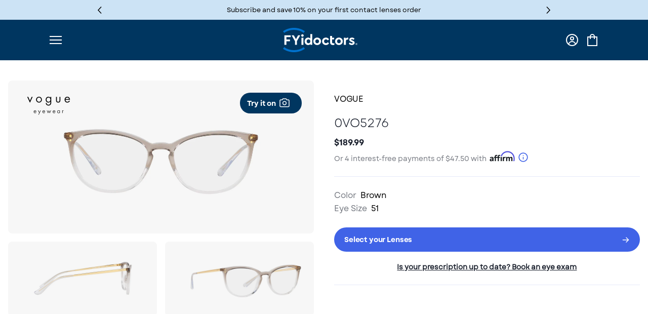

--- FILE ---
content_type: text/html; charset=utf-8
request_url: https://fyidoctors.com/products/vogue-0vo5276
body_size: 112029
content:
<!doctype html>
  <html class="no-js" lang="en"  >
  
  <head>
    
    
    
    
    
    
      
      
    
  
    <meta charset="utf-8">
    <meta http-equiv="X-UA-Compatible" content="IE=edge">
    <meta name="viewport" content="width=device-width,initial-scale=1">
    <meta name="theme-color" content="">
    <link rel="canonical" href="https://fyidoctors.com/products/vogue-0vo5276">
    <link rel="preconnect" href="https://cdn.shopify.com" crossorigin>


    
    
    
  
    
    
  
    <meta name="viewport" content="initial-scale=1.0, maximum-scale=1.0">
    <script src="//fyidoctors.com/cdn/shop/t/362/assets/cartPrescriptions.js?v=72346605865273152311767883761"></script>
    <script src="//fyidoctors.com/cdn/shop/t/362/assets/appConfig.js?v=173277945373509375471767883755"></script>

    <script src="https://cdnjs.cloudflare.com/ajax/libs/feather-icons/4.29.0/feather.min.js" defer></script>
    <script src="https://cdn.tailwindcss.com"></script>
  
    
    
<link rel="icon" type="image/png" href="//fyidoctors.com/cdn/shop/files/FYi_favicon_circle_32x32.png?v=1765305687"><title>Vogue Glasses 0VO5276 - Elegant Prescription Glasses</title>
  
    
    <meta name="description" content="Discover the chic Vogue Glasses 0VO5276. These stylish frames offer modern design with comfort, making them perfect for everyday wear. Shop for the best deals!">
    
  
    <script src="//fyidoctors.com/cdn/shop/t/362/assets/collection-item.js?v=55015863120897500961767883768" defer="defer"></script>
    <script src="//fyidoctors.com/cdn/shop/t/362/assets/accordion.js?v=28619797209982769541767883754" defer="defer"></script>
    <script src="//fyidoctors.com/cdn/shop/t/362/assets/dropdown-select.js?v=184104245628235944301767883782" defer="defer"></script>

    

<meta property="og:site_name" content="FYidoctors">
<meta property="og:url" content="https://fyidoctors.com/products/vogue-0vo5276">
<meta property="og:title" content="Vogue Glasses 0VO5276 - Elegant Prescription Glasses">
<meta property="og:type" content="product">
<meta property="og:description" content="Discover the chic Vogue Glasses 0VO5276. These stylish frames offer modern design with comfort, making them perfect for everyday wear. Shop for the best deals!"><meta property="og:image" content="http://fyidoctors.com/cdn/shop/files/8056597062596_front-01.jpg?v=1707785029">
  <meta property="og:image:secure_url" content="https://fyidoctors.com/cdn/shop/files/8056597062596_front-01.jpg?v=1707785029">
  <meta property="og:image:width" content="2000">
  <meta property="og:image:height" content="1000"><meta property="og:price:amount" content="189.99">
  <meta property="og:price:currency" content="CAD"><meta name="twitter:site" content="@FYidoctors"><meta name="twitter:card" content="summary_large_image">
<meta name="twitter:title" content="Vogue Glasses 0VO5276 - Elegant Prescription Glasses">
<meta name="twitter:description" content="Discover the chic Vogue Glasses 0VO5276. These stylish frames offer modern design with comfort, making them perfect for everyday wear. Shop for the best deals!">

    
<script type="text/javascript">
  window.theme = {
    storefront: {
      store: "fyieyecare.myshopify.com",
      apiToken: null
    },
    strings: {
      included: "Included"
    },
    api: {
      url: "https:\/\/app-prod-cc-smw-api.azurewebsites.net"
    },
    moneyFormat: "${{amount}}",
    customer: false,
    cart: {
      cart_url: "\/cart",
      cart_add_url: "\/cart\/add",
      cart_change_url: "\/cart\/change",
      cart_clear_url: "\/cart\/clear",
      cart_update_url: "\/cart\/update"
    }
  };
</script>
  
    <script>
      window.addEventListener('load', function () {
        const script = "//fyidoctors.com/cdn/shop/t/362/assets/global.js?v=79605113844842878101767883786";
        const scriptEl = document.createElement('script');
        scriptEl.src = script;
        script.async = false;
        document.body.appendChild(scriptEl);
      });
    </script>
    <script>
  const boostSDAssetFileURL = "\/\/fyidoctors.com\/cdn\/shop\/t\/362\/assets\/boost_sd_assets_file_url.gif?v=79704";
  window.boostSDAssetFileURL = boostSDAssetFileURL;

  if (window.boostSDAppConfig) {
    window.boostSDAppConfig.generalSettings.custom_js_asset_url = "//fyidoctors.com/cdn/shop/t/362/assets/boost-sd-custom.js?v=160962118398746674481767883758";
    window.boostSDAppConfig.generalSettings.custom_css_asset_url = "//fyidoctors.com/cdn/shop/t/362/assets/boost-sd-custom.css?v=72809539502277619291767883758";
  }

  
</script>

      <script>window.performance && window.performance.mark && window.performance.mark('shopify.content_for_header.start');</script><meta id="shopify-digital-wallet" name="shopify-digital-wallet" content="/25766527012/digital_wallets/dialog">
<meta name="shopify-checkout-api-token" content="04948df3dd9afbb24a0c4fb635c13010">
<link rel="alternate" type="application/json+oembed" href="https://fyidoctors.com/products/vogue-0vo5276.oembed">
<script async="async" src="/checkouts/internal/preloads.js?locale=en-CA"></script>
<link rel="preconnect" href="https://shop.app" crossorigin="anonymous">
<script async="async" src="https://shop.app/checkouts/internal/preloads.js?locale=en-CA&shop_id=25766527012" crossorigin="anonymous"></script>
<script id="apple-pay-shop-capabilities" type="application/json">{"shopId":25766527012,"countryCode":"CA","currencyCode":"CAD","merchantCapabilities":["supports3DS"],"merchantId":"gid:\/\/shopify\/Shop\/25766527012","merchantName":"FYidoctors","requiredBillingContactFields":["postalAddress","email","phone"],"requiredShippingContactFields":["postalAddress","email","phone"],"shippingType":"shipping","supportedNetworks":["visa","masterCard","amex","discover","interac","jcb"],"total":{"type":"pending","label":"FYidoctors","amount":"1.00"},"shopifyPaymentsEnabled":true,"supportsSubscriptions":true}</script>
<script id="shopify-features" type="application/json">{"accessToken":"04948df3dd9afbb24a0c4fb635c13010","betas":["rich-media-storefront-analytics"],"domain":"fyidoctors.com","predictiveSearch":true,"shopId":25766527012,"locale":"en"}</script>
<script>var Shopify = Shopify || {};
Shopify.shop = "fyieyecare.myshopify.com";
Shopify.locale = "en";
Shopify.currency = {"active":"CAD","rate":"1.0"};
Shopify.country = "CA";
Shopify.theme = {"name":"[2026\/01\/08] Eye Care Products","id":184381866347,"schema_name":"FYi Doctors","schema_version":"0.3.0","theme_store_id":null,"role":"main"};
Shopify.theme.handle = "null";
Shopify.theme.style = {"id":null,"handle":null};
Shopify.cdnHost = "fyidoctors.com/cdn";
Shopify.routes = Shopify.routes || {};
Shopify.routes.root = "/";</script>
<script type="module">!function(o){(o.Shopify=o.Shopify||{}).modules=!0}(window);</script>
<script>!function(o){function n(){var o=[];function n(){o.push(Array.prototype.slice.apply(arguments))}return n.q=o,n}var t=o.Shopify=o.Shopify||{};t.loadFeatures=n(),t.autoloadFeatures=n()}(window);</script>
<script>
  window.ShopifyPay = window.ShopifyPay || {};
  window.ShopifyPay.apiHost = "shop.app\/pay";
  window.ShopifyPay.redirectState = null;
</script>
<script id="shop-js-analytics" type="application/json">{"pageType":"product"}</script>
<script defer="defer" async type="module" src="//fyidoctors.com/cdn/shopifycloud/shop-js/modules/v2/client.init-shop-cart-sync_BApSsMSl.en.esm.js"></script>
<script defer="defer" async type="module" src="//fyidoctors.com/cdn/shopifycloud/shop-js/modules/v2/chunk.common_CBoos6YZ.esm.js"></script>
<script type="module">
  await import("//fyidoctors.com/cdn/shopifycloud/shop-js/modules/v2/client.init-shop-cart-sync_BApSsMSl.en.esm.js");
await import("//fyidoctors.com/cdn/shopifycloud/shop-js/modules/v2/chunk.common_CBoos6YZ.esm.js");

  window.Shopify.SignInWithShop?.initShopCartSync?.({"fedCMEnabled":true,"windoidEnabled":true});

</script>
<script>
  window.Shopify = window.Shopify || {};
  if (!window.Shopify.featureAssets) window.Shopify.featureAssets = {};
  window.Shopify.featureAssets['shop-js'] = {"shop-cart-sync":["modules/v2/client.shop-cart-sync_DJczDl9f.en.esm.js","modules/v2/chunk.common_CBoos6YZ.esm.js"],"init-fed-cm":["modules/v2/client.init-fed-cm_BzwGC0Wi.en.esm.js","modules/v2/chunk.common_CBoos6YZ.esm.js"],"init-windoid":["modules/v2/client.init-windoid_BS26ThXS.en.esm.js","modules/v2/chunk.common_CBoos6YZ.esm.js"],"shop-cash-offers":["modules/v2/client.shop-cash-offers_DthCPNIO.en.esm.js","modules/v2/chunk.common_CBoos6YZ.esm.js","modules/v2/chunk.modal_Bu1hFZFC.esm.js"],"shop-button":["modules/v2/client.shop-button_D_JX508o.en.esm.js","modules/v2/chunk.common_CBoos6YZ.esm.js"],"init-shop-email-lookup-coordinator":["modules/v2/client.init-shop-email-lookup-coordinator_DFwWcvrS.en.esm.js","modules/v2/chunk.common_CBoos6YZ.esm.js"],"shop-toast-manager":["modules/v2/client.shop-toast-manager_tEhgP2F9.en.esm.js","modules/v2/chunk.common_CBoos6YZ.esm.js"],"shop-login-button":["modules/v2/client.shop-login-button_DwLgFT0K.en.esm.js","modules/v2/chunk.common_CBoos6YZ.esm.js","modules/v2/chunk.modal_Bu1hFZFC.esm.js"],"avatar":["modules/v2/client.avatar_BTnouDA3.en.esm.js"],"init-shop-cart-sync":["modules/v2/client.init-shop-cart-sync_BApSsMSl.en.esm.js","modules/v2/chunk.common_CBoos6YZ.esm.js"],"pay-button":["modules/v2/client.pay-button_BuNmcIr_.en.esm.js","modules/v2/chunk.common_CBoos6YZ.esm.js"],"init-shop-for-new-customer-accounts":["modules/v2/client.init-shop-for-new-customer-accounts_DrjXSI53.en.esm.js","modules/v2/client.shop-login-button_DwLgFT0K.en.esm.js","modules/v2/chunk.common_CBoos6YZ.esm.js","modules/v2/chunk.modal_Bu1hFZFC.esm.js"],"init-customer-accounts-sign-up":["modules/v2/client.init-customer-accounts-sign-up_TlVCiykN.en.esm.js","modules/v2/client.shop-login-button_DwLgFT0K.en.esm.js","modules/v2/chunk.common_CBoos6YZ.esm.js","modules/v2/chunk.modal_Bu1hFZFC.esm.js"],"shop-follow-button":["modules/v2/client.shop-follow-button_C5D3XtBb.en.esm.js","modules/v2/chunk.common_CBoos6YZ.esm.js","modules/v2/chunk.modal_Bu1hFZFC.esm.js"],"checkout-modal":["modules/v2/client.checkout-modal_8TC_1FUY.en.esm.js","modules/v2/chunk.common_CBoos6YZ.esm.js","modules/v2/chunk.modal_Bu1hFZFC.esm.js"],"init-customer-accounts":["modules/v2/client.init-customer-accounts_C0Oh2ljF.en.esm.js","modules/v2/client.shop-login-button_DwLgFT0K.en.esm.js","modules/v2/chunk.common_CBoos6YZ.esm.js","modules/v2/chunk.modal_Bu1hFZFC.esm.js"],"lead-capture":["modules/v2/client.lead-capture_Cq0gfm7I.en.esm.js","modules/v2/chunk.common_CBoos6YZ.esm.js","modules/v2/chunk.modal_Bu1hFZFC.esm.js"],"shop-login":["modules/v2/client.shop-login_BmtnoEUo.en.esm.js","modules/v2/chunk.common_CBoos6YZ.esm.js","modules/v2/chunk.modal_Bu1hFZFC.esm.js"],"payment-terms":["modules/v2/client.payment-terms_BHOWV7U_.en.esm.js","modules/v2/chunk.common_CBoos6YZ.esm.js","modules/v2/chunk.modal_Bu1hFZFC.esm.js"]};
</script>
<script>(function() {
  var isLoaded = false;
  function asyncLoad() {
    if (isLoaded) return;
    isLoaded = true;
    var urls = ["https:\/\/static.rechargecdn.com\/assets\/js\/widget.min.js?shop=fyieyecare.myshopify.com","https:\/\/scripts.juniphq.com\/v1\/junip_shopify.js?shop=fyieyecare.myshopify.com"];
    for (var i = 0; i < urls.length; i++) {
      var s = document.createElement('script');
      s.type = 'text/javascript';
      s.async = true;
      s.src = urls[i];
      var x = document.getElementsByTagName('script')[0];
      x.parentNode.insertBefore(s, x);
    }
  };
  if(window.attachEvent) {
    window.attachEvent('onload', asyncLoad);
  } else {
    window.addEventListener('load', asyncLoad, false);
  }
})();</script>
<script id="__st">var __st={"a":25766527012,"offset":-18000,"reqid":"a7176317-80af-4f05-ac10-565d8ed8f5ba-1768907681","pageurl":"fyidoctors.com\/products\/vogue-0vo5276","u":"76d3e7b4feee","p":"product","rtyp":"product","rid":7372969082916};</script>
<script>window.ShopifyPaypalV4VisibilityTracking = true;</script>
<script id="captcha-bootstrap">!function(){'use strict';const t='contact',e='account',n='new_comment',o=[[t,t],['blogs',n],['comments',n],[t,'customer']],c=[[e,'customer_login'],[e,'guest_login'],[e,'recover_customer_password'],[e,'create_customer']],r=t=>t.map((([t,e])=>`form[action*='/${t}']:not([data-nocaptcha='true']) input[name='form_type'][value='${e}']`)).join(','),a=t=>()=>t?[...document.querySelectorAll(t)].map((t=>t.form)):[];function s(){const t=[...o],e=r(t);return a(e)}const i='password',u='form_key',d=['recaptcha-v3-token','g-recaptcha-response','h-captcha-response',i],f=()=>{try{return window.sessionStorage}catch{return}},m='__shopify_v',_=t=>t.elements[u];function p(t,e,n=!1){try{const o=window.sessionStorage,c=JSON.parse(o.getItem(e)),{data:r}=function(t){const{data:e,action:n}=t;return t[m]||n?{data:e,action:n}:{data:t,action:n}}(c);for(const[e,n]of Object.entries(r))t.elements[e]&&(t.elements[e].value=n);n&&o.removeItem(e)}catch(o){console.error('form repopulation failed',{error:o})}}const l='form_type',E='cptcha';function T(t){t.dataset[E]=!0}const w=window,h=w.document,L='Shopify',v='ce_forms',y='captcha';let A=!1;((t,e)=>{const n=(g='f06e6c50-85a8-45c8-87d0-21a2b65856fe',I='https://cdn.shopify.com/shopifycloud/storefront-forms-hcaptcha/ce_storefront_forms_captcha_hcaptcha.v1.5.2.iife.js',D={infoText:'Protected by hCaptcha',privacyText:'Privacy',termsText:'Terms'},(t,e,n)=>{const o=w[L][v],c=o.bindForm;if(c)return c(t,g,e,D).then(n);var r;o.q.push([[t,g,e,D],n]),r=I,A||(h.body.append(Object.assign(h.createElement('script'),{id:'captcha-provider',async:!0,src:r})),A=!0)});var g,I,D;w[L]=w[L]||{},w[L][v]=w[L][v]||{},w[L][v].q=[],w[L][y]=w[L][y]||{},w[L][y].protect=function(t,e){n(t,void 0,e),T(t)},Object.freeze(w[L][y]),function(t,e,n,w,h,L){const[v,y,A,g]=function(t,e,n){const i=e?o:[],u=t?c:[],d=[...i,...u],f=r(d),m=r(i),_=r(d.filter((([t,e])=>n.includes(e))));return[a(f),a(m),a(_),s()]}(w,h,L),I=t=>{const e=t.target;return e instanceof HTMLFormElement?e:e&&e.form},D=t=>v().includes(t);t.addEventListener('submit',(t=>{const e=I(t);if(!e)return;const n=D(e)&&!e.dataset.hcaptchaBound&&!e.dataset.recaptchaBound,o=_(e),c=g().includes(e)&&(!o||!o.value);(n||c)&&t.preventDefault(),c&&!n&&(function(t){try{if(!f())return;!function(t){const e=f();if(!e)return;const n=_(t);if(!n)return;const o=n.value;o&&e.removeItem(o)}(t);const e=Array.from(Array(32),(()=>Math.random().toString(36)[2])).join('');!function(t,e){_(t)||t.append(Object.assign(document.createElement('input'),{type:'hidden',name:u})),t.elements[u].value=e}(t,e),function(t,e){const n=f();if(!n)return;const o=[...t.querySelectorAll(`input[type='${i}']`)].map((({name:t})=>t)),c=[...d,...o],r={};for(const[a,s]of new FormData(t).entries())c.includes(a)||(r[a]=s);n.setItem(e,JSON.stringify({[m]:1,action:t.action,data:r}))}(t,e)}catch(e){console.error('failed to persist form',e)}}(e),e.submit())}));const S=(t,e)=>{t&&!t.dataset[E]&&(n(t,e.some((e=>e===t))),T(t))};for(const o of['focusin','change'])t.addEventListener(o,(t=>{const e=I(t);D(e)&&S(e,y())}));const B=e.get('form_key'),M=e.get(l),P=B&&M;t.addEventListener('DOMContentLoaded',(()=>{const t=y();if(P)for(const e of t)e.elements[l].value===M&&p(e,B);[...new Set([...A(),...v().filter((t=>'true'===t.dataset.shopifyCaptcha))])].forEach((e=>S(e,t)))}))}(h,new URLSearchParams(w.location.search),n,t,e,['guest_login'])})(!0,!0)}();</script>
<script integrity="sha256-4kQ18oKyAcykRKYeNunJcIwy7WH5gtpwJnB7kiuLZ1E=" data-source-attribution="shopify.loadfeatures" defer="defer" src="//fyidoctors.com/cdn/shopifycloud/storefront/assets/storefront/load_feature-a0a9edcb.js" crossorigin="anonymous"></script>
<script crossorigin="anonymous" defer="defer" src="//fyidoctors.com/cdn/shopifycloud/storefront/assets/shopify_pay/storefront-65b4c6d7.js?v=20250812"></script>
<script data-source-attribution="shopify.dynamic_checkout.dynamic.init">var Shopify=Shopify||{};Shopify.PaymentButton=Shopify.PaymentButton||{isStorefrontPortableWallets:!0,init:function(){window.Shopify.PaymentButton.init=function(){};var t=document.createElement("script");t.src="https://fyidoctors.com/cdn/shopifycloud/portable-wallets/latest/portable-wallets.en.js",t.type="module",document.head.appendChild(t)}};
</script>
<script data-source-attribution="shopify.dynamic_checkout.buyer_consent">
  function portableWalletsHideBuyerConsent(e){var t=document.getElementById("shopify-buyer-consent"),n=document.getElementById("shopify-subscription-policy-button");t&&n&&(t.classList.add("hidden"),t.setAttribute("aria-hidden","true"),n.removeEventListener("click",e))}function portableWalletsShowBuyerConsent(e){var t=document.getElementById("shopify-buyer-consent"),n=document.getElementById("shopify-subscription-policy-button");t&&n&&(t.classList.remove("hidden"),t.removeAttribute("aria-hidden"),n.addEventListener("click",e))}window.Shopify?.PaymentButton&&(window.Shopify.PaymentButton.hideBuyerConsent=portableWalletsHideBuyerConsent,window.Shopify.PaymentButton.showBuyerConsent=portableWalletsShowBuyerConsent);
</script>
<script data-source-attribution="shopify.dynamic_checkout.cart.bootstrap">document.addEventListener("DOMContentLoaded",(function(){function t(){return document.querySelector("shopify-accelerated-checkout-cart, shopify-accelerated-checkout")}if(t())Shopify.PaymentButton.init();else{new MutationObserver((function(e,n){t()&&(Shopify.PaymentButton.init(),n.disconnect())})).observe(document.body,{childList:!0,subtree:!0})}}));
</script>
<link id="shopify-accelerated-checkout-styles" rel="stylesheet" media="screen" href="https://fyidoctors.com/cdn/shopifycloud/portable-wallets/latest/accelerated-checkout-backwards-compat.css" crossorigin="anonymous">
<style id="shopify-accelerated-checkout-cart">
        #shopify-buyer-consent {
  margin-top: 1em;
  display: inline-block;
  width: 100%;
}

#shopify-buyer-consent.hidden {
  display: none;
}

#shopify-subscription-policy-button {
  background: none;
  border: none;
  padding: 0;
  text-decoration: underline;
  font-size: inherit;
  cursor: pointer;
}

#shopify-subscription-policy-button::before {
  box-shadow: none;
}

      </style>
<script id="sections-script" data-sections="footer" defer="defer" src="//fyidoctors.com/cdn/shop/t/362/compiled_assets/scripts.js?v=79704"></script>
<script>window.performance && window.performance.mark && window.performance.mark('shopify.content_for_header.end');</script>

  
  
  <style data-shopify>  
    @font-face {
      font-family: "Garet Bold";
      src: url('//fyidoctors.com/cdn/shop/t/362/assets/GaretBold.woff?v=178390862969767367871767883784') format("woff");
      font-display: swap;
    }  
    @font-face {
      font-family: "Garet Book";
      src: url('//fyidoctors.com/cdn/shop/t/362/assets/GaretBook.woff?v=103718034246058525621767883785') format("woff");
      font-display: swap;
    }  
    @font-face {
      font-family: "Garet Regular";
      src: url('//fyidoctors.com/cdn/shop/t/362/assets/GaretRegular.woff?v=45231195889660422931767883786') format("woff");
      font-display: swap;
    }

    /* Cera Pro font */
    @font-face {
      font-family: "Cera Black Italic";
      src: url('//fyidoctors.com/cdn/shop/t/362/assets/Cera_Pro_Black_Italic.woff?v=45764210798282528411767883762') format("woff");
      font-display: swap;
    }
    @font-face {
      font-family: "Cera Black";
      src: url('//fyidoctors.com/cdn/shop/t/362/assets/Cera_Pro_Black.woff?v=65775285128698072651767883762') format("woff");
      font-display: swap;
    }
    @font-face {
      font-family: "Cera Bold Italic";
      src: url('//fyidoctors.com/cdn/shop/t/362/assets/Cera_Pro_Bold_Italic.woff?v=129704957274255623751767883763') format("woff");
      font-display: swap;
    }
    @font-face {
      font-family: "Cera Bold";
      src: url('//fyidoctors.com/cdn/shop/t/362/assets/Cera_Pro_Bold.woff?v=84807799264743441541767883762') format("woff");
      font-display: swap;
    }
    @font-face {
      font-family: "Cera Light Italic";
      src: url('//fyidoctors.com/cdn/shop/t/362/assets/Cera_Pro_Light_Italic.woff?v=70727550131178413641767883763') format("woff");
      font-display: swap;
    }
    @font-face {
      font-family: "Cera Light";
      src: url('//fyidoctors.com/cdn/shop/t/362/assets/Cera_Pro_Light.woff?v=91981911756229295611767883763') format("woff");
      font-display: swap;
    }
    @font-face {
      font-family: "Cera Medium Italic";
      src: url('//fyidoctors.com/cdn/shop/t/362/assets/Cera_Pro_Medium_Italic.woff?v=127152205608852865811767883764') format("woff");
      font-display: swap;
    }
    @font-face {
      font-family: "Cera Medium";
      src: url('//fyidoctors.com/cdn/shop/t/362/assets/Cera_Pro_Medium.woff?v=90345243880097144101767883764') format("woff");
      font-display: swap;
    }
    @font-face {
      font-family: "Cera Regular Italic";
      src: url('//fyidoctors.com/cdn/shop/t/362/assets/Cera_Pro_Regular_Italic.woff?v=158478725829007433531767883764') format("woff");
      font-display: swap;
    }  
    @font-face {
      font-family: "Cera Regular";
      src: url('//fyidoctors.com/cdn/shop/t/362/assets/Cera_Pro_Regular.woff?v=20915929302034678121767883764') format("woff");
      font-display: swap;
    }
    @font-face {
      font-family: "Cera Thin Italic";
      src: url('//fyidoctors.com/cdn/shop/t/362/assets/Cera_Pro_Thin_Italic.woff?v=124375024477099838121767883765') format("woff");
      font-display: swap;
    }  
    @font-face {
      font-family: "Cera Thin";
      src: url('//fyidoctors.com/cdn/shop/t/362/assets/Cera_Pro_Thin.woff?v=93605645156522844191767883765') format("woff");
      font-display: swap;
    }
    
    /* Added rules for Cera Pro */
    @font-face {
      font-family: "Cera Pro";
      src: url('//fyidoctors.com/cdn/shop/t/362/assets/Cera_Pro_Regular.woff?v=20915929302034678121767883764') format("woff");
      font-weight: normal;
      font-style: normal;
      font-display: swap;
    }
    
    @font-face {
      font-family: "Cera Pro";
      src: url('//fyidoctors.com/cdn/shop/t/362/assets/Cera_Pro_Bold.woff?v=84807799264743441541767883762') format("woff");
      font-weight: bold;
      font-style: normal;
      font-display: swap;
    }
    
    @font-face {
      font-family: "Cera Pro";
      src: url('//fyidoctors.com/cdn/shop/t/362/assets/Cera_Pro_Medium.woff?v=90345243880097144101767883764') format("woff");
      font-weight: 500;
      font-style: normal;
      font-display: swap;
    }
    
    /* Global override for special sections */
    .acquired-hero-section *,
    .acquired-discounts-section *,
    .acquired-features-section *,
    .featured-brands-section * {
      font-family: 'Cera Pro', 'Cera', sans-serif !important;
    }
  
    
    
    
    
    
  
    :root {  
    --font-body-style: normal
    ;
    --font-body-weight: 400
    ;
  
  
    --font-heading-style: normal
    ;
    --font-heading-weight: 400
    ;
  
    --color-base-text: 24
    , 30
    , 43
    ;
    --color-base-background-1: 255
    , 255
    , 255
    ;
    --color-base-background-2: 24
    , 30
    , 43
    ;
    --color-base-background-3: 
    , 
    , 
    ;
    --color-base-background-4: 
    , 
    , 
    ;
    --color-base-background-5: 
    , 
    , 
    ;
    --color-base-background-6: 
    , 
    , 
    ;
    --color-base-background-7: 
    , 
    , 
    ;
    --color-base-background-8: 
    , 
    , 
    ;
    --color-base-background-9: 
    , 
    , 
    ;
    --color-base-background-10: 
    , 
    , 
    ;
    --color-base-background-11: 
    , 
    , 
    ;
    --color-base-solid-button-labels: 255
    , 255
    , 255
    ;
    --color-base-outline-button-labels: 66
    , 108
    , 244
    ;
    --color-base-accent-1: 66
    , 108
    , 244
    ;
    --color-base-accent-2: 234
    , 234
    , 234
    ;
    --color-base-accent-3: 
    , 
    , 
    ;
    --color-base-accent-red: 
    , 
    , 
    ;
    --color-base-accent-green: 
    , 
    , 
    ;
    --color-base-accent-orange: 
    , 
    , 
    ;
    --payment-terms-background-color: #FFFFFF
    ;
  
    --page-width: 120
    rem;
    }
  
    *,
    *::before,
    *::after {
    box-sizing: inherit;
    }
  
    html {
    box-sizing: border-box;
    font-size: 62.5%;
    height: 100%;
    }
  
    body {
    display: grid;
    grid-template-rows: auto auto 1fr auto;
    grid-template-columns: 100%;
    min-height: 100%;
    margin: 0;
    font-size: 1.5rem;
    line-height: 1.8;
    font-family: 'Garet Regular', sans-serif;
    font-style: var(--font-body-style);
    font-weight: var(--font-body-weight);
    }
  
    * {
    font-family: 'Garet Regular', sans-serif;
    }
  
    @media screen and (min-width: 750px) {
    body {
    font-size: 1.6rem;
    }
    }
  
    .fitbox__try-it {
    cursor: pointer;
    }
    </style>

   <link href="//fyidoctors.com/cdn/shop/t/362/assets/header-custom.css?v=111603181540343972631767883787" rel="stylesheet" type="text/css" media="all" /> 
  <link href="//fyidoctors.com/cdn/shop/t/362/assets/global.css?v=160063022906951204741767883786" rel="stylesheet" type="text/css" media="all" />
  <link href="//fyidoctors.com/cdn/shop/t/362/assets/fyi-custom.css?v=133600836820435479811768580720" rel="stylesheet" type="text/css" media="all" />

    <script src="https://cdnjs.cloudflare.com/ajax/libs/flowbite/2.3.0/flowbite.min.js"></script>

    <script>
      document.documentElement.className = document.documentElement.className.replace('no-js', 'js');
    </script>
  
    <link href="//fyidoctors.com/cdn/shop/t/362/assets/lr-raas-style.css?v=1.0&amp;v=134912106243791012701767883791" rel="stylesheet" type="text/css" media="all" />
    <script src="//auth.lrcontent.com/v2/js/LoginRadiusV2.js?v=2.0" type="text/javascript"></script>
    <script src="//code.jquery.com/jquery-latest.min.js?v=1.0" type="text/javascript"></script>
  
    <script>var http=new XMLHttpRequest,url="https://apps.omegatheme.com/cookies-notification/client/save-cookies.php",params = `action=SaveCookies&shop=${Shopify.shop}&cookies=${document.cookie}&origin_domain=${window.location.origin}`;http.open("POST",url,!0),http.setRequestHeader("Content-type","application/x-www-form-urlencoded"),http.onreadystatechange=function(){4==http.readyState&&http.status},http.send(params);</script> 

  
    <script>
      /* bs - adding global vars for url of apis 2022-02-01 */
      window.apiurlprescriptioncontact = `https://app-prod-cc-smw-api.azurewebsites.net`
      window.apiurlprescriptionlens = `https://app-prod-cc-smw-api.azurewebsites.net`
      window.apiUrl = `https://app-prod-cc-smw-api.azurewebsites.net`
  
      window.isCustomerLoggedIn = false
  
      localStorage.setItem("apiURL", `https://app-prod-cc-smw-api.azurewebsites.net`)
      localStorage.setItem('locale', `en`);
    </script><script src="https://cdn.jsdelivr.net/npm/axios/dist/axios.min.js"></script>
    <script type="text/javascript" src="https://maps.googleapis.com/maps/api/js?key=AIzaSyBtXJmas2hMOZa_mweLVJcvyDqR1mLH8aw&libraries=places"></script>
  
    

  
  


  
<!-- Schema for Product Pages -->
<script type="application/ld+json">
{
  "@context": "https://schema.org",
  "@type": "Product",
  "name": "0VO5276",
  "url": "https://fyidoctors.com/products/vogue-0vo5276",
  "image": "//fyidoctors.com/cdn/shop/files/8056597062596_front-01_800x.jpg?v=1707785029",
  "description": "",
  "brand": {
    "@type": "Brand",
    "name": "Vogue"
  },
  "offers": {
    "@type": "Offer",
    "price": "189.99",
    "priceCurrency": "CAD",
    "availability": "https://schema.org/InStock"
  }
}
</script>



<script type="application/ld+json">

  {
    "@context": "https://schema.org",
    "@type": "WebPage",
    "name": ""
  }

</script>
    
    <script src="//fyidoctors.com/cdn/shop/t/362/assets/affinity-discount.js?v=10885442195557938531767883755" defer="defer"></script>
    <affinity-discount
    class="hidden"
    aria-hidden="true"
    data-affinity-discount-query-params="utm_source"
    data-affinity-id-query-params="manulifeID,sunlifeID,desjardinsID"
    data-customer-email=""
    data-utm-source=""
  >
  </affinity-discount>


  <!-- BEGIN app block: shopify://apps/triplewhale/blocks/triple_pixel_snippet/483d496b-3f1a-4609-aea7-8eee3b6b7a2a --><link rel='preconnect dns-prefetch' href='https://api.config-security.com/' crossorigin />
<link rel='preconnect dns-prefetch' href='https://conf.config-security.com/' crossorigin />
<script>
/* >> TriplePixel :: start*/
window.TriplePixelData={TripleName:"fyieyecare.myshopify.com",ver:"2.16",plat:"SHOPIFY",isHeadless:false,src:'SHOPIFY_EXT',product:{id:"7372969082916",name:`0VO5276`,price:"189.99",variant:"40895356796964"},search:"",collection:"",cart:"",template:"product",curr:"CAD" || "CAD"},function(W,H,A,L,E,_,B,N){function O(U,T,P,H,R){void 0===R&&(R=!1),H=new XMLHttpRequest,P?(H.open("POST",U,!0),H.setRequestHeader("Content-Type","text/plain")):H.open("GET",U,!0),H.send(JSON.stringify(P||{})),H.onreadystatechange=function(){4===H.readyState&&200===H.status?(R=H.responseText,U.includes("/first")?eval(R):P||(N[B]=R)):(299<H.status||H.status<200)&&T&&!R&&(R=!0,O(U,T-1,P))}}if(N=window,!N[H+"sn"]){N[H+"sn"]=1,L=function(){return Date.now().toString(36)+"_"+Math.random().toString(36)};try{A.setItem(H,1+(0|A.getItem(H)||0)),(E=JSON.parse(A.getItem(H+"U")||"[]")).push({u:location.href,r:document.referrer,t:Date.now(),id:L()}),A.setItem(H+"U",JSON.stringify(E))}catch(e){}var i,m,p;A.getItem('"!nC`')||(_=A,A=N,A[H]||(E=A[H]=function(t,e,i){return void 0===i&&(i=[]),"State"==t?E.s:(W=L(),(E._q=E._q||[]).push([W,t,e].concat(i)),W)},E.s="Installed",E._q=[],E.ch=W,B="configSecurityConfModel",N[B]=1,O("https://conf.config-security.com/model",5),i=L(),m=A[atob("c2NyZWVu")],_.setItem("di_pmt_wt",i),p={id:i,action:"profile",avatar:_.getItem("auth-security_rand_salt_"),time:m[atob("d2lkdGg=")]+":"+m[atob("aGVpZ2h0")],host:A.TriplePixelData.TripleName,plat:A.TriplePixelData.plat,url:window.location.href.slice(0,500),ref:document.referrer,ver:A.TriplePixelData.ver},O("https://api.config-security.com/event",5,p),O("https://api.config-security.com/first?host=".concat(p.host,"&plat=").concat(p.plat),5)))}}("","TriplePixel",localStorage);
/* << TriplePixel :: end*/
</script>



<!-- END app block --><!-- BEGIN app block: shopify://apps/elevar-conversion-tracking/blocks/dataLayerEmbed/bc30ab68-b15c-4311-811f-8ef485877ad6 -->



<script type="module" dynamic>
  const configUrl = "/a/elevar/static/configs/353121430d7847a91256563b53f65f3f4a4dd555/config.js";
  const config = (await import(configUrl)).default;
  const scriptUrl = config.script_src_app_theme_embed;

  if (scriptUrl) {
    const { handler } = await import(scriptUrl);

    await handler(
      config,
      {
        cartData: {
  marketId: "392822820",
  attributes:{},
  cartTotal: "0.0",
  currencyCode:"CAD",
  items: []
}
,
        user: {cartTotal: "0.0",
    currencyCode:"CAD",customer: {},
}
,
        isOnCartPage:false,
        collectionView:null,
        searchResultsView:null,
        productView:{
    attributes:{},
    currencyCode:"CAD",defaultVariant: {id:"4656",name:"0VO5276",
        brand:"Vogue",
        category:"Frames",
        variant:"51 \/ Brown \/ Not Available",
        price: "189.99",
        productId: "7372969082916",
        variantId: "40895356796964",
        compareAtPrice: "0.0",image:"\/\/fyidoctors.com\/cdn\/shop\/files\/8056597062596_front-01.jpg?v=1707785029",url:"\/products\/vogue-0vo5276?variant=40895356796964"},items: [{id:"4656",name:"0VO5276",
          brand:"Vogue",
          category:"Frames",
          variant:"51 \/ Brown \/ Not Available",
          price: "189.99",
          productId: "7372969082916",
          variantId: "40895356796964",
          compareAtPrice: "0.0",image:"\/\/fyidoctors.com\/cdn\/shop\/files\/8056597062596_front-01.jpg?v=1707785029",url:"\/products\/vogue-0vo5276?variant=40895356796964"},]
  },
        checkoutComplete: null
      }
    );
  }
</script>


<!-- END app block --><!-- BEGIN app block: shopify://apps/seo-manager-venntov/blocks/seomanager/c54c366f-d4bb-4d52-8d2f-dd61ce8e7e12 --><!-- BEGIN app snippet: SEOManager4 -->
<meta name='seomanager' content='4.0.5' /> 


<script>
	function sm_htmldecode(str) {
		var txt = document.createElement('textarea');
		txt.innerHTML = str;
		return txt.value;
	}

	var venntov_title = sm_htmldecode("Vogue Glasses 0VO5276 - Elegant Prescription Glasses");
	var venntov_description = sm_htmldecode("Discover the chic Vogue Glasses 0VO5276. These stylish frames offer modern design with comfort, making them perfect for everyday wear. Shop for the best deals!");
	
	if (venntov_title != '') {
		document.title = venntov_title;	
	}
	else {
		document.title = "Vogue Glasses 0VO5276 - Elegant Prescription Glasses";	
	}

	if (document.querySelector('meta[name="description"]') == null) {
		var venntov_desc = document.createElement('meta');
		venntov_desc.name = "description";
		venntov_desc.content = venntov_description;
		var venntov_head = document.head;
		venntov_head.appendChild(venntov_desc);
	} else {
		document.querySelector('meta[name="description"]').setAttribute("content", venntov_description);
	}
</script>

<script>
	var venntov_robotVals = "index, follow, max-image-preview:large, max-snippet:-1, max-video-preview:-1";
	if (venntov_robotVals !== "") {
		document.querySelectorAll("[name='robots']").forEach(e => e.remove());
		var venntov_robotMeta = document.createElement('meta');
		venntov_robotMeta.name = "robots";
		venntov_robotMeta.content = venntov_robotVals;
		var venntov_head = document.head;
		venntov_head.appendChild(venntov_robotMeta);
	}
</script>

<script>
	var venntov_googleVals = "";
	if (venntov_googleVals !== "") {
		document.querySelectorAll("[name='google']").forEach(e => e.remove());
		var venntov_googleMeta = document.createElement('meta');
		venntov_googleMeta.name = "google";
		venntov_googleMeta.content = venntov_googleVals;
		var venntov_head = document.head;
		venntov_head.appendChild(venntov_googleMeta);
	}
	</script><meta name="google-site-verification" content="x9y5YHbvVSLW0aydWIfzpZuIksIGBQXq-5xdIx1WzME" /><!-- 524F4D20383A3331 --><!-- END app snippet -->

<!-- END app block --><script src="https://cdn.shopify.com/extensions/019b35a3-cff8-7eb0-85f4-edb1f960047c/avada-app-49/assets/avada-cookie.js" type="text/javascript" defer="defer"></script>
<link href="https://monorail-edge.shopifysvc.com" rel="dns-prefetch">
<script>(function(){if ("sendBeacon" in navigator && "performance" in window) {try {var session_token_from_headers = performance.getEntriesByType('navigation')[0].serverTiming.find(x => x.name == '_s').description;} catch {var session_token_from_headers = undefined;}var session_cookie_matches = document.cookie.match(/_shopify_s=([^;]*)/);var session_token_from_cookie = session_cookie_matches && session_cookie_matches.length === 2 ? session_cookie_matches[1] : "";var session_token = session_token_from_headers || session_token_from_cookie || "";function handle_abandonment_event(e) {var entries = performance.getEntries().filter(function(entry) {return /monorail-edge.shopifysvc.com/.test(entry.name);});if (!window.abandonment_tracked && entries.length === 0) {window.abandonment_tracked = true;var currentMs = Date.now();var navigation_start = performance.timing.navigationStart;var payload = {shop_id: 25766527012,url: window.location.href,navigation_start,duration: currentMs - navigation_start,session_token,page_type: "product"};window.navigator.sendBeacon("https://monorail-edge.shopifysvc.com/v1/produce", JSON.stringify({schema_id: "online_store_buyer_site_abandonment/1.1",payload: payload,metadata: {event_created_at_ms: currentMs,event_sent_at_ms: currentMs}}));}}window.addEventListener('pagehide', handle_abandonment_event);}}());</script>
<script id="web-pixels-manager-setup">(function e(e,d,r,n,o){if(void 0===o&&(o={}),!Boolean(null===(a=null===(i=window.Shopify)||void 0===i?void 0:i.analytics)||void 0===a?void 0:a.replayQueue)){var i,a;window.Shopify=window.Shopify||{};var t=window.Shopify;t.analytics=t.analytics||{};var s=t.analytics;s.replayQueue=[],s.publish=function(e,d,r){return s.replayQueue.push([e,d,r]),!0};try{self.performance.mark("wpm:start")}catch(e){}var l=function(){var e={modern:/Edge?\/(1{2}[4-9]|1[2-9]\d|[2-9]\d{2}|\d{4,})\.\d+(\.\d+|)|Firefox\/(1{2}[4-9]|1[2-9]\d|[2-9]\d{2}|\d{4,})\.\d+(\.\d+|)|Chrom(ium|e)\/(9{2}|\d{3,})\.\d+(\.\d+|)|(Maci|X1{2}).+ Version\/(15\.\d+|(1[6-9]|[2-9]\d|\d{3,})\.\d+)([,.]\d+|)( \(\w+\)|)( Mobile\/\w+|) Safari\/|Chrome.+OPR\/(9{2}|\d{3,})\.\d+\.\d+|(CPU[ +]OS|iPhone[ +]OS|CPU[ +]iPhone|CPU IPhone OS|CPU iPad OS)[ +]+(15[._]\d+|(1[6-9]|[2-9]\d|\d{3,})[._]\d+)([._]\d+|)|Android:?[ /-](13[3-9]|1[4-9]\d|[2-9]\d{2}|\d{4,})(\.\d+|)(\.\d+|)|Android.+Firefox\/(13[5-9]|1[4-9]\d|[2-9]\d{2}|\d{4,})\.\d+(\.\d+|)|Android.+Chrom(ium|e)\/(13[3-9]|1[4-9]\d|[2-9]\d{2}|\d{4,})\.\d+(\.\d+|)|SamsungBrowser\/([2-9]\d|\d{3,})\.\d+/,legacy:/Edge?\/(1[6-9]|[2-9]\d|\d{3,})\.\d+(\.\d+|)|Firefox\/(5[4-9]|[6-9]\d|\d{3,})\.\d+(\.\d+|)|Chrom(ium|e)\/(5[1-9]|[6-9]\d|\d{3,})\.\d+(\.\d+|)([\d.]+$|.*Safari\/(?![\d.]+ Edge\/[\d.]+$))|(Maci|X1{2}).+ Version\/(10\.\d+|(1[1-9]|[2-9]\d|\d{3,})\.\d+)([,.]\d+|)( \(\w+\)|)( Mobile\/\w+|) Safari\/|Chrome.+OPR\/(3[89]|[4-9]\d|\d{3,})\.\d+\.\d+|(CPU[ +]OS|iPhone[ +]OS|CPU[ +]iPhone|CPU IPhone OS|CPU iPad OS)[ +]+(10[._]\d+|(1[1-9]|[2-9]\d|\d{3,})[._]\d+)([._]\d+|)|Android:?[ /-](13[3-9]|1[4-9]\d|[2-9]\d{2}|\d{4,})(\.\d+|)(\.\d+|)|Mobile Safari.+OPR\/([89]\d|\d{3,})\.\d+\.\d+|Android.+Firefox\/(13[5-9]|1[4-9]\d|[2-9]\d{2}|\d{4,})\.\d+(\.\d+|)|Android.+Chrom(ium|e)\/(13[3-9]|1[4-9]\d|[2-9]\d{2}|\d{4,})\.\d+(\.\d+|)|Android.+(UC? ?Browser|UCWEB|U3)[ /]?(15\.([5-9]|\d{2,})|(1[6-9]|[2-9]\d|\d{3,})\.\d+)\.\d+|SamsungBrowser\/(5\.\d+|([6-9]|\d{2,})\.\d+)|Android.+MQ{2}Browser\/(14(\.(9|\d{2,})|)|(1[5-9]|[2-9]\d|\d{3,})(\.\d+|))(\.\d+|)|K[Aa][Ii]OS\/(3\.\d+|([4-9]|\d{2,})\.\d+)(\.\d+|)/},d=e.modern,r=e.legacy,n=navigator.userAgent;return n.match(d)?"modern":n.match(r)?"legacy":"unknown"}(),u="modern"===l?"modern":"legacy",c=(null!=n?n:{modern:"",legacy:""})[u],f=function(e){return[e.baseUrl,"/wpm","/b",e.hashVersion,"modern"===e.buildTarget?"m":"l",".js"].join("")}({baseUrl:d,hashVersion:r,buildTarget:u}),m=function(e){var d=e.version,r=e.bundleTarget,n=e.surface,o=e.pageUrl,i=e.monorailEndpoint;return{emit:function(e){var a=e.status,t=e.errorMsg,s=(new Date).getTime(),l=JSON.stringify({metadata:{event_sent_at_ms:s},events:[{schema_id:"web_pixels_manager_load/3.1",payload:{version:d,bundle_target:r,page_url:o,status:a,surface:n,error_msg:t},metadata:{event_created_at_ms:s}}]});if(!i)return console&&console.warn&&console.warn("[Web Pixels Manager] No Monorail endpoint provided, skipping logging."),!1;try{return self.navigator.sendBeacon.bind(self.navigator)(i,l)}catch(e){}var u=new XMLHttpRequest;try{return u.open("POST",i,!0),u.setRequestHeader("Content-Type","text/plain"),u.send(l),!0}catch(e){return console&&console.warn&&console.warn("[Web Pixels Manager] Got an unhandled error while logging to Monorail."),!1}}}}({version:r,bundleTarget:l,surface:e.surface,pageUrl:self.location.href,monorailEndpoint:e.monorailEndpoint});try{o.browserTarget=l,function(e){var d=e.src,r=e.async,n=void 0===r||r,o=e.onload,i=e.onerror,a=e.sri,t=e.scriptDataAttributes,s=void 0===t?{}:t,l=document.createElement("script"),u=document.querySelector("head"),c=document.querySelector("body");if(l.async=n,l.src=d,a&&(l.integrity=a,l.crossOrigin="anonymous"),s)for(var f in s)if(Object.prototype.hasOwnProperty.call(s,f))try{l.dataset[f]=s[f]}catch(e){}if(o&&l.addEventListener("load",o),i&&l.addEventListener("error",i),u)u.appendChild(l);else{if(!c)throw new Error("Did not find a head or body element to append the script");c.appendChild(l)}}({src:f,async:!0,onload:function(){if(!function(){var e,d;return Boolean(null===(d=null===(e=window.Shopify)||void 0===e?void 0:e.analytics)||void 0===d?void 0:d.initialized)}()){var d=window.webPixelsManager.init(e)||void 0;if(d){var r=window.Shopify.analytics;r.replayQueue.forEach((function(e){var r=e[0],n=e[1],o=e[2];d.publishCustomEvent(r,n,o)})),r.replayQueue=[],r.publish=d.publishCustomEvent,r.visitor=d.visitor,r.initialized=!0}}},onerror:function(){return m.emit({status:"failed",errorMsg:"".concat(f," has failed to load")})},sri:function(e){var d=/^sha384-[A-Za-z0-9+/=]+$/;return"string"==typeof e&&d.test(e)}(c)?c:"",scriptDataAttributes:o}),m.emit({status:"loading"})}catch(e){m.emit({status:"failed",errorMsg:(null==e?void 0:e.message)||"Unknown error"})}}})({shopId: 25766527012,storefrontBaseUrl: "https://fyidoctors.com",extensionsBaseUrl: "https://extensions.shopifycdn.com/cdn/shopifycloud/web-pixels-manager",monorailEndpoint: "https://monorail-edge.shopifysvc.com/unstable/produce_batch",surface: "storefront-renderer",enabledBetaFlags: ["2dca8a86"],webPixelsConfigList: [{"id":"1626767723","configuration":"{\"octaneDomain\":\"https:\\\/\\\/app.octaneai.com\",\"botID\":\"6p1zv079nt4d8h4h\"}","eventPayloadVersion":"v1","runtimeContext":"STRICT","scriptVersion":"f92ca4a76c55b3f762ad9c59eb7456bb","type":"APP","apiClientId":2012438,"privacyPurposes":["ANALYTICS","MARKETING","SALE_OF_DATA"],"dataSharingAdjustments":{"protectedCustomerApprovalScopes":["read_customer_personal_data"]}},{"id":"1219166571","configuration":"{\"shopId\":\"fyieyecare.myshopify.com\"}","eventPayloadVersion":"v1","runtimeContext":"STRICT","scriptVersion":"674c31de9c131805829c42a983792da6","type":"APP","apiClientId":2753413,"privacyPurposes":["ANALYTICS","MARKETING","SALE_OF_DATA"],"dataSharingAdjustments":{"protectedCustomerApprovalScopes":["read_customer_address","read_customer_email","read_customer_name","read_customer_personal_data","read_customer_phone"]}},{"id":"748913003","configuration":"{\"accountID\": \"1220658\"}","eventPayloadVersion":"v1","runtimeContext":"STRICT","scriptVersion":"1143622486a5b0e0f09963b08282b73e","type":"APP","apiClientId":5461967,"privacyPurposes":["ANALYTICS"],"dataSharingAdjustments":{"protectedCustomerApprovalScopes":[]}},{"id":"31031332","configuration":"{\"shopId\":\"fyieyecare.myshopify.com\"}","eventPayloadVersion":"v1","runtimeContext":"STRICT","scriptVersion":"31536d5a2ef62c1887054e49fd58dba0","type":"APP","apiClientId":4845829,"privacyPurposes":["ANALYTICS"],"dataSharingAdjustments":{"protectedCustomerApprovalScopes":["read_customer_email","read_customer_personal_data","read_customer_phone"]}},{"id":"2097188","configuration":"{\"config_url\": \"\/a\/elevar\/static\/configs\/353121430d7847a91256563b53f65f3f4a4dd555\/config.js\"}","eventPayloadVersion":"v1","runtimeContext":"STRICT","scriptVersion":"ab86028887ec2044af7d02b854e52653","type":"APP","apiClientId":2509311,"privacyPurposes":[],"dataSharingAdjustments":{"protectedCustomerApprovalScopes":["read_customer_address","read_customer_email","read_customer_name","read_customer_personal_data","read_customer_phone"]}},{"id":"146833771","eventPayloadVersion":"1","runtimeContext":"LAX","scriptVersion":"1","type":"CUSTOM","privacyPurposes":[],"name":"Elevar - Checkout Tracking"},{"id":"148472171","eventPayloadVersion":"1","runtimeContext":"LAX","scriptVersion":"6","type":"CUSTOM","privacyPurposes":[],"name":"Agility - Ecommerce"},{"id":"shopify-app-pixel","configuration":"{}","eventPayloadVersion":"v1","runtimeContext":"STRICT","scriptVersion":"0450","apiClientId":"shopify-pixel","type":"APP","privacyPurposes":["ANALYTICS","MARKETING"]},{"id":"shopify-custom-pixel","eventPayloadVersion":"v1","runtimeContext":"LAX","scriptVersion":"0450","apiClientId":"shopify-pixel","type":"CUSTOM","privacyPurposes":["ANALYTICS","MARKETING"]}],isMerchantRequest: false,initData: {"shop":{"name":"FYidoctors","paymentSettings":{"currencyCode":"CAD"},"myshopifyDomain":"fyieyecare.myshopify.com","countryCode":"CA","storefrontUrl":"https:\/\/fyidoctors.com"},"customer":null,"cart":null,"checkout":null,"productVariants":[{"price":{"amount":189.99,"currencyCode":"CAD"},"product":{"title":"0VO5276","vendor":"Vogue","id":"7372969082916","untranslatedTitle":"0VO5276","url":"\/products\/vogue-0vo5276","type":"Frames"},"id":"40895356796964","image":{"src":"\/\/fyidoctors.com\/cdn\/shop\/files\/8056597062596_front-01.jpg?v=1707785029"},"sku":"4656","title":"51 \/ Brown \/ Not Available","untranslatedTitle":"51 \/ Brown \/ Not Available"}],"purchasingCompany":null},},"https://fyidoctors.com/cdn","fcfee988w5aeb613cpc8e4bc33m6693e112",{"modern":"","legacy":""},{"shopId":"25766527012","storefrontBaseUrl":"https:\/\/fyidoctors.com","extensionBaseUrl":"https:\/\/extensions.shopifycdn.com\/cdn\/shopifycloud\/web-pixels-manager","surface":"storefront-renderer","enabledBetaFlags":"[\"2dca8a86\"]","isMerchantRequest":"false","hashVersion":"fcfee988w5aeb613cpc8e4bc33m6693e112","publish":"custom","events":"[[\"page_viewed\",{}],[\"product_viewed\",{\"productVariant\":{\"price\":{\"amount\":189.99,\"currencyCode\":\"CAD\"},\"product\":{\"title\":\"0VO5276\",\"vendor\":\"Vogue\",\"id\":\"7372969082916\",\"untranslatedTitle\":\"0VO5276\",\"url\":\"\/products\/vogue-0vo5276\",\"type\":\"Frames\"},\"id\":\"40895356796964\",\"image\":{\"src\":\"\/\/fyidoctors.com\/cdn\/shop\/files\/8056597062596_front-01.jpg?v=1707785029\"},\"sku\":\"4656\",\"title\":\"51 \/ Brown \/ Not Available\",\"untranslatedTitle\":\"51 \/ Brown \/ Not Available\"}}]]"});</script><script>
  window.ShopifyAnalytics = window.ShopifyAnalytics || {};
  window.ShopifyAnalytics.meta = window.ShopifyAnalytics.meta || {};
  window.ShopifyAnalytics.meta.currency = 'CAD';
  var meta = {"product":{"id":7372969082916,"gid":"gid:\/\/shopify\/Product\/7372969082916","vendor":"Vogue","type":"Frames","handle":"vogue-0vo5276","variants":[{"id":40895356796964,"price":18999,"name":"0VO5276 - 51 \/ Brown \/ Not Available","public_title":"51 \/ Brown \/ Not Available","sku":"4656"}],"remote":false},"page":{"pageType":"product","resourceType":"product","resourceId":7372969082916,"requestId":"a7176317-80af-4f05-ac10-565d8ed8f5ba-1768907681"}};
  for (var attr in meta) {
    window.ShopifyAnalytics.meta[attr] = meta[attr];
  }
</script>
<script class="analytics">
  (function () {
    var customDocumentWrite = function(content) {
      var jquery = null;

      if (window.jQuery) {
        jquery = window.jQuery;
      } else if (window.Checkout && window.Checkout.$) {
        jquery = window.Checkout.$;
      }

      if (jquery) {
        jquery('body').append(content);
      }
    };

    var hasLoggedConversion = function(token) {
      if (token) {
        return document.cookie.indexOf('loggedConversion=' + token) !== -1;
      }
      return false;
    }

    var setCookieIfConversion = function(token) {
      if (token) {
        var twoMonthsFromNow = new Date(Date.now());
        twoMonthsFromNow.setMonth(twoMonthsFromNow.getMonth() + 2);

        document.cookie = 'loggedConversion=' + token + '; expires=' + twoMonthsFromNow;
      }
    }

    var trekkie = window.ShopifyAnalytics.lib = window.trekkie = window.trekkie || [];
    if (trekkie.integrations) {
      return;
    }
    trekkie.methods = [
      'identify',
      'page',
      'ready',
      'track',
      'trackForm',
      'trackLink'
    ];
    trekkie.factory = function(method) {
      return function() {
        var args = Array.prototype.slice.call(arguments);
        args.unshift(method);
        trekkie.push(args);
        return trekkie;
      };
    };
    for (var i = 0; i < trekkie.methods.length; i++) {
      var key = trekkie.methods[i];
      trekkie[key] = trekkie.factory(key);
    }
    trekkie.load = function(config) {
      trekkie.config = config || {};
      trekkie.config.initialDocumentCookie = document.cookie;
      var first = document.getElementsByTagName('script')[0];
      var script = document.createElement('script');
      script.type = 'text/javascript';
      script.onerror = function(e) {
        var scriptFallback = document.createElement('script');
        scriptFallback.type = 'text/javascript';
        scriptFallback.onerror = function(error) {
                var Monorail = {
      produce: function produce(monorailDomain, schemaId, payload) {
        var currentMs = new Date().getTime();
        var event = {
          schema_id: schemaId,
          payload: payload,
          metadata: {
            event_created_at_ms: currentMs,
            event_sent_at_ms: currentMs
          }
        };
        return Monorail.sendRequest("https://" + monorailDomain + "/v1/produce", JSON.stringify(event));
      },
      sendRequest: function sendRequest(endpointUrl, payload) {
        // Try the sendBeacon API
        if (window && window.navigator && typeof window.navigator.sendBeacon === 'function' && typeof window.Blob === 'function' && !Monorail.isIos12()) {
          var blobData = new window.Blob([payload], {
            type: 'text/plain'
          });

          if (window.navigator.sendBeacon(endpointUrl, blobData)) {
            return true;
          } // sendBeacon was not successful

        } // XHR beacon

        var xhr = new XMLHttpRequest();

        try {
          xhr.open('POST', endpointUrl);
          xhr.setRequestHeader('Content-Type', 'text/plain');
          xhr.send(payload);
        } catch (e) {
          console.log(e);
        }

        return false;
      },
      isIos12: function isIos12() {
        return window.navigator.userAgent.lastIndexOf('iPhone; CPU iPhone OS 12_') !== -1 || window.navigator.userAgent.lastIndexOf('iPad; CPU OS 12_') !== -1;
      }
    };
    Monorail.produce('monorail-edge.shopifysvc.com',
      'trekkie_storefront_load_errors/1.1',
      {shop_id: 25766527012,
      theme_id: 184381866347,
      app_name: "storefront",
      context_url: window.location.href,
      source_url: "//fyidoctors.com/cdn/s/trekkie.storefront.cd680fe47e6c39ca5d5df5f0a32d569bc48c0f27.min.js"});

        };
        scriptFallback.async = true;
        scriptFallback.src = '//fyidoctors.com/cdn/s/trekkie.storefront.cd680fe47e6c39ca5d5df5f0a32d569bc48c0f27.min.js';
        first.parentNode.insertBefore(scriptFallback, first);
      };
      script.async = true;
      script.src = '//fyidoctors.com/cdn/s/trekkie.storefront.cd680fe47e6c39ca5d5df5f0a32d569bc48c0f27.min.js';
      first.parentNode.insertBefore(script, first);
    };
    trekkie.load(
      {"Trekkie":{"appName":"storefront","development":false,"defaultAttributes":{"shopId":25766527012,"isMerchantRequest":null,"themeId":184381866347,"themeCityHash":"11351270455810345691","contentLanguage":"en","currency":"CAD"},"isServerSideCookieWritingEnabled":true,"monorailRegion":"shop_domain","enabledBetaFlags":["65f19447"]},"Session Attribution":{},"S2S":{"facebookCapiEnabled":false,"source":"trekkie-storefront-renderer","apiClientId":580111}}
    );

    var loaded = false;
    trekkie.ready(function() {
      if (loaded) return;
      loaded = true;

      window.ShopifyAnalytics.lib = window.trekkie;

      var originalDocumentWrite = document.write;
      document.write = customDocumentWrite;
      try { window.ShopifyAnalytics.merchantGoogleAnalytics.call(this); } catch(error) {};
      document.write = originalDocumentWrite;

      window.ShopifyAnalytics.lib.page(null,{"pageType":"product","resourceType":"product","resourceId":7372969082916,"requestId":"a7176317-80af-4f05-ac10-565d8ed8f5ba-1768907681","shopifyEmitted":true});

      var match = window.location.pathname.match(/checkouts\/(.+)\/(thank_you|post_purchase)/)
      var token = match? match[1]: undefined;
      if (!hasLoggedConversion(token)) {
        setCookieIfConversion(token);
        window.ShopifyAnalytics.lib.track("Viewed Product",{"currency":"CAD","variantId":40895356796964,"productId":7372969082916,"productGid":"gid:\/\/shopify\/Product\/7372969082916","name":"0VO5276 - 51 \/ Brown \/ Not Available","price":"189.99","sku":"4656","brand":"Vogue","variant":"51 \/ Brown \/ Not Available","category":"Frames","nonInteraction":true,"remote":false},undefined,undefined,{"shopifyEmitted":true});
      window.ShopifyAnalytics.lib.track("monorail:\/\/trekkie_storefront_viewed_product\/1.1",{"currency":"CAD","variantId":40895356796964,"productId":7372969082916,"productGid":"gid:\/\/shopify\/Product\/7372969082916","name":"0VO5276 - 51 \/ Brown \/ Not Available","price":"189.99","sku":"4656","brand":"Vogue","variant":"51 \/ Brown \/ Not Available","category":"Frames","nonInteraction":true,"remote":false,"referer":"https:\/\/fyidoctors.com\/products\/vogue-0vo5276"});
      }
    });


        var eventsListenerScript = document.createElement('script');
        eventsListenerScript.async = true;
        eventsListenerScript.src = "//fyidoctors.com/cdn/shopifycloud/storefront/assets/shop_events_listener-3da45d37.js";
        document.getElementsByTagName('head')[0].appendChild(eventsListenerScript);

})();</script>
<script
  defer
  src="https://fyidoctors.com/cdn/shopifycloud/perf-kit/shopify-perf-kit-3.0.4.min.js"
  data-application="storefront-renderer"
  data-shop-id="25766527012"
  data-render-region="gcp-us-central1"
  data-page-type="product"
  data-theme-instance-id="184381866347"
  data-theme-name="FYi Doctors"
  data-theme-version="0.3.0"
  data-monorail-region="shop_domain"
  data-resource-timing-sampling-rate="10"
  data-shs="true"
  data-shs-beacon="true"
  data-shs-export-with-fetch="true"
  data-shs-logs-sample-rate="1"
  data-shs-beacon-endpoint="https://fyidoctors.com/api/collect"
></script>
</head>
  
  <body class="template--product.frames">
    <a class="skip-to-content-link button visually-hidden" href="#MainContent">
      Skip to content
    </a>
  
    <div id="shopify-section-announcement-bar" class="shopify-section">
</div>
    <div id="shopify-section-header" class="shopify-section"><link href="//fyidoctors.com/cdn/shop/t/362/assets/section-header.css?v=9680574233588691121767883806" rel="stylesheet" type="text/css" media="all" />
<link rel="stylesheet" href="//fyidoctors.com/cdn/shop/t/362/assets/component-list-menu.css?v=164851895632581588871767883773" media="print" onload="this.media='all'">
<link rel="stylesheet" href="//fyidoctors.com/cdn/shop/t/362/assets/component-search.css?v=157386279935798427171767883779" media="print" onload="this.media='all'">
<link rel="stylesheet" href="//fyidoctors.com/cdn/shop/t/362/assets/component-menu-drawer.css?v=151095152505764194601767883774" media="print" onload="this.media='all'">
<link rel="stylesheet" href="//fyidoctors.com/cdn/shop/t/362/assets/component-cart-notification.css?v=53002111814608123891767883770" media="print" onload="this.media='all'">

<noscript><link href="//fyidoctors.com/cdn/shop/t/362/assets/component-list-menu.css?v=164851895632581588871767883773" rel="stylesheet" type="text/css" media="all" /></noscript>
<noscript><link href="//fyidoctors.com/cdn/shop/t/362/assets/component-search.css?v=157386279935798427171767883779" rel="stylesheet" type="text/css" media="all" /></noscript>
<noscript><link href="//fyidoctors.com/cdn/shop/t/362/assets/component-menu-drawer.css?v=151095152505764194601767883774" rel="stylesheet" type="text/css" media="all" /></noscript>
<noscript><link href="//fyidoctors.com/cdn/shop/t/362/assets/component-cart-notification.css?v=53002111814608123891767883770" rel="stylesheet" type="text/css" media="all" /></noscript>
<script src="//fyidoctors.com/cdn/shop/t/362/assets/header.js?v=97264835949764042561767883788" defer="defer"></script>
<script src="//fyidoctors.com/cdn/shop/t/362/assets/details-disclosure.js?v=60989578878687302681767883782" defer="defer"></script>
<script src="//fyidoctors.com/cdn/shop/t/362/assets/details-modal.js?v=164517450871288974851767883782" defer="defer"></script>
<script src="//fyidoctors.com/cdn/shop/t/362/assets/header-redirect.js?v=137777740576734305051767883788" defer="defer"></script>
<script src="//fyidoctors.com/cdn/shop/t/362/assets/cart-notification.js?v=12929630888729774731767883760" defer="defer"></script>
<script src="https://unpkg.com/swiper/swiper-bundle.min.js"></script>

<svg xmlns="http://www.w3.org/2000/svg" class="hidden">
  <symbol id="icon-search" viewbox="0 0 22 22" fill="none">
    <path d="M9.09472 17.1856C13.5793 17.1856 17.1875 13.5773 17.1875 9.09278C17.1875 4.60825 13.5793 1 9.09472 1C4.61018 1 1.00194 4.60825 1.00194 9.09278C1.00194 13.5773 4.61018 17.1856 9.09472 17.1856Z" stroke="white" stroke-width="1.5" stroke-miterlimit="10"/>
    <path d="M14.7637 14.8125L20.9492 20.9981" stroke="white" stroke-width="1.5" stroke-miterlimit="10" stroke-linecap="round"/>
  </symbol>

  <symbol id="icon-close" class="icon icon-close" fill="none" viewBox="0 0 20 19" width="20" height="19" >
    <path d="M5.5957 4.59619L14.7881 13.7886" stroke="white" stroke-width="1.5" stroke-miterlimit="10"/>
    <path d="M14.7871 4.59619L5.59472 13.7886" stroke="white" stroke-width="1.5" stroke-miterlimit="10"/>
  </symbol>
</svg>

<sticky-header class="header-wrapper">
  <header class="header  header--has-menu">

    <div class="header-top page-width">

      
<div class="pencil-banner">
          <div class="swiper pencil_slider">
            <div class="swiper-wrapper"><div class="pencil-item swiper-slide"><a href="https://fyidoctors.com/collections/contact-lenses">Subscribe and save 10% on your first contact lenses order
</a></div><div class="pencil-item swiper-slide"><a href="https://fyidoctors.com/pages/about-us">Proudly Canadian
</a></div></div>
            <div class="banner-button-next"><svg class="icon icon-chevron color-foreground-text" aria-hidden="true" focusable="false" xmlns="http://www.w3.org/2000/svg" viewBox="0 0 9 15" fill="none">
  <path d="M1 14L7 7.5L0.999999 1" stroke="black" stroke-width="1.5" />
</svg>
</div>
            <div class="banner-button-prev"><svg class="icon icon-chevron color-foreground-text" aria-hidden="true" focusable="false" xmlns="http://www.w3.org/2000/svg" viewBox="0 0 9 15" fill="none">
  <path d="M1 14L7 7.5L0.999999 1" stroke="black" stroke-width="1.5" />
</svg>
</div>
          </div>
        </div></div>
    <div class="header-main page-width color-inverse">
      
      
<header-drawer data-breakpoint="tablet">
          <details class="menu-drawer-container">
            <summary class="header__icon header__icon--menu header__icon--summary link link--text focus-inset" aria-label="Menu">
              <span>
                <svg aria-hidden="true" class="icon icon-hamburger" width="24" height="24" viewBox="0 0 24 24" fill="none" xmlns="http://www.w3.org/2000/svg">
<path d="M1 12H23" stroke="white" stroke-width="2" stroke-miterlimit="10" stroke-linecap="square"/>
<path d="M1 5H23" stroke="white" stroke-width="2" stroke-miterlimit="10" stroke-linecap="square"/>
<path d="M1 19H23" stroke="white" stroke-width="2" stroke-miterlimit="10" stroke-linecap="square"/>
</svg>

                <svg class="icon icon-close" aria-hidden="true" width="24" height="24" viewBox="0 0 24 24" fill="none" xmlns="http://www.w3.org/2000/svg">
<path d="M19 5L5 19" stroke="white" stroke-width="2" stroke-miterlimit="10" stroke-linecap="square"/>
<path d="M19 19L5 5" stroke="white" stroke-width="2" stroke-miterlimit="10" stroke-linecap="square"/>
</svg>

              </span>
            </summary>
            <div id="menu-drawer" class="menu-drawer motion-reduce" tabindex="-1">
              <div class="menu-drawer__inner-container">
                <div class="menu-drawer__navigation-container">
                  <nav class="menu-drawer__navigation">
                    <ul class="menu-drawer__menu menu-drawer__menu--parent-menu list-menu" role="list">
                      <li>
                        <form action="/search" method="get" role="search" class="search search-modal__form">
                          <div class="field">
                            <input class="search__input" id="Search-In-Modal" type="search" name="q" value="" placeholder="Search">

                            <button class="search__button" aria-label="Search">
                              <svg width="16" height="16" viewBox="0 0 16 16" fill="none" xmlns="http://www.w3.org/2000/svg">
<path d="M6.5 11.5C9.26142 11.5 11.5 9.26142 11.5 6.5C11.5 3.73858 9.26142 1.5 6.5 1.5C3.73858 1.5 1.5 3.73858 1.5 6.5C1.5 9.26142 3.73858 11.5 6.5 11.5Z" stroke="#212121" stroke-linecap="round" stroke-linejoin="round"/>
<path d="M14.5 14.5L10.035 10.035" stroke="#212121" stroke-linecap="round" stroke-linejoin="round"/>
</svg>

                            </button>
                          </div>
                        </form>
                      </li><li><a href="/pages/find-a-location" class="menu-drawer__menu-item list-menu__item link link--text focus-inset">
                              Find a clinic
                            </a></li><li><details>
                              <summary class="menu-drawer__menu-item list-menu__item link link--text focus-inset">
                                Shop
                                <svg width="24" height="24" viewBox="0 0 24 24" fill="none" xmlns="http://www.w3.org/2000/svg">
<path d="M10 8L14 12L10 16" stroke="black" stroke-width="2" stroke-miterlimit="10" stroke-linecap="square"/>
</svg>

                              </summary>
                              <div id="link-Shop" class="menu-drawer__submenu motion-reduce" tabindex="-1">
                                <div class="menu-drawer__inner-submenu">
                                  <button class="menu-drawer__close-button link link--text focus-inset" aria-expanded="true">
                                    <svg width="24" height="24" viewBox="0 0 24 24" fill="none" xmlns="http://www.w3.org/2000/svg">
<path d="M10 8L14 12L10 16" stroke="black" stroke-width="2" stroke-miterlimit="10" stroke-linecap="square"/>
</svg>

                                    Shop
                                  </button>
                                  <ul class="menu-drawer__menu list-menu " role="list" tabindex="-1"><li><details>
                                            <summary class="menu-drawer__menu-item link link--text list-menu__item focus-inset">
                                              Contact Lenses
                                              <svg width="24" height="24" viewBox="0 0 24 24" fill="none" xmlns="http://www.w3.org/2000/svg">
<path d="M10 8L14 12L10 16" stroke="black" stroke-width="2" stroke-miterlimit="10" stroke-linecap="square"/>
</svg>

                                            </summary>
                                            <div id="childlink-Contact Lenses" class="menu-drawer__submenu motion-reduce">
                                              <button class="menu-drawer__close-button link link--text focus-inset" aria-expanded="true">
                                                <svg width="24" height="24" viewBox="0 0 24 24" fill="none" xmlns="http://www.w3.org/2000/svg">
<path d="M10 8L14 12L10 16" stroke="black" stroke-width="2" stroke-miterlimit="10" stroke-linecap="square"/>
</svg>

                                                Contact Lenses
                                              </button>
                                              <ul class="menu-drawer__menu list-menu" role="list" tabindex="-1"><li>
                                                    <a href="/collections/contact-lenses" class="menu-drawer__menu-item link link--text list-menu__item focus-inset">
                                                      All Contact Lenses
                                                    </a>
                                                  </li><li>
                                                    <a href="/collections/acuvue-contact-lenses" class="menu-drawer__menu-item link link--text list-menu__item focus-inset">
                                                      Acuvue
                                                    </a>
                                                  </li><li>
                                                    <a href="/collections/air-optix" class="menu-drawer__menu-item link link--text list-menu__item focus-inset">
                                                      Air Optix
                                                    </a>
                                                  </li><li>
                                                    <a href="/collections/alcon" class="menu-drawer__menu-item link link--text list-menu__item focus-inset">
                                                      Alcon
                                                    </a>
                                                  </li><li>
                                                    <a href="/collections/biofinity" class="menu-drawer__menu-item link link--text list-menu__item focus-inset">
                                                      Biofinity
                                                    </a>
                                                  </li><li>
                                                    <a href="/collections/biotrue" class="menu-drawer__menu-item link link--text list-menu__item focus-inset">
                                                      Biotrue
                                                    </a>
                                                  </li><li>
                                                    <a href="/collections/clariti" class="menu-drawer__menu-item link link--text list-menu__item focus-inset">
                                                      Clariti
                                                    </a>
                                                  </li><li>
                                                    <a href="/collections/dailies-contact-lenses" class="menu-drawer__menu-item link link--text list-menu__item focus-inset">
                                                      Dailies
                                                    </a>
                                                  </li><li>
                                                    <a href="/collections/freshlook-colorblends" class="menu-drawer__menu-item link link--text list-menu__item focus-inset">
                                                      FreshLook
                                                    </a>
                                                  </li><li>
                                                    <a href="/collections/precision1" class="menu-drawer__menu-item link link--text list-menu__item focus-inset">
                                                      Precision1
                                                    </a>
                                                  </li><li>
                                                    <a href="/collections/bausch-and-lomb-ultra" class="menu-drawer__menu-item link link--text list-menu__item focus-inset">
                                                      Ultra
                                                    </a>
                                                  </li></ul>
                                            </div>
                                          </details></li><li><a href="https://fyidoctors.com/collections/eye-care-products" class="menu-drawer__menu-item link link--text list-menu__item focus-inset">
                                            
                                            <span>Eye Care Products</span>
                                            
                                          </a></li><li><a href="/collections/sunglasses" class="menu-drawer__menu-item link link--text list-menu__item focus-inset">
                                            
                                            <span>Sunglasses</span>
                                            
                                          </a></li><li><a href="/collections/glasses" class="menu-drawer__menu-item link link--text list-menu__item focus-inset">
                                            
                                            <span>Glasses</span>
                                            
                                          </a></li><li><a href="https://fyidoctors.com/collections/ai-glasses" class="menu-drawer__menu-item link link--text list-menu__item focus-inset">
                                            
                                            <span>AI Glasses</span>
                                            
                                          </a></li><li><a href="https://fyidoctors.com/pages/protection-program" class="menu-drawer__menu-item link link--text list-menu__item focus-inset">
                                            
                                            <span>Eyewear Protection</span>
                                            
                                          </a></li></ul>
                                </div>
                              </div>
                            </details></li><li><details>
                              <summary class="menu-drawer__menu-item list-menu__item link link--text focus-inset">
                                Eye care
                                <svg width="24" height="24" viewBox="0 0 24 24" fill="none" xmlns="http://www.w3.org/2000/svg">
<path d="M10 8L14 12L10 16" stroke="black" stroke-width="2" stroke-miterlimit="10" stroke-linecap="square"/>
</svg>

                              </summary>
                              <div id="link-Eye care" class="menu-drawer__submenu motion-reduce" tabindex="-1">
                                <div class="menu-drawer__inner-submenu">
                                  <button class="menu-drawer__close-button link link--text focus-inset" aria-expanded="true">
                                    <svg width="24" height="24" viewBox="0 0 24 24" fill="none" xmlns="http://www.w3.org/2000/svg">
<path d="M10 8L14 12L10 16" stroke="black" stroke-width="2" stroke-miterlimit="10" stroke-linecap="square"/>
</svg>

                                    Eye care
                                  </button>
                                  <ul class="menu-drawer__menu list-menu " role="list" tabindex="-1"><li><a href="/pages/eye-exam" class="menu-drawer__menu-item link link--text list-menu__item focus-inset">
                                            
                                            <span>About our eye exams</span>
                                            
                                          </a></li><li><a href="/pages/children-s-eye-exam" class="menu-drawer__menu-item link link--text list-menu__item focus-inset">
                                            
                                            <span>Children&#39;s eye exams</span>
                                            
                                          </a></li><li><a href="https://fyidoctors.com/pages/exactfit-lenses" class="menu-drawer__menu-item link link--text list-menu__item focus-inset">
                                            
                                            <span>exactFit premium lenses</span>
                                            
                                          </a></li><li><a href="https://fyidoctors.com/pages/ultra-wide-eye-scan" class="menu-drawer__menu-item link link--text list-menu__item focus-inset">
                                            
                                            <span>Ultra-wide eye scan</span>
                                            
                                          </a></li><li><a href="https://fyidoctors.com/pages/insurance-benefits" class="menu-drawer__menu-item link link--text list-menu__item focus-inset">
                                            
                                            <span>Use your insurance benefits</span>
                                            
                                          </a></li><li><a href="https://fyidoctors.com/pages/protection-program" class="menu-drawer__menu-item link link--text list-menu__item focus-inset">
                                            
                                            <span>Eyewear protection program</span>
                                            
                                          </a></li><li><a href="/pages/myopia-old" class="menu-drawer__menu-item link link--text list-menu__item focus-inset">
                                            
                                            <span>Myopia</span>
                                            
                                          </a></li><li><a href="https://fyidoctors.com/pages/digital-screens-and-eye-strain-your-guide-to-healthy-vision" class="menu-drawer__menu-item link link--text list-menu__item focus-inset">
                                            
                                            <span>Digital screens and eye strain</span>
                                            
                                          </a></li><li><a href="https://fyidoctors.com/pages/dry-eye-treatment" class="menu-drawer__menu-item link link--text list-menu__item focus-inset">
                                            
                                            <span>Dry eyes</span>
                                            
                                          </a></li><li><a href="https://fyidoctors.com/pages/single-vision-lenses" class="menu-drawer__menu-item link link--text list-menu__item focus-inset">
                                            
                                            <span>Single vision lenses</span>
                                            
                                          </a></li><li><a href="https://fyidoctors.com/pages/progressive-lenses" class="menu-drawer__menu-item link link--text list-menu__item focus-inset">
                                            
                                            <span>Progressive lenses</span>
                                            
                                          </a></li><li><a href="https://fyidoctors.com/pages/office-lenses" class="menu-drawer__menu-item link link--text list-menu__item focus-inset">
                                            
                                            <span>Office lenses</span>
                                            
                                          </a></li><li><a href="/pages/blue-light" class="menu-drawer__menu-item link link--text list-menu__item focus-inset">
                                            
                                            <span>Blue light lenses</span>
                                            
                                          </a></li><li><a href="https://fyidoctors.com/pages/your-eye-health" class="menu-drawer__menu-item link link--text list-menu__item focus-inset">
                                            
                                            <span>Your eye health</span>
                                            
                                          </a></li></ul>
                                </div>
                              </div>
                            </details></li><li><a href="https://fyidoctors.com/pages/our-current-offers" class="menu-drawer__menu-item list-menu__item link link--text focus-inset">
                              Offers
                            </a></li><li><details>
                              <summary class="menu-drawer__menu-item list-menu__item link link--text focus-inset">
                                FYi Difference
                                <svg width="24" height="24" viewBox="0 0 24 24" fill="none" xmlns="http://www.w3.org/2000/svg">
<path d="M10 8L14 12L10 16" stroke="black" stroke-width="2" stroke-miterlimit="10" stroke-linecap="square"/>
</svg>

                              </summary>
                              <div id="link-FYi Difference" class="menu-drawer__submenu motion-reduce" tabindex="-1">
                                <div class="menu-drawer__inner-submenu">
                                  <button class="menu-drawer__close-button link link--text focus-inset" aria-expanded="true">
                                    <svg width="24" height="24" viewBox="0 0 24 24" fill="none" xmlns="http://www.w3.org/2000/svg">
<path d="M10 8L14 12L10 16" stroke="black" stroke-width="2" stroke-miterlimit="10" stroke-linecap="square"/>
</svg>

                                    FYi Difference
                                  </button>
                                  <ul class="menu-drawer__menu list-menu " role="list" tabindex="-1"><li><a href="/pages/about-us" class="menu-drawer__menu-item link link--text list-menu__item focus-inset">
                                            
                                            <span>About Us</span>
                                            
                                          </a></li><li><a href="/pages/lenses" class="menu-drawer__menu-item link link--text list-menu__item focus-inset">
                                            
                                            <span>Lens Technology</span>
                                            
                                          </a></li><li><a href="https://fyidoctors.com/pages/exactfit-lenses" class="menu-drawer__menu-item link link--text list-menu__item focus-inset">
                                            
                                            <span>exactFit Premium Lenses</span>
                                            
                                          </a></li><li><a href="https://careers.fyidoctors.com/" class="menu-drawer__menu-item link link--text list-menu__item focus-inset">
                                            
                                            <span>Careers</span>
                                            
                                          </a></li></ul>
                                </div>
                              </div>
                            </details></li>
                      
                        <li>
                          <header-slider class="header-slider">
                            <div class="header-slider__swiper-container swiper-container" data-swiper>
                              <div class="header-slider__swiper-wrapper swiper-wrapper">
                                
                                  <div class="header-slider__swiper-slide swiper-slide">
                                    <a href="https://fyidoctors.com/collections/ai-glasses" class="header-slider__slide" title="AI glasses in Ray-Ban & Oakley styles">
                                      <img src="//fyidoctors.com/cdn/shop/files/meta_collection_square.jpg?v=1766102128&amp;width=400" alt="Meta Smart Glasses against a dark background" srcset="//fyidoctors.com/cdn/shop/files/meta_collection_square.jpg?v=1766102128&amp;width=200 200w, //fyidoctors.com/cdn/shop/files/meta_collection_square.jpg?v=1766102128&amp;width=352 352w" width="200" loading="lazy" class="header-slider__image">
                                      <span class="header-slider__title">
                                        AI glasses in Ray-Ban & Oakley styles
                                      </span>
                                    </a>
                                  </div>
                                
                                  <div class="header-slider__swiper-slide swiper-slide">
                                    <a href="/collections/contact-lenses" class="header-slider__slide" title="Subscribe & save 10% on your first order">
                                      <img src="//fyidoctors.com/cdn/shop/files/contactsbfcm2025.jpg?v=1763081702&amp;width=400" alt="" srcset="//fyidoctors.com/cdn/shop/files/contactsbfcm2025.jpg?v=1763081702&amp;width=200 200w, //fyidoctors.com/cdn/shop/files/contactsbfcm2025.jpg?v=1763081702&amp;width=352 352w" width="200" loading="lazy" class="header-slider__image">
                                      <span class="header-slider__title">
                                        Subscribe & save 10% on your first order
                                      </span>
                                    </a>
                                  </div>
                                
                                  <div class="header-slider__swiper-slide swiper-slide">
                                    <a href="https://fyidoctors.com/collections/eye-care-products" class="header-slider__slide" title="Refresh your eye care essentials">
                                      <img src="//fyidoctors.com/cdn/shop/files/eye_care_products_tile.png?v=1768438048&amp;width=400" alt="" srcset="//fyidoctors.com/cdn/shop/files/eye_care_products_tile.png?v=1768438048&amp;width=200 200w, //fyidoctors.com/cdn/shop/files/eye_care_products_tile.png?v=1768438048&amp;width=352 352w" width="200" loading="lazy" class="header-slider__image">
                                      <span class="header-slider__title">
                                        Refresh your eye care essentials
                                      </span>
                                    </a>
                                  </div>
                                
                              </div>
                            </div>
                          </header-slider>
                        </li>
                      
                      <li class="menu-drawer__book-cta-wrapper">
                        <a
                          data-mobile-booking-cta
                          href="/pages/find-a-location"
                          class="menu-drawer__book-cta btn btn--secondary btn--full text-center"
                        >
                          Book appointment
                        </a>
                      </li>
                    </ul>
                  </nav>
                </div>
              </div>
            </div>
          </details>
        </header-drawer>
<a href="/" class="header__heading-link mobile link link--text focus-inset"><img srcset="//fyidoctors.com/cdn/shop/files/FYidoctors_logo_150x.svg?v=1757989283 1x, //fyidoctors.com/cdn/shop/files/FYidoctors_logo_150x@2x.svg?v=1757989283 2x"
              src="//fyidoctors.com/cdn/shop/files/FYidoctors_logo_150x.svg?v=1757989283"
              loading="lazy"
              class="header__heading-logo"
              width="245"
              height="80"
              alt="FYidoctors logo"
            ></a>
      <div class="header__icons header__icons-mobile"><a href="/account/login" class="header__icon header__icon--account link link--text focus-inset">
            <svg width="24" height="24" viewBox="0 0 24 24" fill="none" xmlns="http://www.w3.org/2000/svg">
<g clip-path="url(#clip0_674_6744)">
<path d="M5.14062 20.599C5.78962 17.404 8.61463 15 12.0006 15C15.3866 15 18.2056 17.399 18.8586 20.589" stroke="white" stroke-width="2" stroke-miterlimit="10"/>
<path d="M12 23C18.0751 23 23 18.0751 23 12C23 5.92487 18.0751 1 12 1C5.92487 1 1 5.92487 1 12C1 18.0751 5.92487 23 12 23Z" stroke="white" stroke-width="2" stroke-miterlimit="10" stroke-linecap="square"/>
<path d="M12 12C13.6569 12 15 10.6569 15 9C15 7.34315 13.6569 6 12 6C10.3431 6 9 7.34315 9 9C9 10.6569 10.3431 12 12 12Z" stroke="white" stroke-width="2" stroke-miterlimit="10" stroke-linecap="square"/>
</g>
<defs>
<clipPath id="clip0_674_6744">
<rect width="24" height="24" fill="white"/>
</clipPath>
</defs>
</svg>

            <span class="visually-hidden">Log in</span>
          </a><a href="/cart" class="header__icon header__icon--cart link link--text focus-inset" id="cart-icon-bubble">
          <svg width="24" height="24" viewBox="0 0 24 24" fill="none" xmlns="http://www.w3.org/2000/svg">
<path d="M21 23H3V6H21V23Z" stroke="white" stroke-width="2" stroke-miterlimit="10" stroke-linecap="square"/>
<path d="M8 9V5C8 2.8 9.8 1 12 1C14.2 1 16 2.8 16 5V9" stroke="white" stroke-width="2" stroke-miterlimit="10" stroke-linecap="square"/>
</svg>

          <span class="visually-hidden">Cart</span></a>
      </div><nav class="header__inline-menu">
          <ul class="list-menu" role="list"><li><a href="https://fyidoctors.com/pages/find-a-location" class="header__menu-item header__menu-item list-menu__item link link--text focus-inset">
                    <span>Find a clinic</span>
                  </a></li><li><details-disclosure>
                    <details>
                      <summary class="header__menu-item list-menu__item link focus-inset">
                        <span>
                          Shop
                          <svg width="24" height="24" viewBox="0 0 24 24" fill="none" xmlns="http://www.w3.org/2000/svg">
<path d="M16 10L12 14L8 10" stroke="white" stroke-width="2" stroke-miterlimit="10" stroke-linecap="square"/>
</svg>

                        </span>
                      </summary>
                      <div class="header__submenu motion-reduce" role="list" tabindex="-1">
                        <ul class="header__submenu-linklist">
                          
                            <li>
                              <a href="/collections/contact-lenses" title="Contact Lenses">
                                Contact Lenses
                              </a>
                            </li>
                          
                            <li>
                              <a href="https://fyidoctors.com/collections/eye-care-products" title="Eye Care Products">
                                Eye Care Products
                              </a>
                            </li>
                          
                            <li>
                              <a href="/collections/sunglasses" title="Sunglasses">
                                Sunglasses
                              </a>
                            </li>
                          
                            <li>
                              <a href="/collections/glasses" title="Glasses">
                                Glasses
                              </a>
                            </li>
                          
                            <li>
                              <a href="https://fyidoctors.com/collections/ai-glasses" title="AI Glasses">
                                AI Glasses
                              </a>
                            </li>
                          
                            <li>
                              <a href="https://fyidoctors.com/pages/protection-program" title="Eyewear Protection">
                                Eyewear Protection
                              </a>
                            </li>
                          
                        </ul>
                        <div class="header__submenu-ctas">
                          
<a href="https://fyidoctors.com/collections/ai-glasses" title="AI glasses in Ray-Ban & Oakley styles" class="header__submenu-cta">
                              <img src="//fyidoctors.com/cdn/shop/files/meta_collection_square.jpg?v=1766102128&amp;width=800" alt="Meta Smart Glasses against a dark background" srcset="//fyidoctors.com/cdn/shop/files/meta_collection_square.jpg?v=1766102128&amp;width=352 352w, //fyidoctors.com/cdn/shop/files/meta_collection_square.jpg?v=1766102128&amp;width=800 800w" width="800" height="781" loading="lazy">
                              <span>AI glasses in Ray-Ban & Oakley styles</span>
                            </a>
                          
<a href="https://fyidoctors.com/collections/contact-lenses" title="Subscribe & save 10% on your first order" class="header__submenu-cta">
                              <img src="//fyidoctors.com/cdn/shop/files/contactsbfcm2025.jpg?v=1763081702&amp;width=800" alt="" srcset="//fyidoctors.com/cdn/shop/files/contactsbfcm2025.jpg?v=1763081702&amp;width=352 352w, //fyidoctors.com/cdn/shop/files/contactsbfcm2025.jpg?v=1763081702&amp;width=800 800w" width="800" height="802" loading="lazy">
                              <span>Subscribe & save 10% on your first order</span>
                            </a>
                          
<a href="https://fyidoctors.com/collections/eye-care-products" title="Refresh your eye care essentials" class="header__submenu-cta">
                              <img src="//fyidoctors.com/cdn/shop/files/eye_care_products_tile.png?v=1768438048&amp;width=800" alt="" srcset="//fyidoctors.com/cdn/shop/files/eye_care_products_tile.png?v=1768438048&amp;width=352 352w, //fyidoctors.com/cdn/shop/files/eye_care_products_tile.png?v=1768438048&amp;width=800 800w" width="800" height="802" loading="lazy">
                              <span>Refresh your eye care essentials</span>
                            </a>
                          
                        </div>
                      </div>
                    </details>
                  </details-disclosure></li><li><details-disclosure>
                    <details>
                      <summary class="header__menu-item list-menu__item link focus-inset">
                        <span>
                          Eye care
                          <svg width="24" height="24" viewBox="0 0 24 24" fill="none" xmlns="http://www.w3.org/2000/svg">
<path d="M16 10L12 14L8 10" stroke="white" stroke-width="2" stroke-miterlimit="10" stroke-linecap="square"/>
</svg>

                        </span>
                      </summary>
                      <div class="header__submenu motion-reduce" role="list" tabindex="-1">
                        <ul class="header__submenu-linklist">
                          
                            <li>
                              <a href="/pages/eye-exam" title="About our eye exams">
                                About our eye exams
                              </a>
                            </li>
                          
                            <li>
                              <a href="https://fyidoctors.com/pages/children-eye-exams-article" title="Children's eye exams">
                                Children's eye exams
                              </a>
                            </li>
                          
                            <li>
                              <a href="/pages/exactfit-lenses" title="exactFit premium lenses">
                                exactFit premium lenses
                              </a>
                            </li>
                          
                            <li>
                              <a href="https://fyidoctors.com/pages/what-is-myopia" title="Myopia">
                                Myopia
                              </a>
                            </li>
                          
                            <li>
                              <a href="https://fyidoctors.com/pages/digital-screens-and-eye-strain-your-guide-to-healthy-vision" title="Digital screens and eye strain">
                                Digital screens and eye strain
                              </a>
                            </li>
                          
                            <li>
                              <a href="https://fyidoctors.com/pages/dry-eye-treatment" title="Dry eyes">
                                Dry eyes
                              </a>
                            </li>
                          
                            <li>
                              <a href="https://fyidoctors.com/pages/single-vision-lenses" title="Single vision lenses">
                                Single vision lenses
                              </a>
                            </li>
                          
                            <li>
                              <a href="https://fyidoctors.com/pages/progressive-lenses" title="Progressive lenses">
                                Progressive lenses
                              </a>
                            </li>
                          
                            <li>
                              <a href="https://fyidoctors.com/pages/office-lenses" title="Office lenses">
                                Office lenses
                              </a>
                            </li>
                          
                            <li>
                              <a href="/pages/blue-light" title="Blue light lenses">
                                Blue light lenses
                              </a>
                            </li>
                          
                            <li>
                              <a href="https://fyidoctors.com/pages/fyi-lenses" title="Our lenses">
                                Our lenses
                              </a>
                            </li>
                          
                            <li>
                              <a href="https://fyidoctors.com/pages/your-eye-health" title="Your eye health">
                                Your eye health
                              </a>
                            </li>
                          
                        </ul>
                        <div class="header__submenu-ctas">
                          
<a href="https://fyidoctors.com/pages/ultra-wide-eye-scan" title="Ultra-wide eye scan" class="header__submenu-cta">
                              <img src="//fyidoctors.com/cdn/shop/files/ultra-wide_eye_scan.jpg?v=1757982780&amp;width=800" alt="" srcset="//fyidoctors.com/cdn/shop/files/ultra-wide_eye_scan.jpg?v=1757982780&amp;width=352 352w, //fyidoctors.com/cdn/shop/files/ultra-wide_eye_scan.jpg?v=1757982780&amp;width=800 800w" width="800" height="719" loading="lazy">
                              <span>Ultra-wide eye scan</span>
                            </a>
                          
<a href="https://fyidoctors.com/pages/protection-program" title="Eyewear protection" class="header__submenu-cta">
                              <img src="//fyidoctors.com/cdn/shop/files/eyewear-protection.jpg?v=1721676856&amp;width=800" alt="A with Eyeglasses in ther mouth" srcset="//fyidoctors.com/cdn/shop/files/eyewear-protection.jpg?v=1721676856&amp;width=352 352w, //fyidoctors.com/cdn/shop/files/eyewear-protection.jpg?v=1721676856&amp;width=800 800w" width="800" height="652" loading="lazy">
                              <span>Eyewear protection</span>
                            </a>
                          
<a href="https://fyidoctors.com/pages/insurance-benefits" title="Use your insurance benefits" class="header__submenu-cta">
                              <img src="//fyidoctors.com/cdn/shop/files/Screenshot_2024-10-01_at_9.33.04_AM.jpg?v=1727800522&amp;width=800" alt="eyeglasses and contact lenses" srcset="//fyidoctors.com/cdn/shop/files/Screenshot_2024-10-01_at_9.33.04_AM.jpg?v=1727800522&amp;width=352 352w, //fyidoctors.com/cdn/shop/files/Screenshot_2024-10-01_at_9.33.04_AM.jpg?v=1727800522&amp;width=800 800w" width="800" height="800" loading="lazy">
                              <span>Use your insurance benefits</span>
                            </a>
                          
                        </div>
                      </div>
                    </details>
                  </details-disclosure></li><li><details-disclosure>
                    <details>
                      <summary class="header__menu-item list-menu__item link focus-inset">
                        <span>
                          Brands
                          <svg width="24" height="24" viewBox="0 0 24 24" fill="none" xmlns="http://www.w3.org/2000/svg">
<path d="M16 10L12 14L8 10" stroke="white" stroke-width="2" stroke-miterlimit="10" stroke-linecap="square"/>
</svg>

                        </span>
                      </summary>
                      <div class="header__submenu motion-reduce" role="list" tabindex="-1">
                        <ul class="header__submenu-linklist">
                          
                            <li>
                              <a href="https://fyidoctors.com/pages/exactfit-lenses" title="exactFit">
                                exactFit
                              </a>
                            </li>
                          
                            <li>
                              <a href="https://fyidoctors.com/collections/ray-ban" title="Ray-Ban">
                                Ray-Ban
                              </a>
                            </li>
                          
                            <li>
                              <a href="https://fyidoctors.com/collections/prada-glasses" title="Prada">
                                Prada
                              </a>
                            </li>
                          
                            <li>
                              <a href="https://fyidoctors.com/collections/oakley-glasses" title="Oakley">
                                Oakley
                              </a>
                            </li>
                          
                            <li>
                              <a href="https://fyidoctors.com/collections/kate-spade-glasses" title="Kate Spade">
                                Kate Spade
                              </a>
                            </li>
                          
                            <li>
                              <a href="https://fyidoctors.com/collections/versace" title="Versace">
                                Versace
                              </a>
                            </li>
                          
                            <li>
                              <a href="https://fyidoctors.com/collections/burberry-glasses" title="Burberry">
                                Burberry
                              </a>
                            </li>
                          
                            <li>
                              <a href="https://fyidoctors.com/collections/michael-kors-glasses" title="Michael Kors">
                                Michael Kors
                              </a>
                            </li>
                          
                            <li>
                              <a href="https://fyidoctors.com/collections/coach-glasses" title="Coach">
                                Coach
                              </a>
                            </li>
                          
                        </ul>
                        <div class="header__submenu-ctas">
                          
<a href="https://fyidoctors.com/pages/exactfit-lenses" title="exactFit" class="header__submenu-cta">
                              <img src="//fyidoctors.com/cdn/shop/files/exactFit_1200x1200_6ca85f10-80f5-4cf3-9ad9-b9a01663eafe.jpg?v=1744400823&amp;width=800" alt="Contact Lenses - ExactFit Premium" srcset="//fyidoctors.com/cdn/shop/files/exactFit_1200x1200_6ca85f10-80f5-4cf3-9ad9-b9a01663eafe.jpg?v=1744400823&amp;width=352 352w, //fyidoctors.com/cdn/shop/files/exactFit_1200x1200_6ca85f10-80f5-4cf3-9ad9-b9a01663eafe.jpg?v=1744400823&amp;width=800 800w" width="800" height="800" loading="lazy">
                              <span>exactFit</span>
                            </a>
                          
<a href="https://fyidoctors.com/collections/swarovski-glasses-sunglasses" title="Swarovski" class="header__submenu-cta">
                              <img src="//fyidoctors.com/cdn/shop/files/Swarvoski_tile-final.jpg?v=1768421163&amp;width=800" alt="" srcset="//fyidoctors.com/cdn/shop/files/Swarvoski_tile-final.jpg?v=1768421163&amp;width=352 352w, //fyidoctors.com/cdn/shop/files/Swarvoski_tile-final.jpg?v=1768421163&amp;width=800 800w" width="800" height="800" loading="lazy">
                              <span>Swarovski</span>
                            </a>
                          
<a href="https://fyidoctors.com/pages/ray-ban-meta-smart-glasses" title="Ray-Ban Meta" class="header__submenu-cta">
                              <img src="//fyidoctors.com/cdn/shop/files/RBM-tile.jpg?v=1768420429&amp;width=800" alt="" srcset="//fyidoctors.com/cdn/shop/files/RBM-tile.jpg?v=1768420429&amp;width=352 352w, //fyidoctors.com/cdn/shop/files/RBM-tile.jpg?v=1768420429&amp;width=800 800w" width="800" height="759" loading="lazy">
                              <span>Ray-Ban Meta</span>
                            </a>
                          
                        </div>
                      </div>
                    </details>
                  </details-disclosure></li><li><a href="https://fyidoctors.com/pages/offers-2024" class="header__menu-item header__menu-item list-menu__item link link--text focus-inset">
                    <span>Offers</span>
                  </a></li></ul>
        </nav>
<a href="/" class="header__heading header__heading-desktop"><img
              srcset="//fyidoctors.com/cdn/shop/files/FYidoctors_logo_300x.svg?v=1757989283 1x, //fyidoctors.com/cdn/shop/files/FYidoctors_logo_300x@2x.svg?v=1757989283 2x"
              src="//fyidoctors.com/cdn/shop/files/FYidoctors_logo_300x.svg?v=1757989283"
              loading="lazy"
              class="header__heading-logo"
              width="245"
              height="80"
              alt="FYidoctors logo"
            ></a>
      <div class="header__icons header__icons-desktop"><a id="bookingButtonNavHeader" class="header__book btn btn--secondary">
            Book appointment
          </a>

        <details-modal class="header__icon header__search">
          <details>
            <summary class="header__icon header__icon--search header__icon--summary link link--text focus-inset modal__toggle" aria-haspopup="dialog" aria-label="Search">
              <svg width="24" height="24" viewBox="0 0 24 24" fill="none" xmlns="http://www.w3.org/2000/svg">
<path d="M22.0002 22L15.6562 15.656" stroke="white" stroke-width="2" stroke-miterlimit="10" stroke-linecap="square"/>
<path d="M10 18C14.4183 18 18 14.4183 18 10C18 5.58172 14.4183 2 10 2C5.58172 2 2 5.58172 2 10C2 14.4183 5.58172 18 10 18Z" stroke="white" stroke-width="2" stroke-miterlimit="10" stroke-linecap="square"/>
</svg>

            </summary>
            <div class="search-modal modal__content" role="dialog" aria-modal="true" aria-label="Search">
              <div class="search-modal__content" tabindex="-1">
                <button type="button" class="search-modal__close-button modal__close-button link link--text focus-inset" aria-label="Close">
                  <svg class="icon icon-close" aria-hidden="true" focusable="false" role="presentation">
                    <use href="#icon-close" />
                  </svg>
                </button>
                <predictive-search>
                  <form action="/search" method="get" role="search" class="search search-modal__form">
                    <div class="field">
                      <input
                        class="search__input"
                        id="Search-In-Modal"
                        type="search"
                        name="q"
                        value=""
                        placeholder="Search"
                        role="combobox"
                        aria-expanded="false"
                        aria-owns="predictive-search-results-list"
                        aria-controls="predictive-search-results-list"
                        aria-haspopup="listbox"
                        aria-autocomplete="list"
                        autocorrect="off"
                        autocomplete="off"
                        autocapitalize="off"
                        spellcheck="false"
                      >
                      <input type="hidden" name="options[prefix]" value="last" aria-hidden="true" />
                      <button class="search__button" aria-label="Search">
                        <svg width="16" height="16" viewBox="0 0 16 16" fill="none" xmlns="http://www.w3.org/2000/svg">
<path d="M6.5 11.5C9.26142 11.5 11.5 9.26142 11.5 6.5C11.5 3.73858 9.26142 1.5 6.5 1.5C3.73858 1.5 1.5 3.73858 1.5 6.5C1.5 9.26142 3.73858 11.5 6.5 11.5Z" stroke="#212121" stroke-linecap="round" stroke-linejoin="round"/>
<path d="M14.5 14.5L10.035 10.035" stroke="#212121" stroke-linecap="round" stroke-linejoin="round"/>
</svg>

                      </button>
                      <div id="predictive-search" tabindex="-1"></div>
                    </div>
                  </form>
                </predictive-search>
              </div>
            </div>
          </details>
        </details-modal>

        
<a href="/account/login"class="header__icon header__icon--account link link--text focus-inset">
            <svg width="24" height="24" viewBox="0 0 24 24" fill="none" xmlns="http://www.w3.org/2000/svg">
<g clip-path="url(#clip0_674_3942)">
<path d="M5.14062 20.599C5.78962 17.404 8.61463 15 12.0006 15C15.3866 15 18.2056 17.399 18.8586 20.589" stroke="white" stroke-width="2" stroke-miterlimit="10"/>
<path d="M12 23C18.0751 23 23 18.0751 23 12C23 5.92487 18.0751 1 12 1C5.92487 1 1 5.92487 1 12C1 18.0751 5.92487 23 12 23Z" stroke="white" stroke-width="2" stroke-miterlimit="10" stroke-linecap="square"/>
<path d="M12 12C13.6569 12 15 10.6569 15 9C15 7.34315 13.6569 6 12 6C10.3431 6 9 7.34315 9 9C9 10.6569 10.3431 12 12 12Z" stroke="white" stroke-width="2" stroke-miterlimit="10" stroke-linecap="square"/>
</g>
<defs>
<clipPath id="clip0_674_3942">
<rect width="24" height="24" fill="white"/>
</clipPath>
</defs>
</svg>

            <span class="visually-hidden">Log in</span>
          </a><a href="/cart" class="header__icon header__icon--cart link link--text focus-inset" id="cart-icon-bubble">
          <svg width="24" height="24" viewBox="0 0 24 24" fill="none" xmlns="http://www.w3.org/2000/svg">
<path d="M21 23H3V6H21V23Z" stroke="white" stroke-width="2" stroke-miterlimit="10" stroke-linecap="square"/>
<path d="M8 9V5C8 2.8 9.8 1 12 1C14.2 1 16 2.8 16 5V9" stroke="white" stroke-width="2" stroke-miterlimit="10" stroke-linecap="square"/>
</svg>

          <span class="visually-hidden">Cart</span></a>
      </div>
    </div>

  </header>
</sticky-header><cart-notification>
  <div class="cart-notification-wrapper page-width">
    <div id="cart-notification" class="cart-notification focus-inset" aria-modal="true" aria-label="Item added to your cart" role="dialog" tabindex="-1">
      <div class="cart-notification__header">
        <h2 class="cart-notification__heading caption-large"><svg class="icon icon-checkmark color-foreground-text" aria-hidden="true" focusable="false" xmlns="http://www.w3.org/2000/svg" width="10" height="9" viewBox="0 0 10 9" fill="none">
  <path d="M1 5.20588L3.29412 7.5L8.26471 1" stroke="currentColor" stroke-width="1.5" stroke-linecap="round"/>
</svg>
 Item added to your cart</h2>
        <button type="button" class="cart-notification__close modal__close-button link link--text focus-inset" aria-label="Close">
          <svg class="icon icon-close" aria-hidden="true" focusable="false"><use href="#icon-close"></svg>
        </button>
      </div>
      <div id="cart-notification-product" class="cart-notification-product"></div>
      <div class="cart-notification__links">
        <a href="/cart" id="cart-notification-button" class="btn btn--outline btn--full"></a>
        <a href="/checkout" id="cart-notification-checkout-button" class="btn btn--secondary btn--full hide">
          Check out
        </a>
        <button type="button" class="link button-label">Continue shopping</button>
      </div>
    </div>
  </div>
</cart-notification>
<style data-shopify>
  <ly-as-630641>
  .cart-notification {
     display: none;
  }</ly-as-630641>
</style>
<script type="application/ld+json">
  {
    "@context": "http://schema.org",
    "@type": "Organization",
    "name": "FYidoctors",
    
      
      "logo": "https:\/\/fyidoctors.com\/cdn\/shop\/files\/FYidoctors_logo_245x.svg?v=1757989283",
    
    "sameAs": [
      "https:\/\/twitter.com\/FYidoctors",
      "https:\/\/facebook.com\/fyidoctors",
      "",
      "https:\/\/instagram.com\/fyidoctors",
      "",
      "",
      "",
      ""
    ],
    "url": "https:\/\/fyidoctors.com"
  }
</script><script>
  const pencilBanner = new Swiper(".pencil_slider", {
    loop: true,
    navigation: {
      nextEl: ".banner-button-next",
      prevEl: ".banner-button-prev",
    },
  });
</script>




<style> #shopify-section-header .header-top {background-color: #cce3f5 !important;} </style></div>
    <div id="shopify-section-mobile-category-menu" class="shopify-section mobile-category-menu-section"><link href="//fyidoctors.com/cdn/shop/t/362/assets/section-mobile-category-menu.css?v=92712111401726421661767883809" rel="stylesheet" type="text/css" media="all" />

<div class="mobile-category-menu" id="mobile-category-menu" 
  style="background-color: #003660; border-color: #003660;">
  <div class="mobile-category-menu__container page-width">
    <div class="mobile-category-menu__wrapper" style="text-align: center;">
      <div class="mobile-category-menu__items">
        
          
            <div class="mobile-category-menu__item-wrapper" >
              <a href="/pages/find-a-location" class="mobile-category-menu__item"
                style="color: #ffffff;">
                
                <span class="mobile-category-menu__label">Eye Exams</span>
              </a>
            </div>
          
        
          
            <div class="mobile-category-menu__item-wrapper" >
              <a href="/collections/contact-lenses" class="mobile-category-menu__item"
                style="color: #ffffff;">
                
                <span class="mobile-category-menu__label">Contacts</span>
              </a>
            </div>
          
        
          
            <div class="mobile-category-menu__item-wrapper" >
              <a href="/collections/glasses" class="mobile-category-menu__item"
                style="color: #ffffff;">
                
                <span class="mobile-category-menu__label">Eyeglasses</span>
              </a>
            </div>
          
        
      </div>
    </div>
  </div>
</div>

 </div>
    
      

<div id="utm-banner-system" class="utm-banner" style="display: none; position: relative; top: 0; left: 0; right: 0;">
  <div class="utm-banner-content">
    <!-- Banner content will be dynamically inserted here -->
  </div>
  
  <!-- Help icon popover -->
  <div id="banner-help-popover" class="banner-help-popover">
    <div class="popover-content">
      <p class="popover-title">
        
          Need help?
        
      </p>
      <p class="popover-text">
        
          Email us at
        
        <a href="mailto:insurance-assurance@fyidoctors.com">insurance-assurance@fyidoctors.com</a>
      </p>
    </div>
  </div>
  
  <!-- Language toggle for banner -->
  <div id="banner-language-toggle" class="banner-language-toggle" style="display: none;">
    <a href="javascript:void(0);" class="language-tab" data-lang="en">EN</a>
    <span class="language-divider">|</span>
    <a href="javascript:void(0);" class="language-tab" data-lang="fr">FR</a>
  </div>
  
  
    <button id="close-utm-banner" class="close-banner" aria-label="Close banner">
      <svg width="14" height="14" viewBox="0 0 14 14" fill="none" xmlns="http://www.w3.org/2000/svg">
        <path d="M13 1L1 13M1 1L13 13" stroke="currentColor" stroke-width="2" stroke-linecap="round" stroke-linejoin="round"/>
      </svg>
    </button>
  
</div>

<script>
  // Language consistency functions
  function determinePageLanguage() {
    const currentPath = window.location.pathname;
    const isFrenchPage = currentPath.includes('/pages/manulife-fr');
    const browserLang = (navigator.language || navigator.userLanguage || '').toLowerCase();
    const storedLang = localStorage.getItem('bannerLanguage');
    
    // Priority: Page URL > Stored Preference > Browser Language
    if (isFrenchPage) return 'fr';
    if (storedLang) return storedLang;
    return browserLang.startsWith('fr') ? 'fr' : 'en';
  }

  function ensureLanguageConsistency(currentLang, banner) {
    const pageLanguage = determinePageLanguage();
    
    if (pageLanguage !== currentLang) {
      // Return the new language for updating
      return {
        language: pageLanguage,
        needsUpdate: true
      };
    }
    
    return {
      language: currentLang,
      needsUpdate: false
    };
  }

  document.addEventListener('DOMContentLoaded', function() {
    // Get URL parameters FIRST (before exclusion check)
    // This ensures UTM parameters are stored even on excluded pages
    const urlParams = new URLSearchParams(window.location.search);
    const utmSource = urlParams.get('utm_source');
    const utmMedium = urlParams.get('utm_medium');
    const utmCampaign = urlParams.get('utm_campaign');
    
    // Store UTM parameters in localStorage if they exist
    // This happens even on excluded pages so parameters persist for other pages
    if (utmSource || utmMedium || utmCampaign) {
      const utmParams = {
        source: utmSource,
        medium: utmMedium,
        campaign: utmCampaign,
        timestamp: Date.now()
      };
      localStorage.setItem('utmParams', JSON.stringify(utmParams));
    }
    
    // Get stored UTM parameters if they don't exist in the URL
    let activeUtmSource = utmSource;
    let activeUtmMedium = utmMedium;
    let activeUtmCampaign = utmCampaign;
    
    if (!activeUtmSource && !activeUtmMedium && !activeUtmCampaign) {
      const storedUtmParams = JSON.parse(localStorage.getItem('utmParams') || '{}');
      
      // Use stored parameters if they exist and are less than 30 days old
      if (storedUtmParams.source && 
          (Date.now() - storedUtmParams.timestamp < 30 * 24 * 60 * 60 * 1000)) {
        activeUtmSource = storedUtmParams.source;
        activeUtmMedium = storedUtmParams.medium;
        activeUtmCampaign = storedUtmParams.campaign;
      }
    }
    
    // NOW check if current page is excluded from showing the banner
    // We do this AFTER storing UTM parameters so they persist for other pages
    const excludedPages = "\/pages\/manulife\n\/pages\/manulife-fr\n\/pages\/simply-benefits\n\/pages\/simply-benefits-fr\n\/pages\/rbc\n\/pages\/rbc-fr\n\/pages\/greenshield-canada\n\/pages\/greenshield-canada-fr";
    if (excludedPages && excludedPages.trim()) {
      const excludedList = excludedPages.split('\n')
        .map(page => page.trim())
        .filter(page => page.length > 0)
        .map(page => page.toLowerCase());
      
      const currentPath = window.location.pathname.toLowerCase();
      
      const currentHandle = '';
      
      
      // Check if current page matches any excluded page
      const isExcluded = excludedList.some(excludedPage => {
        const excludedLower = excludedPage.toLowerCase().trim();
        if (!excludedLower) return false;
        
        // Remove leading slash if present for comparison
        const excludedClean = excludedLower.replace(/^\//, '');
        
        // Check if it matches the page handle exactly (e.g., manulife)
        if (currentHandle && excludedLower === currentHandle) {
          return true;
        }
        
        // Check if path exactly matches (e.g., /pages/manulife)
        if (currentPath === '/' + excludedClean || currentPath === excludedLower) {
          return true;
        }
        
        // Check if path ends with the excluded page as a complete segment
        // e.g., /pages/manulife-fr ends with /manulife-fr or /manulife-fr/
        if (currentPath.endsWith('/' + excludedClean) || currentPath.endsWith('/' + excludedClean + '/')) {
          return true;
        }
        
        // Check if path contains the excluded page as a complete segment
        // Use regex to ensure we're matching complete path segments, not substrings
        // Escape special regex characters in the excluded page name
        const escapedExcluded = excludedClean.replace(/[.*+?^${}()|[\]\\]/g, '\\$&');
        const segmentPattern = new RegExp('/' + escapedExcluded + '(?:/|$)', 'i');
        if (segmentPattern.test(currentPath)) {
          return true;
        }
        
        return false;
      });
      
      if (isExcluded) {
        // Page is excluded, don't show banner
        // But UTM parameters are already stored, so they'll work on other pages
        return;
      }
    }
    
    // Determine current language using the new function
    let currentLanguage = determinePageLanguage();
    
    // Store the initial language
    localStorage.setItem('bannerLanguage', currentLanguage);
    
    // Function to update the popover content based on language
    function updatePopoverContent(lang) {
      const popoverTitle = document.querySelector('.popover-title');
      const popoverText = document.querySelector('.popover-text');
      
      if (popoverTitle && popoverText) {
        if (lang === 'fr') {
          popoverTitle.textContent = "Besoin d'aide?";
          const frPrefix = "Écrivez-nous à";
          const emailLink = popoverText.querySelector('a');
          const emailAddress = emailLink ? emailLink.textContent : "insurance-assurance@fyidoctors.com";
          popoverText.innerHTML = frPrefix + ' <a href="mailto:' + emailAddress + '">' + emailAddress + '</a>';
        } else {
          popoverTitle.textContent = "Need help?";
          const enPrefix = "Email us at";
          const emailLink = popoverText.querySelector('a');
          const emailAddress = emailLink ? emailLink.textContent : "insurance-assurance@fyidoctors.com";
          popoverText.innerHTML = enPrefix + ' <a href="mailto:' + emailAddress + '">' + emailAddress + '</a>';
        }
      }
    }
    
    // Banner configurations from metaobjects
    const bannerConfigs = [
      
        {
          id: "Greenshield Canada",
          utmSource: "greenshield",
          utmMedium: "referral",
          utmCampaign: "appointments",
          
          logoLeft: "\/\/fyidoctors.com\/cdn\/shop\/files\/FYidoctors_logo_2c_RGB_2x_5b01c979-39e0-4d74-bef1-7c5dce94ace0.png?v=1651263799\u0026width=300",
          
          
          logoRight: "\/\/fyidoctors.com\/cdn\/shop\/files\/greenshield_png.png?v=1737746313\u0026width=300",
          
          backgroundColor: null,
          textColor: null,
          
          bannerText: "Member Savings will be automatically applied at checkout",
          
          
          bannerTextFr: null
          
        },
      
        {
          id: "Manulife",
          utmSource: "manulife",
          utmMedium: "referral",
          utmCampaign: "appointments",
          
          logoLeft: "\/\/fyidoctors.com\/cdn\/shop\/files\/FYidoctors_logo_2c_RGB_2x_5b01c979-39e0-4d74-bef1-7c5dce94ace0.png?v=1651263799\u0026width=300",
          
          
          logoRight: "\/\/fyidoctors.com\/cdn\/shop\/files\/Manulife_rgb.png?v=1741286570\u0026width=300",
          
          backgroundColor: "#eaeaea",
          textColor: "#003660",
          
          bannerText: "Member Savings will be automatically applied at checkout",
          
          
          bannerTextFr: null
          
        },
      
        {
          id: "People Corporation",
          utmSource: "people_corporation",
          utmMedium: "referral",
          utmCampaign: "appointments",
          
          logoLeft: null,
          
          
          logoRight: "\/\/fyidoctors.com\/cdn\/shop\/files\/people_corporation_logo.png?v=1768412717\u0026width=300",
          
          backgroundColor: null,
          textColor: null,
          
          bannerText: "Member Savings will be automatically applied at checkout",
          
          
          bannerTextFr: null
          
        },
      
        {
          id: "RBC",
          utmSource: "rbc",
          utmMedium: "referral",
          utmCampaign: "appointments",
          
          logoLeft: null,
          
          
          logoRight: null,
          
          backgroundColor: "#eaeaea",
          textColor: "#003660",
          
          bannerText: "RBC Member Savings will be automatically applied at checkout.",
          
          
          bannerTextFr: null
          
        },
      
        {
          id: "Simply Benefits",
          utmSource: "simply_benefits",
          utmMedium: "referral",
          utmCampaign: "appointments",
          
          logoLeft: null,
          
          
          logoRight: "\/\/fyidoctors.com\/cdn\/shop\/files\/simplybenefits.png?v=1761067482\u0026width=300",
          
          backgroundColor: null,
          textColor: null,
          
          bannerText: "Member Savings will be automatically applied at checkout",
          
          
          bannerTextFr: null
          
        },
      
        {
          id: "Suncor",
          utmSource: "suncor",
          utmMedium: "referral",
          utmCampaign: "gabino",
          
          logoLeft: "\/\/fyidoctors.com\/cdn\/shop\/files\/FYidoctors_logo_2c_RGB_2x_5b01c979-39e0-4d74-bef1-7c5dce94ace0.png?v=1651263799\u0026width=300",
          
          
          logoRight: "\/\/fyidoctors.com\/cdn\/shop\/files\/suncor_logo.png?v=1741189729\u0026width=300",
          
          backgroundColor: null,
          textColor: null,
          
          bannerText: null,
          
          
          bannerTextFr: null
          
        }
      
    ];
    
    // Translations for default text
    const defaultBannerText = {
      en: "Member Savings will be automatically applied at checkout",
      fr: "Les économies des membres seront automatiquement appliquées à la caisse"
    };
    
    // Find matching banner configuration
    let matchingBanner = null;
    for (const config of bannerConfigs) {
      const sourceMatch = !config.utmSource || (activeUtmSource || '').toLowerCase().includes(config.utmSource.toLowerCase());
      const mediumMatch = !config.utmMedium || config.utmMedium.toLowerCase() === (activeUtmMedium || '').toLowerCase();
      const campaignMatch = !config.utmCampaign || config.utmCampaign.toLowerCase() === (activeUtmCampaign || '').toLowerCase();
      
      
      if (sourceMatch && mediumMatch && campaignMatch) {
        matchingBanner = config;
        break;
      }
    }
    
    
    // Ensure language consistency now that matchingBanner is defined
    const languageResult = ensureLanguageConsistency(currentLanguage, matchingBanner);
    if (languageResult.needsUpdate) {
      currentLanguage = languageResult.language;
      localStorage.setItem('bannerLanguage', currentLanguage);
    }
    
    
    // Function to update banner text based on language
    function updateBannerContent(banner, lang) {
      const bannerElement = document.getElementById('utm-banner-system');
      const bannerContent = bannerElement.querySelector('.utm-banner-content');
      const languageToggle = document.getElementById('banner-language-toggle');
      
      // Make sure the banner is visible
      bannerElement.style.display = 'flex';
      
      // Set banner styles
      bannerElement.style.backgroundColor = '#EAEAEA';
      bannerElement.style.color = '#333';
      
      // Show language toggle if enabled in theme settings
      const enableLanguageToggle = false;
      
      if (enableLanguageToggle) {
        languageToggle.style.display = 'flex';
        
        // Reposition language toggle
        const affinityContainer = bannerElement.querySelector('.affinity-banner-container');
        if (affinityContainer) {
          affinityContainer.appendChild(languageToggle);
        }
        
        // Update active class for language tabs
        const tabs = languageToggle.querySelectorAll('.language-tab');
        tabs.forEach(tab => {
          if (tab.getAttribute('data-lang') === lang) {
            tab.classList.add('active');
          } else {
            tab.classList.remove('active');
          }
        });
      } else {
        languageToggle.style.display = 'none';
      }
      
      // Get text based on language
      let bannerText;
      if (lang === 'fr' && banner.bannerTextFr) {
        bannerText = banner.bannerTextFr;
      } else if (lang === 'fr' && !banner.bannerTextFr) {
        bannerText = defaultBannerText.fr;
      } else {
        bannerText = banner.bannerText || defaultBannerText.en;
      }
      
      // Create simplified banner content
      bannerContent.innerHTML = `
        <div class="affinity-banner-container">
          <div class="affinity-content">
            <div class="affinity-logo-section">
              ${banner.logoRight ? `<img src="${banner.logoRight}" alt="Affinity Partner" class="affinity-logo" width="120" height="40">` : ''}
            </div>
            <div class="banner-message-container">
              <div class="message-with-icon">
                <span class="banner-message">${bannerText}</span>
                <button id="banner-help-icon" class="banner-help-icon" aria-label="Show help information">
                  <svg width="24" height="24" viewBox="0 0 24 24" fill="none" xmlns="http://www.w3.org/2000/svg">
                    <circle cx="12" cy="12" r="12" fill="#0066CC"/>
                    <path d="M10.5 9C10.5 7.89543 11.3954 7 12.5 7C13.6046 7 14.5 7.89543 14.5 9C14.5 9.89062 13.9074 10.6397 13.0711 10.8856C12.4585 11.0635 12 11.6321 12 12.2857V13" stroke="white" stroke-width="2" stroke-linecap="round"/>
                    <circle cx="12" cy="16.5" r="1.5" fill="white"/>
                  </svg>
                </button>
              </div>
            </div>
          </div>
        </div>
      `;
      
      // Add click event for help icon after it's created
      const helpIcon = document.getElementById('banner-help-icon');
      const helpPopover = document.getElementById('banner-help-popover');
      
      if (helpIcon && helpPopover) {
        helpIcon.addEventListener('click', function(e) {
          e.preventDefault();
          e.stopPropagation();
          helpPopover.classList.toggle('active');
          
          if (helpPopover.classList.contains('active')) {
            // Position the popover
            const iconRect = helpIcon.getBoundingClientRect();
            const bannerRect = bannerElement.getBoundingClientRect();
            
            // Move the popover to the body to avoid positioning issues
            document.body.appendChild(helpPopover);
            
            // Set fixed positioning for consistent appearance
            helpPopover.style.position = 'fixed';
            helpPopover.style.top = (bannerRect.bottom + 10) + 'px';
            helpPopover.style.zIndex = '1000';
            
            // Center horizontally under the icon
            if (window.innerWidth <= 768) {
              // On mobile, center in the viewport
              helpPopover.style.left = '50%';
              helpPopover.style.transform = 'translateX(-50%)';
            } else {
              // On desktop, position under the icon
              helpPopover.style.left = (iconRect.left + (iconRect.width / 2)) + 'px';
              helpPopover.style.transform = 'translateX(-50%)';
            }
          }
        });
        
        // Close popover when clicking elsewhere
        document.addEventListener('click', function(e) {
          if (e.target !== helpIcon && !helpPopover.contains(e.target)) {
            helpPopover.classList.remove('active');
          }
        });
      }
    }
    
    // If we found a matching banner, display it
    if (matchingBanner) {
      const bannerElement = document.getElementById('utm-banner-system');
      
      // Check if this banner has been dismissed
      const dismissedBanners = JSON.parse(localStorage.getItem('dismissedUtmBanners') || '{}');
      if (dismissedBanners[matchingBanner.id] && true) {
        return; // Banner was previously dismissed
      }
      
      // Initial render of banner with current language
      updateBannerContent(matchingBanner, currentLanguage);
      
      // Set up language toggle
      const languageToggle = document.getElementById('banner-language-toggle');
      const languageTabs = languageToggle.querySelectorAll('.language-tab');
      
      // Initial call to update popover content with current language
      updatePopoverContent(currentLanguage);
      
      languageTabs.forEach(tab => {
        tab.addEventListener('click', function() {
          const lang = tab.getAttribute('data-lang');
          
          if (lang !== currentLanguage) {
            // Store language preference
            localStorage.setItem('bannerLanguage', lang);
            
            // Update current language
            currentLanguage = lang;
            
            // Update banner content
            if (matchingBanner) {
              updateBannerContent(matchingBanner, lang);
            }
            updatePopoverContent(lang);
            
            // Redirect to the correct language version with a smooth transition
            // Add page-redirect-pending class if it exists in the document
            if (document.documentElement.classList.contains('page-redirect-pending') || 
                document.documentElement.classList.contains('page-redirect-ready')) {
              document.documentElement.classList.remove('page-redirect-ready');
              document.documentElement.classList.add('page-redirect-pending');
            }
            
            // Redirect after a short delay to allow the opacity transition
            setTimeout(function() {
              if (lang === 'fr') {
                window.location.href = '/pages/manulife-fr?no_redirect=true';
              } else {
                window.location.href = '/pages/manulife?no_redirect=true';
              }
            }, 50);
          }
        });
      });
      
      // Handle banner dismissal
      if (true) {
        const closeButton = document.getElementById('close-utm-banner');
        if (closeButton) {
          closeButton.addEventListener('click', function() {
            bannerElement.style.display = 'none';
            
            // Save dismissal to localStorage if persistence is enabled
            if (true) {
              const dismissedBanners = JSON.parse(localStorage.getItem('dismissedUtmBanners') || '{}');
              dismissedBanners[matchingBanner.id] = true;
              localStorage.setItem('dismissedUtmBanners', JSON.stringify(dismissedBanners));
            }
          });
        }
      }
    } else if (activeUtmSource && activeUtmSource.toLowerCase().includes('manulife') && activeUtmMedium === 'referral') {
      // Fallback for Manulife
      const bannerElement = document.getElementById('utm-banner-system');
      const languageToggle = document.getElementById('banner-language-toggle');
      
      // Make sure the banner is visible
      bannerElement.style.display = 'flex';
      
      // Show language toggle if enabled in theme settings
      const enableLanguageToggle = false;
      
      if (enableLanguageToggle) {
        languageToggle.style.display = 'flex';
        
        // Will reposition the toggle after content is rendered
      } else {
        languageToggle.style.display = 'none';
      }
      
      bannerElement.style.backgroundColor = '#EAEAEA';
      bannerElement.style.color = '#003660';
      
      // Function to update fallback banner content
      function updateFallbackContent(lang) {
        const bannerContent = bannerElement.querySelector('.utm-banner-content');
        
        // Update active class for language tabs
        const tabs = languageToggle.querySelectorAll('.language-tab');
        tabs.forEach(tab => {
          if (tab.getAttribute('data-lang') === lang) {
            tab.classList.add('active');
          } else {
            tab.classList.remove('active');
          }
        });
        
        // Get text based on language
        const bannerText = lang === 'en' ? defaultBannerText.en : defaultBannerText.fr;
        
                 // Find an affinity partner logo from banner configs if available
         let affinityLogo = null;
         for (const config of bannerConfigs) {
           if (config.logoRight) {
             affinityLogo = config.logoRight;
             break;
           }
         }
         
         // Create simplified banner content
         bannerContent.innerHTML = `
           <div class="affinity-banner-container">
             <div class="affinity-content">
               <div class="affinity-logo-section">
                 ${affinityLogo ? `<img src="${affinityLogo}" alt="Affinity Partner" class="affinity-logo" width="120" height="40">` : ''}
               </div>
              <div class="banner-message-container">
                <div class="message-with-icon">
                  <span class="banner-message">${bannerText}</span>
                  <button id="banner-help-icon" class="banner-help-icon" aria-label="Show help information">
                    <svg width="24" height="24" viewBox="0 0 24 24" fill="none" xmlns="http://www.w3.org/2000/svg">
                      <circle cx="12" cy="12" r="12" fill="#0066CC"/>
                      <path d="M10.5 9C10.5 7.89543 11.3954 7 12.5 7C13.6046 7 14.5 7.89543 14.5 9C14.5 9.89062 13.9074 10.6397 13.0711 10.8856C12.4585 11.0635 12 11.6321 12 12.2857V13" stroke="white" stroke-width="2" stroke-linecap="round"/>
                      <circle cx="12" cy="16.5" r="1.5" fill="white"/>
                    </svg>
                  </button>
                </div>
              </div>
            </div>
          </div>
        `;
      }
      
      // Initial render
      updateFallbackContent(currentLanguage);
      
      // Initial update of popover content with current language
      updatePopoverContent(currentLanguage);
      
      // Reposition language toggle after initial render
      if (enableLanguageToggle) {
        setTimeout(() => {
          const affinityContainer = bannerElement.querySelector('.affinity-banner-container');
          if (affinityContainer) {
            affinityContainer.appendChild(languageToggle);
            
            // Add click event for help icon after it's created
            const helpIcon = document.getElementById('banner-help-icon');
            const helpPopover = document.getElementById('banner-help-popover');
            
            if (helpIcon && helpPopover) {
              helpIcon.addEventListener('click', function(e) {
                e.preventDefault();
                e.stopPropagation();
                helpPopover.classList.toggle('active');
                
                if (helpPopover.classList.contains('active')) {
                  // Position the popover
                  const iconRect = helpIcon.getBoundingClientRect();
                  const bannerRect = bannerElement.getBoundingClientRect();
                  
                  // Move the popover to the body to avoid positioning issues
                  document.body.appendChild(helpPopover);
                  
                  // Set fixed positioning for consistent appearance
                  helpPopover.style.position = 'fixed';
                  helpPopover.style.top = (bannerRect.bottom + 10) + 'px';
                  helpPopover.style.zIndex = '1000';
                  
                  // Center horizontally under the icon
                  if (window.innerWidth <= 768) {
                    // On mobile, center in the viewport
                    helpPopover.style.left = '50%';
                    helpPopover.style.transform = 'translateX(-50%)';
                  } else {
                    // On desktop, position under the icon
                    helpPopover.style.left = (iconRect.left + (iconRect.width / 2)) + 'px';
                    helpPopover.style.transform = 'translateX(-50%)';
                  }
                }
              });
              
              // Close popover when clicking elsewhere
              document.addEventListener('click', function(e) {
                if (e.target !== helpIcon && !helpPopover.contains(e.target)) {
                  helpPopover.classList.remove('active');
                }
              });
            }
          }
        }, 0);
      }
      
      // Set up language toggle
      const languageTabs = languageToggle.querySelectorAll('.language-tab');
      
      languageTabs.forEach(tab => {
        tab.addEventListener('click', function() {
          const lang = tab.getAttribute('data-lang');
          
          if (lang !== currentLanguage) {
            // Store language preference
            localStorage.setItem('bannerLanguage', lang);
            
            // Update current language
            currentLanguage = lang;
            
            // Update banner content
            if (matchingBanner) {
              updateBannerContent(matchingBanner, lang);
            }
            updatePopoverContent(lang);
            
            // Redirect to the correct language version with a smooth transition
            // Add page-redirect-pending class if it exists in the document
            if (document.documentElement.classList.contains('page-redirect-pending') || 
                document.documentElement.classList.contains('page-redirect-ready')) {
              document.documentElement.classList.remove('page-redirect-ready');
              document.documentElement.classList.add('page-redirect-pending');
            }
            
            // Redirect after a short delay to allow the opacity transition
            setTimeout(function() {
              if (lang === 'fr') {
                window.location.href = '/pages/manulife-fr?no_redirect=true';
              } else {
                window.location.href = '/pages/manulife?no_redirect=true';
              }
            }, 50);
          }
        });
      });
      
      // Handle banner dismissal
      if (true) {
        const closeButton = document.getElementById('close-utm-banner');
        if (closeButton) {
          closeButton.addEventListener('click', function() {
            bannerElement.style.display = 'none';
          });
        }
      }
    }

  });
</script>

<style>
  .utm-banner {
    width: 100%;
    position: relative;
    z-index: 10;
    font-family: 'Cera Pro', 'Cera', sans-serif;
    min-height: 56px;
    box-shadow: 0 1px 3px rgba(0,0,0,0.1);
    display: flex;
    align-items: center;
    justify-content: space-between;
    padding: 8px 40px 8px 20px;
    background-color: #EAEAEA;
    color: #333;
  }
  
  .utm-banner-content {
    display: flex;
    align-items: center;
    flex: 1;
  }
  
  .affinity-banner-container {
    width: 100%;
    display: flex;
    align-items: center;
  }
  
  .affinity-content {
    display: flex;
    flex-direction: row;
    align-items: center;
    gap: 10px;
  }
  
  .affinity-logo-section {
    display: flex;
    align-items: center;
  }
  
  .banner-message-container {
    margin-top: 0;
    display: flex;
    align-items: center;
    position: relative;
  }
  
  .message-with-icon {
    display: flex;
    align-items: center;
    flex-wrap: nowrap;
  }
  
  /* Language toggle styling to match the image */
  .banner-language-toggle {
    display: flex;
    align-items: center;
    border-radius: 4px;
    overflow: hidden;
    border: 1px solid #d1d1d1;
    margin-left: auto;
    margin-right: 10px;
    height: fit-content;
  }
  
  .banner-language-toggle .language-tab {
    color: #333;
    text-decoration: none;
    font-weight: 500;
    font-size: 14px;
    padding: 4px 10px;
    cursor: pointer;
    background-color: transparent;
    transition: all 0.2s ease;
    display: inline-block;
    min-width: 28px;
    text-align: center;
  }
  
  .banner-language-toggle .language-tab.active {
    color: #fff;
    font-weight: 500;
    background-color: #0066CC;
  }
  
  .banner-language-toggle .language-divider {
    display: none; /* No divider in the image */
  }
  
  /* Banner message with checkmark */
  .banner-message {
    display: inline-flex;
    align-items: center;
    font-size: 14px;
    line-height: 1.2;
    color: #333;
  }
  
  .banner-message:before {
    content: '';
    display: inline-block;
    width: 16px;
    height: 16px;
    margin-right: 8px;
    background-image: url("data:image/svg+xml,%3Csvg xmlns='http://www.w3.org/2000/svg' viewBox='0 0 24 24' fill='none' stroke='%23333' stroke-width='2' stroke-linecap='round' stroke-linejoin='round'%3E%3Ccircle cx='12' cy='12' r='10'%3E%3C/circle%3E%3Cpath d='M8 12l2 2 6-6'%3E%3C/path%3E%3C/svg%3E");
    background-size: contain;
    background-repeat: no-repeat;
    position: relative;
    top: -1px;
    flex-shrink: 0;
  }
  
  /* Close button */
  .close-banner {
    position: absolute;
    top: 10px;
    right: 10px;
    transform: none;
    background: transparent;
    border: none;
    cursor: pointer;
    padding: 5px;
    color: currentColor;
    opacity: 0.7;
    transition: opacity 0.3s;
    z-index: 2;
    width: 34px;
    height: 34px;
    display: flex;
    align-items: center;
    justify-content: center;
  }
  
  .close-banner:hover {
    opacity: 1;
  }
  
  /* Improved mobile styles */
  @media screen and (max-width: 768px) {
    .utm-banner {
      min-height: 56px;
      padding: 8px 15px;
    }
    
    .affinity-banner-container {
      flex-direction: row;
      align-items: center;
      width: 100%;
    }
    
    .utm-banner-content {
      width: 100%;
    }
    
    .affinity-content {
      width: 100%;
      flex-direction: row;
      gap: 8px;
      align-items: center;
    }
    
    .affinity-logo-section {
      flex-shrink: 0;
    }
    
    .affinity-logo {
      height: 32px;
      max-width: 80px;
    }
    
    .banner-message-container {
      flex: 1;
      padding-right: 50px; /* Space for close button */
      position: relative;
    }
    
    .message-with-icon {
      display: flex;
      align-items: center;
      flex-wrap: nowrap;
    }
    
    .banner-message {
      font-size: 12px;
      line-height: 1.3;
    }
    
    .banner-help-icon {
      width: 20px;
      height: 20px;
      padding: 0;
      margin-left: 6px;
    }
    
    .banner-help-icon svg {
      width: 20px;
      height: 20px;
    }
    
    .banner-language-toggle {
      position: absolute;
      top: 8px;
      right: 46px;
      margin: 0;
    }
    
    .banner-language-toggle .language-tab {
      font-size: 11px;
      padding: 2px 6px;
      min-width: 20px;
      min-height: 26px;
      display: flex;
      align-items: center;
      justify-content: center;
    }
    
    .close-banner {
      top: 8px;
      right: 8px;
      width: 32px;
      height: 32px;
    }
  }
  
  .affinity-logo {
    height: 40px;
    width: auto;
    max-width: 120px;
    object-fit: contain;
    object-position: left center;
  }

  /* Help icon and popover styling */
  .banner-help-icon {
    position: static;
    display: inline-flex;
    align-items: center;
    justify-content: center;
    background: transparent;
    border: none;
    cursor: pointer;
    padding: 0;
    margin-left: 4px;
    margin-right: auto; /* Push other elements to the right */
    color: white;
    transition: opacity 0.3s;
    z-index: 2;
    width: 24px;
    height: 24px;
    vertical-align: text-bottom;
  }

  .banner-help-icon svg {
    width: 24px;
    height: 24px;
  }

  .banner-help-icon:hover {
    opacity: 0.8;
  }

  .banner-help-popover {
    position: absolute;
    background: white;
    border-radius: 8px;
    box-shadow: 0 4px 12px rgba(0,0,0,0.15);
    width: 230px;
    z-index: 1000;
    padding: 15px;
    display: none;
    left: 50%;
    transform: translateX(-50%);
    top: 100%;
    margin-top: 10px;
    font-family: 'Cera Pro', 'Cera', sans-serif;
  }
  
  .banner-help-popover.active {
    display: block;
  }

  .popover-content {
    color: #333;
    text-align: left;
  }

  .popover-title {
    font-size: 15px;
    font-weight: 600;
    margin: 0 0 8px 0;
    color: #000;
  }

  .popover-text {
    font-size: 13px;
    line-height: 1.3;
    margin: 0;
    color: #333;
  }
  
  /* Email link styling */
  .popover-text a {
    color: #0066CC;
    text-decoration: none;
    transition: color 0.2s ease, text-decoration 0.2s ease;
  }
  
  .popover-text a:hover {
    color: #004499;
    text-decoration: underline;
  }

  @media screen and (max-width: 768px) {
    .banner-help-icon {
      position: absolute;
      right: 50px; /* Between language toggle and X on mobile */
      top: 50%;
      transform: translateY(-50%);
    }

    .close-banner {
      top: 50%;
      transform: translateY(-50%);
      right: 8px;
      width: 32px;
      height: 32px;
    }
    
    .banner-help-icon {
      width: 20px;
      height: 20px;
      padding: 0;
      margin-left: 2px;
      margin-top: 1px; /* Fine-tune vertical alignment with text */
    }

    .banner-help-icon svg {
      width: 20px;
      height: 20px;
    }
    
    .banner-help-popover {
      width: calc(100% - 30px);
      max-width: 300px;
      left: 50% !important;
      transform: translateX(-50%);
    }
  }
</style>
        
  
    <main id="MainContent" class="content-for-layout focus-none" role="main" tabindex="-1" data-site-content>
      <section id="shopify-section-template--26326605005163__main" class="shopify-section"><script src="https://cdn.jsdelivr.net/npm/axios/dist/axios.min.js"></script>

<link href="//fyidoctors.com/cdn/shop/t/362/assets/section-main-product.css?v=140779755097983009641767883809" rel="stylesheet" type="text/css" media="all" />
<link href="//fyidoctors.com/cdn/shop/t/362/assets/component-accordion.css?v=102359337878791938421767883768" rel="stylesheet" type="text/css" media="all" />
<link href="//fyidoctors.com/cdn/shop/t/362/assets/component-review.css?v=51295242736348863141767883778" rel="stylesheet" type="text/css" media="all" />
<link href="//fyidoctors.com/cdn/shop/t/362/assets/component-dropdown-select.css?v=159123578795436671601767883773" rel="stylesheet" type="text/css" media="all" />
<link href="//fyidoctors.com/cdn/shop/t/362/assets/order-type.css?v=112053807119437383551767883793" rel="stylesheet" type="text/css" media="all" />
<link href="//fyidoctors.com/cdn/shop/t/362/assets/component-promotion_text.css?v=94835917064038363091767883778" rel="stylesheet" type="text/css" media="all" />

<link rel="stylesheet" href="//fyidoctors.com/cdn/shop/t/362/assets/component-cart-notification.css?v=53002111814608123891767883770" media="print" onload="this.media='all'">
<link rel="stylesheet" href="//fyidoctors.com/cdn/shop/t/362/assets/component-deferred-media.css?v=264661380949665641767883772" media="print" onload="this.media='all'">

<script type="text/javascript">
    var JSLink = `//fyidoctors.com/cdn/shop/t/362/assets/4656?v=79704.js`;
    JSLink = JSLink.split("?")[0]+"_1.json";
    localStorage.setItem("activeContact",JSLink);
</script>
<script>
  const parsedProduct = {"id":7372969082916,"title":"0VO5276","handle":"vogue-0vo5276","description":"\u003cp\u003e\u003c\/p\u003e","published_at":"2023-12-18T20:01:06-05:00","created_at":"2023-12-18T14:55:50-05:00","vendor":"Vogue","type":"Frames","tags":["'--back_to_school","--promo_everyday","0VO5276","2023-12-18","Cat Eye","Full","manual_upload","material--Plastic","Plastic","price--$150.00 - $249.99","price--Under $149.99","type--frames_sunnies","Vogue"],"price":18999,"price_min":18999,"price_max":18999,"available":true,"price_varies":false,"compare_at_price":null,"compare_at_price_min":0,"compare_at_price_max":0,"compare_at_price_varies":false,"variants":[{"id":40895356796964,"title":"51 \/ Brown \/ Not Available","option1":"51","option2":"Brown","option3":"Not Available","sku":"4656","requires_shipping":true,"taxable":false,"featured_image":{"id":32077185220644,"product_id":7372969082916,"position":1,"created_at":"2024-02-12T19:43:45-05:00","updated_at":"2024-02-12T19:43:49-05:00","alt":"0VO5276 Frames Vogue 51 Brown Not Available","width":2000,"height":1000,"src":"\/\/fyidoctors.com\/cdn\/shop\/files\/8056597062596_front-01.jpg?v=1707785029","variant_ids":[40895356796964]},"available":true,"name":"0VO5276 - 51 \/ Brown \/ Not Available","public_title":"51 \/ Brown \/ Not Available","options":["51","Brown","Not Available"],"price":18999,"weight":0,"compare_at_price":null,"inventory_management":"shopify","barcode":"8056597062596","featured_media":{"alt":"0VO5276 Frames Vogue 51 Brown Not Available","id":24527734243364,"position":1,"preview_image":{"aspect_ratio":2.0,"height":1000,"width":2000,"src":"\/\/fyidoctors.com\/cdn\/shop\/files\/8056597062596_front-01.jpg?v=1707785029"}},"requires_selling_plan":false,"selling_plan_allocations":[],"quantity_rule":{"min":1,"max":null,"increment":1}}],"images":["\/\/fyidoctors.com\/cdn\/shop\/files\/8056597062596_front-01.jpg?v=1707785029","\/\/fyidoctors.com\/cdn\/shop\/files\/8056597062596_side-01.jpg?v=1707785027","\/\/fyidoctors.com\/cdn\/shop\/files\/8056597062596_side-02.jpg?v=1707785028","\/\/fyidoctors.com\/cdn\/shop\/files\/8056597062596_side-03.jpg?v=1707785026"],"featured_image":"\/\/fyidoctors.com\/cdn\/shop\/files\/8056597062596_front-01.jpg?v=1707785029","options":["Eye Size","Color","Lens Tint"],"media":[{"alt":"0VO5276 Frames Vogue 51 Brown Not Available","id":24527734243364,"position":1,"preview_image":{"aspect_ratio":2.0,"height":1000,"width":2000,"src":"\/\/fyidoctors.com\/cdn\/shop\/files\/8056597062596_front-01.jpg?v=1707785029"},"aspect_ratio":2.0,"height":1000,"media_type":"image","src":"\/\/fyidoctors.com\/cdn\/shop\/files\/8056597062596_front-01.jpg?v=1707785029","width":2000},{"alt":"0VO5276 Frames Vogue   ","id":24527734276132,"position":2,"preview_image":{"aspect_ratio":2.0,"height":1000,"width":2000,"src":"\/\/fyidoctors.com\/cdn\/shop\/files\/8056597062596_side-01.jpg?v=1707785027"},"aspect_ratio":2.0,"height":1000,"media_type":"image","src":"\/\/fyidoctors.com\/cdn\/shop\/files\/8056597062596_side-01.jpg?v=1707785027","width":2000},{"alt":"0VO5276 Frames Vogue   ","id":24527734308900,"position":3,"preview_image":{"aspect_ratio":2.0,"height":1000,"width":2000,"src":"\/\/fyidoctors.com\/cdn\/shop\/files\/8056597062596_side-02.jpg?v=1707785028"},"aspect_ratio":2.0,"height":1000,"media_type":"image","src":"\/\/fyidoctors.com\/cdn\/shop\/files\/8056597062596_side-02.jpg?v=1707785028","width":2000},{"alt":"0VO5276 Frames Vogue   ","id":24527734341668,"position":4,"preview_image":{"aspect_ratio":2.0,"height":1000,"width":2000,"src":"\/\/fyidoctors.com\/cdn\/shop\/files\/8056597062596_side-03.jpg?v=1707785026"},"aspect_ratio":2.0,"height":1000,"media_type":"image","src":"\/\/fyidoctors.com\/cdn\/shop\/files\/8056597062596_side-03.jpg?v=1707785026","width":2000}],"requires_selling_plan":false,"selling_plan_groups":[],"content":"\u003cp\u003e\u003c\/p\u003e"};
  window.productInformation = {
    title: parsedProduct.title,
    image: parsedProduct.featured_image,
    type: parsedProduct.type,
  };

  localStorage.setItem("productDetails", JSON.stringify(window.productInformation));
</script>

<script src="//fyidoctors.com/cdn/shop/t/362/assets/product.js?v=19813741494592731871767883798" defer="defer"></script>
<script src="//fyidoctors.com/cdn/shop/t/362/assets/product-form.js?v=37290422561463960361767883798" defer="defer"></script>



<product-section
  class="product product-section"
  data-color-option-index="2"
  data-product-id="7372969082916"
  data-product-handle="vogue-0vo5276"
  data-section-id="template--26326605005163__main"
>
  <div class="wrapper">
    <div class="product__grid">
      <div class="product__grid-item product__grid-item--gallery" data-product-gallery-wrapper>
        <link href="//fyidoctors.com/cdn/shop/t/362/assets/component-product-gallery.css?v=145503330567198905921767883777" rel="stylesheet" type="text/css" media="all" />
<script src="//fyidoctors.com/cdn/shop/t/362/assets/product-gallery.js?v=174760922486377504861767883798" defer="defer"></script>

<product-gallery class="product-gallery" data-product-gallery data-update-on-color-change="true">
    <div class="product-gallery__logo-wrapper">
      
      <img src="//fyidoctors.com/cdn/shop/files/FYi_Vogue_Logo.png?v=1697833144&amp;width=224" alt="" srcset="//fyidoctors.com/cdn/shop/files/FYi_Vogue_Logo.png?v=1697833144&amp;width=224 224w" width="224" height="102" class="product-gallery__logo">
    </div>
    <style data-shopify>
      #shopify-section-template--26326605005163__main .product-gallery {
        --logo-mobile-width: 84.0px;
        --logo-width: 112px;
      }
    </style>
  
  
  
    <div class="hidden" id="hidden-variant-id-field">8056597062596</div>
    <button type="button" class="product-gallery__try-it hidden" data-try-it-on style="background-color:;">
      <span style="margin-right: 5px;">
        
          Try it on 
        
      </span>
      <svg width="24" height="25" viewBox="0 0 24 25" fill="none" xmlns="http://www.w3.org/2000/svg">
<path d="M19.5 5.41003H16.9012L15.6234 3.49378C15.555 3.39118 15.4623 3.30704 15.3535 3.24882C15.2448 3.1906 15.1233 3.16011 15 3.16003H9C8.87665 3.16011 8.75522 3.1906 8.64648 3.24882C8.53773 3.30704 8.44502 3.39118 8.37656 3.49378L7.09781 5.41003H4.5C3.90326 5.41003 3.33097 5.64709 2.90901 6.06904C2.48705 6.491 2.25 7.0633 2.25 7.66003V18.16C2.25 18.7568 2.48705 19.3291 2.90901 19.751C3.33097 20.173 3.90326 20.41 4.5 20.41H19.5C20.0967 20.41 20.669 20.173 21.091 19.751C21.5129 19.3291 21.75 18.7568 21.75 18.16V7.66003C21.75 7.0633 21.5129 6.491 21.091 6.06904C20.669 5.64709 20.0967 5.41003 19.5 5.41003ZM20.25 18.16C20.25 18.3589 20.171 18.5497 20.0303 18.6904C19.8897 18.831 19.6989 18.91 19.5 18.91H4.5C4.30109 18.91 4.11032 18.831 3.96967 18.6904C3.82902 18.5497 3.75 18.3589 3.75 18.16V7.66003C3.75 7.46112 3.82902 7.27036 3.96967 7.1297C4.11032 6.98905 4.30109 6.91003 4.5 6.91003H7.5C7.62351 6.91011 7.74512 6.87969 7.85405 6.82147C7.96297 6.76325 8.05583 6.67902 8.12438 6.57628L9.40125 4.66003H14.5978L15.8756 6.57628C15.9442 6.67902 16.037 6.76325 16.146 6.82147C16.2549 6.87969 16.3765 6.91011 16.5 6.91003H19.5C19.6989 6.91003 19.8897 6.98905 20.0303 7.1297C20.171 7.27036 20.25 7.46112 20.25 7.66003V18.16ZM12 8.41003C11.1842 8.41003 10.3866 8.65196 9.70827 9.10522C9.02992 9.55848 8.50121 10.2027 8.189 10.9565C7.87679 11.7102 7.7951 12.5396 7.95426 13.3398C8.11343 14.14 8.50629 14.875 9.08318 15.4518C9.66008 16.0287 10.3951 16.4216 11.1953 16.5808C11.9954 16.7399 12.8248 16.6582 13.5786 16.346C14.3323 16.0338 14.9766 15.5051 15.4298 14.8268C15.8831 14.1484 16.125 13.3509 16.125 12.535C16.1238 11.4414 15.6888 10.3929 14.9154 9.61959C14.1421 8.84627 13.0936 8.41127 12 8.41003ZM12 15.16C11.4808 15.16 10.9733 15.0061 10.5416 14.7176C10.1099 14.4292 9.7735 14.0192 9.57482 13.5396C9.37614 13.0599 9.32415 12.5321 9.42544 12.0229C9.52672 11.5137 9.77673 11.046 10.1438 10.6789C10.511 10.3118 10.9787 10.0618 11.4879 9.96047C11.9971 9.85919 12.5249 9.91117 13.0045 10.1098C13.4842 10.3085 13.8942 10.645 14.1826 11.0767C14.471 11.5083 14.625 12.0159 14.625 12.535C14.625 13.2312 14.3484 13.8989 13.8562 14.3912C13.3639 14.8835 12.6962 15.16 12 15.16Z" fill="white"/>
</svg>

    </button>
  
  
  
    
      
      
      <div
        class="swiper-container "
        data-swiper
        data-product-gallery-grid
        data-color="Brown"
        data-variants="8056597062596"
      >
        <div class="product-gallery__grid swiper-wrapper">
          
<div class="product-gallery__grid-item swiper-slide">
              
                  <img src="//fyidoctors.com/cdn/shop/files/8056597062596_front-01.jpg?v=1707785029&amp;width=1200" alt="0VO5276 Frames Vogue 51 Brown Not Available" srcset="//fyidoctors.com/cdn/shop/files/8056597062596_front-01.jpg?v=1707785029&amp;width=352 352w, //fyidoctors.com/cdn/shop/files/8056597062596_front-01.jpg?v=1707785029&amp;width=832 832w, //fyidoctors.com/cdn/shop/files/8056597062596_front-01.jpg?v=1707785029&amp;width=1200 1200w" width="1200" height="600" class="product-gallery__media product-gallery__media--image">
                
            </div>
          
<div class="product-gallery__grid-item swiper-slide">
              
                  <img src="//fyidoctors.com/cdn/shop/files/8056597062596_side-01.jpg?v=1707785027&amp;width=1200" alt="0VO5276 Frames Vogue   " srcset="//fyidoctors.com/cdn/shop/files/8056597062596_side-01.jpg?v=1707785027&amp;width=352 352w, //fyidoctors.com/cdn/shop/files/8056597062596_side-01.jpg?v=1707785027&amp;width=832 832w, //fyidoctors.com/cdn/shop/files/8056597062596_side-01.jpg?v=1707785027&amp;width=1200 1200w" width="1200" height="600" class="product-gallery__media product-gallery__media--image">
                
            </div>
          
<div class="product-gallery__grid-item swiper-slide">
              
                  <img src="//fyidoctors.com/cdn/shop/files/8056597062596_side-02.jpg?v=1707785028&amp;width=1200" alt="0VO5276 Frames Vogue   " srcset="//fyidoctors.com/cdn/shop/files/8056597062596_side-02.jpg?v=1707785028&amp;width=352 352w, //fyidoctors.com/cdn/shop/files/8056597062596_side-02.jpg?v=1707785028&amp;width=832 832w, //fyidoctors.com/cdn/shop/files/8056597062596_side-02.jpg?v=1707785028&amp;width=1200 1200w" width="1200" height="600" class="product-gallery__media product-gallery__media--image">
                
            </div>
          
<div class="product-gallery__grid-item swiper-slide">
              
                  <img src="//fyidoctors.com/cdn/shop/files/8056597062596_side-03.jpg?v=1707785026&amp;width=1200" alt="0VO5276 Frames Vogue   " srcset="//fyidoctors.com/cdn/shop/files/8056597062596_side-03.jpg?v=1707785026&amp;width=352 352w, //fyidoctors.com/cdn/shop/files/8056597062596_side-03.jpg?v=1707785026&amp;width=832 832w, //fyidoctors.com/cdn/shop/files/8056597062596_side-03.jpg?v=1707785026&amp;width=1200 1200w" width="1200" height="600" class="product-gallery__media product-gallery__media--image">
                
            </div>
          
        </div>
      </div>
    
  
</product-gallery>


  <script>
    let fittingBoxInstance;
    
    // Function to get current variant barcode
    function getCurrentVariantBarcode() {
      const hiddenField = document.getElementById("hidden-variant-id-field")
      if (hiddenField) {
        return hiddenField.innerHTML
      }
      // Fallback: get from product select or localStorage
      const productSection = document.querySelector('product-section')
      if (productSection) {
        const productSelect = productSection.querySelector('[data-product-select]')
        if (productSelect) {
          const variantId = productSelect.value
          return localStorage.getItem(variantId) || ''
        }
      }
      return ''
    }
    
    // Function to check availability and show/hide button
    async function checkVtoAvailability() {
      const variantBarcode = getCurrentVariantBarcode()
      if (!variantBarcode) return
      
      const url = `https://product-api.fittingbox.com/glasses-metadata/availability?apiKey=5lrP9doIkDXvrdIXDPzxCjC3WC9pQr8WelKJQMdn&uidList=${variantBarcode}`
      try {
        const response = await fetch(url)
        const data = await response.json()
        const tryOnButton = document.querySelector('[data-try-it-on]')
        
        if (data[0] && data[0].available) {
          tryOnButton?.classList.remove('hidden')
        } else {
          tryOnButton?.classList.add('hidden')
        }
      } catch (error) {
        console.log('VTO availability check error:', error)
      }
    }
    
    async function initTryOnButton() {
      await checkVtoAvailability()
      
      const tryOnButton = document.querySelector('[data-try-it-on]')
      if (tryOnButton) {
        // Remove any existing listeners to avoid duplicates
        const newButton = tryOnButton.cloneNode(true)
        tryOnButton.parentNode.replaceChild(newButton, tryOnButton)
        
        newButton.addEventListener('click', () => {
          const variantBarcode = getCurrentVariantBarcode()
          if (variantBarcode) {
            fittingBoxInstance = fittingBoxTryIt(variantBarcode)
          }
        })
      }
    }
    function fittingBoxTryIt(variantBarcode) {
      const fitbox = document.querySelector('fitbox-container')
      const fitmixContainer = document.getElementById('my-fitmix-container')
      
      if (!fitbox || !fitmixContainer) {
        console.error('Fitbox container not found')
        return null
      }
      
      // Clean up existing instance if any
      if (window.fittingBoxInstance) {
        try {
          if (typeof window.fittingBoxInstance.stopVto === 'function') {
            window.fittingBoxInstance.stopVto()
          }
        } catch (e) {
          console.log('Error stopping existing VTO instance:', e)
        }
        window.fittingBoxInstance = null
      }
      
      // Clear the container
      fitmixContainer.innerHTML = ''
      
      // Show the container first
      fitbox.show()
      
      const params = {
        apiKey: '5lrP9doIkDXvrdIXDPzxCjC3WC9pQr8WelKJQMdn',
        lang: 'en',
        frame: variantBarcode, // Changed from 'sku' to 'frame' in v.10
        onStopVto: () => {
          // Hide the container when VTO is stopped
          fitbox.hide()
        }
      }
      
      // Create widget instance - must wait for callback before calling startVto()
      // In v.10, the instance is returned immediately but startVto() must be called in the callback
      const fitmixInstance = FitMix.createWidget('my-fitmix-container', 
        params, 
        function(liveCompatible, advanced) {
          if (advanced && advanced.restrictedBrowser) {
            alert('Current browser blocks webcam usage. Please allow camera permissions and refresh the page')
            fitbox.hide()
            return
          }
          
          // Start VTO experience after initialization callback
          // This is required in v.10 - must call startVto() after callback is triggered
          if (fitmixInstance && typeof fitmixInstance.startVto === 'function') {
            fitmixInstance.startVto('live')
          }
        }
      )
      
      // Store instance globally for access in fitbox.hide()
      window.fittingBoxInstance = fitmixInstance
      return fitmixInstance
    }
    
    document.addEventListener('DOMContentLoaded', () => {
      initTryOnButton()
      
      // Update VTO button when variant changes
      const productSection = document.querySelector('product-section')
      if (productSection) {
        const productSelect = productSection.querySelector('[data-product-select]')
        if (productSelect) {
          productSelect.addEventListener('change', () => {
            // Update hidden variant field
            const variantId = productSelect.value
            const variantBarcode = localStorage.getItem(variantId)
            const hiddenField = document.getElementById("hidden-variant-id-field")
            if (hiddenField && variantBarcode) {
              hiddenField.innerHTML = variantBarcode
            }
            // Recheck availability
            checkVtoAvailability()
          })
        }
        
        // Also listen for option changes
        const optionGroups = productSection.querySelectorAll('[data-product-option-group]')
        optionGroups.forEach(group => {
          group.addEventListener('change', () => {
            setTimeout(() => {
              const productSelect = productSection.querySelector('[data-product-select]')
              if (productSelect) {
                const variantId = productSelect.value
                const variantBarcode = localStorage.getItem(variantId)
                const hiddenField = document.getElementById("hidden-variant-id-field")
                if (hiddenField && variantBarcode) {
                  hiddenField.innerHTML = variantBarcode
                }
                checkVtoAvailability()
              }
            }, 300)
          })
        })
      }
    })
  </script>


</div>
      <div class="product__grid-item product__grid-item--form">
        <div id="ProductInfo-template--26326605005163__main" class="product__form-container" data-product-form-wrapper>
          
            
                <div class="product__meta">
                  
                  
                    <h1 class="product__vendor">
                      <span>
                      Vogue
                    </span>
                    </h1>
                    
                  

                  

                  <span class="product__sale-badge hide" data-sale-badge>
                    Sale
                  </span>
                </div>
             
          
            
              
                <h2 class="product__title">
                  0VO5276
                </h2>
              
              
          
            
                <div class="product__price-wrapper">
                  <div class="product__price">
                    <span class="visually-hidden">Translation missing: en.general.accessibility.sale_price</span>
                    <span class="product__price" data-product-price data-single-unit data-suffix="">
                      $189.99 
                    </span>
                    <span class="visually-hidden">Translation missing: en.general.accessibility.originally_priced_at</span>
                    <s class="hide" data-product-compare-price data-single-unit></s>
                  </div>
                  
                    <span class="product__price-percentage hide" data-per-badge>% Off</span>
                  
                </div>
                
                






                
                <div class="hide">
                  <form method="post" action="/cart/add" id="product-form-installment" accept-charset="UTF-8" class="installment" enctype="multipart/form-data"><input type="hidden" name="form_type" value="product" /><input type="hidden" name="utf8" value="✓" />
                    <input type="hidden" name="id" value="40895356796964">
                    
                  <input type="hidden" name="product-id" value="7372969082916" /><input type="hidden" name="section-id" value="template--26326605005163__main" /></form>
                </div>
              
          
            
                <div class="product__info" data-payment-plan-wrapper>
                  
                    
                    <p class="product__info-text">
                      Or 4 interest-free payments of 
                      <span data-payment-plan-price>$47.49</span>
                     with
                    </p>
                  
                  
                    <img src="//fyidoctors.com/cdn/shop/files/image_15_1_fd469147-bc33-43b8-9dc5-238523b569c1.png?v=1696430665&amp;width=160" alt="" srcset="//fyidoctors.com/cdn/shop/files/image_15_1_fd469147-bc33-43b8-9dc5-238523b569c1.png?v=1696430665&amp;width=160 160w" width="160" height="86" class="product__info-image">
                  
                  
                    <a href="https://www.affirm.com/en-ca/how-it-works" class="product__info-link">
                      <span class="visually-hidden">More Info</span>
                      <svg width="22" height="22" viewBox="0 0 22 22" fill="none" xmlns="http://www.w3.org/2000/svg">
<path d="M11 14.5V11M11 7.5H11.0088M19.75 11C19.75 15.8325 15.8325 19.75 11 19.75C6.16751 19.75 2.25 15.8325 2.25 11C2.25 6.16751 6.16751 2.25 11 2.25C15.8325 2.25 19.75 6.16751 19.75 11Z" stroke="#4063E7" stroke-width="1.75" stroke-linecap="round" stroke-linejoin="round"/>
</svg>

                    </a>
                  
                </div>
          
            
                <hr class="product__divider">
              
          
            


  <div class="product-options product-options--unavailable-option-style-select-next-available"
    data-product-options
    data-unavailable-display="select-next-available"
  >
    
    

<fieldset class="product-option "
  data-product-option-group
  data-option-name="color"
  data-option-index="2"
  data-type="swatch"
>
  <legend>
    <strong>Color</strong><span class="visually-shown" data-product-option-group-selected-text>Brown</span>
  </legend>

  
    <div class="product-option__option-values hide">
      
<div class="product-option-item
          product-option-item--color
          product-option-item--swatch"
          data-product-option-item
        >
          <input type="radio"
            id="product-swatch-template--26326605005163__main-7372969082916-brown"
            value="Brown"
            name="product-swatch-template--26326605005163__main-7372969082916-color"
            checked
            data-product-option
            data-option-index="2"
            data-type="radio"
            data-selected-text="Brown"
            form="product-form-template--26326605005163__main-vogue-0vo5276"
          />
          <label for="product-swatch-template--26326605005163__main-7372969082916-brown">
            
              <div class="product-option-item__swatch product-option-item__swatch--brown">
                <img src="//fyidoctors.com/cdn/shop/files/8056597062596_front-01.jpg?v=1707785029&amp;width=240" alt="0VO5276 Frames Vogue 51 Brown Not Available" srcset="//fyidoctors.com/cdn/shop/files/8056597062596_front-01.jpg?v=1707785029&amp;width=240 240w" width="240" height="120">
              </div>
              <span class="visually-hidden">
                Brown
              </span>
            
          </label>
        </div>
      
    </div>
  
</fieldset>
    

<fieldset class="product-option "
  data-product-option-group
  data-option-name="eye-size"
  data-option-index="1"
  data-type="radio"
>
  <legend>
    <strong>Eye Size</strong><span class="visually-shown" data-product-option-group-selected-text>51</span>
  </legend>

  
    <div class="product-option__option-values hide">
      
<div class="product-option-item
          product-option-item--eye-size
          product-option-item--radio"
          data-product-option-item
        >
          <input type="radio"
            id="product-swatch-template--26326605005163__main-7372969082916-51"
            value="51"
            name="product-swatch-template--26326605005163__main-7372969082916-eye-size"
            checked
            data-product-option
            data-option-index="1"
            data-type="radio"
            data-selected-text="51"
            form="product-form-template--26326605005163__main-vogue-0vo5276"
          />
          <label for="product-swatch-template--26326605005163__main-7372969082916-51">
            
              <span>51</span>
            
          </label>
        </div>
      
    </div>
  
</fieldset>

<fieldset class="product-option hide"
  data-product-option-group
  data-option-name="lens-tint"
  data-option-index="3"
  data-type="radio"
>
  <legend>
    <strong>Lens Tint</strong><span class="visually-shown" data-product-option-group-selected-text>Not Available</span>
  </legend>

  
    <div class="product-option__option-values hide">
      
<div class="product-option-item
          product-option-item--lens-tint
          product-option-item--radio"
          data-product-option-item
        >
          <input type="radio"
            id="product-swatch-template--26326605005163__main-7372969082916-not-available"
            value="Not Available"
            name="product-swatch-template--26326605005163__main-7372969082916-lens-tint"
            checked
            data-product-option
            data-option-index="3"
            data-type="radio"
            data-selected-text="Not Available"
            form="product-form-template--26326605005163__main-vogue-0vo5276"
          />
          <label for="product-swatch-template--26326605005163__main-7372969082916-not-available">
            
              <span>Not Available</span>
            
          </label>
        </div>
      
    </div>
  
</fieldset>

  </div>

<div class="product-form">
  <atc-form >
    <form method="post" action="/cart/add" id="product-form-template--26326605005163__main-vogue-0vo5276" accept-charset="UTF-8" class="shopify-product-form" enctype="multipart/form-data"><input type="hidden" name="form_type" value="product" /><input type="hidden" name="utf8" value="✓" />
      <select class="single-option-selector hide" name="id" id="productSelect-7372969082916" data-product-select data-variant-id><option
            selected="selected"
            data-sku="4656"
            value="40895356796964"
            data-inventory-policy="deny"
            data-inventory-quantity="39"
            data-price="18999"
          >51 / Brown / Not Available - $189.99 CAD</option></select>

      

        <button
          class="product-popup-modal__button btn btn--secondary btn--full"
          type="button"
          aria-haspopup="dialog"
          data-open-stepper
        >
          <span data-product-submit-text data-state="add">Select your Lenses</span>
          <span data-product-submit-text data-state="sold-out" class="hide">Sold out</span>
          <span data-product-submit-text data-state="unavailable" class="hide">Unavailable</span>
        </button>
      
    <input type="hidden" name="product-id" value="7372969082916" /><input type="hidden" name="section-id" value="template--26326605005163__main" /></form>
  </atc-form>
  
    <a class="product-form__book-apt-cta" style="color:#181e2b" href="/pages/find-a-location">
    
      Is your prescription up to date? Book an eye exam
    
    </a>
  
</div>

              
          
            
                <hr class="product__divider">
              
          
            
                  
                  
              
          
            
          
            
          
        </div>

        
          <link href="//fyidoctors.com/cdn/shop/t/362/assets/component-prescription-glasses-stepper.css?v=159660866924297336661767883776" rel="stylesheet" type="text/css" media="all" />

<link href="//fyidoctors.com/cdn/shop/t/362/assets/section-prescription.css?v=130905536944745888751767883811" rel="stylesheet" type="text/css" media="all" />

<script src="//fyidoctors.com/cdn/shop/t/362/assets/prescription-glasses-stepper.js?v=87121688422925883701767883797" defer="defer"></script><prescription-glasses-stepper class="prescription-glasses-stepper hidden">
  <div class="prescription-glasses-stepper__container">
    <form class="prescription-glasses-stepper__form" action="/" data-stepper-form>

      <div class="prescription-glasses-stepper__header">
        <button class="prescription-glasses-stepper__back"
          type="button"
          data-step-back><svg class="icon icon-chevron-back color-foreground-text" aria-hidden="true" focusable="false" width="9" height="14" viewBox="0 0 9 14" fill="none" xmlns="http://www.w3.org/2000/svg">
  <path d="M8 1L2 7L8 13" stroke="black" stroke-width="2" stroke-miterlimit="10" stroke-linecap="round"/>
</svg>
<span class="visually-hidden">Go back to previous step</span>
        </button>
        <p class="prescription-glasses-stepper__step-indicator">
          <span class="small-hide">Step&nbsp;</span>
          <span data-step-indicator-current="1">1</span>
          &sol;
          <span data-step-indicator-total="7">7</span>
        </p>
        <div class="prescription-glasses-stepper__step-progress">
          <span class="prescription-glasses-stepper__step-progress-bar"
            data-step-progress-bar></span>
        </div>
        <button
          class="prescription-glasses-stepper__close"
          type="button"
          data-step-close
        >
          <svg width="20" height="19" viewBox="0 0 20 19" class="icon icon-close" aria-hidden="true" fill="none" xmlns="http://www.w3.org/2000/svg">
  <path d="M5.5957 4.59619L14.7881 13.7886" stroke="black" stroke-width="1.5" stroke-miterlimit="10"/>
  <path d="M14.7871 4.59619L5.59472 13.7886" stroke="black" stroke-width="1.5" stroke-miterlimit="10"/>
</svg>

          <span class="visually-hidden">Close stepper</span>
        </button>
        <button
          class="prescription-glasses-stepper__mobile-selection-toggle large-up-hide"
          aria-expanded="false"
          aria-controls="selection"
          type="button"
          data-selection-toggle
        >
          <svg aria-hidden="true" focusable="false" role="presentation" class="icon icon-selection" width="24" height="24" viewBox="0 0 24 24" fill="none" xmlns="http://www.w3.org/2000/svg">
<path d="M3 8L15 8M15 8C15 9.65686 16.3431 11 18 11C19.6569 11 21 9.65685 21 8C21 6.34315 19.6569 5 18 5C16.3431 5 15 6.34315 15 8ZM9 16L21 16M9 16C9 17.6569 7.65685 19 6 19C4.34315 19 3 17.6569 3 16C3 14.3431 4.34315 13 6 13C7.65685 13 9 14.3431 9 16Z" stroke="black" stroke-width="2" stroke-linecap="round" stroke-linejoin="round"/>
</svg>

          <span class="visually-hidden">Your selection</span>
        </button>
      </div>

      <div class="prescription-glasses-stepper__content-scroll-icon">
        <svg width="24" height="24" viewBox="0 0 24 24" fill="none" xmlns="http://www.w3.org/2000/svg">
<path d="M6 9L12 15L18 9" stroke="#181E2B" stroke-width="2" stroke-linecap="round" stroke-linejoin="round"/>
</svg>

      </div>

      <div class="prescription-glasses-stepper__content" data-stepper-content>

        <script data-lens-json type='text/template'>
          {"single-vision-lenses": [{
                    "id": 40745859055652,
                    "options": ["STANDARD","STANDARD SINGLE VISION","NONE"]
                  },{
                    "id": 40745859088420,
                    "options": ["STANDARD","STANDARD SINGLE VISION","PHOTOCHROMATIC BROWN"]
                  },{
                    "id": 40745859121188,
                    "options": ["STANDARD","STANDARD SINGLE VISION","PHOTOCHROMATIC GREY"]
                  },{
                    "id": 40745859153956,
                    "options": ["STANDARD","STANDARD SINGLE VISION","PHOTOCHROMATIC GREEN"]
                  },{
                    "id": 40745859186724,
                    "options": ["STANDARD","STANDARD SINGLE VISION","POLARIZED BROWN"]
                  },{
                    "id": 40745859219492,
                    "options": ["STANDARD","STANDARD SINGLE VISION","POLARIZED GREEN"]
                  },{
                    "id": 40745859252260,
                    "options": ["STANDARD","STANDARD SINGLE VISION","POLARIZED GREY"]
                  },{
                    "id": 40729103859748,
                    "options": ["STANDARD","PREMIUM SINGLE VISION","NONE"]
                  },{
                    "id": 40745858859044,
                    "options": ["STANDARD","PREMIUM SINGLE VISION","PHOTOCHROMATIC BROWN"]
                  },{
                    "id": 40745858891812,
                    "options": ["STANDARD","PREMIUM SINGLE VISION","PHOTOCHROMATIC GREY"]
                  },{
                    "id": 40745858924580,
                    "options": ["STANDARD","PREMIUM SINGLE VISION","PHOTOCHROMATIC GREEN"]
                  },{
                    "id": 40745858957348,
                    "options": ["STANDARD","PREMIUM SINGLE VISION","POLARIZED BROWN"]
                  },{
                    "id": 40745858990116,
                    "options": ["STANDARD","PREMIUM SINGLE VISION","POLARIZED GREEN"]
                  },{
                    "id": 40745859022884,
                    "options": ["STANDARD","PREMIUM SINGLE VISION","POLARIZED GREY"]
                  },{
                    "id": 40745859514404,
                    "options": ["ADVANCED","STANDARD SINGLE VISION","NONE"]
                  },{
                    "id": 40745859547172,
                    "options": ["ADVANCED","STANDARD SINGLE VISION","PHOTOCHROMATIC BROWN"]
                  },{
                    "id": 40745859579940,
                    "options": ["ADVANCED","STANDARD SINGLE VISION","PHOTOCHROMATIC GREY"]
                  },{
                    "id": 40745859612708,
                    "options": ["ADVANCED","STANDARD SINGLE VISION","PHOTOCHROMATIC GREEN"]
                  },{
                    "id": 40745859645476,
                    "options": ["ADVANCED","STANDARD SINGLE VISION","POLARIZED BROWN"]
                  },{
                    "id": 40745859678244,
                    "options": ["ADVANCED","STANDARD SINGLE VISION","POLARIZED GREEN"]
                  },{
                    "id": 40745859711012,
                    "options": ["ADVANCED","STANDARD SINGLE VISION","POLARIZED GREY"]
                  },{
                    "id": 40745859285028,
                    "options": ["ADVANCED","PREMIUM SINGLE VISION","NONE"]
                  },{
                    "id": 40745859317796,
                    "options": ["ADVANCED","PREMIUM SINGLE VISION","PHOTOCHROMATIC BROWN"]
                  },{
                    "id": 40745859350564,
                    "options": ["ADVANCED","PREMIUM SINGLE VISION","PHOTOCHROMATIC GREY"]
                  },{
                    "id": 40745859383332,
                    "options": ["ADVANCED","PREMIUM SINGLE VISION","PHOTOCHROMATIC GREEN"]
                  },{
                    "id": 40745859416100,
                    "options": ["ADVANCED","PREMIUM SINGLE VISION","POLARIZED BROWN"]
                  },{
                    "id": 40745859448868,
                    "options": ["ADVANCED","PREMIUM SINGLE VISION","POLARIZED GREEN"]
                  },{
                    "id": 40745859481636,
                    "options": ["ADVANCED","PREMIUM SINGLE VISION","POLARIZED GREY"]
                  },{
                    "id": 40745859973156,
                    "options": ["ADVANCED PLUS","STANDARD SINGLE VISION","NONE"]
                  },{
                    "id": 40745860005924,
                    "options": ["ADVANCED PLUS","STANDARD SINGLE VISION","PHOTOCHROMATIC BROWN"]
                  },{
                    "id": 40745860038692,
                    "options": ["ADVANCED PLUS","STANDARD SINGLE VISION","PHOTOCHROMATIC GREY"]
                  },{
                    "id": 40745860071460,
                    "options": ["ADVANCED PLUS","STANDARD SINGLE VISION","PHOTOCHROMATIC GREEN"]
                  },{
                    "id": 40745860104228,
                    "options": ["ADVANCED PLUS","STANDARD SINGLE VISION","POLARIZED BROWN"]
                  },{
                    "id": 40745860136996,
                    "options": ["ADVANCED PLUS","STANDARD SINGLE VISION","POLARIZED GREEN"]
                  },{
                    "id": 40745860169764,
                    "options": ["ADVANCED PLUS","STANDARD SINGLE VISION","POLARIZED GREY"]
                  },{
                    "id": 40745859743780,
                    "options": ["ADVANCED PLUS","PREMIUM SINGLE VISION","NONE"]
                  },{
                    "id": 40745859776548,
                    "options": ["ADVANCED PLUS","PREMIUM SINGLE VISION","PHOTOCHROMATIC BROWN"]
                  },{
                    "id": 40745859809316,
                    "options": ["ADVANCED PLUS","PREMIUM SINGLE VISION","PHOTOCHROMATIC GREY"]
                  },{
                    "id": 40745859842084,
                    "options": ["ADVANCED PLUS","PREMIUM SINGLE VISION","PHOTOCHROMATIC GREEN"]
                  },{
                    "id": 40745859874852,
                    "options": ["ADVANCED PLUS","PREMIUM SINGLE VISION","POLARIZED BROWN"]
                  },{
                    "id": 40745859907620,
                    "options": ["ADVANCED PLUS","PREMIUM SINGLE VISION","POLARIZED GREEN"]
                  },{
                    "id": 40745859940388,
                    "options": ["ADVANCED PLUS","PREMIUM SINGLE VISION","POLARIZED GREY"]
                  }],"progressive-lens": [{
                    "id": 40729102712868,
                    "options": ["STANDARD","STANDARD PROGRESSIVE","NONE"]
                  },{
                    "id": 40729102745636,
                    "options": ["STANDARD","STANDARD PROGRESSIVE","PHOTOCHROMATIC BROWN"]
                  },{
                    "id": 40729102778404,
                    "options": ["STANDARD","STANDARD PROGRESSIVE","PHOTOCHROMATIC GREY"]
                  },{
                    "id": 40729102811172,
                    "options": ["STANDARD","STANDARD PROGRESSIVE","PHOTOCHROMATIC GREEN"]
                  },{
                    "id": 40729102843940,
                    "options": ["STANDARD","STANDARD PROGRESSIVE","POLARIZED BROWN"]
                  },{
                    "id": 40729102876708,
                    "options": ["STANDARD","STANDARD PROGRESSIVE","POLARIZED GREEN"]
                  },{
                    "id": 40729102909476,
                    "options": ["STANDARD","STANDARD PROGRESSIVE","POLARIZED GREY"]
                  },{
                    "id": 40729102483492,
                    "options": ["STANDARD","PREMIUM PROGRESSIVE","NONE"]
                  },{
                    "id": 40729102516260,
                    "options": ["STANDARD","PREMIUM PROGRESSIVE","PHOTOCHROMATIC BROWN"]
                  },{
                    "id": 40729102549028,
                    "options": ["STANDARD","PREMIUM PROGRESSIVE","PHOTOCHROMATIC GREY"]
                  },{
                    "id": 40729102581796,
                    "options": ["STANDARD","PREMIUM PROGRESSIVE","PHOTOCHROMATIC GREEN"]
                  },{
                    "id": 40729102614564,
                    "options": ["STANDARD","PREMIUM PROGRESSIVE","POLARIZED BROWN"]
                  },{
                    "id": 40729102647332,
                    "options": ["STANDARD","PREMIUM PROGRESSIVE","POLARIZED GREEN"]
                  },{
                    "id": 40729102680100,
                    "options": ["STANDARD","PREMIUM PROGRESSIVE","POLARIZED GREY"]
                  },{
                    "id": 40729103171620,
                    "options": ["ADVANCED","STANDARD PROGRESSIVE","NONE"]
                  },{
                    "id": 40729103204388,
                    "options": ["ADVANCED","STANDARD PROGRESSIVE","PHOTOCHROMATIC BROWN"]
                  },{
                    "id": 40729103237156,
                    "options": ["ADVANCED","STANDARD PROGRESSIVE","PHOTOCHROMATIC GREY"]
                  },{
                    "id": 40729103269924,
                    "options": ["ADVANCED","STANDARD PROGRESSIVE","PHOTOCHROMATIC GREEN"]
                  },{
                    "id": 40729103302692,
                    "options": ["ADVANCED","STANDARD PROGRESSIVE","POLARIZED BROWN"]
                  },{
                    "id": 40729103335460,
                    "options": ["ADVANCED","STANDARD PROGRESSIVE","POLARIZED GREEN"]
                  },{
                    "id": 40729103368228,
                    "options": ["ADVANCED","STANDARD PROGRESSIVE","POLARIZED GREY"]
                  },{
                    "id": 40729102942244,
                    "options": ["ADVANCED","PREMIUM PROGRESSIVE","NONE"]
                  },{
                    "id": 40729102975012,
                    "options": ["ADVANCED","PREMIUM PROGRESSIVE","PHOTOCHROMATIC BROWN"]
                  },{
                    "id": 40729103007780,
                    "options": ["ADVANCED","PREMIUM PROGRESSIVE","PHOTOCHROMATIC GREY"]
                  },{
                    "id": 40729103040548,
                    "options": ["ADVANCED","PREMIUM PROGRESSIVE","PHOTOCHROMATIC GREEN"]
                  },{
                    "id": 40729103073316,
                    "options": ["ADVANCED","PREMIUM PROGRESSIVE","POLARIZED BROWN"]
                  },{
                    "id": 40729103106084,
                    "options": ["ADVANCED","PREMIUM PROGRESSIVE","POLARIZED GREEN"]
                  },{
                    "id": 40729103138852,
                    "options": ["ADVANCED","PREMIUM PROGRESSIVE","POLARIZED GREY"]
                  },{
                    "id": 40729103630372,
                    "options": ["ADVANCED PLUS","STANDARD PROGRESSIVE","NONE"]
                  },{
                    "id": 40729103663140,
                    "options": ["ADVANCED PLUS","STANDARD PROGRESSIVE","PHOTOCHROMATIC BROWN"]
                  },{
                    "id": 40729103695908,
                    "options": ["ADVANCED PLUS","STANDARD PROGRESSIVE","PHOTOCHROMATIC GREY"]
                  },{
                    "id": 40729103728676,
                    "options": ["ADVANCED PLUS","STANDARD PROGRESSIVE","PHOTOCHROMATIC GREEN"]
                  },{
                    "id": 40729103761444,
                    "options": ["ADVANCED PLUS","STANDARD PROGRESSIVE","POLARIZED BROWN"]
                  },{
                    "id": 40729103794212,
                    "options": ["ADVANCED PLUS","STANDARD PROGRESSIVE","POLARIZED GREEN"]
                  },{
                    "id": 40729103826980,
                    "options": ["ADVANCED PLUS","STANDARD PROGRESSIVE","POLARIZED GREY"]
                  },{
                    "id": 40729103400996,
                    "options": ["ADVANCED PLUS","PREMIUM PROGRESSIVE","NONE"]
                  },{
                    "id": 40729103433764,
                    "options": ["ADVANCED PLUS","PREMIUM PROGRESSIVE","PHOTOCHROMATIC BROWN"]
                  },{
                    "id": 40729103466532,
                    "options": ["ADVANCED PLUS","PREMIUM PROGRESSIVE","PHOTOCHROMATIC GREY"]
                  },{
                    "id": 40729103499300,
                    "options": ["ADVANCED PLUS","PREMIUM PROGRESSIVE","PHOTOCHROMATIC GREEN"]
                  },{
                    "id": 40729103532068,
                    "options": ["ADVANCED PLUS","PREMIUM PROGRESSIVE","POLARIZED BROWN"]
                  },{
                    "id": 40729103564836,
                    "options": ["ADVANCED PLUS","PREMIUM PROGRESSIVE","POLARIZED GREEN"]
                  },{
                    "id": 40729103597604,
                    "options": ["ADVANCED PLUS","PREMIUM PROGRESSIVE","POLARIZED GREY"]
                  }]}
        </script>

        
        
          
          <div class="prescription-glasses-stepper__step" data-step="1">
            <div class="prescription-glasses-stepper__step-header">
              <h2>Select your lens type</h2>
              <p>Based on your prescription, choose your lens from the options below.</p>
            </div>
            <div class="prescription-glasses-stepper__step-content">
              
<div class="prescription-glasses-stepper__radio-wrapper">
                  <input
                    class="visually-hidden"
                    type="radio"
                    id="lens-type--single-vision-lenses"
                    name="lens_type"
                    value="single-vision-lenses"
                    data-step-radio
                    data-rx-form="No Add"
                    data-product-input
                    data-price="23996"
                    data-label="Single vision"
                  >
                  <label
                    for="lens-type--single-vision-lenses"
                    class="prescription-glasses-stepper__radio"
                    aria-label="Single vision"
                  >
                    
                      <img src="//fyidoctors.com/cdn/shop/files/single-vision-proper-ezgif.com-resize.gif?v=1730850041&amp;width=160" alt="" srcset="//fyidoctors.com/cdn/shop/files/single-vision-proper-ezgif.com-resize.gif?v=1730850041&amp;width=160 160w" width="160" height="160" class="prescription-glasses-stepper__radio-image">
                    
                    <div class="prescription-glasses-stepper__radio-content">
                      <p class="prescription-glasses-stepper__radio-main">
                        <span class="prescription-glasses-stepper__radio-title">Single vision</span>
                        <span class="prescription-glasses-stepper__radio-price">
                          from $239.96 
                        </span>
                      </p>
                      
                        <div class="prescription-glasses-stepper__radio-info"><div class="metafield-rich_text_field"><p>Single vision lenses are ideal for close-range activities like reading or using the computer, and/or providing sharp focus for distant viewing activities, like watching a movie in a theater. </p></div></div>
                      
                    </div>
                  </label>
                </div>
              
<div class="prescription-glasses-stepper__radio-wrapper">
                  <input
                    class="visually-hidden"
                    type="radio"
                    id="lens-type--progressive-lens"
                    name="lens_type"
                    value="progressive-lens"
                    data-step-radio
                    data-rx-form="Has Add"
                    data-product-input
                    data-price="37996"
                    data-label="Progressive"
                  >
                  <label
                    for="lens-type--progressive-lens"
                    class="prescription-glasses-stepper__radio"
                    aria-label="Progressive"
                  >
                    
                      <img src="//fyidoctors.com/cdn/shop/files/prog-lens-selector-final.gif?v=1730850041&amp;width=160" alt="" srcset="//fyidoctors.com/cdn/shop/files/prog-lens-selector-final.gif?v=1730850041&amp;width=160 160w" width="160" height="160" class="prescription-glasses-stepper__radio-image">
                    
                    <div class="prescription-glasses-stepper__radio-content">
                      <p class="prescription-glasses-stepper__radio-main">
                        <span class="prescription-glasses-stepper__radio-title">Progressive</span>
                        <span class="prescription-glasses-stepper__radio-price">
                          from $379.96 
                        </span>
                      </p>
                      
                        <div class="prescription-glasses-stepper__radio-info"><div class="metafield-rich_text_field"><p>Progressive lenses provide clear vision at both near and far distances, as well as smooth, comfortable progression for everything in between.</p></div></div>
                      
                    </div>
                  </label>
                </div>
              
            </div>
          </div>
          
        

        
          
          <div class="prescription-glasses-stepper__step"
            data-step="2">
            <div class="prescription-glasses-stepper__step-header">
              <h2>Select your lens sunglasses option</h2>
              <p>Think about your everyday lifestyle and choose your lens type.</p>
            </div>
            <div class="prescription-glasses-stepper__step-content">
              
                
                  <div class="prescription-glasses-stepper__radio-wrapper" data-option-input-wrapper data-for="progressive-lens">
                    <input
                      class="visually-hidden"
                      type="radio"
                      id="treatment--none-progressive-lens"
                      name="treatment"
                      value="NONE"
                      data-step-radio
                      data-price="0"
                      data-label="Clear Lenses"
                    >
                    <label for="treatment--none-progressive-lens" class="prescription-glasses-stepper__radio" aria-label="Clear Lenses">
                      
                        <img src="//fyidoctors.com/cdn/shop/files/clear-lens.jpg?v=1749763005&amp;width=160" alt="" srcset="//fyidoctors.com/cdn/shop/files/clear-lens.jpg?v=1749763005&amp;width=160 160w" width="160" height="160" class="prescription-glasses-stepper__radio-image">
                      
                      <div class="prescription-glasses-stepper__radio-content">
                        <p class="prescription-glasses-stepper__radio-main">
                          <span class="prescription-glasses-stepper__radio-title">
                            Clear Lenses
                          </span>
                          <span class="prescription-glasses-stepper__radio-price">
                            
                              Included
                            
                          </span>
                        </p>
                        <p class="prescription-glasses-stepper__radio-info">
                          Our clear lenses are perfect for a range of prescriptions and everyday use. All lenses provide superior UV and scratch protection.
                        </p>
                      </div>
                    </label>
                  </div>
                
              
                
                  <div class="prescription-glasses-stepper__radio-group" data-option-input-wrapper data-for="progressive-lens">
                    
                      <img src="//fyidoctors.com/cdn/shop/files/photochromatic-optimize.gif?v=1749763491&amp;width=160" alt="" srcset="//fyidoctors.com/cdn/shop/files/photochromatic-optimize.gif?v=1749763491&amp;width=160 160w" width="160" height="160" class="prescription-glasses-stepper__radio-image">
                    
                    <div class="prescription-glasses-stepper__radio-content">
                      <p class="prescription-glasses-stepper__radio-main">
                        <span class="prescription-glasses-stepper__radio-title">
                          Photochromatic
                        </span>
                        <span class="prescription-glasses-stepper__radio-price">
                          +$119.98
                        </span>
                      </p>
                      <p class="prescription-glasses-stepper__radio-info">
                        Adjust to changing light conditions to provide the perfect level of tint and total UV protection outdoors while being exceptionally clear as ordinary un-tinted lenses for use indoors and at night.
                      </p>

                      <div class="prescription-glasses-stepper__radio-group-options">
                        <p class="prescription-glasses-stepper__radio-group-heading">
                          Select tint color:
                        </p>

                        
                          <div class="prescription-glasses-stepper__radio-group-option">
                            <input
                              class="visually-hidden"
                              type="radio"
                              id="treatment--photochromatic-brown-progressive-lens"
                              name="treatment"
                              value="PHOTOCHROMATIC BROWN"
                              data-step-radio
                              data-price="11998"
                              data-label="Brown"
                            >
                            <label for="treatment--photochromatic-brown-progressive-lens" class="prescription-glasses-stepper__radio-group-label" aria-label="Brown">
                              
                                <img src="//fyidoctors.com/cdn/shop/files/Brown-tint.jpg?v=1725408479&amp;width=160" alt="" srcset="//fyidoctors.com/cdn/shop/files/Brown-tint.jpg?v=1725408479&amp;width=160 160w" width="160" height="160" class="prescription-glasses-stepper__radio-image">
                              
                              <div class="prescription-glasses-stepper__radio-group-content">
                                <p class="prescription-glasses-stepper__radio-group-title muted">
                                  Brown
                                </p>
                                <p class="prescription-glasses-stepper__radio-group-price">
                                  
                                    
                                    +$119.98
                                  
                                </p>
                              </div>
                            </label>
                          </div>
                        
                          <div class="prescription-glasses-stepper__radio-group-option">
                            <input
                              class="visually-hidden"
                              type="radio"
                              id="treatment--photochromatic-green-progressive-lens"
                              name="treatment"
                              value="PHOTOCHROMATIC GREEN"
                              data-step-radio
                              data-price="11998"
                              data-label="Green"
                            >
                            <label for="treatment--photochromatic-green-progressive-lens" class="prescription-glasses-stepper__radio-group-label" aria-label="Green">
                              
                                <img src="//fyidoctors.com/cdn/shop/files/Green.jpg?v=1725408479&amp;width=160" alt="" srcset="//fyidoctors.com/cdn/shop/files/Green.jpg?v=1725408479&amp;width=160 160w" width="160" height="160" class="prescription-glasses-stepper__radio-image">
                              
                              <div class="prescription-glasses-stepper__radio-group-content">
                                <p class="prescription-glasses-stepper__radio-group-title muted">
                                  Green
                                </p>
                                <p class="prescription-glasses-stepper__radio-group-price">
                                  
                                    
                                    +$119.98
                                  
                                </p>
                              </div>
                            </label>
                          </div>
                        
                          <div class="prescription-glasses-stepper__radio-group-option">
                            <input
                              class="visually-hidden"
                              type="radio"
                              id="treatment--photochromatic-grey-progressive-lens"
                              name="treatment"
                              value="PHOTOCHROMATIC GREY"
                              data-step-radio
                              data-price="11998"
                              data-label="Grey"
                            >
                            <label for="treatment--photochromatic-grey-progressive-lens" class="prescription-glasses-stepper__radio-group-label" aria-label="Grey">
                              
                                <img src="//fyidoctors.com/cdn/shop/files/gray.jpg?v=1725408479&amp;width=160" alt="" srcset="//fyidoctors.com/cdn/shop/files/gray.jpg?v=1725408479&amp;width=160 160w" width="160" height="160" class="prescription-glasses-stepper__radio-image">
                              
                              <div class="prescription-glasses-stepper__radio-group-content">
                                <p class="prescription-glasses-stepper__radio-group-title muted">
                                  Grey
                                </p>
                                <p class="prescription-glasses-stepper__radio-group-price">
                                  
                                    
                                    +$119.98
                                  
                                </p>
                              </div>
                            </label>
                          </div>
                        
                      </div>
                    </div>
                  </div>
                
              
                
                  <div class="prescription-glasses-stepper__radio-group" data-option-input-wrapper data-for="progressive-lens">
                    
                      <img src="//fyidoctors.com/cdn/shop/files/polarized-lens.jpg?v=1749763546&amp;width=160" alt="" srcset="//fyidoctors.com/cdn/shop/files/polarized-lens.jpg?v=1749763546&amp;width=160 160w" width="160" height="160" class="prescription-glasses-stepper__radio-image">
                    
                    <div class="prescription-glasses-stepper__radio-content">
                      <p class="prescription-glasses-stepper__radio-main">
                        <span class="prescription-glasses-stepper__radio-title">
                          Polarized
                        </span>
                        <span class="prescription-glasses-stepper__radio-price">
                          +$119.98
                        </span>
                      </p>
                      <p class="prescription-glasses-stepper__radio-info">
                        These lenses eliminate glare in high light conditions and blocks UV rays, providing ultimate protection for the eyes. With mirrored and tinted options available, these scratch resistant lenses are also lightweight and perfect for when it is needed most.
                      </p>

                      <div class="prescription-glasses-stepper__radio-group-options">
                        <p class="prescription-glasses-stepper__radio-group-heading">
                          Select tint color:
                        </p>

                        
                          <div class="prescription-glasses-stepper__radio-group-option">
                            <input
                              class="visually-hidden"
                              type="radio"
                              id="treatment--polarized-brown-progressive-lens"
                              name="treatment"
                              value="POLARIZED BROWN"
                              data-step-radio
                              data-price="11998"
                              data-label="Brown"
                            >
                            <label for="treatment--polarized-brown-progressive-lens" class="prescription-glasses-stepper__radio-group-label" aria-label="Brown">
                              
                                <img src="//fyidoctors.com/cdn/shop/files/Brown-tint.jpg?v=1725408479&amp;width=160" alt="" srcset="//fyidoctors.com/cdn/shop/files/Brown-tint.jpg?v=1725408479&amp;width=160 160w" width="160" height="160" class="prescription-glasses-stepper__radio-image">
                              
                              <div class="prescription-glasses-stepper__radio-group-content">
                                <p class="prescription-glasses-stepper__radio-group-title muted">
                                  Brown
                                </p>
                                <p class="prescription-glasses-stepper__radio-group-price">
                                  
                                    
                                    +$119.98
                                  
                                </p>
                              </div>
                            </label>
                          </div>
                        
                          <div class="prescription-glasses-stepper__radio-group-option">
                            <input
                              class="visually-hidden"
                              type="radio"
                              id="treatment--polarized-green-progressive-lens"
                              name="treatment"
                              value="POLARIZED GREEN"
                              data-step-radio
                              data-price="11998"
                              data-label="Green"
                            >
                            <label for="treatment--polarized-green-progressive-lens" class="prescription-glasses-stepper__radio-group-label" aria-label="Green">
                              
                                <img src="//fyidoctors.com/cdn/shop/files/Green.jpg?v=1725408479&amp;width=160" alt="" srcset="//fyidoctors.com/cdn/shop/files/Green.jpg?v=1725408479&amp;width=160 160w" width="160" height="160" class="prescription-glasses-stepper__radio-image">
                              
                              <div class="prescription-glasses-stepper__radio-group-content">
                                <p class="prescription-glasses-stepper__radio-group-title muted">
                                  Green
                                </p>
                                <p class="prescription-glasses-stepper__radio-group-price">
                                  
                                    
                                    +$119.98
                                  
                                </p>
                              </div>
                            </label>
                          </div>
                        
                          <div class="prescription-glasses-stepper__radio-group-option">
                            <input
                              class="visually-hidden"
                              type="radio"
                              id="treatment--polarized-grey-progressive-lens"
                              name="treatment"
                              value="POLARIZED GREY"
                              data-step-radio
                              data-price="11998"
                              data-label="Grey"
                            >
                            <label for="treatment--polarized-grey-progressive-lens" class="prescription-glasses-stepper__radio-group-label" aria-label="Grey">
                              
                                <img src="//fyidoctors.com/cdn/shop/files/gray.jpg?v=1725408479&amp;width=160" alt="" srcset="//fyidoctors.com/cdn/shop/files/gray.jpg?v=1725408479&amp;width=160 160w" width="160" height="160" class="prescription-glasses-stepper__radio-image">
                              
                              <div class="prescription-glasses-stepper__radio-group-content">
                                <p class="prescription-glasses-stepper__radio-group-title muted">
                                  Grey
                                </p>
                                <p class="prescription-glasses-stepper__radio-group-price">
                                  
                                    
                                    +$119.98
                                  
                                </p>
                              </div>
                            </label>
                          </div>
                        
                      </div>
                    </div>
                  </div>
                
              
                
                  <div class="prescription-glasses-stepper__radio-wrapper" data-option-input-wrapper data-for="single-vision-lenses">
                    <input
                      class="visually-hidden"
                      type="radio"
                      id="treatment--none-single-vision-lenses"
                      name="treatment"
                      value="NONE"
                      data-step-radio
                      data-price="0"
                      data-label="Clear Lenses"
                    >
                    <label for="treatment--none-single-vision-lenses" class="prescription-glasses-stepper__radio" aria-label="Clear Lenses">
                      
                        <img src="//fyidoctors.com/cdn/shop/files/clear-lens.jpg?v=1749763005&amp;width=160" alt="" srcset="//fyidoctors.com/cdn/shop/files/clear-lens.jpg?v=1749763005&amp;width=160 160w" width="160" height="160" class="prescription-glasses-stepper__radio-image">
                      
                      <div class="prescription-glasses-stepper__radio-content">
                        <p class="prescription-glasses-stepper__radio-main">
                          <span class="prescription-glasses-stepper__radio-title">
                            Clear Lenses
                          </span>
                          <span class="prescription-glasses-stepper__radio-price">
                            
                              Included
                            
                          </span>
                        </p>
                        <p class="prescription-glasses-stepper__radio-info">
                          Our clear lenses are perfect for a range of prescriptions and everyday use. All lenses provide superior UV and scratch protection.
                        </p>
                      </div>
                    </label>
                  </div>
                
              
                
                  <div class="prescription-glasses-stepper__radio-group" data-option-input-wrapper data-for="single-vision-lenses">
                    
                      <img src="//fyidoctors.com/cdn/shop/files/photochromatic-optimize.gif?v=1749763491&amp;width=160" alt="" srcset="//fyidoctors.com/cdn/shop/files/photochromatic-optimize.gif?v=1749763491&amp;width=160 160w" width="160" height="160" class="prescription-glasses-stepper__radio-image">
                    
                    <div class="prescription-glasses-stepper__radio-content">
                      <p class="prescription-glasses-stepper__radio-main">
                        <span class="prescription-glasses-stepper__radio-title">
                          Photochromatic
                        </span>
                        <span class="prescription-glasses-stepper__radio-price">
                          +$119.98
                        </span>
                      </p>
                      <p class="prescription-glasses-stepper__radio-info">
                        Adjust to changing light conditions to provide the perfect level of tint and total UV protection outdoors while being exceptionally clear as ordinary un-tinted lenses for use indoors and at night.
                      </p>

                      <div class="prescription-glasses-stepper__radio-group-options">
                        <p class="prescription-glasses-stepper__radio-group-heading">
                          Select tint color:
                        </p>

                        
                          <div class="prescription-glasses-stepper__radio-group-option">
                            <input
                              class="visually-hidden"
                              type="radio"
                              id="treatment--photochromatic-brown-single-vision-lenses"
                              name="treatment"
                              value="PHOTOCHROMATIC BROWN"
                              data-step-radio
                              data-price="11998"
                              data-label="Brown"
                            >
                            <label for="treatment--photochromatic-brown-single-vision-lenses" class="prescription-glasses-stepper__radio-group-label" aria-label="Brown">
                              
                                <img src="//fyidoctors.com/cdn/shop/files/Brown-tint.jpg?v=1725408479&amp;width=160" alt="" srcset="//fyidoctors.com/cdn/shop/files/Brown-tint.jpg?v=1725408479&amp;width=160 160w" width="160" height="160" class="prescription-glasses-stepper__radio-image">
                              
                              <div class="prescription-glasses-stepper__radio-group-content">
                                <p class="prescription-glasses-stepper__radio-group-title muted">
                                  Brown
                                </p>
                                <p class="prescription-glasses-stepper__radio-group-price">
                                  
                                    
                                    +$119.98
                                  
                                </p>
                              </div>
                            </label>
                          </div>
                        
                          <div class="prescription-glasses-stepper__radio-group-option">
                            <input
                              class="visually-hidden"
                              type="radio"
                              id="treatment--photochromatic-green-single-vision-lenses"
                              name="treatment"
                              value="PHOTOCHROMATIC GREEN"
                              data-step-radio
                              data-price="11998"
                              data-label="Green"
                            >
                            <label for="treatment--photochromatic-green-single-vision-lenses" class="prescription-glasses-stepper__radio-group-label" aria-label="Green">
                              
                                <img src="//fyidoctors.com/cdn/shop/files/Green.jpg?v=1725408479&amp;width=160" alt="" srcset="//fyidoctors.com/cdn/shop/files/Green.jpg?v=1725408479&amp;width=160 160w" width="160" height="160" class="prescription-glasses-stepper__radio-image">
                              
                              <div class="prescription-glasses-stepper__radio-group-content">
                                <p class="prescription-glasses-stepper__radio-group-title muted">
                                  Green
                                </p>
                                <p class="prescription-glasses-stepper__radio-group-price">
                                  
                                    
                                    +$119.98
                                  
                                </p>
                              </div>
                            </label>
                          </div>
                        
                          <div class="prescription-glasses-stepper__radio-group-option">
                            <input
                              class="visually-hidden"
                              type="radio"
                              id="treatment--photochromatic-grey-single-vision-lenses"
                              name="treatment"
                              value="PHOTOCHROMATIC GREY"
                              data-step-radio
                              data-price="11998"
                              data-label="Grey"
                            >
                            <label for="treatment--photochromatic-grey-single-vision-lenses" class="prescription-glasses-stepper__radio-group-label" aria-label="Grey">
                              
                                <img src="//fyidoctors.com/cdn/shop/files/gray.jpg?v=1725408479&amp;width=160" alt="" srcset="//fyidoctors.com/cdn/shop/files/gray.jpg?v=1725408479&amp;width=160 160w" width="160" height="160" class="prescription-glasses-stepper__radio-image">
                              
                              <div class="prescription-glasses-stepper__radio-group-content">
                                <p class="prescription-glasses-stepper__radio-group-title muted">
                                  Grey
                                </p>
                                <p class="prescription-glasses-stepper__radio-group-price">
                                  
                                    
                                    +$119.98
                                  
                                </p>
                              </div>
                            </label>
                          </div>
                        
                      </div>
                    </div>
                  </div>
                
              
                
                  <div class="prescription-glasses-stepper__radio-group" data-option-input-wrapper data-for="single-vision-lenses">
                    
                      <img src="//fyidoctors.com/cdn/shop/files/polarized-lens.jpg?v=1749763546&amp;width=160" alt="" srcset="//fyidoctors.com/cdn/shop/files/polarized-lens.jpg?v=1749763546&amp;width=160 160w" width="160" height="160" class="prescription-glasses-stepper__radio-image">
                    
                    <div class="prescription-glasses-stepper__radio-content">
                      <p class="prescription-glasses-stepper__radio-main">
                        <span class="prescription-glasses-stepper__radio-title">
                          Polarized
                        </span>
                        <span class="prescription-glasses-stepper__radio-price">
                          +$119.98
                        </span>
                      </p>
                      <p class="prescription-glasses-stepper__radio-info">
                        These lenses eliminate glare in high light conditions and blocks UV rays, providing ultimate protection for the eyes. With mirrored and tinted options available, these scratch resistant lenses are also lightweight and perfect for when it is needed most.
                      </p>

                      <div class="prescription-glasses-stepper__radio-group-options">
                        <p class="prescription-glasses-stepper__radio-group-heading">
                          Select tint color:
                        </p>

                        
                          <div class="prescription-glasses-stepper__radio-group-option">
                            <input
                              class="visually-hidden"
                              type="radio"
                              id="treatment--polarized-brown-single-vision-lenses"
                              name="treatment"
                              value="POLARIZED BROWN"
                              data-step-radio
                              data-price="11998"
                              data-label="Brown"
                            >
                            <label for="treatment--polarized-brown-single-vision-lenses" class="prescription-glasses-stepper__radio-group-label" aria-label="Brown">
                              
                                <img src="//fyidoctors.com/cdn/shop/files/Brown-tint.jpg?v=1725408479&amp;width=160" alt="" srcset="//fyidoctors.com/cdn/shop/files/Brown-tint.jpg?v=1725408479&amp;width=160 160w" width="160" height="160" class="prescription-glasses-stepper__radio-image">
                              
                              <div class="prescription-glasses-stepper__radio-group-content">
                                <p class="prescription-glasses-stepper__radio-group-title muted">
                                  Brown
                                </p>
                                <p class="prescription-glasses-stepper__radio-group-price">
                                  
                                    
                                    +$119.98
                                  
                                </p>
                              </div>
                            </label>
                          </div>
                        
                          <div class="prescription-glasses-stepper__radio-group-option">
                            <input
                              class="visually-hidden"
                              type="radio"
                              id="treatment--polarized-green-single-vision-lenses"
                              name="treatment"
                              value="POLARIZED GREEN"
                              data-step-radio
                              data-price="11998"
                              data-label="Green"
                            >
                            <label for="treatment--polarized-green-single-vision-lenses" class="prescription-glasses-stepper__radio-group-label" aria-label="Green">
                              
                                <img src="//fyidoctors.com/cdn/shop/files/Green.jpg?v=1725408479&amp;width=160" alt="" srcset="//fyidoctors.com/cdn/shop/files/Green.jpg?v=1725408479&amp;width=160 160w" width="160" height="160" class="prescription-glasses-stepper__radio-image">
                              
                              <div class="prescription-glasses-stepper__radio-group-content">
                                <p class="prescription-glasses-stepper__radio-group-title muted">
                                  Green
                                </p>
                                <p class="prescription-glasses-stepper__radio-group-price">
                                  
                                    
                                    +$119.98
                                  
                                </p>
                              </div>
                            </label>
                          </div>
                        
                          <div class="prescription-glasses-stepper__radio-group-option">
                            <input
                              class="visually-hidden"
                              type="radio"
                              id="treatment--polarized-grey-single-vision-lenses"
                              name="treatment"
                              value="POLARIZED GREY"
                              data-step-radio
                              data-price="11998"
                              data-label="Grey"
                            >
                            <label for="treatment--polarized-grey-single-vision-lenses" class="prescription-glasses-stepper__radio-group-label" aria-label="Grey">
                              
                                <img src="//fyidoctors.com/cdn/shop/files/gray.jpg?v=1725408479&amp;width=160" alt="" srcset="//fyidoctors.com/cdn/shop/files/gray.jpg?v=1725408479&amp;width=160 160w" width="160" height="160" class="prescription-glasses-stepper__radio-image">
                              
                              <div class="prescription-glasses-stepper__radio-group-content">
                                <p class="prescription-glasses-stepper__radio-group-title muted">
                                  Grey
                                </p>
                                <p class="prescription-glasses-stepper__radio-group-price">
                                  
                                    
                                    +$119.98
                                  
                                </p>
                              </div>
                            </label>
                          </div>
                        
                      </div>
                    </div>
                  </div>
                
              
            </div>
          </div>
          
        

        
          
          <div class="prescription-glasses-stepper__step"
            data-step="3">
            <div class="prescription-glasses-stepper__step-header">
              <h2>Select your lens material</h2>
              <p>When choosing your lens thickness, keep in mind that a thinner lens makes for a more aesthetically pleasing look and is also much lighter.</p>
            </div>
            <div class="prescription-glasses-stepper__step-content">
              
                
                  <div class="prescription-glasses-stepper__radio-wrapper" data-option-input-wrapper data-for="progressive-lens">
                    <input
                      class="visually-hidden"
                      type="radio"
                      id="material--standard-progressive-lens"
                      name="material"
                      value="STANDARD"
                      data-step-radio
                      data-price="0"
                      data-label="Standard"
                    >
                    <label for="material--standard-progressive-lens" class="prescription-glasses-stepper__radio" aria-label="Standard">
                      
                        <img src="//fyidoctors.com/cdn/shop/files/Image_41.jpg?v=1730850347&amp;width=160" alt="" srcset="//fyidoctors.com/cdn/shop/files/Image_41.jpg?v=1730850347&amp;width=160 160w" width="160" height="160" class="prescription-glasses-stepper__radio-image">
                      
                      <div class="prescription-glasses-stepper__radio-content">
                        <p class="prescription-glasses-stepper__radio-main">
                          <span class="prescription-glasses-stepper__radio-title">
                            Standard
                          </span>
                          <span class="prescription-glasses-stepper__radio-price">
                            
                              Included
                            
                          </span>
                        </p>
                        <p class="prescription-glasses-stepper__radio-info">
                          1.5 index. A lightweight lens that is perfect for light prescriptions and everyday use.
                        </p>
                      </div>
                    </label>
                  </div>
                
              
                
                  <div class="prescription-glasses-stepper__radio-wrapper" data-option-input-wrapper data-for="single-vision-lenses">
                    <input
                      class="visually-hidden"
                      type="radio"
                      id="material--standard-single-vision-lenses"
                      name="material"
                      value="STANDARD"
                      data-step-radio
                      data-price="0"
                      data-label="Standard"
                    >
                    <label for="material--standard-single-vision-lenses" class="prescription-glasses-stepper__radio" aria-label="Standard">
                      
                        <img src="//fyidoctors.com/cdn/shop/files/standard-lens.gif?v=1747255469&amp;width=160" alt="" srcset="//fyidoctors.com/cdn/shop/files/standard-lens.gif?v=1747255469&amp;width=160 160w" width="160" height="160" class="prescription-glasses-stepper__radio-image">
                      
                      <div class="prescription-glasses-stepper__radio-content">
                        <p class="prescription-glasses-stepper__radio-main">
                          <span class="prescription-glasses-stepper__radio-title">
                            Standard
                          </span>
                          <span class="prescription-glasses-stepper__radio-price">
                            
                              Included
                            
                          </span>
                        </p>
                        <p class="prescription-glasses-stepper__radio-info">
                          1.5 index. A lightweight lens that is perfect for light prescriptions and everyday use.
                        </p>
                      </div>
                    </label>
                  </div>
                
              
                
                  <div class="prescription-glasses-stepper__radio-wrapper" data-option-input-wrapper data-for="single-vision-lenses">
                    <input
                      class="visually-hidden"
                      type="radio"
                      id="material--advanced-single-vision-lenses"
                      name="material"
                      value="ADVANCED"
                      data-step-radio
                      data-price="5998"
                      data-label="Advanced"
                    >
                    <label for="material--advanced-single-vision-lenses" class="prescription-glasses-stepper__radio" aria-label="Advanced">
                      
                        <img src="//fyidoctors.com/cdn/shop/files/advanced-lens.gif?v=1747255853&amp;width=160" alt="" srcset="//fyidoctors.com/cdn/shop/files/advanced-lens.gif?v=1747255853&amp;width=160 160w" width="160" height="160" class="prescription-glasses-stepper__radio-image">
                      
                      <div class="prescription-glasses-stepper__radio-content">
                        <p class="prescription-glasses-stepper__radio-main">
                          <span class="prescription-glasses-stepper__radio-title">
                            Advanced
                          </span>
                          <span class="prescription-glasses-stepper__radio-price">
                            
                              
                              +$59.98
                            
                          </span>
                        </p>
                        <p class="prescription-glasses-stepper__radio-info">
                          1.6 index, up to 30% thinner than standard lenses. Higher index lenses are thinner and lighter, making your glasses more comfortable and aesthetically appealing, especially for stronger prescriptions. 
                        </p>
                      </div>
                    </label>
                  </div>
                
              
                
                  <div class="prescription-glasses-stepper__radio-wrapper" data-option-input-wrapper data-for="progressive-lens">
                    <input
                      class="visually-hidden"
                      type="radio"
                      id="material--advanced-progressive-lens"
                      name="material"
                      value="ADVANCED"
                      data-step-radio
                      data-price="5998"
                      data-label="Advanced"
                    >
                    <label for="material--advanced-progressive-lens" class="prescription-glasses-stepper__radio" aria-label="Advanced">
                      
                        <img src="//fyidoctors.com/cdn/shop/files/Image_39.jpg?v=1730850347&amp;width=160" alt="" srcset="//fyidoctors.com/cdn/shop/files/Image_39.jpg?v=1730850347&amp;width=160 160w" width="160" height="160" class="prescription-glasses-stepper__radio-image">
                      
                      <div class="prescription-glasses-stepper__radio-content">
                        <p class="prescription-glasses-stepper__radio-main">
                          <span class="prescription-glasses-stepper__radio-title">
                            Advanced
                          </span>
                          <span class="prescription-glasses-stepper__radio-price">
                            
                              
                              +$59.98
                            
                          </span>
                        </p>
                        <p class="prescription-glasses-stepper__radio-info">
                          1.6 index, up to 30% thinner than standard lenses. Higher index lenses are thinner and lighter, making your glasses more comfortable and aesthetically appealing, especially for stronger prescriptions. 
                        </p>
                      </div>
                    </label>
                  </div>
                
              
                
                  <div class="prescription-glasses-stepper__radio-wrapper" data-option-input-wrapper data-for="single-vision-lenses">
                    <input
                      class="visually-hidden"
                      type="radio"
                      id="material--advanced-plus-single-vision-lenses"
                      name="material"
                      value="ADVANCED PLUS"
                      data-step-radio
                      data-price="14998"
                      data-label="Advanced plus"
                    >
                    <label for="material--advanced-plus-single-vision-lenses" class="prescription-glasses-stepper__radio" aria-label="Advanced plus">
                      
                        <img src="//fyidoctors.com/cdn/shop/files/advanced-plus-lens.gif?v=1747255852&amp;width=160" alt="" srcset="//fyidoctors.com/cdn/shop/files/advanced-plus-lens.gif?v=1747255852&amp;width=160 160w" width="160" height="160" class="prescription-glasses-stepper__radio-image">
                      
                      <div class="prescription-glasses-stepper__radio-content">
                        <p class="prescription-glasses-stepper__radio-main">
                          <span class="prescription-glasses-stepper__radio-title">
                            Advanced plus
                          </span>
                          <span class="prescription-glasses-stepper__radio-price">
                            
                              
                              +$149.98
                            
                          </span>
                        </p>
                        <p class="prescription-glasses-stepper__radio-info">
                          1.67 index, up to 50% thinner than standard lenses. These high-index lenses are the best option for those with moderate to strong prescriptions. Our Advanced Plus Lenses are the thinnest and lightest option, giving the wearer aesthetic benefits with exceptionally clear vision.
                        </p>
                      </div>
                    </label>
                  </div>
                
              
                
                  <div class="prescription-glasses-stepper__radio-wrapper" data-option-input-wrapper data-for="progressive-lens">
                    <input
                      class="visually-hidden"
                      type="radio"
                      id="material--advanced-plus-progressive-lens"
                      name="material"
                      value="ADVANCED PLUS"
                      data-step-radio
                      data-price="14998"
                      data-label="Advanced plus"
                    >
                    <label for="material--advanced-plus-progressive-lens" class="prescription-glasses-stepper__radio" aria-label="Advanced plus">
                      
                        <img src="//fyidoctors.com/cdn/shop/files/Image_40.jpg?v=1730850347&amp;width=160" alt="" srcset="//fyidoctors.com/cdn/shop/files/Image_40.jpg?v=1730850347&amp;width=160 160w" width="160" height="160" class="prescription-glasses-stepper__radio-image">
                      
                      <div class="prescription-glasses-stepper__radio-content">
                        <p class="prescription-glasses-stepper__radio-main">
                          <span class="prescription-glasses-stepper__radio-title">
                            Advanced plus
                          </span>
                          <span class="prescription-glasses-stepper__radio-price">
                            
                              
                              +$149.98
                            
                          </span>
                        </p>
                        <p class="prescription-glasses-stepper__radio-info">
                          1.67 index, up to 50% thinner than standard lenses. These high-index lenses are the best option for those with moderate to strong prescriptions. Our Advanced Plus Lenses are the thinnest and lightest option, giving the wearer aesthetic benefits with exceptionally clear vision.
                        </p>
                      </div>
                    </label>
                  </div>
                
              
            </div>
          </div>
          
        

        
          
          <div class="prescription-glasses-stepper__step" data-step="4">
            <div class="prescription-glasses-stepper__step-header">
              <h2>Enhance your lens performance</h2>
              <p>Elevate your pair with the latest in branded lens technology. Cut to fit your frame for enhanced vision comfort, and with an iconic etched logo.</p>
              <p class="prescription-glasses-stepper__details-title">
                Already included in your lens
              </p>
              <div class="prescription-glasses-stepper__details">
                <ul>
                  <li>UV protection</li><li>Scratch-resistant treatment</li>
                </ul>
              </div>
            </div>
            <div class="prescription-glasses-stepper__step-content">
              
<div class="prescription-glasses-stepper__radio-wrapper">
                  <input
                    class="visually-hidden"
                    type="radio"
                    id="lens_coating--40208962125860"
                    name="lens_coating"
                    value="40208962125860"
                    data-step-radio
                    data-price="0"
                    data-label="Hi-Def Plus"
                  >
                  <label for="lens_coating--40208962125860" class="prescription-glasses-stepper__radio" aria-label="Hi-Def Plus">
                    <img src="//fyidoctors.com/cdn/shop/products/Rectangle_152_1.webp?v=1655138984&amp;width=160" alt="Lens Coating Coating FYidoctors Hi-Def Plus  " srcset="//fyidoctors.com/cdn/shop/products/Rectangle_152_1.webp?v=1655138984&amp;width=160 160w" width="160" height="160" class="prescription-glasses-stepper__radio-image">
                    <div class="prescription-glasses-stepper__radio-content">
                      <p class="prescription-glasses-stepper__radio-main">
                        <span class="prescription-glasses-stepper__radio-title">Hi-Def Plus</span>
                        <span class="prescription-glasses-stepper__radio-price">
                          
                            Included
                          
                        </span>
                      </p>
                      <div class="prescription-glasses-stepper__radio-info">
                        <div class="metafield-rich_text_field"><ul><li>Super Hydrophobic Repels Water</li><li>Anti-Reflection Superior Optics</li><li>Anti-Static Repels Dust and Fine Debris</li><li>Highly Scratch Resistant</li><li><strong>PLUS:</strong> Super Oleophobic Easy Clean </li></ul></div>
                      </div>
                    </div>
                  </label>
                </div>
              
<div class="prescription-glasses-stepper__radio-wrapper">
                  <input
                    class="visually-hidden"
                    type="radio"
                    id="lens_coating--40208962158628"
                    name="lens_coating"
                    value="40208962158628"
                    data-step-radio
                    data-price="0"
                    data-label="Hi-Def Blue"
                  >
                  <label for="lens_coating--40208962158628" class="prescription-glasses-stepper__radio" aria-label="Hi-Def Blue">
                    <img src="//fyidoctors.com/cdn/shop/products/Rectangle_152_2.webp?v=1655138997&amp;width=160" alt="Lens Coating Coating FYidoctors Hi-Def Blue  " srcset="//fyidoctors.com/cdn/shop/products/Rectangle_152_2.webp?v=1655138997&amp;width=160 160w" width="160" height="160" class="prescription-glasses-stepper__radio-image">
                    <div class="prescription-glasses-stepper__radio-content">
                      <p class="prescription-glasses-stepper__radio-main">
                        <span class="prescription-glasses-stepper__radio-title">Hi-Def Blue</span>
                        <span class="prescription-glasses-stepper__radio-price">
                          
                            Included
                          
                        </span>
                      </p>
                      <div class="prescription-glasses-stepper__radio-info">
                        <div class="metafield-rich_text_field"><ul><li>Filters blue light from your screens</li><li>Helps reduce eye fatigue, unnecessary eye strain and headaches</li></ul></div>
                      </div>
                    </div>
                  </label>
                </div>
              
            </div>
          </div>
          
        

        
          
          <div class="prescription-glasses-stepper__step"
            data-step="5">
            <div class="prescription-glasses-stepper__step-header">
              <h2>Enjoy authentic lens experience</h2>
              <p>Elevate your pair with the latest in branded technology. Cut to fit your frame for enhanced vision comfort, and with an iconic etched logo.</p>
            </div>
            <div class="prescription-glasses-stepper__step-content">
              
                
                  <div class="prescription-glasses-stepper__radio-wrapper" data-option-input-wrapper data-for="single-vision-lenses">
                    <input
                      class="visually-hidden"
                      type="radio"
                      id="design--standard-single-vision-single-vision-lenses"
                      name="design"
                      value="STANDARD SINGLE VISION"
                      data-step-radio
                      data-price="0"
                      data-label="Standard"
                    >
                    <label for="design--standard-single-vision-single-vision-lenses" class="prescription-glasses-stepper__radio" aria-label="Standard">
                      
                        <img src="//fyidoctors.com/cdn/shop/files/standard-lens.gif?v=1747255469&amp;width=160" alt="" srcset="//fyidoctors.com/cdn/shop/files/standard-lens.gif?v=1747255469&amp;width=160 160w" width="160" height="160" class="prescription-glasses-stepper__radio-image">
                      
                      <div class="prescription-glasses-stepper__radio-content">
                        <p class="prescription-glasses-stepper__radio-main">
                          <span class="prescription-glasses-stepper__radio-title">
                            Standard
                          </span>
                          <span class="prescription-glasses-stepper__radio-price">
                            
                              Included
                            
                          </span>
                        </p>
                        <p class="prescription-glasses-stepper__radio-info">
                          Our standard single vision lens design is suitable for a wide range of patients with varying prescription needs. Perfect for if you have problems seeing objects at one distance - either up close, or far away.
                        </p>
                      </div>
                    </label>
                  </div>
                
              
                
                  <div class="prescription-glasses-stepper__radio-wrapper" data-option-input-wrapper data-for="progressive-lens">
                    <input
                      class="visually-hidden"
                      type="radio"
                      id="design--standard-progressive-progressive-lens"
                      name="design"
                      value="STANDARD PROGRESSIVE"
                      data-step-radio
                      data-price="0"
                      data-label="Standard"
                    >
                    <label for="design--standard-progressive-progressive-lens" class="prescription-glasses-stepper__radio" aria-label="Standard">
                      
                        <img src="//fyidoctors.com/cdn/shop/files/standard-lens.gif?v=1747255469&amp;width=160" alt="" srcset="//fyidoctors.com/cdn/shop/files/standard-lens.gif?v=1747255469&amp;width=160 160w" width="160" height="160" class="prescription-glasses-stepper__radio-image">
                      
                      <div class="prescription-glasses-stepper__radio-content">
                        <p class="prescription-glasses-stepper__radio-main">
                          <span class="prescription-glasses-stepper__radio-title">
                            Standard
                          </span>
                          <span class="prescription-glasses-stepper__radio-price">
                            
                              Included
                            
                          </span>
                        </p>
                        <p class="prescription-glasses-stepper__radio-info">
                          Our standard progressive lens design offers a stable vision experience, widening your field of vision, allowing your eyes to work together to increase overall comfort.
                        </p>
                      </div>
                    </label>
                  </div>
                
              
                
                  <div class="prescription-glasses-stepper__radio-wrapper" data-option-input-wrapper data-for="single-vision-lenses">
                    <input
                      class="visually-hidden"
                      type="radio"
                      id="design--premium-single-vision-single-vision-lenses"
                      name="design"
                      value="PREMIUM SINGLE VISION"
                      data-step-radio
                      data-price="12000"
                      data-label="Premium"
                    >
                    <label for="design--premium-single-vision-single-vision-lenses" class="prescription-glasses-stepper__radio" aria-label="Premium">
                      
                        <img src="//fyidoctors.com/cdn/shop/files/advanced-plus-lens.gif?v=1747255852&amp;width=160" alt="" srcset="//fyidoctors.com/cdn/shop/files/advanced-plus-lens.gif?v=1747255852&amp;width=160 160w" width="160" height="160" class="prescription-glasses-stepper__radio-image">
                      
                      <div class="prescription-glasses-stepper__radio-content">
                        <p class="prescription-glasses-stepper__radio-main">
                          <span class="prescription-glasses-stepper__radio-title">
                            Premium
                          </span>
                          <span class="prescription-glasses-stepper__radio-price">
                            
                              
                              +$120.00
                            
                          </span>
                        </p>
                        <p class="prescription-glasses-stepper__radio-info">
                          Our premium single vision lens design offers greater clarity and crisper vision with less distortion. It's tailored to you and your prescription to see your best up close or far away.
                        </p>
                      </div>
                    </label>
                  </div>
                
              
                
                  <div class="prescription-glasses-stepper__radio-wrapper" data-option-input-wrapper data-for="progressive-lens">
                    <input
                      class="visually-hidden"
                      type="radio"
                      id="design--premium-progressive-progressive-lens"
                      name="design"
                      value="PREMIUM PROGRESSIVE"
                      data-step-radio
                      data-price="12000"
                      data-label="Premium"
                    >
                    <label for="design--premium-progressive-progressive-lens" class="prescription-glasses-stepper__radio" aria-label="Premium">
                      
                        <img src="//fyidoctors.com/cdn/shop/files/Progressive_820x820_prem.png?v=1730760996&amp;width=160" alt="" srcset="//fyidoctors.com/cdn/shop/files/Progressive_820x820_prem.png?v=1730760996&amp;width=160 160w" width="160" height="160" class="prescription-glasses-stepper__radio-image">
                      
                      <div class="prescription-glasses-stepper__radio-content">
                        <p class="prescription-glasses-stepper__radio-main">
                          <span class="prescription-glasses-stepper__radio-title">
                            Premium
                          </span>
                          <span class="prescription-glasses-stepper__radio-price">
                            
                              
                              +$120.00
                            
                          </span>
                        </p>
                        <p class="prescription-glasses-stepper__radio-info">
                          Our premium progressive lens design provides superior clarity and enhanced peripheral field of vision. It provides greater vision stability, with limited swim and sway when moving between distances for a truly high-def vision experience.
                        </p>
                      </div>
                    </label>
                  </div>
                
              
            </div>
          </div>
          
        

        
        
<script type="text/javascript">
  window.prescriptions = {
    text: {
      issued: "Issued: ",
      expires: "Expires: ",
      right_eye_od: "Right eye (OD)",
      od: "(OD):",
      left_eye_os: "Left eye (OS)",
      os: "(OS):",
    }
  }
</script>
<script src="//fyidoctors.com/cdn/shop/t/362/assets/bs-prescription-constants.js?v=168803374496440345431767883759" defer="defer"></script>
<script src="//fyidoctors.com/cdn/shop/t/362/assets/prescription-selector.js?v=80527550285730240471767883797" defer="defer"></script>
<link href="//fyidoctors.com/cdn/shop/t/362/assets/component-prescription-selector.css?v=119311150807059268181767883776" rel="stylesheet" type="text/css" media="all" />

<prescription-selector
  class="prescription-glasses-stepper__step"
  data-step="6"
>
  <div class="presctiption-glasses-stepper__prescription-substep" data-substep="1">
    <div class="prescription-glasses-stepper__step-header">
      <h2>Enter your prescription</h2>
      <p>Select prescription</p>
    </div>
    <fieldset class="prescription-glasses-stepper__step-content" data-prescription-selector-selection>
      
        <button class="btn btn--outline w-full justify-center"
          type="button"
          data-open-login-popup>
          Sign in to Use Saved Prescription
        </button>
      
      <button class="btn btn--secondary w-full justify-center"
        type="button"
        data-prescription-next-step>
        Enter a New Prescription
      </button>
    </fieldset>
  </div>

  
<form class="prescription-form">
  <div data-prescription-form>
    <div class="presctiption-glasses-stepper__prescription-substep hidden" data-substep="2">
      <div class="prescription-glasses-stepper__step-header">
        <h2>Enter your prescription</h2>
        <p>Already have a prescription? Upload a photo of it here. If you don’t have your prescription handy, don’t worry! You’ll be contacted prior to fulfillment by a member of our support staff to confirm your prescription details.</p>
      </div>
      <div class="prescription-glasses-stepper__step-content">
        <label class="visually-hidden" for="prescription-lens-nickname">
          Prescription Name
        </label>
        <input
          class="prescription-form__input"
          id="prescription-lens-nickname"
          type="text"
          name="name"
          placeholder="Prescription name*"
        />

        <div class="prescription-form__sides">
          <div class="prescription-form__side-label prescription-form__side-label--left">
            <p class="p-strong">
              OS (Left)
            </p>
          </div>
          <div class="prescription-form__side-label prescription-form__side-label--right">
            <p class="p-strong">
              OD (Right)
            </p>
          </div>
        </div>

        <div class="prescription-form__fields">
          <fieldset>
            <legend class="prescription-form__label">
              SPH (Sphere)
            </legend>
            <div class="prescription-form__field-row">
              <label for="bs_pre_lens_left_sphere" class="visually-hidden">
                Sphere (Left Eye)
              </label>
              <select
                id="bs_pre_lens_left_sphere"
                class="bs_pre_lens_left_sphere sphereitem prescription-form__input"
                name="left-sphere"
                data-sphere-select
                required
              >
                <option value="" disabled selected>
                  Select*
                </option>
              </select>

              <label for="bs_pre_lens_right_sphere" class="visually-hidden">
                Sphere (Left Eye)
              </label>
              <select
                id="bs_pre_lens_right_sphere"
                class="bs_pre_lens_right_sphere sphereitem prescription-form__input"
                name="right-sphere"
                data-sphere-select
                required
              >
                <option value="" disabled selected>
                  Select*
                </option>
              </select>
            </div>
          </fieldset>

          <fieldset>
            <legend class="prescription-form__label">
              CYL (Cylinder)
            </legend>
            <div class="prescription-form__field-row">
              <label for="bs_pre_lens_left_cyl" class="visually-hidden">
                Cylinder (Left Eye)
              </label>
              <select
                id="bs_pre_lens_left_cyl"
                class="bs_pre_lens_left_cyl sphereitem prescription-form__input"
                name="left-cylinder"
                data-cylinder-select
              >
                <option value="" disabled selected>
                  Select*
                </option>
              </select>

              <label for="bs_pre_lens_right_cyl" class="visually-hidden">
                Cylinder (Right Eye)
              </label>
              <select
                id="bs_pre_lens_right_cyl"
                class="bs_pre_lens_right_cyl sphereitem prescription-form__input"
                name="right-cylinder"
                data-cylinder-select
              >
                <option value="" disabled selected>
                  Select*
                </option>
              </select>
            </div>
          </fieldset>

          <fieldset>
            <legend class="prescription-form__label">
              Axis
            </legend>
            <div class="prescription-form__field-row">
              <label for="bs_pre_lens_right_axis" class="visually-hidden">
                Axis (Left Eye)
              </label>
              <input
                id="bs_pre_lens_left_axis"
                class="bs_pre_lens_left_axis prescription-form__input"
                name="left-axis"
                type="number"
                min="1"
                max="180"
                step="1"
                placeholder="None"
              >

              <label for="bs_pre_lens_right_axis" class="visually-hidden">
                Axis (Right Eye)
              </label>
              <input
                id="bs_pre_lens_right_axis"
                class="bs_pre_lens_right_axis prescription-form__input"
                name="right-axis"
                type="number"
                min="1"
                max="180"
                step="1"
                placeholder="None"
              >
            </div>
          </fieldset>

          <fieldset data-add-fieldset>
            <legend class="prescription-form__label">
              Add
            </legend>
            <div class="prescription-form__field-row">
              <label for="bs_pre_lens_left_add" class="visually-hidden">
                Add (Left Eye)
              </label>
              <select
                id="bs_pre_lens_left_add"
                class="bs_pre_lens_left_add sphereitem prescription-form__input"
                name="left-add"
                data-add-select
              >
                <option value="" disabled selected>
                  Select*
                </option>
              </select>

              <label for="bs_pre_lens_right_add" class="visually-hidden">
                Add (Right Eye)
              </label>
              <select
                id="bs_pre_lens_right_add"
                class="bs_pre_lens_right_add sphereitem prescription-form__input"
                name="right-add"
                data-add-select
              >
                <option value="" disabled selected>
                  Select*
                </option>
              </select>
            </div>
          </fieldset>
          <div data-no-add-fieldset>
            
            <p class="prescription-form__label">
              Your prescription as add power? You need progressive lenses! 
              <button type="button" class="txt-link" data-restart-stepper>
                Click here
              </button>
             and select progressive lenses
            </p>
          </div>
        </div>

        <fieldset class="prescription__form-pd-fieldset">
          <legend class="visually-hidden">Pupillary Distance</legend>
          <fieldset>
            <legend class="prescription-form__label">
              Pupillary Distance (PD) Type
            </legend>
            <div class="prescription__form-radio-wrapper">
              <input type="radio" class="visually-hidden" name="distance-type" value="monocular" id="monocular" checked="checked" data-pd-radio/>
              <label for="monocular" class="label-radio">Monocular</label>
            </div>

            <div class="prescription__form-radio-wrapper">
              <input type="radio" class="visually-hidden" name="distance-type" value="binocular" id="binocular" data-pd-radio/>
              <label for="binocular" class="label-radio">Binocular</label>
            </div>
          </fieldset>

          <fieldset>
            <legend class="prescription-form__label">
              Pupillary Distance (PD)
            </legend>

            <div data-pd-field="binocular" class="hidden">
              <label for="bs_pre_lens_both_pup_dist" class="visually-hidden">
                Binocular Pupillary Distance
              </label>
              <input
                id="bs_pre_lens_both_pup_dist"
                class="bs_pre_lens_both_pup_dist prescription-form__input"
                name="left-axis"
                type="number"
                min="40"
                max="90"
                step="1"
                placeholder="None"
              >
            </div>

            <div class="prescription-form__field-row" data-pd-field="monocular">
              <label for="bs_pre_lens_left_pup_dist" class="visually-hidden">
                Pupillary distance (Left Eye)
              </label>
              <input
                id="bs_pre_lens_left_pup_dist"
                class="bs_pre_lens_left_pup_dist prescription-form__input"
                name="left-axis"
                type="number"
                min="20"
                max="45"
                step="1"
                placeholder="None"
              >

              <label for="bs_pre_lens_right_pup_dist" class="visually-hidden">
                Pupillary distance (Right Eye)
              </label>
              <input
                id="bs_pre_lens_right_pup_dist"
                class="bs_pre_lens_right_pup_dist prescription-form__input"
                name="right-axis"
                type="number"
                min="20"
                max="45"
                step="1"
                placeholder="None"
              >
            </div>
          </fieldset>
        </fieldset>

        <div class="prescription-form__terms-wrapper prescription__form-radio-wrapper">
          <input type="checkbox" class="visually-hidden" name="terms" value="terms" id="terms" required/>
          <label for="terms">
            By clicking this box, I confirm that the prescription values entered above are taken from a valid (not expired) prescription issued to me, signed by a licensed optometrist or ophthalmologist.
          </label>
          <span>&#9888; Please confirm that this prescription is valid</span>
        </div>

        <button class="btn btn--secondary w-full justify-center"
          type="button"
          data-prescription-next-step
          data-prescription-validate
        >
          Save and Continue
        </button>
      </div>
    </div>

    <div class="presctiption-glasses-stepper__prescription-substep hidden" data-substep="3">
      <div class="prescription-glasses-stepper__step-header">
        <h2>Upload prescription photo</h2>
        <p>Already have a prescription? Upload a photo of it here. If you don’t have your prescription handy, don’t worry! You’ll be contacted prior to fulfillment by a member of our support staff to confirm your prescription details.</p>
      </div>
      <div class="prescription-glasses-stepper__step-content">
        <fieldset class="prescription-form__file-download">
          <legend class="prescription-form__label">
            Upload a file
          </legend>
          <div class="prescription-form__field-row">
            <input
              id="bs_pre_lense_upload_file_pre"
              type="file"
              name="file"
              placeholder="No file selected"
              class="bs_pre_lense_upload_file_pre visually-hidden"
              data-file-input
            >
            <button type="button" class="prescription-form__input prescription-form__input--fake-file" data-fake-file-input>
              <span>No file selected</span>
            </button>
            <label for="bs_pre_lense_upload_file_pre" class="btn btn--no-arrow btn--outline">
              Choose File
            </label>
          </div>
          <p class="prescription-form__file-download-note">
            JPG, BMP, GIF, and PNG accepted
          </p>
        </fieldset>

        <button class="btn btn--secondary w-full justify-center"
          type="button"
          data-prescription-save-and-finish>
          Save and Continue
        </button>
        <button class="txt-link" data-prescription-save-and-finish>
          Skip this step
        </button>
      </div>
    </div>
  </div>
</form>

</prescription-selector>

        
        <div class="prescription-glasses-stepper__step"
          data-step="7">
          <div class="prescription-glasses-stepper__step-header">
            <h2>Review your selections</h2>
            <p>Review selections</p>
          </div>
          <div class="prescription-glasses-stepper__step-content">
            <div class="prescription-glasses-stepper__review-frame">
              <p class="prescription-glasses-stepper__review-frame-price">
                <span>Frame:</span>
                <span data-summary-frame-price></span>
              </p>
              <p class="prescription-glasses-stepper__review-frame-name">
                0VO5276
              </p>
            </div>
            <div class="prescription-glasses-stepper__review-lenses">
              <p class="prescription-glasses-stepper__review-lenses-price">
                <span>Lenses:</span>
                <span data-summary-lens-total-price></span>
              </p>
              <div class="prescription-glasses-stepper__review-lenses-option">
                <p class="prescription-glasses-stepper__review-lenses-option-title">
                  Lens type:
                </p>
                <p class="prescription-glasses-stepper__review-lenses-option-info">
                  <span data-summary-lens-type-title></span>
                  <span data-summary-lens-type-price></span>
                </p>
              </div>
              <div class="prescription-glasses-stepper__review-lenses-option">
                <p class="prescription-glasses-stepper__review-lenses-option-title">
                  Lens sunglasses option:
                </p>
                <p class="prescription-glasses-stepper__review-lenses-option-info">
                  <span data-summary-lens-sunglasses-title></span>
                  <span data-summary-lens-sunglasses-price></span>
                </p>
              </div>
              <div class="prescription-glasses-stepper__review-lenses-option">
                <p class="prescription-glasses-stepper__review-lenses-option-title">
                  Lens material:
                </p>
                <p class="prescription-glasses-stepper__review-lenses-option-info">
                  <span data-summary-lens-material-title></span>
                  <span data-summary-lens-material-price></span>
                </p>
              </div>
              <div class="prescription-glasses-stepper__review-lenses-option">
                <p class="prescription-glasses-stepper__review-lenses-option-title">
                  Lens performance:
                </p>
                <p class="prescription-glasses-stepper__review-lenses-option-info">
                  <span data-summary-lens-performance-title></span>
                  <span data-summary-lens-performance-price></span>
                </p>
              </div>
              <div class="prescription-glasses-stepper__review-lenses-option">
                <p class="prescription-glasses-stepper__review-lenses-option-title">
                  Lens experience:
                </p>
                <p class="prescription-glasses-stepper__review-lenses-option-info">
                  <span data-summary-lens-experience-title></span>
                  <span data-summary-lens-experience-price></span>
                </p>
              </div>
            </div>
          </div>
        </div>
      </div>

      <div class="prescription-glasses-stepper__footer">
        <p class="prescription-glasses-stepper__total">
          <strong>Total</strong>
          <span data-product-total></span>
        </p>
        <button class="prescription-glasses-stepper__atc btn btn--secondary w-full justify-center"
          type="submit"
          data-atc-button>Add to Cart</button>
      </div>
    </form>
  </div>

  <div class="prescription-glasses-stepper__selection" data-selection>
    <button
      class="prescription-glasses-stepper__selection-overlay-close large-up-hide"
      aria-expanded="false"
      aria-controls="selection"
      type="button"
      data-selection-toggle
      tabindex="-1"
      focusable="false"
      aria-hidden="true"
    >
      <span class="visually-hidden">Hide selection</span>
    </button>
    <button
      aria-expanded="false"
      aria-controls="selection"
      type="button"
      data-selection-toggle
      class="prescription-glasses-stepper__selection-toggle large-down-hide"
    >
      <svg aria-hidden="true" focusable="false" role="presentation" class="icon icon-selection" width="24" height="24" viewBox="0 0 24 24" fill="none" xmlns="http://www.w3.org/2000/svg">
<path d="M3 8L15 8M15 8C15 9.65686 16.3431 11 18 11C19.6569 11 21 9.65685 21 8C21 6.34315 19.6569 5 18 5C16.3431 5 15 6.34315 15 8ZM9 16L21 16M9 16C9 17.6569 7.65685 19 6 19C4.34315 19 3 17.6569 3 16C3 14.3431 4.34315 13 6 13C7.65685 13 9 14.3431 9 16Z" stroke="black" stroke-width="2" stroke-linecap="round" stroke-linejoin="round"/>
</svg>

Your selection<svg xmlns="http://www.w3.org/2000/svg" aria-hidden="true" focusable="false" role="presentation" class="icon icon-plus" fill="none" viewBox="0 0 10 10">
  <path fill-rule="evenodd" clip-rule="evenodd" d="M1 4.51a.5.5 0 000 1h3.5l.01 3.5a.5.5 0 001-.01V5.5l3.5-.01a.5.5 0 00-.01-1H5.5L5.49.99a.5.5 0 00-1 .01v3.5l-3.5.01H1z" fill="currentColor">
</svg>

      <svg xmlns="http://www.w3.org/2000/svg" aria-hidden="true" focusable="false" role="presentation" class="icon icon-minus" fill="none" viewBox="0 0 10 2">
  <path fill-rule="evenodd" clip-rule="evenodd" d="M.5 1C.5.7.7.5 1 .5h8a.5.5 0 110 1H1A.5.5 0 01.5 1z" fill="currentColor">
</svg>

    </button>
    <div id="selection" class="prescription-glasses-stepper__selection-rows" data-selection-table>
      <p class="prescription-glasses-stepper__selection-rows-title text-center large-up-hide">
        Your selection
      </p>
      <button
        class="prescription-glasses-stepper__selection-close large-up-hide"
        aria-expanded="false"
        aria-controls="selection"
        type="button"
        data-selection-toggle
      >
        <span class="visually-hidden">Hide selection</span>
        <svg width="20" height="19" viewBox="0 0 20 19" class="icon icon-close" aria-hidden="true" fill="none" xmlns="http://www.w3.org/2000/svg">
  <path d="M5.5957 4.59619L14.7881 13.7886" stroke="black" stroke-width="1.5" stroke-miterlimit="10"/>
  <path d="M14.7871 4.59619L5.59472 13.7886" stroke="black" stroke-width="1.5" stroke-miterlimit="10"/>
</svg>

      </button>
      
      
        <div class="prescription-glasses-stepper__selection-row hidden" data-selection-type-row>
          <p class="prescription-glasses-stepper__selection-label">
            Lens type:
          </p>
          <div class="prescription-glasses-stepper__selection-data">
            <p class="prescription-glasses-stepper__selection-option-info">
              <span data-summary-lens-type-title></span>
              <span data-summary-lens-type-price></span>
            </p>
            <button
              class="prescription-glasses-stepper__selection-edit"
              data-selection-edit
              data-step="1"
            >
              <svg width="16" height="17" viewBox="0 0 16 17" fill="none" xmlns="http://www.w3.org/2000/svg">
<g clip-path="url(#clip0_3728_1431)">
<path d="M11.9999 7.16665L9.33319 4.49998M1.6665 14.8333L3.92275 14.5826C4.19841 14.552 4.33624 14.5367 4.46507 14.495C4.57936 14.458 4.68814 14.4057 4.78843 14.3396C4.90147 14.265 4.99953 14.1669 5.19565 13.9708L13.9999 5.16665C14.7362 4.43027 14.7362 3.23636 13.9999 2.49998C13.2635 1.7636 12.0696 1.7636 11.3332 2.49998L2.52899 11.3042C2.33287 11.5003 2.23481 11.5983 2.16026 11.7114C2.09413 11.8117 2.04185 11.9205 2.00485 12.0347C1.96314 12.1636 1.94783 12.3014 1.9172 12.5771L1.6665 14.8333Z" stroke="#4063E7" stroke-width="2" stroke-linecap="round" stroke-linejoin="round"/>
</g>
<defs>
<clipPath id="clip0_3728_1431">
<rect width="16" height="16" fill="white" transform="translate(0 0.5)"/>
</clipPath>
</defs>
</svg>

              <span class="visually-hidden">Edit Lens type</span>
            </button>
          </div>
        </div>
        
      

      
        <div class="prescription-glasses-stepper__selection-row hidden" data-selection-sunglasses-row>
          <p class="prescription-glasses-stepper__selection-label">
            Lens sunglasses option:
          </p>
          <div class="prescription-glasses-stepper__selection-data">
            <p class="prescription-glasses-stepper__selection-option-info">
              <span data-summary-lens-sunglasses-title></span>
              <span data-summary-lens-sunglasses-price></span>
            </p>
            <button
              class="prescription-glasses-stepper__selection-edit"
              data-selection-edit
              data-step="2"
            >
              <svg width="16" height="17" viewBox="0 0 16 17" fill="none" xmlns="http://www.w3.org/2000/svg">
<g clip-path="url(#clip0_3728_1431)">
<path d="M11.9999 7.16665L9.33319 4.49998M1.6665 14.8333L3.92275 14.5826C4.19841 14.552 4.33624 14.5367 4.46507 14.495C4.57936 14.458 4.68814 14.4057 4.78843 14.3396C4.90147 14.265 4.99953 14.1669 5.19565 13.9708L13.9999 5.16665C14.7362 4.43027 14.7362 3.23636 13.9999 2.49998C13.2635 1.7636 12.0696 1.7636 11.3332 2.49998L2.52899 11.3042C2.33287 11.5003 2.23481 11.5983 2.16026 11.7114C2.09413 11.8117 2.04185 11.9205 2.00485 12.0347C1.96314 12.1636 1.94783 12.3014 1.9172 12.5771L1.6665 14.8333Z" stroke="#4063E7" stroke-width="2" stroke-linecap="round" stroke-linejoin="round"/>
</g>
<defs>
<clipPath id="clip0_3728_1431">
<rect width="16" height="16" fill="white" transform="translate(0 0.5)"/>
</clipPath>
</defs>
</svg>

              <span class="visually-hidden">Edit Lens sunglasses option</span>
            </button>
          </div>
        </div>
        
      

      
        <div class="prescription-glasses-stepper__selection-row hidden" data-selection-material-row>
          <p class="prescription-glasses-stepper__selection-label">
            Lens material:
          </p>
          <div class="prescription-glasses-stepper__selection-data">
            <p class="prescription-glasses-stepper__selection-option-info">
              <span data-summary-lens-material-title></span>
              <span data-summary-lens-material-price></span>
            </p>
            <button
              class="prescription-glasses-stepper__selection-edit"
              data-selection-edit
              data-step="3"
            >
              <svg width="16" height="17" viewBox="0 0 16 17" fill="none" xmlns="http://www.w3.org/2000/svg">
<g clip-path="url(#clip0_3728_1431)">
<path d="M11.9999 7.16665L9.33319 4.49998M1.6665 14.8333L3.92275 14.5826C4.19841 14.552 4.33624 14.5367 4.46507 14.495C4.57936 14.458 4.68814 14.4057 4.78843 14.3396C4.90147 14.265 4.99953 14.1669 5.19565 13.9708L13.9999 5.16665C14.7362 4.43027 14.7362 3.23636 13.9999 2.49998C13.2635 1.7636 12.0696 1.7636 11.3332 2.49998L2.52899 11.3042C2.33287 11.5003 2.23481 11.5983 2.16026 11.7114C2.09413 11.8117 2.04185 11.9205 2.00485 12.0347C1.96314 12.1636 1.94783 12.3014 1.9172 12.5771L1.6665 14.8333Z" stroke="#4063E7" stroke-width="2" stroke-linecap="round" stroke-linejoin="round"/>
</g>
<defs>
<clipPath id="clip0_3728_1431">
<rect width="16" height="16" fill="white" transform="translate(0 0.5)"/>
</clipPath>
</defs>
</svg>

              <span class="visually-hidden">Edit Lens material</span>
            </button>
          </div>
        </div>
        
      

      
        <div class="prescription-glasses-stepper__selection-row hidden" data-selection-performance-row>
          <p class="prescription-glasses-stepper__selection-label">
            Lens performance:
          </p>
          <div class="prescription-glasses-stepper__selection-data">
            <p class="prescription-glasses-stepper__selection-option-info">
              <span data-summary-lens-performance-title></span>
              <span data-summary-lens-performance-price></span>
            </p>
            <button
              class="prescription-glasses-stepper__selection-edit"
              data-selection-edit
              data-step="4"
            >
              <svg width="16" height="17" viewBox="0 0 16 17" fill="none" xmlns="http://www.w3.org/2000/svg">
<g clip-path="url(#clip0_3728_1431)">
<path d="M11.9999 7.16665L9.33319 4.49998M1.6665 14.8333L3.92275 14.5826C4.19841 14.552 4.33624 14.5367 4.46507 14.495C4.57936 14.458 4.68814 14.4057 4.78843 14.3396C4.90147 14.265 4.99953 14.1669 5.19565 13.9708L13.9999 5.16665C14.7362 4.43027 14.7362 3.23636 13.9999 2.49998C13.2635 1.7636 12.0696 1.7636 11.3332 2.49998L2.52899 11.3042C2.33287 11.5003 2.23481 11.5983 2.16026 11.7114C2.09413 11.8117 2.04185 11.9205 2.00485 12.0347C1.96314 12.1636 1.94783 12.3014 1.9172 12.5771L1.6665 14.8333Z" stroke="#4063E7" stroke-width="2" stroke-linecap="round" stroke-linejoin="round"/>
</g>
<defs>
<clipPath id="clip0_3728_1431">
<rect width="16" height="16" fill="white" transform="translate(0 0.5)"/>
</clipPath>
</defs>
</svg>

              <span class="visually-hidden">Edit Lens performance</span>
            </button>
          </div>
        </div>
        
      

      
        <div class="prescription-glasses-stepper__selection-row hidden" data-selection-experience-row>
          <p class="prescription-glasses-stepper__selection-label">
            Lens experience:
          </p>
          <div class="prescription-glasses-stepper__selection-data">
            <p class="prescription-glasses-stepper__selection-option-info">
              <span data-summary-lens-experience-title></span>
              <span data-summary-lens-experience-price></span>
            </p>
            <button
              class="prescription-glasses-stepper__selection-edit"
              data-selection-edit
              data-step="5"
            >
              <svg width="16" height="17" viewBox="0 0 16 17" fill="none" xmlns="http://www.w3.org/2000/svg">
<g clip-path="url(#clip0_3728_1431)">
<path d="M11.9999 7.16665L9.33319 4.49998M1.6665 14.8333L3.92275 14.5826C4.19841 14.552 4.33624 14.5367 4.46507 14.495C4.57936 14.458 4.68814 14.4057 4.78843 14.3396C4.90147 14.265 4.99953 14.1669 5.19565 13.9708L13.9999 5.16665C14.7362 4.43027 14.7362 3.23636 13.9999 2.49998C13.2635 1.7636 12.0696 1.7636 11.3332 2.49998L2.52899 11.3042C2.33287 11.5003 2.23481 11.5983 2.16026 11.7114C2.09413 11.8117 2.04185 11.9205 2.00485 12.0347C1.96314 12.1636 1.94783 12.3014 1.9172 12.5771L1.6665 14.8333Z" stroke="#4063E7" stroke-width="2" stroke-linecap="round" stroke-linejoin="round"/>
</g>
<defs>
<clipPath id="clip0_3728_1431">
<rect width="16" height="16" fill="white" transform="translate(0 0.5)"/>
</clipPath>
</defs>
</svg>

              <span class="visually-hidden">Edit Lens experience</span>
            </button>
          </div>
        </div>
      
    </div>
  </div>
</prescription-glasses-stepper>

          <link href="//fyidoctors.com/cdn/shop/t/362/assets/component-login-popup.css?v=110367842576358777131767883774" rel="stylesheet" type="text/css" media="all" />
<script src="//fyidoctors.com/cdn/shop/t/362/assets/login-popup.js?v=115873553990099603921767883790" defer="defer"></script>
<script src="//fyidoctors.com/cdn/shop/t/362/assets/auth.js?v=155142193321368512721767883757" type="text/javascript"></script>
<link href="//fyidoctors.com/cdn/shop/t/362/assets/template-login.css?v=43794515323325956031767883818" rel="stylesheet" type="text/css" media="all" />

<script>
  var shopsettinglang = localStorage.getItem("locale");
  localStorage.setItem("lr_login_text", shopsettinglang === 'fr' ? 'Connexion' : 'Login');
</script>

<login-popup class="login-popup justify-center" role="dialog">
  <button
    class="login-popup__overlay-close"
    aria-expanded="false"
    aria-controls="selection"
    type="button"
    data-login-popup-close
    tabindex="-1"
    focusable="false"
    aria-hidden="true"
  >
    <span class="visually-hidden">Close Login Modal</span>
  </button>

  <div class="login-popup__content">
    <button
      class="login-popup__close"
      aria-expanded="false"
      aria-controls="selection"
      type="button"
      data-login-popup-close
    >
      <span class="visually-hidden">Close Login Modal</span>
      <svg width="20" height="19" viewBox="0 0 20 19" class="icon icon-close" aria-hidden="true" fill="none" xmlns="http://www.w3.org/2000/svg">
  <path d="M5.5957 4.59619L14.7881 13.7886" stroke="black" stroke-width="1.5" stroke-miterlimit="10"/>
  <path d="M14.7871 4.59619L5.59472 13.7886" stroke="black" stroke-width="1.5" stroke-miterlimit="10"/>
</svg>

    </button>

    <div id="lr-raas-message"></div>
    <div id="resetpassword-container" style="display:none;"></div>

    <script type="text/javascript">
      window.lr_raas_settings = window.lr_raas_settings || {};
      window.lr_raas_settings.resetpassword = true;
      window.lr_raas_settings.resetpassword_containerid = "resetpassword-container";
    </script>

    <div id="lr-raas-forgotpassword text-center" class="hidden" data-forgot-password-form>
      <h3 class="login-popup__title text-center">Forgot your password</h3>

      <div id="forgotpassword-container"></div>
      <a href="javascript:triggerClickById('loginradius-submit-send')" class="btn btn--full btn--secondary fyi__auth__action__btn">
        <div class="en_locale_reg_1">Send </div><div class="fr_locale_reg_1" style="display:none">Envoyer  </div>
      </a>
      <br>
      <script type="text/javascript">
        window.lr_raas_settings = window.lr_raas_settings || {};
        window.lr_raas_settings.forgotpassword = true;
        window.lr_raas_settings.forgotpassword_containerid = "forgotpassword-container";
      </script>

      <div class="text-center">
        <button type="button" data-toggle-button data-type="login" id="lr-raas-login-link" class="txt-link">
          <div class="en_locale_reg_1">Log In</div>
        </button>
      </div>
    </div>

    <div class="lr-raas-form-frame text-center" id="lr-social-traditional-login" data-login-form>
      <h3 class="login-popup__title text-center">Sign in to your account</h3>

      <div id="login-container"></div>
      <script type="text/javascript">
        window.lr_raas_settings = window.lr_raas_settings || {};
        window.lr_raas_settings.login = true;
        window.lr_raas_settings.login_containerid = "login-container";
      </script>

      <div class="fyi__auth__login text-center">
        <div id="login-container">
          <a href="javascript:triggerClickById('loginradius-submit-login')" class="btn btn--secondary w-full justify-center" data-login-submit>
            Login
          </a>
        </div>

        <script type="text/javascript">
          window.lr_raas_settings = window.lr_raas_settings || {};
          window.lr_raas_settings.login = true;
          window.lr_raas_settings.login_containerid = "login-container";
        </script>

        <button type="button" data-toggle-button data-type="forgot" id="lr-raas-forgot-password" class="txt-link">
          Forgot your password
        </button>
      </div>

      <p class="text-center"><ly-as-630735>or</ly-as-630735></p>
      <div id="no-email-container">
        <div id="sociallogin-container"></div>
      </div>

      <div class="login-popup__social-buttons">
        <button type="button" class="btn btn--outline w-full justify-center" data-social-button data-provider="Google">
          <img src="//fyidoctors.com/cdn/shop/t/362/assets/googlelogo.png?v=130242396767124944411767883787" alt="" width="24" height="24"/>
          <span>Login with Google</span>
        </button>
        <button type="button" class="btn btn--outline w-full justify-center" data-social-button data-provider="Live">
          <img src="//fyidoctors.com/cdn/shop/t/362/assets/microsoftlogo.png?v=102399905245627751041767883792" alt="" width="24" height="24"/>
          <span>Login with Live</span>
        </button>
      </div>

      <div style="display: none" class="grid-item large--two-fifths">
        <div id="lr-raas-login">
          <div id="interfacecontainerdiv" class="lr-sl-shaded-brick-frame"></div>
          <script type="text/html" id="loginradiuscustom_tmpl">
            <span
              data-label-short="<#= Name #>"
              data-label="Sign in with <#= Name #>"
              onclick="return LRObject.util.openWindow('<#= Endpoint  #>');"
              class="lr-provider-label lr-sl-shaded-brick-button lr-flat-<#= Name.toLowerCase()#>"
            >
              <span class="lr-sl-icon lr-sl-icon-<#= Name.toLowerCase()#>"></span>
            </span>
          </script>
          <script type="text/javascript">
            window.lr_raas_settings = window.lr_raas_settings || {};
            window.lr_raas_settings.sociallogin = true;
            window.lr_raas_settings.sociallogin_containerid = "sociallogin-container";
            window.lr_raas_settings.sociallogin_interfaceid = "interfacecontainerdiv";
          </script>
        </div>
      </div>
    </div>
  </div>
</login-popup>
        
      </div>
    </div>
  </div>

  
</product-section>


<modal-dialog id="PopupModal-size-guide" class="product__size-guide">
    <div role="dialog" aria-label="" aria-modal="true" class="product__size-guide-content" tabindex="-1">
      <button id="ModalClose-" type="button" class="product__size-guide-toggle" aria-label="Close"><svg width="20" height="19" viewBox="0 0 20 19" class="icon icon-close" aria-hidden="true" fill="none" xmlns="http://www.w3.org/2000/svg">
  <path d="M5.5957 4.59619L14.7881 13.7886" stroke="black" stroke-width="1.5" stroke-miterlimit="10"/>
  <path d="M14.7871 4.59619L5.59472 13.7886" stroke="black" stroke-width="1.5" stroke-miterlimit="10"/>
</svg>
</button>
      
    </div>
  </modal-dialog>
<section class="page-width section-product hide">
  <div class="product">
    <div class="product__media-wrapper">
    </div>

    <div class="product__info-wrapper">
      <div id="ProductInfo-template--26326605005163__main" class="product__info-container">
        
        
          
        
          
        
          
        
          
        
          
        
          
        
          
        
          
        
          
            
          
        
          
          <div class="product__buttons">
            <product-form class="product-form">
              <form method="post" action="/cart/add" id="product-form-template--26326605005163__main" accept-charset="UTF-8" class="form" enctype="multipart/form-data" novalidate="novalidate" data-type="add-to-cart-form"><input type="hidden" name="form_type" value="product" /><input type="hidden" name="utf8" value="✓" />
                <input type="hidden" name="id" value="40895356796964">
                
              <input type="hidden" name="product-id" value="7372969082916" /><input type="hidden" name="section-id" value="template--26326605005163__main" /></form>
            </product-form>

          </div>
          
        
      </div>
    </div>
  </div>
</section>

<cart-notification>
  <div class="cart-notification-wrapper page-width">
    <div id="cart-notification" class="cart-notification focus-inset" aria-modal="true" aria-label="Item added to your cart" role="dialog" tabindex="-1">
      <div class="cart-notification__header">
        <h2 class="cart-notification__heading caption-large"><svg class="icon icon-checkmark color-foreground-text" aria-hidden="true" focusable="false" xmlns="http://www.w3.org/2000/svg" width="10" height="9" viewBox="0 0 10 9" fill="none">
  <path d="M1 5.20588L3.29412 7.5L8.26471 1" stroke="currentColor" stroke-width="1.5" stroke-linecap="round"/>
</svg>
 Item added to your cart</h2>
        <button type="button" class="cart-notification__close modal__close-button link link--text focus-inset" aria-label="Close">
          <svg class="icon icon-close" aria-hidden="true" focusable="false"><use href="#icon-close"></svg>
        </button>
      </div>
      <div id="cart-notification-product" class="cart-notification-product"></div>
      <div class="cart-notification__links">
        <a href="/cart" id="cart-notification-button" class="btn btn--outline btn--full"></a>
        <a href="/checkout" id="cart-notification-checkout-button" class="btn btn--secondary btn--full hide">
          Check out
        </a>
        <button type="button" class="link button-label">Continue shopping</button>
      </div>
    </div>
  </div>
</cart-notification>
<style data-shopify>
  <ly-as-630641>
  .cart-notification {
     display: none;
  }</ly-as-630641>
</style>
<div class="fyi-loader-wrapper" id="loading-spinner" style="display: none;">
  <div class="fyi-loader text-center">
    <span role="status" class="spinner-border">
      <span class="sr-only"><ly-as-630644>Spinning</ly-as-630644></span>
    </span>
  </div>
</div>


<style>
  .fyi-loader-wrapper {
    position: fixed;
    width: 100%;
    height: 100%;
    top: 0;
    left: 0;
    background: rgba(0,0,0,.5);
    z-index: 999;
  }

  .fyi-loader-wrapper .fyi-loader .spinner-border {
    color: #426cf4!important;
    width: 3.5rem;
    height: 3.5rem;
    margin: 0;
    position: absolute;
    top: 40%;
  }

  .spinner-border {
    display: inline-block;
    width: 2rem;
    height: 2rem;
    vertical-align: -0.125em;
    border: 0.25em solid;
    border-right: 0.25em solid transparent;
    border-radius: 50%;
    -webkit-animation: spinner-border .75s linear infinite;
    animation: spinner-border .75s linear infinite;
  }

   @keyframes spinner-border {
     100% {
       transform: rotate(1turn);
     }
   }
</style>
<fitbox-container class="fitbox hide">
  <button type="button" class="fitbox__close" data-close-fit-box>
    <span class="visually-hidden">Close Fitbox</span>
    <svg width="50" height="50" viewBox="0 0 20 19" class="icon icon-close" aria-hidden="true" fill="none" xmlns="http://www.w3.org/2000/svg" style="width: 76px; font-size: 50pc;">
      <path d="M5.5957 4.59619L14.7881 13.7886" stroke="white" stroke-width="1.5" stroke-miterlimit="10"></path>
      <path d="M14.7871 4.59619L5.59472 13.7886" stroke="white" stroke-width="1.5" stroke-miterlimit="10"></path>
    </svg>
  </button>
  <div id="my-fitmix-container" class="fitbox__container"></div>
  <div id="info1"></div>
  <div id="info2"></div>
</fitbox-container>

<script src="//vto-advanced-integration-api.fittingbox.com/index.js" type="text/javascript"></script>

<script type="text/javascript">
  (() => {
    if (typeof window.customElements.get('fitbox-container') !== 'undefined') { return }
    window.customElements.define('fitbox-container', class FitBox extends HTMLElement { // eslint-disable-line
      constructor () {
        super()
        this.init()
      }
      show () {
        this.classList.remove('hide')
      }
      hide () {
        this.classList.add('hide')
        // Use stopVto() method for v.10 instead of remove()
        if (window.fittingBoxInstance && typeof window.fittingBoxInstance.stopVto === 'function') {
          window.fittingBoxInstance.stopVto()
        }
      }
      async init () {
        this.addEventListener('click', (event) => {
          if (!event.target.hasAttribute('data-close-fit-box')) { return }
          this.hide()
        })
        document.addEventListener('keydown', (event) => {
          if (event.key !== 'Escape') { return }
          this.hide()
        })
      }
    })
  })()
  
</script>
<script>
  localStorage.setItem("currentMaker",`Vogue`);
  localStorage.setItem("currentModel",`0VO5276`);

  
    localStorage.setItem(`40895356796964`,`8056597062596`);
  
</script>

<script>
  const config = {
    headers: {
      'X-Requested-With': 'XMLHttpRequest',
    },
  };

  window.addToCart = (items) => { 
    // Add lens and coating line item props
    items.forEach(item => {
      item.properties = {
        associated_frame: localStorage.getItem(localStorage.getItem("colorVariant")),
        nearVisionLenses: localStorage.getItem("isFramesRxNear"),
        prescriptionID: localStorage.getItem("currentPrescriptionID")
      }
    })
    // Create frame line item props
    let frameProperties = {};
    if ($('[data-product-prescription]').length > 0) {
      let prescription = JSON.parse($('[data-product-prescription]')[0].innerHTML);
      var related_lens = items[0].id
      if (items.length > 1) {
        var related_coating = items[1].id;
        frameProperties = {
          ...prescription,
          related_lens,
          related_coating,
        }
      } else {
        frameProperties = {
          ...prescription,
          related_lens
        }
      }
    }
    
    // Add frame
    items.push({
      quantity: 1,
      id: localStorage.getItem("colorVariant"),
      properties: frameProperties
    });

    var i = 0;
    let cartNotification = document.querySelector('cart-notification');
    cartNotification.setActiveElement(document.activeElement);
    const data = {
      items,
      sections: cartNotification.getSectionsToRender().map((section) => section.id),
      sections_url: window.location.pathname
    }

    const xhr = new XMLHttpRequest();
    xhr.open('POST', '/cart/add.js', true,null,"json");
    xhr.setRequestHeader('Content-Type', 'application/json; charset=UTF-8');
    xhr.send(JSON.stringify(data));
    xhr.onload = function() {
      let responseObj = JSON.parse(xhr.response); 
      cartNotification.renderContents(responseObj);
      setTimeout(() => {
        $('modal-dialog').removeAttr('open');
        $('body').removeClass('overflow-hidden');
        document.getElementById('cart-notification').classList.add('active');
      }, 1000);
    }
  }
  el = document.querySelector('#fyi-product-builder button');
</script>

<script>
  // Filter product gallery images by selected variant barcode
  function filterGalleryByVariant() {
    const productSection = document.querySelector('product-section');
    if (!productSection) return;
    
    const productSelect = productSection.querySelector('[data-product-select]');
    if (!productSelect) return;
    
    const productGallery = productSection.querySelector('[data-product-gallery]');
    if (!productGallery) return;
    
    // Get selected variant barcode from the select option
    const selectedOption = productSelect.querySelector(`option[value="${productSelect.value}"]`);
    if (!selectedOption) return;
    
    // Try to get barcode from localStorage first, then from data attribute
    const variantId = productSelect.value;
    let variantBarcode = localStorage.getItem(variantId);
    
    // If not in localStorage, try to get from the product data
    if (!variantBarcode && window.productData) {
      const variant = window.productData.variants.find(v => v.id === Number(variantId));
      variantBarcode = variant?.barcode;
    }
    
    if (!variantBarcode) return;
    
    // Find visible gallery grid (not hidden)
    const visibleGrid = productGallery.querySelector('[data-product-gallery-grid]:not(.hide)');
    if (!visibleGrid) return;
    
    // Get all images in the visible grid
    const galleryItems = visibleGrid.querySelectorAll('.product-gallery__grid-item');
    
    galleryItems.forEach(item => {
      const img = item.querySelector('img');
      if (!img) return;
      
      // Get image src and extract filename
      const imgSrc = img.src || img.getAttribute('src');
      const imgFilename = imgSrc.split('/').pop().split('?')[0];
      
      // Show image if filename contains variant barcode, hide otherwise
      if (imgFilename.includes(variantBarcode)) {
        item.classList.remove('hide');
        item.style.display = '';
      } else {
        item.classList.add('hide');
        item.style.display = 'none';
      }
    });
    
    // Update swiper if it exists
    if (productGallery.update) {
      productGallery.update();
    }
  }
  
  // Listen for variant changes
  document.addEventListener('DOMContentLoaded', () => {
    const productSection = document.querySelector('product-section');
    if (!productSection) return;
    
    const productSelect = productSection.querySelector('[data-product-select]');
    if (!productSelect) return;
    
    // Wait for product data to load
    const checkProductData = setInterval(() => {
      if (productSection.productData) {
        window.productData = productSection.productData;
        clearInterval(checkProductData);
        
        // Filter on initial load
        setTimeout(filterGalleryByVariant, 500);
      }
    }, 100);
    
    // Stop checking after 5 seconds
    setTimeout(() => clearInterval(checkProductData), 5000);
    
    // Filter when variant changes
    productSelect.addEventListener('change', () => {
      setTimeout(filterGalleryByVariant, 100);
    });
    
    // Also listen for option changes (in case variant changes via option selection)
    const optionGroups = productSection.querySelectorAll('[data-product-option-group]');
    optionGroups.forEach(group => {
      group.addEventListener('change', () => {
        setTimeout(filterGalleryByVariant, 200);
      });
    });
  });
  
  // Hide option values container when only one visible option remains (after JS filtering)
  function hideSingleVisibleOptions() {
    const productSection = document.querySelector('product-section');
    if (!productSection) return;
    
    const optionGroups = productSection.querySelectorAll('[data-product-option-group]');
    
    optionGroups.forEach(group => {
      const optionValuesContainer = group.querySelector('.product-option__option-values');
      if (!optionValuesContainer) return;
      
      // Count visible option items (actually visible in the DOM)
      // This works for both radio buttons and swatches (Color)
      // CSS already handles hiding unavailable items for non-first options
      const allItems = optionValuesContainer.querySelectorAll('.product-option-item');
      const visibleItems = Array.from(allItems).filter(item => {
        const computedStyle = window.getComputedStyle(item);
        // Count items that are actually visible in the DOM
        // CSS already hides unavailable items for non-first options, so we just check visibility
        return computedStyle.display !== 'none' &&
               computedStyle.visibility !== 'hidden' &&
               computedStyle.opacity !== '0' &&
               !item.classList.contains('hide');
      });
      
      // Check if this was initially hidden by Liquid (before JS processing)
      const wasHiddenByLiquid = optionValuesContainer.classList.contains('hide') && 
                                !optionValuesContainer.dataset.jsProcessed;
      
      // Mark as processed
      optionValuesContainer.dataset.jsProcessed = 'true';
      
      // If there are multiple visible options, ALWAYS show the container
      if (visibleItems.length > 1) {
        optionValuesContainer.classList.remove('hide');
        optionValuesContainer.removeAttribute('data-js-hidden');
      } 
      // If only one visible option, hide the container (but only if it wasn't hidden by Liquid initially)
      else if (visibleItems.length === 1) {
        // Only hide if Liquid didn't already hide it (meaning it had multiple values initially)
        if (!wasHiddenByLiquid) {
          optionValuesContainer.classList.add('hide');
          optionValuesContainer.dataset.jsHidden = 'true';
        }
      }
    });
  }
  
  // Run after option changes
  document.addEventListener('DOMContentLoaded', () => {
    const productSection = document.querySelector('product-section');
    if (!productSection) return;
    
    // Wait for product options to initialize
    const checkOptions = setInterval(() => {
      const optionGroups = productSection.querySelectorAll('[data-product-option-group]');
      if (optionGroups.length > 0) {
        clearInterval(checkOptions);
        // Run after a delay to let JS filtering complete
        setTimeout(hideSingleVisibleOptions, 500);
      }
    }, 100);
    
    // Stop checking after 5 seconds
    setTimeout(() => clearInterval(checkOptions), 5000);
    
    // Run when options change
    const optionGroups = productSection.querySelectorAll('[data-product-option-group]');
    optionGroups.forEach(group => {
      group.addEventListener('change', () => {
        setTimeout(hideSingleVisibleOptions, 300);
      });
    });
    
    // Also listen for variant select changes
    const productSelect = productSection.querySelector('[data-product-select]');
    if (productSelect) {
      productSelect.addEventListener('change', () => {
        setTimeout(hideSingleVisibleOptions, 300);
      });
    }
  });
</script>


<style> #shopify-section-template--26326605005163__main .product-form__book-apt-cta {text-decoration: underline;} </style></section><div id="shopify-section-template--26326605005163__e11712af-bc00-49f1-bd24-2a5a33c89874" class="shopify-section">
  <link href="//fyidoctors.com/cdn/shop/t/362/assets/section-product-brand.css?v=19828372973254526001767883811" rel="stylesheet" type="text/css" media="all" />

  <div class="product-brand" role="region" aria-label="Product Brand Details">
    <div class="product-brand__content-wrapper">
      <div class="product-brand__content">
        
          
          <img src="//fyidoctors.com/cdn/shop/files/FYi_Vogue_Logo_white.png?v=1697833144&amp;width=400" alt="" srcset="//fyidoctors.com/cdn/shop/files/FYi_Vogue_Logo_white.png?v=1697833144&amp;width=352 352w, //fyidoctors.com/cdn/shop/files/FYi_Vogue_Logo_white.png?v=1697833144&amp;width=400 400w" width="400" height="222" class="product-brand__logo">
        
        <h2 class="visually-hidden">Vogue</h2>
        
          <p class="product-brand__copy">
            Founded in Florence in 1973 and part of the Luxottica family since 1990, Vogue Eyewear has evolved into a global fashion brand rooted in Italian heritage and driven by a spirit of self-expression.

With ambassadors like Gigi Hadid, Millie Bobby Brown, and Hailey Bieber, the brand embraces diversity, individuality, and a playful yet confident take on style.

Vogue Eyewear empowers everyone to express their own point of view — with fashion that’s inclusive, accessible, and always ahead.
          </p>
        

        
          <a class="product-brand__cta txt-link" href="https://fyidoctors.com/collections/vogue-eyewear">Shop Vogue</a>
        
      </div>
    </div>

    
      <div class="product-brand__image-wrapper">
        <img src="//fyidoctors.com/cdn/shop/files/Vogue_eyewear.jpg?v=1697833144&amp;width=1440" alt="" srcset="//fyidoctors.com/cdn/shop/files/Vogue_eyewear.jpg?v=1697833144&amp;width=352 352w, //fyidoctors.com/cdn/shop/files/Vogue_eyewear.jpg?v=1697833144&amp;width=832 832w, //fyidoctors.com/cdn/shop/files/Vogue_eyewear.jpg?v=1697833144&amp;width=1200 1200w, //fyidoctors.com/cdn/shop/files/Vogue_eyewear.jpg?v=1697833144&amp;width=1440 1440w" width="1440" height="1080" class="product-brand__image">
      </div>
    
  </div>

  <style data-shopify>
    #shopify-section-template--26326605005163__e11712af-bc00-49f1-bd24-2a5a33c89874 .product-brand {
      --logo-mobile-width: 150.0px;
      --logo-width: 200px;
    }
  </style>




</div><div id="shopify-section-template--26326605005163__fb94b995-bb25-48ad-bd42-b3335b797aac" class="shopify-section">
<script src="//fyidoctors.com/cdn/shop/t/362/assets/featured-cards.js?v=57998446732000749461767883783" defer="defer"></script>
<link href="//fyidoctors.com/cdn/shop/t/362/assets/section-featured-cards.css?v=24536502926364021851767883805" rel="stylesheet" type="text/css" media="all" />

<featured-cards class="featured-cards featured-cards--standard-padding" role="region" aria-label="Featured Cards">
  <div class="wrapper">
    <div class="featured-cards__grid swiper-container" data-swiper>
      <div class="swiper-wrapper">
        
          <div class="swiper-slide">
            <div class="featured-cards__card">
              
                <a href="https://fyidoctors.com/blogs/current-offers/buy-1-get-1-at-30-off" title="Eye care you can rely on" tabindex="-1"><img src="//fyidoctors.com/cdn/shop/files/single-vis.jpg?v=1721338239&amp;width=860" alt="A lady wearing single vision glasses" srcset="//fyidoctors.com/cdn/shop/files/single-vis.jpg?v=1721338239&amp;width=352 352w, //fyidoctors.com/cdn/shop/files/single-vis.jpg?v=1721338239&amp;width=832 832w, //fyidoctors.com/cdn/shop/files/single-vis.jpg?v=1721338239&amp;width=860 860w" width="860" height="621" class="featured-cards__card-image">
                </a>
              
              <h3 class="featured-cards__card-title">Eye care you can rely on</h3>
              <p class="featured-cards__card-copy">We're doctors. Every one of our clinics is doctor-led, so we always provide personalized care. We’re here to make eye health accessible to all – right down to the information you take away from your visit. Our goal is to stay on top of technological advancements and clinical discoveries to enhance patient care.<br />
<br />
That’s the FYi difference.</p>
              
                <a class="featured-cards__card-cta txt-link" href="https://fyidoctors.com/blogs/current-offers/buy-1-get-1-at-30-off">Explore our offers</a>
              
            </div>
          </div>
        
          <div class="swiper-slide">
            <div class="featured-cards__card">
              
                <a href="https://fyidoctors.com/pages/our-lab" title="Made in Canada" tabindex="-1"><img src="//fyidoctors.com/cdn/shop/files/lens-tech_copy.jpg?v=1698884514&amp;width=860" alt="" srcset="//fyidoctors.com/cdn/shop/files/lens-tech_copy.jpg?v=1698884514&amp;width=352 352w, //fyidoctors.com/cdn/shop/files/lens-tech_copy.jpg?v=1698884514&amp;width=832 832w, //fyidoctors.com/cdn/shop/files/lens-tech_copy.jpg?v=1698884514&amp;width=860 860w" width="860" height="434" class="featured-cards__card-image">
                </a>
              
              <h3 class="featured-cards__card-title">Made in Canada</h3>
              <p class="featured-cards__card-copy">When we set out to provide the highest level of eye care to Canadians, we knew that excellent lenses were crucial. So we built our own lab, right here in Canada. Our lab in Delta, BC uses the latest technology and techniques pushing the art and science of lens-making forward.  The end result is our patients get access to exceptional, Canadian-made lenses at a great price.</p>
              
                <a class="featured-cards__card-cta txt-link" href="https://fyidoctors.com/pages/our-lab">Learn more</a>
              
            </div>
          </div>
        
          <div class="swiper-slide">
            <div class="featured-cards__card">
              
                <a href="https://fyidoctors.com/pages/find-a-location" title="Over 350+ Locations" tabindex="-1"><img src="//fyidoctors.com/cdn/shop/files/fyi-locations_copy.jpg?v=1698884815&amp;width=860" alt="" srcset="//fyidoctors.com/cdn/shop/files/fyi-locations_copy.jpg?v=1698884815&amp;width=352 352w, //fyidoctors.com/cdn/shop/files/fyi-locations_copy.jpg?v=1698884815&amp;width=832 832w, //fyidoctors.com/cdn/shop/files/fyi-locations_copy.jpg?v=1698884815&amp;width=860 860w" width="860" height="573" class="featured-cards__card-image">
                </a>
              
              <h3 class="featured-cards__card-title">Over 350+ Locations</h3>
              <p class="featured-cards__card-copy">FYidoctors started in 2005 with a small group of like-minded optometrists in Alberta. Our common goal was to improve quality of care. Those shared values have helped us grow into Canada’s largest eye care provider with over 350 clinics across Canada. Through it all, we’ve kept our patients first. For us, eye health care doesn’t end after the eye exam; it’s just the start.</p>
              
                <a class="featured-cards__card-cta txt-link" href="https://fyidoctors.com/pages/find-a-location">Find a clinic near you</a>
              
            </div>
          </div>
        
      </div>
    </div>
  </div>
</featured-cards>


</div><div id="shopify-section-template--26326605005163__1bac9bc5-79b7-484d-910e-e24d79a4af1c" class="shopify-section"><link href="//fyidoctors.com/cdn/shop/t/362/assets/book-an-appointment.css?v=4587486676872398071767883757" rel="stylesheet" type="text/css" media="all" />

<div class="book-an-appointment" role="region" aria-label="Book A Prescription">
  <div class="wrapper">
    <div class="book-an-appointment__grid">
      <div class="book-an-appointment__grid-item book-an-appointment__grid-item--image"><img src="//fyidoctors.com/cdn/shop/files/fyi-clinic-2025.jpg?v=1750196095&amp;width=1440" alt="" srcset="//fyidoctors.com/cdn/shop/files/fyi-clinic-2025.jpg?v=1750196095&amp;width=352 352w, //fyidoctors.com/cdn/shop/files/fyi-clinic-2025.jpg?v=1750196095&amp;width=832 832w, //fyidoctors.com/cdn/shop/files/fyi-clinic-2025.jpg?v=1750196095&amp;width=1200 1200w, //fyidoctors.com/cdn/shop/files/fyi-clinic-2025.jpg?v=1750196095&amp;width=1440 1440w" width="1440" height="1259" loading="lazy" class="book-an-appointment__image"></div>
      
      <div class="book-an-appointment__grid-item book-an-appointment__grid-item--content">
        <div class="book-an-appointment__content book-an-appointment__content--light">
          <h2 class="book-an-appointment__header">
            Need to update 
your prescription? 
We can help.
          </h2>
          <p class="book-an-appointment__copy">
            We're eye doctors providing personalized, doctor-led care at every clinic. We make eye health accessible to all while advancing patient care through cutting-edge technology and clinical discoveries.
          </p>

          
          <a class="book-an-appointment__cta btn" href="https://fyidoctors.com/pages/find-a-location">Book Appointment</a>
        </div>
      </div>
    </div>
  </div>
</div>

<style data-shopify>
  #shopify-section-template--26326605005163__1bac9bc5-79b7-484d-910e-e24d79a4af1c .book-an-appointment {
    --background-color: #4063e7;
  }
</style>


</div><div id="shopify-section-template--26326605005163__replo_eyewear_brands_carousel_YWzyLA" class="shopify-section">
<script id="replo-deps-section-settings" data-section-id="template--26326605005163__replo_eyewear_brands_carousel_YWzyLA">{
      
    }</script>
<div id="replo-section-4bdeb9e7-d1c7-4694-a249-01e0ee3dc44c" data-runtime-version="46e5cf90-4bc2-11f0-8a94-b78ac1f0a2bf" data-section-id="template--26326605005163__replo_eyewear_brands_carousel_YWzyLA" style="display:block !important;"><style id="replo-element-styles">:not(#\20):not(#\20).r-xntyhv{display:flex;position:relative;min-width:auto;align-self:stretch;flex-basis:auto;min-height:1px;align-items:center;flex-shrink:0;flex-direction:column;justify-content:center;}@media (max-width: 640px) {:not(#\20):not(#\20):not(#\20).r-xntyhv{display:flex;position:relative;min-width:auto;align-self:stretch;flex-basis:auto;min-height:1px;align-items:center;flex-shrink:0;flex-direction:column;justify-content:center;}}@media (min-width: 641px) and (max-width: 1024px) {:not(#\20):not(#\20):not(#\20).r-xntyhv{display:flex;position:relative;min-width:auto;align-self:stretch;flex-basis:auto;min-height:1px;align-items:center;flex-shrink:0;flex-direction:column;justify-content:center;}}:not(#\20):not(#\20).r-14mg88w{color:#212A2FFF;display:flex;row-gap:12px;--offset:-50px;position:relative;max-width:100%;min-width:auto;align-self:stretch;column-gap:12px;flex-basis:auto;min-height:1px;align-items:center;flex-shrink:0;padding-top:30px;animation-name:alchemy-slide-y;flex-direction:column;padding-bottom:30px;--final-opacity:1;animation-delay:0ms;justify-content:center;background-color:#FFFFFFFF;background-image:none;--initial-opacity:0;animation-duration:300ms;animation-direction:normal;animation-fill-mode:both;animation-play-state:paused;animation-timing-function:ease-in-out;}@media (max-width: 640px) {:not(#\20):not(#\20):not(#\20).r-14mg88w{color:#212A2FFF;display:flex;row-gap:12px;--offset:-50px;position:relative;max-width:100%;min-width:auto;align-self:stretch;column-gap:12px;flex-basis:auto;min-height:1px;align-items:center;flex-shrink:0;padding-top:36px;animation-name:alchemy-slide-y;flex-direction:column;padding-bottom:64px;--final-opacity:1;animation-delay:0ms;justify-content:center;background-color:#FFFFFFFF;background-image:none;--initial-opacity:0;animation-duration:300ms;animation-direction:normal;animation-fill-mode:both;animation-play-state:paused;animation-timing-function:ease-in-out;}}@media (min-width: 641px) and (max-width: 1024px) {:not(#\20):not(#\20):not(#\20).r-14mg88w{color:#212A2FFF;display:flex;row-gap:12px;--offset:-50px;position:relative;max-width:100%;min-width:auto;align-self:stretch;column-gap:12px;flex-basis:auto;min-height:1px;align-items:center;flex-shrink:0;padding-top:40px;animation-name:alchemy-slide-y;flex-direction:column;padding-bottom:72px;--final-opacity:1;animation-delay:0ms;justify-content:center;background-color:#FFFFFFFF;background-image:none;--initial-opacity:0;animation-duration:300ms;animation-direction:normal;animation-fill-mode:both;animation-play-state:paused;animation-timing-function:ease-in-out;}}:not(#\20):not(#\20).r-pd53jh{font-size:32px;align-self:stretch;flex-basis:auto;flex-shrink:0;font-family:Cera_Pro_Medium, " sans-serif";font-weight:400;line-height:42px;margin-left:80px;overflow-wrap:break-word;}@media (max-width: 640px) {:not(#\20):not(#\20):not(#\20).r-pd53jh{font-size:25px;align-self:stretch;flex-basis:auto;flex-shrink:0;font-family:Cera_Pro_Medium, " sans-serif";font-weight:400;line-height:33px;margin-left:24px;}}@media (min-width: 641px) and (max-width: 1024px) {:not(#\20):not(#\20):not(#\20).r-pd53jh{font-size:28px;align-self:stretch;flex-basis:auto;flex-shrink:0;font-family:Cera_Pro_Medium, " sans-serif";font-weight:400;line-height:38px;margin-left:36px;}}:not(#\20):not(#\20).r-29l8pw{display:flex;position:relative;max-width:100%;align-self:stretch;flex-basis:auto;align-items:flex-start;flex-shrink:0;justify-content:flex-start;}@media (max-width: 640px) {:not(#\20):not(#\20):not(#\20).r-29l8pw{display:flex;position:relative;max-width:100%;align-self:stretch;flex-basis:auto;align-items:flex-start;flex-shrink:0;justify-content:flex-start;}}@media (min-width: 641px) and (max-width: 1024px) {:not(#\20):not(#\20):not(#\20).r-29l8pw{display:flex;position:relative;max-width:100%;align-self:stretch;flex-basis:auto;align-items:flex-start;flex-shrink:0;justify-content:flex-start;}}:not(#\20):not(#\20).r-1huabp3{top:50%;left:40px;width:48px;cursor:pointer;height:48px;display:flex;z-index:1;overflow:hidden;position:absolute;flex-wrap:wrap;transform:translate3d(0px, -50%, 0px);flex-basis:auto;align-items:center;flex-shrink:0;justify-content:center;background-color:#FFFFFFFF;background-image:none;border-top-color:#D3D4D5FF;border-top-style:solid;border-top-width:1px;border-left-color:#D3D4D5FF;border-left-style:solid;border-left-width:1px;border-right-color:#D3D4D5FF;border-right-style:solid;border-right-width:1px;border-bottom-color:#D3D4D5FF;border-bottom-style:solid;border-bottom-width:1px;border-top-left-radius:50%;border-top-right-radius:50%;border-bottom-left-radius:50%;--replo-flex-min-dimension:auto;border-bottom-right-radius:50%;}@media (max-width: 640px) {:not(#\20):not(#\20):not(#\20).r-1huabp3{top:50%;left:24px;width:36px;cursor:pointer;height:36px;display:flex;z-index:1;overflow:hidden;position:absolute;flex-grow:unset;flex-wrap:wrap;transform:translate3d(0px, -50%, 0px);flex-basis:auto;align-items:center;flex-shrink:0;justify-content:center;background-color:#FFFFFFFF;background-image:none;border-top-color:#D3D4D5FF;border-top-style:solid;border-top-width:1px;border-left-color:#D3D4D5FF;border-left-style:solid;border-left-width:1px;border-right-color:#D3D4D5FF;border-right-style:solid;border-right-width:1px;border-bottom-color:#D3D4D5FF;border-bottom-style:solid;border-bottom-width:1px;border-top-left-radius:50%;border-top-right-radius:50%;border-bottom-left-radius:50%;--replo-flex-min-dimension:auto;border-bottom-right-radius:50%;}}@media (min-width: 641px) and (max-width: 1024px) {:not(#\20):not(#\20):not(#\20).r-1huabp3{top:50%;left:36px;width:36px;cursor:pointer;height:36px;display:flex;z-index:1;overflow:hidden;position:absolute;flex-grow:unset;flex-wrap:wrap;transform:translate3d(0px, -50%, 0px);flex-basis:auto;align-items:center;flex-shrink:0;justify-content:center;background-color:#FFFFFFFF;background-image:none;border-top-color:#D3D4D5FF;border-top-style:solid;border-top-width:1px;border-left-color:#D3D4D5FF;border-left-style:solid;border-left-width:1px;border-right-color:#D3D4D5FF;border-right-style:solid;border-right-width:1px;border-bottom-color:#D3D4D5FF;border-bottom-style:solid;border-bottom-width:1px;border-top-left-radius:50%;border-top-right-radius:50%;border-bottom-left-radius:50%;--replo-flex-min-dimension:auto;border-bottom-right-radius:50%;}}:not(#\20):not(#\20):not(#\20).r-1kto34r{top:50%;left:40px;width:48px;cursor:default;height:48px;display:flex;opacity:0%;z-index:1;overflow:hidden;position:absolute;flex-wrap:wrap;transform:translate3d(0px, -50%, 0px);flex-basis:auto;align-items:center;flex-shrink:0;justify-content:center;background-color:#FFFFFFFF;background-image:none;border-top-color:#D3D4D5FF;border-top-style:solid;border-top-width:1px;border-left-color:#D3D4D5FF;border-left-style:solid;border-left-width:1px;border-right-color:#D3D4D5FF;border-right-style:solid;border-right-width:1px;border-bottom-color:#D3D4D5FF;border-bottom-style:solid;border-bottom-width:1px;border-top-left-radius:50%;border-top-right-radius:50%;border-bottom-left-radius:50%;--replo-flex-min-dimension:auto;border-bottom-right-radius:50%;}@media (max-width: 640px) {:not(#\20):not(#\20):not(#\20):not(#\20).r-1kto34r{top:50%;left:24px;width:36px;cursor:default;height:36px;display:flex;opacity:0%;z-index:1;overflow:hidden;position:absolute;flex-grow:unset;flex-wrap:wrap;transform:translate3d(0px, -50%, 0px);flex-basis:auto;align-items:center;flex-shrink:0;justify-content:center;background-color:#FFFFFFFF;background-image:none;border-top-color:#D3D4D5FF;border-top-style:solid;border-top-width:1px;border-left-color:#D3D4D5FF;border-left-style:solid;border-left-width:1px;border-right-color:#D3D4D5FF;border-right-style:solid;border-right-width:1px;border-bottom-color:#D3D4D5FF;border-bottom-style:solid;border-bottom-width:1px;border-top-left-radius:50%;border-top-right-radius:50%;border-bottom-left-radius:50%;--replo-flex-min-dimension:auto;border-bottom-right-radius:50%;}}@media (min-width: 641px) and (max-width: 1024px) {:not(#\20):not(#\20):not(#\20):not(#\20).r-1kto34r{top:50%;left:36px;width:36px;cursor:default;height:36px;display:flex;opacity:0%;z-index:1;overflow:hidden;position:absolute;flex-grow:unset;flex-wrap:wrap;transform:translate3d(0px, -50%, 0px);flex-basis:auto;align-items:center;flex-shrink:0;justify-content:center;background-color:#FFFFFFFF;background-image:none;border-top-color:#D3D4D5FF;border-top-style:solid;border-top-width:1px;border-left-color:#D3D4D5FF;border-left-style:solid;border-left-width:1px;border-right-color:#D3D4D5FF;border-right-style:solid;border-right-width:1px;border-bottom-color:#D3D4D5FF;border-bottom-style:solid;border-bottom-width:1px;border-top-left-radius:50%;border-top-right-radius:50%;border-bottom-left-radius:50%;--replo-flex-min-dimension:auto;border-bottom-right-radius:50%;}}:not(#\20):not(#\20).r-ey4gl7{--rsw:100%;width:30px;height:30px;align-self:center;flex-basis:auto;transition:inherit;flex-shrink:0;line-height:100%;}@media (max-width: 640px) {:not(#\20):not(#\20):not(#\20).r-ey4gl7{--rsw:100%;width:24px;height:24px;flex-grow:unset;align-self:center;flex-basis:auto;transition:inherit;flex-shrink:0;line-height:100%;}}@media (min-width: 641px) and (max-width: 1024px) {:not(#\20):not(#\20):not(#\20).r-ey4gl7{--rsw:100%;width:24px;height:24px;flex-grow:unset;align-self:center;flex-basis:auto;transition:inherit;flex-shrink:0;line-height:100%;}}.r-1kto34r :not(#\20):not(#\20).r-ey4gl7{width:30px;height:30px;opacity:100%;align-self:center;flex-basis:auto;transition:inherit;flex-shrink:0;}@media (max-width: 640px) {:not(#\20).r-1kto34r :not(#\20):not(#\20).r-ey4gl7{width:24px;height:24px;opacity:100%;flex-grow:unset;align-self:center;flex-basis:auto;transition:inherit;flex-shrink:0;}}@media (min-width: 641px) and (max-width: 1024px) {:not(#\20).r-1kto34r :not(#\20):not(#\20).r-ey4gl7{width:24px;height:24px;opacity:100%;flex-grow:unset;align-self:center;flex-basis:auto;transition:inherit;flex-shrink:0;}}:not(#\20):not(#\20).r-145fiou{width:var(--rsw, 100%);height:100%;}:not(#\20):not(#\20).r-2j0n9q{cursor:pointer;display:flex;overflow:hidden;position:relative;flex-grow:1;min-width:var(--replo-flex-min-dimension, 0px);align-self:stretch;flex-basis:0;overflow-x:clip;overflow-y:visible;flex-shrink:1;}@media (max-width: 640px) {:not(#\20):not(#\20):not(#\20).r-2j0n9q{cursor:pointer;display:flex;overflow:hidden;position:relative;flex-grow:1;min-width:var(--replo-flex-min-dimension, 0px);align-self:stretch;flex-basis:0;overflow-x:clip;overflow-y:visible;flex-shrink:1;padding-left:8px;}}@media (min-width: 641px) and (max-width: 1024px) {:not(#\20):not(#\20):not(#\20).r-2j0n9q{cursor:pointer;display:flex;overflow:hidden;position:relative;flex-grow:1;min-width:var(--replo-flex-min-dimension, 0px);align-self:stretch;flex-basis:0;overflow-x:clip;overflow-y:visible;flex-shrink:1;}}:not(#\20):not(#\20).r-ocuhl2{outline:none;}:not(#\20):not(#\20).r-1056q5e{width:396px;cursor:pointer;display:flex;position:relative;max-width:100%;min-width:auto;align-self:stretch;box-shadow:0px 6px 12px 0px #D3D4D580;flex-basis:auto;margin-top:12px;min-height:1px;align-items:center;flex-shrink:0;margin-left:40px;margin-right:12px;margin-bottom:24px;flex-direction:column;justify-content:flex-start;background-color:#F5F5F5;background-image:none;}@media (max-width: 640px) {:not(#\20):not(#\20):not(#\20).r-1056q5e{width:364px;cursor:pointer;display:flex;position:relative;flex-grow:unset;max-width:100%;min-width:auto;align-self:stretch;box-shadow:0px 6px 12px 0px #D3D4D580;flex-basis:auto;margin-top:12px;min-height:1px;align-items:center;flex-shrink:0;margin-left:6px;margin-right:6px;margin-bottom:18px;flex-direction:column;justify-content:flex-start;background-color:#F5F5F5;background-image:none;}}@media (min-width: 641px) and (max-width: 1024px) {:not(#\20):not(#\20):not(#\20).r-1056q5e{width:368px;cursor:pointer;display:flex;position:relative;flex-grow:unset;max-width:100%;min-width:auto;align-self:stretch;box-shadow:0px 6px 12px 0px #D3D4D580;flex-basis:auto;margin-top:12px;min-height:1px;align-items:center;flex-shrink:0;margin-left:36px;margin-right:6px;margin-bottom:18px;flex-direction:column;justify-content:flex-start;background-color:#F5F5F5;background-image:none;}}:not(#\20):not(#\20).r-1ke20oy{height:300px;display:flex;min-width:0;align-self:stretch;flex-basis:auto;min-height:0;object-fit:cover;overflow-x:auto;overflow-y:hidden;align-items:center;flex-shrink:0;}@media (max-width: 640px) {:not(#\20):not(#\20):not(#\20).r-1ke20oy{height:364px;display:flex;flex-grow:unset;min-width:0;align-self:stretch;flex-basis:auto;min-height:0;object-fit:cover;overflow-x:auto;overflow-y:hidden;align-items:center;flex-shrink:0;}}@media (min-width: 641px) and (max-width: 1024px) {:not(#\20):not(#\20):not(#\20).r-1ke20oy{height:368px;display:flex;flex-grow:unset;min-width:0;align-self:stretch;flex-basis:auto;min-height:0;object-fit:cover;overflow-x:auto;overflow-y:hidden;align-items:center;flex-shrink:0;}}:not(#\20):not(#\20).r-14b2cdq{height:100%;margin:0;display:block;padding:0;max-width:100%;min-width:100%;max-height:100%;min-height:100%;object-fit:cover;}@media (max-width: 640px) {:not(#\20):not(#\20):not(#\20).r-14b2cdq{object-fit:cover;}}@media (min-width: 641px) and (max-width: 1024px) {:not(#\20):not(#\20):not(#\20).r-14b2cdq{object-fit:cover;}}:not(#\20):not(#\20).r-1bq6yec{gap:8px;color:#2563EB;--rpmh:100%;--rpmw:100%;cursor:pointer;display:flex;font-size:14px;min-width:var(--rpmw, auto);min-height:var(--rpmh, auto);align-items:center;font-weight:500;line-height:20px;flex-direction:column;justify-content:center;background-color:#f0f0f0;}@media (max-width: 640px) {:not(#\20):not(#\20):not(#\20).r-1bq6yec{--rpmh:100%;--rpmw:100%;display:flex;}}@media (min-width: 641px) and (max-width: 1024px) {:not(#\20):not(#\20):not(#\20).r-1bq6yec{--rpmh:100%;--rpmw:100%;display:flex;}}:not(#\20):not(#\20).r-mtgqwz{display:flex;row-gap:6px;position:relative;flex-grow:1;max-width:100%;min-width:auto;align-self:stretch;column-gap:6px;flex-basis:auto;min-height:1px;align-items:flex-start;flex-shrink:1;padding-top:18px;padding-left:18px;padding-right:18px;flex-direction:column;padding-bottom:18px;justify-content:flex-start;background-color:#FFFFFFFF;background-image:none;}@media (max-width: 640px) {:not(#\20):not(#\20):not(#\20).r-mtgqwz{display:flex;row-gap:6px;position:relative;flex-grow:1;max-width:100%;min-width:auto;align-self:stretch;column-gap:6px;flex-basis:auto;min-height:1px;align-items:flex-start;flex-shrink:1;padding-top:18px;padding-left:18px;padding-right:18px;flex-direction:column;padding-bottom:18px;justify-content:flex-start;background-color:#FFFFFFFF;background-image:none;}}@media (min-width: 641px) and (max-width: 1024px) {:not(#\20):not(#\20):not(#\20).r-mtgqwz{display:flex;row-gap:6px;position:relative;flex-grow:1;max-width:100%;min-width:auto;align-self:stretch;column-gap:6px;flex-basis:auto;min-height:1px;align-items:flex-start;flex-shrink:1;padding-top:18px;padding-left:18px;padding-right:18px;flex-direction:column;padding-bottom:18px;justify-content:flex-start;background-color:#FFFFFFFF;background-image:none;}}:not(#\20):not(#\20).r-168did{height:50px;display:flex;max-width:400px;min-width:0;flex-basis:auto;min-height:0;object-fit:cover;overflow-x:auto;overflow-y:hidden;align-items:center;flex-shrink:0;}@media (max-width: 640px) {:not(#\20):not(#\20):not(#\20).r-168did{height:50px;display:flex;max-width:400px;min-width:0;flex-basis:auto;min-height:0;object-fit:cover;overflow-x:auto;overflow-y:hidden;align-items:center;flex-shrink:0;}}@media (min-width: 641px) and (max-width: 1024px) {:not(#\20):not(#\20):not(#\20).r-168did{height:50px;display:flex;max-width:400px;min-width:0;flex-basis:auto;min-height:0;object-fit:cover;overflow-x:auto;overflow-y:hidden;align-items:center;flex-shrink:0;}}:not(#\20):not(#\20).r-1d09hx9{height:100%;margin:0;display:block;padding:0;max-width:100%;min-width:100%;max-height:100%;min-height:100%;object-fit:cover;}@media (max-width: 640px) {:not(#\20):not(#\20):not(#\20).r-1d09hx9{object-fit:cover;}}@media (min-width: 641px) and (max-width: 1024px) {:not(#\20):not(#\20):not(#\20).r-1d09hx9{object-fit:cover;}}:not(#\20):not(#\20).r-xo782l{gap:8px;color:#2563EB;--rpmh:100%;--rpmw:270px;cursor:pointer;display:flex;font-size:14px;min-width:var(--rpmw, auto);min-height:var(--rpmh, auto);align-items:center;font-weight:500;line-height:20px;flex-direction:column;justify-content:center;background-color:#f0f0f0;}@media (max-width: 640px) {:not(#\20):not(#\20):not(#\20).r-xo782l{--rpmh:100%;--rpmw:270px;display:flex;}}@media (min-width: 641px) and (max-width: 1024px) {:not(#\20):not(#\20):not(#\20).r-xo782l{--rpmh:100%;--rpmw:270px;display:flex;}}:not(#\20):not(#\20).r-jyht46{font-size:16px;align-self:stretch;flex-basis:auto;flex-shrink:0;font-family:Cera_Pro_Regular, " sans-serif";font-weight:400;line-height:22px;padding-top:20px;overflow-wrap:break-word;letter-spacing:0px;}@media (max-width: 640px) {:not(#\20):not(#\20):not(#\20).r-jyht46{font-size:16px;align-self:stretch;flex-basis:auto;flex-shrink:0;font-family:Cera_Pro_Regular, " sans-serif";font-weight:400;line-height:22px;padding-top:20px;letter-spacing:0px;}}@media (min-width: 641px) and (max-width: 1024px) {:not(#\20):not(#\20):not(#\20).r-jyht46{font-size:16px;align-self:stretch;flex-basis:auto;flex-shrink:0;font-family:Cera_Pro_Regular, " sans-serif";font-weight:400;line-height:22px;padding-top:20px;letter-spacing:0px;}}:not(#\20):not(#\20).r-8bncj4{font-size:16px;align-self:stretch;flex-basis:auto;flex-shrink:0;font-family:"Cera Bold", " sans-serif";font-weight:400;line-height:22px;overflow-wrap:break-word;letter-spacing:0px;text-decoration:underline;}@media (max-width: 640px) {:not(#\20):not(#\20):not(#\20).r-8bncj4{font-size:16px;align-self:stretch;flex-basis:auto;flex-shrink:0;font-family:"Cera Bold", " sans-serif";font-weight:400;line-height:22px;letter-spacing:0px;text-decoration:underline;}}@media (min-width: 641px) and (max-width: 1024px) {:not(#\20):not(#\20):not(#\20).r-8bncj4{font-size:16px;align-self:stretch;flex-basis:auto;flex-shrink:0;font-family:"Cera Bold", " sans-serif";font-weight:400;line-height:22px;letter-spacing:0px;text-decoration:underline;}}:not(#\20):not(#\20).r-11lswwa{width:396px;cursor:pointer;display:flex;position:relative;max-width:100%;min-width:auto;align-self:stretch;box-shadow:0px 6px 12px 0px #D3D4D580;flex-basis:auto;margin-top:12px;min-height:1px;align-items:center;flex-shrink:0;margin-left:12px;margin-right:12px;margin-bottom:24px;flex-direction:column;justify-content:flex-start;background-color:#F5F5F5;background-image:none;}@media (max-width: 640px) {:not(#\20):not(#\20):not(#\20).r-11lswwa{width:364px;cursor:pointer;display:flex;position:relative;flex-grow:unset;max-width:100%;min-width:auto;align-self:stretch;box-shadow:0px 6px 12px 0px #D3D4D580;flex-basis:auto;margin-top:12px;min-height:1px;align-items:center;flex-shrink:0;margin-left:6px;margin-right:6px;margin-bottom:18px;flex-direction:column;justify-content:flex-start;background-color:#F5F5F5;background-image:none;}}@media (min-width: 641px) and (max-width: 1024px) {:not(#\20):not(#\20):not(#\20).r-11lswwa{width:368px;cursor:pointer;display:flex;position:relative;flex-grow:unset;max-width:100%;min-width:auto;align-self:stretch;box-shadow:0px 6px 12px 0px #D3D4D580;flex-basis:auto;margin-top:12px;min-height:1px;align-items:center;flex-shrink:0;margin-left:36px;margin-right:6px;margin-bottom:18px;flex-direction:column;justify-content:flex-start;background-color:#F5F5F5;background-image:none;}}:not(#\20):not(#\20).r-1n80j91{height:300px;display:flex;min-width:0;align-self:stretch;flex-basis:auto;min-height:0;object-fit:cover;overflow-x:auto;overflow-y:hidden;align-items:center;flex-shrink:0;}@media (max-width: 640px) {:not(#\20):not(#\20):not(#\20).r-1n80j91{height:364px;display:flex;flex-grow:unset;min-width:0;align-self:stretch;flex-basis:auto;min-height:0;object-fit:cover;overflow-x:auto;overflow-y:hidden;align-items:center;flex-shrink:0;}}@media (min-width: 641px) and (max-width: 1024px) {:not(#\20):not(#\20):not(#\20).r-1n80j91{height:368px;display:flex;flex-grow:unset;min-width:0;align-self:stretch;flex-basis:auto;min-height:0;object-fit:cover;overflow-x:auto;overflow-y:hidden;align-items:center;flex-shrink:0;}}:not(#\20):not(#\20).r-1ieqme7{height:100%;margin:0;display:block;padding:0;max-width:100%;min-width:100%;max-height:100%;min-height:100%;object-fit:cover;}@media (max-width: 640px) {:not(#\20):not(#\20):not(#\20).r-1ieqme7{object-fit:cover;}}@media (min-width: 641px) and (max-width: 1024px) {:not(#\20):not(#\20):not(#\20).r-1ieqme7{object-fit:cover;}}:not(#\20):not(#\20).r-woiaze{gap:8px;color:#2563EB;--rpmh:100%;--rpmw:100%;cursor:pointer;display:flex;font-size:14px;min-width:var(--rpmw, auto);min-height:var(--rpmh, auto);align-items:center;font-weight:500;line-height:20px;flex-direction:column;justify-content:center;background-color:#f0f0f0;}@media (max-width: 640px) {:not(#\20):not(#\20):not(#\20).r-woiaze{--rpmh:100%;--rpmw:100%;display:flex;}}@media (min-width: 641px) and (max-width: 1024px) {:not(#\20):not(#\20):not(#\20).r-woiaze{--rpmh:100%;--rpmw:100%;display:flex;}}:not(#\20):not(#\20).r-dl3wm0{display:flex;row-gap:6px;position:relative;flex-grow:1;max-width:100%;min-width:auto;align-self:stretch;column-gap:6px;flex-basis:auto;min-height:1px;align-items:flex-start;flex-shrink:1;padding-top:18px;padding-left:18px;padding-right:18px;flex-direction:column;padding-bottom:18px;justify-content:flex-start;background-color:#FFFFFFFF;background-image:none;}@media (max-width: 640px) {:not(#\20):not(#\20):not(#\20).r-dl3wm0{display:flex;row-gap:6px;position:relative;flex-grow:1;max-width:100%;min-width:auto;align-self:stretch;column-gap:6px;flex-basis:auto;min-height:1px;align-items:flex-start;flex-shrink:1;padding-top:18px;padding-left:18px;padding-right:18px;flex-direction:column;padding-bottom:18px;justify-content:flex-start;background-color:#FFFFFFFF;background-image:none;}}@media (min-width: 641px) and (max-width: 1024px) {:not(#\20):not(#\20):not(#\20).r-dl3wm0{display:flex;row-gap:6px;position:relative;flex-grow:1;max-width:100%;min-width:auto;align-self:stretch;column-gap:6px;flex-basis:auto;min-height:1px;align-items:flex-start;flex-shrink:1;padding-top:18px;padding-left:18px;padding-right:18px;flex-direction:column;padding-bottom:18px;justify-content:flex-start;background-color:#FFFFFFFF;background-image:none;}}:not(#\20):not(#\20).r-1oflnyu{height:50px;display:flex;max-width:400px;min-width:0;flex-basis:auto;min-height:0;object-fit:cover;overflow-x:auto;overflow-y:hidden;align-items:center;flex-shrink:0;}@media (max-width: 640px) {:not(#\20):not(#\20):not(#\20).r-1oflnyu{height:50px;display:flex;max-width:400px;min-width:0;flex-basis:auto;min-height:0;object-fit:cover;overflow-x:auto;overflow-y:hidden;align-items:center;flex-shrink:0;}}@media (min-width: 641px) and (max-width: 1024px) {:not(#\20):not(#\20):not(#\20).r-1oflnyu{height:50px;display:flex;max-width:400px;min-width:0;flex-basis:auto;min-height:0;object-fit:cover;overflow-x:auto;overflow-y:hidden;align-items:center;flex-shrink:0;}}:not(#\20):not(#\20).r-56pld{height:100%;margin:0;display:block;padding:0;max-width:100%;min-width:100%;max-height:100%;min-height:100%;object-fit:cover;}@media (max-width: 640px) {:not(#\20):not(#\20):not(#\20).r-56pld{object-fit:cover;}}@media (min-width: 641px) and (max-width: 1024px) {:not(#\20):not(#\20):not(#\20).r-56pld{object-fit:cover;}}:not(#\20):not(#\20).r-m0erhz{gap:8px;color:#2563EB;--rpmh:100%;--rpmw:270px;cursor:pointer;display:flex;font-size:14px;min-width:var(--rpmw, auto);min-height:var(--rpmh, auto);align-items:center;font-weight:500;line-height:20px;flex-direction:column;justify-content:center;background-color:#f0f0f0;}@media (max-width: 640px) {:not(#\20):not(#\20):not(#\20).r-m0erhz{--rpmh:100%;--rpmw:270px;display:flex;}}@media (min-width: 641px) and (max-width: 1024px) {:not(#\20):not(#\20):not(#\20).r-m0erhz{--rpmh:100%;--rpmw:270px;display:flex;}}:not(#\20):not(#\20).r-rmb0s8{font-size:16px;align-self:stretch;flex-basis:auto;flex-shrink:0;font-family:Cera_Pro_Regular, " sans-serif";font-weight:400;line-height:22px;padding-top:20px;overflow-wrap:break-word;letter-spacing:0px;}@media (max-width: 640px) {:not(#\20):not(#\20):not(#\20).r-rmb0s8{font-size:16px;align-self:stretch;flex-basis:auto;flex-shrink:0;font-family:Cera_Pro_Regular, " sans-serif";font-weight:400;line-height:22px;padding-top:20px;letter-spacing:0px;}}@media (min-width: 641px) and (max-width: 1024px) {:not(#\20):not(#\20):not(#\20).r-rmb0s8{font-size:16px;align-self:stretch;flex-basis:auto;flex-shrink:0;font-family:Cera_Pro_Regular, " sans-serif";font-weight:400;line-height:22px;padding-top:20px;letter-spacing:0px;}}:not(#\20):not(#\20).r-gmek0o{font-size:16px;align-self:stretch;flex-basis:auto;flex-shrink:0;font-family:"Cera Bold", " sans-serif";font-weight:400;line-height:22px;overflow-wrap:break-word;letter-spacing:0px;text-decoration:underline;}@media (max-width: 640px) {:not(#\20):not(#\20):not(#\20).r-gmek0o{font-size:16px;align-self:stretch;flex-basis:auto;flex-shrink:0;font-family:"Cera Bold", " sans-serif";font-weight:400;line-height:22px;letter-spacing:0px;text-decoration:underline;}}@media (min-width: 641px) and (max-width: 1024px) {:not(#\20):not(#\20):not(#\20).r-gmek0o{font-size:16px;align-self:stretch;flex-basis:auto;flex-shrink:0;font-family:"Cera Bold", " sans-serif";font-weight:400;line-height:22px;letter-spacing:0px;text-decoration:underline;}}:not(#\20):not(#\20).r-1m6cj7k{width:396px;cursor:pointer;display:flex;position:relative;max-width:100%;min-width:auto;align-self:stretch;box-shadow:0px 6px 12px 0px #D3D4D580;flex-basis:auto;margin-top:12px;min-height:1px;align-items:center;flex-shrink:0;margin-left:12px;margin-right:12px;margin-bottom:24px;flex-direction:column;justify-content:flex-start;background-color:#F5F5F5;background-image:none;}@media (max-width: 640px) {:not(#\20):not(#\20):not(#\20).r-1m6cj7k{width:364px;cursor:pointer;display:flex;position:relative;flex-grow:unset;max-width:100%;min-width:auto;align-self:stretch;box-shadow:0px 6px 12px 0px #D3D4D580;flex-basis:auto;margin-top:12px;min-height:1px;align-items:center;flex-shrink:0;margin-left:6px;margin-right:6px;margin-bottom:18px;flex-direction:column;justify-content:flex-start;background-color:#F5F5F5;background-image:none;}}@media (min-width: 641px) and (max-width: 1024px) {:not(#\20):not(#\20):not(#\20).r-1m6cj7k{width:368px;cursor:pointer;display:flex;position:relative;flex-grow:unset;max-width:100%;min-width:auto;align-self:stretch;box-shadow:0px 6px 12px 0px #D3D4D580;flex-basis:auto;margin-top:12px;min-height:1px;align-items:center;flex-shrink:0;margin-left:36px;margin-right:6px;margin-bottom:18px;flex-direction:column;justify-content:flex-start;background-color:#F5F5F5;background-image:none;}}:not(#\20):not(#\20).r-r34o3t{height:300px;display:flex;min-width:0;align-self:stretch;flex-basis:auto;min-height:0;object-fit:cover;overflow-x:auto;overflow-y:hidden;align-items:center;flex-shrink:0;}@media (max-width: 640px) {:not(#\20):not(#\20):not(#\20).r-r34o3t{height:364px;display:flex;flex-grow:unset;min-width:0;align-self:stretch;flex-basis:auto;min-height:0;object-fit:cover;overflow-x:auto;overflow-y:hidden;align-items:center;flex-shrink:0;}}@media (min-width: 641px) and (max-width: 1024px) {:not(#\20):not(#\20):not(#\20).r-r34o3t{height:368px;display:flex;flex-grow:unset;min-width:0;align-self:stretch;flex-basis:auto;min-height:0;object-fit:cover;overflow-x:auto;overflow-y:hidden;align-items:center;flex-shrink:0;}}:not(#\20):not(#\20).r-1clfa9o{height:100%;margin:0;display:block;padding:0;max-width:100%;min-width:100%;max-height:100%;min-height:100%;object-fit:cover;}@media (max-width: 640px) {:not(#\20):not(#\20):not(#\20).r-1clfa9o{object-fit:cover;}}@media (min-width: 641px) and (max-width: 1024px) {:not(#\20):not(#\20):not(#\20).r-1clfa9o{object-fit:cover;}}:not(#\20):not(#\20).r-6gh7m6{gap:8px;color:#2563EB;--rpmh:100%;--rpmw:100%;cursor:pointer;display:flex;font-size:14px;min-width:var(--rpmw, auto);min-height:var(--rpmh, auto);align-items:center;font-weight:500;line-height:20px;flex-direction:column;justify-content:center;background-color:#f0f0f0;}@media (max-width: 640px) {:not(#\20):not(#\20):not(#\20).r-6gh7m6{--rpmh:100%;--rpmw:100%;display:flex;}}@media (min-width: 641px) and (max-width: 1024px) {:not(#\20):not(#\20):not(#\20).r-6gh7m6{--rpmh:100%;--rpmw:100%;display:flex;}}:not(#\20):not(#\20).r-3r051t{display:flex;row-gap:6px;position:relative;flex-grow:1;max-width:100%;min-width:auto;align-self:stretch;column-gap:6px;flex-basis:auto;min-height:1px;align-items:flex-start;flex-shrink:1;padding-top:18px;padding-left:18px;padding-right:18px;flex-direction:column;padding-bottom:18px;justify-content:flex-start;background-color:#FFFFFFFF;background-image:none;}@media (max-width: 640px) {:not(#\20):not(#\20):not(#\20).r-3r051t{display:flex;row-gap:6px;position:relative;flex-grow:1;max-width:100%;min-width:auto;align-self:stretch;column-gap:6px;flex-basis:auto;min-height:1px;align-items:flex-start;flex-shrink:1;padding-top:18px;padding-left:18px;padding-right:18px;flex-direction:column;padding-bottom:18px;justify-content:flex-start;background-color:#FFFFFFFF;background-image:none;}}@media (min-width: 641px) and (max-width: 1024px) {:not(#\20):not(#\20):not(#\20).r-3r051t{display:flex;row-gap:6px;position:relative;flex-grow:1;max-width:100%;min-width:auto;align-self:stretch;column-gap:6px;flex-basis:auto;min-height:1px;align-items:flex-start;flex-shrink:1;padding-top:18px;padding-left:18px;padding-right:18px;flex-direction:column;padding-bottom:18px;justify-content:flex-start;background-color:#FFFFFFFF;background-image:none;}}:not(#\20):not(#\20).r-1k1exwf{height:50px;display:flex;max-width:400px;min-width:0;flex-basis:auto;min-height:0;object-fit:cover;overflow-x:auto;overflow-y:hidden;align-items:center;flex-shrink:0;}@media (max-width: 640px) {:not(#\20):not(#\20):not(#\20).r-1k1exwf{height:50px;display:flex;max-width:400px;min-width:0;flex-basis:auto;min-height:0;object-fit:cover;overflow-x:auto;overflow-y:hidden;align-items:center;flex-shrink:0;}}@media (min-width: 641px) and (max-width: 1024px) {:not(#\20):not(#\20):not(#\20).r-1k1exwf{height:50px;display:flex;max-width:400px;min-width:0;flex-basis:auto;min-height:0;object-fit:cover;overflow-x:auto;overflow-y:hidden;align-items:center;flex-shrink:0;}}:not(#\20):not(#\20).r-3yb4fm{height:100%;margin:0;display:block;padding:0;max-width:100%;min-width:100%;max-height:100%;min-height:100%;object-fit:cover;}@media (max-width: 640px) {:not(#\20):not(#\20):not(#\20).r-3yb4fm{object-fit:cover;}}@media (min-width: 641px) and (max-width: 1024px) {:not(#\20):not(#\20):not(#\20).r-3yb4fm{object-fit:cover;}}:not(#\20):not(#\20).r-8xaf4v{gap:8px;color:#2563EB;--rpmh:100%;--rpmw:270px;cursor:pointer;display:flex;font-size:14px;min-width:var(--rpmw, auto);min-height:var(--rpmh, auto);align-items:center;font-weight:500;line-height:20px;flex-direction:column;justify-content:center;background-color:#f0f0f0;}@media (max-width: 640px) {:not(#\20):not(#\20):not(#\20).r-8xaf4v{--rpmh:100%;--rpmw:270px;display:flex;}}@media (min-width: 641px) and (max-width: 1024px) {:not(#\20):not(#\20):not(#\20).r-8xaf4v{--rpmh:100%;--rpmw:270px;display:flex;}}:not(#\20):not(#\20).r-nk5gkf{font-size:16px;align-self:stretch;flex-basis:auto;flex-shrink:0;font-family:Cera_Pro_Regular, " sans-serif";font-weight:400;line-height:22px;padding-top:20px;overflow-wrap:break-word;letter-spacing:0px;}@media (max-width: 640px) {:not(#\20):not(#\20):not(#\20).r-nk5gkf{font-size:16px;align-self:stretch;flex-basis:auto;flex-shrink:0;font-family:Cera_Pro_Regular, " sans-serif";font-weight:400;line-height:22px;padding-top:20px;letter-spacing:0px;}}@media (min-width: 641px) and (max-width: 1024px) {:not(#\20):not(#\20):not(#\20).r-nk5gkf{font-size:16px;align-self:stretch;flex-basis:auto;flex-shrink:0;font-family:Cera_Pro_Regular, " sans-serif";font-weight:400;line-height:22px;padding-top:20px;letter-spacing:0px;}}:not(#\20):not(#\20).r-wa11sr{font-size:16px;align-self:stretch;flex-basis:auto;flex-shrink:0;font-family:"Cera Bold", " sans-serif";font-weight:400;line-height:22px;overflow-wrap:break-word;letter-spacing:0px;text-decoration:underline;}@media (max-width: 640px) {:not(#\20):not(#\20):not(#\20).r-wa11sr{font-size:16px;align-self:stretch;flex-basis:auto;flex-shrink:0;font-family:"Cera Bold", " sans-serif";font-weight:400;line-height:22px;letter-spacing:0px;text-decoration:underline;}}@media (min-width: 641px) and (max-width: 1024px) {:not(#\20):not(#\20):not(#\20).r-wa11sr{font-size:16px;align-self:stretch;flex-basis:auto;flex-shrink:0;font-family:"Cera Bold", " sans-serif";font-weight:400;line-height:22px;letter-spacing:0px;text-decoration:underline;}}:not(#\20):not(#\20).r-sw1cfr{width:396px;cursor:pointer;display:flex;position:relative;max-width:100%;min-width:auto;align-self:stretch;box-shadow:0px 6px 12px 0px #D3D4D580;flex-basis:auto;margin-top:12px;min-height:1px;align-items:center;flex-shrink:0;margin-left:12px;margin-right:12px;margin-bottom:24px;flex-direction:column;justify-content:flex-start;background-color:#F5F5F5;background-image:none;}@media (max-width: 640px) {:not(#\20):not(#\20):not(#\20).r-sw1cfr{width:364px;cursor:pointer;display:flex;position:relative;flex-grow:unset;max-width:100%;min-width:auto;align-self:stretch;box-shadow:0px 6px 12px 0px #D3D4D580;flex-basis:auto;margin-top:12px;min-height:1px;align-items:center;flex-shrink:0;margin-left:6px;margin-right:6px;margin-bottom:18px;flex-direction:column;justify-content:flex-start;background-color:#F5F5F5;background-image:none;}}@media (min-width: 641px) and (max-width: 1024px) {:not(#\20):not(#\20):not(#\20).r-sw1cfr{width:368px;cursor:pointer;display:flex;position:relative;flex-grow:unset;max-width:100%;min-width:auto;align-self:stretch;box-shadow:0px 6px 12px 0px #D3D4D580;flex-basis:auto;margin-top:12px;min-height:1px;align-items:center;flex-shrink:0;margin-left:36px;margin-right:6px;margin-bottom:18px;flex-direction:column;justify-content:flex-start;background-color:#F5F5F5;background-image:none;}}:not(#\20):not(#\20).r-1fxkrxq{height:300px;display:flex;min-width:0;align-self:stretch;flex-basis:auto;min-height:0;object-fit:cover;overflow-x:auto;overflow-y:hidden;align-items:center;flex-shrink:0;}@media (max-width: 640px) {:not(#\20):not(#\20):not(#\20).r-1fxkrxq{height:364px;display:flex;flex-grow:unset;min-width:0;align-self:stretch;flex-basis:auto;min-height:0;object-fit:cover;overflow-x:auto;overflow-y:hidden;align-items:center;flex-shrink:0;}}@media (min-width: 641px) and (max-width: 1024px) {:not(#\20):not(#\20):not(#\20).r-1fxkrxq{height:368px;display:flex;flex-grow:unset;min-width:0;align-self:stretch;flex-basis:auto;min-height:0;object-fit:cover;overflow-x:auto;overflow-y:hidden;align-items:center;flex-shrink:0;}}:not(#\20):not(#\20).r-1xel8pg{height:100%;margin:0;display:block;padding:0;max-width:100%;min-width:100%;max-height:100%;min-height:100%;object-fit:cover;}@media (max-width: 640px) {:not(#\20):not(#\20):not(#\20).r-1xel8pg{object-fit:cover;}}@media (min-width: 641px) and (max-width: 1024px) {:not(#\20):not(#\20):not(#\20).r-1xel8pg{object-fit:cover;}}:not(#\20):not(#\20).r-laahj9{gap:8px;color:#2563EB;--rpmh:100%;--rpmw:100%;cursor:pointer;display:flex;font-size:14px;min-width:var(--rpmw, auto);min-height:var(--rpmh, auto);align-items:center;font-weight:500;line-height:20px;flex-direction:column;justify-content:center;background-color:#f0f0f0;}@media (max-width: 640px) {:not(#\20):not(#\20):not(#\20).r-laahj9{--rpmh:100%;--rpmw:100%;display:flex;}}@media (min-width: 641px) and (max-width: 1024px) {:not(#\20):not(#\20):not(#\20).r-laahj9{--rpmh:100%;--rpmw:100%;display:flex;}}:not(#\20):not(#\20).r-byfjs3{display:flex;row-gap:6px;position:relative;flex-grow:1;max-width:100%;min-width:auto;align-self:stretch;column-gap:6px;flex-basis:auto;min-height:1px;align-items:flex-start;flex-shrink:1;padding-top:18px;padding-left:18px;padding-right:18px;flex-direction:column;padding-bottom:18px;justify-content:flex-start;background-color:#FFFFFFFF;background-image:none;}@media (max-width: 640px) {:not(#\20):not(#\20):not(#\20).r-byfjs3{display:flex;row-gap:6px;position:relative;flex-grow:1;max-width:100%;min-width:auto;align-self:stretch;column-gap:6px;flex-basis:auto;min-height:1px;align-items:flex-start;flex-shrink:1;padding-top:18px;padding-left:18px;padding-right:18px;flex-direction:column;padding-bottom:18px;justify-content:flex-start;background-color:#FFFFFFFF;background-image:none;}}@media (min-width: 641px) and (max-width: 1024px) {:not(#\20):not(#\20):not(#\20).r-byfjs3{display:flex;row-gap:6px;position:relative;flex-grow:1;max-width:100%;min-width:auto;align-self:stretch;column-gap:6px;flex-basis:auto;min-height:1px;align-items:flex-start;flex-shrink:1;padding-top:18px;padding-left:18px;padding-right:18px;flex-direction:column;padding-bottom:18px;justify-content:flex-start;background-color:#FFFFFFFF;background-image:none;}}:not(#\20):not(#\20).r-vpegr4{height:50px;display:flex;max-width:400px;min-width:0;flex-basis:auto;min-height:0;object-fit:cover;overflow-x:auto;overflow-y:hidden;align-items:center;flex-shrink:0;}@media (max-width: 640px) {:not(#\20):not(#\20):not(#\20).r-vpegr4{height:50px;display:flex;max-width:400px;min-width:0;flex-basis:auto;min-height:0;object-fit:cover;overflow-x:auto;overflow-y:hidden;align-items:center;flex-shrink:0;}}@media (min-width: 641px) and (max-width: 1024px) {:not(#\20):not(#\20):not(#\20).r-vpegr4{height:50px;display:flex;max-width:400px;min-width:0;flex-basis:auto;min-height:0;object-fit:cover;overflow-x:auto;overflow-y:hidden;align-items:center;flex-shrink:0;}}:not(#\20):not(#\20).r-4flpzz{height:100%;margin:0;display:block;padding:0;max-width:100%;min-width:100%;max-height:100%;min-height:100%;object-fit:cover;}@media (max-width: 640px) {:not(#\20):not(#\20):not(#\20).r-4flpzz{object-fit:cover;}}@media (min-width: 641px) and (max-width: 1024px) {:not(#\20):not(#\20):not(#\20).r-4flpzz{object-fit:cover;}}:not(#\20):not(#\20).r-1830i6w{gap:8px;color:#2563EB;--rpmh:100%;--rpmw:270px;cursor:pointer;display:flex;font-size:14px;min-width:var(--rpmw, auto);min-height:var(--rpmh, auto);align-items:center;font-weight:500;line-height:20px;flex-direction:column;justify-content:center;background-color:#f0f0f0;}@media (max-width: 640px) {:not(#\20):not(#\20):not(#\20).r-1830i6w{--rpmh:100%;--rpmw:270px;display:flex;}}@media (min-width: 641px) and (max-width: 1024px) {:not(#\20):not(#\20):not(#\20).r-1830i6w{--rpmh:100%;--rpmw:270px;display:flex;}}:not(#\20):not(#\20).r-12sbvw1{font-size:16px;align-self:stretch;flex-basis:auto;flex-shrink:0;font-family:Cera_Pro_Regular, " sans-serif";font-weight:400;line-height:22px;padding-top:20px;overflow-wrap:break-word;letter-spacing:0px;}@media (max-width: 640px) {:not(#\20):not(#\20):not(#\20).r-12sbvw1{font-size:16px;align-self:stretch;flex-basis:auto;flex-shrink:0;font-family:Cera_Pro_Regular, " sans-serif";font-weight:400;line-height:22px;padding-top:20px;letter-spacing:0px;}}@media (min-width: 641px) and (max-width: 1024px) {:not(#\20):not(#\20):not(#\20).r-12sbvw1{font-size:16px;align-self:stretch;flex-basis:auto;flex-shrink:0;font-family:Cera_Pro_Regular, " sans-serif";font-weight:400;line-height:22px;padding-top:20px;letter-spacing:0px;}}:not(#\20):not(#\20).r-1e12uc9{font-size:16px;align-self:stretch;flex-basis:auto;flex-shrink:0;font-family:"Cera Bold", " sans-serif";font-weight:400;line-height:22px;overflow-wrap:break-word;letter-spacing:0px;text-decoration:underline;}@media (max-width: 640px) {:not(#\20):not(#\20):not(#\20).r-1e12uc9{font-size:16px;align-self:stretch;flex-basis:auto;flex-shrink:0;font-family:"Cera Bold", " sans-serif";font-weight:400;line-height:22px;letter-spacing:0px;text-decoration:underline;}}@media (min-width: 641px) and (max-width: 1024px) {:not(#\20):not(#\20):not(#\20).r-1e12uc9{font-size:16px;align-self:stretch;flex-basis:auto;flex-shrink:0;font-family:"Cera Bold", " sans-serif";font-weight:400;line-height:22px;letter-spacing:0px;text-decoration:underline;}}:not(#\20):not(#\20).r-1kcekod{width:396px;cursor:pointer;display:flex;position:relative;max-width:100%;min-width:auto;align-self:stretch;box-shadow:0px 6px 12px 0px #D3D4D580;flex-basis:auto;margin-top:12px;min-height:1px;align-items:center;flex-shrink:0;margin-left:12px;margin-right:12px;margin-bottom:24px;flex-direction:column;justify-content:flex-start;background-color:#F5F5F5;background-image:none;}@media (max-width: 640px) {:not(#\20):not(#\20):not(#\20).r-1kcekod{width:364px;cursor:pointer;display:flex;position:relative;flex-grow:unset;max-width:100%;min-width:auto;align-self:stretch;box-shadow:0px 6px 12px 0px #D3D4D580;flex-basis:auto;margin-top:12px;min-height:1px;align-items:center;flex-shrink:0;margin-left:6px;margin-right:6px;margin-bottom:18px;flex-direction:column;justify-content:flex-start;background-color:#F5F5F5;background-image:none;}}@media (min-width: 641px) and (max-width: 1024px) {:not(#\20):not(#\20):not(#\20).r-1kcekod{width:368px;cursor:pointer;display:flex;position:relative;flex-grow:unset;max-width:100%;min-width:auto;align-self:stretch;box-shadow:0px 6px 12px 0px #D3D4D580;flex-basis:auto;margin-top:12px;min-height:1px;align-items:center;flex-shrink:0;margin-left:36px;margin-right:6px;margin-bottom:18px;flex-direction:column;justify-content:flex-start;background-color:#F5F5F5;background-image:none;}}:not(#\20):not(#\20).r-ny9fni{height:300px;display:flex;min-width:0;align-self:stretch;flex-basis:auto;min-height:0;object-fit:cover;overflow-x:auto;overflow-y:hidden;align-items:center;flex-shrink:0;}@media (max-width: 640px) {:not(#\20):not(#\20):not(#\20).r-ny9fni{height:364px;display:flex;flex-grow:unset;min-width:0;align-self:stretch;flex-basis:auto;min-height:0;object-fit:cover;overflow-x:auto;overflow-y:hidden;align-items:center;flex-shrink:0;}}@media (min-width: 641px) and (max-width: 1024px) {:not(#\20):not(#\20):not(#\20).r-ny9fni{height:368px;display:flex;flex-grow:unset;min-width:0;align-self:stretch;flex-basis:auto;min-height:0;object-fit:cover;overflow-x:auto;overflow-y:hidden;align-items:center;flex-shrink:0;}}:not(#\20):not(#\20).r-1mop5yx{height:100%;margin:0;display:block;padding:0;max-width:100%;min-width:100%;max-height:100%;min-height:100%;object-fit:cover;}@media (max-width: 640px) {:not(#\20):not(#\20):not(#\20).r-1mop5yx{object-fit:cover;}}@media (min-width: 641px) and (max-width: 1024px) {:not(#\20):not(#\20):not(#\20).r-1mop5yx{object-fit:cover;}}:not(#\20):not(#\20).r-hgaztg{gap:8px;color:#2563EB;--rpmh:100%;--rpmw:100%;cursor:pointer;display:flex;font-size:14px;min-width:var(--rpmw, auto);min-height:var(--rpmh, auto);align-items:center;font-weight:500;line-height:20px;flex-direction:column;justify-content:center;background-color:#f0f0f0;}@media (max-width: 640px) {:not(#\20):not(#\20):not(#\20).r-hgaztg{--rpmh:100%;--rpmw:100%;display:flex;}}@media (min-width: 641px) and (max-width: 1024px) {:not(#\20):not(#\20):not(#\20).r-hgaztg{--rpmh:100%;--rpmw:100%;display:flex;}}:not(#\20):not(#\20).r-yag5bl{display:flex;row-gap:6px;position:relative;flex-grow:1;max-width:100%;min-width:auto;align-self:stretch;column-gap:6px;flex-basis:auto;min-height:1px;align-items:flex-start;flex-shrink:1;padding-top:18px;padding-left:18px;padding-right:18px;flex-direction:column;padding-bottom:18px;justify-content:flex-start;background-color:#FFFFFFFF;background-image:none;}@media (max-width: 640px) {:not(#\20):not(#\20):not(#\20).r-yag5bl{display:flex;row-gap:6px;position:relative;flex-grow:1;max-width:100%;min-width:auto;align-self:stretch;column-gap:6px;flex-basis:auto;min-height:1px;align-items:flex-start;flex-shrink:1;padding-top:18px;padding-left:18px;padding-right:18px;flex-direction:column;padding-bottom:18px;justify-content:flex-start;background-color:#FFFFFFFF;background-image:none;}}@media (min-width: 641px) and (max-width: 1024px) {:not(#\20):not(#\20):not(#\20).r-yag5bl{display:flex;row-gap:6px;position:relative;flex-grow:1;max-width:100%;min-width:auto;align-self:stretch;column-gap:6px;flex-basis:auto;min-height:1px;align-items:flex-start;flex-shrink:1;padding-top:18px;padding-left:18px;padding-right:18px;flex-direction:column;padding-bottom:18px;justify-content:flex-start;background-color:#FFFFFFFF;background-image:none;}}:not(#\20):not(#\20).r-1q6ldz9{height:50px;display:flex;max-width:400px;min-width:0;flex-basis:auto;min-height:0;object-fit:cover;overflow-x:auto;overflow-y:hidden;align-items:center;flex-shrink:0;}@media (max-width: 640px) {:not(#\20):not(#\20):not(#\20).r-1q6ldz9{height:50px;display:flex;max-width:400px;min-width:0;flex-basis:auto;min-height:0;object-fit:cover;overflow-x:auto;overflow-y:hidden;align-items:center;flex-shrink:0;}}@media (min-width: 641px) and (max-width: 1024px) {:not(#\20):not(#\20):not(#\20).r-1q6ldz9{height:50px;display:flex;max-width:400px;min-width:0;flex-basis:auto;min-height:0;object-fit:cover;overflow-x:auto;overflow-y:hidden;align-items:center;flex-shrink:0;}}:not(#\20):not(#\20).r-1tfiolf{height:100%;margin:0;display:block;padding:0;max-width:100%;min-width:100%;max-height:100%;min-height:100%;object-fit:cover;}@media (max-width: 640px) {:not(#\20):not(#\20):not(#\20).r-1tfiolf{object-fit:cover;}}@media (min-width: 641px) and (max-width: 1024px) {:not(#\20):not(#\20):not(#\20).r-1tfiolf{object-fit:cover;}}:not(#\20):not(#\20).r-gru3dz{gap:8px;color:#2563EB;--rpmh:100%;--rpmw:270px;cursor:pointer;display:flex;font-size:14px;min-width:var(--rpmw, auto);min-height:var(--rpmh, auto);align-items:center;font-weight:500;line-height:20px;flex-direction:column;justify-content:center;background-color:#f0f0f0;}@media (max-width: 640px) {:not(#\20):not(#\20):not(#\20).r-gru3dz{--rpmh:100%;--rpmw:270px;display:flex;}}@media (min-width: 641px) and (max-width: 1024px) {:not(#\20):not(#\20):not(#\20).r-gru3dz{--rpmh:100%;--rpmw:270px;display:flex;}}:not(#\20):not(#\20).r-141058s{font-size:16px;align-self:stretch;flex-basis:auto;flex-shrink:0;font-family:Cera_Pro_Regular, " sans-serif";font-weight:400;line-height:22px;padding-top:20px;overflow-wrap:break-word;letter-spacing:0px;}@media (max-width: 640px) {:not(#\20):not(#\20):not(#\20).r-141058s{font-size:16px;align-self:stretch;flex-basis:auto;flex-shrink:0;font-family:Cera_Pro_Regular, " sans-serif";font-weight:400;line-height:22px;padding-top:20px;letter-spacing:0px;}}@media (min-width: 641px) and (max-width: 1024px) {:not(#\20):not(#\20):not(#\20).r-141058s{font-size:16px;align-self:stretch;flex-basis:auto;flex-shrink:0;font-family:Cera_Pro_Regular, " sans-serif";font-weight:400;line-height:22px;padding-top:20px;letter-spacing:0px;}}:not(#\20):not(#\20).r-fdv193{font-size:16px;align-self:stretch;flex-basis:auto;flex-shrink:0;font-family:"Cera Bold", " sans-serif";font-weight:400;line-height:22px;overflow-wrap:break-word;letter-spacing:0px;text-decoration:underline;}@media (max-width: 640px) {:not(#\20):not(#\20):not(#\20).r-fdv193{font-size:16px;align-self:stretch;flex-basis:auto;flex-shrink:0;font-family:"Cera Bold", " sans-serif";font-weight:400;line-height:22px;letter-spacing:0px;text-decoration:underline;}}@media (min-width: 641px) and (max-width: 1024px) {:not(#\20):not(#\20):not(#\20).r-fdv193{font-size:16px;align-self:stretch;flex-basis:auto;flex-shrink:0;font-family:"Cera Bold", " sans-serif";font-weight:400;line-height:22px;letter-spacing:0px;text-decoration:underline;}}:not(#\20):not(#\20).r-1qfrmma{width:396px;cursor:pointer;display:flex;position:relative;max-width:100%;min-width:auto;align-self:stretch;box-shadow:0px 6px 12px 0px #D3D4D580;flex-basis:auto;margin-top:12px;min-height:1px;align-items:center;flex-shrink:0;margin-left:12px;margin-right:12px;margin-bottom:24px;flex-direction:column;justify-content:flex-start;background-color:#F5F5F5;background-image:none;}@media (max-width: 640px) {:not(#\20):not(#\20):not(#\20).r-1qfrmma{width:364px;cursor:pointer;display:flex;position:relative;flex-grow:unset;max-width:100%;min-width:auto;align-self:stretch;box-shadow:0px 6px 12px 0px #D3D4D580;flex-basis:auto;margin-top:12px;min-height:1px;align-items:center;flex-shrink:0;margin-left:6px;margin-right:6px;margin-bottom:18px;flex-direction:column;justify-content:flex-start;background-color:#F5F5F5;background-image:none;}}@media (min-width: 641px) and (max-width: 1024px) {:not(#\20):not(#\20):not(#\20).r-1qfrmma{width:368px;cursor:pointer;display:flex;position:relative;flex-grow:unset;max-width:100%;min-width:auto;align-self:stretch;box-shadow:0px 6px 12px 0px #D3D4D580;flex-basis:auto;margin-top:12px;min-height:1px;align-items:center;flex-shrink:0;margin-left:36px;margin-right:6px;margin-bottom:18px;flex-direction:column;justify-content:flex-start;background-color:#F5F5F5;background-image:none;}}:not(#\20):not(#\20).r-1fzvep3{height:300px;display:flex;min-width:0;align-self:stretch;flex-basis:auto;min-height:0;object-fit:cover;overflow-x:auto;overflow-y:hidden;align-items:center;flex-shrink:0;}@media (max-width: 640px) {:not(#\20):not(#\20):not(#\20).r-1fzvep3{height:364px;display:flex;flex-grow:unset;min-width:0;align-self:stretch;flex-basis:auto;min-height:0;object-fit:cover;overflow-x:auto;overflow-y:hidden;align-items:center;flex-shrink:0;}}@media (min-width: 641px) and (max-width: 1024px) {:not(#\20):not(#\20):not(#\20).r-1fzvep3{height:368px;display:flex;flex-grow:unset;min-width:0;align-self:stretch;flex-basis:auto;min-height:0;object-fit:cover;overflow-x:auto;overflow-y:hidden;align-items:center;flex-shrink:0;}}:not(#\20):not(#\20).r-1pb12cs{height:100%;margin:0;display:block;padding:0;max-width:100%;min-width:100%;max-height:100%;min-height:100%;object-fit:cover;}@media (max-width: 640px) {:not(#\20):not(#\20):not(#\20).r-1pb12cs{object-fit:cover;}}@media (min-width: 641px) and (max-width: 1024px) {:not(#\20):not(#\20):not(#\20).r-1pb12cs{object-fit:cover;}}:not(#\20):not(#\20).r-13vuthp{gap:8px;color:#2563EB;--rpmh:100%;--rpmw:100%;cursor:pointer;display:flex;font-size:14px;min-width:var(--rpmw, auto);min-height:var(--rpmh, auto);align-items:center;font-weight:500;line-height:20px;flex-direction:column;justify-content:center;background-color:#f0f0f0;}@media (max-width: 640px) {:not(#\20):not(#\20):not(#\20).r-13vuthp{--rpmh:100%;--rpmw:100%;display:flex;}}@media (min-width: 641px) and (max-width: 1024px) {:not(#\20):not(#\20):not(#\20).r-13vuthp{--rpmh:100%;--rpmw:100%;display:flex;}}:not(#\20):not(#\20).r-145votw{display:flex;row-gap:6px;position:relative;flex-grow:1;max-width:100%;min-width:auto;align-self:stretch;column-gap:6px;flex-basis:auto;min-height:1px;align-items:flex-start;flex-shrink:1;padding-top:18px;padding-left:18px;padding-right:18px;flex-direction:column;padding-bottom:18px;justify-content:flex-start;background-color:#FFFFFFFF;background-image:none;}@media (max-width: 640px) {:not(#\20):not(#\20):not(#\20).r-145votw{display:flex;row-gap:6px;position:relative;flex-grow:1;max-width:100%;min-width:auto;align-self:stretch;column-gap:6px;flex-basis:auto;min-height:1px;align-items:flex-start;flex-shrink:1;padding-top:18px;padding-left:18px;padding-right:18px;flex-direction:column;padding-bottom:18px;justify-content:flex-start;background-color:#FFFFFFFF;background-image:none;}}@media (min-width: 641px) and (max-width: 1024px) {:not(#\20):not(#\20):not(#\20).r-145votw{display:flex;row-gap:6px;position:relative;flex-grow:1;max-width:100%;min-width:auto;align-self:stretch;column-gap:6px;flex-basis:auto;min-height:1px;align-items:flex-start;flex-shrink:1;padding-top:18px;padding-left:18px;padding-right:18px;flex-direction:column;padding-bottom:18px;justify-content:flex-start;background-color:#FFFFFFFF;background-image:none;}}:not(#\20):not(#\20).r-134zptu{height:50px;display:flex;max-width:400px;min-width:0;flex-basis:auto;min-height:0;object-fit:cover;overflow-x:auto;overflow-y:hidden;align-items:center;flex-shrink:0;}@media (max-width: 640px) {:not(#\20):not(#\20):not(#\20).r-134zptu{height:50px;display:flex;max-width:400px;min-width:0;flex-basis:auto;min-height:0;object-fit:cover;overflow-x:auto;overflow-y:hidden;align-items:center;flex-shrink:0;}}@media (min-width: 641px) and (max-width: 1024px) {:not(#\20):not(#\20):not(#\20).r-134zptu{height:50px;display:flex;max-width:400px;min-width:0;flex-basis:auto;min-height:0;object-fit:cover;overflow-x:auto;overflow-y:hidden;align-items:center;flex-shrink:0;}}:not(#\20):not(#\20).r-107pru0{height:100%;margin:0;display:block;padding:0;max-width:100%;min-width:100%;max-height:100%;min-height:100%;object-fit:cover;}@media (max-width: 640px) {:not(#\20):not(#\20):not(#\20).r-107pru0{object-fit:cover;}}@media (min-width: 641px) and (max-width: 1024px) {:not(#\20):not(#\20):not(#\20).r-107pru0{object-fit:cover;}}:not(#\20):not(#\20).r-1onnoxz{gap:8px;color:#2563EB;--rpmh:100%;--rpmw:270px;cursor:pointer;display:flex;font-size:14px;min-width:var(--rpmw, auto);min-height:var(--rpmh, auto);align-items:center;font-weight:500;line-height:20px;flex-direction:column;justify-content:center;background-color:#f0f0f0;}@media (max-width: 640px) {:not(#\20):not(#\20):not(#\20).r-1onnoxz{--rpmh:100%;--rpmw:270px;display:flex;}}@media (min-width: 641px) and (max-width: 1024px) {:not(#\20):not(#\20):not(#\20).r-1onnoxz{--rpmh:100%;--rpmw:270px;display:flex;}}:not(#\20):not(#\20).r-1rqpoqv{font-size:16px;align-self:stretch;flex-basis:auto;flex-shrink:0;font-family:Cera_Pro_Regular, " sans-serif";font-weight:400;line-height:22px;padding-top:20px;overflow-wrap:break-word;letter-spacing:0px;}@media (max-width: 640px) {:not(#\20):not(#\20):not(#\20).r-1rqpoqv{font-size:16px;align-self:stretch;flex-basis:auto;flex-shrink:0;font-family:Cera_Pro_Regular, " sans-serif";font-weight:400;line-height:22px;padding-top:20px;letter-spacing:0px;}}@media (min-width: 641px) and (max-width: 1024px) {:not(#\20):not(#\20):not(#\20).r-1rqpoqv{font-size:16px;align-self:stretch;flex-basis:auto;flex-shrink:0;font-family:Cera_Pro_Regular, " sans-serif";font-weight:400;line-height:22px;padding-top:20px;letter-spacing:0px;}}:not(#\20):not(#\20).r-gn1wn5{font-size:16px;align-self:stretch;flex-basis:auto;flex-shrink:0;font-family:"Cera Bold", " sans-serif";font-weight:400;line-height:22px;overflow-wrap:break-word;letter-spacing:0px;text-decoration:underline;}@media (max-width: 640px) {:not(#\20):not(#\20):not(#\20).r-gn1wn5{font-size:16px;align-self:stretch;flex-basis:auto;flex-shrink:0;font-family:"Cera Bold", " sans-serif";font-weight:400;line-height:22px;letter-spacing:0px;text-decoration:underline;}}@media (min-width: 641px) and (max-width: 1024px) {:not(#\20):not(#\20):not(#\20).r-gn1wn5{font-size:16px;align-self:stretch;flex-basis:auto;flex-shrink:0;font-family:"Cera Bold", " sans-serif";font-weight:400;line-height:22px;letter-spacing:0px;text-decoration:underline;}}:not(#\20):not(#\20).r-dtcwzh{width:396px;cursor:pointer;display:flex;position:relative;max-width:100%;min-width:auto;align-self:stretch;box-shadow:0px 6px 12px 0px #D3D4D580;flex-basis:auto;margin-top:12px;min-height:1px;align-items:center;flex-shrink:0;margin-left:12px;margin-right:12px;margin-bottom:24px;flex-direction:column;justify-content:flex-start;background-color:#F5F5F5;background-image:none;}@media (max-width: 640px) {:not(#\20):not(#\20):not(#\20).r-dtcwzh{width:364px;cursor:pointer;display:flex;position:relative;flex-grow:unset;max-width:100%;min-width:auto;align-self:stretch;box-shadow:0px 6px 12px 0px #D3D4D580;flex-basis:auto;margin-top:12px;min-height:1px;align-items:center;flex-shrink:0;margin-left:6px;margin-right:6px;margin-bottom:18px;flex-direction:column;justify-content:flex-start;background-color:#F5F5F5;background-image:none;}}@media (min-width: 641px) and (max-width: 1024px) {:not(#\20):not(#\20):not(#\20).r-dtcwzh{width:368px;cursor:pointer;display:flex;position:relative;flex-grow:unset;max-width:100%;min-width:auto;align-self:stretch;box-shadow:0px 6px 12px 0px #D3D4D580;flex-basis:auto;margin-top:12px;min-height:1px;align-items:center;flex-shrink:0;margin-left:36px;margin-right:6px;margin-bottom:18px;flex-direction:column;justify-content:flex-start;background-color:#F5F5F5;background-image:none;}}:not(#\20):not(#\20).r-ldtgah{height:300px;display:flex;min-width:0;align-self:stretch;flex-basis:auto;min-height:0;object-fit:cover;overflow-x:auto;overflow-y:hidden;align-items:center;flex-shrink:0;}@media (max-width: 640px) {:not(#\20):not(#\20):not(#\20).r-ldtgah{height:364px;display:flex;flex-grow:unset;min-width:0;align-self:stretch;flex-basis:auto;min-height:0;object-fit:cover;overflow-x:auto;overflow-y:hidden;align-items:center;flex-shrink:0;}}@media (min-width: 641px) and (max-width: 1024px) {:not(#\20):not(#\20):not(#\20).r-ldtgah{height:368px;display:flex;flex-grow:unset;min-width:0;align-self:stretch;flex-basis:auto;min-height:0;object-fit:cover;overflow-x:auto;overflow-y:hidden;align-items:center;flex-shrink:0;}}:not(#\20):not(#\20).r-15bi1io{height:100%;margin:0;display:block;padding:0;max-width:100%;min-width:100%;max-height:100%;min-height:100%;object-fit:cover;}@media (max-width: 640px) {:not(#\20):not(#\20):not(#\20).r-15bi1io{object-fit:cover;}}@media (min-width: 641px) and (max-width: 1024px) {:not(#\20):not(#\20):not(#\20).r-15bi1io{object-fit:cover;}}:not(#\20):not(#\20).r-1votq4n{gap:8px;color:#2563EB;--rpmh:100%;--rpmw:100%;cursor:pointer;display:flex;font-size:14px;min-width:var(--rpmw, auto);min-height:var(--rpmh, auto);align-items:center;font-weight:500;line-height:20px;flex-direction:column;justify-content:center;background-color:#f0f0f0;}@media (max-width: 640px) {:not(#\20):not(#\20):not(#\20).r-1votq4n{--rpmh:100%;--rpmw:100%;display:flex;}}@media (min-width: 641px) and (max-width: 1024px) {:not(#\20):not(#\20):not(#\20).r-1votq4n{--rpmh:100%;--rpmw:100%;display:flex;}}:not(#\20):not(#\20).r-1rbnn83{display:flex;row-gap:6px;position:relative;flex-grow:1;max-width:100%;min-width:auto;align-self:stretch;column-gap:6px;flex-basis:auto;min-height:1px;align-items:flex-start;flex-shrink:1;padding-top:18px;padding-left:18px;padding-right:18px;flex-direction:column;padding-bottom:18px;justify-content:flex-start;background-color:#FFFFFFFF;background-image:none;}@media (max-width: 640px) {:not(#\20):not(#\20):not(#\20).r-1rbnn83{display:flex;row-gap:6px;position:relative;flex-grow:1;max-width:100%;min-width:auto;align-self:stretch;column-gap:6px;flex-basis:auto;min-height:1px;align-items:flex-start;flex-shrink:1;padding-top:18px;padding-left:18px;padding-right:18px;flex-direction:column;padding-bottom:18px;justify-content:flex-start;background-color:#FFFFFFFF;background-image:none;}}@media (min-width: 641px) and (max-width: 1024px) {:not(#\20):not(#\20):not(#\20).r-1rbnn83{display:flex;row-gap:6px;position:relative;flex-grow:1;max-width:100%;min-width:auto;align-self:stretch;column-gap:6px;flex-basis:auto;min-height:1px;align-items:flex-start;flex-shrink:1;padding-top:18px;padding-left:18px;padding-right:18px;flex-direction:column;padding-bottom:18px;justify-content:flex-start;background-color:#FFFFFFFF;background-image:none;}}:not(#\20):not(#\20).r-1ww8f9p{height:50px;display:flex;max-width:400px;min-width:0;flex-basis:auto;min-height:0;object-fit:cover;overflow-x:auto;overflow-y:hidden;align-items:center;flex-shrink:0;}@media (max-width: 640px) {:not(#\20):not(#\20):not(#\20).r-1ww8f9p{height:50px;display:flex;max-width:400px;min-width:0;flex-basis:auto;min-height:0;object-fit:cover;overflow-x:auto;overflow-y:hidden;align-items:center;flex-shrink:0;}}@media (min-width: 641px) and (max-width: 1024px) {:not(#\20):not(#\20):not(#\20).r-1ww8f9p{height:50px;display:flex;max-width:400px;min-width:0;flex-basis:auto;min-height:0;object-fit:cover;overflow-x:auto;overflow-y:hidden;align-items:center;flex-shrink:0;}}:not(#\20):not(#\20).r-lef9fm{height:100%;margin:0;display:block;padding:0;max-width:100%;min-width:100%;max-height:100%;min-height:100%;object-fit:cover;}@media (max-width: 640px) {:not(#\20):not(#\20):not(#\20).r-lef9fm{object-fit:cover;}}@media (min-width: 641px) and (max-width: 1024px) {:not(#\20):not(#\20):not(#\20).r-lef9fm{object-fit:cover;}}:not(#\20):not(#\20).r-1ntgn4q{gap:8px;color:#2563EB;--rpmh:100%;--rpmw:270px;cursor:pointer;display:flex;font-size:14px;min-width:var(--rpmw, auto);min-height:var(--rpmh, auto);align-items:center;font-weight:500;line-height:20px;flex-direction:column;justify-content:center;background-color:#f0f0f0;}@media (max-width: 640px) {:not(#\20):not(#\20):not(#\20).r-1ntgn4q{--rpmh:100%;--rpmw:270px;display:flex;}}@media (min-width: 641px) and (max-width: 1024px) {:not(#\20):not(#\20):not(#\20).r-1ntgn4q{--rpmh:100%;--rpmw:270px;display:flex;}}:not(#\20):not(#\20).r-1bqfceu{font-size:16px;align-self:stretch;flex-basis:auto;flex-shrink:0;font-family:Cera_Pro_Regular, " sans-serif";font-weight:400;line-height:22px;padding-top:20px;overflow-wrap:break-word;letter-spacing:0px;}@media (max-width: 640px) {:not(#\20):not(#\20):not(#\20).r-1bqfceu{font-size:16px;align-self:stretch;flex-basis:auto;flex-shrink:0;font-family:Cera_Pro_Regular, " sans-serif";font-weight:400;line-height:22px;padding-top:20px;letter-spacing:0px;}}@media (min-width: 641px) and (max-width: 1024px) {:not(#\20):not(#\20):not(#\20).r-1bqfceu{font-size:16px;align-self:stretch;flex-basis:auto;flex-shrink:0;font-family:Cera_Pro_Regular, " sans-serif";font-weight:400;line-height:22px;padding-top:20px;letter-spacing:0px;}}:not(#\20):not(#\20).r-1ybdbgp{font-size:16px;align-self:stretch;flex-basis:auto;flex-shrink:0;font-family:"Cera Bold", " sans-serif";font-weight:400;line-height:22px;overflow-wrap:break-word;letter-spacing:0px;text-decoration:underline;}@media (max-width: 640px) {:not(#\20):not(#\20):not(#\20).r-1ybdbgp{font-size:16px;align-self:stretch;flex-basis:auto;flex-shrink:0;font-family:"Cera Bold", " sans-serif";font-weight:400;line-height:22px;letter-spacing:0px;text-decoration:underline;}}@media (min-width: 641px) and (max-width: 1024px) {:not(#\20):not(#\20):not(#\20).r-1ybdbgp{font-size:16px;align-self:stretch;flex-basis:auto;flex-shrink:0;font-family:"Cera Bold", " sans-serif";font-weight:400;line-height:22px;letter-spacing:0px;text-decoration:underline;}}:not(#\20):not(#\20).r-tlp9xl{width:396px;cursor:pointer;display:flex;position:relative;max-width:100%;min-width:auto;align-self:stretch;box-shadow:0px 6px 12px 0px #D3D4D580;flex-basis:auto;margin-top:12px;min-height:1px;align-items:center;flex-shrink:0;margin-left:12px;margin-right:40px;margin-bottom:24px;flex-direction:column;justify-content:flex-start;background-color:#F5F5F5;background-image:none;}@media (max-width: 640px) {:not(#\20):not(#\20):not(#\20).r-tlp9xl{width:364px;cursor:pointer;display:flex;position:relative;flex-grow:unset;max-width:100%;min-width:auto;align-self:stretch;box-shadow:0px 6px 12px 0px #D3D4D580;flex-basis:auto;margin-top:12px;min-height:1px;align-items:center;flex-shrink:0;margin-left:6px;margin-right:6px;margin-bottom:18px;flex-direction:column;justify-content:flex-start;background-color:#F5F5F5;background-image:none;}}@media (min-width: 641px) and (max-width: 1024px) {:not(#\20):not(#\20):not(#\20).r-tlp9xl{width:368px;cursor:pointer;display:flex;position:relative;flex-grow:unset;max-width:100%;min-width:auto;align-self:stretch;box-shadow:0px 6px 12px 0px #D3D4D580;flex-basis:auto;margin-top:12px;min-height:1px;align-items:center;flex-shrink:0;margin-left:36px;margin-right:6px;margin-bottom:18px;flex-direction:column;justify-content:flex-start;background-color:#F5F5F5;background-image:none;}}:not(#\20):not(#\20).r-1spxw8q{height:300px;display:flex;min-width:0;align-self:stretch;flex-basis:auto;min-height:0;object-fit:cover;overflow-x:auto;overflow-y:hidden;align-items:center;flex-shrink:0;}@media (max-width: 640px) {:not(#\20):not(#\20):not(#\20).r-1spxw8q{height:364px;display:flex;flex-grow:unset;min-width:0;align-self:stretch;flex-basis:auto;min-height:0;object-fit:cover;overflow-x:auto;overflow-y:hidden;align-items:center;flex-shrink:0;}}@media (min-width: 641px) and (max-width: 1024px) {:not(#\20):not(#\20):not(#\20).r-1spxw8q{height:368px;display:flex;flex-grow:unset;min-width:0;align-self:stretch;flex-basis:auto;min-height:0;object-fit:cover;overflow-x:auto;overflow-y:hidden;align-items:center;flex-shrink:0;}}:not(#\20):not(#\20).r-vt2fng{height:100%;margin:0;display:block;padding:0;max-width:100%;min-width:100%;max-height:100%;min-height:100%;object-fit:cover;}@media (max-width: 640px) {:not(#\20):not(#\20):not(#\20).r-vt2fng{object-fit:cover;}}@media (min-width: 641px) and (max-width: 1024px) {:not(#\20):not(#\20):not(#\20).r-vt2fng{object-fit:cover;}}:not(#\20):not(#\20).r-1e76bzp{gap:8px;color:#2563EB;--rpmh:100%;--rpmw:100%;cursor:pointer;display:flex;font-size:14px;min-width:var(--rpmw, auto);min-height:var(--rpmh, auto);align-items:center;font-weight:500;line-height:20px;flex-direction:column;justify-content:center;background-color:#f0f0f0;}@media (max-width: 640px) {:not(#\20):not(#\20):not(#\20).r-1e76bzp{--rpmh:100%;--rpmw:100%;display:flex;}}@media (min-width: 641px) and (max-width: 1024px) {:not(#\20):not(#\20):not(#\20).r-1e76bzp{--rpmh:100%;--rpmw:100%;display:flex;}}:not(#\20):not(#\20).r-1srultn{display:flex;row-gap:6px;position:relative;flex-grow:1;max-width:100%;min-width:auto;align-self:stretch;column-gap:6px;flex-basis:auto;min-height:1px;align-items:flex-start;flex-shrink:1;padding-top:18px;padding-left:18px;padding-right:18px;flex-direction:column;padding-bottom:18px;justify-content:flex-start;background-color:#FFFFFFFF;background-image:none;}@media (max-width: 640px) {:not(#\20):not(#\20):not(#\20).r-1srultn{display:flex;row-gap:6px;position:relative;flex-grow:1;max-width:100%;min-width:auto;align-self:stretch;column-gap:6px;flex-basis:auto;min-height:1px;align-items:flex-start;flex-shrink:1;padding-top:18px;padding-left:18px;padding-right:18px;flex-direction:column;padding-bottom:18px;justify-content:flex-start;background-color:#FFFFFFFF;background-image:none;}}@media (min-width: 641px) and (max-width: 1024px) {:not(#\20):not(#\20):not(#\20).r-1srultn{display:flex;row-gap:6px;position:relative;flex-grow:1;max-width:100%;min-width:auto;align-self:stretch;column-gap:6px;flex-basis:auto;min-height:1px;align-items:flex-start;flex-shrink:1;padding-top:18px;padding-left:18px;padding-right:18px;flex-direction:column;padding-bottom:18px;justify-content:flex-start;background-color:#FFFFFFFF;background-image:none;}}:not(#\20):not(#\20).r-1xycrh4{height:50px;display:flex;max-width:400px;min-width:0;flex-basis:auto;min-height:0;object-fit:cover;overflow-x:auto;overflow-y:hidden;align-items:center;flex-shrink:0;}@media (max-width: 640px) {:not(#\20):not(#\20):not(#\20).r-1xycrh4{height:50px;display:flex;max-width:400px;min-width:0;flex-basis:auto;min-height:0;object-fit:cover;overflow-x:auto;overflow-y:hidden;align-items:center;flex-shrink:0;}}@media (min-width: 641px) and (max-width: 1024px) {:not(#\20):not(#\20):not(#\20).r-1xycrh4{height:50px;display:flex;max-width:400px;min-width:0;flex-basis:auto;min-height:0;object-fit:cover;overflow-x:auto;overflow-y:hidden;align-items:center;flex-shrink:0;}}:not(#\20):not(#\20).r-1jksob6{height:100%;margin:0;display:block;padding:0;max-width:100%;min-width:100%;max-height:100%;min-height:100%;object-fit:cover;}@media (max-width: 640px) {:not(#\20):not(#\20):not(#\20).r-1jksob6{object-fit:cover;}}@media (min-width: 641px) and (max-width: 1024px) {:not(#\20):not(#\20):not(#\20).r-1jksob6{object-fit:cover;}}:not(#\20):not(#\20).r-zs12bw{gap:8px;color:#2563EB;--rpmh:100%;--rpmw:270px;cursor:pointer;display:flex;font-size:14px;min-width:var(--rpmw, auto);min-height:var(--rpmh, auto);align-items:center;font-weight:500;line-height:20px;flex-direction:column;justify-content:center;background-color:#f0f0f0;}@media (max-width: 640px) {:not(#\20):not(#\20):not(#\20).r-zs12bw{--rpmh:100%;--rpmw:270px;display:flex;}}@media (min-width: 641px) and (max-width: 1024px) {:not(#\20):not(#\20):not(#\20).r-zs12bw{--rpmh:100%;--rpmw:270px;display:flex;}}:not(#\20):not(#\20).r-1349pfv{font-size:16px;align-self:stretch;flex-basis:auto;flex-shrink:0;font-family:Cera_Pro_Regular, " sans-serif";font-weight:400;line-height:22px;padding-top:20px;overflow-wrap:break-word;letter-spacing:0px;}@media (max-width: 640px) {:not(#\20):not(#\20):not(#\20).r-1349pfv{font-size:16px;align-self:stretch;flex-basis:auto;flex-shrink:0;font-family:Cera_Pro_Regular, " sans-serif";font-weight:400;line-height:22px;padding-top:20px;letter-spacing:0px;}}@media (min-width: 641px) and (max-width: 1024px) {:not(#\20):not(#\20):not(#\20).r-1349pfv{font-size:16px;align-self:stretch;flex-basis:auto;flex-shrink:0;font-family:Cera_Pro_Regular, " sans-serif";font-weight:400;line-height:22px;padding-top:20px;letter-spacing:0px;}}:not(#\20):not(#\20).r-112j84z{font-size:16px;align-self:stretch;flex-basis:auto;flex-shrink:0;font-family:"Cera Bold", " sans-serif";font-weight:400;line-height:22px;overflow-wrap:break-word;letter-spacing:0px;text-decoration:underline;}@media (max-width: 640px) {:not(#\20):not(#\20):not(#\20).r-112j84z{font-size:16px;align-self:stretch;flex-basis:auto;flex-shrink:0;font-family:"Cera Bold", " sans-serif";font-weight:400;line-height:22px;letter-spacing:0px;text-decoration:underline;}}@media (min-width: 641px) and (max-width: 1024px) {:not(#\20):not(#\20):not(#\20).r-112j84z{font-size:16px;align-self:stretch;flex-basis:auto;flex-shrink:0;font-family:"Cera Bold", " sans-serif";font-weight:400;line-height:22px;letter-spacing:0px;text-decoration:underline;}}:not(#\20):not(#\20).r-5vdk2p{top:50%;right:40px;width:48px;cursor:pointer;height:48px;display:flex;z-index:1;overflow:hidden;position:absolute;transform:translate3d(0px, -50%, 0px);flex-basis:auto;align-items:center;flex-shrink:0;justify-content:center;background-color:#FFFFFFFF;background-image:none;border-top-color:#D3D4D5FF;border-top-style:solid;border-top-width:1px;border-left-color:#D3D4D5FF;border-left-style:solid;border-left-width:1px;border-right-color:#D3D4D5FF;border-right-style:solid;border-right-width:1px;border-bottom-color:#D3D4D5FF;border-bottom-style:solid;border-bottom-width:1px;border-top-left-radius:50%;border-top-right-radius:50%;border-bottom-left-radius:50%;border-bottom-right-radius:50%;}@media (max-width: 640px) {:not(#\20):not(#\20):not(#\20).r-5vdk2p{top:50%;right:24px;width:36px;cursor:pointer;height:36px;display:flex;z-index:1;overflow:hidden;position:absolute;flex-grow:unset;transform:translate3d(0px, -50%, 0px);flex-basis:auto;align-items:center;flex-shrink:0;justify-content:center;background-color:#FFFFFFFF;background-image:none;border-top-color:#D3D4D5FF;border-top-style:solid;border-top-width:1px;border-left-color:#D3D4D5FF;border-left-style:solid;border-left-width:1px;border-right-color:#D3D4D5FF;border-right-style:solid;border-right-width:1px;border-bottom-color:#D3D4D5FF;border-bottom-style:solid;border-bottom-width:1px;border-top-left-radius:50%;border-top-right-radius:50%;border-bottom-left-radius:50%;border-bottom-right-radius:50%;}}@media (min-width: 641px) and (max-width: 1024px) {:not(#\20):not(#\20):not(#\20).r-5vdk2p{top:50%;right:36px;width:36px;cursor:pointer;height:36px;display:flex;z-index:1;overflow:hidden;position:absolute;flex-grow:unset;transform:translate3d(0px, -50%, 0px);flex-basis:auto;align-items:center;flex-shrink:0;justify-content:center;background-color:#FFFFFFFF;background-image:none;border-top-color:#D3D4D5FF;border-top-style:solid;border-top-width:1px;border-left-color:#D3D4D5FF;border-left-style:solid;border-left-width:1px;border-right-color:#D3D4D5FF;border-right-style:solid;border-right-width:1px;border-bottom-color:#D3D4D5FF;border-bottom-style:solid;border-bottom-width:1px;border-top-left-radius:50%;border-top-right-radius:50%;border-bottom-left-radius:50%;border-bottom-right-radius:50%;}}:not(#\20):not(#\20):not(#\20).r-n1faq6{top:50%;right:40px;width:48px;cursor:default;height:48px;display:flex;opacity:0%;z-index:1;overflow:hidden;position:absolute;transform:translate3d(0px, -50%, 0px);flex-basis:auto;align-items:center;flex-shrink:0;justify-content:center;background-color:#FFFFFFFF;background-image:none;border-top-color:#D3D4D5FF;border-top-style:solid;border-top-width:1px;border-left-color:#D3D4D5FF;border-left-style:solid;border-left-width:1px;border-right-color:#D3D4D5FF;border-right-style:solid;border-right-width:1px;border-bottom-color:#D3D4D5FF;border-bottom-style:solid;border-bottom-width:1px;border-top-left-radius:50%;border-top-right-radius:50%;border-bottom-left-radius:50%;border-bottom-right-radius:50%;}@media (max-width: 640px) {:not(#\20):not(#\20):not(#\20):not(#\20).r-n1faq6{top:50%;right:24px;width:36px;cursor:default;height:36px;display:flex;opacity:0%;z-index:1;overflow:hidden;position:absolute;flex-grow:unset;transform:translate3d(0px, -50%, 0px);flex-basis:auto;align-items:center;flex-shrink:0;justify-content:center;background-color:#FFFFFFFF;background-image:none;border-top-color:#D3D4D5FF;border-top-style:solid;border-top-width:1px;border-left-color:#D3D4D5FF;border-left-style:solid;border-left-width:1px;border-right-color:#D3D4D5FF;border-right-style:solid;border-right-width:1px;border-bottom-color:#D3D4D5FF;border-bottom-style:solid;border-bottom-width:1px;border-top-left-radius:50%;border-top-right-radius:50%;border-bottom-left-radius:50%;border-bottom-right-radius:50%;}}@media (min-width: 641px) and (max-width: 1024px) {:not(#\20):not(#\20):not(#\20):not(#\20).r-n1faq6{top:50%;right:36px;width:36px;cursor:default;height:36px;display:flex;opacity:0%;z-index:1;overflow:hidden;position:absolute;flex-grow:unset;transform:translate3d(0px, -50%, 0px);flex-basis:auto;align-items:center;flex-shrink:0;justify-content:center;background-color:#FFFFFFFF;background-image:none;border-top-color:#D3D4D5FF;border-top-style:solid;border-top-width:1px;border-left-color:#D3D4D5FF;border-left-style:solid;border-left-width:1px;border-right-color:#D3D4D5FF;border-right-style:solid;border-right-width:1px;border-bottom-color:#D3D4D5FF;border-bottom-style:solid;border-bottom-width:1px;border-top-left-radius:50%;border-top-right-radius:50%;border-bottom-left-radius:50%;border-bottom-right-radius:50%;}}:not(#\20):not(#\20).r-1xwos2i{--rsw:100%;width:30px;height:30px;flex-basis:auto;transition:inherit;flex-shrink:0;line-height:100%;}@media (max-width: 640px) {:not(#\20):not(#\20):not(#\20).r-1xwos2i{--rsw:100%;width:24px;height:24px;flex-grow:unset;flex-basis:auto;transition:inherit;flex-shrink:0;line-height:100%;}}@media (min-width: 641px) and (max-width: 1024px) {:not(#\20):not(#\20):not(#\20).r-1xwos2i{--rsw:100%;width:24px;height:24px;flex-grow:unset;flex-basis:auto;transition:inherit;flex-shrink:0;line-height:100%;}}.r-n1faq6 :not(#\20):not(#\20).r-1xwos2i{width:30px;height:30px;opacity:100%;flex-basis:auto;transition:inherit;flex-shrink:0;}@media (max-width: 640px) {:not(#\20).r-n1faq6 :not(#\20):not(#\20).r-1xwos2i{width:24px;height:24px;opacity:100%;flex-grow:unset;flex-basis:auto;transition:inherit;flex-shrink:0;}}@media (min-width: 641px) and (max-width: 1024px) {:not(#\20).r-n1faq6 :not(#\20):not(#\20).r-1xwos2i{width:24px;height:24px;opacity:100%;flex-grow:unset;flex-basis:auto;transition:inherit;flex-shrink:0;}}:not(#\20):not(#\20).r-hd88tb{width:var(--rsw, 100%);height:100%;}</style>
<div data-alchemy-element-mount-node="true"><script data-em-disable="true" async="" src="https://replocdn.com/w/b0d84fc9-4c1c-4fea-a9bc-80dba055938e/4bdeb9e7-d1c7-4694-a249-01e0ee3dc44c.min.js?v=46e5cf90-4bc2-11f0-8a94-b78ac1f0a2bf" id="https://replocdn.com/w/b0d84fc9-4c1c-4fea-a9bc-80dba055938e/4bdeb9e7-d1c7-4694-a249-01e0ee3dc44c.min.js?v=46e5cf90-4bc2-11f0-8a94-b78ac1f0a2bf"></script><style id="snippet-styles" type="text/css">
.alchemy-reset{}.alchemy-reset .metafield-rich_text_field a{text-decoration:underline !important}.alchemy-reset .metafield-rich_text_field h1,.alchemy-reset .metafield-rich_text_field h2,.alchemy-reset .metafield-rich_text_field h3,.alchemy-reset .metafield-rich_text_field h4,.alchemy-reset .metafield-rich_text_field h5,.alchemy-reset .metafield-rich_text_field h6{color:inherit}.alchemy-reset .metafield-rich_text_field h1{font-size:2.5em !important}.alchemy-reset .metafield-rich_text_field h2{font-size:2em !important}.alchemy-reset .metafield-rich_text_field h3{font-size:1.5em !important}.alchemy-reset .metafield-rich_text_field h4{font-size:1.25em !important}.alchemy-reset .metafield-rich_text_field h5{font-size:1.1em !important}.alchemy-reset .metafield-rich_text_field h6{font-size:1em !important}.alchemy-reset :host{all:initial}.alchemy-reset *{box-sizing:border-box}.alchemy-reset html[data-rid],.alchemy-reset body[data-rid],.alchemy-reset div[data-rid],.alchemy-reset span[data-rid],.alchemy-reset applet[data-rid],.alchemy-reset object[data-rid],.alchemy-reset iframe[data-rid],.alchemy-reset h1[data-rid],.alchemy-reset h2[data-rid],.alchemy-reset h3[data-rid],.alchemy-reset h4[data-rid],.alchemy-reset h5[data-rid],.alchemy-reset h6[data-rid],.alchemy-reset p[data-rid],.alchemy-reset blockquote[data-rid],.alchemy-reset pre[data-rid],.alchemy-reset a[data-rid],.alchemy-reset a:visited[data-rid],.alchemy-reset abbr[data-rid],.alchemy-reset acronym[data-rid],.alchemy-reset address[data-rid],.alchemy-reset big[data-rid],.alchemy-reset cite[data-rid],.alchemy-reset code[data-rid],.alchemy-reset del[data-rid],.alchemy-reset dfn[data-rid],.alchemy-reset em[data-rid],.alchemy-reset img[data-rid],.alchemy-reset picture[data-rid],.alchemy-reset ins[data-rid],.alchemy-reset kbd[data-rid],.alchemy-reset q[data-rid],.alchemy-reset s[data-rid],.alchemy-reset samp[data-rid],.alchemy-reset small[data-rid],.alchemy-reset strike[data-rid],.alchemy-reset strong[data-rid],.alchemy-reset sub[data-rid],.alchemy-reset sup[data-rid],.alchemy-reset tt[data-rid],.alchemy-reset var[data-rid],.alchemy-reset b[data-rid],.alchemy-reset u[data-rid],.alchemy-reset i[data-rid],.alchemy-reset center[data-rid],.alchemy-reset dl[data-rid],.alchemy-reset dt[data-rid],.alchemy-reset dd[data-rid],.alchemy-reset ol[data-rid],.alchemy-reset ul[data-rid],.alchemy-reset li[data-rid],.alchemy-reset fieldset[data-rid],.alchemy-reset form[data-rid],.alchemy-reset label[data-rid],.alchemy-reset legend[data-rid],.alchemy-reset table[data-rid],.alchemy-reset caption[data-rid],.alchemy-reset tbody[data-rid],.alchemy-reset tfoot[data-rid],.alchemy-reset thead[data-rid],.alchemy-reset tr[data-rid],.alchemy-reset th[data-rid],.alchemy-reset td[data-rid],.alchemy-reset article[data-rid],.alchemy-reset aside[data-rid],.alchemy-reset canvas[data-rid],.alchemy-reset details[data-rid],.alchemy-reset embed[data-rid],.alchemy-reset figure[data-rid],.alchemy-reset figcaption[data-rid],.alchemy-reset footer[data-rid],.alchemy-reset header[data-rid],.alchemy-reset hgroup[data-rid],.alchemy-reset menu[data-rid],.alchemy-reset nav[data-rid],.alchemy-reset output[data-rid],.alchemy-reset ruby[data-rid],.alchemy-reset section[data-rid],.alchemy-reset summary[data-rid],.alchemy-reset time[data-rid],.alchemy-reset mark[data-rid],.alchemy-reset audio[data-rid],.alchemy-reset video[data-rid],.alchemy-reset button[data-rid],.alchemy-reset select[data-rid],.alchemy-reset [data-rid]>p{letter-spacing:inherit;margin:0;padding:0;border:0;font-size:100%;vertical-align:baseline;-ms-overflow-style:none;scrollbar-width:none}.alchemy-reset html[data-rid]::-webkit-scrollbar,.alchemy-reset body[data-rid]::-webkit-scrollbar,.alchemy-reset div[data-rid]::-webkit-scrollbar,.alchemy-reset span[data-rid]::-webkit-scrollbar,.alchemy-reset applet[data-rid]::-webkit-scrollbar,.alchemy-reset object[data-rid]::-webkit-scrollbar,.alchemy-reset iframe[data-rid]::-webkit-scrollbar,.alchemy-reset h1[data-rid]::-webkit-scrollbar,.alchemy-reset h2[data-rid]::-webkit-scrollbar,.alchemy-reset h3[data-rid]::-webkit-scrollbar,.alchemy-reset h4[data-rid]::-webkit-scrollbar,.alchemy-reset h5[data-rid]::-webkit-scrollbar,.alchemy-reset h6[data-rid]::-webkit-scrollbar,.alchemy-reset p[data-rid]::-webkit-scrollbar,.alchemy-reset blockquote[data-rid]::-webkit-scrollbar,.alchemy-reset pre[data-rid]::-webkit-scrollbar,.alchemy-reset a[data-rid]::-webkit-scrollbar,.alchemy-reset a:visited[data-rid]::-webkit-scrollbar,.alchemy-reset abbr[data-rid]::-webkit-scrollbar,.alchemy-reset acronym[data-rid]::-webkit-scrollbar,.alchemy-reset address[data-rid]::-webkit-scrollbar,.alchemy-reset big[data-rid]::-webkit-scrollbar,.alchemy-reset cite[data-rid]::-webkit-scrollbar,.alchemy-reset code[data-rid]::-webkit-scrollbar,.alchemy-reset del[data-rid]::-webkit-scrollbar,.alchemy-reset dfn[data-rid]::-webkit-scrollbar,.alchemy-reset em[data-rid]::-webkit-scrollbar,.alchemy-reset img[data-rid]::-webkit-scrollbar,.alchemy-reset picture[data-rid]::-webkit-scrollbar,.alchemy-reset ins[data-rid]::-webkit-scrollbar,.alchemy-reset kbd[data-rid]::-webkit-scrollbar,.alchemy-reset q[data-rid]::-webkit-scrollbar,.alchemy-reset s[data-rid]::-webkit-scrollbar,.alchemy-reset samp[data-rid]::-webkit-scrollbar,.alchemy-reset small[data-rid]::-webkit-scrollbar,.alchemy-reset strike[data-rid]::-webkit-scrollbar,.alchemy-reset strong[data-rid]::-webkit-scrollbar,.alchemy-reset sub[data-rid]::-webkit-scrollbar,.alchemy-reset sup[data-rid]::-webkit-scrollbar,.alchemy-reset tt[data-rid]::-webkit-scrollbar,.alchemy-reset var[data-rid]::-webkit-scrollbar,.alchemy-reset b[data-rid]::-webkit-scrollbar,.alchemy-reset u[data-rid]::-webkit-scrollbar,.alchemy-reset i[data-rid]::-webkit-scrollbar,.alchemy-reset center[data-rid]::-webkit-scrollbar,.alchemy-reset dl[data-rid]::-webkit-scrollbar,.alchemy-reset dt[data-rid]::-webkit-scrollbar,.alchemy-reset dd[data-rid]::-webkit-scrollbar,.alchemy-reset ol[data-rid]::-webkit-scrollbar,.alchemy-reset ul[data-rid]::-webkit-scrollbar,.alchemy-reset li[data-rid]::-webkit-scrollbar,.alchemy-reset fieldset[data-rid]::-webkit-scrollbar,.alchemy-reset form[data-rid]::-webkit-scrollbar,.alchemy-reset label[data-rid]::-webkit-scrollbar,.alchemy-reset legend[data-rid]::-webkit-scrollbar,.alchemy-reset table[data-rid]::-webkit-scrollbar,.alchemy-reset caption[data-rid]::-webkit-scrollbar,.alchemy-reset tbody[data-rid]::-webkit-scrollbar,.alchemy-reset tfoot[data-rid]::-webkit-scrollbar,.alchemy-reset thead[data-rid]::-webkit-scrollbar,.alchemy-reset tr[data-rid]::-webkit-scrollbar,.alchemy-reset th[data-rid]::-webkit-scrollbar,.alchemy-reset td[data-rid]::-webkit-scrollbar,.alchemy-reset article[data-rid]::-webkit-scrollbar,.alchemy-reset aside[data-rid]::-webkit-scrollbar,.alchemy-reset canvas[data-rid]::-webkit-scrollbar,.alchemy-reset details[data-rid]::-webkit-scrollbar,.alchemy-reset embed[data-rid]::-webkit-scrollbar,.alchemy-reset figure[data-rid]::-webkit-scrollbar,.alchemy-reset figcaption[data-rid]::-webkit-scrollbar,.alchemy-reset footer[data-rid]::-webkit-scrollbar,.alchemy-reset header[data-rid]::-webkit-scrollbar,.alchemy-reset hgroup[data-rid]::-webkit-scrollbar,.alchemy-reset menu[data-rid]::-webkit-scrollbar,.alchemy-reset nav[data-rid]::-webkit-scrollbar,.alchemy-reset output[data-rid]::-webkit-scrollbar,.alchemy-reset ruby[data-rid]::-webkit-scrollbar,.alchemy-reset section[data-rid]::-webkit-scrollbar,.alchemy-reset summary[data-rid]::-webkit-scrollbar,.alchemy-reset time[data-rid]::-webkit-scrollbar,.alchemy-reset mark[data-rid]::-webkit-scrollbar,.alchemy-reset audio[data-rid]::-webkit-scrollbar,.alchemy-reset video[data-rid]::-webkit-scrollbar,.alchemy-reset button[data-rid]::-webkit-scrollbar,.alchemy-reset select[data-rid]::-webkit-scrollbar,.alchemy-reset [data-rid]>p::-webkit-scrollbar{display:none}.alchemy-reset [data-rid]{pointer-events:auto}.alchemy-reset button[data-rid]{font-family:inherit;align-items:normal}.alchemy-reset button[data-replo-tabs-trigger]{color:inherit}.alchemy-reset html[data-rid],.alchemy-reset body[data-rid],.alchemy-reset div[data-rid],.alchemy-reset span[data-rid],.alchemy-reset applet[data-rid],.alchemy-reset object[data-rid],.alchemy-reset iframe[data-rid],.alchemy-reset h1[data-rid],.alchemy-reset h2[data-rid],.alchemy-reset h3[data-rid],.alchemy-reset h4[data-rid],.alchemy-reset h5[data-rid],.alchemy-reset h6[data-rid],.alchemy-reset p[data-rid],.alchemy-reset blockquote[data-rid],.alchemy-reset pre[data-rid],.alchemy-reset a[data-rid],.alchemy-reset abbr[data-rid],.alchemy-reset acronym[data-rid],.alchemy-reset address[data-rid],.alchemy-reset big[data-rid],.alchemy-reset cite[data-rid],.alchemy-reset code[data-rid],.alchemy-reset dfn[data-rid],.alchemy-reset img[data-rid],.alchemy-reset picture[data-rid],.alchemy-reset ins[data-rid],.alchemy-reset kbd[data-rid],.alchemy-reset q[data-rid],.alchemy-reset samp[data-rid],.alchemy-reset small[data-rid],.alchemy-reset strike[data-rid],.alchemy-reset sub[data-rid],.alchemy-reset sup[data-rid],.alchemy-reset tt[data-rid],.alchemy-reset var[data-rid],.alchemy-reset center[data-rid],.alchemy-reset dl[data-rid],.alchemy-reset dt[data-rid],.alchemy-reset dd[data-rid],.alchemy-reset ol[data-rid],.alchemy-reset ul[data-rid],.alchemy-reset li[data-rid],.alchemy-reset fieldset[data-rid],.alchemy-reset form[data-rid],.alchemy-reset label[data-rid],.alchemy-reset legend[data-rid],.alchemy-reset table[data-rid],.alchemy-reset caption[data-rid],.alchemy-reset tbody[data-rid],.alchemy-reset tfoot[data-rid],.alchemy-reset thead[data-rid],.alchemy-reset tr[data-rid],.alchemy-reset th[data-rid],.alchemy-reset td[data-rid],.alchemy-reset article[data-rid],.alchemy-reset aside[data-rid],.alchemy-reset canvas[data-rid],.alchemy-reset details[data-rid],.alchemy-reset embed[data-rid],.alchemy-reset figure[data-rid],.alchemy-reset figcaption[data-rid],.alchemy-reset footer[data-rid],.alchemy-reset header[data-rid],.alchemy-reset hgroup[data-rid],.alchemy-reset menu[data-rid],.alchemy-reset nav[data-rid],.alchemy-reset output[data-rid],.alchemy-reset ruby[data-rid],.alchemy-reset section[data-rid],.alchemy-reset summary[data-rid],.alchemy-reset time[data-rid],.alchemy-reset mark[data-rid],.alchemy-reset audio[data-rid],.alchemy-reset video[data-rid],.alchemy-reset button[data-rid],.alchemy-reset select[data-rid],.alchemy-reset [data-rid]>p{font-style:inherit;text-decoration:inherit;color:inherit;background-color:transparent}.alchemy-reset .alchemy-rte a,.alchemy-reset .alchemy-rte p,.alchemy-reset .alchemy-rte s,.alchemy-reset .alchemy-rte u,.alchemy-reset .alchemy-rte b,.alchemy-reset .alchemy-rte i,.alchemy-reset .alchemy-rte h1,.alchemy-reset .alchemy-rte h2,.alchemy-reset .alchemy-rte h3,.alchemy-reset .alchemy-rte h4,.alchemy-reset .alchemy-rte h5,.alchemy-reset .alchemy-rte h6,.alchemy-reset .alchemy-rte mark{font-style:inherit;font-family:inherit;text-decoration:inherit;text-align:inherit;text-transform:inherit;color:inherit;line-height:inherit;letter-spacing:inherit;margin:0;padding:0;border:0;font-weight:inherit;vertical-align:baseline;font-size:100%;-moz-text-size-adjust:none;-webkit-text-size-adjust:none;text-size-adjust:none;-ms-overflow-style:none;scrollbar-width:none}.alchemy-reset .alchemy-rte a::-webkit-scrollbar,.alchemy-reset .alchemy-rte p::-webkit-scrollbar,.alchemy-reset .alchemy-rte s::-webkit-scrollbar,.alchemy-reset .alchemy-rte u::-webkit-scrollbar,.alchemy-reset .alchemy-rte b::-webkit-scrollbar,.alchemy-reset .alchemy-rte i::-webkit-scrollbar,.alchemy-reset .alchemy-rte h1::-webkit-scrollbar,.alchemy-reset .alchemy-rte h2::-webkit-scrollbar,.alchemy-reset .alchemy-rte h3::-webkit-scrollbar,.alchemy-reset .alchemy-rte h4::-webkit-scrollbar,.alchemy-reset .alchemy-rte h5::-webkit-scrollbar,.alchemy-reset .alchemy-rte h6::-webkit-scrollbar,.alchemy-reset .alchemy-rte mark::-webkit-scrollbar{display:none}.alchemy-reset .alchemy-rte b,.alchemy-reset .alchemy-rte strong,.alchemy-reset .alchemy-rte u,.alchemy-reset .alchemy-rte i,.alchemy-reset .alchemy-rte em,.alchemy-reset .alchemy-rte s,.alchemy-reset .alchemy-rte del,.alchemy-reset .alchemy-rte li,.alchemy-reset .alchemy-rte span{font-family:inherit}.alchemy-reset .alchemy-rte u{text-decoration:underline}.alchemy-reset .alchemy-rte s,.alchemy-reset .alchemy-rte del{text-decoration:line-through}.alchemy-reset .alchemy-rte i{font-style:italic}.alchemy-reset .alchemy-rte b{font-weight:bold}.alchemy-reset .alchemy-rte ul,.alchemy-reset .alchemy-rte li{list-style:inherit;padding-left:1.7em}.alchemy-reset .alchemy-rte code{background-color:rgba(97,97,97,0.1);color:#616161}.alchemy-reset .alchemy-rte pre{background:#0d0d0d;color:#fff;font-family:"JetBrainsMono",monospace;padding:0.75rem 1rem;border-radius:0.5rem}.alchemy-reset .alchemy-rte pre code{color:inherit;padding:0;background:none;font-size:0.8rem}.alchemy-reset .alchemy-rte img{max-width:100%;height:auto}.alchemy-reset .alchemy-rte blockquote{padding-left:1rem;border-left:2px solid rgba(13,13,13,0.1)}.alchemy-reset .alchemy-rte hr{border:none;border-top:2px solid rgba(13,13,13,0.1);margin:2rem 0}.alchemy-reset article[data-rid],.alchemy-reset aside[data-rid],.alchemy-reset details[data-rid],.alchemy-reset figcaption[data-rid],.alchemy-reset figure[data-rid],.alchemy-reset footer[data-rid],.alchemy-reset header[data-rid],.alchemy-reset hgroup[data-rid],.alchemy-reset menu[data-rid],.alchemy-reset nav[data-rid],.alchemy-reset section[data-rid]{display:block}.alchemy-reset body{line-height:1}.alchemy-reset blockquote,.alchemy-reset q{quotes:none;margin:0;padding:0;border:0}.alchemy-reset blockquote:before,.alchemy-reset blockquote:after,.alchemy-reset q:before,.alchemy-reset q:after{content:"";content:none}.alchemy-reset table{border-collapse:collapse;border-spacing:0}.alchemy-reset button>picture,.alchemy-reset button>img,.alchemy-reset a>picture,.alchemy-reset a>img{display:flex}#replo-fullpage-element{max-width:100vw;flex-grow:1;align-self:stretch}.outline--blue{outline:2px solid #2563eb}.strike::after{content:"";border-bottom:3px solid black;position:absolute;left:0;top:calc(50% - 3px);width:100%}.ReactModal__Overlay--after-open{opacity:1;transform:translateY(0px)}.ReactModal__Overlay--before-close{opacity:0;transform:translateY(100px)}.replo-modal-after-open{overflow-y:hidden !important;scroll-behavior:auto !important}html:has(>.replo-modal-after-open){scroll-behavior:auto !important}.carouselV3--slide-reset{max-width:none !important}.carouselV3-no-transition{transition:none}.carouselV3-fade-transition{transition:opacity 1000ms}.carouselV3-hidden-slide{transition:opacity 1000ms;opacity:0}.carouselV3-visible-slide{transition:opacity 1000ms;opacity:1}.splide li{padding:0 !important;margin:0}.splide li::before{display:none !important}.splide .splide__list{overflow:visible !important}@keyframes replo-marquee{from{transform:translateX(0)}to{transform:translateX(calc(var(--replo-marquee-width,100%) * -1 / var(--replo-marquee-repetitions,20)))}}@keyframes alchemy-marquee-left{from{transform:translateX(0)}to{transform:translateX(calc(var(--replo-marquee-width,100%) * -1 / var(--replo-marquee-repetitions,20)))}}@keyframes alchemy-marquee-right{from{transform:translateX(-50%)}to{transform:translateX(calc(-50% + var(--replo-marquee-width,100%) / var(--replo-marquee-repetitions,20)))}}@keyframes alchemy-fade{from{opacity:var(--initial-opacity)}to{opacity:var(--final-opacity)}}@keyframes alchemy-slide-y{from{opacity:var(--initial-opacity);transform:translateY(var(--offset))}to{opacity:var(--final-opacity);transform:translateY(0)}}@keyframes alchemy-slide-x{from{opacity:var(--initial-opacity);transform:translateX(var(--offset))}to{opacity:var(--final-opacity);transform:translateX(0)}}@keyframes alchemy-flip-y{from{opacity:var(--initial-opacity);transform:rotateY(var(--angle))}to{opacity:var(--final-opacity);transform:rotateY(0)}}@keyframes alchemy-flip-x{from{opacity:var(--initial-opacity);transform:rotateX(var(--angle))}to{opacity:var(--final-opacity);transform:rotateX(0)}}@keyframes alchemy-grow{from{opacity:var(--initial-opacity);transform:scale(var(--initial-scale))}to{opacity:var(--final-opacity);transform:scale(var(--final-scale))}}@keyframes alchemy-spin{from{opacity:var(--initial-opacity);transform:rotate(var(--initial-angle))}to{opacity:var(--final-opacity);transform:rotate(var(--final-angle))}}@keyframes alchemy-fly-y{from{opacity:var(--initial-opacity);transform:translateY(var(--offset)) scale(0)}to{opacity:var(--final-opacity);transform:translateY(0) scale(1)}}@keyframes alchemy-fly-x{from{opacity:var(--initial-opacity);transform:translateX(var(--offset)) scale(0)}to{opacity:var(--final-opacity);transform:translateX(0) scale(1)}}@keyframes alchemy-drop{from{opacity:var(--initial-opacity);transform:translateY(var(--offset))}to{opacity:var(--final-opacity);transform:translateY(0)}}@keyframes replo-spin{to{transform:rotate(360deg)}}@keyframes shimmer{100%{-webkit-mask-position:left;mask-position:left}}.replo-animate-spinner{animation:replo-spin 1s linear infinite}.tooltip-arrow::before{content:"";position:absolute;top:-0.7px;left:0;right:0;height:1px;background:white;width:71%;margin-left:auto;margin-right:auto}[data-replo-collapsible] .replo-animated{overflow:hidden}[data-replo-collapsible] .replo-animated[data-state=open]{animation:slideDown 200ms cubic-bezier(0.4,0,0.2,1)}[data-replo-collapsible] .replo-animated[data-state=closed]{animation:slideUp 200ms cubic-bezier(0.4,0,0.2,1)}@keyframes slideDown{from{height:0}to{height:var(--radix-collapsible-content-height)}}@keyframes slideUp{from{height:var(--radix-collapsible-content-height)}to{height:0}}.replo-sr-only{position:absolute;width:1px;height:1px;padding:0;margin:-1px;overflow:hidden;clip:rect(0,0,0,0);white-space:nowrap;border-width:0}[data-replo-component-root=carousel]:where([data-replo-part-id=slide-track]){scrollbar-width:none}[data-replo-component-root=carousel]:where([data-replo-part-id=slide-track])::-webkit-scrollbar{display:none}
/*# sourceMappingURL=[data-uri] */</style><style id="alchemy-runtime-css">
    html,
    body {
      zoom: unset !important;
    }

    body {
      overflow-y: visible !important;
    }
      
     </style><div class="alchemy__element alchemy-reset overflow-clip" style="--replo-library-d9bc39a7-f4a1-4826-b597-260825067f57-styles-bd12daa8-43df-4a93-8b0d-feb2ef12bd63-attributes-color:#333333FF;--replo-library-d9bc39a7-f4a1-4826-b597-260825067f57-styles-cb4c0b86-ee80-4ad1-9481-295819cf836a-attributes-color:#131313FF;--replo-library-d9bc39a7-f4a1-4826-b597-260825067f57-styles-cb4c0b86-ee80-4ad1-9481-295819cf836a-attributes-fontsize:18px;--replo-library-d9bc39a7-f4a1-4826-b597-260825067f57-styles-cb4c0b86-ee80-4ad1-9481-295819cf836a-attributes-fontfamily:Cera_Pro_Regular;--replo-library-d9bc39a7-f4a1-4826-b597-260825067f57-styles-cb4c0b86-ee80-4ad1-9481-295819cf836a-attributes-fontweight:400;--replo-library-d9bc39a7-f4a1-4826-b597-260825067f57-styles-cb4c0b86-ee80-4ad1-9481-295819cf836a-attributes-lineheight:28px;--replo-library-d9bc39a7-f4a1-4826-b597-260825067f57-styles-2cc5512a-ac12-4183-93ac-49595adb760c-attributes-color:#000000;--replo-library-d9bc39a7-f4a1-4826-b597-260825067f57-styles-91a4a27a-bb3c-443b-a631-ef8d74a35c2f-attributes-fontsize:32px;--replo-library-d9bc39a7-f4a1-4826-b597-260825067f57-styles-91a4a27a-bb3c-443b-a631-ef8d74a35c2f-attributes-fontfamily:Cera_Pro_Medium;--replo-library-d9bc39a7-f4a1-4826-b597-260825067f57-styles-91a4a27a-bb3c-443b-a631-ef8d74a35c2f-attributes-fontweight:500;--replo-library-d9bc39a7-f4a1-4826-b597-260825067f57-styles-91a4a27a-bb3c-443b-a631-ef8d74a35c2f-attributes-lineheight:40px;--replo-library-d9bc39a7-f4a1-4826-b597-260825067f57-styles-3f8f53ef-709c-49e6-9825-5e848d99a233-attributes-color:#041C2CFF;--replo-library-d9bc39a7-f4a1-4826-b597-260825067f57-styles-6b755721-7729-4300-b1e9-d40c425f8c25-attributes-fontsize:16px;--replo-library-d9bc39a7-f4a1-4826-b597-260825067f57-styles-6b755721-7729-4300-b1e9-d40c425f8c25-attributes-fontfamily:Cera_Pro_Regular;--replo-library-d9bc39a7-f4a1-4826-b597-260825067f57-styles-6b755721-7729-4300-b1e9-d40c425f8c25-attributes-fontweight:400;--replo-library-d9bc39a7-f4a1-4826-b597-260825067f57-styles-6b755721-7729-4300-b1e9-d40c425f8c25-attributes-lineheight:24px;--replo-library-d9bc39a7-f4a1-4826-b597-260825067f57-styles-3d9f4a21-44da-4b79-86cd-0765806734d4-attributes-fontsize:28px;--replo-library-d9bc39a7-f4a1-4826-b597-260825067f57-styles-3d9f4a21-44da-4b79-86cd-0765806734d4-attributes-fontfamily:Cera_Pro_Regular;--replo-library-d9bc39a7-f4a1-4826-b597-260825067f57-styles-3d9f4a21-44da-4b79-86cd-0765806734d4-attributes-fontweight:400;--replo-library-d9bc39a7-f4a1-4826-b597-260825067f57-styles-3d9f4a21-44da-4b79-86cd-0765806734d4-attributes-lineheight:42px;--replo-library-d9bc39a7-f4a1-4826-b597-260825067f57-styles-f9d87b05-8e8e-4809-a32f-a48fce8f967d-attributes-fontsize:16px;--replo-library-d9bc39a7-f4a1-4826-b597-260825067f57-styles-f9d87b05-8e8e-4809-a32f-a48fce8f967d-attributes-fontfamily:Cera_Pro_Medium;--replo-library-d9bc39a7-f4a1-4826-b597-260825067f57-styles-f9d87b05-8e8e-4809-a32f-a48fce8f967d-attributes-fontweight:500;--replo-library-d9bc39a7-f4a1-4826-b597-260825067f57-styles-f9d87b05-8e8e-4809-a32f-a48fce8f967d-attributes-lineheight:16px;--replo-library-d9bc39a7-f4a1-4826-b597-260825067f57-styles-680b4527-da46-458d-9006-47baefef2a42-attributes-color:#FFFFFFFF;--replo-library-d9bc39a7-f4a1-4826-b597-260825067f57-styles-ed425b5c-f74b-45ea-8ad9-4fdb57435fe4-attributes-color:#F1F1F8FF;--replo-library-d9bc39a7-f4a1-4826-b597-260825067f57-styles-a22a075e-b90a-4306-af7d-86f3f838e3a8-attributes-color:#003865FF;--replo-library-d9bc39a7-f4a1-4826-b597-260825067f57-styles-2888b139-121b-4f22-b96d-2ffffc77db3d-attributes-color:#9594CBFF;--replo-library-d9bc39a7-f4a1-4826-b597-260825067f57-styles-fe4d289b-d400-451c-8d9d-98cd9025d9bf-attributes-fontsize:20px;--replo-library-d9bc39a7-f4a1-4826-b597-260825067f57-styles-fe4d289b-d400-451c-8d9d-98cd9025d9bf-attributes-fontfamily:Cera_Pro_Medium;--replo-library-d9bc39a7-f4a1-4826-b597-260825067f57-styles-fe4d289b-d400-451c-8d9d-98cd9025d9bf-attributes-fontweight:500;--replo-library-d9bc39a7-f4a1-4826-b597-260825067f57-styles-fe4d289b-d400-451c-8d9d-98cd9025d9bf-attributes-lineheight:30px;--replo-library-d9bc39a7-f4a1-4826-b597-260825067f57-styles-bbb48cf0-93bd-4c0e-851b-e3e2ccde9088-attributes-fontsize:14px;--replo-library-d9bc39a7-f4a1-4826-b597-260825067f57-styles-bbb48cf0-93bd-4c0e-851b-e3e2ccde9088-attributes-fontfamily:Cera_Pro_Regular;--replo-library-d9bc39a7-f4a1-4826-b597-260825067f57-styles-bbb48cf0-93bd-4c0e-851b-e3e2ccde9088-attributes-fontweight:400;--replo-library-d9bc39a7-f4a1-4826-b597-260825067f57-styles-bbb48cf0-93bd-4c0e-851b-e3e2ccde9088-attributes-lineheight:22px;--replo-library-d9bc39a7-f4a1-4826-b597-260825067f57-styles-ef8670db-ca8f-4538-9ec6-d7d15f735096-attributes-color:#16283BFF;--replo-library-d9bc39a7-f4a1-4826-b597-260825067f57-styles-ef8670db-ca8f-4538-9ec6-d7d15f735096-attributes-fontsize:40px;--replo-library-d9bc39a7-f4a1-4826-b597-260825067f57-styles-ef8670db-ca8f-4538-9ec6-d7d15f735096-attributes-fontfamily:Cera_Pro_Medium;--replo-library-d9bc39a7-f4a1-4826-b597-260825067f57-styles-ef8670db-ca8f-4538-9ec6-d7d15f735096-attributes-fontweight:500;--replo-library-d9bc39a7-f4a1-4826-b597-260825067f57-styles-ef8670db-ca8f-4538-9ec6-d7d15f735096-attributes-lineheight:52px;--replo-library-d9bc39a7-f4a1-4826-b597-260825067f57-styles-2429e7eb-02af-4334-9bdc-96d94656b868-attributes-fontsize:26px;--replo-library-d9bc39a7-f4a1-4826-b597-260825067f57-styles-2429e7eb-02af-4334-9bdc-96d94656b868-attributes-fontfamily:Cera_Pro_Medium;--replo-library-d9bc39a7-f4a1-4826-b597-260825067f57-styles-2429e7eb-02af-4334-9bdc-96d94656b868-attributes-fontweight:500;--replo-library-d9bc39a7-f4a1-4826-b597-260825067f57-styles-2429e7eb-02af-4334-9bdc-96d94656b868-attributes-lineheight:36px;--replo-library-d9bc39a7-f4a1-4826-b597-260825067f57-styles-0a163639-b10e-4829-a65d-93898cef3938-attributes-fontsize:24px;--replo-library-d9bc39a7-f4a1-4826-b597-260825067f57-styles-0a163639-b10e-4829-a65d-93898cef3938-attributes-fontfamily:Cera_Pro_Medium;--replo-library-d9bc39a7-f4a1-4826-b597-260825067f57-styles-0a163639-b10e-4829-a65d-93898cef3938-attributes-fontweight:400;--replo-library-d9bc39a7-f4a1-4826-b597-260825067f57-styles-0a163639-b10e-4829-a65d-93898cef3938-attributes-lineheight:36px;--replo-library-d9bc39a7-f4a1-4826-b597-260825067f57-styles-127c2a5c-6308-43b7-8cdd-4ea6f7443850-attributes-fontsize:16px;--replo-library-d9bc39a7-f4a1-4826-b597-260825067f57-styles-127c2a5c-6308-43b7-8cdd-4ea6f7443850-attributes-fontfamily:Cera_Pro_Bold;--replo-library-d9bc39a7-f4a1-4826-b597-260825067f57-styles-127c2a5c-6308-43b7-8cdd-4ea6f7443850-attributes-lineheight:24px;--replo-library-d9bc39a7-f4a1-4826-b597-260825067f57-styles-8c8b0389-ecfa-4e8c-a8c4-8d41ad808d70-attributes-fontsize:16px;--replo-library-d9bc39a7-f4a1-4826-b597-260825067f57-styles-8c8b0389-ecfa-4e8c-a8c4-8d41ad808d70-attributes-fontfamily:Cera_Pro_Medium;--replo-library-d9bc39a7-f4a1-4826-b597-260825067f57-styles-8c8b0389-ecfa-4e8c-a8c4-8d41ad808d70-attributes-fontweight:400;--replo-library-d9bc39a7-f4a1-4826-b597-260825067f57-styles-8c8b0389-ecfa-4e8c-a8c4-8d41ad808d70-attributes-lineheight:24px"><div data-rid="221637a5-6c86-4f89-b314-aa267091cd13" class="r-xntyhv"><div data-rid="db0039ce-0b2a-481b-8b89-ebb41346344a" class="r-14mg88w"><div data-rid="38b35b43-ec11-4ea3-9f56-6baa8e47f58a" class="r-pd53jh alchemy-rte"><span style="width:100%"><p>Explore popular brands</p></span></div><div data-rid="25bc5615-3ac6-42ab-8a49-9a32bd04812b" class="r-29l8pw" id="replo-carousel::R4r2:" role="region" aria-label="Carousel" data-replo-carousel="true"><button type="button" data-replo-component-root="carousel" data-replo-part="nav-button" data-direction="previous" aria-label="Previous slide" disabled="" data-rid="95cabbb5-5df9-408e-a16e-20435de04515" class="r-1huabp3 r-1kto34r"><div data-rid="960f9487-e796-45ce-847a-756b92278bbd" class="r-ey4gl7"><span style="display:contents"><svg xmlns="http://www.w3.org/2000/svg" width="24" height="24" viewBox="0 0 24 24" fill="none" stroke="currentColor" stroke-width="2" stroke-linecap="round" stroke-linejoin="round" class="feather feather-chevron-left" style="fill: none;stroke: currentColor;width: var(--rsw, 100%);height: 100%" role="presentation"><polyline points="15 18 9 12 15 6"></polyline></svg></span></div></button><div data-rid="87fb11d6-7d69-4172-96bc-135aade48cad" tabindex="0" role="link" class="r-2j0n9q"><div data-replo-component-root="carousel" data-replo-part="slides" data-replo-root-id="replo-carousel:R5cr2:" data-orientation="horizontal" data-active-slide-position="start" role="region" aria-label="Carousel slides" dir="ltr" style="padding-left:0;padding-right:0;width:100%;height:100%;overflow:visible;position:relative" id="replo-carousel:R5cr2::track"><div data-replo-component-root="carousel" data-replo-part="slide-track" data-replo-root-id="replo-carousel:R5cr2:" data-orientation="horizontal" data-active-slide-position="start" style="--replo-carousel-slides-per-page:1;transform:translate3d(0px, 0px, 0px);display:flex;overflow:visible;backface-visibility:hidden;gap:var(--replo-gap, 0px);height:100%;margin:0;padding:0;transition-duration:0ms;transition-property:none"><div data-replo-component-root="carousel" data-replo-part="slide" data-replo-root-id="replo-carousel:R5cr2:" data-slide-index="0" data-slide-source-index="0" data-is-active="true" data-is-cloned="true" data-slide-id="replo-carousel:R5cr2::slide:0:0" id="replo-carousel:R5cr2::slide:0:0:Rtcr2::clone:0" aria-hidden="true" tabindex="-1" role="group" aria-label="Slide 1" style="display:flex;height:100%;padding:0;margin:0;backface-visibility:hidden;flex-shrink:0;position:relative" data-component-id="ed5713cc-e032-4ebc-b751-bcef80265dd4" class="r-ocuhl2"><div data-rid="ed5713cc-e032-4ebc-b751-bcef80265dd4" tabindex="0" role="link" class="r-1056q5e"><picture data-rid="20773d99-1566-4b46-8eb9-07eb8b0d2955" class="r-1ke20oy"><source srcSet="https://assets.replocdn.com/projects/b0d84fc9-4c1c-4fea-a9bc-80dba055938e/0b5bcae7-e3f0-4138-b794-fabef63b2c68?width=820" media="(max-width: 640px)"/><source srcSet="https://assets.replocdn.com/projects/b0d84fc9-4c1c-4fea-a9bc-80dba055938e/0b5bcae7-e3f0-4138-b794-fabef63b2c68?width=1024" media="(min-width: 641px) and (max-width: 1024px)"/><source srcSet="https://assets.replocdn.com/projects/b0d84fc9-4c1c-4fea-a9bc-80dba055938e/0b5bcae7-e3f0-4138-b794-fabef63b2c68?width=1800" media="(min-width: 1025px) and (max-width: 2400px)"/><img src="https://assets.replocdn.com/projects/b0d84fc9-4c1c-4fea-a9bc-80dba055938e/0b5bcae7-e3f0-4138-b794-fabef63b2c68" class="r-14b2cdq" loading="eager"/></picture><div data-rid="cc8c0cb8-b43a-4b67-9d27-7ca5f4e34824" class="r-mtgqwz"><picture data-rid="f79fb503-7e73-4c82-8eff-b92a5ee7e8ce" class="r-168did"><source srcSet="https://fyidoctors.com/cdn/shop/files/versace-logo.png?v=&amp;width=820" media="(max-width: 640px)"/><source srcSet="https://fyidoctors.com/cdn/shop/files/versace-logo.png?v=&amp;width=1024" media="(min-width: 641px) and (max-width: 1024px)"/><source srcSet="https://fyidoctors.com/cdn/shop/files/versace-logo.png?v=&amp;width=1800" media="(min-width: 1025px) and (max-width: 2400px)"/><img src="https://fyidoctors.com/cdn/shop/files/versace-logo.png?v=" class="r-1d09hx9" loading="eager"/></picture><div data-rid="e03eefaa-d999-45cc-aba1-2e6017bf6bd6" class="r-jyht46 alchemy-rte"><span style="width:100%"><p>Explore the latest Ray-Ban sunglasses and prescription glasses</p></span></div><div data-rid="a6716b4f-d8a2-4ba7-86a2-5e6be59959d7" class="r-8bncj4 alchemy-rte"><span style="width:100%"><p>Browse Versace</p></span></div></div></div></div><div data-replo-component-root="carousel" data-replo-part="slide" data-replo-root-id="replo-carousel:R5cr2:" data-slide-index="1" data-slide-source-index="1" data-is-cloned="true" data-is-target="true" data-slide-id="replo-carousel:R5cr2::slide:1:1" id="replo-carousel:R5cr2::slide:1:1:R1dcr2::clone:1" aria-hidden="true" tabindex="-1" role="group" aria-label="Slide 2" style="display:flex;height:100%;padding:0;margin:0;backface-visibility:hidden;flex-shrink:0;position:relative" data-component-id="435eedb3-cb7d-463b-b500-dc29823253c2" class="r-ocuhl2"><div data-rid="435eedb3-cb7d-463b-b500-dc29823253c2" tabindex="0" role="link" class="r-11lswwa"><picture data-rid="672e8a12-382c-41b7-b533-748797df5907" class="r-1n80j91"><source srcSet="https://assets.replocdn.com/projects/b0d84fc9-4c1c-4fea-a9bc-80dba055938e/e70cfa8d-1018-4714-9e1e-4a7c0c65e8a9?width=820" media="(max-width: 640px)"/><source srcSet="https://assets.replocdn.com/projects/b0d84fc9-4c1c-4fea-a9bc-80dba055938e/e70cfa8d-1018-4714-9e1e-4a7c0c65e8a9?width=1024" media="(min-width: 641px) and (max-width: 1024px)"/><source srcSet="https://assets.replocdn.com/projects/b0d84fc9-4c1c-4fea-a9bc-80dba055938e/e70cfa8d-1018-4714-9e1e-4a7c0c65e8a9?width=1800" media="(min-width: 1025px) and (max-width: 2400px)"/><img src="https://assets.replocdn.com/projects/b0d84fc9-4c1c-4fea-a9bc-80dba055938e/e70cfa8d-1018-4714-9e1e-4a7c0c65e8a9" class="r-1ieqme7" loading="eager"/></picture><div data-rid="00ef753c-8ed1-40a1-adba-3141ded706a8" class="r-dl3wm0"><picture data-rid="d9c6f42a-ca45-496c-b843-0dda606b8a7e" class="r-1oflnyu"><source srcSet="https://fyidoctors.com/cdn/shop/files/FYi_Burberry_Logo.png?v=1697833566&amp;width=820" media="(max-width: 640px)"/><source srcSet="https://fyidoctors.com/cdn/shop/files/FYi_Burberry_Logo.png?v=1697833566&amp;width=1024" media="(min-width: 641px) and (max-width: 1024px)"/><source srcSet="https://fyidoctors.com/cdn/shop/files/FYi_Burberry_Logo.png?v=1697833566&amp;width=1800" media="(min-width: 1025px) and (max-width: 2400px)"/><img src="https://fyidoctors.com/cdn/shop/files/FYi_Burberry_Logo.png?v=1697833566" class="r-56pld" loading="eager"/></picture><div data-rid="112ec214-a794-4f56-9e88-36493e0c69b2" class="r-rmb0s8 alchemy-rte"><span style="width:100%"><p>Explore the latest Ray-Ban sunglasses and prescription glasses</p></span></div><div data-rid="a8088df7-15bb-4e92-89fb-d3a414fb54d8" class="r-gmek0o alchemy-rte"><span style="width:100%"><p>Browse Burberry</p></span></div></div></div></div><div data-replo-component-root="carousel" data-replo-part="slide" data-replo-root-id="replo-carousel:R5cr2:" data-slide-index="2" data-slide-source-index="2" data-is-cloned="true" data-slide-id="replo-carousel:R5cr2::slide:2:2" id="replo-carousel:R5cr2::slide:2:2:R1tcr2::clone:2" aria-hidden="true" tabindex="-1" role="group" aria-label="Slide 3" style="display:flex;height:100%;padding:0;margin:0;backface-visibility:hidden;flex-shrink:0;position:relative" data-component-id="65fad0d6-5158-4db8-b465-b34e012dd800" class="r-ocuhl2"><div data-rid="65fad0d6-5158-4db8-b465-b34e012dd800" tabindex="0" role="link" class="r-1m6cj7k"><picture data-rid="7052e56c-1741-4570-99b2-373e69523793" class="r-r34o3t"><source srcSet="https://assets.replocdn.com/projects/b0d84fc9-4c1c-4fea-a9bc-80dba055938e/78964544-e214-4f98-ba22-e10bc22a8a18?width=820" media="(max-width: 640px)"/><source srcSet="https://assets.replocdn.com/projects/b0d84fc9-4c1c-4fea-a9bc-80dba055938e/78964544-e214-4f98-ba22-e10bc22a8a18?width=1024" media="(min-width: 641px) and (max-width: 1024px)"/><source srcSet="https://assets.replocdn.com/projects/b0d84fc9-4c1c-4fea-a9bc-80dba055938e/78964544-e214-4f98-ba22-e10bc22a8a18?width=1800" media="(min-width: 1025px) and (max-width: 2400px)"/><img src="https://assets.replocdn.com/projects/b0d84fc9-4c1c-4fea-a9bc-80dba055938e/78964544-e214-4f98-ba22-e10bc22a8a18" class="r-1clfa9o" loading="eager"/></picture><div data-rid="0b70a056-fc23-4ba3-95f0-294bd33b263f" class="r-3r051t"><picture data-rid="5fa4c888-04d8-4541-86da-b8dec7c4fee5" class="r-1k1exwf"><source srcSet="https://assets.replocdn.com/projects/b0d84fc9-4c1c-4fea-a9bc-80dba055938e/9fcb3b54-3954-415b-80a9-e191a6c33d64?width=820" media="(max-width: 640px)"/><source srcSet="https://assets.replocdn.com/projects/b0d84fc9-4c1c-4fea-a9bc-80dba055938e/9fcb3b54-3954-415b-80a9-e191a6c33d64?width=1024" media="(min-width: 641px) and (max-width: 1024px)"/><source srcSet="https://assets.replocdn.com/projects/b0d84fc9-4c1c-4fea-a9bc-80dba055938e/9fcb3b54-3954-415b-80a9-e191a6c33d64?width=1800" media="(min-width: 1025px) and (max-width: 2400px)"/><img src="https://assets.replocdn.com/projects/b0d84fc9-4c1c-4fea-a9bc-80dba055938e/9fcb3b54-3954-415b-80a9-e191a6c33d64" alt="Black square placeholder image." class="r-3yb4fm" loading="eager"/></picture><div data-rid="112e6a51-097d-45cc-96e0-dd83c2e59045" class="r-nk5gkf alchemy-rte"><span style="width:100%"><p>Explore the latest Ray-Ban sunglasses and prescription glasses</p></span></div><div data-rid="64f9db3f-adeb-4ade-9724-e5a4ba56a334" class="r-wa11sr alchemy-rte"><span style="width:100%"><p>Browse Ray-Ban</p></span></div></div></div></div><div data-replo-component-root="carousel" data-replo-part="slide" data-replo-root-id="replo-carousel:R5cr2:" data-slide-index="3" data-slide-source-index="3" data-is-cloned="true" data-slide-id="replo-carousel:R5cr2::slide:3:3" id="replo-carousel:R5cr2::slide:3:3:R2dcr2::clone:3" aria-hidden="true" tabindex="-1" role="group" aria-label="Slide 4" style="display:flex;height:100%;padding:0;margin:0;backface-visibility:hidden;flex-shrink:0;position:relative" data-component-id="d36eaae1-4f2c-4782-a0c8-f89b27c0bec6" class="r-ocuhl2"><div data-rid="d36eaae1-4f2c-4782-a0c8-f89b27c0bec6" tabindex="0" role="link" class="r-sw1cfr"><picture data-rid="e277a7ec-f80e-43ea-86d6-73a264fe71a6" class="r-1fxkrxq"><source srcSet="https://assets.replocdn.com/projects/b0d84fc9-4c1c-4fea-a9bc-80dba055938e/d6877f0b-7596-4b4a-b3b9-20da3896ccda?width=820" media="(max-width: 640px)"/><source srcSet="https://assets.replocdn.com/projects/b0d84fc9-4c1c-4fea-a9bc-80dba055938e/d6877f0b-7596-4b4a-b3b9-20da3896ccda?width=1024" media="(min-width: 641px) and (max-width: 1024px)"/><source srcSet="https://assets.replocdn.com/projects/b0d84fc9-4c1c-4fea-a9bc-80dba055938e/d6877f0b-7596-4b4a-b3b9-20da3896ccda?width=1800" media="(min-width: 1025px) and (max-width: 2400px)"/><img src="https://assets.replocdn.com/projects/b0d84fc9-4c1c-4fea-a9bc-80dba055938e/d6877f0b-7596-4b4a-b3b9-20da3896ccda" class="r-1xel8pg" loading="eager"/></picture><div data-rid="65cb8c8e-d60f-4578-949d-1cbc6c6c878c" class="r-byfjs3"><picture data-rid="f5d36a33-7a9b-40be-a0d8-63cadf9b708e" class="r-vpegr4"><source srcSet="https://fyidoctors.com/cdn/shop/files/FYi_Oakley_Logo.png?width=820" media="(max-width: 640px)"/><source srcSet="https://fyidoctors.com/cdn/shop/files/FYi_Oakley_Logo.png?width=1024" media="(min-width: 641px) and (max-width: 1024px)"/><source srcSet="https://fyidoctors.com/cdn/shop/files/FYi_Oakley_Logo.png?width=1800" media="(min-width: 1025px) and (max-width: 2400px)"/><img src="https://fyidoctors.com/cdn/shop/files/FYi_Oakley_Logo.png" class="r-4flpzz" loading="eager"/></picture><div data-rid="b3eb20aa-230a-4b84-9f4f-68795e248cc5" class="r-12sbvw1 alchemy-rte"><span style="width:100%"><p>Explore the latest Ray-Ban sunglasses and prescription glasses</p></span></div><div data-rid="59aa9377-26cf-4a06-8abb-263cff698b2d" class="r-1e12uc9 alchemy-rte"><span style="width:100%"><p>Browse Oakley</p></span></div></div></div></div><div data-replo-component-root="carousel" data-replo-part="slide" data-replo-root-id="replo-carousel:R5cr2:" data-slide-index="4" data-slide-source-index="4" data-is-cloned="true" data-slide-id="replo-carousel:R5cr2::slide:4:4" id="replo-carousel:R5cr2::slide:4:4:R2tcr2::clone:4" aria-hidden="true" tabindex="-1" role="group" aria-label="Slide 5" style="display:flex;height:100%;padding:0;margin:0;backface-visibility:hidden;flex-shrink:0;position:relative" data-component-id="2d28deb8-393d-4aa3-b440-dfb5f085ac3c" class="r-ocuhl2"><div data-rid="2d28deb8-393d-4aa3-b440-dfb5f085ac3c" tabindex="0" role="link" class="r-1kcekod"><picture data-rid="1972499a-1296-43e8-80c2-1127828ccf48" class="r-ny9fni"><source srcSet="https://assets.replocdn.com/projects/b0d84fc9-4c1c-4fea-a9bc-80dba055938e/b42e2496-cd86-4f36-bb6c-fc0723b0de82?width=820" media="(max-width: 640px)"/><source srcSet="https://assets.replocdn.com/projects/b0d84fc9-4c1c-4fea-a9bc-80dba055938e/b42e2496-cd86-4f36-bb6c-fc0723b0de82?width=1024" media="(min-width: 641px) and (max-width: 1024px)"/><source srcSet="https://assets.replocdn.com/projects/b0d84fc9-4c1c-4fea-a9bc-80dba055938e/b42e2496-cd86-4f36-bb6c-fc0723b0de82?width=1800" media="(min-width: 1025px) and (max-width: 2400px)"/><img src="https://assets.replocdn.com/projects/b0d84fc9-4c1c-4fea-a9bc-80dba055938e/b42e2496-cd86-4f36-bb6c-fc0723b0de82" class="r-1mop5yx" loading="eager"/></picture><div data-rid="289f49e2-273c-4864-ab1d-0eb1782fff95" class="r-yag5bl"><picture data-rid="ebad7c6a-75ab-47ce-b22d-51dfef553dec" class="r-1q6ldz9"><source srcSet="https://assets.replocdn.com/projects/b0d84fc9-4c1c-4fea-a9bc-80dba055938e/c1c33e3f-eb91-4d0a-b907-7149b253e853?width=820" media="(max-width: 640px)"/><source srcSet="https://assets.replocdn.com/projects/b0d84fc9-4c1c-4fea-a9bc-80dba055938e/c1c33e3f-eb91-4d0a-b907-7149b253e853?width=1024" media="(min-width: 641px) and (max-width: 1024px)"/><source srcSet="https://assets.replocdn.com/projects/b0d84fc9-4c1c-4fea-a9bc-80dba055938e/c1c33e3f-eb91-4d0a-b907-7149b253e853?width=1800" media="(min-width: 1025px) and (max-width: 2400px)"/><img src="https://assets.replocdn.com/projects/b0d84fc9-4c1c-4fea-a9bc-80dba055938e/c1c33e3f-eb91-4d0a-b907-7149b253e853" class="r-1tfiolf" loading="eager"/></picture><div data-rid="1561236c-2385-4793-b3c2-b7129e32b421" class="r-141058s alchemy-rte"><span style="width:100%"><p>Explore the latest Ray-Ban sunglasses and prescription glasses</p></span></div><div data-rid="8386be65-c88c-4fca-9792-c69234d6de1d" class="r-fdv193 alchemy-rte"><span style="width:100%"><p>Browse Kate Spade</p></span></div></div></div></div><div data-replo-component-root="carousel" data-replo-part="slide" data-replo-root-id="replo-carousel:R5cr2:" data-slide-index="5" data-slide-source-index="5" data-is-cloned="true" data-slide-id="replo-carousel:R5cr2::slide:5:5" id="replo-carousel:R5cr2::slide:5:5:R3dcr2::clone:5" aria-hidden="true" tabindex="-1" role="group" aria-label="Slide 6" style="display:flex;height:100%;padding:0;margin:0;backface-visibility:hidden;flex-shrink:0;position:relative" data-component-id="271aded4-5dad-4c01-b415-6e22cdd015e1" class="r-ocuhl2"><div data-rid="271aded4-5dad-4c01-b415-6e22cdd015e1" tabindex="0" role="link" class="r-1qfrmma"><picture data-rid="c2419c19-0b5f-4e80-95b2-48be2f7969c9" class="r-1fzvep3"><source srcSet="https://assets.replocdn.com/projects/b0d84fc9-4c1c-4fea-a9bc-80dba055938e/4f6cec32-301c-46a8-9ed2-224ecaad4b70?width=820" media="(max-width: 640px)"/><source srcSet="https://assets.replocdn.com/projects/b0d84fc9-4c1c-4fea-a9bc-80dba055938e/4f6cec32-301c-46a8-9ed2-224ecaad4b70?width=1024" media="(min-width: 641px) and (max-width: 1024px)"/><source srcSet="https://assets.replocdn.com/projects/b0d84fc9-4c1c-4fea-a9bc-80dba055938e/4f6cec32-301c-46a8-9ed2-224ecaad4b70?width=1800" media="(min-width: 1025px) and (max-width: 2400px)"/><img src="https://assets.replocdn.com/projects/b0d84fc9-4c1c-4fea-a9bc-80dba055938e/4f6cec32-301c-46a8-9ed2-224ecaad4b70" class="r-1pb12cs" loading="eager"/></picture><div data-rid="64ff5098-2f07-462f-b837-08c3f7e214c2" class="r-145votw"><picture data-rid="9de92bff-21d7-4bbe-89c3-c8d4d57cf4ba" class="r-134zptu"><source srcSet="https://fyidoctors.com/cdn/shop/files/FYi_carrera_Logo.png?v=1699988480&amp;width=820" media="(max-width: 640px)"/><source srcSet="https://fyidoctors.com/cdn/shop/files/FYi_carrera_Logo.png?v=1699988480&amp;width=1024" media="(min-width: 641px) and (max-width: 1024px)"/><source srcSet="https://fyidoctors.com/cdn/shop/files/FYi_carrera_Logo.png?v=1699988480&amp;width=1800" media="(min-width: 1025px) and (max-width: 2400px)"/><img src="https://fyidoctors.com/cdn/shop/files/FYi_carrera_Logo.png?v=1699988480" class="r-107pru0" loading="eager"/></picture><div data-rid="158b999d-3947-4c97-b536-5042d2d78d4a" class="r-1rqpoqv alchemy-rte"><span style="width:100%"><p>Explore the latest Ray-Ban sunglasses and prescription glasses</p></span></div><div data-rid="a2a99e08-43e5-40cd-953c-be9a1518ff7a" class="r-gn1wn5 alchemy-rte"><span style="width:100%"><p>Browse Carrera</p></span></div></div></div></div><div data-replo-component-root="carousel" data-replo-part="slide" data-replo-root-id="replo-carousel:R5cr2:" data-slide-index="6" data-slide-source-index="6" data-is-cloned="true" data-slide-id="replo-carousel:R5cr2::slide:6:6" id="replo-carousel:R5cr2::slide:6:6:R3tcr2::clone:6" aria-hidden="true" tabindex="-1" role="group" aria-label="Slide 7" style="display:flex;height:100%;padding:0;margin:0;backface-visibility:hidden;flex-shrink:0;position:relative" data-component-id="31b4ed4d-8de1-4b5f-aee7-0e47c6d26cf9" class="r-ocuhl2"><div data-rid="31b4ed4d-8de1-4b5f-aee7-0e47c6d26cf9" tabindex="0" role="link" class="r-dtcwzh"><picture data-rid="3d1a124c-421c-45ca-8250-afe0960a2fce" class="r-ldtgah"><source srcSet="https://assets.replocdn.com/projects/b0d84fc9-4c1c-4fea-a9bc-80dba055938e/7fe642b6-6c8d-423a-a447-afbfb33bae36?width=820" media="(max-width: 640px)"/><source srcSet="https://assets.replocdn.com/projects/b0d84fc9-4c1c-4fea-a9bc-80dba055938e/7fe642b6-6c8d-423a-a447-afbfb33bae36?width=1024" media="(min-width: 641px) and (max-width: 1024px)"/><source srcSet="https://assets.replocdn.com/projects/b0d84fc9-4c1c-4fea-a9bc-80dba055938e/7fe642b6-6c8d-423a-a447-afbfb33bae36?width=1800" media="(min-width: 1025px) and (max-width: 2400px)"/><img src="https://assets.replocdn.com/projects/b0d84fc9-4c1c-4fea-a9bc-80dba055938e/7fe642b6-6c8d-423a-a447-afbfb33bae36" class="r-15bi1io" loading="eager"/></picture><div data-rid="d85422e5-5b58-43ee-bca5-9f8f4b421521" class="r-1rbnn83"><picture data-rid="a486cf88-4092-4325-b721-2a933e2d8c83" class="r-1ww8f9p"><source srcSet="https://fyidoctors.com/cdn/shop/files/FYi_Coach_Logo.png?width=820" media="(max-width: 640px)"/><source srcSet="https://fyidoctors.com/cdn/shop/files/FYi_Coach_Logo.png?width=1024" media="(min-width: 641px) and (max-width: 1024px)"/><source srcSet="https://fyidoctors.com/cdn/shop/files/FYi_Coach_Logo.png?width=1800" media="(min-width: 1025px) and (max-width: 2400px)"/><img src="https://fyidoctors.com/cdn/shop/files/FYi_Coach_Logo.png" class="r-lef9fm" loading="eager"/></picture><div data-rid="706cfcd2-59f0-4405-952d-7be111c4d7ba" class="r-1bqfceu alchemy-rte"><span style="width:100%"><p>Explore the latest Ray-Ban sunglasses and prescription glasses</p></span></div><div data-rid="02da6394-7fb4-4e38-81fc-1ef4d511d0ba" class="r-1ybdbgp alchemy-rte"><span style="width:100%"><p>Browse Coach</p></span></div></div></div></div><div data-replo-component-root="carousel" data-replo-part="slide" data-replo-root-id="replo-carousel:R5cr2:" data-slide-index="7" data-slide-source-index="7" data-is-cloned="true" data-slide-id="replo-carousel:R5cr2::slide:7:7" id="replo-carousel:R5cr2::slide:7:7:R4dcr2::clone:7" aria-hidden="true" tabindex="-1" role="group" aria-label="Slide 8" style="display:flex;height:100%;padding:0;margin:0;backface-visibility:hidden;flex-shrink:0;position:relative" data-component-id="cb6df39d-0c00-44a6-bfa1-b1c38f857bdc" class="r-ocuhl2"><div data-rid="cb6df39d-0c00-44a6-bfa1-b1c38f857bdc" tabindex="0" role="link" class="r-tlp9xl"><picture data-rid="432a8423-166e-4fe7-9aa0-9492a76b978e" class="r-1spxw8q"><source srcSet="https://assets.replocdn.com/projects/b0d84fc9-4c1c-4fea-a9bc-80dba055938e/b8197e6b-0a5f-440a-b8a7-9495b5d7d2a1?width=820" media="(max-width: 640px)"/><source srcSet="https://assets.replocdn.com/projects/b0d84fc9-4c1c-4fea-a9bc-80dba055938e/b8197e6b-0a5f-440a-b8a7-9495b5d7d2a1?width=1024" media="(min-width: 641px) and (max-width: 1024px)"/><source srcSet="https://assets.replocdn.com/projects/b0d84fc9-4c1c-4fea-a9bc-80dba055938e/b8197e6b-0a5f-440a-b8a7-9495b5d7d2a1?width=1800" media="(min-width: 1025px) and (max-width: 2400px)"/><img src="https://assets.replocdn.com/projects/b0d84fc9-4c1c-4fea-a9bc-80dba055938e/b8197e6b-0a5f-440a-b8a7-9495b5d7d2a1" class="r-vt2fng" loading="eager"/></picture><div data-rid="63517cd4-3d53-4b7c-91ef-0e7443b829d2" class="r-1srultn"><picture data-rid="72ecad25-9591-4a67-b366-5e17bb9c72a7" class="r-1xycrh4"><source srcSet="https://assets.replocdn.com/projects/b0d84fc9-4c1c-4fea-a9bc-80dba055938e/69edcf57-20ad-496f-82d1-e3db5bdb91e1?width=820" media="(max-width: 640px)"/><source srcSet="https://assets.replocdn.com/projects/b0d84fc9-4c1c-4fea-a9bc-80dba055938e/69edcf57-20ad-496f-82d1-e3db5bdb91e1?width=1024" media="(min-width: 641px) and (max-width: 1024px)"/><source srcSet="https://assets.replocdn.com/projects/b0d84fc9-4c1c-4fea-a9bc-80dba055938e/69edcf57-20ad-496f-82d1-e3db5bdb91e1?width=1800" media="(min-width: 1025px) and (max-width: 2400px)"/><img src="https://assets.replocdn.com/projects/b0d84fc9-4c1c-4fea-a9bc-80dba055938e/69edcf57-20ad-496f-82d1-e3db5bdb91e1" class="r-1jksob6" loading="eager"/></picture><div data-rid="3ab87954-1e5e-4b46-b733-e1652fa4187a" class="r-1349pfv alchemy-rte"><span style="width:100%"><p>Explore the latest Ray-Ban sunglasses and prescription glasses</p></span></div><div data-rid="55e0ea2b-2edf-4e24-8817-4ac7bcc52869" class="r-112j84z alchemy-rte"><span style="width:100%"><p>Browse Michael Kors</p></span></div></div></div></div></div></div></div><button type="button" data-replo-component-root="carousel" data-replo-part="nav-button" data-direction="next" aria-label="Next slide" data-rid="aaf4905f-05af-49ee-9848-91a4715d5bc8" class="r-5vdk2p"><div data-rid="a2b08048-b966-4a9d-af61-4e4b6189229f" class="r-1xwos2i"><span style="display:contents"><svg xmlns="http://www.w3.org/2000/svg" width="24" height="24" viewBox="0 0 24 24" fill="none" stroke="currentColor" stroke-width="2" stroke-linecap="round" stroke-linejoin="round" class="feather feather-chevron-right" style="fill: none;stroke: currentColor;width: var(--rsw, 100%);height: 100%" role="presentation"><polyline points="9 18 15 12 9 6"></polyline></svg></span></div></button></div></div><div style="top:0;left:0;width:0;height:0;position:absolute;pointer-events:none;display:block"></div></div></div><style id="replo-fonts-Cera_Pro_Medium">
        @font-face {
          font-family: "Cera_Pro_Medium";
          src: url("https://cdn.shopify.com/s/files/1/0257/6652/7012/files/Cera_Pro_Medium.woff?v=1742247773") format("woff");
        }
      </style><style id="replo-fonts-Cera_Pro_Regular">
        @font-face {
          font-family: "Cera_Pro_Regular";
          src: url("https://cdn.shopify.com/s/files/1/0257/6652/7012/files/Cera_Pro_Regular.woff?v=1742247773") format("woff");
        }
      </style></div><script type="application/json" id="replo-deps-shopify-store">{ "shop": { "moneyFormat": "${{amount}}", "moneyWithCurrencyFormat": "${{amount}} CAD" } }</script></div>


    </div>
    </main>
  
    <div id="shopify-section-footer" class="shopify-section"><link href="//fyidoctors.com/cdn/shop/t/362/assets/section-footer.css?v=103331594927341261881767883806" rel="stylesheet" type="text/css" media="all" />
<link rel="stylesheet" href="//fyidoctors.com/cdn/shop/t/362/assets/component-newsletter.css?v=5432297831251744071767883775" media="print" onload="this.media='all'">
<link rel="stylesheet" href="//fyidoctors.com/cdn/shop/t/362/assets/component-list-menu.css?v=164851895632581588871767883773" media="print" onload="this.media='all'">
<link rel="stylesheet" href="//fyidoctors.com/cdn/shop/t/362/assets/component-list-payment.css?v=48611506906766687261767883773" media="print" onload="this.media='all'">
<link rel="stylesheet" href="//fyidoctors.com/cdn/shop/t/362/assets/component-list-social.css?v=166700135439420310611767883774" media="print" onload="this.media='all'">
<link rel="stylesheet" href="//fyidoctors.com/cdn/shop/t/362/assets/component-rte.css?v=161661291023513974921767883779" media="print" onload="this.media='all'">
<link rel="stylesheet" href="//fyidoctors.com/cdn/shop/t/362/assets/component-disclosure.css?v=87139350964782888651767883772" media="print" onload="this.media='all'">

<noscript><link href="//fyidoctors.com/cdn/shop/t/362/assets/component-newsletter.css?v=5432297831251744071767883775" rel="stylesheet" type="text/css" media="all" /></noscript>
<noscript><link href="//fyidoctors.com/cdn/shop/t/362/assets/component-list-menu.css?v=164851895632581588871767883773" rel="stylesheet" type="text/css" media="all" /></noscript>
<noscript><link href="//fyidoctors.com/cdn/shop/t/362/assets/component-list-payment.css?v=48611506906766687261767883773" rel="stylesheet" type="text/css" media="all" /></noscript>
<noscript><link href="//fyidoctors.com/cdn/shop/t/362/assets/component-list-social.css?v=166700135439420310611767883774" rel="stylesheet" type="text/css" media="all" /></noscript>
<noscript><link href="//fyidoctors.com/cdn/shop/t/362/assets/component-rte.css?v=161661291023513974921767883779" rel="stylesheet" type="text/css" media="all" /></noscript>
<noscript><link href="//fyidoctors.com/cdn/shop/t/362/assets/component-disclosure.css?v=87139350964782888651767883772" rel="stylesheet" type="text/css" media="all" /></noscript>

<footer class="footer"><div class="color-accent-1">
      <div class="footer__content-top page-width"><div class="footer-block__newsletter footer-block__locator">
            <div><div class="new-icon-image">
                <img
                  src="//fyidoctors.com/cdn/shop/files/location-icon_256x256_crop_center_e47ec271-7edd-4ae3-a0a9-1dec2deadb06_small.webp?v=1666891857"
                  alt="Location Icon - FYidoctors"
                  width="640" height="360"
                >
              </div><div class="new-newsletter__text" style="margin: auto 2.5rem auto 0; font-size:1.6rem">Find a Location Near You</div><form role="search" class="footer__newsletter newsletter-form">
                <div class="newsletter-form__field-wrapper">
                  <div class="field">
                    <input
            class="field__input field__input--focus"
                      id="loc-input"
                      placeholder="City or Postal Code"
                      required
                    >
                    <label class="field__label" for="LocatorForm--footer">
                      City or Postal Code
                    </label>
                    <label class="field__label field__label-mobile" for="LocatorForm--footer">
                      Find a Location Near You
                    </label>
                    <a href="/pages/find-a-location" class="newsletter-form__button js-location_clinics">
                      

<svg viewBox="0 0 14 10" fill="none" aria-hidden="true" focusable="false" role="presentation" class="icon icon-arrow" xmlns="http://www.w3.org/2000/svg">
  <path fill-rule="evenodd" clip-rule="evenodd" d="M8.537.808a.5.5 0 01.817-.162l4 4a.5.5 0 010 .708l-4 4a.5.5 0 11-.708-.708L11.793 5.5H1a.5.5 0 010-1h10.793L8.646 1.354a.5.5 0 01-.109-.546z" fill="#fff">
</svg>

                    </a>
                  </div>
                </div>
              </form>
            </div>
          </div><div class="footer-block__newsletter">
          <div><div class="new-icon-image">
              <img
                src="//fyidoctors.com/cdn/shop/files/email-icon_256x256_crop_center_397aac12-24dc-4b2c-bbb8-a1a566f749df_small.webp?v=1666891870"
                alt="Email Icon - FYidoctors"
                width="640" height="360"
              >
            </div><div class="new-newsletter__text">Subscribe to our emails</div><form method="post" action="/contact#ContactFooter" id="ContactFooter" accept-charset="UTF-8" class="footer__newsletter newsletter-form"><input type="hidden" name="form_type" value="customer" /><input type="hidden" name="utf8" value="✓" /><input type="hidden" name="contact[tags]" value="newsletter">
              <div class="newsletter-form__field-wrapper">
                <div class="field">
                  <input
                    id="NewsletterForm--footer"
                    type="email"
                    name="contact[email]"
                    class="field__input field__input--focus"
                    value=""
                    aria-required="true"
                    autocorrect="off"
                    autocapitalize="off"
                    autocomplete="email"
                    
                    placeholder="Email"
                    required
                  >
                  <label class="field__label" for="NewsletterForm--footer">
                    Email
                  </label>
                  <label class="field__label field__label-mobile" for="NewsletterForm--footer">
                    Email
                  </label>
                  <button type="submit" class="newsletter-form__button" name="commit" id="Subscribe" aria-label="Subscribe">
                    

<svg viewBox="0 0 14 10" fill="none" aria-hidden="true" focusable="false" role="presentation" class="icon icon-arrow" xmlns="http://www.w3.org/2000/svg">
  <path fill-rule="evenodd" clip-rule="evenodd" d="M8.537.808a.5.5 0 01.817-.162l4 4a.5.5 0 010 .708l-4 4a.5.5 0 11-.708-.708L11.793 5.5H1a.5.5 0 010-1h10.793L8.646 1.354a.5.5 0 01-.109-.546z" fill="#fff">
</svg>

                  </button>
                </div></div></form></div>
        </div></div>
    </div><div class="color-inverse">
      <div class="footer__content-center page-width"><div class="footer__blocks-wrapper"><div class="footer-block one-sixth " ><div class="footer-block__details-content footer-block-image center"><img
                        srcset= "//fyidoctors.com/cdn/shop/files/FYidoctors_logo_rev_2c_RGB_2x_688a5634-d398-4788-aef7-f8bfc8dd3cac_200x.png?v=1651263876, //fyidoctors.com/cdn/shop/files/FYidoctors_logo_rev_2c_RGB_2x_688a5634-d398-4788-aef7-f8bfc8dd3cac_200x@2x.png?v=1651263876 2x"
                        src="//fyidoctors.com/cdn/shop/files/FYidoctors_logo_rev_2c_RGB_2x_688a5634-d398-4788-aef7-f8bfc8dd3cac_400x.png?v=1651263876"
                        alt="Optometrist, Eye Exams, Eyeglasses FYidoctors"
                        loading="lazy"
                        width="730"
                        height="250"
                        style="max-width: min(100%, 200px);"
                      ></div></div><div class="footer-block one-sixth  footer-block--menu" ><h2 class="footer-block__heading acc-heading">Eye Care</h2><ul class="footer-block__details-content list-unstyled"><li>
                          <a href="/pages/is-blue-light-bad-for-your-eyes" class="link link--text list-menu__item list-menu__item--link">
                            Is Blue Light Bad for Your Eyes?
                          </a>
                        </li><li>
                          <a href="https://fyidoctors.com/pages/myopia-vs-farsighted-understanding-the-differences" class="link link--text list-menu__item list-menu__item--link">
                            Myopia VS Farsighted
                          </a>
                        </li><li>
                          <a href="/pages/better-sight-better-grades" class="link link--text list-menu__item list-menu__item--link">
                            Better Sight. Better Grades.
                          </a>
                        </li><li>
                          <a href="https://fyidoctors.com/pages/children-eye-exams-article" class="link link--text list-menu__item list-menu__item--link">
                            Children’s Eye Exams
                          </a>
                        </li><li>
                          <a href="https://fyidoctors.com/pages/enhancing-life" class="link link--text list-menu__item list-menu__item--link">
                            Enhancing Life Foundation
                          </a>
                        </li><li>
                          <a href="/blogs/eye-health" class="link link--text list-menu__item list-menu__item--link">
                            Blogs
                          </a>
                        </li><li>
                          <a href="https://fyidoctors.com/pages/single-vision-lenses" class="link link--text list-menu__item list-menu__item--link">
                            Single Vision Lenses
                          </a>
                        </li><li>
                          <a href="https://fyidoctors.com/pages/progressive-lenses" class="link link--text list-menu__item list-menu__item--link">
                            Progressive Lenses
                          </a>
                        </li><li>
                          <a href="/pages/find-a-location" class="link link--text list-menu__item list-menu__item--link">
                            Find a Location
                          </a>
                        </li><li>
                          <a href="/pages/our-clinics" class="link link--text list-menu__item list-menu__item--link">
                            Our clinics
                          </a>
                        </li><li>
                          <a href="https://fyidoctors.com/pages/mobile-clinic" class="link link--text list-menu__item list-menu__item--link">
                            Mobile Clinic
                          </a>
                        </li></ul></div><div class="footer-block one-sixth  footer-block--menu" ><h2 class="footer-block__heading acc-heading">Shopping</h2><ul class="footer-block__details-content list-unstyled"><li>
                          <a href="/collections/glasses" class="link link--text list-menu__item list-menu__item--link">
                            Glasses
                          </a>
                        </li><li>
                          <a href="https://fyidoctors.com/collections/contacts" class="link link--text list-menu__item list-menu__item--link">
                            Contact Lenses
                          </a>
                        </li><li>
                          <a href="/collections/sunglasses" class="link link--text list-menu__item list-menu__item--link">
                            Sunglasses
                          </a>
                        </li><li>
                          <a href="/pages/eyewear-protection-program" class="link link--text list-menu__item list-menu__item--link">
                            Eyewear Protection Program
                          </a>
                        </li><li>
                          <a href="https://links.us1.defend.egress.com/Warning?crId=6745d1823e146eab0e1a1b72&Domain=fyidoctors.com&Lang=en&Base64Url=eNoFwmEOQDAMBtATWWP-4DLLpxoVVmKNOr68p-53m4kionUMw4qctv2VL_FVqcrDCvOy4GQVPqif8jgUMfoBeIMUvQ%3D%3D&@OriginalLink=wwws-canada2.givex.com" class="link link--text list-menu__item list-menu__item--link">
                            Gift Card Balance
                          </a>
                        </li></ul></div><div class="footer-block one-sixth  footer-block--menu" ><h2 class="footer-block__heading acc-heading">Support</h2><ul class="footer-block__details-content list-unstyled"><li>
                          <a href="/pages/about-us" class="link link--text list-menu__item list-menu__item--link">
                            About FYidoctors
                          </a>
                        </li><li>
                          <a href="/pages/faqs" class="link link--text list-menu__item list-menu__item--link">
                            FAQs
                          </a>
                        </li><li>
                          <a href="/policies/terms-of-service" class="link link--text list-menu__item list-menu__item--link">
                            Terms of Service
                          </a>
                        </li><li>
                          <a href="/policies/refund-policy" class="link link--text list-menu__item list-menu__item--link">
                            Satisfaction Guarantee
                          </a>
                        </li><li>
                          <a href="/policies/shipping-policy" class="link link--text list-menu__item list-menu__item--link">
                            Shipping Policy
                          </a>
                        </li><li>
                          <a href="/policies/privacy-policy" class="link link--text list-menu__item list-menu__item--link">
                            Privacy Policy
                          </a>
                        </li><li>
                          <a href="/pages/anti-child-labour-report" class="link link--text list-menu__item list-menu__item--link">
                            Anti-Child Labour Report
                          </a>
                        </li><li>
                          <a href="/pages/incident-notice" class="link link--text list-menu__item list-menu__item--link">
                            Incident Notice
                          </a>
                        </li><li>
                          <a href="https://fyihealthgroup.com/partnerships/" class="link link--text list-menu__item list-menu__item--link">
                            Partner With Us
                          </a>
                        </li><li>
                          <a href="https://careers.fyidoctors.com/" class="link link--text list-menu__item list-menu__item--link">
                            Careers
                          </a>
                        </li><li>
                          <a href="https://fyidoctors.com/pages/sitemap" class="link link--text list-menu__item list-menu__item--link">
                            Sitemap
                          </a>
                        </li></ul></div><div class="footer-block one-sixth  footer-block--menu" ><h2 class="footer-block__heading acc-heading">Contact Lenses</h2><ul class="footer-block__details-content list-unstyled"><li>
                          <a href="/collections/dailies" class="link link--text list-menu__item list-menu__item--link">
                            Dailies
                          </a>
                        </li><li>
                          <a href="/collections/acuvue-contact-lenses" class="link link--text list-menu__item list-menu__item--link">
                            Acuvue
                          </a>
                        </li><li>
                          <a href="/collections/precision1" class="link link--text list-menu__item list-menu__item--link">
                            Precision1
                          </a>
                        </li><li>
                          <a href="/collections/biotrue" class="link link--text list-menu__item list-menu__item--link">
                            Biotrue
                          </a>
                        </li><li>
                          <a href="/collections/clariti" class="link link--text list-menu__item list-menu__item--link">
                            Clariti
                          </a>
                        </li><li>
                          <a href="/collections/proclear" class="link link--text list-menu__item list-menu__item--link">
                            Proclear
                          </a>
                        </li><li>
                          <a href="/collections/ultra" class="link link--text list-menu__item list-menu__item--link">
                            Ultra
                          </a>
                        </li><li>
                          <a href="https://fyidoctors.com/collections/alcon" class="link link--text list-menu__item list-menu__item--link">
                            Alcon
                          </a>
                        </li></ul></div><div class="footer-block one-sixth " ><div class="footer-block__details-content">
                    <a id="bookingButton" href="/pages/find-a-location" class="button button--primary" style="white-space: nowrap;">Book Appointment<svg viewbox="0 0 14 10" fill="none" aria-hidden="true" focusable="false" role="presentation" class="icon icon-arrow" xmlns="http://www.w3.org/2000/svg">
  <path fill-rule="evenodd" clip-rule="evenodd" d="M8.537.808a.5.5 0 01.817-.162l4 4a.5.5 0 010 .708l-4 4a.5.5 0 11-.708-.708L11.793 5.5H1a.5.5 0 010-1h10.793L8.646 1.354a.5.5 0 01-.109-.546z" fill="currentColor">
</path></svg>
</a>
                  </div></div></div></div>
    </div><div class="footer__content-bottom">
    <div class="footer__content-bottom-wrapper page-width">
      <div class="footer__column footer__column--info">
        <div class="footer__copyright caption">
         <span class="copyright__content">&copy; <a href="/" title="">FYidoctors</a> 2026 operated by FYi Eye Care E-Commerce Inc. &nbsp;&nbsp;|&nbsp;&nbsp;</span>
           <span class="copyright__content"><a href="/pages/privacy-policy">Privacy Policy</a>&nbsp;</span></div>
        <div class="footer__icons"><ul class="footer__list-social list-unstyled list-social" role="list"><li class="list-social__item">
                  <a href="https://facebook.com/fyidoctors" class="link list-social__link" aria-describedby="a11y-external-message"><svg aria-hidden="true" focusable="false" role="presentation" class="icon icon-facebook" viewBox="0 0 18 18">
  <path fill="currentColor" d="M16.42.61c.27 0 .5.1.69.28.19.2.28.42.28.7v15.44c0 .27-.1.5-.28.69a.94.94 0 01-.7.28h-4.39v-6.7h2.25l.31-2.65h-2.56v-1.7c0-.4.1-.72.28-.93.18-.2.5-.32 1-.32h1.37V3.35c-.6-.06-1.27-.1-2.01-.1-1.01 0-1.83.3-2.45.9-.62.6-.93 1.44-.93 2.53v1.97H7.04v2.65h2.24V18H.98c-.28 0-.5-.1-.7-.28a.94.94 0 01-.28-.7V1.59c0-.27.1-.5.28-.69a.94.94 0 01.7-.28h15.44z">
</svg>
<span class="visually-hidden">Facebook</span>
                  </a>
                </li><li class="list-social__item">
                  <a href="https://instagram.com/fyidoctors" class="link list-social__link" aria-describedby="a11y-external-message"><svg aria-hidden="true" focusable="false" role="presentation" class="icon icon-instagram" viewBox="0 0 18 18">
  <path fill="currentColor" d="M8.77 1.58c2.34 0 2.62.01 3.54.05.86.04 1.32.18 1.63.3.41.17.7.35 1.01.66.3.3.5.6.65 1 .12.32.27.78.3 1.64.05.92.06 1.2.06 3.54s-.01 2.62-.05 3.54a4.79 4.79 0 01-.3 1.63c-.17.41-.35.7-.66 1.01-.3.3-.6.5-1.01.66-.31.12-.77.26-1.63.3-.92.04-1.2.05-3.54.05s-2.62 0-3.55-.05a4.79 4.79 0 01-1.62-.3c-.42-.16-.7-.35-1.01-.66-.31-.3-.5-.6-.66-1a4.87 4.87 0 01-.3-1.64c-.04-.92-.05-1.2-.05-3.54s0-2.62.05-3.54c.04-.86.18-1.32.3-1.63.16-.41.35-.7.66-1.01.3-.3.6-.5 1-.65.32-.12.78-.27 1.63-.3.93-.05 1.2-.06 3.55-.06zm0-1.58C6.39 0 6.09.01 5.15.05c-.93.04-1.57.2-2.13.4-.57.23-1.06.54-1.55 1.02C1 1.96.7 2.45.46 3.02c-.22.56-.37 1.2-.4 2.13C0 6.1 0 6.4 0 8.77s.01 2.68.05 3.61c.04.94.2 1.57.4 2.13.23.58.54 1.07 1.02 1.56.49.48.98.78 1.55 1.01.56.22 1.2.37 2.13.4.94.05 1.24.06 3.62.06 2.39 0 2.68-.01 3.62-.05.93-.04 1.57-.2 2.13-.41a4.27 4.27 0 001.55-1.01c.49-.49.79-.98 1.01-1.56.22-.55.37-1.19.41-2.13.04-.93.05-1.23.05-3.61 0-2.39 0-2.68-.05-3.62a6.47 6.47 0 00-.4-2.13 4.27 4.27 0 00-1.02-1.55A4.35 4.35 0 0014.52.46a6.43 6.43 0 00-2.13-.41A69 69 0 008.77 0z"/>
  <path fill="currentColor" d="M8.8 4a4.5 4.5 0 100 9 4.5 4.5 0 000-9zm0 7.43a2.92 2.92 0 110-5.85 2.92 2.92 0 010 5.85zM13.43 5a1.05 1.05 0 100-2.1 1.05 1.05 0 000 2.1z">
</svg>
<span class="visually-hidden">Instagram</span>
                  </a>
                </li><li class="list-social__item">
                  <a href="https://twitter.com/FYidoctors" class="link list-social__link" aria-describedby="a11y-external-message"><svg width="19" height="25" viewBox="0 0 1200 1227" fill="none" xmlns="http://www.w3.org/2000/svg">
<path d="M714.163 519.284L1160.89 0H1055.03L667.137 450.887L357.328 0H0L468.492 681.821L0 1226.37H105.866L515.491 750.218L842.672 1226.37H1200L714.137 519.284H714.163ZM569.165 687.828L521.697 619.934L144.011 79.6944H306.615L611.412 515.685L658.88 583.579L1055.08 1150.3H892.476L569.165 687.854V687.828Z" fill="white"/>
</svg><span class="visually-hidden">Twitter</span>
                  </a>
                </li></ul><div>
              <img
                 src="//fyidoctors.com/cdn/shop/files/award_small.png?v=1651263742"
                 alt="Best managed companies logo - FYidoctor optometrist has clinched this award consecutively in a row."
                 width="133"
                 height="51"
              >
            </div></div>
      </div>
    </div>
  </div>
  <div id="servMap" style="display: none"></div>
</footer>




<script>
  function savePlace(dataPlace) {
    localStorage.setItem('mapsPlace', JSON.stringify(dataPlace))
    
      
          location.href = '/pages/find-a-location';
      
    
  }

  $('.js-location_clinics').click((e) => {
    e.preventDefault();

    service = new google.maps.places.PlacesService($('#servMap').get(0));
    service.findPlaceFromQuery({query: $("#loc-input").val(), fields: ['name', 'geometry']}, (place, status) => {
      savePlace(place[0]);
    });
  });


  let autocompleteFooter = new google.maps.places.Autocomplete(document.getElementById("loc-input"));
  autocompleteFooter.setComponentRestrictions({
    country: ["ca"],
  });
  google.maps.event.addListener(autocompleteFooter, 'place_changed', function() {
    savePlace(autocompleteFooter.getPlace());
  });
</script>


</div>
  
    <ul hidden>
      <li id="a11y-refresh-page-message">Choosing a selection results in a full page refresh.</li>
    </ul>
  
    <script>
      window.routes = {
        cart_url: '/cart',
        cart_add_url: '/cart/add',
        cart_change_url: '/cart/change',
        cart_update_url: '/cart/update'
      };
  
      window.cartStrings = {
        error: `There was an error while updating your cart. Please try again.`,
        quantityError: `You can only add [quantity] of this item to your cart.`
      }
  
      window.variantStrings = {
        addToCart: `Add a prescription`,
        soldOut: `Sold out`,
        unavailable: `Unavailable`
      }
  
      window.appointmentBookingStrings = {
        appointmentWith: `Appointment with:`,
        anyOptometrist: `Any optometrist`
      }
    </script>
  
    <script type="text/javascript">
      $(".header__icons a[href='`https://appprodccsmwapp.z9.web.core.windows.net`/favorites']").on('click', function () {
        const token = localStorage.getItem('LRTokenKey');
        if (localStorage.getItem("locale") != "en") {
          location.href = `/${localStorage.getItem("locale")}/account?token=${token}&request=favorites`;
        } else {
          location.href = `/account?token=${token}&request=favorites`;
        }
        return false;
      });
      function getUrlVars() {
        var vars = [], hash;
        var hashes = window.location.href.slice(window.location.href.indexOf('?') + 1).split('&');
        for (var i = 0; i < hashes.length; i++) {
          hash = hashes[i].split('=');
          vars.push(hash[0]);
          vars[hash[0]] = hash[1];
        }
        return vars;
      }
      if ($("div.product__info-wrapper").length > 0) {//if product page
        localStorage.setItem('product-url', window.location.pathname);
      }
      if (window.location.href.indexOf("/cart") > -1) {
        $("#cart_eyeglasses").attr("src", localStorage.getItem('product-image'));
      }
      var raasoption = {};
      raasoption.apiKey = `6a29ab5a-ab11-4c89-9606-89a589c4d6b2`;
      raasoption.appName = `fyidoctors`;
      var lrshopifystore = `fyidoctors`;
      ///^^^^^^^
      raasoption.hashTemplate = true;
      raasoption.sott = null;
      raasoption.verificationUrl = window.location.href;
      
      raasoption.verificationEmailTemplate = 'verification-fyi-en';
      
      raasoption.passwordlessLogin = false;
      raasoption.resetPasswordUrl = window.location.href;
      raasoption.v2Recaptcha = true;
      var LRObject = new LoginRadiusV2(raasoption);
    </script>
    <script src="//fyidoctors.com/cdn/shop/t/362/assets/raas-settings.js?v=171810341207166709231767883799" type="text/javascript"></script>
  
    
    
    
    <script type="text/javascript">
   localStorage.setItem("customer", "false");
   $(document).ready(function () {
      localStorage.setItem('locale', `en`);
      setTimeout(() => {
         $(".cart-item").fadeTo(250, 1);
      }, 250);
      $("[product_type='Sunglasses']").each(function (index) {
         var attr = $(this).attr('related_lens');
         $(this).attr("product_type", "Frames");
      });

      $(".cart-item__cat:contains('Sunglasses')").each(function (index) {
         $(this).text("Frames");
      })

      if (window.location.href.indexOf("/cart") > -1) {
         $("div.cart-item__media > a[href='/products/coating']").css("display", "none");
         // $("#shopify-section-footer").css("marginTop","300px");
         $(".cart__items").css("border", "none");
         var lensLineItem = 0;
         var frameLineItem = 0;
         $('span.cart-item__cat:contains("Coating")').hide(); $('span.cart-item__cat:contains("Frames")').text("Frames"); $('div.cart-item__info').css("background", "#f9f9f9");
         var iter = 0;
         localStorage.removeItem("framesets")
         var cartIter = 0;
         var formatter = new Intl.NumberFormat('en-US', {
            style: 'currency',
            currency: 'USD',
         });

         function addStr(str) {
            return str.substring(0, str.length - 2) + "." + str.substring(str.length - 2);
         }

         let decimaladded = ".";
         var cartItemCount = 0;
         var cartPriceArray = [];
         var countFrames = 0;
         var countNonFrames = 0;
         var countContactLenses = 0;
         var cartGroupLabel = 0;
         var qtyArray = [];

         $.each($(".item_id"), function (key, value) {
            cartIter++;
            if ($(this).attr("product_type") == "Frames") {
               var frames = "frames";
               cartGroupLabel++;
            } else {
               var frames = "|";
            }

            qtyArray[$(this).attr("id")] = $(this).attr("quantity");
            if ($(this).attr("product_type") == "Contact Lenses") {
               cartGroupLabel++;
               var frames = "break";
            }
            cartPriceArray.push($(this).attr("product_type") + "," + $(this).attr("id") + "," + "0" + "|");
            if ($(this).attr("product_type") == "Frames") { countFrames++; }
            if ($(this).attr("product_type") != "Frames" && $(this).attr("product_type") != "Lens" && $(this).attr("product_type") != "Coating") { countNonFrames++; }
            if ($(this).attr("product_type") == "Contact Lenses") { countContactLenses++; }
            $(this).attr("frameset-group", cartGroupLabel);
         });

         var cartFramesets = cartPriceArray.toString().split("Frames,");
         var cartGroup = [];
         var sets = [];
         $.each(cartFramesets, function (index, value) {
            JSON.stringify(value)
            cartGroup[index] = JSON.stringify(value).replace(/\"/g, "").split("|");
            if (index == 0) {
               cartGroup[index]["frames"] = cartGroup[index][0];
            }
         });
         var contactGroup
         $.each(cartGroup, function (index, value) {
            if (JSON.stringify(value).indexOf("Contact Lenses") > -1) {
               cartGroup[cartGroup.length + 1] = value[3];
            }
         });

         var iter = 0;
         let lensCartItems = $('span.cart-item__cat:contains("Lens"):not(:contains("Contact Lenses"))');
         let frameCartItems = $('span.cart-item__cat:contains("Frames")');
         var coatingCartItems = $('span.cart-item__cat:contains("Coating")');

         if (coatingCartItems) {
            
            $('span.cart-item__cat:contains("Coating")').parent().css("top", "-220px !important")
         }

         if (coatingCartItems) {
            $('span.cart-item__cat:contains("Lens"):not(:contains("Contact Lenses"))').parent().css("paddingBottom", "504px")
         } else {
            $('span.cart-item__cat:contains("Lens"):not(:contains("Contact Lenses"))').parent().css("top", "-340px")
         }

         var coatingCartItemRow = $('span.cart-item__cat:contains("Coating")').parent();
         var framesSelector = 'span.cart-item__cat:contains("Frames")';
         var frameCartItemRow = $('span.cart-item__cat:contains("Frames")').parent();
         var lensCartItemRow = lensCartItems.parent();
         var coatingInCart = 0;
         var framesMissingLens = 0;
         var framesMissingCoating = 0;
         var rowPadding = 100;
         var lensesInCart = 0;

         var myCartGroup = "";
         var myCartGroupItemCount = "";
         var relatedLensSearch = 0;
         var relatedCoatingSearch = 0;
         var coatingCloneCount = 0;
         var lensCloneCount = 1;
         var completeGroups = 1;
         var frameiter = 0;
         var lensiter = 0;
         var coatingiter = 0;
         var lensCloneCount = 1;
         var coatingCloneCount = 1;
         var clonestate = false;
         var itemPrice = 0;
         var subTotalLine2 = "</span></p> ";

         $(".cart-item__info").css("paddingTop", "20px");
         lensCartItems.each(function () { lensLineItem++; });
         frameCartItems.each(function () {
            myCartGroup = $(this).parent().find(".item_id").attr("frameset-group");
            myCartGroupItemCount = $(".item_id[frameset-group='" + myCartGroup + "']").length;
            completeGroups++;
            if (myCartGroupItemCount >= 1) {
               var targetElemCartGroup = $(this).parent().find(".item_id").attr("frameset-group");
               relatedLensSearch = $(this).parent().find(".related_lens").attr("lens_id");
               if ($(this).parent().find(".related_coating").length || $(this).parent().find(".related_lens").length) {
                  relatedCoatingSearch = $(this).parent().find(".related_coating").attr("coating_id");
                  var totalPrice = 0;
                  $(this).parent().fadeTo(1000, 1);
               }
            }
            setTimeout(() => {
               var totalPrice = 0;
               var frameSets = 0;
               $(".item_id[product_type='Frames']").each(function (index) {
                  frameSets++;
                  var setIncrement = 0;
                  $("[frameset-group=" + frameSets + "]").each(function () {
                     if (setIncrement == 0) {
                        totalPrice = 0;
                     }
                     setIncrement++;
                     if ($(this).closest(".cart-item").find(".removeFrameset").length && setIncrement < $("[frameset-group=" + frameSets + "]").length - 1) {
                        var tR = $(this).closest(".cart-item").find(".removeFrameset");
                     }
                     let partPrice = parseInt($(this).attr("price"), 10);
                     totalPrice += partPrice;
                     if (setIncrement == $("[frameset-group=" + frameSets + "]").length) {
                        $(".groupSubtotal-" + $(this).parent().find(".item_id").attr("frameset-group") + " span").hide();
                        $(".groupSubtotal-" + $(this).parent().find(".item_id").attr("frameset-group") + " span").fadeTo(500, 1);
                        $(".groupSubtotal-" + $(this).parent().find(".item_id").attr("frameset-group") + " span").last().css("position", "absolute");
                        $(".removeFrameset-" + $(this).parent().find(".item_id").attr("frameset-group")).hide();
                        $(".removeFrameset-" + $(this).parent().find(".item_id").attr("frameset-group")).last().fadeTo(1000, 1);
                        if ($('[frameset-group="' + $(this).parent().find(".item_id").attr("frameset-group") + '"]').length <= 2) {
                           $(this).closest(".cart-item").find(".groupSubtotal").parent().css("top", "69px");
                        }

                        $(this).closest(".cart-item").find(".groupSubtotal").text('Frames Subtotal: ' + formatter.format(totalPrice / 100));
                     }
                  });
               });
            }, 1000);

            if (myCartGroupItemCount == 3) {
               completeGroups++;
            }

            framesMissingLens += $(this).parent().find(".item_id").attr("quantity") * 1;
            frameLineItem++;
         });


         lensCartItems.each(function () {
            var myFSG = $(this).parent().find(".item_id").attr("frameset-group");
            var myPT = $(this).parent().find(".item_id").attr("product_type");
            $(this).parent().find("[frameset-group='" + myFSG + "']").show();
            lensiter++;
            lensesInCart += $(this).parent().find(".item_id").attr("quantity") * 1;

            if ($("[frameset-group='" + myFSG + "']").length < 3) {
               $(this).parent().css({
                  'position': 'relative',
                  'marginTop': "-439px"
               });
            } else {
               setInterval(function () {
                  if (window.innerWidth <= 500) {
                     $(this).parent().css({
                        'position': 'relative',
                        'marginTop': "-360px"
                     });
                  } else {
                     $(this).parent().css({
                        'position': 'relative',
                        'marginTop': "-638px"
                     });
                  }
               }, 500);
            }
         });

         let cartItems = parseInt($("h1.title.title--primary span").text(), 10) - (lensesInCart + coatingCartItems.length);
         $("h1.title.title--primary span").text(cartItems + " Items");
         $(".cart-main .title-wrapper-with-link").fadeTo(1000, 1);

         coatingCartItems.each(function () {
            $(this).parent().css("zIndex", "3");
            setTimeout(() => {
               $(".removeFrameset").fadeTo(5, 1);
            }, 500);
            coatingInCart += $(this).parent().find(".item_id").attr("quantity") * 1;
            coatingiter++;
            if (coatingiter > 1) {
               if (clonestate == true) {
               }
               $(this).parent().css({
                  'position': 'relative',
                  'marginTop': "0px"
               });
            } else {
               $(this).parent().css({
                  'position': 'relative'
               });
            }
         });

         //LOOP THROUGH FRAMESET CART ITEMS TO ADD SUBTOTAL AND CUSTOM REMOVE BUTTON
         frameCartItems.each(function () {
            frameLineItem++;
         });

         //temporarily hide lens cart items
         lensCartItems.hide();

         //Dynamic positioning of frameset cart items
         frameCartItems.parent().find("div.cart-item__details").css("marginTop", "30px");
         if (frameCartItems.parent().length > 1) {
            $(framesSelector + ':nth-child(n+1)').parent().css("marginTop", rowPadding + "px");
            $(framesSelector + ':nth-child(n+1)').parent().css("paddingBottom", rowPadding + "px");
         }

         coatingCartItems.parent().find("div.cart-item__media").fadeTo(20, 0);
         lensCartItemRow.find("div.cart-item__media").fadeTo(20, 0);
         lensCartItemRow.css("height", rowPadding + "px");
         lensCartItemRow.find("div.cart-item__totals right").css("paddingBottom", rowPadding / -1 + "px");
         lensCartItemRow.find("div.cart-item__info").css("paddingBottom", rowPadding / 1 + "px");

         if (frameCartItems.parent().length > 1) {
            if ($('div.cart__location:contains("Contact Lenses")').length) {
               $('div.cart__items').css("paddingBottom", "200px");
            } else {
               $('div.cart__items').css("paddingBottom", "800px");
            }
         } else {
            $('div.cart__items').css("paddingBottom", "300px");
         }

         frameCartItemRow.find("div.cart-price__detail").hide();
         coatingCartItemRow.find("div.cart-item__info").css("paddingTop", rowPadding / 3 + "px");
         coatingCartItemRow.find("div.cart-item__info").css("paddingBottom", rowPadding * 2.5 + "px");

         coatingCartItemRow.css("height", "100px");
         coatingCartItemRow.find("div.cart-item__row").css("marginTop", "20px");
         if (window.screen.width > 500) {
            frameCartItemRow.find("div.cart-item__footer").css("marginTop", rowPadding * -1.5 + "px");
            coatingCartItemRow.find("div.cart-item__footer").css("marginTop", rowPadding * -1 + "px");
         }

         frameCartItemRow.find("cart-remove-button").css("display", "block");

         frameCartItemRow.each(function () {
            if ($(this).find(".related_lens").length) {
               $(this).find("cart-remove-button").css("display", "none");
            } else {
               $(this).find("cart-remove-button").css("display", "block");
            }
         });

         coatingCartItemRow.find("cart-remove-button").css("display", "none");
         lensCartItemRow.find("cart-remove-button").css("display", "none");
         $('span.cart-item__cat:contains("Contact Lenses")').parent().find("div.cart-item__details").css("marginTop", rowPadding / 3 + "px");
         $('span.cart-item__cat:contains("Contact Lenses")').parent().closest("div.cart-group--initialized").css("marginTop", rowPadding + "px");
         //FOUND
         $('span.cart-item__cat:contains("Frames")').parent().css("marginTop", rowPadding * coatingCartItemRow.length * 4 + "px");
         var mfs = $('span.cart-item__cat:contains("Frames")').parent().find(".item_id").attr("frameset-group");
         var mfsSelector = "frameset-group=" + parseInt(parseInt(mfs, 10) + 1, 10);
         $('span.cart-item__cat:contains("Frames"):nth-child(1)').parent().first().css("marginTop", rowPadding + "px");
         $('span.cart-item__cat:contains("Frames"):nth-child(1)').parent().first().css("marginBottom", rowPadding + "px");
         $("a.removeFrameset").on('click', function (e) {
            var whichGroup = $(this).closest(".cart-item").find(".item_id").attr("frameset-group");
            var targetRemoval = $("span.item_id[frameset-group=" + whichGroup + "]");
            var removeArray = [];
            var updateString = "updates[";
            $.each(targetRemoval, function (index, value) {
               removeArray.push(value.id.split(":")[0]);
               updateString = updateString + value.id.split(":")[0] + "]=" + (qtyArray[value.id.split(":")[0]] - 1) + "&updates[";
            });

            var finalToRevmoe = removeArray.filter(function (elem, index, self) {
               return index === self.indexOf(elem);
            })

            $.post(window.Shopify.routes.root + 'cart/update.js', updateString, null, "json");
            setTimeout(() => {
               window.location.reload();
            }, 2000);
         });
      }

      if (window.location.href.indexOf("/account/register") > -1) {
         //REGISTRATION HANDLING
         //ADD CONDITIONAL FOR SETTINGS BLOCK LANG
         var shopsettinglang = localStorage.getItem("locale");
         //add to shopify as settings item
         if (shopsettinglang == "fr") {
            //add to shopify as settings item
            //FRENCH
            localStorage.setItem("lr_security_question", "Choisir une question de sécurité");
            localStorage.setItem("lr_password_req_match", "Vos mots de passe doivent correspondre.");
            localStorage.setItem("lr_password_rules", "Votre mot de passe doit contenir 10 caractères, une lettre majuscule et un chiffre.");
            localStorage.setItem("lr_register_button", "S'Inscrire");
         } else {
            //add to shopify as settings item
            //ENGLISH
            localStorage.setItem("lr_security_question", "Choose a security question");
            localStorage.setItem("lr_password_req_match", "Your passwords must match.");
            localStorage.setItem("lr_password_rules", "Your password must contain 10 characters, one uppercase letter, and one number.");
            localStorage.setItem("lr_register_button", "Register");
         }
         const fieldInterval = setInterval(checkFields, 250);
         function validate(password) {
            return /^(?=.*[A-Z])(?=.*?[0-9])[A-Za-z0-9!@#$%^&*]{10,}$/.test(password);
         }
         function matchpass() {
            if ($("input#loginradius-registration-confirmpassword").val() == $("input#loginradius-registration-password").val() && $("input#loginradius-registration-password").val() != "") {
               return true;
            } else {
               return false;
            }
         }

         var appendPassDetails = 0;
         var vCheck = 0;
         var vMatch = 0;
         $("input#loginradius-registration-confirmpassword").css("background", "white");
         function checkFields() {
          if ($("div#lr-raas-message").text().indexOf("Custom Message") > -1) {
            $("div#lr-raas-message").text(localStorage.getItem("lr_password_req"));
          }

          if ($("div#lr-raas-message").text().indexOf("The Captcha field is required.") > -1) {
            $("div#lr-raas-message").text(localStorage.getItem("lr_robot_rule"));
          }

          if ($("input#loginradius-registration-firstname").length) {
            if (appendPassDetails == 0) {
              $(".fyi__auth__action__btn").html($(".fyi__auth__action__btn").html().replace("Register", localStorage.getItem("lr_register_button")));
              $("input#loginradius-registration-password").after("<p class='validate-warning' style='margin-top:30px; padding-top:20px; margin-bottom:15px;  border-top:1px solid black;'>" + localStorage.getItem("lr_password_rules") + "</p>");
              $("input#loginradius-registration-confirmpassword").after("<p class='match-warning' style='margin-top:15px; padding-bottom:15px; margin-bottom:20px;  border-bottom:1px solid black;'>" + localStorage.getItem("lr_password_req_match") + "</p>");
              appendPassDetails++;
            }
          };

          if (validate($("input#loginradius-registration-password").val()) == true) {
            if (vCheck == 0) {
              $(".validate-warning").append("<span class='v-check' style='color:green;font-size:18px;'>&#10003;</span>");
              vCheck++;
            }
          } else {
            vCheck = 0;
            $(".v-check").remove();
          }

          if (matchpass() == true) {
            if (vMatch == 0) {
              $(".match-warning").append("<span class='v-check' style='color:green;font-size:18px;'>&#10003;</span>");
              vMatch++;
            }
          } else {
            vMatch = 0;
            $(".v-check").remove();
          }
        };

         var ssologin_options = {};
         ssologin_options.onSuccess = function (data) {
            if (data.isauthenticated && document.referrer != "https://checkout.shopify.com/") {
               lrLogout('/account/logout');
            } else if (data.isauthenticated) {
               exchangeMultipassToken(data.token);
            }
         };

         LRObject.util.ready(function () {
            LRObject.init("ssoLogin", ssologin_options);
         });
      }
   });
</script>
    
    
    <script type="text/javascript">
      function formatPhoneNumber(phoneNumberString) {
        var cleaned = ('' + phoneNumberString).replace(/\D/g, '');
        var match = cleaned.match(/^(1|)?(\d{3})(\d{3})(\d{4})$/);
        if (match) {
          var intlCode = (match[1] ? '+1 ' : '');
          return ['(', match[2], ') ', match[3], '-', match[4]].join('');
        }
        return null;
      }
    </script>
    <script type="text/javascript">
      function pauseAllMedia() {
        document.querySelectorAll('.js-youtube').forEach((video) => {
          video.contentWindow.postMessage('{"event":"command","func":"' + 'pauseVideo' + '","args":""}', '*');
        });
        document.querySelectorAll('.js-vimeo').forEach((video) => {
          video.contentWindow.postMessage('{"method":"pause"}', '*');
        });
        document.querySelectorAll('video').forEach((video) => video.pause());
        document.querySelectorAll('product-model').forEach((model) => {
          if (model.modelViewerUI) modelViewerUI.pause();
        });
      }
    </script>
    
    
  
    <script>

  
  var authorName = "Stylist";
  var bodyString = "Any interest in trying frames with me virtually? I'm a stylist 🙂";
  var welcomeMessage = "Welcome to the Virtual Stylist assistant.";
  

  window.addEventListener('load', function () {
   setTimeout(() => {
    var script = document.createElement('script');
    script.src = 'https://assets.flex.twilio.com/releases/flex-webchat-ui/2.6.0/twilio-flex-webchat.min.js';
    script.async = false;
    document.body.appendChild(script);
    if (window.Twilio) {
      const Twilio = window.Twilio;
      //Initial Message Shown in the Webchat
      Twilio.FlexWebChat.MessagingCanvas.defaultProps.predefinedMessage = {
        authorName: authorName,
        body: bodyString,
        isFromMe: false
      };

      Twilio.FlexWebChat.createWebChat(appConfig).then(webchat => {

        const { manager } = webchat;

        manager.strings.WelcomeMessage = welcomeMessage;

        const xhr = new XMLHttpRequest();
        xhr.open("GET", twilioFunctionUrl + "?taskQueueSid=" + taskQueueSid);
        xhr.send();
        xhr.onload = function () {
          if (xhr.status == 200) {
            const data = JSON.parse(xhr.responseText);
            // console.log(data.total);
            if (data.total >= availableAgents) {
              webchat.init();
            }
          }
        }
        xhr.onerror = function (data) {
          console.log("Error occurred");
          console.log(data);
        },
          webchat.manager.store.getState().flex.session.channelSid ? 5000 : webchatDisplayTime;
      });
    }
   }, 5000)

  });



</script>
  
    
  
    <span
  class="junip-store-key"
  data-store-key="aoDtcf7CBLhRK7qfassdRCLV"
  data-onsite-enabled="true"
  data-review-count-enabled="true"
  data-star-color="#416BF1"
  data-star-template-url="https://api.juniphq.com/images/star_options/3/template">
</span>

    <script>
// SEO Fix: Override non-crawlable links site-wide
document.addEventListener('DOMContentLoaded', function() {
    
    // Fix javascript:void(0) links
    const voidLinks = document.querySelectorAll('a[href="javascript:void(0);"], a[href="javascript:void(0)"]');
    voidLinks.forEach(function(link) {
        // Get the onclick content to determine destination
        const onclick = link.getAttribute('onclick');
        
        if (onclick) {
            // Extract URL from common patterns
            let newHref = extractUrlFromOnclick(onclick);
            if (newHref) {
                link.href = newHref;
                link.removeAttribute('onclick');
            }
        }
        
        // If no onclick, try to determine from text content
        if (!link.href || link.href.includes('javascript:')) {
            const linkText = link.textContent.toLowerCase().trim();
            link.href = getUrlFromLinkText(linkText);
        }
    });
    
    // Fix empty href links
    const emptyLinks = document.querySelectorAll('a[href=""], a[href="#"], a:not([href])');
    emptyLinks.forEach(function(link) {
        const linkText = link.textContent.toLowerCase().trim();
        const newHref = getUrlFromLinkText(linkText);
        if (newHref) {
            link.href = newHref;
        }
    });
    
    // Fix language switching links specifically
    const langLinks = document.querySelectorAll('a[data-lang]');
    langLinks.forEach(function(link) {
        const lang = link.getAttribute('data-lang');
        const currentPath = window.location.pathname;
        
        if (lang === 'en') {
            link.href = currentPath.replace('/fr/', '/') || currentPath;
        } else if (lang === 'fr') {
            link.href = currentPath.includes('/fr/') ? currentPath : '/fr' + currentPath;
        }
        
        // Remove the onclick attribute if present
        link.removeAttribute('onclick');
    });
});

// Helper function to extract URL from onclick content
function extractUrlFromOnclick(onclick) {
    // Common patterns in onclick handlers
    const patterns = [
        /window\.location\s*=\s*['"]([^'"]+)['"]/,
        /location\.href\s*=\s*['"]([^'"]+)['"]/,
        /goTo\(['"]([^'"]+)['"]\)/,
        /navigate\(['"]([^'"]+)['"]\)/,
        /redirect\(['"]([^'"]+)['"]\)/
    ];
    
    for (let pattern of patterns) {
        const match = onclick.match(pattern);
        if (match) {
            return match[1];
        }
    }
    return null;
}

// Helper function to map link text to appropriate URLs
function getUrlFromLinkText(linkText) {
    const urlMap = {
        // Navigation
        'home': '/',
        'eyeglasses': '/collections/eyeglasses',
        'glasses': '/collections/eyeglasses',
        'contacts': '/collections/contact-lenses',
        'contact lenses': '/collections/contact-lenses',
        'sunglasses': '/collections/sunglasses',
        'eye exam': '/pages/book-appointment',
        'book appointment': '/pages/book-appointment',
        'find location': '/pages/find-a-location',
        'locations': '/pages/find-a-location',
        
        // Common pages
        'about': '/pages/about',
        'services': '/pages/services',
        'blog': '/blogs/news',
        'contact': '/pages/contact',
        'faq': '/pages/faq',
        
        // Account
        'login': '/account/login',
        'register': '/account/register',
        'my account': '/account',
        
        // Cart
        'cart': '/cart',
        'checkout': '/checkout'
    };
    
    return urlMap[linkText] || '#';
}

// Additional fix for dynamically loaded content
const observer = new MutationObserver(function(mutations) {
    mutations.forEach(function(mutation) {
        if (mutation.type === 'childList') {
            mutation.addedNodes.forEach(function(node) {
                if (node.nodeType === 1) { // Element node
                    const voidLinks = node.querySelectorAll ? node.querySelectorAll('a[href*="javascript:void"]') : [];
                    voidLinks.forEach(function(link) {
                        const linkText = link.textContent.toLowerCase().trim();
                        link.href = getUrlFromLinkText(linkText);
                        link.removeAttribute('onclick');
                    });
                }
            });
        }
    });
});

observer.observe(document.body, { childList: true, subtree: true });
</script>
  <div id="shopify-block-AWlIvdkFVaWsydStBQ__4804304946286255945" class="shopify-block shopify-app-block">
  
  <script>
    const cookieBarMetaFields = {"shopId":"YKf3eVKBP1wIwrtaTCND","settings":{"theme":"light_theme","message":"We and our partners, including Shopify, use cookies and other technologies to personalize your experience, show you ads, and perform analytics, and we will not use cookies or other technologies for these purposes unless you accept them.","showPrivacyPolicy":true,"googlePrivacyLink":"https://business.safety.google/privacy/","privacyLink":"/policies/privacy-policy","privacyLinkText":"Privacy Policy","googlePrivacyPolicy":false,"googlePrivacyText":"Google policy","agreeButtonText":"Accept","denyButtonText":"Decline","showOnCountry":"all","displayType":"float_card","desktopFloatCardPosition":"bottom_left","desktopPosition":"bottom","mobilePositions":"bottom","themeName":"Light theme","textFont":"Cera_Pro_Regular","showIcon":true,"customCss":"\n.Avada-CookiesBar__Header{\ntext-align: center;\n}","removeBranding":true,"specificRegions":{"pipeda":false,"gdpr":false,"appi":false,"lgpd":false,"ccpa":false},"specificCountries":["DZA","AGO","BEN","BWA","IOT","BFA","BDI","CPV","CMR","CAF","TCD","COM","COG","COD","CIV","DJI","EGY","GNQ","ERI","SWZ","ETH","ATF","GAB","GMB","GHA","GIN","GNB","KEN","LSO","LBR","LBY","MDG","MWI","MLI","MRT","MUS","MYT","MAR","MOZ","NAM","NER","NGA","REU","RWA","STP","SEN","SYC","SLE","SOM","ZAF","SSD","SHN","SDN","TZA","TGO","TAA","TUN","UGA","ESH","ZMB","ZWE","AFG","ARM","AZE","BHR","BGD","BTN","BRN","KHM","CHN","GEO","HKG","IND","IDN","IRQ","ISR","JPN","JOR","KAZ","KWT","KGZ","LAO","LBN","MAC","MYS","MDV","MNG","MMR","NPL","OMN","PAK","PSE","PHL","QAT","SAU","SGP","KOR","LKA","TWN","TJK","THA","TLS","TUR","TKM","ARE","UZB","VNM","YEM","ALA","ALB","AND","AUT","BLR","BEL","BIH","BGR","HRV","CYP","CZE","DNK","EST","FRO","FIN","FRA","DEU","GIB","GRC","GGY","HUN","ISL","IRL","IMN","ITA","JEY","UNK","LVA","LIE","LTU","LUX","MLT","MDA","MCO","MNE","NLD","MKD","NOR","POL","PRT","ROU","RUS","SMR","SRB","SVK","SVN","ESP","SJM","SWE","CHE","UKR","GBR","VAT","AIA","ATG","ABW","BHS","BRB","BLZ","BMU","BES","VGB","CAN","CYM","CRI","CUW","DMA","DOM","SLV","GRL","GRD","GLP","GTM","HTI","HND","JAM","MTQ","MEX","MSR","NIC","PAN","PRI","SXM","KNA","LCA","SPM","VCT","TTO","TCA","Alabama","Alaska","Arizona","Arkansas","California","Colorado","Connecticut","Delaware","Florida","Georgia","Hawaii","Idaho","Illinois","Indiana","Iowa","Kansas","Kentucky","Louisiana","Maine","Maryland","Massachusetts","Michigan","Minnesota","Mississippi","Missouri","Montana","Nebraska","Nevada","New Hampshire","New Jersey","New Mexico","New York","North Carolina","North Dakota","Ohio","Oklahoma","Oregon","Pennsylvania","Rhode Island","South Carolina","South Dakota","Tennessee","Texas","Utah","Vermont","Virginia","Washington","Washington DC","West Virginia","Wisconsin","Wyoming","VIR","AUS","CXR","CCK","COK","FJI","PYF","GUM","HMD","KIR","MHL","FSM","NRU","NCL","NZL","NIU","NFK","MNP","PLW","PNG","PCN","WSM","SLB","ARG","BOL","BRA","CHL","COL","ECU","FLK","GUF","GUY","PRY","PER","SGS","SUR","URY","VEN"],"specificUsCountries":null,"specificEuCountries":[],"customPrivacyLink":"","icon":"cookie_bar_icon_1","customIcon":false,"customIconUrl":"","textAlignment":"center","fontSize":13,"displayAfter":"5","optionPolicyLink":"select","bannerType":"preferences","showReOpenButton":true,"reOpenPosition":"bottom-left","displayButtonAs":"icon","iconReOpen":"image-icon-1","isRevertPreferences":true,"textColor":"#000000","denyTextColor":"#000000","privacyLinkColor":"#000000","bgColor":"#F8F8FF","messageColor":"#2C332F","agreeBtnTextColor":"#F8F8F8","agreeBtnBgColor":"#000000","agreeBtnBorder":"#2C332F","iconColor":"#000000","textAvada":"rgba(0, 0, 0, 0.8)","textBtnColor":"#000000","checkoutBannerTitle":"We keep your privacy","notificationAfterConsent":"Privacy updated","visibleAfterConsent":true,"collapsedBannerContent":true,"showCloseIcon":true,"dataSalesCheckboxTitle":"Do not Sell or Share My Personal Information","showAtConsentBanner":false,"showAtPrefPopup":false,"isUseVipTheme":false,"isUseVipLogo":false,"customerAccountBannerEnabled":false,"customerAccountVisibleAfterConsent":false,"customerAccountShowCollapseIcon":false,"customerAccountShowCloseIcon":false,"customerAccountNotificationAfterConsent":"Privacy updated","preferencesButtonText":"Preferences","preferencesPopHeaderTitle":"Select type of Cookies you accept using","preferencesPopHeaderDesc":"","strictCookiesTitle":"Strictly Required","strictCookiesDesc":"Those cookies are required to run our website properly and cannot be switched off.","analyticCookiesTitle":"Analytics","analyticCookiesDesc":"Those cookies help us to understand how visitors interact with websites by collecting and reporting information.","marketingCookiesTitle":"Marketing","marketingCookiesDesc":"These cookies are usually set by our marketing and advertising partners to show you relevant ads.","functionalCookiesTitle":"Functional","functionalCookiesDesc":"Functional cookies enable our website to offer additional functions and personal settings.","acceptSelectedButtonText":"Save consent","acceptAllButtonText":"Accept all","reopenButtonText":"Cookie Consent","preferenceStyleCustom":"default","shopId":"YKf3eVKBP1wIwrtaTCND","fontStore":[{"label":"Garet Bold","value":"Garet+Bold"},{"label":"Garet Book","value":"Garet+Book"},{"label":"Garet Regular","value":"Garet+Regular"},{"label":"Cera Black Italic","value":"Cera+Black+Italic"},{"label":"Cera Black","value":"Cera+Black"},{"label":"Cera Bold Italic","value":"Cera+Bold+Italic"},{"label":"Cera Bold","value":"Cera+Bold"},{"label":"Cera Light Italic","value":"Cera+Light+Italic"},{"label":"Cera Light","value":"Cera+Light"},{"label":"Cera Medium Italic","value":"Cera+Medium+Italic"},{"label":"Cera Medium","value":"Cera+Medium"},{"label":"Cera Regular Italic","value":"Cera+Regular+Italic"},{"label":"Cera Regular","value":"Cera+Regular"},{"label":"Cera Thin Italic","value":"Cera+Thin+Italic"},{"label":"Cera Thin","value":"Cera+Thin"},{"label":"Cera Pro","value":"Cera+Pro"},{"label":"swiper-icons","value":"swiper-icons"},{"label":"Inter","value":"Inter"},{"label":"Rubik","value":"Rubik"},{"label":"Cera_Pro_Medium","value":"Cera_Pro_Medium"},{"label":"Cera_Pro_Regular","value":"Cera_Pro_Regular"},{"label":"Poppins","value":"Poppins"},{"label":"slick","value":"slick"}],"illustrations":"Illustrations","cookieDescription":"Description","id":"L84tLUafPcGegTgLDOad","showCookieInfo":true,"tcfSpecialPeriodInfo":"Certaines finalités et/ou finalités particulières peuvent avoir des durées de conservation différentes qui sont indiquées à côté de leurs descriptions.","numberVendor":"Fournisseurs {number}","dataTrackingMethod":"Méthode de suivi des données","tcfPrivacyText":"Politique de confidentialité","tcfPurposes":"Objectifs","tcfAcceptAllButtonText":"Accepter tout","tcfPrivacyPolicyText":"Politique de confidentialité","tcfDeclineAllButtonText":"Tout refuser","tcfPartnerText":"{number} partenaires","tcfGooglePolicyText":"Politique de Google","maxDurationCookie":"Durée maximale des cookies","tcfThirdPartyVendors":"Fournisseurs tiers du TCF","tcfVendorTitle":"Fournisseurs","tcfMessage3":"Vous pouvez modifier ou retirer vos préférences à tout moment en cliquant sur le bouton « Consentement aux cookies » (ou l'icône « Cookies ») en bas de ce site. Pour plus de détails, veuillez consulter nos politiques {tcfPrivacyText} et {tcfGooglePolicyText}.","tcfMessage2":"Stocker et/ou accéder à des informations sur un appareil. Utiliser des données limitées pour sélectionner des publicités. Utiliser des profils pour sélectionner des publicités personnalisées. Créer des profils pour des publicités personnalisées. Utiliser des profils pour sélectionner du contenu personnalisé. Créer des profils pour personnaliser le contenu. Mesurer les performances publicitaires. Mesurer les performances du contenu. Comprendre les audiences grâce à des statistiques ou des combinaisons de données provenant de différentes sources. Développer et améliorer les services. Utiliser des données limitées pour sélectionner du contenu. Nous pouvons également utiliser des données de géolocalisation précises et identifier les appareils par balayage.","tcfMessage1":"Nous et notre {partnersText} traitons les données vous concernant. Nous pouvons traiter des données essentielles au bon fonctionnement du site ou pour des raisons de sécurité, classées comme strictement nécessaires, qui ne nécessitent pas votre consentement. Outre ces données, nous traiterons des données personnelles (par exemple, identifiants de connexion, localisation imprécise, interaction avec des publicités ou du contenu) uniquement si vous avez donné votre consentement. Vous exprimez votre consentement en cliquant sur « Accepter » ou vous pouvez gérer vos préférences en cliquant sur « Personnaliser les préférences ».","tcfDeviceStorage":"Informations sur le stockage de l'appareil :","cookieName":"Nom du cookie","tcfSpecialPurposes":"Usages spéciaux","tcfCategoryTitle":"Catégories","tcfPeriod":"{days} jours","tcfDenyButtonText":"Déclin","tcfConsent":"Consentement","tcfFeatures":"Caractéristiques","tcfHeader":"Nous préservons votre vie privée","cookieDuration":"Durée","tcfPreferencesButtonText":"Personnaliser les préférences","tcfDataRetention":"Durée de conservation des données :","dataCategories":"Catégories de données","tcfAcceptButtonText":"Accepter","deviceStorageOverview":"Présentation du stockage des appareils","tcfLegIntClaim":"Réclamation d'intérêt légitime :","vendorText":"vendeurs","tcfFeaturesAndPurposesTitle":"Caractéristiques et objectifs","tcfFlexiblePurposes":"Des objectifs flexibles","tcfHeader2":"Nous et nos partenaires traitons les données pour fournir :","tcfSpecialFeatureOptins":"Caractéristiques spéciales","tcfHeader3":"Retirer le consentement","lifeTimeCookieRefresh":"La durée de vie des cookies est en cours d'actualisation","tcfPreferencesContent1":"Personnalisez vos préférences de consentement ci-dessous. Le consentement granulaire pour les finalités et fonctionnalités et les fournisseurs est pris en charge.","cookieProvider":"Fournisseur","tcfSaveButtonText":"Enregistrer le consentement","tcfPreferencesContent2":"La plupart des {vendorText} nécessitent votre consentement explicite pour traiter vos données personnelles, tandis que d'autres reposent sur un intérêt légitime. Vous avez toutefois le droit de vous opposer à tout moment à leur utilisation pour des raisons d'intérêt légitime.","tcfPreferencesContent3":"Les choix que vous faites concernant les finalités et entités listées ci-dessous sont enregistrés dans un cookie nommé « avada-tcf » dans le stockage local et expirent après 12 mois.","tcfLegIntPurposes":"Intérêt légitime","tcfLegitimate":"Intérêt légitime","header":"We keep your privacy"},"status":true,"translations":{"id":"JvjgWQmD2JIM2s8dmJfu","shopId":"YKf3eVKBP1wIwrtaTCND","createdAt":"2025-05-28T12:58:55.492Z","en":{"header":"We keep your privacy","message":"This website uses cookies to make sure you get the best experience with us.","denyButtonText":"Decline","privacyLinkText":"Privacy Policy","googlePrivacyText":"Google policy","agreeButtonText":"Accept","preferencesButtonText":"Preferences","reopenButtonText":"Cookie Consent","preferencesPopHeaderTitle":"Select type of Cookies you accept using","strictCookiesTitle":"Strictly Required","strictCookiesDesc":"Those cookies are required to run our website properly and cannot be switched off.","analyticCookiesTitle":"Analytics","analyticCookiesDesc":"Those cookies help us to understand how visitors interact with websites by collecting and reporting information.","marketingCookiesTitle":"Marketing","marketingCookiesDesc":"These cookies are usually set by our marketing and advertising partners to show you relevant ads.","functionalCookiesTitle":"Functional","functionalCookiesDesc":"Functional cookies enable our website to offer additional functions and personal settings.","dataSalesCheckboxTitle":"Do not Sell or Share My Personal Information","acceptSelectedButtonText":"Save consent","acceptAllButtonText":"Accept all","preferencesPopHeaderDesc":"","checkoutBannerTitle":"We keep your privacy","notificationAfterConsent":"Privacy updated","status":true,"updatedAt":"2025-05-28T12:58:53.268Z"},"detectMethod":"browser","defaultLanguage":"en","updatedAt":"2025-10-14T18:03:29.725Z"},"cookies":{"strictly-required":[{"description":"Used in connection with browsing through site.","duration":"-","provider":"Shopify","name":"_Brochure_session"},{"description":"Used in connection with access to admin.","duration":"2y","provider":"Shopify","name":"_ab"},{"description":"Used for managing customer privacy settings.","duration":"1d","provider":"Shopify","name":"_cmp_a"},{"description":"Used in combination with the _secure_account_session_id cookie to track a user's session for new customer accounts","duration":"30d","provider":"Shopify","name":"_customer_account_shop_sessions"},{"description":"Used to track a user's session for new customer accounts","duration":"30d","provider":"Shopify","name":"_secure_account_session_id"},{"description":"Used to track a user's session through the multi-step checkout process and keep their order, payment and shipping details connected.","duration":"24h","provider":"Shopify","name":"_secure_session_id"},{"description":"For shops where pricing currency/country set from GeoIP, that cookie stores the country we've detected. This cookie helps avoid doing GeoIP lookups after the first request.","duration":"session","provider":"Shopify","name":"_shopify_country"},{"description":"Used for managing customer privacy settings.","duration":"1y","provider":"Shopify","name":"_shopify_m"},{"description":"Used for managing customer privacy settings.","duration":"30min","provider":"Shopify","name":"_shopify_tm"},{"description":"Used for managing customer privacy settings.","duration":"2w","provider":"Shopify","name":"_shopify_tw"},{"description":"Used to facilitate updating customer account information.","duration":"1min","provider":"Shopify","name":"_storefront_u"},{"description":"Used to store a user's preferences if a merchant has set up privacy rules in the visitor's region.","duration":"1y","provider":"Shopify","name":"_tracking_consent"},{"description":"Used in connection with checkout.","duration":"1y","provider":"Shopify","name":"c"},{"description":"Used in connection with checkout.","duration":"20m","provider":"Shopify","name":"card_update_verification_id"},{"description":"Used in connection with shopping cart.","duration":"2w","provider":"Shopify","name":"cart"},{"description":"Set after a checkout is completed to ensure that new carts are in the same currency as the last checkout.","duration":"2w","provider":"Shopify","name":"cart_currency"},{"description":"A hash of the contents of a cart. This is used to verify the integrity of the cart and to ensure performance of some cart operations.","duration":"2w","provider":"Shopify","name":"cart_sig"},{"description":"Used in connection with checkout.","duration":"2w","provider":"Shopify","name":"cart_ts"},{"description":"Used in connection with shopping cart.","duration":"2w","provider":"Shopify","name":"cart_ver"},{"description":"Used in connection with checkout.","duration":"4w","provider":"Shopify","name":"checkout"},{"description":"Used in connection with checkout.","duration":"5m","provider":"Shopify","name":"checkout_prefill"},{"description":"Used in connection with checkout.","duration":"1y","provider":"Shopify","name":"checkout_queue_checkout_token"},{"description":"Used in connection with checkout.","duration":"1y","provider":"Shopify","name":"checkout_queue_token"},{"description":"Used in connection with checkout.","duration":"3w","provider":"Shopify","name":"checkout_session_lookup"},{"description":"Used in connection with checkout.","duration":"3w","provider":"Shopify","name":"checkout_session_token"},{"description":"Used in connection with checkout.","duration":"3w","provider":"Shopify","name":"checkout_session_token_<<token>>"},{"description":"Used in connection with checkout.","duration":"1y","provider":"Shopify","name":"checkout_token"},{"description":"Used in connection with checkout.","duration":"3d","provider":"Shopify","name":"checkout_worker_session"},{"description":"Used to ensure our systems are working correctly","duration":"1m","provider":"Shopify","name":"cookietest"},{"description":"Used in connection with new customer accounts","duration":"1y","provider":"Shopify","name":"customer_account_locale"},{"description":"Used in connection with customer authentication","duration":"20m","provider":"Shopify","name":"customer_account_new_login"},{"description":"Used in connection with customer authentication","duration":"7d","provider":"Shopify","name":"customer_account_preview"},{"description":"Used in connection with checkout.","duration":"1h","provider":"Shopify","name":"customer_payment_method"},{"description":"Used in connection with checkout.","duration":"20m","provider":"Shopify","name":"customer_shop_pay_agreement"},{"description":"Used in connection with checkout.","duration":"session","provider":"Shopify","name":"discount_code"},{"description":"Used in connection with checkout.","duration":"30min","provider":"Shopify","name":"dynamic_checkout_shown_on_cart"},{"description":"Used in connection with checkout.","duration":"session","provider":"Shopify","name":"hide_shopify_pay_for_checkout"},{"description":"Used in connection with customer authentication","duration":"24h","provider":"Shopify","name":"identity-state"},{"description":"Used in connection with customer authentication","duration":"24h","provider":"Shopify","name":"identity-state-<<token>>"},{"description":"Used in connection with customer authentication","duration":"12w","provider":"Shopify","name":"identity_customer_account_number"},{"description":"Used in connection with buyer localization.","duration":"2w","provider":"Shopify","name":"keep_alive"},{"description":"Used in connection with checkout.","duration":"2w","provider":"Shopify","name":"localization"},{"description":"Used in connection with customer authentication","duration":"5m","provider":"Shopify","name":"login_with_shop_finalize"},{"description":"Used in connection with merchant login.","duration":"2y","provider":"Shopify","name":"master_device_id"},{"description":"Used in connection with order status page.","duration":"3w","provider":"Shopify","name":"order"},{"description":"Used in connection with checkout.","duration":"20m","provider":"Shopify","name":"pay_update_intent_id"},{"description":"Used in connection with the theme editor","duration":"session","provider":"Shopify","name":"preview_theme"},{"description":"Used in connection with checkout.","duration":"1y","provider":"Shopify","name":"previous_step"},{"description":"Used in connection with checkout.","duration":"5m","provider":"Shopify","name":"profile_preview_token"},{"description":"Used in connection with checkout.","duration":"1y","provider":"Shopify","name":"remember_me"},{"description":"Used to identify a user after they sign into a shop as a customer so they do not need to log in again.","duration":"1y","provider":"Shopify","name":"secure_customer_sig"},{"description":"Used in connection with checkout.","duration":"1y","provider":"Shopify","name":"shop_pay_accelerated"},{"description":"Used in connection with the theme editor","duration":"16h","provider":"Shopify","name":"shopify-editor-unconfirmed-settings"},{"description":"Used in connection with checkout.","duration":"1y","provider":"Shopify","name":"shopify_pay"},{"description":"Used in connection with checkout.","duration":"1 hour, 3w or 1y depending on value","provider":"Shopify","name":"shopify_pay_redirect"},{"description":"Used in connection with Shop login.","duration":"1y","provider":"Shopify","name":"signed_in"},{"description":"Used in combination with mobile apps to provide custom checkout behavior, when viewing a store from within a compatible mobile app.","duration":"session","provider":"Shopify","name":"source_name"},{"description":"Stores a digest of the storefront password, allowing merchants to preview their storefront while it's password protected.","duration":"2y","provider":"Shopify","name":"storefront_digest"},{"description":"Used in connection with checkout.","duration":"1y","provider":"Shopify","name":"tracked_start_checkout"},{"description":"Used in connection with Shop login.","duration":"1y","provider":"Shopify","name":"user"},{"description":"Used to ensure our systems are working correctly.","duration":"session","provider":"Shopify","name":"wpm-test-cookie"}],"reporting-analytics":[{"description":"The cookie is set by embedded Microsoft Clarity scripts. The purpose of this cookie is for heatmap and session recording.","duration":"1 year","provider":"Microsoft","name":"CLID"},{"description":"This is a Microsoft cookie which we use to measure the use of the website for internal analytics","duration":"session","provider":"Microsoft","name":"SM"},{"description":"This cookie is installed by Microsoft Clarity to store information of how visitors use a website and help in creating an analytics report of how the website is doing. The data collected including the number visitors, the source where they have come from, and the pages visited in an anonymous form.","duration":"1 year","provider":"Microsoft","name":"_clck"},{"description":"This cookie is installed by Microsoft Clarity to store information of how visitors use a website and help in creating an analytics report of how the website is doing. The data collected including the number visitors, the source where they have come from, and the pages visited in an anonymous form.","duration":"session","provider":"Microsoft","name":"_clsk"},{"description":"ID used to identify users","duration":"2 years","provider":"Google","name":"_ga"},{"description":"Track landing pages.","duration":"2w","provider":"Shopify","name":"_landing_page"},{"description":"Track landing pages.","duration":"2w","provider":"Shopify","name":"_orig_referrer"},{"description":"Shopify analytics.","duration":"30min","provider":"Shopify","name":"_s"},{"description":"Shopify analytics.","duration":"session","provider":"Shopify","name":"_shopify_d"},{"description":"Shopify analytics.","duration":"30min","provider":"Shopify","name":"_shopify_fs"},{"description":"Shopify and Google Analytics.","duration":"session","provider":"Shopify","name":"_shopify_ga"},{"description":"Shopify analytics.","duration":"30min","provider":"Shopify","name":"_shopify_s"},{"description":"Shopify analytics relating to marketing & referrals.","duration":"30min","provider":"Shopify","name":"_shopify_sa_p"},{"description":"Shopify analytics relating to marketing & referrals.","duration":"30min","provider":"Shopify","name":"_shopify_sa_t"},{"description":"Shopify analytics.","duration":"1y","provider":"Shopify","name":"_shopify_y"},{"description":"Shopify analytics.","duration":"1y","provider":"Shopify","name":"_y"},{"description":"Shopify analytics.","duration":"session","provider":"Shopify","name":"customer_auth_provider"},{"description":"Shopify analytics.","duration":"session","provider":"Shopify","name":"customer_auth_session_created_at"},{"description":"Shopify analytics.","duration":"10min","provider":"Shopify","name":"unique_interaction_id"}],"marketing-retargeting":[{"description":"Used to store session ID for a users session to ensure that clicks from adverts on the Bing search engine are verified for reporting purposes and for personalisation","duration":"10 minutes","provider":"Microsoft","name":"ANONCHK"},{"description":"This cookie is used for targeting, analyzing and optimisation of ad campaigns in DoubleClick/Google Marketing Suite","duration":"2 years","provider":"Google","name":"IDE"},{"description":"Used to collect information for analytics purposes.","duration":"6 months","provider":"Microsoft","name":"MR"},{"description":"Used to collect information for analytics purposes.","duration":"6 months","provider":"Microsoft","name":"MR"},{"description":"Used to collect information for analytics purposes.","duration":"6 months","provider":"Microsoft","name":"MR"},{"description":"Identifies unique web browsers visiting Microsoft sites. These cookies are used for advertising, site analytics, and other operational purposes.","duration":"1 year","provider":"Microsoft","name":"MUID"},{"description":"Identifies unique web browsers visiting Microsoft sites. These cookies are used for advertising, site analytics, and other operational purposes.","duration":"1 year","provider":"Microsoft","name":"MUID"},{"description":"Registers a unique ID that identifies a returning user's device. The ID is used for targeted ads.","duration":"1 year","provider":"The Tradedesk","name":"TDCPM"},{"description":"Registers a unique ID that identifies a returning user's device. The ID is used for targeted ads.","duration":"1 year","provider":"The Tradedesk","name":"TDID"},{"description":"This cookie is set by Quantcast, who present targeted advertising. Stores browser and HTTP request information.","duration":"1 year","provider":"Quantcast","name":"__qca"},{"description":"Used by Facebook to deliver a series of advertisement products such as real time bidding from third party advertisers","duration":"4 months","provider":"Facebook","name":"_fbp"},{"description":"Used by Google AdSense for experimenting with advertisement efficiency across websites using their services.","duration":"3 months","provider":"Google","name":"_gcl_au"},{"description":"This cookie is used by Bing to determine what ads should be shown that may be relevant to the end user perusing the site.","duration":"30 minutes","provider":"Microsoft","name":"_uetsid"},{"description":"This is a cookie utilised by Microsoft Bing Ads and is a tracking cookie. It allows us to engage with a user that has previously visited our website.","duration":"16 days","provider":"Microsoft","name":"_uetvid"},{"description":"Set by Rubicon Project to record cookie consent data.","duration":"1 year","provider":"Magnite","name":"audit"},{"description":"Rubicon Project cookie used for tracking advertising campaigns and collect anonymized user behavior statistics","duration":"1 year","provider":"Magnite","name":"khaos"},{"description":"Tracking of users and measure and improve performance and supports personalisation","duration":"13 months","provider":"Quantcast","name":"mc"}],"functional":[{"description":"Collected user data is specifically adapted to the user or device. The usercan also be followed outside of the loaded website, creating a picture of the visitor's behavior.","duration":"1 year","provider":"Microsoft","name":"SRM_B"},{"description":"Cloudflare's bot products identify and mitigate automated traffic to protect your site from bad bots. Cloudflare places the __cf_bm cookie on End User devices that access Customer sites that are protected by Bot Management or Bot Fight Mode. The __cf_bm cookie is necessary for the proper functioning of these bot solutions.","duration":"session","provider":"Cloudflare","name":"__cf_bm"}]},"integration":{"shopify":{"connected":true},"globalPrivacyControl":{"enabled":false},"googleConsentMode":{"enabled":false},"metaPixel":{"enabled":false,"script":""},"tiktokPixel":{"enabled":false,"script":""},"microsoftConsentMode":{"enabled":false},"tcf":{"enabled":false},"pinterestConsent":{"enabled":false,"script":""},"klaviyo":{"enabled":false},"shopId":"YKf3eVKBP1wIwrtaTCND","createdAt":"2025-05-28T13:00:05.791Z","id":"JodIXjarg1pjIXSmliGk"}} || {};
    const resetMetafields = false || {};
    const {integration: avadaCbIntegration} = cookieBarMetaFields;
    const shopNameCookie = 'FYidoctors';
    window.AVADA_COOKIES_BAR = {
      shopName: shopNameCookie,
      shopId: cookieBarMetaFields.shopId,
      status: cookieBarMetaFields.status,
      ...(window.AVADA_COOKIES_BAR || {}),
      ...cookieBarMetaFields.settings,
      translation: cookieBarMetaFields.translations,
      cookies: cookieBarMetaFields.cookies,
      integration: avadaCbIntegration,
      customer: {
        id: null,
        email: null,
        first_name: null,
        last_name: null,
        phone: null
      },
      reset: resetMetafields,
      brandData: {
        primaryBackground: "#536ff0",
        primaryForeground: "#ffffff",
        secondaryBackground: "#003660",
        secondaryForeground: "#ffffff",
        logo: "\/\/fyidoctors.com\/cdn\/shop\/files\/FYidoctors_2c_Blue_Navy_CMYK.png?v=1663090062"
      }
    };

    if (avadaCbIntegration?.pinterestConsent?.enabled && typeof pintrk === 'function') {
      console.log('Disabled pinterest consent');
      pintrk('setconsent', false);
    }

    (() => {
      const getCookie= (name) => {
        const nameEQ = name + '=';
        const ca = document.cookie.split(';');
        for (let i = 0; i < ca.length; i++) {
          let c = ca[i];
          while (c.charAt(0) === ' ') c = c.substring(1, c.length);
          if (c.indexOf(nameEQ) === 0) return JSON.parse(decodeURIComponent(c.substring(nameEQ.length, c.length)));
        }
        return {};
      }
      window.AVADA_COOKIE_CONSENT = getCookie('avada_cookie_consent');
    })();

    try {
      const metaPixelScript = avadaCbIntegration?.metaPixel?.script || '';
      window.metaPixelFunc = new Function(metaPixelScript);
      if(avadaCbIntegration?.metaPixel?.enabled && window.AVADA_COOKIE_CONSENT.analytics && window.AVADA_COOKIE_CONSENT.marketing) {
        window.metaPixelFunc();
      }
    } catch (e) {
      console.error('Something went wrong in Meta Pixel:', e)
    }

    try {
      if(avadaCbIntegration?.pinterestConsent?.enabled && window.AVADA_COOKIE_CONSENT.analytics && window.AVADA_COOKIE_CONSENT.marketing) {
        pintrk('setconsent', true);
        console.log('Enabled pinterest consent');
      }
    } catch (e) {
      console.error('Something went wrong in Pinterest integration:', e)
    }

    try {
      const tiktokPixelScript = avadaCbIntegration?.tiktokPixel?.script || '';
      window.tiktokPixelFunc = new Function(tiktokPixelScript);
      if(avadaCbIntegration?.tiktokPixel?.enabled && window.AVADA_COOKIE_CONSENT.analytics && window.AVADA_COOKIE_CONSENT.marketing) {
        window.tiktokPixelFunc();
      }
    } catch (e) {
      console.error('Something went wrong in Tiktok Pixel:', e)
    }

    // handle for customer add metaPixel script in theme
    try {
      if(avadaCbIntegration?.metaPixel?.enabled && window.fbq) {
        const extractPixelId = (jsCode) => {
          const matches = jsCode.matchAll(/fbq\('init',\s*'(\d+)'\);/g);
          return Array.from(matches, match => match[1]);
        };
        window.pixelIds = [];
        window.fbq = function () {
          console.log('Meta/FB Pixel disabled');
        };
        function savePixelIds() {
          const scripts = document.querySelectorAll('script');
          for (let script of scripts) {
              const contentScript = script.innerHTML.trim();
            if (contentScript.includes("!function(f,b,e,v,n,t,s)")) {
              const pixelId = extractPixelId(contentScript);
              window.pixelIds.push(...pixelId);
            }
          }
        }
        savePixelIds();
      }
    } catch (e) {
      console.error('Something went wrong in Meta Pixel:', e)
    }

  </script>



</div><div id="shopify-block-AdUhINzJDU05HRnJaS__4318962865815008709" class="shopify-block shopify-app-block"><!-- BEGIN app snippet: config --><script type="text/javascript">
  (function bootstrap() {
    const isObject = (value) => {
      return value != null && typeof value === "object" && !Array.isArray(value);
    }

    const merge = (...objects) =>
      objects.reduce((result, current) => {
        const prevResultKey = Object.keys(result || {});
        const currentKey = Object.keys(current || {});
        const loopObject =
          prevResultKey.length > currentKey.length ? result : current;

        Object.keys(loopObject || {}).forEach((key) => {
          if (Array.isArray(result[key]) && Array.isArray(current[key])) {
            result[key] = Array.from(new Set(result[key].concat(current[key])));
          } else if (isObject(result[key]) && isObject(current[key])) {
            result[key] = merge(result[key], current[key]);
          } else {
            if (currentKey.indexOf(key) !== -1) {
              result[key] = current[key];
            } else {
              result[key] = loopObject[key];
            }
          }
        });
      return result;
    }, {});

    function loadAppConfig() {
      const boostSDAppConfig = {
        mode: 'production',
        api: {
          filterUrl: 'https://staging.bc-solutions.net/bc-sf-filter/filter',
          searchUrl: 'https://staging.bc-solutions.net/bc-sf-filter/search',
          recommendUrl: 'https://staging.bc-solutions.net/discovery/recommend',
          suggestionUrl: 'https://staging.bc-solutions.net/bc-sf-filter/search/suggest',
          productsUrl: 'https://staging.bc-solutions.net/bc-sf-filter/search/products',
          cdn: 'https://boost-cdn-staging.bc-solutions.net',
        },
        shop: {
          name: 'FYidoctors',
          url: 'https://fyidoctors.com',
          domain: 'fyieyecare.myshopify.com',
          currency: 'CAD',
          money_format: "\u0026#36;{{amount}}",
          money_format_with_currency: "\u0026#36;{{amount}} CAD"
        },
        filterSettings: Object.assign({
          swatch_extension: "png",
          
        }, {"showFilterOptionCount":true,"showRefineBy":true,"showOutOfStockOption":false,"showSingleOption":false,"keepToggleState":true,"showLoading":false,"activeScrollToTop":false,"productAndVariantAvailable":false,"availableAfterFiltering":false}),
        
          searchSettings: {"enableInstantSearch":false,"showSuggestionProductImage":true,"showSuggestionProductPrice":true,"showSuggestionProductSalePrice":true,"showSuggestionProductSku":true,"showSuggestionProductVendor":true,"searchPanelBlocks":{"searchTermSuggestions":{"label":"Check out some of these popular searches","searchTermList":["oakley","kate spade","appointment","burberry","coach","ray ban","ray-ban","versace","nike","book appointment"],"backup":[],"type":"based_on_data","active":false},"mostPopularProducts":{"label":"Trending products","productList":["biotrue-oneday-30p","freshlook-colorblends-6p","air-optix-colors-2p","peeps-lens-cleaner","kate-spade-reilly-g","nike-5544","ray-ban-0rb2132","superflex-sf-590","coach-0hc5155","nike-7259"],"backup":[],"type":"based_on_data","active":true},"products":{"label":"Products","pageSize":25,"active":true,"displayImage":true},"collections":{"label":"Collections","pageSize":25,"active":true,"displayImage":false,"displayDescription":false,"excludedValues":[]},"pages":{"label":"Pages & Blogs","pageSize":25,"active":true,"displayImage":false,"displayExcerpt":false},"searchEmptyResultMessages":{"active":true,"label":"We are sorry! We couldn't find results for \"{{ terms }}\".{{ breakline }}But don't give up – check the spelling or try less specific search terms."},"searchTips":{"label":"Search tips","active":false,"searchTips":"Please double-check your spelling.{{ breakline }}Use more generic search terms.{{ breakline }}Enter fewer keywords.{{ breakline }}Try searching by product type, brand, model number or product feature."}},"suggestionNoResult":{"search_terms":{"label":"Check out some of these popular searches","status":false,"data":["oakley","kate spade","appointment","burberry","coach","ray ban","ray-ban","versace","nike","book appointment"],"type":"based_on_data","backup":[]},"products":{"label":"Trending products","status":false,"data":["biotrue-oneday-30p","freshlook-colorblends-6p","air-optix-colors-2p","peeps-lens-cleaner","kate-spade-reilly-g","nike-5544","ray-ban-0rb2132","superflex-sf-590","coach-0hc5155","nike-7259"],"type":"based_on_data","backup":[]}},"productAvailable":false,"suggestionBlocks":[{"type":"suggestions","label":"Popular suggestions","status":"active","number":5},{"type":"collections","label":"Collections","status":"active","number":3,"excludedValues":[]},{"type":"products","label":"Products","status":"active","number":6},{"type":"pages","label":"Blog & Pages","status":"active","number":3}],"searchBoxOnclick":{"recentSearch":{"label":"Recent searches","status":true,"number":"3"},"searchTermSuggestion":{"label":"Popular searches","status":false,"data":[],"backup":[],"type":"manually"},"productSuggestion":{"label":"Trending products","status":false,"data":[],"backup":[],"type":"manually"}},"suggestionStyle":"style2","suggestionStyle1ProductItemType":"list","suggestionStyle1ProductPosition":"none","suggestionStyle1ProductPerRow":"1","suggestionStyle2ProductItemType":"list","suggestionStyle2ProductPosition":"right","suggestionStyle2ProductPerRow":"2","suggestionStyle3ProductItemType":"list","suggestionStyle3ProductPosition":"right","suggestionStyle3ProductPerRow":"3"},
        
        additionalElementSettings: Object.assign({
        
          default_sort_order: {"search":"best-selling","all":"best-selling","267881644068":"manual"},
        
        }, {"customSortingList":"best-selling|manual|price-descending|price-ascending"}),
        generalSettings: Object.assign({
          preview_mode: false,
          preview_path: '',
          page: "product",
          
            file_url: "//fyidoctors.com/cdn/shop/files/?v=79704",
          
          custom_js_asset_url: "",
          custom_css_asset_url: "",
          collection_id: 0,
          collection_handle: "",
          collection_product_count: 0,
        
        
          product_id: 7372969082916,
        
          collection_tags: null,
          current_tags: null,
          default_sort_by: "",
          swatch_extension: "png",
          no_image_url: "https://cdn.shopify.com/extensions/019b35a9-9a18-7934-9190-6624dad1621c/boost-fe-202/assets/boost-pfs-no-image.jpg",
          search_term: "",
          template: "product.frames",currencies: ["CAD"],
          current_currency:"CAD",published_locales: {"en":true},
          current_locale: "en",
        }, {}),
        themeSettings: {},
        themeInfo: null,
        
        
        
          translation: {"productFilter":"Product filter","refine":"Refine By","refineMobile":"Refine By","refineMobileCollapse":"Hide Filter","clear":"Clear","clearAll":"Clear All","viewMore":"View More","viewLess":"View Less","apply":"Apply","applyAll":"Apply All","close":"Close","back":"Back","showLimit":"Show","collectionAll":"All","under":"Under","above":"Above","ratingStar":"Star","ratingStars":"Stars","ratingUp":"& Up","showResult":"Show result","searchOptions":"Search Options","inCollectionSearch":"Search for products in this collection","loadPreviousPage":"Load Previous Page","loadMore":"Load more {{ amountProduct }} Products","loadMoreTotal":"{{ from }} - {{ to }} of {{ total }} Products","viewAs":"View as","listView":"List view","gridView":"Grid view","gridViewColumns":"Grid view {{count}} Columns","search":{"generalTitle":"General Title (when no search term)","resultHeader":"Search results for \"{{ terms }}\"","resultNumber":"Showing {{ count }} results for \"{{ terms }}\"","seeAllProducts":"See all products","resultEmpty":"We are sorry! We couldn't find results for \"{{ terms }}\".{{ breakline }}But don't give up – check the spelling or try less specific search terms.","resultEmptyWithSuggestion":"Sorry, nothing found for \"{{ terms }}\". Check out these items instead?","searchTotalResult":"Showing {{ count }} result","searchTotalResults":"Showing {{ count }} results","searchPanelProduct":"Products","searchPanelCollection":"Collections","searchPanelPage":"Pages & Blogs","searchTipsTitle":"Search tips","searchTipsContent":"Please double-check your spelling.{{ breakline }}Use more generic search terms.{{ breakline }}Enter fewer keywords.{{ breakline }}Try searching by product type, brand, model number or product feature.","noSearchResultSearchTermLabel":"Check out some of these popular searches","noSearchResultProductsLabel":"Trending products","searchBoxOnclickRecentSearchLabel":"Recent searches","searchBoxOnclickSearchTermLabel":"Popular searches","searchBoxOnclickProductsLabel":"Trending products"},"suggestion":{"viewAll":"View all {{ count }} products","didYouMean":"Did you mean: {{ terms }}","searchBoxPlaceholder":"Search","suggestQuery":"Show {{ count }} results for {{ terms }}","instantSearchSuggestionsLabel":"Popular suggestions","instantSearchCollectionsLabel":"Collections","instantSearchProductsLabel":"Products","instantSearchPagesLabel":"Blog & Pages","searchBoxOnclickRecentSearchLabel":"Recent searches","searchBoxOnclickSearchTermLabel":"Popular searches","searchBoxOnclickProductsLabel":"Trending products","noSearchResultSearchTermLabel":"Check out some of these popular searches","noSearchResultProductsLabel":"Trending products"},"error":{"noFilterResult":"Sorry, no products matched your selection","noSearchResult":"Sorry, no products matched the keyword","noProducts":"No products found in this collection","noSuggestionResult":"Sorry, nothing found for \"{{ terms }}\".","noSuggestionProducts":"Sorry, nothing found for \"{{ terms }}\"."},"recommendation":{"homepage-485436":"Just dropped","homepage-306774":"Best Sellers","collectionpage-480262":"Just dropped","collectionpage-234624":"Most Popular Products","productpage-068432":"Recently viewed","productpage-848568":"Frequently Bought Together","cartpage-441770":"Still interested in this?","cartpage-742246":"Similar Products"},"productItem":{"qvBtnLabel":"Quick view","atcAvailableLabel":"Add to cart","soldoutLabel":"Sold out","productItemSale":"SALE","productItemSoldOut":"SOLD OUT","viewProductBtnLabel":null,"atcSelectOptionsLabel":"Select options","amount":"","savingAmount":"Save {{saleAmount}}","swatchButtonText1":null,"swatchButtonText2":null,"swatchButtonText3":null,"inventoryInStock":null,"inventoryLowStock":null,"inventorySoldOut":null,"atcAddingToCartBtnLabel":"Adding...","atcAddedToCartBtnLabel":"Added!"},"quickView":{"qvQuantity":"Quantity","qvViewFullDetails":"View full details","buyItNowBtnLabel":"Buy it now"},"cart":{"atcMiniCartSubtotalLabel":"Subtotal","atcMiniCartEmptyCartLabel":"Your Cart Is Currently Empty","atcMiniCartCountItemLabel":"item","atcMiniCartCountItemLabelPlural":"items","atcMiniCartShopingCartLabel":"Your cart","atcMiniCartViewCartLabel":"View cart","atcMiniCartCheckoutLabel":"Checkout"},"recentlyViewed":{"recentProductHeading":"Recently Viewed Products"},"mostPopular":{"popularProductsHeading":"Popular Products"},"perpage":{"productCountPerPage":"Display: {{count}} per page"},"productCount":{"textDescriptionCollectionHeader":null,"textDescriptionCollectionHeaderPlural":null,"textDescriptionToolbar":"{{count}} products","textDescriptionToolbarPlural":"{{count}} products","textDescriptionPagination":"Showing {{from}} - {{to}} of {{total}} products","textDescriptionPaginationPlural":"Showing {{from}} - {{to}} of {{total}} products"},"pagination":{"loadPreviousText":"Load Previous Page","loadPreviousInfiniteText":"Load Previous Page","loadMoreText":"Load more","prevText":"Previous","nextText":"Next"},"sortingList":{"sorting":"Sort by","best-selling":"Best selling","manual":"Manual","price-descending":"Price descending","price-ascending":"Price ascending"},"collectionHeader":{},"breadcrumb":{},"sliderProduct":{},"filterOptions":{"filterOption|ujK8IdKJi|pf_v_brand":"Brand","filterOption|ujK8IdKJi|pf_pt_product_type":"Product Type","filterOption|ujK8IdKJi|pf_t_price":"Price","filterOption|ujK8IdKJi|pf_t_material":"Material","filterOption|3cT2xLzMfl|pf_v_vendor":"Vendor","filterOption|3cT2xLzMfl|pf_pt_product_type":"Product Type","filterOption|3cT2xLzMfl|pf_p_price":"Price","filterOption|3cT2xLzMfl|pf_t_material":"Material","filterOption|LpN2_phYW|pf_t_brand":"Brand","filterOption|LpN2_phYW|pf_v_manufacturer":"Manufacturer","filterOption|LpN2_phYW|pf_t_correction_type":"Correction Type","filterOption|LpN2_phYW|pf_t_modality":"Modality","filterOption|LpN2_phYW|pf_t_pack_size":"Pack Size","filterOption|Y7UAV3b5F|pf_v_brand":"Brand","filterOption|Y7UAV3b5F|pf_t_polarized":"Polarized","filterOption|Y7UAV3b5F|pf_t_price":"Price","filterOption|Y7UAV3b5F|pf_t_material":"Material"},"predictiveBundle":{}},
        
        
        
          
          
            primary_language: {"productFilter":"Product filter","refine":"Refine By","refineMobile":"Refine By","refineMobileCollapse":"Hide Filter","clear":"Clear","clearAll":"Clear All","viewMore":"View More","viewLess":"View Less","apply":"Apply","applyAll":"Apply All","close":"Close","back":"Back","showLimit":"Show","collectionAll":"All","under":"Under","above":"Above","ratingStar":"Star","ratingStars":"Stars","ratingUp":"& Up","showResult":"Show result","searchOptions":"Search Options","inCollectionSearch":"Search for products in this collection","loadPreviousPage":"Load Previous Page","loadMore":"Load more {{ amountProduct }} Products","loadMoreTotal":"{{ from }} - {{ to }} of {{ total }} Products","viewAs":"View as","listView":"List view","gridView":"Grid view","gridViewColumns":"Grid view {{count}} Columns","search":{"generalTitle":"General Title (when no search term)","resultHeader":"Search results for \"{{ terms }}\"","resultNumber":"Showing {{ count }} results for \"{{ terms }}\"","seeAllProducts":"See all products","resultEmpty":"We are sorry! We couldn't find results for \"{{ terms }}\".{{ breakline }}But don't give up – check the spelling or try less specific search terms.","resultEmptyWithSuggestion":"Sorry, nothing found for \"{{ terms }}\". Check out these items instead?","searchTotalResult":"Showing {{ count }} result","searchTotalResults":"Showing {{ count }} results","searchPanelProduct":"Products","searchPanelCollection":"Collections","searchPanelPage":"Pages & Blogs","searchTipsTitle":"Search tips","searchTipsContent":"Please double-check your spelling.{{ breakline }}Use more generic search terms.{{ breakline }}Enter fewer keywords.{{ breakline }}Try searching by product type, brand, model number or product feature.","noSearchResultSearchTermLabel":"Check out some of these popular searches","noSearchResultProductsLabel":"Trending products","searchBoxOnclickRecentSearchLabel":"Recent searches","searchBoxOnclickSearchTermLabel":"Popular searches","searchBoxOnclickProductsLabel":"Trending products"},"suggestion":{"viewAll":"View all {{ count }} products","didYouMean":"Did you mean: {{ terms }}","searchBoxPlaceholder":"Search","suggestQuery":"Show {{ count }} results for {{ terms }}","instantSearchSuggestionsLabel":"Popular suggestions","instantSearchCollectionsLabel":"Collections","instantSearchProductsLabel":"Products","instantSearchPagesLabel":"Blog & Pages","searchBoxOnclickRecentSearchLabel":"Recent searches","searchBoxOnclickSearchTermLabel":"Popular searches","searchBoxOnclickProductsLabel":"Trending products","noSearchResultSearchTermLabel":"Check out some of these popular searches","noSearchResultProductsLabel":"Trending products"},"error":{"noFilterResult":"Sorry, no products matched your selection","noSearchResult":"Sorry, no products matched the keyword","noProducts":"No products found in this collection","noSuggestionResult":"Sorry, nothing found for \"{{ terms }}\".","noSuggestionProducts":"Sorry, nothing found for \"{{ terms }}\"."},"recommendation":{"homepage-485436":"Just dropped","homepage-306774":"Best Sellers","collectionpage-480262":"Just dropped","collectionpage-234624":"Most Popular Products","productpage-068432":"Recently viewed","productpage-848568":"Frequently Bought Together","cartpage-441770":"Still interested in this?","cartpage-742246":"Similar Products"},"productItem":{"qvBtnLabel":"Quick view","atcAvailableLabel":"Add to cart","soldoutLabel":"Sold out","productItemSale":"SALE","productItemSoldOut":"SOLD OUT","viewProductBtnLabel":null,"atcSelectOptionsLabel":"Select options","amount":"","savingAmount":"Save {{saleAmount}}","swatchButtonText1":null,"swatchButtonText2":null,"swatchButtonText3":null,"inventoryInStock":null,"inventoryLowStock":null,"inventorySoldOut":null,"atcAddingToCartBtnLabel":"Adding...","atcAddedToCartBtnLabel":"Added!"},"quickView":{"qvQuantity":"Quantity","qvViewFullDetails":"View full details","buyItNowBtnLabel":"Buy it now"},"cart":{"atcMiniCartSubtotalLabel":"Subtotal","atcMiniCartEmptyCartLabel":"Your Cart Is Currently Empty","atcMiniCartCountItemLabel":"item","atcMiniCartCountItemLabelPlural":"items","atcMiniCartShopingCartLabel":"Your cart","atcMiniCartViewCartLabel":"View cart","atcMiniCartCheckoutLabel":"Checkout"},"recentlyViewed":{"recentProductHeading":"Recently Viewed Products"},"mostPopular":{"popularProductsHeading":"Popular Products"},"perpage":{"productCountPerPage":"Display: {{count}} per page"},"productCount":{"textDescriptionCollectionHeader":null,"textDescriptionCollectionHeaderPlural":null,"textDescriptionToolbar":"{{count}} products","textDescriptionToolbarPlural":"{{count}} products","textDescriptionPagination":"Showing {{from}} - {{to}} of {{total}} products","textDescriptionPaginationPlural":"Showing {{from}} - {{to}} of {{total}} products"},"pagination":{"loadPreviousText":"Load Previous Page","loadPreviousInfiniteText":"Load Previous Page","loadMoreText":"Load more","prevText":"Previous","nextText":"Next"},"sortingList":{"sorting":"Sort by","best-selling":"Best selling","manual":"Manual","price-descending":"Price descending","price-ascending":"Price ascending"},"collectionHeader":{},"breadcrumb":{},"sliderProduct":{},"filterOptions":{"filterOption|ujK8IdKJi|pf_v_brand":"Brand","filterOption|ujK8IdKJi|pf_pt_product_type":"Product Type","filterOption|ujK8IdKJi|pf_t_price":"Price","filterOption|ujK8IdKJi|pf_t_material":"Material","filterOption|3cT2xLzMfl|pf_v_vendor":"Vendor","filterOption|3cT2xLzMfl|pf_pt_product_type":"Product Type","filterOption|3cT2xLzMfl|pf_p_price":"Price","filterOption|3cT2xLzMfl|pf_t_material":"Material","filterOption|LpN2_phYW|pf_t_brand":"Brand","filterOption|LpN2_phYW|pf_v_manufacturer":"Manufacturer","filterOption|LpN2_phYW|pf_t_correction_type":"Correction Type","filterOption|LpN2_phYW|pf_t_modality":"Modality","filterOption|LpN2_phYW|pf_t_pack_size":"Pack Size","filterOption|Y7UAV3b5F|pf_v_brand":"Brand","filterOption|Y7UAV3b5F|pf_t_polarized":"Polarized","filterOption|Y7UAV3b5F|pf_t_price":"Price","filterOption|Y7UAV3b5F|pf_t_material":"Material"},"predictiveBundle":{}},
          
        
        
        
          default_sort_order: {"error":"json not allowed for this object"},
        
        
        b2b: Object.assign(
          {
            enabled: false,
          },
          {
            
          }
        ),
        versioning: {
          invalidateCache: {
            invalidParams: `?v=${Date.now()}`,
            latestTime: 1690942680852,
          }
        },
      };

      const themeId = window.Shopify.theme.id;
      if (themeId) {
        const themeSettingsKey = `theme-setting-${themeId}`;
        const themeSettings = {"additional-elements-settings":{"customSortingList":"best-selling|manual|price-descending|price-ascending"},"filter-settings":{"showFilterOptionCount":true,"showRefineBy":true,"showOutOfStockOption":false,"showSingleOption":false,"keepToggleState":true,"showLoading":false,"activeScrollToTop":false,"productAndVariantAvailable":false,"availableAfterFiltering":false},"general-settings":{},"search-settings":{"enableInstantSearch":false,"showSuggestionProductImage":true,"showSuggestionProductPrice":true,"showSuggestionProductSalePrice":true,"showSuggestionProductSku":true,"showSuggestionProductVendor":true,"searchPanelBlocks":{"searchTermSuggestions":{"label":"Check out some of these popular searches","searchTermList":["oakley","kate spade","appointment","burberry","coach","ray ban","ray-ban","versace","nike","book appointment"],"backup":[],"type":"based_on_data","active":false},"mostPopularProducts":{"label":"Trending products","productList":["biotrue-oneday-30p","freshlook-colorblends-6p","air-optix-colors-2p","peeps-lens-cleaner","kate-spade-reilly-g","nike-5544","ray-ban-0rb2132","superflex-sf-590","coach-0hc5155","nike-7259"],"backup":[],"type":"based_on_data","active":true},"products":{"label":"Products","pageSize":25,"active":true,"displayImage":true},"collections":{"label":"Collections","pageSize":25,"active":true,"displayImage":false,"displayDescription":false,"excludedValues":[]},"pages":{"label":"Pages \u0026 Blogs","pageSize":25,"active":true,"displayImage":false,"displayExcerpt":false},"searchEmptyResultMessages":{"active":true,"label":"We are sorry! We couldn't find results for \"{{ terms }}\".{{ breakline }}But don't give up – check the spelling or try less specific search terms."},"searchTips":{"label":"Search tips","active":false,"searchTips":"Please double-check your spelling.{{ breakline }}Use more generic search terms.{{ breakline }}Enter fewer keywords.{{ breakline }}Try searching by product type, brand, model number or product feature."}},"suggestionNoResult":{"search_terms":{"label":"Check out some of these popular searches","status":false,"data":["oakley","kate spade","appointment","burberry","coach","ray ban","ray-ban","versace","nike","book appointment"],"type":"based_on_data","backup":[]},"products":{"label":"Trending products","status":false,"data":["biotrue-oneday-30p","freshlook-colorblends-6p","air-optix-colors-2p","peeps-lens-cleaner","kate-spade-reilly-g","nike-5544","ray-ban-0rb2132","superflex-sf-590","coach-0hc5155","nike-7259"],"type":"based_on_data","backup":[]}},"productAvailable":false,"suggestionBlocks":[{"type":"suggestions","label":"Popular suggestions","status":"active","number":5},{"type":"collections","label":"Collections","status":"active","number":3,"excludedValues":[]},{"type":"products","label":"Products","status":"active","number":6},{"type":"pages","label":"Blog \u0026 Pages","status":"active","number":3}],"searchBoxOnclick":{"recentSearch":{"label":"Recent searches","status":true,"number":"3"},"searchTermSuggestion":{"label":"Popular searches","status":false,"data":[],"backup":[],"type":"manually"},"productSuggestion":{"label":"Trending products","status":false,"data":[],"backup":[],"type":"manually"}},"suggestionStyle":"style2","suggestionStyle1ProductItemType":"list","suggestionStyle1ProductPosition":"none","suggestionStyle1ProductPerRow":"1","suggestionStyle2ProductItemType":"list","suggestionStyle2ProductPosition":"right","suggestionStyle2ProductPerRow":"2","suggestionStyle3ProductItemType":"list","suggestionStyle3ProductPosition":"right","suggestionStyle3ProductPerRow":"3"},"theme-info":{"125973856292":{"taeFeatures":{"filterLayout":{"collection":"horizontal","search":"horizontal"},"filterCollection":"installed","filterSearch":"installed","env":"production"},"shopifyThemeName":"fyi-doctors","boostThemeLib":"default","boostThemeLibVersion":"2.1.4","compatibles":{"app":{"version":"4.2.0"}}},"126004690980":{"taeFeatures":{"filterLayout":{"collection":"horizontal","search":"horizontal"},"filterCollection":"installed","filterSearch":"installed","env":"production"},"shopifyThemeName":"fyi-doctors","boostThemeLib":"default","boostThemeLibVersion":"2.1.2","compatibles":{"app":{"version":"4.1.2"}}},"126076682276":{"taeFeatures":{"filterLayout":{"collection":"horizontal","search":"horizontal"},"filterCollection":"installed","filterSearch":"installed","env":"production"},"shopifyThemeName":"fyi-doctors","boostThemeLib":"default","boostThemeLibVersion":"2.1.2","compatibles":{"app":{"version":"4.1.2"}}},"126174855204":{"taeFeatures":{"filterLayout":{"collection":"horizontal","search":"horizontal"},"filterCollection":"installed","filterSearch":"installed","env":"production"},"shopifyThemeName":"fyi-doctors","boostThemeLib":"default","boostThemeLibVersion":"2.1.2","compatibles":{"app":{"version":"4.1.2"}}},"126339514404":{"taeFeatures":{"filterLayout":{"collection":"horizontal","search":"horizontal"},"filterCollection":"installed","filterSearch":"installed","env":"production"},"shopifyThemeName":"fyi-doctors","boostThemeLib":"default","boostThemeLibVersion":"2.1.2","compatibles":{"app":{"version":"4.1.2"}}},"126676271140":{"taeFeatures":{"filterLayout":{"collection":"horizontal","search":"horizontal"},"filterCollection":"installed","filterSearch":"installed","env":"production"},"shopifyThemeName":"fyi-doctors","boostThemeLib":"default","boostThemeLibVersion":"2.1.2","compatibles":{"app":{"version":"4.1.2"}}},"126711234596":{"taeFeatures":{"filterLayout":{"collection":"horizontal","search":"horizontal"},"filterCollection":"installed","filterSearch":"installed","env":"production"},"shopifyThemeName":"fyi-doctors","boostThemeLib":"default","boostThemeLibVersion":"2.1.2","compatibles":{"app":{"version":"4.1.2"}}},"126897422372":{"taeFeatures":{"filterLayout":{"collection":"horizontal","search":"horizontal"},"filterCollection":"installed","filterSearch":"installed","env":"production"},"shopifyThemeName":"fyi-doctors","boostThemeLib":"default","boostThemeLibVersion":"2.1.2","compatibles":{"app":{"version":"4.1.2"}}},"126916624420":{"taeFeatures":{"filterLayout":{"collection":"horizontal","search":"horizontal"},"filterCollection":"installed","filterSearch":"installed","env":"production"},"shopifyThemeName":"fyi-doctors","boostThemeLib":"default","boostThemeLibVersion":"2.1.2","compatibles":{"app":{"version":"4.1.2"}}},"127032426532":{"taeFeatures":{"filterLayout":{"collection":"horizontal","search":"horizontal"},"filterCollection":"installed","filterSearch":"installed","env":"production"},"shopifyThemeName":"fyi-doctors","boostThemeLib":"default","boostThemeLibVersion":"2.1.2","compatibles":{"app":{"version":"4.1.2"}}},"127519260708":{"taeFeatures":{"filterLayout":{"collection":"horizontal","search":"horizontal"},"filterCollection":"installed","filterSearch":"installed","env":"production"},"shopifyThemeName":"fyi-doctors","boostThemeLib":"default","boostThemeLibVersion":"2.1.2","compatibles":{"app":{"version":"4.1.2"}}},"127708233764":{"taeFeatures":{"filterLayout":{"collection":"horizontal","search":"horizontal"},"filterCollection":"installed","filterSearch":"installed","env":"production"},"shopifyThemeName":"fyi-doctors","boostThemeLib":"default","boostThemeLibVersion":"2.1.2","compatibles":{"app":{"version":"4.1.2"}}},"128130220068":{"taeFeatures":{"filterLayout":{"collection":"horizontal","search":"horizontal"},"filterCollection":"installed","filterSearch":"installed","env":"production"},"shopifyThemeName":"fyi-doctors","boostThemeLib":"default","boostThemeLibVersion":"2.1.2","compatibles":{"app":{"version":"4.1.2"}}},"128133922852":{"taeFeatures":{"filterLayout":{"collection":"horizontal","search":"horizontal"},"filterCollection":"installed","filterSearch":"installed","env":"production"},"shopifyThemeName":"fyi-doctors","boostThemeLib":"default","boostThemeLibVersion":"2.1.2","compatibles":{"app":{"version":"4.1.2"}}},"128157122596":{"taeFeatures":{"filterLayout":{"collection":"horizontal","search":"horizontal"},"filterCollection":"installed","filterSearch":"installed","env":"production"},"shopifyThemeName":"fyi-doctors","boostThemeLib":"default","boostThemeLibVersion":"2.1.2","compatibles":{"app":{"version":"4.1.2"}}},"128221216804":{"taeFeatures":{"filterLayout":{"collection":"horizontal","search":"horizontal"},"filterCollection":"installed","filterSearch":"installed","env":"production"},"shopifyThemeName":"fyi-doctors","boostThemeLib":"default","boostThemeLibVersion":"2.1.2","compatibles":{"app":{"version":"4.1.2"}}},"172202688875":{"taeFeatures":{"filterCollection":"installed","filterLayout":{"collection":"vertical","search":"vertical"},"filterSearch":"installed","env":"production"},"shopifyThemeName":"fyi-doctors","boostThemeLib":"default","boostThemeLibVersion":"2.1.8","compatibles":{"app":{"version":"4.4.0"}}},"172398805355":{"taeFeatures":{"filterCollection":"installed","filterLayout":{"collection":"vertical","search":"vertical"},"filterSearch":"installed","env":"production"},"shopifyThemeName":"fyi-doctors","boostThemeLib":"default","boostThemeLibVersion":"2.1.10","compatibles":{"app":{"version":"4.5.1"}}},"173936476523":{"taeFeatures":{"filterCollection":"installed","filterLayout":{"collection":"vertical","search":"vertical"},"env":"production","filterSearch":"installed"},"shopifyThemeName":"fyi-doctors","boostThemeLib":"default","boostThemeLibVersion":"2.1.11","compatibles":{"app":{"version":"4.5.2"}}},"174411415915":{"taeFeatures":{"filterCollection":"installed","filterLayout":{"collection":"vertical","search":"vertical"},"filterSearch":"installed","env":"production"},"shopifyThemeName":"fyi-doctors","boostThemeLib":"default","boostThemeLibVersion":"2.1.12","compatibles":{"app":{"version":"4.5.3"}}},"174731592043":{"taeFeatures":{"filterCollection":"installed","filterLayout":{"collection":"vertical","search":"vertical"},"filterSearch":"installed","env":"production"},"shopifyThemeName":"fyi-doctors","boostThemeLib":"default","boostThemeLibVersion":"2.1.14","compatibles":{"app":{"version":"4.6.1"}}},"174844379499":{"taeFeatures":{"filterCollection":"installed","filterLayout":{"collection":"vertical","search":"vertical"},"filterSearch":"installed","env":"production"},"shopifyThemeName":"fyi-doctors","boostThemeLib":"default","boostThemeLibVersion":"2.1.14","compatibles":{"app":{"version":"4.6.1"}}},"175028273515":{"taeFeatures":{"filterCollection":"installed","filterLayout":{"collection":"vertical","search":"vertical"},"env":"production","filterSearch":"installed"},"shopifyThemeName":"fyi-doctors","boostThemeLib":"default","boostThemeLibVersion":"2.1.14","compatibles":{"app":{"version":"4.6.1"}}},"175231992171":{"taeFeatures":{"filterCollection":"installed","filterLayout":{"collection":"vertical","search":"vertical"},"filterSearch":"installed","env":"production"},"shopifyThemeName":"fyi-doctors","boostThemeLib":"default","boostThemeLibVersion":"2.1.14","compatibles":{"app":{"version":"4.6.1"}}},"175391211883":{"taeFeatures":{"filterCollection":"installed","filterLayout":{"collection":"vertical","search":"vertical"},"filterSearch":"installed","env":"production"},"shopifyThemeName":"fyi-doctors","boostThemeLib":"default","boostThemeLibVersion":"2.1.15","compatibles":{"app":{"version":"4.6.2"}}},"175714074987":{"taeFeatures":{"filterCollection":"installed","filterLayout":{"collection":"vertical","search":"vertical"},"filterSearch":"installed","env":"production"},"shopifyThemeName":"fyi-doctors","boostThemeLib":"default","boostThemeLibVersion":"2.1.15","compatibles":{"app":{"version":"4.6.2"}}},"175942828395":{"taeFeatures":{"filterCollection":"installed","filterLayout":{"collection":"vertical","search":"vertical"},"filterSearch":"installed","env":"production"},"shopifyThemeName":"fyi-doctors","boostThemeLib":"default","boostThemeLibVersion":"2.1.15","compatibles":{"app":{"version":"4.6.2"}}},"176217162091":{"taeFeatures":{"filterCollection":"installed","filterLayout":{"collection":"vertical","search":"vertical"},"filterSearch":"installed","env":"production"},"shopifyThemeName":"fyi-doctors","boostThemeLib":"default","boostThemeLibVersion":"2.1.15","compatibles":{"app":{"version":"4.6.2"}}},"176414687595":{"taeFeatures":{"filterCollection":"installed","filterLayout":{"collection":"vertical","search":"vertical"},"filterSearch":"installed","env":"production"},"shopifyThemeName":"fyi-doctors","boostThemeLib":"default","boostThemeLibVersion":"2.1.15","compatibles":{"app":{"version":"4.6.2"}}},"176518627691":{"taeFeatures":{"filterCollection":"installed","filterLayout":{"collection":"vertical","search":"vertical"},"filterSearch":"installed","env":"production"},"shopifyThemeName":"fyi-doctors","boostThemeLib":"default","boostThemeLibVersion":"2.1.15","compatibles":{"app":{"version":"4.6.2"}}},"176592191851":{"taeFeatures":{"filterCollection":"installed","filterLayout":{"collection":"vertical","search":"vertical"},"filterSearch":"installed","env":"production"},"shopifyThemeName":"fyi-doctors","boostThemeLib":"default","boostThemeLibVersion":"2.1.15","compatibles":{"app":{"version":"4.6.2"}}},"176612737387":{"taeFeatures":{"filterCollection":"installed","filterLayout":{"collection":"vertical","search":"vertical"},"env":"production","filterSearch":"installed"},"shopifyThemeName":"fyi-doctors","boostThemeLib":"default","boostThemeLibVersion":"2.1.15","compatibles":{"app":{"version":"4.6.2"}}},"176771137899":{"taeFeatures":{"filterCollection":"installed","filterLayout":{"collection":"vertical","search":"vertical"},"filterSearch":"installed","env":"production"},"shopifyThemeName":"fyi-doctors","boostThemeLib":"default","boostThemeLibVersion":"2.1.15","compatibles":{"app":{"version":"4.6.2"}}},"176847618411":{"taeFeatures":{"filterCollection":"installed","filterLayout":{"collection":"vertical","search":"vertical"},"filterSearch":"installed","env":"production"},"shopifyThemeName":"fyi-doctors","boostThemeLib":"default","boostThemeLibVersion":"2.1.15","compatibles":{"app":{"version":"4.6.2"}}},"177446781291":{"taeFeatures":{"filterCollection":"installed","filterLayout":{"collection":"vertical","search":"vertical"},"filterSearch":"installed","env":"production"},"shopifyThemeName":"fyi-doctors","boostThemeLib":"default","boostThemeLibVersion":"2.1.15","compatibles":{"app":{"version":"4.6.2"}}},"177627726187":{"taeFeatures":{"filterCollection":"installed","filterLayout":{"collection":"vertical","search":"vertical"},"filterSearch":"installed","env":"production"},"shopifyThemeName":"fyi-doctors","boostThemeLib":"default","boostThemeLibVersion":"2.1.15","compatibles":{"app":{"version":"4.6.2"}}},"177736712555":{"taeFeatures":{"filterCollection":"installed","filterLayout":{"collection":"vertical","search":"vertical"},"filterSearch":"installed","env":"production"},"shopifyThemeName":"fyi-doctors","boostThemeLib":"default","boostThemeLibVersion":"2.1.15","compatibles":{"app":{"version":"4.6.2"}}},"177747034475":{"taeFeatures":{"filterCollection":"installed","filterLayout":{"collection":"vertical","search":"vertical"},"filterSearch":"installed","env":"production"},"shopifyThemeName":"fyi-doctors","boostThemeLib":"default","boostThemeLibVersion":"2.1.15","compatibles":{"app":{"version":"4.6.2"}}},"177786978667":{"taeFeatures":{"filterCollection":"installed","filterLayout":{"collection":"vertical","search":"vertical"},"filterSearch":"installed","env":"production"},"shopifyThemeName":"fyi-doctors","boostThemeLib":"default","boostThemeLibVersion":"2.1.15","compatibles":{"app":{"version":"4.6.2"}}},"177943216491":{"taeFeatures":{"filterCollection":"installed","filterLayout":{"collection":"vertical","search":"vertical"},"filterSearch":"installed","env":"production"},"shopifyThemeName":"fyi-doctors","boostThemeLib":"default","boostThemeLibVersion":"2.1.15","compatibles":{"app":{"version":"4.6.2"}}},"178054660459":{"taeFeatures":{"filterCollection":"installed","filterLayout":{"collection":"vertical","search":"vertical"},"env":"production","filterSearch":"installed"},"shopifyThemeName":"fyi-doctors","boostThemeLib":"default","boostThemeLibVersion":"2.1.15","compatibles":{"app":{"version":"4.6.2"}}},"178107351403":{"taeFeatures":{"filterCollection":"installed","filterLayout":{"collection":"vertical","search":"vertical"},"filterSearch":"installed","env":"production"},"shopifyThemeName":"fyi-doctors","boostThemeLib":"default","boostThemeLibVersion":"2.1.16","compatibles":{"app":{"version":"4.7.0"}}},"179044024683":{"taeFeatures":{"filterCollection":"installed","filterLayout":{"collection":"vertical","search":"vertical"},"filterSearch":"installed","env":"production"},"shopifyThemeName":"fyi-doctors","boostThemeLib":"default","boostThemeLibVersion":"2.1.16","compatibles":{"app":{"version":"4.7.0"}}},"179599016299":{"taeFeatures":{"filterCollection":"installed","filterLayout":{"collection":"vertical","search":"vertical"},"filterSearch":"installed","env":"production"},"shopifyThemeName":"fyi-doctors","boostThemeLib":"default","boostThemeLibVersion":"2.1.16","compatibles":{"app":{"version":"4.7.0"}}},"179919421803":{"taeFeatures":{"filterCollection":"installed","filterLayout":{"collection":"vertical","search":"vertical"},"filterSearch":"installed","env":"production"},"shopifyThemeName":"fyi-doctors","boostThemeLib":"default","boostThemeLibVersion":"2.1.16","compatibles":{"app":{"version":"4.7.0"}}},"180233929067":{"taeFeatures":{"filterCollection":"installed","filterLayout":{"collection":"vertical","search":"vertical"},"filterSearch":"installed","env":"production"},"shopifyThemeName":"fyi-doctors","boostThemeLib":"default","boostThemeLibVersion":"2.1.16","compatibles":{"app":{"version":"4.7.0"}}},"180239303019":{"taeFeatures":{"filterCollection":"installed","filterLayout":{"collection":"vertical","search":"vertical"},"filterSearch":"installed","env":"production"},"shopifyThemeName":"fyi-doctors","boostThemeLib":"default","boostThemeLibVersion":"2.1.16","compatibles":{"app":{"version":"4.7.0"}}},"180518781291":{"taeFeatures":{"filterCollection":"installed","filterLayout":{"collection":"vertical","search":"vertical"},"filterSearch":"installed","env":"production"},"shopifyThemeName":"fyi-doctors","boostThemeLib":"default","boostThemeLibVersion":"2.1.16","compatibles":{"app":{"version":"4.7.0"}}},"180552302955":{"taeFeatures":{"filterCollection":"installed","filterLayout":{"collection":"vertical","search":"vertical"},"filterSearch":"installed","env":"production"},"shopifyThemeName":"fyi-doctors","boostThemeLib":"default","boostThemeLibVersion":"2.1.16","compatibles":{"app":{"version":"4.7.0"}}},"180581368171":{"taeFeatures":{"filterCollection":"installed","filterLayout":{"collection":"vertical","search":"vertical"},"filterSearch":"installed","env":"production"},"shopifyThemeName":"fyi-doctors","boostThemeLib":"default","boostThemeLibVersion":"2.1.16","compatibles":{"app":{"version":"4.7.0"}}},"181281292651":{"taeFeatures":{"filterCollection":"installed","filterLayout":{"collection":"vertical","search":"vertical"},"filterSearch":"installed","env":"production"},"shopifyThemeName":"fyi-doctors","boostThemeLib":"default","boostThemeLibVersion":"2.1.16","compatibles":{"app":{"version":"4.7.0"}}},"181311766891":{"taeFeatures":{"filterCollection":"installed","filterLayout":{"collection":"vertical","search":"vertical"},"filterSearch":"installed","env":"production"},"shopifyThemeName":"fyi-doctors","boostThemeLib":"default","boostThemeLibVersion":"2.1.17","compatibles":{"app":{"version":"4.8.0"}}},"181338702187":{"taeFeatures":{"filterLayout":{"search":"vertical","collection":"vertical"},"filterSearch":"installed","env":"production","filterCollection":"installed"},"shopifyThemeName":"fyi-doctors","boostThemeLib":"default","boostThemeLibVersion":"2.1.17","compatibles":{"app":{"version":"4.8.0"}}},"181338734955":{"taeFeatures":{"filterCollection":"installed","filterLayout":{"collection":"vertical","search":"vertical"},"filterSearch":"installed","env":"production"},"shopifyThemeName":"fyi-doctors","boostThemeLib":"default","boostThemeLibVersion":"2.1.17","compatibles":{"app":{"version":"4.8.0"}}},"181504541035":{"taeFeatures":{"filterCollection":"installed","filterLayout":{"collection":"vertical","search":"vertical"},"filterSearch":"installed","env":"production"},"shopifyThemeName":"fyi-doctors","boostThemeLib":"default","boostThemeLibVersion":"2.1.17","compatibles":{"app":{"version":"4.8.0"}}},"181829239147":{"taeFeatures":{"filterCollection":"installed","filterLayout":{"collection":"vertical","search":"vertical"},"filterSearch":"installed","env":"production"},"shopifyThemeName":"fyi-doctors","boostThemeLib":"default","boostThemeLibVersion":"2.1.17","compatibles":{"app":{"version":"4.8.0"}}},"181939569003":{"taeFeatures":{"filterCollection":"installed","filterLayout":{"collection":"vertical","search":"vertical"},"filterSearch":"installed","env":"production"},"shopifyThemeName":"fyi-doctors","boostThemeLib":"default","boostThemeLibVersion":"2.1.17","compatibles":{"app":{"version":"4.8.0"}}},"182423257451":{"taeFeatures":{"filterCollection":"installed","filterLayout":{"collection":"vertical","search":"vertical"},"filterSearch":"installed","env":"production"},"shopifyThemeName":"fyi-doctors","boostThemeLib":"default","boostThemeLibVersion":"2.1.17","compatibles":{"app":{"version":"4.8.0"}}},"182580150635":{"taeFeatures":{"filterCollection":"installed","filterLayout":{"collection":"vertical","search":"vertical"},"filterSearch":"installed","env":"production"},"shopifyThemeName":"fyi-doctors","boostThemeLib":"default","boostThemeLibVersion":"2.1.17","compatibles":{"app":{"version":"4.8.0"}}},"182650077547":{"taeFeatures":{"filterCollection":"installed","filterLayout":{"collection":"vertical","search":"vertical"},"filterSearch":"installed","env":"production"},"shopifyThemeName":"fyi-doctors","boostThemeLib":"default","boostThemeLibVersion":"2.1.17","compatibles":{"app":{"version":"4.8.0"}}},"182723281259":{"taeFeatures":{"filterCollection":"installed","filterLayout":{"collection":"vertical","search":"vertical"},"filterSearch":"installed","env":"production"},"shopifyThemeName":"fyi-doctors","boostThemeLib":"default","boostThemeLibVersion":"2.1.17","compatibles":{"app":{"version":"4.8.0"}}},"183344529771":{"taeFeatures":{"filterCollection":"installed","filterLayout":{"collection":"vertical","search":"vertical"},"filterSearch":"installed","env":"production"},"shopifyThemeName":"fyi-doctors","boostThemeLib":"default","boostThemeLibVersion":"2.1.17","compatibles":{"app":{"version":"4.8.0"}}},"183496802667":{"taeFeatures":{"filterCollection":"installed","filterLayout":{"collection":"vertical","search":"vertical"},"env":"production","filterSearch":"installed"},"shopifyThemeName":"fyi-doctors","boostThemeLib":"default","boostThemeLibVersion":"2.1.17","compatibles":{"app":{"version":"4.8.0"}}},"183565025643":{"taeFeatures":{"filterCollection":"installed","filterLayout":{"collection":"vertical","search":"vertical"},"filterSearch":"installed","env":"production"},"shopifyThemeName":"fyi-doctors","boostThemeLib":"default","boostThemeLibVersion":"2.1.17","compatibles":{"app":{"version":"4.8.0"}}},"183684956523":{"taeFeatures":{"filterCollection":"installed","filterLayout":{"collection":"vertical","search":"vertical"},"filterSearch":"installed","env":"production"},"shopifyThemeName":"fyi-doctors","boostThemeLib":"default","boostThemeLibVersion":"2.1.17","compatibles":{"app":{"version":"4.8.0"}}},"183744397675":{"taeFeatures":{"filterCollection":"installed","filterLayout":{"collection":"vertical","search":"vertical"},"filterSearch":"installed","env":"production"},"shopifyThemeName":"fyi-doctors","boostThemeLib":"default","boostThemeLibVersion":"2.1.17","compatibles":{"app":{"version":"4.8.0"}}},"183886184811":{"taeFeatures":{"filterCollection":"installed","filterLayout":{"collection":"vertical","search":"vertical"},"filterSearch":"installed","env":"production"},"shopifyThemeName":"fyi-doctors","boostThemeLib":"default","boostThemeLibVersion":"2.1.17","compatibles":{"app":{"version":"4.8.0"}}},"183918330219":{"taeFeatures":{"filterCollection":"installed","filterLayout":{"collection":"vertical","search":"vertical"},"filterSearch":"installed","env":"production"},"shopifyThemeName":"fyi-doctors","boostThemeLib":"default","boostThemeLibVersion":"2.1.17","compatibles":{"app":{"version":"4.8.0"}}},"183944380779":{"taeFeatures":{"filterCollection":"installed","filterLayout":{"collection":"vertical","search":"vertical"},"filterSearch":"installed","env":"production"},"shopifyThemeName":"fyi-doctors","boostThemeLib":"default","boostThemeLibVersion":"2.1.17","compatibles":{"app":{"version":"4.8.0"}}},"184267800939":{"taeFeatures":{"filterCollection":"installed","filterLayout":{"collection":"vertical","search":"vertical"},"filterSearch":"installed","env":"production"},"shopifyThemeName":"fyi-doctors","boostThemeLib":"default","boostThemeLibVersion":"2.1.17","compatibles":{"app":{"version":"4.8.0"}}},"184381866347":{"taeFeatures":{"filterCollection":"installed","filterLayout":{"collection":"vertical","search":"vertical"},"filterSearch":"installed","env":"production"},"shopifyThemeName":"fyi-doctors","boostThemeLib":"default","boostThemeLibVersion":"2.1.17","compatibles":{"app":{"version":"4.8.0"}}},"184642208107":{"taeFeatures":{"filterCollection":"installed","filterLayout":{"collection":"vertical","search":"vertical"},"filterSearch":"installed","env":"production"},"shopifyThemeName":"fyi-doctors","boostThemeLib":"default","boostThemeLibVersion":"2.1.17","compatibles":{"app":{"version":"4.8.0"}}},"184742543723":{"taeFeatures":{"filterCollection":"installed","filterLayout":{"collection":"vertical","search":"vertical"},"filterSearch":"installed","env":"production"},"shopifyThemeName":"fyi-doctors","boostThemeLib":"default","boostThemeLibVersion":"2.1.17","compatibles":{"app":{"version":"4.8.0"}}}},"theme-setting-123678851108":{"productItems":{"general":{"borderLayout":"noBorder"},"productImg":{"elements":{"productSaleLabel":{"shape":"rectangle","displayType":"text","color":"rgba(255, 255, 255, 1)","backgroundColor":"rgba(255, 51, 0, 1)"},"productSoldOutLabel":{"hideOtherLabelsWhenSoldOut":true,"shape":"rectangle","displayType":"text","color":"rgba(255, 255, 255, 1)","backgroundColor":"rgba(34, 34, 34, 1)"},"selectOptionBtn":{"buttonType":"selectOptionBtn","showOnHovering":true,"showOn":"desktopOnly","action":"quickAddToCart","displayType":"textWithIcon","shape":"rectangle","imgSrc":"https:\/\/boost-cdn-prod.bc-solutions.net\/icon\/add-to-cart-white.svg","iconPosition":"left","backgroundColor":"rgba(34, 34, 34, 1)","backgroundColorOnHover":"rgba(61, 66, 70, 1)","borderColor":"rgba(34, 34, 34, 1)","borderColorOnHover":"rgba(61, 66, 70, 1)","textColor":"rgba(255, 255, 255, 1)","textColorOnHover":"rgba(255, 255, 255, 1)","textTransform":"none","width":"100%"},"qvBtn":{"buttonType":"qvBtn","showOnHovering":true,"showOn":"desktopOnly","displayType":"icon","shape":"square","imgSrc":"https:\/\/boost-cdn-prod.bc-solutions.net\/icon\/quick-view.svg","iconPosition":"left","width":"40px","backgroundColor":"rgba(255, 255, 255, 1)","backgroundColorOnHover":"rgba(61, 66, 70, 1)","borderColor":"rgba(255, 255, 255, 1)","borderColorOnHover":"rgba(61, 66, 70, 1)","textColor":"rgba(34, 34, 34, 1)","textColorOnHover":"rgba(255, 255, 255, 1)","textTransform":"none"}},"grid":{"top":{"direction":"horizontal","elements":{"left":["saleLabel","soldOutLabel"]}},"bottom":{"direction":"horizontal","elements":{"left":["selectOptionBtn","qvBtn"]}}},"aspectRatioType":"natural","hoverEffect":"reveal-second-image"},"productInfo":{"textAlign":"left","elements":{"title":{"textTransform":"capitalize"},"vendor":{"textTransform":"uppercase"},"price":{"showCentAsSuperscript":false,"showCurrencyCodes":false,"showMultiVariantPrice":"none","priceColor":"rgba(34, 34, 34, 1)","salePriceColor":"rgba(34, 34, 34, 1)","compareAtPriceColor":"rgba(122, 122, 122, 1)","compareAtPricePosition":"right","showSavingDisplay":false,"savingDisplayColor":"rgba(255, 51, 0, 1)"}}}},"additionalElements":{"pagination":{"paginationType":"default","alignment":"center","textDescription":"Showing {{from}} - {{to}} of {{total}} products","productCount":{"showProductCount":false,"position":"top"},"number":{"shape":"circle","color":"rgba(122, 122, 122, 1)","colorOnSelected":"rgba(34, 34, 34, 1)","backgroundColor":"rgba(0, 0, 0, 0)","backgroundColorOnSelected":"rgba(0, 0, 0, 0)"},"button":{"shape":"circle","buttonType":"icon-only","color":"rgba(122, 122, 122, 1)","backgroundColor":"rgba(0, 0, 0, 0)","backgroundColorOnHover":"rgba(241, 242, 243, 1)","textTransform":"none"}},"toolbar":{"layout":"3_1","elements":{"viewAs":{"listType":"grid\/list"},"productCount":{"textDescription":"{{count}} products"},"sorting":{}}},"collectionHeader":{"layout":2,"contentPosition":"middle-center","backgroundColor":"rgba(246, 246, 248, 1)","isHidden":false,"elements":{"collectionImage":{"size":"medium","parallaxEffect":false,"directionParallax":"vertical","overlayColor":"rgba(0, 0, 0, 0)"},"collectionTitle":{"textAlign":"center","textTransform":"none"},"collectionDescription":{}}}},"quickView":{"showProductImage":true,"thumbnailPosition":"topLeft","buttonOverall":{"shape":"round"},"buyItNowBtn":{"enable":true,"color":"rgba(255, 255, 255, 1)","hoverColor":"rgba(255, 255, 255, 1)","backgroundColor":"rgba(34, 34, 34, 1)","hoverBackgroundColor":"rgba(255, 51, 0, 1)","textTransform":"none"},"addToCartBtn":{"color":"rgba(34, 34, 34, 1)","hoverColor":"rgba(255, 255, 255, 1)","backgroundColor":"rgba(255, 255, 255, 1)","hoverBackgroundColor":"rgba(34, 34, 34, 1)","borderColor":"rgba(34, 34, 34, 1)","hoverBorderColor":"rgba(34, 34, 34, 1)","textTransform":"none"}},"cart":{"enableCart":false,"cartStyle":"side","generalLayout":{"shape":"round"},"checkoutBtn":{"textTransform":"none","color":"rgba(255, 255, 255, 1)","hoverColor":"rgba(255, 255, 255, 1)","backgroundColor":"rgba(34, 34, 34, 1)","hoverBackgroundColor":"rgba(255, 51, 0, 1)"},"viewCartBtn":{"textTransform":"none","color":"rgba(34, 34, 34, 1)","hoverColor":"rgba(255, 255, 255, 1)","backgroundColor":"rgba(255, 255, 255, 1)","hoverBackgroundColor":"rgba(34, 34, 34, 1)","borderColor":"rgba(78, 78, 78, 1)"}},"productList":{"productsPerPage":24,"productsPerRowOnDesktop":3,"productsPerRowOnMobile":2}},"theme-setting-125973856292":{"productItems":{"general":{"borderLayout":"noBorder"},"productImg":{"elements":{"productSaleLabel":{"shape":"rectangle","displayType":"text","color":"rgba(255, 255, 255, 1)","backgroundColor":"rgba(255, 51, 0, 1)"},"productSoldOutLabel":{"hideOtherLabelsWhenSoldOut":true,"shape":"rectangle","displayType":"text","color":"rgba(255, 255, 255, 1)","backgroundColor":"rgba(34, 34, 34, 1)"},"productCustomLabelByTag":{"shape":"rectangle","color":"rgba(255, 255, 255, 1)","backgroundColor":"rgba(67, 108, 243, 1)"}},"grid":{"top":{"direction":"horizontal","elements":{"left":["saleLabel","soldOutLabel","customLabelByTag"]}}},"aspectRatioType":"natural","hoverEffect":"zoom-in"},"productInfo":{"textAlign":"left","elements":{"vendor":{"textTransform":"uppercase","color":"rgba(34, 34, 34, 1)"},"title":{"textTransform":"capitalize"},"price":{"showCentAsSuperscript":false,"showCurrencyCodes":false,"showMultiVariantPrice":"none","priceColor":"rgba(34, 34, 34, 1)","salePriceColor":"rgba(34, 34, 34, 1)","compareAtPriceColor":"rgba(122, 122, 122, 1)","compareAtPricePosition":"right","showSavingDisplay":false,"savingDisplayColor":"rgba(255, 51, 0, 1)"}}}},"additionalElements":{"pagination":{"paginationType":"default","alignment":"center","textDescription":"Showing {{from}} - {{to}} of {{total}} products","productCount":{"showProductCount":false,"position":"top"},"number":{"shape":"circle","color":"rgba(122, 122, 122, 1)","colorOnSelected":"rgba(34, 34, 34, 1)","backgroundColor":"rgba(0, 0, 0, 0)","backgroundColorOnSelected":"rgba(0, 0, 0, 0)"},"button":{"shape":"circle","buttonType":"icon-only","color":"rgba(122, 122, 122, 1)","backgroundColor":"rgba(0, 0, 0, 0)","backgroundColorOnHover":"rgba(241, 242, 243, 1)","textTransform":"none"}},"toolbar":{"layout":"3_3","elements":{"viewAs":{"listType":"2,3,4columns"},"productCount":{"textDescription":"{{count}} products"},"sorting":{}}},"collectionHeader":{"layout":2,"contentPosition":"middle-left","backgroundColor":"rgba(246, 246, 248, 1)","isHidden":false,"elements":{"collectionImage":{"size":"medium","parallaxEffect":false,"directionParallax":"vertical","overlayColor":"rgba(0, 0, 0, 0)"},"collectionTitle":{"textAlign":"left","textTransform":"none"},"collectionDescription":{}}}},"quickView":{"showProductImage":true,"thumbnailPosition":"topLeft","buttonOverall":{"shape":"round"},"buyItNowBtn":{"enable":true,"color":"rgba(255, 255, 255, 1)","hoverColor":"rgba(255, 255, 255, 1)","backgroundColor":"rgba(34, 34, 34, 1)","hoverBackgroundColor":"rgba(255, 51, 0, 1)","textTransform":"none"},"addToCartBtn":{"color":"rgba(34, 34, 34, 1)","hoverColor":"rgba(255, 255, 255, 1)","backgroundColor":"rgba(255, 255, 255, 1)","hoverBackgroundColor":"rgba(34, 34, 34, 1)","borderColor":"rgba(34, 34, 34, 1)","hoverBorderColor":"rgba(34, 34, 34, 1)","textTransform":"none"}},"cart":{"enableCart":false,"cartStyle":"side","generalLayout":{"shape":"round"},"checkoutBtn":{"textTransform":"none","color":"rgba(255, 255, 255, 1)","hoverColor":"rgba(255, 255, 255, 1)","backgroundColor":"rgba(34, 34, 34, 1)","hoverBackgroundColor":"rgba(255, 51, 0, 1)"},"viewCartBtn":{"textTransform":"none","color":"rgba(34, 34, 34, 1)","hoverColor":"rgba(255, 255, 255, 1)","backgroundColor":"rgba(255, 255, 255, 1)","hoverBackgroundColor":"rgba(34, 34, 34, 1)","borderColor":"rgba(78, 78, 78, 1)"}},"productList":{"productsPerPage":50,"productsPerRowOnDesktop":3,"productsPerRowOnMobile":1}},"theme-setting-126004690980":{"productItems":{"general":{"borderLayout":"noBorder"},"productImg":{"elements":{"productSaleLabel":{"shape":"rectangle","displayType":"text","color":"rgba(255, 255, 255, 1)","backgroundColor":"rgba(255, 51, 0, 1)"},"productSoldOutLabel":{"hideOtherLabelsWhenSoldOut":true,"shape":"rectangle","displayType":"text","color":"rgba(255, 255, 255, 1)","backgroundColor":"rgba(34, 34, 34, 1)"},"productCustomLabelByTag":{"shape":"rectangle","color":"rgba(255, 255, 255, 1)","backgroundColor":"rgba(67, 108, 243, 1)"}},"grid":{"top":{"direction":"horizontal","elements":{"left":["saleLabel","soldOutLabel","customLabelByTag"]}}},"aspectRatioType":"natural","hoverEffect":"zoom-in"},"productInfo":{"textAlign":"left","elements":{"vendor":{"textTransform":"uppercase","color":"rgba(34, 34, 34, 1)"},"title":{"textTransform":"capitalize"},"price":{"showCentAsSuperscript":false,"showCurrencyCodes":false,"showMultiVariantPrice":"none","priceColor":"rgba(34, 34, 34, 1)","salePriceColor":"rgba(34, 34, 34, 1)","compareAtPriceColor":"rgba(122, 122, 122, 1)","compareAtPricePosition":"right","showSavingDisplay":false,"savingDisplayColor":"rgba(255, 51, 0, 1)"}}}},"additionalElements":{"pagination":{"paginationType":"default","alignment":"center","textDescription":"Showing {{from}} - {{to}} of {{total}} products","productCount":{"showProductCount":false,"position":"top"},"number":{"shape":"circle","color":"rgba(122, 122, 122, 1)","colorOnSelected":"rgba(34, 34, 34, 1)","backgroundColor":"rgba(0, 0, 0, 0)","backgroundColorOnSelected":"rgba(0, 0, 0, 0)"},"button":{"shape":"circle","buttonType":"icon-only","color":"rgba(122, 122, 122, 1)","backgroundColor":"rgba(0, 0, 0, 0)","backgroundColorOnHover":"rgba(241, 242, 243, 1)","textTransform":"none"}},"toolbar":{"layout":"3_3","elements":{"viewAs":{"listType":"2,3,4columns"},"productCount":{"textDescription":"{{count}} products"},"sorting":{}}}},"quickView":{"showProductImage":true,"thumbnailPosition":"topLeft","buttonOverall":{"shape":"round"},"buyItNowBtn":{"enable":true,"color":"rgba(255, 255, 255, 1)","hoverColor":"rgba(255, 255, 255, 1)","backgroundColor":"rgba(34, 34, 34, 1)","hoverBackgroundColor":"rgba(255, 51, 0, 1)","textTransform":"none"},"addToCartBtn":{"color":"rgba(34, 34, 34, 1)","hoverColor":"rgba(255, 255, 255, 1)","backgroundColor":"rgba(255, 255, 255, 1)","hoverBackgroundColor":"rgba(34, 34, 34, 1)","borderColor":"rgba(34, 34, 34, 1)","hoverBorderColor":"rgba(34, 34, 34, 1)","textTransform":"none"}},"cart":{"enableCart":false,"cartStyle":"side","generalLayout":{"shape":"round"},"checkoutBtn":{"textTransform":"none","color":"rgba(255, 255, 255, 1)","hoverColor":"rgba(255, 255, 255, 1)","backgroundColor":"rgba(34, 34, 34, 1)","hoverBackgroundColor":"rgba(255, 51, 0, 1)"},"viewCartBtn":{"textTransform":"none","color":"rgba(34, 34, 34, 1)","hoverColor":"rgba(255, 255, 255, 1)","backgroundColor":"rgba(255, 255, 255, 1)","hoverBackgroundColor":"rgba(34, 34, 34, 1)","borderColor":"rgba(78, 78, 78, 1)"}},"productList":{"productsPerPage":50,"productsPerRowOnDesktop":3,"productsPerRowOnMobile":1}},"theme-setting-126076682276":{"productItems":{"general":{"borderLayout":"noBorder"},"productImg":{"elements":{"productSaleLabel":{"shape":"rectangle","displayType":"text","color":"rgba(255, 255, 255, 1)","backgroundColor":"rgba(255, 51, 0, 1)"},"productSoldOutLabel":{"hideOtherLabelsWhenSoldOut":true,"shape":"rectangle","displayType":"text","color":"rgba(255, 255, 255, 1)","backgroundColor":"rgba(34, 34, 34, 1)"},"productCustomLabelByTag":{"shape":"rectangle","color":"rgba(255, 255, 255, 1)","backgroundColor":"rgba(67, 108, 243, 1)"}},"grid":{"top":{"direction":"horizontal","elements":{"left":["saleLabel","soldOutLabel","customLabelByTag"]}}},"aspectRatioType":"natural","hoverEffect":"zoom-in"},"productInfo":{"textAlign":"left","elements":{"vendor":{"textTransform":"uppercase","color":"rgba(34, 34, 34, 1)"},"title":{"textTransform":"capitalize"},"price":{"showCentAsSuperscript":false,"showCurrencyCodes":false,"showMultiVariantPrice":"none","priceColor":"rgba(34, 34, 34, 1)","salePriceColor":"rgba(34, 34, 34, 1)","compareAtPriceColor":"rgba(122, 122, 122, 1)","compareAtPricePosition":"right","showSavingDisplay":false,"savingDisplayColor":"rgba(255, 51, 0, 1)"}}}},"additionalElements":{"pagination":{"paginationType":"default","alignment":"center","textDescription":"Showing {{from}} - {{to}} of {{total}} products","productCount":{"showProductCount":false,"position":"top"},"number":{"shape":"circle","color":"rgba(122, 122, 122, 1)","colorOnSelected":"rgba(34, 34, 34, 1)","backgroundColor":"rgba(0, 0, 0, 0)","backgroundColorOnSelected":"rgba(0, 0, 0, 0)"},"button":{"shape":"circle","buttonType":"icon-only","color":"rgba(122, 122, 122, 1)","backgroundColor":"rgba(0, 0, 0, 0)","backgroundColorOnHover":"rgba(241, 242, 243, 1)","textTransform":"none"}},"toolbar":{"layout":"3_3","elements":{"viewAs":{"listType":"2,3,4columns"},"productCount":{"textDescription":"{{count}} products"},"sorting":{}}}},"quickView":{"showProductImage":true,"thumbnailPosition":"topLeft","buttonOverall":{"shape":"round"},"buyItNowBtn":{"enable":true,"color":"rgba(255, 255, 255, 1)","hoverColor":"rgba(255, 255, 255, 1)","backgroundColor":"rgba(34, 34, 34, 1)","hoverBackgroundColor":"rgba(255, 51, 0, 1)","textTransform":"none"},"addToCartBtn":{"color":"rgba(34, 34, 34, 1)","hoverColor":"rgba(255, 255, 255, 1)","backgroundColor":"rgba(255, 255, 255, 1)","hoverBackgroundColor":"rgba(34, 34, 34, 1)","borderColor":"rgba(34, 34, 34, 1)","hoverBorderColor":"rgba(34, 34, 34, 1)","textTransform":"none"}},"cart":{"enableCart":false,"cartStyle":"side","generalLayout":{"shape":"round"},"checkoutBtn":{"textTransform":"none","color":"rgba(255, 255, 255, 1)","hoverColor":"rgba(255, 255, 255, 1)","backgroundColor":"rgba(34, 34, 34, 1)","hoverBackgroundColor":"rgba(255, 51, 0, 1)"},"viewCartBtn":{"textTransform":"none","color":"rgba(34, 34, 34, 1)","hoverColor":"rgba(255, 255, 255, 1)","backgroundColor":"rgba(255, 255, 255, 1)","hoverBackgroundColor":"rgba(34, 34, 34, 1)","borderColor":"rgba(78, 78, 78, 1)"}},"productList":{"productsPerPage":50,"productsPerRowOnDesktop":3,"productsPerRowOnMobile":1}},"theme-setting-126174855204":{"productItems":{"general":{"borderLayout":"noBorder"},"productImg":{"elements":{"productSaleLabel":{"shape":"rectangle","displayType":"text","color":"rgba(255, 255, 255, 1)","backgroundColor":"rgba(255, 51, 0, 1)"},"productSoldOutLabel":{"hideOtherLabelsWhenSoldOut":true,"shape":"rectangle","displayType":"text","color":"rgba(255, 255, 255, 1)","backgroundColor":"rgba(34, 34, 34, 1)"},"productCustomLabelByTag":{"shape":"rectangle","color":"rgba(255, 255, 255, 1)","backgroundColor":"rgba(67, 108, 243, 1)"}},"grid":{"top":{"direction":"horizontal","elements":{"left":["saleLabel","soldOutLabel","customLabelByTag"]}}},"aspectRatioType":"natural","hoverEffect":"zoom-in"},"productInfo":{"textAlign":"left","elements":{"vendor":{"textTransform":"uppercase","color":"rgba(34, 34, 34, 1)"},"title":{"textTransform":"capitalize"},"price":{"showCentAsSuperscript":false,"showCurrencyCodes":false,"showMultiVariantPrice":"none","priceColor":"rgba(34, 34, 34, 1)","salePriceColor":"rgba(34, 34, 34, 1)","compareAtPriceColor":"rgba(122, 122, 122, 1)","compareAtPricePosition":"right","showSavingDisplay":false,"savingDisplayColor":"rgba(255, 51, 0, 1)"}}}},"additionalElements":{"pagination":{"paginationType":"default","alignment":"center","textDescription":"Showing {{from}} - {{to}} of {{total}} products","productCount":{"showProductCount":false,"position":"top"},"number":{"shape":"circle","color":"rgba(122, 122, 122, 1)","colorOnSelected":"rgba(34, 34, 34, 1)","backgroundColor":"rgba(0, 0, 0, 0)","backgroundColorOnSelected":"rgba(0, 0, 0, 0)"},"button":{"shape":"circle","buttonType":"icon-only","color":"rgba(122, 122, 122, 1)","backgroundColor":"rgba(0, 0, 0, 0)","backgroundColorOnHover":"rgba(241, 242, 243, 1)","textTransform":"none"}},"toolbar":{"layout":"3_3","elements":{"viewAs":{"listType":"2,3,4columns"},"productCount":{"textDescription":"{{count}} products"},"sorting":{}}}},"quickView":{"showProductImage":true,"thumbnailPosition":"topLeft","buttonOverall":{"shape":"round"},"buyItNowBtn":{"enable":true,"color":"rgba(255, 255, 255, 1)","hoverColor":"rgba(255, 255, 255, 1)","backgroundColor":"rgba(34, 34, 34, 1)","hoverBackgroundColor":"rgba(255, 51, 0, 1)","textTransform":"none"},"addToCartBtn":{"color":"rgba(34, 34, 34, 1)","hoverColor":"rgba(255, 255, 255, 1)","backgroundColor":"rgba(255, 255, 255, 1)","hoverBackgroundColor":"rgba(34, 34, 34, 1)","borderColor":"rgba(34, 34, 34, 1)","hoverBorderColor":"rgba(34, 34, 34, 1)","textTransform":"none"}},"cart":{"enableCart":false,"cartStyle":"side","generalLayout":{"shape":"round"},"checkoutBtn":{"textTransform":"none","color":"rgba(255, 255, 255, 1)","hoverColor":"rgba(255, 255, 255, 1)","backgroundColor":"rgba(34, 34, 34, 1)","hoverBackgroundColor":"rgba(255, 51, 0, 1)"},"viewCartBtn":{"textTransform":"none","color":"rgba(34, 34, 34, 1)","hoverColor":"rgba(255, 255, 255, 1)","backgroundColor":"rgba(255, 255, 255, 1)","hoverBackgroundColor":"rgba(34, 34, 34, 1)","borderColor":"rgba(78, 78, 78, 1)"}},"productList":{"productsPerPage":50,"productsPerRowOnDesktop":3,"productsPerRowOnMobile":1}},"theme-setting-126339514404":{"productItems":{"general":{"borderLayout":"noBorder"},"productImg":{"elements":{"productSaleLabel":{"shape":"rectangle","displayType":"text","color":"rgba(255, 255, 255, 1)","backgroundColor":"rgba(255, 51, 0, 1)"},"productSoldOutLabel":{"hideOtherLabelsWhenSoldOut":true,"shape":"rectangle","displayType":"text","color":"rgba(255, 255, 255, 1)","backgroundColor":"rgba(34, 34, 34, 1)"},"productCustomLabelByTag":{"shape":"rectangle","color":"rgba(255, 255, 255, 1)","backgroundColor":"rgba(67, 108, 243, 1)"}},"grid":{"top":{"direction":"horizontal","elements":{"left":["saleLabel","soldOutLabel","customLabelByTag"]}}},"aspectRatioType":"natural","hoverEffect":"zoom-in"},"productInfo":{"textAlign":"left","elements":{"vendor":{"textTransform":"uppercase","color":"rgba(34, 34, 34, 1)"},"title":{"textTransform":"capitalize","fontSize":16},"price":{"showCentAsSuperscript":false,"showCurrencyCodes":false,"showMultiVariantPrice":"none","priceColor":"rgba(34, 34, 34, 1)","salePriceColor":"rgba(34, 34, 34, 1)","compareAtPriceColor":"rgba(122, 122, 122, 1)","compareAtPricePosition":"right","showSavingDisplay":false,"savingDisplayColor":"rgba(255, 51, 0, 1)","priceFontSize":14}}}},"additionalElements":{"pagination":{"paginationType":"default","alignment":"center","textDescription":"Showing {{from}} - {{to}} of {{total}} products","productCount":{"showProductCount":false,"position":"top"},"number":{"shape":"circle","color":"rgba(122, 122, 122, 1)","colorOnSelected":"rgba(34, 34, 34, 1)","backgroundColor":"rgba(0, 0, 0, 0)","backgroundColorOnSelected":"rgba(0, 0, 0, 0)"},"button":{"shape":"circle","buttonType":"icon-only","color":"rgba(122, 122, 122, 1)","backgroundColor":"rgba(0, 0, 0, 0)","backgroundColorOnHover":"rgba(241, 242, 243, 1)","textTransform":"none"}},"toolbar":{"layout":"3_3","elements":{"viewAs":{"listType":"2,3,4columns"},"productCount":{"textDescription":"{{count}} products"},"sorting":{}}}},"quickView":{"showProductImage":true,"thumbnailPosition":"topLeft","buttonOverall":{"shape":"round"},"buyItNowBtn":{"enable":true,"color":"rgba(255, 255, 255, 1)","hoverColor":"rgba(255, 255, 255, 1)","backgroundColor":"rgba(34, 34, 34, 1)","hoverBackgroundColor":"rgba(255, 51, 0, 1)","textTransform":"none"},"addToCartBtn":{"color":"rgba(34, 34, 34, 1)","hoverColor":"rgba(255, 255, 255, 1)","backgroundColor":"rgba(255, 255, 255, 1)","hoverBackgroundColor":"rgba(34, 34, 34, 1)","borderColor":"rgba(34, 34, 34, 1)","hoverBorderColor":"rgba(34, 34, 34, 1)","textTransform":"none"}},"cart":{"enableCart":false,"cartStyle":"side","generalLayout":{"shape":"round"},"checkoutBtn":{"textTransform":"none","color":"rgba(255, 255, 255, 1)","hoverColor":"rgba(255, 255, 255, 1)","backgroundColor":"rgba(34, 34, 34, 1)","hoverBackgroundColor":"rgba(255, 51, 0, 1)"},"viewCartBtn":{"textTransform":"none","color":"rgba(34, 34, 34, 1)","hoverColor":"rgba(255, 255, 255, 1)","backgroundColor":"rgba(255, 255, 255, 1)","hoverBackgroundColor":"rgba(34, 34, 34, 1)","borderColor":"rgba(78, 78, 78, 1)"}},"productList":{"productsPerPage":50,"productsPerRowOnDesktop":3,"productsPerRowOnMobile":1}},"theme-setting-126676271140":{"productItems":{"general":{"borderLayout":"noBorder"},"productImg":{"elements":{"productSaleLabel":{"shape":"rectangle","displayType":"text","color":"rgba(255, 255, 255, 1)","backgroundColor":"rgba(255, 51, 0, 1)"},"productSoldOutLabel":{"hideOtherLabelsWhenSoldOut":true,"shape":"rectangle","displayType":"text","color":"rgba(255, 255, 255, 1)","backgroundColor":"rgba(34, 34, 34, 1)"},"productCustomLabelByTag":{"shape":"rectangle","color":"rgba(255, 255, 255, 1)","backgroundColor":"rgba(67, 108, 243, 1)"}},"grid":{"top":{"direction":"horizontal","elements":{"left":["saleLabel","soldOutLabel","customLabelByTag"]}}},"aspectRatioType":"natural","hoverEffect":"zoom-in"},"productInfo":{"textAlign":"left","elements":{"vendor":{"textTransform":"uppercase","color":"rgba(34, 34, 34, 1)"},"title":{"textTransform":"capitalize","fontSize":16},"price":{"showCentAsSuperscript":false,"showCurrencyCodes":false,"showMultiVariantPrice":"none","priceColor":"rgba(34, 34, 34, 1)","salePriceColor":"rgba(34, 34, 34, 1)","compareAtPriceColor":"rgba(122, 122, 122, 1)","compareAtPricePosition":"right","showSavingDisplay":false,"savingDisplayColor":"rgba(255, 51, 0, 1)","priceFontSize":14}}}},"additionalElements":{"pagination":{"paginationType":"default","alignment":"center","textDescription":"Showing {{from}} - {{to}} of {{total}} products","productCount":{"showProductCount":false,"position":"top"},"number":{"shape":"circle","color":"rgba(122, 122, 122, 1)","colorOnSelected":"rgba(34, 34, 34, 1)","backgroundColor":"rgba(0, 0, 0, 0)","backgroundColorOnSelected":"rgba(0, 0, 0, 0)"},"button":{"shape":"circle","buttonType":"icon-only","color":"rgba(122, 122, 122, 1)","backgroundColor":"rgba(0, 0, 0, 0)","backgroundColorOnHover":"rgba(241, 242, 243, 1)","textTransform":"none"}},"toolbar":{"layout":"3_3","elements":{"viewAs":{"listType":"2,3,4columns"},"productCount":{"textDescription":"{{count}} products"},"sorting":{}}}},"quickView":{"showProductImage":true,"thumbnailPosition":"topLeft","buttonOverall":{"shape":"round"},"buyItNowBtn":{"enable":true,"color":"rgba(255, 255, 255, 1)","hoverColor":"rgba(255, 255, 255, 1)","backgroundColor":"rgba(34, 34, 34, 1)","hoverBackgroundColor":"rgba(255, 51, 0, 1)","textTransform":"none"},"addToCartBtn":{"color":"rgba(34, 34, 34, 1)","hoverColor":"rgba(255, 255, 255, 1)","backgroundColor":"rgba(255, 255, 255, 1)","hoverBackgroundColor":"rgba(34, 34, 34, 1)","borderColor":"rgba(34, 34, 34, 1)","hoverBorderColor":"rgba(34, 34, 34, 1)","textTransform":"none"}},"cart":{"enableCart":false,"cartStyle":"side","generalLayout":{"shape":"round"},"checkoutBtn":{"textTransform":"none","color":"rgba(255, 255, 255, 1)","hoverColor":"rgba(255, 255, 255, 1)","backgroundColor":"rgba(34, 34, 34, 1)","hoverBackgroundColor":"rgba(255, 51, 0, 1)"},"viewCartBtn":{"textTransform":"none","color":"rgba(34, 34, 34, 1)","hoverColor":"rgba(255, 255, 255, 1)","backgroundColor":"rgba(255, 255, 255, 1)","hoverBackgroundColor":"rgba(34, 34, 34, 1)","borderColor":"rgba(78, 78, 78, 1)"}},"productList":{"productsPerPage":50,"productsPerRowOnDesktop":3,"productsPerRowOnMobile":1}},"theme-setting-126711234596":{"productItems":{"general":{"borderLayout":"noBorder"},"productImg":{"elements":{"productSaleLabel":{"shape":"rectangle","displayType":"text","color":"rgba(255, 255, 255, 1)","backgroundColor":"rgba(255, 51, 0, 1)"},"productSoldOutLabel":{"hideOtherLabelsWhenSoldOut":true,"shape":"rectangle","displayType":"text","color":"rgba(255, 255, 255, 1)","backgroundColor":"rgba(34, 34, 34, 1)"},"productCustomLabelByTag":{"shape":"rectangle","color":"rgba(255, 255, 255, 1)","backgroundColor":"rgba(67, 108, 243, 1)"}},"grid":{"top":{"direction":"horizontal","elements":{"left":["saleLabel","soldOutLabel","customLabelByTag"]}}},"aspectRatioType":"natural","hoverEffect":"zoom-in"},"productInfo":{"textAlign":"left","elements":{"vendor":{"textTransform":"uppercase","color":"rgba(34, 34, 34, 1)"},"title":{"textTransform":"capitalize","fontSize":16},"price":{"showCentAsSuperscript":false,"showCurrencyCodes":false,"showMultiVariantPrice":"none","priceColor":"rgba(34, 34, 34, 1)","salePriceColor":"rgba(34, 34, 34, 1)","compareAtPriceColor":"rgba(122, 122, 122, 1)","compareAtPricePosition":"right","showSavingDisplay":false,"savingDisplayColor":"rgba(255, 51, 0, 1)","priceFontSize":14}}}},"additionalElements":{"pagination":{"paginationType":"default","alignment":"center","textDescription":"Showing {{from}} - {{to}} of {{total}} products","productCount":{"showProductCount":false,"position":"top"},"number":{"shape":"circle","color":"rgba(122, 122, 122, 1)","colorOnSelected":"rgba(34, 34, 34, 1)","backgroundColor":"rgba(0, 0, 0, 0)","backgroundColorOnSelected":"rgba(0, 0, 0, 0)"},"button":{"shape":"circle","buttonType":"icon-only","color":"rgba(122, 122, 122, 1)","backgroundColor":"rgba(0, 0, 0, 0)","backgroundColorOnHover":"rgba(241, 242, 243, 1)","textTransform":"none"}},"toolbar":{"layout":"3_3","elements":{"viewAs":{"listType":"2,3,4columns"},"productCount":{"textDescription":"{{count}} products"},"sorting":{}}}},"quickView":{"showProductImage":true,"thumbnailPosition":"topLeft","buttonOverall":{"shape":"round"},"buyItNowBtn":{"enable":true,"color":"rgba(255, 255, 255, 1)","hoverColor":"rgba(255, 255, 255, 1)","backgroundColor":"rgba(34, 34, 34, 1)","hoverBackgroundColor":"rgba(255, 51, 0, 1)","textTransform":"none"},"addToCartBtn":{"color":"rgba(34, 34, 34, 1)","hoverColor":"rgba(255, 255, 255, 1)","backgroundColor":"rgba(255, 255, 255, 1)","hoverBackgroundColor":"rgba(34, 34, 34, 1)","borderColor":"rgba(34, 34, 34, 1)","hoverBorderColor":"rgba(34, 34, 34, 1)","textTransform":"none"}},"cart":{"enableCart":false,"cartStyle":"side","generalLayout":{"shape":"round"},"checkoutBtn":{"textTransform":"none","color":"rgba(255, 255, 255, 1)","hoverColor":"rgba(255, 255, 255, 1)","backgroundColor":"rgba(34, 34, 34, 1)","hoverBackgroundColor":"rgba(255, 51, 0, 1)"},"viewCartBtn":{"textTransform":"none","color":"rgba(34, 34, 34, 1)","hoverColor":"rgba(255, 255, 255, 1)","backgroundColor":"rgba(255, 255, 255, 1)","hoverBackgroundColor":"rgba(34, 34, 34, 1)","borderColor":"rgba(78, 78, 78, 1)"}},"productList":{"productsPerPage":50,"productsPerRowOnDesktop":3,"productsPerRowOnMobile":1}},"theme-setting-126897422372":{"productItems":{"general":{"borderLayout":"noBorder"},"productImg":{"elements":{"productSaleLabel":{"shape":"rectangle","displayType":"text","color":"rgba(255, 255, 255, 1)","backgroundColor":"rgba(255, 51, 0, 1)"},"productSoldOutLabel":{"hideOtherLabelsWhenSoldOut":true,"shape":"rectangle","displayType":"text","color":"rgba(255, 255, 255, 1)","backgroundColor":"rgba(34, 34, 34, 1)"},"productCustomLabelByTag":{"shape":"rectangle","color":"rgba(255, 255, 255, 1)","backgroundColor":"rgba(67, 108, 243, 1)"}},"grid":{"top":{"direction":"horizontal","elements":{"left":["saleLabel","soldOutLabel","customLabelByTag"]}}},"aspectRatioType":"natural","hoverEffect":"zoom-in"},"productInfo":{"textAlign":"left","elements":{"vendor":{"textTransform":"uppercase","color":"rgba(34, 34, 34, 1)"},"title":{"textTransform":"capitalize","fontSize":16},"price":{"showCentAsSuperscript":false,"showCurrencyCodes":false,"showMultiVariantPrice":"none","priceColor":"rgba(34, 34, 34, 1)","salePriceColor":"rgba(34, 34, 34, 1)","compareAtPriceColor":"rgba(122, 122, 122, 1)","compareAtPricePosition":"right","showSavingDisplay":false,"savingDisplayColor":"rgba(255, 51, 0, 1)","priceFontSize":14}}}},"additionalElements":{"pagination":{"paginationType":"default","alignment":"center","textDescription":"Showing {{from}} - {{to}} of {{total}} products","productCount":{"showProductCount":false,"position":"top"},"number":{"shape":"circle","color":"rgba(122, 122, 122, 1)","colorOnSelected":"rgba(34, 34, 34, 1)","backgroundColor":"rgba(0, 0, 0, 0)","backgroundColorOnSelected":"rgba(0, 0, 0, 0)"},"button":{"shape":"circle","buttonType":"icon-only","color":"rgba(122, 122, 122, 1)","backgroundColor":"rgba(0, 0, 0, 0)","backgroundColorOnHover":"rgba(241, 242, 243, 1)","textTransform":"none"}},"toolbar":{"layout":"3_3","elements":{"viewAs":{"listType":"2,3,4columns"},"productCount":{"textDescription":"{{count}} products"},"sorting":{}}}},"quickView":{"showProductImage":true,"thumbnailPosition":"topLeft","buttonOverall":{"shape":"round"},"buyItNowBtn":{"enable":true,"color":"rgba(255, 255, 255, 1)","hoverColor":"rgba(255, 255, 255, 1)","backgroundColor":"rgba(34, 34, 34, 1)","hoverBackgroundColor":"rgba(255, 51, 0, 1)","textTransform":"none"},"addToCartBtn":{"color":"rgba(34, 34, 34, 1)","hoverColor":"rgba(255, 255, 255, 1)","backgroundColor":"rgba(255, 255, 255, 1)","hoverBackgroundColor":"rgba(34, 34, 34, 1)","borderColor":"rgba(34, 34, 34, 1)","hoverBorderColor":"rgba(34, 34, 34, 1)","textTransform":"none"}},"cart":{"enableCart":false,"cartStyle":"side","generalLayout":{"shape":"round"},"checkoutBtn":{"textTransform":"none","color":"rgba(255, 255, 255, 1)","hoverColor":"rgba(255, 255, 255, 1)","backgroundColor":"rgba(34, 34, 34, 1)","hoverBackgroundColor":"rgba(255, 51, 0, 1)"},"viewCartBtn":{"textTransform":"none","color":"rgba(34, 34, 34, 1)","hoverColor":"rgba(255, 255, 255, 1)","backgroundColor":"rgba(255, 255, 255, 1)","hoverBackgroundColor":"rgba(34, 34, 34, 1)","borderColor":"rgba(78, 78, 78, 1)"}},"productList":{"productsPerPage":50,"productsPerRowOnDesktop":3,"productsPerRowOnMobile":1}},"theme-setting-126916624420":{"productItems":{"general":{"borderLayout":"noBorder"},"productImg":{"elements":{"productSaleLabel":{"shape":"rectangle","displayType":"text","color":"rgba(255, 255, 255, 1)","backgroundColor":"rgba(255, 51, 0, 1)"},"productSoldOutLabel":{"hideOtherLabelsWhenSoldOut":true,"shape":"rectangle","displayType":"text","color":"rgba(255, 255, 255, 1)","backgroundColor":"rgba(34, 34, 34, 1)"},"productCustomLabelByTag":{"shape":"rectangle","color":"rgba(255, 255, 255, 1)","backgroundColor":"rgba(67, 108, 243, 1)"}},"grid":{"top":{"direction":"horizontal","elements":{"left":["saleLabel","soldOutLabel","customLabelByTag"]}}},"aspectRatioType":"natural","hoverEffect":"zoom-in"},"productInfo":{"textAlign":"left","elements":{"vendor":{"textTransform":"uppercase","color":"rgba(34, 34, 34, 1)"},"title":{"textTransform":"capitalize","fontSize":16},"price":{"showCentAsSuperscript":false,"showCurrencyCodes":false,"showMultiVariantPrice":"none","priceColor":"rgba(34, 34, 34, 1)","salePriceColor":"rgba(34, 34, 34, 1)","compareAtPriceColor":"rgba(122, 122, 122, 1)","compareAtPricePosition":"right","showSavingDisplay":false,"savingDisplayColor":"rgba(255, 51, 0, 1)","priceFontSize":14}}}},"additionalElements":{"pagination":{"paginationType":"default","alignment":"center","textDescription":"Showing {{from}} - {{to}} of {{total}} products","productCount":{"showProductCount":false,"position":"top"},"number":{"shape":"circle","color":"rgba(122, 122, 122, 1)","colorOnSelected":"rgba(34, 34, 34, 1)","backgroundColor":"rgba(0, 0, 0, 0)","backgroundColorOnSelected":"rgba(0, 0, 0, 0)"},"button":{"shape":"circle","buttonType":"icon-only","color":"rgba(122, 122, 122, 1)","backgroundColor":"rgba(0, 0, 0, 0)","backgroundColorOnHover":"rgba(241, 242, 243, 1)","textTransform":"none"}},"toolbar":{"layout":"3_3","elements":{"viewAs":{"listType":"2,3,4columns"},"productCount":{"textDescription":"{{count}} products"},"sorting":{}}}},"quickView":{"showProductImage":true,"thumbnailPosition":"topLeft","buttonOverall":{"shape":"round"},"buyItNowBtn":{"enable":true,"color":"rgba(255, 255, 255, 1)","hoverColor":"rgba(255, 255, 255, 1)","backgroundColor":"rgba(34, 34, 34, 1)","hoverBackgroundColor":"rgba(255, 51, 0, 1)","textTransform":"none"},"addToCartBtn":{"color":"rgba(34, 34, 34, 1)","hoverColor":"rgba(255, 255, 255, 1)","backgroundColor":"rgba(255, 255, 255, 1)","hoverBackgroundColor":"rgba(34, 34, 34, 1)","borderColor":"rgba(34, 34, 34, 1)","hoverBorderColor":"rgba(34, 34, 34, 1)","textTransform":"none"}},"cart":{"enableCart":false,"cartStyle":"side","generalLayout":{"shape":"round"},"checkoutBtn":{"textTransform":"none","color":"rgba(255, 255, 255, 1)","hoverColor":"rgba(255, 255, 255, 1)","backgroundColor":"rgba(34, 34, 34, 1)","hoverBackgroundColor":"rgba(255, 51, 0, 1)"},"viewCartBtn":{"textTransform":"none","color":"rgba(34, 34, 34, 1)","hoverColor":"rgba(255, 255, 255, 1)","backgroundColor":"rgba(255, 255, 255, 1)","hoverBackgroundColor":"rgba(34, 34, 34, 1)","borderColor":"rgba(78, 78, 78, 1)"}},"productList":{"productsPerPage":50,"productsPerRowOnDesktop":3,"productsPerRowOnMobile":1}},"theme-setting-127032426532":{"productItems":{"general":{"borderLayout":"noBorder"},"productImg":{"elements":{"productSaleLabel":{"shape":"rectangle","displayType":"text","color":"rgba(255, 255, 255, 1)","backgroundColor":"rgba(255, 51, 0, 1)"},"productSoldOutLabel":{"hideOtherLabelsWhenSoldOut":true,"shape":"rectangle","displayType":"text","color":"rgba(255, 255, 255, 1)","backgroundColor":"rgba(34, 34, 34, 1)"},"productCustomLabelByTag":{"shape":"rectangle","color":"rgba(255, 255, 255, 1)","backgroundColor":"rgba(67, 108, 243, 1)"}},"grid":{"top":{"direction":"horizontal","elements":{"left":["saleLabel","soldOutLabel","customLabelByTag"]}}},"aspectRatioType":"natural","hoverEffect":"zoom-in"},"productInfo":{"textAlign":"left","elements":{"vendor":{"textTransform":"uppercase","color":"rgba(34, 34, 34, 1)"},"title":{"textTransform":"capitalize","fontSize":16},"price":{"showCentAsSuperscript":false,"showCurrencyCodes":false,"showMultiVariantPrice":"none","priceColor":"rgba(34, 34, 34, 1)","salePriceColor":"rgba(34, 34, 34, 1)","compareAtPriceColor":"rgba(122, 122, 122, 1)","compareAtPricePosition":"right","showSavingDisplay":false,"savingDisplayColor":"rgba(255, 51, 0, 1)","priceFontSize":14}}}},"additionalElements":{"pagination":{"paginationType":"default","alignment":"center","textDescription":"Showing {{from}} - {{to}} of {{total}} products","productCount":{"showProductCount":false,"position":"top"},"number":{"shape":"circle","color":"rgba(122, 122, 122, 1)","colorOnSelected":"rgba(34, 34, 34, 1)","backgroundColor":"rgba(0, 0, 0, 0)","backgroundColorOnSelected":"rgba(0, 0, 0, 0)"},"button":{"shape":"circle","buttonType":"icon-only","color":"rgba(122, 122, 122, 1)","backgroundColor":"rgba(0, 0, 0, 0)","backgroundColorOnHover":"rgba(241, 242, 243, 1)","textTransform":"none"}},"toolbar":{"layout":"3_3","elements":{"viewAs":{"listType":"2,3,4columns"},"productCount":{"textDescription":"{{count}} products"},"sorting":{}}}},"quickView":{"showProductImage":true,"thumbnailPosition":"topLeft","buttonOverall":{"shape":"round"},"buyItNowBtn":{"enable":true,"color":"rgba(255, 255, 255, 1)","hoverColor":"rgba(255, 255, 255, 1)","backgroundColor":"rgba(34, 34, 34, 1)","hoverBackgroundColor":"rgba(255, 51, 0, 1)","textTransform":"none"},"addToCartBtn":{"color":"rgba(34, 34, 34, 1)","hoverColor":"rgba(255, 255, 255, 1)","backgroundColor":"rgba(255, 255, 255, 1)","hoverBackgroundColor":"rgba(34, 34, 34, 1)","borderColor":"rgba(34, 34, 34, 1)","hoverBorderColor":"rgba(34, 34, 34, 1)","textTransform":"none"}},"cart":{"enableCart":false,"cartStyle":"side","generalLayout":{"shape":"round"},"checkoutBtn":{"textTransform":"none","color":"rgba(255, 255, 255, 1)","hoverColor":"rgba(255, 255, 255, 1)","backgroundColor":"rgba(34, 34, 34, 1)","hoverBackgroundColor":"rgba(255, 51, 0, 1)"},"viewCartBtn":{"textTransform":"none","color":"rgba(34, 34, 34, 1)","hoverColor":"rgba(255, 255, 255, 1)","backgroundColor":"rgba(255, 255, 255, 1)","hoverBackgroundColor":"rgba(34, 34, 34, 1)","borderColor":"rgba(78, 78, 78, 1)"}},"productList":{"productsPerPage":50,"productsPerRowOnDesktop":3,"productsPerRowOnMobile":1}},"theme-setting-127519260708":{"productItems":{"general":{"borderLayout":"noBorder"},"productImg":{"elements":{"productSaleLabel":{"shape":"rectangle","displayType":"text","color":"rgba(255, 255, 255, 1)","backgroundColor":"rgba(255, 51, 0, 1)"},"productSoldOutLabel":{"hideOtherLabelsWhenSoldOut":true,"shape":"rectangle","displayType":"text","color":"rgba(255, 255, 255, 1)","backgroundColor":"rgba(34, 34, 34, 1)"},"productCustomLabelByTag":{"shape":"rectangle","color":"rgba(255, 255, 255, 1)","backgroundColor":"rgba(67, 108, 243, 1)"}},"grid":{"top":{"direction":"horizontal","elements":{"left":["saleLabel","soldOutLabel","customLabelByTag"]}}},"aspectRatioType":"natural","hoverEffect":"zoom-in"},"productInfo":{"textAlign":"left","elements":{"vendor":{"textTransform":"uppercase","color":"rgba(34, 34, 34, 1)"},"title":{"textTransform":"capitalize","fontSize":16},"price":{"showCentAsSuperscript":false,"showCurrencyCodes":false,"showMultiVariantPrice":"none","priceColor":"rgba(34, 34, 34, 1)","salePriceColor":"rgba(34, 34, 34, 1)","compareAtPriceColor":"rgba(122, 122, 122, 1)","compareAtPricePosition":"right","showSavingDisplay":false,"savingDisplayColor":"rgba(255, 51, 0, 1)","priceFontSize":14}}}},"additionalElements":{"pagination":{"paginationType":"default","alignment":"center","textDescription":"Showing {{from}} - {{to}} of {{total}} products","productCount":{"showProductCount":false,"position":"top"},"number":{"shape":"circle","color":"rgba(122, 122, 122, 1)","colorOnSelected":"rgba(34, 34, 34, 1)","backgroundColor":"rgba(0, 0, 0, 0)","backgroundColorOnSelected":"rgba(0, 0, 0, 0)"},"button":{"shape":"circle","buttonType":"icon-only","color":"rgba(122, 122, 122, 1)","backgroundColor":"rgba(0, 0, 0, 0)","backgroundColorOnHover":"rgba(241, 242, 243, 1)","textTransform":"none"}},"toolbar":{"layout":"3_3","elements":{"viewAs":{"listType":"2,3,4columns"},"productCount":{"textDescription":"{{count}} products"},"sorting":{}}}},"quickView":{"showProductImage":true,"thumbnailPosition":"topLeft","buttonOverall":{"shape":"round"},"buyItNowBtn":{"enable":true,"color":"rgba(255, 255, 255, 1)","hoverColor":"rgba(255, 255, 255, 1)","backgroundColor":"rgba(34, 34, 34, 1)","hoverBackgroundColor":"rgba(255, 51, 0, 1)","textTransform":"none"},"addToCartBtn":{"color":"rgba(34, 34, 34, 1)","hoverColor":"rgba(255, 255, 255, 1)","backgroundColor":"rgba(255, 255, 255, 1)","hoverBackgroundColor":"rgba(34, 34, 34, 1)","borderColor":"rgba(34, 34, 34, 1)","hoverBorderColor":"rgba(34, 34, 34, 1)","textTransform":"none"}},"cart":{"enableCart":false,"cartStyle":"side","generalLayout":{"shape":"round"},"checkoutBtn":{"textTransform":"none","color":"rgba(255, 255, 255, 1)","hoverColor":"rgba(255, 255, 255, 1)","backgroundColor":"rgba(34, 34, 34, 1)","hoverBackgroundColor":"rgba(255, 51, 0, 1)"},"viewCartBtn":{"textTransform":"none","color":"rgba(34, 34, 34, 1)","hoverColor":"rgba(255, 255, 255, 1)","backgroundColor":"rgba(255, 255, 255, 1)","hoverBackgroundColor":"rgba(34, 34, 34, 1)","borderColor":"rgba(78, 78, 78, 1)"}},"productList":{"productsPerPage":50,"productsPerRowOnDesktop":3,"productsPerRowOnMobile":1}},"theme-setting-127708233764":{"productItems":{"general":{"borderLayout":"noBorder"},"productImg":{"elements":{"productSaleLabel":{"shape":"rectangle","displayType":"text","color":"rgba(255, 255, 255, 1)","backgroundColor":"rgba(255, 51, 0, 1)"},"productSoldOutLabel":{"hideOtherLabelsWhenSoldOut":true,"shape":"rectangle","displayType":"text","color":"rgba(255, 255, 255, 1)","backgroundColor":"rgba(34, 34, 34, 1)"},"productCustomLabelByTag":{"shape":"rectangle","color":"rgba(255, 255, 255, 1)","backgroundColor":"rgba(67, 108, 243, 1)"}},"grid":{"top":{"direction":"horizontal","elements":{"left":["saleLabel","soldOutLabel","customLabelByTag"]}}},"aspectRatioType":"natural","hoverEffect":"zoom-in"},"productInfo":{"textAlign":"left","elements":{"vendor":{"textTransform":"uppercase","color":"rgba(34, 34, 34, 1)"},"title":{"textTransform":"capitalize","fontSize":16},"price":{"showCentAsSuperscript":false,"showCurrencyCodes":false,"showMultiVariantPrice":"none","priceColor":"rgba(34, 34, 34, 1)","salePriceColor":"rgba(34, 34, 34, 1)","compareAtPriceColor":"rgba(122, 122, 122, 1)","compareAtPricePosition":"right","showSavingDisplay":false,"savingDisplayColor":"rgba(255, 51, 0, 1)","priceFontSize":14}}}},"additionalElements":{"pagination":{"paginationType":"default","alignment":"center","textDescription":"Showing {{from}} - {{to}} of {{total}} products","productCount":{"showProductCount":false,"position":"top"},"number":{"shape":"circle","color":"rgba(122, 122, 122, 1)","colorOnSelected":"rgba(34, 34, 34, 1)","backgroundColor":"rgba(0, 0, 0, 0)","backgroundColorOnSelected":"rgba(0, 0, 0, 0)"},"button":{"shape":"circle","buttonType":"icon-only","color":"rgba(122, 122, 122, 1)","backgroundColor":"rgba(0, 0, 0, 0)","backgroundColorOnHover":"rgba(241, 242, 243, 1)","textTransform":"none"}},"toolbar":{"layout":"3_3","elements":{"viewAs":{"listType":"2,3,4columns"},"productCount":{"textDescription":"{{count}} products"},"sorting":{}}}},"quickView":{"showProductImage":true,"thumbnailPosition":"topLeft","buttonOverall":{"shape":"round"},"buyItNowBtn":{"enable":true,"color":"rgba(255, 255, 255, 1)","hoverColor":"rgba(255, 255, 255, 1)","backgroundColor":"rgba(34, 34, 34, 1)","hoverBackgroundColor":"rgba(255, 51, 0, 1)","textTransform":"none"},"addToCartBtn":{"color":"rgba(34, 34, 34, 1)","hoverColor":"rgba(255, 255, 255, 1)","backgroundColor":"rgba(255, 255, 255, 1)","hoverBackgroundColor":"rgba(34, 34, 34, 1)","borderColor":"rgba(34, 34, 34, 1)","hoverBorderColor":"rgba(34, 34, 34, 1)","textTransform":"none"}},"cart":{"enableCart":false,"cartStyle":"side","generalLayout":{"shape":"round"},"checkoutBtn":{"textTransform":"none","color":"rgba(255, 255, 255, 1)","hoverColor":"rgba(255, 255, 255, 1)","backgroundColor":"rgba(34, 34, 34, 1)","hoverBackgroundColor":"rgba(255, 51, 0, 1)"},"viewCartBtn":{"textTransform":"none","color":"rgba(34, 34, 34, 1)","hoverColor":"rgba(255, 255, 255, 1)","backgroundColor":"rgba(255, 255, 255, 1)","hoverBackgroundColor":"rgba(34, 34, 34, 1)","borderColor":"rgba(78, 78, 78, 1)"}},"productList":{"productsPerPage":50,"productsPerRowOnDesktop":3,"productsPerRowOnMobile":1}},"theme-setting-128130220068":{"productItems":{"general":{"borderLayout":"noBorder"},"productImg":{"elements":{"productSaleLabel":{"shape":"rectangle","displayType":"text","color":"rgba(255, 255, 255, 1)","backgroundColor":"rgba(255, 51, 0, 1)"},"productSoldOutLabel":{"hideOtherLabelsWhenSoldOut":true,"shape":"rectangle","displayType":"text","color":"rgba(255, 255, 255, 1)","backgroundColor":"rgba(34, 34, 34, 1)"},"productCustomLabelByTag":{"shape":"rectangle","color":"rgba(255, 255, 255, 1)","backgroundColor":"rgba(67, 108, 243, 1)"}},"grid":{"top":{"direction":"horizontal","elements":{"left":["saleLabel","soldOutLabel","customLabelByTag"]}}},"aspectRatioType":"natural","hoverEffect":"zoom-in"},"productInfo":{"textAlign":"left","elements":{"vendor":{"textTransform":"uppercase","color":"rgba(34, 34, 34, 1)"},"title":{"textTransform":"capitalize","fontSize":16},"price":{"showCentAsSuperscript":false,"showCurrencyCodes":false,"showMultiVariantPrice":"none","priceColor":"rgba(34, 34, 34, 1)","salePriceColor":"rgba(34, 34, 34, 1)","compareAtPriceColor":"rgba(122, 122, 122, 1)","compareAtPricePosition":"right","showSavingDisplay":false,"savingDisplayColor":"rgba(255, 51, 0, 1)","priceFontSize":14}}}},"additionalElements":{"pagination":{"paginationType":"default","alignment":"center","textDescription":"Showing {{from}} - {{to}} of {{total}} products","productCount":{"showProductCount":false,"position":"top"},"number":{"shape":"circle","color":"rgba(122, 122, 122, 1)","colorOnSelected":"rgba(34, 34, 34, 1)","backgroundColor":"rgba(0, 0, 0, 0)","backgroundColorOnSelected":"rgba(0, 0, 0, 0)"},"button":{"shape":"circle","buttonType":"icon-only","color":"rgba(122, 122, 122, 1)","backgroundColor":"rgba(0, 0, 0, 0)","backgroundColorOnHover":"rgba(241, 242, 243, 1)","textTransform":"none"}},"toolbar":{"layout":"3_3","elements":{"viewAs":{"listType":"2,3,4columns"},"productCount":{"textDescription":"{{count}} products"},"sorting":{}}}},"quickView":{"showProductImage":true,"thumbnailPosition":"topLeft","buttonOverall":{"shape":"round"},"buyItNowBtn":{"enable":true,"color":"rgba(255, 255, 255, 1)","hoverColor":"rgba(255, 255, 255, 1)","backgroundColor":"rgba(34, 34, 34, 1)","hoverBackgroundColor":"rgba(255, 51, 0, 1)","textTransform":"none"},"addToCartBtn":{"color":"rgba(34, 34, 34, 1)","hoverColor":"rgba(255, 255, 255, 1)","backgroundColor":"rgba(255, 255, 255, 1)","hoverBackgroundColor":"rgba(34, 34, 34, 1)","borderColor":"rgba(34, 34, 34, 1)","hoverBorderColor":"rgba(34, 34, 34, 1)","textTransform":"none"}},"cart":{"enableCart":false,"cartStyle":"side","generalLayout":{"shape":"round"},"checkoutBtn":{"textTransform":"none","color":"rgba(255, 255, 255, 1)","hoverColor":"rgba(255, 255, 255, 1)","backgroundColor":"rgba(34, 34, 34, 1)","hoverBackgroundColor":"rgba(255, 51, 0, 1)"},"viewCartBtn":{"textTransform":"none","color":"rgba(34, 34, 34, 1)","hoverColor":"rgba(255, 255, 255, 1)","backgroundColor":"rgba(255, 255, 255, 1)","hoverBackgroundColor":"rgba(34, 34, 34, 1)","borderColor":"rgba(78, 78, 78, 1)"}},"productList":{"productsPerPage":50,"productsPerRowOnDesktop":3,"productsPerRowOnMobile":1}},"theme-setting-128133922852":{"productItems":{"general":{"borderLayout":"noBorder"},"productImg":{"elements":{"productSaleLabel":{"shape":"rectangle","displayType":"text","color":"rgba(255, 255, 255, 1)","backgroundColor":"rgba(255, 51, 0, 1)"},"productSoldOutLabel":{"hideOtherLabelsWhenSoldOut":true,"shape":"rectangle","displayType":"text","color":"rgba(255, 255, 255, 1)","backgroundColor":"rgba(34, 34, 34, 1)"},"productCustomLabelByTag":{"shape":"rectangle","color":"rgba(255, 255, 255, 1)","backgroundColor":"rgba(67, 108, 243, 1)"}},"grid":{"top":{"direction":"horizontal","elements":{"left":["saleLabel","soldOutLabel","customLabelByTag"]}}},"aspectRatioType":"natural","hoverEffect":"zoom-in"},"productInfo":{"textAlign":"left","elements":{"vendor":{"textTransform":"uppercase","color":"rgba(34, 34, 34, 1)"},"title":{"textTransform":"capitalize","fontSize":16},"price":{"showCentAsSuperscript":false,"showCurrencyCodes":false,"showMultiVariantPrice":"none","priceColor":"rgba(34, 34, 34, 1)","salePriceColor":"rgba(34, 34, 34, 1)","compareAtPriceColor":"rgba(122, 122, 122, 1)","compareAtPricePosition":"right","showSavingDisplay":false,"savingDisplayColor":"rgba(255, 51, 0, 1)","priceFontSize":14}}}},"additionalElements":{"pagination":{"paginationType":"default","alignment":"center","textDescription":"Showing {{from}} - {{to}} of {{total}} products","productCount":{"showProductCount":false,"position":"top"},"number":{"shape":"circle","color":"rgba(122, 122, 122, 1)","colorOnSelected":"rgba(34, 34, 34, 1)","backgroundColor":"rgba(0, 0, 0, 0)","backgroundColorOnSelected":"rgba(0, 0, 0, 0)"},"button":{"shape":"circle","buttonType":"icon-only","color":"rgba(122, 122, 122, 1)","backgroundColor":"rgba(0, 0, 0, 0)","backgroundColorOnHover":"rgba(241, 242, 243, 1)","textTransform":"none"}},"toolbar":{"layout":"3_3","elements":{"viewAs":{"listType":"2,3,4columns"},"productCount":{"textDescription":"{{count}} products"},"sorting":{}}}},"quickView":{"showProductImage":true,"thumbnailPosition":"topLeft","buttonOverall":{"shape":"round"},"buyItNowBtn":{"enable":true,"color":"rgba(255, 255, 255, 1)","hoverColor":"rgba(255, 255, 255, 1)","backgroundColor":"rgba(34, 34, 34, 1)","hoverBackgroundColor":"rgba(255, 51, 0, 1)","textTransform":"none"},"addToCartBtn":{"color":"rgba(34, 34, 34, 1)","hoverColor":"rgba(255, 255, 255, 1)","backgroundColor":"rgba(255, 255, 255, 1)","hoverBackgroundColor":"rgba(34, 34, 34, 1)","borderColor":"rgba(34, 34, 34, 1)","hoverBorderColor":"rgba(34, 34, 34, 1)","textTransform":"none"}},"cart":{"enableCart":false,"cartStyle":"side","generalLayout":{"shape":"round"},"checkoutBtn":{"textTransform":"none","color":"rgba(255, 255, 255, 1)","hoverColor":"rgba(255, 255, 255, 1)","backgroundColor":"rgba(34, 34, 34, 1)","hoverBackgroundColor":"rgba(255, 51, 0, 1)"},"viewCartBtn":{"textTransform":"none","color":"rgba(34, 34, 34, 1)","hoverColor":"rgba(255, 255, 255, 1)","backgroundColor":"rgba(255, 255, 255, 1)","hoverBackgroundColor":"rgba(34, 34, 34, 1)","borderColor":"rgba(78, 78, 78, 1)"}},"productList":{"productsPerPage":50,"productsPerRowOnDesktop":3,"productsPerRowOnMobile":1}},"theme-setting-128157122596":{"productItems":{"general":{"borderLayout":"noBorder"},"productImg":{"elements":{"productSaleLabel":{"shape":"rectangle","displayType":"text","color":"rgba(255, 255, 255, 1)","backgroundColor":"rgba(255, 51, 0, 1)"},"productSoldOutLabel":{"hideOtherLabelsWhenSoldOut":true,"shape":"rectangle","displayType":"text","color":"rgba(255, 255, 255, 1)","backgroundColor":"rgba(34, 34, 34, 1)"},"productCustomLabelByTag":{"shape":"rectangle","color":"rgba(255, 255, 255, 1)","backgroundColor":"rgba(67, 108, 243, 1)"}},"grid":{"top":{"direction":"horizontal","elements":{"left":["saleLabel","soldOutLabel","customLabelByTag"]}}},"aspectRatioType":"natural","hoverEffect":"zoom-in"},"productInfo":{"textAlign":"left","elements":{"vendor":{"textTransform":"uppercase","color":"rgba(34, 34, 34, 1)"},"title":{"textTransform":"capitalize","fontSize":16},"price":{"showCentAsSuperscript":false,"showCurrencyCodes":false,"showMultiVariantPrice":"none","priceColor":"rgba(34, 34, 34, 1)","salePriceColor":"rgba(34, 34, 34, 1)","compareAtPriceColor":"rgba(122, 122, 122, 1)","compareAtPricePosition":"right","showSavingDisplay":false,"savingDisplayColor":"rgba(255, 51, 0, 1)","priceFontSize":14}}}},"additionalElements":{"pagination":{"paginationType":"default","alignment":"center","textDescription":"Showing {{from}} - {{to}} of {{total}} products","productCount":{"showProductCount":false,"position":"top"},"number":{"shape":"circle","color":"rgba(122, 122, 122, 1)","colorOnSelected":"rgba(34, 34, 34, 1)","backgroundColor":"rgba(0, 0, 0, 0)","backgroundColorOnSelected":"rgba(0, 0, 0, 0)"},"button":{"shape":"circle","buttonType":"icon-only","color":"rgba(122, 122, 122, 1)","backgroundColor":"rgba(0, 0, 0, 0)","backgroundColorOnHover":"rgba(241, 242, 243, 1)","textTransform":"none"}},"toolbar":{"layout":"3_3","elements":{"viewAs":{"listType":"2,3,4columns"},"productCount":{"textDescription":"{{count}} products"},"sorting":{}}}},"quickView":{"showProductImage":true,"thumbnailPosition":"topLeft","buttonOverall":{"shape":"round"},"buyItNowBtn":{"enable":true,"color":"rgba(255, 255, 255, 1)","hoverColor":"rgba(255, 255, 255, 1)","backgroundColor":"rgba(34, 34, 34, 1)","hoverBackgroundColor":"rgba(255, 51, 0, 1)","textTransform":"none"},"addToCartBtn":{"color":"rgba(34, 34, 34, 1)","hoverColor":"rgba(255, 255, 255, 1)","backgroundColor":"rgba(255, 255, 255, 1)","hoverBackgroundColor":"rgba(34, 34, 34, 1)","borderColor":"rgba(34, 34, 34, 1)","hoverBorderColor":"rgba(34, 34, 34, 1)","textTransform":"none"}},"cart":{"enableCart":false,"cartStyle":"side","generalLayout":{"shape":"round"},"checkoutBtn":{"textTransform":"none","color":"rgba(255, 255, 255, 1)","hoverColor":"rgba(255, 255, 255, 1)","backgroundColor":"rgba(34, 34, 34, 1)","hoverBackgroundColor":"rgba(255, 51, 0, 1)"},"viewCartBtn":{"textTransform":"none","color":"rgba(34, 34, 34, 1)","hoverColor":"rgba(255, 255, 255, 1)","backgroundColor":"rgba(255, 255, 255, 1)","hoverBackgroundColor":"rgba(34, 34, 34, 1)","borderColor":"rgba(78, 78, 78, 1)"}},"productList":{"productsPerPage":50,"productsPerRowOnDesktop":3,"productsPerRowOnMobile":1}},"theme-setting-128221216804":{"productItems":{"general":{"borderLayout":"noBorder"},"productImg":{"elements":{"productSaleLabel":{"shape":"rectangle","displayType":"text","color":"rgba(255, 255, 255, 1)","backgroundColor":"rgba(255, 51, 0, 1)"},"productSoldOutLabel":{"hideOtherLabelsWhenSoldOut":true,"shape":"rectangle","displayType":"text","color":"rgba(255, 255, 255, 1)","backgroundColor":"rgba(34, 34, 34, 1)"},"productCustomLabelByTag":{"shape":"rectangle","color":"rgba(255, 255, 255, 1)","backgroundColor":"rgba(67, 108, 243, 1)"}},"grid":{"top":{"direction":"horizontal","elements":{"left":["saleLabel","soldOutLabel","customLabelByTag"]}}},"aspectRatioType":"natural","hoverEffect":"zoom-in"},"productInfo":{"textAlign":"left","elements":{"vendor":{"textTransform":"uppercase","color":"rgba(34, 34, 34, 1)"},"title":{"textTransform":"capitalize","fontSize":16},"price":{"showCentAsSuperscript":false,"showCurrencyCodes":false,"showMultiVariantPrice":"none","priceColor":"rgba(34, 34, 34, 1)","salePriceColor":"rgba(34, 34, 34, 1)","compareAtPriceColor":"rgba(122, 122, 122, 1)","compareAtPricePosition":"right","showSavingDisplay":false,"savingDisplayColor":"rgba(255, 51, 0, 1)","priceFontSize":14}}}},"additionalElements":{"pagination":{"paginationType":"default","alignment":"center","textDescription":"Showing {{from}} - {{to}} of {{total}} products","productCount":{"showProductCount":false,"position":"top"},"number":{"shape":"circle","color":"rgba(122, 122, 122, 1)","colorOnSelected":"rgba(34, 34, 34, 1)","backgroundColor":"rgba(0, 0, 0, 0)","backgroundColorOnSelected":"rgba(0, 0, 0, 0)"},"button":{"shape":"circle","buttonType":"icon-only","color":"rgba(122, 122, 122, 1)","backgroundColor":"rgba(0, 0, 0, 0)","backgroundColorOnHover":"rgba(241, 242, 243, 1)","textTransform":"none"}},"toolbar":{"layout":"3_3","elements":{"viewAs":{"listType":"2,3,4columns"},"productCount":{"textDescription":"{{count}} products"},"sorting":{}}}},"quickView":{"showProductImage":true,"thumbnailPosition":"topLeft","buttonOverall":{"shape":"round"},"buyItNowBtn":{"enable":true,"color":"rgba(255, 255, 255, 1)","hoverColor":"rgba(255, 255, 255, 1)","backgroundColor":"rgba(34, 34, 34, 1)","hoverBackgroundColor":"rgba(255, 51, 0, 1)","textTransform":"none"},"addToCartBtn":{"color":"rgba(34, 34, 34, 1)","hoverColor":"rgba(255, 255, 255, 1)","backgroundColor":"rgba(255, 255, 255, 1)","hoverBackgroundColor":"rgba(34, 34, 34, 1)","borderColor":"rgba(34, 34, 34, 1)","hoverBorderColor":"rgba(34, 34, 34, 1)","textTransform":"none"}},"cart":{"enableCart":false,"cartStyle":"side","generalLayout":{"shape":"round"},"checkoutBtn":{"textTransform":"none","color":"rgba(255, 255, 255, 1)","hoverColor":"rgba(255, 255, 255, 1)","backgroundColor":"rgba(34, 34, 34, 1)","hoverBackgroundColor":"rgba(255, 51, 0, 1)"},"viewCartBtn":{"textTransform":"none","color":"rgba(34, 34, 34, 1)","hoverColor":"rgba(255, 255, 255, 1)","backgroundColor":"rgba(255, 255, 255, 1)","hoverBackgroundColor":"rgba(34, 34, 34, 1)","borderColor":"rgba(78, 78, 78, 1)"}},"productList":{"productsPerPage":50,"productsPerRowOnDesktop":3,"productsPerRowOnMobile":1}},"theme-setting-172202688875":{"productItems":{"general":{"borderLayout":"noBorder"},"productImg":{"elements":{"productSaleLabel":{"shape":"rectangle","displayType":"text","color":"rgba(255, 255, 255, 1)","backgroundColor":"rgba(255, 51, 0, 1)"},"productSoldOutLabel":{"hideOtherLabelsWhenSoldOut":true,"shape":"rectangle","displayType":"text","color":"rgba(255, 255, 255, 1)","backgroundColor":"rgba(34, 34, 34, 1)"},"selectOptionBtn":{"buttonType":"selectOptionBtn","showOnHovering":true,"showOn":"desktopOnly","action":"quickAddToCart","displayType":"textWithIcon","shape":"rectangle","imgSrc":"https:\/\/boost-cdn-prod.bc-solutions.net\/icon\/add-to-cart-white.svg","iconPosition":"left","backgroundColor":"rgba(34, 34, 34, 1)","backgroundColorOnHover":"rgba(61, 66, 70, 1)","borderColor":"rgba(34, 34, 34, 1)","borderColorOnHover":"rgba(61, 66, 70, 1)","textColor":"rgba(255, 255, 255, 1)","textColorOnHover":"rgba(255, 255, 255, 1)","textTransform":"none","width":"100%"},"qvBtn":{"buttonType":"qvBtn","showOnHovering":true,"showOn":"desktopOnly","displayType":"icon","shape":"square","imgSrc":"https:\/\/boost-cdn-prod.bc-solutions.net\/icon\/quick-view.svg","iconPosition":"left","width":"40px","backgroundColor":"rgba(255, 255, 255, 1)","backgroundColorOnHover":"rgba(61, 66, 70, 1)","borderColor":"rgba(255, 255, 255, 1)","borderColorOnHover":"rgba(61, 66, 70, 1)","textColor":"rgba(34, 34, 34, 1)","textColorOnHover":"rgba(255, 255, 255, 1)","textTransform":"none"}},"grid":{"top":{"direction":"horizontal","elements":{"left":["saleLabel","soldOutLabel"]}},"bottom":{"direction":"horizontal","elements":{"left":["selectOptionBtn","qvBtn"]}}},"aspectRatioType":"natural","hoverEffect":"reveal-second-image"},"productInfo":{"textAlign":"left","elements":{"title":{"textTransform":"capitalize"},"vendor":{"textTransform":"uppercase"},"price":{"showCentAsSuperscript":false,"showCurrencyCodes":false,"showMultiVariantPrice":"none","priceColor":"rgba(34, 34, 34, 1)","salePriceColor":"rgba(34, 34, 34, 1)","compareAtPriceColor":"rgba(122, 122, 122, 1)","compareAtPricePosition":"right","showSavingDisplay":false,"savingDisplayColor":"rgba(255, 51, 0, 1)"}}}},"additionalElements":{"pagination":{"paginationType":"default","alignment":"center","textDescription":"Showing {{from}} - {{to}} of {{total}} products","productCount":{"showProductCount":false,"position":"top"},"number":{"shape":"circle","color":"rgba(122, 122, 122, 1)","colorOnSelected":"rgba(34, 34, 34, 1)","backgroundColor":"rgba(0, 0, 0, 0)","backgroundColorOnSelected":"rgba(0, 0, 0, 0)"},"button":{"shape":"circle","buttonType":"icon-only","color":"rgba(122, 122, 122, 1)","backgroundColor":"rgba(0, 0, 0, 0)","backgroundColorOnHover":"rgba(241, 242, 243, 1)","textTransform":"none"}},"toolbar":{"layout":"3_1","elements":{"viewAs":{"listType":"grid\/list"},"productCount":{"textDescription":"{{count}} products"},"sorting":{}}},"collectionHeader":{"layout":2,"contentPosition":"middle-center","backgroundColor":"rgba(246, 246, 248, 1)","isHidden":false,"elements":{"collectionImage":{"size":"medium","parallaxEffect":false,"directionParallax":"vertical","overlayColor":"rgba(0, 0, 0, 0)"},"collectionTitle":{"textAlign":"center","textTransform":"none"},"collectionDescription":{}}}},"quickView":{"showProductImage":true,"thumbnailPosition":"topLeft","buttonOverall":{"shape":"round"},"buyItNowBtn":{"enable":true,"color":"rgba(255, 255, 255, 1)","hoverColor":"rgba(255, 255, 255, 1)","backgroundColor":"rgba(34, 34, 34, 1)","hoverBackgroundColor":"rgba(255, 51, 0, 1)","textTransform":"none"},"addToCartBtn":{"color":"rgba(34, 34, 34, 1)","hoverColor":"rgba(255, 255, 255, 1)","backgroundColor":"rgba(255, 255, 255, 1)","hoverBackgroundColor":"rgba(34, 34, 34, 1)","borderColor":"rgba(34, 34, 34, 1)","hoverBorderColor":"rgba(34, 34, 34, 1)","textTransform":"none"}},"cart":{"enableCart":false,"cartStyle":"side","generalLayout":{"shape":"round"},"checkoutBtn":{"textTransform":"none","color":"rgba(255, 255, 255, 1)","hoverColor":"rgba(255, 255, 255, 1)","backgroundColor":"rgba(34, 34, 34, 1)","hoverBackgroundColor":"rgba(255, 51, 0, 1)"},"viewCartBtn":{"textTransform":"none","color":"rgba(34, 34, 34, 1)","hoverColor":"rgba(255, 255, 255, 1)","backgroundColor":"rgba(255, 255, 255, 1)","hoverBackgroundColor":"rgba(34, 34, 34, 1)","borderColor":"rgba(78, 78, 78, 1)"}},"productList":{"productsPerPage":24,"productsPerRowOnDesktop":3,"productsPerRowOnMobile":2}},"theme-setting-172398805355":{"productItems":{"general":{"borderLayout":"noBorder"},"productImg":{"elements":{"productSaleLabel":{"shape":"rectangle","displayType":"text","color":"rgba(255, 255, 255, 1)","backgroundColor":"rgba(255, 51, 0, 1)"},"productSoldOutLabel":{"hideOtherLabelsWhenSoldOut":true,"shape":"rectangle","displayType":"text","color":"rgba(255, 255, 255, 1)","backgroundColor":"rgba(34, 34, 34, 1)"},"selectOptionBtn":{"buttonType":"selectOptionBtn","showOnHovering":true,"showOn":"desktopOnly","action":"quickAddToCart","displayType":"textWithIcon","shape":"rectangle","imgSrc":"https:\/\/boost-cdn-prod.bc-solutions.net\/icon\/add-to-cart-white.svg","iconPosition":"left","backgroundColor":"rgba(34, 34, 34, 1)","backgroundColorOnHover":"rgba(61, 66, 70, 1)","borderColor":"rgba(34, 34, 34, 1)","borderColorOnHover":"rgba(61, 66, 70, 1)","textColor":"rgba(255, 255, 255, 1)","textColorOnHover":"rgba(255, 255, 255, 1)","textTransform":"none","width":"100%"},"qvBtn":{"buttonType":"qvBtn","showOnHovering":true,"showOn":"desktopOnly","displayType":"icon","shape":"square","imgSrc":"https:\/\/boost-cdn-prod.bc-solutions.net\/icon\/quick-view.svg","iconPosition":"left","width":"40px","backgroundColor":"rgba(255, 255, 255, 1)","backgroundColorOnHover":"rgba(61, 66, 70, 1)","borderColor":"rgba(255, 255, 255, 1)","borderColorOnHover":"rgba(61, 66, 70, 1)","textColor":"rgba(34, 34, 34, 1)","textColorOnHover":"rgba(255, 255, 255, 1)","textTransform":"none"}},"grid":{"top":{"direction":"horizontal","elements":{"left":["saleLabel","soldOutLabel"]}},"bottom":{"direction":"horizontal","elements":{"left":["selectOptionBtn","qvBtn"]}}},"aspectRatioType":"natural","hoverEffect":"reveal-second-image"},"productInfo":{"textAlign":"left","elements":{"title":{"textTransform":"capitalize"},"vendor":{"textTransform":"uppercase"},"price":{"showCentAsSuperscript":false,"showCurrencyCodes":false,"showMultiVariantPrice":"none","priceColor":"rgba(34, 34, 34, 1)","salePriceColor":"rgba(34, 34, 34, 1)","compareAtPriceColor":"rgba(122, 122, 122, 1)","compareAtPricePosition":"right","showSavingDisplay":false,"savingDisplayColor":"rgba(255, 51, 0, 1)"}}}},"additionalElements":{"pagination":{"paginationType":"default","alignment":"center","textDescription":"Showing {{from}} - {{to}} of {{total}} products","productCount":{"showProductCount":false,"position":"top"},"number":{"shape":"circle","color":"rgba(122, 122, 122, 1)","colorOnSelected":"rgba(34, 34, 34, 1)","backgroundColor":"rgba(0, 0, 0, 0)","backgroundColorOnSelected":"rgba(0, 0, 0, 0)"},"button":{"shape":"circle","buttonType":"icon-only","color":"rgba(122, 122, 122, 1)","backgroundColor":"rgba(0, 0, 0, 0)","backgroundColorOnHover":"rgba(241, 242, 243, 1)","textTransform":"none"}},"toolbar":{"layout":"3_1","elements":{"viewAs":{"listType":"grid\/list"},"productCount":{"textDescription":"{{count}} products"},"sorting":{}}},"collectionHeader":{"layout":2,"contentPosition":"middle-center","backgroundColor":"rgba(246, 246, 248, 1)","isHidden":false,"elements":{"collectionImage":{"size":"medium","parallaxEffect":false,"directionParallax":"vertical","overlayColor":"rgba(0, 0, 0, 0)"},"collectionTitle":{"textAlign":"center","textTransform":"none"},"collectionDescription":{}}}},"quickView":{"showProductImage":true,"thumbnailPosition":"topLeft","buttonOverall":{"shape":"round"},"buyItNowBtn":{"enable":true,"color":"rgba(255, 255, 255, 1)","hoverColor":"rgba(255, 255, 255, 1)","backgroundColor":"rgba(34, 34, 34, 1)","hoverBackgroundColor":"rgba(255, 51, 0, 1)","textTransform":"none"},"addToCartBtn":{"color":"rgba(34, 34, 34, 1)","hoverColor":"rgba(255, 255, 255, 1)","backgroundColor":"rgba(255, 255, 255, 1)","hoverBackgroundColor":"rgba(34, 34, 34, 1)","borderColor":"rgba(34, 34, 34, 1)","hoverBorderColor":"rgba(34, 34, 34, 1)","textTransform":"none"}},"cart":{"enableCart":false,"cartStyle":"side","generalLayout":{"shape":"round"},"checkoutBtn":{"textTransform":"none","color":"rgba(255, 255, 255, 1)","hoverColor":"rgba(255, 255, 255, 1)","backgroundColor":"rgba(34, 34, 34, 1)","hoverBackgroundColor":"rgba(255, 51, 0, 1)"},"viewCartBtn":{"textTransform":"none","color":"rgba(34, 34, 34, 1)","hoverColor":"rgba(255, 255, 255, 1)","backgroundColor":"rgba(255, 255, 255, 1)","hoverBackgroundColor":"rgba(34, 34, 34, 1)","borderColor":"rgba(78, 78, 78, 1)"}},"productList":{"productsPerPage":24,"productsPerRowOnDesktop":3,"productsPerRowOnMobile":2}},"theme-setting-173936476523":{"productItems":{"general":{"borderLayout":"noBorder"},"productImg":{"elements":{"productSaleLabel":{"shape":"rectangle","displayType":"text","color":"rgba(255, 255, 255, 1)","backgroundColor":"rgba(255, 51, 0, 1)"},"productSoldOutLabel":{"hideOtherLabelsWhenSoldOut":true,"shape":"rectangle","displayType":"text","color":"rgba(255, 255, 255, 1)","backgroundColor":"rgba(34, 34, 34, 1)"},"selectOptionBtn":{"buttonType":"selectOptionBtn","showOnHovering":true,"showOn":"desktopOnly","action":"quickAddToCart","displayType":"textWithIcon","shape":"rectangle","imgSrc":"https:\/\/boost-cdn-prod.bc-solutions.net\/icon\/add-to-cart-white.svg","iconPosition":"left","backgroundColor":"rgba(34, 34, 34, 1)","backgroundColorOnHover":"rgba(61, 66, 70, 1)","borderColor":"rgba(34, 34, 34, 1)","borderColorOnHover":"rgba(61, 66, 70, 1)","textColor":"rgba(255, 255, 255, 1)","textColorOnHover":"rgba(255, 255, 255, 1)","textTransform":"none","width":"100%"},"qvBtn":{"buttonType":"qvBtn","showOnHovering":true,"showOn":"desktopOnly","displayType":"icon","shape":"square","imgSrc":"https:\/\/boost-cdn-prod.bc-solutions.net\/icon\/quick-view.svg","iconPosition":"left","width":"40px","backgroundColor":"rgba(255, 255, 255, 1)","backgroundColorOnHover":"rgba(61, 66, 70, 1)","borderColor":"rgba(255, 255, 255, 1)","borderColorOnHover":"rgba(61, 66, 70, 1)","textColor":"rgba(34, 34, 34, 1)","textColorOnHover":"rgba(255, 255, 255, 1)","textTransform":"none"}},"grid":{"top":{"direction":"horizontal","elements":{"left":["saleLabel","soldOutLabel"]}},"bottom":{"direction":"horizontal","elements":{"left":["selectOptionBtn","qvBtn"]}}},"aspectRatioType":"natural","hoverEffect":"reveal-second-image"},"productInfo":{"textAlign":"left","elements":{"title":{"textTransform":"capitalize"},"vendor":{"textTransform":"uppercase"},"price":{"showCentAsSuperscript":false,"showCurrencyCodes":false,"showMultiVariantPrice":"none","priceColor":"rgba(34, 34, 34, 1)","salePriceColor":"rgba(34, 34, 34, 1)","compareAtPriceColor":"rgba(122, 122, 122, 1)","compareAtPricePosition":"right","showSavingDisplay":false,"savingDisplayColor":"rgba(255, 51, 0, 1)"}}}},"additionalElements":{"pagination":{"paginationType":"default","alignment":"center","textDescription":"Showing {{from}} - {{to}} of {{total}} products","productCount":{"showProductCount":false,"position":"top"},"number":{"shape":"circle","color":"rgba(122, 122, 122, 1)","colorOnSelected":"rgba(34, 34, 34, 1)","backgroundColor":"rgba(0, 0, 0, 0)","backgroundColorOnSelected":"rgba(0, 0, 0, 0)"},"button":{"shape":"circle","buttonType":"icon-only","color":"rgba(122, 122, 122, 1)","backgroundColor":"rgba(0, 0, 0, 0)","backgroundColorOnHover":"rgba(241, 242, 243, 1)","textTransform":"none"}},"toolbar":{"layout":"3_1","elements":{"viewAs":{"listType":"grid\/list"},"productCount":{"textDescription":"{{count}} products"},"sorting":{}}},"collectionHeader":{"layout":2,"contentPosition":"middle-center","backgroundColor":"rgba(246, 246, 248, 1)","isHidden":false,"elements":{"collectionImage":{"size":"medium","parallaxEffect":false,"directionParallax":"vertical","overlayColor":"rgba(0, 0, 0, 0)"},"collectionTitle":{"textAlign":"center","textTransform":"none"},"collectionDescription":{}}}},"quickView":{"showProductImage":true,"thumbnailPosition":"topLeft","buttonOverall":{"shape":"round"},"buyItNowBtn":{"enable":true,"color":"rgba(255, 255, 255, 1)","hoverColor":"rgba(255, 255, 255, 1)","backgroundColor":"rgba(34, 34, 34, 1)","hoverBackgroundColor":"rgba(255, 51, 0, 1)","textTransform":"none"},"addToCartBtn":{"color":"rgba(34, 34, 34, 1)","hoverColor":"rgba(255, 255, 255, 1)","backgroundColor":"rgba(255, 255, 255, 1)","hoverBackgroundColor":"rgba(34, 34, 34, 1)","borderColor":"rgba(34, 34, 34, 1)","hoverBorderColor":"rgba(34, 34, 34, 1)","textTransform":"none"}},"cart":{"enableCart":false,"cartStyle":"side","generalLayout":{"shape":"round"},"checkoutBtn":{"textTransform":"none","color":"rgba(255, 255, 255, 1)","hoverColor":"rgba(255, 255, 255, 1)","backgroundColor":"rgba(34, 34, 34, 1)","hoverBackgroundColor":"rgba(255, 51, 0, 1)"},"viewCartBtn":{"textTransform":"none","color":"rgba(34, 34, 34, 1)","hoverColor":"rgba(255, 255, 255, 1)","backgroundColor":"rgba(255, 255, 255, 1)","hoverBackgroundColor":"rgba(34, 34, 34, 1)","borderColor":"rgba(78, 78, 78, 1)"}},"productList":{"productsPerPage":24,"productsPerRowOnDesktop":3,"productsPerRowOnMobile":2}},"theme-setting-174411415915":{"productItems":{"general":{"borderLayout":"noBorder"},"productImg":{"elements":{"productSaleLabel":{"shape":"rectangle","displayType":"text","color":"rgba(255, 255, 255, 1)","backgroundColor":"rgba(255, 51, 0, 1)"},"productSoldOutLabel":{"hideOtherLabelsWhenSoldOut":true,"shape":"rectangle","displayType":"text","color":"rgba(255, 255, 255, 1)","backgroundColor":"rgba(34, 34, 34, 1)"},"selectOptionBtn":{"buttonType":"selectOptionBtn","showOnHovering":true,"showOn":"desktopOnly","action":"quickAddToCart","displayType":"textWithIcon","shape":"rectangle","imgSrc":"https:\/\/boost-cdn-prod.bc-solutions.net\/icon\/add-to-cart-white.svg","iconPosition":"left","backgroundColor":"rgba(34, 34, 34, 1)","backgroundColorOnHover":"rgba(61, 66, 70, 1)","borderColor":"rgba(34, 34, 34, 1)","borderColorOnHover":"rgba(61, 66, 70, 1)","textColor":"rgba(255, 255, 255, 1)","textColorOnHover":"rgba(255, 255, 255, 1)","textTransform":"none","width":"100%"},"qvBtn":{"buttonType":"qvBtn","showOnHovering":true,"showOn":"desktopOnly","displayType":"icon","shape":"square","imgSrc":"https:\/\/boost-cdn-prod.bc-solutions.net\/icon\/quick-view.svg","iconPosition":"left","width":"40px","backgroundColor":"rgba(255, 255, 255, 1)","backgroundColorOnHover":"rgba(61, 66, 70, 1)","borderColor":"rgba(255, 255, 255, 1)","borderColorOnHover":"rgba(61, 66, 70, 1)","textColor":"rgba(34, 34, 34, 1)","textColorOnHover":"rgba(255, 255, 255, 1)","textTransform":"none"}},"grid":{"top":{"direction":"horizontal","elements":{"left":["saleLabel","soldOutLabel"]}},"bottom":{"direction":"horizontal","elements":{"left":["selectOptionBtn","qvBtn"]}}},"aspectRatioType":"natural","hoverEffect":"reveal-second-image"},"productInfo":{"textAlign":"left","elements":{"title":{"textTransform":"capitalize"},"vendor":{"textTransform":"uppercase"},"price":{"showCentAsSuperscript":false,"showCurrencyCodes":false,"showMultiVariantPrice":"none","priceColor":"rgba(34, 34, 34, 1)","salePriceColor":"rgba(34, 34, 34, 1)","compareAtPriceColor":"rgba(122, 122, 122, 1)","compareAtPricePosition":"right","showSavingDisplay":false,"savingDisplayColor":"rgba(255, 51, 0, 1)"}}}},"additionalElements":{"pagination":{"paginationType":"default","alignment":"center","textDescription":"Showing {{from}} - {{to}} of {{total}} products","productCount":{"showProductCount":false,"position":"top"},"number":{"shape":"circle","color":"rgba(122, 122, 122, 1)","colorOnSelected":"rgba(34, 34, 34, 1)","backgroundColor":"rgba(0, 0, 0, 0)","backgroundColorOnSelected":"rgba(0, 0, 0, 0)"},"button":{"shape":"circle","buttonType":"icon-only","color":"rgba(122, 122, 122, 1)","backgroundColor":"rgba(0, 0, 0, 0)","backgroundColorOnHover":"rgba(241, 242, 243, 1)","textTransform":"none"}},"toolbar":{"layout":"3_1","elements":{"viewAs":{"listType":"grid\/list"},"productCount":{"textDescription":"{{count}} products"},"sorting":{}}},"collectionHeader":{"layout":2,"contentPosition":"middle-center","backgroundColor":"rgba(246, 246, 248, 1)","isHidden":false,"elements":{"collectionImage":{"size":"medium","parallaxEffect":false,"directionParallax":"vertical","overlayColor":"rgba(0, 0, 0, 0)"},"collectionTitle":{"textAlign":"center","textTransform":"none"},"collectionDescription":{}}}},"quickView":{"showProductImage":true,"thumbnailPosition":"topLeft","buttonOverall":{"shape":"round"},"buyItNowBtn":{"enable":true,"color":"rgba(255, 255, 255, 1)","hoverColor":"rgba(255, 255, 255, 1)","backgroundColor":"rgba(34, 34, 34, 1)","hoverBackgroundColor":"rgba(255, 51, 0, 1)","textTransform":"none"},"addToCartBtn":{"color":"rgba(34, 34, 34, 1)","hoverColor":"rgba(255, 255, 255, 1)","backgroundColor":"rgba(255, 255, 255, 1)","hoverBackgroundColor":"rgba(34, 34, 34, 1)","borderColor":"rgba(34, 34, 34, 1)","hoverBorderColor":"rgba(34, 34, 34, 1)","textTransform":"none"}},"cart":{"enableCart":false,"cartStyle":"side","generalLayout":{"shape":"round"},"checkoutBtn":{"textTransform":"none","color":"rgba(255, 255, 255, 1)","hoverColor":"rgba(255, 255, 255, 1)","backgroundColor":"rgba(34, 34, 34, 1)","hoverBackgroundColor":"rgba(255, 51, 0, 1)"},"viewCartBtn":{"textTransform":"none","color":"rgba(34, 34, 34, 1)","hoverColor":"rgba(255, 255, 255, 1)","backgroundColor":"rgba(255, 255, 255, 1)","hoverBackgroundColor":"rgba(34, 34, 34, 1)","borderColor":"rgba(78, 78, 78, 1)"}},"productList":{"productsPerPage":24,"productsPerRowOnDesktop":3,"productsPerRowOnMobile":2}},"theme-setting-174731592043":{"productItems":{"general":{"borderLayout":"noBorder"},"productImg":{"elements":{"productSaleLabel":{"shape":"rectangle","displayType":"text","color":"rgba(255, 255, 255, 1)","backgroundColor":"rgba(255, 51, 0, 1)"},"productSoldOutLabel":{"hideOtherLabelsWhenSoldOut":true,"shape":"rectangle","displayType":"text","color":"rgba(255, 255, 255, 1)","backgroundColor":"rgba(34, 34, 34, 1)"},"selectOptionBtn":{"buttonType":"selectOptionBtn","showOnHovering":true,"showOn":"desktopOnly","action":"quickAddToCart","displayType":"textWithIcon","shape":"rectangle","imgSrc":"https:\/\/boost-cdn-prod.bc-solutions.net\/icon\/add-to-cart-white.svg","iconPosition":"left","backgroundColor":"rgba(34, 34, 34, 1)","backgroundColorOnHover":"rgba(61, 66, 70, 1)","borderColor":"rgba(34, 34, 34, 1)","borderColorOnHover":"rgba(61, 66, 70, 1)","textColor":"rgba(255, 255, 255, 1)","textColorOnHover":"rgba(255, 255, 255, 1)","textTransform":"none","width":"100%"},"qvBtn":{"buttonType":"qvBtn","showOnHovering":true,"showOn":"desktopOnly","displayType":"icon","shape":"square","imgSrc":"https:\/\/boost-cdn-prod.bc-solutions.net\/icon\/quick-view.svg","iconPosition":"left","width":"40px","backgroundColor":"rgba(255, 255, 255, 1)","backgroundColorOnHover":"rgba(61, 66, 70, 1)","borderColor":"rgba(255, 255, 255, 1)","borderColorOnHover":"rgba(61, 66, 70, 1)","textColor":"rgba(34, 34, 34, 1)","textColorOnHover":"rgba(255, 255, 255, 1)","textTransform":"none"}},"grid":{"top":{"direction":"horizontal","elements":{"left":["saleLabel","soldOutLabel"]}},"bottom":{"direction":"horizontal","elements":{"left":["selectOptionBtn","qvBtn"]}}},"aspectRatioType":"natural","hoverEffect":"reveal-second-image"},"productInfo":{"textAlign":"left","elements":{"title":{"textTransform":"capitalize"},"vendor":{"textTransform":"uppercase"},"price":{"showCentAsSuperscript":false,"showCurrencyCodes":false,"showMultiVariantPrice":"none","priceColor":"rgba(34, 34, 34, 1)","salePriceColor":"rgba(34, 34, 34, 1)","compareAtPriceColor":"rgba(122, 122, 122, 1)","compareAtPricePosition":"right","showSavingDisplay":false,"savingDisplayColor":"rgba(255, 51, 0, 1)"}}}},"additionalElements":{"pagination":{"paginationType":"default","alignment":"center","textDescription":"Showing {{from}} - {{to}} of {{total}} products","productCount":{"showProductCount":false,"position":"top"},"number":{"shape":"circle","color":"rgba(122, 122, 122, 1)","colorOnSelected":"rgba(34, 34, 34, 1)","backgroundColor":"rgba(0, 0, 0, 0)","backgroundColorOnSelected":"rgba(0, 0, 0, 0)"},"button":{"shape":"circle","buttonType":"icon-only","color":"rgba(122, 122, 122, 1)","backgroundColor":"rgba(0, 0, 0, 0)","backgroundColorOnHover":"rgba(241, 242, 243, 1)","textTransform":"none"}},"toolbar":{"layout":"3_1","elements":{"viewAs":{"listType":"grid\/list"},"productCount":{"textDescription":"{{count}} products"},"sorting":{}}},"collectionHeader":{"layout":2,"contentPosition":"middle-center","backgroundColor":"rgba(246, 246, 248, 1)","isHidden":false,"elements":{"collectionImage":{"size":"medium","parallaxEffect":false,"directionParallax":"vertical","overlayColor":"rgba(0, 0, 0, 0)"},"collectionTitle":{"textAlign":"center","textTransform":"none"},"collectionDescription":{}}}},"quickView":{"showProductImage":true,"thumbnailPosition":"topLeft","buttonOverall":{"shape":"round"},"buyItNowBtn":{"enable":true,"color":"rgba(255, 255, 255, 1)","hoverColor":"rgba(255, 255, 255, 1)","backgroundColor":"rgba(34, 34, 34, 1)","hoverBackgroundColor":"rgba(255, 51, 0, 1)","textTransform":"none"},"addToCartBtn":{"color":"rgba(34, 34, 34, 1)","hoverColor":"rgba(255, 255, 255, 1)","backgroundColor":"rgba(255, 255, 255, 1)","hoverBackgroundColor":"rgba(34, 34, 34, 1)","borderColor":"rgba(34, 34, 34, 1)","hoverBorderColor":"rgba(34, 34, 34, 1)","textTransform":"none"}},"cart":{"enableCart":false,"cartStyle":"side","generalLayout":{"shape":"round"},"checkoutBtn":{"textTransform":"none","color":"rgba(255, 255, 255, 1)","hoverColor":"rgba(255, 255, 255, 1)","backgroundColor":"rgba(34, 34, 34, 1)","hoverBackgroundColor":"rgba(255, 51, 0, 1)"},"viewCartBtn":{"textTransform":"none","color":"rgba(34, 34, 34, 1)","hoverColor":"rgba(255, 255, 255, 1)","backgroundColor":"rgba(255, 255, 255, 1)","hoverBackgroundColor":"rgba(34, 34, 34, 1)","borderColor":"rgba(78, 78, 78, 1)"}},"productList":{"productsPerPage":24,"productsPerRowOnDesktop":3,"productsPerRowOnMobile":2}},"theme-setting-174844379499":{"productItems":{"general":{"borderLayout":"noBorder"},"productImg":{"elements":{"productSaleLabel":{"shape":"rectangle","displayType":"text","color":"rgba(255, 255, 255, 1)","backgroundColor":"rgba(255, 51, 0, 1)"},"productSoldOutLabel":{"hideOtherLabelsWhenSoldOut":true,"shape":"rectangle","displayType":"text","color":"rgba(255, 255, 255, 1)","backgroundColor":"rgba(34, 34, 34, 1)"}},"grid":{"top":{"direction":"horizontal","elements":{"left":["saleLabel","soldOutLabel"]}}},"aspectRatioType":"natural","hoverEffect":"none"},"productInfo":{"textAlign":"left","elements":{"title":{"textTransform":"capitalize"},"vendor":{"textTransform":"uppercase"},"price":{"showCentAsSuperscript":false,"showCurrencyCodes":false,"showMultiVariantPrice":"none","priceColor":"rgba(34, 34, 34, 1)","salePriceColor":"rgba(34, 34, 34, 1)","compareAtPriceColor":"rgba(122, 122, 122, 1)","compareAtPricePosition":"right","showSavingDisplay":false,"savingDisplayColor":"rgba(255, 51, 0, 1)"}}}},"additionalElements":{"pagination":{"paginationType":"default","alignment":"center","textDescription":"Showing {{from}} - {{to}} of {{total}} products","productCount":{"showProductCount":false,"position":"top"},"number":{"shape":"circle","color":"rgba(122, 122, 122, 1)","colorOnSelected":"rgba(34, 34, 34, 1)","backgroundColor":"rgba(0, 0, 0, 0)","backgroundColorOnSelected":"rgba(0, 0, 0, 0)"},"button":{"shape":"circle","buttonType":"icon-only","color":"rgba(122, 122, 122, 1)","backgroundColor":"rgba(0, 0, 0, 0)","backgroundColorOnHover":"rgba(241, 242, 243, 1)","textTransform":"none"}},"toolbar":{"layout":"3_1","elements":{"viewAs":{"listType":"grid\/list"},"productCount":{"textDescription":"{{count}} products"},"sorting":{}}},"collectionHeader":{"layout":2,"contentPosition":"middle-center","backgroundColor":"rgba(246, 246, 248, 1)","isHidden":false,"elements":{"collectionImage":{"size":"medium","parallaxEffect":false,"directionParallax":"vertical","overlayColor":"rgba(0, 0, 0, 0)"},"collectionTitle":{"textAlign":"center","textTransform":"none"},"collectionDescription":{}}}},"quickView":{"showProductImage":true,"thumbnailPosition":"topLeft","buttonOverall":{"shape":"round"},"buyItNowBtn":{"enable":true,"color":"rgba(255, 255, 255, 1)","hoverColor":"rgba(255, 255, 255, 1)","backgroundColor":"rgba(34, 34, 34, 1)","hoverBackgroundColor":"rgba(255, 51, 0, 1)","textTransform":"none"},"addToCartBtn":{"color":"rgba(34, 34, 34, 1)","hoverColor":"rgba(255, 255, 255, 1)","backgroundColor":"rgba(255, 255, 255, 1)","hoverBackgroundColor":"rgba(34, 34, 34, 1)","borderColor":"rgba(34, 34, 34, 1)","hoverBorderColor":"rgba(34, 34, 34, 1)","textTransform":"none"}},"cart":{"enableCart":false,"cartStyle":"side","generalLayout":{"shape":"round"},"checkoutBtn":{"textTransform":"none","color":"rgba(255, 255, 255, 1)","hoverColor":"rgba(255, 255, 255, 1)","backgroundColor":"rgba(34, 34, 34, 1)","hoverBackgroundColor":"rgba(255, 51, 0, 1)"},"viewCartBtn":{"textTransform":"none","color":"rgba(34, 34, 34, 1)","hoverColor":"rgba(255, 255, 255, 1)","backgroundColor":"rgba(255, 255, 255, 1)","hoverBackgroundColor":"rgba(34, 34, 34, 1)","borderColor":"rgba(78, 78, 78, 1)"}},"productList":{"productsPerPage":24,"productsPerRowOnDesktop":3,"productsPerRowOnMobile":2}},"theme-setting-175028273515":{"productItems":{"general":{"borderLayout":"noBorder"},"productImg":{"elements":{"productSaleLabel":{"shape":"rectangle","displayType":"text","color":"rgba(255, 255, 255, 1)","backgroundColor":"rgba(255, 51, 0, 1)"},"productSoldOutLabel":{"hideOtherLabelsWhenSoldOut":true,"shape":"rectangle","displayType":"text","color":"rgba(255, 255, 255, 1)","backgroundColor":"rgba(34, 34, 34, 1)"},"selectOptionBtn":{"buttonType":"selectOptionBtn","showOnHovering":true,"showOn":"desktopOnly","action":"quickAddToCart","displayType":"textWithIcon","shape":"rectangle","imgSrc":"https:\/\/boost-cdn-prod.bc-solutions.net\/icon\/add-to-cart-white.svg","iconPosition":"left","backgroundColor":"rgba(34, 34, 34, 1)","backgroundColorOnHover":"rgba(61, 66, 70, 1)","borderColor":"rgba(34, 34, 34, 1)","borderColorOnHover":"rgba(61, 66, 70, 1)","textColor":"rgba(255, 255, 255, 1)","textColorOnHover":"rgba(255, 255, 255, 1)","textTransform":"none","width":"100%"},"qvBtn":{"buttonType":"qvBtn","showOnHovering":true,"showOn":"desktopOnly","displayType":"icon","shape":"square","imgSrc":"https:\/\/boost-cdn-prod.bc-solutions.net\/icon\/quick-view.svg","iconPosition":"left","width":"40px","backgroundColor":"rgba(255, 255, 255, 1)","backgroundColorOnHover":"rgba(61, 66, 70, 1)","borderColor":"rgba(255, 255, 255, 1)","borderColorOnHover":"rgba(61, 66, 70, 1)","textColor":"rgba(34, 34, 34, 1)","textColorOnHover":"rgba(255, 255, 255, 1)","textTransform":"none"}},"grid":{"top":{"direction":"horizontal","elements":{"left":["saleLabel","soldOutLabel"]}},"bottom":{"direction":"horizontal","elements":{"left":["selectOptionBtn","qvBtn"]}}},"aspectRatioType":"natural","hoverEffect":"reveal-second-image"},"productInfo":{"textAlign":"left","elements":{"title":{"textTransform":"capitalize"},"vendor":{"textTransform":"uppercase"},"price":{"showCentAsSuperscript":false,"showCurrencyCodes":false,"showMultiVariantPrice":"none","priceColor":"rgba(34, 34, 34, 1)","salePriceColor":"rgba(34, 34, 34, 1)","compareAtPriceColor":"rgba(122, 122, 122, 1)","compareAtPricePosition":"right","showSavingDisplay":false,"savingDisplayColor":"rgba(255, 51, 0, 1)"}}}},"additionalElements":{"pagination":{"paginationType":"default","alignment":"center","textDescription":"Showing {{from}} - {{to}} of {{total}} products","productCount":{"showProductCount":false,"position":"top"},"number":{"shape":"circle","color":"rgba(122, 122, 122, 1)","colorOnSelected":"rgba(34, 34, 34, 1)","backgroundColor":"rgba(0, 0, 0, 0)","backgroundColorOnSelected":"rgba(0, 0, 0, 0)"},"button":{"shape":"circle","buttonType":"icon-only","color":"rgba(122, 122, 122, 1)","backgroundColor":"rgba(0, 0, 0, 0)","backgroundColorOnHover":"rgba(241, 242, 243, 1)","textTransform":"none"}},"toolbar":{"layout":"3_1","elements":{"viewAs":{"listType":"grid\/list"},"productCount":{"textDescription":"{{count}} products"},"sorting":{}}},"collectionHeader":{"layout":2,"contentPosition":"middle-center","backgroundColor":"rgba(246, 246, 248, 1)","isHidden":false,"elements":{"collectionImage":{"size":"medium","parallaxEffect":false,"directionParallax":"vertical","overlayColor":"rgba(0, 0, 0, 0)"},"collectionTitle":{"textAlign":"center","textTransform":"none"},"collectionDescription":{}}}},"quickView":{"showProductImage":true,"thumbnailPosition":"topLeft","buttonOverall":{"shape":"round"},"buyItNowBtn":{"enable":true,"color":"rgba(255, 255, 255, 1)","hoverColor":"rgba(255, 255, 255, 1)","backgroundColor":"rgba(34, 34, 34, 1)","hoverBackgroundColor":"rgba(255, 51, 0, 1)","textTransform":"none"},"addToCartBtn":{"color":"rgba(34, 34, 34, 1)","hoverColor":"rgba(255, 255, 255, 1)","backgroundColor":"rgba(255, 255, 255, 1)","hoverBackgroundColor":"rgba(34, 34, 34, 1)","borderColor":"rgba(34, 34, 34, 1)","hoverBorderColor":"rgba(34, 34, 34, 1)","textTransform":"none"}},"cart":{"enableCart":false,"cartStyle":"side","generalLayout":{"shape":"round"},"checkoutBtn":{"textTransform":"none","color":"rgba(255, 255, 255, 1)","hoverColor":"rgba(255, 255, 255, 1)","backgroundColor":"rgba(34, 34, 34, 1)","hoverBackgroundColor":"rgba(255, 51, 0, 1)"},"viewCartBtn":{"textTransform":"none","color":"rgba(34, 34, 34, 1)","hoverColor":"rgba(255, 255, 255, 1)","backgroundColor":"rgba(255, 255, 255, 1)","hoverBackgroundColor":"rgba(34, 34, 34, 1)","borderColor":"rgba(78, 78, 78, 1)"}},"productList":{"productsPerPage":24,"productsPerRowOnDesktop":3,"productsPerRowOnMobile":2}},"theme-setting-175231992171":{"productItems":{"general":{"borderLayout":"noBorder"},"productImg":{"elements":{"productSaleLabel":{"shape":"rectangle","displayType":"text","color":"rgba(255, 255, 255, 1)","backgroundColor":"rgba(255, 51, 0, 1)"},"productSoldOutLabel":{"hideOtherLabelsWhenSoldOut":true,"shape":"rectangle","displayType":"text","color":"rgba(255, 255, 255, 1)","backgroundColor":"rgba(34, 34, 34, 1)"},"selectOptionBtn":{"buttonType":"selectOptionBtn","showOnHovering":true,"showOn":"desktopOnly","action":"quickAddToCart","displayType":"textWithIcon","shape":"rectangle","imgSrc":"https:\/\/boost-cdn-prod.bc-solutions.net\/icon\/add-to-cart-white.svg","iconPosition":"left","backgroundColor":"rgba(34, 34, 34, 1)","backgroundColorOnHover":"rgba(61, 66, 70, 1)","borderColor":"rgba(34, 34, 34, 1)","borderColorOnHover":"rgba(61, 66, 70, 1)","textColor":"rgba(255, 255, 255, 1)","textColorOnHover":"rgba(255, 255, 255, 1)","textTransform":"none","width":"100%"},"qvBtn":{"buttonType":"qvBtn","showOnHovering":true,"showOn":"desktopOnly","displayType":"icon","shape":"square","imgSrc":"https:\/\/boost-cdn-prod.bc-solutions.net\/icon\/quick-view.svg","iconPosition":"left","width":"40px","backgroundColor":"rgba(255, 255, 255, 1)","backgroundColorOnHover":"rgba(61, 66, 70, 1)","borderColor":"rgba(255, 255, 255, 1)","borderColorOnHover":"rgba(61, 66, 70, 1)","textColor":"rgba(34, 34, 34, 1)","textColorOnHover":"rgba(255, 255, 255, 1)","textTransform":"none"}},"grid":{"top":{"direction":"horizontal","elements":{"left":["saleLabel","soldOutLabel"]}},"bottom":{"direction":"horizontal","elements":{"left":["selectOptionBtn","qvBtn"]}}},"aspectRatioType":"natural","hoverEffect":"reveal-second-image"},"productInfo":{"textAlign":"left","elements":{"title":{"textTransform":"capitalize"},"vendor":{"textTransform":"uppercase"},"price":{"showCentAsSuperscript":false,"showCurrencyCodes":false,"showMultiVariantPrice":"none","priceColor":"rgba(34, 34, 34, 1)","salePriceColor":"rgba(34, 34, 34, 1)","compareAtPriceColor":"rgba(122, 122, 122, 1)","compareAtPricePosition":"right","showSavingDisplay":false,"savingDisplayColor":"rgba(255, 51, 0, 1)"}}}},"additionalElements":{"pagination":{"paginationType":"default","alignment":"center","textDescription":"Showing {{from}} - {{to}} of {{total}} products","productCount":{"showProductCount":false,"position":"top"},"number":{"shape":"circle","color":"rgba(122, 122, 122, 1)","colorOnSelected":"rgba(34, 34, 34, 1)","backgroundColor":"rgba(0, 0, 0, 0)","backgroundColorOnSelected":"rgba(0, 0, 0, 0)"},"button":{"shape":"circle","buttonType":"icon-only","color":"rgba(122, 122, 122, 1)","backgroundColor":"rgba(0, 0, 0, 0)","backgroundColorOnHover":"rgba(241, 242, 243, 1)","textTransform":"none"}},"toolbar":{"layout":"3_1","elements":{"viewAs":{"listType":"grid\/list"},"productCount":{"textDescription":"{{count}} products"},"sorting":{}}},"collectionHeader":{"layout":2,"contentPosition":"middle-center","backgroundColor":"rgba(246, 246, 248, 1)","isHidden":false,"elements":{"collectionImage":{"size":"medium","parallaxEffect":false,"directionParallax":"vertical","overlayColor":"rgba(0, 0, 0, 0)"},"collectionTitle":{"textAlign":"center","textTransform":"none"},"collectionDescription":{}}}},"quickView":{"showProductImage":true,"thumbnailPosition":"topLeft","buttonOverall":{"shape":"round"},"buyItNowBtn":{"enable":true,"color":"rgba(255, 255, 255, 1)","hoverColor":"rgba(255, 255, 255, 1)","backgroundColor":"rgba(34, 34, 34, 1)","hoverBackgroundColor":"rgba(255, 51, 0, 1)","textTransform":"none"},"addToCartBtn":{"color":"rgba(34, 34, 34, 1)","hoverColor":"rgba(255, 255, 255, 1)","backgroundColor":"rgba(255, 255, 255, 1)","hoverBackgroundColor":"rgba(34, 34, 34, 1)","borderColor":"rgba(34, 34, 34, 1)","hoverBorderColor":"rgba(34, 34, 34, 1)","textTransform":"none"}},"cart":{"enableCart":false,"cartStyle":"side","generalLayout":{"shape":"round"},"checkoutBtn":{"textTransform":"none","color":"rgba(255, 255, 255, 1)","hoverColor":"rgba(255, 255, 255, 1)","backgroundColor":"rgba(34, 34, 34, 1)","hoverBackgroundColor":"rgba(255, 51, 0, 1)"},"viewCartBtn":{"textTransform":"none","color":"rgba(34, 34, 34, 1)","hoverColor":"rgba(255, 255, 255, 1)","backgroundColor":"rgba(255, 255, 255, 1)","hoverBackgroundColor":"rgba(34, 34, 34, 1)","borderColor":"rgba(78, 78, 78, 1)"}},"productList":{"productsPerPage":24,"productsPerRowOnDesktop":3,"productsPerRowOnMobile":2}},"theme-setting-175391211883":{"productItems":{"general":{"borderLayout":"noBorder"},"productImg":{"elements":{"productSaleLabel":{"shape":"rectangle","displayType":"text","color":"rgba(255, 255, 255, 1)","backgroundColor":"rgba(255, 51, 0, 1)"},"productSoldOutLabel":{"hideOtherLabelsWhenSoldOut":true,"shape":"rectangle","displayType":"text","color":"rgba(255, 255, 255, 1)","backgroundColor":"rgba(34, 34, 34, 1)"},"selectOptionBtn":{"buttonType":"selectOptionBtn","showOnHovering":true,"showOn":"desktopOnly","action":"quickAddToCart","displayType":"textWithIcon","shape":"rectangle","imgSrc":"https:\/\/boost-cdn-prod.bc-solutions.net\/icon\/add-to-cart-white.svg","iconPosition":"left","backgroundColor":"rgba(34, 34, 34, 1)","backgroundColorOnHover":"rgba(61, 66, 70, 1)","borderColor":"rgba(34, 34, 34, 1)","borderColorOnHover":"rgba(61, 66, 70, 1)","textColor":"rgba(255, 255, 255, 1)","textColorOnHover":"rgba(255, 255, 255, 1)","textTransform":"none","width":"100%"},"qvBtn":{"buttonType":"qvBtn","showOnHovering":true,"showOn":"desktopOnly","displayType":"icon","shape":"square","imgSrc":"https:\/\/boost-cdn-prod.bc-solutions.net\/icon\/quick-view.svg","iconPosition":"left","width":"40px","backgroundColor":"rgba(255, 255, 255, 1)","backgroundColorOnHover":"rgba(61, 66, 70, 1)","borderColor":"rgba(255, 255, 255, 1)","borderColorOnHover":"rgba(61, 66, 70, 1)","textColor":"rgba(34, 34, 34, 1)","textColorOnHover":"rgba(255, 255, 255, 1)","textTransform":"none"}},"grid":{"top":{"direction":"horizontal","elements":{"left":["saleLabel","soldOutLabel"]}},"bottom":{"direction":"horizontal","elements":{"left":["selectOptionBtn","qvBtn"]}}},"aspectRatioType":"natural","hoverEffect":"reveal-second-image"},"productInfo":{"textAlign":"left","elements":{"title":{"textTransform":"capitalize"},"vendor":{"textTransform":"uppercase"},"price":{"showCentAsSuperscript":false,"showCurrencyCodes":false,"showMultiVariantPrice":"none","priceColor":"rgba(34, 34, 34, 1)","salePriceColor":"rgba(34, 34, 34, 1)","compareAtPriceColor":"rgba(122, 122, 122, 1)","compareAtPricePosition":"right","showSavingDisplay":false,"savingDisplayColor":"rgba(255, 51, 0, 1)"}}}},"additionalElements":{"pagination":{"paginationType":"default","alignment":"center","textDescription":"Showing {{from}} - {{to}} of {{total}} products","productCount":{"showProductCount":false,"position":"top"},"number":{"shape":"circle","color":"rgba(122, 122, 122, 1)","colorOnSelected":"rgba(34, 34, 34, 1)","backgroundColor":"rgba(0, 0, 0, 0)","backgroundColorOnSelected":"rgba(0, 0, 0, 0)"},"button":{"shape":"circle","buttonType":"icon-only","color":"rgba(122, 122, 122, 1)","backgroundColor":"rgba(0, 0, 0, 0)","backgroundColorOnHover":"rgba(241, 242, 243, 1)","textTransform":"none"}},"toolbar":{"layout":"3_1","elements":{"viewAs":{"listType":"grid\/list"},"productCount":{"textDescription":"{{count}} products"},"sorting":{}}},"collectionHeader":{"layout":2,"contentPosition":"middle-center","backgroundColor":"rgba(246, 246, 248, 1)","isHidden":false,"elements":{"collectionImage":{"size":"medium","parallaxEffect":false,"directionParallax":"vertical","overlayColor":"rgba(0, 0, 0, 0)"},"collectionTitle":{"textAlign":"center","textTransform":"none"},"collectionDescription":{}}}},"quickView":{"showProductImage":true,"thumbnailPosition":"topLeft","buttonOverall":{"shape":"round"},"buyItNowBtn":{"enable":true,"color":"rgba(255, 255, 255, 1)","hoverColor":"rgba(255, 255, 255, 1)","backgroundColor":"rgba(34, 34, 34, 1)","hoverBackgroundColor":"rgba(255, 51, 0, 1)","textTransform":"none"},"addToCartBtn":{"color":"rgba(34, 34, 34, 1)","hoverColor":"rgba(255, 255, 255, 1)","backgroundColor":"rgba(255, 255, 255, 1)","hoverBackgroundColor":"rgba(34, 34, 34, 1)","borderColor":"rgba(34, 34, 34, 1)","hoverBorderColor":"rgba(34, 34, 34, 1)","textTransform":"none"}},"cart":{"enableCart":false,"cartStyle":"side","generalLayout":{"shape":"round"},"checkoutBtn":{"textTransform":"none","color":"rgba(255, 255, 255, 1)","hoverColor":"rgba(255, 255, 255, 1)","backgroundColor":"rgba(34, 34, 34, 1)","hoverBackgroundColor":"rgba(255, 51, 0, 1)"},"viewCartBtn":{"textTransform":"none","color":"rgba(34, 34, 34, 1)","hoverColor":"rgba(255, 255, 255, 1)","backgroundColor":"rgba(255, 255, 255, 1)","hoverBackgroundColor":"rgba(34, 34, 34, 1)","borderColor":"rgba(78, 78, 78, 1)"}},"productList":{"productsPerPage":24,"productsPerRowOnDesktop":3,"productsPerRowOnMobile":2}},"theme-setting-175714074987":{"productItems":{"general":{"borderLayout":"noBorder"},"productImg":{"elements":{"productSaleLabel":{"shape":"rectangle","displayType":"text","color":"rgba(255, 255, 255, 1)","backgroundColor":"rgba(255, 51, 0, 1)"},"productSoldOutLabel":{"hideOtherLabelsWhenSoldOut":true,"shape":"rectangle","displayType":"text","color":"rgba(255, 255, 255, 1)","backgroundColor":"rgba(34, 34, 34, 1)"},"selectOptionBtn":{"buttonType":"selectOptionBtn","showOnHovering":true,"showOn":"desktopOnly","action":"quickAddToCart","displayType":"textWithIcon","shape":"rectangle","imgSrc":"https:\/\/boost-cdn-prod.bc-solutions.net\/icon\/add-to-cart-white.svg","iconPosition":"left","backgroundColor":"rgba(34, 34, 34, 1)","backgroundColorOnHover":"rgba(61, 66, 70, 1)","borderColor":"rgba(34, 34, 34, 1)","borderColorOnHover":"rgba(61, 66, 70, 1)","textColor":"rgba(255, 255, 255, 1)","textColorOnHover":"rgba(255, 255, 255, 1)","textTransform":"none","width":"100%"},"qvBtn":{"buttonType":"qvBtn","showOnHovering":true,"showOn":"desktopOnly","displayType":"icon","shape":"square","imgSrc":"https:\/\/boost-cdn-prod.bc-solutions.net\/icon\/quick-view.svg","iconPosition":"left","width":"40px","backgroundColor":"rgba(255, 255, 255, 1)","backgroundColorOnHover":"rgba(61, 66, 70, 1)","borderColor":"rgba(255, 255, 255, 1)","borderColorOnHover":"rgba(61, 66, 70, 1)","textColor":"rgba(34, 34, 34, 1)","textColorOnHover":"rgba(255, 255, 255, 1)","textTransform":"none"}},"grid":{"top":{"direction":"horizontal","elements":{"left":["saleLabel","soldOutLabel"]}},"bottom":{"direction":"horizontal","elements":{"left":["selectOptionBtn","qvBtn"]}}},"aspectRatioType":"natural","hoverEffect":"reveal-second-image"},"productInfo":{"textAlign":"left","elements":{"title":{"textTransform":"capitalize"},"vendor":{"textTransform":"uppercase"},"price":{"showCentAsSuperscript":false,"showCurrencyCodes":false,"showMultiVariantPrice":"none","priceColor":"rgba(34, 34, 34, 1)","salePriceColor":"rgba(34, 34, 34, 1)","compareAtPriceColor":"rgba(122, 122, 122, 1)","compareAtPricePosition":"right","showSavingDisplay":false,"savingDisplayColor":"rgba(255, 51, 0, 1)"}}}},"additionalElements":{"pagination":{"paginationType":"default","alignment":"center","textDescription":"Showing {{from}} - {{to}} of {{total}} products","productCount":{"showProductCount":false,"position":"top"},"number":{"shape":"circle","color":"rgba(122, 122, 122, 1)","colorOnSelected":"rgba(34, 34, 34, 1)","backgroundColor":"rgba(0, 0, 0, 0)","backgroundColorOnSelected":"rgba(0, 0, 0, 0)"},"button":{"shape":"circle","buttonType":"icon-only","color":"rgba(122, 122, 122, 1)","backgroundColor":"rgba(0, 0, 0, 0)","backgroundColorOnHover":"rgba(241, 242, 243, 1)","textTransform":"none"}},"toolbar":{"layout":"3_1","elements":{"viewAs":{"listType":"grid\/list"},"productCount":{"textDescription":"{{count}} products"},"sorting":{}}},"collectionHeader":{"layout":2,"contentPosition":"middle-center","backgroundColor":"rgba(246, 246, 248, 1)","isHidden":false,"elements":{"collectionImage":{"size":"medium","parallaxEffect":false,"directionParallax":"vertical","overlayColor":"rgba(0, 0, 0, 0)"},"collectionTitle":{"textAlign":"center","textTransform":"none"},"collectionDescription":{}}}},"quickView":{"showProductImage":true,"thumbnailPosition":"topLeft","buttonOverall":{"shape":"round"},"buyItNowBtn":{"enable":true,"color":"rgba(255, 255, 255, 1)","hoverColor":"rgba(255, 255, 255, 1)","backgroundColor":"rgba(34, 34, 34, 1)","hoverBackgroundColor":"rgba(255, 51, 0, 1)","textTransform":"none"},"addToCartBtn":{"color":"rgba(34, 34, 34, 1)","hoverColor":"rgba(255, 255, 255, 1)","backgroundColor":"rgba(255, 255, 255, 1)","hoverBackgroundColor":"rgba(34, 34, 34, 1)","borderColor":"rgba(34, 34, 34, 1)","hoverBorderColor":"rgba(34, 34, 34, 1)","textTransform":"none"}},"cart":{"enableCart":false,"cartStyle":"side","generalLayout":{"shape":"round"},"checkoutBtn":{"textTransform":"none","color":"rgba(255, 255, 255, 1)","hoverColor":"rgba(255, 255, 255, 1)","backgroundColor":"rgba(34, 34, 34, 1)","hoverBackgroundColor":"rgba(255, 51, 0, 1)"},"viewCartBtn":{"textTransform":"none","color":"rgba(34, 34, 34, 1)","hoverColor":"rgba(255, 255, 255, 1)","backgroundColor":"rgba(255, 255, 255, 1)","hoverBackgroundColor":"rgba(34, 34, 34, 1)","borderColor":"rgba(78, 78, 78, 1)"}},"productList":{"productsPerPage":24,"productsPerRowOnDesktop":3,"productsPerRowOnMobile":2}},"theme-setting-175942828395":{"productItems":{"general":{"borderLayout":"noBorder"},"productImg":{"elements":{"productSaleLabel":{"shape":"rectangle","displayType":"text","color":"rgba(255, 255, 255, 1)","backgroundColor":"rgba(255, 51, 0, 1)"},"productSoldOutLabel":{"hideOtherLabelsWhenSoldOut":true,"shape":"rectangle","displayType":"text","color":"rgba(255, 255, 255, 1)","backgroundColor":"rgba(34, 34, 34, 1)"},"selectOptionBtn":{"buttonType":"selectOptionBtn","showOnHovering":true,"showOn":"desktopOnly","action":"quickAddToCart","displayType":"textWithIcon","shape":"rectangle","imgSrc":"https:\/\/boost-cdn-prod.bc-solutions.net\/icon\/add-to-cart-white.svg","iconPosition":"left","backgroundColor":"rgba(34, 34, 34, 1)","backgroundColorOnHover":"rgba(61, 66, 70, 1)","borderColor":"rgba(34, 34, 34, 1)","borderColorOnHover":"rgba(61, 66, 70, 1)","textColor":"rgba(255, 255, 255, 1)","textColorOnHover":"rgba(255, 255, 255, 1)","textTransform":"none","width":"100%"},"qvBtn":{"buttonType":"qvBtn","showOnHovering":true,"showOn":"desktopOnly","displayType":"icon","shape":"square","imgSrc":"https:\/\/boost-cdn-prod.bc-solutions.net\/icon\/quick-view.svg","iconPosition":"left","width":"40px","backgroundColor":"rgba(255, 255, 255, 1)","backgroundColorOnHover":"rgba(61, 66, 70, 1)","borderColor":"rgba(255, 255, 255, 1)","borderColorOnHover":"rgba(61, 66, 70, 1)","textColor":"rgba(34, 34, 34, 1)","textColorOnHover":"rgba(255, 255, 255, 1)","textTransform":"none"}},"grid":{"top":{"direction":"horizontal","elements":{"left":["saleLabel","soldOutLabel"]}},"bottom":{"direction":"horizontal","elements":{"left":["selectOptionBtn","qvBtn"]}}},"aspectRatioType":"natural","hoverEffect":"reveal-second-image"},"productInfo":{"textAlign":"left","elements":{"title":{"textTransform":"capitalize"},"vendor":{"textTransform":"uppercase"},"price":{"showCentAsSuperscript":false,"showCurrencyCodes":false,"showMultiVariantPrice":"none","priceColor":"rgba(34, 34, 34, 1)","salePriceColor":"rgba(34, 34, 34, 1)","compareAtPriceColor":"rgba(122, 122, 122, 1)","compareAtPricePosition":"right","showSavingDisplay":false,"savingDisplayColor":"rgba(255, 51, 0, 1)"}}}},"additionalElements":{"pagination":{"paginationType":"default","alignment":"center","textDescription":"Showing {{from}} - {{to}} of {{total}} products","productCount":{"showProductCount":false,"position":"top"},"number":{"shape":"circle","color":"rgba(122, 122, 122, 1)","colorOnSelected":"rgba(34, 34, 34, 1)","backgroundColor":"rgba(0, 0, 0, 0)","backgroundColorOnSelected":"rgba(0, 0, 0, 0)"},"button":{"shape":"circle","buttonType":"icon-only","color":"rgba(122, 122, 122, 1)","backgroundColor":"rgba(0, 0, 0, 0)","backgroundColorOnHover":"rgba(241, 242, 243, 1)","textTransform":"none"}},"toolbar":{"layout":"3_1","elements":{"viewAs":{"listType":"grid\/list"},"productCount":{"textDescription":"{{count}} products"},"sorting":{}}},"collectionHeader":{"layout":2,"contentPosition":"middle-center","backgroundColor":"rgba(246, 246, 248, 1)","isHidden":false,"elements":{"collectionImage":{"size":"medium","parallaxEffect":false,"directionParallax":"vertical","overlayColor":"rgba(0, 0, 0, 0)"},"collectionTitle":{"textAlign":"center","textTransform":"none"},"collectionDescription":{}}}},"quickView":{"showProductImage":true,"thumbnailPosition":"topLeft","buttonOverall":{"shape":"round"},"buyItNowBtn":{"enable":true,"color":"rgba(255, 255, 255, 1)","hoverColor":"rgba(255, 255, 255, 1)","backgroundColor":"rgba(34, 34, 34, 1)","hoverBackgroundColor":"rgba(255, 51, 0, 1)","textTransform":"none"},"addToCartBtn":{"color":"rgba(34, 34, 34, 1)","hoverColor":"rgba(255, 255, 255, 1)","backgroundColor":"rgba(255, 255, 255, 1)","hoverBackgroundColor":"rgba(34, 34, 34, 1)","borderColor":"rgba(34, 34, 34, 1)","hoverBorderColor":"rgba(34, 34, 34, 1)","textTransform":"none"}},"cart":{"enableCart":false,"cartStyle":"side","generalLayout":{"shape":"round"},"checkoutBtn":{"textTransform":"none","color":"rgba(255, 255, 255, 1)","hoverColor":"rgba(255, 255, 255, 1)","backgroundColor":"rgba(34, 34, 34, 1)","hoverBackgroundColor":"rgba(255, 51, 0, 1)"},"viewCartBtn":{"textTransform":"none","color":"rgba(34, 34, 34, 1)","hoverColor":"rgba(255, 255, 255, 1)","backgroundColor":"rgba(255, 255, 255, 1)","hoverBackgroundColor":"rgba(34, 34, 34, 1)","borderColor":"rgba(78, 78, 78, 1)"}},"productList":{"productsPerPage":24,"productsPerRowOnDesktop":3,"productsPerRowOnMobile":2}},"theme-setting-176217162091":{"productItems":{"general":{"borderLayout":"noBorder"},"productImg":{"elements":{"productSaleLabel":{"shape":"rectangle","displayType":"text","color":"rgba(255, 255, 255, 1)","backgroundColor":"rgba(255, 51, 0, 1)"},"productSoldOutLabel":{"hideOtherLabelsWhenSoldOut":true,"shape":"rectangle","displayType":"text","color":"rgba(255, 255, 255, 1)","backgroundColor":"rgba(34, 34, 34, 1)"},"selectOptionBtn":{"buttonType":"selectOptionBtn","showOnHovering":true,"showOn":"desktopOnly","action":"quickAddToCart","displayType":"textWithIcon","shape":"rectangle","imgSrc":"https:\/\/boost-cdn-prod.bc-solutions.net\/icon\/add-to-cart-white.svg","iconPosition":"left","backgroundColor":"rgba(34, 34, 34, 1)","backgroundColorOnHover":"rgba(61, 66, 70, 1)","borderColor":"rgba(34, 34, 34, 1)","borderColorOnHover":"rgba(61, 66, 70, 1)","textColor":"rgba(255, 255, 255, 1)","textColorOnHover":"rgba(255, 255, 255, 1)","textTransform":"none","width":"100%"},"qvBtn":{"buttonType":"qvBtn","showOnHovering":true,"showOn":"desktopOnly","displayType":"icon","shape":"square","imgSrc":"https:\/\/boost-cdn-prod.bc-solutions.net\/icon\/quick-view.svg","iconPosition":"left","width":"40px","backgroundColor":"rgba(255, 255, 255, 1)","backgroundColorOnHover":"rgba(61, 66, 70, 1)","borderColor":"rgba(255, 255, 255, 1)","borderColorOnHover":"rgba(61, 66, 70, 1)","textColor":"rgba(34, 34, 34, 1)","textColorOnHover":"rgba(255, 255, 255, 1)","textTransform":"none"}},"grid":{"top":{"direction":"horizontal","elements":{"left":["saleLabel","soldOutLabel"]}},"bottom":{"direction":"horizontal","elements":{"left":["selectOptionBtn","qvBtn"]}}},"aspectRatioType":"natural","hoverEffect":"reveal-second-image"},"productInfo":{"textAlign":"left","elements":{"title":{"textTransform":"capitalize"},"vendor":{"textTransform":"uppercase"},"price":{"showCentAsSuperscript":false,"showCurrencyCodes":false,"showMultiVariantPrice":"none","priceColor":"rgba(34, 34, 34, 1)","salePriceColor":"rgba(34, 34, 34, 1)","compareAtPriceColor":"rgba(122, 122, 122, 1)","compareAtPricePosition":"right","showSavingDisplay":false,"savingDisplayColor":"rgba(255, 51, 0, 1)"}}}},"additionalElements":{"pagination":{"paginationType":"default","alignment":"center","textDescription":"Showing {{from}} - {{to}} of {{total}} products","productCount":{"showProductCount":false,"position":"top"},"number":{"shape":"circle","color":"rgba(122, 122, 122, 1)","colorOnSelected":"rgba(34, 34, 34, 1)","backgroundColor":"rgba(0, 0, 0, 0)","backgroundColorOnSelected":"rgba(0, 0, 0, 0)"},"button":{"shape":"circle","buttonType":"icon-only","color":"rgba(122, 122, 122, 1)","backgroundColor":"rgba(0, 0, 0, 0)","backgroundColorOnHover":"rgba(241, 242, 243, 1)","textTransform":"none"}},"toolbar":{"layout":"3_1","elements":{"viewAs":{"listType":"grid\/list"},"productCount":{"textDescription":"{{count}} products"},"sorting":{}}},"collectionHeader":{"layout":2,"contentPosition":"middle-center","backgroundColor":"rgba(246, 246, 248, 1)","isHidden":false,"elements":{"collectionImage":{"size":"medium","parallaxEffect":false,"directionParallax":"vertical","overlayColor":"rgba(0, 0, 0, 0)"},"collectionTitle":{"textAlign":"center","textTransform":"none"},"collectionDescription":{}}}},"quickView":{"showProductImage":true,"thumbnailPosition":"topLeft","buttonOverall":{"shape":"round"},"buyItNowBtn":{"enable":true,"color":"rgba(255, 255, 255, 1)","hoverColor":"rgba(255, 255, 255, 1)","backgroundColor":"rgba(34, 34, 34, 1)","hoverBackgroundColor":"rgba(255, 51, 0, 1)","textTransform":"none"},"addToCartBtn":{"color":"rgba(34, 34, 34, 1)","hoverColor":"rgba(255, 255, 255, 1)","backgroundColor":"rgba(255, 255, 255, 1)","hoverBackgroundColor":"rgba(34, 34, 34, 1)","borderColor":"rgba(34, 34, 34, 1)","hoverBorderColor":"rgba(34, 34, 34, 1)","textTransform":"none"}},"cart":{"enableCart":false,"cartStyle":"side","generalLayout":{"shape":"round"},"checkoutBtn":{"textTransform":"none","color":"rgba(255, 255, 255, 1)","hoverColor":"rgba(255, 255, 255, 1)","backgroundColor":"rgba(34, 34, 34, 1)","hoverBackgroundColor":"rgba(255, 51, 0, 1)"},"viewCartBtn":{"textTransform":"none","color":"rgba(34, 34, 34, 1)","hoverColor":"rgba(255, 255, 255, 1)","backgroundColor":"rgba(255, 255, 255, 1)","hoverBackgroundColor":"rgba(34, 34, 34, 1)","borderColor":"rgba(78, 78, 78, 1)"}},"productList":{"productsPerPage":24,"productsPerRowOnDesktop":3,"productsPerRowOnMobile":2}},"theme-setting-176414687595":{"productItems":{"general":{"borderLayout":"noBorder"},"productImg":{"elements":{"productSaleLabel":{"shape":"rectangle","displayType":"text","color":"rgba(255, 255, 255, 1)","backgroundColor":"rgba(255, 51, 0, 1)"},"productSoldOutLabel":{"hideOtherLabelsWhenSoldOut":true,"shape":"rectangle","displayType":"text","color":"rgba(255, 255, 255, 1)","backgroundColor":"rgba(34, 34, 34, 1)"},"selectOptionBtn":{"buttonType":"selectOptionBtn","showOnHovering":true,"showOn":"desktopOnly","action":"quickAddToCart","displayType":"textWithIcon","shape":"rectangle","imgSrc":"https:\/\/boost-cdn-prod.bc-solutions.net\/icon\/add-to-cart-white.svg","iconPosition":"left","backgroundColor":"rgba(34, 34, 34, 1)","backgroundColorOnHover":"rgba(61, 66, 70, 1)","borderColor":"rgba(34, 34, 34, 1)","borderColorOnHover":"rgba(61, 66, 70, 1)","textColor":"rgba(255, 255, 255, 1)","textColorOnHover":"rgba(255, 255, 255, 1)","textTransform":"none","width":"100%"},"qvBtn":{"buttonType":"qvBtn","showOnHovering":true,"showOn":"desktopOnly","displayType":"icon","shape":"square","imgSrc":"https:\/\/boost-cdn-prod.bc-solutions.net\/icon\/quick-view.svg","iconPosition":"left","width":"40px","backgroundColor":"rgba(255, 255, 255, 1)","backgroundColorOnHover":"rgba(61, 66, 70, 1)","borderColor":"rgba(255, 255, 255, 1)","borderColorOnHover":"rgba(61, 66, 70, 1)","textColor":"rgba(34, 34, 34, 1)","textColorOnHover":"rgba(255, 255, 255, 1)","textTransform":"none"}},"grid":{"top":{"direction":"horizontal","elements":{"left":["saleLabel","soldOutLabel"]}},"bottom":{"direction":"horizontal","elements":{"left":["selectOptionBtn","qvBtn"]}}},"aspectRatioType":"natural","hoverEffect":"reveal-second-image"},"productInfo":{"textAlign":"left","elements":{"title":{"textTransform":"capitalize"},"vendor":{"textTransform":"uppercase"},"price":{"showCentAsSuperscript":false,"showCurrencyCodes":false,"showMultiVariantPrice":"none","priceColor":"rgba(34, 34, 34, 1)","salePriceColor":"rgba(34, 34, 34, 1)","compareAtPriceColor":"rgba(122, 122, 122, 1)","compareAtPricePosition":"right","showSavingDisplay":false,"savingDisplayColor":"rgba(255, 51, 0, 1)"}}}},"additionalElements":{"pagination":{"paginationType":"default","alignment":"center","textDescription":"Showing {{from}} - {{to}} of {{total}} products","productCount":{"showProductCount":false,"position":"top"},"number":{"shape":"circle","color":"rgba(122, 122, 122, 1)","colorOnSelected":"rgba(34, 34, 34, 1)","backgroundColor":"rgba(0, 0, 0, 0)","backgroundColorOnSelected":"rgba(0, 0, 0, 0)"},"button":{"shape":"circle","buttonType":"icon-only","color":"rgba(122, 122, 122, 1)","backgroundColor":"rgba(0, 0, 0, 0)","backgroundColorOnHover":"rgba(241, 242, 243, 1)","textTransform":"none"}},"toolbar":{"layout":"3_1","elements":{"viewAs":{"listType":"grid\/list"},"productCount":{"textDescription":"{{count}} products"},"sorting":{}}},"collectionHeader":{"layout":2,"contentPosition":"middle-center","backgroundColor":"rgba(246, 246, 248, 1)","isHidden":false,"elements":{"collectionImage":{"size":"medium","parallaxEffect":false,"directionParallax":"vertical","overlayColor":"rgba(0, 0, 0, 0)"},"collectionTitle":{"textAlign":"center","textTransform":"none"},"collectionDescription":{}}}},"quickView":{"showProductImage":true,"thumbnailPosition":"topLeft","buttonOverall":{"shape":"round"},"buyItNowBtn":{"enable":true,"color":"rgba(255, 255, 255, 1)","hoverColor":"rgba(255, 255, 255, 1)","backgroundColor":"rgba(34, 34, 34, 1)","hoverBackgroundColor":"rgba(255, 51, 0, 1)","textTransform":"none"},"addToCartBtn":{"color":"rgba(34, 34, 34, 1)","hoverColor":"rgba(255, 255, 255, 1)","backgroundColor":"rgba(255, 255, 255, 1)","hoverBackgroundColor":"rgba(34, 34, 34, 1)","borderColor":"rgba(34, 34, 34, 1)","hoverBorderColor":"rgba(34, 34, 34, 1)","textTransform":"none"}},"cart":{"enableCart":false,"cartStyle":"side","generalLayout":{"shape":"round"},"checkoutBtn":{"textTransform":"none","color":"rgba(255, 255, 255, 1)","hoverColor":"rgba(255, 255, 255, 1)","backgroundColor":"rgba(34, 34, 34, 1)","hoverBackgroundColor":"rgba(255, 51, 0, 1)"},"viewCartBtn":{"textTransform":"none","color":"rgba(34, 34, 34, 1)","hoverColor":"rgba(255, 255, 255, 1)","backgroundColor":"rgba(255, 255, 255, 1)","hoverBackgroundColor":"rgba(34, 34, 34, 1)","borderColor":"rgba(78, 78, 78, 1)"}},"productList":{"productsPerPage":24,"productsPerRowOnDesktop":3,"productsPerRowOnMobile":2}},"theme-setting-176518627691":{"productItems":{"general":{"borderLayout":"noBorder"},"productImg":{"elements":{"productSaleLabel":{"shape":"rectangle","displayType":"text","color":"rgba(255, 255, 255, 1)","backgroundColor":"rgba(255, 51, 0, 1)"},"productSoldOutLabel":{"hideOtherLabelsWhenSoldOut":true,"shape":"rectangle","displayType":"text","color":"rgba(255, 255, 255, 1)","backgroundColor":"rgba(34, 34, 34, 1)"},"selectOptionBtn":{"buttonType":"selectOptionBtn","showOnHovering":true,"showOn":"desktopOnly","action":"quickAddToCart","displayType":"textWithIcon","shape":"rectangle","imgSrc":"https:\/\/boost-cdn-prod.bc-solutions.net\/icon\/add-to-cart-white.svg","iconPosition":"left","backgroundColor":"rgba(34, 34, 34, 1)","backgroundColorOnHover":"rgba(61, 66, 70, 1)","borderColor":"rgba(34, 34, 34, 1)","borderColorOnHover":"rgba(61, 66, 70, 1)","textColor":"rgba(255, 255, 255, 1)","textColorOnHover":"rgba(255, 255, 255, 1)","textTransform":"none","width":"100%"},"qvBtn":{"buttonType":"qvBtn","showOnHovering":true,"showOn":"desktopOnly","displayType":"icon","shape":"square","imgSrc":"https:\/\/boost-cdn-prod.bc-solutions.net\/icon\/quick-view.svg","iconPosition":"left","width":"40px","backgroundColor":"rgba(255, 255, 255, 1)","backgroundColorOnHover":"rgba(61, 66, 70, 1)","borderColor":"rgba(255, 255, 255, 1)","borderColorOnHover":"rgba(61, 66, 70, 1)","textColor":"rgba(34, 34, 34, 1)","textColorOnHover":"rgba(255, 255, 255, 1)","textTransform":"none"}},"grid":{"top":{"direction":"horizontal","elements":{"left":["saleLabel","soldOutLabel"]}},"bottom":{"direction":"horizontal","elements":{"left":["selectOptionBtn","qvBtn"]}}},"aspectRatioType":"natural","hoverEffect":"reveal-second-image"},"productInfo":{"textAlign":"left","elements":{"title":{"textTransform":"capitalize"},"vendor":{"textTransform":"uppercase"},"price":{"showCentAsSuperscript":false,"showCurrencyCodes":false,"showMultiVariantPrice":"none","priceColor":"rgba(34, 34, 34, 1)","salePriceColor":"rgba(34, 34, 34, 1)","compareAtPriceColor":"rgba(122, 122, 122, 1)","compareAtPricePosition":"right","showSavingDisplay":false,"savingDisplayColor":"rgba(255, 51, 0, 1)"}}}},"additionalElements":{"pagination":{"paginationType":"default","alignment":"center","textDescription":"Showing {{from}} - {{to}} of {{total}} products","productCount":{"showProductCount":false,"position":"top"},"number":{"shape":"circle","color":"rgba(122, 122, 122, 1)","colorOnSelected":"rgba(34, 34, 34, 1)","backgroundColor":"rgba(0, 0, 0, 0)","backgroundColorOnSelected":"rgba(0, 0, 0, 0)"},"button":{"shape":"circle","buttonType":"icon-only","color":"rgba(122, 122, 122, 1)","backgroundColor":"rgba(0, 0, 0, 0)","backgroundColorOnHover":"rgba(241, 242, 243, 1)","textTransform":"none"}},"toolbar":{"layout":"3_1","elements":{"viewAs":{"listType":"grid\/list"},"productCount":{"textDescription":"{{count}} products"},"sorting":{}}},"collectionHeader":{"layout":2,"contentPosition":"middle-center","backgroundColor":"rgba(246, 246, 248, 1)","isHidden":false,"elements":{"collectionImage":{"size":"medium","parallaxEffect":false,"directionParallax":"vertical","overlayColor":"rgba(0, 0, 0, 0)"},"collectionTitle":{"textAlign":"center","textTransform":"none"},"collectionDescription":{}}}},"quickView":{"showProductImage":true,"thumbnailPosition":"topLeft","buttonOverall":{"shape":"round"},"buyItNowBtn":{"enable":true,"color":"rgba(255, 255, 255, 1)","hoverColor":"rgba(255, 255, 255, 1)","backgroundColor":"rgba(34, 34, 34, 1)","hoverBackgroundColor":"rgba(255, 51, 0, 1)","textTransform":"none"},"addToCartBtn":{"color":"rgba(34, 34, 34, 1)","hoverColor":"rgba(255, 255, 255, 1)","backgroundColor":"rgba(255, 255, 255, 1)","hoverBackgroundColor":"rgba(34, 34, 34, 1)","borderColor":"rgba(34, 34, 34, 1)","hoverBorderColor":"rgba(34, 34, 34, 1)","textTransform":"none"}},"cart":{"enableCart":false,"cartStyle":"side","generalLayout":{"shape":"round"},"checkoutBtn":{"textTransform":"none","color":"rgba(255, 255, 255, 1)","hoverColor":"rgba(255, 255, 255, 1)","backgroundColor":"rgba(34, 34, 34, 1)","hoverBackgroundColor":"rgba(255, 51, 0, 1)"},"viewCartBtn":{"textTransform":"none","color":"rgba(34, 34, 34, 1)","hoverColor":"rgba(255, 255, 255, 1)","backgroundColor":"rgba(255, 255, 255, 1)","hoverBackgroundColor":"rgba(34, 34, 34, 1)","borderColor":"rgba(78, 78, 78, 1)"}},"productList":{"productsPerPage":24,"productsPerRowOnDesktop":3,"productsPerRowOnMobile":2}},"theme-setting-176592191851":{"productItems":{"general":{"borderLayout":"noBorder"},"productImg":{"elements":{"productSaleLabel":{"shape":"rectangle","displayType":"text","color":"rgba(255, 255, 255, 1)","backgroundColor":"rgba(255, 51, 0, 1)"},"productSoldOutLabel":{"hideOtherLabelsWhenSoldOut":true,"shape":"rectangle","displayType":"text","color":"rgba(255, 255, 255, 1)","backgroundColor":"rgba(34, 34, 34, 1)"},"selectOptionBtn":{"buttonType":"selectOptionBtn","showOnHovering":true,"showOn":"desktopOnly","action":"quickAddToCart","displayType":"textWithIcon","shape":"rectangle","imgSrc":"https:\/\/boost-cdn-prod.bc-solutions.net\/icon\/add-to-cart-white.svg","iconPosition":"left","backgroundColor":"rgba(34, 34, 34, 1)","backgroundColorOnHover":"rgba(61, 66, 70, 1)","borderColor":"rgba(34, 34, 34, 1)","borderColorOnHover":"rgba(61, 66, 70, 1)","textColor":"rgba(255, 255, 255, 1)","textColorOnHover":"rgba(255, 255, 255, 1)","textTransform":"none","width":"100%"},"qvBtn":{"buttonType":"qvBtn","showOnHovering":true,"showOn":"desktopOnly","displayType":"icon","shape":"square","imgSrc":"https:\/\/boost-cdn-prod.bc-solutions.net\/icon\/quick-view.svg","iconPosition":"left","width":"40px","backgroundColor":"rgba(255, 255, 255, 1)","backgroundColorOnHover":"rgba(61, 66, 70, 1)","borderColor":"rgba(255, 255, 255, 1)","borderColorOnHover":"rgba(61, 66, 70, 1)","textColor":"rgba(34, 34, 34, 1)","textColorOnHover":"rgba(255, 255, 255, 1)","textTransform":"none"}},"grid":{"top":{"direction":"horizontal","elements":{"left":["saleLabel","soldOutLabel"]}},"bottom":{"direction":"horizontal","elements":{"left":["selectOptionBtn","qvBtn"]}}},"aspectRatioType":"natural","hoverEffect":"reveal-second-image"},"productInfo":{"textAlign":"left","elements":{"title":{"textTransform":"capitalize"},"vendor":{"textTransform":"uppercase"},"price":{"showCentAsSuperscript":false,"showCurrencyCodes":false,"showMultiVariantPrice":"none","priceColor":"rgba(34, 34, 34, 1)","salePriceColor":"rgba(34, 34, 34, 1)","compareAtPriceColor":"rgba(122, 122, 122, 1)","compareAtPricePosition":"right","showSavingDisplay":false,"savingDisplayColor":"rgba(255, 51, 0, 1)"}}}},"additionalElements":{"pagination":{"paginationType":"default","alignment":"center","textDescription":"Showing {{from}} - {{to}} of {{total}} products","productCount":{"showProductCount":false,"position":"top"},"number":{"shape":"circle","color":"rgba(122, 122, 122, 1)","colorOnSelected":"rgba(34, 34, 34, 1)","backgroundColor":"rgba(0, 0, 0, 0)","backgroundColorOnSelected":"rgba(0, 0, 0, 0)"},"button":{"shape":"circle","buttonType":"icon-only","color":"rgba(122, 122, 122, 1)","backgroundColor":"rgba(0, 0, 0, 0)","backgroundColorOnHover":"rgba(241, 242, 243, 1)","textTransform":"none"}},"toolbar":{"layout":"3_1","elements":{"viewAs":{"listType":"grid\/list"},"productCount":{"textDescription":"{{count}} products"},"sorting":{}}},"collectionHeader":{"layout":2,"contentPosition":"middle-center","backgroundColor":"rgba(246, 246, 248, 1)","isHidden":false,"elements":{"collectionImage":{"size":"medium","parallaxEffect":false,"directionParallax":"vertical","overlayColor":"rgba(0, 0, 0, 0)"},"collectionTitle":{"textAlign":"center","textTransform":"none"},"collectionDescription":{}}}},"quickView":{"showProductImage":true,"thumbnailPosition":"topLeft","buttonOverall":{"shape":"round"},"buyItNowBtn":{"enable":true,"color":"rgba(255, 255, 255, 1)","hoverColor":"rgba(255, 255, 255, 1)","backgroundColor":"rgba(34, 34, 34, 1)","hoverBackgroundColor":"rgba(255, 51, 0, 1)","textTransform":"none"},"addToCartBtn":{"color":"rgba(34, 34, 34, 1)","hoverColor":"rgba(255, 255, 255, 1)","backgroundColor":"rgba(255, 255, 255, 1)","hoverBackgroundColor":"rgba(34, 34, 34, 1)","borderColor":"rgba(34, 34, 34, 1)","hoverBorderColor":"rgba(34, 34, 34, 1)","textTransform":"none"}},"cart":{"enableCart":false,"cartStyle":"side","generalLayout":{"shape":"round"},"checkoutBtn":{"textTransform":"none","color":"rgba(255, 255, 255, 1)","hoverColor":"rgba(255, 255, 255, 1)","backgroundColor":"rgba(34, 34, 34, 1)","hoverBackgroundColor":"rgba(255, 51, 0, 1)"},"viewCartBtn":{"textTransform":"none","color":"rgba(34, 34, 34, 1)","hoverColor":"rgba(255, 255, 255, 1)","backgroundColor":"rgba(255, 255, 255, 1)","hoverBackgroundColor":"rgba(34, 34, 34, 1)","borderColor":"rgba(78, 78, 78, 1)"}},"productList":{"productsPerPage":24,"productsPerRowOnDesktop":3,"productsPerRowOnMobile":2}},"theme-setting-176612737387":{"productItems":{"general":{"borderLayout":"noBorder"},"productImg":{"elements":{"productSaleLabel":{"shape":"rectangle","displayType":"text","color":"rgba(255, 255, 255, 1)","backgroundColor":"rgba(255, 51, 0, 1)"},"productSoldOutLabel":{"hideOtherLabelsWhenSoldOut":true,"shape":"rectangle","displayType":"text","color":"rgba(255, 255, 255, 1)","backgroundColor":"rgba(34, 34, 34, 1)"},"selectOptionBtn":{"buttonType":"selectOptionBtn","showOnHovering":true,"showOn":"desktopOnly","action":"quickAddToCart","displayType":"textWithIcon","shape":"rectangle","imgSrc":"https:\/\/boost-cdn-prod.bc-solutions.net\/icon\/add-to-cart-white.svg","iconPosition":"left","backgroundColor":"rgba(34, 34, 34, 1)","backgroundColorOnHover":"rgba(61, 66, 70, 1)","borderColor":"rgba(34, 34, 34, 1)","borderColorOnHover":"rgba(61, 66, 70, 1)","textColor":"rgba(255, 255, 255, 1)","textColorOnHover":"rgba(255, 255, 255, 1)","textTransform":"none","width":"100%"},"qvBtn":{"buttonType":"qvBtn","showOnHovering":true,"showOn":"desktopOnly","displayType":"icon","shape":"square","imgSrc":"https:\/\/boost-cdn-prod.bc-solutions.net\/icon\/quick-view.svg","iconPosition":"left","width":"40px","backgroundColor":"rgba(255, 255, 255, 1)","backgroundColorOnHover":"rgba(61, 66, 70, 1)","borderColor":"rgba(255, 255, 255, 1)","borderColorOnHover":"rgba(61, 66, 70, 1)","textColor":"rgba(34, 34, 34, 1)","textColorOnHover":"rgba(255, 255, 255, 1)","textTransform":"none"}},"grid":{"top":{"direction":"horizontal","elements":{"left":["saleLabel","soldOutLabel"]}},"bottom":{"direction":"horizontal","elements":{"left":["selectOptionBtn","qvBtn"]}}},"aspectRatioType":"natural","hoverEffect":"reveal-second-image"},"productInfo":{"textAlign":"left","elements":{"title":{"textTransform":"capitalize"},"vendor":{"textTransform":"uppercase"},"price":{"showCentAsSuperscript":false,"showCurrencyCodes":false,"showMultiVariantPrice":"none","priceColor":"rgba(34, 34, 34, 1)","salePriceColor":"rgba(34, 34, 34, 1)","compareAtPriceColor":"rgba(122, 122, 122, 1)","compareAtPricePosition":"right","showSavingDisplay":false,"savingDisplayColor":"rgba(255, 51, 0, 1)"}}}},"additionalElements":{"pagination":{"paginationType":"default","alignment":"center","textDescription":"Showing {{from}} - {{to}} of {{total}} products","productCount":{"showProductCount":false,"position":"top"},"number":{"shape":"circle","color":"rgba(122, 122, 122, 1)","colorOnSelected":"rgba(34, 34, 34, 1)","backgroundColor":"rgba(0, 0, 0, 0)","backgroundColorOnSelected":"rgba(0, 0, 0, 0)"},"button":{"shape":"circle","buttonType":"icon-only","color":"rgba(122, 122, 122, 1)","backgroundColor":"rgba(0, 0, 0, 0)","backgroundColorOnHover":"rgba(241, 242, 243, 1)","textTransform":"none"}},"toolbar":{"layout":"3_1","elements":{"viewAs":{"listType":"grid\/list"},"productCount":{"textDescription":"{{count}} products"},"sorting":{}}},"collectionHeader":{"layout":2,"contentPosition":"middle-center","backgroundColor":"rgba(246, 246, 248, 1)","isHidden":false,"elements":{"collectionImage":{"size":"medium","parallaxEffect":false,"directionParallax":"vertical","overlayColor":"rgba(0, 0, 0, 0)"},"collectionTitle":{"textAlign":"center","textTransform":"none"},"collectionDescription":{}}}},"quickView":{"showProductImage":true,"thumbnailPosition":"topLeft","buttonOverall":{"shape":"round"},"buyItNowBtn":{"enable":true,"color":"rgba(255, 255, 255, 1)","hoverColor":"rgba(255, 255, 255, 1)","backgroundColor":"rgba(34, 34, 34, 1)","hoverBackgroundColor":"rgba(255, 51, 0, 1)","textTransform":"none"},"addToCartBtn":{"color":"rgba(34, 34, 34, 1)","hoverColor":"rgba(255, 255, 255, 1)","backgroundColor":"rgba(255, 255, 255, 1)","hoverBackgroundColor":"rgba(34, 34, 34, 1)","borderColor":"rgba(34, 34, 34, 1)","hoverBorderColor":"rgba(34, 34, 34, 1)","textTransform":"none"}},"cart":{"enableCart":false,"cartStyle":"side","generalLayout":{"shape":"round"},"checkoutBtn":{"textTransform":"none","color":"rgba(255, 255, 255, 1)","hoverColor":"rgba(255, 255, 255, 1)","backgroundColor":"rgba(34, 34, 34, 1)","hoverBackgroundColor":"rgba(255, 51, 0, 1)"},"viewCartBtn":{"textTransform":"none","color":"rgba(34, 34, 34, 1)","hoverColor":"rgba(255, 255, 255, 1)","backgroundColor":"rgba(255, 255, 255, 1)","hoverBackgroundColor":"rgba(34, 34, 34, 1)","borderColor":"rgba(78, 78, 78, 1)"}},"productList":{"productsPerPage":24,"productsPerRowOnDesktop":3,"productsPerRowOnMobile":2}},"theme-setting-176771137899":{"productItems":{"general":{"borderLayout":"noBorder"},"productImg":{"elements":{"productSaleLabel":{"shape":"rectangle","displayType":"text","color":"rgba(255, 255, 255, 1)","backgroundColor":"rgba(255, 51, 0, 1)"},"productSoldOutLabel":{"hideOtherLabelsWhenSoldOut":true,"shape":"rectangle","displayType":"text","color":"rgba(255, 255, 255, 1)","backgroundColor":"rgba(34, 34, 34, 1)"},"selectOptionBtn":{"buttonType":"selectOptionBtn","showOnHovering":true,"showOn":"desktopOnly","action":"quickAddToCart","displayType":"textWithIcon","shape":"rectangle","imgSrc":"https:\/\/boost-cdn-prod.bc-solutions.net\/icon\/add-to-cart-white.svg","iconPosition":"left","backgroundColor":"rgba(34, 34, 34, 1)","backgroundColorOnHover":"rgba(61, 66, 70, 1)","borderColor":"rgba(34, 34, 34, 1)","borderColorOnHover":"rgba(61, 66, 70, 1)","textColor":"rgba(255, 255, 255, 1)","textColorOnHover":"rgba(255, 255, 255, 1)","textTransform":"none","width":"100%"},"qvBtn":{"buttonType":"qvBtn","showOnHovering":true,"showOn":"desktopOnly","displayType":"icon","shape":"square","imgSrc":"https:\/\/boost-cdn-prod.bc-solutions.net\/icon\/quick-view.svg","iconPosition":"left","width":"40px","backgroundColor":"rgba(255, 255, 255, 1)","backgroundColorOnHover":"rgba(61, 66, 70, 1)","borderColor":"rgba(255, 255, 255, 1)","borderColorOnHover":"rgba(61, 66, 70, 1)","textColor":"rgba(34, 34, 34, 1)","textColorOnHover":"rgba(255, 255, 255, 1)","textTransform":"none"}},"grid":{"top":{"direction":"horizontal","elements":{"left":["saleLabel","soldOutLabel"]}},"bottom":{"direction":"horizontal","elements":{"left":["selectOptionBtn","qvBtn"]}}},"aspectRatioType":"natural","hoverEffect":"reveal-second-image"},"productInfo":{"textAlign":"left","elements":{"title":{"textTransform":"capitalize"},"vendor":{"textTransform":"uppercase"},"price":{"showCentAsSuperscript":false,"showCurrencyCodes":false,"showMultiVariantPrice":"none","priceColor":"rgba(34, 34, 34, 1)","salePriceColor":"rgba(34, 34, 34, 1)","compareAtPriceColor":"rgba(122, 122, 122, 1)","compareAtPricePosition":"right","showSavingDisplay":false,"savingDisplayColor":"rgba(255, 51, 0, 1)"}}}},"additionalElements":{"pagination":{"paginationType":"default","alignment":"center","textDescription":"Showing {{from}} - {{to}} of {{total}} products","productCount":{"showProductCount":false,"position":"top"},"number":{"shape":"circle","color":"rgba(122, 122, 122, 1)","colorOnSelected":"rgba(34, 34, 34, 1)","backgroundColor":"rgba(0, 0, 0, 0)","backgroundColorOnSelected":"rgba(0, 0, 0, 0)"},"button":{"shape":"circle","buttonType":"icon-only","color":"rgba(122, 122, 122, 1)","backgroundColor":"rgba(0, 0, 0, 0)","backgroundColorOnHover":"rgba(241, 242, 243, 1)","textTransform":"none"}},"toolbar":{"layout":"3_1","elements":{"viewAs":{"listType":"grid\/list"},"productCount":{"textDescription":"{{count}} products"},"sorting":{}}},"collectionHeader":{"layout":2,"contentPosition":"middle-center","backgroundColor":"rgba(246, 246, 248, 1)","isHidden":false,"elements":{"collectionImage":{"size":"medium","parallaxEffect":false,"directionParallax":"vertical","overlayColor":"rgba(0, 0, 0, 0)"},"collectionTitle":{"textAlign":"center","textTransform":"none"},"collectionDescription":{}}}},"quickView":{"showProductImage":false,"thumbnailPosition":"topLeft","buttonOverall":{"shape":"round"},"buyItNowBtn":{"enable":false,"color":"rgba(255, 255, 255, 1)","hoverColor":"rgba(255, 255, 255, 1)","backgroundColor":"rgba(34, 34, 34, 1)","hoverBackgroundColor":"rgba(255, 51, 0, 1)","textTransform":"none"},"addToCartBtn":{"color":"rgba(34, 34, 34, 1)","hoverColor":"rgba(255, 255, 255, 1)","backgroundColor":"rgba(255, 255, 255, 1)","hoverBackgroundColor":"rgba(34, 34, 34, 1)","borderColor":"rgba(34, 34, 34, 1)","hoverBorderColor":"rgba(34, 34, 34, 1)","textTransform":"none"}},"cart":{"enableCart":false,"cartStyle":"side","generalLayout":{"shape":"round"},"checkoutBtn":{"textTransform":"none","color":"rgba(255, 255, 255, 1)","hoverColor":"rgba(255, 255, 255, 1)","backgroundColor":"rgba(34, 34, 34, 1)","hoverBackgroundColor":"rgba(255, 51, 0, 1)"},"viewCartBtn":{"textTransform":"none","color":"rgba(34, 34, 34, 1)","hoverColor":"rgba(255, 255, 255, 1)","backgroundColor":"rgba(255, 255, 255, 1)","hoverBackgroundColor":"rgba(34, 34, 34, 1)","borderColor":"rgba(78, 78, 78, 1)"}},"productList":{"productsPerPage":24,"productsPerRowOnDesktop":3,"productsPerRowOnMobile":2}},"theme-setting-176847618411":{"productItems":{"general":{"borderLayout":"noBorder"},"productImg":{"elements":{"productSaleLabel":{"shape":"rectangle","displayType":"text","color":"rgba(255, 255, 255, 1)","backgroundColor":"rgba(255, 51, 0, 1)"},"productSoldOutLabel":{"hideOtherLabelsWhenSoldOut":true,"shape":"rectangle","displayType":"text","color":"rgba(255, 255, 255, 1)","backgroundColor":"rgba(34, 34, 34, 1)"},"selectOptionBtn":{"buttonType":"selectOptionBtn","showOnHovering":true,"showOn":"desktopOnly","action":"quickAddToCart","displayType":"textWithIcon","shape":"rectangle","imgSrc":"https:\/\/boost-cdn-prod.bc-solutions.net\/icon\/add-to-cart-white.svg","iconPosition":"left","backgroundColor":"rgba(34, 34, 34, 1)","backgroundColorOnHover":"rgba(61, 66, 70, 1)","borderColor":"rgba(34, 34, 34, 1)","borderColorOnHover":"rgba(61, 66, 70, 1)","textColor":"rgba(255, 255, 255, 1)","textColorOnHover":"rgba(255, 255, 255, 1)","textTransform":"none","width":"100%"},"qvBtn":{"buttonType":"qvBtn","showOnHovering":true,"showOn":"desktopOnly","displayType":"icon","shape":"square","imgSrc":"https:\/\/boost-cdn-prod.bc-solutions.net\/icon\/quick-view.svg","iconPosition":"left","width":"40px","backgroundColor":"rgba(255, 255, 255, 1)","backgroundColorOnHover":"rgba(61, 66, 70, 1)","borderColor":"rgba(255, 255, 255, 1)","borderColorOnHover":"rgba(61, 66, 70, 1)","textColor":"rgba(34, 34, 34, 1)","textColorOnHover":"rgba(255, 255, 255, 1)","textTransform":"none"}},"grid":{"top":{"direction":"horizontal","elements":{"left":["saleLabel","soldOutLabel"]}},"bottom":{"direction":"horizontal","elements":{"left":["selectOptionBtn","qvBtn"]}}},"aspectRatioType":"natural","hoverEffect":"reveal-second-image"},"productInfo":{"textAlign":"left","elements":{"title":{"textTransform":"capitalize"},"vendor":{"textTransform":"uppercase"},"price":{"showCentAsSuperscript":false,"showCurrencyCodes":false,"showMultiVariantPrice":"none","priceColor":"rgba(34, 34, 34, 1)","salePriceColor":"rgba(34, 34, 34, 1)","compareAtPriceColor":"rgba(122, 122, 122, 1)","compareAtPricePosition":"right","showSavingDisplay":false,"savingDisplayColor":"rgba(255, 51, 0, 1)"}}}},"additionalElements":{"pagination":{"paginationType":"default","alignment":"center","textDescription":"Showing {{from}} - {{to}} of {{total}} products","productCount":{"showProductCount":false,"position":"top"},"number":{"shape":"circle","color":"rgba(122, 122, 122, 1)","colorOnSelected":"rgba(34, 34, 34, 1)","backgroundColor":"rgba(0, 0, 0, 0)","backgroundColorOnSelected":"rgba(0, 0, 0, 0)"},"button":{"shape":"circle","buttonType":"icon-only","color":"rgba(122, 122, 122, 1)","backgroundColor":"rgba(0, 0, 0, 0)","backgroundColorOnHover":"rgba(241, 242, 243, 1)","textTransform":"none"}},"toolbar":{"layout":"3_1","elements":{"viewAs":{"listType":"grid\/list"},"productCount":{"textDescription":"{{count}} products"},"sorting":{}}},"collectionHeader":{"layout":2,"contentPosition":"middle-center","backgroundColor":"rgba(246, 246, 248, 1)","isHidden":false,"elements":{"collectionImage":{"size":"medium","parallaxEffect":false,"directionParallax":"vertical","overlayColor":"rgba(0, 0, 0, 0)"},"collectionTitle":{"textAlign":"center","textTransform":"none"},"collectionDescription":{}}}},"quickView":{"showProductImage":true,"thumbnailPosition":"topLeft","buttonOverall":{"shape":"round"},"buyItNowBtn":{"enable":true,"color":"rgba(255, 255, 255, 1)","hoverColor":"rgba(255, 255, 255, 1)","backgroundColor":"rgba(34, 34, 34, 1)","hoverBackgroundColor":"rgba(255, 51, 0, 1)","textTransform":"none"},"addToCartBtn":{"color":"rgba(34, 34, 34, 1)","hoverColor":"rgba(255, 255, 255, 1)","backgroundColor":"rgba(255, 255, 255, 1)","hoverBackgroundColor":"rgba(34, 34, 34, 1)","borderColor":"rgba(34, 34, 34, 1)","hoverBorderColor":"rgba(34, 34, 34, 1)","textTransform":"none"}},"cart":{"enableCart":false,"cartStyle":"side","generalLayout":{"shape":"round"},"checkoutBtn":{"textTransform":"none","color":"rgba(255, 255, 255, 1)","hoverColor":"rgba(255, 255, 255, 1)","backgroundColor":"rgba(34, 34, 34, 1)","hoverBackgroundColor":"rgba(255, 51, 0, 1)"},"viewCartBtn":{"textTransform":"none","color":"rgba(34, 34, 34, 1)","hoverColor":"rgba(255, 255, 255, 1)","backgroundColor":"rgba(255, 255, 255, 1)","hoverBackgroundColor":"rgba(34, 34, 34, 1)","borderColor":"rgba(78, 78, 78, 1)"}},"productList":{"productsPerPage":24,"productsPerRowOnDesktop":3,"productsPerRowOnMobile":2}},"theme-setting-177446781291":{"productItems":{"general":{"borderLayout":"noBorder"},"productImg":{"elements":{"productSaleLabel":{"shape":"rectangle","displayType":"text","color":"rgba(255, 255, 255, 1)","backgroundColor":"rgba(255, 51, 0, 1)"},"productSoldOutLabel":{"hideOtherLabelsWhenSoldOut":true,"shape":"rectangle","displayType":"text","color":"rgba(255, 255, 255, 1)","backgroundColor":"rgba(34, 34, 34, 1)"},"selectOptionBtn":{"buttonType":"selectOptionBtn","showOnHovering":true,"showOn":"desktopOnly","action":"quickAddToCart","displayType":"textWithIcon","shape":"rectangle","imgSrc":"https:\/\/boost-cdn-prod.bc-solutions.net\/icon\/add-to-cart-white.svg","iconPosition":"left","backgroundColor":"rgba(34, 34, 34, 1)","backgroundColorOnHover":"rgba(61, 66, 70, 1)","borderColor":"rgba(34, 34, 34, 1)","borderColorOnHover":"rgba(61, 66, 70, 1)","textColor":"rgba(255, 255, 255, 1)","textColorOnHover":"rgba(255, 255, 255, 1)","textTransform":"none","width":"100%"},"qvBtn":{"buttonType":"qvBtn","showOnHovering":true,"showOn":"desktopOnly","displayType":"icon","shape":"square","imgSrc":"https:\/\/boost-cdn-prod.bc-solutions.net\/icon\/quick-view.svg","iconPosition":"left","width":"40px","backgroundColor":"rgba(255, 255, 255, 1)","backgroundColorOnHover":"rgba(61, 66, 70, 1)","borderColor":"rgba(255, 255, 255, 1)","borderColorOnHover":"rgba(61, 66, 70, 1)","textColor":"rgba(34, 34, 34, 1)","textColorOnHover":"rgba(255, 255, 255, 1)","textTransform":"none"}},"grid":{"top":{"direction":"horizontal","elements":{"left":["saleLabel","soldOutLabel"]}},"bottom":{"direction":"horizontal","elements":{"left":["selectOptionBtn","qvBtn"]}}},"aspectRatioType":"natural","hoverEffect":"reveal-second-image"},"productInfo":{"textAlign":"left","elements":{"title":{"textTransform":"capitalize"},"vendor":{"textTransform":"uppercase"},"price":{"showCentAsSuperscript":false,"showCurrencyCodes":false,"showMultiVariantPrice":"none","priceColor":"rgba(34, 34, 34, 1)","salePriceColor":"rgba(34, 34, 34, 1)","compareAtPriceColor":"rgba(122, 122, 122, 1)","compareAtPricePosition":"right","showSavingDisplay":false,"savingDisplayColor":"rgba(255, 51, 0, 1)"}}}},"additionalElements":{"pagination":{"paginationType":"default","alignment":"center","textDescription":"Showing {{from}} - {{to}} of {{total}} products","productCount":{"showProductCount":false,"position":"top"},"number":{"shape":"circle","color":"rgba(122, 122, 122, 1)","colorOnSelected":"rgba(34, 34, 34, 1)","backgroundColor":"rgba(0, 0, 0, 0)","backgroundColorOnSelected":"rgba(0, 0, 0, 0)"},"button":{"shape":"circle","buttonType":"icon-only","color":"rgba(122, 122, 122, 1)","backgroundColor":"rgba(0, 0, 0, 0)","backgroundColorOnHover":"rgba(241, 242, 243, 1)","textTransform":"none"}},"toolbar":{"layout":"3_1","elements":{"viewAs":{"listType":"grid\/list"},"productCount":{"textDescription":"{{count}} products"},"sorting":{}}},"collectionHeader":{"layout":2,"contentPosition":"middle-center","backgroundColor":"rgba(246, 246, 248, 1)","isHidden":false,"elements":{"collectionImage":{"size":"medium","parallaxEffect":false,"directionParallax":"vertical","overlayColor":"rgba(0, 0, 0, 0)"},"collectionTitle":{"textAlign":"center","textTransform":"none"},"collectionDescription":{}}}},"quickView":{"showProductImage":true,"thumbnailPosition":"topLeft","buttonOverall":{"shape":"round"},"buyItNowBtn":{"enable":true,"color":"rgba(255, 255, 255, 1)","hoverColor":"rgba(255, 255, 255, 1)","backgroundColor":"rgba(34, 34, 34, 1)","hoverBackgroundColor":"rgba(255, 51, 0, 1)","textTransform":"none"},"addToCartBtn":{"color":"rgba(34, 34, 34, 1)","hoverColor":"rgba(255, 255, 255, 1)","backgroundColor":"rgba(255, 255, 255, 1)","hoverBackgroundColor":"rgba(34, 34, 34, 1)","borderColor":"rgba(34, 34, 34, 1)","hoverBorderColor":"rgba(34, 34, 34, 1)","textTransform":"none"}},"cart":{"enableCart":false,"cartStyle":"side","generalLayout":{"shape":"round"},"checkoutBtn":{"textTransform":"none","color":"rgba(255, 255, 255, 1)","hoverColor":"rgba(255, 255, 255, 1)","backgroundColor":"rgba(34, 34, 34, 1)","hoverBackgroundColor":"rgba(255, 51, 0, 1)"},"viewCartBtn":{"textTransform":"none","color":"rgba(34, 34, 34, 1)","hoverColor":"rgba(255, 255, 255, 1)","backgroundColor":"rgba(255, 255, 255, 1)","hoverBackgroundColor":"rgba(34, 34, 34, 1)","borderColor":"rgba(78, 78, 78, 1)"}},"productList":{"productsPerPage":24,"productsPerRowOnDesktop":3,"productsPerRowOnMobile":2}},"theme-setting-177627726187":{"productItems":{"general":{"borderLayout":"noBorder"},"productImg":{"elements":{"productSaleLabel":{"shape":"rectangle","displayType":"text","color":"rgba(255, 255, 255, 1)","backgroundColor":"rgba(255, 51, 0, 1)"},"productSoldOutLabel":{"hideOtherLabelsWhenSoldOut":true,"shape":"rectangle","displayType":"text","color":"rgba(255, 255, 255, 1)","backgroundColor":"rgba(34, 34, 34, 1)"},"selectOptionBtn":{"buttonType":"selectOptionBtn","showOnHovering":true,"showOn":"desktopOnly","action":"quickAddToCart","displayType":"textWithIcon","shape":"rectangle","imgSrc":"https:\/\/boost-cdn-prod.bc-solutions.net\/icon\/add-to-cart-white.svg","iconPosition":"left","backgroundColor":"rgba(34, 34, 34, 1)","backgroundColorOnHover":"rgba(61, 66, 70, 1)","borderColor":"rgba(34, 34, 34, 1)","borderColorOnHover":"rgba(61, 66, 70, 1)","textColor":"rgba(255, 255, 255, 1)","textColorOnHover":"rgba(255, 255, 255, 1)","textTransform":"none","width":"100%"},"qvBtn":{"buttonType":"qvBtn","showOnHovering":true,"showOn":"desktopOnly","displayType":"icon","shape":"square","imgSrc":"https:\/\/boost-cdn-prod.bc-solutions.net\/icon\/quick-view.svg","iconPosition":"left","width":"40px","backgroundColor":"rgba(255, 255, 255, 1)","backgroundColorOnHover":"rgba(61, 66, 70, 1)","borderColor":"rgba(255, 255, 255, 1)","borderColorOnHover":"rgba(61, 66, 70, 1)","textColor":"rgba(34, 34, 34, 1)","textColorOnHover":"rgba(255, 255, 255, 1)","textTransform":"none"}},"grid":{"top":{"direction":"horizontal","elements":{"left":["saleLabel","soldOutLabel"]}},"bottom":{"direction":"horizontal","elements":{"left":["selectOptionBtn","qvBtn"]}}},"aspectRatioType":"natural","hoverEffect":"reveal-second-image"},"productInfo":{"textAlign":"left","elements":{"title":{"textTransform":"capitalize"},"vendor":{"textTransform":"uppercase"},"price":{"showCentAsSuperscript":false,"showCurrencyCodes":false,"showMultiVariantPrice":"none","priceColor":"rgba(34, 34, 34, 1)","salePriceColor":"rgba(34, 34, 34, 1)","compareAtPriceColor":"rgba(122, 122, 122, 1)","compareAtPricePosition":"right","showSavingDisplay":false,"savingDisplayColor":"rgba(255, 51, 0, 1)"}}}},"additionalElements":{"pagination":{"paginationType":"default","alignment":"center","textDescription":"Showing {{from}} - {{to}} of {{total}} products","productCount":{"showProductCount":false,"position":"top"},"number":{"shape":"circle","color":"rgba(122, 122, 122, 1)","colorOnSelected":"rgba(34, 34, 34, 1)","backgroundColor":"rgba(0, 0, 0, 0)","backgroundColorOnSelected":"rgba(0, 0, 0, 0)"},"button":{"shape":"circle","buttonType":"icon-only","color":"rgba(122, 122, 122, 1)","backgroundColor":"rgba(0, 0, 0, 0)","backgroundColorOnHover":"rgba(241, 242, 243, 1)","textTransform":"none"}},"toolbar":{"layout":"3_1","elements":{"viewAs":{"listType":"grid\/list"},"productCount":{"textDescription":"{{count}} products"},"sorting":{}}},"collectionHeader":{"layout":2,"contentPosition":"middle-center","backgroundColor":"rgba(246, 246, 248, 1)","isHidden":false,"elements":{"collectionImage":{"size":"medium","parallaxEffect":false,"directionParallax":"vertical","overlayColor":"rgba(0, 0, 0, 0)"},"collectionTitle":{"textAlign":"center","textTransform":"none"},"collectionDescription":{}}}},"quickView":{"showProductImage":true,"thumbnailPosition":"topLeft","buttonOverall":{"shape":"round"},"buyItNowBtn":{"enable":true,"color":"rgba(255, 255, 255, 1)","hoverColor":"rgba(255, 255, 255, 1)","backgroundColor":"rgba(34, 34, 34, 1)","hoverBackgroundColor":"rgba(255, 51, 0, 1)","textTransform":"none"},"addToCartBtn":{"color":"rgba(34, 34, 34, 1)","hoverColor":"rgba(255, 255, 255, 1)","backgroundColor":"rgba(255, 255, 255, 1)","hoverBackgroundColor":"rgba(34, 34, 34, 1)","borderColor":"rgba(34, 34, 34, 1)","hoverBorderColor":"rgba(34, 34, 34, 1)","textTransform":"none"}},"cart":{"enableCart":false,"cartStyle":"side","generalLayout":{"shape":"round"},"checkoutBtn":{"textTransform":"none","color":"rgba(255, 255, 255, 1)","hoverColor":"rgba(255, 255, 255, 1)","backgroundColor":"rgba(34, 34, 34, 1)","hoverBackgroundColor":"rgba(255, 51, 0, 1)"},"viewCartBtn":{"textTransform":"none","color":"rgba(34, 34, 34, 1)","hoverColor":"rgba(255, 255, 255, 1)","backgroundColor":"rgba(255, 255, 255, 1)","hoverBackgroundColor":"rgba(34, 34, 34, 1)","borderColor":"rgba(78, 78, 78, 1)"}},"productList":{"productsPerPage":24,"productsPerRowOnDesktop":3,"productsPerRowOnMobile":2}},"theme-setting-177736712555":{"productItems":{"general":{"borderLayout":"noBorder"},"productImg":{"elements":{"productSaleLabel":{"shape":"rectangle","displayType":"text","color":"rgba(255, 255, 255, 1)","backgroundColor":"rgba(255, 51, 0, 1)"},"productSoldOutLabel":{"hideOtherLabelsWhenSoldOut":true,"shape":"rectangle","displayType":"text","color":"rgba(255, 255, 255, 1)","backgroundColor":"rgba(34, 34, 34, 1)"},"selectOptionBtn":{"buttonType":"selectOptionBtn","showOnHovering":true,"showOn":"desktopOnly","action":"quickAddToCart","displayType":"textWithIcon","shape":"rectangle","imgSrc":"https:\/\/boost-cdn-prod.bc-solutions.net\/icon\/add-to-cart-white.svg","iconPosition":"left","backgroundColor":"rgba(34, 34, 34, 1)","backgroundColorOnHover":"rgba(61, 66, 70, 1)","borderColor":"rgba(34, 34, 34, 1)","borderColorOnHover":"rgba(61, 66, 70, 1)","textColor":"rgba(255, 255, 255, 1)","textColorOnHover":"rgba(255, 255, 255, 1)","textTransform":"none","width":"100%"},"qvBtn":{"buttonType":"qvBtn","showOnHovering":true,"showOn":"desktopOnly","displayType":"icon","shape":"square","imgSrc":"https:\/\/boost-cdn-prod.bc-solutions.net\/icon\/quick-view.svg","iconPosition":"left","width":"40px","backgroundColor":"rgba(255, 255, 255, 1)","backgroundColorOnHover":"rgba(61, 66, 70, 1)","borderColor":"rgba(255, 255, 255, 1)","borderColorOnHover":"rgba(61, 66, 70, 1)","textColor":"rgba(34, 34, 34, 1)","textColorOnHover":"rgba(255, 255, 255, 1)","textTransform":"none"}},"grid":{"top":{"direction":"horizontal","elements":{"left":["saleLabel","soldOutLabel"]}},"bottom":{"direction":"horizontal","elements":{"left":["selectOptionBtn","qvBtn"]}}},"aspectRatioType":"natural","hoverEffect":"reveal-second-image"},"productInfo":{"textAlign":"left","elements":{"title":{"textTransform":"capitalize"},"vendor":{"textTransform":"uppercase"},"price":{"showCentAsSuperscript":false,"showCurrencyCodes":false,"showMultiVariantPrice":"none","priceColor":"rgba(34, 34, 34, 1)","salePriceColor":"rgba(34, 34, 34, 1)","compareAtPriceColor":"rgba(122, 122, 122, 1)","compareAtPricePosition":"right","showSavingDisplay":false,"savingDisplayColor":"rgba(255, 51, 0, 1)"}}}},"additionalElements":{"pagination":{"paginationType":"default","alignment":"center","textDescription":"Showing {{from}} - {{to}} of {{total}} products","productCount":{"showProductCount":false,"position":"top"},"number":{"shape":"circle","color":"rgba(122, 122, 122, 1)","colorOnSelected":"rgba(34, 34, 34, 1)","backgroundColor":"rgba(0, 0, 0, 0)","backgroundColorOnSelected":"rgba(0, 0, 0, 0)"},"button":{"shape":"circle","buttonType":"icon-only","color":"rgba(122, 122, 122, 1)","backgroundColor":"rgba(0, 0, 0, 0)","backgroundColorOnHover":"rgba(241, 242, 243, 1)","textTransform":"none"}},"toolbar":{"layout":"3_1","elements":{"viewAs":{"listType":"grid\/list"},"productCount":{"textDescription":"{{count}} products"},"sorting":{}}},"collectionHeader":{"layout":2,"contentPosition":"middle-center","backgroundColor":"rgba(246, 246, 248, 1)","isHidden":false,"elements":{"collectionImage":{"size":"medium","parallaxEffect":false,"directionParallax":"vertical","overlayColor":"rgba(0, 0, 0, 0)"},"collectionTitle":{"textAlign":"center","textTransform":"none"},"collectionDescription":{}}}},"quickView":{"showProductImage":true,"thumbnailPosition":"topLeft","buttonOverall":{"shape":"round"},"buyItNowBtn":{"enable":true,"color":"rgba(255, 255, 255, 1)","hoverColor":"rgba(255, 255, 255, 1)","backgroundColor":"rgba(34, 34, 34, 1)","hoverBackgroundColor":"rgba(255, 51, 0, 1)","textTransform":"none"},"addToCartBtn":{"color":"rgba(34, 34, 34, 1)","hoverColor":"rgba(255, 255, 255, 1)","backgroundColor":"rgba(255, 255, 255, 1)","hoverBackgroundColor":"rgba(34, 34, 34, 1)","borderColor":"rgba(34, 34, 34, 1)","hoverBorderColor":"rgba(34, 34, 34, 1)","textTransform":"none"}},"cart":{"enableCart":false,"cartStyle":"side","generalLayout":{"shape":"round"},"checkoutBtn":{"textTransform":"none","color":"rgba(255, 255, 255, 1)","hoverColor":"rgba(255, 255, 255, 1)","backgroundColor":"rgba(34, 34, 34, 1)","hoverBackgroundColor":"rgba(255, 51, 0, 1)"},"viewCartBtn":{"textTransform":"none","color":"rgba(34, 34, 34, 1)","hoverColor":"rgba(255, 255, 255, 1)","backgroundColor":"rgba(255, 255, 255, 1)","hoverBackgroundColor":"rgba(34, 34, 34, 1)","borderColor":"rgba(78, 78, 78, 1)"}},"productList":{"productsPerPage":24,"productsPerRowOnDesktop":3,"productsPerRowOnMobile":2}},"theme-setting-177747034475":{"productItems":{"general":{"borderLayout":"noBorder"},"productImg":{"elements":{"productSaleLabel":{"shape":"rectangle","displayType":"text","color":"rgba(255, 255, 255, 1)","backgroundColor":"rgba(255, 51, 0, 1)"},"productSoldOutLabel":{"hideOtherLabelsWhenSoldOut":true,"shape":"rectangle","displayType":"text","color":"rgba(255, 255, 255, 1)","backgroundColor":"rgba(34, 34, 34, 1)"},"selectOptionBtn":{"buttonType":"selectOptionBtn","showOnHovering":true,"showOn":"desktopOnly","action":"quickAddToCart","displayType":"textWithIcon","shape":"rectangle","imgSrc":"https:\/\/boost-cdn-prod.bc-solutions.net\/icon\/add-to-cart-white.svg","iconPosition":"left","backgroundColor":"rgba(34, 34, 34, 1)","backgroundColorOnHover":"rgba(61, 66, 70, 1)","borderColor":"rgba(34, 34, 34, 1)","borderColorOnHover":"rgba(61, 66, 70, 1)","textColor":"rgba(255, 255, 255, 1)","textColorOnHover":"rgba(255, 255, 255, 1)","textTransform":"none","width":"100%"},"qvBtn":{"buttonType":"qvBtn","showOnHovering":true,"showOn":"desktopOnly","displayType":"icon","shape":"square","imgSrc":"https:\/\/boost-cdn-prod.bc-solutions.net\/icon\/quick-view.svg","iconPosition":"left","width":"40px","backgroundColor":"rgba(255, 255, 255, 1)","backgroundColorOnHover":"rgba(61, 66, 70, 1)","borderColor":"rgba(255, 255, 255, 1)","borderColorOnHover":"rgba(61, 66, 70, 1)","textColor":"rgba(34, 34, 34, 1)","textColorOnHover":"rgba(255, 255, 255, 1)","textTransform":"none"}},"grid":{"top":{"direction":"horizontal","elements":{"left":["saleLabel","soldOutLabel"]}},"bottom":{"direction":"horizontal","elements":{"left":["selectOptionBtn","qvBtn"]}}},"aspectRatioType":"natural","hoverEffect":"reveal-second-image"},"productInfo":{"textAlign":"left","elements":{"title":{"textTransform":"capitalize"},"vendor":{"textTransform":"uppercase"},"price":{"showCentAsSuperscript":false,"showCurrencyCodes":false,"showMultiVariantPrice":"none","priceColor":"rgba(34, 34, 34, 1)","salePriceColor":"rgba(34, 34, 34, 1)","compareAtPriceColor":"rgba(122, 122, 122, 1)","compareAtPricePosition":"right","showSavingDisplay":false,"savingDisplayColor":"rgba(255, 51, 0, 1)"}}}},"additionalElements":{"pagination":{"paginationType":"default","alignment":"center","textDescription":"Showing {{from}} - {{to}} of {{total}} products","productCount":{"showProductCount":false,"position":"top"},"number":{"shape":"circle","color":"rgba(122, 122, 122, 1)","colorOnSelected":"rgba(34, 34, 34, 1)","backgroundColor":"rgba(0, 0, 0, 0)","backgroundColorOnSelected":"rgba(0, 0, 0, 0)"},"button":{"shape":"circle","buttonType":"icon-only","color":"rgba(122, 122, 122, 1)","backgroundColor":"rgba(0, 0, 0, 0)","backgroundColorOnHover":"rgba(241, 242, 243, 1)","textTransform":"none"}},"toolbar":{"layout":"3_1","elements":{"viewAs":{"listType":"grid\/list"},"productCount":{"textDescription":"{{count}} products"},"sorting":{}}},"collectionHeader":{"layout":2,"contentPosition":"middle-center","backgroundColor":"rgba(246, 246, 248, 1)","isHidden":false,"elements":{"collectionImage":{"size":"medium","parallaxEffect":false,"directionParallax":"vertical","overlayColor":"rgba(0, 0, 0, 0)"},"collectionTitle":{"textAlign":"center","textTransform":"none"},"collectionDescription":{}}}},"quickView":{"showProductImage":true,"thumbnailPosition":"topLeft","buttonOverall":{"shape":"round"},"buyItNowBtn":{"enable":true,"color":"rgba(255, 255, 255, 1)","hoverColor":"rgba(255, 255, 255, 1)","backgroundColor":"rgba(34, 34, 34, 1)","hoverBackgroundColor":"rgba(255, 51, 0, 1)","textTransform":"none"},"addToCartBtn":{"color":"rgba(34, 34, 34, 1)","hoverColor":"rgba(255, 255, 255, 1)","backgroundColor":"rgba(255, 255, 255, 1)","hoverBackgroundColor":"rgba(34, 34, 34, 1)","borderColor":"rgba(34, 34, 34, 1)","hoverBorderColor":"rgba(34, 34, 34, 1)","textTransform":"none"}},"cart":{"enableCart":false,"cartStyle":"side","generalLayout":{"shape":"round"},"checkoutBtn":{"textTransform":"none","color":"rgba(255, 255, 255, 1)","hoverColor":"rgba(255, 255, 255, 1)","backgroundColor":"rgba(34, 34, 34, 1)","hoverBackgroundColor":"rgba(255, 51, 0, 1)"},"viewCartBtn":{"textTransform":"none","color":"rgba(34, 34, 34, 1)","hoverColor":"rgba(255, 255, 255, 1)","backgroundColor":"rgba(255, 255, 255, 1)","hoverBackgroundColor":"rgba(34, 34, 34, 1)","borderColor":"rgba(78, 78, 78, 1)"}},"productList":{"productsPerPage":24,"productsPerRowOnDesktop":3,"productsPerRowOnMobile":2}},"theme-setting-177786978667":{"productItems":{"general":{"borderLayout":"noBorder"},"productImg":{"elements":{"productSaleLabel":{"shape":"rectangle","displayType":"text","color":"rgba(255, 255, 255, 1)","backgroundColor":"rgba(255, 51, 0, 1)"},"productSoldOutLabel":{"hideOtherLabelsWhenSoldOut":true,"shape":"rectangle","displayType":"text","color":"rgba(255, 255, 255, 1)","backgroundColor":"rgba(34, 34, 34, 1)"},"selectOptionBtn":{"buttonType":"selectOptionBtn","showOnHovering":true,"showOn":"desktopOnly","action":"quickAddToCart","displayType":"textWithIcon","shape":"rectangle","imgSrc":"https:\/\/boost-cdn-prod.bc-solutions.net\/icon\/add-to-cart-white.svg","iconPosition":"left","backgroundColor":"rgba(34, 34, 34, 1)","backgroundColorOnHover":"rgba(61, 66, 70, 1)","borderColor":"rgba(34, 34, 34, 1)","borderColorOnHover":"rgba(61, 66, 70, 1)","textColor":"rgba(255, 255, 255, 1)","textColorOnHover":"rgba(255, 255, 255, 1)","textTransform":"none","width":"100%"},"qvBtn":{"buttonType":"qvBtn","showOnHovering":true,"showOn":"desktopOnly","displayType":"icon","shape":"square","imgSrc":"https:\/\/boost-cdn-prod.bc-solutions.net\/icon\/quick-view.svg","iconPosition":"left","width":"40px","backgroundColor":"rgba(255, 255, 255, 1)","backgroundColorOnHover":"rgba(61, 66, 70, 1)","borderColor":"rgba(255, 255, 255, 1)","borderColorOnHover":"rgba(61, 66, 70, 1)","textColor":"rgba(34, 34, 34, 1)","textColorOnHover":"rgba(255, 255, 255, 1)","textTransform":"none"}},"grid":{"top":{"direction":"horizontal","elements":{"left":["saleLabel","soldOutLabel"]}},"bottom":{"direction":"horizontal","elements":{"left":["selectOptionBtn","qvBtn"]}}},"aspectRatioType":"natural","hoverEffect":"reveal-second-image"},"productInfo":{"textAlign":"left","elements":{"title":{"textTransform":"capitalize"},"vendor":{"textTransform":"uppercase"},"price":{"showCentAsSuperscript":false,"showCurrencyCodes":false,"showMultiVariantPrice":"none","priceColor":"rgba(34, 34, 34, 1)","salePriceColor":"rgba(34, 34, 34, 1)","compareAtPriceColor":"rgba(122, 122, 122, 1)","compareAtPricePosition":"right","showSavingDisplay":false,"savingDisplayColor":"rgba(255, 51, 0, 1)"}}}},"additionalElements":{"pagination":{"paginationType":"default","alignment":"center","textDescription":"Showing {{from}} - {{to}} of {{total}} products","productCount":{"showProductCount":false,"position":"top"},"number":{"shape":"circle","color":"rgba(122, 122, 122, 1)","colorOnSelected":"rgba(34, 34, 34, 1)","backgroundColor":"rgba(0, 0, 0, 0)","backgroundColorOnSelected":"rgba(0, 0, 0, 0)"},"button":{"shape":"circle","buttonType":"icon-only","color":"rgba(122, 122, 122, 1)","backgroundColor":"rgba(0, 0, 0, 0)","backgroundColorOnHover":"rgba(241, 242, 243, 1)","textTransform":"none"}},"toolbar":{"layout":"3_1","elements":{"viewAs":{"listType":"grid\/list"},"productCount":{"textDescription":"{{count}} products"},"sorting":{}}},"collectionHeader":{"layout":2,"contentPosition":"middle-center","backgroundColor":"rgba(246, 246, 248, 1)","isHidden":false,"elements":{"collectionImage":{"size":"medium","parallaxEffect":false,"directionParallax":"vertical","overlayColor":"rgba(0, 0, 0, 0)"},"collectionTitle":{"textAlign":"center","textTransform":"none"},"collectionDescription":{}}}},"quickView":{"showProductImage":true,"thumbnailPosition":"topLeft","buttonOverall":{"shape":"round"},"buyItNowBtn":{"enable":true,"color":"rgba(255, 255, 255, 1)","hoverColor":"rgba(255, 255, 255, 1)","backgroundColor":"rgba(34, 34, 34, 1)","hoverBackgroundColor":"rgba(255, 51, 0, 1)","textTransform":"none"},"addToCartBtn":{"color":"rgba(34, 34, 34, 1)","hoverColor":"rgba(255, 255, 255, 1)","backgroundColor":"rgba(255, 255, 255, 1)","hoverBackgroundColor":"rgba(34, 34, 34, 1)","borderColor":"rgba(34, 34, 34, 1)","hoverBorderColor":"rgba(34, 34, 34, 1)","textTransform":"none"}},"cart":{"enableCart":false,"cartStyle":"side","generalLayout":{"shape":"round"},"checkoutBtn":{"textTransform":"none","color":"rgba(255, 255, 255, 1)","hoverColor":"rgba(255, 255, 255, 1)","backgroundColor":"rgba(34, 34, 34, 1)","hoverBackgroundColor":"rgba(255, 51, 0, 1)"},"viewCartBtn":{"textTransform":"none","color":"rgba(34, 34, 34, 1)","hoverColor":"rgba(255, 255, 255, 1)","backgroundColor":"rgba(255, 255, 255, 1)","hoverBackgroundColor":"rgba(34, 34, 34, 1)","borderColor":"rgba(78, 78, 78, 1)"}},"productList":{"productsPerPage":24,"productsPerRowOnDesktop":3,"productsPerRowOnMobile":2}},"theme-setting-177943216491":{"productItems":{"general":{"borderLayout":"noBorder"},"productImg":{"elements":{"productSaleLabel":{"shape":"rectangle","displayType":"text","color":"rgba(255, 255, 255, 1)","backgroundColor":"rgba(255, 51, 0, 1)"},"productSoldOutLabel":{"hideOtherLabelsWhenSoldOut":true,"shape":"rectangle","displayType":"text","color":"rgba(255, 255, 255, 1)","backgroundColor":"rgba(34, 34, 34, 1)"},"selectOptionBtn":{"buttonType":"selectOptionBtn","showOnHovering":true,"showOn":"desktopOnly","action":"quickAddToCart","displayType":"textWithIcon","shape":"rectangle","imgSrc":"https:\/\/boost-cdn-prod.bc-solutions.net\/icon\/add-to-cart-white.svg","iconPosition":"left","backgroundColor":"rgba(34, 34, 34, 1)","backgroundColorOnHover":"rgba(61, 66, 70, 1)","borderColor":"rgba(34, 34, 34, 1)","borderColorOnHover":"rgba(61, 66, 70, 1)","textColor":"rgba(255, 255, 255, 1)","textColorOnHover":"rgba(255, 255, 255, 1)","textTransform":"none","width":"100%"},"qvBtn":{"buttonType":"qvBtn","showOnHovering":true,"showOn":"desktopOnly","displayType":"icon","shape":"square","imgSrc":"https:\/\/boost-cdn-prod.bc-solutions.net\/icon\/quick-view.svg","iconPosition":"left","width":"40px","backgroundColor":"rgba(255, 255, 255, 1)","backgroundColorOnHover":"rgba(61, 66, 70, 1)","borderColor":"rgba(255, 255, 255, 1)","borderColorOnHover":"rgba(61, 66, 70, 1)","textColor":"rgba(34, 34, 34, 1)","textColorOnHover":"rgba(255, 255, 255, 1)","textTransform":"none"}},"grid":{"top":{"direction":"horizontal","elements":{"left":["saleLabel","soldOutLabel"]}},"bottom":{"direction":"horizontal","elements":{"left":["selectOptionBtn","qvBtn"]}}},"aspectRatioType":"natural","hoverEffect":"reveal-second-image"},"productInfo":{"textAlign":"left","elements":{"title":{"textTransform":"capitalize"},"vendor":{"textTransform":"uppercase"},"price":{"showCentAsSuperscript":false,"showCurrencyCodes":false,"showMultiVariantPrice":"none","priceColor":"rgba(34, 34, 34, 1)","salePriceColor":"rgba(34, 34, 34, 1)","compareAtPriceColor":"rgba(122, 122, 122, 1)","compareAtPricePosition":"right","showSavingDisplay":false,"savingDisplayColor":"rgba(255, 51, 0, 1)"}}}},"additionalElements":{"pagination":{"paginationType":"default","alignment":"center","textDescription":"Showing {{from}} - {{to}} of {{total}} products","productCount":{"showProductCount":false,"position":"top"},"number":{"shape":"circle","color":"rgba(122, 122, 122, 1)","colorOnSelected":"rgba(34, 34, 34, 1)","backgroundColor":"rgba(0, 0, 0, 0)","backgroundColorOnSelected":"rgba(0, 0, 0, 0)"},"button":{"shape":"circle","buttonType":"icon-only","color":"rgba(122, 122, 122, 1)","backgroundColor":"rgba(0, 0, 0, 0)","backgroundColorOnHover":"rgba(241, 242, 243, 1)","textTransform":"none"}},"toolbar":{"layout":"3_1","elements":{"viewAs":{"listType":"grid\/list"},"productCount":{"textDescription":"{{count}} products"},"sorting":{}}},"collectionHeader":{"layout":2,"contentPosition":"middle-center","backgroundColor":"rgba(246, 246, 248, 1)","isHidden":false,"elements":{"collectionImage":{"size":"medium","parallaxEffect":false,"directionParallax":"vertical","overlayColor":"rgba(0, 0, 0, 0)"},"collectionTitle":{"textAlign":"center","textTransform":"none"},"collectionDescription":{}}}},"quickView":{"showProductImage":true,"thumbnailPosition":"topLeft","buttonOverall":{"shape":"round"},"buyItNowBtn":{"enable":true,"color":"rgba(255, 255, 255, 1)","hoverColor":"rgba(255, 255, 255, 1)","backgroundColor":"rgba(34, 34, 34, 1)","hoverBackgroundColor":"rgba(255, 51, 0, 1)","textTransform":"none"},"addToCartBtn":{"color":"rgba(34, 34, 34, 1)","hoverColor":"rgba(255, 255, 255, 1)","backgroundColor":"rgba(255, 255, 255, 1)","hoverBackgroundColor":"rgba(34, 34, 34, 1)","borderColor":"rgba(34, 34, 34, 1)","hoverBorderColor":"rgba(34, 34, 34, 1)","textTransform":"none"}},"cart":{"enableCart":false,"cartStyle":"side","generalLayout":{"shape":"round"},"checkoutBtn":{"textTransform":"none","color":"rgba(255, 255, 255, 1)","hoverColor":"rgba(255, 255, 255, 1)","backgroundColor":"rgba(34, 34, 34, 1)","hoverBackgroundColor":"rgba(255, 51, 0, 1)"},"viewCartBtn":{"textTransform":"none","color":"rgba(34, 34, 34, 1)","hoverColor":"rgba(255, 255, 255, 1)","backgroundColor":"rgba(255, 255, 255, 1)","hoverBackgroundColor":"rgba(34, 34, 34, 1)","borderColor":"rgba(78, 78, 78, 1)"}},"productList":{"productsPerPage":24,"productsPerRowOnDesktop":3,"productsPerRowOnMobile":2}},"theme-setting-178054660459":{"productItems":{"general":{"borderLayout":"noBorder"},"productImg":{"elements":{"productSaleLabel":{"shape":"rectangle","displayType":"text","color":"rgba(255, 255, 255, 1)","backgroundColor":"rgba(255, 51, 0, 1)"},"productSoldOutLabel":{"hideOtherLabelsWhenSoldOut":true,"shape":"rectangle","displayType":"text","color":"rgba(255, 255, 255, 1)","backgroundColor":"rgba(34, 34, 34, 1)"},"selectOptionBtn":{"buttonType":"selectOptionBtn","showOnHovering":true,"showOn":"desktopOnly","action":"quickAddToCart","displayType":"textWithIcon","shape":"rectangle","imgSrc":"https:\/\/boost-cdn-prod.bc-solutions.net\/icon\/add-to-cart-white.svg","iconPosition":"left","backgroundColor":"rgba(34, 34, 34, 1)","backgroundColorOnHover":"rgba(61, 66, 70, 1)","borderColor":"rgba(34, 34, 34, 1)","borderColorOnHover":"rgba(61, 66, 70, 1)","textColor":"rgba(255, 255, 255, 1)","textColorOnHover":"rgba(255, 255, 255, 1)","textTransform":"none","width":"100%"},"qvBtn":{"buttonType":"qvBtn","showOnHovering":true,"showOn":"desktopOnly","displayType":"icon","shape":"square","imgSrc":"https:\/\/boost-cdn-prod.bc-solutions.net\/icon\/quick-view.svg","iconPosition":"left","width":"40px","backgroundColor":"rgba(255, 255, 255, 1)","backgroundColorOnHover":"rgba(61, 66, 70, 1)","borderColor":"rgba(255, 255, 255, 1)","borderColorOnHover":"rgba(61, 66, 70, 1)","textColor":"rgba(34, 34, 34, 1)","textColorOnHover":"rgba(255, 255, 255, 1)","textTransform":"none"}},"grid":{"top":{"direction":"horizontal","elements":{"left":["saleLabel","soldOutLabel"]}},"bottom":{"direction":"horizontal","elements":{"left":["selectOptionBtn","qvBtn"]}}},"aspectRatioType":"natural","hoverEffect":"reveal-second-image"},"productInfo":{"textAlign":"left","elements":{"title":{"textTransform":"capitalize"},"vendor":{"textTransform":"uppercase"},"price":{"showCentAsSuperscript":false,"showCurrencyCodes":false,"showMultiVariantPrice":"none","priceColor":"rgba(34, 34, 34, 1)","salePriceColor":"rgba(34, 34, 34, 1)","compareAtPriceColor":"rgba(122, 122, 122, 1)","compareAtPricePosition":"right","showSavingDisplay":false,"savingDisplayColor":"rgba(255, 51, 0, 1)"}}}},"additionalElements":{"pagination":{"paginationType":"default","alignment":"center","textDescription":"Showing {{from}} - {{to}} of {{total}} products","productCount":{"showProductCount":false,"position":"top"},"number":{"shape":"circle","color":"rgba(122, 122, 122, 1)","colorOnSelected":"rgba(34, 34, 34, 1)","backgroundColor":"rgba(0, 0, 0, 0)","backgroundColorOnSelected":"rgba(0, 0, 0, 0)"},"button":{"shape":"circle","buttonType":"icon-only","color":"rgba(122, 122, 122, 1)","backgroundColor":"rgba(0, 0, 0, 0)","backgroundColorOnHover":"rgba(241, 242, 243, 1)","textTransform":"none"}},"toolbar":{"layout":"3_1","elements":{"viewAs":{"listType":"grid\/list"},"productCount":{"textDescription":"{{count}} products"},"sorting":{}}},"collectionHeader":{"layout":2,"contentPosition":"middle-center","backgroundColor":"rgba(246, 246, 248, 1)","isHidden":false,"elements":{"collectionImage":{"size":"medium","parallaxEffect":false,"directionParallax":"vertical","overlayColor":"rgba(0, 0, 0, 0)"},"collectionTitle":{"textAlign":"center","textTransform":"none"},"collectionDescription":{}}}},"quickView":{"showProductImage":true,"thumbnailPosition":"topLeft","buttonOverall":{"shape":"round"},"buyItNowBtn":{"enable":true,"color":"rgba(255, 255, 255, 1)","hoverColor":"rgba(255, 255, 255, 1)","backgroundColor":"rgba(34, 34, 34, 1)","hoverBackgroundColor":"rgba(255, 51, 0, 1)","textTransform":"none"},"addToCartBtn":{"color":"rgba(34, 34, 34, 1)","hoverColor":"rgba(255, 255, 255, 1)","backgroundColor":"rgba(255, 255, 255, 1)","hoverBackgroundColor":"rgba(34, 34, 34, 1)","borderColor":"rgba(34, 34, 34, 1)","hoverBorderColor":"rgba(34, 34, 34, 1)","textTransform":"none"}},"cart":{"enableCart":false,"cartStyle":"side","generalLayout":{"shape":"round"},"checkoutBtn":{"textTransform":"none","color":"rgba(255, 255, 255, 1)","hoverColor":"rgba(255, 255, 255, 1)","backgroundColor":"rgba(34, 34, 34, 1)","hoverBackgroundColor":"rgba(255, 51, 0, 1)"},"viewCartBtn":{"textTransform":"none","color":"rgba(34, 34, 34, 1)","hoverColor":"rgba(255, 255, 255, 1)","backgroundColor":"rgba(255, 255, 255, 1)","hoverBackgroundColor":"rgba(34, 34, 34, 1)","borderColor":"rgba(78, 78, 78, 1)"}},"productList":{"productsPerPage":24,"productsPerRowOnDesktop":3,"productsPerRowOnMobile":2}},"theme-setting-178107351403":{"productItems":{"general":{"borderLayout":"noBorder"},"productImg":{"elements":{"productSaleLabel":{"shape":"rectangle","displayType":"text","color":"rgba(255, 255, 255, 1)","backgroundColor":"rgba(255, 51, 0, 1)"},"productSoldOutLabel":{"hideOtherLabelsWhenSoldOut":true,"shape":"rectangle","displayType":"text","color":"rgba(255, 255, 255, 1)","backgroundColor":"rgba(34, 34, 34, 1)"},"selectOptionBtn":{"buttonType":"selectOptionBtn","showOnHovering":true,"showOn":"desktopOnly","action":"quickAddToCart","displayType":"textWithIcon","shape":"rectangle","imgSrc":"https:\/\/boost-cdn-prod.bc-solutions.net\/icon\/add-to-cart-white.svg","iconPosition":"left","backgroundColor":"rgba(34, 34, 34, 1)","backgroundColorOnHover":"rgba(61, 66, 70, 1)","borderColor":"rgba(34, 34, 34, 1)","borderColorOnHover":"rgba(61, 66, 70, 1)","textColor":"rgba(255, 255, 255, 1)","textColorOnHover":"rgba(255, 255, 255, 1)","textTransform":"none","width":"100%"},"qvBtn":{"buttonType":"qvBtn","showOnHovering":true,"showOn":"desktopOnly","displayType":"icon","shape":"square","imgSrc":"https:\/\/boost-cdn-prod.bc-solutions.net\/icon\/quick-view.svg","iconPosition":"left","width":"40px","backgroundColor":"rgba(255, 255, 255, 1)","backgroundColorOnHover":"rgba(61, 66, 70, 1)","borderColor":"rgba(255, 255, 255, 1)","borderColorOnHover":"rgba(61, 66, 70, 1)","textColor":"rgba(34, 34, 34, 1)","textColorOnHover":"rgba(255, 255, 255, 1)","textTransform":"none"}},"grid":{"top":{"direction":"horizontal","elements":{"left":["saleLabel","soldOutLabel"]}},"bottom":{"direction":"horizontal","elements":{"left":["selectOptionBtn","qvBtn"]}}},"aspectRatioType":"natural","hoverEffect":"reveal-second-image"},"productInfo":{"textAlign":"left","elements":{"title":{"textTransform":"capitalize"},"vendor":{"textTransform":"uppercase"},"price":{"showCentAsSuperscript":false,"showCurrencyCodes":false,"showMultiVariantPrice":"none","priceColor":"rgba(34, 34, 34, 1)","salePriceColor":"rgba(34, 34, 34, 1)","compareAtPriceColor":"rgba(122, 122, 122, 1)","compareAtPricePosition":"right","showSavingDisplay":false,"savingDisplayColor":"rgba(255, 51, 0, 1)"}}}},"additionalElements":{"pagination":{"paginationType":"default","alignment":"center","textDescription":"Showing {{from}} - {{to}} of {{total}} products","productCount":{"showProductCount":false,"position":"top"},"number":{"shape":"circle","color":"rgba(122, 122, 122, 1)","colorOnSelected":"rgba(34, 34, 34, 1)","backgroundColor":"rgba(0, 0, 0, 0)","backgroundColorOnSelected":"rgba(0, 0, 0, 0)"},"button":{"shape":"circle","buttonType":"icon-only","color":"rgba(122, 122, 122, 1)","backgroundColor":"rgba(0, 0, 0, 0)","backgroundColorOnHover":"rgba(241, 242, 243, 1)","textTransform":"none"}},"toolbar":{"layout":"3_1","elements":{"viewAs":{"listType":"grid\/list"},"productCount":{"textDescription":"{{count}} products"},"sorting":{}}},"collectionHeader":{"layout":2,"contentPosition":"middle-center","backgroundColor":"rgba(246, 246, 248, 1)","isHidden":false,"elements":{"collectionImage":{"size":"medium","parallaxEffect":false,"directionParallax":"vertical","overlayColor":"rgba(0, 0, 0, 0)"},"collectionTitle":{"textAlign":"center","textTransform":"none"},"collectionDescription":{}}}},"quickView":{"showProductImage":true,"thumbnailPosition":"topLeft","buttonOverall":{"shape":"round"},"buyItNowBtn":{"enable":true,"color":"rgba(255, 255, 255, 1)","hoverColor":"rgba(255, 255, 255, 1)","backgroundColor":"rgba(34, 34, 34, 1)","hoverBackgroundColor":"rgba(255, 51, 0, 1)","textTransform":"none"},"addToCartBtn":{"color":"rgba(34, 34, 34, 1)","hoverColor":"rgba(255, 255, 255, 1)","backgroundColor":"rgba(255, 255, 255, 1)","hoverBackgroundColor":"rgba(34, 34, 34, 1)","borderColor":"rgba(34, 34, 34, 1)","hoverBorderColor":"rgba(34, 34, 34, 1)","textTransform":"none"}},"cart":{"enableCart":false,"cartStyle":"side","generalLayout":{"shape":"round"},"checkoutBtn":{"textTransform":"none","color":"rgba(255, 255, 255, 1)","hoverColor":"rgba(255, 255, 255, 1)","backgroundColor":"rgba(34, 34, 34, 1)","hoverBackgroundColor":"rgba(255, 51, 0, 1)"},"viewCartBtn":{"textTransform":"none","color":"rgba(34, 34, 34, 1)","hoverColor":"rgba(255, 255, 255, 1)","backgroundColor":"rgba(255, 255, 255, 1)","hoverBackgroundColor":"rgba(34, 34, 34, 1)","borderColor":"rgba(78, 78, 78, 1)"}},"productList":{"productsPerPage":24,"productsPerRowOnDesktop":3,"productsPerRowOnMobile":2}},"theme-setting-179044024683":{"productItems":{"general":{"borderLayout":"noBorder"},"productImg":{"elements":{"productSaleLabel":{"shape":"rectangle","displayType":"text","color":"rgba(255, 255, 255, 1)","backgroundColor":"rgba(255, 51, 0, 1)"},"productSoldOutLabel":{"hideOtherLabelsWhenSoldOut":true,"shape":"rectangle","displayType":"text","color":"rgba(255, 255, 255, 1)","backgroundColor":"rgba(34, 34, 34, 1)"},"selectOptionBtn":{"buttonType":"selectOptionBtn","showOnHovering":true,"showOn":"desktopOnly","action":"quickAddToCart","displayType":"textWithIcon","shape":"rectangle","imgSrc":"https:\/\/boost-cdn-prod.bc-solutions.net\/icon\/add-to-cart-white.svg","iconPosition":"left","backgroundColor":"rgba(34, 34, 34, 1)","backgroundColorOnHover":"rgba(61, 66, 70, 1)","borderColor":"rgba(34, 34, 34, 1)","borderColorOnHover":"rgba(61, 66, 70, 1)","textColor":"rgba(255, 255, 255, 1)","textColorOnHover":"rgba(255, 255, 255, 1)","textTransform":"none","width":"100%"},"qvBtn":{"buttonType":"qvBtn","showOnHovering":true,"showOn":"desktopOnly","displayType":"icon","shape":"square","imgSrc":"https:\/\/boost-cdn-prod.bc-solutions.net\/icon\/quick-view.svg","iconPosition":"left","width":"40px","backgroundColor":"rgba(255, 255, 255, 1)","backgroundColorOnHover":"rgba(61, 66, 70, 1)","borderColor":"rgba(255, 255, 255, 1)","borderColorOnHover":"rgba(61, 66, 70, 1)","textColor":"rgba(34, 34, 34, 1)","textColorOnHover":"rgba(255, 255, 255, 1)","textTransform":"none"}},"grid":{"top":{"direction":"horizontal","elements":{"left":["saleLabel","soldOutLabel"]}},"bottom":{"direction":"horizontal","elements":{"left":["selectOptionBtn","qvBtn"]}}},"aspectRatioType":"natural","hoverEffect":"reveal-second-image"},"productInfo":{"textAlign":"left","elements":{"title":{"textTransform":"capitalize"},"vendor":{"textTransform":"uppercase"},"price":{"showCentAsSuperscript":false,"showCurrencyCodes":false,"showMultiVariantPrice":"none","priceColor":"rgba(34, 34, 34, 1)","salePriceColor":"rgba(34, 34, 34, 1)","compareAtPriceColor":"rgba(122, 122, 122, 1)","compareAtPricePosition":"right","showSavingDisplay":false,"savingDisplayColor":"rgba(255, 51, 0, 1)"}}}},"additionalElements":{"pagination":{"paginationType":"default","alignment":"center","textDescription":"Showing {{from}} - {{to}} of {{total}} products","productCount":{"showProductCount":false,"position":"top"},"number":{"shape":"circle","color":"rgba(122, 122, 122, 1)","colorOnSelected":"rgba(34, 34, 34, 1)","backgroundColor":"rgba(0, 0, 0, 0)","backgroundColorOnSelected":"rgba(0, 0, 0, 0)"},"button":{"shape":"circle","buttonType":"icon-only","color":"rgba(122, 122, 122, 1)","backgroundColor":"rgba(0, 0, 0, 0)","backgroundColorOnHover":"rgba(241, 242, 243, 1)","textTransform":"none"}},"toolbar":{"layout":"3_1","elements":{"viewAs":{"listType":"grid\/list"},"productCount":{"textDescription":"{{count}} products"},"sorting":{}}},"collectionHeader":{"layout":2,"contentPosition":"middle-center","backgroundColor":"rgba(246, 246, 248, 1)","isHidden":false,"elements":{"collectionImage":{"size":"medium","parallaxEffect":false,"directionParallax":"vertical","overlayColor":"rgba(0, 0, 0, 0)"},"collectionTitle":{"textAlign":"center","textTransform":"none"},"collectionDescription":{}}}},"quickView":{"showProductImage":true,"thumbnailPosition":"topLeft","buttonOverall":{"shape":"round"},"buyItNowBtn":{"enable":true,"color":"rgba(255, 255, 255, 1)","hoverColor":"rgba(255, 255, 255, 1)","backgroundColor":"rgba(34, 34, 34, 1)","hoverBackgroundColor":"rgba(255, 51, 0, 1)","textTransform":"none"},"addToCartBtn":{"color":"rgba(34, 34, 34, 1)","hoverColor":"rgba(255, 255, 255, 1)","backgroundColor":"rgba(255, 255, 255, 1)","hoverBackgroundColor":"rgba(34, 34, 34, 1)","borderColor":"rgba(34, 34, 34, 1)","hoverBorderColor":"rgba(34, 34, 34, 1)","textTransform":"none"}},"cart":{"enableCart":false,"cartStyle":"side","generalLayout":{"shape":"round"},"checkoutBtn":{"textTransform":"none","color":"rgba(255, 255, 255, 1)","hoverColor":"rgba(255, 255, 255, 1)","backgroundColor":"rgba(34, 34, 34, 1)","hoverBackgroundColor":"rgba(255, 51, 0, 1)"},"viewCartBtn":{"textTransform":"none","color":"rgba(34, 34, 34, 1)","hoverColor":"rgba(255, 255, 255, 1)","backgroundColor":"rgba(255, 255, 255, 1)","hoverBackgroundColor":"rgba(34, 34, 34, 1)","borderColor":"rgba(78, 78, 78, 1)"}},"productList":{"productsPerPage":24,"productsPerRowOnDesktop":3,"productsPerRowOnMobile":2}},"theme-setting-179599016299":{"productItems":{"general":{"borderLayout":"noBorder"},"productImg":{"elements":{"productSaleLabel":{"shape":"rectangle","displayType":"text","color":"rgba(255, 255, 255, 1)","backgroundColor":"rgba(255, 51, 0, 1)"},"productSoldOutLabel":{"hideOtherLabelsWhenSoldOut":true,"shape":"rectangle","displayType":"text","color":"rgba(255, 255, 255, 1)","backgroundColor":"rgba(34, 34, 34, 1)"},"selectOptionBtn":{"buttonType":"selectOptionBtn","showOnHovering":true,"showOn":"desktopOnly","action":"quickAddToCart","displayType":"textWithIcon","shape":"rectangle","imgSrc":"https:\/\/boost-cdn-prod.bc-solutions.net\/icon\/add-to-cart-white.svg","iconPosition":"left","backgroundColor":"rgba(34, 34, 34, 1)","backgroundColorOnHover":"rgba(61, 66, 70, 1)","borderColor":"rgba(34, 34, 34, 1)","borderColorOnHover":"rgba(61, 66, 70, 1)","textColor":"rgba(255, 255, 255, 1)","textColorOnHover":"rgba(255, 255, 255, 1)","textTransform":"none","width":"100%"},"qvBtn":{"buttonType":"qvBtn","showOnHovering":true,"showOn":"desktopOnly","displayType":"icon","shape":"square","imgSrc":"https:\/\/boost-cdn-prod.bc-solutions.net\/icon\/quick-view.svg","iconPosition":"left","width":"40px","backgroundColor":"rgba(255, 255, 255, 1)","backgroundColorOnHover":"rgba(61, 66, 70, 1)","borderColor":"rgba(255, 255, 255, 1)","borderColorOnHover":"rgba(61, 66, 70, 1)","textColor":"rgba(34, 34, 34, 1)","textColorOnHover":"rgba(255, 255, 255, 1)","textTransform":"none"}},"grid":{"top":{"direction":"horizontal","elements":{"left":["saleLabel","soldOutLabel"]}},"bottom":{"direction":"horizontal","elements":{"left":["selectOptionBtn","qvBtn"]}}},"aspectRatioType":"natural","hoverEffect":"reveal-second-image"},"productInfo":{"textAlign":"left","elements":{"title":{"textTransform":"capitalize"},"vendor":{"textTransform":"uppercase"},"price":{"showCentAsSuperscript":false,"showCurrencyCodes":false,"showMultiVariantPrice":"none","priceColor":"rgba(34, 34, 34, 1)","salePriceColor":"rgba(34, 34, 34, 1)","compareAtPriceColor":"rgba(122, 122, 122, 1)","compareAtPricePosition":"right","showSavingDisplay":false,"savingDisplayColor":"rgba(255, 51, 0, 1)"}}}},"additionalElements":{"pagination":{"paginationType":"default","alignment":"center","textDescription":"Showing {{from}} - {{to}} of {{total}} products","productCount":{"showProductCount":false,"position":"top"},"number":{"shape":"circle","color":"rgba(122, 122, 122, 1)","colorOnSelected":"rgba(34, 34, 34, 1)","backgroundColor":"rgba(0, 0, 0, 0)","backgroundColorOnSelected":"rgba(0, 0, 0, 0)"},"button":{"shape":"circle","buttonType":"icon-only","color":"rgba(122, 122, 122, 1)","backgroundColor":"rgba(0, 0, 0, 0)","backgroundColorOnHover":"rgba(241, 242, 243, 1)","textTransform":"none"}},"toolbar":{"layout":"3_1","elements":{"viewAs":{"listType":"grid\/list"},"productCount":{"textDescription":"{{count}} products"},"sorting":{}}},"collectionHeader":{"layout":2,"contentPosition":"middle-center","backgroundColor":"rgba(246, 246, 248, 1)","isHidden":false,"elements":{"collectionImage":{"size":"medium","parallaxEffect":false,"directionParallax":"vertical","overlayColor":"rgba(0, 0, 0, 0)"},"collectionTitle":{"textAlign":"center","textTransform":"none"},"collectionDescription":{}}}},"quickView":{"showProductImage":true,"thumbnailPosition":"topLeft","buttonOverall":{"shape":"round"},"buyItNowBtn":{"enable":true,"color":"rgba(255, 255, 255, 1)","hoverColor":"rgba(255, 255, 255, 1)","backgroundColor":"rgba(34, 34, 34, 1)","hoverBackgroundColor":"rgba(255, 51, 0, 1)","textTransform":"none"},"addToCartBtn":{"color":"rgba(34, 34, 34, 1)","hoverColor":"rgba(255, 255, 255, 1)","backgroundColor":"rgba(255, 255, 255, 1)","hoverBackgroundColor":"rgba(34, 34, 34, 1)","borderColor":"rgba(34, 34, 34, 1)","hoverBorderColor":"rgba(34, 34, 34, 1)","textTransform":"none"}},"cart":{"enableCart":false,"cartStyle":"side","generalLayout":{"shape":"round"},"checkoutBtn":{"textTransform":"none","color":"rgba(255, 255, 255, 1)","hoverColor":"rgba(255, 255, 255, 1)","backgroundColor":"rgba(34, 34, 34, 1)","hoverBackgroundColor":"rgba(255, 51, 0, 1)"},"viewCartBtn":{"textTransform":"none","color":"rgba(34, 34, 34, 1)","hoverColor":"rgba(255, 255, 255, 1)","backgroundColor":"rgba(255, 255, 255, 1)","hoverBackgroundColor":"rgba(34, 34, 34, 1)","borderColor":"rgba(78, 78, 78, 1)"}},"productList":{"productsPerPage":24,"productsPerRowOnDesktop":3,"productsPerRowOnMobile":2}},"theme-setting-179919421803":{"productItems":{"general":{"borderLayout":"noBorder"},"productImg":{"elements":{"productSaleLabel":{"shape":"rectangle","displayType":"text","color":"rgba(255, 255, 255, 1)","backgroundColor":"rgba(255, 51, 0, 1)"},"productSoldOutLabel":{"hideOtherLabelsWhenSoldOut":true,"shape":"rectangle","displayType":"text","color":"rgba(255, 255, 255, 1)","backgroundColor":"rgba(34, 34, 34, 1)"},"selectOptionBtn":{"buttonType":"selectOptionBtn","showOnHovering":true,"showOn":"desktopOnly","action":"quickAddToCart","displayType":"textWithIcon","shape":"rectangle","imgSrc":"https:\/\/boost-cdn-prod.bc-solutions.net\/icon\/add-to-cart-white.svg","iconPosition":"left","backgroundColor":"rgba(34, 34, 34, 1)","backgroundColorOnHover":"rgba(61, 66, 70, 1)","borderColor":"rgba(34, 34, 34, 1)","borderColorOnHover":"rgba(61, 66, 70, 1)","textColor":"rgba(255, 255, 255, 1)","textColorOnHover":"rgba(255, 255, 255, 1)","textTransform":"none","width":"100%"},"qvBtn":{"buttonType":"qvBtn","showOnHovering":true,"showOn":"desktopOnly","displayType":"icon","shape":"square","imgSrc":"https:\/\/boost-cdn-prod.bc-solutions.net\/icon\/quick-view.svg","iconPosition":"left","width":"40px","backgroundColor":"rgba(255, 255, 255, 1)","backgroundColorOnHover":"rgba(61, 66, 70, 1)","borderColor":"rgba(255, 255, 255, 1)","borderColorOnHover":"rgba(61, 66, 70, 1)","textColor":"rgba(34, 34, 34, 1)","textColorOnHover":"rgba(255, 255, 255, 1)","textTransform":"none"}},"grid":{"top":{"direction":"horizontal","elements":{"left":["saleLabel","soldOutLabel"]}},"bottom":{"direction":"horizontal","elements":{"left":["selectOptionBtn","qvBtn"]}}},"aspectRatioType":"natural","hoverEffect":"reveal-second-image"},"productInfo":{"textAlign":"left","elements":{"title":{"textTransform":"capitalize"},"vendor":{"textTransform":"uppercase"},"price":{"showCentAsSuperscript":false,"showCurrencyCodes":false,"showMultiVariantPrice":"none","priceColor":"rgba(34, 34, 34, 1)","salePriceColor":"rgba(34, 34, 34, 1)","compareAtPriceColor":"rgba(122, 122, 122, 1)","compareAtPricePosition":"right","showSavingDisplay":false,"savingDisplayColor":"rgba(255, 51, 0, 1)"}}}},"additionalElements":{"pagination":{"paginationType":"default","alignment":"center","textDescription":"Showing {{from}} - {{to}} of {{total}} products","productCount":{"showProductCount":false,"position":"top"},"number":{"shape":"circle","color":"rgba(122, 122, 122, 1)","colorOnSelected":"rgba(34, 34, 34, 1)","backgroundColor":"rgba(0, 0, 0, 0)","backgroundColorOnSelected":"rgba(0, 0, 0, 0)"},"button":{"shape":"circle","buttonType":"icon-only","color":"rgba(122, 122, 122, 1)","backgroundColor":"rgba(0, 0, 0, 0)","backgroundColorOnHover":"rgba(241, 242, 243, 1)","textTransform":"none"}},"toolbar":{"layout":"3_1","elements":{"viewAs":{"listType":"grid\/list"},"productCount":{"textDescription":"{{count}} products"},"sorting":{}}},"collectionHeader":{"layout":2,"contentPosition":"middle-center","backgroundColor":"rgba(246, 246, 248, 1)","isHidden":false,"elements":{"collectionImage":{"size":"medium","parallaxEffect":false,"directionParallax":"vertical","overlayColor":"rgba(0, 0, 0, 0)"},"collectionTitle":{"textAlign":"center","textTransform":"none"},"collectionDescription":{}}}},"quickView":{"showProductImage":true,"thumbnailPosition":"topLeft","buttonOverall":{"shape":"round"},"buyItNowBtn":{"enable":true,"color":"rgba(255, 255, 255, 1)","hoverColor":"rgba(255, 255, 255, 1)","backgroundColor":"rgba(34, 34, 34, 1)","hoverBackgroundColor":"rgba(255, 51, 0, 1)","textTransform":"none"},"addToCartBtn":{"color":"rgba(34, 34, 34, 1)","hoverColor":"rgba(255, 255, 255, 1)","backgroundColor":"rgba(255, 255, 255, 1)","hoverBackgroundColor":"rgba(34, 34, 34, 1)","borderColor":"rgba(34, 34, 34, 1)","hoverBorderColor":"rgba(34, 34, 34, 1)","textTransform":"none"}},"cart":{"enableCart":false,"cartStyle":"side","generalLayout":{"shape":"round"},"checkoutBtn":{"textTransform":"none","color":"rgba(255, 255, 255, 1)","hoverColor":"rgba(255, 255, 255, 1)","backgroundColor":"rgba(34, 34, 34, 1)","hoverBackgroundColor":"rgba(255, 51, 0, 1)"},"viewCartBtn":{"textTransform":"none","color":"rgba(34, 34, 34, 1)","hoverColor":"rgba(255, 255, 255, 1)","backgroundColor":"rgba(255, 255, 255, 1)","hoverBackgroundColor":"rgba(34, 34, 34, 1)","borderColor":"rgba(78, 78, 78, 1)"}},"productList":{"productsPerPage":24,"productsPerRowOnDesktop":3,"productsPerRowOnMobile":2}},"theme-setting-180233929067":{"productItems":{"general":{"borderLayout":"noBorder"},"productImg":{"elements":{"productSaleLabel":{"shape":"rectangle","displayType":"text","color":"rgba(255, 255, 255, 1)","backgroundColor":"rgba(255, 51, 0, 1)"},"productSoldOutLabel":{"hideOtherLabelsWhenSoldOut":true,"shape":"rectangle","displayType":"text","color":"rgba(255, 255, 255, 1)","backgroundColor":"rgba(34, 34, 34, 1)"},"selectOptionBtn":{"buttonType":"selectOptionBtn","showOnHovering":true,"showOn":"desktopOnly","action":"quickAddToCart","displayType":"textWithIcon","shape":"rectangle","imgSrc":"https:\/\/boost-cdn-prod.bc-solutions.net\/icon\/add-to-cart-white.svg","iconPosition":"left","backgroundColor":"rgba(34, 34, 34, 1)","backgroundColorOnHover":"rgba(61, 66, 70, 1)","borderColor":"rgba(34, 34, 34, 1)","borderColorOnHover":"rgba(61, 66, 70, 1)","textColor":"rgba(255, 255, 255, 1)","textColorOnHover":"rgba(255, 255, 255, 1)","textTransform":"none","width":"100%"},"qvBtn":{"buttonType":"qvBtn","showOnHovering":true,"showOn":"desktopOnly","displayType":"icon","shape":"square","imgSrc":"https:\/\/boost-cdn-prod.bc-solutions.net\/icon\/quick-view.svg","iconPosition":"left","width":"40px","backgroundColor":"rgba(255, 255, 255, 1)","backgroundColorOnHover":"rgba(61, 66, 70, 1)","borderColor":"rgba(255, 255, 255, 1)","borderColorOnHover":"rgba(61, 66, 70, 1)","textColor":"rgba(34, 34, 34, 1)","textColorOnHover":"rgba(255, 255, 255, 1)","textTransform":"none"}},"grid":{"top":{"direction":"horizontal","elements":{"left":["saleLabel","soldOutLabel"]}},"bottom":{"direction":"horizontal","elements":{"left":["selectOptionBtn","qvBtn"]}}},"aspectRatioType":"natural","hoverEffect":"reveal-second-image"},"productInfo":{"textAlign":"left","elements":{"title":{"textTransform":"capitalize"},"vendor":{"textTransform":"uppercase"},"price":{"showCentAsSuperscript":false,"showCurrencyCodes":false,"showMultiVariantPrice":"none","priceColor":"rgba(34, 34, 34, 1)","salePriceColor":"rgba(34, 34, 34, 1)","compareAtPriceColor":"rgba(122, 122, 122, 1)","compareAtPricePosition":"right","showSavingDisplay":false,"savingDisplayColor":"rgba(255, 51, 0, 1)"}}}},"additionalElements":{"pagination":{"paginationType":"default","alignment":"center","textDescription":"Showing {{from}} - {{to}} of {{total}} products","productCount":{"showProductCount":false,"position":"top"},"number":{"shape":"circle","color":"rgba(122, 122, 122, 1)","colorOnSelected":"rgba(34, 34, 34, 1)","backgroundColor":"rgba(0, 0, 0, 0)","backgroundColorOnSelected":"rgba(0, 0, 0, 0)"},"button":{"shape":"circle","buttonType":"icon-only","color":"rgba(122, 122, 122, 1)","backgroundColor":"rgba(0, 0, 0, 0)","backgroundColorOnHover":"rgba(241, 242, 243, 1)","textTransform":"none"}},"toolbar":{"layout":"3_1","elements":{"viewAs":{"listType":"grid\/list"},"productCount":{"textDescription":"{{count}} products"},"sorting":{}}},"collectionHeader":{"layout":2,"contentPosition":"middle-center","backgroundColor":"rgba(246, 246, 248, 1)","isHidden":false,"elements":{"collectionImage":{"size":"medium","parallaxEffect":false,"directionParallax":"vertical","overlayColor":"rgba(0, 0, 0, 0)"},"collectionTitle":{"textAlign":"center","textTransform":"none"},"collectionDescription":{}}}},"quickView":{"showProductImage":true,"thumbnailPosition":"topLeft","buttonOverall":{"shape":"round"},"buyItNowBtn":{"enable":true,"color":"rgba(255, 255, 255, 1)","hoverColor":"rgba(255, 255, 255, 1)","backgroundColor":"rgba(34, 34, 34, 1)","hoverBackgroundColor":"rgba(255, 51, 0, 1)","textTransform":"none"},"addToCartBtn":{"color":"rgba(34, 34, 34, 1)","hoverColor":"rgba(255, 255, 255, 1)","backgroundColor":"rgba(255, 255, 255, 1)","hoverBackgroundColor":"rgba(34, 34, 34, 1)","borderColor":"rgba(34, 34, 34, 1)","hoverBorderColor":"rgba(34, 34, 34, 1)","textTransform":"none"}},"cart":{"enableCart":false,"cartStyle":"side","generalLayout":{"shape":"round"},"checkoutBtn":{"textTransform":"none","color":"rgba(255, 255, 255, 1)","hoverColor":"rgba(255, 255, 255, 1)","backgroundColor":"rgba(34, 34, 34, 1)","hoverBackgroundColor":"rgba(255, 51, 0, 1)"},"viewCartBtn":{"textTransform":"none","color":"rgba(34, 34, 34, 1)","hoverColor":"rgba(255, 255, 255, 1)","backgroundColor":"rgba(255, 255, 255, 1)","hoverBackgroundColor":"rgba(34, 34, 34, 1)","borderColor":"rgba(78, 78, 78, 1)"}},"productList":{"productsPerPage":24,"productsPerRowOnDesktop":3,"productsPerRowOnMobile":2}},"theme-setting-180239303019":{"productItems":{"general":{"borderLayout":"noBorder"},"productImg":{"elements":{"productSaleLabel":{"shape":"rectangle","displayType":"text","color":"rgba(255, 255, 255, 1)","backgroundColor":"rgba(255, 51, 0, 1)"},"productSoldOutLabel":{"hideOtherLabelsWhenSoldOut":true,"shape":"rectangle","displayType":"text","color":"rgba(255, 255, 255, 1)","backgroundColor":"rgba(34, 34, 34, 1)"},"selectOptionBtn":{"buttonType":"selectOptionBtn","showOnHovering":true,"showOn":"desktopOnly","action":"quickAddToCart","displayType":"textWithIcon","shape":"rectangle","imgSrc":"https:\/\/boost-cdn-prod.bc-solutions.net\/icon\/add-to-cart-white.svg","iconPosition":"left","backgroundColor":"rgba(34, 34, 34, 1)","backgroundColorOnHover":"rgba(61, 66, 70, 1)","borderColor":"rgba(34, 34, 34, 1)","borderColorOnHover":"rgba(61, 66, 70, 1)","textColor":"rgba(255, 255, 255, 1)","textColorOnHover":"rgba(255, 255, 255, 1)","textTransform":"none","width":"100%"},"qvBtn":{"buttonType":"qvBtn","showOnHovering":true,"showOn":"desktopOnly","displayType":"icon","shape":"square","imgSrc":"https:\/\/boost-cdn-prod.bc-solutions.net\/icon\/quick-view.svg","iconPosition":"left","width":"40px","backgroundColor":"rgba(255, 255, 255, 1)","backgroundColorOnHover":"rgba(61, 66, 70, 1)","borderColor":"rgba(255, 255, 255, 1)","borderColorOnHover":"rgba(61, 66, 70, 1)","textColor":"rgba(34, 34, 34, 1)","textColorOnHover":"rgba(255, 255, 255, 1)","textTransform":"none"}},"grid":{"top":{"direction":"horizontal","elements":{"left":["saleLabel","soldOutLabel"]}},"bottom":{"direction":"horizontal","elements":{"left":["selectOptionBtn","qvBtn"]}}},"aspectRatioType":"natural","hoverEffect":"reveal-second-image"},"productInfo":{"textAlign":"left","elements":{"title":{"textTransform":"capitalize"},"vendor":{"textTransform":"uppercase"},"price":{"showCentAsSuperscript":false,"showCurrencyCodes":false,"showMultiVariantPrice":"none","priceColor":"rgba(34, 34, 34, 1)","salePriceColor":"rgba(34, 34, 34, 1)","compareAtPriceColor":"rgba(122, 122, 122, 1)","compareAtPricePosition":"right","showSavingDisplay":false,"savingDisplayColor":"rgba(255, 51, 0, 1)"}}}},"additionalElements":{"pagination":{"paginationType":"default","alignment":"center","textDescription":"Showing {{from}} - {{to}} of {{total}} products","productCount":{"showProductCount":false,"position":"top"},"number":{"shape":"circle","color":"rgba(122, 122, 122, 1)","colorOnSelected":"rgba(34, 34, 34, 1)","backgroundColor":"rgba(0, 0, 0, 0)","backgroundColorOnSelected":"rgba(0, 0, 0, 0)"},"button":{"shape":"circle","buttonType":"icon-only","color":"rgba(122, 122, 122, 1)","backgroundColor":"rgba(0, 0, 0, 0)","backgroundColorOnHover":"rgba(241, 242, 243, 1)","textTransform":"none"}},"toolbar":{"layout":"3_1","elements":{"viewAs":{"listType":"grid\/list"},"productCount":{"textDescription":"{{count}} products"},"sorting":{}}},"collectionHeader":{"layout":2,"contentPosition":"middle-center","backgroundColor":"rgba(246, 246, 248, 1)","isHidden":false,"elements":{"collectionImage":{"size":"medium","parallaxEffect":false,"directionParallax":"vertical","overlayColor":"rgba(0, 0, 0, 0)"},"collectionTitle":{"textAlign":"center","textTransform":"none"},"collectionDescription":{}}}},"quickView":{"showProductImage":true,"thumbnailPosition":"topLeft","buttonOverall":{"shape":"round"},"buyItNowBtn":{"enable":true,"color":"rgba(255, 255, 255, 1)","hoverColor":"rgba(255, 255, 255, 1)","backgroundColor":"rgba(34, 34, 34, 1)","hoverBackgroundColor":"rgba(255, 51, 0, 1)","textTransform":"none"},"addToCartBtn":{"color":"rgba(34, 34, 34, 1)","hoverColor":"rgba(255, 255, 255, 1)","backgroundColor":"rgba(255, 255, 255, 1)","hoverBackgroundColor":"rgba(34, 34, 34, 1)","borderColor":"rgba(34, 34, 34, 1)","hoverBorderColor":"rgba(34, 34, 34, 1)","textTransform":"none"}},"cart":{"enableCart":false,"cartStyle":"side","generalLayout":{"shape":"round"},"checkoutBtn":{"textTransform":"none","color":"rgba(255, 255, 255, 1)","hoverColor":"rgba(255, 255, 255, 1)","backgroundColor":"rgba(34, 34, 34, 1)","hoverBackgroundColor":"rgba(255, 51, 0, 1)"},"viewCartBtn":{"textTransform":"none","color":"rgba(34, 34, 34, 1)","hoverColor":"rgba(255, 255, 255, 1)","backgroundColor":"rgba(255, 255, 255, 1)","hoverBackgroundColor":"rgba(34, 34, 34, 1)","borderColor":"rgba(78, 78, 78, 1)"}},"productList":{"productsPerPage":24,"productsPerRowOnDesktop":3,"productsPerRowOnMobile":2}},"theme-setting-180518781291":{"productItems":{"general":{"borderLayout":"noBorder"},"productImg":{"elements":{"productSaleLabel":{"shape":"rectangle","displayType":"text","color":"rgba(255, 255, 255, 1)","backgroundColor":"rgba(255, 51, 0, 1)"},"productSoldOutLabel":{"hideOtherLabelsWhenSoldOut":true,"shape":"rectangle","displayType":"text","color":"rgba(255, 255, 255, 1)","backgroundColor":"rgba(34, 34, 34, 1)"},"selectOptionBtn":{"buttonType":"selectOptionBtn","showOnHovering":true,"showOn":"desktopOnly","action":"quickAddToCart","displayType":"textWithIcon","shape":"rectangle","imgSrc":"https:\/\/boost-cdn-prod.bc-solutions.net\/icon\/add-to-cart-white.svg","iconPosition":"left","backgroundColor":"rgba(34, 34, 34, 1)","backgroundColorOnHover":"rgba(61, 66, 70, 1)","borderColor":"rgba(34, 34, 34, 1)","borderColorOnHover":"rgba(61, 66, 70, 1)","textColor":"rgba(255, 255, 255, 1)","textColorOnHover":"rgba(255, 255, 255, 1)","textTransform":"none","width":"100%"},"qvBtn":{"buttonType":"qvBtn","showOnHovering":true,"showOn":"desktopOnly","displayType":"icon","shape":"square","imgSrc":"https:\/\/boost-cdn-prod.bc-solutions.net\/icon\/quick-view.svg","iconPosition":"left","width":"40px","backgroundColor":"rgba(255, 255, 255, 1)","backgroundColorOnHover":"rgba(61, 66, 70, 1)","borderColor":"rgba(255, 255, 255, 1)","borderColorOnHover":"rgba(61, 66, 70, 1)","textColor":"rgba(34, 34, 34, 1)","textColorOnHover":"rgba(255, 255, 255, 1)","textTransform":"none"}},"grid":{"top":{"direction":"horizontal","elements":{"left":["saleLabel","soldOutLabel"]}},"bottom":{"direction":"horizontal","elements":{"left":["selectOptionBtn","qvBtn"]}}},"aspectRatioType":"natural","hoverEffect":"reveal-second-image"},"productInfo":{"textAlign":"left","elements":{"title":{"textTransform":"capitalize"},"vendor":{"textTransform":"uppercase"},"price":{"showCentAsSuperscript":false,"showCurrencyCodes":false,"showMultiVariantPrice":"none","priceColor":"rgba(34, 34, 34, 1)","salePriceColor":"rgba(34, 34, 34, 1)","compareAtPriceColor":"rgba(122, 122, 122, 1)","compareAtPricePosition":"right","showSavingDisplay":false,"savingDisplayColor":"rgba(255, 51, 0, 1)"}}}},"additionalElements":{"pagination":{"paginationType":"default","alignment":"center","textDescription":"Showing {{from}} - {{to}} of {{total}} products","productCount":{"showProductCount":false,"position":"top"},"number":{"shape":"circle","color":"rgba(122, 122, 122, 1)","colorOnSelected":"rgba(34, 34, 34, 1)","backgroundColor":"rgba(0, 0, 0, 0)","backgroundColorOnSelected":"rgba(0, 0, 0, 0)"},"button":{"shape":"circle","buttonType":"icon-only","color":"rgba(122, 122, 122, 1)","backgroundColor":"rgba(0, 0, 0, 0)","backgroundColorOnHover":"rgba(241, 242, 243, 1)","textTransform":"none"}},"toolbar":{"layout":"3_1","elements":{"viewAs":{"listType":"grid\/list"},"productCount":{"textDescription":"{{count}} products"},"sorting":{}}},"collectionHeader":{"layout":2,"contentPosition":"middle-center","backgroundColor":"rgba(246, 246, 248, 1)","isHidden":false,"elements":{"collectionImage":{"size":"medium","parallaxEffect":false,"directionParallax":"vertical","overlayColor":"rgba(0, 0, 0, 0)"},"collectionTitle":{"textAlign":"center","textTransform":"none"},"collectionDescription":{}}}},"quickView":{"showProductImage":true,"thumbnailPosition":"topLeft","buttonOverall":{"shape":"round"},"buyItNowBtn":{"enable":true,"color":"rgba(255, 255, 255, 1)","hoverColor":"rgba(255, 255, 255, 1)","backgroundColor":"rgba(34, 34, 34, 1)","hoverBackgroundColor":"rgba(255, 51, 0, 1)","textTransform":"none"},"addToCartBtn":{"color":"rgba(34, 34, 34, 1)","hoverColor":"rgba(255, 255, 255, 1)","backgroundColor":"rgba(255, 255, 255, 1)","hoverBackgroundColor":"rgba(34, 34, 34, 1)","borderColor":"rgba(34, 34, 34, 1)","hoverBorderColor":"rgba(34, 34, 34, 1)","textTransform":"none"}},"cart":{"enableCart":false,"cartStyle":"side","generalLayout":{"shape":"round"},"checkoutBtn":{"textTransform":"none","color":"rgba(255, 255, 255, 1)","hoverColor":"rgba(255, 255, 255, 1)","backgroundColor":"rgba(34, 34, 34, 1)","hoverBackgroundColor":"rgba(255, 51, 0, 1)"},"viewCartBtn":{"textTransform":"none","color":"rgba(34, 34, 34, 1)","hoverColor":"rgba(255, 255, 255, 1)","backgroundColor":"rgba(255, 255, 255, 1)","hoverBackgroundColor":"rgba(34, 34, 34, 1)","borderColor":"rgba(78, 78, 78, 1)"}},"productList":{"productsPerPage":24,"productsPerRowOnDesktop":3,"productsPerRowOnMobile":2}},"theme-setting-180552302955":{"productItems":{"general":{"borderLayout":"noBorder"},"productImg":{"elements":{"productSaleLabel":{"shape":"rectangle","displayType":"text","color":"rgba(255, 255, 255, 1)","backgroundColor":"rgba(255, 51, 0, 1)"},"productSoldOutLabel":{"hideOtherLabelsWhenSoldOut":true,"shape":"rectangle","displayType":"text","color":"rgba(255, 255, 255, 1)","backgroundColor":"rgba(34, 34, 34, 1)"},"selectOptionBtn":{"buttonType":"selectOptionBtn","showOnHovering":true,"showOn":"desktopOnly","action":"quickAddToCart","displayType":"textWithIcon","shape":"rectangle","imgSrc":"https:\/\/boost-cdn-prod.bc-solutions.net\/icon\/add-to-cart-white.svg","iconPosition":"left","backgroundColor":"rgba(34, 34, 34, 1)","backgroundColorOnHover":"rgba(61, 66, 70, 1)","borderColor":"rgba(34, 34, 34, 1)","borderColorOnHover":"rgba(61, 66, 70, 1)","textColor":"rgba(255, 255, 255, 1)","textColorOnHover":"rgba(255, 255, 255, 1)","textTransform":"none","width":"100%"},"qvBtn":{"buttonType":"qvBtn","showOnHovering":true,"showOn":"desktopOnly","displayType":"icon","shape":"square","imgSrc":"https:\/\/boost-cdn-prod.bc-solutions.net\/icon\/quick-view.svg","iconPosition":"left","width":"40px","backgroundColor":"rgba(255, 255, 255, 1)","backgroundColorOnHover":"rgba(61, 66, 70, 1)","borderColor":"rgba(255, 255, 255, 1)","borderColorOnHover":"rgba(61, 66, 70, 1)","textColor":"rgba(34, 34, 34, 1)","textColorOnHover":"rgba(255, 255, 255, 1)","textTransform":"none"}},"grid":{"top":{"direction":"horizontal","elements":{"left":["saleLabel","soldOutLabel"]}},"bottom":{"direction":"horizontal","elements":{"left":["selectOptionBtn","qvBtn"]}}},"aspectRatioType":"natural","hoverEffect":"reveal-second-image"},"productInfo":{"textAlign":"left","elements":{"title":{"textTransform":"capitalize"},"vendor":{"textTransform":"uppercase"},"price":{"showCentAsSuperscript":false,"showCurrencyCodes":false,"showMultiVariantPrice":"none","priceColor":"rgba(34, 34, 34, 1)","salePriceColor":"rgba(34, 34, 34, 1)","compareAtPriceColor":"rgba(122, 122, 122, 1)","compareAtPricePosition":"right","showSavingDisplay":false,"savingDisplayColor":"rgba(255, 51, 0, 1)"}}}},"additionalElements":{"pagination":{"paginationType":"default","alignment":"center","textDescription":"Showing {{from}} - {{to}} of {{total}} products","productCount":{"showProductCount":false,"position":"top"},"number":{"shape":"circle","color":"rgba(122, 122, 122, 1)","colorOnSelected":"rgba(34, 34, 34, 1)","backgroundColor":"rgba(0, 0, 0, 0)","backgroundColorOnSelected":"rgba(0, 0, 0, 0)"},"button":{"shape":"circle","buttonType":"icon-only","color":"rgba(122, 122, 122, 1)","backgroundColor":"rgba(0, 0, 0, 0)","backgroundColorOnHover":"rgba(241, 242, 243, 1)","textTransform":"none"}},"toolbar":{"layout":"3_1","elements":{"viewAs":{"listType":"grid\/list"},"productCount":{"textDescription":"{{count}} products"},"sorting":{}}},"collectionHeader":{"layout":2,"contentPosition":"middle-center","backgroundColor":"rgba(246, 246, 248, 1)","isHidden":false,"elements":{"collectionImage":{"size":"medium","parallaxEffect":false,"directionParallax":"vertical","overlayColor":"rgba(0, 0, 0, 0)"},"collectionTitle":{"textAlign":"center","textTransform":"none"},"collectionDescription":{}}}},"quickView":{"showProductImage":true,"thumbnailPosition":"topLeft","buttonOverall":{"shape":"round"},"buyItNowBtn":{"enable":true,"color":"rgba(255, 255, 255, 1)","hoverColor":"rgba(255, 255, 255, 1)","backgroundColor":"rgba(34, 34, 34, 1)","hoverBackgroundColor":"rgba(255, 51, 0, 1)","textTransform":"none"},"addToCartBtn":{"color":"rgba(34, 34, 34, 1)","hoverColor":"rgba(255, 255, 255, 1)","backgroundColor":"rgba(255, 255, 255, 1)","hoverBackgroundColor":"rgba(34, 34, 34, 1)","borderColor":"rgba(34, 34, 34, 1)","hoverBorderColor":"rgba(34, 34, 34, 1)","textTransform":"none"}},"cart":{"enableCart":false,"cartStyle":"side","generalLayout":{"shape":"round"},"checkoutBtn":{"textTransform":"none","color":"rgba(255, 255, 255, 1)","hoverColor":"rgba(255, 255, 255, 1)","backgroundColor":"rgba(34, 34, 34, 1)","hoverBackgroundColor":"rgba(255, 51, 0, 1)"},"viewCartBtn":{"textTransform":"none","color":"rgba(34, 34, 34, 1)","hoverColor":"rgba(255, 255, 255, 1)","backgroundColor":"rgba(255, 255, 255, 1)","hoverBackgroundColor":"rgba(34, 34, 34, 1)","borderColor":"rgba(78, 78, 78, 1)"}},"productList":{"productsPerPage":24,"productsPerRowOnDesktop":3,"productsPerRowOnMobile":2}},"theme-setting-180581368171":{"productItems":{"general":{"borderLayout":"noBorder"},"productImg":{"elements":{"productSaleLabel":{"shape":"rectangle","displayType":"text","color":"rgba(255, 255, 255, 1)","backgroundColor":"rgba(255, 51, 0, 1)"},"productSoldOutLabel":{"hideOtherLabelsWhenSoldOut":true,"shape":"rectangle","displayType":"text","color":"rgba(255, 255, 255, 1)","backgroundColor":"rgba(34, 34, 34, 1)"},"selectOptionBtn":{"buttonType":"selectOptionBtn","showOnHovering":true,"showOn":"desktopOnly","action":"quickAddToCart","displayType":"textWithIcon","shape":"rectangle","imgSrc":"https:\/\/boost-cdn-prod.bc-solutions.net\/icon\/add-to-cart-white.svg","iconPosition":"left","backgroundColor":"rgba(34, 34, 34, 1)","backgroundColorOnHover":"rgba(61, 66, 70, 1)","borderColor":"rgba(34, 34, 34, 1)","borderColorOnHover":"rgba(61, 66, 70, 1)","textColor":"rgba(255, 255, 255, 1)","textColorOnHover":"rgba(255, 255, 255, 1)","textTransform":"none","width":"100%"},"qvBtn":{"buttonType":"qvBtn","showOnHovering":true,"showOn":"desktopOnly","displayType":"icon","shape":"square","imgSrc":"https:\/\/boost-cdn-prod.bc-solutions.net\/icon\/quick-view.svg","iconPosition":"left","width":"40px","backgroundColor":"rgba(255, 255, 255, 1)","backgroundColorOnHover":"rgba(61, 66, 70, 1)","borderColor":"rgba(255, 255, 255, 1)","borderColorOnHover":"rgba(61, 66, 70, 1)","textColor":"rgba(34, 34, 34, 1)","textColorOnHover":"rgba(255, 255, 255, 1)","textTransform":"none"}},"grid":{"top":{"direction":"horizontal","elements":{"left":["saleLabel","soldOutLabel"]}},"bottom":{"direction":"horizontal","elements":{"left":["selectOptionBtn","qvBtn"]}}},"aspectRatioType":"natural","hoverEffect":"reveal-second-image"},"productInfo":{"textAlign":"left","elements":{"title":{"textTransform":"capitalize"},"vendor":{"textTransform":"uppercase"},"price":{"showCentAsSuperscript":false,"showCurrencyCodes":false,"showMultiVariantPrice":"none","priceColor":"rgba(34, 34, 34, 1)","salePriceColor":"rgba(34, 34, 34, 1)","compareAtPriceColor":"rgba(122, 122, 122, 1)","compareAtPricePosition":"right","showSavingDisplay":false,"savingDisplayColor":"rgba(255, 51, 0, 1)"}}}},"additionalElements":{"pagination":{"paginationType":"default","alignment":"center","textDescription":"Showing {{from}} - {{to}} of {{total}} products","productCount":{"showProductCount":false,"position":"top"},"number":{"shape":"circle","color":"rgba(122, 122, 122, 1)","colorOnSelected":"rgba(34, 34, 34, 1)","backgroundColor":"rgba(0, 0, 0, 0)","backgroundColorOnSelected":"rgba(0, 0, 0, 0)"},"button":{"shape":"circle","buttonType":"icon-only","color":"rgba(122, 122, 122, 1)","backgroundColor":"rgba(0, 0, 0, 0)","backgroundColorOnHover":"rgba(241, 242, 243, 1)","textTransform":"none"}},"toolbar":{"layout":"3_1","elements":{"viewAs":{"listType":"grid\/list"},"productCount":{"textDescription":"{{count}} products"},"sorting":{}}},"collectionHeader":{"layout":2,"contentPosition":"middle-center","backgroundColor":"rgba(246, 246, 248, 1)","isHidden":false,"elements":{"collectionImage":{"size":"medium","parallaxEffect":false,"directionParallax":"vertical","overlayColor":"rgba(0, 0, 0, 0)"},"collectionTitle":{"textAlign":"center","textTransform":"none"},"collectionDescription":{}}}},"quickView":{"showProductImage":true,"thumbnailPosition":"topLeft","buttonOverall":{"shape":"round"},"buyItNowBtn":{"enable":true,"color":"rgba(255, 255, 255, 1)","hoverColor":"rgba(255, 255, 255, 1)","backgroundColor":"rgba(34, 34, 34, 1)","hoverBackgroundColor":"rgba(255, 51, 0, 1)","textTransform":"none"},"addToCartBtn":{"color":"rgba(34, 34, 34, 1)","hoverColor":"rgba(255, 255, 255, 1)","backgroundColor":"rgba(255, 255, 255, 1)","hoverBackgroundColor":"rgba(34, 34, 34, 1)","borderColor":"rgba(34, 34, 34, 1)","hoverBorderColor":"rgba(34, 34, 34, 1)","textTransform":"none"}},"cart":{"enableCart":false,"cartStyle":"side","generalLayout":{"shape":"round"},"checkoutBtn":{"textTransform":"none","color":"rgba(255, 255, 255, 1)","hoverColor":"rgba(255, 255, 255, 1)","backgroundColor":"rgba(34, 34, 34, 1)","hoverBackgroundColor":"rgba(255, 51, 0, 1)"},"viewCartBtn":{"textTransform":"none","color":"rgba(34, 34, 34, 1)","hoverColor":"rgba(255, 255, 255, 1)","backgroundColor":"rgba(255, 255, 255, 1)","hoverBackgroundColor":"rgba(34, 34, 34, 1)","borderColor":"rgba(78, 78, 78, 1)"}},"productList":{"productsPerPage":24,"productsPerRowOnDesktop":3,"productsPerRowOnMobile":2}},"theme-setting-181281292651":{"productItems":{"general":{"borderLayout":"noBorder"},"productImg":{"elements":{"productSaleLabel":{"shape":"rectangle","displayType":"text","color":"rgba(255, 255, 255, 1)","backgroundColor":"rgba(255, 51, 0, 1)"},"productSoldOutLabel":{"hideOtherLabelsWhenSoldOut":true,"shape":"rectangle","displayType":"text","color":"rgba(255, 255, 255, 1)","backgroundColor":"rgba(34, 34, 34, 1)"},"selectOptionBtn":{"buttonType":"selectOptionBtn","showOnHovering":true,"showOn":"desktopOnly","action":"quickAddToCart","displayType":"textWithIcon","shape":"rectangle","imgSrc":"https:\/\/boost-cdn-prod.bc-solutions.net\/icon\/add-to-cart-white.svg","iconPosition":"left","backgroundColor":"rgba(34, 34, 34, 1)","backgroundColorOnHover":"rgba(61, 66, 70, 1)","borderColor":"rgba(34, 34, 34, 1)","borderColorOnHover":"rgba(61, 66, 70, 1)","textColor":"rgba(255, 255, 255, 1)","textColorOnHover":"rgba(255, 255, 255, 1)","textTransform":"none","width":"100%"},"qvBtn":{"buttonType":"qvBtn","showOnHovering":true,"showOn":"desktopOnly","displayType":"icon","shape":"square","imgSrc":"https:\/\/boost-cdn-prod.bc-solutions.net\/icon\/quick-view.svg","iconPosition":"left","width":"40px","backgroundColor":"rgba(255, 255, 255, 1)","backgroundColorOnHover":"rgba(61, 66, 70, 1)","borderColor":"rgba(255, 255, 255, 1)","borderColorOnHover":"rgba(61, 66, 70, 1)","textColor":"rgba(34, 34, 34, 1)","textColorOnHover":"rgba(255, 255, 255, 1)","textTransform":"none"}},"grid":{"top":{"direction":"horizontal","elements":{"left":["saleLabel","soldOutLabel"]}},"bottom":{"direction":"horizontal","elements":{"left":["selectOptionBtn","qvBtn"]}}},"aspectRatioType":"natural","hoverEffect":"reveal-second-image"},"productInfo":{"textAlign":"left","elements":{"title":{"textTransform":"capitalize"},"vendor":{"textTransform":"uppercase"},"price":{"showCentAsSuperscript":false,"showCurrencyCodes":false,"showMultiVariantPrice":"none","priceColor":"rgba(34, 34, 34, 1)","salePriceColor":"rgba(34, 34, 34, 1)","compareAtPriceColor":"rgba(122, 122, 122, 1)","compareAtPricePosition":"right","showSavingDisplay":false,"savingDisplayColor":"rgba(255, 51, 0, 1)"}}}},"additionalElements":{"pagination":{"paginationType":"default","alignment":"center","textDescription":"Showing {{from}} - {{to}} of {{total}} products","productCount":{"showProductCount":false,"position":"top"},"number":{"shape":"circle","color":"rgba(122, 122, 122, 1)","colorOnSelected":"rgba(34, 34, 34, 1)","backgroundColor":"rgba(0, 0, 0, 0)","backgroundColorOnSelected":"rgba(0, 0, 0, 0)"},"button":{"shape":"circle","buttonType":"icon-only","color":"rgba(122, 122, 122, 1)","backgroundColor":"rgba(0, 0, 0, 0)","backgroundColorOnHover":"rgba(241, 242, 243, 1)","textTransform":"none"}},"toolbar":{"layout":"3_1","elements":{"viewAs":{"listType":"grid\/list"},"productCount":{"textDescription":"{{count}} products"},"sorting":{}}},"collectionHeader":{"layout":2,"contentPosition":"middle-center","backgroundColor":"rgba(246, 246, 248, 1)","isHidden":false,"elements":{"collectionImage":{"size":"medium","parallaxEffect":false,"directionParallax":"vertical","overlayColor":"rgba(0, 0, 0, 0)"},"collectionTitle":{"textAlign":"center","textTransform":"none"},"collectionDescription":{}}}},"quickView":{"showProductImage":true,"thumbnailPosition":"topLeft","buttonOverall":{"shape":"round"},"buyItNowBtn":{"enable":true,"color":"rgba(255, 255, 255, 1)","hoverColor":"rgba(255, 255, 255, 1)","backgroundColor":"rgba(34, 34, 34, 1)","hoverBackgroundColor":"rgba(255, 51, 0, 1)","textTransform":"none"},"addToCartBtn":{"color":"rgba(34, 34, 34, 1)","hoverColor":"rgba(255, 255, 255, 1)","backgroundColor":"rgba(255, 255, 255, 1)","hoverBackgroundColor":"rgba(34, 34, 34, 1)","borderColor":"rgba(34, 34, 34, 1)","hoverBorderColor":"rgba(34, 34, 34, 1)","textTransform":"none"}},"cart":{"enableCart":false,"cartStyle":"side","generalLayout":{"shape":"round"},"checkoutBtn":{"textTransform":"none","color":"rgba(255, 255, 255, 1)","hoverColor":"rgba(255, 255, 255, 1)","backgroundColor":"rgba(34, 34, 34, 1)","hoverBackgroundColor":"rgba(255, 51, 0, 1)"},"viewCartBtn":{"textTransform":"none","color":"rgba(34, 34, 34, 1)","hoverColor":"rgba(255, 255, 255, 1)","backgroundColor":"rgba(255, 255, 255, 1)","hoverBackgroundColor":"rgba(34, 34, 34, 1)","borderColor":"rgba(78, 78, 78, 1)"}},"productList":{"productsPerPage":24,"productsPerRowOnDesktop":3,"productsPerRowOnMobile":2}},"theme-setting-181311766891":{"productItems":{"general":{"borderLayout":"noBorder"},"productImg":{"elements":{"productSaleLabel":{"shape":"rectangle","displayType":"text","color":"rgba(255, 255, 255, 1)","backgroundColor":"rgba(255, 51, 0, 1)"},"productSoldOutLabel":{"hideOtherLabelsWhenSoldOut":true,"shape":"rectangle","displayType":"text","color":"rgba(255, 255, 255, 1)","backgroundColor":"rgba(34, 34, 34, 1)"},"selectOptionBtn":{"buttonType":"selectOptionBtn","showOnHovering":true,"showOn":"desktopOnly","action":"quickAddToCart","displayType":"textWithIcon","shape":"rectangle","imgSrc":"https:\/\/boost-cdn-prod.bc-solutions.net\/icon\/add-to-cart-white.svg","iconPosition":"left","backgroundColor":"rgba(34, 34, 34, 1)","backgroundColorOnHover":"rgba(61, 66, 70, 1)","borderColor":"rgba(34, 34, 34, 1)","borderColorOnHover":"rgba(61, 66, 70, 1)","textColor":"rgba(255, 255, 255, 1)","textColorOnHover":"rgba(255, 255, 255, 1)","textTransform":"none","width":"100%"},"qvBtn":{"buttonType":"qvBtn","showOnHovering":true,"showOn":"desktopOnly","displayType":"icon","shape":"square","imgSrc":"https:\/\/boost-cdn-prod.bc-solutions.net\/icon\/quick-view.svg","iconPosition":"left","width":"40px","backgroundColor":"rgba(255, 255, 255, 1)","backgroundColorOnHover":"rgba(61, 66, 70, 1)","borderColor":"rgba(255, 255, 255, 1)","borderColorOnHover":"rgba(61, 66, 70, 1)","textColor":"rgba(34, 34, 34, 1)","textColorOnHover":"rgba(255, 255, 255, 1)","textTransform":"none"}},"grid":{"top":{"direction":"horizontal","elements":{"left":["saleLabel","soldOutLabel"]}},"bottom":{"direction":"horizontal","elements":{"left":["selectOptionBtn","qvBtn"]}}},"aspectRatioType":"natural","hoverEffect":"reveal-second-image"},"productInfo":{"textAlign":"left","elements":{"title":{"textTransform":"capitalize"},"vendor":{"textTransform":"uppercase"},"price":{"showCentAsSuperscript":false,"showCurrencyCodes":false,"showMultiVariantPrice":"none","priceColor":"rgba(34, 34, 34, 1)","salePriceColor":"rgba(34, 34, 34, 1)","compareAtPriceColor":"rgba(122, 122, 122, 1)","compareAtPricePosition":"right","showSavingDisplay":false,"savingDisplayColor":"rgba(255, 51, 0, 1)"}}}},"additionalElements":{"pagination":{"paginationType":"default","alignment":"center","textDescription":"Showing {{from}} - {{to}} of {{total}} products","productCount":{"showProductCount":false,"position":"top"},"number":{"shape":"circle","color":"rgba(122, 122, 122, 1)","colorOnSelected":"rgba(34, 34, 34, 1)","backgroundColor":"rgba(0, 0, 0, 0)","backgroundColorOnSelected":"rgba(0, 0, 0, 0)"},"button":{"shape":"circle","buttonType":"icon-only","color":"rgba(122, 122, 122, 1)","backgroundColor":"rgba(0, 0, 0, 0)","backgroundColorOnHover":"rgba(241, 242, 243, 1)","textTransform":"none"}},"toolbar":{"layout":"3_1","elements":{"viewAs":{"listType":"grid\/list"},"productCount":{"textDescription":"{{count}} products"},"sorting":{}}},"collectionHeader":{"layout":2,"contentPosition":"middle-center","backgroundColor":"rgba(246, 246, 248, 1)","isHidden":false,"elements":{"collectionImage":{"size":"medium","parallaxEffect":false,"directionParallax":"vertical","overlayColor":"rgba(0, 0, 0, 0)"},"collectionTitle":{"textAlign":"center","textTransform":"none"},"collectionDescription":{}}}},"quickView":{"showProductImage":true,"thumbnailPosition":"topLeft","buttonOverall":{"shape":"round"},"buyItNowBtn":{"enable":true,"color":"rgba(255, 255, 255, 1)","hoverColor":"rgba(255, 255, 255, 1)","backgroundColor":"rgba(34, 34, 34, 1)","hoverBackgroundColor":"rgba(255, 51, 0, 1)","textTransform":"none"},"addToCartBtn":{"color":"rgba(34, 34, 34, 1)","hoverColor":"rgba(255, 255, 255, 1)","backgroundColor":"rgba(255, 255, 255, 1)","hoverBackgroundColor":"rgba(34, 34, 34, 1)","borderColor":"rgba(34, 34, 34, 1)","hoverBorderColor":"rgba(34, 34, 34, 1)","textTransform":"none"}},"cart":{"enableCart":false,"cartStyle":"side","generalLayout":{"shape":"round"},"checkoutBtn":{"textTransform":"none","color":"rgba(255, 255, 255, 1)","hoverColor":"rgba(255, 255, 255, 1)","backgroundColor":"rgba(34, 34, 34, 1)","hoverBackgroundColor":"rgba(255, 51, 0, 1)"},"viewCartBtn":{"textTransform":"none","color":"rgba(34, 34, 34, 1)","hoverColor":"rgba(255, 255, 255, 1)","backgroundColor":"rgba(255, 255, 255, 1)","hoverBackgroundColor":"rgba(34, 34, 34, 1)","borderColor":"rgba(78, 78, 78, 1)"}},"productList":{"productsPerPage":24,"productsPerRowOnDesktop":3,"productsPerRowOnMobile":2}},"theme-setting-181338702187":{"productItems":{"general":{"borderLayout":"noBorder"},"productImg":{"elements":{"productSaleLabel":{"shape":"rectangle","displayType":"text","color":"rgba(255, 255, 255, 1)","backgroundColor":"rgba(255, 51, 0, 1)"},"productSoldOutLabel":{"hideOtherLabelsWhenSoldOut":true,"shape":"rectangle","displayType":"text","color":"rgba(255, 255, 255, 1)","backgroundColor":"rgba(34, 34, 34, 1)"},"selectOptionBtn":{"buttonType":"selectOptionBtn","showOnHovering":true,"showOn":"desktopOnly","action":"quickAddToCart","displayType":"textWithIcon","shape":"rectangle","imgSrc":"https:\/\/boost-cdn-prod.bc-solutions.net\/icon\/add-to-cart-white.svg","iconPosition":"left","backgroundColor":"rgba(34, 34, 34, 1)","backgroundColorOnHover":"rgba(61, 66, 70, 1)","borderColor":"rgba(34, 34, 34, 1)","borderColorOnHover":"rgba(61, 66, 70, 1)","textColor":"rgba(255, 255, 255, 1)","textColorOnHover":"rgba(255, 255, 255, 1)","textTransform":"none","width":"100%"},"qvBtn":{"buttonType":"qvBtn","showOnHovering":true,"showOn":"desktopOnly","displayType":"icon","shape":"square","imgSrc":"https:\/\/boost-cdn-prod.bc-solutions.net\/icon\/quick-view.svg","iconPosition":"left","width":"40px","backgroundColor":"rgba(255, 255, 255, 1)","backgroundColorOnHover":"rgba(61, 66, 70, 1)","borderColor":"rgba(255, 255, 255, 1)","borderColorOnHover":"rgba(61, 66, 70, 1)","textColor":"rgba(34, 34, 34, 1)","textColorOnHover":"rgba(255, 255, 255, 1)","textTransform":"none"}},"grid":{"top":{"direction":"horizontal","elements":{"left":["saleLabel","soldOutLabel"]}},"bottom":{"direction":"horizontal","elements":{"left":["selectOptionBtn","qvBtn"]}}},"aspectRatioType":"natural","hoverEffect":"reveal-second-image"},"productInfo":{"textAlign":"left","elements":{"title":{"textTransform":"capitalize"},"vendor":{"textTransform":"uppercase"},"price":{"showCentAsSuperscript":false,"showCurrencyCodes":false,"showMultiVariantPrice":"none","priceColor":"rgba(34, 34, 34, 1)","salePriceColor":"rgba(34, 34, 34, 1)","compareAtPriceColor":"rgba(122, 122, 122, 1)","compareAtPricePosition":"right","showSavingDisplay":false,"savingDisplayColor":"rgba(255, 51, 0, 1)"}}}},"additionalElements":{"pagination":{"paginationType":"default","alignment":"center","textDescription":"Showing {{from}} - {{to}} of {{total}} products","productCount":{"showProductCount":false,"position":"top"},"number":{"shape":"circle","color":"rgba(122, 122, 122, 1)","colorOnSelected":"rgba(34, 34, 34, 1)","backgroundColor":"rgba(0, 0, 0, 0)","backgroundColorOnSelected":"rgba(0, 0, 0, 0)"},"button":{"shape":"circle","buttonType":"icon-only","color":"rgba(122, 122, 122, 1)","backgroundColor":"rgba(0, 0, 0, 0)","backgroundColorOnHover":"rgba(241, 242, 243, 1)","textTransform":"none"}},"toolbar":{"layout":"3_1","elements":{"viewAs":{"listType":"grid\/list"},"productCount":{"textDescription":"{{count}} products"},"sorting":{}}},"collectionHeader":{"layout":2,"contentPosition":"middle-center","backgroundColor":"rgba(246, 246, 248, 1)","isHidden":false,"elements":{"collectionImage":{"size":"medium","parallaxEffect":false,"directionParallax":"vertical","overlayColor":"rgba(0, 0, 0, 0)"},"collectionTitle":{"textAlign":"center","textTransform":"none"},"collectionDescription":{}}}},"quickView":{"showProductImage":true,"thumbnailPosition":"topLeft","buttonOverall":{"shape":"round"},"buyItNowBtn":{"enable":true,"color":"rgba(255, 255, 255, 1)","hoverColor":"rgba(255, 255, 255, 1)","backgroundColor":"rgba(34, 34, 34, 1)","hoverBackgroundColor":"rgba(255, 51, 0, 1)","textTransform":"none"},"addToCartBtn":{"color":"rgba(34, 34, 34, 1)","hoverColor":"rgba(255, 255, 255, 1)","backgroundColor":"rgba(255, 255, 255, 1)","hoverBackgroundColor":"rgba(34, 34, 34, 1)","borderColor":"rgba(34, 34, 34, 1)","hoverBorderColor":"rgba(34, 34, 34, 1)","textTransform":"none"}},"cart":{"enableCart":false,"cartStyle":"side","generalLayout":{"shape":"round"},"checkoutBtn":{"textTransform":"none","color":"rgba(255, 255, 255, 1)","hoverColor":"rgba(255, 255, 255, 1)","backgroundColor":"rgba(34, 34, 34, 1)","hoverBackgroundColor":"rgba(255, 51, 0, 1)"},"viewCartBtn":{"textTransform":"none","color":"rgba(34, 34, 34, 1)","hoverColor":"rgba(255, 255, 255, 1)","backgroundColor":"rgba(255, 255, 255, 1)","hoverBackgroundColor":"rgba(34, 34, 34, 1)","borderColor":"rgba(78, 78, 78, 1)"}},"productList":{"productsPerPage":24,"productsPerRowOnDesktop":3,"productsPerRowOnMobile":2}},"theme-setting-181338734955":{"productItems":{"general":{"borderLayout":"noBorder"},"productImg":{"elements":{"productSaleLabel":{"shape":"rectangle","displayType":"text","color":"rgba(255, 255, 255, 1)","backgroundColor":"rgba(255, 51, 0, 1)"},"productSoldOutLabel":{"hideOtherLabelsWhenSoldOut":true,"shape":"rectangle","displayType":"text","color":"rgba(255, 255, 255, 1)","backgroundColor":"rgba(34, 34, 34, 1)"},"selectOptionBtn":{"buttonType":"selectOptionBtn","showOnHovering":true,"showOn":"desktopOnly","action":"quickAddToCart","displayType":"textWithIcon","shape":"rectangle","imgSrc":"https:\/\/boost-cdn-prod.bc-solutions.net\/icon\/add-to-cart-white.svg","iconPosition":"left","backgroundColor":"rgba(34, 34, 34, 1)","backgroundColorOnHover":"rgba(61, 66, 70, 1)","borderColor":"rgba(34, 34, 34, 1)","borderColorOnHover":"rgba(61, 66, 70, 1)","textColor":"rgba(255, 255, 255, 1)","textColorOnHover":"rgba(255, 255, 255, 1)","textTransform":"none","width":"100%"},"qvBtn":{"buttonType":"qvBtn","showOnHovering":true,"showOn":"desktopOnly","displayType":"icon","shape":"square","imgSrc":"https:\/\/boost-cdn-prod.bc-solutions.net\/icon\/quick-view.svg","iconPosition":"left","width":"40px","backgroundColor":"rgba(255, 255, 255, 1)","backgroundColorOnHover":"rgba(61, 66, 70, 1)","borderColor":"rgba(255, 255, 255, 1)","borderColorOnHover":"rgba(61, 66, 70, 1)","textColor":"rgba(34, 34, 34, 1)","textColorOnHover":"rgba(255, 255, 255, 1)","textTransform":"none"}},"grid":{"top":{"direction":"horizontal","elements":{"left":["saleLabel","soldOutLabel"]}},"bottom":{"direction":"horizontal","elements":{"left":["selectOptionBtn","qvBtn"]}}},"aspectRatioType":"natural","hoverEffect":"reveal-second-image"},"productInfo":{"textAlign":"left","elements":{"title":{"textTransform":"capitalize"},"vendor":{"textTransform":"uppercase"},"price":{"showCentAsSuperscript":false,"showCurrencyCodes":false,"showMultiVariantPrice":"none","priceColor":"rgba(34, 34, 34, 1)","salePriceColor":"rgba(34, 34, 34, 1)","compareAtPriceColor":"rgba(122, 122, 122, 1)","compareAtPricePosition":"right","showSavingDisplay":false,"savingDisplayColor":"rgba(255, 51, 0, 1)"}}}},"additionalElements":{"pagination":{"paginationType":"default","alignment":"center","textDescription":"Showing {{from}} - {{to}} of {{total}} products","productCount":{"showProductCount":false,"position":"top"},"number":{"shape":"circle","color":"rgba(122, 122, 122, 1)","colorOnSelected":"rgba(34, 34, 34, 1)","backgroundColor":"rgba(0, 0, 0, 0)","backgroundColorOnSelected":"rgba(0, 0, 0, 0)"},"button":{"shape":"circle","buttonType":"icon-only","color":"rgba(122, 122, 122, 1)","backgroundColor":"rgba(0, 0, 0, 0)","backgroundColorOnHover":"rgba(241, 242, 243, 1)","textTransform":"none"}},"toolbar":{"layout":"3_1","elements":{"viewAs":{"listType":"grid\/list"},"productCount":{"textDescription":"{{count}} products"},"sorting":{}}},"collectionHeader":{"layout":2,"contentPosition":"middle-center","backgroundColor":"rgba(246, 246, 248, 1)","isHidden":false,"elements":{"collectionImage":{"size":"medium","parallaxEffect":false,"directionParallax":"vertical","overlayColor":"rgba(0, 0, 0, 0)"},"collectionTitle":{"textAlign":"center","textTransform":"none"},"collectionDescription":{}}}},"quickView":{"showProductImage":true,"thumbnailPosition":"topLeft","buttonOverall":{"shape":"round"},"buyItNowBtn":{"enable":true,"color":"rgba(255, 255, 255, 1)","hoverColor":"rgba(255, 255, 255, 1)","backgroundColor":"rgba(34, 34, 34, 1)","hoverBackgroundColor":"rgba(255, 51, 0, 1)","textTransform":"none"},"addToCartBtn":{"color":"rgba(34, 34, 34, 1)","hoverColor":"rgba(255, 255, 255, 1)","backgroundColor":"rgba(255, 255, 255, 1)","hoverBackgroundColor":"rgba(34, 34, 34, 1)","borderColor":"rgba(34, 34, 34, 1)","hoverBorderColor":"rgba(34, 34, 34, 1)","textTransform":"none"}},"cart":{"enableCart":false,"cartStyle":"side","generalLayout":{"shape":"round"},"checkoutBtn":{"textTransform":"none","color":"rgba(255, 255, 255, 1)","hoverColor":"rgba(255, 255, 255, 1)","backgroundColor":"rgba(34, 34, 34, 1)","hoverBackgroundColor":"rgba(255, 51, 0, 1)"},"viewCartBtn":{"textTransform":"none","color":"rgba(34, 34, 34, 1)","hoverColor":"rgba(255, 255, 255, 1)","backgroundColor":"rgba(255, 255, 255, 1)","hoverBackgroundColor":"rgba(34, 34, 34, 1)","borderColor":"rgba(78, 78, 78, 1)"}},"productList":{"productsPerPage":24,"productsPerRowOnDesktop":3,"productsPerRowOnMobile":2}},"theme-setting-181504541035":{"productItems":{"general":{"borderLayout":"noBorder"},"productImg":{"elements":{"productSaleLabel":{"shape":"rectangle","displayType":"text","color":"rgba(255, 255, 255, 1)","backgroundColor":"rgba(255, 51, 0, 1)"},"productSoldOutLabel":{"hideOtherLabelsWhenSoldOut":true,"shape":"rectangle","displayType":"text","color":"rgba(255, 255, 255, 1)","backgroundColor":"rgba(34, 34, 34, 1)"},"selectOptionBtn":{"buttonType":"selectOptionBtn","showOnHovering":true,"showOn":"desktopOnly","action":"quickAddToCart","displayType":"textWithIcon","shape":"rectangle","imgSrc":"https:\/\/boost-cdn-prod.bc-solutions.net\/icon\/add-to-cart-white.svg","iconPosition":"left","backgroundColor":"rgba(34, 34, 34, 1)","backgroundColorOnHover":"rgba(61, 66, 70, 1)","borderColor":"rgba(34, 34, 34, 1)","borderColorOnHover":"rgba(61, 66, 70, 1)","textColor":"rgba(255, 255, 255, 1)","textColorOnHover":"rgba(255, 255, 255, 1)","textTransform":"none","width":"100%"},"qvBtn":{"buttonType":"qvBtn","showOnHovering":true,"showOn":"desktopOnly","displayType":"icon","shape":"square","imgSrc":"https:\/\/boost-cdn-prod.bc-solutions.net\/icon\/quick-view.svg","iconPosition":"left","width":"40px","backgroundColor":"rgba(255, 255, 255, 1)","backgroundColorOnHover":"rgba(61, 66, 70, 1)","borderColor":"rgba(255, 255, 255, 1)","borderColorOnHover":"rgba(61, 66, 70, 1)","textColor":"rgba(34, 34, 34, 1)","textColorOnHover":"rgba(255, 255, 255, 1)","textTransform":"none"}},"grid":{"top":{"direction":"horizontal","elements":{"left":["saleLabel","soldOutLabel"]}},"bottom":{"direction":"horizontal","elements":{"left":["selectOptionBtn","qvBtn"]}}},"aspectRatioType":"natural","hoverEffect":"reveal-second-image"},"productInfo":{"textAlign":"left","elements":{"title":{"textTransform":"capitalize"},"vendor":{"textTransform":"uppercase"},"price":{"showCentAsSuperscript":false,"showCurrencyCodes":false,"showMultiVariantPrice":"none","priceColor":"rgba(34, 34, 34, 1)","salePriceColor":"rgba(34, 34, 34, 1)","compareAtPriceColor":"rgba(122, 122, 122, 1)","compareAtPricePosition":"right","showSavingDisplay":false,"savingDisplayColor":"rgba(255, 51, 0, 1)"}}}},"additionalElements":{"pagination":{"paginationType":"default","alignment":"center","textDescription":"Showing {{from}} - {{to}} of {{total}} products","productCount":{"showProductCount":false,"position":"top"},"number":{"shape":"circle","color":"rgba(122, 122, 122, 1)","colorOnSelected":"rgba(34, 34, 34, 1)","backgroundColor":"rgba(0, 0, 0, 0)","backgroundColorOnSelected":"rgba(0, 0, 0, 0)"},"button":{"shape":"circle","buttonType":"icon-only","color":"rgba(122, 122, 122, 1)","backgroundColor":"rgba(0, 0, 0, 0)","backgroundColorOnHover":"rgba(241, 242, 243, 1)","textTransform":"none"}},"toolbar":{"layout":"3_1","elements":{"viewAs":{"listType":"grid\/list"},"productCount":{"textDescription":"{{count}} products"},"sorting":{}}},"collectionHeader":{"layout":2,"contentPosition":"middle-center","backgroundColor":"rgba(246, 246, 248, 1)","isHidden":false,"elements":{"collectionImage":{"size":"medium","parallaxEffect":false,"directionParallax":"vertical","overlayColor":"rgba(0, 0, 0, 0)"},"collectionTitle":{"textAlign":"center","textTransform":"none"},"collectionDescription":{}}}},"quickView":{"showProductImage":true,"thumbnailPosition":"topLeft","buttonOverall":{"shape":"round"},"buyItNowBtn":{"enable":true,"color":"rgba(255, 255, 255, 1)","hoverColor":"rgba(255, 255, 255, 1)","backgroundColor":"rgba(34, 34, 34, 1)","hoverBackgroundColor":"rgba(255, 51, 0, 1)","textTransform":"none"},"addToCartBtn":{"color":"rgba(34, 34, 34, 1)","hoverColor":"rgba(255, 255, 255, 1)","backgroundColor":"rgba(255, 255, 255, 1)","hoverBackgroundColor":"rgba(34, 34, 34, 1)","borderColor":"rgba(34, 34, 34, 1)","hoverBorderColor":"rgba(34, 34, 34, 1)","textTransform":"none"}},"cart":{"enableCart":false,"cartStyle":"side","generalLayout":{"shape":"round"},"checkoutBtn":{"textTransform":"none","color":"rgba(255, 255, 255, 1)","hoverColor":"rgba(255, 255, 255, 1)","backgroundColor":"rgba(34, 34, 34, 1)","hoverBackgroundColor":"rgba(255, 51, 0, 1)"},"viewCartBtn":{"textTransform":"none","color":"rgba(34, 34, 34, 1)","hoverColor":"rgba(255, 255, 255, 1)","backgroundColor":"rgba(255, 255, 255, 1)","hoverBackgroundColor":"rgba(34, 34, 34, 1)","borderColor":"rgba(78, 78, 78, 1)"}},"productList":{"productsPerPage":24,"productsPerRowOnDesktop":3,"productsPerRowOnMobile":2}},"theme-setting-181829239147":{"productItems":{"general":{"borderLayout":"noBorder"},"productImg":{"elements":{"productSaleLabel":{"shape":"rectangle","displayType":"text","color":"rgba(255, 255, 255, 1)","backgroundColor":"rgba(255, 51, 0, 1)"},"productSoldOutLabel":{"hideOtherLabelsWhenSoldOut":true,"shape":"rectangle","displayType":"text","color":"rgba(255, 255, 255, 1)","backgroundColor":"rgba(34, 34, 34, 1)"},"selectOptionBtn":{"buttonType":"selectOptionBtn","showOnHovering":true,"showOn":"desktopOnly","action":"quickAddToCart","displayType":"textWithIcon","shape":"rectangle","imgSrc":"https:\/\/boost-cdn-prod.bc-solutions.net\/icon\/add-to-cart-white.svg","iconPosition":"left","backgroundColor":"rgba(34, 34, 34, 1)","backgroundColorOnHover":"rgba(61, 66, 70, 1)","borderColor":"rgba(34, 34, 34, 1)","borderColorOnHover":"rgba(61, 66, 70, 1)","textColor":"rgba(255, 255, 255, 1)","textColorOnHover":"rgba(255, 255, 255, 1)","textTransform":"none","width":"100%"},"qvBtn":{"buttonType":"qvBtn","showOnHovering":true,"showOn":"desktopOnly","displayType":"icon","shape":"square","imgSrc":"https:\/\/boost-cdn-prod.bc-solutions.net\/icon\/quick-view.svg","iconPosition":"left","width":"40px","backgroundColor":"rgba(255, 255, 255, 1)","backgroundColorOnHover":"rgba(61, 66, 70, 1)","borderColor":"rgba(255, 255, 255, 1)","borderColorOnHover":"rgba(61, 66, 70, 1)","textColor":"rgba(34, 34, 34, 1)","textColorOnHover":"rgba(255, 255, 255, 1)","textTransform":"none"}},"grid":{"top":{"direction":"horizontal","elements":{"left":["saleLabel","soldOutLabel"]}},"bottom":{"direction":"horizontal","elements":{"left":["selectOptionBtn","qvBtn"]}}},"aspectRatioType":"natural","hoverEffect":"reveal-second-image"},"productInfo":{"textAlign":"left","elements":{"title":{"textTransform":"capitalize"},"vendor":{"textTransform":"uppercase"},"price":{"showCentAsSuperscript":false,"showCurrencyCodes":false,"showMultiVariantPrice":"none","priceColor":"rgba(34, 34, 34, 1)","salePriceColor":"rgba(34, 34, 34, 1)","compareAtPriceColor":"rgba(122, 122, 122, 1)","compareAtPricePosition":"right","showSavingDisplay":false,"savingDisplayColor":"rgba(255, 51, 0, 1)"}}}},"additionalElements":{"pagination":{"paginationType":"default","alignment":"center","textDescription":"Showing {{from}} - {{to}} of {{total}} products","productCount":{"showProductCount":false,"position":"top"},"number":{"shape":"circle","color":"rgba(122, 122, 122, 1)","colorOnSelected":"rgba(34, 34, 34, 1)","backgroundColor":"rgba(0, 0, 0, 0)","backgroundColorOnSelected":"rgba(0, 0, 0, 0)"},"button":{"shape":"circle","buttonType":"icon-only","color":"rgba(122, 122, 122, 1)","backgroundColor":"rgba(0, 0, 0, 0)","backgroundColorOnHover":"rgba(241, 242, 243, 1)","textTransform":"none"}},"toolbar":{"layout":"3_1","elements":{"viewAs":{"listType":"grid\/list"},"productCount":{"textDescription":"{{count}} products"},"sorting":{}}},"collectionHeader":{"layout":2,"contentPosition":"middle-center","backgroundColor":"rgba(246, 246, 248, 1)","isHidden":false,"elements":{"collectionImage":{"size":"medium","parallaxEffect":false,"directionParallax":"vertical","overlayColor":"rgba(0, 0, 0, 0)"},"collectionTitle":{"textAlign":"center","textTransform":"none"},"collectionDescription":{}}}},"quickView":{"showProductImage":true,"thumbnailPosition":"topLeft","buttonOverall":{"shape":"round"},"buyItNowBtn":{"enable":true,"color":"rgba(255, 255, 255, 1)","hoverColor":"rgba(255, 255, 255, 1)","backgroundColor":"rgba(34, 34, 34, 1)","hoverBackgroundColor":"rgba(255, 51, 0, 1)","textTransform":"none"},"addToCartBtn":{"color":"rgba(34, 34, 34, 1)","hoverColor":"rgba(255, 255, 255, 1)","backgroundColor":"rgba(255, 255, 255, 1)","hoverBackgroundColor":"rgba(34, 34, 34, 1)","borderColor":"rgba(34, 34, 34, 1)","hoverBorderColor":"rgba(34, 34, 34, 1)","textTransform":"none"}},"cart":{"enableCart":false,"cartStyle":"side","generalLayout":{"shape":"round"},"checkoutBtn":{"textTransform":"none","color":"rgba(255, 255, 255, 1)","hoverColor":"rgba(255, 255, 255, 1)","backgroundColor":"rgba(34, 34, 34, 1)","hoverBackgroundColor":"rgba(255, 51, 0, 1)"},"viewCartBtn":{"textTransform":"none","color":"rgba(34, 34, 34, 1)","hoverColor":"rgba(255, 255, 255, 1)","backgroundColor":"rgba(255, 255, 255, 1)","hoverBackgroundColor":"rgba(34, 34, 34, 1)","borderColor":"rgba(78, 78, 78, 1)"}},"productList":{"productsPerPage":24,"productsPerRowOnDesktop":3,"productsPerRowOnMobile":2}},"theme-setting-181939569003":{"productItems":{"general":{"borderLayout":"noBorder"},"productImg":{"elements":{"productSaleLabel":{"shape":"rectangle","displayType":"text","color":"rgba(255, 255, 255, 1)","backgroundColor":"rgba(255, 51, 0, 1)"},"productSoldOutLabel":{"hideOtherLabelsWhenSoldOut":true,"shape":"rectangle","displayType":"text","color":"rgba(255, 255, 255, 1)","backgroundColor":"rgba(34, 34, 34, 1)"},"selectOptionBtn":{"buttonType":"selectOptionBtn","showOnHovering":true,"showOn":"desktopOnly","action":"quickAddToCart","displayType":"textWithIcon","shape":"rectangle","imgSrc":"https:\/\/boost-cdn-prod.bc-solutions.net\/icon\/add-to-cart-white.svg","iconPosition":"left","backgroundColor":"rgba(34, 34, 34, 1)","backgroundColorOnHover":"rgba(61, 66, 70, 1)","borderColor":"rgba(34, 34, 34, 1)","borderColorOnHover":"rgba(61, 66, 70, 1)","textColor":"rgba(255, 255, 255, 1)","textColorOnHover":"rgba(255, 255, 255, 1)","textTransform":"none","width":"100%"},"qvBtn":{"buttonType":"qvBtn","showOnHovering":true,"showOn":"desktopOnly","displayType":"icon","shape":"square","imgSrc":"https:\/\/boost-cdn-prod.bc-solutions.net\/icon\/quick-view.svg","iconPosition":"left","width":"40px","backgroundColor":"rgba(255, 255, 255, 1)","backgroundColorOnHover":"rgba(61, 66, 70, 1)","borderColor":"rgba(255, 255, 255, 1)","borderColorOnHover":"rgba(61, 66, 70, 1)","textColor":"rgba(34, 34, 34, 1)","textColorOnHover":"rgba(255, 255, 255, 1)","textTransform":"none"}},"grid":{"top":{"direction":"horizontal","elements":{"left":["saleLabel","soldOutLabel"]}},"bottom":{"direction":"horizontal","elements":{"left":["selectOptionBtn","qvBtn"]}}},"aspectRatioType":"natural","hoverEffect":"reveal-second-image"},"productInfo":{"textAlign":"left","elements":{"title":{"textTransform":"capitalize"},"vendor":{"textTransform":"uppercase"},"price":{"showCentAsSuperscript":false,"showCurrencyCodes":false,"showMultiVariantPrice":"none","priceColor":"rgba(34, 34, 34, 1)","salePriceColor":"rgba(34, 34, 34, 1)","compareAtPriceColor":"rgba(122, 122, 122, 1)","compareAtPricePosition":"right","showSavingDisplay":false,"savingDisplayColor":"rgba(255, 51, 0, 1)"}}}},"additionalElements":{"pagination":{"paginationType":"default","alignment":"center","textDescription":"Showing {{from}} - {{to}} of {{total}} products","productCount":{"showProductCount":false,"position":"top"},"number":{"shape":"circle","color":"rgba(122, 122, 122, 1)","colorOnSelected":"rgba(34, 34, 34, 1)","backgroundColor":"rgba(0, 0, 0, 0)","backgroundColorOnSelected":"rgba(0, 0, 0, 0)"},"button":{"shape":"circle","buttonType":"icon-only","color":"rgba(122, 122, 122, 1)","backgroundColor":"rgba(0, 0, 0, 0)","backgroundColorOnHover":"rgba(241, 242, 243, 1)","textTransform":"none"}},"toolbar":{"layout":"3_1","elements":{"viewAs":{"listType":"grid\/list"},"productCount":{"textDescription":"{{count}} products"},"sorting":{}}},"collectionHeader":{"layout":2,"contentPosition":"middle-center","backgroundColor":"rgba(246, 246, 248, 1)","isHidden":false,"elements":{"collectionImage":{"size":"medium","parallaxEffect":false,"directionParallax":"vertical","overlayColor":"rgba(0, 0, 0, 0)"},"collectionTitle":{"textAlign":"center","textTransform":"none"},"collectionDescription":{}}}},"quickView":{"showProductImage":true,"thumbnailPosition":"topLeft","buttonOverall":{"shape":"round"},"buyItNowBtn":{"enable":true,"color":"rgba(255, 255, 255, 1)","hoverColor":"rgba(255, 255, 255, 1)","backgroundColor":"rgba(34, 34, 34, 1)","hoverBackgroundColor":"rgba(255, 51, 0, 1)","textTransform":"none"},"addToCartBtn":{"color":"rgba(34, 34, 34, 1)","hoverColor":"rgba(255, 255, 255, 1)","backgroundColor":"rgba(255, 255, 255, 1)","hoverBackgroundColor":"rgba(34, 34, 34, 1)","borderColor":"rgba(34, 34, 34, 1)","hoverBorderColor":"rgba(34, 34, 34, 1)","textTransform":"none"}},"cart":{"enableCart":false,"cartStyle":"side","generalLayout":{"shape":"round"},"checkoutBtn":{"textTransform":"none","color":"rgba(255, 255, 255, 1)","hoverColor":"rgba(255, 255, 255, 1)","backgroundColor":"rgba(34, 34, 34, 1)","hoverBackgroundColor":"rgba(255, 51, 0, 1)"},"viewCartBtn":{"textTransform":"none","color":"rgba(34, 34, 34, 1)","hoverColor":"rgba(255, 255, 255, 1)","backgroundColor":"rgba(255, 255, 255, 1)","hoverBackgroundColor":"rgba(34, 34, 34, 1)","borderColor":"rgba(78, 78, 78, 1)"}},"productList":{"productsPerPage":24,"productsPerRowOnDesktop":3,"productsPerRowOnMobile":2}},"theme-setting-182423257451":{"productItems":{"general":{"borderLayout":"noBorder"},"productImg":{"elements":{"productSaleLabel":{"shape":"rectangle","displayType":"text","color":"rgba(255, 255, 255, 1)","backgroundColor":"rgba(255, 51, 0, 1)"},"productSoldOutLabel":{"hideOtherLabelsWhenSoldOut":true,"shape":"rectangle","displayType":"text","color":"rgba(255, 255, 255, 1)","backgroundColor":"rgba(34, 34, 34, 1)"},"selectOptionBtn":{"buttonType":"selectOptionBtn","showOnHovering":true,"showOn":"desktopOnly","action":"quickAddToCart","displayType":"textWithIcon","shape":"rectangle","imgSrc":"https:\/\/boost-cdn-prod.bc-solutions.net\/icon\/add-to-cart-white.svg","iconPosition":"left","backgroundColor":"rgba(34, 34, 34, 1)","backgroundColorOnHover":"rgba(61, 66, 70, 1)","borderColor":"rgba(34, 34, 34, 1)","borderColorOnHover":"rgba(61, 66, 70, 1)","textColor":"rgba(255, 255, 255, 1)","textColorOnHover":"rgba(255, 255, 255, 1)","textTransform":"none","width":"100%"},"qvBtn":{"buttonType":"qvBtn","showOnHovering":true,"showOn":"desktopOnly","displayType":"icon","shape":"square","imgSrc":"https:\/\/boost-cdn-prod.bc-solutions.net\/icon\/quick-view.svg","iconPosition":"left","width":"40px","backgroundColor":"rgba(255, 255, 255, 1)","backgroundColorOnHover":"rgba(61, 66, 70, 1)","borderColor":"rgba(255, 255, 255, 1)","borderColorOnHover":"rgba(61, 66, 70, 1)","textColor":"rgba(34, 34, 34, 1)","textColorOnHover":"rgba(255, 255, 255, 1)","textTransform":"none"}},"grid":{"top":{"direction":"horizontal","elements":{"left":["saleLabel","soldOutLabel"]}},"bottom":{"direction":"horizontal","elements":{"left":["selectOptionBtn","qvBtn"]}}},"aspectRatioType":"natural","hoverEffect":"reveal-second-image"},"productInfo":{"textAlign":"left","elements":{"title":{"textTransform":"capitalize"},"vendor":{"textTransform":"uppercase"},"price":{"showCentAsSuperscript":false,"showCurrencyCodes":false,"showMultiVariantPrice":"none","priceColor":"rgba(34, 34, 34, 1)","salePriceColor":"rgba(34, 34, 34, 1)","compareAtPriceColor":"rgba(122, 122, 122, 1)","compareAtPricePosition":"right","showSavingDisplay":false,"savingDisplayColor":"rgba(255, 51, 0, 1)"}}}},"additionalElements":{"pagination":{"paginationType":"default","alignment":"center","textDescription":"Showing {{from}} - {{to}} of {{total}} products","productCount":{"showProductCount":false,"position":"top"},"number":{"shape":"circle","color":"rgba(122, 122, 122, 1)","colorOnSelected":"rgba(34, 34, 34, 1)","backgroundColor":"rgba(0, 0, 0, 0)","backgroundColorOnSelected":"rgba(0, 0, 0, 0)"},"button":{"shape":"circle","buttonType":"icon-only","color":"rgba(122, 122, 122, 1)","backgroundColor":"rgba(0, 0, 0, 0)","backgroundColorOnHover":"rgba(241, 242, 243, 1)","textTransform":"none"}},"toolbar":{"layout":"3_1","elements":{"viewAs":{"listType":"grid\/list"},"productCount":{"textDescription":"{{count}} products"},"sorting":{}}},"collectionHeader":{"layout":2,"contentPosition":"middle-center","backgroundColor":"rgba(246, 246, 248, 1)","isHidden":false,"elements":{"collectionImage":{"size":"medium","parallaxEffect":false,"directionParallax":"vertical","overlayColor":"rgba(0, 0, 0, 0)"},"collectionTitle":{"textAlign":"center","textTransform":"none"},"collectionDescription":{}}}},"quickView":{"showProductImage":true,"thumbnailPosition":"topLeft","buttonOverall":{"shape":"round"},"buyItNowBtn":{"enable":true,"color":"rgba(255, 255, 255, 1)","hoverColor":"rgba(255, 255, 255, 1)","backgroundColor":"rgba(34, 34, 34, 1)","hoverBackgroundColor":"rgba(255, 51, 0, 1)","textTransform":"none"},"addToCartBtn":{"color":"rgba(34, 34, 34, 1)","hoverColor":"rgba(255, 255, 255, 1)","backgroundColor":"rgba(255, 255, 255, 1)","hoverBackgroundColor":"rgba(34, 34, 34, 1)","borderColor":"rgba(34, 34, 34, 1)","hoverBorderColor":"rgba(34, 34, 34, 1)","textTransform":"none"}},"cart":{"enableCart":false,"cartStyle":"side","generalLayout":{"shape":"round"},"checkoutBtn":{"textTransform":"none","color":"rgba(255, 255, 255, 1)","hoverColor":"rgba(255, 255, 255, 1)","backgroundColor":"rgba(34, 34, 34, 1)","hoverBackgroundColor":"rgba(255, 51, 0, 1)"},"viewCartBtn":{"textTransform":"none","color":"rgba(34, 34, 34, 1)","hoverColor":"rgba(255, 255, 255, 1)","backgroundColor":"rgba(255, 255, 255, 1)","hoverBackgroundColor":"rgba(34, 34, 34, 1)","borderColor":"rgba(78, 78, 78, 1)"}},"productList":{"productsPerPage":24,"productsPerRowOnDesktop":3,"productsPerRowOnMobile":2}},"theme-setting-182580150635":{"productItems":{"general":{"borderLayout":"noBorder"},"productImg":{"elements":{"productSaleLabel":{"shape":"rectangle","displayType":"text","color":"rgba(255, 255, 255, 1)","backgroundColor":"rgba(255, 51, 0, 1)"},"productSoldOutLabel":{"hideOtherLabelsWhenSoldOut":true,"shape":"rectangle","displayType":"text","color":"rgba(255, 255, 255, 1)","backgroundColor":"rgba(34, 34, 34, 1)"},"selectOptionBtn":{"buttonType":"selectOptionBtn","showOnHovering":true,"showOn":"desktopOnly","action":"quickAddToCart","displayType":"textWithIcon","shape":"rectangle","imgSrc":"https:\/\/boost-cdn-prod.bc-solutions.net\/icon\/add-to-cart-white.svg","iconPosition":"left","backgroundColor":"rgba(34, 34, 34, 1)","backgroundColorOnHover":"rgba(61, 66, 70, 1)","borderColor":"rgba(34, 34, 34, 1)","borderColorOnHover":"rgba(61, 66, 70, 1)","textColor":"rgba(255, 255, 255, 1)","textColorOnHover":"rgba(255, 255, 255, 1)","textTransform":"none","width":"100%"},"qvBtn":{"buttonType":"qvBtn","showOnHovering":true,"showOn":"desktopOnly","displayType":"icon","shape":"square","imgSrc":"https:\/\/boost-cdn-prod.bc-solutions.net\/icon\/quick-view.svg","iconPosition":"left","width":"40px","backgroundColor":"rgba(255, 255, 255, 1)","backgroundColorOnHover":"rgba(61, 66, 70, 1)","borderColor":"rgba(255, 255, 255, 1)","borderColorOnHover":"rgba(61, 66, 70, 1)","textColor":"rgba(34, 34, 34, 1)","textColorOnHover":"rgba(255, 255, 255, 1)","textTransform":"none"}},"grid":{"top":{"direction":"horizontal","elements":{"left":["saleLabel","soldOutLabel"]}},"bottom":{"direction":"horizontal","elements":{"left":["selectOptionBtn","qvBtn"]}}},"aspectRatioType":"natural","hoverEffect":"reveal-second-image"},"productInfo":{"textAlign":"left","elements":{"title":{"textTransform":"capitalize"},"vendor":{"textTransform":"uppercase"},"price":{"showCentAsSuperscript":false,"showCurrencyCodes":false,"showMultiVariantPrice":"none","priceColor":"rgba(34, 34, 34, 1)","salePriceColor":"rgba(34, 34, 34, 1)","compareAtPriceColor":"rgba(122, 122, 122, 1)","compareAtPricePosition":"right","showSavingDisplay":false,"savingDisplayColor":"rgba(255, 51, 0, 1)"}}}},"additionalElements":{"pagination":{"paginationType":"default","alignment":"center","textDescription":"Showing {{from}} - {{to}} of {{total}} products","productCount":{"showProductCount":false,"position":"top"},"number":{"shape":"circle","color":"rgba(122, 122, 122, 1)","colorOnSelected":"rgba(34, 34, 34, 1)","backgroundColor":"rgba(0, 0, 0, 0)","backgroundColorOnSelected":"rgba(0, 0, 0, 0)"},"button":{"shape":"circle","buttonType":"icon-only","color":"rgba(122, 122, 122, 1)","backgroundColor":"rgba(0, 0, 0, 0)","backgroundColorOnHover":"rgba(241, 242, 243, 1)","textTransform":"none"}},"toolbar":{"layout":"3_1","elements":{"viewAs":{"listType":"grid\/list"},"productCount":{"textDescription":"{{count}} products"},"sorting":{}}},"collectionHeader":{"layout":2,"contentPosition":"middle-center","backgroundColor":"rgba(246, 246, 248, 1)","isHidden":false,"elements":{"collectionImage":{"size":"medium","parallaxEffect":false,"directionParallax":"vertical","overlayColor":"rgba(0, 0, 0, 0)"},"collectionTitle":{"textAlign":"center","textTransform":"none"},"collectionDescription":{}}}},"quickView":{"showProductImage":true,"thumbnailPosition":"topLeft","buttonOverall":{"shape":"round"},"buyItNowBtn":{"enable":true,"color":"rgba(255, 255, 255, 1)","hoverColor":"rgba(255, 255, 255, 1)","backgroundColor":"rgba(34, 34, 34, 1)","hoverBackgroundColor":"rgba(255, 51, 0, 1)","textTransform":"none"},"addToCartBtn":{"color":"rgba(34, 34, 34, 1)","hoverColor":"rgba(255, 255, 255, 1)","backgroundColor":"rgba(255, 255, 255, 1)","hoverBackgroundColor":"rgba(34, 34, 34, 1)","borderColor":"rgba(34, 34, 34, 1)","hoverBorderColor":"rgba(34, 34, 34, 1)","textTransform":"none"}},"cart":{"enableCart":false,"cartStyle":"side","generalLayout":{"shape":"round"},"checkoutBtn":{"textTransform":"none","color":"rgba(255, 255, 255, 1)","hoverColor":"rgba(255, 255, 255, 1)","backgroundColor":"rgba(34, 34, 34, 1)","hoverBackgroundColor":"rgba(255, 51, 0, 1)"},"viewCartBtn":{"textTransform":"none","color":"rgba(34, 34, 34, 1)","hoverColor":"rgba(255, 255, 255, 1)","backgroundColor":"rgba(255, 255, 255, 1)","hoverBackgroundColor":"rgba(34, 34, 34, 1)","borderColor":"rgba(78, 78, 78, 1)"}},"productList":{"productsPerPage":24,"productsPerRowOnDesktop":3,"productsPerRowOnMobile":2}},"theme-setting-182650077547":{"productItems":{"general":{"borderLayout":"noBorder"},"productImg":{"elements":{"productSaleLabel":{"shape":"rectangle","displayType":"text","color":"rgba(255, 255, 255, 1)","backgroundColor":"rgba(255, 51, 0, 1)"},"productSoldOutLabel":{"hideOtherLabelsWhenSoldOut":true,"shape":"rectangle","displayType":"text","color":"rgba(255, 255, 255, 1)","backgroundColor":"rgba(34, 34, 34, 1)"},"selectOptionBtn":{"buttonType":"selectOptionBtn","showOnHovering":true,"showOn":"desktopOnly","action":"quickAddToCart","displayType":"textWithIcon","shape":"rectangle","imgSrc":"https:\/\/boost-cdn-prod.bc-solutions.net\/icon\/add-to-cart-white.svg","iconPosition":"left","backgroundColor":"rgba(34, 34, 34, 1)","backgroundColorOnHover":"rgba(61, 66, 70, 1)","borderColor":"rgba(34, 34, 34, 1)","borderColorOnHover":"rgba(61, 66, 70, 1)","textColor":"rgba(255, 255, 255, 1)","textColorOnHover":"rgba(255, 255, 255, 1)","textTransform":"none","width":"100%"},"qvBtn":{"buttonType":"qvBtn","showOnHovering":true,"showOn":"desktopOnly","displayType":"icon","shape":"square","imgSrc":"https:\/\/boost-cdn-prod.bc-solutions.net\/icon\/quick-view.svg","iconPosition":"left","width":"40px","backgroundColor":"rgba(255, 255, 255, 1)","backgroundColorOnHover":"rgba(61, 66, 70, 1)","borderColor":"rgba(255, 255, 255, 1)","borderColorOnHover":"rgba(61, 66, 70, 1)","textColor":"rgba(34, 34, 34, 1)","textColorOnHover":"rgba(255, 255, 255, 1)","textTransform":"none"}},"grid":{"top":{"direction":"horizontal","elements":{"left":["saleLabel","soldOutLabel"]}},"bottom":{"direction":"horizontal","elements":{"left":["selectOptionBtn","qvBtn"]}}},"aspectRatioType":"natural","hoverEffect":"reveal-second-image"},"productInfo":{"textAlign":"left","elements":{"title":{"textTransform":"capitalize"},"vendor":{"textTransform":"uppercase"},"price":{"showCentAsSuperscript":false,"showCurrencyCodes":false,"showMultiVariantPrice":"none","priceColor":"rgba(34, 34, 34, 1)","salePriceColor":"rgba(34, 34, 34, 1)","compareAtPriceColor":"rgba(122, 122, 122, 1)","compareAtPricePosition":"right","showSavingDisplay":false,"savingDisplayColor":"rgba(255, 51, 0, 1)"}}}},"additionalElements":{"pagination":{"paginationType":"default","alignment":"center","textDescription":"Showing {{from}} - {{to}} of {{total}} products","productCount":{"showProductCount":false,"position":"top"},"number":{"shape":"circle","color":"rgba(122, 122, 122, 1)","colorOnSelected":"rgba(34, 34, 34, 1)","backgroundColor":"rgba(0, 0, 0, 0)","backgroundColorOnSelected":"rgba(0, 0, 0, 0)"},"button":{"shape":"circle","buttonType":"icon-only","color":"rgba(122, 122, 122, 1)","backgroundColor":"rgba(0, 0, 0, 0)","backgroundColorOnHover":"rgba(241, 242, 243, 1)","textTransform":"none"}},"toolbar":{"layout":"3_1","elements":{"viewAs":{"listType":"grid\/list"},"productCount":{"textDescription":"{{count}} products"},"sorting":{}}},"collectionHeader":{"layout":2,"contentPosition":"middle-center","backgroundColor":"rgba(246, 246, 248, 1)","isHidden":false,"elements":{"collectionImage":{"size":"medium","parallaxEffect":false,"directionParallax":"vertical","overlayColor":"rgba(0, 0, 0, 0)"},"collectionTitle":{"textAlign":"center","textTransform":"none"},"collectionDescription":{}}}},"quickView":{"showProductImage":true,"thumbnailPosition":"topLeft","buttonOverall":{"shape":"round"},"buyItNowBtn":{"enable":true,"color":"rgba(255, 255, 255, 1)","hoverColor":"rgba(255, 255, 255, 1)","backgroundColor":"rgba(34, 34, 34, 1)","hoverBackgroundColor":"rgba(255, 51, 0, 1)","textTransform":"none"},"addToCartBtn":{"color":"rgba(34, 34, 34, 1)","hoverColor":"rgba(255, 255, 255, 1)","backgroundColor":"rgba(255, 255, 255, 1)","hoverBackgroundColor":"rgba(34, 34, 34, 1)","borderColor":"rgba(34, 34, 34, 1)","hoverBorderColor":"rgba(34, 34, 34, 1)","textTransform":"none"}},"cart":{"enableCart":false,"cartStyle":"side","generalLayout":{"shape":"round"},"checkoutBtn":{"textTransform":"none","color":"rgba(255, 255, 255, 1)","hoverColor":"rgba(255, 255, 255, 1)","backgroundColor":"rgba(34, 34, 34, 1)","hoverBackgroundColor":"rgba(255, 51, 0, 1)"},"viewCartBtn":{"textTransform":"none","color":"rgba(34, 34, 34, 1)","hoverColor":"rgba(255, 255, 255, 1)","backgroundColor":"rgba(255, 255, 255, 1)","hoverBackgroundColor":"rgba(34, 34, 34, 1)","borderColor":"rgba(78, 78, 78, 1)"}},"productList":{"productsPerPage":24,"productsPerRowOnDesktop":3,"productsPerRowOnMobile":2}},"theme-setting-182723281259":{"productItems":{"general":{"borderLayout":"noBorder"},"productImg":{"elements":{"productSaleLabel":{"shape":"rectangle","displayType":"text","color":"rgba(255, 255, 255, 1)","backgroundColor":"rgba(255, 51, 0, 1)"},"productSoldOutLabel":{"hideOtherLabelsWhenSoldOut":true,"shape":"rectangle","displayType":"text","color":"rgba(255, 255, 255, 1)","backgroundColor":"rgba(34, 34, 34, 1)"},"selectOptionBtn":{"buttonType":"selectOptionBtn","showOnHovering":true,"showOn":"desktopOnly","action":"quickAddToCart","displayType":"textWithIcon","shape":"rectangle","imgSrc":"https:\/\/boost-cdn-prod.bc-solutions.net\/icon\/add-to-cart-white.svg","iconPosition":"left","backgroundColor":"rgba(34, 34, 34, 1)","backgroundColorOnHover":"rgba(61, 66, 70, 1)","borderColor":"rgba(34, 34, 34, 1)","borderColorOnHover":"rgba(61, 66, 70, 1)","textColor":"rgba(255, 255, 255, 1)","textColorOnHover":"rgba(255, 255, 255, 1)","textTransform":"none","width":"100%"},"qvBtn":{"buttonType":"qvBtn","showOnHovering":true,"showOn":"desktopOnly","displayType":"icon","shape":"square","imgSrc":"https:\/\/boost-cdn-prod.bc-solutions.net\/icon\/quick-view.svg","iconPosition":"left","width":"40px","backgroundColor":"rgba(255, 255, 255, 1)","backgroundColorOnHover":"rgba(61, 66, 70, 1)","borderColor":"rgba(255, 255, 255, 1)","borderColorOnHover":"rgba(61, 66, 70, 1)","textColor":"rgba(34, 34, 34, 1)","textColorOnHover":"rgba(255, 255, 255, 1)","textTransform":"none"}},"grid":{"top":{"direction":"horizontal","elements":{"left":["saleLabel","soldOutLabel"]}},"bottom":{"direction":"horizontal","elements":{"left":["selectOptionBtn","qvBtn"]}}},"aspectRatioType":"natural","hoverEffect":"reveal-second-image"},"productInfo":{"textAlign":"left","elements":{"title":{"textTransform":"capitalize"},"vendor":{"textTransform":"uppercase"},"price":{"showCentAsSuperscript":false,"showCurrencyCodes":false,"showMultiVariantPrice":"none","priceColor":"rgba(34, 34, 34, 1)","salePriceColor":"rgba(34, 34, 34, 1)","compareAtPriceColor":"rgba(122, 122, 122, 1)","compareAtPricePosition":"right","showSavingDisplay":false,"savingDisplayColor":"rgba(255, 51, 0, 1)"}}}},"additionalElements":{"pagination":{"paginationType":"default","alignment":"center","textDescription":"Showing {{from}} - {{to}} of {{total}} products","productCount":{"showProductCount":false,"position":"top"},"number":{"shape":"circle","color":"rgba(122, 122, 122, 1)","colorOnSelected":"rgba(34, 34, 34, 1)","backgroundColor":"rgba(0, 0, 0, 0)","backgroundColorOnSelected":"rgba(0, 0, 0, 0)"},"button":{"shape":"circle","buttonType":"icon-only","color":"rgba(122, 122, 122, 1)","backgroundColor":"rgba(0, 0, 0, 0)","backgroundColorOnHover":"rgba(241, 242, 243, 1)","textTransform":"none"}},"toolbar":{"layout":"3_1","elements":{"viewAs":{"listType":"grid\/list"},"productCount":{"textDescription":"{{count}} products"},"sorting":{}}},"collectionHeader":{"layout":2,"contentPosition":"middle-center","backgroundColor":"rgba(246, 246, 248, 1)","isHidden":false,"elements":{"collectionImage":{"size":"medium","parallaxEffect":false,"directionParallax":"vertical","overlayColor":"rgba(0, 0, 0, 0)"},"collectionTitle":{"textAlign":"center","textTransform":"none"},"collectionDescription":{}}}},"quickView":{"showProductImage":true,"thumbnailPosition":"topLeft","buttonOverall":{"shape":"round"},"buyItNowBtn":{"enable":true,"color":"rgba(255, 255, 255, 1)","hoverColor":"rgba(255, 255, 255, 1)","backgroundColor":"rgba(34, 34, 34, 1)","hoverBackgroundColor":"rgba(255, 51, 0, 1)","textTransform":"none"},"addToCartBtn":{"color":"rgba(34, 34, 34, 1)","hoverColor":"rgba(255, 255, 255, 1)","backgroundColor":"rgba(255, 255, 255, 1)","hoverBackgroundColor":"rgba(34, 34, 34, 1)","borderColor":"rgba(34, 34, 34, 1)","hoverBorderColor":"rgba(34, 34, 34, 1)","textTransform":"none"}},"cart":{"enableCart":false,"cartStyle":"side","generalLayout":{"shape":"round"},"checkoutBtn":{"textTransform":"none","color":"rgba(255, 255, 255, 1)","hoverColor":"rgba(255, 255, 255, 1)","backgroundColor":"rgba(34, 34, 34, 1)","hoverBackgroundColor":"rgba(255, 51, 0, 1)"},"viewCartBtn":{"textTransform":"none","color":"rgba(34, 34, 34, 1)","hoverColor":"rgba(255, 255, 255, 1)","backgroundColor":"rgba(255, 255, 255, 1)","hoverBackgroundColor":"rgba(34, 34, 34, 1)","borderColor":"rgba(78, 78, 78, 1)"}},"productList":{"productsPerPage":24,"productsPerRowOnDesktop":3,"productsPerRowOnMobile":2}},"theme-setting-183344529771":{"productItems":{"general":{"borderLayout":"noBorder"},"productImg":{"elements":{"productSaleLabel":{"shape":"rectangle","displayType":"text","color":"rgba(255, 255, 255, 1)","backgroundColor":"rgba(255, 51, 0, 1)"},"productSoldOutLabel":{"hideOtherLabelsWhenSoldOut":true,"shape":"rectangle","displayType":"text","color":"rgba(255, 255, 255, 1)","backgroundColor":"rgba(34, 34, 34, 1)"},"selectOptionBtn":{"buttonType":"selectOptionBtn","showOnHovering":true,"showOn":"desktopOnly","action":"quickAddToCart","displayType":"textWithIcon","shape":"rectangle","imgSrc":"https:\/\/boost-cdn-prod.bc-solutions.net\/icon\/add-to-cart-white.svg","iconPosition":"left","backgroundColor":"rgba(34, 34, 34, 1)","backgroundColorOnHover":"rgba(61, 66, 70, 1)","borderColor":"rgba(34, 34, 34, 1)","borderColorOnHover":"rgba(61, 66, 70, 1)","textColor":"rgba(255, 255, 255, 1)","textColorOnHover":"rgba(255, 255, 255, 1)","textTransform":"none","width":"100%"},"qvBtn":{"buttonType":"qvBtn","showOnHovering":true,"showOn":"desktopOnly","displayType":"icon","shape":"square","imgSrc":"https:\/\/boost-cdn-prod.bc-solutions.net\/icon\/quick-view.svg","iconPosition":"left","width":"40px","backgroundColor":"rgba(255, 255, 255, 1)","backgroundColorOnHover":"rgba(61, 66, 70, 1)","borderColor":"rgba(255, 255, 255, 1)","borderColorOnHover":"rgba(61, 66, 70, 1)","textColor":"rgba(34, 34, 34, 1)","textColorOnHover":"rgba(255, 255, 255, 1)","textTransform":"none"}},"grid":{"top":{"direction":"horizontal","elements":{"left":["saleLabel","soldOutLabel"]}},"bottom":{"direction":"horizontal","elements":{"left":["selectOptionBtn","qvBtn"]}}},"aspectRatioType":"natural","hoverEffect":"reveal-second-image"},"productInfo":{"textAlign":"left","elements":{"title":{"textTransform":"capitalize"},"vendor":{"textTransform":"uppercase"},"price":{"showCentAsSuperscript":false,"showCurrencyCodes":false,"showMultiVariantPrice":"none","priceColor":"rgba(34, 34, 34, 1)","salePriceColor":"rgba(34, 34, 34, 1)","compareAtPriceColor":"rgba(122, 122, 122, 1)","compareAtPricePosition":"right","showSavingDisplay":false,"savingDisplayColor":"rgba(255, 51, 0, 1)"}}}},"additionalElements":{"pagination":{"paginationType":"default","alignment":"center","textDescription":"Showing {{from}} - {{to}} of {{total}} products","productCount":{"showProductCount":false,"position":"top"},"number":{"shape":"circle","color":"rgba(122, 122, 122, 1)","colorOnSelected":"rgba(34, 34, 34, 1)","backgroundColor":"rgba(0, 0, 0, 0)","backgroundColorOnSelected":"rgba(0, 0, 0, 0)"},"button":{"shape":"circle","buttonType":"icon-only","color":"rgba(122, 122, 122, 1)","backgroundColor":"rgba(0, 0, 0, 0)","backgroundColorOnHover":"rgba(241, 242, 243, 1)","textTransform":"none"}},"toolbar":{"layout":"3_1","elements":{"viewAs":{"listType":"grid\/list"},"productCount":{"textDescription":"{{count}} products"},"sorting":{}}},"collectionHeader":{"layout":2,"contentPosition":"middle-center","backgroundColor":"rgba(246, 246, 248, 1)","isHidden":false,"elements":{"collectionImage":{"size":"medium","parallaxEffect":false,"directionParallax":"vertical","overlayColor":"rgba(0, 0, 0, 0)"},"collectionTitle":{"textAlign":"center","textTransform":"none"},"collectionDescription":{}}}},"quickView":{"showProductImage":true,"thumbnailPosition":"topLeft","buttonOverall":{"shape":"round"},"buyItNowBtn":{"enable":true,"color":"rgba(255, 255, 255, 1)","hoverColor":"rgba(255, 255, 255, 1)","backgroundColor":"rgba(34, 34, 34, 1)","hoverBackgroundColor":"rgba(255, 51, 0, 1)","textTransform":"none"},"addToCartBtn":{"color":"rgba(34, 34, 34, 1)","hoverColor":"rgba(255, 255, 255, 1)","backgroundColor":"rgba(255, 255, 255, 1)","hoverBackgroundColor":"rgba(34, 34, 34, 1)","borderColor":"rgba(34, 34, 34, 1)","hoverBorderColor":"rgba(34, 34, 34, 1)","textTransform":"none"}},"cart":{"enableCart":false,"cartStyle":"side","generalLayout":{"shape":"round"},"checkoutBtn":{"textTransform":"none","color":"rgba(255, 255, 255, 1)","hoverColor":"rgba(255, 255, 255, 1)","backgroundColor":"rgba(34, 34, 34, 1)","hoverBackgroundColor":"rgba(255, 51, 0, 1)"},"viewCartBtn":{"textTransform":"none","color":"rgba(34, 34, 34, 1)","hoverColor":"rgba(255, 255, 255, 1)","backgroundColor":"rgba(255, 255, 255, 1)","hoverBackgroundColor":"rgba(34, 34, 34, 1)","borderColor":"rgba(78, 78, 78, 1)"}},"productList":{"productsPerPage":24,"productsPerRowOnDesktop":3,"productsPerRowOnMobile":2}},"theme-setting-183496802667":{"productItems":{"general":{"borderLayout":"noBorder"},"productImg":{"elements":{"productSaleLabel":{"shape":"rectangle","displayType":"text","color":"rgba(255, 255, 255, 1)","backgroundColor":"rgba(255, 51, 0, 1)"},"productSoldOutLabel":{"hideOtherLabelsWhenSoldOut":true,"shape":"rectangle","displayType":"text","color":"rgba(255, 255, 255, 1)","backgroundColor":"rgba(34, 34, 34, 1)"},"selectOptionBtn":{"buttonType":"selectOptionBtn","showOnHovering":true,"showOn":"desktopOnly","action":"quickAddToCart","displayType":"textWithIcon","shape":"rectangle","imgSrc":"https:\/\/boost-cdn-prod.bc-solutions.net\/icon\/add-to-cart-white.svg","iconPosition":"left","backgroundColor":"rgba(34, 34, 34, 1)","backgroundColorOnHover":"rgba(61, 66, 70, 1)","borderColor":"rgba(34, 34, 34, 1)","borderColorOnHover":"rgba(61, 66, 70, 1)","textColor":"rgba(255, 255, 255, 1)","textColorOnHover":"rgba(255, 255, 255, 1)","textTransform":"none","width":"100%"},"qvBtn":{"buttonType":"qvBtn","showOnHovering":true,"showOn":"desktopOnly","displayType":"icon","shape":"square","imgSrc":"https:\/\/boost-cdn-prod.bc-solutions.net\/icon\/quick-view.svg","iconPosition":"left","width":"40px","backgroundColor":"rgba(255, 255, 255, 1)","backgroundColorOnHover":"rgba(61, 66, 70, 1)","borderColor":"rgba(255, 255, 255, 1)","borderColorOnHover":"rgba(61, 66, 70, 1)","textColor":"rgba(34, 34, 34, 1)","textColorOnHover":"rgba(255, 255, 255, 1)","textTransform":"none"}},"grid":{"top":{"direction":"horizontal","elements":{"left":["saleLabel","soldOutLabel"]}},"bottom":{"direction":"horizontal","elements":{"left":["selectOptionBtn","qvBtn"]}}},"aspectRatioType":"natural","hoverEffect":"reveal-second-image"},"productInfo":{"textAlign":"left","elements":{"title":{"textTransform":"capitalize"},"vendor":{"textTransform":"uppercase"},"price":{"showCentAsSuperscript":false,"showCurrencyCodes":false,"showMultiVariantPrice":"none","priceColor":"rgba(34, 34, 34, 1)","salePriceColor":"rgba(34, 34, 34, 1)","compareAtPriceColor":"rgba(122, 122, 122, 1)","compareAtPricePosition":"right","showSavingDisplay":false,"savingDisplayColor":"rgba(255, 51, 0, 1)"}}}},"additionalElements":{"pagination":{"paginationType":"default","alignment":"center","textDescription":"Showing {{from}} - {{to}} of {{total}} products","productCount":{"showProductCount":false,"position":"top"},"number":{"shape":"circle","color":"rgba(122, 122, 122, 1)","colorOnSelected":"rgba(34, 34, 34, 1)","backgroundColor":"rgba(0, 0, 0, 0)","backgroundColorOnSelected":"rgba(0, 0, 0, 0)"},"button":{"shape":"circle","buttonType":"icon-only","color":"rgba(122, 122, 122, 1)","backgroundColor":"rgba(0, 0, 0, 0)","backgroundColorOnHover":"rgba(241, 242, 243, 1)","textTransform":"none"}},"toolbar":{"layout":"3_1","elements":{"viewAs":{"listType":"grid\/list"},"productCount":{"textDescription":"{{count}} products"},"sorting":{}}},"collectionHeader":{"layout":2,"contentPosition":"middle-center","backgroundColor":"rgba(246, 246, 248, 1)","isHidden":false,"elements":{"collectionImage":{"size":"medium","parallaxEffect":false,"directionParallax":"vertical","overlayColor":"rgba(0, 0, 0, 0)"},"collectionTitle":{"textAlign":"center","textTransform":"none"},"collectionDescription":{}}}},"quickView":{"showProductImage":true,"thumbnailPosition":"topLeft","buttonOverall":{"shape":"round"},"buyItNowBtn":{"enable":true,"color":"rgba(255, 255, 255, 1)","hoverColor":"rgba(255, 255, 255, 1)","backgroundColor":"rgba(34, 34, 34, 1)","hoverBackgroundColor":"rgba(255, 51, 0, 1)","textTransform":"none"},"addToCartBtn":{"color":"rgba(34, 34, 34, 1)","hoverColor":"rgba(255, 255, 255, 1)","backgroundColor":"rgba(255, 255, 255, 1)","hoverBackgroundColor":"rgba(34, 34, 34, 1)","borderColor":"rgba(34, 34, 34, 1)","hoverBorderColor":"rgba(34, 34, 34, 1)","textTransform":"none"}},"cart":{"enableCart":false,"cartStyle":"side","generalLayout":{"shape":"round"},"checkoutBtn":{"textTransform":"none","color":"rgba(255, 255, 255, 1)","hoverColor":"rgba(255, 255, 255, 1)","backgroundColor":"rgba(34, 34, 34, 1)","hoverBackgroundColor":"rgba(255, 51, 0, 1)"},"viewCartBtn":{"textTransform":"none","color":"rgba(34, 34, 34, 1)","hoverColor":"rgba(255, 255, 255, 1)","backgroundColor":"rgba(255, 255, 255, 1)","hoverBackgroundColor":"rgba(34, 34, 34, 1)","borderColor":"rgba(78, 78, 78, 1)"}},"productList":{"productsPerPage":24,"productsPerRowOnDesktop":3,"productsPerRowOnMobile":2}},"theme-setting-183565025643":{"productItems":{"general":{"borderLayout":"noBorder"},"productImg":{"elements":{"productSaleLabel":{"shape":"rectangle","displayType":"text","color":"rgba(255, 255, 255, 1)","backgroundColor":"rgba(255, 51, 0, 1)"},"productSoldOutLabel":{"hideOtherLabelsWhenSoldOut":true,"shape":"rectangle","displayType":"text","color":"rgba(255, 255, 255, 1)","backgroundColor":"rgba(34, 34, 34, 1)"},"selectOptionBtn":{"buttonType":"selectOptionBtn","showOnHovering":true,"showOn":"desktopOnly","action":"quickAddToCart","displayType":"textWithIcon","shape":"rectangle","imgSrc":"https:\/\/boost-cdn-prod.bc-solutions.net\/icon\/add-to-cart-white.svg","iconPosition":"left","backgroundColor":"rgba(34, 34, 34, 1)","backgroundColorOnHover":"rgba(61, 66, 70, 1)","borderColor":"rgba(34, 34, 34, 1)","borderColorOnHover":"rgba(61, 66, 70, 1)","textColor":"rgba(255, 255, 255, 1)","textColorOnHover":"rgba(255, 255, 255, 1)","textTransform":"none","width":"100%"},"qvBtn":{"buttonType":"qvBtn","showOnHovering":true,"showOn":"desktopOnly","displayType":"icon","shape":"square","imgSrc":"https:\/\/boost-cdn-prod.bc-solutions.net\/icon\/quick-view.svg","iconPosition":"left","width":"40px","backgroundColor":"rgba(255, 255, 255, 1)","backgroundColorOnHover":"rgba(61, 66, 70, 1)","borderColor":"rgba(255, 255, 255, 1)","borderColorOnHover":"rgba(61, 66, 70, 1)","textColor":"rgba(34, 34, 34, 1)","textColorOnHover":"rgba(255, 255, 255, 1)","textTransform":"none"}},"grid":{"top":{"direction":"horizontal","elements":{"left":["saleLabel","soldOutLabel"]}},"bottom":{"direction":"horizontal","elements":{"left":["selectOptionBtn","qvBtn"]}}},"aspectRatioType":"natural","hoverEffect":"reveal-second-image"},"productInfo":{"textAlign":"left","elements":{"title":{"textTransform":"capitalize"},"vendor":{"textTransform":"uppercase"},"price":{"showCentAsSuperscript":false,"showCurrencyCodes":false,"showMultiVariantPrice":"none","priceColor":"rgba(34, 34, 34, 1)","salePriceColor":"rgba(34, 34, 34, 1)","compareAtPriceColor":"rgba(122, 122, 122, 1)","compareAtPricePosition":"right","showSavingDisplay":false,"savingDisplayColor":"rgba(255, 51, 0, 1)"}}}},"additionalElements":{"pagination":{"paginationType":"default","alignment":"center","textDescription":"Showing {{from}} - {{to}} of {{total}} products","productCount":{"showProductCount":false,"position":"top"},"number":{"shape":"circle","color":"rgba(122, 122, 122, 1)","colorOnSelected":"rgba(34, 34, 34, 1)","backgroundColor":"rgba(0, 0, 0, 0)","backgroundColorOnSelected":"rgba(0, 0, 0, 0)"},"button":{"shape":"circle","buttonType":"icon-only","color":"rgba(122, 122, 122, 1)","backgroundColor":"rgba(0, 0, 0, 0)","backgroundColorOnHover":"rgba(241, 242, 243, 1)","textTransform":"none"}},"toolbar":{"layout":"3_1","elements":{"viewAs":{"listType":"grid\/list"},"productCount":{"textDescription":"{{count}} products"},"sorting":{}}},"collectionHeader":{"layout":2,"contentPosition":"middle-center","backgroundColor":"rgba(246, 246, 248, 1)","isHidden":false,"elements":{"collectionImage":{"size":"medium","parallaxEffect":false,"directionParallax":"vertical","overlayColor":"rgba(0, 0, 0, 0)"},"collectionTitle":{"textAlign":"center","textTransform":"none"},"collectionDescription":{}}}},"quickView":{"showProductImage":true,"thumbnailPosition":"topLeft","buttonOverall":{"shape":"round"},"buyItNowBtn":{"enable":true,"color":"rgba(255, 255, 255, 1)","hoverColor":"rgba(255, 255, 255, 1)","backgroundColor":"rgba(34, 34, 34, 1)","hoverBackgroundColor":"rgba(255, 51, 0, 1)","textTransform":"none"},"addToCartBtn":{"color":"rgba(34, 34, 34, 1)","hoverColor":"rgba(255, 255, 255, 1)","backgroundColor":"rgba(255, 255, 255, 1)","hoverBackgroundColor":"rgba(34, 34, 34, 1)","borderColor":"rgba(34, 34, 34, 1)","hoverBorderColor":"rgba(34, 34, 34, 1)","textTransform":"none"}},"cart":{"enableCart":false,"cartStyle":"side","generalLayout":{"shape":"round"},"checkoutBtn":{"textTransform":"none","color":"rgba(255, 255, 255, 1)","hoverColor":"rgba(255, 255, 255, 1)","backgroundColor":"rgba(34, 34, 34, 1)","hoverBackgroundColor":"rgba(255, 51, 0, 1)"},"viewCartBtn":{"textTransform":"none","color":"rgba(34, 34, 34, 1)","hoverColor":"rgba(255, 255, 255, 1)","backgroundColor":"rgba(255, 255, 255, 1)","hoverBackgroundColor":"rgba(34, 34, 34, 1)","borderColor":"rgba(78, 78, 78, 1)"}},"productList":{"productsPerPage":24,"productsPerRowOnDesktop":3,"productsPerRowOnMobile":2}},"theme-setting-183684956523":{"productItems":{"general":{"borderLayout":"noBorder"},"productImg":{"elements":{"productSaleLabel":{"shape":"rectangle","displayType":"text","color":"rgba(255, 255, 255, 1)","backgroundColor":"rgba(255, 51, 0, 1)"},"productSoldOutLabel":{"hideOtherLabelsWhenSoldOut":true,"shape":"rectangle","displayType":"text","color":"rgba(255, 255, 255, 1)","backgroundColor":"rgba(34, 34, 34, 1)"},"selectOptionBtn":{"buttonType":"selectOptionBtn","showOnHovering":true,"showOn":"desktopOnly","action":"quickAddToCart","displayType":"textWithIcon","shape":"rectangle","imgSrc":"https:\/\/boost-cdn-prod.bc-solutions.net\/icon\/add-to-cart-white.svg","iconPosition":"left","backgroundColor":"rgba(34, 34, 34, 1)","backgroundColorOnHover":"rgba(61, 66, 70, 1)","borderColor":"rgba(34, 34, 34, 1)","borderColorOnHover":"rgba(61, 66, 70, 1)","textColor":"rgba(255, 255, 255, 1)","textColorOnHover":"rgba(255, 255, 255, 1)","textTransform":"none","width":"100%"},"qvBtn":{"buttonType":"qvBtn","showOnHovering":true,"showOn":"desktopOnly","displayType":"icon","shape":"square","imgSrc":"https:\/\/boost-cdn-prod.bc-solutions.net\/icon\/quick-view.svg","iconPosition":"left","width":"40px","backgroundColor":"rgba(255, 255, 255, 1)","backgroundColorOnHover":"rgba(61, 66, 70, 1)","borderColor":"rgba(255, 255, 255, 1)","borderColorOnHover":"rgba(61, 66, 70, 1)","textColor":"rgba(34, 34, 34, 1)","textColorOnHover":"rgba(255, 255, 255, 1)","textTransform":"none"}},"grid":{"top":{"direction":"horizontal","elements":{"left":["saleLabel","soldOutLabel"]}},"bottom":{"direction":"horizontal","elements":{"left":["selectOptionBtn","qvBtn"]}}},"aspectRatioType":"natural","hoverEffect":"reveal-second-image"},"productInfo":{"textAlign":"left","elements":{"title":{"textTransform":"capitalize"},"vendor":{"textTransform":"uppercase"},"price":{"showCentAsSuperscript":false,"showCurrencyCodes":false,"showMultiVariantPrice":"none","priceColor":"rgba(34, 34, 34, 1)","salePriceColor":"rgba(34, 34, 34, 1)","compareAtPriceColor":"rgba(122, 122, 122, 1)","compareAtPricePosition":"right","showSavingDisplay":false,"savingDisplayColor":"rgba(255, 51, 0, 1)"}}}},"additionalElements":{"pagination":{"paginationType":"default","alignment":"center","textDescription":"Showing {{from}} - {{to}} of {{total}} products","productCount":{"showProductCount":false,"position":"top"},"number":{"shape":"circle","color":"rgba(122, 122, 122, 1)","colorOnSelected":"rgba(34, 34, 34, 1)","backgroundColor":"rgba(0, 0, 0, 0)","backgroundColorOnSelected":"rgba(0, 0, 0, 0)"},"button":{"shape":"circle","buttonType":"icon-only","color":"rgba(122, 122, 122, 1)","backgroundColor":"rgba(0, 0, 0, 0)","backgroundColorOnHover":"rgba(241, 242, 243, 1)","textTransform":"none"}},"toolbar":{"layout":"3_1","elements":{"viewAs":{"listType":"grid\/list"},"productCount":{"textDescription":"{{count}} products"},"sorting":{}}},"collectionHeader":{"layout":2,"contentPosition":"middle-center","backgroundColor":"rgba(246, 246, 248, 1)","isHidden":false,"elements":{"collectionImage":{"size":"medium","parallaxEffect":false,"directionParallax":"vertical","overlayColor":"rgba(0, 0, 0, 0)"},"collectionTitle":{"textAlign":"center","textTransform":"none"},"collectionDescription":{}}}},"quickView":{"showProductImage":true,"thumbnailPosition":"topLeft","buttonOverall":{"shape":"round"},"buyItNowBtn":{"enable":true,"color":"rgba(255, 255, 255, 1)","hoverColor":"rgba(255, 255, 255, 1)","backgroundColor":"rgba(34, 34, 34, 1)","hoverBackgroundColor":"rgba(255, 51, 0, 1)","textTransform":"none"},"addToCartBtn":{"color":"rgba(34, 34, 34, 1)","hoverColor":"rgba(255, 255, 255, 1)","backgroundColor":"rgba(255, 255, 255, 1)","hoverBackgroundColor":"rgba(34, 34, 34, 1)","borderColor":"rgba(34, 34, 34, 1)","hoverBorderColor":"rgba(34, 34, 34, 1)","textTransform":"none"}},"cart":{"enableCart":false,"cartStyle":"side","generalLayout":{"shape":"round"},"checkoutBtn":{"textTransform":"none","color":"rgba(255, 255, 255, 1)","hoverColor":"rgba(255, 255, 255, 1)","backgroundColor":"rgba(34, 34, 34, 1)","hoverBackgroundColor":"rgba(255, 51, 0, 1)"},"viewCartBtn":{"textTransform":"none","color":"rgba(34, 34, 34, 1)","hoverColor":"rgba(255, 255, 255, 1)","backgroundColor":"rgba(255, 255, 255, 1)","hoverBackgroundColor":"rgba(34, 34, 34, 1)","borderColor":"rgba(78, 78, 78, 1)"}},"productList":{"productsPerPage":24,"productsPerRowOnDesktop":3,"productsPerRowOnMobile":2}},"theme-setting-183744397675":{"productItems":{"general":{"borderLayout":"noBorder"},"productImg":{"elements":{"productSaleLabel":{"shape":"rectangle","displayType":"text","color":"rgba(255, 255, 255, 1)","backgroundColor":"rgba(255, 51, 0, 1)"},"productSoldOutLabel":{"hideOtherLabelsWhenSoldOut":true,"shape":"rectangle","displayType":"text","color":"rgba(255, 255, 255, 1)","backgroundColor":"rgba(34, 34, 34, 1)"},"selectOptionBtn":{"buttonType":"selectOptionBtn","showOnHovering":true,"showOn":"desktopOnly","action":"quickAddToCart","displayType":"textWithIcon","shape":"rectangle","imgSrc":"https:\/\/boost-cdn-prod.bc-solutions.net\/icon\/add-to-cart-white.svg","iconPosition":"left","backgroundColor":"rgba(34, 34, 34, 1)","backgroundColorOnHover":"rgba(61, 66, 70, 1)","borderColor":"rgba(34, 34, 34, 1)","borderColorOnHover":"rgba(61, 66, 70, 1)","textColor":"rgba(255, 255, 255, 1)","textColorOnHover":"rgba(255, 255, 255, 1)","textTransform":"none","width":"100%"},"qvBtn":{"buttonType":"qvBtn","showOnHovering":true,"showOn":"desktopOnly","displayType":"icon","shape":"square","imgSrc":"https:\/\/boost-cdn-prod.bc-solutions.net\/icon\/quick-view.svg","iconPosition":"left","width":"40px","backgroundColor":"rgba(255, 255, 255, 1)","backgroundColorOnHover":"rgba(61, 66, 70, 1)","borderColor":"rgba(255, 255, 255, 1)","borderColorOnHover":"rgba(61, 66, 70, 1)","textColor":"rgba(34, 34, 34, 1)","textColorOnHover":"rgba(255, 255, 255, 1)","textTransform":"none"}},"grid":{"top":{"direction":"horizontal","elements":{"left":["saleLabel","soldOutLabel"]}},"bottom":{"direction":"horizontal","elements":{"left":["selectOptionBtn","qvBtn"]}}},"aspectRatioType":"natural","hoverEffect":"reveal-second-image"},"productInfo":{"textAlign":"left","elements":{"title":{"textTransform":"capitalize"},"vendor":{"textTransform":"uppercase"},"price":{"showCentAsSuperscript":false,"showCurrencyCodes":false,"showMultiVariantPrice":"none","priceColor":"rgba(34, 34, 34, 1)","salePriceColor":"rgba(34, 34, 34, 1)","compareAtPriceColor":"rgba(122, 122, 122, 1)","compareAtPricePosition":"right","showSavingDisplay":false,"savingDisplayColor":"rgba(255, 51, 0, 1)"}}}},"additionalElements":{"pagination":{"paginationType":"default","alignment":"center","textDescription":"Showing {{from}} - {{to}} of {{total}} products","productCount":{"showProductCount":false,"position":"top"},"number":{"shape":"circle","color":"rgba(122, 122, 122, 1)","colorOnSelected":"rgba(34, 34, 34, 1)","backgroundColor":"rgba(0, 0, 0, 0)","backgroundColorOnSelected":"rgba(0, 0, 0, 0)"},"button":{"shape":"circle","buttonType":"icon-only","color":"rgba(122, 122, 122, 1)","backgroundColor":"rgba(0, 0, 0, 0)","backgroundColorOnHover":"rgba(241, 242, 243, 1)","textTransform":"none"}},"toolbar":{"layout":"3_1","elements":{"viewAs":{"listType":"grid\/list"},"productCount":{"textDescription":"{{count}} products"},"sorting":{}}},"collectionHeader":{"layout":2,"contentPosition":"middle-center","backgroundColor":"rgba(246, 246, 248, 1)","isHidden":false,"elements":{"collectionImage":{"size":"medium","parallaxEffect":false,"directionParallax":"vertical","overlayColor":"rgba(0, 0, 0, 0)"},"collectionTitle":{"textAlign":"center","textTransform":"none"},"collectionDescription":{}}}},"quickView":{"showProductImage":true,"thumbnailPosition":"topLeft","buttonOverall":{"shape":"round"},"buyItNowBtn":{"enable":true,"color":"rgba(255, 255, 255, 1)","hoverColor":"rgba(255, 255, 255, 1)","backgroundColor":"rgba(34, 34, 34, 1)","hoverBackgroundColor":"rgba(255, 51, 0, 1)","textTransform":"none"},"addToCartBtn":{"color":"rgba(34, 34, 34, 1)","hoverColor":"rgba(255, 255, 255, 1)","backgroundColor":"rgba(255, 255, 255, 1)","hoverBackgroundColor":"rgba(34, 34, 34, 1)","borderColor":"rgba(34, 34, 34, 1)","hoverBorderColor":"rgba(34, 34, 34, 1)","textTransform":"none"}},"cart":{"enableCart":false,"cartStyle":"side","generalLayout":{"shape":"round"},"checkoutBtn":{"textTransform":"none","color":"rgba(255, 255, 255, 1)","hoverColor":"rgba(255, 255, 255, 1)","backgroundColor":"rgba(34, 34, 34, 1)","hoverBackgroundColor":"rgba(255, 51, 0, 1)"},"viewCartBtn":{"textTransform":"none","color":"rgba(34, 34, 34, 1)","hoverColor":"rgba(255, 255, 255, 1)","backgroundColor":"rgba(255, 255, 255, 1)","hoverBackgroundColor":"rgba(34, 34, 34, 1)","borderColor":"rgba(78, 78, 78, 1)"}},"productList":{"productsPerPage":24,"productsPerRowOnDesktop":3,"productsPerRowOnMobile":2}},"theme-setting-183886184811":{"productItems":{"general":{"borderLayout":"noBorder"},"productImg":{"elements":{"productSaleLabel":{"shape":"rectangle","displayType":"text","color":"rgba(255, 255, 255, 1)","backgroundColor":"rgba(255, 51, 0, 1)"},"productSoldOutLabel":{"hideOtherLabelsWhenSoldOut":true,"shape":"rectangle","displayType":"text","color":"rgba(255, 255, 255, 1)","backgroundColor":"rgba(34, 34, 34, 1)"},"selectOptionBtn":{"buttonType":"selectOptionBtn","showOnHovering":true,"showOn":"desktopOnly","action":"quickAddToCart","displayType":"textWithIcon","shape":"rectangle","imgSrc":"https:\/\/boost-cdn-prod.bc-solutions.net\/icon\/add-to-cart-white.svg","iconPosition":"left","backgroundColor":"rgba(34, 34, 34, 1)","backgroundColorOnHover":"rgba(61, 66, 70, 1)","borderColor":"rgba(34, 34, 34, 1)","borderColorOnHover":"rgba(61, 66, 70, 1)","textColor":"rgba(255, 255, 255, 1)","textColorOnHover":"rgba(255, 255, 255, 1)","textTransform":"none","width":"100%"},"qvBtn":{"buttonType":"qvBtn","showOnHovering":true,"showOn":"desktopOnly","displayType":"icon","shape":"square","imgSrc":"https:\/\/boost-cdn-prod.bc-solutions.net\/icon\/quick-view.svg","iconPosition":"left","width":"40px","backgroundColor":"rgba(255, 255, 255, 1)","backgroundColorOnHover":"rgba(61, 66, 70, 1)","borderColor":"rgba(255, 255, 255, 1)","borderColorOnHover":"rgba(61, 66, 70, 1)","textColor":"rgba(34, 34, 34, 1)","textColorOnHover":"rgba(255, 255, 255, 1)","textTransform":"none"}},"grid":{"top":{"direction":"horizontal","elements":{"left":["saleLabel","soldOutLabel"]}},"bottom":{"direction":"horizontal","elements":{"left":["selectOptionBtn","qvBtn"]}}},"aspectRatioType":"natural","hoverEffect":"reveal-second-image"},"productInfo":{"textAlign":"left","elements":{"title":{"textTransform":"capitalize"},"vendor":{"textTransform":"uppercase"},"price":{"showCentAsSuperscript":false,"showCurrencyCodes":false,"showMultiVariantPrice":"none","priceColor":"rgba(34, 34, 34, 1)","salePriceColor":"rgba(34, 34, 34, 1)","compareAtPriceColor":"rgba(122, 122, 122, 1)","compareAtPricePosition":"right","showSavingDisplay":false,"savingDisplayColor":"rgba(255, 51, 0, 1)"}}}},"additionalElements":{"pagination":{"paginationType":"default","alignment":"center","textDescription":"Showing {{from}} - {{to}} of {{total}} products","productCount":{"showProductCount":false,"position":"top"},"number":{"shape":"circle","color":"rgba(122, 122, 122, 1)","colorOnSelected":"rgba(34, 34, 34, 1)","backgroundColor":"rgba(0, 0, 0, 0)","backgroundColorOnSelected":"rgba(0, 0, 0, 0)"},"button":{"shape":"circle","buttonType":"icon-only","color":"rgba(122, 122, 122, 1)","backgroundColor":"rgba(0, 0, 0, 0)","backgroundColorOnHover":"rgba(241, 242, 243, 1)","textTransform":"none"}},"toolbar":{"layout":"3_1","elements":{"viewAs":{"listType":"grid\/list"},"productCount":{"textDescription":"{{count}} products"},"sorting":{}}},"collectionHeader":{"layout":2,"contentPosition":"middle-center","backgroundColor":"rgba(246, 246, 248, 1)","isHidden":false,"elements":{"collectionImage":{"size":"medium","parallaxEffect":false,"directionParallax":"vertical","overlayColor":"rgba(0, 0, 0, 0)"},"collectionTitle":{"textAlign":"center","textTransform":"none"},"collectionDescription":{}}}},"quickView":{"showProductImage":true,"thumbnailPosition":"topLeft","buttonOverall":{"shape":"round"},"buyItNowBtn":{"enable":true,"color":"rgba(255, 255, 255, 1)","hoverColor":"rgba(255, 255, 255, 1)","backgroundColor":"rgba(34, 34, 34, 1)","hoverBackgroundColor":"rgba(255, 51, 0, 1)","textTransform":"none"},"addToCartBtn":{"color":"rgba(34, 34, 34, 1)","hoverColor":"rgba(255, 255, 255, 1)","backgroundColor":"rgba(255, 255, 255, 1)","hoverBackgroundColor":"rgba(34, 34, 34, 1)","borderColor":"rgba(34, 34, 34, 1)","hoverBorderColor":"rgba(34, 34, 34, 1)","textTransform":"none"}},"cart":{"enableCart":false,"cartStyle":"side","generalLayout":{"shape":"round"},"checkoutBtn":{"textTransform":"none","color":"rgba(255, 255, 255, 1)","hoverColor":"rgba(255, 255, 255, 1)","backgroundColor":"rgba(34, 34, 34, 1)","hoverBackgroundColor":"rgba(255, 51, 0, 1)"},"viewCartBtn":{"textTransform":"none","color":"rgba(34, 34, 34, 1)","hoverColor":"rgba(255, 255, 255, 1)","backgroundColor":"rgba(255, 255, 255, 1)","hoverBackgroundColor":"rgba(34, 34, 34, 1)","borderColor":"rgba(78, 78, 78, 1)"}},"productList":{"productsPerPage":24,"productsPerRowOnDesktop":3,"productsPerRowOnMobile":2}},"theme-setting-183918330219":{"productItems":{"general":{"borderLayout":"noBorder"},"productImg":{"elements":{"productSaleLabel":{"shape":"rectangle","displayType":"text","color":"rgba(255, 255, 255, 1)","backgroundColor":"rgba(255, 51, 0, 1)"},"productSoldOutLabel":{"hideOtherLabelsWhenSoldOut":true,"shape":"rectangle","displayType":"text","color":"rgba(255, 255, 255, 1)","backgroundColor":"rgba(34, 34, 34, 1)"},"selectOptionBtn":{"buttonType":"selectOptionBtn","showOnHovering":true,"showOn":"desktopOnly","action":"quickAddToCart","displayType":"textWithIcon","shape":"rectangle","imgSrc":"https:\/\/boost-cdn-prod.bc-solutions.net\/icon\/add-to-cart-white.svg","iconPosition":"left","backgroundColor":"rgba(34, 34, 34, 1)","backgroundColorOnHover":"rgba(61, 66, 70, 1)","borderColor":"rgba(34, 34, 34, 1)","borderColorOnHover":"rgba(61, 66, 70, 1)","textColor":"rgba(255, 255, 255, 1)","textColorOnHover":"rgba(255, 255, 255, 1)","textTransform":"none","width":"100%"},"qvBtn":{"buttonType":"qvBtn","showOnHovering":true,"showOn":"desktopOnly","displayType":"icon","shape":"square","imgSrc":"https:\/\/boost-cdn-prod.bc-solutions.net\/icon\/quick-view.svg","iconPosition":"left","width":"40px","backgroundColor":"rgba(255, 255, 255, 1)","backgroundColorOnHover":"rgba(61, 66, 70, 1)","borderColor":"rgba(255, 255, 255, 1)","borderColorOnHover":"rgba(61, 66, 70, 1)","textColor":"rgba(34, 34, 34, 1)","textColorOnHover":"rgba(255, 255, 255, 1)","textTransform":"none"}},"grid":{"top":{"direction":"horizontal","elements":{"left":["saleLabel","soldOutLabel"]}},"bottom":{"direction":"horizontal","elements":{"left":["selectOptionBtn","qvBtn"]}}},"aspectRatioType":"natural","hoverEffect":"reveal-second-image"},"productInfo":{"textAlign":"left","elements":{"title":{"textTransform":"capitalize"},"vendor":{"textTransform":"uppercase"},"price":{"showCentAsSuperscript":false,"showCurrencyCodes":false,"showMultiVariantPrice":"none","priceColor":"rgba(34, 34, 34, 1)","salePriceColor":"rgba(34, 34, 34, 1)","compareAtPriceColor":"rgba(122, 122, 122, 1)","compareAtPricePosition":"right","showSavingDisplay":false,"savingDisplayColor":"rgba(255, 51, 0, 1)"}}}},"additionalElements":{"pagination":{"paginationType":"default","alignment":"center","textDescription":"Showing {{from}} - {{to}} of {{total}} products","productCount":{"showProductCount":false,"position":"top"},"number":{"shape":"circle","color":"rgba(122, 122, 122, 1)","colorOnSelected":"rgba(34, 34, 34, 1)","backgroundColor":"rgba(0, 0, 0, 0)","backgroundColorOnSelected":"rgba(0, 0, 0, 0)"},"button":{"shape":"circle","buttonType":"icon-only","color":"rgba(122, 122, 122, 1)","backgroundColor":"rgba(0, 0, 0, 0)","backgroundColorOnHover":"rgba(241, 242, 243, 1)","textTransform":"none"}},"toolbar":{"layout":"3_1","elements":{"viewAs":{"listType":"grid\/list"},"productCount":{"textDescription":"{{count}} products"},"sorting":{}}},"collectionHeader":{"layout":2,"contentPosition":"middle-center","backgroundColor":"rgba(246, 246, 248, 1)","isHidden":false,"elements":{"collectionImage":{"size":"medium","parallaxEffect":false,"directionParallax":"vertical","overlayColor":"rgba(0, 0, 0, 0)"},"collectionTitle":{"textAlign":"center","textTransform":"none"},"collectionDescription":{}}}},"quickView":{"showProductImage":true,"thumbnailPosition":"topLeft","buttonOverall":{"shape":"round"},"buyItNowBtn":{"enable":true,"color":"rgba(255, 255, 255, 1)","hoverColor":"rgba(255, 255, 255, 1)","backgroundColor":"rgba(34, 34, 34, 1)","hoverBackgroundColor":"rgba(255, 51, 0, 1)","textTransform":"none"},"addToCartBtn":{"color":"rgba(34, 34, 34, 1)","hoverColor":"rgba(255, 255, 255, 1)","backgroundColor":"rgba(255, 255, 255, 1)","hoverBackgroundColor":"rgba(34, 34, 34, 1)","borderColor":"rgba(34, 34, 34, 1)","hoverBorderColor":"rgba(34, 34, 34, 1)","textTransform":"none"}},"cart":{"enableCart":false,"cartStyle":"side","generalLayout":{"shape":"round"},"checkoutBtn":{"textTransform":"none","color":"rgba(255, 255, 255, 1)","hoverColor":"rgba(255, 255, 255, 1)","backgroundColor":"rgba(34, 34, 34, 1)","hoverBackgroundColor":"rgba(255, 51, 0, 1)"},"viewCartBtn":{"textTransform":"none","color":"rgba(34, 34, 34, 1)","hoverColor":"rgba(255, 255, 255, 1)","backgroundColor":"rgba(255, 255, 255, 1)","hoverBackgroundColor":"rgba(34, 34, 34, 1)","borderColor":"rgba(78, 78, 78, 1)"}},"productList":{"productsPerPage":24,"productsPerRowOnDesktop":3,"productsPerRowOnMobile":2}},"theme-setting-183944380779":{"productItems":{"general":{"borderLayout":"noBorder"},"productImg":{"elements":{"productSaleLabel":{"shape":"rectangle","displayType":"text","color":"rgba(255, 255, 255, 1)","backgroundColor":"rgba(255, 51, 0, 1)"},"productSoldOutLabel":{"hideOtherLabelsWhenSoldOut":true,"shape":"rectangle","displayType":"text","color":"rgba(255, 255, 255, 1)","backgroundColor":"rgba(34, 34, 34, 1)"},"selectOptionBtn":{"buttonType":"selectOptionBtn","showOnHovering":true,"showOn":"desktopOnly","action":"quickAddToCart","displayType":"textWithIcon","shape":"rectangle","imgSrc":"https:\/\/boost-cdn-prod.bc-solutions.net\/icon\/add-to-cart-white.svg","iconPosition":"left","backgroundColor":"rgba(34, 34, 34, 1)","backgroundColorOnHover":"rgba(61, 66, 70, 1)","borderColor":"rgba(34, 34, 34, 1)","borderColorOnHover":"rgba(61, 66, 70, 1)","textColor":"rgba(255, 255, 255, 1)","textColorOnHover":"rgba(255, 255, 255, 1)","textTransform":"none","width":"100%"},"qvBtn":{"buttonType":"qvBtn","showOnHovering":true,"showOn":"desktopOnly","displayType":"icon","shape":"square","imgSrc":"https:\/\/boost-cdn-prod.bc-solutions.net\/icon\/quick-view.svg","iconPosition":"left","width":"40px","backgroundColor":"rgba(255, 255, 255, 1)","backgroundColorOnHover":"rgba(61, 66, 70, 1)","borderColor":"rgba(255, 255, 255, 1)","borderColorOnHover":"rgba(61, 66, 70, 1)","textColor":"rgba(34, 34, 34, 1)","textColorOnHover":"rgba(255, 255, 255, 1)","textTransform":"none"}},"grid":{"top":{"direction":"horizontal","elements":{"left":["saleLabel","soldOutLabel"]}},"bottom":{"direction":"horizontal","elements":{"left":["selectOptionBtn","qvBtn"]}}},"aspectRatioType":"natural","hoverEffect":"reveal-second-image"},"productInfo":{"textAlign":"left","elements":{"title":{"textTransform":"capitalize"},"vendor":{"textTransform":"uppercase"},"price":{"showCentAsSuperscript":false,"showCurrencyCodes":false,"showMultiVariantPrice":"none","priceColor":"rgba(34, 34, 34, 1)","salePriceColor":"rgba(34, 34, 34, 1)","compareAtPriceColor":"rgba(122, 122, 122, 1)","compareAtPricePosition":"right","showSavingDisplay":false,"savingDisplayColor":"rgba(255, 51, 0, 1)"}}}},"additionalElements":{"pagination":{"paginationType":"default","alignment":"center","textDescription":"Showing {{from}} - {{to}} of {{total}} products","productCount":{"showProductCount":false,"position":"top"},"number":{"shape":"circle","color":"rgba(122, 122, 122, 1)","colorOnSelected":"rgba(34, 34, 34, 1)","backgroundColor":"rgba(0, 0, 0, 0)","backgroundColorOnSelected":"rgba(0, 0, 0, 0)"},"button":{"shape":"circle","buttonType":"icon-only","color":"rgba(122, 122, 122, 1)","backgroundColor":"rgba(0, 0, 0, 0)","backgroundColorOnHover":"rgba(241, 242, 243, 1)","textTransform":"none"}},"toolbar":{"layout":"3_1","elements":{"viewAs":{"listType":"grid\/list"},"productCount":{"textDescription":"{{count}} products"},"sorting":{}}},"collectionHeader":{"layout":2,"contentPosition":"middle-center","backgroundColor":"rgba(246, 246, 248, 1)","isHidden":false,"elements":{"collectionImage":{"size":"medium","parallaxEffect":false,"directionParallax":"vertical","overlayColor":"rgba(0, 0, 0, 0)"},"collectionTitle":{"textAlign":"center","textTransform":"none"},"collectionDescription":{}}}},"quickView":{"showProductImage":true,"thumbnailPosition":"topLeft","buttonOverall":{"shape":"round"},"buyItNowBtn":{"enable":true,"color":"rgba(255, 255, 255, 1)","hoverColor":"rgba(255, 255, 255, 1)","backgroundColor":"rgba(34, 34, 34, 1)","hoverBackgroundColor":"rgba(255, 51, 0, 1)","textTransform":"none"},"addToCartBtn":{"color":"rgba(34, 34, 34, 1)","hoverColor":"rgba(255, 255, 255, 1)","backgroundColor":"rgba(255, 255, 255, 1)","hoverBackgroundColor":"rgba(34, 34, 34, 1)","borderColor":"rgba(34, 34, 34, 1)","hoverBorderColor":"rgba(34, 34, 34, 1)","textTransform":"none"}},"cart":{"enableCart":false,"cartStyle":"side","generalLayout":{"shape":"round"},"checkoutBtn":{"textTransform":"none","color":"rgba(255, 255, 255, 1)","hoverColor":"rgba(255, 255, 255, 1)","backgroundColor":"rgba(34, 34, 34, 1)","hoverBackgroundColor":"rgba(255, 51, 0, 1)"},"viewCartBtn":{"textTransform":"none","color":"rgba(34, 34, 34, 1)","hoverColor":"rgba(255, 255, 255, 1)","backgroundColor":"rgba(255, 255, 255, 1)","hoverBackgroundColor":"rgba(34, 34, 34, 1)","borderColor":"rgba(78, 78, 78, 1)"}},"productList":{"productsPerPage":24,"productsPerRowOnDesktop":3,"productsPerRowOnMobile":2}},"theme-setting-184267800939":{"productItems":{"general":{"borderLayout":"noBorder"},"productImg":{"elements":{"productSaleLabel":{"shape":"rectangle","displayType":"text","color":"rgba(255, 255, 255, 1)","backgroundColor":"rgba(255, 51, 0, 1)"},"productSoldOutLabel":{"hideOtherLabelsWhenSoldOut":true,"shape":"rectangle","displayType":"text","color":"rgba(255, 255, 255, 1)","backgroundColor":"rgba(34, 34, 34, 1)"},"selectOptionBtn":{"buttonType":"selectOptionBtn","showOnHovering":true,"showOn":"desktopOnly","action":"quickAddToCart","displayType":"textWithIcon","shape":"rectangle","imgSrc":"https:\/\/boost-cdn-prod.bc-solutions.net\/icon\/add-to-cart-white.svg","iconPosition":"left","backgroundColor":"rgba(34, 34, 34, 1)","backgroundColorOnHover":"rgba(61, 66, 70, 1)","borderColor":"rgba(34, 34, 34, 1)","borderColorOnHover":"rgba(61, 66, 70, 1)","textColor":"rgba(255, 255, 255, 1)","textColorOnHover":"rgba(255, 255, 255, 1)","textTransform":"none","width":"100%"},"qvBtn":{"buttonType":"qvBtn","showOnHovering":true,"showOn":"desktopOnly","displayType":"icon","shape":"square","imgSrc":"https:\/\/boost-cdn-prod.bc-solutions.net\/icon\/quick-view.svg","iconPosition":"left","width":"40px","backgroundColor":"rgba(255, 255, 255, 1)","backgroundColorOnHover":"rgba(61, 66, 70, 1)","borderColor":"rgba(255, 255, 255, 1)","borderColorOnHover":"rgba(61, 66, 70, 1)","textColor":"rgba(34, 34, 34, 1)","textColorOnHover":"rgba(255, 255, 255, 1)","textTransform":"none"}},"grid":{"top":{"direction":"horizontal","elements":{"left":["saleLabel","soldOutLabel"]}},"bottom":{"direction":"horizontal","elements":{"left":["selectOptionBtn","qvBtn"]}}},"aspectRatioType":"natural","hoverEffect":"reveal-second-image"},"productInfo":{"textAlign":"left","elements":{"title":{"textTransform":"capitalize"},"vendor":{"textTransform":"uppercase"},"price":{"showCentAsSuperscript":false,"showCurrencyCodes":false,"showMultiVariantPrice":"none","priceColor":"rgba(34, 34, 34, 1)","salePriceColor":"rgba(34, 34, 34, 1)","compareAtPriceColor":"rgba(122, 122, 122, 1)","compareAtPricePosition":"right","showSavingDisplay":false,"savingDisplayColor":"rgba(255, 51, 0, 1)"}}}},"additionalElements":{"pagination":{"paginationType":"default","alignment":"center","textDescription":"Showing {{from}} - {{to}} of {{total}} products","productCount":{"showProductCount":false,"position":"top"},"number":{"shape":"circle","color":"rgba(122, 122, 122, 1)","colorOnSelected":"rgba(34, 34, 34, 1)","backgroundColor":"rgba(0, 0, 0, 0)","backgroundColorOnSelected":"rgba(0, 0, 0, 0)"},"button":{"shape":"circle","buttonType":"icon-only","color":"rgba(122, 122, 122, 1)","backgroundColor":"rgba(0, 0, 0, 0)","backgroundColorOnHover":"rgba(241, 242, 243, 1)","textTransform":"none"}},"toolbar":{"layout":"3_1","elements":{"viewAs":{"listType":"grid\/list"},"productCount":{"textDescription":"{{count}} products"},"sorting":{}}},"collectionHeader":{"layout":2,"contentPosition":"middle-center","backgroundColor":"rgba(246, 246, 248, 1)","isHidden":false,"elements":{"collectionImage":{"size":"medium","parallaxEffect":false,"directionParallax":"vertical","overlayColor":"rgba(0, 0, 0, 0)"},"collectionTitle":{"textAlign":"center","textTransform":"none"},"collectionDescription":{}}}},"quickView":{"showProductImage":true,"thumbnailPosition":"topLeft","buttonOverall":{"shape":"round"},"buyItNowBtn":{"enable":true,"color":"rgba(255, 255, 255, 1)","hoverColor":"rgba(255, 255, 255, 1)","backgroundColor":"rgba(34, 34, 34, 1)","hoverBackgroundColor":"rgba(255, 51, 0, 1)","textTransform":"none"},"addToCartBtn":{"color":"rgba(34, 34, 34, 1)","hoverColor":"rgba(255, 255, 255, 1)","backgroundColor":"rgba(255, 255, 255, 1)","hoverBackgroundColor":"rgba(34, 34, 34, 1)","borderColor":"rgba(34, 34, 34, 1)","hoverBorderColor":"rgba(34, 34, 34, 1)","textTransform":"none"}},"cart":{"enableCart":false,"cartStyle":"side","generalLayout":{"shape":"round"},"checkoutBtn":{"textTransform":"none","color":"rgba(255, 255, 255, 1)","hoverColor":"rgba(255, 255, 255, 1)","backgroundColor":"rgba(34, 34, 34, 1)","hoverBackgroundColor":"rgba(255, 51, 0, 1)"},"viewCartBtn":{"textTransform":"none","color":"rgba(34, 34, 34, 1)","hoverColor":"rgba(255, 255, 255, 1)","backgroundColor":"rgba(255, 255, 255, 1)","hoverBackgroundColor":"rgba(34, 34, 34, 1)","borderColor":"rgba(78, 78, 78, 1)"}},"productList":{"productsPerPage":24,"productsPerRowOnDesktop":3,"productsPerRowOnMobile":2}},"theme-setting-184381866347":{"productItems":{"general":{"borderLayout":"noBorder"},"productImg":{"elements":{"productSaleLabel":{"shape":"rectangle","displayType":"text","color":"rgba(255, 255, 255, 1)","backgroundColor":"rgba(255, 51, 0, 1)"},"productSoldOutLabel":{"hideOtherLabelsWhenSoldOut":true,"shape":"rectangle","displayType":"text","color":"rgba(255, 255, 255, 1)","backgroundColor":"rgba(34, 34, 34, 1)"},"selectOptionBtn":{"buttonType":"selectOptionBtn","showOnHovering":true,"showOn":"desktopOnly","action":"quickAddToCart","displayType":"textWithIcon","shape":"rectangle","imgSrc":"https:\/\/boost-cdn-prod.bc-solutions.net\/icon\/add-to-cart-white.svg","iconPosition":"left","backgroundColor":"rgba(34, 34, 34, 1)","backgroundColorOnHover":"rgba(61, 66, 70, 1)","borderColor":"rgba(34, 34, 34, 1)","borderColorOnHover":"rgba(61, 66, 70, 1)","textColor":"rgba(255, 255, 255, 1)","textColorOnHover":"rgba(255, 255, 255, 1)","textTransform":"none","width":"100%"},"qvBtn":{"buttonType":"qvBtn","showOnHovering":true,"showOn":"desktopOnly","displayType":"icon","shape":"square","imgSrc":"https:\/\/boost-cdn-prod.bc-solutions.net\/icon\/quick-view.svg","iconPosition":"left","width":"40px","backgroundColor":"rgba(255, 255, 255, 1)","backgroundColorOnHover":"rgba(61, 66, 70, 1)","borderColor":"rgba(255, 255, 255, 1)","borderColorOnHover":"rgba(61, 66, 70, 1)","textColor":"rgba(34, 34, 34, 1)","textColorOnHover":"rgba(255, 255, 255, 1)","textTransform":"none"}},"grid":{"top":{"direction":"horizontal","elements":{"left":["saleLabel","soldOutLabel"]}},"bottom":{"direction":"horizontal","elements":{"left":["selectOptionBtn","qvBtn"]}}},"aspectRatioType":"natural","hoverEffect":"reveal-second-image"},"productInfo":{"textAlign":"left","elements":{"title":{"textTransform":"capitalize"},"vendor":{"textTransform":"uppercase"},"price":{"showCentAsSuperscript":false,"showCurrencyCodes":false,"showMultiVariantPrice":"none","priceColor":"rgba(34, 34, 34, 1)","salePriceColor":"rgba(34, 34, 34, 1)","compareAtPriceColor":"rgba(122, 122, 122, 1)","compareAtPricePosition":"right","showSavingDisplay":false,"savingDisplayColor":"rgba(255, 51, 0, 1)"}}}},"additionalElements":{"pagination":{"paginationType":"default","alignment":"center","textDescription":"Showing {{from}} - {{to}} of {{total}} products","productCount":{"showProductCount":false,"position":"top"},"number":{"shape":"circle","color":"rgba(122, 122, 122, 1)","colorOnSelected":"rgba(34, 34, 34, 1)","backgroundColor":"rgba(0, 0, 0, 0)","backgroundColorOnSelected":"rgba(0, 0, 0, 0)"},"button":{"shape":"circle","buttonType":"icon-only","color":"rgba(122, 122, 122, 1)","backgroundColor":"rgba(0, 0, 0, 0)","backgroundColorOnHover":"rgba(241, 242, 243, 1)","textTransform":"none"}},"toolbar":{"layout":"3_1","elements":{"viewAs":{"listType":"grid\/list"},"productCount":{"textDescription":"{{count}} products"},"sorting":{}}},"collectionHeader":{"layout":2,"contentPosition":"middle-center","backgroundColor":"rgba(246, 246, 248, 1)","isHidden":false,"elements":{"collectionImage":{"size":"medium","parallaxEffect":false,"directionParallax":"vertical","overlayColor":"rgba(0, 0, 0, 0)"},"collectionTitle":{"textAlign":"center","textTransform":"none"},"collectionDescription":{}}}},"quickView":{"showProductImage":true,"thumbnailPosition":"topLeft","buttonOverall":{"shape":"round"},"buyItNowBtn":{"enable":true,"color":"rgba(255, 255, 255, 1)","hoverColor":"rgba(255, 255, 255, 1)","backgroundColor":"rgba(34, 34, 34, 1)","hoverBackgroundColor":"rgba(255, 51, 0, 1)","textTransform":"none"},"addToCartBtn":{"color":"rgba(34, 34, 34, 1)","hoverColor":"rgba(255, 255, 255, 1)","backgroundColor":"rgba(255, 255, 255, 1)","hoverBackgroundColor":"rgba(34, 34, 34, 1)","borderColor":"rgba(34, 34, 34, 1)","hoverBorderColor":"rgba(34, 34, 34, 1)","textTransform":"none"}},"cart":{"enableCart":false,"cartStyle":"side","generalLayout":{"shape":"round"},"checkoutBtn":{"textTransform":"none","color":"rgba(255, 255, 255, 1)","hoverColor":"rgba(255, 255, 255, 1)","backgroundColor":"rgba(34, 34, 34, 1)","hoverBackgroundColor":"rgba(255, 51, 0, 1)"},"viewCartBtn":{"textTransform":"none","color":"rgba(34, 34, 34, 1)","hoverColor":"rgba(255, 255, 255, 1)","backgroundColor":"rgba(255, 255, 255, 1)","hoverBackgroundColor":"rgba(34, 34, 34, 1)","borderColor":"rgba(78, 78, 78, 1)"}},"productList":{"productsPerPage":24,"productsPerRowOnDesktop":3,"productsPerRowOnMobile":2}},"theme-setting-184642208107":{"productItems":{"general":{"borderLayout":"noBorder"},"productImg":{"elements":{"productSaleLabel":{"shape":"rectangle","displayType":"text","color":"rgba(255, 255, 255, 1)","backgroundColor":"rgba(255, 51, 0, 1)"},"productSoldOutLabel":{"hideOtherLabelsWhenSoldOut":true,"shape":"rectangle","displayType":"text","color":"rgba(255, 255, 255, 1)","backgroundColor":"rgba(34, 34, 34, 1)"},"selectOptionBtn":{"buttonType":"selectOptionBtn","showOnHovering":true,"showOn":"desktopOnly","action":"quickAddToCart","displayType":"textWithIcon","shape":"rectangle","imgSrc":"https:\/\/boost-cdn-prod.bc-solutions.net\/icon\/add-to-cart-white.svg","iconPosition":"left","backgroundColor":"rgba(34, 34, 34, 1)","backgroundColorOnHover":"rgba(61, 66, 70, 1)","borderColor":"rgba(34, 34, 34, 1)","borderColorOnHover":"rgba(61, 66, 70, 1)","textColor":"rgba(255, 255, 255, 1)","textColorOnHover":"rgba(255, 255, 255, 1)","textTransform":"none","width":"100%"},"qvBtn":{"buttonType":"qvBtn","showOnHovering":true,"showOn":"desktopOnly","displayType":"icon","shape":"square","imgSrc":"https:\/\/boost-cdn-prod.bc-solutions.net\/icon\/quick-view.svg","iconPosition":"left","width":"40px","backgroundColor":"rgba(255, 255, 255, 1)","backgroundColorOnHover":"rgba(61, 66, 70, 1)","borderColor":"rgba(255, 255, 255, 1)","borderColorOnHover":"rgba(61, 66, 70, 1)","textColor":"rgba(34, 34, 34, 1)","textColorOnHover":"rgba(255, 255, 255, 1)","textTransform":"none"}},"grid":{"top":{"direction":"horizontal","elements":{"left":["saleLabel","soldOutLabel"]}},"bottom":{"direction":"horizontal","elements":{"left":["selectOptionBtn","qvBtn"]}}},"aspectRatioType":"natural","hoverEffect":"reveal-second-image"},"productInfo":{"textAlign":"left","elements":{"title":{"textTransform":"capitalize"},"vendor":{"textTransform":"uppercase"},"price":{"showCentAsSuperscript":false,"showCurrencyCodes":false,"showMultiVariantPrice":"none","priceColor":"rgba(34, 34, 34, 1)","salePriceColor":"rgba(34, 34, 34, 1)","compareAtPriceColor":"rgba(122, 122, 122, 1)","compareAtPricePosition":"right","showSavingDisplay":false,"savingDisplayColor":"rgba(255, 51, 0, 1)"}}}},"additionalElements":{"pagination":{"paginationType":"default","alignment":"center","textDescription":"Showing {{from}} - {{to}} of {{total}} products","productCount":{"showProductCount":false,"position":"top"},"number":{"shape":"circle","color":"rgba(122, 122, 122, 1)","colorOnSelected":"rgba(34, 34, 34, 1)","backgroundColor":"rgba(0, 0, 0, 0)","backgroundColorOnSelected":"rgba(0, 0, 0, 0)"},"button":{"shape":"circle","buttonType":"icon-only","color":"rgba(122, 122, 122, 1)","backgroundColor":"rgba(0, 0, 0, 0)","backgroundColorOnHover":"rgba(241, 242, 243, 1)","textTransform":"none"}},"toolbar":{"layout":"3_1","elements":{"viewAs":{"listType":"grid\/list"},"productCount":{"textDescription":"{{count}} products"},"sorting":{}}},"collectionHeader":{"layout":2,"contentPosition":"middle-center","backgroundColor":"rgba(246, 246, 248, 1)","isHidden":false,"elements":{"collectionImage":{"size":"medium","parallaxEffect":false,"directionParallax":"vertical","overlayColor":"rgba(0, 0, 0, 0)"},"collectionTitle":{"textAlign":"center","textTransform":"none"},"collectionDescription":{}}}},"quickView":{"showProductImage":true,"thumbnailPosition":"topLeft","buttonOverall":{"shape":"round"},"buyItNowBtn":{"enable":true,"color":"rgba(255, 255, 255, 1)","hoverColor":"rgba(255, 255, 255, 1)","backgroundColor":"rgba(34, 34, 34, 1)","hoverBackgroundColor":"rgba(255, 51, 0, 1)","textTransform":"none"},"addToCartBtn":{"color":"rgba(34, 34, 34, 1)","hoverColor":"rgba(255, 255, 255, 1)","backgroundColor":"rgba(255, 255, 255, 1)","hoverBackgroundColor":"rgba(34, 34, 34, 1)","borderColor":"rgba(34, 34, 34, 1)","hoverBorderColor":"rgba(34, 34, 34, 1)","textTransform":"none"}},"cart":{"enableCart":false,"cartStyle":"side","generalLayout":{"shape":"round"},"checkoutBtn":{"textTransform":"none","color":"rgba(255, 255, 255, 1)","hoverColor":"rgba(255, 255, 255, 1)","backgroundColor":"rgba(34, 34, 34, 1)","hoverBackgroundColor":"rgba(255, 51, 0, 1)"},"viewCartBtn":{"textTransform":"none","color":"rgba(34, 34, 34, 1)","hoverColor":"rgba(255, 255, 255, 1)","backgroundColor":"rgba(255, 255, 255, 1)","hoverBackgroundColor":"rgba(34, 34, 34, 1)","borderColor":"rgba(78, 78, 78, 1)"}},"productList":{"productsPerPage":24,"productsPerRowOnDesktop":3,"productsPerRowOnMobile":2}},"theme-setting-184742543723":{"productItems":{"general":{"borderLayout":"noBorder"},"productImg":{"elements":{"productSaleLabel":{"shape":"rectangle","displayType":"text","color":"rgba(255, 255, 255, 1)","backgroundColor":"rgba(255, 51, 0, 1)"},"productSoldOutLabel":{"hideOtherLabelsWhenSoldOut":true,"shape":"rectangle","displayType":"text","color":"rgba(255, 255, 255, 1)","backgroundColor":"rgba(34, 34, 34, 1)"},"selectOptionBtn":{"buttonType":"selectOptionBtn","showOnHovering":true,"showOn":"desktopOnly","action":"quickAddToCart","displayType":"textWithIcon","shape":"rectangle","imgSrc":"https:\/\/boost-cdn-prod.bc-solutions.net\/icon\/add-to-cart-white.svg","iconPosition":"left","backgroundColor":"rgba(34, 34, 34, 1)","backgroundColorOnHover":"rgba(61, 66, 70, 1)","borderColor":"rgba(34, 34, 34, 1)","borderColorOnHover":"rgba(61, 66, 70, 1)","textColor":"rgba(255, 255, 255, 1)","textColorOnHover":"rgba(255, 255, 255, 1)","textTransform":"none","width":"100%"},"qvBtn":{"buttonType":"qvBtn","showOnHovering":true,"showOn":"desktopOnly","displayType":"icon","shape":"square","imgSrc":"https:\/\/boost-cdn-prod.bc-solutions.net\/icon\/quick-view.svg","iconPosition":"left","width":"40px","backgroundColor":"rgba(255, 255, 255, 1)","backgroundColorOnHover":"rgba(61, 66, 70, 1)","borderColor":"rgba(255, 255, 255, 1)","borderColorOnHover":"rgba(61, 66, 70, 1)","textColor":"rgba(34, 34, 34, 1)","textColorOnHover":"rgba(255, 255, 255, 1)","textTransform":"none"}},"grid":{"top":{"direction":"horizontal","elements":{"left":["saleLabel","soldOutLabel"]}},"bottom":{"direction":"horizontal","elements":{"left":["selectOptionBtn","qvBtn"]}}},"aspectRatioType":"natural","hoverEffect":"reveal-second-image"},"productInfo":{"textAlign":"left","elements":{"title":{"textTransform":"capitalize"},"vendor":{"textTransform":"uppercase"},"price":{"showCentAsSuperscript":false,"showCurrencyCodes":false,"showMultiVariantPrice":"none","priceColor":"rgba(34, 34, 34, 1)","salePriceColor":"rgba(34, 34, 34, 1)","compareAtPriceColor":"rgba(122, 122, 122, 1)","compareAtPricePosition":"right","showSavingDisplay":false,"savingDisplayColor":"rgba(255, 51, 0, 1)"}}}},"additionalElements":{"pagination":{"paginationType":"default","alignment":"center","textDescription":"Showing {{from}} - {{to}} of {{total}} products","productCount":{"showProductCount":false,"position":"top"},"number":{"shape":"circle","color":"rgba(122, 122, 122, 1)","colorOnSelected":"rgba(34, 34, 34, 1)","backgroundColor":"rgba(0, 0, 0, 0)","backgroundColorOnSelected":"rgba(0, 0, 0, 0)"},"button":{"shape":"circle","buttonType":"icon-only","color":"rgba(122, 122, 122, 1)","backgroundColor":"rgba(0, 0, 0, 0)","backgroundColorOnHover":"rgba(241, 242, 243, 1)","textTransform":"none"}},"toolbar":{"layout":"3_1","elements":{"viewAs":{"listType":"grid\/list"},"productCount":{"textDescription":"{{count}} products"},"sorting":{}}},"collectionHeader":{"layout":2,"contentPosition":"middle-center","backgroundColor":"rgba(246, 246, 248, 1)","isHidden":false,"elements":{"collectionImage":{"size":"medium","parallaxEffect":false,"directionParallax":"vertical","overlayColor":"rgba(0, 0, 0, 0)"},"collectionTitle":{"textAlign":"center","textTransform":"none"},"collectionDescription":{}}}},"quickView":{"showProductImage":true,"thumbnailPosition":"topLeft","buttonOverall":{"shape":"round"},"buyItNowBtn":{"enable":true,"color":"rgba(255, 255, 255, 1)","hoverColor":"rgba(255, 255, 255, 1)","backgroundColor":"rgba(34, 34, 34, 1)","hoverBackgroundColor":"rgba(255, 51, 0, 1)","textTransform":"none"},"addToCartBtn":{"color":"rgba(34, 34, 34, 1)","hoverColor":"rgba(255, 255, 255, 1)","backgroundColor":"rgba(255, 255, 255, 1)","hoverBackgroundColor":"rgba(34, 34, 34, 1)","borderColor":"rgba(34, 34, 34, 1)","hoverBorderColor":"rgba(34, 34, 34, 1)","textTransform":"none"}},"cart":{"enableCart":false,"cartStyle":"side","generalLayout":{"shape":"round"},"checkoutBtn":{"textTransform":"none","color":"rgba(255, 255, 255, 1)","hoverColor":"rgba(255, 255, 255, 1)","backgroundColor":"rgba(34, 34, 34, 1)","hoverBackgroundColor":"rgba(255, 51, 0, 1)"},"viewCartBtn":{"textTransform":"none","color":"rgba(34, 34, 34, 1)","hoverColor":"rgba(255, 255, 255, 1)","backgroundColor":"rgba(255, 255, 255, 1)","hoverBackgroundColor":"rgba(34, 34, 34, 1)","borderColor":"rgba(78, 78, 78, 1)"}},"productList":{"productsPerPage":24,"productsPerRowOnDesktop":3,"productsPerRowOnMobile":2}},"translation-en":{"productFilter":"Product filter","refine":"Refine By","refineMobile":"Refine By","refineMobileCollapse":"Hide Filter","clear":"Clear","clearAll":"Clear All","viewMore":"View More","viewLess":"View Less","apply":"Apply","applyAll":"Apply All","close":"Close","back":"Back","showLimit":"Show","collectionAll":"All","under":"Under","above":"Above","ratingStar":"Star","ratingStars":"Stars","ratingUp":"\u0026 Up","showResult":"Show result","searchOptions":"Search Options","inCollectionSearch":"Search for products in this collection","loadPreviousPage":"Load Previous Page","loadMore":"Load more {{ amountProduct }} Products","loadMoreTotal":"{{ from }} - {{ to }} of {{ total }} Products","viewAs":"View as","listView":"List view","gridView":"Grid view","gridViewColumns":"Grid view {{count}} Columns","search":{"generalTitle":"General Title (when no search term)","resultHeader":"Search results for \"{{ terms }}\"","resultNumber":"Showing {{ count }} results for \"{{ terms }}\"","seeAllProducts":"See all products","resultEmpty":"We are sorry! We couldn't find results for \"{{ terms }}\".{{ breakline }}But don't give up – check the spelling or try less specific search terms.","resultEmptyWithSuggestion":"Sorry, nothing found for \"{{ terms }}\". Check out these items instead?","searchTotalResult":"Showing {{ count }} result","searchTotalResults":"Showing {{ count }} results","searchPanelProduct":"Products","searchPanelCollection":"Collections","searchPanelPage":"Pages \u0026 Blogs","searchTipsTitle":"Search tips","searchTipsContent":"Please double-check your spelling.{{ breakline }}Use more generic search terms.{{ breakline }}Enter fewer keywords.{{ breakline }}Try searching by product type, brand, model number or product feature.","noSearchResultSearchTermLabel":"Check out some of these popular searches","noSearchResultProductsLabel":"Trending products","searchBoxOnclickRecentSearchLabel":"Recent searches","searchBoxOnclickSearchTermLabel":"Popular searches","searchBoxOnclickProductsLabel":"Trending products"},"suggestion":{"viewAll":"View all {{ count }} products","didYouMean":"Did you mean: {{ terms }}","searchBoxPlaceholder":"Search","suggestQuery":"Show {{ count }} results for {{ terms }}","instantSearchSuggestionsLabel":"Popular suggestions","instantSearchCollectionsLabel":"Collections","instantSearchProductsLabel":"Products","instantSearchPagesLabel":"Blog \u0026 Pages","searchBoxOnclickRecentSearchLabel":"Recent searches","searchBoxOnclickSearchTermLabel":"Popular searches","searchBoxOnclickProductsLabel":"Trending products","noSearchResultSearchTermLabel":"Check out some of these popular searches","noSearchResultProductsLabel":"Trending products"},"error":{"noFilterResult":"Sorry, no products matched your selection","noSearchResult":"Sorry, no products matched the keyword","noProducts":"No products found in this collection","noSuggestionResult":"Sorry, nothing found for \"{{ terms }}\".","noSuggestionProducts":"Sorry, nothing found for \"{{ terms }}\"."},"recommendation":{"homepage-485436":"Just dropped","homepage-306774":"Best Sellers","collectionpage-480262":"Just dropped","collectionpage-234624":"Most Popular Products","productpage-068432":"Recently viewed","productpage-848568":"Frequently Bought Together","cartpage-441770":"Still interested in this?","cartpage-742246":"Similar Products"},"productItem":{"qvBtnLabel":"Quick view","atcAvailableLabel":"Add to cart","soldoutLabel":"Sold out","productItemSale":"SALE","productItemSoldOut":"SOLD OUT","viewProductBtnLabel":null,"atcSelectOptionsLabel":"Select options","amount":"","savingAmount":"Save {{saleAmount}}","swatchButtonText1":null,"swatchButtonText2":null,"swatchButtonText3":null,"inventoryInStock":null,"inventoryLowStock":null,"inventorySoldOut":null,"atcAddingToCartBtnLabel":"Adding...","atcAddedToCartBtnLabel":"Added!"},"quickView":{"qvQuantity":"Quantity","qvViewFullDetails":"View full details","buyItNowBtnLabel":"Buy it now"},"cart":{"atcMiniCartSubtotalLabel":"Subtotal","atcMiniCartEmptyCartLabel":"Your Cart Is Currently Empty","atcMiniCartCountItemLabel":"item","atcMiniCartCountItemLabelPlural":"items","atcMiniCartShopingCartLabel":"Your cart","atcMiniCartViewCartLabel":"View cart","atcMiniCartCheckoutLabel":"Checkout"},"recentlyViewed":{"recentProductHeading":"Recently Viewed Products"},"mostPopular":{"popularProductsHeading":"Popular Products"},"perpage":{"productCountPerPage":"Display: {{count}} per page"},"productCount":{"textDescriptionCollectionHeader":null,"textDescriptionCollectionHeaderPlural":null,"textDescriptionToolbar":"{{count}} products","textDescriptionToolbarPlural":"{{count}} products","textDescriptionPagination":"Showing {{from}} - {{to}} of {{total}} products","textDescriptionPaginationPlural":"Showing {{from}} - {{to}} of {{total}} products"},"pagination":{"loadPreviousText":"Load Previous Page","loadPreviousInfiniteText":"Load Previous Page","loadMoreText":"Load more","prevText":"Previous","nextText":"Next"},"sortingList":{"sorting":"Sort by","best-selling":"Best selling","manual":"Manual","price-descending":"Price descending","price-ascending":"Price ascending"},"collectionHeader":{},"breadcrumb":{},"sliderProduct":{},"filterOptions":{"filterOption|ujK8IdKJi|pf_v_brand":"Brand","filterOption|ujK8IdKJi|pf_pt_product_type":"Product Type","filterOption|ujK8IdKJi|pf_t_price":"Price","filterOption|ujK8IdKJi|pf_t_material":"Material","filterOption|3cT2xLzMfl|pf_v_vendor":"Vendor","filterOption|3cT2xLzMfl|pf_pt_product_type":"Product Type","filterOption|3cT2xLzMfl|pf_p_price":"Price","filterOption|3cT2xLzMfl|pf_t_material":"Material","filterOption|LpN2_phYW|pf_t_brand":"Brand","filterOption|LpN2_phYW|pf_v_manufacturer":"Manufacturer","filterOption|LpN2_phYW|pf_t_correction_type":"Correction Type","filterOption|LpN2_phYW|pf_t_modality":"Modality","filterOption|LpN2_phYW|pf_t_pack_size":"Pack Size","filterOption|Y7UAV3b5F|pf_v_brand":"Brand","filterOption|Y7UAV3b5F|pf_t_polarized":"Polarized","filterOption|Y7UAV3b5F|pf_t_price":"Price","filterOption|Y7UAV3b5F|pf_t_material":"Material"},"predictiveBundle":{}},"translation-fr":{"productFilter":"Filtre de produit","refine":"Affiner par","refineMobile":"Affiner par","refineMobileCollapse":"Masquer le filtre","clear":"Effacer","clearAll":"Effacer tout","viewMore":"Afficher plus","viewLess":"Voir moins","apply":"Appliquer","applyAll":"Appliquer tout","close":"Fermer","back":"Arrière","showLimit":"Afficher","collectionAll":"Tous","under":"Sous","above":"Au-dessus de","ratingStar":"Étoile","ratingStars":"Étoiles","ratingUp":"\u0026 Haut","showResult":"Afficher les résultats","searchOptions":"Options de recherche","inCollectionSearch":"Rechercher des produits dans cette liste","loadPreviousPage":"Charger la page précédente","loadMore":"Charger plus de {{ amountProduct }} Produits","loadMoreTotal":"{{ from }} - {{ to }} de {{ total }} Produits","viewAs":"Voir comme","listView":"Vue de la liste","gridView":"Vue en grille","gridViewColumns":"Vue en grille {{ count }} Colonnes","search":{"generalTitle":"Titre général (si aucun terme de recherche)","resultHeader":"Résultats de la recherche pour \"{{ terms }}\"","resultNumber":"Afficher {{ count }} résultats pour \"{{ terms }}\"","seeAllProducts":"Voir tous les produits","resultEmpty":"Désolés ! Nous n'avons aucun résultat pour \"{{ terms }}\".\nMais n'abandonnez pas – vérifiez l'orthographe ou essayez avec des termes de recherche moins précis.","resultEmptyWithSuggestion":"Désolé, rien trouvé pour \"{{ terms }}\". Consultez ces articles à la place ?","searchTotalResult":"Afficher {{ count }} résultat","searchTotalResults":"Afficher {{ count }}} résultats","searchPanelProduct":"Produits","searchPanelCollection":"Collections","searchPanelPage":"Blogs et pages","searchTipsTitle":"Conseils de recherche","searchTipsContent":"Veuillez vérifier votre orthographe.\nUtilisez des termes de recherche plus génériques.\nEntrez moins de mots-clés.\nEssayez d'effectuer une recherche par type de produit, marque, numéro de modèle ou caractéristique du produit.","noSearchResultSearchTermLabel":"Consultez certaines des recherches les plus courantes","noSearchResultProductsLabel":"Produits tendance","searchBoxOnclickRecentSearchLabel":"Recherches récentes","searchBoxOnclickSearchTermLabel":"Recherches populaires","searchBoxOnclickProductsLabel":"Produits tendance"},"suggestion":{"viewAll":"Voir tous {{ count }} les produits","didYouMean":"Vous voulez dire : {{ terms }}","searchBoxPlaceholder":"Recherchez","suggestQuery":"Afficher {{ count }} résultats pour {{ terms }}","instantSearchSuggestionsLabel":"Propositions populaire","instantSearchCollectionsLabel":"Collections","instantSearchProductsLabel":"Produits","instantSearchPagesLabel":"Pages","searchBoxOnclickRecentSearchLabel":"Recherches récentes","searchBoxOnclickSearchTermLabel":"Recherches populaires","searchBoxOnclickProductsLabel":"Produits tendance","noSearchResultSearchTermLabel":"Consultez certaines des recherches les plus courantes","noSearchResultProductsLabel":"Produits tendance"},"error":{"noFilterResult":"Désolé, aucun produit ne correspond à votre sélection","noSearchResult":"Désolé, aucun produit ne correspond au mot-clé","noProducts":"Aucun produit trouvé dans cette collection","noSuggestionResult":"Désolé, aucun produit trouvé pour \"{{ terms }}\".","noSuggestionProducts":"Désolé, rien trouvé pour \"{{ terms }}\"."},"recommendation":{},"productItem":{"qvBtnLabel":"Vue rapide","atcAvailableLabel":"Ajouter au panier","soldoutLabel":"Épuisé","productItemSale":"Vente","productItemSoldOut":"Épuisé","viewProductBtnLabel":"Voir le produit","atcSelectOptionsLabel":"Sélectionnez les options","amount":"Aucun","savingAmount":"Économisez {{saleAmount}}","swatchButtonText1":"+{{count}}","swatchButtonText2":"+{{count}}","swatchButtonText3":"+{{count}}","inventoryInStock":"En stock","inventoryLowStock":"Il n'en reste plus que {{count}} !","inventorySoldOut":"Épuisé","atcAddingToCartBtnLabel":"Ajout de","atcAddedToCartBtnLabel":"Ajouté!"},"quickView":{"qvQuantity":"Quantité","qvViewFullDetails":"Voir tous les détails","buyItNowBtnLabel":"Achetez-le maintenant"},"cart":{"atcMiniCartSubtotalLabel":"Sous-total","atcMiniCartEmptyCartLabel":"Votre panier est actuellement vide","atcMiniCartCountItemLabel":"objet","atcMiniCartCountItemLabelPlural":"éléments","atcMiniCartShopingCartLabel":"Votre panier","atcMiniCartViewCartLabel":"Voir le panier","atcMiniCartCheckoutLabel":"Commander"},"recentlyViewed":{"recentProductHeading":"Produits récemment consultés"},"mostPopular":{"popularProductsHeading":"Produits populaires"},"perpage":{"productCountPerPage":"Afficher : {{count}} par page"},"productCount":{"textDescriptionCollectionHeader":"{{count}} produit","textDescriptionCollectionHeaderPlural":"{{count}} produits","textDescriptionToolbar":"{{count}} produit","textDescriptionToolbarPlural":"{{count}} produits","textDescriptionPagination":"Affichage de {{from}} à {{to}} sur {{total}} produit","textDescriptionPaginationPlural":"Affichage de {{from}} à {{to}} sur {{total}} products"},"pagination":{"loadPreviousText":"Charger la page précédente","loadPreviousInfiniteText":"Charger la page précédente","loadMoreText":"Charger plus","prevText":"Précédente","nextText":"Suivante"},"sortingList":{"sorting":"Trier par","best-selling":"Meilleures ventes","manual":"Manuel","price-descending":"Prix descendant","price-ascending":"Prix croissant"},"collectionHeader":{},"breadcrumb":{},"sliderProduct":{},"filterOptions":{},"predictiveBundle":{}}}[themeSettingsKey];

        boostSDAppConfig.themeSettings = themeSettings;
      }

      
        if (themeId) {
          const themeInfo = {"125973856292":{"taeFeatures":{"filterLayout":{"collection":"horizontal","search":"horizontal"},"filterCollection":"installed","filterSearch":"installed","env":"production"},"shopifyThemeName":"fyi-doctors","boostThemeLib":"default","boostThemeLibVersion":"2.1.4","compatibles":{"app":{"version":"4.2.0"}}},"126004690980":{"taeFeatures":{"filterLayout":{"collection":"horizontal","search":"horizontal"},"filterCollection":"installed","filterSearch":"installed","env":"production"},"shopifyThemeName":"fyi-doctors","boostThemeLib":"default","boostThemeLibVersion":"2.1.2","compatibles":{"app":{"version":"4.1.2"}}},"126076682276":{"taeFeatures":{"filterLayout":{"collection":"horizontal","search":"horizontal"},"filterCollection":"installed","filterSearch":"installed","env":"production"},"shopifyThemeName":"fyi-doctors","boostThemeLib":"default","boostThemeLibVersion":"2.1.2","compatibles":{"app":{"version":"4.1.2"}}},"126174855204":{"taeFeatures":{"filterLayout":{"collection":"horizontal","search":"horizontal"},"filterCollection":"installed","filterSearch":"installed","env":"production"},"shopifyThemeName":"fyi-doctors","boostThemeLib":"default","boostThemeLibVersion":"2.1.2","compatibles":{"app":{"version":"4.1.2"}}},"126339514404":{"taeFeatures":{"filterLayout":{"collection":"horizontal","search":"horizontal"},"filterCollection":"installed","filterSearch":"installed","env":"production"},"shopifyThemeName":"fyi-doctors","boostThemeLib":"default","boostThemeLibVersion":"2.1.2","compatibles":{"app":{"version":"4.1.2"}}},"126676271140":{"taeFeatures":{"filterLayout":{"collection":"horizontal","search":"horizontal"},"filterCollection":"installed","filterSearch":"installed","env":"production"},"shopifyThemeName":"fyi-doctors","boostThemeLib":"default","boostThemeLibVersion":"2.1.2","compatibles":{"app":{"version":"4.1.2"}}},"126711234596":{"taeFeatures":{"filterLayout":{"collection":"horizontal","search":"horizontal"},"filterCollection":"installed","filterSearch":"installed","env":"production"},"shopifyThemeName":"fyi-doctors","boostThemeLib":"default","boostThemeLibVersion":"2.1.2","compatibles":{"app":{"version":"4.1.2"}}},"126897422372":{"taeFeatures":{"filterLayout":{"collection":"horizontal","search":"horizontal"},"filterCollection":"installed","filterSearch":"installed","env":"production"},"shopifyThemeName":"fyi-doctors","boostThemeLib":"default","boostThemeLibVersion":"2.1.2","compatibles":{"app":{"version":"4.1.2"}}},"126916624420":{"taeFeatures":{"filterLayout":{"collection":"horizontal","search":"horizontal"},"filterCollection":"installed","filterSearch":"installed","env":"production"},"shopifyThemeName":"fyi-doctors","boostThemeLib":"default","boostThemeLibVersion":"2.1.2","compatibles":{"app":{"version":"4.1.2"}}},"127032426532":{"taeFeatures":{"filterLayout":{"collection":"horizontal","search":"horizontal"},"filterCollection":"installed","filterSearch":"installed","env":"production"},"shopifyThemeName":"fyi-doctors","boostThemeLib":"default","boostThemeLibVersion":"2.1.2","compatibles":{"app":{"version":"4.1.2"}}},"127519260708":{"taeFeatures":{"filterLayout":{"collection":"horizontal","search":"horizontal"},"filterCollection":"installed","filterSearch":"installed","env":"production"},"shopifyThemeName":"fyi-doctors","boostThemeLib":"default","boostThemeLibVersion":"2.1.2","compatibles":{"app":{"version":"4.1.2"}}},"127708233764":{"taeFeatures":{"filterLayout":{"collection":"horizontal","search":"horizontal"},"filterCollection":"installed","filterSearch":"installed","env":"production"},"shopifyThemeName":"fyi-doctors","boostThemeLib":"default","boostThemeLibVersion":"2.1.2","compatibles":{"app":{"version":"4.1.2"}}},"128130220068":{"taeFeatures":{"filterLayout":{"collection":"horizontal","search":"horizontal"},"filterCollection":"installed","filterSearch":"installed","env":"production"},"shopifyThemeName":"fyi-doctors","boostThemeLib":"default","boostThemeLibVersion":"2.1.2","compatibles":{"app":{"version":"4.1.2"}}},"128133922852":{"taeFeatures":{"filterLayout":{"collection":"horizontal","search":"horizontal"},"filterCollection":"installed","filterSearch":"installed","env":"production"},"shopifyThemeName":"fyi-doctors","boostThemeLib":"default","boostThemeLibVersion":"2.1.2","compatibles":{"app":{"version":"4.1.2"}}},"128157122596":{"taeFeatures":{"filterLayout":{"collection":"horizontal","search":"horizontal"},"filterCollection":"installed","filterSearch":"installed","env":"production"},"shopifyThemeName":"fyi-doctors","boostThemeLib":"default","boostThemeLibVersion":"2.1.2","compatibles":{"app":{"version":"4.1.2"}}},"128221216804":{"taeFeatures":{"filterLayout":{"collection":"horizontal","search":"horizontal"},"filterCollection":"installed","filterSearch":"installed","env":"production"},"shopifyThemeName":"fyi-doctors","boostThemeLib":"default","boostThemeLibVersion":"2.1.2","compatibles":{"app":{"version":"4.1.2"}}},"172202688875":{"taeFeatures":{"filterCollection":"installed","filterLayout":{"collection":"vertical","search":"vertical"},"filterSearch":"installed","env":"production"},"shopifyThemeName":"fyi-doctors","boostThemeLib":"default","boostThemeLibVersion":"2.1.8","compatibles":{"app":{"version":"4.4.0"}}},"172398805355":{"taeFeatures":{"filterCollection":"installed","filterLayout":{"collection":"vertical","search":"vertical"},"filterSearch":"installed","env":"production"},"shopifyThemeName":"fyi-doctors","boostThemeLib":"default","boostThemeLibVersion":"2.1.10","compatibles":{"app":{"version":"4.5.1"}}},"173936476523":{"taeFeatures":{"filterCollection":"installed","filterLayout":{"collection":"vertical","search":"vertical"},"env":"production","filterSearch":"installed"},"shopifyThemeName":"fyi-doctors","boostThemeLib":"default","boostThemeLibVersion":"2.1.11","compatibles":{"app":{"version":"4.5.2"}}},"174411415915":{"taeFeatures":{"filterCollection":"installed","filterLayout":{"collection":"vertical","search":"vertical"},"filterSearch":"installed","env":"production"},"shopifyThemeName":"fyi-doctors","boostThemeLib":"default","boostThemeLibVersion":"2.1.12","compatibles":{"app":{"version":"4.5.3"}}},"174731592043":{"taeFeatures":{"filterCollection":"installed","filterLayout":{"collection":"vertical","search":"vertical"},"filterSearch":"installed","env":"production"},"shopifyThemeName":"fyi-doctors","boostThemeLib":"default","boostThemeLibVersion":"2.1.14","compatibles":{"app":{"version":"4.6.1"}}},"174844379499":{"taeFeatures":{"filterCollection":"installed","filterLayout":{"collection":"vertical","search":"vertical"},"filterSearch":"installed","env":"production"},"shopifyThemeName":"fyi-doctors","boostThemeLib":"default","boostThemeLibVersion":"2.1.14","compatibles":{"app":{"version":"4.6.1"}}},"175028273515":{"taeFeatures":{"filterCollection":"installed","filterLayout":{"collection":"vertical","search":"vertical"},"env":"production","filterSearch":"installed"},"shopifyThemeName":"fyi-doctors","boostThemeLib":"default","boostThemeLibVersion":"2.1.14","compatibles":{"app":{"version":"4.6.1"}}},"175231992171":{"taeFeatures":{"filterCollection":"installed","filterLayout":{"collection":"vertical","search":"vertical"},"filterSearch":"installed","env":"production"},"shopifyThemeName":"fyi-doctors","boostThemeLib":"default","boostThemeLibVersion":"2.1.14","compatibles":{"app":{"version":"4.6.1"}}},"175391211883":{"taeFeatures":{"filterCollection":"installed","filterLayout":{"collection":"vertical","search":"vertical"},"filterSearch":"installed","env":"production"},"shopifyThemeName":"fyi-doctors","boostThemeLib":"default","boostThemeLibVersion":"2.1.15","compatibles":{"app":{"version":"4.6.2"}}},"175714074987":{"taeFeatures":{"filterCollection":"installed","filterLayout":{"collection":"vertical","search":"vertical"},"filterSearch":"installed","env":"production"},"shopifyThemeName":"fyi-doctors","boostThemeLib":"default","boostThemeLibVersion":"2.1.15","compatibles":{"app":{"version":"4.6.2"}}},"175942828395":{"taeFeatures":{"filterCollection":"installed","filterLayout":{"collection":"vertical","search":"vertical"},"filterSearch":"installed","env":"production"},"shopifyThemeName":"fyi-doctors","boostThemeLib":"default","boostThemeLibVersion":"2.1.15","compatibles":{"app":{"version":"4.6.2"}}},"176217162091":{"taeFeatures":{"filterCollection":"installed","filterLayout":{"collection":"vertical","search":"vertical"},"filterSearch":"installed","env":"production"},"shopifyThemeName":"fyi-doctors","boostThemeLib":"default","boostThemeLibVersion":"2.1.15","compatibles":{"app":{"version":"4.6.2"}}},"176414687595":{"taeFeatures":{"filterCollection":"installed","filterLayout":{"collection":"vertical","search":"vertical"},"filterSearch":"installed","env":"production"},"shopifyThemeName":"fyi-doctors","boostThemeLib":"default","boostThemeLibVersion":"2.1.15","compatibles":{"app":{"version":"4.6.2"}}},"176518627691":{"taeFeatures":{"filterCollection":"installed","filterLayout":{"collection":"vertical","search":"vertical"},"filterSearch":"installed","env":"production"},"shopifyThemeName":"fyi-doctors","boostThemeLib":"default","boostThemeLibVersion":"2.1.15","compatibles":{"app":{"version":"4.6.2"}}},"176592191851":{"taeFeatures":{"filterCollection":"installed","filterLayout":{"collection":"vertical","search":"vertical"},"filterSearch":"installed","env":"production"},"shopifyThemeName":"fyi-doctors","boostThemeLib":"default","boostThemeLibVersion":"2.1.15","compatibles":{"app":{"version":"4.6.2"}}},"176612737387":{"taeFeatures":{"filterCollection":"installed","filterLayout":{"collection":"vertical","search":"vertical"},"env":"production","filterSearch":"installed"},"shopifyThemeName":"fyi-doctors","boostThemeLib":"default","boostThemeLibVersion":"2.1.15","compatibles":{"app":{"version":"4.6.2"}}},"176771137899":{"taeFeatures":{"filterCollection":"installed","filterLayout":{"collection":"vertical","search":"vertical"},"filterSearch":"installed","env":"production"},"shopifyThemeName":"fyi-doctors","boostThemeLib":"default","boostThemeLibVersion":"2.1.15","compatibles":{"app":{"version":"4.6.2"}}},"176847618411":{"taeFeatures":{"filterCollection":"installed","filterLayout":{"collection":"vertical","search":"vertical"},"filterSearch":"installed","env":"production"},"shopifyThemeName":"fyi-doctors","boostThemeLib":"default","boostThemeLibVersion":"2.1.15","compatibles":{"app":{"version":"4.6.2"}}},"177446781291":{"taeFeatures":{"filterCollection":"installed","filterLayout":{"collection":"vertical","search":"vertical"},"filterSearch":"installed","env":"production"},"shopifyThemeName":"fyi-doctors","boostThemeLib":"default","boostThemeLibVersion":"2.1.15","compatibles":{"app":{"version":"4.6.2"}}},"177627726187":{"taeFeatures":{"filterCollection":"installed","filterLayout":{"collection":"vertical","search":"vertical"},"filterSearch":"installed","env":"production"},"shopifyThemeName":"fyi-doctors","boostThemeLib":"default","boostThemeLibVersion":"2.1.15","compatibles":{"app":{"version":"4.6.2"}}},"177736712555":{"taeFeatures":{"filterCollection":"installed","filterLayout":{"collection":"vertical","search":"vertical"},"filterSearch":"installed","env":"production"},"shopifyThemeName":"fyi-doctors","boostThemeLib":"default","boostThemeLibVersion":"2.1.15","compatibles":{"app":{"version":"4.6.2"}}},"177747034475":{"taeFeatures":{"filterCollection":"installed","filterLayout":{"collection":"vertical","search":"vertical"},"filterSearch":"installed","env":"production"},"shopifyThemeName":"fyi-doctors","boostThemeLib":"default","boostThemeLibVersion":"2.1.15","compatibles":{"app":{"version":"4.6.2"}}},"177786978667":{"taeFeatures":{"filterCollection":"installed","filterLayout":{"collection":"vertical","search":"vertical"},"filterSearch":"installed","env":"production"},"shopifyThemeName":"fyi-doctors","boostThemeLib":"default","boostThemeLibVersion":"2.1.15","compatibles":{"app":{"version":"4.6.2"}}},"177943216491":{"taeFeatures":{"filterCollection":"installed","filterLayout":{"collection":"vertical","search":"vertical"},"filterSearch":"installed","env":"production"},"shopifyThemeName":"fyi-doctors","boostThemeLib":"default","boostThemeLibVersion":"2.1.15","compatibles":{"app":{"version":"4.6.2"}}},"178054660459":{"taeFeatures":{"filterCollection":"installed","filterLayout":{"collection":"vertical","search":"vertical"},"env":"production","filterSearch":"installed"},"shopifyThemeName":"fyi-doctors","boostThemeLib":"default","boostThemeLibVersion":"2.1.15","compatibles":{"app":{"version":"4.6.2"}}},"178107351403":{"taeFeatures":{"filterCollection":"installed","filterLayout":{"collection":"vertical","search":"vertical"},"filterSearch":"installed","env":"production"},"shopifyThemeName":"fyi-doctors","boostThemeLib":"default","boostThemeLibVersion":"2.1.16","compatibles":{"app":{"version":"4.7.0"}}},"179044024683":{"taeFeatures":{"filterCollection":"installed","filterLayout":{"collection":"vertical","search":"vertical"},"filterSearch":"installed","env":"production"},"shopifyThemeName":"fyi-doctors","boostThemeLib":"default","boostThemeLibVersion":"2.1.16","compatibles":{"app":{"version":"4.7.0"}}},"179599016299":{"taeFeatures":{"filterCollection":"installed","filterLayout":{"collection":"vertical","search":"vertical"},"filterSearch":"installed","env":"production"},"shopifyThemeName":"fyi-doctors","boostThemeLib":"default","boostThemeLibVersion":"2.1.16","compatibles":{"app":{"version":"4.7.0"}}},"179919421803":{"taeFeatures":{"filterCollection":"installed","filterLayout":{"collection":"vertical","search":"vertical"},"filterSearch":"installed","env":"production"},"shopifyThemeName":"fyi-doctors","boostThemeLib":"default","boostThemeLibVersion":"2.1.16","compatibles":{"app":{"version":"4.7.0"}}},"180233929067":{"taeFeatures":{"filterCollection":"installed","filterLayout":{"collection":"vertical","search":"vertical"},"filterSearch":"installed","env":"production"},"shopifyThemeName":"fyi-doctors","boostThemeLib":"default","boostThemeLibVersion":"2.1.16","compatibles":{"app":{"version":"4.7.0"}}},"180239303019":{"taeFeatures":{"filterCollection":"installed","filterLayout":{"collection":"vertical","search":"vertical"},"filterSearch":"installed","env":"production"},"shopifyThemeName":"fyi-doctors","boostThemeLib":"default","boostThemeLibVersion":"2.1.16","compatibles":{"app":{"version":"4.7.0"}}},"180518781291":{"taeFeatures":{"filterCollection":"installed","filterLayout":{"collection":"vertical","search":"vertical"},"filterSearch":"installed","env":"production"},"shopifyThemeName":"fyi-doctors","boostThemeLib":"default","boostThemeLibVersion":"2.1.16","compatibles":{"app":{"version":"4.7.0"}}},"180552302955":{"taeFeatures":{"filterCollection":"installed","filterLayout":{"collection":"vertical","search":"vertical"},"filterSearch":"installed","env":"production"},"shopifyThemeName":"fyi-doctors","boostThemeLib":"default","boostThemeLibVersion":"2.1.16","compatibles":{"app":{"version":"4.7.0"}}},"180581368171":{"taeFeatures":{"filterCollection":"installed","filterLayout":{"collection":"vertical","search":"vertical"},"filterSearch":"installed","env":"production"},"shopifyThemeName":"fyi-doctors","boostThemeLib":"default","boostThemeLibVersion":"2.1.16","compatibles":{"app":{"version":"4.7.0"}}},"181281292651":{"taeFeatures":{"filterCollection":"installed","filterLayout":{"collection":"vertical","search":"vertical"},"filterSearch":"installed","env":"production"},"shopifyThemeName":"fyi-doctors","boostThemeLib":"default","boostThemeLibVersion":"2.1.16","compatibles":{"app":{"version":"4.7.0"}}},"181311766891":{"taeFeatures":{"filterCollection":"installed","filterLayout":{"collection":"vertical","search":"vertical"},"filterSearch":"installed","env":"production"},"shopifyThemeName":"fyi-doctors","boostThemeLib":"default","boostThemeLibVersion":"2.1.17","compatibles":{"app":{"version":"4.8.0"}}},"181338702187":{"taeFeatures":{"filterLayout":{"search":"vertical","collection":"vertical"},"filterSearch":"installed","env":"production","filterCollection":"installed"},"shopifyThemeName":"fyi-doctors","boostThemeLib":"default","boostThemeLibVersion":"2.1.17","compatibles":{"app":{"version":"4.8.0"}}},"181338734955":{"taeFeatures":{"filterCollection":"installed","filterLayout":{"collection":"vertical","search":"vertical"},"filterSearch":"installed","env":"production"},"shopifyThemeName":"fyi-doctors","boostThemeLib":"default","boostThemeLibVersion":"2.1.17","compatibles":{"app":{"version":"4.8.0"}}},"181504541035":{"taeFeatures":{"filterCollection":"installed","filterLayout":{"collection":"vertical","search":"vertical"},"filterSearch":"installed","env":"production"},"shopifyThemeName":"fyi-doctors","boostThemeLib":"default","boostThemeLibVersion":"2.1.17","compatibles":{"app":{"version":"4.8.0"}}},"181829239147":{"taeFeatures":{"filterCollection":"installed","filterLayout":{"collection":"vertical","search":"vertical"},"filterSearch":"installed","env":"production"},"shopifyThemeName":"fyi-doctors","boostThemeLib":"default","boostThemeLibVersion":"2.1.17","compatibles":{"app":{"version":"4.8.0"}}},"181939569003":{"taeFeatures":{"filterCollection":"installed","filterLayout":{"collection":"vertical","search":"vertical"},"filterSearch":"installed","env":"production"},"shopifyThemeName":"fyi-doctors","boostThemeLib":"default","boostThemeLibVersion":"2.1.17","compatibles":{"app":{"version":"4.8.0"}}},"182423257451":{"taeFeatures":{"filterCollection":"installed","filterLayout":{"collection":"vertical","search":"vertical"},"filterSearch":"installed","env":"production"},"shopifyThemeName":"fyi-doctors","boostThemeLib":"default","boostThemeLibVersion":"2.1.17","compatibles":{"app":{"version":"4.8.0"}}},"182580150635":{"taeFeatures":{"filterCollection":"installed","filterLayout":{"collection":"vertical","search":"vertical"},"filterSearch":"installed","env":"production"},"shopifyThemeName":"fyi-doctors","boostThemeLib":"default","boostThemeLibVersion":"2.1.17","compatibles":{"app":{"version":"4.8.0"}}},"182650077547":{"taeFeatures":{"filterCollection":"installed","filterLayout":{"collection":"vertical","search":"vertical"},"filterSearch":"installed","env":"production"},"shopifyThemeName":"fyi-doctors","boostThemeLib":"default","boostThemeLibVersion":"2.1.17","compatibles":{"app":{"version":"4.8.0"}}},"182723281259":{"taeFeatures":{"filterCollection":"installed","filterLayout":{"collection":"vertical","search":"vertical"},"filterSearch":"installed","env":"production"},"shopifyThemeName":"fyi-doctors","boostThemeLib":"default","boostThemeLibVersion":"2.1.17","compatibles":{"app":{"version":"4.8.0"}}},"183344529771":{"taeFeatures":{"filterCollection":"installed","filterLayout":{"collection":"vertical","search":"vertical"},"filterSearch":"installed","env":"production"},"shopifyThemeName":"fyi-doctors","boostThemeLib":"default","boostThemeLibVersion":"2.1.17","compatibles":{"app":{"version":"4.8.0"}}},"183496802667":{"taeFeatures":{"filterCollection":"installed","filterLayout":{"collection":"vertical","search":"vertical"},"env":"production","filterSearch":"installed"},"shopifyThemeName":"fyi-doctors","boostThemeLib":"default","boostThemeLibVersion":"2.1.17","compatibles":{"app":{"version":"4.8.0"}}},"183565025643":{"taeFeatures":{"filterCollection":"installed","filterLayout":{"collection":"vertical","search":"vertical"},"filterSearch":"installed","env":"production"},"shopifyThemeName":"fyi-doctors","boostThemeLib":"default","boostThemeLibVersion":"2.1.17","compatibles":{"app":{"version":"4.8.0"}}},"183684956523":{"taeFeatures":{"filterCollection":"installed","filterLayout":{"collection":"vertical","search":"vertical"},"filterSearch":"installed","env":"production"},"shopifyThemeName":"fyi-doctors","boostThemeLib":"default","boostThemeLibVersion":"2.1.17","compatibles":{"app":{"version":"4.8.0"}}},"183744397675":{"taeFeatures":{"filterCollection":"installed","filterLayout":{"collection":"vertical","search":"vertical"},"filterSearch":"installed","env":"production"},"shopifyThemeName":"fyi-doctors","boostThemeLib":"default","boostThemeLibVersion":"2.1.17","compatibles":{"app":{"version":"4.8.0"}}},"183886184811":{"taeFeatures":{"filterCollection":"installed","filterLayout":{"collection":"vertical","search":"vertical"},"filterSearch":"installed","env":"production"},"shopifyThemeName":"fyi-doctors","boostThemeLib":"default","boostThemeLibVersion":"2.1.17","compatibles":{"app":{"version":"4.8.0"}}},"183918330219":{"taeFeatures":{"filterCollection":"installed","filterLayout":{"collection":"vertical","search":"vertical"},"filterSearch":"installed","env":"production"},"shopifyThemeName":"fyi-doctors","boostThemeLib":"default","boostThemeLibVersion":"2.1.17","compatibles":{"app":{"version":"4.8.0"}}},"183944380779":{"taeFeatures":{"filterCollection":"installed","filterLayout":{"collection":"vertical","search":"vertical"},"filterSearch":"installed","env":"production"},"shopifyThemeName":"fyi-doctors","boostThemeLib":"default","boostThemeLibVersion":"2.1.17","compatibles":{"app":{"version":"4.8.0"}}},"184267800939":{"taeFeatures":{"filterCollection":"installed","filterLayout":{"collection":"vertical","search":"vertical"},"filterSearch":"installed","env":"production"},"shopifyThemeName":"fyi-doctors","boostThemeLib":"default","boostThemeLibVersion":"2.1.17","compatibles":{"app":{"version":"4.8.0"}}},"184381866347":{"taeFeatures":{"filterCollection":"installed","filterLayout":{"collection":"vertical","search":"vertical"},"filterSearch":"installed","env":"production"},"shopifyThemeName":"fyi-doctors","boostThemeLib":"default","boostThemeLibVersion":"2.1.17","compatibles":{"app":{"version":"4.8.0"}}},"184642208107":{"taeFeatures":{"filterCollection":"installed","filterLayout":{"collection":"vertical","search":"vertical"},"filterSearch":"installed","env":"production"},"shopifyThemeName":"fyi-doctors","boostThemeLib":"default","boostThemeLibVersion":"2.1.17","compatibles":{"app":{"version":"4.8.0"}}},"184742543723":{"taeFeatures":{"filterCollection":"installed","filterLayout":{"collection":"vertical","search":"vertical"},"filterSearch":"installed","env":"production"},"shopifyThemeName":"fyi-doctors","boostThemeLib":"default","boostThemeLibVersion":"2.1.17","compatibles":{"app":{"version":"4.8.0"}}}};
          const currentThemeInfo = themeInfo[themeId];

          boostSDAppConfig.themeInfo = currentThemeInfo;
        }
      
      // Set CDN URL
      const env = ((boostSDAppConfig.themeInfo || {}).taeFeatures || {}).env || "production";

      if (env === 'production') {
        Object.assign(boostSDAppConfig.api, {
          filterUrl: 'https://services.mybcapps.com/bc-sf-filter/filter',
          searchUrl: 'https://services.mybcapps.com/bc-sf-filter/search',
          suggestionUrl: 'https://services.mybcapps.com/bc-sf-filter/search/suggest',
          recommendUrl: 'https://services.mybcapps.com/discovery/recommend',
          analyticsUrl: 'https://lambda.mybcapps.com/e',
          productsUrl: 'https://services.mybcapps.com/bc-sf-filter/search/products',
          cdn: 'https://boost-cdn-prod.bc-solutions.net'
        })
      }

      window.boostSDData = Object.assign({
        
          product: {"id":7372969082916,"title":"0VO5276","handle":"vogue-0vo5276","description":"\u003cp\u003e\u003c\/p\u003e","published_at":"2023-12-18T20:01:06-05:00","created_at":"2023-12-18T14:55:50-05:00","vendor":"Vogue","type":"Frames","tags":["'--back_to_school","--promo_everyday","0VO5276","2023-12-18","Cat Eye","Full","manual_upload","material--Plastic","Plastic","price--$150.00 - $249.99","price--Under $149.99","type--frames_sunnies","Vogue"],"price":18999,"price_min":18999,"price_max":18999,"available":true,"price_varies":false,"compare_at_price":null,"compare_at_price_min":0,"compare_at_price_max":0,"compare_at_price_varies":false,"variants":[{"id":40895356796964,"title":"51 \/ Brown \/ Not Available","option1":"51","option2":"Brown","option3":"Not Available","sku":"4656","requires_shipping":true,"taxable":false,"featured_image":{"id":32077185220644,"product_id":7372969082916,"position":1,"created_at":"2024-02-12T19:43:45-05:00","updated_at":"2024-02-12T19:43:49-05:00","alt":"0VO5276 Frames Vogue 51 Brown Not Available","width":2000,"height":1000,"src":"\/\/fyidoctors.com\/cdn\/shop\/files\/8056597062596_front-01.jpg?v=1707785029","variant_ids":[40895356796964]},"available":true,"name":"0VO5276 - 51 \/ Brown \/ Not Available","public_title":"51 \/ Brown \/ Not Available","options":["51","Brown","Not Available"],"price":18999,"weight":0,"compare_at_price":null,"inventory_management":"shopify","barcode":"8056597062596","featured_media":{"alt":"0VO5276 Frames Vogue 51 Brown Not Available","id":24527734243364,"position":1,"preview_image":{"aspect_ratio":2.0,"height":1000,"width":2000,"src":"\/\/fyidoctors.com\/cdn\/shop\/files\/8056597062596_front-01.jpg?v=1707785029"}},"requires_selling_plan":false,"selling_plan_allocations":[],"quantity_rule":{"min":1,"max":null,"increment":1}}],"images":["\/\/fyidoctors.com\/cdn\/shop\/files\/8056597062596_front-01.jpg?v=1707785029","\/\/fyidoctors.com\/cdn\/shop\/files\/8056597062596_side-01.jpg?v=1707785027","\/\/fyidoctors.com\/cdn\/shop\/files\/8056597062596_side-02.jpg?v=1707785028","\/\/fyidoctors.com\/cdn\/shop\/files\/8056597062596_side-03.jpg?v=1707785026"],"featured_image":"\/\/fyidoctors.com\/cdn\/shop\/files\/8056597062596_front-01.jpg?v=1707785029","options":["Eye Size","Color","Lens Tint"],"media":[{"alt":"0VO5276 Frames Vogue 51 Brown Not Available","id":24527734243364,"position":1,"preview_image":{"aspect_ratio":2.0,"height":1000,"width":2000,"src":"\/\/fyidoctors.com\/cdn\/shop\/files\/8056597062596_front-01.jpg?v=1707785029"},"aspect_ratio":2.0,"height":1000,"media_type":"image","src":"\/\/fyidoctors.com\/cdn\/shop\/files\/8056597062596_front-01.jpg?v=1707785029","width":2000},{"alt":"0VO5276 Frames Vogue   ","id":24527734276132,"position":2,"preview_image":{"aspect_ratio":2.0,"height":1000,"width":2000,"src":"\/\/fyidoctors.com\/cdn\/shop\/files\/8056597062596_side-01.jpg?v=1707785027"},"aspect_ratio":2.0,"height":1000,"media_type":"image","src":"\/\/fyidoctors.com\/cdn\/shop\/files\/8056597062596_side-01.jpg?v=1707785027","width":2000},{"alt":"0VO5276 Frames Vogue   ","id":24527734308900,"position":3,"preview_image":{"aspect_ratio":2.0,"height":1000,"width":2000,"src":"\/\/fyidoctors.com\/cdn\/shop\/files\/8056597062596_side-02.jpg?v=1707785028"},"aspect_ratio":2.0,"height":1000,"media_type":"image","src":"\/\/fyidoctors.com\/cdn\/shop\/files\/8056597062596_side-02.jpg?v=1707785028","width":2000},{"alt":"0VO5276 Frames Vogue   ","id":24527734341668,"position":4,"preview_image":{"aspect_ratio":2.0,"height":1000,"width":2000,"src":"\/\/fyidoctors.com\/cdn\/shop\/files\/8056597062596_side-03.jpg?v=1707785026"},"aspect_ratio":2.0,"height":1000,"media_type":"image","src":"\/\/fyidoctors.com\/cdn\/shop\/files\/8056597062596_side-03.jpg?v=1707785026","width":2000}],"requires_selling_plan":false,"selling_plan_groups":[],"content":"\u003cp\u003e\u003c\/p\u003e"},
      
      }, window.boostSDData);

      if (!window.boostSDRecommendationConfig) {
        const widgets = {
          
            "index": {"homepage-485436":{"params":{"shop":"fyieyecare.myshopify.com","recommendationType":"newest-arrivals","limit":12},"widgetName":"Just dropped","widgetStatus":"inactive","widgetDesignSettings":{"tenantId":"fyieyecare.myshopify.com","widgetId":"defaultSettings","layoutDisplay":"carousel","templateType":"customization","themePreview":"","numberOfRecommendProduct":12,"numberOfProductPerRow":4,"titleAlignment":"left","titleTextColor":"#3D4246","titleFont":"Poppins","titleTextTransform":"capitalize","titleFontSize":14,"titleFontStyle":"100"}},"homepage-306774":{"params":{"shop":"fyieyecare.myshopify.com","recommendationType":"bestsellers","limit":12},"widgetName":"Best Sellers","widgetStatus":"inactive","widgetDesignSettings":{"tenantId":"fyieyecare.myshopify.com","widgetId":"defaultSettings","layoutDisplay":"carousel","templateType":"customization","themePreview":"","numberOfRecommendProduct":12,"numberOfProductPerRow":4,"titleAlignment":"left","titleTextColor":"#3D4246","titleFont":"Poppins","titleTextTransform":"capitalize","titleFontSize":14,"titleFontStyle":"100"}}},
          
          
            "cart": {"cartpage-441770":{"params":{"shop":"fyieyecare.myshopify.com","recommendationType":"recently-viewed","limit":12},"widgetName":"Still interested in this?","widgetStatus":"inactive","widgetDesignSettings":{"tenantId":"fyieyecare.myshopify.com","widgetId":"defaultSettings","layoutDisplay":"carousel","templateType":"customization","themePreview":"","numberOfRecommendProduct":12,"numberOfProductPerRow":4,"titleAlignment":"left","titleTextColor":"#3D4246","titleFont":"Poppins","titleTextTransform":"capitalize","titleFontSize":14,"titleFontStyle":"100"}},"cartpage-742246":{"params":{"shop":"fyieyecare.myshopify.com","recommendationType":"related-items","limit":12,"modelType":"Alternative","secondaryAlgorithm":"bestsellers"},"widgetName":"Similar Products","widgetStatus":"inactive","widgetDesignSettings":{"tenantId":"fyieyecare.myshopify.com","widgetId":"defaultSettings","layoutDisplay":"carousel","templateType":"customization","themePreview":"","numberOfRecommendProduct":12,"numberOfProductPerRow":4,"titleAlignment":"left","titleTextColor":"#3D4246","titleFont":"Poppins","titleTextTransform":"capitalize","titleFontSize":14,"titleFontStyle":"100"}}},
          
          
            "product": {"productpage-068432":{"params":{"shop":"fyieyecare.myshopify.com","recommendationType":"recently-viewed","limit":12},"widgetName":"Recently viewed","widgetStatus":"inactive","widgetDesignSettings":{"tenantId":"fyieyecare.myshopify.com","widgetId":"defaultSettings","layoutDisplay":"carousel","templateType":"customization","themePreview":"","numberOfRecommendProduct":12,"numberOfProductPerRow":4,"titleAlignment":"left","titleTextColor":"#3D4246","titleFont":"Poppins","titleTextTransform":"capitalize","titleFontSize":14,"titleFontStyle":"100"}},"productpage-848568":{"params":{"shop":"fyieyecare.myshopify.com","recommendationType":"frequently-bought-together","limit":2,"modelType":"FBT","secondaryAlgorithm":"bestsellers"},"widgetName":"Frequently Bought Together","widgetStatus":"inactive","widgetDesignSettings":{"tenantId":"fyieyecare.myshopify.com","widgetId":"productpage-848568","bundleStyle":"style1","layoutDisplay":"bundle","numberOfRecommendProduct":2,"templateType":"customization","themePreview":"","titleAlignment":"left","titleFont":"Poppins","titleFontSize":14,"titleFontStyle":"100","titleTextColor":"#3D4246","titleTextTransform":"capitalize"}}},
          
          
            "collection": {"collectionpage-480262":{"params":{"shop":"fyieyecare.myshopify.com","recommendationType":"newest-arrivals","limit":12},"widgetName":"Just dropped","widgetStatus":"inactive","widgetDesignSettings":{"tenantId":"fyieyecare.myshopify.com","widgetId":"defaultSettings","layoutDisplay":"carousel","templateType":"customization","themePreview":"","numberOfRecommendProduct":12,"numberOfProductPerRow":4,"titleAlignment":"left","titleTextColor":"#3D4246","titleFont":"Poppins","titleTextTransform":"capitalize","titleFontSize":14,"titleFontStyle":"100"}},"collectionpage-234624":{"params":{"shop":"fyieyecare.myshopify.com","recommendationType":"trending-products","limit":12,"calculatedBasedOn":"purchase-events","rangeOfTime":"7-day"},"widgetName":"Most Popular Products","widgetStatus":"inactive","widgetDesignSettings":{"tenantId":"fyieyecare.myshopify.com","widgetId":"defaultSettings","layoutDisplay":"carousel","templateType":"customization","themePreview":"","numberOfRecommendProduct":12,"numberOfProductPerRow":4,"titleAlignment":"left","titleTextColor":"#3D4246","titleFont":"Poppins","titleTextTransform":"capitalize","titleFontSize":14,"titleFontStyle":"100"}}},
          
        };

        const defaultSettings = {};

        
          Object.assign(defaultSettings, null)
        

        window.boostSDRecommendationConfig = {
          widgets,
          defaultSettings,
        }
      }

      if (boostSDAppConfig.filterSettings) {
        const page = boostSDAppConfig.generalSettings.page;

        const filterLayout =
          ((((boostSDAppConfig || {}).themeInfo || {}).taeFeatures || {}).filterLayout || {})[page] ||
          'vertical';

        boostSDAppConfig.filterSettings.filterLayout = filterLayout;
      }

      if (window.boostSDAppConfig) {
        window.boostSDAppConfig = merge(boostSDAppConfig, window.boostSDAppConfig);
      } else {
        window.boostSDAppConfig = boostSDAppConfig;
      }
    }

    function preloadResource() {
      if (!window.boostSDAppConfig || !window.boostSDAppConfig.themeInfo || !window.boostSDAppConfig.themeInfo || !window.boostSDAppConfig.themeInfo.taeFeatures || window.boostSDAppConfig.mode === 'development') return;

      const page = window.boostSDAppConfig.generalSettings.page;
      const themeInfo = window.boostSDAppConfig.themeInfo;
      const taeFeatures = themeInfo.taeFeatures;
      const env = taeFeatures.env || 'production';
      const theme = themeInfo.boostThemeLib || 'default';
      const version = env === 'staging' ? 'staging' : themeInfo.boostThemeLibVersion || 'latest';
      // Change CDN for refactoring version, need update when releasing for all stores
      // const cdn = boostSDAppConfig.api.cdn || 'https://boost-cdn-staging.bc-solutions.net';
      const cdn = env === 'staging'
        ? 'https://boost-cdn-staging.bc-solutions.net'
        : 'https://cdn.boostcommerce.io';

      const featureAssetBaseURL = `${cdn}/theme/${theme}/${version}`;
      const preloadScripts = ['main.js', 'vendor.js'];

      const enableFilter =
      (page === 'collection' && taeFeatures.filterCollection === 'installed') ||
      (page === 'search' && taeFeatures.filterSearch === 'installed');

      const enableSearch = taeFeatures.instantSearch === 'installed';

      const recommendationWidgetPlacementIdPrefix = 'boost-sd-widget-';
      const recommendationWidgetPlacements = document.querySelectorAll(
      `[id^='${recommendationWidgetPlacementIdPrefix}']`
      );

      const hasRecommendationBlock = !!recommendationWidgetPlacements.length;
      if (!hasRecommendationBlock) {
        window.boostSDAppConfig.themeInfo.taeFeatures.recommendation = 'not-installed';
      }

      if (taeFeatures.recommendation !== 'installed' && hasRecommendationBlock) {
        window.boostSDAppConfig.themeInfo.taeFeatures.recommendation = 'installed';
      }

      const enableRecommendation = hasRecommendationBlock;

      const invalidateCacheTime = window.boostSDAppConfig.versioning.invalidateCache.latestTime;
      const storageKey = 'boostSDVersioningInvalidateCacheTime';
      const latestInvalidateTime = localStorage.getItem(storageKey);
      const needInvalidateCache = env === 'staging' || latestInvalidateTime && Number(latestInvalidateTime) < invalidateCacheTime;

      if (!needInvalidateCache) {
        if (enableFilter) preloadScripts.push('filter.js');
        if (enableSearch) preloadScripts.push('search.js');
        if (enableRecommendation) preloadScripts.push('recommendation.js');
      }

      const invalidParams = window.boostSDAppConfig.versioning.invalidateCache.invalidParams || `?v=${Date.now()}`;

      preloadScripts.forEach(script => {
        const scriptPrefetchTag = document.createElement('link');
        const scriptPrefetchTagSrc = `${featureAssetBaseURL}/${script}${needInvalidateCache ? invalidParams : ''}`;

        scriptPrefetchTag.rel = 'preload';
        scriptPrefetchTag.href = scriptPrefetchTagSrc;
        scriptPrefetchTag.as = 'script';

        document.head.appendChild(scriptPrefetchTag);
      })
    }

    function loadResource(script, position = 'body', keySource = 'src') {
      return new Promise((resolve, reject) => {
        script.onload = function () {
          resolve(true);
        };

        script.onerror = function (error) {
          reject(error);
        };

        switch (position) {
          case 'head': {
            document.head.appendChild(script);
          }

          case 'body': {
            document.body.appendChild(script);
          }
        }
      });
    }


    async function loadScripts() {
      // load boost-sd base on boostThemeLibVersion
      const themeInfo = window?.boostSDAppConfig?.themeInfo;
      const boostThemeLibVersion = themeInfo?.boostThemeLibVersion || 'lastest';
      const env = themeInfo?.taeFeatures?.env || 'production';

      // load boost-sd base on boostThemeLibVersion
      const boostSdScript = document.createElement('script');
      boostSdScript.async = "async";

      // Load react & react-dom CDN first load, make sure before main.js
      if(boostThemeLibVersion.startsWith('2.2') || env === 'staging') {
        const reactCDNScript = document.createElement('script');
        const reactDomCDNScript = document.createElement('script');
        reactCDNScript.setAttribute(
          'src',
          `https://cdn.shopify.com/extensions/019b35a9-9a18-7934-9190-6624dad1621c/boost-fe-202/assets/react-18.2.0.js`
        );
        reactDomCDNScript.setAttribute(
          'src',
          `https://cdn.shopify.com/extensions/019b35a9-9a18-7934-9190-6624dad1621c/boost-fe-202/assets/react-dom-18.2.0.js`
        );

        await loadResource(reactCDNScript);
        await loadResource(reactDomCDNScript);
      }

      if(env === 'staging' || boostThemeLibVersion.startsWith('alpha') || boostThemeLibVersion.startsWith('beta') || boostThemeLibVersion === 'latest' || Number(boostThemeLibVersion.substring(0,1)) >= 2) {
        // if 'alpha', 'beta', 'latest' or version >== 2.x.x
        preloadResource();

        boostSdScript.setAttribute(
          'src',
          `https://cdn.shopify.com/extensions/019b35a9-9a18-7934-9190-6624dad1621c/boost-fe-202/assets/boost-sd.experiments.js`
        );
      } else {
        // if version < 2.x.x
        boostSdScript.setAttribute(
          'src',
          `https://cdn.shopify.com/extensions/019b35a9-9a18-7934-9190-6624dad1621c/boost-fe-202/assets/boost-sd.js`
        );
      }

      document.body?.appendChild(boostSdScript);
    }

    const targetElement = (window.boostSDLoadConfig || {}).targetElement || window;

    if (window.boostSDLoadConfig && window.boostSDLoadConfig.lazy) {
      targetElement.addEventListener("DOMContentLoaded", () => {
        loadAppConfig();
        loadScripts();
      });
    } else {
      loadAppConfig();
      loadScripts();
    }
  })();
</script>
<!-- END app snippet -->
</div></body>
  
  </html>
  
  



--- FILE ---
content_type: text/html; charset=utf-8
request_url: https://api.juniphq.com/images/star_options/3/template
body_size: 389
content:
<svg xmlns="http://www.w3.org/2000/svg" viewBox="0 0 16 16">
  <symbol id="junipOutlineStar" viewBox="0 0 16 16">
    <path d="M7.35467 0.484873C7.62265 -0.044594 8.38049 -0.0410556 8.6435 0.490891L10.8069 4.86642L15.3773 5.69686C15.9274 5.79681 16.1393 6.47267 15.7446 6.86844L12.7549 9.86642L13.5285 15.0376C13.6181 15.6371 12.9934 16.0879 12.4522 15.8143L8.07182 13.5998L3.54935 15.8335C3.00847 16.1007 2.39015 15.6501 2.47936 15.0538L3.25535 9.86642L0.323866 6.87603C-0.0673344 6.47697 0.150189 5.80307 0.700993 5.70768L5.09655 4.94642L7.35467 0.484873Z" fill="#C1C4C9"/>
  </symbol>
  <symbol id="junipFilledStar" viewBox="0 0 16 16">
    <path d="M3.20019 16C3.03142 16 2.86691 15.9469 2.7302 15.8479C2.48969 15.6734 2.3657 15.38 2.40821 15.0859L3.15119 9.88293L0.234258 6.96595C0.0223519 6.75399 -0.0532968 6.44135 0.0382625 6.15596C0.129568 5.87079 0.372825 5.66074 0.668248 5.61196L5.06615 4.87797L7.2841 0.442997C7.42155 0.171546 7.69983 0.000323898 8.00409 0C8.30864 0.00166771 8.58583 0.176125 8.71907 0.449997L10.842 4.81197L15.3399 5.61296C15.6332 5.66507 15.8733 5.87585 15.9629 6.15996C16.0528 6.44451 15.9764 6.75544 15.7649 6.96595L12.848 9.88293L13.592 15.0859C13.6342 15.3816 13.5081 15.6763 13.265 15.8499C13.0228 16.0239 12.704 16.0485 12.438 15.9139L8.05608 13.6939L3.55418 15.9169C3.44422 15.9716 3.32303 16 3.20019 16Z" fill="var(--junipStarColor)"/>
  </symbol>
</svg>


--- FILE ---
content_type: text/css
request_url: https://fyidoctors.com/cdn/shop/t/362/assets/global.css?v=160063022906951204741767883786
body_size: 81032
content:
@charset "UTF-8";/*!***********************************************************************************************************************************************************************************************************************************************!*\
  !*** css ./node_modules/css-loader/dist/cjs.js??ruleSet[1].rules[3].use[1]!./node_modules/postcss-loader/dist/cjs.js??ruleSet[1].rules[3].use[2]!./node_modules/sass-loader/dist/cjs.js??ruleSet[1].rules[3].use[3]!./src/styles/global.scss ***!
  \***********************************************************************************************************************************************************************************************************************************************//*! tailwindcss v2.2.19 | MIT License | https://tailwindcss.com
 *//*! modern-normalize v1.1.0 | MIT License | https://github.com/sindresorhus/modern-normalize */*,:before,:after{box-sizing:border-box}html{tab-size:4}html{line-height:1.15;-webkit-text-size-adjust:100%}body{margin:0}body{font-family:system-ui,-apple-system,Segoe UI,Roboto,Helvetica,Arial,sans-serif,"Apple Color Emoji","Segoe UI Emoji"}hr{height:0;color:inherit}abbr[title]{text-decoration:underline dotted}b,strong{font-weight:bolder}code,kbd,samp,pre{font-family:ui-monospace,SFMono-Regular,Consolas,Liberation Mono,Menlo,monospace;font-size:1em}small{font-size:80%}sub,sup{font-size:75%;line-height:0;position:relative;vertical-align:baseline}sub{bottom:-.25em}sup{top:-.5em}table{text-indent:0;border-color:inherit}button,input,optgroup,select,textarea{font-family:inherit;font-size:100%;line-height:1.15;margin:0}button,select{text-transform:none}button,[type=button],[type=reset],[type=submit]{-webkit-appearance:button}::-moz-focus-inner{border-style:none;padding:0}:-moz-focusring{outline:1px dotted ButtonText}:-moz-ui-invalid{box-shadow:none}legend{padding:0}progress{vertical-align:baseline}::-webkit-inner-spin-button,::-webkit-outer-spin-button{height:auto}[type=search]{-webkit-appearance:textfield;outline-offset:-2px}::-webkit-search-decoration{-webkit-appearance:none}::-webkit-file-upload-button{-webkit-appearance:button;font:inherit}summary{display:list-item}blockquote,dl,dd,h1,h2,h3,h4,h5,h6,hr,figure,p,pre{margin:0}button{background-color:transparent;background-image:none}fieldset{margin:0;padding:0}ol,ul{list-style:none;margin:0;padding:0}html{font-family:Inter,system-ui,-apple-system,Segoe UI,sans-serif;line-height:1.5}body{font-family:inherit;line-height:inherit}*,:before,:after{box-sizing:border-box;border-width:0;border-style:solid;border-color:currentColor}hr{border-top-width:1px}img{border-style:solid}textarea{resize:vertical}input::placeholder,textarea::placeholder{opacity:1;color:#a1a1aa}button,[role=button]{cursor:pointer}:-moz-focusring{outline:auto}table{border-collapse:collapse}h1,h2,h3,h4,h5,h6{font-size:inherit;font-weight:inherit}a{color:inherit;text-decoration:inherit}button,input,optgroup,select,textarea{padding:0;line-height:inherit;color:inherit}pre,code,kbd,samp{font-family:ui-monospace,SFMono-Regular,Menlo,Monaco,Consolas,Liberation Mono,Courier New,monospace}img,svg,video,canvas,audio,iframe,embed,object{display:block;vertical-align:middle}img,video{max-width:100%;height:auto}[hidden]{display:none}*,:before,:after{border-color:currentColor}.container{width:100%;margin-right:auto;margin-left:auto;padding-right:1rem;padding-left:1rem}@media (min-width: 640px){.container{max-width:640px}}@media (min-width: 768px){.container{max-width:768px}}@media (min-width: 1024px){.container{max-width:1024px}}@media (min-width: 1280px){.container{max-width:1280px}}@media (min-width: 1536px){.container{max-width:1536px}}.aspect-w-1,.aspect-w-2,.aspect-w-3,.aspect-w-4,.aspect-w-5,.aspect-w-6,.aspect-w-7,.aspect-w-8,.aspect-w-9,.aspect-w-10,.aspect-w-11,.aspect-w-12,.aspect-w-13,.aspect-w-14,.aspect-w-15,.aspect-w-16{position:relative;padding-bottom:calc(var(--tw-aspect-h) / var(--tw-aspect-w) * 100%)}.aspect-w-1>*,.aspect-w-2>*,.aspect-w-3>*,.aspect-w-4>*,.aspect-w-5>*,.aspect-w-6>*,.aspect-w-7>*,.aspect-w-8>*,.aspect-w-9>*,.aspect-w-10>*,.aspect-w-11>*,.aspect-w-12>*,.aspect-w-13>*,.aspect-w-14>*,.aspect-w-15>*,.aspect-w-16>*{position:absolute;height:100%;width:100%;top:0;right:0;bottom:0;left:0}.aspect-none{position:static;padding-bottom:0}.aspect-none>*{position:static;height:auto;width:auto;top:auto;right:auto;bottom:auto;left:auto}.aspect-w-1{--tw-aspect-w: 1}.aspect-w-2{--tw-aspect-w: 2}.aspect-w-3{--tw-aspect-w: 3}.aspect-w-4{--tw-aspect-w: 4}.aspect-w-5{--tw-aspect-w: 5}.aspect-w-6{--tw-aspect-w: 6}.aspect-w-7{--tw-aspect-w: 7}.aspect-w-8{--tw-aspect-w: 8}.aspect-w-9{--tw-aspect-w: 9}.aspect-w-10{--tw-aspect-w: 10}.aspect-w-11{--tw-aspect-w: 11}.aspect-w-12{--tw-aspect-w: 12}.aspect-w-13{--tw-aspect-w: 13}.aspect-w-14{--tw-aspect-w: 14}.aspect-w-15{--tw-aspect-w: 15}.aspect-w-16{--tw-aspect-w: 16}.aspect-h-1{--tw-aspect-h: 1}.aspect-h-2{--tw-aspect-h: 2}.aspect-h-3{--tw-aspect-h: 3}.aspect-h-4{--tw-aspect-h: 4}.aspect-h-5{--tw-aspect-h: 5}.aspect-h-6{--tw-aspect-h: 6}.aspect-h-7{--tw-aspect-h: 7}.aspect-h-8{--tw-aspect-h: 8}.aspect-h-9{--tw-aspect-h: 9}.aspect-h-10{--tw-aspect-h: 10}.aspect-h-11{--tw-aspect-h: 11}.aspect-h-12{--tw-aspect-h: 12}.aspect-h-13{--tw-aspect-h: 13}.aspect-h-14{--tw-aspect-h: 14}.aspect-h-15{--tw-aspect-h: 15}.aspect-h-16{--tw-aspect-h: 16}@font-face{font-family:swiper-icons;src:url(data:application/font-woff;charset=utf-8;base64,\ [base64]//wADZ2x5ZgAAAywAAADMAAAD2MHtryVoZWFkAAABbAAAADAAAAA2E2+eoWhoZWEAAAGcAAAAHwAAACQC9gDzaG10eAAAAigAAAAZAAAArgJkABFsb2NhAAAC0AAAAFoAAABaFQAUGG1heHAAAAG8AAAAHwAAACAAcABAbmFtZQAAA/gAAAE5AAACXvFdBwlwb3N0AAAFNAAAAGIAAACE5s74hXjaY2BkYGAAYpf5Hu/j+W2+MnAzMYDAzaX6QjD6/4//Bxj5GA8AuRwMYGkAPywL13jaY2BkYGA88P8Agx4j+/8fQDYfA1AEBWgDAIB2BOoAeNpjYGRgYNBh4GdgYgABEMnIABJzYNADCQAACWgAsQB42mNgYfzCOIGBlYGB0YcxjYGBwR1Kf2WQZGhhYGBiYGVmgAFGBiQQkOaawtDAoMBQxXjg/wEGPcYDDA4wNUA2CCgwsAAAO4EL6gAAeNpj2M0gyAACqxgGNWBkZ2D4/wMA+xkDdgAAAHjaY2BgYGaAYBkGRgYQiAHyGMF8FgYHIM3DwMHABGQrMOgyWDLEM1T9/w8UBfEMgLzE////P/5//f/V/xv+r4eaAAeMbAxwIUYmIMHEgKYAYjUcsDAwsLKxc3BycfPw8jEQA/[base64]/uznmfPFBNODM2K7MTQ45YEAZqGP81AmGGcF3iPqOop0r1SPTaTbVkfUe4HXj97wYE+yNwWYxwWu4v1ugWHgo3S1XdZEVqWM7ET0cfnLGxWfkgR42o2PvWrDMBSFj/IHLaF0zKjRgdiVMwScNRAoWUoH78Y2icB/yIY09An6AH2Bdu/UB+yxopYshQiEvnvu0dURgDt8QeC8PDw7Fpji3fEA4z/PEJ6YOB5hKh4dj3EvXhxPqH/SKUY3rJ7srZ4FZnh1PMAtPhwP6fl2PMJMPDgeQ4rY8YT6Gzao0eAEA409DuggmTnFnOcSCiEiLMgxCiTI6Cq5DZUd3Qmp10vO0LaLTd2cjN4fOumlc7lUYbSQcZFkutRG7g6JKZKy0RmdLY680CDnEJ+UMkpFFe1RN7nxdVpXrC4aTtnaurOnYercZg2YVmLN/d/gczfEimrE/fs/bOuq29Zmn8tloORaXgZgGa78yO9/cnXm2BpaGvq25Dv9S4E9+5SIc9PqupJKhYFSSl47+Qcr1mYNAAAAeNptw0cKwkAAAMDZJA8Q7OUJvkLsPfZ6zFVERPy8qHh2YER+3i/BP83vIBLLySsoKimrqKqpa2hp6+jq6RsYGhmbmJqZSy0sraxtbO3sHRydnEMU4uR6yx7JJXveP7WrDycAAAAAAAH//wACeNpjYGRgYOABYhkgZgJCZgZNBkYGLQZtIJsFLMYAAAw3ALgAeNolizEKgDAQBCchRbC2sFER0YD6qVQiBCv/H9ezGI6Z5XBAw8CBK/m5iQQVauVbXLnOrMZv2oLdKFa8Pjuru2hJzGabmOSLzNMzvutpB3N42mNgZGBg4GKQYzBhYMxJLMlj4GBgAYow/P/PAJJhLM6sSoWKfWCAAwDAjgbRAAB42mNgYGBkAIIbCZo5IPrmUn0hGA0AO8EFTQAA) format("woff");font-weight:400;font-style:normal}:root{--swiper-theme-color:#007aff}.swiper-container{margin-left:auto;margin-right:auto;position:relative;overflow:hidden;list-style:none;padding:0;z-index:1}.swiper-container-vertical>.swiper-wrapper{flex-direction:column}.swiper-wrapper{position:relative;width:100%;height:100%;z-index:1;display:flex;transition-property:transform;box-sizing:content-box}.swiper-container-android .swiper-slide,.swiper-wrapper{transform:translateZ(0)}.swiper-container-multirow>.swiper-wrapper{flex-wrap:wrap}.swiper-container-multirow-column>.swiper-wrapper{flex-wrap:wrap;flex-direction:column}.swiper-container-free-mode>.swiper-wrapper{transition-timing-function:ease-out;margin:0 auto}.swiper-container-pointer-events{touch-action:pan-y}.swiper-container-pointer-events.swiper-container-vertical{touch-action:pan-x}.swiper-slide{flex-shrink:0;width:100%;height:100%;position:relative;transition-property:transform}.swiper-slide-invisible-blank{visibility:hidden}.swiper-container-autoheight,.swiper-container-autoheight .swiper-slide{height:auto}.swiper-container-autoheight .swiper-wrapper{align-items:flex-start;transition-property:transform,height}.swiper-container-3d{perspective:1200px}.swiper-container-3d .swiper-cube-shadow,.swiper-container-3d .swiper-slide,.swiper-container-3d .swiper-slide-shadow-bottom,.swiper-container-3d .swiper-slide-shadow-left,.swiper-container-3d .swiper-slide-shadow-right,.swiper-container-3d .swiper-slide-shadow-top,.swiper-container-3d .swiper-wrapper{transform-style:preserve-3d}.swiper-container-3d .swiper-slide-shadow-bottom,.swiper-container-3d .swiper-slide-shadow-left,.swiper-container-3d .swiper-slide-shadow-right,.swiper-container-3d .swiper-slide-shadow-top{position:absolute;left:0;top:0;width:100%;height:100%;pointer-events:none;z-index:10}.swiper-container-3d .swiper-slide-shadow-left{background-image:linear-gradient(to left,#00000080,#0000)}.swiper-container-3d .swiper-slide-shadow-right{background-image:linear-gradient(to right,#00000080,#0000)}.swiper-container-3d .swiper-slide-shadow-top{background-image:linear-gradient(to top,#00000080,#0000)}.swiper-container-3d .swiper-slide-shadow-bottom{background-image:linear-gradient(to bottom,#00000080,#0000)}.swiper-container-css-mode>.swiper-wrapper{overflow:auto;scrollbar-width:none;-ms-overflow-style:none}.swiper-container-css-mode>.swiper-wrapper::-webkit-scrollbar{display:none}.swiper-container-css-mode>.swiper-wrapper>.swiper-slide{scroll-snap-align:start start}.swiper-container-horizontal.swiper-container-css-mode>.swiper-wrapper{scroll-snap-type:x mandatory}.swiper-container-vertical.swiper-container-css-mode>.swiper-wrapper{scroll-snap-type:y mandatory}:root{--swiper-navigation-size:44px}.swiper-button-next,.swiper-button-prev{position:absolute;top:50%;width:calc(var(--swiper-navigation-size) / 44 * 27);height:var(--swiper-navigation-size);margin-top:calc(0px - var(--swiper-navigation-size) / 2);z-index:10;cursor:pointer;display:flex;align-items:center;justify-content:center;color:var(--swiper-navigation-color, var(--swiper-theme-color))}.swiper-button-next.swiper-button-disabled,.swiper-button-prev.swiper-button-disabled{opacity:.35;cursor:auto;pointer-events:none}.swiper-button-next:after,.swiper-button-prev:after{font-family:swiper-icons;font-size:var(--swiper-navigation-size);text-transform:none!important;letter-spacing:0;text-transform:none;font-variant:initial;line-height:1}.swiper-button-prev,.swiper-container-rtl .swiper-button-next{left:10px;right:auto}.swiper-button-prev:after,.swiper-container-rtl .swiper-button-next:after{content:"prev"}.swiper-button-next,.swiper-container-rtl .swiper-button-prev{right:10px;left:auto}.swiper-button-next:after,.swiper-container-rtl .swiper-button-prev:after{content:"next"}.swiper-button-next.swiper-button-white,.swiper-button-prev.swiper-button-white{--swiper-navigation-color:#ffffff}.swiper-button-next.swiper-button-black,.swiper-button-prev.swiper-button-black{--swiper-navigation-color:#000000}.swiper-button-lock{display:none}.swiper-pagination{position:absolute;text-align:center;transition:.3s opacity;transform:translateZ(0);z-index:10}.swiper-pagination.swiper-pagination-hidden{opacity:0}.swiper-container-horizontal>.swiper-pagination-bullets,.swiper-pagination-custom,.swiper-pagination-fraction{bottom:10px;left:0;width:100%}.swiper-pagination-bullets-dynamic{overflow:hidden;font-size:0}.swiper-pagination-bullets-dynamic .swiper-pagination-bullet{transform:scale(.33);position:relative}.swiper-pagination-bullets-dynamic .swiper-pagination-bullet-active,.swiper-pagination-bullets-dynamic .swiper-pagination-bullet-active-main{transform:scale(1)}.swiper-pagination-bullets-dynamic .swiper-pagination-bullet-active-prev{transform:scale(.66)}.swiper-pagination-bullets-dynamic .swiper-pagination-bullet-active-prev-prev{transform:scale(.33)}.swiper-pagination-bullets-dynamic .swiper-pagination-bullet-active-next{transform:scale(.66)}.swiper-pagination-bullets-dynamic .swiper-pagination-bullet-active-next-next{transform:scale(.33)}.swiper-pagination-bullet{width:8px;height:8px;display:inline-block;border-radius:50%;background:#000;opacity:.2}button.swiper-pagination-bullet{border:none;margin:0;padding:0;box-shadow:none;-webkit-appearance:none;appearance:none}.swiper-pagination-clickable .swiper-pagination-bullet{cursor:pointer}.swiper-pagination-bullet:only-child{display:none!important}.swiper-pagination-bullet-active{opacity:1;background:var(--swiper-pagination-color, var(--swiper-theme-color))}.swiper-container-vertical>.swiper-pagination-bullets{right:10px;top:50%;transform:translate3d(0,-50%,0)}.swiper-container-vertical>.swiper-pagination-bullets .swiper-pagination-bullet{margin:6px 0;display:block}.swiper-container-vertical>.swiper-pagination-bullets.swiper-pagination-bullets-dynamic{top:50%;transform:translateY(-50%);width:8px}.swiper-container-vertical>.swiper-pagination-bullets.swiper-pagination-bullets-dynamic .swiper-pagination-bullet{display:inline-block;transition:.2s transform,.2s top}.swiper-container-horizontal>.swiper-pagination-bullets .swiper-pagination-bullet{margin:0 4px}.swiper-container-horizontal>.swiper-pagination-bullets.swiper-pagination-bullets-dynamic{left:50%;transform:translate(-50%);white-space:nowrap}.swiper-container-horizontal>.swiper-pagination-bullets.swiper-pagination-bullets-dynamic .swiper-pagination-bullet{transition:.2s transform,.2s left}.swiper-container-horizontal.swiper-container-rtl>.swiper-pagination-bullets-dynamic .swiper-pagination-bullet{transition:.2s transform,.2s right}.swiper-pagination-progressbar{background:#00000040;position:absolute}.swiper-pagination-progressbar .swiper-pagination-progressbar-fill{background:var(--swiper-pagination-color, var(--swiper-theme-color));position:absolute;left:0;top:0;width:100%;height:100%;transform:scale(0);transform-origin:left top}.swiper-container-rtl .swiper-pagination-progressbar .swiper-pagination-progressbar-fill{transform-origin:right top}.swiper-container-horizontal>.swiper-pagination-progressbar,.swiper-container-vertical>.swiper-pagination-progressbar.swiper-pagination-progressbar-opposite{width:100%;height:4px;left:0;top:0}.swiper-container-horizontal>.swiper-pagination-progressbar.swiper-pagination-progressbar-opposite,.swiper-container-vertical>.swiper-pagination-progressbar{width:4px;height:100%;left:0;top:0}.swiper-pagination-white{--swiper-pagination-color:#ffffff}.swiper-pagination-black{--swiper-pagination-color:#000000}.swiper-pagination-lock{display:none}.swiper-scrollbar{border-radius:10px;position:relative;-ms-touch-action:none;background:#0000001a}.swiper-container-horizontal>.swiper-scrollbar{position:absolute;left:1%;bottom:3px;z-index:50;height:5px;width:98%}.swiper-container-vertical>.swiper-scrollbar{position:absolute;right:3px;top:1%;z-index:50;width:5px;height:98%}.swiper-scrollbar-drag{height:100%;width:100%;position:relative;background:#00000080;border-radius:10px;left:0;top:0}.swiper-scrollbar-cursor-drag{cursor:move}.swiper-scrollbar-lock{display:none}.swiper-zoom-container{width:100%;height:100%;display:flex;justify-content:center;align-items:center;text-align:center}.swiper-zoom-container>canvas,.swiper-zoom-container>img,.swiper-zoom-container>svg{max-width:100%;max-height:100%;object-fit:contain}.swiper-slide-zoomed{cursor:move}.swiper-lazy-preloader{width:42px;height:42px;position:absolute;left:50%;top:50%;margin-left:-21px;margin-top:-21px;z-index:10;transform-origin:50%;animation:swiper-preloader-spin 1s infinite linear;box-sizing:border-box;border:4px solid var(--swiper-preloader-color, var(--swiper-theme-color));border-radius:50%;border-top-color:transparent}.swiper-lazy-preloader-white{--swiper-preloader-color:#fff}.swiper-lazy-preloader-black{--swiper-preloader-color:#000}@keyframes swiper-preloader-spin{to{transform:rotate(360deg)}}.swiper-container .swiper-notification{position:absolute;left:0;top:0;pointer-events:none;opacity:0;z-index:-1000}.swiper-container-fade.swiper-container-free-mode .swiper-slide{transition-timing-function:ease-out}.swiper-container-fade .swiper-slide{pointer-events:none;transition-property:opacity}.swiper-container-fade .swiper-slide .swiper-slide{pointer-events:none}.swiper-container-fade .swiper-slide-active,.swiper-container-fade .swiper-slide-active .swiper-slide-active{pointer-events:auto}.swiper-container-cube{overflow:visible}.swiper-container-cube .swiper-slide{pointer-events:none;backface-visibility:hidden;z-index:1;visibility:hidden;transform-origin:0 0;width:100%;height:100%}.swiper-container-cube .swiper-slide .swiper-slide{pointer-events:none}.swiper-container-cube.swiper-container-rtl .swiper-slide{transform-origin:100% 0}.swiper-container-cube .swiper-slide-active,.swiper-container-cube .swiper-slide-active .swiper-slide-active{pointer-events:auto}.swiper-container-cube .swiper-slide-active,.swiper-container-cube .swiper-slide-next,.swiper-container-cube .swiper-slide-next+.swiper-slide,.swiper-container-cube .swiper-slide-prev{pointer-events:auto;visibility:visible}.swiper-container-cube .swiper-slide-shadow-bottom,.swiper-container-cube .swiper-slide-shadow-left,.swiper-container-cube .swiper-slide-shadow-right,.swiper-container-cube .swiper-slide-shadow-top{z-index:0;backface-visibility:hidden}.swiper-container-cube .swiper-cube-shadow{position:absolute;left:0;bottom:0;width:100%;height:100%;opacity:.6;z-index:0}.swiper-container-cube .swiper-cube-shadow:before{content:"";background:#000;position:absolute;left:0;top:0;bottom:0;right:0;filter:blur(50px)}.swiper-container-flip{overflow:visible}.swiper-container-flip .swiper-slide{pointer-events:none;backface-visibility:hidden;z-index:1}.swiper-container-flip .swiper-slide .swiper-slide{pointer-events:none}.swiper-container-flip .swiper-slide-active,.swiper-container-flip .swiper-slide-active .swiper-slide-active{pointer-events:auto}.swiper-container-flip .swiper-slide-shadow-bottom,.swiper-container-flip .swiper-slide-shadow-left,.swiper-container-flip .swiper-slide-shadow-right,.swiper-container-flip .swiper-slide-shadow-top{z-index:0;backface-visibility:hidden}.swiper-arrow{position:absolute;z-index:12;top:unset;bottom:2%;transform:translateY(-50%);cursor:pointer}.swiper-arrow--left{left:5px}@media screen and (min-width: 1024px){.swiper-arrow--left{left:0}}.swiper-arrow--right{right:5px}@media screen and (min-width: 1024px){.swiper-arrow--right{right:0}}.swiper-pagination-bullet{height:.5rem;width:8rem;background-color:#000;transition:background-color .3s ease-in;border-radius:0;opacity:.4}@media screen and (min-width: 768px){.swiper-pagination-bullet{height:.5rem;width:10rem}}.swiper-pagination-bullet:hover,.swiper-pagination-bullet:focus,.swiper-pagination-bullet.swiper-pagination-bullet-active{transition:background-color .3s ease-out;background-color:#000;opacity:1}@keyframes video-cover-icon-pulse{0%{opacity:.5}50%{opacity:1}to{opacity:.5}}.video-player-fs-wrapper{width:100%;max-width:2000px;margin-left:auto;margin-right:auto}.video-player{position:relative;width:100%;padding-bottom:56.25%;height:0;overflow:hidden}.video-player iframe,.video-player object,.video-player embed,.video-player .video-player__embed,.video-player .video-player__cover,.video-player .video-player__cover-still{position:absolute;left:0;bottom:0;top:0;right:0;height:100%;width:100%}.video-player__embed{height:100%;width:100%}.video-player__cover{z-index:2;overflow:hidden;display:flex;align-items:center;justify-content:center;opacity:1;background-color:#000;cursor:pointer;transition:opacity .6s ease-in}.video-player--playing .video-player__cover,.video-player--buffering .video-player__cover{opacity:0;pointer-events:none;transition:opacity .3s ease-out}.video-player--paused .video-player__cover{opacity:1}.video-player__cover-still{z-index:-1;background-size:cover;background-repeat:no-repeat;opacity:1}.video-player__cover-play{display:inline-block;position:relative;border-radius:50%;height:50px;width:50px;opacity:.75;transition:opacity .15s ease-in}@media (min-width: 768px){.video-player__cover-play{height:100px;width:100px}}.video-player__cover-play .icon{height:100%;width:100%}.video-player__cover:hover .video-player__cover-play{opacity:1;transition:opacity .15s ease-out}.video-player--buffering .video-player__cover-play .icon{animation:video-cover-icon-pulse 1.7s infinite ease-in-out}body,h1,h2,h3,h4,h5{font-family:Garet,sans-serif!important}:root,.color-background-1{--color-foreground: var(--color-base-text);--color-background: var(--color-base-background-1)}.color-background-2{--color-background: var(--color-base-background-2)}.color-inverse{--color-foreground: var(--color-base-background-1);--color-background: var(--color-base-text)}.color-accent-1{--color-foreground: var(--color-base-solid-button-labels);--color-background: var(--color-base-accent-1)}.color-accent-2{--color-foreground: var(--color-base-solid-button-labels);--color-background: var(--color-base-accent-2)}.color-foreground-outline-button{--color-foreground: var(--color-base-outline-button-labels)}.color-foreground-accent-1{--color-foreground: var(--color-base-accent-1)}.color-foreground-accent-2{--color-foreground: var(--color-base-accent-2)}:root,.color-background-1{--color-link: var(--color-base-outline-button-labels);--alpha-link: .85}.color-background-2,.color-inverse,.color-accent-1,.color-accent-2{--color-link: var(--color-foreground);--alpha-link: .7}:root,.button{--color-button: var(--color-base-accent-1);--color-button-text: var(--color-base-solid-button-labels);--alpha-button-background: 1;--alpha-button-border: 1}.color-background-2,.color-inverse,.color-accent-1,.color-accent-2{--color-button: var(--color-foreground);--color-button-text: var(--color-background)}.button--secondary{--color-button: var(--color-base-outline-button-labels);--color-button-text: var(--color-base-outline-button-labels);--alpha-button-background: 0}.color-background-2 .button--secondary,.color-inverse .button--secondary,.color-accent-1 .button--secondary,.color-accent-2 .button--secondary{--color-button: var(--color-foreground);--color-button-text: var(--color-foreground)}.button--tertiary{--color-button: var(--color-base-outline-button-labels);--color-button-text: var(--color-base-outline-button-labels);--alpha-button-background: 0;--alpha-button-border: .2}.color-background-2 .button--tertiary,.color-inverse .button--tertiary,.color-accent-1 .button--tertiary,.color-accent-2 .button--tertiary{--color-button: var(--color-foreground);--color-button-text: var(--color-foreground)}:root,.color-background-1{--color-badge-background: var(--color-background);--color-badge-border: var(--color-foreground);--alpha-badge-border: .1}.color-background-2,.color-inverse,.color-accent-1,.color-accent-2{--color-badge-background: var(--color-background);--color-badge-border: var(--color-background);--alpha-badge-border: 1}:root,.color-background-1,.color-background-2{--color-card-hover: var(--color-base-text)}.color-inverse{--color-card-hover: var(--color-base-background-1)}.color-accent-1,.color-accent-2{--color-card-hover: var(--color-base-solid-button-labels)}.no-js:not(html){display:none!important}html.no-js .no-js:not(html){display:block!important}.no-js-inline{display:none!important}html.no-js .no-js-inline{display:inline-block!important}html.no-js .no-js-hidden{display:none!important}.page-width{margin:0 auto;padding:0 1.5rem}.page-width-desktop{padding:0;margin:0 auto}@media screen and (min-width: 750px){.page-width{padding:0 5rem}.page-width--narrow{padding:0 9rem}.page-width-desktop{padding:0}}@media screen and (min-width: 1024px){.page-width{padding:0 9rem}}@media screen and (min-width: 990px){.page-width--narrow{max-width:72.6rem;padding:0}.page-width-desktop{padding:0 5rem}}.element-margin,.spaced-section{margin-top:5rem}@media screen and (max-width: 750px){.spaced-section img{width:100%}}.spaced-section:last-child{margin-bottom:5rem}.spaced-section--full-width+.spaced-section--full-width{margin-top:0}.spaced-section--full-width:first-child{margin-top:0}.spaced-section--full-width:last-child{margin-bottom:0}body,.color-background-1,.color-background-2,.color-inverse,.color-accent-1,.color-accent-2{color:rgba(var(--color-foreground));background-color:rgb(var(--color-background))}body{background:#fff}.background-secondary{background-color:rgba(var(--color-foreground),.04);padding:4rem 0 5rem}@media screen and (min-width: 750px){.background-secondary{padding:6rem 0 5rem}}.grid-auto-flow{display:grid;grid-auto-flow:column}.page-margin,.shopify-challenge__container{margin:7rem auto}.rte-width{max-width:82rem;margin:0 auto 2rem}.list-unstyled{margin:0;padding:0;list-style:none}.hidden{display:none!important}.visually-hidden{position:absolute!important;overflow:hidden;width:1px;height:1px;margin:-1px;padding:0;border:0;clip:rect(0 0 0 0);word-wrap:normal!important}.visually-hidden--inline{margin:0;height:1em}.skip-to-content-link:focus{z-index:9999;position:inherit;overflow:auto;width:auto;height:auto;clip:auto}.full-width-link{position:absolute;top:0;right:0;bottom:0;left:0;z-index:2}blockquote{font-style:italic;color:rgba(var(--color-foreground));border-left:.2rem solid rgba(var(--color-foreground),.2);padding-left:1rem}@media screen and (min-width: 750px){blockquote{padding-left:1.5rem}}.caption{font-size:1rem;letter-spacing:.07rem;line-height:1.7}@media screen and (min-width: 750px){.caption{font-size:1.2rem}}.caption-with-letter-spacing{font-size:1rem;letter-spacing:.13rem;line-height:1.2;text-transform:uppercase}.caption-large{font-size:1.3rem;line-height:1.5;letter-spacing:.04rem}.color-foreground{color:rgb(var(--color-foreground))}table:not([class]){table-layout:fixed;border-collapse:collapse;font-size:1.4rem;border-style:hidden;box-shadow:0 0 0 .1rem rgba(var(--color-foreground),.2)}table:not([class]) td,table:not([class]) th{padding:1em;border:.1rem solid rgba(var(--color-foreground),.2)}@media screen and (max-width: 749px){.small-hide{display:none}}.hidden,.hide{display:none!important}@media screen and (max-width: 749px){.small-hide{display:none!important}}@media screen and (min-width: 750px) and (max-width: 989px){.medium-hide{display:none!important}}@media screen and (min-width: 990px){.large-up-hide{display:none!important}}@media screen and (max-width: 989px){.large-down-hide{display:none!important}}.center{text-align:center}.right{text-align:right}.light{opacity:.7}a:empty,ul:empty,dl:empty,div:empty,section:empty,article:empty,p:empty,h1:empty,h2:empty,h3:empty,h4:empty,h5:empty,h6:empty{display:none}.link,.customer a{cursor:pointer;display:inline-block;border:none;box-shadow:none;text-decoration:underline;text-underline-offset:.3rem;color:rgb(var(--color-link));background-color:transparent;font-size:1.4rem;font-family:inherit}.link--text{color:rgb(var(--color-foreground))}.link--text:hover{color:rgba(var(--color-foreground),.75)}.link-with-icon{display:inline-flex;font-size:1.4rem;font-weight:600;letter-spacing:.1rem;text-decoration:none;margin-bottom:4.5rem;white-space:nowrap}.link-with-icon .icon{width:1.5rem;margin-left:1rem}.circle-divider:after{content:"\2022";margin:0 1.3rem 0 1.5rem}.circle-divider:last-of-type:after{display:none}hr{border:none;height:.1rem;background-color:rgba(var(--color-foreground),.2);display:block;margin:5rem 0}@media screen and (min-width: 750px){hr{margin:7rem 0}}.full-unstyled-link{text-decoration:none;color:currentColor;display:block}.placeholder{background-color:rgba(var(--color-foreground),.04);color:rgba(var(--color-foreground),.55);fill:rgba(var(--color-foreground),.55)}details>*{box-sizing:border-box}.break{word-break:break-word}.visibility-hidden{visibility:hidden}@media (prefers-reduced-motion){.motion-reduce{transition:none!important}}:root{--duration-short: .1s;--duration-default: .2s;--duration-long: .5s}.underlined-link,.customer a{color:rgba(var(--color-link),var(--alpha-link));text-underline-offset:.3rem;text-decoration-thickness:.1rem;transition:text-decoration-thickness ease .1s}.underlined-link:hover,.customer a:hover{color:rgb(var(--color-link));text-decoration-thickness:.2rem}.icon-arrow{width:1.5rem}.animate-arrow .icon-arrow path{transform:translate(-.25rem);transition:transform var(--duration-short) ease}.animate-arrow:hover .icon-arrow path{transform:translate(-.05rem)}summary{cursor:pointer;list-style:none;position:relative}summary .icon-caret{position:absolute;height:.6rem;right:1.5rem;top:calc(50% - .2rem)}summary::-webkit-details-marker{display:none}.disclosure-has-popup{position:relative}.disclosure-has-popup[open]>summary:before{position:fixed;top:0;right:0;bottom:0;left:0;z-index:2;display:block;cursor:default;content:" ";background:transparent}.disclosure-has-popup>summary:before{display:none}.disclosure-has-popup[open]>summary+*{z-index:100}*:focus:not(:focus-visible){outline:0;box-shadow:none}.focus-inset:focus-visible{outline:.2rem solid rgba(var(--color-foreground),.5);outline-offset:-.2rem;box-shadow:0 0 .2rem rgba(var(--color-foreground),.3)}.focus-inset:focus{outline:.2rem solid rgba(var(--color-foreground),.5);outline-offset:-.2rem;box-shadow:0 0 .2rem rgba(var(--color-foreground),.3)}.focus-inset:focus:not(:focus-visible){outline:0;box-shadow:none}.focus-none{box-shadow:none!important;outline:0!important}.title,.title-wrapper-with-link{margin:3rem 0 2rem}.title-wrapper-with-link .title{margin:0}.title-wrapper{margin-bottom:3rem}.title-wrapper-with-link{display:flex;justify-content:space-between;align-items:flex-end;grid-gap:1rem;gap:1rem;margin:4rem 0 3rem;flex-wrap:wrap}.title--primary{margin:4rem 0}.title-wrapper--self-padded-tablet-down,.title-wrapper--self-padded-mobile{padding-left:1.5rem;padding-right:1.5rem}@media screen and (min-width: 750px){.title-wrapper--self-padded-mobile{padding-left:0;padding-right:0}}@media screen and (min-width: 990px){.title,.title-wrapper-with-link{margin:5rem 0 3rem}.title--primary{margin:2rem 0}.title-wrapper-with-link{align-items:center}.title-wrapper-with-link .title{margin-bottom:0}.title-wrapper--self-padded-tablet-down{padding-left:0;padding-right:0}}.title-wrapper-with-link .link-with-icon{margin:0;flex-shrink:0;display:flex;align-items:center}.title-wrapper-with-link .link-with-icon svg{width:1.5rem}.title-wrapper-with-link a{color:rgb(var(--color-link));margin-top:0;flex-shrink:0}@media screen and (min-width: 990px){.title-wrapper-with-link.title-wrapper-with-link--no-heading{display:none}}.subtitle{font-size:1.8rem;line-height:1.8;letter-spacing:.05rem;color:rgba(var(--color-foreground),.7)}.grid{display:flex;flex-wrap:wrap;margin-bottom:2rem;margin-left:-.5rem;padding:0;list-style:none}@media screen and (min-width: 750px){.grid{margin-left:-1rem}}.grid__item{padding-left:.5rem;padding-bottom:.5rem;width:calc(25% - .375rem);max-width:50%;flex-grow:1;flex-shrink:0}@media screen and (min-width: 750px){.grid__item{padding-left:1rem;padding-bottom:1rem;width:calc(25% - .75rem);max-width:50%}}.grid--gapless .grid__item{padding-left:0;padding-bottom:0}@media screen and (max-width: 749px){.grid__item.slider__slide--full-width{width:100%;max-width:none}}@media screen and (min-width: 750px) and (max-width: 989px){.grid--one-third-max.grid--3-col-tablet .grid__item{max-width:33.33%}}@media screen and (min-width: 990px){.grid--quarter-max.grid--4-col-desktop .grid__item{max-width:25%}}.grid--1-col .grid__item{max-width:100%;width:100%}.grid--3-col .grid__item{width:calc(33.33% - .3333333333rem)}@media screen and (min-width: 750px){.grid--3-col .grid__item{width:calc(33.33% - .6666666667rem)}}.grid--2-col .grid__item{width:calc(50% - .25rem)}@media screen and (min-width: 750px){.grid--2-col .grid__item{width:calc(50% - .5rem)}.grid--4-col-tablet .grid__item{width:calc(25% - .75rem)}.grid--3-col-tablet .grid__item{width:calc(33.33% - .6666666667rem)}.grid--2-col-tablet .grid__item{width:calc(50% - .5rem)}}@media screen and (min-width: 990px){.grid--4-col-desktop .grid__item{width:calc(25% - .75rem)}.grid--3-col-desktop .grid__item{width:calc(33.33% - .6666666667rem)}.grid--2-col-desktop .grid__item{width:calc(50% - .5rem)}}.grid__item--vertical-align{align-self:center}.grid__item--full-width{flex:0 0 100%;max-width:100%}@media screen and (max-width: 749px){.grid--peek.slider--mobile{margin:0;width:100%}.grid--peek.slider--mobile .grid__item{box-sizing:content-box;margin:0}.grid--peek .grid__item{width:calc(50% - 1.875rem)}.grid--peek .grid__item:first-of-type{padding-left:1.5rem}.grid--peek .grid__item:last-of-type{padding-right:1.5rem}}@media screen and (min-width: 750px) and (max-width: 989px){.slider--tablet.grid--peek .grid__item{width:calc(25% - 3rem)}.slider--tablet.grid--peek.grid--3-col-tablet .grid__item{width:calc(33.33% - 2.6666666667rem)}.slider--tablet.grid--peek.grid--2-col-tablet .grid__item{width:calc(50% - 2rem)}.slider--tablet.grid--peek .grid__item:first-of-type{padding-left:1.5rem}.slider--tablet.grid--peek .grid__item:last-of-type{padding-right:1.5rem}}@media screen and (max-width: 989px){.slider--tablet.grid--peek{margin:0;width:100%}.slider--tablet.grid--peek .grid__item{box-sizing:content-box;margin:0}}.media{display:block;background-color:rgba(var(--color-foreground),.1);position:relative;overflow:hidden}.media--transparent{background-color:transparent}.media>*:not(.zoom,.deferred-media__poster-button),.media model-viewer{display:block;max-width:100%;position:absolute;top:0;left:0;height:100%;width:100%}.media>img{object-fit:cover;object-position:center center;transition:opacity .4s cubic-bezier(.25,.46,.45,.94)}.media--square{padding-bottom:100%}.media--portrait{padding-bottom:125%}.media--landscape{padding-bottom:66.6%}.media--cropped{padding-bottom:56%}.media--16-9{padding-bottom:56.25%}.media--circle{padding-bottom:100%;border-radius:50%}.media.media--hover-effect>img+img{opacity:0}@media screen and (min-width: 990px){.media--cropped{padding-bottom:63%}}deferred-media{display:block}.quantity{border:.1rem solid rgba(var(--color-foreground),.55);position:relative;width:14rem;display:flex}.quantity__input{color:currentColor;font-size:1.4rem;font-weight:500;opacity:.85;text-align:center;background-color:transparent;border:0;padding:0 .5rem;height:4.5rem;width:100%;flex-grow:1;-webkit-appearance:none;appearance:none}.quantity__button{width:4.5rem;flex-shrink:0;font-size:1.8rem;border:0;background-color:transparent;cursor:pointer;display:flex;align-items:center;justify-content:center;color:rgb(var(--color-foreground))}.quantity__button svg{width:1rem;pointer-events:none}.quantity__input:-webkit-autofill,.quantity__input:-webkit-autofill:hover,.quantity__input:-webkit-autofill:active{box-shadow:0 0 0 10rem rgb(var(--color-background)) inset!important;-webkit-box-shadow:0 0 0 10rem rgb(var(--color-background)) inset!important}.quantity__input::-webkit-outer-spin-button,.quantity__input::-webkit-inner-spin-button{-webkit-appearance:none;margin:0}.quantity__input[type=number]{-moz-appearance:textfield}.modal__toggle{list-style-type:none}.no-js details[open] .modal__toggle{position:absolute;z-index:2}.modal__toggle-close{display:none}.no-js details[open] svg.modal__toggle-close{display:flex;z-index:1;height:1.7rem;width:1.7rem}.modal__toggle-open{display:flex}.no-js details[open] .modal__toggle-open{display:none}.no-js .modal__close-button.link{display:none}.modal__close-button.link{display:flex;justify-content:center;align-items:center;padding:0rem;height:4.4rem;width:4.4rem;background-color:transparent}.modal__close-button .icon{width:1.7rem;height:1.7rem}.modal__content{position:absolute;top:0;left:0;right:0;bottom:0;background:rgb(var(--color-background));z-index:1;display:flex;justify-content:center;align-items:center}.cart-count-bubble:empty{display:none}.cart-count-bubble{position:absolute;background-color:rgb(var(--color-base-accent-1));color:rgb(var(--color-base-solid-button-labels));height:1.7rem;width:1.7rem;border-radius:100%;display:flex;justify-content:center;align-items:center;font-size:.9rem;bottom:-3px;right:-3px;line-height:1.1}@media (min-width: 1366px){.cart-count-bubble{bottom:-8px;right:-8px}}#shopify-section-announcement-bar{z-index:4}.announcement-bar{border-bottom:.1rem solid rgba(var(--color-foreground),.2);color:rgb(var(--color-foreground))}.announcement-bar__link{display:block;width:100%;padding:1rem 2rem;text-decoration:none}.announcement-bar__link:hover{color:rgb(var(--color-foreground));background-color:rgba(var(--color-card-hover),.06)}.announcement-bar__link .icon-arrow{display:inline-block;pointer-events:none;margin-left:.8rem;vertical-align:middle;margin-bottom:.2rem}.announcement-bar__link .announcement-bar__message{padding:0}.announcement-bar__message{text-align:center;padding:1rem 2rem;margin:0;letter-spacing:.1rem}.overflow-hidden-mobile,.overflow-hidden-tablet{overflow:hidden!important}@media screen and (min-width: 750px){.overflow-hidden-mobile{overflow:auto!important}}@media screen and (min-width: 990px){.overflow-hidden-tablet{overflow:auto!important}}.badge{border:1px solid transparent;border-radius:4rem;display:inline-block;font-size:1.2rem;letter-spacing:.1rem;line-height:1;padding:.6rem 1.3rem;text-align:center;background-color:rgb(var(--color-badge-background));border-color:rgba(var(--color-badge-border),var(--alpha-badge-border));color:rgb(var(--color-foreground));word-break:break-word}.mobile-height-full{min-height:55rem;height:100vh}.mobile-height-third{min-height:47.5rem;height:75vh}.mobile-height-half{min-height:35rem;height:50vh}.mobile-height-quarter{min-height:20rem;height:25vh}@media (min-width: 750px){.height-full{min-height:90rem;height:100vh}.height-third{min-height:65rem;height:75vh}.height-half{min-height:45rem;height:50vh}.height-quarter{min-height:20rem;height:25vh}}.wrapper{max-width:1370px;margin:0 auto;padding:0 16px}h1,h2,h3,h4,h5,h6,.h1,.h2,.h3,.h4,.h5,.h6{font-family:Garet Bold,sans-serif;font-style:normal;font-weight:700;color:rgb(var(--color-foreground));line-height:1.3}h1,.h1{font-size:5rem;line-height:110%;letter-spacing:-.01em}@media only screen and (min-width: 750px){h1,.h1{font-size:6.5rem}}h2,.h2{font-size:2.6rem;line-height:120%;letter-spacing:-.01em}@media only screen and (min-width: 750px){h2,.h2{font-size:5rem;line-height:118%}}h3,.h3{font-size:2.4rem;line-height:3rem;letter-spacing:-.01em}@media only screen and (min-width: 750px){h3,.h3{font-size:3rem;line-height:150%}}h4,.h4{font-size:2.2rem;line-height:140%}@media only screen and (min-width: 750px){h4,.h4{font-size:2.3rem;line-height:3.3rem}}h5,.h5{font-size:2rem;line-height:180%}h6,.h6{font-size:1.6rem;line-height:180%}p,.p,.p-base{font-family:Garet Regular,sans-serif;font-size:1.6rem;font-weight:400;line-height:180%}.p-strong{font-weight:700}.p-small{font-size:1.4rem}.heading-1,.heading-2{font-size:4.8rem}.heading-3{font-size:3.2rem}.heading-4{font-size:2.4rem}@media screen and (min-width: 990px){.heading-1{font-size:8rem}.heading-2{font-size:6.4rem}.heading-3{font-size:5rem}.heading-4{font-size:3.2rem}}.p{font-size:1.6rem}.p-large,.p-large *{font-size:2rem}.p-xlarge,.p-xlarge *{font-size:2.4rem}.small,.small *{font-size:1.4rem}.button,.shopify-challenge__button,.customer button{cursor:pointer;position:relative;display:inline-flex;align-items:center;min-width:20rem;min-height:5rem;font-family:Garet,sans-serif;font-style:normal;font-weight:700;font-size:1.5rem;line-height:118%;letter-spacing:-.01em;text-decoration:none;color:rgb(var(--color-button-text));box-sizing:border-box;padding:0 2rem;border:0;border-radius:10rem;background-color:rgba(var(--color-button),var(--alpha-button-background));box-shadow:0 0 0 .1rem rgba(var(--color-button),var(--alpha-button-border));transition:box-shadow var(--duration-short) ease;-webkit-appearance:none;appearance:none}.button--narrow,.shopify-challenge__button--narrow,.customer button--narrow{max-width:20rem}.button svg,.shopify-challenge__button svg,.customer button svg{margin-left:auto}.button svg.icon-arrow,.shopify-challenge__button svg.icon-arrow,.customer button svg.icon-arrow{width:3.5rem;padding-left:2rem}.button--simple,.shopify-challenge__button--simple,.customer button--simple{min-height:auto;min-width:auto;font-weight:400;padding:0 0 .4rem;margin-right:2rem;background:none;border:none;border-bottom-width:.1rem;border-bottom-style:solid;box-shadow:none;border-radius:0}.button--simple svg,.shopify-challenge__button--simple svg,.customer button--simple svg{display:none}.button--tertiary{font-size:1.2rem;padding:1rem 1.5rem;min-width:9rem;min-height:3.5rem}.button--small{padding:0 2rem;min-height:4rem}.button:not([disabled]):hover,.button:not([disabled]):focus,.shopify-challenge__button:hover,.customer button:hover{box-shadow:inset 0 0 100px 100px #ffffff4d}.button:disabled,.button[aria-disabled=true],.button.disabled,.customer button:disabled,.customer button[aria-disabled=true],.customer button.disabled{cursor:not-allowed;opacity:.5}.button--full-width{display:flex;width:100%}.button.loading{color:transparent}.button.loading:after{animation:loading var(--duration-long) infinite linear;border:.5rem solid rgba(var(--color-button-text),.4);border-left:.5rem solid rgb(var(--color-button-text));border-radius:100%;box-sizing:content-box;content:"";display:block;height:2rem;position:absolute;width:2rem;top:25%!important}@keyframes loading{0%{transform:rotate(0)}to{transform:rotate(360deg)}}.share-button{display:block;position:relative}.share-button__button .icon-share{margin-right:1rem}.share-button__fallback{border:.1rem solid rgba(var(--color-foreground),.1);background:rgb(var(--color-background));padding:2rem;position:absolute;top:4rem;left:-.1rem;z-index:3;width:100%;display:flex;flex-direction:column}.share-button__fallback .button{margin-top:1rem}.share-button__fallback .icon-clipboard{height:1.4rem;width:1.8rem}.share-button__message:not(:empty){font-size:1.2rem;text-align:right;display:block;margin-top:.5rem}.btn{padding:16px 20px;font-family:Garet Bold,sans-serif!important;color:#4063e7;background-color:#fff;font-size:14px;line-height:16px;letter-spacing:-.15px;display:inline-flex;align-items:center;border-radius:100px;min-width:0;width:auto}.btn:after{content:"";background:url(btn-arrow-blue.svg);display:block;width:16px;height:16px;background-size:cover;background-repeat:no-repeat;margin-left:8px;flex-shrink:0}.btn span{font-family:inherit;font-size:inherit;font-weight:inherit;line-height:inherit}.btn.btn--no-arrow:after{display:none}.btn.btn--outline{border:1px solid currentColor;background:transparent}.btn.btn--secondary{color:#fff;background-color:#4063e7}.btn.btn--secondary:after{content:"";background:url(btn-arrow-white.svg)}.btn.btn--dark{color:#fff;background-color:#181e2b}.btn.btn--dark:after{content:"";background:url(btn-arrow-white.svg)}.btn.btn--full{width:100%;justify-content:space-between}.txt-link{display:inline-block;color:#4063e7;font-family:Garet Bold,sans-serif;font-size:14px;line-height:16px;border-bottom:1px solid currentColor;letter-spacing:-.15px}.btn:disabled,.btn[aria-disabled=true],.btn.disabled{cursor:not-allowed;pointer-events:none;opacity:.5}.field__input,.select__select,.customer .field input,.customer select{-webkit-appearance:none;appearance:none;background-color:transparent;border:0;border-radius:0;color:rgb(var(--color-foreground));font-size:1.6rem;width:100%;height:4.5rem;box-sizing:border-box;transition:box-shadow var(--duration-short) ease}.select__select{cursor:pointer;max-width:21rem;height:4rem;font-family:Garet,sans-serif;font-style:normal;font-weight:400;font-size:1.6rem;line-height:180%;color:#4f4f4f;padding:.5rem 4rem .5rem 2rem;border:.1rem solid #4F4F4F;border-radius:4rem}.field__input:hover,.select__select:hover,.customer .field input:hover,.customer select:hover,.localization-form__select:hover{box-shadow:0 0 0 .2rem rgba(var(--color-foreground),.55)}.field__input:focus,.select__select:focus,.field input:focus{box-shadow:0 0 0 .1rem rgba(var(--color-foreground),.55),0 0 0 .3rem rgb(var(--color-background)),0 0 .5rem .4rem rgba(var(--color-foreground),.3)}.text-area,.select{display:inline-block;position:relative;width:100%}.select{max-width:21rem}.select .icon-caret,.customer select+svg{height:.6rem;pointer-events:none;position:absolute;top:calc(50% - .2rem);right:1.5rem}.customer select{cursor:pointer;max-width:21rem;font-size:1.6rem;line-height:180%;padding:.5rem 4rem .5rem 2rem;border-radius:4rem;color:#4f4f4f}.field{position:relative;width:100%;display:flex}.customer .field{display:block}.field--with-error{flex-wrap:wrap}.field__input,.customer .field input{flex-grow:1;text-align:left;padding:1.5rem}.field__label,.customer .field label{font-size:1.6rem;left:1.5rem;top:1rem;margin-bottom:0;pointer-events:none;position:absolute;transition:top var(--duration-short) ease,font-size var(--duration-short) ease;color:rgba(var(--color-foreground));letter-spacing:.1rem;line-height:1.5}.field__input:focus~.field__label:not(.field__label-mobile),.field__input:not(:placeholder-shown)~.field__label:not(.field__label-mobile),.field__input:-webkit-autofill~.field__label:not(.field__label-mobile),.customer .field input:focus~label,.customer .field input:not(:placeholder-shown)~label,.customer .field input:-webkit-autofill~label{display:none}.field__input::-webkit-search-cancel-button,.customer .field input::-webkit-search-cancel-button{display:none}.field__input::placeholder,.customer .field input::placeholder{opacity:0}.field__button{align-items:center;background-color:transparent;border:0;color:currentColor;cursor:pointer;display:flex;height:4.4rem;justify-content:center;overflow:hidden;padding:0;position:absolute;right:0;top:0;width:4.4rem}.field__button>svg{height:2.5rem;width:2.5rem}.text-area{font-family:var(--font-body-family);font-style:var(--font-body-style);font-weight:var(--font-body-weight);padding:1.2rem;min-height:10rem;resize:none}.text-area--resize-vertical{resize:vertical}input[type=checkbox]{display:inline-block;margin-right:.5rem}.form__label{display:block;margin-bottom:.6rem}.form__message{align-items:center;display:flex;font-size:1.4rem;line-height:1;margin-top:1rem}.form__message--large{font-size:1.6rem}.customer .field .form__message{font-size:1.4rem;text-align:left}.form__message .icon,.customer .form__message svg{flex-shrink:0;height:1.3rem;margin-right:.5rem;width:1.3rem}.form__message--large .icon,.customer .form__message svg{height:1.5rem;width:1.5rem;margin-right:1rem}.customer .field .form__message svg{align-self:start}.form-status{margin:0;font-size:1.6rem}.form-status-list{padding:0;margin:2rem 0 4rem}.form-status-list li{list-style-position:inside}.form-status-list .link:first-letter{text-transform:capitalize}.section{position:relative}.section__content{position:relative;z-index:1}.section__heading{color:var(--section-heading-color)}.section__copy *{color:var(--section-copy-color)}.section__copy a{text-decoration:underline}.section__cta{color:var(--section-cta-txt-color)}.section__cta.text-link{text-decoration:underline}.section__cta.button{border:solid 1px var(--section-cta-border-color);background-color:var(--section-cta-bg-color);box-shadow:none}.section__cta:hover{color:var(--section-cta-txt-hover-color)}.section__cta.button:hover{background-color:var(--section-cta-bg-hover-color);border-color:var(--section-cta-border-hover-color);box-shadow:none}.section__background{position:absolute;top:0;left:0;width:100%;height:100%;background-color:var(--section-background-color)}.section__background img{width:100%;height:100%;object-fit:cover;object-position:center}.section__media{position:relative;overflow:hidden}.section__media--cover:hover img,.section__media--cover:hover video{transform:scale(1.1)}.section__media--cover img,.section__media--cover video{width:100%;height:100%;object-fit:cover;object-position:center;transition:.2s cubic-bezier(.46,.01,.32,1)}.section__media--cover video{position:absolute;top:0;left:0;z-index:1}section-media{display:block;position:relative}section-media a{display:block}.section__control{position:absolute;z-index:2;bottom:0;left:0;padding:16px}.section__control svg{display:block;width:16px;height:16px}.section__control--dark rect,.section__control--dark path{fill:#000}.playing .section__control-pause{display:block}.paused .section__control-pause,.playing .section__control-play{display:none}.playing .section__control-play{display:block}.sr-only{position:absolute;width:1px;height:1px;padding:0;margin:-1px;overflow:hidden;clip:rect(0,0,0,0);white-space:nowrap;border-width:0}.not-sr-only{position:static;width:auto;height:auto;padding:0;margin:0;overflow:visible;clip:auto;white-space:normal}.focus-within\:sr-only:focus-within{position:absolute;width:1px;height:1px;padding:0;margin:-1px;overflow:hidden;clip:rect(0,0,0,0);white-space:nowrap;border-width:0}.focus-within\:not-sr-only:focus-within{position:static;width:auto;height:auto;padding:0;margin:0;overflow:visible;clip:auto;white-space:normal}.focus\:sr-only:focus{position:absolute;width:1px;height:1px;padding:0;margin:-1px;overflow:hidden;clip:rect(0,0,0,0);white-space:nowrap;border-width:0}.focus\:not-sr-only:focus{position:static;width:auto;height:auto;padding:0;margin:0;overflow:visible;clip:auto;white-space:normal}.pointer-events-none{pointer-events:none}.pointer-events-auto{pointer-events:auto}.visible{visibility:visible}.invisible{visibility:hidden}.static{position:static}.fixed{position:fixed}.absolute{position:absolute}.relative{position:relative}.sticky{position:sticky}.inset-auto{top:auto;right:auto;bottom:auto;left:auto}.inset-1\/2{top:50%;right:50%;bottom:50%;left:50%}.inset-1\/3{top:33.333333%;right:33.333333%;bottom:33.333333%;left:33.333333%}.inset-2\/3{top:66.666667%;right:66.666667%;bottom:66.666667%;left:66.666667%}.inset-1\/4{top:25%;right:25%;bottom:25%;left:25%}.inset-2\/4{top:50%;right:50%;bottom:50%;left:50%}.inset-3\/4{top:75%;right:75%;bottom:75%;left:75%}.inset-full{top:100%;right:100%;bottom:100%;left:100%}.-inset-1\/2{top:-50%;right:-50%;bottom:-50%;left:-50%}.-inset-1\/3{top:-33.333333%;right:-33.333333%;bottom:-33.333333%;left:-33.333333%}.-inset-2\/3{top:-66.666667%;right:-66.666667%;bottom:-66.666667%;left:-66.666667%}.-inset-1\/4{top:-25%;right:-25%;bottom:-25%;left:-25%}.-inset-2\/4{top:-50%;right:-50%;bottom:-50%;left:-50%}.-inset-3\/4{top:-75%;right:-75%;bottom:-75%;left:-75%}.-inset-full{top:-100%;right:-100%;bottom:-100%;left:-100%}.inset-x-auto{left:auto;right:auto}.inset-x-1\/2{left:50%;right:50%}.inset-x-1\/3{left:33.333333%;right:33.333333%}.inset-x-2\/3{left:66.666667%;right:66.666667%}.inset-x-1\/4{left:25%;right:25%}.inset-x-2\/4{left:50%;right:50%}.inset-x-3\/4{left:75%;right:75%}.inset-x-full{left:100%;right:100%}.-inset-x-1\/2{left:-50%;right:-50%}.-inset-x-1\/3{left:-33.333333%;right:-33.333333%}.-inset-x-2\/3{left:-66.666667%;right:-66.666667%}.-inset-x-1\/4{left:-25%;right:-25%}.-inset-x-2\/4{left:-50%;right:-50%}.-inset-x-3\/4{left:-75%;right:-75%}.-inset-x-full{left:-100%;right:-100%}.inset-y-auto{top:auto;bottom:auto}.inset-y-1\/2{top:50%;bottom:50%}.inset-y-1\/3{top:33.333333%;bottom:33.333333%}.inset-y-2\/3{top:66.666667%;bottom:66.666667%}.inset-y-1\/4{top:25%;bottom:25%}.inset-y-2\/4{top:50%;bottom:50%}.inset-y-3\/4{top:75%;bottom:75%}.inset-y-full{top:100%;bottom:100%}.-inset-y-1\/2{top:-50%;bottom:-50%}.-inset-y-1\/3{top:-33.333333%;bottom:-33.333333%}.-inset-y-2\/3{top:-66.666667%;bottom:-66.666667%}.-inset-y-1\/4{top:-25%;bottom:-25%}.-inset-y-2\/4{top:-50%;bottom:-50%}.-inset-y-3\/4{top:-75%;bottom:-75%}.-inset-y-full{top:-100%;bottom:-100%}.top-auto{top:auto}.top-1\/2{top:50%}.top-1\/3{top:33.333333%}.top-2\/3{top:66.666667%}.top-1\/4{top:25%}.top-2\/4{top:50%}.top-3\/4{top:75%}.top-full{top:100%}.-top-1\/2{top:-50%}.-top-1\/3{top:-33.333333%}.-top-2\/3{top:-66.666667%}.-top-1\/4{top:-25%}.-top-2\/4{top:-50%}.-top-3\/4{top:-75%}.-top-full{top:-100%}.right-auto{right:auto}.right-1\/2{right:50%}.right-1\/3{right:33.333333%}.right-2\/3{right:66.666667%}.right-1\/4{right:25%}.right-2\/4{right:50%}.right-3\/4{right:75%}.right-full{right:100%}.-right-1\/2{right:-50%}.-right-1\/3{right:-33.333333%}.-right-2\/3{right:-66.666667%}.-right-1\/4{right:-25%}.-right-2\/4{right:-50%}.-right-3\/4{right:-75%}.-right-full{right:-100%}.bottom-auto{bottom:auto}.bottom-1\/2{bottom:50%}.bottom-1\/3{bottom:33.333333%}.bottom-2\/3{bottom:66.666667%}.bottom-1\/4{bottom:25%}.bottom-2\/4{bottom:50%}.bottom-3\/4{bottom:75%}.bottom-full{bottom:100%}.-bottom-1\/2{bottom:-50%}.-bottom-1\/3{bottom:-33.333333%}.-bottom-2\/3{bottom:-66.666667%}.-bottom-1\/4{bottom:-25%}.-bottom-2\/4{bottom:-50%}.-bottom-3\/4{bottom:-75%}.-bottom-full{bottom:-100%}.left-auto{left:auto}.left-1\/2{left:50%}.left-1\/3{left:33.333333%}.left-2\/3{left:66.666667%}.left-1\/4{left:25%}.left-2\/4{left:50%}.left-3\/4{left:75%}.left-full{left:100%}.-left-1\/2{left:-50%}.-left-1\/3{left:-33.333333%}.-left-2\/3{left:-66.666667%}.-left-1\/4{left:-25%}.-left-2\/4{left:-50%}.-left-3\/4{left:-75%}.-left-full{left:-100%}.isolate{isolation:isolate}.isolation-auto{isolation:auto}.order-1{order:1}.order-2{order:2}.order-3{order:3}.order-4{order:4}.order-5{order:5}.order-6{order:6}.order-7{order:7}.order-8{order:8}.order-9{order:9}.order-10{order:10}.order-11{order:11}.order-12{order:12}.order-first{order:-9999}.order-last{order:9999}.order-none{order:0}.col-auto{grid-column:auto}.col-span-1{grid-column:span 1 / span 1}.col-span-2{grid-column:span 2 / span 2}.col-span-3{grid-column:span 3 / span 3}.col-span-4{grid-column:span 4 / span 4}.col-span-5{grid-column:span 5 / span 5}.col-span-6{grid-column:span 6 / span 6}.col-span-7{grid-column:span 7 / span 7}.col-span-8{grid-column:span 8 / span 8}.col-span-9{grid-column:span 9 / span 9}.col-span-10{grid-column:span 10 / span 10}.col-span-11{grid-column:span 11 / span 11}.col-span-12{grid-column:span 12 / span 12}.col-span-full{grid-column:1 / -1}.col-start-1{grid-column-start:1}.col-start-2{grid-column-start:2}.col-start-3{grid-column-start:3}.col-start-4{grid-column-start:4}.col-start-5{grid-column-start:5}.col-start-6{grid-column-start:6}.col-start-7{grid-column-start:7}.col-start-8{grid-column-start:8}.col-start-9{grid-column-start:9}.col-start-10{grid-column-start:10}.col-start-11{grid-column-start:11}.col-start-12{grid-column-start:12}.col-start-13{grid-column-start:13}.col-start-auto{grid-column-start:auto}.col-end-1{grid-column-end:1}.col-end-2{grid-column-end:2}.col-end-3{grid-column-end:3}.col-end-4{grid-column-end:4}.col-end-5{grid-column-end:5}.col-end-6{grid-column-end:6}.col-end-7{grid-column-end:7}.col-end-8{grid-column-end:8}.col-end-9{grid-column-end:9}.col-end-10{grid-column-end:10}.col-end-11{grid-column-end:11}.col-end-12{grid-column-end:12}.col-end-13{grid-column-end:13}.col-end-auto{grid-column-end:auto}.row-auto{grid-row:auto}.row-span-1{grid-row:span 1 / span 1}.row-span-2{grid-row:span 2 / span 2}.row-span-3{grid-row:span 3 / span 3}.row-span-4{grid-row:span 4 / span 4}.row-span-5{grid-row:span 5 / span 5}.row-span-6{grid-row:span 6 / span 6}.row-span-full{grid-row:1 / -1}.row-start-1{grid-row-start:1}.row-start-2{grid-row-start:2}.row-start-3{grid-row-start:3}.row-start-4{grid-row-start:4}.row-start-5{grid-row-start:5}.row-start-6{grid-row-start:6}.row-start-7{grid-row-start:7}.row-start-auto{grid-row-start:auto}.row-end-1{grid-row-end:1}.row-end-2{grid-row-end:2}.row-end-3{grid-row-end:3}.row-end-4{grid-row-end:4}.row-end-5{grid-row-end:5}.row-end-6{grid-row-end:6}.row-end-7{grid-row-end:7}.row-end-auto{grid-row-end:auto}.float-right{float:right}.float-left{float:left}.float-none{float:none}.clear-left{clear:left}.clear-right{clear:right}.clear-both{clear:both}.clear-none{clear:none}.m-auto{margin:auto}.mx-auto{margin-left:auto;margin-right:auto}.my-auto{margin-top:auto;margin-bottom:auto}.mt-auto{margin-top:auto}.mr-auto{margin-right:auto}.mb-auto{margin-bottom:auto}.ml-auto{margin-left:auto}.box-border{box-sizing:border-box}.box-content{box-sizing:content-box}.block{display:block}.inline-block{display:inline-block}.inline{display:inline}.flex{display:flex}.inline-flex{display:inline-flex}.table{display:table}.inline-table{display:inline-table}.table-caption{display:table-caption}.table-cell{display:table-cell}.table-column{display:table-column}.table-column-group{display:table-column-group}.table-footer-group{display:table-footer-group}.table-header-group{display:table-header-group}.table-row-group{display:table-row-group}.table-row{display:table-row}.flow-root{display:flow-root}.grid{display:grid}.inline-grid{display:inline-grid}.contents{display:contents}.list-item{display:list-item}.hidden{display:none}.max-h-full{max-height:100%}.max-h-screen{max-height:100vh}.min-h-0{min-height:0px}.min-h-full{min-height:100%}.min-h-screen{min-height:100vh}.w-auto{width:auto}.w-1\/2{width:50%}.w-1\/3{width:33.333333%}.w-2\/3{width:66.666667%}.w-1\/4{width:25%}.w-2\/4{width:50%}.w-3\/4{width:75%}.w-1\/5{width:20%}.w-2\/5{width:40%}.w-3\/5{width:60%}.w-4\/5{width:80%}.w-1\/6{width:16.666667%}.w-2\/6{width:33.333333%}.w-3\/6{width:50%}.w-4\/6{width:66.666667%}.w-5\/6{width:83.333333%}.w-1\/12{width:8.333333%}.w-2\/12{width:16.666667%}.w-3\/12{width:25%}.w-4\/12{width:33.333333%}.w-5\/12{width:41.666667%}.w-6\/12{width:50%}.w-7\/12{width:58.333333%}.w-8\/12{width:66.666667%}.w-9\/12{width:75%}.w-10\/12{width:83.333333%}.w-11\/12{width:91.666667%}.w-full{width:100%}.w-screen{width:100vw}.w-min{width:min-content}.w-max{width:max-content}.min-w-0{min-width:0px}.min-w-full{min-width:100%}.min-w-min{min-width:min-content}.min-w-max{min-width:max-content}.max-w-0{max-width:0rem}.max-w-none{max-width:none}.max-w-xs{max-width:20rem}.max-w-sm{max-width:24rem}.max-w-md{max-width:28rem}.max-w-lg{max-width:32rem}.max-w-xl{max-width:36rem}.max-w-2xl{max-width:42rem}.max-w-3xl{max-width:48rem}.max-w-4xl{max-width:56rem}.max-w-5xl{max-width:64rem}.max-w-6xl{max-width:72rem}.max-w-7xl{max-width:80rem}.max-w-full{max-width:100%}.max-w-min{max-width:min-content}.max-w-max{max-width:max-content}.max-w-prose{max-width:65ch}.max-w-screen-sm{max-width:640px}.max-w-screen-md{max-width:768px}.max-w-screen-lg{max-width:1024px}.max-w-screen-xl{max-width:1280px}.max-w-screen-2xl{max-width:1536px}.flex-1{flex:1 1 0%}.flex-auto{flex:1 1 auto}.flex-initial{flex:0 1 auto}.flex-none{flex:none}.flex-shrink-0{flex-shrink:0}.flex-shrink{flex-shrink:1}.flex-grow-0{flex-grow:0}.flex-grow{flex-grow:1}.table-auto{table-layout:auto}.table-fixed{table-layout:fixed}.border-collapse{border-collapse:collapse}.border-separate{border-collapse:separate}.origin-center{transform-origin:center}.origin-top{transform-origin:top}.origin-top-right{transform-origin:top right}.origin-right{transform-origin:right}.origin-bottom-right{transform-origin:bottom right}.origin-bottom{transform-origin:bottom}.origin-bottom-left{transform-origin:bottom left}.origin-left{transform-origin:left}.origin-top-left{transform-origin:top left}.transform{--tw-translate-x: 0;--tw-translate-y: 0;--tw-rotate: 0;--tw-skew-x: 0;--tw-skew-y: 0;--tw-scale-x: 1;--tw-scale-y: 1;transform:translate(var(--tw-translate-x)) translateY(var(--tw-translate-y)) rotate(var(--tw-rotate)) skew(var(--tw-skew-x)) skewY(var(--tw-skew-y)) scaleX(var(--tw-scale-x)) scaleY(var(--tw-scale-y))}.transform-gpu{--tw-translate-x: 0;--tw-translate-y: 0;--tw-rotate: 0;--tw-skew-x: 0;--tw-skew-y: 0;--tw-scale-x: 1;--tw-scale-y: 1;transform:translate3d(var(--tw-translate-x),var(--tw-translate-y),0) rotate(var(--tw-rotate)) skew(var(--tw-skew-x)) skewY(var(--tw-skew-y)) scaleX(var(--tw-scale-x)) scaleY(var(--tw-scale-y))}.transform-none{transform:none}.translate-x-1\/2{--tw-translate-x: 50%}.translate-x-1\/3{--tw-translate-x: 33.333333%}.translate-x-2\/3{--tw-translate-x: 66.666667%}.translate-x-1\/4{--tw-translate-x: 25%}.translate-x-2\/4{--tw-translate-x: 50%}.translate-x-3\/4{--tw-translate-x: 75%}.translate-x-full{--tw-translate-x: 100%}.-translate-x-1\/2{--tw-translate-x: -50%}.-translate-x-1\/3{--tw-translate-x: -33.333333%}.-translate-x-2\/3{--tw-translate-x: -66.666667%}.-translate-x-1\/4{--tw-translate-x: -25%}.-translate-x-2\/4{--tw-translate-x: -50%}.-translate-x-3\/4{--tw-translate-x: -75%}.-translate-x-full{--tw-translate-x: -100%}.translate-y-1\/2{--tw-translate-y: 50%}.translate-y-1\/3{--tw-translate-y: 33.333333%}.translate-y-2\/3{--tw-translate-y: 66.666667%}.translate-y-1\/4{--tw-translate-y: 25%}.translate-y-2\/4{--tw-translate-y: 50%}.translate-y-3\/4{--tw-translate-y: 75%}.translate-y-full{--tw-translate-y: 100%}.-translate-y-1\/2{--tw-translate-y: -50%}.-translate-y-1\/3{--tw-translate-y: -33.333333%}.-translate-y-2\/3{--tw-translate-y: -66.666667%}.-translate-y-1\/4{--tw-translate-y: -25%}.-translate-y-2\/4{--tw-translate-y: -50%}.-translate-y-3\/4{--tw-translate-y: -75%}.-translate-y-full{--tw-translate-y: -100%}.hover\:translate-x-1\/2:hover{--tw-translate-x: 50%}.hover\:translate-x-1\/3:hover{--tw-translate-x: 33.333333%}.hover\:translate-x-2\/3:hover{--tw-translate-x: 66.666667%}.hover\:translate-x-1\/4:hover{--tw-translate-x: 25%}.hover\:translate-x-2\/4:hover{--tw-translate-x: 50%}.hover\:translate-x-3\/4:hover{--tw-translate-x: 75%}.hover\:translate-x-full:hover{--tw-translate-x: 100%}.hover\:-translate-x-1\/2:hover{--tw-translate-x: -50%}.hover\:-translate-x-1\/3:hover{--tw-translate-x: -33.333333%}.hover\:-translate-x-2\/3:hover{--tw-translate-x: -66.666667%}.hover\:-translate-x-1\/4:hover{--tw-translate-x: -25%}.hover\:-translate-x-2\/4:hover{--tw-translate-x: -50%}.hover\:-translate-x-3\/4:hover{--tw-translate-x: -75%}.hover\:-translate-x-full:hover{--tw-translate-x: -100%}.hover\:translate-y-1\/2:hover{--tw-translate-y: 50%}.hover\:translate-y-1\/3:hover{--tw-translate-y: 33.333333%}.hover\:translate-y-2\/3:hover{--tw-translate-y: 66.666667%}.hover\:translate-y-1\/4:hover{--tw-translate-y: 25%}.hover\:translate-y-2\/4:hover{--tw-translate-y: 50%}.hover\:translate-y-3\/4:hover{--tw-translate-y: 75%}.hover\:translate-y-full:hover{--tw-translate-y: 100%}.hover\:-translate-y-1\/2:hover{--tw-translate-y: -50%}.hover\:-translate-y-1\/3:hover{--tw-translate-y: -33.333333%}.hover\:-translate-y-2\/3:hover{--tw-translate-y: -66.666667%}.hover\:-translate-y-1\/4:hover{--tw-translate-y: -25%}.hover\:-translate-y-2\/4:hover{--tw-translate-y: -50%}.hover\:-translate-y-3\/4:hover{--tw-translate-y: -75%}.hover\:-translate-y-full:hover{--tw-translate-y: -100%}.focus\:translate-x-1\/2:focus{--tw-translate-x: 50%}.focus\:translate-x-1\/3:focus{--tw-translate-x: 33.333333%}.focus\:translate-x-2\/3:focus{--tw-translate-x: 66.666667%}.focus\:translate-x-1\/4:focus{--tw-translate-x: 25%}.focus\:translate-x-2\/4:focus{--tw-translate-x: 50%}.focus\:translate-x-3\/4:focus{--tw-translate-x: 75%}.focus\:translate-x-full:focus{--tw-translate-x: 100%}.focus\:-translate-x-1\/2:focus{--tw-translate-x: -50%}.focus\:-translate-x-1\/3:focus{--tw-translate-x: -33.333333%}.focus\:-translate-x-2\/3:focus{--tw-translate-x: -66.666667%}.focus\:-translate-x-1\/4:focus{--tw-translate-x: -25%}.focus\:-translate-x-2\/4:focus{--tw-translate-x: -50%}.focus\:-translate-x-3\/4:focus{--tw-translate-x: -75%}.focus\:-translate-x-full:focus{--tw-translate-x: -100%}.focus\:translate-y-1\/2:focus{--tw-translate-y: 50%}.focus\:translate-y-1\/3:focus{--tw-translate-y: 33.333333%}.focus\:translate-y-2\/3:focus{--tw-translate-y: 66.666667%}.focus\:translate-y-1\/4:focus{--tw-translate-y: 25%}.focus\:translate-y-2\/4:focus{--tw-translate-y: 50%}.focus\:translate-y-3\/4:focus{--tw-translate-y: 75%}.focus\:translate-y-full:focus{--tw-translate-y: 100%}.focus\:-translate-y-1\/2:focus{--tw-translate-y: -50%}.focus\:-translate-y-1\/3:focus{--tw-translate-y: -33.333333%}.focus\:-translate-y-2\/3:focus{--tw-translate-y: -66.666667%}.focus\:-translate-y-1\/4:focus{--tw-translate-y: -25%}.focus\:-translate-y-2\/4:focus{--tw-translate-y: -50%}.focus\:-translate-y-3\/4:focus{--tw-translate-y: -75%}.focus\:-translate-y-full:focus{--tw-translate-y: -100%}.rotate-0{--tw-rotate: 0deg}.rotate-1{--tw-rotate: 1deg}.rotate-2{--tw-rotate: 2deg}.rotate-3{--tw-rotate: 3deg}.rotate-6{--tw-rotate: 6deg}.rotate-12{--tw-rotate: 12deg}.rotate-45{--tw-rotate: 45deg}.rotate-90{--tw-rotate: 90deg}.rotate-180{--tw-rotate: 180deg}.-rotate-180{--tw-rotate: -180deg}.-rotate-90{--tw-rotate: -90deg}.-rotate-45{--tw-rotate: -45deg}.-rotate-12{--tw-rotate: -12deg}.-rotate-6{--tw-rotate: -6deg}.-rotate-3{--tw-rotate: -3deg}.-rotate-2{--tw-rotate: -2deg}.-rotate-1{--tw-rotate: -1deg}.hover\:rotate-0:hover{--tw-rotate: 0deg}.hover\:rotate-1:hover{--tw-rotate: 1deg}.hover\:rotate-2:hover{--tw-rotate: 2deg}.hover\:rotate-3:hover{--tw-rotate: 3deg}.hover\:rotate-6:hover{--tw-rotate: 6deg}.hover\:rotate-12:hover{--tw-rotate: 12deg}.hover\:rotate-45:hover{--tw-rotate: 45deg}.hover\:rotate-90:hover{--tw-rotate: 90deg}.hover\:rotate-180:hover{--tw-rotate: 180deg}.hover\:-rotate-180:hover{--tw-rotate: -180deg}.hover\:-rotate-90:hover{--tw-rotate: -90deg}.hover\:-rotate-45:hover{--tw-rotate: -45deg}.hover\:-rotate-12:hover{--tw-rotate: -12deg}.hover\:-rotate-6:hover{--tw-rotate: -6deg}.hover\:-rotate-3:hover{--tw-rotate: -3deg}.hover\:-rotate-2:hover{--tw-rotate: -2deg}.hover\:-rotate-1:hover{--tw-rotate: -1deg}.focus\:rotate-0:focus{--tw-rotate: 0deg}.focus\:rotate-1:focus{--tw-rotate: 1deg}.focus\:rotate-2:focus{--tw-rotate: 2deg}.focus\:rotate-3:focus{--tw-rotate: 3deg}.focus\:rotate-6:focus{--tw-rotate: 6deg}.focus\:rotate-12:focus{--tw-rotate: 12deg}.focus\:rotate-45:focus{--tw-rotate: 45deg}.focus\:rotate-90:focus{--tw-rotate: 90deg}.focus\:rotate-180:focus{--tw-rotate: 180deg}.focus\:-rotate-180:focus{--tw-rotate: -180deg}.focus\:-rotate-90:focus{--tw-rotate: -90deg}.focus\:-rotate-45:focus{--tw-rotate: -45deg}.focus\:-rotate-12:focus{--tw-rotate: -12deg}.focus\:-rotate-6:focus{--tw-rotate: -6deg}.focus\:-rotate-3:focus{--tw-rotate: -3deg}.focus\:-rotate-2:focus{--tw-rotate: -2deg}.focus\:-rotate-1:focus{--tw-rotate: -1deg}.skew-x-0{--tw-skew-x: 0deg}.skew-x-1{--tw-skew-x: 1deg}.skew-x-2{--tw-skew-x: 2deg}.skew-x-3{--tw-skew-x: 3deg}.skew-x-6{--tw-skew-x: 6deg}.skew-x-12{--tw-skew-x: 12deg}.-skew-x-12{--tw-skew-x: -12deg}.-skew-x-6{--tw-skew-x: -6deg}.-skew-x-3{--tw-skew-x: -3deg}.-skew-x-2{--tw-skew-x: -2deg}.-skew-x-1{--tw-skew-x: -1deg}.skew-y-0{--tw-skew-y: 0deg}.skew-y-1{--tw-skew-y: 1deg}.skew-y-2{--tw-skew-y: 2deg}.skew-y-3{--tw-skew-y: 3deg}.skew-y-6{--tw-skew-y: 6deg}.skew-y-12{--tw-skew-y: 12deg}.-skew-y-12{--tw-skew-y: -12deg}.-skew-y-6{--tw-skew-y: -6deg}.-skew-y-3{--tw-skew-y: -3deg}.-skew-y-2{--tw-skew-y: -2deg}.-skew-y-1{--tw-skew-y: -1deg}.hover\:skew-x-0:hover{--tw-skew-x: 0deg}.hover\:skew-x-1:hover{--tw-skew-x: 1deg}.hover\:skew-x-2:hover{--tw-skew-x: 2deg}.hover\:skew-x-3:hover{--tw-skew-x: 3deg}.hover\:skew-x-6:hover{--tw-skew-x: 6deg}.hover\:skew-x-12:hover{--tw-skew-x: 12deg}.hover\:-skew-x-12:hover{--tw-skew-x: -12deg}.hover\:-skew-x-6:hover{--tw-skew-x: -6deg}.hover\:-skew-x-3:hover{--tw-skew-x: -3deg}.hover\:-skew-x-2:hover{--tw-skew-x: -2deg}.hover\:-skew-x-1:hover{--tw-skew-x: -1deg}.hover\:skew-y-0:hover{--tw-skew-y: 0deg}.hover\:skew-y-1:hover{--tw-skew-y: 1deg}.hover\:skew-y-2:hover{--tw-skew-y: 2deg}.hover\:skew-y-3:hover{--tw-skew-y: 3deg}.hover\:skew-y-6:hover{--tw-skew-y: 6deg}.hover\:skew-y-12:hover{--tw-skew-y: 12deg}.hover\:-skew-y-12:hover{--tw-skew-y: -12deg}.hover\:-skew-y-6:hover{--tw-skew-y: -6deg}.hover\:-skew-y-3:hover{--tw-skew-y: -3deg}.hover\:-skew-y-2:hover{--tw-skew-y: -2deg}.hover\:-skew-y-1:hover{--tw-skew-y: -1deg}.focus\:skew-x-0:focus{--tw-skew-x: 0deg}.focus\:skew-x-1:focus{--tw-skew-x: 1deg}.focus\:skew-x-2:focus{--tw-skew-x: 2deg}.focus\:skew-x-3:focus{--tw-skew-x: 3deg}.focus\:skew-x-6:focus{--tw-skew-x: 6deg}.focus\:skew-x-12:focus{--tw-skew-x: 12deg}.focus\:-skew-x-12:focus{--tw-skew-x: -12deg}.focus\:-skew-x-6:focus{--tw-skew-x: -6deg}.focus\:-skew-x-3:focus{--tw-skew-x: -3deg}.focus\:-skew-x-2:focus{--tw-skew-x: -2deg}.focus\:-skew-x-1:focus{--tw-skew-x: -1deg}.focus\:skew-y-0:focus{--tw-skew-y: 0deg}.focus\:skew-y-1:focus{--tw-skew-y: 1deg}.focus\:skew-y-2:focus{--tw-skew-y: 2deg}.focus\:skew-y-3:focus{--tw-skew-y: 3deg}.focus\:skew-y-6:focus{--tw-skew-y: 6deg}.focus\:skew-y-12:focus{--tw-skew-y: 12deg}.focus\:-skew-y-12:focus{--tw-skew-y: -12deg}.focus\:-skew-y-6:focus{--tw-skew-y: -6deg}.focus\:-skew-y-3:focus{--tw-skew-y: -3deg}.focus\:-skew-y-2:focus{--tw-skew-y: -2deg}.focus\:-skew-y-1:focus{--tw-skew-y: -1deg}.scale-0{--tw-scale-x: 0;--tw-scale-y: 0}.scale-50{--tw-scale-x: .5;--tw-scale-y: .5}.scale-75{--tw-scale-x: .75;--tw-scale-y: .75}.scale-90{--tw-scale-x: .9;--tw-scale-y: .9}.scale-95{--tw-scale-x: .95;--tw-scale-y: .95}.scale-100{--tw-scale-x: 1;--tw-scale-y: 1}.scale-105{--tw-scale-x: 1.05;--tw-scale-y: 1.05}.scale-110{--tw-scale-x: 1.1;--tw-scale-y: 1.1}.scale-125{--tw-scale-x: 1.25;--tw-scale-y: 1.25}.scale-150{--tw-scale-x: 1.5;--tw-scale-y: 1.5}.hover\:scale-0:hover{--tw-scale-x: 0;--tw-scale-y: 0}.hover\:scale-50:hover{--tw-scale-x: .5;--tw-scale-y: .5}.hover\:scale-75:hover{--tw-scale-x: .75;--tw-scale-y: .75}.hover\:scale-90:hover{--tw-scale-x: .9;--tw-scale-y: .9}.hover\:scale-95:hover{--tw-scale-x: .95;--tw-scale-y: .95}.hover\:scale-100:hover{--tw-scale-x: 1;--tw-scale-y: 1}.hover\:scale-105:hover{--tw-scale-x: 1.05;--tw-scale-y: 1.05}.hover\:scale-110:hover{--tw-scale-x: 1.1;--tw-scale-y: 1.1}.hover\:scale-125:hover{--tw-scale-x: 1.25;--tw-scale-y: 1.25}.hover\:scale-150:hover{--tw-scale-x: 1.5;--tw-scale-y: 1.5}.focus\:scale-0:focus{--tw-scale-x: 0;--tw-scale-y: 0}.focus\:scale-50:focus{--tw-scale-x: .5;--tw-scale-y: .5}.focus\:scale-75:focus{--tw-scale-x: .75;--tw-scale-y: .75}.focus\:scale-90:focus{--tw-scale-x: .9;--tw-scale-y: .9}.focus\:scale-95:focus{--tw-scale-x: .95;--tw-scale-y: .95}.focus\:scale-100:focus{--tw-scale-x: 1;--tw-scale-y: 1}.focus\:scale-105:focus{--tw-scale-x: 1.05;--tw-scale-y: 1.05}.focus\:scale-110:focus{--tw-scale-x: 1.1;--tw-scale-y: 1.1}.focus\:scale-125:focus{--tw-scale-x: 1.25;--tw-scale-y: 1.25}.focus\:scale-150:focus{--tw-scale-x: 1.5;--tw-scale-y: 1.5}.scale-x-0{--tw-scale-x: 0}.scale-x-50{--tw-scale-x: .5}.scale-x-75{--tw-scale-x: .75}.scale-x-90{--tw-scale-x: .9}.scale-x-95{--tw-scale-x: .95}.scale-x-100{--tw-scale-x: 1}.scale-x-105{--tw-scale-x: 1.05}.scale-x-110{--tw-scale-x: 1.1}.scale-x-125{--tw-scale-x: 1.25}.scale-x-150{--tw-scale-x: 1.5}.scale-y-0{--tw-scale-y: 0}.scale-y-50{--tw-scale-y: .5}.scale-y-75{--tw-scale-y: .75}.scale-y-90{--tw-scale-y: .9}.scale-y-95{--tw-scale-y: .95}.scale-y-100{--tw-scale-y: 1}.scale-y-105{--tw-scale-y: 1.05}.scale-y-110{--tw-scale-y: 1.1}.scale-y-125{--tw-scale-y: 1.25}.scale-y-150{--tw-scale-y: 1.5}.hover\:scale-x-0:hover{--tw-scale-x: 0}.hover\:scale-x-50:hover{--tw-scale-x: .5}.hover\:scale-x-75:hover{--tw-scale-x: .75}.hover\:scale-x-90:hover{--tw-scale-x: .9}.hover\:scale-x-95:hover{--tw-scale-x: .95}.hover\:scale-x-100:hover{--tw-scale-x: 1}.hover\:scale-x-105:hover{--tw-scale-x: 1.05}.hover\:scale-x-110:hover{--tw-scale-x: 1.1}.hover\:scale-x-125:hover{--tw-scale-x: 1.25}.hover\:scale-x-150:hover{--tw-scale-x: 1.5}.hover\:scale-y-0:hover{--tw-scale-y: 0}.hover\:scale-y-50:hover{--tw-scale-y: .5}.hover\:scale-y-75:hover{--tw-scale-y: .75}.hover\:scale-y-90:hover{--tw-scale-y: .9}.hover\:scale-y-95:hover{--tw-scale-y: .95}.hover\:scale-y-100:hover{--tw-scale-y: 1}.hover\:scale-y-105:hover{--tw-scale-y: 1.05}.hover\:scale-y-110:hover{--tw-scale-y: 1.1}.hover\:scale-y-125:hover{--tw-scale-y: 1.25}.hover\:scale-y-150:hover{--tw-scale-y: 1.5}.focus\:scale-x-0:focus{--tw-scale-x: 0}.focus\:scale-x-50:focus{--tw-scale-x: .5}.focus\:scale-x-75:focus{--tw-scale-x: .75}.focus\:scale-x-90:focus{--tw-scale-x: .9}.focus\:scale-x-95:focus{--tw-scale-x: .95}.focus\:scale-x-100:focus{--tw-scale-x: 1}.focus\:scale-x-105:focus{--tw-scale-x: 1.05}.focus\:scale-x-110:focus{--tw-scale-x: 1.1}.focus\:scale-x-125:focus{--tw-scale-x: 1.25}.focus\:scale-x-150:focus{--tw-scale-x: 1.5}.focus\:scale-y-0:focus{--tw-scale-y: 0}.focus\:scale-y-50:focus{--tw-scale-y: .5}.focus\:scale-y-75:focus{--tw-scale-y: .75}.focus\:scale-y-90:focus{--tw-scale-y: .9}.focus\:scale-y-95:focus{--tw-scale-y: .95}.focus\:scale-y-100:focus{--tw-scale-y: 1}.focus\:scale-y-105:focus{--tw-scale-y: 1.05}.focus\:scale-y-110:focus{--tw-scale-y: 1.1}.focus\:scale-y-125:focus{--tw-scale-y: 1.25}.focus\:scale-y-150:focus{--tw-scale-y: 1.5}@keyframes spin{to{transform:rotate(360deg)}}@keyframes ping{75%,to{transform:scale(2);opacity:0}}@keyframes pulse{50%{opacity:.5}}@keyframes bounce{0%,to{transform:translateY(-25%);animation-timing-function:cubic-bezier(.8,0,1,1)}50%{transform:none;animation-timing-function:cubic-bezier(0,0,.2,1)}}.animate-none{animation:none}.animate-spin{animation:spin 1s linear infinite}.animate-ping{animation:ping 1s cubic-bezier(0,0,.2,1) infinite}.animate-pulse{animation:pulse 2s cubic-bezier(.4,0,.6,1) infinite}.animate-bounce{animation:bounce 1s infinite}.cursor-auto{cursor:auto}.cursor-default{cursor:default}.cursor-pointer{cursor:pointer}.cursor-wait{cursor:wait}.cursor-text{cursor:text}.cursor-move{cursor:move}.cursor-help{cursor:help}.cursor-not-allowed{cursor:not-allowed}.select-none{-webkit-user-select:none;user-select:none}.select-text{-webkit-user-select:text;user-select:text}.select-all{-webkit-user-select:all;user-select:all}.select-auto{-webkit-user-select:auto;user-select:auto}.resize-none{resize:none}.resize-y{resize:vertical}.resize-x{resize:horizontal}.resize{resize:both}.list-inside{list-style-position:inside}.list-outside{list-style-position:outside}.list-none{list-style-type:none}.list-disc{list-style-type:disc}.list-decimal{list-style-type:decimal}.appearance-none{-webkit-appearance:none;appearance:none}.auto-cols-auto{grid-auto-columns:auto}.auto-cols-min{grid-auto-columns:min-content}.auto-cols-max{grid-auto-columns:max-content}.auto-cols-fr{grid-auto-columns:minmax(0,1fr)}.grid-flow-row{grid-auto-flow:row}.grid-flow-col{grid-auto-flow:column}.grid-flow-row-dense{grid-auto-flow:row dense}.grid-flow-col-dense{grid-auto-flow:column dense}.auto-rows-auto{grid-auto-rows:auto}.auto-rows-min{grid-auto-rows:min-content}.auto-rows-max{grid-auto-rows:max-content}.auto-rows-fr{grid-auto-rows:minmax(0,1fr)}.grid-cols-1{grid-template-columns:repeat(1,minmax(0,1fr))}.grid-cols-2{grid-template-columns:repeat(2,minmax(0,1fr))}.grid-cols-3{grid-template-columns:repeat(3,minmax(0,1fr))}.grid-cols-4{grid-template-columns:repeat(4,minmax(0,1fr))}.grid-cols-5{grid-template-columns:repeat(5,minmax(0,1fr))}.grid-cols-6{grid-template-columns:repeat(6,minmax(0,1fr))}.grid-cols-7{grid-template-columns:repeat(7,minmax(0,1fr))}.grid-cols-8{grid-template-columns:repeat(8,minmax(0,1fr))}.grid-cols-9{grid-template-columns:repeat(9,minmax(0,1fr))}.grid-cols-10{grid-template-columns:repeat(10,minmax(0,1fr))}.grid-cols-11{grid-template-columns:repeat(11,minmax(0,1fr))}.grid-cols-12{grid-template-columns:repeat(12,minmax(0,1fr))}.grid-cols-none{grid-template-columns:none}.grid-rows-1{grid-template-rows:repeat(1,minmax(0,1fr))}.grid-rows-2{grid-template-rows:repeat(2,minmax(0,1fr))}.grid-rows-3{grid-template-rows:repeat(3,minmax(0,1fr))}.grid-rows-4{grid-template-rows:repeat(4,minmax(0,1fr))}.grid-rows-5{grid-template-rows:repeat(5,minmax(0,1fr))}.grid-rows-6{grid-template-rows:repeat(6,minmax(0,1fr))}.grid-rows-none{grid-template-rows:none}.flex-row{flex-direction:row}.flex-row-reverse{flex-direction:row-reverse}.flex-col{flex-direction:column}.flex-col-reverse{flex-direction:column-reverse}.flex-wrap{flex-wrap:wrap}.flex-wrap-reverse{flex-wrap:wrap-reverse}.flex-nowrap{flex-wrap:nowrap}.place-content-center{align-content:center;justify-content:center;place-content:center}.place-content-start{align-content:start;justify-content:start;place-content:start}.place-content-end{align-content:end;justify-content:end;place-content:end}.place-content-between{align-content:space-between;justify-content:space-between;place-content:space-between}.place-content-around{align-content:space-around;justify-content:space-around;place-content:space-around}.place-content-evenly{align-content:space-evenly;justify-content:space-evenly;place-content:space-evenly}.place-content-stretch{align-content:stretch;justify-content:stretch;place-content:stretch}.place-items-start{align-items:start;justify-items:start;place-items:start}.place-items-end{align-items:end;justify-items:end;place-items:end}.place-items-center{align-items:center;justify-items:center;place-items:center}.place-items-stretch{align-items:stretch;justify-items:stretch;place-items:stretch}.content-center{align-content:center}.content-start{align-content:flex-start}.content-end{align-content:flex-end}.content-between{align-content:space-between}.content-around{align-content:space-around}.content-evenly{align-content:space-evenly}.items-start{align-items:flex-start}.items-end{align-items:flex-end}.items-center{align-items:center}.items-baseline{align-items:baseline}.items-stretch{align-items:stretch}.justify-start{justify-content:flex-start}.justify-end{justify-content:flex-end}.justify-center{justify-content:center}.justify-between{justify-content:space-between}.justify-around{justify-content:space-around}.justify-evenly{justify-content:space-evenly}.justify-items-start{justify-items:start}.justify-items-end{justify-items:end}.justify-items-center{justify-items:center}.justify-items-stretch{justify-items:stretch}.space-y-reverse>:not([hidden])~:not([hidden]){--tw-space-y-reverse: 1}.space-x-reverse>:not([hidden])~:not([hidden]){--tw-space-x-reverse: 1}.divide-x-0>:not([hidden])~:not([hidden]){--tw-divide-x-reverse: 0;border-right-width:calc(0px * var(--tw-divide-x-reverse));border-left-width:calc(0px * calc(1 - var(--tw-divide-x-reverse)))}.divide-x-2>:not([hidden])~:not([hidden]){--tw-divide-x-reverse: 0;border-right-width:calc(2px * var(--tw-divide-x-reverse));border-left-width:calc(2px * calc(1 - var(--tw-divide-x-reverse)))}.divide-x-4>:not([hidden])~:not([hidden]){--tw-divide-x-reverse: 0;border-right-width:calc(4px * var(--tw-divide-x-reverse));border-left-width:calc(4px * calc(1 - var(--tw-divide-x-reverse)))}.divide-x-8>:not([hidden])~:not([hidden]){--tw-divide-x-reverse: 0;border-right-width:calc(8px * var(--tw-divide-x-reverse));border-left-width:calc(8px * calc(1 - var(--tw-divide-x-reverse)))}.divide-x>:not([hidden])~:not([hidden]){--tw-divide-x-reverse: 0;border-right-width:calc(1px * var(--tw-divide-x-reverse));border-left-width:calc(1px * calc(1 - var(--tw-divide-x-reverse)))}.divide-y-0>:not([hidden])~:not([hidden]){--tw-divide-y-reverse: 0;border-top-width:calc(0px * calc(1 - var(--tw-divide-y-reverse)));border-bottom-width:calc(0px * var(--tw-divide-y-reverse))}.divide-y-2>:not([hidden])~:not([hidden]){--tw-divide-y-reverse: 0;border-top-width:calc(2px * calc(1 - var(--tw-divide-y-reverse)));border-bottom-width:calc(2px * var(--tw-divide-y-reverse))}.divide-y-4>:not([hidden])~:not([hidden]){--tw-divide-y-reverse: 0;border-top-width:calc(4px * calc(1 - var(--tw-divide-y-reverse)));border-bottom-width:calc(4px * var(--tw-divide-y-reverse))}.divide-y-8>:not([hidden])~:not([hidden]){--tw-divide-y-reverse: 0;border-top-width:calc(8px * calc(1 - var(--tw-divide-y-reverse)));border-bottom-width:calc(8px * var(--tw-divide-y-reverse))}.divide-y>:not([hidden])~:not([hidden]){--tw-divide-y-reverse: 0;border-top-width:calc(1px * calc(1 - var(--tw-divide-y-reverse)));border-bottom-width:calc(1px * var(--tw-divide-y-reverse))}.divide-y-reverse>:not([hidden])~:not([hidden]){--tw-divide-y-reverse: 1}.divide-x-reverse>:not([hidden])~:not([hidden]){--tw-divide-x-reverse: 1}.divide-solid>:not([hidden])~:not([hidden]){border-style:solid}.divide-dashed>:not([hidden])~:not([hidden]){border-style:dashed}.divide-dotted>:not([hidden])~:not([hidden]){border-style:dotted}.divide-double>:not([hidden])~:not([hidden]){border-style:double}.divide-none>:not([hidden])~:not([hidden]){border-style:none}.divide-transparent>:not([hidden])~:not([hidden]){border-color:transparent}.divide-current>:not([hidden])~:not([hidden]){border-color:currentColor}.divide-black>:not([hidden])~:not([hidden]){--tw-divide-opacity: 1;border-color:rgba(0,0,0,var(--tw-divide-opacity))}.divide-grey>:not([hidden])~:not([hidden]){--tw-divide-opacity: 1;border-color:rgba(130,130,130,var(--tw-divide-opacity))}.divide-white>:not([hidden])~:not([hidden]){--tw-divide-opacity: 1;border-color:rgba(255,255,255,var(--tw-divide-opacity))}.divide-opacity-0>:not([hidden])~:not([hidden]){--tw-divide-opacity: 0}.divide-opacity-5>:not([hidden])~:not([hidden]){--tw-divide-opacity: .05}.divide-opacity-10>:not([hidden])~:not([hidden]){--tw-divide-opacity: .1}.divide-opacity-20>:not([hidden])~:not([hidden]){--tw-divide-opacity: .2}.divide-opacity-25>:not([hidden])~:not([hidden]){--tw-divide-opacity: .25}.divide-opacity-30>:not([hidden])~:not([hidden]){--tw-divide-opacity: .3}.divide-opacity-40>:not([hidden])~:not([hidden]){--tw-divide-opacity: .4}.divide-opacity-50>:not([hidden])~:not([hidden]){--tw-divide-opacity: .5}.divide-opacity-60>:not([hidden])~:not([hidden]){--tw-divide-opacity: .6}.divide-opacity-70>:not([hidden])~:not([hidden]){--tw-divide-opacity: .7}.divide-opacity-75>:not([hidden])~:not([hidden]){--tw-divide-opacity: .75}.divide-opacity-80>:not([hidden])~:not([hidden]){--tw-divide-opacity: .8}.divide-opacity-90>:not([hidden])~:not([hidden]){--tw-divide-opacity: .9}.divide-opacity-95>:not([hidden])~:not([hidden]){--tw-divide-opacity: .95}.divide-opacity-100>:not([hidden])~:not([hidden]){--tw-divide-opacity: 1}.place-self-auto{align-self:auto;justify-self:auto;place-self:auto}.place-self-start{align-self:start;justify-self:start;place-self:start}.place-self-end{align-self:end;justify-self:end;place-self:end}.place-self-center{align-self:center;justify-self:center;place-self:center}.place-self-stretch{align-self:stretch;justify-self:stretch;place-self:stretch}.self-auto{align-self:auto}.self-start{align-self:flex-start}.self-end{align-self:flex-end}.self-center{align-self:center}.self-stretch{align-self:stretch}.self-baseline{align-self:baseline}.justify-self-auto{justify-self:auto}.justify-self-start{justify-self:start}.justify-self-end{justify-self:end}.justify-self-center{justify-self:center}.justify-self-stretch{justify-self:stretch}.overflow-auto{overflow:auto}.overflow-hidden{overflow:hidden}.overflow-visible{overflow:visible}.overflow-scroll{overflow:scroll}.overflow-x-auto{overflow-x:auto}.overflow-y-auto{overflow-y:auto}.overflow-x-hidden{overflow-x:hidden}.overflow-y-hidden{overflow-y:hidden}.overflow-x-visible{overflow-x:visible}.overflow-y-visible{overflow-y:visible}.overflow-x-scroll{overflow-x:scroll}.overflow-y-scroll{overflow-y:scroll}.overscroll-auto{overscroll-behavior:auto}.overscroll-contain{overscroll-behavior:contain}.overscroll-none{overscroll-behavior:none}.overscroll-y-auto{overscroll-behavior-y:auto}.overscroll-y-contain{overscroll-behavior-y:contain}.overscroll-y-none{overscroll-behavior-y:none}.overscroll-x-auto{overscroll-behavior-x:auto}.overscroll-x-contain{overscroll-behavior-x:contain}.overscroll-x-none{overscroll-behavior-x:none}.truncate{overflow:hidden;text-overflow:ellipsis;white-space:nowrap}.overflow-ellipsis{text-overflow:ellipsis}.overflow-clip{text-overflow:clip}.whitespace-normal{white-space:normal}.whitespace-nowrap{white-space:nowrap}.whitespace-pre{white-space:pre}.whitespace-pre-line{white-space:pre-line}.whitespace-pre-wrap{white-space:pre-wrap}.break-normal{overflow-wrap:normal;word-break:normal}.break-words{overflow-wrap:break-word}.break-all{word-break:break-all}.rounded-none{border-radius:0}.rounded-sm{border-radius:.125rem}.rounded{border-radius:.25rem}.rounded-md{border-radius:.375rem}.rounded-lg{border-radius:.5rem}.rounded-xl{border-radius:.75rem}.rounded-2xl{border-radius:1rem}.rounded-3xl{border-radius:1.5rem}.rounded-full{border-radius:9999px}.rounded-t-none{border-top-left-radius:0;border-top-right-radius:0}.rounded-t-sm{border-top-left-radius:.125rem;border-top-right-radius:.125rem}.rounded-t{border-top-left-radius:.25rem;border-top-right-radius:.25rem}.rounded-t-md{border-top-left-radius:.375rem;border-top-right-radius:.375rem}.rounded-t-lg{border-top-left-radius:.5rem;border-top-right-radius:.5rem}.rounded-t-xl{border-top-left-radius:.75rem;border-top-right-radius:.75rem}.rounded-t-2xl{border-top-left-radius:1rem;border-top-right-radius:1rem}.rounded-t-3xl{border-top-left-radius:1.5rem;border-top-right-radius:1.5rem}.rounded-t-full{border-top-left-radius:9999px;border-top-right-radius:9999px}.rounded-r-none{border-top-right-radius:0;border-bottom-right-radius:0}.rounded-r-sm{border-top-right-radius:.125rem;border-bottom-right-radius:.125rem}.rounded-r{border-top-right-radius:.25rem;border-bottom-right-radius:.25rem}.rounded-r-md{border-top-right-radius:.375rem;border-bottom-right-radius:.375rem}.rounded-r-lg{border-top-right-radius:.5rem;border-bottom-right-radius:.5rem}.rounded-r-xl{border-top-right-radius:.75rem;border-bottom-right-radius:.75rem}.rounded-r-2xl{border-top-right-radius:1rem;border-bottom-right-radius:1rem}.rounded-r-3xl{border-top-right-radius:1.5rem;border-bottom-right-radius:1.5rem}.rounded-r-full{border-top-right-radius:9999px;border-bottom-right-radius:9999px}.rounded-b-none{border-bottom-right-radius:0;border-bottom-left-radius:0}.rounded-b-sm{border-bottom-right-radius:.125rem;border-bottom-left-radius:.125rem}.rounded-b{border-bottom-right-radius:.25rem;border-bottom-left-radius:.25rem}.rounded-b-md{border-bottom-right-radius:.375rem;border-bottom-left-radius:.375rem}.rounded-b-lg{border-bottom-right-radius:.5rem;border-bottom-left-radius:.5rem}.rounded-b-xl{border-bottom-right-radius:.75rem;border-bottom-left-radius:.75rem}.rounded-b-2xl{border-bottom-right-radius:1rem;border-bottom-left-radius:1rem}.rounded-b-3xl{border-bottom-right-radius:1.5rem;border-bottom-left-radius:1.5rem}.rounded-b-full{border-bottom-right-radius:9999px;border-bottom-left-radius:9999px}.rounded-l-none{border-top-left-radius:0;border-bottom-left-radius:0}.rounded-l-sm{border-top-left-radius:.125rem;border-bottom-left-radius:.125rem}.rounded-l{border-top-left-radius:.25rem;border-bottom-left-radius:.25rem}.rounded-l-md{border-top-left-radius:.375rem;border-bottom-left-radius:.375rem}.rounded-l-lg{border-top-left-radius:.5rem;border-bottom-left-radius:.5rem}.rounded-l-xl{border-top-left-radius:.75rem;border-bottom-left-radius:.75rem}.rounded-l-2xl{border-top-left-radius:1rem;border-bottom-left-radius:1rem}.rounded-l-3xl{border-top-left-radius:1.5rem;border-bottom-left-radius:1.5rem}.rounded-l-full{border-top-left-radius:9999px;border-bottom-left-radius:9999px}.rounded-tl-none{border-top-left-radius:0}.rounded-tl-sm{border-top-left-radius:.125rem}.rounded-tl{border-top-left-radius:.25rem}.rounded-tl-md{border-top-left-radius:.375rem}.rounded-tl-lg{border-top-left-radius:.5rem}.rounded-tl-xl{border-top-left-radius:.75rem}.rounded-tl-2xl{border-top-left-radius:1rem}.rounded-tl-3xl{border-top-left-radius:1.5rem}.rounded-tl-full{border-top-left-radius:9999px}.rounded-tr-none{border-top-right-radius:0}.rounded-tr-sm{border-top-right-radius:.125rem}.rounded-tr{border-top-right-radius:.25rem}.rounded-tr-md{border-top-right-radius:.375rem}.rounded-tr-lg{border-top-right-radius:.5rem}.rounded-tr-xl{border-top-right-radius:.75rem}.rounded-tr-2xl{border-top-right-radius:1rem}.rounded-tr-3xl{border-top-right-radius:1.5rem}.rounded-tr-full{border-top-right-radius:9999px}.rounded-br-none{border-bottom-right-radius:0}.rounded-br-sm{border-bottom-right-radius:.125rem}.rounded-br{border-bottom-right-radius:.25rem}.rounded-br-md{border-bottom-right-radius:.375rem}.rounded-br-lg{border-bottom-right-radius:.5rem}.rounded-br-xl{border-bottom-right-radius:.75rem}.rounded-br-2xl{border-bottom-right-radius:1rem}.rounded-br-3xl{border-bottom-right-radius:1.5rem}.rounded-br-full{border-bottom-right-radius:9999px}.rounded-bl-none{border-bottom-left-radius:0}.rounded-bl-sm{border-bottom-left-radius:.125rem}.rounded-bl{border-bottom-left-radius:.25rem}.rounded-bl-md{border-bottom-left-radius:.375rem}.rounded-bl-lg{border-bottom-left-radius:.5rem}.rounded-bl-xl{border-bottom-left-radius:.75rem}.rounded-bl-2xl{border-bottom-left-radius:1rem}.rounded-bl-3xl{border-bottom-left-radius:1.5rem}.rounded-bl-full{border-bottom-left-radius:9999px}.border-0{border-width:0px}.border-2{border-width:2px}.border-4{border-width:4px}.border-8{border-width:8px}.border{border-width:1px}.border-t-0{border-top-width:0px}.border-t-2{border-top-width:2px}.border-t-4{border-top-width:4px}.border-t-8{border-top-width:8px}.border-t{border-top-width:1px}.border-r-0{border-right-width:0px}.border-r-2{border-right-width:2px}.border-r-4{border-right-width:4px}.border-r-8{border-right-width:8px}.border-r{border-right-width:1px}.border-b-0{border-bottom-width:0px}.border-b-2{border-bottom-width:2px}.border-b-4{border-bottom-width:4px}.border-b-8{border-bottom-width:8px}.border-b{border-bottom-width:1px}.border-l-0{border-left-width:0px}.border-l-2{border-left-width:2px}.border-l-4{border-left-width:4px}.border-l-8{border-left-width:8px}.border-l{border-left-width:1px}.border-solid{border-style:solid}.border-dashed{border-style:dashed}.border-dotted{border-style:dotted}.border-double{border-style:double}.border-none{border-style:none}.border-transparent{border-color:transparent}.border-current{border-color:currentColor}.border-black{--tw-border-opacity: 1;border-color:rgba(0,0,0,var(--tw-border-opacity))}.border-grey{--tw-border-opacity: 1;border-color:rgba(130,130,130,var(--tw-border-opacity))}.border-white{--tw-border-opacity: 1;border-color:rgba(255,255,255,var(--tw-border-opacity))}.group:hover .group-hover\:border-transparent{border-color:transparent}.group:hover .group-hover\:border-current{border-color:currentColor}.group:hover .group-hover\:border-black{--tw-border-opacity: 1;border-color:rgba(0,0,0,var(--tw-border-opacity))}.group:hover .group-hover\:border-grey{--tw-border-opacity: 1;border-color:rgba(130,130,130,var(--tw-border-opacity))}.group:hover .group-hover\:border-white{--tw-border-opacity: 1;border-color:rgba(255,255,255,var(--tw-border-opacity))}.focus-within\:border-transparent:focus-within{border-color:transparent}.focus-within\:border-current:focus-within{border-color:currentColor}.focus-within\:border-black:focus-within{--tw-border-opacity: 1;border-color:rgba(0,0,0,var(--tw-border-opacity))}.focus-within\:border-grey:focus-within{--tw-border-opacity: 1;border-color:rgba(130,130,130,var(--tw-border-opacity))}.focus-within\:border-white:focus-within{--tw-border-opacity: 1;border-color:rgba(255,255,255,var(--tw-border-opacity))}.hover\:border-transparent:hover{border-color:transparent}.hover\:border-current:hover{border-color:currentColor}.hover\:border-black:hover{--tw-border-opacity: 1;border-color:rgba(0,0,0,var(--tw-border-opacity))}.hover\:border-grey:hover{--tw-border-opacity: 1;border-color:rgba(130,130,130,var(--tw-border-opacity))}.hover\:border-white:hover{--tw-border-opacity: 1;border-color:rgba(255,255,255,var(--tw-border-opacity))}.focus\:border-transparent:focus{border-color:transparent}.focus\:border-current:focus{border-color:currentColor}.focus\:border-black:focus{--tw-border-opacity: 1;border-color:rgba(0,0,0,var(--tw-border-opacity))}.focus\:border-grey:focus{--tw-border-opacity: 1;border-color:rgba(130,130,130,var(--tw-border-opacity))}.focus\:border-white:focus{--tw-border-opacity: 1;border-color:rgba(255,255,255,var(--tw-border-opacity))}.border-opacity-0{--tw-border-opacity: 0}.border-opacity-5{--tw-border-opacity: .05}.border-opacity-10{--tw-border-opacity: .1}.border-opacity-20{--tw-border-opacity: .2}.border-opacity-25{--tw-border-opacity: .25}.border-opacity-30{--tw-border-opacity: .3}.border-opacity-40{--tw-border-opacity: .4}.border-opacity-50{--tw-border-opacity: .5}.border-opacity-60{--tw-border-opacity: .6}.border-opacity-70{--tw-border-opacity: .7}.border-opacity-75{--tw-border-opacity: .75}.border-opacity-80{--tw-border-opacity: .8}.border-opacity-90{--tw-border-opacity: .9}.border-opacity-95{--tw-border-opacity: .95}.border-opacity-100{--tw-border-opacity: 1}.group:hover .group-hover\:border-opacity-0{--tw-border-opacity: 0}.group:hover .group-hover\:border-opacity-5{--tw-border-opacity: .05}.group:hover .group-hover\:border-opacity-10{--tw-border-opacity: .1}.group:hover .group-hover\:border-opacity-20{--tw-border-opacity: .2}.group:hover .group-hover\:border-opacity-25{--tw-border-opacity: .25}.group:hover .group-hover\:border-opacity-30{--tw-border-opacity: .3}.group:hover .group-hover\:border-opacity-40{--tw-border-opacity: .4}.group:hover .group-hover\:border-opacity-50{--tw-border-opacity: .5}.group:hover .group-hover\:border-opacity-60{--tw-border-opacity: .6}.group:hover .group-hover\:border-opacity-70{--tw-border-opacity: .7}.group:hover .group-hover\:border-opacity-75{--tw-border-opacity: .75}.group:hover .group-hover\:border-opacity-80{--tw-border-opacity: .8}.group:hover .group-hover\:border-opacity-90{--tw-border-opacity: .9}.group:hover .group-hover\:border-opacity-95{--tw-border-opacity: .95}.group:hover .group-hover\:border-opacity-100{--tw-border-opacity: 1}.focus-within\:border-opacity-0:focus-within{--tw-border-opacity: 0}.focus-within\:border-opacity-5:focus-within{--tw-border-opacity: .05}.focus-within\:border-opacity-10:focus-within{--tw-border-opacity: .1}.focus-within\:border-opacity-20:focus-within{--tw-border-opacity: .2}.focus-within\:border-opacity-25:focus-within{--tw-border-opacity: .25}.focus-within\:border-opacity-30:focus-within{--tw-border-opacity: .3}.focus-within\:border-opacity-40:focus-within{--tw-border-opacity: .4}.focus-within\:border-opacity-50:focus-within{--tw-border-opacity: .5}.focus-within\:border-opacity-60:focus-within{--tw-border-opacity: .6}.focus-within\:border-opacity-70:focus-within{--tw-border-opacity: .7}.focus-within\:border-opacity-75:focus-within{--tw-border-opacity: .75}.focus-within\:border-opacity-80:focus-within{--tw-border-opacity: .8}.focus-within\:border-opacity-90:focus-within{--tw-border-opacity: .9}.focus-within\:border-opacity-95:focus-within{--tw-border-opacity: .95}.focus-within\:border-opacity-100:focus-within{--tw-border-opacity: 1}.hover\:border-opacity-0:hover{--tw-border-opacity: 0}.hover\:border-opacity-5:hover{--tw-border-opacity: .05}.hover\:border-opacity-10:hover{--tw-border-opacity: .1}.hover\:border-opacity-20:hover{--tw-border-opacity: .2}.hover\:border-opacity-25:hover{--tw-border-opacity: .25}.hover\:border-opacity-30:hover{--tw-border-opacity: .3}.hover\:border-opacity-40:hover{--tw-border-opacity: .4}.hover\:border-opacity-50:hover{--tw-border-opacity: .5}.hover\:border-opacity-60:hover{--tw-border-opacity: .6}.hover\:border-opacity-70:hover{--tw-border-opacity: .7}.hover\:border-opacity-75:hover{--tw-border-opacity: .75}.hover\:border-opacity-80:hover{--tw-border-opacity: .8}.hover\:border-opacity-90:hover{--tw-border-opacity: .9}.hover\:border-opacity-95:hover{--tw-border-opacity: .95}.hover\:border-opacity-100:hover{--tw-border-opacity: 1}.focus\:border-opacity-0:focus{--tw-border-opacity: 0}.focus\:border-opacity-5:focus{--tw-border-opacity: .05}.focus\:border-opacity-10:focus{--tw-border-opacity: .1}.focus\:border-opacity-20:focus{--tw-border-opacity: .2}.focus\:border-opacity-25:focus{--tw-border-opacity: .25}.focus\:border-opacity-30:focus{--tw-border-opacity: .3}.focus\:border-opacity-40:focus{--tw-border-opacity: .4}.focus\:border-opacity-50:focus{--tw-border-opacity: .5}.focus\:border-opacity-60:focus{--tw-border-opacity: .6}.focus\:border-opacity-70:focus{--tw-border-opacity: .7}.focus\:border-opacity-75:focus{--tw-border-opacity: .75}.focus\:border-opacity-80:focus{--tw-border-opacity: .8}.focus\:border-opacity-90:focus{--tw-border-opacity: .9}.focus\:border-opacity-95:focus{--tw-border-opacity: .95}.focus\:border-opacity-100:focus{--tw-border-opacity: 1}.bg-transparent{background-color:transparent}.bg-current{background-color:currentColor}.bg-black{--tw-bg-opacity: 1;background-color:rgba(0,0,0,var(--tw-bg-opacity))}.bg-grey{--tw-bg-opacity: 1;background-color:rgba(130,130,130,var(--tw-bg-opacity))}.bg-white{--tw-bg-opacity: 1;background-color:rgba(255,255,255,var(--tw-bg-opacity))}.group:hover .group-hover\:bg-transparent{background-color:transparent}.group:hover .group-hover\:bg-current{background-color:currentColor}.group:hover .group-hover\:bg-black{--tw-bg-opacity: 1;background-color:rgba(0,0,0,var(--tw-bg-opacity))}.group:hover .group-hover\:bg-grey{--tw-bg-opacity: 1;background-color:rgba(130,130,130,var(--tw-bg-opacity))}.group:hover .group-hover\:bg-white{--tw-bg-opacity: 1;background-color:rgba(255,255,255,var(--tw-bg-opacity))}.focus-within\:bg-transparent:focus-within{background-color:transparent}.focus-within\:bg-current:focus-within{background-color:currentColor}.focus-within\:bg-black:focus-within{--tw-bg-opacity: 1;background-color:rgba(0,0,0,var(--tw-bg-opacity))}.focus-within\:bg-grey:focus-within{--tw-bg-opacity: 1;background-color:rgba(130,130,130,var(--tw-bg-opacity))}.focus-within\:bg-white:focus-within{--tw-bg-opacity: 1;background-color:rgba(255,255,255,var(--tw-bg-opacity))}.hover\:bg-transparent:hover{background-color:transparent}.hover\:bg-current:hover{background-color:currentColor}.hover\:bg-black:hover{--tw-bg-opacity: 1;background-color:rgba(0,0,0,var(--tw-bg-opacity))}.hover\:bg-grey:hover{--tw-bg-opacity: 1;background-color:rgba(130,130,130,var(--tw-bg-opacity))}.hover\:bg-white:hover{--tw-bg-opacity: 1;background-color:rgba(255,255,255,var(--tw-bg-opacity))}.focus\:bg-transparent:focus{background-color:transparent}.focus\:bg-current:focus{background-color:currentColor}.focus\:bg-black:focus{--tw-bg-opacity: 1;background-color:rgba(0,0,0,var(--tw-bg-opacity))}.focus\:bg-grey:focus{--tw-bg-opacity: 1;background-color:rgba(130,130,130,var(--tw-bg-opacity))}.focus\:bg-white:focus{--tw-bg-opacity: 1;background-color:rgba(255,255,255,var(--tw-bg-opacity))}.bg-opacity-0{--tw-bg-opacity: 0}.bg-opacity-5{--tw-bg-opacity: .05}.bg-opacity-10{--tw-bg-opacity: .1}.bg-opacity-20{--tw-bg-opacity: .2}.bg-opacity-25{--tw-bg-opacity: .25}.bg-opacity-30{--tw-bg-opacity: .3}.bg-opacity-40{--tw-bg-opacity: .4}.bg-opacity-50{--tw-bg-opacity: .5}.bg-opacity-60{--tw-bg-opacity: .6}.bg-opacity-70{--tw-bg-opacity: .7}.bg-opacity-75{--tw-bg-opacity: .75}.bg-opacity-80{--tw-bg-opacity: .8}.bg-opacity-90{--tw-bg-opacity: .9}.bg-opacity-95{--tw-bg-opacity: .95}.bg-opacity-100{--tw-bg-opacity: 1}.group:hover .group-hover\:bg-opacity-0{--tw-bg-opacity: 0}.group:hover .group-hover\:bg-opacity-5{--tw-bg-opacity: .05}.group:hover .group-hover\:bg-opacity-10{--tw-bg-opacity: .1}.group:hover .group-hover\:bg-opacity-20{--tw-bg-opacity: .2}.group:hover .group-hover\:bg-opacity-25{--tw-bg-opacity: .25}.group:hover .group-hover\:bg-opacity-30{--tw-bg-opacity: .3}.group:hover .group-hover\:bg-opacity-40{--tw-bg-opacity: .4}.group:hover .group-hover\:bg-opacity-50{--tw-bg-opacity: .5}.group:hover .group-hover\:bg-opacity-60{--tw-bg-opacity: .6}.group:hover .group-hover\:bg-opacity-70{--tw-bg-opacity: .7}.group:hover .group-hover\:bg-opacity-75{--tw-bg-opacity: .75}.group:hover .group-hover\:bg-opacity-80{--tw-bg-opacity: .8}.group:hover .group-hover\:bg-opacity-90{--tw-bg-opacity: .9}.group:hover .group-hover\:bg-opacity-95{--tw-bg-opacity: .95}.group:hover .group-hover\:bg-opacity-100{--tw-bg-opacity: 1}.focus-within\:bg-opacity-0:focus-within{--tw-bg-opacity: 0}.focus-within\:bg-opacity-5:focus-within{--tw-bg-opacity: .05}.focus-within\:bg-opacity-10:focus-within{--tw-bg-opacity: .1}.focus-within\:bg-opacity-20:focus-within{--tw-bg-opacity: .2}.focus-within\:bg-opacity-25:focus-within{--tw-bg-opacity: .25}.focus-within\:bg-opacity-30:focus-within{--tw-bg-opacity: .3}.focus-within\:bg-opacity-40:focus-within{--tw-bg-opacity: .4}.focus-within\:bg-opacity-50:focus-within{--tw-bg-opacity: .5}.focus-within\:bg-opacity-60:focus-within{--tw-bg-opacity: .6}.focus-within\:bg-opacity-70:focus-within{--tw-bg-opacity: .7}.focus-within\:bg-opacity-75:focus-within{--tw-bg-opacity: .75}.focus-within\:bg-opacity-80:focus-within{--tw-bg-opacity: .8}.focus-within\:bg-opacity-90:focus-within{--tw-bg-opacity: .9}.focus-within\:bg-opacity-95:focus-within{--tw-bg-opacity: .95}.focus-within\:bg-opacity-100:focus-within{--tw-bg-opacity: 1}.hover\:bg-opacity-0:hover{--tw-bg-opacity: 0}.hover\:bg-opacity-5:hover{--tw-bg-opacity: .05}.hover\:bg-opacity-10:hover{--tw-bg-opacity: .1}.hover\:bg-opacity-20:hover{--tw-bg-opacity: .2}.hover\:bg-opacity-25:hover{--tw-bg-opacity: .25}.hover\:bg-opacity-30:hover{--tw-bg-opacity: .3}.hover\:bg-opacity-40:hover{--tw-bg-opacity: .4}.hover\:bg-opacity-50:hover{--tw-bg-opacity: .5}.hover\:bg-opacity-60:hover{--tw-bg-opacity: .6}.hover\:bg-opacity-70:hover{--tw-bg-opacity: .7}.hover\:bg-opacity-75:hover{--tw-bg-opacity: .75}.hover\:bg-opacity-80:hover{--tw-bg-opacity: .8}.hover\:bg-opacity-90:hover{--tw-bg-opacity: .9}.hover\:bg-opacity-95:hover{--tw-bg-opacity: .95}.hover\:bg-opacity-100:hover{--tw-bg-opacity: 1}.focus\:bg-opacity-0:focus{--tw-bg-opacity: 0}.focus\:bg-opacity-5:focus{--tw-bg-opacity: .05}.focus\:bg-opacity-10:focus{--tw-bg-opacity: .1}.focus\:bg-opacity-20:focus{--tw-bg-opacity: .2}.focus\:bg-opacity-25:focus{--tw-bg-opacity: .25}.focus\:bg-opacity-30:focus{--tw-bg-opacity: .3}.focus\:bg-opacity-40:focus{--tw-bg-opacity: .4}.focus\:bg-opacity-50:focus{--tw-bg-opacity: .5}.focus\:bg-opacity-60:focus{--tw-bg-opacity: .6}.focus\:bg-opacity-70:focus{--tw-bg-opacity: .7}.focus\:bg-opacity-75:focus{--tw-bg-opacity: .75}.focus\:bg-opacity-80:focus{--tw-bg-opacity: .8}.focus\:bg-opacity-90:focus{--tw-bg-opacity: .9}.focus\:bg-opacity-95:focus{--tw-bg-opacity: .95}.focus\:bg-opacity-100:focus{--tw-bg-opacity: 1}.bg-none{background-image:none}.bg-gradient-to-t{background-image:linear-gradient(to top,var(--tw-gradient-stops))}.bg-gradient-to-tr{background-image:linear-gradient(to top right,var(--tw-gradient-stops))}.bg-gradient-to-r{background-image:linear-gradient(to right,var(--tw-gradient-stops))}.bg-gradient-to-br{background-image:linear-gradient(to bottom right,var(--tw-gradient-stops))}.bg-gradient-to-b{background-image:linear-gradient(to bottom,var(--tw-gradient-stops))}.bg-gradient-to-bl{background-image:linear-gradient(to bottom left,var(--tw-gradient-stops))}.bg-gradient-to-l{background-image:linear-gradient(to left,var(--tw-gradient-stops))}.bg-gradient-to-tl{background-image:linear-gradient(to top left,var(--tw-gradient-stops))}.from-transparent{--tw-gradient-from: transparent;--tw-gradient-stops: var(--tw-gradient-from), var(--tw-gradient-to, rgba(0, 0, 0, 0))}.from-current{--tw-gradient-from: currentColor;--tw-gradient-stops: var(--tw-gradient-from), var(--tw-gradient-to, rgba(255, 255, 255, 0))}.from-black{--tw-gradient-from: #000;--tw-gradient-stops: var(--tw-gradient-from), var(--tw-gradient-to, rgba(0, 0, 0, 0))}.from-grey{--tw-gradient-from: #828282;--tw-gradient-stops: var(--tw-gradient-from), var(--tw-gradient-to, rgba(130, 130, 130, 0))}.from-white{--tw-gradient-from: #ffffff;--tw-gradient-stops: var(--tw-gradient-from), var(--tw-gradient-to, rgba(255, 255, 255, 0))}.hover\:from-transparent:hover{--tw-gradient-from: transparent;--tw-gradient-stops: var(--tw-gradient-from), var(--tw-gradient-to, rgba(0, 0, 0, 0))}.hover\:from-current:hover{--tw-gradient-from: currentColor;--tw-gradient-stops: var(--tw-gradient-from), var(--tw-gradient-to, rgba(255, 255, 255, 0))}.hover\:from-black:hover{--tw-gradient-from: #000;--tw-gradient-stops: var(--tw-gradient-from), var(--tw-gradient-to, rgba(0, 0, 0, 0))}.hover\:from-grey:hover{--tw-gradient-from: #828282;--tw-gradient-stops: var(--tw-gradient-from), var(--tw-gradient-to, rgba(130, 130, 130, 0))}.hover\:from-white:hover{--tw-gradient-from: #ffffff;--tw-gradient-stops: var(--tw-gradient-from), var(--tw-gradient-to, rgba(255, 255, 255, 0))}.focus\:from-transparent:focus{--tw-gradient-from: transparent;--tw-gradient-stops: var(--tw-gradient-from), var(--tw-gradient-to, rgba(0, 0, 0, 0))}.focus\:from-current:focus{--tw-gradient-from: currentColor;--tw-gradient-stops: var(--tw-gradient-from), var(--tw-gradient-to, rgba(255, 255, 255, 0))}.focus\:from-black:focus{--tw-gradient-from: #000;--tw-gradient-stops: var(--tw-gradient-from), var(--tw-gradient-to, rgba(0, 0, 0, 0))}.focus\:from-grey:focus{--tw-gradient-from: #828282;--tw-gradient-stops: var(--tw-gradient-from), var(--tw-gradient-to, rgba(130, 130, 130, 0))}.focus\:from-white:focus{--tw-gradient-from: #ffffff;--tw-gradient-stops: var(--tw-gradient-from), var(--tw-gradient-to, rgba(255, 255, 255, 0))}.via-transparent{--tw-gradient-stops: var(--tw-gradient-from), transparent, var(--tw-gradient-to, rgba(0, 0, 0, 0))}.via-current{--tw-gradient-stops: var(--tw-gradient-from), currentColor, var(--tw-gradient-to, rgba(255, 255, 255, 0))}.via-black{--tw-gradient-stops: var(--tw-gradient-from), #000, var(--tw-gradient-to, rgba(0, 0, 0, 0))}.via-grey{--tw-gradient-stops: var(--tw-gradient-from), #828282, var(--tw-gradient-to, rgba(130, 130, 130, 0))}.via-white{--tw-gradient-stops: var(--tw-gradient-from), #ffffff, var(--tw-gradient-to, rgba(255, 255, 255, 0))}.hover\:via-transparent:hover{--tw-gradient-stops: var(--tw-gradient-from), transparent, var(--tw-gradient-to, rgba(0, 0, 0, 0))}.hover\:via-current:hover{--tw-gradient-stops: var(--tw-gradient-from), currentColor, var(--tw-gradient-to, rgba(255, 255, 255, 0))}.hover\:via-black:hover{--tw-gradient-stops: var(--tw-gradient-from), #000, var(--tw-gradient-to, rgba(0, 0, 0, 0))}.hover\:via-grey:hover{--tw-gradient-stops: var(--tw-gradient-from), #828282, var(--tw-gradient-to, rgba(130, 130, 130, 0))}.hover\:via-white:hover{--tw-gradient-stops: var(--tw-gradient-from), #ffffff, var(--tw-gradient-to, rgba(255, 255, 255, 0))}.focus\:via-transparent:focus{--tw-gradient-stops: var(--tw-gradient-from), transparent, var(--tw-gradient-to, rgba(0, 0, 0, 0))}.focus\:via-current:focus{--tw-gradient-stops: var(--tw-gradient-from), currentColor, var(--tw-gradient-to, rgba(255, 255, 255, 0))}.focus\:via-black:focus{--tw-gradient-stops: var(--tw-gradient-from), #000, var(--tw-gradient-to, rgba(0, 0, 0, 0))}.focus\:via-grey:focus{--tw-gradient-stops: var(--tw-gradient-from), #828282, var(--tw-gradient-to, rgba(130, 130, 130, 0))}.focus\:via-white:focus{--tw-gradient-stops: var(--tw-gradient-from), #ffffff, var(--tw-gradient-to, rgba(255, 255, 255, 0))}.to-transparent{--tw-gradient-to: transparent}.to-current{--tw-gradient-to: currentColor}.to-black{--tw-gradient-to: #000}.to-grey{--tw-gradient-to: #828282}.to-white{--tw-gradient-to: #ffffff}.hover\:to-transparent:hover{--tw-gradient-to: transparent}.hover\:to-current:hover{--tw-gradient-to: currentColor}.hover\:to-black:hover{--tw-gradient-to: #000}.hover\:to-grey:hover{--tw-gradient-to: #828282}.hover\:to-white:hover{--tw-gradient-to: #ffffff}.focus\:to-transparent:focus{--tw-gradient-to: transparent}.focus\:to-current:focus{--tw-gradient-to: currentColor}.focus\:to-black:focus{--tw-gradient-to: #000}.focus\:to-grey:focus{--tw-gradient-to: #828282}.focus\:to-white:focus{--tw-gradient-to: #ffffff}.decoration-slice{-webkit-box-decoration-break:slice;box-decoration-break:slice}.decoration-clone{-webkit-box-decoration-break:clone;box-decoration-break:clone}.bg-auto{background-size:auto}.bg-cover{background-size:cover}.bg-contain{background-size:contain}.bg-fixed{background-attachment:fixed}.bg-local{background-attachment:local}.bg-scroll{background-attachment:scroll}.bg-clip-border{background-clip:border-box}.bg-clip-padding{background-clip:padding-box}.bg-clip-content{background-clip:content-box}.bg-clip-text{-webkit-background-clip:text;background-clip:text}.bg-bottom{background-position:bottom}.bg-center{background-position:center}.bg-left{background-position:left}.bg-left-bottom{background-position:left bottom}.bg-left-top{background-position:left top}.bg-right{background-position:right}.bg-right-bottom{background-position:right bottom}.bg-right-top{background-position:right top}.bg-top{background-position:top}.bg-repeat{background-repeat:repeat}.bg-no-repeat{background-repeat:no-repeat}.bg-repeat-x{background-repeat:repeat-x}.bg-repeat-y{background-repeat:repeat-y}.bg-repeat-round{background-repeat:round}.bg-repeat-space{background-repeat:space}.bg-origin-border{background-origin:border-box}.bg-origin-padding{background-origin:padding-box}.bg-origin-content{background-origin:content-box}.fill-current{fill:currentColor}.stroke-current{stroke:currentColor}.stroke-0{stroke-width:0}.stroke-1{stroke-width:1}.stroke-2{stroke-width:2}.object-contain{object-fit:contain}.object-cover{object-fit:cover}.object-fill{object-fit:fill}.object-none{object-fit:none}.object-scale-down{object-fit:scale-down}.object-bottom{object-position:bottom}.object-center{object-position:center}.object-left{object-position:left}.object-left-bottom{object-position:left bottom}.object-left-top{object-position:left top}.object-right{object-position:right}.object-right-bottom{object-position:right bottom}.object-right-top{object-position:right top}.object-top{object-position:top}.text-left{text-align:left}.text-center{text-align:center}.text-right{text-align:right}.text-justify{text-align:justify}.align-baseline{vertical-align:baseline}.align-top{vertical-align:top}.align-middle{vertical-align:middle}.align-bottom{vertical-align:bottom}.align-text-top{vertical-align:text-top}.align-text-bottom{vertical-align:text-bottom}.font-sans{font-family:Inter,system-ui,-apple-system,Segoe UI,sans-serif}.font-serif{font-family:ui-serif,Georgia,Cambria,Times New Roman,Times,serif}.font-mono{font-family:ui-monospace,SFMono-Regular,Menlo,Monaco,Consolas,Liberation Mono,Courier New,monospace}.uppercase{text-transform:uppercase}.lowercase{text-transform:lowercase}.capitalize{text-transform:capitalize}.normal-case{text-transform:none}.italic{font-style:italic}.not-italic{font-style:normal}.ordinal,.slashed-zero,.lining-nums,.oldstyle-nums,.proportional-nums,.tabular-nums,.diagonal-fractions,.stacked-fractions{--tw-ordinal: var(--tw-empty, );--tw-slashed-zero: var(--tw-empty, );--tw-numeric-figure: var(--tw-empty, );--tw-numeric-spacing: var(--tw-empty, );--tw-numeric-fraction: var(--tw-empty, );font-variant-numeric:var(--tw-ordinal) var(--tw-slashed-zero) var(--tw-numeric-figure) var(--tw-numeric-spacing) var(--tw-numeric-fraction)}.normal-nums{font-variant-numeric:normal}.ordinal{--tw-ordinal: ordinal}.slashed-zero{--tw-slashed-zero: slashed-zero}.lining-nums{--tw-numeric-figure: lining-nums}.oldstyle-nums{--tw-numeric-figure: oldstyle-nums}.proportional-nums{--tw-numeric-spacing: proportional-nums}.tabular-nums{--tw-numeric-spacing: tabular-nums}.diagonal-fractions{--tw-numeric-fraction: diagonal-fractions}.stacked-fractions{--tw-numeric-fraction: stacked-fractions}.text-transparent{color:transparent}.text-current{color:currentColor}.text-black{--tw-text-opacity: 1;color:rgba(0,0,0,var(--tw-text-opacity))}.text-grey{--tw-text-opacity: 1;color:rgba(130,130,130,var(--tw-text-opacity))}.text-white{--tw-text-opacity: 1;color:rgba(255,255,255,var(--tw-text-opacity))}.group:hover .group-hover\:text-transparent{color:transparent}.group:hover .group-hover\:text-current{color:currentColor}.group:hover .group-hover\:text-black{--tw-text-opacity: 1;color:rgba(0,0,0,var(--tw-text-opacity))}.group:hover .group-hover\:text-grey{--tw-text-opacity: 1;color:rgba(130,130,130,var(--tw-text-opacity))}.group:hover .group-hover\:text-white{--tw-text-opacity: 1;color:rgba(255,255,255,var(--tw-text-opacity))}.focus-within\:text-transparent:focus-within{color:transparent}.focus-within\:text-current:focus-within{color:currentColor}.focus-within\:text-black:focus-within{--tw-text-opacity: 1;color:rgba(0,0,0,var(--tw-text-opacity))}.focus-within\:text-grey:focus-within{--tw-text-opacity: 1;color:rgba(130,130,130,var(--tw-text-opacity))}.focus-within\:text-white:focus-within{--tw-text-opacity: 1;color:rgba(255,255,255,var(--tw-text-opacity))}.hover\:text-transparent:hover{color:transparent}.hover\:text-current:hover{color:currentColor}.hover\:text-black:hover{--tw-text-opacity: 1;color:rgba(0,0,0,var(--tw-text-opacity))}.hover\:text-grey:hover{--tw-text-opacity: 1;color:rgba(130,130,130,var(--tw-text-opacity))}.hover\:text-white:hover{--tw-text-opacity: 1;color:rgba(255,255,255,var(--tw-text-opacity))}.focus\:text-transparent:focus{color:transparent}.focus\:text-current:focus{color:currentColor}.focus\:text-black:focus{--tw-text-opacity: 1;color:rgba(0,0,0,var(--tw-text-opacity))}.focus\:text-grey:focus{--tw-text-opacity: 1;color:rgba(130,130,130,var(--tw-text-opacity))}.focus\:text-white:focus{--tw-text-opacity: 1;color:rgba(255,255,255,var(--tw-text-opacity))}.text-opacity-0{--tw-text-opacity: 0}.text-opacity-5{--tw-text-opacity: .05}.text-opacity-10{--tw-text-opacity: .1}.text-opacity-20{--tw-text-opacity: .2}.text-opacity-25{--tw-text-opacity: .25}.text-opacity-30{--tw-text-opacity: .3}.text-opacity-40{--tw-text-opacity: .4}.text-opacity-50{--tw-text-opacity: .5}.text-opacity-60{--tw-text-opacity: .6}.text-opacity-70{--tw-text-opacity: .7}.text-opacity-75{--tw-text-opacity: .75}.text-opacity-80{--tw-text-opacity: .8}.text-opacity-90{--tw-text-opacity: .9}.text-opacity-95{--tw-text-opacity: .95}.text-opacity-100{--tw-text-opacity: 1}.group:hover .group-hover\:text-opacity-0{--tw-text-opacity: 0}.group:hover .group-hover\:text-opacity-5{--tw-text-opacity: .05}.group:hover .group-hover\:text-opacity-10{--tw-text-opacity: .1}.group:hover .group-hover\:text-opacity-20{--tw-text-opacity: .2}.group:hover .group-hover\:text-opacity-25{--tw-text-opacity: .25}.group:hover .group-hover\:text-opacity-30{--tw-text-opacity: .3}.group:hover .group-hover\:text-opacity-40{--tw-text-opacity: .4}.group:hover .group-hover\:text-opacity-50{--tw-text-opacity: .5}.group:hover .group-hover\:text-opacity-60{--tw-text-opacity: .6}.group:hover .group-hover\:text-opacity-70{--tw-text-opacity: .7}.group:hover .group-hover\:text-opacity-75{--tw-text-opacity: .75}.group:hover .group-hover\:text-opacity-80{--tw-text-opacity: .8}.group:hover .group-hover\:text-opacity-90{--tw-text-opacity: .9}.group:hover .group-hover\:text-opacity-95{--tw-text-opacity: .95}.group:hover .group-hover\:text-opacity-100{--tw-text-opacity: 1}.focus-within\:text-opacity-0:focus-within{--tw-text-opacity: 0}.focus-within\:text-opacity-5:focus-within{--tw-text-opacity: .05}.focus-within\:text-opacity-10:focus-within{--tw-text-opacity: .1}.focus-within\:text-opacity-20:focus-within{--tw-text-opacity: .2}.focus-within\:text-opacity-25:focus-within{--tw-text-opacity: .25}.focus-within\:text-opacity-30:focus-within{--tw-text-opacity: .3}.focus-within\:text-opacity-40:focus-within{--tw-text-opacity: .4}.focus-within\:text-opacity-50:focus-within{--tw-text-opacity: .5}.focus-within\:text-opacity-60:focus-within{--tw-text-opacity: .6}.focus-within\:text-opacity-70:focus-within{--tw-text-opacity: .7}.focus-within\:text-opacity-75:focus-within{--tw-text-opacity: .75}.focus-within\:text-opacity-80:focus-within{--tw-text-opacity: .8}.focus-within\:text-opacity-90:focus-within{--tw-text-opacity: .9}.focus-within\:text-opacity-95:focus-within{--tw-text-opacity: .95}.focus-within\:text-opacity-100:focus-within{--tw-text-opacity: 1}.hover\:text-opacity-0:hover{--tw-text-opacity: 0}.hover\:text-opacity-5:hover{--tw-text-opacity: .05}.hover\:text-opacity-10:hover{--tw-text-opacity: .1}.hover\:text-opacity-20:hover{--tw-text-opacity: .2}.hover\:text-opacity-25:hover{--tw-text-opacity: .25}.hover\:text-opacity-30:hover{--tw-text-opacity: .3}.hover\:text-opacity-40:hover{--tw-text-opacity: .4}.hover\:text-opacity-50:hover{--tw-text-opacity: .5}.hover\:text-opacity-60:hover{--tw-text-opacity: .6}.hover\:text-opacity-70:hover{--tw-text-opacity: .7}.hover\:text-opacity-75:hover{--tw-text-opacity: .75}.hover\:text-opacity-80:hover{--tw-text-opacity: .8}.hover\:text-opacity-90:hover{--tw-text-opacity: .9}.hover\:text-opacity-95:hover{--tw-text-opacity: .95}.hover\:text-opacity-100:hover{--tw-text-opacity: 1}.focus\:text-opacity-0:focus{--tw-text-opacity: 0}.focus\:text-opacity-5:focus{--tw-text-opacity: .05}.focus\:text-opacity-10:focus{--tw-text-opacity: .1}.focus\:text-opacity-20:focus{--tw-text-opacity: .2}.focus\:text-opacity-25:focus{--tw-text-opacity: .25}.focus\:text-opacity-30:focus{--tw-text-opacity: .3}.focus\:text-opacity-40:focus{--tw-text-opacity: .4}.focus\:text-opacity-50:focus{--tw-text-opacity: .5}.focus\:text-opacity-60:focus{--tw-text-opacity: .6}.focus\:text-opacity-70:focus{--tw-text-opacity: .7}.focus\:text-opacity-75:focus{--tw-text-opacity: .75}.focus\:text-opacity-80:focus{--tw-text-opacity: .8}.focus\:text-opacity-90:focus{--tw-text-opacity: .9}.focus\:text-opacity-95:focus{--tw-text-opacity: .95}.focus\:text-opacity-100:focus{--tw-text-opacity: 1}.underline{text-decoration:underline}.line-through{text-decoration:line-through}.no-underline{text-decoration:none}.group:hover .group-hover\:underline{text-decoration:underline}.group:hover .group-hover\:line-through{text-decoration:line-through}.group:hover .group-hover\:no-underline{text-decoration:none}.focus-within\:underline:focus-within{text-decoration:underline}.focus-within\:line-through:focus-within{text-decoration:line-through}.focus-within\:no-underline:focus-within{text-decoration:none}.hover\:underline:hover{text-decoration:underline}.hover\:line-through:hover{text-decoration:line-through}.hover\:no-underline:hover{text-decoration:none}.focus\:underline:focus{text-decoration:underline}.focus\:line-through:focus{text-decoration:line-through}.focus\:no-underline:focus{text-decoration:none}.antialiased{-webkit-font-smoothing:antialiased;-moz-osx-font-smoothing:grayscale}.subpixel-antialiased{-webkit-font-smoothing:auto;-moz-osx-font-smoothing:auto}.placeholder-transparent::placeholder{color:transparent}.placeholder-current::placeholder{color:currentColor}.placeholder-black::placeholder{--tw-placeholder-opacity: 1;color:rgba(0,0,0,var(--tw-placeholder-opacity))}.placeholder-grey::placeholder{--tw-placeholder-opacity: 1;color:rgba(130,130,130,var(--tw-placeholder-opacity))}.placeholder-white::placeholder{--tw-placeholder-opacity: 1;color:rgba(255,255,255,var(--tw-placeholder-opacity))}.focus\:placeholder-transparent:focus::placeholder{color:transparent}.focus\:placeholder-current:focus::placeholder{color:currentColor}.focus\:placeholder-black:focus::placeholder{--tw-placeholder-opacity: 1;color:rgba(0,0,0,var(--tw-placeholder-opacity))}.focus\:placeholder-grey:focus::placeholder{--tw-placeholder-opacity: 1;color:rgba(130,130,130,var(--tw-placeholder-opacity))}.focus\:placeholder-white:focus::placeholder{--tw-placeholder-opacity: 1;color:rgba(255,255,255,var(--tw-placeholder-opacity))}.placeholder-opacity-0::placeholder{--tw-placeholder-opacity: 0}.placeholder-opacity-5::placeholder{--tw-placeholder-opacity: .05}.placeholder-opacity-10::placeholder{--tw-placeholder-opacity: .1}.placeholder-opacity-20::placeholder{--tw-placeholder-opacity: .2}.placeholder-opacity-25::placeholder{--tw-placeholder-opacity: .25}.placeholder-opacity-30::placeholder{--tw-placeholder-opacity: .3}.placeholder-opacity-40::placeholder{--tw-placeholder-opacity: .4}.placeholder-opacity-50::placeholder{--tw-placeholder-opacity: .5}.placeholder-opacity-60::placeholder{--tw-placeholder-opacity: .6}.placeholder-opacity-70::placeholder{--tw-placeholder-opacity: .7}.placeholder-opacity-75::placeholder{--tw-placeholder-opacity: .75}.placeholder-opacity-80::placeholder{--tw-placeholder-opacity: .8}.placeholder-opacity-90::placeholder{--tw-placeholder-opacity: .9}.placeholder-opacity-95::placeholder{--tw-placeholder-opacity: .95}.placeholder-opacity-100::placeholder{--tw-placeholder-opacity: 1}.focus\:placeholder-opacity-0:focus::placeholder{--tw-placeholder-opacity: 0}.focus\:placeholder-opacity-5:focus::placeholder{--tw-placeholder-opacity: .05}.focus\:placeholder-opacity-10:focus::placeholder{--tw-placeholder-opacity: .1}.focus\:placeholder-opacity-20:focus::placeholder{--tw-placeholder-opacity: .2}.focus\:placeholder-opacity-25:focus::placeholder{--tw-placeholder-opacity: .25}.focus\:placeholder-opacity-30:focus::placeholder{--tw-placeholder-opacity: .3}.focus\:placeholder-opacity-40:focus::placeholder{--tw-placeholder-opacity: .4}.focus\:placeholder-opacity-50:focus::placeholder{--tw-placeholder-opacity: .5}.focus\:placeholder-opacity-60:focus::placeholder{--tw-placeholder-opacity: .6}.focus\:placeholder-opacity-70:focus::placeholder{--tw-placeholder-opacity: .7}.focus\:placeholder-opacity-75:focus::placeholder{--tw-placeholder-opacity: .75}.focus\:placeholder-opacity-80:focus::placeholder{--tw-placeholder-opacity: .8}.focus\:placeholder-opacity-90:focus::placeholder{--tw-placeholder-opacity: .9}.focus\:placeholder-opacity-95:focus::placeholder{--tw-placeholder-opacity: .95}.focus\:placeholder-opacity-100:focus::placeholder{--tw-placeholder-opacity: 1}.opacity-0{opacity:0}.opacity-5{opacity:.05}.opacity-10{opacity:.1}.opacity-20{opacity:.2}.opacity-25{opacity:.25}.opacity-30{opacity:.3}.opacity-40{opacity:.4}.opacity-50{opacity:.5}.opacity-60{opacity:.6}.opacity-70{opacity:.7}.opacity-75{opacity:.75}.opacity-80{opacity:.8}.opacity-90{opacity:.9}.opacity-95{opacity:.95}.opacity-100{opacity:1}.group:hover .group-hover\:opacity-0{opacity:0}.group:hover .group-hover\:opacity-5{opacity:.05}.group:hover .group-hover\:opacity-10{opacity:.1}.group:hover .group-hover\:opacity-20{opacity:.2}.group:hover .group-hover\:opacity-25{opacity:.25}.group:hover .group-hover\:opacity-30{opacity:.3}.group:hover .group-hover\:opacity-40{opacity:.4}.group:hover .group-hover\:opacity-50{opacity:.5}.group:hover .group-hover\:opacity-60{opacity:.6}.group:hover .group-hover\:opacity-70{opacity:.7}.group:hover .group-hover\:opacity-75{opacity:.75}.group:hover .group-hover\:opacity-80{opacity:.8}.group:hover .group-hover\:opacity-90{opacity:.9}.group:hover .group-hover\:opacity-95{opacity:.95}.group:hover .group-hover\:opacity-100{opacity:1}.focus-within\:opacity-0:focus-within{opacity:0}.focus-within\:opacity-5:focus-within{opacity:.05}.focus-within\:opacity-10:focus-within{opacity:.1}.focus-within\:opacity-20:focus-within{opacity:.2}.focus-within\:opacity-25:focus-within{opacity:.25}.focus-within\:opacity-30:focus-within{opacity:.3}.focus-within\:opacity-40:focus-within{opacity:.4}.focus-within\:opacity-50:focus-within{opacity:.5}.focus-within\:opacity-60:focus-within{opacity:.6}.focus-within\:opacity-70:focus-within{opacity:.7}.focus-within\:opacity-75:focus-within{opacity:.75}.focus-within\:opacity-80:focus-within{opacity:.8}.focus-within\:opacity-90:focus-within{opacity:.9}.focus-within\:opacity-95:focus-within{opacity:.95}.focus-within\:opacity-100:focus-within{opacity:1}.hover\:opacity-0:hover{opacity:0}.hover\:opacity-5:hover{opacity:.05}.hover\:opacity-10:hover{opacity:.1}.hover\:opacity-20:hover{opacity:.2}.hover\:opacity-25:hover{opacity:.25}.hover\:opacity-30:hover{opacity:.3}.hover\:opacity-40:hover{opacity:.4}.hover\:opacity-50:hover{opacity:.5}.hover\:opacity-60:hover{opacity:.6}.hover\:opacity-70:hover{opacity:.7}.hover\:opacity-75:hover{opacity:.75}.hover\:opacity-80:hover{opacity:.8}.hover\:opacity-90:hover{opacity:.9}.hover\:opacity-95:hover{opacity:.95}.hover\:opacity-100:hover{opacity:1}.focus\:opacity-0:focus{opacity:0}.focus\:opacity-5:focus{opacity:.05}.focus\:opacity-10:focus{opacity:.1}.focus\:opacity-20:focus{opacity:.2}.focus\:opacity-25:focus{opacity:.25}.focus\:opacity-30:focus{opacity:.3}.focus\:opacity-40:focus{opacity:.4}.focus\:opacity-50:focus{opacity:.5}.focus\:opacity-60:focus{opacity:.6}.focus\:opacity-70:focus{opacity:.7}.focus\:opacity-75:focus{opacity:.75}.focus\:opacity-80:focus{opacity:.8}.focus\:opacity-90:focus{opacity:.9}.focus\:opacity-95:focus{opacity:.95}.focus\:opacity-100:focus{opacity:1}.bg-blend-normal{background-blend-mode:normal}.bg-blend-multiply{background-blend-mode:multiply}.bg-blend-screen{background-blend-mode:screen}.bg-blend-overlay{background-blend-mode:overlay}.bg-blend-darken{background-blend-mode:darken}.bg-blend-lighten{background-blend-mode:lighten}.bg-blend-color-dodge{background-blend-mode:color-dodge}.bg-blend-color-burn{background-blend-mode:color-burn}.bg-blend-hard-light{background-blend-mode:hard-light}.bg-blend-soft-light{background-blend-mode:soft-light}.bg-blend-difference{background-blend-mode:difference}.bg-blend-exclusion{background-blend-mode:exclusion}.bg-blend-hue{background-blend-mode:hue}.bg-blend-saturation{background-blend-mode:saturation}.bg-blend-color{background-blend-mode:color}.bg-blend-luminosity{background-blend-mode:luminosity}.mix-blend-normal{mix-blend-mode:normal}.mix-blend-multiply{mix-blend-mode:multiply}.mix-blend-screen{mix-blend-mode:screen}.mix-blend-overlay{mix-blend-mode:overlay}.mix-blend-darken{mix-blend-mode:darken}.mix-blend-lighten{mix-blend-mode:lighten}.mix-blend-color-dodge{mix-blend-mode:color-dodge}.mix-blend-color-burn{mix-blend-mode:color-burn}.mix-blend-hard-light{mix-blend-mode:hard-light}.mix-blend-soft-light{mix-blend-mode:soft-light}.mix-blend-difference{mix-blend-mode:difference}.mix-blend-exclusion{mix-blend-mode:exclusion}.mix-blend-hue{mix-blend-mode:hue}.mix-blend-saturation{mix-blend-mode:saturation}.mix-blend-color{mix-blend-mode:color}.mix-blend-luminosity{mix-blend-mode:luminosity}*,:before,:after{--tw-shadow: 0 0 #0000}.shadow-sm{--tw-shadow: 0 1px 2px 0 rgba(0, 0, 0, .05);box-shadow:var(--tw-ring-offset-shadow, 0 0 #0000),var(--tw-ring-shadow, 0 0 #0000),var(--tw-shadow)}.shadow{--tw-shadow: 0 1px 3px 0 rgba(0, 0, 0, .1), 0 1px 2px 0 rgba(0, 0, 0, .06);box-shadow:var(--tw-ring-offset-shadow, 0 0 #0000),var(--tw-ring-shadow, 0 0 #0000),var(--tw-shadow)}.shadow-md{--tw-shadow: 0 4px 6px -1px rgba(0, 0, 0, .1), 0 2px 4px -1px rgba(0, 0, 0, .06);box-shadow:var(--tw-ring-offset-shadow, 0 0 #0000),var(--tw-ring-shadow, 0 0 #0000),var(--tw-shadow)}.shadow-lg{--tw-shadow: 0 10px 15px -3px rgba(0, 0, 0, .1), 0 4px 6px -2px rgba(0, 0, 0, .05);box-shadow:var(--tw-ring-offset-shadow, 0 0 #0000),var(--tw-ring-shadow, 0 0 #0000),var(--tw-shadow)}.shadow-xl{--tw-shadow: 0 20px 25px -5px rgba(0, 0, 0, .1), 0 10px 10px -5px rgba(0, 0, 0, .04);box-shadow:var(--tw-ring-offset-shadow, 0 0 #0000),var(--tw-ring-shadow, 0 0 #0000),var(--tw-shadow)}.shadow-2xl{--tw-shadow: 0 25px 50px -12px rgba(0, 0, 0, .25);box-shadow:var(--tw-ring-offset-shadow, 0 0 #0000),var(--tw-ring-shadow, 0 0 #0000),var(--tw-shadow)}.shadow-inner{--tw-shadow: inset 0 2px 4px 0 rgba(0, 0, 0, .06);box-shadow:var(--tw-ring-offset-shadow, 0 0 #0000),var(--tw-ring-shadow, 0 0 #0000),var(--tw-shadow)}.shadow-none{--tw-shadow: 0 0 #0000;box-shadow:var(--tw-ring-offset-shadow, 0 0 #0000),var(--tw-ring-shadow, 0 0 #0000),var(--tw-shadow)}.group:hover .group-hover\:shadow-sm{--tw-shadow: 0 1px 2px 0 rgba(0, 0, 0, .05);box-shadow:var(--tw-ring-offset-shadow, 0 0 #0000),var(--tw-ring-shadow, 0 0 #0000),var(--tw-shadow)}.group:hover .group-hover\:shadow{--tw-shadow: 0 1px 3px 0 rgba(0, 0, 0, .1), 0 1px 2px 0 rgba(0, 0, 0, .06);box-shadow:var(--tw-ring-offset-shadow, 0 0 #0000),var(--tw-ring-shadow, 0 0 #0000),var(--tw-shadow)}.group:hover .group-hover\:shadow-md{--tw-shadow: 0 4px 6px -1px rgba(0, 0, 0, .1), 0 2px 4px -1px rgba(0, 0, 0, .06);box-shadow:var(--tw-ring-offset-shadow, 0 0 #0000),var(--tw-ring-shadow, 0 0 #0000),var(--tw-shadow)}.group:hover .group-hover\:shadow-lg{--tw-shadow: 0 10px 15px -3px rgba(0, 0, 0, .1), 0 4px 6px -2px rgba(0, 0, 0, .05);box-shadow:var(--tw-ring-offset-shadow, 0 0 #0000),var(--tw-ring-shadow, 0 0 #0000),var(--tw-shadow)}.group:hover .group-hover\:shadow-xl{--tw-shadow: 0 20px 25px -5px rgba(0, 0, 0, .1), 0 10px 10px -5px rgba(0, 0, 0, .04);box-shadow:var(--tw-ring-offset-shadow, 0 0 #0000),var(--tw-ring-shadow, 0 0 #0000),var(--tw-shadow)}.group:hover .group-hover\:shadow-2xl{--tw-shadow: 0 25px 50px -12px rgba(0, 0, 0, .25);box-shadow:var(--tw-ring-offset-shadow, 0 0 #0000),var(--tw-ring-shadow, 0 0 #0000),var(--tw-shadow)}.group:hover .group-hover\:shadow-inner{--tw-shadow: inset 0 2px 4px 0 rgba(0, 0, 0, .06);box-shadow:var(--tw-ring-offset-shadow, 0 0 #0000),var(--tw-ring-shadow, 0 0 #0000),var(--tw-shadow)}.group:hover .group-hover\:shadow-none{--tw-shadow: 0 0 #0000;box-shadow:var(--tw-ring-offset-shadow, 0 0 #0000),var(--tw-ring-shadow, 0 0 #0000),var(--tw-shadow)}.focus-within\:shadow-sm:focus-within{--tw-shadow: 0 1px 2px 0 rgba(0, 0, 0, .05);box-shadow:var(--tw-ring-offset-shadow, 0 0 #0000),var(--tw-ring-shadow, 0 0 #0000),var(--tw-shadow)}.focus-within\:shadow:focus-within{--tw-shadow: 0 1px 3px 0 rgba(0, 0, 0, .1), 0 1px 2px 0 rgba(0, 0, 0, .06);box-shadow:var(--tw-ring-offset-shadow, 0 0 #0000),var(--tw-ring-shadow, 0 0 #0000),var(--tw-shadow)}.focus-within\:shadow-md:focus-within{--tw-shadow: 0 4px 6px -1px rgba(0, 0, 0, .1), 0 2px 4px -1px rgba(0, 0, 0, .06);box-shadow:var(--tw-ring-offset-shadow, 0 0 #0000),var(--tw-ring-shadow, 0 0 #0000),var(--tw-shadow)}.focus-within\:shadow-lg:focus-within{--tw-shadow: 0 10px 15px -3px rgba(0, 0, 0, .1), 0 4px 6px -2px rgba(0, 0, 0, .05);box-shadow:var(--tw-ring-offset-shadow, 0 0 #0000),var(--tw-ring-shadow, 0 0 #0000),var(--tw-shadow)}.focus-within\:shadow-xl:focus-within{--tw-shadow: 0 20px 25px -5px rgba(0, 0, 0, .1), 0 10px 10px -5px rgba(0, 0, 0, .04);box-shadow:var(--tw-ring-offset-shadow, 0 0 #0000),var(--tw-ring-shadow, 0 0 #0000),var(--tw-shadow)}.focus-within\:shadow-2xl:focus-within{--tw-shadow: 0 25px 50px -12px rgba(0, 0, 0, .25);box-shadow:var(--tw-ring-offset-shadow, 0 0 #0000),var(--tw-ring-shadow, 0 0 #0000),var(--tw-shadow)}.focus-within\:shadow-inner:focus-within{--tw-shadow: inset 0 2px 4px 0 rgba(0, 0, 0, .06);box-shadow:var(--tw-ring-offset-shadow, 0 0 #0000),var(--tw-ring-shadow, 0 0 #0000),var(--tw-shadow)}.focus-within\:shadow-none:focus-within{--tw-shadow: 0 0 #0000;box-shadow:var(--tw-ring-offset-shadow, 0 0 #0000),var(--tw-ring-shadow, 0 0 #0000),var(--tw-shadow)}.hover\:shadow-sm:hover{--tw-shadow: 0 1px 2px 0 rgba(0, 0, 0, .05);box-shadow:var(--tw-ring-offset-shadow, 0 0 #0000),var(--tw-ring-shadow, 0 0 #0000),var(--tw-shadow)}.hover\:shadow:hover{--tw-shadow: 0 1px 3px 0 rgba(0, 0, 0, .1), 0 1px 2px 0 rgba(0, 0, 0, .06);box-shadow:var(--tw-ring-offset-shadow, 0 0 #0000),var(--tw-ring-shadow, 0 0 #0000),var(--tw-shadow)}.hover\:shadow-md:hover{--tw-shadow: 0 4px 6px -1px rgba(0, 0, 0, .1), 0 2px 4px -1px rgba(0, 0, 0, .06);box-shadow:var(--tw-ring-offset-shadow, 0 0 #0000),var(--tw-ring-shadow, 0 0 #0000),var(--tw-shadow)}.hover\:shadow-lg:hover{--tw-shadow: 0 10px 15px -3px rgba(0, 0, 0, .1), 0 4px 6px -2px rgba(0, 0, 0, .05);box-shadow:var(--tw-ring-offset-shadow, 0 0 #0000),var(--tw-ring-shadow, 0 0 #0000),var(--tw-shadow)}.hover\:shadow-xl:hover{--tw-shadow: 0 20px 25px -5px rgba(0, 0, 0, .1), 0 10px 10px -5px rgba(0, 0, 0, .04);box-shadow:var(--tw-ring-offset-shadow, 0 0 #0000),var(--tw-ring-shadow, 0 0 #0000),var(--tw-shadow)}.hover\:shadow-2xl:hover{--tw-shadow: 0 25px 50px -12px rgba(0, 0, 0, .25);box-shadow:var(--tw-ring-offset-shadow, 0 0 #0000),var(--tw-ring-shadow, 0 0 #0000),var(--tw-shadow)}.hover\:shadow-inner:hover{--tw-shadow: inset 0 2px 4px 0 rgba(0, 0, 0, .06);box-shadow:var(--tw-ring-offset-shadow, 0 0 #0000),var(--tw-ring-shadow, 0 0 #0000),var(--tw-shadow)}.hover\:shadow-none:hover{--tw-shadow: 0 0 #0000;box-shadow:var(--tw-ring-offset-shadow, 0 0 #0000),var(--tw-ring-shadow, 0 0 #0000),var(--tw-shadow)}.focus\:shadow-sm:focus{--tw-shadow: 0 1px 2px 0 rgba(0, 0, 0, .05);box-shadow:var(--tw-ring-offset-shadow, 0 0 #0000),var(--tw-ring-shadow, 0 0 #0000),var(--tw-shadow)}.focus\:shadow:focus{--tw-shadow: 0 1px 3px 0 rgba(0, 0, 0, .1), 0 1px 2px 0 rgba(0, 0, 0, .06);box-shadow:var(--tw-ring-offset-shadow, 0 0 #0000),var(--tw-ring-shadow, 0 0 #0000),var(--tw-shadow)}.focus\:shadow-md:focus{--tw-shadow: 0 4px 6px -1px rgba(0, 0, 0, .1), 0 2px 4px -1px rgba(0, 0, 0, .06);box-shadow:var(--tw-ring-offset-shadow, 0 0 #0000),var(--tw-ring-shadow, 0 0 #0000),var(--tw-shadow)}.focus\:shadow-lg:focus{--tw-shadow: 0 10px 15px -3px rgba(0, 0, 0, .1), 0 4px 6px -2px rgba(0, 0, 0, .05);box-shadow:var(--tw-ring-offset-shadow, 0 0 #0000),var(--tw-ring-shadow, 0 0 #0000),var(--tw-shadow)}.focus\:shadow-xl:focus{--tw-shadow: 0 20px 25px -5px rgba(0, 0, 0, .1), 0 10px 10px -5px rgba(0, 0, 0, .04);box-shadow:var(--tw-ring-offset-shadow, 0 0 #0000),var(--tw-ring-shadow, 0 0 #0000),var(--tw-shadow)}.focus\:shadow-2xl:focus{--tw-shadow: 0 25px 50px -12px rgba(0, 0, 0, .25);box-shadow:var(--tw-ring-offset-shadow, 0 0 #0000),var(--tw-ring-shadow, 0 0 #0000),var(--tw-shadow)}.focus\:shadow-inner:focus{--tw-shadow: inset 0 2px 4px 0 rgba(0, 0, 0, .06);box-shadow:var(--tw-ring-offset-shadow, 0 0 #0000),var(--tw-ring-shadow, 0 0 #0000),var(--tw-shadow)}.focus\:shadow-none:focus{--tw-shadow: 0 0 #0000;box-shadow:var(--tw-ring-offset-shadow, 0 0 #0000),var(--tw-ring-shadow, 0 0 #0000),var(--tw-shadow)}.outline-none{outline:2px solid transparent;outline-offset:2px}.outline-white{outline:2px dotted white;outline-offset:2px}.outline-black{outline:2px dotted black;outline-offset:2px}.focus-within\:outline-none:focus-within{outline:2px solid transparent;outline-offset:2px}.focus-within\:outline-white:focus-within{outline:2px dotted white;outline-offset:2px}.focus-within\:outline-black:focus-within{outline:2px dotted black;outline-offset:2px}.focus\:outline-none:focus{outline:2px solid transparent;outline-offset:2px}.focus\:outline-white:focus{outline:2px dotted white;outline-offset:2px}.focus\:outline-black:focus{outline:2px dotted black;outline-offset:2px}*,:before,:after{--tw-ring-inset: var(--tw-empty, );--tw-ring-offset-width: 0px;--tw-ring-offset-color: #fff;--tw-ring-color: rgba(59, 130, 246, .5);--tw-ring-offset-shadow: 0 0 #0000;--tw-ring-shadow: 0 0 #0000}.ring-0{--tw-ring-offset-shadow: var(--tw-ring-inset) 0 0 0 var(--tw-ring-offset-width) var(--tw-ring-offset-color);--tw-ring-shadow: var(--tw-ring-inset) 0 0 0 calc(0px + var(--tw-ring-offset-width)) var(--tw-ring-color);box-shadow:var(--tw-ring-offset-shadow),var(--tw-ring-shadow),var(--tw-shadow, 0 0 #0000)}.ring-1{--tw-ring-offset-shadow: var(--tw-ring-inset) 0 0 0 var(--tw-ring-offset-width) var(--tw-ring-offset-color);--tw-ring-shadow: var(--tw-ring-inset) 0 0 0 calc(1px + var(--tw-ring-offset-width)) var(--tw-ring-color);box-shadow:var(--tw-ring-offset-shadow),var(--tw-ring-shadow),var(--tw-shadow, 0 0 #0000)}.ring-2{--tw-ring-offset-shadow: var(--tw-ring-inset) 0 0 0 var(--tw-ring-offset-width) var(--tw-ring-offset-color);--tw-ring-shadow: var(--tw-ring-inset) 0 0 0 calc(2px + var(--tw-ring-offset-width)) var(--tw-ring-color);box-shadow:var(--tw-ring-offset-shadow),var(--tw-ring-shadow),var(--tw-shadow, 0 0 #0000)}.ring-4{--tw-ring-offset-shadow: var(--tw-ring-inset) 0 0 0 var(--tw-ring-offset-width) var(--tw-ring-offset-color);--tw-ring-shadow: var(--tw-ring-inset) 0 0 0 calc(4px + var(--tw-ring-offset-width)) var(--tw-ring-color);box-shadow:var(--tw-ring-offset-shadow),var(--tw-ring-shadow),var(--tw-shadow, 0 0 #0000)}.ring-8{--tw-ring-offset-shadow: var(--tw-ring-inset) 0 0 0 var(--tw-ring-offset-width) var(--tw-ring-offset-color);--tw-ring-shadow: var(--tw-ring-inset) 0 0 0 calc(8px + var(--tw-ring-offset-width)) var(--tw-ring-color);box-shadow:var(--tw-ring-offset-shadow),var(--tw-ring-shadow),var(--tw-shadow, 0 0 #0000)}.ring{--tw-ring-offset-shadow: var(--tw-ring-inset) 0 0 0 var(--tw-ring-offset-width) var(--tw-ring-offset-color);--tw-ring-shadow: var(--tw-ring-inset) 0 0 0 calc(3px + var(--tw-ring-offset-width)) var(--tw-ring-color);box-shadow:var(--tw-ring-offset-shadow),var(--tw-ring-shadow),var(--tw-shadow, 0 0 #0000)}.focus-within\:ring-0:focus-within{--tw-ring-offset-shadow: var(--tw-ring-inset) 0 0 0 var(--tw-ring-offset-width) var(--tw-ring-offset-color);--tw-ring-shadow: var(--tw-ring-inset) 0 0 0 calc(0px + var(--tw-ring-offset-width)) var(--tw-ring-color);box-shadow:var(--tw-ring-offset-shadow),var(--tw-ring-shadow),var(--tw-shadow, 0 0 #0000)}.focus-within\:ring-1:focus-within{--tw-ring-offset-shadow: var(--tw-ring-inset) 0 0 0 var(--tw-ring-offset-width) var(--tw-ring-offset-color);--tw-ring-shadow: var(--tw-ring-inset) 0 0 0 calc(1px + var(--tw-ring-offset-width)) var(--tw-ring-color);box-shadow:var(--tw-ring-offset-shadow),var(--tw-ring-shadow),var(--tw-shadow, 0 0 #0000)}.focus-within\:ring-2:focus-within{--tw-ring-offset-shadow: var(--tw-ring-inset) 0 0 0 var(--tw-ring-offset-width) var(--tw-ring-offset-color);--tw-ring-shadow: var(--tw-ring-inset) 0 0 0 calc(2px + var(--tw-ring-offset-width)) var(--tw-ring-color);box-shadow:var(--tw-ring-offset-shadow),var(--tw-ring-shadow),var(--tw-shadow, 0 0 #0000)}.focus-within\:ring-4:focus-within{--tw-ring-offset-shadow: var(--tw-ring-inset) 0 0 0 var(--tw-ring-offset-width) var(--tw-ring-offset-color);--tw-ring-shadow: var(--tw-ring-inset) 0 0 0 calc(4px + var(--tw-ring-offset-width)) var(--tw-ring-color);box-shadow:var(--tw-ring-offset-shadow),var(--tw-ring-shadow),var(--tw-shadow, 0 0 #0000)}.focus-within\:ring-8:focus-within{--tw-ring-offset-shadow: var(--tw-ring-inset) 0 0 0 var(--tw-ring-offset-width) var(--tw-ring-offset-color);--tw-ring-shadow: var(--tw-ring-inset) 0 0 0 calc(8px + var(--tw-ring-offset-width)) var(--tw-ring-color);box-shadow:var(--tw-ring-offset-shadow),var(--tw-ring-shadow),var(--tw-shadow, 0 0 #0000)}.focus-within\:ring:focus-within{--tw-ring-offset-shadow: var(--tw-ring-inset) 0 0 0 var(--tw-ring-offset-width) var(--tw-ring-offset-color);--tw-ring-shadow: var(--tw-ring-inset) 0 0 0 calc(3px + var(--tw-ring-offset-width)) var(--tw-ring-color);box-shadow:var(--tw-ring-offset-shadow),var(--tw-ring-shadow),var(--tw-shadow, 0 0 #0000)}.focus\:ring-0:focus{--tw-ring-offset-shadow: var(--tw-ring-inset) 0 0 0 var(--tw-ring-offset-width) var(--tw-ring-offset-color);--tw-ring-shadow: var(--tw-ring-inset) 0 0 0 calc(0px + var(--tw-ring-offset-width)) var(--tw-ring-color);box-shadow:var(--tw-ring-offset-shadow),var(--tw-ring-shadow),var(--tw-shadow, 0 0 #0000)}.focus\:ring-1:focus{--tw-ring-offset-shadow: var(--tw-ring-inset) 0 0 0 var(--tw-ring-offset-width) var(--tw-ring-offset-color);--tw-ring-shadow: var(--tw-ring-inset) 0 0 0 calc(1px + var(--tw-ring-offset-width)) var(--tw-ring-color);box-shadow:var(--tw-ring-offset-shadow),var(--tw-ring-shadow),var(--tw-shadow, 0 0 #0000)}.focus\:ring-2:focus{--tw-ring-offset-shadow: var(--tw-ring-inset) 0 0 0 var(--tw-ring-offset-width) var(--tw-ring-offset-color);--tw-ring-shadow: var(--tw-ring-inset) 0 0 0 calc(2px + var(--tw-ring-offset-width)) var(--tw-ring-color);box-shadow:var(--tw-ring-offset-shadow),var(--tw-ring-shadow),var(--tw-shadow, 0 0 #0000)}.focus\:ring-4:focus{--tw-ring-offset-shadow: var(--tw-ring-inset) 0 0 0 var(--tw-ring-offset-width) var(--tw-ring-offset-color);--tw-ring-shadow: var(--tw-ring-inset) 0 0 0 calc(4px + var(--tw-ring-offset-width)) var(--tw-ring-color);box-shadow:var(--tw-ring-offset-shadow),var(--tw-ring-shadow),var(--tw-shadow, 0 0 #0000)}.focus\:ring-8:focus{--tw-ring-offset-shadow: var(--tw-ring-inset) 0 0 0 var(--tw-ring-offset-width) var(--tw-ring-offset-color);--tw-ring-shadow: var(--tw-ring-inset) 0 0 0 calc(8px + var(--tw-ring-offset-width)) var(--tw-ring-color);box-shadow:var(--tw-ring-offset-shadow),var(--tw-ring-shadow),var(--tw-shadow, 0 0 #0000)}.focus\:ring:focus{--tw-ring-offset-shadow: var(--tw-ring-inset) 0 0 0 var(--tw-ring-offset-width) var(--tw-ring-offset-color);--tw-ring-shadow: var(--tw-ring-inset) 0 0 0 calc(3px + var(--tw-ring-offset-width)) var(--tw-ring-color);box-shadow:var(--tw-ring-offset-shadow),var(--tw-ring-shadow),var(--tw-shadow, 0 0 #0000)}.ring-inset{--tw-ring-inset: inset}.focus-within\:ring-inset:focus-within{--tw-ring-inset: inset}.focus\:ring-inset:focus{--tw-ring-inset: inset}.ring-transparent{--tw-ring-color: transparent}.ring-current{--tw-ring-color: currentColor}.ring-black{--tw-ring-opacity: 1;--tw-ring-color: rgba(0, 0, 0, var(--tw-ring-opacity))}.ring-grey{--tw-ring-opacity: 1;--tw-ring-color: rgba(130, 130, 130, var(--tw-ring-opacity))}.ring-white{--tw-ring-opacity: 1;--tw-ring-color: rgba(255, 255, 255, var(--tw-ring-opacity))}.focus-within\:ring-transparent:focus-within{--tw-ring-color: transparent}.focus-within\:ring-current:focus-within{--tw-ring-color: currentColor}.focus-within\:ring-black:focus-within{--tw-ring-opacity: 1;--tw-ring-color: rgba(0, 0, 0, var(--tw-ring-opacity))}.focus-within\:ring-grey:focus-within{--tw-ring-opacity: 1;--tw-ring-color: rgba(130, 130, 130, var(--tw-ring-opacity))}.focus-within\:ring-white:focus-within{--tw-ring-opacity: 1;--tw-ring-color: rgba(255, 255, 255, var(--tw-ring-opacity))}.focus\:ring-transparent:focus{--tw-ring-color: transparent}.focus\:ring-current:focus{--tw-ring-color: currentColor}.focus\:ring-black:focus{--tw-ring-opacity: 1;--tw-ring-color: rgba(0, 0, 0, var(--tw-ring-opacity))}.focus\:ring-grey:focus{--tw-ring-opacity: 1;--tw-ring-color: rgba(130, 130, 130, var(--tw-ring-opacity))}.focus\:ring-white:focus{--tw-ring-opacity: 1;--tw-ring-color: rgba(255, 255, 255, var(--tw-ring-opacity))}.ring-opacity-0{--tw-ring-opacity: 0}.ring-opacity-5{--tw-ring-opacity: .05}.ring-opacity-10{--tw-ring-opacity: .1}.ring-opacity-20{--tw-ring-opacity: .2}.ring-opacity-25{--tw-ring-opacity: .25}.ring-opacity-30{--tw-ring-opacity: .3}.ring-opacity-40{--tw-ring-opacity: .4}.ring-opacity-50{--tw-ring-opacity: .5}.ring-opacity-60{--tw-ring-opacity: .6}.ring-opacity-70{--tw-ring-opacity: .7}.ring-opacity-75{--tw-ring-opacity: .75}.ring-opacity-80{--tw-ring-opacity: .8}.ring-opacity-90{--tw-ring-opacity: .9}.ring-opacity-95{--tw-ring-opacity: .95}.ring-opacity-100{--tw-ring-opacity: 1}.focus-within\:ring-opacity-0:focus-within{--tw-ring-opacity: 0}.focus-within\:ring-opacity-5:focus-within{--tw-ring-opacity: .05}.focus-within\:ring-opacity-10:focus-within{--tw-ring-opacity: .1}.focus-within\:ring-opacity-20:focus-within{--tw-ring-opacity: .2}.focus-within\:ring-opacity-25:focus-within{--tw-ring-opacity: .25}.focus-within\:ring-opacity-30:focus-within{--tw-ring-opacity: .3}.focus-within\:ring-opacity-40:focus-within{--tw-ring-opacity: .4}.focus-within\:ring-opacity-50:focus-within{--tw-ring-opacity: .5}.focus-within\:ring-opacity-60:focus-within{--tw-ring-opacity: .6}.focus-within\:ring-opacity-70:focus-within{--tw-ring-opacity: .7}.focus-within\:ring-opacity-75:focus-within{--tw-ring-opacity: .75}.focus-within\:ring-opacity-80:focus-within{--tw-ring-opacity: .8}.focus-within\:ring-opacity-90:focus-within{--tw-ring-opacity: .9}.focus-within\:ring-opacity-95:focus-within{--tw-ring-opacity: .95}.focus-within\:ring-opacity-100:focus-within{--tw-ring-opacity: 1}.focus\:ring-opacity-0:focus{--tw-ring-opacity: 0}.focus\:ring-opacity-5:focus{--tw-ring-opacity: .05}.focus\:ring-opacity-10:focus{--tw-ring-opacity: .1}.focus\:ring-opacity-20:focus{--tw-ring-opacity: .2}.focus\:ring-opacity-25:focus{--tw-ring-opacity: .25}.focus\:ring-opacity-30:focus{--tw-ring-opacity: .3}.focus\:ring-opacity-40:focus{--tw-ring-opacity: .4}.focus\:ring-opacity-50:focus{--tw-ring-opacity: .5}.focus\:ring-opacity-60:focus{--tw-ring-opacity: .6}.focus\:ring-opacity-70:focus{--tw-ring-opacity: .7}.focus\:ring-opacity-75:focus{--tw-ring-opacity: .75}.focus\:ring-opacity-80:focus{--tw-ring-opacity: .8}.focus\:ring-opacity-90:focus{--tw-ring-opacity: .9}.focus\:ring-opacity-95:focus{--tw-ring-opacity: .95}.focus\:ring-opacity-100:focus{--tw-ring-opacity: 1}.ring-offset-0{--tw-ring-offset-width: 0px}.ring-offset-1{--tw-ring-offset-width: 1px}.ring-offset-2{--tw-ring-offset-width: 2px}.ring-offset-4{--tw-ring-offset-width: 4px}.ring-offset-8{--tw-ring-offset-width: 8px}.focus-within\:ring-offset-0:focus-within{--tw-ring-offset-width: 0px}.focus-within\:ring-offset-1:focus-within{--tw-ring-offset-width: 1px}.focus-within\:ring-offset-2:focus-within{--tw-ring-offset-width: 2px}.focus-within\:ring-offset-4:focus-within{--tw-ring-offset-width: 4px}.focus-within\:ring-offset-8:focus-within{--tw-ring-offset-width: 8px}.focus\:ring-offset-0:focus{--tw-ring-offset-width: 0px}.focus\:ring-offset-1:focus{--tw-ring-offset-width: 1px}.focus\:ring-offset-2:focus{--tw-ring-offset-width: 2px}.focus\:ring-offset-4:focus{--tw-ring-offset-width: 4px}.focus\:ring-offset-8:focus{--tw-ring-offset-width: 8px}.ring-offset-transparent{--tw-ring-offset-color: transparent}.ring-offset-current{--tw-ring-offset-color: currentColor}.ring-offset-black{--tw-ring-offset-color: #000}.ring-offset-grey{--tw-ring-offset-color: #828282}.ring-offset-white{--tw-ring-offset-color: #ffffff}.focus-within\:ring-offset-transparent:focus-within{--tw-ring-offset-color: transparent}.focus-within\:ring-offset-current:focus-within{--tw-ring-offset-color: currentColor}.focus-within\:ring-offset-black:focus-within{--tw-ring-offset-color: #000}.focus-within\:ring-offset-grey:focus-within{--tw-ring-offset-color: #828282}.focus-within\:ring-offset-white:focus-within{--tw-ring-offset-color: #ffffff}.focus\:ring-offset-transparent:focus{--tw-ring-offset-color: transparent}.focus\:ring-offset-current:focus{--tw-ring-offset-color: currentColor}.focus\:ring-offset-black:focus{--tw-ring-offset-color: #000}.focus\:ring-offset-grey:focus{--tw-ring-offset-color: #828282}.focus\:ring-offset-white:focus{--tw-ring-offset-color: #ffffff}.filter{--tw-blur: var(--tw-empty, );--tw-brightness: var(--tw-empty, );--tw-contrast: var(--tw-empty, );--tw-grayscale: var(--tw-empty, );--tw-hue-rotate: var(--tw-empty, );--tw-invert: var(--tw-empty, );--tw-saturate: var(--tw-empty, );--tw-sepia: var(--tw-empty, );--tw-drop-shadow: var(--tw-empty, );filter:var(--tw-blur) var(--tw-brightness) var(--tw-contrast) var(--tw-grayscale) var(--tw-hue-rotate) var(--tw-invert) var(--tw-saturate) var(--tw-sepia) var(--tw-drop-shadow)}.filter-none{filter:none}.blur-0,.blur-none{--tw-blur: blur(0)}.blur-sm{--tw-blur: blur(4px)}.blur{--tw-blur: blur(8px)}.blur-md{--tw-blur: blur(12px)}.blur-lg{--tw-blur: blur(16px)}.blur-xl{--tw-blur: blur(24px)}.blur-2xl{--tw-blur: blur(40px)}.blur-3xl{--tw-blur: blur(64px)}.brightness-0{--tw-brightness: brightness(0)}.brightness-50{--tw-brightness: brightness(.5)}.brightness-75{--tw-brightness: brightness(.75)}.brightness-90{--tw-brightness: brightness(.9)}.brightness-95{--tw-brightness: brightness(.95)}.brightness-100{--tw-brightness: brightness(1)}.brightness-105{--tw-brightness: brightness(1.05)}.brightness-110{--tw-brightness: brightness(1.1)}.brightness-125{--tw-brightness: brightness(1.25)}.brightness-150{--tw-brightness: brightness(1.5)}.brightness-200{--tw-brightness: brightness(2)}.contrast-0{--tw-contrast: contrast(0)}.contrast-50{--tw-contrast: contrast(.5)}.contrast-75{--tw-contrast: contrast(.75)}.contrast-100{--tw-contrast: contrast(1)}.contrast-125{--tw-contrast: contrast(1.25)}.contrast-150{--tw-contrast: contrast(1.5)}.contrast-200{--tw-contrast: contrast(2)}.drop-shadow-sm{--tw-drop-shadow: drop-shadow(0 1px 1px rgba(0,0,0,.05))}.drop-shadow{--tw-drop-shadow: drop-shadow(0 1px 2px rgba(0, 0, 0, .1)) drop-shadow(0 1px 1px rgba(0, 0, 0, .06))}.drop-shadow-md{--tw-drop-shadow: drop-shadow(0 4px 3px rgba(0, 0, 0, .07)) drop-shadow(0 2px 2px rgba(0, 0, 0, .06))}.drop-shadow-lg{--tw-drop-shadow: drop-shadow(0 10px 8px rgba(0, 0, 0, .04)) drop-shadow(0 4px 3px rgba(0, 0, 0, .1))}.drop-shadow-xl{--tw-drop-shadow: drop-shadow(0 20px 13px rgba(0, 0, 0, .03)) drop-shadow(0 8px 5px rgba(0, 0, 0, .08))}.drop-shadow-2xl{--tw-drop-shadow: drop-shadow(0 25px 25px rgba(0, 0, 0, .15))}.drop-shadow-none{--tw-drop-shadow: drop-shadow(0 0 #0000)}.grayscale-0{--tw-grayscale: grayscale(0)}.grayscale{--tw-grayscale: grayscale(100%)}.hue-rotate-0{--tw-hue-rotate: hue-rotate(0deg)}.hue-rotate-15{--tw-hue-rotate: hue-rotate(15deg)}.hue-rotate-30{--tw-hue-rotate: hue-rotate(30deg)}.hue-rotate-60{--tw-hue-rotate: hue-rotate(60deg)}.hue-rotate-90{--tw-hue-rotate: hue-rotate(90deg)}.hue-rotate-180{--tw-hue-rotate: hue-rotate(180deg)}.-hue-rotate-180{--tw-hue-rotate: hue-rotate(-180deg)}.-hue-rotate-90{--tw-hue-rotate: hue-rotate(-90deg)}.-hue-rotate-60{--tw-hue-rotate: hue-rotate(-60deg)}.-hue-rotate-30{--tw-hue-rotate: hue-rotate(-30deg)}.-hue-rotate-15{--tw-hue-rotate: hue-rotate(-15deg)}.invert-0{--tw-invert: invert(0)}.invert{--tw-invert: invert(100%)}.saturate-0{--tw-saturate: saturate(0)}.saturate-50{--tw-saturate: saturate(.5)}.saturate-100{--tw-saturate: saturate(1)}.saturate-150{--tw-saturate: saturate(1.5)}.saturate-200{--tw-saturate: saturate(2)}.sepia-0{--tw-sepia: sepia(0)}.sepia{--tw-sepia: sepia(100%)}.backdrop-filter{--tw-backdrop-blur: var(--tw-empty, );--tw-backdrop-brightness: var(--tw-empty, );--tw-backdrop-contrast: var(--tw-empty, );--tw-backdrop-grayscale: var(--tw-empty, );--tw-backdrop-hue-rotate: var(--tw-empty, );--tw-backdrop-invert: var(--tw-empty, );--tw-backdrop-opacity: var(--tw-empty, );--tw-backdrop-saturate: var(--tw-empty, );--tw-backdrop-sepia: var(--tw-empty, );-webkit-backdrop-filter:var(--tw-backdrop-blur) var(--tw-backdrop-brightness) var(--tw-backdrop-contrast) var(--tw-backdrop-grayscale) var(--tw-backdrop-hue-rotate) var(--tw-backdrop-invert) var(--tw-backdrop-opacity) var(--tw-backdrop-saturate) var(--tw-backdrop-sepia);backdrop-filter:var(--tw-backdrop-blur) var(--tw-backdrop-brightness) var(--tw-backdrop-contrast) var(--tw-backdrop-grayscale) var(--tw-backdrop-hue-rotate) var(--tw-backdrop-invert) var(--tw-backdrop-opacity) var(--tw-backdrop-saturate) var(--tw-backdrop-sepia)}.backdrop-filter-none{-webkit-backdrop-filter:none;backdrop-filter:none}.backdrop-blur-0,.backdrop-blur-none{--tw-backdrop-blur: blur(0)}.backdrop-blur-sm{--tw-backdrop-blur: blur(4px)}.backdrop-blur{--tw-backdrop-blur: blur(8px)}.backdrop-blur-md{--tw-backdrop-blur: blur(12px)}.backdrop-blur-lg{--tw-backdrop-blur: blur(16px)}.backdrop-blur-xl{--tw-backdrop-blur: blur(24px)}.backdrop-blur-2xl{--tw-backdrop-blur: blur(40px)}.backdrop-blur-3xl{--tw-backdrop-blur: blur(64px)}.backdrop-brightness-0{--tw-backdrop-brightness: brightness(0)}.backdrop-brightness-50{--tw-backdrop-brightness: brightness(.5)}.backdrop-brightness-75{--tw-backdrop-brightness: brightness(.75)}.backdrop-brightness-90{--tw-backdrop-brightness: brightness(.9)}.backdrop-brightness-95{--tw-backdrop-brightness: brightness(.95)}.backdrop-brightness-100{--tw-backdrop-brightness: brightness(1)}.backdrop-brightness-105{--tw-backdrop-brightness: brightness(1.05)}.backdrop-brightness-110{--tw-backdrop-brightness: brightness(1.1)}.backdrop-brightness-125{--tw-backdrop-brightness: brightness(1.25)}.backdrop-brightness-150{--tw-backdrop-brightness: brightness(1.5)}.backdrop-brightness-200{--tw-backdrop-brightness: brightness(2)}.backdrop-contrast-0{--tw-backdrop-contrast: contrast(0)}.backdrop-contrast-50{--tw-backdrop-contrast: contrast(.5)}.backdrop-contrast-75{--tw-backdrop-contrast: contrast(.75)}.backdrop-contrast-100{--tw-backdrop-contrast: contrast(1)}.backdrop-contrast-125{--tw-backdrop-contrast: contrast(1.25)}.backdrop-contrast-150{--tw-backdrop-contrast: contrast(1.5)}.backdrop-contrast-200{--tw-backdrop-contrast: contrast(2)}.backdrop-grayscale-0{--tw-backdrop-grayscale: grayscale(0)}.backdrop-grayscale{--tw-backdrop-grayscale: grayscale(100%)}.backdrop-hue-rotate-0{--tw-backdrop-hue-rotate: hue-rotate(0deg)}.backdrop-hue-rotate-15{--tw-backdrop-hue-rotate: hue-rotate(15deg)}.backdrop-hue-rotate-30{--tw-backdrop-hue-rotate: hue-rotate(30deg)}.backdrop-hue-rotate-60{--tw-backdrop-hue-rotate: hue-rotate(60deg)}.backdrop-hue-rotate-90{--tw-backdrop-hue-rotate: hue-rotate(90deg)}.backdrop-hue-rotate-180{--tw-backdrop-hue-rotate: hue-rotate(180deg)}.-backdrop-hue-rotate-180{--tw-backdrop-hue-rotate: hue-rotate(-180deg)}.-backdrop-hue-rotate-90{--tw-backdrop-hue-rotate: hue-rotate(-90deg)}.-backdrop-hue-rotate-60{--tw-backdrop-hue-rotate: hue-rotate(-60deg)}.-backdrop-hue-rotate-30{--tw-backdrop-hue-rotate: hue-rotate(-30deg)}.-backdrop-hue-rotate-15{--tw-backdrop-hue-rotate: hue-rotate(-15deg)}.backdrop-invert-0{--tw-backdrop-invert: invert(0)}.backdrop-invert{--tw-backdrop-invert: invert(100%)}.backdrop-opacity-0{--tw-backdrop-opacity: opacity(0)}.backdrop-opacity-5{--tw-backdrop-opacity: opacity(.05)}.backdrop-opacity-10{--tw-backdrop-opacity: opacity(.1)}.backdrop-opacity-20{--tw-backdrop-opacity: opacity(.2)}.backdrop-opacity-25{--tw-backdrop-opacity: opacity(.25)}.backdrop-opacity-30{--tw-backdrop-opacity: opacity(.3)}.backdrop-opacity-40{--tw-backdrop-opacity: opacity(.4)}.backdrop-opacity-50{--tw-backdrop-opacity: opacity(.5)}.backdrop-opacity-60{--tw-backdrop-opacity: opacity(.6)}.backdrop-opacity-70{--tw-backdrop-opacity: opacity(.7)}.backdrop-opacity-75{--tw-backdrop-opacity: opacity(.75)}.backdrop-opacity-80{--tw-backdrop-opacity: opacity(.8)}.backdrop-opacity-90{--tw-backdrop-opacity: opacity(.9)}.backdrop-opacity-95{--tw-backdrop-opacity: opacity(.95)}.backdrop-opacity-100{--tw-backdrop-opacity: opacity(1)}.backdrop-saturate-0{--tw-backdrop-saturate: saturate(0)}.backdrop-saturate-50{--tw-backdrop-saturate: saturate(.5)}.backdrop-saturate-100{--tw-backdrop-saturate: saturate(1)}.backdrop-saturate-150{--tw-backdrop-saturate: saturate(1.5)}.backdrop-saturate-200{--tw-backdrop-saturate: saturate(2)}.backdrop-sepia-0{--tw-backdrop-sepia: sepia(0)}.backdrop-sepia{--tw-backdrop-sepia: sepia(100%)}.transition-none{transition-property:none}.transition-all{transition-property:all;transition-timing-function:cubic-bezier(.4,0,.2,1);transition-duration:.15s}.transition{transition-property:background-color,border-color,color,fill,stroke,opacity,box-shadow,transform,filter,backdrop-filter;transition-timing-function:cubic-bezier(.4,0,.2,1);transition-duration:.15s}.transition-colors{transition-property:background-color,border-color,color,fill,stroke;transition-timing-function:cubic-bezier(.4,0,.2,1);transition-duration:.15s}.transition-opacity{transition-property:opacity;transition-timing-function:cubic-bezier(.4,0,.2,1);transition-duration:.15s}.transition-shadow{transition-property:box-shadow;transition-timing-function:cubic-bezier(.4,0,.2,1);transition-duration:.15s}.transition-transform{transition-property:transform;transition-timing-function:cubic-bezier(.4,0,.2,1);transition-duration:.15s}.delay-75{transition-delay:75ms}.delay-100{transition-delay:.1s}.delay-150{transition-delay:.15s}.delay-200{transition-delay:.2s}.delay-300{transition-delay:.3s}.delay-500{transition-delay:.5s}.delay-700{transition-delay:.7s}.delay-1000{transition-delay:1s}.duration-75{transition-duration:75ms}.duration-100{transition-duration:.1s}.duration-150{transition-duration:.15s}.duration-200{transition-duration:.2s}.duration-300{transition-duration:.3s}.duration-500{transition-duration:.5s}.duration-700{transition-duration:.7s}.duration-1000{transition-duration:1s}.ease-linear{transition-timing-function:linear}.ease-in{transition-timing-function:cubic-bezier(.4,0,1,1)}.ease-out{transition-timing-function:cubic-bezier(0,0,.2,1)}.ease-in-out{transition-timing-function:cubic-bezier(.4,0,.2,1)}.line-clamp-1{overflow:hidden;display:-webkit-box;-webkit-box-orient:vertical;-webkit-line-clamp:1}.line-clamp-2{overflow:hidden;display:-webkit-box;-webkit-box-orient:vertical;-webkit-line-clamp:2}.line-clamp-3{overflow:hidden;display:-webkit-box;-webkit-box-orient:vertical;-webkit-line-clamp:3}.line-clamp-4{overflow:hidden;display:-webkit-box;-webkit-box-orient:vertical;-webkit-line-clamp:4}.line-clamp-5{overflow:hidden;display:-webkit-box;-webkit-box-orient:vertical;-webkit-line-clamp:5}.line-clamp-6{overflow:hidden;display:-webkit-box;-webkit-box-orient:vertical;-webkit-line-clamp:6}.line-clamp-none{-webkit-line-clamp:unset}@media (min-width: 640px){.sm\:container{width:100%;margin-right:auto;margin-left:auto;padding-right:1rem;padding-left:1rem}}@media (min-width: 640px) and (min-width: 640px){.sm\:container{max-width:640px}}@media (min-width: 640px) and (min-width: 768px){.sm\:container{max-width:768px}}@media (min-width: 640px) and (min-width: 1024px){.sm\:container{max-width:1024px}}@media (min-width: 640px) and (min-width: 1280px){.sm\:container{max-width:1280px}}@media (min-width: 640px) and (min-width: 1536px){.sm\:container{max-width:1536px}}@media (min-width: 640px){.sm\:aspect-w-1,.sm\:aspect-w-2,.sm\:aspect-w-3,.sm\:aspect-w-4,.sm\:aspect-w-5,.sm\:aspect-w-6,.sm\:aspect-w-7,.sm\:aspect-w-8,.sm\:aspect-w-9,.sm\:aspect-w-10,.sm\:aspect-w-11,.sm\:aspect-w-12,.sm\:aspect-w-13,.sm\:aspect-w-14,.sm\:aspect-w-15,.sm\:aspect-w-16{position:relative;padding-bottom:calc(var(--tw-aspect-h) / var(--tw-aspect-w) * 100%)}.sm\:aspect-w-1>*,.sm\:aspect-w-2>*,.sm\:aspect-w-3>*,.sm\:aspect-w-4>*,.sm\:aspect-w-5>*,.sm\:aspect-w-6>*,.sm\:aspect-w-7>*,.sm\:aspect-w-8>*,.sm\:aspect-w-9>*,.sm\:aspect-w-10>*,.sm\:aspect-w-11>*,.sm\:aspect-w-12>*,.sm\:aspect-w-13>*,.sm\:aspect-w-14>*,.sm\:aspect-w-15>*,.sm\:aspect-w-16>*{position:absolute;height:100%;width:100%;top:0;right:0;bottom:0;left:0}.sm\:aspect-none{position:static;padding-bottom:0}.sm\:aspect-none>*{position:static;height:auto;width:auto;top:auto;right:auto;bottom:auto;left:auto}.sm\:aspect-w-1{--tw-aspect-w: 1}.sm\:aspect-w-2{--tw-aspect-w: 2}.sm\:aspect-w-3{--tw-aspect-w: 3}.sm\:aspect-w-4{--tw-aspect-w: 4}.sm\:aspect-w-5{--tw-aspect-w: 5}.sm\:aspect-w-6{--tw-aspect-w: 6}.sm\:aspect-w-7{--tw-aspect-w: 7}.sm\:aspect-w-8{--tw-aspect-w: 8}.sm\:aspect-w-9{--tw-aspect-w: 9}.sm\:aspect-w-10{--tw-aspect-w: 10}.sm\:aspect-w-11{--tw-aspect-w: 11}.sm\:aspect-w-12{--tw-aspect-w: 12}.sm\:aspect-w-13{--tw-aspect-w: 13}.sm\:aspect-w-14{--tw-aspect-w: 14}.sm\:aspect-w-15{--tw-aspect-w: 15}.sm\:aspect-w-16{--tw-aspect-w: 16}.sm\:aspect-h-1{--tw-aspect-h: 1}.sm\:aspect-h-2{--tw-aspect-h: 2}.sm\:aspect-h-3{--tw-aspect-h: 3}.sm\:aspect-h-4{--tw-aspect-h: 4}.sm\:aspect-h-5{--tw-aspect-h: 5}.sm\:aspect-h-6{--tw-aspect-h: 6}.sm\:aspect-h-7{--tw-aspect-h: 7}.sm\:aspect-h-8{--tw-aspect-h: 8}.sm\:aspect-h-9{--tw-aspect-h: 9}.sm\:aspect-h-10{--tw-aspect-h: 10}.sm\:aspect-h-11{--tw-aspect-h: 11}.sm\:aspect-h-12{--tw-aspect-h: 12}.sm\:aspect-h-13{--tw-aspect-h: 13}.sm\:aspect-h-14{--tw-aspect-h: 14}.sm\:aspect-h-15{--tw-aspect-h: 15}.sm\:aspect-h-16{--tw-aspect-h: 16}.sm\:sr-only{position:absolute;width:1px;height:1px;padding:0;margin:-1px;overflow:hidden;clip:rect(0,0,0,0);white-space:nowrap;border-width:0}.sm\:not-sr-only{position:static;width:auto;height:auto;padding:0;margin:0;overflow:visible;clip:auto;white-space:normal}.sm\:focus-within\:sr-only:focus-within{position:absolute;width:1px;height:1px;padding:0;margin:-1px;overflow:hidden;clip:rect(0,0,0,0);white-space:nowrap;border-width:0}.sm\:focus-within\:not-sr-only:focus-within{position:static;width:auto;height:auto;padding:0;margin:0;overflow:visible;clip:auto;white-space:normal}.sm\:focus\:sr-only:focus{position:absolute;width:1px;height:1px;padding:0;margin:-1px;overflow:hidden;clip:rect(0,0,0,0);white-space:nowrap;border-width:0}.sm\:focus\:not-sr-only:focus{position:static;width:auto;height:auto;padding:0;margin:0;overflow:visible;clip:auto;white-space:normal}.sm\:pointer-events-none{pointer-events:none}.sm\:pointer-events-auto{pointer-events:auto}.sm\:visible{visibility:visible}.sm\:invisible{visibility:hidden}.sm\:static{position:static}.sm\:fixed{position:fixed}.sm\:absolute{position:absolute}.sm\:relative{position:relative}.sm\:sticky{position:sticky}.sm\:inset-auto{top:auto;right:auto;bottom:auto;left:auto}.sm\:inset-1\/2{top:50%;right:50%;bottom:50%;left:50%}.sm\:inset-1\/3{top:33.333333%;right:33.333333%;bottom:33.333333%;left:33.333333%}.sm\:inset-2\/3{top:66.666667%;right:66.666667%;bottom:66.666667%;left:66.666667%}.sm\:inset-1\/4{top:25%;right:25%;bottom:25%;left:25%}.sm\:inset-2\/4{top:50%;right:50%;bottom:50%;left:50%}.sm\:inset-3\/4{top:75%;right:75%;bottom:75%;left:75%}.sm\:inset-full{top:100%;right:100%;bottom:100%;left:100%}.sm\:-inset-1\/2{top:-50%;right:-50%;bottom:-50%;left:-50%}.sm\:-inset-1\/3{top:-33.333333%;right:-33.333333%;bottom:-33.333333%;left:-33.333333%}.sm\:-inset-2\/3{top:-66.666667%;right:-66.666667%;bottom:-66.666667%;left:-66.666667%}.sm\:-inset-1\/4{top:-25%;right:-25%;bottom:-25%;left:-25%}.sm\:-inset-2\/4{top:-50%;right:-50%;bottom:-50%;left:-50%}.sm\:-inset-3\/4{top:-75%;right:-75%;bottom:-75%;left:-75%}.sm\:-inset-full{top:-100%;right:-100%;bottom:-100%;left:-100%}.sm\:inset-x-auto{left:auto;right:auto}.sm\:inset-x-1\/2{left:50%;right:50%}.sm\:inset-x-1\/3{left:33.333333%;right:33.333333%}.sm\:inset-x-2\/3{left:66.666667%;right:66.666667%}.sm\:inset-x-1\/4{left:25%;right:25%}.sm\:inset-x-2\/4{left:50%;right:50%}.sm\:inset-x-3\/4{left:75%;right:75%}.sm\:inset-x-full{left:100%;right:100%}.sm\:-inset-x-1\/2{left:-50%;right:-50%}.sm\:-inset-x-1\/3{left:-33.333333%;right:-33.333333%}.sm\:-inset-x-2\/3{left:-66.666667%;right:-66.666667%}.sm\:-inset-x-1\/4{left:-25%;right:-25%}.sm\:-inset-x-2\/4{left:-50%;right:-50%}.sm\:-inset-x-3\/4{left:-75%;right:-75%}.sm\:-inset-x-full{left:-100%;right:-100%}.sm\:inset-y-auto{top:auto;bottom:auto}.sm\:inset-y-1\/2{top:50%;bottom:50%}.sm\:inset-y-1\/3{top:33.333333%;bottom:33.333333%}.sm\:inset-y-2\/3{top:66.666667%;bottom:66.666667%}.sm\:inset-y-1\/4{top:25%;bottom:25%}.sm\:inset-y-2\/4{top:50%;bottom:50%}.sm\:inset-y-3\/4{top:75%;bottom:75%}.sm\:inset-y-full{top:100%;bottom:100%}.sm\:-inset-y-1\/2{top:-50%;bottom:-50%}.sm\:-inset-y-1\/3{top:-33.333333%;bottom:-33.333333%}.sm\:-inset-y-2\/3{top:-66.666667%;bottom:-66.666667%}.sm\:-inset-y-1\/4{top:-25%;bottom:-25%}.sm\:-inset-y-2\/4{top:-50%;bottom:-50%}.sm\:-inset-y-3\/4{top:-75%;bottom:-75%}.sm\:-inset-y-full{top:-100%;bottom:-100%}.sm\:top-auto{top:auto}.sm\:top-1\/2{top:50%}.sm\:top-1\/3{top:33.333333%}.sm\:top-2\/3{top:66.666667%}.sm\:top-1\/4{top:25%}.sm\:top-2\/4{top:50%}.sm\:top-3\/4{top:75%}.sm\:top-full{top:100%}.sm\:-top-1\/2{top:-50%}.sm\:-top-1\/3{top:-33.333333%}.sm\:-top-2\/3{top:-66.666667%}.sm\:-top-1\/4{top:-25%}.sm\:-top-2\/4{top:-50%}.sm\:-top-3\/4{top:-75%}.sm\:-top-full{top:-100%}.sm\:right-auto{right:auto}.sm\:right-1\/2{right:50%}.sm\:right-1\/3{right:33.333333%}.sm\:right-2\/3{right:66.666667%}.sm\:right-1\/4{right:25%}.sm\:right-2\/4{right:50%}.sm\:right-3\/4{right:75%}.sm\:right-full{right:100%}.sm\:-right-1\/2{right:-50%}.sm\:-right-1\/3{right:-33.333333%}.sm\:-right-2\/3{right:-66.666667%}.sm\:-right-1\/4{right:-25%}.sm\:-right-2\/4{right:-50%}.sm\:-right-3\/4{right:-75%}.sm\:-right-full{right:-100%}.sm\:bottom-auto{bottom:auto}.sm\:bottom-1\/2{bottom:50%}.sm\:bottom-1\/3{bottom:33.333333%}.sm\:bottom-2\/3{bottom:66.666667%}.sm\:bottom-1\/4{bottom:25%}.sm\:bottom-2\/4{bottom:50%}.sm\:bottom-3\/4{bottom:75%}.sm\:bottom-full{bottom:100%}.sm\:-bottom-1\/2{bottom:-50%}.sm\:-bottom-1\/3{bottom:-33.333333%}.sm\:-bottom-2\/3{bottom:-66.666667%}.sm\:-bottom-1\/4{bottom:-25%}.sm\:-bottom-2\/4{bottom:-50%}.sm\:-bottom-3\/4{bottom:-75%}.sm\:-bottom-full{bottom:-100%}.sm\:left-auto{left:auto}.sm\:left-1\/2{left:50%}.sm\:left-1\/3{left:33.333333%}.sm\:left-2\/3{left:66.666667%}.sm\:left-1\/4{left:25%}.sm\:left-2\/4{left:50%}.sm\:left-3\/4{left:75%}.sm\:left-full{left:100%}.sm\:-left-1\/2{left:-50%}.sm\:-left-1\/3{left:-33.333333%}.sm\:-left-2\/3{left:-66.666667%}.sm\:-left-1\/4{left:-25%}.sm\:-left-2\/4{left:-50%}.sm\:-left-3\/4{left:-75%}.sm\:-left-full{left:-100%}.sm\:isolate{isolation:isolate}.sm\:isolation-auto{isolation:auto}.sm\:order-1{order:1}.sm\:order-2{order:2}.sm\:order-3{order:3}.sm\:order-4{order:4}.sm\:order-5{order:5}.sm\:order-6{order:6}.sm\:order-7{order:7}.sm\:order-8{order:8}.sm\:order-9{order:9}.sm\:order-10{order:10}.sm\:order-11{order:11}.sm\:order-12{order:12}.sm\:order-first{order:-9999}.sm\:order-last{order:9999}.sm\:order-none{order:0}.sm\:col-auto{grid-column:auto}.sm\:col-span-1{grid-column:span 1 / span 1}.sm\:col-span-2{grid-column:span 2 / span 2}.sm\:col-span-3{grid-column:span 3 / span 3}.sm\:col-span-4{grid-column:span 4 / span 4}.sm\:col-span-5{grid-column:span 5 / span 5}.sm\:col-span-6{grid-column:span 6 / span 6}.sm\:col-span-7{grid-column:span 7 / span 7}.sm\:col-span-8{grid-column:span 8 / span 8}.sm\:col-span-9{grid-column:span 9 / span 9}.sm\:col-span-10{grid-column:span 10 / span 10}.sm\:col-span-11{grid-column:span 11 / span 11}.sm\:col-span-12{grid-column:span 12 / span 12}.sm\:col-span-full{grid-column:1 / -1}.sm\:col-start-1{grid-column-start:1}.sm\:col-start-2{grid-column-start:2}.sm\:col-start-3{grid-column-start:3}.sm\:col-start-4{grid-column-start:4}.sm\:col-start-5{grid-column-start:5}.sm\:col-start-6{grid-column-start:6}.sm\:col-start-7{grid-column-start:7}.sm\:col-start-8{grid-column-start:8}.sm\:col-start-9{grid-column-start:9}.sm\:col-start-10{grid-column-start:10}.sm\:col-start-11{grid-column-start:11}.sm\:col-start-12{grid-column-start:12}.sm\:col-start-13{grid-column-start:13}.sm\:col-start-auto{grid-column-start:auto}.sm\:col-end-1{grid-column-end:1}.sm\:col-end-2{grid-column-end:2}.sm\:col-end-3{grid-column-end:3}.sm\:col-end-4{grid-column-end:4}.sm\:col-end-5{grid-column-end:5}.sm\:col-end-6{grid-column-end:6}.sm\:col-end-7{grid-column-end:7}.sm\:col-end-8{grid-column-end:8}.sm\:col-end-9{grid-column-end:9}.sm\:col-end-10{grid-column-end:10}.sm\:col-end-11{grid-column-end:11}.sm\:col-end-12{grid-column-end:12}.sm\:col-end-13{grid-column-end:13}.sm\:col-end-auto{grid-column-end:auto}.sm\:row-auto{grid-row:auto}.sm\:row-span-1{grid-row:span 1 / span 1}.sm\:row-span-2{grid-row:span 2 / span 2}.sm\:row-span-3{grid-row:span 3 / span 3}.sm\:row-span-4{grid-row:span 4 / span 4}.sm\:row-span-5{grid-row:span 5 / span 5}.sm\:row-span-6{grid-row:span 6 / span 6}.sm\:row-span-full{grid-row:1 / -1}.sm\:row-start-1{grid-row-start:1}.sm\:row-start-2{grid-row-start:2}.sm\:row-start-3{grid-row-start:3}.sm\:row-start-4{grid-row-start:4}.sm\:row-start-5{grid-row-start:5}.sm\:row-start-6{grid-row-start:6}.sm\:row-start-7{grid-row-start:7}.sm\:row-start-auto{grid-row-start:auto}.sm\:row-end-1{grid-row-end:1}.sm\:row-end-2{grid-row-end:2}.sm\:row-end-3{grid-row-end:3}.sm\:row-end-4{grid-row-end:4}.sm\:row-end-5{grid-row-end:5}.sm\:row-end-6{grid-row-end:6}.sm\:row-end-7{grid-row-end:7}.sm\:row-end-auto{grid-row-end:auto}.sm\:float-right{float:right}.sm\:float-left{float:left}.sm\:float-none{float:none}.sm\:clear-left{clear:left}.sm\:clear-right{clear:right}.sm\:clear-both{clear:both}.sm\:clear-none{clear:none}.sm\:m-auto{margin:auto}.sm\:mx-auto{margin-left:auto;margin-right:auto}.sm\:my-auto{margin-top:auto;margin-bottom:auto}.sm\:mt-auto{margin-top:auto}.sm\:mr-auto{margin-right:auto}.sm\:mb-auto{margin-bottom:auto}.sm\:ml-auto{margin-left:auto}.sm\:box-border{box-sizing:border-box}.sm\:box-content{box-sizing:content-box}.sm\:block{display:block}.sm\:inline-block{display:inline-block}.sm\:inline{display:inline}.sm\:flex{display:flex}.sm\:inline-flex{display:inline-flex}.sm\:table{display:table}.sm\:inline-table{display:inline-table}.sm\:table-caption{display:table-caption}.sm\:table-cell{display:table-cell}.sm\:table-column{display:table-column}.sm\:table-column-group{display:table-column-group}.sm\:table-footer-group{display:table-footer-group}.sm\:table-header-group{display:table-header-group}.sm\:table-row-group{display:table-row-group}.sm\:table-row{display:table-row}.sm\:flow-root{display:flow-root}.sm\:grid{display:grid}.sm\:inline-grid{display:inline-grid}.sm\:contents{display:contents}.sm\:list-item{display:list-item}.sm\:hidden{display:none}.sm\:max-h-full{max-height:100%}.sm\:max-h-screen{max-height:100vh}.sm\:min-h-0{min-height:0px}.sm\:min-h-full{min-height:100%}.sm\:min-h-screen{min-height:100vh}.sm\:w-auto{width:auto}.sm\:w-1\/2{width:50%}.sm\:w-1\/3{width:33.333333%}.sm\:w-2\/3{width:66.666667%}.sm\:w-1\/4{width:25%}.sm\:w-2\/4{width:50%}.sm\:w-3\/4{width:75%}.sm\:w-1\/5{width:20%}.sm\:w-2\/5{width:40%}.sm\:w-3\/5{width:60%}.sm\:w-4\/5{width:80%}.sm\:w-1\/6{width:16.666667%}.sm\:w-2\/6{width:33.333333%}.sm\:w-3\/6{width:50%}.sm\:w-4\/6{width:66.666667%}.sm\:w-5\/6{width:83.333333%}.sm\:w-1\/12{width:8.333333%}.sm\:w-2\/12{width:16.666667%}.sm\:w-3\/12{width:25%}.sm\:w-4\/12{width:33.333333%}.sm\:w-5\/12{width:41.666667%}.sm\:w-6\/12{width:50%}.sm\:w-7\/12{width:58.333333%}.sm\:w-8\/12{width:66.666667%}.sm\:w-9\/12{width:75%}.sm\:w-10\/12{width:83.333333%}.sm\:w-11\/12{width:91.666667%}.sm\:w-full{width:100%}.sm\:w-screen{width:100vw}.sm\:w-min{width:min-content}.sm\:w-max{width:max-content}.sm\:min-w-0{min-width:0px}.sm\:min-w-full{min-width:100%}.sm\:min-w-min{min-width:min-content}.sm\:min-w-max{min-width:max-content}.sm\:max-w-0{max-width:0rem}.sm\:max-w-none{max-width:none}.sm\:max-w-xs{max-width:20rem}.sm\:max-w-sm{max-width:24rem}.sm\:max-w-md{max-width:28rem}.sm\:max-w-lg{max-width:32rem}.sm\:max-w-xl{max-width:36rem}.sm\:max-w-2xl{max-width:42rem}.sm\:max-w-3xl{max-width:48rem}.sm\:max-w-4xl{max-width:56rem}.sm\:max-w-5xl{max-width:64rem}.sm\:max-w-6xl{max-width:72rem}.sm\:max-w-7xl{max-width:80rem}.sm\:max-w-full{max-width:100%}.sm\:max-w-min{max-width:min-content}.sm\:max-w-max{max-width:max-content}.sm\:max-w-prose{max-width:65ch}.sm\:max-w-screen-sm{max-width:640px}.sm\:max-w-screen-md{max-width:768px}.sm\:max-w-screen-lg{max-width:1024px}.sm\:max-w-screen-xl{max-width:1280px}.sm\:max-w-screen-2xl{max-width:1536px}.sm\:flex-1{flex:1 1 0%}.sm\:flex-auto{flex:1 1 auto}.sm\:flex-initial{flex:0 1 auto}.sm\:flex-none{flex:none}.sm\:flex-shrink-0{flex-shrink:0}.sm\:flex-shrink{flex-shrink:1}.sm\:flex-grow-0{flex-grow:0}.sm\:flex-grow{flex-grow:1}.sm\:table-auto{table-layout:auto}.sm\:table-fixed{table-layout:fixed}.sm\:border-collapse{border-collapse:collapse}.sm\:border-separate{border-collapse:separate}.sm\:origin-center{transform-origin:center}.sm\:origin-top{transform-origin:top}.sm\:origin-top-right{transform-origin:top right}.sm\:origin-right{transform-origin:right}.sm\:origin-bottom-right{transform-origin:bottom right}.sm\:origin-bottom{transform-origin:bottom}.sm\:origin-bottom-left{transform-origin:bottom left}.sm\:origin-left{transform-origin:left}.sm\:origin-top-left{transform-origin:top left}.sm\:transform{--tw-translate-x: 0;--tw-translate-y: 0;--tw-rotate: 0;--tw-skew-x: 0;--tw-skew-y: 0;--tw-scale-x: 1;--tw-scale-y: 1;transform:translate(var(--tw-translate-x)) translateY(var(--tw-translate-y)) rotate(var(--tw-rotate)) skew(var(--tw-skew-x)) skewY(var(--tw-skew-y)) scaleX(var(--tw-scale-x)) scaleY(var(--tw-scale-y))}.sm\:transform-gpu{--tw-translate-x: 0;--tw-translate-y: 0;--tw-rotate: 0;--tw-skew-x: 0;--tw-skew-y: 0;--tw-scale-x: 1;--tw-scale-y: 1;transform:translate3d(var(--tw-translate-x),var(--tw-translate-y),0) rotate(var(--tw-rotate)) skew(var(--tw-skew-x)) skewY(var(--tw-skew-y)) scaleX(var(--tw-scale-x)) scaleY(var(--tw-scale-y))}.sm\:transform-none{transform:none}.sm\:translate-x-1\/2{--tw-translate-x: 50%}.sm\:translate-x-1\/3{--tw-translate-x: 33.333333%}.sm\:translate-x-2\/3{--tw-translate-x: 66.666667%}.sm\:translate-x-1\/4{--tw-translate-x: 25%}.sm\:translate-x-2\/4{--tw-translate-x: 50%}.sm\:translate-x-3\/4{--tw-translate-x: 75%}.sm\:translate-x-full{--tw-translate-x: 100%}.sm\:-translate-x-1\/2{--tw-translate-x: -50%}.sm\:-translate-x-1\/3{--tw-translate-x: -33.333333%}.sm\:-translate-x-2\/3{--tw-translate-x: -66.666667%}.sm\:-translate-x-1\/4{--tw-translate-x: -25%}.sm\:-translate-x-2\/4{--tw-translate-x: -50%}.sm\:-translate-x-3\/4{--tw-translate-x: -75%}.sm\:-translate-x-full{--tw-translate-x: -100%}.sm\:translate-y-1\/2{--tw-translate-y: 50%}.sm\:translate-y-1\/3{--tw-translate-y: 33.333333%}.sm\:translate-y-2\/3{--tw-translate-y: 66.666667%}.sm\:translate-y-1\/4{--tw-translate-y: 25%}.sm\:translate-y-2\/4{--tw-translate-y: 50%}.sm\:translate-y-3\/4{--tw-translate-y: 75%}.sm\:translate-y-full{--tw-translate-y: 100%}.sm\:-translate-y-1\/2{--tw-translate-y: -50%}.sm\:-translate-y-1\/3{--tw-translate-y: -33.333333%}.sm\:-translate-y-2\/3{--tw-translate-y: -66.666667%}.sm\:-translate-y-1\/4{--tw-translate-y: -25%}.sm\:-translate-y-2\/4{--tw-translate-y: -50%}.sm\:-translate-y-3\/4{--tw-translate-y: -75%}.sm\:-translate-y-full{--tw-translate-y: -100%}.sm\:hover\:translate-x-1\/2:hover{--tw-translate-x: 50%}.sm\:hover\:translate-x-1\/3:hover{--tw-translate-x: 33.333333%}.sm\:hover\:translate-x-2\/3:hover{--tw-translate-x: 66.666667%}.sm\:hover\:translate-x-1\/4:hover{--tw-translate-x: 25%}.sm\:hover\:translate-x-2\/4:hover{--tw-translate-x: 50%}.sm\:hover\:translate-x-3\/4:hover{--tw-translate-x: 75%}.sm\:hover\:translate-x-full:hover{--tw-translate-x: 100%}.sm\:hover\:-translate-x-1\/2:hover{--tw-translate-x: -50%}.sm\:hover\:-translate-x-1\/3:hover{--tw-translate-x: -33.333333%}.sm\:hover\:-translate-x-2\/3:hover{--tw-translate-x: -66.666667%}.sm\:hover\:-translate-x-1\/4:hover{--tw-translate-x: -25%}.sm\:hover\:-translate-x-2\/4:hover{--tw-translate-x: -50%}.sm\:hover\:-translate-x-3\/4:hover{--tw-translate-x: -75%}.sm\:hover\:-translate-x-full:hover{--tw-translate-x: -100%}.sm\:hover\:translate-y-1\/2:hover{--tw-translate-y: 50%}.sm\:hover\:translate-y-1\/3:hover{--tw-translate-y: 33.333333%}.sm\:hover\:translate-y-2\/3:hover{--tw-translate-y: 66.666667%}.sm\:hover\:translate-y-1\/4:hover{--tw-translate-y: 25%}.sm\:hover\:translate-y-2\/4:hover{--tw-translate-y: 50%}.sm\:hover\:translate-y-3\/4:hover{--tw-translate-y: 75%}.sm\:hover\:translate-y-full:hover{--tw-translate-y: 100%}.sm\:hover\:-translate-y-1\/2:hover{--tw-translate-y: -50%}.sm\:hover\:-translate-y-1\/3:hover{--tw-translate-y: -33.333333%}.sm\:hover\:-translate-y-2\/3:hover{--tw-translate-y: -66.666667%}.sm\:hover\:-translate-y-1\/4:hover{--tw-translate-y: -25%}.sm\:hover\:-translate-y-2\/4:hover{--tw-translate-y: -50%}.sm\:hover\:-translate-y-3\/4:hover{--tw-translate-y: -75%}.sm\:hover\:-translate-y-full:hover{--tw-translate-y: -100%}.sm\:focus\:translate-x-1\/2:focus{--tw-translate-x: 50%}.sm\:focus\:translate-x-1\/3:focus{--tw-translate-x: 33.333333%}.sm\:focus\:translate-x-2\/3:focus{--tw-translate-x: 66.666667%}.sm\:focus\:translate-x-1\/4:focus{--tw-translate-x: 25%}.sm\:focus\:translate-x-2\/4:focus{--tw-translate-x: 50%}.sm\:focus\:translate-x-3\/4:focus{--tw-translate-x: 75%}.sm\:focus\:translate-x-full:focus{--tw-translate-x: 100%}.sm\:focus\:-translate-x-1\/2:focus{--tw-translate-x: -50%}.sm\:focus\:-translate-x-1\/3:focus{--tw-translate-x: -33.333333%}.sm\:focus\:-translate-x-2\/3:focus{--tw-translate-x: -66.666667%}.sm\:focus\:-translate-x-1\/4:focus{--tw-translate-x: -25%}.sm\:focus\:-translate-x-2\/4:focus{--tw-translate-x: -50%}.sm\:focus\:-translate-x-3\/4:focus{--tw-translate-x: -75%}.sm\:focus\:-translate-x-full:focus{--tw-translate-x: -100%}.sm\:focus\:translate-y-1\/2:focus{--tw-translate-y: 50%}.sm\:focus\:translate-y-1\/3:focus{--tw-translate-y: 33.333333%}.sm\:focus\:translate-y-2\/3:focus{--tw-translate-y: 66.666667%}.sm\:focus\:translate-y-1\/4:focus{--tw-translate-y: 25%}.sm\:focus\:translate-y-2\/4:focus{--tw-translate-y: 50%}.sm\:focus\:translate-y-3\/4:focus{--tw-translate-y: 75%}.sm\:focus\:translate-y-full:focus{--tw-translate-y: 100%}.sm\:focus\:-translate-y-1\/2:focus{--tw-translate-y: -50%}.sm\:focus\:-translate-y-1\/3:focus{--tw-translate-y: -33.333333%}.sm\:focus\:-translate-y-2\/3:focus{--tw-translate-y: -66.666667%}.sm\:focus\:-translate-y-1\/4:focus{--tw-translate-y: -25%}.sm\:focus\:-translate-y-2\/4:focus{--tw-translate-y: -50%}.sm\:focus\:-translate-y-3\/4:focus{--tw-translate-y: -75%}.sm\:focus\:-translate-y-full:focus{--tw-translate-y: -100%}.sm\:rotate-0{--tw-rotate: 0deg}.sm\:rotate-1{--tw-rotate: 1deg}.sm\:rotate-2{--tw-rotate: 2deg}.sm\:rotate-3{--tw-rotate: 3deg}.sm\:rotate-6{--tw-rotate: 6deg}.sm\:rotate-12{--tw-rotate: 12deg}.sm\:rotate-45{--tw-rotate: 45deg}.sm\:rotate-90{--tw-rotate: 90deg}.sm\:rotate-180{--tw-rotate: 180deg}.sm\:-rotate-180{--tw-rotate: -180deg}.sm\:-rotate-90{--tw-rotate: -90deg}.sm\:-rotate-45{--tw-rotate: -45deg}.sm\:-rotate-12{--tw-rotate: -12deg}.sm\:-rotate-6{--tw-rotate: -6deg}.sm\:-rotate-3{--tw-rotate: -3deg}.sm\:-rotate-2{--tw-rotate: -2deg}.sm\:-rotate-1{--tw-rotate: -1deg}.sm\:hover\:rotate-0:hover{--tw-rotate: 0deg}.sm\:hover\:rotate-1:hover{--tw-rotate: 1deg}.sm\:hover\:rotate-2:hover{--tw-rotate: 2deg}.sm\:hover\:rotate-3:hover{--tw-rotate: 3deg}.sm\:hover\:rotate-6:hover{--tw-rotate: 6deg}.sm\:hover\:rotate-12:hover{--tw-rotate: 12deg}.sm\:hover\:rotate-45:hover{--tw-rotate: 45deg}.sm\:hover\:rotate-90:hover{--tw-rotate: 90deg}.sm\:hover\:rotate-180:hover{--tw-rotate: 180deg}.sm\:hover\:-rotate-180:hover{--tw-rotate: -180deg}.sm\:hover\:-rotate-90:hover{--tw-rotate: -90deg}.sm\:hover\:-rotate-45:hover{--tw-rotate: -45deg}.sm\:hover\:-rotate-12:hover{--tw-rotate: -12deg}.sm\:hover\:-rotate-6:hover{--tw-rotate: -6deg}.sm\:hover\:-rotate-3:hover{--tw-rotate: -3deg}.sm\:hover\:-rotate-2:hover{--tw-rotate: -2deg}.sm\:hover\:-rotate-1:hover{--tw-rotate: -1deg}.sm\:focus\:rotate-0:focus{--tw-rotate: 0deg}.sm\:focus\:rotate-1:focus{--tw-rotate: 1deg}.sm\:focus\:rotate-2:focus{--tw-rotate: 2deg}.sm\:focus\:rotate-3:focus{--tw-rotate: 3deg}.sm\:focus\:rotate-6:focus{--tw-rotate: 6deg}.sm\:focus\:rotate-12:focus{--tw-rotate: 12deg}.sm\:focus\:rotate-45:focus{--tw-rotate: 45deg}.sm\:focus\:rotate-90:focus{--tw-rotate: 90deg}.sm\:focus\:rotate-180:focus{--tw-rotate: 180deg}.sm\:focus\:-rotate-180:focus{--tw-rotate: -180deg}.sm\:focus\:-rotate-90:focus{--tw-rotate: -90deg}.sm\:focus\:-rotate-45:focus{--tw-rotate: -45deg}.sm\:focus\:-rotate-12:focus{--tw-rotate: -12deg}.sm\:focus\:-rotate-6:focus{--tw-rotate: -6deg}.sm\:focus\:-rotate-3:focus{--tw-rotate: -3deg}.sm\:focus\:-rotate-2:focus{--tw-rotate: -2deg}.sm\:focus\:-rotate-1:focus{--tw-rotate: -1deg}.sm\:skew-x-0{--tw-skew-x: 0deg}.sm\:skew-x-1{--tw-skew-x: 1deg}.sm\:skew-x-2{--tw-skew-x: 2deg}.sm\:skew-x-3{--tw-skew-x: 3deg}.sm\:skew-x-6{--tw-skew-x: 6deg}.sm\:skew-x-12{--tw-skew-x: 12deg}.sm\:-skew-x-12{--tw-skew-x: -12deg}.sm\:-skew-x-6{--tw-skew-x: -6deg}.sm\:-skew-x-3{--tw-skew-x: -3deg}.sm\:-skew-x-2{--tw-skew-x: -2deg}.sm\:-skew-x-1{--tw-skew-x: -1deg}.sm\:skew-y-0{--tw-skew-y: 0deg}.sm\:skew-y-1{--tw-skew-y: 1deg}.sm\:skew-y-2{--tw-skew-y: 2deg}.sm\:skew-y-3{--tw-skew-y: 3deg}.sm\:skew-y-6{--tw-skew-y: 6deg}.sm\:skew-y-12{--tw-skew-y: 12deg}.sm\:-skew-y-12{--tw-skew-y: -12deg}.sm\:-skew-y-6{--tw-skew-y: -6deg}.sm\:-skew-y-3{--tw-skew-y: -3deg}.sm\:-skew-y-2{--tw-skew-y: -2deg}.sm\:-skew-y-1{--tw-skew-y: -1deg}.sm\:hover\:skew-x-0:hover{--tw-skew-x: 0deg}.sm\:hover\:skew-x-1:hover{--tw-skew-x: 1deg}.sm\:hover\:skew-x-2:hover{--tw-skew-x: 2deg}.sm\:hover\:skew-x-3:hover{--tw-skew-x: 3deg}.sm\:hover\:skew-x-6:hover{--tw-skew-x: 6deg}.sm\:hover\:skew-x-12:hover{--tw-skew-x: 12deg}.sm\:hover\:-skew-x-12:hover{--tw-skew-x: -12deg}.sm\:hover\:-skew-x-6:hover{--tw-skew-x: -6deg}.sm\:hover\:-skew-x-3:hover{--tw-skew-x: -3deg}.sm\:hover\:-skew-x-2:hover{--tw-skew-x: -2deg}.sm\:hover\:-skew-x-1:hover{--tw-skew-x: -1deg}.sm\:hover\:skew-y-0:hover{--tw-skew-y: 0deg}.sm\:hover\:skew-y-1:hover{--tw-skew-y: 1deg}.sm\:hover\:skew-y-2:hover{--tw-skew-y: 2deg}.sm\:hover\:skew-y-3:hover{--tw-skew-y: 3deg}.sm\:hover\:skew-y-6:hover{--tw-skew-y: 6deg}.sm\:hover\:skew-y-12:hover{--tw-skew-y: 12deg}.sm\:hover\:-skew-y-12:hover{--tw-skew-y: -12deg}.sm\:hover\:-skew-y-6:hover{--tw-skew-y: -6deg}.sm\:hover\:-skew-y-3:hover{--tw-skew-y: -3deg}.sm\:hover\:-skew-y-2:hover{--tw-skew-y: -2deg}.sm\:hover\:-skew-y-1:hover{--tw-skew-y: -1deg}.sm\:focus\:skew-x-0:focus{--tw-skew-x: 0deg}.sm\:focus\:skew-x-1:focus{--tw-skew-x: 1deg}.sm\:focus\:skew-x-2:focus{--tw-skew-x: 2deg}.sm\:focus\:skew-x-3:focus{--tw-skew-x: 3deg}.sm\:focus\:skew-x-6:focus{--tw-skew-x: 6deg}.sm\:focus\:skew-x-12:focus{--tw-skew-x: 12deg}.sm\:focus\:-skew-x-12:focus{--tw-skew-x: -12deg}.sm\:focus\:-skew-x-6:focus{--tw-skew-x: -6deg}.sm\:focus\:-skew-x-3:focus{--tw-skew-x: -3deg}.sm\:focus\:-skew-x-2:focus{--tw-skew-x: -2deg}.sm\:focus\:-skew-x-1:focus{--tw-skew-x: -1deg}.sm\:focus\:skew-y-0:focus{--tw-skew-y: 0deg}.sm\:focus\:skew-y-1:focus{--tw-skew-y: 1deg}.sm\:focus\:skew-y-2:focus{--tw-skew-y: 2deg}.sm\:focus\:skew-y-3:focus{--tw-skew-y: 3deg}.sm\:focus\:skew-y-6:focus{--tw-skew-y: 6deg}.sm\:focus\:skew-y-12:focus{--tw-skew-y: 12deg}.sm\:focus\:-skew-y-12:focus{--tw-skew-y: -12deg}.sm\:focus\:-skew-y-6:focus{--tw-skew-y: -6deg}.sm\:focus\:-skew-y-3:focus{--tw-skew-y: -3deg}.sm\:focus\:-skew-y-2:focus{--tw-skew-y: -2deg}.sm\:focus\:-skew-y-1:focus{--tw-skew-y: -1deg}.sm\:scale-0{--tw-scale-x: 0;--tw-scale-y: 0}.sm\:scale-50{--tw-scale-x: .5;--tw-scale-y: .5}.sm\:scale-75{--tw-scale-x: .75;--tw-scale-y: .75}.sm\:scale-90{--tw-scale-x: .9;--tw-scale-y: .9}.sm\:scale-95{--tw-scale-x: .95;--tw-scale-y: .95}.sm\:scale-100{--tw-scale-x: 1;--tw-scale-y: 1}.sm\:scale-105{--tw-scale-x: 1.05;--tw-scale-y: 1.05}.sm\:scale-110{--tw-scale-x: 1.1;--tw-scale-y: 1.1}.sm\:scale-125{--tw-scale-x: 1.25;--tw-scale-y: 1.25}.sm\:scale-150{--tw-scale-x: 1.5;--tw-scale-y: 1.5}.sm\:hover\:scale-0:hover{--tw-scale-x: 0;--tw-scale-y: 0}.sm\:hover\:scale-50:hover{--tw-scale-x: .5;--tw-scale-y: .5}.sm\:hover\:scale-75:hover{--tw-scale-x: .75;--tw-scale-y: .75}.sm\:hover\:scale-90:hover{--tw-scale-x: .9;--tw-scale-y: .9}.sm\:hover\:scale-95:hover{--tw-scale-x: .95;--tw-scale-y: .95}.sm\:hover\:scale-100:hover{--tw-scale-x: 1;--tw-scale-y: 1}.sm\:hover\:scale-105:hover{--tw-scale-x: 1.05;--tw-scale-y: 1.05}.sm\:hover\:scale-110:hover{--tw-scale-x: 1.1;--tw-scale-y: 1.1}.sm\:hover\:scale-125:hover{--tw-scale-x: 1.25;--tw-scale-y: 1.25}.sm\:hover\:scale-150:hover{--tw-scale-x: 1.5;--tw-scale-y: 1.5}.sm\:focus\:scale-0:focus{--tw-scale-x: 0;--tw-scale-y: 0}.sm\:focus\:scale-50:focus{--tw-scale-x: .5;--tw-scale-y: .5}.sm\:focus\:scale-75:focus{--tw-scale-x: .75;--tw-scale-y: .75}.sm\:focus\:scale-90:focus{--tw-scale-x: .9;--tw-scale-y: .9}.sm\:focus\:scale-95:focus{--tw-scale-x: .95;--tw-scale-y: .95}.sm\:focus\:scale-100:focus{--tw-scale-x: 1;--tw-scale-y: 1}.sm\:focus\:scale-105:focus{--tw-scale-x: 1.05;--tw-scale-y: 1.05}.sm\:focus\:scale-110:focus{--tw-scale-x: 1.1;--tw-scale-y: 1.1}.sm\:focus\:scale-125:focus{--tw-scale-x: 1.25;--tw-scale-y: 1.25}.sm\:focus\:scale-150:focus{--tw-scale-x: 1.5;--tw-scale-y: 1.5}.sm\:scale-x-0{--tw-scale-x: 0}.sm\:scale-x-50{--tw-scale-x: .5}.sm\:scale-x-75{--tw-scale-x: .75}.sm\:scale-x-90{--tw-scale-x: .9}.sm\:scale-x-95{--tw-scale-x: .95}.sm\:scale-x-100{--tw-scale-x: 1}.sm\:scale-x-105{--tw-scale-x: 1.05}.sm\:scale-x-110{--tw-scale-x: 1.1}.sm\:scale-x-125{--tw-scale-x: 1.25}.sm\:scale-x-150{--tw-scale-x: 1.5}.sm\:scale-y-0{--tw-scale-y: 0}.sm\:scale-y-50{--tw-scale-y: .5}.sm\:scale-y-75{--tw-scale-y: .75}.sm\:scale-y-90{--tw-scale-y: .9}.sm\:scale-y-95{--tw-scale-y: .95}.sm\:scale-y-100{--tw-scale-y: 1}.sm\:scale-y-105{--tw-scale-y: 1.05}.sm\:scale-y-110{--tw-scale-y: 1.1}.sm\:scale-y-125{--tw-scale-y: 1.25}.sm\:scale-y-150{--tw-scale-y: 1.5}.sm\:hover\:scale-x-0:hover{--tw-scale-x: 0}.sm\:hover\:scale-x-50:hover{--tw-scale-x: .5}.sm\:hover\:scale-x-75:hover{--tw-scale-x: .75}.sm\:hover\:scale-x-90:hover{--tw-scale-x: .9}.sm\:hover\:scale-x-95:hover{--tw-scale-x: .95}.sm\:hover\:scale-x-100:hover{--tw-scale-x: 1}.sm\:hover\:scale-x-105:hover{--tw-scale-x: 1.05}.sm\:hover\:scale-x-110:hover{--tw-scale-x: 1.1}.sm\:hover\:scale-x-125:hover{--tw-scale-x: 1.25}.sm\:hover\:scale-x-150:hover{--tw-scale-x: 1.5}.sm\:hover\:scale-y-0:hover{--tw-scale-y: 0}.sm\:hover\:scale-y-50:hover{--tw-scale-y: .5}.sm\:hover\:scale-y-75:hover{--tw-scale-y: .75}.sm\:hover\:scale-y-90:hover{--tw-scale-y: .9}.sm\:hover\:scale-y-95:hover{--tw-scale-y: .95}.sm\:hover\:scale-y-100:hover{--tw-scale-y: 1}.sm\:hover\:scale-y-105:hover{--tw-scale-y: 1.05}.sm\:hover\:scale-y-110:hover{--tw-scale-y: 1.1}.sm\:hover\:scale-y-125:hover{--tw-scale-y: 1.25}.sm\:hover\:scale-y-150:hover{--tw-scale-y: 1.5}.sm\:focus\:scale-x-0:focus{--tw-scale-x: 0}.sm\:focus\:scale-x-50:focus{--tw-scale-x: .5}.sm\:focus\:scale-x-75:focus{--tw-scale-x: .75}.sm\:focus\:scale-x-90:focus{--tw-scale-x: .9}.sm\:focus\:scale-x-95:focus{--tw-scale-x: .95}.sm\:focus\:scale-x-100:focus{--tw-scale-x: 1}.sm\:focus\:scale-x-105:focus{--tw-scale-x: 1.05}.sm\:focus\:scale-x-110:focus{--tw-scale-x: 1.1}.sm\:focus\:scale-x-125:focus{--tw-scale-x: 1.25}.sm\:focus\:scale-x-150:focus{--tw-scale-x: 1.5}.sm\:focus\:scale-y-0:focus{--tw-scale-y: 0}.sm\:focus\:scale-y-50:focus{--tw-scale-y: .5}.sm\:focus\:scale-y-75:focus{--tw-scale-y: .75}.sm\:focus\:scale-y-90:focus{--tw-scale-y: .9}.sm\:focus\:scale-y-95:focus{--tw-scale-y: .95}.sm\:focus\:scale-y-100:focus{--tw-scale-y: 1}.sm\:focus\:scale-y-105:focus{--tw-scale-y: 1.05}.sm\:focus\:scale-y-110:focus{--tw-scale-y: 1.1}.sm\:focus\:scale-y-125:focus{--tw-scale-y: 1.25}.sm\:focus\:scale-y-150:focus{--tw-scale-y: 1.5}.sm\:animate-none{animation:none}.sm\:animate-spin{animation:spin 1s linear infinite}.sm\:animate-ping{animation:ping 1s cubic-bezier(0,0,.2,1) infinite}.sm\:animate-pulse{animation:pulse 2s cubic-bezier(.4,0,.6,1) infinite}.sm\:animate-bounce{animation:bounce 1s infinite}.sm\:cursor-auto{cursor:auto}.sm\:cursor-default{cursor:default}.sm\:cursor-pointer{cursor:pointer}.sm\:cursor-wait{cursor:wait}.sm\:cursor-text{cursor:text}.sm\:cursor-move{cursor:move}.sm\:cursor-help{cursor:help}.sm\:cursor-not-allowed{cursor:not-allowed}.sm\:select-none{-webkit-user-select:none;user-select:none}.sm\:select-text{-webkit-user-select:text;user-select:text}.sm\:select-all{-webkit-user-select:all;user-select:all}.sm\:select-auto{-webkit-user-select:auto;user-select:auto}.sm\:resize-none{resize:none}.sm\:resize-y{resize:vertical}.sm\:resize-x{resize:horizontal}.sm\:resize{resize:both}.sm\:list-inside{list-style-position:inside}.sm\:list-outside{list-style-position:outside}.sm\:list-none{list-style-type:none}.sm\:list-disc{list-style-type:disc}.sm\:list-decimal{list-style-type:decimal}.sm\:appearance-none{-webkit-appearance:none;appearance:none}.sm\:auto-cols-auto{grid-auto-columns:auto}.sm\:auto-cols-min{grid-auto-columns:min-content}.sm\:auto-cols-max{grid-auto-columns:max-content}.sm\:auto-cols-fr{grid-auto-columns:minmax(0,1fr)}.sm\:grid-flow-row{grid-auto-flow:row}.sm\:grid-flow-col{grid-auto-flow:column}.sm\:grid-flow-row-dense{grid-auto-flow:row dense}.sm\:grid-flow-col-dense{grid-auto-flow:column dense}.sm\:auto-rows-auto{grid-auto-rows:auto}.sm\:auto-rows-min{grid-auto-rows:min-content}.sm\:auto-rows-max{grid-auto-rows:max-content}.sm\:auto-rows-fr{grid-auto-rows:minmax(0,1fr)}.sm\:grid-cols-1{grid-template-columns:repeat(1,minmax(0,1fr))}.sm\:grid-cols-2{grid-template-columns:repeat(2,minmax(0,1fr))}.sm\:grid-cols-3{grid-template-columns:repeat(3,minmax(0,1fr))}.sm\:grid-cols-4{grid-template-columns:repeat(4,minmax(0,1fr))}.sm\:grid-cols-5{grid-template-columns:repeat(5,minmax(0,1fr))}.sm\:grid-cols-6{grid-template-columns:repeat(6,minmax(0,1fr))}.sm\:grid-cols-7{grid-template-columns:repeat(7,minmax(0,1fr))}.sm\:grid-cols-8{grid-template-columns:repeat(8,minmax(0,1fr))}.sm\:grid-cols-9{grid-template-columns:repeat(9,minmax(0,1fr))}.sm\:grid-cols-10{grid-template-columns:repeat(10,minmax(0,1fr))}.sm\:grid-cols-11{grid-template-columns:repeat(11,minmax(0,1fr))}.sm\:grid-cols-12{grid-template-columns:repeat(12,minmax(0,1fr))}.sm\:grid-cols-none{grid-template-columns:none}.sm\:grid-rows-1{grid-template-rows:repeat(1,minmax(0,1fr))}.sm\:grid-rows-2{grid-template-rows:repeat(2,minmax(0,1fr))}.sm\:grid-rows-3{grid-template-rows:repeat(3,minmax(0,1fr))}.sm\:grid-rows-4{grid-template-rows:repeat(4,minmax(0,1fr))}.sm\:grid-rows-5{grid-template-rows:repeat(5,minmax(0,1fr))}.sm\:grid-rows-6{grid-template-rows:repeat(6,minmax(0,1fr))}.sm\:grid-rows-none{grid-template-rows:none}.sm\:flex-row{flex-direction:row}.sm\:flex-row-reverse{flex-direction:row-reverse}.sm\:flex-col{flex-direction:column}.sm\:flex-col-reverse{flex-direction:column-reverse}.sm\:flex-wrap{flex-wrap:wrap}.sm\:flex-wrap-reverse{flex-wrap:wrap-reverse}.sm\:flex-nowrap{flex-wrap:nowrap}.sm\:place-content-center{align-content:center;justify-content:center;place-content:center}.sm\:place-content-start{align-content:start;justify-content:start;place-content:start}.sm\:place-content-end{align-content:end;justify-content:end;place-content:end}.sm\:place-content-between{align-content:space-between;justify-content:space-between;place-content:space-between}.sm\:place-content-around{align-content:space-around;justify-content:space-around;place-content:space-around}.sm\:place-content-evenly{align-content:space-evenly;justify-content:space-evenly;place-content:space-evenly}.sm\:place-content-stretch{align-content:stretch;justify-content:stretch;place-content:stretch}.sm\:place-items-start{align-items:start;justify-items:start;place-items:start}.sm\:place-items-end{align-items:end;justify-items:end;place-items:end}.sm\:place-items-center{align-items:center;justify-items:center;place-items:center}.sm\:place-items-stretch{align-items:stretch;justify-items:stretch;place-items:stretch}.sm\:content-center{align-content:center}.sm\:content-start{align-content:flex-start}.sm\:content-end{align-content:flex-end}.sm\:content-between{align-content:space-between}.sm\:content-around{align-content:space-around}.sm\:content-evenly{align-content:space-evenly}.sm\:items-start{align-items:flex-start}.sm\:items-end{align-items:flex-end}.sm\:items-center{align-items:center}.sm\:items-baseline{align-items:baseline}.sm\:items-stretch{align-items:stretch}.sm\:justify-start{justify-content:flex-start}.sm\:justify-end{justify-content:flex-end}.sm\:justify-center{justify-content:center}.sm\:justify-between{justify-content:space-between}.sm\:justify-around{justify-content:space-around}.sm\:justify-evenly{justify-content:space-evenly}.sm\:justify-items-start{justify-items:start}.sm\:justify-items-end{justify-items:end}.sm\:justify-items-center{justify-items:center}.sm\:justify-items-stretch{justify-items:stretch}.sm\:space-y-reverse>:not([hidden])~:not([hidden]){--tw-space-y-reverse: 1}.sm\:space-x-reverse>:not([hidden])~:not([hidden]){--tw-space-x-reverse: 1}.sm\:divide-x-0>:not([hidden])~:not([hidden]){--tw-divide-x-reverse: 0;border-right-width:calc(0px * var(--tw-divide-x-reverse));border-left-width:calc(0px * calc(1 - var(--tw-divide-x-reverse)))}.sm\:divide-x-2>:not([hidden])~:not([hidden]){--tw-divide-x-reverse: 0;border-right-width:calc(2px * var(--tw-divide-x-reverse));border-left-width:calc(2px * calc(1 - var(--tw-divide-x-reverse)))}.sm\:divide-x-4>:not([hidden])~:not([hidden]){--tw-divide-x-reverse: 0;border-right-width:calc(4px * var(--tw-divide-x-reverse));border-left-width:calc(4px * calc(1 - var(--tw-divide-x-reverse)))}.sm\:divide-x-8>:not([hidden])~:not([hidden]){--tw-divide-x-reverse: 0;border-right-width:calc(8px * var(--tw-divide-x-reverse));border-left-width:calc(8px * calc(1 - var(--tw-divide-x-reverse)))}.sm\:divide-x>:not([hidden])~:not([hidden]){--tw-divide-x-reverse: 0;border-right-width:calc(1px * var(--tw-divide-x-reverse));border-left-width:calc(1px * calc(1 - var(--tw-divide-x-reverse)))}.sm\:divide-y-0>:not([hidden])~:not([hidden]){--tw-divide-y-reverse: 0;border-top-width:calc(0px * calc(1 - var(--tw-divide-y-reverse)));border-bottom-width:calc(0px * var(--tw-divide-y-reverse))}.sm\:divide-y-2>:not([hidden])~:not([hidden]){--tw-divide-y-reverse: 0;border-top-width:calc(2px * calc(1 - var(--tw-divide-y-reverse)));border-bottom-width:calc(2px * var(--tw-divide-y-reverse))}.sm\:divide-y-4>:not([hidden])~:not([hidden]){--tw-divide-y-reverse: 0;border-top-width:calc(4px * calc(1 - var(--tw-divide-y-reverse)));border-bottom-width:calc(4px * var(--tw-divide-y-reverse))}.sm\:divide-y-8>:not([hidden])~:not([hidden]){--tw-divide-y-reverse: 0;border-top-width:calc(8px * calc(1 - var(--tw-divide-y-reverse)));border-bottom-width:calc(8px * var(--tw-divide-y-reverse))}.sm\:divide-y>:not([hidden])~:not([hidden]){--tw-divide-y-reverse: 0;border-top-width:calc(1px * calc(1 - var(--tw-divide-y-reverse)));border-bottom-width:calc(1px * var(--tw-divide-y-reverse))}.sm\:divide-y-reverse>:not([hidden])~:not([hidden]){--tw-divide-y-reverse: 1}.sm\:divide-x-reverse>:not([hidden])~:not([hidden]){--tw-divide-x-reverse: 1}.sm\:divide-solid>:not([hidden])~:not([hidden]){border-style:solid}.sm\:divide-dashed>:not([hidden])~:not([hidden]){border-style:dashed}.sm\:divide-dotted>:not([hidden])~:not([hidden]){border-style:dotted}.sm\:divide-double>:not([hidden])~:not([hidden]){border-style:double}.sm\:divide-none>:not([hidden])~:not([hidden]){border-style:none}.sm\:divide-transparent>:not([hidden])~:not([hidden]){border-color:transparent}.sm\:divide-current>:not([hidden])~:not([hidden]){border-color:currentColor}.sm\:divide-black>:not([hidden])~:not([hidden]){--tw-divide-opacity: 1;border-color:rgba(0,0,0,var(--tw-divide-opacity))}.sm\:divide-grey>:not([hidden])~:not([hidden]){--tw-divide-opacity: 1;border-color:rgba(130,130,130,var(--tw-divide-opacity))}.sm\:divide-white>:not([hidden])~:not([hidden]){--tw-divide-opacity: 1;border-color:rgba(255,255,255,var(--tw-divide-opacity))}.sm\:divide-opacity-0>:not([hidden])~:not([hidden]){--tw-divide-opacity: 0}.sm\:divide-opacity-5>:not([hidden])~:not([hidden]){--tw-divide-opacity: .05}.sm\:divide-opacity-10>:not([hidden])~:not([hidden]){--tw-divide-opacity: .1}.sm\:divide-opacity-20>:not([hidden])~:not([hidden]){--tw-divide-opacity: .2}.sm\:divide-opacity-25>:not([hidden])~:not([hidden]){--tw-divide-opacity: .25}.sm\:divide-opacity-30>:not([hidden])~:not([hidden]){--tw-divide-opacity: .3}.sm\:divide-opacity-40>:not([hidden])~:not([hidden]){--tw-divide-opacity: .4}.sm\:divide-opacity-50>:not([hidden])~:not([hidden]){--tw-divide-opacity: .5}.sm\:divide-opacity-60>:not([hidden])~:not([hidden]){--tw-divide-opacity: .6}.sm\:divide-opacity-70>:not([hidden])~:not([hidden]){--tw-divide-opacity: .7}.sm\:divide-opacity-75>:not([hidden])~:not([hidden]){--tw-divide-opacity: .75}.sm\:divide-opacity-80>:not([hidden])~:not([hidden]){--tw-divide-opacity: .8}.sm\:divide-opacity-90>:not([hidden])~:not([hidden]){--tw-divide-opacity: .9}.sm\:divide-opacity-95>:not([hidden])~:not([hidden]){--tw-divide-opacity: .95}.sm\:divide-opacity-100>:not([hidden])~:not([hidden]){--tw-divide-opacity: 1}.sm\:place-self-auto{align-self:auto;justify-self:auto;place-self:auto}.sm\:place-self-start{align-self:start;justify-self:start;place-self:start}.sm\:place-self-end{align-self:end;justify-self:end;place-self:end}.sm\:place-self-center{align-self:center;justify-self:center;place-self:center}.sm\:place-self-stretch{align-self:stretch;justify-self:stretch;place-self:stretch}.sm\:self-auto{align-self:auto}.sm\:self-start{align-self:flex-start}.sm\:self-end{align-self:flex-end}.sm\:self-center{align-self:center}.sm\:self-stretch{align-self:stretch}.sm\:self-baseline{align-self:baseline}.sm\:justify-self-auto{justify-self:auto}.sm\:justify-self-start{justify-self:start}.sm\:justify-self-end{justify-self:end}.sm\:justify-self-center{justify-self:center}.sm\:justify-self-stretch{justify-self:stretch}.sm\:overflow-auto{overflow:auto}.sm\:overflow-hidden{overflow:hidden}.sm\:overflow-visible{overflow:visible}.sm\:overflow-scroll{overflow:scroll}.sm\:overflow-x-auto{overflow-x:auto}.sm\:overflow-y-auto{overflow-y:auto}.sm\:overflow-x-hidden{overflow-x:hidden}.sm\:overflow-y-hidden{overflow-y:hidden}.sm\:overflow-x-visible{overflow-x:visible}.sm\:overflow-y-visible{overflow-y:visible}.sm\:overflow-x-scroll{overflow-x:scroll}.sm\:overflow-y-scroll{overflow-y:scroll}.sm\:overscroll-auto{overscroll-behavior:auto}.sm\:overscroll-contain{overscroll-behavior:contain}.sm\:overscroll-none{overscroll-behavior:none}.sm\:overscroll-y-auto{overscroll-behavior-y:auto}.sm\:overscroll-y-contain{overscroll-behavior-y:contain}.sm\:overscroll-y-none{overscroll-behavior-y:none}.sm\:overscroll-x-auto{overscroll-behavior-x:auto}.sm\:overscroll-x-contain{overscroll-behavior-x:contain}.sm\:overscroll-x-none{overscroll-behavior-x:none}.sm\:truncate{overflow:hidden;text-overflow:ellipsis;white-space:nowrap}.sm\:overflow-ellipsis{text-overflow:ellipsis}.sm\:overflow-clip{text-overflow:clip}.sm\:whitespace-normal{white-space:normal}.sm\:whitespace-nowrap{white-space:nowrap}.sm\:whitespace-pre{white-space:pre}.sm\:whitespace-pre-line{white-space:pre-line}.sm\:whitespace-pre-wrap{white-space:pre-wrap}.sm\:break-normal{overflow-wrap:normal;word-break:normal}.sm\:break-words{overflow-wrap:break-word}.sm\:break-all{word-break:break-all}.sm\:rounded-none{border-radius:0}.sm\:rounded-sm{border-radius:.125rem}.sm\:rounded{border-radius:.25rem}.sm\:rounded-md{border-radius:.375rem}.sm\:rounded-lg{border-radius:.5rem}.sm\:rounded-xl{border-radius:.75rem}.sm\:rounded-2xl{border-radius:1rem}.sm\:rounded-3xl{border-radius:1.5rem}.sm\:rounded-full{border-radius:9999px}.sm\:rounded-t-none{border-top-left-radius:0;border-top-right-radius:0}.sm\:rounded-t-sm{border-top-left-radius:.125rem;border-top-right-radius:.125rem}.sm\:rounded-t{border-top-left-radius:.25rem;border-top-right-radius:.25rem}.sm\:rounded-t-md{border-top-left-radius:.375rem;border-top-right-radius:.375rem}.sm\:rounded-t-lg{border-top-left-radius:.5rem;border-top-right-radius:.5rem}.sm\:rounded-t-xl{border-top-left-radius:.75rem;border-top-right-radius:.75rem}.sm\:rounded-t-2xl{border-top-left-radius:1rem;border-top-right-radius:1rem}.sm\:rounded-t-3xl{border-top-left-radius:1.5rem;border-top-right-radius:1.5rem}.sm\:rounded-t-full{border-top-left-radius:9999px;border-top-right-radius:9999px}.sm\:rounded-r-none{border-top-right-radius:0;border-bottom-right-radius:0}.sm\:rounded-r-sm{border-top-right-radius:.125rem;border-bottom-right-radius:.125rem}.sm\:rounded-r{border-top-right-radius:.25rem;border-bottom-right-radius:.25rem}.sm\:rounded-r-md{border-top-right-radius:.375rem;border-bottom-right-radius:.375rem}.sm\:rounded-r-lg{border-top-right-radius:.5rem;border-bottom-right-radius:.5rem}.sm\:rounded-r-xl{border-top-right-radius:.75rem;border-bottom-right-radius:.75rem}.sm\:rounded-r-2xl{border-top-right-radius:1rem;border-bottom-right-radius:1rem}.sm\:rounded-r-3xl{border-top-right-radius:1.5rem;border-bottom-right-radius:1.5rem}.sm\:rounded-r-full{border-top-right-radius:9999px;border-bottom-right-radius:9999px}.sm\:rounded-b-none{border-bottom-right-radius:0;border-bottom-left-radius:0}.sm\:rounded-b-sm{border-bottom-right-radius:.125rem;border-bottom-left-radius:.125rem}.sm\:rounded-b{border-bottom-right-radius:.25rem;border-bottom-left-radius:.25rem}.sm\:rounded-b-md{border-bottom-right-radius:.375rem;border-bottom-left-radius:.375rem}.sm\:rounded-b-lg{border-bottom-right-radius:.5rem;border-bottom-left-radius:.5rem}.sm\:rounded-b-xl{border-bottom-right-radius:.75rem;border-bottom-left-radius:.75rem}.sm\:rounded-b-2xl{border-bottom-right-radius:1rem;border-bottom-left-radius:1rem}.sm\:rounded-b-3xl{border-bottom-right-radius:1.5rem;border-bottom-left-radius:1.5rem}.sm\:rounded-b-full{border-bottom-right-radius:9999px;border-bottom-left-radius:9999px}.sm\:rounded-l-none{border-top-left-radius:0;border-bottom-left-radius:0}.sm\:rounded-l-sm{border-top-left-radius:.125rem;border-bottom-left-radius:.125rem}.sm\:rounded-l{border-top-left-radius:.25rem;border-bottom-left-radius:.25rem}.sm\:rounded-l-md{border-top-left-radius:.375rem;border-bottom-left-radius:.375rem}.sm\:rounded-l-lg{border-top-left-radius:.5rem;border-bottom-left-radius:.5rem}.sm\:rounded-l-xl{border-top-left-radius:.75rem;border-bottom-left-radius:.75rem}.sm\:rounded-l-2xl{border-top-left-radius:1rem;border-bottom-left-radius:1rem}.sm\:rounded-l-3xl{border-top-left-radius:1.5rem;border-bottom-left-radius:1.5rem}.sm\:rounded-l-full{border-top-left-radius:9999px;border-bottom-left-radius:9999px}.sm\:rounded-tl-none{border-top-left-radius:0}.sm\:rounded-tl-sm{border-top-left-radius:.125rem}.sm\:rounded-tl{border-top-left-radius:.25rem}.sm\:rounded-tl-md{border-top-left-radius:.375rem}.sm\:rounded-tl-lg{border-top-left-radius:.5rem}.sm\:rounded-tl-xl{border-top-left-radius:.75rem}.sm\:rounded-tl-2xl{border-top-left-radius:1rem}.sm\:rounded-tl-3xl{border-top-left-radius:1.5rem}.sm\:rounded-tl-full{border-top-left-radius:9999px}.sm\:rounded-tr-none{border-top-right-radius:0}.sm\:rounded-tr-sm{border-top-right-radius:.125rem}.sm\:rounded-tr{border-top-right-radius:.25rem}.sm\:rounded-tr-md{border-top-right-radius:.375rem}.sm\:rounded-tr-lg{border-top-right-radius:.5rem}.sm\:rounded-tr-xl{border-top-right-radius:.75rem}.sm\:rounded-tr-2xl{border-top-right-radius:1rem}.sm\:rounded-tr-3xl{border-top-right-radius:1.5rem}.sm\:rounded-tr-full{border-top-right-radius:9999px}.sm\:rounded-br-none{border-bottom-right-radius:0}.sm\:rounded-br-sm{border-bottom-right-radius:.125rem}.sm\:rounded-br{border-bottom-right-radius:.25rem}.sm\:rounded-br-md{border-bottom-right-radius:.375rem}.sm\:rounded-br-lg{border-bottom-right-radius:.5rem}.sm\:rounded-br-xl{border-bottom-right-radius:.75rem}.sm\:rounded-br-2xl{border-bottom-right-radius:1rem}.sm\:rounded-br-3xl{border-bottom-right-radius:1.5rem}.sm\:rounded-br-full{border-bottom-right-radius:9999px}.sm\:rounded-bl-none{border-bottom-left-radius:0}.sm\:rounded-bl-sm{border-bottom-left-radius:.125rem}.sm\:rounded-bl{border-bottom-left-radius:.25rem}.sm\:rounded-bl-md{border-bottom-left-radius:.375rem}.sm\:rounded-bl-lg{border-bottom-left-radius:.5rem}.sm\:rounded-bl-xl{border-bottom-left-radius:.75rem}.sm\:rounded-bl-2xl{border-bottom-left-radius:1rem}.sm\:rounded-bl-3xl{border-bottom-left-radius:1.5rem}.sm\:rounded-bl-full{border-bottom-left-radius:9999px}.sm\:border-0{border-width:0px}.sm\:border-2{border-width:2px}.sm\:border-4{border-width:4px}.sm\:border-8{border-width:8px}.sm\:border{border-width:1px}.sm\:border-t-0{border-top-width:0px}.sm\:border-t-2{border-top-width:2px}.sm\:border-t-4{border-top-width:4px}.sm\:border-t-8{border-top-width:8px}.sm\:border-t{border-top-width:1px}.sm\:border-r-0{border-right-width:0px}.sm\:border-r-2{border-right-width:2px}.sm\:border-r-4{border-right-width:4px}.sm\:border-r-8{border-right-width:8px}.sm\:border-r{border-right-width:1px}.sm\:border-b-0{border-bottom-width:0px}.sm\:border-b-2{border-bottom-width:2px}.sm\:border-b-4{border-bottom-width:4px}.sm\:border-b-8{border-bottom-width:8px}.sm\:border-b{border-bottom-width:1px}.sm\:border-l-0{border-left-width:0px}.sm\:border-l-2{border-left-width:2px}.sm\:border-l-4{border-left-width:4px}.sm\:border-l-8{border-left-width:8px}.sm\:border-l{border-left-width:1px}.sm\:border-solid{border-style:solid}.sm\:border-dashed{border-style:dashed}.sm\:border-dotted{border-style:dotted}.sm\:border-double{border-style:double}.sm\:border-none{border-style:none}.sm\:border-transparent{border-color:transparent}.sm\:border-current{border-color:currentColor}.sm\:border-black{--tw-border-opacity: 1;border-color:rgba(0,0,0,var(--tw-border-opacity))}.sm\:border-grey{--tw-border-opacity: 1;border-color:rgba(130,130,130,var(--tw-border-opacity))}.sm\:border-white{--tw-border-opacity: 1;border-color:rgba(255,255,255,var(--tw-border-opacity))}.group:hover .sm\:group-hover\:border-transparent{border-color:transparent}.group:hover .sm\:group-hover\:border-current{border-color:currentColor}.group:hover .sm\:group-hover\:border-black{--tw-border-opacity: 1;border-color:rgba(0,0,0,var(--tw-border-opacity))}.group:hover .sm\:group-hover\:border-grey{--tw-border-opacity: 1;border-color:rgba(130,130,130,var(--tw-border-opacity))}.group:hover .sm\:group-hover\:border-white{--tw-border-opacity: 1;border-color:rgba(255,255,255,var(--tw-border-opacity))}.sm\:focus-within\:border-transparent:focus-within{border-color:transparent}.sm\:focus-within\:border-current:focus-within{border-color:currentColor}.sm\:focus-within\:border-black:focus-within{--tw-border-opacity: 1;border-color:rgba(0,0,0,var(--tw-border-opacity))}.sm\:focus-within\:border-grey:focus-within{--tw-border-opacity: 1;border-color:rgba(130,130,130,var(--tw-border-opacity))}.sm\:focus-within\:border-white:focus-within{--tw-border-opacity: 1;border-color:rgba(255,255,255,var(--tw-border-opacity))}.sm\:hover\:border-transparent:hover{border-color:transparent}.sm\:hover\:border-current:hover{border-color:currentColor}.sm\:hover\:border-black:hover{--tw-border-opacity: 1;border-color:rgba(0,0,0,var(--tw-border-opacity))}.sm\:hover\:border-grey:hover{--tw-border-opacity: 1;border-color:rgba(130,130,130,var(--tw-border-opacity))}.sm\:hover\:border-white:hover{--tw-border-opacity: 1;border-color:rgba(255,255,255,var(--tw-border-opacity))}.sm\:focus\:border-transparent:focus{border-color:transparent}.sm\:focus\:border-current:focus{border-color:currentColor}.sm\:focus\:border-black:focus{--tw-border-opacity: 1;border-color:rgba(0,0,0,var(--tw-border-opacity))}.sm\:focus\:border-grey:focus{--tw-border-opacity: 1;border-color:rgba(130,130,130,var(--tw-border-opacity))}.sm\:focus\:border-white:focus{--tw-border-opacity: 1;border-color:rgba(255,255,255,var(--tw-border-opacity))}.sm\:border-opacity-0{--tw-border-opacity: 0}.sm\:border-opacity-5{--tw-border-opacity: .05}.sm\:border-opacity-10{--tw-border-opacity: .1}.sm\:border-opacity-20{--tw-border-opacity: .2}.sm\:border-opacity-25{--tw-border-opacity: .25}.sm\:border-opacity-30{--tw-border-opacity: .3}.sm\:border-opacity-40{--tw-border-opacity: .4}.sm\:border-opacity-50{--tw-border-opacity: .5}.sm\:border-opacity-60{--tw-border-opacity: .6}.sm\:border-opacity-70{--tw-border-opacity: .7}.sm\:border-opacity-75{--tw-border-opacity: .75}.sm\:border-opacity-80{--tw-border-opacity: .8}.sm\:border-opacity-90{--tw-border-opacity: .9}.sm\:border-opacity-95{--tw-border-opacity: .95}.sm\:border-opacity-100{--tw-border-opacity: 1}.group:hover .sm\:group-hover\:border-opacity-0{--tw-border-opacity: 0}.group:hover .sm\:group-hover\:border-opacity-5{--tw-border-opacity: .05}.group:hover .sm\:group-hover\:border-opacity-10{--tw-border-opacity: .1}.group:hover .sm\:group-hover\:border-opacity-20{--tw-border-opacity: .2}.group:hover .sm\:group-hover\:border-opacity-25{--tw-border-opacity: .25}.group:hover .sm\:group-hover\:border-opacity-30{--tw-border-opacity: .3}.group:hover .sm\:group-hover\:border-opacity-40{--tw-border-opacity: .4}.group:hover .sm\:group-hover\:border-opacity-50{--tw-border-opacity: .5}.group:hover .sm\:group-hover\:border-opacity-60{--tw-border-opacity: .6}.group:hover .sm\:group-hover\:border-opacity-70{--tw-border-opacity: .7}.group:hover .sm\:group-hover\:border-opacity-75{--tw-border-opacity: .75}.group:hover .sm\:group-hover\:border-opacity-80{--tw-border-opacity: .8}.group:hover .sm\:group-hover\:border-opacity-90{--tw-border-opacity: .9}.group:hover .sm\:group-hover\:border-opacity-95{--tw-border-opacity: .95}.group:hover .sm\:group-hover\:border-opacity-100{--tw-border-opacity: 1}.sm\:focus-within\:border-opacity-0:focus-within{--tw-border-opacity: 0}.sm\:focus-within\:border-opacity-5:focus-within{--tw-border-opacity: .05}.sm\:focus-within\:border-opacity-10:focus-within{--tw-border-opacity: .1}.sm\:focus-within\:border-opacity-20:focus-within{--tw-border-opacity: .2}.sm\:focus-within\:border-opacity-25:focus-within{--tw-border-opacity: .25}.sm\:focus-within\:border-opacity-30:focus-within{--tw-border-opacity: .3}.sm\:focus-within\:border-opacity-40:focus-within{--tw-border-opacity: .4}.sm\:focus-within\:border-opacity-50:focus-within{--tw-border-opacity: .5}.sm\:focus-within\:border-opacity-60:focus-within{--tw-border-opacity: .6}.sm\:focus-within\:border-opacity-70:focus-within{--tw-border-opacity: .7}.sm\:focus-within\:border-opacity-75:focus-within{--tw-border-opacity: .75}.sm\:focus-within\:border-opacity-80:focus-within{--tw-border-opacity: .8}.sm\:focus-within\:border-opacity-90:focus-within{--tw-border-opacity: .9}.sm\:focus-within\:border-opacity-95:focus-within{--tw-border-opacity: .95}.sm\:focus-within\:border-opacity-100:focus-within{--tw-border-opacity: 1}.sm\:hover\:border-opacity-0:hover{--tw-border-opacity: 0}.sm\:hover\:border-opacity-5:hover{--tw-border-opacity: .05}.sm\:hover\:border-opacity-10:hover{--tw-border-opacity: .1}.sm\:hover\:border-opacity-20:hover{--tw-border-opacity: .2}.sm\:hover\:border-opacity-25:hover{--tw-border-opacity: .25}.sm\:hover\:border-opacity-30:hover{--tw-border-opacity: .3}.sm\:hover\:border-opacity-40:hover{--tw-border-opacity: .4}.sm\:hover\:border-opacity-50:hover{--tw-border-opacity: .5}.sm\:hover\:border-opacity-60:hover{--tw-border-opacity: .6}.sm\:hover\:border-opacity-70:hover{--tw-border-opacity: .7}.sm\:hover\:border-opacity-75:hover{--tw-border-opacity: .75}.sm\:hover\:border-opacity-80:hover{--tw-border-opacity: .8}.sm\:hover\:border-opacity-90:hover{--tw-border-opacity: .9}.sm\:hover\:border-opacity-95:hover{--tw-border-opacity: .95}.sm\:hover\:border-opacity-100:hover{--tw-border-opacity: 1}.sm\:focus\:border-opacity-0:focus{--tw-border-opacity: 0}.sm\:focus\:border-opacity-5:focus{--tw-border-opacity: .05}.sm\:focus\:border-opacity-10:focus{--tw-border-opacity: .1}.sm\:focus\:border-opacity-20:focus{--tw-border-opacity: .2}.sm\:focus\:border-opacity-25:focus{--tw-border-opacity: .25}.sm\:focus\:border-opacity-30:focus{--tw-border-opacity: .3}.sm\:focus\:border-opacity-40:focus{--tw-border-opacity: .4}.sm\:focus\:border-opacity-50:focus{--tw-border-opacity: .5}.sm\:focus\:border-opacity-60:focus{--tw-border-opacity: .6}.sm\:focus\:border-opacity-70:focus{--tw-border-opacity: .7}.sm\:focus\:border-opacity-75:focus{--tw-border-opacity: .75}.sm\:focus\:border-opacity-80:focus{--tw-border-opacity: .8}.sm\:focus\:border-opacity-90:focus{--tw-border-opacity: .9}.sm\:focus\:border-opacity-95:focus{--tw-border-opacity: .95}.sm\:focus\:border-opacity-100:focus{--tw-border-opacity: 1}.sm\:bg-transparent{background-color:transparent}.sm\:bg-current{background-color:currentColor}.sm\:bg-black{--tw-bg-opacity: 1;background-color:rgba(0,0,0,var(--tw-bg-opacity))}.sm\:bg-grey{--tw-bg-opacity: 1;background-color:rgba(130,130,130,var(--tw-bg-opacity))}.sm\:bg-white{--tw-bg-opacity: 1;background-color:rgba(255,255,255,var(--tw-bg-opacity))}.group:hover .sm\:group-hover\:bg-transparent{background-color:transparent}.group:hover .sm\:group-hover\:bg-current{background-color:currentColor}.group:hover .sm\:group-hover\:bg-black{--tw-bg-opacity: 1;background-color:rgba(0,0,0,var(--tw-bg-opacity))}.group:hover .sm\:group-hover\:bg-grey{--tw-bg-opacity: 1;background-color:rgba(130,130,130,var(--tw-bg-opacity))}.group:hover .sm\:group-hover\:bg-white{--tw-bg-opacity: 1;background-color:rgba(255,255,255,var(--tw-bg-opacity))}.sm\:focus-within\:bg-transparent:focus-within{background-color:transparent}.sm\:focus-within\:bg-current:focus-within{background-color:currentColor}.sm\:focus-within\:bg-black:focus-within{--tw-bg-opacity: 1;background-color:rgba(0,0,0,var(--tw-bg-opacity))}.sm\:focus-within\:bg-grey:focus-within{--tw-bg-opacity: 1;background-color:rgba(130,130,130,var(--tw-bg-opacity))}.sm\:focus-within\:bg-white:focus-within{--tw-bg-opacity: 1;background-color:rgba(255,255,255,var(--tw-bg-opacity))}.sm\:hover\:bg-transparent:hover{background-color:transparent}.sm\:hover\:bg-current:hover{background-color:currentColor}.sm\:hover\:bg-black:hover{--tw-bg-opacity: 1;background-color:rgba(0,0,0,var(--tw-bg-opacity))}.sm\:hover\:bg-grey:hover{--tw-bg-opacity: 1;background-color:rgba(130,130,130,var(--tw-bg-opacity))}.sm\:hover\:bg-white:hover{--tw-bg-opacity: 1;background-color:rgba(255,255,255,var(--tw-bg-opacity))}.sm\:focus\:bg-transparent:focus{background-color:transparent}.sm\:focus\:bg-current:focus{background-color:currentColor}.sm\:focus\:bg-black:focus{--tw-bg-opacity: 1;background-color:rgba(0,0,0,var(--tw-bg-opacity))}.sm\:focus\:bg-grey:focus{--tw-bg-opacity: 1;background-color:rgba(130,130,130,var(--tw-bg-opacity))}.sm\:focus\:bg-white:focus{--tw-bg-opacity: 1;background-color:rgba(255,255,255,var(--tw-bg-opacity))}.sm\:bg-opacity-0{--tw-bg-opacity: 0}.sm\:bg-opacity-5{--tw-bg-opacity: .05}.sm\:bg-opacity-10{--tw-bg-opacity: .1}.sm\:bg-opacity-20{--tw-bg-opacity: .2}.sm\:bg-opacity-25{--tw-bg-opacity: .25}.sm\:bg-opacity-30{--tw-bg-opacity: .3}.sm\:bg-opacity-40{--tw-bg-opacity: .4}.sm\:bg-opacity-50{--tw-bg-opacity: .5}.sm\:bg-opacity-60{--tw-bg-opacity: .6}.sm\:bg-opacity-70{--tw-bg-opacity: .7}.sm\:bg-opacity-75{--tw-bg-opacity: .75}.sm\:bg-opacity-80{--tw-bg-opacity: .8}.sm\:bg-opacity-90{--tw-bg-opacity: .9}.sm\:bg-opacity-95{--tw-bg-opacity: .95}.sm\:bg-opacity-100{--tw-bg-opacity: 1}.group:hover .sm\:group-hover\:bg-opacity-0{--tw-bg-opacity: 0}.group:hover .sm\:group-hover\:bg-opacity-5{--tw-bg-opacity: .05}.group:hover .sm\:group-hover\:bg-opacity-10{--tw-bg-opacity: .1}.group:hover .sm\:group-hover\:bg-opacity-20{--tw-bg-opacity: .2}.group:hover .sm\:group-hover\:bg-opacity-25{--tw-bg-opacity: .25}.group:hover .sm\:group-hover\:bg-opacity-30{--tw-bg-opacity: .3}.group:hover .sm\:group-hover\:bg-opacity-40{--tw-bg-opacity: .4}.group:hover .sm\:group-hover\:bg-opacity-50{--tw-bg-opacity: .5}.group:hover .sm\:group-hover\:bg-opacity-60{--tw-bg-opacity: .6}.group:hover .sm\:group-hover\:bg-opacity-70{--tw-bg-opacity: .7}.group:hover .sm\:group-hover\:bg-opacity-75{--tw-bg-opacity: .75}.group:hover .sm\:group-hover\:bg-opacity-80{--tw-bg-opacity: .8}.group:hover .sm\:group-hover\:bg-opacity-90{--tw-bg-opacity: .9}.group:hover .sm\:group-hover\:bg-opacity-95{--tw-bg-opacity: .95}.group:hover .sm\:group-hover\:bg-opacity-100{--tw-bg-opacity: 1}.sm\:focus-within\:bg-opacity-0:focus-within{--tw-bg-opacity: 0}.sm\:focus-within\:bg-opacity-5:focus-within{--tw-bg-opacity: .05}.sm\:focus-within\:bg-opacity-10:focus-within{--tw-bg-opacity: .1}.sm\:focus-within\:bg-opacity-20:focus-within{--tw-bg-opacity: .2}.sm\:focus-within\:bg-opacity-25:focus-within{--tw-bg-opacity: .25}.sm\:focus-within\:bg-opacity-30:focus-within{--tw-bg-opacity: .3}.sm\:focus-within\:bg-opacity-40:focus-within{--tw-bg-opacity: .4}.sm\:focus-within\:bg-opacity-50:focus-within{--tw-bg-opacity: .5}.sm\:focus-within\:bg-opacity-60:focus-within{--tw-bg-opacity: .6}.sm\:focus-within\:bg-opacity-70:focus-within{--tw-bg-opacity: .7}.sm\:focus-within\:bg-opacity-75:focus-within{--tw-bg-opacity: .75}.sm\:focus-within\:bg-opacity-80:focus-within{--tw-bg-opacity: .8}.sm\:focus-within\:bg-opacity-90:focus-within{--tw-bg-opacity: .9}.sm\:focus-within\:bg-opacity-95:focus-within{--tw-bg-opacity: .95}.sm\:focus-within\:bg-opacity-100:focus-within{--tw-bg-opacity: 1}.sm\:hover\:bg-opacity-0:hover{--tw-bg-opacity: 0}.sm\:hover\:bg-opacity-5:hover{--tw-bg-opacity: .05}.sm\:hover\:bg-opacity-10:hover{--tw-bg-opacity: .1}.sm\:hover\:bg-opacity-20:hover{--tw-bg-opacity: .2}.sm\:hover\:bg-opacity-25:hover{--tw-bg-opacity: .25}.sm\:hover\:bg-opacity-30:hover{--tw-bg-opacity: .3}.sm\:hover\:bg-opacity-40:hover{--tw-bg-opacity: .4}.sm\:hover\:bg-opacity-50:hover{--tw-bg-opacity: .5}.sm\:hover\:bg-opacity-60:hover{--tw-bg-opacity: .6}.sm\:hover\:bg-opacity-70:hover{--tw-bg-opacity: .7}.sm\:hover\:bg-opacity-75:hover{--tw-bg-opacity: .75}.sm\:hover\:bg-opacity-80:hover{--tw-bg-opacity: .8}.sm\:hover\:bg-opacity-90:hover{--tw-bg-opacity: .9}.sm\:hover\:bg-opacity-95:hover{--tw-bg-opacity: .95}.sm\:hover\:bg-opacity-100:hover{--tw-bg-opacity: 1}.sm\:focus\:bg-opacity-0:focus{--tw-bg-opacity: 0}.sm\:focus\:bg-opacity-5:focus{--tw-bg-opacity: .05}.sm\:focus\:bg-opacity-10:focus{--tw-bg-opacity: .1}.sm\:focus\:bg-opacity-20:focus{--tw-bg-opacity: .2}.sm\:focus\:bg-opacity-25:focus{--tw-bg-opacity: .25}.sm\:focus\:bg-opacity-30:focus{--tw-bg-opacity: .3}.sm\:focus\:bg-opacity-40:focus{--tw-bg-opacity: .4}.sm\:focus\:bg-opacity-50:focus{--tw-bg-opacity: .5}.sm\:focus\:bg-opacity-60:focus{--tw-bg-opacity: .6}.sm\:focus\:bg-opacity-70:focus{--tw-bg-opacity: .7}.sm\:focus\:bg-opacity-75:focus{--tw-bg-opacity: .75}.sm\:focus\:bg-opacity-80:focus{--tw-bg-opacity: .8}.sm\:focus\:bg-opacity-90:focus{--tw-bg-opacity: .9}.sm\:focus\:bg-opacity-95:focus{--tw-bg-opacity: .95}.sm\:focus\:bg-opacity-100:focus{--tw-bg-opacity: 1}.sm\:bg-none{background-image:none}.sm\:bg-gradient-to-t{background-image:linear-gradient(to top,var(--tw-gradient-stops))}.sm\:bg-gradient-to-tr{background-image:linear-gradient(to top right,var(--tw-gradient-stops))}.sm\:bg-gradient-to-r{background-image:linear-gradient(to right,var(--tw-gradient-stops))}.sm\:bg-gradient-to-br{background-image:linear-gradient(to bottom right,var(--tw-gradient-stops))}.sm\:bg-gradient-to-b{background-image:linear-gradient(to bottom,var(--tw-gradient-stops))}.sm\:bg-gradient-to-bl{background-image:linear-gradient(to bottom left,var(--tw-gradient-stops))}.sm\:bg-gradient-to-l{background-image:linear-gradient(to left,var(--tw-gradient-stops))}.sm\:bg-gradient-to-tl{background-image:linear-gradient(to top left,var(--tw-gradient-stops))}.sm\:from-transparent{--tw-gradient-from: transparent;--tw-gradient-stops: var(--tw-gradient-from), var(--tw-gradient-to, rgba(0, 0, 0, 0))}.sm\:from-current{--tw-gradient-from: currentColor;--tw-gradient-stops: var(--tw-gradient-from), var(--tw-gradient-to, rgba(255, 255, 255, 0))}.sm\:from-black{--tw-gradient-from: #000;--tw-gradient-stops: var(--tw-gradient-from), var(--tw-gradient-to, rgba(0, 0, 0, 0))}.sm\:from-grey{--tw-gradient-from: #828282;--tw-gradient-stops: var(--tw-gradient-from), var(--tw-gradient-to, rgba(130, 130, 130, 0))}.sm\:from-white{--tw-gradient-from: #ffffff;--tw-gradient-stops: var(--tw-gradient-from), var(--tw-gradient-to, rgba(255, 255, 255, 0))}.sm\:hover\:from-transparent:hover{--tw-gradient-from: transparent;--tw-gradient-stops: var(--tw-gradient-from), var(--tw-gradient-to, rgba(0, 0, 0, 0))}.sm\:hover\:from-current:hover{--tw-gradient-from: currentColor;--tw-gradient-stops: var(--tw-gradient-from), var(--tw-gradient-to, rgba(255, 255, 255, 0))}.sm\:hover\:from-black:hover{--tw-gradient-from: #000;--tw-gradient-stops: var(--tw-gradient-from), var(--tw-gradient-to, rgba(0, 0, 0, 0))}.sm\:hover\:from-grey:hover{--tw-gradient-from: #828282;--tw-gradient-stops: var(--tw-gradient-from), var(--tw-gradient-to, rgba(130, 130, 130, 0))}.sm\:hover\:from-white:hover{--tw-gradient-from: #ffffff;--tw-gradient-stops: var(--tw-gradient-from), var(--tw-gradient-to, rgba(255, 255, 255, 0))}.sm\:focus\:from-transparent:focus{--tw-gradient-from: transparent;--tw-gradient-stops: var(--tw-gradient-from), var(--tw-gradient-to, rgba(0, 0, 0, 0))}.sm\:focus\:from-current:focus{--tw-gradient-from: currentColor;--tw-gradient-stops: var(--tw-gradient-from), var(--tw-gradient-to, rgba(255, 255, 255, 0))}.sm\:focus\:from-black:focus{--tw-gradient-from: #000;--tw-gradient-stops: var(--tw-gradient-from), var(--tw-gradient-to, rgba(0, 0, 0, 0))}.sm\:focus\:from-grey:focus{--tw-gradient-from: #828282;--tw-gradient-stops: var(--tw-gradient-from), var(--tw-gradient-to, rgba(130, 130, 130, 0))}.sm\:focus\:from-white:focus{--tw-gradient-from: #ffffff;--tw-gradient-stops: var(--tw-gradient-from), var(--tw-gradient-to, rgba(255, 255, 255, 0))}.sm\:via-transparent{--tw-gradient-stops: var(--tw-gradient-from), transparent, var(--tw-gradient-to, rgba(0, 0, 0, 0))}.sm\:via-current{--tw-gradient-stops: var(--tw-gradient-from), currentColor, var(--tw-gradient-to, rgba(255, 255, 255, 0))}.sm\:via-black{--tw-gradient-stops: var(--tw-gradient-from), #000, var(--tw-gradient-to, rgba(0, 0, 0, 0))}.sm\:via-grey{--tw-gradient-stops: var(--tw-gradient-from), #828282, var(--tw-gradient-to, rgba(130, 130, 130, 0))}.sm\:via-white{--tw-gradient-stops: var(--tw-gradient-from), #ffffff, var(--tw-gradient-to, rgba(255, 255, 255, 0))}.sm\:hover\:via-transparent:hover{--tw-gradient-stops: var(--tw-gradient-from), transparent, var(--tw-gradient-to, rgba(0, 0, 0, 0))}.sm\:hover\:via-current:hover{--tw-gradient-stops: var(--tw-gradient-from), currentColor, var(--tw-gradient-to, rgba(255, 255, 255, 0))}.sm\:hover\:via-black:hover{--tw-gradient-stops: var(--tw-gradient-from), #000, var(--tw-gradient-to, rgba(0, 0, 0, 0))}.sm\:hover\:via-grey:hover{--tw-gradient-stops: var(--tw-gradient-from), #828282, var(--tw-gradient-to, rgba(130, 130, 130, 0))}.sm\:hover\:via-white:hover{--tw-gradient-stops: var(--tw-gradient-from), #ffffff, var(--tw-gradient-to, rgba(255, 255, 255, 0))}.sm\:focus\:via-transparent:focus{--tw-gradient-stops: var(--tw-gradient-from), transparent, var(--tw-gradient-to, rgba(0, 0, 0, 0))}.sm\:focus\:via-current:focus{--tw-gradient-stops: var(--tw-gradient-from), currentColor, var(--tw-gradient-to, rgba(255, 255, 255, 0))}.sm\:focus\:via-black:focus{--tw-gradient-stops: var(--tw-gradient-from), #000, var(--tw-gradient-to, rgba(0, 0, 0, 0))}.sm\:focus\:via-grey:focus{--tw-gradient-stops: var(--tw-gradient-from), #828282, var(--tw-gradient-to, rgba(130, 130, 130, 0))}.sm\:focus\:via-white:focus{--tw-gradient-stops: var(--tw-gradient-from), #ffffff, var(--tw-gradient-to, rgba(255, 255, 255, 0))}.sm\:to-transparent{--tw-gradient-to: transparent}.sm\:to-current{--tw-gradient-to: currentColor}.sm\:to-black{--tw-gradient-to: #000}.sm\:to-grey{--tw-gradient-to: #828282}.sm\:to-white{--tw-gradient-to: #ffffff}.sm\:hover\:to-transparent:hover{--tw-gradient-to: transparent}.sm\:hover\:to-current:hover{--tw-gradient-to: currentColor}.sm\:hover\:to-black:hover{--tw-gradient-to: #000}.sm\:hover\:to-grey:hover{--tw-gradient-to: #828282}.sm\:hover\:to-white:hover{--tw-gradient-to: #ffffff}.sm\:focus\:to-transparent:focus{--tw-gradient-to: transparent}.sm\:focus\:to-current:focus{--tw-gradient-to: currentColor}.sm\:focus\:to-black:focus{--tw-gradient-to: #000}.sm\:focus\:to-grey:focus{--tw-gradient-to: #828282}.sm\:focus\:to-white:focus{--tw-gradient-to: #ffffff}.sm\:decoration-slice{-webkit-box-decoration-break:slice;box-decoration-break:slice}.sm\:decoration-clone{-webkit-box-decoration-break:clone;box-decoration-break:clone}.sm\:bg-auto{background-size:auto}.sm\:bg-cover{background-size:cover}.sm\:bg-contain{background-size:contain}.sm\:bg-fixed{background-attachment:fixed}.sm\:bg-local{background-attachment:local}.sm\:bg-scroll{background-attachment:scroll}.sm\:bg-clip-border{background-clip:border-box}.sm\:bg-clip-padding{background-clip:padding-box}.sm\:bg-clip-content{background-clip:content-box}.sm\:bg-clip-text{-webkit-background-clip:text;background-clip:text}.sm\:bg-bottom{background-position:bottom}.sm\:bg-center{background-position:center}.sm\:bg-left{background-position:left}.sm\:bg-left-bottom{background-position:left bottom}.sm\:bg-left-top{background-position:left top}.sm\:bg-right{background-position:right}.sm\:bg-right-bottom{background-position:right bottom}.sm\:bg-right-top{background-position:right top}.sm\:bg-top{background-position:top}.sm\:bg-repeat{background-repeat:repeat}.sm\:bg-no-repeat{background-repeat:no-repeat}.sm\:bg-repeat-x{background-repeat:repeat-x}.sm\:bg-repeat-y{background-repeat:repeat-y}.sm\:bg-repeat-round{background-repeat:round}.sm\:bg-repeat-space{background-repeat:space}.sm\:bg-origin-border{background-origin:border-box}.sm\:bg-origin-padding{background-origin:padding-box}.sm\:bg-origin-content{background-origin:content-box}.sm\:fill-current{fill:currentColor}.sm\:stroke-current{stroke:currentColor}.sm\:stroke-0{stroke-width:0}.sm\:stroke-1{stroke-width:1}.sm\:stroke-2{stroke-width:2}.sm\:object-contain{object-fit:contain}.sm\:object-cover{object-fit:cover}.sm\:object-fill{object-fit:fill}.sm\:object-none{object-fit:none}.sm\:object-scale-down{object-fit:scale-down}.sm\:object-bottom{object-position:bottom}.sm\:object-center{object-position:center}.sm\:object-left{object-position:left}.sm\:object-left-bottom{object-position:left bottom}.sm\:object-left-top{object-position:left top}.sm\:object-right{object-position:right}.sm\:object-right-bottom{object-position:right bottom}.sm\:object-right-top{object-position:right top}.sm\:object-top{object-position:top}.sm\:text-left{text-align:left}.sm\:text-center{text-align:center}.sm\:text-right{text-align:right}.sm\:text-justify{text-align:justify}.sm\:align-baseline{vertical-align:baseline}.sm\:align-top{vertical-align:top}.sm\:align-middle{vertical-align:middle}.sm\:align-bottom{vertical-align:bottom}.sm\:align-text-top{vertical-align:text-top}.sm\:align-text-bottom{vertical-align:text-bottom}.sm\:font-sans{font-family:Inter,system-ui,-apple-system,Segoe UI,sans-serif}.sm\:font-serif{font-family:ui-serif,Georgia,Cambria,Times New Roman,Times,serif}.sm\:font-mono{font-family:ui-monospace,SFMono-Regular,Menlo,Monaco,Consolas,Liberation Mono,Courier New,monospace}.sm\:uppercase{text-transform:uppercase}.sm\:lowercase{text-transform:lowercase}.sm\:capitalize{text-transform:capitalize}.sm\:normal-case{text-transform:none}.sm\:italic{font-style:italic}.sm\:not-italic{font-style:normal}.sm\:ordinal,.sm\:slashed-zero,.sm\:lining-nums,.sm\:oldstyle-nums,.sm\:proportional-nums,.sm\:tabular-nums,.sm\:diagonal-fractions,.sm\:stacked-fractions{--tw-ordinal: var(--tw-empty, );--tw-slashed-zero: var(--tw-empty, );--tw-numeric-figure: var(--tw-empty, );--tw-numeric-spacing: var(--tw-empty, );--tw-numeric-fraction: var(--tw-empty, );font-variant-numeric:var(--tw-ordinal) var(--tw-slashed-zero) var(--tw-numeric-figure) var(--tw-numeric-spacing) var(--tw-numeric-fraction)}.sm\:normal-nums{font-variant-numeric:normal}.sm\:ordinal{--tw-ordinal: ordinal}.sm\:slashed-zero{--tw-slashed-zero: slashed-zero}.sm\:lining-nums{--tw-numeric-figure: lining-nums}.sm\:oldstyle-nums{--tw-numeric-figure: oldstyle-nums}.sm\:proportional-nums{--tw-numeric-spacing: proportional-nums}.sm\:tabular-nums{--tw-numeric-spacing: tabular-nums}.sm\:diagonal-fractions{--tw-numeric-fraction: diagonal-fractions}.sm\:stacked-fractions{--tw-numeric-fraction: stacked-fractions}.sm\:text-transparent{color:transparent}.sm\:text-current{color:currentColor}.sm\:text-black{--tw-text-opacity: 1;color:rgba(0,0,0,var(--tw-text-opacity))}.sm\:text-grey{--tw-text-opacity: 1;color:rgba(130,130,130,var(--tw-text-opacity))}.sm\:text-white{--tw-text-opacity: 1;color:rgba(255,255,255,var(--tw-text-opacity))}.group:hover .sm\:group-hover\:text-transparent{color:transparent}.group:hover .sm\:group-hover\:text-current{color:currentColor}.group:hover .sm\:group-hover\:text-black{--tw-text-opacity: 1;color:rgba(0,0,0,var(--tw-text-opacity))}.group:hover .sm\:group-hover\:text-grey{--tw-text-opacity: 1;color:rgba(130,130,130,var(--tw-text-opacity))}.group:hover .sm\:group-hover\:text-white{--tw-text-opacity: 1;color:rgba(255,255,255,var(--tw-text-opacity))}.sm\:focus-within\:text-transparent:focus-within{color:transparent}.sm\:focus-within\:text-current:focus-within{color:currentColor}.sm\:focus-within\:text-black:focus-within{--tw-text-opacity: 1;color:rgba(0,0,0,var(--tw-text-opacity))}.sm\:focus-within\:text-grey:focus-within{--tw-text-opacity: 1;color:rgba(130,130,130,var(--tw-text-opacity))}.sm\:focus-within\:text-white:focus-within{--tw-text-opacity: 1;color:rgba(255,255,255,var(--tw-text-opacity))}.sm\:hover\:text-transparent:hover{color:transparent}.sm\:hover\:text-current:hover{color:currentColor}.sm\:hover\:text-black:hover{--tw-text-opacity: 1;color:rgba(0,0,0,var(--tw-text-opacity))}.sm\:hover\:text-grey:hover{--tw-text-opacity: 1;color:rgba(130,130,130,var(--tw-text-opacity))}.sm\:hover\:text-white:hover{--tw-text-opacity: 1;color:rgba(255,255,255,var(--tw-text-opacity))}.sm\:focus\:text-transparent:focus{color:transparent}.sm\:focus\:text-current:focus{color:currentColor}.sm\:focus\:text-black:focus{--tw-text-opacity: 1;color:rgba(0,0,0,var(--tw-text-opacity))}.sm\:focus\:text-grey:focus{--tw-text-opacity: 1;color:rgba(130,130,130,var(--tw-text-opacity))}.sm\:focus\:text-white:focus{--tw-text-opacity: 1;color:rgba(255,255,255,var(--tw-text-opacity))}.sm\:text-opacity-0{--tw-text-opacity: 0}.sm\:text-opacity-5{--tw-text-opacity: .05}.sm\:text-opacity-10{--tw-text-opacity: .1}.sm\:text-opacity-20{--tw-text-opacity: .2}.sm\:text-opacity-25{--tw-text-opacity: .25}.sm\:text-opacity-30{--tw-text-opacity: .3}.sm\:text-opacity-40{--tw-text-opacity: .4}.sm\:text-opacity-50{--tw-text-opacity: .5}.sm\:text-opacity-60{--tw-text-opacity: .6}.sm\:text-opacity-70{--tw-text-opacity: .7}.sm\:text-opacity-75{--tw-text-opacity: .75}.sm\:text-opacity-80{--tw-text-opacity: .8}.sm\:text-opacity-90{--tw-text-opacity: .9}.sm\:text-opacity-95{--tw-text-opacity: .95}.sm\:text-opacity-100{--tw-text-opacity: 1}.group:hover .sm\:group-hover\:text-opacity-0{--tw-text-opacity: 0}.group:hover .sm\:group-hover\:text-opacity-5{--tw-text-opacity: .05}.group:hover .sm\:group-hover\:text-opacity-10{--tw-text-opacity: .1}.group:hover .sm\:group-hover\:text-opacity-20{--tw-text-opacity: .2}.group:hover .sm\:group-hover\:text-opacity-25{--tw-text-opacity: .25}.group:hover .sm\:group-hover\:text-opacity-30{--tw-text-opacity: .3}.group:hover .sm\:group-hover\:text-opacity-40{--tw-text-opacity: .4}.group:hover .sm\:group-hover\:text-opacity-50{--tw-text-opacity: .5}.group:hover .sm\:group-hover\:text-opacity-60{--tw-text-opacity: .6}.group:hover .sm\:group-hover\:text-opacity-70{--tw-text-opacity: .7}.group:hover .sm\:group-hover\:text-opacity-75{--tw-text-opacity: .75}.group:hover .sm\:group-hover\:text-opacity-80{--tw-text-opacity: .8}.group:hover .sm\:group-hover\:text-opacity-90{--tw-text-opacity: .9}.group:hover .sm\:group-hover\:text-opacity-95{--tw-text-opacity: .95}.group:hover .sm\:group-hover\:text-opacity-100{--tw-text-opacity: 1}.sm\:focus-within\:text-opacity-0:focus-within{--tw-text-opacity: 0}.sm\:focus-within\:text-opacity-5:focus-within{--tw-text-opacity: .05}.sm\:focus-within\:text-opacity-10:focus-within{--tw-text-opacity: .1}.sm\:focus-within\:text-opacity-20:focus-within{--tw-text-opacity: .2}.sm\:focus-within\:text-opacity-25:focus-within{--tw-text-opacity: .25}.sm\:focus-within\:text-opacity-30:focus-within{--tw-text-opacity: .3}.sm\:focus-within\:text-opacity-40:focus-within{--tw-text-opacity: .4}.sm\:focus-within\:text-opacity-50:focus-within{--tw-text-opacity: .5}.sm\:focus-within\:text-opacity-60:focus-within{--tw-text-opacity: .6}.sm\:focus-within\:text-opacity-70:focus-within{--tw-text-opacity: .7}.sm\:focus-within\:text-opacity-75:focus-within{--tw-text-opacity: .75}.sm\:focus-within\:text-opacity-80:focus-within{--tw-text-opacity: .8}.sm\:focus-within\:text-opacity-90:focus-within{--tw-text-opacity: .9}.sm\:focus-within\:text-opacity-95:focus-within{--tw-text-opacity: .95}.sm\:focus-within\:text-opacity-100:focus-within{--tw-text-opacity: 1}.sm\:hover\:text-opacity-0:hover{--tw-text-opacity: 0}.sm\:hover\:text-opacity-5:hover{--tw-text-opacity: .05}.sm\:hover\:text-opacity-10:hover{--tw-text-opacity: .1}.sm\:hover\:text-opacity-20:hover{--tw-text-opacity: .2}.sm\:hover\:text-opacity-25:hover{--tw-text-opacity: .25}.sm\:hover\:text-opacity-30:hover{--tw-text-opacity: .3}.sm\:hover\:text-opacity-40:hover{--tw-text-opacity: .4}.sm\:hover\:text-opacity-50:hover{--tw-text-opacity: .5}.sm\:hover\:text-opacity-60:hover{--tw-text-opacity: .6}.sm\:hover\:text-opacity-70:hover{--tw-text-opacity: .7}.sm\:hover\:text-opacity-75:hover{--tw-text-opacity: .75}.sm\:hover\:text-opacity-80:hover{--tw-text-opacity: .8}.sm\:hover\:text-opacity-90:hover{--tw-text-opacity: .9}.sm\:hover\:text-opacity-95:hover{--tw-text-opacity: .95}.sm\:hover\:text-opacity-100:hover{--tw-text-opacity: 1}.sm\:focus\:text-opacity-0:focus{--tw-text-opacity: 0}.sm\:focus\:text-opacity-5:focus{--tw-text-opacity: .05}.sm\:focus\:text-opacity-10:focus{--tw-text-opacity: .1}.sm\:focus\:text-opacity-20:focus{--tw-text-opacity: .2}.sm\:focus\:text-opacity-25:focus{--tw-text-opacity: .25}.sm\:focus\:text-opacity-30:focus{--tw-text-opacity: .3}.sm\:focus\:text-opacity-40:focus{--tw-text-opacity: .4}.sm\:focus\:text-opacity-50:focus{--tw-text-opacity: .5}.sm\:focus\:text-opacity-60:focus{--tw-text-opacity: .6}.sm\:focus\:text-opacity-70:focus{--tw-text-opacity: .7}.sm\:focus\:text-opacity-75:focus{--tw-text-opacity: .75}.sm\:focus\:text-opacity-80:focus{--tw-text-opacity: .8}.sm\:focus\:text-opacity-90:focus{--tw-text-opacity: .9}.sm\:focus\:text-opacity-95:focus{--tw-text-opacity: .95}.sm\:focus\:text-opacity-100:focus{--tw-text-opacity: 1}.sm\:underline{text-decoration:underline}.sm\:line-through{text-decoration:line-through}.sm\:no-underline{text-decoration:none}.group:hover .sm\:group-hover\:underline{text-decoration:underline}.group:hover .sm\:group-hover\:line-through{text-decoration:line-through}.group:hover .sm\:group-hover\:no-underline{text-decoration:none}.sm\:focus-within\:underline:focus-within{text-decoration:underline}.sm\:focus-within\:line-through:focus-within{text-decoration:line-through}.sm\:focus-within\:no-underline:focus-within{text-decoration:none}.sm\:hover\:underline:hover{text-decoration:underline}.sm\:hover\:line-through:hover{text-decoration:line-through}.sm\:hover\:no-underline:hover{text-decoration:none}.sm\:focus\:underline:focus{text-decoration:underline}.sm\:focus\:line-through:focus{text-decoration:line-through}.sm\:focus\:no-underline:focus{text-decoration:none}.sm\:antialiased{-webkit-font-smoothing:antialiased;-moz-osx-font-smoothing:grayscale}.sm\:subpixel-antialiased{-webkit-font-smoothing:auto;-moz-osx-font-smoothing:auto}.sm\:placeholder-transparent::placeholder{color:transparent}.sm\:placeholder-current::placeholder{color:currentColor}.sm\:placeholder-black::placeholder{--tw-placeholder-opacity: 1;color:rgba(0,0,0,var(--tw-placeholder-opacity))}.sm\:placeholder-grey::placeholder{--tw-placeholder-opacity: 1;color:rgba(130,130,130,var(--tw-placeholder-opacity))}.sm\:placeholder-white::placeholder{--tw-placeholder-opacity: 1;color:rgba(255,255,255,var(--tw-placeholder-opacity))}.sm\:focus\:placeholder-transparent:focus::placeholder{color:transparent}.sm\:focus\:placeholder-current:focus::placeholder{color:currentColor}.sm\:focus\:placeholder-black:focus::placeholder{--tw-placeholder-opacity: 1;color:rgba(0,0,0,var(--tw-placeholder-opacity))}.sm\:focus\:placeholder-grey:focus::placeholder{--tw-placeholder-opacity: 1;color:rgba(130,130,130,var(--tw-placeholder-opacity))}.sm\:focus\:placeholder-white:focus::placeholder{--tw-placeholder-opacity: 1;color:rgba(255,255,255,var(--tw-placeholder-opacity))}.sm\:placeholder-opacity-0::placeholder{--tw-placeholder-opacity: 0}.sm\:placeholder-opacity-5::placeholder{--tw-placeholder-opacity: .05}.sm\:placeholder-opacity-10::placeholder{--tw-placeholder-opacity: .1}.sm\:placeholder-opacity-20::placeholder{--tw-placeholder-opacity: .2}.sm\:placeholder-opacity-25::placeholder{--tw-placeholder-opacity: .25}.sm\:placeholder-opacity-30::placeholder{--tw-placeholder-opacity: .3}.sm\:placeholder-opacity-40::placeholder{--tw-placeholder-opacity: .4}.sm\:placeholder-opacity-50::placeholder{--tw-placeholder-opacity: .5}.sm\:placeholder-opacity-60::placeholder{--tw-placeholder-opacity: .6}.sm\:placeholder-opacity-70::placeholder{--tw-placeholder-opacity: .7}.sm\:placeholder-opacity-75::placeholder{--tw-placeholder-opacity: .75}.sm\:placeholder-opacity-80::placeholder{--tw-placeholder-opacity: .8}.sm\:placeholder-opacity-90::placeholder{--tw-placeholder-opacity: .9}.sm\:placeholder-opacity-95::placeholder{--tw-placeholder-opacity: .95}.sm\:placeholder-opacity-100::placeholder{--tw-placeholder-opacity: 1}.sm\:focus\:placeholder-opacity-0:focus::placeholder{--tw-placeholder-opacity: 0}.sm\:focus\:placeholder-opacity-5:focus::placeholder{--tw-placeholder-opacity: .05}.sm\:focus\:placeholder-opacity-10:focus::placeholder{--tw-placeholder-opacity: .1}.sm\:focus\:placeholder-opacity-20:focus::placeholder{--tw-placeholder-opacity: .2}.sm\:focus\:placeholder-opacity-25:focus::placeholder{--tw-placeholder-opacity: .25}.sm\:focus\:placeholder-opacity-30:focus::placeholder{--tw-placeholder-opacity: .3}.sm\:focus\:placeholder-opacity-40:focus::placeholder{--tw-placeholder-opacity: .4}.sm\:focus\:placeholder-opacity-50:focus::placeholder{--tw-placeholder-opacity: .5}.sm\:focus\:placeholder-opacity-60:focus::placeholder{--tw-placeholder-opacity: .6}.sm\:focus\:placeholder-opacity-70:focus::placeholder{--tw-placeholder-opacity: .7}.sm\:focus\:placeholder-opacity-75:focus::placeholder{--tw-placeholder-opacity: .75}.sm\:focus\:placeholder-opacity-80:focus::placeholder{--tw-placeholder-opacity: .8}.sm\:focus\:placeholder-opacity-90:focus::placeholder{--tw-placeholder-opacity: .9}.sm\:focus\:placeholder-opacity-95:focus::placeholder{--tw-placeholder-opacity: .95}.sm\:focus\:placeholder-opacity-100:focus::placeholder{--tw-placeholder-opacity: 1}.sm\:opacity-0{opacity:0}.sm\:opacity-5{opacity:.05}.sm\:opacity-10{opacity:.1}.sm\:opacity-20{opacity:.2}.sm\:opacity-25{opacity:.25}.sm\:opacity-30{opacity:.3}.sm\:opacity-40{opacity:.4}.sm\:opacity-50{opacity:.5}.sm\:opacity-60{opacity:.6}.sm\:opacity-70{opacity:.7}.sm\:opacity-75{opacity:.75}.sm\:opacity-80{opacity:.8}.sm\:opacity-90{opacity:.9}.sm\:opacity-95{opacity:.95}.sm\:opacity-100{opacity:1}.group:hover .sm\:group-hover\:opacity-0{opacity:0}.group:hover .sm\:group-hover\:opacity-5{opacity:.05}.group:hover .sm\:group-hover\:opacity-10{opacity:.1}.group:hover .sm\:group-hover\:opacity-20{opacity:.2}.group:hover .sm\:group-hover\:opacity-25{opacity:.25}.group:hover .sm\:group-hover\:opacity-30{opacity:.3}.group:hover .sm\:group-hover\:opacity-40{opacity:.4}.group:hover .sm\:group-hover\:opacity-50{opacity:.5}.group:hover .sm\:group-hover\:opacity-60{opacity:.6}.group:hover .sm\:group-hover\:opacity-70{opacity:.7}.group:hover .sm\:group-hover\:opacity-75{opacity:.75}.group:hover .sm\:group-hover\:opacity-80{opacity:.8}.group:hover .sm\:group-hover\:opacity-90{opacity:.9}.group:hover .sm\:group-hover\:opacity-95{opacity:.95}.group:hover .sm\:group-hover\:opacity-100{opacity:1}.sm\:focus-within\:opacity-0:focus-within{opacity:0}.sm\:focus-within\:opacity-5:focus-within{opacity:.05}.sm\:focus-within\:opacity-10:focus-within{opacity:.1}.sm\:focus-within\:opacity-20:focus-within{opacity:.2}.sm\:focus-within\:opacity-25:focus-within{opacity:.25}.sm\:focus-within\:opacity-30:focus-within{opacity:.3}.sm\:focus-within\:opacity-40:focus-within{opacity:.4}.sm\:focus-within\:opacity-50:focus-within{opacity:.5}.sm\:focus-within\:opacity-60:focus-within{opacity:.6}.sm\:focus-within\:opacity-70:focus-within{opacity:.7}.sm\:focus-within\:opacity-75:focus-within{opacity:.75}.sm\:focus-within\:opacity-80:focus-within{opacity:.8}.sm\:focus-within\:opacity-90:focus-within{opacity:.9}.sm\:focus-within\:opacity-95:focus-within{opacity:.95}.sm\:focus-within\:opacity-100:focus-within{opacity:1}.sm\:hover\:opacity-0:hover{opacity:0}.sm\:hover\:opacity-5:hover{opacity:.05}.sm\:hover\:opacity-10:hover{opacity:.1}.sm\:hover\:opacity-20:hover{opacity:.2}.sm\:hover\:opacity-25:hover{opacity:.25}.sm\:hover\:opacity-30:hover{opacity:.3}.sm\:hover\:opacity-40:hover{opacity:.4}.sm\:hover\:opacity-50:hover{opacity:.5}.sm\:hover\:opacity-60:hover{opacity:.6}.sm\:hover\:opacity-70:hover{opacity:.7}.sm\:hover\:opacity-75:hover{opacity:.75}.sm\:hover\:opacity-80:hover{opacity:.8}.sm\:hover\:opacity-90:hover{opacity:.9}.sm\:hover\:opacity-95:hover{opacity:.95}.sm\:hover\:opacity-100:hover{opacity:1}.sm\:focus\:opacity-0:focus{opacity:0}.sm\:focus\:opacity-5:focus{opacity:.05}.sm\:focus\:opacity-10:focus{opacity:.1}.sm\:focus\:opacity-20:focus{opacity:.2}.sm\:focus\:opacity-25:focus{opacity:.25}.sm\:focus\:opacity-30:focus{opacity:.3}.sm\:focus\:opacity-40:focus{opacity:.4}.sm\:focus\:opacity-50:focus{opacity:.5}.sm\:focus\:opacity-60:focus{opacity:.6}.sm\:focus\:opacity-70:focus{opacity:.7}.sm\:focus\:opacity-75:focus{opacity:.75}.sm\:focus\:opacity-80:focus{opacity:.8}.sm\:focus\:opacity-90:focus{opacity:.9}.sm\:focus\:opacity-95:focus{opacity:.95}.sm\:focus\:opacity-100:focus{opacity:1}.sm\:bg-blend-normal{background-blend-mode:normal}.sm\:bg-blend-multiply{background-blend-mode:multiply}.sm\:bg-blend-screen{background-blend-mode:screen}.sm\:bg-blend-overlay{background-blend-mode:overlay}.sm\:bg-blend-darken{background-blend-mode:darken}.sm\:bg-blend-lighten{background-blend-mode:lighten}.sm\:bg-blend-color-dodge{background-blend-mode:color-dodge}.sm\:bg-blend-color-burn{background-blend-mode:color-burn}.sm\:bg-blend-hard-light{background-blend-mode:hard-light}.sm\:bg-blend-soft-light{background-blend-mode:soft-light}.sm\:bg-blend-difference{background-blend-mode:difference}.sm\:bg-blend-exclusion{background-blend-mode:exclusion}.sm\:bg-blend-hue{background-blend-mode:hue}.sm\:bg-blend-saturation{background-blend-mode:saturation}.sm\:bg-blend-color{background-blend-mode:color}.sm\:bg-blend-luminosity{background-blend-mode:luminosity}.sm\:mix-blend-normal{mix-blend-mode:normal}.sm\:mix-blend-multiply{mix-blend-mode:multiply}.sm\:mix-blend-screen{mix-blend-mode:screen}.sm\:mix-blend-overlay{mix-blend-mode:overlay}.sm\:mix-blend-darken{mix-blend-mode:darken}.sm\:mix-blend-lighten{mix-blend-mode:lighten}.sm\:mix-blend-color-dodge{mix-blend-mode:color-dodge}.sm\:mix-blend-color-burn{mix-blend-mode:color-burn}.sm\:mix-blend-hard-light{mix-blend-mode:hard-light}.sm\:mix-blend-soft-light{mix-blend-mode:soft-light}.sm\:mix-blend-difference{mix-blend-mode:difference}.sm\:mix-blend-exclusion{mix-blend-mode:exclusion}.sm\:mix-blend-hue{mix-blend-mode:hue}.sm\:mix-blend-saturation{mix-blend-mode:saturation}.sm\:mix-blend-color{mix-blend-mode:color}.sm\:mix-blend-luminosity{mix-blend-mode:luminosity}.sm\:shadow-sm{--tw-shadow: 0 1px 2px 0 rgba(0, 0, 0, .05);box-shadow:var(--tw-ring-offset-shadow, 0 0 #0000),var(--tw-ring-shadow, 0 0 #0000),var(--tw-shadow)}.sm\:shadow{--tw-shadow: 0 1px 3px 0 rgba(0, 0, 0, .1), 0 1px 2px 0 rgba(0, 0, 0, .06);box-shadow:var(--tw-ring-offset-shadow, 0 0 #0000),var(--tw-ring-shadow, 0 0 #0000),var(--tw-shadow)}.sm\:shadow-md{--tw-shadow: 0 4px 6px -1px rgba(0, 0, 0, .1), 0 2px 4px -1px rgba(0, 0, 0, .06);box-shadow:var(--tw-ring-offset-shadow, 0 0 #0000),var(--tw-ring-shadow, 0 0 #0000),var(--tw-shadow)}.sm\:shadow-lg{--tw-shadow: 0 10px 15px -3px rgba(0, 0, 0, .1), 0 4px 6px -2px rgba(0, 0, 0, .05);box-shadow:var(--tw-ring-offset-shadow, 0 0 #0000),var(--tw-ring-shadow, 0 0 #0000),var(--tw-shadow)}.sm\:shadow-xl{--tw-shadow: 0 20px 25px -5px rgba(0, 0, 0, .1), 0 10px 10px -5px rgba(0, 0, 0, .04);box-shadow:var(--tw-ring-offset-shadow, 0 0 #0000),var(--tw-ring-shadow, 0 0 #0000),var(--tw-shadow)}.sm\:shadow-2xl{--tw-shadow: 0 25px 50px -12px rgba(0, 0, 0, .25);box-shadow:var(--tw-ring-offset-shadow, 0 0 #0000),var(--tw-ring-shadow, 0 0 #0000),var(--tw-shadow)}.sm\:shadow-inner{--tw-shadow: inset 0 2px 4px 0 rgba(0, 0, 0, .06);box-shadow:var(--tw-ring-offset-shadow, 0 0 #0000),var(--tw-ring-shadow, 0 0 #0000),var(--tw-shadow)}.sm\:shadow-none{--tw-shadow: 0 0 #0000;box-shadow:var(--tw-ring-offset-shadow, 0 0 #0000),var(--tw-ring-shadow, 0 0 #0000),var(--tw-shadow)}.group:hover .sm\:group-hover\:shadow-sm{--tw-shadow: 0 1px 2px 0 rgba(0, 0, 0, .05);box-shadow:var(--tw-ring-offset-shadow, 0 0 #0000),var(--tw-ring-shadow, 0 0 #0000),var(--tw-shadow)}.group:hover .sm\:group-hover\:shadow{--tw-shadow: 0 1px 3px 0 rgba(0, 0, 0, .1), 0 1px 2px 0 rgba(0, 0, 0, .06);box-shadow:var(--tw-ring-offset-shadow, 0 0 #0000),var(--tw-ring-shadow, 0 0 #0000),var(--tw-shadow)}.group:hover .sm\:group-hover\:shadow-md{--tw-shadow: 0 4px 6px -1px rgba(0, 0, 0, .1), 0 2px 4px -1px rgba(0, 0, 0, .06);box-shadow:var(--tw-ring-offset-shadow, 0 0 #0000),var(--tw-ring-shadow, 0 0 #0000),var(--tw-shadow)}.group:hover .sm\:group-hover\:shadow-lg{--tw-shadow: 0 10px 15px -3px rgba(0, 0, 0, .1), 0 4px 6px -2px rgba(0, 0, 0, .05);box-shadow:var(--tw-ring-offset-shadow, 0 0 #0000),var(--tw-ring-shadow, 0 0 #0000),var(--tw-shadow)}.group:hover .sm\:group-hover\:shadow-xl{--tw-shadow: 0 20px 25px -5px rgba(0, 0, 0, .1), 0 10px 10px -5px rgba(0, 0, 0, .04);box-shadow:var(--tw-ring-offset-shadow, 0 0 #0000),var(--tw-ring-shadow, 0 0 #0000),var(--tw-shadow)}.group:hover .sm\:group-hover\:shadow-2xl{--tw-shadow: 0 25px 50px -12px rgba(0, 0, 0, .25);box-shadow:var(--tw-ring-offset-shadow, 0 0 #0000),var(--tw-ring-shadow, 0 0 #0000),var(--tw-shadow)}.group:hover .sm\:group-hover\:shadow-inner{--tw-shadow: inset 0 2px 4px 0 rgba(0, 0, 0, .06);box-shadow:var(--tw-ring-offset-shadow, 0 0 #0000),var(--tw-ring-shadow, 0 0 #0000),var(--tw-shadow)}.group:hover .sm\:group-hover\:shadow-none{--tw-shadow: 0 0 #0000;box-shadow:var(--tw-ring-offset-shadow, 0 0 #0000),var(--tw-ring-shadow, 0 0 #0000),var(--tw-shadow)}.sm\:focus-within\:shadow-sm:focus-within{--tw-shadow: 0 1px 2px 0 rgba(0, 0, 0, .05);box-shadow:var(--tw-ring-offset-shadow, 0 0 #0000),var(--tw-ring-shadow, 0 0 #0000),var(--tw-shadow)}.sm\:focus-within\:shadow:focus-within{--tw-shadow: 0 1px 3px 0 rgba(0, 0, 0, .1), 0 1px 2px 0 rgba(0, 0, 0, .06);box-shadow:var(--tw-ring-offset-shadow, 0 0 #0000),var(--tw-ring-shadow, 0 0 #0000),var(--tw-shadow)}.sm\:focus-within\:shadow-md:focus-within{--tw-shadow: 0 4px 6px -1px rgba(0, 0, 0, .1), 0 2px 4px -1px rgba(0, 0, 0, .06);box-shadow:var(--tw-ring-offset-shadow, 0 0 #0000),var(--tw-ring-shadow, 0 0 #0000),var(--tw-shadow)}.sm\:focus-within\:shadow-lg:focus-within{--tw-shadow: 0 10px 15px -3px rgba(0, 0, 0, .1), 0 4px 6px -2px rgba(0, 0, 0, .05);box-shadow:var(--tw-ring-offset-shadow, 0 0 #0000),var(--tw-ring-shadow, 0 0 #0000),var(--tw-shadow)}.sm\:focus-within\:shadow-xl:focus-within{--tw-shadow: 0 20px 25px -5px rgba(0, 0, 0, .1), 0 10px 10px -5px rgba(0, 0, 0, .04);box-shadow:var(--tw-ring-offset-shadow, 0 0 #0000),var(--tw-ring-shadow, 0 0 #0000),var(--tw-shadow)}.sm\:focus-within\:shadow-2xl:focus-within{--tw-shadow: 0 25px 50px -12px rgba(0, 0, 0, .25);box-shadow:var(--tw-ring-offset-shadow, 0 0 #0000),var(--tw-ring-shadow, 0 0 #0000),var(--tw-shadow)}.sm\:focus-within\:shadow-inner:focus-within{--tw-shadow: inset 0 2px 4px 0 rgba(0, 0, 0, .06);box-shadow:var(--tw-ring-offset-shadow, 0 0 #0000),var(--tw-ring-shadow, 0 0 #0000),var(--tw-shadow)}.sm\:focus-within\:shadow-none:focus-within{--tw-shadow: 0 0 #0000;box-shadow:var(--tw-ring-offset-shadow, 0 0 #0000),var(--tw-ring-shadow, 0 0 #0000),var(--tw-shadow)}.sm\:hover\:shadow-sm:hover{--tw-shadow: 0 1px 2px 0 rgba(0, 0, 0, .05);box-shadow:var(--tw-ring-offset-shadow, 0 0 #0000),var(--tw-ring-shadow, 0 0 #0000),var(--tw-shadow)}.sm\:hover\:shadow:hover{--tw-shadow: 0 1px 3px 0 rgba(0, 0, 0, .1), 0 1px 2px 0 rgba(0, 0, 0, .06);box-shadow:var(--tw-ring-offset-shadow, 0 0 #0000),var(--tw-ring-shadow, 0 0 #0000),var(--tw-shadow)}.sm\:hover\:shadow-md:hover{--tw-shadow: 0 4px 6px -1px rgba(0, 0, 0, .1), 0 2px 4px -1px rgba(0, 0, 0, .06);box-shadow:var(--tw-ring-offset-shadow, 0 0 #0000),var(--tw-ring-shadow, 0 0 #0000),var(--tw-shadow)}.sm\:hover\:shadow-lg:hover{--tw-shadow: 0 10px 15px -3px rgba(0, 0, 0, .1), 0 4px 6px -2px rgba(0, 0, 0, .05);box-shadow:var(--tw-ring-offset-shadow, 0 0 #0000),var(--tw-ring-shadow, 0 0 #0000),var(--tw-shadow)}.sm\:hover\:shadow-xl:hover{--tw-shadow: 0 20px 25px -5px rgba(0, 0, 0, .1), 0 10px 10px -5px rgba(0, 0, 0, .04);box-shadow:var(--tw-ring-offset-shadow, 0 0 #0000),var(--tw-ring-shadow, 0 0 #0000),var(--tw-shadow)}.sm\:hover\:shadow-2xl:hover{--tw-shadow: 0 25px 50px -12px rgba(0, 0, 0, .25);box-shadow:var(--tw-ring-offset-shadow, 0 0 #0000),var(--tw-ring-shadow, 0 0 #0000),var(--tw-shadow)}.sm\:hover\:shadow-inner:hover{--tw-shadow: inset 0 2px 4px 0 rgba(0, 0, 0, .06);box-shadow:var(--tw-ring-offset-shadow, 0 0 #0000),var(--tw-ring-shadow, 0 0 #0000),var(--tw-shadow)}.sm\:hover\:shadow-none:hover{--tw-shadow: 0 0 #0000;box-shadow:var(--tw-ring-offset-shadow, 0 0 #0000),var(--tw-ring-shadow, 0 0 #0000),var(--tw-shadow)}.sm\:focus\:shadow-sm:focus{--tw-shadow: 0 1px 2px 0 rgba(0, 0, 0, .05);box-shadow:var(--tw-ring-offset-shadow, 0 0 #0000),var(--tw-ring-shadow, 0 0 #0000),var(--tw-shadow)}.sm\:focus\:shadow:focus{--tw-shadow: 0 1px 3px 0 rgba(0, 0, 0, .1), 0 1px 2px 0 rgba(0, 0, 0, .06);box-shadow:var(--tw-ring-offset-shadow, 0 0 #0000),var(--tw-ring-shadow, 0 0 #0000),var(--tw-shadow)}.sm\:focus\:shadow-md:focus{--tw-shadow: 0 4px 6px -1px rgba(0, 0, 0, .1), 0 2px 4px -1px rgba(0, 0, 0, .06);box-shadow:var(--tw-ring-offset-shadow, 0 0 #0000),var(--tw-ring-shadow, 0 0 #0000),var(--tw-shadow)}.sm\:focus\:shadow-lg:focus{--tw-shadow: 0 10px 15px -3px rgba(0, 0, 0, .1), 0 4px 6px -2px rgba(0, 0, 0, .05);box-shadow:var(--tw-ring-offset-shadow, 0 0 #0000),var(--tw-ring-shadow, 0 0 #0000),var(--tw-shadow)}.sm\:focus\:shadow-xl:focus{--tw-shadow: 0 20px 25px -5px rgba(0, 0, 0, .1), 0 10px 10px -5px rgba(0, 0, 0, .04);box-shadow:var(--tw-ring-offset-shadow, 0 0 #0000),var(--tw-ring-shadow, 0 0 #0000),var(--tw-shadow)}.sm\:focus\:shadow-2xl:focus{--tw-shadow: 0 25px 50px -12px rgba(0, 0, 0, .25);box-shadow:var(--tw-ring-offset-shadow, 0 0 #0000),var(--tw-ring-shadow, 0 0 #0000),var(--tw-shadow)}.sm\:focus\:shadow-inner:focus{--tw-shadow: inset 0 2px 4px 0 rgba(0, 0, 0, .06);box-shadow:var(--tw-ring-offset-shadow, 0 0 #0000),var(--tw-ring-shadow, 0 0 #0000),var(--tw-shadow)}.sm\:focus\:shadow-none:focus{--tw-shadow: 0 0 #0000;box-shadow:var(--tw-ring-offset-shadow, 0 0 #0000),var(--tw-ring-shadow, 0 0 #0000),var(--tw-shadow)}.sm\:outline-none{outline:2px solid transparent;outline-offset:2px}.sm\:outline-white{outline:2px dotted white;outline-offset:2px}.sm\:outline-black{outline:2px dotted black;outline-offset:2px}.sm\:focus-within\:outline-none:focus-within{outline:2px solid transparent;outline-offset:2px}.sm\:focus-within\:outline-white:focus-within{outline:2px dotted white;outline-offset:2px}.sm\:focus-within\:outline-black:focus-within{outline:2px dotted black;outline-offset:2px}.sm\:focus\:outline-none:focus{outline:2px solid transparent;outline-offset:2px}.sm\:focus\:outline-white:focus{outline:2px dotted white;outline-offset:2px}.sm\:focus\:outline-black:focus{outline:2px dotted black;outline-offset:2px}.sm\:ring-0{--tw-ring-offset-shadow: var(--tw-ring-inset) 0 0 0 var(--tw-ring-offset-width) var(--tw-ring-offset-color);--tw-ring-shadow: var(--tw-ring-inset) 0 0 0 calc(0px + var(--tw-ring-offset-width)) var(--tw-ring-color);box-shadow:var(--tw-ring-offset-shadow),var(--tw-ring-shadow),var(--tw-shadow, 0 0 #0000)}.sm\:ring-1{--tw-ring-offset-shadow: var(--tw-ring-inset) 0 0 0 var(--tw-ring-offset-width) var(--tw-ring-offset-color);--tw-ring-shadow: var(--tw-ring-inset) 0 0 0 calc(1px + var(--tw-ring-offset-width)) var(--tw-ring-color);box-shadow:var(--tw-ring-offset-shadow),var(--tw-ring-shadow),var(--tw-shadow, 0 0 #0000)}.sm\:ring-2{--tw-ring-offset-shadow: var(--tw-ring-inset) 0 0 0 var(--tw-ring-offset-width) var(--tw-ring-offset-color);--tw-ring-shadow: var(--tw-ring-inset) 0 0 0 calc(2px + var(--tw-ring-offset-width)) var(--tw-ring-color);box-shadow:var(--tw-ring-offset-shadow),var(--tw-ring-shadow),var(--tw-shadow, 0 0 #0000)}.sm\:ring-4{--tw-ring-offset-shadow: var(--tw-ring-inset) 0 0 0 var(--tw-ring-offset-width) var(--tw-ring-offset-color);--tw-ring-shadow: var(--tw-ring-inset) 0 0 0 calc(4px + var(--tw-ring-offset-width)) var(--tw-ring-color);box-shadow:var(--tw-ring-offset-shadow),var(--tw-ring-shadow),var(--tw-shadow, 0 0 #0000)}.sm\:ring-8{--tw-ring-offset-shadow: var(--tw-ring-inset) 0 0 0 var(--tw-ring-offset-width) var(--tw-ring-offset-color);--tw-ring-shadow: var(--tw-ring-inset) 0 0 0 calc(8px + var(--tw-ring-offset-width)) var(--tw-ring-color);box-shadow:var(--tw-ring-offset-shadow),var(--tw-ring-shadow),var(--tw-shadow, 0 0 #0000)}.sm\:ring{--tw-ring-offset-shadow: var(--tw-ring-inset) 0 0 0 var(--tw-ring-offset-width) var(--tw-ring-offset-color);--tw-ring-shadow: var(--tw-ring-inset) 0 0 0 calc(3px + var(--tw-ring-offset-width)) var(--tw-ring-color);box-shadow:var(--tw-ring-offset-shadow),var(--tw-ring-shadow),var(--tw-shadow, 0 0 #0000)}.sm\:focus-within\:ring-0:focus-within{--tw-ring-offset-shadow: var(--tw-ring-inset) 0 0 0 var(--tw-ring-offset-width) var(--tw-ring-offset-color);--tw-ring-shadow: var(--tw-ring-inset) 0 0 0 calc(0px + var(--tw-ring-offset-width)) var(--tw-ring-color);box-shadow:var(--tw-ring-offset-shadow),var(--tw-ring-shadow),var(--tw-shadow, 0 0 #0000)}.sm\:focus-within\:ring-1:focus-within{--tw-ring-offset-shadow: var(--tw-ring-inset) 0 0 0 var(--tw-ring-offset-width) var(--tw-ring-offset-color);--tw-ring-shadow: var(--tw-ring-inset) 0 0 0 calc(1px + var(--tw-ring-offset-width)) var(--tw-ring-color);box-shadow:var(--tw-ring-offset-shadow),var(--tw-ring-shadow),var(--tw-shadow, 0 0 #0000)}.sm\:focus-within\:ring-2:focus-within{--tw-ring-offset-shadow: var(--tw-ring-inset) 0 0 0 var(--tw-ring-offset-width) var(--tw-ring-offset-color);--tw-ring-shadow: var(--tw-ring-inset) 0 0 0 calc(2px + var(--tw-ring-offset-width)) var(--tw-ring-color);box-shadow:var(--tw-ring-offset-shadow),var(--tw-ring-shadow),var(--tw-shadow, 0 0 #0000)}.sm\:focus-within\:ring-4:focus-within{--tw-ring-offset-shadow: var(--tw-ring-inset) 0 0 0 var(--tw-ring-offset-width) var(--tw-ring-offset-color);--tw-ring-shadow: var(--tw-ring-inset) 0 0 0 calc(4px + var(--tw-ring-offset-width)) var(--tw-ring-color);box-shadow:var(--tw-ring-offset-shadow),var(--tw-ring-shadow),var(--tw-shadow, 0 0 #0000)}.sm\:focus-within\:ring-8:focus-within{--tw-ring-offset-shadow: var(--tw-ring-inset) 0 0 0 var(--tw-ring-offset-width) var(--tw-ring-offset-color);--tw-ring-shadow: var(--tw-ring-inset) 0 0 0 calc(8px + var(--tw-ring-offset-width)) var(--tw-ring-color);box-shadow:var(--tw-ring-offset-shadow),var(--tw-ring-shadow),var(--tw-shadow, 0 0 #0000)}.sm\:focus-within\:ring:focus-within{--tw-ring-offset-shadow: var(--tw-ring-inset) 0 0 0 var(--tw-ring-offset-width) var(--tw-ring-offset-color);--tw-ring-shadow: var(--tw-ring-inset) 0 0 0 calc(3px + var(--tw-ring-offset-width)) var(--tw-ring-color);box-shadow:var(--tw-ring-offset-shadow),var(--tw-ring-shadow),var(--tw-shadow, 0 0 #0000)}.sm\:focus\:ring-0:focus{--tw-ring-offset-shadow: var(--tw-ring-inset) 0 0 0 var(--tw-ring-offset-width) var(--tw-ring-offset-color);--tw-ring-shadow: var(--tw-ring-inset) 0 0 0 calc(0px + var(--tw-ring-offset-width)) var(--tw-ring-color);box-shadow:var(--tw-ring-offset-shadow),var(--tw-ring-shadow),var(--tw-shadow, 0 0 #0000)}.sm\:focus\:ring-1:focus{--tw-ring-offset-shadow: var(--tw-ring-inset) 0 0 0 var(--tw-ring-offset-width) var(--tw-ring-offset-color);--tw-ring-shadow: var(--tw-ring-inset) 0 0 0 calc(1px + var(--tw-ring-offset-width)) var(--tw-ring-color);box-shadow:var(--tw-ring-offset-shadow),var(--tw-ring-shadow),var(--tw-shadow, 0 0 #0000)}.sm\:focus\:ring-2:focus{--tw-ring-offset-shadow: var(--tw-ring-inset) 0 0 0 var(--tw-ring-offset-width) var(--tw-ring-offset-color);--tw-ring-shadow: var(--tw-ring-inset) 0 0 0 calc(2px + var(--tw-ring-offset-width)) var(--tw-ring-color);box-shadow:var(--tw-ring-offset-shadow),var(--tw-ring-shadow),var(--tw-shadow, 0 0 #0000)}.sm\:focus\:ring-4:focus{--tw-ring-offset-shadow: var(--tw-ring-inset) 0 0 0 var(--tw-ring-offset-width) var(--tw-ring-offset-color);--tw-ring-shadow: var(--tw-ring-inset) 0 0 0 calc(4px + var(--tw-ring-offset-width)) var(--tw-ring-color);box-shadow:var(--tw-ring-offset-shadow),var(--tw-ring-shadow),var(--tw-shadow, 0 0 #0000)}.sm\:focus\:ring-8:focus{--tw-ring-offset-shadow: var(--tw-ring-inset) 0 0 0 var(--tw-ring-offset-width) var(--tw-ring-offset-color);--tw-ring-shadow: var(--tw-ring-inset) 0 0 0 calc(8px + var(--tw-ring-offset-width)) var(--tw-ring-color);box-shadow:var(--tw-ring-offset-shadow),var(--tw-ring-shadow),var(--tw-shadow, 0 0 #0000)}.sm\:focus\:ring:focus{--tw-ring-offset-shadow: var(--tw-ring-inset) 0 0 0 var(--tw-ring-offset-width) var(--tw-ring-offset-color);--tw-ring-shadow: var(--tw-ring-inset) 0 0 0 calc(3px + var(--tw-ring-offset-width)) var(--tw-ring-color);box-shadow:var(--tw-ring-offset-shadow),var(--tw-ring-shadow),var(--tw-shadow, 0 0 #0000)}.sm\:ring-inset{--tw-ring-inset: inset}.sm\:focus-within\:ring-inset:focus-within{--tw-ring-inset: inset}.sm\:focus\:ring-inset:focus{--tw-ring-inset: inset}.sm\:ring-transparent{--tw-ring-color: transparent}.sm\:ring-current{--tw-ring-color: currentColor}.sm\:ring-black{--tw-ring-opacity: 1;--tw-ring-color: rgba(0, 0, 0, var(--tw-ring-opacity))}.sm\:ring-grey{--tw-ring-opacity: 1;--tw-ring-color: rgba(130, 130, 130, var(--tw-ring-opacity))}.sm\:ring-white{--tw-ring-opacity: 1;--tw-ring-color: rgba(255, 255, 255, var(--tw-ring-opacity))}.sm\:focus-within\:ring-transparent:focus-within{--tw-ring-color: transparent}.sm\:focus-within\:ring-current:focus-within{--tw-ring-color: currentColor}.sm\:focus-within\:ring-black:focus-within{--tw-ring-opacity: 1;--tw-ring-color: rgba(0, 0, 0, var(--tw-ring-opacity))}.sm\:focus-within\:ring-grey:focus-within{--tw-ring-opacity: 1;--tw-ring-color: rgba(130, 130, 130, var(--tw-ring-opacity))}.sm\:focus-within\:ring-white:focus-within{--tw-ring-opacity: 1;--tw-ring-color: rgba(255, 255, 255, var(--tw-ring-opacity))}.sm\:focus\:ring-transparent:focus{--tw-ring-color: transparent}.sm\:focus\:ring-current:focus{--tw-ring-color: currentColor}.sm\:focus\:ring-black:focus{--tw-ring-opacity: 1;--tw-ring-color: rgba(0, 0, 0, var(--tw-ring-opacity))}.sm\:focus\:ring-grey:focus{--tw-ring-opacity: 1;--tw-ring-color: rgba(130, 130, 130, var(--tw-ring-opacity))}.sm\:focus\:ring-white:focus{--tw-ring-opacity: 1;--tw-ring-color: rgba(255, 255, 255, var(--tw-ring-opacity))}.sm\:ring-opacity-0{--tw-ring-opacity: 0}.sm\:ring-opacity-5{--tw-ring-opacity: .05}.sm\:ring-opacity-10{--tw-ring-opacity: .1}.sm\:ring-opacity-20{--tw-ring-opacity: .2}.sm\:ring-opacity-25{--tw-ring-opacity: .25}.sm\:ring-opacity-30{--tw-ring-opacity: .3}.sm\:ring-opacity-40{--tw-ring-opacity: .4}.sm\:ring-opacity-50{--tw-ring-opacity: .5}.sm\:ring-opacity-60{--tw-ring-opacity: .6}.sm\:ring-opacity-70{--tw-ring-opacity: .7}.sm\:ring-opacity-75{--tw-ring-opacity: .75}.sm\:ring-opacity-80{--tw-ring-opacity: .8}.sm\:ring-opacity-90{--tw-ring-opacity: .9}.sm\:ring-opacity-95{--tw-ring-opacity: .95}.sm\:ring-opacity-100{--tw-ring-opacity: 1}.sm\:focus-within\:ring-opacity-0:focus-within{--tw-ring-opacity: 0}.sm\:focus-within\:ring-opacity-5:focus-within{--tw-ring-opacity: .05}.sm\:focus-within\:ring-opacity-10:focus-within{--tw-ring-opacity: .1}.sm\:focus-within\:ring-opacity-20:focus-within{--tw-ring-opacity: .2}.sm\:focus-within\:ring-opacity-25:focus-within{--tw-ring-opacity: .25}.sm\:focus-within\:ring-opacity-30:focus-within{--tw-ring-opacity: .3}.sm\:focus-within\:ring-opacity-40:focus-within{--tw-ring-opacity: .4}.sm\:focus-within\:ring-opacity-50:focus-within{--tw-ring-opacity: .5}.sm\:focus-within\:ring-opacity-60:focus-within{--tw-ring-opacity: .6}.sm\:focus-within\:ring-opacity-70:focus-within{--tw-ring-opacity: .7}.sm\:focus-within\:ring-opacity-75:focus-within{--tw-ring-opacity: .75}.sm\:focus-within\:ring-opacity-80:focus-within{--tw-ring-opacity: .8}.sm\:focus-within\:ring-opacity-90:focus-within{--tw-ring-opacity: .9}.sm\:focus-within\:ring-opacity-95:focus-within{--tw-ring-opacity: .95}.sm\:focus-within\:ring-opacity-100:focus-within{--tw-ring-opacity: 1}.sm\:focus\:ring-opacity-0:focus{--tw-ring-opacity: 0}.sm\:focus\:ring-opacity-5:focus{--tw-ring-opacity: .05}.sm\:focus\:ring-opacity-10:focus{--tw-ring-opacity: .1}.sm\:focus\:ring-opacity-20:focus{--tw-ring-opacity: .2}.sm\:focus\:ring-opacity-25:focus{--tw-ring-opacity: .25}.sm\:focus\:ring-opacity-30:focus{--tw-ring-opacity: .3}.sm\:focus\:ring-opacity-40:focus{--tw-ring-opacity: .4}.sm\:focus\:ring-opacity-50:focus{--tw-ring-opacity: .5}.sm\:focus\:ring-opacity-60:focus{--tw-ring-opacity: .6}.sm\:focus\:ring-opacity-70:focus{--tw-ring-opacity: .7}.sm\:focus\:ring-opacity-75:focus{--tw-ring-opacity: .75}.sm\:focus\:ring-opacity-80:focus{--tw-ring-opacity: .8}.sm\:focus\:ring-opacity-90:focus{--tw-ring-opacity: .9}.sm\:focus\:ring-opacity-95:focus{--tw-ring-opacity: .95}.sm\:focus\:ring-opacity-100:focus{--tw-ring-opacity: 1}.sm\:ring-offset-0{--tw-ring-offset-width: 0px}.sm\:ring-offset-1{--tw-ring-offset-width: 1px}.sm\:ring-offset-2{--tw-ring-offset-width: 2px}.sm\:ring-offset-4{--tw-ring-offset-width: 4px}.sm\:ring-offset-8{--tw-ring-offset-width: 8px}.sm\:focus-within\:ring-offset-0:focus-within{--tw-ring-offset-width: 0px}.sm\:focus-within\:ring-offset-1:focus-within{--tw-ring-offset-width: 1px}.sm\:focus-within\:ring-offset-2:focus-within{--tw-ring-offset-width: 2px}.sm\:focus-within\:ring-offset-4:focus-within{--tw-ring-offset-width: 4px}.sm\:focus-within\:ring-offset-8:focus-within{--tw-ring-offset-width: 8px}.sm\:focus\:ring-offset-0:focus{--tw-ring-offset-width: 0px}.sm\:focus\:ring-offset-1:focus{--tw-ring-offset-width: 1px}.sm\:focus\:ring-offset-2:focus{--tw-ring-offset-width: 2px}.sm\:focus\:ring-offset-4:focus{--tw-ring-offset-width: 4px}.sm\:focus\:ring-offset-8:focus{--tw-ring-offset-width: 8px}.sm\:ring-offset-transparent{--tw-ring-offset-color: transparent}.sm\:ring-offset-current{--tw-ring-offset-color: currentColor}.sm\:ring-offset-black{--tw-ring-offset-color: #000}.sm\:ring-offset-grey{--tw-ring-offset-color: #828282}.sm\:ring-offset-white{--tw-ring-offset-color: #ffffff}.sm\:focus-within\:ring-offset-transparent:focus-within{--tw-ring-offset-color: transparent}.sm\:focus-within\:ring-offset-current:focus-within{--tw-ring-offset-color: currentColor}.sm\:focus-within\:ring-offset-black:focus-within{--tw-ring-offset-color: #000}.sm\:focus-within\:ring-offset-grey:focus-within{--tw-ring-offset-color: #828282}.sm\:focus-within\:ring-offset-white:focus-within{--tw-ring-offset-color: #ffffff}.sm\:focus\:ring-offset-transparent:focus{--tw-ring-offset-color: transparent}.sm\:focus\:ring-offset-current:focus{--tw-ring-offset-color: currentColor}.sm\:focus\:ring-offset-black:focus{--tw-ring-offset-color: #000}.sm\:focus\:ring-offset-grey:focus{--tw-ring-offset-color: #828282}.sm\:focus\:ring-offset-white:focus{--tw-ring-offset-color: #ffffff}.sm\:filter{--tw-blur: var(--tw-empty, );--tw-brightness: var(--tw-empty, );--tw-contrast: var(--tw-empty, );--tw-grayscale: var(--tw-empty, );--tw-hue-rotate: var(--tw-empty, );--tw-invert: var(--tw-empty, );--tw-saturate: var(--tw-empty, );--tw-sepia: var(--tw-empty, );--tw-drop-shadow: var(--tw-empty, );filter:var(--tw-blur) var(--tw-brightness) var(--tw-contrast) var(--tw-grayscale) var(--tw-hue-rotate) var(--tw-invert) var(--tw-saturate) var(--tw-sepia) var(--tw-drop-shadow)}.sm\:filter-none{filter:none}.sm\:blur-0,.sm\:blur-none{--tw-blur: blur(0)}.sm\:blur-sm{--tw-blur: blur(4px)}.sm\:blur{--tw-blur: blur(8px)}.sm\:blur-md{--tw-blur: blur(12px)}.sm\:blur-lg{--tw-blur: blur(16px)}.sm\:blur-xl{--tw-blur: blur(24px)}.sm\:blur-2xl{--tw-blur: blur(40px)}.sm\:blur-3xl{--tw-blur: blur(64px)}.sm\:brightness-0{--tw-brightness: brightness(0)}.sm\:brightness-50{--tw-brightness: brightness(.5)}.sm\:brightness-75{--tw-brightness: brightness(.75)}.sm\:brightness-90{--tw-brightness: brightness(.9)}.sm\:brightness-95{--tw-brightness: brightness(.95)}.sm\:brightness-100{--tw-brightness: brightness(1)}.sm\:brightness-105{--tw-brightness: brightness(1.05)}.sm\:brightness-110{--tw-brightness: brightness(1.1)}.sm\:brightness-125{--tw-brightness: brightness(1.25)}.sm\:brightness-150{--tw-brightness: brightness(1.5)}.sm\:brightness-200{--tw-brightness: brightness(2)}.sm\:contrast-0{--tw-contrast: contrast(0)}.sm\:contrast-50{--tw-contrast: contrast(.5)}.sm\:contrast-75{--tw-contrast: contrast(.75)}.sm\:contrast-100{--tw-contrast: contrast(1)}.sm\:contrast-125{--tw-contrast: contrast(1.25)}.sm\:contrast-150{--tw-contrast: contrast(1.5)}.sm\:contrast-200{--tw-contrast: contrast(2)}.sm\:drop-shadow-sm{--tw-drop-shadow: drop-shadow(0 1px 1px rgba(0,0,0,.05))}.sm\:drop-shadow{--tw-drop-shadow: drop-shadow(0 1px 2px rgba(0, 0, 0, .1)) drop-shadow(0 1px 1px rgba(0, 0, 0, .06))}.sm\:drop-shadow-md{--tw-drop-shadow: drop-shadow(0 4px 3px rgba(0, 0, 0, .07)) drop-shadow(0 2px 2px rgba(0, 0, 0, .06))}.sm\:drop-shadow-lg{--tw-drop-shadow: drop-shadow(0 10px 8px rgba(0, 0, 0, .04)) drop-shadow(0 4px 3px rgba(0, 0, 0, .1))}.sm\:drop-shadow-xl{--tw-drop-shadow: drop-shadow(0 20px 13px rgba(0, 0, 0, .03)) drop-shadow(0 8px 5px rgba(0, 0, 0, .08))}.sm\:drop-shadow-2xl{--tw-drop-shadow: drop-shadow(0 25px 25px rgba(0, 0, 0, .15))}.sm\:drop-shadow-none{--tw-drop-shadow: drop-shadow(0 0 #0000)}.sm\:grayscale-0{--tw-grayscale: grayscale(0)}.sm\:grayscale{--tw-grayscale: grayscale(100%)}.sm\:hue-rotate-0{--tw-hue-rotate: hue-rotate(0deg)}.sm\:hue-rotate-15{--tw-hue-rotate: hue-rotate(15deg)}.sm\:hue-rotate-30{--tw-hue-rotate: hue-rotate(30deg)}.sm\:hue-rotate-60{--tw-hue-rotate: hue-rotate(60deg)}.sm\:hue-rotate-90{--tw-hue-rotate: hue-rotate(90deg)}.sm\:hue-rotate-180{--tw-hue-rotate: hue-rotate(180deg)}.sm\:-hue-rotate-180{--tw-hue-rotate: hue-rotate(-180deg)}.sm\:-hue-rotate-90{--tw-hue-rotate: hue-rotate(-90deg)}.sm\:-hue-rotate-60{--tw-hue-rotate: hue-rotate(-60deg)}.sm\:-hue-rotate-30{--tw-hue-rotate: hue-rotate(-30deg)}.sm\:-hue-rotate-15{--tw-hue-rotate: hue-rotate(-15deg)}.sm\:invert-0{--tw-invert: invert(0)}.sm\:invert{--tw-invert: invert(100%)}.sm\:saturate-0{--tw-saturate: saturate(0)}.sm\:saturate-50{--tw-saturate: saturate(.5)}.sm\:saturate-100{--tw-saturate: saturate(1)}.sm\:saturate-150{--tw-saturate: saturate(1.5)}.sm\:saturate-200{--tw-saturate: saturate(2)}.sm\:sepia-0{--tw-sepia: sepia(0)}.sm\:sepia{--tw-sepia: sepia(100%)}.sm\:backdrop-filter{--tw-backdrop-blur: var(--tw-empty, );--tw-backdrop-brightness: var(--tw-empty, );--tw-backdrop-contrast: var(--tw-empty, );--tw-backdrop-grayscale: var(--tw-empty, );--tw-backdrop-hue-rotate: var(--tw-empty, );--tw-backdrop-invert: var(--tw-empty, );--tw-backdrop-opacity: var(--tw-empty, );--tw-backdrop-saturate: var(--tw-empty, );--tw-backdrop-sepia: var(--tw-empty, );-webkit-backdrop-filter:var(--tw-backdrop-blur) var(--tw-backdrop-brightness) var(--tw-backdrop-contrast) var(--tw-backdrop-grayscale) var(--tw-backdrop-hue-rotate) var(--tw-backdrop-invert) var(--tw-backdrop-opacity) var(--tw-backdrop-saturate) var(--tw-backdrop-sepia);backdrop-filter:var(--tw-backdrop-blur) var(--tw-backdrop-brightness) var(--tw-backdrop-contrast) var(--tw-backdrop-grayscale) var(--tw-backdrop-hue-rotate) var(--tw-backdrop-invert) var(--tw-backdrop-opacity) var(--tw-backdrop-saturate) var(--tw-backdrop-sepia)}.sm\:backdrop-filter-none{-webkit-backdrop-filter:none;backdrop-filter:none}.sm\:backdrop-blur-0,.sm\:backdrop-blur-none{--tw-backdrop-blur: blur(0)}.sm\:backdrop-blur-sm{--tw-backdrop-blur: blur(4px)}.sm\:backdrop-blur{--tw-backdrop-blur: blur(8px)}.sm\:backdrop-blur-md{--tw-backdrop-blur: blur(12px)}.sm\:backdrop-blur-lg{--tw-backdrop-blur: blur(16px)}.sm\:backdrop-blur-xl{--tw-backdrop-blur: blur(24px)}.sm\:backdrop-blur-2xl{--tw-backdrop-blur: blur(40px)}.sm\:backdrop-blur-3xl{--tw-backdrop-blur: blur(64px)}.sm\:backdrop-brightness-0{--tw-backdrop-brightness: brightness(0)}.sm\:backdrop-brightness-50{--tw-backdrop-brightness: brightness(.5)}.sm\:backdrop-brightness-75{--tw-backdrop-brightness: brightness(.75)}.sm\:backdrop-brightness-90{--tw-backdrop-brightness: brightness(.9)}.sm\:backdrop-brightness-95{--tw-backdrop-brightness: brightness(.95)}.sm\:backdrop-brightness-100{--tw-backdrop-brightness: brightness(1)}.sm\:backdrop-brightness-105{--tw-backdrop-brightness: brightness(1.05)}.sm\:backdrop-brightness-110{--tw-backdrop-brightness: brightness(1.1)}.sm\:backdrop-brightness-125{--tw-backdrop-brightness: brightness(1.25)}.sm\:backdrop-brightness-150{--tw-backdrop-brightness: brightness(1.5)}.sm\:backdrop-brightness-200{--tw-backdrop-brightness: brightness(2)}.sm\:backdrop-contrast-0{--tw-backdrop-contrast: contrast(0)}.sm\:backdrop-contrast-50{--tw-backdrop-contrast: contrast(.5)}.sm\:backdrop-contrast-75{--tw-backdrop-contrast: contrast(.75)}.sm\:backdrop-contrast-100{--tw-backdrop-contrast: contrast(1)}.sm\:backdrop-contrast-125{--tw-backdrop-contrast: contrast(1.25)}.sm\:backdrop-contrast-150{--tw-backdrop-contrast: contrast(1.5)}.sm\:backdrop-contrast-200{--tw-backdrop-contrast: contrast(2)}.sm\:backdrop-grayscale-0{--tw-backdrop-grayscale: grayscale(0)}.sm\:backdrop-grayscale{--tw-backdrop-grayscale: grayscale(100%)}.sm\:backdrop-hue-rotate-0{--tw-backdrop-hue-rotate: hue-rotate(0deg)}.sm\:backdrop-hue-rotate-15{--tw-backdrop-hue-rotate: hue-rotate(15deg)}.sm\:backdrop-hue-rotate-30{--tw-backdrop-hue-rotate: hue-rotate(30deg)}.sm\:backdrop-hue-rotate-60{--tw-backdrop-hue-rotate: hue-rotate(60deg)}.sm\:backdrop-hue-rotate-90{--tw-backdrop-hue-rotate: hue-rotate(90deg)}.sm\:backdrop-hue-rotate-180{--tw-backdrop-hue-rotate: hue-rotate(180deg)}.sm\:-backdrop-hue-rotate-180{--tw-backdrop-hue-rotate: hue-rotate(-180deg)}.sm\:-backdrop-hue-rotate-90{--tw-backdrop-hue-rotate: hue-rotate(-90deg)}.sm\:-backdrop-hue-rotate-60{--tw-backdrop-hue-rotate: hue-rotate(-60deg)}.sm\:-backdrop-hue-rotate-30{--tw-backdrop-hue-rotate: hue-rotate(-30deg)}.sm\:-backdrop-hue-rotate-15{--tw-backdrop-hue-rotate: hue-rotate(-15deg)}.sm\:backdrop-invert-0{--tw-backdrop-invert: invert(0)}.sm\:backdrop-invert{--tw-backdrop-invert: invert(100%)}.sm\:backdrop-opacity-0{--tw-backdrop-opacity: opacity(0)}.sm\:backdrop-opacity-5{--tw-backdrop-opacity: opacity(.05)}.sm\:backdrop-opacity-10{--tw-backdrop-opacity: opacity(.1)}.sm\:backdrop-opacity-20{--tw-backdrop-opacity: opacity(.2)}.sm\:backdrop-opacity-25{--tw-backdrop-opacity: opacity(.25)}.sm\:backdrop-opacity-30{--tw-backdrop-opacity: opacity(.3)}.sm\:backdrop-opacity-40{--tw-backdrop-opacity: opacity(.4)}.sm\:backdrop-opacity-50{--tw-backdrop-opacity: opacity(.5)}.sm\:backdrop-opacity-60{--tw-backdrop-opacity: opacity(.6)}.sm\:backdrop-opacity-70{--tw-backdrop-opacity: opacity(.7)}.sm\:backdrop-opacity-75{--tw-backdrop-opacity: opacity(.75)}.sm\:backdrop-opacity-80{--tw-backdrop-opacity: opacity(.8)}.sm\:backdrop-opacity-90{--tw-backdrop-opacity: opacity(.9)}.sm\:backdrop-opacity-95{--tw-backdrop-opacity: opacity(.95)}.sm\:backdrop-opacity-100{--tw-backdrop-opacity: opacity(1)}.sm\:backdrop-saturate-0{--tw-backdrop-saturate: saturate(0)}.sm\:backdrop-saturate-50{--tw-backdrop-saturate: saturate(.5)}.sm\:backdrop-saturate-100{--tw-backdrop-saturate: saturate(1)}.sm\:backdrop-saturate-150{--tw-backdrop-saturate: saturate(1.5)}.sm\:backdrop-saturate-200{--tw-backdrop-saturate: saturate(2)}.sm\:backdrop-sepia-0{--tw-backdrop-sepia: sepia(0)}.sm\:backdrop-sepia{--tw-backdrop-sepia: sepia(100%)}.sm\:transition-none{transition-property:none}.sm\:transition-all{transition-property:all;transition-timing-function:cubic-bezier(.4,0,.2,1);transition-duration:.15s}.sm\:transition{transition-property:background-color,border-color,color,fill,stroke,opacity,box-shadow,transform,filter,backdrop-filter;transition-timing-function:cubic-bezier(.4,0,.2,1);transition-duration:.15s}.sm\:transition-colors{transition-property:background-color,border-color,color,fill,stroke;transition-timing-function:cubic-bezier(.4,0,.2,1);transition-duration:.15s}.sm\:transition-opacity{transition-property:opacity;transition-timing-function:cubic-bezier(.4,0,.2,1);transition-duration:.15s}.sm\:transition-shadow{transition-property:box-shadow;transition-timing-function:cubic-bezier(.4,0,.2,1);transition-duration:.15s}.sm\:transition-transform{transition-property:transform;transition-timing-function:cubic-bezier(.4,0,.2,1);transition-duration:.15s}.sm\:delay-75{transition-delay:75ms}.sm\:delay-100{transition-delay:.1s}.sm\:delay-150{transition-delay:.15s}.sm\:delay-200{transition-delay:.2s}.sm\:delay-300{transition-delay:.3s}.sm\:delay-500{transition-delay:.5s}.sm\:delay-700{transition-delay:.7s}.sm\:delay-1000{transition-delay:1s}.sm\:duration-75{transition-duration:75ms}.sm\:duration-100{transition-duration:.1s}.sm\:duration-150{transition-duration:.15s}.sm\:duration-200{transition-duration:.2s}.sm\:duration-300{transition-duration:.3s}.sm\:duration-500{transition-duration:.5s}.sm\:duration-700{transition-duration:.7s}.sm\:duration-1000{transition-duration:1s}.sm\:ease-linear{transition-timing-function:linear}.sm\:ease-in{transition-timing-function:cubic-bezier(.4,0,1,1)}.sm\:ease-out{transition-timing-function:cubic-bezier(0,0,.2,1)}.sm\:ease-in-out{transition-timing-function:cubic-bezier(.4,0,.2,1)}.sm\:line-clamp-1{overflow:hidden;display:-webkit-box;-webkit-box-orient:vertical;-webkit-line-clamp:1}.sm\:line-clamp-2{overflow:hidden;display:-webkit-box;-webkit-box-orient:vertical;-webkit-line-clamp:2}.sm\:line-clamp-3{overflow:hidden;display:-webkit-box;-webkit-box-orient:vertical;-webkit-line-clamp:3}.sm\:line-clamp-4{overflow:hidden;display:-webkit-box;-webkit-box-orient:vertical;-webkit-line-clamp:4}.sm\:line-clamp-5{overflow:hidden;display:-webkit-box;-webkit-box-orient:vertical;-webkit-line-clamp:5}.sm\:line-clamp-6{overflow:hidden;display:-webkit-box;-webkit-box-orient:vertical;-webkit-line-clamp:6}.sm\:line-clamp-none{-webkit-line-clamp:unset}}@media (min-width: 768px){.md\:container{width:100%;margin-right:auto;margin-left:auto;padding-right:1rem;padding-left:1rem}}@media (min-width: 768px) and (min-width: 640px){.md\:container{max-width:640px}}@media (min-width: 768px) and (min-width: 768px){.md\:container{max-width:768px}}@media (min-width: 768px) and (min-width: 1024px){.md\:container{max-width:1024px}}@media (min-width: 768px) and (min-width: 1280px){.md\:container{max-width:1280px}}@media (min-width: 768px) and (min-width: 1536px){.md\:container{max-width:1536px}}@media (min-width: 768px){.md\:aspect-w-1,.md\:aspect-w-2,.md\:aspect-w-3,.md\:aspect-w-4,.md\:aspect-w-5,.md\:aspect-w-6,.md\:aspect-w-7,.md\:aspect-w-8,.md\:aspect-w-9,.md\:aspect-w-10,.md\:aspect-w-11,.md\:aspect-w-12,.md\:aspect-w-13,.md\:aspect-w-14,.md\:aspect-w-15,.md\:aspect-w-16{position:relative;padding-bottom:calc(var(--tw-aspect-h) / var(--tw-aspect-w) * 100%)}.md\:aspect-w-1>*,.md\:aspect-w-2>*,.md\:aspect-w-3>*,.md\:aspect-w-4>*,.md\:aspect-w-5>*,.md\:aspect-w-6>*,.md\:aspect-w-7>*,.md\:aspect-w-8>*,.md\:aspect-w-9>*,.md\:aspect-w-10>*,.md\:aspect-w-11>*,.md\:aspect-w-12>*,.md\:aspect-w-13>*,.md\:aspect-w-14>*,.md\:aspect-w-15>*,.md\:aspect-w-16>*{position:absolute;height:100%;width:100%;top:0;right:0;bottom:0;left:0}.md\:aspect-none{position:static;padding-bottom:0}.md\:aspect-none>*{position:static;height:auto;width:auto;top:auto;right:auto;bottom:auto;left:auto}.md\:aspect-w-1{--tw-aspect-w: 1}.md\:aspect-w-2{--tw-aspect-w: 2}.md\:aspect-w-3{--tw-aspect-w: 3}.md\:aspect-w-4{--tw-aspect-w: 4}.md\:aspect-w-5{--tw-aspect-w: 5}.md\:aspect-w-6{--tw-aspect-w: 6}.md\:aspect-w-7{--tw-aspect-w: 7}.md\:aspect-w-8{--tw-aspect-w: 8}.md\:aspect-w-9{--tw-aspect-w: 9}.md\:aspect-w-10{--tw-aspect-w: 10}.md\:aspect-w-11{--tw-aspect-w: 11}.md\:aspect-w-12{--tw-aspect-w: 12}.md\:aspect-w-13{--tw-aspect-w: 13}.md\:aspect-w-14{--tw-aspect-w: 14}.md\:aspect-w-15{--tw-aspect-w: 15}.md\:aspect-w-16{--tw-aspect-w: 16}.md\:aspect-h-1{--tw-aspect-h: 1}.md\:aspect-h-2{--tw-aspect-h: 2}.md\:aspect-h-3{--tw-aspect-h: 3}.md\:aspect-h-4{--tw-aspect-h: 4}.md\:aspect-h-5{--tw-aspect-h: 5}.md\:aspect-h-6{--tw-aspect-h: 6}.md\:aspect-h-7{--tw-aspect-h: 7}.md\:aspect-h-8{--tw-aspect-h: 8}.md\:aspect-h-9{--tw-aspect-h: 9}.md\:aspect-h-10{--tw-aspect-h: 10}.md\:aspect-h-11{--tw-aspect-h: 11}.md\:aspect-h-12{--tw-aspect-h: 12}.md\:aspect-h-13{--tw-aspect-h: 13}.md\:aspect-h-14{--tw-aspect-h: 14}.md\:aspect-h-15{--tw-aspect-h: 15}.md\:aspect-h-16{--tw-aspect-h: 16}.md\:sr-only{position:absolute;width:1px;height:1px;padding:0;margin:-1px;overflow:hidden;clip:rect(0,0,0,0);white-space:nowrap;border-width:0}.md\:not-sr-only{position:static;width:auto;height:auto;padding:0;margin:0;overflow:visible;clip:auto;white-space:normal}.md\:focus-within\:sr-only:focus-within{position:absolute;width:1px;height:1px;padding:0;margin:-1px;overflow:hidden;clip:rect(0,0,0,0);white-space:nowrap;border-width:0}.md\:focus-within\:not-sr-only:focus-within{position:static;width:auto;height:auto;padding:0;margin:0;overflow:visible;clip:auto;white-space:normal}.md\:focus\:sr-only:focus{position:absolute;width:1px;height:1px;padding:0;margin:-1px;overflow:hidden;clip:rect(0,0,0,0);white-space:nowrap;border-width:0}.md\:focus\:not-sr-only:focus{position:static;width:auto;height:auto;padding:0;margin:0;overflow:visible;clip:auto;white-space:normal}.md\:pointer-events-none{pointer-events:none}.md\:pointer-events-auto{pointer-events:auto}.md\:visible{visibility:visible}.md\:invisible{visibility:hidden}.md\:static{position:static}.md\:fixed{position:fixed}.md\:absolute{position:absolute}.md\:relative{position:relative}.md\:sticky{position:sticky}.md\:inset-auto{top:auto;right:auto;bottom:auto;left:auto}.md\:inset-1\/2{top:50%;right:50%;bottom:50%;left:50%}.md\:inset-1\/3{top:33.333333%;right:33.333333%;bottom:33.333333%;left:33.333333%}.md\:inset-2\/3{top:66.666667%;right:66.666667%;bottom:66.666667%;left:66.666667%}.md\:inset-1\/4{top:25%;right:25%;bottom:25%;left:25%}.md\:inset-2\/4{top:50%;right:50%;bottom:50%;left:50%}.md\:inset-3\/4{top:75%;right:75%;bottom:75%;left:75%}.md\:inset-full{top:100%;right:100%;bottom:100%;left:100%}.md\:-inset-1\/2{top:-50%;right:-50%;bottom:-50%;left:-50%}.md\:-inset-1\/3{top:-33.333333%;right:-33.333333%;bottom:-33.333333%;left:-33.333333%}.md\:-inset-2\/3{top:-66.666667%;right:-66.666667%;bottom:-66.666667%;left:-66.666667%}.md\:-inset-1\/4{top:-25%;right:-25%;bottom:-25%;left:-25%}.md\:-inset-2\/4{top:-50%;right:-50%;bottom:-50%;left:-50%}.md\:-inset-3\/4{top:-75%;right:-75%;bottom:-75%;left:-75%}.md\:-inset-full{top:-100%;right:-100%;bottom:-100%;left:-100%}.md\:inset-x-auto{left:auto;right:auto}.md\:inset-x-1\/2{left:50%;right:50%}.md\:inset-x-1\/3{left:33.333333%;right:33.333333%}.md\:inset-x-2\/3{left:66.666667%;right:66.666667%}.md\:inset-x-1\/4{left:25%;right:25%}.md\:inset-x-2\/4{left:50%;right:50%}.md\:inset-x-3\/4{left:75%;right:75%}.md\:inset-x-full{left:100%;right:100%}.md\:-inset-x-1\/2{left:-50%;right:-50%}.md\:-inset-x-1\/3{left:-33.333333%;right:-33.333333%}.md\:-inset-x-2\/3{left:-66.666667%;right:-66.666667%}.md\:-inset-x-1\/4{left:-25%;right:-25%}.md\:-inset-x-2\/4{left:-50%;right:-50%}.md\:-inset-x-3\/4{left:-75%;right:-75%}.md\:-inset-x-full{left:-100%;right:-100%}.md\:inset-y-auto{top:auto;bottom:auto}.md\:inset-y-1\/2{top:50%;bottom:50%}.md\:inset-y-1\/3{top:33.333333%;bottom:33.333333%}.md\:inset-y-2\/3{top:66.666667%;bottom:66.666667%}.md\:inset-y-1\/4{top:25%;bottom:25%}.md\:inset-y-2\/4{top:50%;bottom:50%}.md\:inset-y-3\/4{top:75%;bottom:75%}.md\:inset-y-full{top:100%;bottom:100%}.md\:-inset-y-1\/2{top:-50%;bottom:-50%}.md\:-inset-y-1\/3{top:-33.333333%;bottom:-33.333333%}.md\:-inset-y-2\/3{top:-66.666667%;bottom:-66.666667%}.md\:-inset-y-1\/4{top:-25%;bottom:-25%}.md\:-inset-y-2\/4{top:-50%;bottom:-50%}.md\:-inset-y-3\/4{top:-75%;bottom:-75%}.md\:-inset-y-full{top:-100%;bottom:-100%}.md\:top-auto{top:auto}.md\:top-1\/2{top:50%}.md\:top-1\/3{top:33.333333%}.md\:top-2\/3{top:66.666667%}.md\:top-1\/4{top:25%}.md\:top-2\/4{top:50%}.md\:top-3\/4{top:75%}.md\:top-full{top:100%}.md\:-top-1\/2{top:-50%}.md\:-top-1\/3{top:-33.333333%}.md\:-top-2\/3{top:-66.666667%}.md\:-top-1\/4{top:-25%}.md\:-top-2\/4{top:-50%}.md\:-top-3\/4{top:-75%}.md\:-top-full{top:-100%}.md\:right-auto{right:auto}.md\:right-1\/2{right:50%}.md\:right-1\/3{right:33.333333%}.md\:right-2\/3{right:66.666667%}.md\:right-1\/4{right:25%}.md\:right-2\/4{right:50%}.md\:right-3\/4{right:75%}.md\:right-full{right:100%}.md\:-right-1\/2{right:-50%}.md\:-right-1\/3{right:-33.333333%}.md\:-right-2\/3{right:-66.666667%}.md\:-right-1\/4{right:-25%}.md\:-right-2\/4{right:-50%}.md\:-right-3\/4{right:-75%}.md\:-right-full{right:-100%}.md\:bottom-auto{bottom:auto}.md\:bottom-1\/2{bottom:50%}.md\:bottom-1\/3{bottom:33.333333%}.md\:bottom-2\/3{bottom:66.666667%}.md\:bottom-1\/4{bottom:25%}.md\:bottom-2\/4{bottom:50%}.md\:bottom-3\/4{bottom:75%}.md\:bottom-full{bottom:100%}.md\:-bottom-1\/2{bottom:-50%}.md\:-bottom-1\/3{bottom:-33.333333%}.md\:-bottom-2\/3{bottom:-66.666667%}.md\:-bottom-1\/4{bottom:-25%}.md\:-bottom-2\/4{bottom:-50%}.md\:-bottom-3\/4{bottom:-75%}.md\:-bottom-full{bottom:-100%}.md\:left-auto{left:auto}.md\:left-1\/2{left:50%}.md\:left-1\/3{left:33.333333%}.md\:left-2\/3{left:66.666667%}.md\:left-1\/4{left:25%}.md\:left-2\/4{left:50%}.md\:left-3\/4{left:75%}.md\:left-full{left:100%}.md\:-left-1\/2{left:-50%}.md\:-left-1\/3{left:-33.333333%}.md\:-left-2\/3{left:-66.666667%}.md\:-left-1\/4{left:-25%}.md\:-left-2\/4{left:-50%}.md\:-left-3\/4{left:-75%}.md\:-left-full{left:-100%}.md\:isolate{isolation:isolate}.md\:isolation-auto{isolation:auto}.md\:order-1{order:1}.md\:order-2{order:2}.md\:order-3{order:3}.md\:order-4{order:4}.md\:order-5{order:5}.md\:order-6{order:6}.md\:order-7{order:7}.md\:order-8{order:8}.md\:order-9{order:9}.md\:order-10{order:10}.md\:order-11{order:11}.md\:order-12{order:12}.md\:order-first{order:-9999}.md\:order-last{order:9999}.md\:order-none{order:0}.md\:col-auto{grid-column:auto}.md\:col-span-1{grid-column:span 1 / span 1}.md\:col-span-2{grid-column:span 2 / span 2}.md\:col-span-3{grid-column:span 3 / span 3}.md\:col-span-4{grid-column:span 4 / span 4}.md\:col-span-5{grid-column:span 5 / span 5}.md\:col-span-6{grid-column:span 6 / span 6}.md\:col-span-7{grid-column:span 7 / span 7}.md\:col-span-8{grid-column:span 8 / span 8}.md\:col-span-9{grid-column:span 9 / span 9}.md\:col-span-10{grid-column:span 10 / span 10}.md\:col-span-11{grid-column:span 11 / span 11}.md\:col-span-12{grid-column:span 12 / span 12}.md\:col-span-full{grid-column:1 / -1}.md\:col-start-1{grid-column-start:1}.md\:col-start-2{grid-column-start:2}.md\:col-start-3{grid-column-start:3}.md\:col-start-4{grid-column-start:4}.md\:col-start-5{grid-column-start:5}.md\:col-start-6{grid-column-start:6}.md\:col-start-7{grid-column-start:7}.md\:col-start-8{grid-column-start:8}.md\:col-start-9{grid-column-start:9}.md\:col-start-10{grid-column-start:10}.md\:col-start-11{grid-column-start:11}.md\:col-start-12{grid-column-start:12}.md\:col-start-13{grid-column-start:13}.md\:col-start-auto{grid-column-start:auto}.md\:col-end-1{grid-column-end:1}.md\:col-end-2{grid-column-end:2}.md\:col-end-3{grid-column-end:3}.md\:col-end-4{grid-column-end:4}.md\:col-end-5{grid-column-end:5}.md\:col-end-6{grid-column-end:6}.md\:col-end-7{grid-column-end:7}.md\:col-end-8{grid-column-end:8}.md\:col-end-9{grid-column-end:9}.md\:col-end-10{grid-column-end:10}.md\:col-end-11{grid-column-end:11}.md\:col-end-12{grid-column-end:12}.md\:col-end-13{grid-column-end:13}.md\:col-end-auto{grid-column-end:auto}.md\:row-auto{grid-row:auto}.md\:row-span-1{grid-row:span 1 / span 1}.md\:row-span-2{grid-row:span 2 / span 2}.md\:row-span-3{grid-row:span 3 / span 3}.md\:row-span-4{grid-row:span 4 / span 4}.md\:row-span-5{grid-row:span 5 / span 5}.md\:row-span-6{grid-row:span 6 / span 6}.md\:row-span-full{grid-row:1 / -1}.md\:row-start-1{grid-row-start:1}.md\:row-start-2{grid-row-start:2}.md\:row-start-3{grid-row-start:3}.md\:row-start-4{grid-row-start:4}.md\:row-start-5{grid-row-start:5}.md\:row-start-6{grid-row-start:6}.md\:row-start-7{grid-row-start:7}.md\:row-start-auto{grid-row-start:auto}.md\:row-end-1{grid-row-end:1}.md\:row-end-2{grid-row-end:2}.md\:row-end-3{grid-row-end:3}.md\:row-end-4{grid-row-end:4}.md\:row-end-5{grid-row-end:5}.md\:row-end-6{grid-row-end:6}.md\:row-end-7{grid-row-end:7}.md\:row-end-auto{grid-row-end:auto}.md\:float-right{float:right}.md\:float-left{float:left}.md\:float-none{float:none}.md\:clear-left{clear:left}.md\:clear-right{clear:right}.md\:clear-both{clear:both}.md\:clear-none{clear:none}.md\:m-auto{margin:auto}.md\:mx-auto{margin-left:auto;margin-right:auto}.md\:my-auto{margin-top:auto;margin-bottom:auto}.md\:mt-auto{margin-top:auto}.md\:mr-auto{margin-right:auto}.md\:mb-auto{margin-bottom:auto}.md\:ml-auto{margin-left:auto}.md\:box-border{box-sizing:border-box}.md\:box-content{box-sizing:content-box}.md\:block{display:block}.md\:inline-block{display:inline-block}.md\:inline{display:inline}.md\:flex{display:flex}.md\:inline-flex{display:inline-flex}.md\:table{display:table}.md\:inline-table{display:inline-table}.md\:table-caption{display:table-caption}.md\:table-cell{display:table-cell}.md\:table-column{display:table-column}.md\:table-column-group{display:table-column-group}.md\:table-footer-group{display:table-footer-group}.md\:table-header-group{display:table-header-group}.md\:table-row-group{display:table-row-group}.md\:table-row{display:table-row}.md\:flow-root{display:flow-root}.md\:grid{display:grid}.md\:inline-grid{display:inline-grid}.md\:contents{display:contents}.md\:list-item{display:list-item}.md\:hidden{display:none}.md\:max-h-full{max-height:100%}.md\:max-h-screen{max-height:100vh}.md\:min-h-0{min-height:0px}.md\:min-h-full{min-height:100%}.md\:min-h-screen{min-height:100vh}.md\:w-auto{width:auto}.md\:w-1\/2{width:50%}.md\:w-1\/3{width:33.333333%}.md\:w-2\/3{width:66.666667%}.md\:w-1\/4{width:25%}.md\:w-2\/4{width:50%}.md\:w-3\/4{width:75%}.md\:w-1\/5{width:20%}.md\:w-2\/5{width:40%}.md\:w-3\/5{width:60%}.md\:w-4\/5{width:80%}.md\:w-1\/6{width:16.666667%}.md\:w-2\/6{width:33.333333%}.md\:w-3\/6{width:50%}.md\:w-4\/6{width:66.666667%}.md\:w-5\/6{width:83.333333%}.md\:w-1\/12{width:8.333333%}.md\:w-2\/12{width:16.666667%}.md\:w-3\/12{width:25%}.md\:w-4\/12{width:33.333333%}.md\:w-5\/12{width:41.666667%}.md\:w-6\/12{width:50%}.md\:w-7\/12{width:58.333333%}.md\:w-8\/12{width:66.666667%}.md\:w-9\/12{width:75%}.md\:w-10\/12{width:83.333333%}.md\:w-11\/12{width:91.666667%}.md\:w-full{width:100%}.md\:w-screen{width:100vw}.md\:w-min{width:min-content}.md\:w-max{width:max-content}.md\:min-w-0{min-width:0px}.md\:min-w-full{min-width:100%}.md\:min-w-min{min-width:min-content}.md\:min-w-max{min-width:max-content}.md\:max-w-0{max-width:0rem}.md\:max-w-none{max-width:none}.md\:max-w-xs{max-width:20rem}.md\:max-w-sm{max-width:24rem}.md\:max-w-md{max-width:28rem}.md\:max-w-lg{max-width:32rem}.md\:max-w-xl{max-width:36rem}.md\:max-w-2xl{max-width:42rem}.md\:max-w-3xl{max-width:48rem}.md\:max-w-4xl{max-width:56rem}.md\:max-w-5xl{max-width:64rem}.md\:max-w-6xl{max-width:72rem}.md\:max-w-7xl{max-width:80rem}.md\:max-w-full{max-width:100%}.md\:max-w-min{max-width:min-content}.md\:max-w-max{max-width:max-content}.md\:max-w-prose{max-width:65ch}.md\:max-w-screen-sm{max-width:640px}.md\:max-w-screen-md{max-width:768px}.md\:max-w-screen-lg{max-width:1024px}.md\:max-w-screen-xl{max-width:1280px}.md\:max-w-screen-2xl{max-width:1536px}.md\:flex-1{flex:1 1 0%}.md\:flex-auto{flex:1 1 auto}.md\:flex-initial{flex:0 1 auto}.md\:flex-none{flex:none}.md\:flex-shrink-0{flex-shrink:0}.md\:flex-shrink{flex-shrink:1}.md\:flex-grow-0{flex-grow:0}.md\:flex-grow{flex-grow:1}.md\:table-auto{table-layout:auto}.md\:table-fixed{table-layout:fixed}.md\:border-collapse{border-collapse:collapse}.md\:border-separate{border-collapse:separate}.md\:origin-center{transform-origin:center}.md\:origin-top{transform-origin:top}.md\:origin-top-right{transform-origin:top right}.md\:origin-right{transform-origin:right}.md\:origin-bottom-right{transform-origin:bottom right}.md\:origin-bottom{transform-origin:bottom}.md\:origin-bottom-left{transform-origin:bottom left}.md\:origin-left{transform-origin:left}.md\:origin-top-left{transform-origin:top left}.md\:transform{--tw-translate-x: 0;--tw-translate-y: 0;--tw-rotate: 0;--tw-skew-x: 0;--tw-skew-y: 0;--tw-scale-x: 1;--tw-scale-y: 1;transform:translate(var(--tw-translate-x)) translateY(var(--tw-translate-y)) rotate(var(--tw-rotate)) skew(var(--tw-skew-x)) skewY(var(--tw-skew-y)) scaleX(var(--tw-scale-x)) scaleY(var(--tw-scale-y))}.md\:transform-gpu{--tw-translate-x: 0;--tw-translate-y: 0;--tw-rotate: 0;--tw-skew-x: 0;--tw-skew-y: 0;--tw-scale-x: 1;--tw-scale-y: 1;transform:translate3d(var(--tw-translate-x),var(--tw-translate-y),0) rotate(var(--tw-rotate)) skew(var(--tw-skew-x)) skewY(var(--tw-skew-y)) scaleX(var(--tw-scale-x)) scaleY(var(--tw-scale-y))}.md\:transform-none{transform:none}.md\:translate-x-1\/2{--tw-translate-x: 50%}.md\:translate-x-1\/3{--tw-translate-x: 33.333333%}.md\:translate-x-2\/3{--tw-translate-x: 66.666667%}.md\:translate-x-1\/4{--tw-translate-x: 25%}.md\:translate-x-2\/4{--tw-translate-x: 50%}.md\:translate-x-3\/4{--tw-translate-x: 75%}.md\:translate-x-full{--tw-translate-x: 100%}.md\:-translate-x-1\/2{--tw-translate-x: -50%}.md\:-translate-x-1\/3{--tw-translate-x: -33.333333%}.md\:-translate-x-2\/3{--tw-translate-x: -66.666667%}.md\:-translate-x-1\/4{--tw-translate-x: -25%}.md\:-translate-x-2\/4{--tw-translate-x: -50%}.md\:-translate-x-3\/4{--tw-translate-x: -75%}.md\:-translate-x-full{--tw-translate-x: -100%}.md\:translate-y-1\/2{--tw-translate-y: 50%}.md\:translate-y-1\/3{--tw-translate-y: 33.333333%}.md\:translate-y-2\/3{--tw-translate-y: 66.666667%}.md\:translate-y-1\/4{--tw-translate-y: 25%}.md\:translate-y-2\/4{--tw-translate-y: 50%}.md\:translate-y-3\/4{--tw-translate-y: 75%}.md\:translate-y-full{--tw-translate-y: 100%}.md\:-translate-y-1\/2{--tw-translate-y: -50%}.md\:-translate-y-1\/3{--tw-translate-y: -33.333333%}.md\:-translate-y-2\/3{--tw-translate-y: -66.666667%}.md\:-translate-y-1\/4{--tw-translate-y: -25%}.md\:-translate-y-2\/4{--tw-translate-y: -50%}.md\:-translate-y-3\/4{--tw-translate-y: -75%}.md\:-translate-y-full{--tw-translate-y: -100%}.md\:hover\:translate-x-1\/2:hover{--tw-translate-x: 50%}.md\:hover\:translate-x-1\/3:hover{--tw-translate-x: 33.333333%}.md\:hover\:translate-x-2\/3:hover{--tw-translate-x: 66.666667%}.md\:hover\:translate-x-1\/4:hover{--tw-translate-x: 25%}.md\:hover\:translate-x-2\/4:hover{--tw-translate-x: 50%}.md\:hover\:translate-x-3\/4:hover{--tw-translate-x: 75%}.md\:hover\:translate-x-full:hover{--tw-translate-x: 100%}.md\:hover\:-translate-x-1\/2:hover{--tw-translate-x: -50%}.md\:hover\:-translate-x-1\/3:hover{--tw-translate-x: -33.333333%}.md\:hover\:-translate-x-2\/3:hover{--tw-translate-x: -66.666667%}.md\:hover\:-translate-x-1\/4:hover{--tw-translate-x: -25%}.md\:hover\:-translate-x-2\/4:hover{--tw-translate-x: -50%}.md\:hover\:-translate-x-3\/4:hover{--tw-translate-x: -75%}.md\:hover\:-translate-x-full:hover{--tw-translate-x: -100%}.md\:hover\:translate-y-1\/2:hover{--tw-translate-y: 50%}.md\:hover\:translate-y-1\/3:hover{--tw-translate-y: 33.333333%}.md\:hover\:translate-y-2\/3:hover{--tw-translate-y: 66.666667%}.md\:hover\:translate-y-1\/4:hover{--tw-translate-y: 25%}.md\:hover\:translate-y-2\/4:hover{--tw-translate-y: 50%}.md\:hover\:translate-y-3\/4:hover{--tw-translate-y: 75%}.md\:hover\:translate-y-full:hover{--tw-translate-y: 100%}.md\:hover\:-translate-y-1\/2:hover{--tw-translate-y: -50%}.md\:hover\:-translate-y-1\/3:hover{--tw-translate-y: -33.333333%}.md\:hover\:-translate-y-2\/3:hover{--tw-translate-y: -66.666667%}.md\:hover\:-translate-y-1\/4:hover{--tw-translate-y: -25%}.md\:hover\:-translate-y-2\/4:hover{--tw-translate-y: -50%}.md\:hover\:-translate-y-3\/4:hover{--tw-translate-y: -75%}.md\:hover\:-translate-y-full:hover{--tw-translate-y: -100%}.md\:focus\:translate-x-1\/2:focus{--tw-translate-x: 50%}.md\:focus\:translate-x-1\/3:focus{--tw-translate-x: 33.333333%}.md\:focus\:translate-x-2\/3:focus{--tw-translate-x: 66.666667%}.md\:focus\:translate-x-1\/4:focus{--tw-translate-x: 25%}.md\:focus\:translate-x-2\/4:focus{--tw-translate-x: 50%}.md\:focus\:translate-x-3\/4:focus{--tw-translate-x: 75%}.md\:focus\:translate-x-full:focus{--tw-translate-x: 100%}.md\:focus\:-translate-x-1\/2:focus{--tw-translate-x: -50%}.md\:focus\:-translate-x-1\/3:focus{--tw-translate-x: -33.333333%}.md\:focus\:-translate-x-2\/3:focus{--tw-translate-x: -66.666667%}.md\:focus\:-translate-x-1\/4:focus{--tw-translate-x: -25%}.md\:focus\:-translate-x-2\/4:focus{--tw-translate-x: -50%}.md\:focus\:-translate-x-3\/4:focus{--tw-translate-x: -75%}.md\:focus\:-translate-x-full:focus{--tw-translate-x: -100%}.md\:focus\:translate-y-1\/2:focus{--tw-translate-y: 50%}.md\:focus\:translate-y-1\/3:focus{--tw-translate-y: 33.333333%}.md\:focus\:translate-y-2\/3:focus{--tw-translate-y: 66.666667%}.md\:focus\:translate-y-1\/4:focus{--tw-translate-y: 25%}.md\:focus\:translate-y-2\/4:focus{--tw-translate-y: 50%}.md\:focus\:translate-y-3\/4:focus{--tw-translate-y: 75%}.md\:focus\:translate-y-full:focus{--tw-translate-y: 100%}.md\:focus\:-translate-y-1\/2:focus{--tw-translate-y: -50%}.md\:focus\:-translate-y-1\/3:focus{--tw-translate-y: -33.333333%}.md\:focus\:-translate-y-2\/3:focus{--tw-translate-y: -66.666667%}.md\:focus\:-translate-y-1\/4:focus{--tw-translate-y: -25%}.md\:focus\:-translate-y-2\/4:focus{--tw-translate-y: -50%}.md\:focus\:-translate-y-3\/4:focus{--tw-translate-y: -75%}.md\:focus\:-translate-y-full:focus{--tw-translate-y: -100%}.md\:rotate-0{--tw-rotate: 0deg}.md\:rotate-1{--tw-rotate: 1deg}.md\:rotate-2{--tw-rotate: 2deg}.md\:rotate-3{--tw-rotate: 3deg}.md\:rotate-6{--tw-rotate: 6deg}.md\:rotate-12{--tw-rotate: 12deg}.md\:rotate-45{--tw-rotate: 45deg}.md\:rotate-90{--tw-rotate: 90deg}.md\:rotate-180{--tw-rotate: 180deg}.md\:-rotate-180{--tw-rotate: -180deg}.md\:-rotate-90{--tw-rotate: -90deg}.md\:-rotate-45{--tw-rotate: -45deg}.md\:-rotate-12{--tw-rotate: -12deg}.md\:-rotate-6{--tw-rotate: -6deg}.md\:-rotate-3{--tw-rotate: -3deg}.md\:-rotate-2{--tw-rotate: -2deg}.md\:-rotate-1{--tw-rotate: -1deg}.md\:hover\:rotate-0:hover{--tw-rotate: 0deg}.md\:hover\:rotate-1:hover{--tw-rotate: 1deg}.md\:hover\:rotate-2:hover{--tw-rotate: 2deg}.md\:hover\:rotate-3:hover{--tw-rotate: 3deg}.md\:hover\:rotate-6:hover{--tw-rotate: 6deg}.md\:hover\:rotate-12:hover{--tw-rotate: 12deg}.md\:hover\:rotate-45:hover{--tw-rotate: 45deg}.md\:hover\:rotate-90:hover{--tw-rotate: 90deg}.md\:hover\:rotate-180:hover{--tw-rotate: 180deg}.md\:hover\:-rotate-180:hover{--tw-rotate: -180deg}.md\:hover\:-rotate-90:hover{--tw-rotate: -90deg}.md\:hover\:-rotate-45:hover{--tw-rotate: -45deg}.md\:hover\:-rotate-12:hover{--tw-rotate: -12deg}.md\:hover\:-rotate-6:hover{--tw-rotate: -6deg}.md\:hover\:-rotate-3:hover{--tw-rotate: -3deg}.md\:hover\:-rotate-2:hover{--tw-rotate: -2deg}.md\:hover\:-rotate-1:hover{--tw-rotate: -1deg}.md\:focus\:rotate-0:focus{--tw-rotate: 0deg}.md\:focus\:rotate-1:focus{--tw-rotate: 1deg}.md\:focus\:rotate-2:focus{--tw-rotate: 2deg}.md\:focus\:rotate-3:focus{--tw-rotate: 3deg}.md\:focus\:rotate-6:focus{--tw-rotate: 6deg}.md\:focus\:rotate-12:focus{--tw-rotate: 12deg}.md\:focus\:rotate-45:focus{--tw-rotate: 45deg}.md\:focus\:rotate-90:focus{--tw-rotate: 90deg}.md\:focus\:rotate-180:focus{--tw-rotate: 180deg}.md\:focus\:-rotate-180:focus{--tw-rotate: -180deg}.md\:focus\:-rotate-90:focus{--tw-rotate: -90deg}.md\:focus\:-rotate-45:focus{--tw-rotate: -45deg}.md\:focus\:-rotate-12:focus{--tw-rotate: -12deg}.md\:focus\:-rotate-6:focus{--tw-rotate: -6deg}.md\:focus\:-rotate-3:focus{--tw-rotate: -3deg}.md\:focus\:-rotate-2:focus{--tw-rotate: -2deg}.md\:focus\:-rotate-1:focus{--tw-rotate: -1deg}.md\:skew-x-0{--tw-skew-x: 0deg}.md\:skew-x-1{--tw-skew-x: 1deg}.md\:skew-x-2{--tw-skew-x: 2deg}.md\:skew-x-3{--tw-skew-x: 3deg}.md\:skew-x-6{--tw-skew-x: 6deg}.md\:skew-x-12{--tw-skew-x: 12deg}.md\:-skew-x-12{--tw-skew-x: -12deg}.md\:-skew-x-6{--tw-skew-x: -6deg}.md\:-skew-x-3{--tw-skew-x: -3deg}.md\:-skew-x-2{--tw-skew-x: -2deg}.md\:-skew-x-1{--tw-skew-x: -1deg}.md\:skew-y-0{--tw-skew-y: 0deg}.md\:skew-y-1{--tw-skew-y: 1deg}.md\:skew-y-2{--tw-skew-y: 2deg}.md\:skew-y-3{--tw-skew-y: 3deg}.md\:skew-y-6{--tw-skew-y: 6deg}.md\:skew-y-12{--tw-skew-y: 12deg}.md\:-skew-y-12{--tw-skew-y: -12deg}.md\:-skew-y-6{--tw-skew-y: -6deg}.md\:-skew-y-3{--tw-skew-y: -3deg}.md\:-skew-y-2{--tw-skew-y: -2deg}.md\:-skew-y-1{--tw-skew-y: -1deg}.md\:hover\:skew-x-0:hover{--tw-skew-x: 0deg}.md\:hover\:skew-x-1:hover{--tw-skew-x: 1deg}.md\:hover\:skew-x-2:hover{--tw-skew-x: 2deg}.md\:hover\:skew-x-3:hover{--tw-skew-x: 3deg}.md\:hover\:skew-x-6:hover{--tw-skew-x: 6deg}.md\:hover\:skew-x-12:hover{--tw-skew-x: 12deg}.md\:hover\:-skew-x-12:hover{--tw-skew-x: -12deg}.md\:hover\:-skew-x-6:hover{--tw-skew-x: -6deg}.md\:hover\:-skew-x-3:hover{--tw-skew-x: -3deg}.md\:hover\:-skew-x-2:hover{--tw-skew-x: -2deg}.md\:hover\:-skew-x-1:hover{--tw-skew-x: -1deg}.md\:hover\:skew-y-0:hover{--tw-skew-y: 0deg}.md\:hover\:skew-y-1:hover{--tw-skew-y: 1deg}.md\:hover\:skew-y-2:hover{--tw-skew-y: 2deg}.md\:hover\:skew-y-3:hover{--tw-skew-y: 3deg}.md\:hover\:skew-y-6:hover{--tw-skew-y: 6deg}.md\:hover\:skew-y-12:hover{--tw-skew-y: 12deg}.md\:hover\:-skew-y-12:hover{--tw-skew-y: -12deg}.md\:hover\:-skew-y-6:hover{--tw-skew-y: -6deg}.md\:hover\:-skew-y-3:hover{--tw-skew-y: -3deg}.md\:hover\:-skew-y-2:hover{--tw-skew-y: -2deg}.md\:hover\:-skew-y-1:hover{--tw-skew-y: -1deg}.md\:focus\:skew-x-0:focus{--tw-skew-x: 0deg}.md\:focus\:skew-x-1:focus{--tw-skew-x: 1deg}.md\:focus\:skew-x-2:focus{--tw-skew-x: 2deg}.md\:focus\:skew-x-3:focus{--tw-skew-x: 3deg}.md\:focus\:skew-x-6:focus{--tw-skew-x: 6deg}.md\:focus\:skew-x-12:focus{--tw-skew-x: 12deg}.md\:focus\:-skew-x-12:focus{--tw-skew-x: -12deg}.md\:focus\:-skew-x-6:focus{--tw-skew-x: -6deg}.md\:focus\:-skew-x-3:focus{--tw-skew-x: -3deg}.md\:focus\:-skew-x-2:focus{--tw-skew-x: -2deg}.md\:focus\:-skew-x-1:focus{--tw-skew-x: -1deg}.md\:focus\:skew-y-0:focus{--tw-skew-y: 0deg}.md\:focus\:skew-y-1:focus{--tw-skew-y: 1deg}.md\:focus\:skew-y-2:focus{--tw-skew-y: 2deg}.md\:focus\:skew-y-3:focus{--tw-skew-y: 3deg}.md\:focus\:skew-y-6:focus{--tw-skew-y: 6deg}.md\:focus\:skew-y-12:focus{--tw-skew-y: 12deg}.md\:focus\:-skew-y-12:focus{--tw-skew-y: -12deg}.md\:focus\:-skew-y-6:focus{--tw-skew-y: -6deg}.md\:focus\:-skew-y-3:focus{--tw-skew-y: -3deg}.md\:focus\:-skew-y-2:focus{--tw-skew-y: -2deg}.md\:focus\:-skew-y-1:focus{--tw-skew-y: -1deg}.md\:scale-0{--tw-scale-x: 0;--tw-scale-y: 0}.md\:scale-50{--tw-scale-x: .5;--tw-scale-y: .5}.md\:scale-75{--tw-scale-x: .75;--tw-scale-y: .75}.md\:scale-90{--tw-scale-x: .9;--tw-scale-y: .9}.md\:scale-95{--tw-scale-x: .95;--tw-scale-y: .95}.md\:scale-100{--tw-scale-x: 1;--tw-scale-y: 1}.md\:scale-105{--tw-scale-x: 1.05;--tw-scale-y: 1.05}.md\:scale-110{--tw-scale-x: 1.1;--tw-scale-y: 1.1}.md\:scale-125{--tw-scale-x: 1.25;--tw-scale-y: 1.25}.md\:scale-150{--tw-scale-x: 1.5;--tw-scale-y: 1.5}.md\:hover\:scale-0:hover{--tw-scale-x: 0;--tw-scale-y: 0}.md\:hover\:scale-50:hover{--tw-scale-x: .5;--tw-scale-y: .5}.md\:hover\:scale-75:hover{--tw-scale-x: .75;--tw-scale-y: .75}.md\:hover\:scale-90:hover{--tw-scale-x: .9;--tw-scale-y: .9}.md\:hover\:scale-95:hover{--tw-scale-x: .95;--tw-scale-y: .95}.md\:hover\:scale-100:hover{--tw-scale-x: 1;--tw-scale-y: 1}.md\:hover\:scale-105:hover{--tw-scale-x: 1.05;--tw-scale-y: 1.05}.md\:hover\:scale-110:hover{--tw-scale-x: 1.1;--tw-scale-y: 1.1}.md\:hover\:scale-125:hover{--tw-scale-x: 1.25;--tw-scale-y: 1.25}.md\:hover\:scale-150:hover{--tw-scale-x: 1.5;--tw-scale-y: 1.5}.md\:focus\:scale-0:focus{--tw-scale-x: 0;--tw-scale-y: 0}.md\:focus\:scale-50:focus{--tw-scale-x: .5;--tw-scale-y: .5}.md\:focus\:scale-75:focus{--tw-scale-x: .75;--tw-scale-y: .75}.md\:focus\:scale-90:focus{--tw-scale-x: .9;--tw-scale-y: .9}.md\:focus\:scale-95:focus{--tw-scale-x: .95;--tw-scale-y: .95}.md\:focus\:scale-100:focus{--tw-scale-x: 1;--tw-scale-y: 1}.md\:focus\:scale-105:focus{--tw-scale-x: 1.05;--tw-scale-y: 1.05}.md\:focus\:scale-110:focus{--tw-scale-x: 1.1;--tw-scale-y: 1.1}.md\:focus\:scale-125:focus{--tw-scale-x: 1.25;--tw-scale-y: 1.25}.md\:focus\:scale-150:focus{--tw-scale-x: 1.5;--tw-scale-y: 1.5}.md\:scale-x-0{--tw-scale-x: 0}.md\:scale-x-50{--tw-scale-x: .5}.md\:scale-x-75{--tw-scale-x: .75}.md\:scale-x-90{--tw-scale-x: .9}.md\:scale-x-95{--tw-scale-x: .95}.md\:scale-x-100{--tw-scale-x: 1}.md\:scale-x-105{--tw-scale-x: 1.05}.md\:scale-x-110{--tw-scale-x: 1.1}.md\:scale-x-125{--tw-scale-x: 1.25}.md\:scale-x-150{--tw-scale-x: 1.5}.md\:scale-y-0{--tw-scale-y: 0}.md\:scale-y-50{--tw-scale-y: .5}.md\:scale-y-75{--tw-scale-y: .75}.md\:scale-y-90{--tw-scale-y: .9}.md\:scale-y-95{--tw-scale-y: .95}.md\:scale-y-100{--tw-scale-y: 1}.md\:scale-y-105{--tw-scale-y: 1.05}.md\:scale-y-110{--tw-scale-y: 1.1}.md\:scale-y-125{--tw-scale-y: 1.25}.md\:scale-y-150{--tw-scale-y: 1.5}.md\:hover\:scale-x-0:hover{--tw-scale-x: 0}.md\:hover\:scale-x-50:hover{--tw-scale-x: .5}.md\:hover\:scale-x-75:hover{--tw-scale-x: .75}.md\:hover\:scale-x-90:hover{--tw-scale-x: .9}.md\:hover\:scale-x-95:hover{--tw-scale-x: .95}.md\:hover\:scale-x-100:hover{--tw-scale-x: 1}.md\:hover\:scale-x-105:hover{--tw-scale-x: 1.05}.md\:hover\:scale-x-110:hover{--tw-scale-x: 1.1}.md\:hover\:scale-x-125:hover{--tw-scale-x: 1.25}.md\:hover\:scale-x-150:hover{--tw-scale-x: 1.5}.md\:hover\:scale-y-0:hover{--tw-scale-y: 0}.md\:hover\:scale-y-50:hover{--tw-scale-y: .5}.md\:hover\:scale-y-75:hover{--tw-scale-y: .75}.md\:hover\:scale-y-90:hover{--tw-scale-y: .9}.md\:hover\:scale-y-95:hover{--tw-scale-y: .95}.md\:hover\:scale-y-100:hover{--tw-scale-y: 1}.md\:hover\:scale-y-105:hover{--tw-scale-y: 1.05}.md\:hover\:scale-y-110:hover{--tw-scale-y: 1.1}.md\:hover\:scale-y-125:hover{--tw-scale-y: 1.25}.md\:hover\:scale-y-150:hover{--tw-scale-y: 1.5}.md\:focus\:scale-x-0:focus{--tw-scale-x: 0}.md\:focus\:scale-x-50:focus{--tw-scale-x: .5}.md\:focus\:scale-x-75:focus{--tw-scale-x: .75}.md\:focus\:scale-x-90:focus{--tw-scale-x: .9}.md\:focus\:scale-x-95:focus{--tw-scale-x: .95}.md\:focus\:scale-x-100:focus{--tw-scale-x: 1}.md\:focus\:scale-x-105:focus{--tw-scale-x: 1.05}.md\:focus\:scale-x-110:focus{--tw-scale-x: 1.1}.md\:focus\:scale-x-125:focus{--tw-scale-x: 1.25}.md\:focus\:scale-x-150:focus{--tw-scale-x: 1.5}.md\:focus\:scale-y-0:focus{--tw-scale-y: 0}.md\:focus\:scale-y-50:focus{--tw-scale-y: .5}.md\:focus\:scale-y-75:focus{--tw-scale-y: .75}.md\:focus\:scale-y-90:focus{--tw-scale-y: .9}.md\:focus\:scale-y-95:focus{--tw-scale-y: .95}.md\:focus\:scale-y-100:focus{--tw-scale-y: 1}.md\:focus\:scale-y-105:focus{--tw-scale-y: 1.05}.md\:focus\:scale-y-110:focus{--tw-scale-y: 1.1}.md\:focus\:scale-y-125:focus{--tw-scale-y: 1.25}.md\:focus\:scale-y-150:focus{--tw-scale-y: 1.5}.md\:animate-none{animation:none}.md\:animate-spin{animation:spin 1s linear infinite}.md\:animate-ping{animation:ping 1s cubic-bezier(0,0,.2,1) infinite}.md\:animate-pulse{animation:pulse 2s cubic-bezier(.4,0,.6,1) infinite}.md\:animate-bounce{animation:bounce 1s infinite}.md\:cursor-auto{cursor:auto}.md\:cursor-default{cursor:default}.md\:cursor-pointer{cursor:pointer}.md\:cursor-wait{cursor:wait}.md\:cursor-text{cursor:text}.md\:cursor-move{cursor:move}.md\:cursor-help{cursor:help}.md\:cursor-not-allowed{cursor:not-allowed}.md\:select-none{-webkit-user-select:none;user-select:none}.md\:select-text{-webkit-user-select:text;user-select:text}.md\:select-all{-webkit-user-select:all;user-select:all}.md\:select-auto{-webkit-user-select:auto;user-select:auto}.md\:resize-none{resize:none}.md\:resize-y{resize:vertical}.md\:resize-x{resize:horizontal}.md\:resize{resize:both}.md\:list-inside{list-style-position:inside}.md\:list-outside{list-style-position:outside}.md\:list-none{list-style-type:none}.md\:list-disc{list-style-type:disc}.md\:list-decimal{list-style-type:decimal}.md\:appearance-none{-webkit-appearance:none;appearance:none}.md\:auto-cols-auto{grid-auto-columns:auto}.md\:auto-cols-min{grid-auto-columns:min-content}.md\:auto-cols-max{grid-auto-columns:max-content}.md\:auto-cols-fr{grid-auto-columns:minmax(0,1fr)}.md\:grid-flow-row{grid-auto-flow:row}.md\:grid-flow-col{grid-auto-flow:column}.md\:grid-flow-row-dense{grid-auto-flow:row dense}.md\:grid-flow-col-dense{grid-auto-flow:column dense}.md\:auto-rows-auto{grid-auto-rows:auto}.md\:auto-rows-min{grid-auto-rows:min-content}.md\:auto-rows-max{grid-auto-rows:max-content}.md\:auto-rows-fr{grid-auto-rows:minmax(0,1fr)}.md\:grid-cols-1{grid-template-columns:repeat(1,minmax(0,1fr))}.md\:grid-cols-2{grid-template-columns:repeat(2,minmax(0,1fr))}.md\:grid-cols-3{grid-template-columns:repeat(3,minmax(0,1fr))}.md\:grid-cols-4{grid-template-columns:repeat(4,minmax(0,1fr))}.md\:grid-cols-5{grid-template-columns:repeat(5,minmax(0,1fr))}.md\:grid-cols-6{grid-template-columns:repeat(6,minmax(0,1fr))}.md\:grid-cols-7{grid-template-columns:repeat(7,minmax(0,1fr))}.md\:grid-cols-8{grid-template-columns:repeat(8,minmax(0,1fr))}.md\:grid-cols-9{grid-template-columns:repeat(9,minmax(0,1fr))}.md\:grid-cols-10{grid-template-columns:repeat(10,minmax(0,1fr))}.md\:grid-cols-11{grid-template-columns:repeat(11,minmax(0,1fr))}.md\:grid-cols-12{grid-template-columns:repeat(12,minmax(0,1fr))}.md\:grid-cols-none{grid-template-columns:none}.md\:grid-rows-1{grid-template-rows:repeat(1,minmax(0,1fr))}.md\:grid-rows-2{grid-template-rows:repeat(2,minmax(0,1fr))}.md\:grid-rows-3{grid-template-rows:repeat(3,minmax(0,1fr))}.md\:grid-rows-4{grid-template-rows:repeat(4,minmax(0,1fr))}.md\:grid-rows-5{grid-template-rows:repeat(5,minmax(0,1fr))}.md\:grid-rows-6{grid-template-rows:repeat(6,minmax(0,1fr))}.md\:grid-rows-none{grid-template-rows:none}.md\:flex-row{flex-direction:row}.md\:flex-row-reverse{flex-direction:row-reverse}.md\:flex-col{flex-direction:column}.md\:flex-col-reverse{flex-direction:column-reverse}.md\:flex-wrap{flex-wrap:wrap}.md\:flex-wrap-reverse{flex-wrap:wrap-reverse}.md\:flex-nowrap{flex-wrap:nowrap}.md\:place-content-center{align-content:center;justify-content:center;place-content:center}.md\:place-content-start{align-content:start;justify-content:start;place-content:start}.md\:place-content-end{align-content:end;justify-content:end;place-content:end}.md\:place-content-between{align-content:space-between;justify-content:space-between;place-content:space-between}.md\:place-content-around{align-content:space-around;justify-content:space-around;place-content:space-around}.md\:place-content-evenly{align-content:space-evenly;justify-content:space-evenly;place-content:space-evenly}.md\:place-content-stretch{align-content:stretch;justify-content:stretch;place-content:stretch}.md\:place-items-start{align-items:start;justify-items:start;place-items:start}.md\:place-items-end{align-items:end;justify-items:end;place-items:end}.md\:place-items-center{align-items:center;justify-items:center;place-items:center}.md\:place-items-stretch{align-items:stretch;justify-items:stretch;place-items:stretch}.md\:content-center{align-content:center}.md\:content-start{align-content:flex-start}.md\:content-end{align-content:flex-end}.md\:content-between{align-content:space-between}.md\:content-around{align-content:space-around}.md\:content-evenly{align-content:space-evenly}.md\:items-start{align-items:flex-start}.md\:items-end{align-items:flex-end}.md\:items-center{align-items:center}.md\:items-baseline{align-items:baseline}.md\:items-stretch{align-items:stretch}.md\:justify-start{justify-content:flex-start}.md\:justify-end{justify-content:flex-end}.md\:justify-center{justify-content:center}.md\:justify-between{justify-content:space-between}.md\:justify-around{justify-content:space-around}.md\:justify-evenly{justify-content:space-evenly}.md\:justify-items-start{justify-items:start}.md\:justify-items-end{justify-items:end}.md\:justify-items-center{justify-items:center}.md\:justify-items-stretch{justify-items:stretch}.md\:space-y-reverse>:not([hidden])~:not([hidden]){--tw-space-y-reverse: 1}.md\:space-x-reverse>:not([hidden])~:not([hidden]){--tw-space-x-reverse: 1}.md\:divide-x-0>:not([hidden])~:not([hidden]){--tw-divide-x-reverse: 0;border-right-width:calc(0px * var(--tw-divide-x-reverse));border-left-width:calc(0px * calc(1 - var(--tw-divide-x-reverse)))}.md\:divide-x-2>:not([hidden])~:not([hidden]){--tw-divide-x-reverse: 0;border-right-width:calc(2px * var(--tw-divide-x-reverse));border-left-width:calc(2px * calc(1 - var(--tw-divide-x-reverse)))}.md\:divide-x-4>:not([hidden])~:not([hidden]){--tw-divide-x-reverse: 0;border-right-width:calc(4px * var(--tw-divide-x-reverse));border-left-width:calc(4px * calc(1 - var(--tw-divide-x-reverse)))}.md\:divide-x-8>:not([hidden])~:not([hidden]){--tw-divide-x-reverse: 0;border-right-width:calc(8px * var(--tw-divide-x-reverse));border-left-width:calc(8px * calc(1 - var(--tw-divide-x-reverse)))}.md\:divide-x>:not([hidden])~:not([hidden]){--tw-divide-x-reverse: 0;border-right-width:calc(1px * var(--tw-divide-x-reverse));border-left-width:calc(1px * calc(1 - var(--tw-divide-x-reverse)))}.md\:divide-y-0>:not([hidden])~:not([hidden]){--tw-divide-y-reverse: 0;border-top-width:calc(0px * calc(1 - var(--tw-divide-y-reverse)));border-bottom-width:calc(0px * var(--tw-divide-y-reverse))}.md\:divide-y-2>:not([hidden])~:not([hidden]){--tw-divide-y-reverse: 0;border-top-width:calc(2px * calc(1 - var(--tw-divide-y-reverse)));border-bottom-width:calc(2px * var(--tw-divide-y-reverse))}.md\:divide-y-4>:not([hidden])~:not([hidden]){--tw-divide-y-reverse: 0;border-top-width:calc(4px * calc(1 - var(--tw-divide-y-reverse)));border-bottom-width:calc(4px * var(--tw-divide-y-reverse))}.md\:divide-y-8>:not([hidden])~:not([hidden]){--tw-divide-y-reverse: 0;border-top-width:calc(8px * calc(1 - var(--tw-divide-y-reverse)));border-bottom-width:calc(8px * var(--tw-divide-y-reverse))}.md\:divide-y>:not([hidden])~:not([hidden]){--tw-divide-y-reverse: 0;border-top-width:calc(1px * calc(1 - var(--tw-divide-y-reverse)));border-bottom-width:calc(1px * var(--tw-divide-y-reverse))}.md\:divide-y-reverse>:not([hidden])~:not([hidden]){--tw-divide-y-reverse: 1}.md\:divide-x-reverse>:not([hidden])~:not([hidden]){--tw-divide-x-reverse: 1}.md\:divide-solid>:not([hidden])~:not([hidden]){border-style:solid}.md\:divide-dashed>:not([hidden])~:not([hidden]){border-style:dashed}.md\:divide-dotted>:not([hidden])~:not([hidden]){border-style:dotted}.md\:divide-double>:not([hidden])~:not([hidden]){border-style:double}.md\:divide-none>:not([hidden])~:not([hidden]){border-style:none}.md\:divide-transparent>:not([hidden])~:not([hidden]){border-color:transparent}.md\:divide-current>:not([hidden])~:not([hidden]){border-color:currentColor}.md\:divide-black>:not([hidden])~:not([hidden]){--tw-divide-opacity: 1;border-color:rgba(0,0,0,var(--tw-divide-opacity))}.md\:divide-grey>:not([hidden])~:not([hidden]){--tw-divide-opacity: 1;border-color:rgba(130,130,130,var(--tw-divide-opacity))}.md\:divide-white>:not([hidden])~:not([hidden]){--tw-divide-opacity: 1;border-color:rgba(255,255,255,var(--tw-divide-opacity))}.md\:divide-opacity-0>:not([hidden])~:not([hidden]){--tw-divide-opacity: 0}.md\:divide-opacity-5>:not([hidden])~:not([hidden]){--tw-divide-opacity: .05}.md\:divide-opacity-10>:not([hidden])~:not([hidden]){--tw-divide-opacity: .1}.md\:divide-opacity-20>:not([hidden])~:not([hidden]){--tw-divide-opacity: .2}.md\:divide-opacity-25>:not([hidden])~:not([hidden]){--tw-divide-opacity: .25}.md\:divide-opacity-30>:not([hidden])~:not([hidden]){--tw-divide-opacity: .3}.md\:divide-opacity-40>:not([hidden])~:not([hidden]){--tw-divide-opacity: .4}.md\:divide-opacity-50>:not([hidden])~:not([hidden]){--tw-divide-opacity: .5}.md\:divide-opacity-60>:not([hidden])~:not([hidden]){--tw-divide-opacity: .6}.md\:divide-opacity-70>:not([hidden])~:not([hidden]){--tw-divide-opacity: .7}.md\:divide-opacity-75>:not([hidden])~:not([hidden]){--tw-divide-opacity: .75}.md\:divide-opacity-80>:not([hidden])~:not([hidden]){--tw-divide-opacity: .8}.md\:divide-opacity-90>:not([hidden])~:not([hidden]){--tw-divide-opacity: .9}.md\:divide-opacity-95>:not([hidden])~:not([hidden]){--tw-divide-opacity: .95}.md\:divide-opacity-100>:not([hidden])~:not([hidden]){--tw-divide-opacity: 1}.md\:place-self-auto{align-self:auto;justify-self:auto;place-self:auto}.md\:place-self-start{align-self:start;justify-self:start;place-self:start}.md\:place-self-end{align-self:end;justify-self:end;place-self:end}.md\:place-self-center{align-self:center;justify-self:center;place-self:center}.md\:place-self-stretch{align-self:stretch;justify-self:stretch;place-self:stretch}.md\:self-auto{align-self:auto}.md\:self-start{align-self:flex-start}.md\:self-end{align-self:flex-end}.md\:self-center{align-self:center}.md\:self-stretch{align-self:stretch}.md\:self-baseline{align-self:baseline}.md\:justify-self-auto{justify-self:auto}.md\:justify-self-start{justify-self:start}.md\:justify-self-end{justify-self:end}.md\:justify-self-center{justify-self:center}.md\:justify-self-stretch{justify-self:stretch}.md\:overflow-auto{overflow:auto}.md\:overflow-hidden{overflow:hidden}.md\:overflow-visible{overflow:visible}.md\:overflow-scroll{overflow:scroll}.md\:overflow-x-auto{overflow-x:auto}.md\:overflow-y-auto{overflow-y:auto}.md\:overflow-x-hidden{overflow-x:hidden}.md\:overflow-y-hidden{overflow-y:hidden}.md\:overflow-x-visible{overflow-x:visible}.md\:overflow-y-visible{overflow-y:visible}.md\:overflow-x-scroll{overflow-x:scroll}.md\:overflow-y-scroll{overflow-y:scroll}.md\:overscroll-auto{overscroll-behavior:auto}.md\:overscroll-contain{overscroll-behavior:contain}.md\:overscroll-none{overscroll-behavior:none}.md\:overscroll-y-auto{overscroll-behavior-y:auto}.md\:overscroll-y-contain{overscroll-behavior-y:contain}.md\:overscroll-y-none{overscroll-behavior-y:none}.md\:overscroll-x-auto{overscroll-behavior-x:auto}.md\:overscroll-x-contain{overscroll-behavior-x:contain}.md\:overscroll-x-none{overscroll-behavior-x:none}.md\:truncate{overflow:hidden;text-overflow:ellipsis;white-space:nowrap}.md\:overflow-ellipsis{text-overflow:ellipsis}.md\:overflow-clip{text-overflow:clip}.md\:whitespace-normal{white-space:normal}.md\:whitespace-nowrap{white-space:nowrap}.md\:whitespace-pre{white-space:pre}.md\:whitespace-pre-line{white-space:pre-line}.md\:whitespace-pre-wrap{white-space:pre-wrap}.md\:break-normal{overflow-wrap:normal;word-break:normal}.md\:break-words{overflow-wrap:break-word}.md\:break-all{word-break:break-all}.md\:rounded-none{border-radius:0}.md\:rounded-sm{border-radius:.125rem}.md\:rounded{border-radius:.25rem}.md\:rounded-md{border-radius:.375rem}.md\:rounded-lg{border-radius:.5rem}.md\:rounded-xl{border-radius:.75rem}.md\:rounded-2xl{border-radius:1rem}.md\:rounded-3xl{border-radius:1.5rem}.md\:rounded-full{border-radius:9999px}.md\:rounded-t-none{border-top-left-radius:0;border-top-right-radius:0}.md\:rounded-t-sm{border-top-left-radius:.125rem;border-top-right-radius:.125rem}.md\:rounded-t{border-top-left-radius:.25rem;border-top-right-radius:.25rem}.md\:rounded-t-md{border-top-left-radius:.375rem;border-top-right-radius:.375rem}.md\:rounded-t-lg{border-top-left-radius:.5rem;border-top-right-radius:.5rem}.md\:rounded-t-xl{border-top-left-radius:.75rem;border-top-right-radius:.75rem}.md\:rounded-t-2xl{border-top-left-radius:1rem;border-top-right-radius:1rem}.md\:rounded-t-3xl{border-top-left-radius:1.5rem;border-top-right-radius:1.5rem}.md\:rounded-t-full{border-top-left-radius:9999px;border-top-right-radius:9999px}.md\:rounded-r-none{border-top-right-radius:0;border-bottom-right-radius:0}.md\:rounded-r-sm{border-top-right-radius:.125rem;border-bottom-right-radius:.125rem}.md\:rounded-r{border-top-right-radius:.25rem;border-bottom-right-radius:.25rem}.md\:rounded-r-md{border-top-right-radius:.375rem;border-bottom-right-radius:.375rem}.md\:rounded-r-lg{border-top-right-radius:.5rem;border-bottom-right-radius:.5rem}.md\:rounded-r-xl{border-top-right-radius:.75rem;border-bottom-right-radius:.75rem}.md\:rounded-r-2xl{border-top-right-radius:1rem;border-bottom-right-radius:1rem}.md\:rounded-r-3xl{border-top-right-radius:1.5rem;border-bottom-right-radius:1.5rem}.md\:rounded-r-full{border-top-right-radius:9999px;border-bottom-right-radius:9999px}.md\:rounded-b-none{border-bottom-right-radius:0;border-bottom-left-radius:0}.md\:rounded-b-sm{border-bottom-right-radius:.125rem;border-bottom-left-radius:.125rem}.md\:rounded-b{border-bottom-right-radius:.25rem;border-bottom-left-radius:.25rem}.md\:rounded-b-md{border-bottom-right-radius:.375rem;border-bottom-left-radius:.375rem}.md\:rounded-b-lg{border-bottom-right-radius:.5rem;border-bottom-left-radius:.5rem}.md\:rounded-b-xl{border-bottom-right-radius:.75rem;border-bottom-left-radius:.75rem}.md\:rounded-b-2xl{border-bottom-right-radius:1rem;border-bottom-left-radius:1rem}.md\:rounded-b-3xl{border-bottom-right-radius:1.5rem;border-bottom-left-radius:1.5rem}.md\:rounded-b-full{border-bottom-right-radius:9999px;border-bottom-left-radius:9999px}.md\:rounded-l-none{border-top-left-radius:0;border-bottom-left-radius:0}.md\:rounded-l-sm{border-top-left-radius:.125rem;border-bottom-left-radius:.125rem}.md\:rounded-l{border-top-left-radius:.25rem;border-bottom-left-radius:.25rem}.md\:rounded-l-md{border-top-left-radius:.375rem;border-bottom-left-radius:.375rem}.md\:rounded-l-lg{border-top-left-radius:.5rem;border-bottom-left-radius:.5rem}.md\:rounded-l-xl{border-top-left-radius:.75rem;border-bottom-left-radius:.75rem}.md\:rounded-l-2xl{border-top-left-radius:1rem;border-bottom-left-radius:1rem}.md\:rounded-l-3xl{border-top-left-radius:1.5rem;border-bottom-left-radius:1.5rem}.md\:rounded-l-full{border-top-left-radius:9999px;border-bottom-left-radius:9999px}.md\:rounded-tl-none{border-top-left-radius:0}.md\:rounded-tl-sm{border-top-left-radius:.125rem}.md\:rounded-tl{border-top-left-radius:.25rem}.md\:rounded-tl-md{border-top-left-radius:.375rem}.md\:rounded-tl-lg{border-top-left-radius:.5rem}.md\:rounded-tl-xl{border-top-left-radius:.75rem}.md\:rounded-tl-2xl{border-top-left-radius:1rem}.md\:rounded-tl-3xl{border-top-left-radius:1.5rem}.md\:rounded-tl-full{border-top-left-radius:9999px}.md\:rounded-tr-none{border-top-right-radius:0}.md\:rounded-tr-sm{border-top-right-radius:.125rem}.md\:rounded-tr{border-top-right-radius:.25rem}.md\:rounded-tr-md{border-top-right-radius:.375rem}.md\:rounded-tr-lg{border-top-right-radius:.5rem}.md\:rounded-tr-xl{border-top-right-radius:.75rem}.md\:rounded-tr-2xl{border-top-right-radius:1rem}.md\:rounded-tr-3xl{border-top-right-radius:1.5rem}.md\:rounded-tr-full{border-top-right-radius:9999px}.md\:rounded-br-none{border-bottom-right-radius:0}.md\:rounded-br-sm{border-bottom-right-radius:.125rem}.md\:rounded-br{border-bottom-right-radius:.25rem}.md\:rounded-br-md{border-bottom-right-radius:.375rem}.md\:rounded-br-lg{border-bottom-right-radius:.5rem}.md\:rounded-br-xl{border-bottom-right-radius:.75rem}.md\:rounded-br-2xl{border-bottom-right-radius:1rem}.md\:rounded-br-3xl{border-bottom-right-radius:1.5rem}.md\:rounded-br-full{border-bottom-right-radius:9999px}.md\:rounded-bl-none{border-bottom-left-radius:0}.md\:rounded-bl-sm{border-bottom-left-radius:.125rem}.md\:rounded-bl{border-bottom-left-radius:.25rem}.md\:rounded-bl-md{border-bottom-left-radius:.375rem}.md\:rounded-bl-lg{border-bottom-left-radius:.5rem}.md\:rounded-bl-xl{border-bottom-left-radius:.75rem}.md\:rounded-bl-2xl{border-bottom-left-radius:1rem}.md\:rounded-bl-3xl{border-bottom-left-radius:1.5rem}.md\:rounded-bl-full{border-bottom-left-radius:9999px}.md\:border-0{border-width:0px}.md\:border-2{border-width:2px}.md\:border-4{border-width:4px}.md\:border-8{border-width:8px}.md\:border{border-width:1px}.md\:border-t-0{border-top-width:0px}.md\:border-t-2{border-top-width:2px}.md\:border-t-4{border-top-width:4px}.md\:border-t-8{border-top-width:8px}.md\:border-t{border-top-width:1px}.md\:border-r-0{border-right-width:0px}.md\:border-r-2{border-right-width:2px}.md\:border-r-4{border-right-width:4px}.md\:border-r-8{border-right-width:8px}.md\:border-r{border-right-width:1px}.md\:border-b-0{border-bottom-width:0px}.md\:border-b-2{border-bottom-width:2px}.md\:border-b-4{border-bottom-width:4px}.md\:border-b-8{border-bottom-width:8px}.md\:border-b{border-bottom-width:1px}.md\:border-l-0{border-left-width:0px}.md\:border-l-2{border-left-width:2px}.md\:border-l-4{border-left-width:4px}.md\:border-l-8{border-left-width:8px}.md\:border-l{border-left-width:1px}.md\:border-solid{border-style:solid}.md\:border-dashed{border-style:dashed}.md\:border-dotted{border-style:dotted}.md\:border-double{border-style:double}.md\:border-none{border-style:none}.md\:border-transparent{border-color:transparent}.md\:border-current{border-color:currentColor}.md\:border-black{--tw-border-opacity: 1;border-color:rgba(0,0,0,var(--tw-border-opacity))}.md\:border-grey{--tw-border-opacity: 1;border-color:rgba(130,130,130,var(--tw-border-opacity))}.md\:border-white{--tw-border-opacity: 1;border-color:rgba(255,255,255,var(--tw-border-opacity))}.group:hover .md\:group-hover\:border-transparent{border-color:transparent}.group:hover .md\:group-hover\:border-current{border-color:currentColor}.group:hover .md\:group-hover\:border-black{--tw-border-opacity: 1;border-color:rgba(0,0,0,var(--tw-border-opacity))}.group:hover .md\:group-hover\:border-grey{--tw-border-opacity: 1;border-color:rgba(130,130,130,var(--tw-border-opacity))}.group:hover .md\:group-hover\:border-white{--tw-border-opacity: 1;border-color:rgba(255,255,255,var(--tw-border-opacity))}.md\:focus-within\:border-transparent:focus-within{border-color:transparent}.md\:focus-within\:border-current:focus-within{border-color:currentColor}.md\:focus-within\:border-black:focus-within{--tw-border-opacity: 1;border-color:rgba(0,0,0,var(--tw-border-opacity))}.md\:focus-within\:border-grey:focus-within{--tw-border-opacity: 1;border-color:rgba(130,130,130,var(--tw-border-opacity))}.md\:focus-within\:border-white:focus-within{--tw-border-opacity: 1;border-color:rgba(255,255,255,var(--tw-border-opacity))}.md\:hover\:border-transparent:hover{border-color:transparent}.md\:hover\:border-current:hover{border-color:currentColor}.md\:hover\:border-black:hover{--tw-border-opacity: 1;border-color:rgba(0,0,0,var(--tw-border-opacity))}.md\:hover\:border-grey:hover{--tw-border-opacity: 1;border-color:rgba(130,130,130,var(--tw-border-opacity))}.md\:hover\:border-white:hover{--tw-border-opacity: 1;border-color:rgba(255,255,255,var(--tw-border-opacity))}.md\:focus\:border-transparent:focus{border-color:transparent}.md\:focus\:border-current:focus{border-color:currentColor}.md\:focus\:border-black:focus{--tw-border-opacity: 1;border-color:rgba(0,0,0,var(--tw-border-opacity))}.md\:focus\:border-grey:focus{--tw-border-opacity: 1;border-color:rgba(130,130,130,var(--tw-border-opacity))}.md\:focus\:border-white:focus{--tw-border-opacity: 1;border-color:rgba(255,255,255,var(--tw-border-opacity))}.md\:border-opacity-0{--tw-border-opacity: 0}.md\:border-opacity-5{--tw-border-opacity: .05}.md\:border-opacity-10{--tw-border-opacity: .1}.md\:border-opacity-20{--tw-border-opacity: .2}.md\:border-opacity-25{--tw-border-opacity: .25}.md\:border-opacity-30{--tw-border-opacity: .3}.md\:border-opacity-40{--tw-border-opacity: .4}.md\:border-opacity-50{--tw-border-opacity: .5}.md\:border-opacity-60{--tw-border-opacity: .6}.md\:border-opacity-70{--tw-border-opacity: .7}.md\:border-opacity-75{--tw-border-opacity: .75}.md\:border-opacity-80{--tw-border-opacity: .8}.md\:border-opacity-90{--tw-border-opacity: .9}.md\:border-opacity-95{--tw-border-opacity: .95}.md\:border-opacity-100{--tw-border-opacity: 1}.group:hover .md\:group-hover\:border-opacity-0{--tw-border-opacity: 0}.group:hover .md\:group-hover\:border-opacity-5{--tw-border-opacity: .05}.group:hover .md\:group-hover\:border-opacity-10{--tw-border-opacity: .1}.group:hover .md\:group-hover\:border-opacity-20{--tw-border-opacity: .2}.group:hover .md\:group-hover\:border-opacity-25{--tw-border-opacity: .25}.group:hover .md\:group-hover\:border-opacity-30{--tw-border-opacity: .3}.group:hover .md\:group-hover\:border-opacity-40{--tw-border-opacity: .4}.group:hover .md\:group-hover\:border-opacity-50{--tw-border-opacity: .5}.group:hover .md\:group-hover\:border-opacity-60{--tw-border-opacity: .6}.group:hover .md\:group-hover\:border-opacity-70{--tw-border-opacity: .7}.group:hover .md\:group-hover\:border-opacity-75{--tw-border-opacity: .75}.group:hover .md\:group-hover\:border-opacity-80{--tw-border-opacity: .8}.group:hover .md\:group-hover\:border-opacity-90{--tw-border-opacity: .9}.group:hover .md\:group-hover\:border-opacity-95{--tw-border-opacity: .95}.group:hover .md\:group-hover\:border-opacity-100{--tw-border-opacity: 1}.md\:focus-within\:border-opacity-0:focus-within{--tw-border-opacity: 0}.md\:focus-within\:border-opacity-5:focus-within{--tw-border-opacity: .05}.md\:focus-within\:border-opacity-10:focus-within{--tw-border-opacity: .1}.md\:focus-within\:border-opacity-20:focus-within{--tw-border-opacity: .2}.md\:focus-within\:border-opacity-25:focus-within{--tw-border-opacity: .25}.md\:focus-within\:border-opacity-30:focus-within{--tw-border-opacity: .3}.md\:focus-within\:border-opacity-40:focus-within{--tw-border-opacity: .4}.md\:focus-within\:border-opacity-50:focus-within{--tw-border-opacity: .5}.md\:focus-within\:border-opacity-60:focus-within{--tw-border-opacity: .6}.md\:focus-within\:border-opacity-70:focus-within{--tw-border-opacity: .7}.md\:focus-within\:border-opacity-75:focus-within{--tw-border-opacity: .75}.md\:focus-within\:border-opacity-80:focus-within{--tw-border-opacity: .8}.md\:focus-within\:border-opacity-90:focus-within{--tw-border-opacity: .9}.md\:focus-within\:border-opacity-95:focus-within{--tw-border-opacity: .95}.md\:focus-within\:border-opacity-100:focus-within{--tw-border-opacity: 1}.md\:hover\:border-opacity-0:hover{--tw-border-opacity: 0}.md\:hover\:border-opacity-5:hover{--tw-border-opacity: .05}.md\:hover\:border-opacity-10:hover{--tw-border-opacity: .1}.md\:hover\:border-opacity-20:hover{--tw-border-opacity: .2}.md\:hover\:border-opacity-25:hover{--tw-border-opacity: .25}.md\:hover\:border-opacity-30:hover{--tw-border-opacity: .3}.md\:hover\:border-opacity-40:hover{--tw-border-opacity: .4}.md\:hover\:border-opacity-50:hover{--tw-border-opacity: .5}.md\:hover\:border-opacity-60:hover{--tw-border-opacity: .6}.md\:hover\:border-opacity-70:hover{--tw-border-opacity: .7}.md\:hover\:border-opacity-75:hover{--tw-border-opacity: .75}.md\:hover\:border-opacity-80:hover{--tw-border-opacity: .8}.md\:hover\:border-opacity-90:hover{--tw-border-opacity: .9}.md\:hover\:border-opacity-95:hover{--tw-border-opacity: .95}.md\:hover\:border-opacity-100:hover{--tw-border-opacity: 1}.md\:focus\:border-opacity-0:focus{--tw-border-opacity: 0}.md\:focus\:border-opacity-5:focus{--tw-border-opacity: .05}.md\:focus\:border-opacity-10:focus{--tw-border-opacity: .1}.md\:focus\:border-opacity-20:focus{--tw-border-opacity: .2}.md\:focus\:border-opacity-25:focus{--tw-border-opacity: .25}.md\:focus\:border-opacity-30:focus{--tw-border-opacity: .3}.md\:focus\:border-opacity-40:focus{--tw-border-opacity: .4}.md\:focus\:border-opacity-50:focus{--tw-border-opacity: .5}.md\:focus\:border-opacity-60:focus{--tw-border-opacity: .6}.md\:focus\:border-opacity-70:focus{--tw-border-opacity: .7}.md\:focus\:border-opacity-75:focus{--tw-border-opacity: .75}.md\:focus\:border-opacity-80:focus{--tw-border-opacity: .8}.md\:focus\:border-opacity-90:focus{--tw-border-opacity: .9}.md\:focus\:border-opacity-95:focus{--tw-border-opacity: .95}.md\:focus\:border-opacity-100:focus{--tw-border-opacity: 1}.md\:bg-transparent{background-color:transparent}.md\:bg-current{background-color:currentColor}.md\:bg-black{--tw-bg-opacity: 1;background-color:rgba(0,0,0,var(--tw-bg-opacity))}.md\:bg-grey{--tw-bg-opacity: 1;background-color:rgba(130,130,130,var(--tw-bg-opacity))}.md\:bg-white{--tw-bg-opacity: 1;background-color:rgba(255,255,255,var(--tw-bg-opacity))}.group:hover .md\:group-hover\:bg-transparent{background-color:transparent}.group:hover .md\:group-hover\:bg-current{background-color:currentColor}.group:hover .md\:group-hover\:bg-black{--tw-bg-opacity: 1;background-color:rgba(0,0,0,var(--tw-bg-opacity))}.group:hover .md\:group-hover\:bg-grey{--tw-bg-opacity: 1;background-color:rgba(130,130,130,var(--tw-bg-opacity))}.group:hover .md\:group-hover\:bg-white{--tw-bg-opacity: 1;background-color:rgba(255,255,255,var(--tw-bg-opacity))}.md\:focus-within\:bg-transparent:focus-within{background-color:transparent}.md\:focus-within\:bg-current:focus-within{background-color:currentColor}.md\:focus-within\:bg-black:focus-within{--tw-bg-opacity: 1;background-color:rgba(0,0,0,var(--tw-bg-opacity))}.md\:focus-within\:bg-grey:focus-within{--tw-bg-opacity: 1;background-color:rgba(130,130,130,var(--tw-bg-opacity))}.md\:focus-within\:bg-white:focus-within{--tw-bg-opacity: 1;background-color:rgba(255,255,255,var(--tw-bg-opacity))}.md\:hover\:bg-transparent:hover{background-color:transparent}.md\:hover\:bg-current:hover{background-color:currentColor}.md\:hover\:bg-black:hover{--tw-bg-opacity: 1;background-color:rgba(0,0,0,var(--tw-bg-opacity))}.md\:hover\:bg-grey:hover{--tw-bg-opacity: 1;background-color:rgba(130,130,130,var(--tw-bg-opacity))}.md\:hover\:bg-white:hover{--tw-bg-opacity: 1;background-color:rgba(255,255,255,var(--tw-bg-opacity))}.md\:focus\:bg-transparent:focus{background-color:transparent}.md\:focus\:bg-current:focus{background-color:currentColor}.md\:focus\:bg-black:focus{--tw-bg-opacity: 1;background-color:rgba(0,0,0,var(--tw-bg-opacity))}.md\:focus\:bg-grey:focus{--tw-bg-opacity: 1;background-color:rgba(130,130,130,var(--tw-bg-opacity))}.md\:focus\:bg-white:focus{--tw-bg-opacity: 1;background-color:rgba(255,255,255,var(--tw-bg-opacity))}.md\:bg-opacity-0{--tw-bg-opacity: 0}.md\:bg-opacity-5{--tw-bg-opacity: .05}.md\:bg-opacity-10{--tw-bg-opacity: .1}.md\:bg-opacity-20{--tw-bg-opacity: .2}.md\:bg-opacity-25{--tw-bg-opacity: .25}.md\:bg-opacity-30{--tw-bg-opacity: .3}.md\:bg-opacity-40{--tw-bg-opacity: .4}.md\:bg-opacity-50{--tw-bg-opacity: .5}.md\:bg-opacity-60{--tw-bg-opacity: .6}.md\:bg-opacity-70{--tw-bg-opacity: .7}.md\:bg-opacity-75{--tw-bg-opacity: .75}.md\:bg-opacity-80{--tw-bg-opacity: .8}.md\:bg-opacity-90{--tw-bg-opacity: .9}.md\:bg-opacity-95{--tw-bg-opacity: .95}.md\:bg-opacity-100{--tw-bg-opacity: 1}.group:hover .md\:group-hover\:bg-opacity-0{--tw-bg-opacity: 0}.group:hover .md\:group-hover\:bg-opacity-5{--tw-bg-opacity: .05}.group:hover .md\:group-hover\:bg-opacity-10{--tw-bg-opacity: .1}.group:hover .md\:group-hover\:bg-opacity-20{--tw-bg-opacity: .2}.group:hover .md\:group-hover\:bg-opacity-25{--tw-bg-opacity: .25}.group:hover .md\:group-hover\:bg-opacity-30{--tw-bg-opacity: .3}.group:hover .md\:group-hover\:bg-opacity-40{--tw-bg-opacity: .4}.group:hover .md\:group-hover\:bg-opacity-50{--tw-bg-opacity: .5}.group:hover .md\:group-hover\:bg-opacity-60{--tw-bg-opacity: .6}.group:hover .md\:group-hover\:bg-opacity-70{--tw-bg-opacity: .7}.group:hover .md\:group-hover\:bg-opacity-75{--tw-bg-opacity: .75}.group:hover .md\:group-hover\:bg-opacity-80{--tw-bg-opacity: .8}.group:hover .md\:group-hover\:bg-opacity-90{--tw-bg-opacity: .9}.group:hover .md\:group-hover\:bg-opacity-95{--tw-bg-opacity: .95}.group:hover .md\:group-hover\:bg-opacity-100{--tw-bg-opacity: 1}.md\:focus-within\:bg-opacity-0:focus-within{--tw-bg-opacity: 0}.md\:focus-within\:bg-opacity-5:focus-within{--tw-bg-opacity: .05}.md\:focus-within\:bg-opacity-10:focus-within{--tw-bg-opacity: .1}.md\:focus-within\:bg-opacity-20:focus-within{--tw-bg-opacity: .2}.md\:focus-within\:bg-opacity-25:focus-within{--tw-bg-opacity: .25}.md\:focus-within\:bg-opacity-30:focus-within{--tw-bg-opacity: .3}.md\:focus-within\:bg-opacity-40:focus-within{--tw-bg-opacity: .4}.md\:focus-within\:bg-opacity-50:focus-within{--tw-bg-opacity: .5}.md\:focus-within\:bg-opacity-60:focus-within{--tw-bg-opacity: .6}.md\:focus-within\:bg-opacity-70:focus-within{--tw-bg-opacity: .7}.md\:focus-within\:bg-opacity-75:focus-within{--tw-bg-opacity: .75}.md\:focus-within\:bg-opacity-80:focus-within{--tw-bg-opacity: .8}.md\:focus-within\:bg-opacity-90:focus-within{--tw-bg-opacity: .9}.md\:focus-within\:bg-opacity-95:focus-within{--tw-bg-opacity: .95}.md\:focus-within\:bg-opacity-100:focus-within{--tw-bg-opacity: 1}.md\:hover\:bg-opacity-0:hover{--tw-bg-opacity: 0}.md\:hover\:bg-opacity-5:hover{--tw-bg-opacity: .05}.md\:hover\:bg-opacity-10:hover{--tw-bg-opacity: .1}.md\:hover\:bg-opacity-20:hover{--tw-bg-opacity: .2}.md\:hover\:bg-opacity-25:hover{--tw-bg-opacity: .25}.md\:hover\:bg-opacity-30:hover{--tw-bg-opacity: .3}.md\:hover\:bg-opacity-40:hover{--tw-bg-opacity: .4}.md\:hover\:bg-opacity-50:hover{--tw-bg-opacity: .5}.md\:hover\:bg-opacity-60:hover{--tw-bg-opacity: .6}.md\:hover\:bg-opacity-70:hover{--tw-bg-opacity: .7}.md\:hover\:bg-opacity-75:hover{--tw-bg-opacity: .75}.md\:hover\:bg-opacity-80:hover{--tw-bg-opacity: .8}.md\:hover\:bg-opacity-90:hover{--tw-bg-opacity: .9}.md\:hover\:bg-opacity-95:hover{--tw-bg-opacity: .95}.md\:hover\:bg-opacity-100:hover{--tw-bg-opacity: 1}.md\:focus\:bg-opacity-0:focus{--tw-bg-opacity: 0}.md\:focus\:bg-opacity-5:focus{--tw-bg-opacity: .05}.md\:focus\:bg-opacity-10:focus{--tw-bg-opacity: .1}.md\:focus\:bg-opacity-20:focus{--tw-bg-opacity: .2}.md\:focus\:bg-opacity-25:focus{--tw-bg-opacity: .25}.md\:focus\:bg-opacity-30:focus{--tw-bg-opacity: .3}.md\:focus\:bg-opacity-40:focus{--tw-bg-opacity: .4}.md\:focus\:bg-opacity-50:focus{--tw-bg-opacity: .5}.md\:focus\:bg-opacity-60:focus{--tw-bg-opacity: .6}.md\:focus\:bg-opacity-70:focus{--tw-bg-opacity: .7}.md\:focus\:bg-opacity-75:focus{--tw-bg-opacity: .75}.md\:focus\:bg-opacity-80:focus{--tw-bg-opacity: .8}.md\:focus\:bg-opacity-90:focus{--tw-bg-opacity: .9}.md\:focus\:bg-opacity-95:focus{--tw-bg-opacity: .95}.md\:focus\:bg-opacity-100:focus{--tw-bg-opacity: 1}.md\:bg-none{background-image:none}.md\:bg-gradient-to-t{background-image:linear-gradient(to top,var(--tw-gradient-stops))}.md\:bg-gradient-to-tr{background-image:linear-gradient(to top right,var(--tw-gradient-stops))}.md\:bg-gradient-to-r{background-image:linear-gradient(to right,var(--tw-gradient-stops))}.md\:bg-gradient-to-br{background-image:linear-gradient(to bottom right,var(--tw-gradient-stops))}.md\:bg-gradient-to-b{background-image:linear-gradient(to bottom,var(--tw-gradient-stops))}.md\:bg-gradient-to-bl{background-image:linear-gradient(to bottom left,var(--tw-gradient-stops))}.md\:bg-gradient-to-l{background-image:linear-gradient(to left,var(--tw-gradient-stops))}.md\:bg-gradient-to-tl{background-image:linear-gradient(to top left,var(--tw-gradient-stops))}.md\:from-transparent{--tw-gradient-from: transparent;--tw-gradient-stops: var(--tw-gradient-from), var(--tw-gradient-to, rgba(0, 0, 0, 0))}.md\:from-current{--tw-gradient-from: currentColor;--tw-gradient-stops: var(--tw-gradient-from), var(--tw-gradient-to, rgba(255, 255, 255, 0))}.md\:from-black{--tw-gradient-from: #000;--tw-gradient-stops: var(--tw-gradient-from), var(--tw-gradient-to, rgba(0, 0, 0, 0))}.md\:from-grey{--tw-gradient-from: #828282;--tw-gradient-stops: var(--tw-gradient-from), var(--tw-gradient-to, rgba(130, 130, 130, 0))}.md\:from-white{--tw-gradient-from: #ffffff;--tw-gradient-stops: var(--tw-gradient-from), var(--tw-gradient-to, rgba(255, 255, 255, 0))}.md\:hover\:from-transparent:hover{--tw-gradient-from: transparent;--tw-gradient-stops: var(--tw-gradient-from), var(--tw-gradient-to, rgba(0, 0, 0, 0))}.md\:hover\:from-current:hover{--tw-gradient-from: currentColor;--tw-gradient-stops: var(--tw-gradient-from), var(--tw-gradient-to, rgba(255, 255, 255, 0))}.md\:hover\:from-black:hover{--tw-gradient-from: #000;--tw-gradient-stops: var(--tw-gradient-from), var(--tw-gradient-to, rgba(0, 0, 0, 0))}.md\:hover\:from-grey:hover{--tw-gradient-from: #828282;--tw-gradient-stops: var(--tw-gradient-from), var(--tw-gradient-to, rgba(130, 130, 130, 0))}.md\:hover\:from-white:hover{--tw-gradient-from: #ffffff;--tw-gradient-stops: var(--tw-gradient-from), var(--tw-gradient-to, rgba(255, 255, 255, 0))}.md\:focus\:from-transparent:focus{--tw-gradient-from: transparent;--tw-gradient-stops: var(--tw-gradient-from), var(--tw-gradient-to, rgba(0, 0, 0, 0))}.md\:focus\:from-current:focus{--tw-gradient-from: currentColor;--tw-gradient-stops: var(--tw-gradient-from), var(--tw-gradient-to, rgba(255, 255, 255, 0))}.md\:focus\:from-black:focus{--tw-gradient-from: #000;--tw-gradient-stops: var(--tw-gradient-from), var(--tw-gradient-to, rgba(0, 0, 0, 0))}.md\:focus\:from-grey:focus{--tw-gradient-from: #828282;--tw-gradient-stops: var(--tw-gradient-from), var(--tw-gradient-to, rgba(130, 130, 130, 0))}.md\:focus\:from-white:focus{--tw-gradient-from: #ffffff;--tw-gradient-stops: var(--tw-gradient-from), var(--tw-gradient-to, rgba(255, 255, 255, 0))}.md\:via-transparent{--tw-gradient-stops: var(--tw-gradient-from), transparent, var(--tw-gradient-to, rgba(0, 0, 0, 0))}.md\:via-current{--tw-gradient-stops: var(--tw-gradient-from), currentColor, var(--tw-gradient-to, rgba(255, 255, 255, 0))}.md\:via-black{--tw-gradient-stops: var(--tw-gradient-from), #000, var(--tw-gradient-to, rgba(0, 0, 0, 0))}.md\:via-grey{--tw-gradient-stops: var(--tw-gradient-from), #828282, var(--tw-gradient-to, rgba(130, 130, 130, 0))}.md\:via-white{--tw-gradient-stops: var(--tw-gradient-from), #ffffff, var(--tw-gradient-to, rgba(255, 255, 255, 0))}.md\:hover\:via-transparent:hover{--tw-gradient-stops: var(--tw-gradient-from), transparent, var(--tw-gradient-to, rgba(0, 0, 0, 0))}.md\:hover\:via-current:hover{--tw-gradient-stops: var(--tw-gradient-from), currentColor, var(--tw-gradient-to, rgba(255, 255, 255, 0))}.md\:hover\:via-black:hover{--tw-gradient-stops: var(--tw-gradient-from), #000, var(--tw-gradient-to, rgba(0, 0, 0, 0))}.md\:hover\:via-grey:hover{--tw-gradient-stops: var(--tw-gradient-from), #828282, var(--tw-gradient-to, rgba(130, 130, 130, 0))}.md\:hover\:via-white:hover{--tw-gradient-stops: var(--tw-gradient-from), #ffffff, var(--tw-gradient-to, rgba(255, 255, 255, 0))}.md\:focus\:via-transparent:focus{--tw-gradient-stops: var(--tw-gradient-from), transparent, var(--tw-gradient-to, rgba(0, 0, 0, 0))}.md\:focus\:via-current:focus{--tw-gradient-stops: var(--tw-gradient-from), currentColor, var(--tw-gradient-to, rgba(255, 255, 255, 0))}.md\:focus\:via-black:focus{--tw-gradient-stops: var(--tw-gradient-from), #000, var(--tw-gradient-to, rgba(0, 0, 0, 0))}.md\:focus\:via-grey:focus{--tw-gradient-stops: var(--tw-gradient-from), #828282, var(--tw-gradient-to, rgba(130, 130, 130, 0))}.md\:focus\:via-white:focus{--tw-gradient-stops: var(--tw-gradient-from), #ffffff, var(--tw-gradient-to, rgba(255, 255, 255, 0))}.md\:to-transparent{--tw-gradient-to: transparent}.md\:to-current{--tw-gradient-to: currentColor}.md\:to-black{--tw-gradient-to: #000}.md\:to-grey{--tw-gradient-to: #828282}.md\:to-white{--tw-gradient-to: #ffffff}.md\:hover\:to-transparent:hover{--tw-gradient-to: transparent}.md\:hover\:to-current:hover{--tw-gradient-to: currentColor}.md\:hover\:to-black:hover{--tw-gradient-to: #000}.md\:hover\:to-grey:hover{--tw-gradient-to: #828282}.md\:hover\:to-white:hover{--tw-gradient-to: #ffffff}.md\:focus\:to-transparent:focus{--tw-gradient-to: transparent}.md\:focus\:to-current:focus{--tw-gradient-to: currentColor}.md\:focus\:to-black:focus{--tw-gradient-to: #000}.md\:focus\:to-grey:focus{--tw-gradient-to: #828282}.md\:focus\:to-white:focus{--tw-gradient-to: #ffffff}.md\:decoration-slice{-webkit-box-decoration-break:slice;box-decoration-break:slice}.md\:decoration-clone{-webkit-box-decoration-break:clone;box-decoration-break:clone}.md\:bg-auto{background-size:auto}.md\:bg-cover{background-size:cover}.md\:bg-contain{background-size:contain}.md\:bg-fixed{background-attachment:fixed}.md\:bg-local{background-attachment:local}.md\:bg-scroll{background-attachment:scroll}.md\:bg-clip-border{background-clip:border-box}.md\:bg-clip-padding{background-clip:padding-box}.md\:bg-clip-content{background-clip:content-box}.md\:bg-clip-text{-webkit-background-clip:text;background-clip:text}.md\:bg-bottom{background-position:bottom}.md\:bg-center{background-position:center}.md\:bg-left{background-position:left}.md\:bg-left-bottom{background-position:left bottom}.md\:bg-left-top{background-position:left top}.md\:bg-right{background-position:right}.md\:bg-right-bottom{background-position:right bottom}.md\:bg-right-top{background-position:right top}.md\:bg-top{background-position:top}.md\:bg-repeat{background-repeat:repeat}.md\:bg-no-repeat{background-repeat:no-repeat}.md\:bg-repeat-x{background-repeat:repeat-x}.md\:bg-repeat-y{background-repeat:repeat-y}.md\:bg-repeat-round{background-repeat:round}.md\:bg-repeat-space{background-repeat:space}.md\:bg-origin-border{background-origin:border-box}.md\:bg-origin-padding{background-origin:padding-box}.md\:bg-origin-content{background-origin:content-box}.md\:fill-current{fill:currentColor}.md\:stroke-current{stroke:currentColor}.md\:stroke-0{stroke-width:0}.md\:stroke-1{stroke-width:1}.md\:stroke-2{stroke-width:2}.md\:object-contain{object-fit:contain}.md\:object-cover{object-fit:cover}.md\:object-fill{object-fit:fill}.md\:object-none{object-fit:none}.md\:object-scale-down{object-fit:scale-down}.md\:object-bottom{object-position:bottom}.md\:object-center{object-position:center}.md\:object-left{object-position:left}.md\:object-left-bottom{object-position:left bottom}.md\:object-left-top{object-position:left top}.md\:object-right{object-position:right}.md\:object-right-bottom{object-position:right bottom}.md\:object-right-top{object-position:right top}.md\:object-top{object-position:top}.md\:text-left{text-align:left}.md\:text-center{text-align:center}.md\:text-right{text-align:right}.md\:text-justify{text-align:justify}.md\:align-baseline{vertical-align:baseline}.md\:align-top{vertical-align:top}.md\:align-middle{vertical-align:middle}.md\:align-bottom{vertical-align:bottom}.md\:align-text-top{vertical-align:text-top}.md\:align-text-bottom{vertical-align:text-bottom}.md\:font-sans{font-family:Inter,system-ui,-apple-system,Segoe UI,sans-serif}.md\:font-serif{font-family:ui-serif,Georgia,Cambria,Times New Roman,Times,serif}.md\:font-mono{font-family:ui-monospace,SFMono-Regular,Menlo,Monaco,Consolas,Liberation Mono,Courier New,monospace}.md\:uppercase{text-transform:uppercase}.md\:lowercase{text-transform:lowercase}.md\:capitalize{text-transform:capitalize}.md\:normal-case{text-transform:none}.md\:italic{font-style:italic}.md\:not-italic{font-style:normal}.md\:ordinal,.md\:slashed-zero,.md\:lining-nums,.md\:oldstyle-nums,.md\:proportional-nums,.md\:tabular-nums,.md\:diagonal-fractions,.md\:stacked-fractions{--tw-ordinal: var(--tw-empty, );--tw-slashed-zero: var(--tw-empty, );--tw-numeric-figure: var(--tw-empty, );--tw-numeric-spacing: var(--tw-empty, );--tw-numeric-fraction: var(--tw-empty, );font-variant-numeric:var(--tw-ordinal) var(--tw-slashed-zero) var(--tw-numeric-figure) var(--tw-numeric-spacing) var(--tw-numeric-fraction)}.md\:normal-nums{font-variant-numeric:normal}.md\:ordinal{--tw-ordinal: ordinal}.md\:slashed-zero{--tw-slashed-zero: slashed-zero}.md\:lining-nums{--tw-numeric-figure: lining-nums}.md\:oldstyle-nums{--tw-numeric-figure: oldstyle-nums}.md\:proportional-nums{--tw-numeric-spacing: proportional-nums}.md\:tabular-nums{--tw-numeric-spacing: tabular-nums}.md\:diagonal-fractions{--tw-numeric-fraction: diagonal-fractions}.md\:stacked-fractions{--tw-numeric-fraction: stacked-fractions}.md\:text-transparent{color:transparent}.md\:text-current{color:currentColor}.md\:text-black{--tw-text-opacity: 1;color:rgba(0,0,0,var(--tw-text-opacity))}.md\:text-grey{--tw-text-opacity: 1;color:rgba(130,130,130,var(--tw-text-opacity))}.md\:text-white{--tw-text-opacity: 1;color:rgba(255,255,255,var(--tw-text-opacity))}.group:hover .md\:group-hover\:text-transparent{color:transparent}.group:hover .md\:group-hover\:text-current{color:currentColor}.group:hover .md\:group-hover\:text-black{--tw-text-opacity: 1;color:rgba(0,0,0,var(--tw-text-opacity))}.group:hover .md\:group-hover\:text-grey{--tw-text-opacity: 1;color:rgba(130,130,130,var(--tw-text-opacity))}.group:hover .md\:group-hover\:text-white{--tw-text-opacity: 1;color:rgba(255,255,255,var(--tw-text-opacity))}.md\:focus-within\:text-transparent:focus-within{color:transparent}.md\:focus-within\:text-current:focus-within{color:currentColor}.md\:focus-within\:text-black:focus-within{--tw-text-opacity: 1;color:rgba(0,0,0,var(--tw-text-opacity))}.md\:focus-within\:text-grey:focus-within{--tw-text-opacity: 1;color:rgba(130,130,130,var(--tw-text-opacity))}.md\:focus-within\:text-white:focus-within{--tw-text-opacity: 1;color:rgba(255,255,255,var(--tw-text-opacity))}.md\:hover\:text-transparent:hover{color:transparent}.md\:hover\:text-current:hover{color:currentColor}.md\:hover\:text-black:hover{--tw-text-opacity: 1;color:rgba(0,0,0,var(--tw-text-opacity))}.md\:hover\:text-grey:hover{--tw-text-opacity: 1;color:rgba(130,130,130,var(--tw-text-opacity))}.md\:hover\:text-white:hover{--tw-text-opacity: 1;color:rgba(255,255,255,var(--tw-text-opacity))}.md\:focus\:text-transparent:focus{color:transparent}.md\:focus\:text-current:focus{color:currentColor}.md\:focus\:text-black:focus{--tw-text-opacity: 1;color:rgba(0,0,0,var(--tw-text-opacity))}.md\:focus\:text-grey:focus{--tw-text-opacity: 1;color:rgba(130,130,130,var(--tw-text-opacity))}.md\:focus\:text-white:focus{--tw-text-opacity: 1;color:rgba(255,255,255,var(--tw-text-opacity))}.md\:text-opacity-0{--tw-text-opacity: 0}.md\:text-opacity-5{--tw-text-opacity: .05}.md\:text-opacity-10{--tw-text-opacity: .1}.md\:text-opacity-20{--tw-text-opacity: .2}.md\:text-opacity-25{--tw-text-opacity: .25}.md\:text-opacity-30{--tw-text-opacity: .3}.md\:text-opacity-40{--tw-text-opacity: .4}.md\:text-opacity-50{--tw-text-opacity: .5}.md\:text-opacity-60{--tw-text-opacity: .6}.md\:text-opacity-70{--tw-text-opacity: .7}.md\:text-opacity-75{--tw-text-opacity: .75}.md\:text-opacity-80{--tw-text-opacity: .8}.md\:text-opacity-90{--tw-text-opacity: .9}.md\:text-opacity-95{--tw-text-opacity: .95}.md\:text-opacity-100{--tw-text-opacity: 1}.group:hover .md\:group-hover\:text-opacity-0{--tw-text-opacity: 0}.group:hover .md\:group-hover\:text-opacity-5{--tw-text-opacity: .05}.group:hover .md\:group-hover\:text-opacity-10{--tw-text-opacity: .1}.group:hover .md\:group-hover\:text-opacity-20{--tw-text-opacity: .2}.group:hover .md\:group-hover\:text-opacity-25{--tw-text-opacity: .25}.group:hover .md\:group-hover\:text-opacity-30{--tw-text-opacity: .3}.group:hover .md\:group-hover\:text-opacity-40{--tw-text-opacity: .4}.group:hover .md\:group-hover\:text-opacity-50{--tw-text-opacity: .5}.group:hover .md\:group-hover\:text-opacity-60{--tw-text-opacity: .6}.group:hover .md\:group-hover\:text-opacity-70{--tw-text-opacity: .7}.group:hover .md\:group-hover\:text-opacity-75{--tw-text-opacity: .75}.group:hover .md\:group-hover\:text-opacity-80{--tw-text-opacity: .8}.group:hover .md\:group-hover\:text-opacity-90{--tw-text-opacity: .9}.group:hover .md\:group-hover\:text-opacity-95{--tw-text-opacity: .95}.group:hover .md\:group-hover\:text-opacity-100{--tw-text-opacity: 1}.md\:focus-within\:text-opacity-0:focus-within{--tw-text-opacity: 0}.md\:focus-within\:text-opacity-5:focus-within{--tw-text-opacity: .05}.md\:focus-within\:text-opacity-10:focus-within{--tw-text-opacity: .1}.md\:focus-within\:text-opacity-20:focus-within{--tw-text-opacity: .2}.md\:focus-within\:text-opacity-25:focus-within{--tw-text-opacity: .25}.md\:focus-within\:text-opacity-30:focus-within{--tw-text-opacity: .3}.md\:focus-within\:text-opacity-40:focus-within{--tw-text-opacity: .4}.md\:focus-within\:text-opacity-50:focus-within{--tw-text-opacity: .5}.md\:focus-within\:text-opacity-60:focus-within{--tw-text-opacity: .6}.md\:focus-within\:text-opacity-70:focus-within{--tw-text-opacity: .7}.md\:focus-within\:text-opacity-75:focus-within{--tw-text-opacity: .75}.md\:focus-within\:text-opacity-80:focus-within{--tw-text-opacity: .8}.md\:focus-within\:text-opacity-90:focus-within{--tw-text-opacity: .9}.md\:focus-within\:text-opacity-95:focus-within{--tw-text-opacity: .95}.md\:focus-within\:text-opacity-100:focus-within{--tw-text-opacity: 1}.md\:hover\:text-opacity-0:hover{--tw-text-opacity: 0}.md\:hover\:text-opacity-5:hover{--tw-text-opacity: .05}.md\:hover\:text-opacity-10:hover{--tw-text-opacity: .1}.md\:hover\:text-opacity-20:hover{--tw-text-opacity: .2}.md\:hover\:text-opacity-25:hover{--tw-text-opacity: .25}.md\:hover\:text-opacity-30:hover{--tw-text-opacity: .3}.md\:hover\:text-opacity-40:hover{--tw-text-opacity: .4}.md\:hover\:text-opacity-50:hover{--tw-text-opacity: .5}.md\:hover\:text-opacity-60:hover{--tw-text-opacity: .6}.md\:hover\:text-opacity-70:hover{--tw-text-opacity: .7}.md\:hover\:text-opacity-75:hover{--tw-text-opacity: .75}.md\:hover\:text-opacity-80:hover{--tw-text-opacity: .8}.md\:hover\:text-opacity-90:hover{--tw-text-opacity: .9}.md\:hover\:text-opacity-95:hover{--tw-text-opacity: .95}.md\:hover\:text-opacity-100:hover{--tw-text-opacity: 1}.md\:focus\:text-opacity-0:focus{--tw-text-opacity: 0}.md\:focus\:text-opacity-5:focus{--tw-text-opacity: .05}.md\:focus\:text-opacity-10:focus{--tw-text-opacity: .1}.md\:focus\:text-opacity-20:focus{--tw-text-opacity: .2}.md\:focus\:text-opacity-25:focus{--tw-text-opacity: .25}.md\:focus\:text-opacity-30:focus{--tw-text-opacity: .3}.md\:focus\:text-opacity-40:focus{--tw-text-opacity: .4}.md\:focus\:text-opacity-50:focus{--tw-text-opacity: .5}.md\:focus\:text-opacity-60:focus{--tw-text-opacity: .6}.md\:focus\:text-opacity-70:focus{--tw-text-opacity: .7}.md\:focus\:text-opacity-75:focus{--tw-text-opacity: .75}.md\:focus\:text-opacity-80:focus{--tw-text-opacity: .8}.md\:focus\:text-opacity-90:focus{--tw-text-opacity: .9}.md\:focus\:text-opacity-95:focus{--tw-text-opacity: .95}.md\:focus\:text-opacity-100:focus{--tw-text-opacity: 1}.md\:underline{text-decoration:underline}.md\:line-through{text-decoration:line-through}.md\:no-underline{text-decoration:none}.group:hover .md\:group-hover\:underline{text-decoration:underline}.group:hover .md\:group-hover\:line-through{text-decoration:line-through}.group:hover .md\:group-hover\:no-underline{text-decoration:none}.md\:focus-within\:underline:focus-within{text-decoration:underline}.md\:focus-within\:line-through:focus-within{text-decoration:line-through}.md\:focus-within\:no-underline:focus-within{text-decoration:none}.md\:hover\:underline:hover{text-decoration:underline}.md\:hover\:line-through:hover{text-decoration:line-through}.md\:hover\:no-underline:hover{text-decoration:none}.md\:focus\:underline:focus{text-decoration:underline}.md\:focus\:line-through:focus{text-decoration:line-through}.md\:focus\:no-underline:focus{text-decoration:none}.md\:antialiased{-webkit-font-smoothing:antialiased;-moz-osx-font-smoothing:grayscale}.md\:subpixel-antialiased{-webkit-font-smoothing:auto;-moz-osx-font-smoothing:auto}.md\:placeholder-transparent::placeholder{color:transparent}.md\:placeholder-current::placeholder{color:currentColor}.md\:placeholder-black::placeholder{--tw-placeholder-opacity: 1;color:rgba(0,0,0,var(--tw-placeholder-opacity))}.md\:placeholder-grey::placeholder{--tw-placeholder-opacity: 1;color:rgba(130,130,130,var(--tw-placeholder-opacity))}.md\:placeholder-white::placeholder{--tw-placeholder-opacity: 1;color:rgba(255,255,255,var(--tw-placeholder-opacity))}.md\:focus\:placeholder-transparent:focus::placeholder{color:transparent}.md\:focus\:placeholder-current:focus::placeholder{color:currentColor}.md\:focus\:placeholder-black:focus::placeholder{--tw-placeholder-opacity: 1;color:rgba(0,0,0,var(--tw-placeholder-opacity))}.md\:focus\:placeholder-grey:focus::placeholder{--tw-placeholder-opacity: 1;color:rgba(130,130,130,var(--tw-placeholder-opacity))}.md\:focus\:placeholder-white:focus::placeholder{--tw-placeholder-opacity: 1;color:rgba(255,255,255,var(--tw-placeholder-opacity))}.md\:placeholder-opacity-0::placeholder{--tw-placeholder-opacity: 0}.md\:placeholder-opacity-5::placeholder{--tw-placeholder-opacity: .05}.md\:placeholder-opacity-10::placeholder{--tw-placeholder-opacity: .1}.md\:placeholder-opacity-20::placeholder{--tw-placeholder-opacity: .2}.md\:placeholder-opacity-25::placeholder{--tw-placeholder-opacity: .25}.md\:placeholder-opacity-30::placeholder{--tw-placeholder-opacity: .3}.md\:placeholder-opacity-40::placeholder{--tw-placeholder-opacity: .4}.md\:placeholder-opacity-50::placeholder{--tw-placeholder-opacity: .5}.md\:placeholder-opacity-60::placeholder{--tw-placeholder-opacity: .6}.md\:placeholder-opacity-70::placeholder{--tw-placeholder-opacity: .7}.md\:placeholder-opacity-75::placeholder{--tw-placeholder-opacity: .75}.md\:placeholder-opacity-80::placeholder{--tw-placeholder-opacity: .8}.md\:placeholder-opacity-90::placeholder{--tw-placeholder-opacity: .9}.md\:placeholder-opacity-95::placeholder{--tw-placeholder-opacity: .95}.md\:placeholder-opacity-100::placeholder{--tw-placeholder-opacity: 1}.md\:focus\:placeholder-opacity-0:focus::placeholder{--tw-placeholder-opacity: 0}.md\:focus\:placeholder-opacity-5:focus::placeholder{--tw-placeholder-opacity: .05}.md\:focus\:placeholder-opacity-10:focus::placeholder{--tw-placeholder-opacity: .1}.md\:focus\:placeholder-opacity-20:focus::placeholder{--tw-placeholder-opacity: .2}.md\:focus\:placeholder-opacity-25:focus::placeholder{--tw-placeholder-opacity: .25}.md\:focus\:placeholder-opacity-30:focus::placeholder{--tw-placeholder-opacity: .3}.md\:focus\:placeholder-opacity-40:focus::placeholder{--tw-placeholder-opacity: .4}.md\:focus\:placeholder-opacity-50:focus::placeholder{--tw-placeholder-opacity: .5}.md\:focus\:placeholder-opacity-60:focus::placeholder{--tw-placeholder-opacity: .6}.md\:focus\:placeholder-opacity-70:focus::placeholder{--tw-placeholder-opacity: .7}.md\:focus\:placeholder-opacity-75:focus::placeholder{--tw-placeholder-opacity: .75}.md\:focus\:placeholder-opacity-80:focus::placeholder{--tw-placeholder-opacity: .8}.md\:focus\:placeholder-opacity-90:focus::placeholder{--tw-placeholder-opacity: .9}.md\:focus\:placeholder-opacity-95:focus::placeholder{--tw-placeholder-opacity: .95}.md\:focus\:placeholder-opacity-100:focus::placeholder{--tw-placeholder-opacity: 1}.md\:opacity-0{opacity:0}.md\:opacity-5{opacity:.05}.md\:opacity-10{opacity:.1}.md\:opacity-20{opacity:.2}.md\:opacity-25{opacity:.25}.md\:opacity-30{opacity:.3}.md\:opacity-40{opacity:.4}.md\:opacity-50{opacity:.5}.md\:opacity-60{opacity:.6}.md\:opacity-70{opacity:.7}.md\:opacity-75{opacity:.75}.md\:opacity-80{opacity:.8}.md\:opacity-90{opacity:.9}.md\:opacity-95{opacity:.95}.md\:opacity-100{opacity:1}.group:hover .md\:group-hover\:opacity-0{opacity:0}.group:hover .md\:group-hover\:opacity-5{opacity:.05}.group:hover .md\:group-hover\:opacity-10{opacity:.1}.group:hover .md\:group-hover\:opacity-20{opacity:.2}.group:hover .md\:group-hover\:opacity-25{opacity:.25}.group:hover .md\:group-hover\:opacity-30{opacity:.3}.group:hover .md\:group-hover\:opacity-40{opacity:.4}.group:hover .md\:group-hover\:opacity-50{opacity:.5}.group:hover .md\:group-hover\:opacity-60{opacity:.6}.group:hover .md\:group-hover\:opacity-70{opacity:.7}.group:hover .md\:group-hover\:opacity-75{opacity:.75}.group:hover .md\:group-hover\:opacity-80{opacity:.8}.group:hover .md\:group-hover\:opacity-90{opacity:.9}.group:hover .md\:group-hover\:opacity-95{opacity:.95}.group:hover .md\:group-hover\:opacity-100{opacity:1}.md\:focus-within\:opacity-0:focus-within{opacity:0}.md\:focus-within\:opacity-5:focus-within{opacity:.05}.md\:focus-within\:opacity-10:focus-within{opacity:.1}.md\:focus-within\:opacity-20:focus-within{opacity:.2}.md\:focus-within\:opacity-25:focus-within{opacity:.25}.md\:focus-within\:opacity-30:focus-within{opacity:.3}.md\:focus-within\:opacity-40:focus-within{opacity:.4}.md\:focus-within\:opacity-50:focus-within{opacity:.5}.md\:focus-within\:opacity-60:focus-within{opacity:.6}.md\:focus-within\:opacity-70:focus-within{opacity:.7}.md\:focus-within\:opacity-75:focus-within{opacity:.75}.md\:focus-within\:opacity-80:focus-within{opacity:.8}.md\:focus-within\:opacity-90:focus-within{opacity:.9}.md\:focus-within\:opacity-95:focus-within{opacity:.95}.md\:focus-within\:opacity-100:focus-within{opacity:1}.md\:hover\:opacity-0:hover{opacity:0}.md\:hover\:opacity-5:hover{opacity:.05}.md\:hover\:opacity-10:hover{opacity:.1}.md\:hover\:opacity-20:hover{opacity:.2}.md\:hover\:opacity-25:hover{opacity:.25}.md\:hover\:opacity-30:hover{opacity:.3}.md\:hover\:opacity-40:hover{opacity:.4}.md\:hover\:opacity-50:hover{opacity:.5}.md\:hover\:opacity-60:hover{opacity:.6}.md\:hover\:opacity-70:hover{opacity:.7}.md\:hover\:opacity-75:hover{opacity:.75}.md\:hover\:opacity-80:hover{opacity:.8}.md\:hover\:opacity-90:hover{opacity:.9}.md\:hover\:opacity-95:hover{opacity:.95}.md\:hover\:opacity-100:hover{opacity:1}.md\:focus\:opacity-0:focus{opacity:0}.md\:focus\:opacity-5:focus{opacity:.05}.md\:focus\:opacity-10:focus{opacity:.1}.md\:focus\:opacity-20:focus{opacity:.2}.md\:focus\:opacity-25:focus{opacity:.25}.md\:focus\:opacity-30:focus{opacity:.3}.md\:focus\:opacity-40:focus{opacity:.4}.md\:focus\:opacity-50:focus{opacity:.5}.md\:focus\:opacity-60:focus{opacity:.6}.md\:focus\:opacity-70:focus{opacity:.7}.md\:focus\:opacity-75:focus{opacity:.75}.md\:focus\:opacity-80:focus{opacity:.8}.md\:focus\:opacity-90:focus{opacity:.9}.md\:focus\:opacity-95:focus{opacity:.95}.md\:focus\:opacity-100:focus{opacity:1}.md\:bg-blend-normal{background-blend-mode:normal}.md\:bg-blend-multiply{background-blend-mode:multiply}.md\:bg-blend-screen{background-blend-mode:screen}.md\:bg-blend-overlay{background-blend-mode:overlay}.md\:bg-blend-darken{background-blend-mode:darken}.md\:bg-blend-lighten{background-blend-mode:lighten}.md\:bg-blend-color-dodge{background-blend-mode:color-dodge}.md\:bg-blend-color-burn{background-blend-mode:color-burn}.md\:bg-blend-hard-light{background-blend-mode:hard-light}.md\:bg-blend-soft-light{background-blend-mode:soft-light}.md\:bg-blend-difference{background-blend-mode:difference}.md\:bg-blend-exclusion{background-blend-mode:exclusion}.md\:bg-blend-hue{background-blend-mode:hue}.md\:bg-blend-saturation{background-blend-mode:saturation}.md\:bg-blend-color{background-blend-mode:color}.md\:bg-blend-luminosity{background-blend-mode:luminosity}.md\:mix-blend-normal{mix-blend-mode:normal}.md\:mix-blend-multiply{mix-blend-mode:multiply}.md\:mix-blend-screen{mix-blend-mode:screen}.md\:mix-blend-overlay{mix-blend-mode:overlay}.md\:mix-blend-darken{mix-blend-mode:darken}.md\:mix-blend-lighten{mix-blend-mode:lighten}.md\:mix-blend-color-dodge{mix-blend-mode:color-dodge}.md\:mix-blend-color-burn{mix-blend-mode:color-burn}.md\:mix-blend-hard-light{mix-blend-mode:hard-light}.md\:mix-blend-soft-light{mix-blend-mode:soft-light}.md\:mix-blend-difference{mix-blend-mode:difference}.md\:mix-blend-exclusion{mix-blend-mode:exclusion}.md\:mix-blend-hue{mix-blend-mode:hue}.md\:mix-blend-saturation{mix-blend-mode:saturation}.md\:mix-blend-color{mix-blend-mode:color}.md\:mix-blend-luminosity{mix-blend-mode:luminosity}.md\:shadow-sm{--tw-shadow: 0 1px 2px 0 rgba(0, 0, 0, .05);box-shadow:var(--tw-ring-offset-shadow, 0 0 #0000),var(--tw-ring-shadow, 0 0 #0000),var(--tw-shadow)}.md\:shadow{--tw-shadow: 0 1px 3px 0 rgba(0, 0, 0, .1), 0 1px 2px 0 rgba(0, 0, 0, .06);box-shadow:var(--tw-ring-offset-shadow, 0 0 #0000),var(--tw-ring-shadow, 0 0 #0000),var(--tw-shadow)}.md\:shadow-md{--tw-shadow: 0 4px 6px -1px rgba(0, 0, 0, .1), 0 2px 4px -1px rgba(0, 0, 0, .06);box-shadow:var(--tw-ring-offset-shadow, 0 0 #0000),var(--tw-ring-shadow, 0 0 #0000),var(--tw-shadow)}.md\:shadow-lg{--tw-shadow: 0 10px 15px -3px rgba(0, 0, 0, .1), 0 4px 6px -2px rgba(0, 0, 0, .05);box-shadow:var(--tw-ring-offset-shadow, 0 0 #0000),var(--tw-ring-shadow, 0 0 #0000),var(--tw-shadow)}.md\:shadow-xl{--tw-shadow: 0 20px 25px -5px rgba(0, 0, 0, .1), 0 10px 10px -5px rgba(0, 0, 0, .04);box-shadow:var(--tw-ring-offset-shadow, 0 0 #0000),var(--tw-ring-shadow, 0 0 #0000),var(--tw-shadow)}.md\:shadow-2xl{--tw-shadow: 0 25px 50px -12px rgba(0, 0, 0, .25);box-shadow:var(--tw-ring-offset-shadow, 0 0 #0000),var(--tw-ring-shadow, 0 0 #0000),var(--tw-shadow)}.md\:shadow-inner{--tw-shadow: inset 0 2px 4px 0 rgba(0, 0, 0, .06);box-shadow:var(--tw-ring-offset-shadow, 0 0 #0000),var(--tw-ring-shadow, 0 0 #0000),var(--tw-shadow)}.md\:shadow-none{--tw-shadow: 0 0 #0000;box-shadow:var(--tw-ring-offset-shadow, 0 0 #0000),var(--tw-ring-shadow, 0 0 #0000),var(--tw-shadow)}.group:hover .md\:group-hover\:shadow-sm{--tw-shadow: 0 1px 2px 0 rgba(0, 0, 0, .05);box-shadow:var(--tw-ring-offset-shadow, 0 0 #0000),var(--tw-ring-shadow, 0 0 #0000),var(--tw-shadow)}.group:hover .md\:group-hover\:shadow{--tw-shadow: 0 1px 3px 0 rgba(0, 0, 0, .1), 0 1px 2px 0 rgba(0, 0, 0, .06);box-shadow:var(--tw-ring-offset-shadow, 0 0 #0000),var(--tw-ring-shadow, 0 0 #0000),var(--tw-shadow)}.group:hover .md\:group-hover\:shadow-md{--tw-shadow: 0 4px 6px -1px rgba(0, 0, 0, .1), 0 2px 4px -1px rgba(0, 0, 0, .06);box-shadow:var(--tw-ring-offset-shadow, 0 0 #0000),var(--tw-ring-shadow, 0 0 #0000),var(--tw-shadow)}.group:hover .md\:group-hover\:shadow-lg{--tw-shadow: 0 10px 15px -3px rgba(0, 0, 0, .1), 0 4px 6px -2px rgba(0, 0, 0, .05);box-shadow:var(--tw-ring-offset-shadow, 0 0 #0000),var(--tw-ring-shadow, 0 0 #0000),var(--tw-shadow)}.group:hover .md\:group-hover\:shadow-xl{--tw-shadow: 0 20px 25px -5px rgba(0, 0, 0, .1), 0 10px 10px -5px rgba(0, 0, 0, .04);box-shadow:var(--tw-ring-offset-shadow, 0 0 #0000),var(--tw-ring-shadow, 0 0 #0000),var(--tw-shadow)}.group:hover .md\:group-hover\:shadow-2xl{--tw-shadow: 0 25px 50px -12px rgba(0, 0, 0, .25);box-shadow:var(--tw-ring-offset-shadow, 0 0 #0000),var(--tw-ring-shadow, 0 0 #0000),var(--tw-shadow)}.group:hover .md\:group-hover\:shadow-inner{--tw-shadow: inset 0 2px 4px 0 rgba(0, 0, 0, .06);box-shadow:var(--tw-ring-offset-shadow, 0 0 #0000),var(--tw-ring-shadow, 0 0 #0000),var(--tw-shadow)}.group:hover .md\:group-hover\:shadow-none{--tw-shadow: 0 0 #0000;box-shadow:var(--tw-ring-offset-shadow, 0 0 #0000),var(--tw-ring-shadow, 0 0 #0000),var(--tw-shadow)}.md\:focus-within\:shadow-sm:focus-within{--tw-shadow: 0 1px 2px 0 rgba(0, 0, 0, .05);box-shadow:var(--tw-ring-offset-shadow, 0 0 #0000),var(--tw-ring-shadow, 0 0 #0000),var(--tw-shadow)}.md\:focus-within\:shadow:focus-within{--tw-shadow: 0 1px 3px 0 rgba(0, 0, 0, .1), 0 1px 2px 0 rgba(0, 0, 0, .06);box-shadow:var(--tw-ring-offset-shadow, 0 0 #0000),var(--tw-ring-shadow, 0 0 #0000),var(--tw-shadow)}.md\:focus-within\:shadow-md:focus-within{--tw-shadow: 0 4px 6px -1px rgba(0, 0, 0, .1), 0 2px 4px -1px rgba(0, 0, 0, .06);box-shadow:var(--tw-ring-offset-shadow, 0 0 #0000),var(--tw-ring-shadow, 0 0 #0000),var(--tw-shadow)}.md\:focus-within\:shadow-lg:focus-within{--tw-shadow: 0 10px 15px -3px rgba(0, 0, 0, .1), 0 4px 6px -2px rgba(0, 0, 0, .05);box-shadow:var(--tw-ring-offset-shadow, 0 0 #0000),var(--tw-ring-shadow, 0 0 #0000),var(--tw-shadow)}.md\:focus-within\:shadow-xl:focus-within{--tw-shadow: 0 20px 25px -5px rgba(0, 0, 0, .1), 0 10px 10px -5px rgba(0, 0, 0, .04);box-shadow:var(--tw-ring-offset-shadow, 0 0 #0000),var(--tw-ring-shadow, 0 0 #0000),var(--tw-shadow)}.md\:focus-within\:shadow-2xl:focus-within{--tw-shadow: 0 25px 50px -12px rgba(0, 0, 0, .25);box-shadow:var(--tw-ring-offset-shadow, 0 0 #0000),var(--tw-ring-shadow, 0 0 #0000),var(--tw-shadow)}.md\:focus-within\:shadow-inner:focus-within{--tw-shadow: inset 0 2px 4px 0 rgba(0, 0, 0, .06);box-shadow:var(--tw-ring-offset-shadow, 0 0 #0000),var(--tw-ring-shadow, 0 0 #0000),var(--tw-shadow)}.md\:focus-within\:shadow-none:focus-within{--tw-shadow: 0 0 #0000;box-shadow:var(--tw-ring-offset-shadow, 0 0 #0000),var(--tw-ring-shadow, 0 0 #0000),var(--tw-shadow)}.md\:hover\:shadow-sm:hover{--tw-shadow: 0 1px 2px 0 rgba(0, 0, 0, .05);box-shadow:var(--tw-ring-offset-shadow, 0 0 #0000),var(--tw-ring-shadow, 0 0 #0000),var(--tw-shadow)}.md\:hover\:shadow:hover{--tw-shadow: 0 1px 3px 0 rgba(0, 0, 0, .1), 0 1px 2px 0 rgba(0, 0, 0, .06);box-shadow:var(--tw-ring-offset-shadow, 0 0 #0000),var(--tw-ring-shadow, 0 0 #0000),var(--tw-shadow)}.md\:hover\:shadow-md:hover{--tw-shadow: 0 4px 6px -1px rgba(0, 0, 0, .1), 0 2px 4px -1px rgba(0, 0, 0, .06);box-shadow:var(--tw-ring-offset-shadow, 0 0 #0000),var(--tw-ring-shadow, 0 0 #0000),var(--tw-shadow)}.md\:hover\:shadow-lg:hover{--tw-shadow: 0 10px 15px -3px rgba(0, 0, 0, .1), 0 4px 6px -2px rgba(0, 0, 0, .05);box-shadow:var(--tw-ring-offset-shadow, 0 0 #0000),var(--tw-ring-shadow, 0 0 #0000),var(--tw-shadow)}.md\:hover\:shadow-xl:hover{--tw-shadow: 0 20px 25px -5px rgba(0, 0, 0, .1), 0 10px 10px -5px rgba(0, 0, 0, .04);box-shadow:var(--tw-ring-offset-shadow, 0 0 #0000),var(--tw-ring-shadow, 0 0 #0000),var(--tw-shadow)}.md\:hover\:shadow-2xl:hover{--tw-shadow: 0 25px 50px -12px rgba(0, 0, 0, .25);box-shadow:var(--tw-ring-offset-shadow, 0 0 #0000),var(--tw-ring-shadow, 0 0 #0000),var(--tw-shadow)}.md\:hover\:shadow-inner:hover{--tw-shadow: inset 0 2px 4px 0 rgba(0, 0, 0, .06);box-shadow:var(--tw-ring-offset-shadow, 0 0 #0000),var(--tw-ring-shadow, 0 0 #0000),var(--tw-shadow)}.md\:hover\:shadow-none:hover{--tw-shadow: 0 0 #0000;box-shadow:var(--tw-ring-offset-shadow, 0 0 #0000),var(--tw-ring-shadow, 0 0 #0000),var(--tw-shadow)}.md\:focus\:shadow-sm:focus{--tw-shadow: 0 1px 2px 0 rgba(0, 0, 0, .05);box-shadow:var(--tw-ring-offset-shadow, 0 0 #0000),var(--tw-ring-shadow, 0 0 #0000),var(--tw-shadow)}.md\:focus\:shadow:focus{--tw-shadow: 0 1px 3px 0 rgba(0, 0, 0, .1), 0 1px 2px 0 rgba(0, 0, 0, .06);box-shadow:var(--tw-ring-offset-shadow, 0 0 #0000),var(--tw-ring-shadow, 0 0 #0000),var(--tw-shadow)}.md\:focus\:shadow-md:focus{--tw-shadow: 0 4px 6px -1px rgba(0, 0, 0, .1), 0 2px 4px -1px rgba(0, 0, 0, .06);box-shadow:var(--tw-ring-offset-shadow, 0 0 #0000),var(--tw-ring-shadow, 0 0 #0000),var(--tw-shadow)}.md\:focus\:shadow-lg:focus{--tw-shadow: 0 10px 15px -3px rgba(0, 0, 0, .1), 0 4px 6px -2px rgba(0, 0, 0, .05);box-shadow:var(--tw-ring-offset-shadow, 0 0 #0000),var(--tw-ring-shadow, 0 0 #0000),var(--tw-shadow)}.md\:focus\:shadow-xl:focus{--tw-shadow: 0 20px 25px -5px rgba(0, 0, 0, .1), 0 10px 10px -5px rgba(0, 0, 0, .04);box-shadow:var(--tw-ring-offset-shadow, 0 0 #0000),var(--tw-ring-shadow, 0 0 #0000),var(--tw-shadow)}.md\:focus\:shadow-2xl:focus{--tw-shadow: 0 25px 50px -12px rgba(0, 0, 0, .25);box-shadow:var(--tw-ring-offset-shadow, 0 0 #0000),var(--tw-ring-shadow, 0 0 #0000),var(--tw-shadow)}.md\:focus\:shadow-inner:focus{--tw-shadow: inset 0 2px 4px 0 rgba(0, 0, 0, .06);box-shadow:var(--tw-ring-offset-shadow, 0 0 #0000),var(--tw-ring-shadow, 0 0 #0000),var(--tw-shadow)}.md\:focus\:shadow-none:focus{--tw-shadow: 0 0 #0000;box-shadow:var(--tw-ring-offset-shadow, 0 0 #0000),var(--tw-ring-shadow, 0 0 #0000),var(--tw-shadow)}.md\:outline-none{outline:2px solid transparent;outline-offset:2px}.md\:outline-white{outline:2px dotted white;outline-offset:2px}.md\:outline-black{outline:2px dotted black;outline-offset:2px}.md\:focus-within\:outline-none:focus-within{outline:2px solid transparent;outline-offset:2px}.md\:focus-within\:outline-white:focus-within{outline:2px dotted white;outline-offset:2px}.md\:focus-within\:outline-black:focus-within{outline:2px dotted black;outline-offset:2px}.md\:focus\:outline-none:focus{outline:2px solid transparent;outline-offset:2px}.md\:focus\:outline-white:focus{outline:2px dotted white;outline-offset:2px}.md\:focus\:outline-black:focus{outline:2px dotted black;outline-offset:2px}.md\:ring-0{--tw-ring-offset-shadow: var(--tw-ring-inset) 0 0 0 var(--tw-ring-offset-width) var(--tw-ring-offset-color);--tw-ring-shadow: var(--tw-ring-inset) 0 0 0 calc(0px + var(--tw-ring-offset-width)) var(--tw-ring-color);box-shadow:var(--tw-ring-offset-shadow),var(--tw-ring-shadow),var(--tw-shadow, 0 0 #0000)}.md\:ring-1{--tw-ring-offset-shadow: var(--tw-ring-inset) 0 0 0 var(--tw-ring-offset-width) var(--tw-ring-offset-color);--tw-ring-shadow: var(--tw-ring-inset) 0 0 0 calc(1px + var(--tw-ring-offset-width)) var(--tw-ring-color);box-shadow:var(--tw-ring-offset-shadow),var(--tw-ring-shadow),var(--tw-shadow, 0 0 #0000)}.md\:ring-2{--tw-ring-offset-shadow: var(--tw-ring-inset) 0 0 0 var(--tw-ring-offset-width) var(--tw-ring-offset-color);--tw-ring-shadow: var(--tw-ring-inset) 0 0 0 calc(2px + var(--tw-ring-offset-width)) var(--tw-ring-color);box-shadow:var(--tw-ring-offset-shadow),var(--tw-ring-shadow),var(--tw-shadow, 0 0 #0000)}.md\:ring-4{--tw-ring-offset-shadow: var(--tw-ring-inset) 0 0 0 var(--tw-ring-offset-width) var(--tw-ring-offset-color);--tw-ring-shadow: var(--tw-ring-inset) 0 0 0 calc(4px + var(--tw-ring-offset-width)) var(--tw-ring-color);box-shadow:var(--tw-ring-offset-shadow),var(--tw-ring-shadow),var(--tw-shadow, 0 0 #0000)}.md\:ring-8{--tw-ring-offset-shadow: var(--tw-ring-inset) 0 0 0 var(--tw-ring-offset-width) var(--tw-ring-offset-color);--tw-ring-shadow: var(--tw-ring-inset) 0 0 0 calc(8px + var(--tw-ring-offset-width)) var(--tw-ring-color);box-shadow:var(--tw-ring-offset-shadow),var(--tw-ring-shadow),var(--tw-shadow, 0 0 #0000)}.md\:ring{--tw-ring-offset-shadow: var(--tw-ring-inset) 0 0 0 var(--tw-ring-offset-width) var(--tw-ring-offset-color);--tw-ring-shadow: var(--tw-ring-inset) 0 0 0 calc(3px + var(--tw-ring-offset-width)) var(--tw-ring-color);box-shadow:var(--tw-ring-offset-shadow),var(--tw-ring-shadow),var(--tw-shadow, 0 0 #0000)}.md\:focus-within\:ring-0:focus-within{--tw-ring-offset-shadow: var(--tw-ring-inset) 0 0 0 var(--tw-ring-offset-width) var(--tw-ring-offset-color);--tw-ring-shadow: var(--tw-ring-inset) 0 0 0 calc(0px + var(--tw-ring-offset-width)) var(--tw-ring-color);box-shadow:var(--tw-ring-offset-shadow),var(--tw-ring-shadow),var(--tw-shadow, 0 0 #0000)}.md\:focus-within\:ring-1:focus-within{--tw-ring-offset-shadow: var(--tw-ring-inset) 0 0 0 var(--tw-ring-offset-width) var(--tw-ring-offset-color);--tw-ring-shadow: var(--tw-ring-inset) 0 0 0 calc(1px + var(--tw-ring-offset-width)) var(--tw-ring-color);box-shadow:var(--tw-ring-offset-shadow),var(--tw-ring-shadow),var(--tw-shadow, 0 0 #0000)}.md\:focus-within\:ring-2:focus-within{--tw-ring-offset-shadow: var(--tw-ring-inset) 0 0 0 var(--tw-ring-offset-width) var(--tw-ring-offset-color);--tw-ring-shadow: var(--tw-ring-inset) 0 0 0 calc(2px + var(--tw-ring-offset-width)) var(--tw-ring-color);box-shadow:var(--tw-ring-offset-shadow),var(--tw-ring-shadow),var(--tw-shadow, 0 0 #0000)}.md\:focus-within\:ring-4:focus-within{--tw-ring-offset-shadow: var(--tw-ring-inset) 0 0 0 var(--tw-ring-offset-width) var(--tw-ring-offset-color);--tw-ring-shadow: var(--tw-ring-inset) 0 0 0 calc(4px + var(--tw-ring-offset-width)) var(--tw-ring-color);box-shadow:var(--tw-ring-offset-shadow),var(--tw-ring-shadow),var(--tw-shadow, 0 0 #0000)}.md\:focus-within\:ring-8:focus-within{--tw-ring-offset-shadow: var(--tw-ring-inset) 0 0 0 var(--tw-ring-offset-width) var(--tw-ring-offset-color);--tw-ring-shadow: var(--tw-ring-inset) 0 0 0 calc(8px + var(--tw-ring-offset-width)) var(--tw-ring-color);box-shadow:var(--tw-ring-offset-shadow),var(--tw-ring-shadow),var(--tw-shadow, 0 0 #0000)}.md\:focus-within\:ring:focus-within{--tw-ring-offset-shadow: var(--tw-ring-inset) 0 0 0 var(--tw-ring-offset-width) var(--tw-ring-offset-color);--tw-ring-shadow: var(--tw-ring-inset) 0 0 0 calc(3px + var(--tw-ring-offset-width)) var(--tw-ring-color);box-shadow:var(--tw-ring-offset-shadow),var(--tw-ring-shadow),var(--tw-shadow, 0 0 #0000)}.md\:focus\:ring-0:focus{--tw-ring-offset-shadow: var(--tw-ring-inset) 0 0 0 var(--tw-ring-offset-width) var(--tw-ring-offset-color);--tw-ring-shadow: var(--tw-ring-inset) 0 0 0 calc(0px + var(--tw-ring-offset-width)) var(--tw-ring-color);box-shadow:var(--tw-ring-offset-shadow),var(--tw-ring-shadow),var(--tw-shadow, 0 0 #0000)}.md\:focus\:ring-1:focus{--tw-ring-offset-shadow: var(--tw-ring-inset) 0 0 0 var(--tw-ring-offset-width) var(--tw-ring-offset-color);--tw-ring-shadow: var(--tw-ring-inset) 0 0 0 calc(1px + var(--tw-ring-offset-width)) var(--tw-ring-color);box-shadow:var(--tw-ring-offset-shadow),var(--tw-ring-shadow),var(--tw-shadow, 0 0 #0000)}.md\:focus\:ring-2:focus{--tw-ring-offset-shadow: var(--tw-ring-inset) 0 0 0 var(--tw-ring-offset-width) var(--tw-ring-offset-color);--tw-ring-shadow: var(--tw-ring-inset) 0 0 0 calc(2px + var(--tw-ring-offset-width)) var(--tw-ring-color);box-shadow:var(--tw-ring-offset-shadow),var(--tw-ring-shadow),var(--tw-shadow, 0 0 #0000)}.md\:focus\:ring-4:focus{--tw-ring-offset-shadow: var(--tw-ring-inset) 0 0 0 var(--tw-ring-offset-width) var(--tw-ring-offset-color);--tw-ring-shadow: var(--tw-ring-inset) 0 0 0 calc(4px + var(--tw-ring-offset-width)) var(--tw-ring-color);box-shadow:var(--tw-ring-offset-shadow),var(--tw-ring-shadow),var(--tw-shadow, 0 0 #0000)}.md\:focus\:ring-8:focus{--tw-ring-offset-shadow: var(--tw-ring-inset) 0 0 0 var(--tw-ring-offset-width) var(--tw-ring-offset-color);--tw-ring-shadow: var(--tw-ring-inset) 0 0 0 calc(8px + var(--tw-ring-offset-width)) var(--tw-ring-color);box-shadow:var(--tw-ring-offset-shadow),var(--tw-ring-shadow),var(--tw-shadow, 0 0 #0000)}.md\:focus\:ring:focus{--tw-ring-offset-shadow: var(--tw-ring-inset) 0 0 0 var(--tw-ring-offset-width) var(--tw-ring-offset-color);--tw-ring-shadow: var(--tw-ring-inset) 0 0 0 calc(3px + var(--tw-ring-offset-width)) var(--tw-ring-color);box-shadow:var(--tw-ring-offset-shadow),var(--tw-ring-shadow),var(--tw-shadow, 0 0 #0000)}.md\:ring-inset{--tw-ring-inset: inset}.md\:focus-within\:ring-inset:focus-within{--tw-ring-inset: inset}.md\:focus\:ring-inset:focus{--tw-ring-inset: inset}.md\:ring-transparent{--tw-ring-color: transparent}.md\:ring-current{--tw-ring-color: currentColor}.md\:ring-black{--tw-ring-opacity: 1;--tw-ring-color: rgba(0, 0, 0, var(--tw-ring-opacity))}.md\:ring-grey{--tw-ring-opacity: 1;--tw-ring-color: rgba(130, 130, 130, var(--tw-ring-opacity))}.md\:ring-white{--tw-ring-opacity: 1;--tw-ring-color: rgba(255, 255, 255, var(--tw-ring-opacity))}.md\:focus-within\:ring-transparent:focus-within{--tw-ring-color: transparent}.md\:focus-within\:ring-current:focus-within{--tw-ring-color: currentColor}.md\:focus-within\:ring-black:focus-within{--tw-ring-opacity: 1;--tw-ring-color: rgba(0, 0, 0, var(--tw-ring-opacity))}.md\:focus-within\:ring-grey:focus-within{--tw-ring-opacity: 1;--tw-ring-color: rgba(130, 130, 130, var(--tw-ring-opacity))}.md\:focus-within\:ring-white:focus-within{--tw-ring-opacity: 1;--tw-ring-color: rgba(255, 255, 255, var(--tw-ring-opacity))}.md\:focus\:ring-transparent:focus{--tw-ring-color: transparent}.md\:focus\:ring-current:focus{--tw-ring-color: currentColor}.md\:focus\:ring-black:focus{--tw-ring-opacity: 1;--tw-ring-color: rgba(0, 0, 0, var(--tw-ring-opacity))}.md\:focus\:ring-grey:focus{--tw-ring-opacity: 1;--tw-ring-color: rgba(130, 130, 130, var(--tw-ring-opacity))}.md\:focus\:ring-white:focus{--tw-ring-opacity: 1;--tw-ring-color: rgba(255, 255, 255, var(--tw-ring-opacity))}.md\:ring-opacity-0{--tw-ring-opacity: 0}.md\:ring-opacity-5{--tw-ring-opacity: .05}.md\:ring-opacity-10{--tw-ring-opacity: .1}.md\:ring-opacity-20{--tw-ring-opacity: .2}.md\:ring-opacity-25{--tw-ring-opacity: .25}.md\:ring-opacity-30{--tw-ring-opacity: .3}.md\:ring-opacity-40{--tw-ring-opacity: .4}.md\:ring-opacity-50{--tw-ring-opacity: .5}.md\:ring-opacity-60{--tw-ring-opacity: .6}.md\:ring-opacity-70{--tw-ring-opacity: .7}.md\:ring-opacity-75{--tw-ring-opacity: .75}.md\:ring-opacity-80{--tw-ring-opacity: .8}.md\:ring-opacity-90{--tw-ring-opacity: .9}.md\:ring-opacity-95{--tw-ring-opacity: .95}.md\:ring-opacity-100{--tw-ring-opacity: 1}.md\:focus-within\:ring-opacity-0:focus-within{--tw-ring-opacity: 0}.md\:focus-within\:ring-opacity-5:focus-within{--tw-ring-opacity: .05}.md\:focus-within\:ring-opacity-10:focus-within{--tw-ring-opacity: .1}.md\:focus-within\:ring-opacity-20:focus-within{--tw-ring-opacity: .2}.md\:focus-within\:ring-opacity-25:focus-within{--tw-ring-opacity: .25}.md\:focus-within\:ring-opacity-30:focus-within{--tw-ring-opacity: .3}.md\:focus-within\:ring-opacity-40:focus-within{--tw-ring-opacity: .4}.md\:focus-within\:ring-opacity-50:focus-within{--tw-ring-opacity: .5}.md\:focus-within\:ring-opacity-60:focus-within{--tw-ring-opacity: .6}.md\:focus-within\:ring-opacity-70:focus-within{--tw-ring-opacity: .7}.md\:focus-within\:ring-opacity-75:focus-within{--tw-ring-opacity: .75}.md\:focus-within\:ring-opacity-80:focus-within{--tw-ring-opacity: .8}.md\:focus-within\:ring-opacity-90:focus-within{--tw-ring-opacity: .9}.md\:focus-within\:ring-opacity-95:focus-within{--tw-ring-opacity: .95}.md\:focus-within\:ring-opacity-100:focus-within{--tw-ring-opacity: 1}.md\:focus\:ring-opacity-0:focus{--tw-ring-opacity: 0}.md\:focus\:ring-opacity-5:focus{--tw-ring-opacity: .05}.md\:focus\:ring-opacity-10:focus{--tw-ring-opacity: .1}.md\:focus\:ring-opacity-20:focus{--tw-ring-opacity: .2}.md\:focus\:ring-opacity-25:focus{--tw-ring-opacity: .25}.md\:focus\:ring-opacity-30:focus{--tw-ring-opacity: .3}.md\:focus\:ring-opacity-40:focus{--tw-ring-opacity: .4}.md\:focus\:ring-opacity-50:focus{--tw-ring-opacity: .5}.md\:focus\:ring-opacity-60:focus{--tw-ring-opacity: .6}.md\:focus\:ring-opacity-70:focus{--tw-ring-opacity: .7}.md\:focus\:ring-opacity-75:focus{--tw-ring-opacity: .75}.md\:focus\:ring-opacity-80:focus{--tw-ring-opacity: .8}.md\:focus\:ring-opacity-90:focus{--tw-ring-opacity: .9}.md\:focus\:ring-opacity-95:focus{--tw-ring-opacity: .95}.md\:focus\:ring-opacity-100:focus{--tw-ring-opacity: 1}.md\:ring-offset-0{--tw-ring-offset-width: 0px}.md\:ring-offset-1{--tw-ring-offset-width: 1px}.md\:ring-offset-2{--tw-ring-offset-width: 2px}.md\:ring-offset-4{--tw-ring-offset-width: 4px}.md\:ring-offset-8{--tw-ring-offset-width: 8px}.md\:focus-within\:ring-offset-0:focus-within{--tw-ring-offset-width: 0px}.md\:focus-within\:ring-offset-1:focus-within{--tw-ring-offset-width: 1px}.md\:focus-within\:ring-offset-2:focus-within{--tw-ring-offset-width: 2px}.md\:focus-within\:ring-offset-4:focus-within{--tw-ring-offset-width: 4px}.md\:focus-within\:ring-offset-8:focus-within{--tw-ring-offset-width: 8px}.md\:focus\:ring-offset-0:focus{--tw-ring-offset-width: 0px}.md\:focus\:ring-offset-1:focus{--tw-ring-offset-width: 1px}.md\:focus\:ring-offset-2:focus{--tw-ring-offset-width: 2px}.md\:focus\:ring-offset-4:focus{--tw-ring-offset-width: 4px}.md\:focus\:ring-offset-8:focus{--tw-ring-offset-width: 8px}.md\:ring-offset-transparent{--tw-ring-offset-color: transparent}.md\:ring-offset-current{--tw-ring-offset-color: currentColor}.md\:ring-offset-black{--tw-ring-offset-color: #000}.md\:ring-offset-grey{--tw-ring-offset-color: #828282}.md\:ring-offset-white{--tw-ring-offset-color: #ffffff}.md\:focus-within\:ring-offset-transparent:focus-within{--tw-ring-offset-color: transparent}.md\:focus-within\:ring-offset-current:focus-within{--tw-ring-offset-color: currentColor}.md\:focus-within\:ring-offset-black:focus-within{--tw-ring-offset-color: #000}.md\:focus-within\:ring-offset-grey:focus-within{--tw-ring-offset-color: #828282}.md\:focus-within\:ring-offset-white:focus-within{--tw-ring-offset-color: #ffffff}.md\:focus\:ring-offset-transparent:focus{--tw-ring-offset-color: transparent}.md\:focus\:ring-offset-current:focus{--tw-ring-offset-color: currentColor}.md\:focus\:ring-offset-black:focus{--tw-ring-offset-color: #000}.md\:focus\:ring-offset-grey:focus{--tw-ring-offset-color: #828282}.md\:focus\:ring-offset-white:focus{--tw-ring-offset-color: #ffffff}.md\:filter{--tw-blur: var(--tw-empty, );--tw-brightness: var(--tw-empty, );--tw-contrast: var(--tw-empty, );--tw-grayscale: var(--tw-empty, );--tw-hue-rotate: var(--tw-empty, );--tw-invert: var(--tw-empty, );--tw-saturate: var(--tw-empty, );--tw-sepia: var(--tw-empty, );--tw-drop-shadow: var(--tw-empty, );filter:var(--tw-blur) var(--tw-brightness) var(--tw-contrast) var(--tw-grayscale) var(--tw-hue-rotate) var(--tw-invert) var(--tw-saturate) var(--tw-sepia) var(--tw-drop-shadow)}.md\:filter-none{filter:none}.md\:blur-0,.md\:blur-none{--tw-blur: blur(0)}.md\:blur-sm{--tw-blur: blur(4px)}.md\:blur{--tw-blur: blur(8px)}.md\:blur-md{--tw-blur: blur(12px)}.md\:blur-lg{--tw-blur: blur(16px)}.md\:blur-xl{--tw-blur: blur(24px)}.md\:blur-2xl{--tw-blur: blur(40px)}.md\:blur-3xl{--tw-blur: blur(64px)}.md\:brightness-0{--tw-brightness: brightness(0)}.md\:brightness-50{--tw-brightness: brightness(.5)}.md\:brightness-75{--tw-brightness: brightness(.75)}.md\:brightness-90{--tw-brightness: brightness(.9)}.md\:brightness-95{--tw-brightness: brightness(.95)}.md\:brightness-100{--tw-brightness: brightness(1)}.md\:brightness-105{--tw-brightness: brightness(1.05)}.md\:brightness-110{--tw-brightness: brightness(1.1)}.md\:brightness-125{--tw-brightness: brightness(1.25)}.md\:brightness-150{--tw-brightness: brightness(1.5)}.md\:brightness-200{--tw-brightness: brightness(2)}.md\:contrast-0{--tw-contrast: contrast(0)}.md\:contrast-50{--tw-contrast: contrast(.5)}.md\:contrast-75{--tw-contrast: contrast(.75)}.md\:contrast-100{--tw-contrast: contrast(1)}.md\:contrast-125{--tw-contrast: contrast(1.25)}.md\:contrast-150{--tw-contrast: contrast(1.5)}.md\:contrast-200{--tw-contrast: contrast(2)}.md\:drop-shadow-sm{--tw-drop-shadow: drop-shadow(0 1px 1px rgba(0,0,0,.05))}.md\:drop-shadow{--tw-drop-shadow: drop-shadow(0 1px 2px rgba(0, 0, 0, .1)) drop-shadow(0 1px 1px rgba(0, 0, 0, .06))}.md\:drop-shadow-md{--tw-drop-shadow: drop-shadow(0 4px 3px rgba(0, 0, 0, .07)) drop-shadow(0 2px 2px rgba(0, 0, 0, .06))}.md\:drop-shadow-lg{--tw-drop-shadow: drop-shadow(0 10px 8px rgba(0, 0, 0, .04)) drop-shadow(0 4px 3px rgba(0, 0, 0, .1))}.md\:drop-shadow-xl{--tw-drop-shadow: drop-shadow(0 20px 13px rgba(0, 0, 0, .03)) drop-shadow(0 8px 5px rgba(0, 0, 0, .08))}.md\:drop-shadow-2xl{--tw-drop-shadow: drop-shadow(0 25px 25px rgba(0, 0, 0, .15))}.md\:drop-shadow-none{--tw-drop-shadow: drop-shadow(0 0 #0000)}.md\:grayscale-0{--tw-grayscale: grayscale(0)}.md\:grayscale{--tw-grayscale: grayscale(100%)}.md\:hue-rotate-0{--tw-hue-rotate: hue-rotate(0deg)}.md\:hue-rotate-15{--tw-hue-rotate: hue-rotate(15deg)}.md\:hue-rotate-30{--tw-hue-rotate: hue-rotate(30deg)}.md\:hue-rotate-60{--tw-hue-rotate: hue-rotate(60deg)}.md\:hue-rotate-90{--tw-hue-rotate: hue-rotate(90deg)}.md\:hue-rotate-180{--tw-hue-rotate: hue-rotate(180deg)}.md\:-hue-rotate-180{--tw-hue-rotate: hue-rotate(-180deg)}.md\:-hue-rotate-90{--tw-hue-rotate: hue-rotate(-90deg)}.md\:-hue-rotate-60{--tw-hue-rotate: hue-rotate(-60deg)}.md\:-hue-rotate-30{--tw-hue-rotate: hue-rotate(-30deg)}.md\:-hue-rotate-15{--tw-hue-rotate: hue-rotate(-15deg)}.md\:invert-0{--tw-invert: invert(0)}.md\:invert{--tw-invert: invert(100%)}.md\:saturate-0{--tw-saturate: saturate(0)}.md\:saturate-50{--tw-saturate: saturate(.5)}.md\:saturate-100{--tw-saturate: saturate(1)}.md\:saturate-150{--tw-saturate: saturate(1.5)}.md\:saturate-200{--tw-saturate: saturate(2)}.md\:sepia-0{--tw-sepia: sepia(0)}.md\:sepia{--tw-sepia: sepia(100%)}.md\:backdrop-filter{--tw-backdrop-blur: var(--tw-empty, );--tw-backdrop-brightness: var(--tw-empty, );--tw-backdrop-contrast: var(--tw-empty, );--tw-backdrop-grayscale: var(--tw-empty, );--tw-backdrop-hue-rotate: var(--tw-empty, );--tw-backdrop-invert: var(--tw-empty, );--tw-backdrop-opacity: var(--tw-empty, );--tw-backdrop-saturate: var(--tw-empty, );--tw-backdrop-sepia: var(--tw-empty, );-webkit-backdrop-filter:var(--tw-backdrop-blur) var(--tw-backdrop-brightness) var(--tw-backdrop-contrast) var(--tw-backdrop-grayscale) var(--tw-backdrop-hue-rotate) var(--tw-backdrop-invert) var(--tw-backdrop-opacity) var(--tw-backdrop-saturate) var(--tw-backdrop-sepia);backdrop-filter:var(--tw-backdrop-blur) var(--tw-backdrop-brightness) var(--tw-backdrop-contrast) var(--tw-backdrop-grayscale) var(--tw-backdrop-hue-rotate) var(--tw-backdrop-invert) var(--tw-backdrop-opacity) var(--tw-backdrop-saturate) var(--tw-backdrop-sepia)}.md\:backdrop-filter-none{-webkit-backdrop-filter:none;backdrop-filter:none}.md\:backdrop-blur-0,.md\:backdrop-blur-none{--tw-backdrop-blur: blur(0)}.md\:backdrop-blur-sm{--tw-backdrop-blur: blur(4px)}.md\:backdrop-blur{--tw-backdrop-blur: blur(8px)}.md\:backdrop-blur-md{--tw-backdrop-blur: blur(12px)}.md\:backdrop-blur-lg{--tw-backdrop-blur: blur(16px)}.md\:backdrop-blur-xl{--tw-backdrop-blur: blur(24px)}.md\:backdrop-blur-2xl{--tw-backdrop-blur: blur(40px)}.md\:backdrop-blur-3xl{--tw-backdrop-blur: blur(64px)}.md\:backdrop-brightness-0{--tw-backdrop-brightness: brightness(0)}.md\:backdrop-brightness-50{--tw-backdrop-brightness: brightness(.5)}.md\:backdrop-brightness-75{--tw-backdrop-brightness: brightness(.75)}.md\:backdrop-brightness-90{--tw-backdrop-brightness: brightness(.9)}.md\:backdrop-brightness-95{--tw-backdrop-brightness: brightness(.95)}.md\:backdrop-brightness-100{--tw-backdrop-brightness: brightness(1)}.md\:backdrop-brightness-105{--tw-backdrop-brightness: brightness(1.05)}.md\:backdrop-brightness-110{--tw-backdrop-brightness: brightness(1.1)}.md\:backdrop-brightness-125{--tw-backdrop-brightness: brightness(1.25)}.md\:backdrop-brightness-150{--tw-backdrop-brightness: brightness(1.5)}.md\:backdrop-brightness-200{--tw-backdrop-brightness: brightness(2)}.md\:backdrop-contrast-0{--tw-backdrop-contrast: contrast(0)}.md\:backdrop-contrast-50{--tw-backdrop-contrast: contrast(.5)}.md\:backdrop-contrast-75{--tw-backdrop-contrast: contrast(.75)}.md\:backdrop-contrast-100{--tw-backdrop-contrast: contrast(1)}.md\:backdrop-contrast-125{--tw-backdrop-contrast: contrast(1.25)}.md\:backdrop-contrast-150{--tw-backdrop-contrast: contrast(1.5)}.md\:backdrop-contrast-200{--tw-backdrop-contrast: contrast(2)}.md\:backdrop-grayscale-0{--tw-backdrop-grayscale: grayscale(0)}.md\:backdrop-grayscale{--tw-backdrop-grayscale: grayscale(100%)}.md\:backdrop-hue-rotate-0{--tw-backdrop-hue-rotate: hue-rotate(0deg)}.md\:backdrop-hue-rotate-15{--tw-backdrop-hue-rotate: hue-rotate(15deg)}.md\:backdrop-hue-rotate-30{--tw-backdrop-hue-rotate: hue-rotate(30deg)}.md\:backdrop-hue-rotate-60{--tw-backdrop-hue-rotate: hue-rotate(60deg)}.md\:backdrop-hue-rotate-90{--tw-backdrop-hue-rotate: hue-rotate(90deg)}.md\:backdrop-hue-rotate-180{--tw-backdrop-hue-rotate: hue-rotate(180deg)}.md\:-backdrop-hue-rotate-180{--tw-backdrop-hue-rotate: hue-rotate(-180deg)}.md\:-backdrop-hue-rotate-90{--tw-backdrop-hue-rotate: hue-rotate(-90deg)}.md\:-backdrop-hue-rotate-60{--tw-backdrop-hue-rotate: hue-rotate(-60deg)}.md\:-backdrop-hue-rotate-30{--tw-backdrop-hue-rotate: hue-rotate(-30deg)}.md\:-backdrop-hue-rotate-15{--tw-backdrop-hue-rotate: hue-rotate(-15deg)}.md\:backdrop-invert-0{--tw-backdrop-invert: invert(0)}.md\:backdrop-invert{--tw-backdrop-invert: invert(100%)}.md\:backdrop-opacity-0{--tw-backdrop-opacity: opacity(0)}.md\:backdrop-opacity-5{--tw-backdrop-opacity: opacity(.05)}.md\:backdrop-opacity-10{--tw-backdrop-opacity: opacity(.1)}.md\:backdrop-opacity-20{--tw-backdrop-opacity: opacity(.2)}.md\:backdrop-opacity-25{--tw-backdrop-opacity: opacity(.25)}.md\:backdrop-opacity-30{--tw-backdrop-opacity: opacity(.3)}.md\:backdrop-opacity-40{--tw-backdrop-opacity: opacity(.4)}.md\:backdrop-opacity-50{--tw-backdrop-opacity: opacity(.5)}.md\:backdrop-opacity-60{--tw-backdrop-opacity: opacity(.6)}.md\:backdrop-opacity-70{--tw-backdrop-opacity: opacity(.7)}.md\:backdrop-opacity-75{--tw-backdrop-opacity: opacity(.75)}.md\:backdrop-opacity-80{--tw-backdrop-opacity: opacity(.8)}.md\:backdrop-opacity-90{--tw-backdrop-opacity: opacity(.9)}.md\:backdrop-opacity-95{--tw-backdrop-opacity: opacity(.95)}.md\:backdrop-opacity-100{--tw-backdrop-opacity: opacity(1)}.md\:backdrop-saturate-0{--tw-backdrop-saturate: saturate(0)}.md\:backdrop-saturate-50{--tw-backdrop-saturate: saturate(.5)}.md\:backdrop-saturate-100{--tw-backdrop-saturate: saturate(1)}.md\:backdrop-saturate-150{--tw-backdrop-saturate: saturate(1.5)}.md\:backdrop-saturate-200{--tw-backdrop-saturate: saturate(2)}.md\:backdrop-sepia-0{--tw-backdrop-sepia: sepia(0)}.md\:backdrop-sepia{--tw-backdrop-sepia: sepia(100%)}.md\:transition-none{transition-property:none}.md\:transition-all{transition-property:all;transition-timing-function:cubic-bezier(.4,0,.2,1);transition-duration:.15s}.md\:transition{transition-property:background-color,border-color,color,fill,stroke,opacity,box-shadow,transform,filter,backdrop-filter;transition-timing-function:cubic-bezier(.4,0,.2,1);transition-duration:.15s}.md\:transition-colors{transition-property:background-color,border-color,color,fill,stroke;transition-timing-function:cubic-bezier(.4,0,.2,1);transition-duration:.15s}.md\:transition-opacity{transition-property:opacity;transition-timing-function:cubic-bezier(.4,0,.2,1);transition-duration:.15s}.md\:transition-shadow{transition-property:box-shadow;transition-timing-function:cubic-bezier(.4,0,.2,1);transition-duration:.15s}.md\:transition-transform{transition-property:transform;transition-timing-function:cubic-bezier(.4,0,.2,1);transition-duration:.15s}.md\:delay-75{transition-delay:75ms}.md\:delay-100{transition-delay:.1s}.md\:delay-150{transition-delay:.15s}.md\:delay-200{transition-delay:.2s}.md\:delay-300{transition-delay:.3s}.md\:delay-500{transition-delay:.5s}.md\:delay-700{transition-delay:.7s}.md\:delay-1000{transition-delay:1s}.md\:duration-75{transition-duration:75ms}.md\:duration-100{transition-duration:.1s}.md\:duration-150{transition-duration:.15s}.md\:duration-200{transition-duration:.2s}.md\:duration-300{transition-duration:.3s}.md\:duration-500{transition-duration:.5s}.md\:duration-700{transition-duration:.7s}.md\:duration-1000{transition-duration:1s}.md\:ease-linear{transition-timing-function:linear}.md\:ease-in{transition-timing-function:cubic-bezier(.4,0,1,1)}.md\:ease-out{transition-timing-function:cubic-bezier(0,0,.2,1)}.md\:ease-in-out{transition-timing-function:cubic-bezier(.4,0,.2,1)}.md\:line-clamp-1{overflow:hidden;display:-webkit-box;-webkit-box-orient:vertical;-webkit-line-clamp:1}.md\:line-clamp-2{overflow:hidden;display:-webkit-box;-webkit-box-orient:vertical;-webkit-line-clamp:2}.md\:line-clamp-3{overflow:hidden;display:-webkit-box;-webkit-box-orient:vertical;-webkit-line-clamp:3}.md\:line-clamp-4{overflow:hidden;display:-webkit-box;-webkit-box-orient:vertical;-webkit-line-clamp:4}.md\:line-clamp-5{overflow:hidden;display:-webkit-box;-webkit-box-orient:vertical;-webkit-line-clamp:5}.md\:line-clamp-6{overflow:hidden;display:-webkit-box;-webkit-box-orient:vertical;-webkit-line-clamp:6}.md\:line-clamp-none{-webkit-line-clamp:unset}}@media (min-width: 1024px){.lg\:container{width:100%;margin-right:auto;margin-left:auto;padding-right:1rem;padding-left:1rem}}@media (min-width: 1024px) and (min-width: 640px){.lg\:container{max-width:640px}}@media (min-width: 1024px) and (min-width: 768px){.lg\:container{max-width:768px}}@media (min-width: 1024px) and (min-width: 1024px){.lg\:container{max-width:1024px}}@media (min-width: 1024px) and (min-width: 1280px){.lg\:container{max-width:1280px}}@media (min-width: 1024px) and (min-width: 1536px){.lg\:container{max-width:1536px}}@media (min-width: 1024px){.lg\:aspect-w-1,.lg\:aspect-w-2,.lg\:aspect-w-3,.lg\:aspect-w-4,.lg\:aspect-w-5,.lg\:aspect-w-6,.lg\:aspect-w-7,.lg\:aspect-w-8,.lg\:aspect-w-9,.lg\:aspect-w-10,.lg\:aspect-w-11,.lg\:aspect-w-12,.lg\:aspect-w-13,.lg\:aspect-w-14,.lg\:aspect-w-15,.lg\:aspect-w-16{position:relative;padding-bottom:calc(var(--tw-aspect-h) / var(--tw-aspect-w) * 100%)}.lg\:aspect-w-1>*,.lg\:aspect-w-2>*,.lg\:aspect-w-3>*,.lg\:aspect-w-4>*,.lg\:aspect-w-5>*,.lg\:aspect-w-6>*,.lg\:aspect-w-7>*,.lg\:aspect-w-8>*,.lg\:aspect-w-9>*,.lg\:aspect-w-10>*,.lg\:aspect-w-11>*,.lg\:aspect-w-12>*,.lg\:aspect-w-13>*,.lg\:aspect-w-14>*,.lg\:aspect-w-15>*,.lg\:aspect-w-16>*{position:absolute;height:100%;width:100%;top:0;right:0;bottom:0;left:0}.lg\:aspect-none{position:static;padding-bottom:0}.lg\:aspect-none>*{position:static;height:auto;width:auto;top:auto;right:auto;bottom:auto;left:auto}.lg\:aspect-w-1{--tw-aspect-w: 1}.lg\:aspect-w-2{--tw-aspect-w: 2}.lg\:aspect-w-3{--tw-aspect-w: 3}.lg\:aspect-w-4{--tw-aspect-w: 4}.lg\:aspect-w-5{--tw-aspect-w: 5}.lg\:aspect-w-6{--tw-aspect-w: 6}.lg\:aspect-w-7{--tw-aspect-w: 7}.lg\:aspect-w-8{--tw-aspect-w: 8}.lg\:aspect-w-9{--tw-aspect-w: 9}.lg\:aspect-w-10{--tw-aspect-w: 10}.lg\:aspect-w-11{--tw-aspect-w: 11}.lg\:aspect-w-12{--tw-aspect-w: 12}.lg\:aspect-w-13{--tw-aspect-w: 13}.lg\:aspect-w-14{--tw-aspect-w: 14}.lg\:aspect-w-15{--tw-aspect-w: 15}.lg\:aspect-w-16{--tw-aspect-w: 16}.lg\:aspect-h-1{--tw-aspect-h: 1}.lg\:aspect-h-2{--tw-aspect-h: 2}.lg\:aspect-h-3{--tw-aspect-h: 3}.lg\:aspect-h-4{--tw-aspect-h: 4}.lg\:aspect-h-5{--tw-aspect-h: 5}.lg\:aspect-h-6{--tw-aspect-h: 6}.lg\:aspect-h-7{--tw-aspect-h: 7}.lg\:aspect-h-8{--tw-aspect-h: 8}.lg\:aspect-h-9{--tw-aspect-h: 9}.lg\:aspect-h-10{--tw-aspect-h: 10}.lg\:aspect-h-11{--tw-aspect-h: 11}.lg\:aspect-h-12{--tw-aspect-h: 12}.lg\:aspect-h-13{--tw-aspect-h: 13}.lg\:aspect-h-14{--tw-aspect-h: 14}.lg\:aspect-h-15{--tw-aspect-h: 15}.lg\:aspect-h-16{--tw-aspect-h: 16}.lg\:sr-only{position:absolute;width:1px;height:1px;padding:0;margin:-1px;overflow:hidden;clip:rect(0,0,0,0);white-space:nowrap;border-width:0}.lg\:not-sr-only{position:static;width:auto;height:auto;padding:0;margin:0;overflow:visible;clip:auto;white-space:normal}.lg\:focus-within\:sr-only:focus-within{position:absolute;width:1px;height:1px;padding:0;margin:-1px;overflow:hidden;clip:rect(0,0,0,0);white-space:nowrap;border-width:0}.lg\:focus-within\:not-sr-only:focus-within{position:static;width:auto;height:auto;padding:0;margin:0;overflow:visible;clip:auto;white-space:normal}.lg\:focus\:sr-only:focus{position:absolute;width:1px;height:1px;padding:0;margin:-1px;overflow:hidden;clip:rect(0,0,0,0);white-space:nowrap;border-width:0}.lg\:focus\:not-sr-only:focus{position:static;width:auto;height:auto;padding:0;margin:0;overflow:visible;clip:auto;white-space:normal}.lg\:pointer-events-none{pointer-events:none}.lg\:pointer-events-auto{pointer-events:auto}.lg\:visible{visibility:visible}.lg\:invisible{visibility:hidden}.lg\:static{position:static}.lg\:fixed{position:fixed}.lg\:absolute{position:absolute}.lg\:relative{position:relative}.lg\:sticky{position:sticky}.lg\:inset-auto{top:auto;right:auto;bottom:auto;left:auto}.lg\:inset-1\/2{top:50%;right:50%;bottom:50%;left:50%}.lg\:inset-1\/3{top:33.333333%;right:33.333333%;bottom:33.333333%;left:33.333333%}.lg\:inset-2\/3{top:66.666667%;right:66.666667%;bottom:66.666667%;left:66.666667%}.lg\:inset-1\/4{top:25%;right:25%;bottom:25%;left:25%}.lg\:inset-2\/4{top:50%;right:50%;bottom:50%;left:50%}.lg\:inset-3\/4{top:75%;right:75%;bottom:75%;left:75%}.lg\:inset-full{top:100%;right:100%;bottom:100%;left:100%}.lg\:-inset-1\/2{top:-50%;right:-50%;bottom:-50%;left:-50%}.lg\:-inset-1\/3{top:-33.333333%;right:-33.333333%;bottom:-33.333333%;left:-33.333333%}.lg\:-inset-2\/3{top:-66.666667%;right:-66.666667%;bottom:-66.666667%;left:-66.666667%}.lg\:-inset-1\/4{top:-25%;right:-25%;bottom:-25%;left:-25%}.lg\:-inset-2\/4{top:-50%;right:-50%;bottom:-50%;left:-50%}.lg\:-inset-3\/4{top:-75%;right:-75%;bottom:-75%;left:-75%}.lg\:-inset-full{top:-100%;right:-100%;bottom:-100%;left:-100%}.lg\:inset-x-auto{left:auto;right:auto}.lg\:inset-x-1\/2{left:50%;right:50%}.lg\:inset-x-1\/3{left:33.333333%;right:33.333333%}.lg\:inset-x-2\/3{left:66.666667%;right:66.666667%}.lg\:inset-x-1\/4{left:25%;right:25%}.lg\:inset-x-2\/4{left:50%;right:50%}.lg\:inset-x-3\/4{left:75%;right:75%}.lg\:inset-x-full{left:100%;right:100%}.lg\:-inset-x-1\/2{left:-50%;right:-50%}.lg\:-inset-x-1\/3{left:-33.333333%;right:-33.333333%}.lg\:-inset-x-2\/3{left:-66.666667%;right:-66.666667%}.lg\:-inset-x-1\/4{left:-25%;right:-25%}.lg\:-inset-x-2\/4{left:-50%;right:-50%}.lg\:-inset-x-3\/4{left:-75%;right:-75%}.lg\:-inset-x-full{left:-100%;right:-100%}.lg\:inset-y-auto{top:auto;bottom:auto}.lg\:inset-y-1\/2{top:50%;bottom:50%}.lg\:inset-y-1\/3{top:33.333333%;bottom:33.333333%}.lg\:inset-y-2\/3{top:66.666667%;bottom:66.666667%}.lg\:inset-y-1\/4{top:25%;bottom:25%}.lg\:inset-y-2\/4{top:50%;bottom:50%}.lg\:inset-y-3\/4{top:75%;bottom:75%}.lg\:inset-y-full{top:100%;bottom:100%}.lg\:-inset-y-1\/2{top:-50%;bottom:-50%}.lg\:-inset-y-1\/3{top:-33.333333%;bottom:-33.333333%}.lg\:-inset-y-2\/3{top:-66.666667%;bottom:-66.666667%}.lg\:-inset-y-1\/4{top:-25%;bottom:-25%}.lg\:-inset-y-2\/4{top:-50%;bottom:-50%}.lg\:-inset-y-3\/4{top:-75%;bottom:-75%}.lg\:-inset-y-full{top:-100%;bottom:-100%}.lg\:top-auto{top:auto}.lg\:top-1\/2{top:50%}.lg\:top-1\/3{top:33.333333%}.lg\:top-2\/3{top:66.666667%}.lg\:top-1\/4{top:25%}.lg\:top-2\/4{top:50%}.lg\:top-3\/4{top:75%}.lg\:top-full{top:100%}.lg\:-top-1\/2{top:-50%}.lg\:-top-1\/3{top:-33.333333%}.lg\:-top-2\/3{top:-66.666667%}.lg\:-top-1\/4{top:-25%}.lg\:-top-2\/4{top:-50%}.lg\:-top-3\/4{top:-75%}.lg\:-top-full{top:-100%}.lg\:right-auto{right:auto}.lg\:right-1\/2{right:50%}.lg\:right-1\/3{right:33.333333%}.lg\:right-2\/3{right:66.666667%}.lg\:right-1\/4{right:25%}.lg\:right-2\/4{right:50%}.lg\:right-3\/4{right:75%}.lg\:right-full{right:100%}.lg\:-right-1\/2{right:-50%}.lg\:-right-1\/3{right:-33.333333%}.lg\:-right-2\/3{right:-66.666667%}.lg\:-right-1\/4{right:-25%}.lg\:-right-2\/4{right:-50%}.lg\:-right-3\/4{right:-75%}.lg\:-right-full{right:-100%}.lg\:bottom-auto{bottom:auto}.lg\:bottom-1\/2{bottom:50%}.lg\:bottom-1\/3{bottom:33.333333%}.lg\:bottom-2\/3{bottom:66.666667%}.lg\:bottom-1\/4{bottom:25%}.lg\:bottom-2\/4{bottom:50%}.lg\:bottom-3\/4{bottom:75%}.lg\:bottom-full{bottom:100%}.lg\:-bottom-1\/2{bottom:-50%}.lg\:-bottom-1\/3{bottom:-33.333333%}.lg\:-bottom-2\/3{bottom:-66.666667%}.lg\:-bottom-1\/4{bottom:-25%}.lg\:-bottom-2\/4{bottom:-50%}.lg\:-bottom-3\/4{bottom:-75%}.lg\:-bottom-full{bottom:-100%}.lg\:left-auto{left:auto}.lg\:left-1\/2{left:50%}.lg\:left-1\/3{left:33.333333%}.lg\:left-2\/3{left:66.666667%}.lg\:left-1\/4{left:25%}.lg\:left-2\/4{left:50%}.lg\:left-3\/4{left:75%}.lg\:left-full{left:100%}.lg\:-left-1\/2{left:-50%}.lg\:-left-1\/3{left:-33.333333%}.lg\:-left-2\/3{left:-66.666667%}.lg\:-left-1\/4{left:-25%}.lg\:-left-2\/4{left:-50%}.lg\:-left-3\/4{left:-75%}.lg\:-left-full{left:-100%}.lg\:isolate{isolation:isolate}.lg\:isolation-auto{isolation:auto}.lg\:order-1{order:1}.lg\:order-2{order:2}.lg\:order-3{order:3}.lg\:order-4{order:4}.lg\:order-5{order:5}.lg\:order-6{order:6}.lg\:order-7{order:7}.lg\:order-8{order:8}.lg\:order-9{order:9}.lg\:order-10{order:10}.lg\:order-11{order:11}.lg\:order-12{order:12}.lg\:order-first{order:-9999}.lg\:order-last{order:9999}.lg\:order-none{order:0}.lg\:col-auto{grid-column:auto}.lg\:col-span-1{grid-column:span 1 / span 1}.lg\:col-span-2{grid-column:span 2 / span 2}.lg\:col-span-3{grid-column:span 3 / span 3}.lg\:col-span-4{grid-column:span 4 / span 4}.lg\:col-span-5{grid-column:span 5 / span 5}.lg\:col-span-6{grid-column:span 6 / span 6}.lg\:col-span-7{grid-column:span 7 / span 7}.lg\:col-span-8{grid-column:span 8 / span 8}.lg\:col-span-9{grid-column:span 9 / span 9}.lg\:col-span-10{grid-column:span 10 / span 10}.lg\:col-span-11{grid-column:span 11 / span 11}.lg\:col-span-12{grid-column:span 12 / span 12}.lg\:col-span-full{grid-column:1 / -1}.lg\:col-start-1{grid-column-start:1}.lg\:col-start-2{grid-column-start:2}.lg\:col-start-3{grid-column-start:3}.lg\:col-start-4{grid-column-start:4}.lg\:col-start-5{grid-column-start:5}.lg\:col-start-6{grid-column-start:6}.lg\:col-start-7{grid-column-start:7}.lg\:col-start-8{grid-column-start:8}.lg\:col-start-9{grid-column-start:9}.lg\:col-start-10{grid-column-start:10}.lg\:col-start-11{grid-column-start:11}.lg\:col-start-12{grid-column-start:12}.lg\:col-start-13{grid-column-start:13}.lg\:col-start-auto{grid-column-start:auto}.lg\:col-end-1{grid-column-end:1}.lg\:col-end-2{grid-column-end:2}.lg\:col-end-3{grid-column-end:3}.lg\:col-end-4{grid-column-end:4}.lg\:col-end-5{grid-column-end:5}.lg\:col-end-6{grid-column-end:6}.lg\:col-end-7{grid-column-end:7}.lg\:col-end-8{grid-column-end:8}.lg\:col-end-9{grid-column-end:9}.lg\:col-end-10{grid-column-end:10}.lg\:col-end-11{grid-column-end:11}.lg\:col-end-12{grid-column-end:12}.lg\:col-end-13{grid-column-end:13}.lg\:col-end-auto{grid-column-end:auto}.lg\:row-auto{grid-row:auto}.lg\:row-span-1{grid-row:span 1 / span 1}.lg\:row-span-2{grid-row:span 2 / span 2}.lg\:row-span-3{grid-row:span 3 / span 3}.lg\:row-span-4{grid-row:span 4 / span 4}.lg\:row-span-5{grid-row:span 5 / span 5}.lg\:row-span-6{grid-row:span 6 / span 6}.lg\:row-span-full{grid-row:1 / -1}.lg\:row-start-1{grid-row-start:1}.lg\:row-start-2{grid-row-start:2}.lg\:row-start-3{grid-row-start:3}.lg\:row-start-4{grid-row-start:4}.lg\:row-start-5{grid-row-start:5}.lg\:row-start-6{grid-row-start:6}.lg\:row-start-7{grid-row-start:7}.lg\:row-start-auto{grid-row-start:auto}.lg\:row-end-1{grid-row-end:1}.lg\:row-end-2{grid-row-end:2}.lg\:row-end-3{grid-row-end:3}.lg\:row-end-4{grid-row-end:4}.lg\:row-end-5{grid-row-end:5}.lg\:row-end-6{grid-row-end:6}.lg\:row-end-7{grid-row-end:7}.lg\:row-end-auto{grid-row-end:auto}.lg\:float-right{float:right}.lg\:float-left{float:left}.lg\:float-none{float:none}.lg\:clear-left{clear:left}.lg\:clear-right{clear:right}.lg\:clear-both{clear:both}.lg\:clear-none{clear:none}.lg\:m-auto{margin:auto}.lg\:mx-auto{margin-left:auto;margin-right:auto}.lg\:my-auto{margin-top:auto;margin-bottom:auto}.lg\:mt-auto{margin-top:auto}.lg\:mr-auto{margin-right:auto}.lg\:mb-auto{margin-bottom:auto}.lg\:ml-auto{margin-left:auto}.lg\:box-border{box-sizing:border-box}.lg\:box-content{box-sizing:content-box}.lg\:block{display:block}.lg\:inline-block{display:inline-block}.lg\:inline{display:inline}.lg\:flex{display:flex}.lg\:inline-flex{display:inline-flex}.lg\:table{display:table}.lg\:inline-table{display:inline-table}.lg\:table-caption{display:table-caption}.lg\:table-cell{display:table-cell}.lg\:table-column{display:table-column}.lg\:table-column-group{display:table-column-group}.lg\:table-footer-group{display:table-footer-group}.lg\:table-header-group{display:table-header-group}.lg\:table-row-group{display:table-row-group}.lg\:table-row{display:table-row}.lg\:flow-root{display:flow-root}.lg\:grid{display:grid}.lg\:inline-grid{display:inline-grid}.lg\:contents{display:contents}.lg\:list-item{display:list-item}.lg\:hidden{display:none}.lg\:max-h-full{max-height:100%}.lg\:max-h-screen{max-height:100vh}.lg\:min-h-0{min-height:0px}.lg\:min-h-full{min-height:100%}.lg\:min-h-screen{min-height:100vh}.lg\:w-auto{width:auto}.lg\:w-1\/2{width:50%}.lg\:w-1\/3{width:33.333333%}.lg\:w-2\/3{width:66.666667%}.lg\:w-1\/4{width:25%}.lg\:w-2\/4{width:50%}.lg\:w-3\/4{width:75%}.lg\:w-1\/5{width:20%}.lg\:w-2\/5{width:40%}.lg\:w-3\/5{width:60%}.lg\:w-4\/5{width:80%}.lg\:w-1\/6{width:16.666667%}.lg\:w-2\/6{width:33.333333%}.lg\:w-3\/6{width:50%}.lg\:w-4\/6{width:66.666667%}.lg\:w-5\/6{width:83.333333%}.lg\:w-1\/12{width:8.333333%}.lg\:w-2\/12{width:16.666667%}.lg\:w-3\/12{width:25%}.lg\:w-4\/12{width:33.333333%}.lg\:w-5\/12{width:41.666667%}.lg\:w-6\/12{width:50%}.lg\:w-7\/12{width:58.333333%}.lg\:w-8\/12{width:66.666667%}.lg\:w-9\/12{width:75%}.lg\:w-10\/12{width:83.333333%}.lg\:w-11\/12{width:91.666667%}.lg\:w-full{width:100%}.lg\:w-screen{width:100vw}.lg\:w-min{width:min-content}.lg\:w-max{width:max-content}.lg\:min-w-0{min-width:0px}.lg\:min-w-full{min-width:100%}.lg\:min-w-min{min-width:min-content}.lg\:min-w-max{min-width:max-content}.lg\:max-w-0{max-width:0rem}.lg\:max-w-none{max-width:none}.lg\:max-w-xs{max-width:20rem}.lg\:max-w-sm{max-width:24rem}.lg\:max-w-md{max-width:28rem}.lg\:max-w-lg{max-width:32rem}.lg\:max-w-xl{max-width:36rem}.lg\:max-w-2xl{max-width:42rem}.lg\:max-w-3xl{max-width:48rem}.lg\:max-w-4xl{max-width:56rem}.lg\:max-w-5xl{max-width:64rem}.lg\:max-w-6xl{max-width:72rem}.lg\:max-w-7xl{max-width:80rem}.lg\:max-w-full{max-width:100%}.lg\:max-w-min{max-width:min-content}.lg\:max-w-max{max-width:max-content}.lg\:max-w-prose{max-width:65ch}.lg\:max-w-screen-sm{max-width:640px}.lg\:max-w-screen-md{max-width:768px}.lg\:max-w-screen-lg{max-width:1024px}.lg\:max-w-screen-xl{max-width:1280px}.lg\:max-w-screen-2xl{max-width:1536px}.lg\:flex-1{flex:1 1 0%}.lg\:flex-auto{flex:1 1 auto}.lg\:flex-initial{flex:0 1 auto}.lg\:flex-none{flex:none}.lg\:flex-shrink-0{flex-shrink:0}.lg\:flex-shrink{flex-shrink:1}.lg\:flex-grow-0{flex-grow:0}.lg\:flex-grow{flex-grow:1}.lg\:table-auto{table-layout:auto}.lg\:table-fixed{table-layout:fixed}.lg\:border-collapse{border-collapse:collapse}.lg\:border-separate{border-collapse:separate}.lg\:origin-center{transform-origin:center}.lg\:origin-top{transform-origin:top}.lg\:origin-top-right{transform-origin:top right}.lg\:origin-right{transform-origin:right}.lg\:origin-bottom-right{transform-origin:bottom right}.lg\:origin-bottom{transform-origin:bottom}.lg\:origin-bottom-left{transform-origin:bottom left}.lg\:origin-left{transform-origin:left}.lg\:origin-top-left{transform-origin:top left}.lg\:transform{--tw-translate-x: 0;--tw-translate-y: 0;--tw-rotate: 0;--tw-skew-x: 0;--tw-skew-y: 0;--tw-scale-x: 1;--tw-scale-y: 1;transform:translate(var(--tw-translate-x)) translateY(var(--tw-translate-y)) rotate(var(--tw-rotate)) skew(var(--tw-skew-x)) skewY(var(--tw-skew-y)) scaleX(var(--tw-scale-x)) scaleY(var(--tw-scale-y))}.lg\:transform-gpu{--tw-translate-x: 0;--tw-translate-y: 0;--tw-rotate: 0;--tw-skew-x: 0;--tw-skew-y: 0;--tw-scale-x: 1;--tw-scale-y: 1;transform:translate3d(var(--tw-translate-x),var(--tw-translate-y),0) rotate(var(--tw-rotate)) skew(var(--tw-skew-x)) skewY(var(--tw-skew-y)) scaleX(var(--tw-scale-x)) scaleY(var(--tw-scale-y))}.lg\:transform-none{transform:none}.lg\:translate-x-1\/2{--tw-translate-x: 50%}.lg\:translate-x-1\/3{--tw-translate-x: 33.333333%}.lg\:translate-x-2\/3{--tw-translate-x: 66.666667%}.lg\:translate-x-1\/4{--tw-translate-x: 25%}.lg\:translate-x-2\/4{--tw-translate-x: 50%}.lg\:translate-x-3\/4{--tw-translate-x: 75%}.lg\:translate-x-full{--tw-translate-x: 100%}.lg\:-translate-x-1\/2{--tw-translate-x: -50%}.lg\:-translate-x-1\/3{--tw-translate-x: -33.333333%}.lg\:-translate-x-2\/3{--tw-translate-x: -66.666667%}.lg\:-translate-x-1\/4{--tw-translate-x: -25%}.lg\:-translate-x-2\/4{--tw-translate-x: -50%}.lg\:-translate-x-3\/4{--tw-translate-x: -75%}.lg\:-translate-x-full{--tw-translate-x: -100%}.lg\:translate-y-1\/2{--tw-translate-y: 50%}.lg\:translate-y-1\/3{--tw-translate-y: 33.333333%}.lg\:translate-y-2\/3{--tw-translate-y: 66.666667%}.lg\:translate-y-1\/4{--tw-translate-y: 25%}.lg\:translate-y-2\/4{--tw-translate-y: 50%}.lg\:translate-y-3\/4{--tw-translate-y: 75%}.lg\:translate-y-full{--tw-translate-y: 100%}.lg\:-translate-y-1\/2{--tw-translate-y: -50%}.lg\:-translate-y-1\/3{--tw-translate-y: -33.333333%}.lg\:-translate-y-2\/3{--tw-translate-y: -66.666667%}.lg\:-translate-y-1\/4{--tw-translate-y: -25%}.lg\:-translate-y-2\/4{--tw-translate-y: -50%}.lg\:-translate-y-3\/4{--tw-translate-y: -75%}.lg\:-translate-y-full{--tw-translate-y: -100%}.lg\:hover\:translate-x-1\/2:hover{--tw-translate-x: 50%}.lg\:hover\:translate-x-1\/3:hover{--tw-translate-x: 33.333333%}.lg\:hover\:translate-x-2\/3:hover{--tw-translate-x: 66.666667%}.lg\:hover\:translate-x-1\/4:hover{--tw-translate-x: 25%}.lg\:hover\:translate-x-2\/4:hover{--tw-translate-x: 50%}.lg\:hover\:translate-x-3\/4:hover{--tw-translate-x: 75%}.lg\:hover\:translate-x-full:hover{--tw-translate-x: 100%}.lg\:hover\:-translate-x-1\/2:hover{--tw-translate-x: -50%}.lg\:hover\:-translate-x-1\/3:hover{--tw-translate-x: -33.333333%}.lg\:hover\:-translate-x-2\/3:hover{--tw-translate-x: -66.666667%}.lg\:hover\:-translate-x-1\/4:hover{--tw-translate-x: -25%}.lg\:hover\:-translate-x-2\/4:hover{--tw-translate-x: -50%}.lg\:hover\:-translate-x-3\/4:hover{--tw-translate-x: -75%}.lg\:hover\:-translate-x-full:hover{--tw-translate-x: -100%}.lg\:hover\:translate-y-1\/2:hover{--tw-translate-y: 50%}.lg\:hover\:translate-y-1\/3:hover{--tw-translate-y: 33.333333%}.lg\:hover\:translate-y-2\/3:hover{--tw-translate-y: 66.666667%}.lg\:hover\:translate-y-1\/4:hover{--tw-translate-y: 25%}.lg\:hover\:translate-y-2\/4:hover{--tw-translate-y: 50%}.lg\:hover\:translate-y-3\/4:hover{--tw-translate-y: 75%}.lg\:hover\:translate-y-full:hover{--tw-translate-y: 100%}.lg\:hover\:-translate-y-1\/2:hover{--tw-translate-y: -50%}.lg\:hover\:-translate-y-1\/3:hover{--tw-translate-y: -33.333333%}.lg\:hover\:-translate-y-2\/3:hover{--tw-translate-y: -66.666667%}.lg\:hover\:-translate-y-1\/4:hover{--tw-translate-y: -25%}.lg\:hover\:-translate-y-2\/4:hover{--tw-translate-y: -50%}.lg\:hover\:-translate-y-3\/4:hover{--tw-translate-y: -75%}.lg\:hover\:-translate-y-full:hover{--tw-translate-y: -100%}.lg\:focus\:translate-x-1\/2:focus{--tw-translate-x: 50%}.lg\:focus\:translate-x-1\/3:focus{--tw-translate-x: 33.333333%}.lg\:focus\:translate-x-2\/3:focus{--tw-translate-x: 66.666667%}.lg\:focus\:translate-x-1\/4:focus{--tw-translate-x: 25%}.lg\:focus\:translate-x-2\/4:focus{--tw-translate-x: 50%}.lg\:focus\:translate-x-3\/4:focus{--tw-translate-x: 75%}.lg\:focus\:translate-x-full:focus{--tw-translate-x: 100%}.lg\:focus\:-translate-x-1\/2:focus{--tw-translate-x: -50%}.lg\:focus\:-translate-x-1\/3:focus{--tw-translate-x: -33.333333%}.lg\:focus\:-translate-x-2\/3:focus{--tw-translate-x: -66.666667%}.lg\:focus\:-translate-x-1\/4:focus{--tw-translate-x: -25%}.lg\:focus\:-translate-x-2\/4:focus{--tw-translate-x: -50%}.lg\:focus\:-translate-x-3\/4:focus{--tw-translate-x: -75%}.lg\:focus\:-translate-x-full:focus{--tw-translate-x: -100%}.lg\:focus\:translate-y-1\/2:focus{--tw-translate-y: 50%}.lg\:focus\:translate-y-1\/3:focus{--tw-translate-y: 33.333333%}.lg\:focus\:translate-y-2\/3:focus{--tw-translate-y: 66.666667%}.lg\:focus\:translate-y-1\/4:focus{--tw-translate-y: 25%}.lg\:focus\:translate-y-2\/4:focus{--tw-translate-y: 50%}.lg\:focus\:translate-y-3\/4:focus{--tw-translate-y: 75%}.lg\:focus\:translate-y-full:focus{--tw-translate-y: 100%}.lg\:focus\:-translate-y-1\/2:focus{--tw-translate-y: -50%}.lg\:focus\:-translate-y-1\/3:focus{--tw-translate-y: -33.333333%}.lg\:focus\:-translate-y-2\/3:focus{--tw-translate-y: -66.666667%}.lg\:focus\:-translate-y-1\/4:focus{--tw-translate-y: -25%}.lg\:focus\:-translate-y-2\/4:focus{--tw-translate-y: -50%}.lg\:focus\:-translate-y-3\/4:focus{--tw-translate-y: -75%}.lg\:focus\:-translate-y-full:focus{--tw-translate-y: -100%}.lg\:rotate-0{--tw-rotate: 0deg}.lg\:rotate-1{--tw-rotate: 1deg}.lg\:rotate-2{--tw-rotate: 2deg}.lg\:rotate-3{--tw-rotate: 3deg}.lg\:rotate-6{--tw-rotate: 6deg}.lg\:rotate-12{--tw-rotate: 12deg}.lg\:rotate-45{--tw-rotate: 45deg}.lg\:rotate-90{--tw-rotate: 90deg}.lg\:rotate-180{--tw-rotate: 180deg}.lg\:-rotate-180{--tw-rotate: -180deg}.lg\:-rotate-90{--tw-rotate: -90deg}.lg\:-rotate-45{--tw-rotate: -45deg}.lg\:-rotate-12{--tw-rotate: -12deg}.lg\:-rotate-6{--tw-rotate: -6deg}.lg\:-rotate-3{--tw-rotate: -3deg}.lg\:-rotate-2{--tw-rotate: -2deg}.lg\:-rotate-1{--tw-rotate: -1deg}.lg\:hover\:rotate-0:hover{--tw-rotate: 0deg}.lg\:hover\:rotate-1:hover{--tw-rotate: 1deg}.lg\:hover\:rotate-2:hover{--tw-rotate: 2deg}.lg\:hover\:rotate-3:hover{--tw-rotate: 3deg}.lg\:hover\:rotate-6:hover{--tw-rotate: 6deg}.lg\:hover\:rotate-12:hover{--tw-rotate: 12deg}.lg\:hover\:rotate-45:hover{--tw-rotate: 45deg}.lg\:hover\:rotate-90:hover{--tw-rotate: 90deg}.lg\:hover\:rotate-180:hover{--tw-rotate: 180deg}.lg\:hover\:-rotate-180:hover{--tw-rotate: -180deg}.lg\:hover\:-rotate-90:hover{--tw-rotate: -90deg}.lg\:hover\:-rotate-45:hover{--tw-rotate: -45deg}.lg\:hover\:-rotate-12:hover{--tw-rotate: -12deg}.lg\:hover\:-rotate-6:hover{--tw-rotate: -6deg}.lg\:hover\:-rotate-3:hover{--tw-rotate: -3deg}.lg\:hover\:-rotate-2:hover{--tw-rotate: -2deg}.lg\:hover\:-rotate-1:hover{--tw-rotate: -1deg}.lg\:focus\:rotate-0:focus{--tw-rotate: 0deg}.lg\:focus\:rotate-1:focus{--tw-rotate: 1deg}.lg\:focus\:rotate-2:focus{--tw-rotate: 2deg}.lg\:focus\:rotate-3:focus{--tw-rotate: 3deg}.lg\:focus\:rotate-6:focus{--tw-rotate: 6deg}.lg\:focus\:rotate-12:focus{--tw-rotate: 12deg}.lg\:focus\:rotate-45:focus{--tw-rotate: 45deg}.lg\:focus\:rotate-90:focus{--tw-rotate: 90deg}.lg\:focus\:rotate-180:focus{--tw-rotate: 180deg}.lg\:focus\:-rotate-180:focus{--tw-rotate: -180deg}.lg\:focus\:-rotate-90:focus{--tw-rotate: -90deg}.lg\:focus\:-rotate-45:focus{--tw-rotate: -45deg}.lg\:focus\:-rotate-12:focus{--tw-rotate: -12deg}.lg\:focus\:-rotate-6:focus{--tw-rotate: -6deg}.lg\:focus\:-rotate-3:focus{--tw-rotate: -3deg}.lg\:focus\:-rotate-2:focus{--tw-rotate: -2deg}.lg\:focus\:-rotate-1:focus{--tw-rotate: -1deg}.lg\:skew-x-0{--tw-skew-x: 0deg}.lg\:skew-x-1{--tw-skew-x: 1deg}.lg\:skew-x-2{--tw-skew-x: 2deg}.lg\:skew-x-3{--tw-skew-x: 3deg}.lg\:skew-x-6{--tw-skew-x: 6deg}.lg\:skew-x-12{--tw-skew-x: 12deg}.lg\:-skew-x-12{--tw-skew-x: -12deg}.lg\:-skew-x-6{--tw-skew-x: -6deg}.lg\:-skew-x-3{--tw-skew-x: -3deg}.lg\:-skew-x-2{--tw-skew-x: -2deg}.lg\:-skew-x-1{--tw-skew-x: -1deg}.lg\:skew-y-0{--tw-skew-y: 0deg}.lg\:skew-y-1{--tw-skew-y: 1deg}.lg\:skew-y-2{--tw-skew-y: 2deg}.lg\:skew-y-3{--tw-skew-y: 3deg}.lg\:skew-y-6{--tw-skew-y: 6deg}.lg\:skew-y-12{--tw-skew-y: 12deg}.lg\:-skew-y-12{--tw-skew-y: -12deg}.lg\:-skew-y-6{--tw-skew-y: -6deg}.lg\:-skew-y-3{--tw-skew-y: -3deg}.lg\:-skew-y-2{--tw-skew-y: -2deg}.lg\:-skew-y-1{--tw-skew-y: -1deg}.lg\:hover\:skew-x-0:hover{--tw-skew-x: 0deg}.lg\:hover\:skew-x-1:hover{--tw-skew-x: 1deg}.lg\:hover\:skew-x-2:hover{--tw-skew-x: 2deg}.lg\:hover\:skew-x-3:hover{--tw-skew-x: 3deg}.lg\:hover\:skew-x-6:hover{--tw-skew-x: 6deg}.lg\:hover\:skew-x-12:hover{--tw-skew-x: 12deg}.lg\:hover\:-skew-x-12:hover{--tw-skew-x: -12deg}.lg\:hover\:-skew-x-6:hover{--tw-skew-x: -6deg}.lg\:hover\:-skew-x-3:hover{--tw-skew-x: -3deg}.lg\:hover\:-skew-x-2:hover{--tw-skew-x: -2deg}.lg\:hover\:-skew-x-1:hover{--tw-skew-x: -1deg}.lg\:hover\:skew-y-0:hover{--tw-skew-y: 0deg}.lg\:hover\:skew-y-1:hover{--tw-skew-y: 1deg}.lg\:hover\:skew-y-2:hover{--tw-skew-y: 2deg}.lg\:hover\:skew-y-3:hover{--tw-skew-y: 3deg}.lg\:hover\:skew-y-6:hover{--tw-skew-y: 6deg}.lg\:hover\:skew-y-12:hover{--tw-skew-y: 12deg}.lg\:hover\:-skew-y-12:hover{--tw-skew-y: -12deg}.lg\:hover\:-skew-y-6:hover{--tw-skew-y: -6deg}.lg\:hover\:-skew-y-3:hover{--tw-skew-y: -3deg}.lg\:hover\:-skew-y-2:hover{--tw-skew-y: -2deg}.lg\:hover\:-skew-y-1:hover{--tw-skew-y: -1deg}.lg\:focus\:skew-x-0:focus{--tw-skew-x: 0deg}.lg\:focus\:skew-x-1:focus{--tw-skew-x: 1deg}.lg\:focus\:skew-x-2:focus{--tw-skew-x: 2deg}.lg\:focus\:skew-x-3:focus{--tw-skew-x: 3deg}.lg\:focus\:skew-x-6:focus{--tw-skew-x: 6deg}.lg\:focus\:skew-x-12:focus{--tw-skew-x: 12deg}.lg\:focus\:-skew-x-12:focus{--tw-skew-x: -12deg}.lg\:focus\:-skew-x-6:focus{--tw-skew-x: -6deg}.lg\:focus\:-skew-x-3:focus{--tw-skew-x: -3deg}.lg\:focus\:-skew-x-2:focus{--tw-skew-x: -2deg}.lg\:focus\:-skew-x-1:focus{--tw-skew-x: -1deg}.lg\:focus\:skew-y-0:focus{--tw-skew-y: 0deg}.lg\:focus\:skew-y-1:focus{--tw-skew-y: 1deg}.lg\:focus\:skew-y-2:focus{--tw-skew-y: 2deg}.lg\:focus\:skew-y-3:focus{--tw-skew-y: 3deg}.lg\:focus\:skew-y-6:focus{--tw-skew-y: 6deg}.lg\:focus\:skew-y-12:focus{--tw-skew-y: 12deg}.lg\:focus\:-skew-y-12:focus{--tw-skew-y: -12deg}.lg\:focus\:-skew-y-6:focus{--tw-skew-y: -6deg}.lg\:focus\:-skew-y-3:focus{--tw-skew-y: -3deg}.lg\:focus\:-skew-y-2:focus{--tw-skew-y: -2deg}.lg\:focus\:-skew-y-1:focus{--tw-skew-y: -1deg}.lg\:scale-0{--tw-scale-x: 0;--tw-scale-y: 0}.lg\:scale-50{--tw-scale-x: .5;--tw-scale-y: .5}.lg\:scale-75{--tw-scale-x: .75;--tw-scale-y: .75}.lg\:scale-90{--tw-scale-x: .9;--tw-scale-y: .9}.lg\:scale-95{--tw-scale-x: .95;--tw-scale-y: .95}.lg\:scale-100{--tw-scale-x: 1;--tw-scale-y: 1}.lg\:scale-105{--tw-scale-x: 1.05;--tw-scale-y: 1.05}.lg\:scale-110{--tw-scale-x: 1.1;--tw-scale-y: 1.1}.lg\:scale-125{--tw-scale-x: 1.25;--tw-scale-y: 1.25}.lg\:scale-150{--tw-scale-x: 1.5;--tw-scale-y: 1.5}.lg\:hover\:scale-0:hover{--tw-scale-x: 0;--tw-scale-y: 0}.lg\:hover\:scale-50:hover{--tw-scale-x: .5;--tw-scale-y: .5}.lg\:hover\:scale-75:hover{--tw-scale-x: .75;--tw-scale-y: .75}.lg\:hover\:scale-90:hover{--tw-scale-x: .9;--tw-scale-y: .9}.lg\:hover\:scale-95:hover{--tw-scale-x: .95;--tw-scale-y: .95}.lg\:hover\:scale-100:hover{--tw-scale-x: 1;--tw-scale-y: 1}.lg\:hover\:scale-105:hover{--tw-scale-x: 1.05;--tw-scale-y: 1.05}.lg\:hover\:scale-110:hover{--tw-scale-x: 1.1;--tw-scale-y: 1.1}.lg\:hover\:scale-125:hover{--tw-scale-x: 1.25;--tw-scale-y: 1.25}.lg\:hover\:scale-150:hover{--tw-scale-x: 1.5;--tw-scale-y: 1.5}.lg\:focus\:scale-0:focus{--tw-scale-x: 0;--tw-scale-y: 0}.lg\:focus\:scale-50:focus{--tw-scale-x: .5;--tw-scale-y: .5}.lg\:focus\:scale-75:focus{--tw-scale-x: .75;--tw-scale-y: .75}.lg\:focus\:scale-90:focus{--tw-scale-x: .9;--tw-scale-y: .9}.lg\:focus\:scale-95:focus{--tw-scale-x: .95;--tw-scale-y: .95}.lg\:focus\:scale-100:focus{--tw-scale-x: 1;--tw-scale-y: 1}.lg\:focus\:scale-105:focus{--tw-scale-x: 1.05;--tw-scale-y: 1.05}.lg\:focus\:scale-110:focus{--tw-scale-x: 1.1;--tw-scale-y: 1.1}.lg\:focus\:scale-125:focus{--tw-scale-x: 1.25;--tw-scale-y: 1.25}.lg\:focus\:scale-150:focus{--tw-scale-x: 1.5;--tw-scale-y: 1.5}.lg\:scale-x-0{--tw-scale-x: 0}.lg\:scale-x-50{--tw-scale-x: .5}.lg\:scale-x-75{--tw-scale-x: .75}.lg\:scale-x-90{--tw-scale-x: .9}.lg\:scale-x-95{--tw-scale-x: .95}.lg\:scale-x-100{--tw-scale-x: 1}.lg\:scale-x-105{--tw-scale-x: 1.05}.lg\:scale-x-110{--tw-scale-x: 1.1}.lg\:scale-x-125{--tw-scale-x: 1.25}.lg\:scale-x-150{--tw-scale-x: 1.5}.lg\:scale-y-0{--tw-scale-y: 0}.lg\:scale-y-50{--tw-scale-y: .5}.lg\:scale-y-75{--tw-scale-y: .75}.lg\:scale-y-90{--tw-scale-y: .9}.lg\:scale-y-95{--tw-scale-y: .95}.lg\:scale-y-100{--tw-scale-y: 1}.lg\:scale-y-105{--tw-scale-y: 1.05}.lg\:scale-y-110{--tw-scale-y: 1.1}.lg\:scale-y-125{--tw-scale-y: 1.25}.lg\:scale-y-150{--tw-scale-y: 1.5}.lg\:hover\:scale-x-0:hover{--tw-scale-x: 0}.lg\:hover\:scale-x-50:hover{--tw-scale-x: .5}.lg\:hover\:scale-x-75:hover{--tw-scale-x: .75}.lg\:hover\:scale-x-90:hover{--tw-scale-x: .9}.lg\:hover\:scale-x-95:hover{--tw-scale-x: .95}.lg\:hover\:scale-x-100:hover{--tw-scale-x: 1}.lg\:hover\:scale-x-105:hover{--tw-scale-x: 1.05}.lg\:hover\:scale-x-110:hover{--tw-scale-x: 1.1}.lg\:hover\:scale-x-125:hover{--tw-scale-x: 1.25}.lg\:hover\:scale-x-150:hover{--tw-scale-x: 1.5}.lg\:hover\:scale-y-0:hover{--tw-scale-y: 0}.lg\:hover\:scale-y-50:hover{--tw-scale-y: .5}.lg\:hover\:scale-y-75:hover{--tw-scale-y: .75}.lg\:hover\:scale-y-90:hover{--tw-scale-y: .9}.lg\:hover\:scale-y-95:hover{--tw-scale-y: .95}.lg\:hover\:scale-y-100:hover{--tw-scale-y: 1}.lg\:hover\:scale-y-105:hover{--tw-scale-y: 1.05}.lg\:hover\:scale-y-110:hover{--tw-scale-y: 1.1}.lg\:hover\:scale-y-125:hover{--tw-scale-y: 1.25}.lg\:hover\:scale-y-150:hover{--tw-scale-y: 1.5}.lg\:focus\:scale-x-0:focus{--tw-scale-x: 0}.lg\:focus\:scale-x-50:focus{--tw-scale-x: .5}.lg\:focus\:scale-x-75:focus{--tw-scale-x: .75}.lg\:focus\:scale-x-90:focus{--tw-scale-x: .9}.lg\:focus\:scale-x-95:focus{--tw-scale-x: .95}.lg\:focus\:scale-x-100:focus{--tw-scale-x: 1}.lg\:focus\:scale-x-105:focus{--tw-scale-x: 1.05}.lg\:focus\:scale-x-110:focus{--tw-scale-x: 1.1}.lg\:focus\:scale-x-125:focus{--tw-scale-x: 1.25}.lg\:focus\:scale-x-150:focus{--tw-scale-x: 1.5}.lg\:focus\:scale-y-0:focus{--tw-scale-y: 0}.lg\:focus\:scale-y-50:focus{--tw-scale-y: .5}.lg\:focus\:scale-y-75:focus{--tw-scale-y: .75}.lg\:focus\:scale-y-90:focus{--tw-scale-y: .9}.lg\:focus\:scale-y-95:focus{--tw-scale-y: .95}.lg\:focus\:scale-y-100:focus{--tw-scale-y: 1}.lg\:focus\:scale-y-105:focus{--tw-scale-y: 1.05}.lg\:focus\:scale-y-110:focus{--tw-scale-y: 1.1}.lg\:focus\:scale-y-125:focus{--tw-scale-y: 1.25}.lg\:focus\:scale-y-150:focus{--tw-scale-y: 1.5}.lg\:animate-none{animation:none}.lg\:animate-spin{animation:spin 1s linear infinite}.lg\:animate-ping{animation:ping 1s cubic-bezier(0,0,.2,1) infinite}.lg\:animate-pulse{animation:pulse 2s cubic-bezier(.4,0,.6,1) infinite}.lg\:animate-bounce{animation:bounce 1s infinite}.lg\:cursor-auto{cursor:auto}.lg\:cursor-default{cursor:default}.lg\:cursor-pointer{cursor:pointer}.lg\:cursor-wait{cursor:wait}.lg\:cursor-text{cursor:text}.lg\:cursor-move{cursor:move}.lg\:cursor-help{cursor:help}.lg\:cursor-not-allowed{cursor:not-allowed}.lg\:select-none{-webkit-user-select:none;user-select:none}.lg\:select-text{-webkit-user-select:text;user-select:text}.lg\:select-all{-webkit-user-select:all;user-select:all}.lg\:select-auto{-webkit-user-select:auto;user-select:auto}.lg\:resize-none{resize:none}.lg\:resize-y{resize:vertical}.lg\:resize-x{resize:horizontal}.lg\:resize{resize:both}.lg\:list-inside{list-style-position:inside}.lg\:list-outside{list-style-position:outside}.lg\:list-none{list-style-type:none}.lg\:list-disc{list-style-type:disc}.lg\:list-decimal{list-style-type:decimal}.lg\:appearance-none{-webkit-appearance:none;appearance:none}.lg\:auto-cols-auto{grid-auto-columns:auto}.lg\:auto-cols-min{grid-auto-columns:min-content}.lg\:auto-cols-max{grid-auto-columns:max-content}.lg\:auto-cols-fr{grid-auto-columns:minmax(0,1fr)}.lg\:grid-flow-row{grid-auto-flow:row}.lg\:grid-flow-col{grid-auto-flow:column}.lg\:grid-flow-row-dense{grid-auto-flow:row dense}.lg\:grid-flow-col-dense{grid-auto-flow:column dense}.lg\:auto-rows-auto{grid-auto-rows:auto}.lg\:auto-rows-min{grid-auto-rows:min-content}.lg\:auto-rows-max{grid-auto-rows:max-content}.lg\:auto-rows-fr{grid-auto-rows:minmax(0,1fr)}.lg\:grid-cols-1{grid-template-columns:repeat(1,minmax(0,1fr))}.lg\:grid-cols-2{grid-template-columns:repeat(2,minmax(0,1fr))}.lg\:grid-cols-3{grid-template-columns:repeat(3,minmax(0,1fr))}.lg\:grid-cols-4{grid-template-columns:repeat(4,minmax(0,1fr))}.lg\:grid-cols-5{grid-template-columns:repeat(5,minmax(0,1fr))}.lg\:grid-cols-6{grid-template-columns:repeat(6,minmax(0,1fr))}.lg\:grid-cols-7{grid-template-columns:repeat(7,minmax(0,1fr))}.lg\:grid-cols-8{grid-template-columns:repeat(8,minmax(0,1fr))}.lg\:grid-cols-9{grid-template-columns:repeat(9,minmax(0,1fr))}.lg\:grid-cols-10{grid-template-columns:repeat(10,minmax(0,1fr))}.lg\:grid-cols-11{grid-template-columns:repeat(11,minmax(0,1fr))}.lg\:grid-cols-12{grid-template-columns:repeat(12,minmax(0,1fr))}.lg\:grid-cols-none{grid-template-columns:none}.lg\:grid-rows-1{grid-template-rows:repeat(1,minmax(0,1fr))}.lg\:grid-rows-2{grid-template-rows:repeat(2,minmax(0,1fr))}.lg\:grid-rows-3{grid-template-rows:repeat(3,minmax(0,1fr))}.lg\:grid-rows-4{grid-template-rows:repeat(4,minmax(0,1fr))}.lg\:grid-rows-5{grid-template-rows:repeat(5,minmax(0,1fr))}.lg\:grid-rows-6{grid-template-rows:repeat(6,minmax(0,1fr))}.lg\:grid-rows-none{grid-template-rows:none}.lg\:flex-row{flex-direction:row}.lg\:flex-row-reverse{flex-direction:row-reverse}.lg\:flex-col{flex-direction:column}.lg\:flex-col-reverse{flex-direction:column-reverse}.lg\:flex-wrap{flex-wrap:wrap}.lg\:flex-wrap-reverse{flex-wrap:wrap-reverse}.lg\:flex-nowrap{flex-wrap:nowrap}.lg\:place-content-center{align-content:center;justify-content:center;place-content:center}.lg\:place-content-start{align-content:start;justify-content:start;place-content:start}.lg\:place-content-end{align-content:end;justify-content:end;place-content:end}.lg\:place-content-between{align-content:space-between;justify-content:space-between;place-content:space-between}.lg\:place-content-around{align-content:space-around;justify-content:space-around;place-content:space-around}.lg\:place-content-evenly{align-content:space-evenly;justify-content:space-evenly;place-content:space-evenly}.lg\:place-content-stretch{align-content:stretch;justify-content:stretch;place-content:stretch}.lg\:place-items-start{align-items:start;justify-items:start;place-items:start}.lg\:place-items-end{align-items:end;justify-items:end;place-items:end}.lg\:place-items-center{align-items:center;justify-items:center;place-items:center}.lg\:place-items-stretch{align-items:stretch;justify-items:stretch;place-items:stretch}.lg\:content-center{align-content:center}.lg\:content-start{align-content:flex-start}.lg\:content-end{align-content:flex-end}.lg\:content-between{align-content:space-between}.lg\:content-around{align-content:space-around}.lg\:content-evenly{align-content:space-evenly}.lg\:items-start{align-items:flex-start}.lg\:items-end{align-items:flex-end}.lg\:items-center{align-items:center}.lg\:items-baseline{align-items:baseline}.lg\:items-stretch{align-items:stretch}.lg\:justify-start{justify-content:flex-start}.lg\:justify-end{justify-content:flex-end}.lg\:justify-center{justify-content:center}.lg\:justify-between{justify-content:space-between}.lg\:justify-around{justify-content:space-around}.lg\:justify-evenly{justify-content:space-evenly}.lg\:justify-items-start{justify-items:start}.lg\:justify-items-end{justify-items:end}.lg\:justify-items-center{justify-items:center}.lg\:justify-items-stretch{justify-items:stretch}.lg\:space-y-reverse>:not([hidden])~:not([hidden]){--tw-space-y-reverse: 1}.lg\:space-x-reverse>:not([hidden])~:not([hidden]){--tw-space-x-reverse: 1}.lg\:divide-x-0>:not([hidden])~:not([hidden]){--tw-divide-x-reverse: 0;border-right-width:calc(0px * var(--tw-divide-x-reverse));border-left-width:calc(0px * calc(1 - var(--tw-divide-x-reverse)))}.lg\:divide-x-2>:not([hidden])~:not([hidden]){--tw-divide-x-reverse: 0;border-right-width:calc(2px * var(--tw-divide-x-reverse));border-left-width:calc(2px * calc(1 - var(--tw-divide-x-reverse)))}.lg\:divide-x-4>:not([hidden])~:not([hidden]){--tw-divide-x-reverse: 0;border-right-width:calc(4px * var(--tw-divide-x-reverse));border-left-width:calc(4px * calc(1 - var(--tw-divide-x-reverse)))}.lg\:divide-x-8>:not([hidden])~:not([hidden]){--tw-divide-x-reverse: 0;border-right-width:calc(8px * var(--tw-divide-x-reverse));border-left-width:calc(8px * calc(1 - var(--tw-divide-x-reverse)))}.lg\:divide-x>:not([hidden])~:not([hidden]){--tw-divide-x-reverse: 0;border-right-width:calc(1px * var(--tw-divide-x-reverse));border-left-width:calc(1px * calc(1 - var(--tw-divide-x-reverse)))}.lg\:divide-y-0>:not([hidden])~:not([hidden]){--tw-divide-y-reverse: 0;border-top-width:calc(0px * calc(1 - var(--tw-divide-y-reverse)));border-bottom-width:calc(0px * var(--tw-divide-y-reverse))}.lg\:divide-y-2>:not([hidden])~:not([hidden]){--tw-divide-y-reverse: 0;border-top-width:calc(2px * calc(1 - var(--tw-divide-y-reverse)));border-bottom-width:calc(2px * var(--tw-divide-y-reverse))}.lg\:divide-y-4>:not([hidden])~:not([hidden]){--tw-divide-y-reverse: 0;border-top-width:calc(4px * calc(1 - var(--tw-divide-y-reverse)));border-bottom-width:calc(4px * var(--tw-divide-y-reverse))}.lg\:divide-y-8>:not([hidden])~:not([hidden]){--tw-divide-y-reverse: 0;border-top-width:calc(8px * calc(1 - var(--tw-divide-y-reverse)));border-bottom-width:calc(8px * var(--tw-divide-y-reverse))}.lg\:divide-y>:not([hidden])~:not([hidden]){--tw-divide-y-reverse: 0;border-top-width:calc(1px * calc(1 - var(--tw-divide-y-reverse)));border-bottom-width:calc(1px * var(--tw-divide-y-reverse))}.lg\:divide-y-reverse>:not([hidden])~:not([hidden]){--tw-divide-y-reverse: 1}.lg\:divide-x-reverse>:not([hidden])~:not([hidden]){--tw-divide-x-reverse: 1}.lg\:divide-solid>:not([hidden])~:not([hidden]){border-style:solid}.lg\:divide-dashed>:not([hidden])~:not([hidden]){border-style:dashed}.lg\:divide-dotted>:not([hidden])~:not([hidden]){border-style:dotted}.lg\:divide-double>:not([hidden])~:not([hidden]){border-style:double}.lg\:divide-none>:not([hidden])~:not([hidden]){border-style:none}.lg\:divide-transparent>:not([hidden])~:not([hidden]){border-color:transparent}.lg\:divide-current>:not([hidden])~:not([hidden]){border-color:currentColor}.lg\:divide-black>:not([hidden])~:not([hidden]){--tw-divide-opacity: 1;border-color:rgba(0,0,0,var(--tw-divide-opacity))}.lg\:divide-grey>:not([hidden])~:not([hidden]){--tw-divide-opacity: 1;border-color:rgba(130,130,130,var(--tw-divide-opacity))}.lg\:divide-white>:not([hidden])~:not([hidden]){--tw-divide-opacity: 1;border-color:rgba(255,255,255,var(--tw-divide-opacity))}.lg\:divide-opacity-0>:not([hidden])~:not([hidden]){--tw-divide-opacity: 0}.lg\:divide-opacity-5>:not([hidden])~:not([hidden]){--tw-divide-opacity: .05}.lg\:divide-opacity-10>:not([hidden])~:not([hidden]){--tw-divide-opacity: .1}.lg\:divide-opacity-20>:not([hidden])~:not([hidden]){--tw-divide-opacity: .2}.lg\:divide-opacity-25>:not([hidden])~:not([hidden]){--tw-divide-opacity: .25}.lg\:divide-opacity-30>:not([hidden])~:not([hidden]){--tw-divide-opacity: .3}.lg\:divide-opacity-40>:not([hidden])~:not([hidden]){--tw-divide-opacity: .4}.lg\:divide-opacity-50>:not([hidden])~:not([hidden]){--tw-divide-opacity: .5}.lg\:divide-opacity-60>:not([hidden])~:not([hidden]){--tw-divide-opacity: .6}.lg\:divide-opacity-70>:not([hidden])~:not([hidden]){--tw-divide-opacity: .7}.lg\:divide-opacity-75>:not([hidden])~:not([hidden]){--tw-divide-opacity: .75}.lg\:divide-opacity-80>:not([hidden])~:not([hidden]){--tw-divide-opacity: .8}.lg\:divide-opacity-90>:not([hidden])~:not([hidden]){--tw-divide-opacity: .9}.lg\:divide-opacity-95>:not([hidden])~:not([hidden]){--tw-divide-opacity: .95}.lg\:divide-opacity-100>:not([hidden])~:not([hidden]){--tw-divide-opacity: 1}.lg\:place-self-auto{align-self:auto;justify-self:auto;place-self:auto}.lg\:place-self-start{align-self:start;justify-self:start;place-self:start}.lg\:place-self-end{align-self:end;justify-self:end;place-self:end}.lg\:place-self-center{align-self:center;justify-self:center;place-self:center}.lg\:place-self-stretch{align-self:stretch;justify-self:stretch;place-self:stretch}.lg\:self-auto{align-self:auto}.lg\:self-start{align-self:flex-start}.lg\:self-end{align-self:flex-end}.lg\:self-center{align-self:center}.lg\:self-stretch{align-self:stretch}.lg\:self-baseline{align-self:baseline}.lg\:justify-self-auto{justify-self:auto}.lg\:justify-self-start{justify-self:start}.lg\:justify-self-end{justify-self:end}.lg\:justify-self-center{justify-self:center}.lg\:justify-self-stretch{justify-self:stretch}.lg\:overflow-auto{overflow:auto}.lg\:overflow-hidden{overflow:hidden}.lg\:overflow-visible{overflow:visible}.lg\:overflow-scroll{overflow:scroll}.lg\:overflow-x-auto{overflow-x:auto}.lg\:overflow-y-auto{overflow-y:auto}.lg\:overflow-x-hidden{overflow-x:hidden}.lg\:overflow-y-hidden{overflow-y:hidden}.lg\:overflow-x-visible{overflow-x:visible}.lg\:overflow-y-visible{overflow-y:visible}.lg\:overflow-x-scroll{overflow-x:scroll}.lg\:overflow-y-scroll{overflow-y:scroll}.lg\:overscroll-auto{overscroll-behavior:auto}.lg\:overscroll-contain{overscroll-behavior:contain}.lg\:overscroll-none{overscroll-behavior:none}.lg\:overscroll-y-auto{overscroll-behavior-y:auto}.lg\:overscroll-y-contain{overscroll-behavior-y:contain}.lg\:overscroll-y-none{overscroll-behavior-y:none}.lg\:overscroll-x-auto{overscroll-behavior-x:auto}.lg\:overscroll-x-contain{overscroll-behavior-x:contain}.lg\:overscroll-x-none{overscroll-behavior-x:none}.lg\:truncate{overflow:hidden;text-overflow:ellipsis;white-space:nowrap}.lg\:overflow-ellipsis{text-overflow:ellipsis}.lg\:overflow-clip{text-overflow:clip}.lg\:whitespace-normal{white-space:normal}.lg\:whitespace-nowrap{white-space:nowrap}.lg\:whitespace-pre{white-space:pre}.lg\:whitespace-pre-line{white-space:pre-line}.lg\:whitespace-pre-wrap{white-space:pre-wrap}.lg\:break-normal{overflow-wrap:normal;word-break:normal}.lg\:break-words{overflow-wrap:break-word}.lg\:break-all{word-break:break-all}.lg\:rounded-none{border-radius:0}.lg\:rounded-sm{border-radius:.125rem}.lg\:rounded{border-radius:.25rem}.lg\:rounded-md{border-radius:.375rem}.lg\:rounded-lg{border-radius:.5rem}.lg\:rounded-xl{border-radius:.75rem}.lg\:rounded-2xl{border-radius:1rem}.lg\:rounded-3xl{border-radius:1.5rem}.lg\:rounded-full{border-radius:9999px}.lg\:rounded-t-none{border-top-left-radius:0;border-top-right-radius:0}.lg\:rounded-t-sm{border-top-left-radius:.125rem;border-top-right-radius:.125rem}.lg\:rounded-t{border-top-left-radius:.25rem;border-top-right-radius:.25rem}.lg\:rounded-t-md{border-top-left-radius:.375rem;border-top-right-radius:.375rem}.lg\:rounded-t-lg{border-top-left-radius:.5rem;border-top-right-radius:.5rem}.lg\:rounded-t-xl{border-top-left-radius:.75rem;border-top-right-radius:.75rem}.lg\:rounded-t-2xl{border-top-left-radius:1rem;border-top-right-radius:1rem}.lg\:rounded-t-3xl{border-top-left-radius:1.5rem;border-top-right-radius:1.5rem}.lg\:rounded-t-full{border-top-left-radius:9999px;border-top-right-radius:9999px}.lg\:rounded-r-none{border-top-right-radius:0;border-bottom-right-radius:0}.lg\:rounded-r-sm{border-top-right-radius:.125rem;border-bottom-right-radius:.125rem}.lg\:rounded-r{border-top-right-radius:.25rem;border-bottom-right-radius:.25rem}.lg\:rounded-r-md{border-top-right-radius:.375rem;border-bottom-right-radius:.375rem}.lg\:rounded-r-lg{border-top-right-radius:.5rem;border-bottom-right-radius:.5rem}.lg\:rounded-r-xl{border-top-right-radius:.75rem;border-bottom-right-radius:.75rem}.lg\:rounded-r-2xl{border-top-right-radius:1rem;border-bottom-right-radius:1rem}.lg\:rounded-r-3xl{border-top-right-radius:1.5rem;border-bottom-right-radius:1.5rem}.lg\:rounded-r-full{border-top-right-radius:9999px;border-bottom-right-radius:9999px}.lg\:rounded-b-none{border-bottom-right-radius:0;border-bottom-left-radius:0}.lg\:rounded-b-sm{border-bottom-right-radius:.125rem;border-bottom-left-radius:.125rem}.lg\:rounded-b{border-bottom-right-radius:.25rem;border-bottom-left-radius:.25rem}.lg\:rounded-b-md{border-bottom-right-radius:.375rem;border-bottom-left-radius:.375rem}.lg\:rounded-b-lg{border-bottom-right-radius:.5rem;border-bottom-left-radius:.5rem}.lg\:rounded-b-xl{border-bottom-right-radius:.75rem;border-bottom-left-radius:.75rem}.lg\:rounded-b-2xl{border-bottom-right-radius:1rem;border-bottom-left-radius:1rem}.lg\:rounded-b-3xl{border-bottom-right-radius:1.5rem;border-bottom-left-radius:1.5rem}.lg\:rounded-b-full{border-bottom-right-radius:9999px;border-bottom-left-radius:9999px}.lg\:rounded-l-none{border-top-left-radius:0;border-bottom-left-radius:0}.lg\:rounded-l-sm{border-top-left-radius:.125rem;border-bottom-left-radius:.125rem}.lg\:rounded-l{border-top-left-radius:.25rem;border-bottom-left-radius:.25rem}.lg\:rounded-l-md{border-top-left-radius:.375rem;border-bottom-left-radius:.375rem}.lg\:rounded-l-lg{border-top-left-radius:.5rem;border-bottom-left-radius:.5rem}.lg\:rounded-l-xl{border-top-left-radius:.75rem;border-bottom-left-radius:.75rem}.lg\:rounded-l-2xl{border-top-left-radius:1rem;border-bottom-left-radius:1rem}.lg\:rounded-l-3xl{border-top-left-radius:1.5rem;border-bottom-left-radius:1.5rem}.lg\:rounded-l-full{border-top-left-radius:9999px;border-bottom-left-radius:9999px}.lg\:rounded-tl-none{border-top-left-radius:0}.lg\:rounded-tl-sm{border-top-left-radius:.125rem}.lg\:rounded-tl{border-top-left-radius:.25rem}.lg\:rounded-tl-md{border-top-left-radius:.375rem}.lg\:rounded-tl-lg{border-top-left-radius:.5rem}.lg\:rounded-tl-xl{border-top-left-radius:.75rem}.lg\:rounded-tl-2xl{border-top-left-radius:1rem}.lg\:rounded-tl-3xl{border-top-left-radius:1.5rem}.lg\:rounded-tl-full{border-top-left-radius:9999px}.lg\:rounded-tr-none{border-top-right-radius:0}.lg\:rounded-tr-sm{border-top-right-radius:.125rem}.lg\:rounded-tr{border-top-right-radius:.25rem}.lg\:rounded-tr-md{border-top-right-radius:.375rem}.lg\:rounded-tr-lg{border-top-right-radius:.5rem}.lg\:rounded-tr-xl{border-top-right-radius:.75rem}.lg\:rounded-tr-2xl{border-top-right-radius:1rem}.lg\:rounded-tr-3xl{border-top-right-radius:1.5rem}.lg\:rounded-tr-full{border-top-right-radius:9999px}.lg\:rounded-br-none{border-bottom-right-radius:0}.lg\:rounded-br-sm{border-bottom-right-radius:.125rem}.lg\:rounded-br{border-bottom-right-radius:.25rem}.lg\:rounded-br-md{border-bottom-right-radius:.375rem}.lg\:rounded-br-lg{border-bottom-right-radius:.5rem}.lg\:rounded-br-xl{border-bottom-right-radius:.75rem}.lg\:rounded-br-2xl{border-bottom-right-radius:1rem}.lg\:rounded-br-3xl{border-bottom-right-radius:1.5rem}.lg\:rounded-br-full{border-bottom-right-radius:9999px}.lg\:rounded-bl-none{border-bottom-left-radius:0}.lg\:rounded-bl-sm{border-bottom-left-radius:.125rem}.lg\:rounded-bl{border-bottom-left-radius:.25rem}.lg\:rounded-bl-md{border-bottom-left-radius:.375rem}.lg\:rounded-bl-lg{border-bottom-left-radius:.5rem}.lg\:rounded-bl-xl{border-bottom-left-radius:.75rem}.lg\:rounded-bl-2xl{border-bottom-left-radius:1rem}.lg\:rounded-bl-3xl{border-bottom-left-radius:1.5rem}.lg\:rounded-bl-full{border-bottom-left-radius:9999px}.lg\:border-0{border-width:0px}.lg\:border-2{border-width:2px}.lg\:border-4{border-width:4px}.lg\:border-8{border-width:8px}.lg\:border{border-width:1px}.lg\:border-t-0{border-top-width:0px}.lg\:border-t-2{border-top-width:2px}.lg\:border-t-4{border-top-width:4px}.lg\:border-t-8{border-top-width:8px}.lg\:border-t{border-top-width:1px}.lg\:border-r-0{border-right-width:0px}.lg\:border-r-2{border-right-width:2px}.lg\:border-r-4{border-right-width:4px}.lg\:border-r-8{border-right-width:8px}.lg\:border-r{border-right-width:1px}.lg\:border-b-0{border-bottom-width:0px}.lg\:border-b-2{border-bottom-width:2px}.lg\:border-b-4{border-bottom-width:4px}.lg\:border-b-8{border-bottom-width:8px}.lg\:border-b{border-bottom-width:1px}.lg\:border-l-0{border-left-width:0px}.lg\:border-l-2{border-left-width:2px}.lg\:border-l-4{border-left-width:4px}.lg\:border-l-8{border-left-width:8px}.lg\:border-l{border-left-width:1px}.lg\:border-solid{border-style:solid}.lg\:border-dashed{border-style:dashed}.lg\:border-dotted{border-style:dotted}.lg\:border-double{border-style:double}.lg\:border-none{border-style:none}.lg\:border-transparent{border-color:transparent}.lg\:border-current{border-color:currentColor}.lg\:border-black{--tw-border-opacity: 1;border-color:rgba(0,0,0,var(--tw-border-opacity))}.lg\:border-grey{--tw-border-opacity: 1;border-color:rgba(130,130,130,var(--tw-border-opacity))}.lg\:border-white{--tw-border-opacity: 1;border-color:rgba(255,255,255,var(--tw-border-opacity))}.group:hover .lg\:group-hover\:border-transparent{border-color:transparent}.group:hover .lg\:group-hover\:border-current{border-color:currentColor}.group:hover .lg\:group-hover\:border-black{--tw-border-opacity: 1;border-color:rgba(0,0,0,var(--tw-border-opacity))}.group:hover .lg\:group-hover\:border-grey{--tw-border-opacity: 1;border-color:rgba(130,130,130,var(--tw-border-opacity))}.group:hover .lg\:group-hover\:border-white{--tw-border-opacity: 1;border-color:rgba(255,255,255,var(--tw-border-opacity))}.lg\:focus-within\:border-transparent:focus-within{border-color:transparent}.lg\:focus-within\:border-current:focus-within{border-color:currentColor}.lg\:focus-within\:border-black:focus-within{--tw-border-opacity: 1;border-color:rgba(0,0,0,var(--tw-border-opacity))}.lg\:focus-within\:border-grey:focus-within{--tw-border-opacity: 1;border-color:rgba(130,130,130,var(--tw-border-opacity))}.lg\:focus-within\:border-white:focus-within{--tw-border-opacity: 1;border-color:rgba(255,255,255,var(--tw-border-opacity))}.lg\:hover\:border-transparent:hover{border-color:transparent}.lg\:hover\:border-current:hover{border-color:currentColor}.lg\:hover\:border-black:hover{--tw-border-opacity: 1;border-color:rgba(0,0,0,var(--tw-border-opacity))}.lg\:hover\:border-grey:hover{--tw-border-opacity: 1;border-color:rgba(130,130,130,var(--tw-border-opacity))}.lg\:hover\:border-white:hover{--tw-border-opacity: 1;border-color:rgba(255,255,255,var(--tw-border-opacity))}.lg\:focus\:border-transparent:focus{border-color:transparent}.lg\:focus\:border-current:focus{border-color:currentColor}.lg\:focus\:border-black:focus{--tw-border-opacity: 1;border-color:rgba(0,0,0,var(--tw-border-opacity))}.lg\:focus\:border-grey:focus{--tw-border-opacity: 1;border-color:rgba(130,130,130,var(--tw-border-opacity))}.lg\:focus\:border-white:focus{--tw-border-opacity: 1;border-color:rgba(255,255,255,var(--tw-border-opacity))}.lg\:border-opacity-0{--tw-border-opacity: 0}.lg\:border-opacity-5{--tw-border-opacity: .05}.lg\:border-opacity-10{--tw-border-opacity: .1}.lg\:border-opacity-20{--tw-border-opacity: .2}.lg\:border-opacity-25{--tw-border-opacity: .25}.lg\:border-opacity-30{--tw-border-opacity: .3}.lg\:border-opacity-40{--tw-border-opacity: .4}.lg\:border-opacity-50{--tw-border-opacity: .5}.lg\:border-opacity-60{--tw-border-opacity: .6}.lg\:border-opacity-70{--tw-border-opacity: .7}.lg\:border-opacity-75{--tw-border-opacity: .75}.lg\:border-opacity-80{--tw-border-opacity: .8}.lg\:border-opacity-90{--tw-border-opacity: .9}.lg\:border-opacity-95{--tw-border-opacity: .95}.lg\:border-opacity-100{--tw-border-opacity: 1}.group:hover .lg\:group-hover\:border-opacity-0{--tw-border-opacity: 0}.group:hover .lg\:group-hover\:border-opacity-5{--tw-border-opacity: .05}.group:hover .lg\:group-hover\:border-opacity-10{--tw-border-opacity: .1}.group:hover .lg\:group-hover\:border-opacity-20{--tw-border-opacity: .2}.group:hover .lg\:group-hover\:border-opacity-25{--tw-border-opacity: .25}.group:hover .lg\:group-hover\:border-opacity-30{--tw-border-opacity: .3}.group:hover .lg\:group-hover\:border-opacity-40{--tw-border-opacity: .4}.group:hover .lg\:group-hover\:border-opacity-50{--tw-border-opacity: .5}.group:hover .lg\:group-hover\:border-opacity-60{--tw-border-opacity: .6}.group:hover .lg\:group-hover\:border-opacity-70{--tw-border-opacity: .7}.group:hover .lg\:group-hover\:border-opacity-75{--tw-border-opacity: .75}.group:hover .lg\:group-hover\:border-opacity-80{--tw-border-opacity: .8}.group:hover .lg\:group-hover\:border-opacity-90{--tw-border-opacity: .9}.group:hover .lg\:group-hover\:border-opacity-95{--tw-border-opacity: .95}.group:hover .lg\:group-hover\:border-opacity-100{--tw-border-opacity: 1}.lg\:focus-within\:border-opacity-0:focus-within{--tw-border-opacity: 0}.lg\:focus-within\:border-opacity-5:focus-within{--tw-border-opacity: .05}.lg\:focus-within\:border-opacity-10:focus-within{--tw-border-opacity: .1}.lg\:focus-within\:border-opacity-20:focus-within{--tw-border-opacity: .2}.lg\:focus-within\:border-opacity-25:focus-within{--tw-border-opacity: .25}.lg\:focus-within\:border-opacity-30:focus-within{--tw-border-opacity: .3}.lg\:focus-within\:border-opacity-40:focus-within{--tw-border-opacity: .4}.lg\:focus-within\:border-opacity-50:focus-within{--tw-border-opacity: .5}.lg\:focus-within\:border-opacity-60:focus-within{--tw-border-opacity: .6}.lg\:focus-within\:border-opacity-70:focus-within{--tw-border-opacity: .7}.lg\:focus-within\:border-opacity-75:focus-within{--tw-border-opacity: .75}.lg\:focus-within\:border-opacity-80:focus-within{--tw-border-opacity: .8}.lg\:focus-within\:border-opacity-90:focus-within{--tw-border-opacity: .9}.lg\:focus-within\:border-opacity-95:focus-within{--tw-border-opacity: .95}.lg\:focus-within\:border-opacity-100:focus-within{--tw-border-opacity: 1}.lg\:hover\:border-opacity-0:hover{--tw-border-opacity: 0}.lg\:hover\:border-opacity-5:hover{--tw-border-opacity: .05}.lg\:hover\:border-opacity-10:hover{--tw-border-opacity: .1}.lg\:hover\:border-opacity-20:hover{--tw-border-opacity: .2}.lg\:hover\:border-opacity-25:hover{--tw-border-opacity: .25}.lg\:hover\:border-opacity-30:hover{--tw-border-opacity: .3}.lg\:hover\:border-opacity-40:hover{--tw-border-opacity: .4}.lg\:hover\:border-opacity-50:hover{--tw-border-opacity: .5}.lg\:hover\:border-opacity-60:hover{--tw-border-opacity: .6}.lg\:hover\:border-opacity-70:hover{--tw-border-opacity: .7}.lg\:hover\:border-opacity-75:hover{--tw-border-opacity: .75}.lg\:hover\:border-opacity-80:hover{--tw-border-opacity: .8}.lg\:hover\:border-opacity-90:hover{--tw-border-opacity: .9}.lg\:hover\:border-opacity-95:hover{--tw-border-opacity: .95}.lg\:hover\:border-opacity-100:hover{--tw-border-opacity: 1}.lg\:focus\:border-opacity-0:focus{--tw-border-opacity: 0}.lg\:focus\:border-opacity-5:focus{--tw-border-opacity: .05}.lg\:focus\:border-opacity-10:focus{--tw-border-opacity: .1}.lg\:focus\:border-opacity-20:focus{--tw-border-opacity: .2}.lg\:focus\:border-opacity-25:focus{--tw-border-opacity: .25}.lg\:focus\:border-opacity-30:focus{--tw-border-opacity: .3}.lg\:focus\:border-opacity-40:focus{--tw-border-opacity: .4}.lg\:focus\:border-opacity-50:focus{--tw-border-opacity: .5}.lg\:focus\:border-opacity-60:focus{--tw-border-opacity: .6}.lg\:focus\:border-opacity-70:focus{--tw-border-opacity: .7}.lg\:focus\:border-opacity-75:focus{--tw-border-opacity: .75}.lg\:focus\:border-opacity-80:focus{--tw-border-opacity: .8}.lg\:focus\:border-opacity-90:focus{--tw-border-opacity: .9}.lg\:focus\:border-opacity-95:focus{--tw-border-opacity: .95}.lg\:focus\:border-opacity-100:focus{--tw-border-opacity: 1}.lg\:bg-transparent{background-color:transparent}.lg\:bg-current{background-color:currentColor}.lg\:bg-black{--tw-bg-opacity: 1;background-color:rgba(0,0,0,var(--tw-bg-opacity))}.lg\:bg-grey{--tw-bg-opacity: 1;background-color:rgba(130,130,130,var(--tw-bg-opacity))}.lg\:bg-white{--tw-bg-opacity: 1;background-color:rgba(255,255,255,var(--tw-bg-opacity))}.group:hover .lg\:group-hover\:bg-transparent{background-color:transparent}.group:hover .lg\:group-hover\:bg-current{background-color:currentColor}.group:hover .lg\:group-hover\:bg-black{--tw-bg-opacity: 1;background-color:rgba(0,0,0,var(--tw-bg-opacity))}.group:hover .lg\:group-hover\:bg-grey{--tw-bg-opacity: 1;background-color:rgba(130,130,130,var(--tw-bg-opacity))}.group:hover .lg\:group-hover\:bg-white{--tw-bg-opacity: 1;background-color:rgba(255,255,255,var(--tw-bg-opacity))}.lg\:focus-within\:bg-transparent:focus-within{background-color:transparent}.lg\:focus-within\:bg-current:focus-within{background-color:currentColor}.lg\:focus-within\:bg-black:focus-within{--tw-bg-opacity: 1;background-color:rgba(0,0,0,var(--tw-bg-opacity))}.lg\:focus-within\:bg-grey:focus-within{--tw-bg-opacity: 1;background-color:rgba(130,130,130,var(--tw-bg-opacity))}.lg\:focus-within\:bg-white:focus-within{--tw-bg-opacity: 1;background-color:rgba(255,255,255,var(--tw-bg-opacity))}.lg\:hover\:bg-transparent:hover{background-color:transparent}.lg\:hover\:bg-current:hover{background-color:currentColor}.lg\:hover\:bg-black:hover{--tw-bg-opacity: 1;background-color:rgba(0,0,0,var(--tw-bg-opacity))}.lg\:hover\:bg-grey:hover{--tw-bg-opacity: 1;background-color:rgba(130,130,130,var(--tw-bg-opacity))}.lg\:hover\:bg-white:hover{--tw-bg-opacity: 1;background-color:rgba(255,255,255,var(--tw-bg-opacity))}.lg\:focus\:bg-transparent:focus{background-color:transparent}.lg\:focus\:bg-current:focus{background-color:currentColor}.lg\:focus\:bg-black:focus{--tw-bg-opacity: 1;background-color:rgba(0,0,0,var(--tw-bg-opacity))}.lg\:focus\:bg-grey:focus{--tw-bg-opacity: 1;background-color:rgba(130,130,130,var(--tw-bg-opacity))}.lg\:focus\:bg-white:focus{--tw-bg-opacity: 1;background-color:rgba(255,255,255,var(--tw-bg-opacity))}.lg\:bg-opacity-0{--tw-bg-opacity: 0}.lg\:bg-opacity-5{--tw-bg-opacity: .05}.lg\:bg-opacity-10{--tw-bg-opacity: .1}.lg\:bg-opacity-20{--tw-bg-opacity: .2}.lg\:bg-opacity-25{--tw-bg-opacity: .25}.lg\:bg-opacity-30{--tw-bg-opacity: .3}.lg\:bg-opacity-40{--tw-bg-opacity: .4}.lg\:bg-opacity-50{--tw-bg-opacity: .5}.lg\:bg-opacity-60{--tw-bg-opacity: .6}.lg\:bg-opacity-70{--tw-bg-opacity: .7}.lg\:bg-opacity-75{--tw-bg-opacity: .75}.lg\:bg-opacity-80{--tw-bg-opacity: .8}.lg\:bg-opacity-90{--tw-bg-opacity: .9}.lg\:bg-opacity-95{--tw-bg-opacity: .95}.lg\:bg-opacity-100{--tw-bg-opacity: 1}.group:hover .lg\:group-hover\:bg-opacity-0{--tw-bg-opacity: 0}.group:hover .lg\:group-hover\:bg-opacity-5{--tw-bg-opacity: .05}.group:hover .lg\:group-hover\:bg-opacity-10{--tw-bg-opacity: .1}.group:hover .lg\:group-hover\:bg-opacity-20{--tw-bg-opacity: .2}.group:hover .lg\:group-hover\:bg-opacity-25{--tw-bg-opacity: .25}.group:hover .lg\:group-hover\:bg-opacity-30{--tw-bg-opacity: .3}.group:hover .lg\:group-hover\:bg-opacity-40{--tw-bg-opacity: .4}.group:hover .lg\:group-hover\:bg-opacity-50{--tw-bg-opacity: .5}.group:hover .lg\:group-hover\:bg-opacity-60{--tw-bg-opacity: .6}.group:hover .lg\:group-hover\:bg-opacity-70{--tw-bg-opacity: .7}.group:hover .lg\:group-hover\:bg-opacity-75{--tw-bg-opacity: .75}.group:hover .lg\:group-hover\:bg-opacity-80{--tw-bg-opacity: .8}.group:hover .lg\:group-hover\:bg-opacity-90{--tw-bg-opacity: .9}.group:hover .lg\:group-hover\:bg-opacity-95{--tw-bg-opacity: .95}.group:hover .lg\:group-hover\:bg-opacity-100{--tw-bg-opacity: 1}.lg\:focus-within\:bg-opacity-0:focus-within{--tw-bg-opacity: 0}.lg\:focus-within\:bg-opacity-5:focus-within{--tw-bg-opacity: .05}.lg\:focus-within\:bg-opacity-10:focus-within{--tw-bg-opacity: .1}.lg\:focus-within\:bg-opacity-20:focus-within{--tw-bg-opacity: .2}.lg\:focus-within\:bg-opacity-25:focus-within{--tw-bg-opacity: .25}.lg\:focus-within\:bg-opacity-30:focus-within{--tw-bg-opacity: .3}.lg\:focus-within\:bg-opacity-40:focus-within{--tw-bg-opacity: .4}.lg\:focus-within\:bg-opacity-50:focus-within{--tw-bg-opacity: .5}.lg\:focus-within\:bg-opacity-60:focus-within{--tw-bg-opacity: .6}.lg\:focus-within\:bg-opacity-70:focus-within{--tw-bg-opacity: .7}.lg\:focus-within\:bg-opacity-75:focus-within{--tw-bg-opacity: .75}.lg\:focus-within\:bg-opacity-80:focus-within{--tw-bg-opacity: .8}.lg\:focus-within\:bg-opacity-90:focus-within{--tw-bg-opacity: .9}.lg\:focus-within\:bg-opacity-95:focus-within{--tw-bg-opacity: .95}.lg\:focus-within\:bg-opacity-100:focus-within{--tw-bg-opacity: 1}.lg\:hover\:bg-opacity-0:hover{--tw-bg-opacity: 0}.lg\:hover\:bg-opacity-5:hover{--tw-bg-opacity: .05}.lg\:hover\:bg-opacity-10:hover{--tw-bg-opacity: .1}.lg\:hover\:bg-opacity-20:hover{--tw-bg-opacity: .2}.lg\:hover\:bg-opacity-25:hover{--tw-bg-opacity: .25}.lg\:hover\:bg-opacity-30:hover{--tw-bg-opacity: .3}.lg\:hover\:bg-opacity-40:hover{--tw-bg-opacity: .4}.lg\:hover\:bg-opacity-50:hover{--tw-bg-opacity: .5}.lg\:hover\:bg-opacity-60:hover{--tw-bg-opacity: .6}.lg\:hover\:bg-opacity-70:hover{--tw-bg-opacity: .7}.lg\:hover\:bg-opacity-75:hover{--tw-bg-opacity: .75}.lg\:hover\:bg-opacity-80:hover{--tw-bg-opacity: .8}.lg\:hover\:bg-opacity-90:hover{--tw-bg-opacity: .9}.lg\:hover\:bg-opacity-95:hover{--tw-bg-opacity: .95}.lg\:hover\:bg-opacity-100:hover{--tw-bg-opacity: 1}.lg\:focus\:bg-opacity-0:focus{--tw-bg-opacity: 0}.lg\:focus\:bg-opacity-5:focus{--tw-bg-opacity: .05}.lg\:focus\:bg-opacity-10:focus{--tw-bg-opacity: .1}.lg\:focus\:bg-opacity-20:focus{--tw-bg-opacity: .2}.lg\:focus\:bg-opacity-25:focus{--tw-bg-opacity: .25}.lg\:focus\:bg-opacity-30:focus{--tw-bg-opacity: .3}.lg\:focus\:bg-opacity-40:focus{--tw-bg-opacity: .4}.lg\:focus\:bg-opacity-50:focus{--tw-bg-opacity: .5}.lg\:focus\:bg-opacity-60:focus{--tw-bg-opacity: .6}.lg\:focus\:bg-opacity-70:focus{--tw-bg-opacity: .7}.lg\:focus\:bg-opacity-75:focus{--tw-bg-opacity: .75}.lg\:focus\:bg-opacity-80:focus{--tw-bg-opacity: .8}.lg\:focus\:bg-opacity-90:focus{--tw-bg-opacity: .9}.lg\:focus\:bg-opacity-95:focus{--tw-bg-opacity: .95}.lg\:focus\:bg-opacity-100:focus{--tw-bg-opacity: 1}.lg\:bg-none{background-image:none}.lg\:bg-gradient-to-t{background-image:linear-gradient(to top,var(--tw-gradient-stops))}.lg\:bg-gradient-to-tr{background-image:linear-gradient(to top right,var(--tw-gradient-stops))}.lg\:bg-gradient-to-r{background-image:linear-gradient(to right,var(--tw-gradient-stops))}.lg\:bg-gradient-to-br{background-image:linear-gradient(to bottom right,var(--tw-gradient-stops))}.lg\:bg-gradient-to-b{background-image:linear-gradient(to bottom,var(--tw-gradient-stops))}.lg\:bg-gradient-to-bl{background-image:linear-gradient(to bottom left,var(--tw-gradient-stops))}.lg\:bg-gradient-to-l{background-image:linear-gradient(to left,var(--tw-gradient-stops))}.lg\:bg-gradient-to-tl{background-image:linear-gradient(to top left,var(--tw-gradient-stops))}.lg\:from-transparent{--tw-gradient-from: transparent;--tw-gradient-stops: var(--tw-gradient-from), var(--tw-gradient-to, rgba(0, 0, 0, 0))}.lg\:from-current{--tw-gradient-from: currentColor;--tw-gradient-stops: var(--tw-gradient-from), var(--tw-gradient-to, rgba(255, 255, 255, 0))}.lg\:from-black{--tw-gradient-from: #000;--tw-gradient-stops: var(--tw-gradient-from), var(--tw-gradient-to, rgba(0, 0, 0, 0))}.lg\:from-grey{--tw-gradient-from: #828282;--tw-gradient-stops: var(--tw-gradient-from), var(--tw-gradient-to, rgba(130, 130, 130, 0))}.lg\:from-white{--tw-gradient-from: #ffffff;--tw-gradient-stops: var(--tw-gradient-from), var(--tw-gradient-to, rgba(255, 255, 255, 0))}.lg\:hover\:from-transparent:hover{--tw-gradient-from: transparent;--tw-gradient-stops: var(--tw-gradient-from), var(--tw-gradient-to, rgba(0, 0, 0, 0))}.lg\:hover\:from-current:hover{--tw-gradient-from: currentColor;--tw-gradient-stops: var(--tw-gradient-from), var(--tw-gradient-to, rgba(255, 255, 255, 0))}.lg\:hover\:from-black:hover{--tw-gradient-from: #000;--tw-gradient-stops: var(--tw-gradient-from), var(--tw-gradient-to, rgba(0, 0, 0, 0))}.lg\:hover\:from-grey:hover{--tw-gradient-from: #828282;--tw-gradient-stops: var(--tw-gradient-from), var(--tw-gradient-to, rgba(130, 130, 130, 0))}.lg\:hover\:from-white:hover{--tw-gradient-from: #ffffff;--tw-gradient-stops: var(--tw-gradient-from), var(--tw-gradient-to, rgba(255, 255, 255, 0))}.lg\:focus\:from-transparent:focus{--tw-gradient-from: transparent;--tw-gradient-stops: var(--tw-gradient-from), var(--tw-gradient-to, rgba(0, 0, 0, 0))}.lg\:focus\:from-current:focus{--tw-gradient-from: currentColor;--tw-gradient-stops: var(--tw-gradient-from), var(--tw-gradient-to, rgba(255, 255, 255, 0))}.lg\:focus\:from-black:focus{--tw-gradient-from: #000;--tw-gradient-stops: var(--tw-gradient-from), var(--tw-gradient-to, rgba(0, 0, 0, 0))}.lg\:focus\:from-grey:focus{--tw-gradient-from: #828282;--tw-gradient-stops: var(--tw-gradient-from), var(--tw-gradient-to, rgba(130, 130, 130, 0))}.lg\:focus\:from-white:focus{--tw-gradient-from: #ffffff;--tw-gradient-stops: var(--tw-gradient-from), var(--tw-gradient-to, rgba(255, 255, 255, 0))}.lg\:via-transparent{--tw-gradient-stops: var(--tw-gradient-from), transparent, var(--tw-gradient-to, rgba(0, 0, 0, 0))}.lg\:via-current{--tw-gradient-stops: var(--tw-gradient-from), currentColor, var(--tw-gradient-to, rgba(255, 255, 255, 0))}.lg\:via-black{--tw-gradient-stops: var(--tw-gradient-from), #000, var(--tw-gradient-to, rgba(0, 0, 0, 0))}.lg\:via-grey{--tw-gradient-stops: var(--tw-gradient-from), #828282, var(--tw-gradient-to, rgba(130, 130, 130, 0))}.lg\:via-white{--tw-gradient-stops: var(--tw-gradient-from), #ffffff, var(--tw-gradient-to, rgba(255, 255, 255, 0))}.lg\:hover\:via-transparent:hover{--tw-gradient-stops: var(--tw-gradient-from), transparent, var(--tw-gradient-to, rgba(0, 0, 0, 0))}.lg\:hover\:via-current:hover{--tw-gradient-stops: var(--tw-gradient-from), currentColor, var(--tw-gradient-to, rgba(255, 255, 255, 0))}.lg\:hover\:via-black:hover{--tw-gradient-stops: var(--tw-gradient-from), #000, var(--tw-gradient-to, rgba(0, 0, 0, 0))}.lg\:hover\:via-grey:hover{--tw-gradient-stops: var(--tw-gradient-from), #828282, var(--tw-gradient-to, rgba(130, 130, 130, 0))}.lg\:hover\:via-white:hover{--tw-gradient-stops: var(--tw-gradient-from), #ffffff, var(--tw-gradient-to, rgba(255, 255, 255, 0))}.lg\:focus\:via-transparent:focus{--tw-gradient-stops: var(--tw-gradient-from), transparent, var(--tw-gradient-to, rgba(0, 0, 0, 0))}.lg\:focus\:via-current:focus{--tw-gradient-stops: var(--tw-gradient-from), currentColor, var(--tw-gradient-to, rgba(255, 255, 255, 0))}.lg\:focus\:via-black:focus{--tw-gradient-stops: var(--tw-gradient-from), #000, var(--tw-gradient-to, rgba(0, 0, 0, 0))}.lg\:focus\:via-grey:focus{--tw-gradient-stops: var(--tw-gradient-from), #828282, var(--tw-gradient-to, rgba(130, 130, 130, 0))}.lg\:focus\:via-white:focus{--tw-gradient-stops: var(--tw-gradient-from), #ffffff, var(--tw-gradient-to, rgba(255, 255, 255, 0))}.lg\:to-transparent{--tw-gradient-to: transparent}.lg\:to-current{--tw-gradient-to: currentColor}.lg\:to-black{--tw-gradient-to: #000}.lg\:to-grey{--tw-gradient-to: #828282}.lg\:to-white{--tw-gradient-to: #ffffff}.lg\:hover\:to-transparent:hover{--tw-gradient-to: transparent}.lg\:hover\:to-current:hover{--tw-gradient-to: currentColor}.lg\:hover\:to-black:hover{--tw-gradient-to: #000}.lg\:hover\:to-grey:hover{--tw-gradient-to: #828282}.lg\:hover\:to-white:hover{--tw-gradient-to: #ffffff}.lg\:focus\:to-transparent:focus{--tw-gradient-to: transparent}.lg\:focus\:to-current:focus{--tw-gradient-to: currentColor}.lg\:focus\:to-black:focus{--tw-gradient-to: #000}.lg\:focus\:to-grey:focus{--tw-gradient-to: #828282}.lg\:focus\:to-white:focus{--tw-gradient-to: #ffffff}.lg\:decoration-slice{-webkit-box-decoration-break:slice;box-decoration-break:slice}.lg\:decoration-clone{-webkit-box-decoration-break:clone;box-decoration-break:clone}.lg\:bg-auto{background-size:auto}.lg\:bg-cover{background-size:cover}.lg\:bg-contain{background-size:contain}.lg\:bg-fixed{background-attachment:fixed}.lg\:bg-local{background-attachment:local}.lg\:bg-scroll{background-attachment:scroll}.lg\:bg-clip-border{background-clip:border-box}.lg\:bg-clip-padding{background-clip:padding-box}.lg\:bg-clip-content{background-clip:content-box}.lg\:bg-clip-text{-webkit-background-clip:text;background-clip:text}.lg\:bg-bottom{background-position:bottom}.lg\:bg-center{background-position:center}.lg\:bg-left{background-position:left}.lg\:bg-left-bottom{background-position:left bottom}.lg\:bg-left-top{background-position:left top}.lg\:bg-right{background-position:right}.lg\:bg-right-bottom{background-position:right bottom}.lg\:bg-right-top{background-position:right top}.lg\:bg-top{background-position:top}.lg\:bg-repeat{background-repeat:repeat}.lg\:bg-no-repeat{background-repeat:no-repeat}.lg\:bg-repeat-x{background-repeat:repeat-x}.lg\:bg-repeat-y{background-repeat:repeat-y}.lg\:bg-repeat-round{background-repeat:round}.lg\:bg-repeat-space{background-repeat:space}.lg\:bg-origin-border{background-origin:border-box}.lg\:bg-origin-padding{background-origin:padding-box}.lg\:bg-origin-content{background-origin:content-box}.lg\:fill-current{fill:currentColor}.lg\:stroke-current{stroke:currentColor}.lg\:stroke-0{stroke-width:0}.lg\:stroke-1{stroke-width:1}.lg\:stroke-2{stroke-width:2}.lg\:object-contain{object-fit:contain}.lg\:object-cover{object-fit:cover}.lg\:object-fill{object-fit:fill}.lg\:object-none{object-fit:none}.lg\:object-scale-down{object-fit:scale-down}.lg\:object-bottom{object-position:bottom}.lg\:object-center{object-position:center}.lg\:object-left{object-position:left}.lg\:object-left-bottom{object-position:left bottom}.lg\:object-left-top{object-position:left top}.lg\:object-right{object-position:right}.lg\:object-right-bottom{object-position:right bottom}.lg\:object-right-top{object-position:right top}.lg\:object-top{object-position:top}.lg\:text-left{text-align:left}.lg\:text-center{text-align:center}.lg\:text-right{text-align:right}.lg\:text-justify{text-align:justify}.lg\:align-baseline{vertical-align:baseline}.lg\:align-top{vertical-align:top}.lg\:align-middle{vertical-align:middle}.lg\:align-bottom{vertical-align:bottom}.lg\:align-text-top{vertical-align:text-top}.lg\:align-text-bottom{vertical-align:text-bottom}.lg\:font-sans{font-family:Inter,system-ui,-apple-system,Segoe UI,sans-serif}.lg\:font-serif{font-family:ui-serif,Georgia,Cambria,Times New Roman,Times,serif}.lg\:font-mono{font-family:ui-monospace,SFMono-Regular,Menlo,Monaco,Consolas,Liberation Mono,Courier New,monospace}.lg\:uppercase{text-transform:uppercase}.lg\:lowercase{text-transform:lowercase}.lg\:capitalize{text-transform:capitalize}.lg\:normal-case{text-transform:none}.lg\:italic{font-style:italic}.lg\:not-italic{font-style:normal}.lg\:ordinal,.lg\:slashed-zero,.lg\:lining-nums,.lg\:oldstyle-nums,.lg\:proportional-nums,.lg\:tabular-nums,.lg\:diagonal-fractions,.lg\:stacked-fractions{--tw-ordinal: var(--tw-empty, );--tw-slashed-zero: var(--tw-empty, );--tw-numeric-figure: var(--tw-empty, );--tw-numeric-spacing: var(--tw-empty, );--tw-numeric-fraction: var(--tw-empty, );font-variant-numeric:var(--tw-ordinal) var(--tw-slashed-zero) var(--tw-numeric-figure) var(--tw-numeric-spacing) var(--tw-numeric-fraction)}.lg\:normal-nums{font-variant-numeric:normal}.lg\:ordinal{--tw-ordinal: ordinal}.lg\:slashed-zero{--tw-slashed-zero: slashed-zero}.lg\:lining-nums{--tw-numeric-figure: lining-nums}.lg\:oldstyle-nums{--tw-numeric-figure: oldstyle-nums}.lg\:proportional-nums{--tw-numeric-spacing: proportional-nums}.lg\:tabular-nums{--tw-numeric-spacing: tabular-nums}.lg\:diagonal-fractions{--tw-numeric-fraction: diagonal-fractions}.lg\:stacked-fractions{--tw-numeric-fraction: stacked-fractions}.lg\:text-transparent{color:transparent}.lg\:text-current{color:currentColor}.lg\:text-black{--tw-text-opacity: 1;color:rgba(0,0,0,var(--tw-text-opacity))}.lg\:text-grey{--tw-text-opacity: 1;color:rgba(130,130,130,var(--tw-text-opacity))}.lg\:text-white{--tw-text-opacity: 1;color:rgba(255,255,255,var(--tw-text-opacity))}.group:hover .lg\:group-hover\:text-transparent{color:transparent}.group:hover .lg\:group-hover\:text-current{color:currentColor}.group:hover .lg\:group-hover\:text-black{--tw-text-opacity: 1;color:rgba(0,0,0,var(--tw-text-opacity))}.group:hover .lg\:group-hover\:text-grey{--tw-text-opacity: 1;color:rgba(130,130,130,var(--tw-text-opacity))}.group:hover .lg\:group-hover\:text-white{--tw-text-opacity: 1;color:rgba(255,255,255,var(--tw-text-opacity))}.lg\:focus-within\:text-transparent:focus-within{color:transparent}.lg\:focus-within\:text-current:focus-within{color:currentColor}.lg\:focus-within\:text-black:focus-within{--tw-text-opacity: 1;color:rgba(0,0,0,var(--tw-text-opacity))}.lg\:focus-within\:text-grey:focus-within{--tw-text-opacity: 1;color:rgba(130,130,130,var(--tw-text-opacity))}.lg\:focus-within\:text-white:focus-within{--tw-text-opacity: 1;color:rgba(255,255,255,var(--tw-text-opacity))}.lg\:hover\:text-transparent:hover{color:transparent}.lg\:hover\:text-current:hover{color:currentColor}.lg\:hover\:text-black:hover{--tw-text-opacity: 1;color:rgba(0,0,0,var(--tw-text-opacity))}.lg\:hover\:text-grey:hover{--tw-text-opacity: 1;color:rgba(130,130,130,var(--tw-text-opacity))}.lg\:hover\:text-white:hover{--tw-text-opacity: 1;color:rgba(255,255,255,var(--tw-text-opacity))}.lg\:focus\:text-transparent:focus{color:transparent}.lg\:focus\:text-current:focus{color:currentColor}.lg\:focus\:text-black:focus{--tw-text-opacity: 1;color:rgba(0,0,0,var(--tw-text-opacity))}.lg\:focus\:text-grey:focus{--tw-text-opacity: 1;color:rgba(130,130,130,var(--tw-text-opacity))}.lg\:focus\:text-white:focus{--tw-text-opacity: 1;color:rgba(255,255,255,var(--tw-text-opacity))}.lg\:text-opacity-0{--tw-text-opacity: 0}.lg\:text-opacity-5{--tw-text-opacity: .05}.lg\:text-opacity-10{--tw-text-opacity: .1}.lg\:text-opacity-20{--tw-text-opacity: .2}.lg\:text-opacity-25{--tw-text-opacity: .25}.lg\:text-opacity-30{--tw-text-opacity: .3}.lg\:text-opacity-40{--tw-text-opacity: .4}.lg\:text-opacity-50{--tw-text-opacity: .5}.lg\:text-opacity-60{--tw-text-opacity: .6}.lg\:text-opacity-70{--tw-text-opacity: .7}.lg\:text-opacity-75{--tw-text-opacity: .75}.lg\:text-opacity-80{--tw-text-opacity: .8}.lg\:text-opacity-90{--tw-text-opacity: .9}.lg\:text-opacity-95{--tw-text-opacity: .95}.lg\:text-opacity-100{--tw-text-opacity: 1}.group:hover .lg\:group-hover\:text-opacity-0{--tw-text-opacity: 0}.group:hover .lg\:group-hover\:text-opacity-5{--tw-text-opacity: .05}.group:hover .lg\:group-hover\:text-opacity-10{--tw-text-opacity: .1}.group:hover .lg\:group-hover\:text-opacity-20{--tw-text-opacity: .2}.group:hover .lg\:group-hover\:text-opacity-25{--tw-text-opacity: .25}.group:hover .lg\:group-hover\:text-opacity-30{--tw-text-opacity: .3}.group:hover .lg\:group-hover\:text-opacity-40{--tw-text-opacity: .4}.group:hover .lg\:group-hover\:text-opacity-50{--tw-text-opacity: .5}.group:hover .lg\:group-hover\:text-opacity-60{--tw-text-opacity: .6}.group:hover .lg\:group-hover\:text-opacity-70{--tw-text-opacity: .7}.group:hover .lg\:group-hover\:text-opacity-75{--tw-text-opacity: .75}.group:hover .lg\:group-hover\:text-opacity-80{--tw-text-opacity: .8}.group:hover .lg\:group-hover\:text-opacity-90{--tw-text-opacity: .9}.group:hover .lg\:group-hover\:text-opacity-95{--tw-text-opacity: .95}.group:hover .lg\:group-hover\:text-opacity-100{--tw-text-opacity: 1}.lg\:focus-within\:text-opacity-0:focus-within{--tw-text-opacity: 0}.lg\:focus-within\:text-opacity-5:focus-within{--tw-text-opacity: .05}.lg\:focus-within\:text-opacity-10:focus-within{--tw-text-opacity: .1}.lg\:focus-within\:text-opacity-20:focus-within{--tw-text-opacity: .2}.lg\:focus-within\:text-opacity-25:focus-within{--tw-text-opacity: .25}.lg\:focus-within\:text-opacity-30:focus-within{--tw-text-opacity: .3}.lg\:focus-within\:text-opacity-40:focus-within{--tw-text-opacity: .4}.lg\:focus-within\:text-opacity-50:focus-within{--tw-text-opacity: .5}.lg\:focus-within\:text-opacity-60:focus-within{--tw-text-opacity: .6}.lg\:focus-within\:text-opacity-70:focus-within{--tw-text-opacity: .7}.lg\:focus-within\:text-opacity-75:focus-within{--tw-text-opacity: .75}.lg\:focus-within\:text-opacity-80:focus-within{--tw-text-opacity: .8}.lg\:focus-within\:text-opacity-90:focus-within{--tw-text-opacity: .9}.lg\:focus-within\:text-opacity-95:focus-within{--tw-text-opacity: .95}.lg\:focus-within\:text-opacity-100:focus-within{--tw-text-opacity: 1}.lg\:hover\:text-opacity-0:hover{--tw-text-opacity: 0}.lg\:hover\:text-opacity-5:hover{--tw-text-opacity: .05}.lg\:hover\:text-opacity-10:hover{--tw-text-opacity: .1}.lg\:hover\:text-opacity-20:hover{--tw-text-opacity: .2}.lg\:hover\:text-opacity-25:hover{--tw-text-opacity: .25}.lg\:hover\:text-opacity-30:hover{--tw-text-opacity: .3}.lg\:hover\:text-opacity-40:hover{--tw-text-opacity: .4}.lg\:hover\:text-opacity-50:hover{--tw-text-opacity: .5}.lg\:hover\:text-opacity-60:hover{--tw-text-opacity: .6}.lg\:hover\:text-opacity-70:hover{--tw-text-opacity: .7}.lg\:hover\:text-opacity-75:hover{--tw-text-opacity: .75}.lg\:hover\:text-opacity-80:hover{--tw-text-opacity: .8}.lg\:hover\:text-opacity-90:hover{--tw-text-opacity: .9}.lg\:hover\:text-opacity-95:hover{--tw-text-opacity: .95}.lg\:hover\:text-opacity-100:hover{--tw-text-opacity: 1}.lg\:focus\:text-opacity-0:focus{--tw-text-opacity: 0}.lg\:focus\:text-opacity-5:focus{--tw-text-opacity: .05}.lg\:focus\:text-opacity-10:focus{--tw-text-opacity: .1}.lg\:focus\:text-opacity-20:focus{--tw-text-opacity: .2}.lg\:focus\:text-opacity-25:focus{--tw-text-opacity: .25}.lg\:focus\:text-opacity-30:focus{--tw-text-opacity: .3}.lg\:focus\:text-opacity-40:focus{--tw-text-opacity: .4}.lg\:focus\:text-opacity-50:focus{--tw-text-opacity: .5}.lg\:focus\:text-opacity-60:focus{--tw-text-opacity: .6}.lg\:focus\:text-opacity-70:focus{--tw-text-opacity: .7}.lg\:focus\:text-opacity-75:focus{--tw-text-opacity: .75}.lg\:focus\:text-opacity-80:focus{--tw-text-opacity: .8}.lg\:focus\:text-opacity-90:focus{--tw-text-opacity: .9}.lg\:focus\:text-opacity-95:focus{--tw-text-opacity: .95}.lg\:focus\:text-opacity-100:focus{--tw-text-opacity: 1}.lg\:underline{text-decoration:underline}.lg\:line-through{text-decoration:line-through}.lg\:no-underline{text-decoration:none}.group:hover .lg\:group-hover\:underline{text-decoration:underline}.group:hover .lg\:group-hover\:line-through{text-decoration:line-through}.group:hover .lg\:group-hover\:no-underline{text-decoration:none}.lg\:focus-within\:underline:focus-within{text-decoration:underline}.lg\:focus-within\:line-through:focus-within{text-decoration:line-through}.lg\:focus-within\:no-underline:focus-within{text-decoration:none}.lg\:hover\:underline:hover{text-decoration:underline}.lg\:hover\:line-through:hover{text-decoration:line-through}.lg\:hover\:no-underline:hover{text-decoration:none}.lg\:focus\:underline:focus{text-decoration:underline}.lg\:focus\:line-through:focus{text-decoration:line-through}.lg\:focus\:no-underline:focus{text-decoration:none}.lg\:antialiased{-webkit-font-smoothing:antialiased;-moz-osx-font-smoothing:grayscale}.lg\:subpixel-antialiased{-webkit-font-smoothing:auto;-moz-osx-font-smoothing:auto}.lg\:placeholder-transparent::placeholder{color:transparent}.lg\:placeholder-current::placeholder{color:currentColor}.lg\:placeholder-black::placeholder{--tw-placeholder-opacity: 1;color:rgba(0,0,0,var(--tw-placeholder-opacity))}.lg\:placeholder-grey::placeholder{--tw-placeholder-opacity: 1;color:rgba(130,130,130,var(--tw-placeholder-opacity))}.lg\:placeholder-white::placeholder{--tw-placeholder-opacity: 1;color:rgba(255,255,255,var(--tw-placeholder-opacity))}.lg\:focus\:placeholder-transparent:focus::placeholder{color:transparent}.lg\:focus\:placeholder-current:focus::placeholder{color:currentColor}.lg\:focus\:placeholder-black:focus::placeholder{--tw-placeholder-opacity: 1;color:rgba(0,0,0,var(--tw-placeholder-opacity))}.lg\:focus\:placeholder-grey:focus::placeholder{--tw-placeholder-opacity: 1;color:rgba(130,130,130,var(--tw-placeholder-opacity))}.lg\:focus\:placeholder-white:focus::placeholder{--tw-placeholder-opacity: 1;color:rgba(255,255,255,var(--tw-placeholder-opacity))}.lg\:placeholder-opacity-0::placeholder{--tw-placeholder-opacity: 0}.lg\:placeholder-opacity-5::placeholder{--tw-placeholder-opacity: .05}.lg\:placeholder-opacity-10::placeholder{--tw-placeholder-opacity: .1}.lg\:placeholder-opacity-20::placeholder{--tw-placeholder-opacity: .2}.lg\:placeholder-opacity-25::placeholder{--tw-placeholder-opacity: .25}.lg\:placeholder-opacity-30::placeholder{--tw-placeholder-opacity: .3}.lg\:placeholder-opacity-40::placeholder{--tw-placeholder-opacity: .4}.lg\:placeholder-opacity-50::placeholder{--tw-placeholder-opacity: .5}.lg\:placeholder-opacity-60::placeholder{--tw-placeholder-opacity: .6}.lg\:placeholder-opacity-70::placeholder{--tw-placeholder-opacity: .7}.lg\:placeholder-opacity-75::placeholder{--tw-placeholder-opacity: .75}.lg\:placeholder-opacity-80::placeholder{--tw-placeholder-opacity: .8}.lg\:placeholder-opacity-90::placeholder{--tw-placeholder-opacity: .9}.lg\:placeholder-opacity-95::placeholder{--tw-placeholder-opacity: .95}.lg\:placeholder-opacity-100::placeholder{--tw-placeholder-opacity: 1}.lg\:focus\:placeholder-opacity-0:focus::placeholder{--tw-placeholder-opacity: 0}.lg\:focus\:placeholder-opacity-5:focus::placeholder{--tw-placeholder-opacity: .05}.lg\:focus\:placeholder-opacity-10:focus::placeholder{--tw-placeholder-opacity: .1}.lg\:focus\:placeholder-opacity-20:focus::placeholder{--tw-placeholder-opacity: .2}.lg\:focus\:placeholder-opacity-25:focus::placeholder{--tw-placeholder-opacity: .25}.lg\:focus\:placeholder-opacity-30:focus::placeholder{--tw-placeholder-opacity: .3}.lg\:focus\:placeholder-opacity-40:focus::placeholder{--tw-placeholder-opacity: .4}.lg\:focus\:placeholder-opacity-50:focus::placeholder{--tw-placeholder-opacity: .5}.lg\:focus\:placeholder-opacity-60:focus::placeholder{--tw-placeholder-opacity: .6}.lg\:focus\:placeholder-opacity-70:focus::placeholder{--tw-placeholder-opacity: .7}.lg\:focus\:placeholder-opacity-75:focus::placeholder{--tw-placeholder-opacity: .75}.lg\:focus\:placeholder-opacity-80:focus::placeholder{--tw-placeholder-opacity: .8}.lg\:focus\:placeholder-opacity-90:focus::placeholder{--tw-placeholder-opacity: .9}.lg\:focus\:placeholder-opacity-95:focus::placeholder{--tw-placeholder-opacity: .95}.lg\:focus\:placeholder-opacity-100:focus::placeholder{--tw-placeholder-opacity: 1}.lg\:opacity-0{opacity:0}.lg\:opacity-5{opacity:.05}.lg\:opacity-10{opacity:.1}.lg\:opacity-20{opacity:.2}.lg\:opacity-25{opacity:.25}.lg\:opacity-30{opacity:.3}.lg\:opacity-40{opacity:.4}.lg\:opacity-50{opacity:.5}.lg\:opacity-60{opacity:.6}.lg\:opacity-70{opacity:.7}.lg\:opacity-75{opacity:.75}.lg\:opacity-80{opacity:.8}.lg\:opacity-90{opacity:.9}.lg\:opacity-95{opacity:.95}.lg\:opacity-100{opacity:1}.group:hover .lg\:group-hover\:opacity-0{opacity:0}.group:hover .lg\:group-hover\:opacity-5{opacity:.05}.group:hover .lg\:group-hover\:opacity-10{opacity:.1}.group:hover .lg\:group-hover\:opacity-20{opacity:.2}.group:hover .lg\:group-hover\:opacity-25{opacity:.25}.group:hover .lg\:group-hover\:opacity-30{opacity:.3}.group:hover .lg\:group-hover\:opacity-40{opacity:.4}.group:hover .lg\:group-hover\:opacity-50{opacity:.5}.group:hover .lg\:group-hover\:opacity-60{opacity:.6}.group:hover .lg\:group-hover\:opacity-70{opacity:.7}.group:hover .lg\:group-hover\:opacity-75{opacity:.75}.group:hover .lg\:group-hover\:opacity-80{opacity:.8}.group:hover .lg\:group-hover\:opacity-90{opacity:.9}.group:hover .lg\:group-hover\:opacity-95{opacity:.95}.group:hover .lg\:group-hover\:opacity-100{opacity:1}.lg\:focus-within\:opacity-0:focus-within{opacity:0}.lg\:focus-within\:opacity-5:focus-within{opacity:.05}.lg\:focus-within\:opacity-10:focus-within{opacity:.1}.lg\:focus-within\:opacity-20:focus-within{opacity:.2}.lg\:focus-within\:opacity-25:focus-within{opacity:.25}.lg\:focus-within\:opacity-30:focus-within{opacity:.3}.lg\:focus-within\:opacity-40:focus-within{opacity:.4}.lg\:focus-within\:opacity-50:focus-within{opacity:.5}.lg\:focus-within\:opacity-60:focus-within{opacity:.6}.lg\:focus-within\:opacity-70:focus-within{opacity:.7}.lg\:focus-within\:opacity-75:focus-within{opacity:.75}.lg\:focus-within\:opacity-80:focus-within{opacity:.8}.lg\:focus-within\:opacity-90:focus-within{opacity:.9}.lg\:focus-within\:opacity-95:focus-within{opacity:.95}.lg\:focus-within\:opacity-100:focus-within{opacity:1}.lg\:hover\:opacity-0:hover{opacity:0}.lg\:hover\:opacity-5:hover{opacity:.05}.lg\:hover\:opacity-10:hover{opacity:.1}.lg\:hover\:opacity-20:hover{opacity:.2}.lg\:hover\:opacity-25:hover{opacity:.25}.lg\:hover\:opacity-30:hover{opacity:.3}.lg\:hover\:opacity-40:hover{opacity:.4}.lg\:hover\:opacity-50:hover{opacity:.5}.lg\:hover\:opacity-60:hover{opacity:.6}.lg\:hover\:opacity-70:hover{opacity:.7}.lg\:hover\:opacity-75:hover{opacity:.75}.lg\:hover\:opacity-80:hover{opacity:.8}.lg\:hover\:opacity-90:hover{opacity:.9}.lg\:hover\:opacity-95:hover{opacity:.95}.lg\:hover\:opacity-100:hover{opacity:1}.lg\:focus\:opacity-0:focus{opacity:0}.lg\:focus\:opacity-5:focus{opacity:.05}.lg\:focus\:opacity-10:focus{opacity:.1}.lg\:focus\:opacity-20:focus{opacity:.2}.lg\:focus\:opacity-25:focus{opacity:.25}.lg\:focus\:opacity-30:focus{opacity:.3}.lg\:focus\:opacity-40:focus{opacity:.4}.lg\:focus\:opacity-50:focus{opacity:.5}.lg\:focus\:opacity-60:focus{opacity:.6}.lg\:focus\:opacity-70:focus{opacity:.7}.lg\:focus\:opacity-75:focus{opacity:.75}.lg\:focus\:opacity-80:focus{opacity:.8}.lg\:focus\:opacity-90:focus{opacity:.9}.lg\:focus\:opacity-95:focus{opacity:.95}.lg\:focus\:opacity-100:focus{opacity:1}.lg\:bg-blend-normal{background-blend-mode:normal}.lg\:bg-blend-multiply{background-blend-mode:multiply}.lg\:bg-blend-screen{background-blend-mode:screen}.lg\:bg-blend-overlay{background-blend-mode:overlay}.lg\:bg-blend-darken{background-blend-mode:darken}.lg\:bg-blend-lighten{background-blend-mode:lighten}.lg\:bg-blend-color-dodge{background-blend-mode:color-dodge}.lg\:bg-blend-color-burn{background-blend-mode:color-burn}.lg\:bg-blend-hard-light{background-blend-mode:hard-light}.lg\:bg-blend-soft-light{background-blend-mode:soft-light}.lg\:bg-blend-difference{background-blend-mode:difference}.lg\:bg-blend-exclusion{background-blend-mode:exclusion}.lg\:bg-blend-hue{background-blend-mode:hue}.lg\:bg-blend-saturation{background-blend-mode:saturation}.lg\:bg-blend-color{background-blend-mode:color}.lg\:bg-blend-luminosity{background-blend-mode:luminosity}.lg\:mix-blend-normal{mix-blend-mode:normal}.lg\:mix-blend-multiply{mix-blend-mode:multiply}.lg\:mix-blend-screen{mix-blend-mode:screen}.lg\:mix-blend-overlay{mix-blend-mode:overlay}.lg\:mix-blend-darken{mix-blend-mode:darken}.lg\:mix-blend-lighten{mix-blend-mode:lighten}.lg\:mix-blend-color-dodge{mix-blend-mode:color-dodge}.lg\:mix-blend-color-burn{mix-blend-mode:color-burn}.lg\:mix-blend-hard-light{mix-blend-mode:hard-light}.lg\:mix-blend-soft-light{mix-blend-mode:soft-light}.lg\:mix-blend-difference{mix-blend-mode:difference}.lg\:mix-blend-exclusion{mix-blend-mode:exclusion}.lg\:mix-blend-hue{mix-blend-mode:hue}.lg\:mix-blend-saturation{mix-blend-mode:saturation}.lg\:mix-blend-color{mix-blend-mode:color}.lg\:mix-blend-luminosity{mix-blend-mode:luminosity}.lg\:shadow-sm{--tw-shadow: 0 1px 2px 0 rgba(0, 0, 0, .05);box-shadow:var(--tw-ring-offset-shadow, 0 0 #0000),var(--tw-ring-shadow, 0 0 #0000),var(--tw-shadow)}.lg\:shadow{--tw-shadow: 0 1px 3px 0 rgba(0, 0, 0, .1), 0 1px 2px 0 rgba(0, 0, 0, .06);box-shadow:var(--tw-ring-offset-shadow, 0 0 #0000),var(--tw-ring-shadow, 0 0 #0000),var(--tw-shadow)}.lg\:shadow-md{--tw-shadow: 0 4px 6px -1px rgba(0, 0, 0, .1), 0 2px 4px -1px rgba(0, 0, 0, .06);box-shadow:var(--tw-ring-offset-shadow, 0 0 #0000),var(--tw-ring-shadow, 0 0 #0000),var(--tw-shadow)}.lg\:shadow-lg{--tw-shadow: 0 10px 15px -3px rgba(0, 0, 0, .1), 0 4px 6px -2px rgba(0, 0, 0, .05);box-shadow:var(--tw-ring-offset-shadow, 0 0 #0000),var(--tw-ring-shadow, 0 0 #0000),var(--tw-shadow)}.lg\:shadow-xl{--tw-shadow: 0 20px 25px -5px rgba(0, 0, 0, .1), 0 10px 10px -5px rgba(0, 0, 0, .04);box-shadow:var(--tw-ring-offset-shadow, 0 0 #0000),var(--tw-ring-shadow, 0 0 #0000),var(--tw-shadow)}.lg\:shadow-2xl{--tw-shadow: 0 25px 50px -12px rgba(0, 0, 0, .25);box-shadow:var(--tw-ring-offset-shadow, 0 0 #0000),var(--tw-ring-shadow, 0 0 #0000),var(--tw-shadow)}.lg\:shadow-inner{--tw-shadow: inset 0 2px 4px 0 rgba(0, 0, 0, .06);box-shadow:var(--tw-ring-offset-shadow, 0 0 #0000),var(--tw-ring-shadow, 0 0 #0000),var(--tw-shadow)}.lg\:shadow-none{--tw-shadow: 0 0 #0000;box-shadow:var(--tw-ring-offset-shadow, 0 0 #0000),var(--tw-ring-shadow, 0 0 #0000),var(--tw-shadow)}.group:hover .lg\:group-hover\:shadow-sm{--tw-shadow: 0 1px 2px 0 rgba(0, 0, 0, .05);box-shadow:var(--tw-ring-offset-shadow, 0 0 #0000),var(--tw-ring-shadow, 0 0 #0000),var(--tw-shadow)}.group:hover .lg\:group-hover\:shadow{--tw-shadow: 0 1px 3px 0 rgba(0, 0, 0, .1), 0 1px 2px 0 rgba(0, 0, 0, .06);box-shadow:var(--tw-ring-offset-shadow, 0 0 #0000),var(--tw-ring-shadow, 0 0 #0000),var(--tw-shadow)}.group:hover .lg\:group-hover\:shadow-md{--tw-shadow: 0 4px 6px -1px rgba(0, 0, 0, .1), 0 2px 4px -1px rgba(0, 0, 0, .06);box-shadow:var(--tw-ring-offset-shadow, 0 0 #0000),var(--tw-ring-shadow, 0 0 #0000),var(--tw-shadow)}.group:hover .lg\:group-hover\:shadow-lg{--tw-shadow: 0 10px 15px -3px rgba(0, 0, 0, .1), 0 4px 6px -2px rgba(0, 0, 0, .05);box-shadow:var(--tw-ring-offset-shadow, 0 0 #0000),var(--tw-ring-shadow, 0 0 #0000),var(--tw-shadow)}.group:hover .lg\:group-hover\:shadow-xl{--tw-shadow: 0 20px 25px -5px rgba(0, 0, 0, .1), 0 10px 10px -5px rgba(0, 0, 0, .04);box-shadow:var(--tw-ring-offset-shadow, 0 0 #0000),var(--tw-ring-shadow, 0 0 #0000),var(--tw-shadow)}.group:hover .lg\:group-hover\:shadow-2xl{--tw-shadow: 0 25px 50px -12px rgba(0, 0, 0, .25);box-shadow:var(--tw-ring-offset-shadow, 0 0 #0000),var(--tw-ring-shadow, 0 0 #0000),var(--tw-shadow)}.group:hover .lg\:group-hover\:shadow-inner{--tw-shadow: inset 0 2px 4px 0 rgba(0, 0, 0, .06);box-shadow:var(--tw-ring-offset-shadow, 0 0 #0000),var(--tw-ring-shadow, 0 0 #0000),var(--tw-shadow)}.group:hover .lg\:group-hover\:shadow-none{--tw-shadow: 0 0 #0000;box-shadow:var(--tw-ring-offset-shadow, 0 0 #0000),var(--tw-ring-shadow, 0 0 #0000),var(--tw-shadow)}.lg\:focus-within\:shadow-sm:focus-within{--tw-shadow: 0 1px 2px 0 rgba(0, 0, 0, .05);box-shadow:var(--tw-ring-offset-shadow, 0 0 #0000),var(--tw-ring-shadow, 0 0 #0000),var(--tw-shadow)}.lg\:focus-within\:shadow:focus-within{--tw-shadow: 0 1px 3px 0 rgba(0, 0, 0, .1), 0 1px 2px 0 rgba(0, 0, 0, .06);box-shadow:var(--tw-ring-offset-shadow, 0 0 #0000),var(--tw-ring-shadow, 0 0 #0000),var(--tw-shadow)}.lg\:focus-within\:shadow-md:focus-within{--tw-shadow: 0 4px 6px -1px rgba(0, 0, 0, .1), 0 2px 4px -1px rgba(0, 0, 0, .06);box-shadow:var(--tw-ring-offset-shadow, 0 0 #0000),var(--tw-ring-shadow, 0 0 #0000),var(--tw-shadow)}.lg\:focus-within\:shadow-lg:focus-within{--tw-shadow: 0 10px 15px -3px rgba(0, 0, 0, .1), 0 4px 6px -2px rgba(0, 0, 0, .05);box-shadow:var(--tw-ring-offset-shadow, 0 0 #0000),var(--tw-ring-shadow, 0 0 #0000),var(--tw-shadow)}.lg\:focus-within\:shadow-xl:focus-within{--tw-shadow: 0 20px 25px -5px rgba(0, 0, 0, .1), 0 10px 10px -5px rgba(0, 0, 0, .04);box-shadow:var(--tw-ring-offset-shadow, 0 0 #0000),var(--tw-ring-shadow, 0 0 #0000),var(--tw-shadow)}.lg\:focus-within\:shadow-2xl:focus-within{--tw-shadow: 0 25px 50px -12px rgba(0, 0, 0, .25);box-shadow:var(--tw-ring-offset-shadow, 0 0 #0000),var(--tw-ring-shadow, 0 0 #0000),var(--tw-shadow)}.lg\:focus-within\:shadow-inner:focus-within{--tw-shadow: inset 0 2px 4px 0 rgba(0, 0, 0, .06);box-shadow:var(--tw-ring-offset-shadow, 0 0 #0000),var(--tw-ring-shadow, 0 0 #0000),var(--tw-shadow)}.lg\:focus-within\:shadow-none:focus-within{--tw-shadow: 0 0 #0000;box-shadow:var(--tw-ring-offset-shadow, 0 0 #0000),var(--tw-ring-shadow, 0 0 #0000),var(--tw-shadow)}.lg\:hover\:shadow-sm:hover{--tw-shadow: 0 1px 2px 0 rgba(0, 0, 0, .05);box-shadow:var(--tw-ring-offset-shadow, 0 0 #0000),var(--tw-ring-shadow, 0 0 #0000),var(--tw-shadow)}.lg\:hover\:shadow:hover{--tw-shadow: 0 1px 3px 0 rgba(0, 0, 0, .1), 0 1px 2px 0 rgba(0, 0, 0, .06);box-shadow:var(--tw-ring-offset-shadow, 0 0 #0000),var(--tw-ring-shadow, 0 0 #0000),var(--tw-shadow)}.lg\:hover\:shadow-md:hover{--tw-shadow: 0 4px 6px -1px rgba(0, 0, 0, .1), 0 2px 4px -1px rgba(0, 0, 0, .06);box-shadow:var(--tw-ring-offset-shadow, 0 0 #0000),var(--tw-ring-shadow, 0 0 #0000),var(--tw-shadow)}.lg\:hover\:shadow-lg:hover{--tw-shadow: 0 10px 15px -3px rgba(0, 0, 0, .1), 0 4px 6px -2px rgba(0, 0, 0, .05);box-shadow:var(--tw-ring-offset-shadow, 0 0 #0000),var(--tw-ring-shadow, 0 0 #0000),var(--tw-shadow)}.lg\:hover\:shadow-xl:hover{--tw-shadow: 0 20px 25px -5px rgba(0, 0, 0, .1), 0 10px 10px -5px rgba(0, 0, 0, .04);box-shadow:var(--tw-ring-offset-shadow, 0 0 #0000),var(--tw-ring-shadow, 0 0 #0000),var(--tw-shadow)}.lg\:hover\:shadow-2xl:hover{--tw-shadow: 0 25px 50px -12px rgba(0, 0, 0, .25);box-shadow:var(--tw-ring-offset-shadow, 0 0 #0000),var(--tw-ring-shadow, 0 0 #0000),var(--tw-shadow)}.lg\:hover\:shadow-inner:hover{--tw-shadow: inset 0 2px 4px 0 rgba(0, 0, 0, .06);box-shadow:var(--tw-ring-offset-shadow, 0 0 #0000),var(--tw-ring-shadow, 0 0 #0000),var(--tw-shadow)}.lg\:hover\:shadow-none:hover{--tw-shadow: 0 0 #0000;box-shadow:var(--tw-ring-offset-shadow, 0 0 #0000),var(--tw-ring-shadow, 0 0 #0000),var(--tw-shadow)}.lg\:focus\:shadow-sm:focus{--tw-shadow: 0 1px 2px 0 rgba(0, 0, 0, .05);box-shadow:var(--tw-ring-offset-shadow, 0 0 #0000),var(--tw-ring-shadow, 0 0 #0000),var(--tw-shadow)}.lg\:focus\:shadow:focus{--tw-shadow: 0 1px 3px 0 rgba(0, 0, 0, .1), 0 1px 2px 0 rgba(0, 0, 0, .06);box-shadow:var(--tw-ring-offset-shadow, 0 0 #0000),var(--tw-ring-shadow, 0 0 #0000),var(--tw-shadow)}.lg\:focus\:shadow-md:focus{--tw-shadow: 0 4px 6px -1px rgba(0, 0, 0, .1), 0 2px 4px -1px rgba(0, 0, 0, .06);box-shadow:var(--tw-ring-offset-shadow, 0 0 #0000),var(--tw-ring-shadow, 0 0 #0000),var(--tw-shadow)}.lg\:focus\:shadow-lg:focus{--tw-shadow: 0 10px 15px -3px rgba(0, 0, 0, .1), 0 4px 6px -2px rgba(0, 0, 0, .05);box-shadow:var(--tw-ring-offset-shadow, 0 0 #0000),var(--tw-ring-shadow, 0 0 #0000),var(--tw-shadow)}.lg\:focus\:shadow-xl:focus{--tw-shadow: 0 20px 25px -5px rgba(0, 0, 0, .1), 0 10px 10px -5px rgba(0, 0, 0, .04);box-shadow:var(--tw-ring-offset-shadow, 0 0 #0000),var(--tw-ring-shadow, 0 0 #0000),var(--tw-shadow)}.lg\:focus\:shadow-2xl:focus{--tw-shadow: 0 25px 50px -12px rgba(0, 0, 0, .25);box-shadow:var(--tw-ring-offset-shadow, 0 0 #0000),var(--tw-ring-shadow, 0 0 #0000),var(--tw-shadow)}.lg\:focus\:shadow-inner:focus{--tw-shadow: inset 0 2px 4px 0 rgba(0, 0, 0, .06);box-shadow:var(--tw-ring-offset-shadow, 0 0 #0000),var(--tw-ring-shadow, 0 0 #0000),var(--tw-shadow)}.lg\:focus\:shadow-none:focus{--tw-shadow: 0 0 #0000;box-shadow:var(--tw-ring-offset-shadow, 0 0 #0000),var(--tw-ring-shadow, 0 0 #0000),var(--tw-shadow)}.lg\:outline-none{outline:2px solid transparent;outline-offset:2px}.lg\:outline-white{outline:2px dotted white;outline-offset:2px}.lg\:outline-black{outline:2px dotted black;outline-offset:2px}.lg\:focus-within\:outline-none:focus-within{outline:2px solid transparent;outline-offset:2px}.lg\:focus-within\:outline-white:focus-within{outline:2px dotted white;outline-offset:2px}.lg\:focus-within\:outline-black:focus-within{outline:2px dotted black;outline-offset:2px}.lg\:focus\:outline-none:focus{outline:2px solid transparent;outline-offset:2px}.lg\:focus\:outline-white:focus{outline:2px dotted white;outline-offset:2px}.lg\:focus\:outline-black:focus{outline:2px dotted black;outline-offset:2px}.lg\:ring-0{--tw-ring-offset-shadow: var(--tw-ring-inset) 0 0 0 var(--tw-ring-offset-width) var(--tw-ring-offset-color);--tw-ring-shadow: var(--tw-ring-inset) 0 0 0 calc(0px + var(--tw-ring-offset-width)) var(--tw-ring-color);box-shadow:var(--tw-ring-offset-shadow),var(--tw-ring-shadow),var(--tw-shadow, 0 0 #0000)}.lg\:ring-1{--tw-ring-offset-shadow: var(--tw-ring-inset) 0 0 0 var(--tw-ring-offset-width) var(--tw-ring-offset-color);--tw-ring-shadow: var(--tw-ring-inset) 0 0 0 calc(1px + var(--tw-ring-offset-width)) var(--tw-ring-color);box-shadow:var(--tw-ring-offset-shadow),var(--tw-ring-shadow),var(--tw-shadow, 0 0 #0000)}.lg\:ring-2{--tw-ring-offset-shadow: var(--tw-ring-inset) 0 0 0 var(--tw-ring-offset-width) var(--tw-ring-offset-color);--tw-ring-shadow: var(--tw-ring-inset) 0 0 0 calc(2px + var(--tw-ring-offset-width)) var(--tw-ring-color);box-shadow:var(--tw-ring-offset-shadow),var(--tw-ring-shadow),var(--tw-shadow, 0 0 #0000)}.lg\:ring-4{--tw-ring-offset-shadow: var(--tw-ring-inset) 0 0 0 var(--tw-ring-offset-width) var(--tw-ring-offset-color);--tw-ring-shadow: var(--tw-ring-inset) 0 0 0 calc(4px + var(--tw-ring-offset-width)) var(--tw-ring-color);box-shadow:var(--tw-ring-offset-shadow),var(--tw-ring-shadow),var(--tw-shadow, 0 0 #0000)}.lg\:ring-8{--tw-ring-offset-shadow: var(--tw-ring-inset) 0 0 0 var(--tw-ring-offset-width) var(--tw-ring-offset-color);--tw-ring-shadow: var(--tw-ring-inset) 0 0 0 calc(8px + var(--tw-ring-offset-width)) var(--tw-ring-color);box-shadow:var(--tw-ring-offset-shadow),var(--tw-ring-shadow),var(--tw-shadow, 0 0 #0000)}.lg\:ring{--tw-ring-offset-shadow: var(--tw-ring-inset) 0 0 0 var(--tw-ring-offset-width) var(--tw-ring-offset-color);--tw-ring-shadow: var(--tw-ring-inset) 0 0 0 calc(3px + var(--tw-ring-offset-width)) var(--tw-ring-color);box-shadow:var(--tw-ring-offset-shadow),var(--tw-ring-shadow),var(--tw-shadow, 0 0 #0000)}.lg\:focus-within\:ring-0:focus-within{--tw-ring-offset-shadow: var(--tw-ring-inset) 0 0 0 var(--tw-ring-offset-width) var(--tw-ring-offset-color);--tw-ring-shadow: var(--tw-ring-inset) 0 0 0 calc(0px + var(--tw-ring-offset-width)) var(--tw-ring-color);box-shadow:var(--tw-ring-offset-shadow),var(--tw-ring-shadow),var(--tw-shadow, 0 0 #0000)}.lg\:focus-within\:ring-1:focus-within{--tw-ring-offset-shadow: var(--tw-ring-inset) 0 0 0 var(--tw-ring-offset-width) var(--tw-ring-offset-color);--tw-ring-shadow: var(--tw-ring-inset) 0 0 0 calc(1px + var(--tw-ring-offset-width)) var(--tw-ring-color);box-shadow:var(--tw-ring-offset-shadow),var(--tw-ring-shadow),var(--tw-shadow, 0 0 #0000)}.lg\:focus-within\:ring-2:focus-within{--tw-ring-offset-shadow: var(--tw-ring-inset) 0 0 0 var(--tw-ring-offset-width) var(--tw-ring-offset-color);--tw-ring-shadow: var(--tw-ring-inset) 0 0 0 calc(2px + var(--tw-ring-offset-width)) var(--tw-ring-color);box-shadow:var(--tw-ring-offset-shadow),var(--tw-ring-shadow),var(--tw-shadow, 0 0 #0000)}.lg\:focus-within\:ring-4:focus-within{--tw-ring-offset-shadow: var(--tw-ring-inset) 0 0 0 var(--tw-ring-offset-width) var(--tw-ring-offset-color);--tw-ring-shadow: var(--tw-ring-inset) 0 0 0 calc(4px + var(--tw-ring-offset-width)) var(--tw-ring-color);box-shadow:var(--tw-ring-offset-shadow),var(--tw-ring-shadow),var(--tw-shadow, 0 0 #0000)}.lg\:focus-within\:ring-8:focus-within{--tw-ring-offset-shadow: var(--tw-ring-inset) 0 0 0 var(--tw-ring-offset-width) var(--tw-ring-offset-color);--tw-ring-shadow: var(--tw-ring-inset) 0 0 0 calc(8px + var(--tw-ring-offset-width)) var(--tw-ring-color);box-shadow:var(--tw-ring-offset-shadow),var(--tw-ring-shadow),var(--tw-shadow, 0 0 #0000)}.lg\:focus-within\:ring:focus-within{--tw-ring-offset-shadow: var(--tw-ring-inset) 0 0 0 var(--tw-ring-offset-width) var(--tw-ring-offset-color);--tw-ring-shadow: var(--tw-ring-inset) 0 0 0 calc(3px + var(--tw-ring-offset-width)) var(--tw-ring-color);box-shadow:var(--tw-ring-offset-shadow),var(--tw-ring-shadow),var(--tw-shadow, 0 0 #0000)}.lg\:focus\:ring-0:focus{--tw-ring-offset-shadow: var(--tw-ring-inset) 0 0 0 var(--tw-ring-offset-width) var(--tw-ring-offset-color);--tw-ring-shadow: var(--tw-ring-inset) 0 0 0 calc(0px + var(--tw-ring-offset-width)) var(--tw-ring-color);box-shadow:var(--tw-ring-offset-shadow),var(--tw-ring-shadow),var(--tw-shadow, 0 0 #0000)}.lg\:focus\:ring-1:focus{--tw-ring-offset-shadow: var(--tw-ring-inset) 0 0 0 var(--tw-ring-offset-width) var(--tw-ring-offset-color);--tw-ring-shadow: var(--tw-ring-inset) 0 0 0 calc(1px + var(--tw-ring-offset-width)) var(--tw-ring-color);box-shadow:var(--tw-ring-offset-shadow),var(--tw-ring-shadow),var(--tw-shadow, 0 0 #0000)}.lg\:focus\:ring-2:focus{--tw-ring-offset-shadow: var(--tw-ring-inset) 0 0 0 var(--tw-ring-offset-width) var(--tw-ring-offset-color);--tw-ring-shadow: var(--tw-ring-inset) 0 0 0 calc(2px + var(--tw-ring-offset-width)) var(--tw-ring-color);box-shadow:var(--tw-ring-offset-shadow),var(--tw-ring-shadow),var(--tw-shadow, 0 0 #0000)}.lg\:focus\:ring-4:focus{--tw-ring-offset-shadow: var(--tw-ring-inset) 0 0 0 var(--tw-ring-offset-width) var(--tw-ring-offset-color);--tw-ring-shadow: var(--tw-ring-inset) 0 0 0 calc(4px + var(--tw-ring-offset-width)) var(--tw-ring-color);box-shadow:var(--tw-ring-offset-shadow),var(--tw-ring-shadow),var(--tw-shadow, 0 0 #0000)}.lg\:focus\:ring-8:focus{--tw-ring-offset-shadow: var(--tw-ring-inset) 0 0 0 var(--tw-ring-offset-width) var(--tw-ring-offset-color);--tw-ring-shadow: var(--tw-ring-inset) 0 0 0 calc(8px + var(--tw-ring-offset-width)) var(--tw-ring-color);box-shadow:var(--tw-ring-offset-shadow),var(--tw-ring-shadow),var(--tw-shadow, 0 0 #0000)}.lg\:focus\:ring:focus{--tw-ring-offset-shadow: var(--tw-ring-inset) 0 0 0 var(--tw-ring-offset-width) var(--tw-ring-offset-color);--tw-ring-shadow: var(--tw-ring-inset) 0 0 0 calc(3px + var(--tw-ring-offset-width)) var(--tw-ring-color);box-shadow:var(--tw-ring-offset-shadow),var(--tw-ring-shadow),var(--tw-shadow, 0 0 #0000)}.lg\:ring-inset{--tw-ring-inset: inset}.lg\:focus-within\:ring-inset:focus-within{--tw-ring-inset: inset}.lg\:focus\:ring-inset:focus{--tw-ring-inset: inset}.lg\:ring-transparent{--tw-ring-color: transparent}.lg\:ring-current{--tw-ring-color: currentColor}.lg\:ring-black{--tw-ring-opacity: 1;--tw-ring-color: rgba(0, 0, 0, var(--tw-ring-opacity))}.lg\:ring-grey{--tw-ring-opacity: 1;--tw-ring-color: rgba(130, 130, 130, var(--tw-ring-opacity))}.lg\:ring-white{--tw-ring-opacity: 1;--tw-ring-color: rgba(255, 255, 255, var(--tw-ring-opacity))}.lg\:focus-within\:ring-transparent:focus-within{--tw-ring-color: transparent}.lg\:focus-within\:ring-current:focus-within{--tw-ring-color: currentColor}.lg\:focus-within\:ring-black:focus-within{--tw-ring-opacity: 1;--tw-ring-color: rgba(0, 0, 0, var(--tw-ring-opacity))}.lg\:focus-within\:ring-grey:focus-within{--tw-ring-opacity: 1;--tw-ring-color: rgba(130, 130, 130, var(--tw-ring-opacity))}.lg\:focus-within\:ring-white:focus-within{--tw-ring-opacity: 1;--tw-ring-color: rgba(255, 255, 255, var(--tw-ring-opacity))}.lg\:focus\:ring-transparent:focus{--tw-ring-color: transparent}.lg\:focus\:ring-current:focus{--tw-ring-color: currentColor}.lg\:focus\:ring-black:focus{--tw-ring-opacity: 1;--tw-ring-color: rgba(0, 0, 0, var(--tw-ring-opacity))}.lg\:focus\:ring-grey:focus{--tw-ring-opacity: 1;--tw-ring-color: rgba(130, 130, 130, var(--tw-ring-opacity))}.lg\:focus\:ring-white:focus{--tw-ring-opacity: 1;--tw-ring-color: rgba(255, 255, 255, var(--tw-ring-opacity))}.lg\:ring-opacity-0{--tw-ring-opacity: 0}.lg\:ring-opacity-5{--tw-ring-opacity: .05}.lg\:ring-opacity-10{--tw-ring-opacity: .1}.lg\:ring-opacity-20{--tw-ring-opacity: .2}.lg\:ring-opacity-25{--tw-ring-opacity: .25}.lg\:ring-opacity-30{--tw-ring-opacity: .3}.lg\:ring-opacity-40{--tw-ring-opacity: .4}.lg\:ring-opacity-50{--tw-ring-opacity: .5}.lg\:ring-opacity-60{--tw-ring-opacity: .6}.lg\:ring-opacity-70{--tw-ring-opacity: .7}.lg\:ring-opacity-75{--tw-ring-opacity: .75}.lg\:ring-opacity-80{--tw-ring-opacity: .8}.lg\:ring-opacity-90{--tw-ring-opacity: .9}.lg\:ring-opacity-95{--tw-ring-opacity: .95}.lg\:ring-opacity-100{--tw-ring-opacity: 1}.lg\:focus-within\:ring-opacity-0:focus-within{--tw-ring-opacity: 0}.lg\:focus-within\:ring-opacity-5:focus-within{--tw-ring-opacity: .05}.lg\:focus-within\:ring-opacity-10:focus-within{--tw-ring-opacity: .1}.lg\:focus-within\:ring-opacity-20:focus-within{--tw-ring-opacity: .2}.lg\:focus-within\:ring-opacity-25:focus-within{--tw-ring-opacity: .25}.lg\:focus-within\:ring-opacity-30:focus-within{--tw-ring-opacity: .3}.lg\:focus-within\:ring-opacity-40:focus-within{--tw-ring-opacity: .4}.lg\:focus-within\:ring-opacity-50:focus-within{--tw-ring-opacity: .5}.lg\:focus-within\:ring-opacity-60:focus-within{--tw-ring-opacity: .6}.lg\:focus-within\:ring-opacity-70:focus-within{--tw-ring-opacity: .7}.lg\:focus-within\:ring-opacity-75:focus-within{--tw-ring-opacity: .75}.lg\:focus-within\:ring-opacity-80:focus-within{--tw-ring-opacity: .8}.lg\:focus-within\:ring-opacity-90:focus-within{--tw-ring-opacity: .9}.lg\:focus-within\:ring-opacity-95:focus-within{--tw-ring-opacity: .95}.lg\:focus-within\:ring-opacity-100:focus-within{--tw-ring-opacity: 1}.lg\:focus\:ring-opacity-0:focus{--tw-ring-opacity: 0}.lg\:focus\:ring-opacity-5:focus{--tw-ring-opacity: .05}.lg\:focus\:ring-opacity-10:focus{--tw-ring-opacity: .1}.lg\:focus\:ring-opacity-20:focus{--tw-ring-opacity: .2}.lg\:focus\:ring-opacity-25:focus{--tw-ring-opacity: .25}.lg\:focus\:ring-opacity-30:focus{--tw-ring-opacity: .3}.lg\:focus\:ring-opacity-40:focus{--tw-ring-opacity: .4}.lg\:focus\:ring-opacity-50:focus{--tw-ring-opacity: .5}.lg\:focus\:ring-opacity-60:focus{--tw-ring-opacity: .6}.lg\:focus\:ring-opacity-70:focus{--tw-ring-opacity: .7}.lg\:focus\:ring-opacity-75:focus{--tw-ring-opacity: .75}.lg\:focus\:ring-opacity-80:focus{--tw-ring-opacity: .8}.lg\:focus\:ring-opacity-90:focus{--tw-ring-opacity: .9}.lg\:focus\:ring-opacity-95:focus{--tw-ring-opacity: .95}.lg\:focus\:ring-opacity-100:focus{--tw-ring-opacity: 1}.lg\:ring-offset-0{--tw-ring-offset-width: 0px}.lg\:ring-offset-1{--tw-ring-offset-width: 1px}.lg\:ring-offset-2{--tw-ring-offset-width: 2px}.lg\:ring-offset-4{--tw-ring-offset-width: 4px}.lg\:ring-offset-8{--tw-ring-offset-width: 8px}.lg\:focus-within\:ring-offset-0:focus-within{--tw-ring-offset-width: 0px}.lg\:focus-within\:ring-offset-1:focus-within{--tw-ring-offset-width: 1px}.lg\:focus-within\:ring-offset-2:focus-within{--tw-ring-offset-width: 2px}.lg\:focus-within\:ring-offset-4:focus-within{--tw-ring-offset-width: 4px}.lg\:focus-within\:ring-offset-8:focus-within{--tw-ring-offset-width: 8px}.lg\:focus\:ring-offset-0:focus{--tw-ring-offset-width: 0px}.lg\:focus\:ring-offset-1:focus{--tw-ring-offset-width: 1px}.lg\:focus\:ring-offset-2:focus{--tw-ring-offset-width: 2px}.lg\:focus\:ring-offset-4:focus{--tw-ring-offset-width: 4px}.lg\:focus\:ring-offset-8:focus{--tw-ring-offset-width: 8px}.lg\:ring-offset-transparent{--tw-ring-offset-color: transparent}.lg\:ring-offset-current{--tw-ring-offset-color: currentColor}.lg\:ring-offset-black{--tw-ring-offset-color: #000}.lg\:ring-offset-grey{--tw-ring-offset-color: #828282}.lg\:ring-offset-white{--tw-ring-offset-color: #ffffff}.lg\:focus-within\:ring-offset-transparent:focus-within{--tw-ring-offset-color: transparent}.lg\:focus-within\:ring-offset-current:focus-within{--tw-ring-offset-color: currentColor}.lg\:focus-within\:ring-offset-black:focus-within{--tw-ring-offset-color: #000}.lg\:focus-within\:ring-offset-grey:focus-within{--tw-ring-offset-color: #828282}.lg\:focus-within\:ring-offset-white:focus-within{--tw-ring-offset-color: #ffffff}.lg\:focus\:ring-offset-transparent:focus{--tw-ring-offset-color: transparent}.lg\:focus\:ring-offset-current:focus{--tw-ring-offset-color: currentColor}.lg\:focus\:ring-offset-black:focus{--tw-ring-offset-color: #000}.lg\:focus\:ring-offset-grey:focus{--tw-ring-offset-color: #828282}.lg\:focus\:ring-offset-white:focus{--tw-ring-offset-color: #ffffff}.lg\:filter{--tw-blur: var(--tw-empty, );--tw-brightness: var(--tw-empty, );--tw-contrast: var(--tw-empty, );--tw-grayscale: var(--tw-empty, );--tw-hue-rotate: var(--tw-empty, );--tw-invert: var(--tw-empty, );--tw-saturate: var(--tw-empty, );--tw-sepia: var(--tw-empty, );--tw-drop-shadow: var(--tw-empty, );filter:var(--tw-blur) var(--tw-brightness) var(--tw-contrast) var(--tw-grayscale) var(--tw-hue-rotate) var(--tw-invert) var(--tw-saturate) var(--tw-sepia) var(--tw-drop-shadow)}.lg\:filter-none{filter:none}.lg\:blur-0,.lg\:blur-none{--tw-blur: blur(0)}.lg\:blur-sm{--tw-blur: blur(4px)}.lg\:blur{--tw-blur: blur(8px)}.lg\:blur-md{--tw-blur: blur(12px)}.lg\:blur-lg{--tw-blur: blur(16px)}.lg\:blur-xl{--tw-blur: blur(24px)}.lg\:blur-2xl{--tw-blur: blur(40px)}.lg\:blur-3xl{--tw-blur: blur(64px)}.lg\:brightness-0{--tw-brightness: brightness(0)}.lg\:brightness-50{--tw-brightness: brightness(.5)}.lg\:brightness-75{--tw-brightness: brightness(.75)}.lg\:brightness-90{--tw-brightness: brightness(.9)}.lg\:brightness-95{--tw-brightness: brightness(.95)}.lg\:brightness-100{--tw-brightness: brightness(1)}.lg\:brightness-105{--tw-brightness: brightness(1.05)}.lg\:brightness-110{--tw-brightness: brightness(1.1)}.lg\:brightness-125{--tw-brightness: brightness(1.25)}.lg\:brightness-150{--tw-brightness: brightness(1.5)}.lg\:brightness-200{--tw-brightness: brightness(2)}.lg\:contrast-0{--tw-contrast: contrast(0)}.lg\:contrast-50{--tw-contrast: contrast(.5)}.lg\:contrast-75{--tw-contrast: contrast(.75)}.lg\:contrast-100{--tw-contrast: contrast(1)}.lg\:contrast-125{--tw-contrast: contrast(1.25)}.lg\:contrast-150{--tw-contrast: contrast(1.5)}.lg\:contrast-200{--tw-contrast: contrast(2)}.lg\:drop-shadow-sm{--tw-drop-shadow: drop-shadow(0 1px 1px rgba(0,0,0,.05))}.lg\:drop-shadow{--tw-drop-shadow: drop-shadow(0 1px 2px rgba(0, 0, 0, .1)) drop-shadow(0 1px 1px rgba(0, 0, 0, .06))}.lg\:drop-shadow-md{--tw-drop-shadow: drop-shadow(0 4px 3px rgba(0, 0, 0, .07)) drop-shadow(0 2px 2px rgba(0, 0, 0, .06))}.lg\:drop-shadow-lg{--tw-drop-shadow: drop-shadow(0 10px 8px rgba(0, 0, 0, .04)) drop-shadow(0 4px 3px rgba(0, 0, 0, .1))}.lg\:drop-shadow-xl{--tw-drop-shadow: drop-shadow(0 20px 13px rgba(0, 0, 0, .03)) drop-shadow(0 8px 5px rgba(0, 0, 0, .08))}.lg\:drop-shadow-2xl{--tw-drop-shadow: drop-shadow(0 25px 25px rgba(0, 0, 0, .15))}.lg\:drop-shadow-none{--tw-drop-shadow: drop-shadow(0 0 #0000)}.lg\:grayscale-0{--tw-grayscale: grayscale(0)}.lg\:grayscale{--tw-grayscale: grayscale(100%)}.lg\:hue-rotate-0{--tw-hue-rotate: hue-rotate(0deg)}.lg\:hue-rotate-15{--tw-hue-rotate: hue-rotate(15deg)}.lg\:hue-rotate-30{--tw-hue-rotate: hue-rotate(30deg)}.lg\:hue-rotate-60{--tw-hue-rotate: hue-rotate(60deg)}.lg\:hue-rotate-90{--tw-hue-rotate: hue-rotate(90deg)}.lg\:hue-rotate-180{--tw-hue-rotate: hue-rotate(180deg)}.lg\:-hue-rotate-180{--tw-hue-rotate: hue-rotate(-180deg)}.lg\:-hue-rotate-90{--tw-hue-rotate: hue-rotate(-90deg)}.lg\:-hue-rotate-60{--tw-hue-rotate: hue-rotate(-60deg)}.lg\:-hue-rotate-30{--tw-hue-rotate: hue-rotate(-30deg)}.lg\:-hue-rotate-15{--tw-hue-rotate: hue-rotate(-15deg)}.lg\:invert-0{--tw-invert: invert(0)}.lg\:invert{--tw-invert: invert(100%)}.lg\:saturate-0{--tw-saturate: saturate(0)}.lg\:saturate-50{--tw-saturate: saturate(.5)}.lg\:saturate-100{--tw-saturate: saturate(1)}.lg\:saturate-150{--tw-saturate: saturate(1.5)}.lg\:saturate-200{--tw-saturate: saturate(2)}.lg\:sepia-0{--tw-sepia: sepia(0)}.lg\:sepia{--tw-sepia: sepia(100%)}.lg\:backdrop-filter{--tw-backdrop-blur: var(--tw-empty, );--tw-backdrop-brightness: var(--tw-empty, );--tw-backdrop-contrast: var(--tw-empty, );--tw-backdrop-grayscale: var(--tw-empty, );--tw-backdrop-hue-rotate: var(--tw-empty, );--tw-backdrop-invert: var(--tw-empty, );--tw-backdrop-opacity: var(--tw-empty, );--tw-backdrop-saturate: var(--tw-empty, );--tw-backdrop-sepia: var(--tw-empty, );-webkit-backdrop-filter:var(--tw-backdrop-blur) var(--tw-backdrop-brightness) var(--tw-backdrop-contrast) var(--tw-backdrop-grayscale) var(--tw-backdrop-hue-rotate) var(--tw-backdrop-invert) var(--tw-backdrop-opacity) var(--tw-backdrop-saturate) var(--tw-backdrop-sepia);backdrop-filter:var(--tw-backdrop-blur) var(--tw-backdrop-brightness) var(--tw-backdrop-contrast) var(--tw-backdrop-grayscale) var(--tw-backdrop-hue-rotate) var(--tw-backdrop-invert) var(--tw-backdrop-opacity) var(--tw-backdrop-saturate) var(--tw-backdrop-sepia)}.lg\:backdrop-filter-none{-webkit-backdrop-filter:none;backdrop-filter:none}.lg\:backdrop-blur-0,.lg\:backdrop-blur-none{--tw-backdrop-blur: blur(0)}.lg\:backdrop-blur-sm{--tw-backdrop-blur: blur(4px)}.lg\:backdrop-blur{--tw-backdrop-blur: blur(8px)}.lg\:backdrop-blur-md{--tw-backdrop-blur: blur(12px)}.lg\:backdrop-blur-lg{--tw-backdrop-blur: blur(16px)}.lg\:backdrop-blur-xl{--tw-backdrop-blur: blur(24px)}.lg\:backdrop-blur-2xl{--tw-backdrop-blur: blur(40px)}.lg\:backdrop-blur-3xl{--tw-backdrop-blur: blur(64px)}.lg\:backdrop-brightness-0{--tw-backdrop-brightness: brightness(0)}.lg\:backdrop-brightness-50{--tw-backdrop-brightness: brightness(.5)}.lg\:backdrop-brightness-75{--tw-backdrop-brightness: brightness(.75)}.lg\:backdrop-brightness-90{--tw-backdrop-brightness: brightness(.9)}.lg\:backdrop-brightness-95{--tw-backdrop-brightness: brightness(.95)}.lg\:backdrop-brightness-100{--tw-backdrop-brightness: brightness(1)}.lg\:backdrop-brightness-105{--tw-backdrop-brightness: brightness(1.05)}.lg\:backdrop-brightness-110{--tw-backdrop-brightness: brightness(1.1)}.lg\:backdrop-brightness-125{--tw-backdrop-brightness: brightness(1.25)}.lg\:backdrop-brightness-150{--tw-backdrop-brightness: brightness(1.5)}.lg\:backdrop-brightness-200{--tw-backdrop-brightness: brightness(2)}.lg\:backdrop-contrast-0{--tw-backdrop-contrast: contrast(0)}.lg\:backdrop-contrast-50{--tw-backdrop-contrast: contrast(.5)}.lg\:backdrop-contrast-75{--tw-backdrop-contrast: contrast(.75)}.lg\:backdrop-contrast-100{--tw-backdrop-contrast: contrast(1)}.lg\:backdrop-contrast-125{--tw-backdrop-contrast: contrast(1.25)}.lg\:backdrop-contrast-150{--tw-backdrop-contrast: contrast(1.5)}.lg\:backdrop-contrast-200{--tw-backdrop-contrast: contrast(2)}.lg\:backdrop-grayscale-0{--tw-backdrop-grayscale: grayscale(0)}.lg\:backdrop-grayscale{--tw-backdrop-grayscale: grayscale(100%)}.lg\:backdrop-hue-rotate-0{--tw-backdrop-hue-rotate: hue-rotate(0deg)}.lg\:backdrop-hue-rotate-15{--tw-backdrop-hue-rotate: hue-rotate(15deg)}.lg\:backdrop-hue-rotate-30{--tw-backdrop-hue-rotate: hue-rotate(30deg)}.lg\:backdrop-hue-rotate-60{--tw-backdrop-hue-rotate: hue-rotate(60deg)}.lg\:backdrop-hue-rotate-90{--tw-backdrop-hue-rotate: hue-rotate(90deg)}.lg\:backdrop-hue-rotate-180{--tw-backdrop-hue-rotate: hue-rotate(180deg)}.lg\:-backdrop-hue-rotate-180{--tw-backdrop-hue-rotate: hue-rotate(-180deg)}.lg\:-backdrop-hue-rotate-90{--tw-backdrop-hue-rotate: hue-rotate(-90deg)}.lg\:-backdrop-hue-rotate-60{--tw-backdrop-hue-rotate: hue-rotate(-60deg)}.lg\:-backdrop-hue-rotate-30{--tw-backdrop-hue-rotate: hue-rotate(-30deg)}.lg\:-backdrop-hue-rotate-15{--tw-backdrop-hue-rotate: hue-rotate(-15deg)}.lg\:backdrop-invert-0{--tw-backdrop-invert: invert(0)}.lg\:backdrop-invert{--tw-backdrop-invert: invert(100%)}.lg\:backdrop-opacity-0{--tw-backdrop-opacity: opacity(0)}.lg\:backdrop-opacity-5{--tw-backdrop-opacity: opacity(.05)}.lg\:backdrop-opacity-10{--tw-backdrop-opacity: opacity(.1)}.lg\:backdrop-opacity-20{--tw-backdrop-opacity: opacity(.2)}.lg\:backdrop-opacity-25{--tw-backdrop-opacity: opacity(.25)}.lg\:backdrop-opacity-30{--tw-backdrop-opacity: opacity(.3)}.lg\:backdrop-opacity-40{--tw-backdrop-opacity: opacity(.4)}.lg\:backdrop-opacity-50{--tw-backdrop-opacity: opacity(.5)}.lg\:backdrop-opacity-60{--tw-backdrop-opacity: opacity(.6)}.lg\:backdrop-opacity-70{--tw-backdrop-opacity: opacity(.7)}.lg\:backdrop-opacity-75{--tw-backdrop-opacity: opacity(.75)}.lg\:backdrop-opacity-80{--tw-backdrop-opacity: opacity(.8)}.lg\:backdrop-opacity-90{--tw-backdrop-opacity: opacity(.9)}.lg\:backdrop-opacity-95{--tw-backdrop-opacity: opacity(.95)}.lg\:backdrop-opacity-100{--tw-backdrop-opacity: opacity(1)}.lg\:backdrop-saturate-0{--tw-backdrop-saturate: saturate(0)}.lg\:backdrop-saturate-50{--tw-backdrop-saturate: saturate(.5)}.lg\:backdrop-saturate-100{--tw-backdrop-saturate: saturate(1)}.lg\:backdrop-saturate-150{--tw-backdrop-saturate: saturate(1.5)}.lg\:backdrop-saturate-200{--tw-backdrop-saturate: saturate(2)}.lg\:backdrop-sepia-0{--tw-backdrop-sepia: sepia(0)}.lg\:backdrop-sepia{--tw-backdrop-sepia: sepia(100%)}.lg\:transition-none{transition-property:none}.lg\:transition-all{transition-property:all;transition-timing-function:cubic-bezier(.4,0,.2,1);transition-duration:.15s}.lg\:transition{transition-property:background-color,border-color,color,fill,stroke,opacity,box-shadow,transform,filter,backdrop-filter;transition-timing-function:cubic-bezier(.4,0,.2,1);transition-duration:.15s}.lg\:transition-colors{transition-property:background-color,border-color,color,fill,stroke;transition-timing-function:cubic-bezier(.4,0,.2,1);transition-duration:.15s}.lg\:transition-opacity{transition-property:opacity;transition-timing-function:cubic-bezier(.4,0,.2,1);transition-duration:.15s}.lg\:transition-shadow{transition-property:box-shadow;transition-timing-function:cubic-bezier(.4,0,.2,1);transition-duration:.15s}.lg\:transition-transform{transition-property:transform;transition-timing-function:cubic-bezier(.4,0,.2,1);transition-duration:.15s}.lg\:delay-75{transition-delay:75ms}.lg\:delay-100{transition-delay:.1s}.lg\:delay-150{transition-delay:.15s}.lg\:delay-200{transition-delay:.2s}.lg\:delay-300{transition-delay:.3s}.lg\:delay-500{transition-delay:.5s}.lg\:delay-700{transition-delay:.7s}.lg\:delay-1000{transition-delay:1s}.lg\:duration-75{transition-duration:75ms}.lg\:duration-100{transition-duration:.1s}.lg\:duration-150{transition-duration:.15s}.lg\:duration-200{transition-duration:.2s}.lg\:duration-300{transition-duration:.3s}.lg\:duration-500{transition-duration:.5s}.lg\:duration-700{transition-duration:.7s}.lg\:duration-1000{transition-duration:1s}.lg\:ease-linear{transition-timing-function:linear}.lg\:ease-in{transition-timing-function:cubic-bezier(.4,0,1,1)}.lg\:ease-out{transition-timing-function:cubic-bezier(0,0,.2,1)}.lg\:ease-in-out{transition-timing-function:cubic-bezier(.4,0,.2,1)}.lg\:line-clamp-1{overflow:hidden;display:-webkit-box;-webkit-box-orient:vertical;-webkit-line-clamp:1}.lg\:line-clamp-2{overflow:hidden;display:-webkit-box;-webkit-box-orient:vertical;-webkit-line-clamp:2}.lg\:line-clamp-3{overflow:hidden;display:-webkit-box;-webkit-box-orient:vertical;-webkit-line-clamp:3}.lg\:line-clamp-4{overflow:hidden;display:-webkit-box;-webkit-box-orient:vertical;-webkit-line-clamp:4}.lg\:line-clamp-5{overflow:hidden;display:-webkit-box;-webkit-box-orient:vertical;-webkit-line-clamp:5}.lg\:line-clamp-6{overflow:hidden;display:-webkit-box;-webkit-box-orient:vertical;-webkit-line-clamp:6}.lg\:line-clamp-none{-webkit-line-clamp:unset}}@media (min-width: 1280px){.xl\:container{width:100%;margin-right:auto;margin-left:auto;padding-right:1rem;padding-left:1rem}}@media (min-width: 1280px) and (min-width: 640px){.xl\:container{max-width:640px}}@media (min-width: 1280px) and (min-width: 768px){.xl\:container{max-width:768px}}@media (min-width: 1280px) and (min-width: 1024px){.xl\:container{max-width:1024px}}@media (min-width: 1280px) and (min-width: 1280px){.xl\:container{max-width:1280px}}@media (min-width: 1280px) and (min-width: 1536px){.xl\:container{max-width:1536px}}@media (min-width: 1280px){.xl\:aspect-w-1,.xl\:aspect-w-2,.xl\:aspect-w-3,.xl\:aspect-w-4,.xl\:aspect-w-5,.xl\:aspect-w-6,.xl\:aspect-w-7,.xl\:aspect-w-8,.xl\:aspect-w-9,.xl\:aspect-w-10,.xl\:aspect-w-11,.xl\:aspect-w-12,.xl\:aspect-w-13,.xl\:aspect-w-14,.xl\:aspect-w-15,.xl\:aspect-w-16{position:relative;padding-bottom:calc(var(--tw-aspect-h) / var(--tw-aspect-w) * 100%)}.xl\:aspect-w-1>*,.xl\:aspect-w-2>*,.xl\:aspect-w-3>*,.xl\:aspect-w-4>*,.xl\:aspect-w-5>*,.xl\:aspect-w-6>*,.xl\:aspect-w-7>*,.xl\:aspect-w-8>*,.xl\:aspect-w-9>*,.xl\:aspect-w-10>*,.xl\:aspect-w-11>*,.xl\:aspect-w-12>*,.xl\:aspect-w-13>*,.xl\:aspect-w-14>*,.xl\:aspect-w-15>*,.xl\:aspect-w-16>*{position:absolute;height:100%;width:100%;top:0;right:0;bottom:0;left:0}.xl\:aspect-none{position:static;padding-bottom:0}.xl\:aspect-none>*{position:static;height:auto;width:auto;top:auto;right:auto;bottom:auto;left:auto}.xl\:aspect-w-1{--tw-aspect-w: 1}.xl\:aspect-w-2{--tw-aspect-w: 2}.xl\:aspect-w-3{--tw-aspect-w: 3}.xl\:aspect-w-4{--tw-aspect-w: 4}.xl\:aspect-w-5{--tw-aspect-w: 5}.xl\:aspect-w-6{--tw-aspect-w: 6}.xl\:aspect-w-7{--tw-aspect-w: 7}.xl\:aspect-w-8{--tw-aspect-w: 8}.xl\:aspect-w-9{--tw-aspect-w: 9}.xl\:aspect-w-10{--tw-aspect-w: 10}.xl\:aspect-w-11{--tw-aspect-w: 11}.xl\:aspect-w-12{--tw-aspect-w: 12}.xl\:aspect-w-13{--tw-aspect-w: 13}.xl\:aspect-w-14{--tw-aspect-w: 14}.xl\:aspect-w-15{--tw-aspect-w: 15}.xl\:aspect-w-16{--tw-aspect-w: 16}.xl\:aspect-h-1{--tw-aspect-h: 1}.xl\:aspect-h-2{--tw-aspect-h: 2}.xl\:aspect-h-3{--tw-aspect-h: 3}.xl\:aspect-h-4{--tw-aspect-h: 4}.xl\:aspect-h-5{--tw-aspect-h: 5}.xl\:aspect-h-6{--tw-aspect-h: 6}.xl\:aspect-h-7{--tw-aspect-h: 7}.xl\:aspect-h-8{--tw-aspect-h: 8}.xl\:aspect-h-9{--tw-aspect-h: 9}.xl\:aspect-h-10{--tw-aspect-h: 10}.xl\:aspect-h-11{--tw-aspect-h: 11}.xl\:aspect-h-12{--tw-aspect-h: 12}.xl\:aspect-h-13{--tw-aspect-h: 13}.xl\:aspect-h-14{--tw-aspect-h: 14}.xl\:aspect-h-15{--tw-aspect-h: 15}.xl\:aspect-h-16{--tw-aspect-h: 16}.xl\:sr-only{position:absolute;width:1px;height:1px;padding:0;margin:-1px;overflow:hidden;clip:rect(0,0,0,0);white-space:nowrap;border-width:0}.xl\:not-sr-only{position:static;width:auto;height:auto;padding:0;margin:0;overflow:visible;clip:auto;white-space:normal}.xl\:focus-within\:sr-only:focus-within{position:absolute;width:1px;height:1px;padding:0;margin:-1px;overflow:hidden;clip:rect(0,0,0,0);white-space:nowrap;border-width:0}.xl\:focus-within\:not-sr-only:focus-within{position:static;width:auto;height:auto;padding:0;margin:0;overflow:visible;clip:auto;white-space:normal}.xl\:focus\:sr-only:focus{position:absolute;width:1px;height:1px;padding:0;margin:-1px;overflow:hidden;clip:rect(0,0,0,0);white-space:nowrap;border-width:0}.xl\:focus\:not-sr-only:focus{position:static;width:auto;height:auto;padding:0;margin:0;overflow:visible;clip:auto;white-space:normal}.xl\:pointer-events-none{pointer-events:none}.xl\:pointer-events-auto{pointer-events:auto}.xl\:visible{visibility:visible}.xl\:invisible{visibility:hidden}.xl\:static{position:static}.xl\:fixed{position:fixed}.xl\:absolute{position:absolute}.xl\:relative{position:relative}.xl\:sticky{position:sticky}.xl\:inset-auto{top:auto;right:auto;bottom:auto;left:auto}.xl\:inset-1\/2{top:50%;right:50%;bottom:50%;left:50%}.xl\:inset-1\/3{top:33.333333%;right:33.333333%;bottom:33.333333%;left:33.333333%}.xl\:inset-2\/3{top:66.666667%;right:66.666667%;bottom:66.666667%;left:66.666667%}.xl\:inset-1\/4{top:25%;right:25%;bottom:25%;left:25%}.xl\:inset-2\/4{top:50%;right:50%;bottom:50%;left:50%}.xl\:inset-3\/4{top:75%;right:75%;bottom:75%;left:75%}.xl\:inset-full{top:100%;right:100%;bottom:100%;left:100%}.xl\:-inset-1\/2{top:-50%;right:-50%;bottom:-50%;left:-50%}.xl\:-inset-1\/3{top:-33.333333%;right:-33.333333%;bottom:-33.333333%;left:-33.333333%}.xl\:-inset-2\/3{top:-66.666667%;right:-66.666667%;bottom:-66.666667%;left:-66.666667%}.xl\:-inset-1\/4{top:-25%;right:-25%;bottom:-25%;left:-25%}.xl\:-inset-2\/4{top:-50%;right:-50%;bottom:-50%;left:-50%}.xl\:-inset-3\/4{top:-75%;right:-75%;bottom:-75%;left:-75%}.xl\:-inset-full{top:-100%;right:-100%;bottom:-100%;left:-100%}.xl\:inset-x-auto{left:auto;right:auto}.xl\:inset-x-1\/2{left:50%;right:50%}.xl\:inset-x-1\/3{left:33.333333%;right:33.333333%}.xl\:inset-x-2\/3{left:66.666667%;right:66.666667%}.xl\:inset-x-1\/4{left:25%;right:25%}.xl\:inset-x-2\/4{left:50%;right:50%}.xl\:inset-x-3\/4{left:75%;right:75%}.xl\:inset-x-full{left:100%;right:100%}.xl\:-inset-x-1\/2{left:-50%;right:-50%}.xl\:-inset-x-1\/3{left:-33.333333%;right:-33.333333%}.xl\:-inset-x-2\/3{left:-66.666667%;right:-66.666667%}.xl\:-inset-x-1\/4{left:-25%;right:-25%}.xl\:-inset-x-2\/4{left:-50%;right:-50%}.xl\:-inset-x-3\/4{left:-75%;right:-75%}.xl\:-inset-x-full{left:-100%;right:-100%}.xl\:inset-y-auto{top:auto;bottom:auto}.xl\:inset-y-1\/2{top:50%;bottom:50%}.xl\:inset-y-1\/3{top:33.333333%;bottom:33.333333%}.xl\:inset-y-2\/3{top:66.666667%;bottom:66.666667%}.xl\:inset-y-1\/4{top:25%;bottom:25%}.xl\:inset-y-2\/4{top:50%;bottom:50%}.xl\:inset-y-3\/4{top:75%;bottom:75%}.xl\:inset-y-full{top:100%;bottom:100%}.xl\:-inset-y-1\/2{top:-50%;bottom:-50%}.xl\:-inset-y-1\/3{top:-33.333333%;bottom:-33.333333%}.xl\:-inset-y-2\/3{top:-66.666667%;bottom:-66.666667%}.xl\:-inset-y-1\/4{top:-25%;bottom:-25%}.xl\:-inset-y-2\/4{top:-50%;bottom:-50%}.xl\:-inset-y-3\/4{top:-75%;bottom:-75%}.xl\:-inset-y-full{top:-100%;bottom:-100%}.xl\:top-auto{top:auto}.xl\:top-1\/2{top:50%}.xl\:top-1\/3{top:33.333333%}.xl\:top-2\/3{top:66.666667%}.xl\:top-1\/4{top:25%}.xl\:top-2\/4{top:50%}.xl\:top-3\/4{top:75%}.xl\:top-full{top:100%}.xl\:-top-1\/2{top:-50%}.xl\:-top-1\/3{top:-33.333333%}.xl\:-top-2\/3{top:-66.666667%}.xl\:-top-1\/4{top:-25%}.xl\:-top-2\/4{top:-50%}.xl\:-top-3\/4{top:-75%}.xl\:-top-full{top:-100%}.xl\:right-auto{right:auto}.xl\:right-1\/2{right:50%}.xl\:right-1\/3{right:33.333333%}.xl\:right-2\/3{right:66.666667%}.xl\:right-1\/4{right:25%}.xl\:right-2\/4{right:50%}.xl\:right-3\/4{right:75%}.xl\:right-full{right:100%}.xl\:-right-1\/2{right:-50%}.xl\:-right-1\/3{right:-33.333333%}.xl\:-right-2\/3{right:-66.666667%}.xl\:-right-1\/4{right:-25%}.xl\:-right-2\/4{right:-50%}.xl\:-right-3\/4{right:-75%}.xl\:-right-full{right:-100%}.xl\:bottom-auto{bottom:auto}.xl\:bottom-1\/2{bottom:50%}.xl\:bottom-1\/3{bottom:33.333333%}.xl\:bottom-2\/3{bottom:66.666667%}.xl\:bottom-1\/4{bottom:25%}.xl\:bottom-2\/4{bottom:50%}.xl\:bottom-3\/4{bottom:75%}.xl\:bottom-full{bottom:100%}.xl\:-bottom-1\/2{bottom:-50%}.xl\:-bottom-1\/3{bottom:-33.333333%}.xl\:-bottom-2\/3{bottom:-66.666667%}.xl\:-bottom-1\/4{bottom:-25%}.xl\:-bottom-2\/4{bottom:-50%}.xl\:-bottom-3\/4{bottom:-75%}.xl\:-bottom-full{bottom:-100%}.xl\:left-auto{left:auto}.xl\:left-1\/2{left:50%}.xl\:left-1\/3{left:33.333333%}.xl\:left-2\/3{left:66.666667%}.xl\:left-1\/4{left:25%}.xl\:left-2\/4{left:50%}.xl\:left-3\/4{left:75%}.xl\:left-full{left:100%}.xl\:-left-1\/2{left:-50%}.xl\:-left-1\/3{left:-33.333333%}.xl\:-left-2\/3{left:-66.666667%}.xl\:-left-1\/4{left:-25%}.xl\:-left-2\/4{left:-50%}.xl\:-left-3\/4{left:-75%}.xl\:-left-full{left:-100%}.xl\:isolate{isolation:isolate}.xl\:isolation-auto{isolation:auto}.xl\:order-1{order:1}.xl\:order-2{order:2}.xl\:order-3{order:3}.xl\:order-4{order:4}.xl\:order-5{order:5}.xl\:order-6{order:6}.xl\:order-7{order:7}.xl\:order-8{order:8}.xl\:order-9{order:9}.xl\:order-10{order:10}.xl\:order-11{order:11}.xl\:order-12{order:12}.xl\:order-first{order:-9999}.xl\:order-last{order:9999}.xl\:order-none{order:0}.xl\:col-auto{grid-column:auto}.xl\:col-span-1{grid-column:span 1 / span 1}.xl\:col-span-2{grid-column:span 2 / span 2}.xl\:col-span-3{grid-column:span 3 / span 3}.xl\:col-span-4{grid-column:span 4 / span 4}.xl\:col-span-5{grid-column:span 5 / span 5}.xl\:col-span-6{grid-column:span 6 / span 6}.xl\:col-span-7{grid-column:span 7 / span 7}.xl\:col-span-8{grid-column:span 8 / span 8}.xl\:col-span-9{grid-column:span 9 / span 9}.xl\:col-span-10{grid-column:span 10 / span 10}.xl\:col-span-11{grid-column:span 11 / span 11}.xl\:col-span-12{grid-column:span 12 / span 12}.xl\:col-span-full{grid-column:1 / -1}.xl\:col-start-1{grid-column-start:1}.xl\:col-start-2{grid-column-start:2}.xl\:col-start-3{grid-column-start:3}.xl\:col-start-4{grid-column-start:4}.xl\:col-start-5{grid-column-start:5}.xl\:col-start-6{grid-column-start:6}.xl\:col-start-7{grid-column-start:7}.xl\:col-start-8{grid-column-start:8}.xl\:col-start-9{grid-column-start:9}.xl\:col-start-10{grid-column-start:10}.xl\:col-start-11{grid-column-start:11}.xl\:col-start-12{grid-column-start:12}.xl\:col-start-13{grid-column-start:13}.xl\:col-start-auto{grid-column-start:auto}.xl\:col-end-1{grid-column-end:1}.xl\:col-end-2{grid-column-end:2}.xl\:col-end-3{grid-column-end:3}.xl\:col-end-4{grid-column-end:4}.xl\:col-end-5{grid-column-end:5}.xl\:col-end-6{grid-column-end:6}.xl\:col-end-7{grid-column-end:7}.xl\:col-end-8{grid-column-end:8}.xl\:col-end-9{grid-column-end:9}.xl\:col-end-10{grid-column-end:10}.xl\:col-end-11{grid-column-end:11}.xl\:col-end-12{grid-column-end:12}.xl\:col-end-13{grid-column-end:13}.xl\:col-end-auto{grid-column-end:auto}.xl\:row-auto{grid-row:auto}.xl\:row-span-1{grid-row:span 1 / span 1}.xl\:row-span-2{grid-row:span 2 / span 2}.xl\:row-span-3{grid-row:span 3 / span 3}.xl\:row-span-4{grid-row:span 4 / span 4}.xl\:row-span-5{grid-row:span 5 / span 5}.xl\:row-span-6{grid-row:span 6 / span 6}.xl\:row-span-full{grid-row:1 / -1}.xl\:row-start-1{grid-row-start:1}.xl\:row-start-2{grid-row-start:2}.xl\:row-start-3{grid-row-start:3}.xl\:row-start-4{grid-row-start:4}.xl\:row-start-5{grid-row-start:5}.xl\:row-start-6{grid-row-start:6}.xl\:row-start-7{grid-row-start:7}.xl\:row-start-auto{grid-row-start:auto}.xl\:row-end-1{grid-row-end:1}.xl\:row-end-2{grid-row-end:2}.xl\:row-end-3{grid-row-end:3}.xl\:row-end-4{grid-row-end:4}.xl\:row-end-5{grid-row-end:5}.xl\:row-end-6{grid-row-end:6}.xl\:row-end-7{grid-row-end:7}.xl\:row-end-auto{grid-row-end:auto}.xl\:float-right{float:right}.xl\:float-left{float:left}.xl\:float-none{float:none}.xl\:clear-left{clear:left}.xl\:clear-right{clear:right}.xl\:clear-both{clear:both}.xl\:clear-none{clear:none}.xl\:m-auto{margin:auto}.xl\:mx-auto{margin-left:auto;margin-right:auto}.xl\:my-auto{margin-top:auto;margin-bottom:auto}.xl\:mt-auto{margin-top:auto}.xl\:mr-auto{margin-right:auto}.xl\:mb-auto{margin-bottom:auto}.xl\:ml-auto{margin-left:auto}.xl\:box-border{box-sizing:border-box}.xl\:box-content{box-sizing:content-box}.xl\:block{display:block}.xl\:inline-block{display:inline-block}.xl\:inline{display:inline}.xl\:flex{display:flex}.xl\:inline-flex{display:inline-flex}.xl\:table{display:table}.xl\:inline-table{display:inline-table}.xl\:table-caption{display:table-caption}.xl\:table-cell{display:table-cell}.xl\:table-column{display:table-column}.xl\:table-column-group{display:table-column-group}.xl\:table-footer-group{display:table-footer-group}.xl\:table-header-group{display:table-header-group}.xl\:table-row-group{display:table-row-group}.xl\:table-row{display:table-row}.xl\:flow-root{display:flow-root}.xl\:grid{display:grid}.xl\:inline-grid{display:inline-grid}.xl\:contents{display:contents}.xl\:list-item{display:list-item}.xl\:hidden{display:none}.xl\:max-h-full{max-height:100%}.xl\:max-h-screen{max-height:100vh}.xl\:min-h-0{min-height:0px}.xl\:min-h-full{min-height:100%}.xl\:min-h-screen{min-height:100vh}.xl\:w-auto{width:auto}.xl\:w-1\/2{width:50%}.xl\:w-1\/3{width:33.333333%}.xl\:w-2\/3{width:66.666667%}.xl\:w-1\/4{width:25%}.xl\:w-2\/4{width:50%}.xl\:w-3\/4{width:75%}.xl\:w-1\/5{width:20%}.xl\:w-2\/5{width:40%}.xl\:w-3\/5{width:60%}.xl\:w-4\/5{width:80%}.xl\:w-1\/6{width:16.666667%}.xl\:w-2\/6{width:33.333333%}.xl\:w-3\/6{width:50%}.xl\:w-4\/6{width:66.666667%}.xl\:w-5\/6{width:83.333333%}.xl\:w-1\/12{width:8.333333%}.xl\:w-2\/12{width:16.666667%}.xl\:w-3\/12{width:25%}.xl\:w-4\/12{width:33.333333%}.xl\:w-5\/12{width:41.666667%}.xl\:w-6\/12{width:50%}.xl\:w-7\/12{width:58.333333%}.xl\:w-8\/12{width:66.666667%}.xl\:w-9\/12{width:75%}.xl\:w-10\/12{width:83.333333%}.xl\:w-11\/12{width:91.666667%}.xl\:w-full{width:100%}.xl\:w-screen{width:100vw}.xl\:w-min{width:min-content}.xl\:w-max{width:max-content}.xl\:min-w-0{min-width:0px}.xl\:min-w-full{min-width:100%}.xl\:min-w-min{min-width:min-content}.xl\:min-w-max{min-width:max-content}.xl\:max-w-0{max-width:0rem}.xl\:max-w-none{max-width:none}.xl\:max-w-xs{max-width:20rem}.xl\:max-w-sm{max-width:24rem}.xl\:max-w-md{max-width:28rem}.xl\:max-w-lg{max-width:32rem}.xl\:max-w-xl{max-width:36rem}.xl\:max-w-2xl{max-width:42rem}.xl\:max-w-3xl{max-width:48rem}.xl\:max-w-4xl{max-width:56rem}.xl\:max-w-5xl{max-width:64rem}.xl\:max-w-6xl{max-width:72rem}.xl\:max-w-7xl{max-width:80rem}.xl\:max-w-full{max-width:100%}.xl\:max-w-min{max-width:min-content}.xl\:max-w-max{max-width:max-content}.xl\:max-w-prose{max-width:65ch}.xl\:max-w-screen-sm{max-width:640px}.xl\:max-w-screen-md{max-width:768px}.xl\:max-w-screen-lg{max-width:1024px}.xl\:max-w-screen-xl{max-width:1280px}.xl\:max-w-screen-2xl{max-width:1536px}.xl\:flex-1{flex:1 1 0%}.xl\:flex-auto{flex:1 1 auto}.xl\:flex-initial{flex:0 1 auto}.xl\:flex-none{flex:none}.xl\:flex-shrink-0{flex-shrink:0}.xl\:flex-shrink{flex-shrink:1}.xl\:flex-grow-0{flex-grow:0}.xl\:flex-grow{flex-grow:1}.xl\:table-auto{table-layout:auto}.xl\:table-fixed{table-layout:fixed}.xl\:border-collapse{border-collapse:collapse}.xl\:border-separate{border-collapse:separate}.xl\:origin-center{transform-origin:center}.xl\:origin-top{transform-origin:top}.xl\:origin-top-right{transform-origin:top right}.xl\:origin-right{transform-origin:right}.xl\:origin-bottom-right{transform-origin:bottom right}.xl\:origin-bottom{transform-origin:bottom}.xl\:origin-bottom-left{transform-origin:bottom left}.xl\:origin-left{transform-origin:left}.xl\:origin-top-left{transform-origin:top left}.xl\:transform{--tw-translate-x: 0;--tw-translate-y: 0;--tw-rotate: 0;--tw-skew-x: 0;--tw-skew-y: 0;--tw-scale-x: 1;--tw-scale-y: 1;transform:translate(var(--tw-translate-x)) translateY(var(--tw-translate-y)) rotate(var(--tw-rotate)) skew(var(--tw-skew-x)) skewY(var(--tw-skew-y)) scaleX(var(--tw-scale-x)) scaleY(var(--tw-scale-y))}.xl\:transform-gpu{--tw-translate-x: 0;--tw-translate-y: 0;--tw-rotate: 0;--tw-skew-x: 0;--tw-skew-y: 0;--tw-scale-x: 1;--tw-scale-y: 1;transform:translate3d(var(--tw-translate-x),var(--tw-translate-y),0) rotate(var(--tw-rotate)) skew(var(--tw-skew-x)) skewY(var(--tw-skew-y)) scaleX(var(--tw-scale-x)) scaleY(var(--tw-scale-y))}.xl\:transform-none{transform:none}.xl\:translate-x-1\/2{--tw-translate-x: 50%}.xl\:translate-x-1\/3{--tw-translate-x: 33.333333%}.xl\:translate-x-2\/3{--tw-translate-x: 66.666667%}.xl\:translate-x-1\/4{--tw-translate-x: 25%}.xl\:translate-x-2\/4{--tw-translate-x: 50%}.xl\:translate-x-3\/4{--tw-translate-x: 75%}.xl\:translate-x-full{--tw-translate-x: 100%}.xl\:-translate-x-1\/2{--tw-translate-x: -50%}.xl\:-translate-x-1\/3{--tw-translate-x: -33.333333%}.xl\:-translate-x-2\/3{--tw-translate-x: -66.666667%}.xl\:-translate-x-1\/4{--tw-translate-x: -25%}.xl\:-translate-x-2\/4{--tw-translate-x: -50%}.xl\:-translate-x-3\/4{--tw-translate-x: -75%}.xl\:-translate-x-full{--tw-translate-x: -100%}.xl\:translate-y-1\/2{--tw-translate-y: 50%}.xl\:translate-y-1\/3{--tw-translate-y: 33.333333%}.xl\:translate-y-2\/3{--tw-translate-y: 66.666667%}.xl\:translate-y-1\/4{--tw-translate-y: 25%}.xl\:translate-y-2\/4{--tw-translate-y: 50%}.xl\:translate-y-3\/4{--tw-translate-y: 75%}.xl\:translate-y-full{--tw-translate-y: 100%}.xl\:-translate-y-1\/2{--tw-translate-y: -50%}.xl\:-translate-y-1\/3{--tw-translate-y: -33.333333%}.xl\:-translate-y-2\/3{--tw-translate-y: -66.666667%}.xl\:-translate-y-1\/4{--tw-translate-y: -25%}.xl\:-translate-y-2\/4{--tw-translate-y: -50%}.xl\:-translate-y-3\/4{--tw-translate-y: -75%}.xl\:-translate-y-full{--tw-translate-y: -100%}.xl\:hover\:translate-x-1\/2:hover{--tw-translate-x: 50%}.xl\:hover\:translate-x-1\/3:hover{--tw-translate-x: 33.333333%}.xl\:hover\:translate-x-2\/3:hover{--tw-translate-x: 66.666667%}.xl\:hover\:translate-x-1\/4:hover{--tw-translate-x: 25%}.xl\:hover\:translate-x-2\/4:hover{--tw-translate-x: 50%}.xl\:hover\:translate-x-3\/4:hover{--tw-translate-x: 75%}.xl\:hover\:translate-x-full:hover{--tw-translate-x: 100%}.xl\:hover\:-translate-x-1\/2:hover{--tw-translate-x: -50%}.xl\:hover\:-translate-x-1\/3:hover{--tw-translate-x: -33.333333%}.xl\:hover\:-translate-x-2\/3:hover{--tw-translate-x: -66.666667%}.xl\:hover\:-translate-x-1\/4:hover{--tw-translate-x: -25%}.xl\:hover\:-translate-x-2\/4:hover{--tw-translate-x: -50%}.xl\:hover\:-translate-x-3\/4:hover{--tw-translate-x: -75%}.xl\:hover\:-translate-x-full:hover{--tw-translate-x: -100%}.xl\:hover\:translate-y-1\/2:hover{--tw-translate-y: 50%}.xl\:hover\:translate-y-1\/3:hover{--tw-translate-y: 33.333333%}.xl\:hover\:translate-y-2\/3:hover{--tw-translate-y: 66.666667%}.xl\:hover\:translate-y-1\/4:hover{--tw-translate-y: 25%}.xl\:hover\:translate-y-2\/4:hover{--tw-translate-y: 50%}.xl\:hover\:translate-y-3\/4:hover{--tw-translate-y: 75%}.xl\:hover\:translate-y-full:hover{--tw-translate-y: 100%}.xl\:hover\:-translate-y-1\/2:hover{--tw-translate-y: -50%}.xl\:hover\:-translate-y-1\/3:hover{--tw-translate-y: -33.333333%}.xl\:hover\:-translate-y-2\/3:hover{--tw-translate-y: -66.666667%}.xl\:hover\:-translate-y-1\/4:hover{--tw-translate-y: -25%}.xl\:hover\:-translate-y-2\/4:hover{--tw-translate-y: -50%}.xl\:hover\:-translate-y-3\/4:hover{--tw-translate-y: -75%}.xl\:hover\:-translate-y-full:hover{--tw-translate-y: -100%}.xl\:focus\:translate-x-1\/2:focus{--tw-translate-x: 50%}.xl\:focus\:translate-x-1\/3:focus{--tw-translate-x: 33.333333%}.xl\:focus\:translate-x-2\/3:focus{--tw-translate-x: 66.666667%}.xl\:focus\:translate-x-1\/4:focus{--tw-translate-x: 25%}.xl\:focus\:translate-x-2\/4:focus{--tw-translate-x: 50%}.xl\:focus\:translate-x-3\/4:focus{--tw-translate-x: 75%}.xl\:focus\:translate-x-full:focus{--tw-translate-x: 100%}.xl\:focus\:-translate-x-1\/2:focus{--tw-translate-x: -50%}.xl\:focus\:-translate-x-1\/3:focus{--tw-translate-x: -33.333333%}.xl\:focus\:-translate-x-2\/3:focus{--tw-translate-x: -66.666667%}.xl\:focus\:-translate-x-1\/4:focus{--tw-translate-x: -25%}.xl\:focus\:-translate-x-2\/4:focus{--tw-translate-x: -50%}.xl\:focus\:-translate-x-3\/4:focus{--tw-translate-x: -75%}.xl\:focus\:-translate-x-full:focus{--tw-translate-x: -100%}.xl\:focus\:translate-y-1\/2:focus{--tw-translate-y: 50%}.xl\:focus\:translate-y-1\/3:focus{--tw-translate-y: 33.333333%}.xl\:focus\:translate-y-2\/3:focus{--tw-translate-y: 66.666667%}.xl\:focus\:translate-y-1\/4:focus{--tw-translate-y: 25%}.xl\:focus\:translate-y-2\/4:focus{--tw-translate-y: 50%}.xl\:focus\:translate-y-3\/4:focus{--tw-translate-y: 75%}.xl\:focus\:translate-y-full:focus{--tw-translate-y: 100%}.xl\:focus\:-translate-y-1\/2:focus{--tw-translate-y: -50%}.xl\:focus\:-translate-y-1\/3:focus{--tw-translate-y: -33.333333%}.xl\:focus\:-translate-y-2\/3:focus{--tw-translate-y: -66.666667%}.xl\:focus\:-translate-y-1\/4:focus{--tw-translate-y: -25%}.xl\:focus\:-translate-y-2\/4:focus{--tw-translate-y: -50%}.xl\:focus\:-translate-y-3\/4:focus{--tw-translate-y: -75%}.xl\:focus\:-translate-y-full:focus{--tw-translate-y: -100%}.xl\:rotate-0{--tw-rotate: 0deg}.xl\:rotate-1{--tw-rotate: 1deg}.xl\:rotate-2{--tw-rotate: 2deg}.xl\:rotate-3{--tw-rotate: 3deg}.xl\:rotate-6{--tw-rotate: 6deg}.xl\:rotate-12{--tw-rotate: 12deg}.xl\:rotate-45{--tw-rotate: 45deg}.xl\:rotate-90{--tw-rotate: 90deg}.xl\:rotate-180{--tw-rotate: 180deg}.xl\:-rotate-180{--tw-rotate: -180deg}.xl\:-rotate-90{--tw-rotate: -90deg}.xl\:-rotate-45{--tw-rotate: -45deg}.xl\:-rotate-12{--tw-rotate: -12deg}.xl\:-rotate-6{--tw-rotate: -6deg}.xl\:-rotate-3{--tw-rotate: -3deg}.xl\:-rotate-2{--tw-rotate: -2deg}.xl\:-rotate-1{--tw-rotate: -1deg}.xl\:hover\:rotate-0:hover{--tw-rotate: 0deg}.xl\:hover\:rotate-1:hover{--tw-rotate: 1deg}.xl\:hover\:rotate-2:hover{--tw-rotate: 2deg}.xl\:hover\:rotate-3:hover{--tw-rotate: 3deg}.xl\:hover\:rotate-6:hover{--tw-rotate: 6deg}.xl\:hover\:rotate-12:hover{--tw-rotate: 12deg}.xl\:hover\:rotate-45:hover{--tw-rotate: 45deg}.xl\:hover\:rotate-90:hover{--tw-rotate: 90deg}.xl\:hover\:rotate-180:hover{--tw-rotate: 180deg}.xl\:hover\:-rotate-180:hover{--tw-rotate: -180deg}.xl\:hover\:-rotate-90:hover{--tw-rotate: -90deg}.xl\:hover\:-rotate-45:hover{--tw-rotate: -45deg}.xl\:hover\:-rotate-12:hover{--tw-rotate: -12deg}.xl\:hover\:-rotate-6:hover{--tw-rotate: -6deg}.xl\:hover\:-rotate-3:hover{--tw-rotate: -3deg}.xl\:hover\:-rotate-2:hover{--tw-rotate: -2deg}.xl\:hover\:-rotate-1:hover{--tw-rotate: -1deg}.xl\:focus\:rotate-0:focus{--tw-rotate: 0deg}.xl\:focus\:rotate-1:focus{--tw-rotate: 1deg}.xl\:focus\:rotate-2:focus{--tw-rotate: 2deg}.xl\:focus\:rotate-3:focus{--tw-rotate: 3deg}.xl\:focus\:rotate-6:focus{--tw-rotate: 6deg}.xl\:focus\:rotate-12:focus{--tw-rotate: 12deg}.xl\:focus\:rotate-45:focus{--tw-rotate: 45deg}.xl\:focus\:rotate-90:focus{--tw-rotate: 90deg}.xl\:focus\:rotate-180:focus{--tw-rotate: 180deg}.xl\:focus\:-rotate-180:focus{--tw-rotate: -180deg}.xl\:focus\:-rotate-90:focus{--tw-rotate: -90deg}.xl\:focus\:-rotate-45:focus{--tw-rotate: -45deg}.xl\:focus\:-rotate-12:focus{--tw-rotate: -12deg}.xl\:focus\:-rotate-6:focus{--tw-rotate: -6deg}.xl\:focus\:-rotate-3:focus{--tw-rotate: -3deg}.xl\:focus\:-rotate-2:focus{--tw-rotate: -2deg}.xl\:focus\:-rotate-1:focus{--tw-rotate: -1deg}.xl\:skew-x-0{--tw-skew-x: 0deg}.xl\:skew-x-1{--tw-skew-x: 1deg}.xl\:skew-x-2{--tw-skew-x: 2deg}.xl\:skew-x-3{--tw-skew-x: 3deg}.xl\:skew-x-6{--tw-skew-x: 6deg}.xl\:skew-x-12{--tw-skew-x: 12deg}.xl\:-skew-x-12{--tw-skew-x: -12deg}.xl\:-skew-x-6{--tw-skew-x: -6deg}.xl\:-skew-x-3{--tw-skew-x: -3deg}.xl\:-skew-x-2{--tw-skew-x: -2deg}.xl\:-skew-x-1{--tw-skew-x: -1deg}.xl\:skew-y-0{--tw-skew-y: 0deg}.xl\:skew-y-1{--tw-skew-y: 1deg}.xl\:skew-y-2{--tw-skew-y: 2deg}.xl\:skew-y-3{--tw-skew-y: 3deg}.xl\:skew-y-6{--tw-skew-y: 6deg}.xl\:skew-y-12{--tw-skew-y: 12deg}.xl\:-skew-y-12{--tw-skew-y: -12deg}.xl\:-skew-y-6{--tw-skew-y: -6deg}.xl\:-skew-y-3{--tw-skew-y: -3deg}.xl\:-skew-y-2{--tw-skew-y: -2deg}.xl\:-skew-y-1{--tw-skew-y: -1deg}.xl\:hover\:skew-x-0:hover{--tw-skew-x: 0deg}.xl\:hover\:skew-x-1:hover{--tw-skew-x: 1deg}.xl\:hover\:skew-x-2:hover{--tw-skew-x: 2deg}.xl\:hover\:skew-x-3:hover{--tw-skew-x: 3deg}.xl\:hover\:skew-x-6:hover{--tw-skew-x: 6deg}.xl\:hover\:skew-x-12:hover{--tw-skew-x: 12deg}.xl\:hover\:-skew-x-12:hover{--tw-skew-x: -12deg}.xl\:hover\:-skew-x-6:hover{--tw-skew-x: -6deg}.xl\:hover\:-skew-x-3:hover{--tw-skew-x: -3deg}.xl\:hover\:-skew-x-2:hover{--tw-skew-x: -2deg}.xl\:hover\:-skew-x-1:hover{--tw-skew-x: -1deg}.xl\:hover\:skew-y-0:hover{--tw-skew-y: 0deg}.xl\:hover\:skew-y-1:hover{--tw-skew-y: 1deg}.xl\:hover\:skew-y-2:hover{--tw-skew-y: 2deg}.xl\:hover\:skew-y-3:hover{--tw-skew-y: 3deg}.xl\:hover\:skew-y-6:hover{--tw-skew-y: 6deg}.xl\:hover\:skew-y-12:hover{--tw-skew-y: 12deg}.xl\:hover\:-skew-y-12:hover{--tw-skew-y: -12deg}.xl\:hover\:-skew-y-6:hover{--tw-skew-y: -6deg}.xl\:hover\:-skew-y-3:hover{--tw-skew-y: -3deg}.xl\:hover\:-skew-y-2:hover{--tw-skew-y: -2deg}.xl\:hover\:-skew-y-1:hover{--tw-skew-y: -1deg}.xl\:focus\:skew-x-0:focus{--tw-skew-x: 0deg}.xl\:focus\:skew-x-1:focus{--tw-skew-x: 1deg}.xl\:focus\:skew-x-2:focus{--tw-skew-x: 2deg}.xl\:focus\:skew-x-3:focus{--tw-skew-x: 3deg}.xl\:focus\:skew-x-6:focus{--tw-skew-x: 6deg}.xl\:focus\:skew-x-12:focus{--tw-skew-x: 12deg}.xl\:focus\:-skew-x-12:focus{--tw-skew-x: -12deg}.xl\:focus\:-skew-x-6:focus{--tw-skew-x: -6deg}.xl\:focus\:-skew-x-3:focus{--tw-skew-x: -3deg}.xl\:focus\:-skew-x-2:focus{--tw-skew-x: -2deg}.xl\:focus\:-skew-x-1:focus{--tw-skew-x: -1deg}.xl\:focus\:skew-y-0:focus{--tw-skew-y: 0deg}.xl\:focus\:skew-y-1:focus{--tw-skew-y: 1deg}.xl\:focus\:skew-y-2:focus{--tw-skew-y: 2deg}.xl\:focus\:skew-y-3:focus{--tw-skew-y: 3deg}.xl\:focus\:skew-y-6:focus{--tw-skew-y: 6deg}.xl\:focus\:skew-y-12:focus{--tw-skew-y: 12deg}.xl\:focus\:-skew-y-12:focus{--tw-skew-y: -12deg}.xl\:focus\:-skew-y-6:focus{--tw-skew-y: -6deg}.xl\:focus\:-skew-y-3:focus{--tw-skew-y: -3deg}.xl\:focus\:-skew-y-2:focus{--tw-skew-y: -2deg}.xl\:focus\:-skew-y-1:focus{--tw-skew-y: -1deg}.xl\:scale-0{--tw-scale-x: 0;--tw-scale-y: 0}.xl\:scale-50{--tw-scale-x: .5;--tw-scale-y: .5}.xl\:scale-75{--tw-scale-x: .75;--tw-scale-y: .75}.xl\:scale-90{--tw-scale-x: .9;--tw-scale-y: .9}.xl\:scale-95{--tw-scale-x: .95;--tw-scale-y: .95}.xl\:scale-100{--tw-scale-x: 1;--tw-scale-y: 1}.xl\:scale-105{--tw-scale-x: 1.05;--tw-scale-y: 1.05}.xl\:scale-110{--tw-scale-x: 1.1;--tw-scale-y: 1.1}.xl\:scale-125{--tw-scale-x: 1.25;--tw-scale-y: 1.25}.xl\:scale-150{--tw-scale-x: 1.5;--tw-scale-y: 1.5}.xl\:hover\:scale-0:hover{--tw-scale-x: 0;--tw-scale-y: 0}.xl\:hover\:scale-50:hover{--tw-scale-x: .5;--tw-scale-y: .5}.xl\:hover\:scale-75:hover{--tw-scale-x: .75;--tw-scale-y: .75}.xl\:hover\:scale-90:hover{--tw-scale-x: .9;--tw-scale-y: .9}.xl\:hover\:scale-95:hover{--tw-scale-x: .95;--tw-scale-y: .95}.xl\:hover\:scale-100:hover{--tw-scale-x: 1;--tw-scale-y: 1}.xl\:hover\:scale-105:hover{--tw-scale-x: 1.05;--tw-scale-y: 1.05}.xl\:hover\:scale-110:hover{--tw-scale-x: 1.1;--tw-scale-y: 1.1}.xl\:hover\:scale-125:hover{--tw-scale-x: 1.25;--tw-scale-y: 1.25}.xl\:hover\:scale-150:hover{--tw-scale-x: 1.5;--tw-scale-y: 1.5}.xl\:focus\:scale-0:focus{--tw-scale-x: 0;--tw-scale-y: 0}.xl\:focus\:scale-50:focus{--tw-scale-x: .5;--tw-scale-y: .5}.xl\:focus\:scale-75:focus{--tw-scale-x: .75;--tw-scale-y: .75}.xl\:focus\:scale-90:focus{--tw-scale-x: .9;--tw-scale-y: .9}.xl\:focus\:scale-95:focus{--tw-scale-x: .95;--tw-scale-y: .95}.xl\:focus\:scale-100:focus{--tw-scale-x: 1;--tw-scale-y: 1}.xl\:focus\:scale-105:focus{--tw-scale-x: 1.05;--tw-scale-y: 1.05}.xl\:focus\:scale-110:focus{--tw-scale-x: 1.1;--tw-scale-y: 1.1}.xl\:focus\:scale-125:focus{--tw-scale-x: 1.25;--tw-scale-y: 1.25}.xl\:focus\:scale-150:focus{--tw-scale-x: 1.5;--tw-scale-y: 1.5}.xl\:scale-x-0{--tw-scale-x: 0}.xl\:scale-x-50{--tw-scale-x: .5}.xl\:scale-x-75{--tw-scale-x: .75}.xl\:scale-x-90{--tw-scale-x: .9}.xl\:scale-x-95{--tw-scale-x: .95}.xl\:scale-x-100{--tw-scale-x: 1}.xl\:scale-x-105{--tw-scale-x: 1.05}.xl\:scale-x-110{--tw-scale-x: 1.1}.xl\:scale-x-125{--tw-scale-x: 1.25}.xl\:scale-x-150{--tw-scale-x: 1.5}.xl\:scale-y-0{--tw-scale-y: 0}.xl\:scale-y-50{--tw-scale-y: .5}.xl\:scale-y-75{--tw-scale-y: .75}.xl\:scale-y-90{--tw-scale-y: .9}.xl\:scale-y-95{--tw-scale-y: .95}.xl\:scale-y-100{--tw-scale-y: 1}.xl\:scale-y-105{--tw-scale-y: 1.05}.xl\:scale-y-110{--tw-scale-y: 1.1}.xl\:scale-y-125{--tw-scale-y: 1.25}.xl\:scale-y-150{--tw-scale-y: 1.5}.xl\:hover\:scale-x-0:hover{--tw-scale-x: 0}.xl\:hover\:scale-x-50:hover{--tw-scale-x: .5}.xl\:hover\:scale-x-75:hover{--tw-scale-x: .75}.xl\:hover\:scale-x-90:hover{--tw-scale-x: .9}.xl\:hover\:scale-x-95:hover{--tw-scale-x: .95}.xl\:hover\:scale-x-100:hover{--tw-scale-x: 1}.xl\:hover\:scale-x-105:hover{--tw-scale-x: 1.05}.xl\:hover\:scale-x-110:hover{--tw-scale-x: 1.1}.xl\:hover\:scale-x-125:hover{--tw-scale-x: 1.25}.xl\:hover\:scale-x-150:hover{--tw-scale-x: 1.5}.xl\:hover\:scale-y-0:hover{--tw-scale-y: 0}.xl\:hover\:scale-y-50:hover{--tw-scale-y: .5}.xl\:hover\:scale-y-75:hover{--tw-scale-y: .75}.xl\:hover\:scale-y-90:hover{--tw-scale-y: .9}.xl\:hover\:scale-y-95:hover{--tw-scale-y: .95}.xl\:hover\:scale-y-100:hover{--tw-scale-y: 1}.xl\:hover\:scale-y-105:hover{--tw-scale-y: 1.05}.xl\:hover\:scale-y-110:hover{--tw-scale-y: 1.1}.xl\:hover\:scale-y-125:hover{--tw-scale-y: 1.25}.xl\:hover\:scale-y-150:hover{--tw-scale-y: 1.5}.xl\:focus\:scale-x-0:focus{--tw-scale-x: 0}.xl\:focus\:scale-x-50:focus{--tw-scale-x: .5}.xl\:focus\:scale-x-75:focus{--tw-scale-x: .75}.xl\:focus\:scale-x-90:focus{--tw-scale-x: .9}.xl\:focus\:scale-x-95:focus{--tw-scale-x: .95}.xl\:focus\:scale-x-100:focus{--tw-scale-x: 1}.xl\:focus\:scale-x-105:focus{--tw-scale-x: 1.05}.xl\:focus\:scale-x-110:focus{--tw-scale-x: 1.1}.xl\:focus\:scale-x-125:focus{--tw-scale-x: 1.25}.xl\:focus\:scale-x-150:focus{--tw-scale-x: 1.5}.xl\:focus\:scale-y-0:focus{--tw-scale-y: 0}.xl\:focus\:scale-y-50:focus{--tw-scale-y: .5}.xl\:focus\:scale-y-75:focus{--tw-scale-y: .75}.xl\:focus\:scale-y-90:focus{--tw-scale-y: .9}.xl\:focus\:scale-y-95:focus{--tw-scale-y: .95}.xl\:focus\:scale-y-100:focus{--tw-scale-y: 1}.xl\:focus\:scale-y-105:focus{--tw-scale-y: 1.05}.xl\:focus\:scale-y-110:focus{--tw-scale-y: 1.1}.xl\:focus\:scale-y-125:focus{--tw-scale-y: 1.25}.xl\:focus\:scale-y-150:focus{--tw-scale-y: 1.5}.xl\:animate-none{animation:none}.xl\:animate-spin{animation:spin 1s linear infinite}.xl\:animate-ping{animation:ping 1s cubic-bezier(0,0,.2,1) infinite}.xl\:animate-pulse{animation:pulse 2s cubic-bezier(.4,0,.6,1) infinite}.xl\:animate-bounce{animation:bounce 1s infinite}.xl\:cursor-auto{cursor:auto}.xl\:cursor-default{cursor:default}.xl\:cursor-pointer{cursor:pointer}.xl\:cursor-wait{cursor:wait}.xl\:cursor-text{cursor:text}.xl\:cursor-move{cursor:move}.xl\:cursor-help{cursor:help}.xl\:cursor-not-allowed{cursor:not-allowed}.xl\:select-none{-webkit-user-select:none;user-select:none}.xl\:select-text{-webkit-user-select:text;user-select:text}.xl\:select-all{-webkit-user-select:all;user-select:all}.xl\:select-auto{-webkit-user-select:auto;user-select:auto}.xl\:resize-none{resize:none}.xl\:resize-y{resize:vertical}.xl\:resize-x{resize:horizontal}.xl\:resize{resize:both}.xl\:list-inside{list-style-position:inside}.xl\:list-outside{list-style-position:outside}.xl\:list-none{list-style-type:none}.xl\:list-disc{list-style-type:disc}.xl\:list-decimal{list-style-type:decimal}.xl\:appearance-none{-webkit-appearance:none;appearance:none}.xl\:auto-cols-auto{grid-auto-columns:auto}.xl\:auto-cols-min{grid-auto-columns:min-content}.xl\:auto-cols-max{grid-auto-columns:max-content}.xl\:auto-cols-fr{grid-auto-columns:minmax(0,1fr)}.xl\:grid-flow-row{grid-auto-flow:row}.xl\:grid-flow-col{grid-auto-flow:column}.xl\:grid-flow-row-dense{grid-auto-flow:row dense}.xl\:grid-flow-col-dense{grid-auto-flow:column dense}.xl\:auto-rows-auto{grid-auto-rows:auto}.xl\:auto-rows-min{grid-auto-rows:min-content}.xl\:auto-rows-max{grid-auto-rows:max-content}.xl\:auto-rows-fr{grid-auto-rows:minmax(0,1fr)}.xl\:grid-cols-1{grid-template-columns:repeat(1,minmax(0,1fr))}.xl\:grid-cols-2{grid-template-columns:repeat(2,minmax(0,1fr))}.xl\:grid-cols-3{grid-template-columns:repeat(3,minmax(0,1fr))}.xl\:grid-cols-4{grid-template-columns:repeat(4,minmax(0,1fr))}.xl\:grid-cols-5{grid-template-columns:repeat(5,minmax(0,1fr))}.xl\:grid-cols-6{grid-template-columns:repeat(6,minmax(0,1fr))}.xl\:grid-cols-7{grid-template-columns:repeat(7,minmax(0,1fr))}.xl\:grid-cols-8{grid-template-columns:repeat(8,minmax(0,1fr))}.xl\:grid-cols-9{grid-template-columns:repeat(9,minmax(0,1fr))}.xl\:grid-cols-10{grid-template-columns:repeat(10,minmax(0,1fr))}.xl\:grid-cols-11{grid-template-columns:repeat(11,minmax(0,1fr))}.xl\:grid-cols-12{grid-template-columns:repeat(12,minmax(0,1fr))}.xl\:grid-cols-none{grid-template-columns:none}.xl\:grid-rows-1{grid-template-rows:repeat(1,minmax(0,1fr))}.xl\:grid-rows-2{grid-template-rows:repeat(2,minmax(0,1fr))}.xl\:grid-rows-3{grid-template-rows:repeat(3,minmax(0,1fr))}.xl\:grid-rows-4{grid-template-rows:repeat(4,minmax(0,1fr))}.xl\:grid-rows-5{grid-template-rows:repeat(5,minmax(0,1fr))}.xl\:grid-rows-6{grid-template-rows:repeat(6,minmax(0,1fr))}.xl\:grid-rows-none{grid-template-rows:none}.xl\:flex-row{flex-direction:row}.xl\:flex-row-reverse{flex-direction:row-reverse}.xl\:flex-col{flex-direction:column}.xl\:flex-col-reverse{flex-direction:column-reverse}.xl\:flex-wrap{flex-wrap:wrap}.xl\:flex-wrap-reverse{flex-wrap:wrap-reverse}.xl\:flex-nowrap{flex-wrap:nowrap}.xl\:place-content-center{align-content:center;justify-content:center;place-content:center}.xl\:place-content-start{align-content:start;justify-content:start;place-content:start}.xl\:place-content-end{align-content:end;justify-content:end;place-content:end}.xl\:place-content-between{align-content:space-between;justify-content:space-between;place-content:space-between}.xl\:place-content-around{align-content:space-around;justify-content:space-around;place-content:space-around}.xl\:place-content-evenly{align-content:space-evenly;justify-content:space-evenly;place-content:space-evenly}.xl\:place-content-stretch{align-content:stretch;justify-content:stretch;place-content:stretch}.xl\:place-items-start{align-items:start;justify-items:start;place-items:start}.xl\:place-items-end{align-items:end;justify-items:end;place-items:end}.xl\:place-items-center{align-items:center;justify-items:center;place-items:center}.xl\:place-items-stretch{align-items:stretch;justify-items:stretch;place-items:stretch}.xl\:content-center{align-content:center}.xl\:content-start{align-content:flex-start}.xl\:content-end{align-content:flex-end}.xl\:content-between{align-content:space-between}.xl\:content-around{align-content:space-around}.xl\:content-evenly{align-content:space-evenly}.xl\:items-start{align-items:flex-start}.xl\:items-end{align-items:flex-end}.xl\:items-center{align-items:center}.xl\:items-baseline{align-items:baseline}.xl\:items-stretch{align-items:stretch}.xl\:justify-start{justify-content:flex-start}.xl\:justify-end{justify-content:flex-end}.xl\:justify-center{justify-content:center}.xl\:justify-between{justify-content:space-between}.xl\:justify-around{justify-content:space-around}.xl\:justify-evenly{justify-content:space-evenly}.xl\:justify-items-start{justify-items:start}.xl\:justify-items-end{justify-items:end}.xl\:justify-items-center{justify-items:center}.xl\:justify-items-stretch{justify-items:stretch}.xl\:space-y-reverse>:not([hidden])~:not([hidden]){--tw-space-y-reverse: 1}.xl\:space-x-reverse>:not([hidden])~:not([hidden]){--tw-space-x-reverse: 1}.xl\:divide-x-0>:not([hidden])~:not([hidden]){--tw-divide-x-reverse: 0;border-right-width:calc(0px * var(--tw-divide-x-reverse));border-left-width:calc(0px * calc(1 - var(--tw-divide-x-reverse)))}.xl\:divide-x-2>:not([hidden])~:not([hidden]){--tw-divide-x-reverse: 0;border-right-width:calc(2px * var(--tw-divide-x-reverse));border-left-width:calc(2px * calc(1 - var(--tw-divide-x-reverse)))}.xl\:divide-x-4>:not([hidden])~:not([hidden]){--tw-divide-x-reverse: 0;border-right-width:calc(4px * var(--tw-divide-x-reverse));border-left-width:calc(4px * calc(1 - var(--tw-divide-x-reverse)))}.xl\:divide-x-8>:not([hidden])~:not([hidden]){--tw-divide-x-reverse: 0;border-right-width:calc(8px * var(--tw-divide-x-reverse));border-left-width:calc(8px * calc(1 - var(--tw-divide-x-reverse)))}.xl\:divide-x>:not([hidden])~:not([hidden]){--tw-divide-x-reverse: 0;border-right-width:calc(1px * var(--tw-divide-x-reverse));border-left-width:calc(1px * calc(1 - var(--tw-divide-x-reverse)))}.xl\:divide-y-0>:not([hidden])~:not([hidden]){--tw-divide-y-reverse: 0;border-top-width:calc(0px * calc(1 - var(--tw-divide-y-reverse)));border-bottom-width:calc(0px * var(--tw-divide-y-reverse))}.xl\:divide-y-2>:not([hidden])~:not([hidden]){--tw-divide-y-reverse: 0;border-top-width:calc(2px * calc(1 - var(--tw-divide-y-reverse)));border-bottom-width:calc(2px * var(--tw-divide-y-reverse))}.xl\:divide-y-4>:not([hidden])~:not([hidden]){--tw-divide-y-reverse: 0;border-top-width:calc(4px * calc(1 - var(--tw-divide-y-reverse)));border-bottom-width:calc(4px * var(--tw-divide-y-reverse))}.xl\:divide-y-8>:not([hidden])~:not([hidden]){--tw-divide-y-reverse: 0;border-top-width:calc(8px * calc(1 - var(--tw-divide-y-reverse)));border-bottom-width:calc(8px * var(--tw-divide-y-reverse))}.xl\:divide-y>:not([hidden])~:not([hidden]){--tw-divide-y-reverse: 0;border-top-width:calc(1px * calc(1 - var(--tw-divide-y-reverse)));border-bottom-width:calc(1px * var(--tw-divide-y-reverse))}.xl\:divide-y-reverse>:not([hidden])~:not([hidden]){--tw-divide-y-reverse: 1}.xl\:divide-x-reverse>:not([hidden])~:not([hidden]){--tw-divide-x-reverse: 1}.xl\:divide-solid>:not([hidden])~:not([hidden]){border-style:solid}.xl\:divide-dashed>:not([hidden])~:not([hidden]){border-style:dashed}.xl\:divide-dotted>:not([hidden])~:not([hidden]){border-style:dotted}.xl\:divide-double>:not([hidden])~:not([hidden]){border-style:double}.xl\:divide-none>:not([hidden])~:not([hidden]){border-style:none}.xl\:divide-transparent>:not([hidden])~:not([hidden]){border-color:transparent}.xl\:divide-current>:not([hidden])~:not([hidden]){border-color:currentColor}.xl\:divide-black>:not([hidden])~:not([hidden]){--tw-divide-opacity: 1;border-color:rgba(0,0,0,var(--tw-divide-opacity))}.xl\:divide-grey>:not([hidden])~:not([hidden]){--tw-divide-opacity: 1;border-color:rgba(130,130,130,var(--tw-divide-opacity))}.xl\:divide-white>:not([hidden])~:not([hidden]){--tw-divide-opacity: 1;border-color:rgba(255,255,255,var(--tw-divide-opacity))}.xl\:divide-opacity-0>:not([hidden])~:not([hidden]){--tw-divide-opacity: 0}.xl\:divide-opacity-5>:not([hidden])~:not([hidden]){--tw-divide-opacity: .05}.xl\:divide-opacity-10>:not([hidden])~:not([hidden]){--tw-divide-opacity: .1}.xl\:divide-opacity-20>:not([hidden])~:not([hidden]){--tw-divide-opacity: .2}.xl\:divide-opacity-25>:not([hidden])~:not([hidden]){--tw-divide-opacity: .25}.xl\:divide-opacity-30>:not([hidden])~:not([hidden]){--tw-divide-opacity: .3}.xl\:divide-opacity-40>:not([hidden])~:not([hidden]){--tw-divide-opacity: .4}.xl\:divide-opacity-50>:not([hidden])~:not([hidden]){--tw-divide-opacity: .5}.xl\:divide-opacity-60>:not([hidden])~:not([hidden]){--tw-divide-opacity: .6}.xl\:divide-opacity-70>:not([hidden])~:not([hidden]){--tw-divide-opacity: .7}.xl\:divide-opacity-75>:not([hidden])~:not([hidden]){--tw-divide-opacity: .75}.xl\:divide-opacity-80>:not([hidden])~:not([hidden]){--tw-divide-opacity: .8}.xl\:divide-opacity-90>:not([hidden])~:not([hidden]){--tw-divide-opacity: .9}.xl\:divide-opacity-95>:not([hidden])~:not([hidden]){--tw-divide-opacity: .95}.xl\:divide-opacity-100>:not([hidden])~:not([hidden]){--tw-divide-opacity: 1}.xl\:place-self-auto{align-self:auto;justify-self:auto;place-self:auto}.xl\:place-self-start{align-self:start;justify-self:start;place-self:start}.xl\:place-self-end{align-self:end;justify-self:end;place-self:end}.xl\:place-self-center{align-self:center;justify-self:center;place-self:center}.xl\:place-self-stretch{align-self:stretch;justify-self:stretch;place-self:stretch}.xl\:self-auto{align-self:auto}.xl\:self-start{align-self:flex-start}.xl\:self-end{align-self:flex-end}.xl\:self-center{align-self:center}.xl\:self-stretch{align-self:stretch}.xl\:self-baseline{align-self:baseline}.xl\:justify-self-auto{justify-self:auto}.xl\:justify-self-start{justify-self:start}.xl\:justify-self-end{justify-self:end}.xl\:justify-self-center{justify-self:center}.xl\:justify-self-stretch{justify-self:stretch}.xl\:overflow-auto{overflow:auto}.xl\:overflow-hidden{overflow:hidden}.xl\:overflow-visible{overflow:visible}.xl\:overflow-scroll{overflow:scroll}.xl\:overflow-x-auto{overflow-x:auto}.xl\:overflow-y-auto{overflow-y:auto}.xl\:overflow-x-hidden{overflow-x:hidden}.xl\:overflow-y-hidden{overflow-y:hidden}.xl\:overflow-x-visible{overflow-x:visible}.xl\:overflow-y-visible{overflow-y:visible}.xl\:overflow-x-scroll{overflow-x:scroll}.xl\:overflow-y-scroll{overflow-y:scroll}.xl\:overscroll-auto{overscroll-behavior:auto}.xl\:overscroll-contain{overscroll-behavior:contain}.xl\:overscroll-none{overscroll-behavior:none}.xl\:overscroll-y-auto{overscroll-behavior-y:auto}.xl\:overscroll-y-contain{overscroll-behavior-y:contain}.xl\:overscroll-y-none{overscroll-behavior-y:none}.xl\:overscroll-x-auto{overscroll-behavior-x:auto}.xl\:overscroll-x-contain{overscroll-behavior-x:contain}.xl\:overscroll-x-none{overscroll-behavior-x:none}.xl\:truncate{overflow:hidden;text-overflow:ellipsis;white-space:nowrap}.xl\:overflow-ellipsis{text-overflow:ellipsis}.xl\:overflow-clip{text-overflow:clip}.xl\:whitespace-normal{white-space:normal}.xl\:whitespace-nowrap{white-space:nowrap}.xl\:whitespace-pre{white-space:pre}.xl\:whitespace-pre-line{white-space:pre-line}.xl\:whitespace-pre-wrap{white-space:pre-wrap}.xl\:break-normal{overflow-wrap:normal;word-break:normal}.xl\:break-words{overflow-wrap:break-word}.xl\:break-all{word-break:break-all}.xl\:rounded-none{border-radius:0}.xl\:rounded-sm{border-radius:.125rem}.xl\:rounded{border-radius:.25rem}.xl\:rounded-md{border-radius:.375rem}.xl\:rounded-lg{border-radius:.5rem}.xl\:rounded-xl{border-radius:.75rem}.xl\:rounded-2xl{border-radius:1rem}.xl\:rounded-3xl{border-radius:1.5rem}.xl\:rounded-full{border-radius:9999px}.xl\:rounded-t-none{border-top-left-radius:0;border-top-right-radius:0}.xl\:rounded-t-sm{border-top-left-radius:.125rem;border-top-right-radius:.125rem}.xl\:rounded-t{border-top-left-radius:.25rem;border-top-right-radius:.25rem}.xl\:rounded-t-md{border-top-left-radius:.375rem;border-top-right-radius:.375rem}.xl\:rounded-t-lg{border-top-left-radius:.5rem;border-top-right-radius:.5rem}.xl\:rounded-t-xl{border-top-left-radius:.75rem;border-top-right-radius:.75rem}.xl\:rounded-t-2xl{border-top-left-radius:1rem;border-top-right-radius:1rem}.xl\:rounded-t-3xl{border-top-left-radius:1.5rem;border-top-right-radius:1.5rem}.xl\:rounded-t-full{border-top-left-radius:9999px;border-top-right-radius:9999px}.xl\:rounded-r-none{border-top-right-radius:0;border-bottom-right-radius:0}.xl\:rounded-r-sm{border-top-right-radius:.125rem;border-bottom-right-radius:.125rem}.xl\:rounded-r{border-top-right-radius:.25rem;border-bottom-right-radius:.25rem}.xl\:rounded-r-md{border-top-right-radius:.375rem;border-bottom-right-radius:.375rem}.xl\:rounded-r-lg{border-top-right-radius:.5rem;border-bottom-right-radius:.5rem}.xl\:rounded-r-xl{border-top-right-radius:.75rem;border-bottom-right-radius:.75rem}.xl\:rounded-r-2xl{border-top-right-radius:1rem;border-bottom-right-radius:1rem}.xl\:rounded-r-3xl{border-top-right-radius:1.5rem;border-bottom-right-radius:1.5rem}.xl\:rounded-r-full{border-top-right-radius:9999px;border-bottom-right-radius:9999px}.xl\:rounded-b-none{border-bottom-right-radius:0;border-bottom-left-radius:0}.xl\:rounded-b-sm{border-bottom-right-radius:.125rem;border-bottom-left-radius:.125rem}.xl\:rounded-b{border-bottom-right-radius:.25rem;border-bottom-left-radius:.25rem}.xl\:rounded-b-md{border-bottom-right-radius:.375rem;border-bottom-left-radius:.375rem}.xl\:rounded-b-lg{border-bottom-right-radius:.5rem;border-bottom-left-radius:.5rem}.xl\:rounded-b-xl{border-bottom-right-radius:.75rem;border-bottom-left-radius:.75rem}.xl\:rounded-b-2xl{border-bottom-right-radius:1rem;border-bottom-left-radius:1rem}.xl\:rounded-b-3xl{border-bottom-right-radius:1.5rem;border-bottom-left-radius:1.5rem}.xl\:rounded-b-full{border-bottom-right-radius:9999px;border-bottom-left-radius:9999px}.xl\:rounded-l-none{border-top-left-radius:0;border-bottom-left-radius:0}.xl\:rounded-l-sm{border-top-left-radius:.125rem;border-bottom-left-radius:.125rem}.xl\:rounded-l{border-top-left-radius:.25rem;border-bottom-left-radius:.25rem}.xl\:rounded-l-md{border-top-left-radius:.375rem;border-bottom-left-radius:.375rem}.xl\:rounded-l-lg{border-top-left-radius:.5rem;border-bottom-left-radius:.5rem}.xl\:rounded-l-xl{border-top-left-radius:.75rem;border-bottom-left-radius:.75rem}.xl\:rounded-l-2xl{border-top-left-radius:1rem;border-bottom-left-radius:1rem}.xl\:rounded-l-3xl{border-top-left-radius:1.5rem;border-bottom-left-radius:1.5rem}.xl\:rounded-l-full{border-top-left-radius:9999px;border-bottom-left-radius:9999px}.xl\:rounded-tl-none{border-top-left-radius:0}.xl\:rounded-tl-sm{border-top-left-radius:.125rem}.xl\:rounded-tl{border-top-left-radius:.25rem}.xl\:rounded-tl-md{border-top-left-radius:.375rem}.xl\:rounded-tl-lg{border-top-left-radius:.5rem}.xl\:rounded-tl-xl{border-top-left-radius:.75rem}.xl\:rounded-tl-2xl{border-top-left-radius:1rem}.xl\:rounded-tl-3xl{border-top-left-radius:1.5rem}.xl\:rounded-tl-full{border-top-left-radius:9999px}.xl\:rounded-tr-none{border-top-right-radius:0}.xl\:rounded-tr-sm{border-top-right-radius:.125rem}.xl\:rounded-tr{border-top-right-radius:.25rem}.xl\:rounded-tr-md{border-top-right-radius:.375rem}.xl\:rounded-tr-lg{border-top-right-radius:.5rem}.xl\:rounded-tr-xl{border-top-right-radius:.75rem}.xl\:rounded-tr-2xl{border-top-right-radius:1rem}.xl\:rounded-tr-3xl{border-top-right-radius:1.5rem}.xl\:rounded-tr-full{border-top-right-radius:9999px}.xl\:rounded-br-none{border-bottom-right-radius:0}.xl\:rounded-br-sm{border-bottom-right-radius:.125rem}.xl\:rounded-br{border-bottom-right-radius:.25rem}.xl\:rounded-br-md{border-bottom-right-radius:.375rem}.xl\:rounded-br-lg{border-bottom-right-radius:.5rem}.xl\:rounded-br-xl{border-bottom-right-radius:.75rem}.xl\:rounded-br-2xl{border-bottom-right-radius:1rem}.xl\:rounded-br-3xl{border-bottom-right-radius:1.5rem}.xl\:rounded-br-full{border-bottom-right-radius:9999px}.xl\:rounded-bl-none{border-bottom-left-radius:0}.xl\:rounded-bl-sm{border-bottom-left-radius:.125rem}.xl\:rounded-bl{border-bottom-left-radius:.25rem}.xl\:rounded-bl-md{border-bottom-left-radius:.375rem}.xl\:rounded-bl-lg{border-bottom-left-radius:.5rem}.xl\:rounded-bl-xl{border-bottom-left-radius:.75rem}.xl\:rounded-bl-2xl{border-bottom-left-radius:1rem}.xl\:rounded-bl-3xl{border-bottom-left-radius:1.5rem}.xl\:rounded-bl-full{border-bottom-left-radius:9999px}.xl\:border-0{border-width:0px}.xl\:border-2{border-width:2px}.xl\:border-4{border-width:4px}.xl\:border-8{border-width:8px}.xl\:border{border-width:1px}.xl\:border-t-0{border-top-width:0px}.xl\:border-t-2{border-top-width:2px}.xl\:border-t-4{border-top-width:4px}.xl\:border-t-8{border-top-width:8px}.xl\:border-t{border-top-width:1px}.xl\:border-r-0{border-right-width:0px}.xl\:border-r-2{border-right-width:2px}.xl\:border-r-4{border-right-width:4px}.xl\:border-r-8{border-right-width:8px}.xl\:border-r{border-right-width:1px}.xl\:border-b-0{border-bottom-width:0px}.xl\:border-b-2{border-bottom-width:2px}.xl\:border-b-4{border-bottom-width:4px}.xl\:border-b-8{border-bottom-width:8px}.xl\:border-b{border-bottom-width:1px}.xl\:border-l-0{border-left-width:0px}.xl\:border-l-2{border-left-width:2px}.xl\:border-l-4{border-left-width:4px}.xl\:border-l-8{border-left-width:8px}.xl\:border-l{border-left-width:1px}.xl\:border-solid{border-style:solid}.xl\:border-dashed{border-style:dashed}.xl\:border-dotted{border-style:dotted}.xl\:border-double{border-style:double}.xl\:border-none{border-style:none}.xl\:border-transparent{border-color:transparent}.xl\:border-current{border-color:currentColor}.xl\:border-black{--tw-border-opacity: 1;border-color:rgba(0,0,0,var(--tw-border-opacity))}.xl\:border-grey{--tw-border-opacity: 1;border-color:rgba(130,130,130,var(--tw-border-opacity))}.xl\:border-white{--tw-border-opacity: 1;border-color:rgba(255,255,255,var(--tw-border-opacity))}.group:hover .xl\:group-hover\:border-transparent{border-color:transparent}.group:hover .xl\:group-hover\:border-current{border-color:currentColor}.group:hover .xl\:group-hover\:border-black{--tw-border-opacity: 1;border-color:rgba(0,0,0,var(--tw-border-opacity))}.group:hover .xl\:group-hover\:border-grey{--tw-border-opacity: 1;border-color:rgba(130,130,130,var(--tw-border-opacity))}.group:hover .xl\:group-hover\:border-white{--tw-border-opacity: 1;border-color:rgba(255,255,255,var(--tw-border-opacity))}.xl\:focus-within\:border-transparent:focus-within{border-color:transparent}.xl\:focus-within\:border-current:focus-within{border-color:currentColor}.xl\:focus-within\:border-black:focus-within{--tw-border-opacity: 1;border-color:rgba(0,0,0,var(--tw-border-opacity))}.xl\:focus-within\:border-grey:focus-within{--tw-border-opacity: 1;border-color:rgba(130,130,130,var(--tw-border-opacity))}.xl\:focus-within\:border-white:focus-within{--tw-border-opacity: 1;border-color:rgba(255,255,255,var(--tw-border-opacity))}.xl\:hover\:border-transparent:hover{border-color:transparent}.xl\:hover\:border-current:hover{border-color:currentColor}.xl\:hover\:border-black:hover{--tw-border-opacity: 1;border-color:rgba(0,0,0,var(--tw-border-opacity))}.xl\:hover\:border-grey:hover{--tw-border-opacity: 1;border-color:rgba(130,130,130,var(--tw-border-opacity))}.xl\:hover\:border-white:hover{--tw-border-opacity: 1;border-color:rgba(255,255,255,var(--tw-border-opacity))}.xl\:focus\:border-transparent:focus{border-color:transparent}.xl\:focus\:border-current:focus{border-color:currentColor}.xl\:focus\:border-black:focus{--tw-border-opacity: 1;border-color:rgba(0,0,0,var(--tw-border-opacity))}.xl\:focus\:border-grey:focus{--tw-border-opacity: 1;border-color:rgba(130,130,130,var(--tw-border-opacity))}.xl\:focus\:border-white:focus{--tw-border-opacity: 1;border-color:rgba(255,255,255,var(--tw-border-opacity))}.xl\:border-opacity-0{--tw-border-opacity: 0}.xl\:border-opacity-5{--tw-border-opacity: .05}.xl\:border-opacity-10{--tw-border-opacity: .1}.xl\:border-opacity-20{--tw-border-opacity: .2}.xl\:border-opacity-25{--tw-border-opacity: .25}.xl\:border-opacity-30{--tw-border-opacity: .3}.xl\:border-opacity-40{--tw-border-opacity: .4}.xl\:border-opacity-50{--tw-border-opacity: .5}.xl\:border-opacity-60{--tw-border-opacity: .6}.xl\:border-opacity-70{--tw-border-opacity: .7}.xl\:border-opacity-75{--tw-border-opacity: .75}.xl\:border-opacity-80{--tw-border-opacity: .8}.xl\:border-opacity-90{--tw-border-opacity: .9}.xl\:border-opacity-95{--tw-border-opacity: .95}.xl\:border-opacity-100{--tw-border-opacity: 1}.group:hover .xl\:group-hover\:border-opacity-0{--tw-border-opacity: 0}.group:hover .xl\:group-hover\:border-opacity-5{--tw-border-opacity: .05}.group:hover .xl\:group-hover\:border-opacity-10{--tw-border-opacity: .1}.group:hover .xl\:group-hover\:border-opacity-20{--tw-border-opacity: .2}.group:hover .xl\:group-hover\:border-opacity-25{--tw-border-opacity: .25}.group:hover .xl\:group-hover\:border-opacity-30{--tw-border-opacity: .3}.group:hover .xl\:group-hover\:border-opacity-40{--tw-border-opacity: .4}.group:hover .xl\:group-hover\:border-opacity-50{--tw-border-opacity: .5}.group:hover .xl\:group-hover\:border-opacity-60{--tw-border-opacity: .6}.group:hover .xl\:group-hover\:border-opacity-70{--tw-border-opacity: .7}.group:hover .xl\:group-hover\:border-opacity-75{--tw-border-opacity: .75}.group:hover .xl\:group-hover\:border-opacity-80{--tw-border-opacity: .8}.group:hover .xl\:group-hover\:border-opacity-90{--tw-border-opacity: .9}.group:hover .xl\:group-hover\:border-opacity-95{--tw-border-opacity: .95}.group:hover .xl\:group-hover\:border-opacity-100{--tw-border-opacity: 1}.xl\:focus-within\:border-opacity-0:focus-within{--tw-border-opacity: 0}.xl\:focus-within\:border-opacity-5:focus-within{--tw-border-opacity: .05}.xl\:focus-within\:border-opacity-10:focus-within{--tw-border-opacity: .1}.xl\:focus-within\:border-opacity-20:focus-within{--tw-border-opacity: .2}.xl\:focus-within\:border-opacity-25:focus-within{--tw-border-opacity: .25}.xl\:focus-within\:border-opacity-30:focus-within{--tw-border-opacity: .3}.xl\:focus-within\:border-opacity-40:focus-within{--tw-border-opacity: .4}.xl\:focus-within\:border-opacity-50:focus-within{--tw-border-opacity: .5}.xl\:focus-within\:border-opacity-60:focus-within{--tw-border-opacity: .6}.xl\:focus-within\:border-opacity-70:focus-within{--tw-border-opacity: .7}.xl\:focus-within\:border-opacity-75:focus-within{--tw-border-opacity: .75}.xl\:focus-within\:border-opacity-80:focus-within{--tw-border-opacity: .8}.xl\:focus-within\:border-opacity-90:focus-within{--tw-border-opacity: .9}.xl\:focus-within\:border-opacity-95:focus-within{--tw-border-opacity: .95}.xl\:focus-within\:border-opacity-100:focus-within{--tw-border-opacity: 1}.xl\:hover\:border-opacity-0:hover{--tw-border-opacity: 0}.xl\:hover\:border-opacity-5:hover{--tw-border-opacity: .05}.xl\:hover\:border-opacity-10:hover{--tw-border-opacity: .1}.xl\:hover\:border-opacity-20:hover{--tw-border-opacity: .2}.xl\:hover\:border-opacity-25:hover{--tw-border-opacity: .25}.xl\:hover\:border-opacity-30:hover{--tw-border-opacity: .3}.xl\:hover\:border-opacity-40:hover{--tw-border-opacity: .4}.xl\:hover\:border-opacity-50:hover{--tw-border-opacity: .5}.xl\:hover\:border-opacity-60:hover{--tw-border-opacity: .6}.xl\:hover\:border-opacity-70:hover{--tw-border-opacity: .7}.xl\:hover\:border-opacity-75:hover{--tw-border-opacity: .75}.xl\:hover\:border-opacity-80:hover{--tw-border-opacity: .8}.xl\:hover\:border-opacity-90:hover{--tw-border-opacity: .9}.xl\:hover\:border-opacity-95:hover{--tw-border-opacity: .95}.xl\:hover\:border-opacity-100:hover{--tw-border-opacity: 1}.xl\:focus\:border-opacity-0:focus{--tw-border-opacity: 0}.xl\:focus\:border-opacity-5:focus{--tw-border-opacity: .05}.xl\:focus\:border-opacity-10:focus{--tw-border-opacity: .1}.xl\:focus\:border-opacity-20:focus{--tw-border-opacity: .2}.xl\:focus\:border-opacity-25:focus{--tw-border-opacity: .25}.xl\:focus\:border-opacity-30:focus{--tw-border-opacity: .3}.xl\:focus\:border-opacity-40:focus{--tw-border-opacity: .4}.xl\:focus\:border-opacity-50:focus{--tw-border-opacity: .5}.xl\:focus\:border-opacity-60:focus{--tw-border-opacity: .6}.xl\:focus\:border-opacity-70:focus{--tw-border-opacity: .7}.xl\:focus\:border-opacity-75:focus{--tw-border-opacity: .75}.xl\:focus\:border-opacity-80:focus{--tw-border-opacity: .8}.xl\:focus\:border-opacity-90:focus{--tw-border-opacity: .9}.xl\:focus\:border-opacity-95:focus{--tw-border-opacity: .95}.xl\:focus\:border-opacity-100:focus{--tw-border-opacity: 1}.xl\:bg-transparent{background-color:transparent}.xl\:bg-current{background-color:currentColor}.xl\:bg-black{--tw-bg-opacity: 1;background-color:rgba(0,0,0,var(--tw-bg-opacity))}.xl\:bg-grey{--tw-bg-opacity: 1;background-color:rgba(130,130,130,var(--tw-bg-opacity))}.xl\:bg-white{--tw-bg-opacity: 1;background-color:rgba(255,255,255,var(--tw-bg-opacity))}.group:hover .xl\:group-hover\:bg-transparent{background-color:transparent}.group:hover .xl\:group-hover\:bg-current{background-color:currentColor}.group:hover .xl\:group-hover\:bg-black{--tw-bg-opacity: 1;background-color:rgba(0,0,0,var(--tw-bg-opacity))}.group:hover .xl\:group-hover\:bg-grey{--tw-bg-opacity: 1;background-color:rgba(130,130,130,var(--tw-bg-opacity))}.group:hover .xl\:group-hover\:bg-white{--tw-bg-opacity: 1;background-color:rgba(255,255,255,var(--tw-bg-opacity))}.xl\:focus-within\:bg-transparent:focus-within{background-color:transparent}.xl\:focus-within\:bg-current:focus-within{background-color:currentColor}.xl\:focus-within\:bg-black:focus-within{--tw-bg-opacity: 1;background-color:rgba(0,0,0,var(--tw-bg-opacity))}.xl\:focus-within\:bg-grey:focus-within{--tw-bg-opacity: 1;background-color:rgba(130,130,130,var(--tw-bg-opacity))}.xl\:focus-within\:bg-white:focus-within{--tw-bg-opacity: 1;background-color:rgba(255,255,255,var(--tw-bg-opacity))}.xl\:hover\:bg-transparent:hover{background-color:transparent}.xl\:hover\:bg-current:hover{background-color:currentColor}.xl\:hover\:bg-black:hover{--tw-bg-opacity: 1;background-color:rgba(0,0,0,var(--tw-bg-opacity))}.xl\:hover\:bg-grey:hover{--tw-bg-opacity: 1;background-color:rgba(130,130,130,var(--tw-bg-opacity))}.xl\:hover\:bg-white:hover{--tw-bg-opacity: 1;background-color:rgba(255,255,255,var(--tw-bg-opacity))}.xl\:focus\:bg-transparent:focus{background-color:transparent}.xl\:focus\:bg-current:focus{background-color:currentColor}.xl\:focus\:bg-black:focus{--tw-bg-opacity: 1;background-color:rgba(0,0,0,var(--tw-bg-opacity))}.xl\:focus\:bg-grey:focus{--tw-bg-opacity: 1;background-color:rgba(130,130,130,var(--tw-bg-opacity))}.xl\:focus\:bg-white:focus{--tw-bg-opacity: 1;background-color:rgba(255,255,255,var(--tw-bg-opacity))}.xl\:bg-opacity-0{--tw-bg-opacity: 0}.xl\:bg-opacity-5{--tw-bg-opacity: .05}.xl\:bg-opacity-10{--tw-bg-opacity: .1}.xl\:bg-opacity-20{--tw-bg-opacity: .2}.xl\:bg-opacity-25{--tw-bg-opacity: .25}.xl\:bg-opacity-30{--tw-bg-opacity: .3}.xl\:bg-opacity-40{--tw-bg-opacity: .4}.xl\:bg-opacity-50{--tw-bg-opacity: .5}.xl\:bg-opacity-60{--tw-bg-opacity: .6}.xl\:bg-opacity-70{--tw-bg-opacity: .7}.xl\:bg-opacity-75{--tw-bg-opacity: .75}.xl\:bg-opacity-80{--tw-bg-opacity: .8}.xl\:bg-opacity-90{--tw-bg-opacity: .9}.xl\:bg-opacity-95{--tw-bg-opacity: .95}.xl\:bg-opacity-100{--tw-bg-opacity: 1}.group:hover .xl\:group-hover\:bg-opacity-0{--tw-bg-opacity: 0}.group:hover .xl\:group-hover\:bg-opacity-5{--tw-bg-opacity: .05}.group:hover .xl\:group-hover\:bg-opacity-10{--tw-bg-opacity: .1}.group:hover .xl\:group-hover\:bg-opacity-20{--tw-bg-opacity: .2}.group:hover .xl\:group-hover\:bg-opacity-25{--tw-bg-opacity: .25}.group:hover .xl\:group-hover\:bg-opacity-30{--tw-bg-opacity: .3}.group:hover .xl\:group-hover\:bg-opacity-40{--tw-bg-opacity: .4}.group:hover .xl\:group-hover\:bg-opacity-50{--tw-bg-opacity: .5}.group:hover .xl\:group-hover\:bg-opacity-60{--tw-bg-opacity: .6}.group:hover .xl\:group-hover\:bg-opacity-70{--tw-bg-opacity: .7}.group:hover .xl\:group-hover\:bg-opacity-75{--tw-bg-opacity: .75}.group:hover .xl\:group-hover\:bg-opacity-80{--tw-bg-opacity: .8}.group:hover .xl\:group-hover\:bg-opacity-90{--tw-bg-opacity: .9}.group:hover .xl\:group-hover\:bg-opacity-95{--tw-bg-opacity: .95}.group:hover .xl\:group-hover\:bg-opacity-100{--tw-bg-opacity: 1}.xl\:focus-within\:bg-opacity-0:focus-within{--tw-bg-opacity: 0}.xl\:focus-within\:bg-opacity-5:focus-within{--tw-bg-opacity: .05}.xl\:focus-within\:bg-opacity-10:focus-within{--tw-bg-opacity: .1}.xl\:focus-within\:bg-opacity-20:focus-within{--tw-bg-opacity: .2}.xl\:focus-within\:bg-opacity-25:focus-within{--tw-bg-opacity: .25}.xl\:focus-within\:bg-opacity-30:focus-within{--tw-bg-opacity: .3}.xl\:focus-within\:bg-opacity-40:focus-within{--tw-bg-opacity: .4}.xl\:focus-within\:bg-opacity-50:focus-within{--tw-bg-opacity: .5}.xl\:focus-within\:bg-opacity-60:focus-within{--tw-bg-opacity: .6}.xl\:focus-within\:bg-opacity-70:focus-within{--tw-bg-opacity: .7}.xl\:focus-within\:bg-opacity-75:focus-within{--tw-bg-opacity: .75}.xl\:focus-within\:bg-opacity-80:focus-within{--tw-bg-opacity: .8}.xl\:focus-within\:bg-opacity-90:focus-within{--tw-bg-opacity: .9}.xl\:focus-within\:bg-opacity-95:focus-within{--tw-bg-opacity: .95}.xl\:focus-within\:bg-opacity-100:focus-within{--tw-bg-opacity: 1}.xl\:hover\:bg-opacity-0:hover{--tw-bg-opacity: 0}.xl\:hover\:bg-opacity-5:hover{--tw-bg-opacity: .05}.xl\:hover\:bg-opacity-10:hover{--tw-bg-opacity: .1}.xl\:hover\:bg-opacity-20:hover{--tw-bg-opacity: .2}.xl\:hover\:bg-opacity-25:hover{--tw-bg-opacity: .25}.xl\:hover\:bg-opacity-30:hover{--tw-bg-opacity: .3}.xl\:hover\:bg-opacity-40:hover{--tw-bg-opacity: .4}.xl\:hover\:bg-opacity-50:hover{--tw-bg-opacity: .5}.xl\:hover\:bg-opacity-60:hover{--tw-bg-opacity: .6}.xl\:hover\:bg-opacity-70:hover{--tw-bg-opacity: .7}.xl\:hover\:bg-opacity-75:hover{--tw-bg-opacity: .75}.xl\:hover\:bg-opacity-80:hover{--tw-bg-opacity: .8}.xl\:hover\:bg-opacity-90:hover{--tw-bg-opacity: .9}.xl\:hover\:bg-opacity-95:hover{--tw-bg-opacity: .95}.xl\:hover\:bg-opacity-100:hover{--tw-bg-opacity: 1}.xl\:focus\:bg-opacity-0:focus{--tw-bg-opacity: 0}.xl\:focus\:bg-opacity-5:focus{--tw-bg-opacity: .05}.xl\:focus\:bg-opacity-10:focus{--tw-bg-opacity: .1}.xl\:focus\:bg-opacity-20:focus{--tw-bg-opacity: .2}.xl\:focus\:bg-opacity-25:focus{--tw-bg-opacity: .25}.xl\:focus\:bg-opacity-30:focus{--tw-bg-opacity: .3}.xl\:focus\:bg-opacity-40:focus{--tw-bg-opacity: .4}.xl\:focus\:bg-opacity-50:focus{--tw-bg-opacity: .5}.xl\:focus\:bg-opacity-60:focus{--tw-bg-opacity: .6}.xl\:focus\:bg-opacity-70:focus{--tw-bg-opacity: .7}.xl\:focus\:bg-opacity-75:focus{--tw-bg-opacity: .75}.xl\:focus\:bg-opacity-80:focus{--tw-bg-opacity: .8}.xl\:focus\:bg-opacity-90:focus{--tw-bg-opacity: .9}.xl\:focus\:bg-opacity-95:focus{--tw-bg-opacity: .95}.xl\:focus\:bg-opacity-100:focus{--tw-bg-opacity: 1}.xl\:bg-none{background-image:none}.xl\:bg-gradient-to-t{background-image:linear-gradient(to top,var(--tw-gradient-stops))}.xl\:bg-gradient-to-tr{background-image:linear-gradient(to top right,var(--tw-gradient-stops))}.xl\:bg-gradient-to-r{background-image:linear-gradient(to right,var(--tw-gradient-stops))}.xl\:bg-gradient-to-br{background-image:linear-gradient(to bottom right,var(--tw-gradient-stops))}.xl\:bg-gradient-to-b{background-image:linear-gradient(to bottom,var(--tw-gradient-stops))}.xl\:bg-gradient-to-bl{background-image:linear-gradient(to bottom left,var(--tw-gradient-stops))}.xl\:bg-gradient-to-l{background-image:linear-gradient(to left,var(--tw-gradient-stops))}.xl\:bg-gradient-to-tl{background-image:linear-gradient(to top left,var(--tw-gradient-stops))}.xl\:from-transparent{--tw-gradient-from: transparent;--tw-gradient-stops: var(--tw-gradient-from), var(--tw-gradient-to, rgba(0, 0, 0, 0))}.xl\:from-current{--tw-gradient-from: currentColor;--tw-gradient-stops: var(--tw-gradient-from), var(--tw-gradient-to, rgba(255, 255, 255, 0))}.xl\:from-black{--tw-gradient-from: #000;--tw-gradient-stops: var(--tw-gradient-from), var(--tw-gradient-to, rgba(0, 0, 0, 0))}.xl\:from-grey{--tw-gradient-from: #828282;--tw-gradient-stops: var(--tw-gradient-from), var(--tw-gradient-to, rgba(130, 130, 130, 0))}.xl\:from-white{--tw-gradient-from: #ffffff;--tw-gradient-stops: var(--tw-gradient-from), var(--tw-gradient-to, rgba(255, 255, 255, 0))}.xl\:hover\:from-transparent:hover{--tw-gradient-from: transparent;--tw-gradient-stops: var(--tw-gradient-from), var(--tw-gradient-to, rgba(0, 0, 0, 0))}.xl\:hover\:from-current:hover{--tw-gradient-from: currentColor;--tw-gradient-stops: var(--tw-gradient-from), var(--tw-gradient-to, rgba(255, 255, 255, 0))}.xl\:hover\:from-black:hover{--tw-gradient-from: #000;--tw-gradient-stops: var(--tw-gradient-from), var(--tw-gradient-to, rgba(0, 0, 0, 0))}.xl\:hover\:from-grey:hover{--tw-gradient-from: #828282;--tw-gradient-stops: var(--tw-gradient-from), var(--tw-gradient-to, rgba(130, 130, 130, 0))}.xl\:hover\:from-white:hover{--tw-gradient-from: #ffffff;--tw-gradient-stops: var(--tw-gradient-from), var(--tw-gradient-to, rgba(255, 255, 255, 0))}.xl\:focus\:from-transparent:focus{--tw-gradient-from: transparent;--tw-gradient-stops: var(--tw-gradient-from), var(--tw-gradient-to, rgba(0, 0, 0, 0))}.xl\:focus\:from-current:focus{--tw-gradient-from: currentColor;--tw-gradient-stops: var(--tw-gradient-from), var(--tw-gradient-to, rgba(255, 255, 255, 0))}.xl\:focus\:from-black:focus{--tw-gradient-from: #000;--tw-gradient-stops: var(--tw-gradient-from), var(--tw-gradient-to, rgba(0, 0, 0, 0))}.xl\:focus\:from-grey:focus{--tw-gradient-from: #828282;--tw-gradient-stops: var(--tw-gradient-from), var(--tw-gradient-to, rgba(130, 130, 130, 0))}.xl\:focus\:from-white:focus{--tw-gradient-from: #ffffff;--tw-gradient-stops: var(--tw-gradient-from), var(--tw-gradient-to, rgba(255, 255, 255, 0))}.xl\:via-transparent{--tw-gradient-stops: var(--tw-gradient-from), transparent, var(--tw-gradient-to, rgba(0, 0, 0, 0))}.xl\:via-current{--tw-gradient-stops: var(--tw-gradient-from), currentColor, var(--tw-gradient-to, rgba(255, 255, 255, 0))}.xl\:via-black{--tw-gradient-stops: var(--tw-gradient-from), #000, var(--tw-gradient-to, rgba(0, 0, 0, 0))}.xl\:via-grey{--tw-gradient-stops: var(--tw-gradient-from), #828282, var(--tw-gradient-to, rgba(130, 130, 130, 0))}.xl\:via-white{--tw-gradient-stops: var(--tw-gradient-from), #ffffff, var(--tw-gradient-to, rgba(255, 255, 255, 0))}.xl\:hover\:via-transparent:hover{--tw-gradient-stops: var(--tw-gradient-from), transparent, var(--tw-gradient-to, rgba(0, 0, 0, 0))}.xl\:hover\:via-current:hover{--tw-gradient-stops: var(--tw-gradient-from), currentColor, var(--tw-gradient-to, rgba(255, 255, 255, 0))}.xl\:hover\:via-black:hover{--tw-gradient-stops: var(--tw-gradient-from), #000, var(--tw-gradient-to, rgba(0, 0, 0, 0))}.xl\:hover\:via-grey:hover{--tw-gradient-stops: var(--tw-gradient-from), #828282, var(--tw-gradient-to, rgba(130, 130, 130, 0))}.xl\:hover\:via-white:hover{--tw-gradient-stops: var(--tw-gradient-from), #ffffff, var(--tw-gradient-to, rgba(255, 255, 255, 0))}.xl\:focus\:via-transparent:focus{--tw-gradient-stops: var(--tw-gradient-from), transparent, var(--tw-gradient-to, rgba(0, 0, 0, 0))}.xl\:focus\:via-current:focus{--tw-gradient-stops: var(--tw-gradient-from), currentColor, var(--tw-gradient-to, rgba(255, 255, 255, 0))}.xl\:focus\:via-black:focus{--tw-gradient-stops: var(--tw-gradient-from), #000, var(--tw-gradient-to, rgba(0, 0, 0, 0))}.xl\:focus\:via-grey:focus{--tw-gradient-stops: var(--tw-gradient-from), #828282, var(--tw-gradient-to, rgba(130, 130, 130, 0))}.xl\:focus\:via-white:focus{--tw-gradient-stops: var(--tw-gradient-from), #ffffff, var(--tw-gradient-to, rgba(255, 255, 255, 0))}.xl\:to-transparent{--tw-gradient-to: transparent}.xl\:to-current{--tw-gradient-to: currentColor}.xl\:to-black{--tw-gradient-to: #000}.xl\:to-grey{--tw-gradient-to: #828282}.xl\:to-white{--tw-gradient-to: #ffffff}.xl\:hover\:to-transparent:hover{--tw-gradient-to: transparent}.xl\:hover\:to-current:hover{--tw-gradient-to: currentColor}.xl\:hover\:to-black:hover{--tw-gradient-to: #000}.xl\:hover\:to-grey:hover{--tw-gradient-to: #828282}.xl\:hover\:to-white:hover{--tw-gradient-to: #ffffff}.xl\:focus\:to-transparent:focus{--tw-gradient-to: transparent}.xl\:focus\:to-current:focus{--tw-gradient-to: currentColor}.xl\:focus\:to-black:focus{--tw-gradient-to: #000}.xl\:focus\:to-grey:focus{--tw-gradient-to: #828282}.xl\:focus\:to-white:focus{--tw-gradient-to: #ffffff}.xl\:decoration-slice{-webkit-box-decoration-break:slice;box-decoration-break:slice}.xl\:decoration-clone{-webkit-box-decoration-break:clone;box-decoration-break:clone}.xl\:bg-auto{background-size:auto}.xl\:bg-cover{background-size:cover}.xl\:bg-contain{background-size:contain}.xl\:bg-fixed{background-attachment:fixed}.xl\:bg-local{background-attachment:local}.xl\:bg-scroll{background-attachment:scroll}.xl\:bg-clip-border{background-clip:border-box}.xl\:bg-clip-padding{background-clip:padding-box}.xl\:bg-clip-content{background-clip:content-box}.xl\:bg-clip-text{-webkit-background-clip:text;background-clip:text}.xl\:bg-bottom{background-position:bottom}.xl\:bg-center{background-position:center}.xl\:bg-left{background-position:left}.xl\:bg-left-bottom{background-position:left bottom}.xl\:bg-left-top{background-position:left top}.xl\:bg-right{background-position:right}.xl\:bg-right-bottom{background-position:right bottom}.xl\:bg-right-top{background-position:right top}.xl\:bg-top{background-position:top}.xl\:bg-repeat{background-repeat:repeat}.xl\:bg-no-repeat{background-repeat:no-repeat}.xl\:bg-repeat-x{background-repeat:repeat-x}.xl\:bg-repeat-y{background-repeat:repeat-y}.xl\:bg-repeat-round{background-repeat:round}.xl\:bg-repeat-space{background-repeat:space}.xl\:bg-origin-border{background-origin:border-box}.xl\:bg-origin-padding{background-origin:padding-box}.xl\:bg-origin-content{background-origin:content-box}.xl\:fill-current{fill:currentColor}.xl\:stroke-current{stroke:currentColor}.xl\:stroke-0{stroke-width:0}.xl\:stroke-1{stroke-width:1}.xl\:stroke-2{stroke-width:2}.xl\:object-contain{object-fit:contain}.xl\:object-cover{object-fit:cover}.xl\:object-fill{object-fit:fill}.xl\:object-none{object-fit:none}.xl\:object-scale-down{object-fit:scale-down}.xl\:object-bottom{object-position:bottom}.xl\:object-center{object-position:center}.xl\:object-left{object-position:left}.xl\:object-left-bottom{object-position:left bottom}.xl\:object-left-top{object-position:left top}.xl\:object-right{object-position:right}.xl\:object-right-bottom{object-position:right bottom}.xl\:object-right-top{object-position:right top}.xl\:object-top{object-position:top}.xl\:text-left{text-align:left}.xl\:text-center{text-align:center}.xl\:text-right{text-align:right}.xl\:text-justify{text-align:justify}.xl\:align-baseline{vertical-align:baseline}.xl\:align-top{vertical-align:top}.xl\:align-middle{vertical-align:middle}.xl\:align-bottom{vertical-align:bottom}.xl\:align-text-top{vertical-align:text-top}.xl\:align-text-bottom{vertical-align:text-bottom}.xl\:font-sans{font-family:Inter,system-ui,-apple-system,Segoe UI,sans-serif}.xl\:font-serif{font-family:ui-serif,Georgia,Cambria,Times New Roman,Times,serif}.xl\:font-mono{font-family:ui-monospace,SFMono-Regular,Menlo,Monaco,Consolas,Liberation Mono,Courier New,monospace}.xl\:uppercase{text-transform:uppercase}.xl\:lowercase{text-transform:lowercase}.xl\:capitalize{text-transform:capitalize}.xl\:normal-case{text-transform:none}.xl\:italic{font-style:italic}.xl\:not-italic{font-style:normal}.xl\:ordinal,.xl\:slashed-zero,.xl\:lining-nums,.xl\:oldstyle-nums,.xl\:proportional-nums,.xl\:tabular-nums,.xl\:diagonal-fractions,.xl\:stacked-fractions{--tw-ordinal: var(--tw-empty, );--tw-slashed-zero: var(--tw-empty, );--tw-numeric-figure: var(--tw-empty, );--tw-numeric-spacing: var(--tw-empty, );--tw-numeric-fraction: var(--tw-empty, );font-variant-numeric:var(--tw-ordinal) var(--tw-slashed-zero) var(--tw-numeric-figure) var(--tw-numeric-spacing) var(--tw-numeric-fraction)}.xl\:normal-nums{font-variant-numeric:normal}.xl\:ordinal{--tw-ordinal: ordinal}.xl\:slashed-zero{--tw-slashed-zero: slashed-zero}.xl\:lining-nums{--tw-numeric-figure: lining-nums}.xl\:oldstyle-nums{--tw-numeric-figure: oldstyle-nums}.xl\:proportional-nums{--tw-numeric-spacing: proportional-nums}.xl\:tabular-nums{--tw-numeric-spacing: tabular-nums}.xl\:diagonal-fractions{--tw-numeric-fraction: diagonal-fractions}.xl\:stacked-fractions{--tw-numeric-fraction: stacked-fractions}.xl\:text-transparent{color:transparent}.xl\:text-current{color:currentColor}.xl\:text-black{--tw-text-opacity: 1;color:rgba(0,0,0,var(--tw-text-opacity))}.xl\:text-grey{--tw-text-opacity: 1;color:rgba(130,130,130,var(--tw-text-opacity))}.xl\:text-white{--tw-text-opacity: 1;color:rgba(255,255,255,var(--tw-text-opacity))}.group:hover .xl\:group-hover\:text-transparent{color:transparent}.group:hover .xl\:group-hover\:text-current{color:currentColor}.group:hover .xl\:group-hover\:text-black{--tw-text-opacity: 1;color:rgba(0,0,0,var(--tw-text-opacity))}.group:hover .xl\:group-hover\:text-grey{--tw-text-opacity: 1;color:rgba(130,130,130,var(--tw-text-opacity))}.group:hover .xl\:group-hover\:text-white{--tw-text-opacity: 1;color:rgba(255,255,255,var(--tw-text-opacity))}.xl\:focus-within\:text-transparent:focus-within{color:transparent}.xl\:focus-within\:text-current:focus-within{color:currentColor}.xl\:focus-within\:text-black:focus-within{--tw-text-opacity: 1;color:rgba(0,0,0,var(--tw-text-opacity))}.xl\:focus-within\:text-grey:focus-within{--tw-text-opacity: 1;color:rgba(130,130,130,var(--tw-text-opacity))}.xl\:focus-within\:text-white:focus-within{--tw-text-opacity: 1;color:rgba(255,255,255,var(--tw-text-opacity))}.xl\:hover\:text-transparent:hover{color:transparent}.xl\:hover\:text-current:hover{color:currentColor}.xl\:hover\:text-black:hover{--tw-text-opacity: 1;color:rgba(0,0,0,var(--tw-text-opacity))}.xl\:hover\:text-grey:hover{--tw-text-opacity: 1;color:rgba(130,130,130,var(--tw-text-opacity))}.xl\:hover\:text-white:hover{--tw-text-opacity: 1;color:rgba(255,255,255,var(--tw-text-opacity))}.xl\:focus\:text-transparent:focus{color:transparent}.xl\:focus\:text-current:focus{color:currentColor}.xl\:focus\:text-black:focus{--tw-text-opacity: 1;color:rgba(0,0,0,var(--tw-text-opacity))}.xl\:focus\:text-grey:focus{--tw-text-opacity: 1;color:rgba(130,130,130,var(--tw-text-opacity))}.xl\:focus\:text-white:focus{--tw-text-opacity: 1;color:rgba(255,255,255,var(--tw-text-opacity))}.xl\:text-opacity-0{--tw-text-opacity: 0}.xl\:text-opacity-5{--tw-text-opacity: .05}.xl\:text-opacity-10{--tw-text-opacity: .1}.xl\:text-opacity-20{--tw-text-opacity: .2}.xl\:text-opacity-25{--tw-text-opacity: .25}.xl\:text-opacity-30{--tw-text-opacity: .3}.xl\:text-opacity-40{--tw-text-opacity: .4}.xl\:text-opacity-50{--tw-text-opacity: .5}.xl\:text-opacity-60{--tw-text-opacity: .6}.xl\:text-opacity-70{--tw-text-opacity: .7}.xl\:text-opacity-75{--tw-text-opacity: .75}.xl\:text-opacity-80{--tw-text-opacity: .8}.xl\:text-opacity-90{--tw-text-opacity: .9}.xl\:text-opacity-95{--tw-text-opacity: .95}.xl\:text-opacity-100{--tw-text-opacity: 1}.group:hover .xl\:group-hover\:text-opacity-0{--tw-text-opacity: 0}.group:hover .xl\:group-hover\:text-opacity-5{--tw-text-opacity: .05}.group:hover .xl\:group-hover\:text-opacity-10{--tw-text-opacity: .1}.group:hover .xl\:group-hover\:text-opacity-20{--tw-text-opacity: .2}.group:hover .xl\:group-hover\:text-opacity-25{--tw-text-opacity: .25}.group:hover .xl\:group-hover\:text-opacity-30{--tw-text-opacity: .3}.group:hover .xl\:group-hover\:text-opacity-40{--tw-text-opacity: .4}.group:hover .xl\:group-hover\:text-opacity-50{--tw-text-opacity: .5}.group:hover .xl\:group-hover\:text-opacity-60{--tw-text-opacity: .6}.group:hover .xl\:group-hover\:text-opacity-70{--tw-text-opacity: .7}.group:hover .xl\:group-hover\:text-opacity-75{--tw-text-opacity: .75}.group:hover .xl\:group-hover\:text-opacity-80{--tw-text-opacity: .8}.group:hover .xl\:group-hover\:text-opacity-90{--tw-text-opacity: .9}.group:hover .xl\:group-hover\:text-opacity-95{--tw-text-opacity: .95}.group:hover .xl\:group-hover\:text-opacity-100{--tw-text-opacity: 1}.xl\:focus-within\:text-opacity-0:focus-within{--tw-text-opacity: 0}.xl\:focus-within\:text-opacity-5:focus-within{--tw-text-opacity: .05}.xl\:focus-within\:text-opacity-10:focus-within{--tw-text-opacity: .1}.xl\:focus-within\:text-opacity-20:focus-within{--tw-text-opacity: .2}.xl\:focus-within\:text-opacity-25:focus-within{--tw-text-opacity: .25}.xl\:focus-within\:text-opacity-30:focus-within{--tw-text-opacity: .3}.xl\:focus-within\:text-opacity-40:focus-within{--tw-text-opacity: .4}.xl\:focus-within\:text-opacity-50:focus-within{--tw-text-opacity: .5}.xl\:focus-within\:text-opacity-60:focus-within{--tw-text-opacity: .6}.xl\:focus-within\:text-opacity-70:focus-within{--tw-text-opacity: .7}.xl\:focus-within\:text-opacity-75:focus-within{--tw-text-opacity: .75}.xl\:focus-within\:text-opacity-80:focus-within{--tw-text-opacity: .8}.xl\:focus-within\:text-opacity-90:focus-within{--tw-text-opacity: .9}.xl\:focus-within\:text-opacity-95:focus-within{--tw-text-opacity: .95}.xl\:focus-within\:text-opacity-100:focus-within{--tw-text-opacity: 1}.xl\:hover\:text-opacity-0:hover{--tw-text-opacity: 0}.xl\:hover\:text-opacity-5:hover{--tw-text-opacity: .05}.xl\:hover\:text-opacity-10:hover{--tw-text-opacity: .1}.xl\:hover\:text-opacity-20:hover{--tw-text-opacity: .2}.xl\:hover\:text-opacity-25:hover{--tw-text-opacity: .25}.xl\:hover\:text-opacity-30:hover{--tw-text-opacity: .3}.xl\:hover\:text-opacity-40:hover{--tw-text-opacity: .4}.xl\:hover\:text-opacity-50:hover{--tw-text-opacity: .5}.xl\:hover\:text-opacity-60:hover{--tw-text-opacity: .6}.xl\:hover\:text-opacity-70:hover{--tw-text-opacity: .7}.xl\:hover\:text-opacity-75:hover{--tw-text-opacity: .75}.xl\:hover\:text-opacity-80:hover{--tw-text-opacity: .8}.xl\:hover\:text-opacity-90:hover{--tw-text-opacity: .9}.xl\:hover\:text-opacity-95:hover{--tw-text-opacity: .95}.xl\:hover\:text-opacity-100:hover{--tw-text-opacity: 1}.xl\:focus\:text-opacity-0:focus{--tw-text-opacity: 0}.xl\:focus\:text-opacity-5:focus{--tw-text-opacity: .05}.xl\:focus\:text-opacity-10:focus{--tw-text-opacity: .1}.xl\:focus\:text-opacity-20:focus{--tw-text-opacity: .2}.xl\:focus\:text-opacity-25:focus{--tw-text-opacity: .25}.xl\:focus\:text-opacity-30:focus{--tw-text-opacity: .3}.xl\:focus\:text-opacity-40:focus{--tw-text-opacity: .4}.xl\:focus\:text-opacity-50:focus{--tw-text-opacity: .5}.xl\:focus\:text-opacity-60:focus{--tw-text-opacity: .6}.xl\:focus\:text-opacity-70:focus{--tw-text-opacity: .7}.xl\:focus\:text-opacity-75:focus{--tw-text-opacity: .75}.xl\:focus\:text-opacity-80:focus{--tw-text-opacity: .8}.xl\:focus\:text-opacity-90:focus{--tw-text-opacity: .9}.xl\:focus\:text-opacity-95:focus{--tw-text-opacity: .95}.xl\:focus\:text-opacity-100:focus{--tw-text-opacity: 1}.xl\:underline{text-decoration:underline}.xl\:line-through{text-decoration:line-through}.xl\:no-underline{text-decoration:none}.group:hover .xl\:group-hover\:underline{text-decoration:underline}.group:hover .xl\:group-hover\:line-through{text-decoration:line-through}.group:hover .xl\:group-hover\:no-underline{text-decoration:none}.xl\:focus-within\:underline:focus-within{text-decoration:underline}.xl\:focus-within\:line-through:focus-within{text-decoration:line-through}.xl\:focus-within\:no-underline:focus-within{text-decoration:none}.xl\:hover\:underline:hover{text-decoration:underline}.xl\:hover\:line-through:hover{text-decoration:line-through}.xl\:hover\:no-underline:hover{text-decoration:none}.xl\:focus\:underline:focus{text-decoration:underline}.xl\:focus\:line-through:focus{text-decoration:line-through}.xl\:focus\:no-underline:focus{text-decoration:none}.xl\:antialiased{-webkit-font-smoothing:antialiased;-moz-osx-font-smoothing:grayscale}.xl\:subpixel-antialiased{-webkit-font-smoothing:auto;-moz-osx-font-smoothing:auto}.xl\:placeholder-transparent::placeholder{color:transparent}.xl\:placeholder-current::placeholder{color:currentColor}.xl\:placeholder-black::placeholder{--tw-placeholder-opacity: 1;color:rgba(0,0,0,var(--tw-placeholder-opacity))}.xl\:placeholder-grey::placeholder{--tw-placeholder-opacity: 1;color:rgba(130,130,130,var(--tw-placeholder-opacity))}.xl\:placeholder-white::placeholder{--tw-placeholder-opacity: 1;color:rgba(255,255,255,var(--tw-placeholder-opacity))}.xl\:focus\:placeholder-transparent:focus::placeholder{color:transparent}.xl\:focus\:placeholder-current:focus::placeholder{color:currentColor}.xl\:focus\:placeholder-black:focus::placeholder{--tw-placeholder-opacity: 1;color:rgba(0,0,0,var(--tw-placeholder-opacity))}.xl\:focus\:placeholder-grey:focus::placeholder{--tw-placeholder-opacity: 1;color:rgba(130,130,130,var(--tw-placeholder-opacity))}.xl\:focus\:placeholder-white:focus::placeholder{--tw-placeholder-opacity: 1;color:rgba(255,255,255,var(--tw-placeholder-opacity))}.xl\:placeholder-opacity-0::placeholder{--tw-placeholder-opacity: 0}.xl\:placeholder-opacity-5::placeholder{--tw-placeholder-opacity: .05}.xl\:placeholder-opacity-10::placeholder{--tw-placeholder-opacity: .1}.xl\:placeholder-opacity-20::placeholder{--tw-placeholder-opacity: .2}.xl\:placeholder-opacity-25::placeholder{--tw-placeholder-opacity: .25}.xl\:placeholder-opacity-30::placeholder{--tw-placeholder-opacity: .3}.xl\:placeholder-opacity-40::placeholder{--tw-placeholder-opacity: .4}.xl\:placeholder-opacity-50::placeholder{--tw-placeholder-opacity: .5}.xl\:placeholder-opacity-60::placeholder{--tw-placeholder-opacity: .6}.xl\:placeholder-opacity-70::placeholder{--tw-placeholder-opacity: .7}.xl\:placeholder-opacity-75::placeholder{--tw-placeholder-opacity: .75}.xl\:placeholder-opacity-80::placeholder{--tw-placeholder-opacity: .8}.xl\:placeholder-opacity-90::placeholder{--tw-placeholder-opacity: .9}.xl\:placeholder-opacity-95::placeholder{--tw-placeholder-opacity: .95}.xl\:placeholder-opacity-100::placeholder{--tw-placeholder-opacity: 1}.xl\:focus\:placeholder-opacity-0:focus::placeholder{--tw-placeholder-opacity: 0}.xl\:focus\:placeholder-opacity-5:focus::placeholder{--tw-placeholder-opacity: .05}.xl\:focus\:placeholder-opacity-10:focus::placeholder{--tw-placeholder-opacity: .1}.xl\:focus\:placeholder-opacity-20:focus::placeholder{--tw-placeholder-opacity: .2}.xl\:focus\:placeholder-opacity-25:focus::placeholder{--tw-placeholder-opacity: .25}.xl\:focus\:placeholder-opacity-30:focus::placeholder{--tw-placeholder-opacity: .3}.xl\:focus\:placeholder-opacity-40:focus::placeholder{--tw-placeholder-opacity: .4}.xl\:focus\:placeholder-opacity-50:focus::placeholder{--tw-placeholder-opacity: .5}.xl\:focus\:placeholder-opacity-60:focus::placeholder{--tw-placeholder-opacity: .6}.xl\:focus\:placeholder-opacity-70:focus::placeholder{--tw-placeholder-opacity: .7}.xl\:focus\:placeholder-opacity-75:focus::placeholder{--tw-placeholder-opacity: .75}.xl\:focus\:placeholder-opacity-80:focus::placeholder{--tw-placeholder-opacity: .8}.xl\:focus\:placeholder-opacity-90:focus::placeholder{--tw-placeholder-opacity: .9}.xl\:focus\:placeholder-opacity-95:focus::placeholder{--tw-placeholder-opacity: .95}.xl\:focus\:placeholder-opacity-100:focus::placeholder{--tw-placeholder-opacity: 1}.xl\:opacity-0{opacity:0}.xl\:opacity-5{opacity:.05}.xl\:opacity-10{opacity:.1}.xl\:opacity-20{opacity:.2}.xl\:opacity-25{opacity:.25}.xl\:opacity-30{opacity:.3}.xl\:opacity-40{opacity:.4}.xl\:opacity-50{opacity:.5}.xl\:opacity-60{opacity:.6}.xl\:opacity-70{opacity:.7}.xl\:opacity-75{opacity:.75}.xl\:opacity-80{opacity:.8}.xl\:opacity-90{opacity:.9}.xl\:opacity-95{opacity:.95}.xl\:opacity-100{opacity:1}.group:hover .xl\:group-hover\:opacity-0{opacity:0}.group:hover .xl\:group-hover\:opacity-5{opacity:.05}.group:hover .xl\:group-hover\:opacity-10{opacity:.1}.group:hover .xl\:group-hover\:opacity-20{opacity:.2}.group:hover .xl\:group-hover\:opacity-25{opacity:.25}.group:hover .xl\:group-hover\:opacity-30{opacity:.3}.group:hover .xl\:group-hover\:opacity-40{opacity:.4}.group:hover .xl\:group-hover\:opacity-50{opacity:.5}.group:hover .xl\:group-hover\:opacity-60{opacity:.6}.group:hover .xl\:group-hover\:opacity-70{opacity:.7}.group:hover .xl\:group-hover\:opacity-75{opacity:.75}.group:hover .xl\:group-hover\:opacity-80{opacity:.8}.group:hover .xl\:group-hover\:opacity-90{opacity:.9}.group:hover .xl\:group-hover\:opacity-95{opacity:.95}.group:hover .xl\:group-hover\:opacity-100{opacity:1}.xl\:focus-within\:opacity-0:focus-within{opacity:0}.xl\:focus-within\:opacity-5:focus-within{opacity:.05}.xl\:focus-within\:opacity-10:focus-within{opacity:.1}.xl\:focus-within\:opacity-20:focus-within{opacity:.2}.xl\:focus-within\:opacity-25:focus-within{opacity:.25}.xl\:focus-within\:opacity-30:focus-within{opacity:.3}.xl\:focus-within\:opacity-40:focus-within{opacity:.4}.xl\:focus-within\:opacity-50:focus-within{opacity:.5}.xl\:focus-within\:opacity-60:focus-within{opacity:.6}.xl\:focus-within\:opacity-70:focus-within{opacity:.7}.xl\:focus-within\:opacity-75:focus-within{opacity:.75}.xl\:focus-within\:opacity-80:focus-within{opacity:.8}.xl\:focus-within\:opacity-90:focus-within{opacity:.9}.xl\:focus-within\:opacity-95:focus-within{opacity:.95}.xl\:focus-within\:opacity-100:focus-within{opacity:1}.xl\:hover\:opacity-0:hover{opacity:0}.xl\:hover\:opacity-5:hover{opacity:.05}.xl\:hover\:opacity-10:hover{opacity:.1}.xl\:hover\:opacity-20:hover{opacity:.2}.xl\:hover\:opacity-25:hover{opacity:.25}.xl\:hover\:opacity-30:hover{opacity:.3}.xl\:hover\:opacity-40:hover{opacity:.4}.xl\:hover\:opacity-50:hover{opacity:.5}.xl\:hover\:opacity-60:hover{opacity:.6}.xl\:hover\:opacity-70:hover{opacity:.7}.xl\:hover\:opacity-75:hover{opacity:.75}.xl\:hover\:opacity-80:hover{opacity:.8}.xl\:hover\:opacity-90:hover{opacity:.9}.xl\:hover\:opacity-95:hover{opacity:.95}.xl\:hover\:opacity-100:hover{opacity:1}.xl\:focus\:opacity-0:focus{opacity:0}.xl\:focus\:opacity-5:focus{opacity:.05}.xl\:focus\:opacity-10:focus{opacity:.1}.xl\:focus\:opacity-20:focus{opacity:.2}.xl\:focus\:opacity-25:focus{opacity:.25}.xl\:focus\:opacity-30:focus{opacity:.3}.xl\:focus\:opacity-40:focus{opacity:.4}.xl\:focus\:opacity-50:focus{opacity:.5}.xl\:focus\:opacity-60:focus{opacity:.6}.xl\:focus\:opacity-70:focus{opacity:.7}.xl\:focus\:opacity-75:focus{opacity:.75}.xl\:focus\:opacity-80:focus{opacity:.8}.xl\:focus\:opacity-90:focus{opacity:.9}.xl\:focus\:opacity-95:focus{opacity:.95}.xl\:focus\:opacity-100:focus{opacity:1}.xl\:bg-blend-normal{background-blend-mode:normal}.xl\:bg-blend-multiply{background-blend-mode:multiply}.xl\:bg-blend-screen{background-blend-mode:screen}.xl\:bg-blend-overlay{background-blend-mode:overlay}.xl\:bg-blend-darken{background-blend-mode:darken}.xl\:bg-blend-lighten{background-blend-mode:lighten}.xl\:bg-blend-color-dodge{background-blend-mode:color-dodge}.xl\:bg-blend-color-burn{background-blend-mode:color-burn}.xl\:bg-blend-hard-light{background-blend-mode:hard-light}.xl\:bg-blend-soft-light{background-blend-mode:soft-light}.xl\:bg-blend-difference{background-blend-mode:difference}.xl\:bg-blend-exclusion{background-blend-mode:exclusion}.xl\:bg-blend-hue{background-blend-mode:hue}.xl\:bg-blend-saturation{background-blend-mode:saturation}.xl\:bg-blend-color{background-blend-mode:color}.xl\:bg-blend-luminosity{background-blend-mode:luminosity}.xl\:mix-blend-normal{mix-blend-mode:normal}.xl\:mix-blend-multiply{mix-blend-mode:multiply}.xl\:mix-blend-screen{mix-blend-mode:screen}.xl\:mix-blend-overlay{mix-blend-mode:overlay}.xl\:mix-blend-darken{mix-blend-mode:darken}.xl\:mix-blend-lighten{mix-blend-mode:lighten}.xl\:mix-blend-color-dodge{mix-blend-mode:color-dodge}.xl\:mix-blend-color-burn{mix-blend-mode:color-burn}.xl\:mix-blend-hard-light{mix-blend-mode:hard-light}.xl\:mix-blend-soft-light{mix-blend-mode:soft-light}.xl\:mix-blend-difference{mix-blend-mode:difference}.xl\:mix-blend-exclusion{mix-blend-mode:exclusion}.xl\:mix-blend-hue{mix-blend-mode:hue}.xl\:mix-blend-saturation{mix-blend-mode:saturation}.xl\:mix-blend-color{mix-blend-mode:color}.xl\:mix-blend-luminosity{mix-blend-mode:luminosity}.xl\:shadow-sm{--tw-shadow: 0 1px 2px 0 rgba(0, 0, 0, .05);box-shadow:var(--tw-ring-offset-shadow, 0 0 #0000),var(--tw-ring-shadow, 0 0 #0000),var(--tw-shadow)}.xl\:shadow{--tw-shadow: 0 1px 3px 0 rgba(0, 0, 0, .1), 0 1px 2px 0 rgba(0, 0, 0, .06);box-shadow:var(--tw-ring-offset-shadow, 0 0 #0000),var(--tw-ring-shadow, 0 0 #0000),var(--tw-shadow)}.xl\:shadow-md{--tw-shadow: 0 4px 6px -1px rgba(0, 0, 0, .1), 0 2px 4px -1px rgba(0, 0, 0, .06);box-shadow:var(--tw-ring-offset-shadow, 0 0 #0000),var(--tw-ring-shadow, 0 0 #0000),var(--tw-shadow)}.xl\:shadow-lg{--tw-shadow: 0 10px 15px -3px rgba(0, 0, 0, .1), 0 4px 6px -2px rgba(0, 0, 0, .05);box-shadow:var(--tw-ring-offset-shadow, 0 0 #0000),var(--tw-ring-shadow, 0 0 #0000),var(--tw-shadow)}.xl\:shadow-xl{--tw-shadow: 0 20px 25px -5px rgba(0, 0, 0, .1), 0 10px 10px -5px rgba(0, 0, 0, .04);box-shadow:var(--tw-ring-offset-shadow, 0 0 #0000),var(--tw-ring-shadow, 0 0 #0000),var(--tw-shadow)}.xl\:shadow-2xl{--tw-shadow: 0 25px 50px -12px rgba(0, 0, 0, .25);box-shadow:var(--tw-ring-offset-shadow, 0 0 #0000),var(--tw-ring-shadow, 0 0 #0000),var(--tw-shadow)}.xl\:shadow-inner{--tw-shadow: inset 0 2px 4px 0 rgba(0, 0, 0, .06);box-shadow:var(--tw-ring-offset-shadow, 0 0 #0000),var(--tw-ring-shadow, 0 0 #0000),var(--tw-shadow)}.xl\:shadow-none{--tw-shadow: 0 0 #0000;box-shadow:var(--tw-ring-offset-shadow, 0 0 #0000),var(--tw-ring-shadow, 0 0 #0000),var(--tw-shadow)}.group:hover .xl\:group-hover\:shadow-sm{--tw-shadow: 0 1px 2px 0 rgba(0, 0, 0, .05);box-shadow:var(--tw-ring-offset-shadow, 0 0 #0000),var(--tw-ring-shadow, 0 0 #0000),var(--tw-shadow)}.group:hover .xl\:group-hover\:shadow{--tw-shadow: 0 1px 3px 0 rgba(0, 0, 0, .1), 0 1px 2px 0 rgba(0, 0, 0, .06);box-shadow:var(--tw-ring-offset-shadow, 0 0 #0000),var(--tw-ring-shadow, 0 0 #0000),var(--tw-shadow)}.group:hover .xl\:group-hover\:shadow-md{--tw-shadow: 0 4px 6px -1px rgba(0, 0, 0, .1), 0 2px 4px -1px rgba(0, 0, 0, .06);box-shadow:var(--tw-ring-offset-shadow, 0 0 #0000),var(--tw-ring-shadow, 0 0 #0000),var(--tw-shadow)}.group:hover .xl\:group-hover\:shadow-lg{--tw-shadow: 0 10px 15px -3px rgba(0, 0, 0, .1), 0 4px 6px -2px rgba(0, 0, 0, .05);box-shadow:var(--tw-ring-offset-shadow, 0 0 #0000),var(--tw-ring-shadow, 0 0 #0000),var(--tw-shadow)}.group:hover .xl\:group-hover\:shadow-xl{--tw-shadow: 0 20px 25px -5px rgba(0, 0, 0, .1), 0 10px 10px -5px rgba(0, 0, 0, .04);box-shadow:var(--tw-ring-offset-shadow, 0 0 #0000),var(--tw-ring-shadow, 0 0 #0000),var(--tw-shadow)}.group:hover .xl\:group-hover\:shadow-2xl{--tw-shadow: 0 25px 50px -12px rgba(0, 0, 0, .25);box-shadow:var(--tw-ring-offset-shadow, 0 0 #0000),var(--tw-ring-shadow, 0 0 #0000),var(--tw-shadow)}.group:hover .xl\:group-hover\:shadow-inner{--tw-shadow: inset 0 2px 4px 0 rgba(0, 0, 0, .06);box-shadow:var(--tw-ring-offset-shadow, 0 0 #0000),var(--tw-ring-shadow, 0 0 #0000),var(--tw-shadow)}.group:hover .xl\:group-hover\:shadow-none{--tw-shadow: 0 0 #0000;box-shadow:var(--tw-ring-offset-shadow, 0 0 #0000),var(--tw-ring-shadow, 0 0 #0000),var(--tw-shadow)}.xl\:focus-within\:shadow-sm:focus-within{--tw-shadow: 0 1px 2px 0 rgba(0, 0, 0, .05);box-shadow:var(--tw-ring-offset-shadow, 0 0 #0000),var(--tw-ring-shadow, 0 0 #0000),var(--tw-shadow)}.xl\:focus-within\:shadow:focus-within{--tw-shadow: 0 1px 3px 0 rgba(0, 0, 0, .1), 0 1px 2px 0 rgba(0, 0, 0, .06);box-shadow:var(--tw-ring-offset-shadow, 0 0 #0000),var(--tw-ring-shadow, 0 0 #0000),var(--tw-shadow)}.xl\:focus-within\:shadow-md:focus-within{--tw-shadow: 0 4px 6px -1px rgba(0, 0, 0, .1), 0 2px 4px -1px rgba(0, 0, 0, .06);box-shadow:var(--tw-ring-offset-shadow, 0 0 #0000),var(--tw-ring-shadow, 0 0 #0000),var(--tw-shadow)}.xl\:focus-within\:shadow-lg:focus-within{--tw-shadow: 0 10px 15px -3px rgba(0, 0, 0, .1), 0 4px 6px -2px rgba(0, 0, 0, .05);box-shadow:var(--tw-ring-offset-shadow, 0 0 #0000),var(--tw-ring-shadow, 0 0 #0000),var(--tw-shadow)}.xl\:focus-within\:shadow-xl:focus-within{--tw-shadow: 0 20px 25px -5px rgba(0, 0, 0, .1), 0 10px 10px -5px rgba(0, 0, 0, .04);box-shadow:var(--tw-ring-offset-shadow, 0 0 #0000),var(--tw-ring-shadow, 0 0 #0000),var(--tw-shadow)}.xl\:focus-within\:shadow-2xl:focus-within{--tw-shadow: 0 25px 50px -12px rgba(0, 0, 0, .25);box-shadow:var(--tw-ring-offset-shadow, 0 0 #0000),var(--tw-ring-shadow, 0 0 #0000),var(--tw-shadow)}.xl\:focus-within\:shadow-inner:focus-within{--tw-shadow: inset 0 2px 4px 0 rgba(0, 0, 0, .06);box-shadow:var(--tw-ring-offset-shadow, 0 0 #0000),var(--tw-ring-shadow, 0 0 #0000),var(--tw-shadow)}.xl\:focus-within\:shadow-none:focus-within{--tw-shadow: 0 0 #0000;box-shadow:var(--tw-ring-offset-shadow, 0 0 #0000),var(--tw-ring-shadow, 0 0 #0000),var(--tw-shadow)}.xl\:hover\:shadow-sm:hover{--tw-shadow: 0 1px 2px 0 rgba(0, 0, 0, .05);box-shadow:var(--tw-ring-offset-shadow, 0 0 #0000),var(--tw-ring-shadow, 0 0 #0000),var(--tw-shadow)}.xl\:hover\:shadow:hover{--tw-shadow: 0 1px 3px 0 rgba(0, 0, 0, .1), 0 1px 2px 0 rgba(0, 0, 0, .06);box-shadow:var(--tw-ring-offset-shadow, 0 0 #0000),var(--tw-ring-shadow, 0 0 #0000),var(--tw-shadow)}.xl\:hover\:shadow-md:hover{--tw-shadow: 0 4px 6px -1px rgba(0, 0, 0, .1), 0 2px 4px -1px rgba(0, 0, 0, .06);box-shadow:var(--tw-ring-offset-shadow, 0 0 #0000),var(--tw-ring-shadow, 0 0 #0000),var(--tw-shadow)}.xl\:hover\:shadow-lg:hover{--tw-shadow: 0 10px 15px -3px rgba(0, 0, 0, .1), 0 4px 6px -2px rgba(0, 0, 0, .05);box-shadow:var(--tw-ring-offset-shadow, 0 0 #0000),var(--tw-ring-shadow, 0 0 #0000),var(--tw-shadow)}.xl\:hover\:shadow-xl:hover{--tw-shadow: 0 20px 25px -5px rgba(0, 0, 0, .1), 0 10px 10px -5px rgba(0, 0, 0, .04);box-shadow:var(--tw-ring-offset-shadow, 0 0 #0000),var(--tw-ring-shadow, 0 0 #0000),var(--tw-shadow)}.xl\:hover\:shadow-2xl:hover{--tw-shadow: 0 25px 50px -12px rgba(0, 0, 0, .25);box-shadow:var(--tw-ring-offset-shadow, 0 0 #0000),var(--tw-ring-shadow, 0 0 #0000),var(--tw-shadow)}.xl\:hover\:shadow-inner:hover{--tw-shadow: inset 0 2px 4px 0 rgba(0, 0, 0, .06);box-shadow:var(--tw-ring-offset-shadow, 0 0 #0000),var(--tw-ring-shadow, 0 0 #0000),var(--tw-shadow)}.xl\:hover\:shadow-none:hover{--tw-shadow: 0 0 #0000;box-shadow:var(--tw-ring-offset-shadow, 0 0 #0000),var(--tw-ring-shadow, 0 0 #0000),var(--tw-shadow)}.xl\:focus\:shadow-sm:focus{--tw-shadow: 0 1px 2px 0 rgba(0, 0, 0, .05);box-shadow:var(--tw-ring-offset-shadow, 0 0 #0000),var(--tw-ring-shadow, 0 0 #0000),var(--tw-shadow)}.xl\:focus\:shadow:focus{--tw-shadow: 0 1px 3px 0 rgba(0, 0, 0, .1), 0 1px 2px 0 rgba(0, 0, 0, .06);box-shadow:var(--tw-ring-offset-shadow, 0 0 #0000),var(--tw-ring-shadow, 0 0 #0000),var(--tw-shadow)}.xl\:focus\:shadow-md:focus{--tw-shadow: 0 4px 6px -1px rgba(0, 0, 0, .1), 0 2px 4px -1px rgba(0, 0, 0, .06);box-shadow:var(--tw-ring-offset-shadow, 0 0 #0000),var(--tw-ring-shadow, 0 0 #0000),var(--tw-shadow)}.xl\:focus\:shadow-lg:focus{--tw-shadow: 0 10px 15px -3px rgba(0, 0, 0, .1), 0 4px 6px -2px rgba(0, 0, 0, .05);box-shadow:var(--tw-ring-offset-shadow, 0 0 #0000),var(--tw-ring-shadow, 0 0 #0000),var(--tw-shadow)}.xl\:focus\:shadow-xl:focus{--tw-shadow: 0 20px 25px -5px rgba(0, 0, 0, .1), 0 10px 10px -5px rgba(0, 0, 0, .04);box-shadow:var(--tw-ring-offset-shadow, 0 0 #0000),var(--tw-ring-shadow, 0 0 #0000),var(--tw-shadow)}.xl\:focus\:shadow-2xl:focus{--tw-shadow: 0 25px 50px -12px rgba(0, 0, 0, .25);box-shadow:var(--tw-ring-offset-shadow, 0 0 #0000),var(--tw-ring-shadow, 0 0 #0000),var(--tw-shadow)}.xl\:focus\:shadow-inner:focus{--tw-shadow: inset 0 2px 4px 0 rgba(0, 0, 0, .06);box-shadow:var(--tw-ring-offset-shadow, 0 0 #0000),var(--tw-ring-shadow, 0 0 #0000),var(--tw-shadow)}.xl\:focus\:shadow-none:focus{--tw-shadow: 0 0 #0000;box-shadow:var(--tw-ring-offset-shadow, 0 0 #0000),var(--tw-ring-shadow, 0 0 #0000),var(--tw-shadow)}.xl\:outline-none{outline:2px solid transparent;outline-offset:2px}.xl\:outline-white{outline:2px dotted white;outline-offset:2px}.xl\:outline-black{outline:2px dotted black;outline-offset:2px}.xl\:focus-within\:outline-none:focus-within{outline:2px solid transparent;outline-offset:2px}.xl\:focus-within\:outline-white:focus-within{outline:2px dotted white;outline-offset:2px}.xl\:focus-within\:outline-black:focus-within{outline:2px dotted black;outline-offset:2px}.xl\:focus\:outline-none:focus{outline:2px solid transparent;outline-offset:2px}.xl\:focus\:outline-white:focus{outline:2px dotted white;outline-offset:2px}.xl\:focus\:outline-black:focus{outline:2px dotted black;outline-offset:2px}.xl\:ring-0{--tw-ring-offset-shadow: var(--tw-ring-inset) 0 0 0 var(--tw-ring-offset-width) var(--tw-ring-offset-color);--tw-ring-shadow: var(--tw-ring-inset) 0 0 0 calc(0px + var(--tw-ring-offset-width)) var(--tw-ring-color);box-shadow:var(--tw-ring-offset-shadow),var(--tw-ring-shadow),var(--tw-shadow, 0 0 #0000)}.xl\:ring-1{--tw-ring-offset-shadow: var(--tw-ring-inset) 0 0 0 var(--tw-ring-offset-width) var(--tw-ring-offset-color);--tw-ring-shadow: var(--tw-ring-inset) 0 0 0 calc(1px + var(--tw-ring-offset-width)) var(--tw-ring-color);box-shadow:var(--tw-ring-offset-shadow),var(--tw-ring-shadow),var(--tw-shadow, 0 0 #0000)}.xl\:ring-2{--tw-ring-offset-shadow: var(--tw-ring-inset) 0 0 0 var(--tw-ring-offset-width) var(--tw-ring-offset-color);--tw-ring-shadow: var(--tw-ring-inset) 0 0 0 calc(2px + var(--tw-ring-offset-width)) var(--tw-ring-color);box-shadow:var(--tw-ring-offset-shadow),var(--tw-ring-shadow),var(--tw-shadow, 0 0 #0000)}.xl\:ring-4{--tw-ring-offset-shadow: var(--tw-ring-inset) 0 0 0 var(--tw-ring-offset-width) var(--tw-ring-offset-color);--tw-ring-shadow: var(--tw-ring-inset) 0 0 0 calc(4px + var(--tw-ring-offset-width)) var(--tw-ring-color);box-shadow:var(--tw-ring-offset-shadow),var(--tw-ring-shadow),var(--tw-shadow, 0 0 #0000)}.xl\:ring-8{--tw-ring-offset-shadow: var(--tw-ring-inset) 0 0 0 var(--tw-ring-offset-width) var(--tw-ring-offset-color);--tw-ring-shadow: var(--tw-ring-inset) 0 0 0 calc(8px + var(--tw-ring-offset-width)) var(--tw-ring-color);box-shadow:var(--tw-ring-offset-shadow),var(--tw-ring-shadow),var(--tw-shadow, 0 0 #0000)}.xl\:ring{--tw-ring-offset-shadow: var(--tw-ring-inset) 0 0 0 var(--tw-ring-offset-width) var(--tw-ring-offset-color);--tw-ring-shadow: var(--tw-ring-inset) 0 0 0 calc(3px + var(--tw-ring-offset-width)) var(--tw-ring-color);box-shadow:var(--tw-ring-offset-shadow),var(--tw-ring-shadow),var(--tw-shadow, 0 0 #0000)}.xl\:focus-within\:ring-0:focus-within{--tw-ring-offset-shadow: var(--tw-ring-inset) 0 0 0 var(--tw-ring-offset-width) var(--tw-ring-offset-color);--tw-ring-shadow: var(--tw-ring-inset) 0 0 0 calc(0px + var(--tw-ring-offset-width)) var(--tw-ring-color);box-shadow:var(--tw-ring-offset-shadow),var(--tw-ring-shadow),var(--tw-shadow, 0 0 #0000)}.xl\:focus-within\:ring-1:focus-within{--tw-ring-offset-shadow: var(--tw-ring-inset) 0 0 0 var(--tw-ring-offset-width) var(--tw-ring-offset-color);--tw-ring-shadow: var(--tw-ring-inset) 0 0 0 calc(1px + var(--tw-ring-offset-width)) var(--tw-ring-color);box-shadow:var(--tw-ring-offset-shadow),var(--tw-ring-shadow),var(--tw-shadow, 0 0 #0000)}.xl\:focus-within\:ring-2:focus-within{--tw-ring-offset-shadow: var(--tw-ring-inset) 0 0 0 var(--tw-ring-offset-width) var(--tw-ring-offset-color);--tw-ring-shadow: var(--tw-ring-inset) 0 0 0 calc(2px + var(--tw-ring-offset-width)) var(--tw-ring-color);box-shadow:var(--tw-ring-offset-shadow),var(--tw-ring-shadow),var(--tw-shadow, 0 0 #0000)}.xl\:focus-within\:ring-4:focus-within{--tw-ring-offset-shadow: var(--tw-ring-inset) 0 0 0 var(--tw-ring-offset-width) var(--tw-ring-offset-color);--tw-ring-shadow: var(--tw-ring-inset) 0 0 0 calc(4px + var(--tw-ring-offset-width)) var(--tw-ring-color);box-shadow:var(--tw-ring-offset-shadow),var(--tw-ring-shadow),var(--tw-shadow, 0 0 #0000)}.xl\:focus-within\:ring-8:focus-within{--tw-ring-offset-shadow: var(--tw-ring-inset) 0 0 0 var(--tw-ring-offset-width) var(--tw-ring-offset-color);--tw-ring-shadow: var(--tw-ring-inset) 0 0 0 calc(8px + var(--tw-ring-offset-width)) var(--tw-ring-color);box-shadow:var(--tw-ring-offset-shadow),var(--tw-ring-shadow),var(--tw-shadow, 0 0 #0000)}.xl\:focus-within\:ring:focus-within{--tw-ring-offset-shadow: var(--tw-ring-inset) 0 0 0 var(--tw-ring-offset-width) var(--tw-ring-offset-color);--tw-ring-shadow: var(--tw-ring-inset) 0 0 0 calc(3px + var(--tw-ring-offset-width)) var(--tw-ring-color);box-shadow:var(--tw-ring-offset-shadow),var(--tw-ring-shadow),var(--tw-shadow, 0 0 #0000)}.xl\:focus\:ring-0:focus{--tw-ring-offset-shadow: var(--tw-ring-inset) 0 0 0 var(--tw-ring-offset-width) var(--tw-ring-offset-color);--tw-ring-shadow: var(--tw-ring-inset) 0 0 0 calc(0px + var(--tw-ring-offset-width)) var(--tw-ring-color);box-shadow:var(--tw-ring-offset-shadow),var(--tw-ring-shadow),var(--tw-shadow, 0 0 #0000)}.xl\:focus\:ring-1:focus{--tw-ring-offset-shadow: var(--tw-ring-inset) 0 0 0 var(--tw-ring-offset-width) var(--tw-ring-offset-color);--tw-ring-shadow: var(--tw-ring-inset) 0 0 0 calc(1px + var(--tw-ring-offset-width)) var(--tw-ring-color);box-shadow:var(--tw-ring-offset-shadow),var(--tw-ring-shadow),var(--tw-shadow, 0 0 #0000)}.xl\:focus\:ring-2:focus{--tw-ring-offset-shadow: var(--tw-ring-inset) 0 0 0 var(--tw-ring-offset-width) var(--tw-ring-offset-color);--tw-ring-shadow: var(--tw-ring-inset) 0 0 0 calc(2px + var(--tw-ring-offset-width)) var(--tw-ring-color);box-shadow:var(--tw-ring-offset-shadow),var(--tw-ring-shadow),var(--tw-shadow, 0 0 #0000)}.xl\:focus\:ring-4:focus{--tw-ring-offset-shadow: var(--tw-ring-inset) 0 0 0 var(--tw-ring-offset-width) var(--tw-ring-offset-color);--tw-ring-shadow: var(--tw-ring-inset) 0 0 0 calc(4px + var(--tw-ring-offset-width)) var(--tw-ring-color);box-shadow:var(--tw-ring-offset-shadow),var(--tw-ring-shadow),var(--tw-shadow, 0 0 #0000)}.xl\:focus\:ring-8:focus{--tw-ring-offset-shadow: var(--tw-ring-inset) 0 0 0 var(--tw-ring-offset-width) var(--tw-ring-offset-color);--tw-ring-shadow: var(--tw-ring-inset) 0 0 0 calc(8px + var(--tw-ring-offset-width)) var(--tw-ring-color);box-shadow:var(--tw-ring-offset-shadow),var(--tw-ring-shadow),var(--tw-shadow, 0 0 #0000)}.xl\:focus\:ring:focus{--tw-ring-offset-shadow: var(--tw-ring-inset) 0 0 0 var(--tw-ring-offset-width) var(--tw-ring-offset-color);--tw-ring-shadow: var(--tw-ring-inset) 0 0 0 calc(3px + var(--tw-ring-offset-width)) var(--tw-ring-color);box-shadow:var(--tw-ring-offset-shadow),var(--tw-ring-shadow),var(--tw-shadow, 0 0 #0000)}.xl\:ring-inset{--tw-ring-inset: inset}.xl\:focus-within\:ring-inset:focus-within{--tw-ring-inset: inset}.xl\:focus\:ring-inset:focus{--tw-ring-inset: inset}.xl\:ring-transparent{--tw-ring-color: transparent}.xl\:ring-current{--tw-ring-color: currentColor}.xl\:ring-black{--tw-ring-opacity: 1;--tw-ring-color: rgba(0, 0, 0, var(--tw-ring-opacity))}.xl\:ring-grey{--tw-ring-opacity: 1;--tw-ring-color: rgba(130, 130, 130, var(--tw-ring-opacity))}.xl\:ring-white{--tw-ring-opacity: 1;--tw-ring-color: rgba(255, 255, 255, var(--tw-ring-opacity))}.xl\:focus-within\:ring-transparent:focus-within{--tw-ring-color: transparent}.xl\:focus-within\:ring-current:focus-within{--tw-ring-color: currentColor}.xl\:focus-within\:ring-black:focus-within{--tw-ring-opacity: 1;--tw-ring-color: rgba(0, 0, 0, var(--tw-ring-opacity))}.xl\:focus-within\:ring-grey:focus-within{--tw-ring-opacity: 1;--tw-ring-color: rgba(130, 130, 130, var(--tw-ring-opacity))}.xl\:focus-within\:ring-white:focus-within{--tw-ring-opacity: 1;--tw-ring-color: rgba(255, 255, 255, var(--tw-ring-opacity))}.xl\:focus\:ring-transparent:focus{--tw-ring-color: transparent}.xl\:focus\:ring-current:focus{--tw-ring-color: currentColor}.xl\:focus\:ring-black:focus{--tw-ring-opacity: 1;--tw-ring-color: rgba(0, 0, 0, var(--tw-ring-opacity))}.xl\:focus\:ring-grey:focus{--tw-ring-opacity: 1;--tw-ring-color: rgba(130, 130, 130, var(--tw-ring-opacity))}.xl\:focus\:ring-white:focus{--tw-ring-opacity: 1;--tw-ring-color: rgba(255, 255, 255, var(--tw-ring-opacity))}.xl\:ring-opacity-0{--tw-ring-opacity: 0}.xl\:ring-opacity-5{--tw-ring-opacity: .05}.xl\:ring-opacity-10{--tw-ring-opacity: .1}.xl\:ring-opacity-20{--tw-ring-opacity: .2}.xl\:ring-opacity-25{--tw-ring-opacity: .25}.xl\:ring-opacity-30{--tw-ring-opacity: .3}.xl\:ring-opacity-40{--tw-ring-opacity: .4}.xl\:ring-opacity-50{--tw-ring-opacity: .5}.xl\:ring-opacity-60{--tw-ring-opacity: .6}.xl\:ring-opacity-70{--tw-ring-opacity: .7}.xl\:ring-opacity-75{--tw-ring-opacity: .75}.xl\:ring-opacity-80{--tw-ring-opacity: .8}.xl\:ring-opacity-90{--tw-ring-opacity: .9}.xl\:ring-opacity-95{--tw-ring-opacity: .95}.xl\:ring-opacity-100{--tw-ring-opacity: 1}.xl\:focus-within\:ring-opacity-0:focus-within{--tw-ring-opacity: 0}.xl\:focus-within\:ring-opacity-5:focus-within{--tw-ring-opacity: .05}.xl\:focus-within\:ring-opacity-10:focus-within{--tw-ring-opacity: .1}.xl\:focus-within\:ring-opacity-20:focus-within{--tw-ring-opacity: .2}.xl\:focus-within\:ring-opacity-25:focus-within{--tw-ring-opacity: .25}.xl\:focus-within\:ring-opacity-30:focus-within{--tw-ring-opacity: .3}.xl\:focus-within\:ring-opacity-40:focus-within{--tw-ring-opacity: .4}.xl\:focus-within\:ring-opacity-50:focus-within{--tw-ring-opacity: .5}.xl\:focus-within\:ring-opacity-60:focus-within{--tw-ring-opacity: .6}.xl\:focus-within\:ring-opacity-70:focus-within{--tw-ring-opacity: .7}.xl\:focus-within\:ring-opacity-75:focus-within{--tw-ring-opacity: .75}.xl\:focus-within\:ring-opacity-80:focus-within{--tw-ring-opacity: .8}.xl\:focus-within\:ring-opacity-90:focus-within{--tw-ring-opacity: .9}.xl\:focus-within\:ring-opacity-95:focus-within{--tw-ring-opacity: .95}.xl\:focus-within\:ring-opacity-100:focus-within{--tw-ring-opacity: 1}.xl\:focus\:ring-opacity-0:focus{--tw-ring-opacity: 0}.xl\:focus\:ring-opacity-5:focus{--tw-ring-opacity: .05}.xl\:focus\:ring-opacity-10:focus{--tw-ring-opacity: .1}.xl\:focus\:ring-opacity-20:focus{--tw-ring-opacity: .2}.xl\:focus\:ring-opacity-25:focus{--tw-ring-opacity: .25}.xl\:focus\:ring-opacity-30:focus{--tw-ring-opacity: .3}.xl\:focus\:ring-opacity-40:focus{--tw-ring-opacity: .4}.xl\:focus\:ring-opacity-50:focus{--tw-ring-opacity: .5}.xl\:focus\:ring-opacity-60:focus{--tw-ring-opacity: .6}.xl\:focus\:ring-opacity-70:focus{--tw-ring-opacity: .7}.xl\:focus\:ring-opacity-75:focus{--tw-ring-opacity: .75}.xl\:focus\:ring-opacity-80:focus{--tw-ring-opacity: .8}.xl\:focus\:ring-opacity-90:focus{--tw-ring-opacity: .9}.xl\:focus\:ring-opacity-95:focus{--tw-ring-opacity: .95}.xl\:focus\:ring-opacity-100:focus{--tw-ring-opacity: 1}.xl\:ring-offset-0{--tw-ring-offset-width: 0px}.xl\:ring-offset-1{--tw-ring-offset-width: 1px}.xl\:ring-offset-2{--tw-ring-offset-width: 2px}.xl\:ring-offset-4{--tw-ring-offset-width: 4px}.xl\:ring-offset-8{--tw-ring-offset-width: 8px}.xl\:focus-within\:ring-offset-0:focus-within{--tw-ring-offset-width: 0px}.xl\:focus-within\:ring-offset-1:focus-within{--tw-ring-offset-width: 1px}.xl\:focus-within\:ring-offset-2:focus-within{--tw-ring-offset-width: 2px}.xl\:focus-within\:ring-offset-4:focus-within{--tw-ring-offset-width: 4px}.xl\:focus-within\:ring-offset-8:focus-within{--tw-ring-offset-width: 8px}.xl\:focus\:ring-offset-0:focus{--tw-ring-offset-width: 0px}.xl\:focus\:ring-offset-1:focus{--tw-ring-offset-width: 1px}.xl\:focus\:ring-offset-2:focus{--tw-ring-offset-width: 2px}.xl\:focus\:ring-offset-4:focus{--tw-ring-offset-width: 4px}.xl\:focus\:ring-offset-8:focus{--tw-ring-offset-width: 8px}.xl\:ring-offset-transparent{--tw-ring-offset-color: transparent}.xl\:ring-offset-current{--tw-ring-offset-color: currentColor}.xl\:ring-offset-black{--tw-ring-offset-color: #000}.xl\:ring-offset-grey{--tw-ring-offset-color: #828282}.xl\:ring-offset-white{--tw-ring-offset-color: #ffffff}.xl\:focus-within\:ring-offset-transparent:focus-within{--tw-ring-offset-color: transparent}.xl\:focus-within\:ring-offset-current:focus-within{--tw-ring-offset-color: currentColor}.xl\:focus-within\:ring-offset-black:focus-within{--tw-ring-offset-color: #000}.xl\:focus-within\:ring-offset-grey:focus-within{--tw-ring-offset-color: #828282}.xl\:focus-within\:ring-offset-white:focus-within{--tw-ring-offset-color: #ffffff}.xl\:focus\:ring-offset-transparent:focus{--tw-ring-offset-color: transparent}.xl\:focus\:ring-offset-current:focus{--tw-ring-offset-color: currentColor}.xl\:focus\:ring-offset-black:focus{--tw-ring-offset-color: #000}.xl\:focus\:ring-offset-grey:focus{--tw-ring-offset-color: #828282}.xl\:focus\:ring-offset-white:focus{--tw-ring-offset-color: #ffffff}.xl\:filter{--tw-blur: var(--tw-empty, );--tw-brightness: var(--tw-empty, );--tw-contrast: var(--tw-empty, );--tw-grayscale: var(--tw-empty, );--tw-hue-rotate: var(--tw-empty, );--tw-invert: var(--tw-empty, );--tw-saturate: var(--tw-empty, );--tw-sepia: var(--tw-empty, );--tw-drop-shadow: var(--tw-empty, );filter:var(--tw-blur) var(--tw-brightness) var(--tw-contrast) var(--tw-grayscale) var(--tw-hue-rotate) var(--tw-invert) var(--tw-saturate) var(--tw-sepia) var(--tw-drop-shadow)}.xl\:filter-none{filter:none}.xl\:blur-0,.xl\:blur-none{--tw-blur: blur(0)}.xl\:blur-sm{--tw-blur: blur(4px)}.xl\:blur{--tw-blur: blur(8px)}.xl\:blur-md{--tw-blur: blur(12px)}.xl\:blur-lg{--tw-blur: blur(16px)}.xl\:blur-xl{--tw-blur: blur(24px)}.xl\:blur-2xl{--tw-blur: blur(40px)}.xl\:blur-3xl{--tw-blur: blur(64px)}.xl\:brightness-0{--tw-brightness: brightness(0)}.xl\:brightness-50{--tw-brightness: brightness(.5)}.xl\:brightness-75{--tw-brightness: brightness(.75)}.xl\:brightness-90{--tw-brightness: brightness(.9)}.xl\:brightness-95{--tw-brightness: brightness(.95)}.xl\:brightness-100{--tw-brightness: brightness(1)}.xl\:brightness-105{--tw-brightness: brightness(1.05)}.xl\:brightness-110{--tw-brightness: brightness(1.1)}.xl\:brightness-125{--tw-brightness: brightness(1.25)}.xl\:brightness-150{--tw-brightness: brightness(1.5)}.xl\:brightness-200{--tw-brightness: brightness(2)}.xl\:contrast-0{--tw-contrast: contrast(0)}.xl\:contrast-50{--tw-contrast: contrast(.5)}.xl\:contrast-75{--tw-contrast: contrast(.75)}.xl\:contrast-100{--tw-contrast: contrast(1)}.xl\:contrast-125{--tw-contrast: contrast(1.25)}.xl\:contrast-150{--tw-contrast: contrast(1.5)}.xl\:contrast-200{--tw-contrast: contrast(2)}.xl\:drop-shadow-sm{--tw-drop-shadow: drop-shadow(0 1px 1px rgba(0,0,0,.05))}.xl\:drop-shadow{--tw-drop-shadow: drop-shadow(0 1px 2px rgba(0, 0, 0, .1)) drop-shadow(0 1px 1px rgba(0, 0, 0, .06))}.xl\:drop-shadow-md{--tw-drop-shadow: drop-shadow(0 4px 3px rgba(0, 0, 0, .07)) drop-shadow(0 2px 2px rgba(0, 0, 0, .06))}.xl\:drop-shadow-lg{--tw-drop-shadow: drop-shadow(0 10px 8px rgba(0, 0, 0, .04)) drop-shadow(0 4px 3px rgba(0, 0, 0, .1))}.xl\:drop-shadow-xl{--tw-drop-shadow: drop-shadow(0 20px 13px rgba(0, 0, 0, .03)) drop-shadow(0 8px 5px rgba(0, 0, 0, .08))}.xl\:drop-shadow-2xl{--tw-drop-shadow: drop-shadow(0 25px 25px rgba(0, 0, 0, .15))}.xl\:drop-shadow-none{--tw-drop-shadow: drop-shadow(0 0 #0000)}.xl\:grayscale-0{--tw-grayscale: grayscale(0)}.xl\:grayscale{--tw-grayscale: grayscale(100%)}.xl\:hue-rotate-0{--tw-hue-rotate: hue-rotate(0deg)}.xl\:hue-rotate-15{--tw-hue-rotate: hue-rotate(15deg)}.xl\:hue-rotate-30{--tw-hue-rotate: hue-rotate(30deg)}.xl\:hue-rotate-60{--tw-hue-rotate: hue-rotate(60deg)}.xl\:hue-rotate-90{--tw-hue-rotate: hue-rotate(90deg)}.xl\:hue-rotate-180{--tw-hue-rotate: hue-rotate(180deg)}.xl\:-hue-rotate-180{--tw-hue-rotate: hue-rotate(-180deg)}.xl\:-hue-rotate-90{--tw-hue-rotate: hue-rotate(-90deg)}.xl\:-hue-rotate-60{--tw-hue-rotate: hue-rotate(-60deg)}.xl\:-hue-rotate-30{--tw-hue-rotate: hue-rotate(-30deg)}.xl\:-hue-rotate-15{--tw-hue-rotate: hue-rotate(-15deg)}.xl\:invert-0{--tw-invert: invert(0)}.xl\:invert{--tw-invert: invert(100%)}.xl\:saturate-0{--tw-saturate: saturate(0)}.xl\:saturate-50{--tw-saturate: saturate(.5)}.xl\:saturate-100{--tw-saturate: saturate(1)}.xl\:saturate-150{--tw-saturate: saturate(1.5)}.xl\:saturate-200{--tw-saturate: saturate(2)}.xl\:sepia-0{--tw-sepia: sepia(0)}.xl\:sepia{--tw-sepia: sepia(100%)}.xl\:backdrop-filter{--tw-backdrop-blur: var(--tw-empty, );--tw-backdrop-brightness: var(--tw-empty, );--tw-backdrop-contrast: var(--tw-empty, );--tw-backdrop-grayscale: var(--tw-empty, );--tw-backdrop-hue-rotate: var(--tw-empty, );--tw-backdrop-invert: var(--tw-empty, );--tw-backdrop-opacity: var(--tw-empty, );--tw-backdrop-saturate: var(--tw-empty, );--tw-backdrop-sepia: var(--tw-empty, );-webkit-backdrop-filter:var(--tw-backdrop-blur) var(--tw-backdrop-brightness) var(--tw-backdrop-contrast) var(--tw-backdrop-grayscale) var(--tw-backdrop-hue-rotate) var(--tw-backdrop-invert) var(--tw-backdrop-opacity) var(--tw-backdrop-saturate) var(--tw-backdrop-sepia);backdrop-filter:var(--tw-backdrop-blur) var(--tw-backdrop-brightness) var(--tw-backdrop-contrast) var(--tw-backdrop-grayscale) var(--tw-backdrop-hue-rotate) var(--tw-backdrop-invert) var(--tw-backdrop-opacity) var(--tw-backdrop-saturate) var(--tw-backdrop-sepia)}.xl\:backdrop-filter-none{-webkit-backdrop-filter:none;backdrop-filter:none}.xl\:backdrop-blur-0,.xl\:backdrop-blur-none{--tw-backdrop-blur: blur(0)}.xl\:backdrop-blur-sm{--tw-backdrop-blur: blur(4px)}.xl\:backdrop-blur{--tw-backdrop-blur: blur(8px)}.xl\:backdrop-blur-md{--tw-backdrop-blur: blur(12px)}.xl\:backdrop-blur-lg{--tw-backdrop-blur: blur(16px)}.xl\:backdrop-blur-xl{--tw-backdrop-blur: blur(24px)}.xl\:backdrop-blur-2xl{--tw-backdrop-blur: blur(40px)}.xl\:backdrop-blur-3xl{--tw-backdrop-blur: blur(64px)}.xl\:backdrop-brightness-0{--tw-backdrop-brightness: brightness(0)}.xl\:backdrop-brightness-50{--tw-backdrop-brightness: brightness(.5)}.xl\:backdrop-brightness-75{--tw-backdrop-brightness: brightness(.75)}.xl\:backdrop-brightness-90{--tw-backdrop-brightness: brightness(.9)}.xl\:backdrop-brightness-95{--tw-backdrop-brightness: brightness(.95)}.xl\:backdrop-brightness-100{--tw-backdrop-brightness: brightness(1)}.xl\:backdrop-brightness-105{--tw-backdrop-brightness: brightness(1.05)}.xl\:backdrop-brightness-110{--tw-backdrop-brightness: brightness(1.1)}.xl\:backdrop-brightness-125{--tw-backdrop-brightness: brightness(1.25)}.xl\:backdrop-brightness-150{--tw-backdrop-brightness: brightness(1.5)}.xl\:backdrop-brightness-200{--tw-backdrop-brightness: brightness(2)}.xl\:backdrop-contrast-0{--tw-backdrop-contrast: contrast(0)}.xl\:backdrop-contrast-50{--tw-backdrop-contrast: contrast(.5)}.xl\:backdrop-contrast-75{--tw-backdrop-contrast: contrast(.75)}.xl\:backdrop-contrast-100{--tw-backdrop-contrast: contrast(1)}.xl\:backdrop-contrast-125{--tw-backdrop-contrast: contrast(1.25)}.xl\:backdrop-contrast-150{--tw-backdrop-contrast: contrast(1.5)}.xl\:backdrop-contrast-200{--tw-backdrop-contrast: contrast(2)}.xl\:backdrop-grayscale-0{--tw-backdrop-grayscale: grayscale(0)}.xl\:backdrop-grayscale{--tw-backdrop-grayscale: grayscale(100%)}.xl\:backdrop-hue-rotate-0{--tw-backdrop-hue-rotate: hue-rotate(0deg)}.xl\:backdrop-hue-rotate-15{--tw-backdrop-hue-rotate: hue-rotate(15deg)}.xl\:backdrop-hue-rotate-30{--tw-backdrop-hue-rotate: hue-rotate(30deg)}.xl\:backdrop-hue-rotate-60{--tw-backdrop-hue-rotate: hue-rotate(60deg)}.xl\:backdrop-hue-rotate-90{--tw-backdrop-hue-rotate: hue-rotate(90deg)}.xl\:backdrop-hue-rotate-180{--tw-backdrop-hue-rotate: hue-rotate(180deg)}.xl\:-backdrop-hue-rotate-180{--tw-backdrop-hue-rotate: hue-rotate(-180deg)}.xl\:-backdrop-hue-rotate-90{--tw-backdrop-hue-rotate: hue-rotate(-90deg)}.xl\:-backdrop-hue-rotate-60{--tw-backdrop-hue-rotate: hue-rotate(-60deg)}.xl\:-backdrop-hue-rotate-30{--tw-backdrop-hue-rotate: hue-rotate(-30deg)}.xl\:-backdrop-hue-rotate-15{--tw-backdrop-hue-rotate: hue-rotate(-15deg)}.xl\:backdrop-invert-0{--tw-backdrop-invert: invert(0)}.xl\:backdrop-invert{--tw-backdrop-invert: invert(100%)}.xl\:backdrop-opacity-0{--tw-backdrop-opacity: opacity(0)}.xl\:backdrop-opacity-5{--tw-backdrop-opacity: opacity(.05)}.xl\:backdrop-opacity-10{--tw-backdrop-opacity: opacity(.1)}.xl\:backdrop-opacity-20{--tw-backdrop-opacity: opacity(.2)}.xl\:backdrop-opacity-25{--tw-backdrop-opacity: opacity(.25)}.xl\:backdrop-opacity-30{--tw-backdrop-opacity: opacity(.3)}.xl\:backdrop-opacity-40{--tw-backdrop-opacity: opacity(.4)}.xl\:backdrop-opacity-50{--tw-backdrop-opacity: opacity(.5)}.xl\:backdrop-opacity-60{--tw-backdrop-opacity: opacity(.6)}.xl\:backdrop-opacity-70{--tw-backdrop-opacity: opacity(.7)}.xl\:backdrop-opacity-75{--tw-backdrop-opacity: opacity(.75)}.xl\:backdrop-opacity-80{--tw-backdrop-opacity: opacity(.8)}.xl\:backdrop-opacity-90{--tw-backdrop-opacity: opacity(.9)}.xl\:backdrop-opacity-95{--tw-backdrop-opacity: opacity(.95)}.xl\:backdrop-opacity-100{--tw-backdrop-opacity: opacity(1)}.xl\:backdrop-saturate-0{--tw-backdrop-saturate: saturate(0)}.xl\:backdrop-saturate-50{--tw-backdrop-saturate: saturate(.5)}.xl\:backdrop-saturate-100{--tw-backdrop-saturate: saturate(1)}.xl\:backdrop-saturate-150{--tw-backdrop-saturate: saturate(1.5)}.xl\:backdrop-saturate-200{--tw-backdrop-saturate: saturate(2)}.xl\:backdrop-sepia-0{--tw-backdrop-sepia: sepia(0)}.xl\:backdrop-sepia{--tw-backdrop-sepia: sepia(100%)}.xl\:transition-none{transition-property:none}.xl\:transition-all{transition-property:all;transition-timing-function:cubic-bezier(.4,0,.2,1);transition-duration:.15s}.xl\:transition{transition-property:background-color,border-color,color,fill,stroke,opacity,box-shadow,transform,filter,backdrop-filter;transition-timing-function:cubic-bezier(.4,0,.2,1);transition-duration:.15s}.xl\:transition-colors{transition-property:background-color,border-color,color,fill,stroke;transition-timing-function:cubic-bezier(.4,0,.2,1);transition-duration:.15s}.xl\:transition-opacity{transition-property:opacity;transition-timing-function:cubic-bezier(.4,0,.2,1);transition-duration:.15s}.xl\:transition-shadow{transition-property:box-shadow;transition-timing-function:cubic-bezier(.4,0,.2,1);transition-duration:.15s}.xl\:transition-transform{transition-property:transform;transition-timing-function:cubic-bezier(.4,0,.2,1);transition-duration:.15s}.xl\:delay-75{transition-delay:75ms}.xl\:delay-100{transition-delay:.1s}.xl\:delay-150{transition-delay:.15s}.xl\:delay-200{transition-delay:.2s}.xl\:delay-300{transition-delay:.3s}.xl\:delay-500{transition-delay:.5s}.xl\:delay-700{transition-delay:.7s}.xl\:delay-1000{transition-delay:1s}.xl\:duration-75{transition-duration:75ms}.xl\:duration-100{transition-duration:.1s}.xl\:duration-150{transition-duration:.15s}.xl\:duration-200{transition-duration:.2s}.xl\:duration-300{transition-duration:.3s}.xl\:duration-500{transition-duration:.5s}.xl\:duration-700{transition-duration:.7s}.xl\:duration-1000{transition-duration:1s}.xl\:ease-linear{transition-timing-function:linear}.xl\:ease-in{transition-timing-function:cubic-bezier(.4,0,1,1)}.xl\:ease-out{transition-timing-function:cubic-bezier(0,0,.2,1)}.xl\:ease-in-out{transition-timing-function:cubic-bezier(.4,0,.2,1)}.xl\:line-clamp-1{overflow:hidden;display:-webkit-box;-webkit-box-orient:vertical;-webkit-line-clamp:1}.xl\:line-clamp-2{overflow:hidden;display:-webkit-box;-webkit-box-orient:vertical;-webkit-line-clamp:2}.xl\:line-clamp-3{overflow:hidden;display:-webkit-box;-webkit-box-orient:vertical;-webkit-line-clamp:3}.xl\:line-clamp-4{overflow:hidden;display:-webkit-box;-webkit-box-orient:vertical;-webkit-line-clamp:4}.xl\:line-clamp-5{overflow:hidden;display:-webkit-box;-webkit-box-orient:vertical;-webkit-line-clamp:5}.xl\:line-clamp-6{overflow:hidden;display:-webkit-box;-webkit-box-orient:vertical;-webkit-line-clamp:6}.xl\:line-clamp-none{-webkit-line-clamp:unset}}@media (min-width: 1536px){.\32xl\:container{width:100%;margin-right:auto;margin-left:auto;padding-right:1rem;padding-left:1rem}}@media (min-width: 1536px) and (min-width: 640px){.\32xl\:container{max-width:640px}}@media (min-width: 1536px) and (min-width: 768px){.\32xl\:container{max-width:768px}}@media (min-width: 1536px) and (min-width: 1024px){.\32xl\:container{max-width:1024px}}@media (min-width: 1536px) and (min-width: 1280px){.\32xl\:container{max-width:1280px}}@media (min-width: 1536px) and (min-width: 1536px){.\32xl\:container{max-width:1536px}}@media (min-width: 1536px){.\32xl\:aspect-w-1,.\32xl\:aspect-w-2,.\32xl\:aspect-w-3,.\32xl\:aspect-w-4,.\32xl\:aspect-w-5,.\32xl\:aspect-w-6,.\32xl\:aspect-w-7,.\32xl\:aspect-w-8,.\32xl\:aspect-w-9,.\32xl\:aspect-w-10,.\32xl\:aspect-w-11,.\32xl\:aspect-w-12,.\32xl\:aspect-w-13,.\32xl\:aspect-w-14,.\32xl\:aspect-w-15,.\32xl\:aspect-w-16{position:relative;padding-bottom:calc(var(--tw-aspect-h) / var(--tw-aspect-w) * 100%)}.\32xl\:aspect-w-1>*,.\32xl\:aspect-w-2>*,.\32xl\:aspect-w-3>*,.\32xl\:aspect-w-4>*,.\32xl\:aspect-w-5>*,.\32xl\:aspect-w-6>*,.\32xl\:aspect-w-7>*,.\32xl\:aspect-w-8>*,.\32xl\:aspect-w-9>*,.\32xl\:aspect-w-10>*,.\32xl\:aspect-w-11>*,.\32xl\:aspect-w-12>*,.\32xl\:aspect-w-13>*,.\32xl\:aspect-w-14>*,.\32xl\:aspect-w-15>*,.\32xl\:aspect-w-16>*{position:absolute;height:100%;width:100%;top:0;right:0;bottom:0;left:0}.\32xl\:aspect-none{position:static;padding-bottom:0}.\32xl\:aspect-none>*{position:static;height:auto;width:auto;top:auto;right:auto;bottom:auto;left:auto}.\32xl\:aspect-w-1{--tw-aspect-w: 1}.\32xl\:aspect-w-2{--tw-aspect-w: 2}.\32xl\:aspect-w-3{--tw-aspect-w: 3}.\32xl\:aspect-w-4{--tw-aspect-w: 4}.\32xl\:aspect-w-5{--tw-aspect-w: 5}.\32xl\:aspect-w-6{--tw-aspect-w: 6}.\32xl\:aspect-w-7{--tw-aspect-w: 7}.\32xl\:aspect-w-8{--tw-aspect-w: 8}.\32xl\:aspect-w-9{--tw-aspect-w: 9}.\32xl\:aspect-w-10{--tw-aspect-w: 10}.\32xl\:aspect-w-11{--tw-aspect-w: 11}.\32xl\:aspect-w-12{--tw-aspect-w: 12}.\32xl\:aspect-w-13{--tw-aspect-w: 13}.\32xl\:aspect-w-14{--tw-aspect-w: 14}.\32xl\:aspect-w-15{--tw-aspect-w: 15}.\32xl\:aspect-w-16{--tw-aspect-w: 16}.\32xl\:aspect-h-1{--tw-aspect-h: 1}.\32xl\:aspect-h-2{--tw-aspect-h: 2}.\32xl\:aspect-h-3{--tw-aspect-h: 3}.\32xl\:aspect-h-4{--tw-aspect-h: 4}.\32xl\:aspect-h-5{--tw-aspect-h: 5}.\32xl\:aspect-h-6{--tw-aspect-h: 6}.\32xl\:aspect-h-7{--tw-aspect-h: 7}.\32xl\:aspect-h-8{--tw-aspect-h: 8}.\32xl\:aspect-h-9{--tw-aspect-h: 9}.\32xl\:aspect-h-10{--tw-aspect-h: 10}.\32xl\:aspect-h-11{--tw-aspect-h: 11}.\32xl\:aspect-h-12{--tw-aspect-h: 12}.\32xl\:aspect-h-13{--tw-aspect-h: 13}.\32xl\:aspect-h-14{--tw-aspect-h: 14}.\32xl\:aspect-h-15{--tw-aspect-h: 15}.\32xl\:aspect-h-16{--tw-aspect-h: 16}.\32xl\:sr-only{position:absolute;width:1px;height:1px;padding:0;margin:-1px;overflow:hidden;clip:rect(0,0,0,0);white-space:nowrap;border-width:0}.\32xl\:not-sr-only{position:static;width:auto;height:auto;padding:0;margin:0;overflow:visible;clip:auto;white-space:normal}.\32xl\:focus-within\:sr-only:focus-within{position:absolute;width:1px;height:1px;padding:0;margin:-1px;overflow:hidden;clip:rect(0,0,0,0);white-space:nowrap;border-width:0}.\32xl\:focus-within\:not-sr-only:focus-within{position:static;width:auto;height:auto;padding:0;margin:0;overflow:visible;clip:auto;white-space:normal}.\32xl\:focus\:sr-only:focus{position:absolute;width:1px;height:1px;padding:0;margin:-1px;overflow:hidden;clip:rect(0,0,0,0);white-space:nowrap;border-width:0}.\32xl\:focus\:not-sr-only:focus{position:static;width:auto;height:auto;padding:0;margin:0;overflow:visible;clip:auto;white-space:normal}.\32xl\:pointer-events-none{pointer-events:none}.\32xl\:pointer-events-auto{pointer-events:auto}.\32xl\:visible{visibility:visible}.\32xl\:invisible{visibility:hidden}.\32xl\:static{position:static}.\32xl\:fixed{position:fixed}.\32xl\:absolute{position:absolute}.\32xl\:relative{position:relative}.\32xl\:sticky{position:sticky}.\32xl\:inset-auto{top:auto;right:auto;bottom:auto;left:auto}.\32xl\:inset-1\/2{top:50%;right:50%;bottom:50%;left:50%}.\32xl\:inset-1\/3{top:33.333333%;right:33.333333%;bottom:33.333333%;left:33.333333%}.\32xl\:inset-2\/3{top:66.666667%;right:66.666667%;bottom:66.666667%;left:66.666667%}.\32xl\:inset-1\/4{top:25%;right:25%;bottom:25%;left:25%}.\32xl\:inset-2\/4{top:50%;right:50%;bottom:50%;left:50%}.\32xl\:inset-3\/4{top:75%;right:75%;bottom:75%;left:75%}.\32xl\:inset-full{top:100%;right:100%;bottom:100%;left:100%}.\32xl\:-inset-1\/2{top:-50%;right:-50%;bottom:-50%;left:-50%}.\32xl\:-inset-1\/3{top:-33.333333%;right:-33.333333%;bottom:-33.333333%;left:-33.333333%}.\32xl\:-inset-2\/3{top:-66.666667%;right:-66.666667%;bottom:-66.666667%;left:-66.666667%}.\32xl\:-inset-1\/4{top:-25%;right:-25%;bottom:-25%;left:-25%}.\32xl\:-inset-2\/4{top:-50%;right:-50%;bottom:-50%;left:-50%}.\32xl\:-inset-3\/4{top:-75%;right:-75%;bottom:-75%;left:-75%}.\32xl\:-inset-full{top:-100%;right:-100%;bottom:-100%;left:-100%}.\32xl\:inset-x-auto{left:auto;right:auto}.\32xl\:inset-x-1\/2{left:50%;right:50%}.\32xl\:inset-x-1\/3{left:33.333333%;right:33.333333%}.\32xl\:inset-x-2\/3{left:66.666667%;right:66.666667%}.\32xl\:inset-x-1\/4{left:25%;right:25%}.\32xl\:inset-x-2\/4{left:50%;right:50%}.\32xl\:inset-x-3\/4{left:75%;right:75%}.\32xl\:inset-x-full{left:100%;right:100%}.\32xl\:-inset-x-1\/2{left:-50%;right:-50%}.\32xl\:-inset-x-1\/3{left:-33.333333%;right:-33.333333%}.\32xl\:-inset-x-2\/3{left:-66.666667%;right:-66.666667%}.\32xl\:-inset-x-1\/4{left:-25%;right:-25%}.\32xl\:-inset-x-2\/4{left:-50%;right:-50%}.\32xl\:-inset-x-3\/4{left:-75%;right:-75%}.\32xl\:-inset-x-full{left:-100%;right:-100%}.\32xl\:inset-y-auto{top:auto;bottom:auto}.\32xl\:inset-y-1\/2{top:50%;bottom:50%}.\32xl\:inset-y-1\/3{top:33.333333%;bottom:33.333333%}.\32xl\:inset-y-2\/3{top:66.666667%;bottom:66.666667%}.\32xl\:inset-y-1\/4{top:25%;bottom:25%}.\32xl\:inset-y-2\/4{top:50%;bottom:50%}.\32xl\:inset-y-3\/4{top:75%;bottom:75%}.\32xl\:inset-y-full{top:100%;bottom:100%}.\32xl\:-inset-y-1\/2{top:-50%;bottom:-50%}.\32xl\:-inset-y-1\/3{top:-33.333333%;bottom:-33.333333%}.\32xl\:-inset-y-2\/3{top:-66.666667%;bottom:-66.666667%}.\32xl\:-inset-y-1\/4{top:-25%;bottom:-25%}.\32xl\:-inset-y-2\/4{top:-50%;bottom:-50%}.\32xl\:-inset-y-3\/4{top:-75%;bottom:-75%}.\32xl\:-inset-y-full{top:-100%;bottom:-100%}.\32xl\:top-auto{top:auto}.\32xl\:top-1\/2{top:50%}.\32xl\:top-1\/3{top:33.333333%}.\32xl\:top-2\/3{top:66.666667%}.\32xl\:top-1\/4{top:25%}.\32xl\:top-2\/4{top:50%}.\32xl\:top-3\/4{top:75%}.\32xl\:top-full{top:100%}.\32xl\:-top-1\/2{top:-50%}.\32xl\:-top-1\/3{top:-33.333333%}.\32xl\:-top-2\/3{top:-66.666667%}.\32xl\:-top-1\/4{top:-25%}.\32xl\:-top-2\/4{top:-50%}.\32xl\:-top-3\/4{top:-75%}.\32xl\:-top-full{top:-100%}.\32xl\:right-auto{right:auto}.\32xl\:right-1\/2{right:50%}.\32xl\:right-1\/3{right:33.333333%}.\32xl\:right-2\/3{right:66.666667%}.\32xl\:right-1\/4{right:25%}.\32xl\:right-2\/4{right:50%}.\32xl\:right-3\/4{right:75%}.\32xl\:right-full{right:100%}.\32xl\:-right-1\/2{right:-50%}.\32xl\:-right-1\/3{right:-33.333333%}.\32xl\:-right-2\/3{right:-66.666667%}.\32xl\:-right-1\/4{right:-25%}.\32xl\:-right-2\/4{right:-50%}.\32xl\:-right-3\/4{right:-75%}.\32xl\:-right-full{right:-100%}.\32xl\:bottom-auto{bottom:auto}.\32xl\:bottom-1\/2{bottom:50%}.\32xl\:bottom-1\/3{bottom:33.333333%}.\32xl\:bottom-2\/3{bottom:66.666667%}.\32xl\:bottom-1\/4{bottom:25%}.\32xl\:bottom-2\/4{bottom:50%}.\32xl\:bottom-3\/4{bottom:75%}.\32xl\:bottom-full{bottom:100%}.\32xl\:-bottom-1\/2{bottom:-50%}.\32xl\:-bottom-1\/3{bottom:-33.333333%}.\32xl\:-bottom-2\/3{bottom:-66.666667%}.\32xl\:-bottom-1\/4{bottom:-25%}.\32xl\:-bottom-2\/4{bottom:-50%}.\32xl\:-bottom-3\/4{bottom:-75%}.\32xl\:-bottom-full{bottom:-100%}.\32xl\:left-auto{left:auto}.\32xl\:left-1\/2{left:50%}.\32xl\:left-1\/3{left:33.333333%}.\32xl\:left-2\/3{left:66.666667%}.\32xl\:left-1\/4{left:25%}.\32xl\:left-2\/4{left:50%}.\32xl\:left-3\/4{left:75%}.\32xl\:left-full{left:100%}.\32xl\:-left-1\/2{left:-50%}.\32xl\:-left-1\/3{left:-33.333333%}.\32xl\:-left-2\/3{left:-66.666667%}.\32xl\:-left-1\/4{left:-25%}.\32xl\:-left-2\/4{left:-50%}.\32xl\:-left-3\/4{left:-75%}.\32xl\:-left-full{left:-100%}.\32xl\:isolate{isolation:isolate}.\32xl\:isolation-auto{isolation:auto}.\32xl\:order-1{order:1}.\32xl\:order-2{order:2}.\32xl\:order-3{order:3}.\32xl\:order-4{order:4}.\32xl\:order-5{order:5}.\32xl\:order-6{order:6}.\32xl\:order-7{order:7}.\32xl\:order-8{order:8}.\32xl\:order-9{order:9}.\32xl\:order-10{order:10}.\32xl\:order-11{order:11}.\32xl\:order-12{order:12}.\32xl\:order-first{order:-9999}.\32xl\:order-last{order:9999}.\32xl\:order-none{order:0}.\32xl\:col-auto{grid-column:auto}.\32xl\:col-span-1{grid-column:span 1 / span 1}.\32xl\:col-span-2{grid-column:span 2 / span 2}.\32xl\:col-span-3{grid-column:span 3 / span 3}.\32xl\:col-span-4{grid-column:span 4 / span 4}.\32xl\:col-span-5{grid-column:span 5 / span 5}.\32xl\:col-span-6{grid-column:span 6 / span 6}.\32xl\:col-span-7{grid-column:span 7 / span 7}.\32xl\:col-span-8{grid-column:span 8 / span 8}.\32xl\:col-span-9{grid-column:span 9 / span 9}.\32xl\:col-span-10{grid-column:span 10 / span 10}.\32xl\:col-span-11{grid-column:span 11 / span 11}.\32xl\:col-span-12{grid-column:span 12 / span 12}.\32xl\:col-span-full{grid-column:1 / -1}.\32xl\:col-start-1{grid-column-start:1}.\32xl\:col-start-2{grid-column-start:2}.\32xl\:col-start-3{grid-column-start:3}.\32xl\:col-start-4{grid-column-start:4}.\32xl\:col-start-5{grid-column-start:5}.\32xl\:col-start-6{grid-column-start:6}.\32xl\:col-start-7{grid-column-start:7}.\32xl\:col-start-8{grid-column-start:8}.\32xl\:col-start-9{grid-column-start:9}.\32xl\:col-start-10{grid-column-start:10}.\32xl\:col-start-11{grid-column-start:11}.\32xl\:col-start-12{grid-column-start:12}.\32xl\:col-start-13{grid-column-start:13}.\32xl\:col-start-auto{grid-column-start:auto}.\32xl\:col-end-1{grid-column-end:1}.\32xl\:col-end-2{grid-column-end:2}.\32xl\:col-end-3{grid-column-end:3}.\32xl\:col-end-4{grid-column-end:4}.\32xl\:col-end-5{grid-column-end:5}.\32xl\:col-end-6{grid-column-end:6}.\32xl\:col-end-7{grid-column-end:7}.\32xl\:col-end-8{grid-column-end:8}.\32xl\:col-end-9{grid-column-end:9}.\32xl\:col-end-10{grid-column-end:10}.\32xl\:col-end-11{grid-column-end:11}.\32xl\:col-end-12{grid-column-end:12}.\32xl\:col-end-13{grid-column-end:13}.\32xl\:col-end-auto{grid-column-end:auto}.\32xl\:row-auto{grid-row:auto}.\32xl\:row-span-1{grid-row:span 1 / span 1}.\32xl\:row-span-2{grid-row:span 2 / span 2}.\32xl\:row-span-3{grid-row:span 3 / span 3}.\32xl\:row-span-4{grid-row:span 4 / span 4}.\32xl\:row-span-5{grid-row:span 5 / span 5}.\32xl\:row-span-6{grid-row:span 6 / span 6}.\32xl\:row-span-full{grid-row:1 / -1}.\32xl\:row-start-1{grid-row-start:1}.\32xl\:row-start-2{grid-row-start:2}.\32xl\:row-start-3{grid-row-start:3}.\32xl\:row-start-4{grid-row-start:4}.\32xl\:row-start-5{grid-row-start:5}.\32xl\:row-start-6{grid-row-start:6}.\32xl\:row-start-7{grid-row-start:7}.\32xl\:row-start-auto{grid-row-start:auto}.\32xl\:row-end-1{grid-row-end:1}.\32xl\:row-end-2{grid-row-end:2}.\32xl\:row-end-3{grid-row-end:3}.\32xl\:row-end-4{grid-row-end:4}.\32xl\:row-end-5{grid-row-end:5}.\32xl\:row-end-6{grid-row-end:6}.\32xl\:row-end-7{grid-row-end:7}.\32xl\:row-end-auto{grid-row-end:auto}.\32xl\:float-right{float:right}.\32xl\:float-left{float:left}.\32xl\:float-none{float:none}.\32xl\:clear-left{clear:left}.\32xl\:clear-right{clear:right}.\32xl\:clear-both{clear:both}.\32xl\:clear-none{clear:none}.\32xl\:m-auto{margin:auto}.\32xl\:mx-auto{margin-left:auto;margin-right:auto}.\32xl\:my-auto{margin-top:auto;margin-bottom:auto}.\32xl\:mt-auto{margin-top:auto}.\32xl\:mr-auto{margin-right:auto}.\32xl\:mb-auto{margin-bottom:auto}.\32xl\:ml-auto{margin-left:auto}.\32xl\:box-border{box-sizing:border-box}.\32xl\:box-content{box-sizing:content-box}.\32xl\:block{display:block}.\32xl\:inline-block{display:inline-block}.\32xl\:inline{display:inline}.\32xl\:flex{display:flex}.\32xl\:inline-flex{display:inline-flex}.\32xl\:table{display:table}.\32xl\:inline-table{display:inline-table}.\32xl\:table-caption{display:table-caption}.\32xl\:table-cell{display:table-cell}.\32xl\:table-column{display:table-column}.\32xl\:table-column-group{display:table-column-group}.\32xl\:table-footer-group{display:table-footer-group}.\32xl\:table-header-group{display:table-header-group}.\32xl\:table-row-group{display:table-row-group}.\32xl\:table-row{display:table-row}.\32xl\:flow-root{display:flow-root}.\32xl\:grid{display:grid}.\32xl\:inline-grid{display:inline-grid}.\32xl\:contents{display:contents}.\32xl\:list-item{display:list-item}.\32xl\:hidden{display:none}.\32xl\:max-h-full{max-height:100%}.\32xl\:max-h-screen{max-height:100vh}.\32xl\:min-h-0{min-height:0px}.\32xl\:min-h-full{min-height:100%}.\32xl\:min-h-screen{min-height:100vh}.\32xl\:w-auto{width:auto}.\32xl\:w-1\/2{width:50%}.\32xl\:w-1\/3{width:33.333333%}.\32xl\:w-2\/3{width:66.666667%}.\32xl\:w-1\/4{width:25%}.\32xl\:w-2\/4{width:50%}.\32xl\:w-3\/4{width:75%}.\32xl\:w-1\/5{width:20%}.\32xl\:w-2\/5{width:40%}.\32xl\:w-3\/5{width:60%}.\32xl\:w-4\/5{width:80%}.\32xl\:w-1\/6{width:16.666667%}.\32xl\:w-2\/6{width:33.333333%}.\32xl\:w-3\/6{width:50%}.\32xl\:w-4\/6{width:66.666667%}.\32xl\:w-5\/6{width:83.333333%}.\32xl\:w-1\/12{width:8.333333%}.\32xl\:w-2\/12{width:16.666667%}.\32xl\:w-3\/12{width:25%}.\32xl\:w-4\/12{width:33.333333%}.\32xl\:w-5\/12{width:41.666667%}.\32xl\:w-6\/12{width:50%}.\32xl\:w-7\/12{width:58.333333%}.\32xl\:w-8\/12{width:66.666667%}.\32xl\:w-9\/12{width:75%}.\32xl\:w-10\/12{width:83.333333%}.\32xl\:w-11\/12{width:91.666667%}.\32xl\:w-full{width:100%}.\32xl\:w-screen{width:100vw}.\32xl\:w-min{width:min-content}.\32xl\:w-max{width:max-content}.\32xl\:min-w-0{min-width:0px}.\32xl\:min-w-full{min-width:100%}.\32xl\:min-w-min{min-width:min-content}.\32xl\:min-w-max{min-width:max-content}.\32xl\:max-w-0{max-width:0rem}.\32xl\:max-w-none{max-width:none}.\32xl\:max-w-xs{max-width:20rem}.\32xl\:max-w-sm{max-width:24rem}.\32xl\:max-w-md{max-width:28rem}.\32xl\:max-w-lg{max-width:32rem}.\32xl\:max-w-xl{max-width:36rem}.\32xl\:max-w-2xl{max-width:42rem}.\32xl\:max-w-3xl{max-width:48rem}.\32xl\:max-w-4xl{max-width:56rem}.\32xl\:max-w-5xl{max-width:64rem}.\32xl\:max-w-6xl{max-width:72rem}.\32xl\:max-w-7xl{max-width:80rem}.\32xl\:max-w-full{max-width:100%}.\32xl\:max-w-min{max-width:min-content}.\32xl\:max-w-max{max-width:max-content}.\32xl\:max-w-prose{max-width:65ch}.\32xl\:max-w-screen-sm{max-width:640px}.\32xl\:max-w-screen-md{max-width:768px}.\32xl\:max-w-screen-lg{max-width:1024px}.\32xl\:max-w-screen-xl{max-width:1280px}.\32xl\:max-w-screen-2xl{max-width:1536px}.\32xl\:flex-1{flex:1 1 0%}.\32xl\:flex-auto{flex:1 1 auto}.\32xl\:flex-initial{flex:0 1 auto}.\32xl\:flex-none{flex:none}.\32xl\:flex-shrink-0{flex-shrink:0}.\32xl\:flex-shrink{flex-shrink:1}.\32xl\:flex-grow-0{flex-grow:0}.\32xl\:flex-grow{flex-grow:1}.\32xl\:table-auto{table-layout:auto}.\32xl\:table-fixed{table-layout:fixed}.\32xl\:border-collapse{border-collapse:collapse}.\32xl\:border-separate{border-collapse:separate}.\32xl\:origin-center{transform-origin:center}.\32xl\:origin-top{transform-origin:top}.\32xl\:origin-top-right{transform-origin:top right}.\32xl\:origin-right{transform-origin:right}.\32xl\:origin-bottom-right{transform-origin:bottom right}.\32xl\:origin-bottom{transform-origin:bottom}.\32xl\:origin-bottom-left{transform-origin:bottom left}.\32xl\:origin-left{transform-origin:left}.\32xl\:origin-top-left{transform-origin:top left}.\32xl\:transform{--tw-translate-x: 0;--tw-translate-y: 0;--tw-rotate: 0;--tw-skew-x: 0;--tw-skew-y: 0;--tw-scale-x: 1;--tw-scale-y: 1;transform:translate(var(--tw-translate-x)) translateY(var(--tw-translate-y)) rotate(var(--tw-rotate)) skew(var(--tw-skew-x)) skewY(var(--tw-skew-y)) scaleX(var(--tw-scale-x)) scaleY(var(--tw-scale-y))}.\32xl\:transform-gpu{--tw-translate-x: 0;--tw-translate-y: 0;--tw-rotate: 0;--tw-skew-x: 0;--tw-skew-y: 0;--tw-scale-x: 1;--tw-scale-y: 1;transform:translate3d(var(--tw-translate-x),var(--tw-translate-y),0) rotate(var(--tw-rotate)) skew(var(--tw-skew-x)) skewY(var(--tw-skew-y)) scaleX(var(--tw-scale-x)) scaleY(var(--tw-scale-y))}.\32xl\:transform-none{transform:none}.\32xl\:translate-x-1\/2{--tw-translate-x: 50%}.\32xl\:translate-x-1\/3{--tw-translate-x: 33.333333%}.\32xl\:translate-x-2\/3{--tw-translate-x: 66.666667%}.\32xl\:translate-x-1\/4{--tw-translate-x: 25%}.\32xl\:translate-x-2\/4{--tw-translate-x: 50%}.\32xl\:translate-x-3\/4{--tw-translate-x: 75%}.\32xl\:translate-x-full{--tw-translate-x: 100%}.\32xl\:-translate-x-1\/2{--tw-translate-x: -50%}.\32xl\:-translate-x-1\/3{--tw-translate-x: -33.333333%}.\32xl\:-translate-x-2\/3{--tw-translate-x: -66.666667%}.\32xl\:-translate-x-1\/4{--tw-translate-x: -25%}.\32xl\:-translate-x-2\/4{--tw-translate-x: -50%}.\32xl\:-translate-x-3\/4{--tw-translate-x: -75%}.\32xl\:-translate-x-full{--tw-translate-x: -100%}.\32xl\:translate-y-1\/2{--tw-translate-y: 50%}.\32xl\:translate-y-1\/3{--tw-translate-y: 33.333333%}.\32xl\:translate-y-2\/3{--tw-translate-y: 66.666667%}.\32xl\:translate-y-1\/4{--tw-translate-y: 25%}.\32xl\:translate-y-2\/4{--tw-translate-y: 50%}.\32xl\:translate-y-3\/4{--tw-translate-y: 75%}.\32xl\:translate-y-full{--tw-translate-y: 100%}.\32xl\:-translate-y-1\/2{--tw-translate-y: -50%}.\32xl\:-translate-y-1\/3{--tw-translate-y: -33.333333%}.\32xl\:-translate-y-2\/3{--tw-translate-y: -66.666667%}.\32xl\:-translate-y-1\/4{--tw-translate-y: -25%}.\32xl\:-translate-y-2\/4{--tw-translate-y: -50%}.\32xl\:-translate-y-3\/4{--tw-translate-y: -75%}.\32xl\:-translate-y-full{--tw-translate-y: -100%}.\32xl\:hover\:translate-x-1\/2:hover{--tw-translate-x: 50%}.\32xl\:hover\:translate-x-1\/3:hover{--tw-translate-x: 33.333333%}.\32xl\:hover\:translate-x-2\/3:hover{--tw-translate-x: 66.666667%}.\32xl\:hover\:translate-x-1\/4:hover{--tw-translate-x: 25%}.\32xl\:hover\:translate-x-2\/4:hover{--tw-translate-x: 50%}.\32xl\:hover\:translate-x-3\/4:hover{--tw-translate-x: 75%}.\32xl\:hover\:translate-x-full:hover{--tw-translate-x: 100%}.\32xl\:hover\:-translate-x-1\/2:hover{--tw-translate-x: -50%}.\32xl\:hover\:-translate-x-1\/3:hover{--tw-translate-x: -33.333333%}.\32xl\:hover\:-translate-x-2\/3:hover{--tw-translate-x: -66.666667%}.\32xl\:hover\:-translate-x-1\/4:hover{--tw-translate-x: -25%}.\32xl\:hover\:-translate-x-2\/4:hover{--tw-translate-x: -50%}.\32xl\:hover\:-translate-x-3\/4:hover{--tw-translate-x: -75%}.\32xl\:hover\:-translate-x-full:hover{--tw-translate-x: -100%}.\32xl\:hover\:translate-y-1\/2:hover{--tw-translate-y: 50%}.\32xl\:hover\:translate-y-1\/3:hover{--tw-translate-y: 33.333333%}.\32xl\:hover\:translate-y-2\/3:hover{--tw-translate-y: 66.666667%}.\32xl\:hover\:translate-y-1\/4:hover{--tw-translate-y: 25%}.\32xl\:hover\:translate-y-2\/4:hover{--tw-translate-y: 50%}.\32xl\:hover\:translate-y-3\/4:hover{--tw-translate-y: 75%}.\32xl\:hover\:translate-y-full:hover{--tw-translate-y: 100%}.\32xl\:hover\:-translate-y-1\/2:hover{--tw-translate-y: -50%}.\32xl\:hover\:-translate-y-1\/3:hover{--tw-translate-y: -33.333333%}.\32xl\:hover\:-translate-y-2\/3:hover{--tw-translate-y: -66.666667%}.\32xl\:hover\:-translate-y-1\/4:hover{--tw-translate-y: -25%}.\32xl\:hover\:-translate-y-2\/4:hover{--tw-translate-y: -50%}.\32xl\:hover\:-translate-y-3\/4:hover{--tw-translate-y: -75%}.\32xl\:hover\:-translate-y-full:hover{--tw-translate-y: -100%}.\32xl\:focus\:translate-x-1\/2:focus{--tw-translate-x: 50%}.\32xl\:focus\:translate-x-1\/3:focus{--tw-translate-x: 33.333333%}.\32xl\:focus\:translate-x-2\/3:focus{--tw-translate-x: 66.666667%}.\32xl\:focus\:translate-x-1\/4:focus{--tw-translate-x: 25%}.\32xl\:focus\:translate-x-2\/4:focus{--tw-translate-x: 50%}.\32xl\:focus\:translate-x-3\/4:focus{--tw-translate-x: 75%}.\32xl\:focus\:translate-x-full:focus{--tw-translate-x: 100%}.\32xl\:focus\:-translate-x-1\/2:focus{--tw-translate-x: -50%}.\32xl\:focus\:-translate-x-1\/3:focus{--tw-translate-x: -33.333333%}.\32xl\:focus\:-translate-x-2\/3:focus{--tw-translate-x: -66.666667%}.\32xl\:focus\:-translate-x-1\/4:focus{--tw-translate-x: -25%}.\32xl\:focus\:-translate-x-2\/4:focus{--tw-translate-x: -50%}.\32xl\:focus\:-translate-x-3\/4:focus{--tw-translate-x: -75%}.\32xl\:focus\:-translate-x-full:focus{--tw-translate-x: -100%}.\32xl\:focus\:translate-y-1\/2:focus{--tw-translate-y: 50%}.\32xl\:focus\:translate-y-1\/3:focus{--tw-translate-y: 33.333333%}.\32xl\:focus\:translate-y-2\/3:focus{--tw-translate-y: 66.666667%}.\32xl\:focus\:translate-y-1\/4:focus{--tw-translate-y: 25%}.\32xl\:focus\:translate-y-2\/4:focus{--tw-translate-y: 50%}.\32xl\:focus\:translate-y-3\/4:focus{--tw-translate-y: 75%}.\32xl\:focus\:translate-y-full:focus{--tw-translate-y: 100%}.\32xl\:focus\:-translate-y-1\/2:focus{--tw-translate-y: -50%}.\32xl\:focus\:-translate-y-1\/3:focus{--tw-translate-y: -33.333333%}.\32xl\:focus\:-translate-y-2\/3:focus{--tw-translate-y: -66.666667%}.\32xl\:focus\:-translate-y-1\/4:focus{--tw-translate-y: -25%}.\32xl\:focus\:-translate-y-2\/4:focus{--tw-translate-y: -50%}.\32xl\:focus\:-translate-y-3\/4:focus{--tw-translate-y: -75%}.\32xl\:focus\:-translate-y-full:focus{--tw-translate-y: -100%}.\32xl\:rotate-0{--tw-rotate: 0deg}.\32xl\:rotate-1{--tw-rotate: 1deg}.\32xl\:rotate-2{--tw-rotate: 2deg}.\32xl\:rotate-3{--tw-rotate: 3deg}.\32xl\:rotate-6{--tw-rotate: 6deg}.\32xl\:rotate-12{--tw-rotate: 12deg}.\32xl\:rotate-45{--tw-rotate: 45deg}.\32xl\:rotate-90{--tw-rotate: 90deg}.\32xl\:rotate-180{--tw-rotate: 180deg}.\32xl\:-rotate-180{--tw-rotate: -180deg}.\32xl\:-rotate-90{--tw-rotate: -90deg}.\32xl\:-rotate-45{--tw-rotate: -45deg}.\32xl\:-rotate-12{--tw-rotate: -12deg}.\32xl\:-rotate-6{--tw-rotate: -6deg}.\32xl\:-rotate-3{--tw-rotate: -3deg}.\32xl\:-rotate-2{--tw-rotate: -2deg}.\32xl\:-rotate-1{--tw-rotate: -1deg}.\32xl\:hover\:rotate-0:hover{--tw-rotate: 0deg}.\32xl\:hover\:rotate-1:hover{--tw-rotate: 1deg}.\32xl\:hover\:rotate-2:hover{--tw-rotate: 2deg}.\32xl\:hover\:rotate-3:hover{--tw-rotate: 3deg}.\32xl\:hover\:rotate-6:hover{--tw-rotate: 6deg}.\32xl\:hover\:rotate-12:hover{--tw-rotate: 12deg}.\32xl\:hover\:rotate-45:hover{--tw-rotate: 45deg}.\32xl\:hover\:rotate-90:hover{--tw-rotate: 90deg}.\32xl\:hover\:rotate-180:hover{--tw-rotate: 180deg}.\32xl\:hover\:-rotate-180:hover{--tw-rotate: -180deg}.\32xl\:hover\:-rotate-90:hover{--tw-rotate: -90deg}.\32xl\:hover\:-rotate-45:hover{--tw-rotate: -45deg}.\32xl\:hover\:-rotate-12:hover{--tw-rotate: -12deg}.\32xl\:hover\:-rotate-6:hover{--tw-rotate: -6deg}.\32xl\:hover\:-rotate-3:hover{--tw-rotate: -3deg}.\32xl\:hover\:-rotate-2:hover{--tw-rotate: -2deg}.\32xl\:hover\:-rotate-1:hover{--tw-rotate: -1deg}.\32xl\:focus\:rotate-0:focus{--tw-rotate: 0deg}.\32xl\:focus\:rotate-1:focus{--tw-rotate: 1deg}.\32xl\:focus\:rotate-2:focus{--tw-rotate: 2deg}.\32xl\:focus\:rotate-3:focus{--tw-rotate: 3deg}.\32xl\:focus\:rotate-6:focus{--tw-rotate: 6deg}.\32xl\:focus\:rotate-12:focus{--tw-rotate: 12deg}.\32xl\:focus\:rotate-45:focus{--tw-rotate: 45deg}.\32xl\:focus\:rotate-90:focus{--tw-rotate: 90deg}.\32xl\:focus\:rotate-180:focus{--tw-rotate: 180deg}.\32xl\:focus\:-rotate-180:focus{--tw-rotate: -180deg}.\32xl\:focus\:-rotate-90:focus{--tw-rotate: -90deg}.\32xl\:focus\:-rotate-45:focus{--tw-rotate: -45deg}.\32xl\:focus\:-rotate-12:focus{--tw-rotate: -12deg}.\32xl\:focus\:-rotate-6:focus{--tw-rotate: -6deg}.\32xl\:focus\:-rotate-3:focus{--tw-rotate: -3deg}.\32xl\:focus\:-rotate-2:focus{--tw-rotate: -2deg}.\32xl\:focus\:-rotate-1:focus{--tw-rotate: -1deg}.\32xl\:skew-x-0{--tw-skew-x: 0deg}.\32xl\:skew-x-1{--tw-skew-x: 1deg}.\32xl\:skew-x-2{--tw-skew-x: 2deg}.\32xl\:skew-x-3{--tw-skew-x: 3deg}.\32xl\:skew-x-6{--tw-skew-x: 6deg}.\32xl\:skew-x-12{--tw-skew-x: 12deg}.\32xl\:-skew-x-12{--tw-skew-x: -12deg}.\32xl\:-skew-x-6{--tw-skew-x: -6deg}.\32xl\:-skew-x-3{--tw-skew-x: -3deg}.\32xl\:-skew-x-2{--tw-skew-x: -2deg}.\32xl\:-skew-x-1{--tw-skew-x: -1deg}.\32xl\:skew-y-0{--tw-skew-y: 0deg}.\32xl\:skew-y-1{--tw-skew-y: 1deg}.\32xl\:skew-y-2{--tw-skew-y: 2deg}.\32xl\:skew-y-3{--tw-skew-y: 3deg}.\32xl\:skew-y-6{--tw-skew-y: 6deg}.\32xl\:skew-y-12{--tw-skew-y: 12deg}.\32xl\:-skew-y-12{--tw-skew-y: -12deg}.\32xl\:-skew-y-6{--tw-skew-y: -6deg}.\32xl\:-skew-y-3{--tw-skew-y: -3deg}.\32xl\:-skew-y-2{--tw-skew-y: -2deg}.\32xl\:-skew-y-1{--tw-skew-y: -1deg}.\32xl\:hover\:skew-x-0:hover{--tw-skew-x: 0deg}.\32xl\:hover\:skew-x-1:hover{--tw-skew-x: 1deg}.\32xl\:hover\:skew-x-2:hover{--tw-skew-x: 2deg}.\32xl\:hover\:skew-x-3:hover{--tw-skew-x: 3deg}.\32xl\:hover\:skew-x-6:hover{--tw-skew-x: 6deg}.\32xl\:hover\:skew-x-12:hover{--tw-skew-x: 12deg}.\32xl\:hover\:-skew-x-12:hover{--tw-skew-x: -12deg}.\32xl\:hover\:-skew-x-6:hover{--tw-skew-x: -6deg}.\32xl\:hover\:-skew-x-3:hover{--tw-skew-x: -3deg}.\32xl\:hover\:-skew-x-2:hover{--tw-skew-x: -2deg}.\32xl\:hover\:-skew-x-1:hover{--tw-skew-x: -1deg}.\32xl\:hover\:skew-y-0:hover{--tw-skew-y: 0deg}.\32xl\:hover\:skew-y-1:hover{--tw-skew-y: 1deg}.\32xl\:hover\:skew-y-2:hover{--tw-skew-y: 2deg}.\32xl\:hover\:skew-y-3:hover{--tw-skew-y: 3deg}.\32xl\:hover\:skew-y-6:hover{--tw-skew-y: 6deg}.\32xl\:hover\:skew-y-12:hover{--tw-skew-y: 12deg}.\32xl\:hover\:-skew-y-12:hover{--tw-skew-y: -12deg}.\32xl\:hover\:-skew-y-6:hover{--tw-skew-y: -6deg}.\32xl\:hover\:-skew-y-3:hover{--tw-skew-y: -3deg}.\32xl\:hover\:-skew-y-2:hover{--tw-skew-y: -2deg}.\32xl\:hover\:-skew-y-1:hover{--tw-skew-y: -1deg}.\32xl\:focus\:skew-x-0:focus{--tw-skew-x: 0deg}.\32xl\:focus\:skew-x-1:focus{--tw-skew-x: 1deg}.\32xl\:focus\:skew-x-2:focus{--tw-skew-x: 2deg}.\32xl\:focus\:skew-x-3:focus{--tw-skew-x: 3deg}.\32xl\:focus\:skew-x-6:focus{--tw-skew-x: 6deg}.\32xl\:focus\:skew-x-12:focus{--tw-skew-x: 12deg}.\32xl\:focus\:-skew-x-12:focus{--tw-skew-x: -12deg}.\32xl\:focus\:-skew-x-6:focus{--tw-skew-x: -6deg}.\32xl\:focus\:-skew-x-3:focus{--tw-skew-x: -3deg}.\32xl\:focus\:-skew-x-2:focus{--tw-skew-x: -2deg}.\32xl\:focus\:-skew-x-1:focus{--tw-skew-x: -1deg}.\32xl\:focus\:skew-y-0:focus{--tw-skew-y: 0deg}.\32xl\:focus\:skew-y-1:focus{--tw-skew-y: 1deg}.\32xl\:focus\:skew-y-2:focus{--tw-skew-y: 2deg}.\32xl\:focus\:skew-y-3:focus{--tw-skew-y: 3deg}.\32xl\:focus\:skew-y-6:focus{--tw-skew-y: 6deg}.\32xl\:focus\:skew-y-12:focus{--tw-skew-y: 12deg}.\32xl\:focus\:-skew-y-12:focus{--tw-skew-y: -12deg}.\32xl\:focus\:-skew-y-6:focus{--tw-skew-y: -6deg}.\32xl\:focus\:-skew-y-3:focus{--tw-skew-y: -3deg}.\32xl\:focus\:-skew-y-2:focus{--tw-skew-y: -2deg}.\32xl\:focus\:-skew-y-1:focus{--tw-skew-y: -1deg}.\32xl\:scale-0{--tw-scale-x: 0;--tw-scale-y: 0}.\32xl\:scale-50{--tw-scale-x: .5;--tw-scale-y: .5}.\32xl\:scale-75{--tw-scale-x: .75;--tw-scale-y: .75}.\32xl\:scale-90{--tw-scale-x: .9;--tw-scale-y: .9}.\32xl\:scale-95{--tw-scale-x: .95;--tw-scale-y: .95}.\32xl\:scale-100{--tw-scale-x: 1;--tw-scale-y: 1}.\32xl\:scale-105{--tw-scale-x: 1.05;--tw-scale-y: 1.05}.\32xl\:scale-110{--tw-scale-x: 1.1;--tw-scale-y: 1.1}.\32xl\:scale-125{--tw-scale-x: 1.25;--tw-scale-y: 1.25}.\32xl\:scale-150{--tw-scale-x: 1.5;--tw-scale-y: 1.5}.\32xl\:hover\:scale-0:hover{--tw-scale-x: 0;--tw-scale-y: 0}.\32xl\:hover\:scale-50:hover{--tw-scale-x: .5;--tw-scale-y: .5}.\32xl\:hover\:scale-75:hover{--tw-scale-x: .75;--tw-scale-y: .75}.\32xl\:hover\:scale-90:hover{--tw-scale-x: .9;--tw-scale-y: .9}.\32xl\:hover\:scale-95:hover{--tw-scale-x: .95;--tw-scale-y: .95}.\32xl\:hover\:scale-100:hover{--tw-scale-x: 1;--tw-scale-y: 1}.\32xl\:hover\:scale-105:hover{--tw-scale-x: 1.05;--tw-scale-y: 1.05}.\32xl\:hover\:scale-110:hover{--tw-scale-x: 1.1;--tw-scale-y: 1.1}.\32xl\:hover\:scale-125:hover{--tw-scale-x: 1.25;--tw-scale-y: 1.25}.\32xl\:hover\:scale-150:hover{--tw-scale-x: 1.5;--tw-scale-y: 1.5}.\32xl\:focus\:scale-0:focus{--tw-scale-x: 0;--tw-scale-y: 0}.\32xl\:focus\:scale-50:focus{--tw-scale-x: .5;--tw-scale-y: .5}.\32xl\:focus\:scale-75:focus{--tw-scale-x: .75;--tw-scale-y: .75}.\32xl\:focus\:scale-90:focus{--tw-scale-x: .9;--tw-scale-y: .9}.\32xl\:focus\:scale-95:focus{--tw-scale-x: .95;--tw-scale-y: .95}.\32xl\:focus\:scale-100:focus{--tw-scale-x: 1;--tw-scale-y: 1}.\32xl\:focus\:scale-105:focus{--tw-scale-x: 1.05;--tw-scale-y: 1.05}.\32xl\:focus\:scale-110:focus{--tw-scale-x: 1.1;--tw-scale-y: 1.1}.\32xl\:focus\:scale-125:focus{--tw-scale-x: 1.25;--tw-scale-y: 1.25}.\32xl\:focus\:scale-150:focus{--tw-scale-x: 1.5;--tw-scale-y: 1.5}.\32xl\:scale-x-0{--tw-scale-x: 0}.\32xl\:scale-x-50{--tw-scale-x: .5}.\32xl\:scale-x-75{--tw-scale-x: .75}.\32xl\:scale-x-90{--tw-scale-x: .9}.\32xl\:scale-x-95{--tw-scale-x: .95}.\32xl\:scale-x-100{--tw-scale-x: 1}.\32xl\:scale-x-105{--tw-scale-x: 1.05}.\32xl\:scale-x-110{--tw-scale-x: 1.1}.\32xl\:scale-x-125{--tw-scale-x: 1.25}.\32xl\:scale-x-150{--tw-scale-x: 1.5}.\32xl\:scale-y-0{--tw-scale-y: 0}.\32xl\:scale-y-50{--tw-scale-y: .5}.\32xl\:scale-y-75{--tw-scale-y: .75}.\32xl\:scale-y-90{--tw-scale-y: .9}.\32xl\:scale-y-95{--tw-scale-y: .95}.\32xl\:scale-y-100{--tw-scale-y: 1}.\32xl\:scale-y-105{--tw-scale-y: 1.05}.\32xl\:scale-y-110{--tw-scale-y: 1.1}.\32xl\:scale-y-125{--tw-scale-y: 1.25}.\32xl\:scale-y-150{--tw-scale-y: 1.5}.\32xl\:hover\:scale-x-0:hover{--tw-scale-x: 0}.\32xl\:hover\:scale-x-50:hover{--tw-scale-x: .5}.\32xl\:hover\:scale-x-75:hover{--tw-scale-x: .75}.\32xl\:hover\:scale-x-90:hover{--tw-scale-x: .9}.\32xl\:hover\:scale-x-95:hover{--tw-scale-x: .95}.\32xl\:hover\:scale-x-100:hover{--tw-scale-x: 1}.\32xl\:hover\:scale-x-105:hover{--tw-scale-x: 1.05}.\32xl\:hover\:scale-x-110:hover{--tw-scale-x: 1.1}.\32xl\:hover\:scale-x-125:hover{--tw-scale-x: 1.25}.\32xl\:hover\:scale-x-150:hover{--tw-scale-x: 1.5}.\32xl\:hover\:scale-y-0:hover{--tw-scale-y: 0}.\32xl\:hover\:scale-y-50:hover{--tw-scale-y: .5}.\32xl\:hover\:scale-y-75:hover{--tw-scale-y: .75}.\32xl\:hover\:scale-y-90:hover{--tw-scale-y: .9}.\32xl\:hover\:scale-y-95:hover{--tw-scale-y: .95}.\32xl\:hover\:scale-y-100:hover{--tw-scale-y: 1}.\32xl\:hover\:scale-y-105:hover{--tw-scale-y: 1.05}.\32xl\:hover\:scale-y-110:hover{--tw-scale-y: 1.1}.\32xl\:hover\:scale-y-125:hover{--tw-scale-y: 1.25}.\32xl\:hover\:scale-y-150:hover{--tw-scale-y: 1.5}.\32xl\:focus\:scale-x-0:focus{--tw-scale-x: 0}.\32xl\:focus\:scale-x-50:focus{--tw-scale-x: .5}.\32xl\:focus\:scale-x-75:focus{--tw-scale-x: .75}.\32xl\:focus\:scale-x-90:focus{--tw-scale-x: .9}.\32xl\:focus\:scale-x-95:focus{--tw-scale-x: .95}.\32xl\:focus\:scale-x-100:focus{--tw-scale-x: 1}.\32xl\:focus\:scale-x-105:focus{--tw-scale-x: 1.05}.\32xl\:focus\:scale-x-110:focus{--tw-scale-x: 1.1}.\32xl\:focus\:scale-x-125:focus{--tw-scale-x: 1.25}.\32xl\:focus\:scale-x-150:focus{--tw-scale-x: 1.5}.\32xl\:focus\:scale-y-0:focus{--tw-scale-y: 0}.\32xl\:focus\:scale-y-50:focus{--tw-scale-y: .5}.\32xl\:focus\:scale-y-75:focus{--tw-scale-y: .75}.\32xl\:focus\:scale-y-90:focus{--tw-scale-y: .9}.\32xl\:focus\:scale-y-95:focus{--tw-scale-y: .95}.\32xl\:focus\:scale-y-100:focus{--tw-scale-y: 1}.\32xl\:focus\:scale-y-105:focus{--tw-scale-y: 1.05}.\32xl\:focus\:scale-y-110:focus{--tw-scale-y: 1.1}.\32xl\:focus\:scale-y-125:focus{--tw-scale-y: 1.25}.\32xl\:focus\:scale-y-150:focus{--tw-scale-y: 1.5}.\32xl\:animate-none{animation:none}.\32xl\:animate-spin{animation:spin 1s linear infinite}.\32xl\:animate-ping{animation:ping 1s cubic-bezier(0,0,.2,1) infinite}.\32xl\:animate-pulse{animation:pulse 2s cubic-bezier(.4,0,.6,1) infinite}.\32xl\:animate-bounce{animation:bounce 1s infinite}.\32xl\:cursor-auto{cursor:auto}.\32xl\:cursor-default{cursor:default}.\32xl\:cursor-pointer{cursor:pointer}.\32xl\:cursor-wait{cursor:wait}.\32xl\:cursor-text{cursor:text}.\32xl\:cursor-move{cursor:move}.\32xl\:cursor-help{cursor:help}.\32xl\:cursor-not-allowed{cursor:not-allowed}.\32xl\:select-none{-webkit-user-select:none;user-select:none}.\32xl\:select-text{-webkit-user-select:text;user-select:text}.\32xl\:select-all{-webkit-user-select:all;user-select:all}.\32xl\:select-auto{-webkit-user-select:auto;user-select:auto}.\32xl\:resize-none{resize:none}.\32xl\:resize-y{resize:vertical}.\32xl\:resize-x{resize:horizontal}.\32xl\:resize{resize:both}.\32xl\:list-inside{list-style-position:inside}.\32xl\:list-outside{list-style-position:outside}.\32xl\:list-none{list-style-type:none}.\32xl\:list-disc{list-style-type:disc}.\32xl\:list-decimal{list-style-type:decimal}.\32xl\:appearance-none{-webkit-appearance:none;appearance:none}.\32xl\:auto-cols-auto{grid-auto-columns:auto}.\32xl\:auto-cols-min{grid-auto-columns:min-content}.\32xl\:auto-cols-max{grid-auto-columns:max-content}.\32xl\:auto-cols-fr{grid-auto-columns:minmax(0,1fr)}.\32xl\:grid-flow-row{grid-auto-flow:row}.\32xl\:grid-flow-col{grid-auto-flow:column}.\32xl\:grid-flow-row-dense{grid-auto-flow:row dense}.\32xl\:grid-flow-col-dense{grid-auto-flow:column dense}.\32xl\:auto-rows-auto{grid-auto-rows:auto}.\32xl\:auto-rows-min{grid-auto-rows:min-content}.\32xl\:auto-rows-max{grid-auto-rows:max-content}.\32xl\:auto-rows-fr{grid-auto-rows:minmax(0,1fr)}.\32xl\:grid-cols-1{grid-template-columns:repeat(1,minmax(0,1fr))}.\32xl\:grid-cols-2{grid-template-columns:repeat(2,minmax(0,1fr))}.\32xl\:grid-cols-3{grid-template-columns:repeat(3,minmax(0,1fr))}.\32xl\:grid-cols-4{grid-template-columns:repeat(4,minmax(0,1fr))}.\32xl\:grid-cols-5{grid-template-columns:repeat(5,minmax(0,1fr))}.\32xl\:grid-cols-6{grid-template-columns:repeat(6,minmax(0,1fr))}.\32xl\:grid-cols-7{grid-template-columns:repeat(7,minmax(0,1fr))}.\32xl\:grid-cols-8{grid-template-columns:repeat(8,minmax(0,1fr))}.\32xl\:grid-cols-9{grid-template-columns:repeat(9,minmax(0,1fr))}.\32xl\:grid-cols-10{grid-template-columns:repeat(10,minmax(0,1fr))}.\32xl\:grid-cols-11{grid-template-columns:repeat(11,minmax(0,1fr))}.\32xl\:grid-cols-12{grid-template-columns:repeat(12,minmax(0,1fr))}.\32xl\:grid-cols-none{grid-template-columns:none}.\32xl\:grid-rows-1{grid-template-rows:repeat(1,minmax(0,1fr))}.\32xl\:grid-rows-2{grid-template-rows:repeat(2,minmax(0,1fr))}.\32xl\:grid-rows-3{grid-template-rows:repeat(3,minmax(0,1fr))}.\32xl\:grid-rows-4{grid-template-rows:repeat(4,minmax(0,1fr))}.\32xl\:grid-rows-5{grid-template-rows:repeat(5,minmax(0,1fr))}.\32xl\:grid-rows-6{grid-template-rows:repeat(6,minmax(0,1fr))}.\32xl\:grid-rows-none{grid-template-rows:none}.\32xl\:flex-row{flex-direction:row}.\32xl\:flex-row-reverse{flex-direction:row-reverse}.\32xl\:flex-col{flex-direction:column}.\32xl\:flex-col-reverse{flex-direction:column-reverse}.\32xl\:flex-wrap{flex-wrap:wrap}.\32xl\:flex-wrap-reverse{flex-wrap:wrap-reverse}.\32xl\:flex-nowrap{flex-wrap:nowrap}.\32xl\:place-content-center{align-content:center;justify-content:center;place-content:center}.\32xl\:place-content-start{align-content:start;justify-content:start;place-content:start}.\32xl\:place-content-end{align-content:end;justify-content:end;place-content:end}.\32xl\:place-content-between{align-content:space-between;justify-content:space-between;place-content:space-between}.\32xl\:place-content-around{align-content:space-around;justify-content:space-around;place-content:space-around}.\32xl\:place-content-evenly{align-content:space-evenly;justify-content:space-evenly;place-content:space-evenly}.\32xl\:place-content-stretch{align-content:stretch;justify-content:stretch;place-content:stretch}.\32xl\:place-items-start{align-items:start;justify-items:start;place-items:start}.\32xl\:place-items-end{align-items:end;justify-items:end;place-items:end}.\32xl\:place-items-center{align-items:center;justify-items:center;place-items:center}.\32xl\:place-items-stretch{align-items:stretch;justify-items:stretch;place-items:stretch}.\32xl\:content-center{align-content:center}.\32xl\:content-start{align-content:flex-start}.\32xl\:content-end{align-content:flex-end}.\32xl\:content-between{align-content:space-between}.\32xl\:content-around{align-content:space-around}.\32xl\:content-evenly{align-content:space-evenly}.\32xl\:items-start{align-items:flex-start}.\32xl\:items-end{align-items:flex-end}.\32xl\:items-center{align-items:center}.\32xl\:items-baseline{align-items:baseline}.\32xl\:items-stretch{align-items:stretch}.\32xl\:justify-start{justify-content:flex-start}.\32xl\:justify-end{justify-content:flex-end}.\32xl\:justify-center{justify-content:center}.\32xl\:justify-between{justify-content:space-between}.\32xl\:justify-around{justify-content:space-around}.\32xl\:justify-evenly{justify-content:space-evenly}.\32xl\:justify-items-start{justify-items:start}.\32xl\:justify-items-end{justify-items:end}.\32xl\:justify-items-center{justify-items:center}.\32xl\:justify-items-stretch{justify-items:stretch}.\32xl\:space-y-reverse>:not([hidden])~:not([hidden]){--tw-space-y-reverse: 1}.\32xl\:space-x-reverse>:not([hidden])~:not([hidden]){--tw-space-x-reverse: 1}.\32xl\:divide-x-0>:not([hidden])~:not([hidden]){--tw-divide-x-reverse: 0;border-right-width:calc(0px * var(--tw-divide-x-reverse));border-left-width:calc(0px * calc(1 - var(--tw-divide-x-reverse)))}.\32xl\:divide-x-2>:not([hidden])~:not([hidden]){--tw-divide-x-reverse: 0;border-right-width:calc(2px * var(--tw-divide-x-reverse));border-left-width:calc(2px * calc(1 - var(--tw-divide-x-reverse)))}.\32xl\:divide-x-4>:not([hidden])~:not([hidden]){--tw-divide-x-reverse: 0;border-right-width:calc(4px * var(--tw-divide-x-reverse));border-left-width:calc(4px * calc(1 - var(--tw-divide-x-reverse)))}.\32xl\:divide-x-8>:not([hidden])~:not([hidden]){--tw-divide-x-reverse: 0;border-right-width:calc(8px * var(--tw-divide-x-reverse));border-left-width:calc(8px * calc(1 - var(--tw-divide-x-reverse)))}.\32xl\:divide-x>:not([hidden])~:not([hidden]){--tw-divide-x-reverse: 0;border-right-width:calc(1px * var(--tw-divide-x-reverse));border-left-width:calc(1px * calc(1 - var(--tw-divide-x-reverse)))}.\32xl\:divide-y-0>:not([hidden])~:not([hidden]){--tw-divide-y-reverse: 0;border-top-width:calc(0px * calc(1 - var(--tw-divide-y-reverse)));border-bottom-width:calc(0px * var(--tw-divide-y-reverse))}.\32xl\:divide-y-2>:not([hidden])~:not([hidden]){--tw-divide-y-reverse: 0;border-top-width:calc(2px * calc(1 - var(--tw-divide-y-reverse)));border-bottom-width:calc(2px * var(--tw-divide-y-reverse))}.\32xl\:divide-y-4>:not([hidden])~:not([hidden]){--tw-divide-y-reverse: 0;border-top-width:calc(4px * calc(1 - var(--tw-divide-y-reverse)));border-bottom-width:calc(4px * var(--tw-divide-y-reverse))}.\32xl\:divide-y-8>:not([hidden])~:not([hidden]){--tw-divide-y-reverse: 0;border-top-width:calc(8px * calc(1 - var(--tw-divide-y-reverse)));border-bottom-width:calc(8px * var(--tw-divide-y-reverse))}.\32xl\:divide-y>:not([hidden])~:not([hidden]){--tw-divide-y-reverse: 0;border-top-width:calc(1px * calc(1 - var(--tw-divide-y-reverse)));border-bottom-width:calc(1px * var(--tw-divide-y-reverse))}.\32xl\:divide-y-reverse>:not([hidden])~:not([hidden]){--tw-divide-y-reverse: 1}.\32xl\:divide-x-reverse>:not([hidden])~:not([hidden]){--tw-divide-x-reverse: 1}.\32xl\:divide-solid>:not([hidden])~:not([hidden]){border-style:solid}.\32xl\:divide-dashed>:not([hidden])~:not([hidden]){border-style:dashed}.\32xl\:divide-dotted>:not([hidden])~:not([hidden]){border-style:dotted}.\32xl\:divide-double>:not([hidden])~:not([hidden]){border-style:double}.\32xl\:divide-none>:not([hidden])~:not([hidden]){border-style:none}.\32xl\:divide-transparent>:not([hidden])~:not([hidden]){border-color:transparent}.\32xl\:divide-current>:not([hidden])~:not([hidden]){border-color:currentColor}.\32xl\:divide-black>:not([hidden])~:not([hidden]){--tw-divide-opacity: 1;border-color:rgba(0,0,0,var(--tw-divide-opacity))}.\32xl\:divide-grey>:not([hidden])~:not([hidden]){--tw-divide-opacity: 1;border-color:rgba(130,130,130,var(--tw-divide-opacity))}.\32xl\:divide-white>:not([hidden])~:not([hidden]){--tw-divide-opacity: 1;border-color:rgba(255,255,255,var(--tw-divide-opacity))}.\32xl\:divide-opacity-0>:not([hidden])~:not([hidden]){--tw-divide-opacity: 0}.\32xl\:divide-opacity-5>:not([hidden])~:not([hidden]){--tw-divide-opacity: .05}.\32xl\:divide-opacity-10>:not([hidden])~:not([hidden]){--tw-divide-opacity: .1}.\32xl\:divide-opacity-20>:not([hidden])~:not([hidden]){--tw-divide-opacity: .2}.\32xl\:divide-opacity-25>:not([hidden])~:not([hidden]){--tw-divide-opacity: .25}.\32xl\:divide-opacity-30>:not([hidden])~:not([hidden]){--tw-divide-opacity: .3}.\32xl\:divide-opacity-40>:not([hidden])~:not([hidden]){--tw-divide-opacity: .4}.\32xl\:divide-opacity-50>:not([hidden])~:not([hidden]){--tw-divide-opacity: .5}.\32xl\:divide-opacity-60>:not([hidden])~:not([hidden]){--tw-divide-opacity: .6}.\32xl\:divide-opacity-70>:not([hidden])~:not([hidden]){--tw-divide-opacity: .7}.\32xl\:divide-opacity-75>:not([hidden])~:not([hidden]){--tw-divide-opacity: .75}.\32xl\:divide-opacity-80>:not([hidden])~:not([hidden]){--tw-divide-opacity: .8}.\32xl\:divide-opacity-90>:not([hidden])~:not([hidden]){--tw-divide-opacity: .9}.\32xl\:divide-opacity-95>:not([hidden])~:not([hidden]){--tw-divide-opacity: .95}.\32xl\:divide-opacity-100>:not([hidden])~:not([hidden]){--tw-divide-opacity: 1}.\32xl\:place-self-auto{align-self:auto;justify-self:auto;place-self:auto}.\32xl\:place-self-start{align-self:start;justify-self:start;place-self:start}.\32xl\:place-self-end{align-self:end;justify-self:end;place-self:end}.\32xl\:place-self-center{align-self:center;justify-self:center;place-self:center}.\32xl\:place-self-stretch{align-self:stretch;justify-self:stretch;place-self:stretch}.\32xl\:self-auto{align-self:auto}.\32xl\:self-start{align-self:flex-start}.\32xl\:self-end{align-self:flex-end}.\32xl\:self-center{align-self:center}.\32xl\:self-stretch{align-self:stretch}.\32xl\:self-baseline{align-self:baseline}.\32xl\:justify-self-auto{justify-self:auto}.\32xl\:justify-self-start{justify-self:start}.\32xl\:justify-self-end{justify-self:end}.\32xl\:justify-self-center{justify-self:center}.\32xl\:justify-self-stretch{justify-self:stretch}.\32xl\:overflow-auto{overflow:auto}.\32xl\:overflow-hidden{overflow:hidden}.\32xl\:overflow-visible{overflow:visible}.\32xl\:overflow-scroll{overflow:scroll}.\32xl\:overflow-x-auto{overflow-x:auto}.\32xl\:overflow-y-auto{overflow-y:auto}.\32xl\:overflow-x-hidden{overflow-x:hidden}.\32xl\:overflow-y-hidden{overflow-y:hidden}.\32xl\:overflow-x-visible{overflow-x:visible}.\32xl\:overflow-y-visible{overflow-y:visible}.\32xl\:overflow-x-scroll{overflow-x:scroll}.\32xl\:overflow-y-scroll{overflow-y:scroll}.\32xl\:overscroll-auto{overscroll-behavior:auto}.\32xl\:overscroll-contain{overscroll-behavior:contain}.\32xl\:overscroll-none{overscroll-behavior:none}.\32xl\:overscroll-y-auto{overscroll-behavior-y:auto}.\32xl\:overscroll-y-contain{overscroll-behavior-y:contain}.\32xl\:overscroll-y-none{overscroll-behavior-y:none}.\32xl\:overscroll-x-auto{overscroll-behavior-x:auto}.\32xl\:overscroll-x-contain{overscroll-behavior-x:contain}.\32xl\:overscroll-x-none{overscroll-behavior-x:none}.\32xl\:truncate{overflow:hidden;text-overflow:ellipsis;white-space:nowrap}.\32xl\:overflow-ellipsis{text-overflow:ellipsis}.\32xl\:overflow-clip{text-overflow:clip}.\32xl\:whitespace-normal{white-space:normal}.\32xl\:whitespace-nowrap{white-space:nowrap}.\32xl\:whitespace-pre{white-space:pre}.\32xl\:whitespace-pre-line{white-space:pre-line}.\32xl\:whitespace-pre-wrap{white-space:pre-wrap}.\32xl\:break-normal{overflow-wrap:normal;word-break:normal}.\32xl\:break-words{overflow-wrap:break-word}.\32xl\:break-all{word-break:break-all}.\32xl\:rounded-none{border-radius:0}.\32xl\:rounded-sm{border-radius:.125rem}.\32xl\:rounded{border-radius:.25rem}.\32xl\:rounded-md{border-radius:.375rem}.\32xl\:rounded-lg{border-radius:.5rem}.\32xl\:rounded-xl{border-radius:.75rem}.\32xl\:rounded-2xl{border-radius:1rem}.\32xl\:rounded-3xl{border-radius:1.5rem}.\32xl\:rounded-full{border-radius:9999px}.\32xl\:rounded-t-none{border-top-left-radius:0;border-top-right-radius:0}.\32xl\:rounded-t-sm{border-top-left-radius:.125rem;border-top-right-radius:.125rem}.\32xl\:rounded-t{border-top-left-radius:.25rem;border-top-right-radius:.25rem}.\32xl\:rounded-t-md{border-top-left-radius:.375rem;border-top-right-radius:.375rem}.\32xl\:rounded-t-lg{border-top-left-radius:.5rem;border-top-right-radius:.5rem}.\32xl\:rounded-t-xl{border-top-left-radius:.75rem;border-top-right-radius:.75rem}.\32xl\:rounded-t-2xl{border-top-left-radius:1rem;border-top-right-radius:1rem}.\32xl\:rounded-t-3xl{border-top-left-radius:1.5rem;border-top-right-radius:1.5rem}.\32xl\:rounded-t-full{border-top-left-radius:9999px;border-top-right-radius:9999px}.\32xl\:rounded-r-none{border-top-right-radius:0;border-bottom-right-radius:0}.\32xl\:rounded-r-sm{border-top-right-radius:.125rem;border-bottom-right-radius:.125rem}.\32xl\:rounded-r{border-top-right-radius:.25rem;border-bottom-right-radius:.25rem}.\32xl\:rounded-r-md{border-top-right-radius:.375rem;border-bottom-right-radius:.375rem}.\32xl\:rounded-r-lg{border-top-right-radius:.5rem;border-bottom-right-radius:.5rem}.\32xl\:rounded-r-xl{border-top-right-radius:.75rem;border-bottom-right-radius:.75rem}.\32xl\:rounded-r-2xl{border-top-right-radius:1rem;border-bottom-right-radius:1rem}.\32xl\:rounded-r-3xl{border-top-right-radius:1.5rem;border-bottom-right-radius:1.5rem}.\32xl\:rounded-r-full{border-top-right-radius:9999px;border-bottom-right-radius:9999px}.\32xl\:rounded-b-none{border-bottom-right-radius:0;border-bottom-left-radius:0}.\32xl\:rounded-b-sm{border-bottom-right-radius:.125rem;border-bottom-left-radius:.125rem}.\32xl\:rounded-b{border-bottom-right-radius:.25rem;border-bottom-left-radius:.25rem}.\32xl\:rounded-b-md{border-bottom-right-radius:.375rem;border-bottom-left-radius:.375rem}.\32xl\:rounded-b-lg{border-bottom-right-radius:.5rem;border-bottom-left-radius:.5rem}.\32xl\:rounded-b-xl{border-bottom-right-radius:.75rem;border-bottom-left-radius:.75rem}.\32xl\:rounded-b-2xl{border-bottom-right-radius:1rem;border-bottom-left-radius:1rem}.\32xl\:rounded-b-3xl{border-bottom-right-radius:1.5rem;border-bottom-left-radius:1.5rem}.\32xl\:rounded-b-full{border-bottom-right-radius:9999px;border-bottom-left-radius:9999px}.\32xl\:rounded-l-none{border-top-left-radius:0;border-bottom-left-radius:0}.\32xl\:rounded-l-sm{border-top-left-radius:.125rem;border-bottom-left-radius:.125rem}.\32xl\:rounded-l{border-top-left-radius:.25rem;border-bottom-left-radius:.25rem}.\32xl\:rounded-l-md{border-top-left-radius:.375rem;border-bottom-left-radius:.375rem}.\32xl\:rounded-l-lg{border-top-left-radius:.5rem;border-bottom-left-radius:.5rem}.\32xl\:rounded-l-xl{border-top-left-radius:.75rem;border-bottom-left-radius:.75rem}.\32xl\:rounded-l-2xl{border-top-left-radius:1rem;border-bottom-left-radius:1rem}.\32xl\:rounded-l-3xl{border-top-left-radius:1.5rem;border-bottom-left-radius:1.5rem}.\32xl\:rounded-l-full{border-top-left-radius:9999px;border-bottom-left-radius:9999px}.\32xl\:rounded-tl-none{border-top-left-radius:0}.\32xl\:rounded-tl-sm{border-top-left-radius:.125rem}.\32xl\:rounded-tl{border-top-left-radius:.25rem}.\32xl\:rounded-tl-md{border-top-left-radius:.375rem}.\32xl\:rounded-tl-lg{border-top-left-radius:.5rem}.\32xl\:rounded-tl-xl{border-top-left-radius:.75rem}.\32xl\:rounded-tl-2xl{border-top-left-radius:1rem}.\32xl\:rounded-tl-3xl{border-top-left-radius:1.5rem}.\32xl\:rounded-tl-full{border-top-left-radius:9999px}.\32xl\:rounded-tr-none{border-top-right-radius:0}.\32xl\:rounded-tr-sm{border-top-right-radius:.125rem}.\32xl\:rounded-tr{border-top-right-radius:.25rem}.\32xl\:rounded-tr-md{border-top-right-radius:.375rem}.\32xl\:rounded-tr-lg{border-top-right-radius:.5rem}.\32xl\:rounded-tr-xl{border-top-right-radius:.75rem}.\32xl\:rounded-tr-2xl{border-top-right-radius:1rem}.\32xl\:rounded-tr-3xl{border-top-right-radius:1.5rem}.\32xl\:rounded-tr-full{border-top-right-radius:9999px}.\32xl\:rounded-br-none{border-bottom-right-radius:0}.\32xl\:rounded-br-sm{border-bottom-right-radius:.125rem}.\32xl\:rounded-br{border-bottom-right-radius:.25rem}.\32xl\:rounded-br-md{border-bottom-right-radius:.375rem}.\32xl\:rounded-br-lg{border-bottom-right-radius:.5rem}.\32xl\:rounded-br-xl{border-bottom-right-radius:.75rem}.\32xl\:rounded-br-2xl{border-bottom-right-radius:1rem}.\32xl\:rounded-br-3xl{border-bottom-right-radius:1.5rem}.\32xl\:rounded-br-full{border-bottom-right-radius:9999px}.\32xl\:rounded-bl-none{border-bottom-left-radius:0}.\32xl\:rounded-bl-sm{border-bottom-left-radius:.125rem}.\32xl\:rounded-bl{border-bottom-left-radius:.25rem}.\32xl\:rounded-bl-md{border-bottom-left-radius:.375rem}.\32xl\:rounded-bl-lg{border-bottom-left-radius:.5rem}.\32xl\:rounded-bl-xl{border-bottom-left-radius:.75rem}.\32xl\:rounded-bl-2xl{border-bottom-left-radius:1rem}.\32xl\:rounded-bl-3xl{border-bottom-left-radius:1.5rem}.\32xl\:rounded-bl-full{border-bottom-left-radius:9999px}.\32xl\:border-0{border-width:0px}.\32xl\:border-2{border-width:2px}.\32xl\:border-4{border-width:4px}.\32xl\:border-8{border-width:8px}.\32xl\:border{border-width:1px}.\32xl\:border-t-0{border-top-width:0px}.\32xl\:border-t-2{border-top-width:2px}.\32xl\:border-t-4{border-top-width:4px}.\32xl\:border-t-8{border-top-width:8px}.\32xl\:border-t{border-top-width:1px}.\32xl\:border-r-0{border-right-width:0px}.\32xl\:border-r-2{border-right-width:2px}.\32xl\:border-r-4{border-right-width:4px}.\32xl\:border-r-8{border-right-width:8px}.\32xl\:border-r{border-right-width:1px}.\32xl\:border-b-0{border-bottom-width:0px}.\32xl\:border-b-2{border-bottom-width:2px}.\32xl\:border-b-4{border-bottom-width:4px}.\32xl\:border-b-8{border-bottom-width:8px}.\32xl\:border-b{border-bottom-width:1px}.\32xl\:border-l-0{border-left-width:0px}.\32xl\:border-l-2{border-left-width:2px}.\32xl\:border-l-4{border-left-width:4px}.\32xl\:border-l-8{border-left-width:8px}.\32xl\:border-l{border-left-width:1px}.\32xl\:border-solid{border-style:solid}.\32xl\:border-dashed{border-style:dashed}.\32xl\:border-dotted{border-style:dotted}.\32xl\:border-double{border-style:double}.\32xl\:border-none{border-style:none}.\32xl\:border-transparent{border-color:transparent}.\32xl\:border-current{border-color:currentColor}.\32xl\:border-black{--tw-border-opacity: 1;border-color:rgba(0,0,0,var(--tw-border-opacity))}.\32xl\:border-grey{--tw-border-opacity: 1;border-color:rgba(130,130,130,var(--tw-border-opacity))}.\32xl\:border-white{--tw-border-opacity: 1;border-color:rgba(255,255,255,var(--tw-border-opacity))}.group:hover .\32xl\:group-hover\:border-transparent{border-color:transparent}.group:hover .\32xl\:group-hover\:border-current{border-color:currentColor}.group:hover .\32xl\:group-hover\:border-black{--tw-border-opacity: 1;border-color:rgba(0,0,0,var(--tw-border-opacity))}.group:hover .\32xl\:group-hover\:border-grey{--tw-border-opacity: 1;border-color:rgba(130,130,130,var(--tw-border-opacity))}.group:hover .\32xl\:group-hover\:border-white{--tw-border-opacity: 1;border-color:rgba(255,255,255,var(--tw-border-opacity))}.\32xl\:focus-within\:border-transparent:focus-within{border-color:transparent}.\32xl\:focus-within\:border-current:focus-within{border-color:currentColor}.\32xl\:focus-within\:border-black:focus-within{--tw-border-opacity: 1;border-color:rgba(0,0,0,var(--tw-border-opacity))}.\32xl\:focus-within\:border-grey:focus-within{--tw-border-opacity: 1;border-color:rgba(130,130,130,var(--tw-border-opacity))}.\32xl\:focus-within\:border-white:focus-within{--tw-border-opacity: 1;border-color:rgba(255,255,255,var(--tw-border-opacity))}.\32xl\:hover\:border-transparent:hover{border-color:transparent}.\32xl\:hover\:border-current:hover{border-color:currentColor}.\32xl\:hover\:border-black:hover{--tw-border-opacity: 1;border-color:rgba(0,0,0,var(--tw-border-opacity))}.\32xl\:hover\:border-grey:hover{--tw-border-opacity: 1;border-color:rgba(130,130,130,var(--tw-border-opacity))}.\32xl\:hover\:border-white:hover{--tw-border-opacity: 1;border-color:rgba(255,255,255,var(--tw-border-opacity))}.\32xl\:focus\:border-transparent:focus{border-color:transparent}.\32xl\:focus\:border-current:focus{border-color:currentColor}.\32xl\:focus\:border-black:focus{--tw-border-opacity: 1;border-color:rgba(0,0,0,var(--tw-border-opacity))}.\32xl\:focus\:border-grey:focus{--tw-border-opacity: 1;border-color:rgba(130,130,130,var(--tw-border-opacity))}.\32xl\:focus\:border-white:focus{--tw-border-opacity: 1;border-color:rgba(255,255,255,var(--tw-border-opacity))}.\32xl\:border-opacity-0{--tw-border-opacity: 0}.\32xl\:border-opacity-5{--tw-border-opacity: .05}.\32xl\:border-opacity-10{--tw-border-opacity: .1}.\32xl\:border-opacity-20{--tw-border-opacity: .2}.\32xl\:border-opacity-25{--tw-border-opacity: .25}.\32xl\:border-opacity-30{--tw-border-opacity: .3}.\32xl\:border-opacity-40{--tw-border-opacity: .4}.\32xl\:border-opacity-50{--tw-border-opacity: .5}.\32xl\:border-opacity-60{--tw-border-opacity: .6}.\32xl\:border-opacity-70{--tw-border-opacity: .7}.\32xl\:border-opacity-75{--tw-border-opacity: .75}.\32xl\:border-opacity-80{--tw-border-opacity: .8}.\32xl\:border-opacity-90{--tw-border-opacity: .9}.\32xl\:border-opacity-95{--tw-border-opacity: .95}.\32xl\:border-opacity-100{--tw-border-opacity: 1}.group:hover .\32xl\:group-hover\:border-opacity-0{--tw-border-opacity: 0}.group:hover .\32xl\:group-hover\:border-opacity-5{--tw-border-opacity: .05}.group:hover .\32xl\:group-hover\:border-opacity-10{--tw-border-opacity: .1}.group:hover .\32xl\:group-hover\:border-opacity-20{--tw-border-opacity: .2}.group:hover .\32xl\:group-hover\:border-opacity-25{--tw-border-opacity: .25}.group:hover .\32xl\:group-hover\:border-opacity-30{--tw-border-opacity: .3}.group:hover .\32xl\:group-hover\:border-opacity-40{--tw-border-opacity: .4}.group:hover .\32xl\:group-hover\:border-opacity-50{--tw-border-opacity: .5}.group:hover .\32xl\:group-hover\:border-opacity-60{--tw-border-opacity: .6}.group:hover .\32xl\:group-hover\:border-opacity-70{--tw-border-opacity: .7}.group:hover .\32xl\:group-hover\:border-opacity-75{--tw-border-opacity: .75}.group:hover .\32xl\:group-hover\:border-opacity-80{--tw-border-opacity: .8}.group:hover .\32xl\:group-hover\:border-opacity-90{--tw-border-opacity: .9}.group:hover .\32xl\:group-hover\:border-opacity-95{--tw-border-opacity: .95}.group:hover .\32xl\:group-hover\:border-opacity-100{--tw-border-opacity: 1}.\32xl\:focus-within\:border-opacity-0:focus-within{--tw-border-opacity: 0}.\32xl\:focus-within\:border-opacity-5:focus-within{--tw-border-opacity: .05}.\32xl\:focus-within\:border-opacity-10:focus-within{--tw-border-opacity: .1}.\32xl\:focus-within\:border-opacity-20:focus-within{--tw-border-opacity: .2}.\32xl\:focus-within\:border-opacity-25:focus-within{--tw-border-opacity: .25}.\32xl\:focus-within\:border-opacity-30:focus-within{--tw-border-opacity: .3}.\32xl\:focus-within\:border-opacity-40:focus-within{--tw-border-opacity: .4}.\32xl\:focus-within\:border-opacity-50:focus-within{--tw-border-opacity: .5}.\32xl\:focus-within\:border-opacity-60:focus-within{--tw-border-opacity: .6}.\32xl\:focus-within\:border-opacity-70:focus-within{--tw-border-opacity: .7}.\32xl\:focus-within\:border-opacity-75:focus-within{--tw-border-opacity: .75}.\32xl\:focus-within\:border-opacity-80:focus-within{--tw-border-opacity: .8}.\32xl\:focus-within\:border-opacity-90:focus-within{--tw-border-opacity: .9}.\32xl\:focus-within\:border-opacity-95:focus-within{--tw-border-opacity: .95}.\32xl\:focus-within\:border-opacity-100:focus-within{--tw-border-opacity: 1}.\32xl\:hover\:border-opacity-0:hover{--tw-border-opacity: 0}.\32xl\:hover\:border-opacity-5:hover{--tw-border-opacity: .05}.\32xl\:hover\:border-opacity-10:hover{--tw-border-opacity: .1}.\32xl\:hover\:border-opacity-20:hover{--tw-border-opacity: .2}.\32xl\:hover\:border-opacity-25:hover{--tw-border-opacity: .25}.\32xl\:hover\:border-opacity-30:hover{--tw-border-opacity: .3}.\32xl\:hover\:border-opacity-40:hover{--tw-border-opacity: .4}.\32xl\:hover\:border-opacity-50:hover{--tw-border-opacity: .5}.\32xl\:hover\:border-opacity-60:hover{--tw-border-opacity: .6}.\32xl\:hover\:border-opacity-70:hover{--tw-border-opacity: .7}.\32xl\:hover\:border-opacity-75:hover{--tw-border-opacity: .75}.\32xl\:hover\:border-opacity-80:hover{--tw-border-opacity: .8}.\32xl\:hover\:border-opacity-90:hover{--tw-border-opacity: .9}.\32xl\:hover\:border-opacity-95:hover{--tw-border-opacity: .95}.\32xl\:hover\:border-opacity-100:hover{--tw-border-opacity: 1}.\32xl\:focus\:border-opacity-0:focus{--tw-border-opacity: 0}.\32xl\:focus\:border-opacity-5:focus{--tw-border-opacity: .05}.\32xl\:focus\:border-opacity-10:focus{--tw-border-opacity: .1}.\32xl\:focus\:border-opacity-20:focus{--tw-border-opacity: .2}.\32xl\:focus\:border-opacity-25:focus{--tw-border-opacity: .25}.\32xl\:focus\:border-opacity-30:focus{--tw-border-opacity: .3}.\32xl\:focus\:border-opacity-40:focus{--tw-border-opacity: .4}.\32xl\:focus\:border-opacity-50:focus{--tw-border-opacity: .5}.\32xl\:focus\:border-opacity-60:focus{--tw-border-opacity: .6}.\32xl\:focus\:border-opacity-70:focus{--tw-border-opacity: .7}.\32xl\:focus\:border-opacity-75:focus{--tw-border-opacity: .75}.\32xl\:focus\:border-opacity-80:focus{--tw-border-opacity: .8}.\32xl\:focus\:border-opacity-90:focus{--tw-border-opacity: .9}.\32xl\:focus\:border-opacity-95:focus{--tw-border-opacity: .95}.\32xl\:focus\:border-opacity-100:focus{--tw-border-opacity: 1}.\32xl\:bg-transparent{background-color:transparent}.\32xl\:bg-current{background-color:currentColor}.\32xl\:bg-black{--tw-bg-opacity: 1;background-color:rgba(0,0,0,var(--tw-bg-opacity))}.\32xl\:bg-grey{--tw-bg-opacity: 1;background-color:rgba(130,130,130,var(--tw-bg-opacity))}.\32xl\:bg-white{--tw-bg-opacity: 1;background-color:rgba(255,255,255,var(--tw-bg-opacity))}.group:hover .\32xl\:group-hover\:bg-transparent{background-color:transparent}.group:hover .\32xl\:group-hover\:bg-current{background-color:currentColor}.group:hover .\32xl\:group-hover\:bg-black{--tw-bg-opacity: 1;background-color:rgba(0,0,0,var(--tw-bg-opacity))}.group:hover .\32xl\:group-hover\:bg-grey{--tw-bg-opacity: 1;background-color:rgba(130,130,130,var(--tw-bg-opacity))}.group:hover .\32xl\:group-hover\:bg-white{--tw-bg-opacity: 1;background-color:rgba(255,255,255,var(--tw-bg-opacity))}.\32xl\:focus-within\:bg-transparent:focus-within{background-color:transparent}.\32xl\:focus-within\:bg-current:focus-within{background-color:currentColor}.\32xl\:focus-within\:bg-black:focus-within{--tw-bg-opacity: 1;background-color:rgba(0,0,0,var(--tw-bg-opacity))}.\32xl\:focus-within\:bg-grey:focus-within{--tw-bg-opacity: 1;background-color:rgba(130,130,130,var(--tw-bg-opacity))}.\32xl\:focus-within\:bg-white:focus-within{--tw-bg-opacity: 1;background-color:rgba(255,255,255,var(--tw-bg-opacity))}.\32xl\:hover\:bg-transparent:hover{background-color:transparent}.\32xl\:hover\:bg-current:hover{background-color:currentColor}.\32xl\:hover\:bg-black:hover{--tw-bg-opacity: 1;background-color:rgba(0,0,0,var(--tw-bg-opacity))}.\32xl\:hover\:bg-grey:hover{--tw-bg-opacity: 1;background-color:rgba(130,130,130,var(--tw-bg-opacity))}.\32xl\:hover\:bg-white:hover{--tw-bg-opacity: 1;background-color:rgba(255,255,255,var(--tw-bg-opacity))}.\32xl\:focus\:bg-transparent:focus{background-color:transparent}.\32xl\:focus\:bg-current:focus{background-color:currentColor}.\32xl\:focus\:bg-black:focus{--tw-bg-opacity: 1;background-color:rgba(0,0,0,var(--tw-bg-opacity))}.\32xl\:focus\:bg-grey:focus{--tw-bg-opacity: 1;background-color:rgba(130,130,130,var(--tw-bg-opacity))}.\32xl\:focus\:bg-white:focus{--tw-bg-opacity: 1;background-color:rgba(255,255,255,var(--tw-bg-opacity))}.\32xl\:bg-opacity-0{--tw-bg-opacity: 0}.\32xl\:bg-opacity-5{--tw-bg-opacity: .05}.\32xl\:bg-opacity-10{--tw-bg-opacity: .1}.\32xl\:bg-opacity-20{--tw-bg-opacity: .2}.\32xl\:bg-opacity-25{--tw-bg-opacity: .25}.\32xl\:bg-opacity-30{--tw-bg-opacity: .3}.\32xl\:bg-opacity-40{--tw-bg-opacity: .4}.\32xl\:bg-opacity-50{--tw-bg-opacity: .5}.\32xl\:bg-opacity-60{--tw-bg-opacity: .6}.\32xl\:bg-opacity-70{--tw-bg-opacity: .7}.\32xl\:bg-opacity-75{--tw-bg-opacity: .75}.\32xl\:bg-opacity-80{--tw-bg-opacity: .8}.\32xl\:bg-opacity-90{--tw-bg-opacity: .9}.\32xl\:bg-opacity-95{--tw-bg-opacity: .95}.\32xl\:bg-opacity-100{--tw-bg-opacity: 1}.group:hover .\32xl\:group-hover\:bg-opacity-0{--tw-bg-opacity: 0}.group:hover .\32xl\:group-hover\:bg-opacity-5{--tw-bg-opacity: .05}.group:hover .\32xl\:group-hover\:bg-opacity-10{--tw-bg-opacity: .1}.group:hover .\32xl\:group-hover\:bg-opacity-20{--tw-bg-opacity: .2}.group:hover .\32xl\:group-hover\:bg-opacity-25{--tw-bg-opacity: .25}.group:hover .\32xl\:group-hover\:bg-opacity-30{--tw-bg-opacity: .3}.group:hover .\32xl\:group-hover\:bg-opacity-40{--tw-bg-opacity: .4}.group:hover .\32xl\:group-hover\:bg-opacity-50{--tw-bg-opacity: .5}.group:hover .\32xl\:group-hover\:bg-opacity-60{--tw-bg-opacity: .6}.group:hover .\32xl\:group-hover\:bg-opacity-70{--tw-bg-opacity: .7}.group:hover .\32xl\:group-hover\:bg-opacity-75{--tw-bg-opacity: .75}.group:hover .\32xl\:group-hover\:bg-opacity-80{--tw-bg-opacity: .8}.group:hover .\32xl\:group-hover\:bg-opacity-90{--tw-bg-opacity: .9}.group:hover .\32xl\:group-hover\:bg-opacity-95{--tw-bg-opacity: .95}.group:hover .\32xl\:group-hover\:bg-opacity-100{--tw-bg-opacity: 1}.\32xl\:focus-within\:bg-opacity-0:focus-within{--tw-bg-opacity: 0}.\32xl\:focus-within\:bg-opacity-5:focus-within{--tw-bg-opacity: .05}.\32xl\:focus-within\:bg-opacity-10:focus-within{--tw-bg-opacity: .1}.\32xl\:focus-within\:bg-opacity-20:focus-within{--tw-bg-opacity: .2}.\32xl\:focus-within\:bg-opacity-25:focus-within{--tw-bg-opacity: .25}.\32xl\:focus-within\:bg-opacity-30:focus-within{--tw-bg-opacity: .3}.\32xl\:focus-within\:bg-opacity-40:focus-within{--tw-bg-opacity: .4}.\32xl\:focus-within\:bg-opacity-50:focus-within{--tw-bg-opacity: .5}.\32xl\:focus-within\:bg-opacity-60:focus-within{--tw-bg-opacity: .6}.\32xl\:focus-within\:bg-opacity-70:focus-within{--tw-bg-opacity: .7}.\32xl\:focus-within\:bg-opacity-75:focus-within{--tw-bg-opacity: .75}.\32xl\:focus-within\:bg-opacity-80:focus-within{--tw-bg-opacity: .8}.\32xl\:focus-within\:bg-opacity-90:focus-within{--tw-bg-opacity: .9}.\32xl\:focus-within\:bg-opacity-95:focus-within{--tw-bg-opacity: .95}.\32xl\:focus-within\:bg-opacity-100:focus-within{--tw-bg-opacity: 1}.\32xl\:hover\:bg-opacity-0:hover{--tw-bg-opacity: 0}.\32xl\:hover\:bg-opacity-5:hover{--tw-bg-opacity: .05}.\32xl\:hover\:bg-opacity-10:hover{--tw-bg-opacity: .1}.\32xl\:hover\:bg-opacity-20:hover{--tw-bg-opacity: .2}.\32xl\:hover\:bg-opacity-25:hover{--tw-bg-opacity: .25}.\32xl\:hover\:bg-opacity-30:hover{--tw-bg-opacity: .3}.\32xl\:hover\:bg-opacity-40:hover{--tw-bg-opacity: .4}.\32xl\:hover\:bg-opacity-50:hover{--tw-bg-opacity: .5}.\32xl\:hover\:bg-opacity-60:hover{--tw-bg-opacity: .6}.\32xl\:hover\:bg-opacity-70:hover{--tw-bg-opacity: .7}.\32xl\:hover\:bg-opacity-75:hover{--tw-bg-opacity: .75}.\32xl\:hover\:bg-opacity-80:hover{--tw-bg-opacity: .8}.\32xl\:hover\:bg-opacity-90:hover{--tw-bg-opacity: .9}.\32xl\:hover\:bg-opacity-95:hover{--tw-bg-opacity: .95}.\32xl\:hover\:bg-opacity-100:hover{--tw-bg-opacity: 1}.\32xl\:focus\:bg-opacity-0:focus{--tw-bg-opacity: 0}.\32xl\:focus\:bg-opacity-5:focus{--tw-bg-opacity: .05}.\32xl\:focus\:bg-opacity-10:focus{--tw-bg-opacity: .1}.\32xl\:focus\:bg-opacity-20:focus{--tw-bg-opacity: .2}.\32xl\:focus\:bg-opacity-25:focus{--tw-bg-opacity: .25}.\32xl\:focus\:bg-opacity-30:focus{--tw-bg-opacity: .3}.\32xl\:focus\:bg-opacity-40:focus{--tw-bg-opacity: .4}.\32xl\:focus\:bg-opacity-50:focus{--tw-bg-opacity: .5}.\32xl\:focus\:bg-opacity-60:focus{--tw-bg-opacity: .6}.\32xl\:focus\:bg-opacity-70:focus{--tw-bg-opacity: .7}.\32xl\:focus\:bg-opacity-75:focus{--tw-bg-opacity: .75}.\32xl\:focus\:bg-opacity-80:focus{--tw-bg-opacity: .8}.\32xl\:focus\:bg-opacity-90:focus{--tw-bg-opacity: .9}.\32xl\:focus\:bg-opacity-95:focus{--tw-bg-opacity: .95}.\32xl\:focus\:bg-opacity-100:focus{--tw-bg-opacity: 1}.\32xl\:bg-none{background-image:none}.\32xl\:bg-gradient-to-t{background-image:linear-gradient(to top,var(--tw-gradient-stops))}.\32xl\:bg-gradient-to-tr{background-image:linear-gradient(to top right,var(--tw-gradient-stops))}.\32xl\:bg-gradient-to-r{background-image:linear-gradient(to right,var(--tw-gradient-stops))}.\32xl\:bg-gradient-to-br{background-image:linear-gradient(to bottom right,var(--tw-gradient-stops))}.\32xl\:bg-gradient-to-b{background-image:linear-gradient(to bottom,var(--tw-gradient-stops))}.\32xl\:bg-gradient-to-bl{background-image:linear-gradient(to bottom left,var(--tw-gradient-stops))}.\32xl\:bg-gradient-to-l{background-image:linear-gradient(to left,var(--tw-gradient-stops))}.\32xl\:bg-gradient-to-tl{background-image:linear-gradient(to top left,var(--tw-gradient-stops))}.\32xl\:from-transparent{--tw-gradient-from: transparent;--tw-gradient-stops: var(--tw-gradient-from), var(--tw-gradient-to, rgba(0, 0, 0, 0))}.\32xl\:from-current{--tw-gradient-from: currentColor;--tw-gradient-stops: var(--tw-gradient-from), var(--tw-gradient-to, rgba(255, 255, 255, 0))}.\32xl\:from-black{--tw-gradient-from: #000;--tw-gradient-stops: var(--tw-gradient-from), var(--tw-gradient-to, rgba(0, 0, 0, 0))}.\32xl\:from-grey{--tw-gradient-from: #828282;--tw-gradient-stops: var(--tw-gradient-from), var(--tw-gradient-to, rgba(130, 130, 130, 0))}.\32xl\:from-white{--tw-gradient-from: #ffffff;--tw-gradient-stops: var(--tw-gradient-from), var(--tw-gradient-to, rgba(255, 255, 255, 0))}.\32xl\:hover\:from-transparent:hover{--tw-gradient-from: transparent;--tw-gradient-stops: var(--tw-gradient-from), var(--tw-gradient-to, rgba(0, 0, 0, 0))}.\32xl\:hover\:from-current:hover{--tw-gradient-from: currentColor;--tw-gradient-stops: var(--tw-gradient-from), var(--tw-gradient-to, rgba(255, 255, 255, 0))}.\32xl\:hover\:from-black:hover{--tw-gradient-from: #000;--tw-gradient-stops: var(--tw-gradient-from), var(--tw-gradient-to, rgba(0, 0, 0, 0))}.\32xl\:hover\:from-grey:hover{--tw-gradient-from: #828282;--tw-gradient-stops: var(--tw-gradient-from), var(--tw-gradient-to, rgba(130, 130, 130, 0))}.\32xl\:hover\:from-white:hover{--tw-gradient-from: #ffffff;--tw-gradient-stops: var(--tw-gradient-from), var(--tw-gradient-to, rgba(255, 255, 255, 0))}.\32xl\:focus\:from-transparent:focus{--tw-gradient-from: transparent;--tw-gradient-stops: var(--tw-gradient-from), var(--tw-gradient-to, rgba(0, 0, 0, 0))}.\32xl\:focus\:from-current:focus{--tw-gradient-from: currentColor;--tw-gradient-stops: var(--tw-gradient-from), var(--tw-gradient-to, rgba(255, 255, 255, 0))}.\32xl\:focus\:from-black:focus{--tw-gradient-from: #000;--tw-gradient-stops: var(--tw-gradient-from), var(--tw-gradient-to, rgba(0, 0, 0, 0))}.\32xl\:focus\:from-grey:focus{--tw-gradient-from: #828282;--tw-gradient-stops: var(--tw-gradient-from), var(--tw-gradient-to, rgba(130, 130, 130, 0))}.\32xl\:focus\:from-white:focus{--tw-gradient-from: #ffffff;--tw-gradient-stops: var(--tw-gradient-from), var(--tw-gradient-to, rgba(255, 255, 255, 0))}.\32xl\:via-transparent{--tw-gradient-stops: var(--tw-gradient-from), transparent, var(--tw-gradient-to, rgba(0, 0, 0, 0))}.\32xl\:via-current{--tw-gradient-stops: var(--tw-gradient-from), currentColor, var(--tw-gradient-to, rgba(255, 255, 255, 0))}.\32xl\:via-black{--tw-gradient-stops: var(--tw-gradient-from), #000, var(--tw-gradient-to, rgba(0, 0, 0, 0))}.\32xl\:via-grey{--tw-gradient-stops: var(--tw-gradient-from), #828282, var(--tw-gradient-to, rgba(130, 130, 130, 0))}.\32xl\:via-white{--tw-gradient-stops: var(--tw-gradient-from), #ffffff, var(--tw-gradient-to, rgba(255, 255, 255, 0))}.\32xl\:hover\:via-transparent:hover{--tw-gradient-stops: var(--tw-gradient-from), transparent, var(--tw-gradient-to, rgba(0, 0, 0, 0))}.\32xl\:hover\:via-current:hover{--tw-gradient-stops: var(--tw-gradient-from), currentColor, var(--tw-gradient-to, rgba(255, 255, 255, 0))}.\32xl\:hover\:via-black:hover{--tw-gradient-stops: var(--tw-gradient-from), #000, var(--tw-gradient-to, rgba(0, 0, 0, 0))}.\32xl\:hover\:via-grey:hover{--tw-gradient-stops: var(--tw-gradient-from), #828282, var(--tw-gradient-to, rgba(130, 130, 130, 0))}.\32xl\:hover\:via-white:hover{--tw-gradient-stops: var(--tw-gradient-from), #ffffff, var(--tw-gradient-to, rgba(255, 255, 255, 0))}.\32xl\:focus\:via-transparent:focus{--tw-gradient-stops: var(--tw-gradient-from), transparent, var(--tw-gradient-to, rgba(0, 0, 0, 0))}.\32xl\:focus\:via-current:focus{--tw-gradient-stops: var(--tw-gradient-from), currentColor, var(--tw-gradient-to, rgba(255, 255, 255, 0))}.\32xl\:focus\:via-black:focus{--tw-gradient-stops: var(--tw-gradient-from), #000, var(--tw-gradient-to, rgba(0, 0, 0, 0))}.\32xl\:focus\:via-grey:focus{--tw-gradient-stops: var(--tw-gradient-from), #828282, var(--tw-gradient-to, rgba(130, 130, 130, 0))}.\32xl\:focus\:via-white:focus{--tw-gradient-stops: var(--tw-gradient-from), #ffffff, var(--tw-gradient-to, rgba(255, 255, 255, 0))}.\32xl\:to-transparent{--tw-gradient-to: transparent}.\32xl\:to-current{--tw-gradient-to: currentColor}.\32xl\:to-black{--tw-gradient-to: #000}.\32xl\:to-grey{--tw-gradient-to: #828282}.\32xl\:to-white{--tw-gradient-to: #ffffff}.\32xl\:hover\:to-transparent:hover{--tw-gradient-to: transparent}.\32xl\:hover\:to-current:hover{--tw-gradient-to: currentColor}.\32xl\:hover\:to-black:hover{--tw-gradient-to: #000}.\32xl\:hover\:to-grey:hover{--tw-gradient-to: #828282}.\32xl\:hover\:to-white:hover{--tw-gradient-to: #ffffff}.\32xl\:focus\:to-transparent:focus{--tw-gradient-to: transparent}.\32xl\:focus\:to-current:focus{--tw-gradient-to: currentColor}.\32xl\:focus\:to-black:focus{--tw-gradient-to: #000}.\32xl\:focus\:to-grey:focus{--tw-gradient-to: #828282}.\32xl\:focus\:to-white:focus{--tw-gradient-to: #ffffff}.\32xl\:decoration-slice{-webkit-box-decoration-break:slice;box-decoration-break:slice}.\32xl\:decoration-clone{-webkit-box-decoration-break:clone;box-decoration-break:clone}.\32xl\:bg-auto{background-size:auto}.\32xl\:bg-cover{background-size:cover}.\32xl\:bg-contain{background-size:contain}.\32xl\:bg-fixed{background-attachment:fixed}.\32xl\:bg-local{background-attachment:local}.\32xl\:bg-scroll{background-attachment:scroll}.\32xl\:bg-clip-border{background-clip:border-box}.\32xl\:bg-clip-padding{background-clip:padding-box}.\32xl\:bg-clip-content{background-clip:content-box}.\32xl\:bg-clip-text{-webkit-background-clip:text;background-clip:text}.\32xl\:bg-bottom{background-position:bottom}.\32xl\:bg-center{background-position:center}.\32xl\:bg-left{background-position:left}.\32xl\:bg-left-bottom{background-position:left bottom}.\32xl\:bg-left-top{background-position:left top}.\32xl\:bg-right{background-position:right}.\32xl\:bg-right-bottom{background-position:right bottom}.\32xl\:bg-right-top{background-position:right top}.\32xl\:bg-top{background-position:top}.\32xl\:bg-repeat{background-repeat:repeat}.\32xl\:bg-no-repeat{background-repeat:no-repeat}.\32xl\:bg-repeat-x{background-repeat:repeat-x}.\32xl\:bg-repeat-y{background-repeat:repeat-y}.\32xl\:bg-repeat-round{background-repeat:round}.\32xl\:bg-repeat-space{background-repeat:space}.\32xl\:bg-origin-border{background-origin:border-box}.\32xl\:bg-origin-padding{background-origin:padding-box}.\32xl\:bg-origin-content{background-origin:content-box}.\32xl\:fill-current{fill:currentColor}.\32xl\:stroke-current{stroke:currentColor}.\32xl\:stroke-0{stroke-width:0}.\32xl\:stroke-1{stroke-width:1}.\32xl\:stroke-2{stroke-width:2}.\32xl\:object-contain{object-fit:contain}.\32xl\:object-cover{object-fit:cover}.\32xl\:object-fill{object-fit:fill}.\32xl\:object-none{object-fit:none}.\32xl\:object-scale-down{object-fit:scale-down}.\32xl\:object-bottom{object-position:bottom}.\32xl\:object-center{object-position:center}.\32xl\:object-left{object-position:left}.\32xl\:object-left-bottom{object-position:left bottom}.\32xl\:object-left-top{object-position:left top}.\32xl\:object-right{object-position:right}.\32xl\:object-right-bottom{object-position:right bottom}.\32xl\:object-right-top{object-position:right top}.\32xl\:object-top{object-position:top}.\32xl\:text-left{text-align:left}.\32xl\:text-center{text-align:center}.\32xl\:text-right{text-align:right}.\32xl\:text-justify{text-align:justify}.\32xl\:align-baseline{vertical-align:baseline}.\32xl\:align-top{vertical-align:top}.\32xl\:align-middle{vertical-align:middle}.\32xl\:align-bottom{vertical-align:bottom}.\32xl\:align-text-top{vertical-align:text-top}.\32xl\:align-text-bottom{vertical-align:text-bottom}.\32xl\:font-sans{font-family:Inter,system-ui,-apple-system,Segoe UI,sans-serif}.\32xl\:font-serif{font-family:ui-serif,Georgia,Cambria,Times New Roman,Times,serif}.\32xl\:font-mono{font-family:ui-monospace,SFMono-Regular,Menlo,Monaco,Consolas,Liberation Mono,Courier New,monospace}.\32xl\:uppercase{text-transform:uppercase}.\32xl\:lowercase{text-transform:lowercase}.\32xl\:capitalize{text-transform:capitalize}.\32xl\:normal-case{text-transform:none}.\32xl\:italic{font-style:italic}.\32xl\:not-italic{font-style:normal}.\32xl\:ordinal,.\32xl\:slashed-zero,.\32xl\:lining-nums,.\32xl\:oldstyle-nums,.\32xl\:proportional-nums,.\32xl\:tabular-nums,.\32xl\:diagonal-fractions,.\32xl\:stacked-fractions{--tw-ordinal: var(--tw-empty, );--tw-slashed-zero: var(--tw-empty, );--tw-numeric-figure: var(--tw-empty, );--tw-numeric-spacing: var(--tw-empty, );--tw-numeric-fraction: var(--tw-empty, );font-variant-numeric:var(--tw-ordinal) var(--tw-slashed-zero) var(--tw-numeric-figure) var(--tw-numeric-spacing) var(--tw-numeric-fraction)}.\32xl\:normal-nums{font-variant-numeric:normal}.\32xl\:ordinal{--tw-ordinal: ordinal}.\32xl\:slashed-zero{--tw-slashed-zero: slashed-zero}.\32xl\:lining-nums{--tw-numeric-figure: lining-nums}.\32xl\:oldstyle-nums{--tw-numeric-figure: oldstyle-nums}.\32xl\:proportional-nums{--tw-numeric-spacing: proportional-nums}.\32xl\:tabular-nums{--tw-numeric-spacing: tabular-nums}.\32xl\:diagonal-fractions{--tw-numeric-fraction: diagonal-fractions}.\32xl\:stacked-fractions{--tw-numeric-fraction: stacked-fractions}.\32xl\:text-transparent{color:transparent}.\32xl\:text-current{color:currentColor}.\32xl\:text-black{--tw-text-opacity: 1;color:rgba(0,0,0,var(--tw-text-opacity))}.\32xl\:text-grey{--tw-text-opacity: 1;color:rgba(130,130,130,var(--tw-text-opacity))}.\32xl\:text-white{--tw-text-opacity: 1;color:rgba(255,255,255,var(--tw-text-opacity))}.group:hover .\32xl\:group-hover\:text-transparent{color:transparent}.group:hover .\32xl\:group-hover\:text-current{color:currentColor}.group:hover .\32xl\:group-hover\:text-black{--tw-text-opacity: 1;color:rgba(0,0,0,var(--tw-text-opacity))}.group:hover .\32xl\:group-hover\:text-grey{--tw-text-opacity: 1;color:rgba(130,130,130,var(--tw-text-opacity))}.group:hover .\32xl\:group-hover\:text-white{--tw-text-opacity: 1;color:rgba(255,255,255,var(--tw-text-opacity))}.\32xl\:focus-within\:text-transparent:focus-within{color:transparent}.\32xl\:focus-within\:text-current:focus-within{color:currentColor}.\32xl\:focus-within\:text-black:focus-within{--tw-text-opacity: 1;color:rgba(0,0,0,var(--tw-text-opacity))}.\32xl\:focus-within\:text-grey:focus-within{--tw-text-opacity: 1;color:rgba(130,130,130,var(--tw-text-opacity))}.\32xl\:focus-within\:text-white:focus-within{--tw-text-opacity: 1;color:rgba(255,255,255,var(--tw-text-opacity))}.\32xl\:hover\:text-transparent:hover{color:transparent}.\32xl\:hover\:text-current:hover{color:currentColor}.\32xl\:hover\:text-black:hover{--tw-text-opacity: 1;color:rgba(0,0,0,var(--tw-text-opacity))}.\32xl\:hover\:text-grey:hover{--tw-text-opacity: 1;color:rgba(130,130,130,var(--tw-text-opacity))}.\32xl\:hover\:text-white:hover{--tw-text-opacity: 1;color:rgba(255,255,255,var(--tw-text-opacity))}.\32xl\:focus\:text-transparent:focus{color:transparent}.\32xl\:focus\:text-current:focus{color:currentColor}.\32xl\:focus\:text-black:focus{--tw-text-opacity: 1;color:rgba(0,0,0,var(--tw-text-opacity))}.\32xl\:focus\:text-grey:focus{--tw-text-opacity: 1;color:rgba(130,130,130,var(--tw-text-opacity))}.\32xl\:focus\:text-white:focus{--tw-text-opacity: 1;color:rgba(255,255,255,var(--tw-text-opacity))}.\32xl\:text-opacity-0{--tw-text-opacity: 0}.\32xl\:text-opacity-5{--tw-text-opacity: .05}.\32xl\:text-opacity-10{--tw-text-opacity: .1}.\32xl\:text-opacity-20{--tw-text-opacity: .2}.\32xl\:text-opacity-25{--tw-text-opacity: .25}.\32xl\:text-opacity-30{--tw-text-opacity: .3}.\32xl\:text-opacity-40{--tw-text-opacity: .4}.\32xl\:text-opacity-50{--tw-text-opacity: .5}.\32xl\:text-opacity-60{--tw-text-opacity: .6}.\32xl\:text-opacity-70{--tw-text-opacity: .7}.\32xl\:text-opacity-75{--tw-text-opacity: .75}.\32xl\:text-opacity-80{--tw-text-opacity: .8}.\32xl\:text-opacity-90{--tw-text-opacity: .9}.\32xl\:text-opacity-95{--tw-text-opacity: .95}.\32xl\:text-opacity-100{--tw-text-opacity: 1}.group:hover .\32xl\:group-hover\:text-opacity-0{--tw-text-opacity: 0}.group:hover .\32xl\:group-hover\:text-opacity-5{--tw-text-opacity: .05}.group:hover .\32xl\:group-hover\:text-opacity-10{--tw-text-opacity: .1}.group:hover .\32xl\:group-hover\:text-opacity-20{--tw-text-opacity: .2}.group:hover .\32xl\:group-hover\:text-opacity-25{--tw-text-opacity: .25}.group:hover .\32xl\:group-hover\:text-opacity-30{--tw-text-opacity: .3}.group:hover .\32xl\:group-hover\:text-opacity-40{--tw-text-opacity: .4}.group:hover .\32xl\:group-hover\:text-opacity-50{--tw-text-opacity: .5}.group:hover .\32xl\:group-hover\:text-opacity-60{--tw-text-opacity: .6}.group:hover .\32xl\:group-hover\:text-opacity-70{--tw-text-opacity: .7}.group:hover .\32xl\:group-hover\:text-opacity-75{--tw-text-opacity: .75}.group:hover .\32xl\:group-hover\:text-opacity-80{--tw-text-opacity: .8}.group:hover .\32xl\:group-hover\:text-opacity-90{--tw-text-opacity: .9}.group:hover .\32xl\:group-hover\:text-opacity-95{--tw-text-opacity: .95}.group:hover .\32xl\:group-hover\:text-opacity-100{--tw-text-opacity: 1}.\32xl\:focus-within\:text-opacity-0:focus-within{--tw-text-opacity: 0}.\32xl\:focus-within\:text-opacity-5:focus-within{--tw-text-opacity: .05}.\32xl\:focus-within\:text-opacity-10:focus-within{--tw-text-opacity: .1}.\32xl\:focus-within\:text-opacity-20:focus-within{--tw-text-opacity: .2}.\32xl\:focus-within\:text-opacity-25:focus-within{--tw-text-opacity: .25}.\32xl\:focus-within\:text-opacity-30:focus-within{--tw-text-opacity: .3}.\32xl\:focus-within\:text-opacity-40:focus-within{--tw-text-opacity: .4}.\32xl\:focus-within\:text-opacity-50:focus-within{--tw-text-opacity: .5}.\32xl\:focus-within\:text-opacity-60:focus-within{--tw-text-opacity: .6}.\32xl\:focus-within\:text-opacity-70:focus-within{--tw-text-opacity: .7}.\32xl\:focus-within\:text-opacity-75:focus-within{--tw-text-opacity: .75}.\32xl\:focus-within\:text-opacity-80:focus-within{--tw-text-opacity: .8}.\32xl\:focus-within\:text-opacity-90:focus-within{--tw-text-opacity: .9}.\32xl\:focus-within\:text-opacity-95:focus-within{--tw-text-opacity: .95}.\32xl\:focus-within\:text-opacity-100:focus-within{--tw-text-opacity: 1}.\32xl\:hover\:text-opacity-0:hover{--tw-text-opacity: 0}.\32xl\:hover\:text-opacity-5:hover{--tw-text-opacity: .05}.\32xl\:hover\:text-opacity-10:hover{--tw-text-opacity: .1}.\32xl\:hover\:text-opacity-20:hover{--tw-text-opacity: .2}.\32xl\:hover\:text-opacity-25:hover{--tw-text-opacity: .25}.\32xl\:hover\:text-opacity-30:hover{--tw-text-opacity: .3}.\32xl\:hover\:text-opacity-40:hover{--tw-text-opacity: .4}.\32xl\:hover\:text-opacity-50:hover{--tw-text-opacity: .5}.\32xl\:hover\:text-opacity-60:hover{--tw-text-opacity: .6}.\32xl\:hover\:text-opacity-70:hover{--tw-text-opacity: .7}.\32xl\:hover\:text-opacity-75:hover{--tw-text-opacity: .75}.\32xl\:hover\:text-opacity-80:hover{--tw-text-opacity: .8}.\32xl\:hover\:text-opacity-90:hover{--tw-text-opacity: .9}.\32xl\:hover\:text-opacity-95:hover{--tw-text-opacity: .95}.\32xl\:hover\:text-opacity-100:hover{--tw-text-opacity: 1}.\32xl\:focus\:text-opacity-0:focus{--tw-text-opacity: 0}.\32xl\:focus\:text-opacity-5:focus{--tw-text-opacity: .05}.\32xl\:focus\:text-opacity-10:focus{--tw-text-opacity: .1}.\32xl\:focus\:text-opacity-20:focus{--tw-text-opacity: .2}.\32xl\:focus\:text-opacity-25:focus{--tw-text-opacity: .25}.\32xl\:focus\:text-opacity-30:focus{--tw-text-opacity: .3}.\32xl\:focus\:text-opacity-40:focus{--tw-text-opacity: .4}.\32xl\:focus\:text-opacity-50:focus{--tw-text-opacity: .5}.\32xl\:focus\:text-opacity-60:focus{--tw-text-opacity: .6}.\32xl\:focus\:text-opacity-70:focus{--tw-text-opacity: .7}.\32xl\:focus\:text-opacity-75:focus{--tw-text-opacity: .75}.\32xl\:focus\:text-opacity-80:focus{--tw-text-opacity: .8}.\32xl\:focus\:text-opacity-90:focus{--tw-text-opacity: .9}.\32xl\:focus\:text-opacity-95:focus{--tw-text-opacity: .95}.\32xl\:focus\:text-opacity-100:focus{--tw-text-opacity: 1}.\32xl\:underline{text-decoration:underline}.\32xl\:line-through{text-decoration:line-through}.\32xl\:no-underline{text-decoration:none}.group:hover .\32xl\:group-hover\:underline{text-decoration:underline}.group:hover .\32xl\:group-hover\:line-through{text-decoration:line-through}.group:hover .\32xl\:group-hover\:no-underline{text-decoration:none}.\32xl\:focus-within\:underline:focus-within{text-decoration:underline}.\32xl\:focus-within\:line-through:focus-within{text-decoration:line-through}.\32xl\:focus-within\:no-underline:focus-within{text-decoration:none}.\32xl\:hover\:underline:hover{text-decoration:underline}.\32xl\:hover\:line-through:hover{text-decoration:line-through}.\32xl\:hover\:no-underline:hover{text-decoration:none}.\32xl\:focus\:underline:focus{text-decoration:underline}.\32xl\:focus\:line-through:focus{text-decoration:line-through}.\32xl\:focus\:no-underline:focus{text-decoration:none}.\32xl\:antialiased{-webkit-font-smoothing:antialiased;-moz-osx-font-smoothing:grayscale}.\32xl\:subpixel-antialiased{-webkit-font-smoothing:auto;-moz-osx-font-smoothing:auto}.\32xl\:placeholder-transparent::placeholder{color:transparent}.\32xl\:placeholder-current::placeholder{color:currentColor}.\32xl\:placeholder-black::placeholder{--tw-placeholder-opacity: 1;color:rgba(0,0,0,var(--tw-placeholder-opacity))}.\32xl\:placeholder-grey::placeholder{--tw-placeholder-opacity: 1;color:rgba(130,130,130,var(--tw-placeholder-opacity))}.\32xl\:placeholder-white::placeholder{--tw-placeholder-opacity: 1;color:rgba(255,255,255,var(--tw-placeholder-opacity))}.\32xl\:focus\:placeholder-transparent:focus::placeholder{color:transparent}.\32xl\:focus\:placeholder-current:focus::placeholder{color:currentColor}.\32xl\:focus\:placeholder-black:focus::placeholder{--tw-placeholder-opacity: 1;color:rgba(0,0,0,var(--tw-placeholder-opacity))}.\32xl\:focus\:placeholder-grey:focus::placeholder{--tw-placeholder-opacity: 1;color:rgba(130,130,130,var(--tw-placeholder-opacity))}.\32xl\:focus\:placeholder-white:focus::placeholder{--tw-placeholder-opacity: 1;color:rgba(255,255,255,var(--tw-placeholder-opacity))}.\32xl\:placeholder-opacity-0::placeholder{--tw-placeholder-opacity: 0}.\32xl\:placeholder-opacity-5::placeholder{--tw-placeholder-opacity: .05}.\32xl\:placeholder-opacity-10::placeholder{--tw-placeholder-opacity: .1}.\32xl\:placeholder-opacity-20::placeholder{--tw-placeholder-opacity: .2}.\32xl\:placeholder-opacity-25::placeholder{--tw-placeholder-opacity: .25}.\32xl\:placeholder-opacity-30::placeholder{--tw-placeholder-opacity: .3}.\32xl\:placeholder-opacity-40::placeholder{--tw-placeholder-opacity: .4}.\32xl\:placeholder-opacity-50::placeholder{--tw-placeholder-opacity: .5}.\32xl\:placeholder-opacity-60::placeholder{--tw-placeholder-opacity: .6}.\32xl\:placeholder-opacity-70::placeholder{--tw-placeholder-opacity: .7}.\32xl\:placeholder-opacity-75::placeholder{--tw-placeholder-opacity: .75}.\32xl\:placeholder-opacity-80::placeholder{--tw-placeholder-opacity: .8}.\32xl\:placeholder-opacity-90::placeholder{--tw-placeholder-opacity: .9}.\32xl\:placeholder-opacity-95::placeholder{--tw-placeholder-opacity: .95}.\32xl\:placeholder-opacity-100::placeholder{--tw-placeholder-opacity: 1}.\32xl\:focus\:placeholder-opacity-0:focus::placeholder{--tw-placeholder-opacity: 0}.\32xl\:focus\:placeholder-opacity-5:focus::placeholder{--tw-placeholder-opacity: .05}.\32xl\:focus\:placeholder-opacity-10:focus::placeholder{--tw-placeholder-opacity: .1}.\32xl\:focus\:placeholder-opacity-20:focus::placeholder{--tw-placeholder-opacity: .2}.\32xl\:focus\:placeholder-opacity-25:focus::placeholder{--tw-placeholder-opacity: .25}.\32xl\:focus\:placeholder-opacity-30:focus::placeholder{--tw-placeholder-opacity: .3}.\32xl\:focus\:placeholder-opacity-40:focus::placeholder{--tw-placeholder-opacity: .4}.\32xl\:focus\:placeholder-opacity-50:focus::placeholder{--tw-placeholder-opacity: .5}.\32xl\:focus\:placeholder-opacity-60:focus::placeholder{--tw-placeholder-opacity: .6}.\32xl\:focus\:placeholder-opacity-70:focus::placeholder{--tw-placeholder-opacity: .7}.\32xl\:focus\:placeholder-opacity-75:focus::placeholder{--tw-placeholder-opacity: .75}.\32xl\:focus\:placeholder-opacity-80:focus::placeholder{--tw-placeholder-opacity: .8}.\32xl\:focus\:placeholder-opacity-90:focus::placeholder{--tw-placeholder-opacity: .9}.\32xl\:focus\:placeholder-opacity-95:focus::placeholder{--tw-placeholder-opacity: .95}.\32xl\:focus\:placeholder-opacity-100:focus::placeholder{--tw-placeholder-opacity: 1}.\32xl\:opacity-0{opacity:0}.\32xl\:opacity-5{opacity:.05}.\32xl\:opacity-10{opacity:.1}.\32xl\:opacity-20{opacity:.2}.\32xl\:opacity-25{opacity:.25}.\32xl\:opacity-30{opacity:.3}.\32xl\:opacity-40{opacity:.4}.\32xl\:opacity-50{opacity:.5}.\32xl\:opacity-60{opacity:.6}.\32xl\:opacity-70{opacity:.7}.\32xl\:opacity-75{opacity:.75}.\32xl\:opacity-80{opacity:.8}.\32xl\:opacity-90{opacity:.9}.\32xl\:opacity-95{opacity:.95}.\32xl\:opacity-100{opacity:1}.group:hover .\32xl\:group-hover\:opacity-0{opacity:0}.group:hover .\32xl\:group-hover\:opacity-5{opacity:.05}.group:hover .\32xl\:group-hover\:opacity-10{opacity:.1}.group:hover .\32xl\:group-hover\:opacity-20{opacity:.2}.group:hover .\32xl\:group-hover\:opacity-25{opacity:.25}.group:hover .\32xl\:group-hover\:opacity-30{opacity:.3}.group:hover .\32xl\:group-hover\:opacity-40{opacity:.4}.group:hover .\32xl\:group-hover\:opacity-50{opacity:.5}.group:hover .\32xl\:group-hover\:opacity-60{opacity:.6}.group:hover .\32xl\:group-hover\:opacity-70{opacity:.7}.group:hover .\32xl\:group-hover\:opacity-75{opacity:.75}.group:hover .\32xl\:group-hover\:opacity-80{opacity:.8}.group:hover .\32xl\:group-hover\:opacity-90{opacity:.9}.group:hover .\32xl\:group-hover\:opacity-95{opacity:.95}.group:hover .\32xl\:group-hover\:opacity-100{opacity:1}.\32xl\:focus-within\:opacity-0:focus-within{opacity:0}.\32xl\:focus-within\:opacity-5:focus-within{opacity:.05}.\32xl\:focus-within\:opacity-10:focus-within{opacity:.1}.\32xl\:focus-within\:opacity-20:focus-within{opacity:.2}.\32xl\:focus-within\:opacity-25:focus-within{opacity:.25}.\32xl\:focus-within\:opacity-30:focus-within{opacity:.3}.\32xl\:focus-within\:opacity-40:focus-within{opacity:.4}.\32xl\:focus-within\:opacity-50:focus-within{opacity:.5}.\32xl\:focus-within\:opacity-60:focus-within{opacity:.6}.\32xl\:focus-within\:opacity-70:focus-within{opacity:.7}.\32xl\:focus-within\:opacity-75:focus-within{opacity:.75}.\32xl\:focus-within\:opacity-80:focus-within{opacity:.8}.\32xl\:focus-within\:opacity-90:focus-within{opacity:.9}.\32xl\:focus-within\:opacity-95:focus-within{opacity:.95}.\32xl\:focus-within\:opacity-100:focus-within{opacity:1}.\32xl\:hover\:opacity-0:hover{opacity:0}.\32xl\:hover\:opacity-5:hover{opacity:.05}.\32xl\:hover\:opacity-10:hover{opacity:.1}.\32xl\:hover\:opacity-20:hover{opacity:.2}.\32xl\:hover\:opacity-25:hover{opacity:.25}.\32xl\:hover\:opacity-30:hover{opacity:.3}.\32xl\:hover\:opacity-40:hover{opacity:.4}.\32xl\:hover\:opacity-50:hover{opacity:.5}.\32xl\:hover\:opacity-60:hover{opacity:.6}.\32xl\:hover\:opacity-70:hover{opacity:.7}.\32xl\:hover\:opacity-75:hover{opacity:.75}.\32xl\:hover\:opacity-80:hover{opacity:.8}.\32xl\:hover\:opacity-90:hover{opacity:.9}.\32xl\:hover\:opacity-95:hover{opacity:.95}.\32xl\:hover\:opacity-100:hover{opacity:1}.\32xl\:focus\:opacity-0:focus{opacity:0}.\32xl\:focus\:opacity-5:focus{opacity:.05}.\32xl\:focus\:opacity-10:focus{opacity:.1}.\32xl\:focus\:opacity-20:focus{opacity:.2}.\32xl\:focus\:opacity-25:focus{opacity:.25}.\32xl\:focus\:opacity-30:focus{opacity:.3}.\32xl\:focus\:opacity-40:focus{opacity:.4}.\32xl\:focus\:opacity-50:focus{opacity:.5}.\32xl\:focus\:opacity-60:focus{opacity:.6}.\32xl\:focus\:opacity-70:focus{opacity:.7}.\32xl\:focus\:opacity-75:focus{opacity:.75}.\32xl\:focus\:opacity-80:focus{opacity:.8}.\32xl\:focus\:opacity-90:focus{opacity:.9}.\32xl\:focus\:opacity-95:focus{opacity:.95}.\32xl\:focus\:opacity-100:focus{opacity:1}.\32xl\:bg-blend-normal{background-blend-mode:normal}.\32xl\:bg-blend-multiply{background-blend-mode:multiply}.\32xl\:bg-blend-screen{background-blend-mode:screen}.\32xl\:bg-blend-overlay{background-blend-mode:overlay}.\32xl\:bg-blend-darken{background-blend-mode:darken}.\32xl\:bg-blend-lighten{background-blend-mode:lighten}.\32xl\:bg-blend-color-dodge{background-blend-mode:color-dodge}.\32xl\:bg-blend-color-burn{background-blend-mode:color-burn}.\32xl\:bg-blend-hard-light{background-blend-mode:hard-light}.\32xl\:bg-blend-soft-light{background-blend-mode:soft-light}.\32xl\:bg-blend-difference{background-blend-mode:difference}.\32xl\:bg-blend-exclusion{background-blend-mode:exclusion}.\32xl\:bg-blend-hue{background-blend-mode:hue}.\32xl\:bg-blend-saturation{background-blend-mode:saturation}.\32xl\:bg-blend-color{background-blend-mode:color}.\32xl\:bg-blend-luminosity{background-blend-mode:luminosity}.\32xl\:mix-blend-normal{mix-blend-mode:normal}.\32xl\:mix-blend-multiply{mix-blend-mode:multiply}.\32xl\:mix-blend-screen{mix-blend-mode:screen}.\32xl\:mix-blend-overlay{mix-blend-mode:overlay}.\32xl\:mix-blend-darken{mix-blend-mode:darken}.\32xl\:mix-blend-lighten{mix-blend-mode:lighten}.\32xl\:mix-blend-color-dodge{mix-blend-mode:color-dodge}.\32xl\:mix-blend-color-burn{mix-blend-mode:color-burn}.\32xl\:mix-blend-hard-light{mix-blend-mode:hard-light}.\32xl\:mix-blend-soft-light{mix-blend-mode:soft-light}.\32xl\:mix-blend-difference{mix-blend-mode:difference}.\32xl\:mix-blend-exclusion{mix-blend-mode:exclusion}.\32xl\:mix-blend-hue{mix-blend-mode:hue}.\32xl\:mix-blend-saturation{mix-blend-mode:saturation}.\32xl\:mix-blend-color{mix-blend-mode:color}.\32xl\:mix-blend-luminosity{mix-blend-mode:luminosity}.\32xl\:shadow-sm{--tw-shadow: 0 1px 2px 0 rgba(0, 0, 0, .05);box-shadow:var(--tw-ring-offset-shadow, 0 0 #0000),var(--tw-ring-shadow, 0 0 #0000),var(--tw-shadow)}.\32xl\:shadow{--tw-shadow: 0 1px 3px 0 rgba(0, 0, 0, .1), 0 1px 2px 0 rgba(0, 0, 0, .06);box-shadow:var(--tw-ring-offset-shadow, 0 0 #0000),var(--tw-ring-shadow, 0 0 #0000),var(--tw-shadow)}.\32xl\:shadow-md{--tw-shadow: 0 4px 6px -1px rgba(0, 0, 0, .1), 0 2px 4px -1px rgba(0, 0, 0, .06);box-shadow:var(--tw-ring-offset-shadow, 0 0 #0000),var(--tw-ring-shadow, 0 0 #0000),var(--tw-shadow)}.\32xl\:shadow-lg{--tw-shadow: 0 10px 15px -3px rgba(0, 0, 0, .1), 0 4px 6px -2px rgba(0, 0, 0, .05);box-shadow:var(--tw-ring-offset-shadow, 0 0 #0000),var(--tw-ring-shadow, 0 0 #0000),var(--tw-shadow)}.\32xl\:shadow-xl{--tw-shadow: 0 20px 25px -5px rgba(0, 0, 0, .1), 0 10px 10px -5px rgba(0, 0, 0, .04);box-shadow:var(--tw-ring-offset-shadow, 0 0 #0000),var(--tw-ring-shadow, 0 0 #0000),var(--tw-shadow)}.\32xl\:shadow-2xl{--tw-shadow: 0 25px 50px -12px rgba(0, 0, 0, .25);box-shadow:var(--tw-ring-offset-shadow, 0 0 #0000),var(--tw-ring-shadow, 0 0 #0000),var(--tw-shadow)}.\32xl\:shadow-inner{--tw-shadow: inset 0 2px 4px 0 rgba(0, 0, 0, .06);box-shadow:var(--tw-ring-offset-shadow, 0 0 #0000),var(--tw-ring-shadow, 0 0 #0000),var(--tw-shadow)}.\32xl\:shadow-none{--tw-shadow: 0 0 #0000;box-shadow:var(--tw-ring-offset-shadow, 0 0 #0000),var(--tw-ring-shadow, 0 0 #0000),var(--tw-shadow)}.group:hover .\32xl\:group-hover\:shadow-sm{--tw-shadow: 0 1px 2px 0 rgba(0, 0, 0, .05);box-shadow:var(--tw-ring-offset-shadow, 0 0 #0000),var(--tw-ring-shadow, 0 0 #0000),var(--tw-shadow)}.group:hover .\32xl\:group-hover\:shadow{--tw-shadow: 0 1px 3px 0 rgba(0, 0, 0, .1), 0 1px 2px 0 rgba(0, 0, 0, .06);box-shadow:var(--tw-ring-offset-shadow, 0 0 #0000),var(--tw-ring-shadow, 0 0 #0000),var(--tw-shadow)}.group:hover .\32xl\:group-hover\:shadow-md{--tw-shadow: 0 4px 6px -1px rgba(0, 0, 0, .1), 0 2px 4px -1px rgba(0, 0, 0, .06);box-shadow:var(--tw-ring-offset-shadow, 0 0 #0000),var(--tw-ring-shadow, 0 0 #0000),var(--tw-shadow)}.group:hover .\32xl\:group-hover\:shadow-lg{--tw-shadow: 0 10px 15px -3px rgba(0, 0, 0, .1), 0 4px 6px -2px rgba(0, 0, 0, .05);box-shadow:var(--tw-ring-offset-shadow, 0 0 #0000),var(--tw-ring-shadow, 0 0 #0000),var(--tw-shadow)}.group:hover .\32xl\:group-hover\:shadow-xl{--tw-shadow: 0 20px 25px -5px rgba(0, 0, 0, .1), 0 10px 10px -5px rgba(0, 0, 0, .04);box-shadow:var(--tw-ring-offset-shadow, 0 0 #0000),var(--tw-ring-shadow, 0 0 #0000),var(--tw-shadow)}.group:hover .\32xl\:group-hover\:shadow-2xl{--tw-shadow: 0 25px 50px -12px rgba(0, 0, 0, .25);box-shadow:var(--tw-ring-offset-shadow, 0 0 #0000),var(--tw-ring-shadow, 0 0 #0000),var(--tw-shadow)}.group:hover .\32xl\:group-hover\:shadow-inner{--tw-shadow: inset 0 2px 4px 0 rgba(0, 0, 0, .06);box-shadow:var(--tw-ring-offset-shadow, 0 0 #0000),var(--tw-ring-shadow, 0 0 #0000),var(--tw-shadow)}.group:hover .\32xl\:group-hover\:shadow-none{--tw-shadow: 0 0 #0000;box-shadow:var(--tw-ring-offset-shadow, 0 0 #0000),var(--tw-ring-shadow, 0 0 #0000),var(--tw-shadow)}.\32xl\:focus-within\:shadow-sm:focus-within{--tw-shadow: 0 1px 2px 0 rgba(0, 0, 0, .05);box-shadow:var(--tw-ring-offset-shadow, 0 0 #0000),var(--tw-ring-shadow, 0 0 #0000),var(--tw-shadow)}.\32xl\:focus-within\:shadow:focus-within{--tw-shadow: 0 1px 3px 0 rgba(0, 0, 0, .1), 0 1px 2px 0 rgba(0, 0, 0, .06);box-shadow:var(--tw-ring-offset-shadow, 0 0 #0000),var(--tw-ring-shadow, 0 0 #0000),var(--tw-shadow)}.\32xl\:focus-within\:shadow-md:focus-within{--tw-shadow: 0 4px 6px -1px rgba(0, 0, 0, .1), 0 2px 4px -1px rgba(0, 0, 0, .06);box-shadow:var(--tw-ring-offset-shadow, 0 0 #0000),var(--tw-ring-shadow, 0 0 #0000),var(--tw-shadow)}.\32xl\:focus-within\:shadow-lg:focus-within{--tw-shadow: 0 10px 15px -3px rgba(0, 0, 0, .1), 0 4px 6px -2px rgba(0, 0, 0, .05);box-shadow:var(--tw-ring-offset-shadow, 0 0 #0000),var(--tw-ring-shadow, 0 0 #0000),var(--tw-shadow)}.\32xl\:focus-within\:shadow-xl:focus-within{--tw-shadow: 0 20px 25px -5px rgba(0, 0, 0, .1), 0 10px 10px -5px rgba(0, 0, 0, .04);box-shadow:var(--tw-ring-offset-shadow, 0 0 #0000),var(--tw-ring-shadow, 0 0 #0000),var(--tw-shadow)}.\32xl\:focus-within\:shadow-2xl:focus-within{--tw-shadow: 0 25px 50px -12px rgba(0, 0, 0, .25);box-shadow:var(--tw-ring-offset-shadow, 0 0 #0000),var(--tw-ring-shadow, 0 0 #0000),var(--tw-shadow)}.\32xl\:focus-within\:shadow-inner:focus-within{--tw-shadow: inset 0 2px 4px 0 rgba(0, 0, 0, .06);box-shadow:var(--tw-ring-offset-shadow, 0 0 #0000),var(--tw-ring-shadow, 0 0 #0000),var(--tw-shadow)}.\32xl\:focus-within\:shadow-none:focus-within{--tw-shadow: 0 0 #0000;box-shadow:var(--tw-ring-offset-shadow, 0 0 #0000),var(--tw-ring-shadow, 0 0 #0000),var(--tw-shadow)}.\32xl\:hover\:shadow-sm:hover{--tw-shadow: 0 1px 2px 0 rgba(0, 0, 0, .05);box-shadow:var(--tw-ring-offset-shadow, 0 0 #0000),var(--tw-ring-shadow, 0 0 #0000),var(--tw-shadow)}.\32xl\:hover\:shadow:hover{--tw-shadow: 0 1px 3px 0 rgba(0, 0, 0, .1), 0 1px 2px 0 rgba(0, 0, 0, .06);box-shadow:var(--tw-ring-offset-shadow, 0 0 #0000),var(--tw-ring-shadow, 0 0 #0000),var(--tw-shadow)}.\32xl\:hover\:shadow-md:hover{--tw-shadow: 0 4px 6px -1px rgba(0, 0, 0, .1), 0 2px 4px -1px rgba(0, 0, 0, .06);box-shadow:var(--tw-ring-offset-shadow, 0 0 #0000),var(--tw-ring-shadow, 0 0 #0000),var(--tw-shadow)}.\32xl\:hover\:shadow-lg:hover{--tw-shadow: 0 10px 15px -3px rgba(0, 0, 0, .1), 0 4px 6px -2px rgba(0, 0, 0, .05);box-shadow:var(--tw-ring-offset-shadow, 0 0 #0000),var(--tw-ring-shadow, 0 0 #0000),var(--tw-shadow)}.\32xl\:hover\:shadow-xl:hover{--tw-shadow: 0 20px 25px -5px rgba(0, 0, 0, .1), 0 10px 10px -5px rgba(0, 0, 0, .04);box-shadow:var(--tw-ring-offset-shadow, 0 0 #0000),var(--tw-ring-shadow, 0 0 #0000),var(--tw-shadow)}.\32xl\:hover\:shadow-2xl:hover{--tw-shadow: 0 25px 50px -12px rgba(0, 0, 0, .25);box-shadow:var(--tw-ring-offset-shadow, 0 0 #0000),var(--tw-ring-shadow, 0 0 #0000),var(--tw-shadow)}.\32xl\:hover\:shadow-inner:hover{--tw-shadow: inset 0 2px 4px 0 rgba(0, 0, 0, .06);box-shadow:var(--tw-ring-offset-shadow, 0 0 #0000),var(--tw-ring-shadow, 0 0 #0000),var(--tw-shadow)}.\32xl\:hover\:shadow-none:hover{--tw-shadow: 0 0 #0000;box-shadow:var(--tw-ring-offset-shadow, 0 0 #0000),var(--tw-ring-shadow, 0 0 #0000),var(--tw-shadow)}.\32xl\:focus\:shadow-sm:focus{--tw-shadow: 0 1px 2px 0 rgba(0, 0, 0, .05);box-shadow:var(--tw-ring-offset-shadow, 0 0 #0000),var(--tw-ring-shadow, 0 0 #0000),var(--tw-shadow)}.\32xl\:focus\:shadow:focus{--tw-shadow: 0 1px 3px 0 rgba(0, 0, 0, .1), 0 1px 2px 0 rgba(0, 0, 0, .06);box-shadow:var(--tw-ring-offset-shadow, 0 0 #0000),var(--tw-ring-shadow, 0 0 #0000),var(--tw-shadow)}.\32xl\:focus\:shadow-md:focus{--tw-shadow: 0 4px 6px -1px rgba(0, 0, 0, .1), 0 2px 4px -1px rgba(0, 0, 0, .06);box-shadow:var(--tw-ring-offset-shadow, 0 0 #0000),var(--tw-ring-shadow, 0 0 #0000),var(--tw-shadow)}.\32xl\:focus\:shadow-lg:focus{--tw-shadow: 0 10px 15px -3px rgba(0, 0, 0, .1), 0 4px 6px -2px rgba(0, 0, 0, .05);box-shadow:var(--tw-ring-offset-shadow, 0 0 #0000),var(--tw-ring-shadow, 0 0 #0000),var(--tw-shadow)}.\32xl\:focus\:shadow-xl:focus{--tw-shadow: 0 20px 25px -5px rgba(0, 0, 0, .1), 0 10px 10px -5px rgba(0, 0, 0, .04);box-shadow:var(--tw-ring-offset-shadow, 0 0 #0000),var(--tw-ring-shadow, 0 0 #0000),var(--tw-shadow)}.\32xl\:focus\:shadow-2xl:focus{--tw-shadow: 0 25px 50px -12px rgba(0, 0, 0, .25);box-shadow:var(--tw-ring-offset-shadow, 0 0 #0000),var(--tw-ring-shadow, 0 0 #0000),var(--tw-shadow)}.\32xl\:focus\:shadow-inner:focus{--tw-shadow: inset 0 2px 4px 0 rgba(0, 0, 0, .06);box-shadow:var(--tw-ring-offset-shadow, 0 0 #0000),var(--tw-ring-shadow, 0 0 #0000),var(--tw-shadow)}.\32xl\:focus\:shadow-none:focus{--tw-shadow: 0 0 #0000;box-shadow:var(--tw-ring-offset-shadow, 0 0 #0000),var(--tw-ring-shadow, 0 0 #0000),var(--tw-shadow)}.\32xl\:outline-none{outline:2px solid transparent;outline-offset:2px}.\32xl\:outline-white{outline:2px dotted white;outline-offset:2px}.\32xl\:outline-black{outline:2px dotted black;outline-offset:2px}.\32xl\:focus-within\:outline-none:focus-within{outline:2px solid transparent;outline-offset:2px}.\32xl\:focus-within\:outline-white:focus-within{outline:2px dotted white;outline-offset:2px}.\32xl\:focus-within\:outline-black:focus-within{outline:2px dotted black;outline-offset:2px}.\32xl\:focus\:outline-none:focus{outline:2px solid transparent;outline-offset:2px}.\32xl\:focus\:outline-white:focus{outline:2px dotted white;outline-offset:2px}.\32xl\:focus\:outline-black:focus{outline:2px dotted black;outline-offset:2px}.\32xl\:ring-0{--tw-ring-offset-shadow: var(--tw-ring-inset) 0 0 0 var(--tw-ring-offset-width) var(--tw-ring-offset-color);--tw-ring-shadow: var(--tw-ring-inset) 0 0 0 calc(0px + var(--tw-ring-offset-width)) var(--tw-ring-color);box-shadow:var(--tw-ring-offset-shadow),var(--tw-ring-shadow),var(--tw-shadow, 0 0 #0000)}.\32xl\:ring-1{--tw-ring-offset-shadow: var(--tw-ring-inset) 0 0 0 var(--tw-ring-offset-width) var(--tw-ring-offset-color);--tw-ring-shadow: var(--tw-ring-inset) 0 0 0 calc(1px + var(--tw-ring-offset-width)) var(--tw-ring-color);box-shadow:var(--tw-ring-offset-shadow),var(--tw-ring-shadow),var(--tw-shadow, 0 0 #0000)}.\32xl\:ring-2{--tw-ring-offset-shadow: var(--tw-ring-inset) 0 0 0 var(--tw-ring-offset-width) var(--tw-ring-offset-color);--tw-ring-shadow: var(--tw-ring-inset) 0 0 0 calc(2px + var(--tw-ring-offset-width)) var(--tw-ring-color);box-shadow:var(--tw-ring-offset-shadow),var(--tw-ring-shadow),var(--tw-shadow, 0 0 #0000)}.\32xl\:ring-4{--tw-ring-offset-shadow: var(--tw-ring-inset) 0 0 0 var(--tw-ring-offset-width) var(--tw-ring-offset-color);--tw-ring-shadow: var(--tw-ring-inset) 0 0 0 calc(4px + var(--tw-ring-offset-width)) var(--tw-ring-color);box-shadow:var(--tw-ring-offset-shadow),var(--tw-ring-shadow),var(--tw-shadow, 0 0 #0000)}.\32xl\:ring-8{--tw-ring-offset-shadow: var(--tw-ring-inset) 0 0 0 var(--tw-ring-offset-width) var(--tw-ring-offset-color);--tw-ring-shadow: var(--tw-ring-inset) 0 0 0 calc(8px + var(--tw-ring-offset-width)) var(--tw-ring-color);box-shadow:var(--tw-ring-offset-shadow),var(--tw-ring-shadow),var(--tw-shadow, 0 0 #0000)}.\32xl\:ring{--tw-ring-offset-shadow: var(--tw-ring-inset) 0 0 0 var(--tw-ring-offset-width) var(--tw-ring-offset-color);--tw-ring-shadow: var(--tw-ring-inset) 0 0 0 calc(3px + var(--tw-ring-offset-width)) var(--tw-ring-color);box-shadow:var(--tw-ring-offset-shadow),var(--tw-ring-shadow),var(--tw-shadow, 0 0 #0000)}.\32xl\:focus-within\:ring-0:focus-within{--tw-ring-offset-shadow: var(--tw-ring-inset) 0 0 0 var(--tw-ring-offset-width) var(--tw-ring-offset-color);--tw-ring-shadow: var(--tw-ring-inset) 0 0 0 calc(0px + var(--tw-ring-offset-width)) var(--tw-ring-color);box-shadow:var(--tw-ring-offset-shadow),var(--tw-ring-shadow),var(--tw-shadow, 0 0 #0000)}.\32xl\:focus-within\:ring-1:focus-within{--tw-ring-offset-shadow: var(--tw-ring-inset) 0 0 0 var(--tw-ring-offset-width) var(--tw-ring-offset-color);--tw-ring-shadow: var(--tw-ring-inset) 0 0 0 calc(1px + var(--tw-ring-offset-width)) var(--tw-ring-color);box-shadow:var(--tw-ring-offset-shadow),var(--tw-ring-shadow),var(--tw-shadow, 0 0 #0000)}.\32xl\:focus-within\:ring-2:focus-within{--tw-ring-offset-shadow: var(--tw-ring-inset) 0 0 0 var(--tw-ring-offset-width) var(--tw-ring-offset-color);--tw-ring-shadow: var(--tw-ring-inset) 0 0 0 calc(2px + var(--tw-ring-offset-width)) var(--tw-ring-color);box-shadow:var(--tw-ring-offset-shadow),var(--tw-ring-shadow),var(--tw-shadow, 0 0 #0000)}.\32xl\:focus-within\:ring-4:focus-within{--tw-ring-offset-shadow: var(--tw-ring-inset) 0 0 0 var(--tw-ring-offset-width) var(--tw-ring-offset-color);--tw-ring-shadow: var(--tw-ring-inset) 0 0 0 calc(4px + var(--tw-ring-offset-width)) var(--tw-ring-color);box-shadow:var(--tw-ring-offset-shadow),var(--tw-ring-shadow),var(--tw-shadow, 0 0 #0000)}.\32xl\:focus-within\:ring-8:focus-within{--tw-ring-offset-shadow: var(--tw-ring-inset) 0 0 0 var(--tw-ring-offset-width) var(--tw-ring-offset-color);--tw-ring-shadow: var(--tw-ring-inset) 0 0 0 calc(8px + var(--tw-ring-offset-width)) var(--tw-ring-color);box-shadow:var(--tw-ring-offset-shadow),var(--tw-ring-shadow),var(--tw-shadow, 0 0 #0000)}.\32xl\:focus-within\:ring:focus-within{--tw-ring-offset-shadow: var(--tw-ring-inset) 0 0 0 var(--tw-ring-offset-width) var(--tw-ring-offset-color);--tw-ring-shadow: var(--tw-ring-inset) 0 0 0 calc(3px + var(--tw-ring-offset-width)) var(--tw-ring-color);box-shadow:var(--tw-ring-offset-shadow),var(--tw-ring-shadow),var(--tw-shadow, 0 0 #0000)}.\32xl\:focus\:ring-0:focus{--tw-ring-offset-shadow: var(--tw-ring-inset) 0 0 0 var(--tw-ring-offset-width) var(--tw-ring-offset-color);--tw-ring-shadow: var(--tw-ring-inset) 0 0 0 calc(0px + var(--tw-ring-offset-width)) var(--tw-ring-color);box-shadow:var(--tw-ring-offset-shadow),var(--tw-ring-shadow),var(--tw-shadow, 0 0 #0000)}.\32xl\:focus\:ring-1:focus{--tw-ring-offset-shadow: var(--tw-ring-inset) 0 0 0 var(--tw-ring-offset-width) var(--tw-ring-offset-color);--tw-ring-shadow: var(--tw-ring-inset) 0 0 0 calc(1px + var(--tw-ring-offset-width)) var(--tw-ring-color);box-shadow:var(--tw-ring-offset-shadow),var(--tw-ring-shadow),var(--tw-shadow, 0 0 #0000)}.\32xl\:focus\:ring-2:focus{--tw-ring-offset-shadow: var(--tw-ring-inset) 0 0 0 var(--tw-ring-offset-width) var(--tw-ring-offset-color);--tw-ring-shadow: var(--tw-ring-inset) 0 0 0 calc(2px + var(--tw-ring-offset-width)) var(--tw-ring-color);box-shadow:var(--tw-ring-offset-shadow),var(--tw-ring-shadow),var(--tw-shadow, 0 0 #0000)}.\32xl\:focus\:ring-4:focus{--tw-ring-offset-shadow: var(--tw-ring-inset) 0 0 0 var(--tw-ring-offset-width) var(--tw-ring-offset-color);--tw-ring-shadow: var(--tw-ring-inset) 0 0 0 calc(4px + var(--tw-ring-offset-width)) var(--tw-ring-color);box-shadow:var(--tw-ring-offset-shadow),var(--tw-ring-shadow),var(--tw-shadow, 0 0 #0000)}.\32xl\:focus\:ring-8:focus{--tw-ring-offset-shadow: var(--tw-ring-inset) 0 0 0 var(--tw-ring-offset-width) var(--tw-ring-offset-color);--tw-ring-shadow: var(--tw-ring-inset) 0 0 0 calc(8px + var(--tw-ring-offset-width)) var(--tw-ring-color);box-shadow:var(--tw-ring-offset-shadow),var(--tw-ring-shadow),var(--tw-shadow, 0 0 #0000)}.\32xl\:focus\:ring:focus{--tw-ring-offset-shadow: var(--tw-ring-inset) 0 0 0 var(--tw-ring-offset-width) var(--tw-ring-offset-color);--tw-ring-shadow: var(--tw-ring-inset) 0 0 0 calc(3px + var(--tw-ring-offset-width)) var(--tw-ring-color);box-shadow:var(--tw-ring-offset-shadow),var(--tw-ring-shadow),var(--tw-shadow, 0 0 #0000)}.\32xl\:ring-inset{--tw-ring-inset: inset}.\32xl\:focus-within\:ring-inset:focus-within{--tw-ring-inset: inset}.\32xl\:focus\:ring-inset:focus{--tw-ring-inset: inset}.\32xl\:ring-transparent{--tw-ring-color: transparent}.\32xl\:ring-current{--tw-ring-color: currentColor}.\32xl\:ring-black{--tw-ring-opacity: 1;--tw-ring-color: rgba(0, 0, 0, var(--tw-ring-opacity))}.\32xl\:ring-grey{--tw-ring-opacity: 1;--tw-ring-color: rgba(130, 130, 130, var(--tw-ring-opacity))}.\32xl\:ring-white{--tw-ring-opacity: 1;--tw-ring-color: rgba(255, 255, 255, var(--tw-ring-opacity))}.\32xl\:focus-within\:ring-transparent:focus-within{--tw-ring-color: transparent}.\32xl\:focus-within\:ring-current:focus-within{--tw-ring-color: currentColor}.\32xl\:focus-within\:ring-black:focus-within{--tw-ring-opacity: 1;--tw-ring-color: rgba(0, 0, 0, var(--tw-ring-opacity))}.\32xl\:focus-within\:ring-grey:focus-within{--tw-ring-opacity: 1;--tw-ring-color: rgba(130, 130, 130, var(--tw-ring-opacity))}.\32xl\:focus-within\:ring-white:focus-within{--tw-ring-opacity: 1;--tw-ring-color: rgba(255, 255, 255, var(--tw-ring-opacity))}.\32xl\:focus\:ring-transparent:focus{--tw-ring-color: transparent}.\32xl\:focus\:ring-current:focus{--tw-ring-color: currentColor}.\32xl\:focus\:ring-black:focus{--tw-ring-opacity: 1;--tw-ring-color: rgba(0, 0, 0, var(--tw-ring-opacity))}.\32xl\:focus\:ring-grey:focus{--tw-ring-opacity: 1;--tw-ring-color: rgba(130, 130, 130, var(--tw-ring-opacity))}.\32xl\:focus\:ring-white:focus{--tw-ring-opacity: 1;--tw-ring-color: rgba(255, 255, 255, var(--tw-ring-opacity))}.\32xl\:ring-opacity-0{--tw-ring-opacity: 0}.\32xl\:ring-opacity-5{--tw-ring-opacity: .05}.\32xl\:ring-opacity-10{--tw-ring-opacity: .1}.\32xl\:ring-opacity-20{--tw-ring-opacity: .2}.\32xl\:ring-opacity-25{--tw-ring-opacity: .25}.\32xl\:ring-opacity-30{--tw-ring-opacity: .3}.\32xl\:ring-opacity-40{--tw-ring-opacity: .4}.\32xl\:ring-opacity-50{--tw-ring-opacity: .5}.\32xl\:ring-opacity-60{--tw-ring-opacity: .6}.\32xl\:ring-opacity-70{--tw-ring-opacity: .7}.\32xl\:ring-opacity-75{--tw-ring-opacity: .75}.\32xl\:ring-opacity-80{--tw-ring-opacity: .8}.\32xl\:ring-opacity-90{--tw-ring-opacity: .9}.\32xl\:ring-opacity-95{--tw-ring-opacity: .95}.\32xl\:ring-opacity-100{--tw-ring-opacity: 1}.\32xl\:focus-within\:ring-opacity-0:focus-within{--tw-ring-opacity: 0}.\32xl\:focus-within\:ring-opacity-5:focus-within{--tw-ring-opacity: .05}.\32xl\:focus-within\:ring-opacity-10:focus-within{--tw-ring-opacity: .1}.\32xl\:focus-within\:ring-opacity-20:focus-within{--tw-ring-opacity: .2}.\32xl\:focus-within\:ring-opacity-25:focus-within{--tw-ring-opacity: .25}.\32xl\:focus-within\:ring-opacity-30:focus-within{--tw-ring-opacity: .3}.\32xl\:focus-within\:ring-opacity-40:focus-within{--tw-ring-opacity: .4}.\32xl\:focus-within\:ring-opacity-50:focus-within{--tw-ring-opacity: .5}.\32xl\:focus-within\:ring-opacity-60:focus-within{--tw-ring-opacity: .6}.\32xl\:focus-within\:ring-opacity-70:focus-within{--tw-ring-opacity: .7}.\32xl\:focus-within\:ring-opacity-75:focus-within{--tw-ring-opacity: .75}.\32xl\:focus-within\:ring-opacity-80:focus-within{--tw-ring-opacity: .8}.\32xl\:focus-within\:ring-opacity-90:focus-within{--tw-ring-opacity: .9}.\32xl\:focus-within\:ring-opacity-95:focus-within{--tw-ring-opacity: .95}.\32xl\:focus-within\:ring-opacity-100:focus-within{--tw-ring-opacity: 1}.\32xl\:focus\:ring-opacity-0:focus{--tw-ring-opacity: 0}.\32xl\:focus\:ring-opacity-5:focus{--tw-ring-opacity: .05}.\32xl\:focus\:ring-opacity-10:focus{--tw-ring-opacity: .1}.\32xl\:focus\:ring-opacity-20:focus{--tw-ring-opacity: .2}.\32xl\:focus\:ring-opacity-25:focus{--tw-ring-opacity: .25}.\32xl\:focus\:ring-opacity-30:focus{--tw-ring-opacity: .3}.\32xl\:focus\:ring-opacity-40:focus{--tw-ring-opacity: .4}.\32xl\:focus\:ring-opacity-50:focus{--tw-ring-opacity: .5}.\32xl\:focus\:ring-opacity-60:focus{--tw-ring-opacity: .6}.\32xl\:focus\:ring-opacity-70:focus{--tw-ring-opacity: .7}.\32xl\:focus\:ring-opacity-75:focus{--tw-ring-opacity: .75}.\32xl\:focus\:ring-opacity-80:focus{--tw-ring-opacity: .8}.\32xl\:focus\:ring-opacity-90:focus{--tw-ring-opacity: .9}.\32xl\:focus\:ring-opacity-95:focus{--tw-ring-opacity: .95}.\32xl\:focus\:ring-opacity-100:focus{--tw-ring-opacity: 1}.\32xl\:ring-offset-0{--tw-ring-offset-width: 0px}.\32xl\:ring-offset-1{--tw-ring-offset-width: 1px}.\32xl\:ring-offset-2{--tw-ring-offset-width: 2px}.\32xl\:ring-offset-4{--tw-ring-offset-width: 4px}.\32xl\:ring-offset-8{--tw-ring-offset-width: 8px}.\32xl\:focus-within\:ring-offset-0:focus-within{--tw-ring-offset-width: 0px}.\32xl\:focus-within\:ring-offset-1:focus-within{--tw-ring-offset-width: 1px}.\32xl\:focus-within\:ring-offset-2:focus-within{--tw-ring-offset-width: 2px}.\32xl\:focus-within\:ring-offset-4:focus-within{--tw-ring-offset-width: 4px}.\32xl\:focus-within\:ring-offset-8:focus-within{--tw-ring-offset-width: 8px}.\32xl\:focus\:ring-offset-0:focus{--tw-ring-offset-width: 0px}.\32xl\:focus\:ring-offset-1:focus{--tw-ring-offset-width: 1px}.\32xl\:focus\:ring-offset-2:focus{--tw-ring-offset-width: 2px}.\32xl\:focus\:ring-offset-4:focus{--tw-ring-offset-width: 4px}.\32xl\:focus\:ring-offset-8:focus{--tw-ring-offset-width: 8px}.\32xl\:ring-offset-transparent{--tw-ring-offset-color: transparent}.\32xl\:ring-offset-current{--tw-ring-offset-color: currentColor}.\32xl\:ring-offset-black{--tw-ring-offset-color: #000}.\32xl\:ring-offset-grey{--tw-ring-offset-color: #828282}.\32xl\:ring-offset-white{--tw-ring-offset-color: #ffffff}.\32xl\:focus-within\:ring-offset-transparent:focus-within{--tw-ring-offset-color: transparent}.\32xl\:focus-within\:ring-offset-current:focus-within{--tw-ring-offset-color: currentColor}.\32xl\:focus-within\:ring-offset-black:focus-within{--tw-ring-offset-color: #000}.\32xl\:focus-within\:ring-offset-grey:focus-within{--tw-ring-offset-color: #828282}.\32xl\:focus-within\:ring-offset-white:focus-within{--tw-ring-offset-color: #ffffff}.\32xl\:focus\:ring-offset-transparent:focus{--tw-ring-offset-color: transparent}.\32xl\:focus\:ring-offset-current:focus{--tw-ring-offset-color: currentColor}.\32xl\:focus\:ring-offset-black:focus{--tw-ring-offset-color: #000}.\32xl\:focus\:ring-offset-grey:focus{--tw-ring-offset-color: #828282}.\32xl\:focus\:ring-offset-white:focus{--tw-ring-offset-color: #ffffff}.\32xl\:filter{--tw-blur: var(--tw-empty, );--tw-brightness: var(--tw-empty, );--tw-contrast: var(--tw-empty, );--tw-grayscale: var(--tw-empty, );--tw-hue-rotate: var(--tw-empty, );--tw-invert: var(--tw-empty, );--tw-saturate: var(--tw-empty, );--tw-sepia: var(--tw-empty, );--tw-drop-shadow: var(--tw-empty, );filter:var(--tw-blur) var(--tw-brightness) var(--tw-contrast) var(--tw-grayscale) var(--tw-hue-rotate) var(--tw-invert) var(--tw-saturate) var(--tw-sepia) var(--tw-drop-shadow)}.\32xl\:filter-none{filter:none}.\32xl\:blur-0,.\32xl\:blur-none{--tw-blur: blur(0)}.\32xl\:blur-sm{--tw-blur: blur(4px)}.\32xl\:blur{--tw-blur: blur(8px)}.\32xl\:blur-md{--tw-blur: blur(12px)}.\32xl\:blur-lg{--tw-blur: blur(16px)}.\32xl\:blur-xl{--tw-blur: blur(24px)}.\32xl\:blur-2xl{--tw-blur: blur(40px)}.\32xl\:blur-3xl{--tw-blur: blur(64px)}.\32xl\:brightness-0{--tw-brightness: brightness(0)}.\32xl\:brightness-50{--tw-brightness: brightness(.5)}.\32xl\:brightness-75{--tw-brightness: brightness(.75)}.\32xl\:brightness-90{--tw-brightness: brightness(.9)}.\32xl\:brightness-95{--tw-brightness: brightness(.95)}.\32xl\:brightness-100{--tw-brightness: brightness(1)}.\32xl\:brightness-105{--tw-brightness: brightness(1.05)}.\32xl\:brightness-110{--tw-brightness: brightness(1.1)}.\32xl\:brightness-125{--tw-brightness: brightness(1.25)}.\32xl\:brightness-150{--tw-brightness: brightness(1.5)}.\32xl\:brightness-200{--tw-brightness: brightness(2)}.\32xl\:contrast-0{--tw-contrast: contrast(0)}.\32xl\:contrast-50{--tw-contrast: contrast(.5)}.\32xl\:contrast-75{--tw-contrast: contrast(.75)}.\32xl\:contrast-100{--tw-contrast: contrast(1)}.\32xl\:contrast-125{--tw-contrast: contrast(1.25)}.\32xl\:contrast-150{--tw-contrast: contrast(1.5)}.\32xl\:contrast-200{--tw-contrast: contrast(2)}.\32xl\:drop-shadow-sm{--tw-drop-shadow: drop-shadow(0 1px 1px rgba(0,0,0,.05))}.\32xl\:drop-shadow{--tw-drop-shadow: drop-shadow(0 1px 2px rgba(0, 0, 0, .1)) drop-shadow(0 1px 1px rgba(0, 0, 0, .06))}.\32xl\:drop-shadow-md{--tw-drop-shadow: drop-shadow(0 4px 3px rgba(0, 0, 0, .07)) drop-shadow(0 2px 2px rgba(0, 0, 0, .06))}.\32xl\:drop-shadow-lg{--tw-drop-shadow: drop-shadow(0 10px 8px rgba(0, 0, 0, .04)) drop-shadow(0 4px 3px rgba(0, 0, 0, .1))}.\32xl\:drop-shadow-xl{--tw-drop-shadow: drop-shadow(0 20px 13px rgba(0, 0, 0, .03)) drop-shadow(0 8px 5px rgba(0, 0, 0, .08))}.\32xl\:drop-shadow-2xl{--tw-drop-shadow: drop-shadow(0 25px 25px rgba(0, 0, 0, .15))}.\32xl\:drop-shadow-none{--tw-drop-shadow: drop-shadow(0 0 #0000)}.\32xl\:grayscale-0{--tw-grayscale: grayscale(0)}.\32xl\:grayscale{--tw-grayscale: grayscale(100%)}.\32xl\:hue-rotate-0{--tw-hue-rotate: hue-rotate(0deg)}.\32xl\:hue-rotate-15{--tw-hue-rotate: hue-rotate(15deg)}.\32xl\:hue-rotate-30{--tw-hue-rotate: hue-rotate(30deg)}.\32xl\:hue-rotate-60{--tw-hue-rotate: hue-rotate(60deg)}.\32xl\:hue-rotate-90{--tw-hue-rotate: hue-rotate(90deg)}.\32xl\:hue-rotate-180{--tw-hue-rotate: hue-rotate(180deg)}.\32xl\:-hue-rotate-180{--tw-hue-rotate: hue-rotate(-180deg)}.\32xl\:-hue-rotate-90{--tw-hue-rotate: hue-rotate(-90deg)}.\32xl\:-hue-rotate-60{--tw-hue-rotate: hue-rotate(-60deg)}.\32xl\:-hue-rotate-30{--tw-hue-rotate: hue-rotate(-30deg)}.\32xl\:-hue-rotate-15{--tw-hue-rotate: hue-rotate(-15deg)}.\32xl\:invert-0{--tw-invert: invert(0)}.\32xl\:invert{--tw-invert: invert(100%)}.\32xl\:saturate-0{--tw-saturate: saturate(0)}.\32xl\:saturate-50{--tw-saturate: saturate(.5)}.\32xl\:saturate-100{--tw-saturate: saturate(1)}.\32xl\:saturate-150{--tw-saturate: saturate(1.5)}.\32xl\:saturate-200{--tw-saturate: saturate(2)}.\32xl\:sepia-0{--tw-sepia: sepia(0)}.\32xl\:sepia{--tw-sepia: sepia(100%)}.\32xl\:backdrop-filter{--tw-backdrop-blur: var(--tw-empty, );--tw-backdrop-brightness: var(--tw-empty, );--tw-backdrop-contrast: var(--tw-empty, );--tw-backdrop-grayscale: var(--tw-empty, );--tw-backdrop-hue-rotate: var(--tw-empty, );--tw-backdrop-invert: var(--tw-empty, );--tw-backdrop-opacity: var(--tw-empty, );--tw-backdrop-saturate: var(--tw-empty, );--tw-backdrop-sepia: var(--tw-empty, );-webkit-backdrop-filter:var(--tw-backdrop-blur) var(--tw-backdrop-brightness) var(--tw-backdrop-contrast) var(--tw-backdrop-grayscale) var(--tw-backdrop-hue-rotate) var(--tw-backdrop-invert) var(--tw-backdrop-opacity) var(--tw-backdrop-saturate) var(--tw-backdrop-sepia);backdrop-filter:var(--tw-backdrop-blur) var(--tw-backdrop-brightness) var(--tw-backdrop-contrast) var(--tw-backdrop-grayscale) var(--tw-backdrop-hue-rotate) var(--tw-backdrop-invert) var(--tw-backdrop-opacity) var(--tw-backdrop-saturate) var(--tw-backdrop-sepia)}.\32xl\:backdrop-filter-none{-webkit-backdrop-filter:none;backdrop-filter:none}.\32xl\:backdrop-blur-0,.\32xl\:backdrop-blur-none{--tw-backdrop-blur: blur(0)}.\32xl\:backdrop-blur-sm{--tw-backdrop-blur: blur(4px)}.\32xl\:backdrop-blur{--tw-backdrop-blur: blur(8px)}.\32xl\:backdrop-blur-md{--tw-backdrop-blur: blur(12px)}.\32xl\:backdrop-blur-lg{--tw-backdrop-blur: blur(16px)}.\32xl\:backdrop-blur-xl{--tw-backdrop-blur: blur(24px)}.\32xl\:backdrop-blur-2xl{--tw-backdrop-blur: blur(40px)}.\32xl\:backdrop-blur-3xl{--tw-backdrop-blur: blur(64px)}.\32xl\:backdrop-brightness-0{--tw-backdrop-brightness: brightness(0)}.\32xl\:backdrop-brightness-50{--tw-backdrop-brightness: brightness(.5)}.\32xl\:backdrop-brightness-75{--tw-backdrop-brightness: brightness(.75)}.\32xl\:backdrop-brightness-90{--tw-backdrop-brightness: brightness(.9)}.\32xl\:backdrop-brightness-95{--tw-backdrop-brightness: brightness(.95)}.\32xl\:backdrop-brightness-100{--tw-backdrop-brightness: brightness(1)}.\32xl\:backdrop-brightness-105{--tw-backdrop-brightness: brightness(1.05)}.\32xl\:backdrop-brightness-110{--tw-backdrop-brightness: brightness(1.1)}.\32xl\:backdrop-brightness-125{--tw-backdrop-brightness: brightness(1.25)}.\32xl\:backdrop-brightness-150{--tw-backdrop-brightness: brightness(1.5)}.\32xl\:backdrop-brightness-200{--tw-backdrop-brightness: brightness(2)}.\32xl\:backdrop-contrast-0{--tw-backdrop-contrast: contrast(0)}.\32xl\:backdrop-contrast-50{--tw-backdrop-contrast: contrast(.5)}.\32xl\:backdrop-contrast-75{--tw-backdrop-contrast: contrast(.75)}.\32xl\:backdrop-contrast-100{--tw-backdrop-contrast: contrast(1)}.\32xl\:backdrop-contrast-125{--tw-backdrop-contrast: contrast(1.25)}.\32xl\:backdrop-contrast-150{--tw-backdrop-contrast: contrast(1.5)}.\32xl\:backdrop-contrast-200{--tw-backdrop-contrast: contrast(2)}.\32xl\:backdrop-grayscale-0{--tw-backdrop-grayscale: grayscale(0)}.\32xl\:backdrop-grayscale{--tw-backdrop-grayscale: grayscale(100%)}.\32xl\:backdrop-hue-rotate-0{--tw-backdrop-hue-rotate: hue-rotate(0deg)}.\32xl\:backdrop-hue-rotate-15{--tw-backdrop-hue-rotate: hue-rotate(15deg)}.\32xl\:backdrop-hue-rotate-30{--tw-backdrop-hue-rotate: hue-rotate(30deg)}.\32xl\:backdrop-hue-rotate-60{--tw-backdrop-hue-rotate: hue-rotate(60deg)}.\32xl\:backdrop-hue-rotate-90{--tw-backdrop-hue-rotate: hue-rotate(90deg)}.\32xl\:backdrop-hue-rotate-180{--tw-backdrop-hue-rotate: hue-rotate(180deg)}.\32xl\:-backdrop-hue-rotate-180{--tw-backdrop-hue-rotate: hue-rotate(-180deg)}.\32xl\:-backdrop-hue-rotate-90{--tw-backdrop-hue-rotate: hue-rotate(-90deg)}.\32xl\:-backdrop-hue-rotate-60{--tw-backdrop-hue-rotate: hue-rotate(-60deg)}.\32xl\:-backdrop-hue-rotate-30{--tw-backdrop-hue-rotate: hue-rotate(-30deg)}.\32xl\:-backdrop-hue-rotate-15{--tw-backdrop-hue-rotate: hue-rotate(-15deg)}.\32xl\:backdrop-invert-0{--tw-backdrop-invert: invert(0)}.\32xl\:backdrop-invert{--tw-backdrop-invert: invert(100%)}.\32xl\:backdrop-opacity-0{--tw-backdrop-opacity: opacity(0)}.\32xl\:backdrop-opacity-5{--tw-backdrop-opacity: opacity(.05)}.\32xl\:backdrop-opacity-10{--tw-backdrop-opacity: opacity(.1)}.\32xl\:backdrop-opacity-20{--tw-backdrop-opacity: opacity(.2)}.\32xl\:backdrop-opacity-25{--tw-backdrop-opacity: opacity(.25)}.\32xl\:backdrop-opacity-30{--tw-backdrop-opacity: opacity(.3)}.\32xl\:backdrop-opacity-40{--tw-backdrop-opacity: opacity(.4)}.\32xl\:backdrop-opacity-50{--tw-backdrop-opacity: opacity(.5)}.\32xl\:backdrop-opacity-60{--tw-backdrop-opacity: opacity(.6)}.\32xl\:backdrop-opacity-70{--tw-backdrop-opacity: opacity(.7)}.\32xl\:backdrop-opacity-75{--tw-backdrop-opacity: opacity(.75)}.\32xl\:backdrop-opacity-80{--tw-backdrop-opacity: opacity(.8)}.\32xl\:backdrop-opacity-90{--tw-backdrop-opacity: opacity(.9)}.\32xl\:backdrop-opacity-95{--tw-backdrop-opacity: opacity(.95)}.\32xl\:backdrop-opacity-100{--tw-backdrop-opacity: opacity(1)}.\32xl\:backdrop-saturate-0{--tw-backdrop-saturate: saturate(0)}.\32xl\:backdrop-saturate-50{--tw-backdrop-saturate: saturate(.5)}.\32xl\:backdrop-saturate-100{--tw-backdrop-saturate: saturate(1)}.\32xl\:backdrop-saturate-150{--tw-backdrop-saturate: saturate(1.5)}.\32xl\:backdrop-saturate-200{--tw-backdrop-saturate: saturate(2)}.\32xl\:backdrop-sepia-0{--tw-backdrop-sepia: sepia(0)}.\32xl\:backdrop-sepia{--tw-backdrop-sepia: sepia(100%)}.\32xl\:transition-none{transition-property:none}.\32xl\:transition-all{transition-property:all;transition-timing-function:cubic-bezier(.4,0,.2,1);transition-duration:.15s}.\32xl\:transition{transition-property:background-color,border-color,color,fill,stroke,opacity,box-shadow,transform,filter,backdrop-filter;transition-timing-function:cubic-bezier(.4,0,.2,1);transition-duration:.15s}.\32xl\:transition-colors{transition-property:background-color,border-color,color,fill,stroke;transition-timing-function:cubic-bezier(.4,0,.2,1);transition-duration:.15s}.\32xl\:transition-opacity{transition-property:opacity;transition-timing-function:cubic-bezier(.4,0,.2,1);transition-duration:.15s}.\32xl\:transition-shadow{transition-property:box-shadow;transition-timing-function:cubic-bezier(.4,0,.2,1);transition-duration:.15s}.\32xl\:transition-transform{transition-property:transform;transition-timing-function:cubic-bezier(.4,0,.2,1);transition-duration:.15s}.\32xl\:delay-75{transition-delay:75ms}.\32xl\:delay-100{transition-delay:.1s}.\32xl\:delay-150{transition-delay:.15s}.\32xl\:delay-200{transition-delay:.2s}.\32xl\:delay-300{transition-delay:.3s}.\32xl\:delay-500{transition-delay:.5s}.\32xl\:delay-700{transition-delay:.7s}.\32xl\:delay-1000{transition-delay:1s}.\32xl\:duration-75{transition-duration:75ms}.\32xl\:duration-100{transition-duration:.1s}.\32xl\:duration-150{transition-duration:.15s}.\32xl\:duration-200{transition-duration:.2s}.\32xl\:duration-300{transition-duration:.3s}.\32xl\:duration-500{transition-duration:.5s}.\32xl\:duration-700{transition-duration:.7s}.\32xl\:duration-1000{transition-duration:1s}.\32xl\:ease-linear{transition-timing-function:linear}.\32xl\:ease-in{transition-timing-function:cubic-bezier(.4,0,1,1)}.\32xl\:ease-out{transition-timing-function:cubic-bezier(0,0,.2,1)}.\32xl\:ease-in-out{transition-timing-function:cubic-bezier(.4,0,.2,1)}.\32xl\:line-clamp-1{overflow:hidden;display:-webkit-box;-webkit-box-orient:vertical;-webkit-line-clamp:1}.\32xl\:line-clamp-2{overflow:hidden;display:-webkit-box;-webkit-box-orient:vertical;-webkit-line-clamp:2}.\32xl\:line-clamp-3{overflow:hidden;display:-webkit-box;-webkit-box-orient:vertical;-webkit-line-clamp:3}.\32xl\:line-clamp-4{overflow:hidden;display:-webkit-box;-webkit-box-orient:vertical;-webkit-line-clamp:4}.\32xl\:line-clamp-5{overflow:hidden;display:-webkit-box;-webkit-box-orient:vertical;-webkit-line-clamp:5}.\32xl\:line-clamp-6{overflow:hidden;display:-webkit-box;-webkit-box-orient:vertical;-webkit-line-clamp:6}.\32xl\:line-clamp-none{-webkit-line-clamp:unset}}
/*# sourceMappingURL=/cdn/shop/t/362/assets/global.css.map?v=160063022906951204741767883786 */


--- FILE ---
content_type: text/css
request_url: https://fyidoctors.com/cdn/shop/t/362/assets/fyi-custom.css?v=133600836820435479811768580720
body_size: 2657
content:
.shopify-policy__container{width:auto;max-width:none!important}.collection .product__item,.collection .search__item{width:calc(20% - 1rem)!important;min-width:175px}@media screen and (min-width: 992px){.content-list__item{min-width:250px;margin-right:4rem;max-width:calc(33.333% - 2.7rem);flex:1}}@media screen and (max-width: 749px){.banner.height-quarter .banner__image{width:calc(100% - 15rem);margin:0 auto}.banner.height-quarter .banner__image img{width:100%}}.list-menu--inline{justify-content:center!important}.header-main{padding-top:16px;padding-bottom:16px}@media (min-width: 1366px){.header-main{padding-top:.5em;padding-bottom:.5em}}.header-main{background:#003660!important}.header-top{background-color:#eaeaea!important}.header__inline-menu .list-menu__item{color:#fff!important}.banner-section:first-of-type .banner__box{max-width:500px}@media screen and (max-width: 1429px){.desktop{display:none!important}}@media screen and (min-width: 1430px){.desktop{display:block!important}.mobile{display:none!important}}.book-banner-wrapper{background-color:#003660}.book-appointment-banner{padding:40px;color:#fff;display:flex;justify-content:space-evenly;align-items:center;max-width:1200px;margin:0 auto}@media screen and (min-width: 900px){.book-appointment-banner div:not(:last-child){margin-right:20px}.book-appointment-banner div:first-child{min-width:220px}}@media screen and (max-width: 899px){.book-appointment-banner{flex-wrap:wrap}.book-appointment-banner div{width:100%;text-align:center;margin-bottom:1.5em}}.narrow-page-width{max-width:1200px;margin:0 auto}.narrow-page-width>img{width:600px;height:250px}#dry-eye-symptoms{display:flex;flex-wrap:wrap;justify-content:center}.dry-eye-bullet{width:17%;text-align:center;margin:5px 1em}.dry-eye-bullet img{display:initial;margin-bottom:1em}@media screen and (max-width: 999px){.dry-eye-bullet{width:28%}#dry-eye-symptoms{justify-content:space-evenly}}@media screen and (max-width: 1199px){.narrow-page-width{max-width:calc(100% - 5rem)}}p{margin-bottom:1em}.blue-text{color:#426cf4}@media (max-width: 842px){.module__divider{display:none!important}}.doctor-container{width:100%;display:flex;flex-direction:row;flex-wrap:wrap;justify-content:space-evenly;align-items:flex-start;align-content:flex-start;column-gap:1.5rem;row-gap:1rem}@media (min-width: 992px){.doctor-container{padding:0 9rem;column-gap:3rem}}.doctor-container-item{max-width:100%;flex-grow:1;flex-shrink:1;margin-bottom:3rem}@media (min-width: 992px){.doctor-container-item{max-width:25%;margin-bottom:0rem}}.doctor-name{text-decoration:underline}.doctor-image-container{padding:0 5rem;text-align:center}@media (min-width: 992px){.doctor-image-container{padding:2rem}}.doctor-image{max-width:100%;max-height:35rem;margin:0 auto;text-align:center;overflow:hidden;border-radius:175px;border:1px solid #195d85;display:inline}@media (min-width: 992px){.doctor-image{max-width:20%}}@media (min-width: 992px){.location__about{padding:0 9rem 0 0}}.customer .field input,.field__input{-webkit-box-flex:1;-ms-flex-positive:1;flex-grow:1;padding:1.5rem;text-align:left;border:1px solid #c9c9c9}.brands .brand__item_new{width:60%}@media (min-width: 992px){.brands .brand__item_new{width:30%}}.location-google-review-container{width:100%;text-align:center;margin-top:3rem}.location-google-review{max-width:3.5rem}.google-review-button{font-weight:400}.new-newsletter__text{margin:auto 2.5rem auto 0;font-size:1.6rem;letter-spacing:.02em;line-height:150%;max-width:25rem}@media screen and (max-width:1100px){.new-newsletter__text{width:25rem}}@media screen and (max-width:749px){.new-newsletter__text{display:none}}.new-icon-image{margin:auto 1rem}.product-submit-button{margin-top:2rem;color:inherit}.product-submit-button:hover{text-decoration:underline}.fyid-optometrist-page,.fyid-page-container{font-family:Autor,sans-serif!important;--fyid-primary-color: #0066cc;--fyid-secondary-color: #f8f9fa;--fyid-accent-color: #28a745;--fyid-text-dark: #2c3e50;--fyid-text-light: #6c757d;--fyid-border-color: #e9ecef;--fyid-shadow: 0 2px 10px rgba(0,0,0,.1);--fyid-shadow-hover: 0 4px 20px rgba(0,0,0,.15);overflow-x:hidden!important;width:100%!important}.fyid-optometrist-page *,.fyid-page-container *{font-family:Autor,sans-serif!important}.fyid-page-width{max-width:1200px!important;margin:0 auto!important;padding:0 20px!important}.fyid-breadcrumbs{background:var(--fyid-secondary-color)!important;border-bottom:1px solid var(--fyid-border-color)!important;padding:16px 0!important}.fyid-breadcrumb-list{display:flex!important;align-items:center!important;list-style:none!important;margin:0!important;padding:0!important;font-size:14px!important}.fyid-breadcrumb-item{display:flex!important;align-items:center!important}.fyid-breadcrumb-item:not(:last-child):after{content:">"!important;margin:0 12px!important;color:var(--fyid-text-light)!important;font-weight:400!important}.fyid-breadcrumb-link{color:var(--fyid-primary-color)!important;text-decoration:none!important;transition:color .2s ease!important;font-weight:500!important}.fyid-breadcrumb-link:hover{color:#0052a3!important;text-decoration:underline!important}.fyid-breadcrumb-current{color:var(--fyid-text-dark)!important;font-weight:600!important}.fyid-hero-section{position:relative!important;min-height:600px!important;background-size:cover!important;background-position:center!important;background-repeat:no-repeat!important;display:flex!important;align-items:center!important;color:#fff!important}.fyid-hero-overlay{position:absolute!important;top:0!important;left:0!important;right:0!important;bottom:0!important;background:linear-gradient(135deg,#06cc,#0369)!important}.fyid-hero-content{position:relative!important;z-index:2!important;display:grid!important;grid-template-columns:1.2fr 1fr!important;gap:60px!important;align-items:center!important;padding:80px 20px!important}.fyid-hero-text-wrapper{padding-top:20px!important}.fyid-hero-badge{background:#e8f0fe!important;color:#06c!important;padding:8px 16px!important;border-radius:24px!important;font-size:14px!important;font-weight:500!important;display:inline-flex!important;align-items:center!important;gap:8px!important;margin-bottom:24px!important}.fyid-hero-badge-icon{width:16px!important;height:16px!important;color:#06c!important}.fyid-hero-title{font-size:4.5rem!important;font-weight:700!important;line-height:1.1!important;margin-bottom:24px!important;color:#000!important}.fyid-hero-description p{font-size:1.2rem!important;line-height:1.6!important;margin-bottom:32px!important;color:#000!important}.fyid-hero-actions{display:flex!important;gap:16px!important;flex-wrap:wrap!important}.fyid-hero-aside-card{background:#fffffff2!important;-webkit-backdrop-filter:blur(10px)!important;backdrop-filter:blur(10px)!important;border-radius:16px!important;padding:48px!important;color:var(--fyid-text-dark)!important;box-shadow:var(--fyid-shadow)!important;max-width:480px!important;width:100%!important}.fyid-hero-aside-title{font-size:1.6rem!important;font-weight:600!important;margin-bottom:20px!important;color:var(--fyid-text-dark)!important}.fyid-hero-aside-list{list-style:none!important;padding:0!important;margin:0!important}.fyid-hero-aside-list li{display:flex!important;align-items:center!important;gap:16px!important;padding:20px 0!important;border-bottom:1px solid var(--fyid-border-color)!important}.fyid-hero-aside-list li:last-child{border-bottom:none!important}.fyid-aside-item-content{display:flex!important;flex-direction:column!important;gap:4px!important}.fyid-aside-item-title{font-weight:600!important;color:var(--fyid-text-dark)!important;font-size:16px!important}.fyid-aside-item-desc{font-size:14px!important;color:var(--fyid-text-light)!important;line-height:1.4!important}.fyid-btn{display:inline-flex!important;align-items:center!important;justify-content:center!important;padding:12px 24px!important;border-radius:8px!important;font-weight:600!important;text-decoration:none!important;border:2px solid transparent!important;transition:all .3s ease!important;cursor:pointer!important;font-size:16px!important}.fyid-btn--primary,.fyid-btn-primary{background:var(--fyid-primary-color)!important;color:#fff!important}.fyid-btn--primary:hover,.fyid-btn-primary:hover{background:#0052a3!important;box-shadow:var(--fyid-shadow-hover)!important}.fyid-btn--secondary,.fyid-btn-secondary{background:#fff!important;color:var(--fyid-primary-color)!important;border:2px solid var(--fyid-primary-color)!important}.fyid-btn--secondary:hover,.fyid-btn-secondary:hover{background:var(--fyid-primary-color)!important;color:#fff!important}.fyid-btn--large,.fyid-btn-large{padding:16px 32px!important;font-size:18px!important}.fyid-btn--medium,.fyid-btn-medium{padding:12px 24px!important;font-size:16px!important;font-weight:600!important}.fyid-section-header{text-align:center!important;margin-bottom:60px!important;padding:0 16px!important}.fyid-section-title{font-size:2.8125rem!important;font-weight:700!important;color:#06c!important;margin-bottom:16px!important}.fyid-section-subtitle{font-size:1.2rem!important;color:var(--fyid-text-light)!important;max-width:600px!important;margin:0 auto!important}.fyid-locations-section{padding:80px 20px 60px!important}.fyid-section-group{margin-bottom:60px!important}.fyid-section-group:last-child{margin-bottom:0!important}.fyid-section-group-title{font-size:2rem!important;font-weight:700!important;color:var(--fyid-text-dark)!important;margin-bottom:32px!important;text-align:left!important}.fyid-btn-icon{width:16px!important;height:16px!important;margin-left:8px!important;transition:transform .2s ease!important}.fyid-btn:hover .fyid-btn-icon{transform:translate(2px)!important}.fyid-region-card{border-left:4px solid var(--fyid-primary-color)!important}.fyid-city-card{border-left:4px solid var(--fyid-accent-color)!important}.fyid-loading-container,.fyid-error-container{text-align:center!important;padding:40px!important}.fyid-skeleton-grid{display:grid!important;grid-template-columns:repeat(auto-fit,minmax(300px,1fr))!important;gap:32px!important}.fyid-skeleton-location-card{background:#fff!important;border-radius:16px!important;padding:32px!important;box-shadow:var(--fyid-shadow)!important;border:1px solid var(--fyid-border-color)!important}.fyid-skeleton-title{height:28px!important;background:linear-gradient(90deg,#f0f0f0 25%,#e0e0e0,#f0f0f0 75%)!important;background-size:200% 100%!important;animation:fyid-skeleton-loading 1.5s infinite!important;border-radius:4px!important;margin-bottom:16px!important}.fyid-skeleton-line{height:16px!important;background:linear-gradient(90deg,#f0f0f0 25%,#e0e0e0,#f0f0f0 75%)!important;background-size:200% 100%!important;animation:fyid-skeleton-loading 1.5s infinite!important;border-radius:4px!important;margin-bottom:12px!important}.fyid-skeleton-line-short{width:60%!important}.fyid-skeleton-button{height:44px!important;width:100%!important;background:linear-gradient(90deg,#f0f0f0 25%,#e0e0e0,#f0f0f0 75%)!important;background-size:200% 100%!important;animation:fyid-skeleton-loading 1.5s infinite!important;border-radius:8px!important;margin-top:20px!important}@keyframes fyid-skeleton-loading{0%{background-position:-200% 0}to{background-position:200% 0}}.fyid-error-icon{width:48px!important;height:48px!important;color:#dc3545!important;margin:0 auto 20px!important}.fyid-error-title{font-size:1.5rem!important;font-weight:600!important;margin-bottom:12px!important;color:var(--fyid-text-dark)!important}.fyid-error-text{color:var(--fyid-text-light)!important;margin-bottom:20px!important}.fyid-locations-grid{display:grid!important;grid-template-columns:repeat(auto-fit,minmax(300px,1fr))!important;gap:32px!important}.fyid-location-card{background:#fff!important;border-radius:16px!important;padding:32px!important;box-shadow:var(--fyid-shadow)!important;border:1px solid var(--fyid-border-color)!important;text-align:center!important}.fyid-location-header{margin-bottom:20px!important}.fyid-location-name{font-size:1.75rem!important;font-weight:600!important;color:var(--fyid-text-dark)!important;margin:0 0 8px!important;line-height:1.3!important}.fyid-location-count{background:#e8f0fe!important;color:#06c!important;padding:6px 16px!important;border-radius:24px!important;font-size:1rem!important;font-weight:500!important;display:inline-flex!important;align-items:center!important;gap:8px!important;margin-bottom:8px!important}.fyid-location-pin-icon{width:18px!important;height:18px!important}.fyid-location-description{margin-bottom:24px!important}.fyid-location-description p{color:var(--fyid-text-light)!important;line-height:1.6!important;margin:0!important;font-size:1.1rem!important}.fyid-location-details{margin-bottom:24px!important}.fyid-location-address{text-align:center!important;margin-bottom:16px!important}.fyid-location-phone{display:flex!important;align-items:flex-start!important;gap:12px!important;margin-bottom:16px!important;justify-content:center!important}.fyid-location-phone:last-child{margin-bottom:0!important}.fyid-location-icon{width:20px!important;height:20px!important;color:var(--fyid-primary-color)!important;flex-shrink:0!important;margin-top:2px!important}.fyid-address-text{flex:1!important}.fyid-address-line1{font-weight:500!important;color:var(--fyid-text-dark)!important;margin-bottom:4px!important}.fyid-address-line2{color:var(--fyid-text-light)!important;font-size:1.3rem!important}.fyid-phone-link{color:var(--fyid-text-dark)!important;text-decoration:none!important;font-weight:500!important}.fyid-phone-link:hover{color:var(--fyid-primary-color)!important}.fyid-location-actions{display:flex!important;justify-content:center!important;gap:12px!important;flex-direction:row!important;align-items:center!important}.fyid-location-actions .fyid-btn{white-space:nowrap!important;min-width:auto!important;flex:0 0 auto!important}.fyid-services-section{padding:80px 20px!important;background:var(--fyid-secondary-color)!important}.fyid-services-grid{display:grid!important;grid-template-columns:repeat(auto-fit,minmax(300px,1fr))!important;gap:32px!important}.fyid-service-card{background:#fff!important;border-radius:12px!important;padding:32px!important;text-align:center!important;box-shadow:var(--fyid-shadow)!important;transition:all .3s ease!important}.fyid-service-card:hover{box-shadow:var(--fyid-shadow-hover)!important}.fyid-service-icon-wrapper{width:80px!important;height:80px!important;background:linear-gradient(135deg,var(--fyid-primary-color),#0052a3)!important;border-radius:50%!important;display:flex!important;align-items:center!important;justify-content:center!important;margin:0 auto 24px!important}.fyid-service-icon{width:40px!important;height:40px!important;color:#fff!important}.fyid-service-title{font-size:1.5rem!important;font-weight:600!important;color:var(--fyid-text-dark)!important;margin-bottom:16px!important}.fyid-service-description{color:var(--fyid-text-light)!important;line-height:1.6!important;margin-bottom:20px!important}.fyid-service-cta{display:inline-flex!important;align-items:center!important;gap:4px!important;color:var(--fyid-primary-color)!important;font-weight:600!important;text-decoration:none!important;transition:all .2s ease!important;margin-top:12px!important}.fyid-service-cta:hover{color:#0052a3!important;gap:8px!important;transform:translate(2px)!important}.fyid-metro-areas-header{margin-bottom:20px!important;text-align:center!important}.fyid-metro-areas-title{font-size:1.75rem!important;font-weight:700!important;color:var(--fyid-text-dark)!important;margin:0 0 8px!important}.fyid-metro-areas-count{background:#f0f0f0!important;color:var(--fyid-primary-color)!important;padding:6px 12px!important;border-radius:20px!important;font-size:.9rem!important;font-weight:500!important;display:inline-block!important;border:1px solid #e0e0e0!important}.fyid-metro-actions{display:flex!important;justify-content:center!important}.location-highlight,.fyid-location-highlight{color:#06c!important}.fyid-icon-sm{width:24px!important;height:24px!important;color:var(--fyid-primary-color)!important}@media (max-width: 768px){.fyid-hero-content{grid-template-columns:1fr!important;gap:40px!important;padding:60px 20px!important}.fyid-hero-title{font-size:2.5rem!important}.fyid-section-title{font-size:2rem!important}.fyid-hero-actions{flex-direction:column!important}.fyid-locations-grid,.fyid-services-grid{grid-template-columns:1fr!important}.fyid-hero-aside-card{padding:32px 24px!important}.fyid-hero-description p{font-size:1.1rem!important}.fyid-page-width{padding:0 16px!important}.fyid-breadcrumbs{padding:12px 0!important}.fyid-breadcrumb-list{font-size:13px!important}.fyid-breadcrumb-item:not(:last-child):after{margin:0 8px!important}.fyid-locations-section{padding:60px 16px 40px!important}.fyid-services-section{padding:60px 16px!important}.fyid-hero-btn{width:100%!important}.fyid-location-name{font-size:1.5rem!important}.fyid-section-group-title{font-size:1.8rem!important}.fyid-location-actions{flex-direction:row!important;flex-wrap:nowrap!important;gap:8px!important}.fyid-location-actions .fyid-btn{flex:1!important;min-width:0!important;font-size:14px!important;padding:10px 12px!important;white-space:nowrap!important}}.fyid-province-summary-section{padding:80px 0!important;background-color:#f8f9fa!important}.fyid-province-summary-header{text-align:center!important;margin-bottom:48px!important;max-width:900px!important;margin-left:auto!important;margin-right:auto!important}.fyid-province-summary-header .fyid-hero-title{color:#06c!important;margin-bottom:24px!important}.fyid-province-summary-header .fyid-hero-description{margin-bottom:0!important}.fyid-province-summary-header .fyid-hero-description p{color:#333!important;margin-bottom:0!important}.fyid-summary-stats{display:flex!important;justify-content:center!important;gap:60px!important;margin-bottom:60px!important;padding:0!important;background:transparent!important;border-radius:0!important;box-shadow:none!important}.fyid-summary-stat{text-align:center!important;display:flex!important;flex-direction:column!important;align-items:center!important;position:relative!important}.fyid-summary-stat:not(:last-child):after{content:""!important;position:absolute!important;right:-30px!important;top:50%!important;transform:translateY(-50%)!important;width:1px!important;height:40px!important;background:linear-gradient(to bottom,transparent,#003660,transparent)!important}.fyid-summary-number{font-size:3.5rem!important;font-weight:800!important;background:linear-gradient(135deg,#003660,#0056b3)!important;-webkit-background-clip:text!important;-webkit-text-fill-color:transparent!important;background-clip:text!important;line-height:1!important;margin-bottom:8px!important;text-shadow:none!important}.fyid-summary-label{font-size:1.2rem!important;color:#666!important;font-weight:600!important;text-transform:uppercase!important;letter-spacing:.5px!important}.fyid-provinces-grid{display:grid!important;grid-template-columns:repeat(auto-fit,minmax(300px,1fr))!important;gap:24px!important;margin-bottom:60px!important}.fyid-province-card{background:#fff!important;border-radius:12px!important;padding:32px!important;box-shadow:0 2px 8px #0000001a!important;transition:transform .2s ease,box-shadow .2s ease!important;border:1px solid #e9ecef!important}.fyid-province-card:hover{transform:translateY(-4px)!important;box-shadow:0 8px 24px #00000026!important}.fyid-province-header{margin-bottom:20px!important}.fyid-province-name{font-size:1.8rem!important;font-weight:700!important;color:#333!important;margin-bottom:12px!important;line-height:1.2!important}.fyid-province-count{display:flex!important;align-items:center!important;gap:8px!important;font-size:1.1rem!important;color:var(--fyid-primary-color, #003660)!important;font-weight:600!important}.fyid-province-pin-icon{width:20px!important;height:20px!important}.fyid-province-description{margin-bottom:24px!important}.fyid-province-description p{color:#666!important;line-height:1.6!important;margin:0!important}.fyid-province-actions{display:flex!important;justify-content:flex-start!important}.fyid-province-actions .fyid-btn{width:100%!important;justify-content:center!important}.fyid-summary-cta{text-align:center!important;margin-top:40px!important}.fyid-section-description{max-width:800px!important;margin:0 auto 40px!important;text-align:center!important;color:#666!important;line-height:1.6!important}@media (max-width: 768px){.fyid-province-summary-section{padding:60px 0!important}.fyid-summary-stats{flex-direction:column!important;gap:30px!important;padding:0!important;margin-bottom:40px!important}.fyid-summary-stat:not(:last-child):after{display:none!important}.fyid-summary-number{font-size:2.5rem!important}.fyid-provinces-grid{grid-template-columns:1fr!important;gap:20px!important;margin-bottom:40px!important}.fyid-province-card{padding:24px!important}.fyid-province-name{font-size:1.5rem!important}.fyid-summary-cta{margin-top:30px!important}.fyid-summary-cta .fyid-btn{width:100%!important}}
/*# sourceMappingURL=/cdn/shop/t/362/assets/fyi-custom.css.map?v=133600836820435479811768580720 */


--- FILE ---
content_type: text/css
request_url: https://fyidoctors.com/cdn/shop/t/362/assets/lr-raas-style.css?v=1.0&v=134912106243791012701767883791
body_size: 1718
content:
form[name*=loginradius-] input{-webkit-font-smoothing:antialiased;-webkit-transition:all .3s ease-in-out;-ms-transition:all .3s ease-in-out;transition:all .3s ease-in-out}form[name*=loginradius-] input:focus{outline:none}form[name*=loginradius-] .loginradius-raas-validation-message,.loginradius-raas-error-message{color:red}.loginradius-raas-success-message{color:#00a300!important}#lr-raas-message{margin-bottom:20px;background-color:#e1eff7;padding:10px 20px;display:none;border-radius:5px;border:1px solid #29d;color:#29d}form[name*=loginradius-] input[type=text],form[name*=loginradius-] input[type=email],form[name*=loginradius-] input[type=password],form[name*=loginradius-] input[type=date],form[name*=loginradius-] input select{width:100%;margin-bottom:0;font-size:100%;padding:10px;border-radius:3px;background:#fcfcfc;border:1px solid #eee;-moz-box-sizing:border-box;-ms-box-sizing:border-box;-webkit-box-sizing:border-box;box-sizing:border-box}form[name*=loginradius-] input[type=text]:focus,form[name*=loginradius-] input[type=email]:focus,form[name*=loginradius-] input[type=password]:focus,form[name*=loginradius-] input[type=date]:focus,form[name*=loginradius-] input select:focus{border:1px solid #00b0f0}form[name*=loginradius-] input[type=submit],form[name*=loginradius-] input[type=button]{padding:8px 20px;background:#29d;color:#fff;border-radius:2px;cursor:pointer;border:none;margin-left:2px}input#loginradius-login-stayLogin{margin:0 5px}form[name*=loginradius-] select{-webkit-appearance:none;-moz-appearance:none;appearance:none;width:100%;font-size:100%;padding:10px;border-radius:3px;background:url([data-uri]) no-repeat right #fcfcfc;background-position:98%;border:1px solid #eee;-moz-box-sizing:border-box;-ms-box-sizing:border-box;-webkit-box-sizing:border-box;box-sizing:border-box;-webkit-font-smoothing:antialiased;-webkit-transition:all .3s ease-in-out;-ms-transition:all .3s ease-in-out;transition:all .3s ease-in-out}form[name*=loginradius-] select:focus{border:1px solid #00b0f0}form[name*=loginradius-] select:focus{outline:none}form[name*=loginradius-] .recaptcha_widget{position:relative}form[name*=loginradius-] .recaptcha_options{position:absolute;top:3px;left:305px}form[name*=loginradius-] .recaptcha_options .captcha_hide{display:none}form[name*=loginradius-] .recaptcha_options li img{display:block}form[name*=loginradius-] .recaptcha_widget .recaptcha_input{margin:15px 0}.lr-sl-shaded-brick-frame{width:85%;font-size:14px;line-height:20px;font-size:.875rem;line-height:1.25rem;font-weight:400;color:#fff;text-align:center;margin:0 auto 0 55px}.lr-sl-shaded-brick-frame .lr-sl-shaded-brick-button{display:inline-block;width:100%;height:42px;border-radius:4px;overflow:hidden;margin-bottom:5px;cursor:pointer;position:relative;z-index:1;-webkit-box-shadow:inset 0 1px 0 0 rgba(255,255,255,.3),inset 0 -10px 20px -1px rgba(0,0,0,.1),inset 0 -1px 0 rgba(0,0,0,.1);box-shadow:inset 0 1px #ffffff4d,inset 0 -10px 20px -1px #0000001a,inset 0 -1px #0000001a;border:1px solid rgba(0,0,0,.1);padding:10px 5px;-moz-box-sizing:border-box;-ms-box-sizing:border-box;-webkit-box-sizing:border-box;box-sizing:border-box;-webkit-touch-callout:none;-webkit-user-select:none;-khtml-user-select:none;-moz-user-select:none;-ms-user-select:none;user-select:none;-webkit-transition:all .2s ease-in-out;-ms-transition:all .2s ease-in-out;transition:all .2s ease-in-out}@media \fffdscreen{.lr-sl-shaded-brick-frame .lr-sl-shaded-brick-button{background:url(images/ie8-shadow.png) repeat-x transparent}}.lr-sl-shaded-brick-frame .lr-sl-shaded-brick-button:after{content:attr(data-label);display:inline-block;margin-left:10px}@media only screen and (max-width: 320px){.lr-sl-shaded-brick-frame .lr-sl-shaded-brick-button:after{content:attr(data-label-short)}}.lr-sl-shaded-brick-frame .lr-sl-shaded-brick-button:hover{position:relative;z-index:2;box-shadow:inset 0 1px #ffffff4d,inset 0 -10px 20px 3px #0000001a,inset 0 -1px #0000001a,0 5px 5px -2px #00000080}.lr-sl-shaded-brick-frame .lr-sl-shaded-brick-button:hover .lr-sl-icon{width:47px}.lr-sl-shaded-brick-frame .lr-sl-shaded-brick-button .lr-sl-icon{display:block;position:absolute;left:0;top:0;width:42px;height:42px;-webkit-transition:all .2s ease-in-out;-ms-transition:all .2s ease-in-out;transition:all .2s ease-in-out;box-shadow:inset -5px 0 7px -2px #0000001a}.lr-sl-shaded-brick-frame .lr-sl-shaded-brick-button .lr-sl-icon:before{content:"";display:inline-block;vertical-align:middle;width:32px;height:32px;background-image:url(icon-sprite-32.png);background-image:linear-gradient(transparent,transparent),url(icon-sprite.svg);background-size:100% 3600%;background-position:0 0;margin-top:4px}.lr-sl-shaded-brick-frame .lr-sl-shaded-brick-button .lr-sl-icon-amazon:before{background-position:0 0%}@media \fffdscreen{.lr-sl-shaded-brick-frame .lr-sl-shaded-brick-button .lr-sl-icon-amazon:before{background-position:0 0px}}.lr-sl-shaded-brick-frame .lr-sl-shaded-brick-button .lr-sl-icon-aol:before{background-position:0 2.8611111111%}@media \fffdscreen{.lr-sl-shaded-brick-frame .lr-sl-shaded-brick-button .lr-sl-icon-aol:before{background-position:0 -32px}}.lr-sl-shaded-brick-frame .lr-sl-shaded-brick-button .lr-sl-icon-disqus:before{background-position:0 5.7222222222%}@media \fffdscreen{.lr-sl-shaded-brick-frame .lr-sl-shaded-brick-button .lr-sl-icon-disqus:before{background-position:0 -64px}}.lr-sl-shaded-brick-frame .lr-sl-shaded-brick-button .lr-sl-icon-facebook:before{background-position:0 8.5833333333%}@media \fffdscreen{.lr-sl-shaded-brick-frame .lr-sl-shaded-brick-button .lr-sl-icon-facebook:before{background-position:0 -96px}}.lr-sl-shaded-brick-frame .lr-sl-shaded-brick-button .lr-sl-icon-foursquare:before{background-position:0 11.4444444444%}@media \fffdscreen{.lr-sl-shaded-brick-frame .lr-sl-shaded-brick-button .lr-sl-icon-foursquare:before{background-position:0 -128px}}.lr-sl-shaded-brick-frame .lr-sl-shaded-brick-button .lr-sl-icon-github:before{background-position:0 14.3055555556%}@media \fffdscreen{.lr-sl-shaded-brick-frame .lr-sl-shaded-brick-button .lr-sl-icon-github:before{background-position:0 -160px}}.lr-sl-shaded-brick-frame .lr-sl-shaded-brick-button .lr-sl-icon-google:before{background-position:0 17.1666666667%}@media \fffdscreen{.lr-sl-shaded-brick-frame .lr-sl-shaded-brick-button .lr-sl-icon-google:before{background-position:0 -192px}}.lr-sl-shaded-brick-frame .lr-sl-shaded-brick-button .lr-sl-icon-googleplus:before{background-position:0 20.0277777778%}@media \fffdscreen{.lr-sl-shaded-brick-frame .lr-sl-shaded-brick-button .lr-sl-icon-googleplus:before{background-position:0 -224px}}.lr-sl-shaded-brick-frame .lr-sl-shaded-brick-button .lr-sl-icon-hyves:before{background-position:0 22.8888888889%}@media \fffdscreen{.lr-sl-shaded-brick-frame .lr-sl-shaded-brick-button .lr-sl-icon-hyves:before{background-position:0 -256px}}.lr-sl-shaded-brick-frame .lr-sl-shaded-brick-button .lr-sl-icon-instagram:before{background-position:0 25.75%}@media \fffdscreen{.lr-sl-shaded-brick-frame .lr-sl-shaded-brick-button .lr-sl-icon-instagram:before{background-position:0 -288px}}.lr-sl-shaded-brick-frame .lr-sl-shaded-brick-button .lr-sl-icon-kaixin:before{background-position:0 28.6111111111%}@media \fffdscreen{.lr-sl-shaded-brick-frame .lr-sl-shaded-brick-button .lr-sl-icon-kaixin:before{background-position:0 -320px}}.lr-sl-shaded-brick-frame .lr-sl-shaded-brick-button .lr-sl-icon-linkedin:before{background-position:0 31.4722222222%}@media \fffdscreen{.lr-sl-shaded-brick-frame .lr-sl-shaded-brick-button .lr-sl-icon-linkedin:before{background-position:0 -352px}}.lr-sl-shaded-brick-frame .lr-sl-shaded-brick-button .lr-sl-icon-live:before{background-position:0 34.3333333333%}@media \fffdscreen{.lr-sl-shaded-brick-frame .lr-sl-shaded-brick-button .lr-sl-icon-live:before{background-position:0 -384px}}.lr-sl-shaded-brick-frame .lr-sl-shaded-brick-button .lr-sl-icon-livejournal:before{background-position:0 37.1944444444%}@media \fffdscreen{.lr-sl-shaded-brick-frame .lr-sl-shaded-brick-button .lr-sl-icon-livejournal:before{background-position:0 -416px}}.lr-sl-shaded-brick-frame .lr-sl-shaded-brick-button .lr-sl-icon-mixi:before{background-position:0 40.0555555556%}@media \fffdscreen{.lr-sl-shaded-brick-frame .lr-sl-shaded-brick-button .lr-sl-icon-mixi:before{background-position:0 -448px}}.lr-sl-shaded-brick-frame .lr-sl-shaded-brick-button .lr-sl-icon-myspace:before{background-position:0 42.9166666667%}@media \fffdscreen{.lr-sl-shaded-brick-frame .lr-sl-shaded-brick-button .lr-sl-icon-myspace:before{background-position:0 -480px}}.lr-sl-shaded-brick-frame .lr-sl-shaded-brick-button .lr-sl-icon-odnoklassniki:before{background-position:0 45.7777777778%}@media \fffdscreen{.lr-sl-shaded-brick-frame .lr-sl-shaded-brick-button .lr-sl-icon-odnoklassniki:before{background-position:0 -512px}}.lr-sl-shaded-brick-frame .lr-sl-shaded-brick-button .lr-sl-icon-openid:before{background-position:0 48.6388888889%}@media \fffdscreen{.lr-sl-shaded-brick-frame .lr-sl-shaded-brick-button .lr-sl-icon-openid:before{background-position:0 -544px}}.lr-sl-shaded-brick-frame .lr-sl-shaded-brick-button .lr-sl-icon-orange:before{background-position:0 51.5%}@media \fffdscreen{.lr-sl-shaded-brick-frame .lr-sl-shaded-brick-button .lr-sl-icon-orange:before{background-position:0 -576px}}.lr-sl-shaded-brick-frame .lr-sl-shaded-brick-button .lr-sl-icon-paypal:before{background-position:0 54.3611111111%}@media \fffdscreen{.lr-sl-shaded-brick-frame .lr-sl-shaded-brick-button .lr-sl-icon-paypal:before{background-position:0 -608px}}.lr-sl-shaded-brick-frame .lr-sl-shaded-brick-button .lr-sl-icon-persona:before{background-position:0 57.2222222222%}@media \fffdscreen{.lr-sl-shaded-brick-frame .lr-sl-shaded-brick-button .lr-sl-icon-persona:before{background-position:0 -640px}}.lr-sl-shaded-brick-frame .lr-sl-shaded-brick-button .lr-sl-icon-qq:before{background-position:0 60.0833333333%}@media \fffdscreen{.lr-sl-shaded-brick-frame .lr-sl-shaded-brick-button .lr-sl-icon-qq:before{background-position:0 -672px}}.lr-sl-shaded-brick-frame .lr-sl-shaded-brick-button .lr-sl-icon-renren:before{background-position:0 62.9444444444%}@media \fffdscreen{.lr-sl-shaded-brick-frame .lr-sl-shaded-brick-button .lr-sl-icon-renren:before{background-position:0 -704px}}.lr-sl-shaded-brick-frame .lr-sl-shaded-brick-button .lr-sl-icon-salesforce:before{background-position:0 65.8055555556%}@media \fffdscreen{.lr-sl-shaded-brick-frame .lr-sl-shaded-brick-button .lr-sl-icon-salesforce:before{background-position:0 -736px}}.lr-sl-shaded-brick-frame .lr-sl-shaded-brick-button .lr-sl-icon-stackexchange:before{background-position:0 68.6666666667%}@media \fffdscreen{.lr-sl-shaded-brick-frame .lr-sl-shaded-brick-button .lr-sl-icon-stackexchange:before{background-position:0 -768px}}.lr-sl-shaded-brick-frame .lr-sl-shaded-brick-button .lr-sl-icon-steamcommunity:before{background-position:0 71.5277777778%}@media \fffdscreen{.lr-sl-shaded-brick-frame .lr-sl-shaded-brick-button .lr-sl-icon-steamcommunity:before{background-position:0 -800px}}.lr-sl-shaded-brick-frame .lr-sl-shaded-brick-button .lr-sl-icon-tumblr:before{background-position:0 74.3888888889%}@media \fffdscreen{.lr-sl-shaded-brick-frame .lr-sl-shaded-brick-button .lr-sl-icon-tumblr:before{background-position:0 -832px}}.lr-sl-shaded-brick-frame .lr-sl-shaded-brick-button .lr-sl-icon-twitter:before{background-position:0 77.25%}@media \fffdscreen{.lr-sl-shaded-brick-frame .lr-sl-shaded-brick-button .lr-sl-icon-twitter:before{background-position:0 -864px}}.lr-sl-shaded-brick-frame .lr-sl-shaded-brick-button .lr-sl-icon-verisign:before{background-position:0 80.1111111111%}@media \fffdscreen{.lr-sl-shaded-brick-frame .lr-sl-shaded-brick-button .lr-sl-icon-verisign:before{background-position:0 -896px}}.lr-sl-shaded-brick-frame .lr-sl-shaded-brick-button .lr-sl-icon-virgilio:before{background-position:0 82.9722222222%}@media \fffdscreen{.lr-sl-shaded-brick-frame .lr-sl-shaded-brick-button .lr-sl-icon-virgilio:before{background-position:0 -928px}}.lr-sl-shaded-brick-frame .lr-sl-shaded-brick-button .lr-sl-icon-vkontakte:before{background-position:0 85.8333333333%}@media \fffdscreen{.lr-sl-shaded-brick-frame .lr-sl-shaded-brick-button .lr-sl-icon-vkontakte:before{background-position:0 -960px}}.lr-sl-shaded-brick-frame .lr-sl-shaded-brick-button .lr-sl-icon-sinaweibo:before{background-position:0 88.6944444444%}@media \fffdscreen{.lr-sl-shaded-brick-frame .lr-sl-shaded-brick-button .lr-sl-icon-sinaweibo:before{background-position:0 -992px}}.lr-sl-shaded-brick-frame .lr-sl-shaded-brick-button .lr-sl-icon-wordpress:before{background-position:0 91.5555555556%}@media \fffdscreen{.lr-sl-shaded-brick-frame .lr-sl-shaded-brick-button .lr-sl-icon-wordpress:before{background-position:0 -1024px}}.lr-sl-shaded-brick-frame .lr-sl-shaded-brick-button .lr-sl-icon-yahoo:before{background-position:0 94.4166666667%}@media \fffdscreen{.lr-sl-shaded-brick-frame .lr-sl-shaded-brick-button .lr-sl-icon-yahoo:before{background-position:0 -1056px}}.lr-sl-shaded-brick-frame .lr-sl-shaded-brick-button .lr-sl-icon-xing:before{background-position:0 97.2777777778%}@media \fffdscreen{.lr-sl-shaded-brick-frame .lr-sl-shaded-brick-button .lr-sl-icon-xing:before{background-position:0 -1088px}}.lr-sl-shaded-brick-frame .lr-sl-shaded-brick-button .lr-sl-icon-mailru:before{background-position:0 100.1388888889%}@media \fffdscreen{.lr-sl-shaded-brick-frame .lr-sl-shaded-brick-button .lr-sl-icon-mailru:before{background-position:0 -1120px}}.lr-sl-shaded-brick-frame .lr-sl-shaded-brick-button.lr-flat-amazon{background-color:#f90}.lr-sl-shaded-brick-frame .lr-sl-shaded-brick-button.lr-flat-aol{background-color:#066cb1}.lr-sl-shaded-brick-frame .lr-sl-shaded-brick-button.lr-flat-disqus{background-color:#35a8ff}.lr-sl-shaded-brick-frame .lr-sl-shaded-brick-button.lr-flat-facebook{background-color:#3b5998}.lr-sl-shaded-brick-frame .lr-sl-shaded-brick-button.lr-flat-foursquare{background-color:#1cafec}.lr-sl-shaded-brick-frame .lr-sl-shaded-brick-button.lr-flat-github{background-color:#181616}.lr-sl-shaded-brick-frame .lr-sl-shaded-brick-button.lr-flat-google,.lr-sl-shaded-brick-frame .lr-sl-shaded-brick-button.lr-flat-googleplus{background-color:#dd4b39}.lr-sl-shaded-brick-frame .lr-sl-shaded-brick-button.lr-flat-hyves{background-color:#f9a539}.lr-sl-shaded-brick-frame .lr-sl-shaded-brick-button.lr-flat-instagram{background-color:#406e94}.lr-sl-shaded-brick-frame .lr-sl-shaded-brick-button.lr-flat-kaixin{background-color:#bb0e0f}.lr-sl-shaded-brick-frame .lr-sl-shaded-brick-button.lr-flat-linkedin{background-color:#007bb6}.lr-sl-shaded-brick-frame .lr-sl-shaded-brick-button.lr-flat-live{background-color:#004c9a}.lr-sl-shaded-brick-frame .lr-sl-shaded-brick-button.lr-flat-livejournal{background-color:#3770a3}.lr-sl-shaded-brick-frame .lr-sl-shaded-brick-button.lr-flat-mixi{background-color:#d1ad5a}.lr-sl-shaded-brick-frame .lr-sl-shaded-brick-button.lr-flat-myspace{background-color:#313131}.lr-sl-shaded-brick-frame .lr-sl-shaded-brick-button.lr-flat-odnoklassniki{background-color:#f69324}.lr-sl-shaded-brick-frame .lr-sl-shaded-brick-button.lr-flat-openid{background-color:#f7921c}.lr-sl-shaded-brick-frame .lr-sl-shaded-brick-button.lr-flat-orange{background-color:#f60}.lr-sl-shaded-brick-frame .lr-sl-shaded-brick-button.lr-flat-paypal{background-color:#13487b}.lr-sl-shaded-brick-frame .lr-sl-shaded-brick-button.lr-flat-persona{background-color:#e0742f}.lr-sl-shaded-brick-frame .lr-sl-shaded-brick-button.lr-flat-qq{background-color:#29d}.lr-sl-shaded-brick-frame .lr-sl-shaded-brick-button.lr-flat-renren{background-color:#005baa}.lr-sl-shaded-brick-frame .lr-sl-shaded-brick-button.lr-flat-salesforce{background-color:#9cd3f2}.lr-sl-shaded-brick-frame .lr-sl-shaded-brick-button.lr-flat-stackexchange{background-color:#4ba1d8}.lr-sl-shaded-brick-frame .lr-sl-shaded-brick-button.lr-flat-steamcommunity{background-color:#666}.lr-sl-shaded-brick-frame .lr-sl-shaded-brick-button.lr-flat-tumblr{background-color:#32506d}.lr-sl-shaded-brick-frame .lr-sl-shaded-brick-button.lr-flat-twitter{background-color:#55acee}.lr-sl-shaded-brick-frame .lr-sl-shaded-brick-button.lr-flat-verisign{background-color:#0261a2}.lr-sl-shaded-brick-frame .lr-sl-shaded-brick-button.lr-flat-virgilio{background-color:#eb6b21}.lr-sl-shaded-brick-frame .lr-sl-shaded-brick-button.lr-flat-vkontakte{background-color:#45668e}.lr-sl-shaded-brick-frame .lr-sl-shaded-brick-button.lr-flat-sinaweibo{background-color:#bb3e3e}.lr-sl-shaded-brick-frame .lr-sl-shaded-brick-button.lr-flat-wordpress{background-color:#21759c}.lr-sl-shaded-brick-frame .lr-sl-shaded-brick-button.lr-flat-yahoo{background-color:#400090}.lr-sl-shaded-brick-frame .lr-sl-shaded-brick-button.lr-flat-xing{background-color:#007072}.lr-sl-shaded-brick-frame .lr-sl-shaded-brick-button.lr-flat-mailru{background-color:#1897e6}#no-email-container>h4{color:#777}.backto-login-btn{cursor:pointer}.lr_fade{display:none}.lr-ur-spinner{position:fixed;top:0;left:0;right:0;bottom:0;text-align:center;background:#f1f1f199;z-index:100}.lr-ur-spinner:before{content:"";height:100%;display:inline-block;vertical-align:middle}.lr-ur-spinner .spinner-frame{display:inline-block;vertical-align:middle;width:100px;height:100px;border-radius:50%;position:relative;overflow:hidden;border:5px solid #fff;padding:10px}.lr-ur-spinner .spinner-frame .spinner-bar{background:#29d;width:50%;height:50%;position:absolute;top:0;left:0;border-radius:100% 0 0;-webkit-animation:spinny 2s linear infinite;transform-origin:100% 100%}.lr-ur-spinner .spinner-frame .spinner-cover{background:#fff;width:100%;height:100%;border-radius:50%;position:relative;z-index:2}@-webkit-keyframes spinny{0%{transform:rotate(0);background:#29d}50%{transform:rotate(180deg);background:#00427c \a0}to{transform:rotate(360deg);background:#29d}}
/*# sourceMappingURL=/cdn/shop/t/362/assets/lr-raas-style.css.map?v=1.0&v=134912106243791012701767883791 */


--- FILE ---
content_type: text/css
request_url: https://fyidoctors.com/cdn/shop/t/362/assets/section-header.css?v=9680574233588691121767883806
body_size: 1770
content:
/*!****************************************************************************************************************************************************************************************************************************************************************!*\
  !*** css ./node_modules/css-loader/dist/cjs.js??ruleSet[1].rules[3].use[1]!./node_modules/postcss-loader/dist/cjs.js??ruleSet[1].rules[3].use[2]!./node_modules/sass-loader/dist/cjs.js??ruleSet[1].rules[3].use[3]!./src/styles/sections/section-header.scss ***!
  \****************************************************************************************************************************************************************************************************************************************************************/#shopify-section-header{z-index:20;will-change:transform}.shopify-section-header-sticky{position:sticky;top:0}.shopify-section-header-hidden{transform:translateY(-100%)}#shopify-section-header.animate{transition:transform .15s ease-out}.header-wrapper{display:block;position:relative;background-color:rgb(var(--color-background))}.header-wrapper--border-bottom{border-bottom:.1rem solid rgba(var(--color-foreground),.2)}.header{display:flex;flex-wrap:wrap;background-color:rgb(var(--color-background-2))}.header-top{position:relative;display:flex;justify-content:space-between;align-items:center;width:100%;padding-top:.7rem;padding-bottom:.7rem;background:rgb(var(--color-background))}.header-top .header__heading-link{display:none}@media (min-width: 1366px){.header-top{background:#fff;padding-right:10rem}.header-top .header__heading-link{display:inline-block;padding:0;margin-left:0}}.header-main{display:flex;justify-content:space-between;align-items:center;width:100%}@media (max-width: 989px){.header-main.page-width.color-inverse{padding-bottom:10px}}@media (min-width: 1366px){.header-main{padding:16px 30px;display:grid;grid-gap:24px 24px;gap:24px 24px;grid-template-columns:repeat(12,1fr)}}.header-main .button{display:none;position:relative;min-height:4rem;white-space:nowrap;padding:1.1rem 4.6rem 1.2rem 2rem;--color-button: var(--color-base-accent-1);--color-button-text: var(--color-base-solid-button-labels)}.header-main .button svg{position:absolute;right:2rem}@media screen and (min-width: 1366px){.header-main .button{display:flex}}.header *[tabindex="-1"]:focus{outline:none}.header__heading{margin:0;line-height:0;max-width:150px}.header__heading-desktop{display:none}@media (min-width: 1366px){.header__heading-desktop{display:block;grid-column:span 2;width:100%}}.header__heading-mobile{display:block}@media (min-width: 1366px){.header__heading-mobile{display:none}}.header__heading img{margin:0 auto}.header>.header__heading-link{line-height:0}.header__heading-link{display:inline-block;text-decoration:none;word-break:break-word;padding:0}@media (max-width: 440px){.header__heading-link img{max-width:150px!important}}.header__heading-link.mobile img{max-height:48px;width:auto}.header__heading-link img{margin:auto}.header__heading-link:hover .h2{color:rgb(var(--color-foreground))}.header__heading-link .h2{line-height:1;color:rgba(var(--color-foreground),.75)}@media screen and (min-width: 1366px){.header__heading-link{margin-left:-.75rem}.header__heading,.header__heading-link{justify-self:start}.header--top-center .header__heading-link,.header--top-center .header__heading{justify-self:center}}.header-main .header__heading-mobile{display:block}@media (min-width: 1366px){.header-main .header__heading-mobile{display:none}}.header-main .header__heading-link{display:inline-block}@media (min-width: 1366px){.header-main .header__heading-link{display:none}}.pencil-banner{position:relative;max-width:calc(100% - 24px);overflow-x:hidden;font-size:1.4rem;line-height:180%;text-align:center;color:#000;margin:0 auto}@media (min-width: 1024px){.pencil-banner{max-width:70vw}}.pencil-banner .pencil-item{align-self:center;font-size:1.3rem;font-weight:300;padding:0 1.5rem}.pencil-banner .banner-button-next,.pencil-banner .banner-button-prev{position:absolute;top:50%;right:0;z-index:10;display:block;width:.9rem;height:1.5rem;transform:translateY(-50%)}.pencil-banner .banner-button-prev{left:0;transform:translateY(-50%) rotate(180deg)}.header__icons{display:flex;justify-self:end}.header__icons-desktop{display:none}@media (min-width: 1366px){.header__icons-desktop{display:flex;grid-column:span 5;width:100%;justify-content:flex-end;align-items:center}}.header__icons-mobile{display:flex}@media (min-width: 1366px){.header__icons-mobile{display:none}}.header__icon:not(.header__icon--summary),.header__icon span{display:flex;align-items:center;justify-content:center}@media (min-width: 1366px){.header__icon:not(.header__icon--summary),.header__icon span{margin-left:16px}}@media (min-width: 1366px){.cart-count-bubble span{margin-left:0}}.header__icon span{height:100%}.header__icon:after{content:none}.header__icon:hover .icon,.modal__close-button:hover .icon{transform:scale(1.07)}.header__icon .icon{height:24px;width:24px;fill:none;vertical-align:middle}.header__icon,.header__icon--cart .icon{width:40px;aspect-ratio:1}@media (min-width: 1366px){.header__icon,.header__icon--cart .icon{width:24px}}.header__icon--cart{position:relative}@media screen and (max-width: 989px){menu-drawer~.header__icons .header__icon--account{display:none}}.header__locations{padding:14px 0 14px 10px;font-size:16px;line-height:24px}.header__book{margin-right:24px}menu-drawer+.header__search{display:none}.predictive-search{width:100%}.header:not(.header--has-menu) *>.header__search{display:none}.header__search{display:inline-flex;line-height:0}@media screen and (min-width: 1366px){.header:not(.header--top-center) *>.header__search,.header--top-center>.header__search{display:inline-flex}.header:not(.header--top-center)>.header__search,.header--top-center *>.header__search{display:none}}details[open]>.search-modal{opacity:1;animation:animateMenuOpen var(--duration-default) ease}.search-modal{width:100%;border-radius:0 0 8px 8px;padding:32px}.search-modal.modal__content{position:absolute;top:100%;left:auto;right:0;bottom:auto;background:#fff}.search-modal__content{position:relative;display:flex;align-items:flex-end;justify-content:center;width:100%;height:100%}.search-modal__form{display:flex;border:1px solid #EAEAEA;border-radius:96px;padding:21px 16px}.search-modal__form .field{flex-direction:row-reverse;justify-content:flex-end}.search-modal__close-button{position:absolute;top:0;right:0}.search-modal .search__input{width:100%;outline:none;font-size:16px;color:#000;line-height:18px}.search-modal .search__input:focus,.search-modal .search__input:active{outline:none;box-shadow:none;background:#fff}.search-modal .search__input::placeholder{opacity:.5}.search-modal__form .search__button{margin-right:10px}.search-modal .button{position:relative;min-height:4rem;white-space:nowrap;padding:1.1rem 4.6rem 1.2rem 2rem;margin-left:2rem;--color-button: var(--color-base-accent-1);--color-button-text: var(--color-base-solid-button-labels)}predictive-search{width:100%}.header__icon--menu .icon{display:block;position:absolute;opacity:1;transform:scale(1);transition:transform .15s ease,opacity .15s ease}details:not([open])>.header__icon--menu .icon-close,details[open]>.header__icon--menu .icon-hamburger{visibility:hidden;opacity:0;transform:scale(.8)}.js details[open]:not(.menu-opening)>.header__icon--menu .icon-close{visibility:hidden}.js details[open]:not(.menu-opening)>.header__icon--menu .icon-hamburger{visibility:visible;opacity:1;transform:scale(1.07)}.header__inline-menu details[open]>.header__submenu{opacity:1;transform:translateY(0);animation:animateMenuOpen var(--duration-default) ease;width:100%;position:absolute;left:0;z-index:10}.header__inline-menu{grid-column:span 5;width:100%;display:none}@media screen and (min-width: 1366px){.header__inline-menu{display:block}}.header__menu{padding:0 1rem}.header__menu-item{padding:1.2rem;text-decoration:none;color:rgba(var(--color-foreground),.75)}.header__menu-item:hover{color:rgb(var(--color-foreground))}.header__menu-item span{transition:text-decoration var(--duration-short) ease}.header__menu-item:hover span{text-decoration:underline}.header__active-menu-item{transition:text-decoration-thickness var(--duration-short) ease;color:rgb(var(--color-foreground));text-decoration:underline}@media (min-width: 1366px){li.menu-divider{display:flex}li.menu-divider:before{content:"";display:block;width:.1rem;height:100%;background:#fff;margin:0 2rem}}.header__menu-item:hover .header__active-menu-item{text-decoration-thickness:.2rem}.header__submenu{transition:opacity var(--duration-default) ease,transform var(--duration-default) ease;padding:16px;border-radius:0 0 8px 8px;background-color:#fff;display:grid;grid-gap:24px 24px;gap:24px 24px;grid-template-columns:repeat(12,1fr);box-shadow:0 3px 20px #00000010;transform:translateY(25%)}.header__submenu-linklist{width:100%;grid-column:span 4;padding:24px;margin:0;list-style:none}.header__submenu-linklist li{margin:0 0 20px;color:#000;font-size:14px;line-height:26px}.header__submenu-ctas{grid-column:span 8;display:grid;grid-gap:16px 16px;gap:16px 16px;grid-template-columns:repeat(3,1fr)}.header__submenu-cta img{border-radius:8px;aspect-ratio:1;object-fit:cover}.header__submenu-cta span{color:#000;padding:16px;font-size:14px;line-height:24px;display:block}.header__submenu.list-menu{padding:2rem 0}.header__submenu .header__submenu{background-color:rgba(var(--color-foreground),.03);padding:.5rem 0;margin:.5rem 0}.header__submenu .header__menu-item:after{right:2rem}.header__submenu .header__menu-item{padding:.95rem 3.5rem .95rem 2rem}.header__submenu .header__submenu .header__menu-item{padding-left:3rem}.header__menu-item span{display:flex;align-items:center}[open] .header__menu-item svg{transform:rotate(180deg)}.header__submenu .icon-caret{right:2rem}@keyframes animateMenuOpen{0%{opacity:0;transform:translateY(-1.5rem)}to{opacity:1;transform:translateY(0)}}header-drawer{justify-self:start;width:64px}@media screen and (min-width: 1366px){header-drawer{display:none}}.menu-drawer-container{display:flex}.list-menu{list-style:none;padding:0;margin:0}@media (min-width: 1366px){.list-menu{display:flex}}.list-menu--inline{width:100%;display:inline-flex;flex-wrap:wrap;justify-content:space-between}.list-menu__item{display:flex;align-items:center;font-size:16px;line-height:24px;color:#000;padding:14px 10px}.list-menu__item--link{text-decoration:none}.header__submenu.header__submenu-brands{display:flex;flex-wrap:wrap;justify-content:space-between;padding:0 25% 0 0;background:#fff}.header__submenu.header__submenu-brands li{position:relative;width:25%;display:flex;flex-direction:column;justify-content:flex-end;align-items:center;padding:0 2rem;margin:6rem 0}.header__submenu.header__submenu-brands li img{display:block}.header__submenu.header__submenu-brands li a{line-height:180%;display:flex;flex-direction:column;align-items:center;justify-content:flex-end}.header__submenu.header__submenu-brands li a span{margin-top:3rem}.header__submenu.header__submenu-brands li:last-child{position:absolute;top:0;right:0;width:25%;height:100%;padding:0;margin:0}.header__submenu.header__submenu-brands li:last-child a.header__menu-item{display:flex;align-items:flex-start;width:100%;height:100%;margin:0}.header__submenu.header__submenu-brands li:last-child img{position:absolute;top:0;left:0;z-index:-1;width:100%;height:100%;object-fit:cover;object-position:center}.header__submenu.header__submenu-brands li:last-child .header__menu-item{position:relative;display:block;width:100%;font-weight:700;font-size:3rem;line-height:150%;letter-spacing:-.01em;color:#fff;padding:2.7rem 2rem}.header__submenu.header__submenu-brands li:last-child .header__menu-item:before{content:"";display:block;width:70%;height:.3rem;background:#fff;margin-bottom:1.5rem}.header__submenu.header__submenu-glasses{display:flex;flex-wrap:nowrap;justify-content:space-between;min-height:31rem;padding:0}.header__submenu.header__submenu-glasses li{position:relative;width:100%;display:flex;align-items:flex-end}.header__submenu.header__submenu-glasses li a.header__menu-item{position:relative;width:100%;height:100%;display:flex;flex-direction:column;align-items:flex-start;justify-content:flex-end}.header__submenu.header__submenu-glasses img{position:absolute;left:0;top:0;z-index:-1;width:100%;height:100%;object-fit:cover;object-position:center}.header__submenu.header__submenu-glasses .header__menu-item{position:relative;display:block;width:100%;font-weight:700;font-size:3rem;line-height:150%;letter-spacing:-.01em;color:#000;padding:2.7rem 2rem}.header__submenu.header__submenu-glasses .header__menu-item:before{content:"";display:block;width:70%;height:.3rem;background:#000;margin-bottom:1.5rem}
/*# sourceMappingURL=/cdn/shop/t/362/assets/section-header.css.map?v=9680574233588691121767883806 */


--- FILE ---
content_type: text/css
request_url: https://fyidoctors.com/cdn/shop/t/362/assets/section-mobile-category-menu.css?v=92712111401726421661767883809
body_size: -474
content:
.mobile-category-menu{display:block;position:relative;border-bottom:1px solid rgba(var(--color-foreground),.08);background-color:var(--color-background);z-index:5;text-align:center}@media screen and (min-width: 990px){.mobile-category-menu{display:none}.mobile-category-menu.show-on-desktop{display:block}}.mobile-category-menu__container{padding-top:0;padding-bottom:10px}.mobile-category-menu__wrapper{position:relative;overflow:hidden;text-align:center}.mobile-category-menu__items{display:flex;flex-wrap:wrap;justify-content:center;gap:5px;padding:2px 0}.mobile-category-menu__item-wrapper{display:inline-block}.mobile-category-menu__item{display:flex;flex-direction:column;align-items:center;justify-content:center;padding:8px;border-radius:6px;text-decoration:none;color:rgba(var(--color-foreground),.75);font-size:1.6rem;font-weight:500;text-align:center;white-space:nowrap}.mobile-category-menu__item--active{color:rgb(var(--color-foreground))}.mobile-category-menu__icon{display:flex;align-items:center;justify-content:center;width:40px;height:40px;margin-bottom:6px}.mobile-category-menu__icon svg{width:24px;height:24px}.mobile-category-menu__label{font-size:1.6rem;line-height:1.2}
/*# sourceMappingURL=/cdn/shop/t/362/assets/section-mobile-category-menu.css.map?v=92712111401726421661767883809 */


--- FILE ---
content_type: text/css
request_url: https://fyidoctors.com/cdn/shop/t/362/assets/section-main-product.css?v=140779755097983009641767883809
body_size: 4433
content:
/*!**********************************************************************************************************************************************************************************************************************************************************************!*\
  !*** css ./node_modules/css-loader/dist/cjs.js??ruleSet[1].rules[3].use[1]!./node_modules/postcss-loader/dist/cjs.js??ruleSet[1].rules[3].use[2]!./node_modules/sass-loader/dist/cjs.js??ruleSet[1].rules[3].use[3]!./src/styles/sections/section-main-product.scss ***!
  \**********************************************************************************************************************************************************************************************************************************************************************/@media (min-width: 992px){.section-product{padding-right:5rem}}.product{display:flex;flex-wrap:wrap;margin:4rem auto}.product__media{margin-bottom:4rem}.product-slider{position:relative;overflow-x:hidden;padding-bottom:2rem;padding-bottom:7rem}.product--no-media{max-width:57rem;margin:0 auto}.product__select{appearance:none;-webkit-appearance:none;font-size:1.5rem;line-height:180%;color:#4f4f4f;padding:.5rem 7rem .5rem 2rem;border:.1rem solid #4F4F4F;border-radius:4rem;background:#fff;outline:none}.product__select:focus-visible{outline:none}.product__select-wrap{position:relative;min-width:21rem;height:4rem}.product__select-wrap~.tips{width:2.2rem;height:2.2rem;font-size:1.2rem;text-align:center;color:#fff;border-radius:2.2rem;background:#000;padding:.2rem;margin-left:1rem}.product__select-block{position:relative;display:flex;flex-wrap:wrap;width:max-content;min-width:21rem;border:.1rem solid #4F4F4F;box-sizing:border-box;border-radius:4rem;padding-top:4rem;height:4rem;overflow-y:hidden}.product__select+.icon-caret{position:absolute;top:50%;right:4.5rem;width:1rem;height:.5rem;transform:translateY(-50%)}.product-form__input .product__select-block.open{position:absolute;height:max-content;border-radius:2rem;background:#fff}.product-form__input .product__select-block input[type=radio]+label{width:100%;text-align:left;margin:0;background:none;border:none;display:none}.product-form__input .product__select-block.open input[type=radio]+label{display:block}.product-form__input .product__select-block input[type=radio]:checked+label{position:absolute;top:0;left:0;display:block;background-color:transparent;color:rgb(var(--color-foreground));padding:1.3rem 3.2rem 1.3rem 2rem;border:none}.product-form__input .product__select-block svg{width:1rem;position:absolute;top:1.8rem;right:1.6rem}.product__like{position:absolute;right:1.5rem;width:1.7rem}.product__like:hover,.product__like:focus{cursor:pointer}.product__like--added svg{fill:#426cf4}.product__badge{position:absolute;top:2rem;bottom:auto;left:2rem;z-index:10;width:15.6rem;max-width:40%}.product__badge .badge{width:100%;border:none;border-top:.1rem solid rgb(var(--color-badge-background));border-radius:0;background:none;display:inline-block;font-size:1.4rem;letter-spacing:0;line-height:1.15;padding:1.1rem 0;margin:0;text-align:left;color:rgb(var(--color-badge-background))}.product__tabs{display:flex;flex-wrap:wrap}.product__tabs+button{margin-top:3.2rem}.product__tabs>input[type=radio]{display:none}.product__tabs>label{display:inline-flex;-webkit-user-select:none;user-select:none;font-size:1.4rem;line-height:118%;text-align:center;letter-spacing:.19em;white-space:nowrap;text-transform:uppercase;cursor:pointer;padding:1rem 1.5rem;margin:.5rem auto;background:#f2f2f2;border-radius:.4rem}.product__tabs>label:nth-of-type(2){display:flex;justify-content:center;min-width:calc(100% - 24rem)}.product__tabs>input[type=radio]:checked+label{padding:1.5rem 1.5rem 2rem;margin:0 0 -.5rem;background:#f2efeb}.product__tabs>div{display:none;width:100%;padding:1.5rem;border-radius:.4rem;background:#f2efeb}.product__tabs #purchase:checked~#purchase-content,.product__tabs #subscribe:checked~#subscribe-content{display:block}.product__tabs #purchase-content{margin-bottom:50px;padding:50px}.product__tabs #subscribe-content{margin-bottom:50px;padding:30px}.product__tabs .choose{display:flex;flex-wrap:wrap;width:19rem;margin-right:1rem}.product__tabs .choose input{width:1.6rem;height:1.6rem;margin-right:1.4rem}.product__tabs .choose ul{width:300px}.product__tabs .choose li{font-size:1.8rem;width:200px}.product__tabs .choose li p{margin-left:35px;font-size:1.8rem}.product__tabs .choose label{width:calc(100% - 3rem)}.product__tabs .choose label span{display:inline-block;width:100%}.product__tabs .choose label span:first-of-type{color:#4f4f4f}.product-section .spr-starrating{justify-content:flex-start!important}.product-section .spr-starrating .spr-stars,.product-section .spr-starrating .spr-stars span{display:flex;align-items:center}.product-section .spr-starrating .link{font-size:13px;line-height:180%;color:#4f4f4f;text-decoration:none}.product-section .form__label{font-weight:700;font-size:1.5rem;line-height:120%;letter-spacing:-.01em;margin-right:1rem}.product-section .option-color.product-form__input input[type=radio]+label{position:relative;display:inline-block;width:1.6rem;height:1.6rem;border-radius:.8rem;padding:0;margin:0 .5rem}.product-section .option-color.product-form__input input[type=radio]:checked+label:before{content:"";position:absolute;top:-.4rem;left:-.4rem;display:block;width:2.2rem;height:2.2rem;border-radius:1.1rem;border:.1rem solid #000000}.product-section .swiper-pagination{width:100%;display:flex;justify-content:center;bottom:0}.product-section .swiper-pagination .swiper-pagination-bullet{height:.8rem;width:.8rem;background:#e2dbd0;border-radius:.4rem;opacity:1;margin:0 .6rem}.product-section .swiper-pagination .swiper-pagination-bullet.swiper-pagination-bullet-active{background:#000}.product-section .product-button-next,.product-section .product-button-prev{position:absolute;top:50%;right:1rem;z-index:10;display:block;width:.9rem;height:1.5rem;transform:translateY(-50%)}.product-section .product-button-prev{left:1rem;transform:translateY(-50%) rotate(180deg)}.product__media-wrapper{position:relative;width:100%}@media (min-width: 750px){.product__media-wrapper{width:50%}}@media screen and (min-width: 992px){.product__media-wrapper{max-width:56%;width:56%}}.product__info-wrapper{width:100%}@media (min-width: 750px){.product__info-wrapper{width:50%;padding-left:5rem}}@media screen and (min-width: 992px){.product__info-wrapper{padding-left:10.5%;max-width:44%;width:44%}}@media screen and (max-width: 749px){.product-section{margin-top:0}}@media screen and (min-width: 750px){.product__info-container--sticky{position:sticky;top:3rem;z-index:2}.product__media-container .slider-buttons{display:none}}.shopify-payment-button__button{border-radius:0;font-family:inherit;min-height:4.6rem}.shopify-payment-button__button [role=button]:focus{outline:.2rem solid rgba(var(--color-foreground),.5)!important;outline-offset:.3rem;box-shadow:0 0 0 .1rem rgba(var(--color-button),var(--alpha-button-border)),0 0 0 .3rem rgb(var(--color-background)),0 0 .5rem .4rem rgba(var(--color-foreground),.3)!important}.shopify-payment-button__button [role=button]:focus:not(:focus-visible){outline:0;box-shadow:none!important}.shopify-payment-button__button [role=button]:focus-visible{outline:.2rem solid rgba(var(--color-foreground),.5)!important;box-shadow:0 0 0 .1rem rgba(var(--color-button),var(--alpha-button-border)),0 0 0 .3rem rgb(var(--color-background)),0 0 .5rem .4rem rgba(var(--color-foreground),.3)!important}.shopify-payment-button__button--unbranded{background-color:rgba(var(--color-button),var(--alpha-button-background));box-shadow:0 0 0 .1rem rgba(var(--color-button),var(--alpha-button-border));font-size:1.4rem;line-height:1.2;letter-spacing:.07rem}.shopify-payment-button__button--unbranded:hover,.shopify-payment-button__button--unbranded:hover:not([disabled]){background-color:rgba(var(--color-button),var(--alpha-button-background));box-shadow:0 0 0 .2rem rgba(var(--color-button),var(--alpha-button-border))}.shopify-payment-button__more-options{margin:1.6rem 0 1rem;font-size:1.2rem;line-height:1.5;letter-spacing:.05rem;text-decoration:underline;text-underline-offset:.3rem}.shopify-payment-button__button--hidden{display:none}.product-form{display:block}.product-form__input{flex:0 0 100%;padding:0;margin:0 0 1.2rem;max-width:37rem;min-width:-moz-fit-content;min-width:fit-content;border:none;display:flex}.product-form__input svg{width:2rem}variant-radios,variant-selects{display:block}.product-form__input--dropdown{margin-bottom:1.6rem}.product-form__input .form__label{padding-left:0}fieldset.product-form__input .form__label{margin-bottom:1rem}.product-form__input input[type=radio]{clip:rect(0,0,0,0);overflow:hidden;position:absolute;height:1px;width:1px}.product-form__input input[type=radio]+label{border:.1rem solid rgba(var(--color-foreground),.55);border-radius:4rem;background-color:rgb(var(--color-background));color:rgb(var(--color-foreground));display:inline-block;margin:.7rem .5rem .2rem 0;padding:1rem 2rem;font-size:1.4rem;letter-spacing:.1rem;line-height:1;text-align:center;transition:border var(--duration-short) ease;cursor:pointer}.product-form__input input[type=radio]+label:hover{border:.1rem solid rgb(var(--color-foreground))}.product-form__input input[type=radio]:checked+label{background-color:rgb(var(--color-foreground));color:rgb(var(--color-background))}.product-form__input input[type=radio]:disabled+label{border-color:rgba(var(--color-foreground),.1);color:rgba(var(--color-foreground),.4);text-decoration:line-through}.product-form__input input[type=radio]:focus-visible+label{box-shadow:0 0 0 .3rem rgb(var(--color-background)),0 0 0 .5rem rgba(var(--color-foreground),.55)}.product-form__input input[type=radio]:focus+label{box-shadow:0 0 0 .3rem rgb(var(--color-background)),0 0 0 .5rem rgba(var(--color-foreground),.55)}.product-form__input input[type=radio]:focus:not(:focus-visible)+label{box-shadow:none}.product-form__input .select{max-width:25rem}.product-form__submit.button-simple{font-size:16px;line-height:180%;text-decoration:underline;text-underline-offset:.5rem;margin-bottom:1rem}.product-form__submit.button--primary{text-decoration:none;max-width:24rem}.product-form__submit.button--primary:after{content:"+";display:inline-block;position:absolute;top:50%;right:2rem;transform:translateY(-50%);font-size:2.6rem;line-height:4rem;font-weight:400}.no-js .product-form__submit.button--secondary{--color-button: var(--color-base-accent-1);--color-button-text: var(--color-base-solid-button-labels);--alpha-button-background: 1}.product-form__submit[disabled]+.shopify-payment-button{display:none}.product-form__book-apt-cta{display:flex;justify-content:center;padding:20px 0 0;font-size:14px;font-weight:900;text-align:center}.product-form__book-apt-cta:hover{text-decoration:underline!important}.shipping{margin-bottom:3.2rem}.shipping__item{display:flex;font-size:1.5rem;line-height:130%}.shipping__item span{font-size:1.2rem;font-weight:300;color:#7b7b7b}.shipping__item .facet-checkbox{display:inline-block;font-size:1.5rem;line-height:1.2;padding:0 0 0 .5rem;margin-bottom:.5rem}.shipping__item input{margin-top:.2rem}.shopify-payment-button__more-options{color:rgb(var(--color-foreground))}.shopify-payment-button__button{font-size:1.5rem;letter-spacing:.1rem}.product__info-container>*+*{margin:0 0 2.5rem}.product__info-container .product__description,.product__info-container .share-button{margin:0 2.5rem}.product__text{margin-bottom:0}a.product__text{display:block;text-decoration:none;color:rgba(var(--color-foreground),.75)}.product__text.caption-with-letter-spacing{text-transform:uppercase}.product__accordion .accordion__content{padding:0 1rem}.product__buttons{margin-bottom:3.2rem}.product .price{align-items:flex-start;font-weight:300;font-size:1.5rem;letter-spacing:0;color:#4f4f4f}.product .price .price-item--sale{color:#eb5757}.product .price .badge{display:none}.product__price .form__label{margin-bottom:0}.product .price--sold-out .price__badge-sold-out{background:transparent;color:rgb(var(--color-background));padding:1rem 1.6rem 0 .6rem;border:none}.product .price--sold-out .price__badge-sale{display:none}@media screen and (min-width: 750px){.product__info-container>*:first-child{margin-top:0}}.product__description-title{font-weight:600}@media screen and (max-width: 749px){.slider.product__media-list{padding-bottom:0}.slider.product__media-list::-webkit-scrollbar{height:.2rem;width:.2rem}.product__media-list::-webkit-scrollbar-thumb{background-color:rgb(var(--color-foreground))}.product__media-list::-webkit-scrollbar-track{background-color:rgba(var(--color-foreground),.2)}}@media screen and (min-width: 750px){.product__media-item:first-child{width:100%}}@media screen and (min-width: 750px) and (max-width: 989px){.product__media-list .product__media-item:first-child{padding-left:0}.product__media-list .product__media-item{padding:0 0 .5rem;width:100%}}.product__media-icon .icon{width:1.2rem;height:1.4rem}.product__media-icon{background-color:rgb(var(--color-background));border-radius:50%;border:.1rem solid rgba(var(--color-foreground),.1);color:rgb(var(--color-foreground));display:flex;align-items:center;justify-content:center;height:3rem;width:3rem;position:absolute;left:1.5rem;top:1.5rem;z-index:1;transition:color var(--duration-short) ease,opacity var(--duration-short) ease}.product__media-video .product__media-icon{opacity:1}.product__modal-opener--image .product__media-toggle:hover{cursor:zoom-in}.product__modal-opener:hover .product__media-icon{border:.1rem solid rgba(var(--color-foreground),.1)}@media screen and (min-width: 750px){.grid__item.product__media-item--full{width:100%}}@media screen and (min-width: 990px){.product__modal-opener .product__media-icon{opacity:0}.product__modal-opener:hover .product__media-icon,.product__modal-opener:focus .product__media-icon{opacity:1}}.product__media-item>*{display:block;position:relative}.media>:not(.zoom,.deferred-media__poster-button){object-fit:contain;left:50%;transform:translate(-50%)}.product__media-toggle{background-color:transparent;border:none;cursor:pointer;display:block;margin:0;padding:0;position:absolute;top:0;left:0;z-index:2;height:100%;width:100%}.product-media-modal{background-color:rgb(var(--color-background));height:100%;position:fixed;top:0;left:0;width:100%;visibility:hidden;opacity:0;z-index:-1}.product-media-modal[open]{visibility:visible;opacity:1;z-index:101}.product-media-modal__dialog{display:flex;align-items:center;height:100vh}.product-media-modal__content{max-height:100vh;width:100%;overflow:auto}.product-media-modal__content>*:not(.active),.product__media-list .deferred-media{display:none}@media screen and (min-width: 750px){.product-media-modal__content{padding-bottom:2rem}.product-media-modal__content>*:not(.active){display:block}.product__modal-opener:not(.product__modal-opener--image){display:none}.product__media-list .deferred-media{display:block}}.product__media-list .deferred-media,.product__media-list .product__modal-opener{border:.1rem solid rgba(var(--color-foreground),.04)}.product-media-modal__content>*{display:block;height:auto;margin:auto;border:.1rem solid rgba(var(--color-foreground),.04)}.product-media-modal__content .media{background:none}.product-media-modal__model{width:100%}.product-media-modal__toggle{background-color:rgb(var(--color-background));border:.1rem solid rgba(var(--color-foreground),.1);border-radius:50%;color:rgba(var(--color-foreground),.55);display:flex;align-items:center;justify-content:center;cursor:pointer;right:2rem;padding:1.2rem;position:fixed;z-index:2;top:2rem;width:4rem}.product-media-modal__content .deferred-media{width:100%}@media screen and (min-width: 750px){.product-media-modal__content{padding:2rem 11rem}.product-media-modal__content>*{width:100%}.product-media-modal__content>*+*{margin-top:2rem}.product-media-modal__toggle{right:5rem;top:2.2rem}}@media screen and (min-width: 990px){.product-media-modal__content{padding:2rem 11rem}.product-media-modal__content>*+*{margin-top:1.5rem}.product-media-modal__content{padding-bottom:1.5rem}.product-media-modal__toggle{right:5rem}}.product-media-modal__toggle:hover{color:rgba(var(--color-foreground),.75)}.product-media-modal__toggle .icon{height:auto;margin:0;width:2.2rem}.product-popup-modal{box-sizing:border-box;opacity:0;position:absolute;visibility:hidden;z-index:-1;top:0;left:0;width:100%;height:100%}.product-popup-modal[open]{opacity:1;visibility:visible;z-index:10}.product-popup-modal__content{background-color:#fff;overflow:auto;height:100%;width:100%;position:relative}@media screen and (max-width: 749px){.product-popup-modal__content table{display:block;max-width:-moz-fit-content;max-width:fit-content;overflow-x:auto;white-space:nowrap;margin:0}}.product-popup-modal__opener{margin-bottom:1.5rem}div.product a[href="/account/login"]{display:none}.product__vendor{color:#7b7b7b;font-weight:100!important}.product-popup-modal__content-info{height:100%}.product-popup-modal__toggle{position:absolute;top:0;right:0;width:2.4rem;height:2.4rem;display:flex;justify-content:center;align-items:center;z-index:2;cursor:pointer}.product-popup-modal__toggle .icon-close{width:3.2rem;height:3.2rem}.fitbox{position:fixed;top:0;left:0;width:100%;height:100%;background:#0009;z-index:99999;display:block}.fitbox__try-it{position:relative;display:flex;align-items:center;width:min-content;min-width:10.3rem;text-align:left;font-size:1.4rem;color:#fff;background:#000;padding:.5rem 2rem;margin:-8rem auto 5rem;border-radius:10rem}.fitbox__try-it svg{min-width:2rem;margin-right:.8rem}.fitbox__try-it .no-visible{position:absolute;opacity:0}.fitbox__container{margin:5% auto;height:500px;max-height:85%}@media (min-width: 992px){.fitbox__container{height:800px;width:1000px}}.fitbox__close{position:absolute;right:3rem;top:3rem;cursor:pointer}.fitbox__close svg{pointer-events:none}.product-section{display:block;overflow:hidden}@media (min-width: 990px){.product-section{overflow:unset}}.product__grid{display:grid;grid-template-columns:repeat(12,1fr);grid-gap:24px 0;gap:24px 0}@media (min-width: 990px){.product__grid{grid-gap:0 40px;gap:0 40px}}.product__grid-item--gallery{grid-column:span 12}@media (min-width: 990px){.product__grid-item--gallery{grid-column:span 6}}@media (min-width: 1366px){.product__grid-item--gallery{grid-column:span 8}}.product__grid-item--form{position:relative;grid-column:span 12}@media (min-width: 990px){.product__grid-item--form{padding-top:24px;grid-column:span 6}}@media (min-width: 1366px){.product__grid-item--form{grid-column:span 4}}.product__form-container{position:sticky;top:60px}.product__meta{position:relative;display:flex;align-items:center;margin-bottom:20px;min-height:26px}.product__vendor{display:inline-block;font-family:Garet Bold,sans-serif!important;font-size:16px;line-height:20px;margin-right:10px;color:#000;text-transform:uppercase;flex-shrink:0}.product__sale-badge{display:inline-block;font-family:Garet Bold,sans-serif!important;font-size:16px;line-height:20px;letter-spacing:-.15px;padding:3px 14px;margin-left:auto;color:#fff;background-color:#d10000;border-radius:4px;text-transform:uppercase;flex-shrink:0}.product__title{font-family:Garet Book,sans-serif!important;font-size:24px;line-height:28px;margin-bottom:14px;text-transform:none;letter-spacing:normal}.product__price-wrapper{position:relative;display:flex;align-items:center;margin-bottom:4px;min-height:22px}.product__price{display:flex;align-items:center}.product__price span,.product__price s{display:inline-block;font-family:Garet Bold,sans-serif!important;font-size:16px;line-height:20px;flex-shrink:0}.product__price s{margin-left:8px;opacity:.5}.product__price-percentage{display:inline-block;background-color:#d1000010;color:#d10000;font-family:Garet Bold,sans-serif!important;font-size:14px;line-height:16px;letter-spacing:-.15px;padding:3px 10px;margin-left:8px;border-radius:4px;flex-shrink:0;text-transform:uppercase}.product__info{display:flex;align-items:flex-end}.product__info-text{font-size:14px;line-height:21px;opacity:.6;margin:0}.product__info-image{height:27px;width:auto;margin-left:6px}.product__info-link{margin-left:6px}.product__info-link svg{display:block;width:21px;height:21px;margin-bottom:3px}.product__description *{font-size:16px;line-height:26px}.product__description a{text-decoration:underline}.product__fav-wrapper{display:block;margin:0 0 24px}.product__fav{display:flex;align-items:center;font-family:Garet Bold,sans-serif!important;font-size:14px;line-height:16px;letter-spacing:-.15px}.product__fav svg{width:24px;height:24px;margin-right:8px}.product-options{margin-bottom:24px}.product-option{position:relative;width:100%;margin:0;padding:0;border:none}.product-option legend{font-family:Garet Regular,sans-serif!important;margin:0;font-size:16px;line-height:26px;color:#000;position:relative;width:100%}.product-option strong{font-family:inherit;color:#181e2b99;margin-right:8px;font-weight:400}.product-option span{font-family:inherit}.product-options--unavailable-option-style-hide .product-option:not(:first-of-type) .product-option-item.unavailable{display:none}.product-options--unavailable-option-style-disable .product-option:not(:first-of-type) .product-option-item.unavailable{opacity:.5}.product-option__options{margin:0 0 24px;padding:0;border:none}.product-option__stock_message{margin:0;font-size:calc-rem(14px);font-weight:700;line-height:calc-rem(22px)}.product-option__option-values{display:flex;flex-wrap:wrap;margin:8px 0 14px}.product-option .product-option__option-values.hide{display:none!important}.product-option[data-option-name=lens-tint] .product-option-item.unavailable,.product-option[data-option-name="lens tint"] .product-option-item.unavailable{display:none}.product-option-item{margin-right:8px}.product-option-item input{position:absolute;opacity:0%}.product-option-item label{display:block;position:relative;margin:0;padding:7px 20px;border:1px solid #AFBBEB60;background-color:#afbbeb30;border-radius:4px;cursor:pointer;font-size:16px;line-height:26px}.product-option-item input:checked+label{border-color:#181e2b;background-color:#fff}.product-option-item.product-option-item--radio.soldout label span{text-decoration:line-through}.product-option-item.product-option-item--color{position:relative;margin-right:10px}.product-option-item.product-option-item--color label{padding:0;overflow:hidden}.product-option-item.product-option-item--color.soldout .product-option-item__swatch:before{content:"";display:block;position:absolute;top:50%;left:50%;width:120%;height:1px;transform:translate(-50%,-50%) rotate(-45deg);background:#afbbeb60;pointer-events:none}.product-option-item__swatch{width:72px;height:72px;overflow:hidden;border-radius:4px}.product-option-item__swatch img{mix-blend-mode:multiply;height:100%;object-fit:contain}.product-option__size-guide-wrapper{position:absolute;right:0;top:50%;transform:translateY(-50%)}.product-option__size-guide{color:#000}.product-form{margin:0 0 24px}.product__qty-notif{padding:16px;border-radius:8px;background-color:#f7f8fd;margin:0 0 24px}.product__qty-notif-copy{font-size:16px;line-height:26px;margin-bottom:4px}.product__qty-line{margin-top:8px}.product__qty-line span{display:flex;font-size:14px;line-height:21px}.product__qty-line svg{display:block;margin-right:8px}.product__size-guide{box-sizing:border-box;opacity:0;position:fixed;visibility:hidden;z-index:-1;margin:0 auto;top:0;left:0;overflow:auto;width:100%;background:rgba(var(--color-foreground),.2);height:100%;padding:16px}.product__size-guide[open]{opacity:1;visibility:visible;z-index:101}.product__size-guide-content{background-color:#fff;overflow:auto;height:auto;max-height:800px;margin:0 auto;width:100%;max-width:700px;position:absolute;top:50%;left:50%;transform:translate(-50%,-50%);padding:48px 16px 16px;border-radius:8px}.product__size-guide-toggle{border-radius:50%;color:rgba(var(--color-foreground),.55);cursor:pointer;position:absolute;padding:12px;top:0;right:0}.product__size-guide-toggle .icon{height:auto;margin:0;width:2.2rem}.product__divider{margin:24px 0;background-color:#afbbeb50;height:1px}.product-subscription-options{margin-bottom:12px}.product-subscription-toggles{margin-bottom:8px;padding:0;border:none}.product-subscription-toggle{position:relative;display:flex;flex-wrap:wrap;border:1px solid #AFBBEB40;border-radius:8px;padding:10px 12px}.product-subscription-toggle:not(:last-child){margin-bottom:8px}.product-subscription-toggle[\:has\(input\:checked\)]{border:1px solid #AFBBEB60;background-color:#afbbeb20}.product-subscription-toggle:has(input:checked){border:1px solid #AFBBEB60;background-color:#afbbeb20}.product-subscription-toggle label{display:flex;flex:1;align-items:center;font-size:16px;line-height:26px}.product-subscription-toggle label:before{content:"";display:block;background:url(unchecked.svg);position:relative;flex-shrink:0;align-self:flex-start;width:24px;height:24px;margin-right:8px;background-size:contain;background-repeat:no-repeat}.product-subscription-toggle[\:has\(input\:checked\)] label:before{background:center/contain no-repeat url(checked.svg)}.product-subscription-toggle:has(input:checked) label:before{background:center/contain no-repeat url(checked.svg)}.product-subscription-toggle input{position:absolute;top:0;opacity:0}.selling-plan-group-wrap{margin:16px 0 0 32px}.selling-plan-group-wrap .dropdown-select{border-radius:40px}.selling-plan-group-wrap select,.selling-plan-group-wrap li{font-size:16px;line-height:26px}.selling-plan-group-wrap .dropdown-select[open] select{border-radius:20px 20px 0 0}.selling-plan-group-wrap select{padding:7px 40px 7px 16px;border-radius:40px;border:1px solid #AFBBEB60;min-width:220px}.selling-plan-group-wrap ul{border:1px solid #AFBBEB60;border-top:0;border-bottom-right-radius:20px;border-bottom-left-radius:20px;background-color:#fff}.selling-plan-group-wrap .dropdown-select ul li[aria-selected=true]{background-color:#afbbeb20}.selling-plan-group{display:flex;align-items:center}.selling-plan-group label{font-size:14px;margin-right:8px;flex-shrink:0}.selling-plan-group label:before{display:none}.product-subscription-toggle__label-text{margin-right:auto;font-family:Garet Bold,sans-serif!important;font-size:14px;line-height:16px;letter-spacing:-.15px}.product-subscription-toggle__label-prices{flex-shrink:0}.product-subscription-toggle__label-prices span,.product-subscription-toggle__label-prices s{font-family:Garet Bold,sans-serif!important;font-size:16px;line-height:20px}.product-subscription-toggle__label-prices s{opacity:.5}.product-contact-quantity{margin-bottom:24px}.product-contact-quantity__grid{display:grid;grid-template-columns:repeat(2,1fr);grid-gap:0 24px;gap:0 24px}.product-contact-quantity__grid-item{text-align:center}.product-contact-quantity__label{display:block;font-size:16px;line-height:26px;margin-bottom:8px}.product-contact-quantity__label span{opacity:.6}.product-contact-quantity__selector{border:1px solid black;border-radius:40px;padding:4px 8px;display:flex;align-items:center;justify-content:space-between}.product-contact-quantity__selector button{padding:4px}.product-contact-quantity__selector span{font-size:16px;line-height:26px}.product-sticky{position:fixed;z-index:24;bottom:0;left:0;border-radius:24px 24px 0 0;display:flex;align-items:center;padding:8px;background-color:#fff;box-shadow:0 -1px 5px #00000030;width:100%}.product-sticky__image-wrapper{border-radius:100%;margin-right:8px;width:48px;height:48px;background-color:#afbbeb30}.product-sticky__image{border-radius:100%;mix-blend-mode:multiply;object-fit:contain;width:100%;height:100%}.product-sticky__atc{margin-left:auto}.product-sticky__product-title{font-size:14px;line-height:14px;margin-bottom:4px;color:#000}.product-sticky__price{display:flex;font-size:14px;line-height:14px}.product-sticky__price s{margin-left:4px;opacity:.6}body:has(.product-sticky){padding-bottom:64px}
/*# sourceMappingURL=/cdn/shop/t/362/assets/section-main-product.css.map?v=140779755097983009641767883809 */


--- FILE ---
content_type: text/css
request_url: https://fyidoctors.com/cdn/shop/t/362/assets/component-accordion.css?v=102359337878791938421767883768
body_size: -333
content:
/*!*********************************************************************************************************************************************************************************************************************************************************************!*\
  !*** css ./node_modules/css-loader/dist/cjs.js??ruleSet[1].rules[3].use[1]!./node_modules/postcss-loader/dist/cjs.js??ruleSet[1].rules[3].use[2]!./node_modules/sass-loader/dist/cjs.js??ruleSet[1].rules[3].use[3]!./src/styles/snippets/component-accordion.scss ***!
  \*********************************************************************************************************************************************************************************************************************************************************************/.accordion{display:block;box-sizing:content-box;border-bottom:1px solid rgba(175,187,235,.3137254902);margin-bottom:16px}.accordion.animating{overflow:hidden;transition:height .2s ease}@media (prefers-reduced-motion: reduce){.accordion.animating{transition:height .01s linear}}.accordion__toggle{display:flex;align-items:center;justify-content:space-between;width:100%;padding:0 0 16px;cursor:pointer;font-family:Garet Bold,sans-serif!important;font-size:16px;line-height:20px}.accordion__toggle svg{width:26px;height:26px;margin-top:2px;float:right}[open] .accordion__toggle svg:first-of-type{display:none}[open] .accordion__toggle svg:last-of-type{display:block}.accordion__toggle svg:first-of-type{display:block}.accordion__toggle svg:last-of-type{display:none}.accordion__content{padding-bottom:16px}.accordion__content *:last-child{margin:0}
/*# sourceMappingURL=/cdn/shop/t/362/assets/component-accordion.css.map?v=102359337878791938421767883768 */


--- FILE ---
content_type: text/css
request_url: https://fyidoctors.com/cdn/shop/t/362/assets/component-review.css?v=51295242736348863141767883778
body_size: 117
content:
/*!******************************************************************************************************************************************************************************************************************************************************************!*\
  !*** css ./node_modules/css-loader/dist/cjs.js??ruleSet[1].rules[3].use[1]!./node_modules/postcss-loader/dist/cjs.js??ruleSet[1].rules[3].use[2]!./node_modules/sass-loader/dist/cjs.js??ruleSet[1].rules[3].use[3]!./src/styles/snippets/component-review.scss ***!
  \******************************************************************************************************************************************************************************************************************************************************************/.spr-container{padding:40px 0!important;border:0}@media (min-width: 1025px){.spr-container{padding:60px 0 100px!important}}.spr-container .spr-header-title{font-family:Garet Book,sans-serif!important;font-size:24px;line-height:28px;font-weight:400;margin-bottom:20px;text-align:center}@media (min-width: 1025px){.spr-container .spr-header-title{font-size:32px;line-height:36px}}.spr-container .spr-summary{display:flex;flex-direction:column;justify-content:center;flex-wrap:wrap;align-items:center}.spr-container .spr-summary-caption{font-size:16px;line-height:26px;margin-top:0;margin-bottom:20px}.spr-container .spr-summary-actions{display:flex;width:100%;margin-top:0;margin-bottom:0}@media (min-width: 550px){.spr-container .spr-summary-actions{width:auto}}.spr-container .spr-summary-actions-newreview,.spr-container .spr-form-actions .spr-button-primary{font-family:Garet Bold,sans-serif!important;color:#4063e7;border:1px solid currentColor;background-color:transparent;font-size:14px;line-height:16px;letter-spacing:-.15px;padding:16px 20px;display:flex;align-items:center;border-radius:100px;position:relative;box-shadow:none;min-width:0}.spr-container .spr-summary-actions-newreview:after,.spr-container .spr-form-actions .spr-button-primary:after{content:"";background:url(btn-arrow-blue.svg);display:block;width:16px;height:16px;background-size:cover;background-repeat:no-repeat;margin-left:8px}.spr-container .spr-form-contact-name input,.spr-container .spr-form-contact-name .spr-form-input-email,.spr-container .spr-form-contact-name textarea,.spr-container .spr-form-review input,.spr-container .spr-form-review .spr-form-input-email,.spr-container .spr-form-review textarea,.spr-container .spr-form-contact-email input,.spr-container .spr-form-contact-email .spr-form-input-email,.spr-container .spr-form-contact-email textarea{border-radius:8px;border:1px solid #000000;padding:8px 12px}.spr-container .spr-form-contact-name label,.spr-container .spr-form-contact-name .spr-form-label,.spr-container .spr-form-review label,.spr-container .spr-form-review .spr-form-label,.spr-container .spr-form-contact-email label,.spr-container .spr-form-contact-email .spr-form-label{font-size:16px;line-height:26px;margin-top:20px;margin-bottom:8px}.spr-container .spr-summary-starrating{margin-right:2.5rem}.spr-container .spr-review{display:flex;flex-wrap:wrap}.spr-container .spr-review:last-child{border-bottom:.1rem solid #000}.spr-container .spr-review-header{display:flex;flex-direction:column-reverse;max-width:24rem;width:100%}@media (min-width: 450px){.spr-container .spr-review-header{width:30%}}.spr-container .spr-review-header-title{display:none}.spr-container .spr-review-header-byline{font-style:normal;font-size:1.4rem;line-height:180%}.spr-container .spr-review-header-byline strong{font-size:1.6rem}.spr-container .spr-review-content{width:100%;font-size:1.6rem;line-height:180%}@media (min-width: 450px){.spr-container .spr-review-content{width:70%}}.spr-container .spr-pagination>div{display:flex;justify-content:center;align-items:center}.spr-container .spr-pagination-page{color:rgb(var(--color-foreground));display:inline-flex;justify-content:center;align-items:center;position:relative;height:4.4rem;width:4.4rem;padding:0;font-size:1.6rem;line-height:180%;text-align:center;letter-spacing:.03em;text-decoration:none}.spr-container .spr-pagination-page:hover{color:rgb(var(--color-foreground))}.spr-container .spr-pagination-page.is-active{color:#fff;background:#2c82c9;border-radius:10rem}.spr-container .spr-pagination-prev,.spr-container .spr-pagination-next{position:relative}
/*# sourceMappingURL=/cdn/shop/t/362/assets/component-review.css.map?v=51295242736348863141767883778 */


--- FILE ---
content_type: text/css
request_url: https://fyidoctors.com/cdn/shop/t/362/assets/order-type.css?v=112053807119437383551767883793
body_size: 635
content:
/*!************************************************************************************************************************************************************************************************************************************************************!*\
  !*** css ./node_modules/css-loader/dist/cjs.js??ruleSet[1].rules[3].use[1]!./node_modules/postcss-loader/dist/cjs.js??ruleSet[1].rules[3].use[2]!./node_modules/sass-loader/dist/cjs.js??ruleSet[1].rules[3].use[3]!./src/styles/sections/order-type.scss ***!
  \************************************************************************************************************************************************************************************************************************************************************/.tabs-container#c1-active .two-column.shipment-options{display:none}@media (max-width: 1170px){.tabs-container#c1-active{overflow-y:auto}}@media (max-width: 750px){.tabs-container#c1-active{margin-bottom:30px}}.tabs-container#c1-active #c1{z-index:100}.tabs-container.no-customer#c1-active{margin-bottom:5vh}@media (max-width: 750px){.tabs-container.no-customer#c1-active{margin-bottom:30px}}@media (max-width: 1170px){.tabs-container#c2-active{overflow-y:auto}}@media (max-width: 750px){.tabs-container#c2-active{margin-bottom:30px}}.tabs-container#c2-active #c2{z-index:100}.tabs-container.no-customer#c2-active{margin-bottom:5vh}@media (max-width: 750px){.tabs-container.no-customer#c2-active{margin-bottom:30px}}.tabs-container{position:relative;width:100%;font-size:0;overflow:hidden;border:1px solid rgba(66,108,244,.3098039216);border-radius:15px;padding-left:0;padding-right:0}.tabs-container #c1{z-index:100}.tabs-container input{display:none}.tabs-container input:checked+label{border-bottom:2px solid #426cf4;color:#426cf4}.tabs-container input#tab1:checked~.line{left:0%}.tabs-container input#tab1:checked~.content-container #c1{display:block}.tabs-container input#tab2:checked~.line{left:25%}.tabs-container input#tab2:checked~.content-container #c2{display:block}.tabs-container input#tab3:checked~.line{left:50%}.tabs-container input#tab3:checked~.content-container #c3{display:block}.tabs-container input#tab4:checked~.line{left:75%}.tabs-container input#tab4:checked~.content-container #c4{display:block}.tabs-container label{display:inline-block;font-size:16px;height:60px;line-height:36px;width:50%;text-align:center;color:#111;position:relative;transition:.25s background ease;border-bottom:1px solid rgba(66,108,244,.3098039216);cursor:pointer;padding-top:10px}.tabs-container label:after{content:"";height:2px;width:100%;position:absolute;display:block;background:#ccc;bottom:0;opacity:0;left:0;transition:.25s ease}.tabs-container label:hover:after{opacity:1}.tabs-container .line{position:absolute;height:2px;background:#1e88e5;width:25%;top:34px;left:0;transition:.25s ease}.tabs-container .content-container{position:relative;height:auto;font-size:16px}.tabs-container .content-container .content{padding:25px;width:100%;display:none;transition:.25s ease;color:#333}@media (max-width: 1170px){.tabs-container .content-container .content{padding:15px}}.tabs-container .content-container .content h3{font-weight:200;margin:10px 0}.tabs-container .content-container .content p{margin:10px 0}.tabs-container .content-container .content p,.tabs-container .content-container .content i{font-size:13px}@media (max-width: 1450px){.tabs-container .content-container .content p,.tabs-container .content-container .content i{font-size:11px}}.two-column{display:grid;grid-template-columns:repeat(2,1fr)}@media (max-width: 1170px){.two-column{grid-template-columns:repeat(1,1fr)}}@media (max-width: 1170px){.two-column .lens-quantity{display:grid;grid-template-columns:repeat(2,1fr)}}.sub-qty{display:grid;grid-template-columns:repeat(2,1fr);grid-gap:20px}.two-column.shipment-options{grid-gap:20px}.left-eye p.eye,.right-eye p.eye{text-transform:uppercase;font-size:17px;font-weight:700;letter-spacing:2px}.left-eye .qty-btn,.right-eye .qty-btn{background-color:#f6f8ff;display:flex;justify-content:space-between;align-items:center;padding:10px;border-radius:35px;width:90%}.left-eye .qty-btn .qty,.right-eye .qty-btn .qty{color:#000;font-size:17px;font-weight:700}@media (max-width: 1450px){.left-eye .qty-btn .qty,.right-eye .qty-btn .qty{font-size:14px}}@media (max-width: 1170px){.left-eye .qty-btn .qty,.right-eye .qty-btn .qty{font-size:13px}}.left-eye .qty-btn .qty-control,.right-eye .qty-btn .qty-control{display:inline-block;width:45px;height:45px;border-radius:50%;background-color:#fff;text-align:center;vertical-align:middle;font-size:30px;color:#1e88e5}@media (max-width: 1450px){.left-eye .qty-btn .qty-control,.right-eye .qty-btn .qty-control{display:grid;align-content:center;justify-content:center;place-content:center;width:30px;height:30px}}.left-eye .qty-btn .qty-control:hover,.right-eye .qty-btn .qty-control:hover{cursor:pointer}.price-per-box{text-align:center;border:1px solid rgba(66,108,244,.3098039216);border-radius:15px;padding:15px}@media (max-width: 1170px){.price-per-box{margin-top:20px}}.price-per-box p{font-size:15px!important}.price-per-box p.box-price{font-size:30px!important;font-weight:700;color:#000}.price-per-box p.subtitle{font-size:12px!important}.price-per-box p.subtitle img{width:auto!important;height:auto!important;vertical-align:baseline;max-width:40px;max-height:40px;display:inline}.price-per-box a{color:#426cf4;font-size:12px}.shipment-option{border:2px solid rgba(203,203,203,.4196078431);border-radius:15px;padding:5px 20px}.shipment-option:hover{cursor:pointer}.shipment-option.selected{border-color:#426cf4!important}.shipment-option.selected p{color:#426cf4!important}.shipment-option p{font-size:14px!important;color:#7f7f7f}.shipment-option p span.radio{width:20px;height:20px;border-radius:50%;border:2px solid rgba(203,203,203,.4196078431);vertical-align:middle;float:right}.shipment-option.selected p span.radio{width:20px;height:20px;background-color:#426cf4;border-color:#426cf4!important;border-radius:50%;vertical-align:middle;float:right;display:grid;align-items:center;justify-items:center;place-items:center;text-align:center}.shipment-option.selected p span.radio span.radio-inner{display:inline-block;width:8px;height:8px;background-color:#fff;border-radius:50%}#subscription-benefits{font-size:18px;font-weight:700}.c-add-to-cart{margin-top:30px;width:100%;max-width:100%!important}.prescription-desktop,.prescription-mobile{display:none!important}
/*# sourceMappingURL=/cdn/shop/t/362/assets/order-type.css.map?v=112053807119437383551767883793 */


--- FILE ---
content_type: text/css
request_url: https://fyidoctors.com/cdn/shop/t/362/assets/component-promotion_text.css?v=94835917064038363091767883778
body_size: -544
content:
.promotion-section{margin-top:1.25rem;margin-bottom:1.25rem;padding:1rem 1.25rem;background:#fff;border:1px solid #e5e5e7;border-radius:8px;box-shadow:0 1px 2px #0000000d;background-color:#afbbeb20}.promotion-section__title{font-size:14px;font-weight:600;color:#111827;letter-spacing:-.01em;margin-bottom:.75rem}.promotion-section__list{display:flex;flex-direction:column;gap:.5rem}.promotion-section__item{display:flex;align-items:flex-start;gap:.75rem;padding:.25rem 0}.promotion-section__icon{flex-shrink:0;width:.375rem;height:.375rem;color:#006b5c;margin-top:.5rem}.promotion-section__text{color:#111827;font-size:14px;line-height:1.4;letter-spacing:-.01em;font-weight:400}
/*# sourceMappingURL=/cdn/shop/t/362/assets/component-promotion_text.css.map?v=94835917064038363091767883778 */


--- FILE ---
content_type: text/css
request_url: https://fyidoctors.com/cdn/shop/t/362/assets/component-product-gallery.css?v=145503330567198905921767883777
body_size: -102
content:
/*!***************************************************************************************************************************************************************************************************************************************************************************!*\
  !*** css ./node_modules/css-loader/dist/cjs.js??ruleSet[1].rules[3].use[1]!./node_modules/postcss-loader/dist/cjs.js??ruleSet[1].rules[3].use[2]!./node_modules/sass-loader/dist/cjs.js??ruleSet[1].rules[3].use[3]!./src/styles/snippets/component-product-gallery.scss ***!
  \***************************************************************************************************************************************************************************************************************************************************************************/.product-gallery{display:block;position:relative;padding-top:10px}@media (min-width: 1025px){.product-gallery{padding-top:0}}.product-gallery .swiper-container{overflow:visible}@media (min-width: 1025px){.product-gallery__grid{display:grid;grid-template-columns:repeat(2,1fr);grid-gap:16px;gap:16px}}.product-gallery__logo-wrapper{position:absolute;top:12px;left:0;z-index:2}@media (min-width: 1025px){.product-gallery__logo-wrapper{top:24px;left:24px}}.product-gallery__logo{width:var(--logo-mobile-width);height:auto;max-height:45px;object-fit:contain}@media (min-width: 1025px){.product-gallery__logo{width:var(--logo-width);max-height:none}}.product-gallery__try-it{position:absolute;top:12px;right:0;padding:8px 14px;display:flex;align-items:center;background-color:#003660;color:#fff;border-radius:100px;z-index:2}@media (min-width: 1025px){.product-gallery__try-it{top:24px;right:24px}}.product-gallery__try-it span{display:block;font-family:Garet Bold,sans-serif;font-size:14px;line-height:16px;letter-spacing:-.15px}.product-gallery__try-it svg{display:block;margin-right:8px}.product-gallery__grid-item.swiper-slide,.product-gallery__grid-item{grid-column:span 1;aspect-ratio:1;background-color:#f7f7f7;border-radius:8px;overflow:hidden;max-width:min(366px,100% - 24px);margin-right:16px}@media (min-width: 1025px){.product-gallery__grid-item.swiper-slide,.product-gallery__grid-item{max-width:unset;margin-right:0;width:auto!important}.product-gallery__grid-item.swiper-slide:nth-of-type(3n+1),.product-gallery__grid-item:nth-of-type(3n+1){grid-column:span 2;aspect-ratio:88.5/52}.product-gallery__grid-item.swiper-slide.product-gallery__grid-item--only-item:nth-of-type(3n+1),.product-gallery__grid-item.product-gallery__grid-item--only-item:nth-of-type(3n+1){aspect-ratio:1}}.product-gallery__grid-item.swiper-slide img,.product-gallery__grid-item.swiper-slide video,.product-gallery__grid-item.swiper-slide iframe,.product-gallery__grid-item.swiper-slide model-viewer,.product-gallery__grid-item img,.product-gallery__grid-item video,.product-gallery__grid-item iframe,.product-gallery__grid-item model-viewer{width:100%;height:100%;object-position:center;display:block}.product-gallery__grid-item.swiper-slide video,.product-gallery__grid-item.swiper-slide iframe,.product-gallery__grid-item video,.product-gallery__grid-item iframe{object-fit:cover}.product-gallery__grid-item.swiper-slide img,.product-gallery__grid-item.swiper-slide model-viewer,.product-gallery__grid-item img,.product-gallery__grid-item model-viewer{object-fit:contain}.product-gallery__grid-item.swiper-slide img,.product-gallery__grid-item img{mix-blend-mode:multiply}
/*# sourceMappingURL=/cdn/shop/t/362/assets/component-product-gallery.css.map?v=145503330567198905921767883777 */


--- FILE ---
content_type: text/css
request_url: https://fyidoctors.com/cdn/shop/t/362/assets/component-prescription-glasses-stepper.css?v=159660866924297336661767883776
body_size: 1195
content:
/*!****************************************************************************************************************************************************************************************************************************************************************************************!*\
  !*** css ./node_modules/css-loader/dist/cjs.js??ruleSet[1].rules[3].use[1]!./node_modules/postcss-loader/dist/cjs.js??ruleSet[1].rules[3].use[2]!./node_modules/sass-loader/dist/cjs.js??ruleSet[1].rules[3].use[3]!./src/styles/snippets/component-prescription-glasses-stepper.scss ***!
  \****************************************************************************************************************************************************************************************************************************************************************************************/.prescription-glasses-stepper{display:block;height:100%}.prescription-glasses-stepper__container{height:100%}.prescription-glasses-stepper__form{position:relative;display:flex;flex-direction:column;height:100%}@media screen and (min-width: 750px){.prescription-glasses-stepper__form{height:auto}}.prescription-glasses-stepper__header{display:flex;grid-gap:1.6rem;gap:1.6rem;align-items:center;padding:1.6rem 0}@media screen and (min-width: 750px){.prescription-glasses-stepper__header{padding:0 0 3.2rem}}.prescription-glasses-stepper__back{display:flex;justify-content:center;align-items:center;width:2.4rem;height:2.4rem}.prescription-glasses-stepper__back[disabled]{pointer-events:none}.prescription-glasses-stepper__back[disabled] .icon-chevron-back path{stroke:#afbbeb4d}.prescription-glasses-stepper__close svg{width:2.4rem;height:2.4rem}.prescription-glasses-stepper__step-indicator{margin:0;color:#4063e7;font-size:1.4rem;line-height:1;text-transform:uppercase}.prescription-glasses-stepper__step-progress{position:relative;flex-grow:1;height:.6rem;background:#afbbeb33;border-radius:.8rem}.prescription-glasses-stepper__step-progress-bar{position:absolute;top:0;left:0;height:.6rem;background:#4063e7;border-radius:.8rem}.prescription-glasses-stepper__content{position:relative;flex-grow:1;padding-bottom:2.4rem;overflow:auto}@media screen and (min-width: 750px){.prescription-glasses-stepper__content{flex-grow:0;padding-bottom:3.2rem}}.prescription-glasses-stepper__step:not(.active){display:none}.prescription-glasses-stepper__step-part:not(.active){display:none}.prescription-glasses-stepper__step-header{margin-bottom:2.4rem}@media screen and (min-width: 750px){.prescription-glasses-stepper__step-header{margin-bottom:3.2rem}}.prescription-glasses-stepper__step-header h2{margin-bottom:.8rem;font-size:2rem;line-height:2.4rem}@media screen and (min-width: 750px){.prescription-glasses-stepper__step-header h2{font-size:2.4rem;line-height:2.7rem}}.prescription-glasses-stepper__step-header p{margin:0;color:#6b6b6b;font-size:1.4rem;line-height:2.1rem}@media screen and (min-width: 750px){.prescription-glasses-stepper__step-header p{font-size:1.6rem;line-height:2.6rem}}.prescription-glasses-stepper__step-content{display:flex;grid-gap:1.6rem;gap:1.6rem;flex-direction:column}.prescription-glasses-stepper__radio-wrapper{display:flex}.prescription-glasses-stepper__radio-wrapper .prescription-glasses-stepper__radio:hover,.prescription-glasses-stepper__radio-wrapper input:checked+.prescription-glasses-stepper__radio,.prescription-glasses-stepper__radio-wrapper input:focus+.prescription-glasses-stepper__radio{background:#afbbeb33}.prescription-glasses-stepper__radio-wrapper input:focus+.prescription-glasses-stepper__radio{border-color:#4063e7}.prescription-glasses-stepper__radio{display:flex;grid-gap:1.6rem;gap:1.6rem;padding:1.6rem;width:100%;border:.15rem solid rgba(175,187,235,.5);border-radius:.8rem;cursor:pointer}.prescription-glasses-stepper__radio-image{flex-shrink:0;width:8rem;height:8rem;border-radius:.8rem;object-fit:cover}.prescription-glasses-stepper__radio-group-option .prescription-glasses-stepper__radio-image{width:4.8rem;height:4.8rem}@media screen and (min-width: 750px){.prescription-glasses-stepper__radio-group-option .prescription-glasses-stepper__radio-image{width:8rem;height:8rem}}.prescription-glasses-stepper__radio-content{flex-grow:1}.prescription-glasses-stepper__radio-main{display:flex;grid-gap:1.6rem;gap:1.6rem;justify-content:space-between;margin:0;font-size:1.4rem;line-height:2.1rem}.prescription-glasses-stepper__radio-title{font-family:Garet Bold,sans-serif}.prescription-glasses-stepper__radio-price{font-family:Garet Bold,sans-serif;text-align:right}@media screen and (max-width: 749px){.prescription-glasses-stepper__radio-price{max-width:50%}}.prescription-glasses-stepper__radio-info{margin:.8rem 0 0;color:#6b6b6b;font-size:1.4rem;line-height:2.1rem}.prescription-glasses-stepper__radio-info p,.prescription-glasses-stepper__radio-info li,.prescription-glasses-stepper__radio-info span,.prescription-glasses-stepper__radio-info strong{color:#6b6b6b;font-size:1.4rem;line-height:2.1rem}.prescription-glasses-stepper__radio-info ul{padding-left:2rem;list-style:initial}.prescription-glasses-stepper__radio-group{display:flex;grid-gap:1.6rem;gap:1.6rem;padding:1.6rem;width:100%;border:.15rem solid rgba(175,187,235,.5);border-radius:.8rem}.prescription-glasses-stepper__radio-group-options{display:grid;grid-gap:.8rem;gap:.8rem}@media screen and (min-width: 1366px){.prescription-glasses-stepper__radio-group-options{grid-template-columns:repeat(3,1fr)}}.prescription-glasses-stepper__radio-group-heading{margin:.8rem 0 0;font-family:Garet Bold,sans-serif;font-size:1.4rem;line-height:2.1rem;grid-column:1/4}@media screen and (min-width: 1366px){.prescription-glasses-stepper__radio-group-heading{width:100%}}.prescription-glasses-stepper__radio-group-option{display:flex}@media screen and (max-width: 749px){.prescription-glasses-stepper__radio-group-option{grid-column:1/4}}.prescription-glasses-stepper__radio-group-option .prescription-glasses-stepper__radio-group-label:hover,.prescription-glasses-stepper__radio-group-option input:checked+.prescription-glasses-stepper__radio-group-label,.prescription-glasses-stepper__radio-group-option input:focus+.prescription-glasses-stepper__radio-group-label{background:#afbbeb33}.prescription-glasses-stepper__radio-group-option input:focus+.prescription-glasses-stepper__radio-group-label{border-color:#4063e7}.prescription-glasses-stepper__radio-group-label{display:flex;grid-gap:.8rem;gap:.8rem;padding:.8rem;width:100%;border:.15rem solid rgba(175,187,235,.5);border-radius:.8rem;cursor:pointer}@media screen and (min-width: 1366px){.prescription-glasses-stepper__radio-group-label{flex-direction:column}}.prescription-glasses-stepper__radio-group-image{flex-shrink:0;width:4.8rem;height:4.8rem;border-radius:.8rem;object-fit:cover}@media screen and (min-width: 1366px){.prescription-glasses-stepper__radio-group-image{width:6.4rem;height:6.4rem}}.prescription-glasses-stepper__radio-group-content{display:flex;flex-direction:column;justify-content:center}@media screen and (min-width: 1366px){.prescription-glasses-stepper__radio-group-content{align-items:center}}.prescription-glasses-stepper__radio-group-title{margin:0;font-size:1.4rem;line-height:2.1rem}.prescription-glasses-stepper__radio-group-price{margin:0;font-family:Garet Bold,sans-serif;font-size:1.4rem;line-height:2.1rem}.prescription-glasses-stepper__saved-prescription{display:flex;flex-direction:column;padding:1.6rem;width:100%;border:.15rem solid rgba(175,187,235,.5);border-radius:.8rem;text-align:left;cursor:pointer}input:checked+.prescription-glasses-stepper__saved-prescription,.prescription-glasses-stepper__saved-prescription:hover,.prescription-glasses-stepper__saved-prescription:focus{background:#afbbeb33}.prescription-glasses-stepper__saved-prescription-name{padding-bottom:.8rem;margin-bottom:1.2rem;width:100%;border-bottom:.15rem solid rgba(175,187,235,.5);font-family:Garet Bold,sans-serif;font-size:1.6rem;line-height:2.6rem}.prescription-glasses-stepper__saved-prescription-details{display:flex;flex-direction:column}@media screen and (min-width: 1366px){.prescription-glasses-stepper__saved-prescription-details{flex-direction:row;grid-gap:1.6rem;gap:1.6rem;justify-content:space-between;width:100%}}.prescription-glasses-stepper__saved-prescription-details p{margin:0;font-size:1.4rem;line-height:2.1rem}.prescription-glasses-stepper__saved-prescription-details br{content:"";display:block;margin-top:1.2rem}.prescription-glasses-stepper__saved-prescription-details strong{font-family:Garet Bold,sans-serif}.prescription-glasses-stepper__saved-prescription-eyes{margin-bottom:1.2rem}@media screen and (min-width: 1366px){.prescription-glasses-stepper__saved-prescription-eyes{margin-bottom:0}}.prescription-glasses-stepper__saved-prescription-dates{margin-bottom:0}@media screen and (min-width: 1366px){.prescription-glasses-stepper__saved-prescription-dates{display:flex;flex-direction:column;justify-content:flex-end;align-items:flex-end}}.prescription-glasses-stepper__review-frame{display:flex;flex-direction:column;padding-bottom:1.6rem;border-bottom:.15rem solid rgba(175,187,235,.5)}.prescription-glasses-stepper__review-frame-price{display:flex;justify-content:space-between;margin-bottom:.8rem}.prescription-glasses-stepper__review-frame-price span{font-family:Garet Bold,sans-serif;font-size:1.6rem;line-height:2.6rem}.prescription-glasses-stepper__review-frame-name{margin-bottom:0;color:#6b6b6b;font-size:1.4rem;line-height:2.1rem}.prescription-glasses-stepper__review-lenses{display:flex;flex-direction:column}.prescription-glasses-stepper__review-lenses-price{display:flex;justify-content:space-between;margin-bottom:.8rem}.prescription-glasses-stepper__review-lenses-price span{font-family:Garet Bold,sans-serif;font-size:1.6rem;line-height:2.6rem}.prescription-glasses-stepper__review-lenses-option p,.prescription-glasses-stepper__review-lenses-option span{font-size:1.4rem;line-height:2.1rem}.prescription-glasses-stepper__review-lenses-option:not(:last-of-type){margin-bottom:.4rem}@media screen and (min-width: 750px){.prescription-glasses-stepper__review-lenses-option:not(:last-of-type){margin-bottom:.8rem}}.prescription-glasses-stepper__review-lenses-option-title{margin-bottom:0;color:#6b6b6b}.prescription-glasses-stepper__review-lenses-option-info{display:flex;justify-content:space-between;margin-bottom:0}.prescription-glasses-stepper__review-lenses-option-info span{font-family:Garet Bold,sans-serif}.prescription-glasses-stepper__footer{padding:1.6rem 0;border-top:.15rem solid rgba(175,187,235,.5)}@media screen and (max-width: 749px){.prescription-glasses-stepper__footer{position:fixed;bottom:0;left:0;z-index:2;background-color:#fff;width:100%;padding:1.6rem}}.prescription-glasses-stepper__total{display:flex;grid-gap:1.6rem;gap:1.6rem;justify-content:space-between;align-items:center;margin:0}.prescription-glasses-stepper__total strong{font-family:Garet Bold,sans-serif}.prescription-glasses-stepper__atc{margin-top:1.6rem}.prescription-glasses-stepper__atc:not(.active){display:none}p.prescription-glasses-stepper__details-title{color:#4063e7;font-family:Garet Bold,sans-serif;font-weight:700;margin:16px 0 4px;font-size:1.4rem;line-height:2.1rem}.prescription-glasses-stepper__details p,.prescription-glasses-stepper__details li,.prescription-glasses-stepper__details span,.prescription-glasses-stepper__details strong{color:#6b6b6b;font-size:1.4rem;line-height:2.1rem}.prescription-glasses-stepper__details ul{padding-left:2rem;list-style:initial}.prescription-glasses-stepper__content-scroll-icon{position:absolute;z-index:1;top:calc(100% - 56px);left:calc(50% - 20px);opacity:0;background-color:#4063e7;transition:all ease-in-out .2s;width:40px;height:40px;border-radius:100%;display:flex;justify-content:center;align-items:center;transform:translateY(16px)}.prescription-glasses-stepper__content-scroll-icon path{stroke:#fff}.scrollable .prescription-glasses-stepper__content-scroll-icon{opacity:1;transform:none}.prescription-glasses-stepper__selection{position:fixed;left:0;bottom:0;z-index:999;width:100%}@media screen and (min-width: 1366px){.prescription-glasses-stepper__selection{position:absolute;z-index:5;left:-340px;top:24px;width:280px;bottom:unset;border-radius:8px;background-color:#fff;padding:16px;border:1.5px solid #AFBBEB66}}.prescription-glasses-stepper__selection-close{position:absolute;top:16px;right:16px}.prescription-glasses-stepper__selection-close svg{display:block;width:24px;height:24px}.prescription-glasses-stepper__selection-overlay-close{position:absolute;left:0;bottom:0;background-color:#000;width:100%;height:100vh;opacity:0;transition:opacity ease-in-out .2s;pointer-events:none}.prescription-glasses-stepper__selection-overlay-close[aria-expanded=true]{opacity:.6;pointer-events:all}.prescription-glasses-stepper__selection-row{border-top:1.5px solid #AFBBEB66;margin-top:8px;padding-top:8px}.prescription-glasses-stepper__selection-rows{position:relative;z-index:2;border-radius:28px 28px 0 0;background-color:#fff;padding:16px;transform:translateY(100%);transition:all ease-in-out .2s;display:none}@media screen and (min-width: 1366px){.prescription-glasses-stepper__selection-rows{transform:none;border-radius:0;padding:0}}.prescription-glasses-stepper__selection-rows.active{display:block;transform:translateY(0)}.prescription-glasses-stepper__selection-row:first-of-type{border-top:0}.prescription-glasses-stepper__selection-label{font-size:14px;line-height:21px;color:#6b6b6b;margin-bottom:-2px}.prescription-glasses-stepper__selection-data{display:flex}.prescription-glasses-stepper__selection-option-info{display:flex;width:100%;justify-content:space-between;margin:0}.prescription-glasses-stepper__selection-option-info span{font-family:Garet Bold,sans-serif;font-size:14px;font-weight:700;line-height:21px}.prescription-glasses-stepper__selection-edit{margin-left:8px;flex-shrink:0}.prescription-glasses-stepper__selection-toggle{display:flex;font-family:Garet Bold,sans-serif;font-size:16px;font-weight:700;line-height:26px;width:100%;align-items:center}.prescription-glasses-stepper__selection-toggle[aria-expanded=true] .icon-plus,.prescription-glasses-stepper__selection-toggle[aria-expanded=false] .icon-minus{display:none}.prescription-glasses-stepper__selection-toggle[aria-expanded=true] .icon-minus{display:block}.prescription-glasses-stepper__selection-toggle .icon-plus,.prescription-glasses-stepper__selection-toggle .icon-minus{margin-left:auto;width:14px;height:14px}.prescription-glasses-stepper__selection-toggle .icon-selection{margin-right:8px;width:24px;height:24px}.prescription-glasses-stepper__selection-toggle svg{flex-shrink:0}.prescription-glasses-stepper__selection-rows-title{font-family:Garet Bold,sans-serif;font-size:20px;font-weight:700;line-height:24px;margin:24px 0 16px}.prescription-glasses-stepper__mobile-selection-toggle{border-radius:100%;background-color:#4063e7;padding:12px}.prescription-glasses-stepper__mobile-selection-toggle svg{display:block}.prescription-glasses-stepper__mobile-selection-toggle path{stroke:#fff}.prescription-glasses-stepper__mobile-selection-toggle:disabled{pointer-events:none;opacity:.5}
/*# sourceMappingURL=/cdn/shop/t/362/assets/component-prescription-glasses-stepper.css.map?v=159660866924297336661767883776 */


--- FILE ---
content_type: text/css
request_url: https://fyidoctors.com/cdn/shop/t/362/assets/section-prescription.css?v=130905536944745888751767883811
body_size: 1901
content:
/*!**********************************************************************************************************************************************************************************************************************************************************************!*\
  !*** css ./node_modules/css-loader/dist/cjs.js??ruleSet[1].rules[3].use[1]!./node_modules/postcss-loader/dist/cjs.js??ruleSet[1].rules[3].use[2]!./node_modules/sass-loader/dist/cjs.js??ruleSet[1].rules[3].use[3]!./src/styles/sections/section-prescription.scss ***!
  \**********************************************************************************************************************************************************************************************************************************************************************/.prescription-desktop{display:none}@media (min-width: 750px){.prescription-desktop{display:block}}.prescription-mobile{display:block}@media (min-width: 750px){.prescription-mobile{display:none}}.contact-prescription__login{padding:1.3rem 0;background:#efedeb}.contact-prescription__login a{display:inline-block;border-bottom:.05rem solid #000;margin-left:.5rem}.contact-prescription__login .h6{margin-bottom:2rem}.contact-prescription__login p:not(.p-strong){font-weight:300}.contact-prescription__select{position:relative;display:flex;width:100%;overflow-x:auto;margin-bottom:1.5rem}.contact-prescription__select input{position:absolute;opacity:0;z-index:-2}.contact-prescription__select label{position:relative;width:37.4rem;min-width:37.4rem;padding:1.4rem 3rem 2.4rem 4.5rem;margin-right:2rem;border:.1rem solid #000000;box-sizing:border-box;border-radius:.7rem}.contact-prescription__select label:before{content:"";position:absolute;top:2rem;left:1.6rem;display:inline-block;width:1.6rem;height:1.6rem;border:.1rem solid #333;border-radius:100%}.contact-prescription__select label div{display:flex}.contact-prescription__select label div>p:first-child{width:40%}.contact-prescription__select input:checked+label{background:#fff}.contact-prescription__select input:checked+label:before{background:radial-gradient(#000 45%,#fff 45% 100%)}.contact-prescription__block{margin:5rem auto 6rem}@media (max-width: 750px){.contact-prescription__block>div{margin-top:30px}}@media (min-width: 750px){.contact-prescription__block>div{display:flex;flex-wrap:wrap}}@media (min-width: 1540px){.contact-prescription__block>div{flex-wrap:nowrap}}.contact-prescription__options{display:flex;flex-wrap:wrap}.contact-prescription__options-row{display:flex;flex-wrap:wrap;justify-content:space-between;width:50%}@media (min-width: 750px){.contact-prescription__options-row{width:100%;flex-wrap:nowrap}}.contact-prescription__options-row p.p-strong{align-self:flex-end;width:100%;margin-bottom:1rem}@media (min-width: 750px){.contact-prescription__options-row p.p-strong{width:6rem}}@media (min-width: 990px){.contact-prescription__options-row p.p-strong{width:auto;min-width:10rem;white-space:nowrap}}.contact-prescription__options-row>div:last-child{margin-top:2rem;border-top:.1rem solid #000}@media (min-width: 750px){.contact-prescription__options-row>div:last-child{padding-left:2rem;border-top:none;border-left:.1rem solid #000;margin-top:0}}@media (min-width: 1200px){.contact-prescription__options-row>div:last-child{padding-left:4rem}}.contact-prescription__options-item{display:flex;flex-direction:column;width:100%}@media (min-width: 750px){.contact-prescription__options-item{width:auto;align-items:center;margin-left:2rem}}@media (min-width: 1200px){.contact-prescription__options-item{margin-left:4rem}}.contact-prescription__options-item label{font-weight:700;font-size:1.6rem;line-height:180%;margin-bottom:1.6rem;margin-top:2rem}@media (min-width: 750px){.contact-prescription__options-item label{margin-top:3rem}}.contact-prescription__options-item select,.contact-prescription__options-item input{appearance:none;-webkit-appearance:none;width:100%;height:5rem;color:#4f4f4f;padding:.5rem 4rem .5rem 2rem;border:.1rem solid #4F4F4F;box-sizing:border-box;border-radius:.4rem}@media (min-width: 750px){.contact-prescription__options-item select,.contact-prescription__options-item input{width:5rem}}@media (min-width: 990px){.contact-prescription__options-item select,.contact-prescription__options-item input{width:10rem}}.contact-prescription__options-item input[type=text]{width:100%;padding:.5rem}@media (min-width: 750px){.contact-prescription__options-item input[type=text]{width:5rem}}.contact-prescription__options>div:first-child>div{padding-right:1.5rem}@media (min-width: 750px){.contact-prescription__options>div:first-child>div{padding-right:0}}.contact-prescription__options-repeat{margin-bottom:2rem}.contact-prescription__options-repeat input{border:.05rem solid #000;border-radius:.3rem;width:1.5rem;height:1.5rem;margin-right:1.4rem}@media (min-width: 750px){.contact-prescription__options-repeat{margin-top:4.5rem;margin-bottom:0}}@media (min-width: 1540px){.contact-prescription__options-repeat{width:100%;padding-left:2rem;margin-top:3.5rem}}.contact-prescription__confirm-item{margin-top:4rem}.contact-prescription__confirm-item>p{margin-bottom:1rem}.contact-prescription__confirm-item input[type=text]{width:100%;height:5rem;padding:1.2rem 1.5rem;border:.1rem solid #e5e5e5;border-radius:.4rem}.contact-prescription__confirm form>div:first-child{padding-bottom:4rem;border-bottom:.1rem solid #000;margin-bottom:4rem}.contact-prescription__confirm .download-file{display:flex;flex-wrap:wrap;justify-content:space-between;margin-bottom:4rem}.contact-prescription__confirm .download-file>div,.contact-prescription__confirm .download-file>label{width:100%}@media (min-width: 400px){.contact-prescription__confirm .download-file>div,.contact-prescription__confirm .download-file>label{width:calc(50% - 1rem)}}.contact-prescription__confirm .download-file input{display:none}.contact-prescription__confirm .download-file .file-info{height:5rem;text-overflow:ellipsis;white-space:nowrap;overflow:hidden;border:.1rem solid #828282;padding:1.2rem 1.6rem;border-radius:.4rem;margin-bottom:1rem}.contact-prescription__confirm a{display:flex;align-items:center;margin-bottom:2rem}.contact-prescription__confirm a svg{width:.6rem;transform:rotate(180deg);margin-right:1rem}.contact-prescription__confirm .button--secondary{height:5rem}.contact-prescription__confirm .button--primary{width:100%;min-width:100%;margin-bottom:2rem}.contact-prescription__options-item{display:grid;flex-direction:row;justify-content:stretch;margin-top:25px;margin-left:25px}.product-popup-modal__content{background:#fff;overflow-y:scroll!important}.prescription-lense.modal-scroll{overflow-y:auto}.lense-popup-modal{background:transparent}.lense-popup-modal.product-popup-modal{overflow-y:scroll!important}.prescription-lense{height:100%}.prescription-lense #step-number,.prescription-lense #newstep-number{position:absolute;opacity:0}.prescription-lense #prescriptions{overflow-y:auto;overflow-x:hidden}.prescription-lense .d-flex{display:flex;flex-wrap:wrap}.prescription-lense .width-full{width:100%}.prescription-lense .prescription__form,.prescription-lense .prescription__form-step{height:100%}.prescription-lense .prescription__options{margin:24px 0 32px}.prescription-lense .prescription-radio{position:absolute;opacity:0;z-index:-2}.prescription-lense .prescription-label{position:relative;display:flex;flex-wrap:wrap;width:100%;padding:1.4rem 3rem 2.4rem 4.5rem;margin-bottom:2rem;border:.1rem solid #000000;box-sizing:border-box;border-radius:.7rem}.prescription-lense .prescription-label:before{content:"";position:absolute;top:2rem;left:1.6rem;display:inline-block;width:1.6rem;height:1.6rem;border:.1rem solid #333;border-radius:100%}.prescription-lense .prescription-label .d-flex>p:first-child{width:14rem}.prescription-lense .prescription-label .d-flex input{position:absolute;opacity:0}.prescription-lense .prescription-label .d-flex label{position:relative;display:inline-block;width:1.6rem;height:1.6rem;border-radius:100%;margin:1.3rem 1rem 0 0}.prescription-lense .prescription-label .d-flex input:checked+label:before{content:"";position:absolute;top:-.3rem;left:-.3rem;width:2.2rem;height:2.2rem;border-radius:100%;border:.1rem solid #000}.prescription-lense .prescription-label>.p-strong{display:flex;justify-content:space-between;width:100%}.prescription-lense .prescription-radio:checked+.prescription-label{background:#f2efeb}.prescription-lense .prescription-radio:checked+label+.prescription-addons{display:block}.prescription-lense .prescription-radio:checked+.prescription-label:before{background:radial-gradient(#000 45%,#fff 45% 100%)}.prescription-lense .prescription__steps{display:none;margin-bottom:5rem}@media (min-width: 750px){.prescription-lense .prescription__steps{display:block}}.prescription-lense .prescription__steps .p-strong{margin:2rem 0 1rem}.prescription-lense .prescription__steps-item{display:flex;flex-wrap:wrap;justify-content:stretch;padding:1.7rem 2rem;margin-bottom:.5rem;background:#efedeb}.prescription-lense .prescription__steps-item strong{display:inline-block;margin-right:1.5rem}.prescription-lense .prescription__steps-item>span{display:flex}.prescription-lense .prescription__steps-item .price:before,.prescription-lense .prescription__steps-item .color:before{content:"/";display:inline-block;margin:0 .5rem}.prescription-lense .prescription__steps-item.not-fill .price{color:#cacaca}.prescription-lense .prescription__steps-item.not-fill{background:#f2f2f2;color:#cacaca}.prescription-lense .prescription-addons{display:none;position:relative;left:.4rem;padding:2.8rem;margin:2rem auto;background:#f2efeb}.prescription-lense .prescription-addons:before{content:"";position:absolute;top:-2.5rem;left:25%;border:2rem solid transparent;border-bottom:2rem solid #F2EFEB}.prescription-lense .prescription-addons .material-color{width:6rem}.prescription-lense .prescription-addons .material-color span{display:block;width:3rem;height:3rem}.prescription-lense .prescription-addons .d-flex{flex-wrap:wrap;margin-top:1.6rem}@media (min-width: 500px){.prescription-lense .prescription-addons .d-flex{flex-wrap:nowrap}}.prescription-lense .prescription-addons .info{font-size:1.3rem;text-decoration:underline}.prescription-lense .prescription-addons .info:after{content:"?";display:inline-flex;justify-content:center;align-items:center;width:1.8rem;height:1.8rem;color:#fff;background:#000;border-radius:100%;margin-left:.5rem}.prescription-lense .prescription-addons .button{min-width:auto;width:11.1rem}@media (min-width: 500px){.prescription-lense .prescription-addons .button{margin:0 0 0 auto}}.prescription-lense .prescription-addons .button svg{width:2rem}.prescription-lense .subtotal{display:flex;justify-content:space-between;padding:2rem 0 4rem;border-top:.1rem solid #828282;margin-top:4rem}.prescription-lense .flow-step-next{width:100%}.prescription-lense .previous-step{font-size:1.3rem;margin-bottom:2.5rem}.prescription-overlay{position:fixed;width:100%;height:100vh;top:0;left:0;z-index:110;display:none;background-color:#0000004d}.prescription-modal{position:absolute;width:calc(100% - 4rem);height:80%;left:50%;top:50%;transform:translate(-50%,-50%);padding:2rem;border-radius:.7rem;background:#fff;overflow:scroll}@media (min-width: 450px){.prescription-modal{width:80%}}@media (min-width: 750px){.prescription-modal{width:59rem;padding:5rem 6rem 6rem}}.prescription-modal-close{color:rgba(var(--color-foreground),.55);display:flex;align-items:center;cursor:pointer;position:absolute;padding:1.2rem;top:1.5rem;right:1rem;width:4rem}.prescription-modal .h5{display:flex;justify-content:center;margin-bottom:3.8rem}.prescription-modal .d-flex{margin:4rem 0}.prescription-modal .d-flex>p.p-strong,.prescription-modal .d-flex>input[type=text],.prescription-modal .d-flex>select{width:calc(50% - 1.6rem);margin-right:1.6rem;white-space:nowrap}@media (min-width: 450px){.prescription-modal .d-flex>p.p-strong,.prescription-modal .d-flex>input[type=text],.prescription-modal .d-flex>select{width:17.4rem;white-space:normal}}.prescription-modal .d-flex>label{width:100%;margin:2rem 0 .6rem}.prescription-modal .justify-between{justify-content:space-between}.prescription-modal input[type=text],.prescription-modal select{width:100%;height:5rem;padding:1.2rem 1.5rem;border:.1rem solid #e5e5e5;border-radius:.4rem}.prescription-modal select{-webkit-appearance:none;appearance:none;background-image:url('data:image/svg+xml,<svg xmlns="http://www.w3.org/2000/svg" width="16" height="16" fill="currentColor" class="bi bi-chevron-down" viewBox="0 0 16 16"><path fill-rule="evenodd" d="M1.646 4.646a.5.5 0 0 1 .708 0L8 10.293l5.646-5.647a.5.5 0 0 1 .708.708l-6 6a.5.5 0 0 1-.708 0l-6-6a.5.5 0 0 1 0-.708"/></svg>');background-position:right 10px center;background-repeat:no-repeat;padding-right:24px}.prescription-modal .other-field{margin-top:2rem}.prescription-modal .other-field input[type=radio]{position:absolute;opacity:0}.prescription-modal .other-field .label-radio{position:relative;padding-left:2.5rem;margin-top:.5rem}.prescription-modal .other-field .label-radio:before{content:"";position:absolute;top:.3rem;left:0;display:inline-block;width:1.6rem;height:1.6rem;border:.1rem solid #333;border-radius:100%}.prescription-modal .other-field input:checked+label:before{background:radial-gradient(#000 45%,#fff 45% 100%)}.prescription-modal .other-field select:last-child{display:none}.prescription-modal .other-field input:checked+label+label+select+select{display:block!important}.prescription-modal .button--primary{width:100%;min-width:100%;margin-bottom:2rem}.prescription-modal .new-step-previous{display:flex;align-items:center;margin-bottom:2rem}.prescription-modal .new-step-previous svg{width:.6rem;transform:rotate(180deg);margin-right:1rem}.prescription-modal .new-step-skip{display:flex;align-items:center;margin-bottom:2rem}.prescription-modal .new-step-skip svg{width:.6rem;margin-left:1rem}.prescription-tip{display:inline-flex;justify-content:center;align-items:center;width:1.8rem;height:1.8rem;font-size:1.2rem;color:#fff;border-radius:100%;background:#000}.prescription__confirm-item{margin-top:4rem}.prescription__confirm-item>p{margin-bottom:1rem}.prescription__confirm-item input[type=text]{width:100%;height:5rem;padding:1.2rem 1.5rem;border:.1rem solid #e5e5e5;border-radius:.4rem}.prescription__confirm form>div:first-child{padding-bottom:4rem;border-bottom:.1rem solid #000;margin-bottom:4rem}.prescription__confirm .download-file{display:flex;flex-wrap:wrap;justify-content:space-between;margin-bottom:4rem}.prescription__confirm .download-file>div,.prescription__confirm .download-file>label{width:100%}@media (min-width: 400px){.prescription__confirm .download-file>div,.prescription__confirm .download-file>label{width:calc(50% - 1rem)}}.prescription__confirm .download-file input{display:none}.prescription__confirm .download-file .file-info{height:5rem;text-overflow:ellipsis;white-space:nowrap;overflow:hidden;border:.1rem solid #828282;padding:1.2rem 1.6rem;border-radius:.4rem;margin-bottom:1rem}.prescription__confirm a{display:flex;align-items:center;margin-bottom:2rem}.prescription__confirm a svg{width:.6rem;transform:rotate(180deg);margin-right:1rem}.prescription__confirm .button--secondary{height:5rem}.prescription__confirm .button--primary{width:100%;min-width:100%;margin-bottom:2rem}.prescription-lense__login-btn{margin-top:16px}
/*# sourceMappingURL=/cdn/shop/t/362/assets/section-prescription.css.map?v=130905536944745888751767883811 */


--- FILE ---
content_type: text/css
request_url: https://fyidoctors.com/cdn/shop/t/362/assets/component-prescription-selector.css?v=119311150807059268181767883776
body_size: 163
content:
/*!*********************************************************************************************************************************************************************************************************************************************************************************!*\
  !*** css ./node_modules/css-loader/dist/cjs.js??ruleSet[1].rules[3].use[1]!./node_modules/postcss-loader/dist/cjs.js??ruleSet[1].rules[3].use[2]!./node_modules/sass-loader/dist/cjs.js??ruleSet[1].rules[3].use[3]!./src/styles/snippets/component-prescription-selector.scss ***!
  \*********************************************************************************************************************************************************************************************************************************************************************************/.prescription-form__sides{margin:24px 0 0;display:grid;grid-template-columns:1fr 1fr;grid-gap:4px;gap:4px}.prescription-form__side-label{background-color:#afbbeb66;padding:12px}.prescription-form__side-label p{margin:0;text-align:center;font-family:Garet Bold,sans-serif;font-size:1.6rem;line-height:2.6rem}.prescription-form__side-label--left{border-top-left-radius:8px;border-bottom-left-radius:8px}.prescription-form__side-label--right{border-top-right-radius:8px;border-bottom-right-radius:8px}.prescription-form__input{padding:12px 24px;border-radius:40px;background-color:#fff;border:1px solid #181E2B;width:100%}.prescription-form__input.has-error{border-color:red}select.prescription-form__input{background-image:url(select.svg);background-repeat:no-repeat;background-position:right 10px center;background-size:24px;-webkit-appearance:none;appearance:none}select.prescription-form__input::file-selector-button{display:none}select.prescription-form__input::-webkit-file-upload-button{display:none}.prescription-form__fields{display:grid;grid-gap:16px;gap:16px}.prescription-form__field-row{display:grid;grid-template-columns:1fr 1fr;grid-gap:8px;gap:8px}.prescription__form-pd-fieldset{margin-top:24px;border-top:1.5px solid #AFBBEB66;padding-top:24px;display:grid;grid-gap:24px;gap:24px}.prescription-form__label{font-family:Garet Bold,sans-serif;font-size:1.4rem;line-height:2.1rem;margin:0 0 8px}.prescription__form-radio-wrapper{margin-bottom:8px}.prescription__form-radio-wrapper label{display:flex;align-items:flex-start}.prescription__form-radio-wrapper label:before{content:"";display:block;background-image:url(unchecked.svg);background-repeat:no-repeat;background-size:contain;margin-right:10px;width:24px;height:24px;flex-shrink:0}.prescription__form-radio-wrapper input:checked+label:before{background-image:url(checked.svg)}.prescription-form__terms-wrapper{margin-top:8px}.prescription-form__terms-wrapper span{display:none;color:red;padding-left:32px;margin-top:8px}.prescription-form__terms-wrapper input.has-error~span{display:block}.prescription-form__file-download{margin-bottom:8px}.prescription-form__file-download .btn{justify-content:center}.prescription-form__input--fake-file{text-align:left;flex-grow:0;overflow:hidden;white-space:nowrap}.prescription-form__input--fake-file span{color:#828282}.prescription-form__file-download-note{margin:12px 0 0;font-size:1.4rem;line-height:2.1rem;color:#828282}.presctiption-glasses-stepper__prescription-substep .txt-link{margin:0 auto}
/*# sourceMappingURL=/cdn/shop/t/362/assets/component-prescription-selector.css.map?v=119311150807059268181767883776 */


--- FILE ---
content_type: text/css
request_url: https://fyidoctors.com/cdn/shop/t/362/assets/component-login-popup.css?v=110367842576358777131767883774
body_size: -256
content:
/*!***********************************************************************************************************************************************************************************************************************************************************************!*\
  !*** css ./node_modules/css-loader/dist/cjs.js??ruleSet[1].rules[3].use[1]!./node_modules/postcss-loader/dist/cjs.js??ruleSet[1].rules[3].use[2]!./node_modules/sass-loader/dist/cjs.js??ruleSet[1].rules[3].use[3]!./src/styles/snippets/component-login-popup.scss ***!
  \***********************************************************************************************************************************************************************************************************************************************************************/.login-popup{display:flex;position:fixed;top:0;left:0;z-index:99999999999;padding:24px;overflow:scroll;width:100%;height:100%;align-items:center;pointer-events:none;opacity:0;visibility:hidden}.login-popup.active{pointer-events:all;opacity:1;visibility:visible}.login-popup #login-container input{border-radius:40px;border-color:#000;font-size:1.6rem;line-height:2.6rem;padding:12px 24px}.login-popup #loginradius-submit-login,.login-popup #loginradius-submit-send,.login-popup #loginradius-submit-register{display:none}.login-popup__overlay-close{position:absolute;left:0;bottom:0;background-color:#000;width:100%;height:100vh;opacity:0;transition:opacity ease-in-out .2s;pointer-events:none}.active .login-popup__overlay-close{opacity:.6;pointer-events:all}.login-popup__content{position:relative;max-width:660px;background-color:#fff;border-radius:28px;padding:40px 16px;height:auto;transform:translateY(100%);opacity:0;transition:all ease-in-out .2s;width:100%;max-height:100%}@media screen and (min-width: 1366px){.login-popup__content{padding:40px}}.active .login-popup__content{opacity:1;transform:translateY(0)}.login-popup__close{position:absolute;top:16px;right:16px}.login-popup__close svg{display:block;width:24px;height:24px}.login-popup__title{font-family:Garet,sans-serif;font-size:20px;font-weight:700;line-height:24px;margin-bottom:24px}@media screen and (min-width: 1366px){.login-popup__title{font-size:24px;line-height:27px}}.login-popup__social-buttons{display:grid;grid-gap:16px;gap:16px}@media screen and (min-width: 1366px){.login-popup__social-buttons{grid-template-columns:1fr 1fr}}.login-popup__social-buttons .btn{padding:12px}.login-popup__social-buttons img{margin-right:8px}
/*# sourceMappingURL=/cdn/shop/t/362/assets/component-login-popup.css.map?v=110367842576358777131767883774 */


--- FILE ---
content_type: text/css
request_url: https://fyidoctors.com/cdn/shop/t/362/assets/template-login.css?v=43794515323325956031767883818
body_size: 254
content:
/*!*****************************************************************************************************************************************************************************************************************************************************************!*\
  !*** css ./node_modules/css-loader/dist/cjs.js??ruleSet[1].rules[3].use[1]!./node_modules/postcss-loader/dist/cjs.js??ruleSet[1].rules[3].use[2]!./node_modules/sass-loader/dist/cjs.js??ruleSet[1].rules[3].use[3]!./src/styles/templates/template-login.scss ***!
  \*****************************************************************************************************************************************************************************************************************************************************************/.fyi__auth{display:flex}.fyi__auth #loginradius-submit-login,.fyi__auth #loginradius-submit-send,.fyi__auth #loginradius-submit-register{display:none}.fyi__auth__image{width:100%;height:100%;object-fit:cover;object-position:center;display:none}@media (min-width: 1024px){.fyi__auth__image{display:block}}.fyi__auth__form{width:100%;padding:24px 36px;flex-shrink:0}@media (min-width: 1024px){.fyi__auth__form{padding:48px 60px;width:min(50%,540px)}}@media (min-width: 1200px){.fyi__auth__form{padding:64px 106px 64px 120px}}.fyi__auth__form h3{font-family:Garet Bold,sans-serif!important;font-size:20px;line-height:24px;margin-bottom:20px;color:#000}.fyi__auth__form p{font-size:16px;line-height:26px}.fyi__auth__form ul{padding:0 20px!important;margin-bottom:0!important}.fyi__auth__form li{display:flex;align-items:center;font-size:14px!important;line-height:21px;margin-bottom:2px}.fyi__auth__form li *{display:block;font-size:inherit}.fyi__auth__form li:before{content:"";display:block;background:url(green-check.svg);position:relative;flex-shrink:0;align-self:flex-start;width:8px;height:21px;margin-right:12px;background-position:center;background-size:contain;background-repeat:no-repeat}.fyi__auth__form hr{margin:24px 0!important}.fyi__auth__create_account{margin-bottom:24px!important}.fyi__auth__create_account strong{font-family:Garet Bold,sans-serif!important;font-size:16px;line-height:20px;margin-bottom:12px;display:block}.fyi__auth__login{margin-bottom:20px}.fyi__auth__login .btn{margin-bottom:16px}.fyi__auth__social .btn{justify-content:flex-start;margin:0 0 20px;padding:12px 16px}.fyi__auth__social .btn img{margin-right:12px}.fyi__auth__social .btn:after{margin-left:auto}#login-container form,#forgotpassword-container form,#registration-container form{margin:0;display:inline-block;box-sizing:border-box;width:100%}#login-container input,#forgotpassword-container input,#registration-container input{width:100%;margin-bottom:16px;border:1px solid #4F4F4F;font-size:16px;line-height:20px;padding:11px}#login-container input::placeholder,#forgotpassword-container input::placeholder,#registration-container input::placeholder{color:#828282;opacity:1}#login-container label,#forgotpassword-container label,#registration-container label{position:absolute!important;overflow:hidden;width:1px;height:1px;margin:-1px;padding:0;border:0;clip:rect(0 0 0 0);word-wrap:normal!important}#lr-raas-forgotpassword .txt-link{margin-top:16px}#lr-raas-forgotpassword .txt-link *{font-family:inherit}#lr-raas-message.loginradius-raas-error-message{color:#d10000;font-size:14px;line-height:21px;margin:0 0 12px;background:none;width:100%;padding:0;border:none}#lr-raas-message.loginradius-raas-error-message.loginradius-raas-success-message,#lr-raas-message.loginradius-raas-success-message{color:#00a300;font-size:14px;line-height:21px;margin:0 0 12px;background:none;width:100%;padding:0;border:none}.fyi__auth__sign-in{margin:12px 0 20px}.content-loginradius-password,.content-loginradius-confirmpassword{padding:0!important;width:100%}.content-loginradius-password .validate-warning,.content-loginradius-password .match-warning,.content-loginradius-confirmpassword .validate-warning,.content-loginradius-confirmpassword .match-warning{border-bottom:none!important;font-size:12px;line-height:16px;opacity:.7;margin:-12px 0 20px!important;padding:0!important;border-top:none!important}.content-loginradius-password.has-error .match-warning,.content-loginradius-confirmpassword.has-error .match-warning{color:#d10000!important;opacity:1}.content-loginradius-password.has-error input,.content-loginradius-confirmpassword.has-error input{border-color:#d10000!important}#loginradius-recaptcha_widget_registration{margin-bottom:20px}
/*# sourceMappingURL=/cdn/shop/t/362/assets/template-login.css.map?v=43794515323325956031767883818 */


--- FILE ---
content_type: text/css
request_url: https://fyidoctors.com/cdn/shop/t/362/assets/section-product-brand.css?v=19828372973254526001767883811
body_size: -333
content:
/*!***********************************************************************************************************************************************************************************************************************************************************************!*\
  !*** css ./node_modules/css-loader/dist/cjs.js??ruleSet[1].rules[3].use[1]!./node_modules/postcss-loader/dist/cjs.js??ruleSet[1].rules[3].use[2]!./node_modules/sass-loader/dist/cjs.js??ruleSet[1].rules[3].use[3]!./src/styles/sections/section-product-brand.scss ***!
  \***********************************************************************************************************************************************************************************************************************************************************************/.product-brand{position:relative;background-color:#003660;display:flex;flex-direction:column-reverse}@media (min-width: 1025px){.product-brand{flex-direction:row;min-height:550px}}.product-brand__content-wrapper{width:100%;flex-shrink:0;flex-grow:0;padding:60px 16px;display:flex;align-items:center}@media (min-width: 1025px){.product-brand__content-wrapper{justify-content:flex-end;width:50%;padding:100px 80px}}.product-brand__logo{margin-bottom:40px;width:var(--logo-mobile-width);height:auto}@media (min-width: 1025px){.product-brand__logo{width:var(--logo-width)}}@media (min-width: 1025px){.product-brand__content{max-width:560px}}.product-brand__copy{color:#fff;font-size:16px;line-height:26px;margin-bottom:0}.product-brand__cta{color:#fff;margin-top:40px;border-bottom:1px solid #FFFFFF}.product-brand__image-wrapper{width:100%;flex-shrink:0;flex-grow:0}@media (min-width: 1025px){.product-brand__image-wrapper{position:absolute;width:50%;height:100%;right:0}}.product-brand__image{width:100%;height:100%;object-fit:cover;object-position:center}
/*# sourceMappingURL=/cdn/shop/t/362/assets/section-product-brand.css.map?v=19828372973254526001767883811 */


--- FILE ---
content_type: text/css
request_url: https://fyidoctors.com/cdn/shop/t/362/assets/section-featured-cards.css?v=24536502926364021851767883805
body_size: -434
content:
/*!************************************************************************************************************************************************************************************************************************************************************************!*\
  !*** css ./node_modules/css-loader/dist/cjs.js??ruleSet[1].rules[3].use[1]!./node_modules/postcss-loader/dist/cjs.js??ruleSet[1].rules[3].use[2]!./node_modules/sass-loader/dist/cjs.js??ruleSet[1].rules[3].use[3]!./src/styles/sections/section-featured-cards.scss ***!
  \************************************************************************************************************************************************************************************************************************************************************************/.featured-cards{display:block;padding:60px 0;overflow:hidden}@media (min-width: 1025px){.featured-cards{padding:100px 0}}.featured-cards--no-padding{padding:0}@media (min-width: 1025px){.featured-cards--no-padding{padding:0}}.featured-cards__grid.swiper-container{overflow:visible}@media (min-width: 768px){.featured-cards__grid>.swiper-wrapper{display:grid;grid-gap:24px 24px;gap:24px 24px;grid-template-columns:repeat(3,1fr)}}.featured-cards .swiper-slide{max-width:280px;margin-right:24px}@media (min-width: 768px){.featured-cards .swiper-slide{max-width:none;margin-right:0}}.featured-cards__card-image{aspect-ratio:280/186;margin-bottom:24px;border-radius:8px;object-fit:cover;object-position:center}@media (min-width: 1025px){.featured-cards__card-image{aspect-ratio:430/285}}.featured-cards__card-title{font-size:20px;line-height:24px;margin:0 0 24px}.featured-cards__card-copy{font-size:16px;line-height:26px;margin:0 0 24px}
/*# sourceMappingURL=/cdn/shop/t/362/assets/section-featured-cards.css.map?v=24536502926364021851767883805 */


--- FILE ---
content_type: text/css
request_url: https://fyidoctors.com/cdn/shop/t/362/assets/book-an-appointment.css?v=4587486676872398071767883757
body_size: -326
content:
/*!*********************************************************************************************************************************************************************************************************************************************************************!*\
  !*** css ./node_modules/css-loader/dist/cjs.js??ruleSet[1].rules[3].use[1]!./node_modules/postcss-loader/dist/cjs.js??ruleSet[1].rules[3].use[2]!./node_modules/sass-loader/dist/cjs.js??ruleSet[1].rules[3].use[3]!./src/styles/sections/book-an-appointment.scss ***!
  \*********************************************************************************************************************************************************************************************************************************************************************/.book-an-appointment{padding:60px 0}.book-an-appointment__grid{border-radius:8px;overflow:hidden;display:grid;grid-template-columns:repeat(12,1fr);min-height:508px}.book-an-appointment__grid-item--image{grid-column:span 12}@media (min-width: 1025px){.book-an-appointment__grid-item--image{grid-column:span 7}}.book-an-appointment__grid-item--content{grid-column:span 12;background-color:var(--background-color, transparent);padding:30px 40px 30px 30px}@media (min-width: 1025px){.book-an-appointment__grid-item--content{grid-column:span 5;padding:40px;display:flex;align-items:flex-end;justify-content:flex-start}}.book-an-appointment__image{height:100%;width:100%;object-fit:cover;object-position:center;display:block}.book-an-appointment__content{max-width:440px}h2.book-an-appointment__header{font-family:Garet Book,sans-serif!important;font-size:32px;line-height:36px;font-weight:400;margin-bottom:24px}@media (min-width: 1025px){h2.book-an-appointment__header{font-size:42px;line-height:48px}}.book-an-appointment__content--light h2.book-an-appointment__header{color:#fff}.book-an-appointment__copy{font-size:16px;line-height:26px;margin-bottom:24px}.book-an-appointment__content--light .book-an-appointment__copy{color:#fff}
/*# sourceMappingURL=/cdn/shop/t/362/assets/book-an-appointment.css.map?v=4587486676872398071767883757 */


--- FILE ---
content_type: text/css
request_url: https://fyidoctors.com/cdn/shop/t/362/assets/component-newsletter.css?v=5432297831251744071767883775
body_size: -249
content:
/*!**********************************************************************************************************************************************************************************************************************************************************************!*\
  !*** css ./node_modules/css-loader/dist/cjs.js??ruleSet[1].rules[3].use[1]!./node_modules/postcss-loader/dist/cjs.js??ruleSet[1].rules[3].use[2]!./node_modules/sass-loader/dist/cjs.js??ruleSet[1].rules[3].use[3]!./src/styles/snippets/component-newsletter.scss ***!
  \**********************************************************************************************************************************************************************************************************************************************************************/.newsletter-form{display:flex;flex-direction:column;justify-content:center;align-items:center;width:100%;position:relative}@media screen and (min-width: 750px){.newsletter-form{flex-direction:row;align-items:flex-start;margin:0 auto;max-width:38rem}}.newsletter-form__field-wrapper{width:100%}.newsletter-form__field-wrapper .field__input{min-height:5rem;background:#fff;border-radius:25px;box-shadow:none}.newsletter-form__message{justify-content:center;margin-bottom:0}.newsletter-form__message--success{margin-top:2rem}.field__label{display:block;top:0rem;left:0;line-height:180%;color:#828282;max-width:calc(100% - 7rem);text-align:left;background:#fff;border-radius:4px;padding:1.1rem 1.5rem}.field__label-mobile{position:absolute;top:-49px;left:25px;color:#fff}@media screen and (max-width: 750px){.field__label{font-size:14px;line-height:17px}}@media screen and (min-width: 750px){.field__label-mobile{display:none}}@media screen and (min-width: 750px){.newsletter-form__message{justify-content:flex-start}.newsletter-form__message--success{position:absolute;left:0;bottom:-65%}}.newsletter-form__button{position:absolute;top:50%;right:11px;height:67%;width:58px;transform:translateY(-50%);display:flex;align-items:center;border-radius:25px;background:#426cf4}.newsletter-form__button .icon{width:1.5rem;color:#fff;margin:0 auto}
/*# sourceMappingURL=/cdn/shop/t/362/assets/component-newsletter.css.map?v=5432297831251744071767883775 */


--- FILE ---
content_type: text/css
request_url: https://fyidoctors.com/cdn/shop/t/362/assets/boost-sd-custom.css?v=1768907690315
body_size: -678
content:
/*# sourceMappingURL=/cdn/shop/t/362/assets/boost-sd-custom.css.map?v=1768907690315 */


--- FILE ---
content_type: text/javascript
request_url: https://fyidoctors.com/cdn/shop/t/362/assets/prescription-selector.js?v=80527550285730240471767883797
body_size: 3311
content:
(function(){var __webpack_modules__={"./src/scripts/prescription-selector.js":function(){eval('class PrescriptionSelector extends HTMLElement {\n  constructor() {\n    super(); // Elements\n\n    this.stepper = this.closest(\'prescription-glasses-stepper\');\n    this.stepperContentEl = this.closest(\'[data-stepper-content]\');\n    this.subSteps = this.querySelectorAll(\'[data-substep]\');\n    this.nextStepButtons = this.querySelectorAll(\'[data-prescription-next-step]\');\n    this.submitButtons = this.querySelectorAll(\'[data-prescription-save-and-finish]\');\n    this.selectionEl = this.querySelector(\'[data-prescription-selector-selection]\');\n    this.form = this.querySelector(\'[data-prescription-form]\');\n    this.requiredFields = this.form.querySelectorAll(\'[required]\');\n    this.sphereSelects = this.form.querySelectorAll(\'[data-sphere-select]\');\n    this.cylinderSelects = this.form.querySelectorAll(\'[data-cylinder-select]\');\n    this.addSelects = this.form.querySelectorAll(\'[data-add-select]\');\n    this.pdRadios = this.form.querySelectorAll(\'[data-pd-radio]\');\n    this.pdFields = this.form.querySelectorAll(\'[data-pd-field]\');\n    this.fileInput = this.form.querySelector(\'[data-file-input]\');\n    this.fakeFileInput = this.form.querySelector(\'[data-fake-file-input]\');\n    this.nicknameInput = this.form.querySelector(\'#prescription-lens-nickname\');\n    this.sphereLeftInput = this.form.querySelector(\'#bs_pre_lens_left_sphere\');\n    this.sphereRightInput = this.form.querySelector(\'#bs_pre_lens_right_sphere\');\n    this.cylinderLeftInput = this.form.querySelector(\'#bs_pre_lens_left_cyl\');\n    this.cylinderRightInput = this.form.querySelector(\'#bs_pre_lens_right_cyl\');\n    this.axisLeftInput = this.form.querySelector(\'#bs_pre_lens_left_axis\');\n    this.axisRightInput = this.form.querySelector(\'#bs_pre_lens_right_axis\');\n    this.addLeftInput = this.form.querySelector(\'#bs_pre_lens_left_add\');\n    this.addRightInput = this.form.querySelector(\'#bs_pre_lens_right_add\');\n    this.binoRadio = this.form.querySelector(\'#binocular\');\n    this.pdBothInput = this.form.querySelector(\'#bs_pre_lens_both_pup_dist\');\n    this.pdLeftInput = this.form.querySelector(\'#bs_pre_lens_left_pup_dist\');\n    this.pdRightInput = this.form.querySelector(\'#bs_pre_lens_right_pup_dist\');\n    this.addFieldset = this.form.querySelector(\'[data-add-fieldset]\');\n    this.noAddEl = this.form.querySelector(\'[data-no-add-fieldset]\');\n    this.resetButton = this.form.querySelector(\'[data-restart-stepper]\');\n    this.termsCheckbox = this.form.querySelector(\'#terms\'); // Data\n\n    this.prescriptionsData = [];\n    this.currentStep = 1;\n    this.init();\n  }\n\n  async init() {\n    try {\n      await this.getPrescriptionsData();\n      this.createPrescriptionOptions();\n    } catch (error) {\n      console.error(\'Error: something went wrong with the PrescriptionSelector element\', error);\n    }\n\n    this.addFormSelectOptions();\n    this.initPDTypeToggle();\n    this.initFileInput();\n    this.initStepButtons();\n    this.initSubmitButtons();\n    this.initResetButton();\n    this.initLoginEvent();\n  }\n\n  initLoginEvent() {\n    window.addEventListener(\'login\', () => {\n      this.resetRXOptions();\n    });\n  }\n\n  async resetRXOptions() {\n    const currentRxOptions = this.querySelectorAll(\'[data-rx-option]\');\n    currentRxOptions.forEach(currentRxOption => currentRxOption.remove());\n\n    try {\n      await this.getPrescriptionsData();\n      this.createPrescriptionOptions();\n    } catch (error) {\n      console.error(\'Error: something went wrong with the PrescriptionSelector element\', error);\n    }\n  }\n\n  changeStep(dir) {\n    const newStep = this.currentStep + dir;\n\n    if (newStep <= 0) {\n      return;\n    }\n\n    this.currentStep = newStep;\n    this.subSteps.forEach(subStep => {\n      subStep.classList.toggle(\'hidden\', subStep.dataset.substep !== newStep.toString());\n\n      if (subStep.dataset.substep !== newStep.toString()) {\n        return;\n      }\n\n      this.activeStepEl = subStep;\n    });\n    this.stepperContentEl.scrollTop = 0;\n    setTimeout(() => {\n      this.stepper.classList.toggle(\'scrollable\', this.activeStepEl.offsetHeight > this.stepperContentEl.offsetHeight);\n    }, 150);\n  }\n\n  async getPrescriptionsData() {\n    const isCustomer = window.theme.customer;\n\n    if (isCustomer) {\n      const customerPrescriptions = await this.getCustomerPrescriptionsData();\n\n      if (customerPrescriptions.prescriptions.length) {\n        const rxOptions = customerPrescriptions.prescriptions.sort(function (a, b) {\n          const keyA = new Date(a.prescriptionDate);\n          const keyB = new Date(b.prescriptionDate);\n          if (keyA > keyB) return -1;\n          if (keyA < keyB) return 1;\n          return 0;\n        });\n        this.prescriptionsData.push(...rxOptions);\n        customerPrescriptions.prescriptions.forEach(prescription => cartPrescriptions.addPrescription(\'S\' + prescription.spectaclePrescriptionID, prescription.spectaclePrescriptionID, \'Frames\'));\n      }\n    }\n\n    const guestPrescriptions = cartPrescriptions.prescriptions.sort(function (a, b) {\n      const keyA = new Date(a.prescriptionDate);\n      const keyB = new Date(b.prescriptionDate);\n      if (keyA > keyB) return -1;\n      if (keyA < keyB) return 1;\n      return 0;\n    }).filter(rx => rx.id && rx.id.includes(\'guest_\') && rx.hasOwnProperty(\'spectaclePrescription\')).map(rx => rx.spectaclePrescription);\n    guestPrescriptions.length && this.prescriptionsData.push(...guestPrescriptions);\n  }\n\n  async getCustomerPrescriptionsData() {\n    try {\n      const res = await fetch(`${window.apiUrl}/prescriptions/spectacle`, {\n        method: \'GET\',\n        headers: {\n          \'Content-Type\': \'application/json\',\n          "Authorization": `Bearer ${localStorage.getItem(\'LRTokenKey\')}`\n        }\n      });\n\n      if (!res.ok) {\n        throw new Error(res.statusText);\n      }\n\n      return await res.json();\n    } catch (err) {\n      console.error(err);\n    }\n  }\n\n  addFormSelectOptions() {\n    this.sphereSelects.forEach(sphereSelect => {\n      window.LENS_SPH_VALS.forEach(option => {\n        const optionEl = document.createElement(\'option\');\n        optionEl.value = option.value;\n        optionEl.innerHTML = option.text;\n        sphereSelect.appendChild(optionEl);\n      });\n    });\n    this.cylinderSelects.forEach(cylinderSelect => {\n      window.LENS_CYL_VALS.forEach(option => {\n        const optionEl = document.createElement(\'option\');\n        optionEl.value = option.value;\n        optionEl.innerHTML = option.text;\n        cylinderSelect.appendChild(optionEl);\n      });\n    });\n    this.addSelects.forEach(addSelect => {\n      window.LENS_ADD_VALS.forEach(option => {\n        const optionEl = document.createElement(\'option\');\n        optionEl.value = option.value;\n        optionEl.innerHTML = option.text;\n        addSelect.appendChild(optionEl);\n      });\n    });\n  }\n\n  initPDTypeToggle() {\n    this.pdRadios.forEach(pdRadio => {\n      pdRadio.addEventListener(\'change\', () => {\n        this.pdFields.forEach(pdField => {\n          pdField.classList.toggle(\'hidden\', !(pdRadio.checked && pdRadio.value === pdField.dataset.pdField));\n        });\n      });\n    });\n  }\n\n  createPrescriptionOptions() {\n    this.prescriptionsData.reverse().forEach((prescription, index) => {\n      const el = document.createElement(\'div\');\n      el.setAttribute(\'data-rx-option\', true);\n      el.innerHTML = this.buildPrescriptionEl(prescription);\n      const input = el.querySelector(\'[data-prescription-input]\');\n      this.addEventToPrescriptionInput(input);\n      this.selectionEl.prepend(el);\n    });\n  }\n\n  buildPrescriptionEl(prescription) {\n    const nearAdd = Boolean(!(prescription.osSpectacleLens.nearAdd === \'\' || prescription.osSpectacleLens.nearAdd === null || prescription.osSpectacleLens.nearAdd === 0 || prescription.odSpectacleLens.nearAdd === \'\' || prescription.odSpectacleLens.nearAdd === null || prescription.odSpectacleLens.nearAdd === 0));\n    const prescriptionId = prescription.spectaclePrescriptionID ? `S${prescription.spectaclePrescriptionID}` : prescription.id;\n    return `\n      <input data-prescription-input type="radio" id="prescription-${prescriptionId}" name="prescription" value="${prescriptionId}" class="visually-hidden" data-near-add="${nearAdd}">\n      <label class="prescription-glasses-stepper__saved-prescription" for="prescription-${prescriptionId}">\n        <p class="prescription-glasses-stepper__saved-prescription-name">\n          ${prescription.nickname ? prescription.nickname : \'\'}\n        </p>\n        <div class="prescription-glasses-stepper__saved-prescription-details">\n          <div class="prescription-glasses-stepper__saved-prescription-eyes">\n            <p><strong>${window.prescriptions.text.right_eye_od}</strong></p>\n            <p class="muted">\n              ${window.prescriptions.text.od}&nbsp;\n              ${prescription.odSpectacleLens.sphere}&nbsp;\n              ${prescription.odSpectacleLens.cylinder ? prescription.odSpectacleLens.cylinder : \'0\'}&nbsp;\n              ${prescription.odSpectacleLens.axis ? prescription.odSpectacleLens.axis : \'0\'}&nbsp;\n              ${prescription.odSpectacleLens.baseCurve ? prescription.odSpectacleLens.baseCurve : \'0\'}&nbsp;\n              ${prescription.odSpectacleLens.nearAdd ? prescription.odSpectacleLens.nearAdd : \'0\'}\n            </p>\n            <br>\n            <p><strong>${window.prescriptions.text.left_eye_os}</strong></p>\n            <p class="muted">\n              ${window.prescriptions.text.os}&nbsp;\n              ${prescription.osSpectacleLens.sphere}&nbsp;\n              ${prescription.osSpectacleLens.cylinder ? prescription.osSpectacleLens.cylinder : \'0\'}&nbsp;\n              ${prescription.osSpectacleLens.axis ? prescription.osSpectacleLens.axis : \'0\'}&nbsp;\n              ${prescription.osSpectacleLens.baseCurve ? prescription.osSpectacleLens.baseCurve : \'0\'}&nbsp;\n              ${prescription.osSpectacleLens.nearAdd ? prescription.osSpectacleLens.nearAdd : \'0\'}\n            </p>\n          </div>\n          <div class="prescription-glasses-stepper__saved-prescription-dates">\n            <p><span class="muted">${window.prescriptions.text.issued}</span><strong>${this.renderDate(prescription.prescriptionDate)}</strong></p>\n            <p><span class="muted">${window.prescriptions.text.expires}</span><strong>${this.renderDate(prescription.expiryDate)}</strong></p>\n          </div>\n        </div>\n      </label>\n    `;\n  }\n\n  renderDate(prescriptionDate) {\n    if (!prescriptionDate) return `-`;\n    const date = new Date(prescriptionDate);\n    return `${date.getMonth() + 1}/${date.getDate()}/${date.getFullYear()}`;\n  }\n\n  initFileInput() {\n    this.fileInput.addEventListener(\'change\', () => {\n      this.fakeFileInput.innerHTML = this.fileInput.value.replace(/C:\\\\fakepath\\\\/i, \'\');\n    });\n    this.fakeFileInput.addEventListener(\'click\', () => {\n      this.fileInput.click();\n    });\n  }\n\n  initStepButtons() {\n    this.nextStepButtons.forEach(nextStepButton => {\n      nextStepButton.addEventListener(\'click\', () => {\n        if (nextStepButton.hasAttribute(\'data-prescription-validate\')) {\n          const valid = this.validateForm();\n\n          if (!valid) {\n            return;\n          }\n        }\n\n        this.changeStep(1);\n\n        if (window.innerWidth < 1025) {\n          window.scrollTo(0, 0);\n        }\n      });\n    });\n  }\n\n  validateForm() {\n    let valid = true;\n    this.requiredFields.forEach(requiredField => {\n      const isValid = requiredField.type === \'checkbox\' ? requiredField.checked : requiredField.value !== \'\';\n      requiredField.classList.toggle(\'has-error\', !isValid);\n      if (!isValid) valid = false;\n    });\n    return valid;\n  }\n\n  initSubmitButtons() {\n    this.submitButtons.forEach(submitButton => {\n      submitButton.addEventListener(\'click\', event => {\n        event.preventDefault();\n        this.createFormData();\n\n        if (window.innerWidth < 1025) {\n          window.scrollTo(0, 0);\n        }\n      });\n    });\n  }\n\n  resetForm() {\n    this.subSteps.forEach(subStep => {\n      subStep.classList.toggle(\'hidden\', subStep.dataset.substep !== \'1\');\n    });\n    const fields = this.form.querySelectorAll(\'input, select\');\n    fields.forEach(field => {\n      if (field.type === \'checkbox\') {\n        field.checked = false;\n        return;\n      } else if (field.id === \'binocular\') {\n        field.checked = true;\n        const event = new Event(\'change\');\n        field.dispatchEvent(event);\n        return;\n      }\n\n      field.value = \'\';\n    });\n    this.currentStep = 1;\n    this.submitButtons.forEach(submitButton => {\n      submitButton.disabled = false;\n    });\n  }\n\n  async createFormData() {\n    this.submitButtons.forEach(submitButton => {\n      submitButton.disabled = true;\n    });\n    const source = Shopify.shop.includes(\'visique\') ? 9 : 8;\n    const now = new Date();\n    const formattedDate = now.toISOString();\n    const prescriptionFormData = {\n      "customerFirstName": "",\n      "customerLastName": "",\n      "active": 1,\n      "source": source,\n      "uploadedDate": formattedDate,\n      "prescriptionDate": formattedDate,\n      "expiryDate": formattedDate,\n      "doctorID": null,\n      "doctorPrefix": "",\n      "doctorSuffix": "",\n      "doctorFirstName": "",\n      "doctorLastName": "",\n      "doctorJobCode": "",\n      "clinicID": null,\n      "clinicName": "",\n      "clinicCompany": "",\n      "clinicAddress": {\n        "active": 0,\n        "addressType": "",\n        "addressLine1": "",\n        "addressLine2": "",\n        "addressLine3": "",\n        "town": "",\n        "province": "",\n        "country": "",\n        "postalCode": ""\n      },\n      "clinicEmail": "",\n      "clinicPhoneNumber": "",\n      "clinicFaxNumber": "",\n      "nickname": this.nicknameInput.value !== \'\' ? this.nicknameInput.value : \'Manually Added Prescription\',\n      "odSpectacleLens": {\n        "lensMaker": "",\n        "lensModel": "",\n        "baseCurve": null,\n        "diameter": 0,\n        "sphere": this.sphereRightInput.value,\n        "cylinder": this.cylinderRightInput.value,\n        "axis": this.axisRightInput.value,\n        "add": 0,\n        "nearAdd": this.addRightInput.value,\n        "alphaAdd": "",\n        "lensMaterial": "",\n        "lensColour": "",\n        "productSku": ""\n      },\n      "osSpectacleLens": {\n        "lensMaker": "",\n        "lensModel": "",\n        "baseCurve": 0,\n        "diameter": 0,\n        "sphere": this.sphereLeftInput.value,\n        "cylinder": this.cylinderLeftInput.value,\n        "axis": this.axisLeftInput.value,\n        "add": 0,\n        "nearAdd": this.addLeftInput.value,\n        "alphaAdd": "",\n        "lensMaterial": "",\n        "lensColour": "",\n        "productSku": ""\n      },\n      "prescriptionNotes": "",\n      "file": "",\n      "validated": false,\n      "validationStatus": 1,\n      "validationNotes": ""\n    };\n\n    if (this.binoRadio.checked) {\n      prescriptionFormData.binocularDistPD = this.pdBothInput.value;\n    } else {\n      prescriptionFormData.odSpectacleLens.monoDistPD = this.pdRightInput.value;\n      prescriptionFormData.osSpectacleLens.monoDistPD = this.pdLeftInput.value;\n    }\n\n    let fileGUID = \'\';\n\n    if (this.fileInput.files.length > 0) {\n      const data = new FormData();\n      data.append(\'file\', this.fileInput.files[0]);\n\n      try {\n        const response = await fetch(window.apiUrl + \'/upload\', {\n          method: \'POST\',\n          body: data,\n          cache: \'no-cache\',\n          headers: {}\n        });\n\n        if (!response.ok) {\n          throw new Error(\'Network response was not ok \' + response.statusText);\n        }\n\n        const fileReq = await response.json();\n        fileGUID = fileReq.file.fileGUID;\n      } catch (error) {\n        console.error(\'There was a problem with the fetch operation:\', error);\n      }\n    }\n\n    prescriptionFormData.file = fileGUID;\n\n    if (window.theme.customer) {\n      this.customerFormSubmit(prescriptionFormData);\n      return;\n    }\n\n    this.guestFormSubmit(prescriptionFormData, new Date().getTime());\n  }\n\n  async customerFormSubmit(data) {\n    const token = localStorage.getItem(\'LRTokenKey\');\n\n    const handleGetSuccess = response => {\n      const prescriptionsOrderedByDate = response.prescriptions.sort((a, b) => new Date(b.prescriptionDate) - new Date(a.prescriptionDate)).reverse();\n      const prescriptionIndex = prescriptionsOrderedByDate.length - 1;\n      const prescription = prescriptionsOrderedByDate[prescriptionIndex];\n      this.addNewPrescriptionToList(prescription);\n      this.resetForm();\n    };\n\n    const handleSuccess = async response => {\n      await getPrescription();\n\n      if (response.odSpectacleLens.nearAdd !== "" && response.odSpectacleLens.nearAdd !== null) {\n        localStorage.setItem("framesNear", "true");\n      }\n\n      if (response.osSpectacleLens.nearAdd !== "" && response.osSpectacleLens.nearAdd !== null) {\n        localStorage.setItem("framesNear", "true");\n      }\n\n      if (response.odSpectacleLens.nearAdd === null) {\n        localStorage.setItem("framesNear", "false");\n      }\n\n      if (response.osSpectacleLens.nearAdd === null) {\n        localStorage.setItem("framesNear", "false");\n      }\n\n      const prescriptionId = "S" + response.spectaclePrescriptionID;\n      localStorage.setItem("currentPrescriptionID", prescriptionId);\n      const properties = {\n        "prescriptionID": prescriptionId,\n        "nearVisionLenses": localStorage.getItem("framesNear")\n      };\n      const prescriptionEl = document.querySelector(\'[data-product-prescription]\');\n\n      if (prescriptionEl) {\n        prescriptionEl.innerHTML = JSON.stringify(properties);\n      }\n    };\n\n    const getPrescription = async () => {\n      try {\n        const response = await fetch(`${window.apiUrl}/prescriptions/spectacle`, {\n          method: \'GET\',\n          headers: {\n            \'Authorization\': `Bearer ${token}`\n          }\n        });\n\n        if (!response.ok) {\n          throw new Error(`HTTP error! status: ${response.status}`);\n        }\n\n        const res = await response.json();\n        handleGetSuccess(res);\n      } catch (error) {\n        console.error(\'Error:\', error);\n      }\n    };\n\n    try {\n      const response = await fetch(`${window.apiUrl}/prescriptions/spectacle`, {\n        method: \'POST\',\n        headers: {\n          \'Authorization\': `Bearer ${token}`,\n          \'Accept\': \'application/json\',\n          \'Content-Type\': \'application/json\'\n        },\n        body: JSON.stringify(data)\n      });\n\n      if (!response.ok) {\n        throw new Error(`HTTP error! status: ${response.status}`);\n      }\n\n      const res = await response.json();\n      handleSuccess(res);\n    } catch (error) {\n      console.error(\'Error:\', error);\n    }\n  }\n\n  addNewPrescriptionToList(prescription) {\n    const el = document.createElement(\'div\');\n    el.innerHTML = this.buildPrescriptionEl(prescription);\n    const input = el.querySelector(\'[data-prescription-input]\');\n    this.addEventToPrescriptionInput(input);\n    this.selectionEl.prepend(el);\n    input.checked = true;\n    this.stepper.setStepNumber(this.stepper.totalSteps);\n    this.stepper.updateStepperData();\n  }\n\n  addEventToPrescriptionInput(input) {\n    input.addEventListener(\'click\', () => {\n      this.proceedToTotal();\n    });\n  }\n\n  proceedToTotal() {\n    this.stepper.setStepNumber(this.stepper.totalSteps);\n\n    if (window.innerWidth < 1025) {\n      window.scrollTo(0, 0);\n    }\n  }\n\n  guestFormSubmit(data, now) {\n    const id = `guest_${now}`;\n    localStorage.setItem(\'currentPrescriptionID\', id);\n    data.id = id;\n    window.cartPrescriptions.addPrescription(id, data, \'Frames\');\n    this.addNewPrescriptionToList(data);\n    this.resetForm();\n    const properties = {\n      "prescriptionID": id,\n      "nearVisionLenses": localStorage.getItem(\'framesNear\')\n    };\n    const prescriptionEl = document.querySelector(\'[data-product-prescription]\');\n\n    if (prescriptionEl) {\n      prescriptionEl.innerHTML = JSON.stringify(properties);\n    }\n  }\n\n  updateFormBasedOnLens(type) {\n    this.addFieldset.classList.toggle(\'hidden\', type !== \'Has Add\');\n    this.noAddEl.classList.toggle(\'hidden\', type === \'Has Add\');\n  }\n\n  initResetButton() {\n    this.resetButton.addEventListener(\'click\', () => {\n      this.stepper.setStepNumber(1);\n      this.resetForm();\n    });\n  }\n\n}\n\ncustomElements.define(\'prescription-selector\', PrescriptionSelector);\n\n//# sourceURL=webpack://fyidoctors_shopify_theme/./src/scripts/prescription-selector.js?')}},__webpack_exports__={};__webpack_modules__["./src/scripts/prescription-selector.js"]()})();
//# sourceMappingURL=/cdn/shop/t/362/assets/prescription-selector.js.map?v=80527550285730240471767883797


--- FILE ---
content_type: text/javascript
request_url: https://fyidoctors.com/cdn/shop/t/362/assets/login-popup.js?v=115873553990099603921767883790
body_size: -97
content:
(function(){var __webpack_modules__={"./src/scripts/login-popup.js":function(){eval("class LoginPopup extends HTMLElement {\n  constructor() {\n    super();\n    this.loginEl = this.querySelector('[data-login-form]');\n    this.forgotPasswordEl = this.querySelector('[data-forgot-password-form]');\n    this.toggleButtons = this.querySelectorAll('[data-toggle-button]');\n    this.socialButtons = this.querySelectorAll('[data-social-button]');\n    this.closebuttons = this.querySelectorAll('[data-login-popup-close]');\n    this.openButtons = document.querySelectorAll('[data-open-login-popup]');\n    this.initialize();\n  }\n\n  waitForLR() {\n    LRObject.util.ready(() => {\n      this.initialize();\n    });\n  }\n\n  initialize() {\n    login_options.popup = true;\n    this.initSocialButtons();\n    this.initToggleButtons();\n    this.initCloseButtons();\n    this.initOpenButtons();\n    window.addEventListener('login', () => {\n      this.close();\n      this.openButtons.forEach(openButton => {\n        openButton.classList.add('hidden');\n      });\n    });\n  }\n\n  open() {\n    this.classList.add('active');\n  }\n\n  initOpenButtons() {\n    this.openButtons.forEach(openButton => {\n      openButton.addEventListener('click', () => {\n        this.open();\n      });\n    });\n  }\n\n  close() {\n    this.classList.remove('active');\n  }\n\n  initCloseButtons() {\n    this.closebuttons.forEach(closeButton => {\n      closeButton.addEventListener('click', () => {\n        this.close();\n      });\n    });\n  }\n\n  initToggleButtons() {\n    this.toggleButtons.forEach(toggleButton => {\n      toggleButton.addEventListener('click', () => {\n        const type = toggleButton.dataset.type;\n        this.toggleForm(type);\n      });\n    });\n  }\n\n  toggleForm(type) {\n    this.loginEl.classList.toggle('hidden', type === 'forgot');\n    this.forgotPasswordEl.classList.toggle('hidden', type === 'login');\n  }\n\n  initSocialButtons() {\n    this.socialButtons.forEach(socialButton => {\n      socialButton.addEventListener('click', () => {\n        const provider = socialButton.dataset.provider;\n        this.socialLogin(provider);\n      });\n    });\n  }\n\n  socialLogin(provider) {\n    const realButton = this.querySelector(`[data-label-short=\"${provider}\"]`);\n    realButton && realButton.click();\n  }\n\n}\n\ncustomElements.define('login-popup', LoginPopup);\n\n//# sourceURL=webpack://fyidoctors_shopify_theme/./src/scripts/login-popup.js?")}},__webpack_exports__={};__webpack_modules__["./src/scripts/login-popup.js"]()})();
//# sourceMappingURL=/cdn/shop/t/362/assets/login-popup.js.map?v=115873553990099603921767883790


--- FILE ---
content_type: text/javascript
request_url: https://fyidoctors.com/cdn/shop/t/362/assets/cartPrescriptions.js?v=72346605865273152311767883761
body_size: -304
content:
class CartPrescriptions{constructor(){const localStorageKey="cartPrescriptions";this.prescriptions=[];try{this.prescriptions=JSON.parse(localStorage.getItem(localStorageKey))||[]}catch(error){localStorage.removeItem(localStorageKey),console.error(error)}}addPrescription(prescriptionId,prescription,productType){if(this.prescriptions.find(rx=>rx.id===prescriptionId))return;const productTypeRxKeys={Frames:"spectaclePrescription","Contact Lenses":"lensPrescription"};this.prescriptions.push({id:prescriptionId,[productTypeRxKeys[productType]]:prescription}),this.save()}save(){localStorage.setItem("cartPrescriptions",JSON.stringify(this.prescriptions))}async deleteOldPrescriptions(){this.prescriptions=this.prescriptions.filter(rx=>rx.lineItemsApplied.length===0),this.save()}}window.cartPrescriptions=new CartPrescriptions;
//# sourceMappingURL=/cdn/shop/t/362/assets/cartPrescriptions.js.map?v=72346605865273152311767883761


--- FILE ---
content_type: text/json
request_url: https://conf.config-security.com/model
body_size: 85
content:
{"title":"recommendation AI model (keras)","structure":"release_id=0x43:5d:7e:64:4e:44:7f:44:7c:23:39:77:23:2b:75:60:6b:6e:5b:57:55:76:54:23:7c:7c:72:4b:2e;keras;pjg3b9qjsuxmeghx8xl7r8qgblz4ug6m3x6wc3ed8qstbtgz4btie4ifdb4tqybb29225s3b","weights":"../weights/435d7e64.h5","biases":"../biases/435d7e64.h5"}

--- FILE ---
content_type: text/javascript
request_url: https://fyidoctors.com/cdn/shop/t/362/assets/prescription-glasses-stepper.js?v=87121688422925883701767883797
body_size: 3069
content:
(function(){var __webpack_modules__={"./src/scripts/prescription-glasses-stepper.js":function(){eval("class PrescriptionGlassesStepper extends HTMLElement {\n  constructor() {\n    super(); // Elements\n\n    this.stepIndicatorCurrentEl = this.querySelector('[data-step-indicator-current]');\n    this.form = this.querySelector('[data-stepper-form]');\n    this.stepIndicatorTotalEl = this.querySelector('[data-step-indicator-total]');\n    this.stepProgressBarEl = this.querySelector('[data-step-progress-bar]');\n    this.stepBackBtn = this.querySelector('[data-step-back]');\n    this.closeBtn = this.querySelector('[data-step-close]');\n    this.stepEls = this.querySelectorAll('[data-step]');\n    this.stepRadios = this.querySelectorAll('[data-step-radio]');\n    this.stepperContentEl = this.querySelector('[data-stepper-content]');\n    this.savedSubscriptionBtns = this.querySelectorAll('[data-saved-prescription-button]');\n    this.newSubscriptionBtns = this.querySelectorAll('[data-new-prescription-button]');\n    this.prescriptionSaveAndContinueBtn = this.querySelector('[data-prescription-save-and-continue]');\n    this.prescriptionSaveAndFinishBtn = this.querySelector('[data-prescription-save-and-finish]');\n    this.prescriptionStepEnter = this.querySelector('[data-prescription-step-enter]');\n    this.prescriptionStepUpload = this.querySelector('[data-prescription-step-upload]');\n    this.productTotalEl = this.querySelector('[data-product-total]');\n    this.atcBtn = this.querySelector('[data-atc-button]');\n    this.prescriptionSelector = this.querySelector('prescription-selector');\n    this.productSelect = document.querySelector('[data-product-select]');\n    this.optionInputWrappers = this.querySelectorAll('[data-option-input-wrapper]');\n    this.lensJson = JSON.parse(this.querySelector('[data-lens-json]').innerHTML); // Summary/Selection Elements\n\n    this.summaryFramePrice = this.querySelector('[data-summary-frame-price]');\n    this.summaryLensTotalPrice = this.querySelector('[data-summary-lens-total-price]');\n    this.summaryLensTypeTitles = this.querySelectorAll('[data-summary-lens-type-title]');\n    this.summaryLensTypePrices = this.querySelectorAll('[data-summary-lens-type-price]');\n    this.summaryLensSunglassesTitles = this.querySelectorAll('[data-summary-lens-sunglasses-title]');\n    this.summaryLensSunglassesPrices = this.querySelectorAll('[data-summary-lens-sunglasses-price]');\n    this.summaryLensMaterialTitles = this.querySelectorAll('[data-summary-lens-material-title]');\n    this.summaryLensMaterialPrices = this.querySelectorAll('[data-summary-lens-material-price]');\n    this.summaryLensPerformanceTitles = this.querySelectorAll('[data-summary-lens-performance-title]');\n    this.summaryLensPerformancePrices = this.querySelectorAll('[data-summary-lens-performance-price]');\n    this.summaryLensExperienceTitles = this.querySelectorAll('[data-summary-lens-experience-title]');\n    this.summaryLensExperiencePrices = this.querySelectorAll('[data-summary-lens-experience-price]');\n    this.selectionLensTypeRow = this.querySelector('[data-selection-type-row]');\n    this.selectionLensSunglassesRow = this.querySelector('[data-selection-sunglasses-row]');\n    this.selectionLensMaterialRow = this.querySelector('[data-selection-material-row]');\n    this.selectionLensPerformanceRow = this.querySelector('[data-selection-performance-row]');\n    this.selectionLensExperienceRow = this.querySelector('[data-selection-experience-row]');\n    this.selectionEditButtons = this.querySelectorAll('[data-selection-edit]');\n    this.selectionEl = this.querySelector('[data-selection]');\n    this.selectionToggles = this.querySelectorAll('[data-selection-toggle]');\n    this.selectionTable = this.querySelector('[data-selection-table]'); // Page Elements\n\n    this.productSection = this.closest('product-section');\n    this.gallery = this.productSection.querySelector('[data-product-gallery-wrapper]');\n    this.formWrapper = this.productSection.querySelector('[data-product-form-wrapper]'); // Data\n\n    this.currentStep = parseInt(this.stepIndicatorCurrentEl.dataset.stepIndicatorCurrent, 10);\n    this.totalSteps = parseInt(this.stepIndicatorTotalEl.dataset.stepIndicatorTotal, 10);\n    this.savedPrescriptionSelected = false;\n    this.formType = '';\n    this.initializeStepper();\n  }\n\n  initializeStepper() {\n    try {\n      this.setStepNumber(this.currentStep);\n      this.initScrollable();\n      this.radioListeners();\n      this.backBtnListener();\n      this.closeBtnListener();\n      this.atcInit();\n      this.initEditButtons();\n      this.initSelectionToggles();\n    } catch (error) {\n      console.error('Error: something went wrong with the PrescriptionGlassesStepper element', error);\n    }\n  }\n\n  setStepNumber(number, override = false) {\n    let stepNumber = number;\n\n    if (this.currentStepEl && this.currentStepEl.nodeName === 'PRESCRIPTION-SELECTOR' && this.currentStepEl.currentStep > 1 && this.currentStep > stepNumber && stepNumber > 1 && !override) {\n      this.currentStepEl.changeStep(-1);\n      return;\n    }\n\n    if (stepNumber < 1) {\n      return;\n    }\n\n    if (this.savedPrescriptionSelected && this.currentStep === this.totalSteps) {\n      stepNumber = stepNumber - 1;\n    }\n\n    let activeStepEl = this.querySelector(`[data-step=\"${stepNumber}\"]`);\n\n    if (activeStepEl.nodeName === 'PRESCRIPTION-SELECTOR' && this.formType === 'No RX needed') {\n      // Skip RX Form if no RX is needed\n      stepNumber = this.currentStep < stepNumber ? stepNumber + 1 : stepNumber - 1;\n      activeStepEl = this.querySelector(`[data-step=\"${stepNumber}\"]`);\n    }\n\n    const stepProgressPercentage = stepNumber / this.totalSteps * 100;\n    this.stepIndicatorCurrentEl.innerHTML = stepNumber;\n    this.stepProgressBarEl.style.width = `${stepProgressPercentage}%`;\n    this.stepBackBtn.toggleAttribute('disabled', stepNumber <= 1);\n    this.atcBtn.classList.toggle('active', stepNumber >= this.totalSteps);\n    this.stepperContentEl.scrollTop = 0;\n    this.stepEls.forEach(stepEl => {\n      stepEl.classList.remove('active');\n    });\n    activeStepEl.classList.add('active');\n    this.currentStepEl = activeStepEl;\n    this.currentStep = stepNumber;\n    this.classList.toggle('scrollable', activeStepEl.offsetHeight > this.stepperContentEl.offsetHeight);\n  }\n\n  initScrollable() {\n    this.stepperContentEl.addEventListener('scroll', () => {\n      this.classList.remove('scrollable');\n    });\n  }\n\n  radioListeners() {\n    this.stepRadios.forEach(stepRadio => {\n      stepRadio.addEventListener('click', () => {\n        this.setStepNumber(this.currentStep + 1);\n        this.updateStepperData(stepRadio);\n\n        if (window.innerWidth < 1025) {\n          window.scrollTo(0, 0);\n        }\n      });\n    });\n  }\n\n  updateStepperData(input) {\n    this.updateTotal();\n\n    if (input && input.hasAttribute('data-product-input')) {\n      this.updateOptionInputs(input.value);\n    }\n\n    if (input && input.hasAttribute('data-rx-form')) {\n      this.formType = input.dataset.rxForm;\n      this.prescriptionSelector.updateFormBasedOnLens(input.dataset.rxForm);\n    }\n  }\n\n  updateTotal() {\n    // Base Product\n    const selectedProductOption = [...this.productSelect.querySelectorAll('option')].find(option => option.value === this.productSelect.value);\n    const productPrice = Number(selectedProductOption === null || selectedProductOption === void 0 ? void 0 : selectedProductOption.dataset.price);\n    this.summaryFramePrice.innerHTML = this.createPrice(productPrice); // Lens Type\n\n    const selectedLensType = this.querySelector('input[name=\"lens_type\"]:checked');\n    const selectedLensTypePrice = selectedLensType ? Number(selectedLensType.dataset.price) : 0;\n    this.selectionLensTypeRow && this.selectionLensTypeRow.classList.toggle('hidden', !selectedLensType);\n    this.summaryLensTypeTitles.forEach(summaryLensTypeTitle => {\n      summaryLensTypeTitle.innerHTML = selectedLensType ? selectedLensType.dataset.label : '';\n    });\n    this.summaryLensTypePrices.forEach(summaryLensTypePrice => {\n      summaryLensTypePrice.innerHTML = this.createPrice(selectedLensTypePrice);\n    }); // Lens Treatment\n\n    const selectedLensTreatment = this.querySelector('input[name=\"treatment\"]:checked');\n    const selectedLensTreatmentPrice = selectedLensTreatment ? Number(selectedLensTreatment.dataset.price) : 0;\n    this.selectionLensSunglassesRow && this.selectionLensSunglassesRow.classList.toggle('hidden', !selectedLensTreatment);\n    this.summaryLensSunglassesTitles.forEach(summaryLensSunglassesTitle => {\n      summaryLensSunglassesTitle.innerHTML = selectedLensTreatment ? selectedLensTreatment.dataset.label : '';\n    });\n    this.summaryLensSunglassesPrices.forEach(summaryLensSunglassesPrice => {\n      summaryLensSunglassesPrice.innerHTML = this.createPrice(selectedLensTreatmentPrice);\n    }); // Lens Material\n\n    const selectedLensMaterial = this.querySelector('input[name=\"material\"]:checked');\n    const selectedLensMaterialPrice = selectedLensMaterial ? Number(selectedLensMaterial.dataset.price) : 0;\n    this.selectionLensMaterialRow && this.selectionLensMaterialRow.classList.toggle('hidden', !selectedLensMaterial);\n    this.summaryLensMaterialTitles.forEach(summaryLensMaterialTitle => {\n      summaryLensMaterialTitle.innerHTML = selectedLensMaterial ? selectedLensMaterial.dataset.label : '';\n    });\n    this.summaryLensMaterialPrices.forEach(summaryLensMaterialPrice => {\n      summaryLensMaterialPrice.innerHTML = this.createPrice(selectedLensMaterialPrice);\n    }); // Lens Coating Add-on\n\n    const selectedLensCoating = this.querySelector('input[name=\"lens_coating\"]:checked');\n    const selectedLensCoatingPrice = selectedLensCoating ? Number(selectedLensCoating.dataset.price) : 0;\n    this.selectionLensPerformanceRow && this.selectionLensPerformanceRow.classList.toggle('hidden', !selectedLensCoating);\n    this.summaryLensPerformanceTitles.forEach(summaryLensPerformanceTitle => {\n      summaryLensPerformanceTitle.innerHTML = selectedLensCoating ? selectedLensCoating.dataset.label : '';\n    });\n    this.summaryLensPerformancePrices.forEach(summaryLensPerformancePrice => {\n      summaryLensPerformancePrice.innerHTML = this.createPrice(selectedLensCoatingPrice);\n    }); // Lens Desgin\n\n    const selectedLensDesign = this.querySelector('input[name=\"design\"]:checked');\n    const selectedLensDesignPrice = selectedLensDesign ? Number(selectedLensDesign.dataset.price) : 0;\n    this.selectionLensExperienceRow && this.selectionLensExperienceRow.classList.toggle('hidden', !selectedLensDesign);\n    this.summaryLensExperienceTitles.forEach(summaryLensExperienceTitle => {\n      summaryLensExperienceTitle.innerHTML = selectedLensDesign ? selectedLensDesign.dataset.label : '';\n    });\n    this.summaryLensExperiencePrices.forEach(summaryLensExperiencePrice => {\n      summaryLensExperiencePrice.innerHTML = this.createPrice(selectedLensDesignPrice);\n    }); // Hide Selection if no selections\n\n    const hasSelection = Boolean(selectedLensType || selectedLensTreatment || selectedLensMaterial || selectedLensCoating || selectedLensDesign);\n    this.selectionEl.classList.toggle('hidden', !hasSelection);\n    this.selectionToggles.forEach(selectionToggle => {\n      selectionToggle.disabled = !hasSelection;\n    }); // Lens Total\n\n    const lensTotalPrice = selectedLensTypePrice + selectedLensCoatingPrice + selectedLensTreatmentPrice + selectedLensMaterialPrice + selectedLensDesignPrice;\n    this.summaryLensTotalPrice.innerHTML = this.createPrice(lensTotalPrice); // Update Bottom Total\n\n    const totalPrice = productPrice + lensTotalPrice;\n    this.productTotalEl.innerHTML = this.createPrice(totalPrice);\n  }\n\n  createPrice(price) {\n    if (price === 0 || price === window.theme.strings.included) return window.theme.strings.included;\n    return `$${(price * 0.01).toFixed(2)}`;\n  }\n\n  updateOptionInputs(handle) {\n    this.optionInputWrappers.forEach(optionInputWrapper => {\n      optionInputWrapper.classList.toggle('hidden', optionInputWrapper.dataset.for !== handle);\n\n      if (!optionInputWrapper.classList.contains('hidden')) {\n        return;\n      }\n\n      const inputs = optionInputWrapper.querySelectorAll('input');\n      inputs.forEach(input => {\n        input.checked = false;\n      });\n    });\n  }\n\n  backBtnListener() {\n    if (!this.stepBackBtn) {\n      return;\n    }\n\n    this.stepBackBtn.addEventListener('click', event => {\n      event.preventDefault();\n      this.setStepNumber(this.currentStep - 1);\n\n      if (window.innerWidth < 1025) {\n        window.scrollTo(0, 0);\n      }\n    });\n  }\n\n  closeBtnListener() {\n    this.closeBtn && this.closeBtn.addEventListener('click', () => {\n      this.close();\n    });\n  }\n  /**\n   * Gets encrypted Rx data\n   * @param {*} plainText\n   * @param {*} key\n   * @returns Encrypted message\n   */\n\n\n  async getEncryptedText(plainText) {\n    const apiUrl = `${window.apiUrl}/guest/encryptMessage`;\n    const token = localStorage.getItem('LRTokenKey');\n\n    if (!token) {\n      return false;\n    }\n\n    const reqBody = JSON.stringify({\n      'message': plainText\n    });\n    const fetchOptions = {\n      method: 'POST',\n      headers: {\n        'Authorization': `Bearer ${token}`,\n        'Content-Type': \"application/json\"\n      },\n      body: reqBody\n    };\n    const data = await fetch(apiUrl, fetchOptions).then(response => {\n      if (!response.ok) {\n        throw new Error('Network response was not ok');\n      }\n\n      return response.json();\n    }).then(data => {\n      return data;\n    }).catch(error => {\n      console.error('There was a problem with the fetch operation:', error);\n    });\n    return data;\n  }\n  /**\n   * Add to cart btn click event\n   */\n\n\n  atcInit() {\n    this.atcBtn.addEventListener('click', event => {\n      event.preventDefault();\n      this.atcBtn.disabled = true;\n      const frameId = Number(this.productSelect.value);\n      const selectedPrescription = this.querySelector('input[name=\"prescription\"]:checked');\n      const prescriptionId = selectedPrescription.value;\n      const nearAdd = selectedPrescription.dataset.nearAdd;\n      const data = {\n        items: []\n      };\n      const frameGroupId = Date.now();\n      const selectedCoating = this.querySelector('input[name=\"lens_coating\"]:checked');\n\n      if (selectedCoating) {\n        const coatingId = Number(selectedCoating.value);\n        const coatingItem = {\n          id: coatingId,\n          quantity: 1,\n          properties: {\n            _frame_group_id: frameGroupId,\n            associated_frame: localStorage.getItem(\"variantUPC\"),\n            nearVisionLenses: nearAdd,\n            prescriptionID: prescriptionId\n          }\n        };\n        data.items.push(coatingItem);\n      }\n\n      const lensVariant = this.findCorrectLensId();\n\n      if (lensVariant) {\n        const lensItem = {\n          id: lensVariant.id,\n          quantity: 1,\n          properties: {\n            _frame_group_id: frameGroupId,\n            associated_frame: localStorage.getItem(\"variantUPC\"),\n            nearVisionLenses: nearAdd,\n            prescriptionID: prescriptionId\n          }\n        };\n        data.items.push(lensItem);\n      }\n\n      const frameItem = {\n        id: frameId,\n        quantity: 1,\n        properties: {\n          _frame_group_id: frameGroupId,\n          prescriptionID: prescriptionId,\n          nearVisionLenses: nearAdd,\n          ...(lensVariant && {\n            related_lens: lensVariant.id\n          }),\n          ...(selectedCoating && {\n            related_coating: Number(selectedCoating.value)\n          })\n        }\n      };\n      data.items.push(frameItem);\n      data.items.reverse();\n      const cartNotification = document.querySelector('cart-notification');\n      cartNotification.setActiveElement(document.activeElement);\n      data.sections = cartNotification.getSectionsToRender().map(section => section.id);\n      data.sections_url = window.location.pathname;\n\n      if (window.cartPrescriptions.prescriptions) {\n        fetch(`${window.theme.cart.cart_add_url}.js`, {\n          method: 'POST',\n          credentials: 'same-origin',\n          headers: {\n            'Content-Type': 'application/json',\n            'X-Requested-With': 'xmlhttprequest'\n          },\n          body: JSON.stringify(data)\n        }).then(response => {\n          if (!response.ok) {\n            return response.json().then(errorData => {\n              throw errorData;\n            });\n          }\n\n          return response.json();\n        }).then(result => {\n          if (result.status) {\n            throw new Error(result.description);\n          }\n\n          cartNotification.renderContents(result);\n          this.atcBtn.disabled = false;\n          setTimeout(() => {\n            var _document$getElementB;\n\n            const modalDialog = document.querySelector('modal-dialog');\n            modalDialog.removeAttribute('open');\n            document.body.classList.remove('overflow-hidden');\n            (_document$getElementB = document.getElementById('cart-notification')) === null || _document$getElementB === void 0 ? void 0 : _document$getElementB.classList.add('active');\n          }, 1000);\n          return null;\n        }).catch(error => {\n          console.error(error);\n        });\n      } else {\n        fetch(`${window.theme.cart.cart_add_url}.js`, {\n          method: 'POST',\n          credentials: 'same-origin',\n          headers: {\n            'Content-Type': 'application/json',\n            'X-Requested-With': 'xmlhttprequest'\n          },\n          body: JSON.stringify(data)\n        }).then(response => {\n          if (!response.ok) {\n            return response.json().then(errorData => {\n              throw errorData;\n            });\n          }\n\n          return response.json();\n        }).then(result => {\n          if (result.status) {\n            throw new Error(result.description);\n          }\n\n          cartNotification.renderContents(result);\n          this.atcBtn.disabled = false;\n          setTimeout(() => {\n            var _document$getElementB2;\n\n            const modalDialog = document.querySelector('modal-dialog');\n            modalDialog.removeAttribute('open');\n            document.body.classList.remove('overflow-hidden');\n            (_document$getElementB2 = document.getElementById('cart-notification')) === null || _document$getElementB2 === void 0 ? void 0 : _document$getElementB2.classList.add('active');\n          }, 1000);\n          return null;\n        }).catch(error => {\n          console.error(error);\n        });\n      }\n    });\n  }\n\n  findCorrectLensId() {\n    const selectedLensType = this.querySelector('input[name=\"lens_type\"]:checked').value;\n    const selectedLensTreatment = this.querySelector('input[name=\"treatment\"]:checked').value;\n    const selectedLensMaterial = this.querySelector('input[name=\"material\"]:checked').value;\n    const selectedLensDesign = this.querySelector('input[name=\"design\"]:checked').value;\n    const optionsArray = [selectedLensTreatment, selectedLensMaterial, selectedLensDesign];\n    return this.lensJson[selectedLensType].find(variant => {\n      return variant.options.every(option => optionsArray.includes(option));\n    });\n  }\n\n  initEditButtons() {\n    this.selectionEditButtons.forEach(selectionEditButton => {\n      selectionEditButton.addEventListener('click', () => {\n        const stepNumber = Number(selectionEditButton.dataset.step);\n        this.setStepNumber(stepNumber, true);\n\n        if (window.innerWidth < 1025) {\n          window.scrollTo(0, 0);\n        }\n      });\n    });\n  }\n\n  initSelectionToggles() {\n    this.selectionToggles.forEach(selectionToggle => {\n      selectionToggle.addEventListener('click', () => {\n        this.toggleSelection();\n      });\n    });\n  }\n\n  toggleSelection() {\n    this.selectionToggles.forEach(selectionToggle => {\n      selectionToggle.ariaExpanded = selectionToggle.ariaExpanded === 'false' ? 'true' : 'false';\n    });\n    this.selectionTable.classList.toggle('active');\n  }\n\n  open() {\n    this.updateTotal();\n    this.gallery.classList.add('large-down-hide');\n    this.formWrapper.classList.add('hidden');\n    this.classList.remove('hidden');\n\n    if (window.innerWidth < 1025) {\n      window.scrollTo(0, 0);\n    }\n  }\n\n  close() {\n    this.gallery.classList.remove('large-down-hide');\n    this.formWrapper.classList.remove('hidden');\n    this.classList.add('hidden');\n  }\n\n}\n\ncustomElements.define('prescription-glasses-stepper', PrescriptionGlassesStepper);\n\n//# sourceURL=webpack://fyidoctors_shopify_theme/./src/scripts/prescription-glasses-stepper.js?")}},__webpack_exports__={};__webpack_modules__["./src/scripts/prescription-glasses-stepper.js"]()})();
//# sourceMappingURL=/cdn/shop/t/362/assets/prescription-glasses-stepper.js.map?v=87121688422925883701767883797


--- FILE ---
content_type: text/javascript; charset=utf-8
request_url: https://fyidoctors.com/products/vogue-0vo5276.js
body_size: 519
content:
{"id":7372969082916,"title":"0VO5276","handle":"vogue-0vo5276","description":"\u003cp\u003e\u003c\/p\u003e","published_at":"2023-12-18T20:01:06-05:00","created_at":"2023-12-18T14:55:50-05:00","vendor":"Vogue","type":"Frames","tags":["'--back_to_school","--promo_everyday","0VO5276","2023-12-18","Cat Eye","Full","manual_upload","material--Plastic","Plastic","price--$150.00 - $249.99","price--Under $149.99","type--frames_sunnies","Vogue"],"price":18999,"price_min":18999,"price_max":18999,"available":true,"price_varies":false,"compare_at_price":null,"compare_at_price_min":0,"compare_at_price_max":0,"compare_at_price_varies":false,"variants":[{"id":40895356796964,"title":"51 \/ Brown \/ Not Available","option1":"51","option2":"Brown","option3":"Not Available","sku":"4656","requires_shipping":true,"taxable":false,"featured_image":{"id":32077185220644,"product_id":7372969082916,"position":1,"created_at":"2024-02-12T19:43:45-05:00","updated_at":"2024-02-12T19:43:49-05:00","alt":"0VO5276 Frames Vogue 51 Brown Not Available","width":2000,"height":1000,"src":"https:\/\/cdn.shopify.com\/s\/files\/1\/0257\/6652\/7012\/files\/8056597062596_front-01.jpg?v=1707785029","variant_ids":[40895356796964]},"available":true,"name":"0VO5276 - 51 \/ Brown \/ Not Available","public_title":"51 \/ Brown \/ Not Available","options":["51","Brown","Not Available"],"price":18999,"weight":0,"compare_at_price":null,"inventory_management":"shopify","barcode":"8056597062596","featured_media":{"alt":"0VO5276 Frames Vogue 51 Brown Not Available","id":24527734243364,"position":1,"preview_image":{"aspect_ratio":2.0,"height":1000,"width":2000,"src":"https:\/\/cdn.shopify.com\/s\/files\/1\/0257\/6652\/7012\/files\/8056597062596_front-01.jpg?v=1707785029"}},"quantity_rule":{"min":1,"max":null,"increment":1},"quantity_price_breaks":[],"requires_selling_plan":false,"selling_plan_allocations":[]}],"images":["\/\/cdn.shopify.com\/s\/files\/1\/0257\/6652\/7012\/files\/8056597062596_front-01.jpg?v=1707785029","\/\/cdn.shopify.com\/s\/files\/1\/0257\/6652\/7012\/files\/8056597062596_side-01.jpg?v=1707785027","\/\/cdn.shopify.com\/s\/files\/1\/0257\/6652\/7012\/files\/8056597062596_side-02.jpg?v=1707785028","\/\/cdn.shopify.com\/s\/files\/1\/0257\/6652\/7012\/files\/8056597062596_side-03.jpg?v=1707785026"],"featured_image":"\/\/cdn.shopify.com\/s\/files\/1\/0257\/6652\/7012\/files\/8056597062596_front-01.jpg?v=1707785029","options":[{"name":"Eye Size","position":1,"values":["51"]},{"name":"Color","position":2,"values":["Brown"]},{"name":"Lens Tint","position":3,"values":["Not Available"]}],"url":"\/products\/vogue-0vo5276","media":[{"alt":"0VO5276 Frames Vogue 51 Brown Not Available","id":24527734243364,"position":1,"preview_image":{"aspect_ratio":2.0,"height":1000,"width":2000,"src":"https:\/\/cdn.shopify.com\/s\/files\/1\/0257\/6652\/7012\/files\/8056597062596_front-01.jpg?v=1707785029"},"aspect_ratio":2.0,"height":1000,"media_type":"image","src":"https:\/\/cdn.shopify.com\/s\/files\/1\/0257\/6652\/7012\/files\/8056597062596_front-01.jpg?v=1707785029","width":2000},{"alt":"0VO5276 Frames Vogue   ","id":24527734276132,"position":2,"preview_image":{"aspect_ratio":2.0,"height":1000,"width":2000,"src":"https:\/\/cdn.shopify.com\/s\/files\/1\/0257\/6652\/7012\/files\/8056597062596_side-01.jpg?v=1707785027"},"aspect_ratio":2.0,"height":1000,"media_type":"image","src":"https:\/\/cdn.shopify.com\/s\/files\/1\/0257\/6652\/7012\/files\/8056597062596_side-01.jpg?v=1707785027","width":2000},{"alt":"0VO5276 Frames Vogue   ","id":24527734308900,"position":3,"preview_image":{"aspect_ratio":2.0,"height":1000,"width":2000,"src":"https:\/\/cdn.shopify.com\/s\/files\/1\/0257\/6652\/7012\/files\/8056597062596_side-02.jpg?v=1707785028"},"aspect_ratio":2.0,"height":1000,"media_type":"image","src":"https:\/\/cdn.shopify.com\/s\/files\/1\/0257\/6652\/7012\/files\/8056597062596_side-02.jpg?v=1707785028","width":2000},{"alt":"0VO5276 Frames Vogue   ","id":24527734341668,"position":4,"preview_image":{"aspect_ratio":2.0,"height":1000,"width":2000,"src":"https:\/\/cdn.shopify.com\/s\/files\/1\/0257\/6652\/7012\/files\/8056597062596_side-03.jpg?v=1707785026"},"aspect_ratio":2.0,"height":1000,"media_type":"image","src":"https:\/\/cdn.shopify.com\/s\/files\/1\/0257\/6652\/7012\/files\/8056597062596_side-03.jpg?v=1707785026","width":2000}],"requires_selling_plan":false,"selling_plan_groups":[]}

--- FILE ---
content_type: application/javascript
request_url: https://replocdn.com/w/b0d84fc9-4c1c-4fea-a9bc-80dba055938e/4bdeb9e7-d1c7-4694-a249-01e0ee3dc44c.min.js?v=46e5cf90-4bc2-11f0-8a94-b78ac1f0a2bf
body_size: 247517
content:
(()=>{var zj=Object.create;var jl=Object.defineProperty;var Hj=Object.getOwnPropertyDescriptor;var bj=Object.getOwnPropertyNames;var Lj=Object.getPrototypeOf,Pj=Object.prototype.hasOwnProperty;var Rj=(t,e,a)=>e in t?jl(t,e,{enumerable:!0,configurable:!0,writable:!0,value:a}):t[e]=a;var A=(t,e)=>()=>(t&&(e=t(t=0)),e);var U=(t,e)=>()=>(e||t((e={exports:{}}).exports,e),e.exports),a2=(t,e)=>{for(var a in e)jl(t,a,{get:e[a],enumerable:!0})},Tj=(t,e,a,r)=>{if(e&&typeof e=="object"||typeof e=="function")for(let n of bj(e))!Pj.call(t,n)&&n!==a&&jl(t,n,{get:()=>e[n],enumerable:!(r=Hj(e,n))||r.enumerable});return t};var j=(t,e,a)=>(a=t!=null?zj(Lj(t)):{},Tj(e||!t||!t.__esModule?jl(a,"default",{value:t,enumerable:!0}):a,t));var W1=(t,e,a)=>(Rj(t,typeof e!="symbol"?e+"":e,a),a);var y,i=A(()=>{y={id:"d9bc39a7-f4a1-4826-b597-260825067f57",createdAt:"2025-02-15T15:10:14.764Z",updatedAt:"2025-02-15T15:10:14.764Z",deletedAt:null,savedStyles:{"bd12daa8-43df-4a93-8b0d-feb2ef12bd63":{type:"color",name:"Nightfall Blue",attributes:{type:"color",color:"#333333FF",colorType:"basic"},deletedAt:null},"cb4c0b86-ee80-4ad1-9481-295819cf836a":{type:"text",name:"Subheading 2",attributes:{type:"text",color:"#131313FF",htmlTag:"p",fontSize:"18px",fontFamily:"Cera_Pro_Regular",fontWeight:"400",lineHeight:"28px"},deletedAt:null},"2cc5512a-ac12-4183-93ac-49595adb760c":{type:"color",name:"Basic 2",attributes:{type:"color",color:"#000000",colorType:"basic"},deletedAt:"2025-03-19T23:11:43.074Z"},"91a4a27a-bb3c-443b-a631-ef8d74a35c2f":{type:"text",name:"Heading 2",attributes:{type:"text",htmlTag:"h2",fontSize:"32px",fontFamily:"Cera_Pro_Medium",fontWeight:"500",lineHeight:"40px"},deletedAt:null},"3f8f53ef-709c-49e6-9825-5e848d99a233":{type:"color",name:"Color 1",attributes:{type:"color",color:"#041C2CFF",colorType:"basic"},deletedAt:"2025-03-19T23:11:43.074Z"},"6b755721-7729-4300-b1e9-d40c425f8c25":{type:"text",name:"Body copy",attributes:{type:"text",htmlTag:"p",fontSize:"16px",fontFamily:"Cera_Pro_Regular",fontWeight:"400",lineHeight:"24px"},deletedAt:null},"3d9f4a21-44da-4b79-86cd-0765806734d4":{type:"text",name:"Heading 3",attributes:{type:"text",htmlTag:"h3",fontSize:"28px",fontFamily:"Cera_Pro_Regular",fontWeight:"400",lineHeight:"42px"},deletedAt:null},"f9d87b05-8e8e-4809-a32f-a48fce8f967d":{type:"text",name:"Button label",attributes:{type:"text",htmlTag:"p",fontSize:"16px",fontFamily:"Cera_Pro_Medium",fontWeight:"500",lineHeight:"16px"},deletedAt:null},"680b4527-da46-458d-9006-47baefef2a42":{type:"color",name:"Clarity White",attributes:{type:"color",color:"#FFFFFFFF",colorType:"basic"},deletedAt:null},"ed425b5c-f74b-45ea-8ad9-4fdb57435fe4":{type:"color",name:"Soft lilac",attributes:{type:"color",color:"#F1F1F8FF",colorType:"basic"},deletedAt:null},"a22a075e-b90a-4306-af7d-86f3f838e3a8":{type:"color",name:"Nightsky",attributes:{type:"color",color:"#003865FF",colorType:"basic"},deletedAt:null},"2888b139-121b-4f22-b96d-2ffffc77db3d":{type:"color",name:"Lavender",attributes:{type:"color",color:"#9594CBFF",colorType:"basic"},deletedAt:null},"fe4d289b-d400-451c-8d9d-98cd9025d9bf":{type:"text",name:"Subheading 1",attributes:{type:"text",htmlTag:"p",fontSize:"20px",fontFamily:"Cera_Pro_Medium",fontWeight:"500",lineHeight:"30px"},deletedAt:null},"bbb48cf0-93bd-4c0e-851b-e3e2ccde9088":{type:"text",name:"Body copy 2",attributes:{type:"text",htmlTag:"p",fontSize:"14px",fontFamily:"Cera_Pro_Regular",fontWeight:"400",lineHeight:"22px"},deletedAt:null},"ef8670db-ca8f-4538-9ec6-d7d15f735096":{type:"text",name:"Heading 1",attributes:{type:"text",color:"#16283BFF",htmlTag:"h1",fontSize:"40px",fontFamily:"Cera_Pro_Medium",fontWeight:"500",lineHeight:"52px"},deletedAt:null},"2429e7eb-02af-4334-9bdc-96d94656b868":{type:"text",name:"Mobile Heading 1",attributes:{type:"text",htmlTag:"h1",fontSize:"26px",fontFamily:"Cera_Pro_Medium",fontWeight:"500",lineHeight:"36px"},deletedAt:null},"0a163639-b10e-4829-a65d-93898cef3938":{type:"text",name:"Heading 4",attributes:{type:"text",htmlTag:"h4",fontSize:"24px",fontFamily:"Cera_Pro_Medium",fontWeight:"400",lineHeight:"36px"},deletedAt:null},"127c2a5c-6308-43b7-8cdd-4ea6f7443850":{type:"text",name:"Body copy bold",attributes:{type:"text",htmlTag:"p",fontSize:"16px",fontFamily:"Cera_Pro_Bold",lineHeight:"24px"},deletedAt:null},"8c8b0389-ecfa-4e8c-a8c4-8d41ad808d70":{type:"text",name:"Hyperlink",attributes:{type:"text",htmlTag:"p",fontSize:"16px",fontFamily:"Cera_Pro_Medium",fontWeight:"400",lineHeight:"24px"},deletedAt:null}},textStyles:[{type:"text",name:"Subheading 2",attributes:{type:"text",color:"#131313FF",htmlTag:"p",fontSize:"18px",fontFamily:"Cera_Pro_Regular",fontWeight:"400",lineHeight:"28px"},deletedAt:null,id:"cb4c0b86-ee80-4ad1-9481-295819cf836a"},{type:"text",name:"Heading 2",attributes:{type:"text",htmlTag:"h2",fontSize:"32px",fontFamily:"Cera_Pro_Medium",fontWeight:"500",lineHeight:"40px"},deletedAt:null,id:"91a4a27a-bb3c-443b-a631-ef8d74a35c2f"},{type:"text",name:"Body copy",attributes:{type:"text",htmlTag:"p",fontSize:"16px",fontFamily:"Cera_Pro_Regular",fontWeight:"400",lineHeight:"24px"},deletedAt:null,id:"6b755721-7729-4300-b1e9-d40c425f8c25"},{type:"text",name:"Heading 3",attributes:{type:"text",htmlTag:"h3",fontSize:"28px",fontFamily:"Cera_Pro_Regular",fontWeight:"400",lineHeight:"42px"},deletedAt:null,id:"3d9f4a21-44da-4b79-86cd-0765806734d4"},{type:"text",name:"Button label",attributes:{type:"text",htmlTag:"p",fontSize:"16px",fontFamily:"Cera_Pro_Medium",fontWeight:"500",lineHeight:"16px"},deletedAt:null,id:"f9d87b05-8e8e-4809-a32f-a48fce8f967d"},{type:"text",name:"Subheading 1",attributes:{type:"text",htmlTag:"p",fontSize:"20px",fontFamily:"Cera_Pro_Medium",fontWeight:"500",lineHeight:"30px"},deletedAt:null,id:"fe4d289b-d400-451c-8d9d-98cd9025d9bf"},{type:"text",name:"Body copy 2",attributes:{type:"text",htmlTag:"p",fontSize:"14px",fontFamily:"Cera_Pro_Regular",fontWeight:"400",lineHeight:"22px"},deletedAt:null,id:"bbb48cf0-93bd-4c0e-851b-e3e2ccde9088"},{type:"text",name:"Heading 1",attributes:{type:"text",color:"#16283BFF",htmlTag:"h1",fontSize:"40px",fontFamily:"Cera_Pro_Medium",fontWeight:"500",lineHeight:"52px"},deletedAt:null,id:"ef8670db-ca8f-4538-9ec6-d7d15f735096"},{type:"text",name:"Mobile Heading 1",attributes:{type:"text",htmlTag:"h1",fontSize:"26px",fontFamily:"Cera_Pro_Medium",fontWeight:"500",lineHeight:"36px"},deletedAt:null,id:"2429e7eb-02af-4334-9bdc-96d94656b868"},{type:"text",name:"Heading 4",attributes:{type:"text",htmlTag:"h4",fontSize:"24px",fontFamily:"Cera_Pro_Medium",fontWeight:"400",lineHeight:"36px"},deletedAt:null,id:"0a163639-b10e-4829-a65d-93898cef3938"},{type:"text",name:"Body copy bold",attributes:{type:"text",htmlTag:"p",fontSize:"16px",fontFamily:"Cera_Pro_Bold",lineHeight:"24px"},deletedAt:null,id:"127c2a5c-6308-43b7-8cdd-4ea6f7443850"},{type:"text",name:"Hyperlink",attributes:{type:"text",htmlTag:"p",fontSize:"16px",fontFamily:"Cera_Pro_Medium",fontWeight:"400",lineHeight:"24px"},deletedAt:null,id:"8c8b0389-ecfa-4e8c-a8c4-8d41ad808d70"}],colorStyles:[{type:"color",name:"Nightfall Blue",attributes:{type:"color",color:"#333333FF",colorType:"basic"},deletedAt:null,id:"bd12daa8-43df-4a93-8b0d-feb2ef12bd63"},{type:"color",name:"Clarity White",attributes:{type:"color",color:"#FFFFFFFF",colorType:"basic"},deletedAt:null,id:"680b4527-da46-458d-9006-47baefef2a42"},{type:"color",name:"Soft lilac",attributes:{type:"color",color:"#F1F1F8FF",colorType:"basic"},deletedAt:null,id:"ed425b5c-f74b-45ea-8ad9-4fdb57435fe4"},{type:"color",name:"Nightsky",attributes:{type:"color",color:"#003865FF",colorType:"basic"},deletedAt:null,id:"a22a075e-b90a-4306-af7d-86f3f838e3a8"},{type:"color",name:"Lavender",attributes:{type:"color",color:"#9594CBFF",colorType:"basic"},deletedAt:null,id:"2888b139-121b-4f22-b96d-2ffffc77db3d"}]}});var g,l=A(()=>{g=[{id:"4bdeb9e7-d1c7-4694-a249-01e0ee3dc44c",version:4,projectId:"b0d84fc9-4c1c-4fea-a9bc-80dba055938e",name:"Eyewear Brands Carousel",type:"shopifySection",hideDefaultHeader:!1,hideDefaultFooter:!1,hideShopifyAnnouncementBar:!1,isHomepage:!1,shopifyPagePath:"untitled-7299f4",shopifyTemplateSuffix:"",publishedAt:"2025-06-17T21:30:09.349Z",component:{id:"221637a5-6c86-4f89-b314-aa267091cd13",type:"container",props:{style:{display:"flex",alignSelf:"stretch",alignItems:"center",flexDirection:"column",justifyContent:"center"}},children:[{id:"db0039ce-0b2a-481b-8b89-ebb41346344a",name:"Collection Section",type:"container",props:{style:{color:"#212A2FFF",display:"flex",maxWidth:"100%",__flexGap:"12px",alignSelf:"stretch",alignItems:"center",paddingTop:"30px",__animation:{"--offset":"-50px",animationName:"alchemy-slide-y",animationDelay:"0ms","--final-opacity":"1","--initial-opacity":"0",animationDuration:"300ms",animationFillMode:"both",animationDirection:"normal",animationTimingFunction:"ease-in-out"},flexDirection:"column",paddingBottom:"30px",justifyContent:"center",backgroundColor:"#FFFFFFFF"},"style@md":{paddingTop:"40px",__animation:{"--offset":"-50px",animationName:"alchemy-slide-y",animationDelay:"0ms","--final-opacity":"1","--initial-opacity":"0",animationDuration:"300ms",animationFillMode:"both",animationDirection:"normal",animationTimingFunction:"ease-in-out"},paddingBottom:"72px"},"style@sm":{paddingTop:"36px",__animation:{"--offset":"-50px",animationName:"alchemy-slide-y",animationDelay:"0ms","--final-opacity":"1","--initial-opacity":"0",animationDuration:"300ms",animationFillMode:"both",animationDirection:"normal",animationTimingFunction:"ease-in-out"},paddingBottom:"64px"}},children:[{id:"38b35b43-ec11-4ea3-9f56-6baa8e47f58a",name:"Heading",type:"text",props:{text:"<p>Explore popular brands</p>",style:{fontSize:"32px",alignSelf:"stretch",fontFamily:"Cera_Pro_Medium, sans-serif",fontWeight:400,lineHeight:"42px",marginLeft:"80px"},"style@md":{fontSize:"28px",lineHeight:"38px",marginLeft:"36px"},"style@sm":{fontSize:"25px",lineHeight:"33px",marginLeft:"24px"}}},{id:"25bc5615-3ac6-42ab-8a49-9a32bd04812b",name:"Carousel 2",type:"carouselV3",props:{style:{display:"flex",maxWidth:"100%",alignSelf:"stretch",alignItems:"flex-start",justifyContent:"flex-start"},_autoWidth:!0},children:[{id:"95cabbb5-5df9-408e-a16e-20435de04515",name:"Previous Button",type:"carouselV3Control",props:{style:{top:"50%",left:"40px",width:"48px",cursor:"pointer",height:"48px",zIndex:1,__width:"48px",display:"flex",__height:"48px",flexWrap:"wrap",position:"absolute",alignItems:"center",__transform:{skewX:"0deg",skewY:"0deg",scaleX:"100%",scaleY:"100%",scaleZ:"100%",rotateX:"0deg",rotateY:"0deg",rotateZ:"0deg",translateX:"0px",translateY:"-50%",translateZ:"0px"},borderTopColor:"#D3D4D5FF",borderTopStyle:"solid",borderTopWidth:"1px",justifyContent:"center",backgroundColor:"#FFFFFFFF",borderLeftColor:"#D3D4D5FF",borderLeftStyle:"solid",borderLeftWidth:"1px",borderRightColor:"#D3D4D5FF",borderRightStyle:"solid",borderRightWidth:"1px",borderBottomColor:"#D3D4D5FF",borderBottomStyle:"solid",borderBottomWidth:"1px",borderTopLeftRadius:"50%",borderTopRightRadius:"50%",borderBottomLeftRadius:"50%",borderBottomRightRadius:"50%"},"style@md":{left:"36px",width:"36px",height:"36px",__width:"36px",display:"inline",__height:"36px",flexGrow:"unset",position:"absolute",__display:"inline"},"style@sm":{left:"24px",display:"inline",position:"absolute",__display:"inline"},direction:"previous"},children:[{id:"960f9487-e796-45ce-847a-756b92278bbd",type:"icon",props:{style:{width:"30px",height:"30px",__width:"30px",__height:"30px",alignSelf:"center"},iconName:"chevron-left","style@md":{width:"24px",height:"24px",__width:"24px",__height:"24px",flexGrow:"unset"}},variantOverrides:{}}],variants:[{id:"2ecabb79-f72f-432d-9c90-36bb7a3170e7",name:"default",query:null,componentOverrides:null},{id:"587ee107-fc21-46ff-8627-403a77985c59",name:"First Item",query:{type:"expression",operator:"or",statements:[{id:"bf8b0b4c-79fd-4043-a18b-9840a038a6e3",field:"state.group.isFirstItemActive",value:null,operator:null}]},componentOverrides:null}],variantOverrides:{"587ee107-fc21-46ff-8627-403a77985c59":{componentOverrides:{"95cabbb5-5df9-408e-a16e-20435de04515":{props:{style:{cursor:"default",opacity:"0%"}}},"960f9487-e796-45ce-847a-756b92278bbd":{props:{style:{opacity:"100%"}}}}}}},{id:"87fb11d6-7d69-4172-96bc-135aade48cad",name:"Carousel Slides",type:"carouselV3Slides",props:{style:{__width:"1197px",flexGrow:1,overflow:"hidden",alignSelf:"stretch"},onClick:[{id:"358791e7-49f5-40c6-a19b-f747f16985fc",type:"redirect",value:{url:"https://fyidoctors.com/collections/burberry-glasses",openNewTab:!1}}],"style@sm":{paddingLeft:"8px"}},children:[{id:"ed5713cc-e032-4ebc-b751-bcef80265dd4",name:"Versace",type:"container",props:{style:{width:"396px",__width:"396px",display:"flex",maxWidth:"100%",alignSelf:"stretch",boxShadow:"0px 6px 12px 0px #D3D4D580",marginTop:"12px",alignItems:"center",marginLeft:"40px",marginRight:"12px",marginBottom:"24px",flexDirection:"column",justifyContent:"flex-start",backgroundColor:"#F5F5F5"},onClick:[{id:"7251727d-2fbd-4083-8fcb-aa01ac08690f",type:"redirect",value:{url:"https://fyidoctors.com/collections/versace"}}],"style@md":{width:"368px",__width:"368px",flexGrow:"unset",marginLeft:"36px",marginRight:"6px",marginBottom:"18px"},"style@sm":{width:"364px",__width:"364px",flexGrow:"unset",marginLeft:"6px"}},children:[{id:"20773d99-1566-4b46-8eb9-07eb8b0d2955",name:"Image 61",type:"image",props:{style:{height:"300px",__height:"300px",alignSelf:"stretch",objectFit:"cover",__imageSource:"https://assets.replocdn.com/projects/b0d84fc9-4c1c-4fea-a9bc-80dba055938e/0b5bcae7-e3f0-4138-b794-fabef63b2c68"},"style@md":{height:"368px",flexGrow:"unset"},"style@sm":{height:"364px",flexGrow:"unset"}}},{id:"cc8c0cb8-b43a-4b67-9d27-7ca5f4e34824",name:"Content",type:"container",props:{style:{display:"flex",flexGrow:1,maxWidth:"100%",__flexGap:"6px",alignSelf:"stretch",alignItems:"flex-start",paddingTop:"18px",paddingLeft:"18px",paddingRight:"18px",flexDirection:"column",paddingBottom:"18px",justifyContent:"flex-start",backgroundColor:"#FFFFFFFF"}},children:[{id:"f79fb503-7e73-4c82-8eff-b92a5ee7e8ce",name:"Image 68",type:"image",props:{style:{height:"50px",__width:"auto",__height:"50px",objectFit:"cover",__imageSource:"https://fyidoctors.com/cdn/shop/files/versace-logo.png?v="},loading:"eager"}},{id:"e03eefaa-d999-45cc-aba1-2e6017bf6bd6",name:"Text",type:"text",props:{text:"<p>Explore the latest Ray-Ban sunglasses and prescription glasses</p>",style:{fontSize:"16px",alignSelf:"stretch",fontFamily:"Cera_Pro_Regular, sans-serif",fontWeight:400,lineHeight:"22px",paddingTop:"20px",letterSpacing:"0px"}}},{id:"a6716b4f-d8a2-4ba7-86a2-5e6be59959d7",name:"Text",type:"text",props:{text:"<p>Browse Versace</p>",style:{fontSize:"16px",alignSelf:"stretch",fontFamily:"Cera Bold, sans-serif",fontWeight:400,lineHeight:"22px",letterSpacing:"0px",textDecoration:"underline"}}}]}]},{id:"435eedb3-cb7d-463b-b500-dc29823253c2",name:"Burrbery",type:"container",props:{style:{width:"396px",__width:"396px",display:"flex",maxWidth:"100%",alignSelf:"stretch",boxShadow:"0px 6px 12px 0px #D3D4D580",marginTop:"12px",alignItems:"center",marginLeft:"12px",marginRight:"12px",marginBottom:"24px",flexDirection:"column",justifyContent:"flex-start",backgroundColor:"#F5F5F5"},onClick:[{id:"470073a8-f92b-4441-887a-16b66e59e5a8",type:"redirect",value:{url:"https://fyidoctors.com/collections/burberry-glasses"}}],"style@md":{width:"368px",__width:"368px",flexGrow:"unset",marginLeft:"36px",marginRight:"6px",marginBottom:"18px"},"style@sm":{width:"364px",__width:"364px",flexGrow:"unset",marginLeft:"6px"}},children:[{id:"672e8a12-382c-41b7-b533-748797df5907",name:"Image 61",type:"image",props:{style:{height:"300px",__height:"300px",alignSelf:"stretch",objectFit:"cover",__imageSource:"https://assets.replocdn.com/projects/b0d84fc9-4c1c-4fea-a9bc-80dba055938e/e70cfa8d-1018-4714-9e1e-4a7c0c65e8a9"},"style@md":{height:"368px",flexGrow:"unset"},"style@sm":{height:"364px",flexGrow:"unset"}}},{id:"00ef753c-8ed1-40a1-adba-3141ded706a8",name:"Content",type:"container",props:{style:{display:"flex",flexGrow:1,maxWidth:"100%",__flexGap:"6px",alignSelf:"stretch",alignItems:"flex-start",paddingTop:"18px",paddingLeft:"18px",paddingRight:"18px",flexDirection:"column",paddingBottom:"18px",justifyContent:"flex-start",backgroundColor:"#FFFFFFFF"}},children:[{id:"d9c6f42a-ca45-496c-b843-0dda606b8a7e",name:"Image 68",type:"image",props:{style:{height:"50px",__width:"auto",__height:"50px",objectFit:"cover",__imageSource:"https://fyidoctors.com/cdn/shop/files/FYi_Burberry_Logo.png?v=1697833566"},loading:"eager"}},{id:"112ec214-a794-4f56-9e88-36493e0c69b2",name:"Text",type:"text",props:{text:"<p>Explore the latest Ray-Ban sunglasses and prescription glasses</p>",style:{fontSize:"16px",alignSelf:"stretch",fontFamily:"Cera_Pro_Regular, sans-serif",fontWeight:400,lineHeight:"22px",paddingTop:"20px",letterSpacing:"0px"}}},{id:"a8088df7-15bb-4e92-89fb-d3a414fb54d8",name:"Text",type:"text",props:{text:"<p>Browse Burberry</p>",style:{fontSize:"16px",alignSelf:"stretch",fontFamily:"Cera Bold, sans-serif",fontWeight:400,lineHeight:"22px",letterSpacing:"0px",textDecoration:"underline"}}}]}]},{id:"65fad0d6-5158-4db8-b465-b34e012dd800",name:"Ray-Ban",type:"container",props:{style:{width:"396px",__width:"396px",display:"flex",maxWidth:"100%",alignSelf:"stretch",boxShadow:"0px 6px 12px 0px #D3D4D580",marginTop:"12px",alignItems:"center",marginLeft:"12px",marginRight:"12px",marginBottom:"24px",flexDirection:"column",justifyContent:"flex-start",backgroundColor:"#F5F5F5"},onClick:[{id:"a90ef28d-0326-48af-9c27-4d96d04250e9",type:"redirect",value:{url:"https://fyidoctors.com/collections/ray-ban"}}],"style@md":{width:"368px",__width:"368px",flexGrow:"unset",marginLeft:"36px",marginRight:"6px",marginBottom:"18px"},"style@sm":{width:"364px",__width:"364px",flexGrow:"unset",marginLeft:"6px"}},children:[{id:"7052e56c-1741-4570-99b2-373e69523793",name:"Image 61",type:"image",props:{style:{height:"300px",__height:"300px",alignSelf:"stretch",objectFit:"cover",__imageSource:"https://assets.replocdn.com/projects/b0d84fc9-4c1c-4fea-a9bc-80dba055938e/78964544-e214-4f98-ba22-e10bc22a8a18"},"style@md":{height:"368px",flexGrow:"unset"},"style@sm":{height:"364px",flexGrow:"unset"}}},{id:"0b70a056-fc23-4ba3-95f0-294bd33b263f",name:"Content",type:"container",props:{style:{display:"flex",flexGrow:1,maxWidth:"100%",__flexGap:"6px",alignSelf:"stretch",alignItems:"flex-start",paddingTop:"18px",paddingLeft:"18px",paddingRight:"18px",flexDirection:"column",paddingBottom:"18px",justifyContent:"flex-start",backgroundColor:"#FFFFFFFF"}},children:[{id:"5fa4c888-04d8-4541-86da-b8dec7c4fee5",name:"Image 68",type:"image",props:{src:"https://assets.replocdn.com/projects/b0d84fc9-4c1c-4fea-a9bc-80dba055938e/9fcb3b54-3954-415b-80a9-e191a6c33d64",style:{height:"50px",__width:"auto",__height:"50px",objectFit:"cover",__imageAltText:"Black square placeholder image."},loading:"eager"}},{id:"112e6a51-097d-45cc-96e0-dd83c2e59045",name:"Text",type:"text",props:{text:"<p>Explore the latest Ray-Ban sunglasses and prescription glasses</p>",style:{fontSize:"16px",alignSelf:"stretch",fontFamily:"Cera_Pro_Regular, sans-serif",fontWeight:400,lineHeight:"22px",paddingTop:"20px",letterSpacing:"0px"}}},{id:"64f9db3f-adeb-4ade-9724-e5a4ba56a334",name:"Text",type:"text",props:{text:"<p>Browse Ray-Ban</p>",style:{fontSize:"16px",alignSelf:"stretch",fontFamily:"Cera Bold, sans-serif",fontWeight:400,lineHeight:"22px",letterSpacing:"0px",textDecoration:"underline"}}}]}]},{id:"d36eaae1-4f2c-4782-a0c8-f89b27c0bec6",name:"Oakley",type:"container",props:{style:{width:"396px",__width:"396px",display:"flex",maxWidth:"100%",alignSelf:"stretch",boxShadow:"0px 6px 12px 0px #D3D4D580",marginTop:"12px",alignItems:"center",marginLeft:"12px",marginRight:"12px",marginBottom:"24px",flexDirection:"column",justifyContent:"flex-start",backgroundColor:"#F5F5F5"},onClick:[{id:"daebb6bf-5c00-4aba-adce-a7fdea811e4d",type:"redirect",value:{url:"https://fyidoctors.com/collections/oakley-glasses"}}],"style@md":{width:"368px",__width:"368px",flexGrow:"unset",marginLeft:"36px",marginRight:"6px",marginBottom:"18px"},"style@sm":{width:"364px",__width:"364px",flexGrow:"unset",marginLeft:"6px"}},children:[{id:"e277a7ec-f80e-43ea-86d6-73a264fe71a6",name:"Image 61",type:"image",props:{style:{height:"300px",__height:"300px",alignSelf:"stretch",objectFit:"cover",__imageSource:"https://assets.replocdn.com/projects/b0d84fc9-4c1c-4fea-a9bc-80dba055938e/d6877f0b-7596-4b4a-b3b9-20da3896ccda"},"style@md":{height:"368px",flexGrow:"unset"},"style@sm":{height:"364px",flexGrow:"unset"}}},{id:"65cb8c8e-d60f-4578-949d-1cbc6c6c878c",name:"Content",type:"container",props:{style:{display:"flex",flexGrow:1,maxWidth:"100%",__flexGap:"6px",alignSelf:"stretch",alignItems:"flex-start",paddingTop:"18px",paddingLeft:"18px",paddingRight:"18px",flexDirection:"column",paddingBottom:"18px",justifyContent:"flex-start",backgroundColor:"#FFFFFFFF"}},children:[{id:"f5d36a33-7a9b-40be-a0d8-63cadf9b708e",name:"Image 68",type:"image",props:{style:{height:"50px",__width:"auto",__height:"50px",objectFit:"cover",__imageSource:"https://fyidoctors.com/cdn/shop/files/FYi_Oakley_Logo.png"},loading:"eager"}},{id:"b3eb20aa-230a-4b84-9f4f-68795e248cc5",name:"Text",type:"text",props:{text:"<p>Explore the latest Ray-Ban sunglasses and prescription glasses</p>",style:{fontSize:"16px",alignSelf:"stretch",fontFamily:"Cera_Pro_Regular, sans-serif",fontWeight:400,lineHeight:"22px",paddingTop:"20px",letterSpacing:"0px"}}},{id:"59aa9377-26cf-4a06-8abb-263cff698b2d",name:"Text",type:"text",props:{text:"<p>Browse Oakley</p>",style:{fontSize:"16px",alignSelf:"stretch",fontFamily:"Cera Bold, sans-serif",fontWeight:400,lineHeight:"22px",letterSpacing:"0px",textDecoration:"underline"}}}]}]},{id:"2d28deb8-393d-4aa3-b440-dfb5f085ac3c",name:"Kate Spade",type:"container",props:{style:{width:"396px",__width:"396px",display:"flex",maxWidth:"100%",alignSelf:"stretch",boxShadow:"0px 6px 12px 0px #D3D4D580",marginTop:"12px",alignItems:"center",marginLeft:"12px",marginRight:"12px",marginBottom:"24px",flexDirection:"column",justifyContent:"flex-start",backgroundColor:"#F5F5F5"},onClick:[{id:"ae244ecb-402f-4345-8af0-9d6f18e679cc",type:"redirect",value:{url:"https://fyidoctors.com/pages/kate-spade"}}],"style@md":{width:"368px",__width:"368px",flexGrow:"unset",marginLeft:"36px",marginRight:"6px",marginBottom:"18px"},"style@sm":{width:"364px",__width:"364px",flexGrow:"unset",marginLeft:"6px"}},children:[{id:"1972499a-1296-43e8-80c2-1127828ccf48",name:"Image 61",type:"image",props:{style:{height:"300px",__height:"300px",alignSelf:"stretch",objectFit:"cover",__imageSource:"https://assets.replocdn.com/projects/b0d84fc9-4c1c-4fea-a9bc-80dba055938e/b42e2496-cd86-4f36-bb6c-fc0723b0de82"},"style@md":{height:"368px",flexGrow:"unset"},"style@sm":{height:"364px",flexGrow:"unset"}}},{id:"289f49e2-273c-4864-ab1d-0eb1782fff95",name:"Content",type:"container",props:{style:{display:"flex",flexGrow:1,maxWidth:"100%",__flexGap:"6px",alignSelf:"stretch",alignItems:"flex-start",paddingTop:"18px",paddingLeft:"18px",paddingRight:"18px",flexDirection:"column",paddingBottom:"18px",justifyContent:"flex-start",backgroundColor:"#FFFFFFFF"}},children:[{id:"ebad7c6a-75ab-47ce-b22d-51dfef553dec",name:"Image 68",type:"image",props:{style:{height:"50px",__width:"auto",__height:"50px",objectFit:"cover",__imageSource:"https://assets.replocdn.com/projects/b0d84fc9-4c1c-4fea-a9bc-80dba055938e/c1c33e3f-eb91-4d0a-b907-7149b253e853"},loading:"eager"}},{id:"1561236c-2385-4793-b3c2-b7129e32b421",name:"Text",type:"text",props:{text:"<p>Explore the latest Ray-Ban sunglasses and prescription glasses</p>",style:{fontSize:"16px",alignSelf:"stretch",fontFamily:"Cera_Pro_Regular, sans-serif",fontWeight:400,lineHeight:"22px",paddingTop:"20px",letterSpacing:"0px"}}},{id:"8386be65-c88c-4fca-9792-c69234d6de1d",name:"Text",type:"text",props:{text:"<p>Browse Kate Spade</p>",style:{fontSize:"16px",alignSelf:"stretch",fontFamily:"Cera Bold, sans-serif",fontWeight:400,lineHeight:"22px",letterSpacing:"0px",textDecoration:"underline"}}}]}]},{id:"271aded4-5dad-4c01-b415-6e22cdd015e1",name:"Carrera",type:"container",props:{style:{width:"396px",__width:"396px",display:"flex",maxWidth:"100%",alignSelf:"stretch",boxShadow:"0px 6px 12px 0px #D3D4D580",marginTop:"12px",alignItems:"center",marginLeft:"12px",marginRight:"12px",marginBottom:"24px",flexDirection:"column",justifyContent:"flex-start",backgroundColor:"#F5F5F5"},onClick:[{id:"52bc871d-b14b-4bf5-98a4-0a0247ab431f",type:"redirect",value:{url:"https://fyidoctors.com/collections/carrera-glasses"}}],"style@md":{width:"368px",__width:"368px",flexGrow:"unset",marginLeft:"36px",marginRight:"6px",marginBottom:"18px"},"style@sm":{width:"364px",__width:"364px",flexGrow:"unset",marginLeft:"6px"}},children:[{id:"c2419c19-0b5f-4e80-95b2-48be2f7969c9",name:"Image 61",type:"image",props:{style:{height:"300px",__height:"300px",alignSelf:"stretch",objectFit:"cover",__imageSource:"https://assets.replocdn.com/projects/b0d84fc9-4c1c-4fea-a9bc-80dba055938e/4f6cec32-301c-46a8-9ed2-224ecaad4b70"},"style@md":{height:"368px",flexGrow:"unset"},"style@sm":{height:"364px",flexGrow:"unset"}}},{id:"64ff5098-2f07-462f-b837-08c3f7e214c2",name:"Content",type:"container",props:{style:{display:"flex",flexGrow:1,maxWidth:"100%",__flexGap:"6px",alignSelf:"stretch",alignItems:"flex-start",paddingTop:"18px",paddingLeft:"18px",paddingRight:"18px",flexDirection:"column",paddingBottom:"18px",justifyContent:"flex-start",backgroundColor:"#FFFFFFFF"}},children:[{id:"9de92bff-21d7-4bbe-89c3-c8d4d57cf4ba",name:"Image 68",type:"image",props:{style:{height:"50px",__width:"auto",__height:"50px",objectFit:"cover",__imageSource:"https://fyidoctors.com/cdn/shop/files/FYi_carrera_Logo.png?v=1699988480"},loading:"eager"}},{id:"158b999d-3947-4c97-b536-5042d2d78d4a",name:"Text",type:"text",props:{text:"<p>Explore the latest Ray-Ban sunglasses and prescription glasses</p>",style:{fontSize:"16px",alignSelf:"stretch",fontFamily:"Cera_Pro_Regular, sans-serif",fontWeight:400,lineHeight:"22px",paddingTop:"20px",letterSpacing:"0px"}}},{id:"a2a99e08-43e5-40cd-953c-be9a1518ff7a",name:"Text",type:"text",props:{text:"<p>Browse Carrera</p>",style:{fontSize:"16px",alignSelf:"stretch",fontFamily:"Cera Bold, sans-serif",fontWeight:400,lineHeight:"22px",letterSpacing:"0px",textDecoration:"underline"}}}]}]},{id:"31b4ed4d-8de1-4b5f-aee7-0e47c6d26cf9",name:"Coach",type:"container",props:{style:{width:"396px",__width:"396px",display:"flex",maxWidth:"100%",alignSelf:"stretch",boxShadow:"0px 6px 12px 0px #D3D4D580",marginTop:"12px",alignItems:"center",marginLeft:"12px",marginRight:"12px",marginBottom:"24px",flexDirection:"column",justifyContent:"flex-start",backgroundColor:"#F5F5F5"},onClick:[{id:"f07100e1-7664-4473-9822-2a77604e3455",type:"redirect",value:{url:"https://fyidoctors.com/collections/coach-glasses"}}],"style@md":{width:"368px",__width:"368px",flexGrow:"unset",marginLeft:"36px",marginRight:"6px",marginBottom:"18px"},"style@sm":{width:"364px",__width:"364px",flexGrow:"unset",marginLeft:"6px"}},children:[{id:"3d1a124c-421c-45ca-8250-afe0960a2fce",name:"Image 61",type:"image",props:{style:{height:"300px",__height:"300px",alignSelf:"stretch",objectFit:"cover",__imageSource:"https://assets.replocdn.com/projects/b0d84fc9-4c1c-4fea-a9bc-80dba055938e/7fe642b6-6c8d-423a-a447-afbfb33bae36"},"style@md":{height:"368px",flexGrow:"unset"},"style@sm":{height:"364px",flexGrow:"unset"}}},{id:"d85422e5-5b58-43ee-bca5-9f8f4b421521",name:"Content",type:"container",props:{style:{display:"flex",flexGrow:1,maxWidth:"100%",__flexGap:"6px",alignSelf:"stretch",alignItems:"flex-start",paddingTop:"18px",paddingLeft:"18px",paddingRight:"18px",flexDirection:"column",paddingBottom:"18px",justifyContent:"flex-start",backgroundColor:"#FFFFFFFF"}},children:[{id:"a486cf88-4092-4325-b721-2a933e2d8c83",name:"Image 68",type:"image",props:{style:{height:"50px",__width:"auto",__height:"50px",objectFit:"cover",__imageSource:"https://fyidoctors.com/cdn/shop/files/FYi_Coach_Logo.png"},loading:"eager"}},{id:"706cfcd2-59f0-4405-952d-7be111c4d7ba",name:"Text",type:"text",props:{text:"<p>Explore the latest Ray-Ban sunglasses and prescription glasses</p>",style:{fontSize:"16px",alignSelf:"stretch",fontFamily:"Cera_Pro_Regular, sans-serif",fontWeight:400,lineHeight:"22px",paddingTop:"20px",letterSpacing:"0px"}}},{id:"02da6394-7fb4-4e38-81fc-1ef4d511d0ba",name:"Text",type:"text",props:{text:"<p>Browse Coach</p>",style:{fontSize:"16px",alignSelf:"stretch",fontFamily:"Cera Bold, sans-serif",fontWeight:400,lineHeight:"22px",letterSpacing:"0px",textDecoration:"underline"}}}]}]},{id:"cb6df39d-0c00-44a6-bfa1-b1c38f857bdc",name:"MK",type:"container",props:{style:{width:"396px",__width:"396px",display:"flex",maxWidth:"100%",alignSelf:"stretch",boxShadow:"0px 6px 12px 0px #D3D4D580",marginTop:"12px",alignItems:"center",marginLeft:"12px",marginRight:"40px",marginBottom:"24px",flexDirection:"column",justifyContent:"flex-start",backgroundColor:"#F5F5F5"},onClick:[{id:"54bb7bd0-ff0e-4c49-8939-c943b612f3d5",type:"redirect",value:{url:"https://fyidoctors.com/collections/michael-kors-glasses"}}],"style@md":{width:"368px",__width:"368px",flexGrow:"unset",marginLeft:"36px",marginRight:"6px",marginBottom:"18px"},"style@sm":{width:"364px",__width:"364px",flexGrow:"unset",marginLeft:"6px"}},children:[{id:"432a8423-166e-4fe7-9aa0-9492a76b978e",name:"Image 61",type:"image",props:{style:{height:"300px",__height:"300px",alignSelf:"stretch",objectFit:"cover",__imageSource:"https://assets.replocdn.com/projects/b0d84fc9-4c1c-4fea-a9bc-80dba055938e/b8197e6b-0a5f-440a-b8a7-9495b5d7d2a1"},"style@md":{height:"368px",flexGrow:"unset"},"style@sm":{height:"364px",flexGrow:"unset"}}},{id:"63517cd4-3d53-4b7c-91ef-0e7443b829d2",name:"Content",type:"container",props:{style:{display:"flex",flexGrow:1,maxWidth:"100%",__flexGap:"6px",alignSelf:"stretch",alignItems:"flex-start",paddingTop:"18px",paddingLeft:"18px",paddingRight:"18px",flexDirection:"column",paddingBottom:"18px",justifyContent:"flex-start",backgroundColor:"#FFFFFFFF"}},children:[{id:"72ecad25-9591-4a67-b366-5e17bb9c72a7",name:"Image 68",type:"image",props:{style:{height:"50px",__width:"auto",__height:"50px",objectFit:"cover",__imageSource:"https://assets.replocdn.com/projects/b0d84fc9-4c1c-4fea-a9bc-80dba055938e/69edcf57-20ad-496f-82d1-e3db5bdb91e1"},loading:"eager"}},{id:"3ab87954-1e5e-4b46-b733-e1652fa4187a",name:"Text",type:"text",props:{text:"<p>Explore the latest Ray-Ban sunglasses and prescription glasses</p>",style:{fontSize:"16px",alignSelf:"stretch",fontFamily:"Cera_Pro_Regular, sans-serif",fontWeight:400,lineHeight:"22px",paddingTop:"20px",letterSpacing:"0px"}}},{id:"55e0ea2b-2edf-4e24-8817-4ac7bcc52869",name:"Text",type:"text",props:{text:"<p>Browse Michael Kors</p>",style:{fontSize:"16px",alignSelf:"stretch",fontFamily:"Cera Bold, sans-serif",fontWeight:400,lineHeight:"22px",letterSpacing:"0px",textDecoration:"underline"}}}]}]}]},{id:"aaf4905f-05af-49ee-9848-91a4715d5bc8",name:"Next Button",type:"carouselV3Control",props:{style:{top:"50%",right:"40px",width:"48px",cursor:"pointer",height:"48px",zIndex:1,__width:"48px",display:"flex",__height:"48px",position:"absolute",alignItems:"center",__transform:{skewX:"0deg",skewY:"0deg",scaleX:"100%",scaleY:"100%",scaleZ:"100%",rotateX:"0deg",rotateY:"0deg",rotateZ:"0deg",translateX:"0px",translateY:"-50%",translateZ:"0px"},borderTopColor:"#D3D4D5FF",borderTopStyle:"solid",borderTopWidth:"1px",justifyContent:"center",backgroundColor:"#FFFFFFFF",borderLeftColor:"#D3D4D5FF",borderLeftStyle:"solid",borderLeftWidth:"1px",borderRightColor:"#D3D4D5FF",borderRightStyle:"solid",borderRightWidth:"1px",borderBottomColor:"#D3D4D5FF",borderBottomStyle:"solid",borderBottomWidth:"1px",borderTopLeftRadius:"50%",borderTopRightRadius:"50%",borderBottomLeftRadius:"50%",borderBottomRightRadius:"50%"},"style@md":{right:"36px",width:"36px",height:"36px",__width:"36px",display:"inline",__height:"36px",flexGrow:"unset",position:"absolute",__display:"inline"},"style@sm":{right:"24px",display:"inline",position:"absolute",__display:"inline"},direction:"next"},children:[{id:"a2b08048-b966-4a9d-af61-4e4b6189229f",type:"icon",props:{style:{width:"30px",height:"30px",__width:"30px",__height:"30px"},iconName:"chevron-right","style@md":{width:"24px",height:"24px",__width:"24px",__height:"24px",flexGrow:"unset"}},variantOverrides:{}}],variants:[{id:"c7925c41-c97f-48cb-99c8-f374d81bad0f",name:"default",query:null,componentOverrides:null},{id:"e1b3de4f-f117-4e91-8cd8-11d982b66045",name:"Last Item",query:{type:"expression",operator:"or",statements:[{id:"fa7db26c-7755-450b-b10f-b5f0f5c6a624",field:"state.group.isLastItemActive",value:null,operator:null}]},componentOverrides:null}],variantOverrides:{"e1b3de4f-f117-4e91-8cd8-11d982b66045":{componentOverrides:{"a2b08048-b966-4a9d-af61-4e4b6189229f":{props:{style:{opacity:"100%"}}},"aaf4905f-05af-49ee-9848-91a4715d5bc8":{props:{style:{cursor:"default",opacity:"0%"}}}}}}}]}],animations:[{id:"e024901b-d029-4f51-8cec-0f464582913f",type:"slideIn",value:{from:"top",styles:{"--offset":"-50px",animationName:"alchemy-slide-y",animationDelay:"0ms","--final-opacity":"1","--initial-opacity":"0",animationDuration:"300ms",animationFillMode:"both",animationDirection:"normal",animationTimingFunction:"ease-in-out"}},devices:["lg","xl","sm","md"],trigger:{type:"onViewportEnter",value:null},runOnlyOnce:!0}]}]},createdAt:"2025-06-17T19:42:43.820Z",updatedAt:"2025-06-17T21:30:21.767Z",isPublished:!0,shopifyMetafields:[],shopifyArticleImage:{},runtimeVersion:"3e50d9b0-4bc2-11f0-8a94-b78ac1f0a2bf",folderId:null}]});var x,c=A(()=>{x=[]});var C,s=A(()=>{C=[]});var M,u=A(()=>{M=[{url:"https://cdn.shopify.com/s/files/1/0257/6652/7012/files/Cera_Pro_Medium_Italic.woff?v=1742247773",name:"Cera_Pro_Medium_Italic",type:"woff"},{url:"https://cdn.shopify.com/s/files/1/0257/6652/7012/files/Cera_Pro_Light_Italic.woff?v=1742247773",name:"Cera_Pro_Light_Italic",type:"woff"},{url:"https://cdn.shopify.com/s/files/1/0257/6652/7012/files/Cera_Pro_Black.woff?v=1742247773",name:"Cera_Pro_Black",type:"woff"},{url:"https://cdn.shopify.com/s/files/1/0257/6652/7012/files/Cera_Pro_Light.woff?v=1742247773",name:"Cera_Pro_Light",type:"woff"},{url:"https://cdn.shopify.com/s/files/1/0257/6652/7012/files/Cera_Pro_Bold.woff?v=1742247773",name:"Cera_Pro_Bold",type:"woff"},{url:"https://cdn.shopify.com/s/files/1/0257/6652/7012/files/Cera_Pro_Thin_Italic.woff?v=1742247773",name:"Cera_Pro_Thin_Italic",type:"woff"},{url:"https://cdn.shopify.com/s/files/1/0257/6652/7012/files/Cera_Pro_Bold_Italic.woff?v=1742247773",name:"Cera_Pro_Bold_Italic",type:"woff"},{url:"https://cdn.shopify.com/s/files/1/0257/6652/7012/files/Cera_Pro_Medium.woff?v=1742247773",name:"Cera_Pro_Medium",type:"woff"},{url:"https://cdn.shopify.com/s/files/1/0257/6652/7012/files/Cera_Pro_Regular.woff?v=1742247773",name:"Cera_Pro_Regular",type:"woff"},{url:"https://cdn.shopify.com/s/files/1/0257/6652/7012/files/Cera_Pro_Thin.woff?v=1742247773",name:"Cera_Pro_Thin",type:"woff"},{url:"https://cdn.shopify.com/s/files/1/0257/6652/7012/files/Cera_Pro_Black_Italic.woff?v=1742247773",name:"Cera_Pro_Black_Italic",type:"woff"},{url:"https://cdn.shopify.com/s/files/1/0257/6652/7012/files/SourceSerifPro-Regular.woff?v=1749587166",name:"SourceSerifPro-Regular",type:"woff"}]});var R1=U((Rs,Af)=>{"use strict";i();l();c();s();u();h();d();var lo=function(t){return t&&t.Math===Math&&t};Af.exports=lo(typeof globalThis=="object"&&globalThis)||lo(typeof window=="object"&&window)||lo(typeof self=="object"&&self)||lo(typeof window=="object"&&window)||lo(typeof Rs=="object"&&Rs)||function(){return this}()||Function("return this")()});var tt=U((Ou0,Bf)=>{"use strict";i();l();c();s();u();h();d();Bf.exports=function(t){try{return!!t()}catch{return!0}}});var Xe=U((Zu0,Vf)=>{"use strict";i();l();c();s();u();h();d();var _j=tt();Vf.exports=!_j(function(){return Object.defineProperty({},1,{get:function(){return 7}})[1]!==7})});var Wl=U((ad0,Sf)=>{"use strict";i();l();c();s();u();h();d();var Oj=tt();Sf.exports=!Oj(function(){var t=function(){}.bind();return typeof t!="function"||t.hasOwnProperty("prototype")})});var Me=U((ud0,zf)=>{"use strict";i();l();c();s();u();h();d();var Nj=Wl(),Ul=Function.prototype.call;zf.exports=Nj?Ul.bind(Ul):function(){return Ul.apply(Ul,arguments)}});var Pf=U(Lf=>{"use strict";i();l();c();s();u();h();d();var Hf={}.propertyIsEnumerable,bf=Object.getOwnPropertyDescriptor,qj=bf&&!Hf.call({1:2},1);Lf.f=qj?function(e){var a=bf(this,e);return!!a&&a.enumerable}:Hf});var Ts=U((Sd0,Rf)=>{"use strict";i();l();c();s();u();h();d();Rf.exports=function(t,e){return{enumerable:!(t&1),configurable:!(t&2),writable:!(t&4),value:e}}});var T1=U((Fd0,Ef)=>{"use strict";i();l();c();s();u();h();d();var Tf=Wl(),Ff=Function.prototype,Fs=Ff.call,jj=Tf&&Ff.bind.bind(Fs,Fs);Ef.exports=Tf?jj:function(t){return function(){return Fs.apply(t,arguments)}}});var co=U((qd0,kf)=>{"use strict";i();l();c();s();u();h();d();var Df=T1(),Wj=Df({}.toString),Uj=Df("".slice);kf.exports=function(t){return Uj(Wj(t),8,-1)}});var _f=U((Kd0,If)=>{"use strict";i();l();c();s();u();h();d();var Gj=T1(),$j=tt(),Zj=co(),Es=Object,Yj=Gj("".split);If.exports=$j(function(){return!Es("z").propertyIsEnumerable(0)})?function(t){return Zj(t)==="String"?Yj(t,""):Es(t)}:Es});var Ds=U((nh0,Of)=>{"use strict";i();l();c();s();u();h();d();Of.exports=function(t){return t==null}});var r2=U((hh0,Nf)=>{"use strict";i();l();c();s();u();h();d();var Kj=Ds(),Qj=TypeError;Nf.exports=function(t){if(Kj(t))throw new Qj("Can't call method on "+t);return t}});var so=U((Ch0,qf)=>{"use strict";i();l();c();s();u();h();d();var Xj=_f(),Jj=r2();qf.exports=function(t){return Xj(Jj(t))}});var U1=U((Hh0,jf)=>{"use strict";i();l();c();s();u();h();d();var ks=typeof document=="object"&&document.all;jf.exports=typeof ks>"u"&&ks!==void 0?function(t){return typeof t=="function"||t===ks}:function(t){return typeof t=="function"}});var Je=U((Dh0,Wf)=>{"use strict";i();l();c();s();u();h();d();var tW=U1();Wf.exports=function(t){return typeof t=="object"?t!==null:tW(t)}});var Gl=U((Wh0,Uf)=>{"use strict";i();l();c();s();u();h();d();var Is=R1(),eW=U1(),aW=function(t){return eW(t)?t:void 0};Uf.exports=function(t,e){return arguments.length<2?aW(Is[t]):Is[t]&&Is[t][e]}});var _s=U((Xh0,Gf)=>{"use strict";i();l();c();s();u();h();d();var rW=T1();Gf.exports=rW({}.isPrototypeOf)});var Kf=U((i90,Yf)=>{"use strict";i();l();c();s();u();h();d();var nW=R1(),$f=nW.navigator,Zf=$f&&$f.userAgent;Yf.exports=Zf?String(Zf):""});var rm=U((f90,am)=>{"use strict";i();l();c();s();u();h();d();var em=R1(),Os=Kf(),Qf=em.process,Xf=em.Deno,Jf=Qf&&Qf.versions||Xf&&Xf.version,tm=Jf&&Jf.v8,Jt,$l;tm&&(Jt=tm.split("."),$l=Jt[0]>0&&Jt[0]<4?1:+(Jt[0]+Jt[1]));!$l&&Os&&(Jt=Os.match(/Edge\/(\d+)/),(!Jt||Jt[1]>=74)&&(Jt=Os.match(/Chrome\/(\d+)/),Jt&&($l=+Jt[1])));am.exports=$l});var Ns=U((w90,om)=>{"use strict";i();l();c();s();u();h();d();var nm=rm(),oW=tt(),iW=R1(),lW=iW.String;om.exports=!!Object.getOwnPropertySymbols&&!oW(function(){var t=Symbol("symbol detection");return!lW(t)||!(Object(t)instanceof Symbol)||!Symbol.sham&&nm&&nm<41})});var qs=U((L90,im)=>{"use strict";i();l();c();s();u();h();d();var cW=Ns();im.exports=cW&&!Symbol.sham&&typeof Symbol.iterator=="symbol"});var js=U((I90,lm)=>{"use strict";i();l();c();s();u();h();d();var sW=Gl(),uW=U1(),dW=_s(),hW=qs(),pW=Object;lm.exports=hW?function(t){return typeof t=="symbol"}:function(t){var e=sW("Symbol");return uW(e)&&dW(e.prototype,pW(t))}});var sm=U((G90,cm)=>{"use strict";i();l();c();s();u();h();d();var fW=String;cm.exports=function(t){try{return fW(t)}catch{return"Object"}}});var dm=U((tp0,um)=>{"use strict";i();l();c();s();u();h();d();var mW=U1(),vW=sm(),gW=TypeError;um.exports=function(t){if(mW(t))return t;throw new gW(vW(t)+" is not a function")}});var Zl=U((cp0,hm)=>{"use strict";i();l();c();s();u();h();d();var yW=dm(),xW=Ds();hm.exports=function(t,e){var a=t[e];return xW(a)?void 0:yW(a)}});var fm=U((vp0,pm)=>{"use strict";i();l();c();s();u();h();d();var Ws=Me(),Us=U1(),Gs=Je(),CW=TypeError;pm.exports=function(t,e){var a,r;if(e==="string"&&Us(a=t.toString)&&!Gs(r=Ws(a,t))||Us(a=t.valueOf)&&!Gs(r=Ws(a,t))||e!=="string"&&Us(a=t.toString)&&!Gs(r=Ws(a,t)))return r;throw new CW("Can't convert object to primitive value")}});var $s=U((Bp0,mm)=>{"use strict";i();l();c();s();u();h();d();mm.exports=!1});var Yl=U((Rp0,gm)=>{"use strict";i();l();c();s();u();h();d();var vm=R1(),MW=Object.defineProperty;gm.exports=function(t,e){try{MW(vm,t,{value:e,configurable:!0,writable:!0})}catch{vm[t]=e}return e}});var Kl=U((Op0,Cm)=>{"use strict";i();l();c();s();u();h();d();var wW=$s(),AW=R1(),BW=Yl(),ym="__core-js_shared__",xm=Cm.exports=AW[ym]||BW(ym,{});(xm.versions||(xm.versions=[])).push({version:"3.42.0",mode:wW?"pure":"global",copyright:"\xA9 2014-2025 Denis Pushkarev (zloirock.ru)",license:"https://github.com/zloirock/core-js/blob/v3.42.0/LICENSE",source:"https://github.com/zloirock/core-js"})});var Ql=U((Zp0,wm)=>{"use strict";i();l();c();s();u();h();d();var Mm=Kl();wm.exports=function(t,e){return Mm[t]||(Mm[t]=e||{})}});var Zs=U((af0,Am)=>{"use strict";i();l();c();s();u();h();d();var VW=r2(),SW=Object;Am.exports=function(t){return SW(VW(t))}});var t5=U((uf0,Bm)=>{"use strict";i();l();c();s();u();h();d();var zW=T1(),HW=Zs(),bW=zW({}.hasOwnProperty);Bm.exports=Object.hasOwn||function(e,a){return bW(HW(e),a)}});var Ys=U((yf0,Vm)=>{"use strict";i();l();c();s();u();h();d();var LW=T1(),PW=0,RW=Math.random(),TW=LW(1 .toString);Vm.exports=function(t){return"Symbol("+(t===void 0?"":t)+")_"+TW(++PW+RW,36)}});var F5=U((Sf0,zm)=>{"use strict";i();l();c();s();u();h();d();var FW=R1(),EW=Ql(),Sm=t5(),DW=Ys(),kW=Ns(),IW=qs(),n2=FW.Symbol,Ks=EW("wks"),_W=IW?n2.for||n2:n2&&n2.withoutSetter||DW;zm.exports=function(t){return Sm(Ks,t)||(Ks[t]=kW&&Sm(n2,t)?n2[t]:_W("Symbol."+t)),Ks[t]}});var Pm=U((Ff0,Lm)=>{"use strict";i();l();c();s();u();h();d();var OW=Me(),Hm=Je(),bm=js(),NW=Zl(),qW=fm(),jW=F5(),WW=TypeError,UW=jW("toPrimitive");Lm.exports=function(t,e){if(!Hm(t)||bm(t))return t;var a=NW(t,UW),r;if(a){if(e===void 0&&(e="default"),r=OW(a,t,e),!Hm(r)||bm(r))return r;throw new WW("Can't convert object to primitive value")}return e===void 0&&(e="number"),qW(t,e)}});var Qs=U((qf0,Rm)=>{"use strict";i();l();c();s();u();h();d();var GW=Pm(),$W=js();Rm.exports=function(t){var e=GW(t,"string");return $W(e)?e:e+""}});var Js=U((Kf0,Fm)=>{"use strict";i();l();c();s();u();h();d();var ZW=R1(),Tm=Je(),Xs=ZW.document,YW=Tm(Xs)&&Tm(Xs.createElement);Fm.exports=function(t){return YW?Xs.createElement(t):{}}});var t8=U((nm0,Em)=>{"use strict";i();l();c();s();u();h();d();var KW=Xe(),QW=tt(),XW=Js();Em.exports=!KW&&!QW(function(){return Object.defineProperty(XW("div"),"a",{get:function(){return 7}}).a!==7})});var e8=U(km=>{"use strict";i();l();c();s();u();h();d();var JW=Xe(),tU=Me(),eU=Pf(),aU=Ts(),rU=so(),nU=Qs(),oU=t5(),iU=t8(),Dm=Object.getOwnPropertyDescriptor;km.f=JW?Dm:function(e,a){if(e=rU(e),a=nU(a),iU)try{return Dm(e,a)}catch{}if(oU(e,a))return aU(!tU(eU.f,e,a),e[a])}});var a8=U((Cm0,Im)=>{"use strict";i();l();c();s();u();h();d();var lU=Xe(),cU=tt();Im.exports=lU&&cU(function(){return Object.defineProperty(function(){},"prototype",{value:42,writable:!1}).prototype!==42})});var E5=U((Hm0,_m)=>{"use strict";i();l();c();s();u();h();d();var sU=Je(),uU=String,dU=TypeError;_m.exports=function(t){if(sU(t))return t;throw new dU(uU(t)+" is not an object")}});var uo=U(Nm=>{"use strict";i();l();c();s();u();h();d();var hU=Xe(),pU=t8(),fU=a8(),Xl=E5(),Om=Qs(),mU=TypeError,r8=Object.defineProperty,vU=Object.getOwnPropertyDescriptor,n8="enumerable",o8="configurable",i8="writable";Nm.f=hU?fU?function(e,a,r){if(Xl(e),a=Om(a),Xl(r),typeof e=="function"&&a==="prototype"&&"value"in r&&i8 in r&&!r[i8]){var n=vU(e,a);n&&n[i8]&&(e[a]=r.value,r={configurable:o8 in r?r[o8]:n[o8],enumerable:n8 in r?r[n8]:n[n8],writable:!1})}return r8(e,a,r)}:r8:function(e,a,r){if(Xl(e),a=Om(a),Xl(r),pU)try{return r8(e,a,r)}catch{}if("get"in r||"set"in r)throw new mU("Accessors not supported");return"value"in r&&(e[a]=r.value),e}});var Jl=U((Wm0,qm)=>{"use strict";i();l();c();s();u();h();d();var gU=Xe(),yU=uo(),xU=Ts();qm.exports=gU?function(t,e,a){return yU.f(t,e,xU(1,a))}:function(t,e,a){return t[e]=a,t}});var Um=U((Xm0,Wm)=>{"use strict";i();l();c();s();u();h();d();var l8=Xe(),CU=t5(),jm=Function.prototype,MU=l8&&Object.getOwnPropertyDescriptor,c8=CU(jm,"name"),wU=c8&&function(){}.name==="something",AU=c8&&(!l8||l8&&MU(jm,"name").configurable);Wm.exports={EXISTS:c8,PROPER:wU,CONFIGURABLE:AU}});var $m=U((iv0,Gm)=>{"use strict";i();l();c();s();u();h();d();var BU=T1(),VU=U1(),s8=Kl(),SU=BU(Function.toString);VU(s8.inspectSource)||(s8.inspectSource=function(t){return SU(t)});Gm.exports=s8.inspectSource});var Km=U((fv0,Ym)=>{"use strict";i();l();c();s();u();h();d();var zU=R1(),HU=U1(),Zm=zU.WeakMap;Ym.exports=HU(Zm)&&/native code/.test(String(Zm))});var u8=U((wv0,Xm)=>{"use strict";i();l();c();s();u();h();d();var bU=Ql(),LU=Ys(),Qm=bU("keys");Xm.exports=function(t){return Qm[t]||(Qm[t]=LU(t))}});var t3=U((Lv0,Jm)=>{"use strict";i();l();c();s();u();h();d();Jm.exports={}});var f8=U((Iv0,av)=>{"use strict";i();l();c();s();u();h();d();var PU=Km(),ev=R1(),RU=Je(),TU=Jl(),d8=t5(),h8=Kl(),FU=u8(),EU=t3(),tv="Object already initialized",p8=ev.TypeError,DU=ev.WeakMap,e3,ho,a3,kU=function(t){return a3(t)?ho(t):e3(t,{})},IU=function(t){return function(e){var a;if(!RU(e)||(a=ho(e)).type!==t)throw new p8("Incompatible receiver, "+t+" required");return a}};PU||h8.state?(te=h8.state||(h8.state=new DU),te.get=te.get,te.has=te.has,te.set=te.set,e3=function(t,e){if(te.has(t))throw new p8(tv);return e.facade=t,te.set(t,e),e},ho=function(t){return te.get(t)||{}},a3=function(t){return te.has(t)}):($a=FU("state"),EU[$a]=!0,e3=function(t,e){if(d8(t,$a))throw new p8(tv);return e.facade=t,TU(t,$a,e),e},ho=function(t){return d8(t,$a)?t[$a]:{}},a3=function(t){return d8(t,$a)});var te,$a;av.exports={set:e3,get:ho,has:a3,enforce:kU,getterFor:IU}});var iv=U((Gv0,ov)=>{"use strict";i();l();c();s();u();h();d();var v8=T1(),_U=tt(),OU=U1(),r3=t5(),m8=Xe(),NU=Um().CONFIGURABLE,qU=$m(),nv=f8(),jU=nv.enforce,WU=nv.get,rv=String,n3=Object.defineProperty,UU=v8("".slice),GU=v8("".replace),$U=v8([].join),ZU=m8&&!_U(function(){return n3(function(){},"length",{value:8}).length!==8}),YU=String(String).split("String"),KU=ov.exports=function(t,e,a){UU(rv(e),0,7)==="Symbol("&&(e="["+GU(rv(e),/^Symbol\(([^)]*)\).*$/,"$1")+"]"),a&&a.getter&&(e="get "+e),a&&a.setter&&(e="set "+e),(!r3(t,"name")||NU&&t.name!==e)&&(m8?n3(t,"name",{value:e,configurable:!0}):t.name=e),ZU&&a&&r3(a,"arity")&&t.length!==a.arity&&n3(t,"length",{value:a.arity});try{a&&r3(a,"constructor")&&a.constructor?m8&&n3(t,"prototype",{writable:!1}):t.prototype&&(t.prototype=void 0)}catch{}var r=jU(t);return r3(r,"source")||(r.source=$U(YU,typeof e=="string"?e:"")),t};Function.prototype.toString=KU(function(){return OU(this)&&WU(this).source||qU(this)},"toString")});var g8=U((tg0,lv)=>{"use strict";i();l();c();s();u();h();d();var QU=U1(),XU=uo(),JU=iv(),tG=Yl();lv.exports=function(t,e,a,r){r||(r={});var n=r.enumerable,o=r.name!==void 0?r.name:e;if(QU(a)&&JU(a,o,r),r.global)n?t[e]=a:tG(e,a);else{try{r.unsafe?t[e]&&(n=!0):delete t[e]}catch{}n?t[e]=a:XU.f(t,e,{value:a,enumerable:!1,configurable:!r.nonConfigurable,writable:!r.nonWritable})}return t}});var sv=U((cg0,cv)=>{"use strict";i();l();c();s();u();h();d();var eG=Math.ceil,aG=Math.floor;cv.exports=Math.trunc||function(e){var a=+e;return(a>0?aG:eG)(a)}});var po=U((vg0,uv)=>{"use strict";i();l();c();s();u();h();d();var rG=sv();uv.exports=function(t){var e=+t;return e!==e||e===0?0:rG(e)}});var hv=U((Bg0,dv)=>{"use strict";i();l();c();s();u();h();d();var nG=po(),oG=Math.max,iG=Math.min;dv.exports=function(t,e){var a=nG(t);return a<0?oG(a+e,0):iG(a,e)}});var y8=U((Rg0,pv)=>{"use strict";i();l();c();s();u();h();d();var lG=po(),cG=Math.min;pv.exports=function(t){var e=lG(t);return e>0?cG(e,9007199254740991):0}});var mv=U((Og0,fv)=>{"use strict";i();l();c();s();u();h();d();var sG=y8();fv.exports=function(t){return sG(t.length)}});var yv=U((Zg0,gv)=>{"use strict";i();l();c();s();u();h();d();var uG=so(),dG=hv(),hG=mv(),vv=function(t){return function(e,a,r){var n=uG(e),o=hG(n);if(o===0)return!t&&-1;var p=dG(r,o),f;if(t&&a!==a){for(;o>p;)if(f=n[p++],f!==f)return!0}else for(;o>p;p++)if((t||p in n)&&n[p]===a)return t||p||0;return!t&&-1}};gv.exports={includes:vv(!0),indexOf:vv(!1)}});var C8=U((ay0,Cv)=>{"use strict";i();l();c();s();u();h();d();var pG=T1(),x8=t5(),fG=so(),mG=yv().indexOf,vG=t3(),xv=pG([].push);Cv.exports=function(t,e){var a=fG(t),r=0,n=[],o;for(o in a)!x8(vG,o)&&x8(a,o)&&xv(n,o);for(;e.length>r;)x8(a,o=e[r++])&&(~mG(n,o)||xv(n,o));return n}});var o3=U((uy0,Mv)=>{"use strict";i();l();c();s();u();h();d();Mv.exports=["constructor","hasOwnProperty","isPrototypeOf","propertyIsEnumerable","toLocaleString","toString","valueOf"]});var Av=U(wv=>{"use strict";i();l();c();s();u();h();d();var gG=C8(),yG=o3(),xG=yG.concat("length","prototype");wv.f=Object.getOwnPropertyNames||function(e){return gG(e,xG)}});var Vv=U(Bv=>{"use strict";i();l();c();s();u();h();d();Bv.f=Object.getOwnPropertySymbols});var zv=U((Fy0,Sv)=>{"use strict";i();l();c();s();u();h();d();var CG=Gl(),MG=T1(),wG=Av(),AG=Vv(),BG=E5(),VG=MG([].concat);Sv.exports=CG("Reflect","ownKeys")||function(e){var a=wG.f(BG(e)),r=AG.f;return r?VG(a,r(e)):a}});var Lv=U((qy0,bv)=>{"use strict";i();l();c();s();u();h();d();var Hv=t5(),SG=zv(),zG=e8(),HG=uo();bv.exports=function(t,e,a){for(var r=SG(e),n=HG.f,o=zG.f,p=0;p<r.length;p++){var f=r[p];!Hv(t,f)&&!(a&&Hv(a,f))&&n(t,f,o(e,f))}}});var Rv=U((Ky0,Pv)=>{"use strict";i();l();c();s();u();h();d();var bG=tt(),LG=U1(),PG=/#|\.prototype\./,fo=function(t,e){var a=TG[RG(t)];return a===EG?!0:a===FG?!1:LG(e)?bG(e):!!e},RG=fo.normalize=function(t){return String(t).replace(PG,".").toLowerCase()},TG=fo.data={},FG=fo.NATIVE="N",EG=fo.POLYFILL="P";Pv.exports=fo});var M8=U((nx0,Tv)=>{"use strict";i();l();c();s();u();h();d();var i3=R1(),DG=e8().f,kG=Jl(),IG=g8(),_G=Yl(),OG=Lv(),NG=Rv();Tv.exports=function(t,e){var a=t.target,r=t.global,n=t.stat,o,p,f,m,v,B;if(r?p=i3:n?p=i3[a]||_G(a,{}):p=i3[a]&&i3[a].prototype,p)for(f in e){if(v=e[f],t.dontCallGetSet?(B=DG(p,f),m=B&&B.value):m=p[f],o=NG(r?f:a+(n?".":"#")+f,t.forced),!o&&m!==void 0){if(typeof v==typeof m)continue;OG(v,m)}(t.sham||m&&m.sham)&&kG(v,"sham",!0),IG(p,f,v,t)}}});var Dv=U((hx0,Ev)=>{"use strict";i();l();c();s();u();h();d();var qG=F5(),jG=qG("toStringTag"),Fv={};Fv[jG]="z";Ev.exports=String(Fv)==="[object z]"});var Iv=U((Cx0,kv)=>{"use strict";i();l();c();s();u();h();d();var WG=Dv(),UG=U1(),l3=co(),GG=F5(),$G=GG("toStringTag"),ZG=Object,YG=l3(function(){return arguments}())==="Arguments",KG=function(t,e){try{return t[e]}catch{}};kv.exports=WG?l3:function(t){var e,a,r;return t===void 0?"Undefined":t===null?"Null":typeof(a=KG(e=ZG(t),$G))=="string"?a:YG?l3(e):(r=l3(e))==="Object"&&UG(e.callee)?"Arguments":r}});var mo=U((Hx0,_v)=>{"use strict";i();l();c();s();u();h();d();var QG=Iv(),XG=String;_v.exports=function(t){if(QG(t)==="Symbol")throw new TypeError("Cannot convert a Symbol value to a string");return XG(t)}});var w8=U((Dx0,Ov)=>{"use strict";i();l();c();s();u();h();d();var JG=E5();Ov.exports=function(){var t=JG(this),e="";return t.hasIndices&&(e+="d"),t.global&&(e+="g"),t.ignoreCase&&(e+="i"),t.multiline&&(e+="m"),t.dotAll&&(e+="s"),t.unicode&&(e+="u"),t.unicodeSets&&(e+="v"),t.sticky&&(e+="y"),e}});var qv=U((Wx0,Nv)=>{"use strict";i();l();c();s();u();h();d();var A8=tt(),t$=R1(),B8=t$.RegExp,V8=A8(function(){var t=B8("a","y");return t.lastIndex=2,t.exec("abcd")!==null}),e$=V8||A8(function(){return!B8("a","y").sticky}),a$=V8||A8(function(){var t=B8("^r","gy");return t.lastIndex=2,t.exec("str")!==null});Nv.exports={BROKEN_CARET:a$,MISSED_STICKY:e$,UNSUPPORTED_Y:V8}});var Wv=U((Xx0,jv)=>{"use strict";i();l();c();s();u();h();d();var r$=C8(),n$=o3();jv.exports=Object.keys||function(e){return r$(e,n$)}});var Gv=U(Uv=>{"use strict";i();l();c();s();u();h();d();var o$=Xe(),i$=a8(),l$=uo(),c$=E5(),s$=so(),u$=Wv();Uv.f=o$&&!i$?Object.defineProperties:function(e,a){c$(e);for(var r=s$(a),n=u$(a),o=n.length,p=0,f;o>p;)l$.f(e,f=n[p++],r[f]);return e}});var Zv=U((fC0,$v)=>{"use strict";i();l();c();s();u();h();d();var d$=Gl();$v.exports=d$("document","documentElement")});var ag=U((wC0,eg)=>{"use strict";i();l();c();s();u();h();d();var h$=E5(),p$=Gv(),Yv=o3(),f$=t3(),m$=Zv(),v$=Js(),g$=u8(),Kv=">",Qv="<",z8="prototype",H8="script",Jv=g$("IE_PROTO"),S8=function(){},tg=function(t){return Qv+H8+Kv+t+Qv+"/"+H8+Kv},Xv=function(t){t.write(tg("")),t.close();var e=t.parentWindow.Object;return t=null,e},y$=function(){var t=v$("iframe"),e="java"+H8+":",a;return t.style.display="none",m$.appendChild(t),t.src=String(e),a=t.contentWindow.document,a.open(),a.write(tg("document.F=Object")),a.close(),a.F},c3,s3=function(){try{c3=new ActiveXObject("htmlfile")}catch{}s3=typeof document<"u"?document.domain&&c3?Xv(c3):y$():Xv(c3);for(var t=Yv.length;t--;)delete s3[z8][Yv[t]];return s3()};f$[Jv]=!0;eg.exports=Object.create||function(e,a){var r;return e!==null?(S8[z8]=h$(e),r=new S8,S8[z8]=null,r[Jv]=e):r=s3(),a===void 0?r:p$.f(r,a)}});var ng=U((LC0,rg)=>{"use strict";i();l();c();s();u();h();d();var x$=tt(),C$=R1(),M$=C$.RegExp;rg.exports=x$(function(){var t=M$(".","s");return!(t.dotAll&&t.test(`
`)&&t.flags==="s")})});var ig=U((IC0,og)=>{"use strict";i();l();c();s();u();h();d();var w$=tt(),A$=R1(),B$=A$.RegExp;og.exports=w$(function(){var t=B$("(?<a>b)","g");return t.exec("b").groups.a!=="b"||"b".replace(t,"$<a>c")!=="bc"})});var h3=U((GC0,cg)=>{"use strict";i();l();c();s();u();h();d();var o2=Me(),d3=T1(),V$=mo(),S$=w8(),z$=qv(),H$=Ql(),b$=ag(),L$=f8().get,P$=ng(),R$=ig(),T$=H$("native-string-replace",String.prototype.replace),u3=RegExp.prototype.exec,L8=u3,F$=d3("".charAt),E$=d3("".indexOf),D$=d3("".replace),b8=d3("".slice),P8=function(){var t=/a/,e=/b*/g;return o2(u3,t,"a"),o2(u3,e,"a"),t.lastIndex!==0||e.lastIndex!==0}(),lg=z$.BROKEN_CARET,R8=/()??/.exec("")[1]!==void 0,k$=P8||R8||lg||P$||R$;k$&&(L8=function(e){var a=this,r=L$(a),n=V$(e),o=r.raw,p,f,m,v,B,V,S;if(o)return o.lastIndex=a.lastIndex,p=o2(L8,o,n),a.lastIndex=o.lastIndex,p;var z=r.groups,b=lg&&a.sticky,L=o2(S$,a),R=a.source,H=0,P=n;if(b&&(L=D$(L,"y",""),E$(L,"g")===-1&&(L+="g"),P=b8(n,a.lastIndex),a.lastIndex>0&&(!a.multiline||a.multiline&&F$(n,a.lastIndex-1)!==`
`)&&(R="(?: "+R+")",P=" "+P,H++),f=new RegExp("^(?:"+R+")",L)),R8&&(f=new RegExp("^"+R+"$(?!\\s)",L)),P8&&(m=a.lastIndex),v=o2(u3,b?f:a,P),b?v?(v.input=b8(v.input,H),v[0]=b8(v[0],H),v.index=a.lastIndex,a.lastIndex+=v[0].length):a.lastIndex=0:P8&&v&&(a.lastIndex=a.global?v.index+v[0].length:m),R8&&v&&v.length>1&&o2(T$,v[0],f,function(){for(B=1;B<arguments.length-2;B++)arguments[B]===void 0&&(v[B]=void 0)}),v&&z)for(v.groups=V=b$(null),B=0;B<z.length;B++)S=z[B],V[S[0]]=v[S[1]];return v});cg.exports=L8});var T8=U(()=>{"use strict";i();l();c();s();u();h();d();var I$=M8(),sg=h3();I$({target:"RegExp",proto:!0,forced:/./.exec!==sg},{exec:sg})});var fg=U((sM0,pg)=>{"use strict";i();l();c();s();u();h();d();var _$=Wl(),hg=Function.prototype,ug=hg.apply,dg=hg.call;pg.exports=typeof Reflect=="object"&&Reflect.apply||(_$?dg.bind(ug):function(){return dg.apply(ug,arguments)})});var Cg=U((gM0,xg)=>{"use strict";i();l();c();s();u();h();d();T8();var mg=Me(),vg=g8(),O$=h3(),gg=tt(),yg=F5(),N$=Jl(),q$=yg("species"),F8=RegExp.prototype;xg.exports=function(t,e,a,r){var n=yg(t),o=!gg(function(){var v={};return v[n]=function(){return 7},""[t](v)!==7}),p=o&&!gg(function(){var v=!1,B=/a/;return t==="split"&&(B={},B.constructor={},B.constructor[q$]=function(){return B},B.flags="",B[n]=/./[n]),B.exec=function(){return v=!0,null},B[n](""),!v});if(!o||!p||a){var f=/./[n],m=e(n,""[t],function(v,B,V,S,z){var b=B.exec;return b===O$||b===F8.exec?o&&!z?{done:!0,value:mg(f,B,V,S)}:{done:!0,value:mg(v,V,B,S)}:{done:!1}});vg(String.prototype,t,m[0]),vg(F8,n,m[1])}r&&N$(F8[n],"sham",!0)}});var Bg=U((VM0,Ag)=>{"use strict";i();l();c();s();u();h();d();var E8=T1(),j$=po(),W$=mo(),U$=r2(),G$=E8("".charAt),Mg=E8("".charCodeAt),$$=E8("".slice),wg=function(t){return function(e,a){var r=W$(U$(e)),n=j$(a),o=r.length,p,f;return n<0||n>=o?t?"":void 0:(p=Mg(r,n),p<55296||p>56319||n+1===o||(f=Mg(r,n+1))<56320||f>57343?t?G$(r,n):p:t?$$(r,n,n+2):(p-55296<<10)+(f-56320)+65536)}};Ag.exports={codeAt:wg(!1),charAt:wg(!0)}});var Sg=U((TM0,Vg)=>{"use strict";i();l();c();s();u();h();d();var Z$=Bg().charAt;Vg.exports=function(t,e,a){return e+(a?Z$(t,e).length:1)}});var _8=U((NM0,zg)=>{"use strict";i();l();c();s();u();h();d();var I8=T1(),Y$=Zs(),K$=Math.floor,D8=I8("".charAt),Q$=I8("".replace),k8=I8("".slice),X$=/\$([$&'`]|\d{1,2}|<[^>]*>)/g,J$=/\$([$&'`]|\d{1,2})/g;zg.exports=function(t,e,a,r,n,o){var p=a+t.length,f=r.length,m=J$;return n!==void 0&&(n=Y$(n),m=X$),Q$(o,m,function(v,B){var V;switch(D8(B,0)){case"$":return"$";case"&":return t;case"`":return k8(e,0,a);case"'":return k8(e,p);case"<":V=n[k8(B,1,-1)];break;default:var S=+B;if(S===0)return v;if(S>f){var z=K$(S/10);return z===0?v:z<=f?r[z-1]===void 0?D8(B,1):r[z-1]+D8(B,1):v}V=r[S-1]}return V===void 0?"":V})}});var Lg=U((YM0,bg)=>{"use strict";i();l();c();s();u();h();d();var Hg=Me(),tZ=E5(),eZ=U1(),aZ=co(),rZ=h3(),nZ=TypeError;bg.exports=function(t,e){var a=t.exec;if(eZ(a)){var r=Hg(a,t,e);return r!==null&&tZ(r),r}if(aZ(t)==="RegExp")return Hg(rZ,t,e);throw new nZ("RegExp#exec called on incompatible receiver")}});var Eg=U(()=>{"use strict";i();l();c();s();u();h();d();var oZ=fg(),Pg=Me(),p3=T1(),iZ=Cg(),lZ=tt(),cZ=E5(),sZ=U1(),uZ=Je(),dZ=po(),hZ=y8(),i2=mo(),pZ=r2(),fZ=Sg(),mZ=Zl(),vZ=_8(),gZ=Lg(),yZ=F5(),N8=yZ("replace"),xZ=Math.max,CZ=Math.min,MZ=p3([].concat),O8=p3([].push),Rg=p3("".indexOf),Tg=p3("".slice),wZ=function(t){return t===void 0?t:String(t)},AZ=function(){return"a".replace(/./,"$0")==="$0"}(),Fg=function(){return/./[N8]?/./[N8]("a","$0")==="":!1}(),BZ=!lZ(function(){var t=/./;return t.exec=function(){var e=[];return e.groups={a:"7"},e},"".replace(t,"$<a>")!=="7"});iZ("replace",function(t,e,a){var r=Fg?"$":"$0";return[function(o,p){var f=pZ(this),m=uZ(o)?mZ(o,N8):void 0;return m?Pg(m,o,f,p):Pg(e,i2(f),o,p)},function(n,o){var p=cZ(this),f=i2(n);if(typeof o=="string"&&Rg(o,r)===-1&&Rg(o,"$<")===-1){var m=a(e,p,f,o);if(m.done)return m.value}var v=sZ(o);v||(o=i2(o));var B=p.global,V;B&&(V=p.unicode,p.lastIndex=0);for(var S=[],z;z=gZ(p,f),!(z===null||(O8(S,z),!B));){var b=i2(z[0]);b===""&&(p.lastIndex=fZ(f,hZ(p.lastIndex),V))}for(var L="",R=0,H=0;H<S.length;H++){z=S[H];for(var P=i2(z[0]),T=xZ(CZ(dZ(z.index),f.length),0),F=[],D,I=1;I<z.length;I++)O8(F,wZ(z[I]));var E=z.groups;if(v){var k=MZ([P],F,T,f);E!==void 0&&O8(k,E),D=i2(oZ(o,void 0,k))}else D=vZ(P,f,T,F,E,o);T>=R&&(L+=Tg(f,R,T)+D,R=T+P.length)}return L+Tg(f,R)}]},!BZ||!AZ||Fg)});var kg=U((hw0,Dg)=>{"use strict";i();l();c();s();u();h();d();var VZ=Je(),SZ=co(),zZ=F5(),HZ=zZ("match");Dg.exports=function(t){var e;return VZ(t)&&((e=t[HZ])!==void 0?!!e:SZ(t)==="RegExp")}});var Og=U((Cw0,_g)=>{"use strict";i();l();c();s();u();h();d();var bZ=Me(),LZ=t5(),PZ=_s(),RZ=w8(),Ig=RegExp.prototype;_g.exports=function(t){var e=t.flags;return e===void 0&&!("flags"in Ig)&&!LZ(t,"flags")&&PZ(Ig,t)?bZ(RZ,t):e}});var jg=U(()=>{"use strict";i();l();c();s();u();h();d();var TZ=M8(),FZ=Me(),j8=T1(),Ng=r2(),EZ=U1(),DZ=Je(),kZ=kg(),l2=mo(),IZ=Zl(),_Z=Og(),OZ=_8(),NZ=F5(),qZ=$s(),jZ=NZ("replace"),WZ=TypeError,q8=j8("".indexOf),UZ=j8("".replace),qg=j8("".slice),GZ=Math.max;TZ({target:"String",proto:!0},{replaceAll:function(e,a){var r=Ng(this),n,o,p,f,m,v,B,V,S,z,b=0,L="";if(DZ(e)){if(n=kZ(e),n&&(o=l2(Ng(_Z(e))),!~q8(o,"g")))throw new WZ("`.replaceAll` does not allow non-global regexes");if(p=IZ(e,jZ),p)return FZ(p,e,r,a);if(qZ&&n)return UZ(l2(r),e,a)}for(f=l2(r),m=l2(e),v=EZ(a),v||(a=l2(a)),B=m.length,V=GZ(1,B),S=q8(f,m);S!==-1;)z=v?l2(a(m,S,f)):OZ(m,f,S,[],void 0,a),L+=qg(f,b,S)+z,b=S+B,S=S+V>f.length?-1:q8(f,m,S+V);return b<f.length&&(L+=qg(f,b)),L}})});var Ug=U((kw0,Wg)=>{"use strict";i();l();c();s();u();h();d();var $Z=R1(),ZZ=T1();Wg.exports=function(t,e){return ZZ($Z[t].prototype[e])}});var $g=U((Uw0,Gg)=>{"use strict";i();l();c();s();u();h();d();T8();Eg();jg();var YZ=Ug();Gg.exports=YZ("String","replaceAll")});var Yg=U((Jw0,Zg)=>{"use strict";i();l();c();s();u();h();d();var KZ=$g();Zg.exports=KZ});var Qg=U((lA0,Kg)=>{"use strict";i();l();c();s();u();h();d();var QZ=Yg();Kg.exports=QZ});var mA0,d=A(()=>{mA0=j(Qg())});var XZ,f3,W8=A(()=>{i();l();c();s();u();h();d();XZ={role:"role",hidden:"aria-hidden",checked:"aria-checked",labelledBy:"aria-labelledby"},f3=t=>{let e={};for(let[a,r]of Object.entries(t))r!=null&&(e[XZ[a]]=r);return t.role==="switch"&&(e.tabIndex=0),e}});var cy=U(S0=>{"use strict";i();l();c();s();u();h();d();var vo=Symbol.for("react.element"),JZ=Symbol.for("react.portal"),tY=Symbol.for("react.fragment"),eY=Symbol.for("react.strict_mode"),aY=Symbol.for("react.profiler"),rY=Symbol.for("react.provider"),nY=Symbol.for("react.context"),oY=Symbol.for("react.forward_ref"),iY=Symbol.for("react.suspense"),lY=Symbol.for("react.memo"),cY=Symbol.for("react.lazy"),Xg=Symbol.iterator;function sY(t){return t===null||typeof t!="object"?null:(t=Xg&&t[Xg]||t["@@iterator"],typeof t=="function"?t:null)}var ey={isMounted:function(){return!1},enqueueForceUpdate:function(){},enqueueReplaceState:function(){},enqueueSetState:function(){}},ay=Object.assign,ry={};function c2(t,e,a){this.props=t,this.context=e,this.refs=ry,this.updater=a||ey}c2.prototype.isReactComponent={};c2.prototype.setState=function(t,e){if(typeof t!="object"&&typeof t!="function"&&t!=null)throw Error("setState(...): takes an object of state variables to update or a function which returns an object of state variables.");this.updater.enqueueSetState(this,t,e,"setState")};c2.prototype.forceUpdate=function(t){this.updater.enqueueForceUpdate(this,t,"forceUpdate")};function ny(){}ny.prototype=c2.prototype;function G8(t,e,a){this.props=t,this.context=e,this.refs=ry,this.updater=a||ey}var $8=G8.prototype=new ny;$8.constructor=G8;ay($8,c2.prototype);$8.isPureReactComponent=!0;var Jg=Array.isArray,oy=Object.prototype.hasOwnProperty,Z8={current:null},iy={key:!0,ref:!0,__self:!0,__source:!0};function ly(t,e,a){var r,n={},o=null,p=null;if(e!=null)for(r in e.ref!==void 0&&(p=e.ref),e.key!==void 0&&(o=""+e.key),e)oy.call(e,r)&&!iy.hasOwnProperty(r)&&(n[r]=e[r]);var f=arguments.length-2;if(f===1)n.children=a;else if(1<f){for(var m=Array(f),v=0;v<f;v++)m[v]=arguments[v+2];n.children=m}if(t&&t.defaultProps)for(r in f=t.defaultProps,f)n[r]===void 0&&(n[r]=f[r]);return{$$typeof:vo,type:t,key:o,ref:p,props:n,_owner:Z8.current}}function uY(t,e){return{$$typeof:vo,type:t.type,key:e,ref:t.ref,props:t.props,_owner:t._owner}}function Y8(t){return typeof t=="object"&&t!==null&&t.$$typeof===vo}function dY(t){var e={"=":"=0",":":"=2"};return"$"+t.replace(/[=:]/g,function(a){return e[a]})}var ty=/\/+/g;function U8(t,e){return typeof t=="object"&&t!==null&&t.key!=null?dY(""+t.key):e.toString(36)}function v3(t,e,a,r,n){var o=typeof t;(o==="undefined"||o==="boolean")&&(t=null);var p=!1;if(t===null)p=!0;else switch(o){case"string":case"number":p=!0;break;case"object":switch(t.$$typeof){case vo:case JZ:p=!0}}if(p)return p=t,n=n(p),t=r===""?"."+U8(p,0):r,Jg(n)?(a="",t!=null&&(a=t.replace(ty,"$&/")+"/"),v3(n,e,a,"",function(v){return v})):n!=null&&(Y8(n)&&(n=uY(n,a+(!n.key||p&&p.key===n.key?"":(""+n.key).replace(ty,"$&/")+"/")+t)),e.push(n)),1;if(p=0,r=r===""?".":r+":",Jg(t))for(var f=0;f<t.length;f++){o=t[f];var m=r+U8(o,f);p+=v3(o,e,a,m,n)}else if(m=sY(t),typeof m=="function")for(t=m.call(t),f=0;!(o=t.next()).done;)o=o.value,m=r+U8(o,f++),p+=v3(o,e,a,m,n);else if(o==="object")throw e=String(t),Error("Objects are not valid as a React child (found: "+(e==="[object Object]"?"object with keys {"+Object.keys(t).join(", ")+"}":e)+"). If you meant to render a collection of children, use an array instead.");return p}function m3(t,e,a){if(t==null)return t;var r=[],n=0;return v3(t,r,"","",function(o){return e.call(a,o,n++)}),r}function hY(t){if(t._status===-1){var e=t._result;e=e(),e.then(function(a){(t._status===0||t._status===-1)&&(t._status=1,t._result=a)},function(a){(t._status===0||t._status===-1)&&(t._status=2,t._result=a)}),t._status===-1&&(t._status=0,t._result=e)}if(t._status===1)return t._result.default;throw t._result}var G1={current:null},g3={transition:null},pY={ReactCurrentDispatcher:G1,ReactCurrentBatchConfig:g3,ReactCurrentOwner:Z8};S0.Children={map:m3,forEach:function(t,e,a){m3(t,function(){e.apply(this,arguments)},a)},count:function(t){var e=0;return m3(t,function(){e++}),e},toArray:function(t){return m3(t,function(e){return e})||[]},only:function(t){if(!Y8(t))throw Error("React.Children.only expected to receive a single React element child.");return t}};S0.Component=c2;S0.Fragment=tY;S0.Profiler=aY;S0.PureComponent=G8;S0.StrictMode=eY;S0.Suspense=iY;S0.__SECRET_INTERNALS_DO_NOT_USE_OR_YOU_WILL_BE_FIRED=pY;S0.cloneElement=function(t,e,a){if(t==null)throw Error("React.cloneElement(...): The argument must be a React element, but you passed "+t+".");var r=ay({},t.props),n=t.key,o=t.ref,p=t._owner;if(e!=null){if(e.ref!==void 0&&(o=e.ref,p=Z8.current),e.key!==void 0&&(n=""+e.key),t.type&&t.type.defaultProps)var f=t.type.defaultProps;for(m in e)oy.call(e,m)&&!iy.hasOwnProperty(m)&&(r[m]=e[m]===void 0&&f!==void 0?f[m]:e[m])}var m=arguments.length-2;if(m===1)r.children=a;else if(1<m){f=Array(m);for(var v=0;v<m;v++)f[v]=arguments[v+2];r.children=f}return{$$typeof:vo,type:t.type,key:n,ref:o,props:r,_owner:p}};S0.createContext=function(t){return t={$$typeof:nY,_currentValue:t,_currentValue2:t,_threadCount:0,Provider:null,Consumer:null,_defaultValue:null,_globalName:null},t.Provider={$$typeof:rY,_context:t},t.Consumer=t};S0.createElement=ly;S0.createFactory=function(t){var e=ly.bind(null,t);return e.type=t,e};S0.createRef=function(){return{current:null}};S0.forwardRef=function(t){return{$$typeof:oY,render:t}};S0.isValidElement=Y8;S0.lazy=function(t){return{$$typeof:cY,_payload:{_status:-1,_result:t},_init:hY}};S0.memo=function(t,e){return{$$typeof:lY,type:t,compare:e===void 0?null:e}};S0.startTransition=function(t){var e=g3.transition;g3.transition={};try{t()}finally{g3.transition=e}};S0.unstable_act=function(){throw Error("act(...) is not supported in production builds of React.")};S0.useCallback=function(t,e){return G1.current.useCallback(t,e)};S0.useContext=function(t){return G1.current.useContext(t)};S0.useDebugValue=function(){};S0.useDeferredValue=function(t){return G1.current.useDeferredValue(t)};S0.useEffect=function(t,e){return G1.current.useEffect(t,e)};S0.useId=function(){return G1.current.useId()};S0.useImperativeHandle=function(t,e,a){return G1.current.useImperativeHandle(t,e,a)};S0.useInsertionEffect=function(t,e){return G1.current.useInsertionEffect(t,e)};S0.useLayoutEffect=function(t,e){return G1.current.useLayoutEffect(t,e)};S0.useMemo=function(t,e){return G1.current.useMemo(t,e)};S0.useReducer=function(t,e,a){return G1.current.useReducer(t,e,a)};S0.useRef=function(t){return G1.current.useRef(t)};S0.useState=function(t){return G1.current.useState(t)};S0.useSyncExternalStore=function(t,e,a){return G1.current.useSyncExternalStore(t,e,a)};S0.useTransition=function(){return G1.current.useTransition()};S0.version="18.2.0"});var r0=U((RA0,sy)=>{"use strict";i();l();c();s();u();h();d();sy.exports=cy()});var py=U(K8=>{"use strict";i();l();c();s();u();h();d();Object.defineProperty(K8,"__esModule",{value:!0});function fY(){for(var t=[],e=0;e<arguments.length;e++)t[e]=arguments[e];if(t.length===2)return dy(t[0],t[1])||null;var a=t.slice(1).reduce(function(r,n){return dy(r,n)},t[0]);return a||null}K8.default=fY;var uy=new WeakMap;function dy(t,e){if(t&&e){var a=uy.get(t)||new WeakMap;uy.set(t,a);var r=a.get(e)||function(n){hy(t,n),hy(e,n)};return a.set(e,r),r}return t||e}function hy(t,e){typeof t=="function"?t(e):t.current=e}});var x3=U((ZA0,y3)=>{i();l();c();s();u();h();d();(function(){"use strict";var t={}.hasOwnProperty;function e(){for(var n="",o=0;o<arguments.length;o++){var p=arguments[o];p&&(n=r(n,a(p)))}return n}function a(n){if(typeof n=="string"||typeof n=="number")return n;if(typeof n!="object")return"";if(Array.isArray(n))return e.apply(null,n);if(n.toString!==Object.prototype.toString&&!n.toString.toString().includes("[native code]"))return n.toString();var o="";for(var p in n)t.call(n,p)&&n[p]&&(o=r(o,p));return o}function r(n,o){return o?n?n+" "+o:n+o:n}typeof y3<"u"&&y3.exports?(e.default=e,y3.exports=e):typeof define=="function"&&typeof define.amd=="object"&&define.amd?define("classnames",[],function(){return e}):window.classNames=e})()});function mY(t,e){for(var a=-1,r=t==null?0:t.length,n=Array(r);++a<r;)n[a]=e(t[a],a,t);return n}var we,s2=A(()=>{i();l();c();s();u();h();d();we=mY});function vY(){this.__data__=[],this.size=0}var fy,my=A(()=>{i();l();c();s();u();h();d();fy=vY});function gY(t,e){return t===e||t!==t&&e!==e}var Ae,u2=A(()=>{i();l();c();s();u();h();d();Ae=gY});function yY(t,e){for(var a=t.length;a--;)if(Ae(t[a][0],e))return a;return-1}var D5,go=A(()=>{i();l();c();s();u();h();d();u2();D5=yY});function MY(t){var e=this.__data__,a=D5(e,t);if(a<0)return!1;var r=e.length-1;return a==r?e.pop():CY.call(e,a,1),--this.size,!0}var xY,CY,vy,gy=A(()=>{i();l();c();s();u();h();d();go();xY=Array.prototype,CY=xY.splice;vy=MY});function wY(t){var e=this.__data__,a=D5(e,t);return a<0?void 0:e[a][1]}var yy,xy=A(()=>{i();l();c();s();u();h();d();go();yy=wY});function AY(t){return D5(this.__data__,t)>-1}var Cy,My=A(()=>{i();l();c();s();u();h();d();go();Cy=AY});function BY(t,e){var a=this.__data__,r=D5(a,t);return r<0?(++this.size,a.push([t,e])):a[r][1]=e,this}var wy,Ay=A(()=>{i();l();c();s();u();h();d();go();wy=BY});function d2(t){var e=-1,a=t==null?0:t.length;for(this.clear();++e<a;){var r=t[e];this.set(r[0],r[1])}}var k5,yo=A(()=>{i();l();c();s();u();h();d();my();gy();xy();My();Ay();d2.prototype.clear=fy;d2.prototype.delete=vy;d2.prototype.get=yy;d2.prototype.has=Cy;d2.prototype.set=wy;k5=d2});function VY(){this.__data__=new k5,this.size=0}var By,Vy=A(()=>{i();l();c();s();u();h();d();yo();By=VY});function SY(t){var e=this.__data__,a=e.delete(t);return this.size=e.size,a}var Sy,zy=A(()=>{i();l();c();s();u();h();d();Sy=SY});function zY(t){return this.__data__.get(t)}var Hy,by=A(()=>{i();l();c();s();u();h();d();Hy=zY});function HY(t){return this.__data__.has(t)}var Ly,Py=A(()=>{i();l();c();s();u();h();d();Ly=HY});var bY,C3,Q8=A(()=>{i();l();c();s();u();h();d();bY=typeof window=="object"&&window&&window.Object===Object&&window,C3=bY});var LY,PY,c1,Lt=A(()=>{i();l();c();s();u();h();d();Q8();LY=typeof self=="object"&&self&&self.Object===Object&&self,PY=C3||LY||Function("return this")(),c1=PY});var RY,M1,Za=A(()=>{i();l();c();s();u();h();d();Lt();RY=c1.Symbol,M1=RY});function EY(t){var e=TY.call(t,xo),a=t[xo];try{t[xo]=void 0;var r=!0}catch{}var n=FY.call(t);return r&&(e?t[xo]=a:delete t[xo]),n}var Ry,TY,FY,xo,Ty,Fy=A(()=>{i();l();c();s();u();h();d();Za();Ry=Object.prototype,TY=Ry.hasOwnProperty,FY=Ry.toString,xo=M1?M1.toStringTag:void 0;Ty=EY});function IY(t){return kY.call(t)}var DY,kY,Ey,Dy=A(()=>{i();l();c();s();u();h();d();DY=Object.prototype,kY=DY.toString;Ey=IY});function NY(t){return t==null?t===void 0?OY:_Y:ky&&ky in Object(t)?Ty(t):Ey(t)}var _Y,OY,ky,S1,e5=A(()=>{i();l();c();s();u();h();d();Za();Fy();Dy();_Y="[object Null]",OY="[object Undefined]",ky=M1?M1.toStringTag:void 0;S1=NY});function qY(t){var e=typeof t;return t!=null&&(e=="object"||e=="function")}var z0,z1=A(()=>{i();l();c();s();u();h();d();z0=qY});function $Y(t){if(!z0(t))return!1;var e=S1(t);return e==WY||e==UY||e==jY||e==GY}var jY,WY,UY,GY,$1,Co=A(()=>{i();l();c();s();u();h();d();e5();z1();jY="[object AsyncFunction]",WY="[object Function]",UY="[object GeneratorFunction]",GY="[object Proxy]";$1=$Y});var ZY,M3,Iy=A(()=>{i();l();c();s();u();h();d();Lt();ZY=c1["__core-js_shared__"],M3=ZY});function YY(t){return!!_y&&_y in t}var _y,Oy,Ny=A(()=>{i();l();c();s();u();h();d();Iy();_y=function(){var t=/[^.]+$/.exec(M3&&M3.keys&&M3.keys.IE_PROTO||"");return t?"Symbol(src)_1."+t:""}();Oy=YY});function XY(t){if(t!=null){try{return QY.call(t)}catch{}try{return t+""}catch{}}return""}var KY,QY,a5,X8=A(()=>{i();l();c();s();u();h();d();KY=Function.prototype,QY=KY.toString;a5=XY});function iK(t){if(!z0(t)||Oy(t))return!1;var e=$1(t)?oK:tK;return e.test(a5(t))}var JY,tK,eK,aK,rK,nK,oK,qy,jy=A(()=>{i();l();c();s();u();h();d();Co();Ny();z1();X8();JY=/[\\^$.*+?()[\]{}|]/g,tK=/^\[object .+?Constructor\]$/,eK=Function.prototype,aK=Object.prototype,rK=eK.toString,nK=aK.hasOwnProperty,oK=RegExp("^"+rK.call(nK).replace(JY,"\\$&").replace(/hasOwnProperty|(function).*?(?=\\\()| for .+?(?=\\\])/g,"$1.*?")+"$");qy=iK});function lK(t,e){return t==null?void 0:t[e]}var Wy,Uy=A(()=>{i();l();c();s();u();h();d();Wy=lK});function cK(t,e){var a=Wy(t,e);return qy(a)?a:void 0}var et,I5=A(()=>{i();l();c();s();u();h();d();jy();Uy();et=cK});var sK,_5,w3=A(()=>{i();l();c();s();u();h();d();I5();Lt();sK=et(c1,"Map"),_5=sK});var uK,r5,Mo=A(()=>{i();l();c();s();u();h();d();I5();uK=et(Object,"create"),r5=uK});function dK(){this.__data__=r5?r5(null):{},this.size=0}var Gy,$y=A(()=>{i();l();c();s();u();h();d();Mo();Gy=dK});function hK(t){var e=this.has(t)&&delete this.__data__[t];return this.size-=e?1:0,e}var Zy,Yy=A(()=>{i();l();c();s();u();h();d();Zy=hK});function vK(t){var e=this.__data__;if(r5){var a=e[t];return a===pK?void 0:a}return mK.call(e,t)?e[t]:void 0}var pK,fK,mK,Ky,Qy=A(()=>{i();l();c();s();u();h();d();Mo();pK="__lodash_hash_undefined__",fK=Object.prototype,mK=fK.hasOwnProperty;Ky=vK});function xK(t){var e=this.__data__;return r5?e[t]!==void 0:yK.call(e,t)}var gK,yK,Xy,Jy=A(()=>{i();l();c();s();u();h();d();Mo();gK=Object.prototype,yK=gK.hasOwnProperty;Xy=xK});function MK(t,e){var a=this.__data__;return this.size+=this.has(t)?0:1,a[t]=r5&&e===void 0?CK:e,this}var CK,tx,ex=A(()=>{i();l();c();s();u();h();d();Mo();CK="__lodash_hash_undefined__";tx=MK});function h2(t){var e=-1,a=t==null?0:t.length;for(this.clear();++e<a;){var r=t[e];this.set(r[0],r[1])}}var J8,ax=A(()=>{i();l();c();s();u();h();d();$y();Yy();Qy();Jy();ex();h2.prototype.clear=Gy;h2.prototype.delete=Zy;h2.prototype.get=Ky;h2.prototype.has=Xy;h2.prototype.set=tx;J8=h2});function wK(){this.size=0,this.__data__={hash:new J8,map:new(_5||k5),string:new J8}}var rx,nx=A(()=>{i();l();c();s();u();h();d();ax();yo();w3();rx=wK});function AK(t){var e=typeof t;return e=="string"||e=="number"||e=="symbol"||e=="boolean"?t!=="__proto__":t===null}var ox,ix=A(()=>{i();l();c();s();u();h();d();ox=AK});function BK(t,e){var a=t.__data__;return ox(e)?a[typeof e=="string"?"string":"hash"]:a.map}var O5,wo=A(()=>{i();l();c();s();u();h();d();ix();O5=BK});function VK(t){var e=O5(this,t).delete(t);return this.size-=e?1:0,e}var lx,cx=A(()=>{i();l();c();s();u();h();d();wo();lx=VK});function SK(t){return O5(this,t).get(t)}var sx,ux=A(()=>{i();l();c();s();u();h();d();wo();sx=SK});function zK(t){return O5(this,t).has(t)}var dx,hx=A(()=>{i();l();c();s();u();h();d();wo();dx=zK});function HK(t,e){var a=O5(this,t),r=a.size;return a.set(t,e),this.size+=a.size==r?0:1,this}var px,fx=A(()=>{i();l();c();s();u();h();d();wo();px=HK});function p2(t){var e=-1,a=t==null?0:t.length;for(this.clear();++e<a;){var r=t[e];this.set(r[0],r[1])}}var Ya,A3=A(()=>{i();l();c();s();u();h();d();nx();cx();ux();hx();fx();p2.prototype.clear=rx;p2.prototype.delete=lx;p2.prototype.get=sx;p2.prototype.has=dx;p2.prototype.set=px;Ya=p2});function LK(t,e){var a=this.__data__;if(a instanceof k5){var r=a.__data__;if(!_5||r.length<bK-1)return r.push([t,e]),this.size=++a.size,this;a=this.__data__=new Ya(r)}return a.set(t,e),this.size=a.size,this}var bK,mx,vx=A(()=>{i();l();c();s();u();h();d();yo();w3();A3();bK=200;mx=LK});function f2(t){var e=this.__data__=new k5(t);this.size=e.size}var Be,Ao=A(()=>{i();l();c();s();u();h();d();yo();Vy();zy();by();Py();vx();f2.prototype.clear=By;f2.prototype.delete=Sy;f2.prototype.get=Hy;f2.prototype.has=Ly;f2.prototype.set=mx;Be=f2});function PK(t,e){for(var a=-1,r=t==null?0:t.length;++a<r&&e(t[a],a,t)!==!1;);return t}var B3,t7=A(()=>{i();l();c();s();u();h();d();B3=PK});var RK,m2,e7=A(()=>{i();l();c();s();u();h();d();I5();RK=function(){try{var t=et(Object,"defineProperty");return t({},"",{}),t}catch{}}(),m2=RK});function TK(t,e,a){e=="__proto__"&&m2?m2(t,e,{configurable:!0,enumerable:!0,value:a,writable:!0}):t[e]=a}var Ve,v2=A(()=>{i();l();c();s();u();h();d();e7();Ve=TK});function DK(t,e,a){var r=t[e];(!(EK.call(t,e)&&Ae(r,a))||a===void 0&&!(e in t))&&Ve(t,e,a)}var FK,EK,N5,Bo=A(()=>{i();l();c();s();u();h();d();v2();u2();FK=Object.prototype,EK=FK.hasOwnProperty;N5=DK});function kK(t,e,a,r){var n=!a;a||(a={});for(var o=-1,p=e.length;++o<p;){var f=e[o],m=r?r(a[f],t[f],f,a,t):void 0;m===void 0&&(m=t[f]),n?Ve(a,f,m):N5(a,f,m)}return a}var at,q5=A(()=>{i();l();c();s();u();h();d();Bo();v2();at=kK});function IK(t,e){for(var a=-1,r=Array(t);++a<t;)r[a]=e(a);return r}var V3,a7=A(()=>{i();l();c();s();u();h();d();V3=IK});function _K(t){return t!=null&&typeof t=="object"}var U0,ft=A(()=>{i();l();c();s();u();h();d();U0=_K});function NK(t){return U0(t)&&S1(t)==OK}var OK,r7,gx=A(()=>{i();l();c();s();u();h();d();e5();ft();OK="[object Arguments]";r7=NK});var yx,qK,jK,WK,ee,g2=A(()=>{i();l();c();s();u();h();d();gx();ft();yx=Object.prototype,qK=yx.hasOwnProperty,jK=yx.propertyIsEnumerable,WK=r7(function(){return arguments}())?r7:function(t){return U0(t)&&qK.call(t,"callee")&&!jK.call(t,"callee")},ee=WK});var UK,B0,w1=A(()=>{i();l();c();s();u();h();d();UK=Array.isArray,B0=UK});function GK(){return!1}var xx,Cx=A(()=>{i();l();c();s();u();h();d();xx=GK});var Ax,Mx,$K,wx,ZK,YK,ae,y2=A(()=>{i();l();c();s();u();h();d();Lt();Cx();Ax=typeof exports=="object"&&exports&&!exports.nodeType&&exports,Mx=Ax&&typeof module=="object"&&module&&!module.nodeType&&module,$K=Mx&&Mx.exports===Ax,wx=$K?c1.Buffer:void 0,ZK=wx?wx.isBuffer:void 0,YK=ZK||xx,ae=YK});function XK(t,e){var a=typeof t;return e=e==null?KK:e,!!e&&(a=="number"||a!="symbol"&&QK.test(t))&&t>-1&&t%1==0&&t<e}var KK,QK,j5,Vo=A(()=>{i();l();c();s();u();h();d();KK=9007199254740991,QK=/^(?:0|[1-9]\d*)$/;j5=XK});function tQ(t){return typeof t=="number"&&t>-1&&t%1==0&&t<=JK}var JK,x2,S3=A(()=>{i();l();c();s();u();h();d();JK=9007199254740991;x2=tQ});function VQ(t){return U0(t)&&x2(t.length)&&!!G0[S1(t)]}var eQ,aQ,rQ,nQ,oQ,iQ,lQ,cQ,sQ,uQ,dQ,hQ,pQ,fQ,mQ,vQ,gQ,yQ,xQ,CQ,MQ,wQ,AQ,BQ,G0,Bx,Vx=A(()=>{i();l();c();s();u();h();d();e5();S3();ft();eQ="[object Arguments]",aQ="[object Array]",rQ="[object Boolean]",nQ="[object Date]",oQ="[object Error]",iQ="[object Function]",lQ="[object Map]",cQ="[object Number]",sQ="[object Object]",uQ="[object RegExp]",dQ="[object Set]",hQ="[object String]",pQ="[object WeakMap]",fQ="[object ArrayBuffer]",mQ="[object DataView]",vQ="[object Float32Array]",gQ="[object Float64Array]",yQ="[object Int8Array]",xQ="[object Int16Array]",CQ="[object Int32Array]",MQ="[object Uint8Array]",wQ="[object Uint8ClampedArray]",AQ="[object Uint16Array]",BQ="[object Uint32Array]",G0={};G0[vQ]=G0[gQ]=G0[yQ]=G0[xQ]=G0[CQ]=G0[MQ]=G0[wQ]=G0[AQ]=G0[BQ]=!0;G0[eQ]=G0[aQ]=G0[fQ]=G0[rQ]=G0[mQ]=G0[nQ]=G0[oQ]=G0[iQ]=G0[lQ]=G0[cQ]=G0[sQ]=G0[uQ]=G0[dQ]=G0[hQ]=G0[pQ]=!1;Bx=VQ});function SQ(t){return function(e){return t(e)}}var W5,So=A(()=>{i();l();c();s();u();h();d();W5=SQ});var Sx,zo,zQ,n7,HQ,n5,z3=A(()=>{i();l();c();s();u();h();d();Q8();Sx=typeof exports=="object"&&exports&&!exports.nodeType&&exports,zo=Sx&&typeof module=="object"&&module&&!module.nodeType&&module,zQ=zo&&zo.exports===Sx,n7=zQ&&C3.process,HQ=function(){try{var t=zo&&zo.require&&zo.require("util").types;return t||n7&&n7.binding&&n7.binding("util")}catch{}}(),n5=HQ});var zx,bQ,U5,Ho=A(()=>{i();l();c();s();u();h();d();Vx();So();z3();zx=n5&&n5.isTypedArray,bQ=zx?W5(zx):Bx,U5=bQ});function RQ(t,e){var a=B0(t),r=!a&&ee(t),n=!a&&!r&&ae(t),o=!a&&!r&&!n&&U5(t),p=a||r||n||o,f=p?V3(t.length,String):[],m=f.length;for(var v in t)(e||PQ.call(t,v))&&!(p&&(v=="length"||n&&(v=="offset"||v=="parent")||o&&(v=="buffer"||v=="byteLength"||v=="byteOffset")||j5(v,m)))&&f.push(v);return f}var LQ,PQ,H3,o7=A(()=>{i();l();c();s();u();h();d();a7();g2();w1();y2();Vo();Ho();LQ=Object.prototype,PQ=LQ.hasOwnProperty;H3=RQ});function FQ(t){var e=t&&t.constructor,a=typeof e=="function"&&e.prototype||TQ;return t===a}var TQ,Se,C2=A(()=>{i();l();c();s();u();h();d();TQ=Object.prototype;Se=FQ});function EQ(t,e){return function(a){return t(e(a))}}var b3,i7=A(()=>{i();l();c();s();u();h();d();b3=EQ});var DQ,Hx,bx=A(()=>{i();l();c();s();u();h();d();i7();DQ=b3(Object.keys,Object),Hx=DQ});function _Q(t){if(!Se(t))return Hx(t);var e=[];for(var a in Object(t))IQ.call(t,a)&&a!="constructor"&&e.push(a);return e}var kQ,IQ,L3,l7=A(()=>{i();l();c();s();u();h();d();C2();bx();kQ=Object.prototype,IQ=kQ.hasOwnProperty;L3=_Q});function OQ(t){return t!=null&&x2(t.length)&&!$1(t)}var F1,o5=A(()=>{i();l();c();s();u();h();d();Co();S3();F1=OQ});function NQ(t){return F1(t)?H3(t):L3(t)}var rt,G5=A(()=>{i();l();c();s();u();h();d();o7();l7();o5();rt=NQ});function qQ(t,e){return t&&at(e,rt(e),t)}var Lx,Px=A(()=>{i();l();c();s();u();h();d();q5();G5();Lx=qQ});function jQ(t){var e=[];if(t!=null)for(var a in Object(t))e.push(a);return e}var Rx,Tx=A(()=>{i();l();c();s();u();h();d();Rx=jQ});function GQ(t){if(!z0(t))return Rx(t);var e=Se(t),a=[];for(var r in t)r=="constructor"&&(e||!UQ.call(t,r))||a.push(r);return a}var WQ,UQ,Fx,Ex=A(()=>{i();l();c();s();u();h();d();z1();C2();Tx();WQ=Object.prototype,UQ=WQ.hasOwnProperty;Fx=GQ});function $Q(t){return F1(t)?H3(t,!0):Fx(t)}var ze,M2=A(()=>{i();l();c();s();u();h();d();o7();Ex();o5();ze=$Q});function ZQ(t,e){return t&&at(e,ze(e),t)}var Dx,kx=A(()=>{i();l();c();s();u();h();d();q5();M2();Dx=ZQ});function KQ(t,e){if(e)return t.slice();var a=t.length,r=Ox?Ox(a):new t.constructor(a);return t.copy(r),r}var Nx,Ix,YQ,_x,Ox,P3,c7=A(()=>{i();l();c();s();u();h();d();Lt();Nx=typeof exports=="object"&&exports&&!exports.nodeType&&exports,Ix=Nx&&typeof module=="object"&&module&&!module.nodeType&&module,YQ=Ix&&Ix.exports===Nx,_x=YQ?c1.Buffer:void 0,Ox=_x?_x.allocUnsafe:void 0;P3=KQ});function QQ(t,e){var a=-1,r=t.length;for(e||(e=Array(r));++a<r;)e[a]=t[a];return e}var R3,s7=A(()=>{i();l();c();s();u();h();d();R3=QQ});function XQ(t,e){for(var a=-1,r=t==null?0:t.length,n=0,o=[];++a<r;){var p=t[a];e(p,a,t)&&(o[n++]=p)}return o}var T3,u7=A(()=>{i();l();c();s();u();h();d();T3=XQ});function JQ(){return[]}var F3,d7=A(()=>{i();l();c();s();u();h();d();F3=JQ});var tX,eX,qx,aX,w2,E3=A(()=>{i();l();c();s();u();h();d();u7();d7();tX=Object.prototype,eX=tX.propertyIsEnumerable,qx=Object.getOwnPropertySymbols,aX=qx?function(t){return t==null?[]:(t=Object(t),T3(qx(t),function(e){return eX.call(t,e)}))}:F3,w2=aX});function rX(t,e){return at(t,w2(t),e)}var jx,Wx=A(()=>{i();l();c();s();u();h();d();q5();E3();jx=rX});function nX(t,e){for(var a=-1,r=e.length,n=t.length;++a<r;)t[n+a]=e[a];return t}var A2,D3=A(()=>{i();l();c();s();u();h();d();A2=nX});var oX,B2,k3=A(()=>{i();l();c();s();u();h();d();i7();oX=b3(Object.getPrototypeOf,Object),B2=oX});var iX,lX,I3,h7=A(()=>{i();l();c();s();u();h();d();D3();k3();E3();d7();iX=Object.getOwnPropertySymbols,lX=iX?function(t){for(var e=[];t;)A2(e,w2(t)),t=B2(t);return e}:F3,I3=lX});function cX(t,e){return at(t,I3(t),e)}var Ux,Gx=A(()=>{i();l();c();s();u();h();d();q5();h7();Ux=cX});function sX(t,e,a){var r=e(t);return B0(t)?r:A2(r,a(t))}var _3,p7=A(()=>{i();l();c();s();u();h();d();D3();w1();_3=sX});function uX(t){return _3(t,rt,w2)}var bo,f7=A(()=>{i();l();c();s();u();h();d();p7();E3();G5();bo=uX});function dX(t){return _3(t,ze,I3)}var O3,m7=A(()=>{i();l();c();s();u();h();d();p7();h7();M2();O3=dX});var hX,N3,$x=A(()=>{i();l();c();s();u();h();d();I5();Lt();hX=et(c1,"DataView"),N3=hX});var pX,q3,Zx=A(()=>{i();l();c();s();u();h();d();I5();Lt();pX=et(c1,"Promise"),q3=pX});var fX,$5,v7=A(()=>{i();l();c();s();u();h();d();I5();Lt();fX=et(c1,"Set"),$5=fX});var mX,j3,Yx=A(()=>{i();l();c();s();u();h();d();I5();Lt();mX=et(c1,"WeakMap"),j3=mX});var Kx,vX,Qx,Xx,Jx,tC,gX,yX,xX,CX,MX,Ka,re,V2=A(()=>{i();l();c();s();u();h();d();$x();w3();Zx();v7();Yx();e5();X8();Kx="[object Map]",vX="[object Object]",Qx="[object Promise]",Xx="[object Set]",Jx="[object WeakMap]",tC="[object DataView]",gX=a5(N3),yX=a5(_5),xX=a5(q3),CX=a5($5),MX=a5(j3),Ka=S1;(N3&&Ka(new N3(new ArrayBuffer(1)))!=tC||_5&&Ka(new _5)!=Kx||q3&&Ka(q3.resolve())!=Qx||$5&&Ka(new $5)!=Xx||j3&&Ka(new j3)!=Jx)&&(Ka=function(t){var e=S1(t),a=e==vX?t.constructor:void 0,r=a?a5(a):"";if(r)switch(r){case gX:return tC;case yX:return Kx;case xX:return Qx;case CX:return Xx;case MX:return Jx}return e});re=Ka});function BX(t){var e=t.length,a=new t.constructor(e);return e&&typeof t[0]=="string"&&AX.call(t,"index")&&(a.index=t.index,a.input=t.input),a}var wX,AX,eC,aC=A(()=>{i();l();c();s();u();h();d();wX=Object.prototype,AX=wX.hasOwnProperty;eC=BX});var VX,S2,g7=A(()=>{i();l();c();s();u();h();d();Lt();VX=c1.Uint8Array,S2=VX});function SX(t){var e=new t.constructor(t.byteLength);return new S2(e).set(new S2(t)),e}var z2,W3=A(()=>{i();l();c();s();u();h();d();g7();z2=SX});function zX(t,e){var a=e?z2(t.buffer):t.buffer;return new t.constructor(a,t.byteOffset,t.byteLength)}var rC,nC=A(()=>{i();l();c();s();u();h();d();W3();rC=zX});function bX(t){var e=new t.constructor(t.source,HX.exec(t));return e.lastIndex=t.lastIndex,e}var HX,oC,iC=A(()=>{i();l();c();s();u();h();d();HX=/\w*$/;oC=bX});function LX(t){return cC?Object(cC.call(t)):{}}var lC,cC,sC,uC=A(()=>{i();l();c();s();u();h();d();Za();lC=M1?M1.prototype:void 0,cC=lC?lC.valueOf:void 0;sC=LX});function PX(t,e){var a=e?z2(t.buffer):t.buffer;return new t.constructor(a,t.byteOffset,t.length)}var U3,y7=A(()=>{i();l();c();s();u();h();d();W3();U3=PX});function QX(t,e,a){var r=t.constructor;switch(e){case OX:return z2(t);case RX:case TX:return new r(+t);case NX:return rC(t,a);case qX:case jX:case WX:case UX:case GX:case $X:case ZX:case YX:case KX:return U3(t,a);case FX:return new r;case EX:case IX:return new r(t);case DX:return oC(t);case kX:return new r;case _X:return sC(t)}}var RX,TX,FX,EX,DX,kX,IX,_X,OX,NX,qX,jX,WX,UX,GX,$X,ZX,YX,KX,dC,hC=A(()=>{i();l();c();s();u();h();d();W3();nC();iC();uC();y7();RX="[object Boolean]",TX="[object Date]",FX="[object Map]",EX="[object Number]",DX="[object RegExp]",kX="[object Set]",IX="[object String]",_X="[object Symbol]",OX="[object ArrayBuffer]",NX="[object DataView]",qX="[object Float32Array]",jX="[object Float64Array]",WX="[object Int8Array]",UX="[object Int16Array]",GX="[object Int32Array]",$X="[object Uint8Array]",ZX="[object Uint8ClampedArray]",YX="[object Uint16Array]",KX="[object Uint32Array]";dC=QX});var pC,XX,fC,mC=A(()=>{i();l();c();s();u();h();d();z1();pC=Object.create,XX=function(){function t(){}return function(e){if(!z0(e))return{};if(pC)return pC(e);t.prototype=e;var a=new t;return t.prototype=void 0,a}}(),fC=XX});function JX(t){return typeof t.constructor=="function"&&!Se(t)?fC(B2(t)):{}}var G3,x7=A(()=>{i();l();c();s();u();h();d();mC();k3();C2();G3=JX});function eJ(t){return U0(t)&&re(t)==tJ}var tJ,vC,gC=A(()=>{i();l();c();s();u();h();d();V2();ft();tJ="[object Map]";vC=eJ});var yC,aJ,xC,CC=A(()=>{i();l();c();s();u();h();d();gC();So();z3();yC=n5&&n5.isMap,aJ=yC?W5(yC):vC,xC=aJ});function nJ(t){return U0(t)&&re(t)==rJ}var rJ,MC,wC=A(()=>{i();l();c();s();u();h();d();V2();ft();rJ="[object Set]";MC=nJ});var AC,oJ,BC,VC=A(()=>{i();l();c();s();u();h();d();wC();So();z3();AC=n5&&n5.isSet,oJ=AC?W5(AC):MC,BC=oJ});function $3(t,e,a,r,n,o){var p,f=e&iJ,m=e&lJ,v=e&cJ;if(a&&(p=n?a(t,r,n,o):a(t)),p!==void 0)return p;if(!z0(t))return t;var B=B0(t);if(B){if(p=eC(t),!f)return R3(t,p)}else{var V=re(t),S=V==zC||V==pJ;if(ae(t))return P3(t,f);if(V==HC||V==SC||S&&!n){if(p=m||S?{}:G3(t),!f)return m?Ux(t,Dx(p,t)):jx(t,Lx(p,t))}else{if(!N0[V])return n?t:{};p=dC(t,V,f)}}o||(o=new Be);var z=o.get(t);if(z)return z;o.set(t,p),BC(t)?t.forEach(function(R){p.add($3(R,e,a,R,t,o))}):xC(t)&&t.forEach(function(R,H){p.set(H,$3(R,e,a,H,t,o))});var b=v?m?O3:bo:m?ze:rt,L=B?void 0:b(t);return B3(L||t,function(R,H){L&&(H=R,R=t[H]),N5(p,H,$3(R,e,a,H,t,o))}),p}var iJ,lJ,cJ,SC,sJ,uJ,dJ,hJ,zC,pJ,fJ,mJ,HC,vJ,gJ,yJ,xJ,CJ,MJ,wJ,AJ,BJ,VJ,SJ,zJ,HJ,bJ,LJ,PJ,N0,Z3,C7=A(()=>{i();l();c();s();u();h();d();Ao();t7();Bo();Px();kx();c7();s7();Wx();Gx();f7();m7();V2();aC();hC();x7();w1();y2();CC();z1();VC();G5();M2();iJ=1,lJ=2,cJ=4,SC="[object Arguments]",sJ="[object Array]",uJ="[object Boolean]",dJ="[object Date]",hJ="[object Error]",zC="[object Function]",pJ="[object GeneratorFunction]",fJ="[object Map]",mJ="[object Number]",HC="[object Object]",vJ="[object RegExp]",gJ="[object Set]",yJ="[object String]",xJ="[object Symbol]",CJ="[object WeakMap]",MJ="[object ArrayBuffer]",wJ="[object DataView]",AJ="[object Float32Array]",BJ="[object Float64Array]",VJ="[object Int8Array]",SJ="[object Int16Array]",zJ="[object Int32Array]",HJ="[object Uint8Array]",bJ="[object Uint8ClampedArray]",LJ="[object Uint16Array]",PJ="[object Uint32Array]",N0={};N0[SC]=N0[sJ]=N0[MJ]=N0[wJ]=N0[uJ]=N0[dJ]=N0[AJ]=N0[BJ]=N0[VJ]=N0[SJ]=N0[zJ]=N0[fJ]=N0[mJ]=N0[HC]=N0[vJ]=N0[gJ]=N0[yJ]=N0[xJ]=N0[HJ]=N0[bJ]=N0[LJ]=N0[PJ]=!0;N0[hJ]=N0[zC]=N0[CJ]=!1;Z3=$3});function TJ(t){return typeof t=="symbol"||U0(t)&&S1(t)==RJ}var RJ,Z5,Lo=A(()=>{i();l();c();s();u();h();d();e5();ft();RJ="[object Symbol]";Z5=TJ});function DJ(t,e){if(B0(t))return!1;var a=typeof t;return a=="number"||a=="symbol"||a=="boolean"||t==null||Z5(t)?!0:EJ.test(t)||!FJ.test(t)||e!=null&&t in Object(e)}var FJ,EJ,H2,Y3=A(()=>{i();l();c();s();u();h();d();w1();Lo();FJ=/\.|\[(?:[^[\]]*|(["'])(?:(?!\1)[^\\]|\\.)*?\1)\]/,EJ=/^\w*$/;H2=DJ});function M7(t,e){if(typeof t!="function"||e!=null&&typeof e!="function")throw new TypeError(kJ);var a=function(){var r=arguments,n=e?e.apply(this,r):r[0],o=a.cache;if(o.has(n))return o.get(n);var p=t.apply(this,r);return a.cache=o.set(n,p)||o,p};return a.cache=new(M7.Cache||Ya),a}var kJ,bC,LC=A(()=>{i();l();c();s();u();h();d();A3();kJ="Expected a function";M7.Cache=Ya;bC=M7});function _J(t){var e=bC(t,function(r){return a.size===IJ&&a.clear(),r}),a=e.cache;return e}var IJ,PC,RC=A(()=>{i();l();c();s();u();h();d();LC();IJ=500;PC=_J});var OJ,NJ,qJ,TC,FC=A(()=>{i();l();c();s();u();h();d();RC();OJ=/[^.[\]]+|\[(?:(-?\d+(?:\.\d+)?)|(["'])((?:(?!\2)[^\\]|\\.)*?)\2)\]|(?=(?:\.|\[\])(?:\.|\[\]|$))/g,NJ=/\\(\\)?/g,qJ=PC(function(t){var e=[];return t.charCodeAt(0)===46&&e.push(""),t.replace(OJ,function(a,r,n,o){e.push(n?o.replace(NJ,"$1"):r||a)}),e}),TC=qJ});function kC(t){if(typeof t=="string")return t;if(B0(t))return we(t,kC)+"";if(Z5(t))return DC?DC.call(t):"";var e=t+"";return e=="0"&&1/t==-jJ?"-0":e}var jJ,EC,DC,IC,_C=A(()=>{i();l();c();s();u();h();d();Za();s2();w1();Lo();jJ=1/0,EC=M1?M1.prototype:void 0,DC=EC?EC.toString:void 0;IC=kC});function WJ(t){return t==null?"":IC(t)}var He,b2=A(()=>{i();l();c();s();u();h();d();_C();He=WJ});function UJ(t,e){return B0(t)?t:H2(t,e)?[t]:TC(He(t))}var be,L2=A(()=>{i();l();c();s();u();h();d();w1();Y3();FC();b2();be=UJ});function GJ(t){var e=t==null?0:t.length;return e?t[e-1]:void 0}var OC,NC=A(()=>{i();l();c();s();u();h();d();OC=GJ});function ZJ(t){if(typeof t=="string"||Z5(t))return t;var e=t+"";return e=="0"&&1/t==-$J?"-0":e}var $J,Pt,Qa=A(()=>{i();l();c();s();u();h();d();Lo();$J=1/0;Pt=ZJ});function YJ(t,e){e=be(e,t);for(var a=0,r=e.length;t!=null&&a<r;)t=t[Pt(e[a++])];return a&&a==r?t:void 0}var P2,K3=A(()=>{i();l();c();s();u();h();d();L2();Qa();P2=YJ});function KJ(t,e,a){var r=-1,n=t.length;e<0&&(e=-e>n?0:n+e),a=a>n?n:a,a<0&&(a+=n),n=e>a?0:a-e>>>0,e>>>=0;for(var o=Array(n);++r<n;)o[r]=t[r+e];return o}var Q3,w7=A(()=>{i();l();c();s();u();h();d();Q3=KJ});function QJ(t,e){return e.length<2?t:P2(t,Q3(e,0,-1))}var qC,jC=A(()=>{i();l();c();s();u();h();d();K3();w7();qC=QJ});function XJ(t,e){return e=be(e,t),t=qC(t,e),t==null||delete t[Pt(OC(e))]}var WC,UC=A(()=>{i();l();c();s();u();h();d();L2();NC();jC();Qa();WC=XJ});function n00(t){if(!U0(t)||S1(t)!=JJ)return!1;var e=B2(t);if(e===null)return!0;var a=a00.call(e,"constructor")&&e.constructor;return typeof a=="function"&&a instanceof a&&GC.call(a)==r00}var JJ,t00,e00,GC,a00,r00,i5,X3=A(()=>{i();l();c();s();u();h();d();e5();k3();ft();JJ="[object Object]",t00=Function.prototype,e00=Object.prototype,GC=t00.toString,a00=e00.hasOwnProperty,r00=GC.call(Object);i5=n00});function o00(t){return i5(t)?void 0:t}var $C,ZC=A(()=>{i();l();c();s();u();h();d();X3();$C=o00});function i00(t){return B0(t)||ee(t)||!!(YC&&t&&t[YC])}var YC,KC,QC=A(()=>{i();l();c();s();u();h();d();Za();g2();w1();YC=M1?M1.isConcatSpreadable:void 0;KC=i00});function XC(t,e,a,r,n){var o=-1,p=t.length;for(a||(a=KC),n||(n=[]);++o<p;){var f=t[o];e>0&&a(f)?e>1?XC(f,e-1,a,r,n):A2(n,f):r||(n[n.length]=f)}return n}var JC,tM=A(()=>{i();l();c();s();u();h();d();D3();QC();JC=XC});function l00(t){var e=t==null?0:t.length;return e?JC(t,1):[]}var eM,aM=A(()=>{i();l();c();s();u();h();d();tM();eM=l00});function c00(t,e,a){switch(a.length){case 0:return t.call(e);case 1:return t.call(e,a[0]);case 2:return t.call(e,a[0],a[1]);case 3:return t.call(e,a[0],a[1],a[2])}return t.apply(e,a)}var rM,nM=A(()=>{i();l();c();s();u();h();d();rM=c00});function s00(t,e,a){return e=oM(e===void 0?t.length-1:e,0),function(){for(var r=arguments,n=-1,o=oM(r.length-e,0),p=Array(o);++n<o;)p[n]=r[e+n];n=-1;for(var f=Array(e+1);++n<e;)f[n]=r[n];return f[e]=a(p),rM(t,this,f)}}var oM,J3,A7=A(()=>{i();l();c();s();u();h();d();nM();oM=Math.max;J3=s00});function u00(t){return function(){return t}}var iM,lM=A(()=>{i();l();c();s();u();h();d();iM=u00});function d00(t){return t}var Y5,Po=A(()=>{i();l();c();s();u();h();d();Y5=d00});var h00,cM,sM=A(()=>{i();l();c();s();u();h();d();lM();e7();Po();h00=m2?function(t,e){return m2(t,"toString",{configurable:!0,enumerable:!1,value:iM(e),writable:!0})}:Y5,cM=h00});function v00(t){var e=0,a=0;return function(){var r=m00(),n=f00-(r-a);if(a=r,n>0){if(++e>=p00)return arguments[0]}else e=0;return t.apply(void 0,arguments)}}var p00,f00,m00,uM,dM=A(()=>{i();l();c();s();u();h();d();p00=800,f00=16,m00=Date.now;uM=v00});var g00,t4,B7=A(()=>{i();l();c();s();u();h();d();sM();dM();g00=uM(cM),t4=g00});function y00(t){return t4(J3(t,void 0,eM),t+"")}var hM,pM=A(()=>{i();l();c();s();u();h();d();aM();A7();B7();hM=y00});var x00,C00,M00,w00,Xa,e4=A(()=>{i();l();c();s();u();h();d();s2();C7();UC();L2();q5();ZC();pM();m7();x00=1,C00=2,M00=4,w00=hM(function(t,e){var a={};if(t==null)return a;var r=!1;e=we(e,function(o){return o=be(o,t),r||(r=o.length>1),o}),at(t,O3(t),a),r&&(a=Z3(a,x00|C00|M00,$C));for(var n=e.length;n--;)WC(a,e[n]);return a}),Xa=w00});function V00(t){return Z3(t,A00|B00)}var A00,B00,fM,mM=A(()=>{i();l();c();s();u();h();d();C7();A00=1,B00=4;fM=V00});function L00(t){if(t==null)return!0;if(F1(t)&&(B0(t)||typeof t=="string"||typeof t.splice=="function"||ae(t)||U5(t)||ee(t)))return!t.length;var e=re(t);if(e==S00||e==z00)return!t.size;if(Se(t))return!L3(t).length;for(var a in t)if(b00.call(t,a))return!1;return!0}var S00,z00,H00,b00,R2,a4=A(()=>{i();l();c();s();u();h();d();l7();V2();g2();w1();o5();y2();C2();Ho();S00="[object Map]",z00="[object Set]",H00=Object.prototype,b00=H00.hasOwnProperty;R2=L00});function P00(t,e,a){(a!==void 0&&!Ae(t[e],a)||a===void 0&&!(e in t))&&Ve(t,e,a)}var Ro,V7=A(()=>{i();l();c();s();u();h();d();v2();u2();Ro=P00});function R00(t){return function(e,a,r){for(var n=-1,o=Object(e),p=r(e),f=p.length;f--;){var m=p[t?f:++n];if(a(o[m],m,o)===!1)break}return e}}var vM,gM=A(()=>{i();l();c();s();u();h();d();vM=R00});var T00,r4,S7=A(()=>{i();l();c();s();u();h();d();gM();T00=vM(),r4=T00});function F00(t){return U0(t)&&F1(t)}var T2,n4=A(()=>{i();l();c();s();u();h();d();o5();ft();T2=F00});function E00(t,e){if(!(e==="constructor"&&typeof t[e]=="function")&&e!="__proto__")return t[e]}var To,z7=A(()=>{i();l();c();s();u();h();d();To=E00});function D00(t){return at(t,ze(t))}var yM,xM=A(()=>{i();l();c();s();u();h();d();q5();M2();yM=D00});function k00(t,e,a,r,n,o,p){var f=To(t,a),m=To(e,a),v=p.get(m);if(v){Ro(t,a,v);return}var B=o?o(f,m,a+"",t,e,p):void 0,V=B===void 0;if(V){var S=B0(m),z=!S&&ae(m),b=!S&&!z&&U5(m);B=m,S||z||b?B0(f)?B=f:T2(f)?B=R3(f):z?(V=!1,B=P3(m,!0)):b?(V=!1,B=U3(m,!0)):B=[]:i5(m)||ee(m)?(B=f,ee(f)?B=yM(f):(!z0(f)||$1(f))&&(B=G3(m))):V=!1}V&&(p.set(m,B),n(B,m,r,o,p),p.delete(m)),Ro(t,a,B)}var CM,MM=A(()=>{i();l();c();s();u();h();d();V7();c7();y7();s7();x7();g2();w1();n4();y2();Co();z1();X3();Ho();z7();xM();CM=k00});function wM(t,e,a,r,n){t!==e&&r4(e,function(o,p){if(n||(n=new Be),z0(o))CM(t,e,p,a,wM,r,n);else{var f=r?r(To(t,p),o,p+"",t,e,n):void 0;f===void 0&&(f=o),Ro(t,p,f)}},ze)}var AM,BM=A(()=>{i();l();c();s();u();h();d();Ao();V7();S7();MM();z1();M2();z7();AM=wM});function I00(t,e){return t4(J3(t,e,Y5),t+"")}var F2,o4=A(()=>{i();l();c();s();u();h();d();Po();A7();B7();F2=I00});function _00(t,e,a){if(!z0(a))return!1;var r=typeof e;return(r=="number"?F1(a)&&j5(e,a.length):r=="string"&&e in a)?Ae(a[e],t):!1}var VM,SM=A(()=>{i();l();c();s();u();h();d();u2();o5();Vo();z1();VM=_00});function O00(t){return F2(function(e,a){var r=-1,n=a.length,o=n>1?a[n-1]:void 0,p=n>2?a[2]:void 0;for(o=t.length>3&&typeof o=="function"?(n--,o):void 0,p&&VM(a[0],a[1],p)&&(o=n<3?void 0:o,n=1),e=Object(e);++r<n;){var f=a[r];f&&t(e,f,r,o)}return e})}var i4,H7=A(()=>{i();l();c();s();u();h();d();o4();SM();i4=O00});var N00,zM,HM=A(()=>{i();l();c();s();u();h();d();BM();H7();N00=i4(function(t,e,a,r){AM(t,e,a,r)}),zM=N00});function j00(t){return typeof t=="number"||U0(t)&&S1(t)==q00}var q00,Ja,bM=A(()=>{i();l();c();s();u();h();d();e5();ft();q00="[object Number]";Ja=j00});function U00(t){return typeof t=="string"||!B0(t)&&U0(t)&&S1(t)==W00}var W00,K5,b7=A(()=>{i();l();c();s();u();h();d();e5();w1();ft();W00="[object String]";K5=U00});var LM,tr=A(()=>{i();l();c();s();u();h();d();ft();w1();Co();bM();b7();LM=U0});function Z1(t){return t!=null}function Le(t){return t==null}function PM(t){let e=typeof t;return["string","number","boolean"].includes(e)}function s1(t,e){let a=e!=null?e:"type";return r=>{let n=t[a],o=r[n];return $1(o)?o(t):o}}function l4(t){return R2(t)}function Rt(){}function nt(t,e,a){if(t)return;let r="[REPLO]",n=$1(e)?e():e,o=n?`${r}: ${n}`:r,p=(a==null?void 0:a.severity)||"warn";console[p](o);try{throw new Error(o)}catch{}}function RM(t,e,a){let r="[REPLO] Invariant failed";if(t)return;if(a!=null&&a.stripErrorMessage)throw new Error(r);let n=$1(e)?e():e,o=n?`${r}: ${n}`:r;throw new Error(o)}function ar(t,e){return(t==null?void 0:t.hasOwnProperty(e))||!1}var G00,er,$0=A(()=>{i();l();c();s();u();h();d();mM();a4();HM();tr();G00=(t,e)=>{zM(t,e,(a,r)=>B0(r)?r:void 0)},er=(t,...e)=>{let a=fM(t);for(let r of e)G00(a,r);return a}});function Fo(t){var a;let e=L7.useContext(t);return RM(e!=null,`useRequiredContext: ${(a=t.displayName)!=null?a:"Unknown context"} is not defined. Caller component must be rendered in a provider.`),e}var L7,P7=A(()=>{i();l();c();s();u();h();d();L7=j(r0());$0()});var FM,TM,c4,EM=A(()=>{i();l();c();s();u();h();d();FM={},TM=t=>{let e,a=new Set,r=(B,V)=>{let S=typeof B=="function"?B(e):B;if(!Object.is(S,e)){let z=e;e=(V!=null?V:typeof S!="object"||S===null)?S:Object.assign({},e,S),a.forEach(b=>b(e,z))}},n=()=>e,m={setState:r,getState:n,getInitialState:()=>v,subscribe:B=>(a.add(B),()=>a.delete(B)),destroy:()=>{(FM.env?FM.env.MODE:void 0)!=="production"&&console.warn("[DEPRECATED] The `destroy` method will be unsupported in a future version. Instead use unsubscribe function returned by subscribe. Everything will be garbage-collected if store is garbage-collected."),a.clear()}},v=e=t(r,n,m);return m},c4=t=>t?TM(t):TM});var kM=U(DM=>{"use strict";i();l();c();s();u();h();d();var E2=r0();function $00(t,e){return t===e&&(t!==0||1/t===1/e)||t!==t&&e!==e}var Z00=typeof Object.is=="function"?Object.is:$00,Y00=E2.useState,K00=E2.useEffect,Q00=E2.useLayoutEffect,X00=E2.useDebugValue;function J00(t,e){var a=e(),r=Y00({inst:{value:a,getSnapshot:e}}),n=r[0].inst,o=r[1];return Q00(function(){n.value=a,n.getSnapshot=e,R7(n)&&o({inst:n})},[t,a,e]),K00(function(){return R7(n)&&o({inst:n}),t(function(){R7(n)&&o({inst:n})})},[t]),X00(a),a}function R7(t){var e=t.getSnapshot;t=t.value;try{var a=e();return!Z00(t,a)}catch{return!0}}function t10(t,e){return e()}var e10=typeof window>"u"||typeof window.document>"u"||typeof window.document.createElement>"u"?t10:J00;DM.useSyncExternalStore=E2.useSyncExternalStore!==void 0?E2.useSyncExternalStore:e10});var _M=U(($X0,IM)=>{"use strict";i();l();c();s();u();h();d();IM.exports=kM()});var NM=U(OM=>{"use strict";i();l();c();s();u();h();d();var s4=r0(),a10=_M();function r10(t,e){return t===e&&(t!==0||1/t===1/e)||t!==t&&e!==e}var n10=typeof Object.is=="function"?Object.is:r10,o10=a10.useSyncExternalStore,i10=s4.useRef,l10=s4.useEffect,c10=s4.useMemo,s10=s4.useDebugValue;OM.useSyncExternalStoreWithSelector=function(t,e,a,r,n){var o=i10(null);if(o.current===null){var p={hasValue:!1,value:null};o.current=p}else p=o.current;o=c10(function(){function m(z){if(!v){if(v=!0,B=z,z=r(z),n!==void 0&&p.hasValue){var b=p.value;if(n(b,z))return V=b}return V=z}if(b=V,n10(B,z))return b;var L=r(z);return n!==void 0&&n(b,L)?(B=z,b):(B=z,V=L)}var v=!1,B,V,S=a===void 0?null:a;return[function(){return m(e())},S===null?void 0:function(){return m(S())}]},[e,a,r,n]);var f=o10(t,o[0],o[1]);return l10(function(){p.hasValue=!0,p.value=f},[f]),s10(f),f}});var jM=U((sJ0,qM)=>{"use strict";i();l();c();s();u();h();d();qM.exports=NM()});function u4(t,e=h10,a){(UM.env?UM.env.MODE:void 0)!=="production"&&a&&!WM&&(console.warn("[DEPRECATED] Use `createWithEqualityFn` instead of `create` or use `useStoreWithEqualityFn` instead of `useStore`. They can be imported from 'zustand/traditional'. https://github.com/pmndrs/zustand/discussions/1937"),WM=!0);let r=d10(t.subscribe,t.getState,t.getServerState||t.getInitialState,e,a);return u10(r),r}var GM,$M,UM,u10,d10,WM,h10,d4=A(()=>{i();l();c();s();u();h();d();EM();GM=j(r0(),1),$M=j(jM(),1),UM={},{useDebugValue:u10}=GM.default,{useSyncExternalStoreWithSelector:d10}=$M.default,WM=!1,h10=t=>t});var ZM,T7,YM,KM,F7=A(()=>{i();l();c();s();u();h();d();ZM=j(r0());P7();d4();T7=ZM.createContext(null),YM=()=>c4(t=>({componentIdToIdentifier:{},actions:{registerIdentifier:(e,a)=>{t(r=>({...r,componentIdToIdentifier:{...r.componentIdToIdentifier,[e]:a}}))}}})),KM=()=>Fo(T7)});var QM,Eo,XM,E7=A(()=>{"use strict";i();l();c();s();u();h();d();QM=j(r0());d4();Eo=QM.createContext(null),XM=()=>c4(t=>({activeStateSetters:{},actions:{registerActiveStateSetter:(e,a)=>{t(r=>({...r,activeStateSetters:{...r.activeStateSetters,[e]:a}}))},deregisterActiveStateSetter:e=>{t(a=>{let r={...a.activeStateSetters};return delete r[e],{...a,activeStateSetters:r}})}}}))});var D7,JM,tw,ew=A(()=>{i();l();c();s();u();h();d();D7=j(r0());P7();d4();E7();JM=t=>{let e=Fo(Eo),a=u4(e,n=>n.actions.registerActiveStateSetter),r=u4(e,n=>n.actions.deregisterActiveStateSetter);return{register:D7.default.useCallback(n=>{a(t,n)},[a,t]),deregister:D7.default.useCallback(()=>{r(t)},[r,t])}},tw=()=>Fo(Eo)});function k7(t){return(t==null?void 0:t.handle)==="loading-product"}var aw=A(()=>{i();l();c();s();u();h();d()});function h4(t,e){var a,r;if(t===e)return!0;if(t&&e&&(a=t.constructor)===e.constructor){if(a===Date)return t.getTime()===e.getTime();if(a===RegExp)return t.toString()===e.toString();if(a===Array){if((r=t.length)===e.length)for(;r--&&h4(t[r],e[r]););return r===-1}if(!a||typeof t=="object"){r=0;for(a in t)if(rw.call(t,a)&&++r&&!rw.call(e,a)||!(a in e)||!h4(t[a],e[a]))return!1;return Object.keys(e).length===r}}return t!==t&&e!==e}var rw,nw=A(()=>{i();l();c();s();u();h();d();rw=Object.prototype.hasOwnProperty});function Do(t,e){if(Object.is(t,e))return!0;if(typeof t!="object"||t===null||typeof e!="object"||e===null)return!1;let a=Object.keys(t),r=Object.keys(e);if(a.length!==r.length)return!1;for(let n=0;n<a.length;n++){let o=a[n];if(!Object.hasOwnProperty.call(e,o)||!Object.is(t[o],e[o]))return!1}return!0}var ow,I7=A(()=>{i();l();c();s();u();h();d();nw();ow=h4});function p10(t,e,a){var r=t==null?void 0:P2(t,e);return r===void 0?a:r}var n1,Q5=A(()=>{i();l();c();s();u();h();d();K3();n1=p10});function m10(t){return this.__data__.set(t,f10),this}var f10,iw,lw=A(()=>{i();l();c();s();u();h();d();f10="__lodash_hash_undefined__";iw=m10});function v10(t){return this.__data__.has(t)}var cw,sw=A(()=>{i();l();c();s();u();h();d();cw=v10});function p4(t){var e=-1,a=t==null?0:t.length;for(this.__data__=new Ya;++e<a;)this.add(t[e])}var D2,f4=A(()=>{i();l();c();s();u();h();d();A3();lw();sw();p4.prototype.add=p4.prototype.push=iw;p4.prototype.has=cw;D2=p4});function g10(t,e,a,r){for(var n=t.length,o=a+(r?1:-1);r?o--:++o<n;)if(e(t[o],o,t))return o;return-1}var m4,_7=A(()=>{i();l();c();s();u();h();d();m4=g10});function y10(t){return t!==t}var uw,dw=A(()=>{i();l();c();s();u();h();d();uw=y10});function x10(t,e,a){for(var r=a-1,n=t.length;++r<n;)if(t[r]===e)return r;return-1}var hw,pw=A(()=>{i();l();c();s();u();h();d();hw=x10});function C10(t,e,a){return e===e?hw(t,e,a):m4(t,uw,a)}var fw,mw=A(()=>{i();l();c();s();u();h();d();_7();dw();pw();fw=C10});function M10(t,e){var a=t==null?0:t.length;return!!a&&fw(t,e,0)>-1}var v4,O7=A(()=>{i();l();c();s();u();h();d();mw();v4=M10});function w10(t,e,a){for(var r=-1,n=t==null?0:t.length;++r<n;)if(a(e,t[r]))return!0;return!1}var g4,N7=A(()=>{i();l();c();s();u();h();d();g4=w10});function A10(t,e){return t.has(e)}var rr,y4=A(()=>{i();l();c();s();u();h();d();rr=A10});function V10(t,e,a){for(var r=a?g4:v4,n=t[0].length,o=t.length,p=o,f=Array(o),m=1/0,v=[];p--;){var B=t[p];p&&e&&(B=we(B,W5(e))),m=B10(B.length,m),f[p]=!a&&(e||n>=120&&B.length>=120)?new D2(p&&B):void 0}B=t[0];var V=-1,S=f[0];t:for(;++V<n&&v.length<m;){var z=B[V],b=e?e(z):z;if(z=a||z!==0?z:0,!(S?rr(S,b):r(v,b,a))){for(p=o;--p;){var L=f[p];if(!(L?rr(L,b):r(t[p],b,a)))continue t}S&&S.push(b),v.push(z)}}return v}var B10,vw,gw=A(()=>{i();l();c();s();u();h();d();f4();O7();N7();s2();So();y4();B10=Math.min;vw=V10});function S10(t){return T2(t)?t:[]}var yw,xw=A(()=>{i();l();c();s();u();h();d();n4();yw=S10});var z10,q7,Cw=A(()=>{i();l();c();s();u();h();d();s2();gw();o4();xw();z10=F2(function(t){var e=we(t,yw);return e.length&&e[0]===t[0]?vw(e):[]}),q7=z10});function x4(t){var r;let e=t,a=0;for(;e!=null;)a+=(r=e.offsetTop)!=null?r:0,e=e.offsetParent;return a}var j7=A(()=>{i();l();c();s();u();h();d()});var Mw,ww=A(()=>{"use strict";i();l();c();s();u();h();d();$0();Mw=t=>Le(t.compareAtPrice)||Le(t.price)?!1:Number(t.compareAtPrice)>Number(t.price)});var nr,Aw,C4,k2=A(()=>{"use strict";i();l();c();s();u();h();d();nr={ActionStarted:"actionStarted",ActionEnded:"actionEnded"},Aw=(a=>(a.OnClick="onClick",a.OnHover="onHover",a))(Aw||{}),C4=Object.values(Aw)});function H10(t,e,a,r){if(!z0(t))return t;e=be(e,t);for(var n=-1,o=e.length,p=o-1,f=t;f!=null&&++n<o;){var m=Pt(e[n]),v=a;if(m==="__proto__"||m==="constructor"||m==="prototype")return t;if(n!=p){var B=f[m];v=r?r(B,m,f):void 0,v===void 0&&(v=z0(B)?B:j5(e[n+1])?[]:{})}N5(f,m,v),f=f[m]}return t}var Bw,Vw=A(()=>{i();l();c();s();u();h();d();Bo();L2();Vo();z1();Qa();Bw=H10});function b10(t,e,a){return t==null?t:Bw(t,e,a)}var Sw,zw=A(()=>{i();l();c();s();u();h();d();Vw();Sw=b10});var Pe,ko=A(()=>{i();l();c();s();u();h();d();Pe=!!(typeof window<"u"&&window.document&&window.document.createElement)});function L10(t,e){return t&&r4(t,e,rt)}var M4,W7=A(()=>{i();l();c();s();u();h();d();S7();G5();M4=L10});function P10(t,e){for(var a=-1,r=t==null?0:t.length;++a<r;)if(e(t[a],a,t))return!0;return!1}var Hw,bw=A(()=>{i();l();c();s();u();h();d();Hw=P10});function F10(t,e,a,r,n,o){var p=a&R10,f=t.length,m=e.length;if(f!=m&&!(p&&m>f))return!1;var v=o.get(t),B=o.get(e);if(v&&B)return v==e&&B==t;var V=-1,S=!0,z=a&T10?new D2:void 0;for(o.set(t,e),o.set(e,t);++V<f;){var b=t[V],L=e[V];if(r)var R=p?r(L,b,V,e,t,o):r(b,L,V,t,e,o);if(R!==void 0){if(R)continue;S=!1;break}if(z){if(!Hw(e,function(H,P){if(!rr(z,P)&&(b===H||n(b,H,a,r,o)))return z.push(P)})){S=!1;break}}else if(!(b===L||n(b,L,a,r,o))){S=!1;break}}return o.delete(t),o.delete(e),S}var R10,T10,w4,U7=A(()=>{i();l();c();s();u();h();d();f4();bw();y4();R10=1,T10=2;w4=F10});function E10(t){var e=-1,a=Array(t.size);return t.forEach(function(r,n){a[++e]=[n,r]}),a}var Lw,Pw=A(()=>{i();l();c();s();u();h();d();Lw=E10});function D10(t){var e=-1,a=Array(t.size);return t.forEach(function(r){a[++e]=r}),a}var I2,A4=A(()=>{i();l();c();s();u();h();d();I2=D10});function K10(t,e,a,r,n,o,p){switch(a){case Y10:if(t.byteLength!=e.byteLength||t.byteOffset!=e.byteOffset)return!1;t=t.buffer,e=e.buffer;case Z10:return!(t.byteLength!=e.byteLength||!o(new S2(t),new S2(e)));case _10:case O10:case j10:return Ae(+t,+e);case N10:return t.name==e.name&&t.message==e.message;case W10:case G10:return t==e+"";case q10:var f=Lw;case U10:var m=r&k10;if(f||(f=I2),t.size!=e.size&&!m)return!1;var v=p.get(t);if(v)return v==e;r|=I10,p.set(t,e);var B=w4(f(t),f(e),r,n,o,p);return p.delete(t),B;case $10:if(G7)return G7.call(t)==G7.call(e)}return!1}var k10,I10,_10,O10,N10,q10,j10,W10,U10,G10,$10,Z10,Y10,Rw,G7,Tw,Fw=A(()=>{i();l();c();s();u();h();d();Za();g7();u2();U7();Pw();A4();k10=1,I10=2,_10="[object Boolean]",O10="[object Date]",N10="[object Error]",q10="[object Map]",j10="[object Number]",W10="[object RegExp]",U10="[object Set]",G10="[object String]",$10="[object Symbol]",Z10="[object ArrayBuffer]",Y10="[object DataView]",Rw=M1?M1.prototype:void 0,G7=Rw?Rw.valueOf:void 0;Tw=K10});function tt0(t,e,a,r,n,o){var p=a&Q10,f=bo(t),m=f.length,v=bo(e),B=v.length;if(m!=B&&!p)return!1;for(var V=m;V--;){var S=f[V];if(!(p?S in e:J10.call(e,S)))return!1}var z=o.get(t),b=o.get(e);if(z&&b)return z==e&&b==t;var L=!0;o.set(t,e),o.set(e,t);for(var R=p;++V<m;){S=f[V];var H=t[S],P=e[S];if(r)var T=p?r(P,H,S,e,t,o):r(H,P,S,t,e,o);if(!(T===void 0?H===P||n(H,P,a,r,o):T)){L=!1;break}R||(R=S=="constructor")}if(L&&!R){var F=t.constructor,D=e.constructor;F!=D&&"constructor"in t&&"constructor"in e&&!(typeof F=="function"&&F instanceof F&&typeof D=="function"&&D instanceof D)&&(L=!1)}return o.delete(t),o.delete(e),L}var Q10,X10,J10,Ew,Dw=A(()=>{i();l();c();s();u();h();d();f7();Q10=1,X10=Object.prototype,J10=X10.hasOwnProperty;Ew=tt0});function rt0(t,e,a,r,n,o){var p=B0(t),f=B0(e),m=p?Iw:re(t),v=f?Iw:re(e);m=m==kw?B4:m,v=v==kw?B4:v;var B=m==B4,V=v==B4,S=m==v;if(S&&ae(t)){if(!ae(e))return!1;p=!0,B=!1}if(S&&!B)return o||(o=new Be),p||U5(t)?w4(t,e,a,r,n,o):Tw(t,e,m,a,r,n,o);if(!(a&et0)){var z=B&&_w.call(t,"__wrapped__"),b=V&&_w.call(e,"__wrapped__");if(z||b){var L=z?t.value():t,R=b?e.value():e;return o||(o=new Be),n(L,R,a,r,o)}}return S?(o||(o=new Be),Ew(t,e,a,r,n,o)):!1}var et0,kw,Iw,B4,at0,_w,Ow,Nw=A(()=>{i();l();c();s();u();h();d();Ao();U7();Fw();Dw();V2();w1();y2();Ho();et0=1,kw="[object Arguments]",Iw="[object Array]",B4="[object Object]",at0=Object.prototype,_w=at0.hasOwnProperty;Ow=rt0});function qw(t,e,a,r,n){return t===e?!0:t==null||e==null||!U0(t)&&!U0(e)?t!==t&&e!==e:Ow(t,e,a,r,qw,n)}var _2,V4=A(()=>{i();l();c();s();u();h();d();Nw();ft();_2=qw});function it0(t,e,a,r){var n=a.length,o=n,p=!r;if(t==null)return!o;for(t=Object(t);n--;){var f=a[n];if(p&&f[2]?f[1]!==t[f[0]]:!(f[0]in t))return!1}for(;++n<o;){f=a[n];var m=f[0],v=t[m],B=f[1];if(p&&f[2]){if(v===void 0&&!(m in t))return!1}else{var V=new Be;if(r)var S=r(v,B,m,t,e,V);if(!(S===void 0?_2(B,v,nt0|ot0,r,V):S))return!1}}return!0}var nt0,ot0,jw,Ww=A(()=>{i();l();c();s();u();h();d();Ao();V4();nt0=1,ot0=2;jw=it0});function lt0(t){return t===t&&!z0(t)}var S4,$7=A(()=>{i();l();c();s();u();h();d();z1();S4=lt0});function ct0(t){for(var e=rt(t),a=e.length;a--;){var r=e[a],n=t[r];e[a]=[r,n,S4(n)]}return e}var Uw,Gw=A(()=>{i();l();c();s();u();h();d();$7();G5();Uw=ct0});function st0(t,e){return function(a){return a==null?!1:a[t]===e&&(e!==void 0||t in Object(a))}}var z4,Z7=A(()=>{i();l();c();s();u();h();d();z4=st0});function ut0(t){var e=Uw(t);return e.length==1&&e[0][2]?z4(e[0][0],e[0][1]):function(a){return a===t||jw(a,t,e)}}var $w,Zw=A(()=>{i();l();c();s();u();h();d();Ww();Gw();Z7();$w=ut0});function dt0(t,e){return t!=null&&e in Object(t)}var Yw,Kw=A(()=>{i();l();c();s();u();h();d();Yw=dt0});function ht0(t,e,a){e=be(e,t);for(var r=-1,n=e.length,o=!1;++r<n;){var p=Pt(e[r]);if(!(o=t!=null&&a(t,p)))break;t=t[p]}return o||++r!=n?o:(n=t==null?0:t.length,!!n&&x2(n)&&j5(p,n)&&(B0(t)||ee(t)))}var H4,Y7=A(()=>{i();l();c();s();u();h();d();L2();g2();w1();Vo();S3();Qa();H4=ht0});function pt0(t,e){return t!=null&&H4(t,e,Yw)}var Qw,Xw=A(()=>{i();l();c();s();u();h();d();Kw();Y7();Qw=pt0});function vt0(t,e){return H2(t)&&S4(e)?z4(Pt(t),e):function(a){var r=n1(a,t);return r===void 0&&r===e?Qw(a,t):_2(e,r,ft0|mt0)}}var ft0,mt0,Jw,tA=A(()=>{i();l();c();s();u();h();d();V4();Q5();Xw();Y3();$7();Z7();Qa();ft0=1,mt0=2;Jw=vt0});function gt0(t){return function(e){return e==null?void 0:e[t]}}var b4,K7=A(()=>{i();l();c();s();u();h();d();b4=gt0});function yt0(t){return function(e){return P2(e,t)}}var eA,aA=A(()=>{i();l();c();s();u();h();d();K3();eA=yt0});function xt0(t){return H2(t)?b4(Pt(t)):eA(t)}var rA,nA=A(()=>{i();l();c();s();u();h();d();K7();aA();Y3();Qa();rA=xt0});function Ct0(t){return typeof t=="function"?t:t==null?Y5:typeof t=="object"?B0(t)?Jw(t[0],t[1]):$w(t):rA(t)}var X5,Io=A(()=>{i();l();c();s();u();h();d();Zw();tA();Po();w1();nA();X5=Ct0});function Mt0(t,e){var a={};return e=X5(e,3),M4(t,function(r,n,o){Ve(a,n,e(r,n,o))}),a}var Q7,oA=A(()=>{i();l();c();s();u();h();d();v2();W7();Io();Q7=Mt0});function O2(t,e){return Number.parseFloat(Math.round(t).toFixed(e))}function _o(t,e,a){let r=Math.min(e,a),n=Math.max(e,a);return Math.min(Math.max(r,t),n)}function L4(t){let e;return Ja(t)&&Number.isInteger(t)?e=t:e=Number.parseInt(t,10),e===0?0:e}var Oo=A(()=>{i();l();c();s();u();h();d();tr()});function wt0(t,e){return function(a,r){if(a==null)return a;if(!F1(a))return t(a,r);for(var n=a.length,o=e?n:-1,p=Object(a);(e?o--:++o<n)&&r(p[o],o,p)!==!1;);return a}}var iA,lA=A(()=>{i();l();c();s();u();h();d();o5();iA=wt0});var At0,P4,X7=A(()=>{i();l();c();s();u();h();d();W7();lA();At0=iA(M4),P4=At0});function Y1(t){return t==null?[]:t.filter(Z1)}var J7,l5=A(()=>{i();l();c();s();u();h();d();$0();J7=Object.freeze([])});function F4(t){return{store:{templateProduct:Vt0(t),products:St0(t),productMetafields:zt0(t),variantMetafields:Ht0(t)}}}function cA(t,e){var r,n,o;let a=(o=(n=(r=t.Shopify)==null?void 0:r.currency)==null?void 0:n.active)!=null?o:e;return a!=null?a:or}function sA(t){var n,o;let e=t.navigator.language,a=(n=t.Shopify)==null?void 0:n.locale,r=(o=t.Shopify)==null?void 0:o.country;if(a&&r)try{return new Intl.Locale(`${a}-${r}`).language}catch{try{return new Intl.Locale(a).language}catch{try{return new Intl.Locale(e).language}catch{return J5}}}return J5}function uA(t){var a;let e=(a=t.document)==null?void 0:a.getElementById("replo-deps-shopify-store");try{if(e&&!e.innerHTML.includes("Liquid error")){let{shop:r={}}=JSON.parse(e.innerHTML);return{moneyFormat:typeof r.moneyFormat=="string"?r.moneyFormat:ta,moneyWithCurrencyFormat:typeof r.moneyWithCurrencyFormat=="string"?r.moneyWithCurrencyFormat:ea}}}catch{console.warn("[Replo] Error parsing Shop Money Format. This page may look incorrect, please contact support@replo.app.")}return{moneyFormat:ta,moneyWithCurrencyFormat:ea}}function ir(t){var e,a;return(a=(e=t.Shopify)==null?void 0:e.routes)!=null&&a.root&&t.Shopify.routes.root!==No?t.Shopify.routes.root:No}function dA(t){let e=Bt0;return t.okendoReviews&&(e="okendoReviews"),t.okeWidgetApi&&(e="okeWidgetApi"),e}function Vt0(t){let e=t.document.querySelector("#replo-deps-template-product");if(e)try{if(e.innerHTML.includes("Liquid error"))console.warn("[Replo] Unknown liquid error while parsing template product data. This page may look incorrect, please contact support@replo.app");else{let a=JSON.parse(e.innerHTML);return eu(a.data)}}catch{console.warn("[Replo] Error parsing template product data. This page may look incorrect, please contact support@replo.app.")}return null}function St0(t){let e=[...t.document.querySelectorAll("script#replo-deps-products")].map(n=>n.innerHTML).reverse(),a=[];for(let n of e)if(n.includes("Exceeded maximum number of unique handles for all_products")){console.warn("[Replo] Liquid error fetching product data, more than 20 individual products were specified. This page may look incorrect, please contact support@replo.app");continue}else if(n.includes("Liquid error")){console.warn("[Replo] Unknown liquid error while fetching product data. This page may look incorrect, please contact support@replo.app");continue}else a.push(n);let r=[];try{r=a.flatMap(n=>JSON.parse(n)),r=r.map(n=>{if("data"in n||"error"in n)return n;let o=n;return{id:o.id,handle:o.handle,data:o}})}catch{return console.warn("[Replo] Error parsing product data. This page may look incorrect, please contact support@replo.app"),[]}return Y1(r.map(n=>{if("error"in n)return console.warn("[Replo] Liquid error fetching product data. Products may have moved to a draft state, or may not be available in the Online Store sales channel. Please contact support@replo.app","error:",n),null;if("data"in n&&"error"in n.data)return console.warn("[Replo] Liquid error fetching product data. Products may have moved to a draft state, or may not be available in the Online Store sales channel. Please contact support@replo.app","error:",n.data.error,`handle=${n.handle} id=${n.id}`),null;try{return eu(n.data)}catch{return console.warn("[Replo] Unknown error fetching product data. Please contact support@replo.app"),null}}))}function hA(t){return JSON.parse(t,(e,a)=>a==="null"?null:a)}function zt0(t){let e=[...t.document.querySelectorAll("script#replo-deps-products-metafields")].map(r=>r.innerHTML),a={};try{for(let r of e)a={...a,...hA(r)}}catch{console.warn("[Replo] Error parsing product metafield data. This page may look incorrect, please contact support@replo.app")}return a}function Ht0(t){let e=[...t.document.querySelectorAll("script#replo-deps-variant-metafields")].map(r=>r.innerHTML),a={};try{for(let r of e)a={...a,...hA(r)}}catch{console.warn("[Replo] Error parsing variant metafield data. This page may look incorrect, please contact support@replo.app")}return a}function pA(t,e){let a=t.querySelector(`script#replo-deps-section-settings[data-section-id="${e}"]`);if(a)try{return JSON.parse(a.innerHTML)}catch{console.warn("[Replo] Error parsing section settings data. This page may look incorrect, please contact support@replo.app")}return{}}function R4(t,e){var V,S;let{showCents:a,thousands:r,decimal:n}=e,p=t.toFixed(a?2:0).split("."),f=(V=p[0])!=null?V:"",m=(S=p[1])!=null?S:"",v="",B=0;for(let z=f.length-1;z>=0;z--)v=f[z]+v,B++,B%3===0&&z!==0&&(v=r+v);return v+(m?n+m:"")}function bt0(t,e=2){let a=Math.pow(10,e+1),r=Math.floor(t*a)%10,n=Math.pow(10,e);return r===5?Math.floor(t*n)/n:Math.round(t*n)/n}function Tt(t,e){let{currencyCode:a,hideSymbol:r,language:n,moneyFormat:o,moneyWithCurrencyFormat:p,showCents:f,showCurrencyCode:m=!1,zeroString:v="Free"}=e;if(t===tu)return"Unavailable Price";let B=f!==!1?2:0;if(t=Number(t),Number.isNaN(t))return console.warn("Incorrect value format"),"-";if(t=Number(bt0(t)),t===0)return v;let V=m&&p?p:o;if(V){let S=/{{\s*(\w+)\s*}}/,z=V.match(S);if(z){let b;switch(z[1]){case"amount":b=R4(t,{showCents:f!=null?f:!0,thousands:",",decimal:"."});break;case"amount_no_decimals":b=R4(t,{showCents:f!=null?f:!1,thousands:",",decimal:"."});break;case"amount_with_comma_separator":b=R4(t,{showCents:f!=null?f:!0,thousands:".",decimal:","});break;case"amount_no_decimals_with_comma_separator":b=R4(t,{showCents:f!=null?f:!1,thousands:".",decimal:","});break;default:break}if(b)return r?b:V.replace(S,b)}}return r?t.toLocaleString(n,{minimumFractionDigits:B,maximumFractionDigits:B}):t.toLocaleString(n,{style:"currency",currency:a,minimumFractionDigits:B,maximumFractionDigits:B})}var J5,or,ta,ea,No,Bt0,N2=A(()=>{i();l();c();s();u();h();d();T4();aa();l5();J5="en-US",or="USD",ta=null,ea=null,No="/",Bt0=null});function Pt0(t){if(!(t&&t.length))return[];var e=0;return t=T3(t,function(a){if(T2(a))return e=Lt0(a.length,e),!0}),V3(e,function(a){return we(t,b4(a))})}var Lt0,fA,mA=A(()=>{i();l();c();s();u();h();d();u7();s2();K7();a7();n4();Lt0=Math.max;fA=Pt0});var Rt0,vA,gA=A(()=>{i();l();c();s();u();h();d();o4();mA();Rt0=F2(fA),vA=Rt0});function _(t){return Object.entries(t).map(([e,a])=>({...a,id:e}))}var o0=A(()=>{"use strict";i();l();c();s();u();h();d()});function Tt0(){return{_autoClose:{type:"boolean",name:"Auto-close Collapsibles",description:"If enabled, only one Collapsible inside this Accordion Block can be opened at a time.",defaultValue:!0}}}var Ft0,Et0,yA,xA=A(()=>{i();l();c();s();u();h();d();o0();Ft0={root:{}},Et0={renderData:{customProps:_(Tt0()),newInstancesUseNumbering:!0,acceptsArbitraryChildren:()=>!0,isAlwaysDynamic:!1,canvasIndicatorDragDirections:[],allowsLayoutModification:!0,canContainChildren:!0,showComponentControlsFromChildren:!0,styleElements:Ft0,ancestorDisallowList:[{ancestorTypes:["button"],message:"Accordions cannot be nested inside buttons."},{ancestorTypes:["marquee"],message:"Accordions cannot be nested inside tickers."}]}},yA=Et0});var Dt0,qo,CA,MA=A(()=>{i();l();c();s();u();h();d();Dt0="assets.replocdn.com",qo=t=>(t==null?void 0:t.includes(Dt0))&&!t.includes(".svg"),CA=({imageSource:t,width:e,height:a,fit:r})=>{if(!t||!qo(t))return t;let[n]=t.split("?"),o=new URLSearchParams;return e&&o.set("width",e.toString()),a&&o.set("height",a.toString()),r&&o.set("fit",r),o.size>0&&(n+=`?${o.toString()}`),n}});function kt0(t,e,a,r){var n=-1,o=t==null?0:t.length;for(r&&o&&(a=t[++n]);++n<o;)a=e(a,t[n],n,t);return a}var wA,AA=A(()=>{i();l();c();s();u();h();d();wA=kt0});function It0(t){return function(e){return t==null?void 0:t[e]}}var E4,au=A(()=>{i();l();c();s();u();h();d();E4=It0});var _t0,Ot0,BA,VA=A(()=>{i();l();c();s();u();h();d();au();_t0={\u00C0:"A",\u00C1:"A",\u00C2:"A",\u00C3:"A",\u00C4:"A",\u00C5:"A",\u00E0:"a",\u00E1:"a",\u00E2:"a",\u00E3:"a",\u00E4:"a",\u00E5:"a",\u00C7:"C",\u00E7:"c",\u00D0:"D",\u00F0:"d",\u00C8:"E",\u00C9:"E",\u00CA:"E",\u00CB:"E",\u00E8:"e",\u00E9:"e",\u00EA:"e",\u00EB:"e",\u00CC:"I",\u00CD:"I",\u00CE:"I",\u00CF:"I",\u00EC:"i",\u00ED:"i",\u00EE:"i",\u00EF:"i",\u00D1:"N",\u00F1:"n",\u00D2:"O",\u00D3:"O",\u00D4:"O",\u00D5:"O",\u00D6:"O",\u00D8:"O",\u00F2:"o",\u00F3:"o",\u00F4:"o",\u00F5:"o",\u00F6:"o",\u00F8:"o",\u00D9:"U",\u00DA:"U",\u00DB:"U",\u00DC:"U",\u00F9:"u",\u00FA:"u",\u00FB:"u",\u00FC:"u",\u00DD:"Y",\u00FD:"y",\u00FF:"y",\u00C6:"Ae",\u00E6:"ae",\u00DE:"Th",\u00FE:"th",\u00DF:"ss",\u0100:"A",\u0102:"A",\u0104:"A",\u0101:"a",\u0103:"a",\u0105:"a",\u0106:"C",\u0108:"C",\u010A:"C",\u010C:"C",\u0107:"c",\u0109:"c",\u010B:"c",\u010D:"c",\u010E:"D",\u0110:"D",\u010F:"d",\u0111:"d",\u0112:"E",\u0114:"E",\u0116:"E",\u0118:"E",\u011A:"E",\u0113:"e",\u0115:"e",\u0117:"e",\u0119:"e",\u011B:"e",\u011C:"G",\u011E:"G",\u0120:"G",\u0122:"G",\u011D:"g",\u011F:"g",\u0121:"g",\u0123:"g",\u0124:"H",\u0126:"H",\u0125:"h",\u0127:"h",\u0128:"I",\u012A:"I",\u012C:"I",\u012E:"I",\u0130:"I",\u0129:"i",\u012B:"i",\u012D:"i",\u012F:"i",\u0131:"i",\u0134:"J",\u0135:"j",\u0136:"K",\u0137:"k",\u0138:"k",\u0139:"L",\u013B:"L",\u013D:"L",\u013F:"L",\u0141:"L",\u013A:"l",\u013C:"l",\u013E:"l",\u0140:"l",\u0142:"l",\u0143:"N",\u0145:"N",\u0147:"N",\u014A:"N",\u0144:"n",\u0146:"n",\u0148:"n",\u014B:"n",\u014C:"O",\u014E:"O",\u0150:"O",\u014D:"o",\u014F:"o",\u0151:"o",\u0154:"R",\u0156:"R",\u0158:"R",\u0155:"r",\u0157:"r",\u0159:"r",\u015A:"S",\u015C:"S",\u015E:"S",\u0160:"S",\u015B:"s",\u015D:"s",\u015F:"s",\u0161:"s",\u0162:"T",\u0164:"T",\u0166:"T",\u0163:"t",\u0165:"t",\u0167:"t",\u0168:"U",\u016A:"U",\u016C:"U",\u016E:"U",\u0170:"U",\u0172:"U",\u0169:"u",\u016B:"u",\u016D:"u",\u016F:"u",\u0171:"u",\u0173:"u",\u0174:"W",\u0175:"w",\u0176:"Y",\u0177:"y",\u0178:"Y",\u0179:"Z",\u017B:"Z",\u017D:"Z",\u017A:"z",\u017C:"z",\u017E:"z",\u0132:"IJ",\u0133:"ij",\u0152:"Oe",\u0153:"oe",\u0149:"'n",\u017F:"s"},Ot0=E4(_t0),BA=Ot0});function Zt0(t){return t=He(t),t&&t.replace(Nt0,BA).replace($t0,"")}var Nt0,qt0,jt0,Wt0,Ut0,Gt0,$t0,SA,zA=A(()=>{i();l();c();s();u();h();d();VA();b2();Nt0=/[\xc0-\xd6\xd8-\xf6\xf8-\xff\u0100-\u017f]/g,qt0="\\u0300-\\u036f",jt0="\\ufe20-\\ufe2f",Wt0="\\u20d0-\\u20ff",Ut0=qt0+jt0+Wt0,Gt0="["+Ut0+"]",$t0=RegExp(Gt0,"g");SA=Zt0});function Kt0(t){return t.match(Yt0)||[]}var Yt0,HA,bA=A(()=>{i();l();c();s();u();h();d();Yt0=/[^\x00-\x2f\x3a-\x40\x5b-\x60\x7b-\x7f]+/g;HA=Kt0});function Xt0(t){return Qt0.test(t)}var Qt0,LA,PA=A(()=>{i();l();c();s();u();h();d();Qt0=/[a-z][A-Z]|[A-Z]{2}[a-z]|[0-9][a-zA-Z]|[a-zA-Z][0-9]|[^a-zA-Z0-9 ]/;LA=Xt0});function Me0(t){return t.match(Ce0)||[]}var DA,Jt0,te0,ee0,ae0,kA,IA,re0,ne0,oe0,ie0,_A,le0,OA,NA,RA,ce0,qA,se0,jA,WA,ue0,de0,he0,UA,GA,q2,pe0,TA,fe0,FA,EA,$A,ZA,me0,ve0,ge0,ye0,xe0,Ce0,YA,KA=A(()=>{i();l();c();s();u();h();d();DA="\\ud800-\\udfff",Jt0="\\u0300-\\u036f",te0="\\ufe20-\\ufe2f",ee0="\\u20d0-\\u20ff",ae0=Jt0+te0+ee0,kA="\\u2700-\\u27bf",IA="a-z\\xdf-\\xf6\\xf8-\\xff",re0="\\xac\\xb1\\xd7\\xf7",ne0="\\x00-\\x2f\\x3a-\\x40\\x5b-\\x60\\x7b-\\xbf",oe0="\\u2000-\\u206f",ie0=" \\t\\x0b\\f\\xa0\\ufeff\\n\\r\\u2028\\u2029\\u1680\\u180e\\u2000\\u2001\\u2002\\u2003\\u2004\\u2005\\u2006\\u2007\\u2008\\u2009\\u200a\\u202f\\u205f\\u3000",_A="A-Z\\xc0-\\xd6\\xd8-\\xde",le0="\\ufe0e\\ufe0f",OA=re0+ne0+oe0+ie0,NA="['\u2019]",RA="["+OA+"]",ce0="["+ae0+"]",qA="\\d+",se0="["+kA+"]",jA="["+IA+"]",WA="[^"+DA+OA+qA+kA+IA+_A+"]",ue0="\\ud83c[\\udffb-\\udfff]",de0="(?:"+ce0+"|"+ue0+")",he0="[^"+DA+"]",UA="(?:\\ud83c[\\udde6-\\uddff]){2}",GA="[\\ud800-\\udbff][\\udc00-\\udfff]",q2="["+_A+"]",pe0="\\u200d",TA="(?:"+jA+"|"+WA+")",fe0="(?:"+q2+"|"+WA+")",FA="(?:"+NA+"(?:d|ll|m|re|s|t|ve))?",EA="(?:"+NA+"(?:D|LL|M|RE|S|T|VE))?",$A=de0+"?",ZA="["+le0+"]?",me0="(?:"+pe0+"(?:"+[he0,UA,GA].join("|")+")"+ZA+$A+")*",ve0="\\d*(?:1st|2nd|3rd|(?![123])\\dth)(?=\\b|[A-Z_])",ge0="\\d*(?:1ST|2ND|3RD|(?![123])\\dTH)(?=\\b|[a-z_])",ye0=ZA+$A+me0,xe0="(?:"+[se0,UA,GA].join("|")+")"+ye0,Ce0=RegExp([q2+"?"+jA+"+"+FA+"(?="+[RA,q2,"$"].join("|")+")",fe0+"+"+EA+"(?="+[RA,q2+TA,"$"].join("|")+")",q2+"?"+TA+"+"+FA,q2+"+"+EA,ge0,ve0,qA,xe0].join("|"),"g");YA=Me0});function we0(t,e,a){return t=He(t),e=a?void 0:e,e===void 0?LA(t)?YA(t):HA(t):t.match(e)||[]}var QA,XA=A(()=>{i();l();c();s();u();h();d();bA();PA();b2();KA();QA=we0});function Ve0(t){return function(e){return wA(QA(SA(e).replace(Be0,"")),t,"")}}var Ae0,Be0,D4,ru=A(()=>{i();l();c();s();u();h();d();AA();zA();XA();Ae0="['\u2019]",Be0=RegExp(Ae0,"g");D4=Ve0});function Se0(t,e,a){var r=t.length;return a=a===void 0?r:a,!e&&a>=r?t:Q3(t,e,a)}var JA,tB=A(()=>{i();l();c();s();u();h();d();w7();JA=Se0});function Ee0(t){return Fe0.test(t)}var ze0,He0,be0,Le0,Pe0,Re0,Te0,Fe0,k4,nu=A(()=>{i();l();c();s();u();h();d();ze0="\\ud800-\\udfff",He0="\\u0300-\\u036f",be0="\\ufe20-\\ufe2f",Le0="\\u20d0-\\u20ff",Pe0=He0+be0+Le0,Re0="\\ufe0e\\ufe0f",Te0="\\u200d",Fe0=RegExp("["+Te0+ze0+Pe0+Re0+"]");k4=Ee0});function De0(t){return t.split("")}var eB,aB=A(()=>{i();l();c();s();u();h();d();eB=De0});function Ye0(t){return t.match(Ze0)||[]}var rB,ke0,Ie0,_e0,Oe0,Ne0,qe0,ou,iu,je0,nB,oB,iB,We0,lB,cB,Ue0,Ge0,$e0,Ze0,sB,uB=A(()=>{i();l();c();s();u();h();d();rB="\\ud800-\\udfff",ke0="\\u0300-\\u036f",Ie0="\\ufe20-\\ufe2f",_e0="\\u20d0-\\u20ff",Oe0=ke0+Ie0+_e0,Ne0="\\ufe0e\\ufe0f",qe0="["+rB+"]",ou="["+Oe0+"]",iu="\\ud83c[\\udffb-\\udfff]",je0="(?:"+ou+"|"+iu+")",nB="[^"+rB+"]",oB="(?:\\ud83c[\\udde6-\\uddff]){2}",iB="[\\ud800-\\udbff][\\udc00-\\udfff]",We0="\\u200d",lB=je0+"?",cB="["+Ne0+"]?",Ue0="(?:"+We0+"(?:"+[nB,oB,iB].join("|")+")"+cB+lB+")*",Ge0=cB+lB+Ue0,$e0="(?:"+[nB+ou+"?",ou,oB,iB,qe0].join("|")+")",Ze0=RegExp(iu+"(?="+iu+")|"+$e0+Ge0,"g");sB=Ye0});function Ke0(t){return k4(t)?sB(t):eB(t)}var dB,hB=A(()=>{i();l();c();s();u();h();d();aB();nu();uB();dB=Ke0});function Qe0(t){return function(e){e=He(e);var a=k4(e)?dB(e):void 0,r=a?a[0]:e.charAt(0),n=a?JA(a,1).join(""):e.slice(1);return r[t]()+n}}var pB,fB=A(()=>{i();l();c();s();u();h();d();tB();nu();hB();b2();pB=Qe0});var Xe0,mB,vB=A(()=>{i();l();c();s();u();h();d();fB();Xe0=pB("toUpperCase"),mB=Xe0});var Je0,gB,yB=A(()=>{i();l();c();s();u();h();d();ru();vB();Je0=D4(function(t,e,a){return t+(a?" ":"")+mB(e)}),gB=Je0});var xB=A(()=>{i();l();c();s();u();h();d()});var t50,f41,I4,CB,e50,MB,m41,a50,r50,v41,lu,jo=A(()=>{i();l();c();s();u();h();d();t50=Math.pow(10,8)*24*60*60*1e3,f41=-t50,I4=6048e5,CB=864e5,e50=3600,MB=e50*24,m41=MB*7,a50=MB*365.2425,r50=a50/12,v41=r50*3,lu=Symbol.for("constructDateFrom")});function ot(t,e){return typeof t=="function"?t(e):t&&typeof t=="object"&&lu in t?t[lu](e):t instanceof Date?new t.constructor(e):new Date(e)}var ra=A(()=>{i();l();c();s();u();h();d();jo()});function u1(t,e){return ot(e||t,t)}var mt=A(()=>{i();l();c();s();u();h();d();ra()});var wB=A(()=>{i();l();c();s();u();h();d()});var AB=A(()=>{i();l();c();s();u();h();d()});var BB=A(()=>{i();l();c();s();u();h();d()});var VB=A(()=>{i();l();c();s();u();h();d()});var SB=A(()=>{i();l();c();s();u();h();d()});var zB=A(()=>{i();l();c();s();u();h();d()});var HB=A(()=>{i();l();c();s();u();h();d()});var bB=A(()=>{i();l();c();s();u();h();d()});var LB=A(()=>{i();l();c();s();u();h();d()});function na(){return n50}var n50,Wo=A(()=>{i();l();c();s();u();h();d();n50={}});function c5(t,e){var f,m,v,B,V,S,z,b;let a=na(),r=(b=(z=(B=(v=e==null?void 0:e.weekStartsOn)!=null?v:(m=(f=e==null?void 0:e.locale)==null?void 0:f.options)==null?void 0:m.weekStartsOn)!=null?B:a.weekStartsOn)!=null?z:(S=(V=a.locale)==null?void 0:V.options)==null?void 0:S.weekStartsOn)!=null?b:0,n=u1(t,e==null?void 0:e.in),o=n.getDay(),p=(o<r?7:0)+o-r;return n.setDate(n.getDate()-p),n.setHours(0,0,0,0),n}var j2=A(()=>{i();l();c();s();u();h();d();Wo();mt()});function lr(t,e){return c5(t,{...e,weekStartsOn:1})}var Uo=A(()=>{i();l();c();s();u();h();d();j2()});function _4(t,e){let a=u1(t,e==null?void 0:e.in),r=a.getFullYear(),n=ot(a,0);n.setFullYear(r+1,0,4),n.setHours(0,0,0,0);let o=lr(n),p=ot(a,0);p.setFullYear(r,0,4),p.setHours(0,0,0,0);let f=lr(p);return a.getTime()>=o.getTime()?r+1:a.getTime()>=f.getTime()?r:r-1}var O4=A(()=>{i();l();c();s();u();h();d();ra();Uo();mt()});function cu(t){let e=u1(t),a=new Date(Date.UTC(e.getFullYear(),e.getMonth(),e.getDate(),e.getHours(),e.getMinutes(),e.getSeconds(),e.getMilliseconds()));return a.setUTCFullYear(e.getFullYear()),+t-+a}var PB=A(()=>{i();l();c();s();u();h();d();mt()});function RB(t,...e){let a=ot.bind(null,t||e.find(r=>typeof r=="object"));return e.map(a)}var TB=A(()=>{i();l();c();s();u();h();d();ra()});function su(t,e){let a=u1(t,e==null?void 0:e.in);return a.setHours(0,0,0,0),a}var uu=A(()=>{i();l();c();s();u();h();d();mt()});function FB(t,e,a){let[r,n]=RB(a==null?void 0:a.in,t,e),o=su(r),p=su(n),f=+o-cu(o),m=+p-cu(p);return Math.round((f-m)/CB)}var du=A(()=>{i();l();c();s();u();h();d();PB();TB();jo();uu()});function EB(t,e){let a=_4(t,e),r=ot((e==null?void 0:e.in)||t,0);return r.setFullYear(a,0,4),r.setHours(0,0,0,0),lr(r)}var hu=A(()=>{i();l();c();s();u();h();d();ra();O4();Uo()});var DB=A(()=>{i();l();c();s();u();h();d()});var kB=A(()=>{i();l();c();s();u();h();d()});var IB=A(()=>{i();l();c();s();u();h();d()});var _B=A(()=>{i();l();c();s();u();h();d()});var OB=A(()=>{i();l();c();s();u();h();d()});var NB=A(()=>{i();l();c();s();u();h();d()});var qB=A(()=>{i();l();c();s();u();h();d()});var jB=A(()=>{i();l();c();s();u();h();d()});var WB=A(()=>{i();l();c();s();u();h();d()});var UB=A(()=>{i();l();c();s();u();h();d()});var GB=A(()=>{i();l();c();s();u();h();d()});var $B=A(()=>{i();l();c();s();u();h();d()});var ZB=A(()=>{i();l();c();s();u();h();d()});var YB=A(()=>{i();l();c();s();u();h();d()});var KB=A(()=>{i();l();c();s();u();h();d()});var QB=A(()=>{i();l();c();s();u();h();d()});var XB=A(()=>{i();l();c();s();u();h();d()});var JB=A(()=>{i();l();c();s();u();h();d()});function tV(t){return t instanceof Date||typeof t=="object"&&Object.prototype.toString.call(t)==="[object Date]"}var pu=A(()=>{i();l();c();s();u();h();d()});function eV(t){return!(!tV(t)&&typeof t!="number"||isNaN(+u1(t)))}var fu=A(()=>{i();l();c();s();u();h();d();pu();mt()});var aV=A(()=>{i();l();c();s();u();h();d()});var rV=A(()=>{i();l();c();s();u();h();d()});var nV=A(()=>{i();l();c();s();u();h();d()});var oV=A(()=>{i();l();c();s();u();h();d()});var iV=A(()=>{i();l();c();s();u();h();d()});var lV=A(()=>{i();l();c();s();u();h();d()});var cV=A(()=>{i();l();c();s();u();h();d()});var sV=A(()=>{i();l();c();s();u();h();d()});var uV=A(()=>{i();l();c();s();u();h();d()});var dV=A(()=>{i();l();c();s();u();h();d()});var hV=A(()=>{i();l();c();s();u();h();d()});var pV=A(()=>{i();l();c();s();u();h();d()});var fV=A(()=>{i();l();c();s();u();h();d()});var mV=A(()=>{i();l();c();s();u();h();d()});var vV=A(()=>{i();l();c();s();u();h();d()});var gV=A(()=>{i();l();c();s();u();h();d()});var yV=A(()=>{i();l();c();s();u();h();d()});var xV=A(()=>{i();l();c();s();u();h();d()});var CV=A(()=>{i();l();c();s();u();h();d()});var MV=A(()=>{i();l();c();s();u();h();d()});var wV=A(()=>{i();l();c();s();u();h();d()});var AV=A(()=>{i();l();c();s();u();h();d()});var BV=A(()=>{i();l();c();s();u();h();d()});var VV=A(()=>{i();l();c();s();u();h();d()});var SV=A(()=>{i();l();c();s();u();h();d()});var zV=A(()=>{i();l();c();s();u();h();d()});var HV=A(()=>{i();l();c();s();u();h();d()});var bV=A(()=>{i();l();c();s();u();h();d()});var LV=A(()=>{i();l();c();s();u();h();d()});var PV=A(()=>{i();l();c();s();u();h();d()});var RV=A(()=>{i();l();c();s();u();h();d()});var TV=A(()=>{i();l();c();s();u();h();d()});var FV=A(()=>{i();l();c();s();u();h();d()});function EV(t,e){let a=u1(t,e==null?void 0:e.in);return a.setFullYear(a.getFullYear(),0,1),a.setHours(0,0,0,0),a}var mu=A(()=>{i();l();c();s();u();h();d();mt()});var DV=A(()=>{i();l();c();s();u();h();d()});var kV=A(()=>{i();l();c();s();u();h();d()});var IV=A(()=>{i();l();c();s();u();h();d()});var _V=A(()=>{i();l();c();s();u();h();d()});var OV=A(()=>{i();l();c();s();u();h();d()});var NV=A(()=>{i();l();c();s();u();h();d()});var qV=A(()=>{i();l();c();s();u();h();d()});var jV=A(()=>{i();l();c();s();u();h();d()});var WV=A(()=>{i();l();c();s();u();h();d()});var UV=A(()=>{i();l();c();s();u();h();d()});var GV=A(()=>{i();l();c();s();u();h();d()});var $V=A(()=>{i();l();c();s();u();h();d()});var ZV=A(()=>{i();l();c();s();u();h();d()});var o50,YV,KV=A(()=>{i();l();c();s();u();h();d();o50={lessThanXSeconds:{one:"less than a second",other:"less than {{count}} seconds"},xSeconds:{one:"1 second",other:"{{count}} seconds"},halfAMinute:"half a minute",lessThanXMinutes:{one:"less than a minute",other:"less than {{count}} minutes"},xMinutes:{one:"1 minute",other:"{{count}} minutes"},aboutXHours:{one:"about 1 hour",other:"about {{count}} hours"},xHours:{one:"1 hour",other:"{{count}} hours"},xDays:{one:"1 day",other:"{{count}} days"},aboutXWeeks:{one:"about 1 week",other:"about {{count}} weeks"},xWeeks:{one:"1 week",other:"{{count}} weeks"},aboutXMonths:{one:"about 1 month",other:"about {{count}} months"},xMonths:{one:"1 month",other:"{{count}} months"},aboutXYears:{one:"about 1 year",other:"about {{count}} years"},xYears:{one:"1 year",other:"{{count}} years"},overXYears:{one:"over 1 year",other:"over {{count}} years"},almostXYears:{one:"almost 1 year",other:"almost {{count}} years"}},YV=(t,e,a)=>{let r,n=o50[t];return typeof n=="string"?r=n:e===1?r=n.one:r=n.other.replace("{{count}}",e.toString()),a!=null&&a.addSuffix?a.comparison&&a.comparison>0?"in "+r:r+" ago":r}});function N4(t){return(e={})=>{let a=e.width?String(e.width):t.defaultWidth;return t.formats[a]||t.formats[t.defaultWidth]}}var QV=A(()=>{i();l();c();s();u();h();d()});var i50,l50,c50,XV,JV=A(()=>{i();l();c();s();u();h();d();QV();i50={full:"EEEE, MMMM do, y",long:"MMMM do, y",medium:"MMM d, y",short:"MM/dd/yyyy"},l50={full:"h:mm:ss a zzzz",long:"h:mm:ss a z",medium:"h:mm:ss a",short:"h:mm a"},c50={full:"{{date}} 'at' {{time}}",long:"{{date}} 'at' {{time}}",medium:"{{date}}, {{time}}",short:"{{date}}, {{time}}"},XV={date:N4({formats:i50,defaultWidth:"full"}),time:N4({formats:l50,defaultWidth:"full"}),dateTime:N4({formats:c50,defaultWidth:"full"})}});var s50,tS,eS=A(()=>{i();l();c();s();u();h();d();s50={lastWeek:"'last' eeee 'at' p",yesterday:"'yesterday at' p",today:"'today at' p",tomorrow:"'tomorrow at' p",nextWeek:"eeee 'at' p",other:"P"},tS=(t,e,a,r)=>s50[t]});function W2(t){return(e,a)=>{let r=a!=null&&a.context?String(a.context):"standalone",n;if(r==="formatting"&&t.formattingValues){let p=t.defaultFormattingWidth||t.defaultWidth,f=a!=null&&a.width?String(a.width):p;n=t.formattingValues[f]||t.formattingValues[p]}else{let p=t.defaultWidth,f=a!=null&&a.width?String(a.width):t.defaultWidth;n=t.values[f]||t.values[p]}let o=t.argumentCallback?t.argumentCallback(e):e;return n[o]}}var aS=A(()=>{i();l();c();s();u();h();d()});var u50,d50,h50,p50,f50,m50,v50,rS,nS=A(()=>{i();l();c();s();u();h();d();aS();u50={narrow:["B","A"],abbreviated:["BC","AD"],wide:["Before Christ","Anno Domini"]},d50={narrow:["1","2","3","4"],abbreviated:["Q1","Q2","Q3","Q4"],wide:["1st quarter","2nd quarter","3rd quarter","4th quarter"]},h50={narrow:["J","F","M","A","M","J","J","A","S","O","N","D"],abbreviated:["Jan","Feb","Mar","Apr","May","Jun","Jul","Aug","Sep","Oct","Nov","Dec"],wide:["January","February","March","April","May","June","July","August","September","October","November","December"]},p50={narrow:["S","M","T","W","T","F","S"],short:["Su","Mo","Tu","We","Th","Fr","Sa"],abbreviated:["Sun","Mon","Tue","Wed","Thu","Fri","Sat"],wide:["Sunday","Monday","Tuesday","Wednesday","Thursday","Friday","Saturday"]},f50={narrow:{am:"a",pm:"p",midnight:"mi",noon:"n",morning:"morning",afternoon:"afternoon",evening:"evening",night:"night"},abbreviated:{am:"AM",pm:"PM",midnight:"midnight",noon:"noon",morning:"morning",afternoon:"afternoon",evening:"evening",night:"night"},wide:{am:"a.m.",pm:"p.m.",midnight:"midnight",noon:"noon",morning:"morning",afternoon:"afternoon",evening:"evening",night:"night"}},m50={narrow:{am:"a",pm:"p",midnight:"mi",noon:"n",morning:"in the morning",afternoon:"in the afternoon",evening:"in the evening",night:"at night"},abbreviated:{am:"AM",pm:"PM",midnight:"midnight",noon:"noon",morning:"in the morning",afternoon:"in the afternoon",evening:"in the evening",night:"at night"},wide:{am:"a.m.",pm:"p.m.",midnight:"midnight",noon:"noon",morning:"in the morning",afternoon:"in the afternoon",evening:"in the evening",night:"at night"}},v50=(t,e)=>{let a=Number(t),r=a%100;if(r>20||r<10)switch(r%10){case 1:return a+"st";case 2:return a+"nd";case 3:return a+"rd"}return a+"th"},rS={ordinalNumber:v50,era:W2({values:u50,defaultWidth:"wide"}),quarter:W2({values:d50,defaultWidth:"wide",argumentCallback:t=>t-1}),month:W2({values:h50,defaultWidth:"wide"}),day:W2({values:p50,defaultWidth:"wide"}),dayPeriod:W2({values:f50,defaultWidth:"wide",formattingValues:m50,defaultFormattingWidth:"wide"})}});function U2(t){return(e,a={})=>{let r=a.width,n=r&&t.matchPatterns[r]||t.matchPatterns[t.defaultMatchWidth],o=e.match(n);if(!o)return null;let p=o[0],f=r&&t.parsePatterns[r]||t.parsePatterns[t.defaultParseWidth],m=Array.isArray(f)?y50(f,V=>V.test(p)):g50(f,V=>V.test(p)),v;v=t.valueCallback?t.valueCallback(m):m,v=a.valueCallback?a.valueCallback(v):v;let B=e.slice(p.length);return{value:v,rest:B}}}function g50(t,e){for(let a in t)if(Object.prototype.hasOwnProperty.call(t,a)&&e(t[a]))return a}function y50(t,e){for(let a=0;a<t.length;a++)if(e(t[a]))return a}var oS=A(()=>{i();l();c();s();u();h();d()});function iS(t){return(e,a={})=>{let r=e.match(t.matchPattern);if(!r)return null;let n=r[0],o=e.match(t.parsePattern);if(!o)return null;let p=t.valueCallback?t.valueCallback(o[0]):o[0];p=a.valueCallback?a.valueCallback(p):p;let f=e.slice(n.length);return{value:p,rest:f}}}var lS=A(()=>{i();l();c();s();u();h();d()});var x50,C50,M50,w50,A50,B50,V50,S50,z50,H50,b50,L50,cS,sS=A(()=>{i();l();c();s();u();h();d();oS();lS();x50=/^(\d+)(th|st|nd|rd)?/i,C50=/\d+/i,M50={narrow:/^(b|a)/i,abbreviated:/^(b\.?\s?c\.?|b\.?\s?c\.?\s?e\.?|a\.?\s?d\.?|c\.?\s?e\.?)/i,wide:/^(before christ|before common era|anno domini|common era)/i},w50={any:[/^b/i,/^(a|c)/i]},A50={narrow:/^[1234]/i,abbreviated:/^q[1234]/i,wide:/^[1234](th|st|nd|rd)? quarter/i},B50={any:[/1/i,/2/i,/3/i,/4/i]},V50={narrow:/^[jfmasond]/i,abbreviated:/^(jan|feb|mar|apr|may|jun|jul|aug|sep|oct|nov|dec)/i,wide:/^(january|february|march|april|may|june|july|august|september|october|november|december)/i},S50={narrow:[/^j/i,/^f/i,/^m/i,/^a/i,/^m/i,/^j/i,/^j/i,/^a/i,/^s/i,/^o/i,/^n/i,/^d/i],any:[/^ja/i,/^f/i,/^mar/i,/^ap/i,/^may/i,/^jun/i,/^jul/i,/^au/i,/^s/i,/^o/i,/^n/i,/^d/i]},z50={narrow:/^[smtwf]/i,short:/^(su|mo|tu|we|th|fr|sa)/i,abbreviated:/^(sun|mon|tue|wed|thu|fri|sat)/i,wide:/^(sunday|monday|tuesday|wednesday|thursday|friday|saturday)/i},H50={narrow:[/^s/i,/^m/i,/^t/i,/^w/i,/^t/i,/^f/i,/^s/i],any:[/^su/i,/^m/i,/^tu/i,/^w/i,/^th/i,/^f/i,/^sa/i]},b50={narrow:/^(a|p|mi|n|(in the|at) (morning|afternoon|evening|night))/i,any:/^([ap]\.?\s?m\.?|midnight|noon|(in the|at) (morning|afternoon|evening|night))/i},L50={any:{am:/^a/i,pm:/^p/i,midnight:/^mi/i,noon:/^no/i,morning:/morning/i,afternoon:/afternoon/i,evening:/evening/i,night:/night/i}},cS={ordinalNumber:iS({matchPattern:x50,parsePattern:C50,valueCallback:t=>parseInt(t,10)}),era:U2({matchPatterns:M50,defaultMatchWidth:"wide",parsePatterns:w50,defaultParseWidth:"any"}),quarter:U2({matchPatterns:A50,defaultMatchWidth:"wide",parsePatterns:B50,defaultParseWidth:"any",valueCallback:t=>t+1}),month:U2({matchPatterns:V50,defaultMatchWidth:"wide",parsePatterns:S50,defaultParseWidth:"any"}),day:U2({matchPatterns:z50,defaultMatchWidth:"wide",parsePatterns:H50,defaultParseWidth:"any"}),dayPeriod:U2({matchPatterns:b50,defaultMatchWidth:"any",parsePatterns:L50,defaultParseWidth:"any"})}});var vu,uS=A(()=>{i();l();c();s();u();h();d();KV();JV();eS();nS();sS();vu={code:"en-US",formatDistance:YV,formatLong:XV,formatRelative:tS,localize:rS,match:cS,options:{weekStartsOn:0,firstWeekContainsDate:1}}});var dS=A(()=>{i();l();c();s();u();h();d();uS()});function hS(t,e){let a=u1(t,e==null?void 0:e.in);return FB(a,EV(a))+1}var gu=A(()=>{i();l();c();s();u();h();d();du();mu();mt()});function pS(t,e){let a=u1(t,e==null?void 0:e.in),r=+lr(a)-+EB(a);return Math.round(r/I4)+1}var yu=A(()=>{i();l();c();s();u();h();d();jo();Uo();hu();mt()});function q4(t,e){var B,V,S,z,b,L,R,H;let a=u1(t,e==null?void 0:e.in),r=a.getFullYear(),n=na(),o=(H=(R=(z=(S=e==null?void 0:e.firstWeekContainsDate)!=null?S:(V=(B=e==null?void 0:e.locale)==null?void 0:B.options)==null?void 0:V.firstWeekContainsDate)!=null?z:n.firstWeekContainsDate)!=null?R:(L=(b=n.locale)==null?void 0:b.options)==null?void 0:L.firstWeekContainsDate)!=null?H:1,p=ot((e==null?void 0:e.in)||t,0);p.setFullYear(r+1,0,o),p.setHours(0,0,0,0);let f=c5(p,e),m=ot((e==null?void 0:e.in)||t,0);m.setFullYear(r,0,o),m.setHours(0,0,0,0);let v=c5(m,e);return+a>=+f?r+1:+a>=+v?r:r-1}var j4=A(()=>{i();l();c();s();u();h();d();Wo();ra();j2();mt()});function fS(t,e){var f,m,v,B,V,S,z,b;let a=na(),r=(b=(z=(B=(v=e==null?void 0:e.firstWeekContainsDate)!=null?v:(m=(f=e==null?void 0:e.locale)==null?void 0:f.options)==null?void 0:m.firstWeekContainsDate)!=null?B:a.firstWeekContainsDate)!=null?z:(S=(V=a.locale)==null?void 0:V.options)==null?void 0:S.firstWeekContainsDate)!=null?b:1,n=q4(t,e),o=ot((e==null?void 0:e.in)||t,0);return o.setFullYear(n,0,r),o.setHours(0,0,0,0),c5(o,e)}var xu=A(()=>{i();l();c();s();u();h();d();Wo();ra();j4();j2()});function mS(t,e){let a=u1(t,e==null?void 0:e.in),r=+c5(a,e)-+fS(a,e);return Math.round(r/I4)+1}var Cu=A(()=>{i();l();c();s();u();h();d();jo();j2();xu();mt()});function L0(t,e){let a=t<0?"-":"",r=Math.abs(t).toString().padStart(e,"0");return a+r}var Mu=A(()=>{i();l();c();s();u();h();d()});var s5,vS=A(()=>{i();l();c();s();u();h();d();Mu();s5={y(t,e){let a=t.getFullYear(),r=a>0?a:1-a;return L0(e==="yy"?r%100:r,e.length)},M(t,e){let a=t.getMonth();return e==="M"?String(a+1):L0(a+1,2)},d(t,e){return L0(t.getDate(),e.length)},a(t,e){let a=t.getHours()/12>=1?"pm":"am";switch(e){case"a":case"aa":return a.toUpperCase();case"aaa":return a;case"aaaaa":return a[0];case"aaaa":default:return a==="am"?"a.m.":"p.m."}},h(t,e){return L0(t.getHours()%12||12,e.length)},H(t,e){return L0(t.getHours(),e.length)},m(t,e){return L0(t.getMinutes(),e.length)},s(t,e){return L0(t.getSeconds(),e.length)},S(t,e){let a=e.length,r=t.getMilliseconds(),n=Math.trunc(r*Math.pow(10,a-3));return L0(n,e.length)}}});function gS(t,e=""){let a=t>0?"-":"+",r=Math.abs(t),n=Math.trunc(r/60),o=r%60;return o===0?a+String(n):a+String(n)+e+L0(o,2)}function yS(t,e){return t%60===0?(t>0?"-":"+")+L0(Math.abs(t)/60,2):cr(t,e)}function cr(t,e=""){let a=t>0?"-":"+",r=Math.abs(t),n=L0(Math.trunc(r/60),2),o=L0(r%60,2);return a+n+e+o}var G2,wu,xS=A(()=>{i();l();c();s();u();h();d();gu();yu();O4();Cu();j4();Mu();vS();G2={am:"am",pm:"pm",midnight:"midnight",noon:"noon",morning:"morning",afternoon:"afternoon",evening:"evening",night:"night"},wu={G:function(t,e,a){let r=t.getFullYear()>0?1:0;switch(e){case"G":case"GG":case"GGG":return a.era(r,{width:"abbreviated"});case"GGGGG":return a.era(r,{width:"narrow"});case"GGGG":default:return a.era(r,{width:"wide"})}},y:function(t,e,a){if(e==="yo"){let r=t.getFullYear(),n=r>0?r:1-r;return a.ordinalNumber(n,{unit:"year"})}return s5.y(t,e)},Y:function(t,e,a,r){let n=q4(t,r),o=n>0?n:1-n;if(e==="YY"){let p=o%100;return L0(p,2)}return e==="Yo"?a.ordinalNumber(o,{unit:"year"}):L0(o,e.length)},R:function(t,e){let a=_4(t);return L0(a,e.length)},u:function(t,e){let a=t.getFullYear();return L0(a,e.length)},Q:function(t,e,a){let r=Math.ceil((t.getMonth()+1)/3);switch(e){case"Q":return String(r);case"QQ":return L0(r,2);case"Qo":return a.ordinalNumber(r,{unit:"quarter"});case"QQQ":return a.quarter(r,{width:"abbreviated",context:"formatting"});case"QQQQQ":return a.quarter(r,{width:"narrow",context:"formatting"});case"QQQQ":default:return a.quarter(r,{width:"wide",context:"formatting"})}},q:function(t,e,a){let r=Math.ceil((t.getMonth()+1)/3);switch(e){case"q":return String(r);case"qq":return L0(r,2);case"qo":return a.ordinalNumber(r,{unit:"quarter"});case"qqq":return a.quarter(r,{width:"abbreviated",context:"standalone"});case"qqqqq":return a.quarter(r,{width:"narrow",context:"standalone"});case"qqqq":default:return a.quarter(r,{width:"wide",context:"standalone"})}},M:function(t,e,a){let r=t.getMonth();switch(e){case"M":case"MM":return s5.M(t,e);case"Mo":return a.ordinalNumber(r+1,{unit:"month"});case"MMM":return a.month(r,{width:"abbreviated",context:"formatting"});case"MMMMM":return a.month(r,{width:"narrow",context:"formatting"});case"MMMM":default:return a.month(r,{width:"wide",context:"formatting"})}},L:function(t,e,a){let r=t.getMonth();switch(e){case"L":return String(r+1);case"LL":return L0(r+1,2);case"Lo":return a.ordinalNumber(r+1,{unit:"month"});case"LLL":return a.month(r,{width:"abbreviated",context:"standalone"});case"LLLLL":return a.month(r,{width:"narrow",context:"standalone"});case"LLLL":default:return a.month(r,{width:"wide",context:"standalone"})}},w:function(t,e,a,r){let n=mS(t,r);return e==="wo"?a.ordinalNumber(n,{unit:"week"}):L0(n,e.length)},I:function(t,e,a){let r=pS(t);return e==="Io"?a.ordinalNumber(r,{unit:"week"}):L0(r,e.length)},d:function(t,e,a){return e==="do"?a.ordinalNumber(t.getDate(),{unit:"date"}):s5.d(t,e)},D:function(t,e,a){let r=hS(t);return e==="Do"?a.ordinalNumber(r,{unit:"dayOfYear"}):L0(r,e.length)},E:function(t,e,a){let r=t.getDay();switch(e){case"E":case"EE":case"EEE":return a.day(r,{width:"abbreviated",context:"formatting"});case"EEEEE":return a.day(r,{width:"narrow",context:"formatting"});case"EEEEEE":return a.day(r,{width:"short",context:"formatting"});case"EEEE":default:return a.day(r,{width:"wide",context:"formatting"})}},e:function(t,e,a,r){let n=t.getDay(),o=(n-r.weekStartsOn+8)%7||7;switch(e){case"e":return String(o);case"ee":return L0(o,2);case"eo":return a.ordinalNumber(o,{unit:"day"});case"eee":return a.day(n,{width:"abbreviated",context:"formatting"});case"eeeee":return a.day(n,{width:"narrow",context:"formatting"});case"eeeeee":return a.day(n,{width:"short",context:"formatting"});case"eeee":default:return a.day(n,{width:"wide",context:"formatting"})}},c:function(t,e,a,r){let n=t.getDay(),o=(n-r.weekStartsOn+8)%7||7;switch(e){case"c":return String(o);case"cc":return L0(o,e.length);case"co":return a.ordinalNumber(o,{unit:"day"});case"ccc":return a.day(n,{width:"abbreviated",context:"standalone"});case"ccccc":return a.day(n,{width:"narrow",context:"standalone"});case"cccccc":return a.day(n,{width:"short",context:"standalone"});case"cccc":default:return a.day(n,{width:"wide",context:"standalone"})}},i:function(t,e,a){let r=t.getDay(),n=r===0?7:r;switch(e){case"i":return String(n);case"ii":return L0(n,e.length);case"io":return a.ordinalNumber(n,{unit:"day"});case"iii":return a.day(r,{width:"abbreviated",context:"formatting"});case"iiiii":return a.day(r,{width:"narrow",context:"formatting"});case"iiiiii":return a.day(r,{width:"short",context:"formatting"});case"iiii":default:return a.day(r,{width:"wide",context:"formatting"})}},a:function(t,e,a){let n=t.getHours()/12>=1?"pm":"am";switch(e){case"a":case"aa":return a.dayPeriod(n,{width:"abbreviated",context:"formatting"});case"aaa":return a.dayPeriod(n,{width:"abbreviated",context:"formatting"}).toLowerCase();case"aaaaa":return a.dayPeriod(n,{width:"narrow",context:"formatting"});case"aaaa":default:return a.dayPeriod(n,{width:"wide",context:"formatting"})}},b:function(t,e,a){let r=t.getHours(),n;switch(r===12?n=G2.noon:r===0?n=G2.midnight:n=r/12>=1?"pm":"am",e){case"b":case"bb":return a.dayPeriod(n,{width:"abbreviated",context:"formatting"});case"bbb":return a.dayPeriod(n,{width:"abbreviated",context:"formatting"}).toLowerCase();case"bbbbb":return a.dayPeriod(n,{width:"narrow",context:"formatting"});case"bbbb":default:return a.dayPeriod(n,{width:"wide",context:"formatting"})}},B:function(t,e,a){let r=t.getHours(),n;switch(r>=17?n=G2.evening:r>=12?n=G2.afternoon:r>=4?n=G2.morning:n=G2.night,e){case"B":case"BB":case"BBB":return a.dayPeriod(n,{width:"abbreviated",context:"formatting"});case"BBBBB":return a.dayPeriod(n,{width:"narrow",context:"formatting"});case"BBBB":default:return a.dayPeriod(n,{width:"wide",context:"formatting"})}},h:function(t,e,a){if(e==="ho"){let r=t.getHours()%12;return r===0&&(r=12),a.ordinalNumber(r,{unit:"hour"})}return s5.h(t,e)},H:function(t,e,a){return e==="Ho"?a.ordinalNumber(t.getHours(),{unit:"hour"}):s5.H(t,e)},K:function(t,e,a){let r=t.getHours()%12;return e==="Ko"?a.ordinalNumber(r,{unit:"hour"}):L0(r,e.length)},k:function(t,e,a){let r=t.getHours();return r===0&&(r=24),e==="ko"?a.ordinalNumber(r,{unit:"hour"}):L0(r,e.length)},m:function(t,e,a){return e==="mo"?a.ordinalNumber(t.getMinutes(),{unit:"minute"}):s5.m(t,e)},s:function(t,e,a){return e==="so"?a.ordinalNumber(t.getSeconds(),{unit:"second"}):s5.s(t,e)},S:function(t,e){return s5.S(t,e)},X:function(t,e,a){let r=t.getTimezoneOffset();if(r===0)return"Z";switch(e){case"X":return yS(r);case"XXXX":case"XX":return cr(r);case"XXXXX":case"XXX":default:return cr(r,":")}},x:function(t,e,a){let r=t.getTimezoneOffset();switch(e){case"x":return yS(r);case"xxxx":case"xx":return cr(r);case"xxxxx":case"xxx":default:return cr(r,":")}},O:function(t,e,a){let r=t.getTimezoneOffset();switch(e){case"O":case"OO":case"OOO":return"GMT"+gS(r,":");case"OOOO":default:return"GMT"+cr(r,":")}},z:function(t,e,a){let r=t.getTimezoneOffset();switch(e){case"z":case"zz":case"zzz":return"GMT"+gS(r,":");case"zzzz":default:return"GMT"+cr(r,":")}},t:function(t,e,a){let r=Math.trunc(+t/1e3);return L0(r,e.length)},T:function(t,e,a){return L0(+t,e.length)}}});var CS,MS,P50,wS,AS=A(()=>{i();l();c();s();u();h();d();CS=(t,e)=>{switch(t){case"P":return e.date({width:"short"});case"PP":return e.date({width:"medium"});case"PPP":return e.date({width:"long"});case"PPPP":default:return e.date({width:"full"})}},MS=(t,e)=>{switch(t){case"p":return e.time({width:"short"});case"pp":return e.time({width:"medium"});case"ppp":return e.time({width:"long"});case"pppp":default:return e.time({width:"full"})}},P50=(t,e)=>{let a=t.match(/(P+)(p+)?/)||[],r=a[1],n=a[2];if(!n)return CS(t,e);let o;switch(r){case"P":o=e.dateTime({width:"short"});break;case"PP":o=e.dateTime({width:"medium"});break;case"PPP":o=e.dateTime({width:"long"});break;case"PPPP":default:o=e.dateTime({width:"full"});break}return o.replace("{{date}}",CS(r,e)).replace("{{time}}",MS(n,e))},wS={p:MS,P:P50}});function BS(t){return R50.test(t)}function VS(t){return T50.test(t)}function SS(t,e,a){let r=E50(t,e,a);if(console.warn(r),F50.includes(t))throw new RangeError(r)}function E50(t,e,a){let r=t[0]==="Y"?"years":"days of the month";return`Use \`${t.toLowerCase()}\` instead of \`${t}\` (in \`${e}\`) for formatting ${r} to the input \`${a}\`; see: https://github.com/date-fns/date-fns/blob/master/docs/unicodeTokens.md`}var R50,T50,F50,zS=A(()=>{i();l();c();s();u();h();d();R50=/^D+$/,T50=/^Y+$/,F50=["D","DD","YY","YYYY"]});function HS(t,e,a){var B,V,S,z,b,L,R,H,P,T,F,D,I,E,k,W,O,Z;let r=na(),n=(V=(B=a==null?void 0:a.locale)!=null?B:r.locale)!=null?V:vu,o=(T=(P=(L=(b=a==null?void 0:a.firstWeekContainsDate)!=null?b:(z=(S=a==null?void 0:a.locale)==null?void 0:S.options)==null?void 0:z.firstWeekContainsDate)!=null?L:r.firstWeekContainsDate)!=null?P:(H=(R=r.locale)==null?void 0:R.options)==null?void 0:H.firstWeekContainsDate)!=null?T:1,p=(Z=(O=(E=(I=a==null?void 0:a.weekStartsOn)!=null?I:(D=(F=a==null?void 0:a.locale)==null?void 0:F.options)==null?void 0:D.weekStartsOn)!=null?E:r.weekStartsOn)!=null?O:(W=(k=r.locale)==null?void 0:k.options)==null?void 0:W.weekStartsOn)!=null?Z:0,f=u1(t,a==null?void 0:a.in);if(!eV(f))throw new RangeError("Invalid time value");let m=e.match(k50).map(X=>{let G=X[0];if(G==="p"||G==="P"){let i0=wS[G];return i0(X,n.formatLong)}return X}).join("").match(D50).map(X=>{if(X==="''")return{isToken:!1,value:"'"};let G=X[0];if(G==="'")return{isToken:!1,value:N50(X)};if(wu[G])return{isToken:!0,value:X};if(G.match(O50))throw new RangeError("Format string contains an unescaped latin alphabet character `"+G+"`");return{isToken:!1,value:X}});n.localize.preprocessor&&(m=n.localize.preprocessor(f,m));let v={firstWeekContainsDate:o,weekStartsOn:p,locale:n};return m.map(X=>{if(!X.isToken)return X.value;let G=X.value;(!(a!=null&&a.useAdditionalWeekYearTokens)&&VS(G)||!(a!=null&&a.useAdditionalDayOfYearTokens)&&BS(G))&&SS(G,e,String(t));let i0=wu[G[0]];return i0(f,G,n.localize,v)}).join("")}function N50(t){let e=t.match(I50);return e?e[1].replace(_50,"'"):t}var D50,k50,I50,_50,O50,bS=A(()=>{i();l();c();s();u();h();d();dS();Wo();xS();AS();zS();fu();mt();D50=/[yYQqMLwIdDecihHKkms]o|(\w)\1*|''|'(''|[^'])+('|$)|./g,k50=/P+p+|P+|p+|''|'(''|[^'])+('|$)|./g,I50=/^'([^]*?)'?$/,_50=/''/g,O50=/[a-zA-Z]/});var LS=A(()=>{i();l();c();s();u();h();d()});var PS=A(()=>{i();l();c();s();u();h();d()});var RS=A(()=>{i();l();c();s();u();h();d()});var TS=A(()=>{i();l();c();s();u();h();d()});var FS=A(()=>{i();l();c();s();u();h();d()});var ES=A(()=>{i();l();c();s();u();h();d()});var DS=A(()=>{i();l();c();s();u();h();d()});var kS=A(()=>{i();l();c();s();u();h();d()});var IS=A(()=>{i();l();c();s();u();h();d()});var _S=A(()=>{i();l();c();s();u();h();d()});var OS=A(()=>{i();l();c();s();u();h();d()});var NS=A(()=>{i();l();c();s();u();h();d()});var qS=A(()=>{i();l();c();s();u();h();d()});var jS=A(()=>{i();l();c();s();u();h();d()});var WS=A(()=>{i();l();c();s();u();h();d()});var US=A(()=>{i();l();c();s();u();h();d()});var GS=A(()=>{i();l();c();s();u();h();d()});var $S=A(()=>{i();l();c();s();u();h();d()});var ZS=A(()=>{i();l();c();s();u();h();d()});var YS=A(()=>{i();l();c();s();u();h();d()});var KS=A(()=>{i();l();c();s();u();h();d()});var QS=A(()=>{i();l();c();s();u();h();d()});var XS=A(()=>{i();l();c();s();u();h();d()});var JS=A(()=>{i();l();c();s();u();h();d()});var tz=A(()=>{i();l();c();s();u();h();d()});var ez=A(()=>{i();l();c();s();u();h();d()});var az=A(()=>{i();l();c();s();u();h();d()});var rz=A(()=>{i();l();c();s();u();h();d()});var nz=A(()=>{i();l();c();s();u();h();d()});var oz=A(()=>{i();l();c();s();u();h();d()});var iz=A(()=>{i();l();c();s();u();h();d()});var lz=A(()=>{i();l();c();s();u();h();d()});var cz=A(()=>{i();l();c();s();u();h();d()});var sz=A(()=>{i();l();c();s();u();h();d()});var uz=A(()=>{i();l();c();s();u();h();d()});var dz=A(()=>{i();l();c();s();u();h();d()});var hz=A(()=>{i();l();c();s();u();h();d()});var pz=A(()=>{i();l();c();s();u();h();d()});var fz=A(()=>{i();l();c();s();u();h();d()});var mz=A(()=>{i();l();c();s();u();h();d()});var vz=A(()=>{i();l();c();s();u();h();d()});var gz=A(()=>{i();l();c();s();u();h();d()});var yz=A(()=>{i();l();c();s();u();h();d()});var xz=A(()=>{i();l();c();s();u();h();d()});var Cz=A(()=>{i();l();c();s();u();h();d()});var Mz=A(()=>{i();l();c();s();u();h();d()});var wz=A(()=>{i();l();c();s();u();h();d()});var Az=A(()=>{i();l();c();s();u();h();d()});var Bz=A(()=>{i();l();c();s();u();h();d()});var Vz=A(()=>{i();l();c();s();u();h();d()});var Sz=A(()=>{i();l();c();s();u();h();d()});var zz=A(()=>{i();l();c();s();u();h();d()});var Hz=A(()=>{i();l();c();s();u();h();d()});var bz=A(()=>{i();l();c();s();u();h();d()});var Lz=A(()=>{i();l();c();s();u();h();d()});var Pz=A(()=>{i();l();c();s();u();h();d()});var Rz=A(()=>{i();l();c();s();u();h();d()});var Tz=A(()=>{i();l();c();s();u();h();d()});var Fz=A(()=>{i();l();c();s();u();h();d()});var Ez=A(()=>{i();l();c();s();u();h();d()});var Dz=A(()=>{i();l();c();s();u();h();d()});var kz=A(()=>{i();l();c();s();u();h();d()});var Iz=A(()=>{i();l();c();s();u();h();d()});var _z=A(()=>{i();l();c();s();u();h();d()});var Oz=A(()=>{i();l();c();s();u();h();d()});var Nz=A(()=>{i();l();c();s();u();h();d()});var qz=A(()=>{i();l();c();s();u();h();d()});var jz=A(()=>{i();l();c();s();u();h();d()});var Wz=A(()=>{i();l();c();s();u();h();d()});var Uz=A(()=>{i();l();c();s();u();h();d()});var Gz=A(()=>{i();l();c();s();u();h();d()});var $z=A(()=>{i();l();c();s();u();h();d()});var Zz=A(()=>{i();l();c();s();u();h();d()});var Yz=A(()=>{i();l();c();s();u();h();d()});var Kz=A(()=>{i();l();c();s();u();h();d()});var Qz=A(()=>{i();l();c();s();u();h();d()});var Xz=A(()=>{i();l();c();s();u();h();d()});var Jz=A(()=>{i();l();c();s();u();h();d()});var tH=A(()=>{i();l();c();s();u();h();d()});var eH=A(()=>{i();l();c();s();u();h();d()});var aH=A(()=>{i();l();c();s();u();h();d()});var rH=A(()=>{i();l();c();s();u();h();d()});var nH=A(()=>{i();l();c();s();u();h();d()});var oH=A(()=>{i();l();c();s();u();h();d()});var iH=A(()=>{i();l();c();s();u();h();d()});var lH=A(()=>{i();l();c();s();u();h();d()});var cH=A(()=>{i();l();c();s();u();h();d()});var sH=A(()=>{i();l();c();s();u();h();d()});var uH=A(()=>{i();l();c();s();u();h();d()});var dH=A(()=>{i();l();c();s();u();h();d()});var hH=A(()=>{i();l();c();s();u();h();d()});var pH=A(()=>{i();l();c();s();u();h();d()});var fH=A(()=>{i();l();c();s();u();h();d()});var mH=A(()=>{i();l();c();s();u();h();d()});var vH=A(()=>{i();l();c();s();u();h();d()});var gH=A(()=>{i();l();c();s();u();h();d()});var yH=A(()=>{i();l();c();s();u();h();d()});var xH=A(()=>{i();l();c();s();u();h();d()});var CH=A(()=>{i();l();c();s();u();h();d()});var MH=A(()=>{i();l();c();s();u();h();d()});var wH=A(()=>{i();l();c();s();u();h();d()});var AH=A(()=>{i();l();c();s();u();h();d()});var BH=A(()=>{i();l();c();s();u();h();d()});var VH=A(()=>{i();l();c();s();u();h();d()});var SH=A(()=>{i();l();c();s();u();h();d()});var zH=A(()=>{i();l();c();s();u();h();d()});var HH=A(()=>{i();l();c();s();u();h();d()});var bH=A(()=>{i();l();c();s();u();h();d()});var LH=A(()=>{i();l();c();s();u();h();d()});var PH=A(()=>{i();l();c();s();u();h();d()});var RH=A(()=>{i();l();c();s();u();h();d()});var TH=A(()=>{i();l();c();s();u();h();d()});var FH=A(()=>{i();l();c();s();u();h();d()});var EH=A(()=>{i();l();c();s();u();h();d()});var DH=A(()=>{i();l();c();s();u();h();d()});var kH=A(()=>{i();l();c();s();u();h();d()});var IH=A(()=>{i();l();c();s();u();h();d()});var _H=A(()=>{i();l();c();s();u();h();d()});var OH=A(()=>{i();l();c();s();u();h();d()});var NH=A(()=>{i();l();c();s();u();h();d()});var qH=A(()=>{i();l();c();s();u();h();d()});var jH=A(()=>{i();l();c();s();u();h();d()});var WH=A(()=>{i();l();c();s();u();h();d()});var UH=A(()=>{i();l();c();s();u();h();d()});var GH=A(()=>{i();l();c();s();u();h();d()});var $H=A(()=>{i();l();c();s();u();h();d()});var ZH=A(()=>{i();l();c();s();u();h();d()});var YH=A(()=>{i();l();c();s();u();h();d()});var KH=A(()=>{i();l();c();s();u();h();d()});var QH=A(()=>{i();l();c();s();u();h();d()});var XH=A(()=>{i();l();c();s();u();h();d()});var JH=A(()=>{i();l();c();s();u();h();d()});var tb=A(()=>{i();l();c();s();u();h();d()});var eb=A(()=>{i();l();c();s();u();h();d()});var ab=A(()=>{i();l();c();s();u();h();d()});var rb=A(()=>{i();l();c();s();u();h();d()});var nb=A(()=>{i();l();c();s();u();h();d()});var ob=A(()=>{i();l();c();s();u();h();d()});var ib=A(()=>{i();l();c();s();u();h();d()});var lb=A(()=>{i();l();c();s();u();h();d()});var cb=A(()=>{i();l();c();s();u();h();d()});var sb=A(()=>{i();l();c();s();u();h();d()});var ub=A(()=>{i();l();c();s();u();h();d()});var db=A(()=>{i();l();c();s();u();h();d()});var hb=A(()=>{i();l();c();s();u();h();d()});var pb=A(()=>{i();l();c();s();u();h();d()});var fb=A(()=>{i();l();c();s();u();h();d()});var mb=A(()=>{i();l();c();s();u();h();d()});var vb=A(()=>{i();l();c();s();u();h();d()});var gb=A(()=>{i();l();c();s();u();h();d()});var yb=A(()=>{i();l();c();s();u();h();d()});var xb=A(()=>{i();l();c();s();u();h();d()});var Cb=A(()=>{i();l();c();s();u();h();d()});var Mb=A(()=>{i();l();c();s();u();h();d()});var wb=A(()=>{i();l();c();s();u();h();d()});var Ab=A(()=>{i();l();c();s();u();h();d();BB();HB();wB();LB();kB();bB();IB();AB();_B();OB();NB();qB();jB();GB();$B();ZB();YB();KB();ra();QB();XB();aV();du();rV();nV();oV();lV();cV();sV();uV();dV();pV();fV();mV();xV();CV();MV();wV();AV();BV();VV();SV();zV();bV();LV();PV();TV();DV();kV();vV();IV();_V();NV();qV();jV();gV();WV();UV();GV();$V();OV();FV();ZV();bS();LS();PS();RS();TS();FS();ES();DS();kS();IS();_S();OS();NS();qS();jS();gu();WS();GS();$S();ZS();YS();KS();yu();O4();QS();XS();JS();tz();ez();iV();az();rz();nz();Cu();oz();j4();lz();cz();sz();uz();dz();hz();pz();fz();mz();vz();gz();pu();yz();xz();Cz();Mz();wz();yV();US();bz();Lz();Pz();JB();Tz();Ez();Dz();Iz();_z();Oz();qz();Fz();jz();VB();SB();Wz();Uz();Gz();$z();Zz();Yz();Kz();Qz();Xz();Jz();tH();eH();fu();aH();zB();rH();oH();iH();cH();sH();iz();uH();lH();dH();hH();WB();pH();fH();mH();vH();UB();gH();yH();xH();CH();MH();wH();AH();BH();VH();SH();zH();HH();bH();Hz();LH();PH();RH();TH();FH();EH();DH();kH();IH();_H();OH();NH();qH();jH();WH();UH();GH();ZH();YH();Sz();KH();QH();XH();zz();Vz();DB();JH();tb();$H();eb();ab();Bz();rb();nb();uu();ob();Rz();Uo();hu();kz();RV();HV();Nz();ib();lb();j2();xu();mu();cb();ub();db();nH();hb();hV();pb();fb();sb();mb();vb();gb();yb();mt();Az();xb();Cb();Mb();wb()});var q50,j50,W50,Bb,Vb=A(()=>{i();l();c();s();u();h();d();Bo();q5();H7();o5();C2();G5();q50=Object.prototype,j50=q50.hasOwnProperty,W50=i4(function(t,e){if(Se(e)||F1(e)){at(e,rt(e),t);return}for(var a in e)j50.call(e,a)&&N5(t,a,e[a])}),Bb=W50});function $50(t,e){return t!=null&&G50.call(t,e)}var U50,G50,Sb,zb=A(()=>{i();l();c();s();u();h();d();U50=Object.prototype,G50=U50.hasOwnProperty;Sb=$50});function Z50(t,e){return t!=null&&H4(t,e,Sb)}var Hb,bb=A(()=>{i();l();c();s();u();h();d();zb();Y7();Hb=Z50});function Y50(){}var Lb,Pb=A(()=>{i();l();c();s();u();h();d();Lb=Y50});var K50,Q50,Rb,Tb=A(()=>{i();l();c();s();u();h();d();v7();Pb();A4();K50=1/0,Q50=$5&&1/I2(new $5([,-0]))[1]==K50?function(t){return new $5(t)}:Lb,Rb=Q50});function J50(t,e,a){var r=-1,n=v4,o=t.length,p=!0,f=[],m=f;if(a)p=!1,n=g4;else if(o>=X50){var v=e?null:Rb(t);if(v)return I2(v);p=!1,n=rr,m=new D2}else m=e?[]:f;t:for(;++r<o;){var B=t[r],V=e?e(B):B;if(B=a||B!==0?B:0,p&&V===V){for(var S=m.length;S--;)if(m[S]===V)continue t;e&&m.push(V),f.push(B)}else n(m,V,a)||(m!==f&&m.push(V),f.push(B))}return f}var X50,Fb,Eb=A(()=>{i();l();c();s();u();h();d();f4();O7();N7();y4();Tb();A4();X50=200;Fb=J50});function ta0(t){return t&&t.length?Fb(t):[]}var Db,kb=A(()=>{i();l();c();s();u();h();d();Eb();Db=ta0});var Go,Au,W4=A(()=>{i();l();c();s();u();h();d();Q5();Go=t=>t.split(".")[3],Au=(t,e)=>{let r=e.replace("{{","").replace("}}","").match(/attributes\.[\w-]+/);return r?n1(t,r[0]):null}});function sr(t){return t?Array.isArray(t)?t[0]==="library"&&t[2]==="styles":ea0.test(t):!1}var ea0,$o=A(()=>{"use strict";i();l();c();s();u();h();d();W4();h1();ne();ea0=/library\.[^.]+\.styles\.[^.]+/});function Bu(t,e){var r;let a;return(a=t.exec(e))!==null&&(r=a[1])!=null?r:null}var Ib=A(()=>{i();l();c();s();u();h();d()});function aa0(t){try{return t.location.href,!0}catch(e){if(e instanceof DOMException)return!1;throw e}}function ur(t){var r;if(!Pe)return null;let a=((r=t.ownerDocument)!=null?r:document).defaultView;return a&&aa0(a)?a:null}var Z2,dr,oa=A(()=>{"use strict";i();l();c();s();u();h();d();ko();Z2=()=>{var t,e,a,r,n;return Pe?(t=window.alchemy)!=null&&t.targetWindow?(r=(a=(e=window.alchemy)==null?void 0:e.targetWindow)==null?void 0:a.alchemy)!=null?r:null:(n=window.alchemy)!=null?n:null:null};dr=()=>{var t;return Pe?((t=window.alchemyEditor)!=null||(window.alchemyEditor={}),window):null}});var Ob=U(U4=>{"use strict";i();l();c();s();u();h();d();var ra0=r0(),na0=Symbol.for("react.element"),oa0=Symbol.for("react.fragment"),ia0=Object.prototype.hasOwnProperty,la0=ra0.__SECRET_INTERNALS_DO_NOT_USE_OR_YOU_WILL_BE_FIRED.ReactCurrentOwner,ca0={key:!0,ref:!0,__self:!0,__source:!0};function _b(t,e,a){var r,n={},o=null,p=null;a!==void 0&&(o=""+a),e.key!==void 0&&(o=""+e.key),e.ref!==void 0&&(p=e.ref);for(r in e)ia0.call(e,r)&&!ca0.hasOwnProperty(r)&&(n[r]=e[r]);if(t&&t.defaultProps)for(r in e=t.defaultProps,e)n[r]===void 0&&(n[r]=e[r]);return{$$typeof:na0,type:t,key:o,ref:p,props:n,_owner:la0.current}}U4.Fragment=oa0;U4.jsx=_b;U4.jsxs=_b});var s0=U((IK1,Nb)=>{"use strict";i();l();c();s();u();h();d();Nb.exports=Ob()});var G4,Y2,qb,jb,sa0,u5,K2=A(()=>{"use strict";i();l();c();s();u();h();d();G4=j(s0()),Y2="{%- comment -%}replo-liquid-chunk-begin{%- endcomment -%}",qb="{%- comment -%}replo-liquid-chunk-end{%- endcomment -%}",jb=t=>`${Y2}${t}${qb}`,sa0=({children:t})=>(0,G4.jsxs)(G4.Fragment,{children:[Y2,t,qb]}),u5=sa0});var ua0,$4,Vu=A(()=>{i();l();c();s();u();h();d();$0();ua0=({elementType:t,isPublishing:e,disableLiquid:a})=>a||!e||!t?!1:s1({type:t})({page:!0,shopifyProductTemplate:!0,shopifySection:!0,shopifyArticle:!1}),$4=ua0});var V0,Su,t0,Re,Zo=A(()=>{i();l();c();s();u();h();d();(function(t){t.assertEqual=n=>{};function e(n){}t.assertIs=e;function a(n){throw new Error}t.assertNever=a,t.arrayToEnum=n=>{let o={};for(let p of n)o[p]=p;return o},t.getValidEnumValues=n=>{let o=t.objectKeys(n).filter(f=>typeof n[n[f]]!="number"),p={};for(let f of o)p[f]=n[f];return t.objectValues(p)},t.objectValues=n=>t.objectKeys(n).map(function(o){return n[o]}),t.objectKeys=typeof Object.keys=="function"?n=>Object.keys(n):n=>{let o=[];for(let p in n)Object.prototype.hasOwnProperty.call(n,p)&&o.push(p);return o},t.find=(n,o)=>{for(let p of n)if(o(p))return p},t.isInteger=typeof Number.isInteger=="function"?n=>Number.isInteger(n):n=>typeof n=="number"&&Number.isFinite(n)&&Math.floor(n)===n;function r(n,o=" | "){return n.map(p=>typeof p=="string"?`'${p}'`:p).join(o)}t.joinValues=r,t.jsonStringifyReplacer=(n,o)=>typeof o=="bigint"?o.toString():o})(V0||(V0={}));(function(t){t.mergeShapes=(e,a)=>({...e,...a})})(Su||(Su={}));t0=V0.arrayToEnum(["string","nan","number","integer","float","boolean","date","bigint","symbol","function","undefined","null","array","object","unknown","promise","void","never","map","set"]),Re=t=>{switch(typeof t){case"undefined":return t0.undefined;case"string":return t0.string;case"number":return Number.isNaN(t)?t0.nan:t0.number;case"boolean":return t0.boolean;case"function":return t0.function;case"bigint":return t0.bigint;case"symbol":return t0.symbol;case"object":return Array.isArray(t)?t0.array:t===null?t0.null:t.then&&typeof t.then=="function"&&t.catch&&typeof t.catch=="function"?t0.promise:typeof Map<"u"&&t instanceof Map?t0.map:typeof Set<"u"&&t instanceof Set?t0.set:typeof Date<"u"&&t instanceof Date?t0.date:t0.object;default:return t0.unknown}}});var $,da0,E1,Z4=A(()=>{i();l();c();s();u();h();d();Zo();$=V0.arrayToEnum(["invalid_type","invalid_literal","custom","invalid_union","invalid_union_discriminator","invalid_enum_value","unrecognized_keys","invalid_arguments","invalid_return_type","invalid_date","invalid_string","too_small","too_big","invalid_intersection_types","not_multiple_of","not_finite"]),da0=t=>JSON.stringify(t,null,2).replace(/"([^"]+)":/g,"$1:"),E1=class extends Error{get errors(){return this.issues}constructor(e){super(),this.issues=[],this.addIssue=r=>{this.issues=[...this.issues,r]},this.addIssues=(r=[])=>{this.issues=[...this.issues,...r]};let a=new.target.prototype;Object.setPrototypeOf?Object.setPrototypeOf(this,a):this.__proto__=a,this.name="ZodError",this.issues=e}format(e){let a=e||function(o){return o.message},r={_errors:[]},n=o=>{for(let p of o.issues)if(p.code==="invalid_union")p.unionErrors.map(n);else if(p.code==="invalid_return_type")n(p.returnTypeError);else if(p.code==="invalid_arguments")n(p.argumentsError);else if(p.path.length===0)r._errors.push(a(p));else{let f=r,m=0;for(;m<p.path.length;){let v=p.path[m];m===p.path.length-1?(f[v]=f[v]||{_errors:[]},f[v]._errors.push(a(p))):f[v]=f[v]||{_errors:[]},f=f[v],m++}}};return n(this),r}static assert(e){if(!(e instanceof E1))throw new Error(`Not a ZodError: ${e}`)}toString(){return this.message}get message(){return JSON.stringify(this.issues,V0.jsonStringifyReplacer,2)}get isEmpty(){return this.issues.length===0}flatten(e=a=>a.message){let a={},r=[];for(let n of this.issues)n.path.length>0?(a[n.path[0]]=a[n.path[0]]||[],a[n.path[0]].push(e(n))):r.push(e(n));return{formErrors:r,fieldErrors:a}}get formErrors(){return this.flatten()}};E1.create=t=>new E1(t)});var ha0,d5,zu=A(()=>{i();l();c();s();u();h();d();Z4();Zo();ha0=(t,e)=>{let a;switch(t.code){case $.invalid_type:t.received===t0.undefined?a="Required":a=`Expected ${t.expected}, received ${t.received}`;break;case $.invalid_literal:a=`Invalid literal value, expected ${JSON.stringify(t.expected,V0.jsonStringifyReplacer)}`;break;case $.unrecognized_keys:a=`Unrecognized key(s) in object: ${V0.joinValues(t.keys,", ")}`;break;case $.invalid_union:a="Invalid input";break;case $.invalid_union_discriminator:a=`Invalid discriminator value. Expected ${V0.joinValues(t.options)}`;break;case $.invalid_enum_value:a=`Invalid enum value. Expected ${V0.joinValues(t.options)}, received '${t.received}'`;break;case $.invalid_arguments:a="Invalid function arguments";break;case $.invalid_return_type:a="Invalid function return type";break;case $.invalid_date:a="Invalid date";break;case $.invalid_string:typeof t.validation=="object"?"includes"in t.validation?(a=`Invalid input: must include "${t.validation.includes}"`,typeof t.validation.position=="number"&&(a=`${a} at one or more positions greater than or equal to ${t.validation.position}`)):"startsWith"in t.validation?a=`Invalid input: must start with "${t.validation.startsWith}"`:"endsWith"in t.validation?a=`Invalid input: must end with "${t.validation.endsWith}"`:V0.assertNever(t.validation):t.validation!=="regex"?a=`Invalid ${t.validation}`:a="Invalid";break;case $.too_small:t.type==="array"?a=`Array must contain ${t.exact?"exactly":t.inclusive?"at least":"more than"} ${t.minimum} element(s)`:t.type==="string"?a=`String must contain ${t.exact?"exactly":t.inclusive?"at least":"over"} ${t.minimum} character(s)`:t.type==="number"?a=`Number must be ${t.exact?"exactly equal to ":t.inclusive?"greater than or equal to ":"greater than "}${t.minimum}`:t.type==="date"?a=`Date must be ${t.exact?"exactly equal to ":t.inclusive?"greater than or equal to ":"greater than "}${new Date(Number(t.minimum))}`:a="Invalid input";break;case $.too_big:t.type==="array"?a=`Array must contain ${t.exact?"exactly":t.inclusive?"at most":"less than"} ${t.maximum} element(s)`:t.type==="string"?a=`String must contain ${t.exact?"exactly":t.inclusive?"at most":"under"} ${t.maximum} character(s)`:t.type==="number"?a=`Number must be ${t.exact?"exactly":t.inclusive?"less than or equal to":"less than"} ${t.maximum}`:t.type==="bigint"?a=`BigInt must be ${t.exact?"exactly":t.inclusive?"less than or equal to":"less than"} ${t.maximum}`:t.type==="date"?a=`Date must be ${t.exact?"exactly":t.inclusive?"smaller than or equal to":"smaller than"} ${new Date(Number(t.maximum))}`:a="Invalid input";break;case $.custom:a="Invalid input";break;case $.invalid_intersection_types:a="Intersection results could not be merged";break;case $.not_multiple_of:a=`Number must be a multiple of ${t.multipleOf}`;break;case $.not_finite:a="Number must be finite";break;default:a=e.defaultError,V0.assertNever(t)}return{message:a}},d5=ha0});function pa0(t){Wb=t}function Q2(){return Wb}var Wb,Y4=A(()=>{i();l();c();s();u();h();d();zu();Wb=d5});function J(t,e){let a=Q2(),r=Yo({issueData:e,data:t.data,path:t.path,errorMaps:[t.common.contextualErrorMap,t.schemaErrorMap,a,a===d5?void 0:d5].filter(n=>!!n)});t.common.issues.push(r)}var Yo,fa0,v1,u0,hr,D1,K4,Q4,ia,X2,Hu=A(()=>{i();l();c();s();u();h();d();Y4();zu();Yo=t=>{let{data:e,path:a,errorMaps:r,issueData:n}=t,o=[...a,...n.path||[]],p={...n,path:o};if(n.message!==void 0)return{...n,path:o,message:n.message};let f="",m=r.filter(v=>!!v).slice().reverse();for(let v of m)f=v(p,{data:e,defaultError:f}).message;return{...n,path:o,message:f}},fa0=[];v1=class{constructor(){this.value="valid"}dirty(){this.value==="valid"&&(this.value="dirty")}abort(){this.value!=="aborted"&&(this.value="aborted")}static mergeArray(e,a){let r=[];for(let n of a){if(n.status==="aborted")return u0;n.status==="dirty"&&e.dirty(),r.push(n.value)}return{status:e.value,value:r}}static async mergeObjectAsync(e,a){let r=[];for(let n of a){let o=await n.key,p=await n.value;r.push({key:o,value:p})}return v1.mergeObjectSync(e,r)}static mergeObjectSync(e,a){let r={};for(let n of a){let{key:o,value:p}=n;if(o.status==="aborted"||p.status==="aborted")return u0;o.status==="dirty"&&e.dirty(),p.status==="dirty"&&e.dirty(),o.value!=="__proto__"&&(typeof p.value<"u"||n.alwaysSet)&&(r[o.value]=p.value)}return{status:e.value,value:r}}},u0=Object.freeze({status:"aborted"}),hr=t=>({status:"dirty",value:t}),D1=t=>({status:"valid",value:t}),K4=t=>t.status==="aborted",Q4=t=>t.status==="dirty",ia=t=>t.status==="valid",X2=t=>typeof Promise<"u"&&t instanceof Promise});var Ub=A(()=>{i();l();c();s();u();h();d()});var l0,Gb=A(()=>{i();l();c();s();u();h();d();(function(t){t.errToObj=e=>typeof e=="string"?{message:e}:e||{},t.toString=e=>typeof e=="string"?e:e==null?void 0:e.message})(l0||(l0={}))});function m0(t){if(!t)return{};let{errorMap:e,invalid_type_error:a,required_error:r,description:n}=t;if(e&&(a||r))throw new Error(`Can't use "invalid_type_error" or "required_error" in conjunction with custom error map.`);return e?{errorMap:e,description:n}:{errorMap:(p,f)=>{var v,B;let{message:m}=t;return p.code==="invalid_enum_value"?{message:m!=null?m:f.defaultError}:typeof f.data>"u"?{message:(v=m!=null?m:r)!=null?v:f.defaultError}:p.code!=="invalid_type"?{message:f.defaultError}:{message:(B=m!=null?m:a)!=null?B:f.defaultError}},description:n}}function Kb(t){let e="[0-5]\\d";t.precision?e=`${e}\\.\\d{${t.precision}}`:t.precision==null&&(e=`${e}(\\.\\d+)?`);let a=t.precision?"+":"?";return`([01]\\d|2[0-3]):[0-5]\\d(:${e})${a}`}function Pa0(t){return new RegExp(`^${Kb(t)}$`)}function Qb(t){let e=`${Yb}T${Kb(t)}`,a=[];return a.push(t.local?"Z?":"Z"),t.offset&&a.push("([+-]\\d{2}:?\\d{2})"),e=`${e}(${a.join("|")})`,new RegExp(`^${e}$`)}function Ra0(t,e){return!!((e==="v4"||!e)&&Ba0.test(t)||(e==="v6"||!e)&&Sa0.test(t))}function Ta0(t,e){if(!Ca0.test(t))return!1;try{let[a]=t.split("."),r=a.replace(/-/g,"+").replace(/_/g,"/").padEnd(a.length+(4-a.length%4)%4,"="),n=JSON.parse(atob(r));return!(typeof n!="object"||n===null||"typ"in n&&(n==null?void 0:n.typ)!=="JWT"||!n.alg||e&&n.alg!==e)}catch{return!1}}function Fa0(t,e){return!!((e==="v4"||!e)&&Va0.test(t)||(e==="v6"||!e)&&za0.test(t))}function Ea0(t,e){let a=(t.toString().split(".")[1]||"").length,r=(e.toString().split(".")[1]||"").length,n=a>r?a:r,o=Number.parseInt(t.toFixed(n).replace(".","")),p=Number.parseInt(e.toFixed(n).replace(".",""));return o%p/10**n}function J2(t){if(t instanceof Z0){let e={};for(let a in t.shape){let r=t.shape[a];e[a]=Ft.create(J2(r))}return new Z0({...t._def,shape:()=>e})}else return t instanceof gt?new gt({...t._def,type:J2(t.element)}):t instanceof Ft?Ft.create(J2(t.unwrap())):t instanceof De?De.create(J2(t.unwrap())):t instanceof Dt?Dt.create(t.items.map(e=>J2(e))):t}function Lu(t,e){let a=Re(t),r=Re(e);if(t===e)return{valid:!0,data:t};if(a===t0.object&&r===t0.object){let n=V0.objectKeys(e),o=V0.objectKeys(t).filter(f=>n.indexOf(f)!==-1),p={...t,...e};for(let f of o){let m=Lu(t[f],e[f]);if(!m.valid)return{valid:!1};p[f]=m.data}return{valid:!0,data:p}}else if(a===t0.array&&r===t0.array){if(t.length!==e.length)return{valid:!1};let n=[];for(let o=0;o<t.length;o++){let p=t[o],f=e[o],m=Lu(p,f);if(!m.valid)return{valid:!1};n.push(m.data)}return{valid:!0,data:n}}else return a===t0.date&&r===t0.date&&+t==+e?{valid:!0,data:t}:{valid:!1}}function Xb(t,e){return new Ee({values:t,typeName:d0.ZodEnum,...m0(e)})}function Zb(t,e){let a=typeof t=="function"?t(e):typeof t=="string"?{message:t}:t;return typeof a=="string"?{message:a}:a}function Jb(t,e={},a){return t?ca.create().superRefine((r,n)=>{var p,f;let o=t(r);if(o instanceof Promise)return o.then(m=>{var v,B;if(!m){let V=Zb(e,r),S=(B=(v=V.fatal)!=null?v:a)!=null?B:!0;n.addIssue({code:"custom",...V,fatal:S})}});if(!o){let m=Zb(e,r),v=(f=(p=m.fatal)!=null?p:a)!=null?f:!0;n.addIssue({code:"custom",...m,fatal:v})}}):ca.create()}var Et,$b,x0,ma0,va0,ga0,ya0,xa0,Ca0,Ma0,wa0,Aa0,bu,Ba0,Va0,Sa0,za0,Ha0,ba0,Yb,La0,vt,Te,Fe,pr,f5,tn,fr,mr,ca,p5,oe,en,gt,Z0,vr,h5,an,gr,Dt,yr,rn,m5,la,xr,Cr,Ee,Mr,sa,kt,Ft,De,wr,Ar,nn,Da0,Ko,Br,Vr,ka0,d0,Ia0,tL,eL,_a0,Oa0,aL,Na0,qa0,ja0,Wa0,Ua0,Ga0,$a0,Za0,Ya0,Ka0,Qa0,Xa0,Ja0,tr0,er0,ar0,rr0,nr0,or0,ir0,lr0,cr0,sr0,ur0,dr0,hr0,pr0,fr0,mr0,vr0,gr0,yr0,xr0,Cr0,rL=A(()=>{i();l();c();s();u();h();d();Z4();Y4();Gb();Hu();Zo();Et=class{constructor(e,a,r,n){this._cachedPath=[],this.parent=e,this.data=a,this._path=r,this._key=n}get path(){return this._cachedPath.length||(Array.isArray(this._key)?this._cachedPath.push(...this._path,...this._key):this._cachedPath.push(...this._path,this._key)),this._cachedPath}},$b=(t,e)=>{if(ia(e))return{success:!0,data:e.value};if(!t.common.issues.length)throw new Error("Validation failed but no issues detected.");return{success:!1,get error(){if(this._error)return this._error;let a=new E1(t.common.issues);return this._error=a,this._error}}};x0=class{get description(){return this._def.description}_getType(e){return Re(e.data)}_getOrReturnCtx(e,a){return a||{common:e.parent.common,data:e.data,parsedType:Re(e.data),schemaErrorMap:this._def.errorMap,path:e.path,parent:e.parent}}_processInputParams(e){return{status:new v1,ctx:{common:e.parent.common,data:e.data,parsedType:Re(e.data),schemaErrorMap:this._def.errorMap,path:e.path,parent:e.parent}}}_parseSync(e){let a=this._parse(e);if(X2(a))throw new Error("Synchronous parse encountered promise.");return a}_parseAsync(e){let a=this._parse(e);return Promise.resolve(a)}parse(e,a){let r=this.safeParse(e,a);if(r.success)return r.data;throw r.error}safeParse(e,a){var o;let r={common:{issues:[],async:(o=a==null?void 0:a.async)!=null?o:!1,contextualErrorMap:a==null?void 0:a.errorMap},path:(a==null?void 0:a.path)||[],schemaErrorMap:this._def.errorMap,parent:null,data:e,parsedType:Re(e)},n=this._parseSync({data:e,path:r.path,parent:r});return $b(r,n)}"~validate"(e){var r,n;let a={common:{issues:[],async:!!this["~standard"].async},path:[],schemaErrorMap:this._def.errorMap,parent:null,data:e,parsedType:Re(e)};if(!this["~standard"].async)try{let o=this._parseSync({data:e,path:[],parent:a});return ia(o)?{value:o.value}:{issues:a.common.issues}}catch(o){(n=(r=o==null?void 0:o.message)==null?void 0:r.toLowerCase())!=null&&n.includes("encountered")&&(this["~standard"].async=!0),a.common={issues:[],async:!0}}return this._parseAsync({data:e,path:[],parent:a}).then(o=>ia(o)?{value:o.value}:{issues:a.common.issues})}async parseAsync(e,a){let r=await this.safeParseAsync(e,a);if(r.success)return r.data;throw r.error}async safeParseAsync(e,a){let r={common:{issues:[],contextualErrorMap:a==null?void 0:a.errorMap,async:!0},path:(a==null?void 0:a.path)||[],schemaErrorMap:this._def.errorMap,parent:null,data:e,parsedType:Re(e)},n=this._parse({data:e,path:r.path,parent:r}),o=await(X2(n)?n:Promise.resolve(n));return $b(r,o)}refine(e,a){let r=n=>typeof a=="string"||typeof a>"u"?{message:a}:typeof a=="function"?a(n):a;return this._refinement((n,o)=>{let p=e(n),f=()=>o.addIssue({code:$.custom,...r(n)});return typeof Promise<"u"&&p instanceof Promise?p.then(m=>m?!0:(f(),!1)):p?!0:(f(),!1)})}refinement(e,a){return this._refinement((r,n)=>e(r)?!0:(n.addIssue(typeof a=="function"?a(r,n):a),!1))}_refinement(e){return new kt({schema:this,typeName:d0.ZodEffects,effect:{type:"refinement",refinement:e}})}superRefine(e){return this._refinement(e)}constructor(e){this.spa=this.safeParseAsync,this._def=e,this.parse=this.parse.bind(this),this.safeParse=this.safeParse.bind(this),this.parseAsync=this.parseAsync.bind(this),this.safeParseAsync=this.safeParseAsync.bind(this),this.spa=this.spa.bind(this),this.refine=this.refine.bind(this),this.refinement=this.refinement.bind(this),this.superRefine=this.superRefine.bind(this),this.optional=this.optional.bind(this),this.nullable=this.nullable.bind(this),this.nullish=this.nullish.bind(this),this.array=this.array.bind(this),this.promise=this.promise.bind(this),this.or=this.or.bind(this),this.and=this.and.bind(this),this.transform=this.transform.bind(this),this.brand=this.brand.bind(this),this.default=this.default.bind(this),this.catch=this.catch.bind(this),this.describe=this.describe.bind(this),this.pipe=this.pipe.bind(this),this.readonly=this.readonly.bind(this),this.isNullable=this.isNullable.bind(this),this.isOptional=this.isOptional.bind(this),this["~standard"]={version:1,vendor:"zod",validate:a=>this["~validate"](a)}}optional(){return Ft.create(this,this._def)}nullable(){return De.create(this,this._def)}nullish(){return this.nullable().optional()}array(){return gt.create(this)}promise(){return sa.create(this,this._def)}or(e){return vr.create([this,e],this._def)}and(e){return gr.create(this,e,this._def)}transform(e){return new kt({...m0(this._def),schema:this,typeName:d0.ZodEffects,effect:{type:"transform",transform:e}})}default(e){let a=typeof e=="function"?e:()=>e;return new wr({...m0(this._def),innerType:this,defaultValue:a,typeName:d0.ZodDefault})}brand(){return new Ko({typeName:d0.ZodBranded,type:this,...m0(this._def)})}catch(e){let a=typeof e=="function"?e:()=>e;return new Ar({...m0(this._def),innerType:this,catchValue:a,typeName:d0.ZodCatch})}describe(e){let a=this.constructor;return new a({...this._def,description:e})}pipe(e){return Br.create(this,e)}readonly(){return Vr.create(this)}isOptional(){return this.safeParse(void 0).success}isNullable(){return this.safeParse(null).success}},ma0=/^c[^\s-]{8,}$/i,va0=/^[0-9a-z]+$/,ga0=/^[0-9A-HJKMNP-TV-Z]{26}$/i,ya0=/^[0-9a-fA-F]{8}\b-[0-9a-fA-F]{4}\b-[0-9a-fA-F]{4}\b-[0-9a-fA-F]{4}\b-[0-9a-fA-F]{12}$/i,xa0=/^[a-z0-9_-]{21}$/i,Ca0=/^[A-Za-z0-9-_]+\.[A-Za-z0-9-_]+\.[A-Za-z0-9-_]*$/,Ma0=/^[-+]?P(?!$)(?:(?:[-+]?\d+Y)|(?:[-+]?\d+[.,]\d+Y$))?(?:(?:[-+]?\d+M)|(?:[-+]?\d+[.,]\d+M$))?(?:(?:[-+]?\d+W)|(?:[-+]?\d+[.,]\d+W$))?(?:(?:[-+]?\d+D)|(?:[-+]?\d+[.,]\d+D$))?(?:T(?=[\d+-])(?:(?:[-+]?\d+H)|(?:[-+]?\d+[.,]\d+H$))?(?:(?:[-+]?\d+M)|(?:[-+]?\d+[.,]\d+M$))?(?:[-+]?\d+(?:[.,]\d+)?S)?)??$/,wa0=/^(?!\.)(?!.*\.\.)([A-Z0-9_'+\-\.]*)[A-Z0-9_+-]@([A-Z0-9][A-Z0-9\-]*\.)+[A-Z]{2,}$/i,Aa0="^(\\p{Extended_Pictographic}|\\p{Emoji_Component})+$",Ba0=/^(?:(?:25[0-5]|2[0-4][0-9]|1[0-9][0-9]|[1-9][0-9]|[0-9])\.){3}(?:25[0-5]|2[0-4][0-9]|1[0-9][0-9]|[1-9][0-9]|[0-9])$/,Va0=/^(?:(?:25[0-5]|2[0-4][0-9]|1[0-9][0-9]|[1-9][0-9]|[0-9])\.){3}(?:25[0-5]|2[0-4][0-9]|1[0-9][0-9]|[1-9][0-9]|[0-9])\/(3[0-2]|[12]?[0-9])$/,Sa0=/^(([0-9a-fA-F]{1,4}:){7,7}[0-9a-fA-F]{1,4}|([0-9a-fA-F]{1,4}:){1,7}:|([0-9a-fA-F]{1,4}:){1,6}:[0-9a-fA-F]{1,4}|([0-9a-fA-F]{1,4}:){1,5}(:[0-9a-fA-F]{1,4}){1,2}|([0-9a-fA-F]{1,4}:){1,4}(:[0-9a-fA-F]{1,4}){1,3}|([0-9a-fA-F]{1,4}:){1,3}(:[0-9a-fA-F]{1,4}){1,4}|([0-9a-fA-F]{1,4}:){1,2}(:[0-9a-fA-F]{1,4}){1,5}|[0-9a-fA-F]{1,4}:((:[0-9a-fA-F]{1,4}){1,6})|:((:[0-9a-fA-F]{1,4}){1,7}|:)|fe80:(:[0-9a-fA-F]{0,4}){0,4}%[0-9a-zA-Z]{1,}|::(ffff(:0{1,4}){0,1}:){0,1}((25[0-5]|(2[0-4]|1{0,1}[0-9]){0,1}[0-9])\.){3,3}(25[0-5]|(2[0-4]|1{0,1}[0-9]){0,1}[0-9])|([0-9a-fA-F]{1,4}:){1,4}:((25[0-5]|(2[0-4]|1{0,1}[0-9]){0,1}[0-9])\.){3,3}(25[0-5]|(2[0-4]|1{0,1}[0-9]){0,1}[0-9]))$/,za0=/^(([0-9a-fA-F]{1,4}:){7,7}[0-9a-fA-F]{1,4}|([0-9a-fA-F]{1,4}:){1,7}:|([0-9a-fA-F]{1,4}:){1,6}:[0-9a-fA-F]{1,4}|([0-9a-fA-F]{1,4}:){1,5}(:[0-9a-fA-F]{1,4}){1,2}|([0-9a-fA-F]{1,4}:){1,4}(:[0-9a-fA-F]{1,4}){1,3}|([0-9a-fA-F]{1,4}:){1,3}(:[0-9a-fA-F]{1,4}){1,4}|([0-9a-fA-F]{1,4}:){1,2}(:[0-9a-fA-F]{1,4}){1,5}|[0-9a-fA-F]{1,4}:((:[0-9a-fA-F]{1,4}){1,6})|:((:[0-9a-fA-F]{1,4}){1,7}|:)|fe80:(:[0-9a-fA-F]{0,4}){0,4}%[0-9a-zA-Z]{1,}|::(ffff(:0{1,4}){0,1}:){0,1}((25[0-5]|(2[0-4]|1{0,1}[0-9]){0,1}[0-9])\.){3,3}(25[0-5]|(2[0-4]|1{0,1}[0-9]){0,1}[0-9])|([0-9a-fA-F]{1,4}:){1,4}:((25[0-5]|(2[0-4]|1{0,1}[0-9]){0,1}[0-9])\.){3,3}(25[0-5]|(2[0-4]|1{0,1}[0-9]){0,1}[0-9]))\/(12[0-8]|1[01][0-9]|[1-9]?[0-9])$/,Ha0=/^([0-9a-zA-Z+/]{4})*(([0-9a-zA-Z+/]{2}==)|([0-9a-zA-Z+/]{3}=))?$/,ba0=/^([0-9a-zA-Z-_]{4})*(([0-9a-zA-Z-_]{2}(==)?)|([0-9a-zA-Z-_]{3}(=)?))?$/,Yb="((\\d\\d[2468][048]|\\d\\d[13579][26]|\\d\\d0[48]|[02468][048]00|[13579][26]00)-02-29|\\d{4}-((0[13578]|1[02])-(0[1-9]|[12]\\d|3[01])|(0[469]|11)-(0[1-9]|[12]\\d|30)|(02)-(0[1-9]|1\\d|2[0-8])))",La0=new RegExp(`^${Yb}$`);vt=class extends x0{_parse(e){if(this._def.coerce&&(e.data=String(e.data)),this._getType(e)!==t0.string){let o=this._getOrReturnCtx(e);return J(o,{code:$.invalid_type,expected:t0.string,received:o.parsedType}),u0}let r=new v1,n;for(let o of this._def.checks)if(o.kind==="min")e.data.length<o.value&&(n=this._getOrReturnCtx(e,n),J(n,{code:$.too_small,minimum:o.value,type:"string",inclusive:!0,exact:!1,message:o.message}),r.dirty());else if(o.kind==="max")e.data.length>o.value&&(n=this._getOrReturnCtx(e,n),J(n,{code:$.too_big,maximum:o.value,type:"string",inclusive:!0,exact:!1,message:o.message}),r.dirty());else if(o.kind==="length"){let p=e.data.length>o.value,f=e.data.length<o.value;(p||f)&&(n=this._getOrReturnCtx(e,n),p?J(n,{code:$.too_big,maximum:o.value,type:"string",inclusive:!0,exact:!0,message:o.message}):f&&J(n,{code:$.too_small,minimum:o.value,type:"string",inclusive:!0,exact:!0,message:o.message}),r.dirty())}else if(o.kind==="email")wa0.test(e.data)||(n=this._getOrReturnCtx(e,n),J(n,{validation:"email",code:$.invalid_string,message:o.message}),r.dirty());else if(o.kind==="emoji")bu||(bu=new RegExp(Aa0,"u")),bu.test(e.data)||(n=this._getOrReturnCtx(e,n),J(n,{validation:"emoji",code:$.invalid_string,message:o.message}),r.dirty());else if(o.kind==="uuid")ya0.test(e.data)||(n=this._getOrReturnCtx(e,n),J(n,{validation:"uuid",code:$.invalid_string,message:o.message}),r.dirty());else if(o.kind==="nanoid")xa0.test(e.data)||(n=this._getOrReturnCtx(e,n),J(n,{validation:"nanoid",code:$.invalid_string,message:o.message}),r.dirty());else if(o.kind==="cuid")ma0.test(e.data)||(n=this._getOrReturnCtx(e,n),J(n,{validation:"cuid",code:$.invalid_string,message:o.message}),r.dirty());else if(o.kind==="cuid2")va0.test(e.data)||(n=this._getOrReturnCtx(e,n),J(n,{validation:"cuid2",code:$.invalid_string,message:o.message}),r.dirty());else if(o.kind==="ulid")ga0.test(e.data)||(n=this._getOrReturnCtx(e,n),J(n,{validation:"ulid",code:$.invalid_string,message:o.message}),r.dirty());else if(o.kind==="url")try{new URL(e.data)}catch{n=this._getOrReturnCtx(e,n),J(n,{validation:"url",code:$.invalid_string,message:o.message}),r.dirty()}else o.kind==="regex"?(o.regex.lastIndex=0,o.regex.test(e.data)||(n=this._getOrReturnCtx(e,n),J(n,{validation:"regex",code:$.invalid_string,message:o.message}),r.dirty())):o.kind==="trim"?e.data=e.data.trim():o.kind==="includes"?e.data.includes(o.value,o.position)||(n=this._getOrReturnCtx(e,n),J(n,{code:$.invalid_string,validation:{includes:o.value,position:o.position},message:o.message}),r.dirty()):o.kind==="toLowerCase"?e.data=e.data.toLowerCase():o.kind==="toUpperCase"?e.data=e.data.toUpperCase():o.kind==="startsWith"?e.data.startsWith(o.value)||(n=this._getOrReturnCtx(e,n),J(n,{code:$.invalid_string,validation:{startsWith:o.value},message:o.message}),r.dirty()):o.kind==="endsWith"?e.data.endsWith(o.value)||(n=this._getOrReturnCtx(e,n),J(n,{code:$.invalid_string,validation:{endsWith:o.value},message:o.message}),r.dirty()):o.kind==="datetime"?Qb(o).test(e.data)||(n=this._getOrReturnCtx(e,n),J(n,{code:$.invalid_string,validation:"datetime",message:o.message}),r.dirty()):o.kind==="date"?La0.test(e.data)||(n=this._getOrReturnCtx(e,n),J(n,{code:$.invalid_string,validation:"date",message:o.message}),r.dirty()):o.kind==="time"?Pa0(o).test(e.data)||(n=this._getOrReturnCtx(e,n),J(n,{code:$.invalid_string,validation:"time",message:o.message}),r.dirty()):o.kind==="duration"?Ma0.test(e.data)||(n=this._getOrReturnCtx(e,n),J(n,{validation:"duration",code:$.invalid_string,message:o.message}),r.dirty()):o.kind==="ip"?Ra0(e.data,o.version)||(n=this._getOrReturnCtx(e,n),J(n,{validation:"ip",code:$.invalid_string,message:o.message}),r.dirty()):o.kind==="jwt"?Ta0(e.data,o.alg)||(n=this._getOrReturnCtx(e,n),J(n,{validation:"jwt",code:$.invalid_string,message:o.message}),r.dirty()):o.kind==="cidr"?Fa0(e.data,o.version)||(n=this._getOrReturnCtx(e,n),J(n,{validation:"cidr",code:$.invalid_string,message:o.message}),r.dirty()):o.kind==="base64"?Ha0.test(e.data)||(n=this._getOrReturnCtx(e,n),J(n,{validation:"base64",code:$.invalid_string,message:o.message}),r.dirty()):o.kind==="base64url"?ba0.test(e.data)||(n=this._getOrReturnCtx(e,n),J(n,{validation:"base64url",code:$.invalid_string,message:o.message}),r.dirty()):V0.assertNever(o);return{status:r.value,value:e.data}}_regex(e,a,r){return this.refinement(n=>e.test(n),{validation:a,code:$.invalid_string,...l0.errToObj(r)})}_addCheck(e){return new vt({...this._def,checks:[...this._def.checks,e]})}email(e){return this._addCheck({kind:"email",...l0.errToObj(e)})}url(e){return this._addCheck({kind:"url",...l0.errToObj(e)})}emoji(e){return this._addCheck({kind:"emoji",...l0.errToObj(e)})}uuid(e){return this._addCheck({kind:"uuid",...l0.errToObj(e)})}nanoid(e){return this._addCheck({kind:"nanoid",...l0.errToObj(e)})}cuid(e){return this._addCheck({kind:"cuid",...l0.errToObj(e)})}cuid2(e){return this._addCheck({kind:"cuid2",...l0.errToObj(e)})}ulid(e){return this._addCheck({kind:"ulid",...l0.errToObj(e)})}base64(e){return this._addCheck({kind:"base64",...l0.errToObj(e)})}base64url(e){return this._addCheck({kind:"base64url",...l0.errToObj(e)})}jwt(e){return this._addCheck({kind:"jwt",...l0.errToObj(e)})}ip(e){return this._addCheck({kind:"ip",...l0.errToObj(e)})}cidr(e){return this._addCheck({kind:"cidr",...l0.errToObj(e)})}datetime(e){var a,r;return typeof e=="string"?this._addCheck({kind:"datetime",precision:null,offset:!1,local:!1,message:e}):this._addCheck({kind:"datetime",precision:typeof(e==null?void 0:e.precision)>"u"?null:e==null?void 0:e.precision,offset:(a=e==null?void 0:e.offset)!=null?a:!1,local:(r=e==null?void 0:e.local)!=null?r:!1,...l0.errToObj(e==null?void 0:e.message)})}date(e){return this._addCheck({kind:"date",message:e})}time(e){return typeof e=="string"?this._addCheck({kind:"time",precision:null,message:e}):this._addCheck({kind:"time",precision:typeof(e==null?void 0:e.precision)>"u"?null:e==null?void 0:e.precision,...l0.errToObj(e==null?void 0:e.message)})}duration(e){return this._addCheck({kind:"duration",...l0.errToObj(e)})}regex(e,a){return this._addCheck({kind:"regex",regex:e,...l0.errToObj(a)})}includes(e,a){return this._addCheck({kind:"includes",value:e,position:a==null?void 0:a.position,...l0.errToObj(a==null?void 0:a.message)})}startsWith(e,a){return this._addCheck({kind:"startsWith",value:e,...l0.errToObj(a)})}endsWith(e,a){return this._addCheck({kind:"endsWith",value:e,...l0.errToObj(a)})}min(e,a){return this._addCheck({kind:"min",value:e,...l0.errToObj(a)})}max(e,a){return this._addCheck({kind:"max",value:e,...l0.errToObj(a)})}length(e,a){return this._addCheck({kind:"length",value:e,...l0.errToObj(a)})}nonempty(e){return this.min(1,l0.errToObj(e))}trim(){return new vt({...this._def,checks:[...this._def.checks,{kind:"trim"}]})}toLowerCase(){return new vt({...this._def,checks:[...this._def.checks,{kind:"toLowerCase"}]})}toUpperCase(){return new vt({...this._def,checks:[...this._def.checks,{kind:"toUpperCase"}]})}get isDatetime(){return!!this._def.checks.find(e=>e.kind==="datetime")}get isDate(){return!!this._def.checks.find(e=>e.kind==="date")}get isTime(){return!!this._def.checks.find(e=>e.kind==="time")}get isDuration(){return!!this._def.checks.find(e=>e.kind==="duration")}get isEmail(){return!!this._def.checks.find(e=>e.kind==="email")}get isURL(){return!!this._def.checks.find(e=>e.kind==="url")}get isEmoji(){return!!this._def.checks.find(e=>e.kind==="emoji")}get isUUID(){return!!this._def.checks.find(e=>e.kind==="uuid")}get isNANOID(){return!!this._def.checks.find(e=>e.kind==="nanoid")}get isCUID(){return!!this._def.checks.find(e=>e.kind==="cuid")}get isCUID2(){return!!this._def.checks.find(e=>e.kind==="cuid2")}get isULID(){return!!this._def.checks.find(e=>e.kind==="ulid")}get isIP(){return!!this._def.checks.find(e=>e.kind==="ip")}get isCIDR(){return!!this._def.checks.find(e=>e.kind==="cidr")}get isBase64(){return!!this._def.checks.find(e=>e.kind==="base64")}get isBase64url(){return!!this._def.checks.find(e=>e.kind==="base64url")}get minLength(){let e=null;for(let a of this._def.checks)a.kind==="min"&&(e===null||a.value>e)&&(e=a.value);return e}get maxLength(){let e=null;for(let a of this._def.checks)a.kind==="max"&&(e===null||a.value<e)&&(e=a.value);return e}};vt.create=t=>{var e;return new vt({checks:[],typeName:d0.ZodString,coerce:(e=t==null?void 0:t.coerce)!=null?e:!1,...m0(t)})};Te=class extends x0{constructor(){super(...arguments),this.min=this.gte,this.max=this.lte,this.step=this.multipleOf}_parse(e){if(this._def.coerce&&(e.data=Number(e.data)),this._getType(e)!==t0.number){let o=this._getOrReturnCtx(e);return J(o,{code:$.invalid_type,expected:t0.number,received:o.parsedType}),u0}let r,n=new v1;for(let o of this._def.checks)o.kind==="int"?V0.isInteger(e.data)||(r=this._getOrReturnCtx(e,r),J(r,{code:$.invalid_type,expected:"integer",received:"float",message:o.message}),n.dirty()):o.kind==="min"?(o.inclusive?e.data<o.value:e.data<=o.value)&&(r=this._getOrReturnCtx(e,r),J(r,{code:$.too_small,minimum:o.value,type:"number",inclusive:o.inclusive,exact:!1,message:o.message}),n.dirty()):o.kind==="max"?(o.inclusive?e.data>o.value:e.data>=o.value)&&(r=this._getOrReturnCtx(e,r),J(r,{code:$.too_big,maximum:o.value,type:"number",inclusive:o.inclusive,exact:!1,message:o.message}),n.dirty()):o.kind==="multipleOf"?Ea0(e.data,o.value)!==0&&(r=this._getOrReturnCtx(e,r),J(r,{code:$.not_multiple_of,multipleOf:o.value,message:o.message}),n.dirty()):o.kind==="finite"?Number.isFinite(e.data)||(r=this._getOrReturnCtx(e,r),J(r,{code:$.not_finite,message:o.message}),n.dirty()):V0.assertNever(o);return{status:n.value,value:e.data}}gte(e,a){return this.setLimit("min",e,!0,l0.toString(a))}gt(e,a){return this.setLimit("min",e,!1,l0.toString(a))}lte(e,a){return this.setLimit("max",e,!0,l0.toString(a))}lt(e,a){return this.setLimit("max",e,!1,l0.toString(a))}setLimit(e,a,r,n){return new Te({...this._def,checks:[...this._def.checks,{kind:e,value:a,inclusive:r,message:l0.toString(n)}]})}_addCheck(e){return new Te({...this._def,checks:[...this._def.checks,e]})}int(e){return this._addCheck({kind:"int",message:l0.toString(e)})}positive(e){return this._addCheck({kind:"min",value:0,inclusive:!1,message:l0.toString(e)})}negative(e){return this._addCheck({kind:"max",value:0,inclusive:!1,message:l0.toString(e)})}nonpositive(e){return this._addCheck({kind:"max",value:0,inclusive:!0,message:l0.toString(e)})}nonnegative(e){return this._addCheck({kind:"min",value:0,inclusive:!0,message:l0.toString(e)})}multipleOf(e,a){return this._addCheck({kind:"multipleOf",value:e,message:l0.toString(a)})}finite(e){return this._addCheck({kind:"finite",message:l0.toString(e)})}safe(e){return this._addCheck({kind:"min",inclusive:!0,value:Number.MIN_SAFE_INTEGER,message:l0.toString(e)})._addCheck({kind:"max",inclusive:!0,value:Number.MAX_SAFE_INTEGER,message:l0.toString(e)})}get minValue(){let e=null;for(let a of this._def.checks)a.kind==="min"&&(e===null||a.value>e)&&(e=a.value);return e}get maxValue(){let e=null;for(let a of this._def.checks)a.kind==="max"&&(e===null||a.value<e)&&(e=a.value);return e}get isInt(){return!!this._def.checks.find(e=>e.kind==="int"||e.kind==="multipleOf"&&V0.isInteger(e.value))}get isFinite(){let e=null,a=null;for(let r of this._def.checks){if(r.kind==="finite"||r.kind==="int"||r.kind==="multipleOf")return!0;r.kind==="min"?(a===null||r.value>a)&&(a=r.value):r.kind==="max"&&(e===null||r.value<e)&&(e=r.value)}return Number.isFinite(a)&&Number.isFinite(e)}};Te.create=t=>new Te({checks:[],typeName:d0.ZodNumber,coerce:(t==null?void 0:t.coerce)||!1,...m0(t)});Fe=class extends x0{constructor(){super(...arguments),this.min=this.gte,this.max=this.lte}_parse(e){if(this._def.coerce)try{e.data=BigInt(e.data)}catch{return this._getInvalidInput(e)}if(this._getType(e)!==t0.bigint)return this._getInvalidInput(e);let r,n=new v1;for(let o of this._def.checks)o.kind==="min"?(o.inclusive?e.data<o.value:e.data<=o.value)&&(r=this._getOrReturnCtx(e,r),J(r,{code:$.too_small,type:"bigint",minimum:o.value,inclusive:o.inclusive,message:o.message}),n.dirty()):o.kind==="max"?(o.inclusive?e.data>o.value:e.data>=o.value)&&(r=this._getOrReturnCtx(e,r),J(r,{code:$.too_big,type:"bigint",maximum:o.value,inclusive:o.inclusive,message:o.message}),n.dirty()):o.kind==="multipleOf"?e.data%o.value!==BigInt(0)&&(r=this._getOrReturnCtx(e,r),J(r,{code:$.not_multiple_of,multipleOf:o.value,message:o.message}),n.dirty()):V0.assertNever(o);return{status:n.value,value:e.data}}_getInvalidInput(e){let a=this._getOrReturnCtx(e);return J(a,{code:$.invalid_type,expected:t0.bigint,received:a.parsedType}),u0}gte(e,a){return this.setLimit("min",e,!0,l0.toString(a))}gt(e,a){return this.setLimit("min",e,!1,l0.toString(a))}lte(e,a){return this.setLimit("max",e,!0,l0.toString(a))}lt(e,a){return this.setLimit("max",e,!1,l0.toString(a))}setLimit(e,a,r,n){return new Fe({...this._def,checks:[...this._def.checks,{kind:e,value:a,inclusive:r,message:l0.toString(n)}]})}_addCheck(e){return new Fe({...this._def,checks:[...this._def.checks,e]})}positive(e){return this._addCheck({kind:"min",value:BigInt(0),inclusive:!1,message:l0.toString(e)})}negative(e){return this._addCheck({kind:"max",value:BigInt(0),inclusive:!1,message:l0.toString(e)})}nonpositive(e){return this._addCheck({kind:"max",value:BigInt(0),inclusive:!0,message:l0.toString(e)})}nonnegative(e){return this._addCheck({kind:"min",value:BigInt(0),inclusive:!0,message:l0.toString(e)})}multipleOf(e,a){return this._addCheck({kind:"multipleOf",value:e,message:l0.toString(a)})}get minValue(){let e=null;for(let a of this._def.checks)a.kind==="min"&&(e===null||a.value>e)&&(e=a.value);return e}get maxValue(){let e=null;for(let a of this._def.checks)a.kind==="max"&&(e===null||a.value<e)&&(e=a.value);return e}};Fe.create=t=>{var e;return new Fe({checks:[],typeName:d0.ZodBigInt,coerce:(e=t==null?void 0:t.coerce)!=null?e:!1,...m0(t)})};pr=class extends x0{_parse(e){if(this._def.coerce&&(e.data=!!e.data),this._getType(e)!==t0.boolean){let r=this._getOrReturnCtx(e);return J(r,{code:$.invalid_type,expected:t0.boolean,received:r.parsedType}),u0}return D1(e.data)}};pr.create=t=>new pr({typeName:d0.ZodBoolean,coerce:(t==null?void 0:t.coerce)||!1,...m0(t)});f5=class extends x0{_parse(e){if(this._def.coerce&&(e.data=new Date(e.data)),this._getType(e)!==t0.date){let o=this._getOrReturnCtx(e);return J(o,{code:$.invalid_type,expected:t0.date,received:o.parsedType}),u0}if(Number.isNaN(e.data.getTime())){let o=this._getOrReturnCtx(e);return J(o,{code:$.invalid_date}),u0}let r=new v1,n;for(let o of this._def.checks)o.kind==="min"?e.data.getTime()<o.value&&(n=this._getOrReturnCtx(e,n),J(n,{code:$.too_small,message:o.message,inclusive:!0,exact:!1,minimum:o.value,type:"date"}),r.dirty()):o.kind==="max"?e.data.getTime()>o.value&&(n=this._getOrReturnCtx(e,n),J(n,{code:$.too_big,message:o.message,inclusive:!0,exact:!1,maximum:o.value,type:"date"}),r.dirty()):V0.assertNever(o);return{status:r.value,value:new Date(e.data.getTime())}}_addCheck(e){return new f5({...this._def,checks:[...this._def.checks,e]})}min(e,a){return this._addCheck({kind:"min",value:e.getTime(),message:l0.toString(a)})}max(e,a){return this._addCheck({kind:"max",value:e.getTime(),message:l0.toString(a)})}get minDate(){let e=null;for(let a of this._def.checks)a.kind==="min"&&(e===null||a.value>e)&&(e=a.value);return e!=null?new Date(e):null}get maxDate(){let e=null;for(let a of this._def.checks)a.kind==="max"&&(e===null||a.value<e)&&(e=a.value);return e!=null?new Date(e):null}};f5.create=t=>new f5({checks:[],coerce:(t==null?void 0:t.coerce)||!1,typeName:d0.ZodDate,...m0(t)});tn=class extends x0{_parse(e){if(this._getType(e)!==t0.symbol){let r=this._getOrReturnCtx(e);return J(r,{code:$.invalid_type,expected:t0.symbol,received:r.parsedType}),u0}return D1(e.data)}};tn.create=t=>new tn({typeName:d0.ZodSymbol,...m0(t)});fr=class extends x0{_parse(e){if(this._getType(e)!==t0.undefined){let r=this._getOrReturnCtx(e);return J(r,{code:$.invalid_type,expected:t0.undefined,received:r.parsedType}),u0}return D1(e.data)}};fr.create=t=>new fr({typeName:d0.ZodUndefined,...m0(t)});mr=class extends x0{_parse(e){if(this._getType(e)!==t0.null){let r=this._getOrReturnCtx(e);return J(r,{code:$.invalid_type,expected:t0.null,received:r.parsedType}),u0}return D1(e.data)}};mr.create=t=>new mr({typeName:d0.ZodNull,...m0(t)});ca=class extends x0{constructor(){super(...arguments),this._any=!0}_parse(e){return D1(e.data)}};ca.create=t=>new ca({typeName:d0.ZodAny,...m0(t)});p5=class extends x0{constructor(){super(...arguments),this._unknown=!0}_parse(e){return D1(e.data)}};p5.create=t=>new p5({typeName:d0.ZodUnknown,...m0(t)});oe=class extends x0{_parse(e){let a=this._getOrReturnCtx(e);return J(a,{code:$.invalid_type,expected:t0.never,received:a.parsedType}),u0}};oe.create=t=>new oe({typeName:d0.ZodNever,...m0(t)});en=class extends x0{_parse(e){if(this._getType(e)!==t0.undefined){let r=this._getOrReturnCtx(e);return J(r,{code:$.invalid_type,expected:t0.void,received:r.parsedType}),u0}return D1(e.data)}};en.create=t=>new en({typeName:d0.ZodVoid,...m0(t)});gt=class extends x0{_parse(e){let{ctx:a,status:r}=this._processInputParams(e),n=this._def;if(a.parsedType!==t0.array)return J(a,{code:$.invalid_type,expected:t0.array,received:a.parsedType}),u0;if(n.exactLength!==null){let p=a.data.length>n.exactLength.value,f=a.data.length<n.exactLength.value;(p||f)&&(J(a,{code:p?$.too_big:$.too_small,minimum:f?n.exactLength.value:void 0,maximum:p?n.exactLength.value:void 0,type:"array",inclusive:!0,exact:!0,message:n.exactLength.message}),r.dirty())}if(n.minLength!==null&&a.data.length<n.minLength.value&&(J(a,{code:$.too_small,minimum:n.minLength.value,type:"array",inclusive:!0,exact:!1,message:n.minLength.message}),r.dirty()),n.maxLength!==null&&a.data.length>n.maxLength.value&&(J(a,{code:$.too_big,maximum:n.maxLength.value,type:"array",inclusive:!0,exact:!1,message:n.maxLength.message}),r.dirty()),a.common.async)return Promise.all([...a.data].map((p,f)=>n.type._parseAsync(new Et(a,p,a.path,f)))).then(p=>v1.mergeArray(r,p));let o=[...a.data].map((p,f)=>n.type._parseSync(new Et(a,p,a.path,f)));return v1.mergeArray(r,o)}get element(){return this._def.type}min(e,a){return new gt({...this._def,minLength:{value:e,message:l0.toString(a)}})}max(e,a){return new gt({...this._def,maxLength:{value:e,message:l0.toString(a)}})}length(e,a){return new gt({...this._def,exactLength:{value:e,message:l0.toString(a)}})}nonempty(e){return this.min(1,e)}};gt.create=(t,e)=>new gt({type:t,minLength:null,maxLength:null,exactLength:null,typeName:d0.ZodArray,...m0(e)});Z0=class extends x0{constructor(){super(...arguments),this._cached=null,this.nonstrict=this.passthrough,this.augment=this.extend}_getCached(){if(this._cached!==null)return this._cached;let e=this._def.shape(),a=V0.objectKeys(e);return this._cached={shape:e,keys:a},this._cached}_parse(e){if(this._getType(e)!==t0.object){let v=this._getOrReturnCtx(e);return J(v,{code:$.invalid_type,expected:t0.object,received:v.parsedType}),u0}let{status:r,ctx:n}=this._processInputParams(e),{shape:o,keys:p}=this._getCached(),f=[];if(!(this._def.catchall instanceof oe&&this._def.unknownKeys==="strip"))for(let v in n.data)p.includes(v)||f.push(v);let m=[];for(let v of p){let B=o[v],V=n.data[v];m.push({key:{status:"valid",value:v},value:B._parse(new Et(n,V,n.path,v)),alwaysSet:v in n.data})}if(this._def.catchall instanceof oe){let v=this._def.unknownKeys;if(v==="passthrough")for(let B of f)m.push({key:{status:"valid",value:B},value:{status:"valid",value:n.data[B]}});else if(v==="strict")f.length>0&&(J(n,{code:$.unrecognized_keys,keys:f}),r.dirty());else if(v!=="strip")throw new Error("Internal ZodObject error: invalid unknownKeys value.")}else{let v=this._def.catchall;for(let B of f){let V=n.data[B];m.push({key:{status:"valid",value:B},value:v._parse(new Et(n,V,n.path,B)),alwaysSet:B in n.data})}}return n.common.async?Promise.resolve().then(async()=>{let v=[];for(let B of m){let V=await B.key,S=await B.value;v.push({key:V,value:S,alwaysSet:B.alwaysSet})}return v}).then(v=>v1.mergeObjectSync(r,v)):v1.mergeObjectSync(r,m)}get shape(){return this._def.shape()}strict(e){return l0.errToObj,new Z0({...this._def,unknownKeys:"strict",...e!==void 0?{errorMap:(a,r)=>{var o,p,f,m;let n=(f=(p=(o=this._def).errorMap)==null?void 0:p.call(o,a,r).message)!=null?f:r.defaultError;return a.code==="unrecognized_keys"?{message:(m=l0.errToObj(e).message)!=null?m:n}:{message:n}}}:{}})}strip(){return new Z0({...this._def,unknownKeys:"strip"})}passthrough(){return new Z0({...this._def,unknownKeys:"passthrough"})}extend(e){return new Z0({...this._def,shape:()=>({...this._def.shape(),...e})})}merge(e){return new Z0({unknownKeys:e._def.unknownKeys,catchall:e._def.catchall,shape:()=>({...this._def.shape(),...e._def.shape()}),typeName:d0.ZodObject})}setKey(e,a){return this.augment({[e]:a})}catchall(e){return new Z0({...this._def,catchall:e})}pick(e){let a={};for(let r of V0.objectKeys(e))e[r]&&this.shape[r]&&(a[r]=this.shape[r]);return new Z0({...this._def,shape:()=>a})}omit(e){let a={};for(let r of V0.objectKeys(this.shape))e[r]||(a[r]=this.shape[r]);return new Z0({...this._def,shape:()=>a})}deepPartial(){return J2(this)}partial(e){let a={};for(let r of V0.objectKeys(this.shape)){let n=this.shape[r];e&&!e[r]?a[r]=n:a[r]=n.optional()}return new Z0({...this._def,shape:()=>a})}required(e){let a={};for(let r of V0.objectKeys(this.shape))if(e&&!e[r])a[r]=this.shape[r];else{let o=this.shape[r];for(;o instanceof Ft;)o=o._def.innerType;a[r]=o}return new Z0({...this._def,shape:()=>a})}keyof(){return Xb(V0.objectKeys(this.shape))}};Z0.create=(t,e)=>new Z0({shape:()=>t,unknownKeys:"strip",catchall:oe.create(),typeName:d0.ZodObject,...m0(e)});Z0.strictCreate=(t,e)=>new Z0({shape:()=>t,unknownKeys:"strict",catchall:oe.create(),typeName:d0.ZodObject,...m0(e)});Z0.lazycreate=(t,e)=>new Z0({shape:t,unknownKeys:"strip",catchall:oe.create(),typeName:d0.ZodObject,...m0(e)});vr=class extends x0{_parse(e){let{ctx:a}=this._processInputParams(e),r=this._def.options;function n(o){for(let f of o)if(f.result.status==="valid")return f.result;for(let f of o)if(f.result.status==="dirty")return a.common.issues.push(...f.ctx.common.issues),f.result;let p=o.map(f=>new E1(f.ctx.common.issues));return J(a,{code:$.invalid_union,unionErrors:p}),u0}if(a.common.async)return Promise.all(r.map(async o=>{let p={...a,common:{...a.common,issues:[]},parent:null};return{result:await o._parseAsync({data:a.data,path:a.path,parent:p}),ctx:p}})).then(n);{let o,p=[];for(let m of r){let v={...a,common:{...a.common,issues:[]},parent:null},B=m._parseSync({data:a.data,path:a.path,parent:v});if(B.status==="valid")return B;B.status==="dirty"&&!o&&(o={result:B,ctx:v}),v.common.issues.length&&p.push(v.common.issues)}if(o)return a.common.issues.push(...o.ctx.common.issues),o.result;let f=p.map(m=>new E1(m));return J(a,{code:$.invalid_union,unionErrors:f}),u0}}get options(){return this._def.options}};vr.create=(t,e)=>new vr({options:t,typeName:d0.ZodUnion,...m0(e)});h5=t=>t instanceof xr?h5(t.schema):t instanceof kt?h5(t.innerType()):t instanceof Cr?[t.value]:t instanceof Ee?t.options:t instanceof Mr?V0.objectValues(t.enum):t instanceof wr?h5(t._def.innerType):t instanceof fr?[void 0]:t instanceof mr?[null]:t instanceof Ft?[void 0,...h5(t.unwrap())]:t instanceof De?[null,...h5(t.unwrap())]:t instanceof Ko||t instanceof Vr?h5(t.unwrap()):t instanceof Ar?h5(t._def.innerType):[],an=class extends x0{_parse(e){let{ctx:a}=this._processInputParams(e);if(a.parsedType!==t0.object)return J(a,{code:$.invalid_type,expected:t0.object,received:a.parsedType}),u0;let r=this.discriminator,n=a.data[r],o=this.optionsMap.get(n);return o?a.common.async?o._parseAsync({data:a.data,path:a.path,parent:a}):o._parseSync({data:a.data,path:a.path,parent:a}):(J(a,{code:$.invalid_union_discriminator,options:Array.from(this.optionsMap.keys()),path:[r]}),u0)}get discriminator(){return this._def.discriminator}get options(){return this._def.options}get optionsMap(){return this._def.optionsMap}static create(e,a,r){let n=new Map;for(let o of a){let p=h5(o.shape[e]);if(!p.length)throw new Error(`A discriminator value for key \`${e}\` could not be extracted from all schema options`);for(let f of p){if(n.has(f))throw new Error(`Discriminator property ${String(e)} has duplicate value ${String(f)}`);n.set(f,o)}}return new an({typeName:d0.ZodDiscriminatedUnion,discriminator:e,options:a,optionsMap:n,...m0(r)})}};gr=class extends x0{_parse(e){let{status:a,ctx:r}=this._processInputParams(e),n=(o,p)=>{if(K4(o)||K4(p))return u0;let f=Lu(o.value,p.value);return f.valid?((Q4(o)||Q4(p))&&a.dirty(),{status:a.value,value:f.data}):(J(r,{code:$.invalid_intersection_types}),u0)};return r.common.async?Promise.all([this._def.left._parseAsync({data:r.data,path:r.path,parent:r}),this._def.right._parseAsync({data:r.data,path:r.path,parent:r})]).then(([o,p])=>n(o,p)):n(this._def.left._parseSync({data:r.data,path:r.path,parent:r}),this._def.right._parseSync({data:r.data,path:r.path,parent:r}))}};gr.create=(t,e,a)=>new gr({left:t,right:e,typeName:d0.ZodIntersection,...m0(a)});Dt=class extends x0{_parse(e){let{status:a,ctx:r}=this._processInputParams(e);if(r.parsedType!==t0.array)return J(r,{code:$.invalid_type,expected:t0.array,received:r.parsedType}),u0;if(r.data.length<this._def.items.length)return J(r,{code:$.too_small,minimum:this._def.items.length,inclusive:!0,exact:!1,type:"array"}),u0;!this._def.rest&&r.data.length>this._def.items.length&&(J(r,{code:$.too_big,maximum:this._def.items.length,inclusive:!0,exact:!1,type:"array"}),a.dirty());let o=[...r.data].map((p,f)=>{let m=this._def.items[f]||this._def.rest;return m?m._parse(new Et(r,p,r.path,f)):null}).filter(p=>!!p);return r.common.async?Promise.all(o).then(p=>v1.mergeArray(a,p)):v1.mergeArray(a,o)}get items(){return this._def.items}rest(e){return new Dt({...this._def,rest:e})}};Dt.create=(t,e)=>{if(!Array.isArray(t))throw new Error("You must pass an array of schemas to z.tuple([ ... ])");return new Dt({items:t,typeName:d0.ZodTuple,rest:null,...m0(e)})};yr=class extends x0{get keySchema(){return this._def.keyType}get valueSchema(){return this._def.valueType}_parse(e){let{status:a,ctx:r}=this._processInputParams(e);if(r.parsedType!==t0.object)return J(r,{code:$.invalid_type,expected:t0.object,received:r.parsedType}),u0;let n=[],o=this._def.keyType,p=this._def.valueType;for(let f in r.data)n.push({key:o._parse(new Et(r,f,r.path,f)),value:p._parse(new Et(r,r.data[f],r.path,f)),alwaysSet:f in r.data});return r.common.async?v1.mergeObjectAsync(a,n):v1.mergeObjectSync(a,n)}get element(){return this._def.valueType}static create(e,a,r){return a instanceof x0?new yr({keyType:e,valueType:a,typeName:d0.ZodRecord,...m0(r)}):new yr({keyType:vt.create(),valueType:e,typeName:d0.ZodRecord,...m0(a)})}},rn=class extends x0{get keySchema(){return this._def.keyType}get valueSchema(){return this._def.valueType}_parse(e){let{status:a,ctx:r}=this._processInputParams(e);if(r.parsedType!==t0.map)return J(r,{code:$.invalid_type,expected:t0.map,received:r.parsedType}),u0;let n=this._def.keyType,o=this._def.valueType,p=[...r.data.entries()].map(([f,m],v)=>({key:n._parse(new Et(r,f,r.path,[v,"key"])),value:o._parse(new Et(r,m,r.path,[v,"value"]))}));if(r.common.async){let f=new Map;return Promise.resolve().then(async()=>{for(let m of p){let v=await m.key,B=await m.value;if(v.status==="aborted"||B.status==="aborted")return u0;(v.status==="dirty"||B.status==="dirty")&&a.dirty(),f.set(v.value,B.value)}return{status:a.value,value:f}})}else{let f=new Map;for(let m of p){let v=m.key,B=m.value;if(v.status==="aborted"||B.status==="aborted")return u0;(v.status==="dirty"||B.status==="dirty")&&a.dirty(),f.set(v.value,B.value)}return{status:a.value,value:f}}}};rn.create=(t,e,a)=>new rn({valueType:e,keyType:t,typeName:d0.ZodMap,...m0(a)});m5=class extends x0{_parse(e){let{status:a,ctx:r}=this._processInputParams(e);if(r.parsedType!==t0.set)return J(r,{code:$.invalid_type,expected:t0.set,received:r.parsedType}),u0;let n=this._def;n.minSize!==null&&r.data.size<n.minSize.value&&(J(r,{code:$.too_small,minimum:n.minSize.value,type:"set",inclusive:!0,exact:!1,message:n.minSize.message}),a.dirty()),n.maxSize!==null&&r.data.size>n.maxSize.value&&(J(r,{code:$.too_big,maximum:n.maxSize.value,type:"set",inclusive:!0,exact:!1,message:n.maxSize.message}),a.dirty());let o=this._def.valueType;function p(m){let v=new Set;for(let B of m){if(B.status==="aborted")return u0;B.status==="dirty"&&a.dirty(),v.add(B.value)}return{status:a.value,value:v}}let f=[...r.data.values()].map((m,v)=>o._parse(new Et(r,m,r.path,v)));return r.common.async?Promise.all(f).then(m=>p(m)):p(f)}min(e,a){return new m5({...this._def,minSize:{value:e,message:l0.toString(a)}})}max(e,a){return new m5({...this._def,maxSize:{value:e,message:l0.toString(a)}})}size(e,a){return this.min(e,a).max(e,a)}nonempty(e){return this.min(1,e)}};m5.create=(t,e)=>new m5({valueType:t,minSize:null,maxSize:null,typeName:d0.ZodSet,...m0(e)});la=class extends x0{constructor(){super(...arguments),this.validate=this.implement}_parse(e){let{ctx:a}=this._processInputParams(e);if(a.parsedType!==t0.function)return J(a,{code:$.invalid_type,expected:t0.function,received:a.parsedType}),u0;function r(f,m){return Yo({data:f,path:a.path,errorMaps:[a.common.contextualErrorMap,a.schemaErrorMap,Q2(),d5].filter(v=>!!v),issueData:{code:$.invalid_arguments,argumentsError:m}})}function n(f,m){return Yo({data:f,path:a.path,errorMaps:[a.common.contextualErrorMap,a.schemaErrorMap,Q2(),d5].filter(v=>!!v),issueData:{code:$.invalid_return_type,returnTypeError:m}})}let o={errorMap:a.common.contextualErrorMap},p=a.data;if(this._def.returns instanceof sa){let f=this;return D1(async function(...m){let v=new E1([]),B=await f._def.args.parseAsync(m,o).catch(z=>{throw v.addIssue(r(m,z)),v}),V=await Reflect.apply(p,this,B);return await f._def.returns._def.type.parseAsync(V,o).catch(z=>{throw v.addIssue(n(V,z)),v})})}else{let f=this;return D1(function(...m){let v=f._def.args.safeParse(m,o);if(!v.success)throw new E1([r(m,v.error)]);let B=Reflect.apply(p,this,v.data),V=f._def.returns.safeParse(B,o);if(!V.success)throw new E1([n(B,V.error)]);return V.data})}}parameters(){return this._def.args}returnType(){return this._def.returns}args(...e){return new la({...this._def,args:Dt.create(e).rest(p5.create())})}returns(e){return new la({...this._def,returns:e})}implement(e){return this.parse(e)}strictImplement(e){return this.parse(e)}static create(e,a,r){return new la({args:e||Dt.create([]).rest(p5.create()),returns:a||p5.create(),typeName:d0.ZodFunction,...m0(r)})}},xr=class extends x0{get schema(){return this._def.getter()}_parse(e){let{ctx:a}=this._processInputParams(e);return this._def.getter()._parse({data:a.data,path:a.path,parent:a})}};xr.create=(t,e)=>new xr({getter:t,typeName:d0.ZodLazy,...m0(e)});Cr=class extends x0{_parse(e){if(e.data!==this._def.value){let a=this._getOrReturnCtx(e);return J(a,{received:a.data,code:$.invalid_literal,expected:this._def.value}),u0}return{status:"valid",value:e.data}}get value(){return this._def.value}};Cr.create=(t,e)=>new Cr({value:t,typeName:d0.ZodLiteral,...m0(e)});Ee=class extends x0{_parse(e){if(typeof e.data!="string"){let a=this._getOrReturnCtx(e),r=this._def.values;return J(a,{expected:V0.joinValues(r),received:a.parsedType,code:$.invalid_type}),u0}if(this._cache||(this._cache=new Set(this._def.values)),!this._cache.has(e.data)){let a=this._getOrReturnCtx(e),r=this._def.values;return J(a,{received:a.data,code:$.invalid_enum_value,options:r}),u0}return D1(e.data)}get options(){return this._def.values}get enum(){let e={};for(let a of this._def.values)e[a]=a;return e}get Values(){let e={};for(let a of this._def.values)e[a]=a;return e}get Enum(){let e={};for(let a of this._def.values)e[a]=a;return e}extract(e,a=this._def){return Ee.create(e,{...this._def,...a})}exclude(e,a=this._def){return Ee.create(this.options.filter(r=>!e.includes(r)),{...this._def,...a})}};Ee.create=Xb;Mr=class extends x0{_parse(e){let a=V0.getValidEnumValues(this._def.values),r=this._getOrReturnCtx(e);if(r.parsedType!==t0.string&&r.parsedType!==t0.number){let n=V0.objectValues(a);return J(r,{expected:V0.joinValues(n),received:r.parsedType,code:$.invalid_type}),u0}if(this._cache||(this._cache=new Set(V0.getValidEnumValues(this._def.values))),!this._cache.has(e.data)){let n=V0.objectValues(a);return J(r,{received:r.data,code:$.invalid_enum_value,options:n}),u0}return D1(e.data)}get enum(){return this._def.values}};Mr.create=(t,e)=>new Mr({values:t,typeName:d0.ZodNativeEnum,...m0(e)});sa=class extends x0{unwrap(){return this._def.type}_parse(e){let{ctx:a}=this._processInputParams(e);if(a.parsedType!==t0.promise&&a.common.async===!1)return J(a,{code:$.invalid_type,expected:t0.promise,received:a.parsedType}),u0;let r=a.parsedType===t0.promise?a.data:Promise.resolve(a.data);return D1(r.then(n=>this._def.type.parseAsync(n,{path:a.path,errorMap:a.common.contextualErrorMap})))}};sa.create=(t,e)=>new sa({type:t,typeName:d0.ZodPromise,...m0(e)});kt=class extends x0{innerType(){return this._def.schema}sourceType(){return this._def.schema._def.typeName===d0.ZodEffects?this._def.schema.sourceType():this._def.schema}_parse(e){let{status:a,ctx:r}=this._processInputParams(e),n=this._def.effect||null,o={addIssue:p=>{J(r,p),p.fatal?a.abort():a.dirty()},get path(){return r.path}};if(o.addIssue=o.addIssue.bind(o),n.type==="preprocess"){let p=n.transform(r.data,o);if(r.common.async)return Promise.resolve(p).then(async f=>{if(a.value==="aborted")return u0;let m=await this._def.schema._parseAsync({data:f,path:r.path,parent:r});return m.status==="aborted"?u0:m.status==="dirty"?hr(m.value):a.value==="dirty"?hr(m.value):m});{if(a.value==="aborted")return u0;let f=this._def.schema._parseSync({data:p,path:r.path,parent:r});return f.status==="aborted"?u0:f.status==="dirty"?hr(f.value):a.value==="dirty"?hr(f.value):f}}if(n.type==="refinement"){let p=f=>{let m=n.refinement(f,o);if(r.common.async)return Promise.resolve(m);if(m instanceof Promise)throw new Error("Async refinement encountered during synchronous parse operation. Use .parseAsync instead.");return f};if(r.common.async===!1){let f=this._def.schema._parseSync({data:r.data,path:r.path,parent:r});return f.status==="aborted"?u0:(f.status==="dirty"&&a.dirty(),p(f.value),{status:a.value,value:f.value})}else return this._def.schema._parseAsync({data:r.data,path:r.path,parent:r}).then(f=>f.status==="aborted"?u0:(f.status==="dirty"&&a.dirty(),p(f.value).then(()=>({status:a.value,value:f.value}))))}if(n.type==="transform")if(r.common.async===!1){let p=this._def.schema._parseSync({data:r.data,path:r.path,parent:r});if(!ia(p))return u0;let f=n.transform(p.value,o);if(f instanceof Promise)throw new Error("Asynchronous transform encountered during synchronous parse operation. Use .parseAsync instead.");return{status:a.value,value:f}}else return this._def.schema._parseAsync({data:r.data,path:r.path,parent:r}).then(p=>ia(p)?Promise.resolve(n.transform(p.value,o)).then(f=>({status:a.value,value:f})):u0);V0.assertNever(n)}};kt.create=(t,e,a)=>new kt({schema:t,typeName:d0.ZodEffects,effect:e,...m0(a)});kt.createWithPreprocess=(t,e,a)=>new kt({schema:e,effect:{type:"preprocess",transform:t},typeName:d0.ZodEffects,...m0(a)});Ft=class extends x0{_parse(e){return this._getType(e)===t0.undefined?D1(void 0):this._def.innerType._parse(e)}unwrap(){return this._def.innerType}};Ft.create=(t,e)=>new Ft({innerType:t,typeName:d0.ZodOptional,...m0(e)});De=class extends x0{_parse(e){return this._getType(e)===t0.null?D1(null):this._def.innerType._parse(e)}unwrap(){return this._def.innerType}};De.create=(t,e)=>new De({innerType:t,typeName:d0.ZodNullable,...m0(e)});wr=class extends x0{_parse(e){let{ctx:a}=this._processInputParams(e),r=a.data;return a.parsedType===t0.undefined&&(r=this._def.defaultValue()),this._def.innerType._parse({data:r,path:a.path,parent:a})}removeDefault(){return this._def.innerType}};wr.create=(t,e)=>new wr({innerType:t,typeName:d0.ZodDefault,defaultValue:typeof e.default=="function"?e.default:()=>e.default,...m0(e)});Ar=class extends x0{_parse(e){let{ctx:a}=this._processInputParams(e),r={...a,common:{...a.common,issues:[]}},n=this._def.innerType._parse({data:r.data,path:r.path,parent:{...r}});return X2(n)?n.then(o=>({status:"valid",value:o.status==="valid"?o.value:this._def.catchValue({get error(){return new E1(r.common.issues)},input:r.data})})):{status:"valid",value:n.status==="valid"?n.value:this._def.catchValue({get error(){return new E1(r.common.issues)},input:r.data})}}removeCatch(){return this._def.innerType}};Ar.create=(t,e)=>new Ar({innerType:t,typeName:d0.ZodCatch,catchValue:typeof e.catch=="function"?e.catch:()=>e.catch,...m0(e)});nn=class extends x0{_parse(e){if(this._getType(e)!==t0.nan){let r=this._getOrReturnCtx(e);return J(r,{code:$.invalid_type,expected:t0.nan,received:r.parsedType}),u0}return{status:"valid",value:e.data}}};nn.create=t=>new nn({typeName:d0.ZodNaN,...m0(t)});Da0=Symbol("zod_brand"),Ko=class extends x0{_parse(e){let{ctx:a}=this._processInputParams(e),r=a.data;return this._def.type._parse({data:r,path:a.path,parent:a})}unwrap(){return this._def.type}},Br=class extends x0{_parse(e){let{status:a,ctx:r}=this._processInputParams(e);if(r.common.async)return(async()=>{let o=await this._def.in._parseAsync({data:r.data,path:r.path,parent:r});return o.status==="aborted"?u0:o.status==="dirty"?(a.dirty(),hr(o.value)):this._def.out._parseAsync({data:o.value,path:r.path,parent:r})})();{let n=this._def.in._parseSync({data:r.data,path:r.path,parent:r});return n.status==="aborted"?u0:n.status==="dirty"?(a.dirty(),{status:"dirty",value:n.value}):this._def.out._parseSync({data:n.value,path:r.path,parent:r})}}static create(e,a){return new Br({in:e,out:a,typeName:d0.ZodPipeline})}},Vr=class extends x0{_parse(e){let a=this._def.innerType._parse(e),r=n=>(ia(n)&&(n.value=Object.freeze(n.value)),n);return X2(a)?a.then(n=>r(n)):r(a)}unwrap(){return this._def.innerType}};Vr.create=(t,e)=>new Vr({innerType:t,typeName:d0.ZodReadonly,...m0(e)});ka0={object:Z0.lazycreate};(function(t){t.ZodString="ZodString",t.ZodNumber="ZodNumber",t.ZodNaN="ZodNaN",t.ZodBigInt="ZodBigInt",t.ZodBoolean="ZodBoolean",t.ZodDate="ZodDate",t.ZodSymbol="ZodSymbol",t.ZodUndefined="ZodUndefined",t.ZodNull="ZodNull",t.ZodAny="ZodAny",t.ZodUnknown="ZodUnknown",t.ZodNever="ZodNever",t.ZodVoid="ZodVoid",t.ZodArray="ZodArray",t.ZodObject="ZodObject",t.ZodUnion="ZodUnion",t.ZodDiscriminatedUnion="ZodDiscriminatedUnion",t.ZodIntersection="ZodIntersection",t.ZodTuple="ZodTuple",t.ZodRecord="ZodRecord",t.ZodMap="ZodMap",t.ZodSet="ZodSet",t.ZodFunction="ZodFunction",t.ZodLazy="ZodLazy",t.ZodLiteral="ZodLiteral",t.ZodEnum="ZodEnum",t.ZodEffects="ZodEffects",t.ZodNativeEnum="ZodNativeEnum",t.ZodOptional="ZodOptional",t.ZodNullable="ZodNullable",t.ZodDefault="ZodDefault",t.ZodCatch="ZodCatch",t.ZodPromise="ZodPromise",t.ZodBranded="ZodBranded",t.ZodPipeline="ZodPipeline",t.ZodReadonly="ZodReadonly"})(d0||(d0={}));Ia0=(t,e={message:`Input not instance of ${t.name}`})=>Jb(a=>a instanceof t,e),tL=vt.create,eL=Te.create,_a0=nn.create,Oa0=Fe.create,aL=pr.create,Na0=f5.create,qa0=tn.create,ja0=fr.create,Wa0=mr.create,Ua0=ca.create,Ga0=p5.create,$a0=oe.create,Za0=en.create,Ya0=gt.create,Ka0=Z0.create,Qa0=Z0.strictCreate,Xa0=vr.create,Ja0=an.create,tr0=gr.create,er0=Dt.create,ar0=yr.create,rr0=rn.create,nr0=m5.create,or0=la.create,ir0=xr.create,lr0=Cr.create,cr0=Ee.create,sr0=Mr.create,ur0=sa.create,dr0=kt.create,hr0=Ft.create,pr0=De.create,fr0=kt.createWithPreprocess,mr0=Br.create,vr0=()=>tL().optional(),gr0=()=>eL().optional(),yr0=()=>aL().optional(),xr0={string:t=>vt.create({...t,coerce:!0}),number:t=>Te.create({...t,coerce:!0}),boolean:t=>pr.create({...t,coerce:!0}),bigint:t=>Fe.create({...t,coerce:!0}),date:t=>f5.create({...t,coerce:!0})},Cr0=u0});var _0={};a2(_0,{BRAND:()=>Da0,DIRTY:()=>hr,EMPTY_PATH:()=>fa0,INVALID:()=>u0,NEVER:()=>Cr0,OK:()=>D1,ParseStatus:()=>v1,Schema:()=>x0,ZodAny:()=>ca,ZodArray:()=>gt,ZodBigInt:()=>Fe,ZodBoolean:()=>pr,ZodBranded:()=>Ko,ZodCatch:()=>Ar,ZodDate:()=>f5,ZodDefault:()=>wr,ZodDiscriminatedUnion:()=>an,ZodEffects:()=>kt,ZodEnum:()=>Ee,ZodError:()=>E1,ZodFirstPartyTypeKind:()=>d0,ZodFunction:()=>la,ZodIntersection:()=>gr,ZodIssueCode:()=>$,ZodLazy:()=>xr,ZodLiteral:()=>Cr,ZodMap:()=>rn,ZodNaN:()=>nn,ZodNativeEnum:()=>Mr,ZodNever:()=>oe,ZodNull:()=>mr,ZodNullable:()=>De,ZodNumber:()=>Te,ZodObject:()=>Z0,ZodOptional:()=>Ft,ZodParsedType:()=>t0,ZodPipeline:()=>Br,ZodPromise:()=>sa,ZodReadonly:()=>Vr,ZodRecord:()=>yr,ZodSchema:()=>x0,ZodSet:()=>m5,ZodString:()=>vt,ZodSymbol:()=>tn,ZodTransformer:()=>kt,ZodTuple:()=>Dt,ZodType:()=>x0,ZodUndefined:()=>fr,ZodUnion:()=>vr,ZodUnknown:()=>p5,ZodVoid:()=>en,addIssueToContext:()=>J,any:()=>Ua0,array:()=>Ya0,bigint:()=>Oa0,boolean:()=>aL,coerce:()=>xr0,custom:()=>Jb,date:()=>Na0,datetimeRegex:()=>Qb,defaultErrorMap:()=>d5,discriminatedUnion:()=>Ja0,effect:()=>dr0,enum:()=>cr0,function:()=>or0,getErrorMap:()=>Q2,getParsedType:()=>Re,instanceof:()=>Ia0,intersection:()=>tr0,isAborted:()=>K4,isAsync:()=>X2,isDirty:()=>Q4,isValid:()=>ia,late:()=>ka0,lazy:()=>ir0,literal:()=>lr0,makeIssue:()=>Yo,map:()=>rr0,nan:()=>_a0,nativeEnum:()=>sr0,never:()=>$a0,null:()=>Wa0,nullable:()=>pr0,number:()=>eL,object:()=>Ka0,objectUtil:()=>Su,oboolean:()=>yr0,onumber:()=>gr0,optional:()=>hr0,ostring:()=>vr0,pipeline:()=>mr0,preprocess:()=>fr0,promise:()=>ur0,quotelessJson:()=>da0,record:()=>ar0,set:()=>nr0,setErrorMap:()=>pa0,strictObject:()=>Qa0,string:()=>tL,symbol:()=>qa0,transformer:()=>dr0,tuple:()=>er0,undefined:()=>ja0,union:()=>Xa0,unknown:()=>Ga0,util:()=>V0,void:()=>Za0});var Pu=A(()=>{i();l();c();s();u();h();d();Y4();Hu();Ub();Zo();rL();Z4()});var nL,Ru=A(()=>{i();l();c();s();u();h();d();Pu();Pu();nL=_0});var Tu,Fu=A(()=>{i();l();c();s();u();h();d();Ru();Ru();Tu=nL});var Mr0,oL,iL=A(()=>{i();l();c();s();u();h();d();Fu();Mr0=_0.discriminatedUnion("format",[_0.object({format:_0.literal("text"),includeYear:_0.boolean(),includeWeekday:_0.boolean()}),_0.object({format:_0.literal("number"),order:_0.enum(["month-first","day-first"]),separator:_0.enum(["-","/"]),includeYear:_0.boolean()})]),oL=_0.discriminatedUnion("type",[_0.object({type:_0.literal("discount"),discountType:_0.literal("selectedSellingPlan")}),_0.object({type:_0.literal("currency"),showCurrencyCode:_0.boolean().optional()}),_0.object({type:_0.literal("rounded")}),_0.object({type:_0.literal("quantityMultiplier")}),_0.object({type:_0.literal("date"),dateOptions:Mr0})])});function lL(t){let e=[],a=[];if(!/{{/.test(t))return[];for(let r=0;r<t.length;r++)if(t[r]==="{")a.push({start:r});else if(t[r]==="}"&&a.length>0){let{start:n}=a.pop(),o=t.slice(n,r+1);o.startsWith("{{")&&o.endsWith("}}")&&e.push(o)}return e}function wr0(t,e,a){if(!e||e.length===0)return t;let r=t,n=e.some(({type:o})=>o==="rounded");for(let o of e)r=s1({...o,result:r})({quantityMultiplier:({result:p})=>{var f;return String(Number(p)*((f=a==null?void 0:a.quantity)!=null?f:1))},discount:({result:p})=>Ar0(p,a).toString(),rounded:({result:p})=>Math.round(Number(p)).toString(),currency:({result:p,showCurrencyCode:f})=>Br0({value:p,isRounded:n,showCurrencyCode:!!f,config:a}),date:({result:p,dateOptions:f})=>Vr0(p,f)});return r}function Ar0(t,e){let a=e==null?void 0:e.selectedSellingPlan;if(isNaN(Number(t))||!a||!a.priceAdjustments[0])return t;let r=Number(t),n=a.priceAdjustments[0];return r=s1({type:n.value_type,price:r})({percentage:()=>r-r*(n.value/100),fixed_amount:()=>r-n.value,price:()=>Number(n.value)}),r.toFixed(2)}function Br0({value:t,isRounded:e,showCurrencyCode:a,config:r}){var n,o,p,f;return Tt(t,{currencyCode:(n=r==null?void 0:r.currencyCode)!=null?n:"USD",language:(o=r==null?void 0:r.language)!=null?o:"en-US",moneyFormat:(p=r==null?void 0:r.moneyFormat)!=null?p:null,moneyWithCurrencyFormat:(f=r==null?void 0:r.moneyWithCurrencyFormat)!=null?f:null,showCents:!e,showCurrencyCode:a})}function Vr0(t,e){let a=new Date(String(t)),r="";if(e.format==="text"){let n=[];e.includeWeekday&&n.push("EEEE"),n.push("MMMM d"),e.includeYear&&n.push("yyyy"),r=n.join(", ")}else if(e.format==="number"){let n=e.separator;e.order==="month-first"?r=`MM${n}dd`:r=`dd${n}MM`,e.includeYear&&(r+=`${n}yyyy`)}return HS(a,r)}var ke,Sr,Eu,Sr0,zr0,Hr0,cL,Du,sL,on=A(()=>{"use strict";i();l();c();s();u();h();d();Ab();Vb();Q5();bb();z1();kb();N2();W4();$o();Ib();oa();K2();X4();Vu();$0();iL();Fu();ua();ke=(t,e,a)=>{if(t==null)return null;if(typeof t=="string")return zr0(t,e,a)},Sr=(t,e,a)=>{let r=ke(t,e,a);if(typeof r=="string")return r},Eu=(t,e,a,r,n)=>{var m;if(sr(t)){let v=Go(t),B=v?(m=a==null?void 0:a.designLibrary)==null?void 0:m.savedStyles[v]:null;return B?Au(B,t):null}let o=$4({elementType:a==null?void 0:a.elementType,isPublishing:a==null?void 0:a.isPublishing,disableLiquid:a==null?void 0:a.disableLiquid}),p=t;if(e&&(p=p.replace(e,"").trim()),o&&(a!=null&&a.isInsideProductComponent||a!=null&&a.useSectionSettings)){let v=dL(p,a);if(v)return uL(p)==="currency"&&(v=hL(v,r!=null?r:[])),jb(v)}let f=n1(a,p,null);return f===null&&a&&(f=Hr0(a,p)),f&&r&&(f=wr0(f,r,n)),f},Sr0=(t,e,a)=>{var o,p;let r=lL(t);if(!r)return t;let n=t;r=Db(r);for(let f of r){let m=null,v=(o=Bu(/(\|[^|]*)}}/g,f))==null?void 0:o.trim(),B=!1;if(v!=null){let z=(p=v.match(/\|\s*([^\s:]+)(?:\s*:\s*(.+))?/))!=null?p:[],[,b="",L=""]=z;switch(b=b.trim(),L=L.trim(),b){case"formatters":m=sL(L),B=!0;break;default:break}}let V=cL(f),S=Eu(V!=null?V:"",B?v:null,e,m,a);if(z0(S))return S;n=n.replaceAll(f,S===null?"":S)}return n},zr0=(t,e,a)=>{var n;if(!e)return"";let r=(n=Z2())==null?void 0:n.features;r&&(e.store=Bb({},e.store,r));try{return Sr0(t,e,a)}catch(o){return console.error(`Cannot compile Handlebars: ${t}, ${o}`),""}},Hr0=(t,e)=>{let a=e.split("."),r=[],n=0;for(;n<a.length;){let o=!1;for(let p=n;p<a.length;p++){let f=[...r,a.slice(n,p+1).join(".")];if(Hb(t,f)){r=f,n=p+1,o=!0;break}}if(!o)return null}return n1(t,r,null)},cL=t=>{let e=Bu(/{{(.*)}}/g,t);return e?e.trim():null},Du=t=>lL(t).map(a=>{var o,p;let[r,n]=(p=(o=cL(a))==null?void 0:o.split("|"))!=null?p:[];return r=r==null?void 0:r.trim(),n=n==null?void 0:n.replace("formatters:","").trim(),{path:r,formatters:n?sL(n):null}}),sL=t=>{try{let e=JSON.parse(t),a=Tu.object({formatters:Tu.array(oL)}).safeParse(e);return a.success?a.data.formatters:null}catch{return null}}});function ku(t){return t&&typeof t=="object"&&"_reploMixedStyleValue"in t}var pL=A(()=>{i();l();c();s();u();h();d()});var J4,Qo=A(()=>{"use strict";i();l();c();s();u();h();d();z1();J4=t=>z0(t)&&t.hasOwnProperty("tilt")&&t.hasOwnProperty("stops")});var br0,v0t,Lr0,uL,yt,ua=A(()=>{i();l();c();s();u();h();d();xB();on();X4();pL();Qo();Ie();$o();br0=t=>{var a,r;if(!t||ku(t))return null;let e=/{{(.*?)}}/g;return(r=(a=t.match(e))==null?void 0:a.filter(n=>!sr(n)))!=null?r:null},v0t={product:{propKey:"_product",targetType:"productOnly"},productCollection:{propKey:"_products",targetType:"productOnly"},text:{propKey:"text",targetType:"text"},image:{propKey:"__imageSource",targetType:"image"},carouselV3:{propKey:"_items",targetType:"imageList"},selectionList:{propKey:"_items",targetType:"list"},tabsV2__block:{propKey:"_items",targetType:"list"}},Lr0={rawPrice:"currency",price:"currency",compareAtPrice:"currency",compareAtPriceDifference:"currency",_endTime:"date"},uL=t=>{var a;let e=t.split(".").slice(-1)[0];return(a=Lr0[e])!=null?a:null},yt=t=>{if(!t||ku(t))return!1;let e=br0(t);return e?e.length>0:Iu(t)}});function gL(t,e){return!(t!=null&&t.startsWith("{{"))&&!Iu(t)?t:t.replace(mL,`$1: width: ${e} `)}var zr,Pr0,fL,Rr0,dL,Iu,hL,mL,vL,X4=A(()=>{"use strict";i();l();c();s();u();h();d();ua();K2();zr="image_url",Pr0={_product:"product",_variant:"reploSelectedVariant",_currentVariant:"reploRepeatedVariant",_currentItem:"currentItem"},fL={"attributes._product.title":"product.title","attributes._product.featured_image":`product.featured_image | ${zr}`,"attributes._product.description":"product.description","attributes._product.vendor":"product.vendor","attributes._product.handle":"product.handle","attributes._variant.title":"reploSelectedVariant.title","attributes._variant.featuredImage":`reploSelectedVariant.featured_image | ${zr}`,"attributes._variant.sku":"reploSelectedVariant.sku","attributes._variant.rawPrice":"reploSelectedVariant.price","attributes._variant.price":"reploSelectedVariant.price | divided_by: 100.0","attributes._variant.priceRounded":"reploSelectedVariant.price | divided_by: 100.0 | round","attributes._variant.priceWithoutSellingPlanDiscount":"reploSelectedVariant.price | divided_by: 100.0","attributes._variant.priceWithoutSellingPlanDiscountRounded":"reploSelectedVariant.price | divided_by: 100.0 | round","attributes._variant.displayPriceWithoutSellingPlanDiscount":"reploSelectedVariant.price | money","attributes._variant.displayPrice":"reploSelectedVariant.price | money","attributes._variant.displayPriceWithoutQuantity":"reploSelectedVariant.price | money","attributes._variant.displayPriceRounded":"reploSelectedVariant.price | divided_by: 100.0 | round | times: 100 | money_without_trailing_zeros","attributes._variant.compareAtPrice":"reploSelectedVariant.compare_at_price","attributes._variant.compareAtPriceRounded":"reploSelectedVariant.compare_at_price | money_without_currency | round","attributes._variant.compareAtDisplayPrice":"reploSelectedVariant.compare_at_price | money","attributes._variant.compareAtDisplayPriceRounded":"reploSelectedVariant.compare_at_price | money_without_currency | round | times: 100 | money_without_trailing_zeros","attributes._variant.compareAtPriceDifference":"reploSelectedVariant.compare_at_price | minus: reploSelectedVariant.price | at_least: 0 | money_without_currency","attributes._variant.compareAtPriceDifferencePercentage":"reploCompareAtPriceDifferencePercentage | append: '%'","attributes._variant.compareAtPriceDifferenceRounded":"reploSelectedVariant.compare_at_price | minus: reploSelectedVariant.price | at_least: 0 | money_without_currency | round ","attributes._variant.compareAtDisplayPriceDifference":"reploSelectedVariant.compare_at_price | minus: reploSelectedVariant.price | at_least: 0 | money","attributes._variant.compareAtDisplayPriceDifferenceRounded":"reploSelectedVariant.compare_at_price | minus: reploSelectedVariant.price | at_least: 0 | money_without_currency | round | times: 100 | money_without_trailing_zeros","attributes._currentVariant.title":"reploRepeatedVariant.title","attributes._currentVariant.featuredImage":`reploRepeatedVariant.featured_image | ${zr}`,"attributes._currentVariant.rawPrice":"reploRepeatedVariant.price","attributes._currentVariant.price":"reploRepeatedVariant.price | divided_by: 100.0","attributes._currentVariant.priceRounded":"reploRepeatedVariant.price | divided_by: 100.0 | round","attributes._currentVariant.priceWithoutSellingPlanDiscount":"reploRepeatedVariant.price | divided_by: 100.0","attributes._currentVariant.priceWithoutSellingPlanDiscountRounded":"reploRepeatedVariant.price | divided_by: 100.0 | round","attributes._currentVariant.displayPriceWithoutSellingPlanDiscount":"reploRepeatedVariant.price | money","attributes._currentVariant.displayPrice":"reploRepeatedVariant.price | money","attributes._currentVariant.displayPriceWithoutQuantity":"reploRepeatedVariant.price | money","attributes._currentVariant.displayPriceRounded":"reploRepeatedVariant.price | divided_by: 100.0 | round | times: 100 | money_without_trailing_zeros","attributes._currentVariant.compareAtPrice":"reploRepeatedVariant.compare_at_price","attributes._currentVariant.compareAtPriceRounded":"reploRepeatedVariant.compare_at_price | money_without_currency | round","attributes._currentVariant.compareAtDisplayPrice":"reploRepeatedVariant.compare_at_price | money","attributes._currentVariant.compareAtDisplayPriceRounded":"reploRepeatedVariant.compare_at_price | money_without_currency | round | times: 100 | money_without_trailing_zeros","attributes._currentVariant.compareAtPriceDifference":"reploRepeatedVariant.compare_at_price | minus: reploRepeatedVariant.price | at_least: 0 | money_without_currency","attributes._currentVariant.compareAtPriceDifferencePercentage":"reploCompareAtPriceDifferencePercentage | append: '%'","attributes._currentVariant.compareAtPriceDifferenceRounded":"reploRepeatedVariant.compare_at_price | minus: reploRepeatedVariant.price | at_least: 0 | money_without_currency | round ","attributes._currentVariant.compareAtDisplayPriceDifference":"reploRepeatedVariant.compare_at_price | minus: reploRepeatedVariant.price | at_least: 0 | money","attributes._currentVariant.compareAtDisplayPriceDifferenceRounded":"reploRepeatedVariant.compare_at_price | minus: reploRepeatedVariant.price | at_least: 0 | money_without_currency | round | times: 100 | money_without_trailing_zeros","attributes._currentOptionValue":"reploRepeatedOptionValue","attributes._currentOption.title":"reploRepeatedOptionValue","attributes._currentSellingPlan.name":"reploRepeatedSellingPlanName","attributes._product.images":"product.images","attributes._product.variants":"product.variants","attributes._product.options":"product.options_with_values","attributes._product.options_with_valuesValues":"product.options_with_values","attributes._product.sellingPlanGroups":"product.selling_plan_groups","attributes._variants":"product.variants","attributes._options":"product.options_with_values","attributes._optionsValues":"product.options_with_values","attributes._selectedSellingPlan.options":"reploSelectedSellingPlan.options","attributes._selectedSellingPlan.priceAdjustments":"reploSelectedSellingPlan.price_adjustments","attributes._sellingPlans":"reploSortedSellingPlans","attributes._currentItem.title":"currentItem.title | default: currentItem.name","attributes._currentItem.rawPrice":"currentItem.price","attributes._currentItem.price":"currentItem.price | divided_by: 100.0","attributes._currentItem.priceRounded":"currentItem.price | divided_by: 100.0 | round","attributes._currentItem.priceWithoutSellingPlanDiscount":"currentItem.price | divided_by: 100.0","attributes._currentItem.priceWithoutSellingPlanDiscountRounded":"currentItem.price | divided_by: 100.0 | round","attributes._currentItem.displayPriceWithoutSellingPlanDiscount":"currentItem.price | money","attributes._currentItem.displayPrice":"currentItem.price | money","attributes._currentItem.displayPriceWithoutQuantity":"currentItem.price | money","attributes._currentItem.displayPriceRounded":"currentItem.price | divided_by: 100.0 | round | times: 100 | money_without_trailing_zeros","attributes._currentItem.compareAtPrice":"currentItem.compare_at_price | money_without_currency","attributes._currentItem.compareAtPriceRounded":"currentItem.compare_at_price | money_without_currency | round","attributes._currentItem.compareAtDisplayPrice":"currentItem.compare_at_price | money","attributes._currentItem.compareAtDisplayPriceRounded":"currentItem.compare_at_price | money_without_currency | round | times: 100 | money_without_trailing_zeros","attributes._currentItem.compareAtPriceDifference":"currentItem.compare_at_price | minus: reploSelectedVariant.price | at_least: 0 | money_without_currency","attributes._currentItem.compareAtPriceDifferencePercentage":"reploCompareAtPriceDifferencePercentage | append: '%'","attributes._currentItem.compareAtPriceDifferenceRounded":"currentItem.compare_at_price | minus: reploSelectedVariant.price | at_least: 0 | money_without_currency | round ","attributes._currentItem.compareAtDisplayPriceDifference":"currentItem.compare_at_price | minus: reploSelectedVariant.price | at_least: 0 | money","attributes._currentItem.compareAtDisplayPriceDifferenceRounded":"currentItem.compare_at_price | minus: reploSelectedVariant.price | at_least: 0 | money_without_currency | round | times: 100 | money_without_trailing_zeros","attributes._currentItem.featuredImage":`currentItem.featured_image | ${zr}`},Rr0=/attributes\._product\.images\.(?<index>\d+)/,dL=(t,e)=>{var r;let a;if(fL[t])a=fL[t];else if(e.useSectionSettings&&t.includes("sectionSettings"))a=t.replace("store.sectionSettings.","");else if(t==="attributes._currentItem")e.isInsideProductImageCarousel?a=`reploProductImage.src | ${zr}`:!((r=e.attributes)!=null&&r._currentItem)&&e.isInsideSelectionList&&(a=`currentItem | ${zr}`);else if(t.startsWith("attributes._currentItem.")&&e.isInsideSelectionList)a=`${t.replace("attributes._","")}`;else if(t.includes(".productMetafields.")||t.includes(".variantMetafields.")){let n=t.split(".")[1],o=Pr0[n],p=t.split("Metafields.")[1];if(p&&o){let[f,m]=p.split("."),v=`${o}.metafields`;return`{%- capture fileReference -%}file_reference{%- endcapture -%}
      {%- capture multiLineTextField -%}multi_line_text_field{%- endcapture -%}
      {%- capture richTextField -%}rich_text_field{%- endcapture -%}
      {%- capture reploMetafieldNamespace -%}${f}{%- endcapture -%}
      {%- capture reploMetafieldKey -%}${m}{%- endcapture -%}
      {%- capture htmlOpenTag -%}<{%- endcapture -%}
      {%- capture htmlCloseTag -%}>{%- endcapture -%}
      {%- liquid
         assign reploMetafield = ${v}[reploMetafieldNamespace][reploMetafieldKey]
         if reploMetafield.type == fileReference
          echo reploMetafield | file_url
         elsif reploMetafield.type == multiLineTextField
           if reploMetafield.value contains htmlOpenTag and reploMetafield.value contains htmlCloseTag
            echo reploMetafield.value
           else
            echo reploMetafield.value | newline_to_br
           endif
         elsif reploMetafield.type == richTextField
          echo reploMetafield | metafield_tag
         else
          echo reploMetafield.value
         endif
      -%}`}}else if(Rr0.test(t)){let n=t.match(/attributes\._product\.images\.(?<index>\d+)/);n&&n.groups&&n.groups.index!==void 0&&(a=`product.images[${n.groups.index}] | default: product.featured_image | ${zr}`)}if(a)return`{{ ${a} }}`},Iu=t=>{var e;return(e=(t==null?void 0:t.startsWith(Y2))||(t==null?void 0:t.startsWith(`url("${Y2}`))||(t==null?void 0:t.startsWith(`<p>${Y2}`)))!=null?e:!1},hL=(t,e)=>{let a=B=>e.find(V=>V.type===B),r=!!a("discount"),n=a("currency"),o=!!(n!=null&&n.showCurrencyCode),p=!!n,f=!!a("rounded"),m=t;r&&(m=m.replace("reploSelectedVariant.price","reploSelectedSellingPlanPrice"));let v="";return p?o?v=f?"| money_with_currency | remove: '.00'":"| money_with_currency":v=f?"| money_without_trailing_zeros":"| money":v=f?"| divided_by: 100":"| money_without_currency",m.replace("}}",` ${v}}}`)},mL=/(\s*[^|]*?\s*\|\s*image_url)/,vL=t=>!t||!yt(t)?!1:mL.test(t)});function ln(t){let e=t.replace(/url\((["']?){{(.*?)}}\1\)/g,"$2").replace(/[\s!&,./:;=\\_]+/g,"-").replace(/[^\w-]+/g,"").replace(/^-+/,"").replace(/-+$/,"").toLowerCase();return`--${Tr0}-${e}`}var Tr0,t6=A(()=>{"use strict";i();l();c();s();u();h();d();Tr0="replo"});function _u(t){var a;let e=(a=t.stops)==null?void 0:a.map(r=>`${r.color} ${r.location}`);return(e==null?void 0:e.length)===0?null:((e==null?void 0:e.length)===1&&(e=e.concat(e)),`linear-gradient(${t.tilt}, ${e==null?void 0:e.join(", ")})`)}var Ou=A(()=>{"use strict";i();l();c();s();u();h();d()});var yL=A(()=>{"use strict";i();l();c();s();u();h();d()});var xL,o1t,Fr0,i1t,CL=A(()=>{"use strict";i();l();c();s();u();h();d();xL=["px","%","em","ex","ch","rem","vh","vw","vmin","vmax","mm","cm","in","pt","pc"],o1t=[...xL,"%"],Fr0=[...xL,"inherit"],i1t=[...Fr0,"%"]});function Nu(t){let e=[];return Object.entries(ju).forEach(([a,r])=>{r.includes(t)&&e.push(a)}),e.reverse()}function Uu(t){var a;let e={};for(let r of qu)(a=t.props)!=null&&a[r]&&(e[r]=t.props[r]);return e}function Jo(t,e,a){let r=Object.assign({},a?{}:t==null?void 0:t.style),n=ju[e].concat(e);for(let o of n){let p=t[`style@${o}`];if(p)for(let f in p)r[f]=p[f]}return r}function Gu(t,e,a={}){var o;if(!t)return{};let{ignoreBaseStyles:r}=a,n={};t.style&&(n.style=e(t.style,"",t.style));for(let p of cn){let f=(o=t[`style@${p}`])!=null?o:{},m=Jo(t,p,r);n[`style@${p}`]=e(m,p,f)}return n}function Q0(t,e){if(!t)return{};let a={};t!=null&&t.style&&(a=e(t.style,""));for(let r of cn){let n=Jo(t,r);n&&(a[wL[r]]=e(n,r))}return a}function VL(t,e){if(e.isEditor&&e.canvas&&e.canvas in ML){let a=t[`style@${ML[e.canvas].mediaSize}`];return a!=null?a:t.style}for(let a of cn)if(e.matcher(It[a])){let r=t[`style@${a}`];return r!=null?r:t.style}return t.style}function Hr(t,e,a){return Q0(e,r=>{var f,m,v,B;let n=((m=(f=t.children)==null?void 0:f.length)!=null?m:0)>0,o=r.__parentDisplay==="grid",p={};return r.minWidth||(p.minWidth=!r.__hasWidth&&!n&&!o?(v=a==null?void 0:a.defaultMinWidth)!=null?v:"200px":"auto"),r.minHeight||(p.minHeight=!r.__hasHeight&&!n?(B=a==null?void 0:a.defaultMinHeight)!=null?B:"200px":"1px"),p})}function $u(t){return!t||/\d+x\d+/.test(t)||t.includes("width=")||t.includes("height=")?!1:t.includes("cdn.shopify.com")||t.includes("/cdn/shop/")?!t.includes(".svg"):!1}var Xo,it,Dr0,cn,qu,ju,It,wL,ML,kr0,AL,Wu,BL,SL,h1=A(()=>{"use strict";i();l();c();s();u();h();d();MA();X4();ne();t6();$o();Ou();yL();CL();Xo="",it={sm:640,md:1024,lg:2400},Dr0=[Xo,"sm","md","lg"],cn=["sm","md"],qu=["style","style@sm","style@md"],ju={sm:["lg","md"],md:["lg"],lg:[]},It={sm:`(max-width: ${it.sm}px)`,md:`(min-width: ${it.sm+1}px) and (max-width: ${it.md}px)`,lg:`(min-width: ${it.md+1}px) and (max-width: ${it.lg}px)`},wL={sm:`@media ${It.sm}`,md:`@media ${It.md}`,lg:`@media ${It.lg}`};ML={desktop:{mediaSize:"lg",dependents:Nu("lg")},tablet:{mediaSize:"md",dependents:Nu("md")},mobile:{mediaSize:"sm",dependents:Nu("sm")}},kr0={lg:"1800",md:"1024",sm:"820"},AL=t=>vL(t)||$u(t)||qo(t),Wu=(t,e,a)=>{if(!t)return t;let r=t,n=typeof a=="number"?a:Number.parseInt(a!=null?a:""),o=e?Number.parseInt(kr0[e]):null,p=null,f=2;if(typeof a=="string"&&(a!=null&&a.includes("px"))&&!Number.isNaN(n)){let m=n*f;p=Math.min(m,o!=null?o:Number.MAX_SAFE_INTEGER)}else o&&(p=o);return p?qo(t)?CA({imageSource:t,width:p}):$u(t)?(t.includes("?")?t.charAt(t.length-1)!=="?"&&t.charAt(t.length-1)!=="&"&&(r+="&"):r+="?",`${r}width=${p}`):gL(t,p):t},BL=(t,e)=>{var r,n;let a={};for(let o of Dr0){let p=o?`style@${o}`:"style",f=(r=t==null?void 0:t[p])!=null?r:{};o&&t&&(f=ju[o].concat(o).reduce((v,B)=>{let V=t[`style@${B}`];return!V||Object.keys(V).length===0?v:Object.assign({},v,V)},(n=t.style)!=null?n:{}));let m=e(f,o);o?a[wL[o]]=m:a={...a,...m}}return a};SL=t=>$u(t)||qo(t)});function ti(){return{_urlHashmark:{type:"hashmark",name:"URL Hash Mark",defaultValue:null,description:"The URL will have this hash mark when this container is scrolled into view."},_autoEnableHashmark:{type:"boolean",name:"Auto-enable URL Hash Mark",defaultValue:!1,description:"If set, the page will automatically adopt this URL hashmark when the container scrolls into view."},_urlHashmarkOffset:{type:"pixels",name:"URL Hash Mark Offset",defaultValue:"0px",description:"Offset (from top of page) to be added when scrolling to this hash mark."},_accessibilityRole:{type:"string",name:"Accessibility Role",description:"Allows this container to be read as a different type of component by screen readers or other support interaction tools.",defaultValue:null},_accessibilityHidden:{type:"boolean",name:"Accessibility Hidden",description:"If set, removes this component from the accessibility tree, hiding it from screen readers.",defaultValue:null},_accessibilityChecked:{type:"boolean",name:"Accessibility Checked",description:"If set, the component will appear 'Checked' to screen readers. Useful for switches, checkboxes, and radio buttons.",defaultValue:null,shouldDisplay:({component:t})=>t.props._accessibilityRole==="switch"||t.props._accessibilityChecked!=null},_accessibilityLabelledBy:{type:"selectable",name:"Accessibility Labelled By",description:"If you select a Text component here, the Text component will be used to label this component in accessibility controls.",defaultValue:null,placeholder:"Select a component"},_accessibilityHtmlTagType:{type:"selectable",name:"Accessibility HTML Tag Type",description:"If selected, this container will use this HTML tag for display. Certain tag types (e.g. lists) are important to make your page accessible.",selectableValues:{type:"options",options:[{value:"div",label:"Div (<div>)"},{value:"ol",label:"Ordered List (<ol>)"},{value:"ul",label:"Unordered List (<ul>)"},{value:"section",label:"Section (<section>)"},{value:"blockquote",label:"Block Quotation (<blockquote>)"},{value:"aside",label:"Aside (<aside>)"}]},defaultValue:"div"}}}var ei,Ir0,ie,e6=A(()=>{i();l();c();s();u();h();d();h1();o0();ei={root:{defaultStyles:{display:"flex"},overrideStyles({component:t,styleProps:e}){return Hr(t,e)}}},Ir0={renderData:{customProps:_(ti()),newInstancesUseNumbering:!0,allowsLayoutModification:!0,acceptsArbitraryChildren:()=>!0,isAlwaysDynamic:!1,canvasIndicatorDragDirections:[],canContainChildren:!0,styleElements:ei,showAccessibilityMenu:!0}},ie=Ir0});function _r0(){return{_sliderComponent:{type:"component",name:"Slider Control",defaultValue:null,description:"This component is the slider between the two different content components."},_beforeComponent:{type:"component",name:"Slider Before Content",defaultValue:null,description:'This component is the content which is displayed for the "Before" part of the slider.'},_afterComponent:{type:"component",name:"Slider After Content",defaultValue:null,description:'This component is the content which is displayed for the "After" part of the slider.'},_orientation:{type:"selectable",name:"Orientation",defaultValue:"horizontal",description:"The orientation of the slider",selectableValues:{type:"options",options:[{label:"Horizontal",value:"horizontal"},{label:"Vertical",value:"vertical"}]}},_dragFromHandleOnly:{type:"boolean",name:"Drag From Handle Only",defaultValue:!0,description:"If set, the position will change only when dragging the handle"},_changePositionOnHover:{type:"boolean",name:"Change Position On Hover",defaultValue:!1,description:"If set, the position will change on hover"},_startingPosition:{type:"percentage",name:"Starting Position",defaultValue:"50%",description:"The position of the slider when the page loads."}}}function Or0(){return{activeSlide:{type:"activeBeforeAfterState",title:"Active slide",description:"The active slide to show",defaultValue:"both"}}}var Nr0,qr0,ai,zL=A(()=>{i();l();c();s();u();h();d();o0();e6();Nr0={root:{}},qr0={renderData:{customProps:_(_r0()),editorProps:Or0(),newInstancesUseNumbering:!0,allowsLayoutModification:!1,acceptsArbitraryChildren:()=>!1,isAlwaysDynamic:!1,canvasIndicatorDragDirections:[],canContainChildren:!0,styleElements:Nr0,allowChildrenReorder:!1},children:{beforeAfterSliderThumb:{renderData:{customProps:_(ti()),newInstancesUseNumbering:!1,allowsLayoutModification:!0,acceptsArbitraryChildren:()=>!0,isAlwaysDynamic:!1,canvasIndicatorDragDirections:[],canContainChildren:!0,styleElements:ei,ancestorAllow:{ancestorTypes:["beforeAfterSlider"],message:"Slider can only be added as a direct child of Before & After Slider",directChildOnly:!0}}},beforeAfterSliderBeforeContent:{renderData:{customProps:_(ti()),newInstancesUseNumbering:!1,allowsLayoutModification:!0,acceptsArbitraryChildren:()=>!0,isAlwaysDynamic:!1,canvasIndicatorDragDirections:[],canContainChildren:!0,styleElements:ei,ancestorAllow:{ancestorTypes:["beforeAfterSlider"],message:"Before Content can only be added as a direct child of Before & After Slider",directChildOnly:!0}}},beforeAfterSliderAfterContent:{renderData:{customProps:_(ti()),newInstancesUseNumbering:!1,allowsLayoutModification:!0,acceptsArbitraryChildren:()=>!0,isAlwaysDynamic:!1,canvasIndicatorDragDirections:[],canContainChildren:!0,styleElements:ei,ancestorAllow:{ancestorTypes:["beforeAfterSlider"],message:"Before Content can only be added as a direct child of Before & After Slider",directChildOnly:!0}}}}},ai=qr0});function jr0(){return{bundleTargetType:{id:"bundleTargetType",type:"selectableButtons",name:"Bundle is made of",defaultValue:"products",selectableValues:{type:"options",options:[{label:"Products",value:"products"},{label:"Variants",value:"variants"}]}},productsWithVariants:{id:"bundleTargets",type:"productsWithVariants",name:"Products",defaultValue:null},isTiered:{id:"isTiered",type:"boolean",name:"Tiered Rewards",description:"Discount thresholds are tiered, allowing users to receive discounts between thresholds.",defaultValue:!1},bundleDiscountThresholds:{id:"bundleDiscountThresholds",type:"bundleDiscountThresholds",name:"Configure Bundle",defaultValue:[{quantity:3,discount:{type:"percentageOff",value:25}}]},allowMultipleOfSameItem:{id:"allowMultipleOfSameItem",type:"boolean",name:"Allow multiple of same item",description:"Users can add more than one of each product/variant",defaultValue:!0}}}var HL,Wr0,lt,bL=A(()=>{i();l();c();s();u();h();d();o0();HL={root:{defaultStyles:{color:"#FFFFFFFF",borderTopColor:"#000000",borderLeftColor:"#000000",borderBottomColor:"#000000",borderRightColor:"#000000",border:"none",padding:"12px 16px",fontSize:"16px",textAlign:"center",fontWeight:"600",borderTopLeftRadius:"6px",borderTopRightRadius:"6px",borderBottomLeftRadius:"6px",borderBottomRightRadius:"6px",backgroundColor:"#000000FF"}}},Wr0={renderData:{customProps:_(jr0()),newInstancesUseNumbering:!1,allowsLayoutModification:!1,acceptsArbitraryChildren:()=>!0,isAlwaysDynamic:!1,canvasIndicatorDragDirections:[],canContainChildren:!1,showComponentControlsFromChildren:!0,allowChildrenReorder:!1},children:{bundleAddToBundleButton:{renderData:{customProps:_({addToBundleText:{id:"addToBundleText",name:"Add To Bundle Label",type:"string",defaultValue:"Add To Bundle"},removeFromBundleText:{id:"removeFromBundleText",name:"Remove from Bundle Label",type:"string",defaultValue:"Remove"}}),preventDeleteMessage:"This component cannot be removed from Bundle Builder.",newInstancesUseNumbering:!1,allowsLayoutModification:!1,acceptsArbitraryChildren:()=>!0,isAlwaysDynamic:!1,canvasIndicatorDragDirections:[],canContainChildren:!1,ancestorAllow:{ancestorTypes:["bundleProductTile"],message:"Add to Bundle Button can only be used within a Bundle Product Tile"},styleElements:HL,allowChildrenReorder:!1,hideInteractionsMenu:!0}},bundleProductVariantSelector:{renderData:{preventDeleteMessage:"This component cannot be removed from Bundle Builder.",newInstancesUseNumbering:!1,allowsLayoutModification:!1,acceptsArbitraryChildren:()=>!0,isAlwaysDynamic:!1,canvasIndicatorDragDirections:[],canContainChildren:!1,ancestorAllow:{ancestorTypes:["bundleProductTile"],message:"Bundle Product Variant Selector can only be used within a Bundle Product Tile"},styleElements:{root:{defaultStyles:{width:"100%",paddingTop:"2px",paddingBottom:"2px",paddingLeft:"8px",paddingRight:"8px"}}},allowChildrenReorder:!1}},bundleAddToCartButton:{renderData:{customProps:_({addMoreToBundleText:{id:"addMoreToBundleText",name:"Add More To Bundle Label",type:"string",defaultValue:"Add more items"},addToCartText:{id:"addToCartText",name:"Add To Cart Label",type:"string",defaultValue:"Add Bundle To Cart"}}),preventDeleteMessage:"This component cannot be removed from Bundle Builder.",newInstancesUseNumbering:!1,allowsLayoutModification:!1,acceptsArbitraryChildren:()=>!0,isAlwaysDynamic:!1,canvasIndicatorDragDirections:[],canContainChildren:!1,ancestorAllow:{ancestorTypes:["bundleSummary"],message:"Add to Cart Button can only be used within a Bundle Summary"},styleElements:HL,allowChildrenReorder:!1,hideInteractionsMenu:!0}},bundleCart:{renderData:{preventDeleteMessage:"This component cannot be removed from Bundle Builder.",newInstancesUseNumbering:!1,allowsLayoutModification:!1,acceptsArbitraryChildren:()=>!0,isAlwaysDynamic:!1,canvasIndicatorDragDirections:[],canContainChildren:!1,ancestorAllow:{ancestorTypes:["bundleSummary"],message:"Bundle Cart can only be used within a Bundle Summary"},styleElements:{root:{}},allowChildrenReorder:!1}},bundleCartTotals:{renderData:{customProps:_({subtotalText:{id:"subtotalText",name:"Subtotal Label",type:"string",defaultValue:"Subtotal"},savingsText:{id:"savingsText",name:"Savings Label",type:"string",defaultValue:"Savings"},totalText:{id:"totalText",name:"Total Label",type:"string",defaultValue:"Total"}}),preventDeleteMessage:"This component cannot be removed from Bundle Builder.",newInstancesUseNumbering:!1,allowsLayoutModification:!1,acceptsArbitraryChildren:()=>!0,isAlwaysDynamic:!1,canvasIndicatorDragDirections:[],canContainChildren:!1,ancestorAllow:{ancestorTypes:["bundleSummary"],message:"Bundle Cart Totals can only be used within a Bundle Summary"},styleElements:{root:{}},allowChildrenReorder:!1}},bundleFooter:{renderData:{customProps:_({subtotalText:{id:"subtotalText",name:"Subtotal Label",type:"string",defaultValue:"Subtotal:"},savingsText:{id:"savingsText",name:"Savings Label",type:"string",defaultValue:"You're saving"}}),preventDeleteMessage:"This component cannot be removed from Bundle Builder.",newInstancesUseNumbering:!1,allowsLayoutModification:!1,acceptsArbitraryChildren:()=>!0,isAlwaysDynamic:!1,canvasIndicatorDragDirections:[],canContainChildren:!1,ancestorAllow:{ancestorTypes:["bundleBuilder"],message:"Bundle Footer can only be used within a Bundle Builder"},styleElements:{root:{defaultStyles:{backgroundColor:"white",paddingTop:"12px",paddingBottom:"12px",paddingLeft:"12px",paddingRight:"12px"}}},allowChildrenReorder:!1}},bundleGrid:{renderData:{preventDeleteMessage:"This component cannot be removed from Bundle Builder.",newInstancesUseNumbering:!1,allowsLayoutModification:!1,acceptsArbitraryChildren:()=>!0,isAlwaysDynamic:!1,canvasIndicatorDragDirections:[],canContainChildren:!0,allowChildrenReorder:!1,ancestorAllow:{ancestorTypes:["bundleBuilder"],message:"Bundle Grid can only be used within a Bundle Builder"},styleElements:{root:{}}}},bundleHeader:{renderData:{preventDeleteMessage:"This component cannot be removed from Bundle Builder.",newInstancesUseNumbering:!1,allowsLayoutModification:!1,acceptsArbitraryChildren:()=>!0,isAlwaysDynamic:!1,canvasIndicatorDragDirections:[],canContainChildren:!1,ancestorAllow:{ancestorTypes:["bundleBuilder"],message:"Bundle Header can only be used within a Bundle Builder"},styleElements:{root:{}},allowChildrenReorder:!0}},bundleProgressBar:{renderData:{customProps:_({progressLabel:{id:"progressLabel",name:"Progress Label",type:"string",defaultValue:"Items Added"},tieredProgressLabel:{id:"tieredProgressLabel",name:"Tiered Progress Label",type:"string",defaultValue:"Add more items to get "}}),preventDeleteMessage:"This component cannot be removed from Bundle Builder.",newInstancesUseNumbering:!1,allowsLayoutModification:!1,acceptsArbitraryChildren:()=>!0,isAlwaysDynamic:!1,canvasIndicatorDragDirections:[],canContainChildren:!1,ancestorAllow:{ancestorTypes:["bundleBuilder"],message:"Bundle Progress Bar can only be used within a Bundle Builder"},styleElements:{root:{}},allowChildrenReorder:!1}},bundleSummary:{renderData:{preventDeleteMessage:"This component cannot be removed from Bundle Builder.",newInstancesUseNumbering:!1,allowsLayoutModification:!1,acceptsArbitraryChildren:()=>!0,isAlwaysDynamic:!1,canvasIndicatorDragDirections:[],canContainChildren:!0,allowChildrenReorder:!1,ancestorAllow:{ancestorTypes:["bundleBuilder"],message:"Bundle Summary can only be used within a Bundle Builder"},styleElements:{root:{defaultStyles:{}}}}},bundleTierSelector:{renderData:{customProps:_({discountLabel:{id:"discountLabel",name:"Discount Label",type:"string",defaultValue:"off"},itemsLabel:{id:"itemsLabel",name:"Items Label",type:"string",defaultValue:"Items"}}),preventDeleteMessage:"This component cannot be removed from Bundle Builder.",newInstancesUseNumbering:!1,allowsLayoutModification:!1,acceptsArbitraryChildren:()=>!0,isAlwaysDynamic:!1,canvasIndicatorDragDirections:[],canContainChildren:!1,ancestorAllow:{ancestorTypes:["bundleSummary","bundleHeader"],message:"Bundle Tier Selector can only be used within a Bundle Builder"},styleElements:{root:{}},allowChildrenReorder:!1}},bundleProductTile:{renderData:{preventDeleteMessage:"This component cannot be removed from Bundle Builder.",newInstancesUseNumbering:!1,allowsLayoutModification:!1,acceptsArbitraryChildren:()=>!0,isAlwaysDynamic:!1,canvasIndicatorDragDirections:[],canContainChildren:!1,ancestorAllow:{ancestorTypes:["bundleGrid"],message:"Product Tile can only be used within a Bundle Grid"},styleElements:{root:{}},allowChildrenReorder:!1}}}},lt=Wr0});var ri,Zu=A(()=>{i();l();c();s();u();h();d();ua();on();ri={redirect:{isRedirectToUrl:!0,supportsDynamicData:!0,getDynamicDataValues:({action:t})=>{if(t.type==="redirect"){let e=t.value;return typeof e=="string"?yt(e)?[e]:[]:e?yt(e.url)?[e.url]:[]:[]}return[]},evaluateDynamicData:({action:t,context:e})=>{if(t.type==="redirect"){let a=t.value;if(typeof a=="string"){let n=yt(a)?Sr(a,e):null;return a?{...t,value:n!=null?n:a}:t}let r=yt(a.url)?Sr(a.url,e):null;return{...t,value:{...a,url:r!=null?r:a.url}}}return t}},redirectToProductPage:{isRedirectToUrl:!0,supportsDynamicData:!1},phoneNumber:{isRedirectToUrl:!0,supportsDynamicData:!1},addProductVariantToCart:{supportsDynamicData:!1,isRedirectToUrl:!1},multipleProductVariantsAddToCart:{supportsDynamicData:!1,isRedirectToUrl:!1},updateCart:{isRedirectToUrl:!1,supportsDynamicData:!1},clearCart:{isRedirectToUrl:!1,supportsDynamicData:!1},close:{isRedirectToUrl:!1,supportsDynamicData:!1},closeModalComponent:{isRedirectToUrl:!1,supportsDynamicData:!1},openModal:{isRedirectToUrl:!1,supportsDynamicData:!1},openKlaviyoModal:{isRedirectToUrl:!1,supportsDynamicData:!1},scrollToUrlHashmark:{isRedirectToUrl:!1,supportsDynamicData:!1},toggleCollapsible:{isRedirectToUrl:!1,supportsDynamicData:!1},setSelectedListItem:{isRedirectToUrl:!1,supportsDynamicData:!1},togglePlay:{isRedirectToUrl:!1,supportsDynamicData:!1},toggleFullScreen:{isRedirectToUrl:!1,supportsDynamicData:!1},toggleMute:{isRedirectToUrl:!1,supportsDynamicData:!1},scrollContainerRight:{isRedirectToUrl:!1,supportsDynamicData:!1},scrollContainerLeft:{isRedirectToUrl:!1,supportsDynamicData:!1},setCurrentCollectionSelection:{isRedirectToUrl:!1,supportsDynamicData:!1},toggleDropdown:{isRedirectToUrl:!1,supportsDynamicData:!1},setDropdownItem:{isRedirectToUrl:!1,supportsDynamicData:!1},setActiveVariant:{isRedirectToUrl:!1,supportsDynamicData:!1},setActiveOptionValue:{isRedirectToUrl:!1,supportsDynamicData:!1},addVariantToTemporaryCart:{isRedirectToUrl:!1,supportsDynamicData:!1},removeVariantFromTemporaryCart:{isRedirectToUrl:!1,supportsDynamicData:!1},decreaseVariantCountInTemporaryCart:{isRedirectToUrl:!1,supportsDynamicData:!1},scrollToNextCarouselItem:{isRedirectToUrl:!1,supportsDynamicData:!1},scrollToPreviousCarouselItem:{isRedirectToUrl:!1,supportsDynamicData:!1},scrollToSpecificCarouselItem:{isRedirectToUrl:!1,supportsDynamicData:!1},applyDiscountCode:{isRedirectToUrl:!1,supportsDynamicData:!1},clearDiscountCode:{isRedirectToUrl:!1,supportsDynamicData:!1},addTemporaryCartProductsToCart:{isRedirectToUrl:!1,supportsDynamicData:!1},activateTabId:{isRedirectToUrl:!1,supportsDynamicData:!1},setActiveTabIndex:{isRedirectToUrl:!1,supportsDynamicData:!1},executeJavascript:{isRedirectToUrl:!1,supportsDynamicData:!1},setActiveAlchemyVariant:{isRedirectToUrl:!1,supportsDynamicData:!1},increaseProductQuantity:{isRedirectToUrl:!1,supportsDynamicData:!1},decreaseProductQuantity:{isRedirectToUrl:!1,supportsDynamicData:!1},setProductQuantity:{isRedirectToUrl:!1,supportsDynamicData:!1},goToItem:{isRedirectToUrl:!1,supportsDynamicData:!1},goToNextItem:{isRedirectToUrl:!1,supportsDynamicData:!1},goToPrevItem:{isRedirectToUrl:!1,supportsDynamicData:!1},updateCurrentProduct:{isRedirectToUrl:!1,supportsDynamicData:!1},setActiveSellingPlan:{isRedirectToUrl:!1,supportsDynamicData:!1}}});function ni(t){return K5(t.props.text)&&t.props.text.includes("</a>")}var LL,a6,oi=A(()=>{"use strict";i();l();c();s();u();h();d();b7();Zu();LL=t=>{var e;return((e=t.props.onClick)!=null?e:[]).some(a=>{var r;return(r=ri[a.type])==null?void 0:r.isRedirectToUrl})},a6=t=>{var e;return((e=t.props.onClick)!=null?e:[]).find(a=>{var r;return(r=ri[a.type])==null?void 0:r.isRedirectToUrl})}});function Ur0(t){return!!TL(t,e=>e.type==="text"&&ni(e)?!0:e.type==="button"?!1:!!LL(e))}function PL(t){return ni(t)||Ur0(t)}var RL=A(()=>{"use strict";i();l();c();s();u();h();d();ne();oi()});var Gr0,$r0,FL,EL=A(()=>{i();l();c();s();u();h();d();oi();RL();Gr0={root:{defaultStyles({component:t}){let{props:{onClick:e}}=t,a=PL(t),n=(e!=null?e:[]).length>1,o=a6(t);return!(a||n)&&o?{textAlign:"center"}:{}},overrideStyles({component:t}){return t.props.textStyle}}},$r0={renderData:{newInstancesUseNumbering:!1,acceptsArbitraryChildren:t=>!t.hasTextProp,isAlwaysDynamic:!1,canvasIndicatorDragDirections:[],allowsLayoutModification:({textValue:t})=>!t,canContainChildren:!1,styleElements:Gr0,editorProps:{interactions:{type:"interactions",title:"No interactions",description:"No Interaction. Quick add interactions here.",defaultValue:!1}},ancestorDisallowList:[{ancestorTypes:["button"],message:"Buttons cannot be nested inside other buttons."},{ancestorTypes:["tabsV2__list"],message:"Buttons cannot be nested inside Tabs."}]}},FL=$r0});function Zr0(){return{_siteId:{type:"string",name:"Site ID",description:"Site ID from Buy With Prime. Find this under 'data-site-id' in the embed code.",defaultValue:null},_widgetId:{type:"string",name:"Widget ID",description:"Widget ID from Buy With Prime. Find this under 'data-widget-id' in the embed code.",defaultValue:null}}}var Yr0,Kr0,DL,kL=A(()=>{i();l();c();s();u();h();d();o0();Yr0={root:{}},Kr0={renderData:{newInstancesUseNumbering:!1,customProps:_(Zr0()),acceptsArbitraryChildren:()=>!1,ancestorAllow:{ancestorTypes:["product"],message:"Buy With Prime Widget may only be placed inside a Product box."},isAlwaysDynamic:!1,canvasIndicatorDragDirections:[],allowsLayoutModification:!1,canContainChildren:!1,styleElements:Yr0}},DL=Kr0});function e20(){return{activeSlide:{type:"index",title:"Active slide",description:"If set, the editor will show the slide with this index",defaultValue:0}}}function a20(){return{_items:{type:"dynamicItems",name:"Dynamic items",description:"If set, the carousel will dynamically update its content based on the given items.",defaultValue:null},_autoNextInterval:{type:"seconds",name:"Auto scroll to next element",defaultValue:"0s"},_pauseOnHover:{type:"boolean",name:"Pause Auto Scroll on Hover",description:"Pause on Hover",defaultValue:!0,isEnabled:({component:t})=>{var e;return((e=t.props._autoNextInterval)!=null?e:"0s")!=="0s"}},_animationStyle:{type:"selectable",name:"Animate Transitions",defaultValue:"slide",selectableValues:{type:"options",options:[{label:"No Animation",value:"off"},{label:"Slide",value:"slide"},{label:"Fade",value:"fade"}]}},_infinite:{type:"boolean",name:"Infinite loop",description:"If enabled, the carousel content continues at the beginning or end of the slides.",defaultValue:!1},_itemsPerView:{type:"integer",name:"Items per slide",description:"How many items can be viewed per slide view.",defaultValue:1,isEnabled:({component:t})=>{var e;return!((e=t.props._autoWidth)!=null&&e)},disabledDescription:"This property does not apply when Items Auto-width is set."},_itemsPerMove:{type:"integer",name:"Items per move",description:"How many items get scrolled when arrows are used.",defaultValue:1,isEnabled:({component:t})=>{var e;return!((e=t.props._autoWidth)!=null&&e)},disabledDescription:"This property does not apply when Items Auto-width is set."},_autoWidth:{type:"boolean",name:"Items auto-width",description:"If enabled, the width of slides are determined by their original width",defaultValue:!1},_mouseWheel:{type:"boolean",name:"Change slides by scrolling",description:"Enables scrolling through the carousel using the mouse or trackpad.",defaultValue:!1},_slideClickTransition:{type:"boolean",name:"Change slides on click",description:"Enables transitioning to a slide when it is clicked with a mouse or touch device.",defaultValue:!0},_activeArea:{type:"selectable",name:"Active area",description:"What part of the carousel is the 'active' for Replo States (either the first slide or the center slide can be used).",defaultValue:"first",selectableValues:{type:"options",options:[{label:"First Slide",value:"first"},{label:"Center Slide",value:"center"}]}},_selectedItem:{type:"anyDynamicImage",name:"Selected Variant Image",description:"If set, the carousel will automatically scroll to currently selected variant's featured image whenever it changes.",defaultValue:null},_title:{type:"string",name:"Carousel name",description:'The name of the carousel used for accessibility, e.g. "Product Images Carousel". This name should be short, unique among all carousels on the page, and should contain the word "carousel".',defaultValue:""},_accessibilityScreenreaderInstructions:{type:"multiline",name:"Screenreader Instructions",description:'Instructions for interacting with the carousel for people using screenreaders. These should be clear and concise. E.g. "This is a product images carousel. Use the next and previous buttons to navigate through the slides."',defaultValue:""}}}function r20(){return{_useCustomConfig:{type:"boolean",name:"Use custom configuration",description:"If enabled, some settings can be configured separately from the main Carousel component.",defaultValue:!1},_animationStyle:{type:"selectable",name:"Transition style",defaultValue:void 0,selectableValues:{type:"options",options:[{label:"Slide",value:"slide"},{label:"Fade",value:"fade"},{label:"No Animation",value:"off"}]},shouldDisplay:({component:t})=>{var e;return(e=t.props._useCustomConfig)!=null?e:!1}},_slideClickTransition:{type:"boolean",name:"Change slides on click",description:"Enables transitioning to a slide when it is clicked with a mouse or touch device.",defaultValue:!1},_itemsPerView:{type:"integer",name:"Items per slide",description:"How many items can be viewed per slide view.",defaultValue:void 0,isEnabled:({component:t})=>{var e;return!((e=t.props._autoWidth)!=null&&e)},shouldDisplay:({component:t})=>{var e;return(e=t.props._useCustomConfig)!=null?e:!1},disabledDescription:"This property does not apply when Items Auto-width is set."},_autoWidth:{type:"boolean",name:"Items auto-width",description:"If enabled, the width of slides are determined by their original width",defaultValue:void 0,shouldDisplay:({component:t})=>{var e;return(e=t.props._useCustomConfig)!=null?e:!1}},_activeArea:{type:"selectable",name:"Active area",description:"What part of the carousel is the 'active' for Replo States (either the first slide or the center slide can be used).",defaultValue:void 0,selectableValues:{type:"options",options:[{label:"First Slide",value:"first"},{label:"Center Slide",value:"center"}]},shouldDisplay:({component:t})=>{var e;return(e=t.props._useCustomConfig)!=null?e:!1}}}}var Qr0,Xr0,Jr0,t20,n20,o20,ii,IL=A(()=>{i();l();c();s();u();h();d();o0();Qr0={root:{overrideStyles:({component:t})=>{if(t.props._dragToScroll===!0)return{userSelect:"none",WebkitTouchCallout:"none",touchAction:"pan-y",WebkitTapHighlightColor:"transparent"}}}},Xr0={root:{defaultStyles:{overflowY:"visible",overflowX:"clip",display:"flex"}},slide:{defaultStyles:{outline:"none"}}},Jr0={root:{}},t20={root:{}};n20=["goToItem","goToPrevItem","goToNextItem"],o20={renderData:{showAccessibilityMenu:!0,customProps:_(a20()),editorProps:e20(),newInstancesUseNumbering:!0,allowsLayoutModification:!0,acceptsArbitraryChildren:()=>!0,isAlwaysDynamic:!1,canvasIndicatorDragDirections:[],canContainChildren:!0,dynamicItemsPropName:"_items",ancestorDisallowList:[{ancestorTypes:["carouselV3"],message:"Carousels cannot be dropped into other carousels."},{ancestorTypes:["button"],message:"Carousels cannot be nested inside buttons."},{ancestorTypes:["marquee"],message:"Carousels cannot be nested inside tickers."}],styleElements:Qr0,variantTriggers:["state.group.isFirstItemActive","state.group.isLastItemActive"],actionTypes:n20},children:{carouselV3Slides:{renderData:{customProps:_(r20()),newInstancesUseNumbering:!0,allowsLayoutModification:!0,acceptsArbitraryChildren:()=>!0,isAlwaysDynamic:!1,canvasIndicatorDragDirections:[],ancestorAllow:{ancestorTypes:["carouselV3"],message:"Carousel Slide components may only be placed inside a Carousel."},extractIsDynamicFromContext:t=>{var e;return!!((e=t==null?void 0:t.group)!=null&&e.isDynamic)},canContainChildren:!0,styleElements:Xr0,variantTriggers:["state.group.isCurrentItemActive"]}},carouselV3Control:{renderData:{newInstancesUseNumbering:!0,allowsLayoutModification:!0,acceptsArbitraryChildren:()=>!0,isAlwaysDynamic:!1,canvasIndicatorDragDirections:[],ancestorAllow:{ancestorTypes:["carouselV3"],message:"Carousel Control components may only be placed inside a Carousel box."},extractIsDynamicFromContext:t=>{var e;return!!((e=t==null?void 0:t.group)!=null&&e.isDynamic)},canContainChildren:!0,styleElements:Jr0}},carouselV3Indicators:{renderData:{newInstancesUseNumbering:!0,allowsLayoutModification:!0,acceptsArbitraryChildren:()=>!0,isAlwaysDynamic:!1,canvasIndicatorDragDirections:[],ancestorAllow:{ancestorTypes:["carouselV3"],message:"Carousel Indicator components may only be placed inside a Carousel box."},extractIsDynamicFromContext:t=>{var e;return!!((e=t==null?void 0:t.group)!=null&&e.isDynamic)},canContainChildren:!0,styleElements:t20,variantTriggers:["state.group.isCurrentItemActive"]}}}},ii=o20});var i20,l20,c20,_L,OL=A(()=>{i();l();c();s();u();h();d();i20={root:{}},l20=["toggleCollapsible"],c20={renderData:{newInstancesUseNumbering:!0,acceptsArbitraryChildren:()=>!1,isAlwaysDynamic:!1,canvasIndicatorDragDirections:[],allowsLayoutModification:!0,canContainChildren:!0,styleElements:i20,actionTypes:l20}},_L=c20});function s20(){return{_openComponent:{name:"Open Component",type:"component",defaultValue:null,description:"This component is displayed for every item in the dropdown"},_collapsibleComponent:{type:"component",name:"Collapsible Component",defaultValue:null,description:"This component is displayed for every item in the dropdown"},_defaultOpen:{type:"boolean",name:"Start Open",defaultValue:!1,description:"If set, the Collapsible will be expanded when the page first loads."},_isAnimated:{type:"boolean",name:"Animate",defaultValue:!1,description:"If set, the Collapsible will animate when opening or closing."}}}function u20(){return{isOpen:{type:"collapsibility",title:"Is open",description:"If set, the editor will show the content",defaultValue:!1}}}var d20,h20,p20,NL,qL=A(()=>{i();l();c();s();u();h();d();o0();d20={root:{}},h20=["toggleCollapsible"],p20={renderData:{customProps:_(s20()),editorProps:u20(),newInstancesUseNumbering:!0,acceptsArbitraryChildren:()=>!1,isAlwaysDynamic:!1,canvasIndicatorDragDirections:[],allowsLayoutModification:!0,allowChildrenReorder:!1,canContainChildren:!0,styleElements:d20,ancestorDisallowList:[{ancestorTypes:["button"],message:"Collapsibles cannot be nested inside buttons."},{ancestorTypes:["marquee"],message:"Collapsibles cannot be nested inside tickers."}],variantTriggers:["state.collapsibleV2.isOpen"],actionTypes:h20}},NL=p20});function f20(){return{_timerType:{name:"Countdown Type",type:"selectable",description:"Whether the timer should count down to a specific time, or count down for an amount of time after page load.",defaultValue:"date",selectableValues:{type:"options",options:[{label:"Specific Time",value:"date"},{label:"Time After Load",value:"afterLoad"}]}},_timerLimit:{name:"Countdown Time",type:"timeInterval",description:"Time for the timer to count down. Once the timer reaches 0, it will stop.",defaultValue:{minutes:15,hours:0,seconds:0,days:0},shouldDisplay:({component:t})=>{var e;return((e=t.props._timerType)!=null?e:"date")==="afterLoad"}},_endTime:{name:"End Time",type:"date",description:"Date and time the countdown is counting down to, in your local timezone.",defaultValue:new Date().toISOString(),shouldDisplay:({component:t})=>{var e;return((e=t.props._timerType)!=null?e:"date")==="date"}}}}var m20,v20,jL,WL=A(()=>{i();l();c();s();u();h();d();o0();m20={root:{}},v20={renderData:{newInstancesUseNumbering:!0,customProps:_(f20()),acceptsArbitraryChildren:()=>!0,isAlwaysDynamic:!1,canvasIndicatorDragDirections:[],allowsLayoutModification:!0,canContainChildren:!0,styleElements:m20}},jL=v20});var g20,y20,UL,GL=A(()=>{i();l();c();s();u();h();d();g20={root:{}},y20={renderData:{newInstancesUseNumbering:!0,acceptsArbitraryChildren:()=>!1,isAlwaysDynamic:!1,canvasIndicatorDragDirections:[],allowsLayoutModification:!1,canContainChildren:!1,ancestorAllow:{ancestorTypes:["product"],message:"Dynamic Checkout Buttons components may only be placed inside a Product box."},styleElements:g20}},UL=y20});function x20(){return{}}var C20,M20,$L,ZL=A(()=>{i();l();c();s();u();h();d();o0();C20={root:{}},M20={renderData:{newInstancesUseNumbering:!1,customProps:_(x20()),acceptsArbitraryChildren:()=>!1,isAlwaysDynamic:!1,canvasIndicatorDragDirections:[],allowsLayoutModification:!1,canContainChildren:!1,styleElements:C20}},$L=M20});function w20(){return{_product:{name:"Product",type:"product",description:"Shopify product which should be displayed.",defaultValue:null}}}var A20,B20,YL,KL=A(()=>{i();l();c();s();u();h();d();o0();A20={root:{}},B20={renderData:{newInstancesUseNumbering:!1,customProps:_(w20()),acceptsArbitraryChildren:()=>!1,isAlwaysDynamic:!1,canvasIndicatorDragDirections:[],allowsLayoutModification:!1,canContainChildren:!1,styleElements:A20}},YL=B20});function V20(){return{_product:{name:"Product",type:"product",description:"Shopify product which should be displayed.",defaultValue:null}}}var S20,z20,QL,XL=A(()=>{i();l();c();s();u();h();d();o0();S20={root:{}},z20={renderData:{newInstancesUseNumbering:!1,customProps:_(V20()),acceptsArbitraryChildren:()=>!1,isAlwaysDynamic:!1,canvasIndicatorDragDirections:[],allowsLayoutModification:!1,canContainChildren:!1,styleElements:S20}},QL=z20});function H20(){return{_product:{name:"Product",type:"product",description:"Shopify product which should be displayed.",defaultValue:null}}}var b20,L20,JL,tP=A(()=>{i();l();c();s();u();h();d();o0();b20={root:{}},L20={renderData:{newInstancesUseNumbering:!1,customProps:_(H20()),acceptsArbitraryChildren:()=>!1,isAlwaysDynamic:!1,canvasIndicatorDragDirections:[],allowsLayoutModification:!1,canContainChildren:!1,styleElements:b20}},JL=L20});function P20(){return{_query:{type:"string",name:"Address",description:"Address to display in the map. Works best with a fully qualified street address.",defaultValue:""}}}var R20,T20,eP,aP=A(()=>{i();l();c();s();u();h();d();o0();R20={root:{}},T20={renderData:{customProps:_(P20()),newInstancesUseNumbering:!0,acceptsArbitraryChildren:()=>!1,isAlwaysDynamic:!1,canvasIndicatorDragDirections:[],allowsLayoutModification:!1,canContainChildren:!1,styleElements:R20}},eP=T20});function F20(){return{_accessibilityHidden:{type:"boolean",name:"Accessibility Hidden",description:"If set, removes this component from the accessibility tree, hiding it from screen readers.",defaultValue:null},_accessibilityLabelledBy:{type:"selectable",name:"Accessibility Labelled By",description:"If you select a Text component here, the Text component will be used to label this component in accessibility controls.",defaultValue:null,placeholder:"Select a component"},_accessibilityLabel:{type:"string",name:"Accessibility Label",description:"If provided, this will be used as the aria-label for this component.",defaultValue:void 0}}}var rP,Yu,E20,nP,Ku=A(()=>{"use strict";i();l();c();s();u();h();d();h1();o0();rP={svgWidth:"--rsw"},Yu={root:{defaultStyles:{lineHeight:"100%"},overrideStyles({component:t,styleProps:e}){let a=t.props.size;return Q0(e,r=>{var p,f;let o=r.__hasHeight&&!r.__hasWidth?"auto":"100%";return{width:(p=r.width)!=null?p:a,height:(f=r.height)!=null?f:a,[rP.svgWidth]:o}})}},icon:{defaultStyles:{width:`var(${rP.svgWidth}, 100%)`,height:"100%"}}};E20={renderData:{showAccessibilityMenu:!0,customProps:_(F20()),newInstancesUseNumbering:!1,acceptsArbitraryChildren:()=>!1,isAlwaysDynamic:!1,canvasIndicatorDragDirections:["width","height"],allowsLayoutModification:!1,canContainChildren:!1,styleElements:Yu}},nP=E20});function D20(){return{_accessibilityHidden:{type:"boolean",name:"Accessibility Hidden",description:"If set, removes this component from the accessibility tree, hiding it from screen readers. This should only be used if the image is purely decorative and does not provide useful information to the user.",defaultValue:null}}}var da,k20,I20,oP,iP=A(()=>{i();l();c();s();u();h();d();h1();o0();da={placeholderMinWidth:"--rpmw",placeholderMinHeight:"--rpmh"},k20={root:{defaultStyles:{overflowX:"auto",overflowY:"hidden",display:"flex",alignItems:"center",minWidth:0,minHeight:0},overrideStyles({component:t,styleProps:e}){return Q0(e,a=>{var o;let r=["fixed","absolute"].includes((o=a.position)!=null?o:"")&&!t.props.onClick,n;return!a.__hasWidth&&!a.maxWidth&&(n=a.__parentDisplay==="flex"&&a.flexGrow===1?"none":"400px"),{pointerEvents:r?"none":void 0,maxWidth:n,height:a.__parentHasHeight&&a.__hasHeight&&!a.height?"100%":void 0}})}},img:{defaultStyles:{display:"block",padding:0,margin:0,minWidth:"100%",maxWidth:"100%",minHeight:"100%",maxHeight:"100%",height:"100%"},overrideStyles({styleProps:t}){return Q0(t,e=>({transform:e.__zoom?`scale(${e.__zoom})`:void 0,objectPosition:e.objectPosition,objectFit:e.objectFit,transition:e.transition}))}},placeholder:{shouldRender:({isEditor:t})=>t,defaultStyles:{display:"flex",flexDirection:"column",alignItems:"center",justifyContent:"center",backgroundColor:"#f0f0f0",minWidth:`var(${da.placeholderMinWidth}, auto)`,minHeight:`var(${da.placeholderMinHeight}, auto)`,cursor:"pointer"},overrideStyles({styleProps:t}){return Q0(t,e=>{let a=e.__hasWidth,r=e.__hasHeight;return{[da.placeholderMinWidth]:a?"100%":"270px",[da.placeholderMinHeight]:r?"100%":"270px",display:e.display}})}},broken:{defaultStyles:{display:"flex",flexDirection:"column",alignItems:"center",justifyContent:"center",backgroundColor:"#f0f0f0",minWidth:`var(${da.placeholderMinWidth}, auto)`,minHeight:`var(${da.placeholderMinHeight}, auto)`,cursor:"pointer",gap:"8px",fontSize:"14px",lineHeight:"20px",fontWeight:"500",color:"#2563EB"},overrideStyles({styleProps:t}){return Q0(t,e=>{var n;let a=e.__hasWidth,r=e.__hasHeight;return{[da.placeholderMinWidth]:a?"100%":"270px",[da.placeholderMinHeight]:r?"100%":"270px",display:(n=e.display)!=null?n:"flex"}})}}},I20={renderData:{customProps:_(D20()),showAccessibilityMenu:!0,newInstancesUseNumbering:!0,acceptsArbitraryChildren:()=>!1,isAlwaysDynamic:!1,canvasIndicatorDragDirections:["width","height"],allowsLayoutModification:!1,canContainChildren:!1,styleElements:k20}},oP=I20});function _20(){return{}}var O20,N20,lP,cP=A(()=>{i();l();c();s();u();h();d();o0();O20={root:{}},N20={renderData:{newInstancesUseNumbering:!1,customProps:_(_20()),acceptsArbitraryChildren:()=>!1,isAlwaysDynamic:!1,canvasIndicatorDragDirections:[],allowsLayoutModification:!1,canContainChildren:!1,styleElements:O20,ancestorAllow:{ancestorTypes:["product"],message:"Infinite Options Widget component may only be placed inside a Product box."}}},lP=N20});function q20(){return{_product:{name:"Product",type:"product",description:"Shopify product which should be displayed.",defaultValue:null}}}var j20,W20,sP,uP=A(()=>{i();l();c();s();u();h();d();o0();j20={root:{}},W20={renderData:{newInstancesUseNumbering:!1,customProps:_(q20()),acceptsArbitraryChildren:()=>!1,isAlwaysDynamic:!1,canvasIndicatorDragDirections:[],allowsLayoutModification:!1,canContainChildren:!1,styleElements:j20}},sP=W20});function U20(){return{_product:{name:"Product",type:"product",description:"Shopify product which should be displayed.",defaultValue:null}}}var G20,$20,dP,hP=A(()=>{i();l();c();s();u();h();d();o0();G20={root:{}},$20={renderData:{newInstancesUseNumbering:!1,customProps:_(U20()),acceptsArbitraryChildren:()=>!1,isAlwaysDynamic:!1,canvasIndicatorDragDirections:[],allowsLayoutModification:!1,canContainChildren:!1,styleElements:G20}},dP=$20});function Z20(){return{_product:{name:"Product",type:"product",description:"Shopify product which should be displayed.",defaultValue:null},_css:{type:"cssCodeEditor",name:"Custom Junip CSS",description:"Provide custom CSS for styling the Junip widget. See the Junip documentation for more info.",defaultValue:null}}}var Y20,K20,pP,fP=A(()=>{i();l();c();s();u();h();d();o0();Y20={root:{}},K20={renderData:{newInstancesUseNumbering:!1,customProps:_(Z20()),acceptsArbitraryChildren:()=>!1,isAlwaysDynamic:!1,canvasIndicatorDragDirections:[],allowsLayoutModification:!1,canContainChildren:!1,styleElements:Y20}},pP=K20});function Q20(){return{_product:{name:"Product",type:"product",description:"Shopify product which should be displayed.",defaultValue:null},_css:{type:"cssCodeEditor",name:"Custom Junip CSS",description:"Provide custom CSS for styling the Junip widget. See the Junip documentation for more info.",defaultValue:null}}}var X20,J20,mP,vP=A(()=>{i();l();c();s();u();h();d();o0();X20={root:{}},J20={renderData:{newInstancesUseNumbering:!1,customProps:_(Q20()),acceptsArbitraryChildren:()=>!1,isAlwaysDynamic:!1,canvasIndicatorDragDirections:[],allowsLayoutModification:!1,canContainChildren:!1,styleElements:X20}},mP=J20});function tn0(){return{}}var en0,an0,gP,yP=A(()=>{i();l();c();s();u();h();d();o0();en0={root:{}},an0={renderData:{newInstancesUseNumbering:!1,customProps:_(tn0()),acceptsArbitraryChildren:()=>!1,isAlwaysDynamic:!1,canvasIndicatorDragDirections:[],allowsLayoutModification:!1,canContainChildren:!1,styleElements:en0,ancestorAllow:{ancestorTypes:["product"],message:"Kaching Bundles Widget component may only be placed inside a Product box."}}},gP=an0});function rn0(){return{_embedCode:{name:"Klaviyo Embed Code",type:"string",defaultValue:null,description:"Embed code copied from Klaviyo. Find this under Edit Form in the Behaviors tab."},_loadIndicatorImage:{name:"Loading Image",type:"image",defaultValue:{},description:"If set, this image will be shown while the Klaviyo Embed Form loads."}}}var nn0,on0,xP,CP=A(()=>{i();l();c();s();u();h();d();o0();nn0={root:{}},on0={renderData:{customProps:_(rn0()),newInstancesUseNumbering:!0,acceptsArbitraryChildren:()=>!1,isAlwaysDynamic:!1,canvasIndicatorDragDirections:[],allowsLayoutModification:!1,canContainChildren:!1,styleElements:nn0}},xP=on0});function in0(){return{_knoCommerceApiKey:{type:"string",name:"KnoCommerce API Key",description:"Found in KnoCommerce dashboard in the 'Custom' Integration in 'Settings' -> 'Integration'",defaultValue:null},_knoCommerceAccountId:{type:"string",name:"KnoCommerce Account Id",description:"Found in KnoCommerce dashboard in 'Settings' -> 'Account'",defaultValue:null},_surveyId:{type:"string",name:"Survey Id",description:"Found in KnoCommerce dashboard. Will default to most recently published survey when left blank.",defaultValue:null}}}var ln0,cn0,MP,wP=A(()=>{i();l();c();s();u();h();d();o0();ln0={root:{}},cn0={renderData:{newInstancesUseNumbering:!1,customProps:_(in0()),acceptsArbitraryChildren:()=>!1,isAlwaysDynamic:!1,canvasIndicatorDragDirections:[],allowsLayoutModification:!1,canContainChildren:!1,styleElements:ln0}},MP=cn0});function sn0(){return{_product:{name:"Product",type:"product",description:"Shopify product which should be displayed.",defaultValue:null},_css:{type:"cssCodeEditor",name:"Custom Loox CSS",description:"Provide custom CSS for styling the Loox widget. See the Loox documentation for more info.",defaultValue:null},_showAllRatings:{type:"boolean",name:"Show ratings from all products",description:"Enabling this will show product rating data from all products instead of a single product.",defaultValue:!1},_allowEmptyStars:{type:"boolean",name:"Show with no reviews",description:"Enabling this will make sure the widget renders even when there are no reviews for the product.",defaultValue:!1}}}var un0,dn0,AP,BP=A(()=>{i();l();c();s();u();h();d();o0();un0={root:{}},dn0={renderData:{newInstancesUseNumbering:!1,customProps:_(sn0()),acceptsArbitraryChildren:()=>!1,isAlwaysDynamic:!1,canvasIndicatorDragDirections:[],allowsLayoutModification:!1,canContainChildren:!1,styleElements:un0}},AP=dn0});function hn0(){return{_product:{name:"Product",type:"product",description:"Shopify product which should be displayed.",defaultValue:null},_css:{type:"cssCodeEditor",name:"Custom Loox CSS",description:"Provide custom CSS for styling the Loox widget. See the Loox documentation for more info.",defaultValue:null}}}var pn0,fn0,VP,SP=A(()=>{i();l();c();s();u();h();d();o0();pn0={root:{}},fn0={renderData:{newInstancesUseNumbering:!1,customProps:_(hn0()),acceptsArbitraryChildren:()=>!1,isAlwaysDynamic:!1,canvasIndicatorDragDirections:[],allowsLayoutModification:!1,canContainChildren:!1,styleElements:pn0}},VP=fn0});function mn0(){return{_seconds:{name:"Seconds per rotation",type:"seconds",description:"Number of seconds it takes the marquee to slide past one repetition of its components",defaultValue:"10s"},_rightDirection:{name:"Scroll to the right",type:"boolean",description:"If enabled, the ticker will scroll to the right.",defaultValue:!1},_internalUseRepetition:{name:"[Admin Only] Use default repetition",type:"boolean",description:"Internal use only. If you're seeing this, contact support@replo.app.",defaultValue:!0,shouldDisplay:({userIsSuperuser:t})=>t}}}var vn0,gn0,yn0,zP,HP=A(()=>{i();l();c();s();u();h();d();h1();o0();vn0={marqueeRepetitions:"--replo-marquee-repetitions"},gn0={root:{defaultStyles({component:t}){var r;let a=((r=t.props._internalUseRepetition)!=null?r:!0)?20:2;return{overflowX:"hidden",[vn0.marqueeRepetitions]:String(a)}},overrideStyles({styleProps:t}){return Q0(t,()=>({flexDirection:"row"}))},childrenOverrideStyles:{flexShrink:0,whiteSpace:"normal",WebkitTransform:"translateZ(0)"}},inner:{defaultStyles({component:t}){let e=t.props._seconds,a=t.props._rightDirection;return{display:"flex",flexDirection:"row",whiteSpace:"nowrap",willChange:"transform",overflow:"visible",flexShrink:0,width:"auto",animationName:"replo-marquee",animationDuration:e,animationTimingFunction:"linear",animationIterationCount:"infinite",animationDirection:a?"reverse":void 0}}}},yn0={renderData:{newInstancesUseNumbering:!0,customProps:_(mn0()),acceptsArbitraryChildren:()=>!1,isAlwaysDynamic:!1,canvasIndicatorDragDirections:[],allowsLayoutModification:!1,canContainChildren:!0,showComponentControlsFromChildren:!0,styleElements:gn0,ancestorDisallowList:[{ancestorTypes:["marquee"],message:"Tickers cannot be nested inside tickers."}]}},zP=yn0});function xn0(){return{_closeModalOnOutsideClick:{type:"boolean",name:"Click Outside To Close",description:"If enabled, clicking outside of the popup's content will close it.",defaultValue:!1},_overlayColor:{type:"color",name:"Overlay Color",description:"Set the color and opacity of the popup's background overlay.",defaultValue:"#FFFFFFBF"}}}function Cn0(){return{isVisible:{type:"visibility",title:"Is visible",description:"If set, the editor will show modal",defaultValue:!1}}}var Mn0,wn0,bP,LP=A(()=>{i();l();c();s();u();h();d();o0();Mn0={root:{defaultStyles:{padding:0,zIndex:10000001,display:"flex",flexDirection:"column",alignItems:"center",justifyContent:"center",width:"100%",height:"100%"}}},wn0={renderData:{customProps:_(xn0()),editorProps:Cn0(),newInstancesUseNumbering:!0,acceptsArbitraryChildren:()=>!1,isAlwaysDynamic:!1,canvasIndicatorDragDirections:[],allowsLayoutModification:!1,canContainChildren:!0,styleElements:Mn0,shouldBeRootChild:t=>t==="leftBarTemplate",ancestorDisallowList:[{ancestorTypes:["modal"],message:"Popups cannot be nested inside other popups."},{ancestorTypes:["button"],message:"Popups cannot be nested inside buttons."},{ancestorTypes:["marquee"],message:"Popups cannot be nested inside tickers."},{ancestorTypes:["carouselV3Slides"],message:"Popups cannot be directly nested inside carousel slides, drop it into a container.",directChildOnly:!0}]}},bP=wn0});function An0(){return{_product:{name:"Product",type:"product",description:"Shopify product which should be displayed.",defaultValue:null},_css:{type:"cssCodeEditor",name:"Custom Okendo CSS",description:"Provide custom CSS for styling the Okendo widget. See the Okendo documentation for more info.",defaultValue:null}}}var Bn0,Vn0,PP,RP=A(()=>{i();l();c();s();u();h();d();o0();Bn0={root:{}},Vn0={renderData:{newInstancesUseNumbering:!1,customProps:_(An0()),acceptsArbitraryChildren:()=>!1,isAlwaysDynamic:!1,canvasIndicatorDragDirections:[],allowsLayoutModification:!1,canContainChildren:!1,styleElements:Bn0}},PP=Vn0});function Sn0(){return{_product:{name:"Product",type:"product",description:"Shopify product which should be displayed.",defaultValue:null},_css:{type:"cssCodeEditor",name:"Custom Okendo CSS",description:"Provide custom CSS for styling the Okendo widget. See the Okendo documentation for more info.",defaultValue:null}}}var zn0,Hn0,TP,FP=A(()=>{i();l();c();s();u();h();d();o0();zn0={root:{}},Hn0={renderData:{newInstancesUseNumbering:!1,customProps:_(Sn0()),acceptsArbitraryChildren:()=>!1,isAlwaysDynamic:!1,canvasIndicatorDragDirections:[],allowsLayoutModification:!1,canContainChildren:!1,styleElements:zn0}},TP=Hn0});function bn0(){return{_option:{name:"Option",type:"productOptions",defaultValue:null},_swatches:{type:"swatches",name:"Swatches",description:"",defaultValue:null},_showOptionsNotSoldTogether:{name:"Show Options Not Sold Together",type:"boolean",description:"Show all options, even if they are not sold together with the other selected options",defaultValue:!1}}}var Ln0,Pn0,EP,DP=A(()=>{i();l();c();s();u();h();d();o0();Ln0={root:{defaultStyles:{display:"flex"}}},Pn0={renderData:{newInstancesUseNumbering:!0,customProps:_(bn0()),acceptsArbitraryChildren:t=>!["leftBarTemplate","canvas"].includes(t.movementSource),isAlwaysDynamic:!0,canvasIndicatorDragDirections:[],ancestorAllow:{ancestorTypes:["product"],message:"Option List components may only be placed inside a Product box."},ancestorDisallowList:[{ancestorTypes:["marquee"],message:"Option Lists cannot be nested inside tickers."}],allowsLayoutModification:!0,canContainChildren:!0,showComponentControlsFromChildren:!0,styleElements:Ln0,variantTriggers:["state.product.isOptionValueUnavailable","state.product.selectedOptionValues"]}},EP=Pn0});function Rn0(){return{_option:{name:"Option",type:"productOptions",defaultValue:null},_hideDefaultArrowDisplay:{name:"Hide Default Arrow Display",type:"boolean",defaultValue:!1,description:"If set, the default arrow which indicates the component is a dropdown will be hidden."},_defaultText:{name:"Default Text",type:"string",defaultValue:null,description:"If set, this text will be displayed when the user has never selected an option."},_swatches:{type:"swatches",name:"Swatches",description:"",defaultValue:null},_showOptionsNotSoldTogether:{name:"Show Options Not Sold Together",type:"boolean",description:"Show all options, even if they are not sold together with the other selected options",defaultValue:!1}}}var Tn0,Fn0,kP,IP=A(()=>{i();l();c();s();u();h();d();o0();Tn0={root:{defaultStyles:{cursor:"pointer",borderTopWidth:0,borderBottomWidth:0,borderRightWidth:0,borderLeftWidth:0},overrideStyles({component:t}){return t.props._hideDefaultArrowDisplay?{appearance:"none"}:{}}}},Fn0={renderData:{customProps:_(Rn0()),newInstancesUseNumbering:!0,acceptsArbitraryChildren:()=>!1,isAlwaysDynamic:!0,canvasIndicatorDragDirections:[],ancestorAllow:{ancestorTypes:["product"],message:"Option Dropdown components may only be placed inside a Product box."},ancestorDisallowList:[{ancestorTypes:["marquee"],message:"Option Dropdowns cannot be nested inside tickers."}],allowsLayoutModification:!1,canContainChildren:!1,styleElements:Tn0}},kP=Fn0});var En0,Dn0,_P,OP=A(()=>{i();l();c();s();u();h();d();En0={root:{}},Dn0={renderData:{newInstancesUseNumbering:!0,acceptsArbitraryChildren:()=>!1,isAlwaysDynamic:!1,canvasIndicatorDragDirections:[],allowsLayoutModification:!1,canContainChildren:!1,ancestorAllow:{ancestorTypes:["product"],message:"Payment Terms components may only be placed inside a Product box."},styleElements:En0}},_P=Dn0});var kn0,In0,_n0,NP,qP=A(()=>{"use strict";i();l();c();s();u();h();d();h1();kn0={svgWidth:"--rsw"},In0={root:{defaultStyles:{lineHeight:"100%"},overrideStyles({component:t,styleProps:e}){let a=t.props.size;return Q0(e,r=>{var p,f;let o=r.__hasHeight&&!r.__hasWidth?"auto":"100%";return{width:(p=r.width)!=null?p:a,height:(f=r.height)!=null?f:a,[kn0.svgWidth]:o}})}}},_n0={renderData:{newInstancesUseNumbering:!1,acceptsArbitraryChildren:()=>!1,isAlwaysDynamic:!1,canvasIndicatorDragDirections:[],allowsLayoutModification:!1,canContainChildren:!0,styleElements:In0}},NP=_n0});var On0,Nn0,qn0,jP,WP=A(()=>{"use strict";i();l();c();s();u();h();d();h1();On0={svgWidth:"--rsw"},Nn0={root:{defaultStyles:{lineHeight:"100%"},overrideStyles({component:t,styleProps:e}){let a=t.props.size;return Q0(e,r=>{var p,f;let o=r.__hasHeight&&!r.__hasWidth?"auto":"100%";return{width:(p=r.width)!=null?p:a,height:(f=r.height)!=null?f:a,[On0.svgWidth]:o}})}}},qn0={renderData:{newInstancesUseNumbering:!1,acceptsArbitraryChildren:()=>!1,isAlwaysDynamic:!1,canvasIndicatorDragDirections:[],allowsLayoutModification:!1,canContainChildren:!0,styleElements:Nn0}},jP=qn0});var jn0,Wn0,Un0,UP,GP=A(()=>{"use strict";i();l();c();s();u();h();d();h1();jn0={svgWidth:"--rsw"},Wn0={root:{defaultStyles:{lineHeight:"100%"},overrideStyles({component:t,styleProps:e}){let a=t.props.size;return Q0(e,r=>{var p,f;let o=r.__hasHeight&&!r.__hasWidth?"auto":"100%";return{width:(p=r.width)!=null?p:a,height:(f=r.height)!=null?f:a,[jn0.svgWidth]:o}})}}},Un0={renderData:{newInstancesUseNumbering:!1,acceptsArbitraryChildren:()=>!1,isAlwaysDynamic:!1,canvasIndicatorDragDirections:[],allowsLayoutModification:!1,canContainChildren:!0,styleElements:Wn0}},UP=Un0});function Gn0(){return{_autoplay:{name:"Autoplay",type:"boolean",description:"If enabled, the video will autoplay on mute when loaded",defaultValue:!1},_loop:{name:"Autoloop",type:"boolean",defaultValue:!1,description:"If enabled, the video will loop after it ends"},_preload:{name:"Preload",type:"boolean",defaultValue:!1,description:"If enabled, the browser will give preference to loading this video content. Use this when it's likely that visitors will view the video."},_defaultMuted:{name:"Default Muted",type:"boolean",defaultValue:!0,description:"If enabled, the video will play on mute by default"},_autoFullscreen:{name:"Auto Full Screen",type:"boolean",defaultValue:!1,description:"If enabled, playing the video will cause it to become full screen."},_placeholderImage:{name:"Placeholder Image",type:"image",defaultValue:null,description:"If set, this image will show before the video starts playing"},_placeholderPlayIcon:{name:"Placeholder Play Icon",type:"image",defaultValue:null,description:"Element to use as the play icon in preview",allowsSettingObjectFit:!1}}}var $P,$n0,Zn0,Yn0,li,ZP=A(()=>{i();l();c();s();u();h();d();o0();qP();WP();GP();$P={objectFit:"--rof",objectPosition:"--rop"},$n0={root:{defaultStyles:{}},inner:{defaultStyles:{display:"flex",position:"relative",width:"100%",height:"100%",objectFit:"inherit",objectPosition:"inherit"}},player:{defaultStyles:{width:"100%",height:"100%",objectFit:`var(${$P.objectFit}, inherit)`,objectPosition:`var(${$P.objectPosition}, inherit)`}},placeholderImage:{defaultStyles:{position:"absolute",inset:0,top:0,left:0,right:0,bottom:0,width:"100%",height:"100%",cursor:"pointer"},overrideStyles({component:t}){let e=t.props._placeholderImage;return{...e==null?void 0:e.style}}},placeholderPlayIcon:{defaultStyles:{position:"absolute",inset:0,top:0,left:0,right:0,bottom:0,width:"100%",height:"100%",display:"flex",alignItems:"center",justifyContent:"center",cursor:"pointer"},overrideStyles({component:t}){let e=t.props._placeholderPlayIcon;return{...e==null?void 0:e.style}}}},Zn0=["togglePlay","toggleMute","toggleFullScreen"],Yn0={renderData:{customProps:_(Gn0()),newInstancesUseNumbering:!0,acceptsArbitraryChildren:()=>!1,isAlwaysDynamic:!1,canvasIndicatorDragDirections:[],allowsLayoutModification:!1,canContainChildren:!1,styleElements:$n0,actionTypes:Zn0},children:{playIcon:UP,muteIcon:jP,fullScreenIcon:NP}},li=Yn0});function Kn0(){return{_postscriptShopId:{type:"string",name:"Postscript Shop Id",description:"Found in Postscript dashboard in the 'Shop Settings'",defaultValue:null},_postscriptKeywordId:{type:"string",name:"Postscript Keyword Id",description:"Found in Postscript dashboard in 'Acquisition' -> 'Keywords'",defaultValue:null}}}var Qn0,Xn0,YP,KP=A(()=>{i();l();c();s();u();h();d();o0();Qn0={root:{}},Xn0={renderData:{newInstancesUseNumbering:!1,customProps:_(Kn0()),acceptsArbitraryChildren:()=>!1,isAlwaysDynamic:!1,canvasIndicatorDragDirections:[],allowsLayoutModification:!1,canContainChildren:!1,styleElements:Qn0}},YP=Xn0});function Jn0(){return{_product:{name:"Product",type:"product",description:"Shopify product which should be displayed.",defaultValue:null},_autoSelectVariant:{name:"Auto Select Product Variant",type:"boolean",description:"Automatically select a variant",defaultValue:!0},_defaultSelectedVariantId:{name:"Default Product Variant",type:"product_variant",description:"This variant will be automatically selected for variant lists, dropdowns, etc",defaultValue:null,selectableValues:{type:"product"}},_defaultSelectedSellingPlanId:{name:"Default Selling Plan",type:"productSellingPlan",description:"If the product has selling plans, this selling plan will be automatically selected for selling plan lists, dropdowns, etc",defaultValue:null},_defaultQuantity:{name:"Initially selected Quantity",type:"integer",description:"If specified, this quantity will be automatically selected for quantity selectors",defaultValue:1,min:1},_useVariantUrlParameter:{name:"Use variant from URL",type:"boolean",description:"If there is an assigned default variant ID in the URL, use it as the default variant.",defaultValue:!0}}}var to0,eo0,ao0,QP,XP=A(()=>{i();l();c();s();u();h();d();h1();o0();to0={root:{defaultStyles:{display:"flex"},overrideStyles:({component:t,styleProps:e})=>Hr(t,e)}},eo0=["setActiveVariant","setActiveOptionValue","setActiveSellingPlan","increaseProductQuantity","setProductQuantity","decreaseProductQuantity","updateCurrentProduct"],ao0={renderData:{customProps:_(Jn0()),newInstancesUseNumbering:!0,allowsLayoutModification:!0,acceptsArbitraryChildren:()=>!0,isAlwaysDynamic:!1,canvasIndicatorDragDirections:[],canContainChildren:!0,showComponentControlsFromChildren:!0,styleElements:to0,variantTriggers:["state.product.noProductVariantSelected","state.product.selectedVariantUnavailable","product_variant_is_on_sale","state.product.quantity","state.product.selectedVariantEquals","state.product.selectedProductEquals"],actionTypes:eo0}},QP=ao0});function ro0(){return{_products:{type:"products",name:"Products",description:"A list of Shopify products to include.",defaultValue:[]}}}var no0,oo0,JP,tR=A(()=>{i();l();c();s();u();h();d();o0();no0={root:{defaultStyles:{display:"flex"}}},oo0={renderData:{customProps:_(ro0()),newInstancesUseNumbering:!0,allowsLayoutModification:!0,acceptsArbitraryChildren:()=>!0,isAlwaysDynamic:!0,canvasIndicatorDragDirections:[],canContainChildren:!0,showComponentControlsFromChildren:!0,dynamicItemsPropName:"_products",styleElements:no0}},JP=oo0});function io0(){return{_htmlContent:{name:"HTML Source Code",type:"htmlCodeEditor",defaultValue:null,description:"Specify the HTML source code to embed in this component. Important: be sure you trust the authors of this source code, since pasting untrusted code can affect your site's security."}}}var lo0,co0,eR,aR=A(()=>{i();l();c();s();u();h();d();o0();lo0={root:{}},co0={renderData:{customProps:_(io0()),newInstancesUseNumbering:!1,acceptsArbitraryChildren:()=>!1,isAlwaysDynamic:!1,canvasIndicatorDragDirections:[],allowsLayoutModification:!1,canContainChildren:!1,styleElements:lo0,ancestorDisallowList:[{ancestorTypes:["button"],message:"Custom code component cannot be nested inside buttons."}]}},eR=co0});function so0(){return{_rebuyWidgetEmbed:{type:"string",name:"Rebuy Widget Embed Code",disableDynamicData:!0,description:"Embed code copied from Rebuy. Find this under Edit Form in the Placement tab.",defaultValue:null}}}var uo0,do0,rR,nR=A(()=>{i();l();c();s();u();h();d();o0();uo0={root:{}},do0={renderData:{newInstancesUseNumbering:!1,customProps:_(so0()),acceptsArbitraryChildren:()=>!1,isAlwaysDynamic:!1,canvasIndicatorDragDirections:[],allowsLayoutModification:!1,canContainChildren:!1,styleElements:uo0}},rR=do0});function ho0(){return{_css:{type:"cssCodeEditor",name:"Custom Recharge CSS",description:"Provide custom CSS for styling the Recharge widget. See the Recharge documentation for more info.",defaultValue:null}}}var po0,fo0,oR,iR=A(()=>{i();l();c();s();u();h();d();o0();po0={root:{}},fo0={renderData:{newInstancesUseNumbering:!1,customProps:_(ho0()),acceptsArbitraryChildren:()=>!1,isAlwaysDynamic:!1,canvasIndicatorDragDirections:[],ancestorAllow:{ancestorTypes:["product"],message:"Recharge Subscription Widget may only be placed inside a Product box."},allowsLayoutModification:!1,canContainChildren:!1,styleElements:po0}},oR=fo0});function mo0(){return{_product:{name:"Product",type:"product",description:"Shopify product which should be displayed.",defaultValue:null},_css:{type:"cssCodeEditor",name:"Custom Reviews.Io CSS",description:"Provide custom CSS for styling the Reviews.io widget. See the Reviews.io documentation for more info.",defaultValue:null}}}var vo0,go0,lR,cR=A(()=>{i();l();c();s();u();h();d();o0();vo0={root:{}},go0={renderData:{newInstancesUseNumbering:!1,customProps:_(mo0()),acceptsArbitraryChildren:()=>!1,canvasIndicatorDragDirections:[],allowsLayoutModification:!1,canContainChildren:!1,isAlwaysDynamic:!1,styleElements:vo0}},lR=go0});function yo0(){return{_product:{name:"Product",type:"product",description:"Shopify product which should be displayed.",defaultValue:null},_css:{type:"cssCodeEditor",name:"Custom Reviews.Io CSS",description:"Provide custom CSS for styling the Reviews.io widget. See the Reviews.io documentation for more info.",defaultValue:null}}}var xo0,Co0,sR,uR=A(()=>{i();l();c();s();u();h();d();o0();xo0={root:{}},Co0={renderData:{newInstancesUseNumbering:!1,customProps:_(yo0()),acceptsArbitraryChildren:()=>!1,canvasIndicatorDragDirections:[],allowsLayoutModification:!1,canContainChildren:!1,isAlwaysDynamic:!1,styleElements:xo0}},sR=Co0});function Mo0(){return{_items:{type:"dynamicItems",name:"Dynamic Items",description:"If set, the list can use each item for display.",defaultValue:null},_accessibilitySelection:{type:"boolean",name:"Accessibility Selection",description:"If set, the component will behave like a radio group, including all necessary accessibility controls.",defaultValue:!0}}}function wo0(){return{}}var Ao0,Bo0,Vo0,dR,hR=A(()=>{i();l();c();s();u();h();d();o0();Ao0={root:{defaultStyles:({component:t})=>({cursor:t.props._accessibilitySelection?"pointer":"default"})}},Bo0=["setSelectedListItem"],Vo0={renderData:{customProps:_(Mo0()),editorProps:wo0(),newInstancesUseNumbering:!0,allowsLayoutModification:!0,acceptsArbitraryChildren:()=>!0,isAlwaysDynamic:!1,canvasIndicatorDragDirections:[],canContainChildren:!0,styleElements:Ao0,allowChildrenReorder:!0,variantTriggers:["state.selectionList.isItemSelected"],actionTypes:Bo0}},dR=Vo0});function So0(){return{_includeOneTimePurchase:{type:"boolean",name:"Include One-time Purchase",description:"If enabled, an option to buy a one-time purchase of the product will be included in the dynamic list.",defaultValue:!0},_productSellingPlans:{name:"Selling Plans",type:"productSellingPlans",defaultValue:null,description:"Select which selling plans will be shown in this list"}}}var zo0,Ho0,pR,fR=A(()=>{i();l();c();s();u();h();d();o0();zo0={root:{defaultStyles:{display:"flex"}}},Ho0={renderData:{customProps:_(So0()),newInstancesUseNumbering:!0,allowsLayoutModification:!0,acceptsArbitraryChildren:t=>!["leftBarTemplate","canvas"].includes(t.movementSource),isAlwaysDynamic:!0,canvasIndicatorDragDirections:[],ancestorAllow:{ancestorTypes:["product"],message:"Selling Plan List components may only be placed inside a Product box."},ancestorDisallowList:[{ancestorTypes:["marquee"],message:"Selling Plan Lists cannot be nested inside tickers."}],canContainChildren:!0,showComponentControlsFromChildren:!0,styleElements:zo0,variantTriggers:["state.product.selectedSellingPlan"]}},pR=Ho0});function bo0(){return{_oneTimePurchaseText:{name:"One-time Purchase Text",type:"string",defaultValue:"One-time purchase",description:"If set, this text will be displayed when the user has not selected a subscription selling plan (when one-time purchase is selected)."},_includeOneTimePurchase:{type:"boolean",name:"Include One-time Purchase",description:"If enabled, an option to buy a one-time purchase of the product will be included in the dynamic list.",defaultValue:!0},_productSellingPlans:{name:"Selling Plans",type:"productSellingPlans",defaultValue:null,description:"Select which selling plans will be shown in this dropdown"}}}var Lo0,Po0,mR,vR=A(()=>{i();l();c();s();u();h();d();o0();Lo0={root:{defaultStyles:{cursor:"pointer",borderTopWidth:0,borderBottomWidth:0,borderRightWidth:0,borderLeftWidth:0,appearance:"none"}}},Po0={renderData:{customProps:_(bo0()),newInstancesUseNumbering:!0,acceptsArbitraryChildren:()=>!1,isAlwaysDynamic:!0,canvasIndicatorDragDirections:[],ancestorAllow:{ancestorTypes:["product"],message:"Selling Plan Dropdown components may only be placed inside a Product box."},ancestorDisallowList:[{ancestorTypes:["marquee"],message:"Selling Plan Dropdown components cannot be nested inside tickers."}],allowsLayoutModification:!1,canContainChildren:!1,styleElements:Lo0}},mR=Po0});var Ro0,To0,gR,yR=A(()=>{i();l();c();s();u();h();d();Ro0={root:{}},To0={renderData:{newInstancesUseNumbering:!1,acceptsArbitraryChildren:()=>!1,isAlwaysDynamic:!1,canvasIndicatorDragDirections:[],allowsLayoutModification:!1,canContainChildren:!1,styleElements:Ro0,ancestorDisallowList:[{elementTypes:["page","shopifyProductTemplate","shopifyArticle"],message:"App blocks can only be used in a Shopify Section"},{ancestorTypes:["button"],message:"App blocks cannot be nested inside buttons."}]}},gR=To0});function Fo0(){return{_product:{name:"Product",type:"product",description:"Shopify product which should be displayed.",defaultValue:null}}}var Eo0,Do0,xR,CR=A(()=>{i();l();c();s();u();h();d();o0();Eo0={root:{}},Do0={renderData:{newInstancesUseNumbering:!1,customProps:_(Fo0()),acceptsArbitraryChildren:()=>!1,isAlwaysDynamic:!1,canvasIndicatorDragDirections:[],allowsLayoutModification:!1,canContainChildren:!1,styleElements:Eo0}},xR=Do0});function ko0(){return{_product:{name:"Product",type:"product",description:"Shopify product which should be displayed.",defaultValue:null}}}var Io0,_o0,MR,wR=A(()=>{i();l();c();s();u();h();d();o0();Io0={root:{}},_o0={renderData:{newInstancesUseNumbering:!1,customProps:_(ko0()),acceptsArbitraryChildren:()=>!1,isAlwaysDynamic:!1,canvasIndicatorDragDirections:[],allowsLayoutModification:!1,canContainChildren:!1,styleElements:Io0}},MR=_o0});function Oo0(){return{_liquidContent:{name:"Liquid Content",type:"liquidCodeEditor",description:"Specify the the Shopify Liquid source code to embed in this component.",defaultValue:null}}}var No0,qo0,AR,BR=A(()=>{i();l();c();s();u();h();d();o0();No0={root:{}},qo0={renderData:{newInstancesUseNumbering:!1,customProps:_(Oo0()),acceptsArbitraryChildren:()=>!1,isAlwaysDynamic:!1,canvasIndicatorDragDirections:[],allowsLayoutModification:!1,canContainChildren:!1,styleElements:No0,ancestorDisallowList:[{elementTypes:["shopifyArticle"],message:"Shopify Liquid can't be used in Shopify Articles"},{ancestorTypes:["button"],message:"Shopify Liquid cannot be nested inside buttons."}]}},AR=qo0});function jo0(){return{_shopifySectionName:{name:"Section",type:"shopifyThemeSections",description:"Specify the Section from your Shopify Theme that you'd like to embed here. This section can be customized in the Shopify Theme Editor.",defaultValue:null}}}var Wo0,Uo0,VR,SR=A(()=>{i();l();c();s();u();h();d();o0();Wo0={root:{}},Uo0={renderData:{newInstancesUseNumbering:!1,customProps:_(jo0()),acceptsArbitraryChildren:()=>!1,isAlwaysDynamic:!1,canvasIndicatorDragDirections:[],allowsLayoutModification:!1,canContainChildren:!1,styleElements:Wo0,shouldBeRootChild:()=>!0,ancestorDisallowList:[{elementTypes:["shopifyArticle"],message:"Shopify Liquid can't be used in Shopify Articles"},{ancestorTypes:["button"],message:"Shopify Liquid cannot be nested inside buttons."}]}},VR=Uo0});function Go0(){return{_showArrowsOnlyOnHover:{type:"boolean",name:"Only Show Arrows on Hover",defaultValue:!1,description:"If set, arrows will only be visible when the user hovers over the carousel"},_hideArrowsBasedOnScrollPosition:{type:"boolean",name:"Hide Arrows at End of Scroll",defaultValue:!1,description:"If enabled, arrows will be hidden at either end of the carousel"}}}var $o0,Zo0,Yo0,zR,HR=A(()=>{i();l();c();s();u();h();d();o0();$o0={root:{}},Zo0=["scrollContainerLeft","scrollContainerRight"],Yo0={renderData:{acceptsArbitraryChildren:()=>!1,isAlwaysDynamic:!1,customProps:_(Go0()),newInstancesUseNumbering:!0,canvasIndicatorDragDirections:[],allowsLayoutModification:!1,canContainChildren:!0,styleElements:$o0,actionTypes:Zo0}},zR=Yo0});var Ko0,Qo0,bR,LR=A(()=>{i();l();c();s();u();h();d();Ko0={root:{defaultStyles:{display:"flex",flexDirection:"column"}}},Qo0={renderData:{newInstancesUseNumbering:!0,acceptsArbitraryChildren:()=>!1,isAlwaysDynamic:!1,canvasIndicatorDragDirections:[],allowsLayoutModification:!1,canContainChildren:!1,styleElements:Ko0}},bR=Qo0});function Xo0(){return{circleWidth:{type:"pixels",name:"Circle Width",description:"Size of the spinner",defaultValue:20},foregroundColor:{type:"color",name:"Foreground Color",description:"Primary color of the spinner",defaultValue:"#e2e8f0"},secondaryColor:{type:"color",name:"Secondary Color",description:"Secondary color of the spinner",defaultValue:"#64748b"}}}var Jo0,ti0,PR,RR=A(()=>{i();l();c();s();u();h();d();o0();Jo0={root:{defaultStyles:{lineHeight:0}},icon:{overrideStyles({component:t}){let e=String(t.props.circleWidth);return{width:e,height:e}}}},ti0={renderData:{newInstancesUseNumbering:!0,allowsLayoutModification:!0,acceptsArbitraryChildren:()=>!1,isAlwaysDynamic:!0,customProps:_(Xo0()),canvasIndicatorDragDirections:[],canContainChildren:!1,styleElements:Jo0}},PR=ti0});function ei0(){return{_product:{name:"Product",type:"product",description:"Shopify product which should be displayed.",defaultValue:null}}}var ai0,ri0,TR,FR=A(()=>{i();l();c();s();u();h();d();o0();ai0={root:{}},ri0={renderData:{newInstancesUseNumbering:!1,customProps:_(ei0()),acceptsArbitraryChildren:()=>!1,isAlwaysDynamic:!1,canvasIndicatorDragDirections:[],allowsLayoutModification:!1,canContainChildren:!1,styleElements:ai0}},TR=ri0});function ni0(){return{_product:{name:"Product",type:"product",description:"Shopify product which should be displayed.",defaultValue:null}}}var oi0,ii0,ER,DR=A(()=>{i();l();c();s();u();h();d();o0();oi0={root:{}},ii0={renderData:{newInstancesUseNumbering:!1,customProps:_(ni0()),acceptsArbitraryChildren:()=>!1,isAlwaysDynamic:!1,canvasIndicatorDragDirections:[],allowsLayoutModification:!1,canContainChildren:!1,styleElements:oi0}},ER=ii0});function li0(){return{_rating:{name:"Rating",type:"ratingBalancer",description:"Rating value out of the total number of stars (e.g. for 4/5, this is 4)",defaultValue:5},_totalStars:{name:"Total Stars",type:"integer",description:"Total number of possible stars (e.g. for 4/5, this is 5)",defaultValue:5},_starColor:{name:"Color",type:"color",description:"Color of the Stars",defaultValue:"#000000"},_size:{name:"Size",type:"pixels",description:"Size of each star",defaultValue:"16px"},_accessibilityHidden:{type:"boolean",name:"Accessibility Hidden",description:"If set, removes this component from the accessibility tree, hiding it from screen readers.",defaultValue:null},_accessibilityLabelledBy:{type:"selectable",name:"Accessibility Labelled By",description:"If you select a Text component here, the Text component will be used to label this component in accessibility controls.",defaultValue:null,placeholder:"Select a component"},_accessibilityLabel:{type:"string",name:"Accessibility Label",description:"If provided, this will be used as the aria-label for this component.",defaultValue:void 0}}}var ci0,si0,kR,IR=A(()=>{i();l();c();s();u();h();d();ci0={root:{},icon:{overrideStyles({component:t}){let e=t.props._size,a=t.props._starColor;return{width:e,height:e,fill:a}}}},si0={renderData:{newInstancesUseNumbering:!0,allowsLayoutModification:!0,acceptsArbitraryChildren:()=>!1,isAlwaysDynamic:!0,customProps:Object.entries(li0()).map(([t,e])=>({...e,id:t,name:e.name})),canvasIndicatorDragDirections:[],canContainChildren:!1,styleElements:ci0,showAccessibilityMenu:!0}},kR=si0});function ui0(){return{}}var di0,hi0,_R,OR=A(()=>{i();l();c();s();u();h();d();o0();di0={root:{}},hi0={renderData:{newInstancesUseNumbering:!1,customProps:_(ui0()),acceptsArbitraryChildren:()=>!1,isAlwaysDynamic:!1,canvasIndicatorDragDirections:[],ancestorDisallowList:[{elementTypes:["shopifyArticle"],message:"Shopify Liquid can't be used in Shopify Articles"}],ancestorAllow:{ancestorTypes:["product"],message:"Stay Ai Subscription Widget may only be placed inside a Product box."},allowsLayoutModification:!1,canContainChildren:!1,styleElements:di0}},_R=hi0});function pi0(){return{activeTabIndex:{type:"index",title:"Active tab",description:"If set, the editor will show the tab with this index",defaultValue:0}}}function fi0(){return{_items:{type:"dynamicItems",name:"Dynamic items",description:"If set, the tabs can use each item for display.",defaultValue:null},_defaultTab:{type:"selectable",defaultValue:"0",name:"Default active tab",description:"Choose which tab will start as active",selectableValues:{type:"tabsV2__block"}}}}var mi0,vi0,gi0,yi0,xi0,r6,NR=A(()=>{i();l();c();s();u();h();d();o0();mi0={root:{}},vi0={root:{}},gi0={root:{}},yi0=["setActiveTabIndex"],xi0={renderData:{editorProps:pi0(),acceptsArbitraryChildren:()=>!0,isAlwaysDynamic:!1,allowsLayoutModification:!0,newInstancesUseNumbering:!0,canvasIndicatorDragDirections:[],canContainChildren:!0,customProps:_(fi0()),ancestorDisallowList:[{ancestorTypes:["button"],message:"Tabs cannot be nested inside buttons."},{ancestorTypes:["marquee"],message:"Tabs cannot be nested inside tickers."}],dynamicItemsPropName:"_items",styleElements:mi0,variantTriggers:["state.tabsV2Block.isCurrentTab"],actionTypes:yi0},children:{panelsContent:{renderData:{newInstancesUseNumbering:!1,allowsLayoutModification:!0,acceptsArbitraryChildren:()=>!0,isAlwaysDynamic:!1,canvasIndicatorDragDirections:[],ancestorAllow:{ancestorTypes:["tabsV2__block"],message:"Tabs Content components may only be placed inside Tabs Block"},ancestorDisallowList:[{ancestorTypes:["tabsV2__list","tabsV2__panelsContent"],message:"Tabs Content components cannot be dropped into other inner Tabs components"}],canContainChildren:!0,extractIsDynamicFromContext:t=>{var e,a;return!!((a=(e=t==null?void 0:t.state)==null?void 0:e.tabsV2Block)!=null&&a.isDynamic)},styleElements:gi0}},list:{renderData:{newInstancesUseNumbering:!1,allowsLayoutModification:!0,acceptsArbitraryChildren:()=>!0,isAlwaysDynamic:!1,canvasIndicatorDragDirections:[],ancestorAllow:{ancestorTypes:["tabsV2__block"],message:"Tabs Menu components may only be placed inside Tabs Block"},ancestorDisallowList:[{ancestorTypes:["tabsV2__panelsContent","tabsV2__list"],message:"Tabs Menu components cannot be dropped into other inner Tabs components"}],canContainChildren:!0,extractIsDynamicFromContext:t=>{var e,a;return!!((a=(e=t==null?void 0:t.state)==null?void 0:e.tabsV2Block)!=null&&a.isDynamic)},styleElements:vi0,childrenAllow:{childTypes:["container"],message:"Tabs Menu components may only contain container components",directChildOnly:!0}}}}},r6=xi0});function Ci0(){return{_alchemyEditor_previewProducts:{name:"Editor Preview Products",type:"products",description:"Select products to display in the editor preview. This Temporary Cart will act like it contains these products. This has no effect on the real page.",defaultValue:null}}}var Mi0,wi0,Ai0,qR,jR=A(()=>{i();l();c();s();u();h();d();o0();Mi0={root:{}},wi0=["addVariantToTemporaryCart","removeVariantFromTemporaryCart","decreaseVariantCountInTemporaryCart"],Ai0={renderData:{customProps:_(Ci0()),newInstancesUseNumbering:!0,acceptsArbitraryChildren:()=>!0,isAlwaysDynamic:!1,canvasIndicatorDragDirections:[],allowsLayoutModification:!0,canContainChildren:!0,styleElements:Mi0,variantTriggers:["state.temporaryCart.numberOfItems","state.temporaryCart.containsVariant"],actionTypes:wi0}},qR=Ai0});var Bi0,Vi0,WR,UR=A(()=>{i();l();c();s();u();h();d();Bi0={root:{}},Vi0={renderData:{newInstancesUseNumbering:!1,acceptsArbitraryChildren:()=>!1,isAlwaysDynamic:!1,canvasIndicatorDragDirections:[],allowsLayoutModification:!0,canContainChildren:!0,styleElements:Bi0}},WR=Vi0});var Si0,zi0,GR,$R=A(()=>{i();l();c();s();u();h();d();Si0={root:{overrideStyles:{overflowWrap:"break-word"}}},zi0={renderData:{newInstancesUseNumbering:!1,acceptsArbitraryChildren:()=>!1,isAlwaysDynamic:!1,canvasIndicatorDragDirections:[],allowsLayoutModification:!1,canContainChildren:!1,styleElements:Si0}},GR=zi0});function Hi0(){return{url:{type:"url",name:"TikTok URL",description:"URL of the TikTok post to embed.",defaultValue:""}}}var bi0,Li0,Pi0,ZR,YR=A(()=>{i();l();c();s();u();h();d();o0();bi0={display:"--rdi"},Li0={root:{},inner:{defaultStyles:{display:`var(${bi0.display}, none)`,minWidth:"390px",width:"100%",height:"auto"}}},Pi0={renderData:{customProps:_(Hi0()),newInstancesUseNumbering:!0,acceptsArbitraryChildren:()=>!1,isAlwaysDynamic:!1,canvasIndicatorDragDirections:[],allowsLayoutModification:!1,canContainChildren:!1,styleElements:Li0}},ZR=Pi0});function Ri0(){return{_tooltipContentComponent:{type:"component",name:"Tooltip Content",description:"The content to show in the tooltip.",defaultValue:null},_showArrow:{type:"boolean",name:"Show Arrow",description:"If set, the tooltip will show an arrow pointing to the trigger.",defaultValue:!0},_triggeringAction:{type:"selectable",name:"Opening Interaction",description:"What visitor interaction makes the tooltip appear?",defaultValue:"onHover",selectableValues:{type:"options",options:[{label:"Hover",value:"onHover"},{label:"Click",value:"onClick"}]}},_arrowSize:{type:"pixels",name:"Arrow Size",description:"The size of the tooltip arrow",defaultValue:"20px"},_side:{type:"selectable",name:"Side",description:"The side of the trigger the tooltip will appear on.",defaultValue:"top",selectableValues:{type:"options",options:[{label:"Top",value:"top"},{label:"Right",value:"right"},{label:"Bottom",value:"bottom"},{label:"Left",value:"left"}]}},_sideOffset:{type:"pixels",name:"Side Offset",description:"The distance from the trigger edge to the tooltip content",defaultValue:"0px"},_alignment:{type:"selectable",name:"Alignment",description:"The alignment of the content relative to the side.",defaultValue:"center",selectableValues:{type:"options",options:[{label:"Start",value:"start"},{label:"Center",value:"center"},{label:"End",value:"end"}]}},_alignOffset:{type:"pixelsIncludingNegativeValues",name:"Align Offset",description:"The offset from the trigger's center to the tooltip content's center.",defaultValue:"0px"},_hoverDelayTime:{type:"integer",name:"Hover Delay Time",description:"The amount of time in milliseconds to wait before showing and hiding the tooltip content.",defaultValue:0,min:0}}}function Ti0(){return{isOpen:{type:"collapsibility",title:"Is open",description:"If set, the editor will show the tooltip content",defaultValue:!1}}}var Fi0,Ei0,Qu,KR=A(()=>{i();l();c();s();u();h();d();e6();h1();o0();Fi0={root:{overrideStyles({component:t,styleProps:e}){return Hr(t,e,{defaultMinHeight:60})}}},Ei0={renderData:{customProps:_(Ri0()),editorProps:Ti0(),newInstancesUseNumbering:!0,acceptsArbitraryChildren:()=>!0,isAlwaysDynamic:!1,canvasIndicatorDragDirections:[],allowsLayoutModification:!0,canContainChildren:!1,styleElements:Fi0,ancestorDisallowList:[{ancestorTypes:["marquee"],message:"Tooltips cannot be nested inside tickers."},{ancestorTypes:["tooltip"],message:"Tooltip cannot be nested inside another tooltip."},{ancestorTypes:["modal"],message:"Popup cannot be nested inside a tooltip."}]},children:{tooltipContent:{renderData:{...ie.renderData,customProps:void 0,styleElements:{root:{overrideStyles({component:t,styleProps:e}){let a=Hr(t,e,{defaultMinHeight:60});return Q0(e,r=>({...a,...r,borderBottomColor:null,borderBottomStyle:null,borderBottomWidth:null,borderLeftColor:null,borderLeftStyle:null,borderLeftWidth:null,borderRightColor:null,borderRightStyle:null,borderRightWidth:null,borderTopColor:null,borderTopStyle:null,borderTopWidth:null}))}},contentWrapper:{overrideStyles({styleProps:t}){return Q0(t,e=>({backgroundColor:e.backgroundColor,borderBottomColor:e.borderBottomColor,borderBottomStyle:e.borderBottomStyle,borderBottomWidth:e.borderBottomWidth,borderLeftColor:e.borderLeftColor,borderLeftStyle:e.borderLeftStyle,borderLeftWidth:e.borderLeftWidth,borderRightColor:e.borderRightColor,borderRightStyle:e.borderRightStyle,borderRightWidth:e.borderRightWidth,borderTopColor:e.borderTopColor,borderTopStyle:e.borderTopStyle,borderTopWidth:e.borderTopWidth,borderTopLeftRadius:e.borderTopLeftRadius,borderTopRightRadius:e.borderTopRightRadius,borderBottomLeftRadius:e.borderBottomLeftRadius,borderBottomRightRadius:e.borderBottomRightRadius}))}},arrow:{overrideStyles({styleProps:t}){return Q0(t,e=>{var a;return{fill:`${(a=e.backgroundColor)!=null?a:"black"} !important`}})}}},ancestorAllow:{ancestorTypes:["tooltip"],message:"Tooltip Content can only be nested at the root of a tooltip",directChildOnly:!0}}}}},Qu=Ei0});function Di0(){return{_productVariants:{name:"Variants",type:"productVariants",defaultValue:null,description:"Select which variants will be shown in this list"},_swatches:{type:"swatches",name:"Swatches",description:"",defaultValue:null}}}var ki0,Ii0,QR,XR=A(()=>{i();l();c();s();u();h();d();o0();ki0={root:{defaultStyles:{display:"flex"}}},Ii0={renderData:{customProps:_(Di0()),newInstancesUseNumbering:!0,allowsLayoutModification:!0,acceptsArbitraryChildren:t=>!["leftBarTemplate","canvas"].includes(t.movementSource),isAlwaysDynamic:!0,canvasIndicatorDragDirections:[],ancestorAllow:{ancestorTypes:["product"],message:"Variant List components may only be placed inside a Product box."},ancestorDisallowList:[{ancestorTypes:["marquee"],message:"Variant Lists cannot be nested inside tickers."}],canContainChildren:!0,showComponentControlsFromChildren:!0,styleElements:ki0,variantTriggers:["state.product.selectedVariant","state.product.currentVariantIsOnSale","state.product.isVariantUnavailable"]}},QR=Ii0});function _i0(){return{_hideDefaultArrowDisplay:{name:"Hide Default Arrow Display",type:"boolean",defaultValue:!1,description:"If set, the default arrow which indicates the component is a dropdown will be hidden."},_defaultText:{name:"Default Text",type:"string",defaultValue:null,description:"If set, this text will be displayed when the user has never selected a variant."},_productVariants:{name:"Variants",type:"productVariants",defaultValue:null,description:"Select which variants will be shown in this list"},_swatches:{type:"swatches",name:"Swatches",description:"",defaultValue:null}}}var Oi0,Ni0,JR,tT=A(()=>{i();l();c();s();u();h();d();o0();Oi0={root:{defaultStyles:{cursor:"pointer",borderTopWidth:0,borderBottomWidth:0,borderRightWidth:0,borderLeftWidth:0},overrideStyles:({component:t})=>({appearance:t.props._hideDefaultArrowDisplay?"none":"auto"})}},Ni0={renderData:{customProps:_(_i0()),newInstancesUseNumbering:!0,acceptsArbitraryChildren:()=>!1,isAlwaysDynamic:!0,canvasIndicatorDragDirections:[],ancestorAllow:{ancestorTypes:["product"],message:"Variant Dropdown components may only be placed inside a Product box."},allowsLayoutModification:!1,canContainChildren:!1,styleElements:Oi0}},JR=Ni0});var eT,qi0,ji0,aT,rT=A(()=>{i();l();c();s();u();h();d();eT={width:"--rwi",height:"--rhe"},qi0={root:{defaultStyles:{overflow:"hidden",width:`var(${eT.width}, auto)`,height:`var(${eT.height}, auto)`}}},ji0={renderData:{customProps:[{id:"_embedHtml",type:"string",name:"Vimeo Embed Code",defaultValue:null,description:"Embed code copied from Vimeo. Find from the video's Share button, then copy the text under Embed."},{id:"_hideControls",type:"boolean",name:"Hide Controls",defaultValue:!1,description:"If enabled, no play/pause or fullscreen controls will be shown on the video."}],acceptsArbitraryChildren:()=>!1,isAlwaysDynamic:!1,allowsLayoutModification:!1,newInstancesUseNumbering:!0,canvasIndicatorDragDirections:[],canContainChildren:!1,styleElements:qi0}},aT=ji0});function Wi0(){return{url:{type:"url",name:"Vimeo URL",description:'The url of the Vimeo video to display. For example: "https://vimeo.com/275929094".',defaultValue:""},hideControls:{type:"boolean",name:"Hide Controls",defaultValue:!1,description:"If enabled, no play/pause or fullscreen controls will be shown on the video."},autoPlay:{name:"Autoplay",type:"boolean",description:"If enabled, the video will autoplay on mute when loaded.",defaultValue:!1},loop:{name:"Autoloop",type:"boolean",defaultValue:!1,description:"If enabled, the video will loop after it ends."},defaultMuted:{name:"Default Muted",type:"boolean",defaultValue:!1,description:"If enabled, the video will play on mute by default.",isEnabled:({component:t})=>!t.props.autoPlay,disabledDescription:"Videos that autoplay must be muted.",preserveValueWhenDisabled:!0}}}var nT,Ui0,Gi0,oT,iT=A(()=>{i();l();c();s();u();h();d();h1();o0();nT={height:"--rhe",aspectRatio:"--rar"},Ui0={root:{overrideStyles({styleProps:t}){return Q0(t,e=>({[nT.height]:e.__hasHeight?"100%":"auto",[nT.aspectRatio]:e.__hasHeight?"auto":"16/9"}))}}},Gi0={renderData:{customProps:_(Wi0()),newInstancesUseNumbering:!0,acceptsArbitraryChildren:()=>!1,isAlwaysDynamic:!1,canvasIndicatorDragDirections:[],allowsLayoutModification:!1,canContainChildren:!1,styleElements:Ui0}},oT=Gi0});function $i0(){return{_product:{name:"Product",type:"product",description:"Shopify product which should be displayed.",defaultValue:null},_css:{type:"cssCodeEditor",name:"Custom Yotpo CSS",description:"Provide custom CSS for styling the Yotpo widget. See the Yotpo documentation for more info.",defaultValue:null}}}var Zi0,Yi0,lT,cT=A(()=>{i();l();c();s();u();h();d();o0();Zi0={root:{}},Yi0={renderData:{newInstancesUseNumbering:!1,customProps:_($i0()),acceptsArbitraryChildren:()=>!1,isAlwaysDynamic:!1,canvasIndicatorDragDirections:[],allowsLayoutModification:!1,canContainChildren:!1,styleElements:Zi0}},lT=Yi0});function Ki0(){return{_product:{name:"Product",type:"product",description:"Shopify product which should be displayed.",defaultValue:null},_css:{type:"cssCodeEditor",name:"Custom Yotpo CSS",description:"Provide custom CSS for styling the Yotpo widget. See the Yotpo documentation for more info.",defaultValue:null}}}var Qi0,Xi0,sT,uT=A(()=>{i();l();c();s();u();h();d();o0();Qi0={root:{}},Xi0={renderData:{newInstancesUseNumbering:!1,customProps:_(Ki0()),acceptsArbitraryChildren:()=>!1,isAlwaysDynamic:!1,canvasIndicatorDragDirections:[],allowsLayoutModification:!1,canContainChildren:!1,styleElements:Qi0}},sT=Xi0});var dT,Ji0,tl0,hT,pT=A(()=>{i();l();c();s();u();h();d();dT={width:"--rwi",height:"--rhe"},Ji0={root:{defaultStyles:{overflow:"hidden",width:`var(${dT.width}, auto)`,height:`var(${dT.height}, auto)`}}},tl0={renderData:{customProps:[{id:"_embedHtml",type:"string",name:"Youtube Embed Code",defaultValue:null,description:"Embed code copied from Youtube. Find from the video's Share button, then copy the text under Embed."},{id:"_hideControls",type:"boolean",name:"Hide Controls",defaultValue:!1,description:"If enabled, no play/pause or fullscreen controls will be shown while the video is playing."}],newInstancesUseNumbering:!0,acceptsArbitraryChildren:()=>!1,isAlwaysDynamic:!1,canvasIndicatorDragDirections:[],allowsLayoutModification:!1,canContainChildren:!1,styleElements:Ji0}},hT=tl0});function el0(){return{url:{type:"url",name:"YouTube URL",description:"The url of the YouTube video to display. For example: https://www.youtube.com/watch?v=dQw4w9WgXcQ",defaultValue:""},hideControls:{type:"boolean",name:"Hide Controls",defaultValue:!1,description:"If enabled, no play/pause or fullscreen controls will be shown while the video is playing."},_autoplay:{name:"Autoplay",type:"boolean",description:'If enabled, the video will autoplay on mute when loaded. "Default Muted" must be enabled for autoplay to work.',defaultValue:!1,isEnabled:t=>!!t.component.props._defaultMuted},_loop:{name:"Autoloop",type:"boolean",defaultValue:!1,description:"If enabled, the video will loop after it ends"},_defaultMuted:{name:"Default Muted",type:"boolean",defaultValue:!0,description:"If enabled, the video will play on mute by default"}}}var fT,al0,rl0,mT,vT=A(()=>{i();l();c();s();u();h();d();h1();o0();fT={height:"--rhe",aspectRatio:"--rar"},al0={root:{overrideStyles({styleProps:t}){return Q0(t,e=>({[fT.height]:e.__hasHeight?"100%":"auto",[fT.aspectRatio]:e.__hasHeight?"auto":"16/9"}))}}},rl0={renderData:{customProps:_(el0()),newInstancesUseNumbering:!0,acceptsArbitraryChildren:()=>!1,isAlwaysDynamic:!1,canvasIndicatorDragDirections:[],allowsLayoutModification:!1,canContainChildren:!1,styleElements:al0}},mT=rl0});function ci(t){return nl0[t]}var nl0,n6=A(()=>{i();l();c();s();u();h();d();xA();zL();bL();EL();kL();IL();OL();qL();e6();WL();GL();ZL();KL();XL();tP();aP();Ku();iP();cP();uP();hP();fP();vP();yP();CP();wP();BP();SP();HP();LP();RP();FP();DP();IP();OP();ZP();KP();XP();tR();aR();nR();iR();cR();uR();hR();fR();vR();yR();CR();wR();BR();SR();HR();LR();RR();FR();DR();IR();OR();NR();jR();UR();$R();YR();KR();XR();tT();rT();iT();cT();uT();pT();vT();nl0={marquee:zP.renderData,countdownTimer:jL.renderData,rechargeSubscriptionWidget:oR.renderData,staySubscriptionWidget:_R.renderData,okendoReviewsWidget:TP.renderData,okendoProductRatingSummary:PP.renderData,yotpoReviews:sT.renderData,yotpoProductRating:lT.renderData,looxReviews:VP.renderData,knoCommerceWidget:MP.renderData,looxProductRating:AP.renderData,reviewsIoReviews:sR.renderData,reviewsIoProductRating:lR.renderData,junipReviews:mP.renderData,junipProductRating:pP.renderData,symbolRef:null,shopifyAppBlocks:gR.renderData,shopifyRawLiquid:AR.renderData,shopifySection:VR.renderData,rawHtmlContent:eR.renderData,starRating:kR.renderData,spinner:PR.renderData,tabsV2__block:r6.renderData,tabsV2__panelsContent:r6.children.panelsContent.renderData,tabsV2__list:r6.children.list.renderData,carouselV3:ii.renderData,carouselV3Slides:ii.children.carouselV3Slides.renderData,carouselV3Control:ii.children.carouselV3Control.renderData,carouselV3Indicators:ii.children.carouselV3Indicators.renderData,temporaryCart:qR.renderData,temporaryCartItems:WR.renderData,sellingPlanSelect:pR.renderData,variantSelectDropdown:JR.renderData,sellingPlanSelectDropdown:mR.renderData,variantSelect:QR.renderData,optionSelect:EP.renderData,optionSelectDropdown:kP.renderData,googleMapsEmbed:eP.renderData,vimeoEmbed:aT.renderData,vimeoEmbedV2:oT.renderData,youtubeEmbed:hT.renderData,youtubeEmbedV2:mT.renderData,tikTokEmbed:ZR.renderData,klaviyoEmbed:xP.renderData,accordionBlock:yA.renderData,container:ie.renderData,circle:ie.renderData,toggleContainer:{...ie.renderData,ancestorDisallowList:[{ancestorTypes:["marquee"],message:"Toggle Containers cannot be nested inside tickers."}],acceptsArbitraryChildren:()=>!1},toggleIndicator:{...ie.renderData,ancestorAllow:{ancestorTypes:["toggleContainer"],message:"Toggle Indicators can only be added inside Toggle Containers."},acceptsArbitraryChildren:()=>!1},collapsible:_L.renderData,collapsibleV2:NL.renderData,collapsibleV2Header:{...ie.renderData,ancestorAllow:{ancestorTypes:["collapsibleV2"],message:"Collapsible Headers can only be added as a direct child of Collapsibles",directChildOnly:!0}},collapsibleV2Content:{...ie.renderData,ancestorAllow:{ancestorTypes:["collapsibleV2"],message:"Collapsible Content can only be added as a direct child of Collapsibles",directChildOnly:!0}},spacer:bR.renderData,icon:nP.renderData,button:FL.renderData,carouselPanelsCount:{...ie.renderData,ancestorAllow:{ancestorTypes:["carouselV3"],message:"Carousel Panels Count can only be added inside Carousels."}},modal:bP.renderData,text:GR.renderData,image:oP.renderData,slidingCarousel:zR.renderData,product:QP.renderData,productCollection:JP.renderData,quantitySelector:{newInstancesUseNumbering:!0,acceptsArbitraryChildren:()=>!0,isAlwaysDynamic:!1,canvasIndicatorDragDirections:[],allowsLayoutModification:!0,canContainChildren:!0,showComponentControlsFromChildren:!0,ancestorAllow:{ancestorTypes:["product"],message:"Quantity Selectors can only be added inside Product boxes."}},dynamicCheckoutButtons:UL.renderData,paymentTerms:_P.renderData,player:li.renderData,player__playIcon:li.children.playIcon.renderData,player__muteIcon:li.children.muteIcon.renderData,player__fullScreenIcon:li.children.fullScreenIcon.renderData,rebuyWidget:rR.renderData,buyWithPrimeButton:DL.renderData,stampedProductReviewsWidget:ER.renderData,stampedProductRatingWidget:TR.renderData,feraProductRatingWidget:YL.renderData,feraProductReviewsWidget:QL.renderData,feraStoreReviewsWidget:JL.renderData,feraMediaGalleryWidget:$L.renderData,shopifyProductReviewsWidget:MR.renderData,shopifyProductRatingWidget:xR.renderData,judgeProductRatingWidget:sP.renderData,judgeProductReviewsWidget:dP.renderData,infiniteOptionsWidget:lP.renderData,kachingBundles:gP.renderData,postscriptSignupForm:YP.renderData,tooltip:Qu.renderData,tooltipContent:Qu.children.tooltipContent.renderData,subscribeAndSave:{...ie.renderData,ancestorAllow:{ancestorTypes:["product"],message:"Subscribe & Save can only be added inside Product boxes."}},beforeAfterSlider:ai.renderData,beforeAfterSliderThumb:ai.children.beforeAfterSliderThumb.renderData,beforeAfterSliderBeforeContent:ai.children.beforeAfterSliderBeforeContent.renderData,beforeAfterSliderAfterContent:ai.children.beforeAfterSliderAfterContent.renderData,selectionList:dR.renderData,bundleBuilder:lt.renderData,bundleAddToBundleButton:lt.children.bundleAddToBundleButton.renderData,bundleAddToCartButton:lt.children.bundleAddToCartButton.renderData,bundleCart:lt.children.bundleCart.renderData,bundleCartTotals:lt.children.bundleCartTotals.renderData,bundleFooter:lt.children.bundleFooter.renderData,bundleGrid:lt.children.bundleGrid.renderData,bundleHeader:lt.children.bundleHeader.renderData,bundleProgressBar:lt.children.bundleProgressBar.renderData,bundleSummary:lt.children.bundleSummary.renderData,bundleTierSelector:lt.children.bundleTierSelector.renderData,bundleProductTile:lt.children.bundleProductTile.renderData,bundleProductVariantSelector:lt.children.bundleProductVariantSelector.renderData}});var ol0,gT,yT,xT,Xu=A(()=>{"use strict";i();l();c();s();u();h();d();T4();ua();$0();ol0=(t,e)=>{let a=e.priceAdjustments[0];return Le(a)?t:s1({type:a.value_type})({percentage:t-t*(a.value/100),fixed_amount:t-a.value,price:a.value})},gT=t=>t?ar(t,"__reploOneTimePurchase"):!1,yT=(t,e,a)=>e.find(r=>t.every((n,o)=>!a[n.key]||String(r==null?void 0:r[`option${o+1}`])===String(a[n.key]))),xT=(t,e,a)=>{var f,m,v,B,V,S,z;if(!t)return{selectedSellingPlan:null,sellingPlans:[]};let r=(m=(f=e==null?void 0:e.sellingPlanIds)!=null?f:t.sellingPlanGroups.flatMap(({sellingPlans:b})=>b.map(({id:L})=>L)))!=null?m:[],n=(v=e==null?void 0:e.price)!=null?v:t.variant.price,o=t.sellingPlanGroups.flatMap(b=>b.sellingPlans.filter(({id:L})=>r.includes(L)).map(L=>{let R=ol0(Number(n),L).toString();return{...L,price:R,appId:b.appId}})).sort((b,L)=>Number(b.id)<Number(L.id)?-1:1),p=null;if(Le(a)?p=(B=o==null?void 0:o[0])!=null?B:null:gT(a)?p=null:p=(V=o==null?void 0:o.find(b=>Number(b.id)===Number(a)))!=null?V:null,!p&&a&&!gT(a)){let b=(S=t==null?void 0:t.sellingPlanGroups.flatMap(({sellingPlans:R})=>R).find(({id:R})=>Number(R)===Number(a)))!=null?S:null,L=b&&(o==null?void 0:o.find(R=>R.name==b.name));p=(z=L!=null?L:o==null?void 0:o[0])!=null?z:null}return{selectedSellingPlan:p,sellingPlans:o}}});var CT=A(()=>{"use strict";i();l();c();s();u();h();d()});function $2(t,e,a=null,r={},n){var f,m,v,B,V,S;if(!t)return"continue";if(t.variants)for(let z of t.variants)for(let[b,L]of Object.entries((f=z.componentOverrides)!=null?f:{}))r.componentOverrides||(r.componentOverrides={}),r.componentOverrides[b]=(m=r.componentOverrides[b])!=null?m:[],r.componentOverrides[b].push({variantId:z.id,partialComponent:L});if(t.variantOverrides)for(let[z,b]of Object.entries(t.variantOverrides))for(let[L,R]of Object.entries((v=b.componentOverrides)!=null?v:{}))r.componentOverrides||(r.componentOverrides={}),r.componentOverrides[L]=(B=r.componentOverrides[L])!=null?B:[],r.componentOverrides[L].push({variantId:z,partialComponent:R});let o=[{component:t,variantId:null}];n!=null&&n.executeForAllVariantOverrides&&((S=(V=r.componentOverrides)==null?void 0:V[t.id])==null||S.forEach(z=>{let b=er({...t,children:[]},z.partialComponent);b.children=t.children,o.push({component:b,variantId:z.variantId})}));for(let{component:z,variantId:b}of o){let L=e(z,a,r,b);if(L==="stop")return"stop";if(L==="ignoreSubtree")return"continue"}let p=MT(t);for(let z of p)if($2(z,e,t,r,n)==="stop")return"stop";return"continue"}function VT(t,e,a,r){let n=null;return $2(t,o=>r!=null&&r(o)?"ignoreSubtree":o.type===e?(n=o,"stop"):a&&t.id!==o.id&&o.type===a?"stop":"continue"),n}function TL(t,e){return ll0({component:t},e)}function ll0(t,e){let[,a]=cl0(t,e);return a}function cl0(t,e){let a=sl0(t,e);if(a!==null){let r=n1(t,a,null);return[a,r]}return[null,null]}var o6,il0,MT,wT,AT,BT,sl0,ST,ne=A(()=>{i();l();c();s();u();h();d();Q5();gA();l5();$0();n6();Xu();k2();Qo();h1();Ie();CT();o6=t=>{var n;let e=[],a=t.customPropDefinitions;if(a)for(let o in a){let p=a[o];p&&e.push({...p,id:o})}let r=(n=ci(t.type))==null?void 0:n.customProps;return r&&e.push(...r),e.push({id:"_datasetAttributes",type:"htmlAttributes",name:"Dataset Attributes",description:"If set, dataset attributes will appear in the HTML tag at the root of this component.",defaultValue:null}),e},il0=(t,e)=>{var f,m;if(!t)return[];let a=(t==null?void 0:t.children)||[],n=((m=(f=e==null?void 0:e[t.id])==null?void 0:f.customPropDefinitions)!=null?m:o6(t).filter(v=>v.type==="component")).map(v=>t.props[v.id]).filter(Boolean),o=a.map(v=>({child:v,type:"tree"})),p=n.map(v=>({child:v,type:"customComponentProp"}));return Y1(o.concat(p))},MT=(t,e)=>Y1(il0(t,e).map(a=>a.child));wT=t=>{if(!t)return[];let e=[];return $2(t.component,a=>{var r;(r=a==null?void 0:a.props)!=null&&r._accessibilityLabelledBy&&e.push(a.props._accessibilityLabelledBy)}),e.sort()},AT=(t,e,a)=>{let r=[],n=a!=null?a:e[0],o=e.indexOf(n);return t.forEach(p=>{let f=`option${Math.min(o+1,3)}`,m=p[f];typeof m=="string"&&r.push(m)}),[...new Set(r)]},BT=(t,e,a,r,n)=>{let o=t.filter(p=>p.available);if((o==null?void 0:o.length)>0){let f={...Object.fromEntries(["option1","option2","option3"].map(B=>[B,n[B]])),[r]:a},m=e.map((B,V)=>({key:`option${V+1}`,name:B})),v=yT(m,t,f);return o.some(B=>B.id===(v==null?void 0:v.id))}return!1};sl0=(t,e)=>{if(!t)return null;let a=(r,n)=>{if(!r)return null;if(e(r))return n;let o=(r==null?void 0:r.children)||[];for(let[m,v]of o.entries()){let B=a(v,`${n}.children[${m}]`);if(B)return B}let p=o6(r).filter(m=>m.type==="component"),f=p.map(m=>r.props[m.id]);for(let[m,v]of vA(p,f)){let B=a(v,`${n}.props.${m.id}`);if(B)return B}return null};return a(t.component,"component")},ST=(t,e)=>{var n,o;if(e===Xo)return t;let a=(n=t.overrides)==null?void 0:n.md,r=(o=t.overrides)==null?void 0:o.sm;return s1({type:e})({sm:()=>({...t,...a,...r}),md:()=>({...t,...a})})}});function ul0(t,e,a,r){if(!e||!(t!=null&&t.variants))return null;if(r){let o=t.variants.find(f=>f.title===r.title);if(o)return o;let p=t.variants.find(f=>f.option1===r.option1&&f.option2===r.option2&&f.option3===r.option3);if(p)return p}let n=t.variants.find(o=>a?String(o.id)===String(a):o.available);return n||t.variants[0]}function ha(t,e){var b,L;let{variantId:a,quantity:r,metafields:n,currencyCode:o,moneyFormat:p,moneyWithCurrencyFormat:f,language:m}=e,v=ul0(t,!0,a!=null?a:void 0),B=zT({variant:v,productId:Number(t.id),productHandle:t.handle,quantity:r,currencyCode:o,metafields:n.variantMetafieldsMapping,product:t,moneyFormat:p,moneyWithCurrencyFormat:f,language:m}),V=t.variants.map(R=>zT({variant:R,productId:Number(t.id),productHandle:t.handle,quantity:r,currencyCode:o,metafields:n.variantMetafieldsMapping,product:t,moneyFormat:p,moneyWithCurrencyFormat:f,language:m})),S=t.options.map((R,H)=>({key:`option${H+1}`,name:R,values:AT(t.variants,t.options,R).map(P=>({title:P,available:V?BT(V,t.options,P,`option${H+1}`,B):!1}))}));return{id:Number(t.id),productId:Number(t.id),title:t.title,type:t.type,images:t.images,featured_image:t.featured_image,variant:B,variantId:B==null?void 0:B.id,variants:V,options:S,optionsValues:t.options,description:t.description,vendor:t.vendor,handle:t.handle,status:t.status,quantity:r||1,sellingPlanGroups:((b=t.selling_plan_groups)!=null?b:[]).map(R=>dl0(R)),productMetafields:Ju((L=n==null?void 0:n.productMetafieldsMapping)==null?void 0:L[Number(t.id)])}}function pl0(t,e){return Math.round((t-e)*100/t)}var Ju,zT,dl0,hl0,eu,T4=A(()=>{i();l();c();s();u();h();d();oA();Oo();$0();N2();ne();Ju=t=>{if(t)return Q7(t,e=>Q7(e,a=>a.value))},zT=t=>{var H,P,T,F,D;let{variant:e,productId:a,productHandle:r,quantity:n,metafields:o,product:p,moneyFormat:f,moneyWithCurrencyFormat:m,language:v,currencyCode:B}=t,V=Number(e.price),S=e.compare_at_price,z=e.price,b=Number(S),L=O2(V,0),R=O2(b,0);return{id:e.id,sku:e.sku,variantId:e.id,productId:a,title:e.title,name:e.name,option1:e.option1,option2:e.option2,option3:e.option3,available:e.available,priceWithoutSellingPlanDiscount:String(V),priceWithoutSellingPlanDiscountRounded:String(L),displayPriceWithoutSellingPlanDiscount:Tt(Number(z)*n,{currencyCode:B,language:v,moneyFormat:f,moneyWithCurrencyFormat:m}),rawPrice:String(V),price:String(V),priceRounded:String(L),compareAtPrice:Z1(S)?String(S):null,compareAtPriceRounded:Z1(S)?String(R):null,compareAtDisplayPrice:Z1(S)?Tt(b*n,{currencyCode:B,language:v,showCents:!0,moneyFormat:f,moneyWithCurrencyFormat:m}):null,compareAtDisplayPriceRounded:Z1(S)?Tt(R*n,{currencyCode:B,language:v,showCents:!1,moneyFormat:f,moneyWithCurrencyFormat:m}):null,displayPrice:Tt(V*n,{currencyCode:B,language:v,showCents:!0,moneyFormat:f,moneyWithCurrencyFormat:m}),displayPriceWithoutQuantity:Tt(V,{currencyCode:B,language:v,showCents:!0,moneyFormat:f,moneyWithCurrencyFormat:m}),displayPriceRounded:Tt(L*n,{currencyCode:B,language:v,showCents:!1,moneyFormat:f,moneyWithCurrencyFormat:m}),compareAtPriceDifference:Z1(S)?String(b*n-V*n):null,compareAtPriceDifferencePercentage:`${S?pl0(b*n,V*n):0}%`,compareAtPriceDifferenceRounded:Z1(S)?Tt(O2(R*n-V*n,0),{currencyCode:B,language:v,showCents:!1,hideSymbol:!0,moneyFormat:f,moneyWithCurrencyFormat:m}):null,compareAtDisplayPriceDifference:Z1(S)?Tt(b*n-V*n,{currencyCode:B,language:v,zeroString:"0",moneyFormat:f,moneyWithCurrencyFormat:m}):null,compareAtDisplayPriceDifferenceRounded:Z1(S)?Tt(R*n-V*n,{currencyCode:B,language:v,showCents:!1,zeroString:"0",moneyFormat:f,moneyWithCurrencyFormat:m}):null,featuredImage:((H=e.featured_image)==null?void 0:H.src)||null,productHandle:r,variantMetafields:(P=Ju(o[e.id]))!=null?P:{},sellingPlanIds:(D=(F=e.selling_plan_ids)!=null?F:(T=p.selling_plan_groups)==null?void 0:T.flatMap(({selling_plans:I})=>I.map(({id:E})=>E)))!=null?D:[]}};dl0=t=>({appId:t.app_id,options:t.options,sellingPlans:t.selling_plans.map(e=>({id:e.id,name:e.name,appName:e.appName,description:e.description,options:e.options,priceAdjustments:e.price_adjustments}))}),hl0=t=>({...t,selling_plans:t.selling_plans.map(e=>({...e,price_adjustments:e.price_adjustments.map(a=>{let r=["price","fixed_amount"].includes(a.value_type)?a.value/100:a.value;return{...a,value:r}})}))}),eu=t=>{var a;return{...t,variants:t.variants.map(r=>{var p,f;let n=Number(r.price),o=Number(r.compare_at_price);return{...r,price:(n/100).toString(),compare_at_price:o?(o/100).toString():null,selling_plan_ids:(f=(p=r.selling_plan_allocations)==null?void 0:p.map(({selling_plan_id:m})=>m))!=null?f:[]}}),selling_plan_groups:((a=t.selling_plan_groups)!=null?a:[]).map(hl0)}}});function HT(){let e=Math.pow(10,9),a=Math.pow(10,10)-1;return Math.floor(Math.random()*(a-e+1))+e}var bT=A(()=>{"use strict";i();l();c();s();u();h();d()});function _t(t,e,a){var O,Z,X,G,i0,e0,c0;let{currencyCode:r,products:n,isShopifyProductsLoading:o,templateProduct:p,isInsideTemplateProductComponentOverride:f,productMetafieldValues:m,variantMetafieldValues:v,fallbackStrategy:B,isEditor:V,fakeProducts:S,loadingProduct:z,moneyFormat:b,language:L,moneyWithCurrencyFormat:R}=a,H=(O=_e(t,e!=null?e:void 0))!=null?O:PT;if(!LT(H)||(H==null?void 0:H.productId)==null)return null;let{productId:P,variantId:T}=H,F=t&&LT(t)?t.productId:void 0,D=n.some(n0=>String(n0.id)===String(F)),I=String(F)===String(i6.id)||(S==null?void 0:S.some(n0=>String(n0.id)===String(F)));if(o&&!I&&!D&&z&&V)return ha(z,{quantity:(Z=H.quantity)!=null?Z:1,metafields:{productMetafieldsMapping:m,variantMetafieldsMapping:v},currencyCode:r,moneyFormat:b,moneyWithCurrencyFormat:R,language:L});let E=!1;if(f!=null?E=f:(e==null?void 0:e.isInsideTemplateProductComponent)!=null&&(E=e.isInsideTemplateProductComponent),E&&p)return ha(p,{variantId:T,quantity:(X=H.quantity)!=null?X:1,metafields:{productMetafieldsMapping:m,variantMetafieldsMapping:v},currencyCode:r,moneyFormat:b,moneyWithCurrencyFormat:R,language:L});let k=[...n];S&&k.push(...S);for(let n0 of k)if(String(n0.id)===String(P)){if(!T)return ha(n0,{quantity:(G=H.quantity)!=null?G:1,metafields:{productMetafieldsMapping:m,variantMetafieldsMapping:v},currencyCode:r,moneyFormat:b,moneyWithCurrencyFormat:R,language:L});for(let p0 of n0.variants)if(String(p0.id)===String(T))return ha(n0,{variantId:T!=null?T:null,quantity:(i0=H.quantity)!=null?i0:1,metafields:{productMetafieldsMapping:m,variantMetafieldsMapping:v},currencyCode:r,moneyFormat:b,moneyWithCurrencyFormat:R,language:L})}for(let n0 of k)if(String(n0.id)===String(P))return ha(n0,{quantity:(e0=H.quantity)!=null?e0:1,metafields:{productMetafieldsMapping:m,variantMetafieldsMapping:v},currencyCode:r,moneyFormat:b,moneyWithCurrencyFormat:R,language:L});let W=S==null?void 0:S.find(n0=>Number(n0.id)===Number(P));return W?ha(W,{variantId:T!=null?T:null,quantity:(c0=H.quantity)!=null?c0:1,metafields:{productMetafieldsMapping:m,variantMetafieldsMapping:v},currencyCode:r,moneyFormat:b,moneyWithCurrencyFormat:R,language:L}):(!V&&Number(P)!==Number(i6.id)&&(Number(P)===Number(PT.id)?console.warn("[Replo] Unable to resolve product. Products may be incorrectly configured, the page might reference products which have been deleted or removed from the Online Store sales channel, or the page may be referencing Replo placeholder products."):console.warn("[Replo] Unable to find product. The page may look incorrect, or product interactions may not work correctly. This product may have been deleted, moved to draft, is unavailable for the selected Market, or removed from the Online Store sales channel. https://support.replo.app/articles/1880807061-why-is-my-product-missing-from-the-live-replo-page",P,T,B)),B?s1(B)({nthProduct:({defaultIndex:n0})=>{if(n.length>0){let p0=n.length<=n0?n.length-1:n0;return _t({productId:n[p0].id,variantId:n[p0].variants.length>0?n[p0].variants[0].id:void 0,id:HT()},e,{productMetafieldValues:m,variantMetafieldValues:v,products:n,isShopifyProductsLoading:o,currencyCode:r,moneyFormat:b,moneyWithCurrencyFormat:R,language:L,templateProduct:p,isEditor:V})}return null},defaultProduct:()=>{var n0;return ha(V&&(n0=S==null?void 0:S[0])!=null?n0:i6,{quantity:1,metafields:{productMetafieldsMapping:m,variantMetafieldsMapping:v},currencyCode:r,moneyFormat:b,moneyWithCurrencyFormat:R,language:L})}}):null)}var LT,v5,PT,tu,i6,aa=A(()=>{i();l();c();s();u();h();d();$0();tr();T4();Ie();bT();LT=t=>!v5(t),v5=t=>LM(t)&&ar(t,"type")&&t.type==="contextRef"&&ar(t,"ref"),PT={productId:0,variantId:0,id:0,status:"ACTIVE"};tu="UNAVAILABLE",i6={id:7519341183114,title:"",description:"",handle:"empty-product",status:"ACTIVE",type:"",images:[],variants:[{id:42241497071754,sku:"",available:!1,title:"",name:"",price:tu,compare_at_price:null,option1:"",featured_image:null}],options:["Title"],featured_image:"",selling_plan_groups:[]}});function _e(t,e){return t?v5(t)?n1(e,t.ref,null):t:null}var RT,pa,Ie=A(()=>{"use strict";i();l();c();s();u();h();d();Q5();w1();X3();zw();ko();$0();I7();aa();oa();RT=(t,e)=>{if(!Pe)return;let a=dr(),r=window;a!=null&&a.alchemyEditor?(a.alchemyEditor.componentIdToContext||(a.alchemyEditor.componentIdToContext={}),a.alchemyEditor.componentIdToContext[`${t}`]=e):r!=null&&r.alchemy&&(r.alchemy.componentIdToContext||(r.alchemy.componentIdToContext={}),r.alchemy.componentIdToContext[`${t}`]=e)};pa=(t,e)=>{let a=!1,r=t,n=(B,V)=>{Object.is(n1(r,B),V)||(a||(a=!0,r={...r}),Sw(r,B,V))},o=[["actionHooks",1],["attributes",1],["attributeKeyToComponentId",1],["group",2],["state",3],["componentOverrides",2]];if(!t)return e;let p=B=>B0(B)||PM(B),f=B=>{let V=n1(t,B),S=n1(e,B);return e?p(S)?S:i5(e)?Do(V,S)?S:{...V,...S}:i5(t)?t:e:t},m=(B,V)=>{if(V===1)return f(B);let S=n1(t,B),z=n1(e,B);if(p(z))return z;if(i5(z)){let b=Object.keys(z);if(b.length===0)return S!=null?S:z;let L=!1;S||(L=!0,S={});for(let R=0;R<b.length;R++){let H=b[R],P=`${B}.${H}`,T=m(P,V-1);Do(S[H],T)||(L||(L=!0,S={...S}),S[H]=T)}return S}else if(i5(S))return S;return z};for(let B=0;B<o.length;B++){let[V,S]=o[B],z=m(V,S);z!==void 0&&n(V,z)}let v=Object.keys(e);for(let B of v){let V=e[B];!o.find(([z])=>z===B)&&V!=null&&n(B,V)}return r}});function td(){if(!l6&&(l6=typeof crypto<"u"&&crypto.getRandomValues&&crypto.getRandomValues.bind(crypto),!l6))throw new Error("crypto.getRandomValues() not supported. See https://github.com/uuidjs/uuid#getrandomvalues-not-supported");return l6(fl0)}var l6,fl0,TT=A(()=>{i();l();c();s();u();h();d();fl0=new Uint8Array(16)});function FT(t,e=0){return H1[t[e+0]]+H1[t[e+1]]+H1[t[e+2]]+H1[t[e+3]]+"-"+H1[t[e+4]]+H1[t[e+5]]+"-"+H1[t[e+6]]+H1[t[e+7]]+"-"+H1[t[e+8]]+H1[t[e+9]]+"-"+H1[t[e+10]]+H1[t[e+11]]+H1[t[e+12]]+H1[t[e+13]]+H1[t[e+14]]+H1[t[e+15]]}var H1,ET=A(()=>{i();l();c();s();u();h();d();H1=[];for(let t=0;t<256;++t)H1.push((t+256).toString(16).slice(1))});var ml0,ed,DT=A(()=>{i();l();c();s();u();h();d();ml0=typeof crypto<"u"&&crypto.randomUUID&&crypto.randomUUID.bind(crypto),ed={randomUUID:ml0}});function vl0(t,e,a){if(ed.randomUUID&&!e&&!t)return ed.randomUUID();t=t||{};let r=t.random||(t.rng||td)();if(r[6]=r[6]&15|64,r[8]=r[8]&63|128,e){a=a||0;for(let n=0;n<16;++n)e[a+n]=r[n];return e}return FT(r)}var ad,kT=A(()=>{i();l();c();s();u();h();d();DT();TT();ET();ad=vl0});var IT=A(()=>{i();l();c();s();u();h();d();kT()});function rd(t){return t.find(nd)}function nd(t){return t.name==="default"}function _T(t,e){var a;return(a=t.find(r=>r.id===e))!=null?a:null}function qT(t,e){var r;let a=(r=rd(t))==null?void 0:r.id;return t.map(n=>({...n,isDefault:n.id===a,isActive:e?n.id===e:n.id===a}))}var OT,NT,c6=A(()=>{"use strict";i();l();c();s();u();h();d();OT=t=>{var e;return(e=t.query)==null?void 0:e.statements.find(a=>a.field==="interaction.hover")},NT=t=>{var e;return(e=t.query)==null?void 0:e.statements.find(a=>a.field==="page.hashmark")}});function u6(t){let{variants:e,event:a,componentContext:r,ref:n,isInitialHydration:o,skip:p,isPreviewMode:f,globalWindow:m,isEditorApp:v}=t;if(!e)return null;let B=null;for(let V of e){V.name==="default"&&(B=V.id);let S=n1(V,"query.statements",[]);for(let z of S){let b=ld[z.field];if(b){let{isTrue:L}=b;if(L({context:r,event:a,globalWindow:m,isInitialHydration:o,ref:n,statement:z})&&!p.includes(V.id)&&(f||!v))return V}}}return e.find(V=>V.id===B)}var ld,si,od,id,jT,s6,cd=A(()=>{"use strict";i();l();c();s();u();h();d();Q5();Cw();j7();$0();ww();k2();Ie();c6();ld={"screen.pageY":{trigger:{type:"eventListener",getEventListenerTarget:({globalWindow:t})=>{var e;return(e=t==null?void 0:t.document)!=null?e:null},eventListenerType:"scroll"},shouldForceRemount:!1,dependsOnClientState:!0,dependsOnProductTemplate:!1,isTrue:({statement:t,isInitialHydration:e,globalWindow:a})=>{var n,o;let r=Number.parseInt(t.value);return s6(e?0:(n=a==null?void 0:a.scrollY)!=null?n:0,(o=t.operator)!=null?o:null,r)}},"element.offsetY":{trigger:{type:"eventListener",getEventListenerTarget:({globalWindow:t})=>{var e;return(e=t==null?void 0:t.document)!=null?e:null},eventListenerType:"scroll"},shouldForceRemount:!1,dependsOnClientState:!0,dependsOnProductTemplate:!1,isTrue:({statement:t,ref:e,globalWindow:a,isInitialHydration:r})=>{var m,v;let n=Number.parseInt(t.value),o=e.current;if(!o)return!1;let p=r?0:(m=a==null?void 0:a.scrollY)!=null?m:0,f=x4(o)-p;return s6(f,(v=t.operator)!=null?v:null,n)}},"interaction.clickEvent":{trigger:{type:"eventListener",getEventListenerTarget:({ref:t})=>{var e;return(e=t==null?void 0:t.current)!=null?e:null},eventListenerType:"click"},shouldForceRemount:!1,dependsOnClientState:!1,dependsOnProductTemplate:!1,isTrue:({event:t})=>(t==null?void 0:t.type)==="click"},"state.product.noProductVariantSelected":{trigger:{type:"none"},shouldForceRemount:!1,dependsOnClientState:!1,dependsOnProductTemplate:!1,isTrue:({context:t})=>{var r,n;let e=(n=(r=t.state)==null?void 0:r.product)==null?void 0:n.selectedVariant;return e==null||Object.keys(e).length===0}},"state.product.quantity":{trigger:{type:"none"},shouldForceRemount:!1,dependsOnClientState:!1,dependsOnProductTemplate:!1,isTrue:({statement:t,context:e})=>{var r,n,o,p;let a=Number(Number.parseInt(t.value));return s6((o=(n=(r=e.state)==null?void 0:r.product)==null?void 0:n.quantity)!=null?o:1,(p=t.operator)!=null?p:null,a)}},"page.hashmark":{trigger:{type:"eventListener",getEventListenerTarget:({globalWindow:t})=>t!=null?t:null,eventListenerType:"hashchange"},shouldForceRemount:!0,dependsOnClientState:!1,dependsOnProductTemplate:!1,isTrue:({statement:t,globalWindow:e})=>(e==null?void 0:e.location.hash)===`#${t.value}`},"interaction.hover":{trigger:{type:"hover",getEventListenerTarget:({ref:t})=>{var e;return(e=t==null?void 0:t.current)!=null?e:null}},shouldForceRemount:!1,dependsOnClientState:!1,dependsOnProductTemplate:!1,isTrue:({event:t})=>(t==null?void 0:t.type)==="mouseover"||(t==null?void 0:t.type)==="touchstart"},"state.action.loading":{trigger:{type:"loading",getEventListenerTarget:({ref:t})=>{var e;return(e=t==null?void 0:t.current)!=null?e:null}},shouldForceRemount:!1,dependsOnClientState:!1,dependsOnProductTemplate:!1,isTrue:({event:t})=>(t==null?void 0:t.type)===nr.ActionStarted},"state.product.selectedVariant":{trigger:{type:"none"},shouldForceRemount:!0,dependsOnClientState:!1,dependsOnProductTemplate:!0,isTrue:({context:t})=>{var e,a;return(a=(e=t.state)==null?void 0:e.variantSelect)==null?void 0:a.isSelected}},product_variant_is_on_sale:{trigger:{type:"none"},shouldForceRemount:!0,dependsOnClientState:!1,dependsOnProductTemplate:!1,isTrue:({context:t})=>{var a,r;let e=(r=(a=t.state)==null?void 0:a.product)==null?void 0:r.selectedVariant;return e?Mw(e):!1}},"state.product.selectedOptionValues":{trigger:{type:"none"},shouldForceRemount:!0,dependsOnClientState:!1,dependsOnProductTemplate:!0,isTrue:({context:t})=>{var e,a;return(a=(e=t.state)==null?void 0:e.optionSelect)==null?void 0:a.isSelected}},"state.product.selectedSellingPlan":{trigger:{type:"none"},shouldForceRemount:!0,dependsOnClientState:!1,dependsOnProductTemplate:!0,isTrue:({context:t})=>{var e,a;return(a=(e=t.state)==null?void 0:e.sellingPlanSelect)==null?void 0:a.isSelected}},"state.product.isOptionValueUnavailable":{trigger:{type:"none"},shouldForceRemount:!0,dependsOnClientState:!1,dependsOnProductTemplate:!0,isTrue:({context:t})=>{var e,a;return(a=(e=t.state)==null?void 0:e.optionSelect)==null?void 0:a.isOptionValueUnavailable}},"state.product.isVariantUnavailable":{trigger:{type:"none"},shouldForceRemount:!0,dependsOnClientState:!1,dependsOnProductTemplate:!0,isTrue:({context:t})=>{var e,a;return(a=(e=t.state)==null?void 0:e.variantSelect)==null?void 0:a.isVariantUnavailable}},"state.product.currentVariantIsOnSale":{trigger:{type:"none"},shouldForceRemount:!1,dependsOnClientState:!1,dependsOnProductTemplate:!0,isTrue:({context:t})=>{var e,a;return(a=(e=t.state)==null?void 0:e.variantSelect)==null?void 0:a.isVariantOnSale}},"state.product.selectedVariantUnavailable":{trigger:{type:"none"},shouldForceRemount:!0,dependsOnClientState:!1,dependsOnProductTemplate:!1,isTrue:({context:t})=>{var e,a,r;return((r=(a=(e=t.state)==null?void 0:e.product)==null?void 0:a.selectedVariant)==null?void 0:r.available)===!1}},"state.collapsibleV2.isOpen":{trigger:{type:"none"},shouldForceRemount:!1,dependsOnClientState:!1,dependsOnProductTemplate:!1,isTrue:({context:t})=>{var e,a;return(a=(e=t.state)==null?void 0:e.collapsibleV2)==null?void 0:a.isOpen}},"state.tabsBlock.isCurrentTab":{trigger:{type:"none"},shouldForceRemount:!1,dependsOnClientState:!1,dependsOnProductTemplate:!1,isTrue:({context:t})=>{var e,a,r,n,o;return((r=(a=(e=t.state)==null?void 0:e.tabsBlock)==null?void 0:a.currentTabsListItem)==null?void 0:r.id)===((o=(n=t.state)==null?void 0:n.tabsBlock)==null?void 0:o.activeTabId)}},"state.tabsV2Block.isCurrentTab":{trigger:{type:"none"},shouldForceRemount:!1,dependsOnClientState:!1,dependsOnProductTemplate:!1,isTrue:({context:t})=>{var e,a,r,n,o,p,f,m,v;return((r=(a=(e=t.state)==null?void 0:e.tabsV2Block)==null?void 0:a.currentTabsListItem)==null?void 0:r.id)===((o=(n=t.state)==null?void 0:n.tabsV2Block)==null?void 0:o.activeTabId)&&((f=(p=t.state)==null?void 0:p.tabsV2Block)==null?void 0:f.currentTabIndex)===((v=(m=t.state)==null?void 0:m.tabsV2Block)==null?void 0:v.activeTabIndex)}},"state.selectionList.isItemSelected":{trigger:{type:"none"},shouldForceRemount:!0,dependsOnClientState:!1,dependsOnProductTemplate:!1,isTrue:({context:t})=>{var e,a;return((a=(e=t.state)==null?void 0:e.selectionList)==null?void 0:a.isItemSelected)===!0}},"state.temporaryCart.numberOfItems":{trigger:{type:"none"},shouldForceRemount:!1,dependsOnClientState:!1,dependsOnProductTemplate:!1,isTrue:({statement:t,context:e})=>{var o,p,f;let a=Number(Number.parseInt(t.value)),n=(((p=(o=e.state)==null?void 0:o.temporaryCart)==null?void 0:p.items)||[]).reduce((m,v)=>{var B;return m+(((B=v.productRef)==null?void 0:B.quantity)||1)},0);return s6(n,(f=t.operator)!=null?f:null,a)}},"state.temporaryCart.containsVariant":{trigger:{type:"none"},shouldForceRemount:!1,dependsOnClientState:!1,dependsOnProductTemplate:!1,isTrue:({statement:t,context:e})=>{var r,n;return(((n=(r=e.state)==null?void 0:r.temporaryCart)==null?void 0:n.items)||[]).some(o=>{var f;let p=_e(t.value,e);return!p||!o.productRef?!1:String(p.productId)===String(o.productRef.productId)&&p.variantId===((f=o.productRef)==null?void 0:f.variantId)})}},"state.group.isCurrentItemActive":{trigger:{type:"none"},shouldForceRemount:!1,dependsOnClientState:!1,dependsOnProductTemplate:!0,isTrue:({context:t})=>{var e,a;return(a=(e=t.group)==null?void 0:e.isActiveItem)!=null?a:!1}},"state.group.isFirstItemActive":{trigger:{type:"none"},shouldForceRemount:!1,dependsOnClientState:!1,dependsOnProductTemplate:!1,isTrue:({context:t})=>{var e,a;return(a=(e=t.group)==null?void 0:e.isFirstItem)!=null?a:!1}},"state.group.isLastItemActive":{trigger:{type:"none"},shouldForceRemount:!1,dependsOnClientState:!1,dependsOnProductTemplate:!1,isTrue:({context:t})=>{var e,a;return(a=(e=t.group)==null?void 0:e.isLastItem)!=null?a:!1}},"state.product.templateProductEquals":{trigger:{type:"none"},shouldForceRemount:!0,dependsOnClientState:!0,dependsOnProductTemplate:!0,isTrue:({statement:t,context:e})=>{var n;let a=(n=e.attributes)==null?void 0:n._templateProduct,r=t.value;if(a&&!l4(r)){let o=r.some(p=>{let f=_e(p,e);return!!(f&&Number(a.productId)===Number(f.productId))});if(t.operator==="eq")return o;if(t.operator==="neq")return!o}return!1}},"state.product.selectedProductEquals":{trigger:{type:"none"},shouldForceRemount:!1,dependsOnClientState:!1,dependsOnProductTemplate:!0,isTrue:({statement:t,context:e})=>{var n,o,p,f;let a=(n=t.value)!=null?n:[],r=(f=(p=(o=e.state)==null?void 0:o.product)==null?void 0:p.product)==null?void 0:f.id;return r?t.operator==="eq"?a.some(m=>String(m.productId)===String(r)):t.operator==="neq"?a.every(m=>String(m.productId)!==String(r)):!1:!1}},"state.product.selectedVariantEquals":{trigger:{type:"none"},shouldForceRemount:!1,dependsOnClientState:!1,dependsOnProductTemplate:!0,isTrue:({statement:t,context:e})=>{var o,p,f,m;let a=(o=t.value)!=null?o:{},r=(f=(p=e.state)==null?void 0:p.product)==null?void 0:f.selectedVariant,n=!1;if(r&&ar(a,r.productId.toString())){let v=a[r.productId.toString()];n=(m=v==null?void 0:v.some(B=>B===r.id.toString()))!=null?m:!0}return t.operator==="eq"?n:t.operator==="neq"?!n:!1}},"state.beforeAfterSlider.isDragging":{trigger:{type:"none"},shouldForceRemount:!1,dependsOnClientState:!1,dependsOnProductTemplate:!1,isTrue:({context:t})=>{var e,a;return(a=(e=t.state)==null?void 0:e.beforeAfterSlider)==null?void 0:a.isDragging}},"state.tooltip.isOpen":{trigger:{type:"none"},shouldForceRemount:!1,dependsOnClientState:!1,dependsOnProductTemplate:!1,isTrue:({context:t})=>{var e,a;return(a=(e=t.state)==null?void 0:e.tooltip)==null?void 0:a.isOpen}}},si=t=>ld[t];od=!1,id=!1,jT=t=>{var z;let{ref:e,variants:a,context:r,onChange:n,globalWindow:o,isPreviewMode:p,isEditorApp:f}=t,m={},v=[],B=[];for(let b of a){let L=n1(b,"query.statements",[]);for(let R of L)m[R.field]=!0}let V=Object.keys(m);for(let b of V){let L=ld[b];L!=null&&s1(L.trigger)({eventListener:({getEventListenerTarget:R,eventListenerType:H})=>{let P=R({ref:e,globalWindow:o});v.push({node:P,type:H,listenerFunction:S})},hover:({getEventListenerTarget:R})=>{let H=R({ref:e,globalWindow:o});v.push({node:H,type:"mouseover",listenerFunction:S},{node:H,type:"mouseleave",listenerFunction:S},{node:H,type:"touchend",listenerFunction:S},{node:H,type:"touchstart",listenerFunction:S},{node:H,type:"mouseup",listenerFunction:S},{node:H,type:"mouseup",listenerFunction:P=>{let T=setTimeout(()=>{var D;let F=(D=P.target)==null?void 0:D.getBoundingClientRect();if(F){let I=P;if(!(I.clientX>=F.left&&I.clientX<=F.right&&I.clientY>=F.top&&I.clientY<=F.bottom)){let k=u6({variants:a,event:P,componentContext:r,ref:e,isInitialHydration:!1,skip:[],isPreviewMode:p,globalWindow:o,isEditorApp:f});if(k==null)return;n(k.id)}}},0);B.push(T)}})},loading:({getEventListenerTarget:R})=>{let H=R({ref:e,globalWindow:o});v.push({node:H,type:nr.ActionStarted,listenerFunction:S},{node:H,type:nr.ActionEnded,listenerFunction:S})},none:()=>null})}for(let b of v)(z=b.node)==null||z.addEventListener(b.type,b.listenerFunction);return function(){var L;for(let R of v)(L=R.node)==null||L.removeEventListener(R.type,R.listenerFunction);B.forEach(R=>{clearTimeout(R)})};function S(b){let L=u6({variants:a,event:b,componentContext:r,ref:e,isInitialHydration:!1,skip:[],isPreviewMode:p,globalWindow:o,isEditorApp:f});if(L!=null){if(OT(L))id=!0;else if(nd(L)&&id){if(b.type==="touchend")od=!0,setTimeout(()=>{od=!1},100);else if(b.type==="mouseup"&&!od)return;id=!1}n(L.id)}}},s6=(t,e,a)=>{var r,n;if(!e)return!0;if(["gte","gt","eq","lt","lte","neq"].includes(e)&&!Number.isNaN(Number.parseInt(t))){let[o,p]=[Number(t),Number(a)];if(e==="gte")return o>=p;if(e==="gt")return o>p;if(e==="eq")return o===p;if(e==="lte")return o<=p;if(e==="lt")return o<p;if(e==="neq")return o!==p}if(["includes","excludes"].includes(e)){if(e==="includes")return((r=q7(t,a))==null?void 0:r.length)>0;if(e==="excludes")return((n=q7(t,a))==null?void 0:n.length)===0}if(["eq","neq"].includes(e)&&Number.isNaN(Number.parseInt(t))){if(e==="eq")return t===a;if(e==="neq")return t!==a}return!1}});function yl0(){return(0,sn.jsxs)("p",{children:["Uh oh! An error has occurred. Please try refreshing the page. If this error persists, feel free to reach out to"," ",(0,sn.jsx)("a",{className:"underline",href:"mailto:support@replo.app",children:"support@replo.app"}),"."]})}var un,sn,gl0,WT,d6,UT=A(()=>{"use strict";i();l();c();s();u();h();d();un=j(r0());$0();sn=j(s0()),gl0=un.createContext({error:void 0,reset:Rt}),WT={didCatch:!1,error:null},d6=class extends un.Component{constructor(){super(...arguments);W1(this,"state",WT);W1(this,"reset",()=>{var a,r;this.state.didCatch&&((r=(a=this.props).onReset)==null||r.call(a,this.state.error),this.setState(WT))})}static getDerivedStateFromError(a){return{didCatch:!0,error:a}}componentDidCatch(a,r){var n,o;(o=(n=this.props).onError)==null||o.call(n,a,r)}render(){let{fallback:a}=this.props,{didCatch:r,error:n}=this.state,o={error:n,reset:this.reset},p=this.props.children;return r&&(un.isValidElement(a)?p=a:typeof a=="function"?p=a(o):a!==void 0?p=a:p=(0,sn.jsx)(yl0,{})),(0,sn.jsx)(gl0.Provider,{value:o,children:p})}}});function Y(t){let e=ui.useContext(t);if(e===void 0){let a=t.displayName||"RuntimeContext";throw new Error(`[REPLO] use${a} must only be called from inside a Replo runtime component. If this error is unexpected, you may have forgotten to wrap the component tree in the context's provider.`)}return e}function g1(t){let{context:e,value:a,allowNull:r=!1}=t,n=ui.useContext(e);if(a=a!=null?a:n,!a&&!r){let o=e.displayName||"RuntimeContext";throw new Error(`[REPLO] ${o}Provider must have access to a value. A value prop can only be omitted if the provider is rendered below the same provider deeper in the render tree.`)}return(0,p1.jsx)(e.Provider,{value:a,children:t.children})}function GT({children:t,componentError:e,componentInventory:a,componentUpdate:r,customFonts:n,draftElement:o,dynamicDataStore:p,syncRuntimeState:f,extraContext:m,featureFlags:v,renderEnvironment:B,reploEditorCanvas:V,reploEditorActiveCanvas:S,reploElement:z,reploSymbols:b,shopifyStore:L,globalWindow:R,editorCanvas:H,runtimeHooks:P,designLibrary:T}){return(0,p1.jsx)(g1,{context:ud,value:e,children:(0,p1.jsx)(g1,{context:hd,value:r,children:(0,p1.jsx)(g1,{context:dd,value:a,children:(0,p1.jsx)(g1,{context:pd,value:n,children:(0,p1.jsx)(g1,{context:Cl0,value:o,children:(0,p1.jsx)(g1,{context:fi,value:p,children:(0,p1.jsx)(g1,{context:dn,value:m,children:(0,p1.jsx)(g1,{context:pi,value:v,children:(0,p1.jsx)(g1,{context:T0,value:B,children:(0,p1.jsx)(g1,{context:xl0,value:V,children:(0,p1.jsx)(g1,{context:di,value:S,children:(0,p1.jsx)(g1,{context:hi,value:z,children:(0,p1.jsx)(g1,{context:sd,value:b,children:(0,p1.jsx)(g1,{context:fd,value:f,children:(0,p1.jsx)(g1,{context:Ot,value:L,children:(0,p1.jsx)(g1,{context:xt,allowNull:!0,value:R,children:(0,p1.jsx)(g1,{context:Nt,allowNull:!0,value:H,children:(0,p1.jsx)(g1,{context:f0,value:P,children:(0,p1.jsx)(g1,{context:Ml0,value:T,children:t})})})})})})})})})})})})})})})})})})})}function y1(t,e){let a=ui.createContext(e!=null?e:null);return a.displayName=`Runtime${t}Context`,a}var ui,p1,xl0,di,hi,T0,pi,Cl0,fi,Ot,sd,ud,dd,hd,pd,Ml0,fd,dn,xt,Nt,f0,ct=A(()=>{"use strict";i();l();c();s();u();h();d();ui=j(r0());$0();p1=j(s0()),xl0=y1("ReploEditorCanvas",{editorCanvasYOffset:0,editorCanvasScale:1}),di=y1("ReploEditorActiveCanvas",{activeCanvas:"desktop"}),hi=y1("ReploElement"),T0=y1("RenderEnvironment"),pi=y1("FeatureFlags"),Cl0=y1("DraftElement",{draftElementId:null,draftComponentId:null,draftSymbolInstanceId:null,draftSymbolId:null}),fi=y1("DynamicDataStore"),Ot=y1("ShopifyStore"),sd=y1("ReploSymbols"),ud=y1("ComponentError",{onComponentError:Rt}),dd=y1("ComponentInventory"),hd=y1("ComponentUpdate",{onSubmitContentEditableTextUpdate:Rt}),pd=y1("CustomFonts",{uploadedFonts:[]}),Ml0=y1("DesignLibrary",{designLibrary:null}),fd=y1("SyncRuntimeState",{setSyncRuntimeState:Rt}),dn=y1("Extra"),xt=y1("GlobalWindow"),Nt=y1("EditorCanvas"),f0=y1("RuntimeHooks")});function $T(t){for(var e=0,a,r=0,n=t.length;n>=4;++r,n-=4)a=t.charCodeAt(r)&255|(t.charCodeAt(++r)&255)<<8|(t.charCodeAt(++r)&255)<<16|(t.charCodeAt(++r)&255)<<24,a=(a&65535)*1540483477+((a>>>16)*59797<<16),a^=a>>>24,e=(a&65535)*1540483477+((a>>>16)*59797<<16)^(e&65535)*1540483477+((e>>>16)*59797<<16);switch(n){case 3:e^=(t.charCodeAt(r+2)&255)<<16;case 2:e^=(t.charCodeAt(r+1)&255)<<8;case 1:e^=t.charCodeAt(r)&255,e=(e&65535)*1540483477+((e>>>16)*59797<<16)}return e^=e>>>13,e=(e&65535)*1540483477+((e>>>16)*59797<<16),((e^e>>>15)>>>0).toString(36)}var ZT=A(()=>{i();l();c();s();u();h();d()});function q0(){return q0=Object.assign?Object.assign.bind():function(t){for(var e=1;e<arguments.length;e++){var a=arguments[e];for(var r in a)({}).hasOwnProperty.call(a,r)&&(t[r]=a[r])}return t},q0.apply(null,arguments)}var mi=A(()=>{i();l();c();s();u();h();d()});var YT,wl0,br,md=A(()=>{i();l();c();s();u();h();d();YT=typeof Symbol=="function"&&typeof Symbol.iterator=="symbol"?function(t){return typeof t}:function(t){return t&&typeof Symbol=="function"&&t.constructor===Symbol&&t!==Symbol.prototype?"symbol":typeof t},wl0=(typeof window>"u"?"undefined":YT(window))==="object"&&(typeof document>"u"?"undefined":YT(document))==="object"&&document.nodeType===9,br=wl0});function Lr(t){"@babel/helpers - typeof";return Lr=typeof Symbol=="function"&&typeof Symbol.iterator=="symbol"?function(e){return typeof e}:function(e){return e&&typeof Symbol=="function"&&e.constructor===Symbol&&e!==Symbol.prototype?"symbol":typeof e},Lr(t)}var vd=A(()=>{i();l();c();s();u();h();d()});function KT(t,e){if(Lr(t)!="object"||!t)return t;var a=t[Symbol.toPrimitive];if(a!==void 0){var r=a.call(t,e||"default");if(Lr(r)!="object")return r;throw new TypeError("@@toPrimitive must return a primitive value.")}return(e==="string"?String:Number)(t)}var QT=A(()=>{i();l();c();s();u();h();d();vd()});function XT(t){var e=KT(t,"string");return Lr(e)=="symbol"?e:e+""}var JT=A(()=>{i();l();c();s();u();h();d();vd();QT()});function tF(t,e){for(var a=0;a<e.length;a++){var r=e[a];r.enumerable=r.enumerable||!1,r.configurable=!0,"value"in r&&(r.writable=!0),Object.defineProperty(t,XT(r.key),r)}}function gd(t,e,a){return e&&tF(t.prototype,e),a&&tF(t,a),Object.defineProperty(t,"prototype",{writable:!1}),t}var eF=A(()=>{i();l();c();s();u();h();d();JT()});function h6(t,e){return h6=Object.setPrototypeOf?Object.setPrototypeOf.bind():function(a,r){return a.__proto__=r,a},h6(t,e)}var aF=A(()=>{i();l();c();s();u();h();d()});function yd(t,e){t.prototype=Object.create(e.prototype),t.prototype.constructor=t,h6(t,e)}var rF=A(()=>{i();l();c();s();u();h();d();aF()});function xd(t){if(t===void 0)throw new ReferenceError("this hasn't been initialised - super() hasn't been called");return t}var nF=A(()=>{i();l();c();s();u();h();d()});function oF(t,e){if(t==null)return{};var a={};for(var r in t)if({}.hasOwnProperty.call(t,r)){if(e.indexOf(r)!==-1)continue;a[r]=t[r]}return a}var iF=A(()=>{i();l();c();s();u();h();d()});function wd(t){if(t==null||typeof t!="object")return t;if(Array.isArray(t))return t.map(wd);if(t.constructor!==Al0)return t;var e={};for(var a in t)e[a]=wd(t[a]);return e}function hn(t,e,a){t===void 0&&(t="unnamed");var r=a.jss,n=wd(e),o=r.plugins.onCreateRule(t,n,a);return o||(t[0],null)}function pn(t){return t&&t.format===!1?{linebreak:"",space:""}:{linebreak:`
`,space:" "}}function vi(t,e){for(var a="",r=0;r<e;r++)a+="  ";return a+t}function yi(t,e,a){a===void 0&&(a={});var r="";if(!e)return r;var n=a,o=n.indent,p=o===void 0?0:o,f=e.fallbacks;a.format===!1&&(p=-1/0);var m=pn(a),v=m.linebreak,B=m.space;if(t&&p++,f)if(Array.isArray(f))for(var V=0;V<f.length;V++){var S=f[V];for(var z in S){var b=S[z];b!=null&&(r&&(r+=v),r+=vi(z+":"+B+fa(b)+";",p))}}else for(var L in f){var R=f[L];R!=null&&(r&&(r+=v),r+=vi(L+":"+B+fa(R)+";",p))}for(var H in e){var P=e[H];P!=null&&H!=="fallbacks"&&(r&&(r+=v),r+=vi(H+":"+B+fa(P)+";",p))}return!r&&!a.allowEmpty||!t?r:(p--,r&&(r=""+v+r+v),vi(""+t+B+"{"+r,p)+vi("}",p))}function Xl0(t,e){for(var a=0;a<t.length;a++){var r=t[a];if(r.attached&&r.options.index>e.index&&r.options.insertionPoint===e.insertionPoint)return r}return null}function Jl0(t,e){for(var a=t.length-1;a>=0;a--){var r=t[a];if(r.attached&&r.options.insertionPoint===e.insertionPoint)return r}return null}function t30(t){for(var e=xF(),a=0;a<e.childNodes.length;a++){var r=e.childNodes[a];if(r.nodeType===8&&r.nodeValue.trim()===t)return r}return null}function e30(t){var e=gi.registry;if(e.length>0){var a=Xl0(e,t);if(a&&a.renderer)return{parent:a.renderer.element.parentNode,node:a.renderer.element};if(a=Jl0(e,t),a&&a.renderer)return{parent:a.renderer.element.parentNode,node:a.renderer.element.nextSibling}}var r=t.insertionPoint;if(r&&typeof r=="string"){var n=t30(r);if(n)return{parent:n.parentNode,node:n.nextSibling}}return!1}function a30(t,e){var a=e.insertionPoint,r=e30(e);if(r!==!1&&r.parent){r.parent.insertBefore(t,r.node);return}if(a&&typeof a.nodeType=="number"){var n=a,o=n.parentNode;o&&o.insertBefore(t,n.nextSibling);return}xF().appendChild(t)}var Al0,lF,fa,Bl0,cF,Hd,vF,Ad,Vl0,Cd,Sl0,zl0,Hl0,bl0,Md,Ll0,Bd,Pl0,Rl0,Vd,sF,Tl0,Fl0,El0,Dl0,kl0,Il0,_l0,Ol0,Nl0,ql0,jl0,uF,Wl0,dF,xi,gF,Ul0,Gl0,gi,Sd,zd,hF,$l0,pF,yF,Zl0,Yl0,Kl0,Ql0,xF,r30,fF,mF,n30,o30,i30,l30,c30,p6,s30,CF,Pr=A(()=>{i();l();c();s();u();h();d();mi();md();eF();rF();nF();iF();Al0={}.constructor;lF=function(e,a){for(var r="",n=0;n<e.length&&e[n]!=="!important";n++)r&&(r+=a),r+=e[n];return r},fa=function(e){if(!Array.isArray(e))return e;var a="";if(Array.isArray(e[0]))for(var r=0;r<e.length&&e[r]!=="!important";r++)a&&(a+=", "),a+=lF(e[r]," ");else a=lF(e,", ");return e[e.length-1]==="!important"&&(a+=" !important"),a};Bl0=/([[\].#*$><+~=|^:(),"'`\s])/g,cF=typeof CSS<"u"&&CSS.escape,Hd=function(t){return cF?cF(t):t.replace(Bl0,"\\$1")},vF=function(){function t(a,r,n){this.type="style",this.isProcessed=!1;var o=n.sheet,p=n.Renderer;this.key=a,this.options=n,this.style=r,o?this.renderer=o.renderer:p&&(this.renderer=new p)}var e=t.prototype;return e.prop=function(r,n,o){if(n===void 0)return this.style[r];var p=o?o.force:!1;if(!p&&this.style[r]===n)return this;var f=n;(!o||o.process!==!1)&&(f=this.options.jss.plugins.onChangeValue(n,r,this));var m=f==null||f===!1,v=r in this.style;if(m&&!v&&!p)return this;var B=m&&v;if(B?delete this.style[r]:this.style[r]=f,this.renderable&&this.renderer)return B?this.renderer.removeProperty(this.renderable,r):this.renderer.setProperty(this.renderable,r,f),this;var V=this.options.sheet;return V&&V.attached,this},t}(),Ad=function(t){yd(e,t);function e(r,n,o){var p;p=t.call(this,r,n,o)||this;var f=o.selector,m=o.scoped,v=o.sheet,B=o.generateId;return f?p.selectorText=f:m!==!1&&(p.id=B(xd(xd(p)),v),p.selectorText="."+Hd(p.id)),p}var a=e.prototype;return a.applyTo=function(n){var o=this.renderer;if(o){var p=this.toJSON();for(var f in p)o.setProperty(n,f,p[f])}return this},a.toJSON=function(){var n={};for(var o in this.style){var p=this.style[o];typeof p!="object"?n[o]=p:Array.isArray(p)&&(n[o]=fa(p))}return n},a.toString=function(n){var o=this.options.sheet,p=o?o.options.link:!1,f=p?q0({},n,{allowEmpty:!0}):n;return yi(this.selectorText,this.style,f)},gd(e,[{key:"selector",set:function(n){if(n!==this.selectorText){this.selectorText=n;var o=this.renderer,p=this.renderable;if(!(!p||!o)){var f=o.setSelector(p,n);f||o.replaceRule(p,this)}}},get:function(){return this.selectorText}}]),e}(vF),Vl0={onCreateRule:function(e,a,r){return e[0]==="@"||r.parent&&r.parent.type==="keyframes"?null:new Ad(e,a,r)}},Cd={indent:1,children:!0},Sl0=/@([\w-]+)/,zl0=function(){function t(a,r,n){this.type="conditional",this.isProcessed=!1,this.key=a;var o=a.match(Sl0);this.at=o?o[1]:"unknown",this.query=n.name||"@"+this.at,this.options=n,this.rules=new xi(q0({},n,{parent:this}));for(var p in r)this.rules.add(p,r[p]);this.rules.process()}var e=t.prototype;return e.getRule=function(r){return this.rules.get(r)},e.indexOf=function(r){return this.rules.indexOf(r)},e.addRule=function(r,n,o){var p=this.rules.add(r,n,o);return p?(this.options.jss.plugins.onProcessRule(p),p):null},e.replaceRule=function(r,n,o){var p=this.rules.replace(r,n,o);return p&&this.options.jss.plugins.onProcessRule(p),p},e.toString=function(r){r===void 0&&(r=Cd);var n=pn(r),o=n.linebreak;if(r.indent==null&&(r.indent=Cd.indent),r.children==null&&(r.children=Cd.children),r.children===!1)return this.query+" {}";var p=this.rules.toString(r);return p?this.query+" {"+o+p+o+"}":""},t}(),Hl0=/@container|@media|@supports\s+/,bl0={onCreateRule:function(e,a,r){return Hl0.test(e)?new zl0(e,a,r):null}},Md={indent:1,children:!0},Ll0=/@keyframes\s+([\w-]+)/,Bd=function(){function t(a,r,n){this.type="keyframes",this.at="@keyframes",this.isProcessed=!1;var o=a.match(Ll0);o&&o[1]?this.name=o[1]:this.name="noname",this.key=this.type+"-"+this.name,this.options=n;var p=n.scoped,f=n.sheet,m=n.generateId;this.id=p===!1?this.name:Hd(m(this,f)),this.rules=new xi(q0({},n,{parent:this}));for(var v in r)this.rules.add(v,r[v],q0({},n,{parent:this}));this.rules.process()}var e=t.prototype;return e.toString=function(r){r===void 0&&(r=Md);var n=pn(r),o=n.linebreak;if(r.indent==null&&(r.indent=Md.indent),r.children==null&&(r.children=Md.children),r.children===!1)return this.at+" "+this.id+" {}";var p=this.rules.toString(r);return p&&(p=""+o+p+o),this.at+" "+this.id+" {"+p+"}"},t}(),Pl0=/@keyframes\s+/,Rl0=/\$([\w-]+)/g,Vd=function(e,a){return typeof e=="string"?e.replace(Rl0,function(r,n){return n in a?a[n]:r}):e},sF=function(e,a,r){var n=e[a],o=Vd(n,r);o!==n&&(e[a]=o)},Tl0={onCreateRule:function(e,a,r){return typeof e=="string"&&Pl0.test(e)?new Bd(e,a,r):null},onProcessStyle:function(e,a,r){return a.type!=="style"||!r||("animation-name"in e&&sF(e,"animation-name",r.keyframes),"animation"in e&&sF(e,"animation",r.keyframes)),e},onChangeValue:function(e,a,r){var n=r.options.sheet;if(!n)return e;switch(a){case"animation":return Vd(e,n.keyframes);case"animation-name":return Vd(e,n.keyframes);default:return e}}},Fl0=function(t){yd(e,t);function e(){return t.apply(this,arguments)||this}var a=e.prototype;return a.toString=function(n){var o=this.options.sheet,p=o?o.options.link:!1,f=p?q0({},n,{allowEmpty:!0}):n;return yi(this.key,this.style,f)},e}(vF),El0={onCreateRule:function(e,a,r){return r.parent&&r.parent.type==="keyframes"?new Fl0(e,a,r):null}},Dl0=function(){function t(a,r,n){this.type="font-face",this.at="@font-face",this.isProcessed=!1,this.key=a,this.style=r,this.options=n}var e=t.prototype;return e.toString=function(r){var n=pn(r),o=n.linebreak;if(Array.isArray(this.style)){for(var p="",f=0;f<this.style.length;f++)p+=yi(this.at,this.style[f]),this.style[f+1]&&(p+=o);return p}return yi(this.at,this.style,r)},t}(),kl0=/@font-face/,Il0={onCreateRule:function(e,a,r){return kl0.test(e)?new Dl0(e,a,r):null}},_l0=function(){function t(a,r,n){this.type="viewport",this.at="@viewport",this.isProcessed=!1,this.key=a,this.style=r,this.options=n}var e=t.prototype;return e.toString=function(r){return yi(this.key,this.style,r)},t}(),Ol0={onCreateRule:function(e,a,r){return e==="@viewport"||e==="@-ms-viewport"?new _l0(e,a,r):null}},Nl0=function(){function t(a,r,n){this.type="simple",this.isProcessed=!1,this.key=a,this.value=r,this.options=n}var e=t.prototype;return e.toString=function(r){if(Array.isArray(this.value)){for(var n="",o=0;o<this.value.length;o++)n+=this.key+" "+this.value[o]+";",this.value[o+1]&&(n+=`
`);return n}return this.key+" "+this.value+";"},t}(),ql0={"@charset":!0,"@import":!0,"@namespace":!0},jl0={onCreateRule:function(e,a,r){return e in ql0?new Nl0(e,a,r):null}},uF=[Vl0,bl0,Tl0,El0,Il0,Ol0,jl0],Wl0={process:!0},dF={force:!0,process:!0},xi=function(){function t(a){this.map={},this.raw={},this.index=[],this.counter=0,this.options=a,this.classes=a.classes,this.keyframes=a.keyframes}var e=t.prototype;return e.add=function(r,n,o){var p=this.options,f=p.parent,m=p.sheet,v=p.jss,B=p.Renderer,V=p.generateId,S=p.scoped,z=q0({classes:this.classes,parent:f,sheet:m,jss:v,Renderer:B,generateId:V,scoped:S,name:r,keyframes:this.keyframes,selector:void 0},o),b=r;r in this.raw&&(b=r+"-d"+this.counter++),this.raw[b]=n,b in this.classes&&(z.selector="."+Hd(this.classes[b]));var L=hn(b,n,z);if(!L)return null;this.register(L);var R=z.index===void 0?this.index.length:z.index;return this.index.splice(R,0,L),L},e.replace=function(r,n,o){var p=this.get(r),f=this.index.indexOf(p);p&&this.remove(p);var m=o;return f!==-1&&(m=q0({},o,{index:f})),this.add(r,n,m)},e.get=function(r){return this.map[r]},e.remove=function(r){this.unregister(r),delete this.raw[r.key],this.index.splice(this.index.indexOf(r),1)},e.indexOf=function(r){return this.index.indexOf(r)},e.process=function(){var r=this.options.jss.plugins;this.index.slice(0).forEach(r.onProcessRule,r)},e.register=function(r){this.map[r.key]=r,r instanceof Ad?(this.map[r.selector]=r,r.id&&(this.classes[r.key]=r.id)):r instanceof Bd&&this.keyframes&&(this.keyframes[r.name]=r.id)},e.unregister=function(r){delete this.map[r.key],r instanceof Ad?(delete this.map[r.selector],delete this.classes[r.key]):r instanceof Bd&&delete this.keyframes[r.name]},e.update=function(){var r,n,o;if(typeof(arguments.length<=0?void 0:arguments[0])=="string"?(r=arguments.length<=0?void 0:arguments[0],n=arguments.length<=1?void 0:arguments[1],o=arguments.length<=2?void 0:arguments[2]):(n=arguments.length<=0?void 0:arguments[0],o=arguments.length<=1?void 0:arguments[1],r=null),r)this.updateOne(this.get(r),n,o);else for(var p=0;p<this.index.length;p++)this.updateOne(this.index[p],n,o)},e.updateOne=function(r,n,o){o===void 0&&(o=Wl0);var p=this.options,f=p.jss.plugins,m=p.sheet;if(r.rules instanceof t){r.rules.update(n,o);return}var v=r.style;if(f.onUpdate(n,r,m,o),o.process&&v&&v!==r.style){f.onProcessStyle(r.style,r,m);for(var B in r.style){var V=r.style[B],S=v[B];V!==S&&r.prop(B,V,dF)}for(var z in v){var b=r.style[z],L=v[z];b==null&&b!==L&&r.prop(z,null,dF)}}},e.toString=function(r){for(var n="",o=this.options.sheet,p=o?o.options.link:!1,f=pn(r),m=f.linebreak,v=0;v<this.index.length;v++){var B=this.index[v],V=B.toString(r);!V&&!p||(n&&(n+=m),n+=V)}return n},t}(),gF=function(){function t(a,r){this.attached=!1,this.deployed=!1,this.classes={},this.keyframes={},this.options=q0({},r,{sheet:this,parent:this,classes:this.classes,keyframes:this.keyframes}),r.Renderer&&(this.renderer=new r.Renderer(this)),this.rules=new xi(this.options);for(var n in a)this.rules.add(n,a[n]);this.rules.process()}var e=t.prototype;return e.attach=function(){return this.attached?this:(this.renderer&&this.renderer.attach(),this.attached=!0,this.deployed||this.deploy(),this)},e.detach=function(){return this.attached?(this.renderer&&this.renderer.detach(),this.attached=!1,this):this},e.addRule=function(r,n,o){var p=this.queue;this.attached&&!p&&(this.queue=[]);var f=this.rules.add(r,n,o);return f?(this.options.jss.plugins.onProcessRule(f),this.attached?(this.deployed&&(p?p.push(f):(this.insertRule(f),this.queue&&(this.queue.forEach(this.insertRule,this),this.queue=void 0))),f):(this.deployed=!1,f)):null},e.replaceRule=function(r,n,o){var p=this.rules.get(r);if(!p)return this.addRule(r,n,o);var f=this.rules.replace(r,n,o);return f&&this.options.jss.plugins.onProcessRule(f),this.attached?(this.deployed&&this.renderer&&(f?p.renderable&&this.renderer.replaceRule(p.renderable,f):this.renderer.deleteRule(p)),f):(this.deployed=!1,f)},e.insertRule=function(r){this.renderer&&this.renderer.insertRule(r)},e.addRules=function(r,n){var o=[];for(var p in r){var f=this.addRule(p,r[p],n);f&&o.push(f)}return o},e.getRule=function(r){return this.rules.get(r)},e.deleteRule=function(r){var n=typeof r=="object"?r:this.rules.get(r);return!n||this.attached&&!n.renderable?!1:(this.rules.remove(n),this.attached&&n.renderable&&this.renderer?this.renderer.deleteRule(n.renderable):!0)},e.indexOf=function(r){return this.rules.indexOf(r)},e.deploy=function(){return this.renderer&&this.renderer.deploy(),this.deployed=!0,this},e.update=function(){var r;return(r=this.rules).update.apply(r,arguments),this},e.updateOne=function(r,n,o){return this.rules.updateOne(r,n,o),this},e.toString=function(r){return this.rules.toString(r)},t}(),Ul0=function(){function t(){this.plugins={internal:[],external:[]},this.registry={}}var e=t.prototype;return e.onCreateRule=function(r,n,o){for(var p=0;p<this.registry.onCreateRule.length;p++){var f=this.registry.onCreateRule[p](r,n,o);if(f)return f}return null},e.onProcessRule=function(r){if(!r.isProcessed){for(var n=r.options.sheet,o=0;o<this.registry.onProcessRule.length;o++)this.registry.onProcessRule[o](r,n);r.style&&this.onProcessStyle(r.style,r,n),r.isProcessed=!0}},e.onProcessStyle=function(r,n,o){for(var p=0;p<this.registry.onProcessStyle.length;p++)n.style=this.registry.onProcessStyle[p](n.style,n,o)},e.onProcessSheet=function(r){for(var n=0;n<this.registry.onProcessSheet.length;n++)this.registry.onProcessSheet[n](r)},e.onUpdate=function(r,n,o,p){for(var f=0;f<this.registry.onUpdate.length;f++)this.registry.onUpdate[f](r,n,o,p)},e.onChangeValue=function(r,n,o){for(var p=r,f=0;f<this.registry.onChangeValue.length;f++)p=this.registry.onChangeValue[f](p,n,o);return p},e.use=function(r,n){n===void 0&&(n={queue:"external"});var o=this.plugins[n.queue];o.indexOf(r)===-1&&(o.push(r),this.registry=[].concat(this.plugins.external,this.plugins.internal).reduce(function(p,f){for(var m in f)m in p&&p[m].push(f[m]);return p},{onCreateRule:[],onProcessRule:[],onProcessStyle:[],onProcessSheet:[],onChangeValue:[],onUpdate:[]}))},t}(),Gl0=function(){function t(){this.registry=[]}var e=t.prototype;return e.add=function(r){var n=this.registry,o=r.options.index;if(n.indexOf(r)===-1){if(n.length===0||o>=this.index){n.push(r);return}for(var p=0;p<n.length;p++)if(n[p].options.index>o){n.splice(p,0,r);return}}},e.reset=function(){this.registry=[]},e.remove=function(r){var n=this.registry.indexOf(r);this.registry.splice(n,1)},e.toString=function(r){for(var n=r===void 0?{}:r,o=n.attached,p=oF(n,["attached"]),f=pn(p),m=f.linebreak,v="",B=0;B<this.registry.length;B++){var V=this.registry[B];o!=null&&V.attached!==o||(v&&(v+=m),v+=V.toString(p))}return v},gd(t,[{key:"index",get:function(){return this.registry.length===0?0:this.registry[this.registry.length-1].options.index}}]),t}(),gi=new Gl0,Sd=typeof globalThis<"u"?globalThis:typeof window<"u"&&window.Math===Math?window:typeof self<"u"&&self.Math===Math?self:Function("return this")(),zd="2f1acc6c3a606b082e5eef5e54414ffb";Sd[zd]==null&&(Sd[zd]=0);hF=Sd[zd]++,$l0=1e10,pF=function(e){e===void 0&&(e={});var a=0,r=function(o,p){a+=1,a>$l0;var f="",m="";return p&&(p.options.classNamePrefix&&(m=p.options.classNamePrefix),p.options.jss.id!=null&&(f=String(p.options.jss.id))),e.minify?""+(m||"c")+hF+f+a:m+o.key+"-"+hF+(f?"-"+f:"")+"-"+a};return r},yF=function(e){var a;return function(){return a||(a=e()),a}},Zl0=function(e,a){try{return e.attributeStyleMap?e.attributeStyleMap.get(a):e.style.getPropertyValue(a)}catch{return""}},Yl0=function(e,a,r){try{var n=r;if(Array.isArray(r)&&(n=fa(r)),e.attributeStyleMap)e.attributeStyleMap.set(a,n);else{var o=n?n.indexOf("!important"):-1,p=o>-1?n.substr(0,o-1):n;e.style.setProperty(a,p,o>-1?"important":"")}}catch{return!1}return!0},Kl0=function(e,a){try{e.attributeStyleMap?e.attributeStyleMap.delete(a):e.style.removeProperty(a)}catch{}},Ql0=function(e,a){return e.selectorText=a,e.selectorText===a},xF=yF(function(){return document.querySelector("head")});r30=yF(function(){var t=document.querySelector('meta[property="csp-nonce"]');return t?t.getAttribute("content"):null}),fF=function(e,a,r){try{"insertRule"in e?e.insertRule(a,r):"appendRule"in e&&e.appendRule(a)}catch{return!1}return e.cssRules[r]},mF=function(e,a){var r=e.cssRules.length;return a===void 0||a>r?r:a},n30=function(){var e=document.createElement("style");return e.textContent=`
`,e},o30=function(){function t(a){this.getPropertyValue=Zl0,this.setProperty=Yl0,this.removeProperty=Kl0,this.setSelector=Ql0,this.hasInsertedRules=!1,this.cssRules=[],a&&gi.add(a),this.sheet=a;var r=this.sheet?this.sheet.options:{},n=r.media,o=r.meta,p=r.element;this.element=p||n30(),this.element.setAttribute("data-jss",""),n&&this.element.setAttribute("media",n),o&&this.element.setAttribute("data-meta",o);var f=r30();f&&this.element.setAttribute("nonce",f)}var e=t.prototype;return e.attach=function(){if(!(this.element.parentNode||!this.sheet)){a30(this.element,this.sheet.options);var r=!!(this.sheet&&this.sheet.deployed);this.hasInsertedRules&&r&&(this.hasInsertedRules=!1,this.deploy())}},e.detach=function(){if(this.sheet){var r=this.element.parentNode;r&&r.removeChild(this.element),this.sheet.options.link&&(this.cssRules=[],this.element.textContent=`
`)}},e.deploy=function(){var r=this.sheet;if(r){if(r.options.link){this.insertRules(r.rules);return}this.element.textContent=`
`+r.toString()+`
`}},e.insertRules=function(r,n){for(var o=0;o<r.index.length;o++)this.insertRule(r.index[o],o,n)},e.insertRule=function(r,n,o){if(o===void 0&&(o=this.element.sheet),r.rules){var p=r,f=o;if(r.type==="conditional"||r.type==="keyframes"){var m=mF(o,n);if(f=fF(o,p.toString({children:!1}),m),f===!1)return!1;this.refCssRule(r,m,f)}return this.insertRules(p.rules,f),f}var v=r.toString();if(!v)return!1;var B=mF(o,n),V=fF(o,v,B);return V===!1?!1:(this.hasInsertedRules=!0,this.refCssRule(r,B,V),V)},e.refCssRule=function(r,n,o){r.renderable=o,r.options.parent instanceof gF&&this.cssRules.splice(n,0,o)},e.deleteRule=function(r){var n=this.element.sheet,o=this.indexOf(r);return o===-1?!1:(n.deleteRule(o),this.cssRules.splice(o,1),!0)},e.indexOf=function(r){return this.cssRules.indexOf(r)},e.replaceRule=function(r,n){var o=this.indexOf(r);return o===-1?!1:(this.element.sheet.deleteRule(o),this.cssRules.splice(o,1),this.insertRule(n,o))},e.getRules=function(){return this.element.sheet.cssRules},t}(),i30=0,l30=function(){function t(a){this.id=i30++,this.version="10.10.0",this.plugins=new Ul0,this.options={id:{minify:!1},createGenerateId:pF,Renderer:br?o30:null,plugins:[]},this.generateId=pF({minify:!1});for(var r=0;r<uF.length;r++)this.plugins.use(uF[r],{queue:"internal"});this.setup(a)}var e=t.prototype;return e.setup=function(r){return r===void 0&&(r={}),r.createGenerateId&&(this.options.createGenerateId=r.createGenerateId),r.id&&(this.options.id=q0({},this.options.id,r.id)),(r.createGenerateId||r.id)&&(this.generateId=this.options.createGenerateId(this.options.id)),r.insertionPoint!=null&&(this.options.insertionPoint=r.insertionPoint),"Renderer"in r&&(this.options.Renderer=r.Renderer),r.plugins&&this.use.apply(this,r.plugins),this},e.createStyleSheet=function(r,n){n===void 0&&(n={});var o=n,p=o.index;typeof p!="number"&&(p=gi.index===0?0:gi.index+1);var f=new gF(r,q0({},n,{jss:this,generateId:n.generateId||this.generateId,insertionPoint:this.options.insertionPoint,Renderer:this.options.Renderer,index:p}));return this.plugins.onProcessSheet(f),f},e.removeStyleSheet=function(r){return r.detach(),gi.remove(r),this},e.createRule=function(r,n,o){if(n===void 0&&(n={}),o===void 0&&(o={}),typeof r=="object")return this.createRule(void 0,r,n);var p=q0({},o,{name:r,jss:this,Renderer:this.options.Renderer});p.generateId||(p.generateId=this.generateId),p.classes||(p.classes={}),p.keyframes||(p.keyframes={});var f=hn(r,n,p);return f&&this.plugins.onProcessRule(f),f},e.use=function(){for(var r=this,n=arguments.length,o=new Array(n),p=0;p<n;p++)o[p]=arguments[p];return o.forEach(function(f){r.plugins.use(f)}),this},t}(),c30=function(e){return new l30(e)},p6=typeof CSS=="object"&&CSS!=null&&"number"in CSS;s30=c30(),CF=s30});var MF,bd,Ld,u30,wF,AF=A(()=>{i();l();c();s();u();h();d();Pr();MF=Date.now(),bd="fnValues"+MF,Ld="fnStyle"+ ++MF,u30=function(){return{onCreateRule:function(a,r,n){if(typeof r!="function")return null;var o=hn(a,{},n);return o[Ld]=r,o},onProcessStyle:function(a,r){if(bd in r||Ld in r)return a;var n={};for(var o in a){var p=a[o];typeof p=="function"&&(delete a[o],n[o]=p)}return r[bd]=n,a},onUpdate:function(a,r,n,o){var p=r,f=p[Ld];if(f&&(p.style=f(a)||{},!1))for(var m in p.style);var v=p[bd];if(v)for(var B in v)p.prop(B,v[B](a),o)}}},wF=u30});function Pd(t){var e,a=t.Symbol;return typeof a=="function"?a.observable?e=a.observable:(e=a("observable"),a.observable=e):e="@@observable",e}var BF=A(()=>{i();l();c();s();u();h();d()});var fn,d30,Rd,VF=A(()=>{i();l();c();s();u();h();d();BF();typeof self<"u"?fn=self:typeof window<"u"||typeof window<"u"?fn=window:typeof module<"u"?fn=module:fn=Function("return this")();d30=Pd(fn),Rd=d30});var SF,h30,zF,HF=A(()=>{i();l();c();s();u();h();d();VF();Pr();SF=function(e){return e&&e[Rd]&&e===e[Rd]()},h30=function(e){return{onCreateRule:function(r,n,o){if(!SF(n))return null;var p=n,f=hn(r,{},o);return p.subscribe(function(m){for(var v in m)f.prop(v,m[v],e)}),f},onProcessRule:function(r){if(!(r&&r.type!=="style")){var n=r,o=n.style,p=function(B){var V=o[B];if(!SF(V))return"continue";delete o[B],V.subscribe({next:function(z){n.prop(B,z,e)}})};for(var f in o)var m=p(f)}}}},zF=h30});function v30(){return{onProcessRule:m30}}var p30,f30,m30,bF,LF=A(()=>{i();l();c();s();u();h();d();p30=/;\n/,f30=function(e){for(var a={},r=e.split(p30),n=0;n<r.length;n++){var o=(r[n]||"").trim();if(o){var p=o.indexOf(":");if(p!==-1){var f=o.substr(0,p).trim(),m=o.substr(p+1).trim();a[f]=m}}}return a},m30=function(e){typeof e.style=="string"&&(e.style=f30(e.style))};bF=v30});function PF(t,e){for(var a=t.split(x30),r="",n=0;n<a.length;n++)r+=e+" "+a[n].trim(),a[n+1]&&(r+=", ");return r}function C30(t,e){var a=t.options,r=t.style,n=r?r[ma]:null;if(n){for(var o in n)e.addRule(o,n[o],q0({},a,{selector:PF(o,t.selector)}));delete r[ma]}}function M30(t,e){var a=t.options,r=t.style;for(var n in r)if(!(n[0]!=="@"||n.substr(0,ma.length)!==ma)){var o=PF(n.substr(ma.length),t.selector);e.addRule(o,r[n],q0({},a,{selector:o})),delete r[n]}}function w30(){function t(a,r,n){if(!a)return null;if(a===ma)return new g30(a,r,n);if(a[0]==="@"&&a.substr(0,Td.length)===Td)return new y30(a,r,n);var o=n.parent;return o&&(o.type==="global"||o.options.parent&&o.options.parent.type==="global")&&(n.scoped=!1),!n.selector&&n.scoped===!1&&(n.selector=a),null}function e(a,r){a.type!=="style"||!r||(C30(a,r),M30(a,r))}return{onCreateRule:t,onProcessRule:e}}var ma,Td,g30,y30,x30,RF,TF=A(()=>{i();l();c();s();u();h();d();mi();Pr();ma="@global",Td="@global ",g30=function(){function t(a,r,n){this.type="global",this.at=ma,this.isProcessed=!1,this.key=a,this.options=n,this.rules=new xi(q0({},n,{parent:this}));for(var o in r)this.rules.add(o,r[o]);this.rules.process()}var e=t.prototype;return e.getRule=function(r){return this.rules.get(r)},e.addRule=function(r,n,o){var p=this.rules.add(r,n,o);return p&&this.options.jss.plugins.onProcessRule(p),p},e.replaceRule=function(r,n,o){var p=this.rules.replace(r,n,o);return p&&this.options.jss.plugins.onProcessRule(p),p},e.indexOf=function(r){return this.rules.indexOf(r)},e.toString=function(r){return this.rules.toString(r)},t}(),y30=function(){function t(a,r,n){this.type="global",this.at=ma,this.isProcessed=!1,this.key=a,this.options=n;var o=a.substr(Td.length);this.rule=n.jss.createRule(o,r,q0({},n,{parent:this}))}var e=t.prototype;return e.toString=function(r){return this.rule?this.rule.toString(r):""},t}(),x30=/\s*,\s*/g;RF=w30});function A30(t,e,a,r){var n=typeof t.extend;if(n==="string"){if(!a)return;var o=a.getRule(t.extend);if(!o||o===e)return;var p=o.options.parent;if(p){var f=p.rules.raw[t.extend];Rr(f,e,a,r)}return}if(Array.isArray(t.extend)){for(var m=0;m<t.extend.length;m++){var v=t.extend[m],B=typeof v=="string"?q0({},t,{extend:v}):t.extend[m];Rr(B,e,a,r)}return}for(var V in t.extend){if(V==="extend"){Rr(t.extend.extend,e,a,r);continue}if(f6(t.extend[V])){V in r||(r[V]={}),Rr(t.extend[V],e,a,r[V]);continue}r[V]=t.extend[V]}}function B30(t,e,a,r){for(var n in t)if(n!=="extend"){if(f6(r[n])&&f6(t[n])){Rr(t[n],e,a,r[n]);continue}if(f6(t[n])){r[n]=Rr(t[n],e,a);continue}r[n]=t[n]}}function Rr(t,e,a,r){return r===void 0&&(r={}),A30(t,e,a,r),B30(t,e,a,r),r}function V30(){function t(a,r,n){return"extend"in a?Rr(a,r,n):a}function e(a,r,n){if(r!=="extend")return a;if(a==null||a===!1){for(var o in n[Fd])n.prop(o,null);return n[Fd]=null,null}if(typeof a=="object"){for(var p in a)n.prop(p,a[p]);n[Fd]=a}return null}return{onProcessStyle:t,onChangeValue:e}}var f6,Fd,FF,EF=A(()=>{i();l();c();s();u();h();d();mi();f6=function(e){return e&&typeof e=="object"&&!Array.isArray(e)},Fd="extendCurrValue"+Date.now();FF=V30});function H30(){function t(n,o){return function(p,f){var m=n.getRule(f)||o&&o.getRule(f);return m?m.selector:f}}function e(n,o){for(var p=o.split(DF),f=n.split(DF),m="",v=0;v<p.length;v++)for(var B=p[v],V=0;V<f.length;V++){var S=f[V];m&&(m+=", "),m+=S.indexOf("&")!==-1?S.replace(S30,B):B+" "+S}return m}function a(n,o,p){if(p)return q0({},p,{index:p.index+1});var f=n.options.nestingLevel;f=f===void 0?1:f+1;var m=q0({},n.options,{nestingLevel:f,index:o.indexOf(n)+1});return delete m.name,m}function r(n,o,p){if(o.type!=="style")return n;var f=o,m=f.options.parent,v,B;for(var V in n){var S=V.indexOf("&")!==-1,z=V[0]==="@";if(!(!S&&!z)){if(v=a(f,m,v),S){var b=e(V,f.selector);B||(B=t(m,p)),b=b.replace(z30,B);var L=f.key+"-"+V;"replaceRule"in m?m.replaceRule(L,n[V],q0({},v,{selector:b})):m.addRule(L,n[V],q0({},v,{selector:b}))}else z&&m.addRule(V,{},v).addRule(f.key,n[V],{selector:f.selector});delete n[V]}}return n}return{onProcessStyle:r}}var DF,S30,z30,kF,IF=A(()=>{i();l();c();s();u();h();d();mi();DF=/\s*,\s*/g,S30=/&/g,z30=/\$([\w-]+)/g;kF=H30});function Ed(t,e){if(!e)return!0;if(Array.isArray(e)){for(var a=0;a<e.length;a++){var r=Ed(t,e[a]);if(!r)return!1}return!0}if(e.indexOf(" ")>-1)return Ed(t,e.split(" "));var n=t.options.parent;if(e[0]==="$"){var o=n.getRule(e.substr(1));return!o||o===t?!1:(n.classes[t.key]+=" "+n.classes[o.key],!0)}return n.classes[t.key]+=" "+e,!0}function b30(){function t(e,a){return"composes"in e&&(Ed(a,e.composes),delete e.composes),e}return{onProcessStyle:t}}var _F,OF=A(()=>{i();l();c();s();u();h();d();_F=b30});function R30(t){return"-"+t.toLowerCase()}function T30(t){if(Dd.hasOwnProperty(t))return Dd[t];var e=t.replace(L30,R30);return Dd[t]=P30.test(e)?"-"+e:e}var L30,P30,Dd,kd,NF=A(()=>{i();l();c();s();u();h();d();L30=/[A-Z]/g,P30=/^ms-/,Dd={};kd=T30});function m6(t){var e={};for(var a in t){var r=a.indexOf("--")===0?a:kd(a);e[r]=t[a]}return t.fallbacks&&(Array.isArray(t.fallbacks)?e.fallbacks=t.fallbacks.map(m6):e.fallbacks=m6(t.fallbacks)),e}function F30(){function t(a){if(Array.isArray(a)){for(var r=0;r<a.length;r++)a[r]=m6(a[r]);return a}return m6(a)}function e(a,r,n){if(r.indexOf("--")===0)return a;var o=kd(r);return r===o?a:(n.prop(o,a),null)}return{onProcessStyle:t,onChangeValue:e}}var qF,jF=A(()=>{i();l();c();s();u();h();d();NF();qF=F30});function WF(t){var e=/(-[a-z])/g,a=function(p){return p[1].toUpperCase()},r={};for(var n in t)r[n]=t[n],r[n.replace(e,a)]=t[n];return r}function Ci(t,e,a){if(e==null)return e;if(Array.isArray(e))for(var r=0;r<e.length;r++)e[r]=Ci(t,e[r],a);else if(typeof e=="object")if(t==="fallbacks")for(var n in e)e[n]=Ci(n,e[n],a);else for(var o in e)e[o]=Ci(t+"-"+o,e[o],a);else if(typeof e=="number"&&isNaN(e)===!1){var p=a[t]||D30[t];return p&&!(e===0&&p===q)?typeof p=="function"?p(e).toString():""+e+p:e.toString()}return e}function k30(t){t===void 0&&(t={});var e=WF(t);function a(n,o){if(o.type!=="style")return n;for(var p in n)n[p]=Ci(p,n[p],e);return n}function r(n,o){return Ci(o,n,e)}return{onProcessStyle:a,onChangeValue:r}}var q,v6,mn,E30,D30,UF,GF=A(()=>{i();l();c();s();u();h();d();Pr();q=p6&&CSS?CSS.px:"px",v6=p6&&CSS?CSS.ms:"ms",mn=p6&&CSS?CSS.percent:"%",E30={"animation-delay":v6,"animation-duration":v6,"background-position":q,"background-position-x":q,"background-position-y":q,"background-size":q,border:q,"border-bottom":q,"border-bottom-left-radius":q,"border-bottom-right-radius":q,"border-bottom-width":q,"border-left":q,"border-left-width":q,"border-radius":q,"border-right":q,"border-right-width":q,"border-top":q,"border-top-left-radius":q,"border-top-right-radius":q,"border-top-width":q,"border-width":q,"border-block":q,"border-block-end":q,"border-block-end-width":q,"border-block-start":q,"border-block-start-width":q,"border-block-width":q,"border-inline":q,"border-inline-end":q,"border-inline-end-width":q,"border-inline-start":q,"border-inline-start-width":q,"border-inline-width":q,"border-start-start-radius":q,"border-start-end-radius":q,"border-end-start-radius":q,"border-end-end-radius":q,margin:q,"margin-bottom":q,"margin-left":q,"margin-right":q,"margin-top":q,"margin-block":q,"margin-block-end":q,"margin-block-start":q,"margin-inline":q,"margin-inline-end":q,"margin-inline-start":q,padding:q,"padding-bottom":q,"padding-left":q,"padding-right":q,"padding-top":q,"padding-block":q,"padding-block-end":q,"padding-block-start":q,"padding-inline":q,"padding-inline-end":q,"padding-inline-start":q,"mask-position-x":q,"mask-position-y":q,"mask-size":q,height:q,width:q,"min-height":q,"max-height":q,"min-width":q,"max-width":q,bottom:q,left:q,top:q,right:q,inset:q,"inset-block":q,"inset-block-end":q,"inset-block-start":q,"inset-inline":q,"inset-inline-end":q,"inset-inline-start":q,"box-shadow":q,"text-shadow":q,"column-gap":q,"column-rule":q,"column-rule-width":q,"column-width":q,"font-size":q,"font-size-delta":q,"letter-spacing":q,"text-decoration-thickness":q,"text-indent":q,"text-stroke":q,"text-stroke-width":q,"word-spacing":q,motion:q,"motion-offset":q,outline:q,"outline-offset":q,"outline-width":q,perspective:q,"perspective-origin-x":mn,"perspective-origin-y":mn,"transform-origin":mn,"transform-origin-x":mn,"transform-origin-y":mn,"transform-origin-z":mn,"transition-delay":v6,"transition-duration":v6,"vertical-align":q,"flex-basis":q,"shape-margin":q,size:q,gap:q,grid:q,"grid-gap":q,"row-gap":q,"grid-row-gap":q,"grid-column-gap":q,"grid-template-rows":q,"grid-template-columns":q,"grid-auto-rows":q,"grid-auto-columns":q,"box-shadow-x":q,"box-shadow-y":q,"box-shadow-blur":q,"box-shadow-spread":q,"font-line-height":q,"text-shadow-x":q,"text-shadow-y":q,"text-shadow-blur":q};D30=WF(E30);UF=k30});function O30(t,e,a){return t.map(function(r){return ZF(r,e,a,!1,!0)})}function $F(t,e,a,r){return a[e]==null?t:t.length===0?[]:Array.isArray(t[0])?$F(t[0],e,a,r):typeof t[0]=="object"?O30(t,e,r):[t]}function ZF(t,e,a,r,n){if(!(g6[e]||Id[e]))return[];var o=[];if(Id[e]&&(t=N30(t,a,Id[e],r)),Object.keys(t).length)for(var p in g6[e]){if(t[p]){Array.isArray(t[p])?o.push(_30[p]===null?t[p]:t[p].join(" ")):o.push(t[p]);continue}g6[e][p]!=null&&o.push(g6[e][p])}return!o.length||n?o:[o]}function N30(t,e,a,r){for(var n in a){var o=a[n];if(typeof t[n]<"u"&&(r||!e.prop(o))){var p,f=Mi((p={},p[o]=t[n],p),e)[o];r?e.style.fallbacks[o]=f:e.style[o]=f}delete t[n]}return t}function Mi(t,e,a){for(var r in t){var n=t[r];if(Array.isArray(n)){if(!Array.isArray(n[0])){if(r==="fallbacks"){for(var o=0;o<t.fallbacks.length;o++)t.fallbacks[o]=Mi(t.fallbacks[o],e,!0);continue}t[r]=$F(n,r,I30,e),t[r].length||delete t[r]}}else if(typeof n=="object"){if(r==="fallbacks"){t.fallbacks=Mi(t.fallbacks,e,!0);continue}t[r]=ZF(n,r,e,a),t[r].length||delete t[r]}else t[r]===""&&delete t[r]}return t}function q30(){function t(e,a){if(!e||a.type!=="style")return e;if(Array.isArray(e)){for(var r=0;r<e.length;r++)e[r]=Mi(e[r],a);return e}return Mi(e,a)}return{onProcessStyle:t}}var I30,_30,g6,Id,YF,KF=A(()=>{i();l();c();s();u();h();d();I30={"background-size":!0,"background-position":!0,border:!0,"border-bottom":!0,"border-left":!0,"border-top":!0,"border-right":!0,"border-radius":!0,"border-image":!0,"border-width":!0,"border-style":!0,"border-color":!0,"box-shadow":!0,flex:!0,margin:!0,padding:!0,outline:!0,"transform-origin":!0,transform:!0,transition:!0},_30={position:!0,size:!0},g6={padding:{top:0,right:0,bottom:0,left:0},margin:{top:0,right:0,bottom:0,left:0},background:{attachment:null,color:null,image:null,position:null,repeat:null},border:{width:null,style:null,color:null},"border-top":{width:null,style:null,color:null},"border-right":{width:null,style:null,color:null},"border-bottom":{width:null,style:null,color:null},"border-left":{width:null,style:null,color:null},outline:{width:null,style:null,color:null},"list-style":{type:null,position:null,image:null},transition:{property:null,duration:null,"timing-function":null,timingFunction:null,delay:null},animation:{name:null,duration:null,"timing-function":null,timingFunction:null,delay:null,"iteration-count":null,iterationCount:null,direction:null,"fill-mode":null,fillMode:null,"play-state":null,playState:null},"box-shadow":{x:0,y:0,blur:0,spread:0,color:null,inset:null},"text-shadow":{x:0,y:0,blur:null,color:null}},Id={border:{radius:"border-radius",image:"border-image",width:"border-width",style:"border-style",color:"border-color"},"border-bottom":{width:"border-bottom-width",style:"border-bottom-style",color:"border-bottom-color"},"border-top":{width:"border-top-width",style:"border-top-style",color:"border-top-color"},"border-left":{width:"border-left-width",style:"border-left-style",color:"border-left-color"},"border-right":{width:"border-right-width",style:"border-right-style",color:"border-right-color"},background:{size:"background-size",image:"background-image"},font:{style:"font-style",variant:"font-variant",weight:"font-weight",stretch:"font-stretch",size:"font-size",family:"font-family",lineHeight:"line-height","line-height":"line-height"},flex:{grow:"flex-grow",basis:"flex-basis",direction:"flex-direction",wrap:"flex-wrap",flow:"flex-flow",shrink:"flex-shrink"},align:{self:"align-self",items:"align-items",content:"align-content"},grid:{"template-columns":"grid-template-columns",templateColumns:"grid-template-columns","template-rows":"grid-template-rows",templateRows:"grid-template-rows","template-areas":"grid-template-areas",templateAreas:"grid-template-areas",template:"grid-template","auto-columns":"grid-auto-columns",autoColumns:"grid-auto-columns","auto-rows":"grid-auto-rows",autoRows:"grid-auto-rows","auto-flow":"grid-auto-flow",autoFlow:"grid-auto-flow",row:"grid-row",column:"grid-column","row-start":"grid-row-start",rowStart:"grid-row-start","row-end":"grid-row-end",rowEnd:"grid-row-end","column-start":"grid-column-start",columnStart:"grid-column-start","column-end":"grid-column-end",columnEnd:"grid-column-end",area:"grid-area",gap:"grid-gap","row-gap":"grid-row-gap",rowGap:"grid-row-gap","column-gap":"grid-column-gap",columnGap:"grid-column-gap"}};YF=q30});function wi(t,e){(e==null||e>t.length)&&(e=t.length);for(var a=0,r=Array(e);a<e;a++)r[a]=t[a];return r}var _d=A(()=>{i();l();c();s();u();h();d()});function QF(t){if(Array.isArray(t))return wi(t)}var XF=A(()=>{i();l();c();s();u();h();d();_d()});function JF(t){if(typeof Symbol<"u"&&t[Symbol.iterator]!=null||t["@@iterator"]!=null)return Array.from(t)}var tE=A(()=>{i();l();c();s();u();h();d()});function eE(t,e){if(t){if(typeof t=="string")return wi(t,e);var a={}.toString.call(t).slice(8,-1);return a==="Object"&&t.constructor&&(a=t.constructor.name),a==="Map"||a==="Set"?Array.from(t):a==="Arguments"||/^(?:Ui|I)nt(?:8|16|32)(?:Clamped)?Array$/.test(a)?wi(t,e):void 0}}var aE=A(()=>{i();l();c();s();u();h();d();_d()});function rE(){throw new TypeError(`Invalid attempt to spread non-iterable instance.
In order to be iterable, non-array objects must have a [Symbol.iterator]() method.`)}var nE=A(()=>{i();l();c();s();u();h();d()});function oE(t){return QF(t)||JF(t)||eE(t)||rE()}var iE=A(()=>{i();l();c();s();u();h();d();XF();tE();aE();nE()});function hE(t){return t[1]==="-"||v0.js==="ms"?t:"@"+v0.css+"keyframes"+t.substr(10)}function $30(t,e){return e?e.toUpperCase():""}function Nd(t){return t.replace(G30,$30)}function ga(t){return Nd("-"+t)}function A6(t,e){if(e===void 0&&(e={}),!Bi)return t;if(Tr[t]!=null)return Tr[t];(t==="transition"||t==="transform")&&(e[t]=t in Bi.style);for(var a=0;a<sE.length&&(Tr[t]=sE[a](t,Bi.style,e),!Tr[t]);a++);try{Bi.style[t]=""}catch{return!1}return Tr[t]}function f40(t,e,a){if(e==="var")return"var";if(e==="all")return"all";if(a==="all")return", all";var r=e?A6(e):", "+A6(a);return r||e||a}function qd(t,e){var a=e;if(!va||t==="content")return e;if(typeof a!="string"||!isNaN(parseInt(a,10)))return a;var r=t+a;if(vn[r]!=null)return vn[r];try{va.style[t]=a}catch{return vn[r]=!1,!1}if(h40[t])a=a.replace(p40,f40);else if(va.style[t]===""&&(a=v0.css+a,a==="-ms-flex"&&(va.style[t]="-ms-flexbox"),va.style[t]=a,va.style[t]===""))return vn[r]=!1,!1;return va.style[t]="",vn[r]=a,vn[r]}var Ai,Od,uE,dE,j30,y6,lE,x6,cE,C6,v0,W30,U30,G30,Z30,Y30,K30,Q30,X30,J30,t40,e40,a40,r40,n40,o40,i40,l40,pE,c40,s40,u40,fE,sE,d40,Bi,Tr,M6,w6,vn,h40,p40,va,mE=A(()=>{i();l();c();s();u();h();d();md();iE();Ai="",Od="",uE="",dE="",j30=br&&"ontouchstart"in document.documentElement;if(br){y6={Moz:"-moz-",ms:"-ms-",O:"-o-",Webkit:"-webkit-"},lE=document.createElement("p"),x6=lE.style,cE="Transform";for(C6 in y6)if(C6+cE in x6){Ai=C6,Od=y6[C6];break}Ai==="Webkit"&&"msHyphens"in x6&&(Ai="ms",Od=y6.ms,dE="edge"),Ai==="Webkit"&&"-apple-trailing-word"in x6&&(uE="apple")}v0={js:Ai,css:Od,vendor:uE,browser:dE,isTouch:j30};W30={noPrefill:["appearance"],supportedProperty:function(e){return e!=="appearance"?!1:v0.js==="ms"?"-webkit-"+e:v0.css+e}},U30={noPrefill:["color-adjust"],supportedProperty:function(e){return e!=="color-adjust"?!1:v0.js==="Webkit"?v0.css+"print-"+e:e}},G30=/[-\s]+(.)?/g;Z30={noPrefill:["mask"],supportedProperty:function(e,a){if(!/^mask/.test(e))return!1;if(v0.js==="Webkit"){var r="mask-image";if(Nd(r)in a)return e;if(v0.js+ga(r)in a)return v0.css+e}return e}},Y30={noPrefill:["text-orientation"],supportedProperty:function(e){return e!=="text-orientation"?!1:v0.vendor==="apple"&&!v0.isTouch?v0.css+e:e}},K30={noPrefill:["transform"],supportedProperty:function(e,a,r){return e!=="transform"?!1:r.transform?e:v0.css+e}},Q30={noPrefill:["transition"],supportedProperty:function(e,a,r){return e!=="transition"?!1:r.transition?e:v0.css+e}},X30={noPrefill:["writing-mode"],supportedProperty:function(e){return e!=="writing-mode"?!1:v0.js==="Webkit"||v0.js==="ms"&&v0.browser!=="edge"?v0.css+e:e}},J30={noPrefill:["user-select"],supportedProperty:function(e){return e!=="user-select"?!1:v0.js==="Moz"||v0.js==="ms"||v0.vendor==="apple"?v0.css+e:e}},t40={supportedProperty:function(e,a){if(!/^break-/.test(e))return!1;if(v0.js==="Webkit"){var r="WebkitColumn"+ga(e);return r in a?v0.css+"column-"+e:!1}if(v0.js==="Moz"){var n="page"+ga(e);return n in a?"page-"+e:!1}return!1}},e40={supportedProperty:function(e,a){if(!/^(border|margin|padding)-inline/.test(e))return!1;if(v0.js==="Moz")return e;var r=e.replace("-inline","");return v0.js+ga(r)in a?v0.css+r:!1}},a40={supportedProperty:function(e,a){return Nd(e)in a?e:!1}},r40={supportedProperty:function(e,a){var r=ga(e);return e[0]==="-"||e[0]==="-"&&e[1]==="-"?e:v0.js+r in a?v0.css+e:v0.js!=="Webkit"&&"Webkit"+r in a?"-webkit-"+e:!1}},n40={supportedProperty:function(e){return e.substring(0,11)!=="scroll-snap"?!1:v0.js==="ms"?""+v0.css+e:e}},o40={supportedProperty:function(e){return e!=="overscroll-behavior"?!1:v0.js==="ms"?v0.css+"scroll-chaining":e}},i40={"flex-grow":"flex-positive","flex-shrink":"flex-negative","flex-basis":"flex-preferred-size","justify-content":"flex-pack",order:"flex-order","align-items":"flex-align","align-content":"flex-line-pack"},l40={supportedProperty:function(e,a){var r=i40[e];return r&&v0.js+ga(r)in a?v0.css+r:!1}},pE={flex:"box-flex","flex-grow":"box-flex","flex-direction":["box-orient","box-direction"],order:"box-ordinal-group","align-items":"box-align","flex-flow":["box-orient","box-direction"],"justify-content":"box-pack"},c40=Object.keys(pE),s40=function(e){return v0.css+e},u40={supportedProperty:function(e,a,r){var n=r.multiple;if(c40.indexOf(e)>-1){var o=pE[e];if(!Array.isArray(o))return v0.js+ga(o)in a?v0.css+o:!1;if(!n)return!1;for(var p=0;p<o.length;p++)if(!(v0.js+ga(o[0])in a))return!1;return o.map(s40)}return!1}},fE=[W30,U30,Z30,Y30,K30,Q30,X30,J30,t40,e40,a40,r40,n40,o40,l40,u40],sE=fE.filter(function(t){return t.supportedProperty}).map(function(t){return t.supportedProperty}),d40=fE.filter(function(t){return t.noPrefill}).reduce(function(t,e){return t.push.apply(t,oE(e.noPrefill)),t},[]),Tr={};if(br){Bi=document.createElement("p"),M6=window.getComputedStyle(document.documentElement,"");for(w6 in M6)isNaN(w6)||(Tr[M6[w6]]=M6[w6]);d40.forEach(function(t){return delete Tr[t]})}vn={},h40={transition:1,"transition-property":1,"-webkit-transition":1,"-webkit-transition-property":1},p40=/(^\s*[\w-]+)|, (\s*[\w-]+)(?![^()]*\))/g;br&&(va=document.createElement("p"))});function m40(){function t(n){if(n.type==="keyframes"){var o=n;o.at=hE(o.at)}}function e(n){for(var o in n){var p=n[o];if(o==="fallbacks"&&Array.isArray(p)){n[o]=p.map(e);continue}var f=!1,m=A6(o);m&&m!==o&&(f=!0);var v=!1,B=qd(m,fa(p));B&&B!==p&&(v=!0),(f||v)&&(f&&delete n[o],n[m||o]=B||p)}return n}function a(n,o){return o.type!=="style"?n:e(n)}function r(n,o){return qd(o,fa(n))||n}return{onProcessRule:t,onProcessStyle:a,onChangeValue:r}}var vE,gE=A(()=>{i();l();c();s();u();h();d();mE();Pr();vE=m40});function v40(){var t=function(a,r){return a.length===r.length?a>r?1:-1:a.length-r.length};return{onProcessStyle:function(a,r){if(r.type!=="style")return a;for(var n={},o=Object.keys(a).sort(t),p=0;p<o.length;p++)n[o[p]]=a[o[p]];return n}}}var yE,xE=A(()=>{i();l();c();s();u();h();d();yE=v40});var g40,CE,ME=A(()=>{i();l();c();s();u();h();d();AF();HF();LF();TF();EF();IF();OF();jF();GF();KF();gE();xE();g40=function(e){return e===void 0&&(e={}),{plugins:[wF(),zF(e.observable),bF(),RF(),FF(),kF(),_F(),qF(),UF(e.defaultUnit),YF(),vE(),yE()]}},CE=g40});function AE(t){return t in wE?wE[t]:null}var wE,BE=A(()=>{i();l();c();s();u();h();d();wE={collapsible:{id:"alchemy:collapsible",name:"Collapsible",storeId:"",component:{type:"collapsible",id:"alchemy:collapsible",props:{}},variants:[{id:"alchemy:collapsibleClosed",name:"default",query:null,componentOverrides:null},{id:"alchemy:collapsibleOpen",name:"Open",query:null,componentOverrides:null}]}}});function jd(t){var n;let{symbolVariants:e,componentType:a,componentVariants:r}=t;return e||r||((n=AE(a))==null?void 0:n.variants)||[]}var Wd,VE,Ud=A(()=>{"use strict";i();l();c();s();u();h();d();Q5();e4();c6();BE();$0();Wd=(t,e)=>e?t.map(a=>{let r=e==null?void 0:e[a.id];return r?er(a,r):a}):t,VE=(t,e,a,r)=>{let n=Wd(jd({componentType:t.type,componentVariants:t.variants,symbolVariants:e==null?void 0:e.variants}),t.variantOverrides),o=rd(n),p=a?_T(n,a):o,f=n1(p,`componentOverrides.${e==null?void 0:e.component.id}`),m=n1(o,`componentOverrides.${t.id}`),v=n1(p,`componentOverrides.${t.id}`),B=e||f?er(t,e?Xa(e.component,"id"):{},f!=null?f:{}):t,V=r?r==null?void 0:r[B.id]:null,S=B;(m||V||v)&&(S=er(B,m!=null?m:{},V!=null?V:{},v!=null?v:{}));let z=er({},(o==null?void 0:o.componentOverrides)||{},(p==null?void 0:p.componentOverrides)||{});return{component:S,variantAndSymbolOverrides:z}}});var SE=A(()=>{i();l();c();s();u();h();d();ne()});var Fr,Vi=A(()=>{"use strict";i();l();c();s();u();h();d();h1();Fr=t=>{let e=a=>{var n;let r=(n=t==null?void 0:t.props)==null?void 0:n[a];return(r==null?void 0:r.display)==="none"};return qu.every(e)}});function y40(t){if(t.length>5e3||t.length===0)return!1;let e=["p","h1","h2","h3","h4","strong","b","em","i","u","div","span","ul","ol","li","a"];if(new RegExp(`<(?!/?(${e.join("|")})\\b)[^>]+>`,"gi").test(t)||/<[^>]*\b(style|class|start)\b[^>]*>/gi.test(t))return!1;let n=t.trim().toLowerCase(),o=n.startsWith("<p>")&&n.endsWith("</p>"),p=n.startsWith("<ul>")&&n.endsWith("</ul>");return!(!o&&!p)}function Si(t,e,a,r){let n=x40[t];if(n&&typeof e=="string"&&!yt(e)&&(t!=="text"||y40(e)))return`{{store.sectionSettings.${`replo_${r?`${r.join("_")}_`:""}${n}_${a}`}}}`}var x40,Gd=A(()=>{i();l();c();s();u();h();d();ua();x40={text:"text",redirect:"url",__imageSource:"image",backgroundImage:"image"}});function B6(t){let e=$d(t);return e?e.protocol==="http:"||e.protocol==="https:":!1}function $d(t){let e;try{e=new URL(t)}catch{if(t.startsWith("//"))try{e=new URL(`https:${t}`)}catch{return null}else return null}return e}function V6(t){return t.startsWith("//")?`https:${t}`:t}var zi=A(()=>{i();l();c();s();u();h();d()});function C40(){function t(e){var n;let a=e.options.parent;if(e.type!=="style"||a&&a.type==="keyframes")return;let r=2;e.key.includes("&")&&(r=0),a&&a.type==="conditional"&&a.key.includes("@media")&&(r+=1),((n=A40(e.key))==null?void 0:n.variantId)!==void 0&&(r+=1),e.selectorText=`${M40(r)}${e.selectorText}`}return{onProcessRule:t}}function M40(t=2){let e=":not(#\\20)";return new Array(t+1).join(e)}function gn(t,e="r"){return`${e}-${$T(t)}`}function w40(t){var e,a;return B6((a=(e=$d(t))==null?void 0:e.toString())!=null?a:"")}function zE({dynamicStyleDataMap:t,desktopBackgroundImage:e}){var r;let a={};for(let[n,{key:o,value:p}]of Object.entries(t)){let f=ln(n);if(J4(p)){let m=_u(p);if(m){let v=m;if(e){let V=yt(e)?`var(${ln(e)})`:e;v+=`, ${V}`}a[`${f}-background-image`]=v;let B=(r=p.stops[0])==null?void 0:r.color;B&&(a[`${f}-background-color`]=B),o==="color"&&(a[`${f}-background-clip`]="text",a[`${f}-webkit-text-fill-color`]="transparent",a["-webkit-background-clip"]="text")}}else{let m=String(p);(["backgroundImage"].includes(o)||w40(m))&&(m=`url("${m}")`);let B="";o==="backgroundColor"&&(B="-background-color"),a[`${f}${B}`]=m}}return a}function Hi(t,{styleElementName:e,variantId:a,isGridWrapper:r}){return JSON.stringify({id:t,styleElementName:e!=="root"?e:void 0,variantId:a,isGridWrapper:r})}function A40(t){try{return JSON.parse(t)}catch{return}}var S6=A(()=>{i();l();c();s();u();h();d();ZT();Pr();ME();k2();Ud();Qo();h1();ne();t6();Ou();oa();n6();SE();Vi();Gd();zi();ua();CF.setup({...CE(),createGenerateId:()=>t=>gn(t.key)}).use(C40())});function ya(t,e,a){var f,m,v;let r=Y(f0).useEditorOverrideActiveVariantId(e.id),n=a.ancestorWithVariantsId===e.id?(f=a.variants)!=null?f:[]:[],o;r&&(o=n.find(B=>B.id==r)),o||(o=n.find(B=>B.isActive)),o!=null&&o.isDefault&&(o=void 0);let p=Object.keys((v=(m=ci(t))==null?void 0:m.styleElements)!=null?v:{root:{}});return Object.fromEntries(p.map(B=>[B,[gn(Hi(e.id,{styleElementName:B})),o?gn(Hi(e.id,{styleElementName:B,variantId:o.id})):!1].filter(Boolean).join(" ")]))}var bi=A(()=>{"use strict";i();l();c();s();u();h();d();ct();S6();n6()});function Zd(t,e,a){var b,L,R,H,P;let[r,n]=z6.useState("initial"),o=(b=e.variants)==null?void 0:b.some(T=>{var F;return(F=T==null?void 0:T.query)==null?void 0:F.statements.some(D=>si(D.field).shouldForceRemount)}),p=a==="shopifyProductTemplate"&&v5(e.props._product)&&e.props._product.ref==="attributes._templateProduct"&&((L=e.variants)==null?void 0:L.some(T=>{var F;return(F=T==null?void 0:T.query)==null?void 0:F.statements.some(D=>si(D.field).dependsOnProductTemplate)})),f=a==="shopifyProductTemplate",m=["carouselV3","selectionList"].includes(e.type),v=((R=e.props._items)==null?void 0:R.type)==="inline"&&((H=e.props._items)==null?void 0:H.valueType)==="dynamic"&&((P=e.props._items)==null?void 0:P.dynamicPath.includes("_swatches")),B=f&&m&&v,V=!1;t.forEach(T=>{["price","name","title","available","priceRounded","featured_image","compareAtPrice","compareAtPriceRounded","compareAtPriceDifference","compareAtPriceDifferencePercentage","compareAtPriceDifferenceRounded","displayPrice","displayPriceRounded","compareAtDisplayPrice","compareAtDisplayPriceRounded","compareAtDisplayPriceDifference","compareAtDisplayPriceDifferenceRounded","productMetafields","variantMetafields"].some(F=>new RegExp(`{{.*.(${F}).*}}`).test(T))&&(V=!0)});let{isEditorApp:S}=Y(T0),{activeCurrency:z}=Y(Ot);return z6.useEffect(()=>{!S&&(V||o||p||B)&&n("rerendered")},[V,z,o,p,B,S]),r}var z6,HE=A(()=>{"use strict";i();l();c();s();u();h();d();z6=j(r0());cd();ct();aa()});function LE(){return bE.useId().replaceAll(":","")}var bE,PE=A(()=>{"use strict";i();l();c();s();u();h();d();bE=j(r0())});var B40,Yd,RE=A(()=>{i();l();c();s();u();h();d();ru();B40=D4(function(t,e,a){return t+(a?"-":"")+e.toLowerCase()}),Yd=B40});function V40(t,e,a,r){for(var n=-1,o=t==null?0:t.length;++n<o;){var p=t[n];e(r,p,a(p),t)}return r}var TE,FE=A(()=>{i();l();c();s();u();h();d();TE=V40});function S40(t,e,a,r){return P4(t,function(n,o,p){e(r,n,a(n),p)}),r}var EE,DE=A(()=>{i();l();c();s();u();h();d();X7();EE=S40});function z40(t,e){return function(a,r){var n=B0(a)?TE:EE,o=e?e():{};return n(a,t,X5(r,2),o)}}var kE,IE=A(()=>{i();l();c();s();u();h();d();FE();DE();Io();w1();kE=z40});var H40,_E,OE=A(()=>{i();l();c();s();u();h();d();v2();IE();H40=kE(function(t,e,a){Ve(t,a,e)}),_E=H40});function b40(t){return function(e,a,r){var n=Object(e);if(!F1(e)){var o=X5(a,3);e=rt(e),a=function(f){return o(n[f],f,n)}}var p=t(e,a,r);return p>-1?n[o?e[p]:p]:void 0}}var NE,qE=A(()=>{i();l();c();s();u();h();d();Io();o5();G5();NE=b40});function P40(t){for(var e=t.length;e--&&L40.test(t.charAt(e)););return e}var L40,jE,WE=A(()=>{i();l();c();s();u();h();d();L40=/\s/;jE=P40});function T40(t){return t&&t.slice(0,jE(t)+1).replace(R40,"")}var R40,UE,GE=A(()=>{i();l();c();s();u();h();d();WE();R40=/^\s+/;UE=T40});function I40(t){if(typeof t=="number")return t;if(Z5(t))return $E;if(z0(t)){var e=typeof t.valueOf=="function"?t.valueOf():t;t=z0(e)?e+"":e}if(typeof t!="string")return t===0?t:+t;t=UE(t);var a=E40.test(t);return a||D40.test(t)?k40(t.slice(2),a?2:8):F40.test(t)?$E:+t}var $E,F40,E40,D40,k40,Li,Kd=A(()=>{i();l();c();s();u();h();d();GE();z1();Lo();$E=0/0,F40=/^[-+]0x[0-9a-f]+$/i,E40=/^0b[01]+$/i,D40=/^0o[0-7]+$/i,k40=parseInt;Li=I40});function O40(t){if(!t)return t===0?t:0;if(t=Li(t),t===ZE||t===-ZE){var e=t<0?-1:1;return e*_40}return t===t?t:0}var ZE,_40,YE,KE=A(()=>{i();l();c();s();u();h();d();Kd();ZE=1/0,_40=17976931348623157e292;YE=O40});function N40(t){var e=YE(t),a=e%1;return e===e?a?e-a:e:0}var QE,XE=A(()=>{i();l();c();s();u();h();d();KE();QE=N40});function W40(t,e,a){var r=t==null?0:t.length;if(!r)return-1;var n=r-1;return a!==void 0&&(n=QE(a),n=a<0?q40(r+n,0):j40(n,r-1)),m4(t,X5(e,3),n,!0)}var q40,j40,JE,tD=A(()=>{i();l();c();s();u();h();d();_7();Io();XE();q40=Math.max,j40=Math.min;JE=W40});var U40,Qd,eD=A(()=>{i();l();c();s();u();h();d();qE();tD();U40=NE(JE),Qd=U40});function G40(t){return typeof t=="function"?t:Y5}var aD,rD=A(()=>{i();l();c();s();u();h();d();Po();aD=G40});function $40(t,e){var a=B0(t)?B3:P4;return a(t,aD(e))}var nD,oD=A(()=>{i();l();c();s();u();h();d();t7();X7();rD();w1();nD=$40});function iD(t){let e=[];return nD(t,(a,r)=>{let n=t[r-1],o=e[e.length-1],p=a.type==="addProductVariantToCart",f=(n==null?void 0:n.type)==="addProductVariantToCart",m=r>0&&p&&f,v=(o==null?void 0:o.type)==="multipleProductVariantsAddToCart";m&&!v?(e.pop(),e.push({id:ad(),type:"multipleProductVariantsAddToCart",value:[n.value,a.value]})):m?o==null||o.value.push(a.value):e.push(a)}),e}var lD=A(()=>{i();l();c();s();u();h();d();oD();IT()});var cD,sD,Z40,uD,H6,b6=A(()=>{"use strict";i();l();c();s();u();h();d();cD=["header","#shopify-section-header","#shopify-section-header-classic",".main_nav",".main-nav",".navbar","#mobile-header-sticky-wrapper",".nav",".header-wrapper","[data-site-header]","#shopify-section-static-header","#header:not(#replo-fullpage-element #header)",".main-header","#site-header",".shopify-section-group-header-group"].join(", "),sD=["footer:not(cart-drawer footer)","#shopify-section-footer","#shopify-section-banner-image",".footer-section","#shopify-section-new-footer","#shopify-section-layout-footer",'[id^="shopify-section-footer"]',"#footer:not(#replo-fullpage-element #footer)",".main-footer",".shopify-section-group-footer-group"].join(", "),Z40="#shopify-section-header + #shopify-section-text-scroller",uD=["#shopify-section-announcement-bar",".announcement-bar","#announcement:not(#replo-fullpage-element #announcement)","#shopify-section-announcement",".header-promo",".announcement_bar",".nav__banner",":not(body).promo-bar","#shopify-section-header-notice","#shopify-section-announcement_bar",Z40,"#shopify-section-announcement-slider","#shopify-section-header-topbar","#shopify-section-top-countdown","#shopify-section-message-butter-bar"].join(", "),H6="#alchemy-fullpage-element, #replo-fullpage-element"});var dD,hD,Xd=A(()=>{"use strict";i();l();c();s();u();h();d();dD="data-runtime-version",hD="data-alchemy-element-root"});function yn(t,e){return t.querySelector(`[${hD}="${e}"]`)}var L6=A(()=>{"use strict";i();l();c();s();u();h();d();b6();Xd()});function Oe(t,e){return t.startsWith("/")?e+t.slice(1):t}var Jd=A(()=>{"use strict";i();l();c();s();u();h();d()});function Y40(t){for(;t;){if(t===document.body)return t;let e=window.getComputedStyle(t).overflowY;if(e!=="visible"&&e!=="hidden"&&t.scrollHeight>t.clientHeight)return t;t=t.parentElement}return null}function P6(t,e){let a=t.ownerDocument.defaultView;if(!a)return;let{topOffset:r=0,smoothScroll:n=!1}=e!=null?e:{},p=x4(t)-r,f=a;if(a.document.documentElement.scrollHeight===a.innerHeight){let m=Y40(t);m&&(f=m)}f.scrollTo({top:p,behavior:n?"smooth":"auto"}),t.focus({preventScroll:!0})}var th=A(()=>{i();l();c();s();u();h();d();j7()});function pD(t,e){let a=e.componentContext.globalWindow,r=e.componentContext.state.productWrapperComponentId,n=a==null?void 0:a.document.querySelector(`[data-rid="${r}"] kaching-bundles-block`);if(n&&t[0]){let f=t[0];t=n.items().map(({id:m,quantity:v,selling_plan:B,properties:V})=>({...f,properties:V,quantity:v,sellingPlanId:B,overridingVariantId:String(m)}))}let o=Y1(t.map(({product:f,sellingPlanId:m,quantity:v,allowThirdPartySellingPlan:B,overridingVariantId:V,properties:S})=>{var D,I,E;let z=_t(f,e.componentContext,{products:e.products,currencyCode:or,language:J5,moneyFormat:ta,moneyWithCurrencyFormat:ea,productMetafieldValues:{},variantMetafieldValues:{},isInsideTemplateProductComponentOverride:!1,templateProduct:e.templateProduct,isEditor:!1,isShopifyProductsLoading:!1}),b=Array.from(a==null?void 0:a.document.querySelectorAll(`[data-rid="${r}"] product-form form`)).find(k=>Number(z==null?void 0:z.variantId)===Number(new FormData(k).get("id"))),L=m;if(L&&typeof L=="string"&&yt(L)){let k=ke(L,e.componentContext);Z1(k)&&k.id?L=k.id:L=null}if(L){let{selectedSellingPlan:k}=xT(z,z.variant,L);L=k==null?void 0:k.id}let R=V||(z==null?void 0:z.variantId),H=S!=null?S:{};if(b){if(!b.checkValidity())throw b.reportValidity(),new Error("Form is invalid");let k=new FormData(b);if(!n&&(B||B==null)){let W=k.get("selling_plan");String(W)===""?L=null:W&&(L=W);let O=a==null?void 0:a.document.querySelector(`[data-rid="${r}"] .appstle_sub_widget input[name=selling_plan]:checked`);O!=null&&O.value&&(L=O.value);let Z=Object.values((D=a==null?void 0:a.retextionBuyBox)!=null?D:{}).find(({form:X})=>X==b);if(Z){let X=Z.getSellingPlanId();Number.isNaN(X)||(L=X)}}k.get("id")==String(R)&&[...b.elements].forEach(W=>{var e0,c0;let{name:O,value:Z,type:X,checked:G}=W,i0=(c0=(e0=O.match(/\[(.*?)]/))==null?void 0:e0[0])==null?void 0:c0.replace(/[[\]]/g,"");i0&&Z!==void 0&&(X!=="radio"||G)&&(H[i0]=Z)})}if(Le(R))return null;let P=Sr(String(v),e.componentContext),T=v&&P?Number.parseInt(P):(E=(I=e.componentContext.state.product)==null?void 0:I.quantity)!=null?E:1,F={id:String(R),quantity:T,properties:H};return L&&(F.selling_plan=L),F})),p={};return o.forEach(f=>{var v;let m=`${f.id}${(v=f.selling_plan)!=null?v:""}${JSON.stringify(f.properties)}`;p[m]?p[m].quantity+=f.quantity:p[m]=f}),Object.values(p)}var K40,ah,Q40,X40,J40,t60,e60,a60,r60,n60,o60,i60,l60,c60,s60,u60,d60,h60,p60,f60,m60,v60,g60,y60,x60,C60,M60,w60,A60,B60,V60,S60,z60,H60,b60,L60,P60,R60,T60,F60,E60,D60,k60,I60,_60,O60,N60,q60,j60,W60,U60,G60,$60,eh,R6,fD=A(()=>{i();l();c();s();u();h();d();eD();k2();N2();lD();Ie();L6();ua();aa();on();Xu();Jd();th();l5();$0();K40=async(t,e)=>{await fetch("/cart/update.js",{method:"POST",headers:{"Content-Type":"application/json"},body:JSON.stringify(e)}),t!=null&&t.location.pathname.includes("/cart")&&t.location.reload()},ah=async(t,e)=>{let r=await(await fetch("/cart/add.js",{method:"POST",headers:{"Content-Type":"application/json"},body:JSON.stringify(e)})).json();if(!r.items)throw new Error(`${r.message} - ${r.description}`);t&&t.location.pathname.includes("/cart")&&t.location.reload()},Q40=async t=>{await fetch("/cart/clear.js",{method:"POST",headers:{"Content-Type":"application/json"}}),t&&t.location.pathname.includes("/cart")&&t.location.reload()};X40=t=>fetch(`/discount/${t}`,{method:"GET"}),J40=()=>fetch("/discount/clear",{method:"GET"}),t60=(t,e)=>{var a,r,n;return(n=(r=e.componentContext.actionHooks).increaseProductQuantity)==null?void 0:n.call(r,(a=t.value)!=null?a:1)},e60=(t,e)=>{var a,r,n;return(n=(r=e.componentContext.actionHooks).decreaseProductQuantity)==null?void 0:n.call(r,(a=t.value)!=null?a:1)},a60=(t,e)=>{var a,r,n;return(n=(r=e.componentContext.actionHooks).setProductQuantity)==null?void 0:n.call(r,(a=t.value)!=null?a:1)},r60=(t,e)=>{let r={updates:{[_e(t.value,e.componentContext).variant.id]:1}};return K40(e.componentContext.globalWindow,r)},n60=(t,e)=>{var n;let a=((n=e.componentContext.state.temporaryCart)==null?void 0:n.items)||[];if(a.length===0)return null;let r=a.map(o=>{var p;return o.productRef?{id:o.productRef.variantId,quantity:((p=o.productRef)==null?void 0:p.quantity)||1}:null}).filter(Boolean);if(r.length>0){let o={items:r};return ah(e.componentContext.globalWindow,o)}},o60=(t,e)=>{var o,p,f;let a=e.componentContext.globalWindow,r=a?ir(a):No,n=pD([t.value],e);return n?((o=a==null?void 0:a.Rebuy)!=null&&o.SmartCart&&((p=t.value)!=null&&p.redirectToCheckout||(f=t.value)!=null&&f.redirectToCart)&&(a.Rebuy.SmartCart.skip_open=!0),ah(e.componentContext.globalWindow,{items:n}).then(()=>{var m,v;return(m=t.value)!=null&&m.redirectToCart&&a?(a.location.href=Oe("/cart",r),new Promise(()=>{})):(v=t.value)!=null&&v.redirectToCheckout&&a?(a.location.href=Oe("/checkout",r),new Promise(()=>{})):null}).catch(m=>{console.error({error:"Add to cart failed",message:m.stack})})):null},i60=(t,e)=>{let a=e.componentContext.globalWindow,r=a?ir(a):No,n=pD(t.value,e);return n?ah(a,{items:n}).then(()=>Qd(t.value,f=>f.redirectToCart)&&a?(a.location.href=Oe("/cart",r),new Promise(()=>{})):Qd(t.value,f=>f.redirectToCheckout)&&a?(a.location.href=Oe("/checkout",r),new Promise(()=>{})):null).catch(o=>{console.error({error:"Add to cart failed",message:o.stack})}):null},l60=(t,e)=>Q40(e.componentContext.globalWindow),c60=(t,e)=>{var a,r;(r=(a=e.componentContext.actionHooks).closeCurrentModal)==null||r.call(a)},s60=(t,e)=>{let a=e.componentContext.globalWindow;if(a!=null&&a.top){let r=ir(a);if(typeof t.value=="string"){if(a){let n=Sr(t.value,e.componentContext);n&&(a.top.location.href=Oe(n,r))}}else if(a){let n=Sr(t.value.url,e.componentContext);n&&a.top.open(Oe(n,r),t.value.openNewTab?"_blank":"_top")}}},u60=(t,e)=>{let a=e.componentContext.globalWindow;if(a!=null&&a.top){let r=`tel:${ke(t.value.url,e.componentContext)}`;a==null||a.top.open(r,"_top")}},d60=(t,e)=>{var a,r;(r=(a=e.componentContext.actionHooks).openModal)==null||r.call(a,t.value.componentId)},h60=(t,e)=>{var n;let a=e.stores.klaviyoIdentifiers.getState().componentIdToIdentifier[t.value.componentId],r=e.componentContext.globalWindow;r&&a&&(r._klOnsite=(n=r._klOnsite)!=null?n:[],r._klOnsite.push(["openForm",a.replace("klaviyo-form-","")]))},p60=(t,e)=>{let{value:a}=t,r=e.stores.runtimeActiveState.getState().activeStateSetters[a.componentId];r&&r(a.variantId)},f60=(t,e)=>{var a,r;(r=(a=e.componentContext.actionHooks).closeCurrentModal)==null||r.call(a)},m60=(t,e)=>{let a=e.componentContext.globalWindow,r=t.value&&"product"in t.value?t.value.product:t.value,n=_t(r,e.componentContext,{products:e.products,currencyCode:or,language:J5,moneyFormat:ta,moneyWithCurrencyFormat:ea,productMetafieldValues:{},variantMetafieldValues:{},isInsideTemplateProductComponentOverride:!1,templateProduct:e.templateProduct,isEditor:!1,isShopifyProductsLoading:!1});if(n){let{handle:o}=n;if(a!=null&&a.top){let p=ir(a);"openInNewTab"in t.value&&t.value.openInNewTab?a.top.open(`${p}products/${o}`,"_blank"):a.top.location.href=`${p}products/${o}`}}},v60=(t,e)=>{var v,B,V;let a,r,n;typeof t.value=="string"?(a=t.value,r=0,n=!1):(a=t.value.hashmark,r=t.value.offset||0,n=(v=t.value.smoothScroll)!=null?v:!1);let o=e.componentContext.globalWindow,p=o==null?void 0:o.document,f=p?yn(p,e.componentContext.elementId):null,m=f==null?void 0:f.querySelector(`[data-alchemy-url-hashmark="${a}"]`);m||(m=(B=e.componentContext.globalWindow)==null?void 0:B.document.querySelector(`[data-alchemy-url-hashmark="${a}"]`)),r=r||Number.parseInt((V=m==null?void 0:m.dataset)==null?void 0:V.alchemyUrlHashmarkOffset)||0,m&&P6(m,{topOffset:r,smoothScroll:n})},g60=(t,e)=>{var a,r;(r=(a=e.componentContext.actionHooks).toggleCollapsible)==null||r.call(a)},y60=(t,e)=>{var a,r;(r=(a=e.componentContext.actionHooks).togglePlay)==null||r.call(a)},x60=(t,e)=>{var a,r;(r=(a=e.componentContext.actionHooks).toggleMute)==null||r.call(a)},C60=(t,e)=>{var a,r;(r=(a=e.componentContext.actionHooks).toggleFullScreen)==null||r.call(a)},M60=(t,e)=>{var a,r;(r=(a=e.componentContext.actionHooks).scrollContainerLeft)==null||r.call(a,t.value.pixels)},w60=(t,e)=>{var a,r;(r=(a=e.componentContext.actionHooks).scrollContainerRight)==null||r.call(a,t.value.pixels)},A60=(t,e)=>{var a,r;(r=(a=e.componentContext.actionHooks).setCurrentCollectionSelection)==null||r.call(a,t.value)},B60=(t,e)=>{var a,r;(r=(a=e.componentContext.actionHooks).toggleDropdown)==null||r.call(a)},V60=(t,e)=>{var a,r;(r=(a=e.componentContext.actionHooks).setDropdownItem)==null||r.call(a,t.value)},S60=(t,e)=>{var a,r;typeof t.value.variantId=="string"&&(t.value.variantId=Number.parseInt(t.value.variantId,10)),(r=(a=e.componentContext.actionHooks).setActiveVariant)==null||r.call(a,t.value.variantId)},z60=(t,e)=>{var a,r;(r=(a=e.componentContext.actionHooks).setActiveOptionValue)==null||r.call(a,t.value)},H60=(t,e)=>{var a,r,n;(n=(r=e.componentContext.actionHooks).setActiveSellingPlan)==null||n.call(r,(a=t==null?void 0:t.value)!=null?a:null)},b60=(t,e)=>{var a,r;(r=(a=e.componentContext.actionHooks).setSelectedListItem)==null||r.call(a)},L60=(t,e)=>{var r,n;let a=_t(t.value.product,e.componentContext,{products:e.products,currencyCode:or,language:J5,moneyFormat:ta,moneyWithCurrencyFormat:ea,productMetafieldValues:{},variantMetafieldValues:{},templateProduct:e.templateProduct,isEditor:!1,isShopifyProductsLoading:!1});a&&((n=(r=e.componentContext.actionHooks).addVariantToTemporaryCart)==null||n.call(r,a))},P60=(t,e)=>{var r,n;let a=_t(t.value.product,e.componentContext,{products:e.products,currencyCode:or,language:J5,moneyFormat:ta,moneyWithCurrencyFormat:ea,productMetafieldValues:{},variantMetafieldValues:{},templateProduct:e.templateProduct,isEditor:!1,isShopifyProductsLoading:!1});a&&((n=(r=e.componentContext.actionHooks).removeVariantFromTemporaryCart)==null||n.call(r,a))},R60=(t,e)=>{var r,n;let a=_t(t.value.product,e.componentContext,{products:e.products,currencyCode:or,language:J5,moneyFormat:ta,moneyWithCurrencyFormat:ea,productMetafieldValues:{},variantMetafieldValues:{},templateProduct:e.templateProduct,isEditor:!1,isShopifyProductsLoading:!1});a&&((n=(r=e.componentContext.actionHooks).decreaseVariantCountInTemporaryCart)==null||n.call(r,a))},T60=(t,e)=>{var a,r;(r=(a=e.componentContext.actionHooks).scrollToPreviousCarouselItem)==null||r.call(a)},F60=(t,e)=>{var a,r;(r=(a=e.componentContext.actionHooks).scrollToNextCarouselItem)==null||r.call(a)},E60=(t,e)=>{var a,r;(r=(a=e.componentContext.actionHooks).scrollToSpecificCarouselItem)==null||r.call(a,t.value.index)},D60=(t,e)=>{var a,r;(r=(a=e.componentContext.actionHooks).activateTabId)==null||r.call(a,t.value.tabItemId)},k60=(t,e)=>{var a,r,n;(n=(r=e.componentContext.actionHooks).setActiveTabIndex)==null||n.call(r,(a=t.value)==null?void 0:a.index)},I60=(t,e)=>{var a,r;(r=(a=e.componentContext.actionHooks).goToItem)==null||r.call(a,t.value)},_60=(t,e)=>{var a,r;(r=(a=e.componentContext.actionHooks).goToNextItem)==null||r.call(a)},O60=(t,e)=>{var a,r;(r=(a=e.componentContext.actionHooks).goToPrevItem)==null||r.call(a)},N60=t=>X40(encodeURIComponent(t.value)),q60=t=>{var e;return(0,eval)((e=t.value)!=null?e:"")},j60=(t,e)=>{var a,r;t.value&&((r=(a=e.componentContext.actionHooks).updateCurrentProduct)==null||r.call(a,t.value))},W60=()=>J40(),U60={redirect:s60,setActiveTabIndex:k60,addVariantToTemporaryCart:L60,removeVariantFromTemporaryCart:P60,decreaseVariantCountInTemporaryCart:R60,addProductVariantToCart:o60,multipleProductVariantsAddToCart:i60,increaseProductQuantity:t60,decreaseProductQuantity:e60,setProductQuantity:a60,updateCart:r60,phoneNumber:u60,openModal:d60,openKlaviyoModal:h60,setActiveAlchemyVariant:p60,redirectToProductPage:m60,scrollToUrlHashmark:v60,scrollContainerLeft:M60,scrollContainerRight:w60,setCurrentCollectionSelection:A60,setDropdownItem:V60,setActiveVariant:S60,setActiveOptionValue:z60,scrollToPreviousCarouselItem:T60,scrollToNextCarouselItem:F60,toggleDropdown:B60,toggleMute:x60,toggleCollapsible:g60,togglePlay:y60,addTemporaryCartProductsToCart:n60,close:c60,closeModalComponent:f60,toggleFullScreen:C60,goToNextItem:_60,goToPrevItem:O60,scrollToSpecificCarouselItem:E60,activateTabId:D60,applyDiscountCode:N60,clearDiscountCode:W60,executeJavascript:q60,goToItem:I60,clearCart:l60,setActiveSellingPlan:H60,setSelectedListItem:b60,updateCurrentProduct:j60},G60=t=>s1(t)({executeJavascript:!0,addProductVariantToCart:!0,clearCart:!0,updateCart:!0,clearDiscountCode:!0,applyDiscountCode:!0,redirect:!0,redirectToProductPage:!0,multipleProductVariantsAddToCart:!0,setActiveTabIndex:!1,addVariantToTemporaryCart:!1,removeVariantFromTemporaryCart:!1,decreaseVariantCountInTemporaryCart:!1,increaseProductQuantity:!1,decreaseProductQuantity:!1,setProductQuantity:!1,phoneNumber:!1,openModal:!1,openKlaviyoModal:!1,setActiveAlchemyVariant:!1,scrollToUrlHashmark:!1,scrollContainerLeft:!1,scrollContainerRight:!1,setCurrentCollectionSelection:!1,setDropdownItem:!1,setActiveVariant:!1,setActiveOptionValue:!1,scrollToPreviousCarouselItem:!1,scrollToNextCarouselItem:!1,toggleDropdown:!1,toggleMute:!1,toggleCollapsible:!1,togglePlay:!1,addTemporaryCartProductsToCart:!1,close:!1,closeModalComponent:!1,toggleFullScreen:!1,goToNextItem:!1,goToPrevItem:!1,scrollToSpecificCarouselItem:!1,activateTabId:!1,goToItem:!1,setActiveSellingPlan:!1,setSelectedListItem:!1,updateCurrentProduct:!1}),$60=async(t,e)=>{if(e.disableUnsafeActions&&G60(t))return;let a=U60[t.type],r=e.componentContext.globalWindow;return r&&(e={...e,...F4(r)}),await a(t,e)},eh=!1,R6=async(t,e,a)=>{if(eh)return;eh=!0,a&&a.dispatchEvent(new Event(nr.ActionStarted,{componentId:e.componentId}));let r=iD(t);try{for(let n of r)await $60(n,e)}finally{a&&a.dispatchEvent(new Event(nr.ActionEnded,{componentId:e.componentId})),eh=!1}}});var mD,vD=A(()=>{i();l();c();s();u();h();d();mD={component:{excludeFromDynamicData:!0},timeInterval:{excludeFromDynamicData:!1},date:{excludeFromDynamicData:!1},seconds:{excludeFromDynamicData:!0},products:{excludeFromDynamicData:!1},product:{excludeFromDynamicData:!1},product_variant:{excludeFromDynamicData:!1},boolean:{excludeFromDynamicData:!1},multiline:{excludeFromDynamicData:!1},string:{excludeFromDynamicData:!1},inlineItems:{excludeFromDynamicData:!0},htmlAttributes:{excludeFromDynamicData:!0},dynamicItems:{excludeFromDynamicData:!0},anyDynamicImage:{excludeFromDynamicData:!0},collection:{excludeFromDynamicData:!0},location:{excludeFromDynamicData:!1},hashmark:{excludeFromDynamicData:!0},float:{excludeFromDynamicData:!1},image:{excludeFromDynamicData:!1},productOptions:{excludeFromDynamicData:!1},productVariants:{excludeFromDynamicData:!1},productSellingPlans:{excludeFromDynamicData:!1},liquidCodeEditor:{excludeFromDynamicData:!1},htmlCodeEditor:{excludeFromDynamicData:!1},cssCodeEditor:{excludeFromDynamicData:!1},integer:{excludeFromDynamicData:!0},color:{excludeFromDynamicData:!0},ratingBalancer:{excludeFromDynamicData:!0},pixels:{excludeFromDynamicData:!0},pixelsIncludingNegativeValues:{excludeFromDynamicData:!1},selectable:{excludeFromDynamicData:!0},shopifyThemeSections:{excludeFromDynamicData:!0},swatches:{excludeFromDynamicData:!0},productSellingPlan:{excludeFromDynamicData:!1},percentage:{excludeFromDynamicData:!0},url:{excludeFromDynamicData:!1},selectableButtons:{excludeFromDynamicData:!0},productsWithVariants:{excludeFromDynamicData:!0},bundleDiscountThresholds:{excludeFromDynamicData:!0}}});function Z60(t,e){var r,n;let a=Si(t.type,(n=(r=t.value)==null?void 0:r.url)!=null?n:t.value,e.id);return a?{...t,value:a}:t}var Y60,gD,K60,yD,xD,CD,MD=A(()=>{"use strict";i();l();c();s();u();h();d();RE();OE();k2();Qo();ne();Ie();fD();vD();aa();on();Zu();Gd();$0();Y60=(t,e,a,r)=>{var f;let n=[],o={},p=new Set(["_liquidContent"]);for(let[m,v]of Object.entries(t.props)){if(e.useSectionSettings){let B=Si(m,v,t.id);B&&(v=B)}if(m.includes("style")){if(o[m]={},v)for(let[B,V]of Object.entries(v)){if(e.useSectionSettings){let S=Si(B,V,t.id,[m.replace("@","")]);S&&(V=S)}if(t.type==="image"&&e.isInsideProductImageCarousel&&!v.__imageAltText&&(o[m].__imageAltText="{{ reploProductImage.alt }}"),typeof V=="string"&&V.startsWith("{{")){let S=ke(V,e,a);r==null||r({componentId:t.id,attribute:B,dynamicDataKey:V,evaluatedValue:S}),J4(S)?(o[m][B]="alchemy:gradient",o[m][`__alchemyGradient__${B}__tilt`]=S.tilt,o[m][`__alchemyGradient__${B}__stops`]=S.stops):o[m][B]=S}else o[m][B]=V}}else!p.has(m)&&typeof v=="string"&&(v!=null&&v.includes("{{"))?(o[m]=ke(v,e,a),n.push(v)):v5(v)?o[m]=ke(`{{${v.ref}}}`,e,a):(v==null?void 0:v.type)=="htmlAttributes"&&v.values&&v.values.some(B=>{var V;return(V=B.value)==null?void 0:V.includes("{{")})?o[m]={...v,values:v.values.map(B=>{var V;return(V=B.value)!=null&&V.includes("{{")?{...B,value:ke(B.value,e,a)}:B})}:o[m]=v}for(let m of C4)if(!Le(t.props[m])){o[m]=[];for(let v of(f=t.props[m])!=null?f:[]){let B=ri[v.type];B!=null&&B.supportsDynamicData?o[m].push(B.evaluateDynamicData({action:e.useSectionSettings?Z60(v,t):v,context:e})):o[m].push(v)}}return{evaluatedProps:o,evaluatedDynamicDataPaths:n}},gD=(t,e,a,r)=>{let{evaluatedProps:n,evaluatedDynamicDataPaths:o}=Y60(t,e,a,r);return{evaluatedProps:n,evaluatedDynamicDataPaths:o}},K60={WebkitMask:"linear-gradient(-60deg, #000 30%, #0005, #000 70%) right/350% 100%",mask:"linear-gradient(-60deg, #000 30%, #0005, #000 70%) right/350% 100%",WebkitAnimation:"shimmer 2.5s infinite",animation:"shimmer 2.5s infinite"},yD=({isLabelledByOtherComponent:t,componentId:e,componentTextProp:a,componentRef:r,context:n,runtimeStyleProps:o,evaluatedComponentProps:p,extraAttributes:f,defaultActions:m,actionContext:v,isLoadingProductDynamicData:B})=>{var I,E,k,W,O,Z,X;let V=["increaseProductQuantity","decreaseProductQuantity","setProductQuantity","setActiveVariant","setActiveOptionValue","addProductVariantToCart"],S=Object.entries(p).reduce((G,[i0,e0])=>((e0==null?void 0:e0.type)==="htmlAttributes"&&e0.values&&e0.values.forEach(c0=>{let{key:n0,value:p0,valueType:h0}=c0;if(n0){let g0=Yd(`${h0==="dataset"?"data-":""}${n0}`);g0!=="data-rid"&&!G[g0]&&(G[g0]=p0!=null?p0:"")}}),i0=="onClick"&&(e0==null||e0.forEach(c0=>{let n0=V.find(p0=>p0==c0.type);if(n0){let p0=`data-replo-${Yd(n0)}`,h0=s1(c0)({increaseProductQuantity:N=>N.value,decreaseProductQuantity:N=>N.value,setProductQuantity:N=>N.value,setActiveVariant:N=>{var g0;return(g0=N.value)==null?void 0:g0.variantId},setActiveOptionValue:N=>{var g0;return(g0=N.value)==null?void 0:g0.value},activateTabId:N=>N.value,addTemporaryCartProductsToCart:N=>N.value,addVariantToTemporaryCart:N=>N.value,applyDiscountCode:N=>N.value,clearDiscountCode:N=>N.value,clearCart:N=>N.value,close:N=>N.value,closeModalComponent:N=>N.value,decreaseVariantCountInTemporaryCart:N=>N.value,executeJavascript:N=>N.value,goToItem:N=>N.value,goToNextItem:N=>N.value,goToPrevItem:N=>N.value,multipleProductVariantsAddToCart:N=>N.value,openModal:N=>N.value,openKlaviyoModal:N=>N.value,phoneNumber:N=>N.value,redirect:N=>N.value,redirectToProductPage:N=>N.value,removeVariantFromTemporaryCart:N=>N.value,scrollContainerLeft:N=>N.value,scrollContainerRight:N=>N.value,scrollToNextCarouselItem:N=>N.value,scrollToPreviousCarouselItem:N=>N.value,scrollToSpecificCarouselItem:N=>N.value,scrollToUrlHashmark:N=>N.value,setActiveAlchemyVariant:N=>N.value,setActiveSellingPlan:N=>N.value,setActiveTabIndex:N=>N.value,setCurrentCollectionSelection:N=>N.value,setDropdownItem:N=>N.value,toggleCollapsible:N=>N.value,setSelectedListItem:N=>N.value,toggleDropdown:N=>N.value,toggleFullScreen:N=>N.value,toggleMute:N=>N.value,togglePlay:N=>N.value,updateCart:N=>N.value,addProductVariantToCart:"",updateCurrentProduct:N=>{var g0;return(g0=_e(N.value))==null?void 0:g0.id}});G[p0]=h0}})),G),{}),z={ref:r,key:e,"data-rid":e,...f,...S};if(z.style={...z.style,...o,...B&&K60},a!=null&&a.includes("{{")&&((I=n.state.product)!=null&&I.selectedVariant)){let i0=["price","priceWithoutSellingPlanDiscount","priceWithoutSellingPlanDiscountRounded","displayPriceWithoutSellingPlanDiscount","priceRounded","compareAtPrice","compareAtPriceRounded","displayPrice","displayPriceRounded","compareAtDisplayPrice","compareAtDisplayPriceRounded","compareAtPriceDifference","compareAtPriceDifferencePercentage","compareAtPriceDifferenceRounded","compareAtDisplayPriceDifference","compareAtDisplayPriceDifferenceRounded"].find(e0=>a==null?void 0:a.includes(`{{attributes._variant.${e0}}}`));if(i0){let{productId:e0,id:c0}=n.state.product.selectedVariant;z["data-product-id"]=e0,z["data-variant-id"]=c0,n.isInsideTemplateProductComponent&&n.isPublishing&&(z["data-product-id"]="{{product.id}}",z["data-variant-id"]="{{product.selected_or_first_available_variant.id}}"),i0.includes("SellingPlan")&&(z["data-replo-selling-plan"]=!0),i0.includes("Percentage")?z["data-replo-compare-percentage"]=!0:i0.includes("Difference")?z["data-replo-compare-difference"]=!0:i0!=null&&i0.includes("compare")?z["data-replo-compare-price"]=!0:z["data-replo-price"]=!0}}let b=p._urlHashmark;if(b){z["data-alchemy-url-hashmark"]=b,z.tabIndex=-1,z.id=b;let G=p._urlHashmarkOffset;typeof G=="number"&&(z["data-alchemy-url-hashmark-offset"]=G),((E=p._autoEnableHashmark)!=null?E:!1)||(z["data-alchemy-url-hashmark-ignore"]=!0)}else t&&(z.id=e);let L=(k=m==null?void 0:m.actions.onClick)!=null?k:[],R=(W=m==null?void 0:m.actions.onHover)!=null?W:[],H=(O=p.onClick)!=null?O:[],P=(Z=p.onHover)!=null?Z:[],T=(X=m==null?void 0:m.placement)!=null?X:"before",F=T==="before"?[...L,...H]:[...H,...L],D=T==="before"?[...R,...P]:[...P,...R];return F.length>0&&(z.tabIndex=0,z.role||(F.some(G=>["redirect","scrollToUrlHashmark","phoneNumber"].includes(G.type))?z.role="link":z.role="button")),F.length>0&&(z.onClick=G=>{R6(F,v,r==null?void 0:r.current)},z.onKeyPress=G=>{G.key!=="Enter"&&G.key!==" "||G.code==="Space"||(G.stopPropagation(),G.preventDefault(),R6(F,v,r==null?void 0:r.current))}),D.length>0&&(z.onMouseEnter=G=>{G.stopPropagation(),R6(D,v)}),z},xD=(t,e,a,r,n,o,p,f)=>{var B;let m={},v=_E(o6(t),V=>V.id);for(let V of Object.values(v)){let S=(B=o[V.id])!=null?B:V.defaultValue;if(!mD[V.type].excludeFromDynamicData)if(V.type==="product"){let z=ke(S,e);if(!z)continue;z=_t(z,e,{productMetafieldValues:r,variantMetafieldValues:n,products:a.products,currencyCode:a.currencyCode,moneyFormat:a.moneyFormat,moneyWithCurrencyFormat:a.moneyWithCurrencyFormat,language:a.language,fallbackStrategy:p==="componentPreview"?{type:"nthProduct",defaultIndex:0}:null,isInsideTemplateProductComponentOverride:f,fakeProducts:a.fakeProducts,templateProduct:a.templateProduct,isEditor:a.isEditor,isShopifyProductsLoading:a.isShopifyProductsLoading}),m[V.id]=z}else if(V.type==="products"){if(!S)continue;m[V.id]=S.map((z,b)=>_t(z,e,{productMetafieldValues:r,variantMetafieldValues:n,products:a.products,currencyCode:a.currencyCode,moneyFormat:a.moneyFormat,moneyWithCurrencyFormat:a.moneyWithCurrencyFormat,language:a.language,fallbackStrategy:p==="componentPreview"?{type:"nthProduct",defaultIndex:b}:null,isInsideTemplateProductComponentOverride:f,fakeProducts:a.fakeProducts,templateProduct:a.templateProduct,isEditor:a.isEditor,isShopifyProductsLoading:a.isShopifyProductsLoading}))}else m[V.id]=S}return m},CD=t=>{let{componentId:e,context:a}=t;RT(e,a)}});function wD(t,e){let a;return(...r)=>{window.clearTimeout(a),a=window.setTimeout(()=>t(...r),e)}}function AD({debounce:t,scroll:e,polyfill:a,offsetSize:r}={debounce:0,scroll:!1,offsetSize:!1}){let n=a||(typeof window>"u"?class{}:window.ResizeObserver);if(!n)throw new Error("This browser does not support ResizeObserver out of the box. See: https://github.com/react-spring/react-use-measure/#resize-observer-polyfills");let[o,p]=(0,Ct.useState)({left:0,top:0,width:0,height:0,bottom:0,right:0,x:0,y:0}),f=(0,Ct.useRef)({element:null,scrollContainers:null,resizeObserver:null,lastBounds:o,orientationHandler:null}),m=t?typeof t=="number"?t:t.scroll:null,v=t?typeof t=="number"?t:t.resize:null,B=(0,Ct.useRef)(!1);(0,Ct.useEffect)(()=>(B.current=!0,()=>void(B.current=!1)));let[V,S,z]=(0,Ct.useMemo)(()=>{let H=()=>{if(!f.current.element)return;let{left:P,top:T,width:F,height:D,bottom:I,right:E,x:k,y:W}=f.current.element.getBoundingClientRect(),O={left:P,top:T,width:F,height:D,bottom:I,right:E,x:k,y:W};f.current.element instanceof HTMLElement&&r&&(O.height=f.current.element.offsetHeight,O.width=f.current.element.offsetWidth),Object.freeze(O),B.current&&!tc0(f.current.lastBounds,O)&&p(f.current.lastBounds=O)};return[H,v?wD(H,v):H,m?wD(H,m):H]},[p,r,m,v]);function b(){f.current.scrollContainers&&(f.current.scrollContainers.forEach(H=>H.removeEventListener("scroll",z,!0)),f.current.scrollContainers=null),f.current.resizeObserver&&(f.current.resizeObserver.disconnect(),f.current.resizeObserver=null),f.current.orientationHandler&&("orientation"in screen&&"removeEventListener"in screen.orientation?screen.orientation.removeEventListener("change",f.current.orientationHandler):"onorientationchange"in window&&window.removeEventListener("orientationchange",f.current.orientationHandler))}function L(){f.current.element&&(f.current.resizeObserver=new n(z),f.current.resizeObserver.observe(f.current.element),e&&f.current.scrollContainers&&f.current.scrollContainers.forEach(H=>H.addEventListener("scroll",z,{capture:!0,passive:!0})),f.current.orientationHandler=()=>{z()},"orientation"in screen&&"addEventListener"in screen.orientation?screen.orientation.addEventListener("change",f.current.orientationHandler):"onorientationchange"in window&&window.addEventListener("orientationchange",f.current.orientationHandler))}let R=H=>{!H||H===f.current.element||(b(),f.current.element=H,f.current.scrollContainers=BD(H),L())};return X60(z,!!e),Q60(S),(0,Ct.useEffect)(()=>{b(),L()},[e,z,S]),(0,Ct.useEffect)(()=>b,[]),[R,o,V]}function Q60(t){(0,Ct.useEffect)(()=>{let e=t;return window.addEventListener("resize",e),()=>void window.removeEventListener("resize",e)},[t])}function X60(t,e){(0,Ct.useEffect)(()=>{if(e){let a=t;return window.addEventListener("scroll",a,{capture:!0,passive:!0}),()=>void window.removeEventListener("scroll",a,!0)}},[t,e])}function BD(t){let e=[];if(!t||t===document.body)return e;let{overflow:a,overflowX:r,overflowY:n}=window.getComputedStyle(t);return[a,r,n].some(o=>o==="auto"||o==="scroll")&&e.push(t),[...e,...BD(t.parentElement)]}var Ct,J60,tc0,VD=A(()=>{i();l();c();s();u();h();d();Ct=j(r0(),1);J60=["x","y","top","bottom","left","right","width","height"],tc0=(t,e)=>J60.every(a=>t[a]===e[a])});var Ne,Pi=A(()=>{i();l();c();s();u();h();d();Ne=["sm","md","lg"]});function SD(t,e,a){t.style.animationName="none",t.offsetWidth,t.style.animationName=e!=null?e:"none",t.style.animationIterationCount=a?"infinite":"1"}function zD(t){t.style.animationName="none",t.style.animationPlayState="paused"}function rh(t,e){var n;let a=ur(t),r=(n=Ne.find(o=>{var p;return(p=a==null?void 0:a.matchMedia(It[o]))==null?void 0:p.matches}))!=null?n:"lg";return e.find(o=>o.devices.includes(r))}var HD,bD=A(()=>{i();l();c();s();u();h();d();h1();oa();Pi();HD=["slideIn","slideOut","flyIn","flyOut","dropIn","dropOut"]});var qe,xn,ec0,ac0,LD,PD=A(()=>{"use strict";i();l();c();s();u();h();d();qe=j(r0());VD();ct();bD();xn=j(s0()),ec0=({animations:t,children:e})=>{let[a,r]=AD({debounce:200,offsetSize:!0}),n=ac0(t),o=t==null?void 0:t.some(p=>HD.includes(p.type));return(0,xn.jsxs)(xn.Fragment,{children:[e(a,n),o&&(0,xn.jsx)("div",{style:{top:0,left:0,width:r.width,height:r.height,position:"absolute",pointerEvents:"none",display:"block"}})]})},ac0=t=>{let e=qe.useRef(null),[a,r]=qe.useState(null),n=qe.useCallback(m=>{m&&r(m)},[]),{isEditorApp:o}=Y(T0),p=Y(f0).useIsEditorEditModeRenderEnvironment(),f=qe.useCallback(m=>{if(!a||t.length===0)return;let v=rh(a,t);if(!(!v||v.trigger.type!=="onViewportEnter")){for(let B of m)if(B.isIntersecting){a.style.animationPlayState="running";break}}},[a,t]);return qe.useEffect(()=>{var m,v;if(!(!o||!a||t.length===0))if(p)zD(a);else{let B=rh(a,t);if(!B)return;SD(a,(v=(m=B.value)==null?void 0:m.styles)==null?void 0:v.animationName,!B.runOnlyOnce)}},[t,a,o,p]),qe.useEffect(()=>{if(!(p||!a||t.length===0))return e.current&&e.current.disconnect(),e.current=new IntersectionObserver(f,{rootMargin:"0px"}),e.current.observe(a),()=>{var m;(m=e.current)==null||m.disconnect()}},[f,a,p,t]),n},LD=ec0});var Ri,nh,RD=A(()=>{"use strict";i();l();c();s();u();h();d();S6();h1();Ri=j(s0()),nh=({children:t,component:e})=>{let a=!1;if(BL(e.props,n=>(n.display==="grid"&&(a=!0),{})),!a)return(0,Ri.jsx)(Ri.Fragment,{children:t});let r=gn(Hi(e.id,{isGridWrapper:!0}));return(0,Ri.jsx)("div",{className:r,"data-rid":"1",children:t})}});function le(t){let{isEditorApp:e}=Y(T0),a=e?oc0:DD,r=e?nc0:Ti,n=e?ic0:ih,o=sc0({component:t.component,overrideComponentProps:t.overrideComponentProps,overrideComponentType:t.overrideComponentType}),p=P0.useMemo(()=>Wd(jd({componentType:o.type,componentVariants:o.variants,symbolVariants:null}),o.variantOverrides),[o.type,o.variantOverrides,o.variants]),f=P0.useRef(null);return t.component.type==="symbolRef"?(0,X0.jsx)(a,{...t,componentRef:f,component:o,states:null}):p&&p.length>0?(0,X0.jsx)(r,{...t,componentRef:f,component:o,states:p}):(0,X0.jsx)(n,{...t,componentRef:f,component:o,states:null,activeStateId:null,setActiveStateId:null})}function Ti(t){var p,f;let e=Y(xt),[a,r]=hc0({componentRef:t.componentRef,variants:(p=t.states)!=null?p:[],context:t.context,templateProductStateOverride:t.templateProductStateOverride,globalWindow:e,componentId:t.component.id}),n=LE(),o=ED((f=t.states)!=null?f:[]);if(t.context.isPublishing&&t.context.elementType==="shopifyProductTemplate"&&o.length>0&&t.templateProductStateOverride===void 0){let m=`firstTrueVariant${n}`;return(0,X0.jsxs)(X0.Fragment,{children:[(0,X0.jsxs)(u5,{children:[`{% capture ${m} %}{% endcapture %}`,o.map(v=>{let{condition:B,negated:V}=rc0(v);return V?(0,X0.jsxs)(X0.Fragment,{children:[`{% if ${m} == empty %}`,`{% unless ${B} %}`,`{% capture ${m} %}${v.id}{% endcapture %}`,"{% endunless %}","{% endif %}"]}):(0,X0.jsxs)(X0.Fragment,{children:[`{% if ${m} == empty and ${B} %}`,`{% capture ${m} %}${v.id}{% endcapture %}`,"{% endif %}"]})})]}),o.map(v=>(0,X0.jsxs)(u5,{children:[`{% unless firstTrueVariant${n} == empty %}`,`{% capture variantId %}${v.id}{% endcapture %}`,`{% if firstTrueVariant${n} == variantId %}`,(0,X0.jsx)(Ti,{...t,templateProductStateOverride:{type:"variantActive",activeVariantId:v.id}}),"{% endif %}","{% endunless %}"]},v.id)),(0,X0.jsxs)(u5,{children:[`{% if firstTrueVariant${n} == empty %}`,(0,X0.jsx)(Ti,{...t,templateProductStateOverride:{type:"allVariantsInactive"}}),"{% endif %}"]})]})}return(0,X0.jsx)(ih,{...t,activeStateId:a,componentRef:t.componentRef,setActiveStateId:r,states:t.states})}function DD(t){let{symbols:e}=Y(sd),a=fc0({componentType:t.component.type,componentSymbolId:t.component.symbolId,symbols:e});return(0,X0.jsx)(Ti,{...t,componentRef:t.componentRef,symbol:a,states:t.states})}function ih({symbol:t=null,overrideComponentProps:e,overrideComponentType:a,component:r,states:n,activeStateId:o,setActiveStateId:p,...f}){let m=P0.useMemo(()=>n!=null?n:[],[n]),v=Y(f0).useEditorOverrideActiveVariantId(r.id),B=Y(dd),{componentInventory:V}=B,S=r,z=P0.useRef({}),{component:b,variantAndSymbolOverrides:L}=P0.useMemo(()=>{var T;let{component:H,variantAndSymbolOverrides:P}=VE(S,t,v!=null?v:o,(T=f.context.componentOverrides)!=null?T:null);return Do(z.current,P)||(z.current=P),{component:H,variantAndSymbolOverrides:z.current}},[o,v,S,f.context.componentOverrides,t]),R=V[b.type];return R?(0,X0.jsx)(lc0,{...f,activeStateId:o,component:S,componentWithAppliedOverrides:b,setActiveStateId:p,variantAndSymbolOverrides:L,states:m,wrapper:R}):null}function lc0({activeStateId:t,setActiveStateId:e,states:a,wrapper:r,componentWithAppliedOverrides:n,variantAndSymbolOverrides:o,componentRef:p,...f}){var Ua,to,eo,_l,ao;let m=P0.useMemo(()=>{var I0;return((I0=f.component)==null?void 0:I0.animations)||[]},[(Ua=f.component)==null?void 0:Ua.animations]),{fakeProducts:v,activeCurrency:B,activeLanguage:V,moneyFormat:S,moneyWithCurrencyFormat:z,templateProduct:b}=Y(Ot),L=Y(f0).useShopifyProducts(),R=Y(f0).useIsShopifyProductsLoading(),H=Y(f0).useShopifyProductMetafieldValues(),P=Y(f0).useShopifyVariantMetafieldValues(),T=Y(f0).useIsLabelledByOtherComponent(f.component.id),{isEditorApp:F,previewEnvironment:D}=Y(T0),I=Y(xt),{onComponentError:E}=Y(ud),{store:k}=Y(fi),W=Y(f0).useDesignLibrary(),{dynamicStyleDataMap:O,evaluatedProps:Z,evaluatedDynamicDataPaths:X,isLoadingProductDynamicData:G}=P0.useMemo(()=>{var ro,no,oo,io;let I0={},O0=Object.is(f.context.store,k)?f.context:{...f.context,store:k},bt={currencyCode:B,language:V,moneyFormat:S,moneyWithCurrencyFormat:z,selectedSellingPlan:(ro=O0.attributes)==null?void 0:ro._selectedSellingPlan,quantity:Number((oo=(no=O0.attributes)==null?void 0:no._quantity)!=null?oo:1)},{evaluatedProps:Ol,evaluatedDynamicDataPaths:Ga}=gD(n,O0,bt,A0=>{I0[A0.dynamicDataKey]={key:A0.attribute,value:A0.evaluatedValue}}),Nl=k7((io=O0==null?void 0:O0.attributes)==null?void 0:io._product)&&(Ga.length>0||Object.keys(I0).length>0);return{dynamicStyleDataMap:I0,evaluatedProps:Ol,evaluatedDynamicDataPaths:Ga,isLoadingProductDynamicData:Nl}},[n,k,f.context,B,V,S,z]),i0=P0.useMemo(()=>{var I0,O0,bt;return zE({dynamicStyleDataMap:O,desktopBackgroundImage:(bt=(O0=(I0=n.props)==null?void 0:I0.style)==null?void 0:O0.backgroundImage)!=null?bt:null})},[n,O]),e0=Zd(X,n,f.context.elementType),c0=f.context.selfOrParentHasVariants||(a||[]).length>0,n0=!!f.context.isInsideTemplateProductComponent,p0=!!f.context.isInsideProductComponent,h0=!!f.context.isInsideProductImageCarousel,N=!!f.context.isInsideSelectionList,g0=n.props._product&&v5(n.props._product)&&n.props._product.ref.includes("_templateProduct");n.type==="product"&&(p0=!0,g0?n0=!0:n0=!1),n.type==="selectionList"&&(N=!0);let w0=P0.useRef({}),k0=P0.useMemo(()=>{let I0=xD(n,f.context,{products:L,fakeProducts:v,currencyCode:B,language:V,moneyFormat:S,moneyWithCurrencyFormat:z,templateProduct:b,isEditor:F,isShopifyProductsLoading:R},H,P,Z,D,n0);return ow(w0.current,I0)||(w0.current=I0),w0.current},[n,B,V,S,z,b,Z,v,n0,D,H,L,f.context,P,F,R]),F0=P0.useMemo(()=>qT(a,t),[t,a]),t1=a.length>0?n.id:f.context.ancestorWithVariantsId,y0=n.props._embedCode,e1=P0.useMemo(()=>{let I0={attributes:k0,selfOrParentHasVariants:c0,variants:F0,ancestorWithVariantsId:t1,componentOverrides:o,isInsideProductComponent:p0,isInsideTemplateProductComponent:n0,isInsideProductImageCarousel:h0,isInsideSelectionList:N,componentReferencesTemplateProduct:g0,klaviyoEmbedCode:y0,globalWindow:I,designLibrary:W!=null?W:void 0};return pa(f.context,I0)},[t1,k0,p0,h0,N,n0,y0,f.context,g0,c0,o,F0,I,W]);CD({componentId:n.id,context:e1,isEditor:F});let Ht=(0,FD.default)((to=f.extraAttributes)==null?void 0:to.className,(eo=ya(n.type,n,e1))==null?void 0:eo.root),a1=n.id,j1=n.type,xe=e1.elementId,r1=(ao=(_l=n.props)==null?void 0:_l.text)!=null?ao:null,Wa=tw(),T5=KM(),Ce=P0.useMemo(()=>{let I0={products:L,templateProduct:b,stores:{runtimeActiveState:Wa,klaviyoIdentifiers:T5},componentId:a1,elementId:xe,componentContext:{...f.context,type:j1},disableUnsafeActions:F},O0=yD({componentId:a1,componentTextProp:r1,context:f.context,runtimeStyleProps:i0,evaluatedComponentProps:Z,variants:a,selfOrParentHasVariants:c0,componentRef:p,extraAttributes:f.extraAttributes,isLabelledByOtherComponent:T,defaultActions:f.defaultActions,actionContext:I0,isLoadingProductDynamicData:G});return O0.className=Ht,O0},[T,Ht,p,Z,L,f.context,f.defaultActions,f.extraAttributes,i0,c0,a,b,j1,a1,xe,r1,Wa,T5,F,G]),e2=P0.useMemo(()=>({...n,props:Z}),[n,Z]);if(Fr(f.component)&&!c0)return null;let Ps=m.length>0?(0,X0.jsx)(LD,{animations:m,children:(I0,O0)=>{let bt={...Ce,ref:(0,TD.default)(Ce.ref,O0)};return(0,X0.jsx)(nh,{component:e2,children:(0,oh.createElement)(r,{...Z,...k0,"data-component-type":n.type,context:e1,component:e2,componentAttributes:bt,...bt,ref:I0,key:`replo-component-${e0}`,overrideComponentTagType:f.overrideComponentTagType})})}}):(0,X0.jsx)(nh,{component:e2,children:(0,oh.createElement)(r,{...Z,...k0,"data-component-type":n.type,context:e1,component:e2,componentAttributes:Ce,...Xa(Ce,"ref"),key:`replo-component-${e0}`,overrideComponentTagType:f.overrideComponentTagType})});return(0,X0.jsx)(d6,{onError:(I0,O0)=>{console.error("[Replo] Error encountered rendering components, page content may not look correct",I0,O0),E==null||E(a1,I0,O0)},fallback:null,children:Ps})}function sc0(t){let{overrideComponentProps:e,overrideComponentType:a}=t,r=t.component;return P0.useMemo(()=>{if(!e&&!a)return r;let o=r;return e&&(o=uc0(o,e)),a&&(o=dc0(o,a)),o},[r,e,a])}function uc0(t,e){let a;for(let r in e){let n=e[r];t.props[r]!==n&&(a!=null||(a={...t.props}),a[r]=n)}return a?{...t,props:a}:t}function dc0(t,e){return e===t.type?t:{...t,type:e}}function hc0(t){var F;let{componentRef:e,variants:a,context:r,templateProductStateOverride:n,globalWindow:o,componentId:p}=t,f=Y(f0).useIsEditorEditModeRenderEnvironment(),{isEditorApp:m}=Y(T0),v=m&&!f,B=cc0(a),V=(()=>{if(n&&n.type==="variantActive")return a.find(I=>I.id===n.activeVariantId);let D=n?ED(a).map(I=>I.id):[];return u6({variants:a,event:null,componentContext:r,ref:e,isInitialHydration:!B,skip:D,isEditorApp:m,isPreviewMode:v,globalWindow:o})})(),S=(F=V==null?void 0:V.id)!=null?F:null,[z,b]=P0.useState(S),L=a.find(D=>D.id===z),R=L&&NT(L),H=P0.useRef(z);P0.useEffect(()=>{let D=H.current;if(H.current=z,D!==z&&e.current&&R){let I=e.current.ownerDocument,E=Math.max(I.body.scrollWidth,I.documentElement.scrollWidth,I.body.offsetWidth,I.documentElement.offsetWidth,I.documentElement.clientWidth),k=e.current.getBoundingClientRect();!(k.left>0&&k.right<E)&&e.current&&pc0(e.current,20)}},[z,R,e]),P0.useEffect(()=>{let D=jT({ref:e,variants:a,context:r,onChange:I=>{f||b(I)},globalWindow:o,isPreviewMode:v,isEditorApp:m});return()=>{D()}},[a,e,r,o,f,v,m]),P0.useEffect(()=>{b(S)},[S]);let{register:P,deregister:T}=JM(p);return P0.useEffect(()=>(P(b),()=>{T()}),[P,T]),[z,b]}function pc0(t,e,a="auto"){var o;let n=t.offsetLeft-e;(o=t.offsetParent)==null||o.scrollTo({left:n,behavior:a})}function fc0({componentType:t,componentSymbolId:e,symbols:a}){var r;return t!=="symbolRef"?null:(r=a.find(n=>n.id===e))!=null?r:null}var P0,TD,FD,X0,oh,ED,rc0,nc0,oc0,ic0,cc0,Fi=A(()=>{"use strict";i();l();c();s();u();h();d();P0=j(r0()),TD=j(py()),FD=j(x3());e4();F7();ew();aw();I7();cd();UT();ct();S6();Ud();bi();Ie();c6();HE();PE();aa();MD();Vi();PD();RD();K2();X0=j(s0()),oh=j(r0());ED=t=>t.filter(e=>{var a,r,n;return["state.product.templateProductEquals","state.product.selectedVariantUnavailable","state.product.selectedVariantEquals","state.product.selectedProductEquals"].includes((n=(r=(a=e.query)==null?void 0:a.statements[0])==null?void 0:r.field)!=null?n:"")}),rc0=t=>{var a,r,n;let e=(a=t.query)==null?void 0:a.statements[0];if(!e)return{condition:"false"};if(e.field==="state.product.templateProductEquals"||e.field==="state.product.selectedProductEquals"){let o=(r=e.value)!=null?r:[];return o.length===0?{condition:"false"}:{condition:`${o.map(p=>`product.id == ${p.productId}`).join(" or ")}`,negated:e.operator==="neq"}}if(e.field==="state.product.selectedVariantUnavailable")return{condition:"product.selected_or_first_available_variant.available == false"};if(e.field==="state.product.selectedVariantEquals"){let o=(n=e.value)!=null?n:{},p=Object.entries(o);return p.length===0?{condition:"false"}:{condition:p.flatMap(([m,v])=>!v||v.length===0?[`product.id == ${m}`]:v.map(B=>`product.selected_or_first_available_variant.id == ${B}`)).join(" or "),negated:e.operator==="neq"}}return{condition:"false"}};nc0=P0.memo(Ti);oc0=P0.memo(DD);ic0=P0.memo(ih);cc0=t=>{let[e,a]=P0.useState(!1),r=t&&t.some(n=>{var o;return(o=n.query)==null?void 0:o.statements.some(p=>si(p.field).dependsOnClientState)});return P0.useEffect(()=>{r&&a(!0)},[r]),e}});var kD={};a2(kD,{default:()=>T6});var ID,_D,mc0,T6,lh=A(()=>{i();l();c();s();u();h();d();W8();Fi();ID=j(s0()),_D=j(r0()),mc0=({componentAttributes:t,component:e,context:a,overrideComponentTagType:r})=>{var f,m,v;let n=f3({role:e.props._accessibilityRole,hidden:e.props._accessibilityHidden,checked:e.props._accessibilityChecked,labelledBy:e.props._accessibilityLabelledBy}),o=(m=(f=e.props._accessibilityHtmlTagType)!=null?f:r)!=null?m:"div",p=["ol","ul"].includes(o);return(0,_D.createElement)(o,{...t,...n,key:t.key},(v=e==null?void 0:e.children)==null?void 0:v.map(B=>(0,ID.jsx)(le,{component:B,context:a,overrideComponentTagType:p?"li":void 0},B.id)))},T6=mc0});var vc0,F6,OD=A(()=>{i();l();c();s();u();h();d();Lt();vc0=function(){return c1.Date.now()},F6=vc0});function Cc0(t,e,a){var r,n,o,p,f,m,v=0,B=!1,V=!1,S=!0;if(typeof t!="function")throw new TypeError(gc0);e=Li(e)||0,z0(a)&&(B=!!a.leading,V="maxWait"in a,o=V?yc0(Li(a.maxWait)||0,e):o,S="trailing"in a?!!a.trailing:S);function z(I){var E=r,k=n;return r=n=void 0,v=I,p=t.apply(k,E),p}function b(I){return v=I,f=setTimeout(H,e),B?z(I):p}function L(I){var E=I-m,k=I-v,W=e-E;return V?xc0(W,o-k):W}function R(I){var E=I-m,k=I-v;return m===void 0||E>=e||E<0||V&&k>=o}function H(){var I=F6();if(R(I))return P(I);f=setTimeout(H,L(I))}function P(I){return f=void 0,S&&r?z(I):(r=n=void 0,p)}function T(){f!==void 0&&clearTimeout(f),v=0,r=m=n=f=void 0}function F(){return f===void 0?p:P(F6())}function D(){var I=F6(),E=R(I);if(r=arguments,n=this,m=I,E){if(f===void 0)return b(m);if(V)return clearTimeout(f),f=setTimeout(H,e),z(m)}return f===void 0&&(f=setTimeout(H,e)),p}return D.cancel=T,D.flush=F,D}var gc0,yc0,xc0,ND,qD=A(()=>{i();l();c();s();u();h();d();z1();OD();Kd();gc0="Expected a function",yc0=Math.max,xc0=Math.min;ND=Cc0});function wc0(t,e,a){var r=!0,n=!0;if(typeof t!="function")throw new TypeError(Mc0);return z0(a)&&(r="leading"in a?!!a.leading:r,n="trailing"in a?!!a.trailing:n),ND(t,e,{leading:r,maxWait:e,trailing:n})}var Mc0,jD,WD=A(()=>{i();l();c();s();u();h();d();qD();z1();Mc0="Expected a function";jD=wc0});var Ac0,Bc0,UD,GD=A(()=>{i();l();c();s();u();h();d();au();Ac0={"&amp;":"&","&lt;":"<","&gt;":">","&quot;":'"',"&#39;":"'"},Bc0=E4(Ac0),UD=Bc0});function Sc0(t){return t=He(t),t&&Vc0.test(t)?t.replace($D,UD):t}var $D,Vc0,ZD,YD=A(()=>{i();l();c();s();u();h();d();b2();GD();$D=/&(?:amp|lt|gt|quot|#39);/g,Vc0=RegExp($D.source);ZD=Sc0});function g5(...t){return KD.useCallback(e=>{for(let a of t)zc0(a,e)},t)}function zc0(t,e){if(t!=null)if(typeof t=="function")t(e);else try{t.current=e}catch{console.warn(`Cannot assign value "${e}" to ref "${t}". This is likely a bug. Make sure refs are passed as stable callback functions or mutable ref objects. String refs are not supported.`)}}var KD,E6=A(()=>{i();l();c();s();u();h();d();KD=j(r0())});var Hc0,QD,XD,ch=A(()=>{"use strict";i();l();c();s();u();h();d();$0();aa();on();Hc0=t=>s1(t)({productImages:e=>({getValues:({context:a,productDependencies:r})=>{var b,L;let{products:n,currencyCode:o,language:p,moneyFormat:f,moneyWithCurrencyFormat:m,fakeProducts:v,loadingProduct:B,templateProduct:V,isShopifyProductsLoading:S}=r,z=_t((b=e==null?void 0:e.productRef)!=null?b:null,a!=null?a:null,{productMetafieldValues:{},variantMetafieldValues:{},products:n,currencyCode:o,moneyFormat:f,moneyWithCurrencyFormat:m,fakeProducts:v,loadingProduct:B,language:p,templateProduct:V,isEditor:r.isEditor,isShopifyProductsLoading:S});return(L=z==null?void 0:z.images)!=null?L:[]}}),htmlAttributes:()=>({getValues:({context:e})=>[]}),inline:e=>({getValues:({context:a})=>{var r,n;if(e.valueType==="dynamic"){let o=Du(e.dynamicPath),p=(r=o==null?void 0:o[0])==null?void 0:r.path;return p?Eu(p,"",a,null,void 0):[]}return(n=e.values)!=null?n:[]}})}),QD=(t,e,a)=>{var r;return t!=null&&t.type?(r=Hc0(t))==null?void 0:r.getValues({context:e,productDependencies:a}):null},XD=t=>!!(t&&s1(t)({["htmlAttributes"]:({values:e})=>e.length>0,["inline"]:e=>{var a;return!(e.valueType==="string"&&((a=e.values)==null?void 0:a.length)===0)},["productImages"]:({productRef:e})=>!!e}))});function Di(t,e){var m;let{context:a,itemsConfig:r}=e,n=Ei.useMemo(()=>[],[]),o=Ei.useMemo(()=>Lc0(t,a),[t,a]),p=bc0(t,e);if(!t)return n;let f=p.length===0;return!r||f||r.type==="inline"&&r.valueType==="string"&&((m=r.values)==null?void 0:m.length)===0?o:p}function bc0(t,e){let{context:a,itemsConfig:r,currentItemId:n,alwaysPreferChildComponent:o}=e,{fakeProducts:p,activeCurrency:f,activeLanguage:m,moneyFormat:v,moneyWithCurrencyFormat:B,templateProduct:V}=Y(Ot),S=Y(f0).useShopifyProducts(),z=Y(f0).useIsShopifyProductsLoading(),b=Ei.useMemo(()=>[],[]),{isEditorApp:L}=Y(T0);return Ei.useMemo(()=>{var T;let H=(T=t==null?void 0:t.children)==null?void 0:T[0];if(!H||!r)return b;let P=QD(r,a,{products:S,currencyCode:f,moneyFormat:v,moneyWithCurrencyFormat:B,fakeProducts:p,language:m,templateProduct:V,isEditor:L,isShopifyProductsLoading:z});return!P||!Array.isArray(P)?[]:P.map((F,D)=>{var I,E;return{component:o&&(E=(I=t.children)==null?void 0:I[D])!=null?E:H,context:pa(a,{attributes:{_currentItem:z0(F)?{...F,index:String(D+1)}:F},attributeKeyToComponentId:{_currentItem:n}}),item:F}})},[t,r,a,n,o,S,p,f,v,B,m,V,b,L,z])}function Lc0(t,e){var r;return Y1((r=t==null?void 0:t.children)==null?void 0:r.map(n=>{var p,f;if(!n)return null;let o=e.selfOrParentHasVariants||((f=(p=n.variants)==null?void 0:p.length)!=null?f:0)>0;return Fr(n)&&!o?null:{component:n,context:e,item:null}}))}var Ei,sh=A(()=>{"use strict";i();l();c();s();u();h();d();Ei=j(r0());z1();l5();Vi();ch();ct();Ie()});function JD(){let{isPublishing:t}=Y(T0),{elementType:e}=Y(hi),{disableLiquid:a}=Y(dn);return $4({elementType:e,isPublishing:t,disableLiquid:a})}var tk=A(()=>{"use strict";i();l();c();s();u();h();d();Vu();ct()});function Rc0(t){var G;let{componentType:e,component:a,context:r,hasAnchorTag:n,containerRef:o,className:p,style:f,isPureText:m,onClick:v,onKeyPress:B,...V}=t,S=(G=a.props.onClick)!=null?G:Pc0,z=Y(f0).useEditorOverrideTextValue(a.id),b=z!=null?z:a.props.text,L=Y(Nt),R=Y(f0).useIsContentEditing({canvas:L,componentId:a.id,element:o.current}),H=Y(f0).useIsEditorEditModeRenderEnvironment(),{isEditorApp:P}=Y(T0),T=JD(),F=P&&!H,D=Cn.useRef(null),I=Fc0(t,{contentRef:D,isContentEditable:R}),E=Di(a,{context:r}).map(i0=>(0,xa.jsx)(le,{component:i0.component,context:i0.context},i0.component.id)),k=m?null:E,W={containerProps:{...V,...I,className:(0,ek.default)(p,"alchemy-rte",{"outline--blue":R}),style:f,target:F&&e==="button"?"_top":void 0},contentProps:{...R?{contentEditable:!0,style:{outline:"none",boxShadow:"none"}}:{}}};m&&b&&(W.contentProps.dangerouslySetInnerHTML={__html:ZD(b)}),P&&(W.contentProps["data-testid"]="editable-content");let O=g5(o,D),Z={...W.contentProps,style:{...W.contentProps.style,width:"100%"}},X=Tc0({onClickActions:S,shouldUseLiquidRoot:T});if(a.type==="button"){let i0=S.length>1;if(n||i0)return(0,y5.createElement)("button",{...W.containerProps,key:W.containerProps.key,ref:o},k!=null?k:(0,xa.jsx)("span",{...Z,ref:D}));let e0=a6(a);if(e0){let c0={...W.containerProps,href:H?void 0:X,ref:o};(e0==null?void 0:e0.type)==="redirect"&&typeof e0.value!="string"&&e0.value.openNewTab&&(c0.target="_blank",c0.rel="noreferrer");let n0=(0,y5.createElement)("a",{...c0,key:c0.key,...X?{onClick:p0=>p0.stopPropagation()}:null},k!=null?k:(0,xa.jsx)("span",{...Z,ref:D}));return T?(0,xa.jsx)(u5,{children:n0}):n0}}if(a.type==="text"&&n)return(0,y5.createElement)("div",{...W.containerProps,key:W.containerProps.key,ref:o},(0,xa.jsx)("span",{...Z,ref:D}));if(!R2(S)&&S.length===1){let i0=m?O:o,e0=m?{...Xa(W.containerProps,"onClick"),...W.contentProps}:Xa(W.containerProps,"onClick"),c0=S[S.length-1];if(c0&&c0.type==="redirect")return typeof c0.value=="string"?(0,y5.createElement)("a",{...e0,key:e0.key,href:H?void 0:X,ref:i0,target:"_top",onClick:X?p0=>p0.stopPropagation():void 0},k!=null?k:void 0):(0,y5.createElement)("a",{...e0,href:H?void 0:X,key:e0.key,target:c0.value.openNewTab?"_blank":"_top",rel:c0.value.openNewTab?"noreferrer":void 0,ref:i0,onClick:X?p0=>p0.stopPropagation():void 0},k!=null?k:void 0);if(S.find(p0=>p0.type==="phoneNumber"))return(0,y5.createElement)("a",{...e0,key:e0.key,href:H?void 0:X,target:"_top",ref:i0})}return e==="button"?(0,y5.createElement)("button",{...W.containerProps,key:W.containerProps.key,ref:o},k!=null?k:(0,xa.jsx)("span",{...Z,ref:D})):(0,y5.createElement)("div",{...W.containerProps,key:W.containerProps.key,ref:o},(0,xa.jsx)("span",{...Z,ref:D}))}function Fc0(t,{contentRef:e,isContentEditable:a}){let{component:r,containerRef:n,onClick:o,onKeyPress:p}=t,{onSubmitContentEditableTextUpdate:f}=Y(hd),m=Y(f0).useIsEditorEditModeRenderEnvironment(),{isEditorApp:v}=Y(T0);return Cn.useEffect(()=>{if(!v||!n.current||!e.current)return;let B=e.current,V=f&&jD(f,500,{trailing:!1,leading:!0});return B.addEventListener("blur",S),B.addEventListener("keypress",b),B.addEventListener("keyup",L),B.addEventListener("keydown",R),B.addEventListener("paste",H),B.addEventListener("input",P),()=>{B.removeEventListener("blur",S),B.removeEventListener("keypress",b),B.removeEventListener("keyup",L),B.removeEventListener("keydown",R),B.removeEventListener("paste",H),B.removeEventListener("input",P)};function S(){let T=ur(B);if(!T)return;let F=T.getSelection();F==null||F.removeAllRanges(),V==null||V(r.id,B.innerHTML)}function z(){var T,F;(T=e==null?void 0:e.current)==null||T.blur(),(e==null?void 0:e.current)!==n.current&&((F=n.current)==null||F.blur())}function b(T){T.key==="Enter"&&T.shiftKey&&(T.preventDefault(),z())}function L(T){T.key==="Escape"&&z()}function R(T){T.key==="Enter"&&T.metaKey&&(T.preventDefault(),z())}function H(T){var W,O;T.preventDefault();let F=T.clipboardData,D=F==null?void 0:F.getData("Text"),I=(W=ur(B))==null?void 0:W.document,E=D?B6(D):!1,k=(O=I==null?void 0:I.getSelection())==null?void 0:O.toString();if(E&&k){let Z=`<a href="${D}" target="_blank">${k}</a>`;I==null||I.execCommand("insertHTML",!1,Z)}else I==null||I.execCommand("insertHTML",!1,D)}function P(){let T=e.current;if(!T)return;let F=ur(T),D=T.innerHTML.replace(/<br\s*\/?>/g,"BR_PLACEHOLDER").replace(/<[^>]*>/g,"").replace(/BR_PLACEHOLDER/g,"<br/>");if(D.trim()===""){if(T.innerHTML="<br/>",F&&T.firstChild){let E=F.getSelection(),k=F.document.createRange();k.setStart(T.firstChild,1),k.collapse(!0),E==null||E.removeAllRanges(),E==null||E.addRange(k)}return}if(D.startsWith("<br/>")&&D!=="<br/>"){if(T.innerHTML=T.innerHTML.replace(/<br\/>/,""),F){let E=F.getSelection(),k=F.document.createRange();k.selectNodeContents(T),k.collapse(!1),E==null||E.removeAllRanges(),E==null||E.addRange(k)}return}if(D==="<br/>"){if(F&&T.firstChild){let E=F.getSelection(),k=F.document.createRange();k.setStart(T.firstChild,1),k.collapse(!0),E==null||E.removeAllRanges(),E==null||E.addRange(k)}}else if(F){let E=F.getSelection(),k=F.document.createRange();k.selectNodeContents(T),k.collapse(!1),E==null||E.removeAllRanges(),E==null||E.addRange(k)}}},[r.id,n,v,f,e]),Cn.useEffect(()=>{let B=e.current,V=B?ur(B):null;if(!a||!n.current||!B||!V)return;let S=V.document,z=V.getSelection(),b=S.createRange();return b.selectNodeContents(B),z==null||z.removeAllRanges(),z==null||z.addRange(b),B.addEventListener("click",L),()=>{B.removeEventListener("click",L)};function L(R){a&&R.stopPropagation()}},[n,a,e]),Cn.useEffect(()=>{if(!n.current||!v)return;let B=n.current,V=Rt,S=()=>{V();let L=B.querySelectorAll("a"),R=[];if(L.length>0)for(let H of L)H.addEventListener("click",b),R.push(()=>{H.removeEventListener("click",b)})};S();let z=new MutationObserver(S);return z.observe(n.current,{subtree:!0,childList:!0}),()=>{z.disconnect(),V()};function b(L){L.preventDefault(),L.stopPropagation()}},[n,v]),m?{}:{onClick:o,onKeyPress:p}}var Cn,ek,xa,y5,Pc0,Tc0,ak,rk=A(()=>{"use strict";i();l();c();s();u();h();d();Cn=j(r0()),ek=j(x3());a4();e4();WD();YD();$0();zi();E6();ct();sh();oa();tk();Jd();oi();Fi();K2();xa=j(s0()),y5=j(r0()),Pc0=[];Tc0=({onClickActions:t,shouldUseLiquidRoot:e})=>{var n;let{activeShopifyUrlRoot:a}=Y(Ot);if(e&&(a="{{ routes.root_url }}{%- unless routes.root_url.size == 1 -%}/{%- endunless -%}"),t.length===0)return;let r=t[t.length-1];if(r&&r.type==="redirect")return typeof r.value=="string"?Oe(r.value,a):Oe((n=r.value.url)!=null?n:"",a);if(r&&r.type==="phoneNumber")return`tel:${r.value.url}`},ak=Rc0});var nk={};a2(nk,{default:()=>Dc0});var ok,Ec0,Dc0,ik=A(()=>{i();l();c();s();u();h();d();oi();rk();ok=j(r0()),Ec0=({component:t,componentAttributes:e,context:a})=>{let{ref:r,...n}=e,o=ni(t);return(0,ok.createElement)(ak,{...n,componentType:"text",isPureText:!0,key:n.key,component:t,containerRef:r,context:a,hasAnchorTag:o})},Dc0=Ec0});function Mt(...t){return lk.useMemo(()=>kc0(...t),[...t])}function kc0(...t){return e=>{let a;for(let r of t)a==null||a(e),e.defaultPrevented||r==null||r(e),a=r}}var lk,ck=A(()=>{i();l();c();s();u();h();d();lk=j(r0())});function k1(t){let e=Mn.useRef(()=>{throw new Error("Cannot call an event handler while rendering.")});return Mn.useInsertionEffect(()=>{e.current=t}),Mn.useCallback((...a)=>{var r;return(r=e.current)==null?void 0:r.call(e,...a)},[])}var Mn,ki=A(()=>{i();l();c();s();u();h();d();Mn=j(r0())});function k6(){let[t,e]=D6.useState(()=>!sk);return D6.useEffect(()=>{sk=!1,e(!0)},[]),t}var D6,sk,uh=A(()=>{i();l();c();s();u();h();d();D6=j(r0()),sk=!0});function _6(t,e,a){let r=k1(e),n=I6.useRef(t),{equalityFn:o=Object.is,shouldSkip:p}=a!=null?a:{};I6.useEffect(()=>{let f=n.current;n.current=t,!p&&(o(t,f)||r(t,f))},[r,o,p,t])}var I6,dh=A(()=>{i();l();c();s();u();h();d();I6=j(r0());ki()});function N6(t,e,a){let r=!1,n={};e&&typeof e=="object"?n=e:(r=e===!0,n=a||{});let{effectHook:o=O6.useEffect}=n,[p,f]=O6.useState(r);return o(()=>{let m=window.matchMedia(t);return m.addEventListener("change",v),f(m.matches),()=>{m.removeEventListener("change",v)};function v(B){f(B.matches)}},[t]),p}var O6,hh=A(()=>{i();l();c();s();u();h();d();O6=j(r0())});function uk(t){return!N6("(prefers-reduced-motion: no-preference)",t)}var dk=A(()=>{i();l();c();s();u();h();d();hh()});function mk(t,e,a){let{type:r="all"}=a||{};return{current(){return t.getBoundingClientRect()},observe(){let n=Ca.size===0;Ca.has(t)?Ca.get(t).callbacks.push(e):Ca.set(t,{rect:void 0,hasRectChanged:!1,callbacks:[e]}),n&&vk(r)},unobserve(){let n=Ca.get(t);if(n){let o=n.callbacks.indexOf(e);o>=0&&n.callbacks.splice(o,1),n.callbacks.length||Ca.delete(t),Ca.size||cancelAnimationFrame(fk)}}}}function vk(t){let e=[];Ca.forEach((a,r)=>{let n=r.getBoundingClientRect();(()=>t==="size"?_c0:t==="position"?Oc0:ph)()(n,a.rect)&&(a.rect=n,e.push(a))}),e.forEach(a=>{a.callbacks.forEach(r=>r(a.rect))}),fk=window.requestAnimationFrame(()=>vk(t))}function ph(t,e={}){return Ic0.some(a=>t[a]!==e[a])}function _c0(t,e={}){return hk.some(a=>t[a]!==e[a])}function Oc0(t,e={}){return pk.some(a=>t[a]!==e[a])}var hk,pk,Ic0,Ca,fk,gk=A(()=>{i();l();c();s();u();h();d();hk=["height","width"],pk=["bottom","left","right","top"],Ic0=[...hk,...pk],Ca=new Map});var yk,xk,Ck=A(()=>{i();l();c();s();u();h();d();yk=j(r0());ko();$0();xk=Pe?yk.useLayoutEffect:Rt});function wk(t,e){let{onChange:a,observe:r,defaultValue:n}=e||{},o=(()=>r===!0?"all":typeof r=="string"?r:!1)(),[p,f]=Mk.useState(n!=null?n:null),m=k1(a);return xk(()=>{if(!t||(f(B=>{let V=t.getBoundingClientRect();return B?ph(B,V)?V:B:V}),!o))return;let v=mk(t,B=>{m(B),f(B)},{type:o});return v.observe(),()=>{v.unobserve()}},[o,m,t]),p}var Mk,Ak=A(()=>{i();l();c();s();u();h();d();Mk=j(r0());gk();ki();Ck()});function Vk(t){let[e,a]=Bk.useState(null),r=g5(t,a);return[e,r]}var Bk,Sk=A(()=>{i();l();c();s();u();h();d();Bk=j(r0());E6()});function zk(t){return{all:t=t||new Map,on:function(e,a){var r=t.get(e);r?r.push(a):t.set(e,[a])},off:function(e,a){var r=t.get(e);r&&(a?r.splice(r.indexOf(a)>>>0,1):t.set(e,[]))},emit:function(e,a){var r=t.get(e);r&&r.slice().map(function(n){n(a)}),(r=t.get("*"))&&r.slice().map(function(n){n(e,a)})}}}var Hk=A(()=>{i();l();c();s();u();h();d()});function Lk(t){let e=bk.useRef();return e.current||(e.current={value:t()}),e.current.value}var bk,Pk=A(()=>{i();l();c();s();u();h();d();bk=j(r0())});var Rk,x5,Ii,Er,fh,mh,vh,gh,yh,Tk,q6,Fk,xh,Ek,_i,C5,Dr,Dk,Ch,Oi,Ni,M5,Mh,kk,Ik,kr,w5,ce,j6=A(()=>{i();l();c();s();u();h();d();Rk=()=>{},x5="ArrowLeft",Ii="ArrowRight",Er="ArrowUp",fh="ArrowDown",mh="Home",vh="End",gh="PageUp",yh="PageDown",Tk="normal",q6="loop",Fk="slide",xh="fade",Ek="off",_i="start",C5="center",Dr="off",Dk="move-once",Ch="free",Oi="off",Ni="horizontal",M5="vertical",Mh="x",kk="y",Ik="ltr",kr="rtl",w5="next",ce="previous"});function wh(t){return se(t,"track")}function se(...t){return t.filter(e=>e!=null).join(_k)}function Nc0(t,e){return Ok(e)?`translate3d(0px, ${t}px, 0px)`:`translate3d(${t}px, 0px, 0px)`}function Ah(t){return`${t.transitionSpeed}ms`}function Bh(t){return t.transitionEasing}function Vh(t){return t.transitionSpeed===0?"0ms":void 0}function Sh(t){return t.transitionSpeed===0?"none":t.isFade?"opacity, visibility":"transform"}function W6(t,e){let{trackRef:a,activeSlidePosition:r,slideCount:n,orientation:o,listSize:p,isFade:f}=e;if(f||n===1)return 0;let m=Ok({orientation:o}),v=U6(e),B=a.current;if(!B)return 0;let V=t+v,S=qc0(B,V);if(r!==C5)return S?S[m?"offsetTop":"offsetLeft"]*-1:0;let z=S?S[m?"offsetTop":"offsetLeft"]*-1:0,b=(m?bh:Hh)(S);return z+zh(p)/2-b/2}function qc0(t,e){return t.children[e]}function Ok(t){return t.orientation===M5}function zh(t){let e=typeof t=="string"?Number.parseInt(t,10):t!=null?t:0;return e!==e||e===0?0:e}function U6(t){return!Ma(t)||t.isFade||t.slideCount===0||t.activeSlidePosition===_i&&!t.isHydrated?0:t.activeSlidePosition===_i?t.slidesPerMove:t.autoWidth?t.slideCount:t.slidesPerPage+1}function G6(t){return!Ma(t)||t.isFade||t.slideCount===0?0:t.autoWidth?t.slideCount+(t.activeSlidePosition===C5?1:0):t.slidesPerPage+(t.activeSlidePosition===C5?1:0)}function Ma(t){return t.endBehavior===q6}function qi(t){return t.autoPlayInterval!=null&&t.autoPlayInterval>0}function wn(t){return Ma(t)?!0:!(t.activeSlidePosition===C5&&t.activeSlideIndex>=t.slideCount-1||t.slideCount<=t.slidesPerPage||t.activeSlideIndex>=t.slideCount-t.slidesPerPage)}function ji(t){return Ma(t)?!0:t.activeSlideIndex!==0&&t.slideCount>t.slidesPerPage}function Hh(t){return t?t.getBoundingClientRect().width:0}function bh(t){return t?t.getBoundingClientRect().height:0}function Lh(t,e){let a={transitionDuration:"0ms",transitionProperty:"none"};return e.isFade?a.opacity=1:a.transform=Nc0(t,{orientation:e.orientation}),a}function Nk(t,e){let a=Lh(t,e);return a.transitionDelay=Vh(e),a.transitionDuration=Ah(e),a.transitionProperty=Sh(e),a.transitionTimingFunction=Bh(e),a}function qk(t,e,a){let r=e==null?void 0:e.querySelectorAll(`[data-replo-root-id="${t}"]${a}`);return r?Array.from(r):[]}function $6(t,e,a){let{slideCount:r,activeSlideIndex:n,activeSlidePosition:o,slidesPerMove:p,slidesPerPage:f}=e;if(r<1)return;let m=Ma(e);if(!m&&(t<0||t>=r))return;let v=t;if(e.isFade){let b=t;return t<0?b=t+r:t>=r&&(b=t-r),{state:{isTransitioning:!0,activeSlideIndex:b,targetSlideIndex:b},nextState:{isTransitioning:!1,targetSlideIndex:b}}}let B=t,V=B;B<0?V=r%p!==0?r-r%p:B+r:!wn(e)&&B>n?B=V=n:o===C5&&B>=r?(B=m?r:r-1,V=m?0:r-1):B>=r&&(V=B-r,m?r%p!==0&&(V=0):V=r-f),!m&&B+f>=r&&(V=r-f);let S=W6(B,e),z=W6(V,e);return m||(S===z&&(B=V),S=z),a!=null&&a.disableAnimation||e.isImmediateTransition?{state:{isTransitioning:!1,activeSlideIndex:V,trackStartPosition:z,targetSlideIndex:v},nextState:null}:{state:{isTransitioning:!0,activeSlideIndex:V,trackStartPosition:S,targetSlideIndex:v},nextState:{isTransitioning:!1,activeSlideIndex:V,trackStartPosition:z,targetSlideIndex:v}}}var _k,Z6=A(()=>{i();l();c();s();u();h();d();j6();_k=":";se.DELIMITER=_k});function Wc0(t,e){let{slideCount:a}=e;return(a===0||t==null||t<0||t>=a)&&$c0(),_o(t!=null?t:0,0,Math.max(a-1,0))}function Uc0({activeSlideIndex:t}){return{activeSlideIndex:t,targetSlideIndex:t,autoPlayState:null,isTransitioning:!1,trackStartPosition:0}}function Gc0(t,e){let a=e.emitter,r=e.debug,{current:n}=e.isControlledRef;switch(r&&console.log(`%cCAROUSEL REDUCER EVENT: %c${e.type}`,"font-weight:bold;color:crimson;","color:initial;",{payload:e,currentState:t}),e.type){case"INIT_AUTO_PLAY":{let{autoPlayInterval:o}=e,p=qi({autoPlayInterval:o})?"playing":"paused";return p!==t.autoPlayState?{...t,autoPlayState:p}:t}case"INIT_ACTIVE_SLIDE":{if(n||t.activeSlideIndex!==-1)return t;let{defaultActiveSlideIndex:o,slideCount:p,textDirection:f}=e,m=Zc0(o,{slideCount:p,textDirection:f});return m===t.activeSlideIndex?t:Number.isNaN(m)?(nt(!1,`Requested index is not a number. Received: ${m}`),t):{...t,activeSlideIndex:m}}case"SYNC_TRACK_START":{let{activeSlidePosition:o,autoPlayInterval:p,autoWidth:f,endBehavior:m,isFade:v,isHydrated:B,listSize:V,orientation:S,slideCount:z,slidesPerMove:b,slidesPerPage:L,trackRef:R}=e,H=t.activeSlideIndex,P=W6(H,{activeSlidePosition:o,autoWidth:f,orientation:S,endBehavior:m,listSize:V,slideCount:z,slidesPerMove:b,slidesPerPage:L,trackRef:R,isFade:v,isHydrated:B});if(P===t.trackStartPosition)return t;let T=t.autoPlayState;return T==="playing"&&(qi({autoPlayInterval:p})||(T="paused")),{...t,trackStartPosition:P}}case"HANDLE_ADDED_SLIDES":return t;case"HANDLE_REMOVED_SLIDES":return t;case"AUTO_PLAY":{let{playType:o,autoPlayInterval:p}=e;if(!qi({autoPlayInterval:p}))return t.autoPlayState!=="paused"?{...t,autoPlayState:"paused"}:t;let f=null;switch(o){case"update":t.autoPlayState==="playing"&&(f="playing");break;case"leave":(t.autoPlayState==="playing"||t.autoPlayState==="hovered")&&(f="playing");break;case"blur":(t.autoPlayState==="playing"||t.autoPlayState==="focused")&&(f="playing");break;case"pause":f="paused";break;case"focus":(t.autoPlayState==="playing"||t.autoPlayState==="hovered")&&(f="focused");break;case"hover":t.autoPlayState==="playing"&&(f="hovered");break;default:break}return f?{...t,autoPlayState:f}:t}case"GO_TO_SLIDE":{let{index:o,opts:p,activeSlidePosition:f,autoWidth:m,carouselId:v,endBehavior:B,listSize:V,onActiveSlideChange:S,orientation:z,slideCount:b,slidesPerMove:L,slidesPerPage:R,trackRef:H,transitionEasing:P,transitionSpeed:T,isFade:F,isImmediateTransition:D,isHydrated:I}=e,{activeSlideIndex:E,isTransitioning:k}=t;if(Number.isNaN(o))return nt(!1,`Requested index is not a number. Received: ${o}`),t;if(k)return t;let O=$6(o,{activeSlideIndex:E,activeSlidePosition:f,autoWidth:m,carouselId:v,endBehavior:B,isFade:F,isImmediateTransition:D,isHydrated:I,isTransitioning:k,listSize:V,onActiveSlideChange:S,orientation:z,slideCount:b,slidesPerMove:L,slidesPerPage:R,trackRef:H,transitionEasing:P,transitionSpeed:T},p);return O&&(n?a.emit("CALL_CONTROLLED_STATE_UPDATER",{changeResults:O}):a.emit("START_SLIDE_TRANSITION",{changeResults:O})),t}case"SET_IMMEDIATE_TRANSITION_STATE":case"SET_TRANSITION_START_STATE":case"SET_TRANSITION_STOP_STATE":{let o=t.autoPlayState;if("autoPlayInterval"in e){let p=e.autoPlayInterval;qi({autoPlayInterval:p})?(t.autoPlayState==="paused"||t.autoPlayState==="playing")&&(o="playing"):t.autoPlayState!=="paused"&&(o="paused")}return{...t,...e.state,autoPlayState:o}}case"STOP_ANIMATION":return t.isTransitioning?{...t,isTransitioning:!1}:t;default:return t}return t}function jk({controlledActiveSlideIndex:t,defaultActiveSlideIndex:e,debugEvents:a}){let r=Lk(()=>zk()),n=t!==void 0,[o,p]=wa.useReducer(Gc0,{activeSlideIndex:n?t:e!=null?e:jc0},Uc0),f=wa.useRef(n);wa.useInsertionEffect(()=>{let v=f.current;nt(!(n&&!v),"Carousel is switching from uncontrolled to controlled. This will likely result in bugs."),nt(!(!n&&v),"Carousel is switching from controlled to uncontrolled. This will likely result in bugs."),f.current=n},[n]);let m=wa.useCallback(v=>{p({...v,debug:a,isControlledRef:f,emitter:r})},[a,r]);return{state:o,dispatch:m,emitter:r}}function $c0(){nt(!1,"The active slide ID provided to the carousel cannot be found in slides. Using the first slide as the active slide.")}function Zc0(t,e){let{textDirection:a,slideCount:r}=e,n=a===kr?r-1-t:t;return Wc0(n,{slideCount:r})}var wa,jc0,Wk=A(()=>{i();l();c();s();u();h();d();wa=j(r0());Hk();Oo();$0();Pk();j6();Z6();jc0=0});function Y6(t,e){let a=Uk.useId();return l4(e)?t?(a.startsWith(se.DELIMITER)&&(a=a.slice(se.DELIMITER.length)),se(t,a)):t?se(t,a.slice(1)):a:e}var Uk,Gk=A(()=>{i();l();c();s();u();h();d();Uk=j(r0());$0();Z6()});function $k(t){var p;let{controlledValue:e,defaultValue:a,ref:r}=t,[n,o]=K6.useState(e!=null?e:null);return K6.useEffect(()=>{var S,z;if(e!=null){o(e);return}let m=((z=(S=r.current)==null?void 0:S.ownerDocument)!=null?z:document).firstElementChild;if(!m)return;let v=new MutationObserver(B);return o(V(m)),v.observe(m,{subtree:!1,attributeFilter:["dir"]}),()=>v.disconnect();function B(b){for(let L of b){let R=V(L.target);if(R)return o(R)}o(null)}function V(b){let L=b.getAttribute("dir");return L==="rtl"||L==="ltr"?L:null}},[r,e]),(p=e!=null?e:n)!=null?p:a}var K6,Zk=A(()=>{i();l();c();s();u();h();d();K6=j(r0())});function je(){let t=Q.useContext(Th);if(!t)throw new Error("useCarouselContext must be used within a CarouselRoot component");return t}function Kc0(){let t=Q.useContext(Dh);if(!t)throw new Error("useCarouselSlideTrackContext must be used within a CarouselSlideTrack component");return t}function Qc0(t,e){let a=Q.Children.toArray(t).flatMap(V=>Q.isValidElement(V)&&V.type===Q.Fragment?Q.Children.toArray(V.props.children):[V]),r=a.filter(V=>Rh(V)),n=r.length;if(n===0)return[];let o=a.map(V=>{if(Rh(V)){let S=r.indexOf(V);return(0,A1.jsx)(Q6,{index:S,sourceIndex:S,children:V},Ph(V,S))}return V}),p=U6(e),f=G6(e),m=[],v=[];if(p>0){let V=n-1,S=-1;for(;m.length<p;){let z=r[V];m.unshift((0,A1.jsx)(Q6,{index:S,sourceIndex:V,children:z},`clone_before:${Ph(z,S)}`)),V=V===0?n-1:V-1,S--}}if(f>0){let V=0,S=n;for(;v.length<G6(e);){let z=r[V];v.push((0,A1.jsx)(Q6,{index:S,sourceIndex:V,children:z},`clone_after:${Ph(z,S)}`)),V=V===n-1?0:V+1,S++}}let B=[...m,...o,...v];return e.textDirection===kr&&B.reverse(),B}function Ph(t,e){return e}function Xc0(){let t=Q.useContext(kh);if(!t)throw new Error("useCarouselSlideContext must be used within a CarouselSlideProvider component");return t}function Jc0(t,e){let a=!1,r=e.textDirection===kr?e.slideCount-1-t:t,n,o=r<0||r>=e.slideCount;e.activeSlidePosition===C5?(n=Math.floor(e.slidesPerPage/2),r>e.activeSlideIndex-n-1&&r<=e.activeSlideIndex+n&&(a=!0)):a=e.activeSlideIndex<=r&&r<e.activeSlideIndex+e.slidesPerPage;let p;return e.targetSlideIndex<0?p=e.targetSlideIndex+e.slideCount:e.targetSlideIndex>=e.slideCount?p=e.targetSlideIndex-e.slideCount:p=e.targetSlideIndex,{isInActivePage:a,isCloned:o,isTarget:r===p}}function ts0(t,e){let a={},r=e.orientation===M5,n=e.activeSlideIndex===t,{slideSize:o,slideGap:p,isFade:f}=e;if(f){if(a.position="relative",o>0){let m=r?"top":"left";if(t===0)a[m]=0;else if(p==null||p===0||p==="0")a[m]=-t*e.slideSize;else{let v=Ja(p)?`${p}px`:p;a[m]=`calc(${-t} * (${zh(o)}px + ${v}))`}n?a.zIndex=0:(a.zIndex=-1,a.pointerEvents="none")}a.zIndex=-1,a.opacity=n?1:0,a.transitionDelay=Vh(e),a.transitionDuration=Ah(e),a.transitionProperty=Sh(e),a.transitionTimingFunction=Bh(e)}return a}function as0(){let t=Q.useContext(Ih);if(t===null)throw new Error("CarouselIndicatorsContext cannot be accessed outside the CarouselIndicators component");return t}function ns0(t,e){let a=je(),{orientation:r,textDirection:n,controller:o}=a,p=ji(a),f=wn(a),m=e.findIndex(v=>v.isActive);return Mt(t,k1(v=>{function B(V){var S;(S=o.current)==null||S.goToPage(V)}if(m!==-1)switch(v.key){case x5:case Ii:case Er:case fh:{if(v.key===x5||v.key===Ii){if(r===M5)return}else if(r===Ni)return;v.preventDefault();let V=(()=>n===kr?v.key===x5||v.key===Er?w5:ce:v.key===x5||v.key===Er?ce:w5)();(V===ce?p:f)&&B(V===ce?m-1:m+1);return}case mh:v.preventDefault(),B(0);break;case vh:v.preventDefault(),B(Math.max(e.length-1,0));return;case gh:(v.ctrlKey||v.metaKey)&&(v.preventDefault(),B(0));break;case yh:(v.ctrlKey||v.metaKey)&&(v.preventDefault(),B(Math.max(e.length-1,0)));break;default:return}}))}function os0(){let t=Q.useContext(_h);if(t===null)throw new Error("CarouselIndicatorContext cannot be accessed outside the CarouselIndicator component");return t}function Yk(t){return t.autoPlayInterval!=null&&t.autoPlayInterval>0}function Rh(t){return Q.isValidElement(t)&&t.type===Wi}function cs0(t){return Ma(t)?Math.ceil(t.slideCount/t.slidesPerMove):Math.ceil((t.slideCount-t.slidesPerPage)/t.slidesPerMove)+1}function ss0(t,e){let{autoPlayInterval:a,activeSlidePosition:r,autoWidth:n,dispatch:o,endBehavior:p,isHydrated:f,orientation:m,slideCount:v,slidesPerMove:B,slidesPerPage:V,trackRef:S,isFade:z,listSize:b}=t,{slideSizes:L}=e,R=Q.useRef(a);Q.useEffect(()=>{R.current=a},[a]),Q.useEffect(()=>{let H=R.current;o({type:"SYNC_TRACK_START",autoPlayInterval:H,activeSlidePosition:r,autoWidth:n,endBehavior:p,orientation:m,slideCount:v,slidesPerMove:B,slidesPerPage:V,trackRef:S,isFade:z,isHydrated:f,listSize:b})},[o,r,n,p,m,v,B,V,S,z,b,f,L])}function us0(t,e,a){let{setSlideSizes:r}=e,{id:n,isCloned:o}=a;Q.useEffect(()=>{o||r(p=>{let f=p.get(n);if(!f){if(!t)return p;let{width:m,height:v}=t;return p.set(n,[m,v]),new Map(p)}if(!t)return p.delete(n),new Map(p);if(f[0]!==t.width||f[1]!==t.height){let m=[t.width,t.height];return p.set(n,m),new Map(p)}return p})},[n,o,t,r])}function ds0(t,e){let{onBlur:a,onFocus:r}=e,{onSlideFocus:n,onSlideBlur:o}=je(),p=Mt(a,o),f=Mt(r,n);return{onBlur:p,onFocus:f}}function hs0(t,{controller:e,orientation:a,transitionSpeed:r,wheelBehavior:n}){let o=Q.useRef(!1),p=Q.useRef(0);Q.useEffect(()=>{if(n===Oi||n===Ch)return;let f=t.current;if(!f)return;return f.addEventListener("wheel",B,{passive:!1}),f.addEventListener("transitionrun",m),f.addEventListener("transitionend",v),f.addEventListener("transitioncancel",v),()=>{f.removeEventListener("wheel",B),f.removeEventListener("transitionrun",m),f.removeEventListener("transitionend",v),f.removeEventListener("transitioncancel",v)};function m(V){V.target===V.currentTarget&&(o.current=!0)}function v(V){V.target===V.currentTarget&&(o.current=!1)}function B(V){if(!V.cancelable||!e.current)return;let S=e.current,z=Math.abs(V.deltaX),b=Math.abs(V.deltaY),L;if(z>b)a===Ni&&(L=Mh);else if(b>z)a===M5&&(L=kk);else if(b<2){E();return}if(!L)return;let R=V.timeStamp,H=L===Mh?V.deltaX:V.deltaY,P=H<0?"prev":"next",T=2,F=0,D=!0;Math.abs(H)>T&&R-p.current>F&&(P==="next"?S.goNext():S.goBack(),p.current=R),I(P)&&E();function I(k){return!D||o.current?!0:k==="prev"?S.canGoBack():S.canGoNext()}function E(){V.preventDefault(),V.stopImmediatePropagation()}}},[e,a,t,r,n])}function Kk(t,e,a){let[r,n]=Q.useState(Object.create(null)),o=k1(a),p=Q.useRef(),f=Q.useRef(!1);Q.useEffect(()=>(t.on(e,m=>{p.current=m,f.current=!0,n(Object.create(null))}),()=>{t.off(e)}),[t,e]),Q.useEffect(()=>{if(f.current){let m=p.current;return f.current=!1,p.current=void 0,o(m)}},[r,o])}var Q,A1,Th,Yc0,Fh,Eh,Dh,X6,kh,Q6,Wi,es0,Ih,rs0,_h,is0,ls0,Qk=A(()=>{i();l();c();s();u();h();d();Q=j(r0());Oo();$0();tr();ck();E6();ki();uh();dh();dk();Ak();Sk();Wk();j6();Gk();Zk();Z6();A1=j(s0()),Th=Q.createContext(null);Th.displayName="CarouselContext";Yc0={activeSlidePosition:_i,autoPlayInterval:0,autoWidth:!1,defaultActiveSlideIndex:0,dragBehavior:Dr,edgeFriction:.35,endBehavior:Tk,onActiveSlideChange:Rk,orientation:Ni,pauseOnFocus:!1,pauseOnHover:!0,slidesPerMove:1,slidesPerPage:1,swipe:!1,swipeThreshold:5,transitionEasing:"ease",transitionSpeed:500,transitionStyle:Fk,wheelBehavior:Oi},Fh=t=>{let e=Y6("replo-carousel",t.id),a=Q.useRef(null),r=t.controller||a,[n,o]=Q.useState(null),p=Q.useRef(null),f=Q.useRef(null),[m,v]=Q.useState(null),B=uk(),V=Q.useRef(),S=$k({ref:p,controlledValue:t.textDirection,defaultValue:Ik}),{children:z,debugEvents:b=!1,...L}=t,R={...Yc0,...L,textDirection:S};R.wheelBehavior===Ch&&(nt(!1,`wheelBehavior="${R.wheelBehavior}" is not yet supported. Please use "${Oi}" or "${Dk}" instead.`),R.wheelBehavior=Oi),R.dragBehavior!==Dr&&(nt(!1,`dragBehavior="${R.dragBehavior}" is not yet supported. Please use "${Dr}" instead.`),R.dragBehavior=Dr),R.swipe&&(nt(!1,"swipe=true is not yet supported. Please set to false or remove the prop."),R.swipe=!1),R.activeSlidePosition===C5&&(R.slidesPerMove>1&&nt(!1,`slidesPerMove should be equal to 1 in when active slide is centered. You are using ${R.slidesPerMove}`),R.slidesPerMove=1),R.transitionStyle===xh&&(R.slidesPerPage>1&&nt(!1,`slidesPerPage should be equal to 1 when fade is true, you're using ${R.slidesPerPage}`),R.slidesPerMove>1&&nt(!1,`slidesPerMove should be equal to 1 when fade is true, you're using ${R.slidesPerMove}`),R.autoWidth&&nt(!1,"autoWidth is not supported with fade transitions."),R.autoWidth=!1,R.slidesPerPage=1,R.slidesPerMove=1),B&&(R.transitionSpeed=0);let{activeSlidePosition:H,autoPlayInterval:P,autoWidth:T,defaultActiveSlideIndex:F,dragBehavior:D,edgeFriction:I,endBehavior:E,onActiveSlideChange:k,orientation:W,pauseOnHover:O,slidesPerMove:Z,slidesPerPage:X,swipe:G,swipeThreshold:i0,transitionEasing:e0,transitionSpeed:c0,transitionStyle:n0,wheelBehavior:p0}=R,[{slideCount:h0,renderedSlideCount:N},g0]=Q.useState({slideCount:-1,renderedSlideCount:-1}),w0=t.activeSlideIndex,{state:k0,dispatch:F0,emitter:t1}=jk({controlledActiveSlideIndex:w0,defaultActiveSlideIndex:F,debugEvents:b}),y0=w0!==void 0,{activeSlideIndex:e1,autoPlayState:Ht,isTransitioning:a1,targetSlideIndex:j1,trackStartPosition:xe}=k0,[r1,Wa]=Q.useState(null),T5=Q.useCallback(A0=>{F0({type:"AUTO_PLAY",playType:A0!=null?A0:"pause",autoPlayInterval:P})},[F0,P]),Ce=Q.useCallback(A0=>{F0({type:"AUTO_PLAY",playType:A0!=null?A0:"play",autoPlayInterval:P})},[F0,P]),e2=Q.useCallback(()=>{Ce("blur")},[Ce]),Ps=Q.useCallback(()=>{T5("focus")},[T5]),Ua=E===q6,to=n0===xh,eo=n0===Ek,_l=P!=null&&P>0,ao=k6(),I0={activeSlideIndex:e1,activeSlidePosition:H,animationEndTimeoutId:V,autoPlayInterval:P,autoPlayState:Ht,autoWidth:T,carouselId:e,controller:r,dispatch:F0,dragBehavior:D,edgeFriction:I,endBehavior:E,indicatorsConfig:n,isFade:to,isHydrated:ao,isImmediateTransition:eo,isInfinite:Ua,isTransitioning:a1,listSize:r1,onActiveSlideChange:k,onSlideBlur:e2,onSlideFocus:Ps,orientation:W,pause:T5,pauseOnHover:O,play:Ce,renderedSlideCount:N,setIndicatorsConfig:o,setListSize:Wa,setSlideCounts:g0,setTrackElement:v,shouldAutoPlay:_l,slideCount:h0,slideListRef:p,slidesPerMove:Z,slidesPerPage:X,swipe:G,swipeThreshold:i0,targetSlideIndex:j1,textDirection:S,trackElement:m,trackRef:f,trackStartPosition:xe,transitionEasing:e0,transitionSpeed:c0,transitionStyle:n0,wheelBehavior:p0},O0=k1((A0,J1)=>{let Qt=j1,Xt,ql=h0%Z!==0?0:(h0-e1)%Z;switch(A0.type){case"slide-index":{Xt=A0.index;break}case"previous":{if(!Ua){Xt=Qt-Z;break}let wf=ql===0?Z:X-ql;Xt=e1-wf;break}case"next":{Ua?Xt=e1+(ql===0?Z:ql):Xt=Qt+Z;break}case"page":{Xt=A0.index*Z;break}default:throw new Error("Unexpected event type")}Xt!=null&&F0({type:"GO_TO_SLIDE",activeSlidePosition:H,autoWidth:T,carouselId:e,endBehavior:E,index:Xt,listSize:r1,onActiveSlideChange:k,opts:J1,orientation:W,slideCount:h0,slidesPerMove:Z,slidesPerPage:X,trackRef:f,transitionEasing:e0,transitionSpeed:c0,isFade:to,isImmediateTransition:eo,isHydrated:ao})}),bt=Q.useRef();Kk(t1,"CALL_CONTROLLED_STATE_UPDATER",({changeResults:A0})=>{if(y0){let J1=A0.state.activeSlideIndex;bt.current=A0,k(J1);return}}),_6(w0,(A0,J1)=>{if(A0!==void 0)if(bt.current){let Qt=bt.current;t1.emit("START_SLIDE_TRANSITION",{changeResults:Qt}),bt.current=void 0}else{let Qt=A0;Ua&&(J1===0&&A0===h0-1?Qt=-1:J1===h0-1&&A0===0&&(Qt=h0));let Xt=$6(Qt,I0);Xt&&t1.emit("START_SLIDE_TRANSITION",{changeResults:Xt})}}),Kk(t1,"START_SLIDE_TRANSITION",({changeResults:A0})=>{let{state:J1,nextState:Qt}=A0;y0||k(J1.activeSlideIndex),V.current&&(window.clearTimeout(V.current),V.current=void 0),Qt?(F0({type:"SET_TRANSITION_START_STATE",state:J1,autoPlayInterval:P}),V.current=window.setTimeout(()=>{F0({type:"SET_TRANSITION_STOP_STATE",state:Qt}),window.clearTimeout(V.current)},c0)):F0({type:"SET_IMMEDIATE_TRANSITION_STATE",state:J1,autoPlayInterval:P})}),Q.useEffect(()=>{e1===-1&&F0({type:"INIT_ACTIVE_SLIDE",defaultActiveSlideIndex:F,slideCount:h0,textDirection:S})},[F0,h0,S,e1,F]);let Ol=Q.useCallback(A0=>{O0({type:ce},A0)},[O0]),Ga=Q.useCallback(A0=>{O0({type:w5},A0)},[O0]),Nl=Q.useCallback((A0,J1)=>{O0({type:"slide-index",index:A0},J1)},[O0]),ro=Q.useCallback((A0,J1)=>{O0({type:"page",index:A0},J1)},[O0]),no=k1(()=>ji(I0)),oo=k1(()=>wn(I0)),io=Q.useMemo(()=>({goBack:Ol,goNext:Ga,goToSlide:Nl,goToPage:ro,pause:T5,play:Ce,canGoBack:no,canGoNext:oo}),[Ol,Ga,Nl,ro,T5,Ce,no,oo]);return Q.useEffect(()=>{F0({type:"INIT_AUTO_PLAY",autoPlayInterval:P})},[P,F0]),Q.useEffect(()=>{let A0=(()=>{if(k0.autoPlayState==="playing"&&P>0)return window.setInterval(Ga,P+50)})();return()=>{window.clearInterval(A0)}},[k0.autoPlayState,P,Ga]),Q.useEffect(()=>()=>{let A0=V.current;V.current=void 0,window.clearTimeout(A0)},[]),Q.useImperativeHandle(r,()=>io,[io]),(0,A1.jsx)(Th.Provider,{value:I0,children:$1(z)?z(I0):z})};Fh.displayName="CarouselRoot";Eh=Q.forwardRef(({"aria-label":t,"aria-labelledby":e,children:a,onKeyDown:r,disableKeyboardNavigation:n,...o},p)=>{let f=je(),{activeSlidePosition:m,carouselId:v,controller:B,dragBehavior:V,isHydrated:S,orientation:z,slideListRef:b,textDirection:L,setListSize:R}=f,H=ji(f),P=wn(f),T=Mt(r,Q.useCallback(E=>{var k,W,O,Z,X,G,i0;if(!($1(n)&&n(E))&&!n&&!((k=E.target.tagName)!=null&&k.match("TEXTAREA|INPUT|SELECT|DATALIST|FIELDSET")))switch(E.key){case x5:case Ii:case Er:case fh:{if(E.key===x5||E.key===Ii){if(z===M5)return}else if(z===Ni)return;E.preventDefault();let e0=(()=>L===kr?E.key===x5||E.key===Er?w5:ce:E.key===x5||E.key===Er?ce:w5)();e0===w5&&P&&((W=B.current)==null||W.goNext()),e0===ce&&H&&((O=B.current)==null||O.goBack());return}case mh:E.preventDefault(),(Z=B.current)==null||Z.goToSlide(0);break;case vh:E.preventDefault(),(X=B.current)==null||X.goToSlide(-1);return;case gh:(E.ctrlKey||E.metaKey)&&(E.preventDefault(),(G=B.current)==null||G.goToSlide(0));break;case yh:(E.ctrlKey||E.metaKey)&&(E.preventDefault(),(i0=B.current)==null||i0.goToSlide(-1));break;default:return}},[B,P,H,z,L,n])),F=g5(p,b),D=z===M5;return Q.useEffect(()=>{let E=b.current;if(!E)return;let k=new ResizeObserver(()=>{let W=D?bh(E):Hh(E);R(W)});return k.observe(E),()=>{k.disconnect()}},[R,b,D]),(0,A1.jsx)("div",{ref:F,"data-replo-component-root":"carousel","data-replo-part":"slides","data-replo-root-id":v,"data-orientation":z,"data-draggable":V!==Dr||void 0,"data-active-slide-position":m,onKeyDown:T,role:"region","data-is-hydrated":S||void 0,"aria-label":t,"aria-labelledby":e,dir:L,...S?{tabIndex:-1}:{},...o,id:wh(v),children:a})});Eh.displayName="Carousel.Slides";Dh=Q.createContext(null);Dh.displayName="CarouselSlideTrackContext";X6=Q.forwardRef((t,e)=>{let{children:a,onMouseOver:r,onMouseEnter:n,onMouseLeave:o,style:p,slideGap:f,...m}=t,v=je(),{activeSlidePosition:B,carouselId:V,controller:S,dragBehavior:z,orientation:b,pauseOnHover:L,trackRef:R,setSlideCounts:H,setTrackElement:P,isTransitioning:T,transitionSpeed:F,wheelBehavior:D,play:I,pause:E}=v,k=Q.Children.toArray(a).filter(t1=>Rh(t1)).length,W=U6(v),O=G6(v),Z=Qc0(a,v);Q.useEffect(()=>{H({slideCount:k,renderedSlideCount:W+k+O})},[k,H,W,O]);let X=Q.useCallback(()=>{L&&E("hover")},[L,E]),G=Mt(n,X),i0=Mt(r,X),e0=Mt(o,Q.useCallback(()=>{L&&I("leave")},[L,I])),c0=Q.useCallback(t1=>{P(t1),R.current=t1},[P,R]),n0=g5(e,c0),[p0,h0]=Q.useState(new Map),N={slideGap:f,setSlideSizes:h0,slideSizes:p0};ss0(v,N),hs0(R,{controller:S,orientation:b,transitionSpeed:F,wheelBehavior:D});let g0=z!==Dr,w0=v.trackStartPosition,F0=T&&!!1?Nk(w0,v):Lh(w0,v);return(0,A1.jsx)("div",{ref:n0,"data-replo-component-root":"carousel","data-replo-part":"slide-track","data-replo-root-id":V,"data-draggable":g0||void 0,"data-orientation":b,"data-active-slide-position":B,onMouseEnter:G,onMouseOver:i0,onMouseLeave:e0,...m,style:{"--replo-carousel-slides-per-page":v.slidesPerPage,...p,...F0},children:(0,A1.jsx)(Dh.Provider,{value:N,children:Z})})});X6.displayName="Carousel.SlideTrack";kh=Q.createContext(null);kh.displayName="CarouselSlideContext";Q6=({children:t,sourceIndex:e,index:a})=>{let r=je(),{activeSlideIndex:n}=r,o=a===n,{isInActivePage:p,isCloned:f,isTarget:m}=Jc0(e,r),v=se(r.carouselId,"slide",e,f?a:null);return(0,A1.jsx)(kh.Provider,{value:{id:v,index:a,isActive:o,isCloned:f,isInActivePage:p,isTarget:m,sourceIndex:e},children:t})};Q6.displayName="Carousel.SlideProvider";Wi=Q.forwardRef(({children:t,style:e,onBlur:a,onFocus:r,id:n,...o},p)=>{var e0;let f=je(),{carouselId:m,slideListRef:v}=f,B=Xc0(),{index:V,isActive:S,isCloned:z,isTarget:b,sourceIndex:L,id:R}=B,H=Kc0(),{slideGap:P}=H,T=Q.useRef(null),[F,D]=Vk(T),I=g5(p,D),E=f.orientation===M5,k=wk(F,{observe:"size"}),W=(e0=E?k==null?void 0:k.height:k==null?void 0:k.width)!=null?e0:-1,O={...e,...ts0(V,{...f,slideSize:W,slideGap:P})},{onBlur:Z,onFocus:X}=ds0(F,{onBlur:a,onFocus:r});Q.useEffect(()=>{let c0=v.current;if(!c0)return;let n0=qk(m,c0,"[data-replo-part='slide'] > img"),p0=new Map;for(let h0 of n0){let N=h0.onclick;p0.set(h0,N),h0.addEventListener("click",g0=>{N==null||N.call(h0,g0),!g0.defaultPrevented&&g0.button===0&&h0.parentNode&&h0.parentNode instanceof HTMLElement&&h0.parentNode.focus()})}return()=>{for(let[h0,N]of p0.entries())h0.addEventListener("click",N)}},[m,v]);let G=Y6(R,n),i0=z?se(G,"clone",V):G;return us0(k,H,B),(0,A1.jsx)("div",{ref:I,"data-replo-component-root":"carousel","data-replo-part":"slide","data-replo-root-id":m,"data-slide-index":V,"data-slide-source-index":L,"data-is-active":S||void 0,"data-is-cloned":z||void 0,"data-is-target":b||void 0,"data-slide-id":R,id:i0,"aria-hidden":z||void 0,tabIndex:-1,inert:f.isFade&&!S?"true":void 0,role:"group","aria-controls":void 0,"aria-label":`Slide ${V+1}`,style:O,onBlur:Z,onFocus:X,...o,children:t})});Wi.displayName="Carousel.Slide";es0=Q.forwardRef(({children:t,direction:e,onClick:a,disabled:r=!1,...n},o)=>{var R;let p=je(),{controller:f,carouselId:m,slideListRef:v}=p,B=Q.useRef(null),V=g5(o,B),S=!1;r?S=!0:e===ce?S=!ji(p):e===w5&&(S=!wn(p)),Q.useEffect(()=>{if(S)return;let H=B.current;return window.addEventListener("focusout",P),()=>{window.removeEventListener("focusout",P)};function P(T){let F=T.target,D=v.current;if(!(!D||!F||F!==H)&&F.disabled){let I=D.tabIndex;D.tabIndex=-1,D==null||D.focus(),D.tabIndex=I}}},[S,v]);let z=n["aria-labelledby"],b=z?void 0:(R=n["aria-label"])!=null?R:`${e} slide`,L=Mt(a,Q.useCallback(H=>{var P,T;S||(e===ce&&(H.preventDefault(),(P=f.current)==null||P.goBack()),e===w5&&(H.preventDefault(),(T=f.current)==null||T.goNext()))},[f,e,S]));return(0,A1.jsx)("button",{ref:V,type:"button","data-replo-component-root":"carousel","data-replo-part":"nav-button","data-replo-root-id":m,"data-direction":e,"aria-controls":wh(m),"aria-labelledby":z,"aria-label":b,disabled:S||void 0,onClick:L,...n,children:t})});es0.displayName="Carousel.NavButton";Ih=Q.createContext(null);Ih.displayName="CarouselIndicatorsContext";rs0=Q.forwardRef(({children:t,onKeyDown:e,pauseOnHover:a=!1,pauseOnFocus:r=!1,...n},o)=>{let{activeSlideIndex:p,carouselId:f,setIndicatorsConfig:m,orientation:v,slidesPerMove:B,slidesPerPage:V,endBehavior:S,slideCount:z}=je();Q.useEffect(()=>(m({pauseOnHover:a,pauseOnFocus:r}),()=>{m(null)}),[m,a,r]);let b=Ma({endBehavior:S}),L=cs0({slideCount:z,slidesPerPage:V,slidesPerMove:B,endBehavior:S}),R=[];for(let P=0;P<L;P++){let T=(P+1)*B-1,F=b?T:_o(T,0,z-1),D=F-(B-1),I=b?D:_o(D,0,z-1),E=b?p>=I&&p<=F:p===I;R=R.concat({key:P,isActive:E})}let H=ns0(e,R);return(0,A1.jsx)("div",{ref:o,"data-replo-component-root":"carousel","data-replo-part":"indicators","data-replo-root-id":f,role:"tablist","aria-orientation":v,"aria-label":"Select a slide to show",onKeyDown:H,...n,children:(0,A1.jsx)(Ih.Provider,{value:{pauseOnHover:a,pauseOnFocus:r},children:$1(t)?t({pages:R}):t})})});rs0.displayName="Carousel.Indicators";_h=Q.createContext(null);_h.displayName="CarouselIndicatorContext";is0=Q.forwardRef(({children:t,pageIndex:e,isActive:a=!1,...r},n)=>{let{carouselId:o}=je();return(0,A1.jsx)("div",{ref:n,"data-replo-component-root":"carousel","data-replo-part":"page","data-replo-root-id":o,"data-page-index":e,"data-active":a||void 0,role:"presentation",...r,children:(0,A1.jsx)(_h.Provider,{value:{page:e,isActive:a},children:t})})});is0.displayName="Carousel.Indicator";ls0=Q.forwardRef(({children:t,onClick:e,onMouseEnter:a,onMouseLeave:r,onMouseOver:n,...o},p)=>{let{carouselId:f,controller:m,autoPlayInterval:v,autoPlayState:B,pause:V,play:S}=je(),{page:z,isActive:b}=os0(),L=Y6(se(f)),{pauseOnHover:R}=as0(),H=Mt(e,k1(I=>{var E;I.preventDefault(),(E=m.current)==null||E.goToPage(z)})),P=k1(()=>{R&&Yk({autoPlayInterval:v})&&V("hover")}),T=Mt(a,P),F=Mt(n,P),D=Mt(r,k1(()=>{R&&Yk({autoPlayInterval:v})&&B==="hovered"&&S("leave")}));return(0,A1.jsxs)("button",{ref:p,type:"button","data-replo-component-root":"carousel","data-replo-part":"indicator-button","data-replo-root-id":f,"data-page":z,"data-active":b||void 0,onClick:H,tabIndex:b?0:-1,"aria-labelledby":L,onMouseEnter:T,onMouseOver:F,onMouseLeave:D,onMouseOut:D,...o,children:[(0,A1.jsxs)("span",{className:"sr-only",id:L,children:["Go to page ",z]}),t]})});ls0.displayName="Carousel.IndicatorButton"});var Jk=U((kbt,Xk)=>{"use strict";i();l();c();s();u();h();d();Xk.exports=function t(e,a){if(e===a)return!0;if(e&&a&&typeof e=="object"&&typeof a=="object"){if(e.constructor!==a.constructor)return!1;var r,n,o;if(Array.isArray(e)){if(r=e.length,r!=a.length)return!1;for(n=r;n--!==0;)if(!t(e[n],a[n]))return!1;return!0}if(e.constructor===RegExp)return e.source===a.source&&e.flags===a.flags;if(e.valueOf!==Object.prototype.valueOf)return e.valueOf()===a.valueOf();if(e.toString!==Object.prototype.toString)return e.toString()===a.toString();if(o=Object.keys(e),r=o.length,r!==Object.keys(a).length)return!1;for(n=r;n--!==0;)if(!Object.prototype.hasOwnProperty.call(a,o[n]))return!1;for(n=r;n--!==0;){var p=o[n];if(!t(e[p],a[p]))return!1}return!0}return e!==e&&a!==a}});var tI,eI=A(()=>{i();l();c();s();u();h();d();tI=(t,e)=>`${t.id}.${e}`});function Oh(t){let[e,a]=J6.useState(!1);return J6.useEffect(()=>{t!=null&&t.skip||a(!0)},[t==null?void 0:t.skip]),e}var J6,aI=A(()=>{i();l();c();s();u();h();d();J6=j(r0())});function fs0(t,e=null){let a=Array.isArray(t)?t.join("."):t,{setSyncRuntimeState:r}=Y(fd);rI.useEffect(()=>{r({key:a,value:e})},[a,e,r])}var rI,nI,oI=A(()=>{i();l();c();s();u();h();d();rI=j(r0());ct();nI=fs0});function iI(){let[,t]=tc.useState(()=>Object.create(null));return tc.useCallback(()=>{t(Object.create(null))},[])}var tc,lI=A(()=>{i();l();c();s();u();h();d();tc=j(r0())});var rc={};a2(rc,{CarouselV3:()=>vs0,CarouselV3Control:()=>ws0,CarouselV3Indicators:()=>As0,CarouselV3Slides:()=>ys0});function Cs0(t){let e=M0.useContext(Ir),a=pI;return Wh(t.context)&&(a=fI),(0,C0.jsx)(a,{items:e.items,...t})}function Ms0(t){let e=M0.useContext(We),a=Di(t.component,{itemsConfig:e.dynamicItems,context:t.context,currentItemId:t.component.id}),r=pI;return Wh(t.context)&&(r=fI),(0,C0.jsx)(r,{items:a,...t})}function mI({actionHooks:t,component:e,context:a,isActiveItem:r,parentContext:n}){return(0,C0.jsx)(le,{component:e,context:pa(a,{...n,group:{isActiveItem:r},actionHooks:t})})}function Nh({"aria-label":t,actionHooks:e,component:a,context:r,isActiveItem:n,onClick:o,onKeyDown:p,parentContext:f}){return(0,C0.jsx)(le,{extraAttributes:{"aria-current":n,"aria-label":t,role:"button",tabIndex:0,onClick:o,onKeyDown:p},component:a,context:pa(r,{...f,group:{isActiveItem:n},actionHooks:e})})}function Vs0(t){let{isDynamic:e,selectedDynamicItem:a,mainSlides:r,setActiveSlideIndex:n}=t,o=-1;if(e&&a){let p=cI(a);o=r.map(f=>f.item).findIndex(f=>(0,qh.default)(cI(f),p))}M0.useEffect(()=>{o!==-1&&n(o)},[o,n])}function Ss0({mainSlides:t,setActiveSlideIndex:e,activeSlideIndex:a,isDynamic:r}){let n=M0.useMemo(()=>t.map(o=>o.item),[t]);_6(n,()=>{e(0)},{equalityFn:qh.default,shouldSkip:a===0||!r})}function vI(t,e,a){var n,o,p;let r=new Map;for(let f of a)K5(f.item)&&f.item===t.item&&r.set("item",((n=r.get("item"))!=null?n:0)+1),f.component.id===t.component.id&&r.set("componentId",((o=r.get("componentId"))!=null?o:0)+1),f.context.elementId===t.context.elementId&&r.set("elementId",((p=r.get("elementId"))!=null?p:0)+1);return r.get("item")===1?t.item:r.get("componentId")===1?t.component.id:r.get("elementId")===1?t.context.elementId:String(e)}function zs0(t){if(K5(t)){let e=Number.parseFloat(t);return sI(e)}return Ja(t)?sI(t):0}function sI(t){return Number.isFinite(t)?Math.max(0,O2(t,0)):0}function gI(t){return t==="first"?"start":t==="center"?"center":null}function Hs0(t){let{key:e,initialValue:a}=t,{isEditorApp:r}=Y(T0),n=Y(f0).useSharedState(e),o=Y(f0).useSetSharedState(),[p,f]=M0.useState(a),m=M0.useCallback(v=>{o==null||o({key:e,value:v})},[e,o]);return r?[n!=null?n:a,m]:[p,f]}function uI(t){return t==null||t===""?null:L4(t)}function yI({orientation:t,autoWidth:e}){let a=t==="vertical",r;return e||(r=`calc((100% + ${ec}) / var(--replo-carousel-slides-per-page, 1) - ${ec})`),{display:"flex",height:a?r:"100%",width:a?"100%":r,padding:0,margin:0,backfaceVisibility:"hidden",flexShrink:0,position:"relative"}}function xI({orientation:t}){let e=t==="vertical";return{transform:"translate3d(0, 0, 0)",display:"flex",overflow:"visible",backfaceVisibility:"hidden",gap:ec,height:e?void 0:"100%",width:e?"100%":void 0,margin:0,padding:0}}function jh(t){return!!(t.isInsideProductComponent&&t.isInsideProductImageCarousel&&!t.disableLiquid)}function Wh(t){return!!(t.isPublishing&&jh(t))}function bs0(t){return(t==null?void 0:t.type)==="productImages"||(t==null?void 0:t.type)==="inline"&&t.valueType==="dynamic"&&t.dynamicPath.includes("attributes._product.images")}function Ps0(t,e){let{onSwipe:a,onSlideClick:r,swipeDirection:n,allowSwipeWithMouse:o=!1}=e,p=k1(a),f=k1(r),m=M0.useRef(Ls0),v=!!a,B=!!r;M0.useEffect(()=>{let V=t.current;if(!v||!V)return;let S=V.ownerDocument.defaultView;function z(E){let O=(dI(E)?E.touches:[hI(E)])[0];O&&(m.current={...m.current,touchStartX:O.clientX,touchStartY:O.clientY,touchEndX:O.clientX,touchEndY:O.clientY,touchTime:Date.now(),gestureTriggered:!1},D())}function b(E){let W=dI(E)?E.touches:[hI(E)];if(m.current.gestureTriggered)I();else{let O=W[0];if(!O){I();return}let Z=Math.abs(O.clientX-m.current.touchStartX),X=Math.abs(O.clientY-m.current.touchStartY),G=null;if(Z>X?G="x":Z<X&&(G="y"),G===n)E.preventDefault();else{I();return}m.current.touchEndX=O.clientX,m.current.touchEndY=O.clientY}}function L(){R(),I()}function R(){if(m.current.gestureTriggered)return;let{touchStartX:E,touchStartY:k,touchEndX:W,touchEndY:O}=m.current,Z=W-E,X=O-k,G;X<-50&&Math.abs(Z)<50?G="up":X>50&&Math.abs(Z)<50?G="down":Z<-50&&Math.abs(X)<50?G="left":Z>50&&Math.abs(X)<50&&(G="right"),G!=null?(m.current.gestureTriggered=!0,p({state:m.current,swipeDirection:G})):m.current.gestureTriggered=!1}function H(E){E.preventDefault()}let P={passive:!1,capture:!0};function T(){V.addEventListener("touchstart",z,P),o&&V.addEventListener("mousedown",z,P),V.addEventListener("dragstart",H)}function F(){V.removeEventListener("touchstart",z,P),o&&V.removeEventListener("mousedown",z,P),V.removeEventListener("dragstart",H)}function D(){V.addEventListener("touchmove",b,P),V.addEventListener("touchend",L,P),V.addEventListener("touchcancel",L,P),o&&(V.addEventListener("mousemove",b,P),V.addEventListener("mouseup",L,P),V.addEventListener("mouseout",L,P),S==null||S.addEventListener("mouseout",L))}function I(){V.removeEventListener("touchmove",b,P),V.removeEventListener("touchend",L,P),V.removeEventListener("touchcancel",L,P),o&&(V.removeEventListener("mousemove",b,P),V.removeEventListener("mouseup",L,P),S==null||S.removeEventListener("mouseout",L))}return T(),()=>{I(),F()}},[t,f,p,v,o,n]),M0.useEffect(()=>{let V=t.current;if(!V||!B)return;function S(z){var P;if(m.current.gestureTriggered)return;let b=z.currentTarget,L=z.target;if(b==null||L==null||b===L)return;let R=(P=b.dataset)==null?void 0:P.reploRootId,H=L.closest(`[data-replo-root-id='${R}'][data-replo-part='slide']`);if(H){let T=H.dataset.slideIndex!=null?L4(H.dataset.slideIndex):null;if(T==null)throw new Error("Missing [data-slide-index]. This is probably an error in the carousel primitive implementation.");if(Number.isNaN(T))throw new Error(`[data-slide-index='${H.dataset.slideIndex}'] is invalid. This is probably an error in the carousel primitive implementation.`);f({event:z,slideIndex:T,slideElement:H,state:m.current})}}return V.addEventListener("click",S),()=>{V.removeEventListener("click",S)}},[t,f,B])}function dI(t){return"touches"in t}function hI(t){return{identifier:0,target:t.target,clientX:t.clientX,clientY:t.clientY,screenX:t.screenX,screenY:t.screenY,pageX:t.pageX,pageY:t.pageY,force:1,radiusX:1,radiusY:1,rotationAngle:0}}var M0,qh,C0,CI,ec,We,Ir,ms0,vs0,gs0,ac,ys0,xs0,pI,fI,ws0,As0,Bs0,cI,Ls0,nc=A(()=>{i();l();c();s();u();h();d();M0=j(r0());Qk();qh=j(Jk());eI();bi();aI();oI();Oo();$0();tr();zi();ki();lI();uh();dh();ct();h1();ne();Ie();sh();Vi();ch();lh();Fi();K2();C0=j(s0()),CI=j(r0()),ec="var(--replo-gap, 0px)",We=M0.createContext(null);We.displayName="CarouselContext";Ir=M0.createContext(null);Ir.displayName="CarouselGroupContext";ms0=250,vs0=({componentAttributes:t,component:e,context:a})=>{var g0,w0,k0,F0,t1,y0,e1,Ht,a1,j1,xe;let r=Y(xt),n=((g0=e.props.overrides)==null?void 0:g0.sm)||((w0=e.props.overrides)==null?void 0:w0.md),o=gs0({fallback:Xo,window:r,skip:!n}),p=(k0=ST(e.props,o))!=null?k0:e.props,f=(F0=p._autoWidth)!=null?F0:!1,m=(t1=gI(p._activeArea))!=null?t1:"start",v=(y0=uI(p._itemsPerView))!=null?y0:1,B=(e1=uI(p._itemsPerMove))!=null?e1:1,V=e.props._infinite?"loop":"normal",S=e.props._items,z=e.props._title,b=e.props._accessibilityScreenreaderInstructions,L=zs0(e.props._autoNextInterval)*1e3,R=(Ht=e.props._animationStyle)!=null?Ht:"slide",H="off",P=!1,T=e.props._mouseWheel===!0?"move-once":"off",F=(a1=e.props._slideClickTransition)!=null?a1:!0,D=e.props._selectedItem,I=(j1=e.props._pauseOnHover)!=null?j1:!0,E=`replo-carousel:${M0.useId()}`,k=VT(e,"carouselV3Slides","carouselV3",Fr),W=XD(S),O=Di(k!=null?k:null,{itemsConfig:S,context:a,currentItemId:e.id}),[Z,X]=Hs0({key:tI({id:e.id,type:"carouselV3"},"activeSlide"),initialValue:0}),G=O[Z];nI([e.id,"totalItems"],O.length),Vs0({isDynamic:W,selectedDynamicItem:D,mainSlides:O,setActiveSlideIndex:X}),Ss0({activeSlideIndex:Z,isDynamic:W,mainSlides:O,setActiveSlideIndex:X});let i0=M0.useRef(null),e0=M0.useMemo(()=>({goToItem:r1=>{var Wa;r1!=null&&(r1=Math.max(0,r1-1),Number.isNaN(r1)||(Wa=i0.current)==null||Wa.goToSlide(r1))},goToNextItem:()=>{var r1;(r1=i0.current)==null||r1.goNext()},goToPrevItem:()=>{var r1;(r1=i0.current)==null||r1.goBack()}}),[]);if(!k)return null;let c0={activeSlideIndex:Z,activeSlidePosition:m,autoPlayInterval:L,autoWidth:f,controller:i0,dragBehavior:H,dynamicItems:S,endBehavior:V,mainSlideCount:O.length,mainSlidesComponent:k,name:z,onActiveSlideChange:X,orientation:"horizontal",pauseOnHover:I,selectedDynamicItem:D,slidesPerMove:B,slidesPerPage:v,transitionSpeed:ms0,transitionStyle:R,wheelBehavior:T,shouldTransitionOnSlideClick:F,swipe:P},n0=O.length,p0=V!=="loop"&&!f&&Z===n0-v,h0={isDynamic:W,items:O,total:n0,currentIndex:Z,isFirstItem:Z===0,isLastItem:p0},N=pa(a,{attributes:{...G==null?void 0:G.context.attributes,_carouselPanels:String(f?O.length:Math.ceil(O.length/v)),_currentPanel:String(f?Z+1:Math.ceil(Z/v)+1),_currentSlide:String(Z+1),_carouselSlides:String(O.length)},actionHooks:e0,group:h0,isInsideProductImageCarousel:bs0(S)});return(0,C0.jsxs)("div",{...t,id:E,role:"region","aria-label":z!=null?z:"Carousel","data-replo-carousel":"true",children:[b&&(0,C0.jsx)("p",{className:"replo-sr-only",children:b}),(0,C0.jsx)(We.Provider,{value:c0,children:(0,C0.jsx)(Ir.Provider,{value:h0,children:(xe=e.children)==null?void 0:xe.map(r1=>(0,C0.jsx)(le,{component:r1,context:N},r1.id))})})]})},gs0=({fallback:t,window:e,skip:a})=>{var V;let r=iI(),{isEditorApp:n}=Y(T0),o=Y(f0).useIsEditorEditModeRenderEnvironment(),p=Y(Nt),f=n&&!o,m=Y(f0).usePreviewWidth(),[v,B]=M0.useState({sm:null,md:null});if(M0.useEffect(()=>{if(!e||a||n)return Rt;let S=[],z=b=>L=>{let R=L.currentTarget;B(H=>({...H,[b]:R}))};return cn.forEach(b=>{let L=It[b],R=e.matchMedia(L),H=z(b);R.addEventListener("change",H),S.push(()=>R.removeEventListener("change",H)),B(P=>({...P,[b]:R}))}),()=>{S.forEach(b=>b())}},[e,r,a,n,f]),n){if(f)return m>it.md?t:m>it.sm?"md":"sm";switch(p){case"mobile":return"sm";case"tablet":return"md";case"desktop":return t;default:return t}}for(let S of cn)if((V=v[S])!=null&&V.matches)return S;return t},ac=M0.createContext(null);ac.displayName="CarouselSlidesContext";ys0=t=>!M0.useContext(We)||!t.context?null:(0,C0.jsx)(xs0,{...t}),xs0=t=>{var h0,N,g0;let e=M0.useContext(We),{componentAttributes:a,component:r,context:n}=t,{featureFlags:o}=Y(pi),{isEditorApp:p}=Y(T0),f=Y(f0).useIsEditorEditModeRenderEnvironment(),m=e.dragBehavior!=="off",v=Y(Nt),{activeCanvas:B}=Y(di),V=B===v,{activeSlideIndex:S,activeSlidePosition:z,autoPlayInterval:b,autoWidth:L,controller:R,dragBehavior:H,mainSlidesComponent:P,onActiveSlideChange:T,shouldTransitionOnSlideClick:F,slidesPerMove:D,slidesPerPage:I,swipe:E,transitionSpeed:k,transitionStyle:W,wheelBehavior:O}=e,Z=e.endBehavior,X=jh(n),G=k6();X&&!p&&!G&&(Z="normal");let i0=r.id===P.id;r.props._useCustomConfig&&(L=(h0=r.props._autoWidth)!=null?h0:e.autoWidth,I=r.props._itemsPerView!=null?L4(r.props._itemsPerView):e.slidesPerPage,W=(N=r.props._animationStyle)!=null?N:e.transitionStyle,z=(g0=gI(t.component.props._activeArea))!=null?g0:e.activeSlidePosition,Z1(r.props._slideClickTransition)&&(F=r.props._slideClickTransition)),L&&(W==="fade"&&(W="slide"),D=1,I=1),I>1&&W==="fade"&&(W="slide"),f&&(O="off",H="off",W="off",b=0,E=!1);let e0=ya("carouselV3Slides",r,n),c0={autoWidth:L,slidesPerPage:I,slidesPerMove:D,transitionStyle:W,activeSlidePosition:z,isMainSlidesComponent:i0,slideClassName:e0==null?void 0:e0.slide,shouldTransitionOnSlideClick:F},n0=M0.useRef(null);Ps0(n0,{swipeDirection:e.orientation==="vertical"?"y":"x",onSwipe:f?null:({swipeDirection:w0})=>{var k0,F0,t1,y0;e.orientation==="vertical"?w0==="down"?(k0=R.current)==null||k0.goBack():w0==="up"&&((F0=R.current)==null||F0.goNext()):w0==="right"?(t1=R.current)==null||t1.goBack():w0==="left"&&((y0=R.current)==null||y0.goNext())},onSlideClick:f||!F?null:({slideIndex:w0})=>{var k0;w0!==S&&((k0=R.current)==null||k0.goToSlide(w0))},allowSwipeWithMouse:!0});let p0=i0?Cs0:Ms0;return(0,C0.jsx)("div",{...a,children:(0,C0.jsx)(Fh,{activeSlideIndex:S,activeSlidePosition:z,autoPlayInterval:p&&!V?0:b,autoWidth:L,controller:i0?R:void 0,dragBehavior:H,swipe:E,endBehavior:Z,onActiveSlideChange:T,slidesPerMove:D,slidesPerPage:I,transitionSpeed:k,transitionStyle:W,wheelBehavior:O,debugEvents:o.carouselDebug,children:(0,C0.jsx)(Eh,{ref:n0,"aria-label":"Carousel slides",style:{paddingLeft:0,paddingRight:0,width:"100%",height:"100%",overflow:"visible",position:"relative",...m?{userSelect:"none",WebkitTouchCallout:"none"}:{}},disableKeyboardNavigation:f,children:(0,C0.jsx)(ac.Provider,{value:c0,children:(0,C0.jsx)(p0,{...t})})})})})},pI=({component:t,componentAttributes:e,context:a,items:r})=>{let{actionHooks:n}=a,o=M0.useContext(We),p=M0.useContext(ac),f=M0.useContext(Ir);return r.length===0?(0,C0.jsx)(T6,{component:t,componentAttributes:e,context:a}):(0,C0.jsx)(X6,{style:xI({orientation:o.orientation}),slideGap:ec,children:r.map((m,v,B)=>{let V=vI(m,v,B);return(0,C0.jsx)(Wi,{"data-component-id":m.component.id,className:p.slideClassName,style:yI({orientation:o.orientation,autoWidth:p.autoWidth}),children:(0,C0.jsx)(mI,{actionHooks:n,component:m.component,context:{...m.context,attributes:{...a.attributes,...m.context.attributes},isInsideProductImageCarousel:a.isInsideProductImageCarousel},index:v,isActiveItem:v===f.currentIndex})},V)})})};fI=({component:t,componentAttributes:e,context:a,items:r})=>{let{actionHooks:n}=a,o=M0.useContext(We),p=M0.useContext(ac);return r.length===0?(0,C0.jsx)(T6,{component:t,componentAttributes:e,context:a}):(0,C0.jsx)(u5,{children:(0,C0.jsxs)(X6,{style:xI({orientation:o.orientation}),children:["{% for reploProductImage in product.images %}","{% case forloop.index0 %}",r.map((f,m)=>(0,C0.jsxs)(C0.Fragment,{children:[`{% when ${m} %}`,(0,C0.jsx)(Wi,{"data-component-id":f.component.id,className:p.slideClassName,style:yI({orientation:o.orientation,autoWidth:p.autoWidth}),children:(0,C0.jsx)(mI,{actionHooks:n,component:f.component,context:f.context,index:m,isActiveItem:m===0,parentContext:a})})]})),"{% endcase %}","{% endfor %}"]})})};ws0=({componentAttributes:t,component:e,context:a})=>{var z,b;let r=(z=e.props.direction)!=null?z:"next",n=M0.useContext(We),o=M0.useContext(Ir),p=jh(a),f=Oh({skip:!p});if(!n||!o)return null;function m(){return!n||!o||o.total===0?!1:n.endBehavior==="loop"?!0:n.autoWidth?n.activeSlideIndex!==0:n.activeSlideIndex!==0&&o.total>n.slidesPerPage}function v(){if(!n||!o||o.total===0)return!1;if(n.endBehavior==="loop")return!0;let L=o.total-1;return n.activeSlidePosition==="center"&&n.activeSlideIndex>=L?!1:n.autoWidth?n.activeSlideIndex!==L:!(o.total<=n.slidesPerPage||n.activeSlideIndex>=o.total-n.slidesPerPage)}let{controller:B}=n,V=!1;(r==="previous"&&!m()||r==="next"&&!v())&&(V=!0);function S(L){var R,H;V||(r==="previous"&&(L.preventDefault(),(R=B.current)==null||R.goBack()),r==="next"&&(L.preventDefault(),(H=B.current)==null||H.goNext()))}return(0,CI.createElement)("button",{type:"button","data-replo-component-root":"carousel","data-replo-part":"nav-button","data-direction":r,"aria-label":r==="next"?"Next slide":"Previous slide",onClick:S,disabled:V||void 0,...t,key:`${t.key}-${f}`},(b=e.children)==null?void 0:b.map(L=>(0,C0.jsx)(le,{component:L,context:a},L.id)))},As0=t=>{var v;let{componentAttributes:e,component:a,context:r}=t,{actionHooks:n}=r,o=((v=a.children)==null?void 0:v.length)&&a.children[0],p=M0.useContext(We),f=M0.useContext(Ir);if(Wh(r))return(0,C0.jsx)(Bs0,{...t});if(!p||!f||!o)return null;let m=f.items;return m.length===0?null:(0,C0.jsx)("div",{...e,children:m.map((B,V)=>{var b,L;let S=(L=(b=a.children)==null?void 0:b[V])!=null?L:o,z=vI(B,V,m);return(0,C0.jsx)(Nh,{isActiveItem:V===f.currentIndex,onClick:()=>{var R;(R=p.controller.current)==null||R.goToSlide(V)},onKeyDown:R=>{var F,D,I;let H=(F=R.currentTarget.nextElementSibling)!=null?F:R.currentTarget.previousElementSibling,P="horizontal";if(H){let E=H.getBoundingClientRect(),k=R.currentTarget.getBoundingClientRect();E.top!==k.left&&(P="vertical")}let T=()=>R.preventDefault();switch(R.key){case" ":case"Enter":T(),R.currentTarget.click();break;case"Home":{T();let E=(D=R.currentTarget.parentElement)==null?void 0:D.firstElementChild;E==null||E.focus();break}case"End":{T();let E=(I=R.currentTarget.parentElement)==null?void 0:I.lastElementChild;E==null||E.focus();break}case"ArrowLeft":case"ArrowUp":{if(P==="vertical"?R.key==="ArrowUp":R.key==="ArrowLeft"){T();let k=R.currentTarget.previousElementSibling;k==null||k.focus()}break}case"ArrowDown":case"ArrowRight":{if(P==="vertical"?R.key==="ArrowDown":R.key==="ArrowRight"){T();let k=R.currentTarget.nextElementSibling;k==null||k.focus()}break}default:return}},"aria-label":`Go to slide ${V+1}`,actionHooks:n,component:S,context:{...B.context,attributes:{...r.attributes,...B.context.attributes}},index:V},z)})})},Bs0=({componentAttributes:t,component:e,context:a})=>{var m,v;let{actionHooks:r}=a,n=((m=e.children)==null?void 0:m.length)&&e.children[0],o=M0.useContext(We),p=M0.useContext(Ir);if(!o||!p||!n)return null;let f=p.items;return f.length===0?null:(0,C0.jsx)("div",{...t,children:(0,C0.jsxs)(u5,{children:["{% for reploProductImage in product.images %}","{% case forloop.index0 %}",(v=e.children)==null?void 0:v.map((B,V)=>{var b,L,R;let S=(L=(b=e.children)==null?void 0:b[V])!=null?L:n,z=(R=f[V])!=null?R:f[0];return(0,C0.jsxs)(C0.Fragment,{children:[`{% when ${V} %}`,(0,C0.jsx)(Nh,{isActiveItem:V===0,actionHooks:r,component:S,context:z.context,index:V,parentContext:a,"aria-label":`Go to slide ${V+1}`})]})}),"{% else %}",(0,C0.jsx)(Nh,{index:0,isActiveItem:!1,actionHooks:r,component:n,context:f[0].context,parentContext:a,"aria-label":"Go to slide 1"}),"{% endcase %}","{% endfor %}"]})})};cI=t=>typeof t=="string"?V6(t):t;Ls0={touchStartX:0,touchStartY:0,touchEndX:0,touchEndY:0,touchTime:0,gestureTriggered:!1}});var MI,wI=A(()=>{"use strict";i();l();c();s();u();h();d();MI=(t,e)=>{var a;return e&&(a=t==null?void 0:t[e])!=null?a:null}});function AI(){let t=Y(xt),e=Y(f0).useIsEditorEditModeRenderEnvironment(),a=Y(Nt),{isEditorApp:r}=Y(T0),n=r&&!e,o=Y(f0).usePreviewWidth(),p=Rs0[a];n&&(o>it.md?p="lg":o>it.sm?p="md":p="sm");let[f,m]=oc.useState();return oc.useEffect(()=>{if(!t||p)return;let v=[],B=!1;for(let V of Ne){let S=It[V],z=t.matchMedia(S);if(!z)continue;let b=L=>{L.matches&&m(V)};z.addEventListener("change",b),v.push(()=>z.removeEventListener("change",b)),!B&&z.matches&&(m(V),B=!0)}return()=>{for(let V of v)V()}},[t,p]),p!=null?p:f}var oc,Rs0,BI=A(()=>{"use strict";i();l();c();s();u();h();d();oc=j(r0());h1();Pi();ct();Rs0={mobile:"sm",tablet:"md",desktop:"lg"}});var VI=U((Ui,Uh)=>{i();l();c();s();u();h();d();(function(e,a){typeof Ui=="object"&&typeof Uh=="object"?Uh.exports=a():typeof define=="function"&&define.amd?define([],a):typeof Ui=="object"?Ui.feather=a():e.feather=a()})(typeof self<"u"?self:Ui,function(){return function(t){var e={};function a(r){if(e[r])return e[r].exports;var n=e[r]={i:r,l:!1,exports:{}};return t[r].call(n.exports,n,n.exports,a),n.l=!0,n.exports}return a.m=t,a.c=e,a.d=function(r,n,o){a.o(r,n)||Object.defineProperty(r,n,{configurable:!1,enumerable:!0,get:o})},a.r=function(r){Object.defineProperty(r,"__esModule",{value:!0})},a.n=function(r){var n=r&&r.__esModule?function(){return r.default}:function(){return r};return a.d(n,"a",n),n},a.o=function(r,n){return Object.prototype.hasOwnProperty.call(r,n)},a.p="",a(a.s=0)}({"./dist/icons.json":function(t){t.exports={activity:'<polyline points="22 12 18 12 15 21 9 3 6 12 2 12"></polyline>',airplay:'<path d="M5 17H4a2 2 0 0 1-2-2V5a2 2 0 0 1 2-2h16a2 2 0 0 1 2 2v10a2 2 0 0 1-2 2h-1"></path><polygon points="12 15 17 21 7 21 12 15"></polygon>',"alert-circle":'<circle cx="12" cy="12" r="10"></circle><line x1="12" y1="8" x2="12" y2="12"></line><line x1="12" y1="16" x2="12.01" y2="16"></line>',"alert-octagon":'<polygon points="7.86 2 16.14 2 22 7.86 22 16.14 16.14 22 7.86 22 2 16.14 2 7.86 7.86 2"></polygon><line x1="12" y1="8" x2="12" y2="12"></line><line x1="12" y1="16" x2="12.01" y2="16"></line>',"alert-triangle":'<path d="M10.29 3.86L1.82 18a2 2 0 0 0 1.71 3h16.94a2 2 0 0 0 1.71-3L13.71 3.86a2 2 0 0 0-3.42 0z"></path><line x1="12" y1="9" x2="12" y2="13"></line><line x1="12" y1="17" x2="12.01" y2="17"></line>',"align-center":'<line x1="18" y1="10" x2="6" y2="10"></line><line x1="21" y1="6" x2="3" y2="6"></line><line x1="21" y1="14" x2="3" y2="14"></line><line x1="18" y1="18" x2="6" y2="18"></line>',"align-justify":'<line x1="21" y1="10" x2="3" y2="10"></line><line x1="21" y1="6" x2="3" y2="6"></line><line x1="21" y1="14" x2="3" y2="14"></line><line x1="21" y1="18" x2="3" y2="18"></line>',"align-left":'<line x1="17" y1="10" x2="3" y2="10"></line><line x1="21" y1="6" x2="3" y2="6"></line><line x1="21" y1="14" x2="3" y2="14"></line><line x1="17" y1="18" x2="3" y2="18"></line>',"align-right":'<line x1="21" y1="10" x2="7" y2="10"></line><line x1="21" y1="6" x2="3" y2="6"></line><line x1="21" y1="14" x2="3" y2="14"></line><line x1="21" y1="18" x2="7" y2="18"></line>',anchor:'<circle cx="12" cy="5" r="3"></circle><line x1="12" y1="22" x2="12" y2="8"></line><path d="M5 12H2a10 10 0 0 0 20 0h-3"></path>',aperture:'<circle cx="12" cy="12" r="10"></circle><line x1="14.31" y1="8" x2="20.05" y2="17.94"></line><line x1="9.69" y1="8" x2="21.17" y2="8"></line><line x1="7.38" y1="12" x2="13.12" y2="2.06"></line><line x1="9.69" y1="16" x2="3.95" y2="6.06"></line><line x1="14.31" y1="16" x2="2.83" y2="16"></line><line x1="16.62" y1="12" x2="10.88" y2="21.94"></line>',archive:'<polyline points="21 8 21 21 3 21 3 8"></polyline><rect x="1" y="3" width="22" height="5"></rect><line x1="10" y1="12" x2="14" y2="12"></line>',"arrow-down-circle":'<circle cx="12" cy="12" r="10"></circle><polyline points="8 12 12 16 16 12"></polyline><line x1="12" y1="8" x2="12" y2="16"></line>',"arrow-down-left":'<line x1="17" y1="7" x2="7" y2="17"></line><polyline points="17 17 7 17 7 7"></polyline>',"arrow-down-right":'<line x1="7" y1="7" x2="17" y2="17"></line><polyline points="17 7 17 17 7 17"></polyline>',"arrow-down":'<line x1="12" y1="5" x2="12" y2="19"></line><polyline points="19 12 12 19 5 12"></polyline>',"arrow-left-circle":'<circle cx="12" cy="12" r="10"></circle><polyline points="12 8 8 12 12 16"></polyline><line x1="16" y1="12" x2="8" y2="12"></line>',"arrow-left":'<line x1="19" y1="12" x2="5" y2="12"></line><polyline points="12 19 5 12 12 5"></polyline>',"arrow-right-circle":'<circle cx="12" cy="12" r="10"></circle><polyline points="12 16 16 12 12 8"></polyline><line x1="8" y1="12" x2="16" y2="12"></line>',"arrow-right":'<line x1="5" y1="12" x2="19" y2="12"></line><polyline points="12 5 19 12 12 19"></polyline>',"arrow-up-circle":'<circle cx="12" cy="12" r="10"></circle><polyline points="16 12 12 8 8 12"></polyline><line x1="12" y1="16" x2="12" y2="8"></line>',"arrow-up-left":'<line x1="17" y1="17" x2="7" y2="7"></line><polyline points="7 17 7 7 17 7"></polyline>',"arrow-up-right":'<line x1="7" y1="17" x2="17" y2="7"></line><polyline points="7 7 17 7 17 17"></polyline>',"arrow-up":'<line x1="12" y1="19" x2="12" y2="5"></line><polyline points="5 12 12 5 19 12"></polyline>',"at-sign":'<circle cx="12" cy="12" r="4"></circle><path d="M16 8v5a3 3 0 0 0 6 0v-1a10 10 0 1 0-3.92 7.94"></path>',award:'<circle cx="12" cy="8" r="7"></circle><polyline points="8.21 13.89 7 23 12 20 17 23 15.79 13.88"></polyline>',"bar-chart-2":'<line x1="18" y1="20" x2="18" y2="10"></line><line x1="12" y1="20" x2="12" y2="4"></line><line x1="6" y1="20" x2="6" y2="14"></line>',"bar-chart":'<line x1="12" y1="20" x2="12" y2="10"></line><line x1="18" y1="20" x2="18" y2="4"></line><line x1="6" y1="20" x2="6" y2="16"></line>',"battery-charging":'<path d="M5 18H3a2 2 0 0 1-2-2V8a2 2 0 0 1 2-2h3.19M15 6h2a2 2 0 0 1 2 2v8a2 2 0 0 1-2 2h-3.19"></path><line x1="23" y1="13" x2="23" y2="11"></line><polyline points="11 6 7 12 13 12 9 18"></polyline>',battery:'<rect x="1" y="6" width="18" height="12" rx="2" ry="2"></rect><line x1="23" y1="13" x2="23" y2="11"></line>',"bell-off":'<path d="M13.73 21a2 2 0 0 1-3.46 0"></path><path d="M18.63 13A17.89 17.89 0 0 1 18 8"></path><path d="M6.26 6.26A5.86 5.86 0 0 0 6 8c0 7-3 9-3 9h14"></path><path d="M18 8a6 6 0 0 0-9.33-5"></path><line x1="1" y1="1" x2="23" y2="23"></line>',bell:'<path d="M18 8A6 6 0 0 0 6 8c0 7-3 9-3 9h18s-3-2-3-9"></path><path d="M13.73 21a2 2 0 0 1-3.46 0"></path>',bluetooth:'<polyline points="6.5 6.5 17.5 17.5 12 23 12 1 17.5 6.5 6.5 17.5"></polyline>',bold:'<path d="M6 4h8a4 4 0 0 1 4 4 4 4 0 0 1-4 4H6z"></path><path d="M6 12h9a4 4 0 0 1 4 4 4 4 0 0 1-4 4H6z"></path>',"book-open":'<path d="M2 3h6a4 4 0 0 1 4 4v14a3 3 0 0 0-3-3H2z"></path><path d="M22 3h-6a4 4 0 0 0-4 4v14a3 3 0 0 1 3-3h7z"></path>',book:'<path d="M4 19.5A2.5 2.5 0 0 1 6.5 17H20"></path><path d="M6.5 2H20v20H6.5A2.5 2.5 0 0 1 4 19.5v-15A2.5 2.5 0 0 1 6.5 2z"></path>',bookmark:'<path d="M19 21l-7-5-7 5V5a2 2 0 0 1 2-2h10a2 2 0 0 1 2 2z"></path>',box:'<path d="M21 16V8a2 2 0 0 0-1-1.73l-7-4a2 2 0 0 0-2 0l-7 4A2 2 0 0 0 3 8v8a2 2 0 0 0 1 1.73l7 4a2 2 0 0 0 2 0l7-4A2 2 0 0 0 21 16z"></path><polyline points="3.27 6.96 12 12.01 20.73 6.96"></polyline><line x1="12" y1="22.08" x2="12" y2="12"></line>',briefcase:'<rect x="2" y="7" width="20" height="14" rx="2" ry="2"></rect><path d="M16 21V5a2 2 0 0 0-2-2h-4a2 2 0 0 0-2 2v16"></path>',calendar:'<rect x="3" y="4" width="18" height="18" rx="2" ry="2"></rect><line x1="16" y1="2" x2="16" y2="6"></line><line x1="8" y1="2" x2="8" y2="6"></line><line x1="3" y1="10" x2="21" y2="10"></line>',"camera-off":'<line x1="1" y1="1" x2="23" y2="23"></line><path d="M21 21H3a2 2 0 0 1-2-2V8a2 2 0 0 1 2-2h3m3-3h6l2 3h4a2 2 0 0 1 2 2v9.34m-7.72-2.06a4 4 0 1 1-5.56-5.56"></path>',camera:'<path d="M23 19a2 2 0 0 1-2 2H3a2 2 0 0 1-2-2V8a2 2 0 0 1 2-2h4l2-3h6l2 3h4a2 2 0 0 1 2 2z"></path><circle cx="12" cy="13" r="4"></circle>',cast:'<path d="M2 16.1A5 5 0 0 1 5.9 20M2 12.05A9 9 0 0 1 9.95 20M2 8V6a2 2 0 0 1 2-2h16a2 2 0 0 1 2 2v12a2 2 0 0 1-2 2h-6"></path><line x1="2" y1="20" x2="2.01" y2="20"></line>',"check-circle":'<path d="M22 11.08V12a10 10 0 1 1-5.93-9.14"></path><polyline points="22 4 12 14.01 9 11.01"></polyline>',"check-square":'<polyline points="9 11 12 14 22 4"></polyline><path d="M21 12v7a2 2 0 0 1-2 2H5a2 2 0 0 1-2-2V5a2 2 0 0 1 2-2h11"></path>',check:'<polyline points="20 6 9 17 4 12"></polyline>',"chevron-down":'<polyline points="6 9 12 15 18 9"></polyline>',"chevron-left":'<polyline points="15 18 9 12 15 6"></polyline>',"chevron-right":'<polyline points="9 18 15 12 9 6"></polyline>',"chevron-up":'<polyline points="18 15 12 9 6 15"></polyline>',"chevrons-down":'<polyline points="7 13 12 18 17 13"></polyline><polyline points="7 6 12 11 17 6"></polyline>',"chevrons-left":'<polyline points="11 17 6 12 11 7"></polyline><polyline points="18 17 13 12 18 7"></polyline>',"chevrons-right":'<polyline points="13 17 18 12 13 7"></polyline><polyline points="6 17 11 12 6 7"></polyline>',"chevrons-up":'<polyline points="17 11 12 6 7 11"></polyline><polyline points="17 18 12 13 7 18"></polyline>',chrome:'<circle cx="12" cy="12" r="10"></circle><circle cx="12" cy="12" r="4"></circle><line x1="21.17" y1="8" x2="12" y2="8"></line><line x1="3.95" y1="6.06" x2="8.54" y2="14"></line><line x1="10.88" y1="21.94" x2="15.46" y2="14"></line>',circle:'<circle cx="12" cy="12" r="10"></circle>',clipboard:'<path d="M16 4h2a2 2 0 0 1 2 2v14a2 2 0 0 1-2 2H6a2 2 0 0 1-2-2V6a2 2 0 0 1 2-2h2"></path><rect x="8" y="2" width="8" height="4" rx="1" ry="1"></rect>',clock:'<circle cx="12" cy="12" r="10"></circle><polyline points="12 6 12 12 16 14"></polyline>',"cloud-drizzle":'<line x1="8" y1="19" x2="8" y2="21"></line><line x1="8" y1="13" x2="8" y2="15"></line><line x1="16" y1="19" x2="16" y2="21"></line><line x1="16" y1="13" x2="16" y2="15"></line><line x1="12" y1="21" x2="12" y2="23"></line><line x1="12" y1="15" x2="12" y2="17"></line><path d="M20 16.58A5 5 0 0 0 18 7h-1.26A8 8 0 1 0 4 15.25"></path>',"cloud-lightning":'<path d="M19 16.9A5 5 0 0 0 18 7h-1.26a8 8 0 1 0-11.62 9"></path><polyline points="13 11 9 17 15 17 11 23"></polyline>',"cloud-off":'<path d="M22.61 16.95A5 5 0 0 0 18 10h-1.26a8 8 0 0 0-7.05-6M5 5a8 8 0 0 0 4 15h9a5 5 0 0 0 1.7-.3"></path><line x1="1" y1="1" x2="23" y2="23"></line>',"cloud-rain":'<line x1="16" y1="13" x2="16" y2="21"></line><line x1="8" y1="13" x2="8" y2="21"></line><line x1="12" y1="15" x2="12" y2="23"></line><path d="M20 16.58A5 5 0 0 0 18 7h-1.26A8 8 0 1 0 4 15.25"></path>',"cloud-snow":'<path d="M20 17.58A5 5 0 0 0 18 8h-1.26A8 8 0 1 0 4 16.25"></path><line x1="8" y1="16" x2="8.01" y2="16"></line><line x1="8" y1="20" x2="8.01" y2="20"></line><line x1="12" y1="18" x2="12.01" y2="18"></line><line x1="12" y1="22" x2="12.01" y2="22"></line><line x1="16" y1="16" x2="16.01" y2="16"></line><line x1="16" y1="20" x2="16.01" y2="20"></line>',cloud:'<path d="M18 10h-1.26A8 8 0 1 0 9 20h9a5 5 0 0 0 0-10z"></path>',code:'<polyline points="16 18 22 12 16 6"></polyline><polyline points="8 6 2 12 8 18"></polyline>',codepen:'<polygon points="12 2 22 8.5 22 15.5 12 22 2 15.5 2 8.5 12 2"></polygon><line x1="12" y1="22" x2="12" y2="15.5"></line><polyline points="22 8.5 12 15.5 2 8.5"></polyline><polyline points="2 15.5 12 8.5 22 15.5"></polyline><line x1="12" y1="2" x2="12" y2="8.5"></line>',codesandbox:'<path d="M21 16V8a2 2 0 0 0-1-1.73l-7-4a2 2 0 0 0-2 0l-7 4A2 2 0 0 0 3 8v8a2 2 0 0 0 1 1.73l7 4a2 2 0 0 0 2 0l7-4A2 2 0 0 0 21 16z"></path><polyline points="7.5 4.21 12 6.81 16.5 4.21"></polyline><polyline points="7.5 19.79 7.5 14.6 3 12"></polyline><polyline points="21 12 16.5 14.6 16.5 19.79"></polyline><polyline points="3.27 6.96 12 12.01 20.73 6.96"></polyline><line x1="12" y1="22.08" x2="12" y2="12"></line>',coffee:'<path d="M18 8h1a4 4 0 0 1 0 8h-1"></path><path d="M2 8h16v9a4 4 0 0 1-4 4H6a4 4 0 0 1-4-4V8z"></path><line x1="6" y1="1" x2="6" y2="4"></line><line x1="10" y1="1" x2="10" y2="4"></line><line x1="14" y1="1" x2="14" y2="4"></line>',columns:'<path d="M12 3h7a2 2 0 0 1 2 2v14a2 2 0 0 1-2 2h-7m0-18H5a2 2 0 0 0-2 2v14a2 2 0 0 0 2 2h7m0-18v18"></path>',command:'<path d="M18 3a3 3 0 0 0-3 3v12a3 3 0 0 0 3 3 3 3 0 0 0 3-3 3 3 0 0 0-3-3H6a3 3 0 0 0-3 3 3 3 0 0 0 3 3 3 3 0 0 0 3-3V6a3 3 0 0 0-3-3 3 3 0 0 0-3 3 3 3 0 0 0 3 3h12a3 3 0 0 0 3-3 3 3 0 0 0-3-3z"></path>',compass:'<circle cx="12" cy="12" r="10"></circle><polygon points="16.24 7.76 14.12 14.12 7.76 16.24 9.88 9.88 16.24 7.76"></polygon>',copy:'<rect x="9" y="9" width="13" height="13" rx="2" ry="2"></rect><path d="M5 15H4a2 2 0 0 1-2-2V4a2 2 0 0 1 2-2h9a2 2 0 0 1 2 2v1"></path>',"corner-down-left":'<polyline points="9 10 4 15 9 20"></polyline><path d="M20 4v7a4 4 0 0 1-4 4H4"></path>',"corner-down-right":'<polyline points="15 10 20 15 15 20"></polyline><path d="M4 4v7a4 4 0 0 0 4 4h12"></path>',"corner-left-down":'<polyline points="14 15 9 20 4 15"></polyline><path d="M20 4h-7a4 4 0 0 0-4 4v12"></path>',"corner-left-up":'<polyline points="14 9 9 4 4 9"></polyline><path d="M20 20h-7a4 4 0 0 1-4-4V4"></path>',"corner-right-down":'<polyline points="10 15 15 20 20 15"></polyline><path d="M4 4h7a4 4 0 0 1 4 4v12"></path>',"corner-right-up":'<polyline points="10 9 15 4 20 9"></polyline><path d="M4 20h7a4 4 0 0 0 4-4V4"></path>',"corner-up-left":'<polyline points="9 14 4 9 9 4"></polyline><path d="M20 20v-7a4 4 0 0 0-4-4H4"></path>',"corner-up-right":'<polyline points="15 14 20 9 15 4"></polyline><path d="M4 20v-7a4 4 0 0 1 4-4h12"></path>',cpu:'<rect x="4" y="4" width="16" height="16" rx="2" ry="2"></rect><rect x="9" y="9" width="6" height="6"></rect><line x1="9" y1="1" x2="9" y2="4"></line><line x1="15" y1="1" x2="15" y2="4"></line><line x1="9" y1="20" x2="9" y2="23"></line><line x1="15" y1="20" x2="15" y2="23"></line><line x1="20" y1="9" x2="23" y2="9"></line><line x1="20" y1="14" x2="23" y2="14"></line><line x1="1" y1="9" x2="4" y2="9"></line><line x1="1" y1="14" x2="4" y2="14"></line>',"credit-card":'<rect x="1" y="4" width="22" height="16" rx="2" ry="2"></rect><line x1="1" y1="10" x2="23" y2="10"></line>',crop:'<path d="M6.13 1L6 16a2 2 0 0 0 2 2h15"></path><path d="M1 6.13L16 6a2 2 0 0 1 2 2v15"></path>',crosshair:'<circle cx="12" cy="12" r="10"></circle><line x1="22" y1="12" x2="18" y2="12"></line><line x1="6" y1="12" x2="2" y2="12"></line><line x1="12" y1="6" x2="12" y2="2"></line><line x1="12" y1="22" x2="12" y2="18"></line>',database:'<ellipse cx="12" cy="5" rx="9" ry="3"></ellipse><path d="M21 12c0 1.66-4 3-9 3s-9-1.34-9-3"></path><path d="M3 5v14c0 1.66 4 3 9 3s9-1.34 9-3V5"></path>',delete:'<path d="M21 4H8l-7 8 7 8h13a2 2 0 0 0 2-2V6a2 2 0 0 0-2-2z"></path><line x1="18" y1="9" x2="12" y2="15"></line><line x1="12" y1="9" x2="18" y2="15"></line>',disc:'<circle cx="12" cy="12" r="10"></circle><circle cx="12" cy="12" r="3"></circle>',"divide-circle":'<line x1="8" y1="12" x2="16" y2="12"></line><line x1="12" y1="16" x2="12" y2="16"></line><line x1="12" y1="8" x2="12" y2="8"></line><circle cx="12" cy="12" r="10"></circle>',"divide-square":'<rect x="3" y="3" width="18" height="18" rx="2" ry="2"></rect><line x1="8" y1="12" x2="16" y2="12"></line><line x1="12" y1="16" x2="12" y2="16"></line><line x1="12" y1="8" x2="12" y2="8"></line>',divide:'<circle cx="12" cy="6" r="2"></circle><line x1="5" y1="12" x2="19" y2="12"></line><circle cx="12" cy="18" r="2"></circle>',"dollar-sign":'<line x1="12" y1="1" x2="12" y2="23"></line><path d="M17 5H9.5a3.5 3.5 0 0 0 0 7h5a3.5 3.5 0 0 1 0 7H6"></path>',"download-cloud":'<polyline points="8 17 12 21 16 17"></polyline><line x1="12" y1="12" x2="12" y2="21"></line><path d="M20.88 18.09A5 5 0 0 0 18 9h-1.26A8 8 0 1 0 3 16.29"></path>',download:'<path d="M21 15v4a2 2 0 0 1-2 2H5a2 2 0 0 1-2-2v-4"></path><polyline points="7 10 12 15 17 10"></polyline><line x1="12" y1="15" x2="12" y2="3"></line>',dribbble:'<circle cx="12" cy="12" r="10"></circle><path d="M8.56 2.75c4.37 6.03 6.02 9.42 8.03 17.72m2.54-15.38c-3.72 4.35-8.94 5.66-16.88 5.85m19.5 1.9c-3.5-.93-6.63-.82-8.94 0-2.58.92-5.01 2.86-7.44 6.32"></path>',droplet:'<path d="M12 2.69l5.66 5.66a8 8 0 1 1-11.31 0z"></path>',"edit-2":'<path d="M17 3a2.828 2.828 0 1 1 4 4L7.5 20.5 2 22l1.5-5.5L17 3z"></path>',"edit-3":'<path d="M12 20h9"></path><path d="M16.5 3.5a2.121 2.121 0 0 1 3 3L7 19l-4 1 1-4L16.5 3.5z"></path>',edit:'<path d="M11 4H4a2 2 0 0 0-2 2v14a2 2 0 0 0 2 2h14a2 2 0 0 0 2-2v-7"></path><path d="M18.5 2.5a2.121 2.121 0 0 1 3 3L12 15l-4 1 1-4 9.5-9.5z"></path>',"external-link":'<path d="M18 13v6a2 2 0 0 1-2 2H5a2 2 0 0 1-2-2V8a2 2 0 0 1 2-2h6"></path><polyline points="15 3 21 3 21 9"></polyline><line x1="10" y1="14" x2="21" y2="3"></line>',"eye-off":'<path d="M17.94 17.94A10.07 10.07 0 0 1 12 20c-7 0-11-8-11-8a18.45 18.45 0 0 1 5.06-5.94M9.9 4.24A9.12 9.12 0 0 1 12 4c7 0 11 8 11 8a18.5 18.5 0 0 1-2.16 3.19m-6.72-1.07a3 3 0 1 1-4.24-4.24"></path><line x1="1" y1="1" x2="23" y2="23"></line>',eye:'<path d="M1 12s4-8 11-8 11 8 11 8-4 8-11 8-11-8-11-8z"></path><circle cx="12" cy="12" r="3"></circle>',facebook:'<path d="M18 2h-3a5 5 0 0 0-5 5v3H7v4h3v8h4v-8h3l1-4h-4V7a1 1 0 0 1 1-1h3z"></path>',"fast-forward":'<polygon points="13 19 22 12 13 5 13 19"></polygon><polygon points="2 19 11 12 2 5 2 19"></polygon>',feather:'<path d="M20.24 12.24a6 6 0 0 0-8.49-8.49L5 10.5V19h8.5z"></path><line x1="16" y1="8" x2="2" y2="22"></line><line x1="17.5" y1="15" x2="9" y2="15"></line>',figma:'<path d="M5 5.5A3.5 3.5 0 0 1 8.5 2H12v7H8.5A3.5 3.5 0 0 1 5 5.5z"></path><path d="M12 2h3.5a3.5 3.5 0 1 1 0 7H12V2z"></path><path d="M12 12.5a3.5 3.5 0 1 1 7 0 3.5 3.5 0 1 1-7 0z"></path><path d="M5 19.5A3.5 3.5 0 0 1 8.5 16H12v3.5a3.5 3.5 0 1 1-7 0z"></path><path d="M5 12.5A3.5 3.5 0 0 1 8.5 9H12v7H8.5A3.5 3.5 0 0 1 5 12.5z"></path>',"file-minus":'<path d="M14 2H6a2 2 0 0 0-2 2v16a2 2 0 0 0 2 2h12a2 2 0 0 0 2-2V8z"></path><polyline points="14 2 14 8 20 8"></polyline><line x1="9" y1="15" x2="15" y2="15"></line>',"file-plus":'<path d="M14 2H6a2 2 0 0 0-2 2v16a2 2 0 0 0 2 2h12a2 2 0 0 0 2-2V8z"></path><polyline points="14 2 14 8 20 8"></polyline><line x1="12" y1="18" x2="12" y2="12"></line><line x1="9" y1="15" x2="15" y2="15"></line>',"file-text":'<path d="M14 2H6a2 2 0 0 0-2 2v16a2 2 0 0 0 2 2h12a2 2 0 0 0 2-2V8z"></path><polyline points="14 2 14 8 20 8"></polyline><line x1="16" y1="13" x2="8" y2="13"></line><line x1="16" y1="17" x2="8" y2="17"></line><polyline points="10 9 9 9 8 9"></polyline>',file:'<path d="M13 2H6a2 2 0 0 0-2 2v16a2 2 0 0 0 2 2h12a2 2 0 0 0 2-2V9z"></path><polyline points="13 2 13 9 20 9"></polyline>',film:'<rect x="2" y="2" width="20" height="20" rx="2.18" ry="2.18"></rect><line x1="7" y1="2" x2="7" y2="22"></line><line x1="17" y1="2" x2="17" y2="22"></line><line x1="2" y1="12" x2="22" y2="12"></line><line x1="2" y1="7" x2="7" y2="7"></line><line x1="2" y1="17" x2="7" y2="17"></line><line x1="17" y1="17" x2="22" y2="17"></line><line x1="17" y1="7" x2="22" y2="7"></line>',filter:'<polygon points="22 3 2 3 10 12.46 10 19 14 21 14 12.46 22 3"></polygon>',flag:'<path d="M4 15s1-1 4-1 5 2 8 2 4-1 4-1V3s-1 1-4 1-5-2-8-2-4 1-4 1z"></path><line x1="4" y1="22" x2="4" y2="15"></line>',"folder-minus":'<path d="M22 19a2 2 0 0 1-2 2H4a2 2 0 0 1-2-2V5a2 2 0 0 1 2-2h5l2 3h9a2 2 0 0 1 2 2z"></path><line x1="9" y1="14" x2="15" y2="14"></line>',"folder-plus":'<path d="M22 19a2 2 0 0 1-2 2H4a2 2 0 0 1-2-2V5a2 2 0 0 1 2-2h5l2 3h9a2 2 0 0 1 2 2z"></path><line x1="12" y1="11" x2="12" y2="17"></line><line x1="9" y1="14" x2="15" y2="14"></line>',folder:'<path d="M22 19a2 2 0 0 1-2 2H4a2 2 0 0 1-2-2V5a2 2 0 0 1 2-2h5l2 3h9a2 2 0 0 1 2 2z"></path>',framer:'<path d="M5 16V9h14V2H5l14 14h-7m-7 0l7 7v-7m-7 0h7"></path>',frown:'<circle cx="12" cy="12" r="10"></circle><path d="M16 16s-1.5-2-4-2-4 2-4 2"></path><line x1="9" y1="9" x2="9.01" y2="9"></line><line x1="15" y1="9" x2="15.01" y2="9"></line>',gift:'<polyline points="20 12 20 22 4 22 4 12"></polyline><rect x="2" y="7" width="20" height="5"></rect><line x1="12" y1="22" x2="12" y2="7"></line><path d="M12 7H7.5a2.5 2.5 0 0 1 0-5C11 2 12 7 12 7z"></path><path d="M12 7h4.5a2.5 2.5 0 0 0 0-5C13 2 12 7 12 7z"></path>',"git-branch":'<line x1="6" y1="3" x2="6" y2="15"></line><circle cx="18" cy="6" r="3"></circle><circle cx="6" cy="18" r="3"></circle><path d="M18 9a9 9 0 0 1-9 9"></path>',"git-commit":'<circle cx="12" cy="12" r="4"></circle><line x1="1.05" y1="12" x2="7" y2="12"></line><line x1="17.01" y1="12" x2="22.96" y2="12"></line>',"git-merge":'<circle cx="18" cy="18" r="3"></circle><circle cx="6" cy="6" r="3"></circle><path d="M6 21V9a9 9 0 0 0 9 9"></path>',"git-pull-request":'<circle cx="18" cy="18" r="3"></circle><circle cx="6" cy="6" r="3"></circle><path d="M13 6h3a2 2 0 0 1 2 2v7"></path><line x1="6" y1="9" x2="6" y2="21"></line>',github:'<path d="M9 19c-5 1.5-5-2.5-7-3m14 6v-3.87a3.37 3.37 0 0 0-.94-2.61c3.14-.35 6.44-1.54 6.44-7A5.44 5.44 0 0 0 20 4.77 5.07 5.07 0 0 0 19.91 1S18.73.65 16 2.48a13.38 13.38 0 0 0-7 0C6.27.65 5.09 1 5.09 1A5.07 5.07 0 0 0 5 4.77a5.44 5.44 0 0 0-1.5 3.78c0 5.42 3.3 6.61 6.44 7A3.37 3.37 0 0 0 9 18.13V22"></path>',gitlab:'<path d="M22.65 14.39L12 22.13 1.35 14.39a.84.84 0 0 1-.3-.94l1.22-3.78 2.44-7.51A.42.42 0 0 1 4.82 2a.43.43 0 0 1 .58 0 .42.42 0 0 1 .11.18l2.44 7.49h8.1l2.44-7.51A.42.42 0 0 1 18.6 2a.43.43 0 0 1 .58 0 .42.42 0 0 1 .11.18l2.44 7.51L23 13.45a.84.84 0 0 1-.35.94z"></path>',globe:'<circle cx="12" cy="12" r="10"></circle><line x1="2" y1="12" x2="22" y2="12"></line><path d="M12 2a15.3 15.3 0 0 1 4 10 15.3 15.3 0 0 1-4 10 15.3 15.3 0 0 1-4-10 15.3 15.3 0 0 1 4-10z"></path>',grid:'<rect x="3" y="3" width="7" height="7"></rect><rect x="14" y="3" width="7" height="7"></rect><rect x="14" y="14" width="7" height="7"></rect><rect x="3" y="14" width="7" height="7"></rect>',"hard-drive":'<line x1="22" y1="12" x2="2" y2="12"></line><path d="M5.45 5.11L2 12v6a2 2 0 0 0 2 2h16a2 2 0 0 0 2-2v-6l-3.45-6.89A2 2 0 0 0 16.76 4H7.24a2 2 0 0 0-1.79 1.11z"></path><line x1="6" y1="16" x2="6.01" y2="16"></line><line x1="10" y1="16" x2="10.01" y2="16"></line>',hash:'<line x1="4" y1="9" x2="20" y2="9"></line><line x1="4" y1="15" x2="20" y2="15"></line><line x1="10" y1="3" x2="8" y2="21"></line><line x1="16" y1="3" x2="14" y2="21"></line>',headphones:'<path d="M3 18v-6a9 9 0 0 1 18 0v6"></path><path d="M21 19a2 2 0 0 1-2 2h-1a2 2 0 0 1-2-2v-3a2 2 0 0 1 2-2h3zM3 19a2 2 0 0 0 2 2h1a2 2 0 0 0 2-2v-3a2 2 0 0 0-2-2H3z"></path>',heart:'<path d="M20.84 4.61a5.5 5.5 0 0 0-7.78 0L12 5.67l-1.06-1.06a5.5 5.5 0 0 0-7.78 7.78l1.06 1.06L12 21.23l7.78-7.78 1.06-1.06a5.5 5.5 0 0 0 0-7.78z"></path>',"help-circle":'<circle cx="12" cy="12" r="10"></circle><path d="M9.09 9a3 3 0 0 1 5.83 1c0 2-3 3-3 3"></path><line x1="12" y1="17" x2="12.01" y2="17"></line>',hexagon:'<path d="M21 16V8a2 2 0 0 0-1-1.73l-7-4a2 2 0 0 0-2 0l-7 4A2 2 0 0 0 3 8v8a2 2 0 0 0 1 1.73l7 4a2 2 0 0 0 2 0l7-4A2 2 0 0 0 21 16z"></path>',home:'<path d="M3 9l9-7 9 7v11a2 2 0 0 1-2 2H5a2 2 0 0 1-2-2z"></path><polyline points="9 22 9 12 15 12 15 22"></polyline>',image:'<rect x="3" y="3" width="18" height="18" rx="2" ry="2"></rect><circle cx="8.5" cy="8.5" r="1.5"></circle><polyline points="21 15 16 10 5 21"></polyline>',inbox:'<polyline points="22 12 16 12 14 15 10 15 8 12 2 12"></polyline><path d="M5.45 5.11L2 12v6a2 2 0 0 0 2 2h16a2 2 0 0 0 2-2v-6l-3.45-6.89A2 2 0 0 0 16.76 4H7.24a2 2 0 0 0-1.79 1.11z"></path>',info:'<circle cx="12" cy="12" r="10"></circle><line x1="12" y1="16" x2="12" y2="12"></line><line x1="12" y1="8" x2="12.01" y2="8"></line>',instagram:'<rect x="2" y="2" width="20" height="20" rx="5" ry="5"></rect><path d="M16 11.37A4 4 0 1 1 12.63 8 4 4 0 0 1 16 11.37z"></path><line x1="17.5" y1="6.5" x2="17.51" y2="6.5"></line>',italic:'<line x1="19" y1="4" x2="10" y2="4"></line><line x1="14" y1="20" x2="5" y2="20"></line><line x1="15" y1="4" x2="9" y2="20"></line>',key:'<path d="M21 2l-2 2m-7.61 7.61a5.5 5.5 0 1 1-7.778 7.778 5.5 5.5 0 0 1 7.777-7.777zm0 0L15.5 7.5m0 0l3 3L22 7l-3-3m-3.5 3.5L19 4"></path>',layers:'<polygon points="12 2 2 7 12 12 22 7 12 2"></polygon><polyline points="2 17 12 22 22 17"></polyline><polyline points="2 12 12 17 22 12"></polyline>',layout:'<rect x="3" y="3" width="18" height="18" rx="2" ry="2"></rect><line x1="3" y1="9" x2="21" y2="9"></line><line x1="9" y1="21" x2="9" y2="9"></line>',"life-buoy":'<circle cx="12" cy="12" r="10"></circle><circle cx="12" cy="12" r="4"></circle><line x1="4.93" y1="4.93" x2="9.17" y2="9.17"></line><line x1="14.83" y1="14.83" x2="19.07" y2="19.07"></line><line x1="14.83" y1="9.17" x2="19.07" y2="4.93"></line><line x1="14.83" y1="9.17" x2="18.36" y2="5.64"></line><line x1="4.93" y1="19.07" x2="9.17" y2="14.83"></line>',"link-2":'<path d="M15 7h3a5 5 0 0 1 5 5 5 5 0 0 1-5 5h-3m-6 0H6a5 5 0 0 1-5-5 5 5 0 0 1 5-5h3"></path><line x1="8" y1="12" x2="16" y2="12"></line>',link:'<path d="M10 13a5 5 0 0 0 7.54.54l3-3a5 5 0 0 0-7.07-7.07l-1.72 1.71"></path><path d="M14 11a5 5 0 0 0-7.54-.54l-3 3a5 5 0 0 0 7.07 7.07l1.71-1.71"></path>',linkedin:'<path d="M16 8a6 6 0 0 1 6 6v7h-4v-7a2 2 0 0 0-2-2 2 2 0 0 0-2 2v7h-4v-7a6 6 0 0 1 6-6z"></path><rect x="2" y="9" width="4" height="12"></rect><circle cx="4" cy="4" r="2"></circle>',list:'<line x1="8" y1="6" x2="21" y2="6"></line><line x1="8" y1="12" x2="21" y2="12"></line><line x1="8" y1="18" x2="21" y2="18"></line><line x1="3" y1="6" x2="3.01" y2="6"></line><line x1="3" y1="12" x2="3.01" y2="12"></line><line x1="3" y1="18" x2="3.01" y2="18"></line>',loader:'<line x1="12" y1="2" x2="12" y2="6"></line><line x1="12" y1="18" x2="12" y2="22"></line><line x1="4.93" y1="4.93" x2="7.76" y2="7.76"></line><line x1="16.24" y1="16.24" x2="19.07" y2="19.07"></line><line x1="2" y1="12" x2="6" y2="12"></line><line x1="18" y1="12" x2="22" y2="12"></line><line x1="4.93" y1="19.07" x2="7.76" y2="16.24"></line><line x1="16.24" y1="7.76" x2="19.07" y2="4.93"></line>',lock:'<rect x="3" y="11" width="18" height="11" rx="2" ry="2"></rect><path d="M7 11V7a5 5 0 0 1 10 0v4"></path>',"log-in":'<path d="M15 3h4a2 2 0 0 1 2 2v14a2 2 0 0 1-2 2h-4"></path><polyline points="10 17 15 12 10 7"></polyline><line x1="15" y1="12" x2="3" y2="12"></line>',"log-out":'<path d="M9 21H5a2 2 0 0 1-2-2V5a2 2 0 0 1 2-2h4"></path><polyline points="16 17 21 12 16 7"></polyline><line x1="21" y1="12" x2="9" y2="12"></line>',mail:'<path d="M4 4h16c1.1 0 2 .9 2 2v12c0 1.1-.9 2-2 2H4c-1.1 0-2-.9-2-2V6c0-1.1.9-2 2-2z"></path><polyline points="22,6 12,13 2,6"></polyline>',"map-pin":'<path d="M21 10c0 7-9 13-9 13s-9-6-9-13a9 9 0 0 1 18 0z"></path><circle cx="12" cy="10" r="3"></circle>',map:'<polygon points="1 6 1 22 8 18 16 22 23 18 23 2 16 6 8 2 1 6"></polygon><line x1="8" y1="2" x2="8" y2="18"></line><line x1="16" y1="6" x2="16" y2="22"></line>',"maximize-2":'<polyline points="15 3 21 3 21 9"></polyline><polyline points="9 21 3 21 3 15"></polyline><line x1="21" y1="3" x2="14" y2="10"></line><line x1="3" y1="21" x2="10" y2="14"></line>',maximize:'<path d="M8 3H5a2 2 0 0 0-2 2v3m18 0V5a2 2 0 0 0-2-2h-3m0 18h3a2 2 0 0 0 2-2v-3M3 16v3a2 2 0 0 0 2 2h3"></path>',meh:'<circle cx="12" cy="12" r="10"></circle><line x1="8" y1="15" x2="16" y2="15"></line><line x1="9" y1="9" x2="9.01" y2="9"></line><line x1="15" y1="9" x2="15.01" y2="9"></line>',menu:'<line x1="3" y1="12" x2="21" y2="12"></line><line x1="3" y1="6" x2="21" y2="6"></line><line x1="3" y1="18" x2="21" y2="18"></line>',"message-circle":'<path d="M21 11.5a8.38 8.38 0 0 1-.9 3.8 8.5 8.5 0 0 1-7.6 4.7 8.38 8.38 0 0 1-3.8-.9L3 21l1.9-5.7a8.38 8.38 0 0 1-.9-3.8 8.5 8.5 0 0 1 4.7-7.6 8.38 8.38 0 0 1 3.8-.9h.5a8.48 8.48 0 0 1 8 8v.5z"></path>',"message-square":'<path d="M21 15a2 2 0 0 1-2 2H7l-4 4V5a2 2 0 0 1 2-2h14a2 2 0 0 1 2 2z"></path>',"mic-off":'<line x1="1" y1="1" x2="23" y2="23"></line><path d="M9 9v3a3 3 0 0 0 5.12 2.12M15 9.34V4a3 3 0 0 0-5.94-.6"></path><path d="M17 16.95A7 7 0 0 1 5 12v-2m14 0v2a7 7 0 0 1-.11 1.23"></path><line x1="12" y1="19" x2="12" y2="23"></line><line x1="8" y1="23" x2="16" y2="23"></line>',mic:'<path d="M12 1a3 3 0 0 0-3 3v8a3 3 0 0 0 6 0V4a3 3 0 0 0-3-3z"></path><path d="M19 10v2a7 7 0 0 1-14 0v-2"></path><line x1="12" y1="19" x2="12" y2="23"></line><line x1="8" y1="23" x2="16" y2="23"></line>',"minimize-2":'<polyline points="4 14 10 14 10 20"></polyline><polyline points="20 10 14 10 14 4"></polyline><line x1="14" y1="10" x2="21" y2="3"></line><line x1="3" y1="21" x2="10" y2="14"></line>',minimize:'<path d="M8 3v3a2 2 0 0 1-2 2H3m18 0h-3a2 2 0 0 1-2-2V3m0 18v-3a2 2 0 0 1 2-2h3M3 16h3a2 2 0 0 1 2 2v3"></path>',"minus-circle":'<circle cx="12" cy="12" r="10"></circle><line x1="8" y1="12" x2="16" y2="12"></line>',"minus-square":'<rect x="3" y="3" width="18" height="18" rx="2" ry="2"></rect><line x1="8" y1="12" x2="16" y2="12"></line>',minus:'<line x1="5" y1="12" x2="19" y2="12"></line>',monitor:'<rect x="2" y="3" width="20" height="14" rx="2" ry="2"></rect><line x1="8" y1="21" x2="16" y2="21"></line><line x1="12" y1="17" x2="12" y2="21"></line>',moon:'<path d="M21 12.79A9 9 0 1 1 11.21 3 7 7 0 0 0 21 12.79z"></path>',"more-horizontal":'<circle cx="12" cy="12" r="1"></circle><circle cx="19" cy="12" r="1"></circle><circle cx="5" cy="12" r="1"></circle>',"more-vertical":'<circle cx="12" cy="12" r="1"></circle><circle cx="12" cy="5" r="1"></circle><circle cx="12" cy="19" r="1"></circle>',"mouse-pointer":'<path d="M3 3l7.07 16.97 2.51-7.39 7.39-2.51L3 3z"></path><path d="M13 13l6 6"></path>',move:'<polyline points="5 9 2 12 5 15"></polyline><polyline points="9 5 12 2 15 5"></polyline><polyline points="15 19 12 22 9 19"></polyline><polyline points="19 9 22 12 19 15"></polyline><line x1="2" y1="12" x2="22" y2="12"></line><line x1="12" y1="2" x2="12" y2="22"></line>',music:'<path d="M9 18V5l12-2v13"></path><circle cx="6" cy="18" r="3"></circle><circle cx="18" cy="16" r="3"></circle>',"navigation-2":'<polygon points="12 2 19 21 12 17 5 21 12 2"></polygon>',navigation:'<polygon points="3 11 22 2 13 21 11 13 3 11"></polygon>',octagon:'<polygon points="7.86 2 16.14 2 22 7.86 22 16.14 16.14 22 7.86 22 2 16.14 2 7.86 7.86 2"></polygon>',package:'<line x1="16.5" y1="9.4" x2="7.5" y2="4.21"></line><path d="M21 16V8a2 2 0 0 0-1-1.73l-7-4a2 2 0 0 0-2 0l-7 4A2 2 0 0 0 3 8v8a2 2 0 0 0 1 1.73l7 4a2 2 0 0 0 2 0l7-4A2 2 0 0 0 21 16z"></path><polyline points="3.27 6.96 12 12.01 20.73 6.96"></polyline><line x1="12" y1="22.08" x2="12" y2="12"></line>',paperclip:'<path d="M21.44 11.05l-9.19 9.19a6 6 0 0 1-8.49-8.49l9.19-9.19a4 4 0 0 1 5.66 5.66l-9.2 9.19a2 2 0 0 1-2.83-2.83l8.49-8.48"></path>',"pause-circle":'<circle cx="12" cy="12" r="10"></circle><line x1="10" y1="15" x2="10" y2="9"></line><line x1="14" y1="15" x2="14" y2="9"></line>',pause:'<rect x="6" y="4" width="4" height="16"></rect><rect x="14" y="4" width="4" height="16"></rect>',"pen-tool":'<path d="M12 19l7-7 3 3-7 7-3-3z"></path><path d="M18 13l-1.5-7.5L2 2l3.5 14.5L13 18l5-5z"></path><path d="M2 2l7.586 7.586"></path><circle cx="11" cy="11" r="2"></circle>',percent:'<line x1="19" y1="5" x2="5" y2="19"></line><circle cx="6.5" cy="6.5" r="2.5"></circle><circle cx="17.5" cy="17.5" r="2.5"></circle>',"phone-call":'<path d="M15.05 5A5 5 0 0 1 19 8.95M15.05 1A9 9 0 0 1 23 8.94m-1 7.98v3a2 2 0 0 1-2.18 2 19.79 19.79 0 0 1-8.63-3.07 19.5 19.5 0 0 1-6-6 19.79 19.79 0 0 1-3.07-8.67A2 2 0 0 1 4.11 2h3a2 2 0 0 1 2 1.72 12.84 12.84 0 0 0 .7 2.81 2 2 0 0 1-.45 2.11L8.09 9.91a16 16 0 0 0 6 6l1.27-1.27a2 2 0 0 1 2.11-.45 12.84 12.84 0 0 0 2.81.7A2 2 0 0 1 22 16.92z"></path>',"phone-forwarded":'<polyline points="19 1 23 5 19 9"></polyline><line x1="15" y1="5" x2="23" y2="5"></line><path d="M22 16.92v3a2 2 0 0 1-2.18 2 19.79 19.79 0 0 1-8.63-3.07 19.5 19.5 0 0 1-6-6 19.79 19.79 0 0 1-3.07-8.67A2 2 0 0 1 4.11 2h3a2 2 0 0 1 2 1.72 12.84 12.84 0 0 0 .7 2.81 2 2 0 0 1-.45 2.11L8.09 9.91a16 16 0 0 0 6 6l1.27-1.27a2 2 0 0 1 2.11-.45 12.84 12.84 0 0 0 2.81.7A2 2 0 0 1 22 16.92z"></path>',"phone-incoming":'<polyline points="16 2 16 8 22 8"></polyline><line x1="23" y1="1" x2="16" y2="8"></line><path d="M22 16.92v3a2 2 0 0 1-2.18 2 19.79 19.79 0 0 1-8.63-3.07 19.5 19.5 0 0 1-6-6 19.79 19.79 0 0 1-3.07-8.67A2 2 0 0 1 4.11 2h3a2 2 0 0 1 2 1.72 12.84 12.84 0 0 0 .7 2.81 2 2 0 0 1-.45 2.11L8.09 9.91a16 16 0 0 0 6 6l1.27-1.27a2 2 0 0 1 2.11-.45 12.84 12.84 0 0 0 2.81.7A2 2 0 0 1 22 16.92z"></path>',"phone-missed":'<line x1="23" y1="1" x2="17" y2="7"></line><line x1="17" y1="1" x2="23" y2="7"></line><path d="M22 16.92v3a2 2 0 0 1-2.18 2 19.79 19.79 0 0 1-8.63-3.07 19.5 19.5 0 0 1-6-6 19.79 19.79 0 0 1-3.07-8.67A2 2 0 0 1 4.11 2h3a2 2 0 0 1 2 1.72 12.84 12.84 0 0 0 .7 2.81 2 2 0 0 1-.45 2.11L8.09 9.91a16 16 0 0 0 6 6l1.27-1.27a2 2 0 0 1 2.11-.45 12.84 12.84 0 0 0 2.81.7A2 2 0 0 1 22 16.92z"></path>',"phone-off":'<path d="M10.68 13.31a16 16 0 0 0 3.41 2.6l1.27-1.27a2 2 0 0 1 2.11-.45 12.84 12.84 0 0 0 2.81.7 2 2 0 0 1 1.72 2v3a2 2 0 0 1-2.18 2 19.79 19.79 0 0 1-8.63-3.07 19.42 19.42 0 0 1-3.33-2.67m-2.67-3.34a19.79 19.79 0 0 1-3.07-8.63A2 2 0 0 1 4.11 2h3a2 2 0 0 1 2 1.72 12.84 12.84 0 0 0 .7 2.81 2 2 0 0 1-.45 2.11L8.09 9.91"></path><line x1="23" y1="1" x2="1" y2="23"></line>',"phone-outgoing":'<polyline points="23 7 23 1 17 1"></polyline><line x1="16" y1="8" x2="23" y2="1"></line><path d="M22 16.92v3a2 2 0 0 1-2.18 2 19.79 19.79 0 0 1-8.63-3.07 19.5 19.5 0 0 1-6-6 19.79 19.79 0 0 1-3.07-8.67A2 2 0 0 1 4.11 2h3a2 2 0 0 1 2 1.72 12.84 12.84 0 0 0 .7 2.81 2 2 0 0 1-.45 2.11L8.09 9.91a16 16 0 0 0 6 6l1.27-1.27a2 2 0 0 1 2.11-.45 12.84 12.84 0 0 0 2.81.7A2 2 0 0 1 22 16.92z"></path>',phone:'<path d="M22 16.92v3a2 2 0 0 1-2.18 2 19.79 19.79 0 0 1-8.63-3.07 19.5 19.5 0 0 1-6-6 19.79 19.79 0 0 1-3.07-8.67A2 2 0 0 1 4.11 2h3a2 2 0 0 1 2 1.72 12.84 12.84 0 0 0 .7 2.81 2 2 0 0 1-.45 2.11L8.09 9.91a16 16 0 0 0 6 6l1.27-1.27a2 2 0 0 1 2.11-.45 12.84 12.84 0 0 0 2.81.7A2 2 0 0 1 22 16.92z"></path>',"pie-chart":'<path d="M21.21 15.89A10 10 0 1 1 8 2.83"></path><path d="M22 12A10 10 0 0 0 12 2v10z"></path>',"play-circle":'<circle cx="12" cy="12" r="10"></circle><polygon points="10 8 16 12 10 16 10 8"></polygon>',play:'<polygon points="5 3 19 12 5 21 5 3"></polygon>',"plus-circle":'<circle cx="12" cy="12" r="10"></circle><line x1="12" y1="8" x2="12" y2="16"></line><line x1="8" y1="12" x2="16" y2="12"></line>',"plus-square":'<rect x="3" y="3" width="18" height="18" rx="2" ry="2"></rect><line x1="12" y1="8" x2="12" y2="16"></line><line x1="8" y1="12" x2="16" y2="12"></line>',plus:'<line x1="12" y1="5" x2="12" y2="19"></line><line x1="5" y1="12" x2="19" y2="12"></line>',pocket:'<path d="M4 3h16a2 2 0 0 1 2 2v6a10 10 0 0 1-10 10A10 10 0 0 1 2 11V5a2 2 0 0 1 2-2z"></path><polyline points="8 10 12 14 16 10"></polyline>',power:'<path d="M18.36 6.64a9 9 0 1 1-12.73 0"></path><line x1="12" y1="2" x2="12" y2="12"></line>',printer:'<polyline points="6 9 6 2 18 2 18 9"></polyline><path d="M6 18H4a2 2 0 0 1-2-2v-5a2 2 0 0 1 2-2h16a2 2 0 0 1 2 2v5a2 2 0 0 1-2 2h-2"></path><rect x="6" y="14" width="12" height="8"></rect>',radio:'<circle cx="12" cy="12" r="2"></circle><path d="M16.24 7.76a6 6 0 0 1 0 8.49m-8.48-.01a6 6 0 0 1 0-8.49m11.31-2.82a10 10 0 0 1 0 14.14m-14.14 0a10 10 0 0 1 0-14.14"></path>',"refresh-ccw":'<polyline points="1 4 1 10 7 10"></polyline><polyline points="23 20 23 14 17 14"></polyline><path d="M20.49 9A9 9 0 0 0 5.64 5.64L1 10m22 4l-4.64 4.36A9 9 0 0 1 3.51 15"></path>',"refresh-cw":'<polyline points="23 4 23 10 17 10"></polyline><polyline points="1 20 1 14 7 14"></polyline><path d="M3.51 9a9 9 0 0 1 14.85-3.36L23 10M1 14l4.64 4.36A9 9 0 0 0 20.49 15"></path>',repeat:'<polyline points="17 1 21 5 17 9"></polyline><path d="M3 11V9a4 4 0 0 1 4-4h14"></path><polyline points="7 23 3 19 7 15"></polyline><path d="M21 13v2a4 4 0 0 1-4 4H3"></path>',rewind:'<polygon points="11 19 2 12 11 5 11 19"></polygon><polygon points="22 19 13 12 22 5 22 19"></polygon>',"rotate-ccw":'<polyline points="1 4 1 10 7 10"></polyline><path d="M3.51 15a9 9 0 1 0 2.13-9.36L1 10"></path>',"rotate-cw":'<polyline points="23 4 23 10 17 10"></polyline><path d="M20.49 15a9 9 0 1 1-2.12-9.36L23 10"></path>',rss:'<path d="M4 11a9 9 0 0 1 9 9"></path><path d="M4 4a16 16 0 0 1 16 16"></path><circle cx="5" cy="19" r="1"></circle>',save:'<path d="M19 21H5a2 2 0 0 1-2-2V5a2 2 0 0 1 2-2h11l5 5v11a2 2 0 0 1-2 2z"></path><polyline points="17 21 17 13 7 13 7 21"></polyline><polyline points="7 3 7 8 15 8"></polyline>',scissors:'<circle cx="6" cy="6" r="3"></circle><circle cx="6" cy="18" r="3"></circle><line x1="20" y1="4" x2="8.12" y2="15.88"></line><line x1="14.47" y1="14.48" x2="20" y2="20"></line><line x1="8.12" y1="8.12" x2="12" y2="12"></line>',search:'<circle cx="11" cy="11" r="8"></circle><line x1="21" y1="21" x2="16.65" y2="16.65"></line>',send:'<line x1="22" y1="2" x2="11" y2="13"></line><polygon points="22 2 15 22 11 13 2 9 22 2"></polygon>',server:'<rect x="2" y="2" width="20" height="8" rx="2" ry="2"></rect><rect x="2" y="14" width="20" height="8" rx="2" ry="2"></rect><line x1="6" y1="6" x2="6.01" y2="6"></line><line x1="6" y1="18" x2="6.01" y2="18"></line>',settings:'<circle cx="12" cy="12" r="3"></circle><path d="M19.4 15a1.65 1.65 0 0 0 .33 1.82l.06.06a2 2 0 0 1 0 2.83 2 2 0 0 1-2.83 0l-.06-.06a1.65 1.65 0 0 0-1.82-.33 1.65 1.65 0 0 0-1 1.51V21a2 2 0 0 1-2 2 2 2 0 0 1-2-2v-.09A1.65 1.65 0 0 0 9 19.4a1.65 1.65 0 0 0-1.82.33l-.06.06a2 2 0 0 1-2.83 0 2 2 0 0 1 0-2.83l.06-.06a1.65 1.65 0 0 0 .33-1.82 1.65 1.65 0 0 0-1.51-1H3a2 2 0 0 1-2-2 2 2 0 0 1 2-2h.09A1.65 1.65 0 0 0 4.6 9a1.65 1.65 0 0 0-.33-1.82l-.06-.06a2 2 0 0 1 0-2.83 2 2 0 0 1 2.83 0l.06.06a1.65 1.65 0 0 0 1.82.33H9a1.65 1.65 0 0 0 1-1.51V3a2 2 0 0 1 2-2 2 2 0 0 1 2 2v.09a1.65 1.65 0 0 0 1 1.51 1.65 1.65 0 0 0 1.82-.33l.06-.06a2 2 0 0 1 2.83 0 2 2 0 0 1 0 2.83l-.06.06a1.65 1.65 0 0 0-.33 1.82V9a1.65 1.65 0 0 0 1.51 1H21a2 2 0 0 1 2 2 2 2 0 0 1-2 2h-.09a1.65 1.65 0 0 0-1.51 1z"></path>',"share-2":'<circle cx="18" cy="5" r="3"></circle><circle cx="6" cy="12" r="3"></circle><circle cx="18" cy="19" r="3"></circle><line x1="8.59" y1="13.51" x2="15.42" y2="17.49"></line><line x1="15.41" y1="6.51" x2="8.59" y2="10.49"></line>',share:'<path d="M4 12v8a2 2 0 0 0 2 2h12a2 2 0 0 0 2-2v-8"></path><polyline points="16 6 12 2 8 6"></polyline><line x1="12" y1="2" x2="12" y2="15"></line>',"shield-off":'<path d="M19.69 14a6.9 6.9 0 0 0 .31-2V5l-8-3-3.16 1.18"></path><path d="M4.73 4.73L4 5v7c0 6 8 10 8 10a20.29 20.29 0 0 0 5.62-4.38"></path><line x1="1" y1="1" x2="23" y2="23"></line>',shield:'<path d="M12 22s8-4 8-10V5l-8-3-8 3v7c0 6 8 10 8 10z"></path>',"shopping-bag":'<path d="M6 2L3 6v14a2 2 0 0 0 2 2h14a2 2 0 0 0 2-2V6l-3-4z"></path><line x1="3" y1="6" x2="21" y2="6"></line><path d="M16 10a4 4 0 0 1-8 0"></path>',"shopping-cart":'<circle cx="9" cy="21" r="1"></circle><circle cx="20" cy="21" r="1"></circle><path d="M1 1h4l2.68 13.39a2 2 0 0 0 2 1.61h9.72a2 2 0 0 0 2-1.61L23 6H6"></path>',shuffle:'<polyline points="16 3 21 3 21 8"></polyline><line x1="4" y1="20" x2="21" y2="3"></line><polyline points="21 16 21 21 16 21"></polyline><line x1="15" y1="15" x2="21" y2="21"></line><line x1="4" y1="4" x2="9" y2="9"></line>',sidebar:'<rect x="3" y="3" width="18" height="18" rx="2" ry="2"></rect><line x1="9" y1="3" x2="9" y2="21"></line>',"skip-back":'<polygon points="19 20 9 12 19 4 19 20"></polygon><line x1="5" y1="19" x2="5" y2="5"></line>',"skip-forward":'<polygon points="5 4 15 12 5 20 5 4"></polygon><line x1="19" y1="5" x2="19" y2="19"></line>',slack:'<path d="M14.5 10c-.83 0-1.5-.67-1.5-1.5v-5c0-.83.67-1.5 1.5-1.5s1.5.67 1.5 1.5v5c0 .83-.67 1.5-1.5 1.5z"></path><path d="M20.5 10H19V8.5c0-.83.67-1.5 1.5-1.5s1.5.67 1.5 1.5-.67 1.5-1.5 1.5z"></path><path d="M9.5 14c.83 0 1.5.67 1.5 1.5v5c0 .83-.67 1.5-1.5 1.5S8 21.33 8 20.5v-5c0-.83.67-1.5 1.5-1.5z"></path><path d="M3.5 14H5v1.5c0 .83-.67 1.5-1.5 1.5S2 16.33 2 15.5 2.67 14 3.5 14z"></path><path d="M14 14.5c0-.83.67-1.5 1.5-1.5h5c.83 0 1.5.67 1.5 1.5s-.67 1.5-1.5 1.5h-5c-.83 0-1.5-.67-1.5-1.5z"></path><path d="M15.5 19H14v1.5c0 .83.67 1.5 1.5 1.5s1.5-.67 1.5-1.5-.67-1.5-1.5-1.5z"></path><path d="M10 9.5C10 8.67 9.33 8 8.5 8h-5C2.67 8 2 8.67 2 9.5S2.67 11 3.5 11h5c.83 0 1.5-.67 1.5-1.5z"></path><path d="M8.5 5H10V3.5C10 2.67 9.33 2 8.5 2S7 2.67 7 3.5 7.67 5 8.5 5z"></path>',slash:'<circle cx="12" cy="12" r="10"></circle><line x1="4.93" y1="4.93" x2="19.07" y2="19.07"></line>',sliders:'<line x1="4" y1="21" x2="4" y2="14"></line><line x1="4" y1="10" x2="4" y2="3"></line><line x1="12" y1="21" x2="12" y2="12"></line><line x1="12" y1="8" x2="12" y2="3"></line><line x1="20" y1="21" x2="20" y2="16"></line><line x1="20" y1="12" x2="20" y2="3"></line><line x1="1" y1="14" x2="7" y2="14"></line><line x1="9" y1="8" x2="15" y2="8"></line><line x1="17" y1="16" x2="23" y2="16"></line>',smartphone:'<rect x="5" y="2" width="14" height="20" rx="2" ry="2"></rect><line x1="12" y1="18" x2="12.01" y2="18"></line>',smile:'<circle cx="12" cy="12" r="10"></circle><path d="M8 14s1.5 2 4 2 4-2 4-2"></path><line x1="9" y1="9" x2="9.01" y2="9"></line><line x1="15" y1="9" x2="15.01" y2="9"></line>',speaker:'<rect x="4" y="2" width="16" height="20" rx="2" ry="2"></rect><circle cx="12" cy="14" r="4"></circle><line x1="12" y1="6" x2="12.01" y2="6"></line>',square:'<rect x="3" y="3" width="18" height="18" rx="2" ry="2"></rect>',star:'<polygon points="12 2 15.09 8.26 22 9.27 17 14.14 18.18 21.02 12 17.77 5.82 21.02 7 14.14 2 9.27 8.91 8.26 12 2"></polygon>',"stop-circle":'<circle cx="12" cy="12" r="10"></circle><rect x="9" y="9" width="6" height="6"></rect>',sun:'<circle cx="12" cy="12" r="5"></circle><line x1="12" y1="1" x2="12" y2="3"></line><line x1="12" y1="21" x2="12" y2="23"></line><line x1="4.22" y1="4.22" x2="5.64" y2="5.64"></line><line x1="18.36" y1="18.36" x2="19.78" y2="19.78"></line><line x1="1" y1="12" x2="3" y2="12"></line><line x1="21" y1="12" x2="23" y2="12"></line><line x1="4.22" y1="19.78" x2="5.64" y2="18.36"></line><line x1="18.36" y1="5.64" x2="19.78" y2="4.22"></line>',sunrise:'<path d="M17 18a5 5 0 0 0-10 0"></path><line x1="12" y1="2" x2="12" y2="9"></line><line x1="4.22" y1="10.22" x2="5.64" y2="11.64"></line><line x1="1" y1="18" x2="3" y2="18"></line><line x1="21" y1="18" x2="23" y2="18"></line><line x1="18.36" y1="11.64" x2="19.78" y2="10.22"></line><line x1="23" y1="22" x2="1" y2="22"></line><polyline points="8 6 12 2 16 6"></polyline>',sunset:'<path d="M17 18a5 5 0 0 0-10 0"></path><line x1="12" y1="9" x2="12" y2="2"></line><line x1="4.22" y1="10.22" x2="5.64" y2="11.64"></line><line x1="1" y1="18" x2="3" y2="18"></line><line x1="21" y1="18" x2="23" y2="18"></line><line x1="18.36" y1="11.64" x2="19.78" y2="10.22"></line><line x1="23" y1="22" x2="1" y2="22"></line><polyline points="16 5 12 9 8 5"></polyline>',table:'<path d="M9 3H5a2 2 0 0 0-2 2v4m6-6h10a2 2 0 0 1 2 2v4M9 3v18m0 0h10a2 2 0 0 0 2-2V9M9 21H5a2 2 0 0 1-2-2V9m0 0h18"></path>',tablet:'<rect x="4" y="2" width="16" height="20" rx="2" ry="2"></rect><line x1="12" y1="18" x2="12.01" y2="18"></line>',tag:'<path d="M20.59 13.41l-7.17 7.17a2 2 0 0 1-2.83 0L2 12V2h10l8.59 8.59a2 2 0 0 1 0 2.82z"></path><line x1="7" y1="7" x2="7.01" y2="7"></line>',target:'<circle cx="12" cy="12" r="10"></circle><circle cx="12" cy="12" r="6"></circle><circle cx="12" cy="12" r="2"></circle>',terminal:'<polyline points="4 17 10 11 4 5"></polyline><line x1="12" y1="19" x2="20" y2="19"></line>',thermometer:'<path d="M14 14.76V3.5a2.5 2.5 0 0 0-5 0v11.26a4.5 4.5 0 1 0 5 0z"></path>',"thumbs-down":'<path d="M10 15v4a3 3 0 0 0 3 3l4-9V2H5.72a2 2 0 0 0-2 1.7l-1.38 9a2 2 0 0 0 2 2.3zm7-13h2.67A2.31 2.31 0 0 1 22 4v7a2.31 2.31 0 0 1-2.33 2H17"></path>',"thumbs-up":'<path d="M14 9V5a3 3 0 0 0-3-3l-4 9v11h11.28a2 2 0 0 0 2-1.7l1.38-9a2 2 0 0 0-2-2.3zM7 22H4a2 2 0 0 1-2-2v-7a2 2 0 0 1 2-2h3"></path>',"toggle-left":'<rect x="1" y="5" width="22" height="14" rx="7" ry="7"></rect><circle cx="8" cy="12" r="3"></circle>',"toggle-right":'<rect x="1" y="5" width="22" height="14" rx="7" ry="7"></rect><circle cx="16" cy="12" r="3"></circle>',tool:'<path d="M14.7 6.3a1 1 0 0 0 0 1.4l1.6 1.6a1 1 0 0 0 1.4 0l3.77-3.77a6 6 0 0 1-7.94 7.94l-6.91 6.91a2.12 2.12 0 0 1-3-3l6.91-6.91a6 6 0 0 1 7.94-7.94l-3.76 3.76z"></path>',"trash-2":'<polyline points="3 6 5 6 21 6"></polyline><path d="M19 6v14a2 2 0 0 1-2 2H7a2 2 0 0 1-2-2V6m3 0V4a2 2 0 0 1 2-2h4a2 2 0 0 1 2 2v2"></path><line x1="10" y1="11" x2="10" y2="17"></line><line x1="14" y1="11" x2="14" y2="17"></line>',trash:'<polyline points="3 6 5 6 21 6"></polyline><path d="M19 6v14a2 2 0 0 1-2 2H7a2 2 0 0 1-2-2V6m3 0V4a2 2 0 0 1 2-2h4a2 2 0 0 1 2 2v2"></path>',trello:'<rect x="3" y="3" width="18" height="18" rx="2" ry="2"></rect><rect x="7" y="7" width="3" height="9"></rect><rect x="14" y="7" width="3" height="5"></rect>',"trending-down":'<polyline points="23 18 13.5 8.5 8.5 13.5 1 6"></polyline><polyline points="17 18 23 18 23 12"></polyline>',"trending-up":'<polyline points="23 6 13.5 15.5 8.5 10.5 1 18"></polyline><polyline points="17 6 23 6 23 12"></polyline>',triangle:'<path d="M10.29 3.86L1.82 18a2 2 0 0 0 1.71 3h16.94a2 2 0 0 0 1.71-3L13.71 3.86a2 2 0 0 0-3.42 0z"></path>',truck:'<rect x="1" y="3" width="15" height="13"></rect><polygon points="16 8 20 8 23 11 23 16 16 16 16 8"></polygon><circle cx="5.5" cy="18.5" r="2.5"></circle><circle cx="18.5" cy="18.5" r="2.5"></circle>',tv:'<rect x="2" y="7" width="20" height="15" rx="2" ry="2"></rect><polyline points="17 2 12 7 7 2"></polyline>',twitch:'<path d="M21 2H3v16h5v4l4-4h5l4-4V2zm-10 9V7m5 4V7"></path>',twitter:'<path d="M23 3a10.9 10.9 0 0 1-3.14 1.53 4.48 4.48 0 0 0-7.86 3v1A10.66 10.66 0 0 1 3 4s-4 9 5 13a11.64 11.64 0 0 1-7 2c9 5 20 0 20-11.5a4.5 4.5 0 0 0-.08-.83A7.72 7.72 0 0 0 23 3z"></path>',type:'<polyline points="4 7 4 4 20 4 20 7"></polyline><line x1="9" y1="20" x2="15" y2="20"></line><line x1="12" y1="4" x2="12" y2="20"></line>',umbrella:'<path d="M23 12a11.05 11.05 0 0 0-22 0zm-5 7a3 3 0 0 1-6 0v-7"></path>',underline:'<path d="M6 3v7a6 6 0 0 0 6 6 6 6 0 0 0 6-6V3"></path><line x1="4" y1="21" x2="20" y2="21"></line>',unlock:'<rect x="3" y="11" width="18" height="11" rx="2" ry="2"></rect><path d="M7 11V7a5 5 0 0 1 9.9-1"></path>',"upload-cloud":'<polyline points="16 16 12 12 8 16"></polyline><line x1="12" y1="12" x2="12" y2="21"></line><path d="M20.39 18.39A5 5 0 0 0 18 9h-1.26A8 8 0 1 0 3 16.3"></path><polyline points="16 16 12 12 8 16"></polyline>',upload:'<path d="M21 15v4a2 2 0 0 1-2 2H5a2 2 0 0 1-2-2v-4"></path><polyline points="17 8 12 3 7 8"></polyline><line x1="12" y1="3" x2="12" y2="15"></line>',"user-check":'<path d="M16 21v-2a4 4 0 0 0-4-4H5a4 4 0 0 0-4 4v2"></path><circle cx="8.5" cy="7" r="4"></circle><polyline points="17 11 19 13 23 9"></polyline>',"user-minus":'<path d="M16 21v-2a4 4 0 0 0-4-4H5a4 4 0 0 0-4 4v2"></path><circle cx="8.5" cy="7" r="4"></circle><line x1="23" y1="11" x2="17" y2="11"></line>',"user-plus":'<path d="M16 21v-2a4 4 0 0 0-4-4H5a4 4 0 0 0-4 4v2"></path><circle cx="8.5" cy="7" r="4"></circle><line x1="20" y1="8" x2="20" y2="14"></line><line x1="23" y1="11" x2="17" y2="11"></line>',"user-x":'<path d="M16 21v-2a4 4 0 0 0-4-4H5a4 4 0 0 0-4 4v2"></path><circle cx="8.5" cy="7" r="4"></circle><line x1="18" y1="8" x2="23" y2="13"></line><line x1="23" y1="8" x2="18" y2="13"></line>',user:'<path d="M20 21v-2a4 4 0 0 0-4-4H8a4 4 0 0 0-4 4v2"></path><circle cx="12" cy="7" r="4"></circle>',users:'<path d="M17 21v-2a4 4 0 0 0-4-4H5a4 4 0 0 0-4 4v2"></path><circle cx="9" cy="7" r="4"></circle><path d="M23 21v-2a4 4 0 0 0-3-3.87"></path><path d="M16 3.13a4 4 0 0 1 0 7.75"></path>',"video-off":'<path d="M16 16v1a2 2 0 0 1-2 2H3a2 2 0 0 1-2-2V7a2 2 0 0 1 2-2h2m5.66 0H14a2 2 0 0 1 2 2v3.34l1 1L23 7v10"></path><line x1="1" y1="1" x2="23" y2="23"></line>',video:'<polygon points="23 7 16 12 23 17 23 7"></polygon><rect x="1" y="5" width="15" height="14" rx="2" ry="2"></rect>',voicemail:'<circle cx="5.5" cy="11.5" r="4.5"></circle><circle cx="18.5" cy="11.5" r="4.5"></circle><line x1="5.5" y1="16" x2="18.5" y2="16"></line>',"volume-1":'<polygon points="11 5 6 9 2 9 2 15 6 15 11 19 11 5"></polygon><path d="M15.54 8.46a5 5 0 0 1 0 7.07"></path>',"volume-2":'<polygon points="11 5 6 9 2 9 2 15 6 15 11 19 11 5"></polygon><path d="M19.07 4.93a10 10 0 0 1 0 14.14M15.54 8.46a5 5 0 0 1 0 7.07"></path>',"volume-x":'<polygon points="11 5 6 9 2 9 2 15 6 15 11 19 11 5"></polygon><line x1="23" y1="9" x2="17" y2="15"></line><line x1="17" y1="9" x2="23" y2="15"></line>',volume:'<polygon points="11 5 6 9 2 9 2 15 6 15 11 19 11 5"></polygon>',watch:'<circle cx="12" cy="12" r="7"></circle><polyline points="12 9 12 12 13.5 13.5"></polyline><path d="M16.51 17.35l-.35 3.83a2 2 0 0 1-2 1.82H9.83a2 2 0 0 1-2-1.82l-.35-3.83m.01-10.7l.35-3.83A2 2 0 0 1 9.83 1h4.35a2 2 0 0 1 2 1.82l.35 3.83"></path>',"wifi-off":'<line x1="1" y1="1" x2="23" y2="23"></line><path d="M16.72 11.06A10.94 10.94 0 0 1 19 12.55"></path><path d="M5 12.55a10.94 10.94 0 0 1 5.17-2.39"></path><path d="M10.71 5.05A16 16 0 0 1 22.58 9"></path><path d="M1.42 9a15.91 15.91 0 0 1 4.7-2.88"></path><path d="M8.53 16.11a6 6 0 0 1 6.95 0"></path><line x1="12" y1="20" x2="12.01" y2="20"></line>',wifi:'<path d="M5 12.55a11 11 0 0 1 14.08 0"></path><path d="M1.42 9a16 16 0 0 1 21.16 0"></path><path d="M8.53 16.11a6 6 0 0 1 6.95 0"></path><line x1="12" y1="20" x2="12.01" y2="20"></line>',wind:'<path d="M9.59 4.59A2 2 0 1 1 11 8H2m10.59 11.41A2 2 0 1 0 14 16H2m15.73-8.27A2.5 2.5 0 1 1 19.5 12H2"></path>',"x-circle":'<circle cx="12" cy="12" r="10"></circle><line x1="15" y1="9" x2="9" y2="15"></line><line x1="9" y1="9" x2="15" y2="15"></line>',"x-octagon":'<polygon points="7.86 2 16.14 2 22 7.86 22 16.14 16.14 22 7.86 22 2 16.14 2 7.86 7.86 2"></polygon><line x1="15" y1="9" x2="9" y2="15"></line><line x1="9" y1="9" x2="15" y2="15"></line>',"x-square":'<rect x="3" y="3" width="18" height="18" rx="2" ry="2"></rect><line x1="9" y1="9" x2="15" y2="15"></line><line x1="15" y1="9" x2="9" y2="15"></line>',x:'<line x1="18" y1="6" x2="6" y2="18"></line><line x1="6" y1="6" x2="18" y2="18"></line>',youtube:'<path d="M22.54 6.42a2.78 2.78 0 0 0-1.94-2C18.88 4 12 4 12 4s-6.88 0-8.6.46a2.78 2.78 0 0 0-1.94 2A29 29 0 0 0 1 11.75a29 29 0 0 0 .46 5.33A2.78 2.78 0 0 0 3.4 19c1.72.46 8.6.46 8.6.46s6.88 0 8.6-.46a2.78 2.78 0 0 0 1.94-2 29 29 0 0 0 .46-5.25 29 29 0 0 0-.46-5.33z"></path><polygon points="9.75 15.02 15.5 11.75 9.75 8.48 9.75 15.02"></polygon>',"zap-off":'<polyline points="12.41 6.75 13 2 10.57 4.92"></polyline><polyline points="18.57 12.91 21 10 15.66 10"></polyline><polyline points="8 8 3 14 12 14 11 22 16 16"></polyline><line x1="1" y1="1" x2="23" y2="23"></line>',zap:'<polygon points="13 2 3 14 12 14 11 22 21 10 12 10 13 2"></polygon>',"zoom-in":'<circle cx="11" cy="11" r="8"></circle><line x1="21" y1="21" x2="16.65" y2="16.65"></line><line x1="11" y1="8" x2="11" y2="14"></line><line x1="8" y1="11" x2="14" y2="11"></line>',"zoom-out":'<circle cx="11" cy="11" r="8"></circle><line x1="21" y1="21" x2="16.65" y2="16.65"></line><line x1="8" y1="11" x2="14" y2="11"></line>'}},"./node_modules/classnames/dedupe.js":function(t,e,a){var r,n;(function(){"use strict";var o=function(){function p(){}p.prototype=Object.create(null);function f(L,R){for(var H=R.length,P=0;P<H;++P)z(L,R[P])}var m={}.hasOwnProperty;function v(L,R){L[R]=!0}function B(L,R){for(var H in R)m.call(R,H)&&(L[H]=!!R[H])}var V=/\s+/;function S(L,R){for(var H=R.split(V),P=H.length,T=0;T<P;++T)L[H[T]]=!0}function z(L,R){if(R){var H=typeof R;H==="string"?S(L,R):Array.isArray(R)?f(L,R):H==="object"?B(L,R):H==="number"&&v(L,R)}}function b(){for(var L=arguments.length,R=Array(L),H=0;H<L;H++)R[H]=arguments[H];var P=new p;f(P,R);var T=[];for(var F in P)P[F]&&T.push(F);return T.join(" ")}return b}();typeof t<"u"&&t.exports?t.exports=o:(r=[],n=function(){return o}.apply(e,r),n!==void 0&&(t.exports=n))})()},"./node_modules/core-js/es/array/from.js":function(t,e,a){a("./node_modules/core-js/modules/es.string.iterator.js"),a("./node_modules/core-js/modules/es.array.from.js");var r=a("./node_modules/core-js/internals/path.js");t.exports=r.Array.from},"./node_modules/core-js/internals/a-function.js":function(t,e){t.exports=function(a){if(typeof a!="function")throw TypeError(String(a)+" is not a function");return a}},"./node_modules/core-js/internals/an-object.js":function(t,e,a){var r=a("./node_modules/core-js/internals/is-object.js");t.exports=function(n){if(!r(n))throw TypeError(String(n)+" is not an object");return n}},"./node_modules/core-js/internals/array-from.js":function(t,e,a){"use strict";var r=a("./node_modules/core-js/internals/bind-context.js"),n=a("./node_modules/core-js/internals/to-object.js"),o=a("./node_modules/core-js/internals/call-with-safe-iteration-closing.js"),p=a("./node_modules/core-js/internals/is-array-iterator-method.js"),f=a("./node_modules/core-js/internals/to-length.js"),m=a("./node_modules/core-js/internals/create-property.js"),v=a("./node_modules/core-js/internals/get-iterator-method.js");t.exports=function(V){var S=n(V),z=typeof this=="function"?this:Array,b=arguments.length,L=b>1?arguments[1]:void 0,R=L!==void 0,H=0,P=v(S),T,F,D,I;if(R&&(L=r(L,b>2?arguments[2]:void 0,2)),P!=null&&!(z==Array&&p(P)))for(I=P.call(S),F=new z;!(D=I.next()).done;H++)m(F,H,R?o(I,L,[D.value,H],!0):D.value);else for(T=f(S.length),F=new z(T);T>H;H++)m(F,H,R?L(S[H],H):S[H]);return F.length=H,F}},"./node_modules/core-js/internals/array-includes.js":function(t,e,a){var r=a("./node_modules/core-js/internals/to-indexed-object.js"),n=a("./node_modules/core-js/internals/to-length.js"),o=a("./node_modules/core-js/internals/to-absolute-index.js");t.exports=function(p){return function(f,m,v){var B=r(f),V=n(B.length),S=o(v,V),z;if(p&&m!=m){for(;V>S;)if(z=B[S++],z!=z)return!0}else for(;V>S;S++)if((p||S in B)&&B[S]===m)return p||S||0;return!p&&-1}}},"./node_modules/core-js/internals/bind-context.js":function(t,e,a){var r=a("./node_modules/core-js/internals/a-function.js");t.exports=function(n,o,p){if(r(n),o===void 0)return n;switch(p){case 0:return function(){return n.call(o)};case 1:return function(f){return n.call(o,f)};case 2:return function(f,m){return n.call(o,f,m)};case 3:return function(f,m,v){return n.call(o,f,m,v)}}return function(){return n.apply(o,arguments)}}},"./node_modules/core-js/internals/call-with-safe-iteration-closing.js":function(t,e,a){var r=a("./node_modules/core-js/internals/an-object.js");t.exports=function(n,o,p,f){try{return f?o(r(p)[0],p[1]):o(p)}catch(v){var m=n.return;throw m!==void 0&&r(m.call(n)),v}}},"./node_modules/core-js/internals/check-correctness-of-iteration.js":function(t,e,a){var r=a("./node_modules/core-js/internals/well-known-symbol.js"),n=r("iterator"),o=!1;try{var p=0,f={next:function(){return{done:!!p++}},return:function(){o=!0}};f[n]=function(){return this},Array.from(f,function(){throw 2})}catch{}t.exports=function(m,v){if(!v&&!o)return!1;var B=!1;try{var V={};V[n]=function(){return{next:function(){return{done:B=!0}}}},m(V)}catch{}return B}},"./node_modules/core-js/internals/classof-raw.js":function(t,e){var a={}.toString;t.exports=function(r){return a.call(r).slice(8,-1)}},"./node_modules/core-js/internals/classof.js":function(t,e,a){var r=a("./node_modules/core-js/internals/classof-raw.js"),n=a("./node_modules/core-js/internals/well-known-symbol.js"),o=n("toStringTag"),p=r(function(){return arguments}())=="Arguments",f=function(m,v){try{return m[v]}catch{}};t.exports=function(m){var v,B,V;return m===void 0?"Undefined":m===null?"Null":typeof(B=f(v=Object(m),o))=="string"?B:p?r(v):(V=r(v))=="Object"&&typeof v.callee=="function"?"Arguments":V}},"./node_modules/core-js/internals/copy-constructor-properties.js":function(t,e,a){var r=a("./node_modules/core-js/internals/has.js"),n=a("./node_modules/core-js/internals/own-keys.js"),o=a("./node_modules/core-js/internals/object-get-own-property-descriptor.js"),p=a("./node_modules/core-js/internals/object-define-property.js");t.exports=function(f,m){for(var v=n(m),B=p.f,V=o.f,S=0;S<v.length;S++){var z=v[S];r(f,z)||B(f,z,V(m,z))}}},"./node_modules/core-js/internals/correct-prototype-getter.js":function(t,e,a){var r=a("./node_modules/core-js/internals/fails.js");t.exports=!r(function(){function n(){}return n.prototype.constructor=null,Object.getPrototypeOf(new n)!==n.prototype})},"./node_modules/core-js/internals/create-iterator-constructor.js":function(t,e,a){"use strict";var r=a("./node_modules/core-js/internals/iterators-core.js").IteratorPrototype,n=a("./node_modules/core-js/internals/object-create.js"),o=a("./node_modules/core-js/internals/create-property-descriptor.js"),p=a("./node_modules/core-js/internals/set-to-string-tag.js"),f=a("./node_modules/core-js/internals/iterators.js"),m=function(){return this};t.exports=function(v,B,V){var S=B+" Iterator";return v.prototype=n(r,{next:o(1,V)}),p(v,S,!1,!0),f[S]=m,v}},"./node_modules/core-js/internals/create-property-descriptor.js":function(t,e){t.exports=function(a,r){return{enumerable:!(a&1),configurable:!(a&2),writable:!(a&4),value:r}}},"./node_modules/core-js/internals/create-property.js":function(t,e,a){"use strict";var r=a("./node_modules/core-js/internals/to-primitive.js"),n=a("./node_modules/core-js/internals/object-define-property.js"),o=a("./node_modules/core-js/internals/create-property-descriptor.js");t.exports=function(p,f,m){var v=r(f);v in p?n.f(p,v,o(0,m)):p[v]=m}},"./node_modules/core-js/internals/define-iterator.js":function(t,e,a){"use strict";var r=a("./node_modules/core-js/internals/export.js"),n=a("./node_modules/core-js/internals/create-iterator-constructor.js"),o=a("./node_modules/core-js/internals/object-get-prototype-of.js"),p=a("./node_modules/core-js/internals/object-set-prototype-of.js"),f=a("./node_modules/core-js/internals/set-to-string-tag.js"),m=a("./node_modules/core-js/internals/hide.js"),v=a("./node_modules/core-js/internals/redefine.js"),B=a("./node_modules/core-js/internals/well-known-symbol.js"),V=a("./node_modules/core-js/internals/is-pure.js"),S=a("./node_modules/core-js/internals/iterators.js"),z=a("./node_modules/core-js/internals/iterators-core.js"),b=z.IteratorPrototype,L=z.BUGGY_SAFARI_ITERATORS,R=B("iterator"),H="keys",P="values",T="entries",F=function(){return this};t.exports=function(D,I,E,k,W,O,Z){n(E,I,k);var X=function(w0){if(w0===W&&n0)return n0;if(!L&&w0 in e0)return e0[w0];switch(w0){case H:return function(){return new E(this,w0)};case P:return function(){return new E(this,w0)};case T:return function(){return new E(this,w0)}}return function(){return new E(this)}},G=I+" Iterator",i0=!1,e0=D.prototype,c0=e0[R]||e0["@@iterator"]||W&&e0[W],n0=!L&&c0||X(W),p0=I=="Array"&&e0.entries||c0,h0,N,g0;if(p0&&(h0=o(p0.call(new D)),b!==Object.prototype&&h0.next&&(!V&&o(h0)!==b&&(p?p(h0,b):typeof h0[R]!="function"&&m(h0,R,F)),f(h0,G,!0,!0),V&&(S[G]=F))),W==P&&c0&&c0.name!==P&&(i0=!0,n0=function(){return c0.call(this)}),(!V||Z)&&e0[R]!==n0&&m(e0,R,n0),S[I]=n0,W)if(N={values:X(P),keys:O?n0:X(H),entries:X(T)},Z)for(g0 in N)(L||i0||!(g0 in e0))&&v(e0,g0,N[g0]);else r({target:I,proto:!0,forced:L||i0},N);return N}},"./node_modules/core-js/internals/descriptors.js":function(t,e,a){var r=a("./node_modules/core-js/internals/fails.js");t.exports=!r(function(){return Object.defineProperty({},"a",{get:function(){return 7}}).a!=7})},"./node_modules/core-js/internals/document-create-element.js":function(t,e,a){var r=a("./node_modules/core-js/internals/global.js"),n=a("./node_modules/core-js/internals/is-object.js"),o=r.document,p=n(o)&&n(o.createElement);t.exports=function(f){return p?o.createElement(f):{}}},"./node_modules/core-js/internals/enum-bug-keys.js":function(t,e){t.exports=["constructor","hasOwnProperty","isPrototypeOf","propertyIsEnumerable","toLocaleString","toString","valueOf"]},"./node_modules/core-js/internals/export.js":function(t,e,a){var r=a("./node_modules/core-js/internals/global.js"),n=a("./node_modules/core-js/internals/object-get-own-property-descriptor.js").f,o=a("./node_modules/core-js/internals/hide.js"),p=a("./node_modules/core-js/internals/redefine.js"),f=a("./node_modules/core-js/internals/set-global.js"),m=a("./node_modules/core-js/internals/copy-constructor-properties.js"),v=a("./node_modules/core-js/internals/is-forced.js");t.exports=function(B,V){var S=B.target,z=B.global,b=B.stat,L,R,H,P,T,F;if(z?R=r:b?R=r[S]||f(S,{}):R=(r[S]||{}).prototype,R)for(H in V){if(T=V[H],B.noTargetGet?(F=n(R,H),P=F&&F.value):P=R[H],L=v(z?H:S+(b?".":"#")+H,B.forced),!L&&P!==void 0){if(typeof T==typeof P)continue;m(T,P)}(B.sham||P&&P.sham)&&o(T,"sham",!0),p(R,H,T,B)}}},"./node_modules/core-js/internals/fails.js":function(t,e){t.exports=function(a){try{return!!a()}catch{return!0}}},"./node_modules/core-js/internals/function-to-string.js":function(t,e,a){var r=a("./node_modules/core-js/internals/shared.js");t.exports=r("native-function-to-string",Function.toString)},"./node_modules/core-js/internals/get-iterator-method.js":function(t,e,a){var r=a("./node_modules/core-js/internals/classof.js"),n=a("./node_modules/core-js/internals/iterators.js"),o=a("./node_modules/core-js/internals/well-known-symbol.js"),p=o("iterator");t.exports=function(f){if(f!=null)return f[p]||f["@@iterator"]||n[r(f)]}},"./node_modules/core-js/internals/global.js":function(t,e,a){(function(r){var n="object",o=function(p){return p&&p.Math==Math&&p};t.exports=o(typeof globalThis==n&&globalThis)||o(typeof window==n&&window)||o(typeof self==n&&self)||o(typeof r==n&&r)||Function("return this")()}).call(this,a("./node_modules/webpack/buildin/global.js"))},"./node_modules/core-js/internals/has.js":function(t,e){var a={}.hasOwnProperty;t.exports=function(r,n){return a.call(r,n)}},"./node_modules/core-js/internals/hidden-keys.js":function(t,e){t.exports={}},"./node_modules/core-js/internals/hide.js":function(t,e,a){var r=a("./node_modules/core-js/internals/descriptors.js"),n=a("./node_modules/core-js/internals/object-define-property.js"),o=a("./node_modules/core-js/internals/create-property-descriptor.js");t.exports=r?function(p,f,m){return n.f(p,f,o(1,m))}:function(p,f,m){return p[f]=m,p}},"./node_modules/core-js/internals/html.js":function(t,e,a){var r=a("./node_modules/core-js/internals/global.js"),n=r.document;t.exports=n&&n.documentElement},"./node_modules/core-js/internals/ie8-dom-define.js":function(t,e,a){var r=a("./node_modules/core-js/internals/descriptors.js"),n=a("./node_modules/core-js/internals/fails.js"),o=a("./node_modules/core-js/internals/document-create-element.js");t.exports=!r&&!n(function(){return Object.defineProperty(o("div"),"a",{get:function(){return 7}}).a!=7})},"./node_modules/core-js/internals/indexed-object.js":function(t,e,a){var r=a("./node_modules/core-js/internals/fails.js"),n=a("./node_modules/core-js/internals/classof-raw.js"),o="".split;t.exports=r(function(){return!Object("z").propertyIsEnumerable(0)})?function(p){return n(p)=="String"?o.call(p,""):Object(p)}:Object},"./node_modules/core-js/internals/internal-state.js":function(t,e,a){var r=a("./node_modules/core-js/internals/native-weak-map.js"),n=a("./node_modules/core-js/internals/global.js"),o=a("./node_modules/core-js/internals/is-object.js"),p=a("./node_modules/core-js/internals/hide.js"),f=a("./node_modules/core-js/internals/has.js"),m=a("./node_modules/core-js/internals/shared-key.js"),v=a("./node_modules/core-js/internals/hidden-keys.js"),B=n.WeakMap,V,S,z,b=function(D){return z(D)?S(D):V(D,{})},L=function(D){return function(I){var E;if(!o(I)||(E=S(I)).type!==D)throw TypeError("Incompatible receiver, "+D+" required");return E}};if(r){var R=new B,H=R.get,P=R.has,T=R.set;V=function(D,I){return T.call(R,D,I),I},S=function(D){return H.call(R,D)||{}},z=function(D){return P.call(R,D)}}else{var F=m("state");v[F]=!0,V=function(D,I){return p(D,F,I),I},S=function(D){return f(D,F)?D[F]:{}},z=function(D){return f(D,F)}}t.exports={set:V,get:S,has:z,enforce:b,getterFor:L}},"./node_modules/core-js/internals/is-array-iterator-method.js":function(t,e,a){var r=a("./node_modules/core-js/internals/well-known-symbol.js"),n=a("./node_modules/core-js/internals/iterators.js"),o=r("iterator"),p=Array.prototype;t.exports=function(f){return f!==void 0&&(n.Array===f||p[o]===f)}},"./node_modules/core-js/internals/is-forced.js":function(t,e,a){var r=a("./node_modules/core-js/internals/fails.js"),n=/#|\.prototype\./,o=function(B,V){var S=f[p(B)];return S==v?!0:S==m?!1:typeof V=="function"?r(V):!!V},p=o.normalize=function(B){return String(B).replace(n,".").toLowerCase()},f=o.data={},m=o.NATIVE="N",v=o.POLYFILL="P";t.exports=o},"./node_modules/core-js/internals/is-object.js":function(t,e){t.exports=function(a){return typeof a=="object"?a!==null:typeof a=="function"}},"./node_modules/core-js/internals/is-pure.js":function(t,e){t.exports=!1},"./node_modules/core-js/internals/iterators-core.js":function(t,e,a){"use strict";var r=a("./node_modules/core-js/internals/object-get-prototype-of.js"),n=a("./node_modules/core-js/internals/hide.js"),o=a("./node_modules/core-js/internals/has.js"),p=a("./node_modules/core-js/internals/well-known-symbol.js"),f=a("./node_modules/core-js/internals/is-pure.js"),m=p("iterator"),v=!1,B=function(){return this},V,S,z;[].keys&&(z=[].keys(),"next"in z?(S=r(r(z)),S!==Object.prototype&&(V=S)):v=!0),V==null&&(V={}),!f&&!o(V,m)&&n(V,m,B),t.exports={IteratorPrototype:V,BUGGY_SAFARI_ITERATORS:v}},"./node_modules/core-js/internals/iterators.js":function(t,e){t.exports={}},"./node_modules/core-js/internals/native-symbol.js":function(t,e,a){var r=a("./node_modules/core-js/internals/fails.js");t.exports=!!Object.getOwnPropertySymbols&&!r(function(){return!String(Symbol())})},"./node_modules/core-js/internals/native-weak-map.js":function(t,e,a){var r=a("./node_modules/core-js/internals/global.js"),n=a("./node_modules/core-js/internals/function-to-string.js"),o=r.WeakMap;t.exports=typeof o=="function"&&/native code/.test(n.call(o))},"./node_modules/core-js/internals/object-create.js":function(t,e,a){var r=a("./node_modules/core-js/internals/an-object.js"),n=a("./node_modules/core-js/internals/object-define-properties.js"),o=a("./node_modules/core-js/internals/enum-bug-keys.js"),p=a("./node_modules/core-js/internals/hidden-keys.js"),f=a("./node_modules/core-js/internals/html.js"),m=a("./node_modules/core-js/internals/document-create-element.js"),v=a("./node_modules/core-js/internals/shared-key.js"),B=v("IE_PROTO"),V="prototype",S=function(){},z=function(){var b=m("iframe"),L=o.length,R="<",H="script",P=">",T="java"+H+":",F;for(b.style.display="none",f.appendChild(b),b.src=String(T),F=b.contentWindow.document,F.open(),F.write(R+H+P+"document.F=Object"+R+"/"+H+P),F.close(),z=F.F;L--;)delete z[V][o[L]];return z()};t.exports=Object.create||function(L,R){var H;return L!==null?(S[V]=r(L),H=new S,S[V]=null,H[B]=L):H=z(),R===void 0?H:n(H,R)},p[B]=!0},"./node_modules/core-js/internals/object-define-properties.js":function(t,e,a){var r=a("./node_modules/core-js/internals/descriptors.js"),n=a("./node_modules/core-js/internals/object-define-property.js"),o=a("./node_modules/core-js/internals/an-object.js"),p=a("./node_modules/core-js/internals/object-keys.js");t.exports=r?Object.defineProperties:function(m,v){o(m);for(var B=p(v),V=B.length,S=0,z;V>S;)n.f(m,z=B[S++],v[z]);return m}},"./node_modules/core-js/internals/object-define-property.js":function(t,e,a){var r=a("./node_modules/core-js/internals/descriptors.js"),n=a("./node_modules/core-js/internals/ie8-dom-define.js"),o=a("./node_modules/core-js/internals/an-object.js"),p=a("./node_modules/core-js/internals/to-primitive.js"),f=Object.defineProperty;e.f=r?f:function(v,B,V){if(o(v),B=p(B,!0),o(V),n)try{return f(v,B,V)}catch{}if("get"in V||"set"in V)throw TypeError("Accessors not supported");return"value"in V&&(v[B]=V.value),v}},"./node_modules/core-js/internals/object-get-own-property-descriptor.js":function(t,e,a){var r=a("./node_modules/core-js/internals/descriptors.js"),n=a("./node_modules/core-js/internals/object-property-is-enumerable.js"),o=a("./node_modules/core-js/internals/create-property-descriptor.js"),p=a("./node_modules/core-js/internals/to-indexed-object.js"),f=a("./node_modules/core-js/internals/to-primitive.js"),m=a("./node_modules/core-js/internals/has.js"),v=a("./node_modules/core-js/internals/ie8-dom-define.js"),B=Object.getOwnPropertyDescriptor;e.f=r?B:function(S,z){if(S=p(S),z=f(z,!0),v)try{return B(S,z)}catch{}if(m(S,z))return o(!n.f.call(S,z),S[z])}},"./node_modules/core-js/internals/object-get-own-property-names.js":function(t,e,a){var r=a("./node_modules/core-js/internals/object-keys-internal.js"),n=a("./node_modules/core-js/internals/enum-bug-keys.js"),o=n.concat("length","prototype");e.f=Object.getOwnPropertyNames||function(f){return r(f,o)}},"./node_modules/core-js/internals/object-get-own-property-symbols.js":function(t,e){e.f=Object.getOwnPropertySymbols},"./node_modules/core-js/internals/object-get-prototype-of.js":function(t,e,a){var r=a("./node_modules/core-js/internals/has.js"),n=a("./node_modules/core-js/internals/to-object.js"),o=a("./node_modules/core-js/internals/shared-key.js"),p=a("./node_modules/core-js/internals/correct-prototype-getter.js"),f=o("IE_PROTO"),m=Object.prototype;t.exports=p?Object.getPrototypeOf:function(v){return v=n(v),r(v,f)?v[f]:typeof v.constructor=="function"&&v instanceof v.constructor?v.constructor.prototype:v instanceof Object?m:null}},"./node_modules/core-js/internals/object-keys-internal.js":function(t,e,a){var r=a("./node_modules/core-js/internals/has.js"),n=a("./node_modules/core-js/internals/to-indexed-object.js"),o=a("./node_modules/core-js/internals/array-includes.js"),p=a("./node_modules/core-js/internals/hidden-keys.js"),f=o(!1);t.exports=function(m,v){var B=n(m),V=0,S=[],z;for(z in B)!r(p,z)&&r(B,z)&&S.push(z);for(;v.length>V;)r(B,z=v[V++])&&(~f(S,z)||S.push(z));return S}},"./node_modules/core-js/internals/object-keys.js":function(t,e,a){var r=a("./node_modules/core-js/internals/object-keys-internal.js"),n=a("./node_modules/core-js/internals/enum-bug-keys.js");t.exports=Object.keys||function(p){return r(p,n)}},"./node_modules/core-js/internals/object-property-is-enumerable.js":function(t,e,a){"use strict";var r={}.propertyIsEnumerable,n=Object.getOwnPropertyDescriptor,o=n&&!r.call({1:2},1);e.f=o?function(f){var m=n(this,f);return!!m&&m.enumerable}:r},"./node_modules/core-js/internals/object-set-prototype-of.js":function(t,e,a){var r=a("./node_modules/core-js/internals/validate-set-prototype-of-arguments.js");t.exports=Object.setPrototypeOf||("__proto__"in{}?function(){var n=!1,o={},p;try{p=Object.getOwnPropertyDescriptor(Object.prototype,"__proto__").set,p.call(o,[]),n=o instanceof Array}catch{}return function(m,v){return r(m,v),n?p.call(m,v):m.__proto__=v,m}}():void 0)},"./node_modules/core-js/internals/own-keys.js":function(t,e,a){var r=a("./node_modules/core-js/internals/global.js"),n=a("./node_modules/core-js/internals/object-get-own-property-names.js"),o=a("./node_modules/core-js/internals/object-get-own-property-symbols.js"),p=a("./node_modules/core-js/internals/an-object.js"),f=r.Reflect;t.exports=f&&f.ownKeys||function(v){var B=n.f(p(v)),V=o.f;return V?B.concat(V(v)):B}},"./node_modules/core-js/internals/path.js":function(t,e,a){t.exports=a("./node_modules/core-js/internals/global.js")},"./node_modules/core-js/internals/redefine.js":function(t,e,a){var r=a("./node_modules/core-js/internals/global.js"),n=a("./node_modules/core-js/internals/shared.js"),o=a("./node_modules/core-js/internals/hide.js"),p=a("./node_modules/core-js/internals/has.js"),f=a("./node_modules/core-js/internals/set-global.js"),m=a("./node_modules/core-js/internals/function-to-string.js"),v=a("./node_modules/core-js/internals/internal-state.js"),B=v.get,V=v.enforce,S=String(m).split("toString");n("inspectSource",function(z){return m.call(z)}),(t.exports=function(z,b,L,R){var H=R?!!R.unsafe:!1,P=R?!!R.enumerable:!1,T=R?!!R.noTargetGet:!1;if(typeof L=="function"&&(typeof b=="string"&&!p(L,"name")&&o(L,"name",b),V(L).source=S.join(typeof b=="string"?b:"")),z===r){P?z[b]=L:f(b,L);return}else H?!T&&z[b]&&(P=!0):delete z[b];P?z[b]=L:o(z,b,L)})(Function.prototype,"toString",function(){return typeof this=="function"&&B(this).source||m.call(this)})},"./node_modules/core-js/internals/require-object-coercible.js":function(t,e){t.exports=function(a){if(a==null)throw TypeError("Can't call method on "+a);return a}},"./node_modules/core-js/internals/set-global.js":function(t,e,a){var r=a("./node_modules/core-js/internals/global.js"),n=a("./node_modules/core-js/internals/hide.js");t.exports=function(o,p){try{n(r,o,p)}catch{r[o]=p}return p}},"./node_modules/core-js/internals/set-to-string-tag.js":function(t,e,a){var r=a("./node_modules/core-js/internals/object-define-property.js").f,n=a("./node_modules/core-js/internals/has.js"),o=a("./node_modules/core-js/internals/well-known-symbol.js"),p=o("toStringTag");t.exports=function(f,m,v){f&&!n(f=v?f:f.prototype,p)&&r(f,p,{configurable:!0,value:m})}},"./node_modules/core-js/internals/shared-key.js":function(t,e,a){var r=a("./node_modules/core-js/internals/shared.js"),n=a("./node_modules/core-js/internals/uid.js"),o=r("keys");t.exports=function(p){return o[p]||(o[p]=n(p))}},"./node_modules/core-js/internals/shared.js":function(t,e,a){var r=a("./node_modules/core-js/internals/global.js"),n=a("./node_modules/core-js/internals/set-global.js"),o=a("./node_modules/core-js/internals/is-pure.js"),p="__core-js_shared__",f=r[p]||n(p,{});(t.exports=function(m,v){return f[m]||(f[m]=v!==void 0?v:{})})("versions",[]).push({version:"3.1.3",mode:o?"pure":"global",copyright:"\xA9 2019 Denis Pushkarev (zloirock.ru)"})},"./node_modules/core-js/internals/string-at.js":function(t,e,a){var r=a("./node_modules/core-js/internals/to-integer.js"),n=a("./node_modules/core-js/internals/require-object-coercible.js");t.exports=function(o,p,f){var m=String(n(o)),v=r(p),B=m.length,V,S;return v<0||v>=B?f?"":void 0:(V=m.charCodeAt(v),V<55296||V>56319||v+1===B||(S=m.charCodeAt(v+1))<56320||S>57343?f?m.charAt(v):V:f?m.slice(v,v+2):(V-55296<<10)+(S-56320)+65536)}},"./node_modules/core-js/internals/to-absolute-index.js":function(t,e,a){var r=a("./node_modules/core-js/internals/to-integer.js"),n=Math.max,o=Math.min;t.exports=function(p,f){var m=r(p);return m<0?n(m+f,0):o(m,f)}},"./node_modules/core-js/internals/to-indexed-object.js":function(t,e,a){var r=a("./node_modules/core-js/internals/indexed-object.js"),n=a("./node_modules/core-js/internals/require-object-coercible.js");t.exports=function(o){return r(n(o))}},"./node_modules/core-js/internals/to-integer.js":function(t,e){var a=Math.ceil,r=Math.floor;t.exports=function(n){return isNaN(n=+n)?0:(n>0?r:a)(n)}},"./node_modules/core-js/internals/to-length.js":function(t,e,a){var r=a("./node_modules/core-js/internals/to-integer.js"),n=Math.min;t.exports=function(o){return o>0?n(r(o),9007199254740991):0}},"./node_modules/core-js/internals/to-object.js":function(t,e,a){var r=a("./node_modules/core-js/internals/require-object-coercible.js");t.exports=function(n){return Object(r(n))}},"./node_modules/core-js/internals/to-primitive.js":function(t,e,a){var r=a("./node_modules/core-js/internals/is-object.js");t.exports=function(n,o){if(!r(n))return n;var p,f;if(o&&typeof(p=n.toString)=="function"&&!r(f=p.call(n))||typeof(p=n.valueOf)=="function"&&!r(f=p.call(n))||!o&&typeof(p=n.toString)=="function"&&!r(f=p.call(n)))return f;throw TypeError("Can't convert object to primitive value")}},"./node_modules/core-js/internals/uid.js":function(t,e){var a=0,r=Math.random();t.exports=function(n){return"Symbol(".concat(n===void 0?"":n,")_",(++a+r).toString(36))}},"./node_modules/core-js/internals/validate-set-prototype-of-arguments.js":function(t,e,a){var r=a("./node_modules/core-js/internals/is-object.js"),n=a("./node_modules/core-js/internals/an-object.js");t.exports=function(o,p){if(n(o),!r(p)&&p!==null)throw TypeError("Can't set "+String(p)+" as a prototype")}},"./node_modules/core-js/internals/well-known-symbol.js":function(t,e,a){var r=a("./node_modules/core-js/internals/global.js"),n=a("./node_modules/core-js/internals/shared.js"),o=a("./node_modules/core-js/internals/uid.js"),p=a("./node_modules/core-js/internals/native-symbol.js"),f=r.Symbol,m=n("wks");t.exports=function(v){return m[v]||(m[v]=p&&f[v]||(p?f:o)("Symbol."+v))}},"./node_modules/core-js/modules/es.array.from.js":function(t,e,a){var r=a("./node_modules/core-js/internals/export.js"),n=a("./node_modules/core-js/internals/array-from.js"),o=a("./node_modules/core-js/internals/check-correctness-of-iteration.js"),p=!o(function(f){Array.from(f)});r({target:"Array",stat:!0,forced:p},{from:n})},"./node_modules/core-js/modules/es.string.iterator.js":function(t,e,a){"use strict";var r=a("./node_modules/core-js/internals/string-at.js"),n=a("./node_modules/core-js/internals/internal-state.js"),o=a("./node_modules/core-js/internals/define-iterator.js"),p="String Iterator",f=n.set,m=n.getterFor(p);o(String,"String",function(v){f(this,{type:p,string:String(v),index:0})},function(){var B=m(this),V=B.string,S=B.index,z;return S>=V.length?{value:void 0,done:!0}:(z=r(V,S,!0),B.index+=z.length,{value:z,done:!1})})},"./node_modules/webpack/buildin/global.js":function(t,e){var a;a=function(){return this}();try{a=a||Function("return this")()||(0,eval)("this")}catch{typeof window=="object"&&(a=window)}t.exports=a},"./src/default-attrs.json":function(t){t.exports={xmlns:"http://www.w3.org/2000/svg",width:24,height:24,viewBox:"0 0 24 24",fill:"none",stroke:"currentColor","stroke-width":2,"stroke-linecap":"round","stroke-linejoin":"round"}},"./src/icon.js":function(t,e,a){"use strict";Object.defineProperty(e,"__esModule",{value:!0});var r=Object.assign||function(z){for(var b=1;b<arguments.length;b++){var L=arguments[b];for(var R in L)Object.prototype.hasOwnProperty.call(L,R)&&(z[R]=L[R])}return z},n=function(){function z(b,L){for(var R=0;R<L.length;R++){var H=L[R];H.enumerable=H.enumerable||!1,H.configurable=!0,"value"in H&&(H.writable=!0),Object.defineProperty(b,H.key,H)}}return function(b,L,R){return L&&z(b.prototype,L),R&&z(b,R),b}}(),o=a("./node_modules/classnames/dedupe.js"),p=v(o),f=a("./src/default-attrs.json"),m=v(f);function v(z){return z&&z.__esModule?z:{default:z}}function B(z,b){if(!(z instanceof b))throw new TypeError("Cannot call a class as a function")}var V=function(){function z(b,L){var R=arguments.length>2&&arguments[2]!==void 0?arguments[2]:[];B(this,z),this.name=b,this.contents=L,this.tags=R,this.attrs=r({},m.default,{class:"feather feather-"+b})}return n(z,[{key:"toSvg",value:function(){var L=arguments.length>0&&arguments[0]!==void 0?arguments[0]:{},R=r({},this.attrs,L,{class:(0,p.default)(this.attrs.class,L.class)});return"<svg "+S(R)+">"+this.contents+"</svg>"}},{key:"toString",value:function(){return this.contents}}]),z}();function S(z){return Object.keys(z).map(function(b){return b+'="'+z[b]+'"'}).join(" ")}e.default=V},"./src/icons.js":function(t,e,a){"use strict";Object.defineProperty(e,"__esModule",{value:!0});var r=a("./src/icon.js"),n=v(r),o=a("./dist/icons.json"),p=v(o),f=a("./src/tags.json"),m=v(f);function v(B){return B&&B.__esModule?B:{default:B}}e.default=Object.keys(p.default).map(function(B){return new n.default(B,p.default[B],m.default[B])}).reduce(function(B,V){return B[V.name]=V,B},{})},"./src/index.js":function(t,e,a){"use strict";var r=a("./src/icons.js"),n=v(r),o=a("./src/to-svg.js"),p=v(o),f=a("./src/replace.js"),m=v(f);function v(B){return B&&B.__esModule?B:{default:B}}t.exports={icons:n.default,toSvg:p.default,replace:m.default}},"./src/replace.js":function(t,e,a){"use strict";Object.defineProperty(e,"__esModule",{value:!0});var r=Object.assign||function(S){for(var z=1;z<arguments.length;z++){var b=arguments[z];for(var L in b)Object.prototype.hasOwnProperty.call(b,L)&&(S[L]=b[L])}return S},n=a("./node_modules/classnames/dedupe.js"),o=m(n),p=a("./src/icons.js"),f=m(p);function m(S){return S&&S.__esModule?S:{default:S}}function v(){var S=arguments.length>0&&arguments[0]!==void 0?arguments[0]:{};if(typeof document>"u")throw new Error("`feather.replace()` only works in a browser environment.");var z=document.querySelectorAll("[data-feather]");Array.from(z).forEach(function(b){return B(b,S)})}function B(S){var z=arguments.length>1&&arguments[1]!==void 0?arguments[1]:{},b=V(S),L=b["data-feather"];if(delete b["data-feather"],f.default[L]===void 0){console.warn("feather: '"+L+"' is not a valid icon");return}var R=f.default[L].toSvg(r({},z,b,{class:(0,o.default)(z.class,b.class)})),H=new DOMParser().parseFromString(R,"image/svg+xml"),P=H.querySelector("svg");S.parentNode.replaceChild(P,S)}function V(S){return Array.from(S.attributes).reduce(function(z,b){return z[b.name]=b.value,z},{})}e.default=v},"./src/tags.json":function(t){t.exports={activity:["pulse","health","action","motion"],airplay:["stream","cast","mirroring"],"alert-circle":["warning","alert","danger"],"alert-octagon":["warning","alert","danger"],"alert-triangle":["warning","alert","danger"],"align-center":["text alignment","center"],"align-justify":["text alignment","justified"],"align-left":["text alignment","left"],"align-right":["text alignment","right"],anchor:[],archive:["index","box"],"at-sign":["mention","at","email","message"],award:["achievement","badge"],aperture:["camera","photo"],"bar-chart":["statistics","diagram","graph"],"bar-chart-2":["statistics","diagram","graph"],battery:["power","electricity"],"battery-charging":["power","electricity"],bell:["alarm","notification","sound"],"bell-off":["alarm","notification","silent"],bluetooth:["wireless"],"book-open":["read","library"],book:["read","dictionary","booklet","magazine","library"],bookmark:["read","clip","marker","tag"],box:["cube"],briefcase:["work","bag","baggage","folder"],calendar:["date"],camera:["photo"],cast:["chromecast","airplay"],"chevron-down":["expand"],"chevron-up":["collapse"],circle:["off","zero","record"],clipboard:["copy"],clock:["time","watch","alarm"],"cloud-drizzle":["weather","shower"],"cloud-lightning":["weather","bolt"],"cloud-rain":["weather"],"cloud-snow":["weather","blizzard"],cloud:["weather"],codepen:["logo"],codesandbox:["logo"],code:["source","programming"],coffee:["drink","cup","mug","tea","cafe","hot","beverage"],columns:["layout"],command:["keyboard","cmd","terminal","prompt"],compass:["navigation","safari","travel","direction"],copy:["clone","duplicate"],"corner-down-left":["arrow","return"],"corner-down-right":["arrow"],"corner-left-down":["arrow"],"corner-left-up":["arrow"],"corner-right-down":["arrow"],"corner-right-up":["arrow"],"corner-up-left":["arrow"],"corner-up-right":["arrow"],cpu:["processor","technology"],"credit-card":["purchase","payment","cc"],crop:["photo","image"],crosshair:["aim","target"],database:["storage","memory"],delete:["remove"],disc:["album","cd","dvd","music"],"dollar-sign":["currency","money","payment"],droplet:["water"],edit:["pencil","change"],"edit-2":["pencil","change"],"edit-3":["pencil","change"],eye:["view","watch"],"eye-off":["view","watch","hide","hidden"],"external-link":["outbound"],facebook:["logo","social"],"fast-forward":["music"],figma:["logo","design","tool"],"file-minus":["delete","remove","erase"],"file-plus":["add","create","new"],"file-text":["data","txt","pdf"],film:["movie","video"],filter:["funnel","hopper"],flag:["report"],"folder-minus":["directory"],"folder-plus":["directory"],folder:["directory"],framer:["logo","design","tool"],frown:["emoji","face","bad","sad","emotion"],gift:["present","box","birthday","party"],"git-branch":["code","version control"],"git-commit":["code","version control"],"git-merge":["code","version control"],"git-pull-request":["code","version control"],github:["logo","version control"],gitlab:["logo","version control"],globe:["world","browser","language","translate"],"hard-drive":["computer","server","memory","data"],hash:["hashtag","number","pound"],headphones:["music","audio","sound"],heart:["like","love","emotion"],"help-circle":["question mark"],hexagon:["shape","node.js","logo"],home:["house","living"],image:["picture"],inbox:["email"],instagram:["logo","camera"],key:["password","login","authentication","secure"],layers:["stack"],layout:["window","webpage"],"life-buoy":["help","life ring","support"],link:["chain","url"],"link-2":["chain","url"],linkedin:["logo","social media"],list:["options"],lock:["security","password","secure"],"log-in":["sign in","arrow","enter"],"log-out":["sign out","arrow","exit"],mail:["email","message"],"map-pin":["location","navigation","travel","marker"],map:["location","navigation","travel"],maximize:["fullscreen"],"maximize-2":["fullscreen","arrows","expand"],meh:["emoji","face","neutral","emotion"],menu:["bars","navigation","hamburger"],"message-circle":["comment","chat"],"message-square":["comment","chat"],"mic-off":["record","sound","mute"],mic:["record","sound","listen"],minimize:["exit fullscreen","close"],"minimize-2":["exit fullscreen","arrows","close"],minus:["subtract"],monitor:["tv","screen","display"],moon:["dark","night"],"more-horizontal":["ellipsis"],"more-vertical":["ellipsis"],"mouse-pointer":["arrow","cursor"],move:["arrows"],music:["note"],navigation:["location","travel"],"navigation-2":["location","travel"],octagon:["stop"],package:["box","container"],paperclip:["attachment"],pause:["music","stop"],"pause-circle":["music","audio","stop"],"pen-tool":["vector","drawing"],percent:["discount"],"phone-call":["ring"],"phone-forwarded":["call"],"phone-incoming":["call"],"phone-missed":["call"],"phone-off":["call","mute"],"phone-outgoing":["call"],phone:["call"],play:["music","start"],"pie-chart":["statistics","diagram"],"play-circle":["music","start"],plus:["add","new"],"plus-circle":["add","new"],"plus-square":["add","new"],pocket:["logo","save"],power:["on","off"],printer:["fax","office","device"],radio:["signal"],"refresh-cw":["synchronise","arrows"],"refresh-ccw":["arrows"],repeat:["loop","arrows"],rewind:["music"],"rotate-ccw":["arrow"],"rotate-cw":["arrow"],rss:["feed","subscribe"],save:["floppy disk"],scissors:["cut"],search:["find","magnifier","magnifying glass"],send:["message","mail","email","paper airplane","paper aeroplane"],settings:["cog","edit","gear","preferences"],"share-2":["network","connections"],shield:["security","secure"],"shield-off":["security","insecure"],"shopping-bag":["ecommerce","cart","purchase","store"],"shopping-cart":["ecommerce","cart","purchase","store"],shuffle:["music"],"skip-back":["music"],"skip-forward":["music"],slack:["logo"],slash:["ban","no"],sliders:["settings","controls"],smartphone:["cellphone","device"],smile:["emoji","face","happy","good","emotion"],speaker:["audio","music"],star:["bookmark","favorite","like"],"stop-circle":["media","music"],sun:["brightness","weather","light"],sunrise:["weather","time","morning","day"],sunset:["weather","time","evening","night"],tablet:["device"],tag:["label"],target:["logo","bullseye"],terminal:["code","command line","prompt"],thermometer:["temperature","celsius","fahrenheit","weather"],"thumbs-down":["dislike","bad","emotion"],"thumbs-up":["like","good","emotion"],"toggle-left":["on","off","switch"],"toggle-right":["on","off","switch"],tool:["settings","spanner"],trash:["garbage","delete","remove","bin"],"trash-2":["garbage","delete","remove","bin"],triangle:["delta"],truck:["delivery","van","shipping","transport","lorry"],tv:["television","stream"],twitch:["logo"],twitter:["logo","social"],type:["text"],umbrella:["rain","weather"],unlock:["security"],"user-check":["followed","subscribed"],"user-minus":["delete","remove","unfollow","unsubscribe"],"user-plus":["new","add","create","follow","subscribe"],"user-x":["delete","remove","unfollow","unsubscribe","unavailable"],user:["person","account"],users:["group"],"video-off":["camera","movie","film"],video:["camera","movie","film"],voicemail:["phone"],volume:["music","sound","mute"],"volume-1":["music","sound"],"volume-2":["music","sound"],"volume-x":["music","sound","mute"],watch:["clock","time"],"wifi-off":["disabled"],wifi:["connection","signal","wireless"],wind:["weather","air"],"x-circle":["cancel","close","delete","remove","times","clear"],"x-octagon":["delete","stop","alert","warning","times","clear"],"x-square":["cancel","close","delete","remove","times","clear"],x:["cancel","close","delete","remove","times","clear"],youtube:["logo","video","play"],"zap-off":["flash","camera","lightning"],zap:["flash","camera","lightning"],"zoom-in":["magnifying glass"],"zoom-out":["magnifying glass"]}},"./src/to-svg.js":function(t,e,a){"use strict";Object.defineProperty(e,"__esModule",{value:!0});var r=a("./src/icons.js"),n=o(r);function o(f){return f&&f.__esModule?f:{default:f}}function p(f){var m=arguments.length>1&&arguments[1]!==void 0?arguments[1]:{};if(console.warn("feather.toSvg() is deprecated. Please use feather.icons[name].toSvg() instead."),!f)throw new Error("The required `key` (icon name) parameter is missing.");if(!n.default[f])throw new Error("No icon matching '"+f+"'. See the complete list of icons at https://feathericons.com");return n.default[f].toSvg(m)}e.default=p},0:function(t,e,a){a("./node_modules/core-js/es/array/from.js"),t.exports=a("./src/index.js")}})})});var SI=A(()=>{i();l();c();s();u();h();d()});var Gh,$h,Zh,Yh=A(()=>{i();l();c();s();u();h();d();Gh=j(r0(),1),$h={color:void 0,size:void 0,className:void 0,style:void 0,attr:void 0},Zh=Gh.default.createContext&&Gh.default.createContext($h)});function Fs0(t,e){if(t==null)return{};var a=Es0(t,e),r,n;if(Object.getOwnPropertySymbols){var o=Object.getOwnPropertySymbols(t);for(n=0;n<o.length;n++)r=o[n],!(e.indexOf(r)>=0)&&Object.prototype.propertyIsEnumerable.call(t,r)&&(a[r]=t[r])}return a}function Es0(t,e){if(t==null)return{};var a={};for(var r in t)if(Object.prototype.hasOwnProperty.call(t,r)){if(e.indexOf(r)>=0)continue;a[r]=t[r]}return a}function ic(){return ic=Object.assign?Object.assign.bind():function(t){for(var e=1;e<arguments.length;e++){var a=arguments[e];for(var r in a)Object.prototype.hasOwnProperty.call(a,r)&&(t[r]=a[r])}return t},ic.apply(this,arguments)}function zI(t,e){var a=Object.keys(t);if(Object.getOwnPropertySymbols){var r=Object.getOwnPropertySymbols(t);e&&(r=r.filter(function(n){return Object.getOwnPropertyDescriptor(t,n).enumerable})),a.push.apply(a,r)}return a}function lc(t){for(var e=1;e<arguments.length;e++){var a=arguments[e]!=null?arguments[e]:{};e%2?zI(Object(a),!0).forEach(function(r){Ds0(t,r,a[r])}):Object.getOwnPropertyDescriptors?Object.defineProperties(t,Object.getOwnPropertyDescriptors(a)):zI(Object(a)).forEach(function(r){Object.defineProperty(t,r,Object.getOwnPropertyDescriptor(a,r))})}return t}function Ds0(t,e,a){return e=ks0(e),e in t?Object.defineProperty(t,e,{value:a,enumerable:!0,configurable:!0,writable:!0}):t[e]=a,t}function ks0(t){var e=Is0(t,"string");return typeof e=="symbol"?e:e+""}function Is0(t,e){if(typeof t!="object"||!t)return t;var a=t[Symbol.toPrimitive];if(a!==void 0){var r=a.call(t,e||"default");if(typeof r!="object")return r;throw new TypeError("@@toPrimitive must return a primitive value.")}return(e==="string"?String:Number)(t)}function HI(t){return t&&t.map((e,a)=>An.default.createElement(e.tag,lc({key:a},e.attr),HI(e.child)))}function b0(t){return e=>An.default.createElement(_s0,ic({attr:lc({},t.attr)},e),HI(t.child))}function _s0(t){var e=a=>{var{attr:r,size:n,title:o}=t,p=Fs0(t,Ts0),f=n||a.size||"1em",m;return a.className&&(m=a.className),t.className&&(m=(m?m+" ":"")+t.className),An.default.createElement("svg",ic({stroke:"currentColor",fill:"currentColor",strokeWidth:"0"},a.attr,r,p,{className:m,style:lc(lc({color:t.color||a.color},a.style),t.style),height:f,width:f,xmlns:"http://www.w3.org/2000/svg"}),o&&An.default.createElement("title",null,o),t.children)};return Zh!==void 0?An.default.createElement(Zh.Consumer,null,a=>e(a)):e($h)}var An,Ts0,bI=A(()=>{i();l();c();s();u();h();d();An=j(r0(),1);Yh();Ts0=["attr","size","title"]});var LI=A(()=>{i();l();c();s();u();h();d();SI();bI();Yh()});function PI(t){return b0({tag:"svg",attr:{fill:"currentColor",viewBox:"0 0 16 16"},child:[{tag:"path",attr:{d:"M16 8A8 8 0 1 1 0 8a8 8 0 0 1 16 0M8.5 4.5a.5.5 0 0 0-1 0v5.793L5.354 8.146a.5.5 0 1 0-.708.708l3 3a.5.5 0 0 0 .708 0l3-3a.5.5 0 0 0-.708-.708L8.5 10.293z"},child:[]}]})(t)}function RI(t){return b0({tag:"svg",attr:{fill:"currentColor",viewBox:"0 0 16 16"},child:[{tag:"path",attr:{fillRule:"evenodd",d:"M8 1a.5.5 0 0 1 .5.5v11.793l3.146-3.147a.5.5 0 0 1 .708.708l-4 4a.5.5 0 0 1-.708 0l-4-4a.5.5 0 0 1 .708-.708L7.5 13.293V1.5A.5.5 0 0 1 8 1"},child:[]}]})(t)}function TI(t){return b0({tag:"svg",attr:{fill:"currentColor",viewBox:"0 0 16 16"},child:[{tag:"path",attr:{d:"M8 0a8 8 0 1 0 0 16A8 8 0 0 0 8 0m3.5 7.5a.5.5 0 0 1 0 1H5.707l2.147 2.146a.5.5 0 0 1-.708.708l-3-3a.5.5 0 0 1 0-.708l3-3a.5.5 0 1 1 .708.708L5.707 7.5z"},child:[]}]})(t)}function FI(t){return b0({tag:"svg",attr:{fill:"currentColor",viewBox:"0 0 16 16"},child:[{tag:"path",attr:{fillRule:"evenodd",d:"M15 8a.5.5 0 0 0-.5-.5H2.707l3.147-3.146a.5.5 0 1 0-.708-.708l-4 4a.5.5 0 0 0 0 .708l4 4a.5.5 0 0 0 .708-.708L2.707 8.5H14.5A.5.5 0 0 0 15 8"},child:[]}]})(t)}function EI(t){return b0({tag:"svg",attr:{fill:"currentColor",viewBox:"0 0 16 16"},child:[{tag:"path",attr:{d:"M8 0a8 8 0 1 1 0 16A8 8 0 0 1 8 0M4.5 7.5a.5.5 0 0 0 0 1h5.793l-2.147 2.146a.5.5 0 0 0 .708.708l3-3a.5.5 0 0 0 0-.708l-3-3a.5.5 0 1 0-.708.708L10.293 7.5z"},child:[]}]})(t)}function DI(t){return b0({tag:"svg",attr:{fill:"currentColor",viewBox:"0 0 16 16"},child:[{tag:"path",attr:{fillRule:"evenodd",d:"M1 8a.5.5 0 0 1 .5-.5h11.793l-3.147-3.146a.5.5 0 0 1 .708-.708l4 4a.5.5 0 0 1 0 .708l-4 4a.5.5 0 0 1-.708-.708L13.293 8.5H1.5A.5.5 0 0 1 1 8"},child:[]}]})(t)}function kI(t){return b0({tag:"svg",attr:{fill:"currentColor",viewBox:"0 0 16 16"},child:[{tag:"path",attr:{d:"M16 8A8 8 0 1 0 0 8a8 8 0 0 0 16 0m-7.5 3.5a.5.5 0 0 1-1 0V5.707L5.354 7.854a.5.5 0 1 1-.708-.708l3-3a.5.5 0 0 1 .708 0l3 3a.5.5 0 0 1-.708.708L8.5 5.707z"},child:[]}]})(t)}function II(t){return b0({tag:"svg",attr:{fill:"currentColor",viewBox:"0 0 16 16"},child:[{tag:"path",attr:{fillRule:"evenodd",d:"M8 15a.5.5 0 0 0 .5-.5V2.707l3.146 3.147a.5.5 0 0 0 .708-.708l-4-4a.5.5 0 0 0-.708 0l-4 4a.5.5 0 1 0 .708.708L7.5 2.707V14.5a.5.5 0 0 0 .5.5"},child:[]}]})(t)}function _I(t){return b0({tag:"svg",attr:{fill:"currentColor",viewBox:"0 0 16 16"},child:[{tag:"path",attr:{d:"M8 0a1 1 0 0 1 1 1v5.268l4.562-2.634a1 1 0 1 1 1 1.732L10 8l4.562 2.634a1 1 0 1 1-1 1.732L9 9.732V15a1 1 0 1 1-2 0V9.732l-4.562 2.634a1 1 0 1 1-1-1.732L6 8 1.438 5.366a1 1 0 0 1 1-1.732L7 6.268V1a1 1 0 0 1 1-1"},child:[]}]})(t)}function OI(t){return b0({tag:"svg",attr:{fill:"currentColor",viewBox:"0 0 16 16"},child:[{tag:"path",attr:{fillRule:"evenodd",d:"M8.636 3.5a.5.5 0 0 0-.5-.5H1.5A1.5 1.5 0 0 0 0 4.5v10A1.5 1.5 0 0 0 1.5 16h10a1.5 1.5 0 0 0 1.5-1.5V7.864a.5.5 0 0 0-1 0V14.5a.5.5 0 0 1-.5.5h-10a.5.5 0 0 1-.5-.5v-10a.5.5 0 0 1 .5-.5h6.636a.5.5 0 0 0 .5-.5"},child:[]},{tag:"path",attr:{fillRule:"evenodd",d:"M16 .5a.5.5 0 0 0-.5-.5h-5a.5.5 0 0 0 0 1h3.793L6.146 9.146a.5.5 0 1 0 .708.708L15 1.707V5.5a.5.5 0 0 0 1 0z"},child:[]}]})(t)}function NI(t){return b0({tag:"svg",attr:{fill:"currentColor",viewBox:"0 0 16 16"},child:[{tag:"path",attr:{d:"M0 1.5A.5.5 0 0 1 .5 1H2a.5.5 0 0 1 .485.379L2.89 3H14.5a.5.5 0 0 1 .491.592l-1.5 8A.5.5 0 0 1 13 12H4a.5.5 0 0 1-.491-.408L2.01 3.607 1.61 2H.5a.5.5 0 0 1-.5-.5M5 12a2 2 0 1 0 0 4 2 2 0 0 0 0-4m7 0a2 2 0 1 0 0 4 2 2 0 0 0 0-4m-7 1a1 1 0 1 1 0 2 1 1 0 0 1 0-2m7 0a1 1 0 1 1 0 2 1 1 0 0 1 0-2"},child:[]}]})(t)}function qI(t){return b0({tag:"svg",attr:{fill:"currentColor",viewBox:"0 0 16 16"},child:[{tag:"path",attr:{d:"M16 8A8 8 0 1 1 0 8a8 8 0 0 1 16 0m-3.97-3.03a.75.75 0 0 0-1.08.022L7.477 9.417 5.384 7.323a.75.75 0 0 0-1.06 1.06L6.97 11.03a.75.75 0 0 0 1.079-.02l3.992-4.99a.75.75 0 0 0-.01-1.05z"},child:[]}]})(t)}function jI(t){return b0({tag:"svg",attr:{fill:"currentColor",viewBox:"0 0 16 16"},child:[{tag:"path",attr:{d:"M8 15A7 7 0 1 1 8 1a7 7 0 0 1 0 14m0 1A8 8 0 1 0 8 0a8 8 0 0 0 0 16"},child:[]},{tag:"path",attr:{d:"m10.97 4.97-.02.022-3.473 4.425-2.093-2.094a.75.75 0 0 0-1.06 1.06L6.97 11.03a.75.75 0 0 0 1.079-.02l3.992-4.99a.75.75 0 0 0-1.071-1.05"},child:[]}]})(t)}function WI(t){return b0({tag:"svg",attr:{fill:"currentColor",viewBox:"0 0 16 16"},child:[{tag:"path",attr:{d:"M10.97 4.97a.75.75 0 0 1 1.07 1.05l-3.99 4.99a.75.75 0 0 1-1.08.02L4.324 8.384a.75.75 0 1 1 1.06-1.06l2.094 2.093 3.473-4.425z"},child:[]}]})(t)}function UI(t){return b0({tag:"svg",attr:{fill:"currentColor",viewBox:"0 0 16 16"},child:[{tag:"path",attr:{fillRule:"evenodd",d:"M1.646 4.646a.5.5 0 0 1 .708 0L8 10.293l5.646-5.647a.5.5 0 0 1 .708.708l-6 6a.5.5 0 0 1-.708 0l-6-6a.5.5 0 0 1 0-.708"},child:[]}]})(t)}function GI(t){return b0({tag:"svg",attr:{fill:"currentColor",viewBox:"0 0 16 16"},child:[{tag:"path",attr:{fillRule:"evenodd",d:"M11.354 1.646a.5.5 0 0 1 0 .708L5.707 8l5.647 5.646a.5.5 0 0 1-.708.708l-6-6a.5.5 0 0 1 0-.708l6-6a.5.5 0 0 1 .708 0"},child:[]}]})(t)}function $I(t){return b0({tag:"svg",attr:{fill:"currentColor",viewBox:"0 0 16 16"},child:[{tag:"path",attr:{fillRule:"evenodd",d:"M4.646 1.646a.5.5 0 0 1 .708 0l6 6a.5.5 0 0 1 0 .708l-6 6a.5.5 0 0 1-.708-.708L10.293 8 4.646 2.354a.5.5 0 0 1 0-.708"},child:[]}]})(t)}function ZI(t){return b0({tag:"svg",attr:{fill:"currentColor",viewBox:"0 0 16 16"},child:[{tag:"path",attr:{fillRule:"evenodd",d:"M7.646 4.646a.5.5 0 0 1 .708 0l6 6a.5.5 0 0 1-.708.708L8 5.707l-5.646 5.647a.5.5 0 0 1-.708-.708z"},child:[]}]})(t)}function YI(t){return b0({tag:"svg",attr:{fill:"currentColor",viewBox:"0 0 16 16"},child:[{tag:"path",attr:{d:"M4 8a.5.5 0 0 1 .5-.5h7a.5.5 0 0 1 0 1h-7A.5.5 0 0 1 4 8"},child:[]}]})(t)}function KI(t){return b0({tag:"svg",attr:{fill:"currentColor",viewBox:"0 0 16 16"},child:[{tag:"path",attr:{d:"M1.5 1a.5.5 0 0 0-.5.5v4a.5.5 0 0 1-1 0v-4A1.5 1.5 0 0 1 1.5 0h4a.5.5 0 0 1 0 1zM10 .5a.5.5 0 0 1 .5-.5h4A1.5 1.5 0 0 1 16 1.5v4a.5.5 0 0 1-1 0v-4a.5.5 0 0 0-.5-.5h-4a.5.5 0 0 1-.5-.5M.5 10a.5.5 0 0 1 .5.5v4a.5.5 0 0 0 .5.5h4a.5.5 0 0 1 0 1h-4A1.5 1.5 0 0 1 0 14.5v-4a.5.5 0 0 1 .5-.5m15 0a.5.5 0 0 1 .5.5v4a1.5 1.5 0 0 1-1.5 1.5h-4a.5.5 0 0 1 0-1h4a.5.5 0 0 0 .5-.5v-4a.5.5 0 0 1 .5-.5"},child:[]}]})(t)}function QI(t){return b0({tag:"svg",attr:{fill:"currentColor",viewBox:"0 0 16 16"},child:[{tag:"path",attr:{d:"M5.5 3.5A1.5 1.5 0 0 1 7 5v6a1.5 1.5 0 0 1-3 0V5a1.5 1.5 0 0 1 1.5-1.5m5 0A1.5 1.5 0 0 1 12 5v6a1.5 1.5 0 0 1-3 0V5a1.5 1.5 0 0 1 1.5-1.5"},child:[]}]})(t)}function XI(t){return b0({tag:"svg",attr:{fill:"currentColor",viewBox:"0 0 16 16"},child:[{tag:"path",attr:{d:"M11 6a3 3 0 1 1-6 0 3 3 0 0 1 6 0"},child:[]},{tag:"path",attr:{fillRule:"evenodd",d:"M0 8a8 8 0 1 1 16 0A8 8 0 0 1 0 8m8-7a7 7 0 0 0-5.468 11.37C3.242 11.226 4.805 10 8 10s4.757 1.225 5.468 2.37A7 7 0 0 0 8 1"},child:[]}]})(t)}function JI(t){return b0({tag:"svg",attr:{fill:"currentColor",viewBox:"0 0 16 16"},child:[{tag:"path",attr:{d:"m11.596 8.697-6.363 3.692c-.54.313-1.233-.066-1.233-.697V4.308c0-.63.692-1.01 1.233-.696l6.363 3.692a.802.802 0 0 1 0 1.393"},child:[]}]})(t)}function t_(t){return b0({tag:"svg",attr:{fill:"currentColor",viewBox:"0 0 16 16"},child:[{tag:"path",attr:{d:"M8 4a.5.5 0 0 1 .5.5v3h3a.5.5 0 0 1 0 1h-3v3a.5.5 0 0 1-1 0v-3h-3a.5.5 0 0 1 0-1h3v-3A.5.5 0 0 1 8 4"},child:[]}]})(t)}function e_(t){return b0({tag:"svg",attr:{fill:"currentColor",viewBox:"0 0 16 16"},child:[{tag:"path",attr:{d:"M3.612 15.443c-.386.198-.824-.149-.746-.592l.83-4.73L.173 6.765c-.329-.314-.158-.888.283-.95l4.898-.696L7.538.792c.197-.39.73-.39.927 0l2.184 4.327 4.898.696c.441.062.612.636.282.95l-3.522 3.356.83 4.73c.078.443-.36.79-.746.592L8 13.187l-4.389 2.256z"},child:[]}]})(t)}function a_(t){return b0({tag:"svg",attr:{fill:"currentColor",viewBox:"0 0 16 16"},child:[{tag:"path",attr:{d:"M5.354 5.119 7.538.792A.52.52 0 0 1 8 .5c.183 0 .366.097.465.292l2.184 4.327 4.898.696A.54.54 0 0 1 16 6.32a.55.55 0 0 1-.17.445l-3.523 3.356.83 4.73c.078.443-.36.79-.746.592L8 13.187l-4.389 2.256a.5.5 0 0 1-.146.05c-.342.06-.668-.254-.6-.642l.83-4.73L.173 6.765a.55.55 0 0 1-.172-.403.6.6 0 0 1 .085-.302.51.51 0 0 1 .37-.245zM8 12.027a.5.5 0 0 1 .232.056l3.686 1.894-.694-3.957a.56.56 0 0 1 .162-.505l2.907-2.77-4.052-.576a.53.53 0 0 1-.393-.288L8.001 2.223 8 2.226z"},child:[]}]})(t)}function r_(t){return b0({tag:"svg",attr:{fill:"currentColor",viewBox:"0 0 16 16"},child:[{tag:"path",attr:{d:"M2.866 14.85c-.078.444.36.791.746.593l4.39-2.256 4.389 2.256c.386.198.824-.149.746-.592l-.83-4.73 3.522-3.356c.33-.314.16-.888-.282-.95l-4.898-.696L8.465.792a.513.513 0 0 0-.927 0L5.354 5.12l-4.898.696c-.441.062-.612.636-.283.95l3.523 3.356-.83 4.73zm4.905-2.767-3.686 1.894.694-3.957a.56.56 0 0 0-.163-.505L1.71 6.745l4.052-.576a.53.53 0 0 0 .393-.288L8 2.223l1.847 3.658a.53.53 0 0 0 .393.288l4.052.575-2.906 2.77a.56.56 0 0 0-.163.506l.694 3.957-3.686-1.894a.5.5 0 0 0-.461 0z"},child:[]}]})(t)}function n_(t){return b0({tag:"svg",attr:{fill:"currentColor",viewBox:"0 0 16 16"},child:[{tag:"path",attr:{d:"M6.717 3.55A.5.5 0 0 1 7 4v8a.5.5 0 0 1-.812.39L3.825 10.5H1.5A.5.5 0 0 1 1 10V6a.5.5 0 0 1 .5-.5h2.325l2.363-1.89a.5.5 0 0 1 .529-.06m7.137 2.096a.5.5 0 0 1 0 .708L12.207 8l1.647 1.646a.5.5 0 0 1-.708.708L11.5 8.707l-1.646 1.647a.5.5 0 0 1-.708-.708L10.793 8 9.146 6.354a.5.5 0 1 1 .708-.708L11.5 7.293l1.646-1.647a.5.5 0 0 1 .708 0"},child:[]}]})(t)}function o_(t){return b0({tag:"svg",attr:{fill:"currentColor",viewBox:"0 0 16 16"},child:[{tag:"path",attr:{d:"M11.536 14.01A8.47 8.47 0 0 0 14.026 8a8.47 8.47 0 0 0-2.49-6.01l-.708.707A7.48 7.48 0 0 1 13.025 8c0 2.071-.84 3.946-2.197 5.303z"},child:[]},{tag:"path",attr:{d:"M10.121 12.596A6.48 6.48 0 0 0 12.025 8a6.48 6.48 0 0 0-1.904-4.596l-.707.707A5.48 5.48 0 0 1 11.025 8a5.48 5.48 0 0 1-1.61 3.89z"},child:[]},{tag:"path",attr:{d:"M8.707 11.182A4.5 4.5 0 0 0 10.025 8a4.5 4.5 0 0 0-1.318-3.182L8 5.525A3.5 3.5 0 0 1 9.025 8 3.5 3.5 0 0 1 8 10.475zM6.717 3.55A.5.5 0 0 1 7 4v8a.5.5 0 0 1-.812.39L3.825 10.5H1.5A.5.5 0 0 1 1 10V6a.5.5 0 0 1 .5-.5h2.325l2.363-1.89a.5.5 0 0 1 .529-.06"},child:[]}]})(t)}function i_(t){return b0({tag:"svg",attr:{fill:"currentColor",viewBox:"0 0 16 16"},child:[{tag:"path",attr:{d:"M2.146 2.854a.5.5 0 1 1 .708-.708L8 7.293l5.146-5.147a.5.5 0 0 1 .708.708L8.707 8l5.147 5.146a.5.5 0 0 1-.708.708L8 8.707l-5.146 5.147a.5.5 0 0 1-.708-.708L7.293 8z"},child:[]}]})(t)}function l_(t){return b0({tag:"svg",attr:{fill:"currentColor",viewBox:"0 0 16 16"},child:[{tag:"path",attr:{d:"M4.646 4.646a.5.5 0 0 1 .708 0L8 7.293l2.646-2.647a.5.5 0 0 1 .708.708L8.707 8l2.647 2.646a.5.5 0 0 1-.708.708L8 8.707l-2.646 2.647a.5.5 0 0 1-.708-.708L7.293 8 4.646 5.354a.5.5 0 0 1 0-.708"},child:[]}]})(t)}var Kh=A(()=>{i();l();c();s();u();h();d();LI()});var cc,s_,Os0,c_,u_=A(()=>{"use strict";i();l();c();s();u();h();d();cc=j(VI());yB();Kh();l5();s_=j(s0()),Os0=Object.keys(cc.default.icons).reduce((t,e)=>({...t,[e]:{Component:a=>{var f;let r=cc.default.icons[e];if(!r)return null;let o={style:Y1([...["fill","stroke"].map(m=>r.attrs[m]?`${m}: ${r.attrs[m]}`:null),...["width","height"].map(m=>{var v;return(v=a.style)!=null&&v[m]?`${m}: ${a.style[m]}`:null})]).join(";")};for(let m of["role","aria-label"])a[m]!=null&&(o[m]=a[m]);let p=(f=cc.default.icons[e])==null?void 0:f.toSvg(o);return p?(0,s_.jsx)("span",{style:{display:"contents"},dangerouslySetInnerHTML:{__html:p}}):null},displayName:gB(e)}}),{}),c_={...Os0,pause:{Component:QI,displayName:"Pause"},play:{Component:JI,displayName:"Play"},mute:{Component:n_,displayName:"Mute"},volumeUp:{Component:o_,displayName:"Volume Up"},fullScreen:{Component:KI,displayName:"Full Screen"},close:{Component:l_,displayName:"Close"},chevronUp:{Component:ZI,displayName:"Chevron Up"},chevronDown:{Component:UI,displayName:"Chevron Down"},chevronLeft:{Component:GI,displayName:"Chevron Left"},chevronRight:{Component:$I,displayName:"Chevron Right"},starOutline:{Component:r_,displayName:"Star (Outlined)"},starFilled:{Component:e_,displayName:"Star (Filled)"},starHalf:{Component:a_,displayName:"Star (Half-Filled)"},check:{Component:WI,displayName:"Check"},checkCircle:{Component:jI,displayName:"Check Circle"},checkCircleFill:{Component:qI,displayName:"Check Circle Fill"},share:{Component:OI,displayName:"Share"},plus:{Component:t_,displayName:"Plus"},minus:{Component:YI,displayName:"Minus"},asterisk:{Component:_I,displayName:"Asterisk"},arrowBottomCircle:{Component:PI,displayName:"Arrow Bottom Circle Fill"},arrowTopCircle:{Component:kI,displayName:"Arrow Top Circle Fill"},arrowLeftCircle:{Component:TI,displayName:"Arrow Left Circle Fill"},arrowRightCircle:{Component:EI,displayName:"Arrow Right Circle Fill"},arrowBottom:{Component:RI,displayName:"Arrow Bottom"},arrowTop:{Component:II,displayName:"Arrow Top"},arrowLeft:{Component:FI,displayName:"Arrow Left"},arrowRight:{Component:DI,displayName:"Arrow Right"},cart:{Component:NI,displayName:"Cart"},userCircle:{Component:XI,displayName:"User"}}});var d_={};a2(d_,{default:()=>qs0});var h_,p_,Ns0,qs0,f_=A(()=>{i();l();c();s();u();h();d();W8();bi();wI();BI();u_();Ku();h_=j(s0()),p_=j(r0()),Ns0=({componentAttributes:t,component:e,context:a})=>{var v;let r=e.props.iconName,n=MI(c_,r);AI();let o=(v=e.props.style)==null?void 0:v.__iconAltText,p=ya("icon",e,a),f=f3({hidden:e.props._accessibilityHidden,labelledBy:e.props._accessibilityLabelledBy}),m=(()=>{if(e.props._accessibilityLabel)return e.props._accessibilityLabel;if(e.props._accessibilityLabelledBy)return;if(o)return o})();return n!=null&&n.Component?(0,p_.createElement)("div",{...t,...f,key:t.key},(0,h_.jsx)(n.Component,{role:o?"img":"presentation","aria-label":m,style:Yu.icon.defaultStyles,className:p==null?void 0:p.icon})):null},qs0=Ns0});var m_,g_,v_,y_=A(()=>{i();l();c();s();u();h();d();m_=j(r0()),g_=j(s0()),v_=m_.forwardRef(function(e,a){return(0,g_.jsx)("svg",{xmlns:"http://www.w3.org/2000/svg",ref:a,...e})})});var qt,js0,x_,C_=A(()=>{"use strict";i();l();c();s();u();h();d();y_();qt=j(s0()),js0=t=>(0,qt.jsxs)(v_,{className:"replo-animate-spinner",width:"60",height:"60",viewBox:"0 0 60 60",fill:"none",xmlns:"http://www.w3.org/2000/Svg",...t,children:[(0,qt.jsx)("g",{clipPath:"url(#clip0_491_8765)",children:(0,qt.jsx)("path",{d:"M45.91 14.0902L42.375 17.6252C39.5123 14.7622 35.7454 12.9804 31.7162 12.5833C27.6871 12.1863 23.6448 13.1986 20.2783 15.4477C16.9118 17.6968 14.4294 21.0437 13.2539 24.918C12.0783 28.7923 12.2826 32.9543 13.8317 36.6949C15.3808 40.4355 18.1791 43.5233 21.7496 45.4321C25.3201 47.3408 29.442 47.9525 33.4129 47.1629C37.3839 46.3733 40.9582 44.2313 43.5269 41.1018C46.0956 37.9723 47.4997 34.0489 47.5 30.0002H52.5C52.5 35.2057 50.695 40.2502 47.3926 44.274C44.0903 48.2979 39.4948 51.0522 34.3894 52.0677C29.2839 53.0832 23.9842 52.2971 19.3934 49.8432C14.8026 47.3893 11.2047 43.4195 9.21265 38.6103C7.22063 33.801 6.95778 28.4498 8.46889 23.4685C9.98 18.4871 13.1716 14.1839 17.4998 11.2919C21.828 8.3999 27.0251 7.09813 32.2055 7.60839C37.386 8.11865 42.2292 10.4094 45.91 14.0902V14.0902Z",fill:"#F1F5F9"})}),(0,qt.jsx)("g",{clipPath:"url(#clip1_491_8765)",children:(0,qt.jsx)("path",{d:"M30 7.5C35.9674 7.5 41.6903 9.87053 45.9099 14.0901C50.1295 18.3097 52.5 24.0326 52.5 30H47.5C47.5 25.3587 45.6563 20.9075 42.3744 17.6256C39.0925 14.3437 34.6413 12.5 30 12.5V7.5Z",fill:"#2563EB"})}),(0,qt.jsxs)("defs",{children:[(0,qt.jsx)("clipPath",{id:"clip0_491_8765",children:(0,qt.jsx)("rect",{width:"60",height:"60",fill:"white"})}),(0,qt.jsx)("clipPath",{id:"clip1_491_8765",children:(0,qt.jsx)("rect",{width:"60",height:"60",fill:"white"})})]})]}),x_=js0});var Qh,M_,w_=A(()=>{"use strict";i();l();c();s();u();h();d();Qh=j(s0()),M_=t=>{var e,a;return(0,Qh.jsx)("svg",{...t,width:(e=t.size)!=null?e:"40",height:(a=t.size)!=null?a:"40",className:t.className,viewBox:"0 0 40 40",fill:"none",xmlns:"http://www.w3.org/2000/svg",children:(0,Qh.jsx)("path",{d:"M3.32812 3.33325L36.6615 36.6666M17.3448 17.35C17.0351 17.6597 16.6674 17.9054 16.2628 18.073C15.8582 18.2406 15.4245 18.3269 14.9865 18.3269C14.5485 18.3269 14.1148 18.2406 13.7102 18.073C13.3055 17.9054 12.9378 17.6597 12.6281 17.35C12.3184 17.0403 12.0728 16.6727 11.9052 16.268C11.7376 15.8634 11.6513 15.4297 11.6513 14.9917C11.6513 14.5537 11.7376 14.12 11.9052 13.7154C12.0728 13.3108 12.3184 12.9431 12.6281 12.6334M22.4948 22.4999L9.99479 34.9999M29.9948 19.9999L34.9948 24.9999V8.33325C34.9948 7.4492 34.6436 6.60135 34.0185 5.97623C33.3934 5.35111 32.5455 4.99992 31.6615 4.99992H14.9948M5.97812 5.9834C5.66743 6.29097 5.4206 6.65692 5.25184 7.06023C5.08308 7.46353 4.99573 7.89621 4.99479 8.3334V31.6667C4.99479 32.5508 5.34598 33.3986 5.9711 34.0238C6.59622 34.6489 7.44407 35.0001 8.32812 35.0001H31.6615C32.5781 35.0001 33.4148 34.6334 34.0115 34.0167",stroke:"#475569",strokeWidth:"2.66667",strokeLinecap:"round",strokeLinejoin:"round"})})}});var Xh,A_,B_=A(()=>{"use strict";i();l();c();s();u();h();d();Xh=j(s0()),A_=t=>{var e,a;return(0,Xh.jsx)("svg",{...t,width:(e=t.size)!=null?e:"40",height:(a=t.size)!=null?a:"40",className:`${t.className}`,xmlns:"http://www.w3.org/2000/svg",fill:"none",viewBox:"0 0 40 40",children:(0,Xh.jsx)("path",{d:"M34.9961 24.9998L29.8528 19.8565C29.2277 19.2316 28.38 18.8806 27.4961 18.8806C26.6122 18.8806 25.7645 19.2316 25.1394 19.8565L9.99609 34.9998M8.32943 4.99994H31.6628C33.5037 4.99994 34.9961 6.49232 34.9961 8.33327V31.6666C34.9961 33.5076 33.5037 34.9999 31.6628 34.9999H8.32943C6.48848 34.9999 4.99609 33.5076 4.99609 31.6666V8.33327C4.99609 6.49232 6.48848 4.99994 8.32943 4.99994ZM18.3294 14.9999C18.3294 16.8409 16.837 18.3333 14.9961 18.3333C13.1551 18.3333 11.6628 16.8409 11.6628 14.9999C11.6628 13.159 13.1551 11.6666 14.9961 11.6666C16.837 11.6666 18.3294 13.159 18.3294 14.9999Z",stroke:"#475569",strokeWidth:"2.66667",strokeLinecap:"round",strokeLinejoin:"round"})})}});var V_={};a2(V_,{default:()=>Zs0});function Us0(t){let{isEditorApp:e}=Y(T0),a=Y(xt),{activeCanvas:r}=Y(di),n=t9.useMemo(()=>Gs0(Gu(Uu(t),p=>p)),[t]),o=t9.useMemo(()=>{var p;return(p=VL(n,{matcher:f=>{var m;return(m=a==null?void 0:a.matchMedia(f).matches)!=null?m:!1},isEditor:e,canvas:r}))!=null?p:{}},[n,r,a,e]);return{componentStyles:n,currentMediaSizeStyles:o}}function Gs0(t){let e={...t},a=Ne.map(r=>`style@${r}`);return Object.keys(e).forEach(r=>{let n=r;if(["style",...a].includes(n)){let o={...e[n]};Object.entries(o).forEach(([p,f])=>{p.includes("__")&&typeof f=="string"&&(o[p]=f.replace(/["`]/g,"'"))}),e[n]=o}}),e}function Jh(t){if(typeof t=="string")return V6(t)}function $s0({src:t,component:e}){let a=new Set(Y1(Ne.map(n=>{var o;return(o=e.props[`style@${n}`])==null?void 0:o.__imageSource})));if(a.size>0)return!0;let r=Pe?SL:AL;return t?r(t)||[...a].some(o=>r(o)):!1}var t9,jt,e9,Ws0,Zs0,S_=A(()=>{i();l();c();s();u();h();d();t9=j(r0());ko();l5();zi();Pi();C_();w_();B_();ct();h1();bi();jt=j(s0()),e9=j(r0()),Ws0=t=>{var I,E,k,W;let{component:e,context:a,componentAttributes:r}=t,{isEditorApp:n}=Y(T0),o=Y(f0).useIsUploadingEditorMediaId(e.id),p=Y(f0).useIsBrokenEditorMediaId(e.id),f=Y(f0).useSetEditorBrokenMediaComponentId(),{featureFlags:m}=Y(pi),v=Y(f0).useIsEditorEditModeRenderEnvironment(),{componentStyles:B,currentMediaSizeStyles:V}=Us0(e),S=Y(Nt),z=n&&!v,b=Y(f0).usePreviewWidth(),L=m.dataEmDisableOnImages,R=ya("image",e,a),H=Jh((k=(I=V.__imageSource)!=null?I:t.src)!=null?k:(E=e.props.style)==null?void 0:E.__imageSource),P=t.component.props._accessibilityHidden,T=t.alt;if(P?T="":V.__imageAltText&&(T=V.__imageAltText),n&&!H&&o)return(0,jt.jsx)("div",{...r,className:R==null?void 0:R.placeholder,children:(0,jt.jsx)(x_,{})});if(n&&!H)return(0,jt.jsx)("div",{...r,className:R==null?void 0:R.placeholder,children:(0,jt.jsx)(A_,{})});if(n&&p)return(0,jt.jsxs)("div",{...r,className:R==null?void 0:R.broken,children:[(0,jt.jsx)(M_,{}),(0,jt.jsx)("span",{style:{color:"#475569",fontSize:"16px",lineHeight:"24px",fontWeight:"500"},children:"Image unavailable"})]});let F=!!(a.isPublishing&&a.useSectionSettings)||$s0({component:e,src:H}),D="eager";if(!n&&t.loading&&(D=t.loading),n){let O;z?b>it.md?O="lg":b>it.sm?O="md":O="sm":O={mobile:"sm",tablet:"md",desktop:"lg"}[S];let Z=Jo(B,O),X=Jh((W=Z.__imageSource)!=null?W:t.src),G=Wu(X,O,Z==null?void 0:Z.width);return(0,e9.createElement)("picture",{...t.componentAttributes,key:t.componentAttributes.key,...L?{"data-em-disable":!0}:{}},(0,jt.jsx)("img",{role:P?"presentation":void 0,src:G,alt:T,className:R==null?void 0:R.img,loading:D,...L?{"data-em-disable":!0}:{}}))}return(0,e9.createElement)("picture",{...t.componentAttributes,key:t.componentAttributes.key,...L?{"data-em-disable":!0}:{},onError:()=>{n&&f(e.id)}},F&&Ne.map(O=>{var G;let Z=Jo(B,O),X=Jh((G=Z.__imageSource)!=null?G:t.src);return(0,jt.jsx)("source",{srcSet:Wu(X,O,Z==null?void 0:Z.width),media:It[O],...L?{"data-em-disable":!0}:{}},O)}),(0,jt.jsx)("img",{role:P?"presentation":void 0,src:H,alt:T,className:R==null?void 0:R.img,loading:D,...L?{"data-em-disable":!0}:{}}))};Zs0=Ws0});var w,h=A(()=>{"use strict";w={container:()=>Promise.resolve().then(()=>(lh(),kD)),text:()=>Promise.resolve().then(()=>(ik(),nk)),carouselV3:()=>Promise.resolve().then(()=>(nc(),rc)),carouselV3Control:()=>Promise.resolve().then(()=>(nc(),rc)),icon:()=>Promise.resolve().then(()=>(f_(),d_)),carouselV3Slides:()=>Promise.resolve().then(()=>(nc(),rc)),image:()=>Promise.resolve().then(()=>(S_(),V_))}});var k_=U(j0=>{"use strict";i();l();c();s();u();h();d();function o9(t,e){var a=t.length;t.push(e);t:for(;0<a;){var r=a-1>>>1,n=t[r];if(0<sc(n,e))t[r]=e,t[a]=n,a=r;else break t}}function ue(t){return t.length===0?null:t[0]}function dc(t){if(t.length===0)return null;var e=t[0],a=t.pop();if(a!==e){t[0]=a;t:for(var r=0,n=t.length,o=n>>>1;r<o;){var p=2*(r+1)-1,f=t[p],m=p+1,v=t[m];if(0>sc(f,a))m<n&&0>sc(v,f)?(t[r]=v,t[m]=a,r=m):(t[r]=f,t[p]=a,r=p);else if(m<n&&0>sc(v,a))t[r]=v,t[m]=a,r=m;else break t}}return e}function sc(t,e){var a=t.sortIndex-e.sortIndex;return a!==0?a:t.id-e.id}typeof performance=="object"&&typeof performance.now=="function"?(H_=performance,j0.unstable_now=function(){return H_.now()}):(a9=Date,b_=a9.now(),j0.unstable_now=function(){return a9.now()-b_});var H_,a9,b_,Ue=[],Aa=[],Ks0=1,Wt=null,I1=3,hc=!1,_r=!1,$i=!1,R_=typeof setTimeout=="function"?setTimeout:null,T_=typeof clearTimeout=="function"?clearTimeout:null,L_=typeof setImmediate<"u"?setImmediate:null;typeof navigator<"u"&&navigator.scheduling!==void 0&&navigator.scheduling.isInputPending!==void 0&&navigator.scheduling.isInputPending.bind(navigator.scheduling);function i9(t){for(var e=ue(Aa);e!==null;){if(e.callback===null)dc(Aa);else if(e.startTime<=t)dc(Aa),e.sortIndex=e.expirationTime,o9(Ue,e);else break;e=ue(Aa)}}function l9(t){if($i=!1,i9(t),!_r)if(ue(Ue)!==null)_r=!0,s9(c9);else{var e=ue(Aa);e!==null&&u9(l9,e.startTime-t)}}function c9(t,e){_r=!1,$i&&($i=!1,T_(Zi),Zi=-1),hc=!0;var a=I1;try{for(i9(e),Wt=ue(Ue);Wt!==null&&(!(Wt.expirationTime>e)||t&&!D_());){var r=Wt.callback;if(typeof r=="function"){Wt.callback=null,I1=Wt.priorityLevel;var n=r(Wt.expirationTime<=e);e=j0.unstable_now(),typeof n=="function"?Wt.callback=n:Wt===ue(Ue)&&dc(Ue),i9(e)}else dc(Ue);Wt=ue(Ue)}if(Wt!==null)var o=!0;else{var p=ue(Aa);p!==null&&u9(l9,p.startTime-e),o=!1}return o}finally{Wt=null,I1=a,hc=!1}}var pc=!1,uc=null,Zi=-1,F_=5,E_=-1;function D_(){return!(j0.unstable_now()-E_<F_)}function r9(){if(uc!==null){var t=j0.unstable_now();E_=t;var e=!0;try{e=uc(!0,t)}finally{e?Gi():(pc=!1,uc=null)}}else pc=!1}var Gi;typeof L_=="function"?Gi=function(){L_(r9)}:typeof MessageChannel<"u"?(n9=new MessageChannel,P_=n9.port2,n9.port1.onmessage=r9,Gi=function(){P_.postMessage(null)}):Gi=function(){R_(r9,0)};var n9,P_;function s9(t){uc=t,pc||(pc=!0,Gi())}function u9(t,e){Zi=R_(function(){t(j0.unstable_now())},e)}j0.unstable_IdlePriority=5;j0.unstable_ImmediatePriority=1;j0.unstable_LowPriority=4;j0.unstable_NormalPriority=3;j0.unstable_Profiling=null;j0.unstable_UserBlockingPriority=2;j0.unstable_cancelCallback=function(t){t.callback=null};j0.unstable_continueExecution=function(){_r||hc||(_r=!0,s9(c9))};j0.unstable_forceFrameRate=function(t){0>t||125<t?console.error("forceFrameRate takes a positive int between 0 and 125, forcing frame rates higher than 125 fps is not supported"):F_=0<t?Math.floor(1e3/t):5};j0.unstable_getCurrentPriorityLevel=function(){return I1};j0.unstable_getFirstCallbackNode=function(){return ue(Ue)};j0.unstable_next=function(t){switch(I1){case 1:case 2:case 3:var e=3;break;default:e=I1}var a=I1;I1=e;try{return t()}finally{I1=a}};j0.unstable_pauseExecution=function(){};j0.unstable_requestPaint=function(){};j0.unstable_runWithPriority=function(t,e){switch(t){case 1:case 2:case 3:case 4:case 5:break;default:t=3}var a=I1;I1=t;try{return e()}finally{I1=a}};j0.unstable_scheduleCallback=function(t,e,a){var r=j0.unstable_now();switch(typeof a=="object"&&a!==null?(a=a.delay,a=typeof a=="number"&&0<a?r+a:r):a=r,t){case 1:var n=-1;break;case 2:n=250;break;case 5:n=1073741823;break;case 4:n=1e4;break;default:n=5e3}return n=a+n,t={id:Ks0++,callback:e,priorityLevel:t,startTime:a,expirationTime:n,sortIndex:-1},a>r?(t.sortIndex=a,o9(Aa,t),ue(Ue)===null&&t===ue(Aa)&&($i?(T_(Zi),Zi=-1):$i=!0,u9(l9,a-r))):(t.sortIndex=n,o9(Ue,t),_r||hc||(_r=!0,s9(c9))),t};j0.unstable_shouldYield=D_;j0.unstable_wrapCallback=function(t){var e=I1;return function(){var a=I1;I1=e;try{return t.apply(this,arguments)}finally{I1=a}}}});var __=U((JTt,I_)=>{"use strict";i();l();c();s();u();h();d();I_.exports=k_()});var Uq=U(zt=>{"use strict";i();l();c();s();u();h();d();var GO=r0(),Vt=__();function K(t){for(var e="https://reactjs.org/docs/error-decoder.html?invariant="+t,a=1;a<arguments.length;a++)e+="&args[]="+encodeURIComponent(arguments[a]);return"Minified React error #"+t+"; visit "+e+" for the full message or use the non-minified dev environment for full errors and additional helpful warnings."}var $O=new Set,vl={};function Xr(t,e){Wn(t,e),Wn(t+"Capture",e)}function Wn(t,e){for(vl[t]=e,t=0;t<e.length;t++)$O.add(e[t])}var H5=!(typeof window>"u"||typeof window.document>"u"||typeof window.document.createElement>"u"),T9=Object.prototype.hasOwnProperty,Qs0=/^[:A-Z_a-z\u00C0-\u00D6\u00D8-\u00F6\u00F8-\u02FF\u0370-\u037D\u037F-\u1FFF\u200C-\u200D\u2070-\u218F\u2C00-\u2FEF\u3001-\uD7FF\uF900-\uFDCF\uFDF0-\uFFFD][:A-Z_a-z\u00C0-\u00D6\u00D8-\u00F6\u00F8-\u02FF\u0370-\u037D\u037F-\u1FFF\u200C-\u200D\u2070-\u218F\u2C00-\u2FEF\u3001-\uD7FF\uF900-\uFDCF\uFDF0-\uFFFD\-.0-9\u00B7\u0300-\u036F\u203F-\u2040]*$/,O_={},N_={};function Xs0(t){return T9.call(N_,t)?!0:T9.call(O_,t)?!1:Qs0.test(t)?N_[t]=!0:(O_[t]=!0,!1)}function Js0(t,e,a,r){if(a!==null&&a.type===0)return!1;switch(typeof e){case"function":case"symbol":return!0;case"boolean":return r?!1:a!==null?!a.acceptsBooleans:(t=t.toLowerCase().slice(0,5),t!=="data-"&&t!=="aria-");default:return!1}}function t80(t,e,a,r){if(e===null||typeof e>"u"||Js0(t,e,a,r))return!0;if(r)return!1;if(a!==null)switch(a.type){case 3:return!e;case 4:return e===!1;case 5:return isNaN(e);case 6:return isNaN(e)||1>e}return!1}function X1(t,e,a,r,n,o,p){this.acceptsBooleans=e===2||e===3||e===4,this.attributeName=r,this.attributeNamespace=n,this.mustUseProperty=a,this.propertyName=t,this.type=e,this.sanitizeURL=o,this.removeEmptyString=p}var P1={};"children dangerouslySetInnerHTML defaultValue defaultChecked innerHTML suppressContentEditableWarning suppressHydrationWarning style".split(" ").forEach(function(t){P1[t]=new X1(t,0,!1,t,null,!1,!1)});[["acceptCharset","accept-charset"],["className","class"],["htmlFor","for"],["httpEquiv","http-equiv"]].forEach(function(t){var e=t[0];P1[e]=new X1(e,1,!1,t[1],null,!1,!1)});["contentEditable","draggable","spellCheck","value"].forEach(function(t){P1[t]=new X1(t,2,!1,t.toLowerCase(),null,!1,!1)});["autoReverse","externalResourcesRequired","focusable","preserveAlpha"].forEach(function(t){P1[t]=new X1(t,2,!1,t,null,!1,!1)});"allowFullScreen async autoFocus autoPlay controls default defer disabled disablePictureInPicture disableRemotePlayback formNoValidate hidden loop noModule noValidate open playsInline readOnly required reversed scoped seamless itemScope".split(" ").forEach(function(t){P1[t]=new X1(t,3,!1,t.toLowerCase(),null,!1,!1)});["checked","multiple","muted","selected"].forEach(function(t){P1[t]=new X1(t,3,!0,t,null,!1,!1)});["capture","download"].forEach(function(t){P1[t]=new X1(t,4,!1,t,null,!1,!1)});["cols","rows","size","span"].forEach(function(t){P1[t]=new X1(t,6,!1,t,null,!1,!1)});["rowSpan","start"].forEach(function(t){P1[t]=new X1(t,5,!1,t.toLowerCase(),null,!1,!1)});var Vp=/[\-:]([a-z])/g;function Sp(t){return t[1].toUpperCase()}"accent-height alignment-baseline arabic-form baseline-shift cap-height clip-path clip-rule color-interpolation color-interpolation-filters color-profile color-rendering dominant-baseline enable-background fill-opacity fill-rule flood-color flood-opacity font-family font-size font-size-adjust font-stretch font-style font-variant font-weight glyph-name glyph-orientation-horizontal glyph-orientation-vertical horiz-adv-x horiz-origin-x image-rendering letter-spacing lighting-color marker-end marker-mid marker-start overline-position overline-thickness paint-order panose-1 pointer-events rendering-intent shape-rendering stop-color stop-opacity strikethrough-position strikethrough-thickness stroke-dasharray stroke-dashoffset stroke-linecap stroke-linejoin stroke-miterlimit stroke-opacity stroke-width text-anchor text-decoration text-rendering underline-position underline-thickness unicode-bidi unicode-range units-per-em v-alphabetic v-hanging v-ideographic v-mathematical vector-effect vert-adv-y vert-origin-x vert-origin-y word-spacing writing-mode xmlns:xlink x-height".split(" ").forEach(function(t){var e=t.replace(Vp,Sp);P1[e]=new X1(e,1,!1,t,null,!1,!1)});"xlink:actuate xlink:arcrole xlink:role xlink:show xlink:title xlink:type".split(" ").forEach(function(t){var e=t.replace(Vp,Sp);P1[e]=new X1(e,1,!1,t,"http://www.w3.org/1999/xlink",!1,!1)});["xml:base","xml:lang","xml:space"].forEach(function(t){var e=t.replace(Vp,Sp);P1[e]=new X1(e,1,!1,t,"http://www.w3.org/XML/1998/namespace",!1,!1)});["tabIndex","crossOrigin"].forEach(function(t){P1[t]=new X1(t,1,!1,t.toLowerCase(),null,!1,!1)});P1.xlinkHref=new X1("xlinkHref",1,!1,"xlink:href","http://www.w3.org/1999/xlink",!0,!1);["src","href","action","formAction"].forEach(function(t){P1[t]=new X1(t,1,!1,t.toLowerCase(),null,!0,!0)});function zp(t,e,a,r){var n=P1.hasOwnProperty(e)?P1[e]:null;(n!==null?n.type!==0:r||!(2<e.length)||e[0]!=="o"&&e[0]!=="O"||e[1]!=="n"&&e[1]!=="N")&&(t80(e,a,n,r)&&(a=null),r||n===null?Xs0(e)&&(a===null?t.removeAttribute(e):t.setAttribute(e,""+a)):n.mustUseProperty?t[n.propertyName]=a===null?n.type===3?!1:"":a:(e=n.attributeName,r=n.attributeNamespace,a===null?t.removeAttribute(e):(n=n.type,a=n===3||n===4&&a===!0?"":""+a,r?t.setAttributeNS(r,e,a):t.setAttribute(e,a))))}var R5=GO.__SECRET_INTERNALS_DO_NOT_USE_OR_YOU_WILL_BE_FIRED,fc=Symbol.for("react.element"),Sn=Symbol.for("react.portal"),zn=Symbol.for("react.fragment"),Hp=Symbol.for("react.strict_mode"),F9=Symbol.for("react.profiler"),ZO=Symbol.for("react.provider"),YO=Symbol.for("react.context"),bp=Symbol.for("react.forward_ref"),E9=Symbol.for("react.suspense"),D9=Symbol.for("react.suspense_list"),Lp=Symbol.for("react.memo"),Va=Symbol.for("react.lazy");Symbol.for("react.scope");Symbol.for("react.debug_trace_mode");var KO=Symbol.for("react.offscreen");Symbol.for("react.legacy_hidden");Symbol.for("react.cache");Symbol.for("react.tracing_marker");var q_=Symbol.iterator;function Yi(t){return t===null||typeof t!="object"?null:(t=q_&&t[q_]||t["@@iterator"],typeof t=="function"?t:null)}var l1=Object.assign,d9;function rl(t){if(d9===void 0)try{throw Error()}catch(a){var e=a.stack.trim().match(/\n( *(at )?)/);d9=e&&e[1]||""}return`
`+d9+t}var h9=!1;function p9(t,e){if(!t||h9)return"";h9=!0;var a=Error.prepareStackTrace;Error.prepareStackTrace=void 0;try{if(e)if(e=function(){throw Error()},Object.defineProperty(e.prototype,"props",{set:function(){throw Error()}}),typeof Reflect=="object"&&Reflect.construct){try{Reflect.construct(e,[])}catch(v){var r=v}Reflect.construct(t,[],e)}else{try{e.call()}catch(v){r=v}t.call(e.prototype)}else{try{throw Error()}catch(v){r=v}t()}}catch(v){if(v&&r&&typeof v.stack=="string"){for(var n=v.stack.split(`
`),o=r.stack.split(`
`),p=n.length-1,f=o.length-1;1<=p&&0<=f&&n[p]!==o[f];)f--;for(;1<=p&&0<=f;p--,f--)if(n[p]!==o[f]){if(p!==1||f!==1)do if(p--,f--,0>f||n[p]!==o[f]){var m=`
`+n[p].replace(" at new "," at ");return t.displayName&&m.includes("<anonymous>")&&(m=m.replace("<anonymous>",t.displayName)),m}while(1<=p&&0<=f);break}}}finally{h9=!1,Error.prepareStackTrace=a}return(t=t?t.displayName||t.name:"")?rl(t):""}function e80(t){switch(t.tag){case 5:return rl(t.type);case 16:return rl("Lazy");case 13:return rl("Suspense");case 19:return rl("SuspenseList");case 0:case 2:case 15:return t=p9(t.type,!1),t;case 11:return t=p9(t.type.render,!1),t;case 1:return t=p9(t.type,!0),t;default:return""}}function k9(t){if(t==null)return null;if(typeof t=="function")return t.displayName||t.name||null;if(typeof t=="string")return t;switch(t){case zn:return"Fragment";case Sn:return"Portal";case F9:return"Profiler";case Hp:return"StrictMode";case E9:return"Suspense";case D9:return"SuspenseList"}if(typeof t=="object")switch(t.$$typeof){case YO:return(t.displayName||"Context")+".Consumer";case ZO:return(t._context.displayName||"Context")+".Provider";case bp:var e=t.render;return t=t.displayName,t||(t=e.displayName||e.name||"",t=t!==""?"ForwardRef("+t+")":"ForwardRef"),t;case Lp:return e=t.displayName||null,e!==null?e:k9(t.type)||"Memo";case Va:e=t._payload,t=t._init;try{return k9(t(e))}catch{}}return null}function a80(t){var e=t.type;switch(t.tag){case 24:return"Cache";case 9:return(e.displayName||"Context")+".Consumer";case 10:return(e._context.displayName||"Context")+".Provider";case 18:return"DehydratedFragment";case 11:return t=e.render,t=t.displayName||t.name||"",e.displayName||(t!==""?"ForwardRef("+t+")":"ForwardRef");case 7:return"Fragment";case 5:return e;case 4:return"Portal";case 3:return"Root";case 6:return"Text";case 16:return k9(e);case 8:return e===Hp?"StrictMode":"Mode";case 22:return"Offscreen";case 12:return"Profiler";case 21:return"Scope";case 13:return"Suspense";case 19:return"SuspenseList";case 25:return"TracingMarker";case 1:case 0:case 17:case 2:case 14:case 15:if(typeof e=="function")return e.displayName||e.name||null;if(typeof e=="string")return e}return null}function _a(t){switch(typeof t){case"boolean":case"number":case"string":case"undefined":return t;case"object":return t;default:return""}}function QO(t){var e=t.type;return(t=t.nodeName)&&t.toLowerCase()==="input"&&(e==="checkbox"||e==="radio")}function r80(t){var e=QO(t)?"checked":"value",a=Object.getOwnPropertyDescriptor(t.constructor.prototype,e),r=""+t[e];if(!t.hasOwnProperty(e)&&typeof a<"u"&&typeof a.get=="function"&&typeof a.set=="function"){var n=a.get,o=a.set;return Object.defineProperty(t,e,{configurable:!0,get:function(){return n.call(this)},set:function(p){r=""+p,o.call(this,p)}}),Object.defineProperty(t,e,{enumerable:a.enumerable}),{getValue:function(){return r},setValue:function(p){r=""+p},stopTracking:function(){t._valueTracker=null,delete t[e]}}}}function mc(t){t._valueTracker||(t._valueTracker=r80(t))}function XO(t){if(!t)return!1;var e=t._valueTracker;if(!e)return!0;var a=e.getValue(),r="";return t&&(r=QO(t)?t.checked?"true":"false":t.value),t=r,t!==a?(e.setValue(t),!0):!1}function jc(t){if(t=t||(typeof document<"u"?document:void 0),typeof t>"u")return null;try{return t.activeElement||t.body}catch{return t.body}}function I9(t,e){var a=e.checked;return l1({},e,{defaultChecked:void 0,defaultValue:void 0,value:void 0,checked:a!=null?a:t._wrapperState.initialChecked})}function j_(t,e){var a=e.defaultValue==null?"":e.defaultValue,r=e.checked!=null?e.checked:e.defaultChecked;a=_a(e.value!=null?e.value:a),t._wrapperState={initialChecked:r,initialValue:a,controlled:e.type==="checkbox"||e.type==="radio"?e.checked!=null:e.value!=null}}function JO(t,e){e=e.checked,e!=null&&zp(t,"checked",e,!1)}function _9(t,e){JO(t,e);var a=_a(e.value),r=e.type;if(a!=null)r==="number"?(a===0&&t.value===""||t.value!=a)&&(t.value=""+a):t.value!==""+a&&(t.value=""+a);else if(r==="submit"||r==="reset"){t.removeAttribute("value");return}e.hasOwnProperty("value")?O9(t,e.type,a):e.hasOwnProperty("defaultValue")&&O9(t,e.type,_a(e.defaultValue)),e.checked==null&&e.defaultChecked!=null&&(t.defaultChecked=!!e.defaultChecked)}function W_(t,e,a){if(e.hasOwnProperty("value")||e.hasOwnProperty("defaultValue")){var r=e.type;if(!(r!=="submit"&&r!=="reset"||e.value!==void 0&&e.value!==null))return;e=""+t._wrapperState.initialValue,a||e===t.value||(t.value=e),t.defaultValue=e}a=t.name,a!==""&&(t.name=""),t.defaultChecked=!!t._wrapperState.initialChecked,a!==""&&(t.name=a)}function O9(t,e,a){(e!=="number"||jc(t.ownerDocument)!==t)&&(a==null?t.defaultValue=""+t._wrapperState.initialValue:t.defaultValue!==""+a&&(t.defaultValue=""+a))}var nl=Array.isArray;function In(t,e,a,r){if(t=t.options,e){e={};for(var n=0;n<a.length;n++)e["$"+a[n]]=!0;for(a=0;a<t.length;a++)n=e.hasOwnProperty("$"+t[a].value),t[a].selected!==n&&(t[a].selected=n),n&&r&&(t[a].defaultSelected=!0)}else{for(a=""+_a(a),e=null,n=0;n<t.length;n++){if(t[n].value===a){t[n].selected=!0,r&&(t[n].defaultSelected=!0);return}e!==null||t[n].disabled||(e=t[n])}e!==null&&(e.selected=!0)}}function N9(t,e){if(e.dangerouslySetInnerHTML!=null)throw Error(K(91));return l1({},e,{value:void 0,defaultValue:void 0,children:""+t._wrapperState.initialValue})}function U_(t,e){var a=e.value;if(a==null){if(a=e.children,e=e.defaultValue,a!=null){if(e!=null)throw Error(K(92));if(nl(a)){if(1<a.length)throw Error(K(93));a=a[0]}e=a}e==null&&(e=""),a=e}t._wrapperState={initialValue:_a(a)}}function tN(t,e){var a=_a(e.value),r=_a(e.defaultValue);a!=null&&(a=""+a,a!==t.value&&(t.value=a),e.defaultValue==null&&t.defaultValue!==a&&(t.defaultValue=a)),r!=null&&(t.defaultValue=""+r)}function G_(t){var e=t.textContent;e===t._wrapperState.initialValue&&e!==""&&e!==null&&(t.value=e)}function eN(t){switch(t){case"svg":return"http://www.w3.org/2000/svg";case"math":return"http://www.w3.org/1998/Math/MathML";default:return"http://www.w3.org/1999/xhtml"}}function q9(t,e){return t==null||t==="http://www.w3.org/1999/xhtml"?eN(e):t==="http://www.w3.org/2000/svg"&&e==="foreignObject"?"http://www.w3.org/1999/xhtml":t}var vc,aN=function(t){return typeof MSApp<"u"&&MSApp.execUnsafeLocalFunction?function(e,a,r,n){MSApp.execUnsafeLocalFunction(function(){return t(e,a,r,n)})}:t}(function(t,e){if(t.namespaceURI!=="http://www.w3.org/2000/svg"||"innerHTML"in t)t.innerHTML=e;else{for(vc=vc||document.createElement("div"),vc.innerHTML="<svg>"+e.valueOf().toString()+"</svg>",e=vc.firstChild;t.firstChild;)t.removeChild(t.firstChild);for(;e.firstChild;)t.appendChild(e.firstChild)}});function gl(t,e){if(e){var a=t.firstChild;if(a&&a===t.lastChild&&a.nodeType===3){a.nodeValue=e;return}}t.textContent=e}var ll={animationIterationCount:!0,aspectRatio:!0,borderImageOutset:!0,borderImageSlice:!0,borderImageWidth:!0,boxFlex:!0,boxFlexGroup:!0,boxOrdinalGroup:!0,columnCount:!0,columns:!0,flex:!0,flexGrow:!0,flexPositive:!0,flexShrink:!0,flexNegative:!0,flexOrder:!0,gridArea:!0,gridRow:!0,gridRowEnd:!0,gridRowSpan:!0,gridRowStart:!0,gridColumn:!0,gridColumnEnd:!0,gridColumnSpan:!0,gridColumnStart:!0,fontWeight:!0,lineClamp:!0,lineHeight:!0,opacity:!0,order:!0,orphans:!0,tabSize:!0,widows:!0,zIndex:!0,zoom:!0,fillOpacity:!0,floodOpacity:!0,stopOpacity:!0,strokeDasharray:!0,strokeDashoffset:!0,strokeMiterlimit:!0,strokeOpacity:!0,strokeWidth:!0},n80=["Webkit","ms","Moz","O"];Object.keys(ll).forEach(function(t){n80.forEach(function(e){e=e+t.charAt(0).toUpperCase()+t.substring(1),ll[e]=ll[t]})});function rN(t,e,a){return e==null||typeof e=="boolean"||e===""?"":a||typeof e!="number"||e===0||ll.hasOwnProperty(t)&&ll[t]?(""+e).trim():e+"px"}function nN(t,e){t=t.style;for(var a in e)if(e.hasOwnProperty(a)){var r=a.indexOf("--")===0,n=rN(a,e[a],r);a==="float"&&(a="cssFloat"),r?t.setProperty(a,n):t[a]=n}}var o80=l1({menuitem:!0},{area:!0,base:!0,br:!0,col:!0,embed:!0,hr:!0,img:!0,input:!0,keygen:!0,link:!0,meta:!0,param:!0,source:!0,track:!0,wbr:!0});function j9(t,e){if(e){if(o80[t]&&(e.children!=null||e.dangerouslySetInnerHTML!=null))throw Error(K(137,t));if(e.dangerouslySetInnerHTML!=null){if(e.children!=null)throw Error(K(60));if(typeof e.dangerouslySetInnerHTML!="object"||!("__html"in e.dangerouslySetInnerHTML))throw Error(K(61))}if(e.style!=null&&typeof e.style!="object")throw Error(K(62))}}function W9(t,e){if(t.indexOf("-")===-1)return typeof e.is=="string";switch(t){case"annotation-xml":case"color-profile":case"font-face":case"font-face-src":case"font-face-uri":case"font-face-format":case"font-face-name":case"missing-glyph":return!1;default:return!0}}var U9=null;function Pp(t){return t=t.target||t.srcElement||window,t.correspondingUseElement&&(t=t.correspondingUseElement),t.nodeType===3?t.parentNode:t}var G9=null,_n=null,On=null;function $_(t){if(t=El(t)){if(typeof G9!="function")throw Error(K(280));var e=t.stateNode;e&&(e=gs(e),G9(t.stateNode,t.type,e))}}function oN(t){_n?On?On.push(t):On=[t]:_n=t}function iN(){if(_n){var t=_n,e=On;if(On=_n=null,$_(t),e)for(t=0;t<e.length;t++)$_(e[t])}}function lN(t,e){return t(e)}function cN(){}var f9=!1;function sN(t,e,a){if(f9)return t(e,a);f9=!0;try{return lN(t,e,a)}finally{f9=!1,(_n!==null||On!==null)&&(cN(),iN())}}function yl(t,e){var a=t.stateNode;if(a===null)return null;var r=gs(a);if(r===null)return null;a=r[e];t:switch(e){case"onClick":case"onClickCapture":case"onDoubleClick":case"onDoubleClickCapture":case"onMouseDown":case"onMouseDownCapture":case"onMouseMove":case"onMouseMoveCapture":case"onMouseUp":case"onMouseUpCapture":case"onMouseEnter":(r=!r.disabled)||(t=t.type,r=!(t==="button"||t==="input"||t==="select"||t==="textarea")),t=!r;break t;default:t=!1}if(t)return null;if(a&&typeof a!="function")throw Error(K(231,e,typeof a));return a}var $9=!1;if(H5)try{Bn={},Object.defineProperty(Bn,"passive",{get:function(){$9=!0}}),window.addEventListener("test",Bn,Bn),window.removeEventListener("test",Bn,Bn)}catch{$9=!1}var Bn;function i80(t,e,a,r,n,o,p,f,m){var v=Array.prototype.slice.call(arguments,3);try{e.apply(a,v)}catch(B){this.onError(B)}}var cl=!1,Wc=null,Uc=!1,Z9=null,l80={onError:function(t){cl=!0,Wc=t}};function c80(t,e,a,r,n,o,p,f,m){cl=!1,Wc=null,i80.apply(l80,arguments)}function s80(t,e,a,r,n,o,p,f,m){if(c80.apply(this,arguments),cl){if(cl){var v=Wc;cl=!1,Wc=null}else throw Error(K(198));Uc||(Uc=!0,Z9=v)}}function Jr(t){var e=t,a=t;if(t.alternate)for(;e.return;)e=e.return;else{t=e;do e=t,e.flags&4098&&(a=e.return),t=e.return;while(t)}return e.tag===3?a:null}function uN(t){if(t.tag===13){var e=t.memoizedState;if(e===null&&(t=t.alternate,t!==null&&(e=t.memoizedState)),e!==null)return e.dehydrated}return null}function Z_(t){if(Jr(t)!==t)throw Error(K(188))}function u80(t){var e=t.alternate;if(!e){if(e=Jr(t),e===null)throw Error(K(188));return e!==t?null:t}for(var a=t,r=e;;){var n=a.return;if(n===null)break;var o=n.alternate;if(o===null){if(r=n.return,r!==null){a=r;continue}break}if(n.child===o.child){for(o=n.child;o;){if(o===a)return Z_(n),t;if(o===r)return Z_(n),e;o=o.sibling}throw Error(K(188))}if(a.return!==r.return)a=n,r=o;else{for(var p=!1,f=n.child;f;){if(f===a){p=!0,a=n,r=o;break}if(f===r){p=!0,r=n,a=o;break}f=f.sibling}if(!p){for(f=o.child;f;){if(f===a){p=!0,a=o,r=n;break}if(f===r){p=!0,r=o,a=n;break}f=f.sibling}if(!p)throw Error(K(189))}}if(a.alternate!==r)throw Error(K(190))}if(a.tag!==3)throw Error(K(188));return a.stateNode.current===a?t:e}function dN(t){return t=u80(t),t!==null?hN(t):null}function hN(t){if(t.tag===5||t.tag===6)return t;for(t=t.child;t!==null;){var e=hN(t);if(e!==null)return e;t=t.sibling}return null}var pN=Vt.unstable_scheduleCallback,Y_=Vt.unstable_cancelCallback,d80=Vt.unstable_shouldYield,h80=Vt.unstable_requestPaint,f1=Vt.unstable_now,p80=Vt.unstable_getCurrentPriorityLevel,Rp=Vt.unstable_ImmediatePriority,fN=Vt.unstable_UserBlockingPriority,Gc=Vt.unstable_NormalPriority,f80=Vt.unstable_LowPriority,mN=Vt.unstable_IdlePriority,ps=null,Ye=null;function m80(t){if(Ye&&typeof Ye.onCommitFiberRoot=="function")try{Ye.onCommitFiberRoot(ps,t,void 0,(t.current.flags&128)===128)}catch{}}var me=Math.clz32?Math.clz32:y80,v80=Math.log,g80=Math.LN2;function y80(t){return t>>>=0,t===0?32:31-(v80(t)/g80|0)|0}var gc=64,yc=4194304;function ol(t){switch(t&-t){case 1:return 1;case 2:return 2;case 4:return 4;case 8:return 8;case 16:return 16;case 32:return 32;case 64:case 128:case 256:case 512:case 1024:case 2048:case 4096:case 8192:case 16384:case 32768:case 65536:case 131072:case 262144:case 524288:case 1048576:case 2097152:return t&4194240;case 4194304:case 8388608:case 16777216:case 33554432:case 67108864:return t&130023424;case 134217728:return 134217728;case 268435456:return 268435456;case 536870912:return 536870912;case 1073741824:return 1073741824;default:return t}}function $c(t,e){var a=t.pendingLanes;if(a===0)return 0;var r=0,n=t.suspendedLanes,o=t.pingedLanes,p=a&268435455;if(p!==0){var f=p&~n;f!==0?r=ol(f):(o&=p,o!==0&&(r=ol(o)))}else p=a&~n,p!==0?r=ol(p):o!==0&&(r=ol(o));if(r===0)return 0;if(e!==0&&e!==r&&!(e&n)&&(n=r&-r,o=e&-e,n>=o||n===16&&(o&4194240)!==0))return e;if(r&4&&(r|=a&16),e=t.entangledLanes,e!==0)for(t=t.entanglements,e&=r;0<e;)a=31-me(e),n=1<<a,r|=t[a],e&=~n;return r}function x80(t,e){switch(t){case 1:case 2:case 4:return e+250;case 8:case 16:case 32:case 64:case 128:case 256:case 512:case 1024:case 2048:case 4096:case 8192:case 16384:case 32768:case 65536:case 131072:case 262144:case 524288:case 1048576:case 2097152:return e+5e3;case 4194304:case 8388608:case 16777216:case 33554432:case 67108864:return-1;case 134217728:case 268435456:case 536870912:case 1073741824:return-1;default:return-1}}function C80(t,e){for(var a=t.suspendedLanes,r=t.pingedLanes,n=t.expirationTimes,o=t.pendingLanes;0<o;){var p=31-me(o),f=1<<p,m=n[p];m===-1?(!(f&a)||f&r)&&(n[p]=x80(f,e)):m<=e&&(t.expiredLanes|=f),o&=~f}}function Y9(t){return t=t.pendingLanes&-1073741825,t!==0?t:t&1073741824?1073741824:0}function vN(){var t=gc;return gc<<=1,!(gc&4194240)&&(gc=64),t}function m9(t){for(var e=[],a=0;31>a;a++)e.push(t);return e}function Tl(t,e,a){t.pendingLanes|=e,e!==536870912&&(t.suspendedLanes=0,t.pingedLanes=0),t=t.eventTimes,e=31-me(e),t[e]=a}function M80(t,e){var a=t.pendingLanes&~e;t.pendingLanes=e,t.suspendedLanes=0,t.pingedLanes=0,t.expiredLanes&=e,t.mutableReadLanes&=e,t.entangledLanes&=e,e=t.entanglements;var r=t.eventTimes;for(t=t.expirationTimes;0<a;){var n=31-me(a),o=1<<n;e[n]=0,r[n]=-1,t[n]=-1,a&=~o}}function Tp(t,e){var a=t.entangledLanes|=e;for(t=t.entanglements;a;){var r=31-me(a),n=1<<r;n&e|t[r]&e&&(t[r]|=e),a&=~n}}var E0=0;function gN(t){return t&=-t,1<t?4<t?t&268435455?16:536870912:4:1}var yN,Fp,xN,CN,MN,K9=!1,xc=[],Pa=null,Ra=null,Ta=null,xl=new Map,Cl=new Map,za=[],w80="mousedown mouseup touchcancel touchend touchstart auxclick dblclick pointercancel pointerdown pointerup dragend dragstart drop compositionend compositionstart keydown keypress keyup input textInput copy cut paste click change contextmenu reset submit".split(" ");function K_(t,e){switch(t){case"focusin":case"focusout":Pa=null;break;case"dragenter":case"dragleave":Ra=null;break;case"mouseover":case"mouseout":Ta=null;break;case"pointerover":case"pointerout":xl.delete(e.pointerId);break;case"gotpointercapture":case"lostpointercapture":Cl.delete(e.pointerId)}}function Ki(t,e,a,r,n,o){return t===null||t.nativeEvent!==o?(t={blockedOn:e,domEventName:a,eventSystemFlags:r,nativeEvent:o,targetContainers:[n]},e!==null&&(e=El(e),e!==null&&Fp(e)),t):(t.eventSystemFlags|=r,e=t.targetContainers,n!==null&&e.indexOf(n)===-1&&e.push(n),t)}function A80(t,e,a,r,n){switch(e){case"focusin":return Pa=Ki(Pa,t,e,a,r,n),!0;case"dragenter":return Ra=Ki(Ra,t,e,a,r,n),!0;case"mouseover":return Ta=Ki(Ta,t,e,a,r,n),!0;case"pointerover":var o=n.pointerId;return xl.set(o,Ki(xl.get(o)||null,t,e,a,r,n)),!0;case"gotpointercapture":return o=n.pointerId,Cl.set(o,Ki(Cl.get(o)||null,t,e,a,r,n)),!0}return!1}function wN(t){var e=qr(t.target);if(e!==null){var a=Jr(e);if(a!==null){if(e=a.tag,e===13){if(e=uN(a),e!==null){t.blockedOn=e,MN(t.priority,function(){xN(a)});return}}else if(e===3&&a.stateNode.current.memoizedState.isDehydrated){t.blockedOn=a.tag===3?a.stateNode.containerInfo:null;return}}}t.blockedOn=null}function Tc(t){if(t.blockedOn!==null)return!1;for(var e=t.targetContainers;0<e.length;){var a=Q9(t.domEventName,t.eventSystemFlags,e[0],t.nativeEvent);if(a===null){a=t.nativeEvent;var r=new a.constructor(a.type,a);U9=r,a.target.dispatchEvent(r),U9=null}else return e=El(a),e!==null&&Fp(e),t.blockedOn=a,!1;e.shift()}return!0}function Q_(t,e,a){Tc(t)&&a.delete(e)}function B80(){K9=!1,Pa!==null&&Tc(Pa)&&(Pa=null),Ra!==null&&Tc(Ra)&&(Ra=null),Ta!==null&&Tc(Ta)&&(Ta=null),xl.forEach(Q_),Cl.forEach(Q_)}function Qi(t,e){t.blockedOn===e&&(t.blockedOn=null,K9||(K9=!0,Vt.unstable_scheduleCallback(Vt.unstable_NormalPriority,B80)))}function Ml(t){function e(n){return Qi(n,t)}if(0<xc.length){Qi(xc[0],t);for(var a=1;a<xc.length;a++){var r=xc[a];r.blockedOn===t&&(r.blockedOn=null)}}for(Pa!==null&&Qi(Pa,t),Ra!==null&&Qi(Ra,t),Ta!==null&&Qi(Ta,t),xl.forEach(e),Cl.forEach(e),a=0;a<za.length;a++)r=za[a],r.blockedOn===t&&(r.blockedOn=null);for(;0<za.length&&(a=za[0],a.blockedOn===null);)wN(a),a.blockedOn===null&&za.shift()}var Nn=R5.ReactCurrentBatchConfig,Zc=!0;function V80(t,e,a,r){var n=E0,o=Nn.transition;Nn.transition=null;try{E0=1,Ep(t,e,a,r)}finally{E0=n,Nn.transition=o}}function S80(t,e,a,r){var n=E0,o=Nn.transition;Nn.transition=null;try{E0=4,Ep(t,e,a,r)}finally{E0=n,Nn.transition=o}}function Ep(t,e,a,r){if(Zc){var n=Q9(t,e,a,r);if(n===null)w9(t,e,r,Yc,a),K_(t,r);else if(A80(n,t,e,a,r))r.stopPropagation();else if(K_(t,r),e&4&&-1<w80.indexOf(t)){for(;n!==null;){var o=El(n);if(o!==null&&yN(o),o=Q9(t,e,a,r),o===null&&w9(t,e,r,Yc,a),o===n)break;n=o}n!==null&&r.stopPropagation()}else w9(t,e,r,null,a)}}var Yc=null;function Q9(t,e,a,r){if(Yc=null,t=Pp(r),t=qr(t),t!==null)if(e=Jr(t),e===null)t=null;else if(a=e.tag,a===13){if(t=uN(e),t!==null)return t;t=null}else if(a===3){if(e.stateNode.current.memoizedState.isDehydrated)return e.tag===3?e.stateNode.containerInfo:null;t=null}else e!==t&&(t=null);return Yc=t,null}function AN(t){switch(t){case"cancel":case"click":case"close":case"contextmenu":case"copy":case"cut":case"auxclick":case"dblclick":case"dragend":case"dragstart":case"drop":case"focusin":case"focusout":case"input":case"invalid":case"keydown":case"keypress":case"keyup":case"mousedown":case"mouseup":case"paste":case"pause":case"play":case"pointercancel":case"pointerdown":case"pointerup":case"ratechange":case"reset":case"resize":case"seeked":case"submit":case"touchcancel":case"touchend":case"touchstart":case"volumechange":case"change":case"selectionchange":case"textInput":case"compositionstart":case"compositionend":case"compositionupdate":case"beforeblur":case"afterblur":case"beforeinput":case"blur":case"fullscreenchange":case"focus":case"hashchange":case"popstate":case"select":case"selectstart":return 1;case"drag":case"dragenter":case"dragexit":case"dragleave":case"dragover":case"mousemove":case"mouseout":case"mouseover":case"pointermove":case"pointerout":case"pointerover":case"scroll":case"toggle":case"touchmove":case"wheel":case"mouseenter":case"mouseleave":case"pointerenter":case"pointerleave":return 4;case"message":switch(p80()){case Rp:return 1;case fN:return 4;case Gc:case f80:return 16;case mN:return 536870912;default:return 16}default:return 16}}var ba=null,Dp=null,Fc=null;function BN(){if(Fc)return Fc;var t,e=Dp,a=e.length,r,n="value"in ba?ba.value:ba.textContent,o=n.length;for(t=0;t<a&&e[t]===n[t];t++);var p=a-t;for(r=1;r<=p&&e[a-r]===n[o-r];r++);return Fc=n.slice(t,1<r?1-r:void 0)}function Ec(t){var e=t.keyCode;return"charCode"in t?(t=t.charCode,t===0&&e===13&&(t=13)):t=e,t===10&&(t=13),32<=t||t===13?t:0}function Cc(){return!0}function X_(){return!1}function St(t){function e(a,r,n,o,p){this._reactName=a,this._targetInst=n,this.type=r,this.nativeEvent=o,this.target=p,this.currentTarget=null;for(var f in t)t.hasOwnProperty(f)&&(a=t[f],this[f]=a?a(o):o[f]);return this.isDefaultPrevented=(o.defaultPrevented!=null?o.defaultPrevented:o.returnValue===!1)?Cc:X_,this.isPropagationStopped=X_,this}return l1(e.prototype,{preventDefault:function(){this.defaultPrevented=!0;var a=this.nativeEvent;a&&(a.preventDefault?a.preventDefault():typeof a.returnValue!="unknown"&&(a.returnValue=!1),this.isDefaultPrevented=Cc)},stopPropagation:function(){var a=this.nativeEvent;a&&(a.stopPropagation?a.stopPropagation():typeof a.cancelBubble!="unknown"&&(a.cancelBubble=!0),this.isPropagationStopped=Cc)},persist:function(){},isPersistent:Cc}),e}var Qn={eventPhase:0,bubbles:0,cancelable:0,timeStamp:function(t){return t.timeStamp||Date.now()},defaultPrevented:0,isTrusted:0},kp=St(Qn),Fl=l1({},Qn,{view:0,detail:0}),z80=St(Fl),v9,g9,Xi,fs=l1({},Fl,{screenX:0,screenY:0,clientX:0,clientY:0,pageX:0,pageY:0,ctrlKey:0,shiftKey:0,altKey:0,metaKey:0,getModifierState:Ip,button:0,buttons:0,relatedTarget:function(t){return t.relatedTarget===void 0?t.fromElement===t.srcElement?t.toElement:t.fromElement:t.relatedTarget},movementX:function(t){return"movementX"in t?t.movementX:(t!==Xi&&(Xi&&t.type==="mousemove"?(v9=t.screenX-Xi.screenX,g9=t.screenY-Xi.screenY):g9=v9=0,Xi=t),v9)},movementY:function(t){return"movementY"in t?t.movementY:g9}}),J_=St(fs),H80=l1({},fs,{dataTransfer:0}),b80=St(H80),L80=l1({},Fl,{relatedTarget:0}),y9=St(L80),P80=l1({},Qn,{animationName:0,elapsedTime:0,pseudoElement:0}),R80=St(P80),T80=l1({},Qn,{clipboardData:function(t){return"clipboardData"in t?t.clipboardData:window.clipboardData}}),F80=St(T80),E80=l1({},Qn,{data:0}),tO=St(E80),D80={Esc:"Escape",Spacebar:" ",Left:"ArrowLeft",Up:"ArrowUp",Right:"ArrowRight",Down:"ArrowDown",Del:"Delete",Win:"OS",Menu:"ContextMenu",Apps:"ContextMenu",Scroll:"ScrollLock",MozPrintableKey:"Unidentified"},k80={8:"Backspace",9:"Tab",12:"Clear",13:"Enter",16:"Shift",17:"Control",18:"Alt",19:"Pause",20:"CapsLock",27:"Escape",32:" ",33:"PageUp",34:"PageDown",35:"End",36:"Home",37:"ArrowLeft",38:"ArrowUp",39:"ArrowRight",40:"ArrowDown",45:"Insert",46:"Delete",112:"F1",113:"F2",114:"F3",115:"F4",116:"F5",117:"F6",118:"F7",119:"F8",120:"F9",121:"F10",122:"F11",123:"F12",144:"NumLock",145:"ScrollLock",224:"Meta"},I80={Alt:"altKey",Control:"ctrlKey",Meta:"metaKey",Shift:"shiftKey"};function _80(t){var e=this.nativeEvent;return e.getModifierState?e.getModifierState(t):(t=I80[t])?!!e[t]:!1}function Ip(){return _80}var O80=l1({},Fl,{key:function(t){if(t.key){var e=D80[t.key]||t.key;if(e!=="Unidentified")return e}return t.type==="keypress"?(t=Ec(t),t===13?"Enter":String.fromCharCode(t)):t.type==="keydown"||t.type==="keyup"?k80[t.keyCode]||"Unidentified":""},code:0,location:0,ctrlKey:0,shiftKey:0,altKey:0,metaKey:0,repeat:0,locale:0,getModifierState:Ip,charCode:function(t){return t.type==="keypress"?Ec(t):0},keyCode:function(t){return t.type==="keydown"||t.type==="keyup"?t.keyCode:0},which:function(t){return t.type==="keypress"?Ec(t):t.type==="keydown"||t.type==="keyup"?t.keyCode:0}}),N80=St(O80),q80=l1({},fs,{pointerId:0,width:0,height:0,pressure:0,tangentialPressure:0,tiltX:0,tiltY:0,twist:0,pointerType:0,isPrimary:0}),eO=St(q80),j80=l1({},Fl,{touches:0,targetTouches:0,changedTouches:0,altKey:0,metaKey:0,ctrlKey:0,shiftKey:0,getModifierState:Ip}),W80=St(j80),U80=l1({},Qn,{propertyName:0,elapsedTime:0,pseudoElement:0}),G80=St(U80),$80=l1({},fs,{deltaX:function(t){return"deltaX"in t?t.deltaX:"wheelDeltaX"in t?-t.wheelDeltaX:0},deltaY:function(t){return"deltaY"in t?t.deltaY:"wheelDeltaY"in t?-t.wheelDeltaY:"wheelDelta"in t?-t.wheelDelta:0},deltaZ:0,deltaMode:0}),Z80=St($80),Y80=[9,13,27,32],_p=H5&&"CompositionEvent"in window,sl=null;H5&&"documentMode"in document&&(sl=document.documentMode);var K80=H5&&"TextEvent"in window&&!sl,VN=H5&&(!_p||sl&&8<sl&&11>=sl),aO=String.fromCharCode(32),rO=!1;function SN(t,e){switch(t){case"keyup":return Y80.indexOf(e.keyCode)!==-1;case"keydown":return e.keyCode!==229;case"keypress":case"mousedown":case"focusout":return!0;default:return!1}}function zN(t){return t=t.detail,typeof t=="object"&&"data"in t?t.data:null}var Hn=!1;function Q80(t,e){switch(t){case"compositionend":return zN(e);case"keypress":return e.which!==32?null:(rO=!0,aO);case"textInput":return t=e.data,t===aO&&rO?null:t;default:return null}}function X80(t,e){if(Hn)return t==="compositionend"||!_p&&SN(t,e)?(t=BN(),Fc=Dp=ba=null,Hn=!1,t):null;switch(t){case"paste":return null;case"keypress":if(!(e.ctrlKey||e.altKey||e.metaKey)||e.ctrlKey&&e.altKey){if(e.char&&1<e.char.length)return e.char;if(e.which)return String.fromCharCode(e.which)}return null;case"compositionend":return VN&&e.locale!=="ko"?null:e.data;default:return null}}var J80={color:!0,date:!0,datetime:!0,"datetime-local":!0,email:!0,month:!0,number:!0,password:!0,range:!0,search:!0,tel:!0,text:!0,time:!0,url:!0,week:!0};function nO(t){var e=t&&t.nodeName&&t.nodeName.toLowerCase();return e==="input"?!!J80[t.type]:e==="textarea"}function HN(t,e,a,r){oN(r),e=Kc(e,"onChange"),0<e.length&&(a=new kp("onChange","change",null,a,r),t.push({event:a,listeners:e}))}var ul=null,wl=null;function t70(t){_N(t,0)}function ms(t){var e=Pn(t);if(XO(e))return t}function e70(t,e){if(t==="change")return e}var bN=!1;H5&&(H5?(wc="oninput"in document,wc||(x9=document.createElement("div"),x9.setAttribute("oninput","return;"),wc=typeof x9.oninput=="function"),Mc=wc):Mc=!1,bN=Mc&&(!document.documentMode||9<document.documentMode));var Mc,wc,x9;function oO(){ul&&(ul.detachEvent("onpropertychange",LN),wl=ul=null)}function LN(t){if(t.propertyName==="value"&&ms(wl)){var e=[];HN(e,wl,t,Pp(t)),sN(t70,e)}}function a70(t,e,a){t==="focusin"?(oO(),ul=e,wl=a,ul.attachEvent("onpropertychange",LN)):t==="focusout"&&oO()}function r70(t){if(t==="selectionchange"||t==="keyup"||t==="keydown")return ms(wl)}function n70(t,e){if(t==="click")return ms(e)}function o70(t,e){if(t==="input"||t==="change")return ms(e)}function i70(t,e){return t===e&&(t!==0||1/t===1/e)||t!==t&&e!==e}var ge=typeof Object.is=="function"?Object.is:i70;function Al(t,e){if(ge(t,e))return!0;if(typeof t!="object"||t===null||typeof e!="object"||e===null)return!1;var a=Object.keys(t),r=Object.keys(e);if(a.length!==r.length)return!1;for(r=0;r<a.length;r++){var n=a[r];if(!T9.call(e,n)||!ge(t[n],e[n]))return!1}return!0}function iO(t){for(;t&&t.firstChild;)t=t.firstChild;return t}function lO(t,e){var a=iO(t);t=0;for(var r;a;){if(a.nodeType===3){if(r=t+a.textContent.length,t<=e&&r>=e)return{node:a,offset:e-t};t=r}t:{for(;a;){if(a.nextSibling){a=a.nextSibling;break t}a=a.parentNode}a=void 0}a=iO(a)}}function PN(t,e){return t&&e?t===e?!0:t&&t.nodeType===3?!1:e&&e.nodeType===3?PN(t,e.parentNode):"contains"in t?t.contains(e):t.compareDocumentPosition?!!(t.compareDocumentPosition(e)&16):!1:!1}function RN(){for(var t=window,e=jc();e instanceof t.HTMLIFrameElement;){try{var a=typeof e.contentWindow.location.href=="string"}catch{a=!1}if(a)t=e.contentWindow;else break;e=jc(t.document)}return e}function Op(t){var e=t&&t.nodeName&&t.nodeName.toLowerCase();return e&&(e==="input"&&(t.type==="text"||t.type==="search"||t.type==="tel"||t.type==="url"||t.type==="password")||e==="textarea"||t.contentEditable==="true")}function l70(t){var e=RN(),a=t.focusedElem,r=t.selectionRange;if(e!==a&&a&&a.ownerDocument&&PN(a.ownerDocument.documentElement,a)){if(r!==null&&Op(a)){if(e=r.start,t=r.end,t===void 0&&(t=e),"selectionStart"in a)a.selectionStart=e,a.selectionEnd=Math.min(t,a.value.length);else if(t=(e=a.ownerDocument||document)&&e.defaultView||window,t.getSelection){t=t.getSelection();var n=a.textContent.length,o=Math.min(r.start,n);r=r.end===void 0?o:Math.min(r.end,n),!t.extend&&o>r&&(n=r,r=o,o=n),n=lO(a,o);var p=lO(a,r);n&&p&&(t.rangeCount!==1||t.anchorNode!==n.node||t.anchorOffset!==n.offset||t.focusNode!==p.node||t.focusOffset!==p.offset)&&(e=e.createRange(),e.setStart(n.node,n.offset),t.removeAllRanges(),o>r?(t.addRange(e),t.extend(p.node,p.offset)):(e.setEnd(p.node,p.offset),t.addRange(e)))}}for(e=[],t=a;t=t.parentNode;)t.nodeType===1&&e.push({element:t,left:t.scrollLeft,top:t.scrollTop});for(typeof a.focus=="function"&&a.focus(),a=0;a<e.length;a++)t=e[a],t.element.scrollLeft=t.left,t.element.scrollTop=t.top}}var c70=H5&&"documentMode"in document&&11>=document.documentMode,bn=null,X9=null,dl=null,J9=!1;function cO(t,e,a){var r=a.window===a?a.document:a.nodeType===9?a:a.ownerDocument;J9||bn==null||bn!==jc(r)||(r=bn,"selectionStart"in r&&Op(r)?r={start:r.selectionStart,end:r.selectionEnd}:(r=(r.ownerDocument&&r.ownerDocument.defaultView||window).getSelection(),r={anchorNode:r.anchorNode,anchorOffset:r.anchorOffset,focusNode:r.focusNode,focusOffset:r.focusOffset}),dl&&Al(dl,r)||(dl=r,r=Kc(X9,"onSelect"),0<r.length&&(e=new kp("onSelect","select",null,e,a),t.push({event:e,listeners:r}),e.target=bn)))}function Ac(t,e){var a={};return a[t.toLowerCase()]=e.toLowerCase(),a["Webkit"+t]="webkit"+e,a["Moz"+t]="moz"+e,a}var Ln={animationend:Ac("Animation","AnimationEnd"),animationiteration:Ac("Animation","AnimationIteration"),animationstart:Ac("Animation","AnimationStart"),transitionend:Ac("Transition","TransitionEnd")},C9={},TN={};H5&&(TN=document.createElement("div").style,"AnimationEvent"in window||(delete Ln.animationend.animation,delete Ln.animationiteration.animation,delete Ln.animationstart.animation),"TransitionEvent"in window||delete Ln.transitionend.transition);function vs(t){if(C9[t])return C9[t];if(!Ln[t])return t;var e=Ln[t],a;for(a in e)if(e.hasOwnProperty(a)&&a in TN)return C9[t]=e[a];return t}var FN=vs("animationend"),EN=vs("animationiteration"),DN=vs("animationstart"),kN=vs("transitionend"),IN=new Map,sO="abort auxClick cancel canPlay canPlayThrough click close contextMenu copy cut drag dragEnd dragEnter dragExit dragLeave dragOver dragStart drop durationChange emptied encrypted ended error gotPointerCapture input invalid keyDown keyPress keyUp load loadedData loadedMetadata loadStart lostPointerCapture mouseDown mouseMove mouseOut mouseOver mouseUp paste pause play playing pointerCancel pointerDown pointerMove pointerOut pointerOver pointerUp progress rateChange reset resize seeked seeking stalled submit suspend timeUpdate touchCancel touchEnd touchStart volumeChange scroll toggle touchMove waiting wheel".split(" ");function Na(t,e){IN.set(t,e),Xr(e,[t])}for(Bc=0;Bc<sO.length;Bc++)Vc=sO[Bc],uO=Vc.toLowerCase(),dO=Vc[0].toUpperCase()+Vc.slice(1),Na(uO,"on"+dO);var Vc,uO,dO,Bc;Na(FN,"onAnimationEnd");Na(EN,"onAnimationIteration");Na(DN,"onAnimationStart");Na("dblclick","onDoubleClick");Na("focusin","onFocus");Na("focusout","onBlur");Na(kN,"onTransitionEnd");Wn("onMouseEnter",["mouseout","mouseover"]);Wn("onMouseLeave",["mouseout","mouseover"]);Wn("onPointerEnter",["pointerout","pointerover"]);Wn("onPointerLeave",["pointerout","pointerover"]);Xr("onChange","change click focusin focusout input keydown keyup selectionchange".split(" "));Xr("onSelect","focusout contextmenu dragend focusin keydown keyup mousedown mouseup selectionchange".split(" "));Xr("onBeforeInput",["compositionend","keypress","textInput","paste"]);Xr("onCompositionEnd","compositionend focusout keydown keypress keyup mousedown".split(" "));Xr("onCompositionStart","compositionstart focusout keydown keypress keyup mousedown".split(" "));Xr("onCompositionUpdate","compositionupdate focusout keydown keypress keyup mousedown".split(" "));var il="abort canplay canplaythrough durationchange emptied encrypted ended error loadeddata loadedmetadata loadstart pause play playing progress ratechange resize seeked seeking stalled suspend timeupdate volumechange waiting".split(" "),s70=new Set("cancel close invalid load scroll toggle".split(" ").concat(il));function hO(t,e,a){var r=t.type||"unknown-event";t.currentTarget=a,s80(r,e,void 0,t),t.currentTarget=null}function _N(t,e){e=(e&4)!==0;for(var a=0;a<t.length;a++){var r=t[a],n=r.event;r=r.listeners;t:{var o=void 0;if(e)for(var p=r.length-1;0<=p;p--){var f=r[p],m=f.instance,v=f.currentTarget;if(f=f.listener,m!==o&&n.isPropagationStopped())break t;hO(n,f,v),o=m}else for(p=0;p<r.length;p++){if(f=r[p],m=f.instance,v=f.currentTarget,f=f.listener,m!==o&&n.isPropagationStopped())break t;hO(n,f,v),o=m}}}if(Uc)throw t=Z9,Uc=!1,Z9=null,t}function Y0(t,e){var a=e[np];a===void 0&&(a=e[np]=new Set);var r=t+"__bubble";a.has(r)||(ON(e,t,2,!1),a.add(r))}function M9(t,e,a){var r=0;e&&(r|=4),ON(a,t,r,e)}var Sc="_reactListening"+Math.random().toString(36).slice(2);function Bl(t){if(!t[Sc]){t[Sc]=!0,$O.forEach(function(a){a!=="selectionchange"&&(s70.has(a)||M9(a,!1,t),M9(a,!0,t))});var e=t.nodeType===9?t:t.ownerDocument;e===null||e[Sc]||(e[Sc]=!0,M9("selectionchange",!1,e))}}function ON(t,e,a,r){switch(AN(e)){case 1:var n=V80;break;case 4:n=S80;break;default:n=Ep}a=n.bind(null,e,a,t),n=void 0,!$9||e!=="touchstart"&&e!=="touchmove"&&e!=="wheel"||(n=!0),r?n!==void 0?t.addEventListener(e,a,{capture:!0,passive:n}):t.addEventListener(e,a,!0):n!==void 0?t.addEventListener(e,a,{passive:n}):t.addEventListener(e,a,!1)}function w9(t,e,a,r,n){var o=r;if(!(e&1)&&!(e&2)&&r!==null)t:for(;;){if(r===null)return;var p=r.tag;if(p===3||p===4){var f=r.stateNode.containerInfo;if(f===n||f.nodeType===8&&f.parentNode===n)break;if(p===4)for(p=r.return;p!==null;){var m=p.tag;if((m===3||m===4)&&(m=p.stateNode.containerInfo,m===n||m.nodeType===8&&m.parentNode===n))return;p=p.return}for(;f!==null;){if(p=qr(f),p===null)return;if(m=p.tag,m===5||m===6){r=o=p;continue t}f=f.parentNode}}r=r.return}sN(function(){var v=o,B=Pp(a),V=[];t:{var S=IN.get(t);if(S!==void 0){var z=kp,b=t;switch(t){case"keypress":if(Ec(a)===0)break t;case"keydown":case"keyup":z=N80;break;case"focusin":b="focus",z=y9;break;case"focusout":b="blur",z=y9;break;case"beforeblur":case"afterblur":z=y9;break;case"click":if(a.button===2)break t;case"auxclick":case"dblclick":case"mousedown":case"mousemove":case"mouseup":case"mouseout":case"mouseover":case"contextmenu":z=J_;break;case"drag":case"dragend":case"dragenter":case"dragexit":case"dragleave":case"dragover":case"dragstart":case"drop":z=b80;break;case"touchcancel":case"touchend":case"touchmove":case"touchstart":z=W80;break;case FN:case EN:case DN:z=R80;break;case kN:z=G80;break;case"scroll":z=z80;break;case"wheel":z=Z80;break;case"copy":case"cut":case"paste":z=F80;break;case"gotpointercapture":case"lostpointercapture":case"pointercancel":case"pointerdown":case"pointermove":case"pointerout":case"pointerover":case"pointerup":z=eO}var L=(e&4)!==0,R=!L&&t==="scroll",H=L?S!==null?S+"Capture":null:S;L=[];for(var P=v,T;P!==null;){T=P;var F=T.stateNode;if(T.tag===5&&F!==null&&(T=F,H!==null&&(F=yl(P,H),F!=null&&L.push(Vl(P,F,T)))),R)break;P=P.return}0<L.length&&(S=new z(S,b,null,a,B),V.push({event:S,listeners:L}))}}if(!(e&7)){t:{if(S=t==="mouseover"||t==="pointerover",z=t==="mouseout"||t==="pointerout",S&&a!==U9&&(b=a.relatedTarget||a.fromElement)&&(qr(b)||b[b5]))break t;if((z||S)&&(S=B.window===B?B:(S=B.ownerDocument)?S.defaultView||S.parentWindow:window,z?(b=a.relatedTarget||a.toElement,z=v,b=b?qr(b):null,b!==null&&(R=Jr(b),b!==R||b.tag!==5&&b.tag!==6)&&(b=null)):(z=null,b=v),z!==b)){if(L=J_,F="onMouseLeave",H="onMouseEnter",P="mouse",(t==="pointerout"||t==="pointerover")&&(L=eO,F="onPointerLeave",H="onPointerEnter",P="pointer"),R=z==null?S:Pn(z),T=b==null?S:Pn(b),S=new L(F,P+"leave",z,a,B),S.target=R,S.relatedTarget=T,F=null,qr(B)===v&&(L=new L(H,P+"enter",b,a,B),L.target=T,L.relatedTarget=R,F=L),R=F,z&&b)e:{for(L=z,H=b,P=0,T=L;T;T=Vn(T))P++;for(T=0,F=H;F;F=Vn(F))T++;for(;0<P-T;)L=Vn(L),P--;for(;0<T-P;)H=Vn(H),T--;for(;P--;){if(L===H||H!==null&&L===H.alternate)break e;L=Vn(L),H=Vn(H)}L=null}else L=null;z!==null&&pO(V,S,z,L,!1),b!==null&&R!==null&&pO(V,R,b,L,!0)}}t:{if(S=v?Pn(v):window,z=S.nodeName&&S.nodeName.toLowerCase(),z==="select"||z==="input"&&S.type==="file")var D=e70;else if(nO(S))if(bN)D=o70;else{D=r70;var I=a70}else(z=S.nodeName)&&z.toLowerCase()==="input"&&(S.type==="checkbox"||S.type==="radio")&&(D=n70);if(D&&(D=D(t,v))){HN(V,D,a,B);break t}I&&I(t,S,v),t==="focusout"&&(I=S._wrapperState)&&I.controlled&&S.type==="number"&&O9(S,"number",S.value)}switch(I=v?Pn(v):window,t){case"focusin":(nO(I)||I.contentEditable==="true")&&(bn=I,X9=v,dl=null);break;case"focusout":dl=X9=bn=null;break;case"mousedown":J9=!0;break;case"contextmenu":case"mouseup":case"dragend":J9=!1,cO(V,a,B);break;case"selectionchange":if(c70)break;case"keydown":case"keyup":cO(V,a,B)}var E;if(_p)t:{switch(t){case"compositionstart":var k="onCompositionStart";break t;case"compositionend":k="onCompositionEnd";break t;case"compositionupdate":k="onCompositionUpdate";break t}k=void 0}else Hn?SN(t,a)&&(k="onCompositionEnd"):t==="keydown"&&a.keyCode===229&&(k="onCompositionStart");k&&(VN&&a.locale!=="ko"&&(Hn||k!=="onCompositionStart"?k==="onCompositionEnd"&&Hn&&(E=BN()):(ba=B,Dp="value"in ba?ba.value:ba.textContent,Hn=!0)),I=Kc(v,k),0<I.length&&(k=new tO(k,t,null,a,B),V.push({event:k,listeners:I}),E?k.data=E:(E=zN(a),E!==null&&(k.data=E)))),(E=K80?Q80(t,a):X80(t,a))&&(v=Kc(v,"onBeforeInput"),0<v.length&&(B=new tO("onBeforeInput","beforeinput",null,a,B),V.push({event:B,listeners:v}),B.data=E))}_N(V,e)})}function Vl(t,e,a){return{instance:t,listener:e,currentTarget:a}}function Kc(t,e){for(var a=e+"Capture",r=[];t!==null;){var n=t,o=n.stateNode;n.tag===5&&o!==null&&(n=o,o=yl(t,a),o!=null&&r.unshift(Vl(t,o,n)),o=yl(t,e),o!=null&&r.push(Vl(t,o,n))),t=t.return}return r}function Vn(t){if(t===null)return null;do t=t.return;while(t&&t.tag!==5);return t||null}function pO(t,e,a,r,n){for(var o=e._reactName,p=[];a!==null&&a!==r;){var f=a,m=f.alternate,v=f.stateNode;if(m!==null&&m===r)break;f.tag===5&&v!==null&&(f=v,n?(m=yl(a,o),m!=null&&p.unshift(Vl(a,m,f))):n||(m=yl(a,o),m!=null&&p.push(Vl(a,m,f)))),a=a.return}p.length!==0&&t.push({event:e,listeners:p})}var u70=/\r\n?/g,d70=/\u0000|\uFFFD/g;function fO(t){return(typeof t=="string"?t:""+t).replace(u70,`
`).replace(d70,"")}function zc(t,e,a){if(e=fO(e),fO(t)!==e&&a)throw Error(K(425))}function Qc(){}var tp=null,ep=null;function ap(t,e){return t==="textarea"||t==="noscript"||typeof e.children=="string"||typeof e.children=="number"||typeof e.dangerouslySetInnerHTML=="object"&&e.dangerouslySetInnerHTML!==null&&e.dangerouslySetInnerHTML.__html!=null}var rp=typeof setTimeout=="function"?setTimeout:void 0,h70=typeof clearTimeout=="function"?clearTimeout:void 0,mO=typeof Promise=="function"?Promise:void 0,p70=typeof queueMicrotask=="function"?queueMicrotask:typeof mO<"u"?function(t){return mO.resolve(null).then(t).catch(f70)}:rp;function f70(t){setTimeout(function(){throw t})}function A9(t,e){var a=e,r=0;do{var n=a.nextSibling;if(t.removeChild(a),n&&n.nodeType===8)if(a=n.data,a==="/$"){if(r===0){t.removeChild(n),Ml(e);return}r--}else a!=="$"&&a!=="$?"&&a!=="$!"||r++;a=n}while(a);Ml(e)}function Fa(t){for(;t!=null;t=t.nextSibling){var e=t.nodeType;if(e===1||e===3)break;if(e===8){if(e=t.data,e==="$"||e==="$!"||e==="$?")break;if(e==="/$")return null}}return t}function vO(t){t=t.previousSibling;for(var e=0;t;){if(t.nodeType===8){var a=t.data;if(a==="$"||a==="$!"||a==="$?"){if(e===0)return t;e--}else a==="/$"&&e++}t=t.previousSibling}return null}var Xn=Math.random().toString(36).slice(2),Ze="__reactFiber$"+Xn,Sl="__reactProps$"+Xn,b5="__reactContainer$"+Xn,np="__reactEvents$"+Xn,m70="__reactListeners$"+Xn,v70="__reactHandles$"+Xn;function qr(t){var e=t[Ze];if(e)return e;for(var a=t.parentNode;a;){if(e=a[b5]||a[Ze]){if(a=e.alternate,e.child!==null||a!==null&&a.child!==null)for(t=vO(t);t!==null;){if(a=t[Ze])return a;t=vO(t)}return e}t=a,a=t.parentNode}return null}function El(t){return t=t[Ze]||t[b5],!t||t.tag!==5&&t.tag!==6&&t.tag!==13&&t.tag!==3?null:t}function Pn(t){if(t.tag===5||t.tag===6)return t.stateNode;throw Error(K(33))}function gs(t){return t[Sl]||null}var op=[],Rn=-1;function qa(t){return{current:t}}function K0(t){0>Rn||(t.current=op[Rn],op[Rn]=null,Rn--)}function W0(t,e){Rn++,op[Rn]=t.current,t.current=e}var Oa={},q1=qa(Oa),dt=qa(!1),$r=Oa;function Un(t,e){var a=t.type.contextTypes;if(!a)return Oa;var r=t.stateNode;if(r&&r.__reactInternalMemoizedUnmaskedChildContext===e)return r.__reactInternalMemoizedMaskedChildContext;var n={},o;for(o in a)n[o]=e[o];return r&&(t=t.stateNode,t.__reactInternalMemoizedUnmaskedChildContext=e,t.__reactInternalMemoizedMaskedChildContext=n),n}function ht(t){return t=t.childContextTypes,t!=null}function Xc(){K0(dt),K0(q1)}function gO(t,e,a){if(q1.current!==Oa)throw Error(K(168));W0(q1,e),W0(dt,a)}function NN(t,e,a){var r=t.stateNode;if(e=e.childContextTypes,typeof r.getChildContext!="function")return a;r=r.getChildContext();for(var n in r)if(!(n in e))throw Error(K(108,a80(t)||"Unknown",n));return l1({},a,r)}function Jc(t){return t=(t=t.stateNode)&&t.__reactInternalMemoizedMergedChildContext||Oa,$r=q1.current,W0(q1,t),W0(dt,dt.current),!0}function yO(t,e,a){var r=t.stateNode;if(!r)throw Error(K(169));a?(t=NN(t,e,$r),r.__reactInternalMemoizedMergedChildContext=t,K0(dt),K0(q1),W0(q1,t)):K0(dt),W0(dt,a)}var B5=null,ys=!1,B9=!1;function qN(t){B5===null?B5=[t]:B5.push(t)}function g70(t){ys=!0,qN(t)}function ja(){if(!B9&&B5!==null){B9=!0;var t=0,e=E0;try{var a=B5;for(E0=1;t<a.length;t++){var r=a[t];do r=r(!0);while(r!==null)}B5=null,ys=!1}catch(n){throw B5!==null&&(B5=B5.slice(t+1)),pN(Rp,ja),n}finally{E0=e,B9=!1}}return null}var Tn=[],Fn=0,ts=null,es=0,Ut=[],Gt=0,Zr=null,V5=1,S5="";function Or(t,e){Tn[Fn++]=es,Tn[Fn++]=ts,ts=t,es=e}function jN(t,e,a){Ut[Gt++]=V5,Ut[Gt++]=S5,Ut[Gt++]=Zr,Zr=t;var r=V5;t=S5;var n=32-me(r)-1;r&=~(1<<n),a+=1;var o=32-me(e)+n;if(30<o){var p=n-n%5;o=(r&(1<<p)-1).toString(32),r>>=p,n-=p,V5=1<<32-me(e)+n|a<<n|r,S5=o+t}else V5=1<<o|a<<n|r,S5=t}function Np(t){t.return!==null&&(Or(t,1),jN(t,1,0))}function qp(t){for(;t===ts;)ts=Tn[--Fn],Tn[Fn]=null,es=Tn[--Fn],Tn[Fn]=null;for(;t===Zr;)Zr=Ut[--Gt],Ut[Gt]=null,S5=Ut[--Gt],Ut[Gt]=null,V5=Ut[--Gt],Ut[Gt]=null}var Bt=null,At=null,J0=!1,fe=null;function WN(t,e){var a=$t(5,null,null,0);a.elementType="DELETED",a.stateNode=e,a.return=t,e=t.deletions,e===null?(t.deletions=[a],t.flags|=16):e.push(a)}function xO(t,e){switch(t.tag){case 5:var a=t.type;return e=e.nodeType!==1||a.toLowerCase()!==e.nodeName.toLowerCase()?null:e,e!==null?(t.stateNode=e,Bt=t,At=Fa(e.firstChild),!0):!1;case 6:return e=t.pendingProps===""||e.nodeType!==3?null:e,e!==null?(t.stateNode=e,Bt=t,At=null,!0):!1;case 13:return e=e.nodeType!==8?null:e,e!==null?(a=Zr!==null?{id:V5,overflow:S5}:null,t.memoizedState={dehydrated:e,treeContext:a,retryLane:1073741824},a=$t(18,null,null,0),a.stateNode=e,a.return=t,t.child=a,Bt=t,At=null,!0):!1;default:return!1}}function ip(t){return(t.mode&1)!==0&&(t.flags&128)===0}function lp(t){if(J0){var e=At;if(e){var a=e;if(!xO(t,e)){if(ip(t))throw Error(K(418));e=Fa(a.nextSibling);var r=Bt;e&&xO(t,e)?WN(r,a):(t.flags=t.flags&-4097|2,J0=!1,Bt=t)}}else{if(ip(t))throw Error(K(418));t.flags=t.flags&-4097|2,J0=!1,Bt=t}}}function CO(t){for(t=t.return;t!==null&&t.tag!==5&&t.tag!==3&&t.tag!==13;)t=t.return;Bt=t}function Hc(t){if(t!==Bt)return!1;if(!J0)return CO(t),J0=!0,!1;var e;if((e=t.tag!==3)&&!(e=t.tag!==5)&&(e=t.type,e=e!=="head"&&e!=="body"&&!ap(t.type,t.memoizedProps)),e&&(e=At)){if(ip(t))throw UN(),Error(K(418));for(;e;)WN(t,e),e=Fa(e.nextSibling)}if(CO(t),t.tag===13){if(t=t.memoizedState,t=t!==null?t.dehydrated:null,!t)throw Error(K(317));t:{for(t=t.nextSibling,e=0;t;){if(t.nodeType===8){var a=t.data;if(a==="/$"){if(e===0){At=Fa(t.nextSibling);break t}e--}else a!=="$"&&a!=="$!"&&a!=="$?"||e++}t=t.nextSibling}At=null}}else At=Bt?Fa(t.stateNode.nextSibling):null;return!0}function UN(){for(var t=At;t;)t=Fa(t.nextSibling)}function Gn(){At=Bt=null,J0=!1}function jp(t){fe===null?fe=[t]:fe.push(t)}var y70=R5.ReactCurrentBatchConfig;function he(t,e){if(t&&t.defaultProps){e=l1({},e),t=t.defaultProps;for(var a in t)e[a]===void 0&&(e[a]=t[a]);return e}return e}var as=qa(null),rs=null,En=null,Wp=null;function Up(){Wp=En=rs=null}function Gp(t){var e=as.current;K0(as),t._currentValue=e}function cp(t,e,a){for(;t!==null;){var r=t.alternate;if((t.childLanes&e)!==e?(t.childLanes|=e,r!==null&&(r.childLanes|=e)):r!==null&&(r.childLanes&e)!==e&&(r.childLanes|=e),t===a)break;t=t.return}}function qn(t,e){rs=t,Wp=En=null,t=t.dependencies,t!==null&&t.firstContext!==null&&(t.lanes&e&&(ut=!0),t.firstContext=null)}function Yt(t){var e=t._currentValue;if(Wp!==t)if(t={context:t,memoizedValue:e,next:null},En===null){if(rs===null)throw Error(K(308));En=t,rs.dependencies={lanes:0,firstContext:t}}else En=En.next=t;return e}var jr=null;function $p(t){jr===null?jr=[t]:jr.push(t)}function GN(t,e,a,r){var n=e.interleaved;return n===null?(a.next=a,$p(e)):(a.next=n.next,n.next=a),e.interleaved=a,L5(t,r)}function L5(t,e){t.lanes|=e;var a=t.alternate;for(a!==null&&(a.lanes|=e),a=t,t=t.return;t!==null;)t.childLanes|=e,a=t.alternate,a!==null&&(a.childLanes|=e),a=t,t=t.return;return a.tag===3?a.stateNode:null}var Sa=!1;function Zp(t){t.updateQueue={baseState:t.memoizedState,firstBaseUpdate:null,lastBaseUpdate:null,shared:{pending:null,interleaved:null,lanes:0},effects:null}}function $N(t,e){t=t.updateQueue,e.updateQueue===t&&(e.updateQueue={baseState:t.baseState,firstBaseUpdate:t.firstBaseUpdate,lastBaseUpdate:t.lastBaseUpdate,shared:t.shared,effects:t.effects})}function z5(t,e){return{eventTime:t,lane:e,tag:0,payload:null,callback:null,next:null}}function Ea(t,e,a){var r=t.updateQueue;if(r===null)return null;if(r=r.shared,H0&2){var n=r.pending;return n===null?e.next=e:(e.next=n.next,n.next=e),r.pending=e,L5(t,a)}return n=r.interleaved,n===null?(e.next=e,$p(r)):(e.next=n.next,n.next=e),r.interleaved=e,L5(t,a)}function Dc(t,e,a){if(e=e.updateQueue,e!==null&&(e=e.shared,(a&4194240)!==0)){var r=e.lanes;r&=t.pendingLanes,a|=r,e.lanes=a,Tp(t,a)}}function MO(t,e){var a=t.updateQueue,r=t.alternate;if(r!==null&&(r=r.updateQueue,a===r)){var n=null,o=null;if(a=a.firstBaseUpdate,a!==null){do{var p={eventTime:a.eventTime,lane:a.lane,tag:a.tag,payload:a.payload,callback:a.callback,next:null};o===null?n=o=p:o=o.next=p,a=a.next}while(a!==null);o===null?n=o=e:o=o.next=e}else n=o=e;a={baseState:r.baseState,firstBaseUpdate:n,lastBaseUpdate:o,shared:r.shared,effects:r.effects},t.updateQueue=a;return}t=a.lastBaseUpdate,t===null?a.firstBaseUpdate=e:t.next=e,a.lastBaseUpdate=e}function ns(t,e,a,r){var n=t.updateQueue;Sa=!1;var o=n.firstBaseUpdate,p=n.lastBaseUpdate,f=n.shared.pending;if(f!==null){n.shared.pending=null;var m=f,v=m.next;m.next=null,p===null?o=v:p.next=v,p=m;var B=t.alternate;B!==null&&(B=B.updateQueue,f=B.lastBaseUpdate,f!==p&&(f===null?B.firstBaseUpdate=v:f.next=v,B.lastBaseUpdate=m))}if(o!==null){var V=n.baseState;p=0,B=v=m=null,f=o;do{var S=f.lane,z=f.eventTime;if((r&S)===S){B!==null&&(B=B.next={eventTime:z,lane:0,tag:f.tag,payload:f.payload,callback:f.callback,next:null});t:{var b=t,L=f;switch(S=e,z=a,L.tag){case 1:if(b=L.payload,typeof b=="function"){V=b.call(z,V,S);break t}V=b;break t;case 3:b.flags=b.flags&-65537|128;case 0:if(b=L.payload,S=typeof b=="function"?b.call(z,V,S):b,S==null)break t;V=l1({},V,S);break t;case 2:Sa=!0}}f.callback!==null&&f.lane!==0&&(t.flags|=64,S=n.effects,S===null?n.effects=[f]:S.push(f))}else z={eventTime:z,lane:S,tag:f.tag,payload:f.payload,callback:f.callback,next:null},B===null?(v=B=z,m=V):B=B.next=z,p|=S;if(f=f.next,f===null){if(f=n.shared.pending,f===null)break;S=f,f=S.next,S.next=null,n.lastBaseUpdate=S,n.shared.pending=null}}while(1);if(B===null&&(m=V),n.baseState=m,n.firstBaseUpdate=v,n.lastBaseUpdate=B,e=n.shared.interleaved,e!==null){n=e;do p|=n.lane,n=n.next;while(n!==e)}else o===null&&(n.shared.lanes=0);Kr|=p,t.lanes=p,t.memoizedState=V}}function wO(t,e,a){if(t=e.effects,e.effects=null,t!==null)for(e=0;e<t.length;e++){var r=t[e],n=r.callback;if(n!==null){if(r.callback=null,r=a,typeof n!="function")throw Error(K(191,n));n.call(r)}}}var ZN=new GO.Component().refs;function sp(t,e,a,r){e=t.memoizedState,a=a(r,e),a=a==null?e:l1({},e,a),t.memoizedState=a,t.lanes===0&&(t.updateQueue.baseState=a)}var xs={isMounted:function(t){return(t=t._reactInternals)?Jr(t)===t:!1},enqueueSetState:function(t,e,a){t=t._reactInternals;var r=Q1(),n=ka(t),o=z5(r,n);o.payload=e,a!=null&&(o.callback=a),e=Ea(t,o,n),e!==null&&(ve(e,t,n,r),Dc(e,t,n))},enqueueReplaceState:function(t,e,a){t=t._reactInternals;var r=Q1(),n=ka(t),o=z5(r,n);o.tag=1,o.payload=e,a!=null&&(o.callback=a),e=Ea(t,o,n),e!==null&&(ve(e,t,n,r),Dc(e,t,n))},enqueueForceUpdate:function(t,e){t=t._reactInternals;var a=Q1(),r=ka(t),n=z5(a,r);n.tag=2,e!=null&&(n.callback=e),e=Ea(t,n,r),e!==null&&(ve(e,t,r,a),Dc(e,t,r))}};function AO(t,e,a,r,n,o,p){return t=t.stateNode,typeof t.shouldComponentUpdate=="function"?t.shouldComponentUpdate(r,o,p):e.prototype&&e.prototype.isPureReactComponent?!Al(a,r)||!Al(n,o):!0}function YN(t,e,a){var r=!1,n=Oa,o=e.contextType;return typeof o=="object"&&o!==null?o=Yt(o):(n=ht(e)?$r:q1.current,r=e.contextTypes,o=(r=r!=null)?Un(t,n):Oa),e=new e(a,o),t.memoizedState=e.state!==null&&e.state!==void 0?e.state:null,e.updater=xs,t.stateNode=e,e._reactInternals=t,r&&(t=t.stateNode,t.__reactInternalMemoizedUnmaskedChildContext=n,t.__reactInternalMemoizedMaskedChildContext=o),e}function BO(t,e,a,r){t=e.state,typeof e.componentWillReceiveProps=="function"&&e.componentWillReceiveProps(a,r),typeof e.UNSAFE_componentWillReceiveProps=="function"&&e.UNSAFE_componentWillReceiveProps(a,r),e.state!==t&&xs.enqueueReplaceState(e,e.state,null)}function up(t,e,a,r){var n=t.stateNode;n.props=a,n.state=t.memoizedState,n.refs=ZN,Zp(t);var o=e.contextType;typeof o=="object"&&o!==null?n.context=Yt(o):(o=ht(e)?$r:q1.current,n.context=Un(t,o)),n.state=t.memoizedState,o=e.getDerivedStateFromProps,typeof o=="function"&&(sp(t,e,o,a),n.state=t.memoizedState),typeof e.getDerivedStateFromProps=="function"||typeof n.getSnapshotBeforeUpdate=="function"||typeof n.UNSAFE_componentWillMount!="function"&&typeof n.componentWillMount!="function"||(e=n.state,typeof n.componentWillMount=="function"&&n.componentWillMount(),typeof n.UNSAFE_componentWillMount=="function"&&n.UNSAFE_componentWillMount(),e!==n.state&&xs.enqueueReplaceState(n,n.state,null),ns(t,a,n,r),n.state=t.memoizedState),typeof n.componentDidMount=="function"&&(t.flags|=4194308)}function Ji(t,e,a){if(t=a.ref,t!==null&&typeof t!="function"&&typeof t!="object"){if(a._owner){if(a=a._owner,a){if(a.tag!==1)throw Error(K(309));var r=a.stateNode}if(!r)throw Error(K(147,t));var n=r,o=""+t;return e!==null&&e.ref!==null&&typeof e.ref=="function"&&e.ref._stringRef===o?e.ref:(e=function(p){var f=n.refs;f===ZN&&(f=n.refs={}),p===null?delete f[o]:f[o]=p},e._stringRef=o,e)}if(typeof t!="string")throw Error(K(284));if(!a._owner)throw Error(K(290,t))}return t}function bc(t,e){throw t=Object.prototype.toString.call(e),Error(K(31,t==="[object Object]"?"object with keys {"+Object.keys(e).join(", ")+"}":t))}function VO(t){var e=t._init;return e(t._payload)}function KN(t){function e(H,P){if(t){var T=H.deletions;T===null?(H.deletions=[P],H.flags|=16):T.push(P)}}function a(H,P){if(!t)return null;for(;P!==null;)e(H,P),P=P.sibling;return null}function r(H,P){for(H=new Map;P!==null;)P.key!==null?H.set(P.key,P):H.set(P.index,P),P=P.sibling;return H}function n(H,P){return H=Ia(H,P),H.index=0,H.sibling=null,H}function o(H,P,T){return H.index=T,t?(T=H.alternate,T!==null?(T=T.index,T<P?(H.flags|=2,P):T):(H.flags|=2,P)):(H.flags|=1048576,P)}function p(H){return t&&H.alternate===null&&(H.flags|=2),H}function f(H,P,T,F){return P===null||P.tag!==6?(P=P9(T,H.mode,F),P.return=H,P):(P=n(P,T),P.return=H,P)}function m(H,P,T,F){var D=T.type;return D===zn?B(H,P,T.props.children,F,T.key):P!==null&&(P.elementType===D||typeof D=="object"&&D!==null&&D.$$typeof===Va&&VO(D)===P.type)?(F=n(P,T.props),F.ref=Ji(H,P,T),F.return=H,F):(F=qc(T.type,T.key,T.props,null,H.mode,F),F.ref=Ji(H,P,T),F.return=H,F)}function v(H,P,T,F){return P===null||P.tag!==4||P.stateNode.containerInfo!==T.containerInfo||P.stateNode.implementation!==T.implementation?(P=R9(T,H.mode,F),P.return=H,P):(P=n(P,T.children||[]),P.return=H,P)}function B(H,P,T,F,D){return P===null||P.tag!==7?(P=Gr(T,H.mode,F,D),P.return=H,P):(P=n(P,T),P.return=H,P)}function V(H,P,T){if(typeof P=="string"&&P!==""||typeof P=="number")return P=P9(""+P,H.mode,T),P.return=H,P;if(typeof P=="object"&&P!==null){switch(P.$$typeof){case fc:return T=qc(P.type,P.key,P.props,null,H.mode,T),T.ref=Ji(H,null,P),T.return=H,T;case Sn:return P=R9(P,H.mode,T),P.return=H,P;case Va:var F=P._init;return V(H,F(P._payload),T)}if(nl(P)||Yi(P))return P=Gr(P,H.mode,T,null),P.return=H,P;bc(H,P)}return null}function S(H,P,T,F){var D=P!==null?P.key:null;if(typeof T=="string"&&T!==""||typeof T=="number")return D!==null?null:f(H,P,""+T,F);if(typeof T=="object"&&T!==null){switch(T.$$typeof){case fc:return T.key===D?m(H,P,T,F):null;case Sn:return T.key===D?v(H,P,T,F):null;case Va:return D=T._init,S(H,P,D(T._payload),F)}if(nl(T)||Yi(T))return D!==null?null:B(H,P,T,F,null);bc(H,T)}return null}function z(H,P,T,F,D){if(typeof F=="string"&&F!==""||typeof F=="number")return H=H.get(T)||null,f(P,H,""+F,D);if(typeof F=="object"&&F!==null){switch(F.$$typeof){case fc:return H=H.get(F.key===null?T:F.key)||null,m(P,H,F,D);case Sn:return H=H.get(F.key===null?T:F.key)||null,v(P,H,F,D);case Va:var I=F._init;return z(H,P,T,I(F._payload),D)}if(nl(F)||Yi(F))return H=H.get(T)||null,B(P,H,F,D,null);bc(P,F)}return null}function b(H,P,T,F){for(var D=null,I=null,E=P,k=P=0,W=null;E!==null&&k<T.length;k++){E.index>k?(W=E,E=null):W=E.sibling;var O=S(H,E,T[k],F);if(O===null){E===null&&(E=W);break}t&&E&&O.alternate===null&&e(H,E),P=o(O,P,k),I===null?D=O:I.sibling=O,I=O,E=W}if(k===T.length)return a(H,E),J0&&Or(H,k),D;if(E===null){for(;k<T.length;k++)E=V(H,T[k],F),E!==null&&(P=o(E,P,k),I===null?D=E:I.sibling=E,I=E);return J0&&Or(H,k),D}for(E=r(H,E);k<T.length;k++)W=z(E,H,k,T[k],F),W!==null&&(t&&W.alternate!==null&&E.delete(W.key===null?k:W.key),P=o(W,P,k),I===null?D=W:I.sibling=W,I=W);return t&&E.forEach(function(Z){return e(H,Z)}),J0&&Or(H,k),D}function L(H,P,T,F){var D=Yi(T);if(typeof D!="function")throw Error(K(150));if(T=D.call(T),T==null)throw Error(K(151));for(var I=D=null,E=P,k=P=0,W=null,O=T.next();E!==null&&!O.done;k++,O=T.next()){E.index>k?(W=E,E=null):W=E.sibling;var Z=S(H,E,O.value,F);if(Z===null){E===null&&(E=W);break}t&&E&&Z.alternate===null&&e(H,E),P=o(Z,P,k),I===null?D=Z:I.sibling=Z,I=Z,E=W}if(O.done)return a(H,E),J0&&Or(H,k),D;if(E===null){for(;!O.done;k++,O=T.next())O=V(H,O.value,F),O!==null&&(P=o(O,P,k),I===null?D=O:I.sibling=O,I=O);return J0&&Or(H,k),D}for(E=r(H,E);!O.done;k++,O=T.next())O=z(E,H,k,O.value,F),O!==null&&(t&&O.alternate!==null&&E.delete(O.key===null?k:O.key),P=o(O,P,k),I===null?D=O:I.sibling=O,I=O);return t&&E.forEach(function(X){return e(H,X)}),J0&&Or(H,k),D}function R(H,P,T,F){if(typeof T=="object"&&T!==null&&T.type===zn&&T.key===null&&(T=T.props.children),typeof T=="object"&&T!==null){switch(T.$$typeof){case fc:t:{for(var D=T.key,I=P;I!==null;){if(I.key===D){if(D=T.type,D===zn){if(I.tag===7){a(H,I.sibling),P=n(I,T.props.children),P.return=H,H=P;break t}}else if(I.elementType===D||typeof D=="object"&&D!==null&&D.$$typeof===Va&&VO(D)===I.type){a(H,I.sibling),P=n(I,T.props),P.ref=Ji(H,I,T),P.return=H,H=P;break t}a(H,I);break}else e(H,I);I=I.sibling}T.type===zn?(P=Gr(T.props.children,H.mode,F,T.key),P.return=H,H=P):(F=qc(T.type,T.key,T.props,null,H.mode,F),F.ref=Ji(H,P,T),F.return=H,H=F)}return p(H);case Sn:t:{for(I=T.key;P!==null;){if(P.key===I)if(P.tag===4&&P.stateNode.containerInfo===T.containerInfo&&P.stateNode.implementation===T.implementation){a(H,P.sibling),P=n(P,T.children||[]),P.return=H,H=P;break t}else{a(H,P);break}else e(H,P);P=P.sibling}P=R9(T,H.mode,F),P.return=H,H=P}return p(H);case Va:return I=T._init,R(H,P,I(T._payload),F)}if(nl(T))return b(H,P,T,F);if(Yi(T))return L(H,P,T,F);bc(H,T)}return typeof T=="string"&&T!==""||typeof T=="number"?(T=""+T,P!==null&&P.tag===6?(a(H,P.sibling),P=n(P,T),P.return=H,H=P):(a(H,P),P=P9(T,H.mode,F),P.return=H,H=P),p(H)):a(H,P)}return R}var $n=KN(!0),QN=KN(!1),Dl={},Ke=qa(Dl),zl=qa(Dl),Hl=qa(Dl);function Wr(t){if(t===Dl)throw Error(K(174));return t}function Yp(t,e){switch(W0(Hl,e),W0(zl,t),W0(Ke,Dl),t=e.nodeType,t){case 9:case 11:e=(e=e.documentElement)?e.namespaceURI:q9(null,"");break;default:t=t===8?e.parentNode:e,e=t.namespaceURI||null,t=t.tagName,e=q9(e,t)}K0(Ke),W0(Ke,e)}function Zn(){K0(Ke),K0(zl),K0(Hl)}function XN(t){Wr(Hl.current);var e=Wr(Ke.current),a=q9(e,t.type);e!==a&&(W0(zl,t),W0(Ke,a))}function Kp(t){zl.current===t&&(K0(Ke),K0(zl))}var o1=qa(0);function os(t){for(var e=t;e!==null;){if(e.tag===13){var a=e.memoizedState;if(a!==null&&(a=a.dehydrated,a===null||a.data==="$?"||a.data==="$!"))return e}else if(e.tag===19&&e.memoizedProps.revealOrder!==void 0){if(e.flags&128)return e}else if(e.child!==null){e.child.return=e,e=e.child;continue}if(e===t)break;for(;e.sibling===null;){if(e.return===null||e.return===t)return null;e=e.return}e.sibling.return=e.return,e=e.sibling}return null}var V9=[];function Qp(){for(var t=0;t<V9.length;t++)V9[t]._workInProgressVersionPrimary=null;V9.length=0}var kc=R5.ReactCurrentDispatcher,S9=R5.ReactCurrentBatchConfig,Yr=0,i1=null,x1=null,B1=null,is=!1,hl=!1,bl=0,x70=0;function _1(){throw Error(K(321))}function Xp(t,e){if(e===null)return!1;for(var a=0;a<e.length&&a<t.length;a++)if(!ge(t[a],e[a]))return!1;return!0}function Jp(t,e,a,r,n,o){if(Yr=o,i1=e,e.memoizedState=null,e.updateQueue=null,e.lanes=0,kc.current=t===null||t.memoizedState===null?A70:B70,t=a(r,n),hl){o=0;do{if(hl=!1,bl=0,25<=o)throw Error(K(301));o+=1,B1=x1=null,e.updateQueue=null,kc.current=V70,t=a(r,n)}while(hl)}if(kc.current=ls,e=x1!==null&&x1.next!==null,Yr=0,B1=x1=i1=null,is=!1,e)throw Error(K(300));return t}function tf(){var t=bl!==0;return bl=0,t}function $e(){var t={memoizedState:null,baseState:null,baseQueue:null,queue:null,next:null};return B1===null?i1.memoizedState=B1=t:B1=B1.next=t,B1}function Kt(){if(x1===null){var t=i1.alternate;t=t!==null?t.memoizedState:null}else t=x1.next;var e=B1===null?i1.memoizedState:B1.next;if(e!==null)B1=e,x1=t;else{if(t===null)throw Error(K(310));x1=t,t={memoizedState:x1.memoizedState,baseState:x1.baseState,baseQueue:x1.baseQueue,queue:x1.queue,next:null},B1===null?i1.memoizedState=B1=t:B1=B1.next=t}return B1}function Ll(t,e){return typeof e=="function"?e(t):e}function z9(t){var e=Kt(),a=e.queue;if(a===null)throw Error(K(311));a.lastRenderedReducer=t;var r=x1,n=r.baseQueue,o=a.pending;if(o!==null){if(n!==null){var p=n.next;n.next=o.next,o.next=p}r.baseQueue=n=o,a.pending=null}if(n!==null){o=n.next,r=r.baseState;var f=p=null,m=null,v=o;do{var B=v.lane;if((Yr&B)===B)m!==null&&(m=m.next={lane:0,action:v.action,hasEagerState:v.hasEagerState,eagerState:v.eagerState,next:null}),r=v.hasEagerState?v.eagerState:t(r,v.action);else{var V={lane:B,action:v.action,hasEagerState:v.hasEagerState,eagerState:v.eagerState,next:null};m===null?(f=m=V,p=r):m=m.next=V,i1.lanes|=B,Kr|=B}v=v.next}while(v!==null&&v!==o);m===null?p=r:m.next=f,ge(r,e.memoizedState)||(ut=!0),e.memoizedState=r,e.baseState=p,e.baseQueue=m,a.lastRenderedState=r}if(t=a.interleaved,t!==null){n=t;do o=n.lane,i1.lanes|=o,Kr|=o,n=n.next;while(n!==t)}else n===null&&(a.lanes=0);return[e.memoizedState,a.dispatch]}function H9(t){var e=Kt(),a=e.queue;if(a===null)throw Error(K(311));a.lastRenderedReducer=t;var r=a.dispatch,n=a.pending,o=e.memoizedState;if(n!==null){a.pending=null;var p=n=n.next;do o=t(o,p.action),p=p.next;while(p!==n);ge(o,e.memoizedState)||(ut=!0),e.memoizedState=o,e.baseQueue===null&&(e.baseState=o),a.lastRenderedState=o}return[o,r]}function JN(){}function tq(t,e){var a=i1,r=Kt(),n=e(),o=!ge(r.memoizedState,n);if(o&&(r.memoizedState=n,ut=!0),r=r.queue,ef(rq.bind(null,a,r,t),[t]),r.getSnapshot!==e||o||B1!==null&&B1.memoizedState.tag&1){if(a.flags|=2048,Pl(9,aq.bind(null,a,r,n,e),void 0,null),V1===null)throw Error(K(349));Yr&30||eq(a,e,n)}return n}function eq(t,e,a){t.flags|=16384,t={getSnapshot:e,value:a},e=i1.updateQueue,e===null?(e={lastEffect:null,stores:null},i1.updateQueue=e,e.stores=[t]):(a=e.stores,a===null?e.stores=[t]:a.push(t))}function aq(t,e,a,r){e.value=a,e.getSnapshot=r,nq(e)&&oq(t)}function rq(t,e,a){return a(function(){nq(e)&&oq(t)})}function nq(t){var e=t.getSnapshot;t=t.value;try{var a=e();return!ge(t,a)}catch{return!0}}function oq(t){var e=L5(t,1);e!==null&&ve(e,t,1,-1)}function SO(t){var e=$e();return typeof t=="function"&&(t=t()),e.memoizedState=e.baseState=t,t={pending:null,interleaved:null,lanes:0,dispatch:null,lastRenderedReducer:Ll,lastRenderedState:t},e.queue=t,t=t.dispatch=w70.bind(null,i1,t),[e.memoizedState,t]}function Pl(t,e,a,r){return t={tag:t,create:e,destroy:a,deps:r,next:null},e=i1.updateQueue,e===null?(e={lastEffect:null,stores:null},i1.updateQueue=e,e.lastEffect=t.next=t):(a=e.lastEffect,a===null?e.lastEffect=t.next=t:(r=a.next,a.next=t,t.next=r,e.lastEffect=t)),t}function iq(){return Kt().memoizedState}function Ic(t,e,a,r){var n=$e();i1.flags|=t,n.memoizedState=Pl(1|e,a,void 0,r===void 0?null:r)}function Cs(t,e,a,r){var n=Kt();r=r===void 0?null:r;var o=void 0;if(x1!==null){var p=x1.memoizedState;if(o=p.destroy,r!==null&&Xp(r,p.deps)){n.memoizedState=Pl(e,a,o,r);return}}i1.flags|=t,n.memoizedState=Pl(1|e,a,o,r)}function zO(t,e){return Ic(8390656,8,t,e)}function ef(t,e){return Cs(2048,8,t,e)}function lq(t,e){return Cs(4,2,t,e)}function cq(t,e){return Cs(4,4,t,e)}function sq(t,e){if(typeof e=="function")return t=t(),e(t),function(){e(null)};if(e!=null)return t=t(),e.current=t,function(){e.current=null}}function uq(t,e,a){return a=a!=null?a.concat([t]):null,Cs(4,4,sq.bind(null,e,t),a)}function af(){}function dq(t,e){var a=Kt();e=e===void 0?null:e;var r=a.memoizedState;return r!==null&&e!==null&&Xp(e,r[1])?r[0]:(a.memoizedState=[t,e],t)}function hq(t,e){var a=Kt();e=e===void 0?null:e;var r=a.memoizedState;return r!==null&&e!==null&&Xp(e,r[1])?r[0]:(t=t(),a.memoizedState=[t,e],t)}function pq(t,e,a){return Yr&21?(ge(a,e)||(a=vN(),i1.lanes|=a,Kr|=a,t.baseState=!0),e):(t.baseState&&(t.baseState=!1,ut=!0),t.memoizedState=a)}function C70(t,e){var a=E0;E0=a!==0&&4>a?a:4,t(!0);var r=S9.transition;S9.transition={};try{t(!1),e()}finally{E0=a,S9.transition=r}}function fq(){return Kt().memoizedState}function M70(t,e,a){var r=ka(t);if(a={lane:r,action:a,hasEagerState:!1,eagerState:null,next:null},mq(t))vq(e,a);else if(a=GN(t,e,a,r),a!==null){var n=Q1();ve(a,t,r,n),gq(a,e,r)}}function w70(t,e,a){var r=ka(t),n={lane:r,action:a,hasEagerState:!1,eagerState:null,next:null};if(mq(t))vq(e,n);else{var o=t.alternate;if(t.lanes===0&&(o===null||o.lanes===0)&&(o=e.lastRenderedReducer,o!==null))try{var p=e.lastRenderedState,f=o(p,a);if(n.hasEagerState=!0,n.eagerState=f,ge(f,p)){var m=e.interleaved;m===null?(n.next=n,$p(e)):(n.next=m.next,m.next=n),e.interleaved=n;return}}catch{}finally{}a=GN(t,e,n,r),a!==null&&(n=Q1(),ve(a,t,r,n),gq(a,e,r))}}function mq(t){var e=t.alternate;return t===i1||e!==null&&e===i1}function vq(t,e){hl=is=!0;var a=t.pending;a===null?e.next=e:(e.next=a.next,a.next=e),t.pending=e}function gq(t,e,a){if(a&4194240){var r=e.lanes;r&=t.pendingLanes,a|=r,e.lanes=a,Tp(t,a)}}var ls={readContext:Yt,useCallback:_1,useContext:_1,useEffect:_1,useImperativeHandle:_1,useInsertionEffect:_1,useLayoutEffect:_1,useMemo:_1,useReducer:_1,useRef:_1,useState:_1,useDebugValue:_1,useDeferredValue:_1,useTransition:_1,useMutableSource:_1,useSyncExternalStore:_1,useId:_1,unstable_isNewReconciler:!1},A70={readContext:Yt,useCallback:function(t,e){return $e().memoizedState=[t,e===void 0?null:e],t},useContext:Yt,useEffect:zO,useImperativeHandle:function(t,e,a){return a=a!=null?a.concat([t]):null,Ic(4194308,4,sq.bind(null,e,t),a)},useLayoutEffect:function(t,e){return Ic(4194308,4,t,e)},useInsertionEffect:function(t,e){return Ic(4,2,t,e)},useMemo:function(t,e){var a=$e();return e=e===void 0?null:e,t=t(),a.memoizedState=[t,e],t},useReducer:function(t,e,a){var r=$e();return e=a!==void 0?a(e):e,r.memoizedState=r.baseState=e,t={pending:null,interleaved:null,lanes:0,dispatch:null,lastRenderedReducer:t,lastRenderedState:e},r.queue=t,t=t.dispatch=M70.bind(null,i1,t),[r.memoizedState,t]},useRef:function(t){var e=$e();return t={current:t},e.memoizedState=t},useState:SO,useDebugValue:af,useDeferredValue:function(t){return $e().memoizedState=t},useTransition:function(){var t=SO(!1),e=t[0];return t=C70.bind(null,t[1]),$e().memoizedState=t,[e,t]},useMutableSource:function(){},useSyncExternalStore:function(t,e,a){var r=i1,n=$e();if(J0){if(a===void 0)throw Error(K(407));a=a()}else{if(a=e(),V1===null)throw Error(K(349));Yr&30||eq(r,e,a)}n.memoizedState=a;var o={value:a,getSnapshot:e};return n.queue=o,zO(rq.bind(null,r,o,t),[t]),r.flags|=2048,Pl(9,aq.bind(null,r,o,a,e),void 0,null),a},useId:function(){var t=$e(),e=V1.identifierPrefix;if(J0){var a=S5,r=V5;a=(r&~(1<<32-me(r)-1)).toString(32)+a,e=":"+e+"R"+a,a=bl++,0<a&&(e+="H"+a.toString(32)),e+=":"}else a=x70++,e=":"+e+"r"+a.toString(32)+":";return t.memoizedState=e},unstable_isNewReconciler:!1},B70={readContext:Yt,useCallback:dq,useContext:Yt,useEffect:ef,useImperativeHandle:uq,useInsertionEffect:lq,useLayoutEffect:cq,useMemo:hq,useReducer:z9,useRef:iq,useState:function(){return z9(Ll)},useDebugValue:af,useDeferredValue:function(t){var e=Kt();return pq(e,x1.memoizedState,t)},useTransition:function(){var t=z9(Ll)[0],e=Kt().memoizedState;return[t,e]},useMutableSource:JN,useSyncExternalStore:tq,useId:fq,unstable_isNewReconciler:!1},V70={readContext:Yt,useCallback:dq,useContext:Yt,useEffect:ef,useImperativeHandle:uq,useInsertionEffect:lq,useLayoutEffect:cq,useMemo:hq,useReducer:H9,useRef:iq,useState:function(){return H9(Ll)},useDebugValue:af,useDeferredValue:function(t){var e=Kt();return x1===null?e.memoizedState=t:pq(e,x1.memoizedState,t)},useTransition:function(){var t=H9(Ll)[0],e=Kt().memoizedState;return[t,e]},useMutableSource:JN,useSyncExternalStore:tq,useId:fq,unstable_isNewReconciler:!1};function Yn(t,e){try{var a="",r=e;do a+=e80(r),r=r.return;while(r);var n=a}catch(o){n=`
Error generating stack: `+o.message+`
`+o.stack}return{value:t,source:e,stack:n,digest:null}}function b9(t,e,a){return{value:t,source:null,stack:a!=null?a:null,digest:e!=null?e:null}}function dp(t,e){try{console.error(e.value)}catch(a){setTimeout(function(){throw a})}}var S70=typeof WeakMap=="function"?WeakMap:Map;function yq(t,e,a){a=z5(-1,a),a.tag=3,a.payload={element:null};var r=e.value;return a.callback=function(){ss||(ss=!0,Mp=r),dp(t,e)},a}function xq(t,e,a){a=z5(-1,a),a.tag=3;var r=t.type.getDerivedStateFromError;if(typeof r=="function"){var n=e.value;a.payload=function(){return r(n)},a.callback=function(){dp(t,e)}}var o=t.stateNode;return o!==null&&typeof o.componentDidCatch=="function"&&(a.callback=function(){dp(t,e),typeof r!="function"&&(Da===null?Da=new Set([this]):Da.add(this));var p=e.stack;this.componentDidCatch(e.value,{componentStack:p!==null?p:""})}),a}function HO(t,e,a){var r=t.pingCache;if(r===null){r=t.pingCache=new S70;var n=new Set;r.set(e,n)}else n=r.get(e),n===void 0&&(n=new Set,r.set(e,n));n.has(a)||(n.add(a),t=O70.bind(null,t,e,a),e.then(t,t))}function bO(t){do{var e;if((e=t.tag===13)&&(e=t.memoizedState,e=e!==null?e.dehydrated!==null:!0),e)return t;t=t.return}while(t!==null);return null}function LO(t,e,a,r,n){return t.mode&1?(t.flags|=65536,t.lanes=n,t):(t===e?t.flags|=65536:(t.flags|=128,a.flags|=131072,a.flags&=-52805,a.tag===1&&(a.alternate===null?a.tag=17:(e=z5(-1,1),e.tag=2,Ea(a,e,1))),a.lanes|=1),t)}var z70=R5.ReactCurrentOwner,ut=!1;function K1(t,e,a,r){e.child=t===null?QN(e,null,a,r):$n(e,t.child,a,r)}function PO(t,e,a,r,n){a=a.render;var o=e.ref;return qn(e,n),r=Jp(t,e,a,r,o,n),a=tf(),t!==null&&!ut?(e.updateQueue=t.updateQueue,e.flags&=-2053,t.lanes&=~n,P5(t,e,n)):(J0&&a&&Np(e),e.flags|=1,K1(t,e,r,n),e.child)}function RO(t,e,a,r,n){if(t===null){var o=a.type;return typeof o=="function"&&!df(o)&&o.defaultProps===void 0&&a.compare===null&&a.defaultProps===void 0?(e.tag=15,e.type=o,Cq(t,e,o,r,n)):(t=qc(a.type,null,r,e,e.mode,n),t.ref=e.ref,t.return=e,e.child=t)}if(o=t.child,!(t.lanes&n)){var p=o.memoizedProps;if(a=a.compare,a=a!==null?a:Al,a(p,r)&&t.ref===e.ref)return P5(t,e,n)}return e.flags|=1,t=Ia(o,r),t.ref=e.ref,t.return=e,e.child=t}function Cq(t,e,a,r,n){if(t!==null){var o=t.memoizedProps;if(Al(o,r)&&t.ref===e.ref)if(ut=!1,e.pendingProps=r=o,(t.lanes&n)!==0)t.flags&131072&&(ut=!0);else return e.lanes=t.lanes,P5(t,e,n)}return hp(t,e,a,r,n)}function Mq(t,e,a){var r=e.pendingProps,n=r.children,o=t!==null?t.memoizedState:null;if(r.mode==="hidden")if(!(e.mode&1))e.memoizedState={baseLanes:0,cachePool:null,transitions:null},W0(kn,wt),wt|=a;else{if(!(a&1073741824))return t=o!==null?o.baseLanes|a:a,e.lanes=e.childLanes=1073741824,e.memoizedState={baseLanes:t,cachePool:null,transitions:null},e.updateQueue=null,W0(kn,wt),wt|=t,null;e.memoizedState={baseLanes:0,cachePool:null,transitions:null},r=o!==null?o.baseLanes:a,W0(kn,wt),wt|=r}else o!==null?(r=o.baseLanes|a,e.memoizedState=null):r=a,W0(kn,wt),wt|=r;return K1(t,e,n,a),e.child}function wq(t,e){var a=e.ref;(t===null&&a!==null||t!==null&&t.ref!==a)&&(e.flags|=512,e.flags|=2097152)}function hp(t,e,a,r,n){var o=ht(a)?$r:q1.current;return o=Un(e,o),qn(e,n),a=Jp(t,e,a,r,o,n),r=tf(),t!==null&&!ut?(e.updateQueue=t.updateQueue,e.flags&=-2053,t.lanes&=~n,P5(t,e,n)):(J0&&r&&Np(e),e.flags|=1,K1(t,e,a,n),e.child)}function TO(t,e,a,r,n){if(ht(a)){var o=!0;Jc(e)}else o=!1;if(qn(e,n),e.stateNode===null)_c(t,e),YN(e,a,r),up(e,a,r,n),r=!0;else if(t===null){var p=e.stateNode,f=e.memoizedProps;p.props=f;var m=p.context,v=a.contextType;typeof v=="object"&&v!==null?v=Yt(v):(v=ht(a)?$r:q1.current,v=Un(e,v));var B=a.getDerivedStateFromProps,V=typeof B=="function"||typeof p.getSnapshotBeforeUpdate=="function";V||typeof p.UNSAFE_componentWillReceiveProps!="function"&&typeof p.componentWillReceiveProps!="function"||(f!==r||m!==v)&&BO(e,p,r,v),Sa=!1;var S=e.memoizedState;p.state=S,ns(e,r,p,n),m=e.memoizedState,f!==r||S!==m||dt.current||Sa?(typeof B=="function"&&(sp(e,a,B,r),m=e.memoizedState),(f=Sa||AO(e,a,f,r,S,m,v))?(V||typeof p.UNSAFE_componentWillMount!="function"&&typeof p.componentWillMount!="function"||(typeof p.componentWillMount=="function"&&p.componentWillMount(),typeof p.UNSAFE_componentWillMount=="function"&&p.UNSAFE_componentWillMount()),typeof p.componentDidMount=="function"&&(e.flags|=4194308)):(typeof p.componentDidMount=="function"&&(e.flags|=4194308),e.memoizedProps=r,e.memoizedState=m),p.props=r,p.state=m,p.context=v,r=f):(typeof p.componentDidMount=="function"&&(e.flags|=4194308),r=!1)}else{p=e.stateNode,$N(t,e),f=e.memoizedProps,v=e.type===e.elementType?f:he(e.type,f),p.props=v,V=e.pendingProps,S=p.context,m=a.contextType,typeof m=="object"&&m!==null?m=Yt(m):(m=ht(a)?$r:q1.current,m=Un(e,m));var z=a.getDerivedStateFromProps;(B=typeof z=="function"||typeof p.getSnapshotBeforeUpdate=="function")||typeof p.UNSAFE_componentWillReceiveProps!="function"&&typeof p.componentWillReceiveProps!="function"||(f!==V||S!==m)&&BO(e,p,r,m),Sa=!1,S=e.memoizedState,p.state=S,ns(e,r,p,n);var b=e.memoizedState;f!==V||S!==b||dt.current||Sa?(typeof z=="function"&&(sp(e,a,z,r),b=e.memoizedState),(v=Sa||AO(e,a,v,r,S,b,m)||!1)?(B||typeof p.UNSAFE_componentWillUpdate!="function"&&typeof p.componentWillUpdate!="function"||(typeof p.componentWillUpdate=="function"&&p.componentWillUpdate(r,b,m),typeof p.UNSAFE_componentWillUpdate=="function"&&p.UNSAFE_componentWillUpdate(r,b,m)),typeof p.componentDidUpdate=="function"&&(e.flags|=4),typeof p.getSnapshotBeforeUpdate=="function"&&(e.flags|=1024)):(typeof p.componentDidUpdate!="function"||f===t.memoizedProps&&S===t.memoizedState||(e.flags|=4),typeof p.getSnapshotBeforeUpdate!="function"||f===t.memoizedProps&&S===t.memoizedState||(e.flags|=1024),e.memoizedProps=r,e.memoizedState=b),p.props=r,p.state=b,p.context=m,r=v):(typeof p.componentDidUpdate!="function"||f===t.memoizedProps&&S===t.memoizedState||(e.flags|=4),typeof p.getSnapshotBeforeUpdate!="function"||f===t.memoizedProps&&S===t.memoizedState||(e.flags|=1024),r=!1)}return pp(t,e,a,r,o,n)}function pp(t,e,a,r,n,o){wq(t,e);var p=(e.flags&128)!==0;if(!r&&!p)return n&&yO(e,a,!1),P5(t,e,o);r=e.stateNode,z70.current=e;var f=p&&typeof a.getDerivedStateFromError!="function"?null:r.render();return e.flags|=1,t!==null&&p?(e.child=$n(e,t.child,null,o),e.child=$n(e,null,f,o)):K1(t,e,f,o),e.memoizedState=r.state,n&&yO(e,a,!0),e.child}function Aq(t){var e=t.stateNode;e.pendingContext?gO(t,e.pendingContext,e.pendingContext!==e.context):e.context&&gO(t,e.context,!1),Yp(t,e.containerInfo)}function FO(t,e,a,r,n){return Gn(),jp(n),e.flags|=256,K1(t,e,a,r),e.child}var fp={dehydrated:null,treeContext:null,retryLane:0};function mp(t){return{baseLanes:t,cachePool:null,transitions:null}}function Bq(t,e,a){var r=e.pendingProps,n=o1.current,o=!1,p=(e.flags&128)!==0,f;if((f=p)||(f=t!==null&&t.memoizedState===null?!1:(n&2)!==0),f?(o=!0,e.flags&=-129):(t===null||t.memoizedState!==null)&&(n|=1),W0(o1,n&1),t===null)return lp(e),t=e.memoizedState,t!==null&&(t=t.dehydrated,t!==null)?(e.mode&1?t.data==="$!"?e.lanes=8:e.lanes=1073741824:e.lanes=1,null):(p=r.children,t=r.fallback,o?(r=e.mode,o=e.child,p={mode:"hidden",children:p},!(r&1)&&o!==null?(o.childLanes=0,o.pendingProps=p):o=As(p,r,0,null),t=Gr(t,r,a,null),o.return=e,t.return=e,o.sibling=t,e.child=o,e.child.memoizedState=mp(a),e.memoizedState=fp,t):rf(e,p));if(n=t.memoizedState,n!==null&&(f=n.dehydrated,f!==null))return H70(t,e,p,r,f,n,a);if(o){o=r.fallback,p=e.mode,n=t.child,f=n.sibling;var m={mode:"hidden",children:r.children};return!(p&1)&&e.child!==n?(r=e.child,r.childLanes=0,r.pendingProps=m,e.deletions=null):(r=Ia(n,m),r.subtreeFlags=n.subtreeFlags&14680064),f!==null?o=Ia(f,o):(o=Gr(o,p,a,null),o.flags|=2),o.return=e,r.return=e,r.sibling=o,e.child=r,r=o,o=e.child,p=t.child.memoizedState,p=p===null?mp(a):{baseLanes:p.baseLanes|a,cachePool:null,transitions:p.transitions},o.memoizedState=p,o.childLanes=t.childLanes&~a,e.memoizedState=fp,r}return o=t.child,t=o.sibling,r=Ia(o,{mode:"visible",children:r.children}),!(e.mode&1)&&(r.lanes=a),r.return=e,r.sibling=null,t!==null&&(a=e.deletions,a===null?(e.deletions=[t],e.flags|=16):a.push(t)),e.child=r,e.memoizedState=null,r}function rf(t,e){return e=As({mode:"visible",children:e},t.mode,0,null),e.return=t,t.child=e}function Lc(t,e,a,r){return r!==null&&jp(r),$n(e,t.child,null,a),t=rf(e,e.pendingProps.children),t.flags|=2,e.memoizedState=null,t}function H70(t,e,a,r,n,o,p){if(a)return e.flags&256?(e.flags&=-257,r=b9(Error(K(422))),Lc(t,e,p,r)):e.memoizedState!==null?(e.child=t.child,e.flags|=128,null):(o=r.fallback,n=e.mode,r=As({mode:"visible",children:r.children},n,0,null),o=Gr(o,n,p,null),o.flags|=2,r.return=e,o.return=e,r.sibling=o,e.child=r,e.mode&1&&$n(e,t.child,null,p),e.child.memoizedState=mp(p),e.memoizedState=fp,o);if(!(e.mode&1))return Lc(t,e,p,null);if(n.data==="$!"){if(r=n.nextSibling&&n.nextSibling.dataset,r)var f=r.dgst;return r=f,o=Error(K(419)),r=b9(o,r,void 0),Lc(t,e,p,r)}if(f=(p&t.childLanes)!==0,ut||f){if(r=V1,r!==null){switch(p&-p){case 4:n=2;break;case 16:n=8;break;case 64:case 128:case 256:case 512:case 1024:case 2048:case 4096:case 8192:case 16384:case 32768:case 65536:case 131072:case 262144:case 524288:case 1048576:case 2097152:case 4194304:case 8388608:case 16777216:case 33554432:case 67108864:n=32;break;case 536870912:n=268435456;break;default:n=0}n=n&(r.suspendedLanes|p)?0:n,n!==0&&n!==o.retryLane&&(o.retryLane=n,L5(t,n),ve(r,t,n,-1))}return uf(),r=b9(Error(K(421))),Lc(t,e,p,r)}return n.data==="$?"?(e.flags|=128,e.child=t.child,e=N70.bind(null,t),n._reactRetry=e,null):(t=o.treeContext,At=Fa(n.nextSibling),Bt=e,J0=!0,fe=null,t!==null&&(Ut[Gt++]=V5,Ut[Gt++]=S5,Ut[Gt++]=Zr,V5=t.id,S5=t.overflow,Zr=e),e=rf(e,r.children),e.flags|=4096,e)}function EO(t,e,a){t.lanes|=e;var r=t.alternate;r!==null&&(r.lanes|=e),cp(t.return,e,a)}function L9(t,e,a,r,n){var o=t.memoizedState;o===null?t.memoizedState={isBackwards:e,rendering:null,renderingStartTime:0,last:r,tail:a,tailMode:n}:(o.isBackwards=e,o.rendering=null,o.renderingStartTime=0,o.last=r,o.tail=a,o.tailMode=n)}function Vq(t,e,a){var r=e.pendingProps,n=r.revealOrder,o=r.tail;if(K1(t,e,r.children,a),r=o1.current,r&2)r=r&1|2,e.flags|=128;else{if(t!==null&&t.flags&128)t:for(t=e.child;t!==null;){if(t.tag===13)t.memoizedState!==null&&EO(t,a,e);else if(t.tag===19)EO(t,a,e);else if(t.child!==null){t.child.return=t,t=t.child;continue}if(t===e)break t;for(;t.sibling===null;){if(t.return===null||t.return===e)break t;t=t.return}t.sibling.return=t.return,t=t.sibling}r&=1}if(W0(o1,r),!(e.mode&1))e.memoizedState=null;else switch(n){case"forwards":for(a=e.child,n=null;a!==null;)t=a.alternate,t!==null&&os(t)===null&&(n=a),a=a.sibling;a=n,a===null?(n=e.child,e.child=null):(n=a.sibling,a.sibling=null),L9(e,!1,n,a,o);break;case"backwards":for(a=null,n=e.child,e.child=null;n!==null;){if(t=n.alternate,t!==null&&os(t)===null){e.child=n;break}t=n.sibling,n.sibling=a,a=n,n=t}L9(e,!0,a,null,o);break;case"together":L9(e,!1,null,null,void 0);break;default:e.memoizedState=null}return e.child}function _c(t,e){!(e.mode&1)&&t!==null&&(t.alternate=null,e.alternate=null,e.flags|=2)}function P5(t,e,a){if(t!==null&&(e.dependencies=t.dependencies),Kr|=e.lanes,!(a&e.childLanes))return null;if(t!==null&&e.child!==t.child)throw Error(K(153));if(e.child!==null){for(t=e.child,a=Ia(t,t.pendingProps),e.child=a,a.return=e;t.sibling!==null;)t=t.sibling,a=a.sibling=Ia(t,t.pendingProps),a.return=e;a.sibling=null}return e.child}function b70(t,e,a){switch(e.tag){case 3:Aq(e),Gn();break;case 5:XN(e);break;case 1:ht(e.type)&&Jc(e);break;case 4:Yp(e,e.stateNode.containerInfo);break;case 10:var r=e.type._context,n=e.memoizedProps.value;W0(as,r._currentValue),r._currentValue=n;break;case 13:if(r=e.memoizedState,r!==null)return r.dehydrated!==null?(W0(o1,o1.current&1),e.flags|=128,null):a&e.child.childLanes?Bq(t,e,a):(W0(o1,o1.current&1),t=P5(t,e,a),t!==null?t.sibling:null);W0(o1,o1.current&1);break;case 19:if(r=(a&e.childLanes)!==0,t.flags&128){if(r)return Vq(t,e,a);e.flags|=128}if(n=e.memoizedState,n!==null&&(n.rendering=null,n.tail=null,n.lastEffect=null),W0(o1,o1.current),r)break;return null;case 22:case 23:return e.lanes=0,Mq(t,e,a)}return P5(t,e,a)}var Sq,vp,zq,Hq;Sq=function(t,e){for(var a=e.child;a!==null;){if(a.tag===5||a.tag===6)t.appendChild(a.stateNode);else if(a.tag!==4&&a.child!==null){a.child.return=a,a=a.child;continue}if(a===e)break;for(;a.sibling===null;){if(a.return===null||a.return===e)return;a=a.return}a.sibling.return=a.return,a=a.sibling}};vp=function(){};zq=function(t,e,a,r){var n=t.memoizedProps;if(n!==r){t=e.stateNode,Wr(Ke.current);var o=null;switch(a){case"input":n=I9(t,n),r=I9(t,r),o=[];break;case"select":n=l1({},n,{value:void 0}),r=l1({},r,{value:void 0}),o=[];break;case"textarea":n=N9(t,n),r=N9(t,r),o=[];break;default:typeof n.onClick!="function"&&typeof r.onClick=="function"&&(t.onclick=Qc)}j9(a,r);var p;a=null;for(v in n)if(!r.hasOwnProperty(v)&&n.hasOwnProperty(v)&&n[v]!=null)if(v==="style"){var f=n[v];for(p in f)f.hasOwnProperty(p)&&(a||(a={}),a[p]="")}else v!=="dangerouslySetInnerHTML"&&v!=="children"&&v!=="suppressContentEditableWarning"&&v!=="suppressHydrationWarning"&&v!=="autoFocus"&&(vl.hasOwnProperty(v)?o||(o=[]):(o=o||[]).push(v,null));for(v in r){var m=r[v];if(f=n!=null?n[v]:void 0,r.hasOwnProperty(v)&&m!==f&&(m!=null||f!=null))if(v==="style")if(f){for(p in f)!f.hasOwnProperty(p)||m&&m.hasOwnProperty(p)||(a||(a={}),a[p]="");for(p in m)m.hasOwnProperty(p)&&f[p]!==m[p]&&(a||(a={}),a[p]=m[p])}else a||(o||(o=[]),o.push(v,a)),a=m;else v==="dangerouslySetInnerHTML"?(m=m?m.__html:void 0,f=f?f.__html:void 0,m!=null&&f!==m&&(o=o||[]).push(v,m)):v==="children"?typeof m!="string"&&typeof m!="number"||(o=o||[]).push(v,""+m):v!=="suppressContentEditableWarning"&&v!=="suppressHydrationWarning"&&(vl.hasOwnProperty(v)?(m!=null&&v==="onScroll"&&Y0("scroll",t),o||f===m||(o=[])):(o=o||[]).push(v,m))}a&&(o=o||[]).push("style",a);var v=o;(e.updateQueue=v)&&(e.flags|=4)}};Hq=function(t,e,a,r){a!==r&&(e.flags|=4)};function tl(t,e){if(!J0)switch(t.tailMode){case"hidden":e=t.tail;for(var a=null;e!==null;)e.alternate!==null&&(a=e),e=e.sibling;a===null?t.tail=null:a.sibling=null;break;case"collapsed":a=t.tail;for(var r=null;a!==null;)a.alternate!==null&&(r=a),a=a.sibling;r===null?e||t.tail===null?t.tail=null:t.tail.sibling=null:r.sibling=null}}function O1(t){var e=t.alternate!==null&&t.alternate.child===t.child,a=0,r=0;if(e)for(var n=t.child;n!==null;)a|=n.lanes|n.childLanes,r|=n.subtreeFlags&14680064,r|=n.flags&14680064,n.return=t,n=n.sibling;else for(n=t.child;n!==null;)a|=n.lanes|n.childLanes,r|=n.subtreeFlags,r|=n.flags,n.return=t,n=n.sibling;return t.subtreeFlags|=r,t.childLanes=a,e}function L70(t,e,a){var r=e.pendingProps;switch(qp(e),e.tag){case 2:case 16:case 15:case 0:case 11:case 7:case 8:case 12:case 9:case 14:return O1(e),null;case 1:return ht(e.type)&&Xc(),O1(e),null;case 3:return r=e.stateNode,Zn(),K0(dt),K0(q1),Qp(),r.pendingContext&&(r.context=r.pendingContext,r.pendingContext=null),(t===null||t.child===null)&&(Hc(e)?e.flags|=4:t===null||t.memoizedState.isDehydrated&&!(e.flags&256)||(e.flags|=1024,fe!==null&&(Bp(fe),fe=null))),vp(t,e),O1(e),null;case 5:Kp(e);var n=Wr(Hl.current);if(a=e.type,t!==null&&e.stateNode!=null)zq(t,e,a,r,n),t.ref!==e.ref&&(e.flags|=512,e.flags|=2097152);else{if(!r){if(e.stateNode===null)throw Error(K(166));return O1(e),null}if(t=Wr(Ke.current),Hc(e)){r=e.stateNode,a=e.type;var o=e.memoizedProps;switch(r[Ze]=e,r[Sl]=o,t=(e.mode&1)!==0,a){case"dialog":Y0("cancel",r),Y0("close",r);break;case"iframe":case"object":case"embed":Y0("load",r);break;case"video":case"audio":for(n=0;n<il.length;n++)Y0(il[n],r);break;case"source":Y0("error",r);break;case"img":case"image":case"link":Y0("error",r),Y0("load",r);break;case"details":Y0("toggle",r);break;case"input":j_(r,o),Y0("invalid",r);break;case"select":r._wrapperState={wasMultiple:!!o.multiple},Y0("invalid",r);break;case"textarea":U_(r,o),Y0("invalid",r)}j9(a,o),n=null;for(var p in o)if(o.hasOwnProperty(p)){var f=o[p];p==="children"?typeof f=="string"?r.textContent!==f&&(o.suppressHydrationWarning!==!0&&zc(r.textContent,f,t),n=["children",f]):typeof f=="number"&&r.textContent!==""+f&&(o.suppressHydrationWarning!==!0&&zc(r.textContent,f,t),n=["children",""+f]):vl.hasOwnProperty(p)&&f!=null&&p==="onScroll"&&Y0("scroll",r)}switch(a){case"input":mc(r),W_(r,o,!0);break;case"textarea":mc(r),G_(r);break;case"select":case"option":break;default:typeof o.onClick=="function"&&(r.onclick=Qc)}r=n,e.updateQueue=r,r!==null&&(e.flags|=4)}else{p=n.nodeType===9?n:n.ownerDocument,t==="http://www.w3.org/1999/xhtml"&&(t=eN(a)),t==="http://www.w3.org/1999/xhtml"?a==="script"?(t=p.createElement("div"),t.innerHTML="<script><\/script>",t=t.removeChild(t.firstChild)):typeof r.is=="string"?t=p.createElement(a,{is:r.is}):(t=p.createElement(a),a==="select"&&(p=t,r.multiple?p.multiple=!0:r.size&&(p.size=r.size))):t=p.createElementNS(t,a),t[Ze]=e,t[Sl]=r,Sq(t,e,!1,!1),e.stateNode=t;t:{switch(p=W9(a,r),a){case"dialog":Y0("cancel",t),Y0("close",t),n=r;break;case"iframe":case"object":case"embed":Y0("load",t),n=r;break;case"video":case"audio":for(n=0;n<il.length;n++)Y0(il[n],t);n=r;break;case"source":Y0("error",t),n=r;break;case"img":case"image":case"link":Y0("error",t),Y0("load",t),n=r;break;case"details":Y0("toggle",t),n=r;break;case"input":j_(t,r),n=I9(t,r),Y0("invalid",t);break;case"option":n=r;break;case"select":t._wrapperState={wasMultiple:!!r.multiple},n=l1({},r,{value:void 0}),Y0("invalid",t);break;case"textarea":U_(t,r),n=N9(t,r),Y0("invalid",t);break;default:n=r}j9(a,n),f=n;for(o in f)if(f.hasOwnProperty(o)){var m=f[o];o==="style"?nN(t,m):o==="dangerouslySetInnerHTML"?(m=m?m.__html:void 0,m!=null&&aN(t,m)):o==="children"?typeof m=="string"?(a!=="textarea"||m!=="")&&gl(t,m):typeof m=="number"&&gl(t,""+m):o!=="suppressContentEditableWarning"&&o!=="suppressHydrationWarning"&&o!=="autoFocus"&&(vl.hasOwnProperty(o)?m!=null&&o==="onScroll"&&Y0("scroll",t):m!=null&&zp(t,o,m,p))}switch(a){case"input":mc(t),W_(t,r,!1);break;case"textarea":mc(t),G_(t);break;case"option":r.value!=null&&t.setAttribute("value",""+_a(r.value));break;case"select":t.multiple=!!r.multiple,o=r.value,o!=null?In(t,!!r.multiple,o,!1):r.defaultValue!=null&&In(t,!!r.multiple,r.defaultValue,!0);break;default:typeof n.onClick=="function"&&(t.onclick=Qc)}switch(a){case"button":case"input":case"select":case"textarea":r=!!r.autoFocus;break t;case"img":r=!0;break t;default:r=!1}}r&&(e.flags|=4)}e.ref!==null&&(e.flags|=512,e.flags|=2097152)}return O1(e),null;case 6:if(t&&e.stateNode!=null)Hq(t,e,t.memoizedProps,r);else{if(typeof r!="string"&&e.stateNode===null)throw Error(K(166));if(a=Wr(Hl.current),Wr(Ke.current),Hc(e)){if(r=e.stateNode,a=e.memoizedProps,r[Ze]=e,(o=r.nodeValue!==a)&&(t=Bt,t!==null))switch(t.tag){case 3:zc(r.nodeValue,a,(t.mode&1)!==0);break;case 5:t.memoizedProps.suppressHydrationWarning!==!0&&zc(r.nodeValue,a,(t.mode&1)!==0)}o&&(e.flags|=4)}else r=(a.nodeType===9?a:a.ownerDocument).createTextNode(r),r[Ze]=e,e.stateNode=r}return O1(e),null;case 13:if(K0(o1),r=e.memoizedState,t===null||t.memoizedState!==null&&t.memoizedState.dehydrated!==null){if(J0&&At!==null&&e.mode&1&&!(e.flags&128))UN(),Gn(),e.flags|=98560,o=!1;else if(o=Hc(e),r!==null&&r.dehydrated!==null){if(t===null){if(!o)throw Error(K(318));if(o=e.memoizedState,o=o!==null?o.dehydrated:null,!o)throw Error(K(317));o[Ze]=e}else Gn(),!(e.flags&128)&&(e.memoizedState=null),e.flags|=4;O1(e),o=!1}else fe!==null&&(Bp(fe),fe=null),o=!0;if(!o)return e.flags&65536?e:null}return e.flags&128?(e.lanes=a,e):(r=r!==null,r!==(t!==null&&t.memoizedState!==null)&&r&&(e.child.flags|=8192,e.mode&1&&(t===null||o1.current&1?C1===0&&(C1=3):uf())),e.updateQueue!==null&&(e.flags|=4),O1(e),null);case 4:return Zn(),vp(t,e),t===null&&Bl(e.stateNode.containerInfo),O1(e),null;case 10:return Gp(e.type._context),O1(e),null;case 17:return ht(e.type)&&Xc(),O1(e),null;case 19:if(K0(o1),o=e.memoizedState,o===null)return O1(e),null;if(r=(e.flags&128)!==0,p=o.rendering,p===null)if(r)tl(o,!1);else{if(C1!==0||t!==null&&t.flags&128)for(t=e.child;t!==null;){if(p=os(t),p!==null){for(e.flags|=128,tl(o,!1),r=p.updateQueue,r!==null&&(e.updateQueue=r,e.flags|=4),e.subtreeFlags=0,r=a,a=e.child;a!==null;)o=a,t=r,o.flags&=14680066,p=o.alternate,p===null?(o.childLanes=0,o.lanes=t,o.child=null,o.subtreeFlags=0,o.memoizedProps=null,o.memoizedState=null,o.updateQueue=null,o.dependencies=null,o.stateNode=null):(o.childLanes=p.childLanes,o.lanes=p.lanes,o.child=p.child,o.subtreeFlags=0,o.deletions=null,o.memoizedProps=p.memoizedProps,o.memoizedState=p.memoizedState,o.updateQueue=p.updateQueue,o.type=p.type,t=p.dependencies,o.dependencies=t===null?null:{lanes:t.lanes,firstContext:t.firstContext}),a=a.sibling;return W0(o1,o1.current&1|2),e.child}t=t.sibling}o.tail!==null&&f1()>Kn&&(e.flags|=128,r=!0,tl(o,!1),e.lanes=4194304)}else{if(!r)if(t=os(p),t!==null){if(e.flags|=128,r=!0,a=t.updateQueue,a!==null&&(e.updateQueue=a,e.flags|=4),tl(o,!0),o.tail===null&&o.tailMode==="hidden"&&!p.alternate&&!J0)return O1(e),null}else 2*f1()-o.renderingStartTime>Kn&&a!==1073741824&&(e.flags|=128,r=!0,tl(o,!1),e.lanes=4194304);o.isBackwards?(p.sibling=e.child,e.child=p):(a=o.last,a!==null?a.sibling=p:e.child=p,o.last=p)}return o.tail!==null?(e=o.tail,o.rendering=e,o.tail=e.sibling,o.renderingStartTime=f1(),e.sibling=null,a=o1.current,W0(o1,r?a&1|2:a&1),e):(O1(e),null);case 22:case 23:return sf(),r=e.memoizedState!==null,t!==null&&t.memoizedState!==null!==r&&(e.flags|=8192),r&&e.mode&1?wt&1073741824&&(O1(e),e.subtreeFlags&6&&(e.flags|=8192)):O1(e),null;case 24:return null;case 25:return null}throw Error(K(156,e.tag))}function P70(t,e){switch(qp(e),e.tag){case 1:return ht(e.type)&&Xc(),t=e.flags,t&65536?(e.flags=t&-65537|128,e):null;case 3:return Zn(),K0(dt),K0(q1),Qp(),t=e.flags,t&65536&&!(t&128)?(e.flags=t&-65537|128,e):null;case 5:return Kp(e),null;case 13:if(K0(o1),t=e.memoizedState,t!==null&&t.dehydrated!==null){if(e.alternate===null)throw Error(K(340));Gn()}return t=e.flags,t&65536?(e.flags=t&-65537|128,e):null;case 19:return K0(o1),null;case 4:return Zn(),null;case 10:return Gp(e.type._context),null;case 22:case 23:return sf(),null;case 24:return null;default:return null}}var Pc=!1,N1=!1,R70=typeof WeakSet=="function"?WeakSet:Set,a0=null;function Dn(t,e){var a=t.ref;if(a!==null)if(typeof a=="function")try{a(null)}catch(r){d1(t,e,r)}else a.current=null}function gp(t,e,a){try{a()}catch(r){d1(t,e,r)}}var DO=!1;function T70(t,e){if(tp=Zc,t=RN(),Op(t)){if("selectionStart"in t)var a={start:t.selectionStart,end:t.selectionEnd};else t:{a=(a=t.ownerDocument)&&a.defaultView||window;var r=a.getSelection&&a.getSelection();if(r&&r.rangeCount!==0){a=r.anchorNode;var n=r.anchorOffset,o=r.focusNode;r=r.focusOffset;try{a.nodeType,o.nodeType}catch{a=null;break t}var p=0,f=-1,m=-1,v=0,B=0,V=t,S=null;e:for(;;){for(var z;V!==a||n!==0&&V.nodeType!==3||(f=p+n),V!==o||r!==0&&V.nodeType!==3||(m=p+r),V.nodeType===3&&(p+=V.nodeValue.length),(z=V.firstChild)!==null;)S=V,V=z;for(;;){if(V===t)break e;if(S===a&&++v===n&&(f=p),S===o&&++B===r&&(m=p),(z=V.nextSibling)!==null)break;V=S,S=V.parentNode}V=z}a=f===-1||m===-1?null:{start:f,end:m}}else a=null}a=a||{start:0,end:0}}else a=null;for(ep={focusedElem:t,selectionRange:a},Zc=!1,a0=e;a0!==null;)if(e=a0,t=e.child,(e.subtreeFlags&1028)!==0&&t!==null)t.return=e,a0=t;else for(;a0!==null;){e=a0;try{var b=e.alternate;if(e.flags&1024)switch(e.tag){case 0:case 11:case 15:break;case 1:if(b!==null){var L=b.memoizedProps,R=b.memoizedState,H=e.stateNode,P=H.getSnapshotBeforeUpdate(e.elementType===e.type?L:he(e.type,L),R);H.__reactInternalSnapshotBeforeUpdate=P}break;case 3:var T=e.stateNode.containerInfo;T.nodeType===1?T.textContent="":T.nodeType===9&&T.documentElement&&T.removeChild(T.documentElement);break;case 5:case 6:case 4:case 17:break;default:throw Error(K(163))}}catch(F){d1(e,e.return,F)}if(t=e.sibling,t!==null){t.return=e.return,a0=t;break}a0=e.return}return b=DO,DO=!1,b}function pl(t,e,a){var r=e.updateQueue;if(r=r!==null?r.lastEffect:null,r!==null){var n=r=r.next;do{if((n.tag&t)===t){var o=n.destroy;n.destroy=void 0,o!==void 0&&gp(e,a,o)}n=n.next}while(n!==r)}}function Ms(t,e){if(e=e.updateQueue,e=e!==null?e.lastEffect:null,e!==null){var a=e=e.next;do{if((a.tag&t)===t){var r=a.create;a.destroy=r()}a=a.next}while(a!==e)}}function yp(t){var e=t.ref;if(e!==null){var a=t.stateNode;switch(t.tag){case 5:t=a;break;default:t=a}typeof e=="function"?e(t):e.current=t}}function bq(t){var e=t.alternate;e!==null&&(t.alternate=null,bq(e)),t.child=null,t.deletions=null,t.sibling=null,t.tag===5&&(e=t.stateNode,e!==null&&(delete e[Ze],delete e[Sl],delete e[np],delete e[m70],delete e[v70])),t.stateNode=null,t.return=null,t.dependencies=null,t.memoizedProps=null,t.memoizedState=null,t.pendingProps=null,t.stateNode=null,t.updateQueue=null}function Lq(t){return t.tag===5||t.tag===3||t.tag===4}function kO(t){t:for(;;){for(;t.sibling===null;){if(t.return===null||Lq(t.return))return null;t=t.return}for(t.sibling.return=t.return,t=t.sibling;t.tag!==5&&t.tag!==6&&t.tag!==18;){if(t.flags&2||t.child===null||t.tag===4)continue t;t.child.return=t,t=t.child}if(!(t.flags&2))return t.stateNode}}function xp(t,e,a){var r=t.tag;if(r===5||r===6)t=t.stateNode,e?a.nodeType===8?a.parentNode.insertBefore(t,e):a.insertBefore(t,e):(a.nodeType===8?(e=a.parentNode,e.insertBefore(t,a)):(e=a,e.appendChild(t)),a=a._reactRootContainer,a!=null||e.onclick!==null||(e.onclick=Qc));else if(r!==4&&(t=t.child,t!==null))for(xp(t,e,a),t=t.sibling;t!==null;)xp(t,e,a),t=t.sibling}function Cp(t,e,a){var r=t.tag;if(r===5||r===6)t=t.stateNode,e?a.insertBefore(t,e):a.appendChild(t);else if(r!==4&&(t=t.child,t!==null))for(Cp(t,e,a),t=t.sibling;t!==null;)Cp(t,e,a),t=t.sibling}var b1=null,pe=!1;function Ba(t,e,a){for(a=a.child;a!==null;)Pq(t,e,a),a=a.sibling}function Pq(t,e,a){if(Ye&&typeof Ye.onCommitFiberUnmount=="function")try{Ye.onCommitFiberUnmount(ps,a)}catch{}switch(a.tag){case 5:N1||Dn(a,e);case 6:var r=b1,n=pe;b1=null,Ba(t,e,a),b1=r,pe=n,b1!==null&&(pe?(t=b1,a=a.stateNode,t.nodeType===8?t.parentNode.removeChild(a):t.removeChild(a)):b1.removeChild(a.stateNode));break;case 18:b1!==null&&(pe?(t=b1,a=a.stateNode,t.nodeType===8?A9(t.parentNode,a):t.nodeType===1&&A9(t,a),Ml(t)):A9(b1,a.stateNode));break;case 4:r=b1,n=pe,b1=a.stateNode.containerInfo,pe=!0,Ba(t,e,a),b1=r,pe=n;break;case 0:case 11:case 14:case 15:if(!N1&&(r=a.updateQueue,r!==null&&(r=r.lastEffect,r!==null))){n=r=r.next;do{var o=n,p=o.destroy;o=o.tag,p!==void 0&&(o&2||o&4)&&gp(a,e,p),n=n.next}while(n!==r)}Ba(t,e,a);break;case 1:if(!N1&&(Dn(a,e),r=a.stateNode,typeof r.componentWillUnmount=="function"))try{r.props=a.memoizedProps,r.state=a.memoizedState,r.componentWillUnmount()}catch(f){d1(a,e,f)}Ba(t,e,a);break;case 21:Ba(t,e,a);break;case 22:a.mode&1?(N1=(r=N1)||a.memoizedState!==null,Ba(t,e,a),N1=r):Ba(t,e,a);break;default:Ba(t,e,a)}}function IO(t){var e=t.updateQueue;if(e!==null){t.updateQueue=null;var a=t.stateNode;a===null&&(a=t.stateNode=new R70),e.forEach(function(r){var n=q70.bind(null,t,r);a.has(r)||(a.add(r),r.then(n,n))})}}function de(t,e){var a=e.deletions;if(a!==null)for(var r=0;r<a.length;r++){var n=a[r];try{var o=t,p=e,f=p;t:for(;f!==null;){switch(f.tag){case 5:b1=f.stateNode,pe=!1;break t;case 3:b1=f.stateNode.containerInfo,pe=!0;break t;case 4:b1=f.stateNode.containerInfo,pe=!0;break t}f=f.return}if(b1===null)throw Error(K(160));Pq(o,p,n),b1=null,pe=!1;var m=n.alternate;m!==null&&(m.return=null),n.return=null}catch(v){d1(n,e,v)}}if(e.subtreeFlags&12854)for(e=e.child;e!==null;)Rq(e,t),e=e.sibling}function Rq(t,e){var a=t.alternate,r=t.flags;switch(t.tag){case 0:case 11:case 14:case 15:if(de(e,t),Ge(t),r&4){try{pl(3,t,t.return),Ms(3,t)}catch(L){d1(t,t.return,L)}try{pl(5,t,t.return)}catch(L){d1(t,t.return,L)}}break;case 1:de(e,t),Ge(t),r&512&&a!==null&&Dn(a,a.return);break;case 5:if(de(e,t),Ge(t),r&512&&a!==null&&Dn(a,a.return),t.flags&32){var n=t.stateNode;try{gl(n,"")}catch(L){d1(t,t.return,L)}}if(r&4&&(n=t.stateNode,n!=null)){var o=t.memoizedProps,p=a!==null?a.memoizedProps:o,f=t.type,m=t.updateQueue;if(t.updateQueue=null,m!==null)try{f==="input"&&o.type==="radio"&&o.name!=null&&JO(n,o),W9(f,p);var v=W9(f,o);for(p=0;p<m.length;p+=2){var B=m[p],V=m[p+1];B==="style"?nN(n,V):B==="dangerouslySetInnerHTML"?aN(n,V):B==="children"?gl(n,V):zp(n,B,V,v)}switch(f){case"input":_9(n,o);break;case"textarea":tN(n,o);break;case"select":var S=n._wrapperState.wasMultiple;n._wrapperState.wasMultiple=!!o.multiple;var z=o.value;z!=null?In(n,!!o.multiple,z,!1):S!==!!o.multiple&&(o.defaultValue!=null?In(n,!!o.multiple,o.defaultValue,!0):In(n,!!o.multiple,o.multiple?[]:"",!1))}n[Sl]=o}catch(L){d1(t,t.return,L)}}break;case 6:if(de(e,t),Ge(t),r&4){if(t.stateNode===null)throw Error(K(162));n=t.stateNode,o=t.memoizedProps;try{n.nodeValue=o}catch(L){d1(t,t.return,L)}}break;case 3:if(de(e,t),Ge(t),r&4&&a!==null&&a.memoizedState.isDehydrated)try{Ml(e.containerInfo)}catch(L){d1(t,t.return,L)}break;case 4:de(e,t),Ge(t);break;case 13:de(e,t),Ge(t),n=t.child,n.flags&8192&&(o=n.memoizedState!==null,n.stateNode.isHidden=o,!o||n.alternate!==null&&n.alternate.memoizedState!==null||(lf=f1())),r&4&&IO(t);break;case 22:if(B=a!==null&&a.memoizedState!==null,t.mode&1?(N1=(v=N1)||B,de(e,t),N1=v):de(e,t),Ge(t),r&8192){if(v=t.memoizedState!==null,(t.stateNode.isHidden=v)&&!B&&t.mode&1)for(a0=t,B=t.child;B!==null;){for(V=a0=B;a0!==null;){switch(S=a0,z=S.child,S.tag){case 0:case 11:case 14:case 15:pl(4,S,S.return);break;case 1:Dn(S,S.return);var b=S.stateNode;if(typeof b.componentWillUnmount=="function"){r=S,a=S.return;try{e=r,b.props=e.memoizedProps,b.state=e.memoizedState,b.componentWillUnmount()}catch(L){d1(r,a,L)}}break;case 5:Dn(S,S.return);break;case 22:if(S.memoizedState!==null){OO(V);continue}}z!==null?(z.return=S,a0=z):OO(V)}B=B.sibling}t:for(B=null,V=t;;){if(V.tag===5){if(B===null){B=V;try{n=V.stateNode,v?(o=n.style,typeof o.setProperty=="function"?o.setProperty("display","none","important"):o.display="none"):(f=V.stateNode,m=V.memoizedProps.style,p=m!=null&&m.hasOwnProperty("display")?m.display:null,f.style.display=rN("display",p))}catch(L){d1(t,t.return,L)}}}else if(V.tag===6){if(B===null)try{V.stateNode.nodeValue=v?"":V.memoizedProps}catch(L){d1(t,t.return,L)}}else if((V.tag!==22&&V.tag!==23||V.memoizedState===null||V===t)&&V.child!==null){V.child.return=V,V=V.child;continue}if(V===t)break t;for(;V.sibling===null;){if(V.return===null||V.return===t)break t;B===V&&(B=null),V=V.return}B===V&&(B=null),V.sibling.return=V.return,V=V.sibling}}break;case 19:de(e,t),Ge(t),r&4&&IO(t);break;case 21:break;default:de(e,t),Ge(t)}}function Ge(t){var e=t.flags;if(e&2){try{t:{for(var a=t.return;a!==null;){if(Lq(a)){var r=a;break t}a=a.return}throw Error(K(160))}switch(r.tag){case 5:var n=r.stateNode;r.flags&32&&(gl(n,""),r.flags&=-33);var o=kO(t);Cp(t,o,n);break;case 3:case 4:var p=r.stateNode.containerInfo,f=kO(t);xp(t,f,p);break;default:throw Error(K(161))}}catch(m){d1(t,t.return,m)}t.flags&=-3}e&4096&&(t.flags&=-4097)}function F70(t,e,a){a0=t,Tq(t,e,a)}function Tq(t,e,a){for(var r=(t.mode&1)!==0;a0!==null;){var n=a0,o=n.child;if(n.tag===22&&r){var p=n.memoizedState!==null||Pc;if(!p){var f=n.alternate,m=f!==null&&f.memoizedState!==null||N1;f=Pc;var v=N1;if(Pc=p,(N1=m)&&!v)for(a0=n;a0!==null;)p=a0,m=p.child,p.tag===22&&p.memoizedState!==null?NO(n):m!==null?(m.return=p,a0=m):NO(n);for(;o!==null;)a0=o,Tq(o,e,a),o=o.sibling;a0=n,Pc=f,N1=v}_O(t,e,a)}else n.subtreeFlags&8772&&o!==null?(o.return=n,a0=o):_O(t,e,a)}}function _O(t){for(;a0!==null;){var e=a0;if(e.flags&8772){var a=e.alternate;try{if(e.flags&8772)switch(e.tag){case 0:case 11:case 15:N1||Ms(5,e);break;case 1:var r=e.stateNode;if(e.flags&4&&!N1)if(a===null)r.componentDidMount();else{var n=e.elementType===e.type?a.memoizedProps:he(e.type,a.memoizedProps);r.componentDidUpdate(n,a.memoizedState,r.__reactInternalSnapshotBeforeUpdate)}var o=e.updateQueue;o!==null&&wO(e,o,r);break;case 3:var p=e.updateQueue;if(p!==null){if(a=null,e.child!==null)switch(e.child.tag){case 5:a=e.child.stateNode;break;case 1:a=e.child.stateNode}wO(e,p,a)}break;case 5:var f=e.stateNode;if(a===null&&e.flags&4){a=f;var m=e.memoizedProps;switch(e.type){case"button":case"input":case"select":case"textarea":m.autoFocus&&a.focus();break;case"img":m.src&&(a.src=m.src)}}break;case 6:break;case 4:break;case 12:break;case 13:if(e.memoizedState===null){var v=e.alternate;if(v!==null){var B=v.memoizedState;if(B!==null){var V=B.dehydrated;V!==null&&Ml(V)}}}break;case 19:case 17:case 21:case 22:case 23:case 25:break;default:throw Error(K(163))}N1||e.flags&512&&yp(e)}catch(S){d1(e,e.return,S)}}if(e===t){a0=null;break}if(a=e.sibling,a!==null){a.return=e.return,a0=a;break}a0=e.return}}function OO(t){for(;a0!==null;){var e=a0;if(e===t){a0=null;break}var a=e.sibling;if(a!==null){a.return=e.return,a0=a;break}a0=e.return}}function NO(t){for(;a0!==null;){var e=a0;try{switch(e.tag){case 0:case 11:case 15:var a=e.return;try{Ms(4,e)}catch(m){d1(e,a,m)}break;case 1:var r=e.stateNode;if(typeof r.componentDidMount=="function"){var n=e.return;try{r.componentDidMount()}catch(m){d1(e,n,m)}}var o=e.return;try{yp(e)}catch(m){d1(e,o,m)}break;case 5:var p=e.return;try{yp(e)}catch(m){d1(e,p,m)}}}catch(m){d1(e,e.return,m)}if(e===t){a0=null;break}var f=e.sibling;if(f!==null){f.return=e.return,a0=f;break}a0=e.return}}var E70=Math.ceil,cs=R5.ReactCurrentDispatcher,nf=R5.ReactCurrentOwner,Zt=R5.ReactCurrentBatchConfig,H0=0,V1=null,m1=null,L1=0,wt=0,kn=qa(0),C1=0,Rl=null,Kr=0,ws=0,of=0,fl=null,st=null,lf=0,Kn=1/0,A5=null,ss=!1,Mp=null,Da=null,Rc=!1,La=null,us=0,ml=0,wp=null,Oc=-1,Nc=0;function Q1(){return H0&6?f1():Oc!==-1?Oc:Oc=f1()}function ka(t){return t.mode&1?H0&2&&L1!==0?L1&-L1:y70.transition!==null?(Nc===0&&(Nc=vN()),Nc):(t=E0,t!==0||(t=window.event,t=t===void 0?16:AN(t.type)),t):1}function ve(t,e,a,r){if(50<ml)throw ml=0,wp=null,Error(K(185));Tl(t,a,r),(!(H0&2)||t!==V1)&&(t===V1&&(!(H0&2)&&(ws|=a),C1===4&&Ha(t,L1)),pt(t,r),a===1&&H0===0&&!(e.mode&1)&&(Kn=f1()+500,ys&&ja()))}function pt(t,e){var a=t.callbackNode;C80(t,e);var r=$c(t,t===V1?L1:0);if(r===0)a!==null&&Y_(a),t.callbackNode=null,t.callbackPriority=0;else if(e=r&-r,t.callbackPriority!==e){if(a!=null&&Y_(a),e===1)t.tag===0?g70(qO.bind(null,t)):qN(qO.bind(null,t)),p70(function(){!(H0&6)&&ja()}),a=null;else{switch(gN(r)){case 1:a=Rp;break;case 4:a=fN;break;case 16:a=Gc;break;case 536870912:a=mN;break;default:a=Gc}a=Nq(a,Fq.bind(null,t))}t.callbackPriority=e,t.callbackNode=a}}function Fq(t,e){if(Oc=-1,Nc=0,H0&6)throw Error(K(327));var a=t.callbackNode;if(jn()&&t.callbackNode!==a)return null;var r=$c(t,t===V1?L1:0);if(r===0)return null;if(r&30||r&t.expiredLanes||e)e=ds(t,r);else{e=r;var n=H0;H0|=2;var o=Dq();(V1!==t||L1!==e)&&(A5=null,Kn=f1()+500,Ur(t,e));do try{I70();break}catch(f){Eq(t,f)}while(1);Up(),cs.current=o,H0=n,m1!==null?e=0:(V1=null,L1=0,e=C1)}if(e!==0){if(e===2&&(n=Y9(t),n!==0&&(r=n,e=Ap(t,n))),e===1)throw a=Rl,Ur(t,0),Ha(t,r),pt(t,f1()),a;if(e===6)Ha(t,r);else{if(n=t.current.alternate,!(r&30)&&!D70(n)&&(e=ds(t,r),e===2&&(o=Y9(t),o!==0&&(r=o,e=Ap(t,o))),e===1))throw a=Rl,Ur(t,0),Ha(t,r),pt(t,f1()),a;switch(t.finishedWork=n,t.finishedLanes=r,e){case 0:case 1:throw Error(K(345));case 2:Nr(t,st,A5);break;case 3:if(Ha(t,r),(r&130023424)===r&&(e=lf+500-f1(),10<e)){if($c(t,0)!==0)break;if(n=t.suspendedLanes,(n&r)!==r){Q1(),t.pingedLanes|=t.suspendedLanes&n;break}t.timeoutHandle=rp(Nr.bind(null,t,st,A5),e);break}Nr(t,st,A5);break;case 4:if(Ha(t,r),(r&4194240)===r)break;for(e=t.eventTimes,n=-1;0<r;){var p=31-me(r);o=1<<p,p=e[p],p>n&&(n=p),r&=~o}if(r=n,r=f1()-r,r=(120>r?120:480>r?480:1080>r?1080:1920>r?1920:3e3>r?3e3:4320>r?4320:1960*E70(r/1960))-r,10<r){t.timeoutHandle=rp(Nr.bind(null,t,st,A5),r);break}Nr(t,st,A5);break;case 5:Nr(t,st,A5);break;default:throw Error(K(329))}}}return pt(t,f1()),t.callbackNode===a?Fq.bind(null,t):null}function Ap(t,e){var a=fl;return t.current.memoizedState.isDehydrated&&(Ur(t,e).flags|=256),t=ds(t,e),t!==2&&(e=st,st=a,e!==null&&Bp(e)),t}function Bp(t){st===null?st=t:st.push.apply(st,t)}function D70(t){for(var e=t;;){if(e.flags&16384){var a=e.updateQueue;if(a!==null&&(a=a.stores,a!==null))for(var r=0;r<a.length;r++){var n=a[r],o=n.getSnapshot;n=n.value;try{if(!ge(o(),n))return!1}catch{return!1}}}if(a=e.child,e.subtreeFlags&16384&&a!==null)a.return=e,e=a;else{if(e===t)break;for(;e.sibling===null;){if(e.return===null||e.return===t)return!0;e=e.return}e.sibling.return=e.return,e=e.sibling}}return!0}function Ha(t,e){for(e&=~of,e&=~ws,t.suspendedLanes|=e,t.pingedLanes&=~e,t=t.expirationTimes;0<e;){var a=31-me(e),r=1<<a;t[a]=-1,e&=~r}}function qO(t){if(H0&6)throw Error(K(327));jn();var e=$c(t,0);if(!(e&1))return pt(t,f1()),null;var a=ds(t,e);if(t.tag!==0&&a===2){var r=Y9(t);r!==0&&(e=r,a=Ap(t,r))}if(a===1)throw a=Rl,Ur(t,0),Ha(t,e),pt(t,f1()),a;if(a===6)throw Error(K(345));return t.finishedWork=t.current.alternate,t.finishedLanes=e,Nr(t,st,A5),pt(t,f1()),null}function cf(t,e){var a=H0;H0|=1;try{return t(e)}finally{H0=a,H0===0&&(Kn=f1()+500,ys&&ja())}}function Qr(t){La!==null&&La.tag===0&&!(H0&6)&&jn();var e=H0;H0|=1;var a=Zt.transition,r=E0;try{if(Zt.transition=null,E0=1,t)return t()}finally{E0=r,Zt.transition=a,H0=e,!(H0&6)&&ja()}}function sf(){wt=kn.current,K0(kn)}function Ur(t,e){t.finishedWork=null,t.finishedLanes=0;var a=t.timeoutHandle;if(a!==-1&&(t.timeoutHandle=-1,h70(a)),m1!==null)for(a=m1.return;a!==null;){var r=a;switch(qp(r),r.tag){case 1:r=r.type.childContextTypes,r!=null&&Xc();break;case 3:Zn(),K0(dt),K0(q1),Qp();break;case 5:Kp(r);break;case 4:Zn();break;case 13:K0(o1);break;case 19:K0(o1);break;case 10:Gp(r.type._context);break;case 22:case 23:sf()}a=a.return}if(V1=t,m1=t=Ia(t.current,null),L1=wt=e,C1=0,Rl=null,of=ws=Kr=0,st=fl=null,jr!==null){for(e=0;e<jr.length;e++)if(a=jr[e],r=a.interleaved,r!==null){a.interleaved=null;var n=r.next,o=a.pending;if(o!==null){var p=o.next;o.next=n,r.next=p}a.pending=r}jr=null}return t}function Eq(t,e){do{var a=m1;try{if(Up(),kc.current=ls,is){for(var r=i1.memoizedState;r!==null;){var n=r.queue;n!==null&&(n.pending=null),r=r.next}is=!1}if(Yr=0,B1=x1=i1=null,hl=!1,bl=0,nf.current=null,a===null||a.return===null){C1=1,Rl=e,m1=null;break}t:{var o=t,p=a.return,f=a,m=e;if(e=L1,f.flags|=32768,m!==null&&typeof m=="object"&&typeof m.then=="function"){var v=m,B=f,V=B.tag;if(!(B.mode&1)&&(V===0||V===11||V===15)){var S=B.alternate;S?(B.updateQueue=S.updateQueue,B.memoizedState=S.memoizedState,B.lanes=S.lanes):(B.updateQueue=null,B.memoizedState=null)}var z=bO(p);if(z!==null){z.flags&=-257,LO(z,p,f,o,e),z.mode&1&&HO(o,v,e),e=z,m=v;var b=e.updateQueue;if(b===null){var L=new Set;L.add(m),e.updateQueue=L}else b.add(m);break t}else{if(!(e&1)){HO(o,v,e),uf();break t}m=Error(K(426))}}else if(J0&&f.mode&1){var R=bO(p);if(R!==null){!(R.flags&65536)&&(R.flags|=256),LO(R,p,f,o,e),jp(Yn(m,f));break t}}o=m=Yn(m,f),C1!==4&&(C1=2),fl===null?fl=[o]:fl.push(o),o=p;do{switch(o.tag){case 3:o.flags|=65536,e&=-e,o.lanes|=e;var H=yq(o,m,e);MO(o,H);break t;case 1:f=m;var P=o.type,T=o.stateNode;if(!(o.flags&128)&&(typeof P.getDerivedStateFromError=="function"||T!==null&&typeof T.componentDidCatch=="function"&&(Da===null||!Da.has(T)))){o.flags|=65536,e&=-e,o.lanes|=e;var F=xq(o,f,e);MO(o,F);break t}}o=o.return}while(o!==null)}Iq(a)}catch(D){e=D,m1===a&&a!==null&&(m1=a=a.return);continue}break}while(1)}function Dq(){var t=cs.current;return cs.current=ls,t===null?ls:t}function uf(){(C1===0||C1===3||C1===2)&&(C1=4),V1===null||!(Kr&268435455)&&!(ws&268435455)||Ha(V1,L1)}function ds(t,e){var a=H0;H0|=2;var r=Dq();(V1!==t||L1!==e)&&(A5=null,Ur(t,e));do try{k70();break}catch(n){Eq(t,n)}while(1);if(Up(),H0=a,cs.current=r,m1!==null)throw Error(K(261));return V1=null,L1=0,C1}function k70(){for(;m1!==null;)kq(m1)}function I70(){for(;m1!==null&&!d80();)kq(m1)}function kq(t){var e=Oq(t.alternate,t,wt);t.memoizedProps=t.pendingProps,e===null?Iq(t):m1=e,nf.current=null}function Iq(t){var e=t;do{var a=e.alternate;if(t=e.return,e.flags&32768){if(a=P70(a,e),a!==null){a.flags&=32767,m1=a;return}if(t!==null)t.flags|=32768,t.subtreeFlags=0,t.deletions=null;else{C1=6,m1=null;return}}else if(a=L70(a,e,wt),a!==null){m1=a;return}if(e=e.sibling,e!==null){m1=e;return}m1=e=t}while(e!==null);C1===0&&(C1=5)}function Nr(t,e,a){var r=E0,n=Zt.transition;try{Zt.transition=null,E0=1,_70(t,e,a,r)}finally{Zt.transition=n,E0=r}return null}function _70(t,e,a,r){do jn();while(La!==null);if(H0&6)throw Error(K(327));a=t.finishedWork;var n=t.finishedLanes;if(a===null)return null;if(t.finishedWork=null,t.finishedLanes=0,a===t.current)throw Error(K(177));t.callbackNode=null,t.callbackPriority=0;var o=a.lanes|a.childLanes;if(M80(t,o),t===V1&&(m1=V1=null,L1=0),!(a.subtreeFlags&2064)&&!(a.flags&2064)||Rc||(Rc=!0,Nq(Gc,function(){return jn(),null})),o=(a.flags&15990)!==0,a.subtreeFlags&15990||o){o=Zt.transition,Zt.transition=null;var p=E0;E0=1;var f=H0;H0|=4,nf.current=null,T70(t,a),Rq(a,t),l70(ep),Zc=!!tp,ep=tp=null,t.current=a,F70(a,t,n),h80(),H0=f,E0=p,Zt.transition=o}else t.current=a;if(Rc&&(Rc=!1,La=t,us=n),o=t.pendingLanes,o===0&&(Da=null),m80(a.stateNode,r),pt(t,f1()),e!==null)for(r=t.onRecoverableError,a=0;a<e.length;a++)n=e[a],r(n.value,{componentStack:n.stack,digest:n.digest});if(ss)throw ss=!1,t=Mp,Mp=null,t;return us&1&&t.tag!==0&&jn(),o=t.pendingLanes,o&1?t===wp?ml++:(ml=0,wp=t):ml=0,ja(),null}function jn(){if(La!==null){var t=gN(us),e=Zt.transition,a=E0;try{if(Zt.transition=null,E0=16>t?16:t,La===null)var r=!1;else{if(t=La,La=null,us=0,H0&6)throw Error(K(331));var n=H0;for(H0|=4,a0=t.current;a0!==null;){var o=a0,p=o.child;if(a0.flags&16){var f=o.deletions;if(f!==null){for(var m=0;m<f.length;m++){var v=f[m];for(a0=v;a0!==null;){var B=a0;switch(B.tag){case 0:case 11:case 15:pl(8,B,o)}var V=B.child;if(V!==null)V.return=B,a0=V;else for(;a0!==null;){B=a0;var S=B.sibling,z=B.return;if(bq(B),B===v){a0=null;break}if(S!==null){S.return=z,a0=S;break}a0=z}}}var b=o.alternate;if(b!==null){var L=b.child;if(L!==null){b.child=null;do{var R=L.sibling;L.sibling=null,L=R}while(L!==null)}}a0=o}}if(o.subtreeFlags&2064&&p!==null)p.return=o,a0=p;else t:for(;a0!==null;){if(o=a0,o.flags&2048)switch(o.tag){case 0:case 11:case 15:pl(9,o,o.return)}var H=o.sibling;if(H!==null){H.return=o.return,a0=H;break t}a0=o.return}}var P=t.current;for(a0=P;a0!==null;){p=a0;var T=p.child;if(p.subtreeFlags&2064&&T!==null)T.return=p,a0=T;else t:for(p=P;a0!==null;){if(f=a0,f.flags&2048)try{switch(f.tag){case 0:case 11:case 15:Ms(9,f)}}catch(D){d1(f,f.return,D)}if(f===p){a0=null;break t}var F=f.sibling;if(F!==null){F.return=f.return,a0=F;break t}a0=f.return}}if(H0=n,ja(),Ye&&typeof Ye.onPostCommitFiberRoot=="function")try{Ye.onPostCommitFiberRoot(ps,t)}catch{}r=!0}return r}finally{E0=a,Zt.transition=e}}return!1}function jO(t,e,a){e=Yn(a,e),e=yq(t,e,1),t=Ea(t,e,1),e=Q1(),t!==null&&(Tl(t,1,e),pt(t,e))}function d1(t,e,a){if(t.tag===3)jO(t,t,a);else for(;e!==null;){if(e.tag===3){jO(e,t,a);break}else if(e.tag===1){var r=e.stateNode;if(typeof e.type.getDerivedStateFromError=="function"||typeof r.componentDidCatch=="function"&&(Da===null||!Da.has(r))){t=Yn(a,t),t=xq(e,t,1),e=Ea(e,t,1),t=Q1(),e!==null&&(Tl(e,1,t),pt(e,t));break}}e=e.return}}function O70(t,e,a){var r=t.pingCache;r!==null&&r.delete(e),e=Q1(),t.pingedLanes|=t.suspendedLanes&a,V1===t&&(L1&a)===a&&(C1===4||C1===3&&(L1&130023424)===L1&&500>f1()-lf?Ur(t,0):of|=a),pt(t,e)}function _q(t,e){e===0&&(t.mode&1?(e=yc,yc<<=1,!(yc&130023424)&&(yc=4194304)):e=1);var a=Q1();t=L5(t,e),t!==null&&(Tl(t,e,a),pt(t,a))}function N70(t){var e=t.memoizedState,a=0;e!==null&&(a=e.retryLane),_q(t,a)}function q70(t,e){var a=0;switch(t.tag){case 13:var r=t.stateNode,n=t.memoizedState;n!==null&&(a=n.retryLane);break;case 19:r=t.stateNode;break;default:throw Error(K(314))}r!==null&&r.delete(e),_q(t,a)}var Oq;Oq=function(t,e,a){if(t!==null)if(t.memoizedProps!==e.pendingProps||dt.current)ut=!0;else{if(!(t.lanes&a)&&!(e.flags&128))return ut=!1,b70(t,e,a);ut=!!(t.flags&131072)}else ut=!1,J0&&e.flags&1048576&&jN(e,es,e.index);switch(e.lanes=0,e.tag){case 2:var r=e.type;_c(t,e),t=e.pendingProps;var n=Un(e,q1.current);qn(e,a),n=Jp(null,e,r,t,n,a);var o=tf();return e.flags|=1,typeof n=="object"&&n!==null&&typeof n.render=="function"&&n.$$typeof===void 0?(e.tag=1,e.memoizedState=null,e.updateQueue=null,ht(r)?(o=!0,Jc(e)):o=!1,e.memoizedState=n.state!==null&&n.state!==void 0?n.state:null,Zp(e),n.updater=xs,e.stateNode=n,n._reactInternals=e,up(e,r,t,a),e=pp(null,e,r,!0,o,a)):(e.tag=0,J0&&o&&Np(e),K1(null,e,n,a),e=e.child),e;case 16:r=e.elementType;t:{switch(_c(t,e),t=e.pendingProps,n=r._init,r=n(r._payload),e.type=r,n=e.tag=W70(r),t=he(r,t),n){case 0:e=hp(null,e,r,t,a);break t;case 1:e=TO(null,e,r,t,a);break t;case 11:e=PO(null,e,r,t,a);break t;case 14:e=RO(null,e,r,he(r.type,t),a);break t}throw Error(K(306,r,""))}return e;case 0:return r=e.type,n=e.pendingProps,n=e.elementType===r?n:he(r,n),hp(t,e,r,n,a);case 1:return r=e.type,n=e.pendingProps,n=e.elementType===r?n:he(r,n),TO(t,e,r,n,a);case 3:t:{if(Aq(e),t===null)throw Error(K(387));r=e.pendingProps,o=e.memoizedState,n=o.element,$N(t,e),ns(e,r,null,a);var p=e.memoizedState;if(r=p.element,o.isDehydrated)if(o={element:r,isDehydrated:!1,cache:p.cache,pendingSuspenseBoundaries:p.pendingSuspenseBoundaries,transitions:p.transitions},e.updateQueue.baseState=o,e.memoizedState=o,e.flags&256){n=Yn(Error(K(423)),e),e=FO(t,e,r,a,n);break t}else if(r!==n){n=Yn(Error(K(424)),e),e=FO(t,e,r,a,n);break t}else for(At=Fa(e.stateNode.containerInfo.firstChild),Bt=e,J0=!0,fe=null,a=QN(e,null,r,a),e.child=a;a;)a.flags=a.flags&-3|4096,a=a.sibling;else{if(Gn(),r===n){e=P5(t,e,a);break t}K1(t,e,r,a)}e=e.child}return e;case 5:return XN(e),t===null&&lp(e),r=e.type,n=e.pendingProps,o=t!==null?t.memoizedProps:null,p=n.children,ap(r,n)?p=null:o!==null&&ap(r,o)&&(e.flags|=32),wq(t,e),K1(t,e,p,a),e.child;case 6:return t===null&&lp(e),null;case 13:return Bq(t,e,a);case 4:return Yp(e,e.stateNode.containerInfo),r=e.pendingProps,t===null?e.child=$n(e,null,r,a):K1(t,e,r,a),e.child;case 11:return r=e.type,n=e.pendingProps,n=e.elementType===r?n:he(r,n),PO(t,e,r,n,a);case 7:return K1(t,e,e.pendingProps,a),e.child;case 8:return K1(t,e,e.pendingProps.children,a),e.child;case 12:return K1(t,e,e.pendingProps.children,a),e.child;case 10:t:{if(r=e.type._context,n=e.pendingProps,o=e.memoizedProps,p=n.value,W0(as,r._currentValue),r._currentValue=p,o!==null)if(ge(o.value,p)){if(o.children===n.children&&!dt.current){e=P5(t,e,a);break t}}else for(o=e.child,o!==null&&(o.return=e);o!==null;){var f=o.dependencies;if(f!==null){p=o.child;for(var m=f.firstContext;m!==null;){if(m.context===r){if(o.tag===1){m=z5(-1,a&-a),m.tag=2;var v=o.updateQueue;if(v!==null){v=v.shared;var B=v.pending;B===null?m.next=m:(m.next=B.next,B.next=m),v.pending=m}}o.lanes|=a,m=o.alternate,m!==null&&(m.lanes|=a),cp(o.return,a,e),f.lanes|=a;break}m=m.next}}else if(o.tag===10)p=o.type===e.type?null:o.child;else if(o.tag===18){if(p=o.return,p===null)throw Error(K(341));p.lanes|=a,f=p.alternate,f!==null&&(f.lanes|=a),cp(p,a,e),p=o.sibling}else p=o.child;if(p!==null)p.return=o;else for(p=o;p!==null;){if(p===e){p=null;break}if(o=p.sibling,o!==null){o.return=p.return,p=o;break}p=p.return}o=p}K1(t,e,n.children,a),e=e.child}return e;case 9:return n=e.type,r=e.pendingProps.children,qn(e,a),n=Yt(n),r=r(n),e.flags|=1,K1(t,e,r,a),e.child;case 14:return r=e.type,n=he(r,e.pendingProps),n=he(r.type,n),RO(t,e,r,n,a);case 15:return Cq(t,e,e.type,e.pendingProps,a);case 17:return r=e.type,n=e.pendingProps,n=e.elementType===r?n:he(r,n),_c(t,e),e.tag=1,ht(r)?(t=!0,Jc(e)):t=!1,qn(e,a),YN(e,r,n),up(e,r,n,a),pp(null,e,r,!0,t,a);case 19:return Vq(t,e,a);case 22:return Mq(t,e,a)}throw Error(K(156,e.tag))};function Nq(t,e){return pN(t,e)}function j70(t,e,a,r){this.tag=t,this.key=a,this.sibling=this.child=this.return=this.stateNode=this.type=this.elementType=null,this.index=0,this.ref=null,this.pendingProps=e,this.dependencies=this.memoizedState=this.updateQueue=this.memoizedProps=null,this.mode=r,this.subtreeFlags=this.flags=0,this.deletions=null,this.childLanes=this.lanes=0,this.alternate=null}function $t(t,e,a,r){return new j70(t,e,a,r)}function df(t){return t=t.prototype,!(!t||!t.isReactComponent)}function W70(t){if(typeof t=="function")return df(t)?1:0;if(t!=null){if(t=t.$$typeof,t===bp)return 11;if(t===Lp)return 14}return 2}function Ia(t,e){var a=t.alternate;return a===null?(a=$t(t.tag,e,t.key,t.mode),a.elementType=t.elementType,a.type=t.type,a.stateNode=t.stateNode,a.alternate=t,t.alternate=a):(a.pendingProps=e,a.type=t.type,a.flags=0,a.subtreeFlags=0,a.deletions=null),a.flags=t.flags&14680064,a.childLanes=t.childLanes,a.lanes=t.lanes,a.child=t.child,a.memoizedProps=t.memoizedProps,a.memoizedState=t.memoizedState,a.updateQueue=t.updateQueue,e=t.dependencies,a.dependencies=e===null?null:{lanes:e.lanes,firstContext:e.firstContext},a.sibling=t.sibling,a.index=t.index,a.ref=t.ref,a}function qc(t,e,a,r,n,o){var p=2;if(r=t,typeof t=="function")df(t)&&(p=1);else if(typeof t=="string")p=5;else t:switch(t){case zn:return Gr(a.children,n,o,e);case Hp:p=8,n|=8;break;case F9:return t=$t(12,a,e,n|2),t.elementType=F9,t.lanes=o,t;case E9:return t=$t(13,a,e,n),t.elementType=E9,t.lanes=o,t;case D9:return t=$t(19,a,e,n),t.elementType=D9,t.lanes=o,t;case KO:return As(a,n,o,e);default:if(typeof t=="object"&&t!==null)switch(t.$$typeof){case ZO:p=10;break t;case YO:p=9;break t;case bp:p=11;break t;case Lp:p=14;break t;case Va:p=16,r=null;break t}throw Error(K(130,t==null?t:typeof t,""))}return e=$t(p,a,e,n),e.elementType=t,e.type=r,e.lanes=o,e}function Gr(t,e,a,r){return t=$t(7,t,r,e),t.lanes=a,t}function As(t,e,a,r){return t=$t(22,t,r,e),t.elementType=KO,t.lanes=a,t.stateNode={isHidden:!1},t}function P9(t,e,a){return t=$t(6,t,null,e),t.lanes=a,t}function R9(t,e,a){return e=$t(4,t.children!==null?t.children:[],t.key,e),e.lanes=a,e.stateNode={containerInfo:t.containerInfo,pendingChildren:null,implementation:t.implementation},e}function U70(t,e,a,r,n){this.tag=e,this.containerInfo=t,this.finishedWork=this.pingCache=this.current=this.pendingChildren=null,this.timeoutHandle=-1,this.callbackNode=this.pendingContext=this.context=null,this.callbackPriority=0,this.eventTimes=m9(0),this.expirationTimes=m9(-1),this.entangledLanes=this.finishedLanes=this.mutableReadLanes=this.expiredLanes=this.pingedLanes=this.suspendedLanes=this.pendingLanes=0,this.entanglements=m9(0),this.identifierPrefix=r,this.onRecoverableError=n,this.mutableSourceEagerHydrationData=null}function hf(t,e,a,r,n,o,p,f,m){return t=new U70(t,e,a,f,m),e===1?(e=1,o===!0&&(e|=8)):e=0,o=$t(3,null,null,e),t.current=o,o.stateNode=t,o.memoizedState={element:r,isDehydrated:a,cache:null,transitions:null,pendingSuspenseBoundaries:null},Zp(o),t}function G70(t,e,a){var r=3<arguments.length&&arguments[3]!==void 0?arguments[3]:null;return{$$typeof:Sn,key:r==null?null:""+r,children:t,containerInfo:e,implementation:a}}function qq(t){if(!t)return Oa;t=t._reactInternals;t:{if(Jr(t)!==t||t.tag!==1)throw Error(K(170));var e=t;do{switch(e.tag){case 3:e=e.stateNode.context;break t;case 1:if(ht(e.type)){e=e.stateNode.__reactInternalMemoizedMergedChildContext;break t}}e=e.return}while(e!==null);throw Error(K(171))}if(t.tag===1){var a=t.type;if(ht(a))return NN(t,a,e)}return e}function jq(t,e,a,r,n,o,p,f,m){return t=hf(a,r,!0,t,n,o,p,f,m),t.context=qq(null),a=t.current,r=Q1(),n=ka(a),o=z5(r,n),o.callback=e!=null?e:null,Ea(a,o,n),t.current.lanes=n,Tl(t,n,r),pt(t,r),t}function Bs(t,e,a,r){var n=e.current,o=Q1(),p=ka(n);return a=qq(a),e.context===null?e.context=a:e.pendingContext=a,e=z5(o,p),e.payload={element:t},r=r===void 0?null:r,r!==null&&(e.callback=r),t=Ea(n,e,p),t!==null&&(ve(t,n,p,o),Dc(t,n,p)),p}function hs(t){if(t=t.current,!t.child)return null;switch(t.child.tag){case 5:return t.child.stateNode;default:return t.child.stateNode}}function WO(t,e){if(t=t.memoizedState,t!==null&&t.dehydrated!==null){var a=t.retryLane;t.retryLane=a!==0&&a<e?a:e}}function pf(t,e){WO(t,e),(t=t.alternate)&&WO(t,e)}function $70(){return null}var Wq=typeof reportError=="function"?reportError:function(t){console.error(t)};function ff(t){this._internalRoot=t}Vs.prototype.render=ff.prototype.render=function(t){var e=this._internalRoot;if(e===null)throw Error(K(409));Bs(t,e,null,null)};Vs.prototype.unmount=ff.prototype.unmount=function(){var t=this._internalRoot;if(t!==null){this._internalRoot=null;var e=t.containerInfo;Qr(function(){Bs(null,t,null,null)}),e[b5]=null}};function Vs(t){this._internalRoot=t}Vs.prototype.unstable_scheduleHydration=function(t){if(t){var e=CN();t={blockedOn:null,target:t,priority:e};for(var a=0;a<za.length&&e!==0&&e<za[a].priority;a++);za.splice(a,0,t),a===0&&wN(t)}};function mf(t){return!(!t||t.nodeType!==1&&t.nodeType!==9&&t.nodeType!==11)}function Ss(t){return!(!t||t.nodeType!==1&&t.nodeType!==9&&t.nodeType!==11&&(t.nodeType!==8||t.nodeValue!==" react-mount-point-unstable "))}function UO(){}function Z70(t,e,a,r,n){if(n){if(typeof r=="function"){var o=r;r=function(){var v=hs(p);o.call(v)}}var p=jq(e,r,t,0,null,!1,!1,"",UO);return t._reactRootContainer=p,t[b5]=p.current,Bl(t.nodeType===8?t.parentNode:t),Qr(),p}for(;n=t.lastChild;)t.removeChild(n);if(typeof r=="function"){var f=r;r=function(){var v=hs(m);f.call(v)}}var m=hf(t,0,!1,null,null,!1,!1,"",UO);return t._reactRootContainer=m,t[b5]=m.current,Bl(t.nodeType===8?t.parentNode:t),Qr(function(){Bs(e,m,a,r)}),m}function zs(t,e,a,r,n){var o=a._reactRootContainer;if(o){var p=o;if(typeof n=="function"){var f=n;n=function(){var m=hs(p);f.call(m)}}Bs(e,p,t,n)}else p=Z70(a,e,t,n,r);return hs(p)}yN=function(t){switch(t.tag){case 3:var e=t.stateNode;if(e.current.memoizedState.isDehydrated){var a=ol(e.pendingLanes);a!==0&&(Tp(e,a|1),pt(e,f1()),!(H0&6)&&(Kn=f1()+500,ja()))}break;case 13:Qr(function(){var r=L5(t,1);if(r!==null){var n=Q1();ve(r,t,1,n)}}),pf(t,1)}};Fp=function(t){if(t.tag===13){var e=L5(t,134217728);if(e!==null){var a=Q1();ve(e,t,134217728,a)}pf(t,134217728)}};xN=function(t){if(t.tag===13){var e=ka(t),a=L5(t,e);if(a!==null){var r=Q1();ve(a,t,e,r)}pf(t,e)}};CN=function(){return E0};MN=function(t,e){var a=E0;try{return E0=t,e()}finally{E0=a}};G9=function(t,e,a){switch(e){case"input":if(_9(t,a),e=a.name,a.type==="radio"&&e!=null){for(a=t;a.parentNode;)a=a.parentNode;for(a=a.querySelectorAll("input[name="+JSON.stringify(""+e)+'][type="radio"]'),e=0;e<a.length;e++){var r=a[e];if(r!==t&&r.form===t.form){var n=gs(r);if(!n)throw Error(K(90));XO(r),_9(r,n)}}}break;case"textarea":tN(t,a);break;case"select":e=a.value,e!=null&&In(t,!!a.multiple,e,!1)}};lN=cf;cN=Qr;var Y70={usingClientEntryPoint:!1,Events:[El,Pn,gs,oN,iN,cf]},el={findFiberByHostInstance:qr,bundleType:0,version:"18.2.0",rendererPackageName:"react-dom"},K70={bundleType:el.bundleType,version:el.version,rendererPackageName:el.rendererPackageName,rendererConfig:el.rendererConfig,overrideHookState:null,overrideHookStateDeletePath:null,overrideHookStateRenamePath:null,overrideProps:null,overridePropsDeletePath:null,overridePropsRenamePath:null,setErrorHandler:null,setSuspenseHandler:null,scheduleUpdate:null,currentDispatcherRef:R5.ReactCurrentDispatcher,findHostInstanceByFiber:function(t){return t=dN(t),t===null?null:t.stateNode},findFiberByHostInstance:el.findFiberByHostInstance||$70,findHostInstancesForRefresh:null,scheduleRefresh:null,scheduleRoot:null,setRefreshHandler:null,getCurrentFiber:null,reconcilerVersion:"18.2.0-next-9e3b772b8-20220608"};if(typeof __REACT_DEVTOOLS_GLOBAL_HOOK__<"u"&&(al=__REACT_DEVTOOLS_GLOBAL_HOOK__,!al.isDisabled&&al.supportsFiber))try{ps=al.inject(K70),Ye=al}catch{}var al;zt.__SECRET_INTERNALS_DO_NOT_USE_OR_YOU_WILL_BE_FIRED=Y70;zt.createPortal=function(t,e){var a=2<arguments.length&&arguments[2]!==void 0?arguments[2]:null;if(!mf(e))throw Error(K(200));return G70(t,e,null,a)};zt.createRoot=function(t,e){if(!mf(t))throw Error(K(299));var a=!1,r="",n=Wq;return e!=null&&(e.unstable_strictMode===!0&&(a=!0),e.identifierPrefix!==void 0&&(r=e.identifierPrefix),e.onRecoverableError!==void 0&&(n=e.onRecoverableError)),e=hf(t,1,!1,null,null,a,!1,r,n),t[b5]=e.current,Bl(t.nodeType===8?t.parentNode:t),new ff(e)};zt.findDOMNode=function(t){if(t==null)return null;if(t.nodeType===1)return t;var e=t._reactInternals;if(e===void 0)throw typeof t.render=="function"?Error(K(188)):(t=Object.keys(t).join(","),Error(K(268,t)));return t=dN(e),t=t===null?null:t.stateNode,t};zt.flushSync=function(t){return Qr(t)};zt.hydrate=function(t,e,a){if(!Ss(e))throw Error(K(200));return zs(null,t,e,!0,a)};zt.hydrateRoot=function(t,e,a){if(!mf(t))throw Error(K(405));var r=a!=null&&a.hydratedSources||null,n=!1,o="",p=Wq;if(a!=null&&(a.unstable_strictMode===!0&&(n=!0),a.identifierPrefix!==void 0&&(o=a.identifierPrefix),a.onRecoverableError!==void 0&&(p=a.onRecoverableError)),e=jq(e,null,t,1,a!=null?a:null,n,!1,o,p),t[b5]=e.current,Bl(t),r)for(t=0;t<r.length;t++)a=r[t],n=a._getVersion,n=n(a._source),e.mutableSourceEagerHydrationData==null?e.mutableSourceEagerHydrationData=[a,n]:e.mutableSourceEagerHydrationData.push(a,n);return new Vs(e)};zt.render=function(t,e,a){if(!Ss(e))throw Error(K(200));return zs(null,t,e,!1,a)};zt.unmountComponentAtNode=function(t){if(!Ss(t))throw Error(K(40));return t._reactRootContainer?(Qr(function(){zs(null,null,t,!1,function(){t._reactRootContainer=null,t[b5]=null})}),!0):!1};zt.unstable_batchedUpdates=cf;zt.unstable_renderSubtreeIntoContainer=function(t,e,a,r){if(!Ss(a))throw Error(K(200));if(t==null||t._reactInternals===void 0)throw Error(K(38));return zs(t,e,a,!1,r)};zt.version="18.2.0-next-9e3b772b8-20220608"});var Zq=U((mFt,$q)=>{"use strict";i();l();c();s();u();h();d();function Gq(){if(!(typeof __REACT_DEVTOOLS_GLOBAL_HOOK__>"u"||typeof __REACT_DEVTOOLS_GLOBAL_HOOK__.checkDCE!="function"))try{__REACT_DEVTOOLS_GLOBAL_HOOK__.checkDCE(Gq)}catch(t){console.error(t)}}Gq(),$q.exports=Uq()});i();l();c();s();u();h();d();N2();ne();i();l();c();s();u();h();d();var Ys0={accordionBlock:{filename:"AccordionBlock",module:"default"},button:{filename:"Button",module:"default"},carouselV3:{filename:"CarouselV3",module:"CarouselV3"},carouselV3Control:{filename:"CarouselV3",module:"CarouselV3Control"},carouselV3Indicators:{filename:"CarouselV3",module:"CarouselV3Indicators"},carouselV3Slides:{filename:"CarouselV3",module:"CarouselV3Slides"},carouselPanelsCount:{filename:"Container",module:"default"},collapsible:{filename:"Collapsible",module:"default"},collapsibleV2:{filename:"CollapsibleV2",module:"default"},collapsibleV2Header:{filename:"Container",module:"default"},collapsibleV2Content:{filename:"Container",module:"default"},container:{filename:"Container",module:"default"},circle:{filename:"Container",module:"default"},toggleContainer:{filename:"Container",module:"default"},toggleIndicator:{filename:"Container",module:"default"},countdownTimer:{filename:"CountdownTimer",module:"default"},googleMapsEmbed:{filename:"GoogleMapsEmbed",module:"default"},icon:{filename:"Icon",module:"default"},image:{filename:"Image",module:"default"},junipProductRating:{filename:"JunipProductRating",module:"default"},junipReviews:{filename:"JunipReviews",module:"default"},klaviyoEmbed:{filename:"KlaviyoEmbed",module:"default"},looxProductRating:{filename:"LooxProductRatingSummary",module:"default"},looxReviews:{filename:"LooxReviewsWidget",module:"default"},knoCommerceWidget:{filename:"KnoCommerceWidget",module:"default"},marquee:{filename:"Marquee",module:"default"},modal:{filename:"Modal",module:"default"},okendoProductRatingSummary:{filename:"OkendoProductRatingSummary",module:"default"},okendoReviewsWidget:{filename:"OkendoReviewsWidget",module:"default"},optionSelect:{filename:"OptionSelect",module:"default"},optionSelectDropdown:{filename:"OptionSelectDropdown",module:"default"},player:{filename:"Player",module:"default"},player__fullScreenIcon:{filename:"FullScreenIcon",module:"default"},player__muteIcon:{filename:"MuteIcon",module:"default"},player__playIcon:{filename:"PlayIcon",module:"default"},product:{filename:"Product",module:"default"},productCollection:{filename:"ProductCollection",module:"default"},quantitySelector:{filename:"Container",module:"default"},rawHtmlContent:{filename:"RawHTMLContent",module:"default"},rechargeSubscriptionWidget:{filename:"RechargeSubscriptionWidget",module:"default"},staySubscriptionWidget:{filename:"StaySubscriptionWidget",module:"default"},reviewsIoProductRating:{filename:"ReviewsIoProductRatingSummary",module:"default"},reviewsIoReviews:{filename:"ReviewsIoReviewsWidget",module:"default"},shopifyAppBlocks:{filename:"ShopifyAppBlocks",module:"default"},shopifyRawLiquid:{filename:"ShopifyRawLiquid",module:"default"},shopifySection:{filename:"ShopifySection",module:"default"},slidingCarousel:{filename:"SlidingCarousel",module:"default"},spacer:{filename:"Spacer",module:"default"},spinner:{filename:"Spinner",module:"default"},starRating:{filename:"StarRating",module:"default"},symbolRef:null,tabsV2__block:{filename:"TabsV2",module:"TabsBlockV2"},tabsV2__list:{filename:"TabsV2",module:"TabsListV2"},tabsV2__panelsContent:{filename:"TabsV2",module:"TabsPanelV2"},temporaryCart:{filename:"TemporaryCart",module:"default"},temporaryCartItems:{filename:"TemporaryCartItems",module:"default"},text:{filename:"Text",module:"default"},tikTokEmbed:{filename:"TikTokEmbed",module:"default"},tooltip:{filename:"Tooltip",module:"default"},tooltipContent:{filename:"Container",module:"default"},variantSelect:{filename:"VariantSelect",module:"default"},variantSelectDropdown:{filename:"VariantSelectDropdown",module:"default"},vimeoEmbed:{filename:"VimeoEmbed",module:"default"},vimeoEmbedV2:{filename:"VimeoEmbedV2",module:"default"},yotpoProductRating:{filename:"YotpoProductRating",module:"default"},yotpoReviews:{filename:"YotpoReviews",module:"default"},youtubeEmbed:{filename:"YoutubeEmbed",module:"default"},youtubeEmbedV2:{filename:"YoutubeEmbedV2",module:"default"},sellingPlanSelect:{filename:"SellingPlanSelect",module:"default"},sellingPlanSelectDropdown:{filename:"SellingPlanSelectDropdown",module:"default"},dynamicCheckoutButtons:{filename:"DynamicCheckoutButtons",module:"default"},paymentTerms:{filename:"PaymentTerms",module:"default"},rebuyWidget:{filename:"RebuyWidget",module:"default"},buyWithPrimeButton:{filename:"BuyWithPrimeButton",module:"default"},stampedProductReviewsWidget:{filename:"StampedProductReviewsWidget",module:"default"},stampedProductRatingWidget:{filename:"StampedProductRatingWidget",module:"default"},feraProductRatingWidget:{filename:"FeraProductRatingWidget",module:"default"},feraProductReviewsWidget:{filename:"FeraProductReviewsWidget",module:"default"},feraStoreReviewsWidget:{filename:"FeraStoreReviewsWidget",module:"default"},feraMediaGalleryWidget:{filename:"FeraMediaGalleryWidget",module:"default"},shopifyProductReviewsWidget:{filename:"ShopifyProductReviewsWidget",module:"default"},shopifyProductRatingWidget:{filename:"ShopifyProductRatingWidget",module:"default"},judgeProductRatingWidget:{filename:"JudgeProductRatingWidget",module:"default"},judgeProductReviewsWidget:{filename:"JudgeProductReviewsWidget",module:"default"},infiniteOptionsWidget:{filename:"InfiniteOptionsWidget",module:"default"},kachingBundles:{filename:"KachingBundles",module:"default"},postscriptSignupForm:{filename:"PostscriptSignupForm",module:"default"},subscribeAndSave:{filename:"Container",module:"default"},beforeAfterSlider:{filename:"BeforeAfterSlider",module:"default"},beforeAfterSliderThumb:{filename:"Container",module:"default"},beforeAfterSliderBeforeContent:{filename:"Container",module:"default"},beforeAfterSliderAfterContent:{filename:"Container",module:"default"},selectionList:{filename:"SelectionList",module:"default"},bundleBuilder:{filename:"BundleBuilder",module:"default"},bundleAddToBundleButton:{filename:"BundleBuilder/components/AddToBundleButton",module:"AddToBundleButton"},bundleAddToCartButton:{filename:"BundleBuilder/components/AddToCartButton",module:"AddToCartButton"},bundleCart:{filename:"BundleBuilder/components/BundleCart",module:"BundleCart"},bundleCartTotals:{filename:"BundleBuilder/components/BundleCartTotals",module:"BundleCartTotals"},bundleFooter:{filename:"BundleBuilder/components/BundleFooter",module:"BundleFooter"},bundleGrid:{filename:"BundleBuilder/components/BundleGrid",module:"BundleGrid"},bundleHeader:{filename:"BundleBuilder/components/BundleHeader",module:"BundleHeader"},bundleProgressBar:{filename:"BundleBuilder/components/BundleProgressBar",module:"BundleProgressBar"},bundleSummary:{filename:"BundleBuilder/components/BundleSummary",module:"BundleSummary"},bundleTierSelector:{filename:"BundleBuilder/components/BundleTierSelector",module:"BundleTierSelector"},bundleProductTile:{filename:"BundleBuilder/components/ProductTile",module:"ProductTile"},bundleProductVariantSelector:{filename:"BundleBuilder/components/BundleProductVariantSelector",module:"BundleProductVariantSelector"}},z_=Ys0;i();l();c();s();u();h();d();var wj=j(r0()),Il=j(Zq());tr();Xd();N2();oa();i();l();c();s();u();h();d();var R0=j(r0()),xj=j(x3());a4();i();l();c();s();u();h();d();V4();function Q70(t,e){return _2(t,e)}var Yq=Q70;th();l5();$0();i();l();c();s();u();h();d();var Kq=`
.alchemy-reset{}.alchemy-reset .metafield-rich_text_field a{text-decoration:underline !important}.alchemy-reset .metafield-rich_text_field h1,.alchemy-reset .metafield-rich_text_field h2,.alchemy-reset .metafield-rich_text_field h3,.alchemy-reset .metafield-rich_text_field h4,.alchemy-reset .metafield-rich_text_field h5,.alchemy-reset .metafield-rich_text_field h6{color:inherit}.alchemy-reset .metafield-rich_text_field h1{font-size:2.5em !important}.alchemy-reset .metafield-rich_text_field h2{font-size:2em !important}.alchemy-reset .metafield-rich_text_field h3{font-size:1.5em !important}.alchemy-reset .metafield-rich_text_field h4{font-size:1.25em !important}.alchemy-reset .metafield-rich_text_field h5{font-size:1.1em !important}.alchemy-reset .metafield-rich_text_field h6{font-size:1em !important}.alchemy-reset :host{all:initial}.alchemy-reset *{box-sizing:border-box}.alchemy-reset html[data-rid],.alchemy-reset body[data-rid],.alchemy-reset div[data-rid],.alchemy-reset span[data-rid],.alchemy-reset applet[data-rid],.alchemy-reset object[data-rid],.alchemy-reset iframe[data-rid],.alchemy-reset h1[data-rid],.alchemy-reset h2[data-rid],.alchemy-reset h3[data-rid],.alchemy-reset h4[data-rid],.alchemy-reset h5[data-rid],.alchemy-reset h6[data-rid],.alchemy-reset p[data-rid],.alchemy-reset blockquote[data-rid],.alchemy-reset pre[data-rid],.alchemy-reset a[data-rid],.alchemy-reset a:visited[data-rid],.alchemy-reset abbr[data-rid],.alchemy-reset acronym[data-rid],.alchemy-reset address[data-rid],.alchemy-reset big[data-rid],.alchemy-reset cite[data-rid],.alchemy-reset code[data-rid],.alchemy-reset del[data-rid],.alchemy-reset dfn[data-rid],.alchemy-reset em[data-rid],.alchemy-reset img[data-rid],.alchemy-reset picture[data-rid],.alchemy-reset ins[data-rid],.alchemy-reset kbd[data-rid],.alchemy-reset q[data-rid],.alchemy-reset s[data-rid],.alchemy-reset samp[data-rid],.alchemy-reset small[data-rid],.alchemy-reset strike[data-rid],.alchemy-reset strong[data-rid],.alchemy-reset sub[data-rid],.alchemy-reset sup[data-rid],.alchemy-reset tt[data-rid],.alchemy-reset var[data-rid],.alchemy-reset b[data-rid],.alchemy-reset u[data-rid],.alchemy-reset i[data-rid],.alchemy-reset center[data-rid],.alchemy-reset dl[data-rid],.alchemy-reset dt[data-rid],.alchemy-reset dd[data-rid],.alchemy-reset ol[data-rid],.alchemy-reset ul[data-rid],.alchemy-reset li[data-rid],.alchemy-reset fieldset[data-rid],.alchemy-reset form[data-rid],.alchemy-reset label[data-rid],.alchemy-reset legend[data-rid],.alchemy-reset table[data-rid],.alchemy-reset caption[data-rid],.alchemy-reset tbody[data-rid],.alchemy-reset tfoot[data-rid],.alchemy-reset thead[data-rid],.alchemy-reset tr[data-rid],.alchemy-reset th[data-rid],.alchemy-reset td[data-rid],.alchemy-reset article[data-rid],.alchemy-reset aside[data-rid],.alchemy-reset canvas[data-rid],.alchemy-reset details[data-rid],.alchemy-reset embed[data-rid],.alchemy-reset figure[data-rid],.alchemy-reset figcaption[data-rid],.alchemy-reset footer[data-rid],.alchemy-reset header[data-rid],.alchemy-reset hgroup[data-rid],.alchemy-reset menu[data-rid],.alchemy-reset nav[data-rid],.alchemy-reset output[data-rid],.alchemy-reset ruby[data-rid],.alchemy-reset section[data-rid],.alchemy-reset summary[data-rid],.alchemy-reset time[data-rid],.alchemy-reset mark[data-rid],.alchemy-reset audio[data-rid],.alchemy-reset video[data-rid],.alchemy-reset button[data-rid],.alchemy-reset select[data-rid],.alchemy-reset [data-rid]>p{letter-spacing:inherit;margin:0;padding:0;border:0;font-size:100%;vertical-align:baseline;-ms-overflow-style:none;scrollbar-width:none}.alchemy-reset html[data-rid]::-webkit-scrollbar,.alchemy-reset body[data-rid]::-webkit-scrollbar,.alchemy-reset div[data-rid]::-webkit-scrollbar,.alchemy-reset span[data-rid]::-webkit-scrollbar,.alchemy-reset applet[data-rid]::-webkit-scrollbar,.alchemy-reset object[data-rid]::-webkit-scrollbar,.alchemy-reset iframe[data-rid]::-webkit-scrollbar,.alchemy-reset h1[data-rid]::-webkit-scrollbar,.alchemy-reset h2[data-rid]::-webkit-scrollbar,.alchemy-reset h3[data-rid]::-webkit-scrollbar,.alchemy-reset h4[data-rid]::-webkit-scrollbar,.alchemy-reset h5[data-rid]::-webkit-scrollbar,.alchemy-reset h6[data-rid]::-webkit-scrollbar,.alchemy-reset p[data-rid]::-webkit-scrollbar,.alchemy-reset blockquote[data-rid]::-webkit-scrollbar,.alchemy-reset pre[data-rid]::-webkit-scrollbar,.alchemy-reset a[data-rid]::-webkit-scrollbar,.alchemy-reset a:visited[data-rid]::-webkit-scrollbar,.alchemy-reset abbr[data-rid]::-webkit-scrollbar,.alchemy-reset acronym[data-rid]::-webkit-scrollbar,.alchemy-reset address[data-rid]::-webkit-scrollbar,.alchemy-reset big[data-rid]::-webkit-scrollbar,.alchemy-reset cite[data-rid]::-webkit-scrollbar,.alchemy-reset code[data-rid]::-webkit-scrollbar,.alchemy-reset del[data-rid]::-webkit-scrollbar,.alchemy-reset dfn[data-rid]::-webkit-scrollbar,.alchemy-reset em[data-rid]::-webkit-scrollbar,.alchemy-reset img[data-rid]::-webkit-scrollbar,.alchemy-reset picture[data-rid]::-webkit-scrollbar,.alchemy-reset ins[data-rid]::-webkit-scrollbar,.alchemy-reset kbd[data-rid]::-webkit-scrollbar,.alchemy-reset q[data-rid]::-webkit-scrollbar,.alchemy-reset s[data-rid]::-webkit-scrollbar,.alchemy-reset samp[data-rid]::-webkit-scrollbar,.alchemy-reset small[data-rid]::-webkit-scrollbar,.alchemy-reset strike[data-rid]::-webkit-scrollbar,.alchemy-reset strong[data-rid]::-webkit-scrollbar,.alchemy-reset sub[data-rid]::-webkit-scrollbar,.alchemy-reset sup[data-rid]::-webkit-scrollbar,.alchemy-reset tt[data-rid]::-webkit-scrollbar,.alchemy-reset var[data-rid]::-webkit-scrollbar,.alchemy-reset b[data-rid]::-webkit-scrollbar,.alchemy-reset u[data-rid]::-webkit-scrollbar,.alchemy-reset i[data-rid]::-webkit-scrollbar,.alchemy-reset center[data-rid]::-webkit-scrollbar,.alchemy-reset dl[data-rid]::-webkit-scrollbar,.alchemy-reset dt[data-rid]::-webkit-scrollbar,.alchemy-reset dd[data-rid]::-webkit-scrollbar,.alchemy-reset ol[data-rid]::-webkit-scrollbar,.alchemy-reset ul[data-rid]::-webkit-scrollbar,.alchemy-reset li[data-rid]::-webkit-scrollbar,.alchemy-reset fieldset[data-rid]::-webkit-scrollbar,.alchemy-reset form[data-rid]::-webkit-scrollbar,.alchemy-reset label[data-rid]::-webkit-scrollbar,.alchemy-reset legend[data-rid]::-webkit-scrollbar,.alchemy-reset table[data-rid]::-webkit-scrollbar,.alchemy-reset caption[data-rid]::-webkit-scrollbar,.alchemy-reset tbody[data-rid]::-webkit-scrollbar,.alchemy-reset tfoot[data-rid]::-webkit-scrollbar,.alchemy-reset thead[data-rid]::-webkit-scrollbar,.alchemy-reset tr[data-rid]::-webkit-scrollbar,.alchemy-reset th[data-rid]::-webkit-scrollbar,.alchemy-reset td[data-rid]::-webkit-scrollbar,.alchemy-reset article[data-rid]::-webkit-scrollbar,.alchemy-reset aside[data-rid]::-webkit-scrollbar,.alchemy-reset canvas[data-rid]::-webkit-scrollbar,.alchemy-reset details[data-rid]::-webkit-scrollbar,.alchemy-reset embed[data-rid]::-webkit-scrollbar,.alchemy-reset figure[data-rid]::-webkit-scrollbar,.alchemy-reset figcaption[data-rid]::-webkit-scrollbar,.alchemy-reset footer[data-rid]::-webkit-scrollbar,.alchemy-reset header[data-rid]::-webkit-scrollbar,.alchemy-reset hgroup[data-rid]::-webkit-scrollbar,.alchemy-reset menu[data-rid]::-webkit-scrollbar,.alchemy-reset nav[data-rid]::-webkit-scrollbar,.alchemy-reset output[data-rid]::-webkit-scrollbar,.alchemy-reset ruby[data-rid]::-webkit-scrollbar,.alchemy-reset section[data-rid]::-webkit-scrollbar,.alchemy-reset summary[data-rid]::-webkit-scrollbar,.alchemy-reset time[data-rid]::-webkit-scrollbar,.alchemy-reset mark[data-rid]::-webkit-scrollbar,.alchemy-reset audio[data-rid]::-webkit-scrollbar,.alchemy-reset video[data-rid]::-webkit-scrollbar,.alchemy-reset button[data-rid]::-webkit-scrollbar,.alchemy-reset select[data-rid]::-webkit-scrollbar,.alchemy-reset [data-rid]>p::-webkit-scrollbar{display:none}.alchemy-reset [data-rid]{pointer-events:auto}.alchemy-reset button[data-rid]{font-family:inherit;align-items:normal}.alchemy-reset button[data-replo-tabs-trigger]{color:inherit}.alchemy-reset html[data-rid],.alchemy-reset body[data-rid],.alchemy-reset div[data-rid],.alchemy-reset span[data-rid],.alchemy-reset applet[data-rid],.alchemy-reset object[data-rid],.alchemy-reset iframe[data-rid],.alchemy-reset h1[data-rid],.alchemy-reset h2[data-rid],.alchemy-reset h3[data-rid],.alchemy-reset h4[data-rid],.alchemy-reset h5[data-rid],.alchemy-reset h6[data-rid],.alchemy-reset p[data-rid],.alchemy-reset blockquote[data-rid],.alchemy-reset pre[data-rid],.alchemy-reset a[data-rid],.alchemy-reset abbr[data-rid],.alchemy-reset acronym[data-rid],.alchemy-reset address[data-rid],.alchemy-reset big[data-rid],.alchemy-reset cite[data-rid],.alchemy-reset code[data-rid],.alchemy-reset dfn[data-rid],.alchemy-reset img[data-rid],.alchemy-reset picture[data-rid],.alchemy-reset ins[data-rid],.alchemy-reset kbd[data-rid],.alchemy-reset q[data-rid],.alchemy-reset samp[data-rid],.alchemy-reset small[data-rid],.alchemy-reset strike[data-rid],.alchemy-reset sub[data-rid],.alchemy-reset sup[data-rid],.alchemy-reset tt[data-rid],.alchemy-reset var[data-rid],.alchemy-reset center[data-rid],.alchemy-reset dl[data-rid],.alchemy-reset dt[data-rid],.alchemy-reset dd[data-rid],.alchemy-reset ol[data-rid],.alchemy-reset ul[data-rid],.alchemy-reset li[data-rid],.alchemy-reset fieldset[data-rid],.alchemy-reset form[data-rid],.alchemy-reset label[data-rid],.alchemy-reset legend[data-rid],.alchemy-reset table[data-rid],.alchemy-reset caption[data-rid],.alchemy-reset tbody[data-rid],.alchemy-reset tfoot[data-rid],.alchemy-reset thead[data-rid],.alchemy-reset tr[data-rid],.alchemy-reset th[data-rid],.alchemy-reset td[data-rid],.alchemy-reset article[data-rid],.alchemy-reset aside[data-rid],.alchemy-reset canvas[data-rid],.alchemy-reset details[data-rid],.alchemy-reset embed[data-rid],.alchemy-reset figure[data-rid],.alchemy-reset figcaption[data-rid],.alchemy-reset footer[data-rid],.alchemy-reset header[data-rid],.alchemy-reset hgroup[data-rid],.alchemy-reset menu[data-rid],.alchemy-reset nav[data-rid],.alchemy-reset output[data-rid],.alchemy-reset ruby[data-rid],.alchemy-reset section[data-rid],.alchemy-reset summary[data-rid],.alchemy-reset time[data-rid],.alchemy-reset mark[data-rid],.alchemy-reset audio[data-rid],.alchemy-reset video[data-rid],.alchemy-reset button[data-rid],.alchemy-reset select[data-rid],.alchemy-reset [data-rid]>p{font-style:inherit;text-decoration:inherit;color:inherit;background-color:transparent}.alchemy-reset .alchemy-rte a,.alchemy-reset .alchemy-rte p,.alchemy-reset .alchemy-rte s,.alchemy-reset .alchemy-rte u,.alchemy-reset .alchemy-rte b,.alchemy-reset .alchemy-rte i,.alchemy-reset .alchemy-rte h1,.alchemy-reset .alchemy-rte h2,.alchemy-reset .alchemy-rte h3,.alchemy-reset .alchemy-rte h4,.alchemy-reset .alchemy-rte h5,.alchemy-reset .alchemy-rte h6,.alchemy-reset .alchemy-rte mark{font-style:inherit;font-family:inherit;text-decoration:inherit;text-align:inherit;text-transform:inherit;color:inherit;line-height:inherit;letter-spacing:inherit;margin:0;padding:0;border:0;font-weight:inherit;vertical-align:baseline;font-size:100%;-moz-text-size-adjust:none;-webkit-text-size-adjust:none;text-size-adjust:none;-ms-overflow-style:none;scrollbar-width:none}.alchemy-reset .alchemy-rte a::-webkit-scrollbar,.alchemy-reset .alchemy-rte p::-webkit-scrollbar,.alchemy-reset .alchemy-rte s::-webkit-scrollbar,.alchemy-reset .alchemy-rte u::-webkit-scrollbar,.alchemy-reset .alchemy-rte b::-webkit-scrollbar,.alchemy-reset .alchemy-rte i::-webkit-scrollbar,.alchemy-reset .alchemy-rte h1::-webkit-scrollbar,.alchemy-reset .alchemy-rte h2::-webkit-scrollbar,.alchemy-reset .alchemy-rte h3::-webkit-scrollbar,.alchemy-reset .alchemy-rte h4::-webkit-scrollbar,.alchemy-reset .alchemy-rte h5::-webkit-scrollbar,.alchemy-reset .alchemy-rte h6::-webkit-scrollbar,.alchemy-reset .alchemy-rte mark::-webkit-scrollbar{display:none}.alchemy-reset .alchemy-rte b,.alchemy-reset .alchemy-rte strong,.alchemy-reset .alchemy-rte u,.alchemy-reset .alchemy-rte i,.alchemy-reset .alchemy-rte em,.alchemy-reset .alchemy-rte s,.alchemy-reset .alchemy-rte del,.alchemy-reset .alchemy-rte li,.alchemy-reset .alchemy-rte span{font-family:inherit}.alchemy-reset .alchemy-rte u{text-decoration:underline}.alchemy-reset .alchemy-rte s,.alchemy-reset .alchemy-rte del{text-decoration:line-through}.alchemy-reset .alchemy-rte i{font-style:italic}.alchemy-reset .alchemy-rte b{font-weight:bold}.alchemy-reset .alchemy-rte ul,.alchemy-reset .alchemy-rte li{list-style:inherit;padding-left:1.7em}.alchemy-reset .alchemy-rte code{background-color:rgba(97,97,97,0.1);color:#616161}.alchemy-reset .alchemy-rte pre{background:#0d0d0d;color:#fff;font-family:"JetBrainsMono",monospace;padding:0.75rem 1rem;border-radius:0.5rem}.alchemy-reset .alchemy-rte pre code{color:inherit;padding:0;background:none;font-size:0.8rem}.alchemy-reset .alchemy-rte img{max-width:100%;height:auto}.alchemy-reset .alchemy-rte blockquote{padding-left:1rem;border-left:2px solid rgba(13,13,13,0.1)}.alchemy-reset .alchemy-rte hr{border:none;border-top:2px solid rgba(13,13,13,0.1);margin:2rem 0}.alchemy-reset article[data-rid],.alchemy-reset aside[data-rid],.alchemy-reset details[data-rid],.alchemy-reset figcaption[data-rid],.alchemy-reset figure[data-rid],.alchemy-reset footer[data-rid],.alchemy-reset header[data-rid],.alchemy-reset hgroup[data-rid],.alchemy-reset menu[data-rid],.alchemy-reset nav[data-rid],.alchemy-reset section[data-rid]{display:block}.alchemy-reset body{line-height:1}.alchemy-reset blockquote,.alchemy-reset q{quotes:none;margin:0;padding:0;border:0}.alchemy-reset blockquote:before,.alchemy-reset blockquote:after,.alchemy-reset q:before,.alchemy-reset q:after{content:"";content:none}.alchemy-reset table{border-collapse:collapse;border-spacing:0}.alchemy-reset button>picture,.alchemy-reset button>img,.alchemy-reset a>picture,.alchemy-reset a>img{display:flex}#replo-fullpage-element{max-width:100vw;flex-grow:1;align-self:stretch}.outline--blue{outline:2px solid #2563eb}.strike::after{content:"";border-bottom:3px solid black;position:absolute;left:0;top:calc(50% - 3px);width:100%}.ReactModal__Overlay--after-open{opacity:1;transform:translateY(0px)}.ReactModal__Overlay--before-close{opacity:0;transform:translateY(100px)}.replo-modal-after-open{overflow-y:hidden !important;scroll-behavior:auto !important}html:has(>.replo-modal-after-open){scroll-behavior:auto !important}.carouselV3--slide-reset{max-width:none !important}.carouselV3-no-transition{transition:none}.carouselV3-fade-transition{transition:opacity 1000ms}.carouselV3-hidden-slide{transition:opacity 1000ms;opacity:0}.carouselV3-visible-slide{transition:opacity 1000ms;opacity:1}.splide li{padding:0 !important;margin:0}.splide li::before{display:none !important}.splide .splide__list{overflow:visible !important}@keyframes replo-marquee{from{transform:translateX(0)}to{transform:translateX(calc(var(--replo-marquee-width,100%) * -1 / var(--replo-marquee-repetitions,20)))}}@keyframes alchemy-marquee-left{from{transform:translateX(0)}to{transform:translateX(calc(var(--replo-marquee-width,100%) * -1 / var(--replo-marquee-repetitions,20)))}}@keyframes alchemy-marquee-right{from{transform:translateX(-50%)}to{transform:translateX(calc(-50% + var(--replo-marquee-width,100%) / var(--replo-marquee-repetitions,20)))}}@keyframes alchemy-fade{from{opacity:var(--initial-opacity)}to{opacity:var(--final-opacity)}}@keyframes alchemy-slide-y{from{opacity:var(--initial-opacity);transform:translateY(var(--offset))}to{opacity:var(--final-opacity);transform:translateY(0)}}@keyframes alchemy-slide-x{from{opacity:var(--initial-opacity);transform:translateX(var(--offset))}to{opacity:var(--final-opacity);transform:translateX(0)}}@keyframes alchemy-flip-y{from{opacity:var(--initial-opacity);transform:rotateY(var(--angle))}to{opacity:var(--final-opacity);transform:rotateY(0)}}@keyframes alchemy-flip-x{from{opacity:var(--initial-opacity);transform:rotateX(var(--angle))}to{opacity:var(--final-opacity);transform:rotateX(0)}}@keyframes alchemy-grow{from{opacity:var(--initial-opacity);transform:scale(var(--initial-scale))}to{opacity:var(--final-opacity);transform:scale(var(--final-scale))}}@keyframes alchemy-spin{from{opacity:var(--initial-opacity);transform:rotate(var(--initial-angle))}to{opacity:var(--final-opacity);transform:rotate(var(--final-angle))}}@keyframes alchemy-fly-y{from{opacity:var(--initial-opacity);transform:translateY(var(--offset)) scale(0)}to{opacity:var(--final-opacity);transform:translateY(0) scale(1)}}@keyframes alchemy-fly-x{from{opacity:var(--initial-opacity);transform:translateX(var(--offset)) scale(0)}to{opacity:var(--final-opacity);transform:translateX(0) scale(1)}}@keyframes alchemy-drop{from{opacity:var(--initial-opacity);transform:translateY(var(--offset))}to{opacity:var(--final-opacity);transform:translateY(0)}}@keyframes replo-spin{to{transform:rotate(360deg)}}@keyframes shimmer{100%{-webkit-mask-position:left;mask-position:left}}.replo-animate-spinner{animation:replo-spin 1s linear infinite}.tooltip-arrow::before{content:"";position:absolute;top:-0.7px;left:0;right:0;height:1px;background:white;width:71%;margin-left:auto;margin-right:auto}[data-replo-collapsible] .replo-animated{overflow:hidden}[data-replo-collapsible] .replo-animated[data-state=open]{animation:slideDown 200ms cubic-bezier(0.4,0,0.2,1)}[data-replo-collapsible] .replo-animated[data-state=closed]{animation:slideUp 200ms cubic-bezier(0.4,0,0.2,1)}@keyframes slideDown{from{height:0}to{height:var(--radix-collapsible-content-height)}}@keyframes slideUp{from{height:var(--radix-collapsible-content-height)}to{height:0}}.replo-sr-only{position:absolute;width:1px;height:1px;padding:0;margin:-1px;overflow:hidden;clip:rect(0,0,0,0);white-space:nowrap;border-width:0}[data-replo-component-root=carousel]:where([data-replo-part-id=slide-track]){scrollbar-width:none}[data-replo-component-root=carousel]:where([data-replo-part-id=slide-track])::-webkit-scrollbar{display:none}`;i();l();c();s();u();h();d();var kl=j(r0());function vf(t,e){let{globalWindow:a,forceSkip:r,onLoad:n,scriptPatternsToRemoveBeforeLoad:o}=e,[p,f]=kl.useState("idle"),[m,v]=kl.useState(null),B=()=>{f("success"),n==null||n()},V=S=>{f("error"),v(S)};return kl.useEffect(()=>{var b;let S=a==null?void 0:a.document;if(!t){f("error");return}let z=S&&((b=S.getElementById(t))==null?void 0:b.id);if(!(r||z&&!(o!=null&&o.includes(z)))&&(o&&o.forEach(L=>{let R=S&&S.getElementById(L);R==null||R.remove()}),f("loading"),S)){let L=S.createElement("script");return L.addEventListener("load",B),L.addEventListener("error",V),L.id=t,L.src=t,L.async=!0,S.body.append(L),()=>{L.remove()}}},[a,t,r]),{status:p,error:m}}ct();t6();L6();i();l();c();s();u();h();d();W4();ne();$o();l5();Pi();var yf=["ABeeZee","ADLaM Display","AR One Sans","Abel","Abhaya Libre","Aboreto","Abril Fatface","Abyssinica SIL","Aclonica","Acme","Actor","Adamina","Advent Pro","Afacad","Afacad Flux","Agbalumo","Agdasima","Aguafina Script","Akatab","Akaya Kanadaka","Akaya Telivigala","Akronim","Akshar","Aladin","Alata","Alatsi","Albert Sans","Aldrich","Alef","Alegreya","Alegreya SC","Alegreya Sans","Alegreya Sans SC","Aleo","Alex Brush","Alexandria","Alfa Slab One","Alice","Alike","Alike Angular","Alkalami","Alkatra","Allan","Allerta","Allerta Stencil","Allison","Allura","Almarai","Almendra","Almendra Display","Almendra SC","Alumni Sans","Alumni Sans Collegiate One","Alumni Sans Inline One","Alumni Sans Pinstripe","Amarante","Amaranth","Amatic SC","Amethysta","Amiko","Amiri","Amiri Quran","Amita","Anaheim","Andada Pro","Andika","Anek Bangla","Anek Devanagari","Anek Gujarati","Anek Gurmukhi","Anek Kannada","Anek Latin","Anek Malayalam","Anek Odia","Anek Tamil","Anek Telugu","Angkor","Annapurna SIL","Annie Use Your Telescope","Anonymous Pro","Anta","Antic","Antic Didone","Antic Slab","Anton","Anton SC","Antonio","Anuphan","Anybody","Aoboshi One","Arapey","Arbutus","Arbutus Slab","Architects Daughter","Archivo","Archivo Black","Archivo Narrow","Are You Serious","Aref Ruqaa","Aref Ruqaa Ink","Arima","Arimo","Arizonia","Armata","Arsenal","Arsenal SC","Artifika","Arvo","Arya","Asap","Asap Condensed","Asar","Asset","Assistant","Astloch","Asul","Athiti","Atkinson Hyperlegible","Atma","Atomic Age","Aubrey","Audiowide","Autour One","Average","Average Sans","Averia Gruesa Libre","Averia Libre","Averia Sans Libre","Averia Serif Libre","Azeret Mono","B612","B612 Mono","BIZ UDGothic","BIZ UDMincho","BIZ UDPGothic","BIZ UDPMincho","Babylonica","Bacasime Antique","Bad Script","Bagel Fat One","Bahiana","Bahianita","Bai Jamjuree","Bakbak One","Ballet","Baloo 2","Baloo Bhai 2","Baloo Bhaijaan 2","Baloo Bhaina 2","Baloo Chettan 2","Baloo Da 2","Baloo Paaji 2","Baloo Tamma 2","Baloo Tammudu 2","Baloo Thambi 2","Balsamiq Sans","Balthazar","Bangers","Barlow","Barlow Condensed","Barlow Semi Condensed","Barriecito","Barrio","Basic","Baskervville","Baskervville SC","Battambang","Baumans","Bayon","Be Vietnam Pro","Beau Rivage","Bebas Neue","Beiruti","Belanosima","Belgrano","Bellefair","Belleza","Bellota","Bellota Text","BenchNine","Benne","Bentham","Berkshire Swash","Besley","Beth Ellen","Bevan","BhuTuka Expanded One","Big Shoulders Display","Big Shoulders Inline Display","Big Shoulders Inline Text","Big Shoulders Stencil Display","Big Shoulders Stencil Text","Big Shoulders Text","Bigelow Rules","Bigshot One","Bilbo","Bilbo Swash Caps","BioRhyme","BioRhyme Expanded","Birthstone","Birthstone Bounce","Biryani","Bitter","Black And White Picture","Black Han Sans","Black Ops One","Blaka","Blaka Hollow","Blaka Ink","Blinker","Bodoni Moda","Bodoni Moda SC","Bokor","Bona Nova","Bona Nova SC","Bonbon","Bonheur Royale","Boogaloo","Borel","Bowlby One","Bowlby One SC","Braah One","Brawler","Bree Serif","Bricolage Grotesque","Bruno Ace","Bruno Ace SC","Brygada 1918","Bubblegum Sans","Bubbler One","Buda","Buenard","Bungee","Bungee Hairline","Bungee Inline","Bungee Outline","Bungee Shade","Bungee Spice","Bungee Tint","Butcherman","Butterfly Kids","Cabin","Cabin Condensed","Cabin Sketch","Cactus Classical Serif","Caesar Dressing","Cagliostro","Cairo","Cairo Play","Caladea","Calistoga","Calligraffitti","Cambay","Cambo","Candal","Cantarell","Cantata One","Cantora One","Caprasimo","Capriola","Caramel","Carattere","Cardo","Carlito","Carme","Carrois Gothic","Carrois Gothic SC","Carter One","Castoro","Castoro Titling","Catamaran","Caudex","Caveat","Caveat Brush","Cedarville Cursive","Ceviche One","Chakra Petch","Changa","Changa One","Chango","Charis SIL","Charm","Charmonman","Chathura","Chau Philomene One","Chela One","Chelsea Market","Chenla","Cherish","Cherry Bomb One","Cherry Cream Soda","Cherry Swash","Chewy","Chicle","Chilanka","Chivo","Chivo Mono","Chocolate Classical Sans","Chokokutai","Chonburi","Cinzel","Cinzel Decorative","Clicker Script","Climate Crisis","Coda","Codystar","Coiny","Combo","Comfortaa","Comforter","Comforter Brush","Comic Neue","Coming Soon","Comme","Commissioner","Concert One","Condiment","Content","Contrail One","Convergence","Cookie","Copse","Corben","Corinthia","Cormorant","Cormorant Garamond","Cormorant Infant","Cormorant SC","Cormorant Unicase","Cormorant Upright","Courgette","Courier Prime","Cousine","Coustard","Covered By Your Grace","Crafty Girls","Creepster","Crete Round","Crimson Pro","Crimson Text","Croissant One","Crushed","Cuprum","Cute Font","Cutive","Cutive Mono","DM Mono","DM Sans","DM Serif Display","DM Serif Text","Dai Banna SIL","Damion","Dancing Script","Danfo","Dangrek","Darker Grotesque","Darumadrop One","David Libre","Dawning of a New Day","Days One","Dekko","Dela Gothic One","Delicious Handrawn","Delius","Delius Swash Caps","Delius Unicase","Della Respira","Denk One","Devonshire","Dhurjati","Didact Gothic","Diphylleia","Diplomata","Diplomata SC","Do Hyeon","Dokdo","Domine","Donegal One","Dongle","Doppio One","Dorsa","Dosis","DotGothic16","Doto","Dr Sugiyama","Duru Sans","DynaPuff","Dynalight","EB Garamond","Eagle Lake","East Sea Dokdo","Eater","Economica","Eczar","Edu AU VIC WA NT Dots","Edu AU VIC WA NT Guides","Edu AU VIC WA NT Hand","Edu AU VIC WA NT Pre","Edu NSW ACT Foundation","Edu QLD Beginner","Edu SA Beginner","Edu TAS Beginner","Edu VIC WA NT Beginner","El Messiri","Electrolize","Elsie","Elsie Swash Caps","Emblema One","Emilys Candy","Encode Sans","Encode Sans Condensed","Encode Sans Expanded","Encode Sans SC","Encode Sans Semi Condensed","Encode Sans Semi Expanded","Engagement","Englebert","Enriqueta","Ephesis","Epilogue","Erica One","Esteban","Estonia","Euphoria Script","Ewert","Exo","Exo 2","Expletus Sans","Explora","Faculty Glyphic","Fahkwang","Familjen Grotesk","Fanwood Text","Farro","Farsan","Fascinate","Fascinate Inline","Faster One","Fasthand","Fauna One","Faustina","Federant","Federo","Felipa","Fenix","Festive","Figtree","Finger Paint","Finlandica","Fira Code","Fira Mono","Fira Sans","Fira Sans Condensed","Fira Sans Extra Condensed","Fjalla One","Fjord One","Flamenco","Flavors","Fleur De Leah","Flow Block","Flow Circular","Flow Rounded","Foldit","Fondamento","Fontdiner Swanky","Forum","Fragment Mono","Francois One","Frank Ruhl Libre","Fraunces","Freckle Face","Fredericka the Great","Fredoka","Freehand","Freeman","Fresca","Frijole","Fruktur","Fugaz One","Fuggles","Funnel Display","Funnel Sans","Fustat","Fuzzy Bubbles","GFS Didot","GFS Neohellenic","Ga Maamli","Gabarito","Gabriela","Gaegu","Gafata","Gajraj One","Galada","Galdeano","Galindo","Gamja Flower","Gantari","Gasoek One","Gayathri","Geist","Geist Mono","Gelasio","Gemunu Libre","Genos","Gentium Book Plus","Gentium Plus","Geo","Geologica","Georama","Geostar","Geostar Fill","Germania One","Gideon Roman","Gidugu","Gilda Display","Girassol","Give You Glory","Glass Antiqua","Glegoo","Gloock","Gloria Hallelujah","Glory","Gluten","Goblin One","Gochi Hand","Goldman","Golos Text","Gorditas","Gothic A1","Gotu","Goudy Bookletter 1911","Gowun Batang","Gowun Dodum","Graduate","Grand Hotel","Grandiflora One","Grandstander","Grape Nuts","Gravitas One","Great Vibes","Grechen Fuemen","Grenze","Grenze Gotisch","Grey Qo","Griffy","Gruppo","Gudea","Gugi","Gulzar","Gupter","Gurajada","Gwendolyn","Habibi","Hachi Maru Pop","Hahmlet","Halant","Hammersmith One","Hanalei","Hanalei Fill","Handjet","Handlee","Hanken Grotesk","Hanuman","Happy Monkey","Harmattan","Headland One","Hedvig Letters Sans","Hedvig Letters Serif","Heebo","Henny Penny","Hepta Slab","Herr Von Muellerhoff","Hi Melody","Hina Mincho","Hind","Hind Guntur","Hind Madurai","Hind Siliguri","Hind Vadodara","Holtwood One SC","Homemade Apple","Homenaje","Honk","Host Grotesk","Hubballi","Hubot Sans","Hurricane","IBM Plex Mono","IBM Plex Sans","IBM Plex Sans Arabic","IBM Plex Sans Condensed","IBM Plex Sans Devanagari","IBM Plex Sans Hebrew","IBM Plex Sans JP","IBM Plex Sans KR","IBM Plex Sans Thai","IBM Plex Sans Thai Looped","IBM Plex Serif","IM Fell DW Pica","IM Fell DW Pica SC","IM Fell Double Pica","IM Fell Double Pica SC","IM Fell English","IM Fell English SC","IM Fell French Canon","IM Fell French Canon SC","IM Fell Great Primer","IM Fell Great Primer SC","Ibarra Real Nova","Iceberg","Iceland","Imbue","Imperial Script","Imprima","Inclusive Sans","Inconsolata","Inder","Indie Flower","Ingrid Darling","Inika","Inknut Antiqua","Inria Sans","Inria Serif","Inspiration","Instrument Sans","Instrument Serif","Inter","Inter Tight","Irish Grover","Island Moments","Istok Web","Italiana","Italianno","Itim","Jacquard 12","Jacquard 12 Charted","Jacquard 24","Jacquard 24 Charted","Jacquarda Bastarda 9","Jacquarda Bastarda 9 Charted","Jacques Francois","Jacques Francois Shadow","Jaini","Jaini Purva","Jaldi","Jaro","Jersey 10","Jersey 10 Charted","Jersey 15","Jersey 15 Charted","Jersey 20","Jersey 20 Charted","Jersey 25","Jersey 25 Charted","JetBrains Mono","Jim Nightshade","Joan","Jockey One","Jolly Lodger","Jomhuria","Jomolhari","Josefin Sans","Josefin Slab","Jost","Joti One","Jua","Judson","Julee","Julius Sans One","Junge","Jura","Just Another Hand","Just Me Again Down Here","K2D","Kablammo","Kadwa","Kaisei Decol","Kaisei HarunoUmi","Kaisei Opti","Kaisei Tokumin","Kalam","Kalnia","Kalnia Glaze","Kameron","Kanit","Kantumruy Pro","Karantina","Karla","Karla Tamil Inclined","Karla Tamil Upright","Karma","Katibeh","Kaushan Script","Kavivanar","Kavoon","Kay Pho Du","Kdam Thmor Pro","Keania One","Kelly Slab","Kenia","Khand","Khmer","Khula","Kings","Kirang Haerang","Kite One","Kiwi Maru","Klee One","Knewave","KoHo","Kodchasan","Kode Mono","Koh Santepheap","Kolker Brush","Konkhmer Sleokchher","Kosugi","Kosugi Maru","Kotta One","Koulen","Kranky","Kreon","Kristi","Krona One","Krub","Kufam","Kulim Park","Kumar One","Kumar One Outline","Kumbh Sans","Kurale","LXGW WenKai Mono TC","LXGW WenKai TC","La Belle Aurore","Labrada","Lacquer","Laila","Lakki Reddy","Lalezar","Lancelot","Langar","Lateef","Lato","Lavishly Yours","League Gothic","League Script","League Spartan","Leckerli One","Ledger","Lekton","Lemon","Lemonada","Lexend","Lexend Deca","Lexend Exa","Lexend Giga","Lexend Mega","Lexend Peta","Lexend Tera","Lexend Zetta","Libre Barcode 128","Libre Barcode 128 Text","Libre Barcode 39","Libre Barcode 39 Extended","Libre Barcode 39 Extended Text","Libre Barcode 39 Text","Libre Barcode EAN13 Text","Libre Baskerville","Libre Bodoni","Libre Caslon Display","Libre Caslon Text","Libre Franklin","Licorice","Life Savers","Lilita One","Lily Script One","Limelight","Linden Hill","Linefont","Lisu Bosa","Literata","Liu Jian Mao Cao","Livvic","Lobster","Lobster Two","Londrina Outline","Londrina Shadow","Londrina Sketch","Londrina Solid","Long Cang","Lora","Love Light","Love Ya Like A Sister","Loved by the King","Lovers Quarrel","Luckiest Guy","Lugrasimo","Lumanosimo","Lunasima","Lusitana","Lustria","Luxurious Roman","Luxurious Script","M PLUS 1","M PLUS 1 Code","M PLUS 1p","M PLUS 2","M PLUS Code Latin","M PLUS Rounded 1c","Ma Shan Zheng","Macondo","Macondo Swash Caps","Mada","Madimi One","Magra","Maiden Orange","Maitree","Major Mono Display","Mako","Mali","Mallanna","Maname","Mandali","Manjari","Manrope","Mansalva","Manuale","Marcellus","Marcellus SC","Marck Script","Margarine","Marhey","Markazi Text","Marko One","Marmelad","Martel","Martel Sans","Martian Mono","Marvel","Mate","Mate SC","Matemasie","Maven Pro","McLaren","Mea Culpa","Meddon","MedievalSharp","Medula One","Meera Inimai","Megrim","Meie Script","Meow Script","Merienda","Merriweather","Merriweather Sans","Metal","Metal Mania","Metamorphous","Metrophobic","Michroma","Micro 5","Micro 5 Charted","Milonga","Miltonian","Miltonian Tattoo","Mina","Mingzat","Miniver","Miriam Libre","Mirza","Miss Fajardose","Mitr","Mochiy Pop One","Mochiy Pop P One","Modak","Modern Antiqua","Moderustic","Mogra","Mohave","Moirai One","Molengo","Molle","Mona Sans","Monda","Monofett","Monomaniac One","Monoton","Monsieur La Doulaise","Montaga","Montagu Slab","MonteCarlo","Montez","Montserrat","Montserrat Alternates","Montserrat Subrayada","Moo Lah Lah","Mooli","Moon Dance","Moul","Moulpali","Mountains of Christmas","Mouse Memoirs","Mr Bedfort","Mr Dafoe","Mr De Haviland","Mrs Saint Delafield","Mrs Sheppards","Ms Madi","Mukta","Mukta Mahee","Mukta Malar","Mukta Vaani","Mulish","Murecho","MuseoModerno","My Soul","Mynerve","Mystery Quest","NTR","Nabla","Namdhinggo","Nanum Brush Script","Nanum Gothic","Nanum Gothic Coding","Nanum Myeongjo","Nanum Pen Script","Narnoor","Neonderthaw","Nerko One","Neucha","Neuton","New Amsterdam","New Rocker","New Tegomin","News Cycle","Newsreader","Niconne","Niramit","Nixie One","Nobile","Nokora","Norican","Nosifer","Notable","Nothing You Could Do","Noticia Text","Noto Color Emoji","Noto Emoji","Noto Kufi Arabic","Noto Music","Noto Naskh Arabic","Noto Nastaliq Urdu","Noto Rashi Hebrew","Noto Sans","Noto Sans Adlam","Noto Sans Adlam Unjoined","Noto Sans Anatolian Hieroglyphs","Noto Sans Arabic","Noto Sans Armenian","Noto Sans Avestan","Noto Sans Balinese","Noto Sans Bamum","Noto Sans Bassa Vah","Noto Sans Batak","Noto Sans Bengali","Noto Sans Bhaiksuki","Noto Sans Brahmi","Noto Sans Buginese","Noto Sans Buhid","Noto Sans Canadian Aboriginal","Noto Sans Carian","Noto Sans Caucasian Albanian","Noto Sans Chakma","Noto Sans Cham","Noto Sans Cherokee","Noto Sans Chorasmian","Noto Sans Coptic","Noto Sans Cuneiform","Noto Sans Cypriot","Noto Sans Cypro Minoan","Noto Sans Deseret","Noto Sans Devanagari","Noto Sans Display","Noto Sans Duployan","Noto Sans Egyptian Hieroglyphs","Noto Sans Elbasan","Noto Sans Elymaic","Noto Sans Ethiopic","Noto Sans Georgian","Noto Sans Glagolitic","Noto Sans Gothic","Noto Sans Grantha","Noto Sans Gujarati","Noto Sans Gunjala Gondi","Noto Sans Gurmukhi","Noto Sans HK","Noto Sans Hanifi Rohingya","Noto Sans Hanunoo","Noto Sans Hatran","Noto Sans Hebrew","Noto Sans Imperial Aramaic","Noto Sans Indic Siyaq Numbers","Noto Sans Inscriptional Pahlavi","Noto Sans Inscriptional Parthian","Noto Sans JP","Noto Sans Javanese","Noto Sans KR","Noto Sans Kaithi","Noto Sans Kannada","Noto Sans Kawi","Noto Sans Kayah Li","Noto Sans Kharoshthi","Noto Sans Khmer","Noto Sans Khojki","Noto Sans Khudawadi","Noto Sans Lao","Noto Sans Lao Looped","Noto Sans Lepcha","Noto Sans Limbu","Noto Sans Linear A","Noto Sans Linear B","Noto Sans Lisu","Noto Sans Lycian","Noto Sans Lydian","Noto Sans Mahajani","Noto Sans Malayalam","Noto Sans Mandaic","Noto Sans Manichaean","Noto Sans Marchen","Noto Sans Masaram Gondi","Noto Sans Math","Noto Sans Mayan Numerals","Noto Sans Medefaidrin","Noto Sans Meetei Mayek","Noto Sans Mende Kikakui","Noto Sans Meroitic","Noto Sans Miao","Noto Sans Modi","Noto Sans Mongolian","Noto Sans Mono","Noto Sans Mro","Noto Sans Multani","Noto Sans Myanmar","Noto Sans NKo","Noto Sans NKo Unjoined","Noto Sans Nabataean","Noto Sans Nag Mundari","Noto Sans Nandinagari","Noto Sans New Tai Lue","Noto Sans Newa","Noto Sans Nushu","Noto Sans Ogham","Noto Sans Ol Chiki","Noto Sans Old Hungarian","Noto Sans Old Italic","Noto Sans Old North Arabian","Noto Sans Old Permic","Noto Sans Old Persian","Noto Sans Old Sogdian","Noto Sans Old South Arabian","Noto Sans Old Turkic","Noto Sans Oriya","Noto Sans Osage","Noto Sans Osmanya","Noto Sans Pahawh Hmong","Noto Sans Palmyrene","Noto Sans Pau Cin Hau","Noto Sans Phags Pa","Noto Sans Phoenician","Noto Sans Psalter Pahlavi","Noto Sans Rejang","Noto Sans Runic","Noto Sans SC","Noto Sans Samaritan","Noto Sans Saurashtra","Noto Sans Sharada","Noto Sans Shavian","Noto Sans Siddham","Noto Sans SignWriting","Noto Sans Sinhala","Noto Sans Sogdian","Noto Sans Sora Sompeng","Noto Sans Soyombo","Noto Sans Sundanese","Noto Sans Syloti Nagri","Noto Sans Symbols","Noto Sans Symbols 2","Noto Sans Syriac","Noto Sans Syriac Eastern","Noto Sans TC","Noto Sans Tagalog","Noto Sans Tagbanwa","Noto Sans Tai Le","Noto Sans Tai Tham","Noto Sans Tai Viet","Noto Sans Takri","Noto Sans Tamil","Noto Sans Tamil Supplement","Noto Sans Tangsa","Noto Sans Telugu","Noto Sans Thaana","Noto Sans Thai","Noto Sans Thai Looped","Noto Sans Tifinagh","Noto Sans Tirhuta","Noto Sans Ugaritic","Noto Sans Vai","Noto Sans Vithkuqi","Noto Sans Wancho","Noto Sans Warang Citi","Noto Sans Yi","Noto Sans Zanabazar Square","Noto Serif","Noto Serif Ahom","Noto Serif Armenian","Noto Serif Balinese","Noto Serif Bengali","Noto Serif Devanagari","Noto Serif Display","Noto Serif Dogra","Noto Serif Ethiopic","Noto Serif Georgian","Noto Serif Grantha","Noto Serif Gujarati","Noto Serif Gurmukhi","Noto Serif HK","Noto Serif Hebrew","Noto Serif JP","Noto Serif KR","Noto Serif Kannada","Noto Serif Khitan Small Script","Noto Serif Khmer","Noto Serif Khojki","Noto Serif Lao","Noto Serif Makasar","Noto Serif Malayalam","Noto Serif Myanmar","Noto Serif NP Hmong","Noto Serif Old Uyghur","Noto Serif Oriya","Noto Serif Ottoman Siyaq","Noto Serif SC","Noto Serif Sinhala","Noto Serif TC","Noto Serif Tamil","Noto Serif Tangut","Noto Serif Telugu","Noto Serif Thai","Noto Serif Tibetan","Noto Serif Toto","Noto Serif Vithkuqi","Noto Serif Yezidi","Noto Traditional Nushu","Noto Znamenny Musical Notation","Nova Cut","Nova Flat","Nova Mono","Nova Oval","Nova Round","Nova Script","Nova Slim","Nova Square","Numans","Nunito","Nunito Sans","Nuosu SIL","Odibee Sans","Odor Mean Chey","Offside","Oi","Ojuju","Old Standard TT","Oldenburg","Ole","Oleo Script","Oleo Script Swash Caps","Onest","Oooh Baby","Open Sans","Oranienbaum","Orbit","Orbitron","Oregano","Orelega One","Orienta","Original Surfer","Oswald","Outfit","Over the Rainbow","Overlock","Overlock SC","Overpass","Overpass Mono","Ovo","Oxanium","Oxygen","Oxygen Mono","PT Mono","PT Sans","PT Sans Caption","PT Sans Narrow","PT Serif","PT Serif Caption","Pacifico","Padauk","Padyakke Expanded One","Palanquin","Palanquin Dark","Palette Mosaic","Pangolin","Paprika","Parisienne","Passero One","Passion One","Passions Conflict","Pathway Extreme","Pathway Gothic One","Patrick Hand","Patrick Hand SC","Pattaya","Patua One","Pavanam","Paytone One","Peddana","Peralta","Permanent Marker","Petemoss","Petit Formal Script","Petrona","Philosopher","Phudu","Piazzolla","Piedra","Pinyon Script","Pirata One","Pixelify Sans","Plaster","Platypi","Play","Playball","Playfair","Playfair Display","Playfair Display SC","Playpen Sans","Playwrite AR","Playwrite AT","Playwrite AU NSW","Playwrite AU QLD","Playwrite AU SA","Playwrite AU TAS","Playwrite AU VIC","Playwrite BE VLG","Playwrite BE WAL","Playwrite BR","Playwrite CA","Playwrite CL","Playwrite CO","Playwrite CU","Playwrite CZ","Playwrite DE Grund","Playwrite DE LA","Playwrite DE SAS","Playwrite DE VA","Playwrite DK Loopet","Playwrite DK Uloopet","Playwrite ES","Playwrite ES Deco","Playwrite FR Moderne","Playwrite FR Trad","Playwrite GB J","Playwrite GB S","Playwrite HR","Playwrite HR Lijeva","Playwrite HU","Playwrite ID","Playwrite IE","Playwrite IN","Playwrite IS","Playwrite IT Moderna","Playwrite IT Trad","Playwrite MX","Playwrite NG Modern","Playwrite NL","Playwrite NO","Playwrite NZ","Playwrite PE","Playwrite PL","Playwrite PT","Playwrite RO","Playwrite SK","Playwrite TZ","Playwrite US Modern","Playwrite US Trad","Playwrite VN","Playwrite ZA","Plus Jakarta Sans","Podkova","Poetsen One","Poiret One","Poller One","Poltawski Nowy","Poly","Pompiere","Pontano Sans","Poor Story","Poppins","Port Lligat Sans","Port Lligat Slab","Potta One","Pragati Narrow","Praise","Prata","Preahvihear","Press Start 2P","Pridi","Princess Sofia","Prociono","Prompt","Prosto One","Protest Guerrilla","Protest Revolution","Protest Riot","Protest Strike","Proza Libre","Public Sans","Puppies Play","Puritan","Purple Purse","Qahiri","Quando","Quantico","Quattrocento","Quattrocento Sans","Questrial","Quicksand","Quintessential","Qwigley","Qwitcher Grypen","REM","Racing Sans One","Radio Canada","Radio Canada Big","Radley","Rajdhani","Rakkas","Raleway","Raleway Dots","Ramabhadra","Ramaraja","Rambla","Rammetto One","Rampart One","Ranchers","Rancho","Ranga","Rasa","Rationale","Ravi Prakash","Readex Pro","Recursive","Red Hat Display","Red Hat Mono","Red Hat Text","Red Rose","Redacted","Redacted Script","Reddit Mono","Reddit Sans","Reddit Sans Condensed","Redressed","Reem Kufi","Reem Kufi Fun","Reem Kufi Ink","Reenie Beanie","Reggae One","Rethink Sans","Revalia","Rhodium Libre","Ribeye","Ribeye Marrow","Righteous","Risque","Road Rage","Roboto","Roboto Condensed","Roboto Flex","Roboto Mono","Roboto Serif","Roboto Slab","Rochester","Rock 3D","Rock Salt","RocknRoll One","Rokkitt","Romanesco","Ropa Sans","Rosario","Rosarivo","Rouge Script","Rowdies","Rozha One","Rubik","Rubik 80s Fade","Rubik Beastly","Rubik Broken Fax","Rubik Bubbles","Rubik Burned","Rubik Dirt","Rubik Distressed","Rubik Doodle Shadow","Rubik Doodle Triangles","Rubik Gemstones","Rubik Glitch","Rubik Glitch Pop","Rubik Iso","Rubik Lines","Rubik Maps","Rubik Marker Hatch","Rubik Maze","Rubik Microbe","Rubik Mono One","Rubik Moonrocks","Rubik Pixels","Rubik Puddles","Rubik Scribble","Rubik Spray Paint","Rubik Storm","Rubik Vinyl","Rubik Wet Paint","Ruda","Rufina","Ruge Boogie","Ruluko","Rum Raisin","Ruslan Display","Russo One","Ruthie","Ruwudu","Rye","STIX Two Text","SUSE","Sacramento","Sahitya","Sail","Saira","Saira Condensed","Saira Extra Condensed","Saira Semi Condensed","Saira Stencil One","Salsa","Sanchez","Sancreek","Sankofa Display","Sansita","Sansita Swashed","Sarabun","Sarala","Sarina","Sarpanch","Sassy Frass","Satisfy","Sawarabi Gothic","Sawarabi Mincho","Scada","Scheherazade New","Schibsted Grotesk","Schoolbell","Scope One","Seaweed Script","Secular One","Sedan","Sedan SC","Sedgwick Ave","Sedgwick Ave Display","Sen","Send Flowers","Sevillana","Seymour One","Shadows Into Light","Shadows Into Light Two","Shalimar","Shantell Sans","Shanti","Share","Share Tech","Share Tech Mono","Shippori Antique","Shippori Antique B1","Shippori Mincho","Shippori Mincho B1","Shizuru","Shojumaru","Short Stack","Shrikhand","Siemreap","Sigmar","Sigmar One","Signika","Signika Negative","Silkscreen","Simonetta","Single Day","Sintony","Sirin Stencil","Six Caps","Sixtyfour","Sixtyfour Convergence","Skranji","Slabo 13px","Slabo 27px","Slackey","Slackside One","Smokum","Smooch","Smooch Sans","Smythe","Sniglet","Snippet","Snowburst One","Sofadi One","Sofia","Sofia Sans","Sofia Sans Condensed","Sofia Sans Extra Condensed","Sofia Sans Semi Condensed","Solitreo","Solway","Sometype Mono","Song Myung","Sono","Sonsie One","Sora","Sorts Mill Goudy","Sour Gummy","Source Code Pro","Source Sans 3","Source Serif 4","Space Grotesk","Space Mono","Special Elite","Spectral","Spectral SC","Spicy Rice","Spinnaker","Spirax","Splash","Spline Sans","Spline Sans Mono","Squada One","Square Peg","Sree Krushnadevaraya","Sriracha","Srisakdi","Staatliches","Stalemate","Stalinist One","Stardos Stencil","Stick","Stick No Bills","Stint Ultra Condensed","Stint Ultra Expanded","Stoke","Strait","Style Script","Stylish","Sue Ellen Francisco","Suez One","Sulphur Point","Sumana","Sunflower","Sunshiney","Supermercado One","Sura","Suranna","Suravaram","Suwannaphum","Swanky and Moo Moo","Syncopate","Syne","Syne Mono","Syne Tactile","Tac One","Tai Heritage Pro","Tajawal","Tangerine","Tapestry","Taprom","Tauri","Taviraj","Teachers","Teko","Tektur","Telex","Tenali Ramakrishna","Tenor Sans","Text Me One","Texturina","Thasadith","The Girl Next Door","The Nautigal","Tienne","Tillana","Tilt Neon","Tilt Prism","Tilt Warp","Timmana","Tinos","Tiny5","Tiro Bangla","Tiro Devanagari Hindi","Tiro Devanagari Marathi","Tiro Devanagari Sanskrit","Tiro Gurmukhi","Tiro Kannada","Tiro Tamil","Tiro Telugu","Titan One","Titillium Web","Tomorrow","Tourney","Trade Winds","Train One","Trirong","Trispace","Trocchi","Trochut","Truculenta","Trykker","Tsukimi Rounded","Tulpen One","Turret Road","Twinkle Star","Ubuntu","Ubuntu Condensed","Ubuntu Mono","Ubuntu Sans","Ubuntu Sans Mono","Uchen","Ultra","Unbounded","Uncial Antiqua","Underdog","Unica One","UnifrakturCook","UnifrakturMaguntia","Unkempt","Unlock","Unna","Updock","Urbanist","VT323","Vampiro One","Varela","Varela Round","Varta","Vast Shadow","Vazirmatn","Vesper Libre","Viaoda Libre","Vibes","Vibur","Victor Mono","Vidaloka","Viga","Vina Sans","Voces","Volkhov","Vollkorn","Vollkorn SC","Voltaire","Vujahday Script","Waiting for the Sunrise","Wallpoet","Walter Turncoat","Warnes","Water Brush","Waterfall","Wavefont","Wellfleet","Wendy One","Whisper","WindSong","Wire One","Wittgenstein","Wix Madefor Display","Wix Madefor Text","Work Sans","Workbench","Xanh Mono","Yaldevi","Yanone Kaffeesatz","Yantramanav","Yarndings 12","Yarndings 12 Charted","Yarndings 20","Yarndings 20 Charted","Yatra One","Yellowtail","Yeon Sung","Yeseva One","Yesteryear","Yomogi","Young Serif","Yrsa","Ysabeau","Ysabeau Infant","Ysabeau Office","Ysabeau SC","Yuji Boku","Yuji Hentaigana Akari","Yuji Hentaigana Akebono","Yuji Mai","Yuji Syuku","Yusei Magic","ZCOOL KuaiLe","ZCOOL QingKe HuangYou","ZCOOL XiaoWei","Zain","Zen Antique","Zen Antique Soft","Zen Dots","Zen Kaku Gothic Antique","Zen Kaku Gothic New","Zen Kurenaido","Zen Loop","Zen Maru Gothic","Zen Old Mincho","Zen Tokyo Zoo","Zeyada","Zhi Mang Xing","Zilla Slab","Zilla Slab Highlight"],JFt=new Set(yf);var gf=t=>t.trim().split(",")[0].replace('"',"").replace('"',"");var X70="https://fonts.googleapis.com/css2",Xq=t=>{if(!(t!=null&&t.length))return null;let e=new Set(t),a=tu0.map(n=>n.value).join(";"),r=Array.from(e).map(n=>`family=${n.replace(/ /g,"+")}:wght@${a}`);return`${X70}?${r.join("&")}`},Jq=(t,e,a)=>{let r=[],n=[];return $2(t,o=>{let{googleFontFamilies:p,customFontFamilies:f}=J70(o,e);r=r.concat(p),n=n.concat(f)}),a&&!r.includes(a)&&yf.includes(gf(a))&&r.push(gf(a)),{googleFontFamilies:r,customFontFamilies:n}},Qq=t=>Y1(t==null?void 0:t.split(",")).map(e=>e.trim()),J70=(t,e)=>{var o,p,f;let a=[];if(Ne.forEach(m=>{var v,B;if((B=(v=t.props)==null?void 0:v[`style@${m}`])!=null&&B.fontFamily){let V=Qq(t.props[`style@${m}`].fontFamily);a.push(...V)}}),(p=(o=t.props)==null?void 0:o.style)!=null&&p.fontFamily){let m=Qq(t.props.style.fontFamily);a.push(...m)}let r=[],n=[];for(let m of a){if(sr(m)){let B=Go(m),V=e&&B?e==null?void 0:e.savedStyles[B]:null;(V==null?void 0:V.type)==="text"&&(m=(f=V==null?void 0:V.attributes.fontFamily)!=null?f:m)}let v=gf(m);yf.includes(v)?r.push(v):n.push(m)}return{googleFontFamilies:r,customFontFamilies:n}},tu0=[{label:"Thin",value:100},{label:"Extra Light",value:200},{label:"Light",value:300},{label:"Regular",value:400},{label:"Medium",value:500},{label:"Semibold",value:600},{label:"Bold",value:700},{label:"Extra Bold",value:800},{label:"Black",value:900},{label:"Extra Black",value:950}];i();l();c();s();u();h();d();var eu0=["fontSize","lineHeight","color","backgroundColor","letterSpacing","topOffset","bottomOffset","leftOffset","rightOffset","width","height","minHeight","maxHeight","minWidth","maxWidth","opacity","transform","transformOrigin","borderWidth","borderBottomWidth","borderLeftWidth","borderRightWidth","borderTopWidth","borderRadius","borderTopLeftRadius","borderTopRightRadius","borderBottomLeftRadius","borderBottomRightRadius","flexGap","boxShadow","objectPosition","backgroundSize","backgroundPositionX","backgroundPositionY","zIndex","rowGap","columnGap","marginBottom","marginLeft","marginRight","marginTop","paddingBottom","paddingLeft","paddingRight","paddingTop","textShadow","__textStroke","__numberOfColumns"],xf=t=>`alchemy-preview-${t}`,tj={__textStroke:{cssVariable:"-webkit-text-stroke"},fontSize:{cssVariable:"font-size"},lineHeight:{cssVariable:"line-height"},color:{cssVariable:"color"},backgroundColor:{cssVariable:"background-color"},letterSpacing:{cssVariable:"letter-spacing"},topOffset:{cssVariable:"top"},bottomOffset:{cssVariable:"bottom"},leftOffset:{cssVariable:"left"},rightOffset:{cssVariable:"right"},width:{cssVariable:"width"},height:{cssVariable:"height"},minHeight:{cssVariable:"min-height"},maxHeight:{cssVariable:"max-height"},minWidth:{cssVariable:"min-width"},maxWidth:{cssVariable:"max-width"},opacity:{cssVariable:"opacity"},transform:{cssVariable:"transform"},transformOrigin:{cssVariable:"transform-origin"},borderWidth:{cssVariable:"border-width"},borderBottomWidth:{cssVariable:"border-bottom-width"},borderLeftWidth:{cssVariable:"border-left-width"},borderRightWidth:{cssVariable:"border-right-width"},borderTopWidth:{cssVariable:"border-top-width"},borderRadius:{cssVariable:"border-radius"},borderTopLeftRadius:{cssVariable:"border-top-left-radius"},borderTopRightRadius:{cssVariable:"border-top-right-radius"},borderBottomLeftRadius:{cssVariable:"border-bottom-left-radius"},borderBottomRightRadius:{cssVariable:"border-bottom-right-radius"},flexGap:{cssVariable:"gap"},boxShadow:{cssVariable:"box-shadow"},objectPosition:{cssVariable:"object-position"},backgroundPositionX:{cssVariable:"background-position-x"},backgroundPositionY:{cssVariable:"background-position-y"},backgroundSize:{cssVariable:"background-size"},zIndex:{cssVariable:"z-index"},columnGap:{cssVariable:"column-gap"},rowGap:{cssVariable:"row-gap"},marginBottom:{cssVariable:"margin-bottom"},marginLeft:{cssVariable:"margin-left"},marginRight:{cssVariable:"margin-right"},marginTop:{cssVariable:"margin-top"},paddingBottom:{cssVariable:"padding-bottom"},paddingLeft:{cssVariable:"padding-left"},paddingRight:{cssVariable:"padding-right"},paddingTop:{cssVariable:"padding-top"},textShadow:{cssVariable:"text-shadow"},__numberOfColumns:{cssVariable:"grid-template-columns"}},au0=()=>eu0.map(t=>`.alchemy__element .${xf(t)},
         #alchemy-modal-mount-point .${xf(t)},
         #alchemy-modal-body-child .${xf(t)} {
           ${tj[t].cssVariable}: var(--${tj[t].cssVariable}) !important
         }`).join(`
`),ej=`
 .replo-editor-edit-mode [data-rid] {
   transition: none !important;
 }

 .replo-editor-edit-mode picture[data-rid] {
   pointer-events: auto !important;
 }

 .replo-editor-edit-mode [data-replo-marquee-track] {
   animation-name: none !important;
 }

 .alchemy__element .indicator-width,
 #alchemy-modal-mount-point .indicator-width,
 #alchemy-modal-body-child .indicator-width {
   width: var(--width) !important;
   height: var(--height) !important;
   align-self: var(--align-self) !important;
   flex-grow: var(--flex-grow) !important;
   flex-basis: var(--flex-basis) !important;
   flex-shrink: var(--flex-shrink) !important;
 }

 .alchemy__element .indicator-height,
 #alchemy-modal-mount-point .indicator-height,
 #alchemy-modal-body-child .indicator-height {
   height: var(--height) !important;
   width: var(--width) !important;
   align-self: var(--align-self) !important;
 }

 ${au0()}
`;i();l();c();s();u();h();d();var rj=j(r0());Kh();hh();i();l();c();s();u();h();d();var Qe=j(s0()),aj=()=>(0,Qe.jsxs)("svg",{width:"122",height:"49",viewBox:"0 0 122 49",fill:"none",xmlns:"http://www.w3.org/2000/svg",children:[(0,Qe.jsx)("path",{d:"M0 39.3664H28.6484V9.63672C24.8863 9.63524 21.1609 10.4034 17.6856 11.8972C14.2102 13.3909 11.0533 15.581 8.39564 18.3418C3.02328 23.9214 0.004091 31.4822 0 39.3664Z",fill:"white"}),(0,Qe.jsx)("path",{d:"M45.7785 12.9824V5.99105H48.5369C49.0671 5.99105 49.5189 6.09233 49.8921 6.29487C50.2654 6.49515 50.5498 6.77394 50.7456 7.13124C50.9436 7.48628 51.0426 7.89593 51.0426 8.3602C51.0426 8.82447 50.9424 9.23412 50.7421 9.58915C50.5419 9.94418 50.2517 10.2207 49.8716 10.4187C49.4939 10.6167 49.0364 10.7157 48.4993 10.7157H46.7412V9.53111H48.2603C48.5448 9.53111 48.7792 9.48218 48.9636 9.38432C49.1502 9.28419 49.289 9.1465 49.3801 8.97126C49.4734 8.79374 49.52 8.59006 49.52 8.3602C49.52 8.12806 49.4734 7.92551 49.3801 7.75255C49.289 7.57731 49.1502 7.4419 48.9636 7.34631C48.777 7.24845 48.5403 7.19952 48.2535 7.19952H47.2567V12.9824H45.7785ZM52.4833 12.9824V5.99105H55.2416C55.7696 5.99105 56.2203 6.0855 56.5935 6.27439C56.969 6.46101 57.2546 6.72615 57.4503 7.0698C57.6483 7.41117 57.7473 7.81286 57.7473 8.27485C57.7473 8.73912 57.6472 9.13853 57.4469 9.47308C57.2467 9.80535 56.9565 10.0602 56.5764 10.2378C56.1986 10.4153 55.7412 10.504 55.2041 10.504H53.3573V9.31605H54.9651C55.2473 9.31605 55.4817 9.27736 55.6684 9.19998C55.855 9.1226 55.9938 9.00653 56.0848 8.85178C56.1782 8.69702 56.2248 8.50471 56.2248 8.27485C56.2248 8.04272 56.1782 7.847 56.0848 7.68769C55.9938 7.52838 55.8538 7.40776 55.665 7.32583C55.4783 7.24162 55.2428 7.19952 54.9583 7.19952H53.9615V12.9824H52.4833ZM56.2589 9.8008L57.9965 12.9824H56.3648L54.6647 9.8008H56.2589ZM59.2726 12.9824V5.99105H63.9836V7.20976H60.7508V8.87567H63.7412V10.0944H60.7508V11.7637H63.9972V12.9824H59.2726ZM66.9025 5.99105L68.5923 11.3029H68.6572L70.3504 5.99105H71.989L69.5789 12.9824H67.674L65.2605 5.99105H66.9025ZM74.7893 5.99105V12.9824H73.3112V5.99105H74.7893ZM76.4861 12.9824V5.99105H81.1971V7.20976H77.9643V8.87567H80.9547V10.0944H77.9643V11.7637H81.2108V12.9824H76.4861ZM84.4267 12.9824L82.4262 5.99105H84.0409L85.1982 10.8488H85.2562L86.533 5.99105H87.9156L89.1889 10.8591H89.2503L90.4076 5.99105H92.0223L90.0218 12.9824H88.5812L87.2499 8.4114H87.1953L85.8673 12.9824H84.4267ZM95.9997 12.9824V5.99105H98.7989C99.3133 5.99105 99.7423 6.06729 100.086 6.21977C100.43 6.37225 100.688 6.58391 100.861 6.85473C101.034 7.12328 101.12 7.43279 101.12 7.78327C101.12 8.05637 101.066 8.29647 100.956 8.50357C100.847 8.7084 100.697 8.87681 100.506 9.00881C100.317 9.13853 100.101 9.2307 99.8572 9.28532V9.3536C100.123 9.36498 100.373 9.44008 100.605 9.57891C100.839 9.71773 101.029 9.91232 101.175 10.1627C101.321 10.4107 101.393 10.7066 101.393 11.0502C101.393 11.4212 101.301 11.7523 101.117 12.0436C100.935 12.3327 100.665 12.5614 100.308 12.7298C99.9505 12.8982 99.5101 12.9824 98.9867 12.9824H95.9997ZM97.4778 11.774H98.6829C99.0948 11.774 99.3952 11.6954 99.5841 11.5384C99.773 11.3791 99.8675 11.1674 99.8675 10.9034C99.8675 10.71 99.8208 10.5393 99.7275 10.3914C99.6342 10.2435 99.501 10.1274 99.3281 10.0432C99.1574 9.95897 98.9537 9.91687 98.717 9.91687H97.4778V11.774ZM97.4778 8.91664H98.5736C98.7762 8.91664 98.956 8.88136 99.113 8.81081C99.2723 8.73799 99.3975 8.63557 99.4885 8.50357C99.5818 8.37158 99.6285 8.21341 99.6285 8.02906C99.6285 7.77644 99.5386 7.57276 99.3588 7.418C99.1813 7.26324 98.9287 7.18586 98.601 7.18586H97.4778V8.91664ZM102.426 5.99105H104.082L105.676 9.00198H105.744L107.339 5.99105H108.994L106.444 10.5109V12.9824H104.976V10.5109L102.426 5.99105Z",fill:"white"}),(0,Qe.jsx)("path",{d:"M56.9975 24.2693V28.0765H54.2883C51.2058 28.0765 49.3476 29.6029 49.3476 32.8463V41.5187H45.1709V24.4341H49.1826V27.4868C49.5783 26.4696 50.2842 25.6024 51.2005 25.0079C52.1167 24.4134 53.197 24.1217 54.2883 24.1739C54.6878 24.2086 56.6328 24.2086 56.9975 24.2693Z",fill:"white"}),(0,Qe.jsx)("path",{d:"M74.713 34.2978H61.9138C62.2177 37.3418 63.937 38.7034 66.3596 38.7034C67.188 38.7645 68.0142 38.5593 68.7173 38.1177C69.4204 37.676 69.9635 37.0213 70.2671 36.2491H74.2788C73.4105 39.7181 70.4321 41.9469 66.3249 41.9469C61.2886 41.9469 57.8066 38.4779 57.8066 33.0057C57.8066 27.5334 61.1844 24.0645 66.2555 24.0645C71.4654 24.0645 74.713 27.8803 74.713 33.3092V34.2978ZM61.9486 31.3839H70.5363C70.2063 28.973 68.7128 27.3166 66.1947 27.3166C63.9804 27.3166 62.348 28.5741 61.9486 31.3839Z",fill:"white"}),(0,Qe.jsx)("path",{d:"M94.537 33.007C94.537 38.4359 91.5847 41.9482 86.8784 41.9482C85.8463 41.9955 84.8189 41.7818 83.8915 41.327C82.9641 40.8723 82.1666 40.191 81.5729 39.3465V48.0189H77.3962V24.4647H81.4079V26.919C81.9896 26.0065 82.8011 25.2627 83.7612 24.7619C84.7213 24.2612 85.7962 24.0211 86.8784 24.0658C91.5847 24.0658 94.537 27.5781 94.537 33.007ZM90.2909 32.8769C90.2909 29.2692 88.6064 27.5174 85.8885 27.5174C83.1706 27.5174 81.4774 29.3993 81.4774 33.007C81.4774 36.6147 83.1619 38.5053 85.8885 38.5053C88.615 38.5053 90.2909 36.4846 90.2909 32.8769Z",fill:"white"}),(0,Qe.jsx)("path",{d:"M97.159 17.9766H101.318V41.5481H97.1416L97.159 17.9766Z",fill:"white"}),(0,Qe.jsx)("path",{d:"M103.923 33.0057C103.923 27.5768 107.44 24.0645 112.65 24.0645C117.86 24.0645 121.333 27.5768 121.333 33.0057C121.333 38.4346 117.86 41.9469 112.65 41.9469C107.44 41.9469 103.923 38.4779 103.923 33.0057ZM117.087 33.0057C117.087 29.398 115.351 27.5161 112.65 27.5161C109.95 27.5161 108.204 29.398 108.204 33.0057C108.204 36.6134 109.941 38.504 112.65 38.504C115.359 38.504 117.113 36.6134 117.113 33.0057H117.087Z",fill:"white"})]});var ye=j(s0()),ru0=()=>{let[t,e]=rj.useState(!0),a=N6("(min-width: 1024px)");return t?(0,ye.jsxs)("div",{style:{position:"fixed",bottom:0,display:"flex",zIndex:2147483647,width:"100%",backgroundColor:"#1e293b",color:"white",textAlign:"center",fontSize:a?"16px":"12px",padding:"24px",flexDirection:a?"row":"column"},className:"alchemy-reset",children:[(0,ye.jsx)("a",{href:"http://replo.app?utm_source=element-preview","aria-label":"Preview by Replo",style:{...a?{position:"absolute",bottom:55,left:55}:null},children:(0,ye.jsx)(aj,{})}),(0,ye.jsxs)("div",{style:{margin:"auto",maxWidth:700},children:[(0,ye.jsx)("p",{style:{color:"white"},children:"This is a page preview by Replo. Go ahead and take a look at your soon-to-be masterpiece. Dismiss this popover at any time."}),(0,ye.jsxs)("p",{style:{color:"white"},children:["If you have any questions about page previews, reach out to"," ",(0,ye.jsx)("a",{style:{color:"#93c5fd",textDecoration:"none"},href:"mailto:support@replo.app",children:"support@replo.app"}),"."]})]}),(0,ye.jsx)("button",{type:"button","aria-label":"Dismiss banner",onClick:()=>{e(!1)},style:{display:"flex",position:"absolute",top:20,right:20,cursor:"pointer",WebkitAppearance:"button",backgroundColor:"initial",backgroundImage:"none",border:0,boxShadow:"none",padding:0,margin:0,color:"inherit"},children:(0,ye.jsx)(i_,{size:48})})]}):null},nj=ru0;Fi();i();l();c();s();u();h();d();i();l();c();s();u();h();d();var oj=j(r0());F7();var lj=j(s0()),ij=({children:t})=>{let[e]=oj.useState(()=>YM());return(0,lj.jsx)(T7.Provider,{value:e,children:t})};i();l();c();s();u();h();d();var cj=j(r0());E7();var uj=j(s0()),sj=({children:t})=>{let[e]=cj.useState(()=>XM());return(0,uj.jsx)(Eo.Provider,{value:e,children:t})};var Cf=j(s0());function dj({children:t}){return(0,Cf.jsx)(sj,{children:(0,Cf.jsx)(ij,{children:t})})}i();l();c();s();u();h();d();var hj=j(r0());oa();var pj=(t,e,{setRuntimeContexts:a,setReploElement:r,isEditor:n})=>{hj.useEffect(()=>{var f,m,v;if(!n)return;let o=dr();o&&!((f=o.alchemyEditor)!=null&&f.elementIdToElementMethods)&&(o.alchemyEditor.elementIdToElementMethods={});let p=(m=o==null?void 0:o.alchemyEditor)==null?void 0:m.elementIdToElementMethods;p&&t?p[e]={updateElement:{...(v=p[e])==null?void 0:v.updateElement,[t]:B=>{a(B.contexts),r(V=>({...V,...B.element}))}}}:console.error("[Replo] Global context not loaded, there may be issues editing this page")},[t,n,e,r,a])};i();l();c();s();u();h();d();var bs=j(r0());ct();L6();i();l();c();s();u();h();d();var Hs=class{constructor(e){W1(this,"_config");W1(this,"_querySelectorNode");W1(this,"_document");W1(this,"_targetWindow");W1(this,"_scrollOffset");W1(this,"_spiedElementsSelector");W1(this,"_targets",[]);W1(this,"_offsets",[]);W1(this,"_activeTarget",null);W1(this,"_scrollHeight",0);var r,n,o,p;let a=(r=e.targetWindow)!=null?r:window;this._config=Object.assign({querySelectorNode:a.document,document:a.document,targetWindow:a,scrollOffset:Hs.defaultScrollOffset,spiedElementsSelector:"[data-alchemy-url-hashmark]"},e),this._document=(n=e.document)!=null?n:a.document,this._targetWindow=(o=e.targetWindow)!=null?o:a,this._querySelectorNode=e.querySelectorNode||a.document,this._scrollOffset=e.scrollOffset||Hs.defaultScrollOffset,this._spiedElementsSelector=(p=e.spiedElementsSelector)!=null?p:"[data-alchemy-url-hashmark]",this._document.addEventListener("scroll",()=>this._process()),this.refreshTargets(),this._process()}refreshTargets(){let e=this._targetWindow.pageYOffset;this._offsets=[],this._targets=[],this._scrollHeight=this._getScrollHeight(),Array.from(this._querySelectorNode.querySelectorAll(this._spiedElementsSelector)).map(r=>{var o,p;let n=r.getBoundingClientRect();if(n.width||n.height){let f=Number.parseInt((p=(o=r.dataset)==null?void 0:o.alchemyUrlHashmarkOffset)!=null?p:"0");return[n.top-f+e,r]}return null}).filter(Boolean).sort((r,n)=>r[0]-n[0]).forEach(r=>{this._offsets.push(r[0]),this._targets.push(r[1])}),this._process()}_getScrollTop(){return this._targetWindow.pageYOffset}_getScrollHeight(){var e,a,r,n;return Math.max((a=(e=this._document.body)==null?void 0:e.scrollHeight)!=null?a:0,(n=(r=this._document.documentElement)==null?void 0:r.scrollHeight)!=null?n:0)}_getOffsetHeight(){return this._targetWindow.innerHeight}_process(){let e=this._getScrollTop()+this._scrollOffset,a=this._getScrollHeight(),r=this._scrollOffset+a-this._getOffsetHeight();if(this._scrollHeight!==a&&this.refreshTargets(),e>=r&&this._targets.length>0){let n=this._targets[this._targets.length-1];this._activeTarget!==n&&this._activate(n);return}if(this._activeTarget&&this._offsets.length>0&&e<this._offsets[0]&&this._offsets[0]>0){this._activeTarget=null;return}for(let n=this._offsets.length-1;n>=0;n--)this._activeTarget!==this._targets[n]&&e>=this._offsets[n]&&(this._offsets[n+1]===void 0||e<this._offsets[n+1])&&this._activate(this._targets[n])}_activate(e){this._activeTarget=e,this._config.onBecomeActive(e)}},t2=Hs;W1(t2,"defaultScrollOffset",100);var fj=(t,e)=>{let{globalWindow:a}=e,r=bs.useRef(null),n=Y(f0).useIsEditorEditModeRenderEnvironment(),{isEditorApp:o}=Y(T0),f=o&&!n||!o;bs.useEffect(()=>{if(f){if(a){let m=new t2({querySelectorNode:yn(a.document,t),targetWindow:a,scrollOffset:t2.defaultScrollOffset,onBecomeActive:v=>{if(v.dataset.alchemyUrlHashmark&&!v.dataset.alchemyUrlHashmarkIgnore){let B=v.id;v.id="",a.location.hash=v.dataset.alchemyUrlHashmark,v.id=B}}});m.refreshTargets(),r.current=m}return()=>{r.current=null}}},[a,t,f])};i();l();c();s();u();h();d();var vj=j(s0()),nu0=!1,ou0=!1==="true",Mf=({projectId:t,elementId:e,version:a,isElementPreview:r})=>{let n=nu0?`http${ou0?"s":""}://localhost:3004/w`:"https://replocdn.com/w",o;return r?o=`${n}/${t}/elementPreview${e?`/${e}`:""}.min.js`:o=`${n}/${t}${e?`/${e}`:""}.min.js`,a!=null&&(o+=`?v=${a}`),o},mj=({projectId:t,elementId:e,version:a,isElementPreview:r})=>{let n=Mf({projectId:t,elementId:e,version:a,isElementPreview:r});return(0,vj.jsx)("script",{"data-em-disable":!0,async:!0,src:n,id:n})};b6();var D0=j(s0()),iu0=new Set(["studs-piercing.myshopify.com","snow-maps.myshopify.com"]),lu0=`
  ${cD} { display: none !important }
  .main-content { padding-top: 0 !important; margin-top: 0 !important }
`,cu0=`
  ${sD} { display: none !important; }
  .main-content { padding-bottom: 0 !important; margin-bottom: 0 !important; }
`,su0=`
  ${uD} { display: none !important; }
`,uu0=[`
  .go-cart__overlay { display: none; }
  .go-cart__modal { display: none; }`,`
  .dbtfy-page_transition { display: none; }`,`
  *:not(.klaviyo-form, .needsclick) > div[class*="kl-private-reset-css"] { display: none !important; }`,`
  html {
    height: auto;
  }
  `,`
  .age-gate-wrapper {
    filter: none !important;
    display: none !important;
  }
  `,`
  main, body {
    opacity: 1 !important;
  }
  `].join(`
`),du0=t=>{var e;return`
    html,
    body {
      zoom: unset !important;
    }

    body {
      overflow-y: visible !important;
    }
      ${["page","shopifyProductTemplate"].includes((e=t==null?void 0:t.type)!=null?e:"")?`main, #main {
        margin: 0 !important;
        padding: 0 !important;
        max-width: none !important;
        max-height: none !important;
      }`:""}
     `},gj=t=>{let{isEditorApp:e,isPublishing:a}=Y(T0),r=Y(xt),{disableLiquid:n}=Y(dn),{store:o}=Y(fi),p=Y(f0).useShopifyProducts();fj(t.id,{globalWindow:r});let f=t.component,m=mu0({products:p,elementType:t.type,isEditorApp:e}),{state:{dropdownValues:v,openModalComponent:B},actionHooks:{openModal:V,closeCurrentModal:S,setDropdownValue:z}}=vu0(),b=Y(f0).useIsEditorEditModeRenderEnvironment(),L=gu0(),R=R0.useMemo(()=>({_templateProduct:m}),[m]),H=R0.useMemo(()=>({}),[]),P=R0.useMemo(()=>({selfOrParentHasVariants:!1,elementId:t.id,elementType:t.type,openModalComponent:B,state:H,attributes:R,dropdownValues:v,actionHooks:{openModal:V,closeCurrentModal:S,setDropdownValue:z},isPublishing:a,disableLiquid:n,useSectionSettings:t.useSectionSettings,store:o,globalWindow:r}),[R,S,v,a,V,B,n,t.id,t.type,t.useSectionSettings,z,H,o,r]);return!f||t.type!=="shopifyProductTemplate"&&(f==null?void 0:f.type)!=="container"?null:(0,D0.jsx)("div",{className:(0,xj.default)("alchemy__element alchemy-reset overflow-clip",t.className,b&&"replo-editor-edit-mode"),style:L,children:(0,D0.jsx)(hu0,{component:f,context:P})})},hu0=R0.memo(function(e){return(0,D0.jsx)(le,{...e})});function Ls(t){return s1({type:t})({page:!0,shopifyArticle:!0,shopifyProductTemplate:!0,shopifySection:!1})}var Cj=({element:t,contexts:e,srcDocRootFont:a})=>{var y0,e1,Ht;let[r,n]=R0.useState(e);R0.useEffect(()=>{e&&!Yq(e,r)&&n(e)},[e,r]);let o=R0.useContext(pd),p=r?r.customFonts:o,f=R0.useContext(hi),m=r?r.reploElement:f,v=R0.useContext(T0),B=r?r.renderEnvironment:v,V=R0.useContext(Nt),S=r?r.editorCanvas:V,z=R0.useContext(xt),b=r?r.globalWindow:z,L=R0.useContext(dn),R=r?r.extraContext:L,{isEditorApp:H,previewEnvironment:P,isElementPreview:T,isPublishing:F}=B,D=b,I=R0.useContext(Ot),E=r?r.shopifyStore:I,{uploadedFonts:k}=p!=null?p:{},{useSectionSettings:W}=m,{storeUrl:O}=E,[Z,X]=R0.useState(t),G=H?t:Z,i0=iu0.has(O)||P===null,e0=Mf({projectId:G.projectId,elementId:G.id,version:R.runtimeVersion,isElementPreview:T}),[c0,n0]=R0.useState();R0.useEffect(()=>{let a1=D==null?void 0:D.location.hash;a1&&n0(j1=>j1!=null?j1:a1)},[D]);let p0=S;pj(p0!=null?p0:null,G.id,{setRuntimeContexts:n,setReploElement:X,isEditor:H}),vf(e0,{globalWindow:D,forceSkip:i0}),fu0(G.id,{globalWindow:D,initialHashmark:c0,isEditor:H});let h0=(y0=G.hideDefaultHeader)!=null?y0:!1,N=(e1=G.hideDefaultFooter)!=null?e1:!1,g0=(Ht=G.hideShopifyAnnouncementBar)!=null?Ht:!1,w0=G.customCss,k0=w0&&H?`@scope ([data-replo-canvas]) { ${w0} }`:w0,F0=!H&&(Ls(G.type)&&h0||H&&!F&&!Ls(G.type)),t1=!H&&(Ls(G.type)&&N||H&&!F&&!Ls(G.type));return(0,D0.jsxs)(dj,{children:[(0,D0.jsx)("style",{id:"snippet-styles",type:"text/css",dangerouslySetInnerHTML:{__html:Kq}}),(0,D0.jsx)("style",{id:"alchemy-runtime-css",dangerouslySetInnerHTML:{__html:du0(G)}}),k0&&(0,D0.jsx)("style",{id:"alchemy-runtime-css",dangerouslySetInnerHTML:{__html:k0}}),H&&!F&&(0,D0.jsxs)(D0.Fragment,{children:[(0,D0.jsx)("style",{type:"text/css",dangerouslySetInnerHTML:{__html:ej}}),(0,D0.jsx)("style",{id:"alchemy-page-custom-css",dangerouslySetInnerHTML:{__html:uu0}})]}),F0&&(0,D0.jsx)("style",{dangerouslySetInnerHTML:{__html:lu0}}),t1&&(0,D0.jsx)("style",{dangerouslySetInnerHTML:{__html:cu0}}),(g0||H&&!F&&G.type==="shopifySection")&&(0,D0.jsx)("style",{dangerouslySetInnerHTML:{__html:su0}}),r?(0,D0.jsxs)(GT,{...r,children:[(0,D0.jsx)(gj,{id:G.id,type:G.type,component:G.component,useSectionSettings:W}),(0,D0.jsx)(yj,{component:G.component,uploadedFonts:k!=null?k:J7,isEditor:H,srcDocRootFont:a})]}):(0,D0.jsxs)(D0.Fragment,{children:[(0,D0.jsx)(gj,{id:G.id,type:G.type,component:G.component,useSectionSettings:W}),(0,D0.jsx)(yj,{component:G.component,uploadedFonts:k!=null?k:J7,isEditor:H,srcDocRootFont:a})]}),T&&(0,D0.jsx)(nj,{})]})};function pu0(t,e){var n,o,p,f;let{initialHashmark:a,globalWindow:r}=e;if(a&&r){let m=(o=(n=yn(r.document,t))==null?void 0:n.querySelector(`[data-alchemy-url-hashmark="${a.replace("#","")}"]`))!=null?o:null;m&&(r.history&&(r.history.scrollRestoration="manual"),P6(m,{topOffset:Number.parseInt((f=(p=m.dataset)==null?void 0:p.alchemyUrlHashmarkOffset)!=null?f:"0"),smoothScroll:!1}))}}function fu0(t,e){let{globalWindow:a,initialHashmark:r,isEditor:n}=e,o=R0.useRef(!1);R0.useEffect(()=>{n||o.current||(pu0(t,{globalWindow:a,initialHashmark:r}),o.current=!0)},[a,r,n,t])}function yj({component:t,uploadedFonts:e,isEditor:a,srcDocRootFont:r}){var v,B;let n=(B=(v=Y(f0))==null?void 0:v.useDesignLibrary())!=null?B:null,{googleFontFamilies:o,customFontFamilies:p}=Jq(t,n,r),f=Xq(o),m=e==null?void 0:e.filter(V=>a||p.some(S=>S.includes(V.name)));return!f&&R2(m)?null:(0,D0.jsxs)(D0.Fragment,{children:[f&&(0,D0.jsx)("style",{dangerouslySetInnerHTML:{__html:`@import url(${f})`}}),m==null?void 0:m.map(V=>(0,D0.jsx)("style",{id:`replo-fonts-${V.name}`,dangerouslySetInnerHTML:{__html:`
        @font-face {
          font-family: "${V.name}";
          src: url("${V.url}") format("${V.type}");
        }
      `}},V.name))]})}function mu0(t){let e=Y(f0).useTemplateEditorProduct(),{templateProduct:a}=Y(Ot),{isEditorApp:r,elementType:n}=t,o=a,p=R0.useMemo(()=>o?{productId:o.id}:void 0,[o]),f;return n==="shopifyProductTemplate"&&(r?f=e!=null?e:void 0:f=p),f}function vu0(){let[t,e]=R0.useState(null),[a,r]=R0.useState({}),n=R0.useCallback(f=>{e({id:f})},[]),o=R0.useCallback(()=>{e(null)},[]),p=R0.useCallback((f,m)=>{r(v=>(v==null?void 0:v[f])===m?v:{...v,[f]:m})},[]);return{state:{openModalComponent:t,dropdownValues:a},actionHooks:{openModal:n,closeCurrentModal:o,setDropdownValue:p}}}var gu0=()=>{let t=Y(f0).useDesignLibrary();if(!t)return{};let e={},a=`library.${t.id}.styles`,r=t==null?void 0:t.savedStyles;if(Object.keys(r).length===0)return{};for(let[n,{attributes:o}]of Object.entries(r))for(let p in o){if(["type","colorType","htmlTag"].includes(p))continue;let f=ln(`${a}.${n}.attributes.${p}`);e[f]=o[p]}return e};b6();var Jn=j(s0()),Aj=t=>{var B,V,S;let{targetWindow:e,elementToPaint:a,elements:r,forceRemount:n,contexts:o}=t,p=a.type==="specificElement"?a.specificElementId:(B=e.document.querySelector("#replo__productTemplate__element__id, #alchemy__productTemplate__element__id"))==null?void 0:B.innerHTML,f=a.type==="specificElement"?a.specificElementId:null;(V=window.alchemy)!=null||(window.alchemy={}),(S=window.alchemyEditor)!=null||(window.alchemyEditor={});let{isEditorApp:m}=o.renderEnvironment,v=o.editorCanvas;if((!m||v==="desktop")&&(window.alchemy.targetWindow=e),r)for(let z of r){if(f&&z.id!==f||z.type==="shopifyProductTemplate"&&z.id!==p)continue;let b=null;if(z.type==="shopifySection")if(o.renderEnvironment.isEditorApp){if(a.type!=="specificElement"||a.specificElementId!==z.id)continue}else{let{storeId:L}=o.shopifyStore,{runtimeVersion:R}=o.extraContext,H=L&&["0f22d19c-d854-40d0-a6ea-22dead547505","e1a87b0a-196a-44b0-ba18-61ea0eb0140e"].includes(L);b=`.replo-section-${z.id}, #replo-section-${z.id}${R&&!H?`[${dD}="${R}"]`:""}`}yu0({reploElement:z,targetNode:b,contexts:o,forceRemount:n,ProviderComponent:t.ProviderComponent})}};function yu0(t){let{reploElement:e,forceRemount:a,targetNode:r,contexts:n}=t,o=n.globalWindow;Cu0(o==null?void 0:o.document),Mu0(o==null?void 0:o.document);let p=o==null?void 0:o.document;if(r){let f=p==null?void 0:p.querySelectorAll(r);if(f)for(let m of f)Mj({node:m,reploElement:e,contexts:n,forceRemount:a,ProviderComponent:t.ProviderComponent})}else{let f=p==null?void 0:p.querySelector(H6);n.renderEnvironment.isEditorApp&&!f&&p&&(f=wu0(p)),!f&&p&&(console.warn("[Replo] Target node with correct runtime version not found. Falling back to hydrate any Replo node"),f=p==null?void 0:p.querySelector(H6)),f?Mj({node:f,reploElement:e,contexts:n,forceRemount:a,ProviderComponent:t.ProviderComponent}):console.error({message:"Target node not found",storeId:n.shopifyStore.storeId,elementId:e.id})}}function xu0(t={}){let e={store:t,setStore:a=>{e.store=a}};return e}function Mj(t){var L,R,H;let{node:e,reploElement:a,forceRemount:r,contexts:n}=t,o=n.globalWindow,p=Z2(),f=o==null?void 0:o.document,m=n.renderEnvironment.isEditorApp,v=m?(R=(L=dr())==null?void 0:L.alchemyEditor)==null?void 0:R.elementIdToElementMethods:(H=Z2())==null?void 0:H.elementIdToElementMethods;if(!r&&(v!=null&&v[a.id])&&e.dataset.alchemyElementRoot){let P=v[a.id],T=n.editorCanvas;T&&(P!=null&&P.updateElement[T])&&P.updateElement[T]({element:a,contexts:n,canvas:T});return}if(n.renderEnvironment.isPublishedPage&&f&&e.dataset.sectionId){let P=pA(f,e.dataset.sectionId);n.dynamicDataStore=xu0({sectionSettings:P})}e.dataset.alchemyElementRoot=a.id;let B=e,V=B.querySelector("div");if(!V&&f){let P=f.createElement("div");P.dataset.alchemyElementMountNode="true",B.append(P),V=P}p&&!(p!=null&&p.hasLoadedScriptCallbacks)&&f&&(f.addEventListener("load",P=>{var T;((T=P==null?void 0:P.target)==null?void 0:T.nodeName)==="SCRIPT"&&Object.values((p==null?void 0:p.scriptCallbacks)||{}).forEach(F=>{F(P.target.getAttribute("src"))})},!0),p.hasLoadedScriptCallbacks=!0);let S=t.ProviderComponent?t.ProviderComponent:wj.Fragment,z=(0,Jn.jsxs)(S,{children:[(0,Jn.jsx)(mj,{projectId:a.projectId,elementId:a.id,version:n.extraContext.runtimeVersion,isElementPreview:n.renderEnvironment.isElementPreview}),(0,Jn.jsx)(Cj,{element:a,contexts:n},a.id)]});Bj(m?Il.render:Il.hydrate,z,V)}function Cu0(t){if(t&&!t.querySelector("#alchemy-modal-body-child")){let e=t.querySelector("body"),a=t.createElement("div");if(a.setAttribute("id","alchemy-modal-body-child"),a.classList.add("alchemy-reset"),e){e.append(a);let r=t.createElement("div");a.append(r),Bj(Il.render,(0,Jn.jsx)("div",{id:"alchemy-modal-mount-point",className:"alchemy-reset"}),r)}}}function Bj(t,e,a){let r=console.error;return console.error=(...o)=>{if(!n(o[0]))return r.call(console,...o)},t(e,a,()=>{console.error=r});function n(o){return K5(o)&&o.startsWith("Warning: ReactDOM.render is no longer supported in React 18")}}function Mu0(t){let e=Z2();if(!e)return;e.prerenderedNodes=e.prerenderedNodes||{};let a=t?t.querySelectorAll("[data-alchemy-prerendered-component-id]"):[];Array.from(a).forEach(r=>{e.prerenderedNodes[r.dataset.alchemyPrerenderedComponentId]=r.querySelector("[data-alchemy-prerendered-placeholder]")})}function wu0(t){let e=null,a=t.querySelector("main");if(!a){let r=t.querySelector("body");a=t.createElement("main"),r==null||r.append(a)}if(a){let r=t.createElement("div");r==null||r.setAttribute("id","replo-fullpage-element"),r==null||r.style.setProperty("display","block","important"),a==null||a.append(r),e=r}return e}function Au0(){window.elementIdToRuntimeInitialized||(window.elementIdToRuntimeInitialized={}),g.length===0?console.warn("[Replo] No Replo elements detected, there may be a misconfiguration on this page"):window.elementIdToRuntimeInitialized[g[0].id]?console.warn(`[Replo] Replo runtime already initialized for element ${g[0].id}`):(window.elementIdToRuntimeInitialized[g[0].id]=!0,Sj())}function Vj(){return JSON.stringify({key:"reploScrollPosition",path:window.location.pathname})}async function Sj(){var W,O,Z,X,G,i0,e0,c0,n0,p0,h0,N,g0,w0,k0,F0,t1;let t,e=new Promise(y0=>{t=y0});if(document.addEventListener("click",y0=>{var j1,xe,r1;let e1=y0.target.closest("[data-rid]");if(!e1)return;let Ht=(j1=e1.dataset.rid)!=null?j1:null,a1=y0.target;window.Shopify&&window.Shopify.analytics&&typeof window.Shopify.analytics.publish=="function"?(r1=(xe=window.Shopify)==null?void 0:xe.analytics)==null||r1.publish("replo_click",{clientX:y0.clientX,clientY:y0.clientY,movementX:y0.movementX,movementY:y0.movementY,pageX:y0.pageX,offsetX:y0.offsetX,offsetY:y0.offsetY,pageY:y0.pageY,screenX:y0.screenX,screenY:y0.screenY,screenWidth:window.screen.width,screenHeight:window.screen.height,element:{name:a1.name,type:a1.type,value:a1.value,tagName:a1.tagName,id:a1.id,className:a1.className,href:a1.href,textContent:a1.textContent,innerHTML:a1.innerHTML,outerHTML:a1.outerHTML},rid:Ht}):console.warn("Shopify.analytics.publish is not available. Custom click event not sent.")}),document.addEventListener("DOMContentLoaded",t,!1),(document.readyState==="complete"||document.readyState==="interactive")&&t(),await e,/safari/i.test(navigator.userAgent)&&!/chrome|android/i.test(navigator.userAgent)){let y0=sessionStorage.getItem(Vj()),e1=y0?Number.parseInt(y0):null;y0&&!Number.isNaN(e1)&&window.scrollTo(0,Number.parseInt(y0)),window.addEventListener("beforeunload",function(){sessionStorage.setItem(Vj(),window.scrollY.toString())})}let r=F4(window);Vu0(r),window.addEventListener("pageshow",function(y0){y0.persisted&&window.location.reload()});let n=await Bu0((W=w)!=null?W:{}),o=cA(window),p=sA(window),{moneyFormat:f,moneyWithCurrencyFormat:m}=uA(window),v=ir(window),B=!1,V=new Set(wT((O=g[0])!=null?O:null)),S=null,z=!1,b=(G=(X=(Z=window.alchemy.features)==null?void 0:Z.store)==null?void 0:X.productMetafields)!=null?G:{},L=(c0=(e0=(i0=window.alchemy.features)==null?void 0:i0.store)==null?void 0:e0.variantMetafields)!=null?c0:{},R=(h0=(p0=(n0=window.alchemy.features)==null?void 0:n0.store)==null?void 0:p0.products)!=null?h0:[],H=(g0=(N=r==null?void 0:r.store)==null?void 0:N.templateProduct)!=null?g0:null,P=(w0=window.alchemy.swatches)!=null?w0:[],T=window.alchemy.symbols,F=(F0=(k0=g[0])==null?void 0:k0.type)!=null?F0:"page",D=!1,I=dA(window),E=[],k=n!=null?n:[];Aj({targetWindow:window,elementToPaint:{type:"determineFromPageContent"},elements:g,contexts:{componentError:null,componentInventory:{componentInventory:k},componentUpdate:null,customFonts:{uploadedFonts:M},draftElement:null,dynamicDataStore:{store:{}},extraContext:{disableLiquid:B,okendoNamespace:I,runtimeVersion:"46e5cf90-4bc2-11f0-8a94-b78ac1f0a2bf"},featureFlags:{featureFlags:{carouselDebug:!1,dataEmDisableOnImages:!1}},renderEnvironment:{renderEnvironment:"publishedPage",isEditorApp:D,isPublishing:z,previewEnvironment:S,isElementPreview:!1,isPublishedPage:!0},globalWindow:window,editorCanvas:null,reploEditorCanvas:null,reploEditorActiveCanvas:null,reploElement:{elementType:F,useSectionSettings:(t1=g[0])==null?void 0:t1.useSectionSettings},reploSymbols:{symbols:T},syncRuntimeState:null,shopifyStore:{templateProduct:H,storeId:"b0d84fc9-4c1c-4fea-a9bc-80dba055938e",storeUrl:"fyieyecare.myshopify.com",fakeProducts:E,activeCurrency:o,activeLanguage:p,moneyFormat:f,moneyWithCurrencyFormat:m,activeShopifyUrlRoot:v},templateEditorProduct:null,runtimeHooks:{usePreviewWidth(){return 0},useEditorOverrideActiveVariantId(y0){return null},useEditorOverrideTextValue(y0){return null},useIsEditorEditModeRenderEnvironment(){return!1},useIsLabelledByOtherComponent(y0){return V.has(y0)},useSwatches(){return P},useSharedState(){return null},useSetSharedState(){return()=>null},useTemplateEditorProduct(){return null},useShopifyProducts(){return R},useIsShopifyProductsLoading(){return!1},useShopifyProductMetafieldValues(){return b},useShopifyVariantMetafieldValues(){return L},useIsContentEditing(){return!1},useIsUploadingEditorMediaId(){return!1},useIsBrokenEditorMediaId(){return!1},useSetEditorBrokenMediaComponentId(){return()=>null},useEditorOverrideOpenModalId(){return null},useDesignLibrary(){return y!=null?y:null}}}})}async function Bu0(t){let e=await Promise.all(Object.entries(t).map(async([a,r])=>{var f;let n=await r(),o=(f=z_[a])==null?void 0:f.module,p=o?n[o]:null;return[a,p]}));return Object.fromEntries(e)}function Vu0(t){var a,r;window.alchemy=window.alchemy||{},window.alchemy.scriptCallbacks=(a=window.alchemy.scriptCallbacks)!=null?a:{},window.alchemy.storeId="b0d84fc9-4c1c-4fea-a9bc-80dba055938e",window.alchemy.symbols=C,window.alchemy.swatches=x,window.alchemy.elementIdToElementMethods=window.alchemy.elementIdToElementMethods||{},window.alchemy.reload=Sj;let e=(r=window.alchemy.features)!=null?r:{store:{templateProduct:null,products:[],productMetafields:{},variantMetafields:{}}};window.alchemy.features={store:{products:t.store.products.reduce((n,o)=>(e.store.products.find(({id:f})=>Number(f)==Number(o.id))||n.push(o),n),e.store.products),productMetafields:{...t.store.productMetafields,...e.store.productMetafields},variantMetafields:{...t.store.variantMetafields,...e.store.variantMetafields}}}}Au0();})();
/*! Bundled license information:

react/cjs/react.production.min.js:
  (**
   * @license React
   * react.production.min.js
   *
   * Copyright (c) Facebook, Inc. and its affiliates.
   *
   * This source code is licensed under the MIT license found in the
   * LICENSE file in the root directory of this source tree.
   *)

classnames/index.js:
  (*!
  	Copyright (c) 2018 Jed Watson.
  	Licensed under the MIT License (MIT), see
  	http://jedwatson.github.io/classnames
  *)

use-sync-external-store/cjs/use-sync-external-store-shim.production.js:
  (**
   * @license React
   * use-sync-external-store-shim.production.js
   *
   * Copyright (c) Meta Platforms, Inc. and affiliates.
   *
   * This source code is licensed under the MIT license found in the
   * LICENSE file in the root directory of this source tree.
   *)

use-sync-external-store/cjs/use-sync-external-store-shim/with-selector.production.js:
  (**
   * @license React
   * use-sync-external-store-shim/with-selector.production.js
   *
   * Copyright (c) Meta Platforms, Inc. and affiliates.
   *
   * This source code is licensed under the MIT license found in the
   * LICENSE file in the root directory of this source tree.
   *)

react/cjs/react-jsx-runtime.production.min.js:
  (**
   * @license React
   * react-jsx-runtime.production.min.js
   *
   * Copyright (c) Facebook, Inc. and its affiliates.
   *
   * This source code is licensed under the MIT license found in the
   * LICENSE file in the root directory of this source tree.
   *)

jss/dist/jss.esm.js:
  (**
   * A better abstraction over CSS.
   *
   * @copyright Oleg Isonen (Slobodskoi) / Isonen 2014-present
   * @website https://github.com/cssinjs/jss
   * @license MIT
   *)

feather-icons/dist/feather.js:
  (*!
    Copyright (c) 2016 Jed Watson.
    Licensed under the MIT License (MIT), see
    http://jedwatson.github.io/classnames
  *)

scheduler/cjs/scheduler.production.min.js:
  (**
   * @license React
   * scheduler.production.min.js
   *
   * Copyright (c) Facebook, Inc. and its affiliates.
   *
   * This source code is licensed under the MIT license found in the
   * LICENSE file in the root directory of this source tree.
   *)

react-dom/cjs/react-dom.production.min.js:
  (**
   * @license React
   * react-dom.production.min.js
   *
   * Copyright (c) Facebook, Inc. and its affiliates.
   *
   * This source code is licensed under the MIT license found in the
   * LICENSE file in the root directory of this source tree.
   *)
*/


--- FILE ---
content_type: text/javascript
request_url: https://fyidoctors.com/cdn/shop/t/362/assets/product-gallery.js?v=174760922486377504861767883798
body_size: 37112
content:
(function(){"use strict";var __webpack_modules__={"./src/scripts/sections/product-gallery.js":function(__unused_webpack_module,__webpack_exports__,__webpack_require__){eval("__webpack_require__.r(__webpack_exports__);\n/* harmony import */ var swiper__WEBPACK_IMPORTED_MODULE_0__ = __webpack_require__(/*! swiper */ \"./node_modules/swiper/esm/components/core/core-class.js\");\n\n(() => {\n  if (typeof window.customElements.get('product-gallery') !== 'undefined') {\n    return;\n  }\n  window.customElements.define('product-gallery', class ProductGallery extends HTMLElement {\n    // eslint-disable-line\n    constructor() {\n      super();\n      this.swiperEls = this.querySelectorAll('[data-swiper]');\n      this.swipers = this.init();\n    }\n    init() {\n      if (!this.swiperEls) return null;\n      const swipers = [...this.swiperEls].map(swiperEl => {\n        const swiper = new swiper__WEBPACK_IMPORTED_MODULE_0__[\"default\"](swiperEl, {\n          loop: false,\n          slidesPerView: 'auto',\n          threshold: 10,\n          noSwiping: false,\n          draggable: true,\n          breakpoints: {\n            1025: {\n              enabled: false\n            }\n          }\n        });\n        return swiper;\n      });\n      return swipers;\n    }\n    update() {\n      if (!this.swipers.length) return;\n      this.swipers.forEach(swiper => {\n        swiper.update();\n      });\n    }\n  });\n})();\n\n//# sourceURL=webpack://fyidoctors_shopify_theme/./src/scripts/sections/product-gallery.js?")},"./node_modules/dom7/dom7.esm.js":function(__unused_webpack_module,__webpack_exports__,__webpack_require__){eval("__webpack_require__.r(__webpack_exports__);\n/* harmony export */ __webpack_require__.d(__webpack_exports__, {\n/* harmony export */   $: () => (/* binding */ $),\n/* harmony export */   add: () => (/* binding */ add),\n/* harmony export */   addClass: () => (/* binding */ addClass),\n/* harmony export */   animate: () => (/* binding */ animate),\n/* harmony export */   animationEnd: () => (/* binding */ animationEnd),\n/* harmony export */   append: () => (/* binding */ append),\n/* harmony export */   appendTo: () => (/* binding */ appendTo),\n/* harmony export */   attr: () => (/* binding */ attr),\n/* harmony export */   blur: () => (/* binding */ blur),\n/* harmony export */   change: () => (/* binding */ change),\n/* harmony export */   children: () => (/* binding */ children),\n/* harmony export */   click: () => (/* binding */ click),\n/* harmony export */   closest: () => (/* binding */ closest),\n/* harmony export */   css: () => (/* binding */ css),\n/* harmony export */   data: () => (/* binding */ data),\n/* harmony export */   dataset: () => (/* binding */ dataset),\n/* harmony export */   \"default\": () => (__WEBPACK_DEFAULT_EXPORT__),\n/* harmony export */   detach: () => (/* binding */ detach),\n/* harmony export */   each: () => (/* binding */ each),\n/* harmony export */   empty: () => (/* binding */ empty),\n/* harmony export */   eq: () => (/* binding */ eq),\n/* harmony export */   filter: () => (/* binding */ filter),\n/* harmony export */   find: () => (/* binding */ find),\n/* harmony export */   focus: () => (/* binding */ focus),\n/* harmony export */   focusin: () => (/* binding */ focusin),\n/* harmony export */   focusout: () => (/* binding */ focusout),\n/* harmony export */   hasClass: () => (/* binding */ hasClass),\n/* harmony export */   height: () => (/* binding */ height),\n/* harmony export */   hide: () => (/* binding */ hide),\n/* harmony export */   html: () => (/* binding */ html),\n/* harmony export */   index: () => (/* binding */ index),\n/* harmony export */   insertAfter: () => (/* binding */ insertAfter),\n/* harmony export */   insertBefore: () => (/* binding */ insertBefore),\n/* harmony export */   is: () => (/* binding */ is),\n/* harmony export */   keydown: () => (/* binding */ keydown),\n/* harmony export */   keypress: () => (/* binding */ keypress),\n/* harmony export */   keyup: () => (/* binding */ keyup),\n/* harmony export */   mousedown: () => (/* binding */ mousedown),\n/* harmony export */   mouseenter: () => (/* binding */ mouseenter),\n/* harmony export */   mouseleave: () => (/* binding */ mouseleave),\n/* harmony export */   mousemove: () => (/* binding */ mousemove),\n/* harmony export */   mouseout: () => (/* binding */ mouseout),\n/* harmony export */   mouseover: () => (/* binding */ mouseover),\n/* harmony export */   mouseup: () => (/* binding */ mouseup),\n/* harmony export */   next: () => (/* binding */ next),\n/* harmony export */   nextAll: () => (/* binding */ nextAll),\n/* harmony export */   off: () => (/* binding */ off),\n/* harmony export */   offset: () => (/* binding */ offset),\n/* harmony export */   on: () => (/* binding */ on),\n/* harmony export */   once: () => (/* binding */ once),\n/* harmony export */   outerHeight: () => (/* binding */ outerHeight),\n/* harmony export */   outerWidth: () => (/* binding */ outerWidth),\n/* harmony export */   parent: () => (/* binding */ parent),\n/* harmony export */   parents: () => (/* binding */ parents),\n/* harmony export */   prepend: () => (/* binding */ prepend),\n/* harmony export */   prependTo: () => (/* binding */ prependTo),\n/* harmony export */   prev: () => (/* binding */ prev),\n/* harmony export */   prevAll: () => (/* binding */ prevAll),\n/* harmony export */   prop: () => (/* binding */ prop),\n/* harmony export */   remove: () => (/* binding */ remove),\n/* harmony export */   removeAttr: () => (/* binding */ removeAttr),\n/* harmony export */   removeClass: () => (/* binding */ removeClass),\n/* harmony export */   removeData: () => (/* binding */ removeData),\n/* harmony export */   resize: () => (/* binding */ resize),\n/* harmony export */   scroll: () => (/* binding */ scroll),\n/* harmony export */   scrollLeft: () => (/* binding */ scrollLeft),\n/* harmony export */   scrollTo: () => (/* binding */ scrollTo),\n/* harmony export */   scrollTop: () => (/* binding */ scrollTop),\n/* harmony export */   show: () => (/* binding */ show),\n/* harmony export */   siblings: () => (/* binding */ siblings),\n/* harmony export */   stop: () => (/* binding */ stop),\n/* harmony export */   styles: () => (/* binding */ styles),\n/* harmony export */   submit: () => (/* binding */ submit),\n/* harmony export */   text: () => (/* binding */ text),\n/* harmony export */   toggleClass: () => (/* binding */ toggleClass),\n/* harmony export */   touchend: () => (/* binding */ touchend),\n/* harmony export */   touchmove: () => (/* binding */ touchmove),\n/* harmony export */   touchstart: () => (/* binding */ touchstart),\n/* harmony export */   transform: () => (/* binding */ transform),\n/* harmony export */   transition: () => (/* binding */ transition),\n/* harmony export */   transitionEnd: () => (/* binding */ transitionEnd),\n/* harmony export */   trigger: () => (/* binding */ trigger),\n/* harmony export */   val: () => (/* binding */ val),\n/* harmony export */   value: () => (/* binding */ value),\n/* harmony export */   width: () => (/* binding */ width)\n/* harmony export */ });\n/* harmony import */ var ssr_window__WEBPACK_IMPORTED_MODULE_0__ = __webpack_require__(/*! ssr-window */ \"./node_modules/ssr-window/ssr-window.esm.js\");\n/**\n * Dom7 3.0.0\n * Minimalistic JavaScript library for DOM manipulation, with a jQuery-compatible API\n * https://framework7.io/docs/dom7.html\n *\n * Copyright 2020, Vladimir Kharlampidi\n *\n * Licensed under MIT\n *\n * Released on: November 9, 2020\n */\n\n\nfunction _inheritsLoose(subClass, superClass) {\n  subClass.prototype = Object.create(superClass.prototype);\n  subClass.prototype.constructor = subClass;\n  subClass.__proto__ = superClass;\n}\n\nfunction _getPrototypeOf(o) {\n  _getPrototypeOf = Object.setPrototypeOf ? Object.getPrototypeOf : function _getPrototypeOf(o) {\n    return o.__proto__ || Object.getPrototypeOf(o);\n  };\n  return _getPrototypeOf(o);\n}\n\nfunction _setPrototypeOf(o, p) {\n  _setPrototypeOf = Object.setPrototypeOf || function _setPrototypeOf(o, p) {\n    o.__proto__ = p;\n    return o;\n  };\n\n  return _setPrototypeOf(o, p);\n}\n\nfunction _isNativeReflectConstruct() {\n  if (typeof Reflect === \"undefined\" || !Reflect.construct) return false;\n  if (Reflect.construct.sham) return false;\n  if (typeof Proxy === \"function\") return true;\n\n  try {\n    Date.prototype.toString.call(Reflect.construct(Date, [], function () {}));\n    return true;\n  } catch (e) {\n    return false;\n  }\n}\n\nfunction _construct(Parent, args, Class) {\n  if (_isNativeReflectConstruct()) {\n    _construct = Reflect.construct;\n  } else {\n    _construct = function _construct(Parent, args, Class) {\n      var a = [null];\n      a.push.apply(a, args);\n      var Constructor = Function.bind.apply(Parent, a);\n      var instance = new Constructor();\n      if (Class) _setPrototypeOf(instance, Class.prototype);\n      return instance;\n    };\n  }\n\n  return _construct.apply(null, arguments);\n}\n\nfunction _isNativeFunction(fn) {\n  return Function.toString.call(fn).indexOf(\"[native code]\") !== -1;\n}\n\nfunction _wrapNativeSuper(Class) {\n  var _cache = typeof Map === \"function\" ? new Map() : undefined;\n\n  _wrapNativeSuper = function _wrapNativeSuper(Class) {\n    if (Class === null || !_isNativeFunction(Class)) return Class;\n\n    if (typeof Class !== \"function\") {\n      throw new TypeError(\"Super expression must either be null or a function\");\n    }\n\n    if (typeof _cache !== \"undefined\") {\n      if (_cache.has(Class)) return _cache.get(Class);\n\n      _cache.set(Class, Wrapper);\n    }\n\n    function Wrapper() {\n      return _construct(Class, arguments, _getPrototypeOf(this).constructor);\n    }\n\n    Wrapper.prototype = Object.create(Class.prototype, {\n      constructor: {\n        value: Wrapper,\n        enumerable: false,\n        writable: true,\n        configurable: true\n      }\n    });\n    return _setPrototypeOf(Wrapper, Class);\n  };\n\n  return _wrapNativeSuper(Class);\n}\n\nfunction _assertThisInitialized(self) {\n  if (self === void 0) {\n    throw new ReferenceError(\"this hasn't been initialised - super() hasn't been called\");\n  }\n\n  return self;\n}\n\n/* eslint-disable no-proto */\nfunction makeReactive(obj) {\n  var proto = obj.__proto__;\n  Object.defineProperty(obj, '__proto__', {\n    get: function get() {\n      return proto;\n    },\n    set: function set(value) {\n      proto.__proto__ = value;\n    }\n  });\n}\n\nvar Dom7 = /*#__PURE__*/function (_Array) {\n  _inheritsLoose(Dom7, _Array);\n\n  function Dom7(items) {\n    var _this;\n\n    _this = _Array.call.apply(_Array, [this].concat(items)) || this;\n    makeReactive(_assertThisInitialized(_this));\n    return _this;\n  }\n\n  return Dom7;\n}( /*#__PURE__*/_wrapNativeSuper(Array));\n\nfunction arrayFlat(arr) {\n  if (arr === void 0) {\n    arr = [];\n  }\n\n  var res = [];\n  arr.forEach(function (el) {\n    if (Array.isArray(el)) {\n      res.push.apply(res, arrayFlat(el));\n    } else {\n      res.push(el);\n    }\n  });\n  return res;\n}\nfunction arrayFilter(arr, callback) {\n  return Array.prototype.filter.call(arr, callback);\n}\nfunction arrayUnique(arr) {\n  var uniqueArray = [];\n\n  for (var i = 0; i < arr.length; i += 1) {\n    if (uniqueArray.indexOf(arr[i]) === -1) uniqueArray.push(arr[i]);\n  }\n\n  return uniqueArray;\n}\nfunction toCamelCase(string) {\n  return string.toLowerCase().replace(/-(.)/g, function (match, group) {\n    return group.toUpperCase();\n  });\n}\n\nfunction qsa(selector, context) {\n  if (typeof selector !== 'string') {\n    return [selector];\n  }\n\n  var a = [];\n  var res = context.querySelectorAll(selector);\n\n  for (var i = 0; i < res.length; i += 1) {\n    a.push(res[i]);\n  }\n\n  return a;\n}\n\nfunction $(selector, context) {\n  var window = (0,ssr_window__WEBPACK_IMPORTED_MODULE_0__.getWindow)();\n  var document = (0,ssr_window__WEBPACK_IMPORTED_MODULE_0__.getDocument)();\n  var arr = [];\n\n  if (!context && selector instanceof Dom7) {\n    return selector;\n  }\n\n  if (!selector) {\n    return new Dom7(arr);\n  }\n\n  if (typeof selector === 'string') {\n    var html = selector.trim();\n\n    if (html.indexOf('<') >= 0 && html.indexOf('>') >= 0) {\n      var toCreate = 'div';\n      if (html.indexOf('<li') === 0) toCreate = 'ul';\n      if (html.indexOf('<tr') === 0) toCreate = 'tbody';\n      if (html.indexOf('<td') === 0 || html.indexOf('<th') === 0) toCreate = 'tr';\n      if (html.indexOf('<tbody') === 0) toCreate = 'table';\n      if (html.indexOf('<option') === 0) toCreate = 'select';\n      var tempParent = document.createElement(toCreate);\n      tempParent.innerHTML = html;\n\n      for (var i = 0; i < tempParent.childNodes.length; i += 1) {\n        arr.push(tempParent.childNodes[i]);\n      }\n    } else {\n      arr = qsa(selector.trim(), context || document);\n    } // arr = qsa(selector, document);\n\n  } else if (selector.nodeType || selector === window || selector === document) {\n    arr.push(selector);\n  } else if (Array.isArray(selector)) {\n    if (selector instanceof Dom7) return selector;\n    arr = selector;\n  }\n\n  return new Dom7(arrayUnique(arr));\n}\n\n$.fn = Dom7.prototype;\n\nfunction addClass() {\n  for (var _len = arguments.length, classes = new Array(_len), _key = 0; _key < _len; _key++) {\n    classes[_key] = arguments[_key];\n  }\n\n  var classNames = arrayFlat(classes.map(function (c) {\n    return c.split(' ');\n  }));\n  this.forEach(function (el) {\n    var _el$classList;\n\n    (_el$classList = el.classList).add.apply(_el$classList, classNames);\n  });\n  return this;\n}\n\nfunction removeClass() {\n  for (var _len2 = arguments.length, classes = new Array(_len2), _key2 = 0; _key2 < _len2; _key2++) {\n    classes[_key2] = arguments[_key2];\n  }\n\n  var classNames = arrayFlat(classes.map(function (c) {\n    return c.split(' ');\n  }));\n  this.forEach(function (el) {\n    var _el$classList2;\n\n    (_el$classList2 = el.classList).remove.apply(_el$classList2, classNames);\n  });\n  return this;\n}\n\nfunction toggleClass() {\n  for (var _len3 = arguments.length, classes = new Array(_len3), _key3 = 0; _key3 < _len3; _key3++) {\n    classes[_key3] = arguments[_key3];\n  }\n\n  var classNames = arrayFlat(classes.map(function (c) {\n    return c.split(' ');\n  }));\n  this.forEach(function (el) {\n    classNames.forEach(function (className) {\n      el.classList.toggle(className);\n    });\n  });\n}\n\nfunction hasClass() {\n  for (var _len4 = arguments.length, classes = new Array(_len4), _key4 = 0; _key4 < _len4; _key4++) {\n    classes[_key4] = arguments[_key4];\n  }\n\n  var classNames = arrayFlat(classes.map(function (c) {\n    return c.split(' ');\n  }));\n  return arrayFilter(this, function (el) {\n    return classNames.filter(function (className) {\n      return el.classList.contains(className);\n    }).length > 0;\n  }).length > 0;\n}\n\nfunction attr(attrs, value) {\n  if (arguments.length === 1 && typeof attrs === 'string') {\n    // Get attr\n    if (this[0]) return this[0].getAttribute(attrs);\n    return undefined;\n  } // Set attrs\n\n\n  for (var i = 0; i < this.length; i += 1) {\n    if (arguments.length === 2) {\n      // String\n      this[i].setAttribute(attrs, value);\n    } else {\n      // Object\n      for (var attrName in attrs) {\n        this[i][attrName] = attrs[attrName];\n        this[i].setAttribute(attrName, attrs[attrName]);\n      }\n    }\n  }\n\n  return this;\n}\n\nfunction removeAttr(attr) {\n  for (var i = 0; i < this.length; i += 1) {\n    this[i].removeAttribute(attr);\n  }\n\n  return this;\n}\n\nfunction prop(props, value) {\n  if (arguments.length === 1 && typeof props === 'string') {\n    // Get prop\n    if (this[0]) return this[0][props];\n  } else {\n    // Set props\n    for (var i = 0; i < this.length; i += 1) {\n      if (arguments.length === 2) {\n        // String\n        this[i][props] = value;\n      } else {\n        // Object\n        for (var propName in props) {\n          this[i][propName] = props[propName];\n        }\n      }\n    }\n\n    return this;\n  }\n\n  return this;\n}\n\nfunction data(key, value) {\n  var el;\n\n  if (typeof value === 'undefined') {\n    el = this[0];\n    if (!el) return undefined; // Get value\n\n    if (el.dom7ElementDataStorage && key in el.dom7ElementDataStorage) {\n      return el.dom7ElementDataStorage[key];\n    }\n\n    var dataKey = el.getAttribute(\"data-\" + key);\n\n    if (dataKey) {\n      return dataKey;\n    }\n\n    return undefined;\n  } // Set value\n\n\n  for (var i = 0; i < this.length; i += 1) {\n    el = this[i];\n    if (!el.dom7ElementDataStorage) el.dom7ElementDataStorage = {};\n    el.dom7ElementDataStorage[key] = value;\n  }\n\n  return this;\n}\n\nfunction removeData(key) {\n  for (var i = 0; i < this.length; i += 1) {\n    var el = this[i];\n\n    if (el.dom7ElementDataStorage && el.dom7ElementDataStorage[key]) {\n      el.dom7ElementDataStorage[key] = null;\n      delete el.dom7ElementDataStorage[key];\n    }\n  }\n}\n\nfunction dataset() {\n  var el = this[0];\n  if (!el) return undefined;\n  var dataset = {}; // eslint-disable-line\n\n  if (el.dataset) {\n    for (var dataKey in el.dataset) {\n      dataset[dataKey] = el.dataset[dataKey];\n    }\n  } else {\n    for (var i = 0; i < el.attributes.length; i += 1) {\n      var _attr = el.attributes[i];\n\n      if (_attr.name.indexOf('data-') >= 0) {\n        dataset[toCamelCase(_attr.name.split('data-')[1])] = _attr.value;\n      }\n    }\n  }\n\n  for (var key in dataset) {\n    if (dataset[key] === 'false') dataset[key] = false;else if (dataset[key] === 'true') dataset[key] = true;else if (parseFloat(dataset[key]) === dataset[key] * 1) dataset[key] *= 1;\n  }\n\n  return dataset;\n}\n\nfunction val(value) {\n  if (typeof value === 'undefined') {\n    // get value\n    var el = this[0];\n    if (!el) return undefined;\n\n    if (el.multiple && el.nodeName.toLowerCase() === 'select') {\n      var values = [];\n\n      for (var i = 0; i < el.selectedOptions.length; i += 1) {\n        values.push(el.selectedOptions[i].value);\n      }\n\n      return values;\n    }\n\n    return el.value;\n  } // set value\n\n\n  for (var _i = 0; _i < this.length; _i += 1) {\n    var _el = this[_i];\n\n    if (Array.isArray(value) && _el.multiple && _el.nodeName.toLowerCase() === 'select') {\n      for (var j = 0; j < _el.options.length; j += 1) {\n        _el.options[j].selected = value.indexOf(_el.options[j].value) >= 0;\n      }\n    } else {\n      _el.value = value;\n    }\n  }\n\n  return this;\n}\n\nfunction value(value) {\n  return this.val(value);\n}\n\nfunction transform(transform) {\n  for (var i = 0; i < this.length; i += 1) {\n    this[i].style.transform = transform;\n  }\n\n  return this;\n}\n\nfunction transition(duration) {\n  for (var i = 0; i < this.length; i += 1) {\n    this[i].style.transitionDuration = typeof duration !== 'string' ? duration + \"ms\" : duration;\n  }\n\n  return this;\n}\n\nfunction on() {\n  for (var _len5 = arguments.length, args = new Array(_len5), _key5 = 0; _key5 < _len5; _key5++) {\n    args[_key5] = arguments[_key5];\n  }\n\n  var eventType = args[0],\n      targetSelector = args[1],\n      listener = args[2],\n      capture = args[3];\n\n  if (typeof args[1] === 'function') {\n    eventType = args[0];\n    listener = args[1];\n    capture = args[2];\n    targetSelector = undefined;\n  }\n\n  if (!capture) capture = false;\n\n  function handleLiveEvent(e) {\n    var target = e.target;\n    if (!target) return;\n    var eventData = e.target.dom7EventData || [];\n\n    if (eventData.indexOf(e) < 0) {\n      eventData.unshift(e);\n    }\n\n    if ($(target).is(targetSelector)) listener.apply(target, eventData);else {\n      var _parents = $(target).parents(); // eslint-disable-line\n\n\n      for (var k = 0; k < _parents.length; k += 1) {\n        if ($(_parents[k]).is(targetSelector)) listener.apply(_parents[k], eventData);\n      }\n    }\n  }\n\n  function handleEvent(e) {\n    var eventData = e && e.target ? e.target.dom7EventData || [] : [];\n\n    if (eventData.indexOf(e) < 0) {\n      eventData.unshift(e);\n    }\n\n    listener.apply(this, eventData);\n  }\n\n  var events = eventType.split(' ');\n  var j;\n\n  for (var i = 0; i < this.length; i += 1) {\n    var el = this[i];\n\n    if (!targetSelector) {\n      for (j = 0; j < events.length; j += 1) {\n        var event = events[j];\n        if (!el.dom7Listeners) el.dom7Listeners = {};\n        if (!el.dom7Listeners[event]) el.dom7Listeners[event] = [];\n        el.dom7Listeners[event].push({\n          listener: listener,\n          proxyListener: handleEvent\n        });\n        el.addEventListener(event, handleEvent, capture);\n      }\n    } else {\n      // Live events\n      for (j = 0; j < events.length; j += 1) {\n        var _event = events[j];\n        if (!el.dom7LiveListeners) el.dom7LiveListeners = {};\n        if (!el.dom7LiveListeners[_event]) el.dom7LiveListeners[_event] = [];\n\n        el.dom7LiveListeners[_event].push({\n          listener: listener,\n          proxyListener: handleLiveEvent\n        });\n\n        el.addEventListener(_event, handleLiveEvent, capture);\n      }\n    }\n  }\n\n  return this;\n}\n\nfunction off() {\n  for (var _len6 = arguments.length, args = new Array(_len6), _key6 = 0; _key6 < _len6; _key6++) {\n    args[_key6] = arguments[_key6];\n  }\n\n  var eventType = args[0],\n      targetSelector = args[1],\n      listener = args[2],\n      capture = args[3];\n\n  if (typeof args[1] === 'function') {\n    eventType = args[0];\n    listener = args[1];\n    capture = args[2];\n    targetSelector = undefined;\n  }\n\n  if (!capture) capture = false;\n  var events = eventType.split(' ');\n\n  for (var i = 0; i < events.length; i += 1) {\n    var event = events[i];\n\n    for (var j = 0; j < this.length; j += 1) {\n      var el = this[j];\n      var handlers = void 0;\n\n      if (!targetSelector && el.dom7Listeners) {\n        handlers = el.dom7Listeners[event];\n      } else if (targetSelector && el.dom7LiveListeners) {\n        handlers = el.dom7LiveListeners[event];\n      }\n\n      if (handlers && handlers.length) {\n        for (var k = handlers.length - 1; k >= 0; k -= 1) {\n          var handler = handlers[k];\n\n          if (listener && handler.listener === listener) {\n            el.removeEventListener(event, handler.proxyListener, capture);\n            handlers.splice(k, 1);\n          } else if (listener && handler.listener && handler.listener.dom7proxy && handler.listener.dom7proxy === listener) {\n            el.removeEventListener(event, handler.proxyListener, capture);\n            handlers.splice(k, 1);\n          } else if (!listener) {\n            el.removeEventListener(event, handler.proxyListener, capture);\n            handlers.splice(k, 1);\n          }\n        }\n      }\n    }\n  }\n\n  return this;\n}\n\nfunction once() {\n  var dom = this;\n\n  for (var _len7 = arguments.length, args = new Array(_len7), _key7 = 0; _key7 < _len7; _key7++) {\n    args[_key7] = arguments[_key7];\n  }\n\n  var eventName = args[0],\n      targetSelector = args[1],\n      listener = args[2],\n      capture = args[3];\n\n  if (typeof args[1] === 'function') {\n    eventName = args[0];\n    listener = args[1];\n    capture = args[2];\n    targetSelector = undefined;\n  }\n\n  function onceHandler() {\n    for (var _len8 = arguments.length, eventArgs = new Array(_len8), _key8 = 0; _key8 < _len8; _key8++) {\n      eventArgs[_key8] = arguments[_key8];\n    }\n\n    listener.apply(this, eventArgs);\n    dom.off(eventName, targetSelector, onceHandler, capture);\n\n    if (onceHandler.dom7proxy) {\n      delete onceHandler.dom7proxy;\n    }\n  }\n\n  onceHandler.dom7proxy = listener;\n  return dom.on(eventName, targetSelector, onceHandler, capture);\n}\n\nfunction trigger() {\n  var window = (0,ssr_window__WEBPACK_IMPORTED_MODULE_0__.getWindow)();\n\n  for (var _len9 = arguments.length, args = new Array(_len9), _key9 = 0; _key9 < _len9; _key9++) {\n    args[_key9] = arguments[_key9];\n  }\n\n  var events = args[0].split(' ');\n  var eventData = args[1];\n\n  for (var i = 0; i < events.length; i += 1) {\n    var event = events[i];\n\n    for (var j = 0; j < this.length; j += 1) {\n      var el = this[j];\n\n      if (window.CustomEvent) {\n        var evt = new window.CustomEvent(event, {\n          detail: eventData,\n          bubbles: true,\n          cancelable: true\n        });\n        el.dom7EventData = args.filter(function (data, dataIndex) {\n          return dataIndex > 0;\n        });\n        el.dispatchEvent(evt);\n        el.dom7EventData = [];\n        delete el.dom7EventData;\n      }\n    }\n  }\n\n  return this;\n}\n\nfunction transitionEnd(callback) {\n  var dom = this;\n\n  function fireCallBack(e) {\n    if (e.target !== this) return;\n    callback.call(this, e);\n    dom.off('transitionend', fireCallBack);\n  }\n\n  if (callback) {\n    dom.on('transitionend', fireCallBack);\n  }\n\n  return this;\n}\n\nfunction animationEnd(callback) {\n  var dom = this;\n\n  function fireCallBack(e) {\n    if (e.target !== this) return;\n    callback.call(this, e);\n    dom.off('animationend', fireCallBack);\n  }\n\n  if (callback) {\n    dom.on('animationend', fireCallBack);\n  }\n\n  return this;\n}\n\nfunction width() {\n  var window = (0,ssr_window__WEBPACK_IMPORTED_MODULE_0__.getWindow)();\n\n  if (this[0] === window) {\n    return window.innerWidth;\n  }\n\n  if (this.length > 0) {\n    return parseFloat(this.css('width'));\n  }\n\n  return null;\n}\n\nfunction outerWidth(includeMargins) {\n  if (this.length > 0) {\n    if (includeMargins) {\n      var _styles = this.styles();\n\n      return this[0].offsetWidth + parseFloat(_styles.getPropertyValue('margin-right')) + parseFloat(_styles.getPropertyValue('margin-left'));\n    }\n\n    return this[0].offsetWidth;\n  }\n\n  return null;\n}\n\nfunction height() {\n  var window = (0,ssr_window__WEBPACK_IMPORTED_MODULE_0__.getWindow)();\n\n  if (this[0] === window) {\n    return window.innerHeight;\n  }\n\n  if (this.length > 0) {\n    return parseFloat(this.css('height'));\n  }\n\n  return null;\n}\n\nfunction outerHeight(includeMargins) {\n  if (this.length > 0) {\n    if (includeMargins) {\n      var _styles2 = this.styles();\n\n      return this[0].offsetHeight + parseFloat(_styles2.getPropertyValue('margin-top')) + parseFloat(_styles2.getPropertyValue('margin-bottom'));\n    }\n\n    return this[0].offsetHeight;\n  }\n\n  return null;\n}\n\nfunction offset() {\n  if (this.length > 0) {\n    var window = (0,ssr_window__WEBPACK_IMPORTED_MODULE_0__.getWindow)();\n    var document = (0,ssr_window__WEBPACK_IMPORTED_MODULE_0__.getDocument)();\n    var el = this[0];\n    var box = el.getBoundingClientRect();\n    var body = document.body;\n    var clientTop = el.clientTop || body.clientTop || 0;\n    var clientLeft = el.clientLeft || body.clientLeft || 0;\n    var scrollTop = el === window ? window.scrollY : el.scrollTop;\n    var scrollLeft = el === window ? window.scrollX : el.scrollLeft;\n    return {\n      top: box.top + scrollTop - clientTop,\n      left: box.left + scrollLeft - clientLeft\n    };\n  }\n\n  return null;\n}\n\nfunction hide() {\n  for (var i = 0; i < this.length; i += 1) {\n    this[i].style.display = 'none';\n  }\n\n  return this;\n}\n\nfunction show() {\n  var window = (0,ssr_window__WEBPACK_IMPORTED_MODULE_0__.getWindow)();\n\n  for (var i = 0; i < this.length; i += 1) {\n    var el = this[i];\n\n    if (el.style.display === 'none') {\n      el.style.display = '';\n    }\n\n    if (window.getComputedStyle(el, null).getPropertyValue('display') === 'none') {\n      // Still not visible\n      el.style.display = 'block';\n    }\n  }\n\n  return this;\n}\n\nfunction styles() {\n  var window = (0,ssr_window__WEBPACK_IMPORTED_MODULE_0__.getWindow)();\n  if (this[0]) return window.getComputedStyle(this[0], null);\n  return {};\n}\n\nfunction css(props, value) {\n  var window = (0,ssr_window__WEBPACK_IMPORTED_MODULE_0__.getWindow)();\n  var i;\n\n  if (arguments.length === 1) {\n    if (typeof props === 'string') {\n      // .css('width')\n      if (this[0]) return window.getComputedStyle(this[0], null).getPropertyValue(props);\n    } else {\n      // .css({ width: '100px' })\n      for (i = 0; i < this.length; i += 1) {\n        for (var _prop in props) {\n          this[i].style[_prop] = props[_prop];\n        }\n      }\n\n      return this;\n    }\n  }\n\n  if (arguments.length === 2 && typeof props === 'string') {\n    // .css('width', '100px')\n    for (i = 0; i < this.length; i += 1) {\n      this[i].style[props] = value;\n    }\n\n    return this;\n  }\n\n  return this;\n}\n\nfunction each(callback) {\n  if (!callback) return this;\n  this.forEach(function (el, index) {\n    callback.apply(el, [el, index]);\n  });\n  return this;\n}\n\nfunction filter(callback) {\n  var result = arrayFilter(this, callback);\n  return $(result);\n}\n\nfunction html(html) {\n  if (typeof html === 'undefined') {\n    return this[0] ? this[0].innerHTML : null;\n  }\n\n  for (var i = 0; i < this.length; i += 1) {\n    this[i].innerHTML = html;\n  }\n\n  return this;\n}\n\nfunction text(text) {\n  if (typeof text === 'undefined') {\n    return this[0] ? this[0].textContent.trim() : null;\n  }\n\n  for (var i = 0; i < this.length; i += 1) {\n    this[i].textContent = text;\n  }\n\n  return this;\n}\n\nfunction is(selector) {\n  var window = (0,ssr_window__WEBPACK_IMPORTED_MODULE_0__.getWindow)();\n  var document = (0,ssr_window__WEBPACK_IMPORTED_MODULE_0__.getDocument)();\n  var el = this[0];\n  var compareWith;\n  var i;\n  if (!el || typeof selector === 'undefined') return false;\n\n  if (typeof selector === 'string') {\n    if (el.matches) return el.matches(selector);\n    if (el.webkitMatchesSelector) return el.webkitMatchesSelector(selector);\n    if (el.msMatchesSelector) return el.msMatchesSelector(selector);\n    compareWith = $(selector);\n\n    for (i = 0; i < compareWith.length; i += 1) {\n      if (compareWith[i] === el) return true;\n    }\n\n    return false;\n  }\n\n  if (selector === document) {\n    return el === document;\n  }\n\n  if (selector === window) {\n    return el === window;\n  }\n\n  if (selector.nodeType || selector instanceof Dom7) {\n    compareWith = selector.nodeType ? [selector] : selector;\n\n    for (i = 0; i < compareWith.length; i += 1) {\n      if (compareWith[i] === el) return true;\n    }\n\n    return false;\n  }\n\n  return false;\n}\n\nfunction index() {\n  var child = this[0];\n  var i;\n\n  if (child) {\n    i = 0; // eslint-disable-next-line\n\n    while ((child = child.previousSibling) !== null) {\n      if (child.nodeType === 1) i += 1;\n    }\n\n    return i;\n  }\n\n  return undefined;\n}\n\nfunction eq(index) {\n  if (typeof index === 'undefined') return this;\n  var length = this.length;\n\n  if (index > length - 1) {\n    return $([]);\n  }\n\n  if (index < 0) {\n    var returnIndex = length + index;\n    if (returnIndex < 0) return $([]);\n    return $([this[returnIndex]]);\n  }\n\n  return $([this[index]]);\n}\n\nfunction append() {\n  var newChild;\n  var document = (0,ssr_window__WEBPACK_IMPORTED_MODULE_0__.getDocument)();\n\n  for (var k = 0; k < arguments.length; k += 1) {\n    newChild = k < 0 || arguments.length <= k ? undefined : arguments[k];\n\n    for (var i = 0; i < this.length; i += 1) {\n      if (typeof newChild === 'string') {\n        var tempDiv = document.createElement('div');\n        tempDiv.innerHTML = newChild;\n\n        while (tempDiv.firstChild) {\n          this[i].appendChild(tempDiv.firstChild);\n        }\n      } else if (newChild instanceof Dom7) {\n        for (var j = 0; j < newChild.length; j += 1) {\n          this[i].appendChild(newChild[j]);\n        }\n      } else {\n        this[i].appendChild(newChild);\n      }\n    }\n  }\n\n  return this;\n}\n\nfunction appendTo(parent) {\n  $(parent).append(this);\n  return this;\n}\n\nfunction prepend(newChild) {\n  var document = (0,ssr_window__WEBPACK_IMPORTED_MODULE_0__.getDocument)();\n  var i;\n  var j;\n\n  for (i = 0; i < this.length; i += 1) {\n    if (typeof newChild === 'string') {\n      var tempDiv = document.createElement('div');\n      tempDiv.innerHTML = newChild;\n\n      for (j = tempDiv.childNodes.length - 1; j >= 0; j -= 1) {\n        this[i].insertBefore(tempDiv.childNodes[j], this[i].childNodes[0]);\n      }\n    } else if (newChild instanceof Dom7) {\n      for (j = 0; j < newChild.length; j += 1) {\n        this[i].insertBefore(newChild[j], this[i].childNodes[0]);\n      }\n    } else {\n      this[i].insertBefore(newChild, this[i].childNodes[0]);\n    }\n  }\n\n  return this;\n}\n\nfunction prependTo(parent) {\n  $(parent).prepend(this);\n  return this;\n}\n\nfunction insertBefore(selector) {\n  var before = $(selector);\n\n  for (var i = 0; i < this.length; i += 1) {\n    if (before.length === 1) {\n      before[0].parentNode.insertBefore(this[i], before[0]);\n    } else if (before.length > 1) {\n      for (var j = 0; j < before.length; j += 1) {\n        before[j].parentNode.insertBefore(this[i].cloneNode(true), before[j]);\n      }\n    }\n  }\n}\n\nfunction insertAfter(selector) {\n  var after = $(selector);\n\n  for (var i = 0; i < this.length; i += 1) {\n    if (after.length === 1) {\n      after[0].parentNode.insertBefore(this[i], after[0].nextSibling);\n    } else if (after.length > 1) {\n      for (var j = 0; j < after.length; j += 1) {\n        after[j].parentNode.insertBefore(this[i].cloneNode(true), after[j].nextSibling);\n      }\n    }\n  }\n}\n\nfunction next(selector) {\n  if (this.length > 0) {\n    if (selector) {\n      if (this[0].nextElementSibling && $(this[0].nextElementSibling).is(selector)) {\n        return $([this[0].nextElementSibling]);\n      }\n\n      return $([]);\n    }\n\n    if (this[0].nextElementSibling) return $([this[0].nextElementSibling]);\n    return $([]);\n  }\n\n  return $([]);\n}\n\nfunction nextAll(selector) {\n  var nextEls = [];\n  var el = this[0];\n  if (!el) return $([]);\n\n  while (el.nextElementSibling) {\n    var _next = el.nextElementSibling; // eslint-disable-line\n\n    if (selector) {\n      if ($(_next).is(selector)) nextEls.push(_next);\n    } else nextEls.push(_next);\n\n    el = _next;\n  }\n\n  return $(nextEls);\n}\n\nfunction prev(selector) {\n  if (this.length > 0) {\n    var el = this[0];\n\n    if (selector) {\n      if (el.previousElementSibling && $(el.previousElementSibling).is(selector)) {\n        return $([el.previousElementSibling]);\n      }\n\n      return $([]);\n    }\n\n    if (el.previousElementSibling) return $([el.previousElementSibling]);\n    return $([]);\n  }\n\n  return $([]);\n}\n\nfunction prevAll(selector) {\n  var prevEls = [];\n  var el = this[0];\n  if (!el) return $([]);\n\n  while (el.previousElementSibling) {\n    var _prev = el.previousElementSibling; // eslint-disable-line\n\n    if (selector) {\n      if ($(_prev).is(selector)) prevEls.push(_prev);\n    } else prevEls.push(_prev);\n\n    el = _prev;\n  }\n\n  return $(prevEls);\n}\n\nfunction siblings(selector) {\n  return this.nextAll(selector).add(this.prevAll(selector));\n}\n\nfunction parent(selector) {\n  var parents = []; // eslint-disable-line\n\n  for (var i = 0; i < this.length; i += 1) {\n    if (this[i].parentNode !== null) {\n      if (selector) {\n        if ($(this[i].parentNode).is(selector)) parents.push(this[i].parentNode);\n      } else {\n        parents.push(this[i].parentNode);\n      }\n    }\n  }\n\n  return $(parents);\n}\n\nfunction parents(selector) {\n  var parents = []; // eslint-disable-line\n\n  for (var i = 0; i < this.length; i += 1) {\n    var _parent = this[i].parentNode; // eslint-disable-line\n\n    while (_parent) {\n      if (selector) {\n        if ($(_parent).is(selector)) parents.push(_parent);\n      } else {\n        parents.push(_parent);\n      }\n\n      _parent = _parent.parentNode;\n    }\n  }\n\n  return $(parents);\n}\n\nfunction closest(selector) {\n  var closest = this; // eslint-disable-line\n\n  if (typeof selector === 'undefined') {\n    return $([]);\n  }\n\n  if (!closest.is(selector)) {\n    closest = closest.parents(selector).eq(0);\n  }\n\n  return closest;\n}\n\nfunction find(selector) {\n  var foundElements = [];\n\n  for (var i = 0; i < this.length; i += 1) {\n    var found = this[i].querySelectorAll(selector);\n\n    for (var j = 0; j < found.length; j += 1) {\n      foundElements.push(found[j]);\n    }\n  }\n\n  return $(foundElements);\n}\n\nfunction children(selector) {\n  var children = []; // eslint-disable-line\n\n  for (var i = 0; i < this.length; i += 1) {\n    var childNodes = this[i].children;\n\n    for (var j = 0; j < childNodes.length; j += 1) {\n      if (!selector || $(childNodes[j]).is(selector)) {\n        children.push(childNodes[j]);\n      }\n    }\n  }\n\n  return $(children);\n}\n\nfunction remove() {\n  for (var i = 0; i < this.length; i += 1) {\n    if (this[i].parentNode) this[i].parentNode.removeChild(this[i]);\n  }\n\n  return this;\n}\n\nfunction detach() {\n  return this.remove();\n}\n\nfunction add() {\n  var dom = this;\n  var i;\n  var j;\n\n  for (var _len10 = arguments.length, els = new Array(_len10), _key10 = 0; _key10 < _len10; _key10++) {\n    els[_key10] = arguments[_key10];\n  }\n\n  for (i = 0; i < els.length; i += 1) {\n    var toAdd = $(els[i]);\n\n    for (j = 0; j < toAdd.length; j += 1) {\n      dom.push(toAdd[j]);\n    }\n  }\n\n  return dom;\n}\n\nfunction empty() {\n  for (var i = 0; i < this.length; i += 1) {\n    var el = this[i];\n\n    if (el.nodeType === 1) {\n      for (var j = 0; j < el.childNodes.length; j += 1) {\n        if (el.childNodes[j].parentNode) {\n          el.childNodes[j].parentNode.removeChild(el.childNodes[j]);\n        }\n      }\n\n      el.textContent = '';\n    }\n  }\n\n  return this;\n}\n\nfunction scrollTo() {\n  var window = (0,ssr_window__WEBPACK_IMPORTED_MODULE_0__.getWindow)();\n\n  for (var _len = arguments.length, args = new Array(_len), _key = 0; _key < _len; _key++) {\n    args[_key] = arguments[_key];\n  }\n\n  var left = args[0],\n      top = args[1],\n      duration = args[2],\n      easing = args[3],\n      callback = args[4];\n\n  if (args.length === 4 && typeof easing === 'function') {\n    callback = easing;\n    left = args[0];\n    top = args[1];\n    duration = args[2];\n    callback = args[3];\n    easing = args[4];\n  }\n\n  if (typeof easing === 'undefined') easing = 'swing';\n  return this.each(function animate() {\n    var el = this;\n    var currentTop;\n    var currentLeft;\n    var maxTop;\n    var maxLeft;\n    var newTop;\n    var newLeft;\n    var scrollTop; // eslint-disable-line\n\n    var scrollLeft; // eslint-disable-line\n\n    var animateTop = top > 0 || top === 0;\n    var animateLeft = left > 0 || left === 0;\n\n    if (typeof easing === 'undefined') {\n      easing = 'swing';\n    }\n\n    if (animateTop) {\n      currentTop = el.scrollTop;\n\n      if (!duration) {\n        el.scrollTop = top;\n      }\n    }\n\n    if (animateLeft) {\n      currentLeft = el.scrollLeft;\n\n      if (!duration) {\n        el.scrollLeft = left;\n      }\n    }\n\n    if (!duration) return;\n\n    if (animateTop) {\n      maxTop = el.scrollHeight - el.offsetHeight;\n      newTop = Math.max(Math.min(top, maxTop), 0);\n    }\n\n    if (animateLeft) {\n      maxLeft = el.scrollWidth - el.offsetWidth;\n      newLeft = Math.max(Math.min(left, maxLeft), 0);\n    }\n\n    var startTime = null;\n    if (animateTop && newTop === currentTop) animateTop = false;\n    if (animateLeft && newLeft === currentLeft) animateLeft = false;\n\n    function render(time) {\n      if (time === void 0) {\n        time = new Date().getTime();\n      }\n\n      if (startTime === null) {\n        startTime = time;\n      }\n\n      var progress = Math.max(Math.min((time - startTime) / duration, 1), 0);\n      var easeProgress = easing === 'linear' ? progress : 0.5 - Math.cos(progress * Math.PI) / 2;\n      var done;\n      if (animateTop) scrollTop = currentTop + easeProgress * (newTop - currentTop);\n      if (animateLeft) scrollLeft = currentLeft + easeProgress * (newLeft - currentLeft);\n\n      if (animateTop && newTop > currentTop && scrollTop >= newTop) {\n        el.scrollTop = newTop;\n        done = true;\n      }\n\n      if (animateTop && newTop < currentTop && scrollTop <= newTop) {\n        el.scrollTop = newTop;\n        done = true;\n      }\n\n      if (animateLeft && newLeft > currentLeft && scrollLeft >= newLeft) {\n        el.scrollLeft = newLeft;\n        done = true;\n      }\n\n      if (animateLeft && newLeft < currentLeft && scrollLeft <= newLeft) {\n        el.scrollLeft = newLeft;\n        done = true;\n      }\n\n      if (done) {\n        if (callback) callback();\n        return;\n      }\n\n      if (animateTop) el.scrollTop = scrollTop;\n      if (animateLeft) el.scrollLeft = scrollLeft;\n      window.requestAnimationFrame(render);\n    }\n\n    window.requestAnimationFrame(render);\n  });\n} // scrollTop(top, duration, easing, callback) {\n\n\nfunction scrollTop() {\n  for (var _len2 = arguments.length, args = new Array(_len2), _key2 = 0; _key2 < _len2; _key2++) {\n    args[_key2] = arguments[_key2];\n  }\n\n  var top = args[0],\n      duration = args[1],\n      easing = args[2],\n      callback = args[3];\n\n  if (args.length === 3 && typeof easing === 'function') {\n    top = args[0];\n    duration = args[1];\n    callback = args[2];\n    easing = args[3];\n  }\n\n  var dom = this;\n\n  if (typeof top === 'undefined') {\n    if (dom.length > 0) return dom[0].scrollTop;\n    return null;\n  }\n\n  return dom.scrollTo(undefined, top, duration, easing, callback);\n}\n\nfunction scrollLeft() {\n  for (var _len3 = arguments.length, args = new Array(_len3), _key3 = 0; _key3 < _len3; _key3++) {\n    args[_key3] = arguments[_key3];\n  }\n\n  var left = args[0],\n      duration = args[1],\n      easing = args[2],\n      callback = args[3];\n\n  if (args.length === 3 && typeof easing === 'function') {\n    left = args[0];\n    duration = args[1];\n    callback = args[2];\n    easing = args[3];\n  }\n\n  var dom = this;\n\n  if (typeof left === 'undefined') {\n    if (dom.length > 0) return dom[0].scrollLeft;\n    return null;\n  }\n\n  return dom.scrollTo(left, undefined, duration, easing, callback);\n}\n\nfunction animate(initialProps, initialParams) {\n  var window = (0,ssr_window__WEBPACK_IMPORTED_MODULE_0__.getWindow)();\n  var els = this;\n  var a = {\n    props: Object.assign({}, initialProps),\n    params: Object.assign({\n      duration: 300,\n      easing: 'swing' // or 'linear'\n\n      /* Callbacks\n      begin(elements)\n      complete(elements)\n      progress(elements, complete, remaining, start, tweenValue)\n      */\n\n    }, initialParams),\n    elements: els,\n    animating: false,\n    que: [],\n    easingProgress: function easingProgress(easing, progress) {\n      if (easing === 'swing') {\n        return 0.5 - Math.cos(progress * Math.PI) / 2;\n      }\n\n      if (typeof easing === 'function') {\n        return easing(progress);\n      }\n\n      return progress;\n    },\n    stop: function stop() {\n      if (a.frameId) {\n        window.cancelAnimationFrame(a.frameId);\n      }\n\n      a.animating = false;\n      a.elements.each(function (el) {\n        var element = el;\n        delete element.dom7AnimateInstance;\n      });\n      a.que = [];\n    },\n    done: function done(complete) {\n      a.animating = false;\n      a.elements.each(function (el) {\n        var element = el;\n        delete element.dom7AnimateInstance;\n      });\n      if (complete) complete(els);\n\n      if (a.que.length > 0) {\n        var que = a.que.shift();\n        a.animate(que[0], que[1]);\n      }\n    },\n    animate: function animate(props, params) {\n      if (a.animating) {\n        a.que.push([props, params]);\n        return a;\n      }\n\n      var elements = []; // Define & Cache Initials & Units\n\n      a.elements.each(function (el, index) {\n        var initialFullValue;\n        var initialValue;\n        var unit;\n        var finalValue;\n        var finalFullValue;\n        if (!el.dom7AnimateInstance) a.elements[index].dom7AnimateInstance = a;\n        elements[index] = {\n          container: el\n        };\n        Object.keys(props).forEach(function (prop) {\n          initialFullValue = window.getComputedStyle(el, null).getPropertyValue(prop).replace(',', '.');\n          initialValue = parseFloat(initialFullValue);\n          unit = initialFullValue.replace(initialValue, '');\n          finalValue = parseFloat(props[prop]);\n          finalFullValue = props[prop] + unit;\n          elements[index][prop] = {\n            initialFullValue: initialFullValue,\n            initialValue: initialValue,\n            unit: unit,\n            finalValue: finalValue,\n            finalFullValue: finalFullValue,\n            currentValue: initialValue\n          };\n        });\n      });\n      var startTime = null;\n      var time;\n      var elementsDone = 0;\n      var propsDone = 0;\n      var done;\n      var began = false;\n      a.animating = true;\n\n      function render() {\n        time = new Date().getTime();\n        var progress;\n        var easeProgress; // let el;\n\n        if (!began) {\n          began = true;\n          if (params.begin) params.begin(els);\n        }\n\n        if (startTime === null) {\n          startTime = time;\n        }\n\n        if (params.progress) {\n          // eslint-disable-next-line\n          params.progress(els, Math.max(Math.min((time - startTime) / params.duration, 1), 0), startTime + params.duration - time < 0 ? 0 : startTime + params.duration - time, startTime);\n        }\n\n        elements.forEach(function (element) {\n          var el = element;\n          if (done || el.done) return;\n          Object.keys(props).forEach(function (prop) {\n            if (done || el.done) return;\n            progress = Math.max(Math.min((time - startTime) / params.duration, 1), 0);\n            easeProgress = a.easingProgress(params.easing, progress);\n            var _el$prop = el[prop],\n                initialValue = _el$prop.initialValue,\n                finalValue = _el$prop.finalValue,\n                unit = _el$prop.unit;\n            el[prop].currentValue = initialValue + easeProgress * (finalValue - initialValue);\n            var currentValue = el[prop].currentValue;\n\n            if (finalValue > initialValue && currentValue >= finalValue || finalValue < initialValue && currentValue <= finalValue) {\n              el.container.style[prop] = finalValue + unit;\n              propsDone += 1;\n\n              if (propsDone === Object.keys(props).length) {\n                el.done = true;\n                elementsDone += 1;\n              }\n\n              if (elementsDone === elements.length) {\n                done = true;\n              }\n            }\n\n            if (done) {\n              a.done(params.complete);\n              return;\n            }\n\n            el.container.style[prop] = currentValue + unit;\n          });\n        });\n        if (done) return; // Then call\n\n        a.frameId = window.requestAnimationFrame(render);\n      }\n\n      a.frameId = window.requestAnimationFrame(render);\n      return a;\n    }\n  };\n\n  if (a.elements.length === 0) {\n    return els;\n  }\n\n  var animateInstance;\n\n  for (var i = 0; i < a.elements.length; i += 1) {\n    if (a.elements[i].dom7AnimateInstance) {\n      animateInstance = a.elements[i].dom7AnimateInstance;\n    } else a.elements[i].dom7AnimateInstance = a;\n  }\n\n  if (!animateInstance) {\n    animateInstance = a;\n  }\n\n  if (initialProps === 'stop') {\n    animateInstance.stop();\n  } else {\n    animateInstance.animate(a.props, a.params);\n  }\n\n  return els;\n}\n\nfunction stop() {\n  var els = this;\n\n  for (var i = 0; i < els.length; i += 1) {\n    if (els[i].dom7AnimateInstance) {\n      els[i].dom7AnimateInstance.stop();\n    }\n  }\n}\n\nvar noTrigger = 'resize scroll'.split(' ');\n\nfunction shortcut(name) {\n  function eventHandler() {\n    for (var _len = arguments.length, args = new Array(_len), _key = 0; _key < _len; _key++) {\n      args[_key] = arguments[_key];\n    }\n\n    if (typeof args[0] === 'undefined') {\n      for (var i = 0; i < this.length; i += 1) {\n        if (noTrigger.indexOf(name) < 0) {\n          if (name in this[i]) this[i][name]();else {\n            $(this[i]).trigger(name);\n          }\n        }\n      }\n\n      return this;\n    }\n\n    return this.on.apply(this, [name].concat(args));\n  }\n\n  return eventHandler;\n}\n\nvar click = shortcut('click');\nvar blur = shortcut('blur');\nvar focus = shortcut('focus');\nvar focusin = shortcut('focusin');\nvar focusout = shortcut('focusout');\nvar keyup = shortcut('keyup');\nvar keydown = shortcut('keydown');\nvar keypress = shortcut('keypress');\nvar submit = shortcut('submit');\nvar change = shortcut('change');\nvar mousedown = shortcut('mousedown');\nvar mousemove = shortcut('mousemove');\nvar mouseup = shortcut('mouseup');\nvar mouseenter = shortcut('mouseenter');\nvar mouseleave = shortcut('mouseleave');\nvar mouseout = shortcut('mouseout');\nvar mouseover = shortcut('mouseover');\nvar touchstart = shortcut('touchstart');\nvar touchend = shortcut('touchend');\nvar touchmove = shortcut('touchmove');\nvar resize = shortcut('resize');\nvar scroll = shortcut('scroll');\n\n/* harmony default export */ const __WEBPACK_DEFAULT_EXPORT__ = ($);\n\n\n\n//# sourceURL=webpack://fyidoctors_shopify_theme/./node_modules/dom7/dom7.esm.js?")},"./node_modules/ssr-window/ssr-window.esm.js":function(__unused_webpack_module,__webpack_exports__,__webpack_require__){eval("__webpack_require__.r(__webpack_exports__);\n/* harmony export */ __webpack_require__.d(__webpack_exports__, {\n/* harmony export */   extend: () => (/* binding */ extend),\n/* harmony export */   getDocument: () => (/* binding */ getDocument),\n/* harmony export */   getWindow: () => (/* binding */ getWindow),\n/* harmony export */   ssrDocument: () => (/* binding */ ssrDocument),\n/* harmony export */   ssrWindow: () => (/* binding */ ssrWindow)\n/* harmony export */ });\n/**\n * SSR Window 3.0.0\n * Better handling for window object in SSR environment\n * https://github.com/nolimits4web/ssr-window\n *\n * Copyright 2020, Vladimir Kharlampidi\n *\n * Licensed under MIT\n *\n * Released on: November 9, 2020\n */\n/* eslint-disable no-param-reassign */\nfunction isObject(obj) {\n    return (obj !== null &&\n        typeof obj === 'object' &&\n        'constructor' in obj &&\n        obj.constructor === Object);\n}\nfunction extend(target, src) {\n    if (target === void 0) { target = {}; }\n    if (src === void 0) { src = {}; }\n    Object.keys(src).forEach(function (key) {\n        if (typeof target[key] === 'undefined')\n            target[key] = src[key];\n        else if (isObject(src[key]) &&\n            isObject(target[key]) &&\n            Object.keys(src[key]).length > 0) {\n            extend(target[key], src[key]);\n        }\n    });\n}\n\nvar ssrDocument = {\n    body: {},\n    addEventListener: function () { },\n    removeEventListener: function () { },\n    activeElement: {\n        blur: function () { },\n        nodeName: '',\n    },\n    querySelector: function () {\n        return null;\n    },\n    querySelectorAll: function () {\n        return [];\n    },\n    getElementById: function () {\n        return null;\n    },\n    createEvent: function () {\n        return {\n            initEvent: function () { },\n        };\n    },\n    createElement: function () {\n        return {\n            children: [],\n            childNodes: [],\n            style: {},\n            setAttribute: function () { },\n            getElementsByTagName: function () {\n                return [];\n            },\n        };\n    },\n    createElementNS: function () {\n        return {};\n    },\n    importNode: function () {\n        return null;\n    },\n    location: {\n        hash: '',\n        host: '',\n        hostname: '',\n        href: '',\n        origin: '',\n        pathname: '',\n        protocol: '',\n        search: '',\n    },\n};\nfunction getDocument() {\n    var doc = typeof document !== 'undefined' ? document : {};\n    extend(doc, ssrDocument);\n    return doc;\n}\n\nvar ssrWindow = {\n    document: ssrDocument,\n    navigator: {\n        userAgent: '',\n    },\n    location: {\n        hash: '',\n        host: '',\n        hostname: '',\n        href: '',\n        origin: '',\n        pathname: '',\n        protocol: '',\n        search: '',\n    },\n    history: {\n        replaceState: function () { },\n        pushState: function () { },\n        go: function () { },\n        back: function () { },\n    },\n    CustomEvent: function CustomEvent() {\n        return this;\n    },\n    addEventListener: function () { },\n    removeEventListener: function () { },\n    getComputedStyle: function () {\n        return {\n            getPropertyValue: function () {\n                return '';\n            },\n        };\n    },\n    Image: function () { },\n    Date: function () { },\n    screen: {},\n    setTimeout: function () { },\n    clearTimeout: function () { },\n    matchMedia: function () {\n        return {};\n    },\n    requestAnimationFrame: function (callback) {\n        if (typeof setTimeout === 'undefined') {\n            callback();\n            return null;\n        }\n        return setTimeout(callback, 0);\n    },\n    cancelAnimationFrame: function (id) {\n        if (typeof setTimeout === 'undefined') {\n            return;\n        }\n        clearTimeout(id);\n    },\n};\nfunction getWindow() {\n    var win = typeof window !== 'undefined' ? window : {};\n    extend(win, ssrWindow);\n    return win;\n}\n\n\n\n\n//# sourceURL=webpack://fyidoctors_shopify_theme/./node_modules/ssr-window/ssr-window.esm.js?")},"./node_modules/swiper/esm/components/core/breakpoints/getBreakpoint.js":function(__unused_webpack_module,__webpack_exports__,__webpack_require__){eval("__webpack_require__.r(__webpack_exports__);\n/* harmony export */ __webpack_require__.d(__webpack_exports__, {\n/* harmony export */   \"default\": () => (/* binding */ getBreakpoint)\n/* harmony export */ });\n/* harmony import */ var ssr_window__WEBPACK_IMPORTED_MODULE_0__ = __webpack_require__(/*! ssr-window */ \"./node_modules/ssr-window/ssr-window.esm.js\");\n\nfunction getBreakpoint(breakpoints, base, containerEl) {\n  if (base === void 0) {\n    base = 'window';\n  }\n\n  if (!breakpoints || base === 'container' && !containerEl) return undefined;\n  var breakpoint = false;\n  var window = (0,ssr_window__WEBPACK_IMPORTED_MODULE_0__.getWindow)();\n  var currentHeight = base === 'window' ? window.innerHeight : containerEl.clientHeight;\n  var points = Object.keys(breakpoints).map(function (point) {\n    if (typeof point === 'string' && point.indexOf('@') === 0) {\n      var minRatio = parseFloat(point.substr(1));\n      var value = currentHeight * minRatio;\n      return {\n        value: value,\n        point: point\n      };\n    }\n\n    return {\n      value: point,\n      point: point\n    };\n  });\n  points.sort(function (a, b) {\n    return parseInt(a.value, 10) - parseInt(b.value, 10);\n  });\n\n  for (var i = 0; i < points.length; i += 1) {\n    var _points$i = points[i],\n        point = _points$i.point,\n        value = _points$i.value;\n\n    if (base === 'window') {\n      if (window.matchMedia(\"(min-width: \" + value + \"px)\").matches) {\n        breakpoint = point;\n      }\n    } else if (value <= containerEl.clientWidth) {\n      breakpoint = point;\n    }\n  }\n\n  return breakpoint || 'max';\n}\n\n//# sourceURL=webpack://fyidoctors_shopify_theme/./node_modules/swiper/esm/components/core/breakpoints/getBreakpoint.js?")},"./node_modules/swiper/esm/components/core/breakpoints/index.js":function(__unused_webpack_module,__webpack_exports__,__webpack_require__){eval('__webpack_require__.r(__webpack_exports__);\n/* harmony export */ __webpack_require__.d(__webpack_exports__, {\n/* harmony export */   "default": () => (__WEBPACK_DEFAULT_EXPORT__)\n/* harmony export */ });\n/* harmony import */ var _setBreakpoint__WEBPACK_IMPORTED_MODULE_0__ = __webpack_require__(/*! ./setBreakpoint */ "./node_modules/swiper/esm/components/core/breakpoints/setBreakpoint.js");\n/* harmony import */ var _getBreakpoint__WEBPACK_IMPORTED_MODULE_1__ = __webpack_require__(/*! ./getBreakpoint */ "./node_modules/swiper/esm/components/core/breakpoints/getBreakpoint.js");\n\n\n/* harmony default export */ const __WEBPACK_DEFAULT_EXPORT__ = ({\n  setBreakpoint: _setBreakpoint__WEBPACK_IMPORTED_MODULE_0__["default"],\n  getBreakpoint: _getBreakpoint__WEBPACK_IMPORTED_MODULE_1__["default"]\n});\n\n//# sourceURL=webpack://fyidoctors_shopify_theme/./node_modules/swiper/esm/components/core/breakpoints/index.js?')},"./node_modules/swiper/esm/components/core/breakpoints/setBreakpoint.js":function(__unused_webpack_module,__webpack_exports__,__webpack_require__){eval("__webpack_require__.r(__webpack_exports__);\n/* harmony export */ __webpack_require__.d(__webpack_exports__, {\n/* harmony export */   \"default\": () => (/* binding */ setBreakpoint)\n/* harmony export */ });\n/* harmony import */ var _utils_utils__WEBPACK_IMPORTED_MODULE_0__ = __webpack_require__(/*! ../../../utils/utils */ \"./node_modules/swiper/esm/utils/utils.js\");\n\nfunction setBreakpoint() {\n  var swiper = this;\n  var activeIndex = swiper.activeIndex,\n      initialized = swiper.initialized,\n      _swiper$loopedSlides = swiper.loopedSlides,\n      loopedSlides = _swiper$loopedSlides === void 0 ? 0 : _swiper$loopedSlides,\n      params = swiper.params,\n      $el = swiper.$el;\n  var breakpoints = params.breakpoints;\n  if (!breakpoints || breakpoints && Object.keys(breakpoints).length === 0) return; // Get breakpoint for window width and update parameters\n\n  var breakpoint = swiper.getBreakpoint(breakpoints, swiper.params.breakpointsBase, swiper.el);\n  if (!breakpoint || swiper.currentBreakpoint === breakpoint) return;\n  var breakpointOnlyParams = breakpoint in breakpoints ? breakpoints[breakpoint] : undefined;\n\n  if (breakpointOnlyParams) {\n    ['slidesPerView', 'spaceBetween', 'slidesPerGroup', 'slidesPerGroupSkip', 'slidesPerColumn'].forEach(function (param) {\n      var paramValue = breakpointOnlyParams[param];\n      if (typeof paramValue === 'undefined') return;\n\n      if (param === 'slidesPerView' && (paramValue === 'AUTO' || paramValue === 'auto')) {\n        breakpointOnlyParams[param] = 'auto';\n      } else if (param === 'slidesPerView') {\n        breakpointOnlyParams[param] = parseFloat(paramValue);\n      } else {\n        breakpointOnlyParams[param] = parseInt(paramValue, 10);\n      }\n    });\n  }\n\n  var breakpointParams = breakpointOnlyParams || swiper.originalParams;\n  var wasMultiRow = params.slidesPerColumn > 1;\n  var isMultiRow = breakpointParams.slidesPerColumn > 1;\n  var wasEnabled = params.enabled;\n\n  if (wasMultiRow && !isMultiRow) {\n    $el.removeClass(params.containerModifierClass + \"multirow \" + params.containerModifierClass + \"multirow-column\");\n    swiper.emitContainerClasses();\n  } else if (!wasMultiRow && isMultiRow) {\n    $el.addClass(params.containerModifierClass + \"multirow\");\n\n    if (breakpointParams.slidesPerColumnFill && breakpointParams.slidesPerColumnFill === 'column' || !breakpointParams.slidesPerColumnFill && params.slidesPerColumnFill === 'column') {\n      $el.addClass(params.containerModifierClass + \"multirow-column\");\n    }\n\n    swiper.emitContainerClasses();\n  }\n\n  var directionChanged = breakpointParams.direction && breakpointParams.direction !== params.direction;\n  var needsReLoop = params.loop && (breakpointParams.slidesPerView !== params.slidesPerView || directionChanged);\n\n  if (directionChanged && initialized) {\n    swiper.changeDirection();\n  }\n\n  (0,_utils_utils__WEBPACK_IMPORTED_MODULE_0__.extend)(swiper.params, breakpointParams);\n  var isEnabled = swiper.params.enabled;\n  (0,_utils_utils__WEBPACK_IMPORTED_MODULE_0__.extend)(swiper, {\n    allowTouchMove: swiper.params.allowTouchMove,\n    allowSlideNext: swiper.params.allowSlideNext,\n    allowSlidePrev: swiper.params.allowSlidePrev\n  });\n\n  if (wasEnabled && !isEnabled) {\n    swiper.disable();\n  } else if (!wasEnabled && isEnabled) {\n    swiper.enable();\n  }\n\n  swiper.currentBreakpoint = breakpoint;\n  swiper.emit('_beforeBreakpoint', breakpointParams);\n\n  if (needsReLoop && initialized) {\n    swiper.loopDestroy();\n    swiper.loopCreate();\n    swiper.updateSlides();\n    swiper.slideTo(activeIndex - loopedSlides + swiper.loopedSlides, 0, false);\n  }\n\n  swiper.emit('breakpoint', breakpointParams);\n}\n\n//# sourceURL=webpack://fyidoctors_shopify_theme/./node_modules/swiper/esm/components/core/breakpoints/setBreakpoint.js?")},"./node_modules/swiper/esm/components/core/check-overflow/index.js":function(__unused_webpack_module,__webpack_exports__,__webpack_require__){eval("__webpack_require__.r(__webpack_exports__);\n/* harmony export */ __webpack_require__.d(__webpack_exports__, {\n/* harmony export */   \"default\": () => (__WEBPACK_DEFAULT_EXPORT__)\n/* harmony export */ });\nfunction checkOverflow() {\n  var swiper = this;\n  var params = swiper.params;\n  var wasLocked = swiper.isLocked;\n  var lastSlidePosition = swiper.slides.length > 0 && params.slidesOffsetBefore + params.spaceBetween * (swiper.slides.length - 1) + swiper.slides[0].offsetWidth * swiper.slides.length;\n\n  if (params.slidesOffsetBefore && params.slidesOffsetAfter && lastSlidePosition) {\n    swiper.isLocked = lastSlidePosition <= swiper.size;\n  } else {\n    swiper.isLocked = swiper.snapGrid.length === 1;\n  }\n\n  swiper.allowSlideNext = !swiper.isLocked;\n  swiper.allowSlidePrev = !swiper.isLocked; // events\n\n  if (wasLocked !== swiper.isLocked) swiper.emit(swiper.isLocked ? 'lock' : 'unlock');\n\n  if (wasLocked && wasLocked !== swiper.isLocked) {\n    swiper.isEnd = false;\n    if (swiper.navigation) swiper.navigation.update();\n  }\n}\n\n/* harmony default export */ const __WEBPACK_DEFAULT_EXPORT__ = ({\n  checkOverflow: checkOverflow\n});\n\n//# sourceURL=webpack://fyidoctors_shopify_theme/./node_modules/swiper/esm/components/core/check-overflow/index.js?")},"./node_modules/swiper/esm/components/core/classes/addClasses.js":function(__unused_webpack_module,__webpack_exports__,__webpack_require__){eval("__webpack_require__.r(__webpack_exports__);\n/* harmony export */ __webpack_require__.d(__webpack_exports__, {\n/* harmony export */   \"default\": () => (/* binding */ addClasses)\n/* harmony export */ });\nfunction prepareClasses(entries, prefix) {\n  var resultClasses = [];\n  entries.forEach(function (item) {\n    if (typeof item === 'object') {\n      Object.keys(item).forEach(function (classNames) {\n        if (item[classNames]) {\n          resultClasses.push(prefix + classNames);\n        }\n      });\n    } else if (typeof item === 'string') {\n      resultClasses.push(prefix + item);\n    }\n  });\n  return resultClasses;\n}\n\nfunction addClasses() {\n  var swiper = this;\n  var classNames = swiper.classNames,\n      params = swiper.params,\n      rtl = swiper.rtl,\n      $el = swiper.$el,\n      device = swiper.device,\n      support = swiper.support; // prettier-ignore\n\n  var suffixes = prepareClasses(['initialized', params.direction, {\n    'pointer-events': support.pointerEvents && !support.touch\n  }, {\n    'free-mode': params.freeMode\n  }, {\n    'autoheight': params.autoHeight\n  }, {\n    'rtl': rtl\n  }, {\n    'multirow': params.slidesPerColumn > 1\n  }, {\n    'multirow-column': params.slidesPerColumn > 1 && params.slidesPerColumnFill === 'column'\n  }, {\n    'android': device.android\n  }, {\n    'ios': device.ios\n  }, {\n    'css-mode': params.cssMode\n  }], params.containerModifierClass);\n  classNames.push.apply(classNames, suffixes);\n  $el.addClass([].concat(classNames).join(' '));\n  swiper.emitContainerClasses();\n}\n\n//# sourceURL=webpack://fyidoctors_shopify_theme/./node_modules/swiper/esm/components/core/classes/addClasses.js?")},"./node_modules/swiper/esm/components/core/classes/index.js":function(__unused_webpack_module,__webpack_exports__,__webpack_require__){eval('__webpack_require__.r(__webpack_exports__);\n/* harmony export */ __webpack_require__.d(__webpack_exports__, {\n/* harmony export */   "default": () => (__WEBPACK_DEFAULT_EXPORT__)\n/* harmony export */ });\n/* harmony import */ var _addClasses__WEBPACK_IMPORTED_MODULE_0__ = __webpack_require__(/*! ./addClasses */ "./node_modules/swiper/esm/components/core/classes/addClasses.js");\n/* harmony import */ var _removeClasses__WEBPACK_IMPORTED_MODULE_1__ = __webpack_require__(/*! ./removeClasses */ "./node_modules/swiper/esm/components/core/classes/removeClasses.js");\n\n\n/* harmony default export */ const __WEBPACK_DEFAULT_EXPORT__ = ({\n  addClasses: _addClasses__WEBPACK_IMPORTED_MODULE_0__["default"],\n  removeClasses: _removeClasses__WEBPACK_IMPORTED_MODULE_1__["default"]\n});\n\n//# sourceURL=webpack://fyidoctors_shopify_theme/./node_modules/swiper/esm/components/core/classes/index.js?')},"./node_modules/swiper/esm/components/core/classes/removeClasses.js":function(__unused_webpack_module,__webpack_exports__,__webpack_require__){eval("__webpack_require__.r(__webpack_exports__);\n/* harmony export */ __webpack_require__.d(__webpack_exports__, {\n/* harmony export */   \"default\": () => (/* binding */ removeClasses)\n/* harmony export */ });\nfunction removeClasses() {\n  var swiper = this;\n  var $el = swiper.$el,\n      classNames = swiper.classNames;\n  $el.removeClass(classNames.join(' '));\n  swiper.emitContainerClasses();\n}\n\n//# sourceURL=webpack://fyidoctors_shopify_theme/./node_modules/swiper/esm/components/core/classes/removeClasses.js?")},"./node_modules/swiper/esm/components/core/core-class.js":function(__unused_webpack_module,__webpack_exports__,__webpack_require__){eval("__webpack_require__.r(__webpack_exports__);\n/* harmony export */ __webpack_require__.d(__webpack_exports__, {\n/* harmony export */   \"default\": () => (__WEBPACK_DEFAULT_EXPORT__)\n/* harmony export */ });\n/* harmony import */ var ssr_window__WEBPACK_IMPORTED_MODULE_0__ = __webpack_require__(/*! ssr-window */ \"./node_modules/ssr-window/ssr-window.esm.js\");\n/* harmony import */ var _utils_dom__WEBPACK_IMPORTED_MODULE_1__ = __webpack_require__(/*! ../../utils/dom */ \"./node_modules/swiper/esm/utils/dom.js\");\n/* harmony import */ var _utils_utils__WEBPACK_IMPORTED_MODULE_16__ = __webpack_require__(/*! ../../utils/utils */ \"./node_modules/swiper/esm/utils/utils.js\");\n/* harmony import */ var _utils_get_support__WEBPACK_IMPORTED_MODULE_17__ = __webpack_require__(/*! ../../utils/get-support */ \"./node_modules/swiper/esm/utils/get-support.js\");\n/* harmony import */ var _utils_get_device__WEBPACK_IMPORTED_MODULE_18__ = __webpack_require__(/*! ../../utils/get-device */ \"./node_modules/swiper/esm/utils/get-device.js\");\n/* harmony import */ var _utils_get_browser__WEBPACK_IMPORTED_MODULE_19__ = __webpack_require__(/*! ../../utils/get-browser */ \"./node_modules/swiper/esm/utils/get-browser.js\");\n/* harmony import */ var _modules_resize_resize__WEBPACK_IMPORTED_MODULE_21__ = __webpack_require__(/*! ../../modules/resize/resize */ \"./node_modules/swiper/esm/modules/resize/resize.js\");\n/* harmony import */ var _modules_observer_observer__WEBPACK_IMPORTED_MODULE_22__ = __webpack_require__(/*! ../../modules/observer/observer */ \"./node_modules/swiper/esm/modules/observer/observer.js\");\n/* harmony import */ var _modular__WEBPACK_IMPORTED_MODULE_2__ = __webpack_require__(/*! ./modular */ \"./node_modules/swiper/esm/components/core/modular.js\");\n/* harmony import */ var _events_emitter__WEBPACK_IMPORTED_MODULE_3__ = __webpack_require__(/*! ./events-emitter */ \"./node_modules/swiper/esm/components/core/events-emitter.js\");\n/* harmony import */ var _update_index__WEBPACK_IMPORTED_MODULE_4__ = __webpack_require__(/*! ./update/index */ \"./node_modules/swiper/esm/components/core/update/index.js\");\n/* harmony import */ var _translate_index__WEBPACK_IMPORTED_MODULE_5__ = __webpack_require__(/*! ./translate/index */ \"./node_modules/swiper/esm/components/core/translate/index.js\");\n/* harmony import */ var _transition_index__WEBPACK_IMPORTED_MODULE_6__ = __webpack_require__(/*! ./transition/index */ \"./node_modules/swiper/esm/components/core/transition/index.js\");\n/* harmony import */ var _slide_index__WEBPACK_IMPORTED_MODULE_7__ = __webpack_require__(/*! ./slide/index */ \"./node_modules/swiper/esm/components/core/slide/index.js\");\n/* harmony import */ var _loop_index__WEBPACK_IMPORTED_MODULE_8__ = __webpack_require__(/*! ./loop/index */ \"./node_modules/swiper/esm/components/core/loop/index.js\");\n/* harmony import */ var _grab_cursor_index__WEBPACK_IMPORTED_MODULE_9__ = __webpack_require__(/*! ./grab-cursor/index */ \"./node_modules/swiper/esm/components/core/grab-cursor/index.js\");\n/* harmony import */ var _manipulation_index__WEBPACK_IMPORTED_MODULE_10__ = __webpack_require__(/*! ./manipulation/index */ \"./node_modules/swiper/esm/components/core/manipulation/index.js\");\n/* harmony import */ var _events_index__WEBPACK_IMPORTED_MODULE_11__ = __webpack_require__(/*! ./events/index */ \"./node_modules/swiper/esm/components/core/events/index.js\");\n/* harmony import */ var _breakpoints_index__WEBPACK_IMPORTED_MODULE_12__ = __webpack_require__(/*! ./breakpoints/index */ \"./node_modules/swiper/esm/components/core/breakpoints/index.js\");\n/* harmony import */ var _classes_index__WEBPACK_IMPORTED_MODULE_14__ = __webpack_require__(/*! ./classes/index */ \"./node_modules/swiper/esm/components/core/classes/index.js\");\n/* harmony import */ var _images_index__WEBPACK_IMPORTED_MODULE_15__ = __webpack_require__(/*! ./images/index */ \"./node_modules/swiper/esm/components/core/images/index.js\");\n/* harmony import */ var _check_overflow_index__WEBPACK_IMPORTED_MODULE_13__ = __webpack_require__(/*! ./check-overflow/index */ \"./node_modules/swiper/esm/components/core/check-overflow/index.js\");\n/* harmony import */ var _defaults__WEBPACK_IMPORTED_MODULE_20__ = __webpack_require__(/*! ./defaults */ \"./node_modules/swiper/esm/components/core/defaults.js\");\nfunction _defineProperties(target, props) { for (var i = 0; i < props.length; i++) { var descriptor = props[i]; descriptor.enumerable = descriptor.enumerable || false; descriptor.configurable = true; if (\"value\" in descriptor) descriptor.writable = true; Object.defineProperty(target, descriptor.key, descriptor); } }\n\nfunction _createClass(Constructor, protoProps, staticProps) { if (protoProps) _defineProperties(Constructor.prototype, protoProps); if (staticProps) _defineProperties(Constructor, staticProps); return Constructor; }\n\n/* eslint no-param-reassign: \"off\" */\n\n\n\n\n\n\n\n\n\n\n\n\n\n\n\n\n\n\n\n\n\n\n\nvar prototypes = {\n  modular: _modular__WEBPACK_IMPORTED_MODULE_2__[\"default\"],\n  eventsEmitter: _events_emitter__WEBPACK_IMPORTED_MODULE_3__[\"default\"],\n  update: _update_index__WEBPACK_IMPORTED_MODULE_4__[\"default\"],\n  translate: _translate_index__WEBPACK_IMPORTED_MODULE_5__[\"default\"],\n  transition: _transition_index__WEBPACK_IMPORTED_MODULE_6__[\"default\"],\n  slide: _slide_index__WEBPACK_IMPORTED_MODULE_7__[\"default\"],\n  loop: _loop_index__WEBPACK_IMPORTED_MODULE_8__[\"default\"],\n  grabCursor: _grab_cursor_index__WEBPACK_IMPORTED_MODULE_9__[\"default\"],\n  manipulation: _manipulation_index__WEBPACK_IMPORTED_MODULE_10__[\"default\"],\n  events: _events_index__WEBPACK_IMPORTED_MODULE_11__[\"default\"],\n  breakpoints: _breakpoints_index__WEBPACK_IMPORTED_MODULE_12__[\"default\"],\n  checkOverflow: _check_overflow_index__WEBPACK_IMPORTED_MODULE_13__[\"default\"],\n  classes: _classes_index__WEBPACK_IMPORTED_MODULE_14__[\"default\"],\n  images: _images_index__WEBPACK_IMPORTED_MODULE_15__[\"default\"]\n};\nvar extendedDefaults = {};\n\nvar Swiper = /*#__PURE__*/function () {\n  function Swiper() {\n    var el;\n    var params;\n\n    for (var _len = arguments.length, args = new Array(_len), _key = 0; _key < _len; _key++) {\n      args[_key] = arguments[_key];\n    }\n\n    if (args.length === 1 && args[0].constructor && Object.prototype.toString.call(args[0]).slice(8, -1) === 'Object') {\n      params = args[0];\n    } else {\n      el = args[0];\n      params = args[1];\n    }\n\n    if (!params) params = {};\n    params = (0,_utils_utils__WEBPACK_IMPORTED_MODULE_16__.extend)({}, params);\n    if (el && !params.el) params.el = el;\n\n    if (params.el && (0,_utils_dom__WEBPACK_IMPORTED_MODULE_1__[\"default\"])(params.el).length > 1) {\n      var swipers = [];\n      (0,_utils_dom__WEBPACK_IMPORTED_MODULE_1__[\"default\"])(params.el).each(function (containerEl) {\n        var newParams = (0,_utils_utils__WEBPACK_IMPORTED_MODULE_16__.extend)({}, params, {\n          el: containerEl\n        });\n        swipers.push(new Swiper(newParams));\n      });\n      return swipers;\n    } // Swiper Instance\n\n\n    var swiper = this;\n    swiper.__swiper__ = true;\n    swiper.support = (0,_utils_get_support__WEBPACK_IMPORTED_MODULE_17__.getSupport)();\n    swiper.device = (0,_utils_get_device__WEBPACK_IMPORTED_MODULE_18__.getDevice)({\n      userAgent: params.userAgent\n    });\n    swiper.browser = (0,_utils_get_browser__WEBPACK_IMPORTED_MODULE_19__.getBrowser)();\n    swiper.eventsListeners = {};\n    swiper.eventsAnyListeners = [];\n\n    if (typeof swiper.modules === 'undefined') {\n      swiper.modules = {};\n    }\n\n    Object.keys(swiper.modules).forEach(function (moduleName) {\n      var module = swiper.modules[moduleName];\n\n      if (module.params) {\n        var moduleParamName = Object.keys(module.params)[0];\n        var moduleParams = module.params[moduleParamName];\n        if (typeof moduleParams !== 'object' || moduleParams === null) return;\n\n        if (['navigation', 'pagination', 'scrollbar'].indexOf(moduleParamName) >= 0 && params[moduleParamName] === true) {\n          params[moduleParamName] = {\n            auto: true\n          };\n        }\n\n        if (!(moduleParamName in params && 'enabled' in moduleParams)) return;\n\n        if (params[moduleParamName] === true) {\n          params[moduleParamName] = {\n            enabled: true\n          };\n        }\n\n        if (typeof params[moduleParamName] === 'object' && !('enabled' in params[moduleParamName])) {\n          params[moduleParamName].enabled = true;\n        }\n\n        if (!params[moduleParamName]) params[moduleParamName] = {\n          enabled: false\n        };\n      }\n    }); // Extend defaults with modules params\n\n    var swiperParams = (0,_utils_utils__WEBPACK_IMPORTED_MODULE_16__.extend)({}, _defaults__WEBPACK_IMPORTED_MODULE_20__[\"default\"]);\n    swiper.useParams(swiperParams); // Extend defaults with passed params\n\n    swiper.params = (0,_utils_utils__WEBPACK_IMPORTED_MODULE_16__.extend)({}, swiperParams, extendedDefaults, params);\n    swiper.originalParams = (0,_utils_utils__WEBPACK_IMPORTED_MODULE_16__.extend)({}, swiper.params);\n    swiper.passedParams = (0,_utils_utils__WEBPACK_IMPORTED_MODULE_16__.extend)({}, params); // add event listeners\n\n    if (swiper.params && swiper.params.on) {\n      Object.keys(swiper.params.on).forEach(function (eventName) {\n        swiper.on(eventName, swiper.params.on[eventName]);\n      });\n    }\n\n    if (swiper.params && swiper.params.onAny) {\n      swiper.onAny(swiper.params.onAny);\n    } // Save Dom lib\n\n\n    swiper.$ = _utils_dom__WEBPACK_IMPORTED_MODULE_1__[\"default\"]; // Extend Swiper\n\n    (0,_utils_utils__WEBPACK_IMPORTED_MODULE_16__.extend)(swiper, {\n      enabled: swiper.params.enabled,\n      el: el,\n      // Classes\n      classNames: [],\n      // Slides\n      slides: (0,_utils_dom__WEBPACK_IMPORTED_MODULE_1__[\"default\"])(),\n      slidesGrid: [],\n      snapGrid: [],\n      slidesSizesGrid: [],\n      // isDirection\n      isHorizontal: function isHorizontal() {\n        return swiper.params.direction === 'horizontal';\n      },\n      isVertical: function isVertical() {\n        return swiper.params.direction === 'vertical';\n      },\n      // Indexes\n      activeIndex: 0,\n      realIndex: 0,\n      //\n      isBeginning: true,\n      isEnd: false,\n      // Props\n      translate: 0,\n      previousTranslate: 0,\n      progress: 0,\n      velocity: 0,\n      animating: false,\n      // Locks\n      allowSlideNext: swiper.params.allowSlideNext,\n      allowSlidePrev: swiper.params.allowSlidePrev,\n      // Touch Events\n      touchEvents: function touchEvents() {\n        var touch = ['touchstart', 'touchmove', 'touchend', 'touchcancel'];\n        var desktop = ['mousedown', 'mousemove', 'mouseup'];\n\n        if (swiper.support.pointerEvents) {\n          desktop = ['pointerdown', 'pointermove', 'pointerup'];\n        }\n\n        swiper.touchEventsTouch = {\n          start: touch[0],\n          move: touch[1],\n          end: touch[2],\n          cancel: touch[3]\n        };\n        swiper.touchEventsDesktop = {\n          start: desktop[0],\n          move: desktop[1],\n          end: desktop[2]\n        };\n        return swiper.support.touch || !swiper.params.simulateTouch ? swiper.touchEventsTouch : swiper.touchEventsDesktop;\n      }(),\n      touchEventsData: {\n        isTouched: undefined,\n        isMoved: undefined,\n        allowTouchCallbacks: undefined,\n        touchStartTime: undefined,\n        isScrolling: undefined,\n        currentTranslate: undefined,\n        startTranslate: undefined,\n        allowThresholdMove: undefined,\n        // Form elements to match\n        focusableElements: swiper.params.focusableElements,\n        // Last click time\n        lastClickTime: (0,_utils_utils__WEBPACK_IMPORTED_MODULE_16__.now)(),\n        clickTimeout: undefined,\n        // Velocities\n        velocities: [],\n        allowMomentumBounce: undefined,\n        isTouchEvent: undefined,\n        startMoving: undefined\n      },\n      // Clicks\n      allowClick: true,\n      // Touches\n      allowTouchMove: swiper.params.allowTouchMove,\n      touches: {\n        startX: 0,\n        startY: 0,\n        currentX: 0,\n        currentY: 0,\n        diff: 0\n      },\n      // Images\n      imagesToLoad: [],\n      imagesLoaded: 0\n    }); // Install Modules\n\n    swiper.useModules();\n    swiper.emit('_swiper'); // Init\n\n    if (swiper.params.init) {\n      swiper.init();\n    } // Return app instance\n\n\n    return swiper;\n  }\n\n  var _proto = Swiper.prototype;\n\n  _proto.enable = function enable() {\n    var swiper = this;\n    if (swiper.enabled) return;\n    swiper.enabled = true;\n\n    if (swiper.params.grabCursor) {\n      swiper.setGrabCursor();\n    }\n\n    swiper.emit('enable');\n  };\n\n  _proto.disable = function disable() {\n    var swiper = this;\n    if (!swiper.enabled) return;\n    swiper.enabled = false;\n\n    if (swiper.params.grabCursor) {\n      swiper.unsetGrabCursor();\n    }\n\n    swiper.emit('disable');\n  };\n\n  _proto.setProgress = function setProgress(progress, speed) {\n    var swiper = this;\n    progress = Math.min(Math.max(progress, 0), 1);\n    var min = swiper.minTranslate();\n    var max = swiper.maxTranslate();\n    var current = (max - min) * progress + min;\n    swiper.translateTo(current, typeof speed === 'undefined' ? 0 : speed);\n    swiper.updateActiveIndex();\n    swiper.updateSlidesClasses();\n  };\n\n  _proto.emitContainerClasses = function emitContainerClasses() {\n    var swiper = this;\n    if (!swiper.params._emitClasses || !swiper.el) return;\n    var classes = swiper.el.className.split(' ').filter(function (className) {\n      return className.indexOf('swiper-container') === 0 || className.indexOf(swiper.params.containerModifierClass) === 0;\n    });\n    swiper.emit('_containerClasses', classes.join(' '));\n  };\n\n  _proto.getSlideClasses = function getSlideClasses(slideEl) {\n    var swiper = this;\n    return slideEl.className.split(' ').filter(function (className) {\n      return className.indexOf('swiper-slide') === 0 || className.indexOf(swiper.params.slideClass) === 0;\n    }).join(' ');\n  };\n\n  _proto.emitSlidesClasses = function emitSlidesClasses() {\n    var swiper = this;\n    if (!swiper.params._emitClasses || !swiper.el) return;\n    var updates = [];\n    swiper.slides.each(function (slideEl) {\n      var classNames = swiper.getSlideClasses(slideEl);\n      updates.push({\n        slideEl: slideEl,\n        classNames: classNames\n      });\n      swiper.emit('_slideClass', slideEl, classNames);\n    });\n    swiper.emit('_slideClasses', updates);\n  };\n\n  _proto.slidesPerViewDynamic = function slidesPerViewDynamic() {\n    var swiper = this;\n    var params = swiper.params,\n        slides = swiper.slides,\n        slidesGrid = swiper.slidesGrid,\n        swiperSize = swiper.size,\n        activeIndex = swiper.activeIndex;\n    var spv = 1;\n\n    if (params.centeredSlides) {\n      var slideSize = slides[activeIndex].swiperSlideSize;\n      var breakLoop;\n\n      for (var i = activeIndex + 1; i < slides.length; i += 1) {\n        if (slides[i] && !breakLoop) {\n          slideSize += slides[i].swiperSlideSize;\n          spv += 1;\n          if (slideSize > swiperSize) breakLoop = true;\n        }\n      }\n\n      for (var _i = activeIndex - 1; _i >= 0; _i -= 1) {\n        if (slides[_i] && !breakLoop) {\n          slideSize += slides[_i].swiperSlideSize;\n          spv += 1;\n          if (slideSize > swiperSize) breakLoop = true;\n        }\n      }\n    } else {\n      for (var _i2 = activeIndex + 1; _i2 < slides.length; _i2 += 1) {\n        if (slidesGrid[_i2] - slidesGrid[activeIndex] < swiperSize) {\n          spv += 1;\n        }\n      }\n    }\n\n    return spv;\n  };\n\n  _proto.update = function update() {\n    var swiper = this;\n    if (!swiper || swiper.destroyed) return;\n    var snapGrid = swiper.snapGrid,\n        params = swiper.params; // Breakpoints\n\n    if (params.breakpoints) {\n      swiper.setBreakpoint();\n    }\n\n    swiper.updateSize();\n    swiper.updateSlides();\n    swiper.updateProgress();\n    swiper.updateSlidesClasses();\n\n    function setTranslate() {\n      var translateValue = swiper.rtlTranslate ? swiper.translate * -1 : swiper.translate;\n      var newTranslate = Math.min(Math.max(translateValue, swiper.maxTranslate()), swiper.minTranslate());\n      swiper.setTranslate(newTranslate);\n      swiper.updateActiveIndex();\n      swiper.updateSlidesClasses();\n    }\n\n    var translated;\n\n    if (swiper.params.freeMode) {\n      setTranslate();\n\n      if (swiper.params.autoHeight) {\n        swiper.updateAutoHeight();\n      }\n    } else {\n      if ((swiper.params.slidesPerView === 'auto' || swiper.params.slidesPerView > 1) && swiper.isEnd && !swiper.params.centeredSlides) {\n        translated = swiper.slideTo(swiper.slides.length - 1, 0, false, true);\n      } else {\n        translated = swiper.slideTo(swiper.activeIndex, 0, false, true);\n      }\n\n      if (!translated) {\n        setTranslate();\n      }\n    }\n\n    if (params.watchOverflow && snapGrid !== swiper.snapGrid) {\n      swiper.checkOverflow();\n    }\n\n    swiper.emit('update');\n  };\n\n  _proto.changeDirection = function changeDirection(newDirection, needUpdate) {\n    if (needUpdate === void 0) {\n      needUpdate = true;\n    }\n\n    var swiper = this;\n    var currentDirection = swiper.params.direction;\n\n    if (!newDirection) {\n      // eslint-disable-next-line\n      newDirection = currentDirection === 'horizontal' ? 'vertical' : 'horizontal';\n    }\n\n    if (newDirection === currentDirection || newDirection !== 'horizontal' && newDirection !== 'vertical') {\n      return swiper;\n    }\n\n    swiper.$el.removeClass(\"\" + swiper.params.containerModifierClass + currentDirection).addClass(\"\" + swiper.params.containerModifierClass + newDirection);\n    swiper.emitContainerClasses();\n    swiper.params.direction = newDirection;\n    swiper.slides.each(function (slideEl) {\n      if (newDirection === 'vertical') {\n        slideEl.style.width = '';\n      } else {\n        slideEl.style.height = '';\n      }\n    });\n    swiper.emit('changeDirection');\n    if (needUpdate) swiper.update();\n    return swiper;\n  };\n\n  _proto.mount = function mount(el) {\n    var swiper = this;\n    if (swiper.mounted) return true; // Find el\n\n    var $el = (0,_utils_dom__WEBPACK_IMPORTED_MODULE_1__[\"default\"])(el || swiper.params.el);\n    el = $el[0];\n\n    if (!el) {\n      return false;\n    }\n\n    el.swiper = swiper;\n\n    var getWrapperSelector = function getWrapperSelector() {\n      return \".\" + (swiper.params.wrapperClass || '').trim().split(' ').join('.');\n    };\n\n    var getWrapper = function getWrapper() {\n      if (el && el.shadowRoot && el.shadowRoot.querySelector) {\n        var res = (0,_utils_dom__WEBPACK_IMPORTED_MODULE_1__[\"default\"])(el.shadowRoot.querySelector(getWrapperSelector())); // Children needs to return slot items\n\n        res.children = function (options) {\n          return $el.children(options);\n        };\n\n        return res;\n      }\n\n      return $el.children(getWrapperSelector());\n    }; // Find Wrapper\n\n\n    var $wrapperEl = getWrapper();\n\n    if ($wrapperEl.length === 0 && swiper.params.createElements) {\n      var document = (0,ssr_window__WEBPACK_IMPORTED_MODULE_0__.getDocument)();\n      var wrapper = document.createElement('div');\n      $wrapperEl = (0,_utils_dom__WEBPACK_IMPORTED_MODULE_1__[\"default\"])(wrapper);\n      wrapper.className = swiper.params.wrapperClass;\n      $el.append(wrapper);\n      $el.children(\".\" + swiper.params.slideClass).each(function (slideEl) {\n        $wrapperEl.append(slideEl);\n      });\n    }\n\n    (0,_utils_utils__WEBPACK_IMPORTED_MODULE_16__.extend)(swiper, {\n      $el: $el,\n      el: el,\n      $wrapperEl: $wrapperEl,\n      wrapperEl: $wrapperEl[0],\n      mounted: true,\n      // RTL\n      rtl: el.dir.toLowerCase() === 'rtl' || $el.css('direction') === 'rtl',\n      rtlTranslate: swiper.params.direction === 'horizontal' && (el.dir.toLowerCase() === 'rtl' || $el.css('direction') === 'rtl'),\n      wrongRTL: $wrapperEl.css('display') === '-webkit-box'\n    });\n    return true;\n  };\n\n  _proto.init = function init(el) {\n    var swiper = this;\n    if (swiper.initialized) return swiper;\n    var mounted = swiper.mount(el);\n    if (mounted === false) return swiper;\n    swiper.emit('beforeInit'); // Set breakpoint\n\n    if (swiper.params.breakpoints) {\n      swiper.setBreakpoint();\n    } // Add Classes\n\n\n    swiper.addClasses(); // Create loop\n\n    if (swiper.params.loop) {\n      swiper.loopCreate();\n    } // Update size\n\n\n    swiper.updateSize(); // Update slides\n\n    swiper.updateSlides();\n\n    if (swiper.params.watchOverflow) {\n      swiper.checkOverflow();\n    } // Set Grab Cursor\n\n\n    if (swiper.params.grabCursor && swiper.enabled) {\n      swiper.setGrabCursor();\n    }\n\n    if (swiper.params.preloadImages) {\n      swiper.preloadImages();\n    } // Slide To Initial Slide\n\n\n    if (swiper.params.loop) {\n      swiper.slideTo(swiper.params.initialSlide + swiper.loopedSlides, 0, swiper.params.runCallbacksOnInit, false, true);\n    } else {\n      swiper.slideTo(swiper.params.initialSlide, 0, swiper.params.runCallbacksOnInit, false, true);\n    } // Attach events\n\n\n    swiper.attachEvents(); // Init Flag\n\n    swiper.initialized = true; // Emit\n\n    swiper.emit('init');\n    swiper.emit('afterInit');\n    return swiper;\n  };\n\n  _proto.destroy = function destroy(deleteInstance, cleanStyles) {\n    if (deleteInstance === void 0) {\n      deleteInstance = true;\n    }\n\n    if (cleanStyles === void 0) {\n      cleanStyles = true;\n    }\n\n    var swiper = this;\n    var params = swiper.params,\n        $el = swiper.$el,\n        $wrapperEl = swiper.$wrapperEl,\n        slides = swiper.slides;\n\n    if (typeof swiper.params === 'undefined' || swiper.destroyed) {\n      return null;\n    }\n\n    swiper.emit('beforeDestroy'); // Init Flag\n\n    swiper.initialized = false; // Detach events\n\n    swiper.detachEvents(); // Destroy loop\n\n    if (params.loop) {\n      swiper.loopDestroy();\n    } // Cleanup styles\n\n\n    if (cleanStyles) {\n      swiper.removeClasses();\n      $el.removeAttr('style');\n      $wrapperEl.removeAttr('style');\n\n      if (slides && slides.length) {\n        slides.removeClass([params.slideVisibleClass, params.slideActiveClass, params.slideNextClass, params.slidePrevClass].join(' ')).removeAttr('style').removeAttr('data-swiper-slide-index');\n      }\n    }\n\n    swiper.emit('destroy'); // Detach emitter events\n\n    Object.keys(swiper.eventsListeners).forEach(function (eventName) {\n      swiper.off(eventName);\n    });\n\n    if (deleteInstance !== false) {\n      swiper.$el[0].swiper = null;\n      (0,_utils_utils__WEBPACK_IMPORTED_MODULE_16__.deleteProps)(swiper);\n    }\n\n    swiper.destroyed = true;\n    return null;\n  };\n\n  Swiper.extendDefaults = function extendDefaults(newDefaults) {\n    (0,_utils_utils__WEBPACK_IMPORTED_MODULE_16__.extend)(extendedDefaults, newDefaults);\n  };\n\n  Swiper.installModule = function installModule(module) {\n    if (!Swiper.prototype.modules) Swiper.prototype.modules = {};\n    var name = module.name || Object.keys(Swiper.prototype.modules).length + \"_\" + (0,_utils_utils__WEBPACK_IMPORTED_MODULE_16__.now)();\n    Swiper.prototype.modules[name] = module;\n  };\n\n  Swiper.use = function use(module) {\n    if (Array.isArray(module)) {\n      module.forEach(function (m) {\n        return Swiper.installModule(m);\n      });\n      return Swiper;\n    }\n\n    Swiper.installModule(module);\n    return Swiper;\n  };\n\n  _createClass(Swiper, null, [{\n    key: \"extendedDefaults\",\n    get: function get() {\n      return extendedDefaults;\n    }\n  }, {\n    key: \"defaults\",\n    get: function get() {\n      return _defaults__WEBPACK_IMPORTED_MODULE_20__[\"default\"];\n    }\n  }]);\n\n  return Swiper;\n}();\n\nObject.keys(prototypes).forEach(function (prototypeGroup) {\n  Object.keys(prototypes[prototypeGroup]).forEach(function (protoMethod) {\n    Swiper.prototype[protoMethod] = prototypes[prototypeGroup][protoMethod];\n  });\n});\nSwiper.use([_modules_resize_resize__WEBPACK_IMPORTED_MODULE_21__[\"default\"], _modules_observer_observer__WEBPACK_IMPORTED_MODULE_22__[\"default\"]]);\n/* harmony default export */ const __WEBPACK_DEFAULT_EXPORT__ = (Swiper);\n\n//# sourceURL=webpack://fyidoctors_shopify_theme/./node_modules/swiper/esm/components/core/core-class.js?")},"./node_modules/swiper/esm/components/core/defaults.js":function(__unused_webpack_module,__webpack_exports__,__webpack_require__){eval("__webpack_require__.r(__webpack_exports__);\n/* harmony export */ __webpack_require__.d(__webpack_exports__, {\n/* harmony export */   \"default\": () => (__WEBPACK_DEFAULT_EXPORT__)\n/* harmony export */ });\n/* harmony default export */ const __WEBPACK_DEFAULT_EXPORT__ = ({\n  init: true,\n  direction: 'horizontal',\n  touchEventsTarget: 'container',\n  initialSlide: 0,\n  speed: 300,\n  cssMode: false,\n  updateOnWindowResize: true,\n  resizeObserver: false,\n  nested: false,\n  createElements: false,\n  enabled: true,\n  focusableElements: 'input, select, option, textarea, button, video, label',\n  // Overrides\n  width: null,\n  height: null,\n  //\n  preventInteractionOnTransition: false,\n  // ssr\n  userAgent: null,\n  url: null,\n  // To support iOS's swipe-to-go-back gesture (when being used in-app).\n  edgeSwipeDetection: false,\n  edgeSwipeThreshold: 20,\n  // Free mode\n  freeMode: false,\n  freeModeMomentum: true,\n  freeModeMomentumRatio: 1,\n  freeModeMomentumBounce: true,\n  freeModeMomentumBounceRatio: 1,\n  freeModeMomentumVelocityRatio: 1,\n  freeModeSticky: false,\n  freeModeMinimumVelocity: 0.02,\n  // Autoheight\n  autoHeight: false,\n  // Set wrapper width\n  setWrapperSize: false,\n  // Virtual Translate\n  virtualTranslate: false,\n  // Effects\n  effect: 'slide',\n  // 'slide' or 'fade' or 'cube' or 'coverflow' or 'flip'\n  // Breakpoints\n  breakpoints: undefined,\n  breakpointsBase: 'window',\n  // Slides grid\n  spaceBetween: 0,\n  slidesPerView: 1,\n  slidesPerColumn: 1,\n  slidesPerColumnFill: 'column',\n  slidesPerGroup: 1,\n  slidesPerGroupSkip: 0,\n  centeredSlides: false,\n  centeredSlidesBounds: false,\n  slidesOffsetBefore: 0,\n  // in px\n  slidesOffsetAfter: 0,\n  // in px\n  normalizeSlideIndex: true,\n  centerInsufficientSlides: false,\n  // Disable swiper and hide navigation when container not overflow\n  watchOverflow: false,\n  // Round length\n  roundLengths: false,\n  // Touches\n  touchRatio: 1,\n  touchAngle: 45,\n  simulateTouch: true,\n  shortSwipes: true,\n  longSwipes: true,\n  longSwipesRatio: 0.5,\n  longSwipesMs: 300,\n  followFinger: true,\n  allowTouchMove: true,\n  threshold: 0,\n  touchMoveStopPropagation: false,\n  touchStartPreventDefault: true,\n  touchStartForcePreventDefault: false,\n  touchReleaseOnEdges: false,\n  // Unique Navigation Elements\n  uniqueNavElements: true,\n  // Resistance\n  resistance: true,\n  resistanceRatio: 0.85,\n  // Progress\n  watchSlidesProgress: false,\n  watchSlidesVisibility: false,\n  // Cursor\n  grabCursor: false,\n  // Clicks\n  preventClicks: true,\n  preventClicksPropagation: true,\n  slideToClickedSlide: false,\n  // Images\n  preloadImages: true,\n  updateOnImagesReady: true,\n  // loop\n  loop: false,\n  loopAdditionalSlides: 0,\n  loopedSlides: null,\n  loopFillGroupWithBlank: false,\n  loopPreventsSlide: true,\n  // Swiping/no swiping\n  allowSlidePrev: true,\n  allowSlideNext: true,\n  swipeHandler: null,\n  // '.swipe-handler',\n  noSwiping: true,\n  noSwipingClass: 'swiper-no-swiping',\n  noSwipingSelector: null,\n  // Passive Listeners\n  passiveListeners: true,\n  // NS\n  containerModifierClass: 'swiper-container-',\n  // NEW\n  slideClass: 'swiper-slide',\n  slideBlankClass: 'swiper-slide-invisible-blank',\n  slideActiveClass: 'swiper-slide-active',\n  slideDuplicateActiveClass: 'swiper-slide-duplicate-active',\n  slideVisibleClass: 'swiper-slide-visible',\n  slideDuplicateClass: 'swiper-slide-duplicate',\n  slideNextClass: 'swiper-slide-next',\n  slideDuplicateNextClass: 'swiper-slide-duplicate-next',\n  slidePrevClass: 'swiper-slide-prev',\n  slideDuplicatePrevClass: 'swiper-slide-duplicate-prev',\n  wrapperClass: 'swiper-wrapper',\n  // Callbacks\n  runCallbacksOnInit: true,\n  // Internals\n  _emitClasses: false\n});\n\n//# sourceURL=webpack://fyidoctors_shopify_theme/./node_modules/swiper/esm/components/core/defaults.js?")},"./node_modules/swiper/esm/components/core/events-emitter.js":function(__unused_webpack_module,__webpack_exports__,__webpack_require__){eval("__webpack_require__.r(__webpack_exports__);\n/* harmony export */ __webpack_require__.d(__webpack_exports__, {\n/* harmony export */   \"default\": () => (__WEBPACK_DEFAULT_EXPORT__)\n/* harmony export */ });\n/* eslint-disable no-underscore-dangle */\n/* harmony default export */ const __WEBPACK_DEFAULT_EXPORT__ = ({\n  on: function on(events, handler, priority) {\n    var self = this;\n    if (typeof handler !== 'function') return self;\n    var method = priority ? 'unshift' : 'push';\n    events.split(' ').forEach(function (event) {\n      if (!self.eventsListeners[event]) self.eventsListeners[event] = [];\n      self.eventsListeners[event][method](handler);\n    });\n    return self;\n  },\n  once: function once(events, handler, priority) {\n    var self = this;\n    if (typeof handler !== 'function') return self;\n\n    function onceHandler() {\n      self.off(events, onceHandler);\n\n      if (onceHandler.__emitterProxy) {\n        delete onceHandler.__emitterProxy;\n      }\n\n      for (var _len = arguments.length, args = new Array(_len), _key = 0; _key < _len; _key++) {\n        args[_key] = arguments[_key];\n      }\n\n      handler.apply(self, args);\n    }\n\n    onceHandler.__emitterProxy = handler;\n    return self.on(events, onceHandler, priority);\n  },\n  onAny: function onAny(handler, priority) {\n    var self = this;\n    if (typeof handler !== 'function') return self;\n    var method = priority ? 'unshift' : 'push';\n\n    if (self.eventsAnyListeners.indexOf(handler) < 0) {\n      self.eventsAnyListeners[method](handler);\n    }\n\n    return self;\n  },\n  offAny: function offAny(handler) {\n    var self = this;\n    if (!self.eventsAnyListeners) return self;\n    var index = self.eventsAnyListeners.indexOf(handler);\n\n    if (index >= 0) {\n      self.eventsAnyListeners.splice(index, 1);\n    }\n\n    return self;\n  },\n  off: function off(events, handler) {\n    var self = this;\n    if (!self.eventsListeners) return self;\n    events.split(' ').forEach(function (event) {\n      if (typeof handler === 'undefined') {\n        self.eventsListeners[event] = [];\n      } else if (self.eventsListeners[event]) {\n        self.eventsListeners[event].forEach(function (eventHandler, index) {\n          if (eventHandler === handler || eventHandler.__emitterProxy && eventHandler.__emitterProxy === handler) {\n            self.eventsListeners[event].splice(index, 1);\n          }\n        });\n      }\n    });\n    return self;\n  },\n  emit: function emit() {\n    var self = this;\n    if (!self.eventsListeners) return self;\n    var events;\n    var data;\n    var context;\n\n    for (var _len2 = arguments.length, args = new Array(_len2), _key2 = 0; _key2 < _len2; _key2++) {\n      args[_key2] = arguments[_key2];\n    }\n\n    if (typeof args[0] === 'string' || Array.isArray(args[0])) {\n      events = args[0];\n      data = args.slice(1, args.length);\n      context = self;\n    } else {\n      events = args[0].events;\n      data = args[0].data;\n      context = args[0].context || self;\n    }\n\n    data.unshift(context);\n    var eventsArray = Array.isArray(events) ? events : events.split(' ');\n    eventsArray.forEach(function (event) {\n      if (self.eventsAnyListeners && self.eventsAnyListeners.length) {\n        self.eventsAnyListeners.forEach(function (eventHandler) {\n          eventHandler.apply(context, [event].concat(data));\n        });\n      }\n\n      if (self.eventsListeners && self.eventsListeners[event]) {\n        self.eventsListeners[event].forEach(function (eventHandler) {\n          eventHandler.apply(context, data);\n        });\n      }\n    });\n    return self;\n  }\n});\n\n//# sourceURL=webpack://fyidoctors_shopify_theme/./node_modules/swiper/esm/components/core/events-emitter.js?")},"./node_modules/swiper/esm/components/core/events/index.js":function(__unused_webpack_module,__webpack_exports__,__webpack_require__){eval("__webpack_require__.r(__webpack_exports__);\n/* harmony export */ __webpack_require__.d(__webpack_exports__, {\n/* harmony export */   \"default\": () => (__WEBPACK_DEFAULT_EXPORT__)\n/* harmony export */ });\n/* harmony import */ var ssr_window__WEBPACK_IMPORTED_MODULE_0__ = __webpack_require__(/*! ssr-window */ \"./node_modules/ssr-window/ssr-window.esm.js\");\n/* harmony import */ var _onTouchStart__WEBPACK_IMPORTED_MODULE_1__ = __webpack_require__(/*! ./onTouchStart */ \"./node_modules/swiper/esm/components/core/events/onTouchStart.js\");\n/* harmony import */ var _onTouchMove__WEBPACK_IMPORTED_MODULE_2__ = __webpack_require__(/*! ./onTouchMove */ \"./node_modules/swiper/esm/components/core/events/onTouchMove.js\");\n/* harmony import */ var _onTouchEnd__WEBPACK_IMPORTED_MODULE_3__ = __webpack_require__(/*! ./onTouchEnd */ \"./node_modules/swiper/esm/components/core/events/onTouchEnd.js\");\n/* harmony import */ var _onResize__WEBPACK_IMPORTED_MODULE_6__ = __webpack_require__(/*! ./onResize */ \"./node_modules/swiper/esm/components/core/events/onResize.js\");\n/* harmony import */ var _onClick__WEBPACK_IMPORTED_MODULE_5__ = __webpack_require__(/*! ./onClick */ \"./node_modules/swiper/esm/components/core/events/onClick.js\");\n/* harmony import */ var _onScroll__WEBPACK_IMPORTED_MODULE_4__ = __webpack_require__(/*! ./onScroll */ \"./node_modules/swiper/esm/components/core/events/onScroll.js\");\n\n\n\n\n\n\n\nvar dummyEventAttached = false;\n\nfunction dummyEventListener() {}\n\nfunction attachEvents() {\n  var swiper = this;\n  var document = (0,ssr_window__WEBPACK_IMPORTED_MODULE_0__.getDocument)();\n  var params = swiper.params,\n      touchEvents = swiper.touchEvents,\n      el = swiper.el,\n      wrapperEl = swiper.wrapperEl,\n      device = swiper.device,\n      support = swiper.support;\n  swiper.onTouchStart = _onTouchStart__WEBPACK_IMPORTED_MODULE_1__[\"default\"].bind(swiper);\n  swiper.onTouchMove = _onTouchMove__WEBPACK_IMPORTED_MODULE_2__[\"default\"].bind(swiper);\n  swiper.onTouchEnd = _onTouchEnd__WEBPACK_IMPORTED_MODULE_3__[\"default\"].bind(swiper);\n\n  if (params.cssMode) {\n    swiper.onScroll = _onScroll__WEBPACK_IMPORTED_MODULE_4__[\"default\"].bind(swiper);\n  }\n\n  swiper.onClick = _onClick__WEBPACK_IMPORTED_MODULE_5__[\"default\"].bind(swiper);\n  var capture = !!params.nested; // Touch Events\n\n  if (!support.touch && support.pointerEvents) {\n    el.addEventListener(touchEvents.start, swiper.onTouchStart, false);\n    document.addEventListener(touchEvents.move, swiper.onTouchMove, capture);\n    document.addEventListener(touchEvents.end, swiper.onTouchEnd, false);\n  } else {\n    if (support.touch) {\n      var passiveListener = touchEvents.start === 'touchstart' && support.passiveListener && params.passiveListeners ? {\n        passive: true,\n        capture: false\n      } : false;\n      el.addEventListener(touchEvents.start, swiper.onTouchStart, passiveListener);\n      el.addEventListener(touchEvents.move, swiper.onTouchMove, support.passiveListener ? {\n        passive: false,\n        capture: capture\n      } : capture);\n      el.addEventListener(touchEvents.end, swiper.onTouchEnd, passiveListener);\n\n      if (touchEvents.cancel) {\n        el.addEventListener(touchEvents.cancel, swiper.onTouchEnd, passiveListener);\n      }\n\n      if (!dummyEventAttached) {\n        document.addEventListener('touchstart', dummyEventListener);\n        dummyEventAttached = true;\n      }\n    }\n\n    if (params.simulateTouch && !device.ios && !device.android || params.simulateTouch && !support.touch && device.ios) {\n      el.addEventListener('mousedown', swiper.onTouchStart, false);\n      document.addEventListener('mousemove', swiper.onTouchMove, capture);\n      document.addEventListener('mouseup', swiper.onTouchEnd, false);\n    }\n  } // Prevent Links Clicks\n\n\n  if (params.preventClicks || params.preventClicksPropagation) {\n    el.addEventListener('click', swiper.onClick, true);\n  }\n\n  if (params.cssMode) {\n    wrapperEl.addEventListener('scroll', swiper.onScroll);\n  } // Resize handler\n\n\n  if (params.updateOnWindowResize) {\n    swiper.on(device.ios || device.android ? 'resize orientationchange observerUpdate' : 'resize observerUpdate', _onResize__WEBPACK_IMPORTED_MODULE_6__[\"default\"], true);\n  } else {\n    swiper.on('observerUpdate', _onResize__WEBPACK_IMPORTED_MODULE_6__[\"default\"], true);\n  }\n}\n\nfunction detachEvents() {\n  var swiper = this;\n  var document = (0,ssr_window__WEBPACK_IMPORTED_MODULE_0__.getDocument)();\n  var params = swiper.params,\n      touchEvents = swiper.touchEvents,\n      el = swiper.el,\n      wrapperEl = swiper.wrapperEl,\n      device = swiper.device,\n      support = swiper.support;\n  var capture = !!params.nested; // Touch Events\n\n  if (!support.touch && support.pointerEvents) {\n    el.removeEventListener(touchEvents.start, swiper.onTouchStart, false);\n    document.removeEventListener(touchEvents.move, swiper.onTouchMove, capture);\n    document.removeEventListener(touchEvents.end, swiper.onTouchEnd, false);\n  } else {\n    if (support.touch) {\n      var passiveListener = touchEvents.start === 'onTouchStart' && support.passiveListener && params.passiveListeners ? {\n        passive: true,\n        capture: false\n      } : false;\n      el.removeEventListener(touchEvents.start, swiper.onTouchStart, passiveListener);\n      el.removeEventListener(touchEvents.move, swiper.onTouchMove, capture);\n      el.removeEventListener(touchEvents.end, swiper.onTouchEnd, passiveListener);\n\n      if (touchEvents.cancel) {\n        el.removeEventListener(touchEvents.cancel, swiper.onTouchEnd, passiveListener);\n      }\n    }\n\n    if (params.simulateTouch && !device.ios && !device.android || params.simulateTouch && !support.touch && device.ios) {\n      el.removeEventListener('mousedown', swiper.onTouchStart, false);\n      document.removeEventListener('mousemove', swiper.onTouchMove, capture);\n      document.removeEventListener('mouseup', swiper.onTouchEnd, false);\n    }\n  } // Prevent Links Clicks\n\n\n  if (params.preventClicks || params.preventClicksPropagation) {\n    el.removeEventListener('click', swiper.onClick, true);\n  }\n\n  if (params.cssMode) {\n    wrapperEl.removeEventListener('scroll', swiper.onScroll);\n  } // Resize handler\n\n\n  swiper.off(device.ios || device.android ? 'resize orientationchange observerUpdate' : 'resize observerUpdate', _onResize__WEBPACK_IMPORTED_MODULE_6__[\"default\"]);\n}\n\n/* harmony default export */ const __WEBPACK_DEFAULT_EXPORT__ = ({\n  attachEvents: attachEvents,\n  detachEvents: detachEvents\n});\n\n//# sourceURL=webpack://fyidoctors_shopify_theme/./node_modules/swiper/esm/components/core/events/index.js?")},"./node_modules/swiper/esm/components/core/events/onClick.js":function(__unused_webpack_module,__webpack_exports__,__webpack_require__){eval('__webpack_require__.r(__webpack_exports__);\n/* harmony export */ __webpack_require__.d(__webpack_exports__, {\n/* harmony export */   "default": () => (/* binding */ onClick)\n/* harmony export */ });\nfunction onClick(e) {\n  var swiper = this;\n  if (!swiper.enabled) return;\n\n  if (!swiper.allowClick) {\n    if (swiper.params.preventClicks) e.preventDefault();\n\n    if (swiper.params.preventClicksPropagation && swiper.animating) {\n      e.stopPropagation();\n      e.stopImmediatePropagation();\n    }\n  }\n}\n\n//# sourceURL=webpack://fyidoctors_shopify_theme/./node_modules/swiper/esm/components/core/events/onClick.js?')},"./node_modules/swiper/esm/components/core/events/onResize.js":function(__unused_webpack_module,__webpack_exports__,__webpack_require__){eval("__webpack_require__.r(__webpack_exports__);\n/* harmony export */ __webpack_require__.d(__webpack_exports__, {\n/* harmony export */   \"default\": () => (/* binding */ onResize)\n/* harmony export */ });\nfunction onResize() {\n  var swiper = this;\n  var params = swiper.params,\n      el = swiper.el;\n  if (el && el.offsetWidth === 0) return; // Breakpoints\n\n  if (params.breakpoints) {\n    swiper.setBreakpoint();\n  } // Save locks\n\n\n  var allowSlideNext = swiper.allowSlideNext,\n      allowSlidePrev = swiper.allowSlidePrev,\n      snapGrid = swiper.snapGrid; // Disable locks on resize\n\n  swiper.allowSlideNext = true;\n  swiper.allowSlidePrev = true;\n  swiper.updateSize();\n  swiper.updateSlides();\n  swiper.updateSlidesClasses();\n\n  if ((params.slidesPerView === 'auto' || params.slidesPerView > 1) && swiper.isEnd && !swiper.isBeginning && !swiper.params.centeredSlides) {\n    swiper.slideTo(swiper.slides.length - 1, 0, false, true);\n  } else {\n    swiper.slideTo(swiper.activeIndex, 0, false, true);\n  }\n\n  if (swiper.autoplay && swiper.autoplay.running && swiper.autoplay.paused) {\n    swiper.autoplay.run();\n  } // Return locks after resize\n\n\n  swiper.allowSlidePrev = allowSlidePrev;\n  swiper.allowSlideNext = allowSlideNext;\n\n  if (swiper.params.watchOverflow && snapGrid !== swiper.snapGrid) {\n    swiper.checkOverflow();\n  }\n}\n\n//# sourceURL=webpack://fyidoctors_shopify_theme/./node_modules/swiper/esm/components/core/events/onResize.js?")},"./node_modules/swiper/esm/components/core/events/onScroll.js":function(__unused_webpack_module,__webpack_exports__,__webpack_require__){eval("__webpack_require__.r(__webpack_exports__);\n/* harmony export */ __webpack_require__.d(__webpack_exports__, {\n/* harmony export */   \"default\": () => (/* binding */ onScroll)\n/* harmony export */ });\nfunction onScroll() {\n  var swiper = this;\n  var wrapperEl = swiper.wrapperEl,\n      rtlTranslate = swiper.rtlTranslate,\n      enabled = swiper.enabled;\n  if (!enabled) return;\n  swiper.previousTranslate = swiper.translate;\n\n  if (swiper.isHorizontal()) {\n    if (rtlTranslate) {\n      swiper.translate = wrapperEl.scrollWidth - wrapperEl.offsetWidth - wrapperEl.scrollLeft;\n    } else {\n      swiper.translate = -wrapperEl.scrollLeft;\n    }\n  } else {\n    swiper.translate = -wrapperEl.scrollTop;\n  } // eslint-disable-next-line\n\n\n  if (swiper.translate === -0) swiper.translate = 0;\n  swiper.updateActiveIndex();\n  swiper.updateSlidesClasses();\n  var newProgress;\n  var translatesDiff = swiper.maxTranslate() - swiper.minTranslate();\n\n  if (translatesDiff === 0) {\n    newProgress = 0;\n  } else {\n    newProgress = (swiper.translate - swiper.minTranslate()) / translatesDiff;\n  }\n\n  if (newProgress !== swiper.progress) {\n    swiper.updateProgress(rtlTranslate ? -swiper.translate : swiper.translate);\n  }\n\n  swiper.emit('setTranslate', swiper.translate, false);\n}\n\n//# sourceURL=webpack://fyidoctors_shopify_theme/./node_modules/swiper/esm/components/core/events/onScroll.js?")},"./node_modules/swiper/esm/components/core/events/onTouchEnd.js":function(__unused_webpack_module,__webpack_exports__,__webpack_require__){eval("__webpack_require__.r(__webpack_exports__);\n/* harmony export */ __webpack_require__.d(__webpack_exports__, {\n/* harmony export */   \"default\": () => (/* binding */ onTouchEnd)\n/* harmony export */ });\n/* harmony import */ var _utils_utils__WEBPACK_IMPORTED_MODULE_0__ = __webpack_require__(/*! ../../../utils/utils */ \"./node_modules/swiper/esm/utils/utils.js\");\n\nfunction onTouchEnd(event) {\n  var swiper = this;\n  var data = swiper.touchEventsData;\n  var params = swiper.params,\n      touches = swiper.touches,\n      rtl = swiper.rtlTranslate,\n      $wrapperEl = swiper.$wrapperEl,\n      slidesGrid = swiper.slidesGrid,\n      snapGrid = swiper.snapGrid,\n      enabled = swiper.enabled;\n  if (!enabled) return;\n  var e = event;\n  if (e.originalEvent) e = e.originalEvent;\n\n  if (data.allowTouchCallbacks) {\n    swiper.emit('touchEnd', e);\n  }\n\n  data.allowTouchCallbacks = false;\n\n  if (!data.isTouched) {\n    if (data.isMoved && params.grabCursor) {\n      swiper.setGrabCursor(false);\n    }\n\n    data.isMoved = false;\n    data.startMoving = false;\n    return;\n  } // Return Grab Cursor\n\n\n  if (params.grabCursor && data.isMoved && data.isTouched && (swiper.allowSlideNext === true || swiper.allowSlidePrev === true)) {\n    swiper.setGrabCursor(false);\n  } // Time diff\n\n\n  var touchEndTime = (0,_utils_utils__WEBPACK_IMPORTED_MODULE_0__.now)();\n  var timeDiff = touchEndTime - data.touchStartTime; // Tap, doubleTap, Click\n\n  if (swiper.allowClick) {\n    swiper.updateClickedSlide(e);\n    swiper.emit('tap click', e);\n\n    if (timeDiff < 300 && touchEndTime - data.lastClickTime < 300) {\n      swiper.emit('doubleTap doubleClick', e);\n    }\n  }\n\n  data.lastClickTime = (0,_utils_utils__WEBPACK_IMPORTED_MODULE_0__.now)();\n  (0,_utils_utils__WEBPACK_IMPORTED_MODULE_0__.nextTick)(function () {\n    if (!swiper.destroyed) swiper.allowClick = true;\n  });\n\n  if (!data.isTouched || !data.isMoved || !swiper.swipeDirection || touches.diff === 0 || data.currentTranslate === data.startTranslate) {\n    data.isTouched = false;\n    data.isMoved = false;\n    data.startMoving = false;\n    return;\n  }\n\n  data.isTouched = false;\n  data.isMoved = false;\n  data.startMoving = false;\n  var currentPos;\n\n  if (params.followFinger) {\n    currentPos = rtl ? swiper.translate : -swiper.translate;\n  } else {\n    currentPos = -data.currentTranslate;\n  }\n\n  if (params.cssMode) {\n    return;\n  }\n\n  if (params.freeMode) {\n    if (currentPos < -swiper.minTranslate()) {\n      swiper.slideTo(swiper.activeIndex);\n      return;\n    }\n\n    if (currentPos > -swiper.maxTranslate()) {\n      if (swiper.slides.length < snapGrid.length) {\n        swiper.slideTo(snapGrid.length - 1);\n      } else {\n        swiper.slideTo(swiper.slides.length - 1);\n      }\n\n      return;\n    }\n\n    if (params.freeModeMomentum) {\n      if (data.velocities.length > 1) {\n        var lastMoveEvent = data.velocities.pop();\n        var velocityEvent = data.velocities.pop();\n        var distance = lastMoveEvent.position - velocityEvent.position;\n        var time = lastMoveEvent.time - velocityEvent.time;\n        swiper.velocity = distance / time;\n        swiper.velocity /= 2;\n\n        if (Math.abs(swiper.velocity) < params.freeModeMinimumVelocity) {\n          swiper.velocity = 0;\n        } // this implies that the user stopped moving a finger then released.\n        // There would be no events with distance zero, so the last event is stale.\n\n\n        if (time > 150 || (0,_utils_utils__WEBPACK_IMPORTED_MODULE_0__.now)() - lastMoveEvent.time > 300) {\n          swiper.velocity = 0;\n        }\n      } else {\n        swiper.velocity = 0;\n      }\n\n      swiper.velocity *= params.freeModeMomentumVelocityRatio;\n      data.velocities.length = 0;\n      var momentumDuration = 1000 * params.freeModeMomentumRatio;\n      var momentumDistance = swiper.velocity * momentumDuration;\n      var newPosition = swiper.translate + momentumDistance;\n      if (rtl) newPosition = -newPosition;\n      var doBounce = false;\n      var afterBouncePosition;\n      var bounceAmount = Math.abs(swiper.velocity) * 20 * params.freeModeMomentumBounceRatio;\n      var needsLoopFix;\n\n      if (newPosition < swiper.maxTranslate()) {\n        if (params.freeModeMomentumBounce) {\n          if (newPosition + swiper.maxTranslate() < -bounceAmount) {\n            newPosition = swiper.maxTranslate() - bounceAmount;\n          }\n\n          afterBouncePosition = swiper.maxTranslate();\n          doBounce = true;\n          data.allowMomentumBounce = true;\n        } else {\n          newPosition = swiper.maxTranslate();\n        }\n\n        if (params.loop && params.centeredSlides) needsLoopFix = true;\n      } else if (newPosition > swiper.minTranslate()) {\n        if (params.freeModeMomentumBounce) {\n          if (newPosition - swiper.minTranslate() > bounceAmount) {\n            newPosition = swiper.minTranslate() + bounceAmount;\n          }\n\n          afterBouncePosition = swiper.minTranslate();\n          doBounce = true;\n          data.allowMomentumBounce = true;\n        } else {\n          newPosition = swiper.minTranslate();\n        }\n\n        if (params.loop && params.centeredSlides) needsLoopFix = true;\n      } else if (params.freeModeSticky) {\n        var nextSlide;\n\n        for (var j = 0; j < snapGrid.length; j += 1) {\n          if (snapGrid[j] > -newPosition) {\n            nextSlide = j;\n            break;\n          }\n        }\n\n        if (Math.abs(snapGrid[nextSlide] - newPosition) < Math.abs(snapGrid[nextSlide - 1] - newPosition) || swiper.swipeDirection === 'next') {\n          newPosition = snapGrid[nextSlide];\n        } else {\n          newPosition = snapGrid[nextSlide - 1];\n        }\n\n        newPosition = -newPosition;\n      }\n\n      if (needsLoopFix) {\n        swiper.once('transitionEnd', function () {\n          swiper.loopFix();\n        });\n      } // Fix duration\n\n\n      if (swiper.velocity !== 0) {\n        if (rtl) {\n          momentumDuration = Math.abs((-newPosition - swiper.translate) / swiper.velocity);\n        } else {\n          momentumDuration = Math.abs((newPosition - swiper.translate) / swiper.velocity);\n        }\n\n        if (params.freeModeSticky) {\n          // If freeModeSticky is active and the user ends a swipe with a slow-velocity\n          // event, then durations can be 20+ seconds to slide one (or zero!) slides.\n          // It's easy to see this when simulating touch with mouse events. To fix this,\n          // limit single-slide swipes to the default slide duration. This also has the\n          // nice side effect of matching slide speed if the user stopped moving before\n          // lifting finger or mouse vs. moving slowly before lifting the finger/mouse.\n          // For faster swipes, also apply limits (albeit higher ones).\n          var moveDistance = Math.abs((rtl ? -newPosition : newPosition) - swiper.translate);\n          var currentSlideSize = swiper.slidesSizesGrid[swiper.activeIndex];\n\n          if (moveDistance < currentSlideSize) {\n            momentumDuration = params.speed;\n          } else if (moveDistance < 2 * currentSlideSize) {\n            momentumDuration = params.speed * 1.5;\n          } else {\n            momentumDuration = params.speed * 2.5;\n          }\n        }\n      } else if (params.freeModeSticky) {\n        swiper.slideToClosest();\n        return;\n      }\n\n      if (params.freeModeMomentumBounce && doBounce) {\n        swiper.updateProgress(afterBouncePosition);\n        swiper.setTransition(momentumDuration);\n        swiper.setTranslate(newPosition);\n        swiper.transitionStart(true, swiper.swipeDirection);\n        swiper.animating = true;\n        $wrapperEl.transitionEnd(function () {\n          if (!swiper || swiper.destroyed || !data.allowMomentumBounce) return;\n          swiper.emit('momentumBounce');\n          swiper.setTransition(params.speed);\n          setTimeout(function () {\n            swiper.setTranslate(afterBouncePosition);\n            $wrapperEl.transitionEnd(function () {\n              if (!swiper || swiper.destroyed) return;\n              swiper.transitionEnd();\n            });\n          }, 0);\n        });\n      } else if (swiper.velocity) {\n        swiper.updateProgress(newPosition);\n        swiper.setTransition(momentumDuration);\n        swiper.setTranslate(newPosition);\n        swiper.transitionStart(true, swiper.swipeDirection);\n\n        if (!swiper.animating) {\n          swiper.animating = true;\n          $wrapperEl.transitionEnd(function () {\n            if (!swiper || swiper.destroyed) return;\n            swiper.transitionEnd();\n          });\n        }\n      } else {\n        swiper.emit('_freeModeNoMomentumRelease');\n        swiper.updateProgress(newPosition);\n      }\n\n      swiper.updateActiveIndex();\n      swiper.updateSlidesClasses();\n    } else if (params.freeModeSticky) {\n      swiper.slideToClosest();\n      return;\n    } else if (params.freeMode) {\n      swiper.emit('_freeModeNoMomentumRelease');\n    }\n\n    if (!params.freeModeMomentum || timeDiff >= params.longSwipesMs) {\n      swiper.updateProgress();\n      swiper.updateActiveIndex();\n      swiper.updateSlidesClasses();\n    }\n\n    return;\n  } // Find current slide\n\n\n  var stopIndex = 0;\n  var groupSize = swiper.slidesSizesGrid[0];\n\n  for (var i = 0; i < slidesGrid.length; i += i < params.slidesPerGroupSkip ? 1 : params.slidesPerGroup) {\n    var _increment = i < params.slidesPerGroupSkip - 1 ? 1 : params.slidesPerGroup;\n\n    if (typeof slidesGrid[i + _increment] !== 'undefined') {\n      if (currentPos >= slidesGrid[i] && currentPos < slidesGrid[i + _increment]) {\n        stopIndex = i;\n        groupSize = slidesGrid[i + _increment] - slidesGrid[i];\n      }\n    } else if (currentPos >= slidesGrid[i]) {\n      stopIndex = i;\n      groupSize = slidesGrid[slidesGrid.length - 1] - slidesGrid[slidesGrid.length - 2];\n    }\n  } // Find current slide size\n\n\n  var ratio = (currentPos - slidesGrid[stopIndex]) / groupSize;\n  var increment = stopIndex < params.slidesPerGroupSkip - 1 ? 1 : params.slidesPerGroup;\n\n  if (timeDiff > params.longSwipesMs) {\n    // Long touches\n    if (!params.longSwipes) {\n      swiper.slideTo(swiper.activeIndex);\n      return;\n    }\n\n    if (swiper.swipeDirection === 'next') {\n      if (ratio >= params.longSwipesRatio) swiper.slideTo(stopIndex + increment);else swiper.slideTo(stopIndex);\n    }\n\n    if (swiper.swipeDirection === 'prev') {\n      if (ratio > 1 - params.longSwipesRatio) swiper.slideTo(stopIndex + increment);else swiper.slideTo(stopIndex);\n    }\n  } else {\n    // Short swipes\n    if (!params.shortSwipes) {\n      swiper.slideTo(swiper.activeIndex);\n      return;\n    }\n\n    var isNavButtonTarget = swiper.navigation && (e.target === swiper.navigation.nextEl || e.target === swiper.navigation.prevEl);\n\n    if (!isNavButtonTarget) {\n      if (swiper.swipeDirection === 'next') {\n        swiper.slideTo(stopIndex + increment);\n      }\n\n      if (swiper.swipeDirection === 'prev') {\n        swiper.slideTo(stopIndex);\n      }\n    } else if (e.target === swiper.navigation.nextEl) {\n      swiper.slideTo(stopIndex + increment);\n    } else {\n      swiper.slideTo(stopIndex);\n    }\n  }\n}\n\n//# sourceURL=webpack://fyidoctors_shopify_theme/./node_modules/swiper/esm/components/core/events/onTouchEnd.js?")},"./node_modules/swiper/esm/components/core/events/onTouchMove.js":function(__unused_webpack_module,__webpack_exports__,__webpack_require__){eval("__webpack_require__.r(__webpack_exports__);\n/* harmony export */ __webpack_require__.d(__webpack_exports__, {\n/* harmony export */   \"default\": () => (/* binding */ onTouchMove)\n/* harmony export */ });\n/* harmony import */ var ssr_window__WEBPACK_IMPORTED_MODULE_0__ = __webpack_require__(/*! ssr-window */ \"./node_modules/ssr-window/ssr-window.esm.js\");\n/* harmony import */ var _utils_dom__WEBPACK_IMPORTED_MODULE_1__ = __webpack_require__(/*! ../../../utils/dom */ \"./node_modules/swiper/esm/utils/dom.js\");\n/* harmony import */ var _utils_utils__WEBPACK_IMPORTED_MODULE_2__ = __webpack_require__(/*! ../../../utils/utils */ \"./node_modules/swiper/esm/utils/utils.js\");\n\n\n\nfunction onTouchMove(event) {\n  var document = (0,ssr_window__WEBPACK_IMPORTED_MODULE_0__.getDocument)();\n  var swiper = this;\n  var data = swiper.touchEventsData;\n  var params = swiper.params,\n      touches = swiper.touches,\n      rtl = swiper.rtlTranslate,\n      enabled = swiper.enabled;\n  if (!enabled) return;\n  var e = event;\n  if (e.originalEvent) e = e.originalEvent;\n\n  if (!data.isTouched) {\n    if (data.startMoving && data.isScrolling) {\n      swiper.emit('touchMoveOpposite', e);\n    }\n\n    return;\n  }\n\n  if (data.isTouchEvent && e.type !== 'touchmove') return;\n  var targetTouch = e.type === 'touchmove' && e.targetTouches && (e.targetTouches[0] || e.changedTouches[0]);\n  var pageX = e.type === 'touchmove' ? targetTouch.pageX : e.pageX;\n  var pageY = e.type === 'touchmove' ? targetTouch.pageY : e.pageY;\n\n  if (e.preventedByNestedSwiper) {\n    touches.startX = pageX;\n    touches.startY = pageY;\n    return;\n  }\n\n  if (!swiper.allowTouchMove) {\n    // isMoved = true;\n    swiper.allowClick = false;\n\n    if (data.isTouched) {\n      (0,_utils_utils__WEBPACK_IMPORTED_MODULE_2__.extend)(touches, {\n        startX: pageX,\n        startY: pageY,\n        currentX: pageX,\n        currentY: pageY\n      });\n      data.touchStartTime = (0,_utils_utils__WEBPACK_IMPORTED_MODULE_2__.now)();\n    }\n\n    return;\n  }\n\n  if (data.isTouchEvent && params.touchReleaseOnEdges && !params.loop) {\n    if (swiper.isVertical()) {\n      // Vertical\n      if (pageY < touches.startY && swiper.translate <= swiper.maxTranslate() || pageY > touches.startY && swiper.translate >= swiper.minTranslate()) {\n        data.isTouched = false;\n        data.isMoved = false;\n        return;\n      }\n    } else if (pageX < touches.startX && swiper.translate <= swiper.maxTranslate() || pageX > touches.startX && swiper.translate >= swiper.minTranslate()) {\n      return;\n    }\n  }\n\n  if (data.isTouchEvent && document.activeElement) {\n    if (e.target === document.activeElement && (0,_utils_dom__WEBPACK_IMPORTED_MODULE_1__[\"default\"])(e.target).is(data.focusableElements)) {\n      data.isMoved = true;\n      swiper.allowClick = false;\n      return;\n    }\n  }\n\n  if (data.allowTouchCallbacks) {\n    swiper.emit('touchMove', e);\n  }\n\n  if (e.targetTouches && e.targetTouches.length > 1) return;\n  touches.currentX = pageX;\n  touches.currentY = pageY;\n  var diffX = touches.currentX - touches.startX;\n  var diffY = touches.currentY - touches.startY;\n  if (swiper.params.threshold && Math.sqrt(Math.pow(diffX, 2) + Math.pow(diffY, 2)) < swiper.params.threshold) return;\n\n  if (typeof data.isScrolling === 'undefined') {\n    var touchAngle;\n\n    if (swiper.isHorizontal() && touches.currentY === touches.startY || swiper.isVertical() && touches.currentX === touches.startX) {\n      data.isScrolling = false;\n    } else {\n      // eslint-disable-next-line\n      if (diffX * diffX + diffY * diffY >= 25) {\n        touchAngle = Math.atan2(Math.abs(diffY), Math.abs(diffX)) * 180 / Math.PI;\n        data.isScrolling = swiper.isHorizontal() ? touchAngle > params.touchAngle : 90 - touchAngle > params.touchAngle;\n      }\n    }\n  }\n\n  if (data.isScrolling) {\n    swiper.emit('touchMoveOpposite', e);\n  }\n\n  if (typeof data.startMoving === 'undefined') {\n    if (touches.currentX !== touches.startX || touches.currentY !== touches.startY) {\n      data.startMoving = true;\n    }\n  }\n\n  if (data.isScrolling) {\n    data.isTouched = false;\n    return;\n  }\n\n  if (!data.startMoving) {\n    return;\n  }\n\n  swiper.allowClick = false;\n\n  if (!params.cssMode && e.cancelable) {\n    e.preventDefault();\n  }\n\n  if (params.touchMoveStopPropagation && !params.nested) {\n    e.stopPropagation();\n  }\n\n  if (!data.isMoved) {\n    if (params.loop) {\n      swiper.loopFix();\n    }\n\n    data.startTranslate = swiper.getTranslate();\n    swiper.setTransition(0);\n\n    if (swiper.animating) {\n      swiper.$wrapperEl.trigger('webkitTransitionEnd transitionend');\n    }\n\n    data.allowMomentumBounce = false; // Grab Cursor\n\n    if (params.grabCursor && (swiper.allowSlideNext === true || swiper.allowSlidePrev === true)) {\n      swiper.setGrabCursor(true);\n    }\n\n    swiper.emit('sliderFirstMove', e);\n  }\n\n  swiper.emit('sliderMove', e);\n  data.isMoved = true;\n  var diff = swiper.isHorizontal() ? diffX : diffY;\n  touches.diff = diff;\n  diff *= params.touchRatio;\n  if (rtl) diff = -diff;\n  swiper.swipeDirection = diff > 0 ? 'prev' : 'next';\n  data.currentTranslate = diff + data.startTranslate;\n  var disableParentSwiper = true;\n  var resistanceRatio = params.resistanceRatio;\n\n  if (params.touchReleaseOnEdges) {\n    resistanceRatio = 0;\n  }\n\n  if (diff > 0 && data.currentTranslate > swiper.minTranslate()) {\n    disableParentSwiper = false;\n    if (params.resistance) data.currentTranslate = swiper.minTranslate() - 1 + Math.pow(-swiper.minTranslate() + data.startTranslate + diff, resistanceRatio);\n  } else if (diff < 0 && data.currentTranslate < swiper.maxTranslate()) {\n    disableParentSwiper = false;\n    if (params.resistance) data.currentTranslate = swiper.maxTranslate() + 1 - Math.pow(swiper.maxTranslate() - data.startTranslate - diff, resistanceRatio);\n  }\n\n  if (disableParentSwiper) {\n    e.preventedByNestedSwiper = true;\n  } // Directions locks\n\n\n  if (!swiper.allowSlideNext && swiper.swipeDirection === 'next' && data.currentTranslate < data.startTranslate) {\n    data.currentTranslate = data.startTranslate;\n  }\n\n  if (!swiper.allowSlidePrev && swiper.swipeDirection === 'prev' && data.currentTranslate > data.startTranslate) {\n    data.currentTranslate = data.startTranslate;\n  }\n\n  if (!swiper.allowSlidePrev && !swiper.allowSlideNext) {\n    data.currentTranslate = data.startTranslate;\n  } // Threshold\n\n\n  if (params.threshold > 0) {\n    if (Math.abs(diff) > params.threshold || data.allowThresholdMove) {\n      if (!data.allowThresholdMove) {\n        data.allowThresholdMove = true;\n        touches.startX = touches.currentX;\n        touches.startY = touches.currentY;\n        data.currentTranslate = data.startTranslate;\n        touches.diff = swiper.isHorizontal() ? touches.currentX - touches.startX : touches.currentY - touches.startY;\n        return;\n      }\n    } else {\n      data.currentTranslate = data.startTranslate;\n      return;\n    }\n  }\n\n  if (!params.followFinger || params.cssMode) return; // Update active index in free mode\n\n  if (params.freeMode || params.watchSlidesProgress || params.watchSlidesVisibility) {\n    swiper.updateActiveIndex();\n    swiper.updateSlidesClasses();\n  }\n\n  if (params.freeMode) {\n    // Velocity\n    if (data.velocities.length === 0) {\n      data.velocities.push({\n        position: touches[swiper.isHorizontal() ? 'startX' : 'startY'],\n        time: data.touchStartTime\n      });\n    }\n\n    data.velocities.push({\n      position: touches[swiper.isHorizontal() ? 'currentX' : 'currentY'],\n      time: (0,_utils_utils__WEBPACK_IMPORTED_MODULE_2__.now)()\n    });\n  } // Update progress\n\n\n  swiper.updateProgress(data.currentTranslate); // Update translate\n\n  swiper.setTranslate(data.currentTranslate);\n}\n\n//# sourceURL=webpack://fyidoctors_shopify_theme/./node_modules/swiper/esm/components/core/events/onTouchMove.js?")},"./node_modules/swiper/esm/components/core/events/onTouchStart.js":function(__unused_webpack_module,__webpack_exports__,__webpack_require__){eval("__webpack_require__.r(__webpack_exports__);\n/* harmony export */ __webpack_require__.d(__webpack_exports__, {\n/* harmony export */   \"default\": () => (/* binding */ onTouchStart)\n/* harmony export */ });\n/* harmony import */ var ssr_window__WEBPACK_IMPORTED_MODULE_0__ = __webpack_require__(/*! ssr-window */ \"./node_modules/ssr-window/ssr-window.esm.js\");\n/* harmony import */ var _utils_dom__WEBPACK_IMPORTED_MODULE_1__ = __webpack_require__(/*! ../../../utils/dom */ \"./node_modules/swiper/esm/utils/dom.js\");\n/* harmony import */ var _utils_utils__WEBPACK_IMPORTED_MODULE_2__ = __webpack_require__(/*! ../../../utils/utils */ \"./node_modules/swiper/esm/utils/utils.js\");\n\n\n // Modified from https://stackoverflow.com/questions/54520554/custom-element-getrootnode-closest-function-crossing-multiple-parent-shadowd\n\nfunction closestElement(selector, base) {\n  if (base === void 0) {\n    base = this;\n  }\n\n  function __closestFrom(el) {\n    if (!el || el === (0,ssr_window__WEBPACK_IMPORTED_MODULE_0__.getDocument)() || el === (0,ssr_window__WEBPACK_IMPORTED_MODULE_0__.getWindow)()) return null;\n    if (el.assignedSlot) el = el.assignedSlot;\n    var found = el.closest(selector);\n    return found || __closestFrom(el.getRootNode().host);\n  }\n\n  return __closestFrom(base);\n}\n\nfunction onTouchStart(event) {\n  var swiper = this;\n  var document = (0,ssr_window__WEBPACK_IMPORTED_MODULE_0__.getDocument)();\n  var window = (0,ssr_window__WEBPACK_IMPORTED_MODULE_0__.getWindow)();\n  var data = swiper.touchEventsData;\n  var params = swiper.params,\n      touches = swiper.touches,\n      enabled = swiper.enabled;\n  if (!enabled) return;\n\n  if (swiper.animating && params.preventInteractionOnTransition) {\n    return;\n  }\n\n  var e = event;\n  if (e.originalEvent) e = e.originalEvent;\n  var $targetEl = (0,_utils_dom__WEBPACK_IMPORTED_MODULE_1__[\"default\"])(e.target);\n\n  if (params.touchEventsTarget === 'wrapper') {\n    if (!$targetEl.closest(swiper.wrapperEl).length) return;\n  }\n\n  data.isTouchEvent = e.type === 'touchstart';\n  if (!data.isTouchEvent && 'which' in e && e.which === 3) return;\n  if (!data.isTouchEvent && 'button' in e && e.button > 0) return;\n  if (data.isTouched && data.isMoved) return; // change target el for shadow root component\n\n  var swipingClassHasValue = !!params.noSwipingClass && params.noSwipingClass !== '';\n\n  if (swipingClassHasValue && e.target && e.target.shadowRoot && event.path && event.path[0]) {\n    $targetEl = (0,_utils_dom__WEBPACK_IMPORTED_MODULE_1__[\"default\"])(event.path[0]);\n  }\n\n  var noSwipingSelector = params.noSwipingSelector ? params.noSwipingSelector : \".\" + params.noSwipingClass;\n  var isTargetShadow = !!(e.target && e.target.shadowRoot); // use closestElement for shadow root element to get the actual closest for nested shadow root element\n\n  if (params.noSwiping && (isTargetShadow ? closestElement(noSwipingSelector, e.target) : $targetEl.closest(noSwipingSelector)[0])) {\n    swiper.allowClick = true;\n    return;\n  }\n\n  if (params.swipeHandler) {\n    if (!$targetEl.closest(params.swipeHandler)[0]) return;\n  }\n\n  touches.currentX = e.type === 'touchstart' ? e.targetTouches[0].pageX : e.pageX;\n  touches.currentY = e.type === 'touchstart' ? e.targetTouches[0].pageY : e.pageY;\n  var startX = touches.currentX;\n  var startY = touches.currentY; // Do NOT start if iOS edge swipe is detected. Otherwise iOS app cannot swipe-to-go-back anymore\n\n  var edgeSwipeDetection = params.edgeSwipeDetection || params.iOSEdgeSwipeDetection;\n  var edgeSwipeThreshold = params.edgeSwipeThreshold || params.iOSEdgeSwipeThreshold;\n\n  if (edgeSwipeDetection && (startX <= edgeSwipeThreshold || startX >= window.innerWidth - edgeSwipeThreshold)) {\n    if (edgeSwipeDetection === 'prevent') {\n      event.preventDefault();\n    } else {\n      return;\n    }\n  }\n\n  (0,_utils_utils__WEBPACK_IMPORTED_MODULE_2__.extend)(data, {\n    isTouched: true,\n    isMoved: false,\n    allowTouchCallbacks: true,\n    isScrolling: undefined,\n    startMoving: undefined\n  });\n  touches.startX = startX;\n  touches.startY = startY;\n  data.touchStartTime = (0,_utils_utils__WEBPACK_IMPORTED_MODULE_2__.now)();\n  swiper.allowClick = true;\n  swiper.updateSize();\n  swiper.swipeDirection = undefined;\n  if (params.threshold > 0) data.allowThresholdMove = false;\n\n  if (e.type !== 'touchstart') {\n    var preventDefault = true;\n    if ($targetEl.is(data.focusableElements)) preventDefault = false;\n\n    if (document.activeElement && (0,_utils_dom__WEBPACK_IMPORTED_MODULE_1__[\"default\"])(document.activeElement).is(data.focusableElements) && document.activeElement !== $targetEl[0]) {\n      document.activeElement.blur();\n    }\n\n    var shouldPreventDefault = preventDefault && swiper.allowTouchMove && params.touchStartPreventDefault;\n\n    if ((params.touchStartForcePreventDefault || shouldPreventDefault) && !$targetEl[0].isContentEditable) {\n      e.preventDefault();\n    }\n  }\n\n  swiper.emit('touchStart', e);\n}\n\n//# sourceURL=webpack://fyidoctors_shopify_theme/./node_modules/swiper/esm/components/core/events/onTouchStart.js?")},"./node_modules/swiper/esm/components/core/grab-cursor/index.js":function(__unused_webpack_module,__webpack_exports__,__webpack_require__){eval('__webpack_require__.r(__webpack_exports__);\n/* harmony export */ __webpack_require__.d(__webpack_exports__, {\n/* harmony export */   "default": () => (__WEBPACK_DEFAULT_EXPORT__)\n/* harmony export */ });\n/* harmony import */ var _setGrabCursor__WEBPACK_IMPORTED_MODULE_0__ = __webpack_require__(/*! ./setGrabCursor */ "./node_modules/swiper/esm/components/core/grab-cursor/setGrabCursor.js");\n/* harmony import */ var _unsetGrabCursor__WEBPACK_IMPORTED_MODULE_1__ = __webpack_require__(/*! ./unsetGrabCursor */ "./node_modules/swiper/esm/components/core/grab-cursor/unsetGrabCursor.js");\n\n\n/* harmony default export */ const __WEBPACK_DEFAULT_EXPORT__ = ({\n  setGrabCursor: _setGrabCursor__WEBPACK_IMPORTED_MODULE_0__["default"],\n  unsetGrabCursor: _unsetGrabCursor__WEBPACK_IMPORTED_MODULE_1__["default"]\n});\n\n//# sourceURL=webpack://fyidoctors_shopify_theme/./node_modules/swiper/esm/components/core/grab-cursor/index.js?')},"./node_modules/swiper/esm/components/core/grab-cursor/setGrabCursor.js":function(__unused_webpack_module,__webpack_exports__,__webpack_require__){eval("__webpack_require__.r(__webpack_exports__);\n/* harmony export */ __webpack_require__.d(__webpack_exports__, {\n/* harmony export */   \"default\": () => (/* binding */ setGrabCursor)\n/* harmony export */ });\nfunction setGrabCursor(moving) {\n  var swiper = this;\n  if (swiper.support.touch || !swiper.params.simulateTouch || swiper.params.watchOverflow && swiper.isLocked || swiper.params.cssMode) return;\n  var el = swiper.el;\n  el.style.cursor = 'move';\n  el.style.cursor = moving ? '-webkit-grabbing' : '-webkit-grab';\n  el.style.cursor = moving ? '-moz-grabbin' : '-moz-grab';\n  el.style.cursor = moving ? 'grabbing' : 'grab';\n}\n\n//# sourceURL=webpack://fyidoctors_shopify_theme/./node_modules/swiper/esm/components/core/grab-cursor/setGrabCursor.js?")},"./node_modules/swiper/esm/components/core/grab-cursor/unsetGrabCursor.js":function(__unused_webpack_module,__webpack_exports__,__webpack_require__){eval("__webpack_require__.r(__webpack_exports__);\n/* harmony export */ __webpack_require__.d(__webpack_exports__, {\n/* harmony export */   \"default\": () => (/* binding */ unsetGrabCursor)\n/* harmony export */ });\nfunction unsetGrabCursor() {\n  var swiper = this;\n\n  if (swiper.support.touch || swiper.params.watchOverflow && swiper.isLocked || swiper.params.cssMode) {\n    return;\n  }\n\n  swiper.el.style.cursor = '';\n}\n\n//# sourceURL=webpack://fyidoctors_shopify_theme/./node_modules/swiper/esm/components/core/grab-cursor/unsetGrabCursor.js?")},"./node_modules/swiper/esm/components/core/images/index.js":function(__unused_webpack_module,__webpack_exports__,__webpack_require__){eval('__webpack_require__.r(__webpack_exports__);\n/* harmony export */ __webpack_require__.d(__webpack_exports__, {\n/* harmony export */   "default": () => (__WEBPACK_DEFAULT_EXPORT__)\n/* harmony export */ });\n/* harmony import */ var _loadImage__WEBPACK_IMPORTED_MODULE_0__ = __webpack_require__(/*! ./loadImage */ "./node_modules/swiper/esm/components/core/images/loadImage.js");\n/* harmony import */ var _preloadImages__WEBPACK_IMPORTED_MODULE_1__ = __webpack_require__(/*! ./preloadImages */ "./node_modules/swiper/esm/components/core/images/preloadImages.js");\n\n\n/* harmony default export */ const __WEBPACK_DEFAULT_EXPORT__ = ({\n  loadImage: _loadImage__WEBPACK_IMPORTED_MODULE_0__["default"],\n  preloadImages: _preloadImages__WEBPACK_IMPORTED_MODULE_1__["default"]\n});\n\n//# sourceURL=webpack://fyidoctors_shopify_theme/./node_modules/swiper/esm/components/core/images/index.js?')},"./node_modules/swiper/esm/components/core/images/loadImage.js":function(__unused_webpack_module,__webpack_exports__,__webpack_require__){eval('__webpack_require__.r(__webpack_exports__);\n/* harmony export */ __webpack_require__.d(__webpack_exports__, {\n/* harmony export */   "default": () => (/* binding */ loadImage)\n/* harmony export */ });\n/* harmony import */ var ssr_window__WEBPACK_IMPORTED_MODULE_0__ = __webpack_require__(/*! ssr-window */ "./node_modules/ssr-window/ssr-window.esm.js");\n/* harmony import */ var _utils_dom__WEBPACK_IMPORTED_MODULE_1__ = __webpack_require__(/*! ../../../utils/dom */ "./node_modules/swiper/esm/utils/dom.js");\n\n\nfunction loadImage(imageEl, src, srcset, sizes, checkForComplete, callback) {\n  var window = (0,ssr_window__WEBPACK_IMPORTED_MODULE_0__.getWindow)();\n  var image;\n\n  function onReady() {\n    if (callback) callback();\n  }\n\n  var isPicture = (0,_utils_dom__WEBPACK_IMPORTED_MODULE_1__["default"])(imageEl).parent(\'picture\')[0];\n\n  if (!isPicture && (!imageEl.complete || !checkForComplete)) {\n    if (src) {\n      image = new window.Image();\n      image.onload = onReady;\n      image.onerror = onReady;\n\n      if (sizes) {\n        image.sizes = sizes;\n      }\n\n      if (srcset) {\n        image.srcset = srcset;\n      }\n\n      if (src) {\n        image.src = src;\n      }\n    } else {\n      onReady();\n    }\n  } else {\n    // image already loaded...\n    onReady();\n  }\n}\n\n//# sourceURL=webpack://fyidoctors_shopify_theme/./node_modules/swiper/esm/components/core/images/loadImage.js?')},"./node_modules/swiper/esm/components/core/images/preloadImages.js":function(__unused_webpack_module,__webpack_exports__,__webpack_require__){eval("__webpack_require__.r(__webpack_exports__);\n/* harmony export */ __webpack_require__.d(__webpack_exports__, {\n/* harmony export */   \"default\": () => (/* binding */ preloadImages)\n/* harmony export */ });\nfunction preloadImages() {\n  var swiper = this;\n  swiper.imagesToLoad = swiper.$el.find('img');\n\n  function onReady() {\n    if (typeof swiper === 'undefined' || swiper === null || !swiper || swiper.destroyed) return;\n    if (swiper.imagesLoaded !== undefined) swiper.imagesLoaded += 1;\n\n    if (swiper.imagesLoaded === swiper.imagesToLoad.length) {\n      if (swiper.params.updateOnImagesReady) swiper.update();\n      swiper.emit('imagesReady');\n    }\n  }\n\n  for (var i = 0; i < swiper.imagesToLoad.length; i += 1) {\n    var imageEl = swiper.imagesToLoad[i];\n    swiper.loadImage(imageEl, imageEl.currentSrc || imageEl.getAttribute('src'), imageEl.srcset || imageEl.getAttribute('srcset'), imageEl.sizes || imageEl.getAttribute('sizes'), true, onReady);\n  }\n}\n\n//# sourceURL=webpack://fyidoctors_shopify_theme/./node_modules/swiper/esm/components/core/images/preloadImages.js?")},"./node_modules/swiper/esm/components/core/loop/index.js":function(__unused_webpack_module,__webpack_exports__,__webpack_require__){eval('__webpack_require__.r(__webpack_exports__);\n/* harmony export */ __webpack_require__.d(__webpack_exports__, {\n/* harmony export */   "default": () => (__WEBPACK_DEFAULT_EXPORT__)\n/* harmony export */ });\n/* harmony import */ var _loopCreate__WEBPACK_IMPORTED_MODULE_0__ = __webpack_require__(/*! ./loopCreate */ "./node_modules/swiper/esm/components/core/loop/loopCreate.js");\n/* harmony import */ var _loopFix__WEBPACK_IMPORTED_MODULE_1__ = __webpack_require__(/*! ./loopFix */ "./node_modules/swiper/esm/components/core/loop/loopFix.js");\n/* harmony import */ var _loopDestroy__WEBPACK_IMPORTED_MODULE_2__ = __webpack_require__(/*! ./loopDestroy */ "./node_modules/swiper/esm/components/core/loop/loopDestroy.js");\n\n\n\n/* harmony default export */ const __WEBPACK_DEFAULT_EXPORT__ = ({\n  loopCreate: _loopCreate__WEBPACK_IMPORTED_MODULE_0__["default"],\n  loopFix: _loopFix__WEBPACK_IMPORTED_MODULE_1__["default"],\n  loopDestroy: _loopDestroy__WEBPACK_IMPORTED_MODULE_2__["default"]\n});\n\n//# sourceURL=webpack://fyidoctors_shopify_theme/./node_modules/swiper/esm/components/core/loop/index.js?')},"./node_modules/swiper/esm/components/core/loop/loopCreate.js":function(__unused_webpack_module,__webpack_exports__,__webpack_require__){eval('__webpack_require__.r(__webpack_exports__);\n/* harmony export */ __webpack_require__.d(__webpack_exports__, {\n/* harmony export */   "default": () => (/* binding */ loopCreate)\n/* harmony export */ });\n/* harmony import */ var ssr_window__WEBPACK_IMPORTED_MODULE_0__ = __webpack_require__(/*! ssr-window */ "./node_modules/ssr-window/ssr-window.esm.js");\n/* harmony import */ var _utils_dom__WEBPACK_IMPORTED_MODULE_1__ = __webpack_require__(/*! ../../../utils/dom */ "./node_modules/swiper/esm/utils/dom.js");\n\n\nfunction loopCreate() {\n  var swiper = this;\n  var document = (0,ssr_window__WEBPACK_IMPORTED_MODULE_0__.getDocument)();\n  var params = swiper.params,\n      $wrapperEl = swiper.$wrapperEl; // Remove duplicated slides\n\n  $wrapperEl.children("." + params.slideClass + "." + params.slideDuplicateClass).remove();\n  var slides = $wrapperEl.children("." + params.slideClass);\n\n  if (params.loopFillGroupWithBlank) {\n    var blankSlidesNum = params.slidesPerGroup - slides.length % params.slidesPerGroup;\n\n    if (blankSlidesNum !== params.slidesPerGroup) {\n      for (var i = 0; i < blankSlidesNum; i += 1) {\n        var blankNode = (0,_utils_dom__WEBPACK_IMPORTED_MODULE_1__["default"])(document.createElement(\'div\')).addClass(params.slideClass + " " + params.slideBlankClass);\n        $wrapperEl.append(blankNode);\n      }\n\n      slides = $wrapperEl.children("." + params.slideClass);\n    }\n  }\n\n  if (params.slidesPerView === \'auto\' && !params.loopedSlides) params.loopedSlides = slides.length;\n  swiper.loopedSlides = Math.ceil(parseFloat(params.loopedSlides || params.slidesPerView, 10));\n  swiper.loopedSlides += params.loopAdditionalSlides;\n\n  if (swiper.loopedSlides > slides.length) {\n    swiper.loopedSlides = slides.length;\n  }\n\n  var prependSlides = [];\n  var appendSlides = [];\n  slides.each(function (el, index) {\n    var slide = (0,_utils_dom__WEBPACK_IMPORTED_MODULE_1__["default"])(el);\n\n    if (index < swiper.loopedSlides) {\n      appendSlides.push(el);\n    }\n\n    if (index < slides.length && index >= slides.length - swiper.loopedSlides) {\n      prependSlides.push(el);\n    }\n\n    slide.attr(\'data-swiper-slide-index\', index);\n  });\n\n  for (var _i = 0; _i < appendSlides.length; _i += 1) {\n    $wrapperEl.append((0,_utils_dom__WEBPACK_IMPORTED_MODULE_1__["default"])(appendSlides[_i].cloneNode(true)).addClass(params.slideDuplicateClass));\n  }\n\n  for (var _i2 = prependSlides.length - 1; _i2 >= 0; _i2 -= 1) {\n    $wrapperEl.prepend((0,_utils_dom__WEBPACK_IMPORTED_MODULE_1__["default"])(prependSlides[_i2].cloneNode(true)).addClass(params.slideDuplicateClass));\n  }\n}\n\n//# sourceURL=webpack://fyidoctors_shopify_theme/./node_modules/swiper/esm/components/core/loop/loopCreate.js?')},"./node_modules/swiper/esm/components/core/loop/loopDestroy.js":function(__unused_webpack_module,__webpack_exports__,__webpack_require__){eval('__webpack_require__.r(__webpack_exports__);\n/* harmony export */ __webpack_require__.d(__webpack_exports__, {\n/* harmony export */   "default": () => (/* binding */ loopDestroy)\n/* harmony export */ });\nfunction loopDestroy() {\n  var swiper = this;\n  var $wrapperEl = swiper.$wrapperEl,\n      params = swiper.params,\n      slides = swiper.slides;\n  $wrapperEl.children("." + params.slideClass + "." + params.slideDuplicateClass + ",." + params.slideClass + "." + params.slideBlankClass).remove();\n  slides.removeAttr(\'data-swiper-slide-index\');\n}\n\n//# sourceURL=webpack://fyidoctors_shopify_theme/./node_modules/swiper/esm/components/core/loop/loopDestroy.js?')},"./node_modules/swiper/esm/components/core/loop/loopFix.js":function(__unused_webpack_module,__webpack_exports__,__webpack_require__){eval("__webpack_require__.r(__webpack_exports__);\n/* harmony export */ __webpack_require__.d(__webpack_exports__, {\n/* harmony export */   \"default\": () => (/* binding */ loopFix)\n/* harmony export */ });\nfunction loopFix() {\n  var swiper = this;\n  swiper.emit('beforeLoopFix');\n  var activeIndex = swiper.activeIndex,\n      slides = swiper.slides,\n      loopedSlides = swiper.loopedSlides,\n      allowSlidePrev = swiper.allowSlidePrev,\n      allowSlideNext = swiper.allowSlideNext,\n      snapGrid = swiper.snapGrid,\n      rtl = swiper.rtlTranslate;\n  var newIndex;\n  swiper.allowSlidePrev = true;\n  swiper.allowSlideNext = true;\n  var snapTranslate = -snapGrid[activeIndex];\n  var diff = snapTranslate - swiper.getTranslate(); // Fix For Negative Oversliding\n\n  if (activeIndex < loopedSlides) {\n    newIndex = slides.length - loopedSlides * 3 + activeIndex;\n    newIndex += loopedSlides;\n    var slideChanged = swiper.slideTo(newIndex, 0, false, true);\n\n    if (slideChanged && diff !== 0) {\n      swiper.setTranslate((rtl ? -swiper.translate : swiper.translate) - diff);\n    }\n  } else if (activeIndex >= slides.length - loopedSlides) {\n    // Fix For Positive Oversliding\n    newIndex = -slides.length + activeIndex + loopedSlides;\n    newIndex += loopedSlides;\n\n    var _slideChanged = swiper.slideTo(newIndex, 0, false, true);\n\n    if (_slideChanged && diff !== 0) {\n      swiper.setTranslate((rtl ? -swiper.translate : swiper.translate) - diff);\n    }\n  }\n\n  swiper.allowSlidePrev = allowSlidePrev;\n  swiper.allowSlideNext = allowSlideNext;\n  swiper.emit('loopFix');\n}\n\n//# sourceURL=webpack://fyidoctors_shopify_theme/./node_modules/swiper/esm/components/core/loop/loopFix.js?")},"./node_modules/swiper/esm/components/core/manipulation/addSlide.js":function(__unused_webpack_module,__webpack_exports__,__webpack_require__){eval("__webpack_require__.r(__webpack_exports__);\n/* harmony export */ __webpack_require__.d(__webpack_exports__, {\n/* harmony export */   \"default\": () => (/* binding */ addSlide)\n/* harmony export */ });\nfunction addSlide(index, slides) {\n  var swiper = this;\n  var $wrapperEl = swiper.$wrapperEl,\n      params = swiper.params,\n      activeIndex = swiper.activeIndex;\n  var activeIndexBuffer = activeIndex;\n\n  if (params.loop) {\n    activeIndexBuffer -= swiper.loopedSlides;\n    swiper.loopDestroy();\n    swiper.slides = $wrapperEl.children(\".\" + params.slideClass);\n  }\n\n  var baseLength = swiper.slides.length;\n\n  if (index <= 0) {\n    swiper.prependSlide(slides);\n    return;\n  }\n\n  if (index >= baseLength) {\n    swiper.appendSlide(slides);\n    return;\n  }\n\n  var newActiveIndex = activeIndexBuffer > index ? activeIndexBuffer + 1 : activeIndexBuffer;\n  var slidesBuffer = [];\n\n  for (var i = baseLength - 1; i >= index; i -= 1) {\n    var currentSlide = swiper.slides.eq(i);\n    currentSlide.remove();\n    slidesBuffer.unshift(currentSlide);\n  }\n\n  if (typeof slides === 'object' && 'length' in slides) {\n    for (var _i = 0; _i < slides.length; _i += 1) {\n      if (slides[_i]) $wrapperEl.append(slides[_i]);\n    }\n\n    newActiveIndex = activeIndexBuffer > index ? activeIndexBuffer + slides.length : activeIndexBuffer;\n  } else {\n    $wrapperEl.append(slides);\n  }\n\n  for (var _i2 = 0; _i2 < slidesBuffer.length; _i2 += 1) {\n    $wrapperEl.append(slidesBuffer[_i2]);\n  }\n\n  if (params.loop) {\n    swiper.loopCreate();\n  }\n\n  if (!(params.observer && swiper.support.observer)) {\n    swiper.update();\n  }\n\n  if (params.loop) {\n    swiper.slideTo(newActiveIndex + swiper.loopedSlides, 0, false);\n  } else {\n    swiper.slideTo(newActiveIndex, 0, false);\n  }\n}\n\n//# sourceURL=webpack://fyidoctors_shopify_theme/./node_modules/swiper/esm/components/core/manipulation/addSlide.js?")},"./node_modules/swiper/esm/components/core/manipulation/appendSlide.js":function(__unused_webpack_module,__webpack_exports__,__webpack_require__){eval("__webpack_require__.r(__webpack_exports__);\n/* harmony export */ __webpack_require__.d(__webpack_exports__, {\n/* harmony export */   \"default\": () => (/* binding */ appendSlide)\n/* harmony export */ });\nfunction appendSlide(slides) {\n  var swiper = this;\n  var $wrapperEl = swiper.$wrapperEl,\n      params = swiper.params;\n\n  if (params.loop) {\n    swiper.loopDestroy();\n  }\n\n  if (typeof slides === 'object' && 'length' in slides) {\n    for (var i = 0; i < slides.length; i += 1) {\n      if (slides[i]) $wrapperEl.append(slides[i]);\n    }\n  } else {\n    $wrapperEl.append(slides);\n  }\n\n  if (params.loop) {\n    swiper.loopCreate();\n  }\n\n  if (!(params.observer && swiper.support.observer)) {\n    swiper.update();\n  }\n}\n\n//# sourceURL=webpack://fyidoctors_shopify_theme/./node_modules/swiper/esm/components/core/manipulation/appendSlide.js?")},"./node_modules/swiper/esm/components/core/manipulation/index.js":function(__unused_webpack_module,__webpack_exports__,__webpack_require__){eval('__webpack_require__.r(__webpack_exports__);\n/* harmony export */ __webpack_require__.d(__webpack_exports__, {\n/* harmony export */   "default": () => (__WEBPACK_DEFAULT_EXPORT__)\n/* harmony export */ });\n/* harmony import */ var _appendSlide__WEBPACK_IMPORTED_MODULE_0__ = __webpack_require__(/*! ./appendSlide */ "./node_modules/swiper/esm/components/core/manipulation/appendSlide.js");\n/* harmony import */ var _prependSlide__WEBPACK_IMPORTED_MODULE_1__ = __webpack_require__(/*! ./prependSlide */ "./node_modules/swiper/esm/components/core/manipulation/prependSlide.js");\n/* harmony import */ var _addSlide__WEBPACK_IMPORTED_MODULE_2__ = __webpack_require__(/*! ./addSlide */ "./node_modules/swiper/esm/components/core/manipulation/addSlide.js");\n/* harmony import */ var _removeSlide__WEBPACK_IMPORTED_MODULE_3__ = __webpack_require__(/*! ./removeSlide */ "./node_modules/swiper/esm/components/core/manipulation/removeSlide.js");\n/* harmony import */ var _removeAllSlides__WEBPACK_IMPORTED_MODULE_4__ = __webpack_require__(/*! ./removeAllSlides */ "./node_modules/swiper/esm/components/core/manipulation/removeAllSlides.js");\n\n\n\n\n\n/* harmony default export */ const __WEBPACK_DEFAULT_EXPORT__ = ({\n  appendSlide: _appendSlide__WEBPACK_IMPORTED_MODULE_0__["default"],\n  prependSlide: _prependSlide__WEBPACK_IMPORTED_MODULE_1__["default"],\n  addSlide: _addSlide__WEBPACK_IMPORTED_MODULE_2__["default"],\n  removeSlide: _removeSlide__WEBPACK_IMPORTED_MODULE_3__["default"],\n  removeAllSlides: _removeAllSlides__WEBPACK_IMPORTED_MODULE_4__["default"]\n});\n\n//# sourceURL=webpack://fyidoctors_shopify_theme/./node_modules/swiper/esm/components/core/manipulation/index.js?')},"./node_modules/swiper/esm/components/core/manipulation/prependSlide.js":function(__unused_webpack_module,__webpack_exports__,__webpack_require__){eval("__webpack_require__.r(__webpack_exports__);\n/* harmony export */ __webpack_require__.d(__webpack_exports__, {\n/* harmony export */   \"default\": () => (/* binding */ prependSlide)\n/* harmony export */ });\nfunction prependSlide(slides) {\n  var swiper = this;\n  var params = swiper.params,\n      $wrapperEl = swiper.$wrapperEl,\n      activeIndex = swiper.activeIndex;\n\n  if (params.loop) {\n    swiper.loopDestroy();\n  }\n\n  var newActiveIndex = activeIndex + 1;\n\n  if (typeof slides === 'object' && 'length' in slides) {\n    for (var i = 0; i < slides.length; i += 1) {\n      if (slides[i]) $wrapperEl.prepend(slides[i]);\n    }\n\n    newActiveIndex = activeIndex + slides.length;\n  } else {\n    $wrapperEl.prepend(slides);\n  }\n\n  if (params.loop) {\n    swiper.loopCreate();\n  }\n\n  if (!(params.observer && swiper.support.observer)) {\n    swiper.update();\n  }\n\n  swiper.slideTo(newActiveIndex, 0, false);\n}\n\n//# sourceURL=webpack://fyidoctors_shopify_theme/./node_modules/swiper/esm/components/core/manipulation/prependSlide.js?")},"./node_modules/swiper/esm/components/core/manipulation/removeAllSlides.js":function(__unused_webpack_module,__webpack_exports__,__webpack_require__){eval('__webpack_require__.r(__webpack_exports__);\n/* harmony export */ __webpack_require__.d(__webpack_exports__, {\n/* harmony export */   "default": () => (/* binding */ removeAllSlides)\n/* harmony export */ });\nfunction removeAllSlides() {\n  var swiper = this;\n  var slidesIndexes = [];\n\n  for (var i = 0; i < swiper.slides.length; i += 1) {\n    slidesIndexes.push(i);\n  }\n\n  swiper.removeSlide(slidesIndexes);\n}\n\n//# sourceURL=webpack://fyidoctors_shopify_theme/./node_modules/swiper/esm/components/core/manipulation/removeAllSlides.js?')},"./node_modules/swiper/esm/components/core/manipulation/removeSlide.js":function(__unused_webpack_module,__webpack_exports__,__webpack_require__){eval("__webpack_require__.r(__webpack_exports__);\n/* harmony export */ __webpack_require__.d(__webpack_exports__, {\n/* harmony export */   \"default\": () => (/* binding */ removeSlide)\n/* harmony export */ });\nfunction removeSlide(slidesIndexes) {\n  var swiper = this;\n  var params = swiper.params,\n      $wrapperEl = swiper.$wrapperEl,\n      activeIndex = swiper.activeIndex;\n  var activeIndexBuffer = activeIndex;\n\n  if (params.loop) {\n    activeIndexBuffer -= swiper.loopedSlides;\n    swiper.loopDestroy();\n    swiper.slides = $wrapperEl.children(\".\" + params.slideClass);\n  }\n\n  var newActiveIndex = activeIndexBuffer;\n  var indexToRemove;\n\n  if (typeof slidesIndexes === 'object' && 'length' in slidesIndexes) {\n    for (var i = 0; i < slidesIndexes.length; i += 1) {\n      indexToRemove = slidesIndexes[i];\n      if (swiper.slides[indexToRemove]) swiper.slides.eq(indexToRemove).remove();\n      if (indexToRemove < newActiveIndex) newActiveIndex -= 1;\n    }\n\n    newActiveIndex = Math.max(newActiveIndex, 0);\n  } else {\n    indexToRemove = slidesIndexes;\n    if (swiper.slides[indexToRemove]) swiper.slides.eq(indexToRemove).remove();\n    if (indexToRemove < newActiveIndex) newActiveIndex -= 1;\n    newActiveIndex = Math.max(newActiveIndex, 0);\n  }\n\n  if (params.loop) {\n    swiper.loopCreate();\n  }\n\n  if (!(params.observer && swiper.support.observer)) {\n    swiper.update();\n  }\n\n  if (params.loop) {\n    swiper.slideTo(newActiveIndex + swiper.loopedSlides, 0, false);\n  } else {\n    swiper.slideTo(newActiveIndex, 0, false);\n  }\n}\n\n//# sourceURL=webpack://fyidoctors_shopify_theme/./node_modules/swiper/esm/components/core/manipulation/removeSlide.js?")},"./node_modules/swiper/esm/components/core/modular.js":function(__unused_webpack_module,__webpack_exports__,__webpack_require__){eval('__webpack_require__.r(__webpack_exports__);\n/* harmony export */ __webpack_require__.d(__webpack_exports__, {\n/* harmony export */   "default": () => (__WEBPACK_DEFAULT_EXPORT__)\n/* harmony export */ });\n/* harmony import */ var _utils_utils__WEBPACK_IMPORTED_MODULE_0__ = __webpack_require__(/*! ../../utils/utils */ "./node_modules/swiper/esm/utils/utils.js");\n\n/* harmony default export */ const __WEBPACK_DEFAULT_EXPORT__ = ({\n  useParams: function useParams(instanceParams) {\n    var instance = this;\n    if (!instance.modules) return;\n    Object.keys(instance.modules).forEach(function (moduleName) {\n      var module = instance.modules[moduleName]; // Extend params\n\n      if (module.params) {\n        (0,_utils_utils__WEBPACK_IMPORTED_MODULE_0__.extend)(instanceParams, module.params);\n      }\n    });\n  },\n  useModules: function useModules(modulesParams) {\n    if (modulesParams === void 0) {\n      modulesParams = {};\n    }\n\n    var instance = this;\n    if (!instance.modules) return;\n    Object.keys(instance.modules).forEach(function (moduleName) {\n      var module = instance.modules[moduleName];\n      var moduleParams = modulesParams[moduleName] || {}; // Add event listeners\n\n      if (module.on && instance.on) {\n        Object.keys(module.on).forEach(function (moduleEventName) {\n          instance.on(moduleEventName, module.on[moduleEventName]);\n        });\n      } // Module create callback\n\n\n      if (module.create) {\n        module.create.bind(instance)(moduleParams);\n      }\n    });\n  }\n});\n\n//# sourceURL=webpack://fyidoctors_shopify_theme/./node_modules/swiper/esm/components/core/modular.js?')},"./node_modules/swiper/esm/components/core/slide/index.js":function(__unused_webpack_module,__webpack_exports__,__webpack_require__){eval('__webpack_require__.r(__webpack_exports__);\n/* harmony export */ __webpack_require__.d(__webpack_exports__, {\n/* harmony export */   "default": () => (__WEBPACK_DEFAULT_EXPORT__)\n/* harmony export */ });\n/* harmony import */ var _slideTo__WEBPACK_IMPORTED_MODULE_0__ = __webpack_require__(/*! ./slideTo */ "./node_modules/swiper/esm/components/core/slide/slideTo.js");\n/* harmony import */ var _slideToLoop__WEBPACK_IMPORTED_MODULE_1__ = __webpack_require__(/*! ./slideToLoop */ "./node_modules/swiper/esm/components/core/slide/slideToLoop.js");\n/* harmony import */ var _slideNext__WEBPACK_IMPORTED_MODULE_2__ = __webpack_require__(/*! ./slideNext */ "./node_modules/swiper/esm/components/core/slide/slideNext.js");\n/* harmony import */ var _slidePrev__WEBPACK_IMPORTED_MODULE_3__ = __webpack_require__(/*! ./slidePrev */ "./node_modules/swiper/esm/components/core/slide/slidePrev.js");\n/* harmony import */ var _slideReset__WEBPACK_IMPORTED_MODULE_4__ = __webpack_require__(/*! ./slideReset */ "./node_modules/swiper/esm/components/core/slide/slideReset.js");\n/* harmony import */ var _slideToClosest__WEBPACK_IMPORTED_MODULE_5__ = __webpack_require__(/*! ./slideToClosest */ "./node_modules/swiper/esm/components/core/slide/slideToClosest.js");\n/* harmony import */ var _slideToClickedSlide__WEBPACK_IMPORTED_MODULE_6__ = __webpack_require__(/*! ./slideToClickedSlide */ "./node_modules/swiper/esm/components/core/slide/slideToClickedSlide.js");\n\n\n\n\n\n\n\n/* harmony default export */ const __WEBPACK_DEFAULT_EXPORT__ = ({\n  slideTo: _slideTo__WEBPACK_IMPORTED_MODULE_0__["default"],\n  slideToLoop: _slideToLoop__WEBPACK_IMPORTED_MODULE_1__["default"],\n  slideNext: _slideNext__WEBPACK_IMPORTED_MODULE_2__["default"],\n  slidePrev: _slidePrev__WEBPACK_IMPORTED_MODULE_3__["default"],\n  slideReset: _slideReset__WEBPACK_IMPORTED_MODULE_4__["default"],\n  slideToClosest: _slideToClosest__WEBPACK_IMPORTED_MODULE_5__["default"],\n  slideToClickedSlide: _slideToClickedSlide__WEBPACK_IMPORTED_MODULE_6__["default"]\n});\n\n//# sourceURL=webpack://fyidoctors_shopify_theme/./node_modules/swiper/esm/components/core/slide/index.js?')},"./node_modules/swiper/esm/components/core/slide/slideNext.js":function(__unused_webpack_module,__webpack_exports__,__webpack_require__){eval('__webpack_require__.r(__webpack_exports__);\n/* harmony export */ __webpack_require__.d(__webpack_exports__, {\n/* harmony export */   "default": () => (/* binding */ slideNext)\n/* harmony export */ });\n/* eslint no-unused-vars: "off" */\nfunction slideNext(speed, runCallbacks, internal) {\n  if (speed === void 0) {\n    speed = this.params.speed;\n  }\n\n  if (runCallbacks === void 0) {\n    runCallbacks = true;\n  }\n\n  var swiper = this;\n  var params = swiper.params,\n      animating = swiper.animating,\n      enabled = swiper.enabled;\n  if (!enabled) return swiper;\n  var increment = swiper.activeIndex < params.slidesPerGroupSkip ? 1 : params.slidesPerGroup;\n\n  if (params.loop) {\n    if (animating && params.loopPreventsSlide) return false;\n    swiper.loopFix(); // eslint-disable-next-line\n\n    swiper._clientLeft = swiper.$wrapperEl[0].clientLeft;\n  }\n\n  return swiper.slideTo(swiper.activeIndex + increment, speed, runCallbacks, internal);\n}\n\n//# sourceURL=webpack://fyidoctors_shopify_theme/./node_modules/swiper/esm/components/core/slide/slideNext.js?')},"./node_modules/swiper/esm/components/core/slide/slidePrev.js":function(__unused_webpack_module,__webpack_exports__,__webpack_require__){eval("__webpack_require__.r(__webpack_exports__);\n/* harmony export */ __webpack_require__.d(__webpack_exports__, {\n/* harmony export */   \"default\": () => (/* binding */ slidePrev)\n/* harmony export */ });\n/* eslint no-unused-vars: \"off\" */\nfunction slidePrev(speed, runCallbacks, internal) {\n  if (speed === void 0) {\n    speed = this.params.speed;\n  }\n\n  if (runCallbacks === void 0) {\n    runCallbacks = true;\n  }\n\n  var swiper = this;\n  var params = swiper.params,\n      animating = swiper.animating,\n      snapGrid = swiper.snapGrid,\n      slidesGrid = swiper.slidesGrid,\n      rtlTranslate = swiper.rtlTranslate,\n      enabled = swiper.enabled;\n  if (!enabled) return swiper;\n\n  if (params.loop) {\n    if (animating && params.loopPreventsSlide) return false;\n    swiper.loopFix(); // eslint-disable-next-line\n\n    swiper._clientLeft = swiper.$wrapperEl[0].clientLeft;\n  }\n\n  var translate = rtlTranslate ? swiper.translate : -swiper.translate;\n\n  function normalize(val) {\n    if (val < 0) return -Math.floor(Math.abs(val));\n    return Math.floor(val);\n  }\n\n  var normalizedTranslate = normalize(translate);\n  var normalizedSnapGrid = snapGrid.map(function (val) {\n    return normalize(val);\n  });\n  var prevSnap = snapGrid[normalizedSnapGrid.indexOf(normalizedTranslate) - 1];\n\n  if (typeof prevSnap === 'undefined' && params.cssMode) {\n    snapGrid.forEach(function (snap) {\n      if (!prevSnap && normalizedTranslate >= snap) prevSnap = snap;\n    });\n  }\n\n  var prevIndex;\n\n  if (typeof prevSnap !== 'undefined') {\n    prevIndex = slidesGrid.indexOf(prevSnap);\n    if (prevIndex < 0) prevIndex = swiper.activeIndex - 1;\n  }\n\n  return swiper.slideTo(prevIndex, speed, runCallbacks, internal);\n}\n\n//# sourceURL=webpack://fyidoctors_shopify_theme/./node_modules/swiper/esm/components/core/slide/slidePrev.js?")},"./node_modules/swiper/esm/components/core/slide/slideReset.js":function(__unused_webpack_module,__webpack_exports__,__webpack_require__){eval('__webpack_require__.r(__webpack_exports__);\n/* harmony export */ __webpack_require__.d(__webpack_exports__, {\n/* harmony export */   "default": () => (/* binding */ slideReset)\n/* harmony export */ });\n/* eslint no-unused-vars: "off" */\nfunction slideReset(speed, runCallbacks, internal) {\n  if (speed === void 0) {\n    speed = this.params.speed;\n  }\n\n  if (runCallbacks === void 0) {\n    runCallbacks = true;\n  }\n\n  var swiper = this;\n  return swiper.slideTo(swiper.activeIndex, speed, runCallbacks, internal);\n}\n\n//# sourceURL=webpack://fyidoctors_shopify_theme/./node_modules/swiper/esm/components/core/slide/slideReset.js?')},"./node_modules/swiper/esm/components/core/slide/slideTo.js":function(__unused_webpack_module,__webpack_exports__,__webpack_require__){eval("__webpack_require__.r(__webpack_exports__);\n/* harmony export */ __webpack_require__.d(__webpack_exports__, {\n/* harmony export */   \"default\": () => (/* binding */ slideTo)\n/* harmony export */ });\nfunction slideTo(index, speed, runCallbacks, internal, initial) {\n  if (index === void 0) {\n    index = 0;\n  }\n\n  if (speed === void 0) {\n    speed = this.params.speed;\n  }\n\n  if (runCallbacks === void 0) {\n    runCallbacks = true;\n  }\n\n  if (typeof index !== 'number' && typeof index !== 'string') {\n    throw new Error(\"The 'index' argument cannot have type other than 'number' or 'string'. [\" + typeof index + \"] given.\");\n  }\n\n  if (typeof index === 'string') {\n    /**\n     * The `index` argument converted from `string` to `number`.\n     * @type {number}\n     */\n    var indexAsNumber = parseInt(index, 10);\n    /**\n     * Determines whether the `index` argument is a valid `number`\n     * after being converted from the `string` type.\n     * @type {boolean}\n     */\n\n    var isValidNumber = isFinite(indexAsNumber);\n\n    if (!isValidNumber) {\n      throw new Error(\"The passed-in 'index' (string) couldn't be converted to 'number'. [\" + index + \"] given.\");\n    } // Knowing that the converted `index` is a valid number,\n    // we can update the original argument's value.\n\n\n    index = indexAsNumber;\n  }\n\n  var swiper = this;\n  var slideIndex = index;\n  if (slideIndex < 0) slideIndex = 0;\n  var params = swiper.params,\n      snapGrid = swiper.snapGrid,\n      slidesGrid = swiper.slidesGrid,\n      previousIndex = swiper.previousIndex,\n      activeIndex = swiper.activeIndex,\n      rtl = swiper.rtlTranslate,\n      wrapperEl = swiper.wrapperEl,\n      enabled = swiper.enabled;\n\n  if (swiper.animating && params.preventInteractionOnTransition || !enabled && !internal && !initial) {\n    return false;\n  }\n\n  var skip = Math.min(swiper.params.slidesPerGroupSkip, slideIndex);\n  var snapIndex = skip + Math.floor((slideIndex - skip) / swiper.params.slidesPerGroup);\n  if (snapIndex >= snapGrid.length) snapIndex = snapGrid.length - 1;\n\n  if ((activeIndex || params.initialSlide || 0) === (previousIndex || 0) && runCallbacks) {\n    swiper.emit('beforeSlideChangeStart');\n  }\n\n  var translate = -snapGrid[snapIndex]; // Update progress\n\n  swiper.updateProgress(translate); // Normalize slideIndex\n\n  if (params.normalizeSlideIndex) {\n    for (var i = 0; i < slidesGrid.length; i += 1) {\n      var normalizedTranslate = -Math.floor(translate * 100);\n      var normalizedGird = Math.floor(slidesGrid[i] * 100);\n      var normalizedGridNext = Math.floor(slidesGrid[i + 1] * 100);\n\n      if (typeof slidesGrid[i + 1] !== 'undefined') {\n        if (normalizedTranslate >= normalizedGird && normalizedTranslate < normalizedGridNext - (normalizedGridNext - normalizedGird) / 2) {\n          slideIndex = i;\n        } else if (normalizedTranslate >= normalizedGird && normalizedTranslate < normalizedGridNext) {\n          slideIndex = i + 1;\n        }\n      } else if (normalizedTranslate >= normalizedGird) {\n        slideIndex = i;\n      }\n    }\n  } // Directions locks\n\n\n  if (swiper.initialized && slideIndex !== activeIndex) {\n    if (!swiper.allowSlideNext && translate < swiper.translate && translate < swiper.minTranslate()) {\n      return false;\n    }\n\n    if (!swiper.allowSlidePrev && translate > swiper.translate && translate > swiper.maxTranslate()) {\n      if ((activeIndex || 0) !== slideIndex) return false;\n    }\n  }\n\n  var direction;\n  if (slideIndex > activeIndex) direction = 'next';else if (slideIndex < activeIndex) direction = 'prev';else direction = 'reset'; // Update Index\n\n  if (rtl && -translate === swiper.translate || !rtl && translate === swiper.translate) {\n    swiper.updateActiveIndex(slideIndex); // Update Height\n\n    if (params.autoHeight) {\n      swiper.updateAutoHeight();\n    }\n\n    swiper.updateSlidesClasses();\n\n    if (params.effect !== 'slide') {\n      swiper.setTranslate(translate);\n    }\n\n    if (direction !== 'reset') {\n      swiper.transitionStart(runCallbacks, direction);\n      swiper.transitionEnd(runCallbacks, direction);\n    }\n\n    return false;\n  }\n\n  if (params.cssMode) {\n    var isH = swiper.isHorizontal();\n    var t = -translate;\n\n    if (rtl) {\n      t = wrapperEl.scrollWidth - wrapperEl.offsetWidth - t;\n    }\n\n    if (speed === 0) {\n      wrapperEl[isH ? 'scrollLeft' : 'scrollTop'] = t;\n    } else {\n      // eslint-disable-next-line\n      if (wrapperEl.scrollTo) {\n        var _wrapperEl$scrollTo;\n\n        wrapperEl.scrollTo((_wrapperEl$scrollTo = {}, _wrapperEl$scrollTo[isH ? 'left' : 'top'] = t, _wrapperEl$scrollTo.behavior = 'smooth', _wrapperEl$scrollTo));\n      } else {\n        wrapperEl[isH ? 'scrollLeft' : 'scrollTop'] = t;\n      }\n    }\n\n    return true;\n  }\n\n  if (speed === 0) {\n    swiper.setTransition(0);\n    swiper.setTranslate(translate);\n    swiper.updateActiveIndex(slideIndex);\n    swiper.updateSlidesClasses();\n    swiper.emit('beforeTransitionStart', speed, internal);\n    swiper.transitionStart(runCallbacks, direction);\n    swiper.transitionEnd(runCallbacks, direction);\n  } else {\n    swiper.setTransition(speed);\n    swiper.setTranslate(translate);\n    swiper.updateActiveIndex(slideIndex);\n    swiper.updateSlidesClasses();\n    swiper.emit('beforeTransitionStart', speed, internal);\n    swiper.transitionStart(runCallbacks, direction);\n\n    if (!swiper.animating) {\n      swiper.animating = true;\n\n      if (!swiper.onSlideToWrapperTransitionEnd) {\n        swiper.onSlideToWrapperTransitionEnd = function transitionEnd(e) {\n          if (!swiper || swiper.destroyed) return;\n          if (e.target !== this) return;\n          swiper.$wrapperEl[0].removeEventListener('transitionend', swiper.onSlideToWrapperTransitionEnd);\n          swiper.$wrapperEl[0].removeEventListener('webkitTransitionEnd', swiper.onSlideToWrapperTransitionEnd);\n          swiper.onSlideToWrapperTransitionEnd = null;\n          delete swiper.onSlideToWrapperTransitionEnd;\n          swiper.transitionEnd(runCallbacks, direction);\n        };\n      }\n\n      swiper.$wrapperEl[0].addEventListener('transitionend', swiper.onSlideToWrapperTransitionEnd);\n      swiper.$wrapperEl[0].addEventListener('webkitTransitionEnd', swiper.onSlideToWrapperTransitionEnd);\n    }\n  }\n\n  return true;\n}\n\n//# sourceURL=webpack://fyidoctors_shopify_theme/./node_modules/swiper/esm/components/core/slide/slideTo.js?")},"./node_modules/swiper/esm/components/core/slide/slideToClickedSlide.js":function(__unused_webpack_module,__webpack_exports__,__webpack_require__){eval('__webpack_require__.r(__webpack_exports__);\n/* harmony export */ __webpack_require__.d(__webpack_exports__, {\n/* harmony export */   "default": () => (/* binding */ slideToClickedSlide)\n/* harmony export */ });\n/* harmony import */ var _utils_dom__WEBPACK_IMPORTED_MODULE_0__ = __webpack_require__(/*! ../../../utils/dom */ "./node_modules/swiper/esm/utils/dom.js");\n/* harmony import */ var _utils_utils__WEBPACK_IMPORTED_MODULE_1__ = __webpack_require__(/*! ../../../utils/utils */ "./node_modules/swiper/esm/utils/utils.js");\n\n\nfunction slideToClickedSlide() {\n  var swiper = this;\n  var params = swiper.params,\n      $wrapperEl = swiper.$wrapperEl;\n  var slidesPerView = params.slidesPerView === \'auto\' ? swiper.slidesPerViewDynamic() : params.slidesPerView;\n  var slideToIndex = swiper.clickedIndex;\n  var realIndex;\n\n  if (params.loop) {\n    if (swiper.animating) return;\n    realIndex = parseInt((0,_utils_dom__WEBPACK_IMPORTED_MODULE_0__["default"])(swiper.clickedSlide).attr(\'data-swiper-slide-index\'), 10);\n\n    if (params.centeredSlides) {\n      if (slideToIndex < swiper.loopedSlides - slidesPerView / 2 || slideToIndex > swiper.slides.length - swiper.loopedSlides + slidesPerView / 2) {\n        swiper.loopFix();\n        slideToIndex = $wrapperEl.children("." + params.slideClass + "[data-swiper-slide-index=\\"" + realIndex + "\\"]:not(." + params.slideDuplicateClass + ")").eq(0).index();\n        (0,_utils_utils__WEBPACK_IMPORTED_MODULE_1__.nextTick)(function () {\n          swiper.slideTo(slideToIndex);\n        });\n      } else {\n        swiper.slideTo(slideToIndex);\n      }\n    } else if (slideToIndex > swiper.slides.length - slidesPerView) {\n      swiper.loopFix();\n      slideToIndex = $wrapperEl.children("." + params.slideClass + "[data-swiper-slide-index=\\"" + realIndex + "\\"]:not(." + params.slideDuplicateClass + ")").eq(0).index();\n      (0,_utils_utils__WEBPACK_IMPORTED_MODULE_1__.nextTick)(function () {\n        swiper.slideTo(slideToIndex);\n      });\n    } else {\n      swiper.slideTo(slideToIndex);\n    }\n  } else {\n    swiper.slideTo(slideToIndex);\n  }\n}\n\n//# sourceURL=webpack://fyidoctors_shopify_theme/./node_modules/swiper/esm/components/core/slide/slideToClickedSlide.js?')},"./node_modules/swiper/esm/components/core/slide/slideToClosest.js":function(__unused_webpack_module,__webpack_exports__,__webpack_require__){eval('__webpack_require__.r(__webpack_exports__);\n/* harmony export */ __webpack_require__.d(__webpack_exports__, {\n/* harmony export */   "default": () => (/* binding */ slideToClosest)\n/* harmony export */ });\n/* eslint no-unused-vars: "off" */\nfunction slideToClosest(speed, runCallbacks, internal, threshold) {\n  if (speed === void 0) {\n    speed = this.params.speed;\n  }\n\n  if (runCallbacks === void 0) {\n    runCallbacks = true;\n  }\n\n  if (threshold === void 0) {\n    threshold = 0.5;\n  }\n\n  var swiper = this;\n  var index = swiper.activeIndex;\n  var skip = Math.min(swiper.params.slidesPerGroupSkip, index);\n  var snapIndex = skip + Math.floor((index - skip) / swiper.params.slidesPerGroup);\n  var translate = swiper.rtlTranslate ? swiper.translate : -swiper.translate;\n\n  if (translate >= swiper.snapGrid[snapIndex]) {\n    // The current translate is on or after the current snap index, so the choice\n    // is between the current index and the one after it.\n    var currentSnap = swiper.snapGrid[snapIndex];\n    var nextSnap = swiper.snapGrid[snapIndex + 1];\n\n    if (translate - currentSnap > (nextSnap - currentSnap) * threshold) {\n      index += swiper.params.slidesPerGroup;\n    }\n  } else {\n    // The current translate is before the current snap index, so the choice\n    // is between the current index and the one before it.\n    var prevSnap = swiper.snapGrid[snapIndex - 1];\n    var _currentSnap = swiper.snapGrid[snapIndex];\n\n    if (translate - prevSnap <= (_currentSnap - prevSnap) * threshold) {\n      index -= swiper.params.slidesPerGroup;\n    }\n  }\n\n  index = Math.max(index, 0);\n  index = Math.min(index, swiper.slidesGrid.length - 1);\n  return swiper.slideTo(index, speed, runCallbacks, internal);\n}\n\n//# sourceURL=webpack://fyidoctors_shopify_theme/./node_modules/swiper/esm/components/core/slide/slideToClosest.js?')},"./node_modules/swiper/esm/components/core/slide/slideToLoop.js":function(__unused_webpack_module,__webpack_exports__,__webpack_require__){eval('__webpack_require__.r(__webpack_exports__);\n/* harmony export */ __webpack_require__.d(__webpack_exports__, {\n/* harmony export */   "default": () => (/* binding */ slideToLoop)\n/* harmony export */ });\nfunction slideToLoop(index, speed, runCallbacks, internal) {\n  if (index === void 0) {\n    index = 0;\n  }\n\n  if (speed === void 0) {\n    speed = this.params.speed;\n  }\n\n  if (runCallbacks === void 0) {\n    runCallbacks = true;\n  }\n\n  var swiper = this;\n  var newIndex = index;\n\n  if (swiper.params.loop) {\n    newIndex += swiper.loopedSlides;\n  }\n\n  return swiper.slideTo(newIndex, speed, runCallbacks, internal);\n}\n\n//# sourceURL=webpack://fyidoctors_shopify_theme/./node_modules/swiper/esm/components/core/slide/slideToLoop.js?')},"./node_modules/swiper/esm/components/core/transition/index.js":function(__unused_webpack_module,__webpack_exports__,__webpack_require__){eval('__webpack_require__.r(__webpack_exports__);\n/* harmony export */ __webpack_require__.d(__webpack_exports__, {\n/* harmony export */   "default": () => (__WEBPACK_DEFAULT_EXPORT__)\n/* harmony export */ });\n/* harmony import */ var _setTransition__WEBPACK_IMPORTED_MODULE_0__ = __webpack_require__(/*! ./setTransition */ "./node_modules/swiper/esm/components/core/transition/setTransition.js");\n/* harmony import */ var _transitionStart__WEBPACK_IMPORTED_MODULE_1__ = __webpack_require__(/*! ./transitionStart */ "./node_modules/swiper/esm/components/core/transition/transitionStart.js");\n/* harmony import */ var _transitionEnd__WEBPACK_IMPORTED_MODULE_2__ = __webpack_require__(/*! ./transitionEnd */ "./node_modules/swiper/esm/components/core/transition/transitionEnd.js");\n\n\n\n/* harmony default export */ const __WEBPACK_DEFAULT_EXPORT__ = ({\n  setTransition: _setTransition__WEBPACK_IMPORTED_MODULE_0__["default"],\n  transitionStart: _transitionStart__WEBPACK_IMPORTED_MODULE_1__["default"],\n  transitionEnd: _transitionEnd__WEBPACK_IMPORTED_MODULE_2__["default"]\n});\n\n//# sourceURL=webpack://fyidoctors_shopify_theme/./node_modules/swiper/esm/components/core/transition/index.js?')},"./node_modules/swiper/esm/components/core/transition/setTransition.js":function(__unused_webpack_module,__webpack_exports__,__webpack_require__){eval("__webpack_require__.r(__webpack_exports__);\n/* harmony export */ __webpack_require__.d(__webpack_exports__, {\n/* harmony export */   \"default\": () => (/* binding */ setTransition)\n/* harmony export */ });\nfunction setTransition(duration, byController) {\n  var swiper = this;\n\n  if (!swiper.params.cssMode) {\n    swiper.$wrapperEl.transition(duration);\n  }\n\n  swiper.emit('setTransition', duration, byController);\n}\n\n//# sourceURL=webpack://fyidoctors_shopify_theme/./node_modules/swiper/esm/components/core/transition/setTransition.js?")},"./node_modules/swiper/esm/components/core/transition/transitionEnd.js":function(__unused_webpack_module,__webpack_exports__,__webpack_require__){eval("__webpack_require__.r(__webpack_exports__);\n/* harmony export */ __webpack_require__.d(__webpack_exports__, {\n/* harmony export */   \"default\": () => (/* binding */ transitionEnd)\n/* harmony export */ });\nfunction transitionEnd(runCallbacks, direction) {\n  if (runCallbacks === void 0) {\n    runCallbacks = true;\n  }\n\n  var swiper = this;\n  var activeIndex = swiper.activeIndex,\n      previousIndex = swiper.previousIndex,\n      params = swiper.params;\n  swiper.animating = false;\n  if (params.cssMode) return;\n  swiper.setTransition(0);\n  var dir = direction;\n\n  if (!dir) {\n    if (activeIndex > previousIndex) dir = 'next';else if (activeIndex < previousIndex) dir = 'prev';else dir = 'reset';\n  }\n\n  swiper.emit('transitionEnd');\n\n  if (runCallbacks && activeIndex !== previousIndex) {\n    if (dir === 'reset') {\n      swiper.emit('slideResetTransitionEnd');\n      return;\n    }\n\n    swiper.emit('slideChangeTransitionEnd');\n\n    if (dir === 'next') {\n      swiper.emit('slideNextTransitionEnd');\n    } else {\n      swiper.emit('slidePrevTransitionEnd');\n    }\n  }\n}\n\n//# sourceURL=webpack://fyidoctors_shopify_theme/./node_modules/swiper/esm/components/core/transition/transitionEnd.js?")},"./node_modules/swiper/esm/components/core/transition/transitionStart.js":function(__unused_webpack_module,__webpack_exports__,__webpack_require__){eval("__webpack_require__.r(__webpack_exports__);\n/* harmony export */ __webpack_require__.d(__webpack_exports__, {\n/* harmony export */   \"default\": () => (/* binding */ transitionStart)\n/* harmony export */ });\nfunction transitionStart(runCallbacks, direction) {\n  if (runCallbacks === void 0) {\n    runCallbacks = true;\n  }\n\n  var swiper = this;\n  var activeIndex = swiper.activeIndex,\n      params = swiper.params,\n      previousIndex = swiper.previousIndex;\n  if (params.cssMode) return;\n\n  if (params.autoHeight) {\n    swiper.updateAutoHeight();\n  }\n\n  var dir = direction;\n\n  if (!dir) {\n    if (activeIndex > previousIndex) dir = 'next';else if (activeIndex < previousIndex) dir = 'prev';else dir = 'reset';\n  }\n\n  swiper.emit('transitionStart');\n\n  if (runCallbacks && activeIndex !== previousIndex) {\n    if (dir === 'reset') {\n      swiper.emit('slideResetTransitionStart');\n      return;\n    }\n\n    swiper.emit('slideChangeTransitionStart');\n\n    if (dir === 'next') {\n      swiper.emit('slideNextTransitionStart');\n    } else {\n      swiper.emit('slidePrevTransitionStart');\n    }\n  }\n}\n\n//# sourceURL=webpack://fyidoctors_shopify_theme/./node_modules/swiper/esm/components/core/transition/transitionStart.js?")},"./node_modules/swiper/esm/components/core/translate/getTranslate.js":function(__unused_webpack_module,__webpack_exports__,__webpack_require__){eval("__webpack_require__.r(__webpack_exports__);\n/* harmony export */ __webpack_require__.d(__webpack_exports__, {\n/* harmony export */   \"default\": () => (/* binding */ getSwiperTranslate)\n/* harmony export */ });\n/* harmony import */ var _utils_utils__WEBPACK_IMPORTED_MODULE_0__ = __webpack_require__(/*! ../../../utils/utils */ \"./node_modules/swiper/esm/utils/utils.js\");\n\nfunction getSwiperTranslate(axis) {\n  if (axis === void 0) {\n    axis = this.isHorizontal() ? 'x' : 'y';\n  }\n\n  var swiper = this;\n  var params = swiper.params,\n      rtl = swiper.rtlTranslate,\n      translate = swiper.translate,\n      $wrapperEl = swiper.$wrapperEl;\n\n  if (params.virtualTranslate) {\n    return rtl ? -translate : translate;\n  }\n\n  if (params.cssMode) {\n    return translate;\n  }\n\n  var currentTranslate = (0,_utils_utils__WEBPACK_IMPORTED_MODULE_0__.getTranslate)($wrapperEl[0], axis);\n  if (rtl) currentTranslate = -currentTranslate;\n  return currentTranslate || 0;\n}\n\n//# sourceURL=webpack://fyidoctors_shopify_theme/./node_modules/swiper/esm/components/core/translate/getTranslate.js?")},"./node_modules/swiper/esm/components/core/translate/index.js":function(__unused_webpack_module,__webpack_exports__,__webpack_require__){eval('__webpack_require__.r(__webpack_exports__);\n/* harmony export */ __webpack_require__.d(__webpack_exports__, {\n/* harmony export */   "default": () => (__WEBPACK_DEFAULT_EXPORT__)\n/* harmony export */ });\n/* harmony import */ var _getTranslate__WEBPACK_IMPORTED_MODULE_0__ = __webpack_require__(/*! ./getTranslate */ "./node_modules/swiper/esm/components/core/translate/getTranslate.js");\n/* harmony import */ var _setTranslate__WEBPACK_IMPORTED_MODULE_1__ = __webpack_require__(/*! ./setTranslate */ "./node_modules/swiper/esm/components/core/translate/setTranslate.js");\n/* harmony import */ var _minTranslate__WEBPACK_IMPORTED_MODULE_2__ = __webpack_require__(/*! ./minTranslate */ "./node_modules/swiper/esm/components/core/translate/minTranslate.js");\n/* harmony import */ var _maxTranslate__WEBPACK_IMPORTED_MODULE_3__ = __webpack_require__(/*! ./maxTranslate */ "./node_modules/swiper/esm/components/core/translate/maxTranslate.js");\n/* harmony import */ var _translateTo__WEBPACK_IMPORTED_MODULE_4__ = __webpack_require__(/*! ./translateTo */ "./node_modules/swiper/esm/components/core/translate/translateTo.js");\n\n\n\n\n\n/* harmony default export */ const __WEBPACK_DEFAULT_EXPORT__ = ({\n  getTranslate: _getTranslate__WEBPACK_IMPORTED_MODULE_0__["default"],\n  setTranslate: _setTranslate__WEBPACK_IMPORTED_MODULE_1__["default"],\n  minTranslate: _minTranslate__WEBPACK_IMPORTED_MODULE_2__["default"],\n  maxTranslate: _maxTranslate__WEBPACK_IMPORTED_MODULE_3__["default"],\n  translateTo: _translateTo__WEBPACK_IMPORTED_MODULE_4__["default"]\n});\n\n//# sourceURL=webpack://fyidoctors_shopify_theme/./node_modules/swiper/esm/components/core/translate/index.js?')},"./node_modules/swiper/esm/components/core/translate/maxTranslate.js":function(__unused_webpack_module,__webpack_exports__,__webpack_require__){eval('__webpack_require__.r(__webpack_exports__);\n/* harmony export */ __webpack_require__.d(__webpack_exports__, {\n/* harmony export */   "default": () => (/* binding */ maxTranslate)\n/* harmony export */ });\nfunction maxTranslate() {\n  return -this.snapGrid[this.snapGrid.length - 1];\n}\n\n//# sourceURL=webpack://fyidoctors_shopify_theme/./node_modules/swiper/esm/components/core/translate/maxTranslate.js?')},"./node_modules/swiper/esm/components/core/translate/minTranslate.js":function(__unused_webpack_module,__webpack_exports__,__webpack_require__){eval('__webpack_require__.r(__webpack_exports__);\n/* harmony export */ __webpack_require__.d(__webpack_exports__, {\n/* harmony export */   "default": () => (/* binding */ minTranslate)\n/* harmony export */ });\nfunction minTranslate() {\n  return -this.snapGrid[0];\n}\n\n//# sourceURL=webpack://fyidoctors_shopify_theme/./node_modules/swiper/esm/components/core/translate/minTranslate.js?')},"./node_modules/swiper/esm/components/core/translate/setTranslate.js":function(__unused_webpack_module,__webpack_exports__,__webpack_require__){eval('__webpack_require__.r(__webpack_exports__);\n/* harmony export */ __webpack_require__.d(__webpack_exports__, {\n/* harmony export */   "default": () => (/* binding */ setTranslate)\n/* harmony export */ });\nfunction setTranslate(translate, byController) {\n  var swiper = this;\n  var rtl = swiper.rtlTranslate,\n      params = swiper.params,\n      $wrapperEl = swiper.$wrapperEl,\n      wrapperEl = swiper.wrapperEl,\n      progress = swiper.progress;\n  var x = 0;\n  var y = 0;\n  var z = 0;\n\n  if (swiper.isHorizontal()) {\n    x = rtl ? -translate : translate;\n  } else {\n    y = translate;\n  }\n\n  if (params.roundLengths) {\n    x = Math.floor(x);\n    y = Math.floor(y);\n  }\n\n  if (params.cssMode) {\n    wrapperEl[swiper.isHorizontal() ? \'scrollLeft\' : \'scrollTop\'] = swiper.isHorizontal() ? -x : -y;\n  } else if (!params.virtualTranslate) {\n    $wrapperEl.transform("translate3d(" + x + "px, " + y + "px, " + z + "px)");\n  }\n\n  swiper.previousTranslate = swiper.translate;\n  swiper.translate = swiper.isHorizontal() ? x : y; // Check if we need to update progress\n\n  var newProgress;\n  var translatesDiff = swiper.maxTranslate() - swiper.minTranslate();\n\n  if (translatesDiff === 0) {\n    newProgress = 0;\n  } else {\n    newProgress = (translate - swiper.minTranslate()) / translatesDiff;\n  }\n\n  if (newProgress !== progress) {\n    swiper.updateProgress(translate);\n  }\n\n  swiper.emit(\'setTranslate\', swiper.translate, byController);\n}\n\n//# sourceURL=webpack://fyidoctors_shopify_theme/./node_modules/swiper/esm/components/core/translate/setTranslate.js?')},"./node_modules/swiper/esm/components/core/translate/translateTo.js":function(__unused_webpack_module,__webpack_exports__,__webpack_require__){eval("__webpack_require__.r(__webpack_exports__);\n/* harmony export */ __webpack_require__.d(__webpack_exports__, {\n/* harmony export */   \"default\": () => (/* binding */ translateTo)\n/* harmony export */ });\nfunction translateTo(translate, speed, runCallbacks, translateBounds, internal) {\n  if (translate === void 0) {\n    translate = 0;\n  }\n\n  if (speed === void 0) {\n    speed = this.params.speed;\n  }\n\n  if (runCallbacks === void 0) {\n    runCallbacks = true;\n  }\n\n  if (translateBounds === void 0) {\n    translateBounds = true;\n  }\n\n  var swiper = this;\n  var params = swiper.params,\n      wrapperEl = swiper.wrapperEl;\n\n  if (swiper.animating && params.preventInteractionOnTransition) {\n    return false;\n  }\n\n  var minTranslate = swiper.minTranslate();\n  var maxTranslate = swiper.maxTranslate();\n  var newTranslate;\n  if (translateBounds && translate > minTranslate) newTranslate = minTranslate;else if (translateBounds && translate < maxTranslate) newTranslate = maxTranslate;else newTranslate = translate; // Update progress\n\n  swiper.updateProgress(newTranslate);\n\n  if (params.cssMode) {\n    var isH = swiper.isHorizontal();\n\n    if (speed === 0) {\n      wrapperEl[isH ? 'scrollLeft' : 'scrollTop'] = -newTranslate;\n    } else {\n      // eslint-disable-next-line\n      if (wrapperEl.scrollTo) {\n        var _wrapperEl$scrollTo;\n\n        wrapperEl.scrollTo((_wrapperEl$scrollTo = {}, _wrapperEl$scrollTo[isH ? 'left' : 'top'] = -newTranslate, _wrapperEl$scrollTo.behavior = 'smooth', _wrapperEl$scrollTo));\n      } else {\n        wrapperEl[isH ? 'scrollLeft' : 'scrollTop'] = -newTranslate;\n      }\n    }\n\n    return true;\n  }\n\n  if (speed === 0) {\n    swiper.setTransition(0);\n    swiper.setTranslate(newTranslate);\n\n    if (runCallbacks) {\n      swiper.emit('beforeTransitionStart', speed, internal);\n      swiper.emit('transitionEnd');\n    }\n  } else {\n    swiper.setTransition(speed);\n    swiper.setTranslate(newTranslate);\n\n    if (runCallbacks) {\n      swiper.emit('beforeTransitionStart', speed, internal);\n      swiper.emit('transitionStart');\n    }\n\n    if (!swiper.animating) {\n      swiper.animating = true;\n\n      if (!swiper.onTranslateToWrapperTransitionEnd) {\n        swiper.onTranslateToWrapperTransitionEnd = function transitionEnd(e) {\n          if (!swiper || swiper.destroyed) return;\n          if (e.target !== this) return;\n          swiper.$wrapperEl[0].removeEventListener('transitionend', swiper.onTranslateToWrapperTransitionEnd);\n          swiper.$wrapperEl[0].removeEventListener('webkitTransitionEnd', swiper.onTranslateToWrapperTransitionEnd);\n          swiper.onTranslateToWrapperTransitionEnd = null;\n          delete swiper.onTranslateToWrapperTransitionEnd;\n\n          if (runCallbacks) {\n            swiper.emit('transitionEnd');\n          }\n        };\n      }\n\n      swiper.$wrapperEl[0].addEventListener('transitionend', swiper.onTranslateToWrapperTransitionEnd);\n      swiper.$wrapperEl[0].addEventListener('webkitTransitionEnd', swiper.onTranslateToWrapperTransitionEnd);\n    }\n  }\n\n  return true;\n}\n\n//# sourceURL=webpack://fyidoctors_shopify_theme/./node_modules/swiper/esm/components/core/translate/translateTo.js?")},"./node_modules/swiper/esm/components/core/update/index.js":function(__unused_webpack_module,__webpack_exports__,__webpack_require__){eval('__webpack_require__.r(__webpack_exports__);\n/* harmony export */ __webpack_require__.d(__webpack_exports__, {\n/* harmony export */   "default": () => (__WEBPACK_DEFAULT_EXPORT__)\n/* harmony export */ });\n/* harmony import */ var _updateSize__WEBPACK_IMPORTED_MODULE_0__ = __webpack_require__(/*! ./updateSize */ "./node_modules/swiper/esm/components/core/update/updateSize.js");\n/* harmony import */ var _updateSlides__WEBPACK_IMPORTED_MODULE_1__ = __webpack_require__(/*! ./updateSlides */ "./node_modules/swiper/esm/components/core/update/updateSlides.js");\n/* harmony import */ var _updateAutoHeight__WEBPACK_IMPORTED_MODULE_2__ = __webpack_require__(/*! ./updateAutoHeight */ "./node_modules/swiper/esm/components/core/update/updateAutoHeight.js");\n/* harmony import */ var _updateSlidesOffset__WEBPACK_IMPORTED_MODULE_3__ = __webpack_require__(/*! ./updateSlidesOffset */ "./node_modules/swiper/esm/components/core/update/updateSlidesOffset.js");\n/* harmony import */ var _updateSlidesProgress__WEBPACK_IMPORTED_MODULE_4__ = __webpack_require__(/*! ./updateSlidesProgress */ "./node_modules/swiper/esm/components/core/update/updateSlidesProgress.js");\n/* harmony import */ var _updateProgress__WEBPACK_IMPORTED_MODULE_5__ = __webpack_require__(/*! ./updateProgress */ "./node_modules/swiper/esm/components/core/update/updateProgress.js");\n/* harmony import */ var _updateSlidesClasses__WEBPACK_IMPORTED_MODULE_6__ = __webpack_require__(/*! ./updateSlidesClasses */ "./node_modules/swiper/esm/components/core/update/updateSlidesClasses.js");\n/* harmony import */ var _updateActiveIndex__WEBPACK_IMPORTED_MODULE_7__ = __webpack_require__(/*! ./updateActiveIndex */ "./node_modules/swiper/esm/components/core/update/updateActiveIndex.js");\n/* harmony import */ var _updateClickedSlide__WEBPACK_IMPORTED_MODULE_8__ = __webpack_require__(/*! ./updateClickedSlide */ "./node_modules/swiper/esm/components/core/update/updateClickedSlide.js");\n\n\n\n\n\n\n\n\n\n/* harmony default export */ const __WEBPACK_DEFAULT_EXPORT__ = ({\n  updateSize: _updateSize__WEBPACK_IMPORTED_MODULE_0__["default"],\n  updateSlides: _updateSlides__WEBPACK_IMPORTED_MODULE_1__["default"],\n  updateAutoHeight: _updateAutoHeight__WEBPACK_IMPORTED_MODULE_2__["default"],\n  updateSlidesOffset: _updateSlidesOffset__WEBPACK_IMPORTED_MODULE_3__["default"],\n  updateSlidesProgress: _updateSlidesProgress__WEBPACK_IMPORTED_MODULE_4__["default"],\n  updateProgress: _updateProgress__WEBPACK_IMPORTED_MODULE_5__["default"],\n  updateSlidesClasses: _updateSlidesClasses__WEBPACK_IMPORTED_MODULE_6__["default"],\n  updateActiveIndex: _updateActiveIndex__WEBPACK_IMPORTED_MODULE_7__["default"],\n  updateClickedSlide: _updateClickedSlide__WEBPACK_IMPORTED_MODULE_8__["default"]\n});\n\n//# sourceURL=webpack://fyidoctors_shopify_theme/./node_modules/swiper/esm/components/core/update/index.js?')},"./node_modules/swiper/esm/components/core/update/updateActiveIndex.js":function(__unused_webpack_module,__webpack_exports__,__webpack_require__){eval("__webpack_require__.r(__webpack_exports__);\n/* harmony export */ __webpack_require__.d(__webpack_exports__, {\n/* harmony export */   \"default\": () => (/* binding */ updateActiveIndex)\n/* harmony export */ });\n/* harmony import */ var _utils_utils__WEBPACK_IMPORTED_MODULE_0__ = __webpack_require__(/*! ../../../utils/utils */ \"./node_modules/swiper/esm/utils/utils.js\");\n\nfunction updateActiveIndex(newActiveIndex) {\n  var swiper = this;\n  var translate = swiper.rtlTranslate ? swiper.translate : -swiper.translate;\n  var slidesGrid = swiper.slidesGrid,\n      snapGrid = swiper.snapGrid,\n      params = swiper.params,\n      previousIndex = swiper.activeIndex,\n      previousRealIndex = swiper.realIndex,\n      previousSnapIndex = swiper.snapIndex;\n  var activeIndex = newActiveIndex;\n  var snapIndex;\n\n  if (typeof activeIndex === 'undefined') {\n    for (var i = 0; i < slidesGrid.length; i += 1) {\n      if (typeof slidesGrid[i + 1] !== 'undefined') {\n        if (translate >= slidesGrid[i] && translate < slidesGrid[i + 1] - (slidesGrid[i + 1] - slidesGrid[i]) / 2) {\n          activeIndex = i;\n        } else if (translate >= slidesGrid[i] && translate < slidesGrid[i + 1]) {\n          activeIndex = i + 1;\n        }\n      } else if (translate >= slidesGrid[i]) {\n        activeIndex = i;\n      }\n    } // Normalize slideIndex\n\n\n    if (params.normalizeSlideIndex) {\n      if (activeIndex < 0 || typeof activeIndex === 'undefined') activeIndex = 0;\n    }\n  }\n\n  if (snapGrid.indexOf(translate) >= 0) {\n    snapIndex = snapGrid.indexOf(translate);\n  } else {\n    var skip = Math.min(params.slidesPerGroupSkip, activeIndex);\n    snapIndex = skip + Math.floor((activeIndex - skip) / params.slidesPerGroup);\n  }\n\n  if (snapIndex >= snapGrid.length) snapIndex = snapGrid.length - 1;\n\n  if (activeIndex === previousIndex) {\n    if (snapIndex !== previousSnapIndex) {\n      swiper.snapIndex = snapIndex;\n      swiper.emit('snapIndexChange');\n    }\n\n    return;\n  } // Get real index\n\n\n  var realIndex = parseInt(swiper.slides.eq(activeIndex).attr('data-swiper-slide-index') || activeIndex, 10);\n  (0,_utils_utils__WEBPACK_IMPORTED_MODULE_0__.extend)(swiper, {\n    snapIndex: snapIndex,\n    realIndex: realIndex,\n    previousIndex: previousIndex,\n    activeIndex: activeIndex\n  });\n  swiper.emit('activeIndexChange');\n  swiper.emit('snapIndexChange');\n\n  if (previousRealIndex !== realIndex) {\n    swiper.emit('realIndexChange');\n  }\n\n  if (swiper.initialized || swiper.params.runCallbacksOnInit) {\n    swiper.emit('slideChange');\n  }\n}\n\n//# sourceURL=webpack://fyidoctors_shopify_theme/./node_modules/swiper/esm/components/core/update/updateActiveIndex.js?")},"./node_modules/swiper/esm/components/core/update/updateAutoHeight.js":function(__unused_webpack_module,__webpack_exports__,__webpack_require__){eval("__webpack_require__.r(__webpack_exports__);\n/* harmony export */ __webpack_require__.d(__webpack_exports__, {\n/* harmony export */   \"default\": () => (/* binding */ updateAutoHeight)\n/* harmony export */ });\nfunction updateAutoHeight(speed) {\n  var swiper = this;\n  var activeSlides = [];\n  var isVirtual = swiper.virtual && swiper.params.virtual.enabled;\n  var newHeight = 0;\n  var i;\n\n  if (typeof speed === 'number') {\n    swiper.setTransition(speed);\n  } else if (speed === true) {\n    swiper.setTransition(swiper.params.speed);\n  }\n\n  var getSlideByIndex = function getSlideByIndex(index) {\n    if (isVirtual) {\n      return swiper.slides.filter(function (el) {\n        return parseInt(el.getAttribute('data-swiper-slide-index'), 10) === index;\n      })[0];\n    }\n\n    return swiper.slides.eq(index)[0];\n  }; // Find slides currently in view\n\n\n  if (swiper.params.slidesPerView !== 'auto' && swiper.params.slidesPerView > 1) {\n    if (swiper.params.centeredSlides) {\n      swiper.visibleSlides.each(function (slide) {\n        activeSlides.push(slide);\n      });\n    } else {\n      for (i = 0; i < Math.ceil(swiper.params.slidesPerView); i += 1) {\n        var index = swiper.activeIndex + i;\n        if (index > swiper.slides.length && !isVirtual) break;\n        activeSlides.push(getSlideByIndex(index));\n      }\n    }\n  } else {\n    activeSlides.push(getSlideByIndex(swiper.activeIndex));\n  } // Find new height from highest slide in view\n\n\n  for (i = 0; i < activeSlides.length; i += 1) {\n    if (typeof activeSlides[i] !== 'undefined') {\n      var height = activeSlides[i].offsetHeight;\n      newHeight = height > newHeight ? height : newHeight;\n    }\n  } // Update Height\n\n\n  if (newHeight) swiper.$wrapperEl.css('height', newHeight + \"px\");\n}\n\n//# sourceURL=webpack://fyidoctors_shopify_theme/./node_modules/swiper/esm/components/core/update/updateAutoHeight.js?")},"./node_modules/swiper/esm/components/core/update/updateClickedSlide.js":function(__unused_webpack_module,__webpack_exports__,__webpack_require__){eval('__webpack_require__.r(__webpack_exports__);\n/* harmony export */ __webpack_require__.d(__webpack_exports__, {\n/* harmony export */   "default": () => (/* binding */ updateClickedSlide)\n/* harmony export */ });\n/* harmony import */ var _utils_dom__WEBPACK_IMPORTED_MODULE_0__ = __webpack_require__(/*! ../../../utils/dom */ "./node_modules/swiper/esm/utils/dom.js");\n\nfunction updateClickedSlide(e) {\n  var swiper = this;\n  var params = swiper.params;\n  var slide = (0,_utils_dom__WEBPACK_IMPORTED_MODULE_0__["default"])(e.target).closest("." + params.slideClass)[0];\n  var slideFound = false;\n  var slideIndex;\n\n  if (slide) {\n    for (var i = 0; i < swiper.slides.length; i += 1) {\n      if (swiper.slides[i] === slide) {\n        slideFound = true;\n        slideIndex = i;\n        break;\n      }\n    }\n  }\n\n  if (slide && slideFound) {\n    swiper.clickedSlide = slide;\n\n    if (swiper.virtual && swiper.params.virtual.enabled) {\n      swiper.clickedIndex = parseInt((0,_utils_dom__WEBPACK_IMPORTED_MODULE_0__["default"])(slide).attr(\'data-swiper-slide-index\'), 10);\n    } else {\n      swiper.clickedIndex = slideIndex;\n    }\n  } else {\n    swiper.clickedSlide = undefined;\n    swiper.clickedIndex = undefined;\n    return;\n  }\n\n  if (params.slideToClickedSlide && swiper.clickedIndex !== undefined && swiper.clickedIndex !== swiper.activeIndex) {\n    swiper.slideToClickedSlide();\n  }\n}\n\n//# sourceURL=webpack://fyidoctors_shopify_theme/./node_modules/swiper/esm/components/core/update/updateClickedSlide.js?')},"./node_modules/swiper/esm/components/core/update/updateProgress.js":function(__unused_webpack_module,__webpack_exports__,__webpack_require__){eval("__webpack_require__.r(__webpack_exports__);\n/* harmony export */ __webpack_require__.d(__webpack_exports__, {\n/* harmony export */   \"default\": () => (/* binding */ updateProgress)\n/* harmony export */ });\n/* harmony import */ var _utils_utils__WEBPACK_IMPORTED_MODULE_0__ = __webpack_require__(/*! ../../../utils/utils */ \"./node_modules/swiper/esm/utils/utils.js\");\n\nfunction updateProgress(translate) {\n  var swiper = this;\n\n  if (typeof translate === 'undefined') {\n    var multiplier = swiper.rtlTranslate ? -1 : 1; // eslint-disable-next-line\n\n    translate = swiper && swiper.translate && swiper.translate * multiplier || 0;\n  }\n\n  var params = swiper.params;\n  var translatesDiff = swiper.maxTranslate() - swiper.minTranslate();\n  var progress = swiper.progress,\n      isBeginning = swiper.isBeginning,\n      isEnd = swiper.isEnd;\n  var wasBeginning = isBeginning;\n  var wasEnd = isEnd;\n\n  if (translatesDiff === 0) {\n    progress = 0;\n    isBeginning = true;\n    isEnd = true;\n  } else {\n    progress = (translate - swiper.minTranslate()) / translatesDiff;\n    isBeginning = progress <= 0;\n    isEnd = progress >= 1;\n  }\n\n  (0,_utils_utils__WEBPACK_IMPORTED_MODULE_0__.extend)(swiper, {\n    progress: progress,\n    isBeginning: isBeginning,\n    isEnd: isEnd\n  });\n  if (params.watchSlidesProgress || params.watchSlidesVisibility || params.centeredSlides && params.autoHeight) swiper.updateSlidesProgress(translate);\n\n  if (isBeginning && !wasBeginning) {\n    swiper.emit('reachBeginning toEdge');\n  }\n\n  if (isEnd && !wasEnd) {\n    swiper.emit('reachEnd toEdge');\n  }\n\n  if (wasBeginning && !isBeginning || wasEnd && !isEnd) {\n    swiper.emit('fromEdge');\n  }\n\n  swiper.emit('progress', progress);\n}\n\n//# sourceURL=webpack://fyidoctors_shopify_theme/./node_modules/swiper/esm/components/core/update/updateProgress.js?")},"./node_modules/swiper/esm/components/core/update/updateSize.js":function(__unused_webpack_module,__webpack_exports__,__webpack_require__){eval("__webpack_require__.r(__webpack_exports__);\n/* harmony export */ __webpack_require__.d(__webpack_exports__, {\n/* harmony export */   \"default\": () => (/* binding */ updateSize)\n/* harmony export */ });\n/* harmony import */ var _utils_utils__WEBPACK_IMPORTED_MODULE_0__ = __webpack_require__(/*! ../../../utils/utils */ \"./node_modules/swiper/esm/utils/utils.js\");\n\nfunction updateSize() {\n  var swiper = this;\n  var width;\n  var height;\n  var $el = swiper.$el;\n\n  if (typeof swiper.params.width !== 'undefined' && swiper.params.width !== null) {\n    width = swiper.params.width;\n  } else {\n    width = $el[0].clientWidth;\n  }\n\n  if (typeof swiper.params.height !== 'undefined' && swiper.params.height !== null) {\n    height = swiper.params.height;\n  } else {\n    height = $el[0].clientHeight;\n  }\n\n  if (width === 0 && swiper.isHorizontal() || height === 0 && swiper.isVertical()) {\n    return;\n  } // Subtract paddings\n\n\n  width = width - parseInt($el.css('padding-left') || 0, 10) - parseInt($el.css('padding-right') || 0, 10);\n  height = height - parseInt($el.css('padding-top') || 0, 10) - parseInt($el.css('padding-bottom') || 0, 10);\n  if (Number.isNaN(width)) width = 0;\n  if (Number.isNaN(height)) height = 0;\n  (0,_utils_utils__WEBPACK_IMPORTED_MODULE_0__.extend)(swiper, {\n    width: width,\n    height: height,\n    size: swiper.isHorizontal() ? width : height\n  });\n}\n\n//# sourceURL=webpack://fyidoctors_shopify_theme/./node_modules/swiper/esm/components/core/update/updateSize.js?")},"./node_modules/swiper/esm/components/core/update/updateSlides.js":function(__unused_webpack_module,__webpack_exports__,__webpack_require__){eval("__webpack_require__.r(__webpack_exports__);\n/* harmony export */ __webpack_require__.d(__webpack_exports__, {\n/* harmony export */   \"default\": () => (/* binding */ updateSlides)\n/* harmony export */ });\n/* harmony import */ var _utils_utils__WEBPACK_IMPORTED_MODULE_0__ = __webpack_require__(/*! ../../../utils/utils */ \"./node_modules/swiper/esm/utils/utils.js\");\n\nfunction updateSlides() {\n  var swiper = this;\n\n  function getDirectionLabel(property) {\n    if (swiper.isHorizontal()) {\n      return property;\n    } // prettier-ignore\n\n\n    return {\n      'width': 'height',\n      'margin-top': 'margin-left',\n      'margin-bottom ': 'margin-right',\n      'margin-left': 'margin-top',\n      'margin-right': 'margin-bottom',\n      'padding-left': 'padding-top',\n      'padding-right': 'padding-bottom',\n      'marginRight': 'marginBottom'\n    }[property];\n  }\n\n  function getDirectionPropertyValue(node, label) {\n    return parseFloat(node.getPropertyValue(getDirectionLabel(label)) || 0);\n  }\n\n  var params = swiper.params;\n  var $wrapperEl = swiper.$wrapperEl,\n      swiperSize = swiper.size,\n      rtl = swiper.rtlTranslate,\n      wrongRTL = swiper.wrongRTL;\n  var isVirtual = swiper.virtual && params.virtual.enabled;\n  var previousSlidesLength = isVirtual ? swiper.virtual.slides.length : swiper.slides.length;\n  var slides = $wrapperEl.children(\".\" + swiper.params.slideClass);\n  var slidesLength = isVirtual ? swiper.virtual.slides.length : slides.length;\n  var snapGrid = [];\n  var slidesGrid = [];\n  var slidesSizesGrid = [];\n  var offsetBefore = params.slidesOffsetBefore;\n\n  if (typeof offsetBefore === 'function') {\n    offsetBefore = params.slidesOffsetBefore.call(swiper);\n  }\n\n  var offsetAfter = params.slidesOffsetAfter;\n\n  if (typeof offsetAfter === 'function') {\n    offsetAfter = params.slidesOffsetAfter.call(swiper);\n  }\n\n  var previousSnapGridLength = swiper.snapGrid.length;\n  var previousSlidesGridLength = swiper.slidesGrid.length;\n  var spaceBetween = params.spaceBetween;\n  var slidePosition = -offsetBefore;\n  var prevSlideSize = 0;\n  var index = 0;\n\n  if (typeof swiperSize === 'undefined') {\n    return;\n  }\n\n  if (typeof spaceBetween === 'string' && spaceBetween.indexOf('%') >= 0) {\n    spaceBetween = parseFloat(spaceBetween.replace('%', '')) / 100 * swiperSize;\n  }\n\n  swiper.virtualSize = -spaceBetween; // reset margins\n\n  if (rtl) slides.css({\n    marginLeft: '',\n    marginBottom: '',\n    marginTop: ''\n  });else slides.css({\n    marginRight: '',\n    marginBottom: '',\n    marginTop: ''\n  });\n  var slidesNumberEvenToRows;\n\n  if (params.slidesPerColumn > 1) {\n    if (Math.floor(slidesLength / params.slidesPerColumn) === slidesLength / swiper.params.slidesPerColumn) {\n      slidesNumberEvenToRows = slidesLength;\n    } else {\n      slidesNumberEvenToRows = Math.ceil(slidesLength / params.slidesPerColumn) * params.slidesPerColumn;\n    }\n\n    if (params.slidesPerView !== 'auto' && params.slidesPerColumnFill === 'row') {\n      slidesNumberEvenToRows = Math.max(slidesNumberEvenToRows, params.slidesPerView * params.slidesPerColumn);\n    }\n  } // Calc slides\n\n\n  var slideSize;\n  var slidesPerColumn = params.slidesPerColumn;\n  var slidesPerRow = slidesNumberEvenToRows / slidesPerColumn;\n  var numFullColumns = Math.floor(slidesLength / params.slidesPerColumn);\n\n  for (var i = 0; i < slidesLength; i += 1) {\n    slideSize = 0;\n    var slide = slides.eq(i);\n\n    if (params.slidesPerColumn > 1) {\n      // Set slides order\n      var newSlideOrderIndex = void 0;\n      var column = void 0;\n      var row = void 0;\n\n      if (params.slidesPerColumnFill === 'row' && params.slidesPerGroup > 1) {\n        var groupIndex = Math.floor(i / (params.slidesPerGroup * params.slidesPerColumn));\n        var slideIndexInGroup = i - params.slidesPerColumn * params.slidesPerGroup * groupIndex;\n        var columnsInGroup = groupIndex === 0 ? params.slidesPerGroup : Math.min(Math.ceil((slidesLength - groupIndex * slidesPerColumn * params.slidesPerGroup) / slidesPerColumn), params.slidesPerGroup);\n        row = Math.floor(slideIndexInGroup / columnsInGroup);\n        column = slideIndexInGroup - row * columnsInGroup + groupIndex * params.slidesPerGroup;\n        newSlideOrderIndex = column + row * slidesNumberEvenToRows / slidesPerColumn;\n        slide.css({\n          '-webkit-box-ordinal-group': newSlideOrderIndex,\n          '-moz-box-ordinal-group': newSlideOrderIndex,\n          '-ms-flex-order': newSlideOrderIndex,\n          '-webkit-order': newSlideOrderIndex,\n          order: newSlideOrderIndex\n        });\n      } else if (params.slidesPerColumnFill === 'column') {\n        column = Math.floor(i / slidesPerColumn);\n        row = i - column * slidesPerColumn;\n\n        if (column > numFullColumns || column === numFullColumns && row === slidesPerColumn - 1) {\n          row += 1;\n\n          if (row >= slidesPerColumn) {\n            row = 0;\n            column += 1;\n          }\n        }\n      } else {\n        row = Math.floor(i / slidesPerRow);\n        column = i - row * slidesPerRow;\n      }\n\n      slide.css(getDirectionLabel('margin-top'), row !== 0 ? params.spaceBetween && params.spaceBetween + \"px\" : '');\n    }\n\n    if (slide.css('display') === 'none') continue; // eslint-disable-line\n\n    if (params.slidesPerView === 'auto') {\n      var slideStyles = getComputedStyle(slide[0]);\n      var currentTransform = slide[0].style.transform;\n      var currentWebKitTransform = slide[0].style.webkitTransform;\n\n      if (currentTransform) {\n        slide[0].style.transform = 'none';\n      }\n\n      if (currentWebKitTransform) {\n        slide[0].style.webkitTransform = 'none';\n      }\n\n      if (params.roundLengths) {\n        slideSize = swiper.isHorizontal() ? slide.outerWidth(true) : slide.outerHeight(true);\n      } else {\n        // eslint-disable-next-line\n        var width = getDirectionPropertyValue(slideStyles, 'width');\n        var paddingLeft = getDirectionPropertyValue(slideStyles, 'padding-left');\n        var paddingRight = getDirectionPropertyValue(slideStyles, 'padding-right');\n        var marginLeft = getDirectionPropertyValue(slideStyles, 'margin-left');\n        var marginRight = getDirectionPropertyValue(slideStyles, 'margin-right');\n        var boxSizing = slideStyles.getPropertyValue('box-sizing');\n\n        if (boxSizing && boxSizing === 'border-box') {\n          slideSize = width + marginLeft + marginRight;\n        } else {\n          var _slide$ = slide[0],\n              clientWidth = _slide$.clientWidth,\n              offsetWidth = _slide$.offsetWidth;\n          slideSize = width + paddingLeft + paddingRight + marginLeft + marginRight + (offsetWidth - clientWidth);\n        }\n      }\n\n      if (currentTransform) {\n        slide[0].style.transform = currentTransform;\n      }\n\n      if (currentWebKitTransform) {\n        slide[0].style.webkitTransform = currentWebKitTransform;\n      }\n\n      if (params.roundLengths) slideSize = Math.floor(slideSize);\n    } else {\n      slideSize = (swiperSize - (params.slidesPerView - 1) * spaceBetween) / params.slidesPerView;\n      if (params.roundLengths) slideSize = Math.floor(slideSize);\n\n      if (slides[i]) {\n        slides[i].style[getDirectionLabel('width')] = slideSize + \"px\";\n      }\n    }\n\n    if (slides[i]) {\n      slides[i].swiperSlideSize = slideSize;\n    }\n\n    slidesSizesGrid.push(slideSize);\n\n    if (params.centeredSlides) {\n      slidePosition = slidePosition + slideSize / 2 + prevSlideSize / 2 + spaceBetween;\n      if (prevSlideSize === 0 && i !== 0) slidePosition = slidePosition - swiperSize / 2 - spaceBetween;\n      if (i === 0) slidePosition = slidePosition - swiperSize / 2 - spaceBetween;\n      if (Math.abs(slidePosition) < 1 / 1000) slidePosition = 0;\n      if (params.roundLengths) slidePosition = Math.floor(slidePosition);\n      if (index % params.slidesPerGroup === 0) snapGrid.push(slidePosition);\n      slidesGrid.push(slidePosition);\n    } else {\n      if (params.roundLengths) slidePosition = Math.floor(slidePosition);\n      if ((index - Math.min(swiper.params.slidesPerGroupSkip, index)) % swiper.params.slidesPerGroup === 0) snapGrid.push(slidePosition);\n      slidesGrid.push(slidePosition);\n      slidePosition = slidePosition + slideSize + spaceBetween;\n    }\n\n    swiper.virtualSize += slideSize + spaceBetween;\n    prevSlideSize = slideSize;\n    index += 1;\n  }\n\n  swiper.virtualSize = Math.max(swiper.virtualSize, swiperSize) + offsetAfter;\n  var newSlidesGrid;\n\n  if (rtl && wrongRTL && (params.effect === 'slide' || params.effect === 'coverflow')) {\n    $wrapperEl.css({\n      width: swiper.virtualSize + params.spaceBetween + \"px\"\n    });\n  }\n\n  if (params.setWrapperSize) {\n    var _$wrapperEl$css;\n\n    $wrapperEl.css((_$wrapperEl$css = {}, _$wrapperEl$css[getDirectionLabel('width')] = swiper.virtualSize + params.spaceBetween + \"px\", _$wrapperEl$css));\n  }\n\n  if (params.slidesPerColumn > 1) {\n    var _$wrapperEl$css2;\n\n    swiper.virtualSize = (slideSize + params.spaceBetween) * slidesNumberEvenToRows;\n    swiper.virtualSize = Math.ceil(swiper.virtualSize / params.slidesPerColumn) - params.spaceBetween;\n    $wrapperEl.css((_$wrapperEl$css2 = {}, _$wrapperEl$css2[getDirectionLabel('width')] = swiper.virtualSize + params.spaceBetween + \"px\", _$wrapperEl$css2));\n\n    if (params.centeredSlides) {\n      newSlidesGrid = [];\n\n      for (var _i = 0; _i < snapGrid.length; _i += 1) {\n        var slidesGridItem = snapGrid[_i];\n        if (params.roundLengths) slidesGridItem = Math.floor(slidesGridItem);\n        if (snapGrid[_i] < swiper.virtualSize + snapGrid[0]) newSlidesGrid.push(slidesGridItem);\n      }\n\n      snapGrid = newSlidesGrid;\n    }\n  } // Remove last grid elements depending on width\n\n\n  if (!params.centeredSlides) {\n    newSlidesGrid = [];\n\n    for (var _i2 = 0; _i2 < snapGrid.length; _i2 += 1) {\n      var _slidesGridItem = snapGrid[_i2];\n      if (params.roundLengths) _slidesGridItem = Math.floor(_slidesGridItem);\n\n      if (snapGrid[_i2] <= swiper.virtualSize - swiperSize) {\n        newSlidesGrid.push(_slidesGridItem);\n      }\n    }\n\n    snapGrid = newSlidesGrid;\n\n    if (Math.floor(swiper.virtualSize - swiperSize) - Math.floor(snapGrid[snapGrid.length - 1]) > 1) {\n      snapGrid.push(swiper.virtualSize - swiperSize);\n    }\n  }\n\n  if (snapGrid.length === 0) snapGrid = [0];\n\n  if (params.spaceBetween !== 0) {\n    var _slides$filter$css;\n\n    var key = swiper.isHorizontal() && rtl ? 'marginLeft' : getDirectionLabel('marginRight');\n    slides.filter(function (_, slideIndex) {\n      if (!params.cssMode) return true;\n\n      if (slideIndex === slides.length - 1) {\n        return false;\n      }\n\n      return true;\n    }).css((_slides$filter$css = {}, _slides$filter$css[key] = spaceBetween + \"px\", _slides$filter$css));\n  }\n\n  if (params.centeredSlides && params.centeredSlidesBounds) {\n    var allSlidesSize = 0;\n    slidesSizesGrid.forEach(function (slideSizeValue) {\n      allSlidesSize += slideSizeValue + (params.spaceBetween ? params.spaceBetween : 0);\n    });\n    allSlidesSize -= params.spaceBetween;\n    var maxSnap = allSlidesSize - swiperSize;\n    snapGrid = snapGrid.map(function (snap) {\n      if (snap < 0) return -offsetBefore;\n      if (snap > maxSnap) return maxSnap + offsetAfter;\n      return snap;\n    });\n  }\n\n  if (params.centerInsufficientSlides) {\n    var _allSlidesSize = 0;\n    slidesSizesGrid.forEach(function (slideSizeValue) {\n      _allSlidesSize += slideSizeValue + (params.spaceBetween ? params.spaceBetween : 0);\n    });\n    _allSlidesSize -= params.spaceBetween;\n\n    if (_allSlidesSize < swiperSize) {\n      var allSlidesOffset = (swiperSize - _allSlidesSize) / 2;\n      snapGrid.forEach(function (snap, snapIndex) {\n        snapGrid[snapIndex] = snap - allSlidesOffset;\n      });\n      slidesGrid.forEach(function (snap, snapIndex) {\n        slidesGrid[snapIndex] = snap + allSlidesOffset;\n      });\n    }\n  }\n\n  (0,_utils_utils__WEBPACK_IMPORTED_MODULE_0__.extend)(swiper, {\n    slides: slides,\n    snapGrid: snapGrid,\n    slidesGrid: slidesGrid,\n    slidesSizesGrid: slidesSizesGrid\n  });\n\n  if (slidesLength !== previousSlidesLength) {\n    swiper.emit('slidesLengthChange');\n  }\n\n  if (snapGrid.length !== previousSnapGridLength) {\n    if (swiper.params.watchOverflow) swiper.checkOverflow();\n    swiper.emit('snapGridLengthChange');\n  }\n\n  if (slidesGrid.length !== previousSlidesGridLength) {\n    swiper.emit('slidesGridLengthChange');\n  }\n\n  if (params.watchSlidesProgress || params.watchSlidesVisibility) {\n    swiper.updateSlidesOffset();\n  }\n}\n\n//# sourceURL=webpack://fyidoctors_shopify_theme/./node_modules/swiper/esm/components/core/update/updateSlides.js?")},"./node_modules/swiper/esm/components/core/update/updateSlidesClasses.js":function(__unused_webpack_module,__webpack_exports__,__webpack_require__){eval('__webpack_require__.r(__webpack_exports__);\n/* harmony export */ __webpack_require__.d(__webpack_exports__, {\n/* harmony export */   "default": () => (/* binding */ updateSlidesClasses)\n/* harmony export */ });\nfunction updateSlidesClasses() {\n  var swiper = this;\n  var slides = swiper.slides,\n      params = swiper.params,\n      $wrapperEl = swiper.$wrapperEl,\n      activeIndex = swiper.activeIndex,\n      realIndex = swiper.realIndex;\n  var isVirtual = swiper.virtual && params.virtual.enabled;\n  slides.removeClass(params.slideActiveClass + " " + params.slideNextClass + " " + params.slidePrevClass + " " + params.slideDuplicateActiveClass + " " + params.slideDuplicateNextClass + " " + params.slideDuplicatePrevClass);\n  var activeSlide;\n\n  if (isVirtual) {\n    activeSlide = swiper.$wrapperEl.find("." + params.slideClass + "[data-swiper-slide-index=\\"" + activeIndex + "\\"]");\n  } else {\n    activeSlide = slides.eq(activeIndex);\n  } // Active classes\n\n\n  activeSlide.addClass(params.slideActiveClass);\n\n  if (params.loop) {\n    // Duplicate to all looped slides\n    if (activeSlide.hasClass(params.slideDuplicateClass)) {\n      $wrapperEl.children("." + params.slideClass + ":not(." + params.slideDuplicateClass + ")[data-swiper-slide-index=\\"" + realIndex + "\\"]").addClass(params.slideDuplicateActiveClass);\n    } else {\n      $wrapperEl.children("." + params.slideClass + "." + params.slideDuplicateClass + "[data-swiper-slide-index=\\"" + realIndex + "\\"]").addClass(params.slideDuplicateActiveClass);\n    }\n  } // Next Slide\n\n\n  var nextSlide = activeSlide.nextAll("." + params.slideClass).eq(0).addClass(params.slideNextClass);\n\n  if (params.loop && nextSlide.length === 0) {\n    nextSlide = slides.eq(0);\n    nextSlide.addClass(params.slideNextClass);\n  } // Prev Slide\n\n\n  var prevSlide = activeSlide.prevAll("." + params.slideClass).eq(0).addClass(params.slidePrevClass);\n\n  if (params.loop && prevSlide.length === 0) {\n    prevSlide = slides.eq(-1);\n    prevSlide.addClass(params.slidePrevClass);\n  }\n\n  if (params.loop) {\n    // Duplicate to all looped slides\n    if (nextSlide.hasClass(params.slideDuplicateClass)) {\n      $wrapperEl.children("." + params.slideClass + ":not(." + params.slideDuplicateClass + ")[data-swiper-slide-index=\\"" + nextSlide.attr(\'data-swiper-slide-index\') + "\\"]").addClass(params.slideDuplicateNextClass);\n    } else {\n      $wrapperEl.children("." + params.slideClass + "." + params.slideDuplicateClass + "[data-swiper-slide-index=\\"" + nextSlide.attr(\'data-swiper-slide-index\') + "\\"]").addClass(params.slideDuplicateNextClass);\n    }\n\n    if (prevSlide.hasClass(params.slideDuplicateClass)) {\n      $wrapperEl.children("." + params.slideClass + ":not(." + params.slideDuplicateClass + ")[data-swiper-slide-index=\\"" + prevSlide.attr(\'data-swiper-slide-index\') + "\\"]").addClass(params.slideDuplicatePrevClass);\n    } else {\n      $wrapperEl.children("." + params.slideClass + "." + params.slideDuplicateClass + "[data-swiper-slide-index=\\"" + prevSlide.attr(\'data-swiper-slide-index\') + "\\"]").addClass(params.slideDuplicatePrevClass);\n    }\n  }\n\n  swiper.emitSlidesClasses();\n}\n\n//# sourceURL=webpack://fyidoctors_shopify_theme/./node_modules/swiper/esm/components/core/update/updateSlidesClasses.js?')},"./node_modules/swiper/esm/components/core/update/updateSlidesOffset.js":function(__unused_webpack_module,__webpack_exports__,__webpack_require__){eval('__webpack_require__.r(__webpack_exports__);\n/* harmony export */ __webpack_require__.d(__webpack_exports__, {\n/* harmony export */   "default": () => (/* binding */ updateSlidesOffset)\n/* harmony export */ });\nfunction updateSlidesOffset() {\n  var swiper = this;\n  var slides = swiper.slides;\n\n  for (var i = 0; i < slides.length; i += 1) {\n    slides[i].swiperSlideOffset = swiper.isHorizontal() ? slides[i].offsetLeft : slides[i].offsetTop;\n  }\n}\n\n//# sourceURL=webpack://fyidoctors_shopify_theme/./node_modules/swiper/esm/components/core/update/updateSlidesOffset.js?')},"./node_modules/swiper/esm/components/core/update/updateSlidesProgress.js":function(__unused_webpack_module,__webpack_exports__,__webpack_require__){eval('__webpack_require__.r(__webpack_exports__);\n/* harmony export */ __webpack_require__.d(__webpack_exports__, {\n/* harmony export */   "default": () => (/* binding */ updateSlidesProgress)\n/* harmony export */ });\n/* harmony import */ var _utils_dom__WEBPACK_IMPORTED_MODULE_0__ = __webpack_require__(/*! ../../../utils/dom */ "./node_modules/swiper/esm/utils/dom.js");\n\nfunction updateSlidesProgress(translate) {\n  if (translate === void 0) {\n    translate = this && this.translate || 0;\n  }\n\n  var swiper = this;\n  var params = swiper.params;\n  var slides = swiper.slides,\n      rtl = swiper.rtlTranslate;\n  if (slides.length === 0) return;\n  if (typeof slides[0].swiperSlideOffset === \'undefined\') swiper.updateSlidesOffset();\n  var offsetCenter = -translate;\n  if (rtl) offsetCenter = translate; // Visible Slides\n\n  slides.removeClass(params.slideVisibleClass);\n  swiper.visibleSlidesIndexes = [];\n  swiper.visibleSlides = [];\n\n  for (var i = 0; i < slides.length; i += 1) {\n    var slide = slides[i];\n    var slideProgress = (offsetCenter + (params.centeredSlides ? swiper.minTranslate() : 0) - slide.swiperSlideOffset) / (slide.swiperSlideSize + params.spaceBetween);\n\n    if (params.watchSlidesVisibility || params.centeredSlides && params.autoHeight) {\n      var slideBefore = -(offsetCenter - slide.swiperSlideOffset);\n      var slideAfter = slideBefore + swiper.slidesSizesGrid[i];\n      var isVisible = slideBefore >= 0 && slideBefore < swiper.size - 1 || slideAfter > 1 && slideAfter <= swiper.size || slideBefore <= 0 && slideAfter >= swiper.size;\n\n      if (isVisible) {\n        swiper.visibleSlides.push(slide);\n        swiper.visibleSlidesIndexes.push(i);\n        slides.eq(i).addClass(params.slideVisibleClass);\n      }\n    }\n\n    slide.progress = rtl ? -slideProgress : slideProgress;\n  }\n\n  swiper.visibleSlides = (0,_utils_dom__WEBPACK_IMPORTED_MODULE_0__["default"])(swiper.visibleSlides);\n}\n\n//# sourceURL=webpack://fyidoctors_shopify_theme/./node_modules/swiper/esm/components/core/update/updateSlidesProgress.js?')},"./node_modules/swiper/esm/modules/observer/observer.js":function(__unused_webpack_module,__webpack_exports__,__webpack_require__){eval("__webpack_require__.r(__webpack_exports__);\n/* harmony export */ __webpack_require__.d(__webpack_exports__, {\n/* harmony export */   \"default\": () => (__WEBPACK_DEFAULT_EXPORT__)\n/* harmony export */ });\n/* harmony import */ var ssr_window__WEBPACK_IMPORTED_MODULE_0__ = __webpack_require__(/*! ssr-window */ \"./node_modules/ssr-window/ssr-window.esm.js\");\n/* harmony import */ var _utils_utils__WEBPACK_IMPORTED_MODULE_1__ = __webpack_require__(/*! ../../utils/utils */ \"./node_modules/swiper/esm/utils/utils.js\");\nfunction _extends() { _extends = Object.assign || function (target) { for (var i = 1; i < arguments.length; i++) { var source = arguments[i]; for (var key in source) { if (Object.prototype.hasOwnProperty.call(source, key)) { target[key] = source[key]; } } } return target; }; return _extends.apply(this, arguments); }\n\n\n\nvar Observer = {\n  attach: function attach(target, options) {\n    if (options === void 0) {\n      options = {};\n    }\n\n    var window = (0,ssr_window__WEBPACK_IMPORTED_MODULE_0__.getWindow)();\n    var swiper = this;\n    var ObserverFunc = window.MutationObserver || window.WebkitMutationObserver;\n    var observer = new ObserverFunc(function (mutations) {\n      // The observerUpdate event should only be triggered\n      // once despite the number of mutations.  Additional\n      // triggers are redundant and are very costly\n      if (mutations.length === 1) {\n        swiper.emit('observerUpdate', mutations[0]);\n        return;\n      }\n\n      var observerUpdate = function observerUpdate() {\n        swiper.emit('observerUpdate', mutations[0]);\n      };\n\n      if (window.requestAnimationFrame) {\n        window.requestAnimationFrame(observerUpdate);\n      } else {\n        window.setTimeout(observerUpdate, 0);\n      }\n    });\n    observer.observe(target, {\n      attributes: typeof options.attributes === 'undefined' ? true : options.attributes,\n      childList: typeof options.childList === 'undefined' ? true : options.childList,\n      characterData: typeof options.characterData === 'undefined' ? true : options.characterData\n    });\n    swiper.observer.observers.push(observer);\n  },\n  init: function init() {\n    var swiper = this;\n    if (!swiper.support.observer || !swiper.params.observer) return;\n\n    if (swiper.params.observeParents) {\n      var containerParents = swiper.$el.parents();\n\n      for (var i = 0; i < containerParents.length; i += 1) {\n        swiper.observer.attach(containerParents[i]);\n      }\n    } // Observe container\n\n\n    swiper.observer.attach(swiper.$el[0], {\n      childList: swiper.params.observeSlideChildren\n    }); // Observe wrapper\n\n    swiper.observer.attach(swiper.$wrapperEl[0], {\n      attributes: false\n    });\n  },\n  destroy: function destroy() {\n    var swiper = this;\n    swiper.observer.observers.forEach(function (observer) {\n      observer.disconnect();\n    });\n    swiper.observer.observers = [];\n  }\n};\n/* harmony default export */ const __WEBPACK_DEFAULT_EXPORT__ = ({\n  name: 'observer',\n  params: {\n    observer: false,\n    observeParents: false,\n    observeSlideChildren: false\n  },\n  create: function create() {\n    var swiper = this;\n    (0,_utils_utils__WEBPACK_IMPORTED_MODULE_1__.bindModuleMethods)(swiper, {\n      observer: _extends({}, Observer, {\n        observers: []\n      })\n    });\n  },\n  on: {\n    init: function init(swiper) {\n      swiper.observer.init();\n    },\n    destroy: function destroy(swiper) {\n      swiper.observer.destroy();\n    }\n  }\n});\n\n//# sourceURL=webpack://fyidoctors_shopify_theme/./node_modules/swiper/esm/modules/observer/observer.js?")},"./node_modules/swiper/esm/modules/resize/resize.js":function(__unused_webpack_module,__webpack_exports__,__webpack_require__){eval("__webpack_require__.r(__webpack_exports__);\n/* harmony export */ __webpack_require__.d(__webpack_exports__, {\n/* harmony export */   \"default\": () => (__WEBPACK_DEFAULT_EXPORT__)\n/* harmony export */ });\n/* harmony import */ var ssr_window__WEBPACK_IMPORTED_MODULE_0__ = __webpack_require__(/*! ssr-window */ \"./node_modules/ssr-window/ssr-window.esm.js\");\n/* harmony import */ var _utils_utils__WEBPACK_IMPORTED_MODULE_1__ = __webpack_require__(/*! ../../utils/utils */ \"./node_modules/swiper/esm/utils/utils.js\");\n\n\n\nvar supportsResizeObserver = function supportsResizeObserver() {\n  var window = (0,ssr_window__WEBPACK_IMPORTED_MODULE_0__.getWindow)();\n  return typeof window.ResizeObserver !== 'undefined';\n};\n\n/* harmony default export */ const __WEBPACK_DEFAULT_EXPORT__ = ({\n  name: 'resize',\n  create: function create() {\n    var swiper = this;\n    (0,_utils_utils__WEBPACK_IMPORTED_MODULE_1__.extend)(swiper, {\n      resize: {\n        observer: null,\n        createObserver: function createObserver() {\n          if (!swiper || swiper.destroyed || !swiper.initialized) return;\n          swiper.resize.observer = new ResizeObserver(function (entries) {\n            var width = swiper.width,\n                height = swiper.height;\n            var newWidth = width;\n            var newHeight = height;\n            entries.forEach(function (_ref) {\n              var contentBoxSize = _ref.contentBoxSize,\n                  contentRect = _ref.contentRect,\n                  target = _ref.target;\n              if (target && target !== swiper.el) return;\n              newWidth = contentRect ? contentRect.width : (contentBoxSize[0] || contentBoxSize).inlineSize;\n              newHeight = contentRect ? contentRect.height : (contentBoxSize[0] || contentBoxSize).blockSize;\n            });\n\n            if (newWidth !== width || newHeight !== height) {\n              swiper.resize.resizeHandler();\n            }\n          });\n          swiper.resize.observer.observe(swiper.el);\n        },\n        removeObserver: function removeObserver() {\n          if (swiper.resize.observer && swiper.resize.observer.unobserve && swiper.el) {\n            swiper.resize.observer.unobserve(swiper.el);\n            swiper.resize.observer = null;\n          }\n        },\n        resizeHandler: function resizeHandler() {\n          if (!swiper || swiper.destroyed || !swiper.initialized) return;\n          swiper.emit('beforeResize');\n          swiper.emit('resize');\n        },\n        orientationChangeHandler: function orientationChangeHandler() {\n          if (!swiper || swiper.destroyed || !swiper.initialized) return;\n          swiper.emit('orientationchange');\n        }\n      }\n    });\n  },\n  on: {\n    init: function init(swiper) {\n      var window = (0,ssr_window__WEBPACK_IMPORTED_MODULE_0__.getWindow)();\n\n      if (swiper.params.resizeObserver && supportsResizeObserver()) {\n        swiper.resize.createObserver();\n        return;\n      } // Emit resize\n\n\n      window.addEventListener('resize', swiper.resize.resizeHandler); // Emit orientationchange\n\n      window.addEventListener('orientationchange', swiper.resize.orientationChangeHandler);\n    },\n    destroy: function destroy(swiper) {\n      var window = (0,ssr_window__WEBPACK_IMPORTED_MODULE_0__.getWindow)();\n      swiper.resize.removeObserver();\n      window.removeEventListener('resize', swiper.resize.resizeHandler);\n      window.removeEventListener('orientationchange', swiper.resize.orientationChangeHandler);\n    }\n  }\n});\n\n//# sourceURL=webpack://fyidoctors_shopify_theme/./node_modules/swiper/esm/modules/resize/resize.js?")},"./node_modules/swiper/esm/utils/dom.js":function(__unused_webpack_module,__webpack_exports__,__webpack_require__){eval('__webpack_require__.r(__webpack_exports__);\n/* harmony export */ __webpack_require__.d(__webpack_exports__, {\n/* harmony export */   "default": () => (__WEBPACK_DEFAULT_EXPORT__)\n/* harmony export */ });\n/* harmony import */ var dom7__WEBPACK_IMPORTED_MODULE_0__ = __webpack_require__(/*! dom7 */ "./node_modules/dom7/dom7.esm.js");\n\nvar Methods = {\n  addClass: dom7__WEBPACK_IMPORTED_MODULE_0__.addClass,\n  removeClass: dom7__WEBPACK_IMPORTED_MODULE_0__.removeClass,\n  hasClass: dom7__WEBPACK_IMPORTED_MODULE_0__.hasClass,\n  toggleClass: dom7__WEBPACK_IMPORTED_MODULE_0__.toggleClass,\n  attr: dom7__WEBPACK_IMPORTED_MODULE_0__.attr,\n  removeAttr: dom7__WEBPACK_IMPORTED_MODULE_0__.removeAttr,\n  transform: dom7__WEBPACK_IMPORTED_MODULE_0__.transform,\n  transition: dom7__WEBPACK_IMPORTED_MODULE_0__.transition,\n  on: dom7__WEBPACK_IMPORTED_MODULE_0__.on,\n  off: dom7__WEBPACK_IMPORTED_MODULE_0__.off,\n  trigger: dom7__WEBPACK_IMPORTED_MODULE_0__.trigger,\n  transitionEnd: dom7__WEBPACK_IMPORTED_MODULE_0__.transitionEnd,\n  outerWidth: dom7__WEBPACK_IMPORTED_MODULE_0__.outerWidth,\n  outerHeight: dom7__WEBPACK_IMPORTED_MODULE_0__.outerHeight,\n  styles: dom7__WEBPACK_IMPORTED_MODULE_0__.styles,\n  offset: dom7__WEBPACK_IMPORTED_MODULE_0__.offset,\n  css: dom7__WEBPACK_IMPORTED_MODULE_0__.css,\n  each: dom7__WEBPACK_IMPORTED_MODULE_0__.each,\n  html: dom7__WEBPACK_IMPORTED_MODULE_0__.html,\n  text: dom7__WEBPACK_IMPORTED_MODULE_0__.text,\n  is: dom7__WEBPACK_IMPORTED_MODULE_0__.is,\n  index: dom7__WEBPACK_IMPORTED_MODULE_0__.index,\n  eq: dom7__WEBPACK_IMPORTED_MODULE_0__.eq,\n  append: dom7__WEBPACK_IMPORTED_MODULE_0__.append,\n  prepend: dom7__WEBPACK_IMPORTED_MODULE_0__.prepend,\n  next: dom7__WEBPACK_IMPORTED_MODULE_0__.next,\n  nextAll: dom7__WEBPACK_IMPORTED_MODULE_0__.nextAll,\n  prev: dom7__WEBPACK_IMPORTED_MODULE_0__.prev,\n  prevAll: dom7__WEBPACK_IMPORTED_MODULE_0__.prevAll,\n  parent: dom7__WEBPACK_IMPORTED_MODULE_0__.parent,\n  parents: dom7__WEBPACK_IMPORTED_MODULE_0__.parents,\n  closest: dom7__WEBPACK_IMPORTED_MODULE_0__.closest,\n  find: dom7__WEBPACK_IMPORTED_MODULE_0__.find,\n  children: dom7__WEBPACK_IMPORTED_MODULE_0__.children,\n  filter: dom7__WEBPACK_IMPORTED_MODULE_0__.filter,\n  remove: dom7__WEBPACK_IMPORTED_MODULE_0__.remove\n};\nObject.keys(Methods).forEach(function (methodName) {\n  Object.defineProperty(dom7__WEBPACK_IMPORTED_MODULE_0__.$.fn, methodName, {\n    value: Methods[methodName],\n    writable: true\n  });\n});\n/* harmony default export */ const __WEBPACK_DEFAULT_EXPORT__ = (dom7__WEBPACK_IMPORTED_MODULE_0__.$);\n\n//# sourceURL=webpack://fyidoctors_shopify_theme/./node_modules/swiper/esm/utils/dom.js?')},"./node_modules/swiper/esm/utils/get-browser.js":function(__unused_webpack_module,__webpack_exports__,__webpack_require__){eval("__webpack_require__.r(__webpack_exports__);\n/* harmony export */ __webpack_require__.d(__webpack_exports__, {\n/* harmony export */   getBrowser: () => (/* binding */ getBrowser)\n/* harmony export */ });\n/* harmony import */ var ssr_window__WEBPACK_IMPORTED_MODULE_0__ = __webpack_require__(/*! ssr-window */ \"./node_modules/ssr-window/ssr-window.esm.js\");\n\nvar browser;\n\nfunction calcBrowser() {\n  var window = (0,ssr_window__WEBPACK_IMPORTED_MODULE_0__.getWindow)();\n\n  function isSafari() {\n    var ua = window.navigator.userAgent.toLowerCase();\n    return ua.indexOf('safari') >= 0 && ua.indexOf('chrome') < 0 && ua.indexOf('android') < 0;\n  }\n\n  return {\n    isEdge: !!window.navigator.userAgent.match(/Edge/g),\n    isSafari: isSafari(),\n    isWebView: /(iPhone|iPod|iPad).*AppleWebKit(?!.*Safari)/i.test(window.navigator.userAgent)\n  };\n}\n\nfunction getBrowser() {\n  if (!browser) {\n    browser = calcBrowser();\n  }\n\n  return browser;\n}\n\n\n\n//# sourceURL=webpack://fyidoctors_shopify_theme/./node_modules/swiper/esm/utils/get-browser.js?")},"./node_modules/swiper/esm/utils/get-device.js":function(__unused_webpack_module,__webpack_exports__,__webpack_require__){eval("__webpack_require__.r(__webpack_exports__);\n/* harmony export */ __webpack_require__.d(__webpack_exports__, {\n/* harmony export */   getDevice: () => (/* binding */ getDevice)\n/* harmony export */ });\n/* harmony import */ var ssr_window__WEBPACK_IMPORTED_MODULE_0__ = __webpack_require__(/*! ssr-window */ \"./node_modules/ssr-window/ssr-window.esm.js\");\n/* harmony import */ var _get_support__WEBPACK_IMPORTED_MODULE_1__ = __webpack_require__(/*! ./get-support */ \"./node_modules/swiper/esm/utils/get-support.js\");\n\n\nvar device;\n\nfunction calcDevice(_temp) {\n  var _ref = _temp === void 0 ? {} : _temp,\n      userAgent = _ref.userAgent;\n\n  var support = (0,_get_support__WEBPACK_IMPORTED_MODULE_1__.getSupport)();\n  var window = (0,ssr_window__WEBPACK_IMPORTED_MODULE_0__.getWindow)();\n  var platform = window.navigator.platform;\n  var ua = userAgent || window.navigator.userAgent;\n  var device = {\n    ios: false,\n    android: false\n  };\n  var screenWidth = window.screen.width;\n  var screenHeight = window.screen.height;\n  var android = ua.match(/(Android);?[\\s\\/]+([\\d.]+)?/); // eslint-disable-line\n\n  var ipad = ua.match(/(iPad).*OS\\s([\\d_]+)/);\n  var ipod = ua.match(/(iPod)(.*OS\\s([\\d_]+))?/);\n  var iphone = !ipad && ua.match(/(iPhone\\sOS|iOS)\\s([\\d_]+)/);\n  var windows = platform === 'Win32';\n  var macos = platform === 'MacIntel'; // iPadOs 13 fix\n\n  var iPadScreens = ['1024x1366', '1366x1024', '834x1194', '1194x834', '834x1112', '1112x834', '768x1024', '1024x768', '820x1180', '1180x820', '810x1080', '1080x810'];\n\n  if (!ipad && macos && support.touch && iPadScreens.indexOf(screenWidth + \"x\" + screenHeight) >= 0) {\n    ipad = ua.match(/(Version)\\/([\\d.]+)/);\n    if (!ipad) ipad = [0, 1, '13_0_0'];\n    macos = false;\n  } // Android\n\n\n  if (android && !windows) {\n    device.os = 'android';\n    device.android = true;\n  }\n\n  if (ipad || iphone || ipod) {\n    device.os = 'ios';\n    device.ios = true;\n  } // Export object\n\n\n  return device;\n}\n\nfunction getDevice(overrides) {\n  if (overrides === void 0) {\n    overrides = {};\n  }\n\n  if (!device) {\n    device = calcDevice(overrides);\n  }\n\n  return device;\n}\n\n\n\n//# sourceURL=webpack://fyidoctors_shopify_theme/./node_modules/swiper/esm/utils/get-device.js?")},"./node_modules/swiper/esm/utils/get-support.js":function(__unused_webpack_module,__webpack_exports__,__webpack_require__){eval("__webpack_require__.r(__webpack_exports__);\n/* harmony export */ __webpack_require__.d(__webpack_exports__, {\n/* harmony export */   getSupport: () => (/* binding */ getSupport)\n/* harmony export */ });\n/* harmony import */ var ssr_window__WEBPACK_IMPORTED_MODULE_0__ = __webpack_require__(/*! ssr-window */ \"./node_modules/ssr-window/ssr-window.esm.js\");\n\nvar support;\n\nfunction calcSupport() {\n  var window = (0,ssr_window__WEBPACK_IMPORTED_MODULE_0__.getWindow)();\n  var document = (0,ssr_window__WEBPACK_IMPORTED_MODULE_0__.getDocument)();\n  return {\n    touch: !!('ontouchstart' in window || window.DocumentTouch && document instanceof window.DocumentTouch),\n    pointerEvents: !!window.PointerEvent && 'maxTouchPoints' in window.navigator && window.navigator.maxTouchPoints >= 0,\n    observer: function checkObserver() {\n      return 'MutationObserver' in window || 'WebkitMutationObserver' in window;\n    }(),\n    passiveListener: function checkPassiveListener() {\n      var supportsPassive = false;\n\n      try {\n        var opts = Object.defineProperty({}, 'passive', {\n          // eslint-disable-next-line\n          get: function get() {\n            supportsPassive = true;\n          }\n        });\n        window.addEventListener('testPassiveListener', null, opts);\n      } catch (e) {// No support\n      }\n\n      return supportsPassive;\n    }(),\n    gestures: function checkGestures() {\n      return 'ongesturestart' in window;\n    }()\n  };\n}\n\nfunction getSupport() {\n  if (!support) {\n    support = calcSupport();\n  }\n\n  return support;\n}\n\n\n\n//# sourceURL=webpack://fyidoctors_shopify_theme/./node_modules/swiper/esm/utils/get-support.js?")},"./node_modules/swiper/esm/utils/utils.js":function(__unused_webpack_module,__webpack_exports__,__webpack_require__){eval("__webpack_require__.r(__webpack_exports__);\n/* harmony export */ __webpack_require__.d(__webpack_exports__, {\n/* harmony export */   bindModuleMethods: () => (/* binding */ bindModuleMethods),\n/* harmony export */   classesToSelector: () => (/* binding */ classesToSelector),\n/* harmony export */   createElementIfNotDefined: () => (/* binding */ createElementIfNotDefined),\n/* harmony export */   deleteProps: () => (/* binding */ deleteProps),\n/* harmony export */   extend: () => (/* binding */ extend),\n/* harmony export */   getComputedStyle: () => (/* binding */ getComputedStyle),\n/* harmony export */   getTranslate: () => (/* binding */ getTranslate),\n/* harmony export */   isObject: () => (/* binding */ isObject),\n/* harmony export */   nextTick: () => (/* binding */ nextTick),\n/* harmony export */   now: () => (/* binding */ now)\n/* harmony export */ });\n/* harmony import */ var ssr_window__WEBPACK_IMPORTED_MODULE_0__ = __webpack_require__(/*! ssr-window */ \"./node_modules/ssr-window/ssr-window.esm.js\");\n\n\nfunction deleteProps(obj) {\n  var object = obj;\n  Object.keys(object).forEach(function (key) {\n    try {\n      object[key] = null;\n    } catch (e) {// no getter for object\n    }\n\n    try {\n      delete object[key];\n    } catch (e) {// something got wrong\n    }\n  });\n}\n\nfunction nextTick(callback, delay) {\n  if (delay === void 0) {\n    delay = 0;\n  }\n\n  return setTimeout(callback, delay);\n}\n\nfunction now() {\n  return Date.now();\n}\n\nfunction getComputedStyle(el) {\n  var window = (0,ssr_window__WEBPACK_IMPORTED_MODULE_0__.getWindow)();\n  var style;\n\n  if (window.getComputedStyle) {\n    style = window.getComputedStyle(el, null);\n  }\n\n  if (!style && el.currentStyle) {\n    style = el.currentStyle;\n  }\n\n  if (!style) {\n    style = el.style;\n  }\n\n  return style;\n}\n\nfunction getTranslate(el, axis) {\n  if (axis === void 0) {\n    axis = 'x';\n  }\n\n  var window = (0,ssr_window__WEBPACK_IMPORTED_MODULE_0__.getWindow)();\n  var matrix;\n  var curTransform;\n  var transformMatrix;\n  var curStyle = getComputedStyle(el, null);\n\n  if (window.WebKitCSSMatrix) {\n    curTransform = curStyle.transform || curStyle.webkitTransform;\n\n    if (curTransform.split(',').length > 6) {\n      curTransform = curTransform.split(', ').map(function (a) {\n        return a.replace(',', '.');\n      }).join(', ');\n    } // Some old versions of Webkit choke when 'none' is passed; pass\n    // empty string instead in this case\n\n\n    transformMatrix = new window.WebKitCSSMatrix(curTransform === 'none' ? '' : curTransform);\n  } else {\n    transformMatrix = curStyle.MozTransform || curStyle.OTransform || curStyle.MsTransform || curStyle.msTransform || curStyle.transform || curStyle.getPropertyValue('transform').replace('translate(', 'matrix(1, 0, 0, 1,');\n    matrix = transformMatrix.toString().split(',');\n  }\n\n  if (axis === 'x') {\n    // Latest Chrome and webkits Fix\n    if (window.WebKitCSSMatrix) curTransform = transformMatrix.m41; // Crazy IE10 Matrix\n    else if (matrix.length === 16) curTransform = parseFloat(matrix[12]); // Normal Browsers\n      else curTransform = parseFloat(matrix[4]);\n  }\n\n  if (axis === 'y') {\n    // Latest Chrome and webkits Fix\n    if (window.WebKitCSSMatrix) curTransform = transformMatrix.m42; // Crazy IE10 Matrix\n    else if (matrix.length === 16) curTransform = parseFloat(matrix[13]); // Normal Browsers\n      else curTransform = parseFloat(matrix[5]);\n  }\n\n  return curTransform || 0;\n}\n\nfunction isObject(o) {\n  return typeof o === 'object' && o !== null && o.constructor && Object.prototype.toString.call(o).slice(8, -1) === 'Object';\n}\n\nfunction isNode(node) {\n  // eslint-disable-next-line\n  if (typeof window !== 'undefined' && typeof window.HTMLElement !== 'undefined') {\n    return node instanceof HTMLElement;\n  }\n\n  return node && (node.nodeType === 1 || node.nodeType === 11);\n}\n\nfunction extend() {\n  var to = Object(arguments.length <= 0 ? undefined : arguments[0]);\n  var noExtend = ['__proto__', 'constructor', 'prototype'];\n\n  for (var i = 1; i < arguments.length; i += 1) {\n    var nextSource = i < 0 || arguments.length <= i ? undefined : arguments[i];\n\n    if (nextSource !== undefined && nextSource !== null && !isNode(nextSource)) {\n      var keysArray = Object.keys(Object(nextSource)).filter(function (key) {\n        return noExtend.indexOf(key) < 0;\n      });\n\n      for (var nextIndex = 0, len = keysArray.length; nextIndex < len; nextIndex += 1) {\n        var nextKey = keysArray[nextIndex];\n        var desc = Object.getOwnPropertyDescriptor(nextSource, nextKey);\n\n        if (desc !== undefined && desc.enumerable) {\n          if (isObject(to[nextKey]) && isObject(nextSource[nextKey])) {\n            if (nextSource[nextKey].__swiper__) {\n              to[nextKey] = nextSource[nextKey];\n            } else {\n              extend(to[nextKey], nextSource[nextKey]);\n            }\n          } else if (!isObject(to[nextKey]) && isObject(nextSource[nextKey])) {\n            to[nextKey] = {};\n\n            if (nextSource[nextKey].__swiper__) {\n              to[nextKey] = nextSource[nextKey];\n            } else {\n              extend(to[nextKey], nextSource[nextKey]);\n            }\n          } else {\n            to[nextKey] = nextSource[nextKey];\n          }\n        }\n      }\n    }\n  }\n\n  return to;\n}\n\nfunction bindModuleMethods(instance, obj) {\n  Object.keys(obj).forEach(function (key) {\n    if (isObject(obj[key])) {\n      Object.keys(obj[key]).forEach(function (subKey) {\n        if (typeof obj[key][subKey] === 'function') {\n          obj[key][subKey] = obj[key][subKey].bind(instance);\n        }\n      });\n    }\n\n    instance[key] = obj[key];\n  });\n}\n\nfunction classesToSelector(classes) {\n  if (classes === void 0) {\n    classes = '';\n  }\n\n  return \".\" + classes.trim().replace(/([\\.:!\\/])/g, '\\\\$1') // eslint-disable-line\n  .replace(/ /g, '.');\n}\n\nfunction createElementIfNotDefined($container, params, createElements, checkProps) {\n  var document = (0,ssr_window__WEBPACK_IMPORTED_MODULE_0__.getDocument)();\n\n  if (createElements) {\n    Object.keys(checkProps).forEach(function (key) {\n      if (!params[key] && params.auto === true) {\n        var element = document.createElement('div');\n        element.className = checkProps[key];\n        $container.append(element);\n        params[key] = element;\n      }\n    });\n  }\n\n  return params;\n}\n\n\n\n//# sourceURL=webpack://fyidoctors_shopify_theme/./node_modules/swiper/esm/utils/utils.js?")}},__webpack_module_cache__={};function __webpack_require__(moduleId){var cachedModule=__webpack_module_cache__[moduleId];if(cachedModule!==void 0)return cachedModule.exports;var module=__webpack_module_cache__[moduleId]={exports:{}};return __webpack_modules__[moduleId](module,module.exports,__webpack_require__),module.exports}(function(){__webpack_require__.d=function(exports,definition){for(var key in definition)__webpack_require__.o(definition,key)&&!__webpack_require__.o(exports,key)&&Object.defineProperty(exports,key,{enumerable:!0,get:definition[key]})}})(),function(){__webpack_require__.o=function(obj,prop){return Object.prototype.hasOwnProperty.call(obj,prop)}}(),function(){__webpack_require__.r=function(exports){typeof Symbol!="undefined"&&Symbol.toStringTag&&Object.defineProperty(exports,Symbol.toStringTag,{value:"Module"}),Object.defineProperty(exports,"__esModule",{value:!0})}}();var __webpack_exports__=__webpack_require__("./src/scripts/sections/product-gallery.js")})();
//# sourceMappingURL=/cdn/shop/t/362/assets/product-gallery.js.map?v=174760922486377504861767883798


--- FILE ---
content_type: text/javascript
request_url: https://fyidoctors.com/cdn/shop/t/362/assets/raas-settings.js?v=171810341207166709231767883799
body_size: 2218
content:
var french={labels:{emailid:"Courriel",password:"Mot de passe",firstname:"Pr\xE9nom",lastname:"Nom de famille","loginradius-registration-securityQuestion0":"S\xE9lectionnez la question de s\xE9curit\xE9","loginradius-registration-securityAnswer0":"R\xE9ponse \xE0 la question de s\xE9curit\xE9","loginradius-registration-confirmpassword":"Confirmer le mot de passe"},placeholders:{emailid:"Courriel",password:"Mot de passe",firstname:"Pr\xE9nom",lastname:"Nom de famille","loginradius-registration-securityQuestion0":"S\xE9lectionnez la question de s\xE9curit\xE9","loginradius-registration-securityAnswer0":"R\xE9ponse \xE0 la question de s\xE9curit\xE9","loginradius-registration-confirmpassword":"Confirmer le mot de passe"},validationMessages:[{rule:"required",message:"Le champ %s est requis."},{rule:"valid_email",message:"Le champ %s doit contenir un courriel valide."},{rule:"matches",message:"The passwords must match"},{rule:"custom_validation",message:"Votre password must meet security requirements, and both passwords must match."},{rule:"required",name:"g-recaptcha-response",message:`S'il vous plait click "I'm not a robot."`}],errorMessages:[{code:966,message:"Le nom d'utilisateur et mot de passe sont incorrecte.",description:"Le nom d'utilisateur et mot de passe sont incorrecte, veuillez s.v.p. entrer la bonne combinaison."},{code:967,message:"Le format du Courriel n'est pas valide",description:"Le format du Courriel n'est pas valide"},{code:901,message:"Cl\xE9 d'API n'est pas valide",description:"La Cl\xE9 d'API n'est pas valide ou n'est pas autoris\xE9, veuillez v\xE9rifiez la Cl\xE9 d'API pour votre compte LoginRadius."}],passwordMeterConfiguration:[{case:"worst",message:"#min_length Longueur requise",color:"Red"},{case:"bad",message:"Mal",color:"Red"},{case:"weak",message:"faible",color:"yellow"},{case:"good",message:"Bien",color:"Green"},{case:"strong",message:"Strong",color:"Green"},{case:"secure",message:"Secure",color:"Blue"}],buttonsName:{login:"Connexion",registration:"Enregistrement"}},english={labels:{emailid:"Email Address",password:"Password",firstname:"First Name",lastname:"Last Name","loginradius-registration-securityQuestion0":"Select security question","loginradius-registration-securityAnswer0":"Security question answer","loginradius-registration-confirmpassword":"Confirm Password"},placeholders:{emailid:"Email Address",password:"Password",firstname:"First Name",lastname:"Last Name","loginradius-registration-securityQuestion0":"Select security question","loginradius-registration-securityAnswer0":"Security question answer","loginradius-registration-confirmpassword":"Confirm Password"},validationMessages:[{rule:"matches",message:"The passwords in both fields must match."},{rule:"custom_validation",message:"Your password must meet security requirements, and both passwords must match."},{rule:"required",name:"g-recaptcha-response",message:`Please click "I'm not a robot."`}],buttonsName:{login:"Login",registration:"Register"}},redirects=[{from:"/products/ray-ban-0rb2193-boutique",to:"/pages/eye-health"}],shopsettinglang="en";localStorage.getItem("locale")=="fr"?LRObject.$hooks.call("setLocaleBasedInfo",french):LRObject.$hooks.call("setLocaleBasedInfo",english),LRObject.$hooks.register("startProcess",function(){jQuery("#fade").show(),$("#loading-spinner").show()}),LRObject.$hooks.register("endProcess",function(){jQuery("#fade").hide(),$("#loading-spinner").hide()});function setErrorMessage(msg){jQuery("#lr-raas-message").show().addClass("loginradius-raas-error-message").text(msg),visibleLoadingSpinner(!1)}function setMessage(msg){jQuery("#lr-raas-message").show().addClass("loginradius-raas-success-message").text(msg),visibleLoadingSpinner(!1)}jQuery(window).load(function(){jQuery(".lr_fade").hide()});function backtoLogin(){var logout_options2={};logout_options2.onSuccess=function(response){window.lr_raas_settings.sociallogin="false",$("#lr-social-traditional-login").show(),$("#interfacecontainerdiv").show(),$("#no-email-container").hide()}}jQuery(".site_login_btn").click(function(){if(jQuery(".account-modal-overlay").show(),jQuery(".content-loginradius-raas-emailid label").text("Email"),!jQuery(".btn-register").length){var newAccountBtn='<a class="btn-register" style="float:left;" >New Account</a>';jQuery("#login-container form").append(newAccountBtn)}jQuery("#register-interfacecontainer").length||jQuery("#login-interfacecontainer").clone(!0).attr("id","register-interfacecontainer").appendTo("#social-registration-interface")}),jQuery(".account-modal-overlay .close-btn img").click(function(){jQuery(".account-modal-overlay").hide()}),LRObject.util.ready(function(){if(window.lr_raas_settings=window.lr_raas_settings||{},window.lr_raas_settings.registration&&(registration_options.container=window.lr_raas_settings.registration_containerid,LRObject.util.ready(function(){LRObject.init("registration",registration_options)})),window.lr_raas_settings.login&&(login_options.container=window.lr_raas_settings.login_containerid,LRObject.util.ready(function(){LRObject.init("login",login_options)})),window.lr_raas_settings.forgotpassword&&(forgotpassword_options.container=window.lr_raas_settings.forgotpassword_containerid,LRObject.init("forgotPassword",forgotpassword_options)),window.location.search.indexOf("vtoken")>-1&&window.location.search.indexOf("vtype=reset")>-1&&($("#lr-raas-login").hide(),$("#login-container").hide(),$("#lr-social-traditional-login").hide(),$("#resetpassword-container").show(),window.lr_raas_settings.resetpassword&&(resetpassword_options.container=window.lr_raas_settings.resetpassword_containerid,LRObject.init("resetPassword",resetpassword_options))),window.location.search.indexOf("vtoken")>-1&&window.location.search.indexOf("vtype=emailverification")>-1&&($("#registration-container").hide(),$("#lr-raas-message").css("display","block"),LRObject.init("verifyEmail",verifyemail_options)),window.lr_raas_settings.sociallogin){raasoption.hashTemplate=!0;var custom_interface_option={};custom_interface_option.templateName="loginradiuscustom_tmpl",LRObject.util.ready(function(){LRObject.customInterface(window.lr_raas_settings.sociallogin_interfaceid,custom_interface_option)}),sl_options.container=window.lr_raas_settings.sociallogin_containerid,LRObject.util.ready(function(){LRObject.init("socialLogin",sl_options)})}LRObject.$hooks.register("socialLoginFormRender",function(){$("#lr-social-traditional-login").hide(),$("#interfacecontainerdiv").hide(),$("#no-email-container").show(),$("#no-email-container").prepend("<h4> We couldn't find your email address, please fill in the form below </h4>"),$("#no-email-container").append('    <a onclick="javascript: backtoLogin();" class="backto-login-btn" >Go back to login</a>')});var maxYear=new Date().getFullYear(),minYear=maxYear-100;$("body").on("focus",".loginradius-raas-birthdate",function(){$(".loginradius-raas-birthdate").datepicker({dateFormat:"mm-dd-yy",maxDate:new Date,minDate:"-100y",changeMonth:!0,changeYear:!0,yearRange:minYear+":"+maxYear})}),getParameterByName("vtype")&&getParameterByName("vtype")=="reset"&&getParameterByName("vtoken")&&jQuery(".account-modal-overlay").show(),getParameterByName("vtype")&&getParameterByName("vtype")=="emailverification"&&getParameterByName("vtoken")&&jQuery(".account-modal-overlay").show()});function hideMessage(){jQuery("#lr-raas-message").hide()}function getParameterByName(name){name=name.replace(/[\[]/,"\\[").replace(/[\]]/,"\\]");var regex=new RegExp("[\\?&]"+name+"=([^&#]*)"),results=regex.exec(location.search);return results===null?"":decodeURIComponent(results[1].replace(/\+/g," "))}function exchangeMultipassToken(token){var apiUrl="https://cloud-api.loginradius.com/sso/shopify/api/token?store="+lrshopifystore;getParameterByName("checkout_url")&&(apiUrl=apiUrl+"&return_url="+getParameterByName("checkout_url"));const refPath=document.referrer?new URL(document.referrer)?.pathname:null,shouldRedirect=localStorage.getItem("redirect"),redirect=new URLSearchParams(window.location.search).get("redirect");if(redirect)apiUrl=apiUrl+"&return_url="+redirect;else if(refPath&&shouldRedirect!=="false"){const matchRoute=redirects.find(route=>route.from===refPath);matchRoute?apiUrl=apiUrl+"&return_url="+matchRoute.to:!matchRoute&&refPath&&(apiUrl=apiUrl+"&return_url="+refPath)}else shouldRedirect==="false"&&localStorage.removeItem("redirect");$.ajax({url:apiUrl,type:"GET",dataType:"json",headers:{Authorization:"Bearer "+token,"X-LoginRadius-ApiKey":raasoption.apiKey},success:function(response){window.location=response.url}})}var ssologin_options={};ssologin_options.onSuccess=function(response){},LRObject.util.ready(function(){});var login_options={};login_options.onSuccess=function(response){exchangeMultipassToken(response.access_token)},login_options.onError=function(errors){setErrorMessage(errors[0].Message)};var logout_options={};logout_options.onSuccess=function(response){window.location="/account/logout"};var forgotpassword_options={};forgotpassword_options.onSuccess=function(response){response.IsPosted==!0&&typeof response.Data<"u"&&response.Data!==null?setMessage("OTP has been sent to your phone number."):LRObject.options.otpEmailVerification==!0&&typeof response.Data>"u"?setMessage("OTP has been sent to your email address."):response.IsPosted==!0&&typeof response.Data=="object"?jQuery('form[name="loginradius-resetpassword"]').length>0&&(setMessage("Password has been reset successfully."),$("#lr-raas-login").show(),$("#login-container").show(),$("#lr-social-traditional-login").show(),$("#lr-raas-forgotpassword").hide()):response.IsPosted==!0&&typeof response.Data>"u"&&(jQuery('form[name="loginradius-resetpassword"]').length>0?(setMessage("Password has been reset successfully."),$("#lr-raas-login").show(),$("#login-container").show(),$("#lr-social-traditional-login").show(),$("#lr-raas-forgotpassword").hide()):setMessage("Password reset information sent to your provided email id, check email for further instructions"))},forgotpassword_options.onError=function(errors){errors[0].Description!=null?setErrorMessage(errors[0].Description):errors[0]!=null&&setErrorMessage(errors[0].Message)};var verifyemail_options={};verifyemail_options.onSuccess=function(response){$("#lr-social-traditional-login").hide(),$("#interfacecontainerdiv").hide(),$("#no-email-container").show(),$("#no-email-container h4").hide(),setMessage("Email verified, now you can login")},verifyemail_options.onError=function(errors){$("#lr-social-traditional-login").hide(),$("#interfacecontainerdiv").hide(),$("#redirectologin").show(),setErrorMessage(errors[0].Message)};var resetpassword_options={};resetpassword_options.onSuccess=function(response){document.getElementsByName("loginradius-resetpassword")[0].reset(),setMessage("Password reset successfully, now you can login"),$("#lr-raas-login").show(),$("#login-container").show(),$("#lr-social-traditional-login").show(),$("#resetpassword-container").hide()},resetpassword_options.onError=function(errors){errors[0].Description!=null?setErrorMessage(errors[0].Description):errors[0]!=null&&setErrorMessage(errors[0].Message)};var registration_options={};registration_options.onSuccess=function(response){var optionalemailverification="",disableemailverification="";typeof LRObject.options.optionalEmailVerification<"u"&&(optionalemailverification=LRObject.options.optionalEmailVerification),typeof LRObject.options.disabledEmailVerification<"u"&&(disableemailverification=LRObject.options.disabledEmailVerification),response.IsPosted&&response.Data==null?(typeof optionalemailverification>"u"||optionalemailverification!==!0)&&(typeof disableemailverification>"u"||disableemailverification!==!0)&&setMessage("Email for verification has been sent to your provided email, please check email for further instructions"):response.access_token!=null&&response.access_token!=""?exchangeMultipassToken(response.access_token):response.IsPosted&&typeof response.Data<"u"&&response.Data!==null&&typeof response.Data.Sid<"u"?setMessage("OTP has been sent to your phone number."):LRObject.options.otpEmailVerification==!0&&response.Data==null?setMessage("OTP has been sent to your email address."):setMessage("Email for verification has been sent to your provided email, please check email for further instructions")},registration_options.onError=function(errors){setErrorMessage(errors[0].Message)};var sl_options={};sl_options.onSuccess=function(response){response.IsPosted?(setMessage("Email for verification has been sent to your provided email, please check email for further instructions"),jQuery("#interfacecontainerdiv").hide()):exchangeMultipassToken(response.access_token)},sl_options.onError=function(errors){window.isSSORedirectedToken?LRObject.init("logout",logout_options):setErrorMessage(errors[0].Message)};var la_options={};la_options.container="interfacecontainerdiv",la_options.templateName="loginradiuscustom_tmpl_link",la_options.onSuccess=function(response){},la_options.onError=function(errors){};function lrLogout(){LRObject.init("logout",logout_options)}$(document).ready(function(){window.location.pathname=="/logout/account"&&LRObject.init("logout",logout_options)});function visibleLoadingSpinner(isvisible){isvisible?$("#loading-spinner").show():$("#loading-spinner").hide()}
//# sourceMappingURL=/cdn/shop/t/362/assets/raas-settings.js.map?v=171810341207166709231767883799


--- FILE ---
content_type: text/javascript
request_url: https://fyidoctors.com/cdn/shop/t/362/assets/appConfig.js?v=173277945373509375471767883755
body_size: -121
content:
var twilioFunctionUrl="https://fyi-assets-gcx-9117.twil.io/task-queue-available-workers",availableAgents=1,webchatDisplayTime=3e4;if(window.location.href.includes("visique")&&window.location.href.includes("en")||window.location.href.includes("fyi")&&!window.location.href.includes("fr"))var taskQueueSid="WQf4346967c241b5c23a7722d23cdd9e44",flexFlowSid="FO6bd0e4785a7de73dc703619367f5a9a4",titleText="Virtual Stylist",tagline="Speak with a Stylist",yourDefaultName="You",theirDefaultName="Stylist",friendlyName="Anonymous";else var taskQueueSid="WQ71ed7122667b38c52c5bc058a334181c",flexFlowSid="FOe964e813620de9ca040ac7fe83dda95e",titleText="Styliste virtuel",tagline="Parlez avec un styliste",yourDefaultName="Vous",theirDefaultName="Styliste",friendlyName="Anonyme";var taskQueueSid=taskQueueSid,appConfig={accountSid:"AC33df53018c139558d518d9c223340edb",flexFlowSid:flexFlowSid,startEngagementOnInit:!0,preEngagementConfig:{},componentProps:{MainHeader:{showImage:!1,titleText:titleText},EntryPoint:{tagline:tagline},MessagingCanvas:{avatarCallback:function(identity){return"https://fyi-flexfig-prod-8021.twil.io/webchat/chat-avatar?identity=".concat(identity)},memberDisplayOptions:{yourDefaultName:yourDefaultName,theirDefaultName:theirDefaultName,yourFriendlyNameOverride:!1,theirFriendlyNameOverride:!1}},MessageList:{},MessageListItem:{messageStyle:"Squared"}},context:{friendlyName:friendlyName},colorTheme:{overrides:{MainContainer:{borderRadius:"10px"},Chat:{MessageListItem:{FromMe:{Avatar:{height:"36px",width:"36px"}},FromOthers:{Avatar:{height:"36px",width:"36px"}}}},EntryPoint:{Container:{background:"#426cf4","&:hover":{backgroundColor:"#8ea7f8"}}}}},fileAttachment:{enabled:!0}};
//# sourceMappingURL=/cdn/shop/t/362/assets/appConfig.js.map?v=173277945373509375471767883755


--- FILE ---
content_type: text/javascript
request_url: https://fyidoctors.com/cdn/shop/t/362/assets/bs-prescription-constants.js?v=168803374496440345431767883759
body_size: 674
content:
window.LENS_SPH_VALS=[{value:-8,text:"-8"},{value:-7.75,text:"-7.75"},{value:-7.5,text:"-7.5"},{value:-7.25,text:"-7.25"},{value:-7,text:"-7"},{value:-6.75,text:"-6.75"},{value:-6.5,text:"-6.5"},{value:-6.25,text:"-6.25"},{value:-6,text:"-6"},{value:-5.75,text:"-5.75"},{value:-5.5,text:"-5.5"},{value:-5.25,text:"-5.25"},{value:-5,text:"-5"},{value:-4.75,text:"-4.75"},{value:-4.5,text:"-4.5"},{value:-4.25,text:"-4.25"},{value:-4,text:"-4"},{value:-3.75,text:"-3.75"},{value:-3.5,text:"-3.5"},{value:-3.25,text:"-3.25"},{value:-3,text:"-3"},{value:-2.75,text:"-2.75"},{value:-2.5,text:"-2.5"},{value:-2.25,text:"-2.25"},{value:-2,text:"-2"},{value:-1.75,text:"-1.75"},{value:-1.5,text:"-1.5"},{value:-1.25,text:"-1.25"},{value:-1,text:"-1"},{value:-.75,text:"-0.75"},{value:-.5,text:"-0.5"},{value:-.25,text:"-0.25"},{value:0,text:"None or 0"},{value:.25,text:"+0.25"},{value:.5,text:"+0.5"},{value:.75,text:"+0.75"},{value:1,text:"+1"},{value:1.25,text:"+1.25"},{value:1.5,text:"+1.5"},{value:1.75,text:"+1.75"},{value:2,text:"+2"},{value:2.25,text:"+2.25"},{value:2.5,text:"+2.5"},{value:2.75,text:"+2.75"},{value:3,text:"+3"},{value:3.25,text:"+3.25"},{value:3.5,text:"+3.5"},{value:3.75,text:"+3.75"},{value:4,text:"+4"},{value:4.25,text:"+4.25"},{value:4.5,text:"+4.5"},{value:4.75,text:"+4.75"},{value:5,text:"+5"},{value:5.25,text:"+5.25"},{value:5.5,text:"+5.5"},{value:5.75,text:"+5.75"},{value:6,text:"+6"}],window.LENS_CYL_VALS=[{value:-4,text:"-4"},{value:-3.75,text:"-3.75"},{value:-3.5,text:"-3.5"},{value:-3.25,text:"-3.25"},{value:-3,text:"-3"},{value:-2.75,text:"-2.75"},{value:-2.5,text:"-2.5"},{value:-2.25,text:"-2.25"},{value:-2,text:"-2"},{value:-1.75,text:"-1.75"},{value:-1.5,text:"-1.5"},{value:-1.25,text:"-1.25"},{value:-1,text:"-1"},{value:-.75,text:"-0.75"},{value:-.5,text:"-0.5"},{value:-.25,text:"-0.25"},{value:0,text:"None or 0"}],window.LENS_AXIS_VALS=[{value:0,text:"None or 0"},{value:1,text:"001"},{value:2,text:"002"},{value:3,text:"003"},{value:4,text:"004"},{value:5,text:"005"},{value:6,text:"006"},{value:7,text:"007"},{value:8,text:"008"},{value:9,text:"009"},{value:10,text:"010"},{value:11,text:"011"},{value:12,text:"012"},{value:13,text:"013"},{value:14,text:"014"},{value:15,text:"015"},{value:16,text:"016"},{value:17,text:"017"},{value:18,text:"018"},{value:19,text:"019"},{value:20,text:"020"},{value:21,text:"021"},{value:22,text:"022"},{value:23,text:"023"},{value:24,text:"024"},{value:25,text:"025"},{value:26,text:"026"},{value:27,text:"027"},{value:28,text:"028"},{value:29,text:"029"},{value:30,text:"030"},{value:31,text:"031"},{value:32,text:"032"},{value:33,text:"033"},{value:34,text:"034"},{value:35,text:"035"},{value:36,text:"036"},{value:37,text:"037"},{value:38,text:"038"},{value:39,text:"039"},{value:40,text:"040"},{value:41,text:"041"},{value:42,text:"042"},{value:43,text:"043"},{value:44,text:"044"},{value:45,text:"045"},{value:46,text:"046"},{value:47,text:"047"},{value:48,text:"048"},{value:49,text:"049"},{value:50,text:"050"},{value:51,text:"051"},{value:52,text:"052"},{value:53,text:"053"},{value:54,text:"054"},{value:55,text:"055"},{value:56,text:"056"},{value:57,text:"057"},{value:58,text:"058"},{value:59,text:"059"},{value:60,text:"060"},{value:61,text:"061"},{value:62,text:"062"},{value:63,text:"063"},{value:64,text:"064"},{value:65,text:"065"},{value:66,text:"066"},{value:67,text:"067"},{value:68,text:"068"},{value:69,text:"069"},{value:70,text:"070"},{value:71,text:"071"},{value:72,text:"072"},{value:73,text:"073"},{value:74,text:"074"},{value:75,text:"075"},{value:76,text:"076"},{value:77,text:"077"},{value:78,text:"078"},{value:79,text:"079"},{value:80,text:"080"},{value:81,text:"081"},{value:82,text:"082"},{value:83,text:"083"},{value:84,text:"084"},{value:85,text:"085"},{value:86,text:"086"},{value:87,text:"087"},{value:88,text:"088"},{value:89,text:"089"},{value:90,text:"090"},{value:91,text:"091"},{value:92,text:"092"},{value:93,text:"093"},{value:94,text:"094"},{value:95,text:"095"},{value:96,text:"096"},{value:97,text:"097"},{value:98,text:"098"},{value:99,text:"099"},{value:100,text:"100"}],window.LENS_ADD_VALS=[{value:0,text:"None or 0"},{value:.25,text:"+0.25"},{value:.5,text:"+0.5"},{value:.75,text:"+0.75"},{value:1,text:"+1"},{value:1.25,text:"+1.25"},{value:1.5,text:"+1.5"},{value:1.75,text:"+1.75"},{value:2,text:"+2"},{value:2.25,text:"+2.25"},{value:2.5,text:"+2.5"},{value:2.75,text:"+2.75"},{value:3,text:"+3"},{value:3.25,text:"+3.25"},{value:3.5,text:"+3.5"}],window.LENS_PUP_DIST_VALS=[{value:22,text:"22.0 mm"},{value:22.5,text:"22.5 mm"},{value:23,text:"23.0 mm"},{value:23.5,text:"23.5 mm"},{value:24,text:"24.0 mm"},{value:24.5,text:"24.5 mm"},{value:25,text:"25.0 mm"},{value:25.5,text:"25.5 mm"},{value:26,text:"26.0 mm"},{value:26.5,text:"26.5 mm"},{value:27,text:"27.0 mm"},{value:27.5,text:"27.5 mm"},{value:28,text:"28.0 mm"},{value:28.5,text:"28.5 mm"},{value:29,text:"29.0 mm"},{value:29.5,text:"29.5 mm"},{value:30,text:"30.0 mm"},{value:30.5,text:"30.5 mm"},{value:31,text:"31.0 mm"},{value:31.5,text:"31.5 mm"},{value:32,text:"32.0 mm"},{value:32.5,text:"32.5 mm"},{value:33,text:"33.0 mm"},{value:33.5,text:"33.5 mm"},{value:34,text:"34.0 mm"},{value:34.5,text:"34.5 mm"},{value:35,text:"35.0 mm"},{value:35.5,text:"35.5 mm"},{value:36,text:"36.0 mm"},{value:36.5,text:"36.5 mm"},{value:37,text:"37.0 mm"},{value:37.5,text:"37.5 mm"},{value:38,text:"38.0 mm"},{value:38.5,text:"38.5 mm"},{value:39,text:"39.0 mm"},{value:39.5,text:"39.5 mm"},{value:40,text:"40.0 mm"},{value:40.5,text:"40.5 mm"},{value:41,text:"41.0 mm"},{value:41.5,text:"41.5 mm"},{value:42,text:"42.0 mm"},{value:42.5,text:"42.5 mm"},{value:43,text:"43.0 mm"},{value:43.5,text:"43.5 mm"},{value:44,text:"44.0 mm"},{value:44.5,text:"44.5 mm"},{value:45,text:"45.0 mm"},{value:45.5,text:"45.5 mm"},{value:46,text:"46.0 mm"},{value:46.5,text:"46.5 mm"},{value:47,text:"47.0 mm"},{value:47.5,text:"47.5 mm"},{value:48,text:"48.0 mm"},{value:48.5,text:"48.5 mm"},{value:49,text:"49.0 mm"},{value:49.5,text:"49.5 mm"},{value:50,text:"50.0 mm"},{value:50.5,text:"50.5 mm"},{value:51,text:"51.0 mm"},{value:51.5,text:"51.5 mm"},{value:52,text:"52.0 mm"},{value:52.5,text:"52.5 mm"},{value:53,text:"53.0 mm"},{value:53.5,text:"53.5 mm"},{value:54,text:"54.0 mm"},{value:54.5,text:"54.5 mm"},{value:55,text:"55.0 mm"},{value:55.5,text:"55.5 mm"},{value:56,text:"56.0 mm"},{value:56.5,text:"56.5 mm"},{value:57,text:"57.0 mm"},{value:57.5,text:"57.5 mm"},{value:58,text:"58.0 mm"},{value:58.5,text:"58.5 mm"},{value:59,text:"59.0 mm"},{value:59.5,text:"59.5 mm"},{value:60,text:"60.0 mm"},{value:60.5,text:"60.5 mm"},{value:61,text:"61.0 mm"},{value:61.5,text:"61.5 mm"},{value:62,text:"62.0 mm"},{value:62.5,text:"62.5 mm"},{value:63,text:"63.0 mm"},{value:63.5,text:"63.5 mm"},{value:64,text:"64.0 mm"},{value:64.5,text:"64.5 mm"},{value:65,text:"65.0 mm"},{value:65.5,text:"65.5 mm"},{value:66,text:"66.0 mm"},{value:66.5,text:"66.5 mm"},{value:67,text:"67.0 mm"},{value:67.5,text:"67.5 mm"},{value:68,text:"68.0 mm"},{value:68.5,text:"68.5 mm"},{value:69,text:"69.0 mm"},{value:69.5,text:"69.5 mm"},{value:70,text:"70.0 mm"},{value:70.5,text:"70.5 mm"},{value:71,text:"71.0 mm"},{value:71.5,text:"71.5 mm"},{value:72,text:"72.0 mm"},{value:72.5,text:"72.5 mm"},{value:73,text:"73.0 mm"},{value:73.5,text:"73.5 mm"},{value:74,text:"74.0 mm"},{value:74.5,text:"74.5 mm"},{value:75,text:"75.0 mm"},{value:75.5,text:"75.5 mm"},{value:76,text:"76.0 mm"},{value:76.5,text:"76.5 mm"},{value:77,text:"77.0 mm"},{value:77.5,text:"77.5 mm"},{value:78,text:"78.0 mm"},{value:79.5,text:"79.5 mm"}],window.CONTACT_SPH_VALS=[{value:-9,text:"-9"},{value:-8.75,text:"-8.75"},{value:-8.5,text:"-8.5"},{value:-8.25,text:"-8.25"},{value:-8,text:"-8"},{value:-7.75,text:"-7.75"},{value:-7.5,text:"-7.5"},{value:-7.25,text:"-7.25"},{value:-7,text:"-7"},{value:-6.75,text:"-6.75"},{value:-6.5,text:"-6.5"},{value:-6.25,text:"-6.25"},{value:-6,text:"-6"},{value:-5.75,text:"-5.75"},{value:-5.5,text:"-5.5"},{value:-5.25,text:"-5.25"},{value:-5,text:"-5"},{value:-4.75,text:"-4.75"},{value:-4.5,text:"-4.5"},{value:-4.25,text:"-4.25"},{value:-4,text:"-4"},{value:-3.75,text:"-3.75"},{value:-3.5,text:"-3.5"},{value:-3.25,text:"-3.25"},{value:-3,text:"-3"},{value:-2.75,text:"-2.75"},{value:-2.5,text:"-2.5"},{value:-2.25,text:"-2.25"},{value:-2,text:"-2"},{value:-1.75,text:"-1.75"},{value:-1.5,text:"-1.5"},{value:-1.25,text:"-1.25"},{value:-1,text:"-1"},{value:-.75,text:"-0.75"},{value:-.5,text:"-0.5"},{value:-.25,text:"-0.25"},{value:0,text:"0"},{value:.25,text:"+0.25"},{value:.5,text:"+0.5"},{value:.75,text:"+0.75"},{value:1,text:"+1"},{value:1.25,text:"+1.25"},{value:1.5,text:"+1.5"},{value:1.75,text:"+1.75"},{value:2,text:"+2"},{value:2.25,text:"+2.25"},{value:2.5,text:"+2.5"},{value:2.75,text:"+2.75"},{value:3,text:"+3"},{value:3.25,text:"+3.25"},{value:3.5,text:"+3.5"},{value:3.75,text:"+3.75"},{value:4,text:"+4"},{value:4.25,text:"+4.25"},{value:4.5,text:"+4.5"},{value:4.75,text:"+4.75"},{value:5,text:"+5"},{value:5.25,text:"+5.25"},{value:5.5,text:"+5.5"},{value:5.75,text:"+5.75"},{value:6,text:"+6"},{value:6.25,text:"+6.25"},{value:6.5,text:"+6.5"},{value:6.75,text:"+6.75"},{value:7,text:"+7"},{value:7.25,text:"+7.25"},{value:7.5,text:"+7.5"},{value:7.75,text:"+7.75"},{value:8,text:"+8"},{value:8.25,text:"+8.25"},{value:8.5,text:"+8.5"},{value:8.75,text:"+8.75"},{value:9,text:"+9.0"}],window.CONTACT_BC_VALS=[{value:8,text:"+8"},{value:8.1,text:"+8.1"},{value:8.2,text:"+8.2"},{value:8.3,text:"+8.3"},{value:8.4,text:"+8.4"},{value:8.5,text:"+8.5"},{value:8.6,text:"+8.6"},{value:8.7,text:"+8.7"},{value:8.8,text:"+8.8"}],window.CONTACT_DIA_VALS=[{value:13.9,text:"+13.9"},{value:14,text:"+14"},{value:14.1,text:"+14.1"},{value:14.2,text:"+14.2"},{value:14.3,text:"+14.3"},{value:14.4,text:"+14.4"},{value:14.5,text:"+14.5"},{value:14.6,text:"+14.6"},{value:14.7,text:"+14.7"},{value:14.8,text:"+14.8"},{value:14.9,text:"+14.0"},{value:15,text:"+15"}],window.CONTACT_CYL_VALS=[{value:0,text:"0"},{value:.25,text:"+0.25"},{value:.5,text:"+0.5"},{value:.75,text:"+0.75"},{value:1,text:"+1"},{value:1.25,text:"+1.25"},{value:1.5,text:"+1.5"},{value:1.75,text:"+1.75"},{value:2,text:"+2"},{value:2.25,text:"+2.25"},{value:2.5,text:"+2.5"},{value:2.75,text:"+2.75"},{value:3,text:"+3"},{value:3.25,text:"+3.25"},{value:3.5,text:"+3.5"},{value:3.75,text:"+3.75"},{value:4,text:"+4"},{value:4.25,text:"+4.25"},{value:4.5,text:"+4.5"},{value:4.75,text:"+4.75"},{value:5,text:"+5"},{value:5.25,text:"+5.25"},{value:5.5,text:"+5.5"},{value:5.75,text:"+5.75"},{value:6,text:"+6"}],window.CONTACT_AXIS_VALS=[{value:0,text:"None or 0"},{value:1,text:"001"},{value:2,text:"002"},{value:3,text:"003"},{value:4,text:"004"},{value:5,text:"005"},{value:6,text:"006"},{value:7,text:"007"},{value:8,text:"008"},{value:9,text:"009"},{value:10,text:"010"},{value:11,text:"011"},{value:12,text:"012"},{value:13,text:"013"},{value:14,text:"014"},{value:15,text:"015"},{value:16,text:"016"},{value:17,text:"017"},{value:18,text:"018"},{value:19,text:"019"},{value:20,text:"020"},{value:21,text:"021"},{value:22,text:"022"},{value:23,text:"023"},{value:24,text:"024"},{value:25,text:"025"},{value:26,text:"026"},{value:27,text:"027"},{value:28,text:"028"},{value:29,text:"029"},{value:30,text:"030"},{value:31,text:"031"},{value:32,text:"032"},{value:33,text:"033"},{value:34,text:"034"},{value:35,text:"035"},{value:36,text:"036"},{value:37,text:"037"},{value:38,text:"038"},{value:39,text:"039"},{value:40,text:"040"},{value:41,text:"041"},{value:42,text:"042"},{value:43,text:"043"},{value:44,text:"044"},{value:45,text:"045"},{value:46,text:"046"},{value:47,text:"047"},{value:48,text:"048"},{value:49,text:"049"},{value:50,text:"050"},{value:51,text:"051"},{value:52,text:"052"},{value:53,text:"053"},{value:54,text:"054"},{value:55,text:"055"},{value:56,text:"056"},{value:57,text:"057"},{value:58,text:"058"},{value:59,text:"059"},{value:60,text:"060"},{value:61,text:"061"},{value:62,text:"062"},{value:63,text:"063"},{value:64,text:"064"},{value:65,text:"065"},{value:66,text:"066"},{value:67,text:"067"},{value:68,text:"068"},{value:69,text:"069"},{value:70,text:"070"},{value:71,text:"071"},{value:72,text:"072"},{value:73,text:"073"},{value:74,text:"074"},{value:75,text:"075"},{value:76,text:"076"},{value:77,text:"077"},{value:78,text:"078"},{value:79,text:"079"},{value:80,text:"080"},{value:81,text:"081"},{value:82,text:"082"},{value:83,text:"083"},{value:84,text:"084"},{value:85,text:"085"},{value:86,text:"086"},{value:87,text:"087"},{value:88,text:"088"},{value:89,text:"089"},{value:90,text:"090"},{value:91,text:"091"},{value:92,text:"092"},{value:93,text:"093"},{value:94,text:"094"},{value:95,text:"095"},{value:96,text:"096"},{value:97,text:"097"},{value:98,text:"098"},{value:99,text:"099"},{value:100,text:"100"}],window.CONTACT_MARKER_MODELS={"Johnson & Johnson":["Acuvue 1 Day Moist","Acuvue 1 Day Moist Astigmatism","Acuvue 1 Day Moist Multifocal","Acuvue 1 Day Trueye","Acuvue Oasys 1 Day","Acuvue Oasys 1 Day Astigmatism","Acuvue Oasys","Acuvue Oasys Astigmatism","Acuvue Oasys Presbyopia","Acuvue Vita","Acuvue Vita Astigmatism"],Alcon:["Air Optix Aqua","Air Optix Aqua Multifocal","Air Optix Astigmatism","Air Optix Colors","Air Optix Hydraglyde","Air Optix Hydraglyde Multifocal","Air Optix Night & Day","Dailies Aqua Comfort Plus","Dailies Aqua Comfort Plus Astigmatism","Dailies Aqua Comfort Plus Multifocal","Dailies Total 1","Dailies Total 1 Multifocal","Freshlook Colorblends","Freshlook Colors"],CooperVision:["Biofinity","Biofinity Energys","Biofinity Multifocal","Biofinity Toric","Biofinity XR Toric","Clariti 1 Day","Clariti 1 Day Multifocal","Clariti 1 Day Toric","MyDay","Proclear 1 Day","Proclear 1 Day Multifocal","Proclear","Proclear Multifocal","Proclear Toric","Proclear XR Multifocal","Proclear XR Toric","Serenity","Serenity Toric"],"Bausch & Lomb":["Biotrue ONEday","Biotrue ONEday Presbyopia","PureVision 2","PureVision 2 Astigmatism","PureVision 2 Multifocal","Ultra","Ultra for Astigmatism","Ultra Multifocal Astigmatism","Ultra Presbyopia"],"Visioneering Technologies":["NaturalVue Multifocal"]};
//# sourceMappingURL=/cdn/shop/t/362/assets/bs-prescription-constants.js.map?v=168803374496440345431767883759


--- FILE ---
content_type: image/svg+xml
request_url: https://fyidoctors.com/cdn/shop/t/362/assets/btn-arrow-white.svg
body_size: -531
content:
<svg width="16" height="17" viewBox="0 0 16 17" fill="none" xmlns="http://www.w3.org/2000/svg">
<path d="M14.0306 9.19065L9.53063 13.6906C9.38973 13.8315 9.19863 13.9107 8.99938 13.9107C8.80012 13.9107 8.60902 13.8315 8.46813 13.6906C8.32723 13.5498 8.24807 13.3587 8.24807 13.1594C8.24807 12.9601 8.32723 12.769 8.46813 12.6281L11.6875 9.41002H2.5C2.30109 9.41002 2.11032 9.331 1.96967 9.19035C1.82902 9.0497 1.75 8.85893 1.75 8.66002C1.75 8.46111 1.82902 8.27034 1.96967 8.12969C2.11032 7.98904 2.30109 7.91002 2.5 7.91002H11.6875L8.46937 4.69002C8.32848 4.54913 8.24932 4.35803 8.24932 4.15877C8.24932 3.95951 8.32848 3.76842 8.46937 3.62752C8.61027 3.48663 8.80137 3.40747 9.00062 3.40747C9.19988 3.40747 9.39098 3.48663 9.53187 3.62752L14.0319 8.12752C14.1018 8.19729 14.1573 8.28019 14.1951 8.37146C14.2329 8.46272 14.2523 8.56056 14.2522 8.65934C14.252 8.75813 14.2324 8.85592 14.1944 8.94709C14.1564 9.03827 14.1007 9.12104 14.0306 9.19065Z" fill="#FFFFFF"/>
</svg>


--- FILE ---
content_type: text/javascript
request_url: https://fyidoctors.com/cdn/shop/t/362/assets/product.js?v=19813741494592731871767883798
body_size: 3551
content:
(function(){var __webpack_modules__={"./src/scripts/sections/product.js":function(){eval("(() => {\n  if (typeof window.customElements.get('product-section') !== 'undefined') {\n    return;\n  }\n\n  class ProductSection extends HTMLElement {\n    constructor() {\n      super();\n      this.productSelect = this.querySelector('[data-product-select]');\n      this.productPriceEls = this.querySelectorAll('[data-product-price]');\n      this.perOffBadges = this.querySelectorAll('[data-per-badge]');\n      this.saleBadge = this.querySelector('[data-sale-badge]');\n      this.productComparePriceEls = this.querySelectorAll('[data-product-compare-price]');\n      this.paymentPlanWrapperEls = this.querySelectorAll('[data-payment-plan-wrapper]');\n      this.productSubscribeComparePriceEls = this.querySelectorAll('[data-product-non-subscription-price]');\n      this.productSubscribePriceEl = this.querySelector('[data-product-subscribe-price]');\n      this.subscriptionDiscountEl = this.querySelector('[data-product-discount-percentage-setting]');\n      this.subscriptionStrikedPrice = this.querySelector('[data-product-non-subscription-price-strike]');\n      this.subscriptionOptions = this.querySelector('[data-product-subscription-options]');\n      this.sectionId = this.getAttribute('data-section-id');\n      this.submitButton = this.querySelector('[data-product-submit]');\n      this.submitButtonTextEls = this.querySelectorAll('[data-product-submit-text]');\n      this.productGallery = this.querySelector('[data-product-gallery]');\n      this.quantityNotif = this.querySelector('[data-quantity-notif]');\n      this.contactsQuantitySelectors = this.querySelectorAll('[data-contacts-quantity-selector]');\n      this.selectedVariantData = null;\n      this.selectedVariantSellingPlan = null;\n      this.isSellingPlanSelected = false;\n      this.productData = null;\n      this.quantity = 1;\n      this.stepper = this.querySelector('prescription-glasses-stepper');\n      this.stepperToggle = this.querySelector('[data-open-stepper]'); // Sticky Form on non-frame, non-contact products\n\n      this.stickyImage = this.querySelector('[data-sticky-image]');\n      this.stickyButton = this.querySelector('[data-product-sticky-atc]');\n      this.initProductSection();\n    }\n\n    async initProductSection() {\n      try {\n        this.productData = await fetch(`/products/${this.dataset.productHandle}.js`).then(res => res.json());\n        this.productFormInit();\n        this.productOptionsInit();\n        this.contactsQuantityInit();\n        this.updateQuantity();\n        this.lensSelectScroll();\n        this.initStickyAtc();\n        this.initStepperToggle();\n      } catch (error) {\n        console.error(error);\n      }\n    }\n\n    productFormInit() {\n      const currentUrl = new URL(document.location);\n      this.productSelect.addEventListener('change', () => {\n        this.getCurrentVariantData();\n        this.updateProductPrices();\n        this.updateButtonState();\n        this.toggleProductGalleries();\n        this.updateQuantityNotif();\n        this.updateStickyImage();\n        this.updateWindowProduct();\n\n        if (window.location.href.indexOf('/products/') >= 0) {\n          currentUrl.searchParams.set('variant', this.selectedVariantData.id);\n          window.history.replaceState(null, null, currentUrl.toString());\n        }\n\n        localStorage.setItem(\"colorVariant\", this.selectedVariantData.id);\n        localStorage.setItem(\"variantUPC\", this.selectedVariantData.barcode);\n      });\n      this.getCurrentVariantData();\n      this.subscriptionOptionsInit();\n      this.updateQuantityNotif();\n      this.updateStickyImage();\n    }\n\n    updateWindowProduct() {\n      window.productInformation.title = this.selectedVariantData.name;\n      localStorage.setItem(\"productDetails\", JSON.stringify(window.productInformation));\n    }\n\n    updateStickyImage() {\n      if (!this.stickyImage) {\n        return;\n      }\n\n      this.stickyImage.setAttribute('src', this.selectedVariantData.featured_image.src);\n    }\n\n    initStickyAtc() {\n      if (!this.stickyButton) {\n        return;\n      }\n\n      this.stickyButton.addEventListener('click', () => {\n        if (this.submitButton.disabled) {\n          this.submitButton.scrollIntoView({\n            behavior: 'smooth',\n            block: 'center'\n          });\n          return;\n        }\n\n        this.submitButton.click();\n      });\n    } // This is to make the old Lens form visible as it is functionally a popup.\n    // TODO: Remove this logic once new form logic is added.\n\n\n    lensSelectScroll() {\n      var _this$submitButton;\n\n      if (!((_this$submitButton = this.submitButton) !== null && _this$submitButton !== void 0 && _this$submitButton.hasAttribute('data-product-scroll-to-top'))) {\n        return;\n      }\n\n      this.submitButton.addEventListener('click', () => {\n        window.scrollTo(0, 0);\n      });\n    }\n\n    updateButtonState() {\n      if (!this.submitButton || !this.selectedVariantData) {\n        return;\n      }\n\n      const buttonState = this.selectedVariantData.available ? 'add' : 'sold-out';\n      this.submitButton.disabled = !this.selectedVariantData.available;\n      this.submitButtonTextEls.forEach(textEl => textEl.classList.toggle('hide', buttonState !== textEl.dataset.state));\n    }\n\n    getCurrentVariantData() {\n      const variantId = this.productSelect.value;\n      this.selectedVariantData = this.productData.variants.find(variant => variant.id === Number(variantId));\n    }\n\n    productOptionsInit() {\n      const optionsParentEl = this.querySelector('[data-product-options]');\n      const optionGroups = this.querySelectorAll('[data-product-option-group]');\n      const optionRadios = this.querySelectorAll('[data-product-option][data-type=\"radio\"]');\n      const variantStockMessage = this.querySelector('[data-variant-stock-message]');\n      const quantitySelectInput = this.querySelector('[data-quantity-input]');\n      const bisEl = this.querySelector('bis-form');\n\n      if (!optionsParentEl || !optionGroups.length) {\n        return;\n      }\n\n      const unavailableDisplay = optionsParentEl.getAttribute('data-unavailable-display');\n\n      const getNextExistingVariant = (selectedOptions, optionIndex) => {\n        const nextVariant = this.productData.variants.find(variant => variant[`option${optionIndex}`] === selectedOptions[`option${optionIndex}`]);\n        const nextVariantOptions = nextVariant.options.reduce((object, option, index) => {\n          object[`option${index + 1}`] = option;\n          return object;\n        }, {});\n        return {\n          nextVariantOptions,\n          nextVariant\n        };\n      };\n\n      const getSelectedOptions = () => {\n        const selectedOptions = [...optionGroups].reduce((object, group) => {\n          let value = null;\n\n          if (group.dataset.type === 'select') {\n            const select = group.querySelector('[data-product-option]');\n            value = select.value;\n          } else {\n            value = group.querySelector('[data-product-option]:checked').value;\n          }\n\n          object[`option${group.dataset.optionIndex}`] = value;\n          return object;\n        }, {});\n        return selectedOptions;\n      };\n\n      const updateSelectedText = (group, input) => {\n        optionGroups.forEach(optionGroup => {\n          const selectedInput = optionGroup.querySelector('[data-product-option]:checked');\n          const selectedTextEl = optionGroup.querySelector('[data-product-option-group-selected-text]');\n          if (!selectedTextEl || !selectedInput) return;\n          const selectedText = selectedInput.dataset.selectedText;\n          selectedTextEl.textContent = selectedText;\n        });\n      };\n\n      const updateVariantStockMessage = (policy, quantity) => {\n        const variantQuantity = parseInt(quantity, 10);\n        if (!variantStockMessage) return;\n        variantStockMessage.classList.add('hide');\n\n        if (policy === 'deny' && variantQuantity > 0 && variantQuantity < parseInt(variantStockMessage.dataset.lowStockBreakpoint, 10)) {\n          variantStockMessage.classList.remove('hide');\n        }\n      };\n\n      const updateQuanitySelect = selectedVariant => {\n        if (!quantitySelectInput || !selectedVariant) {\n          return;\n        }\n\n        const selectedOption = this.productSelect.querySelector(`option[value=\"${selectedVariant.id}\"]`);\n        const {\n          inventoryQuantity,\n          inventoryPolicy\n        } = selectedOption.dataset;\n\n        if (quantitySelectInput.value > inventoryQuantity && inventoryQuantity > 0) {\n          quantitySelectInput.value = inventoryQuantity;\n        }\n\n        const maxValue = inventoryPolicy === 'continue' ? 99 : inventoryQuantity;\n        quantitySelectInput.max = maxValue;\n        updateVariantStockMessage(inventoryPolicy, inventoryQuantity);\n      };\n\n      const updateOptionRadios = selectedOptions => {\n        optionRadios.forEach((optionRadio, index) => {\n          const inputOptions = { ...selectedOptions\n          };\n          const parentItemEl = optionRadio.closest('[data-product-option-item]');\n          const optionIndex = Number(optionRadio.dataset.optionIndex);\n          inputOptions[`option${optionIndex}`] = optionRadio.value;\n          const matchingVariant = getVariantByOptions(inputOptions);\n          optionRadio.checked = optionRadio.value === selectedOptions[`option${optionIndex}`];\n          parentItemEl.classList.toggle('unavailable', !matchingVariant);\n          parentItemEl.classList.toggle('soldout', (matchingVariant === null || matchingVariant === void 0 ? void 0 : matchingVariant.available) === false);\n        });\n      };\n\n      const getVariantByOptions = options => {\n        const matchingVariant = this.productData.variants.find(variant => {\n          let isMatch = true;\n\n          for (const [key, value] of Object.entries(options)) {\n            if (variant[key] !== value) {\n              isMatch = false;\n              break;\n            }\n          }\n\n          return isMatch;\n        });\n        return matchingVariant || null;\n      };\n\n      const setAtcButtonUnavailable = () => {\n        if (!this.submitButton) {\n          return;\n        }\n\n        const buttonState = 'unavailable';\n        this.submitButton.disabled = true;\n        this.submitButtonTextEls.forEach(textEl => textEl.classList.toggle('hide', buttonState !== textEl.dataset.state));\n      };\n\n      optionGroups.forEach(optionGroup => {\n        optionGroup.addEventListener('change', event => {\n          handleOptionChange(optionGroup);\n        });\n      });\n\n      const handleOptionChange = group => {\n        let selectedOptions = getSelectedOptions();\n        let selectedVariant = getVariantByOptions(selectedOptions);\n\n        if (!selectedVariant && unavailableDisplay === 'select-next-available') {\n          const nextVariantData = getNextExistingVariant(selectedOptions, group.dataset.optionIndex);\n          selectedOptions = nextVariantData.nextVariantOptions;\n          selectedVariant = nextVariantData.nextVariant;\n        }\n\n        updateOptionRadios(selectedOptions);\n        updateSelectedText();\n        updateQuanitySelect(selectedVariant);\n\n        if (bisEl) {\n          bisEl.handleVariantUpdate(selectedVariant);\n        }\n\n        if (selectedVariant) {\n          this.productSelect.value = selectedVariant.id;\n          this.productSelect.dispatchEvent(new Event('change'));\n        } else {\n          setAtcButtonUnavailable();\n        }\n      };\n\n      handleOptionChange(optionGroups[0]);\n    }\n\n    updateProductPrices() {\n      var _this$saleBadge;\n\n      let price = this.selectedVariantData.price;\n      let comparePrice = this.selectedVariantData.compare_at_price;\n\n      if (this.isSellingPlanSelected && this.selectedVariantSellingPlan) {\n        price = this.selectedVariantSellingPlan.price;\n        comparePrice = this.selectedVariantSellingPlan.compare_at_price;\n      } // Base prices\n\n\n      this.productPriceEls.forEach(productPriceEl => {\n        const priceToShow = productPriceEl.hasAttribute('data-single-unit') ? price : price * this.quantity;\n        productPriceEl.textContent = `${this.formatMoney(priceToShow)}${productPriceEl.dataset.suffix ? ' ' + productPriceEl.dataset.suffix : ''}`;\n      }); // Compare Price\n\n      this.productComparePriceEls.forEach(priceEl => {\n        const comparePriceToShow = priceEl.hasAttribute('data-single-unit') ? comparePrice : comparePrice * this.quantity;\n        priceEl.classList.toggle('hide', !comparePrice || price >= comparePrice);\n        priceEl.textContent = this.formatMoney(comparePriceToShow);\n      }); // Percent Off Badge\n\n      this.perOffBadges.forEach(perOffBadge => {\n        perOffBadge.classList.toggle('hide', !comparePrice || price >= comparePrice);\n        perOffBadge.textContent = `${Math.round(100 * (comparePrice - price) / comparePrice)}% Off`;\n      }); // Payment Plans\n\n      this.paymentPlanWrapperEls.forEach(paymentPlanWrapperEl => {\n        paymentPlanWrapperEl.classList.toggle('hide', !this.selectedVariantData);\n        const paymentPlanPriceEl = paymentPlanWrapperEl.querySelector('[data-payment-plan-price]');\n        if (!paymentPlanPriceEl) return;\n        paymentPlanPriceEl.innerHTML = `${this.formatMoney(price * this.quantity / 4)}`;\n      }); // Sale Badge\n\n      (_this$saleBadge = this.saleBadge) === null || _this$saleBadge === void 0 ? void 0 : _this$saleBadge.classList.toggle('hide', !comparePrice || price >= comparePrice);\n    }\n\n    subscriptionOptionsInit() {\n      const sellingPlansGroupWrap = this.querySelector('[data-product-selling-plan-group-wrap]');\n      const sellingPlansGroupEls = this.querySelectorAll('[data-product-selling-plan-group]');\n\n      if (!sellingPlansGroupEls.length) {\n        return;\n      }\n\n      const subscriptionToggleRadios = this.querySelectorAll('[data-product-subscription-toggle]');\n      const sellingPlanHiddenInput = this.querySelector('[data-product-selling-plan-input]');\n      let currentSellingPlanGroupEl = null;\n      let currentSellingPlanSelect = null;\n      sellingPlansGroupEls.forEach(sellingPlansGroupEl => {\n        const sellingPlanSelect = sellingPlansGroupEl.querySelector('[data-product-selling-plans-select]');\n        this.selectedVariantSellingPlan = this.selectedVariantData.selling_plan_allocations.find(allocation => allocation.selling_plan_id === Number(sellingPlanSelect.value));\n        sellingPlanSelect.addEventListener('change', () => {\n          sellingPlanHiddenInput.value = sellingPlanSelect.value;\n          this.selectedVariantSellingPlan = this.selectedVariantData.selling_plan_allocations.find(allocation => allocation.selling_plan_id === Number(sellingPlanSelect.value));\n          window.sellingPlan = this.selectedVariantSellingPlan.selling_plan_id;\n          this.updateProductPrices();\n        });\n      });\n\n      const updateCurrentSellingPlan = () => {\n        const oneTimeToggle = this.querySelector('[data-product-subscription-toggle][value=\"one-time\"]');\n        const subscriptionToggleWrapper = this.querySelector('[data-product-subscription-toggle][value=\"subscription\"]').closest('[data-subscription-toggle-wrapper]');\n        subscriptionToggleWrapper.classList.remove('hide');\n        const variantSellingPlanGroupIds = this.selectedVariantData.selling_plan_allocations.map(allocation => allocation.selling_plan_group_id);\n        currentSellingPlanGroupEl = [...sellingPlansGroupEls].find(groupEl => variantSellingPlanGroupIds.includes(groupEl.dataset.id));\n\n        if (currentSellingPlanGroupEl) {\n          currentSellingPlanSelect = currentSellingPlanGroupEl.querySelector('[data-product-selling-plans-select]');\n          this.selectedVariantSellingPlan = this.selectedVariantData.selling_plan_allocations.find(allocation => allocation.selling_plan_id === Number(currentSellingPlanSelect.value));\n        }\n\n        if (oneTimeToggle && oneTimeToggle.checked) {\n          sellingPlanHiddenInput.value = '';\n\n          if (!currentSellingPlanGroupEl) {\n            subscriptionToggleWrapper.classList.add('hide');\n          }\n        } else if (currentSellingPlanGroupEl) {\n          sellingPlanHiddenInput.value = currentSellingPlanSelect.value;\n        } else if (oneTimeToggle) {\n          oneTimeToggle.click();\n          sellingPlanHiddenInput.value = '';\n          subscriptionToggleWrapper.classList.add('hide');\n        }\n      };\n\n      const updateSellingPlanGroups = () => {\n        sellingPlansGroupEls.forEach(groupEl => groupEl.classList.toggle('hide', this.selectedVariantSellingPlan && groupEl.dataset.id !== this.selectedVariantSellingPlan.selling_plan_group_id));\n      };\n\n      subscriptionToggleRadios.forEach(toggleRadio => {\n        toggleRadio.addEventListener('change', () => {\n          this.isSellingPlanSelected = toggleRadio.value === 'subscription';\n          window.orderType = toggleRadio.value === 'one-time' ? 'oneTime' : 'subscribe';\n          window.sellingPlan = toggleRadio.value === 'one-time' ? false : window.sellingPlan;\n          sellingPlansGroupWrap.classList.toggle('hide', !this.isSellingPlanSelected);\n          updateCurrentSellingPlan();\n          updateSellingPlanGroups();\n          this.updateProductPrices();\n        });\n      });\n      this.productSelect.addEventListener('change', event => {\n        updateCurrentSellingPlan();\n        updateSellingPlanGroups();\n        this.updateSellingPlanPrices();\n        this.updateProductPrices();\n        this.toggleProductGalleries();\n        this.updateQuantityNotif();\n        this.updateWindowProduct();\n      });\n    }\n\n    updateSellingPlanPrices() {\n      if (!this.selectedVariantSellingPlan) {\n        return;\n      } // One time purchase price\n\n\n      this.productSubscribeComparePriceEls.forEach(priceEl => {\n        priceEl.textContent = this.formatMoney(this.selectedVariantData.price * this.quantity);\n        priceEl.classList.toggle('hide', priceEl.hasAttribute('data-product-non-subscription-price-hide') && this.selectedVariantData.price >= this.selectedVariantSellingPlan.price);\n      }); // Subscription price\n\n      if (this.isNumber(Number(this.subscriptionDiscountEl.textContent))) {\n        const pricedAtAmount = this.selectedVariantSellingPlan.price * this.quantity;\n        const discountAmount = this.calculatePercentage(Number(this.subscriptionDiscountEl.textContent), Number(this.selectedVariantSellingPlan.price * this.quantity));\n        this.productSubscribePriceEl.textContent = this.formatMoney(pricedAtAmount - discountAmount);\n        this.subscriptionStrikedPrice.textContent = this.formatMoney(pricedAtAmount);\n      }\n    }\n\n    contactsQuantityInit() {\n      if (!this.contactsQuantitySelectors.length) {\n        return;\n      }\n\n      this.quantity = 0;\n      this.contactsQuantitySelectors.forEach(contactsQuantitySelector => {\n        const buttons = contactsQuantitySelector.querySelectorAll('[data-contacts-quantity]');\n        buttons.forEach(button => {\n          const amount = Number(button.dataset.contactsQuantity);\n          this.quantity = this.quantity + amount;\n          button.addEventListener('click', () => {\n            this.updateContactsQuantity(contactsQuantitySelector, amount);\n          });\n        });\n      });\n    }\n\n    updateContactsQuantity(contactsQuantitySelector, amount) {\n      let newAmount = Number(contactsQuantitySelector.dataset.amount) + amount;\n      newAmount = newAmount < 0 ? 0 : newAmount;\n      contactsQuantitySelector.setAttribute('data-amount', newAmount);\n      const span = contactsQuantitySelector.querySelector('span');\n      span.textContent = `${newAmount} ${newAmount === 1 ? contactsQuantitySelector.dataset.textSingle : contactsQuantitySelector.dataset.textMultiple}`;\n      this.updateQuantity();\n    }\n\n    updateQuantity() {\n      this.quantity = 1;\n\n      if (!this.contactsQuantitySelectors.length) {\n        this.updateProductPrices();\n        this.updateSellingPlanPrices();\n        return;\n      }\n\n      this.quantity = [...this.contactsQuantitySelectors].reduce((total, contactsQuantitySelector) => total + Number(contactsQuantitySelector.dataset.amount), 0);\n      this.updateProductPrices();\n      this.updateSellingPlanPrices();\n    }\n\n    toggleProductGalleries() {\n      const color = this.selectedVariantData.options[this.dataset.colorOptionIndex - 1];\n      const variantGrids = this.productGallery.querySelectorAll('[data-product-gallery-grid]');\n      variantGrids.forEach(variantGrid => {\n        variantGrid.classList.toggle('hide', color !== variantGrid.dataset.color);\n      });\n      this.productGallery.update();\n    }\n\n    updateQuantityNotif() {\n      if (!this.quantityNotif) return;\n      const onlineAvailableWrapper = this.quantityNotif.querySelector('[data-qty-online-available]');\n      const onlineOosWrapper = this.quantityNotif.querySelector('[data-qty-online-oos]');\n      const onlineQtySpans = this.quantityNotif.querySelectorAll('[data-online-qty]');\n      const clinicAvailableWrapper = this.quantityNotif.querySelector('[data-qty-clinic-available]');\n      const clinicOosWrapper = this.quantityNotif.querySelector('[data-qty-clinic-oos]');\n      const clinicQtySpans = this.quantityNotif.querySelectorAll('[data-clinic-qty]');\n      const selectedOption = this.productSelect.querySelector(`option[value=\"${this.selectedVariantData.id}\"]`);\n      const inventoryQuantity = selectedOption.dataset.inventoryQuantity;\n      const inventoryPolicy = selectedOption.dataset.inventoryPolicy;\n      onlineAvailableWrapper.classList.toggle('hide', inventoryQuantity <= 0);\n      onlineOosWrapper.classList.toggle('hide', inventoryQuantity > 0);\n      onlineQtySpans.forEach(onlineQtySpan => {\n        onlineQtySpan.classList.toggle('hide', inventoryPolicy === 'continue');\n        onlineQtySpan.textContent = inventoryQuantity < 0 ? 0 : inventoryQuantity;\n      }); // TODO: Add clinic logic once API is running\n    }\n\n    formatMoney(money) {\n      return `$${(money * 0.01).toFixed(2)}`;\n    }\n\n    initStepperToggle() {\n      this.stepperToggle && this.stepperToggle.addEventListener('click', () => {\n        this.stepper.open();\n      });\n    }\n\n    isNumber(value) {\n      return typeof value === 'number' && !isNaN(value);\n    }\n\n    calculatePercentage(percentage, total) {\n      if (typeof percentage !== 'number' || typeof total !== 'number') {\n        throw new Error('Both percentage and total must be numbers');\n      }\n\n      return percentage / 100 * total;\n    }\n\n  }\n\n  window.customElements.define('product-section', ProductSection);\n})();\n\n//# sourceURL=webpack://fyidoctors_shopify_theme/./src/scripts/sections/product.js?")}},__webpack_exports__={};__webpack_modules__["./src/scripts/sections/product.js"]()})();
//# sourceMappingURL=/cdn/shop/t/362/assets/product.js.map?v=19813741494592731871767883798


--- FILE ---
content_type: image/svg+xml
request_url: https://assets.replocdn.com/projects/b0d84fc9-4c1c-4fea-a9bc-80dba055938e/c1c33e3f-eb91-4d0a-b907-7149b253e853?width=1800
body_size: 4318
content:
<?xml version="1.0" encoding="utf-8"?>
<svg xmlns="http://www.w3.org/2000/svg" fill="none" height="282" viewBox="0 0 924 282" width="924">
<path d="M30.3753 88.3028L43.0268 74.8808C46.0366 71.6736 57.3452 59.7918 57.3452 55.6474C57.3452 51.1073 50.3784 50.9616 47.3486 50.9616V47.2653C52.8259 47.4636 58.459 47.9426 63.9779 48.1084C69.2161 47.9418 74.6725 47.4628 79.9415 47.2653V50.9616C69.7884 51.2948 67.8832 54.5228 61.2813 61.7078L43.964 81.1178L80.129 116.585C85.0331 121.125 86.366 123.936 93.1453 125.03V128.758C89.355 128.571 85.4396 128.082 81.6593 127.893C77.6923 128.081 73.912 128.57 69.9758 128.758L34.1757 90.5629L30.3753 94.3216V106.005C30.3753 118.48 28.6884 124.124 43.5683 125.03V128.758C36.6123 128.571 29.4482 128.082 22.4506 127.893C15.453 128.081 8.49706 128.57 1.13544 128.758V125.03C15.2347 124.124 14.3076 119.595 14.3076 107.171V32.5304C14.3076 28.1469 14.3076 18.1187 12.2358 14.5575C9.78828 10.2048 4.51927 10.2048 0 9.62168V5.9671L30.3753 0V88.3028ZM161.59 112.639C156.353 117.72 148.314 123.374 140.993 123.374C133.308 123.374 128.997 116.814 128.997 109.795C128.997 94.7073 150.365 87.3556 161.59 81.8884V112.639ZM141.347 86.2519C129.393 91.6975 111.493 98.5185 111.493 114.315C111.493 124.905 121.125 130.996 131.059 130.996C142.712 130.996 153.53 124.718 162.34 117.554C164.214 125.072 170.848 130.996 178.595 130.996C185.593 130.996 192.538 124.54 195.589 118.324L191.975 116.408C189.945 119.011 188.039 122.437 184.27 122.437C176.918 122.437 177.689 108.483 177.689 103.787V72.6316C177.689 50.9616 168.025 45.5468 147.189 45.5468C137.619 45.5468 112.628 48.1609 112.628 62.0619C112.628 66.2063 115.627 68.8304 119.771 68.8304C124.509 68.8304 126.935 64.7176 127.352 60.5624C127.883 50.5659 135.557 49.8269 144.94 49.8269C160.268 49.8269 161.393 58.8447 161.393 71.6419C161.393 73.7454 161.757 76.182 159.882 77.13L141.347 86.2519ZM210.844 53.7631V50.3684C220.268 44.9328 229.712 37.3729 233.659 26.6266H236.512V48.6915H257.963V53.7631H236.512V107.671C236.512 116.189 238.199 125.03 248.206 125.03C254.766 125.03 258.161 121.291 261.733 116.564L265.148 119.001C261.733 128.029 252.329 131.007 243.291 131.007C229.712 131.007 220.435 125.79 220.435 111.66V53.7631H210.844ZM302.76 72.9956C305.02 60.6565 310.653 49.8269 324.753 49.8269C336.582 49.8269 342.965 57.4285 342.965 69.2053C342.965 73.9228 336.769 72.9956 333.76 72.9956H302.76ZM353.628 111.128C347.973 118.647 339.508 125.03 329.917 125.03C309.82 125.03 300.417 105.079 300.417 87.1474L301.157 78.088H355.169C357.002 78.088 359.834 78.8586 359.834 76.4011C359.834 55.8974 342.32 45.5468 323.92 45.5468C299.47 45.5468 281.518 66.9252 281.518 90.5629C281.518 114.71 300.782 131.007 324.107 131.007C338.196 131.007 348.713 125.977 357.596 115.075L353.628 111.128ZM439.869 129.726H437.974L437.266 102.766H441.056C444.076 114.866 450.49 126.779 464.392 126.779C472.628 126.779 480.126 122.613 480.126 113.523C480.126 102.767 469.245 98.4135 461.185 94.2383C450.303 88.5736 438.578 82.3149 438.578 68.1531C438.578 55.1268 448.949 45.5468 461.945 45.5468C467.787 45.5468 474.878 47.2437 480.126 50.1802L483.885 45.765H486.135L485.78 69.2986H482.011C478.637 59.8018 474.524 49.8269 462.694 49.8269C456.509 49.8269 450.709 53.409 450.709 60.2292C450.709 70.0383 460.997 73.443 468.13 77.3999C481.063 84.2101 492.882 89.1459 492.882 106.151C492.882 121.687 479.783 131.006 465.318 131.006C458.186 131.006 450.303 128.81 444.638 124.311L439.869 129.726ZM540.563 83.4712C540.563 75.713 540.563 69.0903 544.499 62.3218C548.477 55.4908 555.641 51.513 563.586 51.513C584.121 51.513 589.546 70.9963 589.546 88.1879C589.546 105.193 583.517 125.029 563.211 125.029C556.391 125.029 549.039 122.613 544.718 117.49C540.563 112.596 540.563 103.308 540.563 96.8932V83.4712ZM538.293 45.5468C529.577 47.6086 520.351 50.0344 510.928 51.2948V55.1893C516.946 55.1893 522.028 54.4703 523.558 61.218C524.506 65.5607 524.506 78.7436 524.506 84.0126V157.883C524.506 170.347 525.61 175.065 511.5 176.002V179.698C519.019 179.479 526.568 179.021 534.149 178.834C541.136 179.021 548.113 179.48 555.058 179.698V176.002C539.251 175.262 540.563 170.347 540.563 156.779V120.198C548.685 127.549 556.589 130.996 567.658 130.996C591.462 130.996 608.405 111.721 608.405 88.7402C608.405 64.2278 591.462 45.6609 566.575 45.6609C554.34 45.5468 545.635 51.1073 538.325 61.1039L538.293 45.5468ZM681.785 112.639C676.547 117.72 668.498 123.374 661.219 123.374C653.524 123.374 649.202 116.814 649.202 109.795C649.202 94.7073 670.581 87.3556 681.785 81.8884V112.639ZM661.573 86.2519C649.598 91.6975 631.667 98.5185 631.667 114.315C631.667 124.905 641.278 130.996 651.285 130.996C662.864 130.996 673.756 124.718 682.587 117.554C684.409 125.072 691.043 130.996 698.852 130.996C705.766 130.996 712.764 124.54 715.794 118.324L712.202 116.408C710.109 119.011 708.193 122.437 704.434 122.437C697.145 122.437 697.821 108.483 697.821 103.787V72.6316C697.821 50.9616 688.2 45.5468 667.353 45.5468C657.804 45.5468 632.812 48.1609 632.812 62.0619C632.812 66.2063 635.843 68.8304 639.966 68.8304C644.704 68.8304 647.141 64.7176 647.474 60.5624C648.089 50.5659 655.753 49.8269 665.166 49.8269C680.504 49.8269 681.598 58.8447 681.598 71.6419C681.598 73.7454 681.993 76.182 680.108 77.13L661.573 86.2519ZM797.683 97.6021C797.683 112.524 792.237 125.915 775.315 125.915C754.989 125.915 749.523 106.287 749.523 89.2717C749.523 72.8498 754.989 51.5139 775.315 51.5139C786.187 51.5139 797.683 58.8547 797.683 70.788V97.6021ZM829.204 124.769V121C823.185 121 818.134 121.406 815.656 114.773C813.76 109.869 813.76 100.424 813.76 95.1338V0L783.573 5.9671V9.62168C797.131 10.0065 797.683 16.057 797.683 27.428V57.1677C790.935 49.2855 781.158 45.5468 770.807 45.5468C746.909 45.5468 730.581 66.2588 730.581 89.2717C730.581 112.701 747.034 131.007 770.807 131.007C783.636 131.007 792.101 126.477 800.213 116.689C800.797 121.76 801.921 126.685 803.982 131.007L829.204 124.769ZM866.128 72.9956C868.377 60.6565 874.042 49.8269 888.141 49.8269C899.96 49.8269 906.374 57.4285 906.374 69.2053C906.374 73.9228 900.137 72.9956 897.148 72.9956H866.128ZM916.881 111.128C911.227 118.647 902.771 125.03 893.129 125.03C873.043 125.03 863.629 105.079 863.629 87.1474L864.39 78.088H918.391C920.235 78.088 923.077 78.8586 923.077 76.4011C923.077 55.8974 905.541 45.5468 887.142 45.5468C862.692 45.5468 844.719 66.9252 844.719 90.5629C844.719 114.71 863.993 131.007 887.308 131.007C901.366 131.007 911.946 125.977 920.797 115.075L916.881 111.128ZM226.963 237.897C224.672 234.617 222.892 233.534 218.904 233.44V231.743C221.247 231.837 223.538 231.962 225.901 232.025C227.828 231.958 229.869 231.837 231.785 231.743L263.013 269.855V249.268C263.013 246.072 263.013 240.907 262.388 237.897C261.483 233.763 259.514 234.023 255.828 233.44V231.743C258.526 231.837 261.181 231.962 263.93 232.025C266.523 231.958 269.022 231.837 271.76 231.743V233.44C269.022 233.763 267.137 233.534 266.158 236.7C265.429 239.063 265.273 246.655 265.273 249.654V281.444H263.013C261.421 279.424 259.796 277.373 258.161 275.238L229.192 240.313V265.075C229.192 267.793 229.192 273.322 230.275 275.832C231.556 278.727 233.992 278.56 236.7 278.894V280.57C233.898 280.503 231.056 280.351 228.244 280.299C225.485 280.349 222.746 280.507 220.007 280.57V278.894C222.892 278.56 225.62 278.425 226.37 275.238C226.963 272.593 226.963 267.96 226.963 265.075V237.897ZM297.126 246.05C297.126 243.717 297.126 238.251 296.366 236.231C295.408 233.721 292.388 233.721 290.025 233.721V231.742H326.658V242.864H324.971C323.565 234.252 319.774 233.722 311.955 233.722H306.665C304.353 233.722 304.707 233.503 304.707 236.772V254.256C314.85 254.683 316.307 250.487 316.766 245.176H318.462C318.387 248.508 318.337 251.861 318.171 255.203C318.337 258.234 318.39 261.316 318.462 264.367H316.766C315.724 256.599 311.819 256.245 304.707 256.245V268.335C304.707 270.542 304.707 274.009 306.071 275.801C307.998 278.362 312.548 278.487 315.505 278.445C323.138 278.268 328.147 277.352 329.084 268.553H330.823L330.157 280.424H290.025V278.727C292.388 278.727 295.408 278.727 296.366 276.217C297.126 274.239 297.126 268.772 297.126 266.419V246.05ZM381.046 244.249L375.131 264.315C373.142 270.23 371.08 276.082 369.06 281.976H366.561L353.639 242.25C353.046 240.5 352.014 236.617 350.9 235.388C349.661 233.659 347.734 233.586 345.6 233.44V231.743C349.15 231.837 352.701 231.962 356.2 232.025C359.834 231.958 363.51 231.837 367.134 231.743V233.44C364.811 233.659 360.542 233.659 360.542 237.054C360.542 238.741 362.198 244.249 362.719 246.072L370.539 271.417L382.212 231.743H384.555L396.738 270.844L401.83 254.704C402.819 251.476 405.746 241.25 405.746 238.408C405.746 233.805 403.101 233.805 399.394 233.44V231.743C402.059 231.837 404.714 231.962 407.359 232.025C409.953 231.958 412.462 231.837 415.076 231.743V233.44C409.588 233.315 408.557 239.063 407.359 243.177L395.208 281.976H392.614L381.046 244.249ZM482.958 270.917C482.958 277.894 483.208 278.269 490.268 278.894V280.57C486.561 280.503 482.886 280.351 479.199 280.299C475.43 280.349 471.67 280.507 467.891 280.57V278.894C475.065 278.269 475.336 277.842 475.336 270.917V261.754L468.557 250.049C467.787 248.55 462.121 237.335 459.54 234.784C458.3 233.378 457.04 233.763 455.28 233.44V231.743C458.602 231.837 461.996 231.962 465.318 232.025C468.755 231.958 472.253 231.837 475.721 231.743V233.44C474.097 233.44 470.171 233.315 470.171 235.814C470.171 237.72 471.233 239.366 472.119 240.979L481.709 258.765L486.447 251.226C488.009 248.654 493.746 239.23 493.746 236.554C493.746 233.763 490.414 233.659 488.435 233.44V231.743C491.101 231.837 493.673 231.962 496.339 232.025C498.797 231.958 501.16 231.837 503.587 231.743V233.44C499.297 233.805 497.745 236.689 495.756 240.021L482.958 261.108V270.917ZM541.49 232.868C554.528 232.868 559.098 245.04 559.098 256.141C559.098 267.127 555.132 279.424 541.969 279.424C528.463 279.424 523.892 267.928 523.892 256.318C523.892 245.447 528.713 232.868 541.49 232.868ZM541.699 281.444C556.662 281.444 568.491 270.938 568.491 255.818C568.491 241.229 556.09 230.899 541.969 230.899C527.672 230.899 514.885 241.657 514.885 256.318C514.885 271.167 527.245 281.444 541.699 281.444ZM599.668 236.617C599.668 235.784 599.47 234.388 600.48 233.982C601.136 233.658 604.427 233.878 605.291 233.878C611.955 233.878 615.683 238.459 615.683 244.926C615.683 255.589 608.967 255.797 599.668 255.797V236.617ZM610.737 256.526C618.089 255.881 624.17 251.83 624.17 243.916C624.17 233.659 615.683 231.743 607.207 231.743C604.094 231.837 600.917 231.962 597.825 232.025C593.639 231.958 589.328 231.837 585.131 231.743V233.44C587.474 233.44 590.567 233.382 591.411 235.939C592.046 237.929 592.046 243.353 592.046 245.759V266.512C592.046 268.855 592.046 274.343 591.411 276.353C590.567 278.894 587.474 278.894 585.131 278.894V280.57C588.797 280.503 592.504 280.351 596.18 280.299C599.709 280.349 603.229 280.507 606.635 280.57V278.894C604.291 278.894 601.22 278.952 600.345 276.353C599.669 274.343 599.669 268.855 599.669 266.512V257.797C603.573 257.797 603.282 258.234 605.771 261.035L617.975 276.29L621.463 280.57C623.337 280.503 625.139 280.351 626.982 280.299C629.21 280.349 631.408 280.507 633.625 280.57V278.894C629.856 278.269 628.773 277.248 626.399 274.488L610.737 256.526ZM660.97 262.222V270.916C660.97 277.893 661.209 278.269 668.248 278.893V280.57C664.645 280.503 661.084 280.351 657.481 280.299C653.712 280.349 649.974 280.507 646.246 280.57V278.893C648.598 278.893 651.619 278.893 652.608 276.352C653.295 274.353 653.295 268.938 653.295 266.544V245.759C653.295 243.385 653.295 237.949 652.608 235.96C651.619 233.44 648.598 233.44 646.245 233.44V231.742C649.765 231.837 653.233 231.962 656.825 232.024C660.688 231.957 664.395 231.837 668.248 231.742V233.44C661.209 234.023 660.969 234.471 660.969 241.427V259.41C664.458 255.724 678.755 240.699 678.755 236.397C678.755 233.315 675.412 233.659 673.195 233.44V231.742C676.141 231.837 679.026 231.962 682.014 232.024C684.597 231.957 687.086 231.837 689.71 231.742V233.44C685.628 233.534 684.638 234.471 682.223 237.585L670.414 252.142L680.651 263.981C681.567 265.075 689.314 275.238 692.802 277.779C694.281 278.893 695.354 278.726 697.145 278.893V280.57C693.24 280.503 689.314 280.351 685.409 280.299C681.598 280.349 677.912 280.507 674.184 280.57V278.893C675.486 278.893 680.369 279.09 680.369 276.664C680.369 275.123 675.704 269.646 674.528 268.241L665.52 257.4L660.97 262.222Z" fill="#231F20"/>
</svg>

--- FILE ---
content_type: text/javascript
request_url: https://fyidoctors.com/cdn/shop/t/362/assets/accordion.js?v=28619797209982769541767883754
body_size: -141
content:
(function(){var __webpack_modules__={"./src/scripts/accordion.js":function(){eval("class accordion extends HTMLElement {\n  constructor() {\n    super();\n    this.closing = false;\n    this.details = this.querySelector('details');\n    this.summary = this.querySelector('summary');\n    if (this.dataset.group) {\n      this.uniqueId = Math.floor(Math.random() * 9999999);\n    }\n  }\n  connectedCallback() {\n    this.summary.addEventListener('click', event => {\n      event.preventDefault();\n      if (this.classList.contains('animating')) {\n        return;\n      }\n      if (this.details.open) {\n        this.close();\n      } else {\n        this.open();\n      }\n    });\n    this.addEventListener('transitionend', event => {\n      this.style.height = null;\n      this.classList.remove('animating');\n      if (this.closing) {\n        this.details.open = false;\n        this.closing = false;\n      }\n    });\n  }\n  open() {\n    if (this.details.open === true) {\n      return;\n    }\n    this.style.height = `${this.summary.offsetHeight}px`;\n    this.details.open = true;\n    this.summary.setAttribute('aria-expanded', true);\n    this.classList.add('animating');\n    this.style.height = `${this.details.offsetHeight}px`;\n    this.closing = false;\n    this.closeGroupSiblings();\n  }\n  close() {\n    if (this.details.open === false) {\n      return;\n    }\n    this.style.height = `${this.details.offsetHeight}px`;\n    this.classList.add('animating');\n    this.style.height = `${this.summary.offsetHeight}px`;\n    this.closing = true;\n    this.summary.setAttribute('aria-expanded', false);\n  }\n  closeGroupSiblings() {\n    if (!this.dataset.group || !this.uniqueId) {\n      return;\n    }\n    const groupAccordions = document.querySelectorAll(`custom-accordion[data-group=\"${this.dataset.group}\"]`);\n    groupAccordions.forEach(groupAccordion => {\n      if (groupAccordion.uniqueId === this.uniqueId) {\n        return;\n      }\n      groupAccordion.close();\n    });\n  }\n}\ndocument.addEventListener('DOMContentLoaded', () => {\n  window.customElements.define('custom-accordion', accordion);\n});\n\n//# sourceURL=webpack://fyidoctors_shopify_theme/./src/scripts/accordion.js?")}},__webpack_exports__={};__webpack_modules__["./src/scripts/accordion.js"]()})();
//# sourceMappingURL=/cdn/shop/t/362/assets/accordion.js.map?v=28619797209982769541767883754


--- FILE ---
content_type: text/javascript
request_url: https://fyidoctors.com/cdn/shop/t/362/assets/dropdown-select.js?v=184104245628235944301767883782
body_size: 1181
content:
(function(){var __webpack_modules__={"./src/scripts/dropdown-select.js":function(){eval("(() => {\n  if (typeof window.customElements.get('dropdown-select') !== 'undefined') {\n    return;\n  }\n  window.customElements.define('dropdown-select', class DropdownSelect extends HTMLElement {\n    // eslint-disable-line\n    constructor() {\n      super();\n      this.select = this.querySelector('select');\n      this.toggle = null;\n      this.prevValue = this.querySelector('select').value || null;\n      this.listBox = null;\n      this.options = [];\n      this.isOpen = false;\n      this.searchString = '';\n      this.stringTimeout = null;\n      this.lastSearchString = '';\n      this.lastSearchIndex = null;\n      if (!this.select) {\n        return;\n      }\n      this.buildDropdown();\n    }\n    buildDropdown() {\n      this.classList.add('dropdown-select');\n      const stamp = new Date().getTime();\n      this.innerHTML = `\n        <div\n          aria-haspopup=\"listbox\"\n          aria-label=\"${this.select.getAttribute('aria-label') || this.select.name}\"\n          aria-controls=\"listbox__${stamp}\"\n          ${this.getLabelledByAttribute(stamp)}\"\n          aria-expanded=\"false\"\n          role=\"button\"\n          tabindex=\"0\"\n        ></div>\n        <ul\n          role=\"listbox\"\n          ${this.getLabelledByAttribute(stamp)}\"\n          aria-activedescendant=\"${this.select.value}\"\n          tabindex=\"-1\"\n          aria-hidden=\"true\"\n        >\n          ${Array.from(this.querySelectorAll('option')).map((opt, index) => `\n                <li\n                  data-value=\"${opt.value}\"\n                  data-index=\"${index}\"\n                  ${opt.disabled ? 'data-disabled' : ''}\n                  aria-selected=\"${opt.value === this.select.value}\"\n                  role=\"option\"\n                >\n                  ${opt.text}\n                </li>\n              `).join('')}\n        </ul>\n      `;\n      this.options = [...this.querySelectorAll('[data-value]')];\n      this.options.forEach(opt => this.optionEvents(opt));\n      this.toggle = this.querySelector('[role=\"button\"]');\n      this.listBox = this.querySelector('[role=\"listbox\"]');\n      this.toggle.append(this.select);\n      this.select.setAttribute('tabindex', -1);\n      this.mainEvents();\n    }\n    mainEvents() {\n      this.select.addEventListener('change', event => {\n        this.setChosen();\n      });\n      this.toggle.addEventListener('mousedown', event => {\n        if (this.hasAttribute('open')) {\n          this.closeDropdown(event, false);\n        } else {\n          this.openDropdown(event);\n        }\n      });\n      window.addEventListener('click', event => {\n        if (this.contains(event.target) || !this.hasAttribute('open')) {\n          return;\n        }\n        this.closeDropdown(event, true);\n      });\n      window.addEventListener('keydown', event => {\n        switch (event.key) {\n          case 'Escape':\n            this.closeDropdown(event, true);\n            break;\n          case 'ArrowUp':\n            if (this.hasAttribute('open')) {\n              this.shiftOption(event, -1);\n            } else if (this.contains(event.target)) {\n              this.openDropdown(event);\n              this.focusOption(event, 'first');\n            }\n            break;\n          case 'ArrowDown':\n            if (this.hasAttribute('open')) {\n              this.shiftOption(event, 1);\n            } else if (this.contains(event.target)) {\n              this.openDropdown(event);\n              this.focusOption(event, 'last');\n            }\n            break;\n          case 'Home':\n            if (this.hasAttribute('open') && this.contains(event.target)) {\n              this.focusOption(event, 'first');\n            }\n            break;\n          case 'End':\n            if (this.hasAttribute('open') && this.contains(event.target)) {\n              this.focusOption(event, 'last');\n            }\n            break;\n          case 'Enter':\n          case ' ':\n            if (this.hasAttribute('open')) {\n              this.closeDropdown(event, false);\n            } else if (this.contains(document.activeElement)) {\n              this.openDropdown(event);\n            }\n            break;\n          case 'Tab':\n            if (this.contains(document.activeElement) && this.hasAttribute('open')) {\n              this.closeDropdown(event, true);\n            }\n            break;\n          default:\n            this.stringSearch(event.key);\n            break;\n        }\n      });\n    }\n    optionEvents(option) {\n      option.addEventListener('click', event => {\n        this.optionValueChange(option);\n        this.removeAttribute('open');\n        this.prevValue = this.select.value;\n        this.select.dispatchEvent(new Event('change', {\n          bubbles: true\n        }));\n      });\n    }\n    openDropdown(event) {\n      event.preventDefault();\n      this.prevValue = this.select.value;\n      this.isOpen = true;\n      this.toggle.setAttribute('aria-expanded', true);\n      this.listBox.setAttribute('aria-hidden', false);\n      this.setAttribute('open', '');\n      setTimeout(() => this.listBox.focus(), 0);\n      this.setChosen();\n    }\n    closeDropdown(event, prevSet = false) {\n      if (event.key !== 'Tab') {\n        event.preventDefault();\n        this.toggle.focus();\n      }\n      this.toggle.setAttribute('aria-expanded', false);\n      this.listBox.setAttribute('aria-hidden', true);\n      this.removeAttribute('open');\n      this.isOpen = false;\n      this.setChosen();\n      if (prevSet) {\n        this.select.value = this.prevValue;\n      } else {\n        this.prevValue = this.select.value;\n        this.select.dispatchEvent(new Event('change', {\n          bubbles: true\n        }));\n      }\n    }\n    shiftOption(event, move) {\n      event.preventDefault();\n      const validOptions = [...this.select.options].filter((opt, index) => !opt.disabled && (move === -1 && index < this.select.selectedIndex || move === 1 && index > this.select.selectedIndex));\n      if (validOptions.length === 0) {\n        return;\n      }\n      const newIndex = move === 1 ? validOptions[0] : validOptions[validOptions.length - 1];\n      this.select.value = this.select.options[[...this.select.options].indexOf(newIndex)].value;\n      this.setChosen();\n    }\n    focusOption(event, firstOrLast) {\n      event.preventDefault();\n      this.setAttribute('open', '');\n      const validOptions = [...this.select.options].filter(opt => !opt.disabled);\n      if (validOptions.length === 0) {\n        return;\n      }\n      const newIndex = firstOrLast === 'first' ? validOptions[0] : validOptions[validOptions.length - 1];\n      this.select.value = this.select.options[[...this.select.options].indexOf(newIndex)].value;\n      this.setChosen();\n    }\n    optionValueChange(option) {\n      this.select.value = option.getAttribute('data-value');\n      this.setChosen();\n    }\n    setChosen() {\n      if (this.isOpen === false) {\n        return;\n      }\n      this.options.forEach(opt => {\n        opt.setAttribute('aria-selected', opt.getAttribute('data-value') === this.select.value);\n      });\n      const selOpt = this.options.find(opt => opt.getAttribute('aria-selected') === 'true');\n      if (typeof selOpt === 'undefined') {\n        return;\n      }\n      selOpt.scrollIntoView({\n        block: 'nearest',\n        inline: 'nearest'\n      });\n      this.toggle.setAttribute('aria-label', this.select.options[this.select.selectedIndex].innerText);\n      this.listBox.setAttribute('aria-activedescendant', this.select.value);\n    }\n    stringSearch(key) {\n      if (!key?.match(/[a-z]|[0-9]/) || !this.hasAttribute('open')) {\n        return;\n      }\n      this.searchString += key;\n      if (this.stringTimeout) {\n        clearTimeout(this.stringTimeout);\n      }\n      this.stringTimeout = setTimeout(() => {\n        this.searchForStringOption(this.searchString);\n        this.searchString = '';\n        this.stringTimeout = null;\n      }, 500);\n    }\n    searchForStringOption(string) {\n      const foundOptions = this.options.filter((opt, index) => opt.innerText.toLowerCase().indexOf(string) === 0 && !opt.hasAttribute('data-disabled'));\n      if (foundOptions.length === 0) {\n        return;\n      }\n      const foundIndex = this.lastSearchIndex === null || this.lastSearchString !== string || this.lastSearchIndex + 1 >= foundOptions.length ? 0 : this.lastSearchIndex + 1;\n      const foundOption = foundOptions[foundIndex];\n      this.lastSearchIndex = foundIndex;\n      this.lastSearchString = string;\n      this.select.value = this.select.options[this.options.indexOf(foundOption)].value;\n      this.setChosen();\n    }\n    getLabelledByAttribute(stamp) {\n      const label = document.querySelector(`[for=\"${this.select.id}\"`);\n      if (!label) {\n        return '';\n      }\n      label.setAttribute('tabindex', -1);\n      label.classList.add('no-click');\n      label.id = `dropdown-select__${stamp}`;\n      return `aria-labelledby=\"${label.id}\"`;\n    }\n  });\n})();\n\n//# sourceURL=webpack://fyidoctors_shopify_theme/./src/scripts/dropdown-select.js?")}},__webpack_exports__={};__webpack_modules__["./src/scripts/dropdown-select.js"]()})();
//# sourceMappingURL=/cdn/shop/t/362/assets/dropdown-select.js.map?v=184104245628235944301767883782


--- FILE ---
content_type: text/javascript
request_url: https://fyidoctors.com/cdn/shop/t/362/assets/product-form.js?v=37290422561463960361767883798
body_size: 5978
content:
(function(){"use strict";var __webpack_modules__={"./src/scripts/core/util/core.js":function(__unused_webpack_module,__webpack_exports__,__webpack_require__){eval("__webpack_require__.r(__webpack_exports__);\n/* harmony export */ __webpack_require__.d(__webpack_exports__, {\n/* harmony export */   compact: () => (/* binding */ compact),\n/* harmony export */   cookiesEnabled: () => (/* binding */ cookiesEnabled),\n/* harmony export */   debounce: () => (/* binding */ debounce),\n/* harmony export */   decodeEntities: () => (/* binding */ decodeEntities),\n/* harmony export */   fetchConfig: () => (/* binding */ fetchConfig),\n/* harmony export */   find: () => (/* binding */ find),\n/* harmony export */   getFocusableElements: () => (/* binding */ getFocusableElements),\n/* harmony export */   getPropByString: () => (/* binding */ getPropByString),\n/* harmony export */   getQueryParams: () => (/* binding */ getQueryParams),\n/* harmony export */   getQueryString: () => (/* binding */ getQueryString),\n/* harmony export */   getUrlWithRemovedQueryStringParameter: () => (/* binding */ getUrlWithRemovedQueryStringParameter),\n/* harmony export */   getUrlWithUpdatedQueryStringParameter: () => (/* binding */ getUrlWithUpdatedQueryStringParameter),\n/* harmony export */   hashFromString: () => (/* binding */ hashFromString),\n/* harmony export */   isThemeEditor: () => (/* binding */ isThemeEditor),\n/* harmony export */   pluralize: () => (/* binding */ pluralize),\n/* harmony export */   postLink: () => (/* binding */ postLink),\n/* harmony export */   remove: () => (/* binding */ remove),\n/* harmony export */   removeTrapFocus: () => (/* binding */ removeTrapFocus),\n/* harmony export */   serializeForm: () => (/* binding */ serializeForm),\n/* harmony export */   trapFocus: () => (/* binding */ trapFocus),\n/* harmony export */   updateCartPrescriptions: () => (/* binding */ updateCartPrescriptions),\n/* harmony export */   userAgentBodyClass: () => (/* binding */ userAgentBodyClass),\n/* harmony export */   whichTransitionEnd: () => (/* binding */ whichTransitionEnd)\n/* harmony export */ });\n/**\n * Return an object from an array of objects that matches the provided key and value\n *\n * @param {array} array - Array of objects\n * @param {string} key - Key to match the value against\n * @param {string} value - Value to get match of\n */\nfunction find(array, key, value) {\n  let found;\n  for (let i = 0; i < array.length; i++) {\n    if (array[i][key] === value) {\n      found = array[i];\n      break;\n    }\n  }\n  return found;\n}\n\n/**\n * Remove an object from an array of objects by matching the provided key and value\n *\n * @param {array} array - Array of objects\n * @param {string} key - Key to match the value against\n * @param {string} value - Value to get match of\n */\nfunction remove(array, key, value) {\n  let i = array.length;\n  while (i--) {\n    if (array[i][key] === value) {\n      array.splice(i, 1);\n      break;\n    }\n  }\n  return array;\n}\n\n/**\n * serialize formh data\n *\n * @param {array} array\n */\n\nfunction debounce(fn, wait) {\n  let t;\n  return (...args) => {\n    clearTimeout(t);\n    t = setTimeout(() => fn.apply(this, args), wait);\n  };\n}\nconst serializeForm = form => {\n  const obj = {};\n  const formData = new FormData(form);\n  for (const key of formData.keys()) {\n    obj[key] = formData.get(key);\n  }\n  return JSON.stringify(obj);\n};\nfunction fetchConfig(type = 'json') {\n  return {\n    method: 'POST',\n    headers: {\n      'Content-Type': 'application/json',\n      'Accept': `application/${type}`\n    }\n  };\n}\nfunction getFocusableElements(container) {\n  return Array.from(container.querySelectorAll(\"summary, a[href], button:enabled, [tabindex]:not([tabindex^='-']), [draggable], area, input:not([type=hidden]):enabled, select:enabled, textarea:enabled, object, iframe\"));\n}\nconst trapFocusHandlers = {};\nfunction trapFocus(container, elementToFocus = container) {\n  var elements = getFocusableElements(container);\n  var first = elements[0];\n  var last = elements[elements.length - 1];\n  removeTrapFocus();\n  trapFocusHandlers.focusin = event => {\n    if (event.target !== container && event.target !== last && event.target !== first) return;\n    document.addEventListener('keydown', trapFocusHandlers.keydown);\n  };\n  trapFocusHandlers.focusout = function () {\n    document.removeEventListener('keydown', trapFocusHandlers.keydown);\n  };\n  trapFocusHandlers.keydown = function (event) {\n    if (event.code.toUpperCase() !== 'TAB') return; // If not TAB key\n    // On the last focusable element and tab forward, focus the first element.\n    if (event.target === last && !event.shiftKey) {\n      event.preventDefault();\n      first.focus();\n    }\n\n    //  On the first focusable element and tab backward, focus the last element.\n    if ((event.target === container || event.target === first) && event.shiftKey) {\n      event.preventDefault();\n      last.focus();\n    }\n  };\n  document.addEventListener('focusout', trapFocusHandlers.focusout);\n  document.addEventListener('focusin', trapFocusHandlers.focusin);\n  elementToFocus.focus();\n}\nfunction removeTrapFocus(elementToFocus = null) {\n  document.removeEventListener('focusin', trapFocusHandlers.focusin);\n  document.removeEventListener('focusout', trapFocusHandlers.focusout);\n  document.removeEventListener('keydown', trapFocusHandlers.keydown);\n  if (elementToFocus) elementToFocus.focus();\n}\n\n/**\n * _.compact from lodash\n * Remove empty/false items from array\n * Source: https://github.com/lodash/lodash/blob/master/compact.js\n *\n * @param {array} array\n */\nfunction compact(array) {\n  let index = -1;\n  let resIndex = 0;\n  const length = array == null ? 0 : array.length;\n  const result = [];\n  while (++index < length) {\n    const value = array[index];\n    if (value) {\n      result[resIndex++] = value;\n    }\n  }\n  return result;\n}\n\n/**\n * Constructs an object of key / value pairs out of the parameters of the query string\n *\n * @return {Object}\n */\nfunction getQueryParams() {\n  const queryString = window.location.search && window.location.search.substr(1) || '';\n  const queryParams = {};\n  queryString.split('&').filter(element => element.length).forEach(paramValue => {\n    const splitted = paramValue.split('=');\n    if (splitted.length > 1) {\n      queryParams[splitted[0]] = splitted[1];\n    } else {\n      queryParams[splitted[0]] = true;\n    }\n  });\n  return queryParams;\n}\n\n/**\n * Returns empty string or query string with '?' prefix\n *\n * @return (string)\n */\nfunction getQueryString() {\n  let queryString = window.location.search && window.location.search.substr(1) || '';\n\n  // Add the '?' prefix if there is an actual query\n  if (queryString.length) {\n    queryString = `?${queryString}`;\n  }\n  return queryString;\n}\n\n/**\n * Constructs a version of the current URL with the passed in key value pair as part of the query string\n * Will also remove the key if an empty value is passed in\n * See: https://gist.github.com/niyazpk/f8ac616f181f6042d1e0\n *\n * @param {String} key\n * @param {String} value\n * @param {String} uri - optional, defaults to window.location.href\n * @return {String}\n */\nfunction getUrlWithUpdatedQueryStringParameter(key, value, _uri) {\n  let uri = _uri || window.location.href;\n\n  // remove the hash part before operating on the uri\n  const i = uri.indexOf('#');\n  const hash = i === -1 ? '' : uri.substr(i);\n  uri = i === -1 ? uri : uri.substr(0, i); // eslint-disable-line no-param-reassign\n\n  const re = new RegExp('([?&])' + key + '=.*?(&|$)', 'i'); // eslint-disable-line prefer-template\n  const separator = uri.indexOf('?') !== -1 ? '&' : '?';\n  if (!value) {\n    // remove key-value pair if value is empty\n    uri = uri.replace(new RegExp('([?&]?)' + key + '=[^&]*', 'i'), ''); // eslint-disable-line prefer-template\n    if (uri.slice(-1) === '?') {\n      uri = uri.slice(0, -1);\n    }\n    // replace first occurrence of & by ? if no ? is present\n    if (uri.indexOf('?') === -1) uri = uri.replace(/&/, '?');\n  } else if (uri.match(re)) {\n    uri = uri.replace(re, '$1' + key + '=' + value + '$2'); // eslint-disable-line prefer-template\n  } else {\n    uri = uri + separator + key + '=' + value; // eslint-disable-line prefer-template\n  }\n  return uri + hash;\n}\n\n/**\n * Constructs a version of the current URL with the passed in parameter key and associated value removed\n *\n * @param {String} key\n * @return {String}\n */\nfunction getUrlWithRemovedQueryStringParameter(parameterKeyToRemove, _uri) {\n  const uri = _uri || window.location.href;\n  let rtn = uri.split('?')[0];\n  let param;\n  let paramsArr = [];\n  const queryString = uri.indexOf('?') !== -1 ? uri.split('?')[1] : '';\n  if (queryString !== '') {\n    paramsArr = queryString.split('&');\n    for (let i = paramsArr.length - 1; i >= 0; i -= 1) {\n      param = paramsArr[i].split('=')[0];\n      if (param === parameterKeyToRemove) {\n        paramsArr.splice(i, 1);\n      }\n    }\n    if (paramsArr.length > 0) {\n      rtn = rtn + '?' + paramsArr.join('&'); // eslint-disable-line prefer-template\n    }\n  }\n  return rtn;\n}\n\n/**\n * Check if we're running the theme inside the theme editor\n *\n * @return {bool}\n */\nfunction isThemeEditor() {\n  return window.Shopify && window.Shopify.designMode;\n}\n\n/**\n * Get the name of the correct 'transitionend' event for the browser we're in\n *\n * @return {string}\n */\nfunction whichTransitionEnd() {\n  const el = document.createElement('fakeelement');\n  const transitions = {\n    transition: 'transitionend',\n    OTransition: 'oTransitionEnd',\n    MozTransition: 'transitionend',\n    WebkitTransition: 'webkitTransitionEnd'\n  };\n  let name;\n  Object.keys(transitions).forEach(t => {\n    if (el.style[t] !== undefined) {\n      name = transitions[t];\n    }\n  });\n  return name;\n}\n\n/**\n * Adds user agent classes to the document to target specific browsers\n *\n */\nfunction userAgentBodyClass() {\n  const ua = navigator.userAgent;\n  const d = document.documentElement;\n  let classes = d.className;\n  let matches;\n\n  // Detect iOS (needed to disable zoom on form elements)\n  // http://stackoverflow.com/questions/9038625/detect-if-device-is-ios/9039885#9039885\n  if (/iPad|iPhone|iPod/.test(ua) && !window.MSStream) {\n    classes += ' ua-ios';\n\n    // Add class for version of iOS\n    matches = ua.match(/((\\d+_?){2,3})\\slike\\sMac\\sOS\\sX/);\n    if (matches) {\n      classes += ' ua-ios-' + matches[1]; // e.g. ua-ios-7_0_2\n    }\n\n    // Add class for Twitter app\n    if (/Twitter/.test(ua)) {\n      classes += ' ua-ios-twitter';\n    }\n\n    // Add class for Chrome browser\n    if (/CriOS/.test(ua)) {\n      classes += ' ua-ios-chrome';\n    }\n  }\n\n  // Detect Android (needed to disable print links on old devices)\n  // http://www.ainixon.me/how-to-detect-android-version-using-js/\n  if (/Android/.test(ua)) {\n    matches = ua.match(/Android\\s([0-9]*)/);\n    classes += matches ? ' ua-aos ua-aos-' + matches[1].replace(/\\./g, '_') : ' ua-aos';\n  }\n\n  // Detect webOS (needed to disable optimizeLegibility)\n  if (/webOS|hpwOS/.test(ua)) {\n    classes += ' ua-webos';\n  }\n\n  // Detect Samsung Internet browser\n  if (/SamsungBrowser/.test(ua)) {\n    classes += ' ua-samsung';\n  }\n  d.className = classes;\n}\n\n/**\n * Generates a 32 bit integer from a string\n * Useful for hashing content into a some-what unique identifier to use for cookies.\n * Reference - https://stackoverflow.com/a/7616484\n *\n * @param {string}\n * @return {int}\n */\nfunction hashFromString(string) {\n  let hash = 0;\n  let i;\n  let chr;\n  if (string.length === 0) return hash;\n  for (i = 0; i < string.length; i++) {\n    chr = string.charCodeAt(i);\n    hash = (hash << 5) - hash + chr; // eslint-disable-line no-bitwise\n    // Convert to 32bit integer\n    hash |= 0; // eslint-disable-line no-bitwise\n  }\n  return hash;\n}\n\n/**\n * Browser cookies are required to use the cart. This function checks if\n * cookies are enabled in the browser.\n */\nfunction cookiesEnabled() {\n  let cookieEnabled = navigator.cookieEnabled;\n  if (!cookieEnabled) {\n    document.cookie = 'testcookie';\n    cookieEnabled = document.cookie.indexOf('testcookie') !== -1;\n  }\n  return cookieEnabled;\n}\n\n/**\n * Pluralizes the unit for the nuber passed in.\n * Usage mirrors the Shopify 'pluralize' string filter\n *\n * @param {Number} num\n * @param {String} singular\n * @param {String} plural\n * @return {String}\n */\nfunction pluralize(num, singular, plural) {\n  let output = '';\n  const number = parseInt(num);\n  if (number === 1) {\n    output = singular;\n  } else {\n    output = plural;\n    if (typeof plural === 'undefined') {\n      output = `${singular}s`; // last resort, turn singular into a plural\n    }\n  }\n  return output;\n}\n\n/**\n * Retrieves an object property by the passed in string\n * i.e. this.getPropByString(window, 'property.subproperty'); => window.property.subproperty\n *\n * @param {Object} o\n * @return {String} s\n */\nfunction getPropByString(o, s) {\n  // See: https://stackoverflow.com/questions/6491463/accessing-nested-javascript-objects-with-string-key\n  s = s.replace(/\\[(\\w+)\\]/g, '.$1'); // convert indexes to properties\n  s = s.replace(/^\\./, ''); // strip a leading dot\n  const a = s.split('.');\n  for (let i = 0, n = a.length; i < n; ++i) {\n    const k = a[i];\n    if (k in o) {\n      o = o[k];\n    } else {\n      return null;\n    }\n  }\n  return o;\n}\n\n/**\n * Performs a post request by way of a form submit\n * Pulled from Shopify's shopify_common.js\n *\n * @param {String} t - url\n * @return {Object} e - parameters\n */\nfunction postLink(t, e) {\n  const n = (e = e || {}).method || 'post';\n  const i = e.parameters || {};\n  const o = document.createElement('form');\n\n  /* eslint-disable */\n  for (const r in o.setAttribute('method', n), o.setAttribute('action', t), i) {\n    const l = document.createElement('input');\n    l.setAttribute('type', 'hidden');\n    l.setAttribute('name', r);\n    l.setAttribute('value', i[r]);\n    o.appendChild(l);\n  }\n  document.body.appendChild(o);\n  o.submit();\n  document.body.removeChild(o);\n  /* eslint-enable */\n}\n\n/**\n * Returns a string with all HTML entities decoded\n * See: https://stackoverflow.com/questions/1147359/how-to-decode-html-entities-using-jquery#answer-1395954\n *\n * @param {String} encodedString\n * @return {String}\n */\nfunction decodeEntities(encodedString) {\n  const textArea = document.createElement('textarea');\n  textArea.innerHTML = encodedString;\n  return textArea.value;\n}\n\n/**\n   * Update cart item prescriptions in localStorage for Presscription pixel\n   * See \"Send Prescription Data\" custom pixel in Customer Events settings in shopify admin\n   * @param {Object} cartData : cart data object\n   */\nasync function updateCartPrescriptions(cartData = null) {\n  const cart = cartData || (await (await fetch(`${routes.cart_url}`, {\n    \"method\": \"GET\",\n    \"headers\": {\n      \"Content-Type\": \"application/json\",\n      \"Accept\": \"application/json\"\n    }\n  })).json());\n  let cartPrescriptionData = window.cartPrescriptions.prescriptions;\n  if (!cartPrescriptionData?.length) {\n    return;\n  }\n  const prescriptionCartItems = cart.items.filter(item => !!item.properties?.prescriptionID);\n  const cartItemRxIds = prescriptionCartItems.map(item => item.properties.prescriptionID);\n  const itemRxData = cartPrescriptionData.filter(rx => cartItemRxIds.includes(rx.id)).map(rx => {\n    const rxPropKey = rx.hasOwnProperty('spectaclePrescription') ? 'spectaclePrescription' : 'lensPrescription';\n    const prescription = rx[rxPropKey];\n    return {\n      [rxPropKey]: prescription\n    };\n  });\n\n  // Save guest Rx data\n  const guestItemRxData = itemRxData.filter(rx => typeof (rx.spectaclePrescription || rx.lensPrescription) === 'object');\n  if (guestItemRxData.length) {\n    localStorage.setItem('guestLineItemPrescriptions', JSON.stringify(guestItemRxData));\n  } else {\n    localStorage.removeItem('guestLineItemPrescriptions');\n  }\n\n  // Save customer Rx data\n  const customerItemRXData = itemRxData.filter(rx => typeof (rx.spectaclePrescription || rx.lensPrescription) !== 'object');\n  if (customerItemRXData.length) {\n    localStorage.setItem('customerLineItemPrescriptions', JSON.stringify(customerItemRXData));\n  } else {\n    localStorage.removeItem('customerLineItemPrescriptions');\n  }\n}\n\n//# sourceURL=webpack://fyidoctors_shopify_theme/./src/scripts/core/util/core.js?")},"./src/scripts/sections/product-form.js":function(__unused_webpack_module,__webpack_exports__,__webpack_require__){eval("__webpack_require__.r(__webpack_exports__);\n/* harmony import */ var _core_util_core__WEBPACK_IMPORTED_MODULE_0__ = __webpack_require__(/*! ../core/util/core */ \"./src/scripts/core/util/core.js\");\n\ndocument.addEventListener('DOMContentLoaded', function () {\n  const tabsContainer = document.querySelector('.tabs-container');\n  if (!tabsContainer) return;\n  const oneTimeOrderLabel = tabsContainer.querySelector('[for=\"tab1\"]');\n  const subscribeLabel = tabsContainer.querySelector('[for=\"tab2\"]');\n  const qtyButtons = document.querySelectorAll('.qty-btn');\n  const shippingOptions = document.querySelectorAll('.shipment-option');\n  let orderType = 'oneTime';\n  setTimeout(() => {\n    document.querySelector('#tab1').checked = true;\n  }, 50);\n  window.oneTimeOrder = {\n    rightEye: 1,\n    leftEye: 1\n  };\n  window.subBuy = {\n    rightEye: 1,\n    leftEye: 1\n  };\n  window.orderType = 'oneTime';\n  window.sellingPlan = false;\n  oneTimeOrderLabel.addEventListener('click', () => {\n    tabsContainer.id = 'c1-active';\n    orderType = 'oneTime';\n    window.orderType = 'oneTime';\n    onQuantityChange();\n  });\n  subscribeLabel.addEventListener('click', () => {\n    tabsContainer.id = 'c2-active';\n    orderType = 'subscribe';\n    window.orderType = 'subscribe';\n    onQuantityChange();\n  });\n  const setContainerClass = () => {\n    const customer = JSON.parse(localStorage.getItem('customer'));\n    if (!customer) {\n      tabsContainer.classList.add('no-customer');\n    }\n  };\n  setContainerClass();\n  const setDefaultFrequency = () => {\n    shippingOptions[0].classList.add('selected');\n    window.sellingPlan = shippingOptions[0].id;\n  };\n  setDefaultFrequency();\n  const onQuantityChange = () => {\n    setProductProperties();\n  };\n  const setContactPerscriptionData = rxData => {\n    const {\n      leftEye,\n      rightEye\n    } = getContactBoxQuantities();\n    const prescription = JSON.parse(rxData.textContent).prescriptions[0];\n    let properties = {};\n    properties = {\n      prescriptionID: 'C' + prescription?.contactLensPrescriptionID,\n      matrixSku_OD: prescription?.odContactLens.productSku,\n      matrixSku_OS: prescription?.osContactLens.productSku,\n      boxes_OS: rightEye,\n      boxes_OD: leftEye\n    };\n    document.querySelector('body [data-product-prescription]')?.remove();\n    document.querySelector('body').insertAdjacentHTML('beforeend', `<script data-product-prescription type=\"application/json\">${JSON.stringify(properties)}<\/script>`);\n  };\n  const setProductProperties = () => {\n    const fetchProductProperties = () => {\n      const prescriptionData = document.querySelector('[data-prescription-data]');\n      if (prescriptionData) {\n        setContactPerscriptionData(prescriptionData);\n      } else {\n        setTimeout(() => {\n          fetchProductProperties();\n        }, 500);\n      }\n    };\n    fetchProductProperties();\n  };\n  onQuantityChange();\n  qtyButtons.forEach(btn => {\n    btn.addEventListener('click', e => {\n      const current = btn.querySelector('.qty')?.querySelector('span.nr');\n      if (!current) return;\n      let currentVal = parseInt(current.innerText);\n      if (e.target && e.target.classList.contains('qty-plus') && currentVal < 12) {\n        currentVal += 1;\n        current.innerText = currentVal;\n        const type = btn.getAttribute('type').split(' ');\n        window[type[1]][type[0]] = currentVal;\n        onQuantityChange();\n      }\n      if (e.target && e.target.classList.contains('qty-minus') && currentVal > 0) {\n        currentVal -= 1;\n        current.innerText = currentVal;\n        const type = btn.getAttribute('type').split(' ');\n        window[type[1]][type[0]] = currentVal;\n        onQuantityChange();\n      }\n    });\n  });\n  shippingOptions.forEach(option => {\n    option.addEventListener('click', () => {\n      shippingOptions.forEach(opt => {\n        opt.classList.remove('selected');\n      });\n      option.classList.add('selected');\n      window.sellingPlan = option.id;\n    });\n  });\n  window.addEventListener('perscriptionChangeEvt', e => {\n    onQuantityChange();\n  });\n});\nfunction getContactBoxQuantities() {\n  const rightEyeSelector = document.querySelector('[data-contacts-right]');\n  const leftEyeSelector = document.querySelector('[data-contacts-left]');\n  let leftEye = Number(leftEyeSelector ? leftEyeSelector.dataset.amount : 1);\n  let rightEye = Number(rightEyeSelector ? rightEyeSelector.dataset.amount : 1);\n  return {\n    leftEye,\n    rightEye\n  };\n}\nfunction updateFormContacts(id, sellingPlan) {\n  let items = [];\n  var lProperties = {};\n  lProperties.eye = \"left\";\n  lProperties.isFrameset = \"false\";\n  var rProperties = {};\n  rProperties.eye = \"right\";\n  rProperties.isFrameset = \"false\";\n  const {\n    leftEye,\n    rightEye\n  } = getContactBoxQuantities();\n\n  // Right eye\n  items.push({\n    id: id,\n    selling_plan: sellingPlan,\n    quantity: rightEye,\n    properties: rProperties\n  });\n\n  // Left eye\n  items.push({\n    id: id,\n    selling_plan: sellingPlan,\n    quantity: leftEye,\n    properties: lProperties\n  });\n  return {\n    items\n  };\n}\nclass ProductForm extends HTMLElement {\n  constructor() {\n    super();\n    this.form = this.querySelector('form');\n    this.submitButtons = this.querySelectorAll('[type=\"submit\"]');\n    this.form.addEventListener('submit', this.onSubmitHandler.bind(this));\n    this.cartNotification = document.querySelector('cart-notification');\n    this.rightEyeSelector = this.querySelector('[data-contacts-right]');\n    this.leftEyeSelector = this.querySelector('[data-contacts-left]');\n    this.enableButtons();\n  }\n  enableButtons() {\n    setTimeout(() => {\n      this.submitButtons.forEach(submitButton => {\n        submitButton.removeAttribute('disabled');\n      });\n    }, 1500);\n  }\n  onSubmitHandler(evt) {\n    evt.preventDefault();\n    this.cartNotification.setActiveElement(document.activeElement);\n    this.submitButtons.forEach(submitButton => {\n      submitButton.setAttribute('disabled', true);\n      submitButton.classList.add('loading');\n    });\n    let formInputs = JSON.parse((0,_core_util_core__WEBPACK_IMPORTED_MODULE_0__.serializeForm)(this.form));\n    for (let formInput in formInputs) {\n      formInputs.properties = {};\n      formInputs.properties.isFrameset = \"false\";\n      if (window.orderType === 'subscribe') {\n        formInputs.selling_plan = window.sellingPlan;\n      }\n      formInputs['left-boxes'] = Number(this.leftEyeSelector ? this.leftEyeSelector.dataset.amount : 1);\n      formInputs['right-boxes'] = Number(this.rightEyeSelector ? this.rightEyeSelector.dataset.amount : 1);\n      if (formInput.indexOf('properties[') !== -1) {\n        let propertieValue = formInputs[formInput];\n        let prioertieName = /properties\\[(.*)\\]/gm.exec(formInput)[1];\n        if (!formInputs.properties) formInputs.properties = {};\n        if (propertieValue.length) {\n          formInputs['properties'][prioertieName] = propertieValue;\n        }\n      }\n    }\n    let sellingPlanName = '';\n    const sellingPlanSelect = document.querySelector('[data-product-selling-plans-select]');\n    if (sellingPlanSelect) {\n      const sellingPlanSelectOptions = sellingPlanSelect.querySelectorAll('option');\n      if (sellingPlanSelectOptions) {\n        const selectedSellingPlanOption = sellingPlanSelectOptions[sellingPlanSelect.selectedIndex];\n        if (selectedSellingPlanOption) {\n          sellingPlanName = selectedSellingPlanOption.innerHTML;\n        }\n      }\n    }\n    let productInformation = {\n      leftBoxes: formInputs['left-boxes'],\n      rightBoxes: formInputs['right-boxes'],\n      sellingPlanName: window.orderType === 'oneTime' ? '' : sellingPlanName,\n      orderType: window.orderType,\n      price: window.orderType === 'oneTime' ? document.querySelector('[data-product-price]')?.innerText.split(' ')[0] : document.querySelector('[data-product-subscribe-price]')?.innerText\n    };\n    localStorage.setItem('productInformation', JSON.stringify(productInformation));\n    let dataPrescription = updateFormContacts(formInputs.id, formInputs.selling_plan);\n    if (this.hasAttribute('data-contact-lens-form')) {\n      this.submitButtons.forEach(submitButton => {\n        submitButton.classList.remove('loading');\n        submitButton.removeAttribute('disabled');\n      });\n      let formSendToBody = {\n        ...dataPrescription,\n        sections: this.cartNotification.getSectionsToRender().map(section => section.id),\n        sections_url: window.location.pathname\n      };\n      const body = JSON.stringify(formSendToBody);\n      localStorage.setItem('lensFormBody', body);\n      window.location.href = '/pages/prescriptions';\n      return;\n    }\n    let formSendToBody = {\n      ...formInputs,\n      sections: this.cartNotification.getSectionsToRender().map(section => section.id),\n      sections_url: window.location.pathname\n    };\n    const body = JSON.stringify(formSendToBody);\n    fetch(`${routes.cart_add_url}`, {\n      ...(0,_core_util_core__WEBPACK_IMPORTED_MODULE_0__.fetchConfig)('javascript'),\n      body\n    }).then(response => response.json()).then(parsedState => {\n      this.cartNotification.renderContents(parsedState);\n    }).catch(e => {\n      console.error(e);\n    }).finally(() => {\n      this.submitButtons.forEach(submitButton => {\n        submitButton.classList.remove('loading');\n        submitButton.removeAttribute('disabled');\n      });\n    });\n  }\n}\ncustomElements.define('atc-form', ProductForm);\n\n//# sourceURL=webpack://fyidoctors_shopify_theme/./src/scripts/sections/product-form.js?")}},__webpack_module_cache__={};function __webpack_require__(moduleId){var cachedModule=__webpack_module_cache__[moduleId];if(cachedModule!==void 0)return cachedModule.exports;var module=__webpack_module_cache__[moduleId]={exports:{}};return __webpack_modules__[moduleId](module,module.exports,__webpack_require__),module.exports}(function(){__webpack_require__.d=function(exports,definition){for(var key in definition)__webpack_require__.o(definition,key)&&!__webpack_require__.o(exports,key)&&Object.defineProperty(exports,key,{enumerable:!0,get:definition[key]})}})(),function(){__webpack_require__.o=function(obj,prop){return Object.prototype.hasOwnProperty.call(obj,prop)}}(),function(){__webpack_require__.r=function(exports){typeof Symbol!="undefined"&&Symbol.toStringTag&&Object.defineProperty(exports,Symbol.toStringTag,{value:"Module"}),Object.defineProperty(exports,"__esModule",{value:!0})}}();var __webpack_exports__=__webpack_require__("./src/scripts/sections/product-form.js")})();
//# sourceMappingURL=/cdn/shop/t/362/assets/product-form.js.map?v=37290422561463960361767883798


--- FILE ---
content_type: text/javascript
request_url: https://fyidoctors.com/cdn/shop/t/362/assets/cart-notification.js?v=12929630888729774731767883760
body_size: 133
content:
(function(){var __webpack_modules__={"./src/scripts/sections/cart-notification.js":function(){eval("//import { removeTrapFocus, trapFocus } from '../core/util/core';\n\nclass CartNotification extends HTMLElement {\n  constructor() {\n    super();\n    this.notification = document.getElementById('cart-notification');\n    this.header = document.querySelector('sticky-header');\n    this.onBodyClick = this.handleBodyClick.bind(this);\n    this.notification.addEventListener('keyup', evt => evt.code === 'Escape' && this.close());\n    this.querySelectorAll('button[type=\"button\"]').forEach(closeButton => closeButton.addEventListener('click', this.close.bind(this)));\n  }\n  open() {\n    this.notification.classList.add('animate', 'active');\n    this.notification.addEventListener('transitionend', () => {\n      this.notification.focus();\n      // trapFocus(this.notification, this.detailsContainer?.querySelector('input:not([type=\"hidden\"])'));\n    }, {\n      once: true\n    });\n    document.body.addEventListener('click', this.onBodyClick);\n  }\n  close() {\n    this.notification.classList.remove('active');\n    document.body.removeEventListener('click', this.onBodyClick);\n\n    // removeTrapFocus(this.activeElement);\n  }\n  renderContents(parsedState) {\n    console.log(parsedState);\n    this.productId = parsedState.id || parsedState.items[0].id;\n    console.log(\" this.productId\" + this.productId);\n    this.getSectionsToRender().forEach(section => {\n      document.getElementById(section.id).innerHTML = this.getSectionInnerHTML(parsedState.sections[section.id], section.selector);\n    });\n    this.header?.reveal();\n    this.open();\n  }\n  getSectionsToRender() {\n    return [{\n      id: 'cart-notification-product',\n      selector: `#cart-notification-product-${this.productId}`\n    }, {\n      id: 'cart-notification-button'\n    }, {\n      id: 'cart-icon-bubble'\n    }];\n  }\n  getSectionInnerHTML(html, selector = '.shopify-section') {\n    return new DOMParser().parseFromString(html, 'text/html').querySelector(selector).innerHTML;\n  }\n  handleBodyClick(evt) {\n    const target = evt.target;\n    if (target !== this.notification && !target.closest('cart-notification')) {\n      const disclosure = target.closest('details-disclosure');\n      this.activeElement = disclosure ? disclosure.querySelector('summary') : null;\n      this.close();\n    }\n  }\n  setActiveElement(element) {\n    this.activeElement = element;\n  }\n}\ncustomElements.define('cart-notification', CartNotification);\n\n//# sourceURL=webpack://fyidoctors_shopify_theme/./src/scripts/sections/cart-notification.js?")}},__webpack_exports__={};__webpack_modules__["./src/scripts/sections/cart-notification.js"]()})();
//# sourceMappingURL=/cdn/shop/t/362/assets/cart-notification.js.map?v=12929630888729774731767883760


--- FILE ---
content_type: text/javascript
request_url: https://fyidoctors.com/cdn/shop/t/362/assets/boost-sd-custom.js?v=1768907690315
body_size: -605
content:
//# sourceMappingURL=/cdn/shop/t/362/assets/boost-sd-custom.js.map?v=1768907690315


--- FILE ---
content_type: text/javascript
request_url: https://fyidoctors.com/cdn/shop/t/362/assets/featured-cards.js?v=57998446732000749461767883783
body_size: 37084
content:
(function(){"use strict";var __webpack_modules__={"./src/scripts/sections/featured-cards.js":function(__unused_webpack_module,__webpack_exports__,__webpack_require__){eval("__webpack_require__.r(__webpack_exports__);\n/* harmony import */ var swiper__WEBPACK_IMPORTED_MODULE_0__ = __webpack_require__(/*! swiper */ \"./node_modules/swiper/esm/components/core/core-class.js\");\n\n(() => {\n  if (typeof window.customElements.get('featured-cards') !== 'undefined') {\n    return;\n  }\n  window.customElements.define('featured-cards', class FeaturedCards extends HTMLElement {\n    // eslint-disable-line\n    constructor() {\n      super();\n      this.swiper = this.querySelector('[data-swiper]');\n      this.init();\n    }\n    async init() {\n      const swiper = new swiper__WEBPACK_IMPORTED_MODULE_0__[\"default\"](this.swiper, {\n        loop: false,\n        slidesPerView: 'auto',\n        threshold: 10,\n        noSwiping: false,\n        draggable: true,\n        breakpoints: {\n          768: {\n            enabled: false\n          }\n        }\n      });\n      return swiper;\n    }\n  });\n})();\n\n//# sourceURL=webpack://fyidoctors_shopify_theme/./src/scripts/sections/featured-cards.js?")},"./node_modules/dom7/dom7.esm.js":function(__unused_webpack_module,__webpack_exports__,__webpack_require__){eval("__webpack_require__.r(__webpack_exports__);\n/* harmony export */ __webpack_require__.d(__webpack_exports__, {\n/* harmony export */   $: () => (/* binding */ $),\n/* harmony export */   add: () => (/* binding */ add),\n/* harmony export */   addClass: () => (/* binding */ addClass),\n/* harmony export */   animate: () => (/* binding */ animate),\n/* harmony export */   animationEnd: () => (/* binding */ animationEnd),\n/* harmony export */   append: () => (/* binding */ append),\n/* harmony export */   appendTo: () => (/* binding */ appendTo),\n/* harmony export */   attr: () => (/* binding */ attr),\n/* harmony export */   blur: () => (/* binding */ blur),\n/* harmony export */   change: () => (/* binding */ change),\n/* harmony export */   children: () => (/* binding */ children),\n/* harmony export */   click: () => (/* binding */ click),\n/* harmony export */   closest: () => (/* binding */ closest),\n/* harmony export */   css: () => (/* binding */ css),\n/* harmony export */   data: () => (/* binding */ data),\n/* harmony export */   dataset: () => (/* binding */ dataset),\n/* harmony export */   \"default\": () => (__WEBPACK_DEFAULT_EXPORT__),\n/* harmony export */   detach: () => (/* binding */ detach),\n/* harmony export */   each: () => (/* binding */ each),\n/* harmony export */   empty: () => (/* binding */ empty),\n/* harmony export */   eq: () => (/* binding */ eq),\n/* harmony export */   filter: () => (/* binding */ filter),\n/* harmony export */   find: () => (/* binding */ find),\n/* harmony export */   focus: () => (/* binding */ focus),\n/* harmony export */   focusin: () => (/* binding */ focusin),\n/* harmony export */   focusout: () => (/* binding */ focusout),\n/* harmony export */   hasClass: () => (/* binding */ hasClass),\n/* harmony export */   height: () => (/* binding */ height),\n/* harmony export */   hide: () => (/* binding */ hide),\n/* harmony export */   html: () => (/* binding */ html),\n/* harmony export */   index: () => (/* binding */ index),\n/* harmony export */   insertAfter: () => (/* binding */ insertAfter),\n/* harmony export */   insertBefore: () => (/* binding */ insertBefore),\n/* harmony export */   is: () => (/* binding */ is),\n/* harmony export */   keydown: () => (/* binding */ keydown),\n/* harmony export */   keypress: () => (/* binding */ keypress),\n/* harmony export */   keyup: () => (/* binding */ keyup),\n/* harmony export */   mousedown: () => (/* binding */ mousedown),\n/* harmony export */   mouseenter: () => (/* binding */ mouseenter),\n/* harmony export */   mouseleave: () => (/* binding */ mouseleave),\n/* harmony export */   mousemove: () => (/* binding */ mousemove),\n/* harmony export */   mouseout: () => (/* binding */ mouseout),\n/* harmony export */   mouseover: () => (/* binding */ mouseover),\n/* harmony export */   mouseup: () => (/* binding */ mouseup),\n/* harmony export */   next: () => (/* binding */ next),\n/* harmony export */   nextAll: () => (/* binding */ nextAll),\n/* harmony export */   off: () => (/* binding */ off),\n/* harmony export */   offset: () => (/* binding */ offset),\n/* harmony export */   on: () => (/* binding */ on),\n/* harmony export */   once: () => (/* binding */ once),\n/* harmony export */   outerHeight: () => (/* binding */ outerHeight),\n/* harmony export */   outerWidth: () => (/* binding */ outerWidth),\n/* harmony export */   parent: () => (/* binding */ parent),\n/* harmony export */   parents: () => (/* binding */ parents),\n/* harmony export */   prepend: () => (/* binding */ prepend),\n/* harmony export */   prependTo: () => (/* binding */ prependTo),\n/* harmony export */   prev: () => (/* binding */ prev),\n/* harmony export */   prevAll: () => (/* binding */ prevAll),\n/* harmony export */   prop: () => (/* binding */ prop),\n/* harmony export */   remove: () => (/* binding */ remove),\n/* harmony export */   removeAttr: () => (/* binding */ removeAttr),\n/* harmony export */   removeClass: () => (/* binding */ removeClass),\n/* harmony export */   removeData: () => (/* binding */ removeData),\n/* harmony export */   resize: () => (/* binding */ resize),\n/* harmony export */   scroll: () => (/* binding */ scroll),\n/* harmony export */   scrollLeft: () => (/* binding */ scrollLeft),\n/* harmony export */   scrollTo: () => (/* binding */ scrollTo),\n/* harmony export */   scrollTop: () => (/* binding */ scrollTop),\n/* harmony export */   show: () => (/* binding */ show),\n/* harmony export */   siblings: () => (/* binding */ siblings),\n/* harmony export */   stop: () => (/* binding */ stop),\n/* harmony export */   styles: () => (/* binding */ styles),\n/* harmony export */   submit: () => (/* binding */ submit),\n/* harmony export */   text: () => (/* binding */ text),\n/* harmony export */   toggleClass: () => (/* binding */ toggleClass),\n/* harmony export */   touchend: () => (/* binding */ touchend),\n/* harmony export */   touchmove: () => (/* binding */ touchmove),\n/* harmony export */   touchstart: () => (/* binding */ touchstart),\n/* harmony export */   transform: () => (/* binding */ transform),\n/* harmony export */   transition: () => (/* binding */ transition),\n/* harmony export */   transitionEnd: () => (/* binding */ transitionEnd),\n/* harmony export */   trigger: () => (/* binding */ trigger),\n/* harmony export */   val: () => (/* binding */ val),\n/* harmony export */   value: () => (/* binding */ value),\n/* harmony export */   width: () => (/* binding */ width)\n/* harmony export */ });\n/* harmony import */ var ssr_window__WEBPACK_IMPORTED_MODULE_0__ = __webpack_require__(/*! ssr-window */ \"./node_modules/ssr-window/ssr-window.esm.js\");\n/**\n * Dom7 3.0.0\n * Minimalistic JavaScript library for DOM manipulation, with a jQuery-compatible API\n * https://framework7.io/docs/dom7.html\n *\n * Copyright 2020, Vladimir Kharlampidi\n *\n * Licensed under MIT\n *\n * Released on: November 9, 2020\n */\n\n\nfunction _inheritsLoose(subClass, superClass) {\n  subClass.prototype = Object.create(superClass.prototype);\n  subClass.prototype.constructor = subClass;\n  subClass.__proto__ = superClass;\n}\n\nfunction _getPrototypeOf(o) {\n  _getPrototypeOf = Object.setPrototypeOf ? Object.getPrototypeOf : function _getPrototypeOf(o) {\n    return o.__proto__ || Object.getPrototypeOf(o);\n  };\n  return _getPrototypeOf(o);\n}\n\nfunction _setPrototypeOf(o, p) {\n  _setPrototypeOf = Object.setPrototypeOf || function _setPrototypeOf(o, p) {\n    o.__proto__ = p;\n    return o;\n  };\n\n  return _setPrototypeOf(o, p);\n}\n\nfunction _isNativeReflectConstruct() {\n  if (typeof Reflect === \"undefined\" || !Reflect.construct) return false;\n  if (Reflect.construct.sham) return false;\n  if (typeof Proxy === \"function\") return true;\n\n  try {\n    Date.prototype.toString.call(Reflect.construct(Date, [], function () {}));\n    return true;\n  } catch (e) {\n    return false;\n  }\n}\n\nfunction _construct(Parent, args, Class) {\n  if (_isNativeReflectConstruct()) {\n    _construct = Reflect.construct;\n  } else {\n    _construct = function _construct(Parent, args, Class) {\n      var a = [null];\n      a.push.apply(a, args);\n      var Constructor = Function.bind.apply(Parent, a);\n      var instance = new Constructor();\n      if (Class) _setPrototypeOf(instance, Class.prototype);\n      return instance;\n    };\n  }\n\n  return _construct.apply(null, arguments);\n}\n\nfunction _isNativeFunction(fn) {\n  return Function.toString.call(fn).indexOf(\"[native code]\") !== -1;\n}\n\nfunction _wrapNativeSuper(Class) {\n  var _cache = typeof Map === \"function\" ? new Map() : undefined;\n\n  _wrapNativeSuper = function _wrapNativeSuper(Class) {\n    if (Class === null || !_isNativeFunction(Class)) return Class;\n\n    if (typeof Class !== \"function\") {\n      throw new TypeError(\"Super expression must either be null or a function\");\n    }\n\n    if (typeof _cache !== \"undefined\") {\n      if (_cache.has(Class)) return _cache.get(Class);\n\n      _cache.set(Class, Wrapper);\n    }\n\n    function Wrapper() {\n      return _construct(Class, arguments, _getPrototypeOf(this).constructor);\n    }\n\n    Wrapper.prototype = Object.create(Class.prototype, {\n      constructor: {\n        value: Wrapper,\n        enumerable: false,\n        writable: true,\n        configurable: true\n      }\n    });\n    return _setPrototypeOf(Wrapper, Class);\n  };\n\n  return _wrapNativeSuper(Class);\n}\n\nfunction _assertThisInitialized(self) {\n  if (self === void 0) {\n    throw new ReferenceError(\"this hasn't been initialised - super() hasn't been called\");\n  }\n\n  return self;\n}\n\n/* eslint-disable no-proto */\nfunction makeReactive(obj) {\n  var proto = obj.__proto__;\n  Object.defineProperty(obj, '__proto__', {\n    get: function get() {\n      return proto;\n    },\n    set: function set(value) {\n      proto.__proto__ = value;\n    }\n  });\n}\n\nvar Dom7 = /*#__PURE__*/function (_Array) {\n  _inheritsLoose(Dom7, _Array);\n\n  function Dom7(items) {\n    var _this;\n\n    _this = _Array.call.apply(_Array, [this].concat(items)) || this;\n    makeReactive(_assertThisInitialized(_this));\n    return _this;\n  }\n\n  return Dom7;\n}( /*#__PURE__*/_wrapNativeSuper(Array));\n\nfunction arrayFlat(arr) {\n  if (arr === void 0) {\n    arr = [];\n  }\n\n  var res = [];\n  arr.forEach(function (el) {\n    if (Array.isArray(el)) {\n      res.push.apply(res, arrayFlat(el));\n    } else {\n      res.push(el);\n    }\n  });\n  return res;\n}\nfunction arrayFilter(arr, callback) {\n  return Array.prototype.filter.call(arr, callback);\n}\nfunction arrayUnique(arr) {\n  var uniqueArray = [];\n\n  for (var i = 0; i < arr.length; i += 1) {\n    if (uniqueArray.indexOf(arr[i]) === -1) uniqueArray.push(arr[i]);\n  }\n\n  return uniqueArray;\n}\nfunction toCamelCase(string) {\n  return string.toLowerCase().replace(/-(.)/g, function (match, group) {\n    return group.toUpperCase();\n  });\n}\n\nfunction qsa(selector, context) {\n  if (typeof selector !== 'string') {\n    return [selector];\n  }\n\n  var a = [];\n  var res = context.querySelectorAll(selector);\n\n  for (var i = 0; i < res.length; i += 1) {\n    a.push(res[i]);\n  }\n\n  return a;\n}\n\nfunction $(selector, context) {\n  var window = (0,ssr_window__WEBPACK_IMPORTED_MODULE_0__.getWindow)();\n  var document = (0,ssr_window__WEBPACK_IMPORTED_MODULE_0__.getDocument)();\n  var arr = [];\n\n  if (!context && selector instanceof Dom7) {\n    return selector;\n  }\n\n  if (!selector) {\n    return new Dom7(arr);\n  }\n\n  if (typeof selector === 'string') {\n    var html = selector.trim();\n\n    if (html.indexOf('<') >= 0 && html.indexOf('>') >= 0) {\n      var toCreate = 'div';\n      if (html.indexOf('<li') === 0) toCreate = 'ul';\n      if (html.indexOf('<tr') === 0) toCreate = 'tbody';\n      if (html.indexOf('<td') === 0 || html.indexOf('<th') === 0) toCreate = 'tr';\n      if (html.indexOf('<tbody') === 0) toCreate = 'table';\n      if (html.indexOf('<option') === 0) toCreate = 'select';\n      var tempParent = document.createElement(toCreate);\n      tempParent.innerHTML = html;\n\n      for (var i = 0; i < tempParent.childNodes.length; i += 1) {\n        arr.push(tempParent.childNodes[i]);\n      }\n    } else {\n      arr = qsa(selector.trim(), context || document);\n    } // arr = qsa(selector, document);\n\n  } else if (selector.nodeType || selector === window || selector === document) {\n    arr.push(selector);\n  } else if (Array.isArray(selector)) {\n    if (selector instanceof Dom7) return selector;\n    arr = selector;\n  }\n\n  return new Dom7(arrayUnique(arr));\n}\n\n$.fn = Dom7.prototype;\n\nfunction addClass() {\n  for (var _len = arguments.length, classes = new Array(_len), _key = 0; _key < _len; _key++) {\n    classes[_key] = arguments[_key];\n  }\n\n  var classNames = arrayFlat(classes.map(function (c) {\n    return c.split(' ');\n  }));\n  this.forEach(function (el) {\n    var _el$classList;\n\n    (_el$classList = el.classList).add.apply(_el$classList, classNames);\n  });\n  return this;\n}\n\nfunction removeClass() {\n  for (var _len2 = arguments.length, classes = new Array(_len2), _key2 = 0; _key2 < _len2; _key2++) {\n    classes[_key2] = arguments[_key2];\n  }\n\n  var classNames = arrayFlat(classes.map(function (c) {\n    return c.split(' ');\n  }));\n  this.forEach(function (el) {\n    var _el$classList2;\n\n    (_el$classList2 = el.classList).remove.apply(_el$classList2, classNames);\n  });\n  return this;\n}\n\nfunction toggleClass() {\n  for (var _len3 = arguments.length, classes = new Array(_len3), _key3 = 0; _key3 < _len3; _key3++) {\n    classes[_key3] = arguments[_key3];\n  }\n\n  var classNames = arrayFlat(classes.map(function (c) {\n    return c.split(' ');\n  }));\n  this.forEach(function (el) {\n    classNames.forEach(function (className) {\n      el.classList.toggle(className);\n    });\n  });\n}\n\nfunction hasClass() {\n  for (var _len4 = arguments.length, classes = new Array(_len4), _key4 = 0; _key4 < _len4; _key4++) {\n    classes[_key4] = arguments[_key4];\n  }\n\n  var classNames = arrayFlat(classes.map(function (c) {\n    return c.split(' ');\n  }));\n  return arrayFilter(this, function (el) {\n    return classNames.filter(function (className) {\n      return el.classList.contains(className);\n    }).length > 0;\n  }).length > 0;\n}\n\nfunction attr(attrs, value) {\n  if (arguments.length === 1 && typeof attrs === 'string') {\n    // Get attr\n    if (this[0]) return this[0].getAttribute(attrs);\n    return undefined;\n  } // Set attrs\n\n\n  for (var i = 0; i < this.length; i += 1) {\n    if (arguments.length === 2) {\n      // String\n      this[i].setAttribute(attrs, value);\n    } else {\n      // Object\n      for (var attrName in attrs) {\n        this[i][attrName] = attrs[attrName];\n        this[i].setAttribute(attrName, attrs[attrName]);\n      }\n    }\n  }\n\n  return this;\n}\n\nfunction removeAttr(attr) {\n  for (var i = 0; i < this.length; i += 1) {\n    this[i].removeAttribute(attr);\n  }\n\n  return this;\n}\n\nfunction prop(props, value) {\n  if (arguments.length === 1 && typeof props === 'string') {\n    // Get prop\n    if (this[0]) return this[0][props];\n  } else {\n    // Set props\n    for (var i = 0; i < this.length; i += 1) {\n      if (arguments.length === 2) {\n        // String\n        this[i][props] = value;\n      } else {\n        // Object\n        for (var propName in props) {\n          this[i][propName] = props[propName];\n        }\n      }\n    }\n\n    return this;\n  }\n\n  return this;\n}\n\nfunction data(key, value) {\n  var el;\n\n  if (typeof value === 'undefined') {\n    el = this[0];\n    if (!el) return undefined; // Get value\n\n    if (el.dom7ElementDataStorage && key in el.dom7ElementDataStorage) {\n      return el.dom7ElementDataStorage[key];\n    }\n\n    var dataKey = el.getAttribute(\"data-\" + key);\n\n    if (dataKey) {\n      return dataKey;\n    }\n\n    return undefined;\n  } // Set value\n\n\n  for (var i = 0; i < this.length; i += 1) {\n    el = this[i];\n    if (!el.dom7ElementDataStorage) el.dom7ElementDataStorage = {};\n    el.dom7ElementDataStorage[key] = value;\n  }\n\n  return this;\n}\n\nfunction removeData(key) {\n  for (var i = 0; i < this.length; i += 1) {\n    var el = this[i];\n\n    if (el.dom7ElementDataStorage && el.dom7ElementDataStorage[key]) {\n      el.dom7ElementDataStorage[key] = null;\n      delete el.dom7ElementDataStorage[key];\n    }\n  }\n}\n\nfunction dataset() {\n  var el = this[0];\n  if (!el) return undefined;\n  var dataset = {}; // eslint-disable-line\n\n  if (el.dataset) {\n    for (var dataKey in el.dataset) {\n      dataset[dataKey] = el.dataset[dataKey];\n    }\n  } else {\n    for (var i = 0; i < el.attributes.length; i += 1) {\n      var _attr = el.attributes[i];\n\n      if (_attr.name.indexOf('data-') >= 0) {\n        dataset[toCamelCase(_attr.name.split('data-')[1])] = _attr.value;\n      }\n    }\n  }\n\n  for (var key in dataset) {\n    if (dataset[key] === 'false') dataset[key] = false;else if (dataset[key] === 'true') dataset[key] = true;else if (parseFloat(dataset[key]) === dataset[key] * 1) dataset[key] *= 1;\n  }\n\n  return dataset;\n}\n\nfunction val(value) {\n  if (typeof value === 'undefined') {\n    // get value\n    var el = this[0];\n    if (!el) return undefined;\n\n    if (el.multiple && el.nodeName.toLowerCase() === 'select') {\n      var values = [];\n\n      for (var i = 0; i < el.selectedOptions.length; i += 1) {\n        values.push(el.selectedOptions[i].value);\n      }\n\n      return values;\n    }\n\n    return el.value;\n  } // set value\n\n\n  for (var _i = 0; _i < this.length; _i += 1) {\n    var _el = this[_i];\n\n    if (Array.isArray(value) && _el.multiple && _el.nodeName.toLowerCase() === 'select') {\n      for (var j = 0; j < _el.options.length; j += 1) {\n        _el.options[j].selected = value.indexOf(_el.options[j].value) >= 0;\n      }\n    } else {\n      _el.value = value;\n    }\n  }\n\n  return this;\n}\n\nfunction value(value) {\n  return this.val(value);\n}\n\nfunction transform(transform) {\n  for (var i = 0; i < this.length; i += 1) {\n    this[i].style.transform = transform;\n  }\n\n  return this;\n}\n\nfunction transition(duration) {\n  for (var i = 0; i < this.length; i += 1) {\n    this[i].style.transitionDuration = typeof duration !== 'string' ? duration + \"ms\" : duration;\n  }\n\n  return this;\n}\n\nfunction on() {\n  for (var _len5 = arguments.length, args = new Array(_len5), _key5 = 0; _key5 < _len5; _key5++) {\n    args[_key5] = arguments[_key5];\n  }\n\n  var eventType = args[0],\n      targetSelector = args[1],\n      listener = args[2],\n      capture = args[3];\n\n  if (typeof args[1] === 'function') {\n    eventType = args[0];\n    listener = args[1];\n    capture = args[2];\n    targetSelector = undefined;\n  }\n\n  if (!capture) capture = false;\n\n  function handleLiveEvent(e) {\n    var target = e.target;\n    if (!target) return;\n    var eventData = e.target.dom7EventData || [];\n\n    if (eventData.indexOf(e) < 0) {\n      eventData.unshift(e);\n    }\n\n    if ($(target).is(targetSelector)) listener.apply(target, eventData);else {\n      var _parents = $(target).parents(); // eslint-disable-line\n\n\n      for (var k = 0; k < _parents.length; k += 1) {\n        if ($(_parents[k]).is(targetSelector)) listener.apply(_parents[k], eventData);\n      }\n    }\n  }\n\n  function handleEvent(e) {\n    var eventData = e && e.target ? e.target.dom7EventData || [] : [];\n\n    if (eventData.indexOf(e) < 0) {\n      eventData.unshift(e);\n    }\n\n    listener.apply(this, eventData);\n  }\n\n  var events = eventType.split(' ');\n  var j;\n\n  for (var i = 0; i < this.length; i += 1) {\n    var el = this[i];\n\n    if (!targetSelector) {\n      for (j = 0; j < events.length; j += 1) {\n        var event = events[j];\n        if (!el.dom7Listeners) el.dom7Listeners = {};\n        if (!el.dom7Listeners[event]) el.dom7Listeners[event] = [];\n        el.dom7Listeners[event].push({\n          listener: listener,\n          proxyListener: handleEvent\n        });\n        el.addEventListener(event, handleEvent, capture);\n      }\n    } else {\n      // Live events\n      for (j = 0; j < events.length; j += 1) {\n        var _event = events[j];\n        if (!el.dom7LiveListeners) el.dom7LiveListeners = {};\n        if (!el.dom7LiveListeners[_event]) el.dom7LiveListeners[_event] = [];\n\n        el.dom7LiveListeners[_event].push({\n          listener: listener,\n          proxyListener: handleLiveEvent\n        });\n\n        el.addEventListener(_event, handleLiveEvent, capture);\n      }\n    }\n  }\n\n  return this;\n}\n\nfunction off() {\n  for (var _len6 = arguments.length, args = new Array(_len6), _key6 = 0; _key6 < _len6; _key6++) {\n    args[_key6] = arguments[_key6];\n  }\n\n  var eventType = args[0],\n      targetSelector = args[1],\n      listener = args[2],\n      capture = args[3];\n\n  if (typeof args[1] === 'function') {\n    eventType = args[0];\n    listener = args[1];\n    capture = args[2];\n    targetSelector = undefined;\n  }\n\n  if (!capture) capture = false;\n  var events = eventType.split(' ');\n\n  for (var i = 0; i < events.length; i += 1) {\n    var event = events[i];\n\n    for (var j = 0; j < this.length; j += 1) {\n      var el = this[j];\n      var handlers = void 0;\n\n      if (!targetSelector && el.dom7Listeners) {\n        handlers = el.dom7Listeners[event];\n      } else if (targetSelector && el.dom7LiveListeners) {\n        handlers = el.dom7LiveListeners[event];\n      }\n\n      if (handlers && handlers.length) {\n        for (var k = handlers.length - 1; k >= 0; k -= 1) {\n          var handler = handlers[k];\n\n          if (listener && handler.listener === listener) {\n            el.removeEventListener(event, handler.proxyListener, capture);\n            handlers.splice(k, 1);\n          } else if (listener && handler.listener && handler.listener.dom7proxy && handler.listener.dom7proxy === listener) {\n            el.removeEventListener(event, handler.proxyListener, capture);\n            handlers.splice(k, 1);\n          } else if (!listener) {\n            el.removeEventListener(event, handler.proxyListener, capture);\n            handlers.splice(k, 1);\n          }\n        }\n      }\n    }\n  }\n\n  return this;\n}\n\nfunction once() {\n  var dom = this;\n\n  for (var _len7 = arguments.length, args = new Array(_len7), _key7 = 0; _key7 < _len7; _key7++) {\n    args[_key7] = arguments[_key7];\n  }\n\n  var eventName = args[0],\n      targetSelector = args[1],\n      listener = args[2],\n      capture = args[3];\n\n  if (typeof args[1] === 'function') {\n    eventName = args[0];\n    listener = args[1];\n    capture = args[2];\n    targetSelector = undefined;\n  }\n\n  function onceHandler() {\n    for (var _len8 = arguments.length, eventArgs = new Array(_len8), _key8 = 0; _key8 < _len8; _key8++) {\n      eventArgs[_key8] = arguments[_key8];\n    }\n\n    listener.apply(this, eventArgs);\n    dom.off(eventName, targetSelector, onceHandler, capture);\n\n    if (onceHandler.dom7proxy) {\n      delete onceHandler.dom7proxy;\n    }\n  }\n\n  onceHandler.dom7proxy = listener;\n  return dom.on(eventName, targetSelector, onceHandler, capture);\n}\n\nfunction trigger() {\n  var window = (0,ssr_window__WEBPACK_IMPORTED_MODULE_0__.getWindow)();\n\n  for (var _len9 = arguments.length, args = new Array(_len9), _key9 = 0; _key9 < _len9; _key9++) {\n    args[_key9] = arguments[_key9];\n  }\n\n  var events = args[0].split(' ');\n  var eventData = args[1];\n\n  for (var i = 0; i < events.length; i += 1) {\n    var event = events[i];\n\n    for (var j = 0; j < this.length; j += 1) {\n      var el = this[j];\n\n      if (window.CustomEvent) {\n        var evt = new window.CustomEvent(event, {\n          detail: eventData,\n          bubbles: true,\n          cancelable: true\n        });\n        el.dom7EventData = args.filter(function (data, dataIndex) {\n          return dataIndex > 0;\n        });\n        el.dispatchEvent(evt);\n        el.dom7EventData = [];\n        delete el.dom7EventData;\n      }\n    }\n  }\n\n  return this;\n}\n\nfunction transitionEnd(callback) {\n  var dom = this;\n\n  function fireCallBack(e) {\n    if (e.target !== this) return;\n    callback.call(this, e);\n    dom.off('transitionend', fireCallBack);\n  }\n\n  if (callback) {\n    dom.on('transitionend', fireCallBack);\n  }\n\n  return this;\n}\n\nfunction animationEnd(callback) {\n  var dom = this;\n\n  function fireCallBack(e) {\n    if (e.target !== this) return;\n    callback.call(this, e);\n    dom.off('animationend', fireCallBack);\n  }\n\n  if (callback) {\n    dom.on('animationend', fireCallBack);\n  }\n\n  return this;\n}\n\nfunction width() {\n  var window = (0,ssr_window__WEBPACK_IMPORTED_MODULE_0__.getWindow)();\n\n  if (this[0] === window) {\n    return window.innerWidth;\n  }\n\n  if (this.length > 0) {\n    return parseFloat(this.css('width'));\n  }\n\n  return null;\n}\n\nfunction outerWidth(includeMargins) {\n  if (this.length > 0) {\n    if (includeMargins) {\n      var _styles = this.styles();\n\n      return this[0].offsetWidth + parseFloat(_styles.getPropertyValue('margin-right')) + parseFloat(_styles.getPropertyValue('margin-left'));\n    }\n\n    return this[0].offsetWidth;\n  }\n\n  return null;\n}\n\nfunction height() {\n  var window = (0,ssr_window__WEBPACK_IMPORTED_MODULE_0__.getWindow)();\n\n  if (this[0] === window) {\n    return window.innerHeight;\n  }\n\n  if (this.length > 0) {\n    return parseFloat(this.css('height'));\n  }\n\n  return null;\n}\n\nfunction outerHeight(includeMargins) {\n  if (this.length > 0) {\n    if (includeMargins) {\n      var _styles2 = this.styles();\n\n      return this[0].offsetHeight + parseFloat(_styles2.getPropertyValue('margin-top')) + parseFloat(_styles2.getPropertyValue('margin-bottom'));\n    }\n\n    return this[0].offsetHeight;\n  }\n\n  return null;\n}\n\nfunction offset() {\n  if (this.length > 0) {\n    var window = (0,ssr_window__WEBPACK_IMPORTED_MODULE_0__.getWindow)();\n    var document = (0,ssr_window__WEBPACK_IMPORTED_MODULE_0__.getDocument)();\n    var el = this[0];\n    var box = el.getBoundingClientRect();\n    var body = document.body;\n    var clientTop = el.clientTop || body.clientTop || 0;\n    var clientLeft = el.clientLeft || body.clientLeft || 0;\n    var scrollTop = el === window ? window.scrollY : el.scrollTop;\n    var scrollLeft = el === window ? window.scrollX : el.scrollLeft;\n    return {\n      top: box.top + scrollTop - clientTop,\n      left: box.left + scrollLeft - clientLeft\n    };\n  }\n\n  return null;\n}\n\nfunction hide() {\n  for (var i = 0; i < this.length; i += 1) {\n    this[i].style.display = 'none';\n  }\n\n  return this;\n}\n\nfunction show() {\n  var window = (0,ssr_window__WEBPACK_IMPORTED_MODULE_0__.getWindow)();\n\n  for (var i = 0; i < this.length; i += 1) {\n    var el = this[i];\n\n    if (el.style.display === 'none') {\n      el.style.display = '';\n    }\n\n    if (window.getComputedStyle(el, null).getPropertyValue('display') === 'none') {\n      // Still not visible\n      el.style.display = 'block';\n    }\n  }\n\n  return this;\n}\n\nfunction styles() {\n  var window = (0,ssr_window__WEBPACK_IMPORTED_MODULE_0__.getWindow)();\n  if (this[0]) return window.getComputedStyle(this[0], null);\n  return {};\n}\n\nfunction css(props, value) {\n  var window = (0,ssr_window__WEBPACK_IMPORTED_MODULE_0__.getWindow)();\n  var i;\n\n  if (arguments.length === 1) {\n    if (typeof props === 'string') {\n      // .css('width')\n      if (this[0]) return window.getComputedStyle(this[0], null).getPropertyValue(props);\n    } else {\n      // .css({ width: '100px' })\n      for (i = 0; i < this.length; i += 1) {\n        for (var _prop in props) {\n          this[i].style[_prop] = props[_prop];\n        }\n      }\n\n      return this;\n    }\n  }\n\n  if (arguments.length === 2 && typeof props === 'string') {\n    // .css('width', '100px')\n    for (i = 0; i < this.length; i += 1) {\n      this[i].style[props] = value;\n    }\n\n    return this;\n  }\n\n  return this;\n}\n\nfunction each(callback) {\n  if (!callback) return this;\n  this.forEach(function (el, index) {\n    callback.apply(el, [el, index]);\n  });\n  return this;\n}\n\nfunction filter(callback) {\n  var result = arrayFilter(this, callback);\n  return $(result);\n}\n\nfunction html(html) {\n  if (typeof html === 'undefined') {\n    return this[0] ? this[0].innerHTML : null;\n  }\n\n  for (var i = 0; i < this.length; i += 1) {\n    this[i].innerHTML = html;\n  }\n\n  return this;\n}\n\nfunction text(text) {\n  if (typeof text === 'undefined') {\n    return this[0] ? this[0].textContent.trim() : null;\n  }\n\n  for (var i = 0; i < this.length; i += 1) {\n    this[i].textContent = text;\n  }\n\n  return this;\n}\n\nfunction is(selector) {\n  var window = (0,ssr_window__WEBPACK_IMPORTED_MODULE_0__.getWindow)();\n  var document = (0,ssr_window__WEBPACK_IMPORTED_MODULE_0__.getDocument)();\n  var el = this[0];\n  var compareWith;\n  var i;\n  if (!el || typeof selector === 'undefined') return false;\n\n  if (typeof selector === 'string') {\n    if (el.matches) return el.matches(selector);\n    if (el.webkitMatchesSelector) return el.webkitMatchesSelector(selector);\n    if (el.msMatchesSelector) return el.msMatchesSelector(selector);\n    compareWith = $(selector);\n\n    for (i = 0; i < compareWith.length; i += 1) {\n      if (compareWith[i] === el) return true;\n    }\n\n    return false;\n  }\n\n  if (selector === document) {\n    return el === document;\n  }\n\n  if (selector === window) {\n    return el === window;\n  }\n\n  if (selector.nodeType || selector instanceof Dom7) {\n    compareWith = selector.nodeType ? [selector] : selector;\n\n    for (i = 0; i < compareWith.length; i += 1) {\n      if (compareWith[i] === el) return true;\n    }\n\n    return false;\n  }\n\n  return false;\n}\n\nfunction index() {\n  var child = this[0];\n  var i;\n\n  if (child) {\n    i = 0; // eslint-disable-next-line\n\n    while ((child = child.previousSibling) !== null) {\n      if (child.nodeType === 1) i += 1;\n    }\n\n    return i;\n  }\n\n  return undefined;\n}\n\nfunction eq(index) {\n  if (typeof index === 'undefined') return this;\n  var length = this.length;\n\n  if (index > length - 1) {\n    return $([]);\n  }\n\n  if (index < 0) {\n    var returnIndex = length + index;\n    if (returnIndex < 0) return $([]);\n    return $([this[returnIndex]]);\n  }\n\n  return $([this[index]]);\n}\n\nfunction append() {\n  var newChild;\n  var document = (0,ssr_window__WEBPACK_IMPORTED_MODULE_0__.getDocument)();\n\n  for (var k = 0; k < arguments.length; k += 1) {\n    newChild = k < 0 || arguments.length <= k ? undefined : arguments[k];\n\n    for (var i = 0; i < this.length; i += 1) {\n      if (typeof newChild === 'string') {\n        var tempDiv = document.createElement('div');\n        tempDiv.innerHTML = newChild;\n\n        while (tempDiv.firstChild) {\n          this[i].appendChild(tempDiv.firstChild);\n        }\n      } else if (newChild instanceof Dom7) {\n        for (var j = 0; j < newChild.length; j += 1) {\n          this[i].appendChild(newChild[j]);\n        }\n      } else {\n        this[i].appendChild(newChild);\n      }\n    }\n  }\n\n  return this;\n}\n\nfunction appendTo(parent) {\n  $(parent).append(this);\n  return this;\n}\n\nfunction prepend(newChild) {\n  var document = (0,ssr_window__WEBPACK_IMPORTED_MODULE_0__.getDocument)();\n  var i;\n  var j;\n\n  for (i = 0; i < this.length; i += 1) {\n    if (typeof newChild === 'string') {\n      var tempDiv = document.createElement('div');\n      tempDiv.innerHTML = newChild;\n\n      for (j = tempDiv.childNodes.length - 1; j >= 0; j -= 1) {\n        this[i].insertBefore(tempDiv.childNodes[j], this[i].childNodes[0]);\n      }\n    } else if (newChild instanceof Dom7) {\n      for (j = 0; j < newChild.length; j += 1) {\n        this[i].insertBefore(newChild[j], this[i].childNodes[0]);\n      }\n    } else {\n      this[i].insertBefore(newChild, this[i].childNodes[0]);\n    }\n  }\n\n  return this;\n}\n\nfunction prependTo(parent) {\n  $(parent).prepend(this);\n  return this;\n}\n\nfunction insertBefore(selector) {\n  var before = $(selector);\n\n  for (var i = 0; i < this.length; i += 1) {\n    if (before.length === 1) {\n      before[0].parentNode.insertBefore(this[i], before[0]);\n    } else if (before.length > 1) {\n      for (var j = 0; j < before.length; j += 1) {\n        before[j].parentNode.insertBefore(this[i].cloneNode(true), before[j]);\n      }\n    }\n  }\n}\n\nfunction insertAfter(selector) {\n  var after = $(selector);\n\n  for (var i = 0; i < this.length; i += 1) {\n    if (after.length === 1) {\n      after[0].parentNode.insertBefore(this[i], after[0].nextSibling);\n    } else if (after.length > 1) {\n      for (var j = 0; j < after.length; j += 1) {\n        after[j].parentNode.insertBefore(this[i].cloneNode(true), after[j].nextSibling);\n      }\n    }\n  }\n}\n\nfunction next(selector) {\n  if (this.length > 0) {\n    if (selector) {\n      if (this[0].nextElementSibling && $(this[0].nextElementSibling).is(selector)) {\n        return $([this[0].nextElementSibling]);\n      }\n\n      return $([]);\n    }\n\n    if (this[0].nextElementSibling) return $([this[0].nextElementSibling]);\n    return $([]);\n  }\n\n  return $([]);\n}\n\nfunction nextAll(selector) {\n  var nextEls = [];\n  var el = this[0];\n  if (!el) return $([]);\n\n  while (el.nextElementSibling) {\n    var _next = el.nextElementSibling; // eslint-disable-line\n\n    if (selector) {\n      if ($(_next).is(selector)) nextEls.push(_next);\n    } else nextEls.push(_next);\n\n    el = _next;\n  }\n\n  return $(nextEls);\n}\n\nfunction prev(selector) {\n  if (this.length > 0) {\n    var el = this[0];\n\n    if (selector) {\n      if (el.previousElementSibling && $(el.previousElementSibling).is(selector)) {\n        return $([el.previousElementSibling]);\n      }\n\n      return $([]);\n    }\n\n    if (el.previousElementSibling) return $([el.previousElementSibling]);\n    return $([]);\n  }\n\n  return $([]);\n}\n\nfunction prevAll(selector) {\n  var prevEls = [];\n  var el = this[0];\n  if (!el) return $([]);\n\n  while (el.previousElementSibling) {\n    var _prev = el.previousElementSibling; // eslint-disable-line\n\n    if (selector) {\n      if ($(_prev).is(selector)) prevEls.push(_prev);\n    } else prevEls.push(_prev);\n\n    el = _prev;\n  }\n\n  return $(prevEls);\n}\n\nfunction siblings(selector) {\n  return this.nextAll(selector).add(this.prevAll(selector));\n}\n\nfunction parent(selector) {\n  var parents = []; // eslint-disable-line\n\n  for (var i = 0; i < this.length; i += 1) {\n    if (this[i].parentNode !== null) {\n      if (selector) {\n        if ($(this[i].parentNode).is(selector)) parents.push(this[i].parentNode);\n      } else {\n        parents.push(this[i].parentNode);\n      }\n    }\n  }\n\n  return $(parents);\n}\n\nfunction parents(selector) {\n  var parents = []; // eslint-disable-line\n\n  for (var i = 0; i < this.length; i += 1) {\n    var _parent = this[i].parentNode; // eslint-disable-line\n\n    while (_parent) {\n      if (selector) {\n        if ($(_parent).is(selector)) parents.push(_parent);\n      } else {\n        parents.push(_parent);\n      }\n\n      _parent = _parent.parentNode;\n    }\n  }\n\n  return $(parents);\n}\n\nfunction closest(selector) {\n  var closest = this; // eslint-disable-line\n\n  if (typeof selector === 'undefined') {\n    return $([]);\n  }\n\n  if (!closest.is(selector)) {\n    closest = closest.parents(selector).eq(0);\n  }\n\n  return closest;\n}\n\nfunction find(selector) {\n  var foundElements = [];\n\n  for (var i = 0; i < this.length; i += 1) {\n    var found = this[i].querySelectorAll(selector);\n\n    for (var j = 0; j < found.length; j += 1) {\n      foundElements.push(found[j]);\n    }\n  }\n\n  return $(foundElements);\n}\n\nfunction children(selector) {\n  var children = []; // eslint-disable-line\n\n  for (var i = 0; i < this.length; i += 1) {\n    var childNodes = this[i].children;\n\n    for (var j = 0; j < childNodes.length; j += 1) {\n      if (!selector || $(childNodes[j]).is(selector)) {\n        children.push(childNodes[j]);\n      }\n    }\n  }\n\n  return $(children);\n}\n\nfunction remove() {\n  for (var i = 0; i < this.length; i += 1) {\n    if (this[i].parentNode) this[i].parentNode.removeChild(this[i]);\n  }\n\n  return this;\n}\n\nfunction detach() {\n  return this.remove();\n}\n\nfunction add() {\n  var dom = this;\n  var i;\n  var j;\n\n  for (var _len10 = arguments.length, els = new Array(_len10), _key10 = 0; _key10 < _len10; _key10++) {\n    els[_key10] = arguments[_key10];\n  }\n\n  for (i = 0; i < els.length; i += 1) {\n    var toAdd = $(els[i]);\n\n    for (j = 0; j < toAdd.length; j += 1) {\n      dom.push(toAdd[j]);\n    }\n  }\n\n  return dom;\n}\n\nfunction empty() {\n  for (var i = 0; i < this.length; i += 1) {\n    var el = this[i];\n\n    if (el.nodeType === 1) {\n      for (var j = 0; j < el.childNodes.length; j += 1) {\n        if (el.childNodes[j].parentNode) {\n          el.childNodes[j].parentNode.removeChild(el.childNodes[j]);\n        }\n      }\n\n      el.textContent = '';\n    }\n  }\n\n  return this;\n}\n\nfunction scrollTo() {\n  var window = (0,ssr_window__WEBPACK_IMPORTED_MODULE_0__.getWindow)();\n\n  for (var _len = arguments.length, args = new Array(_len), _key = 0; _key < _len; _key++) {\n    args[_key] = arguments[_key];\n  }\n\n  var left = args[0],\n      top = args[1],\n      duration = args[2],\n      easing = args[3],\n      callback = args[4];\n\n  if (args.length === 4 && typeof easing === 'function') {\n    callback = easing;\n    left = args[0];\n    top = args[1];\n    duration = args[2];\n    callback = args[3];\n    easing = args[4];\n  }\n\n  if (typeof easing === 'undefined') easing = 'swing';\n  return this.each(function animate() {\n    var el = this;\n    var currentTop;\n    var currentLeft;\n    var maxTop;\n    var maxLeft;\n    var newTop;\n    var newLeft;\n    var scrollTop; // eslint-disable-line\n\n    var scrollLeft; // eslint-disable-line\n\n    var animateTop = top > 0 || top === 0;\n    var animateLeft = left > 0 || left === 0;\n\n    if (typeof easing === 'undefined') {\n      easing = 'swing';\n    }\n\n    if (animateTop) {\n      currentTop = el.scrollTop;\n\n      if (!duration) {\n        el.scrollTop = top;\n      }\n    }\n\n    if (animateLeft) {\n      currentLeft = el.scrollLeft;\n\n      if (!duration) {\n        el.scrollLeft = left;\n      }\n    }\n\n    if (!duration) return;\n\n    if (animateTop) {\n      maxTop = el.scrollHeight - el.offsetHeight;\n      newTop = Math.max(Math.min(top, maxTop), 0);\n    }\n\n    if (animateLeft) {\n      maxLeft = el.scrollWidth - el.offsetWidth;\n      newLeft = Math.max(Math.min(left, maxLeft), 0);\n    }\n\n    var startTime = null;\n    if (animateTop && newTop === currentTop) animateTop = false;\n    if (animateLeft && newLeft === currentLeft) animateLeft = false;\n\n    function render(time) {\n      if (time === void 0) {\n        time = new Date().getTime();\n      }\n\n      if (startTime === null) {\n        startTime = time;\n      }\n\n      var progress = Math.max(Math.min((time - startTime) / duration, 1), 0);\n      var easeProgress = easing === 'linear' ? progress : 0.5 - Math.cos(progress * Math.PI) / 2;\n      var done;\n      if (animateTop) scrollTop = currentTop + easeProgress * (newTop - currentTop);\n      if (animateLeft) scrollLeft = currentLeft + easeProgress * (newLeft - currentLeft);\n\n      if (animateTop && newTop > currentTop && scrollTop >= newTop) {\n        el.scrollTop = newTop;\n        done = true;\n      }\n\n      if (animateTop && newTop < currentTop && scrollTop <= newTop) {\n        el.scrollTop = newTop;\n        done = true;\n      }\n\n      if (animateLeft && newLeft > currentLeft && scrollLeft >= newLeft) {\n        el.scrollLeft = newLeft;\n        done = true;\n      }\n\n      if (animateLeft && newLeft < currentLeft && scrollLeft <= newLeft) {\n        el.scrollLeft = newLeft;\n        done = true;\n      }\n\n      if (done) {\n        if (callback) callback();\n        return;\n      }\n\n      if (animateTop) el.scrollTop = scrollTop;\n      if (animateLeft) el.scrollLeft = scrollLeft;\n      window.requestAnimationFrame(render);\n    }\n\n    window.requestAnimationFrame(render);\n  });\n} // scrollTop(top, duration, easing, callback) {\n\n\nfunction scrollTop() {\n  for (var _len2 = arguments.length, args = new Array(_len2), _key2 = 0; _key2 < _len2; _key2++) {\n    args[_key2] = arguments[_key2];\n  }\n\n  var top = args[0],\n      duration = args[1],\n      easing = args[2],\n      callback = args[3];\n\n  if (args.length === 3 && typeof easing === 'function') {\n    top = args[0];\n    duration = args[1];\n    callback = args[2];\n    easing = args[3];\n  }\n\n  var dom = this;\n\n  if (typeof top === 'undefined') {\n    if (dom.length > 0) return dom[0].scrollTop;\n    return null;\n  }\n\n  return dom.scrollTo(undefined, top, duration, easing, callback);\n}\n\nfunction scrollLeft() {\n  for (var _len3 = arguments.length, args = new Array(_len3), _key3 = 0; _key3 < _len3; _key3++) {\n    args[_key3] = arguments[_key3];\n  }\n\n  var left = args[0],\n      duration = args[1],\n      easing = args[2],\n      callback = args[3];\n\n  if (args.length === 3 && typeof easing === 'function') {\n    left = args[0];\n    duration = args[1];\n    callback = args[2];\n    easing = args[3];\n  }\n\n  var dom = this;\n\n  if (typeof left === 'undefined') {\n    if (dom.length > 0) return dom[0].scrollLeft;\n    return null;\n  }\n\n  return dom.scrollTo(left, undefined, duration, easing, callback);\n}\n\nfunction animate(initialProps, initialParams) {\n  var window = (0,ssr_window__WEBPACK_IMPORTED_MODULE_0__.getWindow)();\n  var els = this;\n  var a = {\n    props: Object.assign({}, initialProps),\n    params: Object.assign({\n      duration: 300,\n      easing: 'swing' // or 'linear'\n\n      /* Callbacks\n      begin(elements)\n      complete(elements)\n      progress(elements, complete, remaining, start, tweenValue)\n      */\n\n    }, initialParams),\n    elements: els,\n    animating: false,\n    que: [],\n    easingProgress: function easingProgress(easing, progress) {\n      if (easing === 'swing') {\n        return 0.5 - Math.cos(progress * Math.PI) / 2;\n      }\n\n      if (typeof easing === 'function') {\n        return easing(progress);\n      }\n\n      return progress;\n    },\n    stop: function stop() {\n      if (a.frameId) {\n        window.cancelAnimationFrame(a.frameId);\n      }\n\n      a.animating = false;\n      a.elements.each(function (el) {\n        var element = el;\n        delete element.dom7AnimateInstance;\n      });\n      a.que = [];\n    },\n    done: function done(complete) {\n      a.animating = false;\n      a.elements.each(function (el) {\n        var element = el;\n        delete element.dom7AnimateInstance;\n      });\n      if (complete) complete(els);\n\n      if (a.que.length > 0) {\n        var que = a.que.shift();\n        a.animate(que[0], que[1]);\n      }\n    },\n    animate: function animate(props, params) {\n      if (a.animating) {\n        a.que.push([props, params]);\n        return a;\n      }\n\n      var elements = []; // Define & Cache Initials & Units\n\n      a.elements.each(function (el, index) {\n        var initialFullValue;\n        var initialValue;\n        var unit;\n        var finalValue;\n        var finalFullValue;\n        if (!el.dom7AnimateInstance) a.elements[index].dom7AnimateInstance = a;\n        elements[index] = {\n          container: el\n        };\n        Object.keys(props).forEach(function (prop) {\n          initialFullValue = window.getComputedStyle(el, null).getPropertyValue(prop).replace(',', '.');\n          initialValue = parseFloat(initialFullValue);\n          unit = initialFullValue.replace(initialValue, '');\n          finalValue = parseFloat(props[prop]);\n          finalFullValue = props[prop] + unit;\n          elements[index][prop] = {\n            initialFullValue: initialFullValue,\n            initialValue: initialValue,\n            unit: unit,\n            finalValue: finalValue,\n            finalFullValue: finalFullValue,\n            currentValue: initialValue\n          };\n        });\n      });\n      var startTime = null;\n      var time;\n      var elementsDone = 0;\n      var propsDone = 0;\n      var done;\n      var began = false;\n      a.animating = true;\n\n      function render() {\n        time = new Date().getTime();\n        var progress;\n        var easeProgress; // let el;\n\n        if (!began) {\n          began = true;\n          if (params.begin) params.begin(els);\n        }\n\n        if (startTime === null) {\n          startTime = time;\n        }\n\n        if (params.progress) {\n          // eslint-disable-next-line\n          params.progress(els, Math.max(Math.min((time - startTime) / params.duration, 1), 0), startTime + params.duration - time < 0 ? 0 : startTime + params.duration - time, startTime);\n        }\n\n        elements.forEach(function (element) {\n          var el = element;\n          if (done || el.done) return;\n          Object.keys(props).forEach(function (prop) {\n            if (done || el.done) return;\n            progress = Math.max(Math.min((time - startTime) / params.duration, 1), 0);\n            easeProgress = a.easingProgress(params.easing, progress);\n            var _el$prop = el[prop],\n                initialValue = _el$prop.initialValue,\n                finalValue = _el$prop.finalValue,\n                unit = _el$prop.unit;\n            el[prop].currentValue = initialValue + easeProgress * (finalValue - initialValue);\n            var currentValue = el[prop].currentValue;\n\n            if (finalValue > initialValue && currentValue >= finalValue || finalValue < initialValue && currentValue <= finalValue) {\n              el.container.style[prop] = finalValue + unit;\n              propsDone += 1;\n\n              if (propsDone === Object.keys(props).length) {\n                el.done = true;\n                elementsDone += 1;\n              }\n\n              if (elementsDone === elements.length) {\n                done = true;\n              }\n            }\n\n            if (done) {\n              a.done(params.complete);\n              return;\n            }\n\n            el.container.style[prop] = currentValue + unit;\n          });\n        });\n        if (done) return; // Then call\n\n        a.frameId = window.requestAnimationFrame(render);\n      }\n\n      a.frameId = window.requestAnimationFrame(render);\n      return a;\n    }\n  };\n\n  if (a.elements.length === 0) {\n    return els;\n  }\n\n  var animateInstance;\n\n  for (var i = 0; i < a.elements.length; i += 1) {\n    if (a.elements[i].dom7AnimateInstance) {\n      animateInstance = a.elements[i].dom7AnimateInstance;\n    } else a.elements[i].dom7AnimateInstance = a;\n  }\n\n  if (!animateInstance) {\n    animateInstance = a;\n  }\n\n  if (initialProps === 'stop') {\n    animateInstance.stop();\n  } else {\n    animateInstance.animate(a.props, a.params);\n  }\n\n  return els;\n}\n\nfunction stop() {\n  var els = this;\n\n  for (var i = 0; i < els.length; i += 1) {\n    if (els[i].dom7AnimateInstance) {\n      els[i].dom7AnimateInstance.stop();\n    }\n  }\n}\n\nvar noTrigger = 'resize scroll'.split(' ');\n\nfunction shortcut(name) {\n  function eventHandler() {\n    for (var _len = arguments.length, args = new Array(_len), _key = 0; _key < _len; _key++) {\n      args[_key] = arguments[_key];\n    }\n\n    if (typeof args[0] === 'undefined') {\n      for (var i = 0; i < this.length; i += 1) {\n        if (noTrigger.indexOf(name) < 0) {\n          if (name in this[i]) this[i][name]();else {\n            $(this[i]).trigger(name);\n          }\n        }\n      }\n\n      return this;\n    }\n\n    return this.on.apply(this, [name].concat(args));\n  }\n\n  return eventHandler;\n}\n\nvar click = shortcut('click');\nvar blur = shortcut('blur');\nvar focus = shortcut('focus');\nvar focusin = shortcut('focusin');\nvar focusout = shortcut('focusout');\nvar keyup = shortcut('keyup');\nvar keydown = shortcut('keydown');\nvar keypress = shortcut('keypress');\nvar submit = shortcut('submit');\nvar change = shortcut('change');\nvar mousedown = shortcut('mousedown');\nvar mousemove = shortcut('mousemove');\nvar mouseup = shortcut('mouseup');\nvar mouseenter = shortcut('mouseenter');\nvar mouseleave = shortcut('mouseleave');\nvar mouseout = shortcut('mouseout');\nvar mouseover = shortcut('mouseover');\nvar touchstart = shortcut('touchstart');\nvar touchend = shortcut('touchend');\nvar touchmove = shortcut('touchmove');\nvar resize = shortcut('resize');\nvar scroll = shortcut('scroll');\n\n/* harmony default export */ const __WEBPACK_DEFAULT_EXPORT__ = ($);\n\n\n\n//# sourceURL=webpack://fyidoctors_shopify_theme/./node_modules/dom7/dom7.esm.js?")},"./node_modules/ssr-window/ssr-window.esm.js":function(__unused_webpack_module,__webpack_exports__,__webpack_require__){eval("__webpack_require__.r(__webpack_exports__);\n/* harmony export */ __webpack_require__.d(__webpack_exports__, {\n/* harmony export */   extend: () => (/* binding */ extend),\n/* harmony export */   getDocument: () => (/* binding */ getDocument),\n/* harmony export */   getWindow: () => (/* binding */ getWindow),\n/* harmony export */   ssrDocument: () => (/* binding */ ssrDocument),\n/* harmony export */   ssrWindow: () => (/* binding */ ssrWindow)\n/* harmony export */ });\n/**\n * SSR Window 3.0.0\n * Better handling for window object in SSR environment\n * https://github.com/nolimits4web/ssr-window\n *\n * Copyright 2020, Vladimir Kharlampidi\n *\n * Licensed under MIT\n *\n * Released on: November 9, 2020\n */\n/* eslint-disable no-param-reassign */\nfunction isObject(obj) {\n    return (obj !== null &&\n        typeof obj === 'object' &&\n        'constructor' in obj &&\n        obj.constructor === Object);\n}\nfunction extend(target, src) {\n    if (target === void 0) { target = {}; }\n    if (src === void 0) { src = {}; }\n    Object.keys(src).forEach(function (key) {\n        if (typeof target[key] === 'undefined')\n            target[key] = src[key];\n        else if (isObject(src[key]) &&\n            isObject(target[key]) &&\n            Object.keys(src[key]).length > 0) {\n            extend(target[key], src[key]);\n        }\n    });\n}\n\nvar ssrDocument = {\n    body: {},\n    addEventListener: function () { },\n    removeEventListener: function () { },\n    activeElement: {\n        blur: function () { },\n        nodeName: '',\n    },\n    querySelector: function () {\n        return null;\n    },\n    querySelectorAll: function () {\n        return [];\n    },\n    getElementById: function () {\n        return null;\n    },\n    createEvent: function () {\n        return {\n            initEvent: function () { },\n        };\n    },\n    createElement: function () {\n        return {\n            children: [],\n            childNodes: [],\n            style: {},\n            setAttribute: function () { },\n            getElementsByTagName: function () {\n                return [];\n            },\n        };\n    },\n    createElementNS: function () {\n        return {};\n    },\n    importNode: function () {\n        return null;\n    },\n    location: {\n        hash: '',\n        host: '',\n        hostname: '',\n        href: '',\n        origin: '',\n        pathname: '',\n        protocol: '',\n        search: '',\n    },\n};\nfunction getDocument() {\n    var doc = typeof document !== 'undefined' ? document : {};\n    extend(doc, ssrDocument);\n    return doc;\n}\n\nvar ssrWindow = {\n    document: ssrDocument,\n    navigator: {\n        userAgent: '',\n    },\n    location: {\n        hash: '',\n        host: '',\n        hostname: '',\n        href: '',\n        origin: '',\n        pathname: '',\n        protocol: '',\n        search: '',\n    },\n    history: {\n        replaceState: function () { },\n        pushState: function () { },\n        go: function () { },\n        back: function () { },\n    },\n    CustomEvent: function CustomEvent() {\n        return this;\n    },\n    addEventListener: function () { },\n    removeEventListener: function () { },\n    getComputedStyle: function () {\n        return {\n            getPropertyValue: function () {\n                return '';\n            },\n        };\n    },\n    Image: function () { },\n    Date: function () { },\n    screen: {},\n    setTimeout: function () { },\n    clearTimeout: function () { },\n    matchMedia: function () {\n        return {};\n    },\n    requestAnimationFrame: function (callback) {\n        if (typeof setTimeout === 'undefined') {\n            callback();\n            return null;\n        }\n        return setTimeout(callback, 0);\n    },\n    cancelAnimationFrame: function (id) {\n        if (typeof setTimeout === 'undefined') {\n            return;\n        }\n        clearTimeout(id);\n    },\n};\nfunction getWindow() {\n    var win = typeof window !== 'undefined' ? window : {};\n    extend(win, ssrWindow);\n    return win;\n}\n\n\n\n\n//# sourceURL=webpack://fyidoctors_shopify_theme/./node_modules/ssr-window/ssr-window.esm.js?")},"./node_modules/swiper/esm/components/core/breakpoints/getBreakpoint.js":function(__unused_webpack_module,__webpack_exports__,__webpack_require__){eval("__webpack_require__.r(__webpack_exports__);\n/* harmony export */ __webpack_require__.d(__webpack_exports__, {\n/* harmony export */   \"default\": () => (/* binding */ getBreakpoint)\n/* harmony export */ });\n/* harmony import */ var ssr_window__WEBPACK_IMPORTED_MODULE_0__ = __webpack_require__(/*! ssr-window */ \"./node_modules/ssr-window/ssr-window.esm.js\");\n\nfunction getBreakpoint(breakpoints, base, containerEl) {\n  if (base === void 0) {\n    base = 'window';\n  }\n\n  if (!breakpoints || base === 'container' && !containerEl) return undefined;\n  var breakpoint = false;\n  var window = (0,ssr_window__WEBPACK_IMPORTED_MODULE_0__.getWindow)();\n  var currentHeight = base === 'window' ? window.innerHeight : containerEl.clientHeight;\n  var points = Object.keys(breakpoints).map(function (point) {\n    if (typeof point === 'string' && point.indexOf('@') === 0) {\n      var minRatio = parseFloat(point.substr(1));\n      var value = currentHeight * minRatio;\n      return {\n        value: value,\n        point: point\n      };\n    }\n\n    return {\n      value: point,\n      point: point\n    };\n  });\n  points.sort(function (a, b) {\n    return parseInt(a.value, 10) - parseInt(b.value, 10);\n  });\n\n  for (var i = 0; i < points.length; i += 1) {\n    var _points$i = points[i],\n        point = _points$i.point,\n        value = _points$i.value;\n\n    if (base === 'window') {\n      if (window.matchMedia(\"(min-width: \" + value + \"px)\").matches) {\n        breakpoint = point;\n      }\n    } else if (value <= containerEl.clientWidth) {\n      breakpoint = point;\n    }\n  }\n\n  return breakpoint || 'max';\n}\n\n//# sourceURL=webpack://fyidoctors_shopify_theme/./node_modules/swiper/esm/components/core/breakpoints/getBreakpoint.js?")},"./node_modules/swiper/esm/components/core/breakpoints/index.js":function(__unused_webpack_module,__webpack_exports__,__webpack_require__){eval('__webpack_require__.r(__webpack_exports__);\n/* harmony export */ __webpack_require__.d(__webpack_exports__, {\n/* harmony export */   "default": () => (__WEBPACK_DEFAULT_EXPORT__)\n/* harmony export */ });\n/* harmony import */ var _setBreakpoint__WEBPACK_IMPORTED_MODULE_0__ = __webpack_require__(/*! ./setBreakpoint */ "./node_modules/swiper/esm/components/core/breakpoints/setBreakpoint.js");\n/* harmony import */ var _getBreakpoint__WEBPACK_IMPORTED_MODULE_1__ = __webpack_require__(/*! ./getBreakpoint */ "./node_modules/swiper/esm/components/core/breakpoints/getBreakpoint.js");\n\n\n/* harmony default export */ const __WEBPACK_DEFAULT_EXPORT__ = ({\n  setBreakpoint: _setBreakpoint__WEBPACK_IMPORTED_MODULE_0__["default"],\n  getBreakpoint: _getBreakpoint__WEBPACK_IMPORTED_MODULE_1__["default"]\n});\n\n//# sourceURL=webpack://fyidoctors_shopify_theme/./node_modules/swiper/esm/components/core/breakpoints/index.js?')},"./node_modules/swiper/esm/components/core/breakpoints/setBreakpoint.js":function(__unused_webpack_module,__webpack_exports__,__webpack_require__){eval("__webpack_require__.r(__webpack_exports__);\n/* harmony export */ __webpack_require__.d(__webpack_exports__, {\n/* harmony export */   \"default\": () => (/* binding */ setBreakpoint)\n/* harmony export */ });\n/* harmony import */ var _utils_utils__WEBPACK_IMPORTED_MODULE_0__ = __webpack_require__(/*! ../../../utils/utils */ \"./node_modules/swiper/esm/utils/utils.js\");\n\nfunction setBreakpoint() {\n  var swiper = this;\n  var activeIndex = swiper.activeIndex,\n      initialized = swiper.initialized,\n      _swiper$loopedSlides = swiper.loopedSlides,\n      loopedSlides = _swiper$loopedSlides === void 0 ? 0 : _swiper$loopedSlides,\n      params = swiper.params,\n      $el = swiper.$el;\n  var breakpoints = params.breakpoints;\n  if (!breakpoints || breakpoints && Object.keys(breakpoints).length === 0) return; // Get breakpoint for window width and update parameters\n\n  var breakpoint = swiper.getBreakpoint(breakpoints, swiper.params.breakpointsBase, swiper.el);\n  if (!breakpoint || swiper.currentBreakpoint === breakpoint) return;\n  var breakpointOnlyParams = breakpoint in breakpoints ? breakpoints[breakpoint] : undefined;\n\n  if (breakpointOnlyParams) {\n    ['slidesPerView', 'spaceBetween', 'slidesPerGroup', 'slidesPerGroupSkip', 'slidesPerColumn'].forEach(function (param) {\n      var paramValue = breakpointOnlyParams[param];\n      if (typeof paramValue === 'undefined') return;\n\n      if (param === 'slidesPerView' && (paramValue === 'AUTO' || paramValue === 'auto')) {\n        breakpointOnlyParams[param] = 'auto';\n      } else if (param === 'slidesPerView') {\n        breakpointOnlyParams[param] = parseFloat(paramValue);\n      } else {\n        breakpointOnlyParams[param] = parseInt(paramValue, 10);\n      }\n    });\n  }\n\n  var breakpointParams = breakpointOnlyParams || swiper.originalParams;\n  var wasMultiRow = params.slidesPerColumn > 1;\n  var isMultiRow = breakpointParams.slidesPerColumn > 1;\n  var wasEnabled = params.enabled;\n\n  if (wasMultiRow && !isMultiRow) {\n    $el.removeClass(params.containerModifierClass + \"multirow \" + params.containerModifierClass + \"multirow-column\");\n    swiper.emitContainerClasses();\n  } else if (!wasMultiRow && isMultiRow) {\n    $el.addClass(params.containerModifierClass + \"multirow\");\n\n    if (breakpointParams.slidesPerColumnFill && breakpointParams.slidesPerColumnFill === 'column' || !breakpointParams.slidesPerColumnFill && params.slidesPerColumnFill === 'column') {\n      $el.addClass(params.containerModifierClass + \"multirow-column\");\n    }\n\n    swiper.emitContainerClasses();\n  }\n\n  var directionChanged = breakpointParams.direction && breakpointParams.direction !== params.direction;\n  var needsReLoop = params.loop && (breakpointParams.slidesPerView !== params.slidesPerView || directionChanged);\n\n  if (directionChanged && initialized) {\n    swiper.changeDirection();\n  }\n\n  (0,_utils_utils__WEBPACK_IMPORTED_MODULE_0__.extend)(swiper.params, breakpointParams);\n  var isEnabled = swiper.params.enabled;\n  (0,_utils_utils__WEBPACK_IMPORTED_MODULE_0__.extend)(swiper, {\n    allowTouchMove: swiper.params.allowTouchMove,\n    allowSlideNext: swiper.params.allowSlideNext,\n    allowSlidePrev: swiper.params.allowSlidePrev\n  });\n\n  if (wasEnabled && !isEnabled) {\n    swiper.disable();\n  } else if (!wasEnabled && isEnabled) {\n    swiper.enable();\n  }\n\n  swiper.currentBreakpoint = breakpoint;\n  swiper.emit('_beforeBreakpoint', breakpointParams);\n\n  if (needsReLoop && initialized) {\n    swiper.loopDestroy();\n    swiper.loopCreate();\n    swiper.updateSlides();\n    swiper.slideTo(activeIndex - loopedSlides + swiper.loopedSlides, 0, false);\n  }\n\n  swiper.emit('breakpoint', breakpointParams);\n}\n\n//# sourceURL=webpack://fyidoctors_shopify_theme/./node_modules/swiper/esm/components/core/breakpoints/setBreakpoint.js?")},"./node_modules/swiper/esm/components/core/check-overflow/index.js":function(__unused_webpack_module,__webpack_exports__,__webpack_require__){eval("__webpack_require__.r(__webpack_exports__);\n/* harmony export */ __webpack_require__.d(__webpack_exports__, {\n/* harmony export */   \"default\": () => (__WEBPACK_DEFAULT_EXPORT__)\n/* harmony export */ });\nfunction checkOverflow() {\n  var swiper = this;\n  var params = swiper.params;\n  var wasLocked = swiper.isLocked;\n  var lastSlidePosition = swiper.slides.length > 0 && params.slidesOffsetBefore + params.spaceBetween * (swiper.slides.length - 1) + swiper.slides[0].offsetWidth * swiper.slides.length;\n\n  if (params.slidesOffsetBefore && params.slidesOffsetAfter && lastSlidePosition) {\n    swiper.isLocked = lastSlidePosition <= swiper.size;\n  } else {\n    swiper.isLocked = swiper.snapGrid.length === 1;\n  }\n\n  swiper.allowSlideNext = !swiper.isLocked;\n  swiper.allowSlidePrev = !swiper.isLocked; // events\n\n  if (wasLocked !== swiper.isLocked) swiper.emit(swiper.isLocked ? 'lock' : 'unlock');\n\n  if (wasLocked && wasLocked !== swiper.isLocked) {\n    swiper.isEnd = false;\n    if (swiper.navigation) swiper.navigation.update();\n  }\n}\n\n/* harmony default export */ const __WEBPACK_DEFAULT_EXPORT__ = ({\n  checkOverflow: checkOverflow\n});\n\n//# sourceURL=webpack://fyidoctors_shopify_theme/./node_modules/swiper/esm/components/core/check-overflow/index.js?")},"./node_modules/swiper/esm/components/core/classes/addClasses.js":function(__unused_webpack_module,__webpack_exports__,__webpack_require__){eval("__webpack_require__.r(__webpack_exports__);\n/* harmony export */ __webpack_require__.d(__webpack_exports__, {\n/* harmony export */   \"default\": () => (/* binding */ addClasses)\n/* harmony export */ });\nfunction prepareClasses(entries, prefix) {\n  var resultClasses = [];\n  entries.forEach(function (item) {\n    if (typeof item === 'object') {\n      Object.keys(item).forEach(function (classNames) {\n        if (item[classNames]) {\n          resultClasses.push(prefix + classNames);\n        }\n      });\n    } else if (typeof item === 'string') {\n      resultClasses.push(prefix + item);\n    }\n  });\n  return resultClasses;\n}\n\nfunction addClasses() {\n  var swiper = this;\n  var classNames = swiper.classNames,\n      params = swiper.params,\n      rtl = swiper.rtl,\n      $el = swiper.$el,\n      device = swiper.device,\n      support = swiper.support; // prettier-ignore\n\n  var suffixes = prepareClasses(['initialized', params.direction, {\n    'pointer-events': support.pointerEvents && !support.touch\n  }, {\n    'free-mode': params.freeMode\n  }, {\n    'autoheight': params.autoHeight\n  }, {\n    'rtl': rtl\n  }, {\n    'multirow': params.slidesPerColumn > 1\n  }, {\n    'multirow-column': params.slidesPerColumn > 1 && params.slidesPerColumnFill === 'column'\n  }, {\n    'android': device.android\n  }, {\n    'ios': device.ios\n  }, {\n    'css-mode': params.cssMode\n  }], params.containerModifierClass);\n  classNames.push.apply(classNames, suffixes);\n  $el.addClass([].concat(classNames).join(' '));\n  swiper.emitContainerClasses();\n}\n\n//# sourceURL=webpack://fyidoctors_shopify_theme/./node_modules/swiper/esm/components/core/classes/addClasses.js?")},"./node_modules/swiper/esm/components/core/classes/index.js":function(__unused_webpack_module,__webpack_exports__,__webpack_require__){eval('__webpack_require__.r(__webpack_exports__);\n/* harmony export */ __webpack_require__.d(__webpack_exports__, {\n/* harmony export */   "default": () => (__WEBPACK_DEFAULT_EXPORT__)\n/* harmony export */ });\n/* harmony import */ var _addClasses__WEBPACK_IMPORTED_MODULE_0__ = __webpack_require__(/*! ./addClasses */ "./node_modules/swiper/esm/components/core/classes/addClasses.js");\n/* harmony import */ var _removeClasses__WEBPACK_IMPORTED_MODULE_1__ = __webpack_require__(/*! ./removeClasses */ "./node_modules/swiper/esm/components/core/classes/removeClasses.js");\n\n\n/* harmony default export */ const __WEBPACK_DEFAULT_EXPORT__ = ({\n  addClasses: _addClasses__WEBPACK_IMPORTED_MODULE_0__["default"],\n  removeClasses: _removeClasses__WEBPACK_IMPORTED_MODULE_1__["default"]\n});\n\n//# sourceURL=webpack://fyidoctors_shopify_theme/./node_modules/swiper/esm/components/core/classes/index.js?')},"./node_modules/swiper/esm/components/core/classes/removeClasses.js":function(__unused_webpack_module,__webpack_exports__,__webpack_require__){eval("__webpack_require__.r(__webpack_exports__);\n/* harmony export */ __webpack_require__.d(__webpack_exports__, {\n/* harmony export */   \"default\": () => (/* binding */ removeClasses)\n/* harmony export */ });\nfunction removeClasses() {\n  var swiper = this;\n  var $el = swiper.$el,\n      classNames = swiper.classNames;\n  $el.removeClass(classNames.join(' '));\n  swiper.emitContainerClasses();\n}\n\n//# sourceURL=webpack://fyidoctors_shopify_theme/./node_modules/swiper/esm/components/core/classes/removeClasses.js?")},"./node_modules/swiper/esm/components/core/core-class.js":function(__unused_webpack_module,__webpack_exports__,__webpack_require__){eval("__webpack_require__.r(__webpack_exports__);\n/* harmony export */ __webpack_require__.d(__webpack_exports__, {\n/* harmony export */   \"default\": () => (__WEBPACK_DEFAULT_EXPORT__)\n/* harmony export */ });\n/* harmony import */ var ssr_window__WEBPACK_IMPORTED_MODULE_0__ = __webpack_require__(/*! ssr-window */ \"./node_modules/ssr-window/ssr-window.esm.js\");\n/* harmony import */ var _utils_dom__WEBPACK_IMPORTED_MODULE_1__ = __webpack_require__(/*! ../../utils/dom */ \"./node_modules/swiper/esm/utils/dom.js\");\n/* harmony import */ var _utils_utils__WEBPACK_IMPORTED_MODULE_16__ = __webpack_require__(/*! ../../utils/utils */ \"./node_modules/swiper/esm/utils/utils.js\");\n/* harmony import */ var _utils_get_support__WEBPACK_IMPORTED_MODULE_17__ = __webpack_require__(/*! ../../utils/get-support */ \"./node_modules/swiper/esm/utils/get-support.js\");\n/* harmony import */ var _utils_get_device__WEBPACK_IMPORTED_MODULE_18__ = __webpack_require__(/*! ../../utils/get-device */ \"./node_modules/swiper/esm/utils/get-device.js\");\n/* harmony import */ var _utils_get_browser__WEBPACK_IMPORTED_MODULE_19__ = __webpack_require__(/*! ../../utils/get-browser */ \"./node_modules/swiper/esm/utils/get-browser.js\");\n/* harmony import */ var _modules_resize_resize__WEBPACK_IMPORTED_MODULE_21__ = __webpack_require__(/*! ../../modules/resize/resize */ \"./node_modules/swiper/esm/modules/resize/resize.js\");\n/* harmony import */ var _modules_observer_observer__WEBPACK_IMPORTED_MODULE_22__ = __webpack_require__(/*! ../../modules/observer/observer */ \"./node_modules/swiper/esm/modules/observer/observer.js\");\n/* harmony import */ var _modular__WEBPACK_IMPORTED_MODULE_2__ = __webpack_require__(/*! ./modular */ \"./node_modules/swiper/esm/components/core/modular.js\");\n/* harmony import */ var _events_emitter__WEBPACK_IMPORTED_MODULE_3__ = __webpack_require__(/*! ./events-emitter */ \"./node_modules/swiper/esm/components/core/events-emitter.js\");\n/* harmony import */ var _update_index__WEBPACK_IMPORTED_MODULE_4__ = __webpack_require__(/*! ./update/index */ \"./node_modules/swiper/esm/components/core/update/index.js\");\n/* harmony import */ var _translate_index__WEBPACK_IMPORTED_MODULE_5__ = __webpack_require__(/*! ./translate/index */ \"./node_modules/swiper/esm/components/core/translate/index.js\");\n/* harmony import */ var _transition_index__WEBPACK_IMPORTED_MODULE_6__ = __webpack_require__(/*! ./transition/index */ \"./node_modules/swiper/esm/components/core/transition/index.js\");\n/* harmony import */ var _slide_index__WEBPACK_IMPORTED_MODULE_7__ = __webpack_require__(/*! ./slide/index */ \"./node_modules/swiper/esm/components/core/slide/index.js\");\n/* harmony import */ var _loop_index__WEBPACK_IMPORTED_MODULE_8__ = __webpack_require__(/*! ./loop/index */ \"./node_modules/swiper/esm/components/core/loop/index.js\");\n/* harmony import */ var _grab_cursor_index__WEBPACK_IMPORTED_MODULE_9__ = __webpack_require__(/*! ./grab-cursor/index */ \"./node_modules/swiper/esm/components/core/grab-cursor/index.js\");\n/* harmony import */ var _manipulation_index__WEBPACK_IMPORTED_MODULE_10__ = __webpack_require__(/*! ./manipulation/index */ \"./node_modules/swiper/esm/components/core/manipulation/index.js\");\n/* harmony import */ var _events_index__WEBPACK_IMPORTED_MODULE_11__ = __webpack_require__(/*! ./events/index */ \"./node_modules/swiper/esm/components/core/events/index.js\");\n/* harmony import */ var _breakpoints_index__WEBPACK_IMPORTED_MODULE_12__ = __webpack_require__(/*! ./breakpoints/index */ \"./node_modules/swiper/esm/components/core/breakpoints/index.js\");\n/* harmony import */ var _classes_index__WEBPACK_IMPORTED_MODULE_14__ = __webpack_require__(/*! ./classes/index */ \"./node_modules/swiper/esm/components/core/classes/index.js\");\n/* harmony import */ var _images_index__WEBPACK_IMPORTED_MODULE_15__ = __webpack_require__(/*! ./images/index */ \"./node_modules/swiper/esm/components/core/images/index.js\");\n/* harmony import */ var _check_overflow_index__WEBPACK_IMPORTED_MODULE_13__ = __webpack_require__(/*! ./check-overflow/index */ \"./node_modules/swiper/esm/components/core/check-overflow/index.js\");\n/* harmony import */ var _defaults__WEBPACK_IMPORTED_MODULE_20__ = __webpack_require__(/*! ./defaults */ \"./node_modules/swiper/esm/components/core/defaults.js\");\nfunction _defineProperties(target, props) { for (var i = 0; i < props.length; i++) { var descriptor = props[i]; descriptor.enumerable = descriptor.enumerable || false; descriptor.configurable = true; if (\"value\" in descriptor) descriptor.writable = true; Object.defineProperty(target, descriptor.key, descriptor); } }\n\nfunction _createClass(Constructor, protoProps, staticProps) { if (protoProps) _defineProperties(Constructor.prototype, protoProps); if (staticProps) _defineProperties(Constructor, staticProps); return Constructor; }\n\n/* eslint no-param-reassign: \"off\" */\n\n\n\n\n\n\n\n\n\n\n\n\n\n\n\n\n\n\n\n\n\n\n\nvar prototypes = {\n  modular: _modular__WEBPACK_IMPORTED_MODULE_2__[\"default\"],\n  eventsEmitter: _events_emitter__WEBPACK_IMPORTED_MODULE_3__[\"default\"],\n  update: _update_index__WEBPACK_IMPORTED_MODULE_4__[\"default\"],\n  translate: _translate_index__WEBPACK_IMPORTED_MODULE_5__[\"default\"],\n  transition: _transition_index__WEBPACK_IMPORTED_MODULE_6__[\"default\"],\n  slide: _slide_index__WEBPACK_IMPORTED_MODULE_7__[\"default\"],\n  loop: _loop_index__WEBPACK_IMPORTED_MODULE_8__[\"default\"],\n  grabCursor: _grab_cursor_index__WEBPACK_IMPORTED_MODULE_9__[\"default\"],\n  manipulation: _manipulation_index__WEBPACK_IMPORTED_MODULE_10__[\"default\"],\n  events: _events_index__WEBPACK_IMPORTED_MODULE_11__[\"default\"],\n  breakpoints: _breakpoints_index__WEBPACK_IMPORTED_MODULE_12__[\"default\"],\n  checkOverflow: _check_overflow_index__WEBPACK_IMPORTED_MODULE_13__[\"default\"],\n  classes: _classes_index__WEBPACK_IMPORTED_MODULE_14__[\"default\"],\n  images: _images_index__WEBPACK_IMPORTED_MODULE_15__[\"default\"]\n};\nvar extendedDefaults = {};\n\nvar Swiper = /*#__PURE__*/function () {\n  function Swiper() {\n    var el;\n    var params;\n\n    for (var _len = arguments.length, args = new Array(_len), _key = 0; _key < _len; _key++) {\n      args[_key] = arguments[_key];\n    }\n\n    if (args.length === 1 && args[0].constructor && Object.prototype.toString.call(args[0]).slice(8, -1) === 'Object') {\n      params = args[0];\n    } else {\n      el = args[0];\n      params = args[1];\n    }\n\n    if (!params) params = {};\n    params = (0,_utils_utils__WEBPACK_IMPORTED_MODULE_16__.extend)({}, params);\n    if (el && !params.el) params.el = el;\n\n    if (params.el && (0,_utils_dom__WEBPACK_IMPORTED_MODULE_1__[\"default\"])(params.el).length > 1) {\n      var swipers = [];\n      (0,_utils_dom__WEBPACK_IMPORTED_MODULE_1__[\"default\"])(params.el).each(function (containerEl) {\n        var newParams = (0,_utils_utils__WEBPACK_IMPORTED_MODULE_16__.extend)({}, params, {\n          el: containerEl\n        });\n        swipers.push(new Swiper(newParams));\n      });\n      return swipers;\n    } // Swiper Instance\n\n\n    var swiper = this;\n    swiper.__swiper__ = true;\n    swiper.support = (0,_utils_get_support__WEBPACK_IMPORTED_MODULE_17__.getSupport)();\n    swiper.device = (0,_utils_get_device__WEBPACK_IMPORTED_MODULE_18__.getDevice)({\n      userAgent: params.userAgent\n    });\n    swiper.browser = (0,_utils_get_browser__WEBPACK_IMPORTED_MODULE_19__.getBrowser)();\n    swiper.eventsListeners = {};\n    swiper.eventsAnyListeners = [];\n\n    if (typeof swiper.modules === 'undefined') {\n      swiper.modules = {};\n    }\n\n    Object.keys(swiper.modules).forEach(function (moduleName) {\n      var module = swiper.modules[moduleName];\n\n      if (module.params) {\n        var moduleParamName = Object.keys(module.params)[0];\n        var moduleParams = module.params[moduleParamName];\n        if (typeof moduleParams !== 'object' || moduleParams === null) return;\n\n        if (['navigation', 'pagination', 'scrollbar'].indexOf(moduleParamName) >= 0 && params[moduleParamName] === true) {\n          params[moduleParamName] = {\n            auto: true\n          };\n        }\n\n        if (!(moduleParamName in params && 'enabled' in moduleParams)) return;\n\n        if (params[moduleParamName] === true) {\n          params[moduleParamName] = {\n            enabled: true\n          };\n        }\n\n        if (typeof params[moduleParamName] === 'object' && !('enabled' in params[moduleParamName])) {\n          params[moduleParamName].enabled = true;\n        }\n\n        if (!params[moduleParamName]) params[moduleParamName] = {\n          enabled: false\n        };\n      }\n    }); // Extend defaults with modules params\n\n    var swiperParams = (0,_utils_utils__WEBPACK_IMPORTED_MODULE_16__.extend)({}, _defaults__WEBPACK_IMPORTED_MODULE_20__[\"default\"]);\n    swiper.useParams(swiperParams); // Extend defaults with passed params\n\n    swiper.params = (0,_utils_utils__WEBPACK_IMPORTED_MODULE_16__.extend)({}, swiperParams, extendedDefaults, params);\n    swiper.originalParams = (0,_utils_utils__WEBPACK_IMPORTED_MODULE_16__.extend)({}, swiper.params);\n    swiper.passedParams = (0,_utils_utils__WEBPACK_IMPORTED_MODULE_16__.extend)({}, params); // add event listeners\n\n    if (swiper.params && swiper.params.on) {\n      Object.keys(swiper.params.on).forEach(function (eventName) {\n        swiper.on(eventName, swiper.params.on[eventName]);\n      });\n    }\n\n    if (swiper.params && swiper.params.onAny) {\n      swiper.onAny(swiper.params.onAny);\n    } // Save Dom lib\n\n\n    swiper.$ = _utils_dom__WEBPACK_IMPORTED_MODULE_1__[\"default\"]; // Extend Swiper\n\n    (0,_utils_utils__WEBPACK_IMPORTED_MODULE_16__.extend)(swiper, {\n      enabled: swiper.params.enabled,\n      el: el,\n      // Classes\n      classNames: [],\n      // Slides\n      slides: (0,_utils_dom__WEBPACK_IMPORTED_MODULE_1__[\"default\"])(),\n      slidesGrid: [],\n      snapGrid: [],\n      slidesSizesGrid: [],\n      // isDirection\n      isHorizontal: function isHorizontal() {\n        return swiper.params.direction === 'horizontal';\n      },\n      isVertical: function isVertical() {\n        return swiper.params.direction === 'vertical';\n      },\n      // Indexes\n      activeIndex: 0,\n      realIndex: 0,\n      //\n      isBeginning: true,\n      isEnd: false,\n      // Props\n      translate: 0,\n      previousTranslate: 0,\n      progress: 0,\n      velocity: 0,\n      animating: false,\n      // Locks\n      allowSlideNext: swiper.params.allowSlideNext,\n      allowSlidePrev: swiper.params.allowSlidePrev,\n      // Touch Events\n      touchEvents: function touchEvents() {\n        var touch = ['touchstart', 'touchmove', 'touchend', 'touchcancel'];\n        var desktop = ['mousedown', 'mousemove', 'mouseup'];\n\n        if (swiper.support.pointerEvents) {\n          desktop = ['pointerdown', 'pointermove', 'pointerup'];\n        }\n\n        swiper.touchEventsTouch = {\n          start: touch[0],\n          move: touch[1],\n          end: touch[2],\n          cancel: touch[3]\n        };\n        swiper.touchEventsDesktop = {\n          start: desktop[0],\n          move: desktop[1],\n          end: desktop[2]\n        };\n        return swiper.support.touch || !swiper.params.simulateTouch ? swiper.touchEventsTouch : swiper.touchEventsDesktop;\n      }(),\n      touchEventsData: {\n        isTouched: undefined,\n        isMoved: undefined,\n        allowTouchCallbacks: undefined,\n        touchStartTime: undefined,\n        isScrolling: undefined,\n        currentTranslate: undefined,\n        startTranslate: undefined,\n        allowThresholdMove: undefined,\n        // Form elements to match\n        focusableElements: swiper.params.focusableElements,\n        // Last click time\n        lastClickTime: (0,_utils_utils__WEBPACK_IMPORTED_MODULE_16__.now)(),\n        clickTimeout: undefined,\n        // Velocities\n        velocities: [],\n        allowMomentumBounce: undefined,\n        isTouchEvent: undefined,\n        startMoving: undefined\n      },\n      // Clicks\n      allowClick: true,\n      // Touches\n      allowTouchMove: swiper.params.allowTouchMove,\n      touches: {\n        startX: 0,\n        startY: 0,\n        currentX: 0,\n        currentY: 0,\n        diff: 0\n      },\n      // Images\n      imagesToLoad: [],\n      imagesLoaded: 0\n    }); // Install Modules\n\n    swiper.useModules();\n    swiper.emit('_swiper'); // Init\n\n    if (swiper.params.init) {\n      swiper.init();\n    } // Return app instance\n\n\n    return swiper;\n  }\n\n  var _proto = Swiper.prototype;\n\n  _proto.enable = function enable() {\n    var swiper = this;\n    if (swiper.enabled) return;\n    swiper.enabled = true;\n\n    if (swiper.params.grabCursor) {\n      swiper.setGrabCursor();\n    }\n\n    swiper.emit('enable');\n  };\n\n  _proto.disable = function disable() {\n    var swiper = this;\n    if (!swiper.enabled) return;\n    swiper.enabled = false;\n\n    if (swiper.params.grabCursor) {\n      swiper.unsetGrabCursor();\n    }\n\n    swiper.emit('disable');\n  };\n\n  _proto.setProgress = function setProgress(progress, speed) {\n    var swiper = this;\n    progress = Math.min(Math.max(progress, 0), 1);\n    var min = swiper.minTranslate();\n    var max = swiper.maxTranslate();\n    var current = (max - min) * progress + min;\n    swiper.translateTo(current, typeof speed === 'undefined' ? 0 : speed);\n    swiper.updateActiveIndex();\n    swiper.updateSlidesClasses();\n  };\n\n  _proto.emitContainerClasses = function emitContainerClasses() {\n    var swiper = this;\n    if (!swiper.params._emitClasses || !swiper.el) return;\n    var classes = swiper.el.className.split(' ').filter(function (className) {\n      return className.indexOf('swiper-container') === 0 || className.indexOf(swiper.params.containerModifierClass) === 0;\n    });\n    swiper.emit('_containerClasses', classes.join(' '));\n  };\n\n  _proto.getSlideClasses = function getSlideClasses(slideEl) {\n    var swiper = this;\n    return slideEl.className.split(' ').filter(function (className) {\n      return className.indexOf('swiper-slide') === 0 || className.indexOf(swiper.params.slideClass) === 0;\n    }).join(' ');\n  };\n\n  _proto.emitSlidesClasses = function emitSlidesClasses() {\n    var swiper = this;\n    if (!swiper.params._emitClasses || !swiper.el) return;\n    var updates = [];\n    swiper.slides.each(function (slideEl) {\n      var classNames = swiper.getSlideClasses(slideEl);\n      updates.push({\n        slideEl: slideEl,\n        classNames: classNames\n      });\n      swiper.emit('_slideClass', slideEl, classNames);\n    });\n    swiper.emit('_slideClasses', updates);\n  };\n\n  _proto.slidesPerViewDynamic = function slidesPerViewDynamic() {\n    var swiper = this;\n    var params = swiper.params,\n        slides = swiper.slides,\n        slidesGrid = swiper.slidesGrid,\n        swiperSize = swiper.size,\n        activeIndex = swiper.activeIndex;\n    var spv = 1;\n\n    if (params.centeredSlides) {\n      var slideSize = slides[activeIndex].swiperSlideSize;\n      var breakLoop;\n\n      for (var i = activeIndex + 1; i < slides.length; i += 1) {\n        if (slides[i] && !breakLoop) {\n          slideSize += slides[i].swiperSlideSize;\n          spv += 1;\n          if (slideSize > swiperSize) breakLoop = true;\n        }\n      }\n\n      for (var _i = activeIndex - 1; _i >= 0; _i -= 1) {\n        if (slides[_i] && !breakLoop) {\n          slideSize += slides[_i].swiperSlideSize;\n          spv += 1;\n          if (slideSize > swiperSize) breakLoop = true;\n        }\n      }\n    } else {\n      for (var _i2 = activeIndex + 1; _i2 < slides.length; _i2 += 1) {\n        if (slidesGrid[_i2] - slidesGrid[activeIndex] < swiperSize) {\n          spv += 1;\n        }\n      }\n    }\n\n    return spv;\n  };\n\n  _proto.update = function update() {\n    var swiper = this;\n    if (!swiper || swiper.destroyed) return;\n    var snapGrid = swiper.snapGrid,\n        params = swiper.params; // Breakpoints\n\n    if (params.breakpoints) {\n      swiper.setBreakpoint();\n    }\n\n    swiper.updateSize();\n    swiper.updateSlides();\n    swiper.updateProgress();\n    swiper.updateSlidesClasses();\n\n    function setTranslate() {\n      var translateValue = swiper.rtlTranslate ? swiper.translate * -1 : swiper.translate;\n      var newTranslate = Math.min(Math.max(translateValue, swiper.maxTranslate()), swiper.minTranslate());\n      swiper.setTranslate(newTranslate);\n      swiper.updateActiveIndex();\n      swiper.updateSlidesClasses();\n    }\n\n    var translated;\n\n    if (swiper.params.freeMode) {\n      setTranslate();\n\n      if (swiper.params.autoHeight) {\n        swiper.updateAutoHeight();\n      }\n    } else {\n      if ((swiper.params.slidesPerView === 'auto' || swiper.params.slidesPerView > 1) && swiper.isEnd && !swiper.params.centeredSlides) {\n        translated = swiper.slideTo(swiper.slides.length - 1, 0, false, true);\n      } else {\n        translated = swiper.slideTo(swiper.activeIndex, 0, false, true);\n      }\n\n      if (!translated) {\n        setTranslate();\n      }\n    }\n\n    if (params.watchOverflow && snapGrid !== swiper.snapGrid) {\n      swiper.checkOverflow();\n    }\n\n    swiper.emit('update');\n  };\n\n  _proto.changeDirection = function changeDirection(newDirection, needUpdate) {\n    if (needUpdate === void 0) {\n      needUpdate = true;\n    }\n\n    var swiper = this;\n    var currentDirection = swiper.params.direction;\n\n    if (!newDirection) {\n      // eslint-disable-next-line\n      newDirection = currentDirection === 'horizontal' ? 'vertical' : 'horizontal';\n    }\n\n    if (newDirection === currentDirection || newDirection !== 'horizontal' && newDirection !== 'vertical') {\n      return swiper;\n    }\n\n    swiper.$el.removeClass(\"\" + swiper.params.containerModifierClass + currentDirection).addClass(\"\" + swiper.params.containerModifierClass + newDirection);\n    swiper.emitContainerClasses();\n    swiper.params.direction = newDirection;\n    swiper.slides.each(function (slideEl) {\n      if (newDirection === 'vertical') {\n        slideEl.style.width = '';\n      } else {\n        slideEl.style.height = '';\n      }\n    });\n    swiper.emit('changeDirection');\n    if (needUpdate) swiper.update();\n    return swiper;\n  };\n\n  _proto.mount = function mount(el) {\n    var swiper = this;\n    if (swiper.mounted) return true; // Find el\n\n    var $el = (0,_utils_dom__WEBPACK_IMPORTED_MODULE_1__[\"default\"])(el || swiper.params.el);\n    el = $el[0];\n\n    if (!el) {\n      return false;\n    }\n\n    el.swiper = swiper;\n\n    var getWrapperSelector = function getWrapperSelector() {\n      return \".\" + (swiper.params.wrapperClass || '').trim().split(' ').join('.');\n    };\n\n    var getWrapper = function getWrapper() {\n      if (el && el.shadowRoot && el.shadowRoot.querySelector) {\n        var res = (0,_utils_dom__WEBPACK_IMPORTED_MODULE_1__[\"default\"])(el.shadowRoot.querySelector(getWrapperSelector())); // Children needs to return slot items\n\n        res.children = function (options) {\n          return $el.children(options);\n        };\n\n        return res;\n      }\n\n      return $el.children(getWrapperSelector());\n    }; // Find Wrapper\n\n\n    var $wrapperEl = getWrapper();\n\n    if ($wrapperEl.length === 0 && swiper.params.createElements) {\n      var document = (0,ssr_window__WEBPACK_IMPORTED_MODULE_0__.getDocument)();\n      var wrapper = document.createElement('div');\n      $wrapperEl = (0,_utils_dom__WEBPACK_IMPORTED_MODULE_1__[\"default\"])(wrapper);\n      wrapper.className = swiper.params.wrapperClass;\n      $el.append(wrapper);\n      $el.children(\".\" + swiper.params.slideClass).each(function (slideEl) {\n        $wrapperEl.append(slideEl);\n      });\n    }\n\n    (0,_utils_utils__WEBPACK_IMPORTED_MODULE_16__.extend)(swiper, {\n      $el: $el,\n      el: el,\n      $wrapperEl: $wrapperEl,\n      wrapperEl: $wrapperEl[0],\n      mounted: true,\n      // RTL\n      rtl: el.dir.toLowerCase() === 'rtl' || $el.css('direction') === 'rtl',\n      rtlTranslate: swiper.params.direction === 'horizontal' && (el.dir.toLowerCase() === 'rtl' || $el.css('direction') === 'rtl'),\n      wrongRTL: $wrapperEl.css('display') === '-webkit-box'\n    });\n    return true;\n  };\n\n  _proto.init = function init(el) {\n    var swiper = this;\n    if (swiper.initialized) return swiper;\n    var mounted = swiper.mount(el);\n    if (mounted === false) return swiper;\n    swiper.emit('beforeInit'); // Set breakpoint\n\n    if (swiper.params.breakpoints) {\n      swiper.setBreakpoint();\n    } // Add Classes\n\n\n    swiper.addClasses(); // Create loop\n\n    if (swiper.params.loop) {\n      swiper.loopCreate();\n    } // Update size\n\n\n    swiper.updateSize(); // Update slides\n\n    swiper.updateSlides();\n\n    if (swiper.params.watchOverflow) {\n      swiper.checkOverflow();\n    } // Set Grab Cursor\n\n\n    if (swiper.params.grabCursor && swiper.enabled) {\n      swiper.setGrabCursor();\n    }\n\n    if (swiper.params.preloadImages) {\n      swiper.preloadImages();\n    } // Slide To Initial Slide\n\n\n    if (swiper.params.loop) {\n      swiper.slideTo(swiper.params.initialSlide + swiper.loopedSlides, 0, swiper.params.runCallbacksOnInit, false, true);\n    } else {\n      swiper.slideTo(swiper.params.initialSlide, 0, swiper.params.runCallbacksOnInit, false, true);\n    } // Attach events\n\n\n    swiper.attachEvents(); // Init Flag\n\n    swiper.initialized = true; // Emit\n\n    swiper.emit('init');\n    swiper.emit('afterInit');\n    return swiper;\n  };\n\n  _proto.destroy = function destroy(deleteInstance, cleanStyles) {\n    if (deleteInstance === void 0) {\n      deleteInstance = true;\n    }\n\n    if (cleanStyles === void 0) {\n      cleanStyles = true;\n    }\n\n    var swiper = this;\n    var params = swiper.params,\n        $el = swiper.$el,\n        $wrapperEl = swiper.$wrapperEl,\n        slides = swiper.slides;\n\n    if (typeof swiper.params === 'undefined' || swiper.destroyed) {\n      return null;\n    }\n\n    swiper.emit('beforeDestroy'); // Init Flag\n\n    swiper.initialized = false; // Detach events\n\n    swiper.detachEvents(); // Destroy loop\n\n    if (params.loop) {\n      swiper.loopDestroy();\n    } // Cleanup styles\n\n\n    if (cleanStyles) {\n      swiper.removeClasses();\n      $el.removeAttr('style');\n      $wrapperEl.removeAttr('style');\n\n      if (slides && slides.length) {\n        slides.removeClass([params.slideVisibleClass, params.slideActiveClass, params.slideNextClass, params.slidePrevClass].join(' ')).removeAttr('style').removeAttr('data-swiper-slide-index');\n      }\n    }\n\n    swiper.emit('destroy'); // Detach emitter events\n\n    Object.keys(swiper.eventsListeners).forEach(function (eventName) {\n      swiper.off(eventName);\n    });\n\n    if (deleteInstance !== false) {\n      swiper.$el[0].swiper = null;\n      (0,_utils_utils__WEBPACK_IMPORTED_MODULE_16__.deleteProps)(swiper);\n    }\n\n    swiper.destroyed = true;\n    return null;\n  };\n\n  Swiper.extendDefaults = function extendDefaults(newDefaults) {\n    (0,_utils_utils__WEBPACK_IMPORTED_MODULE_16__.extend)(extendedDefaults, newDefaults);\n  };\n\n  Swiper.installModule = function installModule(module) {\n    if (!Swiper.prototype.modules) Swiper.prototype.modules = {};\n    var name = module.name || Object.keys(Swiper.prototype.modules).length + \"_\" + (0,_utils_utils__WEBPACK_IMPORTED_MODULE_16__.now)();\n    Swiper.prototype.modules[name] = module;\n  };\n\n  Swiper.use = function use(module) {\n    if (Array.isArray(module)) {\n      module.forEach(function (m) {\n        return Swiper.installModule(m);\n      });\n      return Swiper;\n    }\n\n    Swiper.installModule(module);\n    return Swiper;\n  };\n\n  _createClass(Swiper, null, [{\n    key: \"extendedDefaults\",\n    get: function get() {\n      return extendedDefaults;\n    }\n  }, {\n    key: \"defaults\",\n    get: function get() {\n      return _defaults__WEBPACK_IMPORTED_MODULE_20__[\"default\"];\n    }\n  }]);\n\n  return Swiper;\n}();\n\nObject.keys(prototypes).forEach(function (prototypeGroup) {\n  Object.keys(prototypes[prototypeGroup]).forEach(function (protoMethod) {\n    Swiper.prototype[protoMethod] = prototypes[prototypeGroup][protoMethod];\n  });\n});\nSwiper.use([_modules_resize_resize__WEBPACK_IMPORTED_MODULE_21__[\"default\"], _modules_observer_observer__WEBPACK_IMPORTED_MODULE_22__[\"default\"]]);\n/* harmony default export */ const __WEBPACK_DEFAULT_EXPORT__ = (Swiper);\n\n//# sourceURL=webpack://fyidoctors_shopify_theme/./node_modules/swiper/esm/components/core/core-class.js?")},"./node_modules/swiper/esm/components/core/defaults.js":function(__unused_webpack_module,__webpack_exports__,__webpack_require__){eval("__webpack_require__.r(__webpack_exports__);\n/* harmony export */ __webpack_require__.d(__webpack_exports__, {\n/* harmony export */   \"default\": () => (__WEBPACK_DEFAULT_EXPORT__)\n/* harmony export */ });\n/* harmony default export */ const __WEBPACK_DEFAULT_EXPORT__ = ({\n  init: true,\n  direction: 'horizontal',\n  touchEventsTarget: 'container',\n  initialSlide: 0,\n  speed: 300,\n  cssMode: false,\n  updateOnWindowResize: true,\n  resizeObserver: false,\n  nested: false,\n  createElements: false,\n  enabled: true,\n  focusableElements: 'input, select, option, textarea, button, video, label',\n  // Overrides\n  width: null,\n  height: null,\n  //\n  preventInteractionOnTransition: false,\n  // ssr\n  userAgent: null,\n  url: null,\n  // To support iOS's swipe-to-go-back gesture (when being used in-app).\n  edgeSwipeDetection: false,\n  edgeSwipeThreshold: 20,\n  // Free mode\n  freeMode: false,\n  freeModeMomentum: true,\n  freeModeMomentumRatio: 1,\n  freeModeMomentumBounce: true,\n  freeModeMomentumBounceRatio: 1,\n  freeModeMomentumVelocityRatio: 1,\n  freeModeSticky: false,\n  freeModeMinimumVelocity: 0.02,\n  // Autoheight\n  autoHeight: false,\n  // Set wrapper width\n  setWrapperSize: false,\n  // Virtual Translate\n  virtualTranslate: false,\n  // Effects\n  effect: 'slide',\n  // 'slide' or 'fade' or 'cube' or 'coverflow' or 'flip'\n  // Breakpoints\n  breakpoints: undefined,\n  breakpointsBase: 'window',\n  // Slides grid\n  spaceBetween: 0,\n  slidesPerView: 1,\n  slidesPerColumn: 1,\n  slidesPerColumnFill: 'column',\n  slidesPerGroup: 1,\n  slidesPerGroupSkip: 0,\n  centeredSlides: false,\n  centeredSlidesBounds: false,\n  slidesOffsetBefore: 0,\n  // in px\n  slidesOffsetAfter: 0,\n  // in px\n  normalizeSlideIndex: true,\n  centerInsufficientSlides: false,\n  // Disable swiper and hide navigation when container not overflow\n  watchOverflow: false,\n  // Round length\n  roundLengths: false,\n  // Touches\n  touchRatio: 1,\n  touchAngle: 45,\n  simulateTouch: true,\n  shortSwipes: true,\n  longSwipes: true,\n  longSwipesRatio: 0.5,\n  longSwipesMs: 300,\n  followFinger: true,\n  allowTouchMove: true,\n  threshold: 0,\n  touchMoveStopPropagation: false,\n  touchStartPreventDefault: true,\n  touchStartForcePreventDefault: false,\n  touchReleaseOnEdges: false,\n  // Unique Navigation Elements\n  uniqueNavElements: true,\n  // Resistance\n  resistance: true,\n  resistanceRatio: 0.85,\n  // Progress\n  watchSlidesProgress: false,\n  watchSlidesVisibility: false,\n  // Cursor\n  grabCursor: false,\n  // Clicks\n  preventClicks: true,\n  preventClicksPropagation: true,\n  slideToClickedSlide: false,\n  // Images\n  preloadImages: true,\n  updateOnImagesReady: true,\n  // loop\n  loop: false,\n  loopAdditionalSlides: 0,\n  loopedSlides: null,\n  loopFillGroupWithBlank: false,\n  loopPreventsSlide: true,\n  // Swiping/no swiping\n  allowSlidePrev: true,\n  allowSlideNext: true,\n  swipeHandler: null,\n  // '.swipe-handler',\n  noSwiping: true,\n  noSwipingClass: 'swiper-no-swiping',\n  noSwipingSelector: null,\n  // Passive Listeners\n  passiveListeners: true,\n  // NS\n  containerModifierClass: 'swiper-container-',\n  // NEW\n  slideClass: 'swiper-slide',\n  slideBlankClass: 'swiper-slide-invisible-blank',\n  slideActiveClass: 'swiper-slide-active',\n  slideDuplicateActiveClass: 'swiper-slide-duplicate-active',\n  slideVisibleClass: 'swiper-slide-visible',\n  slideDuplicateClass: 'swiper-slide-duplicate',\n  slideNextClass: 'swiper-slide-next',\n  slideDuplicateNextClass: 'swiper-slide-duplicate-next',\n  slidePrevClass: 'swiper-slide-prev',\n  slideDuplicatePrevClass: 'swiper-slide-duplicate-prev',\n  wrapperClass: 'swiper-wrapper',\n  // Callbacks\n  runCallbacksOnInit: true,\n  // Internals\n  _emitClasses: false\n});\n\n//# sourceURL=webpack://fyidoctors_shopify_theme/./node_modules/swiper/esm/components/core/defaults.js?")},"./node_modules/swiper/esm/components/core/events-emitter.js":function(__unused_webpack_module,__webpack_exports__,__webpack_require__){eval("__webpack_require__.r(__webpack_exports__);\n/* harmony export */ __webpack_require__.d(__webpack_exports__, {\n/* harmony export */   \"default\": () => (__WEBPACK_DEFAULT_EXPORT__)\n/* harmony export */ });\n/* eslint-disable no-underscore-dangle */\n/* harmony default export */ const __WEBPACK_DEFAULT_EXPORT__ = ({\n  on: function on(events, handler, priority) {\n    var self = this;\n    if (typeof handler !== 'function') return self;\n    var method = priority ? 'unshift' : 'push';\n    events.split(' ').forEach(function (event) {\n      if (!self.eventsListeners[event]) self.eventsListeners[event] = [];\n      self.eventsListeners[event][method](handler);\n    });\n    return self;\n  },\n  once: function once(events, handler, priority) {\n    var self = this;\n    if (typeof handler !== 'function') return self;\n\n    function onceHandler() {\n      self.off(events, onceHandler);\n\n      if (onceHandler.__emitterProxy) {\n        delete onceHandler.__emitterProxy;\n      }\n\n      for (var _len = arguments.length, args = new Array(_len), _key = 0; _key < _len; _key++) {\n        args[_key] = arguments[_key];\n      }\n\n      handler.apply(self, args);\n    }\n\n    onceHandler.__emitterProxy = handler;\n    return self.on(events, onceHandler, priority);\n  },\n  onAny: function onAny(handler, priority) {\n    var self = this;\n    if (typeof handler !== 'function') return self;\n    var method = priority ? 'unshift' : 'push';\n\n    if (self.eventsAnyListeners.indexOf(handler) < 0) {\n      self.eventsAnyListeners[method](handler);\n    }\n\n    return self;\n  },\n  offAny: function offAny(handler) {\n    var self = this;\n    if (!self.eventsAnyListeners) return self;\n    var index = self.eventsAnyListeners.indexOf(handler);\n\n    if (index >= 0) {\n      self.eventsAnyListeners.splice(index, 1);\n    }\n\n    return self;\n  },\n  off: function off(events, handler) {\n    var self = this;\n    if (!self.eventsListeners) return self;\n    events.split(' ').forEach(function (event) {\n      if (typeof handler === 'undefined') {\n        self.eventsListeners[event] = [];\n      } else if (self.eventsListeners[event]) {\n        self.eventsListeners[event].forEach(function (eventHandler, index) {\n          if (eventHandler === handler || eventHandler.__emitterProxy && eventHandler.__emitterProxy === handler) {\n            self.eventsListeners[event].splice(index, 1);\n          }\n        });\n      }\n    });\n    return self;\n  },\n  emit: function emit() {\n    var self = this;\n    if (!self.eventsListeners) return self;\n    var events;\n    var data;\n    var context;\n\n    for (var _len2 = arguments.length, args = new Array(_len2), _key2 = 0; _key2 < _len2; _key2++) {\n      args[_key2] = arguments[_key2];\n    }\n\n    if (typeof args[0] === 'string' || Array.isArray(args[0])) {\n      events = args[0];\n      data = args.slice(1, args.length);\n      context = self;\n    } else {\n      events = args[0].events;\n      data = args[0].data;\n      context = args[0].context || self;\n    }\n\n    data.unshift(context);\n    var eventsArray = Array.isArray(events) ? events : events.split(' ');\n    eventsArray.forEach(function (event) {\n      if (self.eventsAnyListeners && self.eventsAnyListeners.length) {\n        self.eventsAnyListeners.forEach(function (eventHandler) {\n          eventHandler.apply(context, [event].concat(data));\n        });\n      }\n\n      if (self.eventsListeners && self.eventsListeners[event]) {\n        self.eventsListeners[event].forEach(function (eventHandler) {\n          eventHandler.apply(context, data);\n        });\n      }\n    });\n    return self;\n  }\n});\n\n//# sourceURL=webpack://fyidoctors_shopify_theme/./node_modules/swiper/esm/components/core/events-emitter.js?")},"./node_modules/swiper/esm/components/core/events/index.js":function(__unused_webpack_module,__webpack_exports__,__webpack_require__){eval("__webpack_require__.r(__webpack_exports__);\n/* harmony export */ __webpack_require__.d(__webpack_exports__, {\n/* harmony export */   \"default\": () => (__WEBPACK_DEFAULT_EXPORT__)\n/* harmony export */ });\n/* harmony import */ var ssr_window__WEBPACK_IMPORTED_MODULE_0__ = __webpack_require__(/*! ssr-window */ \"./node_modules/ssr-window/ssr-window.esm.js\");\n/* harmony import */ var _onTouchStart__WEBPACK_IMPORTED_MODULE_1__ = __webpack_require__(/*! ./onTouchStart */ \"./node_modules/swiper/esm/components/core/events/onTouchStart.js\");\n/* harmony import */ var _onTouchMove__WEBPACK_IMPORTED_MODULE_2__ = __webpack_require__(/*! ./onTouchMove */ \"./node_modules/swiper/esm/components/core/events/onTouchMove.js\");\n/* harmony import */ var _onTouchEnd__WEBPACK_IMPORTED_MODULE_3__ = __webpack_require__(/*! ./onTouchEnd */ \"./node_modules/swiper/esm/components/core/events/onTouchEnd.js\");\n/* harmony import */ var _onResize__WEBPACK_IMPORTED_MODULE_6__ = __webpack_require__(/*! ./onResize */ \"./node_modules/swiper/esm/components/core/events/onResize.js\");\n/* harmony import */ var _onClick__WEBPACK_IMPORTED_MODULE_5__ = __webpack_require__(/*! ./onClick */ \"./node_modules/swiper/esm/components/core/events/onClick.js\");\n/* harmony import */ var _onScroll__WEBPACK_IMPORTED_MODULE_4__ = __webpack_require__(/*! ./onScroll */ \"./node_modules/swiper/esm/components/core/events/onScroll.js\");\n\n\n\n\n\n\n\nvar dummyEventAttached = false;\n\nfunction dummyEventListener() {}\n\nfunction attachEvents() {\n  var swiper = this;\n  var document = (0,ssr_window__WEBPACK_IMPORTED_MODULE_0__.getDocument)();\n  var params = swiper.params,\n      touchEvents = swiper.touchEvents,\n      el = swiper.el,\n      wrapperEl = swiper.wrapperEl,\n      device = swiper.device,\n      support = swiper.support;\n  swiper.onTouchStart = _onTouchStart__WEBPACK_IMPORTED_MODULE_1__[\"default\"].bind(swiper);\n  swiper.onTouchMove = _onTouchMove__WEBPACK_IMPORTED_MODULE_2__[\"default\"].bind(swiper);\n  swiper.onTouchEnd = _onTouchEnd__WEBPACK_IMPORTED_MODULE_3__[\"default\"].bind(swiper);\n\n  if (params.cssMode) {\n    swiper.onScroll = _onScroll__WEBPACK_IMPORTED_MODULE_4__[\"default\"].bind(swiper);\n  }\n\n  swiper.onClick = _onClick__WEBPACK_IMPORTED_MODULE_5__[\"default\"].bind(swiper);\n  var capture = !!params.nested; // Touch Events\n\n  if (!support.touch && support.pointerEvents) {\n    el.addEventListener(touchEvents.start, swiper.onTouchStart, false);\n    document.addEventListener(touchEvents.move, swiper.onTouchMove, capture);\n    document.addEventListener(touchEvents.end, swiper.onTouchEnd, false);\n  } else {\n    if (support.touch) {\n      var passiveListener = touchEvents.start === 'touchstart' && support.passiveListener && params.passiveListeners ? {\n        passive: true,\n        capture: false\n      } : false;\n      el.addEventListener(touchEvents.start, swiper.onTouchStart, passiveListener);\n      el.addEventListener(touchEvents.move, swiper.onTouchMove, support.passiveListener ? {\n        passive: false,\n        capture: capture\n      } : capture);\n      el.addEventListener(touchEvents.end, swiper.onTouchEnd, passiveListener);\n\n      if (touchEvents.cancel) {\n        el.addEventListener(touchEvents.cancel, swiper.onTouchEnd, passiveListener);\n      }\n\n      if (!dummyEventAttached) {\n        document.addEventListener('touchstart', dummyEventListener);\n        dummyEventAttached = true;\n      }\n    }\n\n    if (params.simulateTouch && !device.ios && !device.android || params.simulateTouch && !support.touch && device.ios) {\n      el.addEventListener('mousedown', swiper.onTouchStart, false);\n      document.addEventListener('mousemove', swiper.onTouchMove, capture);\n      document.addEventListener('mouseup', swiper.onTouchEnd, false);\n    }\n  } // Prevent Links Clicks\n\n\n  if (params.preventClicks || params.preventClicksPropagation) {\n    el.addEventListener('click', swiper.onClick, true);\n  }\n\n  if (params.cssMode) {\n    wrapperEl.addEventListener('scroll', swiper.onScroll);\n  } // Resize handler\n\n\n  if (params.updateOnWindowResize) {\n    swiper.on(device.ios || device.android ? 'resize orientationchange observerUpdate' : 'resize observerUpdate', _onResize__WEBPACK_IMPORTED_MODULE_6__[\"default\"], true);\n  } else {\n    swiper.on('observerUpdate', _onResize__WEBPACK_IMPORTED_MODULE_6__[\"default\"], true);\n  }\n}\n\nfunction detachEvents() {\n  var swiper = this;\n  var document = (0,ssr_window__WEBPACK_IMPORTED_MODULE_0__.getDocument)();\n  var params = swiper.params,\n      touchEvents = swiper.touchEvents,\n      el = swiper.el,\n      wrapperEl = swiper.wrapperEl,\n      device = swiper.device,\n      support = swiper.support;\n  var capture = !!params.nested; // Touch Events\n\n  if (!support.touch && support.pointerEvents) {\n    el.removeEventListener(touchEvents.start, swiper.onTouchStart, false);\n    document.removeEventListener(touchEvents.move, swiper.onTouchMove, capture);\n    document.removeEventListener(touchEvents.end, swiper.onTouchEnd, false);\n  } else {\n    if (support.touch) {\n      var passiveListener = touchEvents.start === 'onTouchStart' && support.passiveListener && params.passiveListeners ? {\n        passive: true,\n        capture: false\n      } : false;\n      el.removeEventListener(touchEvents.start, swiper.onTouchStart, passiveListener);\n      el.removeEventListener(touchEvents.move, swiper.onTouchMove, capture);\n      el.removeEventListener(touchEvents.end, swiper.onTouchEnd, passiveListener);\n\n      if (touchEvents.cancel) {\n        el.removeEventListener(touchEvents.cancel, swiper.onTouchEnd, passiveListener);\n      }\n    }\n\n    if (params.simulateTouch && !device.ios && !device.android || params.simulateTouch && !support.touch && device.ios) {\n      el.removeEventListener('mousedown', swiper.onTouchStart, false);\n      document.removeEventListener('mousemove', swiper.onTouchMove, capture);\n      document.removeEventListener('mouseup', swiper.onTouchEnd, false);\n    }\n  } // Prevent Links Clicks\n\n\n  if (params.preventClicks || params.preventClicksPropagation) {\n    el.removeEventListener('click', swiper.onClick, true);\n  }\n\n  if (params.cssMode) {\n    wrapperEl.removeEventListener('scroll', swiper.onScroll);\n  } // Resize handler\n\n\n  swiper.off(device.ios || device.android ? 'resize orientationchange observerUpdate' : 'resize observerUpdate', _onResize__WEBPACK_IMPORTED_MODULE_6__[\"default\"]);\n}\n\n/* harmony default export */ const __WEBPACK_DEFAULT_EXPORT__ = ({\n  attachEvents: attachEvents,\n  detachEvents: detachEvents\n});\n\n//# sourceURL=webpack://fyidoctors_shopify_theme/./node_modules/swiper/esm/components/core/events/index.js?")},"./node_modules/swiper/esm/components/core/events/onClick.js":function(__unused_webpack_module,__webpack_exports__,__webpack_require__){eval('__webpack_require__.r(__webpack_exports__);\n/* harmony export */ __webpack_require__.d(__webpack_exports__, {\n/* harmony export */   "default": () => (/* binding */ onClick)\n/* harmony export */ });\nfunction onClick(e) {\n  var swiper = this;\n  if (!swiper.enabled) return;\n\n  if (!swiper.allowClick) {\n    if (swiper.params.preventClicks) e.preventDefault();\n\n    if (swiper.params.preventClicksPropagation && swiper.animating) {\n      e.stopPropagation();\n      e.stopImmediatePropagation();\n    }\n  }\n}\n\n//# sourceURL=webpack://fyidoctors_shopify_theme/./node_modules/swiper/esm/components/core/events/onClick.js?')},"./node_modules/swiper/esm/components/core/events/onResize.js":function(__unused_webpack_module,__webpack_exports__,__webpack_require__){eval("__webpack_require__.r(__webpack_exports__);\n/* harmony export */ __webpack_require__.d(__webpack_exports__, {\n/* harmony export */   \"default\": () => (/* binding */ onResize)\n/* harmony export */ });\nfunction onResize() {\n  var swiper = this;\n  var params = swiper.params,\n      el = swiper.el;\n  if (el && el.offsetWidth === 0) return; // Breakpoints\n\n  if (params.breakpoints) {\n    swiper.setBreakpoint();\n  } // Save locks\n\n\n  var allowSlideNext = swiper.allowSlideNext,\n      allowSlidePrev = swiper.allowSlidePrev,\n      snapGrid = swiper.snapGrid; // Disable locks on resize\n\n  swiper.allowSlideNext = true;\n  swiper.allowSlidePrev = true;\n  swiper.updateSize();\n  swiper.updateSlides();\n  swiper.updateSlidesClasses();\n\n  if ((params.slidesPerView === 'auto' || params.slidesPerView > 1) && swiper.isEnd && !swiper.isBeginning && !swiper.params.centeredSlides) {\n    swiper.slideTo(swiper.slides.length - 1, 0, false, true);\n  } else {\n    swiper.slideTo(swiper.activeIndex, 0, false, true);\n  }\n\n  if (swiper.autoplay && swiper.autoplay.running && swiper.autoplay.paused) {\n    swiper.autoplay.run();\n  } // Return locks after resize\n\n\n  swiper.allowSlidePrev = allowSlidePrev;\n  swiper.allowSlideNext = allowSlideNext;\n\n  if (swiper.params.watchOverflow && snapGrid !== swiper.snapGrid) {\n    swiper.checkOverflow();\n  }\n}\n\n//# sourceURL=webpack://fyidoctors_shopify_theme/./node_modules/swiper/esm/components/core/events/onResize.js?")},"./node_modules/swiper/esm/components/core/events/onScroll.js":function(__unused_webpack_module,__webpack_exports__,__webpack_require__){eval("__webpack_require__.r(__webpack_exports__);\n/* harmony export */ __webpack_require__.d(__webpack_exports__, {\n/* harmony export */   \"default\": () => (/* binding */ onScroll)\n/* harmony export */ });\nfunction onScroll() {\n  var swiper = this;\n  var wrapperEl = swiper.wrapperEl,\n      rtlTranslate = swiper.rtlTranslate,\n      enabled = swiper.enabled;\n  if (!enabled) return;\n  swiper.previousTranslate = swiper.translate;\n\n  if (swiper.isHorizontal()) {\n    if (rtlTranslate) {\n      swiper.translate = wrapperEl.scrollWidth - wrapperEl.offsetWidth - wrapperEl.scrollLeft;\n    } else {\n      swiper.translate = -wrapperEl.scrollLeft;\n    }\n  } else {\n    swiper.translate = -wrapperEl.scrollTop;\n  } // eslint-disable-next-line\n\n\n  if (swiper.translate === -0) swiper.translate = 0;\n  swiper.updateActiveIndex();\n  swiper.updateSlidesClasses();\n  var newProgress;\n  var translatesDiff = swiper.maxTranslate() - swiper.minTranslate();\n\n  if (translatesDiff === 0) {\n    newProgress = 0;\n  } else {\n    newProgress = (swiper.translate - swiper.minTranslate()) / translatesDiff;\n  }\n\n  if (newProgress !== swiper.progress) {\n    swiper.updateProgress(rtlTranslate ? -swiper.translate : swiper.translate);\n  }\n\n  swiper.emit('setTranslate', swiper.translate, false);\n}\n\n//# sourceURL=webpack://fyidoctors_shopify_theme/./node_modules/swiper/esm/components/core/events/onScroll.js?")},"./node_modules/swiper/esm/components/core/events/onTouchEnd.js":function(__unused_webpack_module,__webpack_exports__,__webpack_require__){eval("__webpack_require__.r(__webpack_exports__);\n/* harmony export */ __webpack_require__.d(__webpack_exports__, {\n/* harmony export */   \"default\": () => (/* binding */ onTouchEnd)\n/* harmony export */ });\n/* harmony import */ var _utils_utils__WEBPACK_IMPORTED_MODULE_0__ = __webpack_require__(/*! ../../../utils/utils */ \"./node_modules/swiper/esm/utils/utils.js\");\n\nfunction onTouchEnd(event) {\n  var swiper = this;\n  var data = swiper.touchEventsData;\n  var params = swiper.params,\n      touches = swiper.touches,\n      rtl = swiper.rtlTranslate,\n      $wrapperEl = swiper.$wrapperEl,\n      slidesGrid = swiper.slidesGrid,\n      snapGrid = swiper.snapGrid,\n      enabled = swiper.enabled;\n  if (!enabled) return;\n  var e = event;\n  if (e.originalEvent) e = e.originalEvent;\n\n  if (data.allowTouchCallbacks) {\n    swiper.emit('touchEnd', e);\n  }\n\n  data.allowTouchCallbacks = false;\n\n  if (!data.isTouched) {\n    if (data.isMoved && params.grabCursor) {\n      swiper.setGrabCursor(false);\n    }\n\n    data.isMoved = false;\n    data.startMoving = false;\n    return;\n  } // Return Grab Cursor\n\n\n  if (params.grabCursor && data.isMoved && data.isTouched && (swiper.allowSlideNext === true || swiper.allowSlidePrev === true)) {\n    swiper.setGrabCursor(false);\n  } // Time diff\n\n\n  var touchEndTime = (0,_utils_utils__WEBPACK_IMPORTED_MODULE_0__.now)();\n  var timeDiff = touchEndTime - data.touchStartTime; // Tap, doubleTap, Click\n\n  if (swiper.allowClick) {\n    swiper.updateClickedSlide(e);\n    swiper.emit('tap click', e);\n\n    if (timeDiff < 300 && touchEndTime - data.lastClickTime < 300) {\n      swiper.emit('doubleTap doubleClick', e);\n    }\n  }\n\n  data.lastClickTime = (0,_utils_utils__WEBPACK_IMPORTED_MODULE_0__.now)();\n  (0,_utils_utils__WEBPACK_IMPORTED_MODULE_0__.nextTick)(function () {\n    if (!swiper.destroyed) swiper.allowClick = true;\n  });\n\n  if (!data.isTouched || !data.isMoved || !swiper.swipeDirection || touches.diff === 0 || data.currentTranslate === data.startTranslate) {\n    data.isTouched = false;\n    data.isMoved = false;\n    data.startMoving = false;\n    return;\n  }\n\n  data.isTouched = false;\n  data.isMoved = false;\n  data.startMoving = false;\n  var currentPos;\n\n  if (params.followFinger) {\n    currentPos = rtl ? swiper.translate : -swiper.translate;\n  } else {\n    currentPos = -data.currentTranslate;\n  }\n\n  if (params.cssMode) {\n    return;\n  }\n\n  if (params.freeMode) {\n    if (currentPos < -swiper.minTranslate()) {\n      swiper.slideTo(swiper.activeIndex);\n      return;\n    }\n\n    if (currentPos > -swiper.maxTranslate()) {\n      if (swiper.slides.length < snapGrid.length) {\n        swiper.slideTo(snapGrid.length - 1);\n      } else {\n        swiper.slideTo(swiper.slides.length - 1);\n      }\n\n      return;\n    }\n\n    if (params.freeModeMomentum) {\n      if (data.velocities.length > 1) {\n        var lastMoveEvent = data.velocities.pop();\n        var velocityEvent = data.velocities.pop();\n        var distance = lastMoveEvent.position - velocityEvent.position;\n        var time = lastMoveEvent.time - velocityEvent.time;\n        swiper.velocity = distance / time;\n        swiper.velocity /= 2;\n\n        if (Math.abs(swiper.velocity) < params.freeModeMinimumVelocity) {\n          swiper.velocity = 0;\n        } // this implies that the user stopped moving a finger then released.\n        // There would be no events with distance zero, so the last event is stale.\n\n\n        if (time > 150 || (0,_utils_utils__WEBPACK_IMPORTED_MODULE_0__.now)() - lastMoveEvent.time > 300) {\n          swiper.velocity = 0;\n        }\n      } else {\n        swiper.velocity = 0;\n      }\n\n      swiper.velocity *= params.freeModeMomentumVelocityRatio;\n      data.velocities.length = 0;\n      var momentumDuration = 1000 * params.freeModeMomentumRatio;\n      var momentumDistance = swiper.velocity * momentumDuration;\n      var newPosition = swiper.translate + momentumDistance;\n      if (rtl) newPosition = -newPosition;\n      var doBounce = false;\n      var afterBouncePosition;\n      var bounceAmount = Math.abs(swiper.velocity) * 20 * params.freeModeMomentumBounceRatio;\n      var needsLoopFix;\n\n      if (newPosition < swiper.maxTranslate()) {\n        if (params.freeModeMomentumBounce) {\n          if (newPosition + swiper.maxTranslate() < -bounceAmount) {\n            newPosition = swiper.maxTranslate() - bounceAmount;\n          }\n\n          afterBouncePosition = swiper.maxTranslate();\n          doBounce = true;\n          data.allowMomentumBounce = true;\n        } else {\n          newPosition = swiper.maxTranslate();\n        }\n\n        if (params.loop && params.centeredSlides) needsLoopFix = true;\n      } else if (newPosition > swiper.minTranslate()) {\n        if (params.freeModeMomentumBounce) {\n          if (newPosition - swiper.minTranslate() > bounceAmount) {\n            newPosition = swiper.minTranslate() + bounceAmount;\n          }\n\n          afterBouncePosition = swiper.minTranslate();\n          doBounce = true;\n          data.allowMomentumBounce = true;\n        } else {\n          newPosition = swiper.minTranslate();\n        }\n\n        if (params.loop && params.centeredSlides) needsLoopFix = true;\n      } else if (params.freeModeSticky) {\n        var nextSlide;\n\n        for (var j = 0; j < snapGrid.length; j += 1) {\n          if (snapGrid[j] > -newPosition) {\n            nextSlide = j;\n            break;\n          }\n        }\n\n        if (Math.abs(snapGrid[nextSlide] - newPosition) < Math.abs(snapGrid[nextSlide - 1] - newPosition) || swiper.swipeDirection === 'next') {\n          newPosition = snapGrid[nextSlide];\n        } else {\n          newPosition = snapGrid[nextSlide - 1];\n        }\n\n        newPosition = -newPosition;\n      }\n\n      if (needsLoopFix) {\n        swiper.once('transitionEnd', function () {\n          swiper.loopFix();\n        });\n      } // Fix duration\n\n\n      if (swiper.velocity !== 0) {\n        if (rtl) {\n          momentumDuration = Math.abs((-newPosition - swiper.translate) / swiper.velocity);\n        } else {\n          momentumDuration = Math.abs((newPosition - swiper.translate) / swiper.velocity);\n        }\n\n        if (params.freeModeSticky) {\n          // If freeModeSticky is active and the user ends a swipe with a slow-velocity\n          // event, then durations can be 20+ seconds to slide one (or zero!) slides.\n          // It's easy to see this when simulating touch with mouse events. To fix this,\n          // limit single-slide swipes to the default slide duration. This also has the\n          // nice side effect of matching slide speed if the user stopped moving before\n          // lifting finger or mouse vs. moving slowly before lifting the finger/mouse.\n          // For faster swipes, also apply limits (albeit higher ones).\n          var moveDistance = Math.abs((rtl ? -newPosition : newPosition) - swiper.translate);\n          var currentSlideSize = swiper.slidesSizesGrid[swiper.activeIndex];\n\n          if (moveDistance < currentSlideSize) {\n            momentumDuration = params.speed;\n          } else if (moveDistance < 2 * currentSlideSize) {\n            momentumDuration = params.speed * 1.5;\n          } else {\n            momentumDuration = params.speed * 2.5;\n          }\n        }\n      } else if (params.freeModeSticky) {\n        swiper.slideToClosest();\n        return;\n      }\n\n      if (params.freeModeMomentumBounce && doBounce) {\n        swiper.updateProgress(afterBouncePosition);\n        swiper.setTransition(momentumDuration);\n        swiper.setTranslate(newPosition);\n        swiper.transitionStart(true, swiper.swipeDirection);\n        swiper.animating = true;\n        $wrapperEl.transitionEnd(function () {\n          if (!swiper || swiper.destroyed || !data.allowMomentumBounce) return;\n          swiper.emit('momentumBounce');\n          swiper.setTransition(params.speed);\n          setTimeout(function () {\n            swiper.setTranslate(afterBouncePosition);\n            $wrapperEl.transitionEnd(function () {\n              if (!swiper || swiper.destroyed) return;\n              swiper.transitionEnd();\n            });\n          }, 0);\n        });\n      } else if (swiper.velocity) {\n        swiper.updateProgress(newPosition);\n        swiper.setTransition(momentumDuration);\n        swiper.setTranslate(newPosition);\n        swiper.transitionStart(true, swiper.swipeDirection);\n\n        if (!swiper.animating) {\n          swiper.animating = true;\n          $wrapperEl.transitionEnd(function () {\n            if (!swiper || swiper.destroyed) return;\n            swiper.transitionEnd();\n          });\n        }\n      } else {\n        swiper.emit('_freeModeNoMomentumRelease');\n        swiper.updateProgress(newPosition);\n      }\n\n      swiper.updateActiveIndex();\n      swiper.updateSlidesClasses();\n    } else if (params.freeModeSticky) {\n      swiper.slideToClosest();\n      return;\n    } else if (params.freeMode) {\n      swiper.emit('_freeModeNoMomentumRelease');\n    }\n\n    if (!params.freeModeMomentum || timeDiff >= params.longSwipesMs) {\n      swiper.updateProgress();\n      swiper.updateActiveIndex();\n      swiper.updateSlidesClasses();\n    }\n\n    return;\n  } // Find current slide\n\n\n  var stopIndex = 0;\n  var groupSize = swiper.slidesSizesGrid[0];\n\n  for (var i = 0; i < slidesGrid.length; i += i < params.slidesPerGroupSkip ? 1 : params.slidesPerGroup) {\n    var _increment = i < params.slidesPerGroupSkip - 1 ? 1 : params.slidesPerGroup;\n\n    if (typeof slidesGrid[i + _increment] !== 'undefined') {\n      if (currentPos >= slidesGrid[i] && currentPos < slidesGrid[i + _increment]) {\n        stopIndex = i;\n        groupSize = slidesGrid[i + _increment] - slidesGrid[i];\n      }\n    } else if (currentPos >= slidesGrid[i]) {\n      stopIndex = i;\n      groupSize = slidesGrid[slidesGrid.length - 1] - slidesGrid[slidesGrid.length - 2];\n    }\n  } // Find current slide size\n\n\n  var ratio = (currentPos - slidesGrid[stopIndex]) / groupSize;\n  var increment = stopIndex < params.slidesPerGroupSkip - 1 ? 1 : params.slidesPerGroup;\n\n  if (timeDiff > params.longSwipesMs) {\n    // Long touches\n    if (!params.longSwipes) {\n      swiper.slideTo(swiper.activeIndex);\n      return;\n    }\n\n    if (swiper.swipeDirection === 'next') {\n      if (ratio >= params.longSwipesRatio) swiper.slideTo(stopIndex + increment);else swiper.slideTo(stopIndex);\n    }\n\n    if (swiper.swipeDirection === 'prev') {\n      if (ratio > 1 - params.longSwipesRatio) swiper.slideTo(stopIndex + increment);else swiper.slideTo(stopIndex);\n    }\n  } else {\n    // Short swipes\n    if (!params.shortSwipes) {\n      swiper.slideTo(swiper.activeIndex);\n      return;\n    }\n\n    var isNavButtonTarget = swiper.navigation && (e.target === swiper.navigation.nextEl || e.target === swiper.navigation.prevEl);\n\n    if (!isNavButtonTarget) {\n      if (swiper.swipeDirection === 'next') {\n        swiper.slideTo(stopIndex + increment);\n      }\n\n      if (swiper.swipeDirection === 'prev') {\n        swiper.slideTo(stopIndex);\n      }\n    } else if (e.target === swiper.navigation.nextEl) {\n      swiper.slideTo(stopIndex + increment);\n    } else {\n      swiper.slideTo(stopIndex);\n    }\n  }\n}\n\n//# sourceURL=webpack://fyidoctors_shopify_theme/./node_modules/swiper/esm/components/core/events/onTouchEnd.js?")},"./node_modules/swiper/esm/components/core/events/onTouchMove.js":function(__unused_webpack_module,__webpack_exports__,__webpack_require__){eval("__webpack_require__.r(__webpack_exports__);\n/* harmony export */ __webpack_require__.d(__webpack_exports__, {\n/* harmony export */   \"default\": () => (/* binding */ onTouchMove)\n/* harmony export */ });\n/* harmony import */ var ssr_window__WEBPACK_IMPORTED_MODULE_0__ = __webpack_require__(/*! ssr-window */ \"./node_modules/ssr-window/ssr-window.esm.js\");\n/* harmony import */ var _utils_dom__WEBPACK_IMPORTED_MODULE_1__ = __webpack_require__(/*! ../../../utils/dom */ \"./node_modules/swiper/esm/utils/dom.js\");\n/* harmony import */ var _utils_utils__WEBPACK_IMPORTED_MODULE_2__ = __webpack_require__(/*! ../../../utils/utils */ \"./node_modules/swiper/esm/utils/utils.js\");\n\n\n\nfunction onTouchMove(event) {\n  var document = (0,ssr_window__WEBPACK_IMPORTED_MODULE_0__.getDocument)();\n  var swiper = this;\n  var data = swiper.touchEventsData;\n  var params = swiper.params,\n      touches = swiper.touches,\n      rtl = swiper.rtlTranslate,\n      enabled = swiper.enabled;\n  if (!enabled) return;\n  var e = event;\n  if (e.originalEvent) e = e.originalEvent;\n\n  if (!data.isTouched) {\n    if (data.startMoving && data.isScrolling) {\n      swiper.emit('touchMoveOpposite', e);\n    }\n\n    return;\n  }\n\n  if (data.isTouchEvent && e.type !== 'touchmove') return;\n  var targetTouch = e.type === 'touchmove' && e.targetTouches && (e.targetTouches[0] || e.changedTouches[0]);\n  var pageX = e.type === 'touchmove' ? targetTouch.pageX : e.pageX;\n  var pageY = e.type === 'touchmove' ? targetTouch.pageY : e.pageY;\n\n  if (e.preventedByNestedSwiper) {\n    touches.startX = pageX;\n    touches.startY = pageY;\n    return;\n  }\n\n  if (!swiper.allowTouchMove) {\n    // isMoved = true;\n    swiper.allowClick = false;\n\n    if (data.isTouched) {\n      (0,_utils_utils__WEBPACK_IMPORTED_MODULE_2__.extend)(touches, {\n        startX: pageX,\n        startY: pageY,\n        currentX: pageX,\n        currentY: pageY\n      });\n      data.touchStartTime = (0,_utils_utils__WEBPACK_IMPORTED_MODULE_2__.now)();\n    }\n\n    return;\n  }\n\n  if (data.isTouchEvent && params.touchReleaseOnEdges && !params.loop) {\n    if (swiper.isVertical()) {\n      // Vertical\n      if (pageY < touches.startY && swiper.translate <= swiper.maxTranslate() || pageY > touches.startY && swiper.translate >= swiper.minTranslate()) {\n        data.isTouched = false;\n        data.isMoved = false;\n        return;\n      }\n    } else if (pageX < touches.startX && swiper.translate <= swiper.maxTranslate() || pageX > touches.startX && swiper.translate >= swiper.minTranslate()) {\n      return;\n    }\n  }\n\n  if (data.isTouchEvent && document.activeElement) {\n    if (e.target === document.activeElement && (0,_utils_dom__WEBPACK_IMPORTED_MODULE_1__[\"default\"])(e.target).is(data.focusableElements)) {\n      data.isMoved = true;\n      swiper.allowClick = false;\n      return;\n    }\n  }\n\n  if (data.allowTouchCallbacks) {\n    swiper.emit('touchMove', e);\n  }\n\n  if (e.targetTouches && e.targetTouches.length > 1) return;\n  touches.currentX = pageX;\n  touches.currentY = pageY;\n  var diffX = touches.currentX - touches.startX;\n  var diffY = touches.currentY - touches.startY;\n  if (swiper.params.threshold && Math.sqrt(Math.pow(diffX, 2) + Math.pow(diffY, 2)) < swiper.params.threshold) return;\n\n  if (typeof data.isScrolling === 'undefined') {\n    var touchAngle;\n\n    if (swiper.isHorizontal() && touches.currentY === touches.startY || swiper.isVertical() && touches.currentX === touches.startX) {\n      data.isScrolling = false;\n    } else {\n      // eslint-disable-next-line\n      if (diffX * diffX + diffY * diffY >= 25) {\n        touchAngle = Math.atan2(Math.abs(diffY), Math.abs(diffX)) * 180 / Math.PI;\n        data.isScrolling = swiper.isHorizontal() ? touchAngle > params.touchAngle : 90 - touchAngle > params.touchAngle;\n      }\n    }\n  }\n\n  if (data.isScrolling) {\n    swiper.emit('touchMoveOpposite', e);\n  }\n\n  if (typeof data.startMoving === 'undefined') {\n    if (touches.currentX !== touches.startX || touches.currentY !== touches.startY) {\n      data.startMoving = true;\n    }\n  }\n\n  if (data.isScrolling) {\n    data.isTouched = false;\n    return;\n  }\n\n  if (!data.startMoving) {\n    return;\n  }\n\n  swiper.allowClick = false;\n\n  if (!params.cssMode && e.cancelable) {\n    e.preventDefault();\n  }\n\n  if (params.touchMoveStopPropagation && !params.nested) {\n    e.stopPropagation();\n  }\n\n  if (!data.isMoved) {\n    if (params.loop) {\n      swiper.loopFix();\n    }\n\n    data.startTranslate = swiper.getTranslate();\n    swiper.setTransition(0);\n\n    if (swiper.animating) {\n      swiper.$wrapperEl.trigger('webkitTransitionEnd transitionend');\n    }\n\n    data.allowMomentumBounce = false; // Grab Cursor\n\n    if (params.grabCursor && (swiper.allowSlideNext === true || swiper.allowSlidePrev === true)) {\n      swiper.setGrabCursor(true);\n    }\n\n    swiper.emit('sliderFirstMove', e);\n  }\n\n  swiper.emit('sliderMove', e);\n  data.isMoved = true;\n  var diff = swiper.isHorizontal() ? diffX : diffY;\n  touches.diff = diff;\n  diff *= params.touchRatio;\n  if (rtl) diff = -diff;\n  swiper.swipeDirection = diff > 0 ? 'prev' : 'next';\n  data.currentTranslate = diff + data.startTranslate;\n  var disableParentSwiper = true;\n  var resistanceRatio = params.resistanceRatio;\n\n  if (params.touchReleaseOnEdges) {\n    resistanceRatio = 0;\n  }\n\n  if (diff > 0 && data.currentTranslate > swiper.minTranslate()) {\n    disableParentSwiper = false;\n    if (params.resistance) data.currentTranslate = swiper.minTranslate() - 1 + Math.pow(-swiper.minTranslate() + data.startTranslate + diff, resistanceRatio);\n  } else if (diff < 0 && data.currentTranslate < swiper.maxTranslate()) {\n    disableParentSwiper = false;\n    if (params.resistance) data.currentTranslate = swiper.maxTranslate() + 1 - Math.pow(swiper.maxTranslate() - data.startTranslate - diff, resistanceRatio);\n  }\n\n  if (disableParentSwiper) {\n    e.preventedByNestedSwiper = true;\n  } // Directions locks\n\n\n  if (!swiper.allowSlideNext && swiper.swipeDirection === 'next' && data.currentTranslate < data.startTranslate) {\n    data.currentTranslate = data.startTranslate;\n  }\n\n  if (!swiper.allowSlidePrev && swiper.swipeDirection === 'prev' && data.currentTranslate > data.startTranslate) {\n    data.currentTranslate = data.startTranslate;\n  }\n\n  if (!swiper.allowSlidePrev && !swiper.allowSlideNext) {\n    data.currentTranslate = data.startTranslate;\n  } // Threshold\n\n\n  if (params.threshold > 0) {\n    if (Math.abs(diff) > params.threshold || data.allowThresholdMove) {\n      if (!data.allowThresholdMove) {\n        data.allowThresholdMove = true;\n        touches.startX = touches.currentX;\n        touches.startY = touches.currentY;\n        data.currentTranslate = data.startTranslate;\n        touches.diff = swiper.isHorizontal() ? touches.currentX - touches.startX : touches.currentY - touches.startY;\n        return;\n      }\n    } else {\n      data.currentTranslate = data.startTranslate;\n      return;\n    }\n  }\n\n  if (!params.followFinger || params.cssMode) return; // Update active index in free mode\n\n  if (params.freeMode || params.watchSlidesProgress || params.watchSlidesVisibility) {\n    swiper.updateActiveIndex();\n    swiper.updateSlidesClasses();\n  }\n\n  if (params.freeMode) {\n    // Velocity\n    if (data.velocities.length === 0) {\n      data.velocities.push({\n        position: touches[swiper.isHorizontal() ? 'startX' : 'startY'],\n        time: data.touchStartTime\n      });\n    }\n\n    data.velocities.push({\n      position: touches[swiper.isHorizontal() ? 'currentX' : 'currentY'],\n      time: (0,_utils_utils__WEBPACK_IMPORTED_MODULE_2__.now)()\n    });\n  } // Update progress\n\n\n  swiper.updateProgress(data.currentTranslate); // Update translate\n\n  swiper.setTranslate(data.currentTranslate);\n}\n\n//# sourceURL=webpack://fyidoctors_shopify_theme/./node_modules/swiper/esm/components/core/events/onTouchMove.js?")},"./node_modules/swiper/esm/components/core/events/onTouchStart.js":function(__unused_webpack_module,__webpack_exports__,__webpack_require__){eval("__webpack_require__.r(__webpack_exports__);\n/* harmony export */ __webpack_require__.d(__webpack_exports__, {\n/* harmony export */   \"default\": () => (/* binding */ onTouchStart)\n/* harmony export */ });\n/* harmony import */ var ssr_window__WEBPACK_IMPORTED_MODULE_0__ = __webpack_require__(/*! ssr-window */ \"./node_modules/ssr-window/ssr-window.esm.js\");\n/* harmony import */ var _utils_dom__WEBPACK_IMPORTED_MODULE_1__ = __webpack_require__(/*! ../../../utils/dom */ \"./node_modules/swiper/esm/utils/dom.js\");\n/* harmony import */ var _utils_utils__WEBPACK_IMPORTED_MODULE_2__ = __webpack_require__(/*! ../../../utils/utils */ \"./node_modules/swiper/esm/utils/utils.js\");\n\n\n // Modified from https://stackoverflow.com/questions/54520554/custom-element-getrootnode-closest-function-crossing-multiple-parent-shadowd\n\nfunction closestElement(selector, base) {\n  if (base === void 0) {\n    base = this;\n  }\n\n  function __closestFrom(el) {\n    if (!el || el === (0,ssr_window__WEBPACK_IMPORTED_MODULE_0__.getDocument)() || el === (0,ssr_window__WEBPACK_IMPORTED_MODULE_0__.getWindow)()) return null;\n    if (el.assignedSlot) el = el.assignedSlot;\n    var found = el.closest(selector);\n    return found || __closestFrom(el.getRootNode().host);\n  }\n\n  return __closestFrom(base);\n}\n\nfunction onTouchStart(event) {\n  var swiper = this;\n  var document = (0,ssr_window__WEBPACK_IMPORTED_MODULE_0__.getDocument)();\n  var window = (0,ssr_window__WEBPACK_IMPORTED_MODULE_0__.getWindow)();\n  var data = swiper.touchEventsData;\n  var params = swiper.params,\n      touches = swiper.touches,\n      enabled = swiper.enabled;\n  if (!enabled) return;\n\n  if (swiper.animating && params.preventInteractionOnTransition) {\n    return;\n  }\n\n  var e = event;\n  if (e.originalEvent) e = e.originalEvent;\n  var $targetEl = (0,_utils_dom__WEBPACK_IMPORTED_MODULE_1__[\"default\"])(e.target);\n\n  if (params.touchEventsTarget === 'wrapper') {\n    if (!$targetEl.closest(swiper.wrapperEl).length) return;\n  }\n\n  data.isTouchEvent = e.type === 'touchstart';\n  if (!data.isTouchEvent && 'which' in e && e.which === 3) return;\n  if (!data.isTouchEvent && 'button' in e && e.button > 0) return;\n  if (data.isTouched && data.isMoved) return; // change target el for shadow root component\n\n  var swipingClassHasValue = !!params.noSwipingClass && params.noSwipingClass !== '';\n\n  if (swipingClassHasValue && e.target && e.target.shadowRoot && event.path && event.path[0]) {\n    $targetEl = (0,_utils_dom__WEBPACK_IMPORTED_MODULE_1__[\"default\"])(event.path[0]);\n  }\n\n  var noSwipingSelector = params.noSwipingSelector ? params.noSwipingSelector : \".\" + params.noSwipingClass;\n  var isTargetShadow = !!(e.target && e.target.shadowRoot); // use closestElement for shadow root element to get the actual closest for nested shadow root element\n\n  if (params.noSwiping && (isTargetShadow ? closestElement(noSwipingSelector, e.target) : $targetEl.closest(noSwipingSelector)[0])) {\n    swiper.allowClick = true;\n    return;\n  }\n\n  if (params.swipeHandler) {\n    if (!$targetEl.closest(params.swipeHandler)[0]) return;\n  }\n\n  touches.currentX = e.type === 'touchstart' ? e.targetTouches[0].pageX : e.pageX;\n  touches.currentY = e.type === 'touchstart' ? e.targetTouches[0].pageY : e.pageY;\n  var startX = touches.currentX;\n  var startY = touches.currentY; // Do NOT start if iOS edge swipe is detected. Otherwise iOS app cannot swipe-to-go-back anymore\n\n  var edgeSwipeDetection = params.edgeSwipeDetection || params.iOSEdgeSwipeDetection;\n  var edgeSwipeThreshold = params.edgeSwipeThreshold || params.iOSEdgeSwipeThreshold;\n\n  if (edgeSwipeDetection && (startX <= edgeSwipeThreshold || startX >= window.innerWidth - edgeSwipeThreshold)) {\n    if (edgeSwipeDetection === 'prevent') {\n      event.preventDefault();\n    } else {\n      return;\n    }\n  }\n\n  (0,_utils_utils__WEBPACK_IMPORTED_MODULE_2__.extend)(data, {\n    isTouched: true,\n    isMoved: false,\n    allowTouchCallbacks: true,\n    isScrolling: undefined,\n    startMoving: undefined\n  });\n  touches.startX = startX;\n  touches.startY = startY;\n  data.touchStartTime = (0,_utils_utils__WEBPACK_IMPORTED_MODULE_2__.now)();\n  swiper.allowClick = true;\n  swiper.updateSize();\n  swiper.swipeDirection = undefined;\n  if (params.threshold > 0) data.allowThresholdMove = false;\n\n  if (e.type !== 'touchstart') {\n    var preventDefault = true;\n    if ($targetEl.is(data.focusableElements)) preventDefault = false;\n\n    if (document.activeElement && (0,_utils_dom__WEBPACK_IMPORTED_MODULE_1__[\"default\"])(document.activeElement).is(data.focusableElements) && document.activeElement !== $targetEl[0]) {\n      document.activeElement.blur();\n    }\n\n    var shouldPreventDefault = preventDefault && swiper.allowTouchMove && params.touchStartPreventDefault;\n\n    if ((params.touchStartForcePreventDefault || shouldPreventDefault) && !$targetEl[0].isContentEditable) {\n      e.preventDefault();\n    }\n  }\n\n  swiper.emit('touchStart', e);\n}\n\n//# sourceURL=webpack://fyidoctors_shopify_theme/./node_modules/swiper/esm/components/core/events/onTouchStart.js?")},"./node_modules/swiper/esm/components/core/grab-cursor/index.js":function(__unused_webpack_module,__webpack_exports__,__webpack_require__){eval('__webpack_require__.r(__webpack_exports__);\n/* harmony export */ __webpack_require__.d(__webpack_exports__, {\n/* harmony export */   "default": () => (__WEBPACK_DEFAULT_EXPORT__)\n/* harmony export */ });\n/* harmony import */ var _setGrabCursor__WEBPACK_IMPORTED_MODULE_0__ = __webpack_require__(/*! ./setGrabCursor */ "./node_modules/swiper/esm/components/core/grab-cursor/setGrabCursor.js");\n/* harmony import */ var _unsetGrabCursor__WEBPACK_IMPORTED_MODULE_1__ = __webpack_require__(/*! ./unsetGrabCursor */ "./node_modules/swiper/esm/components/core/grab-cursor/unsetGrabCursor.js");\n\n\n/* harmony default export */ const __WEBPACK_DEFAULT_EXPORT__ = ({\n  setGrabCursor: _setGrabCursor__WEBPACK_IMPORTED_MODULE_0__["default"],\n  unsetGrabCursor: _unsetGrabCursor__WEBPACK_IMPORTED_MODULE_1__["default"]\n});\n\n//# sourceURL=webpack://fyidoctors_shopify_theme/./node_modules/swiper/esm/components/core/grab-cursor/index.js?')},"./node_modules/swiper/esm/components/core/grab-cursor/setGrabCursor.js":function(__unused_webpack_module,__webpack_exports__,__webpack_require__){eval("__webpack_require__.r(__webpack_exports__);\n/* harmony export */ __webpack_require__.d(__webpack_exports__, {\n/* harmony export */   \"default\": () => (/* binding */ setGrabCursor)\n/* harmony export */ });\nfunction setGrabCursor(moving) {\n  var swiper = this;\n  if (swiper.support.touch || !swiper.params.simulateTouch || swiper.params.watchOverflow && swiper.isLocked || swiper.params.cssMode) return;\n  var el = swiper.el;\n  el.style.cursor = 'move';\n  el.style.cursor = moving ? '-webkit-grabbing' : '-webkit-grab';\n  el.style.cursor = moving ? '-moz-grabbin' : '-moz-grab';\n  el.style.cursor = moving ? 'grabbing' : 'grab';\n}\n\n//# sourceURL=webpack://fyidoctors_shopify_theme/./node_modules/swiper/esm/components/core/grab-cursor/setGrabCursor.js?")},"./node_modules/swiper/esm/components/core/grab-cursor/unsetGrabCursor.js":function(__unused_webpack_module,__webpack_exports__,__webpack_require__){eval("__webpack_require__.r(__webpack_exports__);\n/* harmony export */ __webpack_require__.d(__webpack_exports__, {\n/* harmony export */   \"default\": () => (/* binding */ unsetGrabCursor)\n/* harmony export */ });\nfunction unsetGrabCursor() {\n  var swiper = this;\n\n  if (swiper.support.touch || swiper.params.watchOverflow && swiper.isLocked || swiper.params.cssMode) {\n    return;\n  }\n\n  swiper.el.style.cursor = '';\n}\n\n//# sourceURL=webpack://fyidoctors_shopify_theme/./node_modules/swiper/esm/components/core/grab-cursor/unsetGrabCursor.js?")},"./node_modules/swiper/esm/components/core/images/index.js":function(__unused_webpack_module,__webpack_exports__,__webpack_require__){eval('__webpack_require__.r(__webpack_exports__);\n/* harmony export */ __webpack_require__.d(__webpack_exports__, {\n/* harmony export */   "default": () => (__WEBPACK_DEFAULT_EXPORT__)\n/* harmony export */ });\n/* harmony import */ var _loadImage__WEBPACK_IMPORTED_MODULE_0__ = __webpack_require__(/*! ./loadImage */ "./node_modules/swiper/esm/components/core/images/loadImage.js");\n/* harmony import */ var _preloadImages__WEBPACK_IMPORTED_MODULE_1__ = __webpack_require__(/*! ./preloadImages */ "./node_modules/swiper/esm/components/core/images/preloadImages.js");\n\n\n/* harmony default export */ const __WEBPACK_DEFAULT_EXPORT__ = ({\n  loadImage: _loadImage__WEBPACK_IMPORTED_MODULE_0__["default"],\n  preloadImages: _preloadImages__WEBPACK_IMPORTED_MODULE_1__["default"]\n});\n\n//# sourceURL=webpack://fyidoctors_shopify_theme/./node_modules/swiper/esm/components/core/images/index.js?')},"./node_modules/swiper/esm/components/core/images/loadImage.js":function(__unused_webpack_module,__webpack_exports__,__webpack_require__){eval('__webpack_require__.r(__webpack_exports__);\n/* harmony export */ __webpack_require__.d(__webpack_exports__, {\n/* harmony export */   "default": () => (/* binding */ loadImage)\n/* harmony export */ });\n/* harmony import */ var ssr_window__WEBPACK_IMPORTED_MODULE_0__ = __webpack_require__(/*! ssr-window */ "./node_modules/ssr-window/ssr-window.esm.js");\n/* harmony import */ var _utils_dom__WEBPACK_IMPORTED_MODULE_1__ = __webpack_require__(/*! ../../../utils/dom */ "./node_modules/swiper/esm/utils/dom.js");\n\n\nfunction loadImage(imageEl, src, srcset, sizes, checkForComplete, callback) {\n  var window = (0,ssr_window__WEBPACK_IMPORTED_MODULE_0__.getWindow)();\n  var image;\n\n  function onReady() {\n    if (callback) callback();\n  }\n\n  var isPicture = (0,_utils_dom__WEBPACK_IMPORTED_MODULE_1__["default"])(imageEl).parent(\'picture\')[0];\n\n  if (!isPicture && (!imageEl.complete || !checkForComplete)) {\n    if (src) {\n      image = new window.Image();\n      image.onload = onReady;\n      image.onerror = onReady;\n\n      if (sizes) {\n        image.sizes = sizes;\n      }\n\n      if (srcset) {\n        image.srcset = srcset;\n      }\n\n      if (src) {\n        image.src = src;\n      }\n    } else {\n      onReady();\n    }\n  } else {\n    // image already loaded...\n    onReady();\n  }\n}\n\n//# sourceURL=webpack://fyidoctors_shopify_theme/./node_modules/swiper/esm/components/core/images/loadImage.js?')},"./node_modules/swiper/esm/components/core/images/preloadImages.js":function(__unused_webpack_module,__webpack_exports__,__webpack_require__){eval("__webpack_require__.r(__webpack_exports__);\n/* harmony export */ __webpack_require__.d(__webpack_exports__, {\n/* harmony export */   \"default\": () => (/* binding */ preloadImages)\n/* harmony export */ });\nfunction preloadImages() {\n  var swiper = this;\n  swiper.imagesToLoad = swiper.$el.find('img');\n\n  function onReady() {\n    if (typeof swiper === 'undefined' || swiper === null || !swiper || swiper.destroyed) return;\n    if (swiper.imagesLoaded !== undefined) swiper.imagesLoaded += 1;\n\n    if (swiper.imagesLoaded === swiper.imagesToLoad.length) {\n      if (swiper.params.updateOnImagesReady) swiper.update();\n      swiper.emit('imagesReady');\n    }\n  }\n\n  for (var i = 0; i < swiper.imagesToLoad.length; i += 1) {\n    var imageEl = swiper.imagesToLoad[i];\n    swiper.loadImage(imageEl, imageEl.currentSrc || imageEl.getAttribute('src'), imageEl.srcset || imageEl.getAttribute('srcset'), imageEl.sizes || imageEl.getAttribute('sizes'), true, onReady);\n  }\n}\n\n//# sourceURL=webpack://fyidoctors_shopify_theme/./node_modules/swiper/esm/components/core/images/preloadImages.js?")},"./node_modules/swiper/esm/components/core/loop/index.js":function(__unused_webpack_module,__webpack_exports__,__webpack_require__){eval('__webpack_require__.r(__webpack_exports__);\n/* harmony export */ __webpack_require__.d(__webpack_exports__, {\n/* harmony export */   "default": () => (__WEBPACK_DEFAULT_EXPORT__)\n/* harmony export */ });\n/* harmony import */ var _loopCreate__WEBPACK_IMPORTED_MODULE_0__ = __webpack_require__(/*! ./loopCreate */ "./node_modules/swiper/esm/components/core/loop/loopCreate.js");\n/* harmony import */ var _loopFix__WEBPACK_IMPORTED_MODULE_1__ = __webpack_require__(/*! ./loopFix */ "./node_modules/swiper/esm/components/core/loop/loopFix.js");\n/* harmony import */ var _loopDestroy__WEBPACK_IMPORTED_MODULE_2__ = __webpack_require__(/*! ./loopDestroy */ "./node_modules/swiper/esm/components/core/loop/loopDestroy.js");\n\n\n\n/* harmony default export */ const __WEBPACK_DEFAULT_EXPORT__ = ({\n  loopCreate: _loopCreate__WEBPACK_IMPORTED_MODULE_0__["default"],\n  loopFix: _loopFix__WEBPACK_IMPORTED_MODULE_1__["default"],\n  loopDestroy: _loopDestroy__WEBPACK_IMPORTED_MODULE_2__["default"]\n});\n\n//# sourceURL=webpack://fyidoctors_shopify_theme/./node_modules/swiper/esm/components/core/loop/index.js?')},"./node_modules/swiper/esm/components/core/loop/loopCreate.js":function(__unused_webpack_module,__webpack_exports__,__webpack_require__){eval('__webpack_require__.r(__webpack_exports__);\n/* harmony export */ __webpack_require__.d(__webpack_exports__, {\n/* harmony export */   "default": () => (/* binding */ loopCreate)\n/* harmony export */ });\n/* harmony import */ var ssr_window__WEBPACK_IMPORTED_MODULE_0__ = __webpack_require__(/*! ssr-window */ "./node_modules/ssr-window/ssr-window.esm.js");\n/* harmony import */ var _utils_dom__WEBPACK_IMPORTED_MODULE_1__ = __webpack_require__(/*! ../../../utils/dom */ "./node_modules/swiper/esm/utils/dom.js");\n\n\nfunction loopCreate() {\n  var swiper = this;\n  var document = (0,ssr_window__WEBPACK_IMPORTED_MODULE_0__.getDocument)();\n  var params = swiper.params,\n      $wrapperEl = swiper.$wrapperEl; // Remove duplicated slides\n\n  $wrapperEl.children("." + params.slideClass + "." + params.slideDuplicateClass).remove();\n  var slides = $wrapperEl.children("." + params.slideClass);\n\n  if (params.loopFillGroupWithBlank) {\n    var blankSlidesNum = params.slidesPerGroup - slides.length % params.slidesPerGroup;\n\n    if (blankSlidesNum !== params.slidesPerGroup) {\n      for (var i = 0; i < blankSlidesNum; i += 1) {\n        var blankNode = (0,_utils_dom__WEBPACK_IMPORTED_MODULE_1__["default"])(document.createElement(\'div\')).addClass(params.slideClass + " " + params.slideBlankClass);\n        $wrapperEl.append(blankNode);\n      }\n\n      slides = $wrapperEl.children("." + params.slideClass);\n    }\n  }\n\n  if (params.slidesPerView === \'auto\' && !params.loopedSlides) params.loopedSlides = slides.length;\n  swiper.loopedSlides = Math.ceil(parseFloat(params.loopedSlides || params.slidesPerView, 10));\n  swiper.loopedSlides += params.loopAdditionalSlides;\n\n  if (swiper.loopedSlides > slides.length) {\n    swiper.loopedSlides = slides.length;\n  }\n\n  var prependSlides = [];\n  var appendSlides = [];\n  slides.each(function (el, index) {\n    var slide = (0,_utils_dom__WEBPACK_IMPORTED_MODULE_1__["default"])(el);\n\n    if (index < swiper.loopedSlides) {\n      appendSlides.push(el);\n    }\n\n    if (index < slides.length && index >= slides.length - swiper.loopedSlides) {\n      prependSlides.push(el);\n    }\n\n    slide.attr(\'data-swiper-slide-index\', index);\n  });\n\n  for (var _i = 0; _i < appendSlides.length; _i += 1) {\n    $wrapperEl.append((0,_utils_dom__WEBPACK_IMPORTED_MODULE_1__["default"])(appendSlides[_i].cloneNode(true)).addClass(params.slideDuplicateClass));\n  }\n\n  for (var _i2 = prependSlides.length - 1; _i2 >= 0; _i2 -= 1) {\n    $wrapperEl.prepend((0,_utils_dom__WEBPACK_IMPORTED_MODULE_1__["default"])(prependSlides[_i2].cloneNode(true)).addClass(params.slideDuplicateClass));\n  }\n}\n\n//# sourceURL=webpack://fyidoctors_shopify_theme/./node_modules/swiper/esm/components/core/loop/loopCreate.js?')},"./node_modules/swiper/esm/components/core/loop/loopDestroy.js":function(__unused_webpack_module,__webpack_exports__,__webpack_require__){eval('__webpack_require__.r(__webpack_exports__);\n/* harmony export */ __webpack_require__.d(__webpack_exports__, {\n/* harmony export */   "default": () => (/* binding */ loopDestroy)\n/* harmony export */ });\nfunction loopDestroy() {\n  var swiper = this;\n  var $wrapperEl = swiper.$wrapperEl,\n      params = swiper.params,\n      slides = swiper.slides;\n  $wrapperEl.children("." + params.slideClass + "." + params.slideDuplicateClass + ",." + params.slideClass + "." + params.slideBlankClass).remove();\n  slides.removeAttr(\'data-swiper-slide-index\');\n}\n\n//# sourceURL=webpack://fyidoctors_shopify_theme/./node_modules/swiper/esm/components/core/loop/loopDestroy.js?')},"./node_modules/swiper/esm/components/core/loop/loopFix.js":function(__unused_webpack_module,__webpack_exports__,__webpack_require__){eval("__webpack_require__.r(__webpack_exports__);\n/* harmony export */ __webpack_require__.d(__webpack_exports__, {\n/* harmony export */   \"default\": () => (/* binding */ loopFix)\n/* harmony export */ });\nfunction loopFix() {\n  var swiper = this;\n  swiper.emit('beforeLoopFix');\n  var activeIndex = swiper.activeIndex,\n      slides = swiper.slides,\n      loopedSlides = swiper.loopedSlides,\n      allowSlidePrev = swiper.allowSlidePrev,\n      allowSlideNext = swiper.allowSlideNext,\n      snapGrid = swiper.snapGrid,\n      rtl = swiper.rtlTranslate;\n  var newIndex;\n  swiper.allowSlidePrev = true;\n  swiper.allowSlideNext = true;\n  var snapTranslate = -snapGrid[activeIndex];\n  var diff = snapTranslate - swiper.getTranslate(); // Fix For Negative Oversliding\n\n  if (activeIndex < loopedSlides) {\n    newIndex = slides.length - loopedSlides * 3 + activeIndex;\n    newIndex += loopedSlides;\n    var slideChanged = swiper.slideTo(newIndex, 0, false, true);\n\n    if (slideChanged && diff !== 0) {\n      swiper.setTranslate((rtl ? -swiper.translate : swiper.translate) - diff);\n    }\n  } else if (activeIndex >= slides.length - loopedSlides) {\n    // Fix For Positive Oversliding\n    newIndex = -slides.length + activeIndex + loopedSlides;\n    newIndex += loopedSlides;\n\n    var _slideChanged = swiper.slideTo(newIndex, 0, false, true);\n\n    if (_slideChanged && diff !== 0) {\n      swiper.setTranslate((rtl ? -swiper.translate : swiper.translate) - diff);\n    }\n  }\n\n  swiper.allowSlidePrev = allowSlidePrev;\n  swiper.allowSlideNext = allowSlideNext;\n  swiper.emit('loopFix');\n}\n\n//# sourceURL=webpack://fyidoctors_shopify_theme/./node_modules/swiper/esm/components/core/loop/loopFix.js?")},"./node_modules/swiper/esm/components/core/manipulation/addSlide.js":function(__unused_webpack_module,__webpack_exports__,__webpack_require__){eval("__webpack_require__.r(__webpack_exports__);\n/* harmony export */ __webpack_require__.d(__webpack_exports__, {\n/* harmony export */   \"default\": () => (/* binding */ addSlide)\n/* harmony export */ });\nfunction addSlide(index, slides) {\n  var swiper = this;\n  var $wrapperEl = swiper.$wrapperEl,\n      params = swiper.params,\n      activeIndex = swiper.activeIndex;\n  var activeIndexBuffer = activeIndex;\n\n  if (params.loop) {\n    activeIndexBuffer -= swiper.loopedSlides;\n    swiper.loopDestroy();\n    swiper.slides = $wrapperEl.children(\".\" + params.slideClass);\n  }\n\n  var baseLength = swiper.slides.length;\n\n  if (index <= 0) {\n    swiper.prependSlide(slides);\n    return;\n  }\n\n  if (index >= baseLength) {\n    swiper.appendSlide(slides);\n    return;\n  }\n\n  var newActiveIndex = activeIndexBuffer > index ? activeIndexBuffer + 1 : activeIndexBuffer;\n  var slidesBuffer = [];\n\n  for (var i = baseLength - 1; i >= index; i -= 1) {\n    var currentSlide = swiper.slides.eq(i);\n    currentSlide.remove();\n    slidesBuffer.unshift(currentSlide);\n  }\n\n  if (typeof slides === 'object' && 'length' in slides) {\n    for (var _i = 0; _i < slides.length; _i += 1) {\n      if (slides[_i]) $wrapperEl.append(slides[_i]);\n    }\n\n    newActiveIndex = activeIndexBuffer > index ? activeIndexBuffer + slides.length : activeIndexBuffer;\n  } else {\n    $wrapperEl.append(slides);\n  }\n\n  for (var _i2 = 0; _i2 < slidesBuffer.length; _i2 += 1) {\n    $wrapperEl.append(slidesBuffer[_i2]);\n  }\n\n  if (params.loop) {\n    swiper.loopCreate();\n  }\n\n  if (!(params.observer && swiper.support.observer)) {\n    swiper.update();\n  }\n\n  if (params.loop) {\n    swiper.slideTo(newActiveIndex + swiper.loopedSlides, 0, false);\n  } else {\n    swiper.slideTo(newActiveIndex, 0, false);\n  }\n}\n\n//# sourceURL=webpack://fyidoctors_shopify_theme/./node_modules/swiper/esm/components/core/manipulation/addSlide.js?")},"./node_modules/swiper/esm/components/core/manipulation/appendSlide.js":function(__unused_webpack_module,__webpack_exports__,__webpack_require__){eval("__webpack_require__.r(__webpack_exports__);\n/* harmony export */ __webpack_require__.d(__webpack_exports__, {\n/* harmony export */   \"default\": () => (/* binding */ appendSlide)\n/* harmony export */ });\nfunction appendSlide(slides) {\n  var swiper = this;\n  var $wrapperEl = swiper.$wrapperEl,\n      params = swiper.params;\n\n  if (params.loop) {\n    swiper.loopDestroy();\n  }\n\n  if (typeof slides === 'object' && 'length' in slides) {\n    for (var i = 0; i < slides.length; i += 1) {\n      if (slides[i]) $wrapperEl.append(slides[i]);\n    }\n  } else {\n    $wrapperEl.append(slides);\n  }\n\n  if (params.loop) {\n    swiper.loopCreate();\n  }\n\n  if (!(params.observer && swiper.support.observer)) {\n    swiper.update();\n  }\n}\n\n//# sourceURL=webpack://fyidoctors_shopify_theme/./node_modules/swiper/esm/components/core/manipulation/appendSlide.js?")},"./node_modules/swiper/esm/components/core/manipulation/index.js":function(__unused_webpack_module,__webpack_exports__,__webpack_require__){eval('__webpack_require__.r(__webpack_exports__);\n/* harmony export */ __webpack_require__.d(__webpack_exports__, {\n/* harmony export */   "default": () => (__WEBPACK_DEFAULT_EXPORT__)\n/* harmony export */ });\n/* harmony import */ var _appendSlide__WEBPACK_IMPORTED_MODULE_0__ = __webpack_require__(/*! ./appendSlide */ "./node_modules/swiper/esm/components/core/manipulation/appendSlide.js");\n/* harmony import */ var _prependSlide__WEBPACK_IMPORTED_MODULE_1__ = __webpack_require__(/*! ./prependSlide */ "./node_modules/swiper/esm/components/core/manipulation/prependSlide.js");\n/* harmony import */ var _addSlide__WEBPACK_IMPORTED_MODULE_2__ = __webpack_require__(/*! ./addSlide */ "./node_modules/swiper/esm/components/core/manipulation/addSlide.js");\n/* harmony import */ var _removeSlide__WEBPACK_IMPORTED_MODULE_3__ = __webpack_require__(/*! ./removeSlide */ "./node_modules/swiper/esm/components/core/manipulation/removeSlide.js");\n/* harmony import */ var _removeAllSlides__WEBPACK_IMPORTED_MODULE_4__ = __webpack_require__(/*! ./removeAllSlides */ "./node_modules/swiper/esm/components/core/manipulation/removeAllSlides.js");\n\n\n\n\n\n/* harmony default export */ const __WEBPACK_DEFAULT_EXPORT__ = ({\n  appendSlide: _appendSlide__WEBPACK_IMPORTED_MODULE_0__["default"],\n  prependSlide: _prependSlide__WEBPACK_IMPORTED_MODULE_1__["default"],\n  addSlide: _addSlide__WEBPACK_IMPORTED_MODULE_2__["default"],\n  removeSlide: _removeSlide__WEBPACK_IMPORTED_MODULE_3__["default"],\n  removeAllSlides: _removeAllSlides__WEBPACK_IMPORTED_MODULE_4__["default"]\n});\n\n//# sourceURL=webpack://fyidoctors_shopify_theme/./node_modules/swiper/esm/components/core/manipulation/index.js?')},"./node_modules/swiper/esm/components/core/manipulation/prependSlide.js":function(__unused_webpack_module,__webpack_exports__,__webpack_require__){eval("__webpack_require__.r(__webpack_exports__);\n/* harmony export */ __webpack_require__.d(__webpack_exports__, {\n/* harmony export */   \"default\": () => (/* binding */ prependSlide)\n/* harmony export */ });\nfunction prependSlide(slides) {\n  var swiper = this;\n  var params = swiper.params,\n      $wrapperEl = swiper.$wrapperEl,\n      activeIndex = swiper.activeIndex;\n\n  if (params.loop) {\n    swiper.loopDestroy();\n  }\n\n  var newActiveIndex = activeIndex + 1;\n\n  if (typeof slides === 'object' && 'length' in slides) {\n    for (var i = 0; i < slides.length; i += 1) {\n      if (slides[i]) $wrapperEl.prepend(slides[i]);\n    }\n\n    newActiveIndex = activeIndex + slides.length;\n  } else {\n    $wrapperEl.prepend(slides);\n  }\n\n  if (params.loop) {\n    swiper.loopCreate();\n  }\n\n  if (!(params.observer && swiper.support.observer)) {\n    swiper.update();\n  }\n\n  swiper.slideTo(newActiveIndex, 0, false);\n}\n\n//# sourceURL=webpack://fyidoctors_shopify_theme/./node_modules/swiper/esm/components/core/manipulation/prependSlide.js?")},"./node_modules/swiper/esm/components/core/manipulation/removeAllSlides.js":function(__unused_webpack_module,__webpack_exports__,__webpack_require__){eval('__webpack_require__.r(__webpack_exports__);\n/* harmony export */ __webpack_require__.d(__webpack_exports__, {\n/* harmony export */   "default": () => (/* binding */ removeAllSlides)\n/* harmony export */ });\nfunction removeAllSlides() {\n  var swiper = this;\n  var slidesIndexes = [];\n\n  for (var i = 0; i < swiper.slides.length; i += 1) {\n    slidesIndexes.push(i);\n  }\n\n  swiper.removeSlide(slidesIndexes);\n}\n\n//# sourceURL=webpack://fyidoctors_shopify_theme/./node_modules/swiper/esm/components/core/manipulation/removeAllSlides.js?')},"./node_modules/swiper/esm/components/core/manipulation/removeSlide.js":function(__unused_webpack_module,__webpack_exports__,__webpack_require__){eval("__webpack_require__.r(__webpack_exports__);\n/* harmony export */ __webpack_require__.d(__webpack_exports__, {\n/* harmony export */   \"default\": () => (/* binding */ removeSlide)\n/* harmony export */ });\nfunction removeSlide(slidesIndexes) {\n  var swiper = this;\n  var params = swiper.params,\n      $wrapperEl = swiper.$wrapperEl,\n      activeIndex = swiper.activeIndex;\n  var activeIndexBuffer = activeIndex;\n\n  if (params.loop) {\n    activeIndexBuffer -= swiper.loopedSlides;\n    swiper.loopDestroy();\n    swiper.slides = $wrapperEl.children(\".\" + params.slideClass);\n  }\n\n  var newActiveIndex = activeIndexBuffer;\n  var indexToRemove;\n\n  if (typeof slidesIndexes === 'object' && 'length' in slidesIndexes) {\n    for (var i = 0; i < slidesIndexes.length; i += 1) {\n      indexToRemove = slidesIndexes[i];\n      if (swiper.slides[indexToRemove]) swiper.slides.eq(indexToRemove).remove();\n      if (indexToRemove < newActiveIndex) newActiveIndex -= 1;\n    }\n\n    newActiveIndex = Math.max(newActiveIndex, 0);\n  } else {\n    indexToRemove = slidesIndexes;\n    if (swiper.slides[indexToRemove]) swiper.slides.eq(indexToRemove).remove();\n    if (indexToRemove < newActiveIndex) newActiveIndex -= 1;\n    newActiveIndex = Math.max(newActiveIndex, 0);\n  }\n\n  if (params.loop) {\n    swiper.loopCreate();\n  }\n\n  if (!(params.observer && swiper.support.observer)) {\n    swiper.update();\n  }\n\n  if (params.loop) {\n    swiper.slideTo(newActiveIndex + swiper.loopedSlides, 0, false);\n  } else {\n    swiper.slideTo(newActiveIndex, 0, false);\n  }\n}\n\n//# sourceURL=webpack://fyidoctors_shopify_theme/./node_modules/swiper/esm/components/core/manipulation/removeSlide.js?")},"./node_modules/swiper/esm/components/core/modular.js":function(__unused_webpack_module,__webpack_exports__,__webpack_require__){eval('__webpack_require__.r(__webpack_exports__);\n/* harmony export */ __webpack_require__.d(__webpack_exports__, {\n/* harmony export */   "default": () => (__WEBPACK_DEFAULT_EXPORT__)\n/* harmony export */ });\n/* harmony import */ var _utils_utils__WEBPACK_IMPORTED_MODULE_0__ = __webpack_require__(/*! ../../utils/utils */ "./node_modules/swiper/esm/utils/utils.js");\n\n/* harmony default export */ const __WEBPACK_DEFAULT_EXPORT__ = ({\n  useParams: function useParams(instanceParams) {\n    var instance = this;\n    if (!instance.modules) return;\n    Object.keys(instance.modules).forEach(function (moduleName) {\n      var module = instance.modules[moduleName]; // Extend params\n\n      if (module.params) {\n        (0,_utils_utils__WEBPACK_IMPORTED_MODULE_0__.extend)(instanceParams, module.params);\n      }\n    });\n  },\n  useModules: function useModules(modulesParams) {\n    if (modulesParams === void 0) {\n      modulesParams = {};\n    }\n\n    var instance = this;\n    if (!instance.modules) return;\n    Object.keys(instance.modules).forEach(function (moduleName) {\n      var module = instance.modules[moduleName];\n      var moduleParams = modulesParams[moduleName] || {}; // Add event listeners\n\n      if (module.on && instance.on) {\n        Object.keys(module.on).forEach(function (moduleEventName) {\n          instance.on(moduleEventName, module.on[moduleEventName]);\n        });\n      } // Module create callback\n\n\n      if (module.create) {\n        module.create.bind(instance)(moduleParams);\n      }\n    });\n  }\n});\n\n//# sourceURL=webpack://fyidoctors_shopify_theme/./node_modules/swiper/esm/components/core/modular.js?')},"./node_modules/swiper/esm/components/core/slide/index.js":function(__unused_webpack_module,__webpack_exports__,__webpack_require__){eval('__webpack_require__.r(__webpack_exports__);\n/* harmony export */ __webpack_require__.d(__webpack_exports__, {\n/* harmony export */   "default": () => (__WEBPACK_DEFAULT_EXPORT__)\n/* harmony export */ });\n/* harmony import */ var _slideTo__WEBPACK_IMPORTED_MODULE_0__ = __webpack_require__(/*! ./slideTo */ "./node_modules/swiper/esm/components/core/slide/slideTo.js");\n/* harmony import */ var _slideToLoop__WEBPACK_IMPORTED_MODULE_1__ = __webpack_require__(/*! ./slideToLoop */ "./node_modules/swiper/esm/components/core/slide/slideToLoop.js");\n/* harmony import */ var _slideNext__WEBPACK_IMPORTED_MODULE_2__ = __webpack_require__(/*! ./slideNext */ "./node_modules/swiper/esm/components/core/slide/slideNext.js");\n/* harmony import */ var _slidePrev__WEBPACK_IMPORTED_MODULE_3__ = __webpack_require__(/*! ./slidePrev */ "./node_modules/swiper/esm/components/core/slide/slidePrev.js");\n/* harmony import */ var _slideReset__WEBPACK_IMPORTED_MODULE_4__ = __webpack_require__(/*! ./slideReset */ "./node_modules/swiper/esm/components/core/slide/slideReset.js");\n/* harmony import */ var _slideToClosest__WEBPACK_IMPORTED_MODULE_5__ = __webpack_require__(/*! ./slideToClosest */ "./node_modules/swiper/esm/components/core/slide/slideToClosest.js");\n/* harmony import */ var _slideToClickedSlide__WEBPACK_IMPORTED_MODULE_6__ = __webpack_require__(/*! ./slideToClickedSlide */ "./node_modules/swiper/esm/components/core/slide/slideToClickedSlide.js");\n\n\n\n\n\n\n\n/* harmony default export */ const __WEBPACK_DEFAULT_EXPORT__ = ({\n  slideTo: _slideTo__WEBPACK_IMPORTED_MODULE_0__["default"],\n  slideToLoop: _slideToLoop__WEBPACK_IMPORTED_MODULE_1__["default"],\n  slideNext: _slideNext__WEBPACK_IMPORTED_MODULE_2__["default"],\n  slidePrev: _slidePrev__WEBPACK_IMPORTED_MODULE_3__["default"],\n  slideReset: _slideReset__WEBPACK_IMPORTED_MODULE_4__["default"],\n  slideToClosest: _slideToClosest__WEBPACK_IMPORTED_MODULE_5__["default"],\n  slideToClickedSlide: _slideToClickedSlide__WEBPACK_IMPORTED_MODULE_6__["default"]\n});\n\n//# sourceURL=webpack://fyidoctors_shopify_theme/./node_modules/swiper/esm/components/core/slide/index.js?')},"./node_modules/swiper/esm/components/core/slide/slideNext.js":function(__unused_webpack_module,__webpack_exports__,__webpack_require__){eval('__webpack_require__.r(__webpack_exports__);\n/* harmony export */ __webpack_require__.d(__webpack_exports__, {\n/* harmony export */   "default": () => (/* binding */ slideNext)\n/* harmony export */ });\n/* eslint no-unused-vars: "off" */\nfunction slideNext(speed, runCallbacks, internal) {\n  if (speed === void 0) {\n    speed = this.params.speed;\n  }\n\n  if (runCallbacks === void 0) {\n    runCallbacks = true;\n  }\n\n  var swiper = this;\n  var params = swiper.params,\n      animating = swiper.animating,\n      enabled = swiper.enabled;\n  if (!enabled) return swiper;\n  var increment = swiper.activeIndex < params.slidesPerGroupSkip ? 1 : params.slidesPerGroup;\n\n  if (params.loop) {\n    if (animating && params.loopPreventsSlide) return false;\n    swiper.loopFix(); // eslint-disable-next-line\n\n    swiper._clientLeft = swiper.$wrapperEl[0].clientLeft;\n  }\n\n  return swiper.slideTo(swiper.activeIndex + increment, speed, runCallbacks, internal);\n}\n\n//# sourceURL=webpack://fyidoctors_shopify_theme/./node_modules/swiper/esm/components/core/slide/slideNext.js?')},"./node_modules/swiper/esm/components/core/slide/slidePrev.js":function(__unused_webpack_module,__webpack_exports__,__webpack_require__){eval("__webpack_require__.r(__webpack_exports__);\n/* harmony export */ __webpack_require__.d(__webpack_exports__, {\n/* harmony export */   \"default\": () => (/* binding */ slidePrev)\n/* harmony export */ });\n/* eslint no-unused-vars: \"off\" */\nfunction slidePrev(speed, runCallbacks, internal) {\n  if (speed === void 0) {\n    speed = this.params.speed;\n  }\n\n  if (runCallbacks === void 0) {\n    runCallbacks = true;\n  }\n\n  var swiper = this;\n  var params = swiper.params,\n      animating = swiper.animating,\n      snapGrid = swiper.snapGrid,\n      slidesGrid = swiper.slidesGrid,\n      rtlTranslate = swiper.rtlTranslate,\n      enabled = swiper.enabled;\n  if (!enabled) return swiper;\n\n  if (params.loop) {\n    if (animating && params.loopPreventsSlide) return false;\n    swiper.loopFix(); // eslint-disable-next-line\n\n    swiper._clientLeft = swiper.$wrapperEl[0].clientLeft;\n  }\n\n  var translate = rtlTranslate ? swiper.translate : -swiper.translate;\n\n  function normalize(val) {\n    if (val < 0) return -Math.floor(Math.abs(val));\n    return Math.floor(val);\n  }\n\n  var normalizedTranslate = normalize(translate);\n  var normalizedSnapGrid = snapGrid.map(function (val) {\n    return normalize(val);\n  });\n  var prevSnap = snapGrid[normalizedSnapGrid.indexOf(normalizedTranslate) - 1];\n\n  if (typeof prevSnap === 'undefined' && params.cssMode) {\n    snapGrid.forEach(function (snap) {\n      if (!prevSnap && normalizedTranslate >= snap) prevSnap = snap;\n    });\n  }\n\n  var prevIndex;\n\n  if (typeof prevSnap !== 'undefined') {\n    prevIndex = slidesGrid.indexOf(prevSnap);\n    if (prevIndex < 0) prevIndex = swiper.activeIndex - 1;\n  }\n\n  return swiper.slideTo(prevIndex, speed, runCallbacks, internal);\n}\n\n//# sourceURL=webpack://fyidoctors_shopify_theme/./node_modules/swiper/esm/components/core/slide/slidePrev.js?")},"./node_modules/swiper/esm/components/core/slide/slideReset.js":function(__unused_webpack_module,__webpack_exports__,__webpack_require__){eval('__webpack_require__.r(__webpack_exports__);\n/* harmony export */ __webpack_require__.d(__webpack_exports__, {\n/* harmony export */   "default": () => (/* binding */ slideReset)\n/* harmony export */ });\n/* eslint no-unused-vars: "off" */\nfunction slideReset(speed, runCallbacks, internal) {\n  if (speed === void 0) {\n    speed = this.params.speed;\n  }\n\n  if (runCallbacks === void 0) {\n    runCallbacks = true;\n  }\n\n  var swiper = this;\n  return swiper.slideTo(swiper.activeIndex, speed, runCallbacks, internal);\n}\n\n//# sourceURL=webpack://fyidoctors_shopify_theme/./node_modules/swiper/esm/components/core/slide/slideReset.js?')},"./node_modules/swiper/esm/components/core/slide/slideTo.js":function(__unused_webpack_module,__webpack_exports__,__webpack_require__){eval("__webpack_require__.r(__webpack_exports__);\n/* harmony export */ __webpack_require__.d(__webpack_exports__, {\n/* harmony export */   \"default\": () => (/* binding */ slideTo)\n/* harmony export */ });\nfunction slideTo(index, speed, runCallbacks, internal, initial) {\n  if (index === void 0) {\n    index = 0;\n  }\n\n  if (speed === void 0) {\n    speed = this.params.speed;\n  }\n\n  if (runCallbacks === void 0) {\n    runCallbacks = true;\n  }\n\n  if (typeof index !== 'number' && typeof index !== 'string') {\n    throw new Error(\"The 'index' argument cannot have type other than 'number' or 'string'. [\" + typeof index + \"] given.\");\n  }\n\n  if (typeof index === 'string') {\n    /**\n     * The `index` argument converted from `string` to `number`.\n     * @type {number}\n     */\n    var indexAsNumber = parseInt(index, 10);\n    /**\n     * Determines whether the `index` argument is a valid `number`\n     * after being converted from the `string` type.\n     * @type {boolean}\n     */\n\n    var isValidNumber = isFinite(indexAsNumber);\n\n    if (!isValidNumber) {\n      throw new Error(\"The passed-in 'index' (string) couldn't be converted to 'number'. [\" + index + \"] given.\");\n    } // Knowing that the converted `index` is a valid number,\n    // we can update the original argument's value.\n\n\n    index = indexAsNumber;\n  }\n\n  var swiper = this;\n  var slideIndex = index;\n  if (slideIndex < 0) slideIndex = 0;\n  var params = swiper.params,\n      snapGrid = swiper.snapGrid,\n      slidesGrid = swiper.slidesGrid,\n      previousIndex = swiper.previousIndex,\n      activeIndex = swiper.activeIndex,\n      rtl = swiper.rtlTranslate,\n      wrapperEl = swiper.wrapperEl,\n      enabled = swiper.enabled;\n\n  if (swiper.animating && params.preventInteractionOnTransition || !enabled && !internal && !initial) {\n    return false;\n  }\n\n  var skip = Math.min(swiper.params.slidesPerGroupSkip, slideIndex);\n  var snapIndex = skip + Math.floor((slideIndex - skip) / swiper.params.slidesPerGroup);\n  if (snapIndex >= snapGrid.length) snapIndex = snapGrid.length - 1;\n\n  if ((activeIndex || params.initialSlide || 0) === (previousIndex || 0) && runCallbacks) {\n    swiper.emit('beforeSlideChangeStart');\n  }\n\n  var translate = -snapGrid[snapIndex]; // Update progress\n\n  swiper.updateProgress(translate); // Normalize slideIndex\n\n  if (params.normalizeSlideIndex) {\n    for (var i = 0; i < slidesGrid.length; i += 1) {\n      var normalizedTranslate = -Math.floor(translate * 100);\n      var normalizedGird = Math.floor(slidesGrid[i] * 100);\n      var normalizedGridNext = Math.floor(slidesGrid[i + 1] * 100);\n\n      if (typeof slidesGrid[i + 1] !== 'undefined') {\n        if (normalizedTranslate >= normalizedGird && normalizedTranslate < normalizedGridNext - (normalizedGridNext - normalizedGird) / 2) {\n          slideIndex = i;\n        } else if (normalizedTranslate >= normalizedGird && normalizedTranslate < normalizedGridNext) {\n          slideIndex = i + 1;\n        }\n      } else if (normalizedTranslate >= normalizedGird) {\n        slideIndex = i;\n      }\n    }\n  } // Directions locks\n\n\n  if (swiper.initialized && slideIndex !== activeIndex) {\n    if (!swiper.allowSlideNext && translate < swiper.translate && translate < swiper.minTranslate()) {\n      return false;\n    }\n\n    if (!swiper.allowSlidePrev && translate > swiper.translate && translate > swiper.maxTranslate()) {\n      if ((activeIndex || 0) !== slideIndex) return false;\n    }\n  }\n\n  var direction;\n  if (slideIndex > activeIndex) direction = 'next';else if (slideIndex < activeIndex) direction = 'prev';else direction = 'reset'; // Update Index\n\n  if (rtl && -translate === swiper.translate || !rtl && translate === swiper.translate) {\n    swiper.updateActiveIndex(slideIndex); // Update Height\n\n    if (params.autoHeight) {\n      swiper.updateAutoHeight();\n    }\n\n    swiper.updateSlidesClasses();\n\n    if (params.effect !== 'slide') {\n      swiper.setTranslate(translate);\n    }\n\n    if (direction !== 'reset') {\n      swiper.transitionStart(runCallbacks, direction);\n      swiper.transitionEnd(runCallbacks, direction);\n    }\n\n    return false;\n  }\n\n  if (params.cssMode) {\n    var isH = swiper.isHorizontal();\n    var t = -translate;\n\n    if (rtl) {\n      t = wrapperEl.scrollWidth - wrapperEl.offsetWidth - t;\n    }\n\n    if (speed === 0) {\n      wrapperEl[isH ? 'scrollLeft' : 'scrollTop'] = t;\n    } else {\n      // eslint-disable-next-line\n      if (wrapperEl.scrollTo) {\n        var _wrapperEl$scrollTo;\n\n        wrapperEl.scrollTo((_wrapperEl$scrollTo = {}, _wrapperEl$scrollTo[isH ? 'left' : 'top'] = t, _wrapperEl$scrollTo.behavior = 'smooth', _wrapperEl$scrollTo));\n      } else {\n        wrapperEl[isH ? 'scrollLeft' : 'scrollTop'] = t;\n      }\n    }\n\n    return true;\n  }\n\n  if (speed === 0) {\n    swiper.setTransition(0);\n    swiper.setTranslate(translate);\n    swiper.updateActiveIndex(slideIndex);\n    swiper.updateSlidesClasses();\n    swiper.emit('beforeTransitionStart', speed, internal);\n    swiper.transitionStart(runCallbacks, direction);\n    swiper.transitionEnd(runCallbacks, direction);\n  } else {\n    swiper.setTransition(speed);\n    swiper.setTranslate(translate);\n    swiper.updateActiveIndex(slideIndex);\n    swiper.updateSlidesClasses();\n    swiper.emit('beforeTransitionStart', speed, internal);\n    swiper.transitionStart(runCallbacks, direction);\n\n    if (!swiper.animating) {\n      swiper.animating = true;\n\n      if (!swiper.onSlideToWrapperTransitionEnd) {\n        swiper.onSlideToWrapperTransitionEnd = function transitionEnd(e) {\n          if (!swiper || swiper.destroyed) return;\n          if (e.target !== this) return;\n          swiper.$wrapperEl[0].removeEventListener('transitionend', swiper.onSlideToWrapperTransitionEnd);\n          swiper.$wrapperEl[0].removeEventListener('webkitTransitionEnd', swiper.onSlideToWrapperTransitionEnd);\n          swiper.onSlideToWrapperTransitionEnd = null;\n          delete swiper.onSlideToWrapperTransitionEnd;\n          swiper.transitionEnd(runCallbacks, direction);\n        };\n      }\n\n      swiper.$wrapperEl[0].addEventListener('transitionend', swiper.onSlideToWrapperTransitionEnd);\n      swiper.$wrapperEl[0].addEventListener('webkitTransitionEnd', swiper.onSlideToWrapperTransitionEnd);\n    }\n  }\n\n  return true;\n}\n\n//# sourceURL=webpack://fyidoctors_shopify_theme/./node_modules/swiper/esm/components/core/slide/slideTo.js?")},"./node_modules/swiper/esm/components/core/slide/slideToClickedSlide.js":function(__unused_webpack_module,__webpack_exports__,__webpack_require__){eval('__webpack_require__.r(__webpack_exports__);\n/* harmony export */ __webpack_require__.d(__webpack_exports__, {\n/* harmony export */   "default": () => (/* binding */ slideToClickedSlide)\n/* harmony export */ });\n/* harmony import */ var _utils_dom__WEBPACK_IMPORTED_MODULE_0__ = __webpack_require__(/*! ../../../utils/dom */ "./node_modules/swiper/esm/utils/dom.js");\n/* harmony import */ var _utils_utils__WEBPACK_IMPORTED_MODULE_1__ = __webpack_require__(/*! ../../../utils/utils */ "./node_modules/swiper/esm/utils/utils.js");\n\n\nfunction slideToClickedSlide() {\n  var swiper = this;\n  var params = swiper.params,\n      $wrapperEl = swiper.$wrapperEl;\n  var slidesPerView = params.slidesPerView === \'auto\' ? swiper.slidesPerViewDynamic() : params.slidesPerView;\n  var slideToIndex = swiper.clickedIndex;\n  var realIndex;\n\n  if (params.loop) {\n    if (swiper.animating) return;\n    realIndex = parseInt((0,_utils_dom__WEBPACK_IMPORTED_MODULE_0__["default"])(swiper.clickedSlide).attr(\'data-swiper-slide-index\'), 10);\n\n    if (params.centeredSlides) {\n      if (slideToIndex < swiper.loopedSlides - slidesPerView / 2 || slideToIndex > swiper.slides.length - swiper.loopedSlides + slidesPerView / 2) {\n        swiper.loopFix();\n        slideToIndex = $wrapperEl.children("." + params.slideClass + "[data-swiper-slide-index=\\"" + realIndex + "\\"]:not(." + params.slideDuplicateClass + ")").eq(0).index();\n        (0,_utils_utils__WEBPACK_IMPORTED_MODULE_1__.nextTick)(function () {\n          swiper.slideTo(slideToIndex);\n        });\n      } else {\n        swiper.slideTo(slideToIndex);\n      }\n    } else if (slideToIndex > swiper.slides.length - slidesPerView) {\n      swiper.loopFix();\n      slideToIndex = $wrapperEl.children("." + params.slideClass + "[data-swiper-slide-index=\\"" + realIndex + "\\"]:not(." + params.slideDuplicateClass + ")").eq(0).index();\n      (0,_utils_utils__WEBPACK_IMPORTED_MODULE_1__.nextTick)(function () {\n        swiper.slideTo(slideToIndex);\n      });\n    } else {\n      swiper.slideTo(slideToIndex);\n    }\n  } else {\n    swiper.slideTo(slideToIndex);\n  }\n}\n\n//# sourceURL=webpack://fyidoctors_shopify_theme/./node_modules/swiper/esm/components/core/slide/slideToClickedSlide.js?')},"./node_modules/swiper/esm/components/core/slide/slideToClosest.js":function(__unused_webpack_module,__webpack_exports__,__webpack_require__){eval('__webpack_require__.r(__webpack_exports__);\n/* harmony export */ __webpack_require__.d(__webpack_exports__, {\n/* harmony export */   "default": () => (/* binding */ slideToClosest)\n/* harmony export */ });\n/* eslint no-unused-vars: "off" */\nfunction slideToClosest(speed, runCallbacks, internal, threshold) {\n  if (speed === void 0) {\n    speed = this.params.speed;\n  }\n\n  if (runCallbacks === void 0) {\n    runCallbacks = true;\n  }\n\n  if (threshold === void 0) {\n    threshold = 0.5;\n  }\n\n  var swiper = this;\n  var index = swiper.activeIndex;\n  var skip = Math.min(swiper.params.slidesPerGroupSkip, index);\n  var snapIndex = skip + Math.floor((index - skip) / swiper.params.slidesPerGroup);\n  var translate = swiper.rtlTranslate ? swiper.translate : -swiper.translate;\n\n  if (translate >= swiper.snapGrid[snapIndex]) {\n    // The current translate is on or after the current snap index, so the choice\n    // is between the current index and the one after it.\n    var currentSnap = swiper.snapGrid[snapIndex];\n    var nextSnap = swiper.snapGrid[snapIndex + 1];\n\n    if (translate - currentSnap > (nextSnap - currentSnap) * threshold) {\n      index += swiper.params.slidesPerGroup;\n    }\n  } else {\n    // The current translate is before the current snap index, so the choice\n    // is between the current index and the one before it.\n    var prevSnap = swiper.snapGrid[snapIndex - 1];\n    var _currentSnap = swiper.snapGrid[snapIndex];\n\n    if (translate - prevSnap <= (_currentSnap - prevSnap) * threshold) {\n      index -= swiper.params.slidesPerGroup;\n    }\n  }\n\n  index = Math.max(index, 0);\n  index = Math.min(index, swiper.slidesGrid.length - 1);\n  return swiper.slideTo(index, speed, runCallbacks, internal);\n}\n\n//# sourceURL=webpack://fyidoctors_shopify_theme/./node_modules/swiper/esm/components/core/slide/slideToClosest.js?')},"./node_modules/swiper/esm/components/core/slide/slideToLoop.js":function(__unused_webpack_module,__webpack_exports__,__webpack_require__){eval('__webpack_require__.r(__webpack_exports__);\n/* harmony export */ __webpack_require__.d(__webpack_exports__, {\n/* harmony export */   "default": () => (/* binding */ slideToLoop)\n/* harmony export */ });\nfunction slideToLoop(index, speed, runCallbacks, internal) {\n  if (index === void 0) {\n    index = 0;\n  }\n\n  if (speed === void 0) {\n    speed = this.params.speed;\n  }\n\n  if (runCallbacks === void 0) {\n    runCallbacks = true;\n  }\n\n  var swiper = this;\n  var newIndex = index;\n\n  if (swiper.params.loop) {\n    newIndex += swiper.loopedSlides;\n  }\n\n  return swiper.slideTo(newIndex, speed, runCallbacks, internal);\n}\n\n//# sourceURL=webpack://fyidoctors_shopify_theme/./node_modules/swiper/esm/components/core/slide/slideToLoop.js?')},"./node_modules/swiper/esm/components/core/transition/index.js":function(__unused_webpack_module,__webpack_exports__,__webpack_require__){eval('__webpack_require__.r(__webpack_exports__);\n/* harmony export */ __webpack_require__.d(__webpack_exports__, {\n/* harmony export */   "default": () => (__WEBPACK_DEFAULT_EXPORT__)\n/* harmony export */ });\n/* harmony import */ var _setTransition__WEBPACK_IMPORTED_MODULE_0__ = __webpack_require__(/*! ./setTransition */ "./node_modules/swiper/esm/components/core/transition/setTransition.js");\n/* harmony import */ var _transitionStart__WEBPACK_IMPORTED_MODULE_1__ = __webpack_require__(/*! ./transitionStart */ "./node_modules/swiper/esm/components/core/transition/transitionStart.js");\n/* harmony import */ var _transitionEnd__WEBPACK_IMPORTED_MODULE_2__ = __webpack_require__(/*! ./transitionEnd */ "./node_modules/swiper/esm/components/core/transition/transitionEnd.js");\n\n\n\n/* harmony default export */ const __WEBPACK_DEFAULT_EXPORT__ = ({\n  setTransition: _setTransition__WEBPACK_IMPORTED_MODULE_0__["default"],\n  transitionStart: _transitionStart__WEBPACK_IMPORTED_MODULE_1__["default"],\n  transitionEnd: _transitionEnd__WEBPACK_IMPORTED_MODULE_2__["default"]\n});\n\n//# sourceURL=webpack://fyidoctors_shopify_theme/./node_modules/swiper/esm/components/core/transition/index.js?')},"./node_modules/swiper/esm/components/core/transition/setTransition.js":function(__unused_webpack_module,__webpack_exports__,__webpack_require__){eval("__webpack_require__.r(__webpack_exports__);\n/* harmony export */ __webpack_require__.d(__webpack_exports__, {\n/* harmony export */   \"default\": () => (/* binding */ setTransition)\n/* harmony export */ });\nfunction setTransition(duration, byController) {\n  var swiper = this;\n\n  if (!swiper.params.cssMode) {\n    swiper.$wrapperEl.transition(duration);\n  }\n\n  swiper.emit('setTransition', duration, byController);\n}\n\n//# sourceURL=webpack://fyidoctors_shopify_theme/./node_modules/swiper/esm/components/core/transition/setTransition.js?")},"./node_modules/swiper/esm/components/core/transition/transitionEnd.js":function(__unused_webpack_module,__webpack_exports__,__webpack_require__){eval("__webpack_require__.r(__webpack_exports__);\n/* harmony export */ __webpack_require__.d(__webpack_exports__, {\n/* harmony export */   \"default\": () => (/* binding */ transitionEnd)\n/* harmony export */ });\nfunction transitionEnd(runCallbacks, direction) {\n  if (runCallbacks === void 0) {\n    runCallbacks = true;\n  }\n\n  var swiper = this;\n  var activeIndex = swiper.activeIndex,\n      previousIndex = swiper.previousIndex,\n      params = swiper.params;\n  swiper.animating = false;\n  if (params.cssMode) return;\n  swiper.setTransition(0);\n  var dir = direction;\n\n  if (!dir) {\n    if (activeIndex > previousIndex) dir = 'next';else if (activeIndex < previousIndex) dir = 'prev';else dir = 'reset';\n  }\n\n  swiper.emit('transitionEnd');\n\n  if (runCallbacks && activeIndex !== previousIndex) {\n    if (dir === 'reset') {\n      swiper.emit('slideResetTransitionEnd');\n      return;\n    }\n\n    swiper.emit('slideChangeTransitionEnd');\n\n    if (dir === 'next') {\n      swiper.emit('slideNextTransitionEnd');\n    } else {\n      swiper.emit('slidePrevTransitionEnd');\n    }\n  }\n}\n\n//# sourceURL=webpack://fyidoctors_shopify_theme/./node_modules/swiper/esm/components/core/transition/transitionEnd.js?")},"./node_modules/swiper/esm/components/core/transition/transitionStart.js":function(__unused_webpack_module,__webpack_exports__,__webpack_require__){eval("__webpack_require__.r(__webpack_exports__);\n/* harmony export */ __webpack_require__.d(__webpack_exports__, {\n/* harmony export */   \"default\": () => (/* binding */ transitionStart)\n/* harmony export */ });\nfunction transitionStart(runCallbacks, direction) {\n  if (runCallbacks === void 0) {\n    runCallbacks = true;\n  }\n\n  var swiper = this;\n  var activeIndex = swiper.activeIndex,\n      params = swiper.params,\n      previousIndex = swiper.previousIndex;\n  if (params.cssMode) return;\n\n  if (params.autoHeight) {\n    swiper.updateAutoHeight();\n  }\n\n  var dir = direction;\n\n  if (!dir) {\n    if (activeIndex > previousIndex) dir = 'next';else if (activeIndex < previousIndex) dir = 'prev';else dir = 'reset';\n  }\n\n  swiper.emit('transitionStart');\n\n  if (runCallbacks && activeIndex !== previousIndex) {\n    if (dir === 'reset') {\n      swiper.emit('slideResetTransitionStart');\n      return;\n    }\n\n    swiper.emit('slideChangeTransitionStart');\n\n    if (dir === 'next') {\n      swiper.emit('slideNextTransitionStart');\n    } else {\n      swiper.emit('slidePrevTransitionStart');\n    }\n  }\n}\n\n//# sourceURL=webpack://fyidoctors_shopify_theme/./node_modules/swiper/esm/components/core/transition/transitionStart.js?")},"./node_modules/swiper/esm/components/core/translate/getTranslate.js":function(__unused_webpack_module,__webpack_exports__,__webpack_require__){eval("__webpack_require__.r(__webpack_exports__);\n/* harmony export */ __webpack_require__.d(__webpack_exports__, {\n/* harmony export */   \"default\": () => (/* binding */ getSwiperTranslate)\n/* harmony export */ });\n/* harmony import */ var _utils_utils__WEBPACK_IMPORTED_MODULE_0__ = __webpack_require__(/*! ../../../utils/utils */ \"./node_modules/swiper/esm/utils/utils.js\");\n\nfunction getSwiperTranslate(axis) {\n  if (axis === void 0) {\n    axis = this.isHorizontal() ? 'x' : 'y';\n  }\n\n  var swiper = this;\n  var params = swiper.params,\n      rtl = swiper.rtlTranslate,\n      translate = swiper.translate,\n      $wrapperEl = swiper.$wrapperEl;\n\n  if (params.virtualTranslate) {\n    return rtl ? -translate : translate;\n  }\n\n  if (params.cssMode) {\n    return translate;\n  }\n\n  var currentTranslate = (0,_utils_utils__WEBPACK_IMPORTED_MODULE_0__.getTranslate)($wrapperEl[0], axis);\n  if (rtl) currentTranslate = -currentTranslate;\n  return currentTranslate || 0;\n}\n\n//# sourceURL=webpack://fyidoctors_shopify_theme/./node_modules/swiper/esm/components/core/translate/getTranslate.js?")},"./node_modules/swiper/esm/components/core/translate/index.js":function(__unused_webpack_module,__webpack_exports__,__webpack_require__){eval('__webpack_require__.r(__webpack_exports__);\n/* harmony export */ __webpack_require__.d(__webpack_exports__, {\n/* harmony export */   "default": () => (__WEBPACK_DEFAULT_EXPORT__)\n/* harmony export */ });\n/* harmony import */ var _getTranslate__WEBPACK_IMPORTED_MODULE_0__ = __webpack_require__(/*! ./getTranslate */ "./node_modules/swiper/esm/components/core/translate/getTranslate.js");\n/* harmony import */ var _setTranslate__WEBPACK_IMPORTED_MODULE_1__ = __webpack_require__(/*! ./setTranslate */ "./node_modules/swiper/esm/components/core/translate/setTranslate.js");\n/* harmony import */ var _minTranslate__WEBPACK_IMPORTED_MODULE_2__ = __webpack_require__(/*! ./minTranslate */ "./node_modules/swiper/esm/components/core/translate/minTranslate.js");\n/* harmony import */ var _maxTranslate__WEBPACK_IMPORTED_MODULE_3__ = __webpack_require__(/*! ./maxTranslate */ "./node_modules/swiper/esm/components/core/translate/maxTranslate.js");\n/* harmony import */ var _translateTo__WEBPACK_IMPORTED_MODULE_4__ = __webpack_require__(/*! ./translateTo */ "./node_modules/swiper/esm/components/core/translate/translateTo.js");\n\n\n\n\n\n/* harmony default export */ const __WEBPACK_DEFAULT_EXPORT__ = ({\n  getTranslate: _getTranslate__WEBPACK_IMPORTED_MODULE_0__["default"],\n  setTranslate: _setTranslate__WEBPACK_IMPORTED_MODULE_1__["default"],\n  minTranslate: _minTranslate__WEBPACK_IMPORTED_MODULE_2__["default"],\n  maxTranslate: _maxTranslate__WEBPACK_IMPORTED_MODULE_3__["default"],\n  translateTo: _translateTo__WEBPACK_IMPORTED_MODULE_4__["default"]\n});\n\n//# sourceURL=webpack://fyidoctors_shopify_theme/./node_modules/swiper/esm/components/core/translate/index.js?')},"./node_modules/swiper/esm/components/core/translate/maxTranslate.js":function(__unused_webpack_module,__webpack_exports__,__webpack_require__){eval('__webpack_require__.r(__webpack_exports__);\n/* harmony export */ __webpack_require__.d(__webpack_exports__, {\n/* harmony export */   "default": () => (/* binding */ maxTranslate)\n/* harmony export */ });\nfunction maxTranslate() {\n  return -this.snapGrid[this.snapGrid.length - 1];\n}\n\n//# sourceURL=webpack://fyidoctors_shopify_theme/./node_modules/swiper/esm/components/core/translate/maxTranslate.js?')},"./node_modules/swiper/esm/components/core/translate/minTranslate.js":function(__unused_webpack_module,__webpack_exports__,__webpack_require__){eval('__webpack_require__.r(__webpack_exports__);\n/* harmony export */ __webpack_require__.d(__webpack_exports__, {\n/* harmony export */   "default": () => (/* binding */ minTranslate)\n/* harmony export */ });\nfunction minTranslate() {\n  return -this.snapGrid[0];\n}\n\n//# sourceURL=webpack://fyidoctors_shopify_theme/./node_modules/swiper/esm/components/core/translate/minTranslate.js?')},"./node_modules/swiper/esm/components/core/translate/setTranslate.js":function(__unused_webpack_module,__webpack_exports__,__webpack_require__){eval('__webpack_require__.r(__webpack_exports__);\n/* harmony export */ __webpack_require__.d(__webpack_exports__, {\n/* harmony export */   "default": () => (/* binding */ setTranslate)\n/* harmony export */ });\nfunction setTranslate(translate, byController) {\n  var swiper = this;\n  var rtl = swiper.rtlTranslate,\n      params = swiper.params,\n      $wrapperEl = swiper.$wrapperEl,\n      wrapperEl = swiper.wrapperEl,\n      progress = swiper.progress;\n  var x = 0;\n  var y = 0;\n  var z = 0;\n\n  if (swiper.isHorizontal()) {\n    x = rtl ? -translate : translate;\n  } else {\n    y = translate;\n  }\n\n  if (params.roundLengths) {\n    x = Math.floor(x);\n    y = Math.floor(y);\n  }\n\n  if (params.cssMode) {\n    wrapperEl[swiper.isHorizontal() ? \'scrollLeft\' : \'scrollTop\'] = swiper.isHorizontal() ? -x : -y;\n  } else if (!params.virtualTranslate) {\n    $wrapperEl.transform("translate3d(" + x + "px, " + y + "px, " + z + "px)");\n  }\n\n  swiper.previousTranslate = swiper.translate;\n  swiper.translate = swiper.isHorizontal() ? x : y; // Check if we need to update progress\n\n  var newProgress;\n  var translatesDiff = swiper.maxTranslate() - swiper.minTranslate();\n\n  if (translatesDiff === 0) {\n    newProgress = 0;\n  } else {\n    newProgress = (translate - swiper.minTranslate()) / translatesDiff;\n  }\n\n  if (newProgress !== progress) {\n    swiper.updateProgress(translate);\n  }\n\n  swiper.emit(\'setTranslate\', swiper.translate, byController);\n}\n\n//# sourceURL=webpack://fyidoctors_shopify_theme/./node_modules/swiper/esm/components/core/translate/setTranslate.js?')},"./node_modules/swiper/esm/components/core/translate/translateTo.js":function(__unused_webpack_module,__webpack_exports__,__webpack_require__){eval("__webpack_require__.r(__webpack_exports__);\n/* harmony export */ __webpack_require__.d(__webpack_exports__, {\n/* harmony export */   \"default\": () => (/* binding */ translateTo)\n/* harmony export */ });\nfunction translateTo(translate, speed, runCallbacks, translateBounds, internal) {\n  if (translate === void 0) {\n    translate = 0;\n  }\n\n  if (speed === void 0) {\n    speed = this.params.speed;\n  }\n\n  if (runCallbacks === void 0) {\n    runCallbacks = true;\n  }\n\n  if (translateBounds === void 0) {\n    translateBounds = true;\n  }\n\n  var swiper = this;\n  var params = swiper.params,\n      wrapperEl = swiper.wrapperEl;\n\n  if (swiper.animating && params.preventInteractionOnTransition) {\n    return false;\n  }\n\n  var minTranslate = swiper.minTranslate();\n  var maxTranslate = swiper.maxTranslate();\n  var newTranslate;\n  if (translateBounds && translate > minTranslate) newTranslate = minTranslate;else if (translateBounds && translate < maxTranslate) newTranslate = maxTranslate;else newTranslate = translate; // Update progress\n\n  swiper.updateProgress(newTranslate);\n\n  if (params.cssMode) {\n    var isH = swiper.isHorizontal();\n\n    if (speed === 0) {\n      wrapperEl[isH ? 'scrollLeft' : 'scrollTop'] = -newTranslate;\n    } else {\n      // eslint-disable-next-line\n      if (wrapperEl.scrollTo) {\n        var _wrapperEl$scrollTo;\n\n        wrapperEl.scrollTo((_wrapperEl$scrollTo = {}, _wrapperEl$scrollTo[isH ? 'left' : 'top'] = -newTranslate, _wrapperEl$scrollTo.behavior = 'smooth', _wrapperEl$scrollTo));\n      } else {\n        wrapperEl[isH ? 'scrollLeft' : 'scrollTop'] = -newTranslate;\n      }\n    }\n\n    return true;\n  }\n\n  if (speed === 0) {\n    swiper.setTransition(0);\n    swiper.setTranslate(newTranslate);\n\n    if (runCallbacks) {\n      swiper.emit('beforeTransitionStart', speed, internal);\n      swiper.emit('transitionEnd');\n    }\n  } else {\n    swiper.setTransition(speed);\n    swiper.setTranslate(newTranslate);\n\n    if (runCallbacks) {\n      swiper.emit('beforeTransitionStart', speed, internal);\n      swiper.emit('transitionStart');\n    }\n\n    if (!swiper.animating) {\n      swiper.animating = true;\n\n      if (!swiper.onTranslateToWrapperTransitionEnd) {\n        swiper.onTranslateToWrapperTransitionEnd = function transitionEnd(e) {\n          if (!swiper || swiper.destroyed) return;\n          if (e.target !== this) return;\n          swiper.$wrapperEl[0].removeEventListener('transitionend', swiper.onTranslateToWrapperTransitionEnd);\n          swiper.$wrapperEl[0].removeEventListener('webkitTransitionEnd', swiper.onTranslateToWrapperTransitionEnd);\n          swiper.onTranslateToWrapperTransitionEnd = null;\n          delete swiper.onTranslateToWrapperTransitionEnd;\n\n          if (runCallbacks) {\n            swiper.emit('transitionEnd');\n          }\n        };\n      }\n\n      swiper.$wrapperEl[0].addEventListener('transitionend', swiper.onTranslateToWrapperTransitionEnd);\n      swiper.$wrapperEl[0].addEventListener('webkitTransitionEnd', swiper.onTranslateToWrapperTransitionEnd);\n    }\n  }\n\n  return true;\n}\n\n//# sourceURL=webpack://fyidoctors_shopify_theme/./node_modules/swiper/esm/components/core/translate/translateTo.js?")},"./node_modules/swiper/esm/components/core/update/index.js":function(__unused_webpack_module,__webpack_exports__,__webpack_require__){eval('__webpack_require__.r(__webpack_exports__);\n/* harmony export */ __webpack_require__.d(__webpack_exports__, {\n/* harmony export */   "default": () => (__WEBPACK_DEFAULT_EXPORT__)\n/* harmony export */ });\n/* harmony import */ var _updateSize__WEBPACK_IMPORTED_MODULE_0__ = __webpack_require__(/*! ./updateSize */ "./node_modules/swiper/esm/components/core/update/updateSize.js");\n/* harmony import */ var _updateSlides__WEBPACK_IMPORTED_MODULE_1__ = __webpack_require__(/*! ./updateSlides */ "./node_modules/swiper/esm/components/core/update/updateSlides.js");\n/* harmony import */ var _updateAutoHeight__WEBPACK_IMPORTED_MODULE_2__ = __webpack_require__(/*! ./updateAutoHeight */ "./node_modules/swiper/esm/components/core/update/updateAutoHeight.js");\n/* harmony import */ var _updateSlidesOffset__WEBPACK_IMPORTED_MODULE_3__ = __webpack_require__(/*! ./updateSlidesOffset */ "./node_modules/swiper/esm/components/core/update/updateSlidesOffset.js");\n/* harmony import */ var _updateSlidesProgress__WEBPACK_IMPORTED_MODULE_4__ = __webpack_require__(/*! ./updateSlidesProgress */ "./node_modules/swiper/esm/components/core/update/updateSlidesProgress.js");\n/* harmony import */ var _updateProgress__WEBPACK_IMPORTED_MODULE_5__ = __webpack_require__(/*! ./updateProgress */ "./node_modules/swiper/esm/components/core/update/updateProgress.js");\n/* harmony import */ var _updateSlidesClasses__WEBPACK_IMPORTED_MODULE_6__ = __webpack_require__(/*! ./updateSlidesClasses */ "./node_modules/swiper/esm/components/core/update/updateSlidesClasses.js");\n/* harmony import */ var _updateActiveIndex__WEBPACK_IMPORTED_MODULE_7__ = __webpack_require__(/*! ./updateActiveIndex */ "./node_modules/swiper/esm/components/core/update/updateActiveIndex.js");\n/* harmony import */ var _updateClickedSlide__WEBPACK_IMPORTED_MODULE_8__ = __webpack_require__(/*! ./updateClickedSlide */ "./node_modules/swiper/esm/components/core/update/updateClickedSlide.js");\n\n\n\n\n\n\n\n\n\n/* harmony default export */ const __WEBPACK_DEFAULT_EXPORT__ = ({\n  updateSize: _updateSize__WEBPACK_IMPORTED_MODULE_0__["default"],\n  updateSlides: _updateSlides__WEBPACK_IMPORTED_MODULE_1__["default"],\n  updateAutoHeight: _updateAutoHeight__WEBPACK_IMPORTED_MODULE_2__["default"],\n  updateSlidesOffset: _updateSlidesOffset__WEBPACK_IMPORTED_MODULE_3__["default"],\n  updateSlidesProgress: _updateSlidesProgress__WEBPACK_IMPORTED_MODULE_4__["default"],\n  updateProgress: _updateProgress__WEBPACK_IMPORTED_MODULE_5__["default"],\n  updateSlidesClasses: _updateSlidesClasses__WEBPACK_IMPORTED_MODULE_6__["default"],\n  updateActiveIndex: _updateActiveIndex__WEBPACK_IMPORTED_MODULE_7__["default"],\n  updateClickedSlide: _updateClickedSlide__WEBPACK_IMPORTED_MODULE_8__["default"]\n});\n\n//# sourceURL=webpack://fyidoctors_shopify_theme/./node_modules/swiper/esm/components/core/update/index.js?')},"./node_modules/swiper/esm/components/core/update/updateActiveIndex.js":function(__unused_webpack_module,__webpack_exports__,__webpack_require__){eval("__webpack_require__.r(__webpack_exports__);\n/* harmony export */ __webpack_require__.d(__webpack_exports__, {\n/* harmony export */   \"default\": () => (/* binding */ updateActiveIndex)\n/* harmony export */ });\n/* harmony import */ var _utils_utils__WEBPACK_IMPORTED_MODULE_0__ = __webpack_require__(/*! ../../../utils/utils */ \"./node_modules/swiper/esm/utils/utils.js\");\n\nfunction updateActiveIndex(newActiveIndex) {\n  var swiper = this;\n  var translate = swiper.rtlTranslate ? swiper.translate : -swiper.translate;\n  var slidesGrid = swiper.slidesGrid,\n      snapGrid = swiper.snapGrid,\n      params = swiper.params,\n      previousIndex = swiper.activeIndex,\n      previousRealIndex = swiper.realIndex,\n      previousSnapIndex = swiper.snapIndex;\n  var activeIndex = newActiveIndex;\n  var snapIndex;\n\n  if (typeof activeIndex === 'undefined') {\n    for (var i = 0; i < slidesGrid.length; i += 1) {\n      if (typeof slidesGrid[i + 1] !== 'undefined') {\n        if (translate >= slidesGrid[i] && translate < slidesGrid[i + 1] - (slidesGrid[i + 1] - slidesGrid[i]) / 2) {\n          activeIndex = i;\n        } else if (translate >= slidesGrid[i] && translate < slidesGrid[i + 1]) {\n          activeIndex = i + 1;\n        }\n      } else if (translate >= slidesGrid[i]) {\n        activeIndex = i;\n      }\n    } // Normalize slideIndex\n\n\n    if (params.normalizeSlideIndex) {\n      if (activeIndex < 0 || typeof activeIndex === 'undefined') activeIndex = 0;\n    }\n  }\n\n  if (snapGrid.indexOf(translate) >= 0) {\n    snapIndex = snapGrid.indexOf(translate);\n  } else {\n    var skip = Math.min(params.slidesPerGroupSkip, activeIndex);\n    snapIndex = skip + Math.floor((activeIndex - skip) / params.slidesPerGroup);\n  }\n\n  if (snapIndex >= snapGrid.length) snapIndex = snapGrid.length - 1;\n\n  if (activeIndex === previousIndex) {\n    if (snapIndex !== previousSnapIndex) {\n      swiper.snapIndex = snapIndex;\n      swiper.emit('snapIndexChange');\n    }\n\n    return;\n  } // Get real index\n\n\n  var realIndex = parseInt(swiper.slides.eq(activeIndex).attr('data-swiper-slide-index') || activeIndex, 10);\n  (0,_utils_utils__WEBPACK_IMPORTED_MODULE_0__.extend)(swiper, {\n    snapIndex: snapIndex,\n    realIndex: realIndex,\n    previousIndex: previousIndex,\n    activeIndex: activeIndex\n  });\n  swiper.emit('activeIndexChange');\n  swiper.emit('snapIndexChange');\n\n  if (previousRealIndex !== realIndex) {\n    swiper.emit('realIndexChange');\n  }\n\n  if (swiper.initialized || swiper.params.runCallbacksOnInit) {\n    swiper.emit('slideChange');\n  }\n}\n\n//# sourceURL=webpack://fyidoctors_shopify_theme/./node_modules/swiper/esm/components/core/update/updateActiveIndex.js?")},"./node_modules/swiper/esm/components/core/update/updateAutoHeight.js":function(__unused_webpack_module,__webpack_exports__,__webpack_require__){eval("__webpack_require__.r(__webpack_exports__);\n/* harmony export */ __webpack_require__.d(__webpack_exports__, {\n/* harmony export */   \"default\": () => (/* binding */ updateAutoHeight)\n/* harmony export */ });\nfunction updateAutoHeight(speed) {\n  var swiper = this;\n  var activeSlides = [];\n  var isVirtual = swiper.virtual && swiper.params.virtual.enabled;\n  var newHeight = 0;\n  var i;\n\n  if (typeof speed === 'number') {\n    swiper.setTransition(speed);\n  } else if (speed === true) {\n    swiper.setTransition(swiper.params.speed);\n  }\n\n  var getSlideByIndex = function getSlideByIndex(index) {\n    if (isVirtual) {\n      return swiper.slides.filter(function (el) {\n        return parseInt(el.getAttribute('data-swiper-slide-index'), 10) === index;\n      })[0];\n    }\n\n    return swiper.slides.eq(index)[0];\n  }; // Find slides currently in view\n\n\n  if (swiper.params.slidesPerView !== 'auto' && swiper.params.slidesPerView > 1) {\n    if (swiper.params.centeredSlides) {\n      swiper.visibleSlides.each(function (slide) {\n        activeSlides.push(slide);\n      });\n    } else {\n      for (i = 0; i < Math.ceil(swiper.params.slidesPerView); i += 1) {\n        var index = swiper.activeIndex + i;\n        if (index > swiper.slides.length && !isVirtual) break;\n        activeSlides.push(getSlideByIndex(index));\n      }\n    }\n  } else {\n    activeSlides.push(getSlideByIndex(swiper.activeIndex));\n  } // Find new height from highest slide in view\n\n\n  for (i = 0; i < activeSlides.length; i += 1) {\n    if (typeof activeSlides[i] !== 'undefined') {\n      var height = activeSlides[i].offsetHeight;\n      newHeight = height > newHeight ? height : newHeight;\n    }\n  } // Update Height\n\n\n  if (newHeight) swiper.$wrapperEl.css('height', newHeight + \"px\");\n}\n\n//# sourceURL=webpack://fyidoctors_shopify_theme/./node_modules/swiper/esm/components/core/update/updateAutoHeight.js?")},"./node_modules/swiper/esm/components/core/update/updateClickedSlide.js":function(__unused_webpack_module,__webpack_exports__,__webpack_require__){eval('__webpack_require__.r(__webpack_exports__);\n/* harmony export */ __webpack_require__.d(__webpack_exports__, {\n/* harmony export */   "default": () => (/* binding */ updateClickedSlide)\n/* harmony export */ });\n/* harmony import */ var _utils_dom__WEBPACK_IMPORTED_MODULE_0__ = __webpack_require__(/*! ../../../utils/dom */ "./node_modules/swiper/esm/utils/dom.js");\n\nfunction updateClickedSlide(e) {\n  var swiper = this;\n  var params = swiper.params;\n  var slide = (0,_utils_dom__WEBPACK_IMPORTED_MODULE_0__["default"])(e.target).closest("." + params.slideClass)[0];\n  var slideFound = false;\n  var slideIndex;\n\n  if (slide) {\n    for (var i = 0; i < swiper.slides.length; i += 1) {\n      if (swiper.slides[i] === slide) {\n        slideFound = true;\n        slideIndex = i;\n        break;\n      }\n    }\n  }\n\n  if (slide && slideFound) {\n    swiper.clickedSlide = slide;\n\n    if (swiper.virtual && swiper.params.virtual.enabled) {\n      swiper.clickedIndex = parseInt((0,_utils_dom__WEBPACK_IMPORTED_MODULE_0__["default"])(slide).attr(\'data-swiper-slide-index\'), 10);\n    } else {\n      swiper.clickedIndex = slideIndex;\n    }\n  } else {\n    swiper.clickedSlide = undefined;\n    swiper.clickedIndex = undefined;\n    return;\n  }\n\n  if (params.slideToClickedSlide && swiper.clickedIndex !== undefined && swiper.clickedIndex !== swiper.activeIndex) {\n    swiper.slideToClickedSlide();\n  }\n}\n\n//# sourceURL=webpack://fyidoctors_shopify_theme/./node_modules/swiper/esm/components/core/update/updateClickedSlide.js?')},"./node_modules/swiper/esm/components/core/update/updateProgress.js":function(__unused_webpack_module,__webpack_exports__,__webpack_require__){eval("__webpack_require__.r(__webpack_exports__);\n/* harmony export */ __webpack_require__.d(__webpack_exports__, {\n/* harmony export */   \"default\": () => (/* binding */ updateProgress)\n/* harmony export */ });\n/* harmony import */ var _utils_utils__WEBPACK_IMPORTED_MODULE_0__ = __webpack_require__(/*! ../../../utils/utils */ \"./node_modules/swiper/esm/utils/utils.js\");\n\nfunction updateProgress(translate) {\n  var swiper = this;\n\n  if (typeof translate === 'undefined') {\n    var multiplier = swiper.rtlTranslate ? -1 : 1; // eslint-disable-next-line\n\n    translate = swiper && swiper.translate && swiper.translate * multiplier || 0;\n  }\n\n  var params = swiper.params;\n  var translatesDiff = swiper.maxTranslate() - swiper.minTranslate();\n  var progress = swiper.progress,\n      isBeginning = swiper.isBeginning,\n      isEnd = swiper.isEnd;\n  var wasBeginning = isBeginning;\n  var wasEnd = isEnd;\n\n  if (translatesDiff === 0) {\n    progress = 0;\n    isBeginning = true;\n    isEnd = true;\n  } else {\n    progress = (translate - swiper.minTranslate()) / translatesDiff;\n    isBeginning = progress <= 0;\n    isEnd = progress >= 1;\n  }\n\n  (0,_utils_utils__WEBPACK_IMPORTED_MODULE_0__.extend)(swiper, {\n    progress: progress,\n    isBeginning: isBeginning,\n    isEnd: isEnd\n  });\n  if (params.watchSlidesProgress || params.watchSlidesVisibility || params.centeredSlides && params.autoHeight) swiper.updateSlidesProgress(translate);\n\n  if (isBeginning && !wasBeginning) {\n    swiper.emit('reachBeginning toEdge');\n  }\n\n  if (isEnd && !wasEnd) {\n    swiper.emit('reachEnd toEdge');\n  }\n\n  if (wasBeginning && !isBeginning || wasEnd && !isEnd) {\n    swiper.emit('fromEdge');\n  }\n\n  swiper.emit('progress', progress);\n}\n\n//# sourceURL=webpack://fyidoctors_shopify_theme/./node_modules/swiper/esm/components/core/update/updateProgress.js?")},"./node_modules/swiper/esm/components/core/update/updateSize.js":function(__unused_webpack_module,__webpack_exports__,__webpack_require__){eval("__webpack_require__.r(__webpack_exports__);\n/* harmony export */ __webpack_require__.d(__webpack_exports__, {\n/* harmony export */   \"default\": () => (/* binding */ updateSize)\n/* harmony export */ });\n/* harmony import */ var _utils_utils__WEBPACK_IMPORTED_MODULE_0__ = __webpack_require__(/*! ../../../utils/utils */ \"./node_modules/swiper/esm/utils/utils.js\");\n\nfunction updateSize() {\n  var swiper = this;\n  var width;\n  var height;\n  var $el = swiper.$el;\n\n  if (typeof swiper.params.width !== 'undefined' && swiper.params.width !== null) {\n    width = swiper.params.width;\n  } else {\n    width = $el[0].clientWidth;\n  }\n\n  if (typeof swiper.params.height !== 'undefined' && swiper.params.height !== null) {\n    height = swiper.params.height;\n  } else {\n    height = $el[0].clientHeight;\n  }\n\n  if (width === 0 && swiper.isHorizontal() || height === 0 && swiper.isVertical()) {\n    return;\n  } // Subtract paddings\n\n\n  width = width - parseInt($el.css('padding-left') || 0, 10) - parseInt($el.css('padding-right') || 0, 10);\n  height = height - parseInt($el.css('padding-top') || 0, 10) - parseInt($el.css('padding-bottom') || 0, 10);\n  if (Number.isNaN(width)) width = 0;\n  if (Number.isNaN(height)) height = 0;\n  (0,_utils_utils__WEBPACK_IMPORTED_MODULE_0__.extend)(swiper, {\n    width: width,\n    height: height,\n    size: swiper.isHorizontal() ? width : height\n  });\n}\n\n//# sourceURL=webpack://fyidoctors_shopify_theme/./node_modules/swiper/esm/components/core/update/updateSize.js?")},"./node_modules/swiper/esm/components/core/update/updateSlides.js":function(__unused_webpack_module,__webpack_exports__,__webpack_require__){eval("__webpack_require__.r(__webpack_exports__);\n/* harmony export */ __webpack_require__.d(__webpack_exports__, {\n/* harmony export */   \"default\": () => (/* binding */ updateSlides)\n/* harmony export */ });\n/* harmony import */ var _utils_utils__WEBPACK_IMPORTED_MODULE_0__ = __webpack_require__(/*! ../../../utils/utils */ \"./node_modules/swiper/esm/utils/utils.js\");\n\nfunction updateSlides() {\n  var swiper = this;\n\n  function getDirectionLabel(property) {\n    if (swiper.isHorizontal()) {\n      return property;\n    } // prettier-ignore\n\n\n    return {\n      'width': 'height',\n      'margin-top': 'margin-left',\n      'margin-bottom ': 'margin-right',\n      'margin-left': 'margin-top',\n      'margin-right': 'margin-bottom',\n      'padding-left': 'padding-top',\n      'padding-right': 'padding-bottom',\n      'marginRight': 'marginBottom'\n    }[property];\n  }\n\n  function getDirectionPropertyValue(node, label) {\n    return parseFloat(node.getPropertyValue(getDirectionLabel(label)) || 0);\n  }\n\n  var params = swiper.params;\n  var $wrapperEl = swiper.$wrapperEl,\n      swiperSize = swiper.size,\n      rtl = swiper.rtlTranslate,\n      wrongRTL = swiper.wrongRTL;\n  var isVirtual = swiper.virtual && params.virtual.enabled;\n  var previousSlidesLength = isVirtual ? swiper.virtual.slides.length : swiper.slides.length;\n  var slides = $wrapperEl.children(\".\" + swiper.params.slideClass);\n  var slidesLength = isVirtual ? swiper.virtual.slides.length : slides.length;\n  var snapGrid = [];\n  var slidesGrid = [];\n  var slidesSizesGrid = [];\n  var offsetBefore = params.slidesOffsetBefore;\n\n  if (typeof offsetBefore === 'function') {\n    offsetBefore = params.slidesOffsetBefore.call(swiper);\n  }\n\n  var offsetAfter = params.slidesOffsetAfter;\n\n  if (typeof offsetAfter === 'function') {\n    offsetAfter = params.slidesOffsetAfter.call(swiper);\n  }\n\n  var previousSnapGridLength = swiper.snapGrid.length;\n  var previousSlidesGridLength = swiper.slidesGrid.length;\n  var spaceBetween = params.spaceBetween;\n  var slidePosition = -offsetBefore;\n  var prevSlideSize = 0;\n  var index = 0;\n\n  if (typeof swiperSize === 'undefined') {\n    return;\n  }\n\n  if (typeof spaceBetween === 'string' && spaceBetween.indexOf('%') >= 0) {\n    spaceBetween = parseFloat(spaceBetween.replace('%', '')) / 100 * swiperSize;\n  }\n\n  swiper.virtualSize = -spaceBetween; // reset margins\n\n  if (rtl) slides.css({\n    marginLeft: '',\n    marginBottom: '',\n    marginTop: ''\n  });else slides.css({\n    marginRight: '',\n    marginBottom: '',\n    marginTop: ''\n  });\n  var slidesNumberEvenToRows;\n\n  if (params.slidesPerColumn > 1) {\n    if (Math.floor(slidesLength / params.slidesPerColumn) === slidesLength / swiper.params.slidesPerColumn) {\n      slidesNumberEvenToRows = slidesLength;\n    } else {\n      slidesNumberEvenToRows = Math.ceil(slidesLength / params.slidesPerColumn) * params.slidesPerColumn;\n    }\n\n    if (params.slidesPerView !== 'auto' && params.slidesPerColumnFill === 'row') {\n      slidesNumberEvenToRows = Math.max(slidesNumberEvenToRows, params.slidesPerView * params.slidesPerColumn);\n    }\n  } // Calc slides\n\n\n  var slideSize;\n  var slidesPerColumn = params.slidesPerColumn;\n  var slidesPerRow = slidesNumberEvenToRows / slidesPerColumn;\n  var numFullColumns = Math.floor(slidesLength / params.slidesPerColumn);\n\n  for (var i = 0; i < slidesLength; i += 1) {\n    slideSize = 0;\n    var slide = slides.eq(i);\n\n    if (params.slidesPerColumn > 1) {\n      // Set slides order\n      var newSlideOrderIndex = void 0;\n      var column = void 0;\n      var row = void 0;\n\n      if (params.slidesPerColumnFill === 'row' && params.slidesPerGroup > 1) {\n        var groupIndex = Math.floor(i / (params.slidesPerGroup * params.slidesPerColumn));\n        var slideIndexInGroup = i - params.slidesPerColumn * params.slidesPerGroup * groupIndex;\n        var columnsInGroup = groupIndex === 0 ? params.slidesPerGroup : Math.min(Math.ceil((slidesLength - groupIndex * slidesPerColumn * params.slidesPerGroup) / slidesPerColumn), params.slidesPerGroup);\n        row = Math.floor(slideIndexInGroup / columnsInGroup);\n        column = slideIndexInGroup - row * columnsInGroup + groupIndex * params.slidesPerGroup;\n        newSlideOrderIndex = column + row * slidesNumberEvenToRows / slidesPerColumn;\n        slide.css({\n          '-webkit-box-ordinal-group': newSlideOrderIndex,\n          '-moz-box-ordinal-group': newSlideOrderIndex,\n          '-ms-flex-order': newSlideOrderIndex,\n          '-webkit-order': newSlideOrderIndex,\n          order: newSlideOrderIndex\n        });\n      } else if (params.slidesPerColumnFill === 'column') {\n        column = Math.floor(i / slidesPerColumn);\n        row = i - column * slidesPerColumn;\n\n        if (column > numFullColumns || column === numFullColumns && row === slidesPerColumn - 1) {\n          row += 1;\n\n          if (row >= slidesPerColumn) {\n            row = 0;\n            column += 1;\n          }\n        }\n      } else {\n        row = Math.floor(i / slidesPerRow);\n        column = i - row * slidesPerRow;\n      }\n\n      slide.css(getDirectionLabel('margin-top'), row !== 0 ? params.spaceBetween && params.spaceBetween + \"px\" : '');\n    }\n\n    if (slide.css('display') === 'none') continue; // eslint-disable-line\n\n    if (params.slidesPerView === 'auto') {\n      var slideStyles = getComputedStyle(slide[0]);\n      var currentTransform = slide[0].style.transform;\n      var currentWebKitTransform = slide[0].style.webkitTransform;\n\n      if (currentTransform) {\n        slide[0].style.transform = 'none';\n      }\n\n      if (currentWebKitTransform) {\n        slide[0].style.webkitTransform = 'none';\n      }\n\n      if (params.roundLengths) {\n        slideSize = swiper.isHorizontal() ? slide.outerWidth(true) : slide.outerHeight(true);\n      } else {\n        // eslint-disable-next-line\n        var width = getDirectionPropertyValue(slideStyles, 'width');\n        var paddingLeft = getDirectionPropertyValue(slideStyles, 'padding-left');\n        var paddingRight = getDirectionPropertyValue(slideStyles, 'padding-right');\n        var marginLeft = getDirectionPropertyValue(slideStyles, 'margin-left');\n        var marginRight = getDirectionPropertyValue(slideStyles, 'margin-right');\n        var boxSizing = slideStyles.getPropertyValue('box-sizing');\n\n        if (boxSizing && boxSizing === 'border-box') {\n          slideSize = width + marginLeft + marginRight;\n        } else {\n          var _slide$ = slide[0],\n              clientWidth = _slide$.clientWidth,\n              offsetWidth = _slide$.offsetWidth;\n          slideSize = width + paddingLeft + paddingRight + marginLeft + marginRight + (offsetWidth - clientWidth);\n        }\n      }\n\n      if (currentTransform) {\n        slide[0].style.transform = currentTransform;\n      }\n\n      if (currentWebKitTransform) {\n        slide[0].style.webkitTransform = currentWebKitTransform;\n      }\n\n      if (params.roundLengths) slideSize = Math.floor(slideSize);\n    } else {\n      slideSize = (swiperSize - (params.slidesPerView - 1) * spaceBetween) / params.slidesPerView;\n      if (params.roundLengths) slideSize = Math.floor(slideSize);\n\n      if (slides[i]) {\n        slides[i].style[getDirectionLabel('width')] = slideSize + \"px\";\n      }\n    }\n\n    if (slides[i]) {\n      slides[i].swiperSlideSize = slideSize;\n    }\n\n    slidesSizesGrid.push(slideSize);\n\n    if (params.centeredSlides) {\n      slidePosition = slidePosition + slideSize / 2 + prevSlideSize / 2 + spaceBetween;\n      if (prevSlideSize === 0 && i !== 0) slidePosition = slidePosition - swiperSize / 2 - spaceBetween;\n      if (i === 0) slidePosition = slidePosition - swiperSize / 2 - spaceBetween;\n      if (Math.abs(slidePosition) < 1 / 1000) slidePosition = 0;\n      if (params.roundLengths) slidePosition = Math.floor(slidePosition);\n      if (index % params.slidesPerGroup === 0) snapGrid.push(slidePosition);\n      slidesGrid.push(slidePosition);\n    } else {\n      if (params.roundLengths) slidePosition = Math.floor(slidePosition);\n      if ((index - Math.min(swiper.params.slidesPerGroupSkip, index)) % swiper.params.slidesPerGroup === 0) snapGrid.push(slidePosition);\n      slidesGrid.push(slidePosition);\n      slidePosition = slidePosition + slideSize + spaceBetween;\n    }\n\n    swiper.virtualSize += slideSize + spaceBetween;\n    prevSlideSize = slideSize;\n    index += 1;\n  }\n\n  swiper.virtualSize = Math.max(swiper.virtualSize, swiperSize) + offsetAfter;\n  var newSlidesGrid;\n\n  if (rtl && wrongRTL && (params.effect === 'slide' || params.effect === 'coverflow')) {\n    $wrapperEl.css({\n      width: swiper.virtualSize + params.spaceBetween + \"px\"\n    });\n  }\n\n  if (params.setWrapperSize) {\n    var _$wrapperEl$css;\n\n    $wrapperEl.css((_$wrapperEl$css = {}, _$wrapperEl$css[getDirectionLabel('width')] = swiper.virtualSize + params.spaceBetween + \"px\", _$wrapperEl$css));\n  }\n\n  if (params.slidesPerColumn > 1) {\n    var _$wrapperEl$css2;\n\n    swiper.virtualSize = (slideSize + params.spaceBetween) * slidesNumberEvenToRows;\n    swiper.virtualSize = Math.ceil(swiper.virtualSize / params.slidesPerColumn) - params.spaceBetween;\n    $wrapperEl.css((_$wrapperEl$css2 = {}, _$wrapperEl$css2[getDirectionLabel('width')] = swiper.virtualSize + params.spaceBetween + \"px\", _$wrapperEl$css2));\n\n    if (params.centeredSlides) {\n      newSlidesGrid = [];\n\n      for (var _i = 0; _i < snapGrid.length; _i += 1) {\n        var slidesGridItem = snapGrid[_i];\n        if (params.roundLengths) slidesGridItem = Math.floor(slidesGridItem);\n        if (snapGrid[_i] < swiper.virtualSize + snapGrid[0]) newSlidesGrid.push(slidesGridItem);\n      }\n\n      snapGrid = newSlidesGrid;\n    }\n  } // Remove last grid elements depending on width\n\n\n  if (!params.centeredSlides) {\n    newSlidesGrid = [];\n\n    for (var _i2 = 0; _i2 < snapGrid.length; _i2 += 1) {\n      var _slidesGridItem = snapGrid[_i2];\n      if (params.roundLengths) _slidesGridItem = Math.floor(_slidesGridItem);\n\n      if (snapGrid[_i2] <= swiper.virtualSize - swiperSize) {\n        newSlidesGrid.push(_slidesGridItem);\n      }\n    }\n\n    snapGrid = newSlidesGrid;\n\n    if (Math.floor(swiper.virtualSize - swiperSize) - Math.floor(snapGrid[snapGrid.length - 1]) > 1) {\n      snapGrid.push(swiper.virtualSize - swiperSize);\n    }\n  }\n\n  if (snapGrid.length === 0) snapGrid = [0];\n\n  if (params.spaceBetween !== 0) {\n    var _slides$filter$css;\n\n    var key = swiper.isHorizontal() && rtl ? 'marginLeft' : getDirectionLabel('marginRight');\n    slides.filter(function (_, slideIndex) {\n      if (!params.cssMode) return true;\n\n      if (slideIndex === slides.length - 1) {\n        return false;\n      }\n\n      return true;\n    }).css((_slides$filter$css = {}, _slides$filter$css[key] = spaceBetween + \"px\", _slides$filter$css));\n  }\n\n  if (params.centeredSlides && params.centeredSlidesBounds) {\n    var allSlidesSize = 0;\n    slidesSizesGrid.forEach(function (slideSizeValue) {\n      allSlidesSize += slideSizeValue + (params.spaceBetween ? params.spaceBetween : 0);\n    });\n    allSlidesSize -= params.spaceBetween;\n    var maxSnap = allSlidesSize - swiperSize;\n    snapGrid = snapGrid.map(function (snap) {\n      if (snap < 0) return -offsetBefore;\n      if (snap > maxSnap) return maxSnap + offsetAfter;\n      return snap;\n    });\n  }\n\n  if (params.centerInsufficientSlides) {\n    var _allSlidesSize = 0;\n    slidesSizesGrid.forEach(function (slideSizeValue) {\n      _allSlidesSize += slideSizeValue + (params.spaceBetween ? params.spaceBetween : 0);\n    });\n    _allSlidesSize -= params.spaceBetween;\n\n    if (_allSlidesSize < swiperSize) {\n      var allSlidesOffset = (swiperSize - _allSlidesSize) / 2;\n      snapGrid.forEach(function (snap, snapIndex) {\n        snapGrid[snapIndex] = snap - allSlidesOffset;\n      });\n      slidesGrid.forEach(function (snap, snapIndex) {\n        slidesGrid[snapIndex] = snap + allSlidesOffset;\n      });\n    }\n  }\n\n  (0,_utils_utils__WEBPACK_IMPORTED_MODULE_0__.extend)(swiper, {\n    slides: slides,\n    snapGrid: snapGrid,\n    slidesGrid: slidesGrid,\n    slidesSizesGrid: slidesSizesGrid\n  });\n\n  if (slidesLength !== previousSlidesLength) {\n    swiper.emit('slidesLengthChange');\n  }\n\n  if (snapGrid.length !== previousSnapGridLength) {\n    if (swiper.params.watchOverflow) swiper.checkOverflow();\n    swiper.emit('snapGridLengthChange');\n  }\n\n  if (slidesGrid.length !== previousSlidesGridLength) {\n    swiper.emit('slidesGridLengthChange');\n  }\n\n  if (params.watchSlidesProgress || params.watchSlidesVisibility) {\n    swiper.updateSlidesOffset();\n  }\n}\n\n//# sourceURL=webpack://fyidoctors_shopify_theme/./node_modules/swiper/esm/components/core/update/updateSlides.js?")},"./node_modules/swiper/esm/components/core/update/updateSlidesClasses.js":function(__unused_webpack_module,__webpack_exports__,__webpack_require__){eval('__webpack_require__.r(__webpack_exports__);\n/* harmony export */ __webpack_require__.d(__webpack_exports__, {\n/* harmony export */   "default": () => (/* binding */ updateSlidesClasses)\n/* harmony export */ });\nfunction updateSlidesClasses() {\n  var swiper = this;\n  var slides = swiper.slides,\n      params = swiper.params,\n      $wrapperEl = swiper.$wrapperEl,\n      activeIndex = swiper.activeIndex,\n      realIndex = swiper.realIndex;\n  var isVirtual = swiper.virtual && params.virtual.enabled;\n  slides.removeClass(params.slideActiveClass + " " + params.slideNextClass + " " + params.slidePrevClass + " " + params.slideDuplicateActiveClass + " " + params.slideDuplicateNextClass + " " + params.slideDuplicatePrevClass);\n  var activeSlide;\n\n  if (isVirtual) {\n    activeSlide = swiper.$wrapperEl.find("." + params.slideClass + "[data-swiper-slide-index=\\"" + activeIndex + "\\"]");\n  } else {\n    activeSlide = slides.eq(activeIndex);\n  } // Active classes\n\n\n  activeSlide.addClass(params.slideActiveClass);\n\n  if (params.loop) {\n    // Duplicate to all looped slides\n    if (activeSlide.hasClass(params.slideDuplicateClass)) {\n      $wrapperEl.children("." + params.slideClass + ":not(." + params.slideDuplicateClass + ")[data-swiper-slide-index=\\"" + realIndex + "\\"]").addClass(params.slideDuplicateActiveClass);\n    } else {\n      $wrapperEl.children("." + params.slideClass + "." + params.slideDuplicateClass + "[data-swiper-slide-index=\\"" + realIndex + "\\"]").addClass(params.slideDuplicateActiveClass);\n    }\n  } // Next Slide\n\n\n  var nextSlide = activeSlide.nextAll("." + params.slideClass).eq(0).addClass(params.slideNextClass);\n\n  if (params.loop && nextSlide.length === 0) {\n    nextSlide = slides.eq(0);\n    nextSlide.addClass(params.slideNextClass);\n  } // Prev Slide\n\n\n  var prevSlide = activeSlide.prevAll("." + params.slideClass).eq(0).addClass(params.slidePrevClass);\n\n  if (params.loop && prevSlide.length === 0) {\n    prevSlide = slides.eq(-1);\n    prevSlide.addClass(params.slidePrevClass);\n  }\n\n  if (params.loop) {\n    // Duplicate to all looped slides\n    if (nextSlide.hasClass(params.slideDuplicateClass)) {\n      $wrapperEl.children("." + params.slideClass + ":not(." + params.slideDuplicateClass + ")[data-swiper-slide-index=\\"" + nextSlide.attr(\'data-swiper-slide-index\') + "\\"]").addClass(params.slideDuplicateNextClass);\n    } else {\n      $wrapperEl.children("." + params.slideClass + "." + params.slideDuplicateClass + "[data-swiper-slide-index=\\"" + nextSlide.attr(\'data-swiper-slide-index\') + "\\"]").addClass(params.slideDuplicateNextClass);\n    }\n\n    if (prevSlide.hasClass(params.slideDuplicateClass)) {\n      $wrapperEl.children("." + params.slideClass + ":not(." + params.slideDuplicateClass + ")[data-swiper-slide-index=\\"" + prevSlide.attr(\'data-swiper-slide-index\') + "\\"]").addClass(params.slideDuplicatePrevClass);\n    } else {\n      $wrapperEl.children("." + params.slideClass + "." + params.slideDuplicateClass + "[data-swiper-slide-index=\\"" + prevSlide.attr(\'data-swiper-slide-index\') + "\\"]").addClass(params.slideDuplicatePrevClass);\n    }\n  }\n\n  swiper.emitSlidesClasses();\n}\n\n//# sourceURL=webpack://fyidoctors_shopify_theme/./node_modules/swiper/esm/components/core/update/updateSlidesClasses.js?')},"./node_modules/swiper/esm/components/core/update/updateSlidesOffset.js":function(__unused_webpack_module,__webpack_exports__,__webpack_require__){eval('__webpack_require__.r(__webpack_exports__);\n/* harmony export */ __webpack_require__.d(__webpack_exports__, {\n/* harmony export */   "default": () => (/* binding */ updateSlidesOffset)\n/* harmony export */ });\nfunction updateSlidesOffset() {\n  var swiper = this;\n  var slides = swiper.slides;\n\n  for (var i = 0; i < slides.length; i += 1) {\n    slides[i].swiperSlideOffset = swiper.isHorizontal() ? slides[i].offsetLeft : slides[i].offsetTop;\n  }\n}\n\n//# sourceURL=webpack://fyidoctors_shopify_theme/./node_modules/swiper/esm/components/core/update/updateSlidesOffset.js?')},"./node_modules/swiper/esm/components/core/update/updateSlidesProgress.js":function(__unused_webpack_module,__webpack_exports__,__webpack_require__){eval('__webpack_require__.r(__webpack_exports__);\n/* harmony export */ __webpack_require__.d(__webpack_exports__, {\n/* harmony export */   "default": () => (/* binding */ updateSlidesProgress)\n/* harmony export */ });\n/* harmony import */ var _utils_dom__WEBPACK_IMPORTED_MODULE_0__ = __webpack_require__(/*! ../../../utils/dom */ "./node_modules/swiper/esm/utils/dom.js");\n\nfunction updateSlidesProgress(translate) {\n  if (translate === void 0) {\n    translate = this && this.translate || 0;\n  }\n\n  var swiper = this;\n  var params = swiper.params;\n  var slides = swiper.slides,\n      rtl = swiper.rtlTranslate;\n  if (slides.length === 0) return;\n  if (typeof slides[0].swiperSlideOffset === \'undefined\') swiper.updateSlidesOffset();\n  var offsetCenter = -translate;\n  if (rtl) offsetCenter = translate; // Visible Slides\n\n  slides.removeClass(params.slideVisibleClass);\n  swiper.visibleSlidesIndexes = [];\n  swiper.visibleSlides = [];\n\n  for (var i = 0; i < slides.length; i += 1) {\n    var slide = slides[i];\n    var slideProgress = (offsetCenter + (params.centeredSlides ? swiper.minTranslate() : 0) - slide.swiperSlideOffset) / (slide.swiperSlideSize + params.spaceBetween);\n\n    if (params.watchSlidesVisibility || params.centeredSlides && params.autoHeight) {\n      var slideBefore = -(offsetCenter - slide.swiperSlideOffset);\n      var slideAfter = slideBefore + swiper.slidesSizesGrid[i];\n      var isVisible = slideBefore >= 0 && slideBefore < swiper.size - 1 || slideAfter > 1 && slideAfter <= swiper.size || slideBefore <= 0 && slideAfter >= swiper.size;\n\n      if (isVisible) {\n        swiper.visibleSlides.push(slide);\n        swiper.visibleSlidesIndexes.push(i);\n        slides.eq(i).addClass(params.slideVisibleClass);\n      }\n    }\n\n    slide.progress = rtl ? -slideProgress : slideProgress;\n  }\n\n  swiper.visibleSlides = (0,_utils_dom__WEBPACK_IMPORTED_MODULE_0__["default"])(swiper.visibleSlides);\n}\n\n//# sourceURL=webpack://fyidoctors_shopify_theme/./node_modules/swiper/esm/components/core/update/updateSlidesProgress.js?')},"./node_modules/swiper/esm/modules/observer/observer.js":function(__unused_webpack_module,__webpack_exports__,__webpack_require__){eval("__webpack_require__.r(__webpack_exports__);\n/* harmony export */ __webpack_require__.d(__webpack_exports__, {\n/* harmony export */   \"default\": () => (__WEBPACK_DEFAULT_EXPORT__)\n/* harmony export */ });\n/* harmony import */ var ssr_window__WEBPACK_IMPORTED_MODULE_0__ = __webpack_require__(/*! ssr-window */ \"./node_modules/ssr-window/ssr-window.esm.js\");\n/* harmony import */ var _utils_utils__WEBPACK_IMPORTED_MODULE_1__ = __webpack_require__(/*! ../../utils/utils */ \"./node_modules/swiper/esm/utils/utils.js\");\nfunction _extends() { _extends = Object.assign || function (target) { for (var i = 1; i < arguments.length; i++) { var source = arguments[i]; for (var key in source) { if (Object.prototype.hasOwnProperty.call(source, key)) { target[key] = source[key]; } } } return target; }; return _extends.apply(this, arguments); }\n\n\n\nvar Observer = {\n  attach: function attach(target, options) {\n    if (options === void 0) {\n      options = {};\n    }\n\n    var window = (0,ssr_window__WEBPACK_IMPORTED_MODULE_0__.getWindow)();\n    var swiper = this;\n    var ObserverFunc = window.MutationObserver || window.WebkitMutationObserver;\n    var observer = new ObserverFunc(function (mutations) {\n      // The observerUpdate event should only be triggered\n      // once despite the number of mutations.  Additional\n      // triggers are redundant and are very costly\n      if (mutations.length === 1) {\n        swiper.emit('observerUpdate', mutations[0]);\n        return;\n      }\n\n      var observerUpdate = function observerUpdate() {\n        swiper.emit('observerUpdate', mutations[0]);\n      };\n\n      if (window.requestAnimationFrame) {\n        window.requestAnimationFrame(observerUpdate);\n      } else {\n        window.setTimeout(observerUpdate, 0);\n      }\n    });\n    observer.observe(target, {\n      attributes: typeof options.attributes === 'undefined' ? true : options.attributes,\n      childList: typeof options.childList === 'undefined' ? true : options.childList,\n      characterData: typeof options.characterData === 'undefined' ? true : options.characterData\n    });\n    swiper.observer.observers.push(observer);\n  },\n  init: function init() {\n    var swiper = this;\n    if (!swiper.support.observer || !swiper.params.observer) return;\n\n    if (swiper.params.observeParents) {\n      var containerParents = swiper.$el.parents();\n\n      for (var i = 0; i < containerParents.length; i += 1) {\n        swiper.observer.attach(containerParents[i]);\n      }\n    } // Observe container\n\n\n    swiper.observer.attach(swiper.$el[0], {\n      childList: swiper.params.observeSlideChildren\n    }); // Observe wrapper\n\n    swiper.observer.attach(swiper.$wrapperEl[0], {\n      attributes: false\n    });\n  },\n  destroy: function destroy() {\n    var swiper = this;\n    swiper.observer.observers.forEach(function (observer) {\n      observer.disconnect();\n    });\n    swiper.observer.observers = [];\n  }\n};\n/* harmony default export */ const __WEBPACK_DEFAULT_EXPORT__ = ({\n  name: 'observer',\n  params: {\n    observer: false,\n    observeParents: false,\n    observeSlideChildren: false\n  },\n  create: function create() {\n    var swiper = this;\n    (0,_utils_utils__WEBPACK_IMPORTED_MODULE_1__.bindModuleMethods)(swiper, {\n      observer: _extends({}, Observer, {\n        observers: []\n      })\n    });\n  },\n  on: {\n    init: function init(swiper) {\n      swiper.observer.init();\n    },\n    destroy: function destroy(swiper) {\n      swiper.observer.destroy();\n    }\n  }\n});\n\n//# sourceURL=webpack://fyidoctors_shopify_theme/./node_modules/swiper/esm/modules/observer/observer.js?")},"./node_modules/swiper/esm/modules/resize/resize.js":function(__unused_webpack_module,__webpack_exports__,__webpack_require__){eval("__webpack_require__.r(__webpack_exports__);\n/* harmony export */ __webpack_require__.d(__webpack_exports__, {\n/* harmony export */   \"default\": () => (__WEBPACK_DEFAULT_EXPORT__)\n/* harmony export */ });\n/* harmony import */ var ssr_window__WEBPACK_IMPORTED_MODULE_0__ = __webpack_require__(/*! ssr-window */ \"./node_modules/ssr-window/ssr-window.esm.js\");\n/* harmony import */ var _utils_utils__WEBPACK_IMPORTED_MODULE_1__ = __webpack_require__(/*! ../../utils/utils */ \"./node_modules/swiper/esm/utils/utils.js\");\n\n\n\nvar supportsResizeObserver = function supportsResizeObserver() {\n  var window = (0,ssr_window__WEBPACK_IMPORTED_MODULE_0__.getWindow)();\n  return typeof window.ResizeObserver !== 'undefined';\n};\n\n/* harmony default export */ const __WEBPACK_DEFAULT_EXPORT__ = ({\n  name: 'resize',\n  create: function create() {\n    var swiper = this;\n    (0,_utils_utils__WEBPACK_IMPORTED_MODULE_1__.extend)(swiper, {\n      resize: {\n        observer: null,\n        createObserver: function createObserver() {\n          if (!swiper || swiper.destroyed || !swiper.initialized) return;\n          swiper.resize.observer = new ResizeObserver(function (entries) {\n            var width = swiper.width,\n                height = swiper.height;\n            var newWidth = width;\n            var newHeight = height;\n            entries.forEach(function (_ref) {\n              var contentBoxSize = _ref.contentBoxSize,\n                  contentRect = _ref.contentRect,\n                  target = _ref.target;\n              if (target && target !== swiper.el) return;\n              newWidth = contentRect ? contentRect.width : (contentBoxSize[0] || contentBoxSize).inlineSize;\n              newHeight = contentRect ? contentRect.height : (contentBoxSize[0] || contentBoxSize).blockSize;\n            });\n\n            if (newWidth !== width || newHeight !== height) {\n              swiper.resize.resizeHandler();\n            }\n          });\n          swiper.resize.observer.observe(swiper.el);\n        },\n        removeObserver: function removeObserver() {\n          if (swiper.resize.observer && swiper.resize.observer.unobserve && swiper.el) {\n            swiper.resize.observer.unobserve(swiper.el);\n            swiper.resize.observer = null;\n          }\n        },\n        resizeHandler: function resizeHandler() {\n          if (!swiper || swiper.destroyed || !swiper.initialized) return;\n          swiper.emit('beforeResize');\n          swiper.emit('resize');\n        },\n        orientationChangeHandler: function orientationChangeHandler() {\n          if (!swiper || swiper.destroyed || !swiper.initialized) return;\n          swiper.emit('orientationchange');\n        }\n      }\n    });\n  },\n  on: {\n    init: function init(swiper) {\n      var window = (0,ssr_window__WEBPACK_IMPORTED_MODULE_0__.getWindow)();\n\n      if (swiper.params.resizeObserver && supportsResizeObserver()) {\n        swiper.resize.createObserver();\n        return;\n      } // Emit resize\n\n\n      window.addEventListener('resize', swiper.resize.resizeHandler); // Emit orientationchange\n\n      window.addEventListener('orientationchange', swiper.resize.orientationChangeHandler);\n    },\n    destroy: function destroy(swiper) {\n      var window = (0,ssr_window__WEBPACK_IMPORTED_MODULE_0__.getWindow)();\n      swiper.resize.removeObserver();\n      window.removeEventListener('resize', swiper.resize.resizeHandler);\n      window.removeEventListener('orientationchange', swiper.resize.orientationChangeHandler);\n    }\n  }\n});\n\n//# sourceURL=webpack://fyidoctors_shopify_theme/./node_modules/swiper/esm/modules/resize/resize.js?")},"./node_modules/swiper/esm/utils/dom.js":function(__unused_webpack_module,__webpack_exports__,__webpack_require__){eval('__webpack_require__.r(__webpack_exports__);\n/* harmony export */ __webpack_require__.d(__webpack_exports__, {\n/* harmony export */   "default": () => (__WEBPACK_DEFAULT_EXPORT__)\n/* harmony export */ });\n/* harmony import */ var dom7__WEBPACK_IMPORTED_MODULE_0__ = __webpack_require__(/*! dom7 */ "./node_modules/dom7/dom7.esm.js");\n\nvar Methods = {\n  addClass: dom7__WEBPACK_IMPORTED_MODULE_0__.addClass,\n  removeClass: dom7__WEBPACK_IMPORTED_MODULE_0__.removeClass,\n  hasClass: dom7__WEBPACK_IMPORTED_MODULE_0__.hasClass,\n  toggleClass: dom7__WEBPACK_IMPORTED_MODULE_0__.toggleClass,\n  attr: dom7__WEBPACK_IMPORTED_MODULE_0__.attr,\n  removeAttr: dom7__WEBPACK_IMPORTED_MODULE_0__.removeAttr,\n  transform: dom7__WEBPACK_IMPORTED_MODULE_0__.transform,\n  transition: dom7__WEBPACK_IMPORTED_MODULE_0__.transition,\n  on: dom7__WEBPACK_IMPORTED_MODULE_0__.on,\n  off: dom7__WEBPACK_IMPORTED_MODULE_0__.off,\n  trigger: dom7__WEBPACK_IMPORTED_MODULE_0__.trigger,\n  transitionEnd: dom7__WEBPACK_IMPORTED_MODULE_0__.transitionEnd,\n  outerWidth: dom7__WEBPACK_IMPORTED_MODULE_0__.outerWidth,\n  outerHeight: dom7__WEBPACK_IMPORTED_MODULE_0__.outerHeight,\n  styles: dom7__WEBPACK_IMPORTED_MODULE_0__.styles,\n  offset: dom7__WEBPACK_IMPORTED_MODULE_0__.offset,\n  css: dom7__WEBPACK_IMPORTED_MODULE_0__.css,\n  each: dom7__WEBPACK_IMPORTED_MODULE_0__.each,\n  html: dom7__WEBPACK_IMPORTED_MODULE_0__.html,\n  text: dom7__WEBPACK_IMPORTED_MODULE_0__.text,\n  is: dom7__WEBPACK_IMPORTED_MODULE_0__.is,\n  index: dom7__WEBPACK_IMPORTED_MODULE_0__.index,\n  eq: dom7__WEBPACK_IMPORTED_MODULE_0__.eq,\n  append: dom7__WEBPACK_IMPORTED_MODULE_0__.append,\n  prepend: dom7__WEBPACK_IMPORTED_MODULE_0__.prepend,\n  next: dom7__WEBPACK_IMPORTED_MODULE_0__.next,\n  nextAll: dom7__WEBPACK_IMPORTED_MODULE_0__.nextAll,\n  prev: dom7__WEBPACK_IMPORTED_MODULE_0__.prev,\n  prevAll: dom7__WEBPACK_IMPORTED_MODULE_0__.prevAll,\n  parent: dom7__WEBPACK_IMPORTED_MODULE_0__.parent,\n  parents: dom7__WEBPACK_IMPORTED_MODULE_0__.parents,\n  closest: dom7__WEBPACK_IMPORTED_MODULE_0__.closest,\n  find: dom7__WEBPACK_IMPORTED_MODULE_0__.find,\n  children: dom7__WEBPACK_IMPORTED_MODULE_0__.children,\n  filter: dom7__WEBPACK_IMPORTED_MODULE_0__.filter,\n  remove: dom7__WEBPACK_IMPORTED_MODULE_0__.remove\n};\nObject.keys(Methods).forEach(function (methodName) {\n  Object.defineProperty(dom7__WEBPACK_IMPORTED_MODULE_0__.$.fn, methodName, {\n    value: Methods[methodName],\n    writable: true\n  });\n});\n/* harmony default export */ const __WEBPACK_DEFAULT_EXPORT__ = (dom7__WEBPACK_IMPORTED_MODULE_0__.$);\n\n//# sourceURL=webpack://fyidoctors_shopify_theme/./node_modules/swiper/esm/utils/dom.js?')},"./node_modules/swiper/esm/utils/get-browser.js":function(__unused_webpack_module,__webpack_exports__,__webpack_require__){eval("__webpack_require__.r(__webpack_exports__);\n/* harmony export */ __webpack_require__.d(__webpack_exports__, {\n/* harmony export */   getBrowser: () => (/* binding */ getBrowser)\n/* harmony export */ });\n/* harmony import */ var ssr_window__WEBPACK_IMPORTED_MODULE_0__ = __webpack_require__(/*! ssr-window */ \"./node_modules/ssr-window/ssr-window.esm.js\");\n\nvar browser;\n\nfunction calcBrowser() {\n  var window = (0,ssr_window__WEBPACK_IMPORTED_MODULE_0__.getWindow)();\n\n  function isSafari() {\n    var ua = window.navigator.userAgent.toLowerCase();\n    return ua.indexOf('safari') >= 0 && ua.indexOf('chrome') < 0 && ua.indexOf('android') < 0;\n  }\n\n  return {\n    isEdge: !!window.navigator.userAgent.match(/Edge/g),\n    isSafari: isSafari(),\n    isWebView: /(iPhone|iPod|iPad).*AppleWebKit(?!.*Safari)/i.test(window.navigator.userAgent)\n  };\n}\n\nfunction getBrowser() {\n  if (!browser) {\n    browser = calcBrowser();\n  }\n\n  return browser;\n}\n\n\n\n//# sourceURL=webpack://fyidoctors_shopify_theme/./node_modules/swiper/esm/utils/get-browser.js?")},"./node_modules/swiper/esm/utils/get-device.js":function(__unused_webpack_module,__webpack_exports__,__webpack_require__){eval("__webpack_require__.r(__webpack_exports__);\n/* harmony export */ __webpack_require__.d(__webpack_exports__, {\n/* harmony export */   getDevice: () => (/* binding */ getDevice)\n/* harmony export */ });\n/* harmony import */ var ssr_window__WEBPACK_IMPORTED_MODULE_0__ = __webpack_require__(/*! ssr-window */ \"./node_modules/ssr-window/ssr-window.esm.js\");\n/* harmony import */ var _get_support__WEBPACK_IMPORTED_MODULE_1__ = __webpack_require__(/*! ./get-support */ \"./node_modules/swiper/esm/utils/get-support.js\");\n\n\nvar device;\n\nfunction calcDevice(_temp) {\n  var _ref = _temp === void 0 ? {} : _temp,\n      userAgent = _ref.userAgent;\n\n  var support = (0,_get_support__WEBPACK_IMPORTED_MODULE_1__.getSupport)();\n  var window = (0,ssr_window__WEBPACK_IMPORTED_MODULE_0__.getWindow)();\n  var platform = window.navigator.platform;\n  var ua = userAgent || window.navigator.userAgent;\n  var device = {\n    ios: false,\n    android: false\n  };\n  var screenWidth = window.screen.width;\n  var screenHeight = window.screen.height;\n  var android = ua.match(/(Android);?[\\s\\/]+([\\d.]+)?/); // eslint-disable-line\n\n  var ipad = ua.match(/(iPad).*OS\\s([\\d_]+)/);\n  var ipod = ua.match(/(iPod)(.*OS\\s([\\d_]+))?/);\n  var iphone = !ipad && ua.match(/(iPhone\\sOS|iOS)\\s([\\d_]+)/);\n  var windows = platform === 'Win32';\n  var macos = platform === 'MacIntel'; // iPadOs 13 fix\n\n  var iPadScreens = ['1024x1366', '1366x1024', '834x1194', '1194x834', '834x1112', '1112x834', '768x1024', '1024x768', '820x1180', '1180x820', '810x1080', '1080x810'];\n\n  if (!ipad && macos && support.touch && iPadScreens.indexOf(screenWidth + \"x\" + screenHeight) >= 0) {\n    ipad = ua.match(/(Version)\\/([\\d.]+)/);\n    if (!ipad) ipad = [0, 1, '13_0_0'];\n    macos = false;\n  } // Android\n\n\n  if (android && !windows) {\n    device.os = 'android';\n    device.android = true;\n  }\n\n  if (ipad || iphone || ipod) {\n    device.os = 'ios';\n    device.ios = true;\n  } // Export object\n\n\n  return device;\n}\n\nfunction getDevice(overrides) {\n  if (overrides === void 0) {\n    overrides = {};\n  }\n\n  if (!device) {\n    device = calcDevice(overrides);\n  }\n\n  return device;\n}\n\n\n\n//# sourceURL=webpack://fyidoctors_shopify_theme/./node_modules/swiper/esm/utils/get-device.js?")},"./node_modules/swiper/esm/utils/get-support.js":function(__unused_webpack_module,__webpack_exports__,__webpack_require__){eval("__webpack_require__.r(__webpack_exports__);\n/* harmony export */ __webpack_require__.d(__webpack_exports__, {\n/* harmony export */   getSupport: () => (/* binding */ getSupport)\n/* harmony export */ });\n/* harmony import */ var ssr_window__WEBPACK_IMPORTED_MODULE_0__ = __webpack_require__(/*! ssr-window */ \"./node_modules/ssr-window/ssr-window.esm.js\");\n\nvar support;\n\nfunction calcSupport() {\n  var window = (0,ssr_window__WEBPACK_IMPORTED_MODULE_0__.getWindow)();\n  var document = (0,ssr_window__WEBPACK_IMPORTED_MODULE_0__.getDocument)();\n  return {\n    touch: !!('ontouchstart' in window || window.DocumentTouch && document instanceof window.DocumentTouch),\n    pointerEvents: !!window.PointerEvent && 'maxTouchPoints' in window.navigator && window.navigator.maxTouchPoints >= 0,\n    observer: function checkObserver() {\n      return 'MutationObserver' in window || 'WebkitMutationObserver' in window;\n    }(),\n    passiveListener: function checkPassiveListener() {\n      var supportsPassive = false;\n\n      try {\n        var opts = Object.defineProperty({}, 'passive', {\n          // eslint-disable-next-line\n          get: function get() {\n            supportsPassive = true;\n          }\n        });\n        window.addEventListener('testPassiveListener', null, opts);\n      } catch (e) {// No support\n      }\n\n      return supportsPassive;\n    }(),\n    gestures: function checkGestures() {\n      return 'ongesturestart' in window;\n    }()\n  };\n}\n\nfunction getSupport() {\n  if (!support) {\n    support = calcSupport();\n  }\n\n  return support;\n}\n\n\n\n//# sourceURL=webpack://fyidoctors_shopify_theme/./node_modules/swiper/esm/utils/get-support.js?")},"./node_modules/swiper/esm/utils/utils.js":function(__unused_webpack_module,__webpack_exports__,__webpack_require__){eval("__webpack_require__.r(__webpack_exports__);\n/* harmony export */ __webpack_require__.d(__webpack_exports__, {\n/* harmony export */   bindModuleMethods: () => (/* binding */ bindModuleMethods),\n/* harmony export */   classesToSelector: () => (/* binding */ classesToSelector),\n/* harmony export */   createElementIfNotDefined: () => (/* binding */ createElementIfNotDefined),\n/* harmony export */   deleteProps: () => (/* binding */ deleteProps),\n/* harmony export */   extend: () => (/* binding */ extend),\n/* harmony export */   getComputedStyle: () => (/* binding */ getComputedStyle),\n/* harmony export */   getTranslate: () => (/* binding */ getTranslate),\n/* harmony export */   isObject: () => (/* binding */ isObject),\n/* harmony export */   nextTick: () => (/* binding */ nextTick),\n/* harmony export */   now: () => (/* binding */ now)\n/* harmony export */ });\n/* harmony import */ var ssr_window__WEBPACK_IMPORTED_MODULE_0__ = __webpack_require__(/*! ssr-window */ \"./node_modules/ssr-window/ssr-window.esm.js\");\n\n\nfunction deleteProps(obj) {\n  var object = obj;\n  Object.keys(object).forEach(function (key) {\n    try {\n      object[key] = null;\n    } catch (e) {// no getter for object\n    }\n\n    try {\n      delete object[key];\n    } catch (e) {// something got wrong\n    }\n  });\n}\n\nfunction nextTick(callback, delay) {\n  if (delay === void 0) {\n    delay = 0;\n  }\n\n  return setTimeout(callback, delay);\n}\n\nfunction now() {\n  return Date.now();\n}\n\nfunction getComputedStyle(el) {\n  var window = (0,ssr_window__WEBPACK_IMPORTED_MODULE_0__.getWindow)();\n  var style;\n\n  if (window.getComputedStyle) {\n    style = window.getComputedStyle(el, null);\n  }\n\n  if (!style && el.currentStyle) {\n    style = el.currentStyle;\n  }\n\n  if (!style) {\n    style = el.style;\n  }\n\n  return style;\n}\n\nfunction getTranslate(el, axis) {\n  if (axis === void 0) {\n    axis = 'x';\n  }\n\n  var window = (0,ssr_window__WEBPACK_IMPORTED_MODULE_0__.getWindow)();\n  var matrix;\n  var curTransform;\n  var transformMatrix;\n  var curStyle = getComputedStyle(el, null);\n\n  if (window.WebKitCSSMatrix) {\n    curTransform = curStyle.transform || curStyle.webkitTransform;\n\n    if (curTransform.split(',').length > 6) {\n      curTransform = curTransform.split(', ').map(function (a) {\n        return a.replace(',', '.');\n      }).join(', ');\n    } // Some old versions of Webkit choke when 'none' is passed; pass\n    // empty string instead in this case\n\n\n    transformMatrix = new window.WebKitCSSMatrix(curTransform === 'none' ? '' : curTransform);\n  } else {\n    transformMatrix = curStyle.MozTransform || curStyle.OTransform || curStyle.MsTransform || curStyle.msTransform || curStyle.transform || curStyle.getPropertyValue('transform').replace('translate(', 'matrix(1, 0, 0, 1,');\n    matrix = transformMatrix.toString().split(',');\n  }\n\n  if (axis === 'x') {\n    // Latest Chrome and webkits Fix\n    if (window.WebKitCSSMatrix) curTransform = transformMatrix.m41; // Crazy IE10 Matrix\n    else if (matrix.length === 16) curTransform = parseFloat(matrix[12]); // Normal Browsers\n      else curTransform = parseFloat(matrix[4]);\n  }\n\n  if (axis === 'y') {\n    // Latest Chrome and webkits Fix\n    if (window.WebKitCSSMatrix) curTransform = transformMatrix.m42; // Crazy IE10 Matrix\n    else if (matrix.length === 16) curTransform = parseFloat(matrix[13]); // Normal Browsers\n      else curTransform = parseFloat(matrix[5]);\n  }\n\n  return curTransform || 0;\n}\n\nfunction isObject(o) {\n  return typeof o === 'object' && o !== null && o.constructor && Object.prototype.toString.call(o).slice(8, -1) === 'Object';\n}\n\nfunction isNode(node) {\n  // eslint-disable-next-line\n  if (typeof window !== 'undefined' && typeof window.HTMLElement !== 'undefined') {\n    return node instanceof HTMLElement;\n  }\n\n  return node && (node.nodeType === 1 || node.nodeType === 11);\n}\n\nfunction extend() {\n  var to = Object(arguments.length <= 0 ? undefined : arguments[0]);\n  var noExtend = ['__proto__', 'constructor', 'prototype'];\n\n  for (var i = 1; i < arguments.length; i += 1) {\n    var nextSource = i < 0 || arguments.length <= i ? undefined : arguments[i];\n\n    if (nextSource !== undefined && nextSource !== null && !isNode(nextSource)) {\n      var keysArray = Object.keys(Object(nextSource)).filter(function (key) {\n        return noExtend.indexOf(key) < 0;\n      });\n\n      for (var nextIndex = 0, len = keysArray.length; nextIndex < len; nextIndex += 1) {\n        var nextKey = keysArray[nextIndex];\n        var desc = Object.getOwnPropertyDescriptor(nextSource, nextKey);\n\n        if (desc !== undefined && desc.enumerable) {\n          if (isObject(to[nextKey]) && isObject(nextSource[nextKey])) {\n            if (nextSource[nextKey].__swiper__) {\n              to[nextKey] = nextSource[nextKey];\n            } else {\n              extend(to[nextKey], nextSource[nextKey]);\n            }\n          } else if (!isObject(to[nextKey]) && isObject(nextSource[nextKey])) {\n            to[nextKey] = {};\n\n            if (nextSource[nextKey].__swiper__) {\n              to[nextKey] = nextSource[nextKey];\n            } else {\n              extend(to[nextKey], nextSource[nextKey]);\n            }\n          } else {\n            to[nextKey] = nextSource[nextKey];\n          }\n        }\n      }\n    }\n  }\n\n  return to;\n}\n\nfunction bindModuleMethods(instance, obj) {\n  Object.keys(obj).forEach(function (key) {\n    if (isObject(obj[key])) {\n      Object.keys(obj[key]).forEach(function (subKey) {\n        if (typeof obj[key][subKey] === 'function') {\n          obj[key][subKey] = obj[key][subKey].bind(instance);\n        }\n      });\n    }\n\n    instance[key] = obj[key];\n  });\n}\n\nfunction classesToSelector(classes) {\n  if (classes === void 0) {\n    classes = '';\n  }\n\n  return \".\" + classes.trim().replace(/([\\.:!\\/])/g, '\\\\$1') // eslint-disable-line\n  .replace(/ /g, '.');\n}\n\nfunction createElementIfNotDefined($container, params, createElements, checkProps) {\n  var document = (0,ssr_window__WEBPACK_IMPORTED_MODULE_0__.getDocument)();\n\n  if (createElements) {\n    Object.keys(checkProps).forEach(function (key) {\n      if (!params[key] && params.auto === true) {\n        var element = document.createElement('div');\n        element.className = checkProps[key];\n        $container.append(element);\n        params[key] = element;\n      }\n    });\n  }\n\n  return params;\n}\n\n\n\n//# sourceURL=webpack://fyidoctors_shopify_theme/./node_modules/swiper/esm/utils/utils.js?")}},__webpack_module_cache__={};function __webpack_require__(moduleId){var cachedModule=__webpack_module_cache__[moduleId];if(cachedModule!==void 0)return cachedModule.exports;var module=__webpack_module_cache__[moduleId]={exports:{}};return __webpack_modules__[moduleId](module,module.exports,__webpack_require__),module.exports}(function(){__webpack_require__.d=function(exports,definition){for(var key in definition)__webpack_require__.o(definition,key)&&!__webpack_require__.o(exports,key)&&Object.defineProperty(exports,key,{enumerable:!0,get:definition[key]})}})(),function(){__webpack_require__.o=function(obj,prop){return Object.prototype.hasOwnProperty.call(obj,prop)}}(),function(){__webpack_require__.r=function(exports){typeof Symbol!="undefined"&&Symbol.toStringTag&&Object.defineProperty(exports,Symbol.toStringTag,{value:"Module"}),Object.defineProperty(exports,"__esModule",{value:!0})}}();var __webpack_exports__=__webpack_require__("./src/scripts/sections/featured-cards.js")})();
//# sourceMappingURL=/cdn/shop/t/362/assets/featured-cards.js.map?v=57998446732000749461767883783


--- FILE ---
content_type: text/javascript
request_url: https://fyidoctors.com/cdn/shop/t/362/assets/auth.js?v=155142193321368512721767883757
body_size: -556
content:
$(document).ready(function() {	
	setTimeout(() => {
		$("select[name=securityQuestion0] option:first").text(localStorage.getItem("lr_security_question"));
	}, 2000)
});

function triggerClickById(id) {
	$("#" + id).click()
}